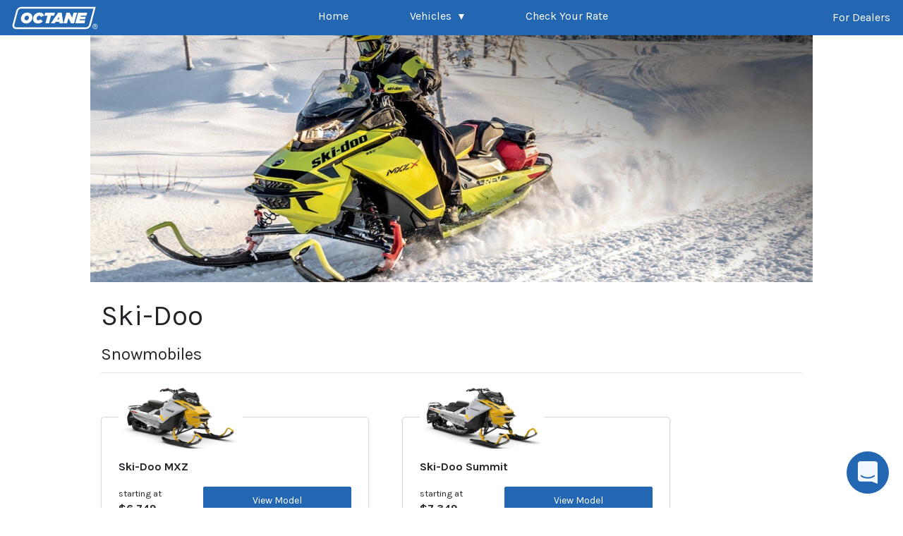

--- FILE ---
content_type: text/html; charset=utf-8
request_url: https://octane.co/ski-doo/
body_size: 72329
content:

            <html lang="en" class="">
                <head>
                    <title data-react-helmet="true">Ski-Doo UTV &amp; ATV Models - Price, Specs &amp; Pictures | Octane</title>
                    <meta data-react-helmet="true" charset="utf-8"/><meta data-react-helmet="true" name="viewport" content="width=device-width, initial-scale=1, shrink-to-fit=no"/><meta data-react-helmet="true" name="theme-color" content="#000000"/><meta data-react-helmet="true" name="description" content="Shop and compare Ski-Doo powersport models including ATVs, UTVs, side-by-sides and more. Browse photos, specs, and apply for fast and easy financing."/>
                    <link data-react-helmet="true" rel="manifest" href="/manifest.json"/><link data-react-helmet="true" rel="shortcut icon" href="/octane-favicon.png"/><link data-react-helmet="true" rel="stylesheet" href="https://ride-static.octane.co/builds/7af5bb1/static/css/main.e6e71461.chunk.css"/><link data-react-helmet="true" rel="stylesheet" href="https://ride-static.octane.co/builds/7af5bb1/static/css/2.25aceb15.chunk.css"/><link data-react-helmet="true" rel="stylesheet" href="https://ride-static.octane.co/builds/7af5bb1/static/css/4.da422011.chunk.css"/><link data-react-helmet="true" rel="stylesheet" href="https://ride-static.octane.co/builds/7af5bb1/static/css/5.6ae666cd.chunk.css"/><link data-react-helmet="true" rel="stylesheet" href="https://ride-static.octane.co/builds/7af5bb1/static/css/9.aa060d4c.chunk.css"/><link data-react-helmet="true" rel="stylesheet" href="https://ride-static.octane.co/builds/7af5bb1/static/css/10.ff22e287.chunk.css"/><link data-react-helmet="true" rel="stylesheet" href="https://ride-static.octane.co/builds/7af5bb1/static/css/12.e13d4862.chunk.css"/><link data-react-helmet="true" rel="canonical" href="https://octane.co/ski-doo/"/>
                    <script data-react-helmet="true" type="application/javascript">window.rideOctane = {"assets":{"scripts":{"chunks":[{"key":"0.35639f90.chunk","src":"https://ride-static.octane.co/builds/7af5bb1/static/js/0.35639f90.chunk.js"},{"key":"1.5cda732c.chunk","src":"https://ride-static.octane.co/builds/7af5bb1/static/js/1.5cda732c.chunk.js"},{"key":"2.0954ca6d.chunk","src":"https://ride-static.octane.co/builds/7af5bb1/static/js/2.0954ca6d.chunk.js"},{"key":"3.c06d1baa.chunk","src":"https://ride-static.octane.co/builds/7af5bb1/static/js/3.c06d1baa.chunk.js"},{"key":"4.32868ffc.chunk","src":"https://ride-static.octane.co/builds/7af5bb1/static/js/4.32868ffc.chunk.js"},{"key":"5.6b9cf5dc.chunk","src":"https://ride-static.octane.co/builds/7af5bb1/static/js/5.6b9cf5dc.chunk.js"},{"key":"6.264ab5e1.chunk","src":"https://ride-static.octane.co/builds/7af5bb1/static/js/6.264ab5e1.chunk.js"},{"key":"9.40c9031b.chunk","src":"https://ride-static.octane.co/builds/7af5bb1/static/js/9.40c9031b.chunk.js"},{"key":"10.5c0fb7c5.chunk","src":"https://ride-static.octane.co/builds/7af5bb1/static/js/10.5c0fb7c5.chunk.js"},{"key":"11.3e3b3320.chunk","src":"https://ride-static.octane.co/builds/7af5bb1/static/js/11.3e3b3320.chunk.js"},{"key":"12.f7ff2026.chunk","src":"https://ride-static.octane.co/builds/7af5bb1/static/js/12.f7ff2026.chunk.js"},{"key":"13.a320c35c.chunk","src":"https://ride-static.octane.co/builds/7af5bb1/static/js/13.a320c35c.chunk.js"},{"key":"14.5c7c69a5.chunk","src":"https://ride-static.octane.co/builds/7af5bb1/static/js/14.5c7c69a5.chunk.js"},{"key":"15.d41d1240.chunk","src":"https://ride-static.octane.co/builds/7af5bb1/static/js/15.d41d1240.chunk.js"}],"main":{"key":"main","src":"https://ride-static.octane.co/builds/7af5bb1/static/js/main.2864f125.chunk.js"},"runtime-main":{"key":"runtime-main","src":"https://ride-static.octane.co/builds/7af5bb1/static/js/runtime-main.ec14ebcf.js"}},"stylesheets":{"chunks":[{"key":"2.25aceb15.chunk","href":"https://ride-static.octane.co/builds/7af5bb1/static/css/2.25aceb15.chunk.css"},{"key":"4.da422011.chunk","href":"https://ride-static.octane.co/builds/7af5bb1/static/css/4.da422011.chunk.css"},{"key":"5.6ae666cd.chunk","href":"https://ride-static.octane.co/builds/7af5bb1/static/css/5.6ae666cd.chunk.css"},{"key":"9.aa060d4c.chunk","href":"https://ride-static.octane.co/builds/7af5bb1/static/css/9.aa060d4c.chunk.css"},{"key":"10.ff22e287.chunk","href":"https://ride-static.octane.co/builds/7af5bb1/static/css/10.ff22e287.chunk.css"},{"key":"12.e13d4862.chunk","href":"https://ride-static.octane.co/builds/7af5bb1/static/css/12.e13d4862.chunk.css"}],"main":{"key":"main","href":"https://ride-static.octane.co/builds/7af5bb1/static/css/main.e6e71461.chunk.css"}}},"settings":{"GOOGLE_ANALYTICS_ID":"UA-127981948-4","GOOGLE_TAG_MANAGER_ID":"GTM-N7N2FTQ","INTERCOM_APP_ID":"kn8sbonm","BASE_API_URL":"https://ride-api.octane.co","BASE_UX_URL":"https://octane.co","GIT_COMMIT":"7af5bb1","ENVIRONMENT_KEY":"production","APP_VERSION":"","DD_SERVICE":"ride-octane-ux"},"stores":{"themeStore":{},"uxCopyStore":{"copy":{"about-you.continue_button.label":"Get Prequalified","offers-declined.decision_block.body":"Your information has been securely delivered to ${dealershipName}. No offers are available at this time, but ${dealershipName} may still have financing options available.\r\n\r\n${dealershipName} may contact you soon to review any financing options that may be available. You may also contact ${dealershipName} directly using the below information.","offers-declined.decision_block.headline":"YOUR APPLICATION REQUIRES DEALERSHIP REVIEW","ride-octane-modal.alternate_lenders_disclosure.markdown_content":"This Application for Credit (\"Application\") by me (and co-applicant, if applicable) (\"I\", \"my\",\"me\", \"you\" and/or \"your\") is to Roadrunner Financial, Inc. (\"Roadrunner\", \"we\" and/or \"us\") through a participating dealership. Should the participating dealership determine that other credit offers may be available from alternate lenders, then you provide written permission to the participating dealer to transmit your Application to alternative lenders not associated with Roadrunner in order to obtain other credit offers.  You agree in that instance, the participating dealer may share the information in this Application with the alternate lenders in order to complete the transaction. That information may include personally identifiable information. \n You further authorize the participating dealership and any alternate lenders as required under the Fair Credit Reporting Act, to obtain your consumer report from one or more consumer reporting agencies and to check your credit, employment history, or any other information, to show you credit offers you may qualify for when financing with the participating dealership, its affiliates, subsidiaries or its franchised dealerships. You understand that to check the rates and terms that you may qualify for, one or more soft and/or hard credit pulls may be performed by the participating dealership and/or alternate lenders which may affect your credit score.  You should contact your participating dealership for additional information on the type of credit inquiry that will be performed.","ride-octane-modal.coppa_disclosure.markdown_content":"We do not knowingly collect or retain personally identifiable information from consumers under the age of eighteen. Your child’s online privacy is protected by the Children’s Online Privacy Protection Act (COPPA). [Learn more about COPPA](https://www.ftc.gov/business-guidance/privacy-security/childrens-privacy) by visiting the Federal Trade Commission’s website.","ride-octane-modal.e_sign_act_disclosure.markdown_content":"By giving your consent, you agree to conduct transactions with Octane Lending, Inc. and its affiliates/subsidiaries (\"Octane\") electronically, including using electronic signatures. You agree that such electronic signatures will consist of clicking on buttons and/or checking boxes where indicated. You also consent to the use of electronic records, including records sent to you electronically, instead of receiving them on paper or by regular mail. Your consent will be effective upon accepting this terms and conditions on the foregoing web page. Your consent will apply to any transaction or agreement that you may enter into with us in the future that modifies or extends your original transaction. If you do not consent to the use of electronic signatures and Records, you will not be able to complete your application.  \n  \n\"Communication\" means any disclosures, notices, and all other information related to the application including but not limited to information that we are required by law to provide to you in writing. \"Online Service\" means the submission of an application through Octane’s website and any other online product or service offered through our website in which you have enrolled that is not otherwise governed by an electronic disclosure and consent.  \n  \nBy accepting the terms of this E-Sign Act Disclosure, you are agreeing to the following:  \n  \n1. We may electronically provide you all legal or regulatory Communications associated with this application for credit (\"Application\") and associated with any credit transaction that may result from this Application.  \n  \n2. We may deliver Communications to you by any of the following methods: (a) by posting a notice and making the information available to you through the Online Service; or (b) by sending the information to an email address you have provided to us; or (c) to a wireless device you have designated; or (d) to the extent permissible by law, by access to a web site that we will generally designate in advance for such purpose; or (e) any other electronic means we have mutually agreed upon. Delivery of electronic Communications by any of these methods will be considered \"in writing\" and you intend that the electronic Communications have the same legal effect as written and signed paper communications. You agree to promptly notify us of any change in your contact information. You can update your contact information through the Online Service as well as by contacting Octane at (646) 809-4123  \n  \n3. You may withdraw your consent to receive electronic Communications by contacting us at (646) 809-4123. If you withdraw your consent to receive electronic Communications, we may terminate your access to the Online Service.  \n  \n4. You may obtain paper copies of the electronic Communications by printing them within the Online Service or by calling at (646) 809-4123. There is no fee for paper copies.  \n  \n5. The minimum hardware and software requirements to access and retain the electronic Communications are:   \n    * A personal computer or other device meeting the following requirements:  \n  \n        * **Compatible Operating Systems**  \n            * Windows 7 or higher  \n            * Mac OS  \n            * Android  \n            * iOS  \n  \n        * **Compatible Browsers (latest version)**  \n            * Google Chrome  \n            * Safari  \n            * Edge \n  \n    * You will also need telecommunications connections to the Internet capable of receiving, accessing, displaying, and either printing or storing electronic Communications, and sufficient electronic storage capacity on your computer’s hard drive or other data storage unit.  \n  \n    * You are solely responsible to keep your operating system and software up to date regardless of information as to system requirements as may be provided herein.","ride-octane-modal.general_application_disclosure.markdown_content":"This Application for Credit (\"Application\") by you (and co-applicant, if applicable) (\"you\" and/or \"your\") is to Roadrunner Financial, Inc. (\"Roadrunner\", \"we\" and/or \"us\"). By moving forward with your application you understand and agree that you are granting Octane Lending, Inc. and its affiliates or subsidiaries, which includes Roadrunner, written permission to obtain a consumer report from one or more consumer reporting agencies to show you credit offers you prequalify for when financing with Octane Lending, Inc., its affiliates or subsidiaries and participating dealerships.\r\n\r\n\r\nYou acknowledge that the information provided herein is true, correct and accurate to the best of your knowledge. You authorize Octane Lending, Inc. and/or its affiliated companies, as required under the Fair Credit Reporting Act, to obtain your consumer report from one or more consumer reporting agencies and to check your credit, employment history, or any other information, and to report such information, and its credit experience with your, to others. You are at least 18 years of age. Alimony, child support or separate maintenance income need not be revealed if you do not wish to have it considered as a basis for repaying this obligation.\r\n\r\nYou understand that to check the rates and terms that you may qualify for, one or more soft credit pulls may be done by Octane Lending, Inc. and its affiliates or subsidiaries, that will not affect your credit score. However, if you choose to continue your application at a participating dealership, then your full credit report from one or more consumer reporting agencies will be requested, which is considered a hard credit pull and may affect your credit.\r\n\r\nYou understand that if you are provided pre-qualified credit offers and you contact a participating dealership in order to initiate a credit transaction in connection with such offer, you agree that Octane Lending, Inc. and its affiliates or subsidiaries may share the information in this application with the participating dealer in order to complete the transaction. That information may include personally identifiable information.\r\n\r\n\r\nBy providing your contact information such as phone number and/or email address, Octane Lending, Inc., its affiliates/subsidiaries, and/or its partnered dealerships, may call, send text messages (including calling and sending text messages using equipment to automatically dial telephone numbers) and/or send emails to you for any servicing, informational and marketing purposes related to your application and account. You understand and agree that we may always communicate with you in any manner permitted by law that does not require your prior consent.\r\n\r\n\r\nYou hereby certify that to the best of your knowledge and belief, the property intended to be purchased in connection with this application is for your personal use; You are aware that if the Application is approved and financing is provided, that your are fully responsible for making all payments for such property; that such property will be your possession or under your control until the amount financed and all finance charges have been paid in full; and that your are not permitted to purchase any property financed through Roadrunner for the benefit or use of another without the prior written approval of Roadrunner.\r\n\r\nYou understand and agree that Roadrunner, and/or its affiliated companies, may provide information about your transactions with Roadrunner to third parties (including consumer reporting agencies) for lawful purposes. **ROADRUNNER MAY REPORT INFORMATION ABOUT YOUR ACCOUNT TO CREDIT BUREAUS. LATE PAYMENTS, MISSED PAYMENTS, OR OTHER DEFAULTS ON MY ACCOUNT MAY BE REFLECTED IN YOUR CREDIT REPORT.**\r\n\r\n**Important Information About Account Opening Procedures**: Federal law requires all financial institutions to obtain, verify, and record information that identifies each person who requests to open an account prior to account opening. When you apply for credit, we ask for your name, address, date of birth, and other information that will allow us to identify you. We may also ask to see your driver's license or other identifying documents. Failure to provide the required information may result in denial of your request to open an account.\r\n\r\n**Other qualifications and restrictions may apply.** Minimum amount financed is $1,000. Maximum amount financed is $50,000 (dependent on vehicle type). UCC filing fee may be charged. Offers not valid for units used for commercial or business purposes. Offers effective on eligible and qualified units purchased from a participating dealer. Offer valid in the U.S. only. Other financing offers are available. Offers subject to change without notice.\r\n\r\n**STATE SPECIFIC DISCLOSURES**:\r\n\r\n**NOTICE TO CALIFORNIA RESIDENTS**: A married applicant may apply for a separate account. After credit approval, each applicant shall have the right to use this account to the extent of any credit limit set by the creditor and each applicant may be liable for all amounts of credit extended under this account to each joint applicant.\r\n\r\n**NOTICE TO MAINE RESIDENTS**:\r\n\r\n1) You have the right to free choice in the selection of the insurer through which the insurance is to be placed, and\r\n\r\n2) obtaining insurance products from a particular agent or broker does not affect the credit decisions by the creditor or lender regarding the purchaser or borrower, unless the insurance product violates the terms of the extension of credit regarding the adequacy of coverage or is otherwise not approved by the creditor.\r\n\r\n**NOTICE TO NEW YORK AND RHODE ISLAND RESIDENTS**: A consumer report may be ordered on you in connection with your application for credit. If you ask, we will tell you whether or not one was ordered and if one was, the name and address of the consumer reporting agency that provided it. Subsequent consumer reports may be requested or used in connection with an update, renewal or extension of the credit applied for without further notice to you.\r\n\r\n**NOTICE TO OHIO RESIDENTS**: The Ohio laws against discrimination require that all creditors make credit equally available to all creditworthy customers, and that credit reporting agencies maintain separate credit histories on each individual upon request. The Ohio Civil Rights Commission administers compliance with this law.\r\n\r\n**NOTICE TO VERMONT RESIDENTS**: You authorize us to obtain a consumer credit report from one or more consumer credit reporting agencies in connection with your application and as otherwise allowed by law. You agree that we may also verify your employment, income, assets, and debts. If your application is approved and the contract is entered into, you also authorize us, and our employees and agents, to obtain additional credit reports and other information about you in connection with updates, renewals, extensions, account review, collections activity, or for any other legitimate purpose.\r\n\r\n**NOTICE TO MARRIED WISCONSIN RESIDENTS**: Wisconsin law provides that no agreement, unilateral statement or court decree relating to marital property shall adversely affect a creditor's interest, unless prior to the time credit is granted the creditor is furnished a copy of the agreement, statement or decree or has actual knowledge of the adverse provision.\r\n\r\n**MILITARY LENDING ACT (MLA) DISCLOSURE**: Federal law provides important protections to members of the Armed Forces and their dependents relating to extensions of consumer credit. In general, the cost of consumer credit to a member of the Armed Forces and his or her dependent may not exceed an annual percentage rate of 36 percent. This rate must include, as applicable to the credit transaction or account: The costs associated with credit insurance premiums; fees for ancillary products sold in connection with the credit transaction; any application fee charged (other than certain application fees for specified credit transactions or accounts); and any participation fee charged (other than certain participation fees for a credit card account).\r\n\r\nFederal law requires that you receive a clear description of your required payments. Please review the disclosures and your credit agreement carefully to understand your payment obligations.","ride-octane-modal.patriot_act_disclosure.markdown_content":"To help the government fight the funding of terrorism and money laundering activities, federal law requires all financial institutions to obtain, verify, and record information that identifies each person who opens an Account. What this means for you: When you open an Account, we will ask for your name, address, date of birth, and other information that will allow us to identify you. We may also ask to see a copy of your driver's license or other identifying documents."}},"historyStore":{"search":"","pathname":"/ski-doo/","hash":"","preservedQueryParams":["make","partner","partnerVehicleMatch","appTheme","dealership","utm_source","utm_medium","utm_campaign","external_dealership_id","a","partnerGId","flow","isFlex","inStore","instore"],"vssQueryParams":["rawVehicleData","rawType","rawCondition","rawMake","rawModel","rawYear","rawPrice","rawSubcategory","rawEngines","rawHasTrailer"],"vssUrlAllowed":["apply","apply/offers","apply/coapplicant","apply/ssn-required"],"blacklistedCharacters":["<",">"]},"rideOctaneModalStore":{"specifiedModalConfig":null,"isClosing":false,"preventClose":false},"vehicleStore":{"vehicle_makes":[{"slug":"aprilia","name":"Aprilia"},{"slug":"arctic-cat","name":"Arctic Cat"},{"slug":"can-am","name":"Can-Am"},{"slug":"cfmoto","name":"CFMOTO"},{"slug":"hisun","name":"Hisun"},{"slug":"honda","name":"Honda"},{"slug":"indian","name":"Indian Motorcycle"},{"slug":"kawasaki","name":"Kawasaki"},{"slug":"moto-guzzi","name":"Moto Guzzi"},{"slug":"piaggio","name":"Piaggio"},{"slug":"polaris","name":"Polaris"},{"slug":"sea-doo","name":"Sea-Doo"},{"slug":"ski-doo","name":"Ski-Doo"},{"slug":"suzuki","name":"Suzuki"},{"slug":"triumph","name":"Triumph"},{"slug":"vespa","name":"Vespa"},{"slug":"yamaha","name":"Yamaha"}]},"dealershipStore":{"dealership":null},"partnerStore":{"partner":null,"partnerVehicleMatch":null,"partnerTokenId":null,"rawVehicle":null,"partnerLeadId":null,"partnerOriginUrl":null,"productId":null,"productLocation":null},"vehicleSelfSelectionStore":{"type":{"id":null,"subcategories":null,"default":null,"name":null,"icon":null,"anchor":null,"minValue":null,"maxValue":null},"price":15000,"make":{"id":"none","name":"none","preselected":false},"model":{"id":"none","name":"none","vehicle_type":"none","rv_type":"none"},"condition":"N","year":null,"makesOptions":[],"modelsOptions":[],"flexData":null,"isFlexExperience":false,"vehicleTypes":[{"id":"atv","name":"ATV","icon":"vhAtv","enabled":true,"lowerBound":1000,"upperBound":60000,"anchor":28500},{"id":"utv","name":"UTV / SxS","icon":"vhUtv","enabled":true,"lowerBound":1000,"upperBound":40000,"anchor":12700},{"id":"motorcycle","subcategories":["classic","cruiser","sports bike"],"default":"sports bike","name":"Motorcycle","icon":"vhMotorcycle","enabled":true,"lowerBound":1000,"upperBound":60000,"anchor":15200},{"id":"pwc","name":"PWC","icon":"vhJetski","enabled":true,"lowerBound":4000,"upperBound":60000,"anchor":16800},{"id":"snowmobile","name":"Snow","icon":"vhSnowMobile","enabled":true,"lowerBound":2000,"upperBound":30000,"anchor":15700},{"id":"scooter","name":"Scooter","icon":"vhScooter","enabled":true,"lowerBound":1000,"upperBound":15000,"anchor":7300},{"id":"dirt bike","name":"Dirt Bike","icon":"vhDirtBike","enabled":true,"lowerBound":1000,"upperBound":15000,"anchor":9700},{"id":"trike","name":"Trike","icon":"vhTrike","enabled":true,"lowerBound":5000,"upperBound":60000,"anchor":34800},{"id":"golf cart","name":"Golf Cart","icon":"vhGolfCart","enabled":true,"lowerBound":2000,"upperBound":40000,"anchor":12500},{"id":"pontoon hybrid","name":"Pontoon","icon":"vhPontoonBoat","enabled":true,"lowerBound":15000,"upperBound":40000,"anchor":36500},{"id":"rv","name":"RV","icon":"vhRvMotorhome","enabled":true,"lowerBound":5000,"upperBound":150000,"anchor":40000},{"id":"mower","name":"Mower","icon":"vhMower","enabled":true,"lowerBound":1000,"upperBound":460000,"anchor":11600},{"id":"tractor","name":"Tractor","icon":"vhTractor","enabled":true,"lowerBound":10000,"upperBound":70000,"anchor":34300},{"id":"trailer","name":"Trailer","icon":"vhTrailerToy","enabled":true,"lowerBound":1000,"upperBound":60000,"anchor":11300},{"id":"marine","name":"Marine","icon":"vhBoatGray","enabled":true,"lowerBound":1000,"upperBound":60000,"anchor":11300},{"id":"marine power boat","name":"Power Boat","icon":"vhBoat","enabled":true,"lowerBound":1000,"upperBound":60000,"anchor":11300},{"id":"marine pontoon","name":"Pontoon","icon":"vhPontoonBoat","enabled":true,"lowerBound":1000,"upperBound":60000,"anchor":11300},{"id":"automobile","name":"Automobile","icon":"VhSedan","enabled":true,"lowerBound":5000,"upperBound":100000,"anchor":25500}],"marineData":{"boatType":null,"engines":null,"hasTrailer":false},"PRICE_MIN":1000,"PRICE_MAX":30000,"YEAR_FROM_NEW":2025,"YEAR_FROM_USED":2024,"YEARS_TO_SHOW":20,"priceSliderOpen":false},"waffleStore":{"waffleData":{"flags":{"DITTO-polaris-api":{"is_active":false,"last_modified":"2023-05-03T13:40:29.573Z"}},"switches":{"enable-dealer-selector":{"is_active":true,"last_modified":"2023-03-30T15:08:37.781Z"},"RIDERS-dtc-return-customer-automation":{"is_active":true,"last_modified":"2025-02-13T14:47:38.531Z"}},"samples":{}}},"dealerSelectorStore":{"miles":"20","zipCode":null,"dealerSelected":null,"dealersOptions":null,"isLoading":false,"disclosureConsentChecked":false},"apiStore":{"apiUris":{"apiV1":"api/v1","apiV2":"api/v2"}},"userStore":{"userInfo":{"first_name":null,"last_name":null,"date_of_birth":null,"email":null,"street1":null,"street2":null,"city":null,"state":null,"zip_code":null,"residential_status":null,"residential_date":null,"yearly_income":null,"purchase_intent":null,"employment_status":null,"phone_number":null,"trade_in_intent":null,"coapplicant_intent":null,"ssn":null,"partner_consent":null,"coapplicant_first_name":null,"coapplicant_last_name":null,"coapplicant_email":null,"coapplicant_date_of_birth":null,"coapplicant_street1":null,"coapplicant_street2":null,"coapplicant_city":null,"coapplicant_state":null,"coapplicant_zip_code":null,"coapplicant_residential_status":null,"coapplicant_residential_date":null,"coapplicant_yearly_income":null,"coapplicant_employment_status":null,"coapplicant_phone_number":null,"relationship_to_primary":null,"coapplicant_ssn":null},"allowedContacts":{"allow_contact_by_octane":false,"allow_contact_by_dealers":false},"contact_preference":null,"partner_consent":false},"slugsStore":{"slug":"ski-doo","pathSegments":[],"slugData":{"vehicle_type":null,"vehicle_make":{"slug":"ski-doo","name":"Ski-Doo","uuid":"388bdce4-f52d-42ef-b035-ff6d330b0558","updated":"2020-09-09T17:42:45.615856Z"},"vehicle_model":null,"vehicle_sub_model":null,"vehicle_trim":null,"vehicle_configuration":null}},"listingsStore":{"pageType":"make","pageStore":{"rawData":{"vehicle_make":{"slug":"ski-doo","name":"Ski-Doo","uuid":"388bdce4-f52d-42ef-b035-ff6d330b0558","curated":{"hero_image":"https://ride-octane-api-prod-static.s3.amazonaws.com/media/uploads/Make_Header_-_Skidoo.jpg","hero_image_mobile":"","logo":"","description":""}},"hasError":false,"vehicle_models":[{"name":"MXZ","uuid":"b4426751-c8dc-412a-8694-ff58711e0b5e","d2c_vehicle_type":"Snowmobile","slug":"ski-doo-mxz","default_vehicle_configuration":"93424258-d9a1-4d88-adba-85689fb2cc2e","default_image":"https://ride-octane-api-prod-static.s3.amazonaws.com/media/ext/17/800x400/2018-skidoo-mxz-600retec.jpg","curated":{"short_description":""}},{"name":"Summit","uuid":"18798003-e917-4d11-8fea-2fd57b0fa170","d2c_vehicle_type":"Snowmobile","slug":"ski-doo-summit","default_vehicle_configuration":"fb13928e-09cf-4847-a31a-5f97c1a12449","default_image":"https://ride-octane-api-prod-static.s3.amazonaws.com/media/ext/17/800x400/2020-skidoo-summit-850e-tec.jpg","curated":{"short_description":""}},{"name":"Tundra","uuid":"c843e294-9084-42de-bd8e-0c3fdb1c8c4a","d2c_vehicle_type":"Snowmobile","slug":"ski-doo-tundra","default_vehicle_configuration":"a056ec6e-1162-4adb-8462-d9923149740a","default_image":"https://ride-octane-api-prod-static.s3.amazonaws.com/media/ext/17/800x400/2020-skidoo-tundralt-550f.jpg","curated":{"short_description":""}},{"name":"Backcountry","uuid":"38b05c23-604c-4a1b-8570-1058e2307680","d2c_vehicle_type":"Snowmobile","slug":"ski-doo-backcountry","default_vehicle_configuration":"cff50be0-04b4-461f-b821-4b927648710e","default_image":"https://ride-octane-api-prod-static.s3.amazonaws.com/media/ext/17/800x400/2019-skidoo-backcountry-600re-tec.jpg","curated":{"short_description":""}},{"name":"Expedition","uuid":"96d64640-6d8f-4d5b-b277-b03682dcf744","d2c_vehicle_type":"Snowmobile","slug":"ski-doo-expedition","default_vehicle_configuration":"21dfbd9f-dd44-4df1-a6e9-0176204f9763","default_image":"https://ride-octane-api-prod-static.s3.amazonaws.com/media/ext/17/800x400/2016-skidoo-expeditionextreme-800r.jpg","curated":{"short_description":""}},{"name":"Scandic","uuid":"dd6211db-81e8-4e05-9daf-e6a74a05fc4c","d2c_vehicle_type":"Snowmobile","slug":"ski-doo-scandic","default_vehicle_configuration":"4f7def38-6783-42d1-8459-9be7b4526364","default_image":"https://ride-octane-api-prod-static.s3.amazonaws.com/media/ext/17/800x400/2021-skidoo-scandicsport-600efi.jpg","curated":{"short_description":""}},{"name":"Renegade","uuid":"460ea9ec-e970-46dc-b8be-76bbcedb3da7","d2c_vehicle_type":"Snowmobile","slug":"ski-doo-renegade","default_vehicle_configuration":"936fbf35-01bf-48c7-ad6b-5ffb8e6c35a0","default_image":"https://ride-octane-api-prod-static.s3.amazonaws.com/media/ext/17/800x400/2017-skidoo-renegadeadrenaline-12004-tec.jpg","curated":{"short_description":""}},{"name":"Grand Touring","uuid":"619b1c58-35c9-445b-be3b-a8259189d35f","d2c_vehicle_type":"Snowmobile","slug":"ski-doo-grand-touring","default_vehicle_configuration":"0041bdce-a98b-43ee-b919-7397fa15e9b7","default_image":"https://ride-octane-api-prod-static.s3.amazonaws.com/media/ext/17/800x400/2017-skidoo-grandtouringle-12004-tec.jpg","curated":{"short_description":""}},{"name":"Skandic","uuid":"8233dcc6-9d80-4956-842d-a856772f5139","d2c_vehicle_type":"Snowmobile","slug":"ski-doo-skandic","default_vehicle_configuration":"6ae8f86d-17b7-427b-b405-ee38261b41ed","default_image":"https://ride-octane-api-prod-static.s3.amazonaws.com/media/ext/17/800x400/2016-skidoo-skandicswt-etec600ho.jpg","curated":{"short_description":""}},{"name":"MXZ X","uuid":"8faeb91e-82ad-4dc7-a4dc-4305083486ad","d2c_vehicle_type":"Snowmobile","slug":"ski-doo-mxz-x","default_vehicle_configuration":"0bba67ac-1a2e-4aa9-ad11-9df59b1aa500","default_image":"https://ride-octane-api-prod-static.s3.amazonaws.com/media/ext/17/800x400/2018-skidoo-mxzx-850.jpg","curated":{"short_description":""}},{"name":"Freeride","uuid":"c3022198-a46a-4e30-b830-e797abb1a0c9","d2c_vehicle_type":"Snowmobile","slug":"ski-doo-freeride","default_vehicle_configuration":"d16e3053-2109-4b4f-b495-2a301c45e37a","default_image":"https://ride-octane-api-prod-static.s3.amazonaws.com/media/ext/17/800x400/2019-skidoo-freeride137-850e-tec.jpg","curated":{"short_description":""}}],"vehicle_configurations":[{"uuid":"93424258-d9a1-4d88-adba-85689fb2cc2e","msrp":6749,"default_image":"https://ride-octane-api-prod-static.s3.amazonaws.com/media/ext/4293/gallery/ski-doo/2024-ski-doo-mxzneo-600efi40-yel-gry.jpg"},{"uuid":"fb13928e-09cf-4847-a31a-5f97c1a12449","msrp":7349,"default_image":"https://ride-octane-api-prod-static.s3.amazonaws.com/media/ext/4293/gallery/ski-doo/2024-ski-doo-summitneo-600efi40-yel-gry.jpg"},{"uuid":"a056ec6e-1162-4adb-8462-d9923149740a","msrp":8549,"default_image":"https://ride-octane-api-prod-static.s3.amazonaws.com/media/ext/3268/gallery/ski-doo/2023-skidoo-tundrasport-600efi-yel-blk.jpg"},{"uuid":"cff50be0-04b4-461f-b821-4b927648710e","msrp":10099,"default_image":"https://ride-octane-api-prod-static.s3.amazonaws.com/media/ext/4293/gallery/ski-doo/2024-ski-doo-backcountrysport-600efi14616-blk-yel.jpg"},{"uuid":"21dfbd9f-dd44-4df1-a6e9-0176204f9763","msrp":10399,"default_image":"https://ride-octane-api-prod-static.s3.amazonaws.com/media/ext/4295/gallery/ski-doo/2024-ski-doo-expeditionsport-600efi154-blk-yel.jpg"},{"uuid":"4f7def38-6783-42d1-8459-9be7b4526364","msrp":10449,"default_image":"https://ride-octane-api-prod-static.s3.amazonaws.com/media/ext/4293/gallery/ski-doo/2024-ski-doo-skandicsport-600efi154-blk-yel.jpg"},{"uuid":"936fbf35-01bf-48c7-ad6b-5ffb8e6c35a0","msrp":11049,"default_image":"https://ride-octane-api-prod-static.s3.amazonaws.com/media/ext/4294/gallery/ski-doo/2024-ski-doo-renegadesport-600ace137-yel.jpg"},{"uuid":"0041bdce-a98b-43ee-b919-7397fa15e9b7","msrp":11199,"default_image":"https://ride-octane-api-prod-static.s3.amazonaws.com/media/ext/4293/gallery/ski-doo/2024-ski-doo-grandtouringsport-600ace137-blk-yel.jpg"},{"uuid":"6ae8f86d-17b7-427b-b405-ee38261b41ed","msrp":11349,"default_image":"https://ride-octane-api-prod-static.s3.amazonaws.com/media/ext/4293/gallery/ski-doo/2024-ski-doo-skandicle-600efi20-blk.jpg"},{"uuid":"0bba67ac-1a2e-4aa9-ad11-9df59b1aa500","msrp":15749,"default_image":"https://ride-octane-api-prod-static.s3.amazonaws.com/media/ext/4294/gallery/ski-doo/2024-ski-doo-mxzx-850e-tec129-blk.jpg"},{"uuid":"d16e3053-2109-4b4f-b495-2a301c45e37a","msrp":17099,"default_image":"https://ride-octane-api-prod-static.s3.amazonaws.com/media/ext/4292/gallery/ski-doo/2024-ski-doo-freeride146-850e-tec-tel.jpg"}]}}}},"isMarketplace":true};</script><script data-react-helmet="true" >(function(w,d,s,l,i){w[l]=w[l]||[];w[l].push({'gtm.start':new Date().getTime(),event:'gtm.js'});var f=d.getElementsByTagName(s)[0],j=d.createElement(s),dl=l!='dataLayer'?'&l='+l:'';j.async=true;j.src='https://www.googletagmanager.com/gtm.js?id='+i+dl;f.parentNode.insertBefore(j,f);})(window,document,'script','dataLayer','GTM-N7N2FTQ')</script><script data-react-helmet="true" type="text/javascript">window._vwo_code = window._vwo_code || (function(){
                    var account_id=489935,
                    settings_tolerance=5000,
                    library_tolerance=5000,
                    use_existing_jquery=false,
                    is_spa=1,
                    hide_element='body',

                    /* DO NOT EDIT BELOW THIS LINE */
                    f=false,d=document,code={use_existing_jquery:function(){return use_existing_jquery;},library_tolerance:function(){return library_tolerance;},finish:function(){if(!f){f=true;var a=d.getElementById('_vis_opt_path_hides');if(a)a.parentNode.removeChild(a);}},finished:function(){return f;},load:function(a){var b=d.createElement('script');b.src=a;b.type='text/javascript';b.innerText;b.onerror=function(){_vwo_code.finish();};d.getElementsByTagName('head')[0].appendChild(b);},init:function(){
                    window.settings_timer=setTimeout(function () {_vwo_code.finish() },settings_tolerance);var a=d.createElement('style'),b=hide_element?hide_element+'{opacity:0 !important;filter:alpha(opacity=0) !important;background:none !important;}':'',h=d.getElementsByTagName('head')[0];a.setAttribute('id','_vis_opt_path_hides');a.setAttribute('type','text/css');if(a.styleSheet)a.styleSheet.cssText=b;else a.appendChild(d.createTextNode(b));h.appendChild(a);this.load('https://dev.visualwebsiteoptimizer.com/j.php?a='+account_id+'&u='+encodeURIComponent(d.URL)+'&f='+(+is_spa)+'&r='+Math.random());return settings_timer; }};window._vwo_settings_timer = code.init(); return code; }());</script><script data-react-helmet="true" type="text/javascript" src="https://cdn.cookielaw.org/consent/28f86d69-ab9c-443c-b21d-ef8eecc43bce/OtAutoBlock.js"></script><script data-react-helmet="true" src="https://cdn.cookielaw.org/scripttemplates/otSDKStub.js" type="text/javascript" charset="UTF-8" data-domain-script="28f86d69-ab9c-443c-b21d-ef8eecc43bce"></script><script data-react-helmet="true" type="text/javascript">function OptanonWrapper() { }</script><script data-react-helmet="true" type="application/javascript">window.intercomSettings = {"app_id":"kn8sbonm","hide_default_launcher":true,"custom_launcher_selector":"#customIntercom"}</script><script data-react-helmet="true" type="application/javascript">(function(){var w=window;var ic=w.Intercom;if(typeof ic==="function"){ic('reattach_activator');ic('update',w.intercomSettings);}else{var d=document;var i=function(){i.c(arguments);};i.q=[];i.c=function(args){i.q.push(args);};w.Intercom=i;var l=function(){var s=d.createElement('script');s.type='text/javascript';s.async=true;s.src='https://widget.intercom.io/widget/kn8sbonm';var x=d.getElementsByTagName('script')[0];x.parentNode.insertBefore(s,x);};if(w.attachEvent){w.attachEvent('onload',l);}else{w.addEventListener('load',l,false);}}})();</script>
                    <style></style>
                </head>
                <body >
                    <div id="root" class="min-vh-100 d-flex flex-column">
                        <div><noscript><iframe src="https://www.googletagmanager.com/ns.html?id=GTM-N7N2FTQ" height="0" width="0" style="display:none;visibility:hidden"></iframe></noscript></div><div><div><div><header class="spark-bg-primary spark-text-white"><nav class="octane-toolbar_octaneToolbarNavigation__2uX0F px-3 d-flex align-items-center"><div class="d-md-none position-absolute"><button class="hamburger-menu-button_hamburgerButton__2ZYeN"><div class="hamburger-menu-button_hamburgerButtonLine__30Pg4"></div><div class="hamburger-menu-button_hamburgerButtonLine__30Pg4"></div><div class="hamburger-menu-button_hamburgerButtonLine__30Pg4"></div></button></div><div class="mx-auto mx-md-0"><a href="/"><svg xmlns="http://www.w3.org/2000/svg" xmlns:xlink="http://www.w3.org/1999/xlink" alt="Octane Logo" title="Octane Logo" viewBox="0 0 1207 322" style="fill:currentColor;height:33px" class="octane-logo-svg spark-text-white"><path fill-rule="evenodd" d="M69.3205 60.6829C77.0382 31.2531 106.765 8.04883 136.779 8.04883H1164.66L1097.2 261.315C1089.19 290.745 1059.47 313.949 1029.45 313.949H64.7471C61.317 313.949 57.887 313.666 54.7427 313.1C27.0164 307.723 10.4377 280.557 17.8695 252.542L69.3205 60.6829ZM1031.17 290.462C1049.75 290.462 1069.19 275.181 1074.04 256.787L1134.07 31.2531H135.063C116.484 31.2531 97.0469 46.5339 92.1876 64.9276L41.0225 256.787C40.8795 257.212 40.8081 257.565 40.7366 257.919C40.6652 258.273 40.5937 258.626 40.4508 259.051C37.5924 273.2 46.7392 287.066 61.0312 289.896C62.7462 290.179 64.7471 290.462 66.4621 290.462H1031.17ZM219.385 85.8681C171.935 85.8681 133.633 123.787 133.347 170.762C133.347 207.832 163.074 236.13 205.95 236.413C253.4 236.413 291.702 198.494 291.988 151.519C291.988 114.449 262.546 85.8681 219.385 85.8681ZM216.24 128.315C233.677 128.315 243.109 140.2 243.109 155.481C243.109 173.874 229.961 193.683 209.38 193.683C191.944 193.683 182.511 181.798 182.511 166.517C182.511 148.123 195.66 128.315 216.24 128.315ZM298.85 173.023C298.85 133.406 329.435 85.5825 392.605 85.5825C424.048 85.5825 446.343 102.278 452.631 127.746L408.898 146.706C406.611 135.953 396.893 128.595 386.031 129.161C364.021 129.161 349.729 148.97 349.729 168.778C349.729 184.625 359.734 193.68 372.597 193.68C384.03 193.68 393.177 188.304 401.18 178.682L434.909 205.282C420.332 224.242 398.894 236.976 367.737 236.976C327.434 236.41 298.85 211.791 298.85 173.023ZM456.633 129.444H499.795L471.211 233.297H520.089L548.387 129.444H591.549L602.697 88.4125H467.781L456.633 129.444ZM647.002 87.5687H695.595L717.89 233.303H665.868L663.295 213.777H612.13L599.553 233.303H546.101L647.002 87.5687ZM660.437 179.537L656.435 144.447L633.568 179.537H660.437ZM806.213 88.6981H760.478L721.033 233.583H769.625L789.348 161.707L823.935 233.583H867.382L906.828 88.6981H858.235L839.37 157.745L806.213 88.6981ZM922.55 88.6981H1047.18L1036.31 128.315H959.709L955.707 143.03H1027.17L1018.02 177.836H946.56L942.273 193.683H1020.02L1009.44 233.3H883.676L922.55 88.6981ZM1149.6 281.234H1157.51C1160.07 281.234 1161.89 281.798 1162.95 282.928C1164.04 284.025 1164.59 285.751 1164.59 288.106V290.623C1164.59 291.333 1164.6 292.462 1164.63 294.01C1164.7 295.559 1164.89 296.753 1165.21 297.592H1172.21V296.817C1171.92 296.076 1171.71 295.172 1171.58 294.108C1171.45 293.01 1171.39 291.865 1171.39 290.671V288.058C1171.39 284.832 1170.47 282.169 1168.64 280.072C1167.89 279.18 1166.86 278.475 1165.54 277.957C1166.02 277.709 1166.48 277.446 1166.9 277.169C1168.45 276.168 1169.62 274.974 1170.42 273.587C1171.22 272.2 1171.63 270.635 1171.63 268.893C1171.63 266.118 1171 263.827 1169.74 262.02C1168.5 260.181 1166.71 258.81 1164.39 257.907C1162.08 257.004 1159.33 256.551 1156.15 256.551H1142.8V297.592H1149.6V281.234ZM1149.6 262.698V275.039H1157.17C1158.52 275.007 1159.77 274.765 1160.93 274.313C1162.12 273.861 1163.07 273.216 1163.77 272.377C1164.51 271.506 1164.88 270.441 1164.88 269.183C1164.88 267.57 1164.6 266.296 1164.06 265.359C1163.52 264.424 1162.6 263.746 1161.31 263.327C1160.06 262.907 1158.34 262.698 1156.15 262.698H1149.6ZM1128.05 277.653C1128.05 281.943 1128.79 285.944 1130.27 289.655C1131.75 293.365 1133.81 296.608 1136.44 299.383C1139.08 302.158 1142.13 304.319 1145.6 305.868C1149.07 307.417 1152.78 308.191 1156.73 308.191C1160.68 308.191 1164.38 307.417 1167.82 305.868C1171.29 304.319 1174.32 302.158 1176.93 299.383C1179.56 296.608 1181.62 293.365 1183.1 289.655C1184.57 285.944 1185.31 281.943 1185.31 277.653C1185.31 273.329 1184.57 269.328 1183.1 265.65C1181.62 261.972 1179.56 258.762 1176.93 256.019C1174.32 253.244 1171.29 251.099 1167.82 249.582C1164.38 248.033 1160.68 247.259 1156.73 247.259C1152.78 247.259 1149.07 248.033 1145.6 249.582C1142.13 251.099 1139.08 253.244 1136.44 256.019C1133.81 258.762 1131.75 261.972 1130.27 265.65C1128.79 269.328 1128.05 273.329 1128.05 277.653ZM1122.51 277.653C1122.51 272.522 1123.4 267.763 1125.16 263.375C1126.93 258.987 1129.39 255.164 1132.54 251.905C1135.68 248.615 1139.32 246.065 1143.43 244.259C1147.58 242.419 1152.01 241.5 1156.73 241.5C1161.46 241.5 1165.87 242.419 1169.99 244.259C1174.13 246.065 1177.77 248.615 1180.88 251.905C1184.03 255.164 1186.49 258.987 1188.26 263.375C1190.02 267.763 1190.91 272.522 1190.91 277.653C1190.91 282.783 1190.02 287.541 1188.26 291.929C1186.49 296.317 1184.03 300.173 1180.88 303.496C1177.77 306.787 1174.13 309.353 1169.99 311.191C1165.87 313.031 1161.46 313.95 1156.73 313.95C1152.01 313.95 1147.58 313.031 1143.43 311.191C1139.32 309.353 1135.68 306.787 1132.54 303.496C1129.39 300.173 1126.93 296.317 1125.16 291.929C1123.4 287.541 1122.51 282.783 1122.51 277.653Z"></path></svg></a></div><div class="flex-grow-1 d-none d-md-block"><ul class="d-flex justify-content-between list-unstyled my-0 mx-auto w-450px"><li><a title="Home" class="nav-link" href="/">Home</a></li><li><div class="nav-item dropdown"><a aria-haspopup="true" aria-expanded="false" href="#" class="dropdown-toggle nav-link" role="button"><div>Vehicles<i class="octane-toolbar_caretDown__HuYN6"></i></div></a></div></li><li><a title="Check Your Rate" class="nav-link" href="/">Check Your Rate</a></li></ul></div><div class="d-none d-md-block"><a href="/o/dealers/" title="For Dealers">For Dealers</a></div></nav></header></div><nav class="side-drawer_sideDrawer__2wUJD p-4 position-fixed d-block d-md-none"><div class="d-flex justify-content-between align-items-center"><a href="/"><svg xmlns="http://www.w3.org/2000/svg" xmlns:xlink="http://www.w3.org/1999/xlink" alt="Octane Logo" title="Octane Logo" viewBox="0 0 1207 322" style="fill:currentColor;height:33px" class="octane-logo-svg spark-text-primary"><path fill-rule="evenodd" d="M69.3205 60.6829C77.0382 31.2531 106.765 8.04883 136.779 8.04883H1164.66L1097.2 261.315C1089.19 290.745 1059.47 313.949 1029.45 313.949H64.7471C61.317 313.949 57.887 313.666 54.7427 313.1C27.0164 307.723 10.4377 280.557 17.8695 252.542L69.3205 60.6829ZM1031.17 290.462C1049.75 290.462 1069.19 275.181 1074.04 256.787L1134.07 31.2531H135.063C116.484 31.2531 97.0469 46.5339 92.1876 64.9276L41.0225 256.787C40.8795 257.212 40.8081 257.565 40.7366 257.919C40.6652 258.273 40.5937 258.626 40.4508 259.051C37.5924 273.2 46.7392 287.066 61.0312 289.896C62.7462 290.179 64.7471 290.462 66.4621 290.462H1031.17ZM219.385 85.8681C171.935 85.8681 133.633 123.787 133.347 170.762C133.347 207.832 163.074 236.13 205.95 236.413C253.4 236.413 291.702 198.494 291.988 151.519C291.988 114.449 262.546 85.8681 219.385 85.8681ZM216.24 128.315C233.677 128.315 243.109 140.2 243.109 155.481C243.109 173.874 229.961 193.683 209.38 193.683C191.944 193.683 182.511 181.798 182.511 166.517C182.511 148.123 195.66 128.315 216.24 128.315ZM298.85 173.023C298.85 133.406 329.435 85.5825 392.605 85.5825C424.048 85.5825 446.343 102.278 452.631 127.746L408.898 146.706C406.611 135.953 396.893 128.595 386.031 129.161C364.021 129.161 349.729 148.97 349.729 168.778C349.729 184.625 359.734 193.68 372.597 193.68C384.03 193.68 393.177 188.304 401.18 178.682L434.909 205.282C420.332 224.242 398.894 236.976 367.737 236.976C327.434 236.41 298.85 211.791 298.85 173.023ZM456.633 129.444H499.795L471.211 233.297H520.089L548.387 129.444H591.549L602.697 88.4125H467.781L456.633 129.444ZM647.002 87.5687H695.595L717.89 233.303H665.868L663.295 213.777H612.13L599.553 233.303H546.101L647.002 87.5687ZM660.437 179.537L656.435 144.447L633.568 179.537H660.437ZM806.213 88.6981H760.478L721.033 233.583H769.625L789.348 161.707L823.935 233.583H867.382L906.828 88.6981H858.235L839.37 157.745L806.213 88.6981ZM922.55 88.6981H1047.18L1036.31 128.315H959.709L955.707 143.03H1027.17L1018.02 177.836H946.56L942.273 193.683H1020.02L1009.44 233.3H883.676L922.55 88.6981ZM1149.6 281.234H1157.51C1160.07 281.234 1161.89 281.798 1162.95 282.928C1164.04 284.025 1164.59 285.751 1164.59 288.106V290.623C1164.59 291.333 1164.6 292.462 1164.63 294.01C1164.7 295.559 1164.89 296.753 1165.21 297.592H1172.21V296.817C1171.92 296.076 1171.71 295.172 1171.58 294.108C1171.45 293.01 1171.39 291.865 1171.39 290.671V288.058C1171.39 284.832 1170.47 282.169 1168.64 280.072C1167.89 279.18 1166.86 278.475 1165.54 277.957C1166.02 277.709 1166.48 277.446 1166.9 277.169C1168.45 276.168 1169.62 274.974 1170.42 273.587C1171.22 272.2 1171.63 270.635 1171.63 268.893C1171.63 266.118 1171 263.827 1169.74 262.02C1168.5 260.181 1166.71 258.81 1164.39 257.907C1162.08 257.004 1159.33 256.551 1156.15 256.551H1142.8V297.592H1149.6V281.234ZM1149.6 262.698V275.039H1157.17C1158.52 275.007 1159.77 274.765 1160.93 274.313C1162.12 273.861 1163.07 273.216 1163.77 272.377C1164.51 271.506 1164.88 270.441 1164.88 269.183C1164.88 267.57 1164.6 266.296 1164.06 265.359C1163.52 264.424 1162.6 263.746 1161.31 263.327C1160.06 262.907 1158.34 262.698 1156.15 262.698H1149.6ZM1128.05 277.653C1128.05 281.943 1128.79 285.944 1130.27 289.655C1131.75 293.365 1133.81 296.608 1136.44 299.383C1139.08 302.158 1142.13 304.319 1145.6 305.868C1149.07 307.417 1152.78 308.191 1156.73 308.191C1160.68 308.191 1164.38 307.417 1167.82 305.868C1171.29 304.319 1174.32 302.158 1176.93 299.383C1179.56 296.608 1181.62 293.365 1183.1 289.655C1184.57 285.944 1185.31 281.943 1185.31 277.653C1185.31 273.329 1184.57 269.328 1183.1 265.65C1181.62 261.972 1179.56 258.762 1176.93 256.019C1174.32 253.244 1171.29 251.099 1167.82 249.582C1164.38 248.033 1160.68 247.259 1156.73 247.259C1152.78 247.259 1149.07 248.033 1145.6 249.582C1142.13 251.099 1139.08 253.244 1136.44 256.019C1133.81 258.762 1131.75 261.972 1130.27 265.65C1128.79 269.328 1128.05 273.329 1128.05 277.653ZM1122.51 277.653C1122.51 272.522 1123.4 267.763 1125.16 263.375C1126.93 258.987 1129.39 255.164 1132.54 251.905C1135.68 248.615 1139.32 246.065 1143.43 244.259C1147.58 242.419 1152.01 241.5 1156.73 241.5C1161.46 241.5 1165.87 242.419 1169.99 244.259C1174.13 246.065 1177.77 248.615 1180.88 251.905C1184.03 255.164 1186.49 258.987 1188.26 263.375C1190.02 267.763 1190.91 272.522 1190.91 277.653C1190.91 282.783 1190.02 287.541 1188.26 291.929C1186.49 296.317 1184.03 300.173 1180.88 303.496C1177.77 306.787 1174.13 309.353 1169.99 311.191C1165.87 313.031 1161.46 313.95 1156.73 313.95C1152.01 313.95 1147.58 313.031 1143.43 311.191C1139.32 309.353 1135.68 306.787 1132.54 303.496C1129.39 300.173 1126.93 296.317 1125.16 291.929C1123.4 287.541 1122.51 282.783 1122.51 277.653Z"></path></svg></a><div class="side-drawer_closeX__38pKj"></div></div><ul class="list-unstyled font-weight-bold"><li><a class="h4 py-4 border-bottom font-weight-bold d-block" href="/">Home</a></li><li><a class="h4 py-4 border-bottom font-weight-bold d-block" href="/ski-doo/">Vehicles<span class="ml-auto mr-3 float-right">+</span></a><ul class="list-unstyled font-weight-normal d-none"><li class="border-bottom"><a title="Aprilia" class="py-3 d-block spark-text-secondary" href="/aprilia/">Aprilia</a></li><li class="border-bottom"><a title="Arctic Cat" class="py-3 d-block spark-text-secondary" href="/arctic-cat/">Arctic Cat</a></li><li class="border-bottom"><a title="Can-Am" class="py-3 d-block spark-text-secondary" href="/can-am/">Can-Am</a></li><li class="border-bottom"><a title="CFMOTO" class="py-3 d-block spark-text-secondary" href="/cfmoto/">CFMOTO</a></li><li class="border-bottom"><a title="Hisun" class="py-3 d-block spark-text-secondary" href="/hisun/">Hisun</a></li><li class="border-bottom"><a title="Honda" class="py-3 d-block spark-text-secondary" href="/honda/">Honda</a></li><li class="border-bottom"><a title="Indian Motorcycle" class="py-3 d-block spark-text-secondary" href="/indian/">Indian Motorcycle</a></li><li class="border-bottom"><a title="Kawasaki" class="py-3 d-block spark-text-secondary" href="/kawasaki/">Kawasaki</a></li><li class="border-bottom"><a title="Moto Guzzi" class="py-3 d-block spark-text-secondary" href="/moto-guzzi/">Moto Guzzi</a></li><li class="border-bottom"><a title="Piaggio" class="py-3 d-block spark-text-secondary" href="/piaggio/">Piaggio</a></li><li class="border-bottom"><a title="Polaris" class="py-3 d-block spark-text-secondary" href="/polaris/">Polaris</a></li><li class="border-bottom"><a title="Sea-Doo" class="py-3 d-block spark-text-secondary" href="/sea-doo/">Sea-Doo</a></li><li class="border-bottom"><a title="Ski-Doo" class="py-3 d-block spark-text-secondary" href="/ski-doo/">Ski-Doo</a></li><li class="border-bottom"><a title="Suzuki" class="py-3 d-block spark-text-secondary" href="/suzuki/">Suzuki</a></li><li class="border-bottom"><a title="Triumph" class="py-3 d-block spark-text-secondary" href="/triumph/">Triumph</a></li><li class="border-bottom"><a title="Vespa" class="py-3 d-block spark-text-secondary" href="/vespa/">Vespa</a></li><li class="border-bottom"><a title="Yamaha" class="py-3 d-block spark-text-secondary" href="/yamaha/">Yamaha</a></li></ul></li><li><a class="h4 py-4 border-bottom font-weight-bold d-block" href="/">Check Your Rate</a></li><li><a href="#" class="pt-4 pb-4 spark-text-secondary border-bottom d-flex">ABOUT OCTANE<span class="ml-auto mr-3">+</span></a><ul class="list-unstyled font-weight-normal d-none"><li class="border-bottom"><a href="/o/who-we-are/" class="py-3 d-block spark-text-secondary">About Octane</a></li><li class="border-bottom"><a href="/o/who-we-are/team/" class="py-3 d-block spark-text-secondary">Our Team</a></li><li class="border-bottom"><a href="/o/who-we-are/careers/" class="py-3 d-block spark-text-secondary">Careers - We&#x27;re Hiring</a></li></ul></li><li><a href="#" class="pt-4 pb-4 spark-text-secondary border-bottom d-flex">FOR DEALERS<span class="ml-auto mr-3">+</span></a><ul class="list-unstyled font-weight-normal d-none"><li class="border-bottom"><a href="/o/dealers/" class="py-3 d-block spark-text-secondary">Octane Dealer Platform</a></li><li class="border-bottom"><a href="https://www.roadrunnerfinancial.com/" class="py-3 d-block spark-text-secondary" target="_blank">Roadrunner Financial</a></li></ul></li></ul></nav></div></div><link rel="preconnect" href="https://ride-api.octane.co" crossorigin="" data-testid="apiPreconnect"/><div class="d-flex flex-column"><div><div class="vehicle-make_heroContainer__1D4VJ pt-0 px-0 container"><div class="row"><div class="col-12"><img class="vehicle-make_heroImage__2zsM8 img-fluid d-none d-sm-block" alt="Ski-Doo hero image" src="https://ride-octane-api-prod-static.s3.amazonaws.com/media/uploads/Make_Header_-_Skidoo.jpg"/><img class="vehicle-make_heroImageMobile__1ZoqK img-fluid d-block d-sm-none" alt="Ski-Doo hero image" src="https://ride-octane-api-prod-static.s3.amazonaws.com/media/uploads/Make_Header_-_Skidoo.jpg"/></div></div></div><div><button id="customIntercom" class="custom-intercom-button_intercomElementStyle__2ccny"><svg xmlns="http://www.w3.org/2000/svg" xmlns:xlink="http://www.w3.org/1999/xlink" alt="Intercom Logo" title="Intercom Logo" viewBox="0 0 28 32" class="custom-intercom-icon-svg custom-intercom-button_intercomSvgStyle__2QaGf"><path d="M28 32s-4.714-1.855-8.527-3.34H3.437C1.54 28.66 0 27.026 0 25.013V3.644C0 1.633 1.54 0 3.437 0h21.125c1.898 0 3.437 1.632 3.437 3.645v18.404H28V32zm-4.139-11.982a.88.88 0 00-1.292-.105c-.03.026-3.015 2.681-8.57 2.681-5.486 0-8.517-2.636-8.571-2.684a.88.88 0 00-1.29.107 1.01 1.01 0 00-.219.708.992.992 0 00.318.664c.142.128 3.537 3.15 9.762 3.15 6.226 0 9.621-3.022 9.763-3.15a.992.992 0 00.317-.664 1.01 1.01 0 00-.218-.707z"></path></svg></button></div><div class="container"><div class="mt-4 row"><div class="col-12"><span class="h1">Ski-Doo</span></div></div><div class="mt-3 row"><div class="col-12"><h4>Snowmobiles</h4></div></div><div class="row"><div class="col-12"><hr class="mt-1 mb-1"/></div></div><div class="row"><div class="mt-2 col-lg-5 col-12 order-lg-2 order-2"><div class="vehicle-model-tile_tile__134V2 vehicle-model-tile_tileWrap__2OmSS mb-4" href="/ski-doo-mxz/"><div class="shadow-sm border rounded position-relative"><div class="vehicle-model-tile_imageWrap__3HF7C pl-4"><img class="img-fluid d-block" src="https://ride-octane-api-prod-static.s3.amazonaws.com/media/ext/4293/gallery/ski-doo/2024-ski-doo-mxzneo-600efi40-yel-gry.jpg" alt="Ski-Doo MXZ"/></div><div class="vehicle-model-tile_contentWrap__2BHUu"><div class="mt-2 pl-4 pr-4 pb-4"><p class="font-weight-bold">Ski-Doo MXZ</p><p class="mb-3"></p><div class="row"><div class="col-4"><div><small class="d-block">starting at</small><strong>$6,749</strong></div></div><div class="col-8"><a href="/ski-doo-mxz/" class="text-nowrap btn btn-primary btn-block">View Model</a></div></div></div></div></div></div></div><div class="mt-2 col-lg-5 col-12 order-lg-2 order-2"><div class="vehicle-model-tile_tile__134V2 vehicle-model-tile_tileWrap__2OmSS mb-4" href="/ski-doo-summit/"><div class="shadow-sm border rounded position-relative"><div class="vehicle-model-tile_imageWrap__3HF7C pl-4"><img class="img-fluid d-block" src="https://ride-octane-api-prod-static.s3.amazonaws.com/media/ext/4293/gallery/ski-doo/2024-ski-doo-summitneo-600efi40-yel-gry.jpg" alt="Ski-Doo Summit"/></div><div class="vehicle-model-tile_contentWrap__2BHUu"><div class="mt-2 pl-4 pr-4 pb-4"><p class="font-weight-bold">Ski-Doo Summit</p><p class="mb-3"></p><div class="row"><div class="col-4"><div><small class="d-block">starting at</small><strong>$7,349</strong></div></div><div class="col-8"><a href="/ski-doo-summit/" class="text-nowrap btn btn-primary btn-block">View Model</a></div></div></div></div></div></div></div><div class="mt-2 col-lg-5 col-12 order-lg-2 order-2"><div class="vehicle-model-tile_tile__134V2 vehicle-model-tile_tileWrap__2OmSS mb-4" href="/ski-doo-tundra/"><div class="shadow-sm border rounded position-relative"><div class="vehicle-model-tile_imageWrap__3HF7C pl-4"><img class="img-fluid d-block" src="https://ride-octane-api-prod-static.s3.amazonaws.com/media/ext/3268/gallery/ski-doo/2023-skidoo-tundrasport-600efi-yel-blk.jpg" alt="Ski-Doo Tundra"/></div><div class="vehicle-model-tile_contentWrap__2BHUu"><div class="mt-2 pl-4 pr-4 pb-4"><p class="font-weight-bold">Ski-Doo Tundra</p><p class="mb-3"></p><div class="row"><div class="col-4"><div><small class="d-block">starting at</small><strong>$8,549</strong></div></div><div class="col-8"><a href="/ski-doo-tundra/" class="text-nowrap btn btn-primary btn-block">View Model</a></div></div></div></div></div></div></div><div class="mt-2 col-lg-5 col-12 order-lg-2 order-2"><div class="vehicle-model-tile_tile__134V2 vehicle-model-tile_tileWrap__2OmSS mb-4" href="/ski-doo-backcountry/"><div class="shadow-sm border rounded position-relative"><div class="vehicle-model-tile_imageWrap__3HF7C pl-4"><img class="img-fluid d-block" src="https://ride-octane-api-prod-static.s3.amazonaws.com/media/ext/4293/gallery/ski-doo/2024-ski-doo-backcountrysport-600efi14616-blk-yel.jpg" alt="Ski-Doo Backcountry"/></div><div class="vehicle-model-tile_contentWrap__2BHUu"><div class="mt-2 pl-4 pr-4 pb-4"><p class="font-weight-bold">Ski-Doo Backcountry</p><p class="mb-3"></p><div class="row"><div class="col-4"><div><small class="d-block">starting at</small><strong>$10,099</strong></div></div><div class="col-8"><a href="/ski-doo-backcountry/" class="text-nowrap btn btn-primary btn-block">View Model</a></div></div></div></div></div></div></div><div class="mt-2 col-lg-5 col-12 order-lg-2 order-2"><div class="vehicle-model-tile_tile__134V2 vehicle-model-tile_tileWrap__2OmSS mb-4" href="/ski-doo-expedition/"><div class="shadow-sm border rounded position-relative"><div class="vehicle-model-tile_imageWrap__3HF7C pl-4"><img class="img-fluid d-block" src="https://ride-octane-api-prod-static.s3.amazonaws.com/media/ext/4295/gallery/ski-doo/2024-ski-doo-expeditionsport-600efi154-blk-yel.jpg" alt="Ski-Doo Expedition"/></div><div class="vehicle-model-tile_contentWrap__2BHUu"><div class="mt-2 pl-4 pr-4 pb-4"><p class="font-weight-bold">Ski-Doo Expedition</p><p class="mb-3"></p><div class="row"><div class="col-4"><div><small class="d-block">starting at</small><strong>$10,399</strong></div></div><div class="col-8"><a href="/ski-doo-expedition/" class="text-nowrap btn btn-primary btn-block">View Model</a></div></div></div></div></div></div></div><div class="mt-2 col-lg-5 col-12 order-lg-2 order-2"><div class="vehicle-model-tile_tile__134V2 vehicle-model-tile_tileWrap__2OmSS mb-4" href="/ski-doo-scandic/"><div class="shadow-sm border rounded position-relative"><div class="vehicle-model-tile_imageWrap__3HF7C pl-4"><img class="img-fluid d-block" src="https://ride-octane-api-prod-static.s3.amazonaws.com/media/ext/4293/gallery/ski-doo/2024-ski-doo-skandicsport-600efi154-blk-yel.jpg" alt="Ski-Doo Scandic"/></div><div class="vehicle-model-tile_contentWrap__2BHUu"><div class="mt-2 pl-4 pr-4 pb-4"><p class="font-weight-bold">Ski-Doo Scandic</p><p class="mb-3"></p><div class="row"><div class="col-4"><div><small class="d-block">starting at</small><strong>$10,449</strong></div></div><div class="col-8"><a href="/ski-doo-scandic/" class="text-nowrap btn btn-primary btn-block">View Model</a></div></div></div></div></div></div></div><div class="mt-2 col-lg-5 col-12 order-lg-2 order-2"><div class="vehicle-model-tile_tile__134V2 vehicle-model-tile_tileWrap__2OmSS mb-4" href="/ski-doo-renegade/"><div class="shadow-sm border rounded position-relative"><div class="vehicle-model-tile_imageWrap__3HF7C pl-4"><img class="img-fluid d-block" src="https://ride-octane-api-prod-static.s3.amazonaws.com/media/ext/4294/gallery/ski-doo/2024-ski-doo-renegadesport-600ace137-yel.jpg" alt="Ski-Doo Renegade"/></div><div class="vehicle-model-tile_contentWrap__2BHUu"><div class="mt-2 pl-4 pr-4 pb-4"><p class="font-weight-bold">Ski-Doo Renegade</p><p class="mb-3"></p><div class="row"><div class="col-4"><div><small class="d-block">starting at</small><strong>$11,049</strong></div></div><div class="col-8"><a href="/ski-doo-renegade/" class="text-nowrap btn btn-primary btn-block">View Model</a></div></div></div></div></div></div></div><div class="mt-2 col-lg-5 col-12 order-lg-2 order-2"><div class="vehicle-model-tile_tile__134V2 vehicle-model-tile_tileWrap__2OmSS mb-4" href="/ski-doo-grand-touring/"><div class="shadow-sm border rounded position-relative"><div class="vehicle-model-tile_imageWrap__3HF7C pl-4"><img class="img-fluid d-block" src="https://ride-octane-api-prod-static.s3.amazonaws.com/media/ext/4293/gallery/ski-doo/2024-ski-doo-grandtouringsport-600ace137-blk-yel.jpg" alt="Ski-Doo Grand Touring"/></div><div class="vehicle-model-tile_contentWrap__2BHUu"><div class="mt-2 pl-4 pr-4 pb-4"><p class="font-weight-bold">Ski-Doo Grand Touring</p><p class="mb-3"></p><div class="row"><div class="col-4"><div><small class="d-block">starting at</small><strong>$11,199</strong></div></div><div class="col-8"><a href="/ski-doo-grand-touring/" class="text-nowrap btn btn-primary btn-block">View Model</a></div></div></div></div></div></div></div><div class="mt-2 col-lg-5 col-12 order-lg-2 order-2"><div class="vehicle-model-tile_tile__134V2 vehicle-model-tile_tileWrap__2OmSS mb-4" href="/ski-doo-skandic/"><div class="shadow-sm border rounded position-relative"><div class="vehicle-model-tile_imageWrap__3HF7C pl-4"><img class="img-fluid d-block" src="https://ride-octane-api-prod-static.s3.amazonaws.com/media/ext/4293/gallery/ski-doo/2024-ski-doo-skandicle-600efi20-blk.jpg" alt="Ski-Doo Skandic"/></div><div class="vehicle-model-tile_contentWrap__2BHUu"><div class="mt-2 pl-4 pr-4 pb-4"><p class="font-weight-bold">Ski-Doo Skandic</p><p class="mb-3"></p><div class="row"><div class="col-4"><div><small class="d-block">starting at</small><strong>$11,349</strong></div></div><div class="col-8"><a href="/ski-doo-skandic/" class="text-nowrap btn btn-primary btn-block">View Model</a></div></div></div></div></div></div></div><div class="mt-2 col-lg-5 col-12 order-lg-2 order-2"><div class="vehicle-model-tile_tile__134V2 vehicle-model-tile_tileWrap__2OmSS mb-4" href="/ski-doo-mxz-x/"><div class="shadow-sm border rounded position-relative"><div class="vehicle-model-tile_imageWrap__3HF7C pl-4"><img class="img-fluid d-block" src="https://ride-octane-api-prod-static.s3.amazonaws.com/media/ext/4294/gallery/ski-doo/2024-ski-doo-mxzx-850e-tec129-blk.jpg" alt="Ski-Doo MXZ X"/></div><div class="vehicle-model-tile_contentWrap__2BHUu"><div class="mt-2 pl-4 pr-4 pb-4"><p class="font-weight-bold">Ski-Doo MXZ X</p><p class="mb-3"></p><div class="row"><div class="col-4"><div><small class="d-block">starting at</small><strong>$15,749</strong></div></div><div class="col-8"><a href="/ski-doo-mxz-x/" class="text-nowrap btn btn-primary btn-block">View Model</a></div></div></div></div></div></div></div><div class="mt-2 col-lg-5 col-12 order-lg-2 order-2"><div class="vehicle-model-tile_tile__134V2 vehicle-model-tile_tileWrap__2OmSS mb-4" href="/ski-doo-freeride/"><div class="shadow-sm border rounded position-relative"><div class="vehicle-model-tile_imageWrap__3HF7C pl-4"><img class="img-fluid d-block" src="https://ride-octane-api-prod-static.s3.amazonaws.com/media/ext/4292/gallery/ski-doo/2024-ski-doo-freeride146-850e-tec-tel.jpg" alt="Ski-Doo Freeride"/></div><div class="vehicle-model-tile_contentWrap__2BHUu"><div class="mt-2 pl-4 pr-4 pb-4"><p class="font-weight-bold">Ski-Doo Freeride</p><p class="mb-3"></p><div class="row"><div class="col-4"><div><small class="d-block">starting at</small><strong>$17,099</strong></div></div><div class="col-8"><a href="/ski-doo-freeride/" class="text-nowrap btn btn-primary btn-block">View Model</a></div></div></div></div></div></div></div></div></div></div></div><div class="mt-auto spark-bg-primary spark-text-white p-3"><div class="d-none" data-sha="7af5bb1">commit: <!-- -->7af5bb1</div><div class="row"><div class="pb-3 col-12"><svg xmlns="http://www.w3.org/2000/svg" xmlns:xlink="http://www.w3.org/1999/xlink" alt="Octane Logo" title="Octane Logo" viewBox="0 0 1207 322" style="fill:currentColor;height:33px" class="octane-logo-svg spark-text-white img-responsive"><path fill-rule="evenodd" d="M69.3205 60.6829C77.0382 31.2531 106.765 8.04883 136.779 8.04883H1164.66L1097.2 261.315C1089.19 290.745 1059.47 313.949 1029.45 313.949H64.7471C61.317 313.949 57.887 313.666 54.7427 313.1C27.0164 307.723 10.4377 280.557 17.8695 252.542L69.3205 60.6829ZM1031.17 290.462C1049.75 290.462 1069.19 275.181 1074.04 256.787L1134.07 31.2531H135.063C116.484 31.2531 97.0469 46.5339 92.1876 64.9276L41.0225 256.787C40.8795 257.212 40.8081 257.565 40.7366 257.919C40.6652 258.273 40.5937 258.626 40.4508 259.051C37.5924 273.2 46.7392 287.066 61.0312 289.896C62.7462 290.179 64.7471 290.462 66.4621 290.462H1031.17ZM219.385 85.8681C171.935 85.8681 133.633 123.787 133.347 170.762C133.347 207.832 163.074 236.13 205.95 236.413C253.4 236.413 291.702 198.494 291.988 151.519C291.988 114.449 262.546 85.8681 219.385 85.8681ZM216.24 128.315C233.677 128.315 243.109 140.2 243.109 155.481C243.109 173.874 229.961 193.683 209.38 193.683C191.944 193.683 182.511 181.798 182.511 166.517C182.511 148.123 195.66 128.315 216.24 128.315ZM298.85 173.023C298.85 133.406 329.435 85.5825 392.605 85.5825C424.048 85.5825 446.343 102.278 452.631 127.746L408.898 146.706C406.611 135.953 396.893 128.595 386.031 129.161C364.021 129.161 349.729 148.97 349.729 168.778C349.729 184.625 359.734 193.68 372.597 193.68C384.03 193.68 393.177 188.304 401.18 178.682L434.909 205.282C420.332 224.242 398.894 236.976 367.737 236.976C327.434 236.41 298.85 211.791 298.85 173.023ZM456.633 129.444H499.795L471.211 233.297H520.089L548.387 129.444H591.549L602.697 88.4125H467.781L456.633 129.444ZM647.002 87.5687H695.595L717.89 233.303H665.868L663.295 213.777H612.13L599.553 233.303H546.101L647.002 87.5687ZM660.437 179.537L656.435 144.447L633.568 179.537H660.437ZM806.213 88.6981H760.478L721.033 233.583H769.625L789.348 161.707L823.935 233.583H867.382L906.828 88.6981H858.235L839.37 157.745L806.213 88.6981ZM922.55 88.6981H1047.18L1036.31 128.315H959.709L955.707 143.03H1027.17L1018.02 177.836H946.56L942.273 193.683H1020.02L1009.44 233.3H883.676L922.55 88.6981ZM1149.6 281.234H1157.51C1160.07 281.234 1161.89 281.798 1162.95 282.928C1164.04 284.025 1164.59 285.751 1164.59 288.106V290.623C1164.59 291.333 1164.6 292.462 1164.63 294.01C1164.7 295.559 1164.89 296.753 1165.21 297.592H1172.21V296.817C1171.92 296.076 1171.71 295.172 1171.58 294.108C1171.45 293.01 1171.39 291.865 1171.39 290.671V288.058C1171.39 284.832 1170.47 282.169 1168.64 280.072C1167.89 279.18 1166.86 278.475 1165.54 277.957C1166.02 277.709 1166.48 277.446 1166.9 277.169C1168.45 276.168 1169.62 274.974 1170.42 273.587C1171.22 272.2 1171.63 270.635 1171.63 268.893C1171.63 266.118 1171 263.827 1169.74 262.02C1168.5 260.181 1166.71 258.81 1164.39 257.907C1162.08 257.004 1159.33 256.551 1156.15 256.551H1142.8V297.592H1149.6V281.234ZM1149.6 262.698V275.039H1157.17C1158.52 275.007 1159.77 274.765 1160.93 274.313C1162.12 273.861 1163.07 273.216 1163.77 272.377C1164.51 271.506 1164.88 270.441 1164.88 269.183C1164.88 267.57 1164.6 266.296 1164.06 265.359C1163.52 264.424 1162.6 263.746 1161.31 263.327C1160.06 262.907 1158.34 262.698 1156.15 262.698H1149.6ZM1128.05 277.653C1128.05 281.943 1128.79 285.944 1130.27 289.655C1131.75 293.365 1133.81 296.608 1136.44 299.383C1139.08 302.158 1142.13 304.319 1145.6 305.868C1149.07 307.417 1152.78 308.191 1156.73 308.191C1160.68 308.191 1164.38 307.417 1167.82 305.868C1171.29 304.319 1174.32 302.158 1176.93 299.383C1179.56 296.608 1181.62 293.365 1183.1 289.655C1184.57 285.944 1185.31 281.943 1185.31 277.653C1185.31 273.329 1184.57 269.328 1183.1 265.65C1181.62 261.972 1179.56 258.762 1176.93 256.019C1174.32 253.244 1171.29 251.099 1167.82 249.582C1164.38 248.033 1160.68 247.259 1156.73 247.259C1152.78 247.259 1149.07 248.033 1145.6 249.582C1142.13 251.099 1139.08 253.244 1136.44 256.019C1133.81 258.762 1131.75 261.972 1130.27 265.65C1128.79 269.328 1128.05 273.329 1128.05 277.653ZM1122.51 277.653C1122.51 272.522 1123.4 267.763 1125.16 263.375C1126.93 258.987 1129.39 255.164 1132.54 251.905C1135.68 248.615 1139.32 246.065 1143.43 244.259C1147.58 242.419 1152.01 241.5 1156.73 241.5C1161.46 241.5 1165.87 242.419 1169.99 244.259C1174.13 246.065 1177.77 248.615 1180.88 251.905C1184.03 255.164 1186.49 258.987 1188.26 263.375C1190.02 267.763 1190.91 272.522 1190.91 277.653C1190.91 282.783 1190.02 287.541 1188.26 291.929C1186.49 296.317 1184.03 300.173 1180.88 303.496C1177.77 306.787 1174.13 309.353 1169.99 311.191C1165.87 313.031 1161.46 313.95 1156.73 313.95C1152.01 313.95 1147.58 313.031 1143.43 311.191C1139.32 309.353 1135.68 306.787 1132.54 303.496C1129.39 300.173 1126.93 296.317 1125.16 291.929C1123.4 287.541 1122.51 282.783 1122.51 277.653Z"></path></svg></div></div><div class="mb-3 row"><div class="col-md-3"><p class="mb-2"><span class="spark-text-white">New York, NY 10001</span></p></div><div class="col-md-3"><p class="mb-2"><a class="spark-text-white" href="/">Check Your Rate</a></p><p class="mb-2"><a href="/o/who-we-are/" class="spark-text-white">How It Works</a></p><p class="mb-2"><a class="spark-text-white" href="/o/who-we-are/help-faq/">Help &amp; FAQ</a></p><p class="mb-2"><a class="spark-text-white" href="/o/who-we-are/contact-us/">Contact Us</a></p></div><div class="col-md-3"><p class="mb-2"><a class="spark-text-white" href="/o/who-we-are/team/">Our Team</a></p><p class="mb-2"><a class="spark-text-white" href="/o/who-we-are/">About Octane</a></p><p class="mb-2"><a class="spark-text-white" href="/o/who-we-are/careers/">Careers - We&#x27;re Hiring</a></p><p class="mb-2"><a class="spark-text-white" href="https://medium.com/octane-blog" target="_blank">Blog</a></p></div><div class="col-md-3"><p class="mb-2"><a class="spark-text-white" href="/o/dealers/">Dealer Platform</a></p><p class="mb-2"><a class="spark-text-white" href="https://www.roadrunnerfinancial.com/" target="_blank">Roadrunner Financial</a></p></div></div><div class="row"><div class="col-md-12 border-top border-secondary-light pb-2 mb-3 col-12"></div></div><div class="row"><div class="col-md-3">© <!-- -->2026<!-- --> Octane Lending. All Rights Reserved.</div><div class="ride-octane-footer_legalLink__1QFiL col-md-3 col"><a href="/o/terms-of-service/" class="spark-text-white">Terms of Service</a></div><div class="ride-octane-footer_legalLink__1QFiL col-md-3 col"><a href="/o/privacy-policy/" class="spark-text-white">Privacy Policy</a></div><div class="ride-octane-footer_legalLink__1QFiL col-md-3 col"><a class="spark-text-white" href="/sitemap/">Sitemap</a></div></div><div class="row"><div class="col-md-12 border-top border-secondary-light pb-2 mb-3 col-12"></div></div><div class="row"><div class="col-md-3"><p class="mb-4"><button id="ot-sdk-btn" class="ot-sdk-show-settings">Cookie Settings</button></p></div></div><div class="row"><div class="col-md-12"><div class="ride-octane-footer_disclosureVehiclePage__2Vsix small spark-text-secondary"><p>NOTICE TO APPLICANTS APPLYING FOR FINANCING: Instant finance offers subject to credit approval. Not all applicants will qualify. Financing is offered through Roadrunner Financial, Inc. (“RF”). Terms and conditions may apply. To apply for financing for a new or used vehicle with RF, you must purchase your vehicle from a select dealer in the RF network and apply online or by calling 646-370-5471. The dealer may be the original creditor and assign the financing to RF. Financing may be available for applicants selecting dealers outside of the RF’s network, but the credit decision and closing process may be different. All applications are subject to credit approval by RF. Additional terms and conditions apply. OFFERS SUBJECT TO CHANGE WITHOUT NOTICE.</p></div></div></div></div><script type="application/javascript" src="https://ride-static.octane.co/builds/7af5bb1/static/js/runtime-main.ec14ebcf.js"></script><script type="application/javascript" src="https://ride-static.octane.co/builds/7af5bb1/static/js/0.35639f90.chunk.js"></script><script type="application/javascript" src="https://ride-static.octane.co/builds/7af5bb1/static/js/1.5cda732c.chunk.js"></script><script type="application/javascript" src="https://ride-static.octane.co/builds/7af5bb1/static/js/2.0954ca6d.chunk.js"></script><script type="application/javascript" src="https://ride-static.octane.co/builds/7af5bb1/static/js/3.c06d1baa.chunk.js"></script><script type="application/javascript" src="https://ride-static.octane.co/builds/7af5bb1/static/js/4.32868ffc.chunk.js"></script><script type="application/javascript" src="https://ride-static.octane.co/builds/7af5bb1/static/js/5.6b9cf5dc.chunk.js"></script><script type="application/javascript" src="https://ride-static.octane.co/builds/7af5bb1/static/js/6.264ab5e1.chunk.js"></script><script type="application/javascript" src="https://ride-static.octane.co/builds/7af5bb1/static/js/9.40c9031b.chunk.js"></script><script type="application/javascript" src="https://ride-static.octane.co/builds/7af5bb1/static/js/10.5c0fb7c5.chunk.js"></script><script type="application/javascript" src="https://ride-static.octane.co/builds/7af5bb1/static/js/11.3e3b3320.chunk.js"></script><script type="application/javascript" src="https://ride-static.octane.co/builds/7af5bb1/static/js/12.f7ff2026.chunk.js"></script><script type="application/javascript" src="https://ride-static.octane.co/builds/7af5bb1/static/js/13.a320c35c.chunk.js"></script><script type="application/javascript" src="https://ride-static.octane.co/builds/7af5bb1/static/js/14.5c7c69a5.chunk.js"></script><script type="application/javascript" src="https://ride-static.octane.co/builds/7af5bb1/static/js/15.d41d1240.chunk.js"></script><script type="application/javascript" src="https://ride-static.octane.co/builds/7af5bb1/static/js/main.2864f125.chunk.js"></script>
                    </div>
                </body>
            </html>
        

--- FILE ---
content_type: text/css
request_url: https://ride-static.octane.co/builds/7af5bb1/static/css/main.e6e71461.chunk.css
body_size: 26935
content:
@import url(https://fonts.googleapis.com/css?family=Karla:400,700);@import url(https://fonts.googleapis.com/css?family=Lato:300);@import url(https://fonts.googleapis.com/css?family=Montserrat:900);:root{--ride-octane-ice:#f3f8fe;--ride-octane-blue:#2366b1;--ride-octane-green:#38af8d;--white-50:hsla(0,0%,100%,0.5);--ride-octane-black:#111;--ride-octane-polaris-blue:#004e97;--ride-octane-slingshot-black:#000;--ride-octane-indian-red:#862633;--ride-octane-camping-world-blue:#00669e;--ride-octane-aaaf-blue:#1f368b;--smoke:#e6e9ef;--concrete:#d5d9e0;--steel:#b0b6c1;--graphite:#898f99;--asphalt:#565b66;--raven-sub:#30333a;--jetline-black:#01040b;--dark:#01040b;--light:#f3f8fe;--primary:#2366b1;--secondary:#565b66;--success:#38af8d;--note:#ffae64;--error:#d52116;--spotlight:#c5d5ea;--primary-dark:#164171;--primary-light:rgba(35,102,177,0.15);--secondary-dark:#33363c;--secondary-light:rgba(86,91,102,0.15);--success-dark:#25755e;--success-light:rgba(56,175,141,0.15);--note-dark:#ff8618;--note-light:rgba(255,174,100,0.15);--error-dark:#90160f;--error-light:rgba(213,33,22,0.15);--spotlight-dark:#8dacd6;--spotlight-light:rgba(197,213,234,0.15);--white:#fff;--moon-grey:#f8f8fa;--breakpoint-xs:0;--breakpoint-sm:576px;--breakpoint-md:768px;--breakpoint-lg:992px;--breakpoint-xl:1200px;--font-family-sans-serif:"Karla",(-apple-system,BlinkMacSystemFont,"Segoe UI",Roboto,"Helvetica Neue",Arial,"Noto Sans",sans-serif,"Apple Color Emoji","Segoe UI Emoji","Segoe UI Symbol","Noto Color Emoji");--font-family-monospace:SFMono-Regular,Menlo,Monaco,Consolas,"Liberation Mono","Courier New",monospace}*,:after,:before{-moz-box-sizing:border-box;box-sizing:border-box}html{font-family:sans-serif;line-height:1.15;-webkit-text-size-adjust:100%;-webkit-tap-highlight-color:rgba(0,0,0,0)}article,aside,figcaption,figure,footer,header,hgroup,main,nav,section{display:block}body{margin:0;font-family:Karla,-apple-system,BlinkMacSystemFont,Segoe UI,Roboto,Helvetica Neue,Arial,Noto Sans,sans-serif,Apple Color Emoji,Segoe UI Emoji,Segoe UI Symbol,Noto Color Emoji;font-size:1rem;font-weight:400;line-height:1.5;color:#212529;text-align:left;background-color:#fff}[tabindex="-1"]:focus{outline:0!important}hr{-moz-box-sizing:content-box;box-sizing:content-box;height:0;overflow:visible}h1,h2,h3,h4,h5,h6{margin-top:0;margin-bottom:.5rem}p{margin-top:0;margin-bottom:0}abbr[data-original-title],abbr[title]{text-decoration:underline;-webkit-text-decoration:underline dotted;-moz-text-decoration:underline dotted;text-decoration:underline dotted;cursor:help;border-bottom:0;-webkit-text-decoration-skip-ink:none;text-decoration-skip-ink:none}address{font-style:normal;line-height:inherit}address,dl,ol,ul{margin-bottom:1rem}dl,ol,ul{margin-top:0}ol ol,ol ul,ul ol,ul ul{margin-bottom:0}dt{font-weight:700}dd{margin-bottom:.5rem;margin-left:0}blockquote{margin:0 0 1rem}b,strong{font-weight:bolder}small{font-size:80%}sub,sup{position:relative;font-size:75%;line-height:0;vertical-align:baseline}sub{bottom:-.25em}sup{top:-.5em}a{color:#6c757d;background-color:transparent}a,a:hover{text-decoration:underline}a:hover{color:#494f54}a:not([href]):not([tabindex]),a:not([href]):not([tabindex]):focus,a:not([href]):not([tabindex]):hover{color:inherit;text-decoration:none}a:not([href]):not([tabindex]):focus{outline:0}code,kbd,pre,samp{font-family:SFMono-Regular,Menlo,Monaco,Consolas,Liberation Mono,Courier New,monospace;font-size:1em}pre{margin-top:0;margin-bottom:1rem;overflow:auto}figure{margin:0 0 1rem}img{border-style:none}img,svg{vertical-align:middle}svg{overflow:hidden}table{border-collapse:collapse}caption{padding-top:.75rem;padding-bottom:.75rem;color:#6c757d;text-align:left;caption-side:bottom}th{text-align:inherit}label{display:inline-block;margin-bottom:0}button{border-radius:0}button:focus{outline:1px dotted;outline:5px auto -webkit-focus-ring-color}button,input,optgroup,select,textarea{margin:0;font-family:inherit;font-size:inherit;line-height:inherit}button,input{overflow:visible}button,select{text-transform:none}select{word-wrap:normal}[type=button],[type=reset],[type=submit],button{-webkit-appearance:button}[type=button]:not(:disabled),[type=reset]:not(:disabled),[type=submit]:not(:disabled),button:not(:disabled){cursor:pointer}[type=button]::-moz-focus-inner,[type=reset]::-moz-focus-inner,[type=submit]::-moz-focus-inner,button::-moz-focus-inner{padding:0;border-style:none}input[type=checkbox],input[type=radio]{-moz-box-sizing:border-box;box-sizing:border-box;padding:0}input[type=date],input[type=datetime-local],input[type=month],input[type=time]{-webkit-appearance:listbox}textarea{overflow:auto;resize:vertical}fieldset{min-width:0;padding:0;margin:0;border:0}legend{display:block;width:100%;max-width:100%;padding:0;margin-bottom:.5rem;font-size:1.5rem;line-height:inherit;color:inherit;white-space:normal}@media(max-width:1200px){legend{font-size:-moz-calc(1.275rem + .3vw);font-size:calc(1.275rem + .3vw)}}progress{vertical-align:baseline}[type=number]::-webkit-inner-spin-button,[type=number]::-webkit-outer-spin-button{height:auto}[type=search]{outline-offset:-2px;-webkit-appearance:none}[type=search]::-webkit-search-decoration{-webkit-appearance:none}::-webkit-file-upload-button{font:inherit;-webkit-appearance:button}output{display:inline-block}summary{display:list-item;cursor:pointer}template{display:none}[hidden]{display:none!important}.h1,.h2,.h3,.h4,.h5,.h6,h1,h2,h3,h4,h5,h6{margin-bottom:.5rem;font-weight:500;line-height:1.2}.h1,h1{font-size:2.5rem}@media(max-width:1200px){.h1,h1{font-size:-moz-calc(1.375rem + 1.5vw);font-size:calc(1.375rem + 1.5vw)}}.h2,h2{font-size:2rem}@media(max-width:1200px){.h2,h2{font-size:-moz-calc(1.325rem + .9vw);font-size:calc(1.325rem + .9vw)}}.h3,h3{font-size:1.75rem}@media(max-width:1200px){.h3,h3{font-size:-moz-calc(1.3rem + .6vw);font-size:calc(1.3rem + .6vw)}}.h4,h4{font-size:1.5rem}@media(max-width:1200px){.h4,h4{font-size:-moz-calc(1.275rem + .3vw);font-size:calc(1.275rem + .3vw)}}.h5,h5{font-size:1.25rem}.h6,h6{font-size:1rem}.lead{font-size:1.25rem;font-weight:300}.display-1{font-size:6rem;font-weight:300;line-height:1.2}@media(max-width:1200px){.display-1{font-size:-moz-calc(1.725rem + 5.7vw);font-size:calc(1.725rem + 5.7vw)}}.display-2{font-size:5.5rem;font-weight:300;line-height:1.2}@media(max-width:1200px){.display-2{font-size:-moz-calc(1.675rem + 5.1vw);font-size:calc(1.675rem + 5.1vw)}}.display-3{font-size:4.5rem;font-weight:300;line-height:1.2}@media(max-width:1200px){.display-3{font-size:-moz-calc(1.575rem + 3.9vw);font-size:calc(1.575rem + 3.9vw)}}.display-4{font-size:3.5rem;font-weight:300;line-height:1.2}@media(max-width:1200px){.display-4{font-size:-moz-calc(1.475rem + 2.7vw);font-size:calc(1.475rem + 2.7vw)}}hr{margin-top:1rem;margin-bottom:1rem;border:0;border-top:1px solid rgba(0,0,0,.1)}.small,small{font-size:80%;font-weight:400}.mark,mark{padding:.2em;background-color:#fcf8e3}.list-inline,.list-unstyled{padding-left:0;list-style:none}.list-inline-item{display:inline-block}.list-inline-item:not(:last-child){margin-right:.5rem}.initialism{font-size:90%;text-transform:uppercase}.blockquote{margin-bottom:1rem;font-size:1.25rem}.blockquote-footer{display:block;font-size:80%;color:#6c757d}.blockquote-footer:before{content:"— "}.img-fluid,.img-thumbnail{max-width:100%;height:auto}.img-thumbnail{padding:.25rem;background-color:#fff;border:1px solid #dee2e6;border-radius:.25rem}.figure{display:inline-block}.figure-img{margin-bottom:.5rem;line-height:1}.figure-caption{font-size:90%;color:#6c757d}code{font-size:87.5%;color:#e83e8c;word-break:break-word}a>code{color:inherit}kbd{padding:.2rem .4rem;font-size:87.5%;color:#fff;background-color:#212529;border-radius:.2rem}kbd kbd{padding:0;font-size:100%;font-weight:700}pre{display:block;font-size:87.5%;color:#212529}pre code{font-size:inherit;color:inherit;word-break:normal}.pre-scrollable{max-height:340px;overflow-y:scroll}.container{width:100%;padding-right:15px;padding-left:15px;margin-right:auto;margin-left:auto}@media(min-width:576px){.container{max-width:540px}}@media(min-width:768px){.container{max-width:720px}}@media(min-width:992px){.container{max-width:960px}}@media(min-width:1200px){.container{max-width:1024px}}.container-fluid{width:100%;padding-right:15px;padding-left:15px;margin-right:auto;margin-left:auto}.row{display:-moz-box;display:flex;flex-wrap:wrap;margin-right:-15px;margin-left:-15px}.no-gutters{margin-right:0;margin-left:0}.no-gutters>.col,.no-gutters>[class*=col-]{padding-right:0;padding-left:0}.col,.col-1,.col-2,.col-3,.col-4,.col-5,.col-6,.col-7,.col-8,.col-9,.col-10,.col-11,.col-12,.col-auto,.col-lg,.col-lg-1,.col-lg-2,.col-lg-3,.col-lg-4,.col-lg-5,.col-lg-6,.col-lg-7,.col-lg-8,.col-lg-9,.col-lg-10,.col-lg-11,.col-lg-12,.col-lg-auto,.col-md,.col-md-1,.col-md-2,.col-md-3,.col-md-4,.col-md-5,.col-md-6,.col-md-7,.col-md-8,.col-md-9,.col-md-10,.col-md-11,.col-md-12,.col-md-auto,.col-sm,.col-sm-1,.col-sm-2,.col-sm-3,.col-sm-4,.col-sm-5,.col-sm-6,.col-sm-7,.col-sm-8,.col-sm-9,.col-sm-10,.col-sm-11,.col-sm-12,.col-sm-auto,.col-xl,.col-xl-1,.col-xl-2,.col-xl-3,.col-xl-4,.col-xl-5,.col-xl-6,.col-xl-7,.col-xl-8,.col-xl-9,.col-xl-10,.col-xl-11,.col-xl-12,.col-xl-auto{position:relative;width:100%;padding-right:15px;padding-left:15px}.col{flex-basis:0;-moz-box-flex:1;flex-grow:1;max-width:100%}.col-auto{-moz-box-flex:0;flex:0 0 auto;width:auto;max-width:100%}.col-1{flex:0 0 8.3333333333%;max-width:8.3333333333%}.col-1,.col-2{-moz-box-flex:0}.col-2{flex:0 0 16.6666666667%;max-width:16.6666666667%}.col-3{flex:0 0 25%;max-width:25%}.col-3,.col-4{-moz-box-flex:0}.col-4{flex:0 0 33.3333333333%;max-width:33.3333333333%}.col-5{flex:0 0 41.6666666667%;max-width:41.6666666667%}.col-5,.col-6{-moz-box-flex:0}.col-6{flex:0 0 50%;max-width:50%}.col-7{flex:0 0 58.3333333333%;max-width:58.3333333333%}.col-7,.col-8{-moz-box-flex:0}.col-8{flex:0 0 66.6666666667%;max-width:66.6666666667%}.col-9{flex:0 0 75%;max-width:75%}.col-9,.col-10{-moz-box-flex:0}.col-10{flex:0 0 83.3333333333%;max-width:83.3333333333%}.col-11{-moz-box-flex:0;flex:0 0 91.6666666667%;max-width:91.6666666667%}.col-12{-moz-box-flex:0;flex:0 0 100%;max-width:100%}.order-first{-moz-box-ordinal-group:0;order:-1}.order-last{-moz-box-ordinal-group:14;order:13}.order-0{-moz-box-ordinal-group:1;order:0}.order-1{-moz-box-ordinal-group:2;order:1}.order-2{-moz-box-ordinal-group:3;order:2}.order-3{-moz-box-ordinal-group:4;order:3}.order-4{-moz-box-ordinal-group:5;order:4}.order-5{-moz-box-ordinal-group:6;order:5}.order-6{-moz-box-ordinal-group:7;order:6}.order-7{-moz-box-ordinal-group:8;order:7}.order-8{-moz-box-ordinal-group:9;order:8}.order-9{-moz-box-ordinal-group:10;order:9}.order-10{-moz-box-ordinal-group:11;order:10}.order-11{-moz-box-ordinal-group:12;order:11}.order-12{-moz-box-ordinal-group:13;order:12}.offset-1{margin-left:8.3333333333%}.offset-2{margin-left:16.6666666667%}.offset-3{margin-left:25%}.offset-4{margin-left:33.3333333333%}.offset-5{margin-left:41.6666666667%}.offset-6{margin-left:50%}.offset-7{margin-left:58.3333333333%}.offset-8{margin-left:66.6666666667%}.offset-9{margin-left:75%}.offset-10{margin-left:83.3333333333%}.offset-11{margin-left:91.6666666667%}@media(min-width:576px){.col-sm{flex-basis:0;-moz-box-flex:1;flex-grow:1;max-width:100%}.col-sm-auto{-moz-box-flex:0;flex:0 0 auto;width:auto;max-width:100%}.col-sm-1{-moz-box-flex:0;flex:0 0 8.3333333333%;max-width:8.3333333333%}.col-sm-2{-moz-box-flex:0;flex:0 0 16.6666666667%;max-width:16.6666666667%}.col-sm-3{-moz-box-flex:0;flex:0 0 25%;max-width:25%}.col-sm-4{-moz-box-flex:0;flex:0 0 33.3333333333%;max-width:33.3333333333%}.col-sm-5{-moz-box-flex:0;flex:0 0 41.6666666667%;max-width:41.6666666667%}.col-sm-6{-moz-box-flex:0;flex:0 0 50%;max-width:50%}.col-sm-7{-moz-box-flex:0;flex:0 0 58.3333333333%;max-width:58.3333333333%}.col-sm-8{-moz-box-flex:0;flex:0 0 66.6666666667%;max-width:66.6666666667%}.col-sm-9{-moz-box-flex:0;flex:0 0 75%;max-width:75%}.col-sm-10{-moz-box-flex:0;flex:0 0 83.3333333333%;max-width:83.3333333333%}.col-sm-11{-moz-box-flex:0;flex:0 0 91.6666666667%;max-width:91.6666666667%}.col-sm-12{-moz-box-flex:0;flex:0 0 100%;max-width:100%}.order-sm-first{-moz-box-ordinal-group:0;order:-1}.order-sm-last{-moz-box-ordinal-group:14;order:13}.order-sm-0{-moz-box-ordinal-group:1;order:0}.order-sm-1{-moz-box-ordinal-group:2;order:1}.order-sm-2{-moz-box-ordinal-group:3;order:2}.order-sm-3{-moz-box-ordinal-group:4;order:3}.order-sm-4{-moz-box-ordinal-group:5;order:4}.order-sm-5{-moz-box-ordinal-group:6;order:5}.order-sm-6{-moz-box-ordinal-group:7;order:6}.order-sm-7{-moz-box-ordinal-group:8;order:7}.order-sm-8{-moz-box-ordinal-group:9;order:8}.order-sm-9{-moz-box-ordinal-group:10;order:9}.order-sm-10{-moz-box-ordinal-group:11;order:10}.order-sm-11{-moz-box-ordinal-group:12;order:11}.order-sm-12{-moz-box-ordinal-group:13;order:12}.offset-sm-0{margin-left:0}.offset-sm-1{margin-left:8.3333333333%}.offset-sm-2{margin-left:16.6666666667%}.offset-sm-3{margin-left:25%}.offset-sm-4{margin-left:33.3333333333%}.offset-sm-5{margin-left:41.6666666667%}.offset-sm-6{margin-left:50%}.offset-sm-7{margin-left:58.3333333333%}.offset-sm-8{margin-left:66.6666666667%}.offset-sm-9{margin-left:75%}.offset-sm-10{margin-left:83.3333333333%}.offset-sm-11{margin-left:91.6666666667%}}@media(min-width:768px){.col-md{flex-basis:0;-moz-box-flex:1;flex-grow:1;max-width:100%}.col-md-auto{-moz-box-flex:0;flex:0 0 auto;width:auto;max-width:100%}.col-md-1{-moz-box-flex:0;flex:0 0 8.3333333333%;max-width:8.3333333333%}.col-md-2{-moz-box-flex:0;flex:0 0 16.6666666667%;max-width:16.6666666667%}.col-md-3{-moz-box-flex:0;flex:0 0 25%;max-width:25%}.col-md-4{-moz-box-flex:0;flex:0 0 33.3333333333%;max-width:33.3333333333%}.col-md-5{-moz-box-flex:0;flex:0 0 41.6666666667%;max-width:41.6666666667%}.col-md-6{-moz-box-flex:0;flex:0 0 50%;max-width:50%}.col-md-7{-moz-box-flex:0;flex:0 0 58.3333333333%;max-width:58.3333333333%}.col-md-8{-moz-box-flex:0;flex:0 0 66.6666666667%;max-width:66.6666666667%}.col-md-9{-moz-box-flex:0;flex:0 0 75%;max-width:75%}.col-md-10{-moz-box-flex:0;flex:0 0 83.3333333333%;max-width:83.3333333333%}.col-md-11{-moz-box-flex:0;flex:0 0 91.6666666667%;max-width:91.6666666667%}.col-md-12{-moz-box-flex:0;flex:0 0 100%;max-width:100%}.order-md-first{-moz-box-ordinal-group:0;order:-1}.order-md-last{-moz-box-ordinal-group:14;order:13}.order-md-0{-moz-box-ordinal-group:1;order:0}.order-md-1{-moz-box-ordinal-group:2;order:1}.order-md-2{-moz-box-ordinal-group:3;order:2}.order-md-3{-moz-box-ordinal-group:4;order:3}.order-md-4{-moz-box-ordinal-group:5;order:4}.order-md-5{-moz-box-ordinal-group:6;order:5}.order-md-6{-moz-box-ordinal-group:7;order:6}.order-md-7{-moz-box-ordinal-group:8;order:7}.order-md-8{-moz-box-ordinal-group:9;order:8}.order-md-9{-moz-box-ordinal-group:10;order:9}.order-md-10{-moz-box-ordinal-group:11;order:10}.order-md-11{-moz-box-ordinal-group:12;order:11}.order-md-12{-moz-box-ordinal-group:13;order:12}.offset-md-0{margin-left:0}.offset-md-1{margin-left:8.3333333333%}.offset-md-2{margin-left:16.6666666667%}.offset-md-3{margin-left:25%}.offset-md-4{margin-left:33.3333333333%}.offset-md-5{margin-left:41.6666666667%}.offset-md-6{margin-left:50%}.offset-md-7{margin-left:58.3333333333%}.offset-md-8{margin-left:66.6666666667%}.offset-md-9{margin-left:75%}.offset-md-10{margin-left:83.3333333333%}.offset-md-11{margin-left:91.6666666667%}}@media(min-width:992px){.col-lg{flex-basis:0;-moz-box-flex:1;flex-grow:1;max-width:100%}.col-lg-auto{-moz-box-flex:0;flex:0 0 auto;width:auto;max-width:100%}.col-lg-1{-moz-box-flex:0;flex:0 0 8.3333333333%;max-width:8.3333333333%}.col-lg-2{-moz-box-flex:0;flex:0 0 16.6666666667%;max-width:16.6666666667%}.col-lg-3{-moz-box-flex:0;flex:0 0 25%;max-width:25%}.col-lg-4{-moz-box-flex:0;flex:0 0 33.3333333333%;max-width:33.3333333333%}.col-lg-5{-moz-box-flex:0;flex:0 0 41.6666666667%;max-width:41.6666666667%}.col-lg-6{-moz-box-flex:0;flex:0 0 50%;max-width:50%}.col-lg-7{-moz-box-flex:0;flex:0 0 58.3333333333%;max-width:58.3333333333%}.col-lg-8{-moz-box-flex:0;flex:0 0 66.6666666667%;max-width:66.6666666667%}.col-lg-9{-moz-box-flex:0;flex:0 0 75%;max-width:75%}.col-lg-10{-moz-box-flex:0;flex:0 0 83.3333333333%;max-width:83.3333333333%}.col-lg-11{-moz-box-flex:0;flex:0 0 91.6666666667%;max-width:91.6666666667%}.col-lg-12{-moz-box-flex:0;flex:0 0 100%;max-width:100%}.order-lg-first{-moz-box-ordinal-group:0;order:-1}.order-lg-last{-moz-box-ordinal-group:14;order:13}.order-lg-0{-moz-box-ordinal-group:1;order:0}.order-lg-1{-moz-box-ordinal-group:2;order:1}.order-lg-2{-moz-box-ordinal-group:3;order:2}.order-lg-3{-moz-box-ordinal-group:4;order:3}.order-lg-4{-moz-box-ordinal-group:5;order:4}.order-lg-5{-moz-box-ordinal-group:6;order:5}.order-lg-6{-moz-box-ordinal-group:7;order:6}.order-lg-7{-moz-box-ordinal-group:8;order:7}.order-lg-8{-moz-box-ordinal-group:9;order:8}.order-lg-9{-moz-box-ordinal-group:10;order:9}.order-lg-10{-moz-box-ordinal-group:11;order:10}.order-lg-11{-moz-box-ordinal-group:12;order:11}.order-lg-12{-moz-box-ordinal-group:13;order:12}.offset-lg-0{margin-left:0}.offset-lg-1{margin-left:8.3333333333%}.offset-lg-2{margin-left:16.6666666667%}.offset-lg-3{margin-left:25%}.offset-lg-4{margin-left:33.3333333333%}.offset-lg-5{margin-left:41.6666666667%}.offset-lg-6{margin-left:50%}.offset-lg-7{margin-left:58.3333333333%}.offset-lg-8{margin-left:66.6666666667%}.offset-lg-9{margin-left:75%}.offset-lg-10{margin-left:83.3333333333%}.offset-lg-11{margin-left:91.6666666667%}}@media(min-width:1200px){.col-xl{flex-basis:0;-moz-box-flex:1;flex-grow:1;max-width:100%}.col-xl-auto{-moz-box-flex:0;flex:0 0 auto;width:auto;max-width:100%}.col-xl-1{-moz-box-flex:0;flex:0 0 8.3333333333%;max-width:8.3333333333%}.col-xl-2{-moz-box-flex:0;flex:0 0 16.6666666667%;max-width:16.6666666667%}.col-xl-3{-moz-box-flex:0;flex:0 0 25%;max-width:25%}.col-xl-4{-moz-box-flex:0;flex:0 0 33.3333333333%;max-width:33.3333333333%}.col-xl-5{-moz-box-flex:0;flex:0 0 41.6666666667%;max-width:41.6666666667%}.col-xl-6{-moz-box-flex:0;flex:0 0 50%;max-width:50%}.col-xl-7{-moz-box-flex:0;flex:0 0 58.3333333333%;max-width:58.3333333333%}.col-xl-8{-moz-box-flex:0;flex:0 0 66.6666666667%;max-width:66.6666666667%}.col-xl-9{-moz-box-flex:0;flex:0 0 75%;max-width:75%}.col-xl-10{-moz-box-flex:0;flex:0 0 83.3333333333%;max-width:83.3333333333%}.col-xl-11{-moz-box-flex:0;flex:0 0 91.6666666667%;max-width:91.6666666667%}.col-xl-12{-moz-box-flex:0;flex:0 0 100%;max-width:100%}.order-xl-first{-moz-box-ordinal-group:0;order:-1}.order-xl-last{-moz-box-ordinal-group:14;order:13}.order-xl-0{-moz-box-ordinal-group:1;order:0}.order-xl-1{-moz-box-ordinal-group:2;order:1}.order-xl-2{-moz-box-ordinal-group:3;order:2}.order-xl-3{-moz-box-ordinal-group:4;order:3}.order-xl-4{-moz-box-ordinal-group:5;order:4}.order-xl-5{-moz-box-ordinal-group:6;order:5}.order-xl-6{-moz-box-ordinal-group:7;order:6}.order-xl-7{-moz-box-ordinal-group:8;order:7}.order-xl-8{-moz-box-ordinal-group:9;order:8}.order-xl-9{-moz-box-ordinal-group:10;order:9}.order-xl-10{-moz-box-ordinal-group:11;order:10}.order-xl-11{-moz-box-ordinal-group:12;order:11}.order-xl-12{-moz-box-ordinal-group:13;order:12}.offset-xl-0{margin-left:0}.offset-xl-1{margin-left:8.3333333333%}.offset-xl-2{margin-left:16.6666666667%}.offset-xl-3{margin-left:25%}.offset-xl-4{margin-left:33.3333333333%}.offset-xl-5{margin-left:41.6666666667%}.offset-xl-6{margin-left:50%}.offset-xl-7{margin-left:58.3333333333%}.offset-xl-8{margin-left:66.6666666667%}.offset-xl-9{margin-left:75%}.offset-xl-10{margin-left:83.3333333333%}.offset-xl-11{margin-left:91.6666666667%}}.table{width:100%;margin-bottom:1rem;color:#212529}.table td,.table th{padding:.75rem;vertical-align:top;border-top:1px solid #dee2e6}.table thead th{vertical-align:bottom;border-bottom:2px solid #dee2e6}.table tbody+tbody{border-top:2px solid #dee2e6}.table-sm td,.table-sm th{padding:.3rem}.table-bordered,.table-bordered td,.table-bordered th{border:1px solid #dee2e6}.table-bordered thead td,.table-bordered thead th{border-bottom-width:2px}.table-borderless tbody+tbody,.table-borderless td,.table-borderless th,.table-borderless thead th{border:0}.table-striped tbody tr:nth-of-type(odd){background-color:rgba(0,0,0,.05)}.table-hover tbody tr:hover{color:#212529;background-color:rgba(0,0,0,.075)}.table-dark,.table-dark>td,.table-dark>th{background-color:#b8b9bb}.table-dark tbody+tbody,.table-dark td,.table-dark th,.table-dark thead th{border-color:#7b7c80}.table-hover .table-dark:hover,.table-hover .table-dark:hover>td,.table-hover .table-dark:hover>th{background-color:#abacaf}.table-light,.table-light>td,.table-light>th{background-color:#fcfdff}.table-light tbody+tbody,.table-light td,.table-light th,.table-light thead th{border-color:#f9fbfe}.table-hover .table-light:hover,.table-hover .table-light:hover>td,.table-hover .table-light:hover>th{background-color:#e3ecff}.table-primary,.table-primary>td,.table-primary>th{background-color:#c1d4e9}.table-primary tbody+tbody,.table-primary td,.table-primary th,.table-primary thead th{border-color:#8dafd6}.table-hover .table-primary:hover,.table-hover .table-primary:hover>td,.table-hover .table-primary:hover>th{background-color:#aec7e2}.table-secondary,.table-secondary>td,.table-secondary>th{background-color:#d0d1d4}.table-secondary tbody+tbody,.table-secondary td,.table-secondary th,.table-secondary thead th{border-color:#a7aaaf}.table-hover .table-secondary:hover,.table-hover .table-secondary:hover>td,.table-hover .table-secondary:hover>th{background-color:#c3c4c8}.table-success,.table-success>td,.table-success>th{background-color:#c7e9df}.table-success tbody+tbody,.table-success td,.table-success th,.table-success thead th{border-color:#98d5c4}.table-hover .table-success:hover,.table-hover .table-success:hover>td,.table-hover .table-success:hover>th{background-color:#b5e2d5}.table-note,.table-note>td,.table-note>th{background-color:#ffe8d4}.table-note tbody+tbody,.table-note td,.table-note th,.table-note thead th{border-color:#ffd5ae}.table-hover .table-note:hover,.table-hover .table-note:hover>td,.table-hover .table-note:hover>th{background-color:#ffdabb}.table-error,.table-error>td,.table-error>th{background-color:#f3c1be}.table-error tbody+tbody,.table-error td,.table-error th,.table-error thead th{border-color:#e98c86}.table-hover .table-error:hover,.table-hover .table-error:hover>td,.table-hover .table-error:hover>th{background-color:#efaca8}.table-spotlight,.table-spotlight>td,.table-spotlight>th{background-color:#eff3f9}.table-spotlight tbody+tbody,.table-spotlight td,.table-spotlight th,.table-spotlight thead th{border-color:#e1e9f4}.table-hover .table-spotlight:hover,.table-hover .table-spotlight:hover>td,.table-hover .table-spotlight:hover>th{background-color:#dce5f2}.table-primary-dark,.table-primary-dark>td,.table-primary-dark>th{background-color:#becad7}.table-primary-dark tbody+tbody,.table-primary-dark td,.table-primary-dark th,.table-primary-dark thead th{border-color:#869cb5}.table-hover .table-primary-dark:hover,.table-hover .table-primary-dark:hover>td,.table-hover .table-primary-dark:hover>th{background-color:#aebdcd}.table-primary-light,.table-primary-light>td,.table-primary-light>th{background-color:rgba(248,250,253,.762)}.table-primary-light tbody+tbody,.table-primary-light td,.table-primary-light th,.table-primary-light thead th{border-color:rgba(237,243,249,.558)}.table-hover .table-primary-light:hover,.table-hover .table-primary-light:hover>td,.table-hover .table-primary-light:hover>th{background-color:rgba(228,236,247,.762)}.table-secondary-dark,.table-secondary-dark>td,.table-secondary-dark>th{background-color:#c6c7c8}.table-secondary-dark tbody+tbody,.table-secondary-dark td,.table-secondary-dark th,.table-secondary-dark thead th{border-color:#95969a}.table-hover .table-secondary-dark:hover,.table-hover .table-secondary-dark:hover>td,.table-hover .table-secondary-dark:hover>th{background-color:#b9babb}.table-secondary-light,.table-secondary-light>td,.table-secondary-light>th{background-color:hsla(0,0%,98%,.762)}.table-secondary-light tbody+tbody,.table-secondary-light td,.table-secondary-light th,.table-secondary-light thead th{border-color:rgba(241,242,243,.558)}.table-hover .table-secondary-light:hover,.table-hover .table-secondary-light:hover>td,.table-hover .table-secondary-light:hover>th{background-color:hsla(0,0%,92.9%,.762)}.table-success-dark,.table-success-dark>td,.table-success-dark>th{background-color:#c2d8d2}.table-success-dark tbody+tbody,.table-success-dark td,.table-success-dark th,.table-success-dark thead th{border-color:#8eb7ab}.table-hover .table-success-dark:hover,.table-hover .table-success-dark:hover>td,.table-hover .table-success-dark:hover>th{background-color:#b2cec7}.table-success-light,.table-success-light>td,.table-success-light>th{background-color:rgba(249,253,252,.762)}.table-success-light tbody+tbody,.table-success-light td,.table-success-light th,.table-success-light thead th{border-color:rgba(239,249,246,.558)}.table-hover .table-success-light:hover,.table-hover .table-success-light:hover>td,.table-hover .table-success-light:hover>th{background-color:rgba(230,247,242,.762)}.table-note-dark,.table-note-dark>td,.table-note-dark>th{background-color:#ffddbe}.table-note-dark tbody+tbody,.table-note-dark td,.table-note-dark th,.table-note-dark thead th{border-color:#ffc087}.table-hover .table-note-dark:hover,.table-hover .table-note-dark:hover>td,.table-hover .table-note-dark:hover>th{background-color:#ffd0a5}.table-note-light,.table-note-light>td,.table-note-light>th{background-color:rgba(255,253,250,.762)}.table-note-light tbody+tbody,.table-note-light td,.table-note-light th,.table-note-light thead th{border-color:rgba(255,248,242,.558)}.table-hover .table-note-light:hover,.table-hover .table-note-light:hover>td,.table-hover .table-note-light:hover>th{background-color:rgba(255,243,225,.762)}.table-error-dark,.table-error-dark>td,.table-error-dark>th{background-color:#e0bebc}.table-error-dark tbody+tbody,.table-error-dark td,.table-error-dark th,.table-error-dark thead th{border-color:#c58682}.table-hover .table-error-dark:hover,.table-hover .table-error-dark:hover>td,.table-hover .table-error-dark:hover>th{background-color:#d8adab}.table-error-light,.table-error-light>td,.table-error-light>th{background-color:rgba(254,248,248,.762)}.table-error-light tbody+tbody,.table-error-light td,.table-error-light th,.table-error-light thead th{border-color:rgba(252,237,236,.558)}.table-hover .table-error-light:hover,.table-hover .table-error-light:hover>td,.table-hover .table-error-light:hover>th{background-color:rgba(251,226,226,.762)}.table-spotlight-dark,.table-spotlight-dark>td,.table-spotlight-dark>th{background-color:#dfe8f4}.table-spotlight-dark tbody+tbody,.table-spotlight-dark td,.table-spotlight-dark th,.table-spotlight-dark thead th{border-color:#c4d4ea}.table-hover .table-spotlight-dark:hover,.table-hover .table-spotlight-dark:hover>td,.table-hover .table-spotlight-dark:hover>th{background-color:#ccdaed}.table-spotlight-light,.table-spotlight-light>td,.table-spotlight-light>th{background-color:rgba(253,254,254,.762)}.table-spotlight-light tbody+tbody,.table-spotlight-light td,.table-spotlight-light th,.table-spotlight-light thead th{border-color:rgba(250,252,253,.558)}.table-hover .table-spotlight-light:hover,.table-hover .table-spotlight-light:hover>td,.table-hover .table-spotlight-light:hover>th{background-color:rgba(236,246,246,.762)}.table-white,.table-white>td,.table-white>th{background-color:#fff}.table-white tbody+tbody,.table-white td,.table-white th,.table-white thead th{border-color:#fff}.table-hover .table-white:hover,.table-hover .table-white:hover>td,.table-hover .table-white:hover>th{background-color:#f2f2f2}.table-moon-grey,.table-moon-grey>td,.table-moon-grey>th{background-color:#fdfdfe}.table-moon-grey tbody+tbody,.table-moon-grey td,.table-moon-grey th,.table-moon-grey thead th{border-color:#fbfbfc}.table-hover .table-moon-grey:hover,.table-hover .table-moon-grey:hover>td,.table-hover .table-moon-grey:hover>th{background-color:#ececf6}.table-active,.table-active>td,.table-active>th,.table-hover .table-active:hover,.table-hover .table-active:hover>td,.table-hover .table-active:hover>th{background-color:rgba(0,0,0,.075)}.table .thead-dark th{color:#fff;background-color:#343a40;border-color:#454d55}.table .thead-light th{color:#495057;background-color:#e9ecef;border-color:#dee2e6}.table-dark{color:#fff;background-color:#343a40}.table-dark td,.table-dark th,.table-dark thead th{border-color:#454d55}.table-dark.table-bordered{border:0}.table-dark.table-striped tbody tr:nth-of-type(odd){background-color:hsla(0,0%,100%,.05)}.table-dark.table-hover tbody tr:hover{color:#fff;background-color:hsla(0,0%,100%,.075)}@media(max-width:575.98px){.table-responsive-sm{display:block;width:100%;overflow-x:auto;-webkit-overflow-scrolling:touch}.table-responsive-sm>.table-bordered{border:0}}@media(max-width:767.98px){.table-responsive-md{display:block;width:100%;overflow-x:auto;-webkit-overflow-scrolling:touch}.table-responsive-md>.table-bordered{border:0}}@media(max-width:991.98px){.table-responsive-lg{display:block;width:100%;overflow-x:auto;-webkit-overflow-scrolling:touch}.table-responsive-lg>.table-bordered{border:0}}@media(max-width:1199.98px){.table-responsive-xl{display:block;width:100%;overflow-x:auto;-webkit-overflow-scrolling:touch}.table-responsive-xl>.table-bordered{border:0}}.table-responsive{display:block;width:100%;overflow-x:auto;-webkit-overflow-scrolling:touch}.table-responsive>.table-bordered{border:0}.form-control{display:block;width:100%;height:-moz-calc(1.5em + .75rem + 2px);height:calc(1.5em + .75rem + 2px);padding:24px 1rem;font-size:1rem;font-weight:700;line-height:1.5;color:#01040b;background-color:#fff;background-clip:padding-box;border:1px solid #ced4da;border-radius:2px;-moz-transition:border-color .15s ease-in-out,box-shadow .15s ease-in-out;transition:border-color .15s ease-in-out,box-shadow .15s ease-in-out}@media(prefers-reduced-motion:reduce){.form-control{-moz-transition:none;transition:none}}.form-control::-ms-expand{background-color:transparent;border:0}.form-control:focus{color:#495057;background-color:#fff;border-color:#80bdff;outline:0;box-shadow:0 0 0 .2rem rgba(0,123,255,.25)}.form-control::placeholder{color:#898f99;opacity:1}.form-control:disabled,.form-control[readonly]{background-color:#e9ecef;opacity:1}select.form-control:focus::-ms-value{color:#01040b;background-color:#fff}.form-control-file,.form-control-range{display:block;width:100%}.col-form-label{padding-top:25px;padding-bottom:25px;margin-bottom:0;font-size:inherit;line-height:1.5}.col-form-label-lg{padding-top:calc(.5rem + 1px);padding-bottom:calc(.5rem + 1px);font-size:1.25rem;line-height:1.5}.col-form-label-sm{padding-top:calc(.25rem + 1px);padding-bottom:calc(.25rem + 1px);font-size:.875rem;line-height:1.5}.form-control-plaintext{display:block;width:100%;padding-top:24px;padding-bottom:24px;margin-bottom:0;line-height:1.5;color:#212529;background-color:transparent;border:solid transparent;border-width:1px 0}.form-control-plaintext.form-control-lg,.form-control-plaintext.form-control-sm{padding-right:0;padding-left:0}.form-control-sm{height:-moz-calc(1.5em + .5rem + 2px);height:calc(1.5em + .5rem + 2px);padding:.25rem .5rem;font-size:.875rem;line-height:1.5;border-radius:.2rem}.form-control-lg{height:-moz-calc(1.5em + 1rem + 2px);height:calc(1.5em + 1rem + 2px);padding:.5rem 1rem;font-size:1.25rem;line-height:1.5;border-radius:.3rem}select.form-control[multiple],select.form-control[size],textarea.form-control{height:auto}.form-group{margin-bottom:1rem}.form-text{display:block;margin-top:.25rem}.form-row{display:-moz-box;display:flex;flex-wrap:wrap;margin-right:-5px;margin-left:-5px}.form-row>.col,.form-row>[class*=col-]{padding-right:5px;padding-left:5px}.form-check{position:relative;display:block;padding-left:1.25rem}.form-check-input{position:absolute;margin-top:.3rem;margin-left:-1.25rem}.form-check-input:disabled~.form-check-label{color:#6c757d}.form-check-label{margin-bottom:0}.form-check-inline{display:-moz-inline-box;display:inline-flex;-moz-box-align:center;align-items:center;padding-left:0;margin-right:.75rem}.form-check-inline .form-check-input{position:static;margin-top:0;margin-right:.3125rem;margin-left:0}.valid-feedback{display:none;width:100%;margin-top:.25rem;font-size:80%;color:#28a745}.valid-tooltip{position:absolute;top:100%;z-index:5;display:none;max-width:100%;padding:.25rem .5rem;margin-top:.1rem;font-size:.875rem;line-height:1.5;color:#fff;background-color:rgba(40,167,69,.9);border-radius:.25rem}.form-control.is-valid,.was-validated .form-control:valid{border-color:#28a745;padding-right:2.25rem;background-image:url("data:image/svg+xml;charset=utf-8,%3Csvg xmlns='http://www.w3.org/2000/svg' viewBox='0 0 8 8'%3E%3Cpath fill='%2328a745' d='M2.3 6.73L.6 4.53c-.4-1.04.46-1.4 1.1-.8l1.1 1.4 3.4-3.8c.6-.63 1.6-.27 1.2.7l-4 4.6c-.43.5-.8.4-1.1.1z'/%3E%3C/svg%3E");background-repeat:no-repeat;background-position:center right .5625rem;background-size:1.125rem 1.125rem}.form-control.is-valid:focus,.was-validated .form-control:valid:focus{border-color:#28a745;box-shadow:0 0 0 .2rem rgba(40,167,69,.25)}.form-control.is-valid~.valid-feedback,.form-control.is-valid~.valid-tooltip,.was-validated .form-control:valid~.valid-feedback,.was-validated .form-control:valid~.valid-tooltip{display:block}.was-validated textarea.form-control:valid,textarea.form-control.is-valid{padding-right:2.25rem;background-position:top .5625rem right .5625rem}.custom-select.is-valid,.was-validated .custom-select:valid{border-color:#28a745;padding-right:calc((3em + 2.25rem)/4 + 1.75rem);background:url("data:image/svg+xml;charset=utf-8,%3Csvg xmlns='http://www.w3.org/2000/svg' viewBox='0 0 4 5'%3E%3Cpath fill='%23343a40' d='M2 0L0 2h4zm0 5L0 3h4z'/%3E%3C/svg%3E") no-repeat right .75rem center/8px 10px,url("data:image/svg+xml;charset=utf-8,%3Csvg xmlns='http://www.w3.org/2000/svg' viewBox='0 0 8 8'%3E%3Cpath fill='%2328a745' d='M2.3 6.73L.6 4.53c-.4-1.04.46-1.4 1.1-.8l1.1 1.4 3.4-3.8c.6-.63 1.6-.27 1.2.7l-4 4.6c-.43.5-.8.4-1.1.1z'/%3E%3C/svg%3E") #fff no-repeat center right 1.75rem/calc(.75em + .375rem) -moz-calc(.75em + .375rem);background:url("data:image/svg+xml;charset=utf-8,%3Csvg xmlns='http://www.w3.org/2000/svg' viewBox='0 0 4 5'%3E%3Cpath fill='%23343a40' d='M2 0L0 2h4zm0 5L0 3h4z'/%3E%3C/svg%3E") no-repeat right .75rem center/8px 10px,url("data:image/svg+xml;charset=utf-8,%3Csvg xmlns='http://www.w3.org/2000/svg' viewBox='0 0 8 8'%3E%3Cpath fill='%2328a745' d='M2.3 6.73L.6 4.53c-.4-1.04.46-1.4 1.1-.8l1.1 1.4 3.4-3.8c.6-.63 1.6-.27 1.2.7l-4 4.6c-.43.5-.8.4-1.1.1z'/%3E%3C/svg%3E") #fff no-repeat center right 1.75rem/calc(.75em + .375rem) calc(.75em + .375rem)}.custom-select.is-valid:focus,.was-validated .custom-select:valid:focus{border-color:#28a745;box-shadow:0 0 0 .2rem rgba(40,167,69,.25)}.custom-select.is-valid~.valid-feedback,.custom-select.is-valid~.valid-tooltip,.form-control-file.is-valid~.valid-feedback,.form-control-file.is-valid~.valid-tooltip,.was-validated .custom-select:valid~.valid-feedback,.was-validated .custom-select:valid~.valid-tooltip,.was-validated .form-control-file:valid~.valid-feedback,.was-validated .form-control-file:valid~.valid-tooltip{display:block}.form-check-input.is-valid~.form-check-label,.was-validated .form-check-input:valid~.form-check-label{color:#28a745}.form-check-input.is-valid~.valid-feedback,.form-check-input.is-valid~.valid-tooltip,.was-validated .form-check-input:valid~.valid-feedback,.was-validated .form-check-input:valid~.valid-tooltip{display:block}.custom-control-input.is-valid~.custom-control-label,.was-validated .custom-control-input:valid~.custom-control-label{color:#28a745}.custom-control-input.is-valid~.custom-control-label:before,.was-validated .custom-control-input:valid~.custom-control-label:before{border-color:#28a745}.custom-control-input.is-valid~.valid-feedback,.custom-control-input.is-valid~.valid-tooltip,.was-validated .custom-control-input:valid~.valid-feedback,.was-validated .custom-control-input:valid~.valid-tooltip{display:block}.custom-control-input.is-valid:checked~.custom-control-label:before,.was-validated .custom-control-input:valid:checked~.custom-control-label:before{border-color:#34ce57;background-color:#34ce57}.custom-control-input.is-valid:focus~.custom-control-label:before,.was-validated .custom-control-input:valid:focus~.custom-control-label:before{box-shadow:0 0 0 .2rem rgba(40,167,69,.25)}.custom-control-input.is-valid:focus:not(:checked)~.custom-control-label:before,.custom-file-input.is-valid~.custom-file-label,.was-validated .custom-control-input:valid:focus:not(:checked)~.custom-control-label:before,.was-validated .custom-file-input:valid~.custom-file-label{border-color:#28a745}.custom-file-input.is-valid~.valid-feedback,.custom-file-input.is-valid~.valid-tooltip,.was-validated .custom-file-input:valid~.valid-feedback,.was-validated .custom-file-input:valid~.valid-tooltip{display:block}.custom-file-input.is-valid:focus~.custom-file-label,.was-validated .custom-file-input:valid:focus~.custom-file-label{border-color:#28a745;box-shadow:0 0 0 .2rem rgba(40,167,69,.25)}.invalid-feedback{display:none;width:100%;margin-top:.25rem;font-size:80%;color:#dc3545}.invalid-tooltip{position:absolute;top:100%;z-index:5;display:none;max-width:100%;padding:.25rem .5rem;margin-top:.1rem;font-size:.875rem;line-height:1.5;color:#fff;background-color:rgba(220,53,69,.9);border-radius:.25rem}.form-control.is-invalid,.was-validated .form-control:invalid{border-color:#dc3545;padding-right:2.25rem;background-image:url("data:image/svg+xml;charset=utf-8,%3Csvg xmlns='http://www.w3.org/2000/svg' fill='%23dc3545' viewBox='-2 -2 7 7'%3E%3Cpath stroke='%23dc3545' d='M0 0l3 3m0-3L0 3'/%3E%3Ccircle r='.5'/%3E%3Ccircle cx='3' r='.5'/%3E%3Ccircle cy='3' r='.5'/%3E%3Ccircle cx='3' cy='3' r='.5'/%3E%3C/svg%3E");background-repeat:no-repeat;background-position:center right .5625rem;background-size:1.125rem 1.125rem}.form-control.is-invalid:focus,.was-validated .form-control:invalid:focus{border-color:#dc3545;box-shadow:0 0 0 .2rem rgba(220,53,69,.25)}.form-control.is-invalid~.invalid-feedback,.form-control.is-invalid~.invalid-tooltip,.was-validated .form-control:invalid~.invalid-feedback,.was-validated .form-control:invalid~.invalid-tooltip{display:block}.was-validated textarea.form-control:invalid,textarea.form-control.is-invalid{padding-right:2.25rem;background-position:top .5625rem right .5625rem}.custom-select.is-invalid,.was-validated .custom-select:invalid{border-color:#dc3545;padding-right:calc((3em + 2.25rem)/4 + 1.75rem);background:url("data:image/svg+xml;charset=utf-8,%3Csvg xmlns='http://www.w3.org/2000/svg' viewBox='0 0 4 5'%3E%3Cpath fill='%23343a40' d='M2 0L0 2h4zm0 5L0 3h4z'/%3E%3C/svg%3E") no-repeat right .75rem center/8px 10px,url("data:image/svg+xml;charset=utf-8,%3Csvg xmlns='http://www.w3.org/2000/svg' fill='%23dc3545' viewBox='-2 -2 7 7'%3E%3Cpath stroke='%23dc3545' d='M0 0l3 3m0-3L0 3'/%3E%3Ccircle r='.5'/%3E%3Ccircle cx='3' r='.5'/%3E%3Ccircle cy='3' r='.5'/%3E%3Ccircle cx='3' cy='3' r='.5'/%3E%3C/svg%3E") #fff no-repeat center right 1.75rem/calc(.75em + .375rem) -moz-calc(.75em + .375rem);background:url("data:image/svg+xml;charset=utf-8,%3Csvg xmlns='http://www.w3.org/2000/svg' viewBox='0 0 4 5'%3E%3Cpath fill='%23343a40' d='M2 0L0 2h4zm0 5L0 3h4z'/%3E%3C/svg%3E") no-repeat right .75rem center/8px 10px,url("data:image/svg+xml;charset=utf-8,%3Csvg xmlns='http://www.w3.org/2000/svg' fill='%23dc3545' viewBox='-2 -2 7 7'%3E%3Cpath stroke='%23dc3545' d='M0 0l3 3m0-3L0 3'/%3E%3Ccircle r='.5'/%3E%3Ccircle cx='3' r='.5'/%3E%3Ccircle cy='3' r='.5'/%3E%3Ccircle cx='3' cy='3' r='.5'/%3E%3C/svg%3E") #fff no-repeat center right 1.75rem/calc(.75em + .375rem) calc(.75em + .375rem)}.custom-select.is-invalid:focus,.was-validated .custom-select:invalid:focus{border-color:#dc3545;box-shadow:0 0 0 .2rem rgba(220,53,69,.25)}.custom-select.is-invalid~.invalid-feedback,.custom-select.is-invalid~.invalid-tooltip,.form-control-file.is-invalid~.invalid-feedback,.form-control-file.is-invalid~.invalid-tooltip,.was-validated .custom-select:invalid~.invalid-feedback,.was-validated .custom-select:invalid~.invalid-tooltip,.was-validated .form-control-file:invalid~.invalid-feedback,.was-validated .form-control-file:invalid~.invalid-tooltip{display:block}.form-check-input.is-invalid~.form-check-label,.was-validated .form-check-input:invalid~.form-check-label{color:#dc3545}.form-check-input.is-invalid~.invalid-feedback,.form-check-input.is-invalid~.invalid-tooltip,.was-validated .form-check-input:invalid~.invalid-feedback,.was-validated .form-check-input:invalid~.invalid-tooltip{display:block}.custom-control-input.is-invalid~.custom-control-label,.was-validated .custom-control-input:invalid~.custom-control-label{color:#dc3545}.custom-control-input.is-invalid~.custom-control-label:before,.was-validated .custom-control-input:invalid~.custom-control-label:before{border-color:#dc3545}.custom-control-input.is-invalid~.invalid-feedback,.custom-control-input.is-invalid~.invalid-tooltip,.was-validated .custom-control-input:invalid~.invalid-feedback,.was-validated .custom-control-input:invalid~.invalid-tooltip{display:block}.custom-control-input.is-invalid:checked~.custom-control-label:before,.was-validated .custom-control-input:invalid:checked~.custom-control-label:before{border-color:#e4606d;background-color:#e4606d}.custom-control-input.is-invalid:focus~.custom-control-label:before,.was-validated .custom-control-input:invalid:focus~.custom-control-label:before{box-shadow:0 0 0 .2rem rgba(220,53,69,.25)}.custom-control-input.is-invalid:focus:not(:checked)~.custom-control-label:before,.custom-file-input.is-invalid~.custom-file-label,.was-validated .custom-control-input:invalid:focus:not(:checked)~.custom-control-label:before,.was-validated .custom-file-input:invalid~.custom-file-label{border-color:#dc3545}.custom-file-input.is-invalid~.invalid-feedback,.custom-file-input.is-invalid~.invalid-tooltip,.was-validated .custom-file-input:invalid~.invalid-feedback,.was-validated .custom-file-input:invalid~.invalid-tooltip{display:block}.custom-file-input.is-invalid:focus~.custom-file-label,.was-validated .custom-file-input:invalid:focus~.custom-file-label{border-color:#dc3545;box-shadow:0 0 0 .2rem rgba(220,53,69,.25)}.form-inline{display:-moz-box;display:flex;-moz-box-orient:horizontal;-moz-box-direction:normal;flex-flow:row wrap;-moz-box-align:center;align-items:center}.form-inline .form-check{width:100%}@media(min-width:576px){.form-inline label{-moz-box-pack:center;justify-content:center}.form-inline .form-group,.form-inline label{display:-moz-box;display:flex;-moz-box-align:center;align-items:center;margin-bottom:0}.form-inline .form-group{-moz-box-flex:0;flex:0 0 auto;-moz-box-orient:horizontal;-moz-box-direction:normal;flex-flow:row wrap}.form-inline .form-control{display:inline-block;width:auto;vertical-align:middle}.form-inline .form-control-plaintext{display:inline-block}.form-inline .custom-select,.form-inline .input-group{width:auto}.form-inline .form-check{display:-moz-box;display:flex;-moz-box-align:center;align-items:center;-moz-box-pack:center;justify-content:center;width:auto;padding-left:0}.form-inline .form-check-input{position:relative;flex-shrink:0;margin-top:0;margin-right:.25rem;margin-left:0}.form-inline .custom-control{-moz-box-align:center;align-items:center;-moz-box-pack:center;justify-content:center}.form-inline .custom-control-label{margin-bottom:0}}.form-group .form-label{color:#6c757d}.form-group .form-control::placeholder{color:#898f99;font-style:italic;font-weight:100;font-family:Lato}input[type=number]::-webkit-inner-spin-button,input[type=number]::-webkit-outer-spin-button{-webkit-appearance:none;margin:0}label[for=first_name],label[for=last_name]{width:-webkit-max-content;width:-moz-max-content;width:max-content}.btn{display:inline-block;font-weight:400;color:#212529;text-align:center;vertical-align:middle;-webkit-user-select:none;-moz-user-select:none;user-select:none;background-color:transparent;border:1px solid transparent;padding:.5rem .75rem;font-size:.875rem;line-height:1.5;border-radius:2px;-moz-transition:color .15s ease-in-out,background-color .15s ease-in-out,border-color .15s ease-in-out,box-shadow .15s ease-in-out;transition:color .15s ease-in-out,background-color .15s ease-in-out,border-color .15s ease-in-out,box-shadow .15s ease-in-out}@media(prefers-reduced-motion:reduce){.btn{-moz-transition:none;transition:none}}.btn:hover{color:#212529;text-decoration:none}.btn.focus,.btn:focus{outline:0;box-shadow:0 0 0 .2rem rgba(0,123,255,.25)}.btn.disabled,.btn:disabled{opacity:.65}a.btn.disabled,fieldset:disabled a.btn{pointer-events:none}.btn-dark{color:#fff;background-color:#01040b;border-color:#01040b}.btn-dark:hover{color:#fff;background-color:#000;border-color:#000}.btn-dark.focus,.btn-dark:focus{box-shadow:0 0 0 .2rem rgba(39,42,48,.5)}.btn-dark.disabled,.btn-dark:disabled{color:#fff;background-color:#01040b;border-color:#01040b}.btn-dark:not(:disabled):not(.disabled).active,.btn-dark:not(:disabled):not(.disabled):active,.show>.btn-dark.dropdown-toggle{color:#fff;background-color:#000;border-color:#000}.btn-dark:not(:disabled):not(.disabled).active:focus,.btn-dark:not(:disabled):not(.disabled):active:focus,.show>.btn-dark.dropdown-toggle:focus{box-shadow:0 0 0 .2rem rgba(39,42,48,.5)}.btn-light{color:#212529;background-color:#f3f8fe;border-color:#f3f8fe}.btn-light:hover{color:#212529;background-color:#d0e3fb;border-color:#c4ddfa}.btn-light.focus,.btn-light:focus{box-shadow:0 0 0 .2rem rgba(212,216,222,.5)}.btn-light.disabled,.btn-light:disabled{color:#212529;background-color:#f3f8fe;border-color:#f3f8fe}.btn-light:not(:disabled):not(.disabled).active,.btn-light:not(:disabled):not(.disabled):active,.show>.btn-light.dropdown-toggle{color:#212529;background-color:#c4ddfa;border-color:#b8d6f9}.btn-light:not(:disabled):not(.disabled).active:focus,.btn-light:not(:disabled):not(.disabled):active:focus,.show>.btn-light.dropdown-toggle:focus{box-shadow:0 0 0 .2rem rgba(212,216,222,.5)}.btn-primary{color:#fff;background-color:#2366b1;border-color:#2366b1}.btn-primary:hover{color:#fff;background-color:#1d5491;border-color:#1b4d86}.btn-primary.focus,.btn-primary:focus{box-shadow:0 0 0 .2rem rgba(68,125,189,.5)}.btn-primary.disabled,.btn-primary:disabled{color:#fff;background-color:#2366b1;border-color:#2366b1}.btn-primary:not(:disabled):not(.disabled).active,.btn-primary:not(:disabled):not(.disabled):active,.show>.btn-primary.dropdown-toggle{color:#fff;background-color:#1b4d86;border-color:#18477c}.btn-primary:not(:disabled):not(.disabled).active:focus,.btn-primary:not(:disabled):not(.disabled):active:focus,.show>.btn-primary.dropdown-toggle:focus{box-shadow:0 0 0 .2rem rgba(68,125,189,.5)}.btn-secondary{color:#fff;background-color:#565b66;border-color:#565b66}.btn-secondary:hover{color:#fff;background-color:#454851;border-color:#3f424a}.btn-secondary.focus,.btn-secondary:focus{box-shadow:0 0 0 .2rem rgba(111,116,125,.5)}.btn-secondary.disabled,.btn-secondary:disabled{color:#fff;background-color:#565b66;border-color:#565b66}.btn-secondary:not(:disabled):not(.disabled).active,.btn-secondary:not(:disabled):not(.disabled):active,.show>.btn-secondary.dropdown-toggle{color:#fff;background-color:#3f424a;border-color:#393c43}.btn-secondary:not(:disabled):not(.disabled).active:focus,.btn-secondary:not(:disabled):not(.disabled):active:focus,.show>.btn-secondary.dropdown-toggle:focus{box-shadow:0 0 0 .2rem rgba(111,116,125,.5)}.btn-success{color:#fff;background-color:#38af8d;border-color:#38af8d}.btn-success:hover{color:#fff;background-color:#2f9276;border-color:#2c886e}.btn-success.focus,.btn-success:focus{box-shadow:0 0 0 .2rem rgba(86,187,158,.5)}.btn-success.disabled,.btn-success:disabled{color:#fff;background-color:#38af8d;border-color:#38af8d}.btn-success:not(:disabled):not(.disabled).active,.btn-success:not(:disabled):not(.disabled):active,.show>.btn-success.dropdown-toggle{color:#fff;background-color:#2c886e;border-color:#297f66}.btn-success:not(:disabled):not(.disabled).active:focus,.btn-success:not(:disabled):not(.disabled):active:focus,.show>.btn-success.dropdown-toggle:focus{box-shadow:0 0 0 .2rem rgba(86,187,158,.5)}.btn-note{color:#212529;background-color:#ffae64;border-color:#ffae64}.btn-note:hover{color:#212529;background-color:#ff9a3e;border-color:#ff9331}.btn-note.focus,.btn-note:focus{box-shadow:0 0 0 .2rem rgba(222,153,91,.5)}.btn-note.disabled,.btn-note:disabled{color:#212529;background-color:#ffae64;border-color:#ffae64}.btn-note:not(:disabled):not(.disabled).active,.btn-note:not(:disabled):not(.disabled):active,.show>.btn-note.dropdown-toggle{color:#212529;background-color:#ff9331;border-color:#ff8d24}.btn-note:not(:disabled):not(.disabled).active:focus,.btn-note:not(:disabled):not(.disabled):active:focus,.show>.btn-note.dropdown-toggle:focus{box-shadow:0 0 0 .2rem rgba(222,153,91,.5)}.btn-error{color:#fff;background-color:#d52116;border-color:#d52116}.btn-error:hover{color:#fff;background-color:#b21c12;border-color:#a71a11}.btn-error.focus,.btn-error:focus{box-shadow:0 0 0 .2rem rgba(219,66,57,.5)}.btn-error.disabled,.btn-error:disabled{color:#fff;background-color:#d52116;border-color:#d52116}.btn-error:not(:disabled):not(.disabled).active,.btn-error:not(:disabled):not(.disabled):active,.show>.btn-error.dropdown-toggle{color:#fff;background-color:#a71a11;border-color:#9b1810}.btn-error:not(:disabled):not(.disabled).active:focus,.btn-error:not(:disabled):not(.disabled):active:focus,.show>.btn-error.dropdown-toggle:focus{box-shadow:0 0 0 .2rem rgba(219,66,57,.5)}.btn-spotlight{color:#212529;background-color:#c5d5ea;border-color:#c5d5ea}.btn-spotlight:hover{color:#212529;background-color:#a9c1e0;border-color:#a0badc}.btn-spotlight.focus,.btn-spotlight:focus{box-shadow:0 0 0 .2rem rgba(172,187,205,.5)}.btn-spotlight.disabled,.btn-spotlight:disabled{color:#212529;background-color:#c5d5ea;border-color:#c5d5ea}.btn-spotlight:not(:disabled):not(.disabled).active,.btn-spotlight:not(:disabled):not(.disabled):active,.show>.btn-spotlight.dropdown-toggle{color:#212529;background-color:#a0badc;border-color:#96b3d9}.btn-spotlight:not(:disabled):not(.disabled).active:focus,.btn-spotlight:not(:disabled):not(.disabled):active:focus,.show>.btn-spotlight.dropdown-toggle:focus{box-shadow:0 0 0 .2rem rgba(172,187,205,.5)}.btn-primary-dark{color:#fff;background-color:#164171;border-color:#164171}.btn-primary-dark:hover{color:#fff;background-color:#102f51;border-color:#0e2947}.btn-primary-dark.focus,.btn-primary-dark:focus{box-shadow:0 0 0 .2rem rgba(57,94,134,.5)}.btn-primary-dark.disabled,.btn-primary-dark:disabled{color:#fff;background-color:#164171;border-color:#164171}.btn-primary-dark:not(:disabled):not(.disabled).active,.btn-primary-dark:not(:disabled):not(.disabled):active,.show>.btn-primary-dark.dropdown-toggle{color:#fff;background-color:#0e2947;border-color:#0c233c}.btn-primary-dark:not(:disabled):not(.disabled).active:focus,.btn-primary-dark:not(:disabled):not(.disabled):active:focus,.show>.btn-primary-dark.dropdown-toggle:focus{box-shadow:0 0 0 .2rem rgba(57,94,134,.5)}.btn-primary-light{color:#fff;background-color:rgba(35,102,177,.15);border-color:rgba(35,102,177,.15)}.btn-primary-light:hover{color:#fff;background-color:rgba(29,84,145,.15);border-color:rgba(27,77,134,.15)}.btn-primary-light.focus,.btn-primary-light:focus{box-shadow:0 0 0 .2rem rgba(186,207,230,.5)}.btn-primary-light.disabled,.btn-primary-light:disabled{color:#fff;background-color:rgba(35,102,177,.15);border-color:rgba(35,102,177,.15)}.btn-primary-light:not(:disabled):not(.disabled).active,.btn-primary-light:not(:disabled):not(.disabled):active,.show>.btn-primary-light.dropdown-toggle{color:#fff;background-color:rgba(27,77,134,.15);border-color:rgba(24,71,124,.15)}.btn-primary-light:not(:disabled):not(.disabled).active:focus,.btn-primary-light:not(:disabled):not(.disabled):active:focus,.show>.btn-primary-light.dropdown-toggle:focus{box-shadow:0 0 0 .2rem rgba(186,207,230,.5)}.btn-secondary-dark{color:#fff;background-color:#33363c;border-color:#33363c}.btn-secondary-dark:hover{color:#fff;background-color:#222328;border-color:#1c1d21}.btn-secondary-dark.focus,.btn-secondary-dark:focus{box-shadow:0 0 0 .2rem rgba(82,84,89,.5)}.btn-secondary-dark.disabled,.btn-secondary-dark:disabled{color:#fff;background-color:#33363c;border-color:#33363c}.btn-secondary-dark:not(:disabled):not(.disabled).active,.btn-secondary-dark:not(:disabled):not(.disabled):active,.show>.btn-secondary-dark.dropdown-toggle{color:#fff;background-color:#1c1d21;border-color:#16171a}.btn-secondary-dark:not(:disabled):not(.disabled).active:focus,.btn-secondary-dark:not(:disabled):not(.disabled):active:focus,.show>.btn-secondary-dark.dropdown-toggle:focus{box-shadow:0 0 0 .2rem rgba(82,84,89,.5)}.btn-secondary-light{color:#fff;background-color:rgba(86,91,102,.15);border-color:rgba(86,91,102,.15)}.btn-secondary-light:hover{color:#fff;background-color:rgba(69,72,81,.15);border-color:rgba(63,66,74,.15)}.btn-secondary-light.focus,.btn-secondary-light:focus{box-shadow:0 0 0 .2rem rgba(202,203,207,.5)}.btn-secondary-light.disabled,.btn-secondary-light:disabled{color:#fff;background-color:rgba(86,91,102,.15);border-color:rgba(86,91,102,.15)}.btn-secondary-light:not(:disabled):not(.disabled).active,.btn-secondary-light:not(:disabled):not(.disabled):active,.show>.btn-secondary-light.dropdown-toggle{color:#fff;background-color:rgba(63,66,74,.15);border-color:rgba(57,60,67,.15)}.btn-secondary-light:not(:disabled):not(.disabled).active:focus,.btn-secondary-light:not(:disabled):not(.disabled):active:focus,.show>.btn-secondary-light.dropdown-toggle:focus{box-shadow:0 0 0 .2rem rgba(202,203,207,.5)}.btn-success-dark{color:#fff;background-color:#25755e;border-color:#25755e}.btn-success-dark:hover{color:#fff;background-color:#1c5847;border-color:#194e3f}.btn-success-dark.focus,.btn-success-dark:focus{box-shadow:0 0 0 .2rem rgba(70,138,118,.5)}.btn-success-dark.disabled,.btn-success-dark:disabled{color:#fff;background-color:#25755e;border-color:#25755e}.btn-success-dark:not(:disabled):not(.disabled).active,.btn-success-dark:not(:disabled):not(.disabled):active,.show>.btn-success-dark.dropdown-toggle{color:#fff;background-color:#194e3f;border-color:#164537}.btn-success-dark:not(:disabled):not(.disabled).active:focus,.btn-success-dark:not(:disabled):not(.disabled):active:focus,.show>.btn-success-dark.dropdown-toggle:focus{box-shadow:0 0 0 .2rem rgba(70,138,118,.5)}.btn-success-light{color:#fff;background-color:rgba(56,175,141,.15);border-color:rgba(56,175,141,.15)}.btn-success-light:hover{color:#fff;background-color:rgba(47,146,118,.15);border-color:rgba(44,136,110,.15)}.btn-success-light.focus,.btn-success-light:focus{box-shadow:0 0 0 .2rem rgba(192,230,219,.5)}.btn-success-light.disabled,.btn-success-light:disabled{color:#fff;background-color:rgba(56,175,141,.15);border-color:rgba(56,175,141,.15)}.btn-success-light:not(:disabled):not(.disabled).active,.btn-success-light:not(:disabled):not(.disabled):active,.show>.btn-success-light.dropdown-toggle{color:#fff;background-color:rgba(44,136,110,.15);border-color:rgba(41,127,102,.15)}.btn-success-light:not(:disabled):not(.disabled).active:focus,.btn-success-light:not(:disabled):not(.disabled):active:focus,.show>.btn-success-light.dropdown-toggle:focus{box-shadow:0 0 0 .2rem rgba(192,230,219,.5)}.btn-note-dark{color:#212529;background-color:#ff8618;border-color:#ff8618}.btn-note-dark:hover{color:#fff;background-color:#f07300;border-color:#e46d00}.btn-note-dark.focus,.btn-note-dark:focus{box-shadow:0 0 0 .2rem rgba(222,119,27,.5)}.btn-note-dark.disabled,.btn-note-dark:disabled{color:#212529;background-color:#ff8618;border-color:#ff8618}.btn-note-dark:not(:disabled):not(.disabled).active,.btn-note-dark:not(:disabled):not(.disabled):active,.show>.btn-note-dark.dropdown-toggle{color:#fff;background-color:#e46d00;border-color:#d76700}.btn-note-dark:not(:disabled):not(.disabled).active:focus,.btn-note-dark:not(:disabled):not(.disabled):active:focus,.show>.btn-note-dark.dropdown-toggle:focus{box-shadow:0 0 0 .2rem rgba(222,119,27,.5)}.btn-note-light{color:#212529;background-color:rgba(255,174,100,.15);border-color:rgba(255,174,100,.15)}.btn-note-light:hover{color:#212529;background-color:rgba(255,154,62,.15);border-color:rgba(255,147,49,.15)}.btn-note-light.focus,.btn-note-light:focus{box-shadow:0 0 0 .2rem rgba(103,80,60,.5)}.btn-note-light.disabled,.btn-note-light:disabled{color:#212529;background-color:rgba(255,174,100,.15);border-color:rgba(255,174,100,.15)}.btn-note-light:not(:disabled):not(.disabled).active,.btn-note-light:not(:disabled):not(.disabled):active,.show>.btn-note-light.dropdown-toggle{color:#212529;background-color:rgba(255,147,49,.15);border-color:rgba(255,141,36,.15)}.btn-note-light:not(:disabled):not(.disabled).active:focus,.btn-note-light:not(:disabled):not(.disabled):active:focus,.show>.btn-note-light.dropdown-toggle:focus{box-shadow:0 0 0 .2rem rgba(103,80,60,.5)}.btn-error-dark{color:#fff;background-color:#90160f;border-color:#90160f}.btn-error-dark:hover{color:#fff;background-color:#6d110b;border-color:#610f0a}.btn-error-dark.focus,.btn-error-dark:focus{box-shadow:0 0 0 .2rem rgba(161,57,51,.5)}.btn-error-dark.disabled,.btn-error-dark:disabled{color:#fff;background-color:#90160f;border-color:#90160f}.btn-error-dark:not(:disabled):not(.disabled).active,.btn-error-dark:not(:disabled):not(.disabled):active,.show>.btn-error-dark.dropdown-toggle{color:#fff;background-color:#610f0a;border-color:#560d09}.btn-error-dark:not(:disabled):not(.disabled).active:focus,.btn-error-dark:not(:disabled):not(.disabled):active:focus,.show>.btn-error-dark.dropdown-toggle:focus{box-shadow:0 0 0 .2rem rgba(161,57,51,.5)}.btn-error-light{color:#fff;background-color:rgba(213,33,22,.15);border-color:rgba(213,33,22,.15)}.btn-error-light:hover{color:#fff;background-color:rgba(178,28,18,.15);border-color:rgba(167,26,17,.15)}.btn-error-light.focus,.btn-error-light:focus{box-shadow:0 0 0 .2rem rgba(242,185,182,.5)}.btn-error-light.disabled,.btn-error-light:disabled{color:#fff;background-color:rgba(213,33,22,.15);border-color:rgba(213,33,22,.15)}.btn-error-light:not(:disabled):not(.disabled).active,.btn-error-light:not(:disabled):not(.disabled):active,.show>.btn-error-light.dropdown-toggle{color:#fff;background-color:rgba(167,26,17,.15);border-color:rgba(155,24,16,.15)}.btn-error-light:not(:disabled):not(.disabled).active:focus,.btn-error-light:not(:disabled):not(.disabled):active:focus,.show>.btn-error-light.dropdown-toggle:focus{box-shadow:0 0 0 .2rem rgba(242,185,182,.5)}.btn-spotlight-dark{color:#212529;background-color:#8dacd6;border-color:#8dacd6}.btn-spotlight-dark:hover{color:#fff;background-color:#7198cb;border-color:#6791c8}.btn-spotlight-dark.focus,.btn-spotlight-dark:focus{box-shadow:0 0 0 .2rem rgba(125,152,188,.5)}.btn-spotlight-dark.disabled,.btn-spotlight-dark:disabled{color:#212529;background-color:#8dacd6;border-color:#8dacd6}.btn-spotlight-dark:not(:disabled):not(.disabled).active,.btn-spotlight-dark:not(:disabled):not(.disabled):active,.show>.btn-spotlight-dark.dropdown-toggle{color:#fff;background-color:#6791c8;border-color:#5e8ac5}.btn-spotlight-dark:not(:disabled):not(.disabled).active:focus,.btn-spotlight-dark:not(:disabled):not(.disabled):active:focus,.show>.btn-spotlight-dark.dropdown-toggle:focus{box-shadow:0 0 0 .2rem rgba(125,152,188,.5)}.btn-spotlight-light{color:#212529;background-color:rgba(197,213,234,.15);border-color:rgba(197,213,234,.15)}.btn-spotlight-light:hover{color:#212529;background-color:rgba(169,193,224,.15);border-color:rgba(160,186,220,.15)}.btn-spotlight-light.focus,.btn-spotlight-light:focus{box-shadow:0 0 0 .2rem rgba(85,92,102,.5)}.btn-spotlight-light.disabled,.btn-spotlight-light:disabled{color:#212529;background-color:rgba(197,213,234,.15);border-color:rgba(197,213,234,.15)}.btn-spotlight-light:not(:disabled):not(.disabled).active,.btn-spotlight-light:not(:disabled):not(.disabled):active,.show>.btn-spotlight-light.dropdown-toggle{color:#212529;background-color:rgba(160,186,220,.15);border-color:rgba(150,179,217,.15)}.btn-spotlight-light:not(:disabled):not(.disabled).active:focus,.btn-spotlight-light:not(:disabled):not(.disabled):active:focus,.show>.btn-spotlight-light.dropdown-toggle:focus{box-shadow:0 0 0 .2rem rgba(85,92,102,.5)}.btn-white{color:#212529;background-color:#fff;border-color:#fff}.btn-white:hover{color:#212529;background-color:#ececec;border-color:#e6e6e6}.btn-white.focus,.btn-white:focus{box-shadow:0 0 0 .2rem rgba(222,222,223,.5)}.btn-white.disabled,.btn-white:disabled{color:#212529;background-color:#fff;border-color:#fff}.btn-white:not(:disabled):not(.disabled).active,.btn-white:not(:disabled):not(.disabled):active,.show>.btn-white.dropdown-toggle{color:#212529;background-color:#e6e6e6;border-color:#dfdfdf}.btn-white:not(:disabled):not(.disabled).active:focus,.btn-white:not(:disabled):not(.disabled):active:focus,.show>.btn-white.dropdown-toggle:focus{box-shadow:0 0 0 .2rem rgba(222,222,223,.5)}.btn-moon-grey{color:#212529;background-color:#f8f8fa;border-color:#f8f8fa}.btn-moon-grey:hover{color:#212529;background-color:#e2e2ea;border-color:#dadae5}.btn-moon-grey.focus,.btn-moon-grey:focus{box-shadow:0 0 0 .2rem rgba(216,216,219,.5)}.btn-moon-grey.disabled,.btn-moon-grey:disabled{color:#212529;background-color:#f8f8fa;border-color:#f8f8fa}.btn-moon-grey:not(:disabled):not(.disabled).active,.btn-moon-grey:not(:disabled):not(.disabled):active,.show>.btn-moon-grey.dropdown-toggle{color:#212529;background-color:#dadae5;border-color:#d3d3df}.btn-moon-grey:not(:disabled):not(.disabled).active:focus,.btn-moon-grey:not(:disabled):not(.disabled):active:focus,.show>.btn-moon-grey.dropdown-toggle:focus{box-shadow:0 0 0 .2rem rgba(216,216,219,.5)}.btn-outline-dark{color:#01040b;border-color:#01040b}.btn-outline-dark:hover{color:#fff;background-color:#01040b;border-color:#01040b}.btn-outline-dark.focus,.btn-outline-dark:focus{box-shadow:0 0 0 .2rem rgba(1,4,11,.5)}.btn-outline-dark.disabled,.btn-outline-dark:disabled{color:#01040b;background-color:transparent}.btn-outline-dark:not(:disabled):not(.disabled).active,.btn-outline-dark:not(:disabled):not(.disabled):active,.show>.btn-outline-dark.dropdown-toggle{color:#fff;background-color:#01040b;border-color:#01040b}.btn-outline-dark:not(:disabled):not(.disabled).active:focus,.btn-outline-dark:not(:disabled):not(.disabled):active:focus,.show>.btn-outline-dark.dropdown-toggle:focus{box-shadow:0 0 0 .2rem rgba(1,4,11,.5)}.btn-outline-light{color:#f3f8fe;border-color:#f3f8fe}.btn-outline-light:hover{color:#212529;background-color:#f3f8fe;border-color:#f3f8fe}.btn-outline-light.focus,.btn-outline-light:focus{box-shadow:0 0 0 .2rem rgba(243,248,254,.5)}.btn-outline-light.disabled,.btn-outline-light:disabled{color:#f3f8fe;background-color:transparent}.btn-outline-light:not(:disabled):not(.disabled).active,.btn-outline-light:not(:disabled):not(.disabled):active,.show>.btn-outline-light.dropdown-toggle{color:#212529;background-color:#f3f8fe;border-color:#f3f8fe}.btn-outline-light:not(:disabled):not(.disabled).active:focus,.btn-outline-light:not(:disabled):not(.disabled):active:focus,.show>.btn-outline-light.dropdown-toggle:focus{box-shadow:0 0 0 .2rem rgba(243,248,254,.5)}.btn-outline-primary{color:#2366b1;border-color:#2366b1}.btn-outline-primary:hover{color:#fff;background-color:#2366b1;border-color:#2366b1}.btn-outline-primary.focus,.btn-outline-primary:focus{box-shadow:0 0 0 .2rem rgba(35,102,177,.5)}.btn-outline-primary.disabled,.btn-outline-primary:disabled{color:#2366b1;background-color:transparent}.btn-outline-primary:not(:disabled):not(.disabled).active,.btn-outline-primary:not(:disabled):not(.disabled):active,.show>.btn-outline-primary.dropdown-toggle{color:#fff;background-color:#2366b1;border-color:#2366b1}.btn-outline-primary:not(:disabled):not(.disabled).active:focus,.btn-outline-primary:not(:disabled):not(.disabled):active:focus,.show>.btn-outline-primary.dropdown-toggle:focus{box-shadow:0 0 0 .2rem rgba(35,102,177,.5)}.btn-outline-secondary{color:#565b66;border-color:#565b66}.btn-outline-secondary:hover{color:#fff;background-color:#565b66;border-color:#565b66}.btn-outline-secondary.focus,.btn-outline-secondary:focus{box-shadow:0 0 0 .2rem rgba(86,91,102,.5)}.btn-outline-secondary.disabled,.btn-outline-secondary:disabled{color:#565b66;background-color:transparent}.btn-outline-secondary:not(:disabled):not(.disabled).active,.btn-outline-secondary:not(:disabled):not(.disabled):active,.show>.btn-outline-secondary.dropdown-toggle{color:#fff;background-color:#565b66;border-color:#565b66}.btn-outline-secondary:not(:disabled):not(.disabled).active:focus,.btn-outline-secondary:not(:disabled):not(.disabled):active:focus,.show>.btn-outline-secondary.dropdown-toggle:focus{box-shadow:0 0 0 .2rem rgba(86,91,102,.5)}.btn-outline-success{color:#38af8d;border-color:#38af8d}.btn-outline-success:hover{color:#fff;background-color:#38af8d;border-color:#38af8d}.btn-outline-success.focus,.btn-outline-success:focus{box-shadow:0 0 0 .2rem rgba(56,175,141,.5)}.btn-outline-success.disabled,.btn-outline-success:disabled{color:#38af8d;background-color:transparent}.btn-outline-success:not(:disabled):not(.disabled).active,.btn-outline-success:not(:disabled):not(.disabled):active,.show>.btn-outline-success.dropdown-toggle{color:#fff;background-color:#38af8d;border-color:#38af8d}.btn-outline-success:not(:disabled):not(.disabled).active:focus,.btn-outline-success:not(:disabled):not(.disabled):active:focus,.show>.btn-outline-success.dropdown-toggle:focus{box-shadow:0 0 0 .2rem rgba(56,175,141,.5)}.btn-outline-note{color:#ffae64;border-color:#ffae64}.btn-outline-note:hover{color:#212529;background-color:#ffae64;border-color:#ffae64}.btn-outline-note.focus,.btn-outline-note:focus{box-shadow:0 0 0 .2rem rgba(255,174,100,.5)}.btn-outline-note.disabled,.btn-outline-note:disabled{color:#ffae64;background-color:transparent}.btn-outline-note:not(:disabled):not(.disabled).active,.btn-outline-note:not(:disabled):not(.disabled):active,.show>.btn-outline-note.dropdown-toggle{color:#212529;background-color:#ffae64;border-color:#ffae64}.btn-outline-note:not(:disabled):not(.disabled).active:focus,.btn-outline-note:not(:disabled):not(.disabled):active:focus,.show>.btn-outline-note.dropdown-toggle:focus{box-shadow:0 0 0 .2rem rgba(255,174,100,.5)}.btn-outline-error{color:#d52116;border-color:#d52116}.btn-outline-error:hover{color:#fff;background-color:#d52116;border-color:#d52116}.btn-outline-error.focus,.btn-outline-error:focus{box-shadow:0 0 0 .2rem rgba(213,33,22,.5)}.btn-outline-error.disabled,.btn-outline-error:disabled{color:#d52116;background-color:transparent}.btn-outline-error:not(:disabled):not(.disabled).active,.btn-outline-error:not(:disabled):not(.disabled):active,.show>.btn-outline-error.dropdown-toggle{color:#fff;background-color:#d52116;border-color:#d52116}.btn-outline-error:not(:disabled):not(.disabled).active:focus,.btn-outline-error:not(:disabled):not(.disabled):active:focus,.show>.btn-outline-error.dropdown-toggle:focus{box-shadow:0 0 0 .2rem rgba(213,33,22,.5)}.btn-outline-spotlight{color:#c5d5ea;border-color:#c5d5ea}.btn-outline-spotlight:hover{color:#212529;background-color:#c5d5ea;border-color:#c5d5ea}.btn-outline-spotlight.focus,.btn-outline-spotlight:focus{box-shadow:0 0 0 .2rem rgba(197,213,234,.5)}.btn-outline-spotlight.disabled,.btn-outline-spotlight:disabled{color:#c5d5ea;background-color:transparent}.btn-outline-spotlight:not(:disabled):not(.disabled).active,.btn-outline-spotlight:not(:disabled):not(.disabled):active,.show>.btn-outline-spotlight.dropdown-toggle{color:#212529;background-color:#c5d5ea;border-color:#c5d5ea}.btn-outline-spotlight:not(:disabled):not(.disabled).active:focus,.btn-outline-spotlight:not(:disabled):not(.disabled):active:focus,.show>.btn-outline-spotlight.dropdown-toggle:focus{box-shadow:0 0 0 .2rem rgba(197,213,234,.5)}.btn-outline-primary-dark{color:#164171;border-color:#164171}.btn-outline-primary-dark:hover{color:#fff;background-color:#164171;border-color:#164171}.btn-outline-primary-dark.focus,.btn-outline-primary-dark:focus{box-shadow:0 0 0 .2rem rgba(22,65,113,.5)}.btn-outline-primary-dark.disabled,.btn-outline-primary-dark:disabled{color:#164171;background-color:transparent}.btn-outline-primary-dark:not(:disabled):not(.disabled).active,.btn-outline-primary-dark:not(:disabled):not(.disabled):active,.show>.btn-outline-primary-dark.dropdown-toggle{color:#fff;background-color:#164171;border-color:#164171}.btn-outline-primary-dark:not(:disabled):not(.disabled).active:focus,.btn-outline-primary-dark:not(:disabled):not(.disabled):active:focus,.show>.btn-outline-primary-dark.dropdown-toggle:focus{box-shadow:0 0 0 .2rem rgba(22,65,113,.5)}.btn-outline-primary-light{color:rgba(35,102,177,.15);border-color:rgba(35,102,177,.15)}.btn-outline-primary-light:hover{color:#fff;background-color:rgba(35,102,177,.15);border-color:rgba(35,102,177,.15)}.btn-outline-primary-light.focus,.btn-outline-primary-light:focus{box-shadow:0 0 0 .2rem rgba(35,102,177,.5)}.btn-outline-primary-light.disabled,.btn-outline-primary-light:disabled{color:rgba(35,102,177,.15);background-color:transparent}.btn-outline-primary-light:not(:disabled):not(.disabled).active,.btn-outline-primary-light:not(:disabled):not(.disabled):active,.show>.btn-outline-primary-light.dropdown-toggle{color:#fff;background-color:rgba(35,102,177,.15);border-color:rgba(35,102,177,.15)}.btn-outline-primary-light:not(:disabled):not(.disabled).active:focus,.btn-outline-primary-light:not(:disabled):not(.disabled):active:focus,.show>.btn-outline-primary-light.dropdown-toggle:focus{box-shadow:0 0 0 .2rem rgba(35,102,177,.5)}.btn-outline-secondary-dark{color:#33363c;border-color:#33363c}.btn-outline-secondary-dark:hover{color:#fff;background-color:#33363c;border-color:#33363c}.btn-outline-secondary-dark.focus,.btn-outline-secondary-dark:focus{box-shadow:0 0 0 .2rem rgba(51,54,60,.5)}.btn-outline-secondary-dark.disabled,.btn-outline-secondary-dark:disabled{color:#33363c;background-color:transparent}.btn-outline-secondary-dark:not(:disabled):not(.disabled).active,.btn-outline-secondary-dark:not(:disabled):not(.disabled):active,.show>.btn-outline-secondary-dark.dropdown-toggle{color:#fff;background-color:#33363c;border-color:#33363c}.btn-outline-secondary-dark:not(:disabled):not(.disabled).active:focus,.btn-outline-secondary-dark:not(:disabled):not(.disabled):active:focus,.show>.btn-outline-secondary-dark.dropdown-toggle:focus{box-shadow:0 0 0 .2rem rgba(51,54,60,.5)}.btn-outline-secondary-light{color:rgba(86,91,102,.15);border-color:rgba(86,91,102,.15)}.btn-outline-secondary-light:hover{color:#fff;background-color:rgba(86,91,102,.15);border-color:rgba(86,91,102,.15)}.btn-outline-secondary-light.focus,.btn-outline-secondary-light:focus{box-shadow:0 0 0 .2rem rgba(86,91,102,.5)}.btn-outline-secondary-light.disabled,.btn-outline-secondary-light:disabled{color:rgba(86,91,102,.15);background-color:transparent}.btn-outline-secondary-light:not(:disabled):not(.disabled).active,.btn-outline-secondary-light:not(:disabled):not(.disabled):active,.show>.btn-outline-secondary-light.dropdown-toggle{color:#fff;background-color:rgba(86,91,102,.15);border-color:rgba(86,91,102,.15)}.btn-outline-secondary-light:not(:disabled):not(.disabled).active:focus,.btn-outline-secondary-light:not(:disabled):not(.disabled):active:focus,.show>.btn-outline-secondary-light.dropdown-toggle:focus{box-shadow:0 0 0 .2rem rgba(86,91,102,.5)}.btn-outline-success-dark{color:#25755e;border-color:#25755e}.btn-outline-success-dark:hover{color:#fff;background-color:#25755e;border-color:#25755e}.btn-outline-success-dark.focus,.btn-outline-success-dark:focus{box-shadow:0 0 0 .2rem rgba(37,117,94,.5)}.btn-outline-success-dark.disabled,.btn-outline-success-dark:disabled{color:#25755e;background-color:transparent}.btn-outline-success-dark:not(:disabled):not(.disabled).active,.btn-outline-success-dark:not(:disabled):not(.disabled):active,.show>.btn-outline-success-dark.dropdown-toggle{color:#fff;background-color:#25755e;border-color:#25755e}.btn-outline-success-dark:not(:disabled):not(.disabled).active:focus,.btn-outline-success-dark:not(:disabled):not(.disabled):active:focus,.show>.btn-outline-success-dark.dropdown-toggle:focus{box-shadow:0 0 0 .2rem rgba(37,117,94,.5)}.btn-outline-success-light{color:rgba(56,175,141,.15);border-color:rgba(56,175,141,.15)}.btn-outline-success-light:hover{color:#fff;background-color:rgba(56,175,141,.15);border-color:rgba(56,175,141,.15)}.btn-outline-success-light.focus,.btn-outline-success-light:focus{box-shadow:0 0 0 .2rem rgba(56,175,141,.5)}.btn-outline-success-light.disabled,.btn-outline-success-light:disabled{color:rgba(56,175,141,.15);background-color:transparent}.btn-outline-success-light:not(:disabled):not(.disabled).active,.btn-outline-success-light:not(:disabled):not(.disabled):active,.show>.btn-outline-success-light.dropdown-toggle{color:#fff;background-color:rgba(56,175,141,.15);border-color:rgba(56,175,141,.15)}.btn-outline-success-light:not(:disabled):not(.disabled).active:focus,.btn-outline-success-light:not(:disabled):not(.disabled):active:focus,.show>.btn-outline-success-light.dropdown-toggle:focus{box-shadow:0 0 0 .2rem rgba(56,175,141,.5)}.btn-outline-note-dark{color:#ff8618;border-color:#ff8618}.btn-outline-note-dark:hover{color:#212529;background-color:#ff8618;border-color:#ff8618}.btn-outline-note-dark.focus,.btn-outline-note-dark:focus{box-shadow:0 0 0 .2rem rgba(255,134,24,.5)}.btn-outline-note-dark.disabled,.btn-outline-note-dark:disabled{color:#ff8618;background-color:transparent}.btn-outline-note-dark:not(:disabled):not(.disabled).active,.btn-outline-note-dark:not(:disabled):not(.disabled):active,.show>.btn-outline-note-dark.dropdown-toggle{color:#212529;background-color:#ff8618;border-color:#ff8618}.btn-outline-note-dark:not(:disabled):not(.disabled).active:focus,.btn-outline-note-dark:not(:disabled):not(.disabled):active:focus,.show>.btn-outline-note-dark.dropdown-toggle:focus{box-shadow:0 0 0 .2rem rgba(255,134,24,.5)}.btn-outline-note-light{color:rgba(255,174,100,.15);border-color:rgba(255,174,100,.15)}.btn-outline-note-light:hover{color:#212529;background-color:rgba(255,174,100,.15);border-color:rgba(255,174,100,.15)}.btn-outline-note-light.focus,.btn-outline-note-light:focus{box-shadow:0 0 0 .2rem rgba(255,174,100,.5)}.btn-outline-note-light.disabled,.btn-outline-note-light:disabled{color:rgba(255,174,100,.15);background-color:transparent}.btn-outline-note-light:not(:disabled):not(.disabled).active,.btn-outline-note-light:not(:disabled):not(.disabled):active,.show>.btn-outline-note-light.dropdown-toggle{color:#212529;background-color:rgba(255,174,100,.15);border-color:rgba(255,174,100,.15)}.btn-outline-note-light:not(:disabled):not(.disabled).active:focus,.btn-outline-note-light:not(:disabled):not(.disabled):active:focus,.show>.btn-outline-note-light.dropdown-toggle:focus{box-shadow:0 0 0 .2rem rgba(255,174,100,.5)}.btn-outline-error-dark{color:#90160f;border-color:#90160f}.btn-outline-error-dark:hover{color:#fff;background-color:#90160f;border-color:#90160f}.btn-outline-error-dark.focus,.btn-outline-error-dark:focus{box-shadow:0 0 0 .2rem rgba(144,22,15,.5)}.btn-outline-error-dark.disabled,.btn-outline-error-dark:disabled{color:#90160f;background-color:transparent}.btn-outline-error-dark:not(:disabled):not(.disabled).active,.btn-outline-error-dark:not(:disabled):not(.disabled):active,.show>.btn-outline-error-dark.dropdown-toggle{color:#fff;background-color:#90160f;border-color:#90160f}.btn-outline-error-dark:not(:disabled):not(.disabled).active:focus,.btn-outline-error-dark:not(:disabled):not(.disabled):active:focus,.show>.btn-outline-error-dark.dropdown-toggle:focus{box-shadow:0 0 0 .2rem rgba(144,22,15,.5)}.btn-outline-error-light{color:rgba(213,33,22,.15);border-color:rgba(213,33,22,.15)}.btn-outline-error-light:hover{color:#fff;background-color:rgba(213,33,22,.15);border-color:rgba(213,33,22,.15)}.btn-outline-error-light.focus,.btn-outline-error-light:focus{box-shadow:0 0 0 .2rem rgba(213,33,22,.5)}.btn-outline-error-light.disabled,.btn-outline-error-light:disabled{color:rgba(213,33,22,.15);background-color:transparent}.btn-outline-error-light:not(:disabled):not(.disabled).active,.btn-outline-error-light:not(:disabled):not(.disabled):active,.show>.btn-outline-error-light.dropdown-toggle{color:#fff;background-color:rgba(213,33,22,.15);border-color:rgba(213,33,22,.15)}.btn-outline-error-light:not(:disabled):not(.disabled).active:focus,.btn-outline-error-light:not(:disabled):not(.disabled):active:focus,.show>.btn-outline-error-light.dropdown-toggle:focus{box-shadow:0 0 0 .2rem rgba(213,33,22,.5)}.btn-outline-spotlight-dark{color:#8dacd6;border-color:#8dacd6}.btn-outline-spotlight-dark:hover{color:#212529;background-color:#8dacd6;border-color:#8dacd6}.btn-outline-spotlight-dark.focus,.btn-outline-spotlight-dark:focus{box-shadow:0 0 0 .2rem rgba(141,172,214,.5)}.btn-outline-spotlight-dark.disabled,.btn-outline-spotlight-dark:disabled{color:#8dacd6;background-color:transparent}.btn-outline-spotlight-dark:not(:disabled):not(.disabled).active,.btn-outline-spotlight-dark:not(:disabled):not(.disabled):active,.show>.btn-outline-spotlight-dark.dropdown-toggle{color:#212529;background-color:#8dacd6;border-color:#8dacd6}.btn-outline-spotlight-dark:not(:disabled):not(.disabled).active:focus,.btn-outline-spotlight-dark:not(:disabled):not(.disabled):active:focus,.show>.btn-outline-spotlight-dark.dropdown-toggle:focus{box-shadow:0 0 0 .2rem rgba(141,172,214,.5)}.btn-outline-spotlight-light{color:rgba(197,213,234,.15);border-color:rgba(197,213,234,.15)}.btn-outline-spotlight-light:hover{color:#212529;background-color:rgba(197,213,234,.15);border-color:rgba(197,213,234,.15)}.btn-outline-spotlight-light.focus,.btn-outline-spotlight-light:focus{box-shadow:0 0 0 .2rem rgba(197,213,234,.5)}.btn-outline-spotlight-light.disabled,.btn-outline-spotlight-light:disabled{color:rgba(197,213,234,.15);background-color:transparent}.btn-outline-spotlight-light:not(:disabled):not(.disabled).active,.btn-outline-spotlight-light:not(:disabled):not(.disabled):active,.show>.btn-outline-spotlight-light.dropdown-toggle{color:#212529;background-color:rgba(197,213,234,.15);border-color:rgba(197,213,234,.15)}.btn-outline-spotlight-light:not(:disabled):not(.disabled).active:focus,.btn-outline-spotlight-light:not(:disabled):not(.disabled):active:focus,.show>.btn-outline-spotlight-light.dropdown-toggle:focus{box-shadow:0 0 0 .2rem rgba(197,213,234,.5)}.btn-outline-white{color:#fff;border-color:#fff}.btn-outline-white:hover{color:#212529;background-color:#fff;border-color:#fff}.btn-outline-white.focus,.btn-outline-white:focus{box-shadow:0 0 0 .2rem hsla(0,0%,100%,.5)}.btn-outline-white.disabled,.btn-outline-white:disabled{color:#fff;background-color:transparent}.btn-outline-white:not(:disabled):not(.disabled).active,.btn-outline-white:not(:disabled):not(.disabled):active,.show>.btn-outline-white.dropdown-toggle{color:#212529;background-color:#fff;border-color:#fff}.btn-outline-white:not(:disabled):not(.disabled).active:focus,.btn-outline-white:not(:disabled):not(.disabled):active:focus,.show>.btn-outline-white.dropdown-toggle:focus{box-shadow:0 0 0 .2rem hsla(0,0%,100%,.5)}.btn-outline-moon-grey{color:#f8f8fa;border-color:#f8f8fa}.btn-outline-moon-grey:hover{color:#212529;background-color:#f8f8fa;border-color:#f8f8fa}.btn-outline-moon-grey.focus,.btn-outline-moon-grey:focus{box-shadow:0 0 0 .2rem rgba(248,248,250,.5)}.btn-outline-moon-grey.disabled,.btn-outline-moon-grey:disabled{color:#f8f8fa;background-color:transparent}.btn-outline-moon-grey:not(:disabled):not(.disabled).active,.btn-outline-moon-grey:not(:disabled):not(.disabled):active,.show>.btn-outline-moon-grey.dropdown-toggle{color:#212529;background-color:#f8f8fa;border-color:#f8f8fa}.btn-outline-moon-grey:not(:disabled):not(.disabled).active:focus,.btn-outline-moon-grey:not(:disabled):not(.disabled):active:focus,.show>.btn-outline-moon-grey.dropdown-toggle:focus{box-shadow:0 0 0 .2rem rgba(248,248,250,.5)}.btn-link{font-weight:400;color:#6c757d;text-decoration:underline}.btn-link:hover{color:#494f54;text-decoration:underline}.btn-link.focus,.btn-link:focus{text-decoration:underline;box-shadow:none}.btn-link.disabled,.btn-link:disabled{color:#6c757d;pointer-events:none}.btn-group-lg>.btn,.btn-lg{padding:1rem;font-size:1rem;line-height:1;border-radius:2px}.btn-group-sm>.btn,.btn-sm{padding:.25rem .5rem;font-size:.875rem;line-height:1.5;border-radius:2px}.btn-block{display:block;width:100%}.btn-block+.btn-block{margin-top:.5rem}input[type=button].btn-block,input[type=reset].btn-block,input[type=submit].btn-block{width:100%}.btn-ol-list-dropdown{background-color:#fff;border:1px solid #ced4da;color:#01040b;font-size:16px;font-weight:700}.btn-ol-list-dropdown .list-dropdown-placeholder{color:#898f99;font-style:italic;font-weight:100;font-family:Lato}.btn-ol-list-dropdown:disabled{opacity:1;color:#898f99;background-color:#e9ecef}.btn-ol-list-dropdown:hover:not(:disabled){background-color:#fff;color:#898f99}a.btn:not(.btn-link){text-decoration:none}.fade{-moz-transition:opacity .15s linear;transition:opacity .15s linear}@media(prefers-reduced-motion:reduce){.fade{-moz-transition:none;transition:none}}.fade:not(.show){opacity:0}.collapse:not(.show){display:none}.collapsing{position:relative;height:0;overflow:hidden;-moz-transition:height .35s ease;transition:height .35s ease}@media(prefers-reduced-motion:reduce){.collapsing{-moz-transition:none;transition:none}}.dropdown,.dropleft,.dropright,.dropup{position:relative}.dropdown-toggle{white-space:nowrap}.dropdown-toggle:after{display:inline-block;margin-left:.255em;vertical-align:.255em;content:"";border-top:.3em solid;border-right:.3em solid transparent;border-bottom:0;border-left:.3em solid transparent}.dropdown-toggle:empty:after{margin-left:0}.dropdown-menu{position:absolute;top:100%;left:0;z-index:1000;display:none;float:left;min-width:100%;padding:.5rem 0;margin:.125rem 0 0;font-size:1rem;color:#212529;text-align:left;list-style:none;background-color:#fff;background-clip:padding-box;border:1px solid rgba(0,0,0,.15);border-radius:0}.dropdown-menu-left{right:auto;left:0}.dropdown-menu-right{right:0;left:auto}@media(min-width:576px){.dropdown-menu-sm-left{right:auto;left:0}.dropdown-menu-sm-right{right:0;left:auto}}@media(min-width:768px){.dropdown-menu-md-left{right:auto;left:0}.dropdown-menu-md-right{right:0;left:auto}}@media(min-width:992px){.dropdown-menu-lg-left{right:auto;left:0}.dropdown-menu-lg-right{right:0;left:auto}}@media(min-width:1200px){.dropdown-menu-xl-left{right:auto;left:0}.dropdown-menu-xl-right{right:0;left:auto}}.dropup .dropdown-menu{top:auto;bottom:100%;margin-top:0;margin-bottom:.125rem}.dropup .dropdown-toggle:after{display:inline-block;margin-left:.255em;vertical-align:.255em;content:"";border-top:0;border-right:.3em solid transparent;border-bottom:.3em solid;border-left:.3em solid transparent}.dropup .dropdown-toggle:empty:after{margin-left:0}.dropright .dropdown-menu{top:0;right:auto;left:100%;margin-top:0;margin-left:.125rem}.dropright .dropdown-toggle:after{display:inline-block;margin-left:.255em;vertical-align:.255em;content:"";border-top:.3em solid transparent;border-right:0;border-bottom:.3em solid transparent;border-left:.3em solid}.dropright .dropdown-toggle:empty:after{margin-left:0}.dropright .dropdown-toggle:after{vertical-align:0}.dropleft .dropdown-menu{top:0;right:100%;left:auto;margin-top:0;margin-right:.125rem}.dropleft .dropdown-toggle:after{display:inline-block;margin-left:.255em;vertical-align:.255em;content:"";display:none}.dropleft .dropdown-toggle:before{display:inline-block;margin-right:.255em;vertical-align:.255em;content:"";border-top:.3em solid transparent;border-right:.3em solid;border-bottom:.3em solid transparent}.dropleft .dropdown-toggle:empty:after{margin-left:0}.dropleft .dropdown-toggle:before{vertical-align:0}.dropdown-menu[x-placement^=bottom],.dropdown-menu[x-placement^=left],.dropdown-menu[x-placement^=right],.dropdown-menu[x-placement^=top]{right:auto;bottom:auto}.dropdown-divider{height:0;margin:.5rem 0;overflow:hidden;border-top:1px solid #e9ecef}.dropdown-item{display:block;width:100%;padding:1rem;clear:both;font-weight:400;color:#212529;text-align:inherit;white-space:nowrap;background-color:transparent;border:0}.dropdown-item:focus,.dropdown-item:hover{color:#16181b;text-decoration:none;background-color:#f8f9fa}.dropdown-item.active,.dropdown-item:active{color:#fff;text-decoration:none;background-color:#007bff}.dropdown-item.disabled,.dropdown-item:disabled{color:#6c757d;pointer-events:none;background-color:transparent}.dropdown-menu.show{display:block}.dropdown-header{display:block;padding:.5rem 1rem;margin-bottom:0;font-size:.875rem;color:#6c757d;white-space:nowrap}.dropdown-item-text{display:block;padding:1rem;color:#212529}.dropdown a{text-decoration:none}.dropdown-menu{overflow:auto;border-radius:5px;z-index:1;max-height:300px}@media(min-width:719px)and (max-height:840px){.dropdown-menu{max-height:180px}}.dropdown-item.active{background-color:transparent}.btn-group,.btn-group-vertical{position:relative;display:-moz-inline-box;display:inline-flex;vertical-align:middle}.btn-group-vertical>.btn,.btn-group>.btn{position:relative;-moz-box-flex:1;flex:1 1 auto}.btn-group-vertical>.btn.active,.btn-group-vertical>.btn:active,.btn-group-vertical>.btn:focus,.btn-group-vertical>.btn:hover,.btn-group>.btn.active,.btn-group>.btn:active,.btn-group>.btn:focus,.btn-group>.btn:hover{z-index:1}.btn-toolbar{display:-moz-box;display:flex;flex-wrap:wrap;-moz-box-pack:start;justify-content:flex-start}.btn-toolbar .input-group{width:auto}.btn-group>.btn-group:not(:first-child),.btn-group>.btn:not(:first-child){margin-left:-1px}.btn-group>.btn-group:not(:last-child)>.btn,.btn-group>.btn:not(:last-child):not(.dropdown-toggle){border-top-right-radius:0;border-bottom-right-radius:0}.btn-group>.btn-group:not(:first-child)>.btn,.btn-group>.btn:not(:first-child){border-top-left-radius:0;border-bottom-left-radius:0}.dropdown-toggle-split{padding-right:.5625rem;padding-left:.5625rem}.dropdown-toggle-split:after,.dropright .dropdown-toggle-split:after,.dropup .dropdown-toggle-split:after{margin-left:0}.dropleft .dropdown-toggle-split:before{margin-right:0}.btn-group-sm>.btn+.dropdown-toggle-split,.btn-sm+.dropdown-toggle-split{padding-right:.375rem;padding-left:.375rem}.btn-group-lg>.btn+.dropdown-toggle-split,.btn-lg+.dropdown-toggle-split{padding-right:.75rem;padding-left:.75rem}.btn-group-vertical{-moz-box-orient:vertical;-moz-box-direction:normal;flex-direction:column;-moz-box-align:start;align-items:flex-start;-moz-box-pack:center;justify-content:center}.btn-group-vertical>.btn,.btn-group-vertical>.btn-group{width:100%}.btn-group-vertical>.btn-group:not(:first-child),.btn-group-vertical>.btn:not(:first-child){margin-top:-1px}.btn-group-vertical>.btn-group:not(:last-child)>.btn,.btn-group-vertical>.btn:not(:last-child):not(.dropdown-toggle){border-bottom-right-radius:0;border-bottom-left-radius:0}.btn-group-vertical>.btn-group:not(:first-child)>.btn,.btn-group-vertical>.btn:not(:first-child){border-top-left-radius:0;border-top-right-radius:0}.btn-group-toggle>.btn,.btn-group-toggle>.btn-group>.btn{margin-bottom:0}.btn-group-toggle>.btn-group>.btn input[type=checkbox],.btn-group-toggle>.btn-group>.btn input[type=radio],.btn-group-toggle>.btn input[type=checkbox],.btn-group-toggle>.btn input[type=radio]{position:absolute;clip:rect(0,0,0,0);pointer-events:none}.nav{display:-moz-box;display:flex;flex-wrap:wrap;padding-left:0;margin-bottom:0;list-style:none}.nav-link{display:block;padding:.5rem 1rem}.nav-link:focus,.nav-link:hover{text-decoration:none}.nav-link.disabled{color:#6c757d;pointer-events:none;cursor:default}.nav-tabs{border-bottom:1px solid #dee2e6}.nav-tabs .nav-item{margin-bottom:-1px}.nav-tabs .nav-link{border:1px solid transparent;border-top-left-radius:.25rem;border-top-right-radius:.25rem}.nav-tabs .nav-link:focus,.nav-tabs .nav-link:hover{border-color:#e9ecef #e9ecef #dee2e6}.nav-tabs .nav-link.disabled{color:#6c757d;background-color:transparent;border-color:transparent}.nav-tabs .nav-item.show .nav-link,.nav-tabs .nav-link.active{color:#495057;background-color:#fff;border-color:#dee2e6 #dee2e6 #fff}.nav-tabs .dropdown-menu{margin-top:-1px;border-top-left-radius:0;border-top-right-radius:0}.nav-pills .nav-link{border-radius:.25rem}.nav-pills .nav-link.active,.nav-pills .show>.nav-link{color:#fff;background-color:#007bff}.nav-fill .nav-item{-moz-box-flex:1;flex:1 1 auto;text-align:center}.nav-justified .nav-item{flex-basis:0;-moz-box-flex:1;flex-grow:1;text-align:center}.tab-content>.tab-pane{display:none}.tab-content>.active{display:block}nav a{text-decoration:none}.navbar{position:relative;padding:.5rem 1rem}.navbar,.navbar>.container,.navbar>.container-fluid{display:-moz-box;display:flex;flex-wrap:wrap;-moz-box-align:center;align-items:center;-moz-box-pack:justify;justify-content:space-between}.navbar-brand{display:inline-block;padding-top:.3125rem;padding-bottom:.3125rem;margin-right:1rem;font-size:1.25rem;line-height:inherit;white-space:nowrap}.navbar-brand:focus,.navbar-brand:hover{text-decoration:none}.navbar-nav{display:-moz-box;display:flex;-moz-box-orient:vertical;-moz-box-direction:normal;flex-direction:column;padding-left:0;margin-bottom:0;list-style:none}.navbar-nav .nav-link{padding-right:0;padding-left:0}.navbar-nav .dropdown-menu{position:static;float:none}.navbar-text{display:inline-block;padding-top:.5rem;padding-bottom:.5rem}.navbar-collapse{flex-basis:100%;-moz-box-flex:1;flex-grow:1;-moz-box-align:center;align-items:center}.navbar-toggler{padding:.25rem .75rem;font-size:1.25rem;line-height:1;background-color:transparent;border:1px solid transparent;border-radius:.25rem}.navbar-toggler:focus,.navbar-toggler:hover{text-decoration:none}.navbar-toggler-icon{display:inline-block;width:1.5em;height:1.5em;vertical-align:middle;content:"";background:no-repeat 50%;background-size:100% 100%}@media(max-width:575.98px){.navbar-expand-sm>.container,.navbar-expand-sm>.container-fluid{padding-right:0;padding-left:0}}@media(min-width:576px){.navbar-expand-sm{flex-flow:row nowrap;-moz-box-pack:start;justify-content:flex-start}.navbar-expand-sm,.navbar-expand-sm .navbar-nav{-moz-box-orient:horizontal;-moz-box-direction:normal}.navbar-expand-sm .navbar-nav{flex-direction:row}.navbar-expand-sm .navbar-nav .dropdown-menu{position:absolute}.navbar-expand-sm .navbar-nav .nav-link{padding-right:.5rem;padding-left:.5rem}.navbar-expand-sm>.container,.navbar-expand-sm>.container-fluid{flex-wrap:nowrap}.navbar-expand-sm .navbar-collapse{display:-moz-box!important;display:flex!important;flex-basis:auto}.navbar-expand-sm .navbar-toggler{display:none}}@media(max-width:767.98px){.navbar-expand-md>.container,.navbar-expand-md>.container-fluid{padding-right:0;padding-left:0}}@media(min-width:768px){.navbar-expand-md{flex-flow:row nowrap;-moz-box-pack:start;justify-content:flex-start}.navbar-expand-md,.navbar-expand-md .navbar-nav{-moz-box-orient:horizontal;-moz-box-direction:normal}.navbar-expand-md .navbar-nav{flex-direction:row}.navbar-expand-md .navbar-nav .dropdown-menu{position:absolute}.navbar-expand-md .navbar-nav .nav-link{padding-right:.5rem;padding-left:.5rem}.navbar-expand-md>.container,.navbar-expand-md>.container-fluid{flex-wrap:nowrap}.navbar-expand-md .navbar-collapse{display:-moz-box!important;display:flex!important;flex-basis:auto}.navbar-expand-md .navbar-toggler{display:none}}@media(max-width:991.98px){.navbar-expand-lg>.container,.navbar-expand-lg>.container-fluid{padding-right:0;padding-left:0}}@media(min-width:992px){.navbar-expand-lg{flex-flow:row nowrap;-moz-box-pack:start;justify-content:flex-start}.navbar-expand-lg,.navbar-expand-lg .navbar-nav{-moz-box-orient:horizontal;-moz-box-direction:normal}.navbar-expand-lg .navbar-nav{flex-direction:row}.navbar-expand-lg .navbar-nav .dropdown-menu{position:absolute}.navbar-expand-lg .navbar-nav .nav-link{padding-right:.5rem;padding-left:.5rem}.navbar-expand-lg>.container,.navbar-expand-lg>.container-fluid{flex-wrap:nowrap}.navbar-expand-lg .navbar-collapse{display:-moz-box!important;display:flex!important;flex-basis:auto}.navbar-expand-lg .navbar-toggler{display:none}}@media(max-width:1199.98px){.navbar-expand-xl>.container,.navbar-expand-xl>.container-fluid{padding-right:0;padding-left:0}}@media(min-width:1200px){.navbar-expand-xl{flex-flow:row nowrap;-moz-box-pack:start;justify-content:flex-start}.navbar-expand-xl,.navbar-expand-xl .navbar-nav{-moz-box-orient:horizontal;-moz-box-direction:normal}.navbar-expand-xl .navbar-nav{flex-direction:row}.navbar-expand-xl .navbar-nav .dropdown-menu{position:absolute}.navbar-expand-xl .navbar-nav .nav-link{padding-right:.5rem;padding-left:.5rem}.navbar-expand-xl>.container,.navbar-expand-xl>.container-fluid{flex-wrap:nowrap}.navbar-expand-xl .navbar-collapse{display:-moz-box!important;display:flex!important;flex-basis:auto}.navbar-expand-xl .navbar-toggler{display:none}}.navbar-expand{-moz-box-orient:horizontal;-moz-box-direction:normal;flex-flow:row nowrap;-moz-box-pack:start;justify-content:flex-start}.navbar-expand>.container,.navbar-expand>.container-fluid{padding-right:0;padding-left:0}.navbar-expand .navbar-nav{-moz-box-orient:horizontal;-moz-box-direction:normal;flex-direction:row}.navbar-expand .navbar-nav .dropdown-menu{position:absolute}.navbar-expand .navbar-nav .nav-link{padding-right:.5rem;padding-left:.5rem}.navbar-expand>.container,.navbar-expand>.container-fluid{flex-wrap:nowrap}.navbar-expand .navbar-collapse{display:-moz-box!important;display:flex!important;flex-basis:auto}.navbar-expand .navbar-toggler{display:none}.navbar-light .navbar-brand,.navbar-light .navbar-brand:focus,.navbar-light .navbar-brand:hover{color:rgba(0,0,0,.9)}.navbar-light .navbar-nav .nav-link{color:rgba(0,0,0,.5)}.navbar-light .navbar-nav .nav-link:focus,.navbar-light .navbar-nav .nav-link:hover{color:rgba(0,0,0,.7)}.navbar-light .navbar-nav .nav-link.disabled{color:rgba(0,0,0,.3)}.navbar-light .navbar-nav .active>.nav-link,.navbar-light .navbar-nav .nav-link.active,.navbar-light .navbar-nav .nav-link.show,.navbar-light .navbar-nav .show>.nav-link{color:rgba(0,0,0,.9)}.navbar-light .navbar-toggler{color:rgba(0,0,0,.5);border-color:rgba(0,0,0,.1)}.navbar-light .navbar-toggler-icon{background-image:url("data:image/svg+xml;charset=utf-8,%3Csvg viewBox='0 0 30 30' xmlns='http://www.w3.org/2000/svg'%3E%3Cpath stroke='rgba(0, 0, 0, 0.5)' stroke-width='2' stroke-linecap='round' stroke-miterlimit='10' d='M4 7h22M4 15h22M4 23h22'/%3E%3C/svg%3E")}.navbar-light .navbar-text{color:rgba(0,0,0,.5)}.navbar-light .navbar-text a,.navbar-light .navbar-text a:focus,.navbar-light .navbar-text a:hover{color:rgba(0,0,0,.9)}.navbar-dark .navbar-brand,.navbar-dark .navbar-brand:focus,.navbar-dark .navbar-brand:hover,.navbar-dark .navbar-nav .nav-link{color:#fff}.navbar-dark .navbar-nav .nav-link:focus,.navbar-dark .navbar-nav .nav-link:hover{color:hsla(0,0%,100%,.75)}.navbar-dark .navbar-nav .nav-link.disabled{color:hsla(0,0%,100%,.25)}.navbar-dark .navbar-nav .active>.nav-link,.navbar-dark .navbar-nav .nav-link.active,.navbar-dark .navbar-nav .nav-link.show,.navbar-dark .navbar-nav .show>.nav-link{color:#fff}.navbar-dark .navbar-toggler{color:#fff;border-color:hsla(0,0%,100%,.1)}.navbar-dark .navbar-toggler-icon{background-image:url("data:image/svg+xml;charset=utf-8,%3Csvg viewBox='0 0 30 30' xmlns='http://www.w3.org/2000/svg'%3E%3Cpath stroke='rgba(255, 255, 255, 0.5)' stroke-width='2' stroke-linecap='round' stroke-miterlimit='10' d='M4 7h22M4 15h22M4 23h22'/%3E%3C/svg%3E")}.navbar-dark .navbar-text,.navbar-dark .navbar-text a,.navbar-dark .navbar-text a:focus,.navbar-dark .navbar-text a:hover{color:#fff}.card{position:relative;display:-moz-box;display:flex;-moz-box-orient:vertical;-moz-box-direction:normal;flex-direction:column;min-width:0;word-wrap:break-word;background-color:#fff;background-clip:border-box;border:1px solid rgba(0,0,0,.125);border-radius:.25rem}.card>hr{margin-right:0;margin-left:0}.card>.list-group:first-child .list-group-item:first-child{border-top-left-radius:.25rem;border-top-right-radius:.25rem}.card>.list-group:last-child .list-group-item:last-child{border-bottom-right-radius:.25rem;border-bottom-left-radius:.25rem}.card-body{-moz-box-flex:1;flex:1 1 auto;padding:1.25rem}.card-title{margin-bottom:.75rem}.card-subtitle{margin-top:-.375rem}.card-subtitle,.card-text:last-child{margin-bottom:0}.card-link:hover{text-decoration:none}.card-link+.card-link{margin-left:1.25rem}.card-header{padding:.75rem 1.25rem;margin-bottom:0;background-color:rgba(0,0,0,.03);border-bottom:1px solid rgba(0,0,0,.125)}.card-header:first-child{border-radius:-moz-calc(.25rem - 1px) -moz-calc(.25rem - 1px) 0 0;border-radius:calc(.25rem - 1px) calc(.25rem - 1px) 0 0}.card-header+.list-group .list-group-item:first-child{border-top:0}.card-footer{padding:.75rem 1.25rem;background-color:rgba(0,0,0,.03);border-top:1px solid rgba(0,0,0,.125)}.card-footer:last-child{border-radius:0 0 -moz-calc(.25rem - 1px) -moz-calc(.25rem - 1px);border-radius:0 0 calc(.25rem - 1px) calc(.25rem - 1px)}.card-header-tabs{margin-bottom:-.75rem;border-bottom:0}.card-header-pills,.card-header-tabs{margin-right:-.625rem;margin-left:-.625rem}.card-img-overlay{position:absolute;top:0;right:0;bottom:0;left:0;padding:1.25rem}.card-img{width:100%;border-radius:-moz-calc(.25rem - 1px);border-radius:calc(.25rem - 1px)}.card-img-top{width:100%;border-top-left-radius:-moz-calc(.25rem - 1px);border-top-left-radius:calc(.25rem - 1px);border-top-right-radius:-moz-calc(.25rem - 1px);border-top-right-radius:calc(.25rem - 1px)}.card-img-bottom{width:100%;border-bottom-right-radius:-moz-calc(.25rem - 1px);border-bottom-right-radius:calc(.25rem - 1px);border-bottom-left-radius:-moz-calc(.25rem - 1px);border-bottom-left-radius:calc(.25rem - 1px)}.card-deck{display:-moz-box;display:flex;-moz-box-orient:vertical;-moz-box-direction:normal;flex-direction:column}.card-deck .card{margin-bottom:15px}@media(min-width:576px){.card-deck{-moz-box-orient:horizontal;-moz-box-direction:normal;flex-flow:row wrap;margin-right:-15px;margin-left:-15px}.card-deck .card{display:-moz-box;display:flex;-moz-box-flex:1;flex:1 0;-moz-box-orient:vertical;-moz-box-direction:normal;flex-direction:column;margin-right:15px;margin-bottom:0;margin-left:15px}}.card-group{display:-moz-box;display:flex;-moz-box-orient:vertical;-moz-box-direction:normal;flex-direction:column}.card-group>.card{margin-bottom:15px}@media(min-width:576px){.card-group{-moz-box-orient:horizontal;-moz-box-direction:normal;flex-flow:row wrap}.card-group>.card{-moz-box-flex:1;flex:1 0;margin-bottom:0}.card-group>.card+.card{margin-left:0;border-left:0}.card-group>.card:not(:last-child){border-top-right-radius:0;border-bottom-right-radius:0}.card-group>.card:not(:last-child) .card-header,.card-group>.card:not(:last-child) .card-img-top{border-top-right-radius:0}.card-group>.card:not(:last-child) .card-footer,.card-group>.card:not(:last-child) .card-img-bottom{border-bottom-right-radius:0}.card-group>.card:not(:first-child){border-top-left-radius:0;border-bottom-left-radius:0}.card-group>.card:not(:first-child) .card-header,.card-group>.card:not(:first-child) .card-img-top{border-top-left-radius:0}.card-group>.card:not(:first-child) .card-footer,.card-group>.card:not(:first-child) .card-img-bottom{border-bottom-left-radius:0}}.card-columns .card{margin-bottom:.75rem}@media(min-width:576px){.card-columns{-moz-column-count:3;column-count:3;grid-column-gap:1.25rem;-moz-column-gap:1.25rem;column-gap:1.25rem;orphans:1;widows:1}.card-columns .card{display:inline-block;width:100%}}.accordion>.card{overflow:hidden}.accordion>.card:not(:first-of-type) .card-header:first-child{border-radius:0}.accordion>.card:not(:first-of-type):not(:last-of-type){border-bottom:0;border-radius:0}.accordion>.card:first-of-type{border-bottom:0;border-bottom-right-radius:0;border-bottom-left-radius:0}.accordion>.card:last-of-type{border-top-left-radius:0;border-top-right-radius:0}.accordion>.card .card-header{margin-bottom:-1px}.breadcrumb{display:-moz-box;display:flex;flex-wrap:wrap;padding:.75rem 0;margin-bottom:0;list-style:none;background-color:transparent;border-radius:0}.breadcrumb-item+.breadcrumb-item{padding-left:.5rem}.breadcrumb-item+.breadcrumb-item:before{display:inline-block;padding-right:.5rem;color:#6c757d;content:"/"}.breadcrumb-item+.breadcrumb-item:hover:before{text-decoration:underline;text-decoration:none}.breadcrumb-item.active{color:#343a40}.pagination{display:-moz-box;display:flex;padding-left:0;list-style:none;border-radius:.25rem}.page-link{position:relative;display:block;padding:.5rem .75rem;margin-left:-1px;line-height:1.25;color:#6c757d;background-color:#fff;border:1px solid #dee2e6}.page-link:hover{z-index:2;color:#494f54;text-decoration:none;background-color:#e9ecef;border-color:#dee2e6}.page-link:focus{z-index:2;outline:0;box-shadow:0 0 0 .2rem rgba(0,123,255,.25)}.page-item:first-child .page-link{margin-left:0;border-top-left-radius:.25rem;border-bottom-left-radius:.25rem}.page-item:last-child .page-link{border-top-right-radius:.25rem;border-bottom-right-radius:.25rem}.page-item.active .page-link{z-index:1;color:#fff;background-color:#007bff;border-color:#007bff}.page-item.disabled .page-link{color:#6c757d;pointer-events:none;cursor:auto;background-color:#fff;border-color:#dee2e6}.pagination-lg .page-link{padding:.75rem 1.5rem;font-size:1.25rem;line-height:1.5}.pagination-lg .page-item:first-child .page-link{border-top-left-radius:.3rem;border-bottom-left-radius:.3rem}.pagination-lg .page-item:last-child .page-link{border-top-right-radius:.3rem;border-bottom-right-radius:.3rem}.pagination-sm .page-link{padding:.25rem .5rem;font-size:.875rem;line-height:1.5}.pagination-sm .page-item:first-child .page-link{border-top-left-radius:.2rem;border-bottom-left-radius:.2rem}.pagination-sm .page-item:last-child .page-link{border-top-right-radius:.2rem;border-bottom-right-radius:.2rem}.badge{display:inline-block;padding:.25em .4em;font-size:75%;font-weight:700;line-height:1;text-align:center;white-space:nowrap;vertical-align:baseline;border-radius:.25rem;-moz-transition:color .15s ease-in-out,background-color .15s ease-in-out,border-color .15s ease-in-out,box-shadow .15s ease-in-out;transition:color .15s ease-in-out,background-color .15s ease-in-out,border-color .15s ease-in-out,box-shadow .15s ease-in-out}@media(prefers-reduced-motion:reduce){.badge{-moz-transition:none;transition:none}}a.badge:focus,a.badge:hover{text-decoration:none}.badge:empty{display:none}.btn .badge{position:relative;top:-1px}.badge-pill{padding-right:.6em;padding-left:.6em;border-radius:10rem}.badge-dark{color:#fff;background-color:#01040b}a.badge-dark:focus,a.badge-dark:hover{color:#fff;background-color:#000}a.badge-dark.focus,a.badge-dark:focus{outline:0;box-shadow:0 0 0 .2rem rgba(1,4,11,.5)}.badge-light{color:#212529;background-color:#f3f8fe}a.badge-light:focus,a.badge-light:hover{color:#212529;background-color:#c4ddfa}a.badge-light.focus,a.badge-light:focus{outline:0;box-shadow:0 0 0 .2rem rgba(243,248,254,.5)}.badge-primary{color:#fff;background-color:#2366b1}a.badge-primary:focus,a.badge-primary:hover{color:#fff;background-color:#1b4d86}a.badge-primary.focus,a.badge-primary:focus{outline:0;box-shadow:0 0 0 .2rem rgba(35,102,177,.5)}.badge-secondary{color:#fff;background-color:#565b66}a.badge-secondary:focus,a.badge-secondary:hover{color:#fff;background-color:#3f424a}a.badge-secondary.focus,a.badge-secondary:focus{outline:0;box-shadow:0 0 0 .2rem rgba(86,91,102,.5)}.badge-success{color:#fff;background-color:#38af8d}a.badge-success:focus,a.badge-success:hover{color:#fff;background-color:#2c886e}a.badge-success.focus,a.badge-success:focus{outline:0;box-shadow:0 0 0 .2rem rgba(56,175,141,.5)}.badge-note{color:#212529;background-color:#ffae64}a.badge-note:focus,a.badge-note:hover{color:#212529;background-color:#ff9331}a.badge-note.focus,a.badge-note:focus{outline:0;box-shadow:0 0 0 .2rem rgba(255,174,100,.5)}.badge-error{color:#fff;background-color:#d52116}a.badge-error:focus,a.badge-error:hover{color:#fff;background-color:#a71a11}a.badge-error.focus,a.badge-error:focus{outline:0;box-shadow:0 0 0 .2rem rgba(213,33,22,.5)}.badge-spotlight{color:#212529;background-color:#c5d5ea}a.badge-spotlight:focus,a.badge-spotlight:hover{color:#212529;background-color:#a0badc}a.badge-spotlight.focus,a.badge-spotlight:focus{outline:0;box-shadow:0 0 0 .2rem rgba(197,213,234,.5)}.badge-primary-dark{color:#fff;background-color:#164171}a.badge-primary-dark:focus,a.badge-primary-dark:hover{color:#fff;background-color:#0e2947}a.badge-primary-dark.focus,a.badge-primary-dark:focus{outline:0;box-shadow:0 0 0 .2rem rgba(22,65,113,.5)}.badge-primary-light{color:#fff;background-color:rgba(35,102,177,.15)}a.badge-primary-light:focus,a.badge-primary-light:hover{color:#fff;background-color:rgba(27,77,134,.15)}a.badge-primary-light.focus,a.badge-primary-light:focus{outline:0;box-shadow:0 0 0 .2rem rgba(35,102,177,.5)}.badge-secondary-dark{color:#fff;background-color:#33363c}a.badge-secondary-dark:focus,a.badge-secondary-dark:hover{color:#fff;background-color:#1c1d21}a.badge-secondary-dark.focus,a.badge-secondary-dark:focus{outline:0;box-shadow:0 0 0 .2rem rgba(51,54,60,.5)}.badge-secondary-light{color:#fff;background-color:rgba(86,91,102,.15)}a.badge-secondary-light:focus,a.badge-secondary-light:hover{color:#fff;background-color:rgba(63,66,74,.15)}a.badge-secondary-light.focus,a.badge-secondary-light:focus{outline:0;box-shadow:0 0 0 .2rem rgba(86,91,102,.5)}.badge-success-dark{color:#fff;background-color:#25755e}a.badge-success-dark:focus,a.badge-success-dark:hover{color:#fff;background-color:#194e3f}a.badge-success-dark.focus,a.badge-success-dark:focus{outline:0;box-shadow:0 0 0 .2rem rgba(37,117,94,.5)}.badge-success-light{color:#fff;background-color:rgba(56,175,141,.15)}a.badge-success-light:focus,a.badge-success-light:hover{color:#fff;background-color:rgba(44,136,110,.15)}a.badge-success-light.focus,a.badge-success-light:focus{outline:0;box-shadow:0 0 0 .2rem rgba(56,175,141,.5)}.badge-note-dark{color:#212529;background-color:#ff8618}a.badge-note-dark:focus,a.badge-note-dark:hover{color:#212529;background-color:#e46d00}a.badge-note-dark.focus,a.badge-note-dark:focus{outline:0;box-shadow:0 0 0 .2rem rgba(255,134,24,.5)}.badge-note-light{color:#212529;background-color:rgba(255,174,100,.15)}a.badge-note-light:focus,a.badge-note-light:hover{color:#212529;background-color:rgba(255,147,49,.15)}a.badge-note-light.focus,a.badge-note-light:focus{outline:0;box-shadow:0 0 0 .2rem rgba(255,174,100,.5)}.badge-error-dark{color:#fff;background-color:#90160f}a.badge-error-dark:focus,a.badge-error-dark:hover{color:#fff;background-color:#610f0a}a.badge-error-dark.focus,a.badge-error-dark:focus{outline:0;box-shadow:0 0 0 .2rem rgba(144,22,15,.5)}.badge-error-light{color:#fff;background-color:rgba(213,33,22,.15)}a.badge-error-light:focus,a.badge-error-light:hover{color:#fff;background-color:rgba(167,26,17,.15)}a.badge-error-light.focus,a.badge-error-light:focus{outline:0;box-shadow:0 0 0 .2rem rgba(213,33,22,.5)}.badge-spotlight-dark{color:#212529;background-color:#8dacd6}a.badge-spotlight-dark:focus,a.badge-spotlight-dark:hover{color:#212529;background-color:#6791c8}a.badge-spotlight-dark.focus,a.badge-spotlight-dark:focus{outline:0;box-shadow:0 0 0 .2rem rgba(141,172,214,.5)}.badge-spotlight-light{color:#212529;background-color:rgba(197,213,234,.15)}a.badge-spotlight-light:focus,a.badge-spotlight-light:hover{color:#212529;background-color:rgba(160,186,220,.15)}a.badge-spotlight-light.focus,a.badge-spotlight-light:focus{outline:0;box-shadow:0 0 0 .2rem rgba(197,213,234,.5)}.badge-white{color:#212529;background-color:#fff}a.badge-white:focus,a.badge-white:hover{color:#212529;background-color:#e6e6e6}a.badge-white.focus,a.badge-white:focus{outline:0;box-shadow:0 0 0 .2rem hsla(0,0%,100%,.5)}.badge-moon-grey{color:#212529;background-color:#f8f8fa}a.badge-moon-grey:focus,a.badge-moon-grey:hover{color:#212529;background-color:#dadae5}a.badge-moon-grey.focus,a.badge-moon-grey:focus{outline:0;box-shadow:0 0 0 .2rem rgba(248,248,250,.5)}.jumbotron{padding:2rem 1rem;margin-bottom:2rem;background-color:#e9ecef;border-radius:.3rem}@media(min-width:576px){.jumbotron{padding:4rem 2rem}}.jumbotron-fluid{padding-right:0;padding-left:0;border-radius:0}.alert{position:relative;padding:.75rem 1.25rem;margin-bottom:1rem;border:1px solid transparent;border-radius:.25rem}.alert-heading{color:inherit}.alert-link{font-weight:700}.alert-dismissible{padding-right:4rem}.alert-dismissible .close{position:absolute;top:0;right:0;padding:.75rem 1.25rem;color:inherit}.alert-dark{color:#010206;background-color:#cccdce;border-color:#b8b9bb}.alert-dark hr{border-top-color:#abacaf}.alert-dark .alert-link{color:#000}.alert-light{color:#7e8184;background-color:#fdfeff;border-color:#fcfdff}.alert-light hr{border-top-color:#e3ecff}.alert-light .alert-link{color:#65686a}.alert-primary{color:#12355c;background-color:#d3e0ef;border-color:#c1d4e9}.alert-primary hr{border-top-color:#aec7e2}.alert-primary .alert-link{color:#0a1c31}.alert-secondary{color:#2d2f35;background-color:#dddee0;border-color:#d0d1d4}.alert-secondary hr{border-top-color:#c3c4c8}.alert-secondary .alert-link{color:#161719}.alert-success{color:#1d5b49;background-color:#d7efe8;border-color:#c7e9df}.alert-success hr{border-top-color:#b5e2d5}.alert-success .alert-link{color:#11342a}.alert-note{color:#855a34;background-color:#ffefe0;border-color:#ffe8d4}.alert-note hr{border-top-color:#ffdabb}.alert-note .alert-link{color:#604126}.alert-error{color:#6f110b;background-color:#f7d3d0;border-color:#f3c1be}.alert-error hr{border-top-color:#efaca8}.alert-error .alert-link{color:#410a06}.alert-spotlight{color:#666f7a;background-color:#f3f7fb;border-color:#eff3f9}.alert-spotlight hr{border-top-color:#dce5f2}.alert-spotlight .alert-link{color:#4f565e}.alert-primary-dark{color:#0b223b;background-color:#d0d9e3;border-color:#becad7}.alert-primary-dark hr{border-top-color:#aebdcd}.alert-primary-dark .alert-link{color:#030910}.alert-primary-light{color:rgba(3,8,14,.558);background-color:rgba(251,252,253,.83);border-color:rgba(248,250,253,.762)}.alert-primary-light hr{border-top-color:rgba(228,236,247,.762)}.alert-primary-light .alert-link{color:rgba(0,0,0,.558)}.alert-secondary-dark{color:#1b1c1f;background-color:#d6d7d8;border-color:#c6c7c8}.alert-secondary-dark hr{border-top-color:#b9babb}.alert-secondary-dark .alert-link{color:#030304}.alert-secondary-light{color:rgba(7,7,8,.558);background-color:hsla(0,0%,98.8%,.83);border-color:hsla(0,0%,98%,.762)}.alert-secondary-light hr{border-top-color:hsla(0,0%,92.9%,.762)}.alert-secondary-light .alert-link{color:rgba(0,0,0,.558)}.alert-success-dark{color:#133d31;background-color:#d3e3df;border-color:#c2d8d2}.alert-success-dark hr{border-top-color:#b2cec7}.alert-success-dark .alert-link{color:#071612}.alert-success-light{color:rgba(5,14,11,.558);background-color:rgba(251,253,253,.83);border-color:rgba(249,253,252,.762)}.alert-success-light hr{border-top-color:rgba(230,247,242,.762)}.alert-success-light .alert-link{color:rgba(0,0,0,.558)}.alert-note-dark{color:#85460c;background-color:#ffe7d1;border-color:#ffddbe}.alert-note-dark hr{border-top-color:#ffd0a5}.alert-note-dark .alert-link{color:#562d08}.alert-note-light{color:rgba(21,14,8,.558);background-color:rgba(255,253,252,.83);border-color:rgba(255,253,250,.762)}.alert-note-light hr{border-top-color:rgba(255,243,225,.762)}.alert-note-light .alert-link{color:rgba(0,0,0,.558)}.alert-error-dark{color:#4b0b08;background-color:#e9d0cf;border-color:#e0bebc}.alert-error-dark hr{border-top-color:#d8adab}.alert-error-dark .alert-link{color:#1d0403}.alert-error-light{color:rgba(17,3,2,.558);background-color:rgba(254,251,250,.83);border-color:rgba(254,248,248,.762)}.alert-error-light hr{border-top-color:rgba(251,226,226,.762)}.alert-error-light .alert-link{color:rgba(0,0,0,.558)}.alert-spotlight-dark{color:#49596f;background-color:#e8eef7;border-color:#dfe8f4}.alert-spotlight-dark hr{border-top-color:#ccdaed}.alert-spotlight-dark .alert-link{color:#354050}.alert-spotlight-light{color:rgba(16,17,19,.558);background-color:rgba(254,254,255,.83);border-color:rgba(253,254,254,.762)}.alert-spotlight-light hr{border-top-color:rgba(236,246,246,.762)}.alert-spotlight-light .alert-link{color:rgba(0,0,0,.558)}.alert-white{color:#858585;background-color:#fff;border-color:#fff}.alert-white hr{border-top-color:#f2f2f2}.alert-white .alert-link{color:#6c6c6c}.alert-moon-grey{color:#818182;background-color:#fefefe;border-color:#fdfdfe}.alert-moon-grey hr{border-top-color:#ececf6}.alert-moon-grey .alert-link{color:#686868}@-moz-keyframes progress-bar-stripes{0%{background-position:1rem 0}to{background-position:0 0}}@keyframes progress-bar-stripes{0%{background-position:1rem 0}to{background-position:0 0}}.progress{height:1rem;overflow:hidden;font-size:.75rem;background-color:#e9ecef;border-radius:.25rem}.progress,.progress-bar{display:-moz-box;display:flex}.progress-bar{-moz-box-orient:vertical;-moz-box-direction:normal;flex-direction:column;-moz-box-pack:center;justify-content:center;color:#fff;text-align:center;white-space:nowrap;background-color:#007bff;-moz-transition:width .6s ease;transition:width .6s ease}@media(prefers-reduced-motion:reduce){.progress-bar{-moz-transition:none;transition:none}}.progress-bar-striped{background-image:-moz-linear-gradient(45deg,hsla(0,0%,100%,.15) 25%,transparent 25%,transparent 50%,hsla(0,0%,100%,.15) 50%,hsla(0,0%,100%,.15) 75%,transparent 75%,transparent);background-image:linear-gradient(45deg,hsla(0,0%,100%,.15) 25%,transparent 0,transparent 50%,hsla(0,0%,100%,.15) 0,hsla(0,0%,100%,.15) 75%,transparent 0,transparent);background-size:1rem 1rem}.progress-bar-animated{-moz-animation:progress-bar-stripes 1s linear infinite;animation:progress-bar-stripes 1s linear infinite}@media(prefers-reduced-motion:reduce){.progress-bar-animated{-moz-animation:none;animation:none}}.media{display:-moz-box;display:flex;-moz-box-align:start;align-items:flex-start}.media-body{-moz-box-flex:1;flex:1 1}.list-group{display:-moz-box;display:flex;-moz-box-orient:vertical;-moz-box-direction:normal;flex-direction:column;padding-left:0;margin-bottom:0}.list-group-item-action{width:100%;color:#495057;text-align:inherit}.list-group-item-action:focus,.list-group-item-action:hover{z-index:1;color:#495057;text-decoration:none;background-color:#f8f9fa}.list-group-item-action:active{color:#212529;background-color:#e9ecef}.list-group-item{position:relative;display:block;padding:.75rem 1.25rem;margin-bottom:-1px;background-color:#fff;border:1px solid rgba(0,0,0,.125)}.list-group-item:first-child{border-top-left-radius:.25rem;border-top-right-radius:.25rem}.list-group-item:last-child{margin-bottom:0;border-bottom-right-radius:.25rem;border-bottom-left-radius:.25rem}.list-group-item.disabled,.list-group-item:disabled{color:#6c757d;pointer-events:none;background-color:#fff}.list-group-item.active{z-index:2;color:#fff;background-color:#007bff;border-color:#007bff}.list-group-horizontal{-moz-box-orient:horizontal;-moz-box-direction:normal;flex-direction:row}.list-group-horizontal .list-group-item{margin-right:-1px;margin-bottom:0}.list-group-horizontal .list-group-item:first-child{border-top-left-radius:.25rem;border-bottom-left-radius:.25rem;border-top-right-radius:0}.list-group-horizontal .list-group-item:last-child{margin-right:0;border-top-right-radius:.25rem;border-bottom-right-radius:.25rem;border-bottom-left-radius:0}@media(min-width:576px){.list-group-horizontal-sm{-moz-box-orient:horizontal;-moz-box-direction:normal;flex-direction:row}.list-group-horizontal-sm .list-group-item{margin-right:-1px;margin-bottom:0}.list-group-horizontal-sm .list-group-item:first-child{border-top-left-radius:.25rem;border-bottom-left-radius:.25rem;border-top-right-radius:0}.list-group-horizontal-sm .list-group-item:last-child{margin-right:0;border-top-right-radius:.25rem;border-bottom-right-radius:.25rem;border-bottom-left-radius:0}}@media(min-width:768px){.list-group-horizontal-md{-moz-box-orient:horizontal;-moz-box-direction:normal;flex-direction:row}.list-group-horizontal-md .list-group-item{margin-right:-1px;margin-bottom:0}.list-group-horizontal-md .list-group-item:first-child{border-top-left-radius:.25rem;border-bottom-left-radius:.25rem;border-top-right-radius:0}.list-group-horizontal-md .list-group-item:last-child{margin-right:0;border-top-right-radius:.25rem;border-bottom-right-radius:.25rem;border-bottom-left-radius:0}}@media(min-width:992px){.list-group-horizontal-lg{-moz-box-orient:horizontal;-moz-box-direction:normal;flex-direction:row}.list-group-horizontal-lg .list-group-item{margin-right:-1px;margin-bottom:0}.list-group-horizontal-lg .list-group-item:first-child{border-top-left-radius:.25rem;border-bottom-left-radius:.25rem;border-top-right-radius:0}.list-group-horizontal-lg .list-group-item:last-child{margin-right:0;border-top-right-radius:.25rem;border-bottom-right-radius:.25rem;border-bottom-left-radius:0}}@media(min-width:1200px){.list-group-horizontal-xl{-moz-box-orient:horizontal;-moz-box-direction:normal;flex-direction:row}.list-group-horizontal-xl .list-group-item{margin-right:-1px;margin-bottom:0}.list-group-horizontal-xl .list-group-item:first-child{border-top-left-radius:.25rem;border-bottom-left-radius:.25rem;border-top-right-radius:0}.list-group-horizontal-xl .list-group-item:last-child{margin-right:0;border-top-right-radius:.25rem;border-bottom-right-radius:.25rem;border-bottom-left-radius:0}}.list-group-flush .list-group-item{border-right:0;border-left:0;border-radius:0}.list-group-flush .list-group-item:last-child{margin-bottom:-1px}.list-group-flush:first-child .list-group-item:first-child{border-top:0}.list-group-flush:last-child .list-group-item:last-child{margin-bottom:0;border-bottom:0}.list-group-item-dark{color:#010206;background-color:#b8b9bb}.list-group-item-dark.list-group-item-action:focus,.list-group-item-dark.list-group-item-action:hover{color:#010206;background-color:#abacaf}.list-group-item-dark.list-group-item-action.active{color:#fff;background-color:#010206;border-color:#010206}.list-group-item-light{color:#7e8184;background-color:#fcfdff}.list-group-item-light.list-group-item-action:focus,.list-group-item-light.list-group-item-action:hover{color:#7e8184;background-color:#e3ecff}.list-group-item-light.list-group-item-action.active{color:#fff;background-color:#7e8184;border-color:#7e8184}.list-group-item-primary{color:#12355c;background-color:#c1d4e9}.list-group-item-primary.list-group-item-action:focus,.list-group-item-primary.list-group-item-action:hover{color:#12355c;background-color:#aec7e2}.list-group-item-primary.list-group-item-action.active{color:#fff;background-color:#12355c;border-color:#12355c}.list-group-item-secondary{color:#2d2f35;background-color:#d0d1d4}.list-group-item-secondary.list-group-item-action:focus,.list-group-item-secondary.list-group-item-action:hover{color:#2d2f35;background-color:#c3c4c8}.list-group-item-secondary.list-group-item-action.active{color:#fff;background-color:#2d2f35;border-color:#2d2f35}.list-group-item-success{color:#1d5b49;background-color:#c7e9df}.list-group-item-success.list-group-item-action:focus,.list-group-item-success.list-group-item-action:hover{color:#1d5b49;background-color:#b5e2d5}.list-group-item-success.list-group-item-action.active{color:#fff;background-color:#1d5b49;border-color:#1d5b49}.list-group-item-note{color:#855a34;background-color:#ffe8d4}.list-group-item-note.list-group-item-action:focus,.list-group-item-note.list-group-item-action:hover{color:#855a34;background-color:#ffdabb}.list-group-item-note.list-group-item-action.active{color:#fff;background-color:#855a34;border-color:#855a34}.list-group-item-error{color:#6f110b;background-color:#f3c1be}.list-group-item-error.list-group-item-action:focus,.list-group-item-error.list-group-item-action:hover{color:#6f110b;background-color:#efaca8}.list-group-item-error.list-group-item-action.active{color:#fff;background-color:#6f110b;border-color:#6f110b}.list-group-item-spotlight{color:#666f7a;background-color:#eff3f9}.list-group-item-spotlight.list-group-item-action:focus,.list-group-item-spotlight.list-group-item-action:hover{color:#666f7a;background-color:#dce5f2}.list-group-item-spotlight.list-group-item-action.active{color:#fff;background-color:#666f7a;border-color:#666f7a}.list-group-item-primary-dark{color:#0b223b;background-color:#becad7}.list-group-item-primary-dark.list-group-item-action:focus,.list-group-item-primary-dark.list-group-item-action:hover{color:#0b223b;background-color:#aebdcd}.list-group-item-primary-dark.list-group-item-action.active{color:#fff;background-color:#0b223b;border-color:#0b223b}.list-group-item-primary-light{color:rgba(3,8,14,.558);background-color:rgba(248,250,253,.762)}.list-group-item-primary-light.list-group-item-action:focus,.list-group-item-primary-light.list-group-item-action:hover{color:rgba(3,8,14,.558);background-color:rgba(228,236,247,.762)}.list-group-item-primary-light.list-group-item-action.active{color:#fff;background-color:rgba(3,8,14,.558);border-color:rgba(3,8,14,.558)}.list-group-item-secondary-dark{color:#1b1c1f;background-color:#c6c7c8}.list-group-item-secondary-dark.list-group-item-action:focus,.list-group-item-secondary-dark.list-group-item-action:hover{color:#1b1c1f;background-color:#b9babb}.list-group-item-secondary-dark.list-group-item-action.active{color:#fff;background-color:#1b1c1f;border-color:#1b1c1f}.list-group-item-secondary-light{color:rgba(7,7,8,.558);background-color:hsla(0,0%,98%,.762)}.list-group-item-secondary-light.list-group-item-action:focus,.list-group-item-secondary-light.list-group-item-action:hover{color:rgba(7,7,8,.558);background-color:hsla(0,0%,92.9%,.762)}.list-group-item-secondary-light.list-group-item-action.active{color:#fff;background-color:rgba(7,7,8,.558);border-color:rgba(7,7,8,.558)}.list-group-item-success-dark{color:#133d31;background-color:#c2d8d2}.list-group-item-success-dark.list-group-item-action:focus,.list-group-item-success-dark.list-group-item-action:hover{color:#133d31;background-color:#b2cec7}.list-group-item-success-dark.list-group-item-action.active{color:#fff;background-color:#133d31;border-color:#133d31}.list-group-item-success-light{color:rgba(5,14,11,.558);background-color:rgba(249,253,252,.762)}.list-group-item-success-light.list-group-item-action:focus,.list-group-item-success-light.list-group-item-action:hover{color:rgba(5,14,11,.558);background-color:rgba(230,247,242,.762)}.list-group-item-success-light.list-group-item-action.active{color:#fff;background-color:rgba(5,14,11,.558);border-color:rgba(5,14,11,.558)}.list-group-item-note-dark{color:#85460c;background-color:#ffddbe}.list-group-item-note-dark.list-group-item-action:focus,.list-group-item-note-dark.list-group-item-action:hover{color:#85460c;background-color:#ffd0a5}.list-group-item-note-dark.list-group-item-action.active{color:#fff;background-color:#85460c;border-color:#85460c}.list-group-item-note-light{color:rgba(21,14,8,.558);background-color:rgba(255,253,250,.762)}.list-group-item-note-light.list-group-item-action:focus,.list-group-item-note-light.list-group-item-action:hover{color:rgba(21,14,8,.558);background-color:rgba(255,243,225,.762)}.list-group-item-note-light.list-group-item-action.active{color:#fff;background-color:rgba(21,14,8,.558);border-color:rgba(21,14,8,.558)}.list-group-item-error-dark{color:#4b0b08;background-color:#e0bebc}.list-group-item-error-dark.list-group-item-action:focus,.list-group-item-error-dark.list-group-item-action:hover{color:#4b0b08;background-color:#d8adab}.list-group-item-error-dark.list-group-item-action.active{color:#fff;background-color:#4b0b08;border-color:#4b0b08}.list-group-item-error-light{color:rgba(17,3,2,.558);background-color:rgba(254,248,248,.762)}.list-group-item-error-light.list-group-item-action:focus,.list-group-item-error-light.list-group-item-action:hover{color:rgba(17,3,2,.558);background-color:rgba(251,226,226,.762)}.list-group-item-error-light.list-group-item-action.active{color:#fff;background-color:rgba(17,3,2,.558);border-color:rgba(17,3,2,.558)}.list-group-item-spotlight-dark{color:#49596f;background-color:#dfe8f4}.list-group-item-spotlight-dark.list-group-item-action:focus,.list-group-item-spotlight-dark.list-group-item-action:hover{color:#49596f;background-color:#ccdaed}.list-group-item-spotlight-dark.list-group-item-action.active{color:#fff;background-color:#49596f;border-color:#49596f}.list-group-item-spotlight-light{color:rgba(16,17,19,.558);background-color:rgba(253,254,254,.762)}.list-group-item-spotlight-light.list-group-item-action:focus,.list-group-item-spotlight-light.list-group-item-action:hover{color:rgba(16,17,19,.558);background-color:rgba(236,246,246,.762)}.list-group-item-spotlight-light.list-group-item-action.active{color:#fff;background-color:rgba(16,17,19,.558);border-color:rgba(16,17,19,.558)}.list-group-item-white{color:#858585;background-color:#fff}.list-group-item-white.list-group-item-action:focus,.list-group-item-white.list-group-item-action:hover{color:#858585;background-color:#f2f2f2}.list-group-item-white.list-group-item-action.active{color:#fff;background-color:#858585;border-color:#858585}.list-group-item-moon-grey{color:#818182;background-color:#fdfdfe}.list-group-item-moon-grey.list-group-item-action:focus,.list-group-item-moon-grey.list-group-item-action:hover{color:#818182;background-color:#ececf6}.list-group-item-moon-grey.list-group-item-action.active{color:#fff;background-color:#818182;border-color:#818182}.close{float:right;font-size:1.5rem;font-weight:700;line-height:1;color:#000;text-shadow:0 1px 0 #fff;opacity:.5}@media(max-width:1200px){.close{font-size:-moz-calc(1.275rem + .3vw);font-size:calc(1.275rem + .3vw)}}.close:hover{color:#000;text-decoration:none}.close:not(:disabled):not(.disabled):focus,.close:not(:disabled):not(.disabled):hover{opacity:.75}button.close{padding:0;background-color:transparent;border:0;-webkit-appearance:none;-moz-appearance:none;appearance:none}a.close.disabled{pointer-events:none}.toast{max-width:350px;overflow:hidden;font-size:.875rem;background-color:hsla(0,0%,100%,.85);background-clip:padding-box;border:1px solid rgba(0,0,0,.1);box-shadow:0 .25rem .75rem rgba(0,0,0,.1);-webkit-backdrop-filter:blur(10px);backdrop-filter:blur(10px);opacity:0;border-radius:.25rem}.toast:not(:last-child){margin-bottom:.75rem}.toast.showing{opacity:1}.toast.show{display:block;opacity:1}.toast.hide{display:none}.toast-header{display:-moz-box;display:flex;-moz-box-align:center;align-items:center;padding:.25rem .75rem;color:#6c757d;background-color:hsla(0,0%,100%,.85);background-clip:padding-box;border-bottom:1px solid rgba(0,0,0,.05)}.toast-body{padding:.75rem}.modal-open{overflow:hidden}.modal-open .modal{overflow-x:hidden;overflow-y:auto}.modal{position:fixed;top:0;left:0;z-index:1050;display:none;width:100%;height:100%;overflow:hidden;outline:0}.modal-dialog{position:relative;width:auto;margin:.5rem;pointer-events:none}.modal.fade .modal-dialog{-moz-transition:transform .3s ease-out,-moz-transform .3s ease-out;transition:transform .3s ease-out;transition:transform .3s ease-out,-moz-transform .3s ease-out;-moz-transform:translateY(-50px);transform:translateY(-50px)}@media(prefers-reduced-motion:reduce){.modal.fade .modal-dialog{-moz-transition:none;transition:none}}.modal.show .modal-dialog{-moz-transform:none;transform:none}.modal-dialog-scrollable{display:-moz-box;display:flex;max-height:-moz-calc(100% - 1rem);max-height:calc(100% - 1rem)}.modal-dialog-scrollable .modal-content{max-height:-moz-calc(100vh - 1rem);max-height:calc(100vh - 1rem);overflow:hidden}.modal-dialog-scrollable .modal-footer,.modal-dialog-scrollable .modal-header{flex-shrink:0}.modal-dialog-scrollable .modal-body{overflow-y:auto}.modal-dialog-centered{display:-moz-box;display:flex;-moz-box-align:center;align-items:center;min-height:-moz-calc(100% - 1rem);min-height:calc(100% - 1rem)}.modal-dialog-centered:before{display:block;height:-moz-calc(100vh - 1rem);height:calc(100vh - 1rem);content:""}.modal-dialog-centered.modal-dialog-scrollable{-moz-box-orient:vertical;-moz-box-direction:normal;flex-direction:column;-moz-box-pack:center;justify-content:center;height:100%}.modal-dialog-centered.modal-dialog-scrollable .modal-content{max-height:none}.modal-dialog-centered.modal-dialog-scrollable:before{content:none}.modal-content{position:relative;display:-moz-box;display:flex;-moz-box-orient:vertical;-moz-box-direction:normal;flex-direction:column;width:100%;pointer-events:auto;background-color:#fff;background-clip:padding-box;border:1px solid rgba(0,0,0,.2);border-radius:.3rem;outline:0}.modal-backdrop{position:fixed;top:0;left:0;z-index:1040;width:100vw;height:100vh;background-color:#000}.modal-backdrop.fade{opacity:0}.modal-backdrop.show{opacity:.5}.modal-header{display:-moz-box;display:flex;-moz-box-align:start;align-items:flex-start;-moz-box-pack:justify;justify-content:space-between;padding:1rem;border-bottom:1px solid #dee2e6;border-top-left-radius:.3rem;border-top-right-radius:.3rem}.modal-header .close{padding:1rem;margin:-1rem -1rem -1rem auto}.modal-title{margin-bottom:0;line-height:1.5}.modal-body{position:relative;-moz-box-flex:1;flex:1 1 auto;padding:1rem}.modal-footer{display:-moz-box;display:flex;-moz-box-align:center;align-items:center;-moz-box-pack:end;justify-content:flex-end;padding:1rem;border-top:1px solid #dee2e6;border-bottom-right-radius:.3rem;border-bottom-left-radius:.3rem}.modal-footer>:not(:first-child){margin-left:.25rem}.modal-footer>:not(:last-child){margin-right:.25rem}.modal-scrollbar-measure{position:absolute;top:-9999px;width:50px;height:50px;overflow:scroll}@media(min-width:576px){.modal-dialog{max-width:500px;margin:1.75rem auto}.modal-dialog-scrollable{max-height:-moz-calc(100% - 3.5rem);max-height:calc(100% - 3.5rem)}.modal-dialog-scrollable .modal-content{max-height:-moz-calc(100vh - 3.5rem);max-height:calc(100vh - 3.5rem)}.modal-dialog-centered{min-height:-moz-calc(100% - 3.5rem);min-height:calc(100% - 3.5rem)}.modal-dialog-centered:before{height:-moz-calc(100vh - 3.5rem);height:calc(100vh - 3.5rem)}.modal-sm{max-width:300px}}@media(min-width:992px){.modal-lg,.modal-xl{max-width:800px}}@media(min-width:1200px){.modal-xl{max-width:1140px}}.tooltip{position:absolute;z-index:1070;display:block;margin:0;font-family:Karla,-apple-system,BlinkMacSystemFont,Segoe UI,Roboto,Helvetica Neue,Arial,Noto Sans,sans-serif,Apple Color Emoji,Segoe UI Emoji,Segoe UI Symbol,Noto Color Emoji;font-style:normal;font-weight:400;line-height:1.5;text-align:left;text-align:start;text-decoration:none;text-shadow:none;text-transform:none;letter-spacing:normal;word-break:normal;word-spacing:normal;white-space:normal;line-break:auto;font-size:.875rem;word-wrap:break-word;opacity:0}.tooltip.show{opacity:.9}.tooltip .arrow{position:absolute;display:block;width:.8rem;height:.4rem}.tooltip .arrow:before{position:absolute;content:"";border-color:transparent;border-style:solid}.bs-tooltip-auto[x-placement^=top],.bs-tooltip-top{padding:.4rem 0}.bs-tooltip-auto[x-placement^=top] .arrow,.bs-tooltip-top .arrow{bottom:0}.bs-tooltip-auto[x-placement^=top] .arrow:before,.bs-tooltip-top .arrow:before{top:0;border-width:.4rem .4rem 0;border-top-color:#000}.bs-tooltip-auto[x-placement^=right],.bs-tooltip-right{padding:0 .4rem}.bs-tooltip-auto[x-placement^=right] .arrow,.bs-tooltip-right .arrow{left:0;width:.4rem;height:.8rem}.bs-tooltip-auto[x-placement^=right] .arrow:before,.bs-tooltip-right .arrow:before{right:0;border-width:.4rem .4rem .4rem 0;border-right-color:#000}.bs-tooltip-auto[x-placement^=bottom],.bs-tooltip-bottom{padding:.4rem 0}.bs-tooltip-auto[x-placement^=bottom] .arrow,.bs-tooltip-bottom .arrow{top:0}.bs-tooltip-auto[x-placement^=bottom] .arrow:before,.bs-tooltip-bottom .arrow:before{bottom:0;border-width:0 .4rem .4rem;border-bottom-color:#000}.bs-tooltip-auto[x-placement^=left],.bs-tooltip-left{padding:0 .4rem}.bs-tooltip-auto[x-placement^=left] .arrow,.bs-tooltip-left .arrow{right:0;width:.4rem;height:.8rem}.bs-tooltip-auto[x-placement^=left] .arrow:before,.bs-tooltip-left .arrow:before{left:0;border-width:.4rem 0 .4rem .4rem;border-left-color:#000}.tooltip-inner{max-width:200px;padding:.25rem .5rem;color:#fff;text-align:center;background-color:#000;border-radius:.25rem}.popover{top:0;left:0;z-index:1060;max-width:276px;font-family:Karla,-apple-system,BlinkMacSystemFont,Segoe UI,Roboto,Helvetica Neue,Arial,Noto Sans,sans-serif,Apple Color Emoji,Segoe UI Emoji,Segoe UI Symbol,Noto Color Emoji;font-style:normal;font-weight:400;line-height:1.5;text-align:left;text-align:start;text-decoration:none;text-shadow:none;text-transform:none;letter-spacing:normal;word-break:normal;word-spacing:normal;white-space:normal;line-break:auto;font-size:.875rem;word-wrap:break-word;background-color:#fff;background-clip:padding-box;border:1px solid rgba(0,0,0,.2);border-radius:.3rem}.popover,.popover .arrow{position:absolute;display:block}.popover .arrow{width:1rem;height:.5rem;margin:0 .3rem}.popover .arrow:after,.popover .arrow:before{position:absolute;display:block;content:"";border-color:transparent;border-style:solid}.bs-popover-auto[x-placement^=top],.bs-popover-top{margin-bottom:.5rem}.bs-popover-auto[x-placement^=top]>.arrow,.bs-popover-top>.arrow{bottom:-moz-calc(-.5rem + -1px);bottom:calc(-.5rem + -1px)}.bs-popover-auto[x-placement^=top]>.arrow:before,.bs-popover-top>.arrow:before{bottom:0;border-width:.5rem .5rem 0;border-top-color:rgba(0,0,0,.25)}.bs-popover-auto[x-placement^=top]>.arrow:after,.bs-popover-top>.arrow:after{bottom:1px;border-width:.5rem .5rem 0;border-top-color:#fff}.bs-popover-auto[x-placement^=right],.bs-popover-right{margin-left:.5rem}.bs-popover-auto[x-placement^=right]>.arrow,.bs-popover-right>.arrow{left:-moz-calc(-.5rem + -1px);left:calc(-.5rem + -1px);width:.5rem;height:1rem;margin:.3rem 0}.bs-popover-auto[x-placement^=right]>.arrow:before,.bs-popover-right>.arrow:before{left:0;border-width:.5rem .5rem .5rem 0;border-right-color:rgba(0,0,0,.25)}.bs-popover-auto[x-placement^=right]>.arrow:after,.bs-popover-right>.arrow:after{left:1px;border-width:.5rem .5rem .5rem 0;border-right-color:#fff}.bs-popover-auto[x-placement^=bottom],.bs-popover-bottom{margin-top:.5rem}.bs-popover-auto[x-placement^=bottom]>.arrow,.bs-popover-bottom>.arrow{top:-moz-calc(-.5rem + -1px);top:calc(-.5rem + -1px)}.bs-popover-auto[x-placement^=bottom]>.arrow:before,.bs-popover-bottom>.arrow:before{top:0;border-width:0 .5rem .5rem;border-bottom-color:rgba(0,0,0,.25)}.bs-popover-auto[x-placement^=bottom]>.arrow:after,.bs-popover-bottom>.arrow:after{top:1px;border-width:0 .5rem .5rem;border-bottom-color:#fff}.bs-popover-auto[x-placement^=bottom] .popover-header:before,.bs-popover-bottom .popover-header:before{position:absolute;top:0;left:50%;display:block;width:1rem;margin-left:-.5rem;content:"";border-bottom:1px solid #f7f7f7}.bs-popover-auto[x-placement^=left],.bs-popover-left{margin-right:.5rem}.bs-popover-auto[x-placement^=left]>.arrow,.bs-popover-left>.arrow{right:-moz-calc(-.5rem + -1px);right:calc(-.5rem + -1px);width:.5rem;height:1rem;margin:.3rem 0}.bs-popover-auto[x-placement^=left]>.arrow:before,.bs-popover-left>.arrow:before{right:0;border-width:.5rem 0 .5rem .5rem;border-left-color:rgba(0,0,0,.25)}.bs-popover-auto[x-placement^=left]>.arrow:after,.bs-popover-left>.arrow:after{right:1px;border-width:.5rem 0 .5rem .5rem;border-left-color:#fff}.popover-header{padding:.5rem .75rem;margin-bottom:0;font-size:1rem;background-color:#f7f7f7;border-bottom:1px solid #ebebeb;border-top-left-radius:-moz-calc(.3rem - 1px);border-top-left-radius:calc(.3rem - 1px);border-top-right-radius:-moz-calc(.3rem - 1px);border-top-right-radius:calc(.3rem - 1px)}.popover-header:empty{display:none}.popover-body{padding:.5rem .75rem;color:#212529}.carousel{position:relative}.carousel.pointer-event{touch-action:pan-y}.carousel-inner{position:relative;width:100%;overflow:hidden}.carousel-inner:after{display:block;clear:both;content:""}.carousel-item{position:relative;display:none;float:left;width:100%;margin-right:-100%;-webkit-backface-visibility:hidden;-moz-backface-visibility:hidden;backface-visibility:hidden;-moz-transition:transform .6s ease-in-out,-moz-transform .6s ease-in-out;transition:transform .6s ease-in-out;transition:transform .6s ease-in-out,-moz-transform .6s ease-in-out}@media(prefers-reduced-motion:reduce){.carousel-item{-moz-transition:none;transition:none}}.carousel-item-next,.carousel-item-prev,.carousel-item.active{display:block}.active.carousel-item-right,.carousel-item-next:not(.carousel-item-left){-moz-transform:translateX(100%);transform:translateX(100%)}.active.carousel-item-left,.carousel-item-prev:not(.carousel-item-right){-moz-transform:translateX(-100%);transform:translateX(-100%)}.carousel-fade .carousel-item{opacity:0;-moz-transition-property:opacity;transition-property:opacity;-moz-transform:none;transform:none}.carousel-fade .carousel-item-next.carousel-item-left,.carousel-fade .carousel-item-prev.carousel-item-right,.carousel-fade .carousel-item.active{z-index:1;opacity:1}.carousel-fade .active.carousel-item-left,.carousel-fade .active.carousel-item-right{z-index:0;opacity:0;-moz-transition:0s .6s opacity;transition:opacity 0s .6s}@media(prefers-reduced-motion:reduce){.carousel-fade .active.carousel-item-left,.carousel-fade .active.carousel-item-right{-moz-transition:none;transition:none}}.carousel-control-next,.carousel-control-prev{position:absolute;top:0;bottom:0;z-index:1;display:-moz-box;display:flex;-moz-box-align:center;align-items:center;-moz-box-pack:center;justify-content:center;width:15%;color:#fff;text-align:center;opacity:.5;-moz-transition:opacity .15s ease;transition:opacity .15s ease}@media(prefers-reduced-motion:reduce){.carousel-control-next,.carousel-control-prev{-moz-transition:none;transition:none}}.carousel-control-next:focus,.carousel-control-next:hover,.carousel-control-prev:focus,.carousel-control-prev:hover{color:#fff;text-decoration:none;outline:0;opacity:.9}.carousel-control-prev{left:0}.carousel-control-next{right:0}.carousel-control-next-icon,.carousel-control-prev-icon{display:inline-block;width:20px;height:20px;background:no-repeat 50%/100% 100%}.carousel-control-prev-icon{background-image:url("data:image/svg+xml;charset=utf-8,%3Csvg xmlns='http://www.w3.org/2000/svg' fill='%23fff' viewBox='0 0 8 8'%3E%3Cpath d='M5.25 0l-4 4 4 4 1.5-1.5L4.25 4l2.5-2.5L5.25 0z'/%3E%3C/svg%3E")}.carousel-control-next-icon{background-image:url("data:image/svg+xml;charset=utf-8,%3Csvg xmlns='http://www.w3.org/2000/svg' fill='%23fff' viewBox='0 0 8 8'%3E%3Cpath d='M2.75 0l-1.5 1.5L3.75 4l-2.5 2.5L2.75 8l4-4-4-4z'/%3E%3C/svg%3E")}.carousel-indicators{position:absolute;right:0;bottom:0;left:0;z-index:15;display:-moz-box;display:flex;-moz-box-pack:center;justify-content:center;padding-left:0;margin-right:15%;margin-left:15%;list-style:none}.carousel-indicators li{-moz-box-sizing:content-box;box-sizing:content-box;-moz-box-flex:0;flex:0 1 auto;width:30px;height:3px;margin-right:3px;margin-left:3px;text-indent:-999px;cursor:pointer;background-color:#fff;background-clip:padding-box;border-top:10px solid transparent;border-bottom:10px solid transparent;opacity:.5;-moz-transition:opacity .6s ease;transition:opacity .6s ease}@media(prefers-reduced-motion:reduce){.carousel-indicators li{-moz-transition:none;transition:none}}.carousel-indicators .active{opacity:1}.carousel-caption{position:absolute;right:15%;bottom:20px;left:15%;z-index:10;padding-top:20px;padding-bottom:20px;color:#fff;text-align:center}@-moz-keyframes spinner-border{to{-moz-transform:rotate(1turn);transform:rotate(1turn)}}@keyframes spinner-border{to{-moz-transform:rotate(1turn);transform:rotate(1turn)}}.spinner-border{display:inline-block;width:2rem;height:2rem;vertical-align:text-bottom;border:.25em solid;border-right:.25em solid transparent;border-radius:50%;-moz-animation:spinner-border .75s linear infinite;animation:spinner-border .75s linear infinite}.spinner-border-sm{width:1rem;height:1rem;border-width:.2em}@-moz-keyframes spinner-grow{0%{-moz-transform:scale(0);transform:scale(0)}50%{opacity:1}}@keyframes spinner-grow{0%{-moz-transform:scale(0);transform:scale(0)}50%{opacity:1}}.spinner-grow{display:inline-block;width:2rem;height:2rem;vertical-align:text-bottom;background-color:currentColor;border-radius:50%;opacity:0;-moz-animation:spinner-grow .75s linear infinite;animation:spinner-grow .75s linear infinite}.spinner-grow-sm{width:1rem;height:1rem}.align-baseline{vertical-align:baseline!important}.align-top{vertical-align:top!important}.align-middle{vertical-align:middle!important}.align-bottom{vertical-align:bottom!important}.align-text-bottom{vertical-align:text-bottom!important}.align-text-top{vertical-align:text-top!important}.bg-dark{background-color:#01040b!important}a.bg-dark:focus,a.bg-dark:hover,button.bg-dark:focus,button.bg-dark:hover{background-color:#000!important}.bg-light{background-color:#f3f8fe!important}a.bg-light:focus,a.bg-light:hover,button.bg-light:focus,button.bg-light:hover{background-color:#c4ddfa!important}.bg-primary{background-color:#2366b1!important}a.bg-primary:focus,a.bg-primary:hover,button.bg-primary:focus,button.bg-primary:hover{background-color:#1b4d86!important}.bg-secondary{background-color:#565b66!important}a.bg-secondary:focus,a.bg-secondary:hover,button.bg-secondary:focus,button.bg-secondary:hover{background-color:#3f424a!important}.bg-success{background-color:#38af8d!important}a.bg-success:focus,a.bg-success:hover,button.bg-success:focus,button.bg-success:hover{background-color:#2c886e!important}.bg-note{background-color:#ffae64!important}a.bg-note:focus,a.bg-note:hover,button.bg-note:focus,button.bg-note:hover{background-color:#ff9331!important}.bg-error{background-color:#d52116!important}a.bg-error:focus,a.bg-error:hover,button.bg-error:focus,button.bg-error:hover{background-color:#a71a11!important}.bg-spotlight{background-color:#c5d5ea!important}a.bg-spotlight:focus,a.bg-spotlight:hover,button.bg-spotlight:focus,button.bg-spotlight:hover{background-color:#a0badc!important}.bg-primary-dark{background-color:#164171!important}a.bg-primary-dark:focus,a.bg-primary-dark:hover,button.bg-primary-dark:focus,button.bg-primary-dark:hover{background-color:#0e2947!important}.bg-primary-light{background-color:rgba(35,102,177,.15)!important}a.bg-primary-light:focus,a.bg-primary-light:hover,button.bg-primary-light:focus,button.bg-primary-light:hover{background-color:rgba(27,77,134,.15)!important}.bg-secondary-dark{background-color:#33363c!important}a.bg-secondary-dark:focus,a.bg-secondary-dark:hover,button.bg-secondary-dark:focus,button.bg-secondary-dark:hover{background-color:#1c1d21!important}.bg-secondary-light{background-color:rgba(86,91,102,.15)!important}a.bg-secondary-light:focus,a.bg-secondary-light:hover,button.bg-secondary-light:focus,button.bg-secondary-light:hover{background-color:rgba(63,66,74,.15)!important}.bg-success-dark{background-color:#25755e!important}a.bg-success-dark:focus,a.bg-success-dark:hover,button.bg-success-dark:focus,button.bg-success-dark:hover{background-color:#194e3f!important}.bg-success-light{background-color:rgba(56,175,141,.15)!important}a.bg-success-light:focus,a.bg-success-light:hover,button.bg-success-light:focus,button.bg-success-light:hover{background-color:rgba(44,136,110,.15)!important}.bg-note-dark{background-color:#ff8618!important}a.bg-note-dark:focus,a.bg-note-dark:hover,button.bg-note-dark:focus,button.bg-note-dark:hover{background-color:#e46d00!important}.bg-note-light{background-color:rgba(255,174,100,.15)!important}a.bg-note-light:focus,a.bg-note-light:hover,button.bg-note-light:focus,button.bg-note-light:hover{background-color:rgba(255,147,49,.15)!important}.bg-error-dark{background-color:#90160f!important}a.bg-error-dark:focus,a.bg-error-dark:hover,button.bg-error-dark:focus,button.bg-error-dark:hover{background-color:#610f0a!important}.bg-error-light{background-color:rgba(213,33,22,.15)!important}a.bg-error-light:focus,a.bg-error-light:hover,button.bg-error-light:focus,button.bg-error-light:hover{background-color:rgba(167,26,17,.15)!important}.bg-spotlight-dark{background-color:#8dacd6!important}a.bg-spotlight-dark:focus,a.bg-spotlight-dark:hover,button.bg-spotlight-dark:focus,button.bg-spotlight-dark:hover{background-color:#6791c8!important}.bg-spotlight-light{background-color:rgba(197,213,234,.15)!important}a.bg-spotlight-light:focus,a.bg-spotlight-light:hover,button.bg-spotlight-light:focus,button.bg-spotlight-light:hover{background-color:rgba(160,186,220,.15)!important}a.bg-white:focus,a.bg-white:hover,button.bg-white:focus,button.bg-white:hover{background-color:#e6e6e6!important}.bg-moon-grey{background-color:#f8f8fa!important}a.bg-moon-grey:focus,a.bg-moon-grey:hover,button.bg-moon-grey:focus,button.bg-moon-grey:hover{background-color:#dadae5!important}.bg-white{background-color:#fff!important}.bg-transparent{background-color:transparent!important}.border{border:1px solid #d5d9e0!important}.border-top{border-top:1px solid #d5d9e0!important}.border-right{border-right:1px solid #d5d9e0!important}.border-bottom{border-bottom:1px solid #d5d9e0!important}.border-left{border-left:1px solid #d5d9e0!important}.border-0{border:0!important}.border-dark{border-color:#01040b!important}.border-light{border-color:#f3f8fe!important}.border-primary{border-color:#2366b1!important}.border-secondary{border-color:#565b66!important}.border-success{border-color:#38af8d!important}.border-note{border-color:#ffae64!important}.border-error{border-color:#d52116!important}.border-spotlight{border-color:#c5d5ea!important}.border-primary-dark{border-color:#164171!important}.border-primary-light{border-color:rgba(35,102,177,.15)!important}.border-secondary-dark{border-color:#33363c!important}.border-secondary-light{border-color:rgba(86,91,102,.15)!important}.border-success-dark{border-color:#25755e!important}.border-success-light{border-color:rgba(56,175,141,.15)!important}.border-note-dark{border-color:#ff8618!important}.border-note-light{border-color:rgba(255,174,100,.15)!important}.border-error-dark{border-color:#90160f!important}.border-error-light{border-color:rgba(213,33,22,.15)!important}.border-spotlight-dark{border-color:#8dacd6!important}.border-spotlight-light{border-color:rgba(197,213,234,.15)!important}.border-moon-grey{border-color:#f8f8fa!important}.border-white{border-color:#fff!important}.rounded-sm{border-radius:.2rem!important}.rounded{border-radius:.25rem!important}.rounded-top{border-top-left-radius:.25rem!important}.rounded-right,.rounded-top{border-top-right-radius:.25rem!important}.rounded-bottom,.rounded-right{border-bottom-right-radius:.25rem!important}.rounded-bottom,.rounded-left{border-bottom-left-radius:.25rem!important}.rounded-left{border-top-left-radius:.25rem!important}.rounded-lg{border-radius:.3rem!important}.rounded-circle{border-radius:50%!important}.rounded-pill{border-radius:50rem!important}.rounded-0{border-radius:0!important}.clearfix:after{display:block;clear:both;content:""}.d-none{display:none!important}.d-inline{display:inline!important}.d-inline-block{display:inline-block!important}.d-block{display:block!important}.d-table{display:table!important}.d-table-row{display:table-row!important}.d-table-cell{display:table-cell!important}.d-flex{display:-moz-box!important;display:flex!important}.d-inline-flex{display:-moz-inline-box!important;display:inline-flex!important}@media(min-width:576px){.d-sm-none{display:none!important}.d-sm-inline{display:inline!important}.d-sm-inline-block{display:inline-block!important}.d-sm-block{display:block!important}.d-sm-table{display:table!important}.d-sm-table-row{display:table-row!important}.d-sm-table-cell{display:table-cell!important}.d-sm-flex{display:-moz-box!important;display:flex!important}.d-sm-inline-flex{display:-moz-inline-box!important;display:inline-flex!important}}@media(min-width:768px){.d-md-none{display:none!important}.d-md-inline{display:inline!important}.d-md-inline-block{display:inline-block!important}.d-md-block{display:block!important}.d-md-table{display:table!important}.d-md-table-row{display:table-row!important}.d-md-table-cell{display:table-cell!important}.d-md-flex{display:-moz-box!important;display:flex!important}.d-md-inline-flex{display:-moz-inline-box!important;display:inline-flex!important}}@media(min-width:992px){.d-lg-none{display:none!important}.d-lg-inline{display:inline!important}.d-lg-inline-block{display:inline-block!important}.d-lg-block{display:block!important}.d-lg-table{display:table!important}.d-lg-table-row{display:table-row!important}.d-lg-table-cell{display:table-cell!important}.d-lg-flex{display:-moz-box!important;display:flex!important}.d-lg-inline-flex{display:-moz-inline-box!important;display:inline-flex!important}}@media(min-width:1200px){.d-xl-none{display:none!important}.d-xl-inline{display:inline!important}.d-xl-inline-block{display:inline-block!important}.d-xl-block{display:block!important}.d-xl-table{display:table!important}.d-xl-table-row{display:table-row!important}.d-xl-table-cell{display:table-cell!important}.d-xl-flex{display:-moz-box!important;display:flex!important}.d-xl-inline-flex{display:-moz-inline-box!important;display:inline-flex!important}}@media print{.d-print-none{display:none!important}.d-print-inline{display:inline!important}.d-print-inline-block{display:inline-block!important}.d-print-block{display:block!important}.d-print-table{display:table!important}.d-print-table-row{display:table-row!important}.d-print-table-cell{display:table-cell!important}.d-print-flex{display:-moz-box!important;display:flex!important}.d-print-inline-flex{display:-moz-inline-box!important;display:inline-flex!important}}.embed-responsive{position:relative;display:block;width:100%;padding:0;overflow:hidden}.embed-responsive:before{display:block;content:""}.embed-responsive .embed-responsive-item,.embed-responsive embed,.embed-responsive iframe,.embed-responsive object,.embed-responsive video{position:absolute;top:0;bottom:0;left:0;width:100%;height:100%;border:0}.embed-responsive-21by9:before{padding-top:42.8571428571%}.embed-responsive-16by9:before{padding-top:56.25%}.embed-responsive-4by3:before{padding-top:75%}.embed-responsive-1by1:before{padding-top:100%}.flex-row{-moz-box-orient:horizontal!important;flex-direction:row!important}.flex-column,.flex-row{-moz-box-direction:normal!important}.flex-column{-moz-box-orient:vertical!important;flex-direction:column!important}.flex-row-reverse{-moz-box-orient:horizontal!important;-moz-box-direction:reverse!important;flex-direction:row-reverse!important}.flex-column-reverse{-moz-box-orient:vertical!important;-moz-box-direction:reverse!important;flex-direction:column-reverse!important}.flex-wrap{flex-wrap:wrap!important}.flex-nowrap{flex-wrap:nowrap!important}.flex-wrap-reverse{flex-wrap:wrap-reverse!important}.flex-fill{-moz-box-flex:1!important;flex:1 1 auto!important}.flex-grow-0{-moz-box-flex:0!important;flex-grow:0!important}.flex-grow-1{-moz-box-flex:1!important;flex-grow:1!important}.flex-shrink-0{flex-shrink:0!important}.flex-shrink-1{flex-shrink:1!important}.justify-content-start{-moz-box-pack:start!important;justify-content:flex-start!important}.justify-content-end{-moz-box-pack:end!important;justify-content:flex-end!important}.justify-content-center{-moz-box-pack:center!important;justify-content:center!important}.justify-content-between{-moz-box-pack:justify!important;justify-content:space-between!important}.justify-content-around{justify-content:space-around!important}.align-items-start{-moz-box-align:start!important;align-items:flex-start!important}.align-items-end{-moz-box-align:end!important;align-items:flex-end!important}.align-items-center{-moz-box-align:center!important;align-items:center!important}.align-items-baseline{-moz-box-align:baseline!important;align-items:baseline!important}.align-items-stretch{-moz-box-align:stretch!important;align-items:stretch!important}.align-content-start{align-content:flex-start!important}.align-content-end{align-content:flex-end!important}.align-content-center{align-content:center!important}.align-content-between{align-content:space-between!important}.align-content-around{align-content:space-around!important}.align-content-stretch{align-content:stretch!important}.align-self-auto{align-self:auto!important}.align-self-start{align-self:flex-start!important}.align-self-end{align-self:flex-end!important}.align-self-center{align-self:center!important}.align-self-baseline{align-self:baseline!important}.align-self-stretch{align-self:stretch!important}@media(min-width:576px){.flex-sm-row{-moz-box-orient:horizontal!important;flex-direction:row!important}.flex-sm-column,.flex-sm-row{-moz-box-direction:normal!important}.flex-sm-column{-moz-box-orient:vertical!important;flex-direction:column!important}.flex-sm-row-reverse{-moz-box-orient:horizontal!important;-moz-box-direction:reverse!important;flex-direction:row-reverse!important}.flex-sm-column-reverse{-moz-box-orient:vertical!important;-moz-box-direction:reverse!important;flex-direction:column-reverse!important}.flex-sm-wrap{flex-wrap:wrap!important}.flex-sm-nowrap{flex-wrap:nowrap!important}.flex-sm-wrap-reverse{flex-wrap:wrap-reverse!important}.flex-sm-fill{-moz-box-flex:1!important;flex:1 1 auto!important}.flex-sm-grow-0{-moz-box-flex:0!important;flex-grow:0!important}.flex-sm-grow-1{-moz-box-flex:1!important;flex-grow:1!important}.flex-sm-shrink-0{flex-shrink:0!important}.flex-sm-shrink-1{flex-shrink:1!important}.justify-content-sm-start{-moz-box-pack:start!important;justify-content:flex-start!important}.justify-content-sm-end{-moz-box-pack:end!important;justify-content:flex-end!important}.justify-content-sm-center{-moz-box-pack:center!important;justify-content:center!important}.justify-content-sm-between{-moz-box-pack:justify!important;justify-content:space-between!important}.justify-content-sm-around{justify-content:space-around!important}.align-items-sm-start{-moz-box-align:start!important;align-items:flex-start!important}.align-items-sm-end{-moz-box-align:end!important;align-items:flex-end!important}.align-items-sm-center{-moz-box-align:center!important;align-items:center!important}.align-items-sm-baseline{-moz-box-align:baseline!important;align-items:baseline!important}.align-items-sm-stretch{-moz-box-align:stretch!important;align-items:stretch!important}.align-content-sm-start{align-content:flex-start!important}.align-content-sm-end{align-content:flex-end!important}.align-content-sm-center{align-content:center!important}.align-content-sm-between{align-content:space-between!important}.align-content-sm-around{align-content:space-around!important}.align-content-sm-stretch{align-content:stretch!important}.align-self-sm-auto{align-self:auto!important}.align-self-sm-start{align-self:flex-start!important}.align-self-sm-end{align-self:flex-end!important}.align-self-sm-center{align-self:center!important}.align-self-sm-baseline{align-self:baseline!important}.align-self-sm-stretch{align-self:stretch!important}}@media(min-width:768px){.flex-md-row{-moz-box-orient:horizontal!important;flex-direction:row!important}.flex-md-column,.flex-md-row{-moz-box-direction:normal!important}.flex-md-column{-moz-box-orient:vertical!important;flex-direction:column!important}.flex-md-row-reverse{-moz-box-orient:horizontal!important;-moz-box-direction:reverse!important;flex-direction:row-reverse!important}.flex-md-column-reverse{-moz-box-orient:vertical!important;-moz-box-direction:reverse!important;flex-direction:column-reverse!important}.flex-md-wrap{flex-wrap:wrap!important}.flex-md-nowrap{flex-wrap:nowrap!important}.flex-md-wrap-reverse{flex-wrap:wrap-reverse!important}.flex-md-fill{-moz-box-flex:1!important;flex:1 1 auto!important}.flex-md-grow-0{-moz-box-flex:0!important;flex-grow:0!important}.flex-md-grow-1{-moz-box-flex:1!important;flex-grow:1!important}.flex-md-shrink-0{flex-shrink:0!important}.flex-md-shrink-1{flex-shrink:1!important}.justify-content-md-start{-moz-box-pack:start!important;justify-content:flex-start!important}.justify-content-md-end{-moz-box-pack:end!important;justify-content:flex-end!important}.justify-content-md-center{-moz-box-pack:center!important;justify-content:center!important}.justify-content-md-between{-moz-box-pack:justify!important;justify-content:space-between!important}.justify-content-md-around{justify-content:space-around!important}.align-items-md-start{-moz-box-align:start!important;align-items:flex-start!important}.align-items-md-end{-moz-box-align:end!important;align-items:flex-end!important}.align-items-md-center{-moz-box-align:center!important;align-items:center!important}.align-items-md-baseline{-moz-box-align:baseline!important;align-items:baseline!important}.align-items-md-stretch{-moz-box-align:stretch!important;align-items:stretch!important}.align-content-md-start{align-content:flex-start!important}.align-content-md-end{align-content:flex-end!important}.align-content-md-center{align-content:center!important}.align-content-md-between{align-content:space-between!important}.align-content-md-around{align-content:space-around!important}.align-content-md-stretch{align-content:stretch!important}.align-self-md-auto{align-self:auto!important}.align-self-md-start{align-self:flex-start!important}.align-self-md-end{align-self:flex-end!important}.align-self-md-center{align-self:center!important}.align-self-md-baseline{align-self:baseline!important}.align-self-md-stretch{align-self:stretch!important}}@media(min-width:992px){.flex-lg-row{-moz-box-orient:horizontal!important;flex-direction:row!important}.flex-lg-column,.flex-lg-row{-moz-box-direction:normal!important}.flex-lg-column{-moz-box-orient:vertical!important;flex-direction:column!important}.flex-lg-row-reverse{-moz-box-orient:horizontal!important;-moz-box-direction:reverse!important;flex-direction:row-reverse!important}.flex-lg-column-reverse{-moz-box-orient:vertical!important;-moz-box-direction:reverse!important;flex-direction:column-reverse!important}.flex-lg-wrap{flex-wrap:wrap!important}.flex-lg-nowrap{flex-wrap:nowrap!important}.flex-lg-wrap-reverse{flex-wrap:wrap-reverse!important}.flex-lg-fill{-moz-box-flex:1!important;flex:1 1 auto!important}.flex-lg-grow-0{-moz-box-flex:0!important;flex-grow:0!important}.flex-lg-grow-1{-moz-box-flex:1!important;flex-grow:1!important}.flex-lg-shrink-0{flex-shrink:0!important}.flex-lg-shrink-1{flex-shrink:1!important}.justify-content-lg-start{-moz-box-pack:start!important;justify-content:flex-start!important}.justify-content-lg-end{-moz-box-pack:end!important;justify-content:flex-end!important}.justify-content-lg-center{-moz-box-pack:center!important;justify-content:center!important}.justify-content-lg-between{-moz-box-pack:justify!important;justify-content:space-between!important}.justify-content-lg-around{justify-content:space-around!important}.align-items-lg-start{-moz-box-align:start!important;align-items:flex-start!important}.align-items-lg-end{-moz-box-align:end!important;align-items:flex-end!important}.align-items-lg-center{-moz-box-align:center!important;align-items:center!important}.align-items-lg-baseline{-moz-box-align:baseline!important;align-items:baseline!important}.align-items-lg-stretch{-moz-box-align:stretch!important;align-items:stretch!important}.align-content-lg-start{align-content:flex-start!important}.align-content-lg-end{align-content:flex-end!important}.align-content-lg-center{align-content:center!important}.align-content-lg-between{align-content:space-between!important}.align-content-lg-around{align-content:space-around!important}.align-content-lg-stretch{align-content:stretch!important}.align-self-lg-auto{align-self:auto!important}.align-self-lg-start{align-self:flex-start!important}.align-self-lg-end{align-self:flex-end!important}.align-self-lg-center{align-self:center!important}.align-self-lg-baseline{align-self:baseline!important}.align-self-lg-stretch{align-self:stretch!important}}@media(min-width:1200px){.flex-xl-row{-moz-box-orient:horizontal!important;flex-direction:row!important}.flex-xl-column,.flex-xl-row{-moz-box-direction:normal!important}.flex-xl-column{-moz-box-orient:vertical!important;flex-direction:column!important}.flex-xl-row-reverse{-moz-box-orient:horizontal!important;-moz-box-direction:reverse!important;flex-direction:row-reverse!important}.flex-xl-column-reverse{-moz-box-orient:vertical!important;-moz-box-direction:reverse!important;flex-direction:column-reverse!important}.flex-xl-wrap{flex-wrap:wrap!important}.flex-xl-nowrap{flex-wrap:nowrap!important}.flex-xl-wrap-reverse{flex-wrap:wrap-reverse!important}.flex-xl-fill{-moz-box-flex:1!important;flex:1 1 auto!important}.flex-xl-grow-0{-moz-box-flex:0!important;flex-grow:0!important}.flex-xl-grow-1{-moz-box-flex:1!important;flex-grow:1!important}.flex-xl-shrink-0{flex-shrink:0!important}.flex-xl-shrink-1{flex-shrink:1!important}.justify-content-xl-start{-moz-box-pack:start!important;justify-content:flex-start!important}.justify-content-xl-end{-moz-box-pack:end!important;justify-content:flex-end!important}.justify-content-xl-center{-moz-box-pack:center!important;justify-content:center!important}.justify-content-xl-between{-moz-box-pack:justify!important;justify-content:space-between!important}.justify-content-xl-around{justify-content:space-around!important}.align-items-xl-start{-moz-box-align:start!important;align-items:flex-start!important}.align-items-xl-end{-moz-box-align:end!important;align-items:flex-end!important}.align-items-xl-center{-moz-box-align:center!important;align-items:center!important}.align-items-xl-baseline{-moz-box-align:baseline!important;align-items:baseline!important}.align-items-xl-stretch{-moz-box-align:stretch!important;align-items:stretch!important}.align-content-xl-start{align-content:flex-start!important}.align-content-xl-end{align-content:flex-end!important}.align-content-xl-center{align-content:center!important}.align-content-xl-between{align-content:space-between!important}.align-content-xl-around{align-content:space-around!important}.align-content-xl-stretch{align-content:stretch!important}.align-self-xl-auto{align-self:auto!important}.align-self-xl-start{align-self:flex-start!important}.align-self-xl-end{align-self:flex-end!important}.align-self-xl-center{align-self:center!important}.align-self-xl-baseline{align-self:baseline!important}.align-self-xl-stretch{align-self:stretch!important}}.float-left{float:left!important}.float-right{float:right!important}.float-none{float:none!important}@media(min-width:576px){.float-sm-left{float:left!important}.float-sm-right{float:right!important}.float-sm-none{float:none!important}}@media(min-width:768px){.float-md-left{float:left!important}.float-md-right{float:right!important}.float-md-none{float:none!important}}@media(min-width:992px){.float-lg-left{float:left!important}.float-lg-right{float:right!important}.float-lg-none{float:none!important}}@media(min-width:1200px){.float-xl-left{float:left!important}.float-xl-right{float:right!important}.float-xl-none{float:none!important}}.overflow-auto{overflow:auto!important}.overflow-hidden{overflow:hidden!important}.position-static{position:static!important}.position-relative{position:relative!important}.position-absolute{position:absolute!important}.position-fixed{position:fixed!important}.position-sticky{position:-webkit-sticky!important;position:sticky!important}.fixed-top{top:0}.fixed-bottom,.fixed-top{position:fixed;right:0;left:0;z-index:1030}.fixed-bottom{bottom:0}@supports((position:-webkit-sticky) or (position:sticky)){.sticky-top{position:-webkit-sticky;position:sticky;top:0;z-index:1020}}.sr-only{position:absolute;width:1px;height:1px;padding:0;overflow:hidden;clip:rect(0,0,0,0);white-space:nowrap;border:0}.sr-only-focusable:active,.sr-only-focusable:focus{position:static;width:auto;height:auto;overflow:visible;clip:auto;white-space:normal}.shadow-sm{box-shadow:0 .125rem .25rem rgba(0,0,0,.075)!important}.shadow{box-shadow:0 .5rem 1rem rgba(0,0,0,.15)!important}.shadow-lg{box-shadow:0 1rem 3rem rgba(0,0,0,.175)!important}.shadow-none{box-shadow:none!important}.h-25{height:25%!important}.h-50{height:50%!important}.h-75{height:75%!important}.h-100{height:100%!important}.h-auto{height:auto!important}.h-100px{height:100px!important}.h-125px{height:125px!important}.h-200px{height:200px!important}.h-300px{height:300px!important}.h-315px{height:315px!important}.h-350px{height:350px!important}.h-450px{height:450px!important}.h-500px{height:500px!important}.h-550px{height:550px!important}.h-600px{height:600px!important}.h-705px{height:705px!important}.h-800px{height:800px!important}.h-900px{height:900px!important}.mw-100{max-width:100%!important}.mh-100{max-height:100%!important}.min-vw-100{min-width:100vw!important}.min-vh-100{min-height:100vh!important}.vw-100{width:100vw!important}.vh-100{height:100vh!important}.stretched-link:after{position:absolute;top:0;right:0;bottom:0;left:0;z-index:1;pointer-events:auto;content:"";background-color:transparent}.m-0{margin:0!important}.mt-0,.my-0{margin-top:0!important}.mr-0,.mx-0{margin-right:0!important}.mb-0,.my-0{margin-bottom:0!important}.ml-0,.mx-0{margin-left:0!important}.m-1{margin:.25rem!important}.mt-1,.my-1{margin-top:.25rem!important}.mr-1,.mx-1{margin-right:.25rem!important}.mb-1,.my-1{margin-bottom:.25rem!important}.ml-1,.mx-1{margin-left:.25rem!important}.m-2{margin:.5rem!important}.mt-2,.my-2{margin-top:.5rem!important}.mr-2,.mx-2{margin-right:.5rem!important}.mb-2,.my-2{margin-bottom:.5rem!important}.ml-2,.mx-2{margin-left:.5rem!important}.m-3{margin:1rem!important}.mt-3,.my-3{margin-top:1rem!important}.mr-3,.mx-3{margin-right:1rem!important}.mb-3,.my-3{margin-bottom:1rem!important}.ml-3,.mx-3{margin-left:1rem!important}.m-4{margin:1.5rem!important}.mt-4,.my-4{margin-top:1.5rem!important}.mr-4,.mx-4{margin-right:1.5rem!important}.mb-4,.my-4{margin-bottom:1.5rem!important}.ml-4,.mx-4{margin-left:1.5rem!important}.m-5{margin:3rem!important}.mt-5,.my-5{margin-top:3rem!important}.mr-5,.mx-5{margin-right:3rem!important}.mb-5,.my-5{margin-bottom:3rem!important}.ml-5,.mx-5{margin-left:3rem!important}.p-0{padding:0!important}.pt-0,.py-0{padding-top:0!important}.pr-0,.px-0{padding-right:0!important}.pb-0,.py-0{padding-bottom:0!important}.pl-0,.px-0{padding-left:0!important}.p-1{padding:.25rem!important}.pt-1,.py-1{padding-top:.25rem!important}.pr-1,.px-1{padding-right:.25rem!important}.pb-1,.py-1{padding-bottom:.25rem!important}.pl-1,.px-1{padding-left:.25rem!important}.p-2{padding:.5rem!important}.pt-2,.py-2{padding-top:.5rem!important}.pr-2,.px-2{padding-right:.5rem!important}.pb-2,.py-2{padding-bottom:.5rem!important}.pl-2,.px-2{padding-left:.5rem!important}.p-3{padding:1rem!important}.pt-3,.py-3{padding-top:1rem!important}.pr-3,.px-3{padding-right:1rem!important}.pb-3,.py-3{padding-bottom:1rem!important}.pl-3,.px-3{padding-left:1rem!important}.p-4{padding:1.5rem!important}.pt-4,.py-4{padding-top:1.5rem!important}.pr-4,.px-4{padding-right:1.5rem!important}.pb-4,.py-4{padding-bottom:1.5rem!important}.pl-4,.px-4{padding-left:1.5rem!important}.p-5{padding:3rem!important}.pt-5,.py-5{padding-top:3rem!important}.pr-5,.px-5{padding-right:3rem!important}.pb-5,.py-5{padding-bottom:3rem!important}.pl-5,.px-5{padding-left:3rem!important}.m-n1{margin:-.25rem!important}.mt-n1,.my-n1{margin-top:-.25rem!important}.mr-n1,.mx-n1{margin-right:-.25rem!important}.mb-n1,.my-n1{margin-bottom:-.25rem!important}.ml-n1,.mx-n1{margin-left:-.25rem!important}.m-n2{margin:-.5rem!important}.mt-n2,.my-n2{margin-top:-.5rem!important}.mr-n2,.mx-n2{margin-right:-.5rem!important}.mb-n2,.my-n2{margin-bottom:-.5rem!important}.ml-n2,.mx-n2{margin-left:-.5rem!important}.m-n3{margin:-1rem!important}.mt-n3,.my-n3{margin-top:-1rem!important}.mr-n3,.mx-n3{margin-right:-1rem!important}.mb-n3,.my-n3{margin-bottom:-1rem!important}.ml-n3,.mx-n3{margin-left:-1rem!important}.m-n4{margin:-1.5rem!important}.mt-n4,.my-n4{margin-top:-1.5rem!important}.mr-n4,.mx-n4{margin-right:-1.5rem!important}.mb-n4,.my-n4{margin-bottom:-1.5rem!important}.ml-n4,.mx-n4{margin-left:-1.5rem!important}.m-n5{margin:-3rem!important}.mt-n5,.my-n5{margin-top:-3rem!important}.mr-n5,.mx-n5{margin-right:-3rem!important}.mb-n5,.my-n5{margin-bottom:-3rem!important}.ml-n5,.mx-n5{margin-left:-3rem!important}.m-auto{margin:auto!important}.mt-auto,.my-auto{margin-top:auto!important}.mr-auto,.mx-auto{margin-right:auto!important}.mb-auto,.my-auto{margin-bottom:auto!important}.ml-auto,.mx-auto{margin-left:auto!important}@media(min-width:576px){.m-sm-0{margin:0!important}.mt-sm-0,.my-sm-0{margin-top:0!important}.mr-sm-0,.mx-sm-0{margin-right:0!important}.mb-sm-0,.my-sm-0{margin-bottom:0!important}.ml-sm-0,.mx-sm-0{margin-left:0!important}.m-sm-1{margin:.25rem!important}.mt-sm-1,.my-sm-1{margin-top:.25rem!important}.mr-sm-1,.mx-sm-1{margin-right:.25rem!important}.mb-sm-1,.my-sm-1{margin-bottom:.25rem!important}.ml-sm-1,.mx-sm-1{margin-left:.25rem!important}.m-sm-2{margin:.5rem!important}.mt-sm-2,.my-sm-2{margin-top:.5rem!important}.mr-sm-2,.mx-sm-2{margin-right:.5rem!important}.mb-sm-2,.my-sm-2{margin-bottom:.5rem!important}.ml-sm-2,.mx-sm-2{margin-left:.5rem!important}.m-sm-3{margin:1rem!important}.mt-sm-3,.my-sm-3{margin-top:1rem!important}.mr-sm-3,.mx-sm-3{margin-right:1rem!important}.mb-sm-3,.my-sm-3{margin-bottom:1rem!important}.ml-sm-3,.mx-sm-3{margin-left:1rem!important}.m-sm-4{margin:1.5rem!important}.mt-sm-4,.my-sm-4{margin-top:1.5rem!important}.mr-sm-4,.mx-sm-4{margin-right:1.5rem!important}.mb-sm-4,.my-sm-4{margin-bottom:1.5rem!important}.ml-sm-4,.mx-sm-4{margin-left:1.5rem!important}.m-sm-5{margin:3rem!important}.mt-sm-5,.my-sm-5{margin-top:3rem!important}.mr-sm-5,.mx-sm-5{margin-right:3rem!important}.mb-sm-5,.my-sm-5{margin-bottom:3rem!important}.ml-sm-5,.mx-sm-5{margin-left:3rem!important}.p-sm-0{padding:0!important}.pt-sm-0,.py-sm-0{padding-top:0!important}.pr-sm-0,.px-sm-0{padding-right:0!important}.pb-sm-0,.py-sm-0{padding-bottom:0!important}.pl-sm-0,.px-sm-0{padding-left:0!important}.p-sm-1{padding:.25rem!important}.pt-sm-1,.py-sm-1{padding-top:.25rem!important}.pr-sm-1,.px-sm-1{padding-right:.25rem!important}.pb-sm-1,.py-sm-1{padding-bottom:.25rem!important}.pl-sm-1,.px-sm-1{padding-left:.25rem!important}.p-sm-2{padding:.5rem!important}.pt-sm-2,.py-sm-2{padding-top:.5rem!important}.pr-sm-2,.px-sm-2{padding-right:.5rem!important}.pb-sm-2,.py-sm-2{padding-bottom:.5rem!important}.pl-sm-2,.px-sm-2{padding-left:.5rem!important}.p-sm-3{padding:1rem!important}.pt-sm-3,.py-sm-3{padding-top:1rem!important}.pr-sm-3,.px-sm-3{padding-right:1rem!important}.pb-sm-3,.py-sm-3{padding-bottom:1rem!important}.pl-sm-3,.px-sm-3{padding-left:1rem!important}.p-sm-4{padding:1.5rem!important}.pt-sm-4,.py-sm-4{padding-top:1.5rem!important}.pr-sm-4,.px-sm-4{padding-right:1.5rem!important}.pb-sm-4,.py-sm-4{padding-bottom:1.5rem!important}.pl-sm-4,.px-sm-4{padding-left:1.5rem!important}.p-sm-5{padding:3rem!important}.pt-sm-5,.py-sm-5{padding-top:3rem!important}.pr-sm-5,.px-sm-5{padding-right:3rem!important}.pb-sm-5,.py-sm-5{padding-bottom:3rem!important}.pl-sm-5,.px-sm-5{padding-left:3rem!important}.m-sm-n1{margin:-.25rem!important}.mt-sm-n1,.my-sm-n1{margin-top:-.25rem!important}.mr-sm-n1,.mx-sm-n1{margin-right:-.25rem!important}.mb-sm-n1,.my-sm-n1{margin-bottom:-.25rem!important}.ml-sm-n1,.mx-sm-n1{margin-left:-.25rem!important}.m-sm-n2{margin:-.5rem!important}.mt-sm-n2,.my-sm-n2{margin-top:-.5rem!important}.mr-sm-n2,.mx-sm-n2{margin-right:-.5rem!important}.mb-sm-n2,.my-sm-n2{margin-bottom:-.5rem!important}.ml-sm-n2,.mx-sm-n2{margin-left:-.5rem!important}.m-sm-n3{margin:-1rem!important}.mt-sm-n3,.my-sm-n3{margin-top:-1rem!important}.mr-sm-n3,.mx-sm-n3{margin-right:-1rem!important}.mb-sm-n3,.my-sm-n3{margin-bottom:-1rem!important}.ml-sm-n3,.mx-sm-n3{margin-left:-1rem!important}.m-sm-n4{margin:-1.5rem!important}.mt-sm-n4,.my-sm-n4{margin-top:-1.5rem!important}.mr-sm-n4,.mx-sm-n4{margin-right:-1.5rem!important}.mb-sm-n4,.my-sm-n4{margin-bottom:-1.5rem!important}.ml-sm-n4,.mx-sm-n4{margin-left:-1.5rem!important}.m-sm-n5{margin:-3rem!important}.mt-sm-n5,.my-sm-n5{margin-top:-3rem!important}.mr-sm-n5,.mx-sm-n5{margin-right:-3rem!important}.mb-sm-n5,.my-sm-n5{margin-bottom:-3rem!important}.ml-sm-n5,.mx-sm-n5{margin-left:-3rem!important}.m-sm-auto{margin:auto!important}.mt-sm-auto,.my-sm-auto{margin-top:auto!important}.mr-sm-auto,.mx-sm-auto{margin-right:auto!important}.mb-sm-auto,.my-sm-auto{margin-bottom:auto!important}.ml-sm-auto,.mx-sm-auto{margin-left:auto!important}}@media(min-width:768px){.m-md-0{margin:0!important}.mt-md-0,.my-md-0{margin-top:0!important}.mr-md-0,.mx-md-0{margin-right:0!important}.mb-md-0,.my-md-0{margin-bottom:0!important}.ml-md-0,.mx-md-0{margin-left:0!important}.m-md-1{margin:.25rem!important}.mt-md-1,.my-md-1{margin-top:.25rem!important}.mr-md-1,.mx-md-1{margin-right:.25rem!important}.mb-md-1,.my-md-1{margin-bottom:.25rem!important}.ml-md-1,.mx-md-1{margin-left:.25rem!important}.m-md-2{margin:.5rem!important}.mt-md-2,.my-md-2{margin-top:.5rem!important}.mr-md-2,.mx-md-2{margin-right:.5rem!important}.mb-md-2,.my-md-2{margin-bottom:.5rem!important}.ml-md-2,.mx-md-2{margin-left:.5rem!important}.m-md-3{margin:1rem!important}.mt-md-3,.my-md-3{margin-top:1rem!important}.mr-md-3,.mx-md-3{margin-right:1rem!important}.mb-md-3,.my-md-3{margin-bottom:1rem!important}.ml-md-3,.mx-md-3{margin-left:1rem!important}.m-md-4{margin:1.5rem!important}.mt-md-4,.my-md-4{margin-top:1.5rem!important}.mr-md-4,.mx-md-4{margin-right:1.5rem!important}.mb-md-4,.my-md-4{margin-bottom:1.5rem!important}.ml-md-4,.mx-md-4{margin-left:1.5rem!important}.m-md-5{margin:3rem!important}.mt-md-5,.my-md-5{margin-top:3rem!important}.mr-md-5,.mx-md-5{margin-right:3rem!important}.mb-md-5,.my-md-5{margin-bottom:3rem!important}.ml-md-5,.mx-md-5{margin-left:3rem!important}.p-md-0{padding:0!important}.pt-md-0,.py-md-0{padding-top:0!important}.pr-md-0,.px-md-0{padding-right:0!important}.pb-md-0,.py-md-0{padding-bottom:0!important}.pl-md-0,.px-md-0{padding-left:0!important}.p-md-1{padding:.25rem!important}.pt-md-1,.py-md-1{padding-top:.25rem!important}.pr-md-1,.px-md-1{padding-right:.25rem!important}.pb-md-1,.py-md-1{padding-bottom:.25rem!important}.pl-md-1,.px-md-1{padding-left:.25rem!important}.p-md-2{padding:.5rem!important}.pt-md-2,.py-md-2{padding-top:.5rem!important}.pr-md-2,.px-md-2{padding-right:.5rem!important}.pb-md-2,.py-md-2{padding-bottom:.5rem!important}.pl-md-2,.px-md-2{padding-left:.5rem!important}.p-md-3{padding:1rem!important}.pt-md-3,.py-md-3{padding-top:1rem!important}.pr-md-3,.px-md-3{padding-right:1rem!important}.pb-md-3,.py-md-3{padding-bottom:1rem!important}.pl-md-3,.px-md-3{padding-left:1rem!important}.p-md-4{padding:1.5rem!important}.pt-md-4,.py-md-4{padding-top:1.5rem!important}.pr-md-4,.px-md-4{padding-right:1.5rem!important}.pb-md-4,.py-md-4{padding-bottom:1.5rem!important}.pl-md-4,.px-md-4{padding-left:1.5rem!important}.p-md-5{padding:3rem!important}.pt-md-5,.py-md-5{padding-top:3rem!important}.pr-md-5,.px-md-5{padding-right:3rem!important}.pb-md-5,.py-md-5{padding-bottom:3rem!important}.pl-md-5,.px-md-5{padding-left:3rem!important}.m-md-n1{margin:-.25rem!important}.mt-md-n1,.my-md-n1{margin-top:-.25rem!important}.mr-md-n1,.mx-md-n1{margin-right:-.25rem!important}.mb-md-n1,.my-md-n1{margin-bottom:-.25rem!important}.ml-md-n1,.mx-md-n1{margin-left:-.25rem!important}.m-md-n2{margin:-.5rem!important}.mt-md-n2,.my-md-n2{margin-top:-.5rem!important}.mr-md-n2,.mx-md-n2{margin-right:-.5rem!important}.mb-md-n2,.my-md-n2{margin-bottom:-.5rem!important}.ml-md-n2,.mx-md-n2{margin-left:-.5rem!important}.m-md-n3{margin:-1rem!important}.mt-md-n3,.my-md-n3{margin-top:-1rem!important}.mr-md-n3,.mx-md-n3{margin-right:-1rem!important}.mb-md-n3,.my-md-n3{margin-bottom:-1rem!important}.ml-md-n3,.mx-md-n3{margin-left:-1rem!important}.m-md-n4{margin:-1.5rem!important}.mt-md-n4,.my-md-n4{margin-top:-1.5rem!important}.mr-md-n4,.mx-md-n4{margin-right:-1.5rem!important}.mb-md-n4,.my-md-n4{margin-bottom:-1.5rem!important}.ml-md-n4,.mx-md-n4{margin-left:-1.5rem!important}.m-md-n5{margin:-3rem!important}.mt-md-n5,.my-md-n5{margin-top:-3rem!important}.mr-md-n5,.mx-md-n5{margin-right:-3rem!important}.mb-md-n5,.my-md-n5{margin-bottom:-3rem!important}.ml-md-n5,.mx-md-n5{margin-left:-3rem!important}.m-md-auto{margin:auto!important}.mt-md-auto,.my-md-auto{margin-top:auto!important}.mr-md-auto,.mx-md-auto{margin-right:auto!important}.mb-md-auto,.my-md-auto{margin-bottom:auto!important}.ml-md-auto,.mx-md-auto{margin-left:auto!important}}@media(min-width:992px){.m-lg-0{margin:0!important}.mt-lg-0,.my-lg-0{margin-top:0!important}.mr-lg-0,.mx-lg-0{margin-right:0!important}.mb-lg-0,.my-lg-0{margin-bottom:0!important}.ml-lg-0,.mx-lg-0{margin-left:0!important}.m-lg-1{margin:.25rem!important}.mt-lg-1,.my-lg-1{margin-top:.25rem!important}.mr-lg-1,.mx-lg-1{margin-right:.25rem!important}.mb-lg-1,.my-lg-1{margin-bottom:.25rem!important}.ml-lg-1,.mx-lg-1{margin-left:.25rem!important}.m-lg-2{margin:.5rem!important}.mt-lg-2,.my-lg-2{margin-top:.5rem!important}.mr-lg-2,.mx-lg-2{margin-right:.5rem!important}.mb-lg-2,.my-lg-2{margin-bottom:.5rem!important}.ml-lg-2,.mx-lg-2{margin-left:.5rem!important}.m-lg-3{margin:1rem!important}.mt-lg-3,.my-lg-3{margin-top:1rem!important}.mr-lg-3,.mx-lg-3{margin-right:1rem!important}.mb-lg-3,.my-lg-3{margin-bottom:1rem!important}.ml-lg-3,.mx-lg-3{margin-left:1rem!important}.m-lg-4{margin:1.5rem!important}.mt-lg-4,.my-lg-4{margin-top:1.5rem!important}.mr-lg-4,.mx-lg-4{margin-right:1.5rem!important}.mb-lg-4,.my-lg-4{margin-bottom:1.5rem!important}.ml-lg-4,.mx-lg-4{margin-left:1.5rem!important}.m-lg-5{margin:3rem!important}.mt-lg-5,.my-lg-5{margin-top:3rem!important}.mr-lg-5,.mx-lg-5{margin-right:3rem!important}.mb-lg-5,.my-lg-5{margin-bottom:3rem!important}.ml-lg-5,.mx-lg-5{margin-left:3rem!important}.p-lg-0{padding:0!important}.pt-lg-0,.py-lg-0{padding-top:0!important}.pr-lg-0,.px-lg-0{padding-right:0!important}.pb-lg-0,.py-lg-0{padding-bottom:0!important}.pl-lg-0,.px-lg-0{padding-left:0!important}.p-lg-1{padding:.25rem!important}.pt-lg-1,.py-lg-1{padding-top:.25rem!important}.pr-lg-1,.px-lg-1{padding-right:.25rem!important}.pb-lg-1,.py-lg-1{padding-bottom:.25rem!important}.pl-lg-1,.px-lg-1{padding-left:.25rem!important}.p-lg-2{padding:.5rem!important}.pt-lg-2,.py-lg-2{padding-top:.5rem!important}.pr-lg-2,.px-lg-2{padding-right:.5rem!important}.pb-lg-2,.py-lg-2{padding-bottom:.5rem!important}.pl-lg-2,.px-lg-2{padding-left:.5rem!important}.p-lg-3{padding:1rem!important}.pt-lg-3,.py-lg-3{padding-top:1rem!important}.pr-lg-3,.px-lg-3{padding-right:1rem!important}.pb-lg-3,.py-lg-3{padding-bottom:1rem!important}.pl-lg-3,.px-lg-3{padding-left:1rem!important}.p-lg-4{padding:1.5rem!important}.pt-lg-4,.py-lg-4{padding-top:1.5rem!important}.pr-lg-4,.px-lg-4{padding-right:1.5rem!important}.pb-lg-4,.py-lg-4{padding-bottom:1.5rem!important}.pl-lg-4,.px-lg-4{padding-left:1.5rem!important}.p-lg-5{padding:3rem!important}.pt-lg-5,.py-lg-5{padding-top:3rem!important}.pr-lg-5,.px-lg-5{padding-right:3rem!important}.pb-lg-5,.py-lg-5{padding-bottom:3rem!important}.pl-lg-5,.px-lg-5{padding-left:3rem!important}.m-lg-n1{margin:-.25rem!important}.mt-lg-n1,.my-lg-n1{margin-top:-.25rem!important}.mr-lg-n1,.mx-lg-n1{margin-right:-.25rem!important}.mb-lg-n1,.my-lg-n1{margin-bottom:-.25rem!important}.ml-lg-n1,.mx-lg-n1{margin-left:-.25rem!important}.m-lg-n2{margin:-.5rem!important}.mt-lg-n2,.my-lg-n2{margin-top:-.5rem!important}.mr-lg-n2,.mx-lg-n2{margin-right:-.5rem!important}.mb-lg-n2,.my-lg-n2{margin-bottom:-.5rem!important}.ml-lg-n2,.mx-lg-n2{margin-left:-.5rem!important}.m-lg-n3{margin:-1rem!important}.mt-lg-n3,.my-lg-n3{margin-top:-1rem!important}.mr-lg-n3,.mx-lg-n3{margin-right:-1rem!important}.mb-lg-n3,.my-lg-n3{margin-bottom:-1rem!important}.ml-lg-n3,.mx-lg-n3{margin-left:-1rem!important}.m-lg-n4{margin:-1.5rem!important}.mt-lg-n4,.my-lg-n4{margin-top:-1.5rem!important}.mr-lg-n4,.mx-lg-n4{margin-right:-1.5rem!important}.mb-lg-n4,.my-lg-n4{margin-bottom:-1.5rem!important}.ml-lg-n4,.mx-lg-n4{margin-left:-1.5rem!important}.m-lg-n5{margin:-3rem!important}.mt-lg-n5,.my-lg-n5{margin-top:-3rem!important}.mr-lg-n5,.mx-lg-n5{margin-right:-3rem!important}.mb-lg-n5,.my-lg-n5{margin-bottom:-3rem!important}.ml-lg-n5,.mx-lg-n5{margin-left:-3rem!important}.m-lg-auto{margin:auto!important}.mt-lg-auto,.my-lg-auto{margin-top:auto!important}.mr-lg-auto,.mx-lg-auto{margin-right:auto!important}.mb-lg-auto,.my-lg-auto{margin-bottom:auto!important}.ml-lg-auto,.mx-lg-auto{margin-left:auto!important}}@media(min-width:1200px){.m-xl-0{margin:0!important}.mt-xl-0,.my-xl-0{margin-top:0!important}.mr-xl-0,.mx-xl-0{margin-right:0!important}.mb-xl-0,.my-xl-0{margin-bottom:0!important}.ml-xl-0,.mx-xl-0{margin-left:0!important}.m-xl-1{margin:.25rem!important}.mt-xl-1,.my-xl-1{margin-top:.25rem!important}.mr-xl-1,.mx-xl-1{margin-right:.25rem!important}.mb-xl-1,.my-xl-1{margin-bottom:.25rem!important}.ml-xl-1,.mx-xl-1{margin-left:.25rem!important}.m-xl-2{margin:.5rem!important}.mt-xl-2,.my-xl-2{margin-top:.5rem!important}.mr-xl-2,.mx-xl-2{margin-right:.5rem!important}.mb-xl-2,.my-xl-2{margin-bottom:.5rem!important}.ml-xl-2,.mx-xl-2{margin-left:.5rem!important}.m-xl-3{margin:1rem!important}.mt-xl-3,.my-xl-3{margin-top:1rem!important}.mr-xl-3,.mx-xl-3{margin-right:1rem!important}.mb-xl-3,.my-xl-3{margin-bottom:1rem!important}.ml-xl-3,.mx-xl-3{margin-left:1rem!important}.m-xl-4{margin:1.5rem!important}.mt-xl-4,.my-xl-4{margin-top:1.5rem!important}.mr-xl-4,.mx-xl-4{margin-right:1.5rem!important}.mb-xl-4,.my-xl-4{margin-bottom:1.5rem!important}.ml-xl-4,.mx-xl-4{margin-left:1.5rem!important}.m-xl-5{margin:3rem!important}.mt-xl-5,.my-xl-5{margin-top:3rem!important}.mr-xl-5,.mx-xl-5{margin-right:3rem!important}.mb-xl-5,.my-xl-5{margin-bottom:3rem!important}.ml-xl-5,.mx-xl-5{margin-left:3rem!important}.p-xl-0{padding:0!important}.pt-xl-0,.py-xl-0{padding-top:0!important}.pr-xl-0,.px-xl-0{padding-right:0!important}.pb-xl-0,.py-xl-0{padding-bottom:0!important}.pl-xl-0,.px-xl-0{padding-left:0!important}.p-xl-1{padding:.25rem!important}.pt-xl-1,.py-xl-1{padding-top:.25rem!important}.pr-xl-1,.px-xl-1{padding-right:.25rem!important}.pb-xl-1,.py-xl-1{padding-bottom:.25rem!important}.pl-xl-1,.px-xl-1{padding-left:.25rem!important}.p-xl-2{padding:.5rem!important}.pt-xl-2,.py-xl-2{padding-top:.5rem!important}.pr-xl-2,.px-xl-2{padding-right:.5rem!important}.pb-xl-2,.py-xl-2{padding-bottom:.5rem!important}.pl-xl-2,.px-xl-2{padding-left:.5rem!important}.p-xl-3{padding:1rem!important}.pt-xl-3,.py-xl-3{padding-top:1rem!important}.pr-xl-3,.px-xl-3{padding-right:1rem!important}.pb-xl-3,.py-xl-3{padding-bottom:1rem!important}.pl-xl-3,.px-xl-3{padding-left:1rem!important}.p-xl-4{padding:1.5rem!important}.pt-xl-4,.py-xl-4{padding-top:1.5rem!important}.pr-xl-4,.px-xl-4{padding-right:1.5rem!important}.pb-xl-4,.py-xl-4{padding-bottom:1.5rem!important}.pl-xl-4,.px-xl-4{padding-left:1.5rem!important}.p-xl-5{padding:3rem!important}.pt-xl-5,.py-xl-5{padding-top:3rem!important}.pr-xl-5,.px-xl-5{padding-right:3rem!important}.pb-xl-5,.py-xl-5{padding-bottom:3rem!important}.pl-xl-5,.px-xl-5{padding-left:3rem!important}.m-xl-n1{margin:-.25rem!important}.mt-xl-n1,.my-xl-n1{margin-top:-.25rem!important}.mr-xl-n1,.mx-xl-n1{margin-right:-.25rem!important}.mb-xl-n1,.my-xl-n1{margin-bottom:-.25rem!important}.ml-xl-n1,.mx-xl-n1{margin-left:-.25rem!important}.m-xl-n2{margin:-.5rem!important}.mt-xl-n2,.my-xl-n2{margin-top:-.5rem!important}.mr-xl-n2,.mx-xl-n2{margin-right:-.5rem!important}.mb-xl-n2,.my-xl-n2{margin-bottom:-.5rem!important}.ml-xl-n2,.mx-xl-n2{margin-left:-.5rem!important}.m-xl-n3{margin:-1rem!important}.mt-xl-n3,.my-xl-n3{margin-top:-1rem!important}.mr-xl-n3,.mx-xl-n3{margin-right:-1rem!important}.mb-xl-n3,.my-xl-n3{margin-bottom:-1rem!important}.ml-xl-n3,.mx-xl-n3{margin-left:-1rem!important}.m-xl-n4{margin:-1.5rem!important}.mt-xl-n4,.my-xl-n4{margin-top:-1.5rem!important}.mr-xl-n4,.mx-xl-n4{margin-right:-1.5rem!important}.mb-xl-n4,.my-xl-n4{margin-bottom:-1.5rem!important}.ml-xl-n4,.mx-xl-n4{margin-left:-1.5rem!important}.m-xl-n5{margin:-3rem!important}.mt-xl-n5,.my-xl-n5{margin-top:-3rem!important}.mr-xl-n5,.mx-xl-n5{margin-right:-3rem!important}.mb-xl-n5,.my-xl-n5{margin-bottom:-3rem!important}.ml-xl-n5,.mx-xl-n5{margin-left:-3rem!important}.m-xl-auto{margin:auto!important}.mt-xl-auto,.my-xl-auto{margin-top:auto!important}.mr-xl-auto,.mx-xl-auto{margin-right:auto!important}.mb-xl-auto,.my-xl-auto{margin-bottom:auto!important}.ml-xl-auto,.mx-xl-auto{margin-left:auto!important}}.text-monospace{font-family:SFMono-Regular,Menlo,Monaco,Consolas,Liberation Mono,Courier New,monospace!important}.text-justify{text-align:justify!important}.text-wrap{white-space:normal!important}.text-nowrap{white-space:nowrap!important}.text-truncate{overflow:hidden;text-overflow:ellipsis;white-space:nowrap}.text-left{text-align:left!important}.text-right{text-align:right!important}.text-center{text-align:center!important}@media(min-width:576px){.text-sm-left{text-align:left!important}.text-sm-right{text-align:right!important}.text-sm-center{text-align:center!important}}@media(min-width:768px){.text-md-left{text-align:left!important}.text-md-right{text-align:right!important}.text-md-center{text-align:center!important}}@media(min-width:992px){.text-lg-left{text-align:left!important}.text-lg-right{text-align:right!important}.text-lg-center{text-align:center!important}}@media(min-width:1200px){.text-xl-left{text-align:left!important}.text-xl-right{text-align:right!important}.text-xl-center{text-align:center!important}}.text-lowercase{text-transform:lowercase!important}.text-uppercase{text-transform:uppercase!important}.text-capitalize{text-transform:capitalize!important}.font-weight-light{font-weight:300!important}.font-weight-lighter{font-weight:lighter!important}.font-weight-normal{font-weight:400!important}.font-weight-bold{font-weight:700!important}.font-weight-bolder{font-weight:bolder!important}.font-italic{font-style:italic!important}.text-dark{color:#01040b!important}a.text-dark:focus,a.text-dark:hover{color:#000!important}.text-light{color:#f3f8fe!important}a.text-light:focus,a.text-light:hover{color:#accff8!important}.text-primary{color:#2366b1!important}a.text-primary:focus,a.text-primary:hover{color:#164171!important}.text-secondary{color:#565b66!important}a.text-secondary:focus,a.text-secondary:hover{color:#33363c!important}.text-success{color:#38af8d!important}a.text-success:focus,a.text-success:hover{color:#25755e!important}.text-note{color:#ffae64!important}a.text-note:focus,a.text-note:hover{color:#ff8618!important}.text-error{color:#d52116!important}a.text-error:focus,a.text-error:hover{color:#90160f!important}.text-spotlight{color:#c5d5ea!important}a.text-spotlight:focus,a.text-spotlight:hover{color:#8dacd6!important}.text-primary-dark{color:#164171!important}a.text-primary-dark:focus,a.text-primary-dark:hover{color:#0a1c31!important}.text-primary-light{color:rgba(35,102,177,.15)!important}a.text-primary-light:focus,a.text-primary-light:hover{color:rgba(22,65,113,.15)!important}.text-secondary-dark{color:#33363c!important}a.text-secondary-dark:focus,a.text-secondary-dark:hover{color:#101113!important}.text-secondary-light{color:rgba(86,91,102,.15)!important}a.text-secondary-light:focus,a.text-secondary-light:hover{color:rgba(51,54,60,.15)!important}.text-success-dark{color:#25755e!important}a.text-success-dark:focus,a.text-success-dark:hover{color:#133b30!important}.text-success-light{color:rgba(56,175,141,.15)!important}a.text-success-light:focus,a.text-success-light:hover{color:rgba(37,117,94,.15)!important}.text-note-dark{color:#ff8618!important}a.text-note-dark:focus,a.text-note-dark:hover{color:#ca6000!important}.text-note-light{color:rgba(255,174,100,.15)!important}a.text-note-light:focus,a.text-note-light:hover{color:rgba(255,134,24,.15)!important}.text-error-dark{color:#90160f!important}a.text-error-dark:focus,a.text-error-dark:hover{color:#4a0c08!important}.text-error-light{color:rgba(213,33,22,.15)!important}a.text-error-light:focus,a.text-error-light:hover{color:rgba(144,22,15,.15)!important}.text-spotlight-dark{color:#8dacd6!important}a.text-spotlight-dark:focus,a.text-spotlight-dark:hover{color:#5584c1!important}.text-spotlight-light{color:rgba(197,213,234,.15)!important}a.text-spotlight-light:focus,a.text-spotlight-light:hover{color:rgba(141,172,214,.15)!important}.text-white{color:#fff!important}a.text-white:focus,a.text-white:hover{color:#d9d9d9!important}.text-moon-grey{color:#f8f8fa!important}a.text-moon-grey:focus,a.text-moon-grey:hover{color:#cbcbda!important}.text-body{color:#212529!important}.text-muted{color:#6c757d!important}.text-black-50{color:rgba(0,0,0,.5)!important}.text-white-50{color:hsla(0,0%,100%,.5)!important}.text-hide{font:0/0 a;color:transparent;text-shadow:none;background-color:transparent;border:0}.text-decoration-none{text-decoration:none!important}.text-break{word-break:break-word!important;overflow-wrap:break-word!important}.text-reset{color:inherit!important}.visible{visibility:visible!important}.invisible{visibility:hidden!important}.border-top{border-top-style:solid!important;border-top-width:1px!important}.border-right{border-right-style:solid!important;border-right-width:1px!important}.border-bottom{border-bottom-style:solid!important;border-bottom-width:1px!important}.border-left{border-left-style:solid!important;border-left-width:1px!important}.border-top-0{border-top:0!important}.border-right-0{border-right:0!important}.border-bottom-0{border-bottom:0!important}.border-left-0{border-left:0!important}.border-x{border-left-style:solid!important;border-left-width:1px!important;border-right-style:solid!important;border-right-width:1px!important}.border-y{border-top-style:solid!important;border-top-width:1px!important;border-bottom-style:solid!important;border-bottom-width:1px!important}.w-25{width:25%!important}.w-50{width:50%!important}.w-75{width:75%!important}.w-100{width:100%!important}.w-auto{width:auto!important}.w-100px{width:100px!important}.w-125px{width:125px!important}.w-200px{width:200px!important}.w-300px{width:300px!important}.w-315px{width:315px!important}.w-350px{width:350px!important}.w-450px{width:450px!important}.w-500px{width:500px!important}.w-550px{width:550px!important}.w-600px{width:600px!important}.w-705px{width:705px!important}.w-800px{width:800px!important}.w-900px{width:900px!important}@media(min-width:576px){.border-sm-top{border-top-style:solid!important;border-top-width:1px!important}.border-sm-right{border-right-style:solid!important;border-right-width:1px!important}.border-sm-bottom{border-bottom-style:solid!important;border-bottom-width:1px!important}.border-sm-left{border-left-style:solid!important;border-left-width:1px!important}.border-sm-top-0{border-top:0!important}.border-sm-right-0{border-right:0!important}.border-sm-bottom-0{border-bottom:0!important}.border-sm-left-0{border-left:0!important}.border-sm-x{border-left-style:solid!important;border-left-width:1px!important;border-right-style:solid!important;border-right-width:1px!important}.border-sm-y{border-top-style:solid!important;border-top-width:1px!important;border-bottom-style:solid!important;border-bottom-width:1px!important}.w-sm-25{width:25%!important}.w-sm-50{width:50%!important}.w-sm-75{width:75%!important}.w-sm-100{width:100%!important}.w-sm-auto{width:auto!important}.w-sm-100px{width:100px!important}.w-sm-125px{width:125px!important}.w-sm-200px{width:200px!important}.w-sm-300px{width:300px!important}.w-sm-315px{width:315px!important}.w-sm-350px{width:350px!important}.w-sm-450px{width:450px!important}.w-sm-500px{width:500px!important}.w-sm-550px{width:550px!important}.w-sm-600px{width:600px!important}.w-sm-705px{width:705px!important}.w-sm-800px{width:800px!important}.w-sm-900px{width:900px!important}}@media(min-width:768px){.border-md-top{border-top-style:solid!important;border-top-width:1px!important}.border-md-right{border-right-style:solid!important;border-right-width:1px!important}.border-md-bottom{border-bottom-style:solid!important;border-bottom-width:1px!important}.border-md-left{border-left-style:solid!important;border-left-width:1px!important}.border-md-top-0{border-top:0!important}.border-md-right-0{border-right:0!important}.border-md-bottom-0{border-bottom:0!important}.border-md-left-0{border-left:0!important}.border-md-x{border-left-style:solid!important;border-left-width:1px!important;border-right-style:solid!important;border-right-width:1px!important}.border-md-y{border-top-style:solid!important;border-top-width:1px!important;border-bottom-style:solid!important;border-bottom-width:1px!important}.w-md-25{width:25%!important}.w-md-50{width:50%!important}.w-md-75{width:75%!important}.w-md-100{width:100%!important}.w-md-auto{width:auto!important}.w-md-100px{width:100px!important}.w-md-125px{width:125px!important}.w-md-200px{width:200px!important}.w-md-300px{width:300px!important}.w-md-315px{width:315px!important}.w-md-350px{width:350px!important}.w-md-450px{width:450px!important}.w-md-500px{width:500px!important}.w-md-550px{width:550px!important}.w-md-600px{width:600px!important}.w-md-705px{width:705px!important}.w-md-800px{width:800px!important}.w-md-900px{width:900px!important}}@media(min-width:992px){.border-lg-top{border-top-style:solid!important;border-top-width:1px!important}.border-lg-right{border-right-style:solid!important;border-right-width:1px!important}.border-lg-bottom{border-bottom-style:solid!important;border-bottom-width:1px!important}.border-lg-left{border-left-style:solid!important;border-left-width:1px!important}.border-lg-top-0{border-top:0!important}.border-lg-right-0{border-right:0!important}.border-lg-bottom-0{border-bottom:0!important}.border-lg-left-0{border-left:0!important}.border-lg-x{border-left-style:solid!important;border-left-width:1px!important;border-right-style:solid!important;border-right-width:1px!important}.border-lg-y{border-top-style:solid!important;border-top-width:1px!important;border-bottom-style:solid!important;border-bottom-width:1px!important}.w-lg-25{width:25%!important}.w-lg-50{width:50%!important}.w-lg-75{width:75%!important}.w-lg-100{width:100%!important}.w-lg-auto{width:auto!important}.w-lg-100px{width:100px!important}.w-lg-125px{width:125px!important}.w-lg-200px{width:200px!important}.w-lg-300px{width:300px!important}.w-lg-315px{width:315px!important}.w-lg-350px{width:350px!important}.w-lg-450px{width:450px!important}.w-lg-500px{width:500px!important}.w-lg-550px{width:550px!important}.w-lg-600px{width:600px!important}.w-lg-705px{width:705px!important}.w-lg-800px{width:800px!important}.w-lg-900px{width:900px!important}}@media(min-width:1200px){.border-xl-top{border-top-style:solid!important;border-top-width:1px!important}.border-xl-right{border-right-style:solid!important;border-right-width:1px!important}.border-xl-bottom{border-bottom-style:solid!important;border-bottom-width:1px!important}.border-xl-left{border-left-style:solid!important;border-left-width:1px!important}.border-xl-top-0{border-top:0!important}.border-xl-right-0{border-right:0!important}.border-xl-bottom-0{border-bottom:0!important}.border-xl-left-0{border-left:0!important}.border-xl-x{border-left-style:solid!important;border-left-width:1px!important;border-right-style:solid!important;border-right-width:1px!important}.border-xl-y{border-top-style:solid!important;border-top-width:1px!important;border-bottom-style:solid!important;border-bottom-width:1px!important}.w-xl-25{width:25%!important}.w-xl-50{width:50%!important}.w-xl-75{width:75%!important}.w-xl-100{width:100%!important}.w-xl-auto{width:auto!important}.w-xl-100px{width:100px!important}.w-xl-125px{width:125px!important}.w-xl-200px{width:200px!important}.w-xl-300px{width:300px!important}.w-xl-315px{width:315px!important}.w-xl-350px{width:350px!important}.w-xl-450px{width:450px!important}.w-xl-500px{width:500px!important}.w-xl-550px{width:550px!important}.w-xl-600px{width:600px!important}.w-xl-705px{width:705px!important}.w-xl-800px{width:800px!important}.w-xl-900px{width:900px!important}}.cursor-pointer{cursor:pointer}.btn-dark,.btn-dark.disabled,.btn-dark:disabled,.spark-btn-dark,.spark-btn-dark.disabled,.spark-btn-dark:disabled{border-color:#01040b;border-color:var(--dark);background-color:#01040b;background-color:var(--dark)}.btn-dark:not(:disabled):not(.disabled):active,.btn-dark:not(:disabled):not(.disabled):focus,.btn-dark:not(:disabled):not(.disabled):hover,.spark-btn-dark:not(:disabled):not(.disabled):active,.spark-btn-dark:not(:disabled):not(.disabled):focus,.spark-btn-dark:not(:disabled):not(.disabled):hover{border-color:var(--dark-dark);background-color:var(--dark-dark)}.btn-light,.btn-light.disabled,.btn-light:disabled,.spark-btn-light,.spark-btn-light.disabled,.spark-btn-light:disabled{border-color:#f3f8fe;border-color:var(--light);background-color:#f3f8fe;background-color:var(--light)}.btn-light:not(:disabled):not(.disabled):active,.btn-light:not(:disabled):not(.disabled):focus,.btn-light:not(:disabled):not(.disabled):hover,.spark-btn-light:not(:disabled):not(.disabled):active,.spark-btn-light:not(:disabled):not(.disabled):focus,.spark-btn-light:not(:disabled):not(.disabled):hover{border-color:var(--light-dark);background-color:var(--light-dark)}.btn-primary,.btn-primary.disabled,.btn-primary:disabled,.spark-btn-primary,.spark-btn-primary.disabled,.spark-btn-primary:disabled{border-color:#2366b1;border-color:var(--primary);background-color:#2366b1;background-color:var(--primary)}.btn-primary:not(:disabled):not(.disabled):active,.btn-primary:not(:disabled):not(.disabled):focus,.btn-primary:not(:disabled):not(.disabled):hover,.spark-btn-primary:not(:disabled):not(.disabled):active,.spark-btn-primary:not(:disabled):not(.disabled):focus,.spark-btn-primary:not(:disabled):not(.disabled):hover{border-color:#164171;border-color:var(--primary-dark);background-color:#164171;background-color:var(--primary-dark)}.btn-secondary,.btn-secondary.disabled,.btn-secondary:disabled,.spark-btn-secondary,.spark-btn-secondary.disabled,.spark-btn-secondary:disabled{border-color:#565b66;border-color:var(--secondary);background-color:#565b66;background-color:var(--secondary)}.btn-secondary:not(:disabled):not(.disabled):active,.btn-secondary:not(:disabled):not(.disabled):focus,.btn-secondary:not(:disabled):not(.disabled):hover,.spark-btn-secondary:not(:disabled):not(.disabled):active,.spark-btn-secondary:not(:disabled):not(.disabled):focus,.spark-btn-secondary:not(:disabled):not(.disabled):hover{border-color:#33363c;border-color:var(--secondary-dark);background-color:#33363c;background-color:var(--secondary-dark)}.btn-success,.btn-success.disabled,.btn-success:disabled,.spark-btn-success,.spark-btn-success.disabled,.spark-btn-success:disabled{border-color:#38af8d;border-color:var(--success);background-color:#38af8d;background-color:var(--success)}.btn-success:not(:disabled):not(.disabled):active,.btn-success:not(:disabled):not(.disabled):focus,.btn-success:not(:disabled):not(.disabled):hover,.spark-btn-success:not(:disabled):not(.disabled):active,.spark-btn-success:not(:disabled):not(.disabled):focus,.spark-btn-success:not(:disabled):not(.disabled):hover{border-color:#25755e;border-color:var(--success-dark);background-color:#25755e;background-color:var(--success-dark)}.btn-note,.btn-note.disabled,.btn-note:disabled,.spark-btn-note,.spark-btn-note.disabled,.spark-btn-note:disabled{border-color:#ffae64;border-color:var(--note);background-color:#ffae64;background-color:var(--note)}.btn-note:not(:disabled):not(.disabled):active,.btn-note:not(:disabled):not(.disabled):focus,.btn-note:not(:disabled):not(.disabled):hover,.spark-btn-note:not(:disabled):not(.disabled):active,.spark-btn-note:not(:disabled):not(.disabled):focus,.spark-btn-note:not(:disabled):not(.disabled):hover{border-color:#ff8618;border-color:var(--note-dark);background-color:#ff8618;background-color:var(--note-dark)}.btn-error,.btn-error.disabled,.btn-error:disabled,.spark-btn-error,.spark-btn-error.disabled,.spark-btn-error:disabled{border-color:#d52116;border-color:var(--error);background-color:#d52116;background-color:var(--error)}.btn-error:not(:disabled):not(.disabled):active,.btn-error:not(:disabled):not(.disabled):focus,.btn-error:not(:disabled):not(.disabled):hover,.spark-btn-error:not(:disabled):not(.disabled):active,.spark-btn-error:not(:disabled):not(.disabled):focus,.spark-btn-error:not(:disabled):not(.disabled):hover{border-color:#90160f;border-color:var(--error-dark);background-color:#90160f;background-color:var(--error-dark)}.btn-spotlight,.btn-spotlight.disabled,.btn-spotlight:disabled,.spark-btn-spotlight,.spark-btn-spotlight.disabled,.spark-btn-spotlight:disabled{border-color:#c5d5ea;border-color:var(--spotlight);background-color:#c5d5ea;background-color:var(--spotlight)}.btn-spotlight:not(:disabled):not(.disabled):active,.btn-spotlight:not(:disabled):not(.disabled):focus,.btn-spotlight:not(:disabled):not(.disabled):hover,.spark-btn-spotlight:not(:disabled):not(.disabled):active,.spark-btn-spotlight:not(:disabled):not(.disabled):focus,.spark-btn-spotlight:not(:disabled):not(.disabled):hover{border-color:#8dacd6;border-color:var(--spotlight-dark);background-color:#8dacd6;background-color:var(--spotlight-dark)}.spark-text-dark,.spark-text-links-dark a{color:#01040b;color:var(--dark)}.spark-text-links-dark a:hover{opacity:.8}.spark-text-disclosure a,.spark-text-links-primary a,.spark-text-primary{color:#2366b1;color:var(--primary)}.spark-text-disclosure a:hover,.spark-text-links-primary a:hover{opacity:.8}.spark-text-disclosure,.spark-text-links-secondary a,.spark-text-secondary{color:#565b66;color:var(--secondary)}.spark-text-links-secondary a:hover{opacity:.8}.spark-text-links-success a,.spark-text-success{color:#38af8d;color:var(--success)}.spark-text-links-success a:hover{opacity:.8}.spark-text-links-note a,.spark-text-note{color:#ffae64;color:var(--note)}.spark-text-links-note a:hover{opacity:.8}.spark-text-error,.spark-text-links-error a{color:#d52116;color:var(--error)}.spark-text-links-error a:hover{opacity:.8}.spark-text-links-spotlight a,.spark-text-spotlight{color:#c5d5ea;color:var(--spotlight)}.spark-text-links-spotlight a:hover{opacity:.8}.spark-text-links-white a,.spark-text-white{color:#fff;color:var(--white)}.spark-text-links-white a:hover{opacity:.8}.spark-text-links-white-50 a,.spark-text-white-50{color:hsla(0,0%,100%,.5);color:var(--white-50)}.spark-text-links-white-50 a:hover{opacity:.8}.spark-border-dark{border-color:#01040b;border-color:var(--dark)}.spark-bg-dark{background-color:#01040b;background-color:var(--dark)}.spark-border-light{border-color:#f3f8fe;border-color:var(--light)}.spark-bg-light{background-color:#f3f8fe;background-color:var(--light)}.spark-border-primary{border-color:#2366b1;border-color:var(--primary)}.spark-bg-primary{background-color:#2366b1;background-color:var(--primary)}.spark-border-secondary{border-color:#565b66;border-color:var(--secondary)}.spark-bg-secondary{background-color:#565b66;background-color:var(--secondary)}.spark-border-success{border-color:#38af8d;border-color:var(--success)}.spark-bg-success{background-color:#38af8d;background-color:var(--success)}.spark-border-note{border-color:#ffae64;border-color:var(--note)}.spark-bg-note{background-color:#ffae64;background-color:var(--note)}.spark-border-error{border-color:#d52116;border-color:var(--error)}.spark-bg-error{background-color:#d52116;background-color:var(--error)}.spark-border-spotlight{border-color:#c5d5ea;border-color:var(--spotlight)}.spark-bg-spotlight{background-color:#c5d5ea;background-color:var(--spotlight)}.spark-border-primary-dark{border-color:#164171;border-color:var(--primary-dark)}.spark-bg-primary-dark{background-color:#164171;background-color:var(--primary-dark)}.spark-border-primary-light{border-color:rgba(35,102,177,.15);border-color:var(--primary-light)}.spark-bg-primary-light{background-color:rgba(35,102,177,.15);background-color:var(--primary-light)}.spark-border-secondary-dark{border-color:#33363c;border-color:var(--secondary-dark)}.spark-bg-secondary-dark{background-color:#33363c;background-color:var(--secondary-dark)}.spark-border-secondary-light{border-color:rgba(86,91,102,.15);border-color:var(--secondary-light)}.spark-bg-secondary-light{background-color:rgba(86,91,102,.15);background-color:var(--secondary-light)}.spark-border-success-dark{border-color:#25755e;border-color:var(--success-dark)}.spark-bg-success-dark{background-color:#25755e;background-color:var(--success-dark)}.spark-border-success-light{border-color:rgba(56,175,141,.15);border-color:var(--success-light)}.spark-bg-success-light{background-color:rgba(56,175,141,.15);background-color:var(--success-light)}.spark-border-note-dark{border-color:#ff8618;border-color:var(--note-dark)}.spark-bg-note-dark{background-color:#ff8618;background-color:var(--note-dark)}.spark-border-note-light{border-color:rgba(255,174,100,.15);border-color:var(--note-light)}.spark-bg-note-light{background-color:rgba(255,174,100,.15);background-color:var(--note-light)}.spark-border-error-dark{border-color:#90160f;border-color:var(--error-dark)}.spark-bg-error-dark{background-color:#90160f;background-color:var(--error-dark)}.spark-border-error-light{border-color:rgba(213,33,22,.15);border-color:var(--error-light)}.spark-bg-error-light{background-color:rgba(213,33,22,.15);background-color:var(--error-light)}.spark-border-spotlight-dark{border-color:#8dacd6;border-color:var(--spotlight-dark)}.spark-bg-spotlight-dark{background-color:#8dacd6;background-color:var(--spotlight-dark)}.spark-border-spotlight-light{border-color:rgba(197,213,234,.15);border-color:var(--spotlight-light)}.spark-bg-spotlight-light{background-color:rgba(197,213,234,.15);background-color:var(--spotlight-light)}.spark-border-white{border-color:#fff;border-color:var(--white)}.spark-bg-white{background-color:#fff;background-color:var(--white)}.spark-border-moon-grey{border-color:#f8f8fa;border-color:var(--moon-grey)}.spark-bg-moon-grey{background-color:#f8f8fa;background-color:var(--moon-grey)}.spark-text-lato{font-family:Lato}.spark-text-karla{font-family:Karla}.spark-text-montserrat{font-family:Montserrat}.spark-text-48px{font-weight:400;font-size:48px}.spark-text-48px-bold{font-weight:700;font-size:48px}.spark-text-36px{font-weight:400;font-size:36px}.spark-text-36px-bold{font-weight:700;font-size:36px}.spark-text-32px{font-weight:400;font-size:32px}.spark-text-32px-bold{font-weight:700;font-size:32px}.spark-text-24px{font-weight:400;font-size:24px}.spark-text-24px-bold{font-weight:700;font-size:24px}.spark-text-20px{font-weight:400;font-size:20px}.spark-text-20px-bold{font-weight:700;font-size:20px}.spark-text-16px{font-weight:400;font-size:16px}.spark-text-16px-bold{font-weight:700;font-size:16px}.spark-text-14px{font-weight:400;font-size:14px}.spark-text-14px-bold{font-weight:700;font-size:14px}.spark-text-12px,.spark-text-disclosure{font-weight:400;font-size:12px}.spark-text-12px-bold{font-weight:700;font-size:12px}.spark-text-10px{font-weight:400;font-size:10px}.spark-text-10px-bold{font-weight:700;font-size:10px}@media(min-width:768px){.spark-text-48px-desk{font-weight:400;font-size:48px}.spark-text-48px-bold-desk{font-weight:700;font-size:48px}.spark-text-36px-desk{font-weight:400;font-size:36px}.spark-text-36px-bold-desk{font-weight:700;font-size:36px}.spark-text-32px-desk{font-weight:400;font-size:32px}.spark-text-32px-bold-desk{font-weight:700;font-size:32px}.spark-text-24px-desk{font-weight:400;font-size:24px}.spark-text-24px-bold-desk{font-weight:700;font-size:24px}.spark-text-20px-desk{font-weight:400;font-size:20px}.spark-text-20px-bold-desk{font-weight:700;font-size:20px}.spark-text-16px-desk{font-weight:400;font-size:16px}.spark-text-16px-bold-desk{font-weight:700;font-size:16px}.spark-text-14px-desk{font-weight:400;font-size:14px}.spark-text-14px-bold-desk{font-weight:700;font-size:14px}.spark-text-12px-desk{font-weight:400;font-size:12px}.spark-text-12px-bold-desk{font-weight:700;font-size:12px}.spark-text-10px-desk{font-weight:400;font-size:10px}.spark-text-10px-bold-desk{font-weight:700;font-size:10px}}.spark-text-spaced{letter-spacing:1px;text-transform:uppercase}.spark-text-underlined{text-decoration:underline}.spark-text-italic{font-style:italic}.spark-text-upper{text-transform:uppercase}.spark-text-disclosure{line-height:22px}.spark-shadow-element{box-shadow:0 3px 4px rgba(0,0,0,.15)}.spark-shadow-page-layer{box-shadow:0 3px 16px rgba(0,0,0,.2)}.spark-shadow-modal{box-shadow:0 6px 32px rgba(0,0,0,.25)}.spark-shadow-footer{box-shadow:0 -2px 4px rgba(0,0,0,.1)}.spark-shadow-tile{box-shadow:0 0 3px rgba(0,0,0,.25)}@media print{*,:after,:before{text-shadow:none!important;box-shadow:none!important}a:not(.btn){text-decoration:underline}abbr[title]:after{content:" (" attr(title) ")"}pre{white-space:pre-wrap!important}blockquote,pre{border:1px solid #adb5bd;page-break-inside:avoid}thead{display:table-header-group}img,tr{page-break-inside:avoid}h2,h3,p{orphans:3;widows:3}h2,h3{page-break-after:avoid}@page{size:a3}.container,body{min-width:992px!important}.navbar{display:none}.badge{border:1px solid #000}.table{border-collapse:collapse!important}.table td,.table th{background-color:#fff!important}.table-bordered td,.table-bordered th{border:1px solid #dee2e6!important}.table-dark{color:inherit}.table-dark tbody+tbody,.table-dark td,.table-dark th,.table-dark thead th{border-color:#dee2e6}.table .thead-dark th{color:inherit;border-color:#dee2e6}}.html_3a49337c5724d18079602a4ca5a91626{--primary:#111;--primary-dark:#101010;--primary-light:rgba(17,17,17,0.15)}.html_8a6c53818dc819ec971b6031d49e9373{--primary:#004e97;--primary-dark:#004d96;--primary-light:rgba(0,78,151,0.15)}.html_c9d8f0a1ac49790e7e87d9e3fee85877{--primary:#000;--primary-dark:#5ab8f3;--primary-light:rgba(0,0,0,0.15)}.html_8e150fc012f9d2eb7b61e16abca9462a{--primary:#862633;--primary-dark:#b94151;--primary-light:rgba(134,38,51,0.15)}.html_70ef967be58c3d1c5981f43a42c09037{--primary:#00669e;--primary-dark:#00659d;--primary-light:rgba(0,102,158,0.15)}.html_84ee020d04c1bba0729c00e3ec17c0ec{--primary:#1f368b;--primary-dark:#1f368a;--primary-light:rgba(31,54,139,0.15)}
/*# sourceMappingURL=main.e6e71461.chunk.css.map */

--- FILE ---
content_type: text/css
request_url: https://ride-static.octane.co/builds/7af5bb1/static/css/4.da422011.chunk.css
body_size: 2300
content:
.fixed-bottom-bar_wrapper__yg-pY{z-index:100;position:relative}.fixed-bottom-bar_container__3RHBD{left:0;width:100%;bottom:0;position:fixed}.file-upload-button_input__syDy5{opacity:0;z-index:-1;width:.1px;height:.1px;overflow:hidden;position:absolute}.file-upload-button_input__syDy5+label *{cursor:pointer;pointer-events:none}.fancy-spinner_fancySpinner__2wG2A{width:66px;height:66px;-moz-animation:fancy-spinner_fancySpinnerAnimation__NwA3w 2s linear infinite;animation:fancy-spinner_fancySpinnerAnimation__NwA3w 2s linear infinite}.fancy-spinner_stroke__3sa5i{top:0;left:0;margin:0;padding:0;width:100%;height:100%;display:block;position:absolute;-moz-transform:rotate(-90deg);transform:rotate(-90deg)}.fancy-spinner_stroke__3sa5i:first-child circle{stroke:#ced4da;-moz-animation:fancy-spinner_strokeAnimation__3pyzd 3s .2s ease infinite;animation:fancy-spinner_strokeAnimation__3pyzd 3s ease .2s infinite}.fancy-spinner_stroke__3sa5i:nth-child(2) circle{stroke:#6c757d;-moz-animation:fancy-spinner_strokeAnimation__3pyzd 3s .4s ease infinite;animation:fancy-spinner_strokeAnimation__3pyzd 3s ease .4s infinite}.fancy-spinner_stroke__3sa5i:nth-child(3) circle{stroke:#2366b1;-moz-animation:fancy-spinner_strokeAnimation__3pyzd 3s .6s ease infinite;animation:fancy-spinner_strokeAnimation__3pyzd 3s ease .6s infinite}.fancy-spinner_stroke__3sa5i:nth-child(4) circle{stroke:#38af8d;-moz-animation:fancy-spinner_strokeAnimation__3pyzd 3s .8s ease infinite;animation:fancy-spinner_strokeAnimation__3pyzd 3s ease .8s infinite}.fancy-spinner_stroke__3sa5i circle{fill:none;stroke-width:8px;stroke-dashoffset:0;stroke-linecap:round;stroke-dasharray:1,300;-moz-transform-origin:center center;transform-origin:center center}@-moz-keyframes fancy-spinner_fancySpinnerAnimation__NwA3w{to{-moz-transform:rotate(1turn);transform:rotate(1turn)}}@keyframes fancy-spinner_fancySpinnerAnimation__NwA3w{to{-moz-transform:rotate(1turn);transform:rotate(1turn)}}@-moz-keyframes fancy-spinner_strokeAnimation__3pyzd{0%{stroke-dasharray:1,300;stroke-dashoffset:0}50%{stroke-dasharray:120,300;stroke-dashoffset:-58.6430133333}to{stroke-dasharray:120,300;stroke-dashoffset:-175.92904}}@keyframes fancy-spinner_strokeAnimation__3pyzd{0%{stroke-dasharray:1,300;stroke-dashoffset:0}50%{stroke-dasharray:120,300;stroke-dashoffset:-58.6430133333}to{stroke-dasharray:120,300;stroke-dashoffset:-175.92904}}.checklist-item_btnCheckIcon__3MaQd{max-height:15px}.checklist-item_btnDotIcon__3jiTT{width:12px;height:12px;border-radius:50%}.checklist-item_btnArrow__Ul9T0{max-height:10px}.checklist-item_container__yzeQg.checklist-item_isExpanded__10x97 .checklist-item_btnArrow__Ul9T0{-moz-transform:scaleY(-1);transform:scaleY(-1)}.checklist-item_bell__3Gqsu{max-height:40px}@media(min-width:719px){.checklist-item_btnWidth__25F8a{width:200px!important}}.vehicle-sub-model-tile_tileWrap__1jfKc{max-width:380px;padding-top:50px}.vehicle-sub-model-tile_imageWrap__3VGKI{width:200px;position:absolute;-moz-transform:translateY(-50%);transform:translateY(-50%)}.vehicle-sub-model-tile_contentWrap__2-o_s{padding-top:50px}.vehicle-sub-model-tile_tile__3hUQG:hover{cursor:pointer}.vehicle-model-tile_tileWrap__2OmSS{max-width:380px;padding-top:50px}.vehicle-model-tile_imageWrap__3HF7C{width:200px;position:absolute;-moz-transform:translateY(-50%);transform:translateY(-50%)}.vehicle-model-tile_contentWrap__2BHUu{padding-top:50px}.vehicle-model-tile_tile__134V2:hover{cursor:pointer}.vehicle-configuration-preview_wrapper__UDd2p{font-size:14px}.vehicle-configuration-preview_wrapper__UDd2p.vehicle-configuration-preview_noVehicleImage__3HnaN{padding-left:15px;padding-right:15px}.vehicle-configuration-preview_yourVehicleLabel__3f4g0{letter-spacing:1px}.vehicle-header_container__3W2py{padding:15px 0;display:-moz-box;display:flex;-moz-box-align:center;align-items:center}.vehicle-header_image__xvx9X{max-height:50px;max-width:85.5px;height:100%;object-fit:contain;margin-right:10px}.vehicle-header_name__1PSjE{color:#01040b}.vehicle-header_icon__2UccP{margin-right:20px}.vehicle-header_info__aKA-f{display:-moz-box;display:flex;-moz-box-orient:vertical;-moz-box-direction:normal;flex-direction:column;-moz-box-align:start;align-items:flex-start}.input_checkbox__Uc5Dz{-webkit-appearance:none;-moz-appearance:none;appearance:none;width:25px;height:25px;border-radius:0;position:relative;cursor:pointer}.input_checkbox__Uc5Dz:before{content:"";height:100%;width:100%;position:absolute;right:0;top:0;background:var(--primary) url("data:image/svg+xml;charset=utf-8,%3Csvg xmlns='http://www.w3.org/2000/svg' viewBox='0 0 8 8'%3E%3Cpath fill='%23fff' d='M2.3 6.73L.6 4.53c-.4-1.04.46-1.4 1.1-.8l1.1 1.4 3.4-3.8c.6-.63 1.6-.27 1.2.7l-4 4.6c-.43.5-.8.4-1.1.1z'/%3E%3C/svg%3E") no-repeat 50%/90%;visibility:hidden}.input_checkbox__Uc5Dz:checked{background:var(--primary);border-color:var(--primary)!important}.input_checkbox__Uc5Dz:checked:before{visibility:visible}.product-intent_container__1rpP9{display:-moz-box;display:flex;-moz-box-orient:vertical;-moz-box-direction:normal;flex-direction:column;-moz-box-align:start;align-items:flex-start;-moz-box-pack:center;justify-content:center;padding:25px;background-color:#fff;border-radius:5px;border:1px solid #d5d9e0;box-shadow:0 0 10px 0 rgba(0,0,0,.1);width:100%;grid-gap:15px;gap:15px;margin-top:20px}.product-intent_container__1rpP9 .product-intent_title__1kqPj{width:100%;text-align:center;font-family:Karla;font-size:20px;line-height:26px;font-weight:700}.product-intent_container__1rpP9 .product-intent_row__Jyxav{display:-moz-box;display:flex;grid-gap:10px;gap:10px}.product-intent_container__1rpP9 .product-intent_row__Jyxav>div{margin-bottom:0!important}.product-intent_container__1rpP9 .product-intent_row__Jyxav label{font-family:Karla;font-size:18px;line-height:24px;font-weight:400}@media(min-width:719px){.branding_desktopContainer__TIuzh{text-align:left!important}.branding_desktopPoweredByOctane__2iRyp{margin-left:10px;margin-top:0;display:inline}.branding_desktopCampingWorld__2jH4f{margin-top:0;display:inline}.branding_desktopCampingWorldMiniProp__3YmXK{margin-left:50px;margin-top:0;display:inline}}.offers-layout_offersLayoutWarningNote__1muNu{background:#f7f7f7;display:-moz-box;display:flex;-moz-box-align:center;align-items:center;justify-content:space-around;padding:5px}.offers-layout_offersLayoutWarningNote__1muNu svg{min-width:30px}.offers-layout_offersLayoutWarningNoteText__2up-Y{padding-left:10px}@media(min-width:768px){.offers-layout_offersLayoutWarningNoteText__2up-Y{padding:0 3px}}.offers-layout_offersMarkdown__29qD7 p{padding-bottom:30px}.offers-layout_offersMarkdown__29qD7 p:last-child{padding-bottom:0!important}.reveo-cta-footer_reveoButton__2yoz0{width:100%;font-size:16px}@media(min-width:719px){.reveo-cta-footer_reveoButton__2yoz0{width:-webkit-fit-content;width:-moz-fit-content;width:fit-content;padding:10px 15px}}.reveo-cta-footer_reveoOrange__3A7Xg{border-color:#fb5002!important;background-color:#fb5002!important}.reveo-cta-footer_reveoOrange__3A7Xg:not(:disabled):not(.reveo-cta-footer_disabled__1NzBZ):hover{border-color:#e24802!important;background-color:#e24802!important}.reveo-cta-footer_buttonContainer__oSaOk{height:100px;display:-moz-box;display:flex;-moz-box-align:center;align-items:center}@media(min-width:719px){.reveo-cta-footer_buttonContainer__oSaOk{-moz-box-pack:end;justify-content:flex-end}}.dropdown_spinnerContainer__1Z-6x{text-align:center;margin:auto;display:-moz-box;display:flex;-moz-box-pack:center;justify-content:center;-moz-box-align:center;align-items:center;height:100px}.dropdown_list-dropdown [data-oid=select-label]{color:#6c757d!important;font-size:1rem!important;font-weight:400!important;line-height:1.5!important;margin-bottom:0!important}.dropdown_list-dropdown [data-oid=select-placeholder]{padding-right:.5rem}.dropdown_list-dropdown [data-oid=select-button]{border:1px solid #ced4da;padding-left:1rem;height:50px}.dropdown_list-dropdown [data-oid=select-button]:not([disabled]){cursor:pointer}.dropdown_list-dropdown [data-oid=select-button]:focus{border-color:#80bdff;outline:0;box-shadow:0 0 0 .2rem rgba(0,123,255,.25)}.dropdown_list-dropdown [data-oid=select-options]{z-index:1}.dropdown_list-dropdown [data-oid=select-options] div{max-height:264px}@media(min-width:719px)and (max-height:840px){.dropdown_list-dropdown [data-oid=select-options] div{max-height:132px}}.dropdown_list-dropdown.dropdown_error__2ryRS [data-oid=select-button]{border-color:initial}.dropdown_list-dropdown.dropdown_error__2ryRS [data-oid=select-button] *{color:var(--jetline-black)}@media(min-width:719px){.additional-info_container__3-7mW{max-width:600px}.additional-info_form__32mVP{display:grid;grid-template-columns:repeat(2,1fr);grid-column-gap:30px;-moz-column-gap:30px;column-gap:30px}.additional-info_form__32mVP .additional-info_field-label__QM-tb,.additional-info_form__32mVP label{white-space:nowrap;overflow:hidden;text-overflow:ellipsis}.additional-info_disclosure_wrapper__2Z6YR{grid-column:1/-1;margin-top:20px;width:100%}.additional-info_reveo_cta_wrapper__2QR1s{grid-column:1/3;display:-moz-box;display:flex;-moz-box-pack:center;justify-content:center;margin-top:20px;width:100%}}@media(min-width:768px)and (max-width:800px){.additional-info_container__3-7mW{max-width:668px}}
/*# sourceMappingURL=4.da422011.chunk.css.map */

--- FILE ---
content_type: text/css
request_url: https://ride-static.octane.co/builds/7af5bb1/static/css/5.6ae666cd.chunk.css
body_size: 225
content:
.fixed-bottom-bar_wrapper__yg-pY{z-index:100;position:relative}.fixed-bottom-bar_container__3RHBD{left:0;width:100%;bottom:0;position:fixed}.file-upload-button_input__syDy5{opacity:0;z-index:-1;width:.1px;height:.1px;overflow:hidden;position:absolute}.file-upload-button_input__syDy5+label *{cursor:pointer;pointer-events:none}
/*# sourceMappingURL=5.6ae666cd.chunk.css.map */

--- FILE ---
content_type: text/css
request_url: https://ride-static.octane.co/builds/7af5bb1/static/css/9.aa060d4c.chunk.css
body_size: 4092
content:
.hamburger-menu-button_hamburgerButton__2ZYeN{display:-moz-box;display:flex;-moz-box-orient:vertical;-moz-box-direction:normal;flex-direction:column;justify-content:space-around;height:24px;width:30px;background:transparent;border:none;cursor:pointer;padding:0;-moz-box-sizing:border-box;box-sizing:border-box}.hamburger-menu-button_hamburgerButton__2ZYeN:focus{outline:none}.hamburger-menu-button_hamburgerButtonLine__30Pg4{width:30px;height:2px;background:#fff}.octane-toolbar_octaneToolbarNavigation__2uX0F{min-height:50px}.octane-toolbar_octaneToolbarNavigation__2uX0F a{color:#fff;text-decoration:none}.octane-toolbar_octaneToolbarNavigation__2uX0F a:after{display:block;content:attr(title);font-weight:700;height:0;overflow:hidden;visibility:hidden}.octane-toolbar_navDropdownItems__mej1z{color:#000!important;width:300px}.octane-toolbar_navDropdownItems__mej1z:hover{background-color:#f8f9fa}.octane-toolbar_caretDown__HuYN6{width:0;height:0;margin-left:10px;display:-moz-inline-box;display:inline-flex;border-left:4px solid transparent;border-right:4px solid transparent;border-top:8px solid #fff}.side-drawer_sideDrawer__2wUJD{height:100%;background:#fff;box-shadow:1px 0 7px rgba(0,0,0,.5);top:0;left:0;right:20px;z-index:200;-moz-transform:translateX(-100%);transform:translateX(-100%);-moz-transition:transform .3s ease-out,-moz-transform .3s ease-out;transition:transform .3s ease-out;transition:transform .3s ease-out,-moz-transform .3s ease-out}.side-drawer_sideDrawer__2wUJD a{color:#000;text-decoration:none}.side-drawer_sideDrawer__2wUJD a:hover{color:var(--secondary)}.side-drawer_sideDrawer__2wUJD.side-drawer_open__Wd2i8{overflow:scroll;-moz-transform:translateX(0);transform:translateX(0)}.side-drawer_closeX__38pKj{width:32px;font-size:32px;cursor:pointer}.side-drawer_closeX__38pKj:after{content:"×"}.backdrop{position:fixed;width:100%;height:100%;background:hsla(0,0%,100%,.3);top:0;left:0;z-index:100}.fixed-top-bar_container__2avvo{z-index:100;position:-webkit-sticky;position:sticky;top:0;width:100%}.fixed-logo-top-bar_header__mdJsg{width:100%;height:50px;display:-moz-box;display:flex;-moz-box-align:center;align-items:center;-moz-box-pack:center;justify-content:center}.fixed-logo-top-bar_logoContainer__8Ldk8{max-height:36px;max-width:260px;height:100%;width:auto}.fixed-logo-top-bar_logoContainer__8Ldk8 *{height:inherit;width:inherit;max-height:100%;max-width:100%;object-fit:contain}.fixed-text-top-bar_header__2Aio6{width:100%;height:50px;display:-moz-box;display:flex;-moz-box-align:center;align-items:center;-moz-box-pack:center;justify-content:center}.fixed-text-top-bar_textContainer__26BJ9{max-width:450;width:auto;text-align:center}.ride-octane-footer_logo__1qTwl{max-width:130px}.ride-octane-footer_legalLink__1QFiL{white-space:nowrap}.ride-octane-footer_disclosureVehiclePage__2Vsix{line-height:2;padding-bottom:5rem;margin-top:15px;margin-bottom:15px}.ride-octane-footer_disclosureVehiclePage__2Vsix p{margin-bottom:8px;color:#80a4cf}.ride-octane-footer_disclosureGeneric__2FMyW{line-height:2;margin-top:15px;margin-bottom:15px}.ride-octane-footer_disclosureGeneric__2FMyW p{margin-bottom:8px;color:#80a4cf}@media(max-width:365px){.ride-octane-footer_disclosureVehiclePage__2Vsix{padding-bottom:8rem}}.ride-octane-modal_modalContainer__11b00{padding:0!important}.ride-octane-modal_rideOctaneModal__t-B1H{display:-moz-box;display:flex;display:-ms-flexbox;-moz-box-align:center;align-items:center;-ms-flex-align:center;-moz-box-pack:center;justify-content:center;margin:1.75rem auto;width:80vw;max-width:80vw;min-height:-moz-calc(100vh - 3.5rem);min-height:calc(100vh - 3.5rem)}.ride-octane-modal_rideOctaneModal__t-B1H .ride-octane-modal_markdownContent__2M-kw p{margin-bottom:8px}.ride-octane-modal_rideOctaneModal__t-B1H .ride-octane-modal_iframeModalContent__1KpOg{width:100%;height:80vh}@media screen and (max-width:992px){.ride-octane-modal_rideOctaneModal__t-B1H{margin:0;width:100vw!important;max-width:100vw;min-height:0;-moz-transition:none!important;transition:none!important}}@-moz-keyframes ride-octane-modal_slide-up__Q4tQk{0%{margin-top:100vh;margin-bottom:-100vh}to{margin-top:70px;margin-bottom:0}}@keyframes ride-octane-modal_slide-up__Q4tQk{0%{margin-top:100vh;margin-bottom:-100vh}to{margin-top:70px;margin-bottom:0}}@media screen and (max-width:992px){.ride-octane-modal_rideOctaneModal__t-B1H.ride-octane-modal_openModal__36iGe{-moz-animation:ride-octane-modal_slide-up__Q4tQk .4s ease-in 1;animation:ride-octane-modal_slide-up__Q4tQk .4s ease-in 1}}@media screen and (min-width:1175px){.ride-octane-modal_rideOctaneModal__t-B1H{width:940px;max-width:940px}}@media screen and (max-width:992px){.ride-octane-modal_rideOctaneModalMobile__1L5Rc{-moz-transform:translateY(max(70px,-moz-calc(100vh - 100%)))!important;transform:translateY(max(70px,calc(100vh - 100%)))!important}}@media screen and (max-width:992px){.ride-octane-modal_rideOctaneModalMobileFixed__1uiIE{position:absolute;bottom:0;-moz-transform:none!important;transform:none!important}}.fancy-spinner_fancySpinner__2wG2A{width:66px;height:66px;-moz-animation:fancy-spinner_fancySpinnerAnimation__NwA3w 2s linear infinite;animation:fancy-spinner_fancySpinnerAnimation__NwA3w 2s linear infinite}.fancy-spinner_stroke__3sa5i{top:0;left:0;margin:0;padding:0;width:100%;height:100%;display:block;position:absolute;-moz-transform:rotate(-90deg);transform:rotate(-90deg)}.fancy-spinner_stroke__3sa5i:first-child circle{stroke:#ced4da;-moz-animation:fancy-spinner_strokeAnimation__3pyzd 3s .2s ease infinite;animation:fancy-spinner_strokeAnimation__3pyzd 3s ease .2s infinite}.fancy-spinner_stroke__3sa5i:nth-child(2) circle{stroke:#6c757d;-moz-animation:fancy-spinner_strokeAnimation__3pyzd 3s .4s ease infinite;animation:fancy-spinner_strokeAnimation__3pyzd 3s ease .4s infinite}.fancy-spinner_stroke__3sa5i:nth-child(3) circle{stroke:#2366b1;-moz-animation:fancy-spinner_strokeAnimation__3pyzd 3s .6s ease infinite;animation:fancy-spinner_strokeAnimation__3pyzd 3s ease .6s infinite}.fancy-spinner_stroke__3sa5i:nth-child(4) circle{stroke:#38af8d;-moz-animation:fancy-spinner_strokeAnimation__3pyzd 3s .8s ease infinite;animation:fancy-spinner_strokeAnimation__3pyzd 3s ease .8s infinite}.fancy-spinner_stroke__3sa5i circle{fill:none;stroke-width:8px;stroke-dashoffset:0;stroke-linecap:round;stroke-dasharray:1,300;-moz-transform-origin:center center;transform-origin:center center}@-moz-keyframes fancy-spinner_fancySpinnerAnimation__NwA3w{to{-moz-transform:rotate(1turn);transform:rotate(1turn)}}@keyframes fancy-spinner_fancySpinnerAnimation__NwA3w{to{-moz-transform:rotate(1turn);transform:rotate(1turn)}}@-moz-keyframes fancy-spinner_strokeAnimation__3pyzd{0%{stroke-dasharray:1,300;stroke-dashoffset:0}50%{stroke-dasharray:120,300;stroke-dashoffset:-58.6430133333}to{stroke-dasharray:120,300;stroke-dashoffset:-175.92904}}@keyframes fancy-spinner_strokeAnimation__3pyzd{0%{stroke-dasharray:1,300;stroke-dashoffset:0}50%{stroke-dasharray:120,300;stroke-dashoffset:-58.6430133333}to{stroke-dasharray:120,300;stroke-dashoffset:-175.92904}}.fixed-bottom-bar_wrapper__yg-pY{z-index:100;position:relative}.fixed-bottom-bar_container__3RHBD{left:0;width:100%;bottom:0;position:fixed}.file-upload-button_input__syDy5{opacity:0;z-index:-1;width:.1px;height:.1px;overflow:hidden;position:absolute}.file-upload-button_input__syDy5+label *{cursor:pointer;pointer-events:none}.input_checkbox__Uc5Dz{-webkit-appearance:none;-moz-appearance:none;appearance:none;width:25px;height:25px;border-radius:0;position:relative;cursor:pointer}.input_checkbox__Uc5Dz:before{content:"";height:100%;width:100%;position:absolute;right:0;top:0;background:var(--primary) url("data:image/svg+xml;charset=utf-8,%3Csvg xmlns='http://www.w3.org/2000/svg' viewBox='0 0 8 8'%3E%3Cpath fill='%23fff' d='M2.3 6.73L.6 4.53c-.4-1.04.46-1.4 1.1-.8l1.1 1.4 3.4-3.8c.6-.63 1.6-.27 1.2.7l-4 4.6c-.43.5-.8.4-1.1.1z'/%3E%3C/svg%3E") no-repeat 50%/90%;visibility:hidden}.input_checkbox__Uc5Dz:checked{background:var(--primary);border-color:var(--primary)!important}.input_checkbox__Uc5Dz:checked:before{visibility:visible}.dropdown_spinnerContainer__1Z-6x{text-align:center;margin:auto;display:-moz-box;display:flex;-moz-box-pack:center;justify-content:center;-moz-box-align:center;align-items:center;height:100px}.dropdown_list-dropdown [data-oid=select-label]{color:#6c757d!important;font-size:1rem!important;font-weight:400!important;line-height:1.5!important;margin-bottom:0!important}.dropdown_list-dropdown [data-oid=select-placeholder]{padding-right:.5rem}.dropdown_list-dropdown [data-oid=select-button]{border:1px solid #ced4da;padding-left:1rem;height:50px}.dropdown_list-dropdown [data-oid=select-button]:not([disabled]){cursor:pointer}.dropdown_list-dropdown [data-oid=select-button]:focus{border-color:#80bdff;outline:0;box-shadow:0 0 0 .2rem rgba(0,123,255,.25)}.dropdown_list-dropdown [data-oid=select-options]{z-index:1}.dropdown_list-dropdown [data-oid=select-options] div{max-height:264px}@media(min-width:719px)and (max-height:840px){.dropdown_list-dropdown [data-oid=select-options] div{max-height:132px}}.dropdown_list-dropdown.dropdown_error__2ryRS [data-oid=select-button]{border-color:initial}.dropdown_list-dropdown.dropdown_error__2ryRS [data-oid=select-button] *{color:var(--jetline-black)}.reveo-cta-footer_reveoButton__2yoz0{width:100%;font-size:16px}@media(min-width:719px){.reveo-cta-footer_reveoButton__2yoz0{width:-webkit-fit-content;width:-moz-fit-content;width:fit-content;padding:10px 15px}}.reveo-cta-footer_reveoOrange__3A7Xg{border-color:#fb5002!important;background-color:#fb5002!important}.reveo-cta-footer_reveoOrange__3A7Xg:not(:disabled):not(.reveo-cta-footer_disabled__1NzBZ):hover{border-color:#e24802!important;background-color:#e24802!important}.reveo-cta-footer_buttonContainer__oSaOk{height:100px;display:-moz-box;display:flex;-moz-box-align:center;align-items:center}@media(min-width:719px){.reveo-cta-footer_buttonContainer__oSaOk{-moz-box-pack:end;justify-content:flex-end}}@media(min-width:719px){.about-you_container__1duM3{max-width:800px}.about-you_form__1RQbB{display:grid;grid-template-columns:repeat(6,1fr);grid-column-gap:30px;-moz-column-gap:30px;column-gap:30px}.about-you_form__1RQbB>div:first-of-type,.about-you_form__1RQbB>div:last-of-type{grid-column:1/-1}.about-you_form__1RQbB>div:last-of-type{-moz-box-ordinal-group:21;order:20}.about-you_form__1RQbB>div{grid-column:span 3;-moz-box-ordinal-group:3;order:2}.about-you_form__1RQbB .about-you_names__3MWV3{grid-column:1/-1}.about-you_form__1RQbB .about-you_email__3FX0D,.about-you_form__1RQbB .about-you_street1__2cZT5{grid-column:1/5}.about-you_form__1RQbB .about-you_dob__3Dvoo,.about-you_form__1RQbB .about-you_street2__3NTag{grid-column:5/-1}.about-you_form__1RQbB .about-you_city__3_bbY{grid-column:1/3}.about-you_form__1RQbB .about-you_stateZip__3CZLr{grid-column:3/-1}.about-you_form__1RQbB .about-you_tradeInIntent__1rxM4{-moz-box-ordinal-group:20;order:19}.about-you_form__1RQbB .about-you_coapplicantIntent__OETa3{-moz-box-ordinal-group:20;order:19;grid-column:1/-1}.about-you_form__1RQbB .about-you_ssn__3Ls-h{-moz-box-ordinal-group:21;order:20}}.about-you_reveo_cta_wrapper__3xCXE{grid-column:1/3;display:-moz-box;display:flex;-moz-box-pack:center;justify-content:center;margin-top:20px;width:100%}@media(min-width:768px)and (max-width:800px){.about-you_container__1duM3{max-width:668px}}.vehicle-header_container__3W2py{padding:15px 0;display:-moz-box;display:flex;-moz-box-align:center;align-items:center}.vehicle-header_image__xvx9X{max-height:50px;max-width:85.5px;height:100%;object-fit:contain;margin-right:10px}.vehicle-header_name__1PSjE{color:#01040b}.vehicle-header_icon__2UccP{margin-right:20px}.vehicle-header_info__aKA-f{display:-moz-box;display:flex;-moz-box-orient:vertical;-moz-box-direction:normal;flex-direction:column;-moz-box-align:start;align-items:flex-start}.value-prop-header_valuePropsContainer__3h9Qo h6{font-weight:700;font-size:14px;text-transform:uppercase}.value-prop-header_tripleValueProp__3S_10 h6{font-size:12px;text-transform:none}@media(min-width:719px){.branding_desktopContainer__TIuzh{text-align:left!important}.branding_desktopPoweredByOctane__2iRyp{margin-left:10px;margin-top:0;display:inline}.branding_desktopCampingWorld__2jH4f{margin-top:0;display:inline}.branding_desktopCampingWorldMiniProp__3YmXK{margin-left:50px;margin-top:0;display:inline}}.dealer-selector_wrapper__7nhrj,:root #dealer-selector_root__2ty0d>div,:root #dealer-selector_root__2ty0d>div>div{-moz-box-flex:1;flex-grow:1;display:-moz-box;display:flex;-moz-box-orient:vertical;-moz-box-direction:normal;flex-direction:column}.dealer-selector_wrapper__7nhrj{height:100%;position:relative}.dealer-selector_wrapper__7nhrj form{-moz-box-align:center;align-items:center}.dealer-selector_container___BWt6,.dealer-selector_wrapper__7nhrj form{display:-moz-box;display:flex;-moz-box-orient:vertical;-moz-box-direction:normal;flex-direction:column;-moz-box-flex:1;flex-grow:1}.dealer-selector_container___BWt6{padding-top:25px;font-family:Karla,sans-serif;font-weight:400;font-size:16px;line-height:25px;max-width:450px;margin-right:0;margin-left:0;height:100%;width:100%;position:relative}.dealer-selector_container___BWt6 div[role=listbox]{z-index:105}.dealer-selector_title__2DXP7{font-family:Karla,sans-serif;font-size:24px;font-weight:700;line-height:32px;text-align:center;margin-bottom:0}.dealer-selector_subtitle__35eWH{margin:5px auto 25px;display:block;max-width:315px;text-align:center}.dealer-selector_search__10nLn{display:-moz-box;display:flex;-moz-box-orient:vertical;-moz-box-direction:normal;flex-direction:column;max-width:325px;width:325px;margin-left:auto;margin-right:auto}.dealer-selector_search__10nLn .dealer-selector_searchTitle__3e9PC{display:block;margin-bottom:10px;font-family:Karla,sans-serif;font-weight:700;font-size:16px;line-height:25px;text-align:center}.dealer-selector_search__10nLn .dealer-selector_groupInputs__24y7s{display:-moz-box;display:flex;-moz-box-pack:justify;justify-content:space-between}.dealer-selector_search__10nLn .dealer-selector_groupInputs__24y7s>*{-moz-box-flex:1;flex-grow:1}.dealer-selector_search__10nLn .dealer-selector_groupInputs__24y7s>:first-child{margin-right:10px}.dealer-selector_milesSelectorWrapper__3vdGz label{display:none!important}.dealer-selector_zipCodeWrapper__3hab-{position:relative;height:57px}.dealer-selector_zipCodeWrapper__3hab- input{height:52px!important}.dealer-selector_zipCodeWrapper__3hab->button{position:absolute;right:10px;top:45%;-moz-transform:translateY(-50%);transform:translateY(-50%)}.dealer-selector_results__32Gb6{width:325px;display:-moz-box;display:flex;-moz-box-orient:vertical;-moz-box-direction:normal;flex-direction:column;grid-gap:15px;gap:15px;margin:50px auto 60px}.dealer-selector_results__32Gb6 .dealer-selector_resultsTitle__2Mi1P{display:block;text-align:center;font-family:Karla,sans-serif;font-style:normal;font-weight:700;font-size:20px;line-height:26px;color:#2366b1}.dealer-selector_results__32Gb6 .dealer-selector_resultsEmpty__1a8x-{display:block;text-align:center;font-family:Karla,sans-serif;font-style:normal;font-weight:400;font-size:16px;line-height:25px;color:#30333a}.dealer-selector_results__32Gb6 span{display:block;font-family:Karla,sans-serif;font-style:normal}.dealer-selector_results__32Gb6 .dealer-selector_dealerName__3HbjV{font-weight:700;font-size:16px;line-height:20px;color:#01040b;margin-bottom:5px}.dealer-selector_results__32Gb6 .dealer-selector_dealerData__2RM79{font-weight:400;font-size:16px;line-height:25px;color:#565b66}.dealer-selector_helpText__1CpYy{margin-left:auto;margin-right:auto;display:block;width:100px;text-align:center;color:var(--raven-sub);margin-bottom:20px}.dealer-selector_action__jVyU3{display:-moz-box;display:flex;margin-bottom:15px;-moz-box-pack:center;justify-content:center}.dealer-selector_expander__1dwv9{-moz-box-flex:1;flex-grow:1}.dealer-selector_loading__2f1k6{height:100%;width:100%;display:-moz-box;display:flex;-moz-box-pack:center;justify-content:center;padding-top:80px}.offers_reveo_cta_wrapper__1-kLL{grid-column:1/-1}.offers_reveo_cta_wrapper__1-kLL,.product-intent_container__1rpP9{display:-moz-box;display:flex;-moz-box-pack:center;justify-content:center;margin-top:20px}.product-intent_container__1rpP9{-moz-box-orient:vertical;-moz-box-direction:normal;flex-direction:column;-moz-box-align:start;align-items:flex-start;padding:25px;background-color:#fff;border-radius:5px;border:1px solid #d5d9e0;box-shadow:0 0 10px 0 rgba(0,0,0,.1);width:100%;grid-gap:15px;gap:15px}.product-intent_container__1rpP9 .product-intent_title__1kqPj{width:100%;text-align:center;font-family:Karla;font-size:20px;line-height:26px;font-weight:700}.product-intent_container__1rpP9 .product-intent_row__Jyxav{display:-moz-box;display:flex;grid-gap:10px;gap:10px}.product-intent_container__1rpP9 .product-intent_row__Jyxav>div{margin-bottom:0!important}.product-intent_container__1rpP9 .product-intent_row__Jyxav label{font-family:Karla;font-size:18px;line-height:24px;font-weight:400}.offers-layout_offersLayoutWarningNote__1muNu{background:#f7f7f7;display:-moz-box;display:flex;-moz-box-align:center;align-items:center;justify-content:space-around;padding:5px}.offers-layout_offersLayoutWarningNote__1muNu svg{min-width:30px}.offers-layout_offersLayoutWarningNoteText__2up-Y{padding-left:10px}@media(min-width:768px){.offers-layout_offersLayoutWarningNoteText__2up-Y{padding:0 3px}}.offers-layout_offersMarkdown__29qD7 p{padding-bottom:30px}.offers-layout_offersMarkdown__29qD7 p:last-child{padding-bottom:0!important}.return-customer_inputTitle__qxRXp{color:#6c757d}.return-customer_container__-YzU4{padding-top:30px}.return-customer_existingLoan__2ngKN{text-align:center}.return-customer_checkboxContainer__3BUZP{display:-moz-box;display:flex;-moz-box-align:center;align-items:center;margin:16px 0}.return-customer_radioLabel__3BMFg{margin-top:16px;color:#6c757d}.return-customer_checkbox__262Wd{-webkit-appearance:none;-moz-appearance:none;appearance:none;width:25px;height:25px;border-radius:0;position:relative;cursor:pointer;margin-top:0}.return-customer_checkbox__262Wd:before{content:"";height:100%;width:100%;position:absolute;right:0;top:0;background:var(--primary) url("data:image/svg+xml;charset=utf-8,%3Csvg xmlns='http://www.w3.org/2000/svg' viewBox='0 0 8 8'%3E%3Cpath fill='%23fff' d='M2.3 6.73L.6 4.53c-.4-1.04.46-1.4 1.1-.8l1.1 1.4 3.4-3.8c.6-.63 1.6-.27 1.2.7l-4 4.6c-.43.5-.8.4-1.1.1z'/%3E%3C/svg%3E") no-repeat 50%/90%;visibility:hidden}.return-customer_checkbox__262Wd:checked{background:var(--primary);border-color:var(--primary)!important}.return-customer_checkbox__262Wd:checked:before{visibility:visible}@media(min-width:719px){.return-customer_container__-YzU4{max-width:800px}}@media(min-width:768px)and (max-width:800px){.return-customer_container__-YzU4{max-width:668px}}
/*# sourceMappingURL=9.aa060d4c.chunk.css.map */

--- FILE ---
content_type: text/css
request_url: https://ride-static.octane.co/builds/7af5bb1/static/css/12.e13d4862.chunk.css
body_size: 744
content:
.fixed-bottom-bar_wrapper__yg-pY{z-index:100;position:relative}.fixed-bottom-bar_container__3RHBD{left:0;width:100%;bottom:0;position:fixed}.file-upload-button_input__syDy5{opacity:0;z-index:-1;width:.1px;height:.1px;overflow:hidden;position:absolute}.file-upload-button_input__syDy5+label *{cursor:pointer;pointer-events:none}.input_checkbox__Uc5Dz{-webkit-appearance:none;-moz-appearance:none;appearance:none;width:25px;height:25px;border-radius:0;position:relative;cursor:pointer}.input_checkbox__Uc5Dz:before{content:"";height:100%;width:100%;position:absolute;right:0;top:0;background:var(--primary) url("data:image/svg+xml;charset=utf-8,%3Csvg xmlns='http://www.w3.org/2000/svg' viewBox='0 0 8 8'%3E%3Cpath fill='%23fff' d='M2.3 6.73L.6 4.53c-.4-1.04.46-1.4 1.1-.8l1.1 1.4 3.4-3.8c.6-.63 1.6-.27 1.2.7l-4 4.6c-.43.5-.8.4-1.1.1z'/%3E%3C/svg%3E") no-repeat 50%/90%;visibility:hidden}.input_checkbox__Uc5Dz:checked{background:var(--primary);border-color:var(--primary)!important}.input_checkbox__Uc5Dz:checked:before{visibility:visible}.fancy-spinner_fancySpinner__2wG2A{width:66px;height:66px;-moz-animation:fancy-spinner_fancySpinnerAnimation__NwA3w 2s linear infinite;animation:fancy-spinner_fancySpinnerAnimation__NwA3w 2s linear infinite}.fancy-spinner_stroke__3sa5i{top:0;left:0;margin:0;padding:0;width:100%;height:100%;display:block;position:absolute;-moz-transform:rotate(-90deg);transform:rotate(-90deg)}.fancy-spinner_stroke__3sa5i:first-child circle{stroke:#ced4da;-moz-animation:fancy-spinner_strokeAnimation__3pyzd 3s .2s ease infinite;animation:fancy-spinner_strokeAnimation__3pyzd 3s ease .2s infinite}.fancy-spinner_stroke__3sa5i:nth-child(2) circle{stroke:#6c757d;-moz-animation:fancy-spinner_strokeAnimation__3pyzd 3s .4s ease infinite;animation:fancy-spinner_strokeAnimation__3pyzd 3s ease .4s infinite}.fancy-spinner_stroke__3sa5i:nth-child(3) circle{stroke:#2366b1;-moz-animation:fancy-spinner_strokeAnimation__3pyzd 3s .6s ease infinite;animation:fancy-spinner_strokeAnimation__3pyzd 3s ease .6s infinite}.fancy-spinner_stroke__3sa5i:nth-child(4) circle{stroke:#38af8d;-moz-animation:fancy-spinner_strokeAnimation__3pyzd 3s .8s ease infinite;animation:fancy-spinner_strokeAnimation__3pyzd 3s ease .8s infinite}.fancy-spinner_stroke__3sa5i circle{fill:none;stroke-width:8px;stroke-dashoffset:0;stroke-linecap:round;stroke-dasharray:1,300;-moz-transform-origin:center center;transform-origin:center center}@-moz-keyframes fancy-spinner_fancySpinnerAnimation__NwA3w{to{-moz-transform:rotate(1turn);transform:rotate(1turn)}}@keyframes fancy-spinner_fancySpinnerAnimation__NwA3w{to{-moz-transform:rotate(1turn);transform:rotate(1turn)}}@-moz-keyframes fancy-spinner_strokeAnimation__3pyzd{0%{stroke-dasharray:1,300;stroke-dashoffset:0}50%{stroke-dasharray:120,300;stroke-dashoffset:-58.6430133333}to{stroke-dasharray:120,300;stroke-dashoffset:-175.92904}}@keyframes fancy-spinner_strokeAnimation__3pyzd{0%{stroke-dasharray:1,300;stroke-dashoffset:0}50%{stroke-dasharray:120,300;stroke-dashoffset:-58.6430133333}to{stroke-dasharray:120,300;stroke-dashoffset:-175.92904}}
/*# sourceMappingURL=12.e13d4862.chunk.css.map */

--- FILE ---
content_type: text/javascript
request_url: https://ride-static.octane.co/builds/7af5bb1/static/js/12.f7ff2026.chunk.js
body_size: 108088
content:
(this["webpackJsonpride-octane-ux"]=this["webpackJsonpride-octane-ux"]||[]).push([[12,5],{102:function(C,e,t){"use strict";function n(C){var e=arguments.length>1&&void 0!==arguments[1]&&arguments[1],t=parseFloat(C).toLocaleString("en",{style:"currency",currency:"USD"});return e?t:t.slice(0,-3)}function a(C){return C=C.replace(/\D/g,""),e=C[C.length-1],isNaN(e-parseInt(e))?""===C?"":void 0:n(C);var e}function r(C){var e=(C=C.replace(/\D/g,"")).match(/\d{1,10}/g);e&&(C=e[0]);var t=C.match(/\d{1,3}/g),n="",a=0;if(t)for(a=0;a<t.length;a++)0===a&&C.length>3?n+="("+t[a]+") ":1===a&&C.length>6?n+=t[a]+"-":n+=t[a];return n}function l(C){var e=C.replace(/\D/g,"");return"-"===(e=(e=(e=e.replace(/^(\d{3})/,"$1-")).replace(/-(\d{2})/,"-$1-")).replace(/(\d)-(\d{4}).*/,"$1-$2"))[e.length-1]?e.substr(0,e.length-1):e}function i(C){return C&&"string"===typeof C?C.replace(/\D/g,""):C}t.d(e,"c",(function(){return n})),t.d(e,"d",(function(){return a})),t.d(e,"b",(function(){return r})),t.d(e,"e",(function(){return l})),t.d(e,"a",(function(){return i}))},109:function(C,e,t){"use strict";var n=t(5),a=t.n(n),r=t(454),l=t(214),i=t.n(l),o=t(89),c=t(90),s=t(92),u=t(91),L=t(93),d=t(26),p=t.n(d),m=t(94),h=t.n(m),H=t(215),M=t.n(H),Z=t(136),V=t.n(Z),f=function(C){function e(){var C,t;Object(o.a)(this,e);for(var n=arguments.length,a=new Array(n),r=0;r<n;r++)a[r]=arguments[r];return(t=Object(s.a)(this,(C=Object(u.a)(e)).call.apply(C,[this].concat(a)))).onResize=M()((function(){t._updateWrapperPosition()}),500,{leading:!1,trailing:!0}),t}return Object(L.a)(e,C),Object(c.a)(e,[{key:"componentDidMount",value:function(){this._wrapper=p.a.findDOMNode(this),this._container=this._wrapper.getElementsByClassName(V.a.container)[0],this._updateWrapperPosition(),window.addEventListener("resize",this.onResize)}},{key:"componentWillUnmount",value:function(){window.removeEventListener("resize",this.onResize)}},{key:"_updateWrapperPosition",value:function(){var C=window.scrollY||window.pageYOffset,e=this._wrapper.getBoundingClientRect(),t=this._container.getBoundingClientRect();return this._wrapper.style="height: ".concat(t.height,"px"),this._wrapperTop=Math.max(0,C+e.top),this}},{key:"render",value:function(){return a.a.createElement("div",{className:h()(V.a.wrapper,this.props.wrapperClass)},a.a.createElement("div",{className:h()(V.a.container,this.props.containerClass,"spark-bg-white spark-shadow-footer")},this.props.children))}}]),e}(a.a.Component),g=t(38),E=t(137),v=t.n(E),y=function(C){function e(C,t){var n;return Object(o.a)(this,e),(n=Object(s.a)(this,Object(u.a)(e).call(this,C,t))).files=[],n.input=a.a.createRef(),n.onChange=function(){var C=n.files=[],e=!0,t=!1,a=void 0;try{for(var r,l=n.input.current.files[Symbol.iterator]();!(e=(r=l.next()).done);e=!0){var i=r.value;n.files.push(i)}}catch(o){t=!0,a=o}finally{try{e||null==l.return||l.return()}finally{if(t)throw a}}n.props.onFilesSelected&&n.props.onFilesSelected({files:C})},n.HiddenInput=function(C){var e=C.inputId,t=n.props,r=t.single,l=t.fieldName,i=t.allowedDocumentTypes,o=i?i.join(", "):null;return a.a.createElement("input",{type:"file",id:e,name:l,multiple:!r,accept:o,ref:n.input,className:v.a.input,onChange:n.onChange})},n.inputId=n.constructor.getUniqueId(),n}return Object(L.a)(e,C),Object(c.a)(e,null,[{key:"getUniqueId",value:function(){return"".concat(this.name,"-").concat(this.idCounter++)}}]),Object(c.a)(e,[{key:"render",value:function(){var C=this.props.inputId||this.inputId,e=this.props,t=e.oid,n=e.className,l=e.variant,i=e.label,o=e.size,c=e.onClick,s=e.isDisabled,u={disabled:s,size:o,variant:l,className:n,onClick:c};return s||(u=Object(g.a)({},u,{type:"",as:"label",htmlFor:C})),a.a.createElement(a.a.Fragment,null,a.a.createElement(this.HiddenInput,{inputId:C}),a.a.createElement(r.a,Object.assign({block:!0,"data-oid":t},u),i))}}]),e}(a.a.Component);y.defaultProps={label:"Select Files",variant:"primary"},y.idCounter=0;var b=t(101),w=[".pdf",".doc",".docx",".jpg",".jpeg",".tiff",".tif",".gif",".bmp",".png"],_=function(C){var e=C.primary,t=C.secondary,n=C.className,r=C.isSticky,l=void 0!==r&&r,o=a.a.createElement("div",{className:i()("w-450px mw-100 mx-auto",{"my-4":!l},n)},!!e&&a.a.createElement(x,Object.assign({isPrimary:!0},e)),!!t&&a.a.createElement(x,Object.assign({isPrimary:!1},t)));return!0===l&&(o=a.a.createElement(f,{containerClass:"p-3 p-sm-4"},o)),o},x=function(C){var e=null;if(e=C.isPrimary?{size:"lg",variant:"primary",className:"spark-text-16px-bold"}:{size:"sm",variant:"link",className:"spark-text-primary spark-text-16px"},C.isFileUploadButton)return a.a.createElement(y,Object.assign({oid:C.oid,single:C.single,isDisabled:C.isDisabled,label:C.label,onClick:C.onClick,onFilesSelected:C.onFilesSelected,allowedDocumentTypes:w},e));var t=null,n=null;C.href&&(C.openLinkInNewTab?t={as:"a",target:"_blank",href:C.href}:C.isExternalLink?t={as:"a",href:C.href}:n={to:C.href});var l=a.a.createElement(r.a,Object.assign({block:!0,"data-oid":C.oid,onClick:C.onClick,disabled:C.isDisabled},e,t),C.label);return n?a.a.createElement(b.b,Object.assign({},n,{activeClassName:""}),l):l},S=t(105),O=function(){return Object(S.b)()?null:a.a.createElement(_,{isSticky:!0,primary:{href:"/",label:"Return Home",oid:"cta-return-home"}})};t.d(e,"a",(function(){return _})),t.d(e,"b",(function(){return O}))},111:function(C,e,t){"use strict";var n=t(97),a=t(5),r=t.n(a),l=t(94),i=t.n(l),o=t(756),c=t(585),s=t(747),u=t(533),L=t(161),d=t.n(L),p=t(150),m=t(103),h=function(C){var e=C.tooltipText,t=C.tooltipMsg;return r.a.createElement(p.a,{theme:m.theme},r.a.createElement("div",{style:{color:"".concat(m.theme.colors.monochrome.graphite),fontSize:"0.95em",display:"flex",zIndex:"12",justifyContent:"right"}},r.a.createElement(m.ToolTip,{id:"".concat(e,"__infoToolTip"),showOnHover:!0,trigger:r.a.createElement(r.a.Fragment,null,r.a.createElement("span",null,e)," ",r.a.createElement(m.FmInformationIcon,{height:15,width:15})),placement:"right",text:t},!1)))},H=function(C){var e=C.value,t=C.error,l=C.onChange,L=C.onBlur,p=C.autoValidateAndFormat,m=void 0!==p&&p,H=C.validator,M=C.required,Z=void 0!==M&&M,V=C.formatter,f=C.unformatter,g=Object(n.a)(C,["value","error","onChange","onBlur","autoValidateAndFormat","validator","required","formatter","unformatter"]),E=Object(a.useRef)(!1),v=function(C){return["",null,void 0].includes(C)},y=function(C){return m&&(function(C){return v(C)&&Z}(C)||function(C){return!v(C)&&!!H&&!H(C)}(C))},b=function(C){return m&&V?V(C):C},w=function(C,e){if(C&&"blur"===C.type&&!E.current&&(E.current=!0),e)if(m){var t=function(C){return m&&f?f(C):C}(C.target.value);e({value:t,error:E.current&&y(t)})}else e(C)},_=i()(g.className),x={type:g.type,disabled:g.disabled,placeholder:g.placeholder,inputMode:g.inputMode,onChange:function(C){return w(C,l)},onBlur:function(C){return w(C,L)},onClick:g.onClick,onKeyUp:g.onKeyUp},S={isInvalid:!!t,autoCapitalize:g.autocapitalize};[null,void 0].includes(e)?[null,void 0].includes(g.defaultValue)||(x.defaultValue=b(g.defaultValue)):x.value=b(e);var O=function(C){var e=C.labelClassName,t=void 0===e?"":e;return g.label?r.a.createElement(o.a.Label,{className:t},g.label):null},I=function(){return"boolean"!==typeof t?r.a.createElement(c.a.Feedback,{type:"invalid"},t):null};return"checkbox"===g.type?r.a.createElement(o.a.Group,{controlId:g.controlId,className:i()("d-flex align-items-center",_)},r.a.createElement("div",{className:"d-inline-block"},r.a.createElement("input",Object.assign({},x,{className:i()("border",d.a.checkbox),checked:g.checked,id:g.controlId})),t&&r.a.createElement(I,null)),r.a.createElement(O,{labelClassName:"ml-2 align-top"})):r.a.createElement(o.a.Group,{controlId:g.controlId,className:_},r.a.createElement(s.a,null,r.a.createElement(u.a,null,r.a.createElement(O,null)),r.a.createElement(u.a,null,r.a.createElement((function(){return g.toolTipText&&g.toolTipMsg?r.a.createElement(h,{tooltipText:g.toolTipText,tooltipMsg:g.toolTipMsg}):null}),null))),r.a.createElement(o.a.Control,Object.assign({},S,x)),r.a.createElement(I,null))};t.d(e,"a",(function(){return H}))},113:function(C,e,t){"use strict";t.d(e,"b",(function(){return S})),t.d(e,"c",(function(){return O})),t.d(e,"a",(function(){return I})),t.d(e,"y",(function(){return R})),t.d(e,"t",(function(){return k})),t.d(e,"j",(function(){return N})),t.d(e,"g",(function(){return j})),t.d(e,"x",(function(){return F})),t.d(e,"o",(function(){return A})),t.d(e,"s",(function(){return D})),t.d(e,"l",(function(){return T})),t.d(e,"v",(function(){return B})),t.d(e,"d",(function(){return P})),t.d(e,"u",(function(){return U})),t.d(e,"i",(function(){return z})),t.d(e,"r",(function(){return W})),t.d(e,"p",(function(){return q})),t.d(e,"m",(function(){return Y})),t.d(e,"h",(function(){return G})),t.d(e,"f",(function(){return $})),t.d(e,"e",(function(){return J})),t.d(e,"w",(function(){return K})),t.d(e,"q",(function(){return X})),t.d(e,"n",(function(){return Q})),t.d(e,"k",(function(){return CC}));var n=t(170),a=t.n(n),r=t(130),l=t(102),i=t(140),o=t(141),c=t(142),s=t(118),u=t(753),L=t(229),d=t.n(L),p=t(228),m=t.n(p),h=t(156),H=t.n(h),M=t(157),Z=t.n(M),V=t(158),f=t.n(V);H.a.extend(Z.a),H.a.extend(f.a);var g=/^.+$/,E=/^\d+$/,v=/^.+@.+\.[a-zA-Z]+$/,y=/^\d{5}?$/,b=/^[0-8]{1}\d{8}$/,w=/^[A-Za-z]+[A-Za-z\-'.\s]*$/,_=/^[^!]*[A-Za-z]+[^!]*$/,x=/^[\u00C0-\u00FFa-zA-Z- ]+$/,S={type:"object",properties:{partner_lead_id:{type:["string"]},contact_preference:{type:["string","null"]},customer:{type:"object",properties:{first_name:{type:["string","null"]},last_name:{type:["string","null"]},email:{type:["string","null"]},phone_number:{type:["string","null"]},street1:{type:["string","null"]},city:{type:["string","null"]},state:{type:["string","null"]},zip_code:{type:["string","integer","null"]},purchase_intent:{type:["string","null"]},location:{type:["string","null"]}}},vehicle:{type:"object",properties:{uuid:{type:["string","null"]},reveo_id:{type:["string","null"]},year:{type:["integer","null"]},make:{type:["string","null"]},model:{type:["string","null"]},trim:{type:["string","null"]},type:{type:["string","null"]},price:{type:["number","null"]},stock_number:{type:["string","null"]},vin:{type:["string","null"]},condition:{type:["string","null"]},location:{type:["string","null"]}}}},required:["partner_lead_id"],additionalProperties:!1},O={type:"object",properties:{rv_data:{type:"object",properties:{year:{type:["integer","null"]},oem:{type:["string","null"]},make:{type:["string","null"]},model:{type:["string","null"]},rv_type:{type:["string","null"]},price:{type:["number","null"]},prices:{sales_price:{type:["number","null"]},msrp:{type:["number","null"]},unlocked_price:{type:["number","null"]}},condition:{type:["string","null"]},location:{type:["string","null"]}}},customer:{type:"object",properties:{first_name:{type:["string","null"]},last_name:{type:["string","null"]},email:{type:["string","null"]},date_of_birth:{type:["object","null"],properties:{year:{type:["number","null"]},month:{type:["number","null"]},day:{type:["number","null"]}}},street1:{type:["string","null"]},street2:{type:["string","null"]},city:{type:["string","null"]},state:{type:["string","null"]},zip_code:{type:["string","integer","null"]},residential_status:{type:["string","null"]},residential_date:{type:["object","null"],properties:{year:{type:["number","null"]},month:{type:["number","null"]},day:{type:["number","null"]}}},yearly_income:{type:["string","null"]},employment_status:{type:["string","null"]},trade_in_intent:{type:["string","null"]},coapplicant_intent:{type:["boolean","null"]},phone_number:{type:["string","null"]},purchase_intent:{type:["string","null"]},ssn:{type:["string","null"]}}},coapplicant:{type:"object",properties:{relationship_to_primary:{type:["string","null"]},coapplicant_first_name:{type:["string","null"]},coapplicant_last_name:{type:["string","null"]},coapplicant_email:{type:["string","null"]},coapplicant_date_of_birth:{type:["object","null"],properties:{year:{type:["number","null"]},month:{type:["number","null"]},day:{type:["number","null"]}}},coapplicant_street1:{type:["string","null"]},coapplicant_street2:{type:["string","null"]},coapplicant_city:{type:["string","null"]},coapplicant_state:{type:["string","null"]},coapplicant_zip_code:{type:["string","integer","null"]},coapplicant_residential_status:{type:["string","null"]},coapplicant_residential_date:{type:["object","null"],properties:{year:{type:["number","null"]},month:{type:["number","null"]},day:{type:["number","null"]}}},coapplicant_yearly_income:{type:["string","null"]},coapplicant_employment_status:{type:["string","null"]},coapplicant_phone_number:{type:["string","null"]},coapplicant_ssn:{type:["string","null"]}}},contact_preference:{type:["string","null"]},token_id:{type:["string","null"]}},additionalProperties:!1},I={type:"object",properties:{raw_type:{type:["string"]},raw_condition:{type:["string"]},raw_make:{type:["string"]},raw_model:{type:["string","null"]},raw_year:{type:["string"]},raw_price:{type:["string"]},raw_subcategory:{type:["string","null"]},raw_engines:{type:["string","null"]},raw_has_trailer:{type:["string","null"]}},required:["raw_type","raw_condition","raw_make","raw_year","raw_price"],additionalProperties:!1},R={type:"object",properties:{product_category:{type:["string","null"]},product_color:{type:["string","null"]},product_condition:{type:["string","null"]},product_id:{type:["string","null"]},product_make:{type:["string","null"]},product_model:{type:["string","null"]},product_on_sale:{type:["boolean"]},product_original_price:{type:["number","null"]},product_price:{type:["number","null"]},product_stock_number:{type:["string","null"]},product_subcategory:{type:["string","null"]},product_origin_url:{type:["string","null"]},product_vin:{type:["string","null"]},product_year:{type:["string","null","number"]},product_location:{type:["string","null"]},product_dealer_id:{type:["string","null"]},product_ad_id:{type:["number","null"]},product_vehicle_type:{type:["string","null"]},cta_type:{type:["string","null"]}},required:["product_category","product_color","product_condition","product_id","product_make","product_model","product_on_sale","product_original_price","product_price","product_stock_number","product_subcategory","product_vin","product_year"],additionalProperties:!1};function k(C){return!(!C||"string"!==typeof C)&&!!C.match(g)}function N(C){var e=arguments.length>1&&void 0!==arguments[1]?arguments[1]:null,t=arguments.length>2&&void 0!==arguments[2]?arguments[2]:null;if(!C||"string"!==typeof C)return!1;var n=!!C.match(E);return!!n&&(!(e&&C<e)&&!(t&&t<C))}function j(C){return!(!C||"string"!==typeof C)&&(!(!d.a.isEmail(C)||!m.a.tldExists(C))&&!!C.match(v))}function F(C){return!(!C||"string"!==typeof C)&&!!C.match(y)}function A(C){return!(!C||"string"!==typeof C)&&(C="+1"+(C=Object(l.a)(C)),Object(u.a)(C))}function D(C){return!(!C||"string"!==typeof C)&&!!(C=Object(l.a)(C)).match(b)}function T(C){return!(!C||"string"!==typeof C)&&!!C.match(w)}function B(C){return!(!C||"string"!==typeof C)&&(!C.includes("!")&&!!C.match(_))}function P(C){return!(!C||"string"!==typeof C)&&!!C.match(x)}function U(C){return!(!C||"string"!==typeof C)&&(C&&Object(r.a)().includes(C))}function z(C){return!(!C||"string"!==typeof C)&&!!i.a.find((function(e){return e.id===C}))}function W(C){return!(!C||"string"!==typeof C)&&Object.values(c.a).includes(C)}function q(C){return!(!C||"string"!==typeof C)}function Y(C){if(!C||!C.year||!C.month)return!1;var e=Object(s.e)(C.year,C.month);return Boolean(e&&(e.isPast||e.isCurrent))}function G(C){if(!Y(C))return!1;var e=new Date;return!(new Date(C.year,C.month-1)<new Date(e.getFullYear()-99,e.getMonth()))}function $(C){if(!function(C){if(!C||!C.year||!C.month||!C.day)return!1;var e=String(C.month).padStart(2,"0"),t=String(C.day).padStart(2,"0"),n=H.a.utc("".concat(C.year,"-").concat(e,"-").concat(t),"YYYY-MM-DD",!0);return!!n.isValid()&&Math.abs(H.a.utc().diff(n,"month"))<1440}(C))return!1;var e=String(C.month).padStart(2,"0"),t=String(C.day).padStart(2,"0"),n=H.a.utc("".concat(C.year,"-").concat(e,"-").concat(t),"YYYY-MM-DD",!0).startOf("day");if(!n.isValid())return!1;var a=H.a.utc().startOf("day"),r=n.add(13,"year");return r.isBefore(a)||r.isSame(a)}var J=function(C){return null===C||"boolean"===typeof C},K=function(C){return null===C||["Yes","No"].includes(C)},X=function(C){return!(!C||"string"!==typeof C)&&!!o.a.find((function(e){return e.id===C}))};function Q(C,e){return(new a.a).validate(C,e)}function CC(C,e){var t=new URL(C).host,n=new URL(e).host,a=t.startsWith("www.")?t.substring(4):t,r=n.startsWith("www.")?n.substring(4):n;return!(a!==r&&!a.includes("."+r)&&!r.includes("."+a))||(console.error("Mismatch in validateMatchingDomains: "+C+" and "+e),!1)}},115:function(C,e,t){"use strict";var n=t(5),a=t.n(n),r=t(94),l=t.n(r),i=t(135),o=t.n(i);function c(C){var e=C.className,t=C.icon,n=C.headline,r=C.bodyText;return a.a.createElement("div",{className:l()("w-315px mw-100 mx-auto text-center",e)},a.a.createElement("div",{className:"spark-text-primary w-100px mx-auto mb-3"},t),a.a.createElement("p",{className:"spark-text-24px-bold mb-3"},n),a.a.createElement(o.a,{source:r,className:"spark-text-16px",renderers:{paragraph:function(C){return a.a.createElement("p",{className:"mb-2"},C.children)}}}))}t.d(e,"a",(function(){return c}))},116:function(C,e,t){"use strict";var n=t(5),a=t.n(n),r=(a.a.createElement("svg",{width:"88",height:"93",viewBox:"0 0 88 93",fill:"currentColor",xmlns:"http://www.w3.org/2000/svg"},a.a.createElement("path",{d:"M46.8 27.7C47.2 28.1 47.6 28.3 48.1 28.4H48.6C48.9 28.4 49.3 28.3 49.6 28.2C50.1 28 50.5 27.7 50.8 27.3C51.1 26.9 51.2 26.4 51.2 25.9C51.2 25.2 50.9 24.6 50.4 24.1C49.6 23.3 48.2 23.1 47.2 23.8C46.8 24.1 46.5 24.5 46.3 25C46.1 25.5 46.1 26 46.2 26.5C46.2 26.9 46.4 27.4 46.8 27.7ZM48.1 25.7C48.1 25.6 48.2 25.5 48.3 25.4C48.4 25.3 48.5 25.3 48.6 25.3C48.8 25.3 48.9 25.4 49 25.5C49.1 25.6 49.2 25.7 49.2 25.9C49.2 26 49.2 26.1 49.1 26.2C49.0732 26.2268 49.0536 26.2536 49.0353 26.2785C48.9856 26.3464 48.9464 26.4 48.8 26.4C48.7666 26.4 48.7333 26.4111 48.7 26.4222C48.6333 26.4445 48.5666 26.4667 48.5 26.4C48.4 26.4 48.3 26.3 48.2 26.2C48.15 26.15 48.125 26.1 48.1 26.05C48.075 26 48.05 25.95 48 25.9C48 25.9 48 25.8 48.1 25.7Z"}),a.a.createElement("path",{d:"M47.2 70.8C46.8 71.1 46.5 71.5 46.3 72C46.1 72.5 46.1 73 46.2 73.5C46.3 74 46.5 74.5 46.9 74.8C47.3 75.2 47.7 75.4 48.2 75.5H48.7C49 75.5 49.4 75.4 49.7 75.3C50.2 75.1 50.6 74.8 50.8 74.4C51.1 74 51.2 73.5 51.2 73C51.2 72.3 50.9 71.7 50.4 71.2C49.6 70.2 48.2 70.1 47.2 70.8ZM49 72.5C49.1 72.6 49.2 72.7 49.2 72.9C49.2 73 49.2 73.1 49.1 73.2C49 73.3 48.9 73.4 48.8 73.4C48.7666 73.4 48.7333 73.4111 48.7 73.4222C48.6333 73.4445 48.5666 73.4667 48.5 73.4C48.4 73.4 48.3 73.3 48.2 73.2L48 73V72.7C48 72.6 48.1 72.5 48.2 72.4C48.3 72.3 48.4 72.3 48.5 72.3C48.8 72.3 48.9 72.4 49 72.5Z"}),a.a.createElement("path",{d:"M71.6 51.9C71.1 51.8 70.7 51.6 70.3 51.2C69.9 50.9 69.7 50.5 69.6 50C69.5 49.5 69.5 49 69.7 48.5C69.9 48 70.2 47.6 70.6 47.3C71.6 46.6 73 46.8 73.8 47.6C74.3 48.1 74.6 48.7 74.6 49.4C74.6 49.9 74.5 50.4 74.2 50.8C74 51.2 73.6 51.5 73.1 51.7C72.8 51.8 72.4 51.9 72.1 51.9H71.6ZM71.8 48.9C71.7 49 71.6 49.1 71.6 49.2C71.5 49.3 71.5 49.4 71.5 49.5C71.55 49.55 71.575 49.6 71.6 49.65C71.625 49.7 71.65 49.75 71.7 49.8C71.8 49.9 71.9 50 72 50C72.05 50 72.1 49.975 72.15 49.95C72.2 49.925 72.25 49.9 72.3 49.9C72.4 49.9 72.5 49.8001 72.5999 49.7001C72.6999 49.6001 72.7 49.5 72.7 49.4C72.7 49.2 72.6 49.1 72.5 49C72.4 48.9 72.3 48.8 72.1 48.8C72 48.8 71.9 48.8 71.8 48.9Z"}),a.a.createElement("path",{d:"M33 30.4C32.7 30.3 32.4 30.2 32 30.2C31.5 30.2 31 30.3 30.6 30.6C30.2 30.9 29.8 31.3 29.7 31.8C29.5 32.3 29.5 32.8 29.6 33.3C29.7 33.8 29.9 34.3 30.3 34.6C30.8 35.1 31.4 35.4 32.1 35.4C32.8 35.4 33.4 35.1 33.9 34.6C34.4 34.1 34.7 33.5 34.7 32.8C34.7 32.1 34.4 31.5 34 31C33.7621 30.8216 33.5595 30.7139 33.3713 30.6138C33.2431 30.5457 33.1215 30.481 33 30.4ZM32.4 33.2C32.3 33.3 32.1 33.4 32 33.4C31.9 33.4 31.7 33.3 31.6 33.2C31.55 33.15 31.525 33.1 31.5 33.05C31.475 33 31.45 32.95 31.4 32.9V32.6C31.4 32.5 31.5 32.4 31.6 32.3C31.7 32.2 31.8 32.2 31.9 32.2H32.1C32.15 32.2 32.175 32.225 32.2 32.25C32.225 32.275 32.25 32.3 32.3 32.3C32.4 32.4 32.5 32.5 32.5 32.7C32.5 32.9 32.5 33.1 32.4 33.2Z"}),a.a.createElement("path",{d:"M64.2 63.6C65.1 63.3 66.1 63.4 66.8 64C67.3 64.4 67.6 64.9 67.8 65.5C67.9 66.1 67.8 66.7 67.5 67.2C67.2 67.8 66.7 68.2 66.2 68.4C65.9 68.5 65.5 68.6 65.2 68.6C65 68.6 64.7 68.6 64.5 68.5C63.9 68.4 63.4 68 63.1 67.5C62.8 67 62.6 66.4 62.7 65.8C62.7 65.2 63 64.6 63.4 64.2C63.6 63.9 63.9 63.7 64.2 63.6ZM65.4 66.6L65.7 66.3C65.8 66.2 65.8 66 65.8 66C65.8 65.9 65.7 65.8 65.6 65.7C65.5 65.6 65.3 65.6 65.2 65.6H65C64.9 65.6 64.9 65.6 64.8 65.7C64.7 65.7 64.6 65.9 64.6 66C64.6 66.2 64.6 66.3 64.7 66.4C64.8 66.5 64.9 66.6 65 66.6C65.0697 66.6697 65.188 66.6422 65.2872 66.6192C65.3302 66.6091 65.3697 66.6 65.4 66.6Z"}),a.a.createElement("path",{d:"M63.8 34.9C64.2 35.2 64.7 35.3 65.2 35.3C65.7 35.3 66.2 35.2 66.6 34.9C67 34.6 67.3 34.2 67.5 33.8C67.7 33.3 67.7 32.8 67.6 32.3C67.5 31.8 67.3 31.3 66.9 31C66.7 30.8 66.4 30.6 66.1 30.4C65.8 30.3 65.5 30.2 65.1 30.2C64.8 30.2 64.4 30.3 64.1 30.4C63.8 30.5 63.5 30.7 63.3 31C62.9 31.4 62.7 31.8 62.6 32.3C62.5 32.8 62.6 33.3 62.7 33.8C63 34.2 63.4 34.6 63.8 34.9ZM64.8 32.4C64.9 32.3 64.9 32.3 65 32.3H65.4C65.45 32.3 65.475 32.325 65.5 32.35C65.525 32.375 65.55 32.4 65.6 32.4C65.65 32.45 65.675 32.5 65.7 32.55C65.725 32.6 65.75 32.65 65.8 32.7V33C65.8 33.1 65.7 33.2 65.6 33.3C65.4 33.4 65.2 33.4 65 33.3C64.9 33.2 64.8 33.1 64.8 33C64.8 32.9667 64.7889 32.9333 64.7778 32.9C64.7556 32.8333 64.7334 32.7667 64.8 32.7C64.7 32.6 64.7 32.5 64.8 32.4Z"}),a.a.createElement("path",{d:"M22.8 48.5C22.9 48 23.3 47.6 23.7 47.3C24.7 46.6 26.1 46.7 27 47.7C27.5 48.2 27.8 48.8 27.8 49.5C27.8 50 27.7 50.5 27.4 50.9C27.1 51.3 26.7 51.6 26.2 51.8C25.9 51.9 25.5 52 25.2 52H24.7C24.2 51.9 23.8 51.7 23.4 51.3C23 51 22.8 50.5 22.7 50C22.6 49.5 22.6 49 22.8 48.5ZM25.3 49.9C25.4 49.9 25.5 49.8 25.6 49.7C25.6 49.6697 25.6092 49.6395 25.6192 49.6064C25.6422 49.5303 25.6697 49.4395 25.6 49.3C25.6 49.2 25.5 49 25.4 48.9C25.3 48.8 25.2 48.7 25 48.7C24.9 48.7 24.8 48.7 24.7 48.8C24.6 48.9 24.5 49 24.5 49.1C24.5 49.1334 24.4889 49.1667 24.4778 49.2C24.4556 49.2667 24.4334 49.3334 24.5 49.4C24.55 49.45 24.575 49.5 24.6 49.55C24.625 49.6 24.65 49.65 24.7 49.7C24.8 49.8 24.9 49.9 25 49.9C25.0667 49.9667 25.1334 49.9445 25.2 49.9222C25.2334 49.9111 25.2667 49.9 25.3 49.9Z"}),a.a.createElement("path",{d:"M62.7 63.7C62.3 64.1 61.7 64.1 61.3 63.7L49.4 51.9C49.1 52 48.7 52 48.4 52C47.4 52 46.4 51.6 45.6 50.8C44.8 50.1 44.4 49 44.4 48C44.4 47 44.8 46 45.6 45.2C46.2 44.6 46.9 44.3 47.6 44.1V30.9C47.6 30.3 48 29.9 48.6 29.9C49.2 29.9 49.6 30.3 49.6 30.9V44.3C50.2 44.5 50.8 44.8 51.3 45.3C52.1 46 52.5 47.1 52.5 48.1C52.5 49.1 52.1 50.1 51.3 50.9L62.7 62.3C63.1 62.7 63.1 63.3 62.7 63.7ZM46.5 48C46.5 48.5 46.7 49 47.1 49.4C47.5 49.8 48 50 48.5 50C49 50 49.5 49.8 49.9 49.4C50.3 49 50.5 48.5 50.5 48C50.5 47.5 50.3 47 49.9 46.6C49.5 46.2 49 46 48.5 46C48 46 47.5 46.2 47.1 46.6C46.7 47 46.5 47.5 46.5 48Z"}),a.a.createElement("path",{d:"M84.3 34.6C82.4 29.9 79.5 25.7 75.9 22.1C75.6 21.8 75.3 21.5 75 21.3L78.5 17.8L79.4 18.7C79.8 19.1 80.4 19.1 80.8 18.7C81.2 18.3 81.2 17.7 80.8 17.3L77.7 14.2C77.3 13.8 76.7 13.8 76.3 14.2C75.9 14.6 75.9 15.2 76.3 15.6L77.2 16.5L73.6 20.1C70.6 17.5 67.1 15.4 63.4 13.9C59.8 12.4 55.9 11.5 52 11.1V7.1H54.5C56.4 7.1 58 5.5 58 3.6C58 1.7 56.4 0 54.5 0H41.5C39.6 0 38 1.6 38 3.5C38 5.4 39.6 7 41.5 7H44V11.1C40.5 11.5 37.1 12.4 33.8 13.8C29.1 15.7 24.9 18.6 21.3 22.2C17.7 25.8 14.9 30 12.9 34.7C11 39.3 10 44.3 10 49.4V50.5C8.60001 50.9 7.30001 51.6 6.10001 52.5C4.50001 53.7 3.20001 55.3 2.30001 57.1C1.10001 59.5 0.700012 62.2 1.10001 64.9C1.50001 67.6 2.70001 70 4.60001 71.9L24.2 92.7C24.4 92.9 24.7 93 24.9 93C25.1 93 25.4 92.9 25.6 92.7L33 84.8C33.2 84.9 33.4 85 33.7 85.1C38.5 87 43.5 88 48.6 88C53.7 88 58.7 87 63.4 85.1C68.1 83.2 72.3 80.3 75.9 76.7C79.5 73.1 82.3 68.9 84.3 64.2C86.2 59.5 87.2 54.5 87.2 49.4C87.2 44.3 86.2 39.3 84.3 34.6ZM41.5 5C40.7 5 40 4.3 40 3.5C40 2.7 40.7 2 41.5 2H54.5C55.3 2 56 2.7 56 3.5C56 4.3 55.3 5 54.5 5H41.5ZM50 7V10.8H48.6C47.7 10.8 46.9 10.8 46 10.9V7H50ZM14.8 35.4C16.6 31 19.3 26.9 22.7 23.5C26.1 20.1 30.1 17.4 34.6 15.6C39.1 13.8 43.8 12.8 48.6 12.8C53.4 12.8 58.2 13.7 62.6 15.6C66 17 69.2 19 72.1 21.4L69.8 23.7C67.2 21.6 64.4 19.9 61.3 18.6C57.2 16.9 52.9 16.1 48.5 16.1C44.1 16.1 39.7 17 35.7 18.6C31.6 20.3 27.9 22.8 24.8 25.9C21.7 29 19.2 32.7 17.5 36.8C15.8 40.9 15 45.2 15 49.6V50.2C14 50.1 13 50.1 12 50.2V49.5C12 44.6 12.9 39.8 14.8 35.4ZM47.7 57.1C46.8 55.3 45.5 53.7 43.9 52.5C42.3 51.3 40.4 50.5 38.5 50.2C36.5 49.9 34.5 50 32.6 50.7C30.7 51.3 29 52.4 27.6 53.8L25 56.3L22.5 53.8C21.1 52.4 19.4 51.3 17.5 50.7C17.45 50.7 17.375 50.675 17.3 50.65C17.225 50.625 17.15 50.6 17.1 50.6V49.6C17.1 45.5 17.9 41.4 19.5 37.5C21.1 33.7 23.4 30.2 26.3 27.3C29.2 24.4 32.7 22.1 36.5 20.5C40.3 18.9 44.4 18.1 48.6 18.1C52.8 18.1 56.8 18.9 60.7 20.5C64.5 22.1 68 24.4 70.9 27.3C73.8 30.2 76.1 33.7 77.7 37.5C79.3 41.3 80.1 45.4 80.1 49.6C80.1 53.8 79.3 57.8 77.7 61.7C76.1 65.5 73.8 69 70.9 71.9C68 74.8 64.5 77.1 60.7 78.7C56.9 80.3 52.8 81.1 48.6 81.1C45.1 81.1 41.7 80.5 38.4 79.4L45.4 72C47.3 70.1 48.5 67.7 48.9 65C49.3 62.2 48.9 59.5 47.7 57.1ZM25 90.5L6.10001 70.5C4.50001 68.9 3.50001 66.8 3.10001 64.6C2.70001 62.3 3.10001 60.1 4.10001 58C4.80001 56.5 6.00001 55.1 7.30001 54.1C8.60001 53.1 10.2 52.4 11.9 52.1C12.5 52 13 52 13.6 52C14.7 52 15.8 52.2 16.9 52.5C18.5 53 20 53.9 21.1 55.1L24.3 58.4C24.7 58.8 25.4 58.8 25.7 58.4L28.9 55.1C30.1 53.9 31.5 53 33.1 52.5C34.7 52 36.4 51.8 38 52.1C39.6 52.4 41.2 53 42.6 54.1C43.9 55.1 45.1 56.4 45.8 58C46.8 60 47.1 62.3 46.8 64.6C46.4 66.9 45.4 68.9 43.8 70.5L25 90.5ZM82.4 63.4C80.6 67.8 77.9 71.9 74.5 75.3C71.1 78.7 67.1 81.4 62.6 83.2C58.1 85 53.4 86 48.6 86C43.8 86 39.1 85.1 34.6 83.2L36.8 80.9C40.5 82.3 44.5 83 48.5 83C52.9 83 57.3 82.1 61.3 80.5C65.4 78.8 69.1 76.3 72.2 73.2C75.3 70.1 77.8 66.4 79.5 62.3C81.2 58.2 82 53.9 82 49.5C82 45.1 81.1 40.7 79.5 36.7C77.8 32.6 75.3 28.9 72.2 25.8C71.9001 25.5 71.6 25.2 71.3 25L73.6 22.7C73.9 23 74.2 23.3 74.5 23.5C77.9 26.9 80.6 30.9 82.4 35.4C84.2 39.9 85.2 44.6 85.2 49.4C85.2 54.2 84.3 59 82.4 63.4Z"})),a.a.createElement("svg",{width:"100",height:"100",viewBox:"0 0 100 100",fill:"currentColor",xmlns:"http://www.w3.org/2000/svg"},a.a.createElement("path",{d:"M25.4026 38.193V21C25.4026 18.24 27.6436 16 30.4026 16H65.4026C68.1626 16 70.4026 18.24 70.4026 21V26.253L70.5376 26.275L73.4216 23.045C73.6736 22.766 73.9976 22.562 74.3586 22.456C74.7186 22.349 75.1016 22.345 75.4646 22.442C75.8276 22.539 76.1566 22.735 76.4156 23.007C76.6746 23.279 76.8536 23.618 76.9326 23.985L77.8176 28.229L81.2336 29.517C81.5966 29.649 81.9136 29.881 82.1486 30.186C82.3856 30.493 82.5296 30.862 82.5636 31.249C82.5976 31.636 82.5196 32.024 82.3396 32.369C82.1596 32.713 81.8846 32.998 81.5476 33.19L77.8146 35.323L77.8436 39.595C77.8426 39.988 77.7286 40.371 77.5146 40.701C77.3006 41.03 76.9966 41.29 76.6386 41.45C76.2796 41.611 75.8826 41.664 75.4946 41.604C75.1086 41.544 74.7476 41.374 74.4546 41.114L71.2226 38.271L70.4026 38.436V46.203C70.7286 46.188 71.0556 46.223 71.3726 46.308C71.9406 46.46 72.4556 46.766 72.8606 47.192C73.2656 47.618 73.5446 48.148 73.6686 48.722L75.5426 57.708C75.6126 58.043 75.8486 58.318 76.1686 58.439C76.1686 58.439 83.4396 61.18 83.4296 61.176C83.9946 61.382 84.4896 61.744 84.8576 62.221C85.2276 62.701 85.4516 63.277 85.5046 63.881C85.5576 64.485 85.4366 65.092 85.1556 65.629C84.8736 66.166 84.4446 66.611 83.9186 66.912L76.0056 71.434C75.6916 71.613 75.4996 71.948 75.5016 72.309C75.5016 72.309 75.5636 81.337 75.5636 81.333C75.5636 81.333 75.5636 81.342 75.5636 81.355C75.5626 81.969 75.3836 82.569 75.0496 83.083C74.7146 83.597 74.2396 84.004 73.6796 84.255C73.1186 84.505 72.4986 84.588 71.8916 84.494C71.2876 84.401 70.7226 84.135 70.2656 83.729L63.0476 77.378L53.6346 79.267C53.6336 79.268 53.6326 79.268 53.6366 79.267C53.0376 79.39 52.4146 79.338 51.8446 79.117C51.2726 78.895 50.7766 78.513 50.4166 78.016C50.0566 77.519 49.8486 76.928 49.8156 76.316C49.8106 76.21 49.8106 76.105 49.8146 76H30.4026C27.6436 76 25.4026 73.76 25.4026 71V52.353L22.7856 54.656C22.4216 54.98 21.9706 55.191 21.4886 55.266C21.0046 55.341 20.5096 55.274 20.0626 55.074C19.6156 54.875 19.2356 54.55 18.9686 54.139C18.7016 53.728 18.5596 53.249 18.5576 52.76L18.5796 49.562C18.5826 49.2 18.3896 48.866 18.0756 48.686L15.2786 47.089C15.2756 47.088 15.2726 47.086 15.2706 47.085C14.8526 46.844 14.5126 46.49 14.2886 46.063C14.0646 45.634 13.9676 45.149 14.0096 44.666C14.0516 44.183 14.2316 43.722 14.5276 43.338C14.8196 42.959 15.2136 42.67 15.6546 42.508L18.1436 41.57C18.4636 41.449 18.6996 41.173 18.7696 40.838L19.4436 37.602C19.4436 37.602 19.4446 37.596 19.4446 37.598C19.5426 37.139 19.7656 36.717 20.0886 36.378C20.4116 36.038 20.8226 35.794 21.2746 35.673C21.7276 35.551 22.2046 35.557 22.6546 35.69C23.1036 35.823 23.5076 36.077 23.8226 36.424L23.8336 36.437L23.8296 36.433L25.4026 38.193ZM71.7136 49.145L71.7126 49.142C71.6666 48.927 71.5626 48.73 71.4106 48.57C71.2596 48.411 71.0676 48.297 70.8556 48.24C70.6436 48.183 70.4196 48.186 70.2086 48.248C69.9986 48.31 69.8086 48.43 69.6666 48.587L63.5626 55.424C62.8786 56.189 61.8506 56.552 60.8376 56.386L53.1586 55.122C52.9396 55.084 52.7146 55.108 52.5086 55.193C52.3016 55.278 52.1236 55.421 51.9946 55.604C51.8666 55.788 51.7926 56.004 51.7836 56.229C51.7746 56.452 51.8296 56.674 51.9426 56.867L56.5386 64.741C57.0856 65.678 57.0846 66.836 56.5356 67.771L51.9686 75.558C51.8556 75.756 51.8016 75.983 51.8136 76.21C51.8256 76.438 51.9026 76.658 52.0366 76.843C52.1706 77.027 52.3546 77.169 52.5676 77.252C52.7796 77.334 53.0106 77.354 53.2336 77.308L63.1396 75.32C63.4456 75.259 63.7626 75.344 63.9976 75.55C63.9976 75.55 71.5876 82.228 71.5856 82.226C71.5876 82.228 71.5906 82.231 71.5936 82.233C71.7636 82.384 71.9736 82.483 72.1986 82.518C72.4236 82.553 72.6546 82.522 72.8626 82.429C73.0706 82.336 73.2476 82.185 73.3726 81.993C73.4966 81.802 73.5626 81.579 73.5636 81.364L73.5016 72.323C73.4946 71.239 74.0726 70.235 75.0136 69.697L82.9266 65.176C83.1206 65.065 83.2796 64.9 83.3836 64.701C83.4876 64.503 83.5316 64.279 83.5126 64.056C83.4926 63.833 83.4096 63.62 83.2726 63.442C83.1376 63.266 82.9546 63.132 82.7456 63.056L75.4636 60.31C74.5026 59.948 73.7946 59.121 73.5846 58.116L71.7136 49.145ZM68.4026 25.924V21C68.4026 19.344 67.0586 18 65.4026 18H30.4026C28.7476 18 27.4026 19.344 27.4026 21V39.14C28.1566 39.016 29.5606 38.785 29.5536 38.786C30.0256 38.704 30.5116 38.757 30.9546 38.939C31.4036 39.124 31.7896 39.433 32.0676 39.83C32.3456 40.227 32.5036 40.695 32.5236 41.18C32.5436 41.664 32.4246 42.144 32.1806 42.563L31.3166 42.059L32.1806 42.563L30.5576 45.344C30.3756 45.656 30.3766 46.042 30.5596 46.354C30.5596 46.354 32.1686 49.097 32.1676 49.095C32.1676 49.095 32.1716 49.103 32.1776 49.113C32.4216 49.538 32.5376 50.024 32.5116 50.513C32.4856 51.002 32.3196 51.473 32.0326 51.87C31.7446 52.267 31.3496 52.572 30.8926 52.749C30.4376 52.925 29.9416 52.967 29.4676 52.87L27.4026 52.456V71C27.4026 72.656 28.7476 74 30.4026 74H50.5646L53.4966 69H32.4026C31.8506 69 31.4026 68.552 31.4026 68C31.4026 67.448 31.8506 67 32.4026 67H54.6696L54.8106 66.759C54.9936 66.448 54.9936 66.061 54.8116 65.749L53.2066 63H32.4026C31.8506 63 31.4026 62.552 31.4026 62C31.4026 61.448 31.8506 61 32.4026 61H52.0386L50.2156 57.876L50.2146 57.875C50.0546 57.601 49.9376 57.306 49.8666 57H32.4026C31.8506 57 31.4026 56.552 31.4026 56C31.4026 55.448 31.8506 55 32.4026 55H50.0506C50.1346 54.81 50.2366 54.629 50.3566 54.457C50.7036 53.961 51.1866 53.574 51.7476 53.343C52.3036 53.114 52.9136 53.048 53.4946 53.151L61.1626 54.412C61.4996 54.468 61.8426 54.347 62.0706 54.091L68.1786 47.251C68.2496 47.172 68.3246 47.097 68.4026 47.026V38.837L67.0076 39.117L67.0106 39.116C66.6276 39.195 66.2286 39.162 65.8646 39.02C65.4976 38.878 65.1806 38.634 64.9506 38.316C64.7206 37.998 64.5866 37.62 64.5666 37.228C64.5456 36.836 64.6386 36.446 64.8326 36.109L66.9946 32.422L64.8266 28.708L64.8586 28.758L64.8266 28.707C64.6306 28.372 64.5356 27.987 64.5516 27.6C64.5676 27.212 64.6946 26.836 64.9166 26.518C65.1396 26.2 65.4486 25.953 65.8076 25.805C66.1646 25.658 66.5546 25.616 66.9226 25.681L68.4026 25.924ZM21.3996 38.021L20.7276 41.246C20.5186 42.251 19.8096 43.079 18.8496 43.441L16.3516 44.383C16.2566 44.418 16.1736 44.479 16.1116 44.559C16.0486 44.64 16.0106 44.738 16.0016 44.84C15.9926 44.942 16.0136 45.045 16.0606 45.135C16.1086 45.226 16.1816 45.302 16.2706 45.353L19.0676 46.949C20.0086 47.487 20.5876 48.491 20.5796 49.575C20.5796 49.575 20.5576 52.755 20.5576 52.748C20.5576 52.748 20.5576 52.757 20.5576 52.755C20.5586 52.859 20.5886 52.962 20.6456 53.049C20.7026 53.137 20.7836 53.206 20.8786 53.249C20.9746 53.291 21.0796 53.305 21.1826 53.289C21.2856 53.274 21.3816 53.228 21.4596 53.16L24.7296 50.282C24.9636 50.075 25.2816 49.99 25.5876 50.052C25.5876 50.052 29.8616 50.909 29.8646 50.91C29.9666 50.931 30.0726 50.922 30.1686 50.884C30.2666 50.847 30.3506 50.782 30.4126 50.697C30.4736 50.612 30.5086 50.512 30.5146 50.408C30.5196 50.303 30.4956 50.2 30.4486 50.119L28.8336 47.365C28.2856 46.431 28.2846 45.273 28.8306 44.336L30.4526 41.555C30.5046 41.467 30.5296 41.365 30.5256 41.263C30.5216 41.16 30.4876 41.061 30.4286 40.977C30.3696 40.893 30.2886 40.828 30.1936 40.789C30.0996 40.75 29.9966 40.739 29.8976 40.756L27.2626 41.189C26.2506 41.356 25.2226 40.993 24.5386 40.228L22.3386 37.765C22.2706 37.691 22.1846 37.637 22.0886 37.608C21.9916 37.58 21.8896 37.579 21.7926 37.605C21.6956 37.631 21.6076 37.683 21.5376 37.756C21.4686 37.829 21.4206 37.919 21.3996 38.017V38.021ZM46.5536 26.058V24C46.5536 23.448 47.0016 23 47.5536 23C48.1056 23 48.5536 23.448 48.5536 24V26.033C49.3986 26.117 50.2246 26.345 50.9976 26.708C52.0846 27.221 53.0326 27.988 53.7606 28.945C54.0946 29.384 54.0086 30.012 53.5696 30.346C53.1306 30.68 52.5026 30.595 52.1686 30.155C51.6356 29.455 50.9416 28.893 50.1456 28.518C49.3526 28.145 48.4826 27.967 47.6086 28.001C47.5906 28.002 47.5726 28.002 47.5536 28.002C47.5496 28.002 47.5456 28.002 47.5406 28.002C45.8556 28.005 44.3506 28.596 43.4236 29.545C42.8846 30.096 42.5496 30.77 42.5496 31.507C42.5496 32.244 42.8846 32.918 43.4246 33.47C44.3536 34.422 45.8636 35.014 47.5536 35.014C51.4876 35.014 54.5496 37.564 54.5496 40.516C54.5496 43.209 51.9926 45.571 48.5536 45.964V48.023C48.5536 48.575 48.1056 49.023 47.5536 49.023C47.0016 49.023 46.5536 48.575 46.5536 48.023V45.99C45.7056 45.907 44.8756 45.679 44.0996 45.314C43.0126 44.802 42.0646 44.035 41.3366 43.079C41.0016 42.64 41.0876 42.012 41.5266 41.677C41.9656 41.343 42.5936 41.428 42.9276 41.867C43.4606 42.568 44.1546 43.129 44.9516 43.504C45.7476 43.879 46.6226 44.057 47.5026 44.022L47.5426 44.021C49.2346 44.021 50.7456 43.428 51.6756 42.477C52.2146 41.925 52.5496 41.252 52.5496 40.516C52.5496 39.78 52.2156 39.107 51.6776 38.556C50.7506 37.606 49.2446 37.014 47.5536 37.014C43.6216 37.014 40.5496 34.462 40.5496 31.507C40.5496 28.808 43.1126 26.446 46.5536 26.058ZM15.2706 47.085L15.2776 47.089L15.2196 47.053C15.2366 47.064 15.2526 47.075 15.2706 47.085ZM74.4536 41.114L74.4586 41.118L74.4536 41.114ZM74.9766 24.405C74.9746 24.398 74.9716 24.391 74.9666 24.385C74.9606 24.38 74.9546 24.376 74.9466 24.374C74.9396 24.372 74.9316 24.372 74.9246 24.374C74.9166 24.376 74.9106 24.38 74.9096 24.381L72.0106 27.628C71.5666 28.126 70.8986 28.361 70.2396 28.253L66.5866 27.652C66.5806 27.651 66.5746 27.652 66.5696 27.654C66.5636 27.656 66.5586 27.66 66.5556 27.665C66.5516 27.67 66.5496 27.676 66.5496 27.682C66.5496 27.688 66.5506 27.694 66.5536 27.699L68.7366 31.439C69.0926 32.047 69.0916 32.8 68.7346 33.408L66.5686 37.102C66.5646 37.109 66.5626 37.116 66.5636 37.123C66.5636 37.13 66.5666 37.137 66.5706 37.143C66.5746 37.149 66.5806 37.153 66.5876 37.156C66.5936 37.158 66.6006 37.159 66.6086 37.157L71.3146 36.213C71.6206 36.151 71.9386 36.236 72.1726 36.443C72.1726 36.443 75.7776 39.614 75.7756 39.612C75.7776 39.614 75.7796 39.617 75.7816 39.618C75.7876 39.623 75.7936 39.626 75.8006 39.627C75.8076 39.628 75.8156 39.627 75.8216 39.625C75.8286 39.622 75.8336 39.617 75.8376 39.611C75.8416 39.605 75.8436 39.598 75.8436 39.604L75.8146 35.308C75.8096 34.603 76.1856 33.951 76.7966 33.601L80.5546 31.454C80.5606 31.451 80.5646 31.446 80.5676 31.441C80.5706 31.436 80.5716 31.43 80.5706 31.424C80.5706 31.418 80.5686 31.412 80.5646 31.407C80.5606 31.402 80.5556 31.398 80.5506 31.396L77.0856 30.09C76.4616 29.855 76.0016 29.317 75.8646 28.664L74.9766 24.405ZM21.3996 38.021V38.017C21.3986 38.022 21.3986 38.022 21.3996 38.021Z"})),a.a.createElement("svg",{width:"100",height:"100",viewBox:"0 0 100 100",fill:"currentColor",xmlns:"http://www.w3.org/2000/svg"},a.a.createElement("path",{fillRule:"evenodd",d:"M55.1427 76H40.0787L26.2487 79.706C23.5807 80.421 20.8397 78.838 20.1247 76.17L9.17172 35.294C8.45672 32.626 10.0397 29.885 12.7077 29.17L28.7307 24.876V21C28.7307 18.239 30.9697 16 33.7307 16H68.7307C71.4927 16 73.7307 18.239 73.7307 21V25.373L86.7527 28.862C89.4197 29.576 91.0027 32.318 90.2887 34.985L83.7737 59.298L88.7627 61.179C89.3257 61.385 89.8187 61.746 90.1857 62.221C90.5557 62.701 90.7797 63.278 90.8327 63.882C90.8857 64.486 90.7647 65.092 90.4837 65.629C90.2017 66.166 89.7727 66.612 89.2467 66.912L81.3337 71.434C81.0197 71.613 80.8277 71.948 80.8297 72.309L80.8917 81.355C80.8907 81.969 80.7117 82.569 80.3777 83.083C80.0427 83.598 79.5667 84.004 79.0067 84.255C78.4467 84.505 77.8267 84.588 77.2207 84.495C76.6157 84.401 76.0517 84.136 75.5947 83.73L68.3757 77.378L58.9617 79.268C58.3627 79.39 57.7417 79.338 57.1727 79.117C56.6007 78.895 56.1047 78.513 55.7447 78.016C55.3847 77.519 55.1767 76.928 55.1437 76.316C55.1387 76.21 55.1377 76.105 55.1427 76ZM81.3727 60.53L80.7917 60.31C79.8307 59.949 79.1227 59.121 78.9127 58.116L77.0407 49.142C76.9947 48.927 76.8907 48.73 76.7387 48.57C76.5877 48.411 76.3957 48.297 76.1837 48.24C75.9717 48.183 75.7477 48.186 75.5367 48.248C75.3267 48.311 75.1367 48.43 74.9897 48.592L73.7307 50.002L71.7307 52.242L68.8907 55.423C68.2067 56.189 67.1787 56.552 66.1657 56.386L58.4917 55.123C58.4607 55.118 58.4287 55.113 58.3967 55.11C58.2067 55.091 58.0147 55.12 57.8367 55.193C57.6297 55.278 57.4517 55.421 57.3227 55.605C57.1947 55.788 57.1207 56.005 57.1117 56.228C57.1057 56.367 57.1247 56.505 57.1667 56.636C57.1787 56.671 57.1917 56.706 57.2067 56.74C57.2137 56.758 57.2217 56.776 57.2307 56.794L57.2497 56.831C57.2567 56.843 57.2637 56.856 57.2707 56.868L57.3477 57L61.8667 64.741C62.4137 65.678 62.4127 66.836 61.8637 67.771L57.2967 75.558C57.1837 75.756 57.1297 75.983 57.1417 76.21C57.1537 76.438 57.2307 76.658 57.3647 76.843C57.4987 77.027 57.6827 77.17 57.8957 77.252C58.1087 77.335 58.3407 77.354 58.5637 77.308L68.9537 75.223L76.9197 82.232C77.0907 82.384 77.3007 82.483 77.5267 82.518C77.7517 82.553 77.9827 82.522 78.1907 82.429C78.3987 82.336 78.5757 82.185 78.7007 81.993C78.8247 81.802 78.8907 81.579 78.8917 81.351L78.8297 72.323C78.8227 71.239 79.4007 70.235 80.3417 69.697L88.2537 65.176C88.4487 65.065 88.6077 64.9 88.7117 64.702C88.8157 64.503 88.8597 64.279 88.8407 64.056C88.8207 63.833 88.7377 63.62 88.6017 63.442C88.4647 63.265 88.2797 63.13 88.0687 63.054L83.2537 61.239L81.3727 60.53ZM32.7277 75.899L25.7307 77.774C24.1307 78.203 22.4857 77.253 22.0567 75.653L11.1037 34.776C10.6747 33.175 11.6247 31.53 13.2247 31.102L28.7307 26.947V48.088L28.3557 48.189C28.1827 48.235 28.0627 48.317 27.9947 48.434C27.9267 48.552 27.9157 48.697 27.9617 48.87L28.7307 51.739V59.818L22.6327 61.452C22.0997 61.595 21.7827 62.144 21.9257 62.677C22.0687 63.21 22.6167 63.527 23.1507 63.384L28.7307 61.889V65.235L23.9867 66.506C23.4537 66.649 23.1367 67.197 23.2797 67.731C23.4227 68.264 23.9707 68.581 24.5047 68.438L28.7307 67.305V70.651L25.3407 71.559C24.8077 71.702 24.4907 72.251 24.6337 72.784C24.7767 73.318 25.3247 73.634 25.8587 73.491L29.0087 72.647C29.5827 74.292 30.9917 75.546 32.7277 75.899ZM71.7307 49.239V21C71.7307 19.343 70.3877 18 68.7307 18H33.7307C32.0737 18 30.7307 19.343 30.7307 21V71C30.7307 72.657 32.0737 74 33.7307 74H55.8927L58.8247 69H35.4467C34.8937 69 34.4467 68.552 34.4467 68C34.4467 67.448 34.8937 67 35.4467 67H59.9977L60.1387 66.76C60.3217 66.448 60.3217 66.062 60.1397 65.749L58.5347 63H35.7307C35.1787 63 34.7307 62.552 34.7307 62C34.7307 61.448 35.1787 61 35.7307 61H57.3667L55.5437 57.876C55.3827 57.602 55.2657 57.306 55.1947 57H35.7307C35.1787 57 34.7307 56.552 34.7307 56C34.7307 55.448 35.1787 55 35.7307 55H55.3787C55.4627 54.81 55.5647 54.629 55.6847 54.457C56.0317 53.961 56.5147 53.574 57.0757 53.343C57.6297 53.115 58.2377 53.049 58.8287 53.152L66.4897 54.412C66.8277 54.468 67.1707 54.347 67.3987 54.091L71.7307 49.239ZM73.7307 47.026C74.0857 46.705 74.5087 46.466 74.9707 46.33C75.5347 46.164 76.1337 46.156 76.7007 46.308C77.2687 46.46 77.7837 46.766 78.1887 47.192C78.5937 47.618 78.8727 48.148 78.9967 48.722L78.9987 48.734L80.8707 57.708C80.9407 58.042 81.1767 58.318 81.4967 58.439L81.8937 58.589L88.3567 34.468C88.7857 32.867 87.8357 31.222 86.2347 30.794L73.7307 27.443V47.026ZM22.4637 54.602C22.0087 54.724 21.5877 54.737 21.2017 54.642C20.8177 54.542 20.4897 54.345 20.2177 54.053C19.9437 53.756 19.7447 53.376 19.6207 52.912C19.4967 52.449 19.4797 52.023 19.5687 51.633C19.6577 51.239 19.8437 50.905 20.1267 50.631C20.4137 50.355 20.7847 50.156 21.2397 50.034C21.6947 49.913 22.1127 49.9 22.4957 49.996C22.8817 50.091 23.2097 50.287 23.4797 50.585C23.7517 50.878 23.9497 51.256 24.0747 51.719C24.1987 52.182 24.2157 52.611 24.1277 53.005C24.0377 53.394 23.8497 53.729 23.5637 54.009C23.2807 54.283 22.9137 54.481 22.4637 54.602ZM22.2247 53.711C22.5617 53.621 22.7937 53.432 22.9197 53.146C23.0447 52.855 23.0467 52.482 22.9247 52.027C22.8027 51.572 22.6127 51.253 22.3567 51.069C22.1037 50.884 21.8107 50.836 21.4787 50.925C21.1417 51.015 20.9097 51.204 20.7837 51.49C20.6557 51.773 20.6537 52.144 20.7767 52.603C20.8997 53.062 21.0877 53.384 21.3397 53.569C21.5927 53.754 21.8877 53.801 22.2247 53.711ZM25.9447 53.649C25.7717 53.695 25.6187 53.679 25.4857 53.602C25.3517 53.525 25.2617 53.4 25.2157 53.228L24.3097 49.848C24.2637 49.675 24.2747 49.53 24.3427 49.413C24.4107 49.295 24.5307 49.214 24.7037 49.167L26.8257 48.599C27.0157 48.548 27.1647 48.548 27.2727 48.6C27.3807 48.648 27.4557 48.752 27.4987 48.912C27.5407 49.068 27.5247 49.194 27.4517 49.291C27.3817 49.386 27.2547 49.459 27.0697 49.508L25.5537 49.914L25.7737 50.736L27.1637 50.363C27.3487 50.314 27.4957 50.315 27.6047 50.367C27.7177 50.418 27.7947 50.521 27.8367 50.677C27.8777 50.833 27.8627 50.959 27.7887 51.056C27.7197 51.151 27.5927 51.223 27.4067 51.273L26.0177 51.645L26.3587 52.921C26.4067 53.098 26.3917 53.253 26.3147 53.387C26.2407 53.515 26.1177 53.602 25.9447 53.649ZM58.9097 46.505C58.9097 46.385 58.8647 46.258 58.7747 46.123L58.3097 45.455C58.1897 45.285 58.0677 45.158 57.9427 45.073C57.8227 44.987 57.6797 44.933 57.5147 44.908C57.9147 44.813 58.2247 44.628 58.4447 44.353C58.6647 44.073 58.7747 43.733 58.7747 43.333C58.7747 42.808 58.6117 42.408 58.2877 42.133C57.9677 41.853 57.4867 41.713 56.8467 41.713H54.9647C54.7597 41.713 54.6027 41.768 54.4927 41.878C54.3827 41.987 54.3277 42.145 54.3277 42.35V46.362C54.3277 46.573 54.3877 46.74 54.5077 46.865C54.6327 46.985 54.7997 47.045 55.0097 47.045C55.2197 47.045 55.3847 46.985 55.5047 46.865C55.6247 46.74 55.6847 46.573 55.6847 46.362V45.02H56.1727C56.2777 45.02 56.3677 45.045 56.4427 45.095C56.5227 45.14 56.5967 45.213 56.6667 45.313L57.6427 46.737C57.7177 46.847 57.8067 46.93 57.9127 46.985C58.0177 47.04 58.1297 47.068 58.2497 47.068C58.4247 47.068 58.5777 47.015 58.7077 46.91C58.8427 46.8 58.9097 46.665 58.9097 46.505ZM36.3137 46.737C36.7137 46.958 37.1837 47.068 37.7237 47.068C38.2587 47.068 38.7237 46.958 39.1187 46.737C39.5187 46.513 39.8257 46.198 40.0407 45.792C40.2557 45.383 40.3637 44.903 40.3637 44.353C40.3637 43.803 40.2557 43.325 40.0407 42.92C39.8307 42.51 39.5257 42.195 39.1257 41.975C38.7307 41.755 38.2637 41.645 37.7237 41.645C37.1837 41.645 36.7137 41.755 36.3137 41.975C35.9187 42.195 35.6137 42.51 35.3987 42.92C35.1837 43.325 35.0757 43.803 35.0757 44.353C35.0757 44.903 35.1837 45.383 35.3987 45.792C35.6137 46.198 35.9187 46.513 36.3137 46.737ZM41.3677 46.858C41.4927 46.983 41.6577 47.045 41.8627 47.045C42.0677 47.045 42.2307 46.985 42.3497 46.865C42.4747 46.74 42.5377 46.573 42.5377 46.362V44.847H44.1877C44.4077 44.847 44.5707 44.805 44.6757 44.72C44.7857 44.635 44.8407 44.5 44.8407 44.315C44.8407 44.13 44.7857 43.993 44.6757 43.903C44.5707 43.813 44.4077 43.768 44.1877 43.768H42.5377V42.792H44.3377C44.5577 42.792 44.7207 42.75 44.8257 42.665C44.9357 42.58 44.9897 42.445 44.9897 42.26C44.9897 42.07 44.9377 41.933 44.8327 41.847C44.7277 41.758 44.5627 41.713 44.3377 41.713H41.8177C41.6127 41.713 41.4557 41.768 41.3457 41.878C41.2357 41.987 41.1807 42.145 41.1807 42.35V46.362C41.1807 46.568 41.2427 46.733 41.3677 46.858ZM45.7037 46.858C45.8287 46.983 45.9937 47.045 46.1987 47.045C46.4037 47.045 46.5657 46.985 46.6857 46.865C46.8107 46.74 46.8737 46.573 46.8737 46.362V44.847H48.5237C48.7437 44.847 48.9057 44.805 49.0107 44.72C49.1207 44.635 49.1757 44.5 49.1757 44.315C49.1757 44.13 49.1207 43.993 49.0107 43.903C48.9057 43.813 48.7437 43.768 48.5237 43.768H46.8737V42.792H48.6737C48.8937 42.792 49.0557 42.75 49.1607 42.665C49.2707 42.58 49.3257 42.445 49.3257 42.26C49.3257 42.07 49.2737 41.933 49.1687 41.847C49.0637 41.758 48.8987 41.713 48.6737 41.713H46.1537C45.9487 41.713 45.7907 41.768 45.6807 41.878C45.5707 41.987 45.5157 42.145 45.5157 42.35V46.362C45.5157 46.568 45.5787 46.733 45.7037 46.858ZM50.0167 46.835C50.1267 46.945 50.2847 47 50.4897 47H53.0847C53.2997 47 53.4617 46.955 53.5717 46.865C53.6817 46.775 53.7367 46.645 53.7367 46.475C53.7367 46.115 53.5197 45.935 53.0847 45.935H51.1947V44.84H52.9347C53.1497 44.84 53.3117 44.795 53.4217 44.705C53.5317 44.615 53.5867 44.485 53.5867 44.315C53.5867 43.96 53.3697 43.783 52.9347 43.783H51.1947V42.778H53.0847C53.5197 42.778 53.7367 42.597 53.7367 42.237C53.7367 42.068 53.6817 41.938 53.5717 41.847C53.4617 41.758 53.2997 41.713 53.0847 41.713H50.4897C50.2847 41.713 50.1267 41.768 50.0167 41.878C49.9067 41.987 49.8517 42.145 49.8517 42.35V46.362C49.8517 46.568 49.9067 46.725 50.0167 46.835ZM38.6607 45.59C38.4357 45.87 38.1237 46.01 37.7237 46.01C37.3237 46.01 37.0107 45.87 36.7857 45.59C36.5607 45.31 36.4487 44.898 36.4487 44.353C36.4487 43.808 36.5607 43.398 36.7857 43.123C37.0107 42.843 37.3237 42.703 37.7237 42.703C38.1187 42.703 38.4287 42.843 38.6537 43.123C38.8837 43.403 38.9987 43.813 38.9987 44.353C38.9987 44.893 38.8857 45.305 38.6607 45.59ZM17.7777 33.228C17.6347 32.694 17.0867 32.378 16.5527 32.521C16.0197 32.664 15.7027 33.212 15.8457 33.745L15.9547 34.152C15.4677 34.412 15.0467 34.758 14.7267 35.165C14.2147 35.817 13.9267 36.685 14.1667 37.581C14.4067 38.476 15.0897 39.083 15.8587 39.392C16.6277 39.701 17.5387 39.745 18.4257 39.507C18.9337 39.371 19.3977 39.414 19.7257 39.546C20.0547 39.678 20.1897 39.867 20.2307 40.018C20.2707 40.169 20.2477 40.401 20.0287 40.68C19.8087 40.96 19.4267 41.23 18.9177 41.366L18.8797 41.377C18.6007 41.464 18.3037 41.482 18.0157 41.43C17.7277 41.378 17.4567 41.258 17.2257 41.079C16.7887 40.741 16.1597 40.821 15.8227 41.258C15.4847 41.695 15.5647 42.323 16.0017 42.661C16.4877 43.037 17.0567 43.29 17.6617 43.399C17.9217 43.446 18.1857 43.465 18.4487 43.458L18.5547 43.853C18.6977 44.386 19.2457 44.703 19.7797 44.56C20.3127 44.417 20.6297 43.868 20.4867 43.335L20.3767 42.927C20.8627 42.667 21.2827 42.322 21.6017 41.915C22.1137 41.264 22.4027 40.396 22.1627 39.501C21.9227 38.606 21.2407 37.999 20.4727 37.69C19.7047 37.381 18.7937 37.338 17.9077 37.575C17.3997 37.712 16.9347 37.669 16.6047 37.536C16.2747 37.404 16.1387 37.215 16.0977 37.063C16.0577 36.911 16.0807 36.68 16.2997 36.4C16.5197 36.121 16.9007 35.852 17.4097 35.715C17.4227 35.712 17.4357 35.708 17.4487 35.704C17.7277 35.617 18.0237 35.599 18.3117 35.651C18.5997 35.703 18.8707 35.823 19.1017 36.002C19.5387 36.34 20.1667 36.261 20.5047 35.824C20.8427 35.387 20.7627 34.759 20.3267 34.421C19.8407 34.045 19.2707 33.791 18.6667 33.682C18.4077 33.636 18.1447 33.616 17.8837 33.623L17.7777 33.228ZM57.2827 43.843C57.1527 43.938 56.9347 43.985 56.6297 43.985H55.6697V42.755H56.6297C56.9347 42.755 57.1527 42.805 57.2827 42.905C57.4167 43 57.4847 43.158 57.4847 43.378C57.4847 43.593 57.4167 43.748 57.2827 43.843ZM38.7307 22C38.7307 21.448 38.2827 21 37.7307 21C37.1777 21 36.7307 21.448 36.7307 22V22.601C36.0877 22.733 35.4977 22.993 35.0097 23.358C34.2777 23.907 33.7307 24.743 33.7307 25.75C33.7307 26.757 34.2777 27.592 35.0097 28.142C35.7417 28.691 36.7067 29.001 37.7307 29.001C38.3627 29.001 38.8957 29.195 39.2477 29.46C39.5997 29.724 39.7247 30.014 39.7247 30.25C39.7247 30.486 39.5997 30.776 39.2457 31.041C38.8917 31.307 38.3577 31.5 37.7247 31.5C37.7117 31.5 37.6977 31.501 37.6847 31.501C37.3257 31.515 36.9687 31.443 36.6437 31.29C36.3187 31.137 36.0347 30.908 35.8177 30.622C35.4827 30.182 34.8557 30.097 34.4157 30.432C33.9767 30.767 33.8917 31.394 34.2267 31.833C34.6387 32.375 35.1757 32.809 35.7917 33.099C36.0917 33.241 36.4077 33.346 36.7307 33.414V34C36.7307 34.552 37.1777 35 37.7307 35C38.2827 35 38.7307 34.552 38.7307 34V33.398C39.3707 33.265 39.9597 33.006 40.4457 32.641C41.1787 32.092 41.7247 31.257 41.7247 30.25C41.7247 29.245 41.1807 28.41 40.4487 27.86C39.7177 27.311 38.7537 27.001 37.7307 27.001C37.0987 27.001 36.5637 26.808 36.2097 26.542C35.8567 26.277 35.7307 25.986 35.7307 25.75C35.7307 25.513 35.8567 25.223 36.2097 24.958C36.5637 24.693 37.0977 24.5 37.7307 24.5C37.7437 24.5 37.7577 24.499 37.7707 24.499C38.1297 24.484 38.4867 24.557 38.8117 24.709C39.1367 24.863 39.4197 25.092 39.6367 25.378C39.9707 25.817 40.5987 25.903 41.0377 25.568C41.4777 25.234 41.5627 24.607 41.2287 24.167C40.8167 23.625 40.2797 23.19 39.6637 22.9C39.3647 22.759 39.0517 22.655 38.7307 22.587V22Z"}))),l=(a.a.createElement("svg",{width:"100",height:"100",viewBox:"0 0 100 100",fill:"currentColor",xmlns:"http://www.w3.org/2000/svg"},a.a.createElement("path",{d:"M36.8525 20C36.8525 19.4477 36.4048 19 35.8525 19C35.3003 19 34.8525 19.4477 34.8525 20V20.6008C34.2102 20.7334 33.6196 20.9929 33.1323 21.3583C32.3999 21.9074 31.8533 22.7426 31.8533 23.7498C31.8533 24.7568 32.3997 25.5922 33.1319 26.1418C33.8638 26.6911 34.8291 27.0014 35.8525 27.0014C36.4846 27.0014 37.0177 27.1948 37.3702 27.4596C37.7223 27.724 37.8475 28.0135 37.8475 28.2501C37.8475 28.4856 37.7223 28.7756 37.3684 29.041C37.0143 29.3066 36.4795 29.5003 35.8467 29.5003C35.8335 29.5003 35.8202 29.5006 35.8069 29.5011C35.448 29.5154 35.0908 29.443 34.7658 29.2899C34.4408 29.1368 34.1574 28.9077 33.9398 28.6218C33.6053 28.1824 32.9778 28.0974 32.5384 28.432C32.099 28.7665 32.014 29.394 32.3485 29.8334C32.7609 30.375 33.2978 30.8092 33.9137 31.0993C34.2144 31.2409 34.5295 31.3461 34.8525 31.4135V32C34.8525 32.5523 35.3003 33 35.8525 33C36.4048 33 36.8525 32.5523 36.8525 32V31.3979C37.4932 31.2649 38.0822 31.0056 38.5683 30.6411C39.3006 30.0919 39.8475 29.2568 39.8475 28.2501C39.8475 27.2446 39.3028 26.4098 38.5712 25.8603C37.8401 25.3113 36.8757 25.0014 35.8525 25.0014C35.2207 25.0014 34.6863 24.8078 34.3324 24.5422C33.9788 24.2768 33.8533 23.9864 33.8533 23.7498C33.8533 23.5133 33.9787 23.2234 34.3321 22.9584C34.6845 22.6942 35.216 22.5012 35.8448 22.4996L35.8525 22.4996C35.8692 22.4996 35.8857 22.4992 35.9021 22.4984C36.2578 22.4855 36.6116 22.5578 36.9337 22.7095C37.2586 22.8625 37.5417 23.0917 37.759 23.3775C38.0933 23.8172 38.7206 23.9026 39.1603 23.5684C39.6 23.2341 39.6854 22.6068 39.3512 22.1671C38.939 21.6249 38.402 21.1903 37.7858 20.9001C37.4869 20.7594 37.1736 20.6546 36.8525 20.5872V20Z"}),a.a.createElement("path",{d:"M34.4357 44.7375C34.8357 44.9575 35.3057 45.0675 35.8457 45.0675C36.3807 45.0675 36.8457 44.9575 37.2407 44.7375C37.6407 44.5125 37.9482 44.1975 38.1632 43.7925C38.3782 43.3825 38.4857 42.9025 38.4857 42.3525C38.4857 41.8025 38.3782 41.325 38.1632 40.92C37.9532 40.51 37.6482 40.195 37.2482 39.975C36.8532 39.755 36.3857 39.645 35.8457 39.645C35.3057 39.645 34.8357 39.755 34.4357 39.975C34.0407 40.195 33.7357 40.51 33.5207 40.92C33.3057 41.325 33.1982 41.8025 33.1982 42.3525C33.1982 42.9025 33.3057 43.3825 33.5207 43.7925C33.7357 44.1975 34.0407 44.5125 34.4357 44.7375ZM36.7832 43.59C36.5582 43.87 36.2457 44.01 35.8457 44.01C35.4457 44.01 35.1332 43.87 34.9082 43.59C34.6832 43.31 34.5707 42.8975 34.5707 42.3525C34.5707 41.8075 34.6832 41.3975 34.9082 41.1225C35.1332 40.8425 35.4457 40.7025 35.8457 40.7025C36.2407 40.7025 36.5507 40.8425 36.7757 41.1225C37.0057 41.4025 37.1207 41.8125 37.1207 42.3525C37.1207 42.8925 37.0082 43.305 36.7832 43.59Z"}),a.a.createElement("path",{d:"M39.985 45.045C39.78 45.045 39.615 44.9825 39.49 44.8575C39.365 44.7325 39.3025 44.5675 39.3025 44.3625V40.35C39.3025 40.145 39.3575 39.9875 39.4675 39.8775C39.5775 39.7675 39.735 39.7125 39.94 39.7125H42.46C42.685 39.7125 42.85 39.7575 42.955 39.8475C43.06 39.9325 43.1125 40.07 43.1125 40.26C43.1125 40.445 43.0575 40.58 42.9475 40.665C42.8425 40.75 42.68 40.7925 42.46 40.7925H40.66V41.7675H42.31C42.53 41.7675 42.6925 41.8125 42.7975 41.9025C42.9075 41.9925 42.9625 42.13 42.9625 42.315C42.9625 42.5 42.9075 42.635 42.7975 42.72C42.6925 42.805 42.53 42.8475 42.31 42.8475H40.66V44.3625C40.66 44.5725 40.5975 44.74 40.4725 44.865C40.3525 44.985 40.19 45.045 39.985 45.045Z"}),a.a.createElement("path",{d:"M44.3209 45.045C44.1159 45.045 43.9509 44.9825 43.8259 44.8575C43.7009 44.7325 43.6384 44.5675 43.6384 44.3625V40.35C43.6384 40.145 43.6934 39.9875 43.8034 39.8775C43.9134 39.7675 44.0709 39.7125 44.2759 39.7125H46.7959C47.0209 39.7125 47.1859 39.7575 47.2909 39.8475C47.3959 39.9325 47.4484 40.07 47.4484 40.26C47.4484 40.445 47.3934 40.58 47.2834 40.665C47.1784 40.75 47.0159 40.7925 46.7959 40.7925H44.9959V41.7675H46.6459C46.8659 41.7675 47.0284 41.8125 47.1334 41.9025C47.2434 41.9925 47.2984 42.13 47.2984 42.315C47.2984 42.5 47.2434 42.635 47.1334 42.72C47.0284 42.805 46.8659 42.8475 46.6459 42.8475H44.9959V44.3625C44.9959 44.5725 44.9334 44.74 44.8084 44.865C44.6884 44.985 44.5259 45.045 44.3209 45.045Z"}),a.a.createElement("path",{d:"M48.6119 45C48.4069 45 48.2494 44.945 48.1394 44.835C48.0294 44.725 47.9744 44.5675 47.9744 44.3625V40.35C47.9744 40.145 48.0294 39.9875 48.1394 39.8775C48.2494 39.7675 48.4069 39.7125 48.6119 39.7125H51.2069C51.4219 39.7125 51.5844 39.7575 51.6944 39.8475C51.8044 39.9375 51.8594 40.0675 51.8594 40.2375C51.8594 40.5975 51.6419 40.7775 51.2069 40.7775H49.3169V41.7825H51.0569C51.4919 41.7825 51.7094 41.96 51.7094 42.315C51.7094 42.485 51.6544 42.615 51.5444 42.705C51.4344 42.795 51.2719 42.84 51.0569 42.84H49.3169V43.935H51.2069C51.6419 43.935 51.8594 44.115 51.8594 44.475C51.8594 44.645 51.8044 44.775 51.6944 44.865C51.5844 44.955 51.4219 45 51.2069 45H48.6119Z"}),a.a.createElement("path",{d:"M56.897 44.1225C56.987 44.2575 57.032 44.385 57.032 44.505C57.032 44.665 56.9645 44.8 56.8295 44.91C56.6995 45.015 56.547 45.0675 56.372 45.0675C56.252 45.0675 56.1395 45.04 56.0345 44.985C55.9295 44.93 55.8395 44.8475 55.7645 44.7375L54.7895 43.3125C54.7195 43.2125 54.6445 43.14 54.5645 43.095C54.4895 43.045 54.3995 43.02 54.2945 43.02H53.807V44.3625C53.807 44.5725 53.747 44.74 53.627 44.865C53.507 44.985 53.342 45.045 53.132 45.045C52.922 45.045 52.7545 44.985 52.6295 44.865C52.5095 44.74 52.4495 44.5725 52.4495 44.3625V40.35C52.4495 40.145 52.5045 39.9875 52.6145 39.8775C52.7245 39.7675 52.882 39.7125 53.087 39.7125H54.9695C55.6095 39.7125 56.0895 39.8525 56.4095 40.1325C56.7345 40.4075 56.897 40.8075 56.897 41.3325C56.897 41.7325 56.787 42.0725 56.567 42.3525C56.347 42.6275 56.037 42.8125 55.637 42.9075C55.802 42.9325 55.9445 42.9875 56.0645 43.0725C56.1895 43.1575 56.312 43.285 56.432 43.455L56.897 44.1225ZM54.752 41.985C55.057 41.985 55.2745 41.9375 55.4045 41.8425C55.5395 41.7475 55.607 41.5925 55.607 41.3775C55.607 41.1575 55.5395 41 55.4045 40.905C55.2745 40.805 55.057 40.755 54.752 40.755H53.792V41.985H54.752Z"}),a.a.createElement("path",{d:"M33.8533 59C33.301 59 32.8533 59.4477 32.8533 60C32.8533 60.5523 33.301 61 33.8533 61H63.8533C64.4056 61 64.8533 60.5523 64.8533 60C64.8533 59.4477 64.4056 59 63.8533 59H33.8533Z"}),a.a.createElement("path",{d:"M33.8533 53C33.301 53 32.8533 53.4477 32.8533 54C32.8533 54.5523 33.301 55 33.8533 55H63.8533C64.4056 55 64.8533 54.5523 64.8533 54C64.8533 53.4477 64.4056 53 63.8533 53H33.8533Z"}),a.a.createElement("path",{d:"M23.6078 51.6022C23.7413 51.6793 23.8943 51.6947 24.067 51.6484C24.2397 51.6021 24.363 51.5149 24.437 51.3868C24.5141 51.2533 24.5289 51.0981 24.4815 50.9212L24.1396 49.6452L25.5293 49.2728C25.7146 49.2232 25.8419 49.1507 25.9112 49.0554C25.9846 48.959 26.0005 48.8329 25.9587 48.677C25.917 48.5212 25.8396 48.4178 25.7267 48.3668C25.6179 48.3147 25.4709 48.3135 25.2856 48.3632L23.8959 48.7355L23.6758 47.9143L25.1919 47.5081C25.3772 47.4584 25.5045 47.386 25.5737 47.2907C25.6472 47.1943 25.663 47.0681 25.6213 46.9123C25.5784 46.7523 25.5032 46.6483 25.3955 46.6004C25.2868 46.5483 25.1377 46.5477 24.9482 46.5984L22.8256 47.1672C22.653 47.2134 22.5327 47.2953 22.4649 47.4128C22.3971 47.5302 22.3863 47.6753 22.4326 47.848L23.3381 51.2276C23.3844 51.4003 23.4743 51.5251 23.6078 51.6022Z"}),a.a.createElement("path",{d:"M19.3236 52.6418C19.7102 52.7368 20.1309 52.7234 20.5857 52.6015C21.0363 52.4808 21.4032 52.2832 21.6862 52.0087C21.9723 51.729 22.1603 51.3942 22.2499 51.0046C22.3385 50.6108 22.3207 50.1822 22.1966 49.719C22.0725 49.2557 21.8741 48.8778 21.6017 48.5852C21.3322 48.2872 21.0043 48.0908 20.6177 47.9957C20.2354 47.8996 19.8168 47.9124 19.3619 48.0343C18.9071 48.1562 18.5361 48.3549 18.2488 48.6305C17.9658 48.9049 17.78 49.2391 17.6914 49.6329C17.6017 50.0226 17.619 50.449 17.7431 50.9123C17.8672 51.3755 18.0661 51.7555 18.3397 52.0524C18.6122 52.3449 18.9402 52.5414 19.3236 52.6418ZM21.0419 51.1455C20.9156 51.4321 20.684 51.6206 20.3471 51.7108C20.0102 51.8011 19.7153 51.7537 19.4626 51.5686C19.2099 51.3836 19.0221 51.0616 18.8991 50.6025C18.7761 50.1435 18.7783 49.7728 18.9058 49.4903C19.0321 49.2037 19.2637 49.0153 19.6006 48.925C19.9333 48.8359 20.226 48.8838 20.4787 49.0689C20.7356 49.2528 20.925 49.5722 21.0469 50.027C21.1688 50.4818 21.1671 50.8547 21.0419 51.1455Z"}),a.a.createElement("path",{d:"M14.6756 30.5204C15.2091 30.3775 15.7574 30.694 15.9004 31.2275L16.0064 31.6231C16.2676 31.6159 16.5298 31.6355 16.7887 31.6822C17.3935 31.7912 17.963 32.0446 18.4488 32.4208C18.8855 32.759 18.9653 33.3871 18.6271 33.8238C18.289 34.2604 17.6609 34.3403 17.2242 34.0021C16.9929 33.823 16.7218 33.7024 16.434 33.6505C16.1461 33.5986 15.85 33.617 15.5707 33.7041C15.5578 33.7081 15.5449 33.7118 15.5318 33.7153C15.0235 33.8515 14.6417 34.1208 14.4223 34.4003C14.2031 34.6795 14.18 34.9112 14.2206 35.0627C14.2612 35.2144 14.3974 35.4039 14.727 35.5363C15.057 35.6689 15.5222 35.7114 16.0302 35.5752C16.9161 35.3378 17.827 35.3812 18.5948 35.69C19.3632 35.999 20.0453 36.606 20.2849 37.5005C20.5249 38.3961 20.2357 39.2635 19.7242 39.9152C19.4048 40.322 18.9853 40.6673 18.4994 40.9271L18.6086 41.3347C18.7516 41.8682 18.435 42.4165 17.9015 42.5595C17.368 42.7024 16.8197 42.3858 16.6768 41.8524L16.571 41.4575C16.3082 41.4651 16.0443 41.4455 15.7838 41.3985C15.1793 41.2896 14.61 41.0365 14.1242 40.6608C13.6873 40.3229 13.607 39.6949 13.9449 39.258C14.2827 38.8211 14.9108 38.7408 15.3477 39.0787C15.5792 39.2577 15.8505 39.3783 16.1385 39.4302C16.4266 39.4821 16.7229 39.4639 17.0024 39.3769L17.0166 39.3726C17.0246 39.3703 17.0326 39.368 17.0406 39.3658C17.5494 39.2295 17.9314 38.96 18.1511 38.6802C18.3705 38.4006 18.3935 38.1688 18.3531 38.0181C18.3124 37.8664 18.1766 37.6775 17.8486 37.5456C17.5201 37.4135 17.056 37.3709 16.5478 37.5071C15.6616 37.7445 14.75 37.7009 13.9814 37.3922C13.2126 37.0833 12.5287 36.4762 12.2887 35.5804C12.0486 34.6844 12.3376 33.8169 12.8492 33.1652C13.1694 32.7574 13.5901 32.4116 14.0775 32.1518L13.9685 31.7452C13.8256 31.2117 14.1421 30.6633 14.6756 30.5204Z"}),a.a.createElement("path",{fillRule:"evenodd",d:"M31.8533 14C29.0918 14 26.8533 16.2386 26.8533 19V22.8762L10.8297 27.1697C8.16237 27.8844 6.57946 30.6261 7.29417 33.2934L18.2471 74.1704C18.9618 76.8377 21.7035 78.4206 24.3708 77.7059L38.2015 74H59.0273C59.0273 73.9999 59.0273 74.0001 59.0273 74L58.6525 74L59.0222 74.0991C59.0074 74.3977 59 74.6977 59 75C59 84.9411 67.0589 93 77 93C86.9411 93 95 84.9411 95 75C95 66.722 89.412 59.7491 81.8023 57.6477L88.4105 32.9855C89.1252 30.3182 87.5423 27.5765 84.875 26.8618L71.8532 23.3726L71.8533 19C71.8533 16.2386 69.6147 14 66.8533 14H31.8533ZM79.8454 57.2236L86.4787 32.4679C86.9075 30.8675 85.9577 29.2225 84.3574 28.7936L71.8532 25.4432L71.8533 57.7466C73.4839 57.2608 75.2115 57 77 57C77.9682 57 78.9186 57.0764 79.8454 57.2236ZM69.8533 58.4746V19C69.8533 17.3431 68.5101 16 66.8533 16H31.8533C30.1964 16 28.8533 17.3431 28.8533 19V69C28.8533 70.6569 30.1964 72 31.8533 72H59.2489C59.5454 70.2327 60.0994 68.5527 60.871 67H33.8533C33.301 67 32.8533 66.5523 32.8533 66C32.8533 65.4477 33.301 65 33.8533 65H62.0311C63.9463 62.1389 66.6599 59.8575 69.8533 58.4746ZM11.3473 29.1015L26.8533 24.9467V46.088L26.4777 46.1886C26.305 46.2349 26.1848 46.3167 26.1169 46.4342C26.0491 46.5517 26.0383 46.6968 26.0846 46.8694L26.8533 49.7382V57.8181L20.7552 59.4521C20.2217 59.595 19.9051 60.1434 20.0481 60.6768C20.191 61.2103 20.7394 61.5269 21.2728 61.3839L26.8533 59.8887V63.2345L22.1091 64.5057C21.5756 64.6486 21.259 65.197 21.402 65.7304C21.5449 66.2639 22.0932 66.5805 22.6267 66.4375L26.8533 65.305V68.651L23.4633 69.5593C22.9299 69.7023 22.6133 70.2506 22.7562 70.7841C22.8992 71.3176 23.4475 71.6341 23.981 71.4912L27.1309 70.6472C27.7047 72.2922 29.1137 73.5456 30.8499 73.8993L23.8532 75.7741C22.2528 76.2029 20.6078 75.2531 20.179 73.6527L9.22602 32.7758C8.7972 31.1754 9.74694 29.5304 11.3473 29.1015ZM93 75C93 83.8366 85.8366 91 77 91C68.1634 91 61 83.8366 61 75C61 66.1634 68.1634 59 77 59C85.8366 59 93 66.1634 93 75Z"}),a.a.createElement("path",{d:"M81.696 78.528C82.48 78.528 82.872 78.856 82.872 79.512C82.872 80.168 82.48 80.496 81.696 80.496H80.16V82.872C80.16 83.272 80.048 83.584 79.824 83.808C79.6 84.016 79.304 84.12 78.936 84.12C78.584 84.12 78.296 84.016 78.072 83.808C77.848 83.584 77.736 83.272 77.736 82.872V80.496H70.992C70.64 80.496 70.368 80.4 70.176 80.208C69.984 80.016 69.888 79.768 69.888 79.464C69.888 79.144 69.992 78.832 70.2 78.528L77.856 67.512C78.112 67.144 78.472 66.96 78.936 66.96C79.272 66.96 79.56 67.072 79.8 67.296C80.04 67.504 80.16 67.808 80.16 68.208V78.528H81.696ZM77.736 78.528V71.04L72.552 78.528H77.736Z"})),a.a.createElement("svg",{width:"100",height:"100",viewBox:"0 0 100 100",fill:"currentColor",xmlns:"http://www.w3.org/2000/svg"},a.a.createElement("path",{fillRule:"evenodd",d:"M19.838 26.4397C19.595 24.0427 21.118 21.7557 23.52 21.1127L71.816 8.17173C74.483 7.45673 77.225 9.03973 77.94 11.7067L83.517 32.5207H85C87.761 32.5207 90 34.7597 90 37.5207V64.6907C94.258 67.9827 97 73.1407 97 78.9397C97 88.8807 88.941 96.9397 79 96.9397C69.059 96.9397 61 88.8807 61 78.9397C61 78.0917 61.059 77.2567 61.172 76.4397H15C12.239 76.4397 10 74.2007 10 71.4397V31.4397C10 28.6787 12.239 26.4397 15 26.4397H19.838ZM95 78.9397C95 87.7767 87.837 94.9397 79 94.9397C70.163 94.9397 63 87.7767 63 78.9397C63 70.1027 70.163 62.9397 79 62.9397C87.837 62.9397 95 70.1027 95 78.9397ZM83.182 76.0917L80.444 73.3537V86.9397C80.444 87.4917 79.996 87.9397 79.444 87.9397C78.892 87.9397 78.444 87.4917 78.444 86.9397V73.3547L75.707 76.0917C75.316 76.4817 74.683 76.4817 74.293 76.0917C73.902 75.7007 73.902 75.0677 74.293 74.6767L78.737 70.2327C79.128 69.8417 79.761 69.8417 80.151 70.2327L84.596 74.6767C84.986 75.0677 84.986 75.7007 84.596 76.0917C84.205 76.4817 83.572 76.4817 83.182 76.0917ZM88 37.5207V63.3477C85.352 61.8167 82.279 60.9397 79 60.9397C70.613 60.9397 63.565 66.6767 61.567 74.4397H15C13.343 74.4397 12 73.0967 12 71.4397V31.4397C12 29.7827 13.343 28.4397 15 28.4397H32.638C33.535 28.4397 34.385 28.8417 34.955 29.5347L36.955 31.9667C38.285 33.5837 40.268 34.5207 42.362 34.5207H85C86.657 34.5207 88 35.8637 88 37.5207ZM78.845 32.5207H81.446L76.008 12.2247C75.579 10.6237 73.934 9.67473 72.334 10.1027L24.037 23.0437C22.53 23.4477 21.599 24.9307 21.855 26.4397H32.638C32.887 26.4397 33.133 26.4587 33.376 26.4947L71.89 16.1747C72.424 16.0317 72.972 16.3487 73.115 16.8817C73.258 17.4157 72.941 17.9637 72.408 18.1067L36.102 27.8347C36.242 27.9687 36.375 28.1127 36.5 28.2647L37.708 29.7337L43.529 28.1737L44.694 32.5207H53.387L57.954 31.2967C58.92 31.0377 59.911 31.5827 60.22 32.5207H61.801C61.76 32.4297 61.726 32.3347 61.699 32.2347C61.431 31.2347 62.025 30.2067 63.025 29.9387L67.372 28.7737C68.372 28.5057 69.4 29.0987 69.668 30.0997C69.936 31.0997 69.343 32.1277 68.342 32.3957L67.875 32.5207H71.967C72.202 32.2557 72.515 32.0537 72.883 31.9557L76.506 30.9847C77.506 30.7167 78.534 31.3107 78.802 32.3107C78.821 32.3807 78.835 32.4507 78.845 32.5207ZM76.569 32.5207H77.245C77.154 32.4367 77.023 32.3997 76.894 32.4337L76.569 32.5207ZM42.623 32.5207L42.115 30.6237L39.21 31.4017C40.093 32.1197 41.204 32.5207 42.362 32.5207H42.623ZM67.76 30.2227L63.413 31.3867C63.213 31.4407 63.095 31.6467 63.148 31.8467C63.202 32.0467 63.407 32.1647 63.607 32.1117L67.954 30.9467C68.154 30.8927 68.273 30.6877 68.219 30.4877C68.166 30.2877 67.96 30.1687 67.76 30.2227ZM49.145 31.3277C49.01 31.3637 48.895 31.3557 48.802 31.3017C48.709 31.2477 48.645 31.1537 48.608 31.0187L47.739 27.7727C47.703 27.6377 47.714 27.5187 47.773 27.4157C47.833 27.3127 47.932 27.2427 48.071 27.2057C48.21 27.1677 48.331 27.1797 48.434 27.2387C48.537 27.2977 48.607 27.3957 48.643 27.5307L49.429 30.4627L50.912 30.0657C51.194 29.9897 51.368 30.0757 51.435 30.3227C51.5 30.5667 51.392 30.7257 51.109 30.8017L49.145 31.3277ZM52.449 30.4797C52.31 30.5177 52.189 30.5067 52.086 30.4467C51.983 30.3877 51.913 30.2887 51.876 30.1487L51.004 26.8977C50.968 26.7627 50.98 26.6437 51.039 26.5407C51.099 26.4377 51.198 26.3677 51.337 26.3307C51.476 26.2927 51.597 26.3047 51.7 26.3637C51.803 26.4227 51.872 26.5207 51.908 26.6557L52.78 29.9067C52.817 30.0457 52.806 30.1667 52.747 30.2697C52.687 30.3727 52.588 30.4427 52.449 30.4797ZM55.594 29.6557C55.192 29.7637 54.818 29.7727 54.471 29.6837C54.124 29.5937 53.827 29.4127 53.58 29.1397C53.333 28.8667 53.152 28.5167 53.038 28.0917C52.924 27.6667 52.907 27.2767 52.985 26.9197C53.062 26.5597 53.229 26.2537 53.485 26.0037C53.741 25.7527 54.069 25.5737 54.471 25.4657C54.977 25.3297 55.451 25.3527 55.893 25.5317C55.963 25.5627 56.016 25.5987 56.052 25.6387C56.087 25.6787 56.115 25.7337 56.133 25.8027C56.16 25.9037 56.154 25.9977 56.116 26.0867C56.081 26.1717 56.022 26.2237 55.941 26.2457C55.887 26.2607 55.837 26.2677 55.792 26.2677C55.749 26.2617 55.698 26.2487 55.638 26.2277C55.457 26.1687 55.295 26.1357 55.152 26.1277C55.008 26.1167 54.861 26.1317 54.71 26.1717C54.339 26.2717 54.09 26.4627 53.963 26.7447C53.839 27.0227 53.838 27.3897 53.96 27.8457C54.206 28.7647 54.702 29.1247 55.448 28.9247C55.591 28.8867 55.72 28.8287 55.836 28.7527C55.952 28.6717 56.081 28.5587 56.224 28.4127C56.272 28.3627 56.314 28.3257 56.35 28.3047C56.384 28.2787 56.427 28.2587 56.477 28.2457C56.558 28.2237 56.636 28.2417 56.709 28.3007C56.786 28.3547 56.838 28.4327 56.865 28.5327C56.883 28.6027 56.886 28.6657 56.872 28.7237C56.861 28.7757 56.835 28.8307 56.792 28.8877C56.5 29.2647 56.1 29.5207 55.594 29.6557ZM58.053 28.9407C57.918 28.9777 57.804 28.9687 57.711 28.9147C57.618 28.8607 57.553 28.7667 57.517 28.6317L56.649 25.3917C56.612 25.2567 56.621 25.1427 56.675 25.0487C56.729 24.9557 56.823 24.8917 56.958 24.8547L59.01 24.3057C59.296 24.2287 59.47 24.3067 59.532 24.5387C59.595 24.7737 59.484 24.9297 59.198 25.0067L57.604 25.4337L57.86 26.3897L59.338 25.9937C59.624 25.9177 59.799 25.9967 59.862 26.2327C59.924 26.4647 59.812 26.6187 59.526 26.6957L58.048 27.0917L58.323 28.1167L59.917 27.6897C60.203 27.6137 60.377 27.6927 60.441 27.9287C60.503 28.1607 60.391 28.3147 60.105 28.3917L58.053 28.9407ZM63.081 23.1837C63.209 23.1497 63.322 23.1647 63.422 23.2287C63.525 23.2877 63.594 23.3837 63.629 23.5147L64.501 26.7667C64.537 26.9017 64.526 27.0227 64.467 27.1287C64.412 27.2307 64.32 27.2987 64.193 27.3337C64.054 27.3707 63.928 27.3507 63.816 27.2727L61.209 25.3067L61.794 27.4917C61.83 27.6267 61.821 27.7467 61.767 27.8527C61.715 27.9537 61.625 28.0207 61.498 28.0557C61.37 28.0897 61.257 28.0767 61.158 28.0157C61.058 27.9517 60.99 27.8517 60.954 27.7167L60.083 24.4657C60.047 24.3337 60.057 24.2177 60.113 24.1157C60.171 24.0087 60.264 23.9387 60.392 23.9037C60.535 23.8657 60.658 23.8867 60.763 23.9667L63.366 25.9147L62.783 23.7417C62.748 23.6107 62.758 23.4937 62.814 23.3917C62.868 23.2857 62.957 23.2167 63.081 23.1837ZM66.91 26.6237C66.604 26.7057 66.311 26.7467 66.03 26.7477C65.747 26.7447 65.505 26.6997 65.304 26.6127C65.235 26.5857 65.18 26.5527 65.141 26.5137C65.104 26.4697 65.076 26.4117 65.056 26.3377C65.031 26.2417 65.037 26.1487 65.075 26.0597C65.117 25.9697 65.177 25.9137 65.254 25.8937C65.297 25.8817 65.339 25.8787 65.382 25.8837C65.428 25.8847 65.484 25.8937 65.551 25.9137C65.746 25.9727 65.934 26.0057 66.118 26.0097C66.3 26.0107 66.494 25.9837 66.699 25.9287C66.954 25.8607 67.137 25.7657 67.25 25.6447C67.362 25.5237 67.397 25.3837 67.355 25.2247C67.323 25.1057 67.233 25.0257 67.086 24.9867C66.943 24.9467 66.702 24.9357 66.363 24.9567C65.984 24.9797 65.673 24.9677 65.428 24.9217C65.188 24.8737 64.997 24.7867 64.855 24.6587C64.717 24.5297 64.618 24.3557 64.559 24.1357C64.494 23.8917 64.505 23.6547 64.593 23.4247C64.683 23.1897 64.837 22.9847 65.055 22.8097C65.276 22.6307 65.543 22.4987 65.856 22.4147C66.405 22.2677 66.894 22.2837 67.323 22.4627C67.393 22.4937 67.447 22.5317 67.483 22.5757C67.523 22.6147 67.552 22.6687 67.571 22.7387C67.596 22.8347 67.588 22.9287 67.546 23.0187C67.508 23.1077 67.45 23.1617 67.373 23.1827C67.33 23.1937 67.288 23.1997 67.246 23.1977C67.209 23.1957 67.152 23.1837 67.076 23.1627C66.89 23.1047 66.723 23.0687 66.575 23.0547C66.43 23.0397 66.255 23.0597 66.05 23.1147C65.814 23.1777 65.641 23.2737 65.531 23.4027C65.42 23.5277 65.385 23.6697 65.427 23.8287C65.452 23.9207 65.498 23.9917 65.565 24.0397C65.635 24.0837 65.736 24.1117 65.868 24.1267C66.004 24.1397 66.191 24.1417 66.428 24.1317C66.985 24.1067 67.401 24.1547 67.678 24.2747C67.958 24.3947 68.141 24.6127 68.226 24.9297C68.292 25.1767 68.281 25.4137 68.193 25.6407C68.108 25.8657 67.954 26.0647 67.731 26.2357C67.512 26.4067 67.238 26.5357 66.91 26.6237ZM69.622 25.8407C69.486 25.8777 69.372 25.8687 69.279 25.8147C69.186 25.7617 69.121 25.6667 69.085 25.5317L68.217 22.2917C68.181 22.1567 68.19 22.0427 68.243 21.9497C68.297 21.8567 68.392 21.7917 68.527 21.7557L70.579 21.2057C70.864 21.1287 71.038 21.2067 71.101 21.4387C71.164 21.6747 71.052 21.8307 70.766 21.9067L69.173 22.3337L69.429 23.2907L70.907 22.8947C71.193 22.8177 71.367 22.8977 71.43 23.1327C71.492 23.3647 71.381 23.5187 71.095 23.5957L69.617 23.9917L69.892 25.0177L71.485 24.5907C71.771 24.5137 71.946 24.5937 72.009 24.8287C72.071 25.0607 71.959 25.2147 71.673 25.2917L69.622 25.8407Z"}))),i=a.a.createElement("svg",{width:"100",height:"100",viewBox:"0 0 100 100",fill:"currentColor",xmlns:"http://www.w3.org/2000/svg"},a.a.createElement("path",{fillRule:"evenodd",d:"M25.84 26.4525L28.201 8.31851C28.39 6.86351 29.15 5.54351 30.313 4.64851C31.476 3.75351 32.947 3.35651 34.402 3.54651L70.223 8.20851C71.678 8.39851 72.997 9.15751 73.892 10.3195L85.749 25.7265C86.643 26.8885 87.039 28.3585 86.85 29.8125L86.459 32.7505C88.509 33.3745 90 35.2805 90 37.5335V64.7035C94.258 67.9955 97 73.1535 97 78.9525C97 88.8935 88.941 96.9525 79 96.9525C69.059 96.9525 61 88.8935 61 78.9525C61 78.1045 61.059 77.2705 61.172 76.4525H15C12.239 76.4525 10 74.2135 10 71.4525V31.4525C10 28.6915 12.239 26.4525 15 26.4525H25.84ZM79 94.9525C87.837 94.9525 95 87.7895 95 78.9525C95 70.1155 87.837 62.9525 79 62.9525C70.163 62.9525 63 70.1155 63 78.9525C63 87.7895 70.163 94.9525 79 94.9525ZM80.444 73.3665L83.182 76.1045C83.572 76.4945 84.205 76.4945 84.596 76.1045C84.986 75.7135 84.986 75.0805 84.596 74.6895L80.151 70.2455C79.761 69.8545 79.128 69.8545 78.737 70.2455L74.293 74.6895C73.902 75.0805 73.902 75.7135 74.293 76.1045C74.683 76.4945 75.316 76.4945 75.707 76.1045L78.444 73.3675V86.9525C78.444 87.5045 78.892 87.9525 79.444 87.9525C79.996 87.9525 80.444 87.5045 80.444 86.9525V73.3665ZM88 63.3605V37.5335C88 35.8765 86.657 34.5335 85 34.5335H42.362C40.268 34.5335 38.285 33.5965 36.955 31.9795L34.955 29.5475C34.385 28.8545 33.535 28.4525 32.638 28.4525H15C13.343 28.4525 12 29.7955 12 31.4525V71.4525C12 73.1095 13.343 74.4525 15 74.4525H61.567C63.565 66.6895 70.613 60.9525 79 60.9525C82.279 60.9525 85.352 61.8295 88 63.3605ZM64.806 32.5335H84.471L84.772 30.2715L71.056 28.4865C69.846 28.3285 68.749 27.6975 68.005 26.7305C67.26 25.7635 66.931 24.5405 67.088 23.3305L68.818 10.0425L34.144 5.52951C33.215 5.40851 32.276 5.66151 31.533 6.23351C30.79 6.80451 30.305 7.64751 30.184 8.57651L27.857 26.4525H32.638C34.133 26.4525 35.55 27.1215 36.5 28.2775L38.25 30.4055L38.352 29.6245C38.378 29.4255 38.458 29.2725 38.594 29.1635C38.729 29.0555 38.89 29.0135 39.079 29.0385C39.292 29.0655 39.448 29.1615 39.548 29.3255L41.443 32.4315L41.751 30.0665C41.777 29.8635 41.855 29.7095 41.985 29.6055C42.12 29.4965 42.282 29.4545 42.47 29.4795C42.659 29.5045 42.804 29.5855 42.907 29.7255C43.015 29.8655 43.056 30.0345 43.03 30.2335L42.731 32.5335H43.567C43.572 32.4645 43.579 32.3955 43.589 32.3255C43.659 31.7845 43.827 31.3245 44.093 30.9465C44.364 30.5685 44.71 30.2955 45.13 30.1285C45.555 29.9615 46.03 29.9125 46.556 29.9815C47.186 30.0625 47.717 30.3015 48.15 30.6955C48.226 30.7655 48.277 30.8375 48.303 30.9115C48.334 30.9865 48.342 31.0785 48.328 31.1875C48.308 31.3415 48.246 31.4665 48.142 31.5645C48.045 31.6575 47.934 31.6955 47.81 31.6795C47.735 31.6695 47.67 31.6515 47.613 31.6235C47.556 31.5915 47.492 31.5445 47.419 31.4855C47.259 31.3585 47.105 31.2625 46.957 31.1985C46.809 31.1335 46.654 31.0905 46.49 31.0695C46.049 31.0115 45.702 31.1025 45.449 31.3425C45.201 31.5775 45.042 31.9645 44.972 32.5055L44.968 32.5335H48.594C48.684 32.1735 48.825 31.8575 49.018 31.5875C49.284 31.2085 49.627 30.9355 50.047 30.7685C50.472 30.6015 50.952 30.5535 51.488 30.6235C52.023 30.6925 52.472 30.8625 52.836 31.1315C53.204 31.4015 53.466 31.7525 53.621 32.1865C53.663 32.2985 53.697 32.4135 53.723 32.5335H54.74L54.839 31.7705C54.865 31.5715 54.946 31.4185 55.081 31.3105C55.221 31.2025 55.385 31.1605 55.574 31.1855C55.707 31.2025 55.824 31.2575 55.922 31.3515C56.022 31.4405 56.099 31.5615 56.155 31.7145L56.463 32.5335H58.556L58.885 32.0695C59.077 31.7925 59.304 31.6705 59.567 31.7055C59.756 31.7295 59.901 31.8115 60.004 31.9505C60.107 32.0905 60.146 32.2595 60.12 32.4575L60.11 32.5335H61.093C61.124 32.3555 61.197 32.2225 61.31 32.1365C61.433 32.0415 61.596 32.0065 61.8 32.0335L64.373 32.3685C64.563 32.3935 64.708 32.4485 64.806 32.5335ZM50.015 32.5335H52.362C52.327 32.4135 52.28 32.3055 52.219 32.2085C52.032 31.9015 51.743 31.7225 51.351 31.6715C50.954 31.6205 50.627 31.7185 50.367 31.9675C50.219 32.1075 50.101 32.2955 50.015 32.5335ZM39.394 31.5575C39.459 31.6055 39.525 31.6515 39.592 31.6955L39.414 31.4035L39.394 31.5575ZM36.896 28.7585C37.062 28.7965 37.19 28.8755 37.281 28.9935C37.368 29.1015 37.411 29.2325 37.411 29.3855L36.896 28.7585ZM70.788 10.4025L69.072 23.5885C68.983 24.2725 69.169 24.9635 69.589 25.5105C70.01 26.0565 70.63 26.4135 71.314 26.5025L84.795 28.2575C84.679 27.7855 84.466 27.3385 84.164 26.9455L72.307 11.5395C71.911 11.0255 71.384 10.6345 70.788 10.4025ZM47.287 24.3835L64.145 26.5785C64.692 26.6495 65.194 26.2625 65.265 25.7155C65.337 25.1685 64.95 24.6665 64.403 24.5945L47.545 22.4005C46.998 22.3295 46.496 22.7155 46.424 23.2625C46.353 23.8105 46.74 24.3125 47.287 24.3835ZM42.42 12.4555C42.491 11.9075 42.105 11.4065 41.558 11.3345C41.01 11.2635 40.508 11.6495 40.437 12.1975L40.359 12.7935C39.705 12.8415 39.085 13.0225 38.555 13.3225C37.758 13.7725 37.109 14.5305 36.979 15.5285C36.849 16.5265 37.282 17.4255 37.937 18.0655C38.592 18.7045 39.509 19.1375 40.525 19.2695C41.152 19.3505 41.658 19.6125 41.975 19.9205C42.291 20.2295 42.378 20.5325 42.347 20.7655C42.317 20.9995 42.156 21.2705 41.77 21.4885C41.385 21.7055 40.83 21.8295 40.202 21.7475C40.189 21.7455 40.175 21.7445 40.162 21.7425C39.804 21.7115 39.46 21.5935 39.157 21.3995C38.855 21.2055 38.603 20.9425 38.425 20.6305C38.15 20.1515 37.539 19.9855 37.06 20.2605C36.581 20.5355 36.415 21.1465 36.69 21.6255C37.029 22.2165 37.505 22.7165 38.079 23.0835C38.357 23.2625 38.654 23.4065 38.964 23.5145L38.888 24.0975C38.817 24.6445 39.203 25.1465 39.75 25.2175C40.298 25.2895 40.8 24.9025 40.871 24.3555L40.949 23.7595C41.603 23.7105 42.223 23.5295 42.754 23.2295C43.551 22.7795 44.201 22.0225 44.331 21.0245C44.461 20.0255 44.026 19.1275 43.371 18.4885C42.715 17.8495 41.798 17.4185 40.783 17.2865C40.155 17.2045 39.651 16.9435 39.334 16.6345C39.018 16.3255 38.931 16.0215 38.962 15.7865C38.992 15.5515 39.154 15.2805 39.538 15.0635C39.922 14.8475 40.474 14.7245 41.098 14.8045L41.155 14.8105C41.509 14.8435 41.851 14.9605 42.151 15.1525C42.453 15.3465 42.704 15.6105 42.883 15.9215C43.158 16.4015 43.769 16.5665 44.248 16.2925C44.727 16.0175 44.893 15.4065 44.618 14.9275C44.279 14.3365 43.803 13.8355 43.229 13.4685C42.951 13.2905 42.654 13.1465 42.344 13.0375L42.42 12.4555Z"})),o=a.a.createElement("svg",{width:"100",height:"100",viewBox:"0 0 100 100",fill:"currentColor",xmlns:"http://www.w3.org/2000/svg"},a.a.createElement("path",{fillRule:"evenodd",d:"M19.494 26.4847L24.163 9.05872C24.752 6.85772 27.014 5.55172 29.215 6.14172L84.997 21.0887C87.197 21.6777 88.503 23.9397 87.914 26.1407L86.156 32.6997C88.36 33.2217 90 35.2027 90 37.5657V64.7357C94.258 68.0277 97 73.1857 97 78.9847C97 88.9257 88.941 96.9847 79 96.9847C69.059 96.9847 61 88.9257 61 78.9847C61 78.1367 61.059 77.3017 61.172 76.4847H15C12.239 76.4847 10 74.2457 10 71.4847V31.4847C10 28.7237 12.239 26.4847 15 26.4847H19.494ZM95 78.9847C95 87.8217 87.837 94.9847 79 94.9847C70.163 94.9847 63 87.8217 63 78.9847C63 70.1477 70.163 62.9847 79 62.9847C87.837 62.9847 95 70.1477 95 78.9847ZM83.182 76.1367L80.444 73.3987V86.9847C80.444 87.5367 79.996 87.9847 79.444 87.9847C78.892 87.9847 78.444 87.5367 78.444 86.9847V73.3997L75.707 76.1367C75.316 76.5267 74.683 76.5267 74.293 76.1367C73.902 75.7457 73.902 75.1127 74.293 74.7217L78.737 70.2777C79.128 69.8867 79.761 69.8867 80.151 70.2777L84.596 74.7217C84.986 75.1127 84.986 75.7457 84.596 76.1367C84.205 76.5267 83.572 76.5267 83.182 76.1367ZM88 37.5657V63.3927C85.352 61.8617 82.279 60.9847 79 60.9847C70.613 60.9847 63.565 66.7217 61.567 74.4847H15C13.343 74.4847 12 73.1417 12 71.4847V31.4847C12 29.8277 13.343 28.4847 15 28.4847H32.638C33.535 28.4847 34.385 28.8867 34.955 29.5797L36.955 32.0117C38.285 33.6287 40.268 34.5657 42.362 34.5657H85C86.657 34.5657 88 35.9087 88 37.5657ZM73.799 32.5657H84.484L86.32 25.7137C86.674 24.3937 85.89 23.0357 84.57 22.6827L28.788 7.73572C27.468 7.38172 26.11 8.16572 25.757 9.48572L22.413 21.9637C22.841 21.9297 23.377 21.8927 24.012 21.8577C25.785 21.7597 28.324 21.6767 31.402 21.7387C37.553 21.8617 45.873 22.5627 54.52 24.8797C62.154 26.9257 68.78 29.8917 73.799 32.5657ZM51.173 32.5657H70.177C65.686 30.3627 60.217 28.1147 54.093 26.4737C45.612 24.2017 37.433 23.5097 31.369 23.3877C28.338 23.3267 25.84 23.4087 24.103 23.5047C23.234 23.5537 22.556 23.6047 22.096 23.6447L21.959 23.6567L21.202 26.4847H32.638C34.133 26.4847 35.55 27.1537 36.5 28.3097L38.5 30.7417C39.45 31.8967 40.867 32.5657 42.362 32.5657H48.142L43.002 31.1887C42.562 31.0707 42.301 30.6187 42.419 30.1777C42.536 29.7377 42.989 29.4767 43.429 29.5947L50.601 31.5167C51.041 31.6347 51.302 32.0867 51.184 32.5267L51.173 32.5657ZM82.53 25.2687C82.391 25.2307 82.253 25.2577 82.117 25.3497L80.723 26.3217L80.002 24.7827C79.93 24.6357 79.825 24.5427 79.685 24.5057C79.554 24.4707 79.423 24.4887 79.292 24.5607C79.162 24.6327 79.079 24.7347 79.044 24.8657C79.012 24.9857 79.028 25.1097 79.092 25.2377L79.946 27.0227L79.555 28.4807C79.508 28.6567 79.524 28.8057 79.602 28.9287C79.681 29.0487 79.802 29.1297 79.965 29.1737C80.125 29.2167 80.266 29.2057 80.391 29.1407C80.52 29.0727 80.608 28.9507 80.655 28.7757L81.046 27.3177L82.69 26.2017C82.805 26.1217 82.879 26.0237 82.909 25.9077C82.945 25.7767 82.922 25.6467 82.841 25.5177C82.765 25.3867 82.661 25.3037 82.53 25.2687ZM75.991 28.1027C75.823 28.0577 75.701 27.9737 75.623 27.8507C75.55 27.7237 75.535 27.5787 75.579 27.4157L76.333 24.6007L75.491 24.3747C75.315 24.3277 75.193 24.2567 75.125 24.1617C75.062 24.0637 75.05 23.9387 75.091 23.7877C75.131 23.6357 75.203 23.5357 75.306 23.4867C75.413 23.4377 75.554 23.4377 75.729 23.4847L78.526 24.2337C78.702 24.2807 78.822 24.3517 78.886 24.4457C78.954 24.5407 78.968 24.6637 78.928 24.8157C78.887 24.9667 78.813 25.0687 78.705 25.1207C78.602 25.1707 78.463 25.1717 78.288 25.1247L77.445 24.8987L76.691 27.7137C76.647 27.8767 76.56 27.9947 76.43 28.0667C76.304 28.1357 76.158 28.1477 75.991 28.1027ZM72.803 27.1007C72.877 27.2237 72.998 27.3067 73.165 27.3517C73.336 27.3977 73.485 27.3857 73.61 27.3177C73.736 27.2447 73.822 27.1247 73.867 26.9567L74.723 23.7597C74.767 23.5957 74.752 23.4527 74.678 23.3307C74.605 23.2047 74.483 23.1187 74.312 23.0727C74.144 23.0277 73.998 23.0417 73.871 23.1147C73.75 23.1847 73.668 23.3017 73.624 23.4647L72.767 26.6617C72.722 26.8297 72.734 26.9757 72.803 27.1007ZM72.137 26.2887C72.18 26.4147 72.188 26.5267 72.163 26.6217C72.128 26.7497 72.046 26.8427 71.915 26.9017C71.789 26.9577 71.656 26.9667 71.516 26.9297C71.421 26.9037 71.337 26.8577 71.265 26.7917C71.193 26.7257 71.139 26.6407 71.103 26.5367L70.63 25.1927C70.596 25.0977 70.551 25.0247 70.497 24.9717C70.448 24.9157 70.382 24.8767 70.298 24.8537L69.91 24.7497L69.623 25.8197C69.578 25.9867 69.495 26.1077 69.372 26.1817C69.251 26.2517 69.107 26.2647 68.939 26.2197C68.772 26.1747 68.651 26.0907 68.577 25.9687C68.509 25.8437 68.496 25.6967 68.541 25.5297L69.398 22.3327C69.442 22.1687 69.519 22.0557 69.63 21.9907C69.742 21.9267 69.879 21.9167 70.042 21.9607L71.542 22.3627C72.052 22.4987 72.405 22.7137 72.6 23.0047C72.8 23.2927 72.845 23.6467 72.732 24.0647C72.647 24.3837 72.487 24.6317 72.252 24.8077C72.018 24.9797 71.731 25.0607 71.392 25.0507C71.518 25.1067 71.62 25.1807 71.697 25.2737C71.779 25.3687 71.849 25.4957 71.909 25.6567L72.137 26.2887ZM64.511 24.5527C64.746 24.9487 65.169 25.2287 65.778 25.3917C66.384 25.5537 66.888 25.5227 67.29 25.2967C67.697 25.0687 67.98 24.6577 68.139 24.0637L68.656 22.1337C68.7 21.9707 68.685 21.8277 68.611 21.7047C68.538 21.5787 68.42 21.4937 68.257 21.4497C68.093 21.4067 67.948 21.4207 67.822 21.4937C67.701 21.5637 67.618 21.6807 67.574 21.8437L67.046 23.8157C66.965 24.1187 66.835 24.3337 66.655 24.4607C66.476 24.5877 66.259 24.6177 66.004 24.5487C65.749 24.4807 65.576 24.3467 65.484 24.1467C65.392 23.9477 65.387 23.6957 65.468 23.3937L65.997 21.4207C66.04 21.2577 66.025 21.1147 65.951 20.9927C65.882 20.8677 65.766 20.7827 65.603 20.7387C65.439 20.6957 65.295 20.7097 65.168 20.7827C65.047 20.8527 64.965 20.9697 64.921 21.1327L64.404 23.0627C64.243 23.6607 64.279 24.1577 64.511 24.5527ZM61.883 24.3477C61.461 24.2347 61.114 24.0477 60.842 23.7867C60.574 23.5277 60.396 23.2107 60.309 22.8367C60.225 22.4647 60.242 22.0587 60.359 21.6207C60.475 21.1867 60.663 20.8287 60.922 20.5477C61.185 20.2687 61.497 20.0827 61.859 19.9917C62.225 19.9017 62.618 19.9137 63.041 20.0267C63.547 20.1627 63.955 20.4147 64.266 20.7847C64.321 20.8507 64.355 20.9147 64.368 20.9787C64.385 21.0427 64.382 21.1187 64.358 21.2067C64.325 21.3297 64.261 21.4257 64.166 21.4947C64.076 21.5597 63.981 21.5787 63.881 21.5527C63.822 21.5367 63.77 21.5137 63.726 21.4857C63.684 21.4527 63.636 21.4077 63.583 21.3507C63.466 21.2297 63.35 21.1347 63.237 21.0657C63.123 20.9967 63 20.9447 62.868 20.9097C62.514 20.8147 62.22 20.8507 61.987 21.0197C61.759 21.1847 61.587 21.4847 61.471 21.9187C61.353 22.3567 61.351 22.7067 61.465 22.9677C61.584 23.2257 61.82 23.4027 62.175 23.4977C62.295 23.5297 62.415 23.5427 62.536 23.5367C62.658 23.5267 62.818 23.5047 63.014 23.4727C63.11 23.4507 63.18 23.4377 63.224 23.4327C63.268 23.4277 63.318 23.4317 63.374 23.4467C63.473 23.4737 63.545 23.5397 63.589 23.6457C63.639 23.7487 63.647 23.8617 63.614 23.9857C63.591 24.0687 63.556 24.1367 63.508 24.1877C63.465 24.2357 63.404 24.2747 63.323 24.3047C62.869 24.4687 62.389 24.4837 61.883 24.3477ZM70.884 24.1267C71.127 24.1917 71.31 24.2007 71.434 24.1527C71.562 24.1057 71.649 23.9967 71.695 23.8257C71.742 23.6497 71.722 23.5107 71.634 23.4057C71.552 23.2987 71.389 23.2117 71.146 23.1467L70.381 22.9417L70.119 23.9217L70.884 24.1267ZM56.496 22.7057C56.56 22.8167 56.674 22.8947 56.837 22.9387L58.905 23.4927C59.077 23.5387 59.216 23.5367 59.323 23.4887C59.429 23.4407 59.501 23.3487 59.537 23.2137C59.614 22.9267 59.479 22.7367 59.133 22.6437L57.627 22.2407L57.86 21.3677L59.247 21.7387C59.418 21.7847 59.557 21.7837 59.664 21.7357C59.771 21.6877 59.843 21.5957 59.879 21.4597C59.955 21.1777 59.819 20.9897 59.473 20.8967L58.086 20.5247L58.301 19.7237L59.807 20.1277C60.154 20.2207 60.365 20.1237 60.442 19.8367C60.478 19.7007 60.462 19.5857 60.394 19.4907C60.326 19.3957 60.206 19.3247 60.034 19.2787L57.966 18.7247C57.803 18.6807 57.666 18.6907 57.555 18.7557C57.443 18.8197 57.366 18.9337 57.322 19.0967L56.465 22.2947C56.422 22.4577 56.432 22.5947 56.496 22.7057ZM53.93 22.2167C53.611 22.1317 53.323 22.0177 53.067 21.8767C52.815 21.7327 52.618 21.5747 52.476 21.4047C52.422 21.3347 52.386 21.2677 52.37 21.2027C52.356 21.1397 52.362 21.0647 52.385 20.9767C52.417 20.8577 52.481 20.7637 52.576 20.6947C52.671 20.6267 52.767 20.6047 52.862 20.6307C52.914 20.6447 52.962 20.6657 53.005 20.6947C53.049 20.7227 53.101 20.7687 53.161 20.8327C53.3 20.9677 53.443 21.0767 53.592 21.1587C53.745 21.2427 53.923 21.3117 54.126 21.3667C54.361 21.4297 54.547 21.4427 54.685 21.4067C54.828 21.3687 54.917 21.2817 54.954 21.1457C54.978 21.0547 54.941 20.9617 54.843 20.8667C54.749 20.7687 54.552 20.6457 54.25 20.4967C53.878 20.3067 53.596 20.1247 53.404 19.9497C53.212 19.7737 53.09 19.5967 53.04 19.4167C52.995 19.2337 53.003 19.0307 53.063 18.8077C53.131 18.5527 53.269 18.3417 53.475 18.1747C53.682 18.0087 53.933 17.9027 54.227 17.8577C54.526 17.8097 54.841 17.8297 55.171 17.9187C55.462 17.9967 55.713 18.0977 55.923 18.2217C56.133 18.3467 56.313 18.5017 56.464 18.6877C56.522 18.7587 56.557 18.8277 56.569 18.8947C56.586 18.9587 56.583 19.0327 56.561 19.1167C56.529 19.2367 56.465 19.3307 56.37 19.3987C56.278 19.4687 56.185 19.4907 56.089 19.4647C56.038 19.4507 55.991 19.4317 55.951 19.4087C55.911 19.3807 55.858 19.3317 55.791 19.2627C55.774 19.2457 55.725 19.2007 55.642 19.1267C55.564 19.0507 55.465 18.9817 55.345 18.9197C55.23 18.8547 55.099 18.8017 54.952 18.7627C54.748 18.7077 54.574 18.7047 54.429 18.7507C54.286 18.7937 54.197 18.8787 54.163 19.0057C54.142 19.0817 54.148 19.1497 54.179 19.2087C54.21 19.2687 54.279 19.3377 54.385 19.4177C54.493 19.4937 54.658 19.5867 54.88 19.6977C55.24 19.8837 55.514 20.0667 55.701 20.2447C55.889 20.4187 56.008 20.5957 56.058 20.7757C56.108 20.9557 56.105 21.1517 56.048 21.3627C55.978 21.6257 55.842 21.8387 55.64 22.0027C55.439 22.1627 55.19 22.2617 54.894 22.3027C54.602 22.3397 54.281 22.3107 53.93 22.2167ZM47.397 20.2677C47.461 20.3787 47.575 20.4567 47.738 20.5007L49.704 21.0267C49.88 21.0737 50.019 21.0727 50.122 21.0237C50.229 20.9757 50.302 20.8757 50.343 20.7237C50.423 20.4257 50.29 20.2297 49.943 20.1367L48.568 19.7687L49.323 16.9537C49.367 16.7897 49.351 16.6467 49.277 16.5247C49.205 16.3987 49.082 16.3127 48.911 16.2667C48.744 16.2217 48.597 16.2357 48.471 16.3087C48.349 16.3787 48.267 16.4957 48.223 16.6587L47.368 19.8497C47.323 20.0177 47.333 20.1567 47.397 20.2677ZM46.899 19.5517C46.914 19.6367 46.912 19.7157 46.893 19.7867C46.858 19.9187 46.774 20.0157 46.642 20.0787C46.514 20.1427 46.382 20.1557 46.247 20.1197C46.155 20.0947 46.078 20.0487 46.015 19.9807C45.952 19.9127 45.911 19.8247 45.893 19.7177L45.786 19.0417L43.85 18.5227L43.413 19.0527C43.344 19.1367 43.263 19.1917 43.17 19.2187C43.082 19.2457 42.991 19.2477 42.9 19.2227C42.764 19.1867 42.653 19.1077 42.566 18.9867C42.483 18.8657 42.459 18.7397 42.494 18.6087C42.514 18.5367 42.551 18.4677 42.607 18.4017L45.053 15.5847C45.134 15.4917 45.231 15.4297 45.346 15.4007C45.466 15.3687 45.587 15.3697 45.711 15.4027C45.83 15.4347 45.934 15.4947 46.021 15.5817C46.11 15.6657 46.166 15.7677 46.189 15.8897L46.899 19.5517ZM40.994 18.5777C41.068 18.6997 41.189 18.7837 41.356 18.8287C41.527 18.8747 41.676 18.8627 41.801 18.7937C41.927 18.7207 42.013 18.6007 42.057 18.4337L42.914 15.2357C42.958 15.0727 42.943 14.9297 42.869 14.8077C42.796 14.6817 42.674 14.5947 42.503 14.5497C42.335 14.5047 42.188 14.5187 42.062 14.5917C41.941 14.6617 41.858 14.7777 41.815 14.9417L40.958 18.1387C40.913 18.3067 40.925 18.4527 40.994 18.5777ZM38.753 18.1507C38.331 18.0367 37.983 17.8497 37.712 17.5897C37.444 17.3297 37.266 17.0127 37.178 16.6397C37.094 16.2667 37.111 15.8617 37.229 15.4227C37.345 14.9887 37.533 14.6307 37.792 14.3507C38.055 14.0707 38.367 13.8847 38.728 13.7947C39.094 13.7047 39.488 13.7157 39.911 13.8287C40.417 13.9647 40.825 14.2177 41.136 14.5867C41.191 14.6527 41.225 14.7177 41.238 14.7807C41.255 14.8447 41.252 14.9207 41.228 15.0087C41.195 15.1317 41.131 15.2277 41.036 15.2967C40.946 15.3617 40.851 15.3817 40.751 15.3547C40.691 15.3387 40.64 15.3167 40.596 15.2877C40.554 15.2547 40.506 15.2097 40.453 15.1527C40.336 15.0317 40.22 14.9367 40.106 14.8677C39.992 14.7987 39.87 14.7467 39.738 14.7117C39.384 14.6167 39.09 14.6537 38.857 14.8217C38.629 14.9867 38.457 15.2867 38.34 15.7207C38.223 16.1587 38.221 16.5087 38.335 16.7697C38.454 17.0277 38.69 17.2047 39.045 17.2997C39.164 17.3317 39.285 17.3447 39.406 17.3387C39.528 17.3287 39.688 17.3077 39.884 17.2747C39.98 17.2537 40.049 17.2397 40.094 17.2347C40.138 17.2297 40.188 17.2347 40.243 17.2497C40.343 17.2757 40.415 17.3427 40.459 17.4477C40.508 17.5507 40.517 17.6637 40.483 17.7877C40.461 17.8717 40.426 17.9387 40.378 17.9897C40.335 18.0387 40.273 18.0777 40.193 18.1067C39.739 18.2717 39.259 18.2857 38.753 18.1507ZM45.637 18.1177L45.396 16.6247L44.441 17.7977L45.637 18.1177ZM32.949 16.3127C33.221 16.5737 33.572 16.7617 34.002 16.8777C34.428 16.9917 34.822 17.0027 35.184 16.9117C35.551 16.8187 35.863 16.6327 36.121 16.3557C36.38 16.0757 36.568 15.7157 36.686 15.2777C36.803 14.8387 36.819 14.4357 36.734 14.0667C36.655 13.6957 36.479 13.3797 36.207 13.1187C35.939 12.8587 35.59 12.6717 35.16 12.5567C34.73 12.4407 34.332 12.4287 33.966 12.5177C33.604 12.6087 33.294 12.7947 33.035 13.0757C32.777 13.3527 32.589 13.7097 32.472 14.1487C32.355 14.5867 32.338 14.9927 32.422 15.3647C32.506 15.7337 32.682 16.0497 32.949 16.3127ZM35.065 15.8997C34.826 16.0747 34.547 16.1197 34.228 16.0347C33.909 15.9487 33.69 15.7707 33.57 15.4997C33.451 15.2287 33.449 14.8757 33.566 14.4417C33.682 14.0077 33.859 13.7047 34.097 13.5337C34.336 13.3587 34.615 13.3137 34.934 13.3987C35.249 13.4837 35.466 13.6607 35.585 13.9317C35.709 14.2047 35.713 14.5557 35.598 14.9857C35.482 15.4167 35.305 15.7207 35.065 15.8997ZM28.752 15.3617C29.008 15.5027 29.296 15.6167 29.615 15.7017C29.965 15.7957 30.287 15.8237 30.578 15.7867C30.875 15.7467 31.124 15.6467 31.325 15.4877C31.527 15.3237 31.663 15.1107 31.733 14.8477C31.79 14.6357 31.793 14.4407 31.743 14.2607C31.693 14.0807 31.574 13.9037 31.386 13.7297C31.199 13.5507 30.925 13.3687 30.565 13.1827C30.343 13.0717 30.178 12.9787 30.07 12.9027C29.963 12.8227 29.895 12.7537 29.863 12.6937C29.833 12.6337 29.827 12.5667 29.847 12.4907C29.882 12.3637 29.971 12.2787 30.114 12.2357C30.259 12.1887 30.433 12.1927 30.637 12.2477C30.784 12.2867 30.915 12.3387 31.03 12.4037C31.15 12.4657 31.249 12.5357 31.327 12.6117C31.41 12.6847 31.459 12.7307 31.476 12.7477C31.543 12.8167 31.596 12.8657 31.636 12.8927C31.676 12.9167 31.723 12.9357 31.774 12.9497C31.87 12.9747 31.963 12.9527 32.055 12.8837C32.15 12.8147 32.213 12.7207 32.246 12.6017C32.268 12.5177 32.271 12.4437 32.254 12.3797C32.242 12.3127 32.207 12.2437 32.149 12.1727C31.998 11.9867 31.818 11.8317 31.608 11.7067C31.398 11.5827 31.147 11.4807 30.856 11.4027C30.526 11.3147 30.211 11.2937 29.912 11.3417C29.618 11.3877 29.367 11.4927 29.161 11.6597C28.953 11.8267 28.816 12.0367 28.748 12.2917C28.688 12.5157 28.68 12.7187 28.725 12.9007C28.775 13.0807 28.896 13.2587 29.089 13.4337C29.281 13.6097 29.563 13.7917 29.935 13.9807C30.237 14.1307 30.434 14.2537 30.528 14.3517C30.626 14.4457 30.663 14.5387 30.638 14.6307C30.602 14.7667 30.513 14.8537 30.37 14.8917C30.232 14.9277 30.046 14.9137 29.811 14.8507C29.608 14.7967 29.43 14.7277 29.277 14.6437C29.128 14.5617 28.984 14.4527 28.846 14.3167C28.786 14.2537 28.734 14.2077 28.69 14.1797C28.647 14.1507 28.599 14.1297 28.547 14.1157C28.452 14.0897 28.356 14.1107 28.261 14.1797C28.166 14.2477 28.102 14.3417 28.07 14.4617C28.047 14.5497 28.041 14.6247 28.054 14.6877C28.071 14.7527 28.107 14.8197 28.161 14.8897C28.303 15.0597 28.5 15.2177 28.752 15.3617Z"})),c=a.a.createElement("svg",{width:"100",height:"100",viewBox:"0 0 100 100",fill:"currentColor",xmlns:"http://www.w3.org/2000/svg"},a.a.createElement("path",{d:"M61.172 76.5001H15C12.239 76.5001 10 74.2611 10 71.5001V31.5001C10 28.7391 12.239 26.5001 15 26.5001H17.728L16.667 20.2171C16.216 17.5461 18.019 15.0111 20.69 14.5601L68.02 6.56914C70.692 6.11814 73.227 7.92114 73.678 10.5921L77.39 32.5811H85C87.761 32.5811 90 34.8201 90 37.5811V64.7511C94.258 68.0431 97 73.2011 97 79.0001C97 88.9411 88.941 97.0001 79 97.0001C69.059 97.0001 61 88.9411 61 79.0001C61 78.1521 61.059 77.3181 61.172 76.5001ZM79 95.0001C87.837 95.0001 95 87.8371 95 79.0001C95 70.1631 87.837 63.0001 79 63.0001C70.163 63.0001 63 70.1631 63 79.0001C63 87.8371 70.163 95.0001 79 95.0001ZM80.444 73.4141L83.182 76.1521C83.572 76.5421 84.205 76.5421 84.596 76.1521C84.986 75.7611 84.986 75.1281 84.596 74.7371L80.151 70.2931C79.761 69.9021 79.128 69.9021 78.737 70.2931L74.293 74.7371C73.902 75.1281 73.902 75.7611 74.293 76.1521C74.683 76.5421 75.316 76.5421 75.707 76.1521L78.444 73.4151V87.0001C78.444 87.5521 78.892 88.0001 79.444 88.0001C79.996 88.0001 80.444 87.5521 80.444 87.0001V73.4141ZM61.25 75.9931L61.248 76.0061L61.254 75.9721L61.25 75.9931ZM61.272 75.8671L61.269 75.8861L61.275 75.8491L61.272 75.8671ZM61.294 75.7411L61.29 75.7641L61.297 75.7271L61.294 75.7411ZM61.42 75.1161L61.417 75.1311L61.426 75.0891L61.42 75.1161ZM61.448 74.9921L61.443 75.0131L61.453 74.9691L61.448 74.9921ZM61.476 74.8691L61.47 74.8951L61.481 74.8511L61.476 74.8691ZM61.506 74.7461L61.499 74.7751L61.509 74.7341L61.506 74.7461ZM88 63.4081V37.5811C88 35.9241 86.657 34.5811 85 34.5811H42.362C40.268 34.5811 38.285 33.6441 36.955 32.0271L34.955 29.5951C34.385 28.9021 33.535 28.5001 32.638 28.5001H15C13.343 28.5001 12 29.8431 12 31.5001V71.5001C12 73.1571 13.343 74.5001 15 74.5001H61.567C63.565 66.7371 70.613 61.0001 79 61.0001C82.279 61.0001 85.352 61.8771 88 63.4081ZM71.353 32.5811H75.547L71.885 10.8951C71.601 9.21214 70.005 8.07714 68.323 8.36114L20.993 16.3521C19.31 16.6361 18.175 18.2321 18.459 19.9151L19.571 26.5001H32.638C34.133 26.5001 35.55 27.1691 36.5 28.3251L38.48 30.7331L55.391 27.8781C55.936 27.7861 56.452 28.1531 56.544 28.6971C56.636 29.2411 56.268 29.7581 55.724 29.8501L40.879 32.3561C41.354 32.5041 41.853 32.5811 42.362 32.5811H63.573L70.195 31.4631C70.739 31.3711 71.255 31.7391 71.347 32.2831C71.364 32.3841 71.366 32.4841 71.353 32.5811ZM60.654 29.0171L69.529 27.5191C70.073 27.4271 70.44 26.9111 70.348 26.3661C70.257 25.8221 69.74 25.4551 69.196 25.5471L60.322 27.0451C59.777 27.1371 59.41 27.6531 59.502 28.1981C59.594 28.7421 60.11 29.1091 60.654 29.0171ZM24.646 25.0011C24.439 25.0361 24.264 25.0041 24.12 24.9071C23.981 24.8041 23.894 24.6481 23.859 24.4411L23.191 20.4851C23.157 20.2831 23.185 20.1181 23.275 19.9911C23.366 19.8651 23.512 19.7841 23.714 19.7501L25.607 19.4301C26.184 19.3331 26.657 19.4051 27.028 19.6471C27.397 19.8841 27.626 20.2631 27.715 20.7861C27.802 21.3041 27.708 21.7381 27.433 22.0891C27.162 22.4391 26.741 22.6621 26.169 22.7581L25.008 22.9541L25.22 24.2121C25.255 24.4191 25.221 24.5941 25.119 24.7381C25.016 24.8771 24.858 24.9651 24.646 25.0011ZM32.21 18.2781C32.413 18.2431 32.583 18.2781 32.722 18.3811C32.866 18.4791 32.954 18.6291 32.988 18.8311L33.656 22.7871C33.69 22.9891 33.656 23.1631 33.554 23.3071C33.456 23.4501 33.307 23.5381 33.104 23.5731C32.902 23.6071 32.73 23.5751 32.586 23.4781C32.447 23.3741 32.36 23.2191 32.325 23.0121L32.075 21.5331L29.946 21.8921L30.195 23.3721C30.229 23.5741 30.195 23.7471 30.093 23.8911C29.995 24.0341 29.846 24.1231 29.643 24.1571C29.441 24.1911 29.269 24.1591 29.125 24.0621C28.986 23.9591 28.899 23.8031 28.864 23.5961L28.196 19.6401C28.162 19.4381 28.194 19.2671 28.293 19.1291C28.395 18.9851 28.547 18.8961 28.749 18.8621C28.952 18.8281 29.122 18.8621 29.261 18.9661C29.404 19.0631 29.493 19.2131 29.527 19.4151L29.763 20.8131L31.893 20.4531L31.657 19.0551C31.623 18.8531 31.655 18.6831 31.754 18.5451C31.856 18.4011 32.008 18.3121 32.21 18.2781ZM37.2 22.9041C36.668 22.9941 36.186 22.9641 35.755 22.8131C35.328 22.6571 34.975 22.3971 34.696 22.0341C34.415 21.6651 34.23 21.2101 34.138 20.6681C34.046 20.1251 34.073 19.6361 34.217 19.2011C34.361 18.7611 34.609 18.4001 34.962 18.1171C35.32 17.8341 35.765 17.6471 36.298 17.5571C36.83 17.4671 37.31 17.4981 37.736 17.6491C38.167 17.7991 38.52 18.0591 38.795 18.4281C39.075 18.7921 39.26 19.2451 39.352 19.7871C39.443 20.3301 39.417 20.8211 39.273 21.2611C39.129 21.6961 38.878 22.0581 38.521 22.3461C38.168 22.6291 37.728 22.8151 37.2 22.9041ZM43.719 16.3341C43.907 16.3031 44.07 16.3391 44.209 16.4421C44.353 16.5441 44.442 16.6941 44.475 16.8911L45.143 20.8481C45.177 21.0501 45.146 21.2231 45.048 21.3661C44.951 21.5091 44.808 21.5971 44.621 21.6281C44.399 21.6661 44.219 21.6201 44.081 21.4911L41.359 19.0681L41.756 21.4201C41.79 21.6221 41.761 21.7941 41.669 21.9371C41.576 22.0791 41.434 22.1661 41.241 22.1991C41.054 22.2311 40.891 22.1951 40.752 22.0911C40.612 21.9881 40.526 21.8351 40.492 21.6331L39.824 17.6771C39.79 17.4801 39.822 17.3091 39.92 17.1661C40.017 17.0231 40.16 16.9351 40.347 16.9041C40.559 16.8681 40.737 16.9141 40.88 17.0421L43.6 19.4581L43.203 17.1061C43.169 16.9041 43.199 16.7341 43.292 16.5971C43.39 16.4531 43.532 16.3661 43.719 16.3341ZM25.812 21.7691C26.063 21.7271 26.239 21.6441 26.34 21.5201C26.446 21.3961 26.48 21.2251 26.444 21.0081C26.371 20.5791 26.089 20.4061 25.596 20.4901L24.619 20.6541L24.836 21.9341L25.812 21.7691ZM37.024 21.8611C37.419 21.7951 37.704 21.6051 37.879 21.2911C38.053 20.9721 38.096 20.5471 38.006 20.0151C37.916 19.4821 37.734 19.0971 37.461 18.8591C37.192 18.6201 36.863 18.5341 36.474 18.6001C36.079 18.6661 35.795 18.8561 35.619 19.1701C35.443 19.4791 35.401 19.9021 35.491 20.4391C35.582 20.9761 35.762 21.3641 36.03 21.6031C36.298 21.8421 36.63 21.9281 37.024 21.8611ZM46.823 21.2111C46.621 21.2451 46.457 21.2171 46.33 21.1271C46.203 21.0371 46.123 20.8901 46.089 20.6881L45.421 16.7321C45.387 16.5301 45.414 16.3651 45.505 16.2381C45.595 16.1121 45.741 16.0311 45.943 15.9971L48.502 15.5651C48.714 15.5291 48.882 15.5471 49.005 15.6171C49.129 15.6881 49.204 15.8071 49.233 15.9741C49.293 16.3291 49.108 16.5431 48.679 16.6151L46.816 16.9301L46.983 17.9211L48.699 17.6311C49.128 17.5591 49.372 17.6981 49.431 18.0481C49.459 18.2151 49.426 18.3531 49.333 18.4601C49.239 18.5671 49.087 18.6381 48.875 18.6741L47.159 18.9641L47.341 20.0431L49.205 19.7291C49.634 19.6561 49.878 19.7981 49.938 20.1531C49.967 20.3201 49.934 20.4581 49.84 20.5651C49.747 20.6721 49.594 20.7431 49.382 20.7791L46.823 21.2111ZM55.765 16.9171C56.086 16.9591 56.347 17.0781 56.547 17.2721C56.746 17.4621 56.873 17.7171 56.927 18.0371C56.975 18.3231 56.941 18.5871 56.825 18.8301C56.713 19.0671 56.527 19.2681 56.266 19.4341C56.009 19.5991 55.694 19.7131 55.319 19.7761L53.352 20.1091C53.15 20.1431 52.986 20.1151 52.859 20.0251C52.732 19.9341 52.652 19.7881 52.617 19.5861L51.949 15.6301C51.915 15.4271 51.943 15.2631 52.033 15.1361C52.124 15.0091 52.27 14.9291 52.472 14.8951L54.365 14.5751C54.912 14.4831 55.367 14.5331 55.729 14.7251C56.095 14.9121 56.313 15.2121 56.383 15.6261C56.428 15.8931 56.397 16.1411 56.289 16.3731C56.18 16.5991 56.005 16.7811 55.765 16.9171ZM58.546 19.2771C58.339 19.3121 58.164 19.2811 58.021 19.1841C57.881 19.0801 57.794 18.9251 57.759 18.7181L57.091 14.7611C57.057 14.5591 57.089 14.3891 57.188 14.2511C57.29 14.1071 57.445 14.0171 57.652 13.9821C57.864 13.9461 58.042 13.9801 58.186 14.0821C58.329 14.1801 58.418 14.3301 58.452 14.5321L59.12 18.4881C59.155 18.6951 59.121 18.8711 59.019 19.0151C58.916 19.1541 58.758 19.2411 58.546 19.2771ZM54.976 18.7771C55.247 18.7311 55.432 18.6571 55.531 18.5541C55.635 18.4451 55.67 18.2921 55.636 18.0951C55.603 17.8981 55.52 17.7671 55.388 17.7041C55.259 17.6341 55.06 17.6221 54.788 17.6681L53.686 17.8541L53.874 18.9631L54.976 18.7771ZM60.798 18.8521C60.596 18.8861 60.431 18.8581 60.305 18.7671C60.178 18.6771 60.097 18.5291 60.062 18.3221L59.395 14.3731C59.361 14.1701 59.393 14.0001 59.492 13.8621C59.594 13.7181 59.749 13.6281 59.956 13.5931C60.168 13.5571 60.346 13.5911 60.49 13.6931C60.633 13.7911 60.722 13.9411 60.756 14.1431L61.344 17.6261L63.045 17.3391C63.474 17.2661 63.72 17.4151 63.782 17.7851C63.814 17.9721 63.783 18.1191 63.689 18.2261C63.601 18.3331 63.448 18.4041 63.231 18.4411L60.798 18.8521ZM65.03 18.1371C64.828 18.1711 64.664 18.1431 64.537 18.0531C64.41 17.9631 64.329 17.8141 64.294 17.6071L63.627 13.6581C63.593 13.4561 63.625 13.2861 63.724 13.1471C63.826 13.0031 63.981 12.9141 64.188 12.8791C64.4 12.8431 64.578 12.8761 64.722 12.9791C64.865 13.0761 64.954 13.2261 64.988 13.4281L65.576 16.9121L67.277 16.6241C67.706 16.5521 67.952 16.7011 68.014 17.0701C68.046 17.2581 68.015 17.4051 67.921 17.5121C67.833 17.6181 67.68 17.6901 67.463 17.7261L65.03 18.1371ZM53.513 16.8261L54.482 16.6621C54.738 16.6191 54.919 16.5481 55.024 16.4491C55.129 16.3501 55.167 16.2151 55.138 16.0421C55.107 15.8601 55.025 15.7371 54.893 15.6731C54.76 15.6091 54.566 15.5991 54.309 15.6421L53.341 15.8051L53.513 16.8261Z"})),s=a.a.createElement("svg",{width:"100",height:"100",viewBox:"0 0 100 100",fill:"currentColor",xmlns:"http://www.w3.org/2000/svg"},a.a.createElement("path",{d:"M79 70C79.5523 70 80 70.4477 80 71V78H88C88.5523 78 89 78.4477 89 79C89 79.5523 88.5523 80 88 80H80V87C80 87.5523 79.5523 88 79 88C78.4477 88 78 87.5523 78 87V80H70C69.4477 80 69 79.5523 69 79C69 78.4477 69.4477 78 70 78H78V71C78 70.4477 78.4477 70 79 70Z"}),a.a.createElement("path",{fillRule:"evenodd",d:"M27.9941 64.9994C27.9941 64.4474 28.4421 63.9994 28.9941 63.9994H44.9941C45.5461 63.9994 45.9941 64.4474 45.9941 64.9994V74.9994C45.9941 75.5514 45.5461 75.9994 44.9941 75.9994H28.9941C28.4421 75.9994 27.9941 75.5514 27.9941 74.9994V64.9994ZM29.9941 73.9994V65.9994H43.9941V73.9994H29.9941Z"}),a.a.createElement("path",{d:"M68.9941 57.9994H28.9941C28.4421 57.9994 27.9941 57.5514 27.9941 56.9994C27.9941 56.4474 28.4421 55.9994 28.9941 55.9994H68.9941C69.5461 55.9994 69.9941 56.4474 69.9941 56.9994C69.9941 57.5514 69.5461 57.9994 68.9941 57.9994Z"}),a.a.createElement("path",{d:"M68.9941 49.9994H28.9941C28.4421 49.9994 27.9941 49.5514 27.9941 48.9994C27.9941 48.4474 28.4421 47.9994 28.9941 47.9994H68.9941C69.5461 47.9994 69.9941 48.4474 69.9941 48.9994C69.9941 49.5514 69.5461 49.9994 68.9941 49.9994Z"}),a.a.createElement("path",{d:"M68.9941 41.9994H28.9941C28.4421 41.9994 27.9941 41.5514 27.9941 40.9994C27.9941 40.4474 28.4421 39.9994 28.9941 39.9994H68.9941C69.5461 39.9994 69.9941 40.4474 69.9941 40.9994C69.9941 41.5514 69.5461 41.9994 68.9941 41.9994Z"}),a.a.createElement("path",{d:"M43.9941 26.9994H28.9941C28.4421 26.9994 27.9941 26.5514 27.9941 25.9994C27.9941 25.4474 28.4421 24.9994 28.9941 24.9994H43.9941C44.5461 24.9994 44.9941 25.4474 44.9941 25.9994C44.9941 26.5514 44.5461 26.9994 43.9941 26.9994Z"}),a.a.createElement("path",{fillRule:"evenodd",d:"M24.5271 84.9994H62.0201C64.4931 91.9874 71.1631 96.9994 78.9941 96.9994C88.9281 96.9994 96.9941 88.9334 96.9941 78.9994C96.9941 69.3774 89.4291 61.5094 79.9271 61.0234V34.2764C79.9271 32.8094 79.3451 31.4034 78.3081 30.3654L64.5611 16.6184C63.5241 15.5824 62.1171 14.9994 60.6511 14.9994H24.5271C23.0601 14.9994 21.6521 15.5824 20.6151 16.6204C19.5771 17.6574 18.9941 19.0654 18.9941 20.5324V79.4664C18.9941 80.9334 19.5771 82.3414 20.6151 83.3784C21.6521 84.4164 23.0601 84.9994 24.5271 84.9994ZM94.9941 78.9994C94.9941 70.1684 87.8251 62.9994 78.9941 62.9994C70.1631 62.9994 62.9941 70.1684 62.9941 78.9994C62.9941 87.8304 70.1631 94.9994 78.9941 94.9994C87.8251 94.9994 94.9941 87.8304 94.9941 78.9994ZM77.9271 34.9994V61.0304C68.4891 61.5824 60.9941 69.4224 60.9941 78.9994C60.9941 80.3744 61.1481 81.7134 61.4411 82.9994H24.5271C23.5901 82.9994 22.6921 82.6274 22.0291 81.9644C21.3661 81.3014 20.9941 80.4034 20.9941 79.4664V20.5324C20.9941 19.5954 21.3661 18.6974 22.0291 18.0344C22.6921 17.3714 23.5901 16.9994 24.5271 16.9994H59.4941V30.3994C59.4941 31.6194 59.9791 32.7894 60.8411 33.6524C61.7041 34.5144 62.8741 34.9994 64.0941 34.9994H77.9271ZM61.4941 30.3994V17.1014C62.1151 17.2544 62.6881 17.5744 63.1471 18.0334L76.8931 31.7794C77.2441 32.1304 77.5121 32.5464 77.6881 32.9994H64.0941C63.4041 32.9994 62.7431 32.7254 62.2561 32.2374C61.7681 31.7504 61.4941 31.0894 61.4941 30.3994Z"})),u=a.a.createElement("svg",{width:"100",height:"100",viewBox:"0 0 100 100",fill:"currentColor",xmlns:"http://www.w3.org/2000/svg"},a.a.createElement("path",{fillRule:"evenodd",clipRule:"evenodd",d:"M57.9881 11.9971L57.754 11.8542C56.5687 11.1703 55.1685 10.9483 53.8244 11.2376L18.5113 18.8458L18.2445 18.9102C16.922 19.2646 15.774 20.0982 15.0278 21.2541C14.2319 22.4872 13.9585 23.9858 14.2676 25.4204L16.5464 35.9997H18.5924L16.2227 24.9992L16.1811 24.7694C16.0568 23.9248 16.2423 23.0605 16.7081 22.3388C17.2164 21.5515 18.0166 20.9983 18.9325 20.801L53.1144 13.4367L55.9372 26.5358C56.1942 27.7284 56.9144 28.7701 57.9394 29.4317C58.9644 30.0934 60.2103 30.3207 61.4029 30.0638L74.9254 27.1497L78.1244 41.9997H80.1704L76.7287 26.022L76.6642 25.7553C76.3099 24.4335 75.4769 23.2864 74.322 22.5404L57.9881 11.9971ZM57.8924 26.1146L55.0929 13.1152C55.7313 13.1341 56.3583 13.3259 56.904 13.6778L73.2371 24.2206L73.4396 24.3616C73.7678 24.6077 74.0485 24.9075 74.2712 25.2459L60.9817 28.1086C60.3076 28.2539 59.6034 28.1254 59.024 27.7514C58.4447 27.3774 58.0376 26.7886 57.8924 26.1146Z"}),a.a.createElement("path",{d:"M83.1816 76.1516C83.5721 76.5421 84.2053 76.5421 84.5958 76.1516C84.9863 75.761 84.9863 75.1279 84.5958 74.7373L80.1513 70.2929C79.7608 69.9024 79.1276 69.9024 78.7371 70.2929L74.2927 74.7373C73.9022 75.1279 73.9022 75.761 74.2927 76.1516C74.6832 76.5421 75.3164 76.5421 75.7069 76.1516L78.444 73.4145V87C78.444 87.5523 78.8917 88 79.444 88C79.9963 88 80.444 87.5523 80.444 87V73.414L83.1816 76.1516Z"}),a.a.createElement("path",{fillRule:"evenodd",clipRule:"evenodd",d:"M67.6672 35.8747C68.2071 35.7584 68.5505 35.2264 68.4341 34.6865C68.3178 34.1466 67.7859 33.8032 67.246 33.9196L38.438 40.1256L36.4992 37.7991C35.5493 36.6591 34.142 36 32.6581 36H15C12.2386 36 10 38.2386 10 41V80.3333C10 83.0948 12.2386 85.3333 15 85.3333H62.1458C64.7085 92.1498 71.2878 97 79 97C88.9411 97 97 88.9411 97 79C97 73.2013 94.2581 68.0431 90 64.7511V47C90 44.2386 87.7614 42 85 42H42.3419C41.7533 42 41.1767 41.8963 40.6359 41.7L67.6672 35.8747ZM88 47V63.4081C85.3524 61.8765 82.2786 61 79 61C69.0589 61 61 69.0589 61 79C61 80.4939 61.182 81.9454 61.525 83.3333H15C13.3431 83.3333 12 81.9902 12 80.3333V41C12 39.3431 13.3431 38 15 38H32.6581C33.5485 38 34.3928 38.3955 34.9628 39.0794L36.9643 41.4813C38.2943 43.0772 40.2644 44 42.3419 44H85C86.6569 44 88 45.3431 88 47ZM95 79C95 87.8366 87.8366 95 79 95C70.1634 95 63 87.8366 63 79C63 70.1634 70.1634 63 79 63C87.8366 63 95 70.1634 95 79Z"}),a.a.createElement("path",{d:"M40.0688 26.4766C40.6087 26.3603 40.9521 25.8283 40.8358 25.2884C40.7194 24.7485 40.1875 24.4052 39.6476 24.5215L24.984 27.6807C24.4441 27.7971 24.1008 28.329 24.2171 28.8689C24.3334 29.4088 24.8654 29.7522 25.4053 29.6359L40.0688 26.4766Z"})),L=a.a.createElement("svg",{width:"100",height:"100",viewBox:"0 0 100 100",fill:"currentColor",xmlns:"http://www.w3.org/2000/svg"},a.a.createElement("path",{fillRule:"evenodd",d:"M50 16C43.458 16 37.184 18.5988 32.5581 23.2247C28.1684 27.6144 25.6041 33.4882 25.3536 39.6667H26.6667C27.5507 39.6667 28.3986 40.0179 29.0237 40.643C29.6488 41.2681 30 42.116 30 43V66.3334C30 67.2174 29.6488 68.0653 29.0237 68.6904C28.3986 69.3155 27.5507 69.6667 26.6667 69.6667H24.3333C21.5928 69.6667 18.9644 68.578 17.0266 66.6401C15.0887 64.7022 14 62.0739 14 59.3334V50C14 47.2594 15.0887 44.6311 17.0266 42.6932C18.7314 40.9884 20.9705 39.9408 23.3504 39.7135C23.5907 32.9872 26.368 26.5863 31.1439 21.8105C36.1448 16.8095 42.9276 14 50 14C57.0725 14 63.8553 16.8095 68.8562 21.8105C73.6321 26.5864 76.4093 32.9872 76.6497 39.7135C79.0295 39.9409 81.2686 40.9885 82.9734 42.6932C84.9113 44.6311 86 47.2594 86 50V59.3334C86 62.0739 84.9113 64.7022 82.9734 66.6401C81.2727 68.3409 79.0402 69.3875 76.6667 69.6182V71C76.6667 73.7405 75.578 76.3689 73.6401 78.3067C71.7023 80.2446 69.0739 81.3333 66.3334 81.3333H60.2445C60.0416 82.4647 59.4976 83.5163 58.6736 84.3402C57.6109 85.4029 56.1696 86 54.6667 86H50C48.4971 86 47.0558 85.4029 45.9931 84.3402C44.9304 83.2775 44.3334 81.8362 44.3334 80.3333C44.3334 78.8304 44.9304 77.3891 45.9931 76.3264C47.0558 75.2637 48.4971 74.6666 50 74.6666H54.6667C56.1696 74.6666 57.6109 75.2637 58.6736 76.3264C59.4976 77.1503 60.0416 78.2019 60.2445 79.3333H66.3334C68.5435 79.3333 70.6631 78.4553 72.2259 76.8925C73.7887 75.3297 74.6667 73.2101 74.6667 71V69.6667H73.3333C72.4493 69.6667 71.6014 69.3155 70.9763 68.6904C70.3512 68.0653 70 67.2174 70 66.3334V43C70 42.116 70.3512 41.2681 70.9763 40.643C71.6014 40.0179 72.4493 39.6667 73.3333 39.6667H74.6465C74.396 33.4882 71.8317 27.6144 67.442 23.2247C62.8161 18.5988 56.542 16 50 16ZM57.2594 77.7406C57.9471 78.4282 58.3334 79.3608 58.3334 80.3333C58.3334 81.3058 57.9471 82.2384 57.2594 82.926C56.5718 83.6136 55.6392 84 54.6667 84H50C49.0276 84 48.0949 83.6136 47.4073 82.926C46.7197 82.2384 46.3334 81.3058 46.3334 80.3333C46.3334 79.3608 46.7197 78.4282 47.4073 77.7406C48.0949 77.0529 49.0276 76.6666 50 76.6666H54.6667C55.6392 76.6666 56.5718 77.0529 57.2594 77.7406ZM75.6772 67.6667L75.6667 67.6666L75.6555 67.6667H73.3333C72.9797 67.6667 72.6406 67.5262 72.3905 67.2762C72.1405 67.0261 72 66.687 72 66.3334V43C72 42.6464 72.1405 42.3073 72.3905 42.0572C72.6406 41.8072 72.9797 41.6667 73.3333 41.6667H75.6667C77.8768 41.6667 79.9964 42.5447 81.5592 44.1075C83.122 45.6703 84 47.7899 84 50V59.3334C84 61.5435 83.122 63.6631 81.5592 65.2259C79.9989 66.7862 77.8836 67.6639 75.6772 67.6667ZM18.4408 44.1075C20.0036 42.5447 22.1232 41.6667 24.3333 41.6667H26.6667C27.0203 41.6667 27.3594 41.8072 27.6095 42.0572C27.8595 42.3073 28 42.6464 28 43V66.3334C28 66.687 27.8595 67.0261 27.6095 67.2762C27.3594 67.5262 27.0203 67.6667 26.6667 67.6667H24.3333C22.1232 67.6667 20.0036 66.7887 18.4408 65.2259C16.878 63.6631 16 61.5435 16 59.3334V50C16 47.7899 16.878 45.6703 18.4408 44.1075Z"}),a.a.createElement("path",{d:"M41.3402 59.9693C40.932 59.5973 40.2995 59.6267 39.9275 60.0349C39.5555 60.4431 39.5849 61.0756 39.9931 61.4476C42.7294 63.9411 46.298 65.3231 50 65.3231C53.702 65.3231 57.2706 63.9411 60.0069 61.4476C60.4151 61.0756 60.4444 60.4431 60.0724 60.0349C59.7004 59.6267 59.068 59.5973 58.6598 59.9693C56.2918 62.1271 53.2036 63.3231 50 63.3231C46.7963 63.3231 43.7081 62.1271 41.3402 59.9693Z"}),a.a.createElement("path",{d:"M40.6666 42.7311C41.2189 42.7311 41.6666 43.1789 41.6666 43.7311V47.8129C41.6666 48.3652 41.2189 48.8129 40.6666 48.8129C40.1143 48.8129 39.6666 48.3652 39.6666 47.8129V43.7311C39.6666 43.1789 40.1143 42.7311 40.6666 42.7311Z"}),a.a.createElement("path",{d:"M60.3334 43.7311C60.3334 43.1789 59.8857 42.7311 59.3334 42.7311C58.7811 42.7311 58.3334 43.1789 58.3334 43.7311V47.8129C58.3334 48.3652 58.7811 48.8129 59.3334 48.8129C59.8857 48.8129 60.3334 48.3652 60.3334 47.8129V43.7311Z"})),d=a.a.createElement("svg",{width:"100",height:"100",viewBox:"0 0 100 100",fill:"currentColor",xmlns:"http://www.w3.org/2000/svg"},a.a.createElement("path",{fillRule:"evenodd",d:"M80.8964 80.6165C83.63 77.8828 83.63 73.4506 80.8964 70.717C78.1627 67.9833 73.7305 67.9833 70.9969 70.717C68.2632 73.4506 68.2632 77.8828 70.9969 80.6165C73.7305 83.3501 78.1627 83.3501 80.8964 80.6165ZM79.4821 79.2022C81.4348 77.2496 81.4348 74.0838 79.4821 72.1312C77.5295 70.1786 74.3637 70.1786 72.4111 72.1312C70.4585 74.0838 70.4585 77.2496 72.4111 79.2022C74.3637 81.1549 77.5295 81.1549 79.4821 79.2022Z"}),a.a.createElement("path",{d:"M34.7364 61.3345C35.127 61.725 35.127 62.3582 34.7364 62.7487L19.1801 78.3051C18.7896 78.6956 18.1564 78.6956 17.7659 78.3051C17.3754 77.9145 17.3754 77.2814 17.7659 76.8909L33.3222 61.3345C33.7128 60.944 34.3459 60.944 34.7364 61.3345Z"}),a.a.createElement("path",{d:"M38.9791 65.5771C39.3696 65.9677 39.3696 66.6008 38.9791 66.9914L23.4228 82.5477C23.0322 82.9382 22.3991 82.9382 22.0086 82.5477C21.618 82.1572 21.618 81.524 22.0086 81.1335L37.5649 65.5771C37.9554 65.1866 38.5886 65.1866 38.9791 65.5771Z"}),a.a.createElement("path",{fillRule:"evenodd",d:"M18.1749 26.3803L12.4284 20.6338C12.0584 20.2638 11.4334 20.3787 11.2488 20.8684L11.2421 20.8861C11.1133 21.2289 10.996 21.5751 10.8901 21.9239C9.1265 27.7345 10.5416 34.3033 15.1354 38.8972C19.7293 43.491 26.2981 44.9061 32.1087 43.1425L42.5186 53.5524L37.6948 58.3761L34.1594 54.8406L12.9462 76.0538C9.82198 79.178 9.82198 84.2433 12.9462 87.3675C16.0704 90.4917 21.1357 90.4917 24.2599 87.3675L45.4731 66.1543L41.9375 62.6187L46.7612 57.795L62.1647 73.1985C61.3889 77.552 62.6831 82.2021 66.0471 85.5662C71.5145 91.0335 80.3788 91.0335 85.8461 85.5662C91.3134 80.0989 91.3134 71.2346 85.8461 65.7672C82.4821 62.4032 77.8319 61.109 73.4784 61.8848L58.0749 46.4813L71.698 32.8582C74.1647 33.736 77.0253 33.1877 78.9999 31.2132L89.6065 20.6066L79.707 10.7071L69.1004 21.3137C67.1259 23.2882 66.5775 26.1489 67.4554 28.6155L53.8323 42.2387L43.4224 31.8288C45.186 26.0182 43.7709 19.4494 39.1771 14.8555C34.5832 10.2617 28.0144 8.8466 22.2038 10.6102C21.8489 10.7179 21.4969 10.8375 21.1483 10.9689C20.6586 11.1535 20.5437 11.7785 20.9137 12.1485L26.6602 17.895L27.7208 27.4409L18.1749 26.3803ZM52.4181 43.6529L41.1229 32.3577C43.2323 26.975 42.1122 20.6191 37.7629 16.2697C33.9847 12.4916 28.6925 11.1502 23.8393 12.2457L28.0744 16.4808C28.3955 16.8019 28.5978 17.2228 28.6479 17.6741L29.7086 27.2201C29.8501 28.4939 28.7738 29.5702 27.5 29.4287L17.954 28.368C17.5027 28.3179 17.0818 28.1156 16.7607 27.7945L12.5256 23.5594C11.4301 28.4126 12.7715 33.7048 16.5496 37.4829C20.899 41.8323 27.2549 42.9524 32.6376 40.843L43.9328 52.1381L47.359 48.7119C47.2737 48.6665 47.1936 48.6078 47.1217 48.5359L37.7071 39.1213C37.3166 38.7308 37.3166 38.0976 37.7071 37.7071C38.0976 37.3166 38.7308 37.3166 39.1213 37.7071L48.5359 47.1217C48.6078 47.1936 48.6665 47.2737 48.7119 47.359L52.4181 43.6529ZM51.5709 52.9852L48.1754 56.3808L64.3539 72.5592C63.2848 76.5626 64.3206 81.0112 67.4613 84.152C72.1476 88.8383 79.7456 88.8383 84.4319 84.152C89.1182 79.4657 89.1182 71.8677 84.4319 67.1814C81.2911 64.0407 76.8426 63.0048 72.8392 64.074L56.6607 47.8955L52.9852 51.571L67.7845 66.3703C68.175 66.7608 68.175 67.394 67.7845 67.7845C67.394 68.175 66.7608 68.175 66.3703 67.7845L51.5709 52.9852ZM79.707 13.5355L86.7781 20.6066L84.6567 22.7279L77.5856 15.6569L79.707 13.5355ZM69.8576 31.8701L40.5232 61.2045L39.1091 59.7903L68.4434 30.4559C68.6413 30.7199 68.8603 30.9731 69.1004 31.2132C69.3405 31.4533 69.5936 31.6722 69.8576 31.8701ZM76.1714 17.0711L83.2425 24.1421L77.5857 29.799C75.633 31.7516 72.4672 31.7516 70.5146 29.799C68.562 27.8464 68.562 24.6805 70.5146 22.7279L76.1714 17.0711ZM42.6447 66.1543L34.1594 57.669L14.3604 77.468C12.0172 79.8112 12.0172 83.6101 14.3604 85.9533C16.7035 88.2964 20.5025 88.2964 22.8457 85.9533L42.6447 66.1543Z"})),p=a.a.createElement("svg",{width:"100",height:"100",viewBox:"0 0 100 100",fill:"currentColor",xmlns:"http://www.w3.org/2000/svg"},a.a.createElement("path",{fillRule:"evenodd",d:"M21 36C18.7909 36 17 37.7909 17 40V44C17 46.2091 18.7909 48 21 48H25C27.2091 48 29 46.2091 29 44V40C29 37.7909 27.2091 36 25 36H21ZM25 38H21C19.8954 38 19 38.8954 19 40V44C19 45.1046 19.8954 46 21 46H25C26.1046 46 27 45.1046 27 44V40C27 38.8954 26.1046 38 25 38Z"}),a.a.createElement("path",{fillRule:"evenodd",d:"M33 40C33 37.7909 34.7909 36 37 36H41C43.2091 36 45 37.7909 45 40V44C45 46.2091 43.2091 48 41 48H37C34.7909 48 33 46.2091 33 44V40ZM37 38H41C42.1046 38 43 38.8954 43 40V44C43 45.1046 42.1046 46 41 46H37C35.8954 46 35 45.1046 35 44V40C35 38.8954 35.8954 38 37 38Z"}),a.a.createElement("path",{fillRule:"evenodd",d:"M49 40C49 37.7909 50.7909 36 53 36H57C59.2091 36 61 37.7909 61 40V44C61 46.2091 59.2091 48 57 48H53C50.7909 48 49 46.2091 49 44V40ZM53 38H57C58.1046 38 59 38.8954 59 40V44C59 45.1046 58.1046 46 57 46H53C51.8954 46 51 45.1046 51 44V40C51 38.8954 51.8954 38 53 38Z"}),a.a.createElement("path",{fillRule:"evenodd",d:"M17 56C17 53.7909 18.7909 52 21 52H25C27.2091 52 29 53.7909 29 56V60C29 62.2091 27.2091 64 25 64H21C18.7909 64 17 62.2091 17 60V56ZM21 54H25C26.1046 54 27 54.8954 27 56V60C27 61.1046 26.1046 62 25 62H21C19.8954 62 19 61.1046 19 60V56C19 54.8954 19.8954 54 21 54Z"}),a.a.createElement("path",{fillRule:"evenodd",d:"M33 56C33 53.7909 34.7909 52 37 52H41C43.2091 52 45 53.7909 45 56V60C45 62.2091 43.2091 64 41 64H37C34.7909 64 33 62.2091 33 60V56ZM37 54H41C42.1046 54 43 54.8954 43 56V60C43 61.1046 42.1046 62 41 62H37C35.8954 62 35 61.1046 35 60V56C35 54.8954 35.8954 54 37 54Z"}),a.a.createElement("path",{d:"M68 54.4868C68.5523 54.4868 69 54.9345 69 55.4868V70.9742C69 71.5265 68.5523 71.9742 68 71.9742C67.4477 71.9742 67 71.5265 67 70.9742V55.4868C67 54.9345 67.4477 54.4868 68 54.4868Z"}),a.a.createElement("path",{d:"M69.5 78.5C69.5 79.3284 68.8284 80 68 80C67.1716 80 66.5 79.3284 66.5 78.5C66.5 77.6716 67.1716 77 68 77C68.8284 77 69.5 77.6716 69.5 78.5Z"}),a.a.createElement("path",{fillRule:"evenodd",d:"M31 12C31 11.4477 30.5523 11 30 11C29.4477 11 29 11.4477 29 12V14.3333H11C8.79086 14.3333 7 16.1242 7 18.3333V71C7 73.2091 8.79086 75 11 75H45.6314L40.9567 83.5876C39.5057 86.253 41.4351 89.5 44.4699 89.5H91.53C94.5648 89.5 96.4942 86.253 95.0432 83.5876L87 68.812V18.3333C87 16.1242 85.2091 14.3333 83 14.3333H64V12C64 11.4477 63.5523 11 63 11C62.4477 11 62 11.4477 62 12V14.3333H31V12ZM85 65.138V30H9V71C9 72.1045 9.89543 73 11 73H46.7201L51.7312 63.7946C50.144 63.2641 49 61.7656 49 60V56C49 53.7909 50.7909 52 53 52H57C57.3715 52 57.7312 52.0506 58.0725 52.1454L64.4867 40.3623C64.6406 40.0797 64.8199 39.8259 65.0197 39.6007C65.2201 37.579 66.9256 36 69 36H73C75.2091 36 77 37.7909 77 40V44C77 45.3609 76.3203 46.5631 75.2819 47.2857L85 65.138ZM74.3141 45.5077C74.7344 45.1411 75 44.6016 75 44V40C75 38.8954 74.1046 38 73 38H69C68.6306 38 68.2846 38.1001 67.9877 38.2747C69.3696 38.2706 70.7533 38.9664 71.5131 40.3623L74.3141 45.5077ZM57.0624 54.001C57.0417 54.0003 57.0209 54 57 54H53C51.8954 54 51 54.8954 51 56V60C51 61.0091 51.7473 61.8437 52.7187 61.9804L57.0624 54.001ZM85 28V18.3333C85 17.2287 84.1046 16.3333 83 16.3333H64V18.126C65.7252 18.5701 67 20.1362 67 22C67 24.2091 65.2091 26 63 26C60.7909 26 59 24.2091 59 22C59 20.1362 60.2748 18.5701 62 18.126V16.3333H31V18.126C32.7252 18.5701 34 20.1362 34 22C34 24.2091 32.2091 26 30 26C27.7909 26 26 24.2091 26 22C26 20.1362 27.2748 18.5701 29 18.126V16.3333H11C9.89543 16.3333 9 17.2287 9 18.3333V28H85ZM62 21V20.2676C61.4022 20.6134 61 21.2597 61 22C61 23.1046 61.8954 24 63 24C64.1046 24 65 23.1046 65 22C65 21.2597 64.5978 20.6134 64 20.2676V21C64 21.5523 63.5523 22 63 22C62.4477 22 62 21.5523 62 21ZM29 21V20.2676C28.4022 20.6134 28 21.2597 28 22C28 23.1046 28.8954 24 30 24C31.1046 24 32 23.1046 32 22C32 21.2597 31.5978 20.6134 31 20.2676V21C31 21.5523 30.5523 22 30 22C29.4477 22 29 21.5523 29 21ZM66.2433 41.3185C67.0009 39.9268 68.999 39.9268 69.7565 41.3185L93.2866 84.5438C94.0121 85.8765 93.0474 87.5 91.53 87.5H44.4699C42.9525 87.5 41.9878 85.8765 42.7133 84.5438L66.2433 41.3185Z"})),m=(a.a.createElement("svg",{width:"100",height:"100",viewBox:"0 0 100 100",fill:"currentColor",xmlns:"http://www.w3.org/2000/svg"},a.a.createElement("path",{d:"M56.4352 65.7071C56.0447 65.3166 55.4115 65.3166 55.021 65.7071L50.0712 70.6569L45.1214 65.7071C44.7309 65.3166 44.0977 65.3166 43.7072 65.7071C43.3167 66.0976 43.3167 66.7308 43.7072 67.1213L48.657 72.0711L43.7073 77.0208C43.3168 77.4113 43.3168 78.0445 43.7073 78.435C44.0978 78.8256 44.731 78.8256 45.1215 78.435L50.0712 73.4853L55.0209 78.435C55.4114 78.8256 56.0446 78.8256 56.4351 78.435C56.8256 78.0445 56.8256 77.4113 56.4351 77.0208L51.4854 72.0711L56.4352 67.1213C56.8258 66.7308 56.8258 66.0976 56.4352 65.7071Z"}),a.a.createElement("path",{fillRule:"evenodd",d:"M82.7465 41.1477C89.3268 43.6629 94 50.0357 94 57.5C94 67.165 86.165 75 76.5 75H64.6999C63.3101 81.8467 57.2569 87 50 87C42.7431 87 36.6899 81.8467 35.3001 75H23.5C13.835 75 6 67.165 6 57.5C6 49.3828 11.5264 42.5565 19.022 40.5782C19.2015 38.8649 20.4626 37.4736 22.1102 37.0993C22.3963 37.0343 22.6942 37 23 37H24.0259C24.0087 36.6688 24 36.3354 24 36C24 35.6646 24.0087 35.3312 24.0259 35C24.5459 24.9714 32.842 17 43 17H47C54.6423 17 61.2307 21.512 64.2468 28.0174C64.4964 28.0059 64.7475 28 65 28H67C74.863 28 81.4013 33.672 82.7465 41.1477ZM35.0328 73H23.5C14.9396 73 8 66.0604 8 57.5C8 50.3133 12.8929 44.2643 19.5324 42.512L20.1998 42.3358C20.6015 42.2298 20.8958 41.8864 20.9391 41.4732L21.0111 40.7867C21.1162 39.7834 21.9679 39 23 39H24.0259C25.1711 39 26.0825 38.0401 26.0232 36.8964C26.0078 36.5997 26 36.3009 26 36C26 26.6112 33.6112 19 43 19H47C53.5962 19 59.3188 22.7568 62.1379 28.2553C55.6848 29.4206 50.5776 34.4558 49.3058 40.8712C49.1877 41.4665 49.6597 42 50.2666 42C50.7688 42 51.1907 41.6293 51.2929 41.1376C52.5761 34.961 57.929 30.2756 64.4215 30.0117C64.6133 30.0039 64.8061 30 65 30H67C74.0529 30 79.8878 35.2154 80.8582 42H80.8678L80.978 42.6129L82.0324 43.0159C87.864 45.2449 92 50.8919 92 57.5C92 66.0604 85.0604 73 76.5 73H64.9672C64.9889 72.6695 65 72.336 65 72C65 63.7157 58.2843 57 50 57C41.7157 57 35 63.7157 35 72C35 72.336 35.011 72.6695 35.0328 73ZM50 85C57.1797 85 63 79.1797 63 72C63 64.8203 57.1797 59 50 59C42.8203 59 37 64.8203 37 72C37 79.1797 42.8203 85 50 85Z"})),a.a.createElement("svg",{width:"100",height:"100",viewBox:"0 0 100 100",fill:"currentColor",xmlns:"http://www.w3.org/2000/svg"},a.a.createElement("path",{fillRule:"evenodd",d:"M56.6829 6.3082C56.237 5.98258 56.1394 5.3569 56.4647 4.91068C56.79 4.46447 57.4151 4.3667 57.8609 4.69231C61.0341 7.0099 62.451 10.3076 62.6629 13.7771C62.8736 17.227 62.0073 20.8219 60.7622 23.7498C60.4706 24.4356 60.1561 25.0899 59.8264 25.7019C60.1481 26.2086 60.4291 26.7758 60.6559 27.3991C62.2717 31.8379 61.2547 39.1365 53.3188 49.1519C57.7793 47.4489 61.8588 47.9444 64.6125 49.0788C64.8925 49.1942 65.1603 49.3168 65.4147 49.4452C65.8426 49.2424 66.3035 49.0457 66.7888 48.8584C68.7115 48.1166 71.0905 47.4949 73.4574 47.2406C75.8068 46.9882 78.2467 47.0865 80.2289 47.8801C80.7413 48.0853 80.9906 48.6673 80.7856 49.1802C80.5806 49.6931 79.9991 49.9426 79.4867 49.7374C77.9359 49.1166 75.8689 48.9934 73.6707 49.2295C71.49 49.4638 69.2807 50.0408 67.5077 50.7249L67.4704 50.7394L67.3689 50.779C67.7858 51.1787 68.128 51.6336 68.2906 52.1249C68.4025 52.4628 68.4449 52.8703 68.2994 53.2822C68.1504 53.704 67.8483 54.0061 67.5014 54.1999C66.8658 54.5549 65.9926 54.6029 65.0378 54.496C64.5447 54.4408 64.109 54.3567 63.739 54.2365C63.378 54.1192 63.0176 53.9478 62.734 53.6799C62.4262 53.3892 62.2202 52.9908 62.2226 52.5215C62.2248 52.0905 62.4025 51.7266 62.5913 51.4566C62.7733 51.1964 63.0171 50.9501 63.2989 50.7189C60.0756 49.5965 54.8853 49.47 49.5035 53.5898L49.4931 53.5976C48.7126 54.44 47.8861 55.2989 47.0117 56.1741C46.6214 56.5647 45.9887 56.5647 45.5985 56.1741C45.2082 55.7835 45.2082 55.1502 45.5985 54.7596C59.1359 41.21 60.328 32.3419 58.7781 28.0839C58.7258 27.9401 58.6705 27.8016 58.6126 27.6682C57.8748 28.7033 57.0656 29.5646 56.2463 30.0633C55.8262 30.319 55.3473 30.5138 54.8363 30.5389C54.2966 30.5655 53.7778 30.3981 53.3484 30.026C52.565 29.3473 52.2345 28.1323 52.1392 26.6939C52.0577 25.464 52.3689 24.3999 53.0949 23.6732C53.8235 22.9439 54.8207 22.7047 55.7924 22.8309C56.6931 22.9479 57.6052 23.372 58.4204 24.0659C58.5936 23.7134 58.7618 23.3462 58.9233 22.9665C60.0819 20.2418 60.855 16.9608 60.668 13.8991C60.4822 10.857 59.2542 8.18626 56.6829 6.3082ZM57.0171 26.4622C57.1514 26.2721 57.2857 26.0716 57.4191 25.8616C56.7783 25.2165 56.0872 24.8864 55.5351 24.8146C55.0476 24.7513 54.7127 24.8828 54.5082 25.0876C54.3011 25.2949 54.0782 25.7279 54.1334 26.5615C54.2233 27.9179 54.5232 28.3981 54.6565 28.5136C54.6853 28.5386 54.6964 28.5431 54.7382 28.541C54.8087 28.5375 54.963 28.5032 55.2078 28.3542C55.705 28.0516 56.3396 27.4209 57.0171 26.4622ZM65.3263 51.7486L65.3631 51.727C65.492 51.8148 65.6104 51.9023 65.7178 51.9888C65.9831 52.2021 66.1531 52.385 66.2571 52.5227C66.057 52.5501 65.7381 52.5616 65.26 52.5081C64.9123 52.4692 64.6478 52.4178 64.4526 52.363C64.6303 52.2029 64.8998 52.0027 65.2809 51.7755L65.3263 51.7486Z"}),a.a.createElement("path",{d:"M52.0134 35.3856C51.9109 35.4787 51.7744 35.5252 51.6365 35.5138L49.6604 35.3508C49.2085 35.3135 48.9447 35.8494 49.2494 36.1854L50.5824 37.6546C50.6754 37.7572 50.7218 37.8938 50.7104 38.0319L50.5476 40.0097C50.5104 40.462 51.0458 40.7261 51.3815 40.421L52.8494 39.0869C52.9518 38.9937 53.0883 38.9473 53.2263 38.9587L55.2024 39.1217C55.6542 39.159 55.9181 38.6231 55.6133 38.2871L54.2804 36.8179C54.1873 36.7153 54.1409 36.5787 54.1523 36.4406L54.3151 34.4628C54.3524 34.0105 53.8169 33.7464 53.4813 34.0515L52.0134 35.3856ZM52.4921 37.1129C52.4317 37.1364 52.3703 37.1573 52.3081 37.1754C52.3316 37.2359 52.3525 37.2973 52.3706 37.3596C52.431 37.3361 52.4924 37.3152 52.5546 37.297C52.5311 37.2366 52.5103 37.1751 52.4921 37.1129Z"}),a.a.createElement("path",{d:"M45.9411 44.3175C48.9372 36.5897 50.1704 30.5 50.2719 25.826C50.3732 21.1603 49.3464 17.8341 47.7374 15.7304C46.1184 13.6135 43.9021 12.7515 41.8625 13.1582C39.8257 13.5644 38.1896 15.1948 37.6725 17.5751C37.5553 18.1149 37.8974 18.6476 38.4367 18.765C38.976 18.8823 39.5082 18.5399 39.6255 18.0001C39.9917 16.3142 41.0764 15.3546 42.253 15.12C43.4266 14.886 44.9162 15.3325 46.1505 16.9463C47.3949 18.5733 48.369 21.4 48.2738 25.7825C48.1788 30.1565 47.0181 36.0102 44.0779 43.5938C43.8782 44.1088 44.1334 44.6883 44.648 44.8881C45.1625 45.0879 45.7414 44.8325 45.9411 44.3175Z"}),a.a.createElement("path",{d:"M34.9644 42.5541C34.9499 42.5585 34.935 42.5623 34.92 42.5654L34.1099 42.7331C33.6659 42.825 33.5639 43.4136 33.951 43.6498L34.6573 44.0808C34.6705 44.0888 34.6831 44.0974 34.6954 44.1065C34.7132 44.1197 34.7301 44.1342 34.7459 44.1496C34.7901 44.1927 34.826 44.2437 34.8517 44.2999C34.8609 44.32 34.8687 44.3407 34.8752 44.362C34.8778 44.3705 34.8802 44.379 34.8823 44.3877L34.8841 44.3952L34.8866 44.4065L35.0541 45.2174C35.1459 45.6618 35.734 45.7639 35.97 45.3764L36.4006 44.6694C36.4086 44.6563 36.4171 44.6436 36.4262 44.6313C36.4395 44.6135 36.4539 44.5966 36.4693 44.5807C36.5124 44.5365 36.5633 44.5006 36.6194 44.4749C36.6395 44.4657 36.6603 44.4578 36.6816 44.4513C36.6961 44.4469 36.711 44.4431 36.726 44.44L37.5361 44.2723C37.9801 44.1804 38.0822 43.5918 37.695 43.3556L36.9887 42.9246C36.9755 42.9166 36.9629 42.908 36.9506 42.8989C36.9328 42.8857 36.9159 42.8712 36.9001 42.8558C36.8559 42.8127 36.82 42.7617 36.7943 42.7055C36.7852 42.6854 36.7773 42.6647 36.7708 42.6434C36.7663 42.6288 36.7626 42.6139 36.7594 42.5989L36.5919 41.788C36.5001 41.3436 35.912 41.2415 35.676 41.629L35.2454 42.336C35.2374 42.3491 35.2289 42.3618 35.2198 42.3741C35.2065 42.3919 35.1921 42.4088 35.1767 42.4247C35.1336 42.4689 35.0827 42.5048 35.0266 42.5305C35.0065 42.5397 34.9857 42.5476 34.9644 42.5541Z"}),a.a.createElement("path",{d:"M56.0802 54.4059L56.0761 54.4113C56.0706 54.4185 56.0653 54.4258 56.0603 54.4332C56.0477 54.4516 56.0365 54.4708 56.0266 54.4905C55.9989 54.5457 55.9816 54.6056 55.9757 54.6671C55.9736 54.6891 55.9729 54.7113 55.9738 54.7336C55.9743 54.7488 55.9756 54.7641 55.9776 54.7794L56.084 55.6005C56.1424 56.0505 55.6199 56.3394 55.2703 56.0504L54.6325 55.5231L54.6265 55.5181L54.618 55.5115L54.6064 55.5028L54.5959 55.4955C54.5775 55.4829 54.5583 55.4716 54.5386 55.4617C54.4835 55.434 54.4236 55.4167 54.3622 55.4108C54.3402 55.4087 54.318 55.408 54.2958 55.4089L54.2816 55.4096L54.2685 55.4106L54.2567 55.4119L54.25 55.4127L53.4297 55.5192C52.9801 55.5776 52.6914 55.0547 52.9802 54.7048L53.507 54.0664L53.5142 54.0576L53.5181 54.0525L53.5257 54.0423L53.5346 54.0297C53.5471 54.0113 53.5584 53.9922 53.5683 53.9724C53.596 53.9172 53.6132 53.8573 53.6192 53.7958L53.6204 53.7809L53.6212 53.7648C53.6216 53.753 53.6215 53.7412 53.6211 53.7294C53.6205 53.7141 53.6193 53.6989 53.6173 53.6836L53.5108 52.8625C53.4525 52.4125 53.975 52.1236 54.3245 52.4126L54.9623 52.9399C54.9683 52.9449 54.9745 52.9497 54.9807 52.9544C54.9867 52.9589 54.9928 52.9633 54.999 52.9675C55.0174 52.9801 55.0365 52.9913 55.0562 53.0012C55.1114 53.029 55.1712 53.0462 55.2327 53.0521C55.2547 53.0543 55.2768 53.0549 55.2991 53.0541C55.3104 53.0537 55.3218 53.0529 55.3331 53.0517L55.3448 53.0503L56.1652 52.9437C56.6148 52.8853 56.9034 53.4083 56.6147 53.7582L56.0878 54.3965L56.0802 54.4059Z"}),a.a.createElement("path",{d:"M92.8665 41.2699C92.5912 41.7487 91.9802 41.9133 91.5019 41.6377C85.9856 38.4588 80.0173 38.6832 74.7415 40.1858C69.4599 41.69 64.9722 44.4506 62.5508 46.1818C62.1017 46.5029 61.4776 46.3988 61.1568 45.9493C60.836 45.4998 60.94 44.8751 61.3891 44.554C63.9139 42.749 68.6121 39.8517 74.1945 38.2618C79.7826 36.6703 86.3565 36.3643 92.4992 39.9041C92.9774 40.1797 93.1419 40.7912 92.8665 41.2699Z"}),a.a.createElement("path",{d:"M68.1986 70.308C68.1939 70.2935 68.1898 70.2787 68.1864 70.2637L68.0036 69.4562C67.9034 69.0136 67.3134 68.9227 67.0848 69.3146L66.6677 70.0296C66.6623 70.0388 66.6567 70.0478 66.6508 70.0566L66.6428 70.0681C66.6298 70.0863 66.6158 70.1034 66.6007 70.1196C66.5584 70.1646 66.5082 70.2015 66.4526 70.2282C66.4327 70.2378 66.4121 70.2461 66.3909 70.253C66.3764 70.2577 66.3617 70.2617 66.3467 70.2652L65.5399 70.4481C65.0977 70.5484 65.0068 71.1389 65.3984 71.3677L66.1127 71.7852C66.126 71.793 66.1389 71.8013 66.1513 71.8102C66.164 71.8192 66.1762 71.8289 66.1879 71.839C66.1929 71.8434 66.1978 71.8478 66.2026 71.8523C66.2476 71.8946 66.2845 71.9449 66.3112 72.0006C66.3151 72.0088 66.3188 72.0171 66.3223 72.0255C66.3259 72.034 66.3292 72.0427 66.3322 72.0514L66.3359 72.0623C66.3406 72.0768 66.3447 72.0916 66.3481 72.1066L66.5309 72.9141C66.6311 73.3567 67.2211 73.4476 67.4497 73.0557L67.8668 72.3407L67.8731 72.3302L67.8788 72.3212L67.8831 72.3146L67.8917 72.3021C67.9047 72.284 67.9187 72.2668 67.9338 72.2507C67.9761 72.2057 68.0263 72.1688 68.082 72.1421C68.0927 72.1369 68.1036 72.1321 68.1147 72.1277C68.1242 72.124 68.1339 72.1205 68.1436 72.1173C68.1581 72.1126 68.1729 72.1085 68.1879 72.1051L68.9946 71.9221C69.4368 71.8219 69.5277 71.2314 69.1362 71.0026L68.4218 70.5851C68.4143 70.5807 68.407 70.5761 68.3998 70.5714C68.3942 70.5678 68.3887 70.564 68.3833 70.5601C68.3782 70.5565 68.3732 70.5528 68.3683 70.549L68.3557 70.5389C68.3475 70.5322 68.3396 70.5252 68.3319 70.5179C68.2869 70.4757 68.25 70.4254 68.2233 70.3697C68.2195 70.3617 68.2158 70.3536 68.2124 70.3454C68.2073 70.3331 68.2027 70.3207 68.1986 70.308Z"}),a.a.createElement("path",{d:"M56.7983 63.8608C65.6205 61.6104 70.8987 63.3627 73.3693 65.689C74.6134 66.8606 75.1551 68.1723 75.1766 69.2616C75.1977 70.3326 74.7275 71.2211 73.8379 71.7299C73.3587 72.004 73.1923 72.615 73.4661 73.0946C73.7399 73.5742 74.3503 73.7408 74.8295 73.4668C76.4131 72.561 77.2089 70.9544 77.1748 69.2221C77.141 67.5081 76.3063 65.7081 74.7387 64.2321C71.586 61.2634 65.4999 59.5768 56.3048 61.9224C55.77 62.0588 55.4469 62.6033 55.5832 63.1386C55.7195 63.6739 56.2635 63.9972 56.7983 63.8608Z"}),a.a.createElement("path",{d:"M92.7643 64.0473C92.4085 64.4696 91.778 64.5231 91.3562 64.1669C85.5404 59.2567 77.5395 57.6472 70.1929 57.8452C66.5319 57.9439 63.0715 58.4912 60.1858 59.2786C57.2789 60.0718 55.0329 61.0875 53.745 62.0748C53.3069 62.4106 52.6796 62.3274 52.344 61.8889C52.0085 61.4504 52.0916 60.8226 52.5298 60.4867C54.1118 59.2739 56.6402 58.1727 59.6602 57.3487C62.7014 56.5188 66.3203 55.9485 70.1391 55.8456C77.7523 55.6404 86.313 57.2919 92.6448 62.6379C93.0667 62.9941 93.1202 63.6251 92.7643 64.0473Z"}),a.a.createElement("path",{fillRule:"evenodd",d:"M70.6598 21.174C70.549 21.2569 70.4087 21.2901 70.2724 21.2657L67.1835 20.7107C66.7372 20.6305 66.4235 21.1389 66.695 21.5023L68.5739 24.0183C68.6568 24.1293 68.6899 24.2697 68.6655 24.4061L68.111 27.4978C68.0309 27.9445 68.5388 28.2584 68.9019 27.9868L71.4157 26.1062C71.5266 26.0232 71.6669 25.99 71.8031 26.0145L74.8921 26.5694C75.3383 26.6496 75.652 26.1413 75.3805 25.7778L73.5016 23.2618C73.4188 23.1508 73.3856 23.0104 73.4101 22.8741L73.9645 19.7823C74.0446 19.3357 73.5367 19.0217 73.1736 19.2934L70.6598 21.174ZM71.684 22.5928C71.1963 22.9481 70.5864 23.0924 69.9914 22.9933C70.3464 23.4814 70.4906 24.0918 70.3915 24.6873C70.8792 24.332 71.4891 24.1877 72.0841 24.2869C71.7291 23.7988 71.5849 23.1883 71.684 22.5928Z"}),a.a.createElement("path",{d:"M88.501 46.5043C88.4944 46.5182 88.4886 46.5324 88.4834 46.5467C88.4758 46.5677 88.4697 46.589 88.465 46.6106C88.4519 46.671 88.4501 46.7333 88.4597 46.7943C88.4631 46.8162 88.468 46.8378 88.4743 46.8592C88.4787 46.8738 88.4837 46.8883 88.4894 46.9026L88.7967 47.6713C88.9652 48.0926 88.531 48.5026 88.1206 48.3098L87.3717 47.958C87.3578 47.9515 87.3436 47.9456 87.3293 47.9404C87.3084 47.9328 87.2871 47.9267 87.2655 47.922C87.2052 47.9089 87.1429 47.9071 87.0819 47.9167C87.0601 47.9201 87.0385 47.925 87.0171 47.9313C87.0086 47.9339 87.0001 47.9366 86.9917 47.9396C86.9857 47.9418 86.9797 47.944 86.9738 47.9464L86.2058 48.254C85.7848 48.4226 85.3752 47.9881 85.5678 47.5773L85.9193 46.8277C85.9258 46.8138 85.9317 46.7997 85.9369 46.7853C85.9444 46.7644 85.9506 46.743 85.9553 46.7214C85.9684 46.661 85.9702 46.5987 85.9606 46.5377C85.9572 46.5159 85.9523 46.4942 85.9459 46.4728C85.9437 46.4654 85.9413 46.458 85.9388 46.4506C85.9373 46.4463 85.9357 46.442 85.9341 46.4378C85.9331 46.435 85.932 46.4322 85.9309 46.4295L85.6235 45.6607C85.4551 45.2394 85.8893 44.8294 86.2997 45.0222L87.0486 45.374C87.0625 45.3806 87.0766 45.3864 87.091 45.3916C87.1119 45.3992 87.1332 45.4053 87.1548 45.41C87.2151 45.4231 87.2774 45.4249 87.3383 45.4154C87.3602 45.4119 87.3818 45.407 87.4031 45.4007C87.4177 45.3964 87.4322 45.3913 87.4465 45.3856L88.2145 45.078C88.6354 44.9094 89.0451 45.344 88.8524 45.7548L88.501 46.5043Z"}),a.a.createElement("path",{fillRule:"evenodd",d:"M44.6793 57.7869C40.9469 54.0511 37.3134 50.8919 34.4464 48.8049C33.0194 47.7662 31.7451 46.9656 30.7225 46.4985C30.2166 46.2675 29.7152 46.0911 29.2552 46.0318C28.8195 45.9756 28.1924 45.9992 27.7209 46.4711C27.4912 46.701 27.3678 46.9678 27.3081 47.2314L14.9547 74.7524C14.9025 74.8266 14.8653 74.9093 14.8447 74.9975L7.22784 91.9664C6.28626 94.0641 8.43465 96.2144 10.5304 95.272L55.2253 75.1737C55.4887 75.114 55.7553 74.9904 55.985 74.7606C56.4565 74.2886 56.4801 73.6609 56.4239 73.2248C56.3646 72.7645 56.1884 72.2626 55.9576 71.7562C55.4909 70.7327 54.6911 69.4573 53.6532 68.029C51.5682 65.1595 48.4118 61.5227 44.6793 57.7869ZM29.8928 48.3184C29.6788 48.2206 29.4987 48.1505 29.3503 48.102C29.3988 48.2505 29.4689 48.4308 29.5665 48.645C29.9513 49.489 30.6609 50.6387 31.6689 52.0261C33.6757 54.7879 36.7575 58.3448 40.4397 62.0303C44.1219 65.7158 47.6757 68.8004 50.435 70.809C51.8211 71.8179 52.9697 72.5281 53.8131 72.9133C54.027 73.011 54.2072 73.0812 54.3555 73.1297C54.3071 72.9812 54.237 72.8009 54.1394 72.5867C53.7545 71.7426 53.045 70.5929 52.0369 69.2056C50.0302 66.4438 46.9484 62.8869 43.2661 59.2014C39.5839 55.5158 36.0302 52.4313 33.2709 50.4227C31.8848 49.4137 30.7361 48.7036 29.8928 48.3184ZM21.1987 83.4024C18.5729 81.1497 17.0013 79.1534 15.9454 77.4266L9.05088 92.7862C8.86256 93.2057 9.29225 93.6358 9.7114 93.4473L52.2033 74.3396C51.339 73.8672 50.3433 73.2157 49.2595 72.4267C46.3925 70.3398 42.759 67.1806 39.0265 63.4448C35.2941 59.709 32.1377 56.0722 30.0526 53.2026C29.2644 52.1178 28.6134 51.1212 28.1414 50.2562L25.3956 56.3733C28.4717 61.8162 32.8356 67.4431 39.0153 72.2165C39.4904 72.5835 39.5852 73.1629 39.227 73.5107C38.8689 73.8586 38.1934 73.843 37.7183 73.4761C31.8348 68.9314 27.5459 63.6747 24.4234 58.5393L20.9304 66.3209C23.684 70.3366 28.2548 75.3527 30.56 77.1984C31.0274 77.5727 31.1078 78.1517 30.7397 78.4917C30.3716 78.8317 29.6943 78.8039 29.2269 78.4296C26.9394 76.598 22.8946 72.2088 20.0312 68.3241L16.9444 75.2009C17.8686 77.0787 19.3152 79.4098 22.5996 82.2275C23.0516 82.6153 23.1045 83.1926 22.7176 83.5171C22.3308 83.8416 21.6507 83.7902 21.1987 83.4024Z"}),a.a.createElement("path",{d:"M33.0089 25.834C32.7492 26.3214 32.9334 26.9272 33.4203 27.1871C35.0593 28.062 35.8785 29.2516 36.2209 30.4507C36.458 31.2809 36.4741 32.1462 36.3387 32.9502C36.1612 32.8384 35.9841 32.7379 35.8084 32.6492C35.1641 32.3238 34.456 32.1162 33.7872 32.1864C33.0478 32.264 32.3908 32.6905 32.1067 33.4791C31.8578 34.17 31.952 34.9886 32.2237 35.8263C32.4739 36.5978 32.8646 37.2584 33.4632 37.6449C34.1114 38.0635 34.8299 38.0512 35.4455 37.7966C36.0258 37.5566 36.5227 37.1061 36.9193 36.5966C36.9823 36.5156 37.044 36.4317 37.104 36.3451C38.9014 38.6194 40.3177 42.567 38.8098 47.813C38.6572 48.3438 38.9635 48.898 39.4938 49.0507C40.0242 49.2034 40.5779 48.8969 40.7305 48.366C42.5807 41.9289 40.5342 37.0188 38.0465 34.3795C38.4627 33.051 38.5876 31.4595 38.1425 29.901C37.6485 28.171 36.4692 26.5476 34.3608 25.4221C33.8739 25.1622 33.2686 25.3466 33.0089 25.834ZM35.6523 34.9042C35.5528 35.0761 35.4486 35.2311 35.3426 35.3673C35.0739 35.7126 34.835 35.8847 34.6822 35.9478C34.5761 35.9917 34.5561 35.9728 34.5487 35.9658L34.5467 35.964C34.4909 35.928 34.3033 35.7597 34.1246 35.2087C33.9245 34.5916 33.9522 34.2828 33.9805 34.1777C33.9851 34.1771 33.9901 34.1764 33.9957 34.1759C34.1363 34.1611 34.445 34.2012 34.9081 34.4351C35.14 34.5522 35.3909 34.7082 35.6523 34.9042ZM33.9468 34.1855L33.948 34.185L33.9468 34.1855Z"}))),h=(a.a.createElement("svg",{width:"100",height:"100",viewBox:"0 0 100 100",fill:"currentColor",xmlns:"http://www.w3.org/2000/svg"},a.a.createElement("path",{d:"M62.8446 62.9397C64.1518 62.072 65.7086 61.6596 67.2739 61.7666C68.8392 61.8736 70.3255 62.4939 71.5024 63.5314C72.3667 64.2933 73.0286 65.2489 73.4391 66.3125H70.5298C69.9775 66.3125 69.5298 66.7602 69.5298 67.3125C69.5298 67.8648 69.9775 68.3125 70.5298 68.3125H74.7432L74.7579 68.3127L74.7713 68.3127L74.7843 68.3125H76C76.5523 68.3125 77 67.8648 77 67.3125V61.8423C77 61.29 76.5523 60.8423 76 60.8423C75.4477 60.8423 75 61.29 75 61.8423V64.8911C74.4749 63.81 73.7381 62.8361 72.825 62.0312C71.3179 60.7026 69.4147 59.9082 67.4103 59.7713C65.4059 59.6343 63.4123 60.1623 61.7385 61.2735C60.0647 62.3847 58.8041 64.017 58.1523 65.9174C57.9731 66.4398 58.2513 67.0085 58.7737 67.1877C59.2961 67.3669 59.8649 67.0887 60.0441 66.5663C60.5531 65.0822 61.5375 63.8075 62.8446 62.9397Z"}),a.a.createElement("path",{d:"M59 74.1097V77.159C59 77.7113 58.5523 78.159 58 78.159C57.4477 78.159 57 77.7113 57 77.159V71.6888C57 71.1365 57.4477 70.6888 58 70.6888H59.2171L59.2415 70.6886L59.2583 70.6888H63.4702C64.0225 70.6888 64.4702 71.1365 64.4702 71.6888C64.4702 72.2411 64.0225 72.6888 63.4702 72.6888H60.5615C60.9716 73.7533 61.6336 74.7098 62.4982 75.4724C63.6752 76.5105 65.162 77.1311 66.7277 77.238C68.2935 77.3448 69.8508 76.932 71.1579 76.0634C72.4651 75.1948 73.4491 73.9192 73.9572 72.4343C74.136 71.9117 74.7045 71.6331 75.2271 71.8119C75.7496 71.9907 76.0282 72.5592 75.8494 73.0818C75.1988 74.9833 73.9387 76.6169 72.2648 77.7292C70.5909 78.8415 68.5966 79.3702 66.5915 79.2333C64.5864 79.0965 62.6826 78.3017 61.1753 76.9723C60.2617 76.1666 59.5248 75.1918 59 74.1097Z"}),a.a.createElement("path",{fillRule:"evenodd",d:"M85.7577 13.9662C86.2913 13.8239 86.6086 13.276 86.4662 12.7423C86.3239 12.2087 85.776 11.8915 85.2423 12.0338C81.6028 13.0043 79.6559 15.2046 77.9943 17.0824C77.7877 17.3158 77.5855 17.5443 77.3851 17.7648C76.465 18.7769 75.5927 19.6211 74.4885 20.2004C73.5326 20.702 72.3491 21.0318 70.7346 21.0237C69.9678 19.0057 67.9367 17.6326 65.6557 17.8173L39.5289 19.9335C38.2562 20.0365 37.0712 20.6226 36.2168 21.5715L10.3456 50.3044C8.49785 52.3566 8.66353 55.518 10.7157 57.3658L37.4689 81.4545C39.521 83.3022 42.6825 83.1366 44.5303 81.0844L49.8962 75.1249C49.648 74.3697 49.4484 73.5925 49.3011 72.7969L43.044 79.7462C41.9353 80.9774 40.0384 81.0769 38.8071 79.9682L12.0539 55.8795C10.8226 54.7709 10.7232 52.874 11.8319 51.6427L37.7031 22.9097C38.2158 22.3404 38.9268 21.9888 39.6904 21.9269L65.8171 19.8108C67.5355 19.6716 69.0173 21.0059 69.0585 22.7293L69.1653 27.1965C68.3015 28.0056 67.4657 28.6585 66.5601 29.1019C66.3364 29.2115 66.1164 29.3011 65.9018 29.3729C65.8998 28.0601 65.3775 26.8016 64.4491 25.8732C63.5189 24.943 62.2573 24.4204 60.9418 24.4204C59.6263 24.4204 58.3647 24.943 57.4346 25.8732C56.5044 26.8033 55.9818 28.0649 55.9818 29.3804C55.9818 30.6959 56.5044 31.9575 57.4346 32.8877C58.3647 33.8179 59.6263 34.3404 60.9418 34.3404C62.2573 34.3404 63.5189 33.8179 64.4491 32.8877C64.8447 32.4921 65.1665 32.0366 65.4058 31.5424C66.0758 31.4404 66.7653 31.2283 67.4396 30.8982C68.0719 30.5886 68.6635 30.2052 69.2269 29.7736L69.6849 48.9341C69.7032 49.7 69.4278 50.4439 68.9152 51.0132L68.4267 51.5558C67.956 51.5189 67.4802 51.5001 67 51.5001C57.0589 51.5001 49 59.559 49 69.5001C49 79.4412 57.0589 87.5001 67 87.5001C76.9411 87.5001 85 79.4412 85 69.5001C85 60.8508 78.8996 53.6264 70.7667 51.8948C71.3853 51.0211 71.7102 49.9669 71.6844 48.8863L71.1856 28.0245C71.3974 27.8133 71.6069 27.5993 71.815 27.3842C72.0724 27.1181 72.3282 26.8498 72.5849 26.5805C73.6842 25.4276 74.7994 24.2579 76.1209 23.1785C79.2933 20.5875 83.654 18.5271 91.3758 19.4923C91.9239 19.5608 92.4237 19.1721 92.4922 18.6241C92.5607 18.0761 92.1719 17.5763 91.6239 17.5078C86.086 16.8155 82.0578 17.5836 78.9244 19.0446C79.1189 18.8299 79.3097 18.6156 79.499 18.4028L79.4998 18.4019C81.1693 16.5261 82.7287 14.774 85.7577 13.9662ZM73.672 22.6595C72.8922 22.8747 72.0311 23.0009 71.066 23.021L71.1186 25.2196C71.9006 24.3988 72.7408 23.5177 73.672 22.6595ZM63.0349 31.4735C63.0487 31.4596 63.0625 31.4456 63.076 31.4315C62.6572 31.3153 62.2724 31.1448 61.9354 30.9232C61.2377 30.4644 60.7004 29.7422 60.6519 28.8198C60.6083 27.9918 60.9689 27.197 61.6011 26.4948C61.3865 26.4457 61.1655 26.4204 60.9418 26.4204C60.1568 26.4204 59.4039 26.7323 58.8488 27.2874C58.2937 27.8425 57.9818 28.5954 57.9818 29.3804C57.9818 30.1655 58.2937 30.9184 58.8488 31.4735C59.4039 32.0286 60.1568 32.3404 60.9418 32.3404C61.7269 32.3404 62.4798 32.0286 63.0349 31.4735ZM63.0341 29.252C63.2459 29.3913 63.5402 29.5049 63.896 29.5658C63.8999 29.5043 63.9018 29.4424 63.9018 29.3804C63.9018 28.7326 63.6895 28.1067 63.3033 27.5957C63.2744 27.6346 63.2423 27.6719 63.207 27.7072C62.7071 28.2071 62.6407 28.5553 62.6491 28.7147C62.6567 28.8601 62.7369 29.0566 63.0341 29.252ZM83 69.5001C83 78.3366 75.8366 85.5001 67 85.5001C58.1634 85.5001 51 78.3366 51 69.5001C51 60.6635 58.1634 53.5001 67 53.5001C75.8366 53.5001 83 60.6635 83 69.5001Z"}),a.a.createElement("path",{d:"M49.2103 40.5961C49.6171 40.9697 49.644 41.6023 49.2704 42.009L46.7039 44.8035L50.6772 48.4527C51.0839 48.8263 51.1108 49.4589 50.7372 49.8657C50.3636 50.2724 49.731 50.2993 49.3243 49.9257L42.7134 43.8541C42.6939 43.8361 42.6751 43.8175 42.6571 43.798C42.4066 43.5283 42.1006 43.3162 41.7602 43.1763C41.4198 43.0363 41.053 42.972 40.6853 42.9876C40.3175 43.0032 39.9576 43.0985 39.6302 43.2668C39.3029 43.4351 39.016 43.6725 38.7893 43.9625C38.773 43.9834 38.7559 44.0036 38.738 44.0231C38.3734 44.4201 38.209 45.2455 38.445 46.7372C38.6702 48.1606 39.198 49.8429 39.7592 51.6246L39.7725 51.6669C40.3161 53.3927 40.8896 55.2135 41.1398 56.8028C41.3809 58.3342 41.3909 60.0347 40.3466 61.179C39.9251 61.6539 39.4125 62.0394 38.8393 62.3125C38.2633 62.5869 37.6378 62.7424 37.0004 62.7695C36.3629 62.7966 35.7266 62.6948 35.1294 62.4702C34.5353 62.2468 33.9921 61.9065 33.532 61.4694L32.374 60.4059L29.805 63.2032C29.4314 63.6099 28.7988 63.6368 28.392 63.2632C27.9853 62.8897 27.9584 62.2571 28.3319 61.8503L30.901 59.0531L26.9277 55.4038C26.5209 55.0302 26.4941 54.3976 26.8676 53.9909C27.2412 53.5841 27.8738 53.5572 28.2806 53.9308L32.9827 58.2495L32.9904 58.2565L32.9981 58.2635L34.8914 60.0025L34.9052 60.0154C35.1722 60.2701 35.4879 60.4683 35.8333 60.5982C36.1787 60.7281 36.5468 60.7869 36.9154 60.7713C37.2841 60.7556 37.6459 60.6657 37.979 60.507C38.3121 60.3482 38.6098 60.1239 38.8542 59.8475L38.8669 59.8334C39.2341 59.4336 39.399 58.6055 39.1642 57.1138C38.94 55.6896 38.4127 54.0069 37.8516 52.2255L37.8341 52.1699C37.2918 50.4483 36.7201 48.6334 36.4696 47.0497C36.2293 45.5307 36.2154 43.8434 37.2373 42.7007C37.6384 42.1964 38.1423 41.783 38.7157 41.4882C39.3004 41.1875 39.9434 41.0173 40.6003 40.9894C41.2572 40.9615 41.9123 41.0765 42.5205 41.3264C43.1156 41.571 43.6518 41.9391 44.0938 42.4063L45.2308 43.4506L47.7974 40.6562C48.171 40.2494 48.8036 40.2225 49.2103 40.5961Z"})),a.a.createElement("svg",{width:"100",height:"100",viewBox:"0 0 100 100",fill:"none",xmlns:"http://www.w3.org/2000/svg"},a.a.createElement("rect",{x:"11",y:"24",width:"78",height:"52",rx:"2",stroke:"currentColor",strokeWidth:"2"}),a.a.createElement("path",{fill:"currentColor",d:"M40.6666 42.7311C41.2189 42.7311 41.6666 43.1789 41.6666 43.7311V47.8129C41.6666 48.3652 41.2189 48.8129 40.6666 48.8129C40.1143 48.8129 39.6666 48.3652 39.6666 47.8129V43.7311C39.6666 43.1789 40.1143 42.7311 40.6666 42.7311Z"}),a.a.createElement("path",{fill:"currentColor",d:"M60.3334 43.7311C60.3334 43.1789 59.8857 42.7311 59.3334 42.7311C58.7811 42.7311 58.3334 43.1789 58.3334 43.7311V47.8129C58.3334 48.3652 58.7811 48.8129 59.3334 48.8129C59.8857 48.8129 60.3334 48.3652 60.3334 47.8129V43.7311Z"}),a.a.createElement("path",{fill:"currentColor",d:"M58.6597 65.0623C59.0679 65.4343 59.7004 65.4049 60.0724 64.9967C60.4444 64.5885 60.415 63.956 60.0068 63.584C57.2705 61.0905 53.7019 59.7084 49.9999 59.7084C46.2979 59.7084 42.7293 61.0905 39.993 63.584C39.5848 63.956 39.5554 64.5885 39.9274 64.9967C40.2994 65.4049 40.9319 65.4343 41.3401 65.0623C43.7081 62.9045 46.7963 61.7084 49.9999 61.7084C53.2035 61.7084 56.2918 62.9045 58.6597 65.0623Z"}),a.a.createElement("line",{x1:"11",y1:"32",x2:"89",y2:"32",stroke:"currentColor",strokeWidth:"2"}),a.a.createElement("line",{x1:"30",y1:"28",x2:"70",y2:"28",stroke:"currentColor",strokeWidth:"2",strokeLinecap:"round"}),a.a.createElement("path",{fill:"currentColor",d:"M85.3166 26.6828C85.0724 26.4389 84.6769 26.4391 84.4329 26.6831L83.9999 27.116L83.5669 26.6831C83.3229 26.4391 82.9273 26.439 82.6832 26.683C82.439 26.927 82.439 27.3228 82.683 27.567L83.116 27.9999L82.683 28.433C82.4389 28.6771 82.439 29.0729 82.6832 29.3169C82.9273 29.5609 83.323 29.5607 83.567 29.3167L83.9999 28.8839L84.4329 29.3169C84.5907 29.4748 84.8208 29.5365 85.0365 29.4787C85.2522 29.421 85.4207 29.2526 85.4785 29.0369C85.5364 28.8212 85.4747 28.5911 85.3169 28.4332L84.8839 28L85.3172 27.5667C85.5612 27.3225 85.5609 26.9267 85.3166 26.6828Z"}),a.a.createElement("circle",{fill:"currentColor",cx:"15",cy:"28",r:"1"}),a.a.createElement("circle",{fill:"currentColor",cx:"18",cy:"28",r:"1"}),a.a.createElement("circle",{fill:"currentColor",cx:"21",cy:"28",r:"1"}))),H=(a.a.createElement("svg",{width:"100",height:"100",viewBox:"0 0 100 100",fill:"currentColor",xmlns:"http://www.w3.org/2000/svg"},a.a.createElement("path",{d:"M51 38C51 38.5523 50.5523 39 50 39C49.4477 39 49 38.5523 49 38C49 37.4477 49.4477 37 50 37C50.5523 37 51 37.4477 51 38Z"}),a.a.createElement("path",{d:"M50 79C50.5523 79 51 78.5523 51 78C51 77.4477 50.5523 77 50 77C49.4477 77 49 77.4477 49 78C49 78.5523 49.4477 79 50 79Z"}),a.a.createElement("path",{d:"M69 58C69 58.5523 69.4477 59 70 59C70.5523 59 71 58.5523 71 58C71 57.4477 70.5523 57 70 57C69.4477 57 69 57.4477 69 58Z"}),a.a.createElement("path",{d:"M29 58C29 58.5523 29.4477 59 30 59C30.5523 59 31 58.5523 31 58C31 57.4477 30.5523 57 30 57C29.4477 57 29 57.4477 29 58Z"}),a.a.createElement("path",{d:"M63.435 44.565C63.8255 44.9555 64.4587 44.9555 64.8492 44.565C65.2397 44.1745 65.2397 43.5413 64.8492 43.1508C64.4587 42.7602 63.8255 42.7602 63.435 43.1508C63.0445 43.5413 63.0445 44.1745 63.435 44.565Z"}),a.a.createElement("path",{d:"M35.1508 72.8492C35.5413 73.2398 36.1745 73.2398 36.565 72.8492C36.9555 72.4587 36.9555 71.8255 36.565 71.435C36.1745 71.0445 35.5413 71.0445 35.1508 71.435C34.7603 71.8255 34.7603 72.4587 35.1508 72.8492Z"}),a.a.createElement("path",{d:"M63.4351 71.435C63.0446 71.8256 63.0446 72.4587 63.4351 72.8493C63.8256 73.2398 64.4588 73.2398 64.8493 72.8493C65.2398 72.4587 65.2398 71.8256 64.8493 71.435C64.4588 71.0445 63.8256 71.0445 63.4351 71.435Z"}),a.a.createElement("path",{d:"M35.1506 43.1507C34.7601 43.5413 34.7601 44.1744 35.1507 44.565L35.1602 44.5744L49.2973 58.7115C49.6879 59.102 50.321 59.102 50.7115 58.7115C51.1021 58.321 51.1021 57.6878 50.7115 57.2973L36.5694 43.1552L36.5579 43.1439C36.1669 42.7602 35.5389 42.7625 35.1506 43.1507Z"}),a.a.createElement("path",{d:"M21 58C21 41.9837 33.9837 29 50 29C66.0163 29 79 41.9837 79 58C79 74.0163 66.0163 87 50 87C33.9837 87 21 74.0163 21 58ZM50 31C35.0883 31 23 43.0883 23 58C23 72.9117 35.0883 85 50 85C64.9117 85 77 72.9117 77 58C77 43.0883 64.9117 31 50 31Z"}),a.a.createElement("path",{fillRule:"evenodd",d:"M39 9C39 8.44772 39.4477 8 40 8H60C60.5523 8 61 8.44772 61 9C61 9.55228 60.5523 10 60 10H51V21L50.9999 21.0132C61.8639 21.3015 71.5608 26.2727 78.1458 33.982L83.1406 29.7909L79.9266 25.9606C79.5716 25.5376 79.6268 24.9068 80.0499 24.5518C80.4729 24.1968 81.1037 24.252 81.4587 24.6751L85.3105 29.2655L85.3155 29.2713L85.3204 29.2772L89.1722 33.8676C89.5272 34.2907 89.472 34.9214 89.0489 35.2764C88.6258 35.6314 87.9951 35.5763 87.6401 35.1532L84.4261 31.323L79.4036 35.5374C84.1689 41.7656 87 49.5522 87 58C87 78.4345 70.4345 95 50 95C29.5655 95 13 78.4345 13 58C13 37.8998 29.0278 21.5431 49.0001 21.0132L49 21V10H40C39.4477 10 39 9.55228 39 9ZM85 58C85 77.33 69.33 93 50 93C30.67 93 15 77.33 15 58C15 38.67 30.67 23 50 23C69.33 23 85 38.67 85 58Z"})),a.a.createElement("svg",{width:"100",height:"100",viewBox:"0 0 100 100",fill:"currentColor",xmlns:"http://www.w3.org/2000/svg"},a.a.createElement("path",{fillRule:"evenodd",d:"M82 84.657V87C82 89.209 80.209 91 78 91H16C13.791 91 12 89.209 12 87V84H9C6.791 84 5 82.209 5 80V30.243C5 29.182 5.421 28.164 6.172 27.414L24.414 9.172C25.164 8.421 26.182 8 27.243 8H71C73.209 8 75 9.791 75 12V15H78C80.209 15 82 16.791 82 19V45.193C83.287 48.205 84 51.52 84 55C84 58.48 83.287 61.795 82 64.807V73.343L93.894 85.237C95.456 86.799 95.456 89.332 93.894 90.894C92.332 92.456 89.799 92.456 88.237 90.894L82 84.657ZM77.565 71.737C76.671 72.728 75.698 73.647 74.657 74.485L89.651 89.48C90.432 90.261 91.699 90.261 92.48 89.48C93.261 88.699 93.261 87.432 92.48 86.651L77.565 71.737ZM75 77.657V80C75 82.209 73.209 84 71 84H14V87C14 88.105 14.895 89 16 89H78C79.105 89 80 88.105 80 87V82.657L75 77.657ZM73 34.29V12C73 10.895 72.105 10 71 10H27.243C27.161 10 27.08 10.005 27 10.015V24C27 27.314 24.314 30 21 30H7.015C7.005 30.08 7 30.161 7 30.243V80C7 81.105 7.895 82 9 82H71C72.105 82 73 81.105 73 80V75.71C69.004 78.418 64.185 80 59 80C49.893 80 41.918 75.12 37.547 67.837C37.39 67.94 37.202 68 37 68H13C12.448 68 12 67.552 12 67C12 66.448 12.448 66 13 66H36.547C35.921 64.724 35.399 63.387 34.995 62H13C12.448 62 12 61.552 12 61C12 60.448 12.448 60 13 60H34.501C34.237 58.701 34.073 57.364 34.02 56H13C12.448 56 12 55.552 12 55C12 54.448 12.448 54 13 54H34.02C34.074 52.636 34.237 51.299 34.501 50H13C12.448 50 12 49.552 12 49C12 48.448 12.448 48 13 48H34.995C38.026 37.604 47.632 30 59 30C64.185 30 69.004 31.582 73 34.29ZM59 32C71.694 32 82 42.306 82 55C82 67.694 71.694 78 59 78C46.306 78 36 67.694 36 55C36 42.306 46.306 32 59 32ZM59 34C47.41 34 38 43.41 38 55C38 66.59 47.41 76 59 76C70.59 76 80 66.59 80 55C80 43.41 70.59 34 59 34ZM59 36C69.486 36 78 44.514 78 55C78 65.486 69.486 74 59 74C48.514 74 40 65.486 40 55C40 44.514 48.514 36 59 36ZM80 68.562C79.638 69.122 79.254 69.666 78.85 70.193L80 71.343V68.562ZM58.375 64V52.125C58.375 51.81 58.25 51.508 58.027 51.285C57.805 51.063 57.502 50.938 57.187 50.938H56C55.448 50.937 55 50.489 55 49.937C55 49.386 55.448 48.937 56 48.938H57.188C58.033 48.938 58.843 49.273 59.441 49.871C60.039 50.469 60.375 51.28 60.375 52.125V64H63C63.552 64 64 64.448 64 65C64 65.552 63.552 66 63 66H55C54.448 66 54 65.552 54 65C54 64.448 54.448 64 55 64H58.375ZM71.776 52.144C71.852 52.54 71.909 52.941 71.946 53.343C71.997 53.893 72.485 54.297 73.035 54.246C73.584 54.195 73.989 53.707 73.938 53.158C73.894 52.691 73.828 52.227 73.74 51.767C73.636 51.225 73.112 50.869 72.57 50.973C72.028 51.077 71.672 51.602 71.776 52.144ZM66.823 44.37C68.452 45.547 69.773 47.101 70.674 48.898C70.922 49.391 71.523 49.591 72.016 49.344C72.51 49.096 72.71 48.495 72.462 48.002C71.417 45.917 69.885 44.115 67.995 42.749C67.547 42.425 66.922 42.526 66.598 42.973C66.275 43.421 66.376 44.046 66.823 44.37ZM58.188 42C57.792 42 57.405 42.117 57.076 42.337C56.747 42.557 56.491 42.869 56.34 43.235C56.188 43.6 56.149 44.002 56.226 44.39C56.303 44.778 56.494 45.135 56.774 45.414C57.053 45.694 57.409 45.884 57.797 45.962C58.185 46.039 58.588 45.999 58.953 45.848C59.318 45.696 59.631 45.44 59.85 45.111C60.07 44.782 60.188 44.396 60.188 44C60.188 43.47 59.977 42.961 59.602 42.586C59.227 42.211 58.718 42 58.188 42ZM80 41.438V19C80 17.895 79.105 17 78 17H75V35.796C76.936 37.411 78.624 39.313 80 41.438ZM25 11.414L8.414 28H21C23.209 28 25 26.209 25 24V11.414Z"}))),M=a.a.createElement("svg",{width:"100",height:"100",viewBox:"0 0 100 100",fill:"currentColor",xmlns:"http://www.w3.org/2000/svg"},a.a.createElement("path",{d:"M34 27C34 26.4477 34.4477 26 35 26H57C57.5523 26 58 26.4477 58 27C58 27.5523 57.5523 28 57 28H35C34.4477 28 34 27.5523 34 27Z"}),a.a.createElement("path",{d:"M35 32C34.4477 32 34 32.4477 34 33C34 33.5523 34.4477 34 35 34H57C57.5523 34 58 33.5523 58 33C58 32.4477 57.5523 32 57 32H35Z"}),a.a.createElement("path",{d:"M35 38C34.4477 38 34 38.4477 34 39C34 39.5523 34.4477 40 35 40H57C57.5523 40 58 39.5523 58 39C58 38.4477 57.5523 38 57 38H35Z"}),a.a.createElement("path",{d:"M35 44C34.4477 44 34 44.4477 34 45C34 45.5523 34.4477 46 35 46H57C57.5523 46 58 45.5523 58 45C58 44.4477 57.5523 44 57 44H35Z"}),a.a.createElement("path",{d:"M68.9815 68.6447L73.8375 73.4998H58.7515C58.1995 73.4998 57.7515 73.9478 57.7515 74.4998C57.7515 75.0518 58.1995 75.4997 58.7515 75.4997H73.8375L68.9815 80.3548C68.5915 80.7458 68.5915 81.3787 68.9815 81.7697C69.3725 82.1597 70.0055 82.1597 70.3965 81.7697L76.9585 75.2067C77.0545 75.1118 77.1265 75.0018 77.1745 74.8838L77.1765 74.8807C77.2245 74.7637 77.2515 74.6348 77.2515 74.4998C77.2515 74.3648 77.2245 74.2358 77.1765 74.1188L77.1745 74.1157C77.1495 74.0547 77.1175 73.9948 77.0795 73.9388L77.0695 73.9238L77.0315 73.8738L77.0085 73.8458L76.9825 73.8178L76.9585 73.7928L70.3965 67.2298C70.0055 66.8398 69.3725 66.8398 68.9815 67.2298C68.5915 67.6208 68.5915 68.2537 68.9815 68.6447Z"}),a.a.createElement("path",{fillRule:"evenodd",d:"M79 37.0034V60.0085C79.551 60.4458 80.0792 60.9162 80.5815 61.4185C84.0509 64.8879 86 69.5935 86 74.5C86 79.4065 84.0509 84.1121 80.5815 87.5815C77.1121 91.0509 72.4065 93 67.5 93C62.5935 93 57.8879 91.0509 54.4185 87.5815C51.7857 84.9487 50.0285 81.6041 49.334 78H17C14.7909 78 13 76.2091 13 74V37C13 36.7005 13.1338 36.4212 13.3574 36.2338L24 27.1775V18C24 16.3431 25.3431 15 27 15H38.3107L39.5759 13.9233C41.5306 12.049 43.962 11 46.5 11C49.041 11 51.4753 12.0516 53.4312 13.9301L54.6405 15L65 15C66.6569 15 68 16.3431 68 18V26.8184L78.6566 36.2457L79 37.0034ZM17 76H49.0609C49.0204 75.5029 49 75.0025 49 74.5C49 69.5935 50.9491 64.8879 54.4185 61.4185C55.3122 60.5249 56.2878 59.7321 57.3278 59.0475L52.0903 54.4142C52.0796 54.4048 52.0691 54.3951 52.0588 54.3852C50.4319 52.8168 48.4757 52 46.5 52C44.5243 52 42.568 52.8168 40.9411 54.3852C40.9263 54.3995 40.9109 54.4134 40.8952 54.4268L15.543 76H16.9944L17 76ZM55.7231 54.9577L59.1516 57.9907C61.7163 56.6939 64.5724 56 67.5 56C70.8739 56 74.1527 56.9216 77 58.6254V39L55.7231 54.9577ZM68 29.4887L76.4185 36.9361L68 43.25V29.4887ZM66 18V44.75L54.1937 53.6047L53.4311 52.9301C51.4753 51.0516 49.041 50 46.5 50C43.962 50 41.5306 51.049 39.5759 52.9233L38.3213 53.991L26 44.75V18C26 17.4477 26.4477 17 27 17H65C65.5523 17 66 17.4477 66 18ZM36.7597 55.3198L15 73.836V39L36.7597 55.3198ZM15.601 36.9507L24 43.25V29.8036L15.601 36.9507ZM51.6352 15C50.0978 13.6833 48.3071 13 46.5 13C44.6929 13 42.9022 13.6833 41.3648 15L51.6352 15ZM67.5 58C63.1239 58 58.9271 59.7384 55.8327 62.8327C52.7384 65.9271 51 70.1239 51 74.5C51 78.8761 52.7384 83.0729 55.8327 86.1673C58.9271 89.2616 63.1239 91 67.5 91C71.8761 91 76.0729 89.2616 79.1673 86.1673C82.2616 83.0729 84 78.8761 84 74.5C84 70.1239 82.2616 65.9271 79.1673 62.8327C76.0729 59.7384 71.8761 58 67.5 58Z"})),Z=a.a.createElement("svg",{width:"100",height:"100",viewBox:"0 0 100 100",fill:"currentColor",xmlns:"http://www.w3.org/2000/svg"},a.a.createElement("path",{fillRule:"evenodd",d:"M64 58.5C64 65.9558 57.9558 72 50.5 72C43.0442 72 37 65.9558 37 58.5C37 51.0442 43.0442 45 50.5 45C57.9558 45 64 51.0442 64 58.5ZM62 58.5C62 64.8513 56.8513 70 50.5 70C47.7902 70 45.2992 69.0627 43.3337 67.4947L59.4947 51.3337C61.0627 53.2992 62 55.7902 62 58.5ZM58.1164 49.8835L41.8835 66.1164C40.0892 64.088 39 61.4212 39 58.5C39 52.1487 44.1487 47 50.5 47C53.4212 47 56.088 48.0892 58.1164 49.8835Z"}),a.a.createElement("path",{fillRule:"evenodd",d:"M26.5 48C28.433 48 30 46.433 30 44.5C30 42.567 28.433 41 26.5 41C24.567 41 23 42.567 23 44.5C23 46.433 24.567 48 26.5 48ZM26.5 46C27.3284 46 28 45.3284 28 44.5C28 43.6716 27.3284 43 26.5 43C25.6716 43 25 43.6716 25 44.5C25 45.3284 25.6716 46 26.5 46Z"}),a.a.createElement("path",{fillRule:"evenodd",d:"M78 44.5C78 46.433 76.433 48 74.5 48C72.567 48 71 46.433 71 44.5C71 42.567 72.567 41 74.5 41C76.433 41 78 42.567 78 44.5ZM76 44.5C76 45.3284 75.3284 46 74.5 46C73.6716 46 73 45.3284 73 44.5C73 43.6716 73.6716 43 74.5 43C75.3284 43 76 43.6716 76 44.5Z"}),a.a.createElement("path",{fillRule:"evenodd",d:"M74.5 76C76.433 76 78 74.433 78 72.5C78 70.567 76.433 69 74.5 69C72.567 69 71 70.567 71 72.5C71 74.433 72.567 76 74.5 76ZM74.5 74C75.3284 74 76 73.3284 76 72.5C76 71.6716 75.3284 71 74.5 71C73.6716 71 73 71.6716 73 72.5C73 73.3284 73.6716 74 74.5 74Z"}),a.a.createElement("path",{fillRule:"evenodd",d:"M30 72.5C30 74.433 28.433 76 26.5 76C24.567 76 23 74.433 23 72.5C23 70.567 24.567 69 26.5 69C28.433 69 30 70.567 30 72.5ZM28 72.5C28 73.3284 27.3284 74 26.5 74C25.6716 74 25 73.3284 25 72.5C25 71.6716 25.6716 71 26.5 71C27.3284 71 28 71.6716 28 72.5Z"}),a.a.createElement("path",{fillRule:"evenodd",d:"M36.9999 36L46.9998 26.0002C46.372 25.1645 46 24.1257 46 23C46 20.2386 48.2386 18 51 18C53.7614 18 56 20.2386 56 23C56 24.1257 55.628 25.1645 55.0002 26.0002L65.0001 36H78C80.7614 36 83 38.2386 83 41V76C83 78.7614 80.7614 81 78 81H23C20.2386 81 18 78.7614 18 76V41C18 38.2386 20.2386 36 23 36H36.9999ZM51 26C52.6569 26 54 24.6569 54 23C54 21.3431 52.6569 20 51 20C49.3431 20 48 21.3431 48 23C48 24.6569 49.3431 26 51 26ZM51 28C51.9114 28 52.7659 27.7561 53.5017 27.3301L62.1716 36H39.8284L48.4983 27.3301C49.2341 27.7561 50.0886 28 51 28ZM23 38H78C79.6569 38 81 39.3431 81 41V76C81 77.6569 79.6569 79 78 79H23C21.3431 79 20 77.6569 20 76V41C20 39.3431 21.3431 38 23 38Z"})),V=a.a.createElement("svg",{width:"100",height:"100",viewBox:"0 0 100 100",fill:"currentColor",xmlns:"http://www.w3.org/2000/svg"},a.a.createElement("path",{d:"M17 76H16C13.24 76 11 73.76 11 71V14C11 11.24 13.24 9 16 9H50C52.76 9 55 11.24 55 14V15H73C75.76 15 78 17.24 78 20V32.052L82.314 36.366C83.351 37.404 83.933 38.81 83.933 40.277V48.036C85.047 47.93 86.165 48.211 87.099 48.831C87.107 48.837 87.116 48.843 87.124 48.849C87.687 49.249 88.156 49.767 88.498 50.367C88.84 50.966 89.048 51.634 89.106 52.322C89.164 53.01 89.071 53.702 88.834 54.351C88.597 54.999 88.222 55.588 87.734 56.077L83.933 59.877V85.467C83.933 86.934 83.35 88.342 82.313 89.379C81.275 90.417 79.868 91 78.4 91H28.533C27.066 91 25.658 90.417 24.621 89.379C23.583 88.342 23 86.934 23 85.467V85H22C19.24 85 17 82.76 17 80V76ZM63.5 23H28.533C27.596 23 26.698 23.372 26.035 24.035C25.372 24.698 25 25.596 25 26.533V85.467C25 86.404 25.372 87.302 26.035 87.965C26.698 88.628 27.596 89 28.533 89H78.4C79.337 89 80.236 88.628 80.898 87.965C81.561 87.302 81.933 86.404 81.933 85.467V61.877L69.835 73.975L69.816 73.993C69.721 74.084 69.612 74.152 69.496 74.198L60.389 78.045C60.015 78.203 59.582 78.119 59.294 77.833C59.006 77.546 58.921 77.114 59.077 76.739L62.902 67.58L62.918 67.544L62.931 67.516L62.94 67.5C62.983 67.417 63.037 67.342 63.1 67.276L63.119 67.257L67.378 63H45C44.448 63 44 62.552 44 62C44 61.448 44.448 61 45 61H69.379L71.994 58.385L76.313 54.068L76.375 54C76.398 53.977 76.421 53.956 76.444 53.937C78.982 51.4 80.864 49.519 80.858 49.525C81.178 49.191 81.54 48.906 81.933 48.677V41H68.1C66.88 41 65.71 40.515 64.847 39.653C63.985 38.79 63.5 37.62 63.5 36.4V23ZM76 30.052V20C76 18.344 74.656 17 73 17H22C20.344 17 19 18.344 19 20V80C19 81.656 20.344 83 22 83H23V26.533C23 25.066 23.583 23.658 24.621 22.621C25.658 21.583 27.066 21 28.533 21H64.657C66.123 21 67.53 21.583 68.567 22.619L76 30.052ZM43 74C43 72.344 41.656 71 40 71H34C32.344 71 31 72.344 31 74V80C31 81.656 32.344 83 34 83H40C41.656 83 43 81.656 43 80V74ZM41 74V80C41 80.552 40.552 81 40 81H34C33.448 81 33 80.552 33 80V74C33 73.448 33.448 73 34 73H40C40.552 73 41 73.448 41 74ZM36.418 77.277L38.2 74.9C38.531 74.459 39.158 74.369 39.6 74.7C40.041 75.031 40.131 75.658 39.8 76.1L37.7 78.9C37.568 79.076 37.399 79.222 37.204 79.328C37.01 79.434 36.796 79.496 36.576 79.512C36.356 79.527 36.135 79.496 35.929 79.419C35.722 79.341 35.534 79.221 35.377 79.065L34.293 77.98C33.903 77.59 33.903 76.956 34.293 76.566C34.683 76.176 35.317 76.176 35.707 76.566L36.418 77.277ZM45 78H57C57.552 78 58 77.552 58 77C58 76.448 57.552 76 57 76H45C44.448 76 44 76.448 44 77C44 77.552 44.448 78 45 78ZM67.37 72.925L64.173 69.728L61.866 75.25L67.37 72.925ZM53 15V14C53 12.344 51.656 11 50 11H16C14.344 11 13 12.344 13 14V71C13 72.656 14.344 74 16 74H17V20C17 17.24 19.24 15 22 15H53ZM80.972 60.01L77.085 56.124L70.972 62.235L70.234 62.972L65.239 67.966L69.128 71.854L80.972 60.01ZM32 62C32 63.326 32.527 64.598 33.465 65.536C34.402 66.473 35.674 67 37 67C38.326 67 39.598 66.473 40.536 65.535C41.473 64.598 42 63.326 42 62C42 60.674 41.473 59.402 40.535 58.464C39.598 57.527 38.326 57 37 57C35.674 57 34.402 57.527 33.464 58.465C32.527 59.402 32 60.674 32 62ZM34 62C34 61.204 34.316 60.441 34.879 59.879C35.441 59.316 36.204 59 37 59C37.796 59 38.559 59.316 39.121 59.879C39.684 60.441 40 61.204 40 62C40 62.796 39.684 63.559 39.121 64.121C38.559 64.684 37.796 65 37 65C36.204 65 35.441 64.684 34.879 64.121C34.316 63.559 34 62.796 34 62ZM82.386 58.596L86.319 54.664C86.601 54.381 86.818 54.04 86.956 53.664C87.093 53.289 87.146 52.888 87.113 52.49C87.079 52.091 86.959 51.705 86.761 51.358C86.566 51.016 86.299 50.72 85.98 50.49C85.417 50.119 84.743 49.957 84.073 50.032C83.399 50.106 82.773 50.416 82.304 50.906C82.299 50.912 82.294 50.917 82.288 50.923L78.5 54.71L82.386 58.596ZM32 48C32 49.326 32.527 50.598 33.465 51.536C34.402 52.473 35.674 53 37 53C38.326 53 39.598 52.473 40.536 51.535C41.473 50.598 42 49.326 42 48C42 46.674 41.473 45.402 40.535 44.464C39.598 43.527 38.326 43 37 43C35.674 43 34.402 43.527 33.464 44.465C32.527 45.402 32 46.674 32 48ZM34 48C34 47.204 34.316 46.441 34.879 45.879C35.441 45.316 36.204 45 37 45C37.796 45 38.559 45.316 39.121 45.879C39.684 46.441 40 47.204 40 48C40 48.796 39.684 49.559 39.121 50.121C38.559 50.684 37.796 51 37 51C36.204 51 35.441 50.684 34.879 50.121C34.316 49.559 34 48.796 34 48ZM45 49H70C70.552 49 71 48.552 71 48C71 47.448 70.552 47 70 47H45C44.448 47 44 47.448 44 48C44 48.552 44.448 49 45 49ZM65.5 23.102V36.4C65.5 37.09 65.774 37.751 66.262 38.238C66.749 38.726 67.41 39 68.1 39H81.694C81.518 38.547 81.25 38.131 80.899 37.78L67.153 24.034C66.694 23.575 66.121 23.255 65.5 23.102ZM32 34C32 35.326 32.527 36.598 33.465 37.536C34.402 38.473 35.674 39 37 39C38.326 39 39.598 38.473 40.536 37.535C41.473 36.598 42 35.326 42 34C42 32.674 41.473 31.402 40.535 30.464C39.598 29.527 38.326 29 37 29C35.674 29 34.402 29.527 33.464 30.465C32.527 31.402 32 32.674 32 34ZM34 34C34 33.204 34.316 32.441 34.879 31.879C35.441 31.316 36.204 31 37 31C37.796 31 38.559 31.316 39.121 31.879C39.684 32.441 40 33.204 40 34C40 34.796 39.684 35.559 39.121 36.121C38.559 36.684 37.796 37 37 37C36.204 37 35.441 36.684 34.879 36.121C34.316 35.559 34 34.796 34 34ZM45 35H60C60.552 35 61 34.552 61 34C61 33.448 60.552 33 60 33H45C44.448 33 44 33.448 44 34C44 34.552 44.448 35 45 35Z"})),f=a.a.createElement("svg",{width:"100",height:"100",viewBox:"0 0 100 100",fill:"currentColor",xmlns:"http://www.w3.org/2000/svg"},a.a.createElement("path",{fillRule:"evenodd",d:"M16.3101 57.6353C15.8191 51.5812 16.0191 40.8983 16.1811 32.3892C16.2341 29.6122 16.2801 27.0483 16.3001 24.9202C16.3051 24.3553 16.5491 23.8202 16.9701 23.4452C17.3921 23.0692 17.9521 22.8903 18.5131 22.9503C20.6401 23.1783 22.7311 23.2952 24.7421 23.2952C35.8261 23.2952 42.7841 16.2972 46.7131 12.3842C47.4801 11.6192 48.1391 10.9653 48.6941 10.4863C49.4451 9.83725 50.5591 9.83825 51.3091 10.4873C51.8611 10.9653 52.5151 11.6153 53.2781 12.3763C57.2011 16.2873 64.1601 23.2952 75.2591 23.2952C77.2701 23.2952 79.3581 23.1813 81.4821 22.9503C82.0441 22.8893 82.6051 23.0682 83.0271 23.4443C83.4491 23.8193 83.6931 24.3553 83.6981 24.9202C83.7181 27.0522 83.7641 29.6122 83.8171 32.3892C83.9791 40.8993 84.1791 51.5833 83.6881 57.6353L83.6911 57.5553L83.6881 57.6363C83.1991 63.6413 82.1431 69.3373 77.4451 74.7733C72.8661 80.0703 64.8611 85.0273 50.6491 89.8923C50.2291 90.0362 49.7731 90.0362 49.3531 89.8923C35.1401 85.0273 27.1341 80.0703 22.5551 74.7733C17.8551 69.3373 16.7991 63.6413 16.3101 57.6363V57.6353ZM81.6951 57.4753C82.1811 51.4702 81.9781 40.8702 81.8171 32.4272C81.7641 29.6422 81.7181 27.0762 81.6981 24.9392C79.5001 25.1782 77.3401 25.2952 75.2591 25.2952C63.4701 25.2952 56.0321 17.9473 51.8661 13.7933C51.1421 13.0713 50.5231 12.4523 50.0011 12.0003C49.4751 12.4543 48.8521 13.0762 48.1241 13.8012C43.9511 17.9572 36.5151 25.2952 24.7421 25.2952C22.6631 25.2952 20.5001 25.1742 18.3001 24.9392C18.2801 27.0722 18.2341 29.6422 18.1811 32.4272C18.0201 40.8702 17.8171 51.4692 18.3031 57.4743C18.7591 63.0713 19.6891 68.3992 24.0681 73.4652C28.4921 78.5833 36.2691 83.3003 50.0011 88.0003C63.7331 83.3003 71.5081 78.5833 75.9321 73.4652C80.3111 68.3992 81.2391 63.0703 81.6951 57.4753ZM47.9991 79.0003H51.9991C52.5511 79.0003 52.9991 78.5523 52.9991 78.0003C52.9991 77.4482 52.5511 77.0003 51.9991 77.0003H47.9991C47.4471 77.0003 46.9991 77.4482 46.9991 78.0003C46.9991 78.5523 47.4471 79.0003 47.9991 79.0003ZM42.9991 75.0003H56.9991C57.5511 75.0003 57.9991 74.5523 57.9991 74.0003C57.9991 73.4483 57.5511 73.0003 56.9991 73.0003H42.9991C42.4471 73.0003 41.9991 73.4483 41.9991 74.0003C41.9991 74.5523 42.4471 75.0003 42.9991 75.0003ZM38.9081 68.0003C32.3851 64.1813 27.9991 57.0993 27.9991 49.0003C27.9991 36.8583 37.8571 27.0002 49.9991 27.0002C62.1411 27.0002 71.9991 36.8583 71.9991 49.0003C71.9991 57.0993 67.6131 64.1813 61.0901 68.0003H64.9991C65.5511 68.0003 65.9991 68.4483 65.9991 69.0003C65.9991 69.5522 65.5511 70.0003 64.9991 70.0003H56.5711C54.4951 70.6503 52.2881 71.0003 49.9991 71.0003C47.7101 71.0003 45.5031 70.6503 43.4271 70.0003H34.9991C34.4471 70.0003 33.9991 69.5522 33.9991 69.0003C33.9991 68.4483 34.4471 68.0003 34.9991 68.0003H38.9081ZM49.9991 29.0002C61.0371 29.0002 69.9991 37.9623 69.9991 49.0003C69.9991 60.0383 61.0371 69.0003 49.9991 69.0003C38.9611 69.0003 29.9991 60.0383 29.9991 49.0003C29.9991 37.9623 38.9611 29.0002 49.9991 29.0002ZM49.2471 38.1783V36.0002C49.2471 35.4482 49.6951 35.0002 50.2471 35.0002C50.7991 35.0002 51.2471 35.4482 51.2471 36.0002V38.1532C52.1341 38.2372 53.0031 38.4742 53.8141 38.8552C54.9391 39.3862 55.9211 40.1802 56.6741 41.1702C57.0081 41.6102 56.9221 42.2383 56.4831 42.5723C56.0441 42.9062 55.4161 42.8203 55.0821 42.3813C54.5231 41.6473 53.7961 41.0583 52.9611 40.6653C52.1271 40.2723 51.2111 40.0863 50.2901 40.1233L50.2481 40.1243C48.4761 40.1243 46.8941 40.7453 45.9201 41.7423C45.3521 42.3242 44.9991 43.0353 44.9991 43.8123C44.9991 44.5903 45.3521 45.3013 45.9211 45.8843C46.8951 46.8813 48.4761 47.5033 50.2481 47.5033C54.3161 47.5033 57.4871 50.1353 57.4871 53.1883C57.4871 55.9823 54.8211 58.4272 51.2471 58.8203V61.0003C51.2471 61.5522 50.7991 62.0003 50.2471 62.0003C49.6951 62.0003 49.2471 61.5522 49.2471 61.0003V58.8473C48.3561 58.7643 47.4841 58.5273 46.6701 58.1433C45.5441 57.6133 44.5631 56.8203 43.8091 55.8303C43.4751 55.3913 43.5601 54.7633 43.9991 54.4293C44.4381 54.0943 45.0661 54.1793 45.4011 54.6183C45.9601 55.3523 46.6871 55.9412 47.5221 56.3343C48.3571 56.7273 49.2741 56.9132 50.1961 56.8763H50.2351C52.0091 56.8763 53.5911 56.2533 54.5651 55.2573C55.1341 54.6753 55.4871 53.9643 55.4871 53.1883C55.4871 52.4113 55.1361 51.7013 54.5681 51.1193C53.5971 50.1243 52.0191 49.5033 50.2481 49.5033C46.1801 49.5033 42.9991 46.8683 42.9991 43.8123C42.9991 41.0113 45.6711 38.5673 49.2471 38.1783Z"})),g=(a.a.createElement("svg",{width:"100",height:"100",viewBox:"0 0 100 100",fill:"currentColor",xmlns:"http://www.w3.org/2000/svg"},a.a.createElement("path",{d:"M41 58C41 57.4477 41.4477 57 42 57H79.3333C79.8856 57 80.3333 57.4477 80.3333 58C80.3333 58.5523 79.8856 59 79.3333 59H42C41.4477 59 41 58.5523 41 58Z"}),a.a.createElement("path",{d:"M42 67.6667C41.4477 67.6667 41 68.1144 41 68.6667C41 69.219 41.4477 69.6667 42 69.6667H58C58.5523 69.6667 59 69.219 59 68.6667C59 68.1144 58.5523 67.6667 58 67.6667H42Z"}),a.a.createElement("path",{d:"M41 79.3333C41 78.781 41.4477 78.3333 42 78.3333H58C58.5523 78.3333 59 78.781 59 79.3333C59 79.8856 58.5523 80.3333 58 80.3333H42C41.4477 80.3333 41 79.8856 41 79.3333Z"}),a.a.createElement("path",{fillRule:"evenodd",d:"M80 74C80 78.4183 76.4183 82 72 82C67.5817 82 64 78.4183 64 74C64 69.5817 67.5817 66 72 66C76.4183 66 80 69.5817 80 74ZM78 74C78 77.3137 75.3137 80 72 80C68.6863 80 66 77.3137 66 74C66 70.6863 68.6863 68 72 68C75.3137 68 78 70.6863 78 74Z"}),a.a.createElement("path",{fillRule:"evenodd",d:"M10.855 10.855C12.0427 9.66726 13.6536 9 15.3333 9H31.3333C33.013 9 34.6239 9.66726 35.8117 10.855C36.9994 12.0427 37.6667 13.6536 37.6667 15.3333V19.6667H68.6667C70.3464 19.6667 71.9573 20.3339 73.145 21.5217C74.3327 22.7094 75 24.3203 75 26V30.3333H79.3333C81.013 30.3333 82.6239 31.0006 83.8116 32.1883C84.9994 33.376 85.6666 34.9869 85.6666 36.6666V41H90C90.5523 41 91 41.4477 91 42V90C91 90.5523 90.5523 91 90 91H31.3334C30.7811 91 30.3334 90.5523 30.3334 90V80.3333H20.6666C20.1143 80.3333 19.6666 79.8856 19.6666 79.3333V74.2889H10C9.44772 74.2889 9 73.8412 9 73.2889V15.3333C9 13.6536 9.66726 12.0427 10.855 10.855ZM30.3334 78.3333V42C30.3334 41.4477 30.7811 41 31.3334 41H83.6666V36.6666C83.6666 35.5174 83.2101 34.4152 82.3974 33.6025C81.5848 32.7899 80.4826 32.3333 79.3333 32.3333H74.0065L74 32.3333L73.9935 32.3333H26C24.8507 32.3333 23.7485 32.7899 22.9358 33.6025C22.1232 34.4152 21.6666 35.5174 21.6666 36.6666V78.3333H30.3334ZM73 26V30.3333H26C24.3203 30.3333 22.7093 31.0006 21.5216 32.1883C20.3339 33.376 19.6666 34.9869 19.6666 36.6666V72.2889H11V15.3333C11 14.1841 11.4565 13.0819 12.2692 12.2692C13.0819 11.4565 14.1841 11 15.3333 11H31.3333C32.4826 11 33.5848 11.4565 34.3975 12.2692C35.2101 13.0819 35.6667 14.1841 35.6667 15.3333V20.6667C35.6667 21.219 36.1144 21.6667 36.6667 21.6667H68.6667C69.8159 21.6667 70.9181 22.1232 71.7308 22.9359C72.5435 23.7485 73 24.8507 73 26ZM32.3334 89V43H89V89H32.3334Z"})),a.a.createElement("svg",{width:"100",height:"100",viewBox:"0 0 100 100",fill:"currentColor",xmlns:"http://www.w3.org/2000/svg"},a.a.createElement("path",{d:"M42 57C41.4477 57 41 57.4477 41 58C41 58.5523 41.4477 59 42 59H79.3333C79.8856 59 80.3333 58.5523 80.3333 58C80.3333 57.4477 79.8856 57 79.3333 57H42Z"}),a.a.createElement("path",{d:"M41 68.6667C41 68.1144 41.4477 67.6667 42 67.6667H58C58.5523 67.6667 59 68.1144 59 68.6667C59 69.219 58.5523 69.6667 58 69.6667H42C41.4477 69.6667 41 69.219 41 68.6667Z"}),a.a.createElement("path",{d:"M41 79.3333C41 78.781 41.4477 78.3333 42 78.3333H58C58.5523 78.3333 59 78.781 59 79.3333C59 79.8856 58.5523 80.3333 58 80.3333H42C41.4477 80.3333 41 79.8856 41 79.3333Z"}),a.a.createElement("path",{fillRule:"evenodd",d:"M10.855 10.855C12.0427 9.66726 13.6536 9 15.3333 9H31.3333C33.013 9 34.6239 9.66726 35.8117 10.855C36.9994 12.0427 37.6667 13.6536 37.6667 15.3333V19.6667H68.6667C70.3464 19.6667 71.9573 20.3339 73.145 21.5217C74.3327 22.7094 75 24.3203 75 26V30.3333H79.3333C81.013 30.3333 82.6239 31.0006 83.8116 32.1883C84.9994 33.376 85.6666 34.9869 85.6666 36.6666V41H90C90.5523 41 91 41.4477 91 42V65.5834C94.6825 68.8793 97 73.669 97 79C97 88.9411 88.9411 97 79 97C73.669 97 68.8793 94.6825 65.5834 91H31.3334C30.7811 91 30.3334 90.5523 30.3334 90V80.3333H20.6666C20.1143 80.3333 19.6666 79.8856 19.6666 79.3333V74.2889H10C9.44772 74.2889 9 73.8412 9 73.2889V15.3333C9 13.6536 9.66726 12.0427 10.855 10.855ZM64.0311 89C62.1165 86.1398 61 82.7003 61 79C61 69.0589 69.0589 61 79 61C82.7003 61 86.1398 62.1166 89 64.0311V43H32.3334V89H64.0311ZM30.3334 78.3333V42C30.3334 41.4477 30.7811 41 31.3334 41H83.6666V36.6666C83.6666 35.5174 83.2101 34.4152 82.3974 33.6025C81.5848 32.7899 80.4826 32.3333 79.3333 32.3333H74.0065L74 32.3333L73.9935 32.3333H26C24.8507 32.3333 23.7485 32.7899 22.9358 33.6025C22.1232 34.4152 21.6666 35.5174 21.6666 36.6666V78.3333H30.3334ZM73 26V30.3333H26C24.3203 30.3333 22.7093 31.0006 21.5216 32.1883C20.3339 33.376 19.6666 34.9869 19.6666 36.6666V72.2889H11V15.3333C11 14.1841 11.4565 13.0819 12.2692 12.2692C13.0819 11.4565 14.1841 11 15.3333 11H31.3333C32.4826 11 33.5848 11.4565 34.3975 12.2692C35.2101 13.0819 35.6667 14.1841 35.6667 15.3333V20.6667C35.6667 21.219 36.1144 21.6667 36.6667 21.6667H68.6667C69.8159 21.6667 70.9181 22.1232 71.7308 22.9359C72.5435 23.7485 73 24.8507 73 26ZM95 79C95 87.8366 87.8366 95 79 95C70.1634 95 63 87.8366 63 79C63 70.1634 70.1634 63 79 63C87.8366 63 95 70.1634 95 79Z"}),a.a.createElement("path",{d:"M81.624 79.312C82.648 79.6 83.424 80.096 83.952 80.8C84.48 81.488 84.744 82.36 84.744 83.416C84.744 84.888 84.224 86.048 83.184 86.896C82.16 87.744 80.768 88.168 79.008 88.168C77.968 88.168 76.968 88 76.008 87.664C75.064 87.328 74.264 86.864 73.608 86.272C73.288 86.016 73.128 85.696 73.128 85.312C73.128 85.024 73.208 84.784 73.368 84.592C73.528 84.384 73.72 84.28 73.944 84.28C74.184 84.28 74.456 84.384 74.76 84.592C75.448 85.104 76.12 85.496 76.776 85.768C77.448 86.024 78.168 86.152 78.936 86.152C81.208 86.152 82.344 85.184 82.344 83.248C82.344 82.304 82.04 81.6 81.432 81.136C80.84 80.656 79.936 80.416 78.72 80.416H77.4C77.096 80.416 76.856 80.32 76.68 80.128C76.504 79.92 76.416 79.68 76.416 79.408C76.416 79.152 76.504 78.928 76.68 78.736C76.856 78.528 77.096 78.424 77.4 78.424H78.336C79.504 78.424 80.392 78.184 81 77.704C81.624 77.208 81.936 76.488 81.936 75.544C81.936 74.712 81.68 74.064 81.168 73.6C80.672 73.136 79.968 72.904 79.056 72.904C77.712 72.904 76.368 73.424 75.024 74.464C74.72 74.672 74.448 74.776 74.208 74.776C73.984 74.776 73.792 74.68 73.632 74.488C73.472 74.28 73.392 74.032 73.392 73.744C73.392 73.36 73.552 73.04 73.872 72.784C74.528 72.192 75.32 71.728 76.248 71.392C77.192 71.056 78.16 70.888 79.152 70.888C80.736 70.888 81.992 71.28 82.92 72.064C83.864 72.848 84.336 73.912 84.336 75.256C84.336 76.216 84.096 77.056 83.616 77.776C83.152 78.48 82.488 78.992 81.624 79.312Z"})),a.a.createElement("svg",{width:"100",height:"100",viewBox:"0 0 100 100",fill:"currentColor",xmlns:"http://www.w3.org/2000/svg"},a.a.createElement("path",{fillRule:"evenodd",d:"M9.14605 38.8754C8.16605 32.0974 10.7641 27.6644 14.3621 25.4694C18.2791 23.0804 23.4771 23.3234 27.0091 26.0974C27.3571 26.3714 27.6891 26.6684 28.0031 26.9904V20.5324C28.0031 19.0654 28.5861 17.6574 29.6241 16.6204C30.6611 15.5824 32.0691 14.9994 33.5361 14.9994H69.66C71.1261 14.9994 72.5331 15.5824 73.5701 16.6184L87.3171 30.3654C88.3541 31.4034 88.9361 32.8094 88.9361 34.2764V41.0354C90.05 40.9294 91.1681 41.2104 92.1021 41.8304C92.1101 41.8364 92.119 41.8424 92.1271 41.8484C92.6901 42.2484 93.159 42.7664 93.5011 43.3664C93.8431 43.9654 94.0511 44.6334 94.1091 45.3214C94.1671 46.0094 94.0741 46.7014 93.8371 47.3504C93.6001 47.9984 93.2251 48.5874 92.7371 49.0764L88.9361 52.8764V79.4664C88.9361 80.9334 88.3531 82.3414 87.3161 83.3784C86.2781 84.4164 84.8711 84.9994 83.4031 84.9994H33.5361C33.5251 84.9994 33.5141 84.9994 33.5031 84.9994L31.7921 88.4214C31.0551 89.8954 28.9511 89.8954 28.2141 88.4214L25.0031 81.9994V64.3614L21.3331 66.4804C18.9431 67.8604 15.8831 67.0394 14.5031 64.6504L4.50305 47.3294C3.12305 44.9394 3.94305 41.8794 6.33305 40.4994L9.14605 38.8754ZM33.0031 57.4684V55.9994H27.0031V81.5274L30.0031 87.5274L33.0031 81.5274V79.7494L30.7191 75.4654L32.6991 71.9994L30.6991 68.4994L32.6991 64.9994L30.6991 61.4994L33.0031 57.4684ZM86.9361 41.6764V34.9994H73.1031C71.883 34.9994 70.7131 34.5144 69.8501 33.6524C68.9881 32.7894 68.5031 31.6194 68.5031 30.3994V16.9994H33.5361C32.5991 16.9994 31.7011 17.3714 31.0381 18.0344C30.3751 18.6974 30.0031 19.5954 30.0031 20.5324V27.9994H31.6921C36.938 27.9994 41.293 32.0534 41.666 37.2874L42.2381 45.2874C42.5831 50.1264 39.4361 54.3614 35.0031 55.6204V57.9994L33.0031 61.4994L35.0031 64.9994L33.0031 68.4994L35.0031 71.9994L33.0031 75.4994L35.0031 79.2494V81.9994L34.5031 82.9994H83.4031C84.34 82.9994 85.2391 82.6274 85.9011 81.9644C86.5641 81.3014 86.9361 80.4034 86.9361 79.4664V54.8764L74.8381 66.9744L74.8191 66.9924C74.7241 67.0834 74.6151 67.1514 74.4991 67.1974L65.3921 71.0444C65.2651 71.0984 65.1311 71.1244 64.9981 71.1234C64.3201 71.6404 63.5731 71.8874 62.784 71.9834C62.2141 72.0524 61.6291 72.0434 61.0721 72.0224C60.4921 72.0004 59.951 71.9664 59.3591 71.9664H59.3231C58.944 71.9624 58.5601 71.8954 58.2191 71.7004C57.8421 71.4844 57.612 71.1674 57.4841 70.8424C57.368 70.5454 57.3381 70.2464 57.3261 70.0304C57.3171 69.8724 57.312 69.5284 57.3091 69.4374C57.2941 69.0694 57.2391 69.0094 57.2321 69.0004C57.2301 68.9994 57.1951 68.9594 57.0631 68.9164C56.9221 68.8714 56.6851 68.8294 56.3081 68.8294H56.2731C55.5331 68.8344 55.3711 69.0024 55.3591 69.0144C55.327 69.0474 55.2741 69.1284 55.2251 69.5234C55.2061 69.6754 55.18 69.9374 55.1361 70.1634C55.0891 70.4054 55.0061 70.7134 54.8191 71.0094C54.3821 71.7034 53.633 71.9664 52.7491 71.9664H52.7081C51.8421 71.9584 51.1091 71.6924 50.6791 71.0094C50.4921 70.7134 50.4091 70.4054 50.3621 70.1634C50.3181 69.9374 50.2921 69.6754 50.2731 69.5234C50.2241 69.1284 50.1701 69.0474 50.1391 69.0144C50.1271 69.0024 49.9591 68.8294 49.1901 68.8294H49.1521C48.377 68.8344 48.154 69.0034 48.1021 69.0524C48.035 69.1144 47.9751 69.2204 47.8881 69.6134C47.8251 69.8984 47.7211 70.5804 47.305 71.1014C46.808 71.7224 46.0511 71.9664 45.1221 71.9664L44.0491 71.9994C43.6411 71.9994 43.1761 71.9604 42.6741 71.7724C42.3471 71.6504 42.029 71.4744 41.7141 71.2374C40.687 71.6814 39.451 71.9664 38.0031 71.9664H37.9901C37.444 71.9594 37.0031 71.5144 37.0031 70.9664C37.0031 70.4144 37.4511 69.9664 38.0031 69.9664H38.0511C38.8761 69.9624 39.5991 69.8444 40.2271 69.6544C40.0571 69.4224 39.8841 69.1694 39.7061 68.8964L39.6911 68.8724C39.0291 67.8374 38.965 66.7664 39.4351 65.8594C39.8741 65.0104 40.6971 64.4634 41.5071 64.2004C42.3151 63.9374 43.2871 63.8994 44.1151 64.2874C45.0231 64.7124 45.6131 65.5874 45.6131 66.7834V66.8084C45.6061 67.3234 45.3811 67.8894 45.0841 68.3894C44.7731 68.9124 44.3211 69.4684 43.7261 69.9824C43.8241 69.9944 43.9301 69.9994 44.0491 69.9994L45.1501 69.9664C45.4331 69.9644 45.5891 69.9264 45.666 69.8974C45.731 69.8724 45.7411 69.8544 45.7431 69.8524C45.7971 69.7844 45.8251 69.6824 45.9351 69.1824C46.021 68.7914 46.175 68.1134 46.7411 67.5874C47.3211 67.0484 48.1441 66.8294 49.1901 66.8294H49.2371C50.2251 66.8364 51.0291 67.0574 51.5771 67.6254C52.1131 68.1804 52.2081 68.8834 52.2571 69.2734C52.2881 69.5124 52.2991 69.6434 52.3261 69.7844C52.3401 69.8564 52.3531 69.8994 52.3611 69.9214C52.4111 69.9404 52.523 69.9664 52.7491 69.9664H52.7721C52.9821 69.9654 53.0891 69.9404 53.1371 69.9214C53.1451 69.8994 53.1581 69.8564 53.1721 69.7844C53.1991 69.6434 53.2101 69.5124 53.2401 69.2734C53.2891 68.8834 53.3851 68.1804 53.9211 67.6254C54.4771 67.0484 55.2981 66.8294 56.3081 66.8294H56.3551C57.3371 66.8364 58.1531 67.0554 58.6961 67.6384C59.2361 68.2184 59.2911 68.9434 59.3071 69.3584C59.3191 69.6604 59.3111 69.7084 59.3221 69.9174C59.3231 69.9354 59.3241 69.9514 59.3261 69.9664H59.4191C60.0401 69.9694 60.6431 70.0044 61.1471 70.0234C61.6901 70.0444 62.1411 70.0464 62.5431 69.9984C63.2731 69.9094 63.8491 69.6564 64.3991 68.8754L64.424 68.8404C64.447 68.8084 64.471 68.7754 64.496 68.7434L67.9051 60.5794L67.9211 60.5434L67.9341 60.5154L67.9431 60.4994C67.9861 60.4164 68.04 60.3414 68.1031 60.2754L68.1221 60.2564L76.9971 51.3844L81.3161 47.0674C81.3351 47.0444 81.356 47.0214 81.3781 46.9994C81.4011 46.9764 81.424 46.9554 81.4471 46.9364C83.9851 44.3994 85.8671 42.5184 85.8611 42.5244C86.1811 42.1904 86.5431 41.9054 86.9361 41.6764ZM38.0031 76.9994H69.0031C69.5551 76.9994 70.0031 76.5514 70.0031 75.9994C70.0031 75.4474 69.5551 74.9994 69.0031 74.9994H38.0031C37.4511 74.9994 37.0031 75.4474 37.0031 75.9994C37.0031 76.5514 37.4511 76.9994 38.0031 76.9994ZM43.6131 66.7804V66.7624C43.6081 66.3224 43.437 66.1774 43.2671 66.0984C43.0151 65.9804 42.5891 65.9514 42.1251 66.1024C41.6641 66.2524 41.3441 66.5224 41.2111 66.7784C41.1121 66.9684 41.0431 67.2824 41.3851 67.8084L41.43 67.8784C41.659 68.2274 41.8671 68.5164 42.0571 68.7564C42.1701 68.6734 42.2771 68.5894 42.3781 68.5044C42.8361 68.1164 43.1601 67.7114 43.3641 67.3674C43.4661 67.1964 43.5331 67.0484 43.5721 66.9354C43.6101 66.8274 43.6131 66.7774 43.6131 66.7804V66.7844C43.6131 66.7824 43.6131 66.7814 43.6131 66.7804ZM66.869 68.2494L72.3731 65.9244L69.176 62.7274L66.869 68.2494ZM17.9581 42.6334L16.6271 40.3294C15.7991 38.8954 13.9631 38.4034 12.5291 39.2314L11.3611 39.9064C11.4441 40.3084 11.5411 40.7184 11.6521 41.1374C11.9071 41.0874 12.1641 41.0624 12.4201 41.0614L12.5171 41.0624C13.8681 41.0934 15.1711 41.8074 15.8951 43.0614C16.9991 44.9734 16.3431 47.4214 14.4311 48.5254C12.5191 49.6294 10.0711 48.9734 8.96705 47.0614C7.99005 45.3694 8.39205 43.2574 9.82205 42.0294C9.72005 41.6654 9.62805 41.3074 9.54405 40.9544L7.33305 42.2314C5.89905 43.0594 5.40705 44.8954 6.23505 46.3294L16.2351 63.6504C17.0631 65.0844 18.8991 65.5764 20.3331 64.7484L25.0031 62.0524V55.6204C20.5701 54.3614 17.4231 50.1264 17.7681 45.2874L17.9581 42.6334ZM85.9751 53.0094L82.0881 49.1234L70.2421 60.9654L74.1311 64.8534L85.9751 53.0094ZM28.3141 29.9994H31.6921C35.889 29.9994 39.3721 33.2434 39.6711 37.4294L40.2431 45.4294C40.5741 50.0604 36.9061 53.9994 32.2631 53.9994H27.7431C23.1001 53.9994 19.4321 50.0604 19.7631 45.4294L20.3351 37.4294C20.6341 33.2434 24.1171 29.9994 28.3141 29.9994ZM87.3891 51.5954L91.3221 47.6634C91.604 47.3804 91.8211 47.0394 91.9591 46.6634C92.0961 46.2884 92.149 45.8874 92.1161 45.4894C92.0821 45.0904 91.9621 44.7044 91.7641 44.3574C91.5691 44.0154 91.3021 43.7194 90.9831 43.4894C90.4201 43.1184 89.746 42.9564 89.076 43.0314C88.402 43.1054 87.7761 43.4154 87.3071 43.9054C87.3021 43.9114 87.2971 43.9164 87.2911 43.9224L83.5031 47.7094L87.3891 51.5954ZM12.3771 43.0624C12.0871 43.0694 11.7951 43.1404 11.5221 43.2804L11.4311 43.3294C10.4751 43.8814 10.1471 45.1054 10.6991 46.0614C11.2511 47.0174 12.4751 47.3454 13.4311 46.7934C14.3871 46.2414 14.7151 45.0174 14.1631 44.0614C13.8011 43.4344 13.1491 43.0774 12.4741 43.0624H12.3771ZM26.3701 28.1884C26.1791 28.0054 25.9801 27.8324 25.7741 27.6704C22.8781 25.3954 18.6151 25.2184 15.4041 27.1774C12.4831 28.9594 10.5021 32.4924 11.0311 37.7874L11.5291 37.4994C13.8371 36.1674 16.7701 36.8854 18.2111 39.0884L18.3401 37.2874C18.6661 32.7164 22.0281 29.0454 26.3701 28.1884ZM35.0031 35.9994C35.0031 34.3434 33.6591 32.9994 32.0031 32.9994H28.0031C26.3471 32.9994 25.0031 34.3434 25.0031 35.9994C25.0031 37.6554 26.3471 38.9994 28.0031 38.9994H32.0031C33.6591 38.9994 35.0031 37.6554 35.0031 35.9994ZM33.0031 35.9994C33.0031 36.5514 32.5551 36.9994 32.0031 36.9994H28.0031C27.4511 36.9994 27.0031 36.5514 27.0031 35.9994C27.0031 35.4474 27.4511 34.9994 28.0031 34.9994H32.0031C32.5551 34.9994 33.0031 35.4474 33.0031 35.9994ZM70.5031 17.1014V30.3994C70.5031 31.0894 70.7771 31.7504 71.2651 32.2374C71.7521 32.7254 72.413 32.9994 73.1031 32.9994H86.6971C86.521 32.5464 86.2531 32.1304 85.9021 31.7794L72.1561 18.0334C71.6971 17.5744 71.1241 17.2544 70.5031 17.1014Z"})),a.a.createElement("svg",{width:"100",height:"100",viewBox:"0 0 100 100",fill:"currentColor",xmlns:"http://www.w3.org/2000/svg"},a.a.createElement("path",{d:"M20 35C20 34.4477 20.4477 34 21 34H81C81.5523 34 82 34.4477 82 35C82 35.5523 81.5523 36 81 36H21C20.4477 36 20 35.5523 20 35Z"}),a.a.createElement("path",{fillRule:"evenodd",d:"M40 39H20V69H40V39ZM38 41H22V56.999C23.305 55.2621 25.1626 53.9639 27.3117 53.3655C25.3478 52.3796 24 50.3472 24 48C24 44.6863 26.6863 42 30 42C33.3137 42 36 44.6863 36 48C36 50.3472 34.6522 52.3796 32.6883 53.3655C34.8374 53.9639 36.695 55.2621 38 56.999V41ZM38 63C38 58.5817 34.4183 55 30 55C25.5817 55 22 58.5817 22 63V67H38V63ZM30 52C32.2091 52 34 50.2091 34 48C34 45.7909 32.2091 44 30 44C27.7909 44 26 45.7909 26 48C26 50.2091 27.7909 52 30 52Z"}),a.a.createElement("path",{d:"M55.0271 45.072C54.4724 45.072 53.9871 44.9547 53.5711 44.72C53.1551 44.4854 52.8351 44.1494 52.6111 43.712C52.3871 43.2747 52.2751 42.7627 52.2751 42.176C52.2751 41.5894 52.3871 41.08 52.6111 40.648C52.8351 40.2107 53.1551 39.8747 53.5711 39.64C53.9871 39.4054 54.4724 39.288 55.0271 39.288C55.7257 39.288 56.3284 39.48 56.8351 39.864C56.9151 39.928 56.9711 39.992 57.0031 40.056C57.0351 40.12 57.0511 40.2 57.0511 40.296C57.0511 40.4347 57.0111 40.5547 56.9311 40.656C56.8564 40.752 56.7631 40.8 56.6511 40.8C56.5764 40.8 56.5097 40.792 56.4511 40.776C56.3977 40.7547 56.3364 40.72 56.2671 40.672C56.0537 40.5334 55.8564 40.4347 55.6751 40.376C55.4937 40.312 55.2991 40.28 55.0911 40.28C54.5791 40.28 54.1924 40.44 53.9311 40.76C53.6751 41.0747 53.5471 41.5467 53.5471 42.176C53.5471 43.4454 54.0617 44.08 55.0911 44.08C55.2884 44.08 55.4751 44.0507 55.6511 43.992C55.8271 43.928 56.0324 43.8267 56.2671 43.688C56.3471 43.64 56.4137 43.608 56.4671 43.592C56.5204 43.5707 56.5817 43.56 56.6511 43.56C56.7631 43.56 56.8564 43.6107 56.9311 43.712C57.0111 43.808 57.0511 43.9254 57.0511 44.064C57.0511 44.16 57.0324 44.2427 56.9951 44.312C56.9631 44.376 56.9097 44.4374 56.8351 44.496C56.3284 44.88 55.7257 45.072 55.0271 45.072Z"}),a.a.createElement("path",{d:"M46.1441 45C45.9574 45 45.8134 44.9494 45.7121 44.848C45.6107 44.7467 45.5601 44.6027 45.5601 44.416V39.936C45.5601 39.7494 45.6161 39.6 45.7281 39.488C45.8401 39.376 45.9921 39.32 46.1841 39.32C46.3761 39.32 46.5281 39.376 46.6401 39.488C46.7521 39.6 46.8081 39.7494 46.8081 39.936V43.984H48.8561C49.2454 43.984 49.4401 44.1547 49.4401 44.496C49.4401 44.832 49.2454 45 48.8561 45H46.1441Z"}),a.a.createElement("path",{d:"M50.6919 45.048C50.4999 45.048 50.3479 44.992 50.2359 44.88C50.1239 44.768 50.0679 44.616 50.0679 44.424V39.936C50.0679 39.7494 50.1239 39.6 50.2359 39.488C50.3479 39.376 50.4999 39.32 50.6919 39.32C50.8839 39.32 51.0359 39.376 51.1479 39.488C51.2599 39.6 51.3159 39.7494 51.3159 39.936V44.424C51.3159 44.616 51.2599 44.768 51.1479 44.88C51.0359 44.992 50.8839 45.048 50.6919 45.048Z"}),a.a.createElement("path",{d:"M58.4409 45C58.2543 45 58.1103 44.9494 58.0089 44.848C57.9076 44.7467 57.8569 44.6027 57.8569 44.416V39.944C57.8569 39.7574 57.9076 39.6134 58.0089 39.512C58.1103 39.4107 58.2543 39.36 58.4409 39.36H61.2729C61.6676 39.36 61.8649 39.52 61.8649 39.84C61.8649 40.1654 61.6676 40.328 61.2729 40.328H59.0729V41.648H61.1129C61.5076 41.648 61.7049 41.8107 61.7049 42.136C61.7049 42.456 61.5076 42.616 61.1129 42.616H59.0729V44.032H61.2729C61.6676 44.032 61.8649 44.1947 61.8649 44.52C61.8649 44.84 61.6676 45 61.2729 45H58.4409Z"}),a.a.createElement("path",{d:"M67.3271 39.496C67.2205 39.3787 67.0791 39.32 66.9031 39.32C66.7325 39.32 66.5938 39.3787 66.4871 39.496C66.3805 39.608 66.3271 39.7547 66.3271 39.936V42.936L63.6471 39.528C63.5405 39.3894 63.3885 39.32 63.1911 39.32C63.0151 39.32 62.8711 39.3787 62.7591 39.496C62.6525 39.608 62.5991 39.7547 62.5991 39.936V44.424C62.5991 44.6107 62.6525 44.7627 62.7591 44.88C62.8658 44.992 63.0071 45.048 63.1831 45.048C63.3591 45.048 63.4978 44.992 63.5991 44.88C63.7058 44.7627 63.7591 44.6107 63.7591 44.424V41.408L66.4391 44.84C66.5565 44.9787 66.7111 45.048 66.9031 45.048C67.0791 45.048 67.2205 44.992 67.3271 44.88C67.4391 44.7627 67.4951 44.6107 67.4951 44.424V39.936C67.4951 39.7547 67.4391 39.608 67.3271 39.496Z"}),a.a.createElement("path",{d:"M70.6467 45.072C70.2254 45.072 69.8334 45.024 69.4707 44.928C69.1081 44.8267 68.8121 44.6854 68.5827 44.504C68.5027 44.4454 68.4441 44.384 68.4067 44.32C68.3747 44.2507 68.3587 44.1654 68.3587 44.064C68.3587 43.9307 68.3987 43.8134 68.4787 43.712C68.5641 43.6107 68.6601 43.56 68.7667 43.56C68.8254 43.56 68.8814 43.5707 68.9347 43.592C68.9934 43.608 69.0627 43.64 69.1427 43.688C69.3721 43.832 69.6041 43.9387 69.8387 44.008C70.0734 44.072 70.3321 44.104 70.6147 44.104C70.9667 44.104 71.2361 44.0454 71.4227 43.928C71.6094 43.8107 71.7027 43.6427 71.7027 43.424C71.7027 43.2587 71.6147 43.1254 71.4387 43.024C71.2681 42.9227 70.9614 42.8267 70.5187 42.736C70.0227 42.6347 69.6254 42.512 69.3267 42.368C69.0334 42.224 68.8174 42.0454 68.6787 41.832C68.5454 41.6187 68.4787 41.36 68.4787 41.056C68.4787 40.72 68.5747 40.4187 68.7667 40.152C68.9641 39.88 69.2334 39.6694 69.5747 39.52C69.9214 39.3654 70.3107 39.288 70.7427 39.288C71.5001 39.288 72.1241 39.4774 72.6147 39.856C72.6947 39.92 72.7507 39.9867 72.7827 40.056C72.8201 40.12 72.8387 40.2 72.8387 40.296C72.8387 40.4294 72.7961 40.5467 72.7107 40.648C72.6307 40.7494 72.5374 40.8 72.4307 40.8C72.3721 40.8 72.3161 40.792 72.2627 40.776C72.2147 40.76 72.1454 40.7254 72.0547 40.672C71.8361 40.5334 71.6334 40.4294 71.4467 40.36C71.2654 40.2907 71.0334 40.256 70.7507 40.256C70.4254 40.256 70.1694 40.32 69.9827 40.448C69.7961 40.5707 69.7027 40.7414 69.7027 40.96C69.7027 41.088 69.7374 41.1947 69.8067 41.28C69.8814 41.36 70.0014 41.432 70.1667 41.496C70.3374 41.56 70.5774 41.6267 70.8867 41.696C71.6121 41.856 72.1321 42.0614 72.4467 42.312C72.7667 42.5627 72.9267 42.9067 72.9267 43.344C72.9267 43.6854 72.8307 43.9867 72.6387 44.248C72.4521 44.5094 72.1854 44.712 71.8387 44.856C71.4974 45 71.1001 45.072 70.6467 45.072Z"}),a.a.createElement("path",{d:"M73.9777 44.848C74.079 44.9494 74.223 45 74.4097 45H77.2417C77.6364 45 77.8337 44.84 77.8337 44.52C77.8337 44.1947 77.6364 44.032 77.2417 44.032H75.0417V42.616H77.0817C77.4763 42.616 77.6737 42.456 77.6737 42.136C77.6737 41.8107 77.4763 41.648 77.0817 41.648H75.0417V40.328H77.2417C77.6364 40.328 77.8337 40.1654 77.8337 39.84C77.8337 39.52 77.6364 39.36 77.2417 39.36H74.4097C74.223 39.36 74.079 39.4107 73.9777 39.512C73.8764 39.6134 73.8257 39.7574 73.8257 39.944V44.416C73.8257 44.6027 73.8764 44.7467 73.9777 44.848Z"}),a.a.createElement("path",{fillRule:"evenodd",d:"M47.5 48C46.1193 48 45 49.1193 45 50.5C45 51.8807 46.1193 53 47.5 53H57.5C58.8807 53 60 51.8807 60 50.5C60 49.1193 58.8807 48 57.5 48H47.5ZM57.5 50H47.5C47.2239 50 47 50.2239 47 50.5C47 50.7761 47.2239 51 47.5 51H57.5C57.7761 51 58 50.7761 58 50.5C58 50.2239 57.7761 50 57.5 50Z"}),a.a.createElement("path",{fillRule:"evenodd",d:"M62 50.5C62 49.1193 63.1193 48 64.5 48H70.5C71.8807 48 73 49.1193 73 50.5C73 51.8807 71.8807 53 70.5 53H64.5C63.1193 53 62 51.8807 62 50.5ZM64.5 50H70.5C70.7761 50 71 50.2239 71 50.5C71 50.7761 70.7761 51 70.5 51H64.5C64.2239 51 64 50.7761 64 50.5C64 50.2239 64.2239 50 64.5 50Z"}),a.a.createElement("path",{fillRule:"evenodd",d:"M47.5 54C46.1193 54 45 55.1193 45 56.5C45 57.8807 46.1193 59 47.5 59H52.5C53.8807 59 55 57.8807 55 56.5C55 55.1193 53.8807 54 52.5 54H47.5ZM52.5 56H47.5C47.2239 56 47 56.2239 47 56.5C47 56.7761 47.2239 57 47.5 57H52.5C52.7761 57 53 56.7761 53 56.5C53 56.2239 52.7761 56 52.5 56Z"}),a.a.createElement("path",{fillRule:"evenodd",d:"M57 56.5C57 55.1193 58.1193 54 59.5 54H69.5C70.8807 54 72 55.1193 72 56.5C72 57.8807 70.8807 59 69.5 59H59.5C58.1193 59 57 57.8807 57 56.5ZM59 56.5C59 56.2239 59.2239 56 59.5 56H69.5C69.7761 56 70 56.2239 70 56.5C70 56.7761 69.7761 57 69.5 57H59.5C59.2239 57 59 56.7761 59 56.5Z"}),a.a.createElement("path",{fillRule:"evenodd",d:"M76.5 54C75.1193 54 74 55.1193 74 56.5C74 57.8807 75.1193 59 76.5 59H81.5C82.8807 59 84 57.8807 84 56.5C84 55.1193 82.8807 54 81.5 54H76.5ZM81.5 56H76.5C76.2239 56 76 56.2239 76 56.5C76 56.7761 76.2239 57 76.5 57H81.5C81.7761 57 82 56.7761 82 56.5C82 56.2239 81.7761 56 81.5 56Z"}),a.a.createElement("path",{d:"M79 70C79.5523 70 80 70.4477 80 71V78H88C88.5523 78 89 78.4477 89 79C89 79.5523 88.5523 80 88 80H80V87C80 87.5523 79.5523 88 79 88C78.4477 88 78 87.5523 78 87V80H70C69.4477 80 69 79.5523 69 79C69 78.4477 69.4477 78 70 78H78V71C78 70.4477 78.4477 70 79 70Z"}),a.a.createElement("path",{fillRule:"evenodd",d:"M15 23C12.2386 23 10 25.2386 10 28V71.3333C10 74.0948 12.2386 76.3333 15 76.3333H61.1962C61.0669 77.2035 61 78.0939 61 79C61 88.9411 69.0589 97 79 97C88.9411 97 97 88.9411 97 79C97 73.2013 94.2581 68.0431 90 64.7511V28C90 25.2386 87.7614 23 85 23H15ZM65.0204 67.6601C63.4505 69.5931 62.2734 71.8581 61.6108 74.3333H15C13.3431 74.3333 12 72.9902 12 71.3333V28C12 26.3431 13.3431 25 15 25H85C86.6569 25 88 26.3431 88 28V63.4081C85.3524 61.8765 82.2786 61 79 61C74.2994 61 70.0197 62.8018 66.8138 65.7524C66.7247 65.4934 66.5819 65.2255 66.3506 64.9838C65.8027 64.411 64.9817 64.2063 64 64.2063C63.0113 64.2063 62.2028 64.4139 61.6501 64.9703C61.1116 65.5124 61.0159 66.202 60.9672 66.578C60.9584 66.6463 60.9513 66.7049 60.9449 66.757L60.9446 66.7597C60.9296 66.8832 60.9191 66.97 60.9008 67.0622C60.8908 67.1122 60.8816 67.1453 60.8748 67.166C60.8226 67.1836 60.7115 67.2063 60.5 67.2063C60.2885 67.2063 60.1774 67.1836 60.1252 67.166C60.1184 67.1453 60.1092 67.1122 60.0992 67.0622C60.0809 66.9699 60.0703 66.8828 60.0554 66.7593C60.049 66.7066 60.0418 66.6473 60.0328 66.578C59.9841 66.202 59.8884 65.5124 59.3498 64.9703C58.7972 64.4139 57.9887 64.2063 57 64.2063C55.9758 64.2063 55.1654 64.4139 54.5908 64.9331C54.0245 65.4447 53.8702 66.1081 53.7847 66.4852C53.6754 66.9676 53.6504 67.0489 53.6063 67.1025C53.6043 67.1049 53.6024 67.107 53.5972 67.1106C53.5916 67.1146 53.5743 67.1257 53.5373 67.1394C53.459 67.1683 53.2975 67.2063 53 67.2063C52.7872 67.2063 52.5865 67.2152 52.4133 67.2229L52.4106 67.2231C52.2317 67.2311 52.086 67.2376 51.9453 67.2376C51.864 67.2376 51.7891 67.2353 51.7188 67.2302C52.2614 66.7588 52.6782 66.2531 52.9706 65.7746C53.2687 65.2868 53.5001 64.7237 53.5 64.206C53.4996 63.0305 52.9018 62.1819 52.0078 61.7747C51.194 61.404 50.2409 61.4412 49.448 61.692C48.6554 61.9427 47.8376 62.4663 47.3983 63.2918C46.92 64.1905 46.9941 65.2503 47.6679 66.261C47.826 66.4982 47.9809 66.7188 48.1334 66.9236C47.5166 67.0991 46.8075 67.2063 46 67.2063C45.4477 67.2063 45 67.654 45 68.2063C45 68.7586 45.4477 69.2063 46 69.2063C47.4237 69.2063 48.6385 68.933 49.6494 68.5079C49.9605 68.7355 50.2733 68.9039 50.5957 69.0211C51.0891 69.2005 51.5448 69.2376 51.9453 69.2376C52.1316 69.2376 52.3167 69.2293 52.4808 69.2219L52.5027 69.2209C52.6792 69.2131 52.8378 69.2063 53 69.2063C53.9084 69.2063 54.6558 68.9752 55.1512 68.3727C55.5261 67.9167 55.6495 67.3316 55.7147 67.0225C55.7222 66.9869 55.729 66.955 55.7352 66.9273C55.8198 66.5544 55.8754 66.4678 55.9317 66.417C55.9796 66.3737 56.2041 66.2063 57 66.2063C57.7588 66.2063 57.9238 66.3726 57.9309 66.3798C57.9512 66.4001 58.0009 66.4605 58.0493 66.8345L58.0552 66.8814L58.0622 66.9392C58.0797 67.084 58.1032 67.2786 58.1376 67.4519C58.1843 67.6872 58.2684 67.9904 58.4571 68.2816C58.896 68.9583 59.6383 69.2063 60.5 69.2063C61.3616 69.2063 62.104 68.9584 62.5429 68.2816C62.7316 67.9905 62.8157 67.6872 62.8624 67.4519C62.8968 67.2788 62.9203 67.084 62.9378 66.9392C62.9425 66.9003 62.9468 66.8649 62.9507 66.8346C62.9991 66.4606 63.0489 66.4001 63.0691 66.3797C63.0763 66.3725 63.2412 66.2063 64 66.2063C64.3718 66.2063 64.6051 66.2468 64.7445 66.2901C64.812 66.3111 64.8528 66.3313 64.8752 66.3445C64.8967 66.3572 64.9054 66.3663 64.9054 66.3663L64.9072 66.3686C64.9072 66.3686 64.9094 66.3717 64.9107 66.3741C64.9141 66.3806 64.9212 66.3956 64.9292 66.4243C64.9472 66.4888 64.9606 66.5856 64.9672 66.7469C64.9679 66.7642 64.9687 66.7939 64.9695 66.8313L64.9711 66.903C64.9741 67.0374 64.9781 67.2169 64.9838 67.315C64.9895 67.4138 64.9992 67.532 65.0204 67.6601ZM50.3019 65.8094C50.2032 65.8906 50.0982 65.9711 49.9867 66.0499C49.7894 65.8069 49.5719 65.5115 49.332 65.1516C49.0058 64.6623 49.0798 64.3894 49.1638 64.2314C49.2869 64.0003 49.5939 63.7435 50.0511 63.5989C50.5082 63.4544 50.9299 63.4814 51.1788 63.5948C51.3474 63.6716 51.4998 63.801 51.5 64.2066C51.5 64.2041 51.4996 64.2058 51.4982 64.2118C51.4904 64.2467 51.45 64.4274 51.264 64.7318C51.0664 65.0551 50.7504 65.4401 50.3019 65.8094ZM60.9142 67.1459C60.9142 67.1459 60.9098 67.152 60.8932 67.1591C60.9047 67.1486 60.9142 67.1459 60.9142 67.1459ZM60.0858 67.1459C60.0858 67.1459 60.0953 67.1486 60.1068 67.159C60.0903 67.152 60.0858 67.1459 60.0858 67.1459ZM79 95C87.8366 95 95 87.8366 95 79C95 70.1634 87.8366 63 79 63C70.1634 63 63 70.1634 63 79C63 87.8366 70.1634 95 79 95Z"}))),E=a.a.createElement("svg",{width:"100",height:"100",viewBox:"0 0 100 100",fill:"currentColor",xmlns:"http://www.w3.org/2000/svg"},a.a.createElement("path",{d:"M17.35 33.94C17.695 34.025 18.0675 34.0675 18.4675 34.0675C18.9075 34.0675 19.2925 34 19.6225 33.865C19.9575 33.725 20.2175 33.53 20.4025 33.28C20.5875 33.025 20.68 32.7325 20.68 32.4025C20.68 32.1375 20.6225 31.9075 20.5075 31.7125C20.3925 31.5175 20.1975 31.3475 19.9225 31.2025C19.6475 31.0525 19.27 30.925 18.79 30.82C18.495 30.76 18.2725 30.7025 18.1225 30.6475C17.9725 30.5875 17.87 30.5275 17.815 30.4675C17.76 30.4075 17.7325 30.33 17.7325 30.235C17.7325 30.075 17.81 29.9475 17.965 29.8525C18.12 29.7525 18.325 29.7025 18.58 29.7025C18.765 29.7025 18.935 29.7225 19.09 29.7625C19.25 29.7975 19.3875 29.8475 19.5025 29.9125C19.6225 29.9725 19.695 30.01 19.72 30.025C19.82 30.085 19.8975 30.125 19.9525 30.145C20.0075 30.16 20.0675 30.1675 20.1325 30.1675C20.2525 30.1675 20.355 30.1125 20.44 30.0025C20.53 29.8925 20.575 29.7625 20.575 29.6125C20.575 29.5075 20.555 29.42 20.515 29.35C20.48 29.275 20.4175 29.205 20.3275 29.14C20.0925 28.97 19.8325 28.845 19.5475 28.765C19.2625 28.685 18.9375 28.645 18.5725 28.645C18.1575 28.645 17.7825 28.72 17.4475 28.87C17.1175 29.015 16.8575 29.2175 16.6675 29.4775C16.4775 29.7375 16.3825 30.0275 16.3825 30.3475C16.3825 30.6275 16.4375 30.8675 16.5475 31.0675C16.6625 31.2625 16.86 31.4325 17.14 31.5775C17.42 31.7225 17.8075 31.8475 18.3025 31.9525C18.7025 32.0325 18.9725 32.115 19.1125 32.2C19.2575 32.28 19.33 32.3775 19.33 32.4925C19.33 32.6625 19.2525 32.7925 19.0975 32.8825C18.9475 32.9675 18.725 33.01 18.43 33.01C18.175 33.01 17.945 32.985 17.74 32.935C17.54 32.885 17.3375 32.8025 17.1325 32.6875C17.0425 32.6325 16.9675 32.595 16.9075 32.575C16.8475 32.555 16.785 32.545 16.72 32.545C16.6 32.545 16.495 32.6 16.405 32.71C16.315 32.82 16.27 32.95 16.27 33.1C16.27 33.21 16.2875 33.3 16.3225 33.37C16.3625 33.44 16.425 33.5075 16.51 33.5725C16.73 33.7275 17.01 33.85 17.35 33.94Z"}),a.a.createElement("path",{fillRule:"evenodd",d:"M22.563 33.7375C22.963 33.9575 23.433 34.0675 23.973 34.0675C24.508 34.0675 24.973 33.9575 25.368 33.7375C25.768 33.5125 26.0755 33.1975 26.2905 32.7925C26.5055 32.3825 26.613 31.9025 26.613 31.3525C26.613 30.8025 26.5055 30.325 26.2905 29.92C26.0805 29.51 25.7755 29.195 25.3755 28.975C24.9805 28.755 24.513 28.645 23.973 28.645C23.433 28.645 22.963 28.755 22.563 28.975C22.168 29.195 21.863 29.51 21.648 29.92C21.433 30.325 21.3255 30.8025 21.3255 31.3525C21.3255 31.9025 21.433 32.3825 21.648 32.7925C21.863 33.1975 22.168 33.5125 22.563 33.7375ZM24.9105 32.59C24.6855 32.87 24.373 33.01 23.973 33.01C23.573 33.01 23.2605 32.87 23.0355 32.59C22.8105 32.31 22.698 31.8975 22.698 31.3525C22.698 30.8075 22.8105 30.3975 23.0355 30.1225C23.2605 29.8425 23.573 29.7025 23.973 29.7025C24.368 29.7025 24.678 29.8425 24.903 30.1225C25.133 30.4025 25.248 30.8125 25.248 31.3525C25.248 31.8925 25.1355 32.305 24.9105 32.59Z"}),a.a.createElement("path",{d:"M28.5397 33.7375C28.9397 33.9575 29.4047 34.0675 29.9347 34.0675C30.5697 34.0675 31.1272 33.9 31.6072 33.565C31.6922 33.505 31.7522 33.44 31.7872 33.37C31.8272 33.295 31.8472 33.205 31.8472 33.1C31.8472 32.945 31.8022 32.815 31.7122 32.71C31.6272 32.6 31.5222 32.545 31.3972 32.545C31.3272 32.545 31.2672 32.555 31.2172 32.575C31.1672 32.595 31.0897 32.6325 30.9847 32.6875C30.7647 32.7875 30.5847 32.8625 30.4447 32.9125C30.3047 32.9575 30.1597 32.98 30.0097 32.98C29.5647 32.98 29.2322 32.8475 29.0122 32.5825C28.7972 32.3125 28.6897 31.9025 28.6897 31.3525C28.6897 30.8075 28.7972 30.4025 29.0122 30.1375C29.2322 29.8675 29.5647 29.7325 30.0097 29.7325C30.1747 29.7325 30.3347 29.755 30.4897 29.8C30.6447 29.845 30.8097 29.92 30.9847 30.025C31.0647 30.075 31.1347 30.1125 31.1947 30.1375C31.2547 30.1575 31.3222 30.1675 31.3972 30.1675C31.5222 30.1675 31.6272 30.115 31.7122 30.01C31.8022 29.9 31.8472 29.7675 31.8472 29.6125C31.8472 29.5025 31.8272 29.4125 31.7872 29.3425C31.7522 29.2725 31.6922 29.2075 31.6072 29.1475C31.1272 28.8125 30.5697 28.645 29.9347 28.645C29.4047 28.645 28.9397 28.755 28.5397 28.975C28.1447 29.195 27.8372 29.51 27.6172 29.92C27.4022 30.33 27.2947 30.8075 27.2947 31.3525C27.2947 31.9025 27.4022 32.3825 27.6172 32.7925C27.8372 33.2025 28.1447 33.5175 28.5397 33.7375Z"}),a.a.createElement("path",{d:"M32.6927 33.865C32.8177 33.985 32.9852 34.045 33.1952 34.045C33.4102 34.045 33.5802 33.985 33.7052 33.865C33.8302 33.74 33.8927 33.5725 33.8927 33.3625V29.35C33.8927 29.145 33.8302 28.9825 33.7052 28.8625C33.5802 28.7375 33.4102 28.675 33.1952 28.675C32.9852 28.675 32.8177 28.7375 32.6927 28.8625C32.5727 28.9825 32.5127 29.145 32.5127 29.35V33.3625C32.5127 33.5725 32.5727 33.74 32.6927 33.865Z"}),a.a.createElement("path",{fillRule:"evenodd",d:"M39.9792 33.43C39.9792 33.34 39.9567 33.2475 39.9117 33.1525L37.9317 29.0875C37.8667 28.9525 37.7692 28.85 37.6392 28.78C37.5092 28.705 37.3692 28.6675 37.2192 28.6675C37.0642 28.6675 36.9217 28.705 36.7917 28.78C36.6667 28.85 36.5717 28.9525 36.5067 29.0875L34.5267 33.1525C34.4817 33.2475 34.4592 33.34 34.4592 33.43C34.4592 33.595 34.5267 33.735 34.6617 33.85C34.8017 33.965 34.9567 34.0225 35.1267 34.0225C35.2417 34.0225 35.3467 33.9925 35.4417 33.9325C35.5417 33.8725 35.6192 33.7825 35.6742 33.6625L36.0192 32.905H38.4492L38.7867 33.6625C38.8417 33.7825 38.9167 33.8725 39.0117 33.9325C39.1067 33.9925 39.2117 34.0225 39.3267 34.0225C39.4967 34.0225 39.6467 33.965 39.7767 33.85C39.9117 33.735 39.9792 33.595 39.9792 33.43ZM37.2342 30.1975L37.9842 31.87H36.4842L37.2342 30.1975Z"}),a.a.createElement("path",{d:"M40.7197 33.835C40.8297 33.945 40.9872 34 41.1922 34H43.6597C43.8797 34 44.0422 33.955 44.1472 33.865C44.2572 33.775 44.3122 33.635 44.3122 33.445C44.3122 33.07 44.0947 32.8825 43.6597 32.8825H41.9347V29.35C41.9347 29.145 41.8722 28.9825 41.7472 28.8625C41.6222 28.7375 41.4522 28.675 41.2372 28.675C41.0272 28.675 40.8597 28.7375 40.7347 28.8625C40.6147 28.9825 40.5547 29.145 40.5547 29.35V33.355C40.5547 33.565 40.6097 33.725 40.7197 33.835Z"}),a.a.createElement("path",{d:"M47.8627 33.94C48.2077 34.025 48.5802 34.0675 48.9802 34.0675C49.4202 34.0675 49.8052 34 50.1352 33.865C50.4702 33.725 50.7302 33.53 50.9152 33.28C51.1002 33.025 51.1927 32.7325 51.1927 32.4025C51.1927 32.1375 51.1352 31.9075 51.0202 31.7125C50.9052 31.5175 50.7102 31.3475 50.4352 31.2025C50.1602 31.0525 49.7827 30.925 49.3027 30.82C49.0077 30.76 48.7852 30.7025 48.6352 30.6475C48.4852 30.5875 48.3827 30.5275 48.3277 30.4675C48.2727 30.4075 48.2452 30.33 48.2452 30.235C48.2452 30.075 48.3227 29.9475 48.4777 29.8525C48.6327 29.7525 48.8377 29.7025 49.0927 29.7025C49.2777 29.7025 49.4477 29.7225 49.6027 29.7625C49.7627 29.7975 49.9002 29.8475 50.0152 29.9125C50.1352 29.9725 50.2077 30.01 50.2327 30.025C50.3327 30.085 50.4102 30.125 50.4652 30.145C50.5202 30.16 50.5802 30.1675 50.6452 30.1675C50.7652 30.1675 50.8677 30.1125 50.9527 30.0025C51.0427 29.8925 51.0877 29.7625 51.0877 29.6125C51.0877 29.5075 51.0677 29.42 51.0277 29.35C50.9927 29.275 50.9302 29.205 50.8402 29.14C50.6052 28.97 50.3452 28.845 50.0602 28.765C49.7752 28.685 49.4502 28.645 49.0852 28.645C48.6702 28.645 48.2952 28.72 47.9602 28.87C47.6302 29.015 47.3702 29.2175 47.1802 29.4775C46.9902 29.7375 46.8952 30.0275 46.8952 30.3475C46.8952 30.6275 46.9502 30.8675 47.0602 31.0675C47.1752 31.2625 47.3727 31.4325 47.6527 31.5775C47.9327 31.7225 48.3202 31.8475 48.8152 31.9525C49.2152 32.0325 49.4852 32.115 49.6252 32.2C49.7702 32.28 49.8427 32.3775 49.8427 32.4925C49.8427 32.6625 49.7652 32.7925 49.6102 32.8825C49.4602 32.9675 49.2377 33.01 48.9427 33.01C48.6877 33.01 48.4577 32.985 48.2527 32.935C48.0527 32.885 47.8502 32.8025 47.6452 32.6875C47.5552 32.6325 47.4802 32.595 47.4202 32.575C47.3602 32.555 47.2977 32.545 47.2327 32.545C47.1127 32.545 47.0077 32.6 46.9177 32.71C46.8277 32.82 46.7827 32.95 46.7827 33.1C46.7827 33.21 46.8002 33.3 46.8352 33.37C46.8752 33.44 46.9377 33.5075 47.0227 33.5725C47.2427 33.7275 47.5227 33.85 47.8627 33.94Z"}),a.a.createElement("path",{d:"M52.1382 33.835C52.2482 33.945 52.4057 34 52.6107 34H55.2057C55.4207 34 55.5832 33.955 55.6932 33.865C55.8032 33.775 55.8582 33.645 55.8582 33.475C55.8582 33.115 55.6407 32.935 55.2057 32.935H53.3157V31.84H55.0557C55.2707 31.84 55.4332 31.795 55.5432 31.705C55.6532 31.615 55.7082 31.485 55.7082 31.315C55.7082 30.96 55.4907 30.7825 55.0557 30.7825H53.3157V29.7775H55.2057C55.6407 29.7775 55.8582 29.5975 55.8582 29.2375C55.8582 29.0675 55.8032 28.9375 55.6932 28.8475C55.5832 28.7575 55.4207 28.7125 55.2057 28.7125H52.6107C52.4057 28.7125 52.2482 28.7675 52.1382 28.8775C52.0282 28.9875 51.9732 29.145 51.9732 29.35V33.3625C51.9732 33.5675 52.0282 33.725 52.1382 33.835Z"}),a.a.createElement("path",{d:"M57.5656 33.7375C57.9656 33.9575 58.4306 34.0675 58.9606 34.0675C59.5956 34.0675 60.1531 33.9 60.6331 33.565C60.7181 33.505 60.7781 33.44 60.8131 33.37C60.8531 33.295 60.8731 33.205 60.8731 33.1C60.8731 32.945 60.8281 32.815 60.7381 32.71C60.6531 32.6 60.5481 32.545 60.4231 32.545C60.3531 32.545 60.2931 32.555 60.2431 32.575C60.1931 32.595 60.1156 32.6325 60.0106 32.6875C59.7906 32.7875 59.6106 32.8625 59.4706 32.9125C59.3306 32.9575 59.1856 32.98 59.0356 32.98C58.5906 32.98 58.2581 32.8475 58.0381 32.5825C57.8231 32.3125 57.7156 31.9025 57.7156 31.3525C57.7156 30.8075 57.8231 30.4025 58.0381 30.1375C58.2581 29.8675 58.5906 29.7325 59.0356 29.7325C59.2006 29.7325 59.3606 29.755 59.5156 29.8C59.6706 29.845 59.8356 29.92 60.0106 30.025C60.0906 30.075 60.1606 30.1125 60.2206 30.1375C60.2806 30.1575 60.3481 30.1675 60.4231 30.1675C60.5481 30.1675 60.6531 30.115 60.7381 30.01C60.8281 29.9 60.8731 29.7675 60.8731 29.6125C60.8731 29.5025 60.8531 29.4125 60.8131 29.3425C60.7781 29.2725 60.7181 29.2075 60.6331 29.1475C60.1531 28.8125 59.5956 28.645 58.9606 28.645C58.4306 28.645 57.9656 28.755 57.5656 28.975C57.1706 29.195 56.8631 29.51 56.6431 29.92C56.4281 30.33 56.3206 30.8075 56.3206 31.3525C56.3206 31.9025 56.4281 32.3825 56.6431 32.7925C56.8631 33.2025 57.1706 33.5175 57.5656 33.7375Z"}),a.a.createElement("path",{d:"M62.1011 33.4825C62.5011 33.8725 63.0836 34.0675 63.8486 34.0675C64.6086 34.0675 65.1886 33.8725 65.5886 33.4825C65.9936 33.0875 66.1961 32.5175 66.1961 31.7725V29.35C66.1961 29.145 66.1336 28.9825 66.0086 28.8625C65.8836 28.7375 65.7186 28.675 65.5136 28.675C65.3086 28.675 65.1436 28.7375 65.0186 28.8625C64.8986 28.9825 64.8386 29.145 64.8386 29.35V31.825C64.8386 32.205 64.7536 32.4975 64.5836 32.7025C64.4136 32.9075 64.1686 33.01 63.8486 33.01C63.5286 33.01 63.2836 32.9075 63.1136 32.7025C62.9436 32.4975 62.8586 32.205 62.8586 31.825V29.35C62.8586 29.145 62.7961 28.9825 62.6711 28.8625C62.5511 28.7375 62.3886 28.675 62.1836 28.675C61.9786 28.675 61.8136 28.7375 61.6886 28.8625C61.5686 28.9825 61.5086 29.145 61.5086 29.35V31.7725C61.5086 32.5225 61.7061 33.0925 62.1011 33.4825Z"}),a.a.createElement("path",{fillRule:"evenodd",d:"M71.7095 33.505C71.7095 33.385 71.6645 33.2575 71.5745 33.1225L71.1095 32.455C70.9895 32.285 70.867 32.1575 70.742 32.0725C70.622 31.9875 70.4795 31.9325 70.3145 31.9075C70.7145 31.8125 71.0245 31.6275 71.2445 31.3525C71.4645 31.0725 71.5745 30.7325 71.5745 30.3325C71.5745 29.8075 71.412 29.4075 71.087 29.1325C70.767 28.8525 70.287 28.7125 69.647 28.7125H67.7645C67.5595 28.7125 67.402 28.7675 67.292 28.8775C67.182 28.9875 67.127 29.145 67.127 29.35V33.3625C67.127 33.5725 67.187 33.74 67.307 33.865C67.432 33.985 67.5995 34.045 67.8095 34.045C68.0195 34.045 68.1845 33.985 68.3045 33.865C68.4245 33.74 68.4845 33.5725 68.4845 33.3625V32.02H68.972C69.077 32.02 69.167 32.045 69.242 32.095C69.322 32.14 69.397 32.2125 69.467 32.3125L70.442 33.7375C70.517 33.8475 70.607 33.93 70.712 33.985C70.817 34.04 70.9295 34.0675 71.0495 34.0675C71.2245 34.0675 71.377 34.015 71.507 33.91C71.642 33.8 71.7095 33.665 71.7095 33.505ZM70.082 30.8425C69.952 30.9375 69.7345 30.985 69.4295 30.985H68.4695V29.755H69.4295C69.7345 29.755 69.952 29.805 70.082 29.905C70.217 30 70.2845 30.1575 70.2845 30.3775C70.2845 30.5925 70.217 30.7475 70.082 30.8425Z"}),a.a.createElement("path",{d:"M72.6097 33.865C72.7347 33.985 72.9022 34.045 73.1122 34.045C73.3272 34.045 73.4972 33.985 73.6222 33.865C73.7472 33.74 73.8097 33.5725 73.8097 33.3625V29.35C73.8097 29.145 73.7472 28.9825 73.6222 28.8625C73.4972 28.7375 73.3272 28.675 73.1122 28.675C72.9022 28.675 72.7347 28.7375 72.6097 28.8625C72.4897 28.9825 72.4297 29.145 72.4297 29.35V33.3625C72.4297 33.5725 72.4897 33.74 72.6097 33.865Z"}),a.a.createElement("path",{d:"M76.1461 33.8575C76.2762 33.9775 76.4462 34.0375 76.6562 34.0375C76.8661 34.0375 77.0337 33.9775 77.1587 33.8575C77.2887 33.7325 77.3537 33.5675 77.3537 33.3625V29.83H78.4111C78.6311 29.83 78.7936 29.785 78.8987 29.695C79.0087 29.6 79.0637 29.4575 79.0637 29.2675C79.0637 29.0775 79.0087 28.9375 78.8987 28.8475C78.7936 28.7575 78.6311 28.7125 78.4111 28.7125H74.9012C74.6812 28.7125 74.5162 28.7575 74.4062 28.8475C74.3011 28.9375 74.2487 29.0775 74.2487 29.2675C74.2487 29.4575 74.3011 29.6 74.4062 29.695C74.5162 29.785 74.6812 29.83 74.9012 29.83H75.9586V33.3625C75.9586 33.5675 76.0211 33.7325 76.1461 33.8575Z"}),a.a.createElement("path",{d:"M83.4232 28.6675C83.2482 28.6675 83.0957 28.7425 82.9657 28.8925L81.6382 30.4675L80.3107 28.8925C80.1807 28.7425 80.0282 28.6675 79.8532 28.6675C79.6882 28.6675 79.5407 28.73 79.4107 28.855C79.2807 28.98 79.2157 29.125 79.2157 29.29C79.2157 29.44 79.2732 29.58 79.3882 29.71L80.9482 31.5325V33.3625C80.9482 33.5825 81.0132 33.7525 81.1432 33.8725C81.2732 33.9875 81.4407 34.045 81.6457 34.045C81.8457 34.045 82.0082 33.9875 82.1332 33.8725C82.2632 33.7525 82.3282 33.5825 82.3282 33.3625V31.5325L83.9032 29.71C84.0132 29.58 84.0682 29.4425 84.0682 29.2975C84.0682 29.1325 84.0007 28.9875 83.8657 28.8625C83.7357 28.7325 83.5882 28.6675 83.4232 28.6675Z"}),a.a.createElement("path",{fillRule:"evenodd",d:"M28 55.5C28 54.1193 29.1193 53 30.5 53H40.5C41.8807 53 43 54.1193 43 55.5C43 56.8807 41.8807 58 40.5 58H30.5C29.1193 58 28 56.8807 28 55.5ZM30.5 55H40.5C40.7761 55 41 55.2239 41 55.5C41 55.7761 40.7761 56 40.5 56H30.5C30.2239 56 30 55.7761 30 55.5C30 55.2239 30.2239 55 30.5 55Z"}),a.a.createElement("path",{fillRule:"evenodd",d:"M45 55.5C45 54.1193 46.1193 53 47.5 53H52.5C53.8807 53 55 54.1193 55 55.5C55 56.8807 53.8807 58 52.5 58H47.5C46.1193 58 45 56.8807 45 55.5ZM47.5 55H52.5C52.7761 55 53 55.2239 53 55.5C53 55.7761 52.7761 56 52.5 56H47.5C47.2239 56 47 55.7761 47 55.5C47 55.2239 47.2239 55 47.5 55Z"}),a.a.createElement("path",{fillRule:"evenodd",d:"M57 55.5C57 54.1193 58.1193 53 59.5 53H74.5C75.8807 53 77 54.1193 77 55.5C77 56.8807 75.8807 58 74.5 58H59.5C58.1193 58 57 56.8807 57 55.5ZM59.5 55H74.5C74.7761 55 75 55.2239 75 55.5C75 55.7761 74.7761 56 74.5 56H59.5C59.2239 56 59 55.7761 59 55.5C59 55.2239 59.2239 55 59.5 55Z"}),a.a.createElement("path",{d:"M39 46C38.4477 46 38 46.4477 38 47C38 47.5523 38.4477 48 39 48H48C48.5523 48 49 47.5523 49 47C49 46.4477 48.5523 46 48 46H39Z"}),a.a.createElement("path",{d:"M52 46C51.4477 46 51 46.4477 51 47C51 47.5523 51.4477 48 52 48H61C61.5523 48 62 47.5523 62 47C62 46.4477 61.5523 46 61 46H52Z"}),a.a.createElement("path",{d:"M79 70C79.5523 70 80 70.4477 80 71V78H88C88.5523 78 89 78.4477 89 79C89 79.5523 88.5523 80 88 80H80V87C80 87.5523 79.5523 88 79 88C78.4477 88 78 87.5523 78 87V80H70C69.4477 80 69 79.5523 69 79C69 78.4477 69.4477 78 70 78H78V71C78 70.4477 78.4477 70 79 70Z"}),a.a.createElement("path",{fillRule:"evenodd",d:"M90 28V45.0676C90.0004 45.0834 90.0004 45.0992 90 45.1151V64.7511C94.2581 68.0431 97 73.2013 97 79C97 88.9411 88.9411 97 79 97C69.0589 97 61 88.9411 61 79C61 78.324 61.0373 77.6567 61.1099 77H15C12.2386 77 10 74.7614 10 72V45.1132C9.99967 45.0985 9.99968 45.0838 10 45.0692V28C10 25.2386 12.2386 23 15 23H85C87.7614 23 90 25.2386 90 28ZM15 25H85C86.6569 25 88 26.3431 88 28V43.6322C87.5478 43.4647 86.9899 43.2636 86.3336 43.0376C84.3818 42.3652 81.559 41.4707 78.0609 40.5768C71.0683 38.7899 61.3591 37.0005 50.5065 37.0005C39.6552 37.0005 29.6949 38.7896 22.4538 40.5748C18.8311 41.4679 15.8834 42.3615 13.8384 43.0329C13.1068 43.2732 12.4905 43.485 12 43.6583V28C12 26.3431 13.3431 25 15 25ZM88 45.7701V63.4081C85.3524 61.8765 82.2786 61 79 61C74.8574 61 71.0416 62.3994 67.9997 64.7513C67.9867 64.3634 67.7471 64.0019 67.3624 63.8523C66.8477 63.6522 66.2682 63.9072 66.068 64.4219C65.2719 66.469 62.9835 67.9672 58.3562 67.9673C58.3443 67.9673 58.3331 67.9671 58.3226 67.9669C58.3215 67.9521 58.3204 67.9359 58.3194 67.9184C58.3134 67.8112 58.3126 67.7461 58.3118 67.6677C58.311 67.5931 58.31 67.5061 58.3042 67.3592C58.2878 66.9434 58.2327 66.2192 57.6931 65.6391C57.1417 65.0463 56.3084 64.83 55.3053 64.83C54.2953 64.83 53.4744 65.0493 52.9179 65.6254C52.3815 66.1806 52.2865 66.8837 52.2374 67.2738L52.2262 67.3651L52.2153 67.4568L52.2149 67.4604C52.1994 67.5913 52.1883 67.6857 52.1691 67.7849C52.1551 67.8574 52.142 67.8997 52.1336 67.9221C52.084 67.9412 51.9715 67.9672 51.7459 67.9672C51.5204 67.9672 51.4078 67.9412 51.3583 67.9221C51.3499 67.8996 51.3368 67.8574 51.3228 67.7849C51.3036 67.6856 51.2924 67.5913 51.277 67.4604C51.2705 67.4056 51.2633 67.3444 51.2544 67.2738C51.2053 66.8837 51.1103 66.1806 50.574 65.6254C50.0174 65.0493 49.1965 64.83 48.1866 64.83C47.1412 64.83 46.3175 65.0488 45.7376 65.5877C45.1717 66.1135 45.0182 66.7922 44.932 67.1834C44.822 67.6824 44.7936 67.7854 44.7395 67.853C44.737 67.8565 44.7243 67.8742 44.6625 67.8977C44.5833 67.9278 44.4201 67.9673 44.1187 67.9673C43.902 67.9673 43.6977 67.9766 43.5216 67.9847L43.5192 67.9848C43.337 67.9932 43.189 68 43.0461 68C42.9268 68 42.821 67.995 42.7234 67.9833C43.3184 67.4693 43.77 66.9128 44.0807 66.3899C44.3824 65.8823 44.6104 65.3059 44.6102 64.784C44.6098 63.5878 44.0203 62.7128 43.1123 62.2876C42.2837 61.8995 41.3116 61.9385 40.5039 62.2011C39.6944 62.4644 38.8708 63.0111 38.4317 63.8596C37.9582 64.7745 38.0275 65.8545 38.7033 66.8969C38.8806 67.1704 39.0538 67.4227 39.2242 67.655C38.5838 67.8485 37.8448 67.9673 37 67.9673C36.4477 67.9673 36 68.415 36 68.9673C36 69.5196 36.4477 69.9673 37 69.9673C38.4485 69.9673 39.6837 69.6816 40.7107 69.2379C41.0263 69.4753 41.3436 69.6508 41.671 69.7733C42.1733 69.9611 42.6379 70 43.0462 70C43.2358 70 43.4244 69.9913 43.5912 69.9836L43.6135 69.9826C43.793 69.9743 43.9541 69.9673 44.1187 69.9673C45.0485 69.9673 45.8054 69.7225 46.3019 69.1016C46.6746 68.6354 46.797 68.04 46.8637 67.7158C46.8715 67.6779 46.8785 67.6437 46.8851 67.6139C46.9718 67.2208 47.0319 67.1152 47.099 67.0528C47.1521 67.0034 47.3811 66.83 48.1866 66.83C48.9563 66.83 49.1239 67.0029 49.1356 67.015C49.1675 67.0481 49.2205 67.1292 49.2701 67.5234L49.2747 67.5611L49.2835 67.6353C49.3012 67.7867 49.3246 67.9861 49.3591 68.1643C49.4057 68.4055 49.489 68.7141 49.6758 69.0104C50.1129 69.7036 50.8618 69.9672 51.7459 69.9672C52.63 69.9672 53.3789 69.7036 53.816 69.0105C54.0029 68.7142 54.0862 68.4056 54.1328 68.1643C54.1672 67.9861 54.1906 67.7868 54.2084 67.6354L54.2086 67.6333C54.2134 67.5927 54.2178 67.5557 54.2218 67.5235C54.2714 67.1293 54.3244 67.0481 54.3563 67.015C54.368 67.0029 54.5356 66.83 55.3053 66.83C55.6825 66.83 55.9187 66.8723 56.0598 66.9174C56.1901 66.959 56.226 66.9984 56.2287 67.0013C56.2364 67.0095 56.2912 67.0696 56.3058 67.4381L56.3071 67.4792L56.3088 67.5521L56.31 67.61C56.313 67.7489 56.3168 67.9286 56.3226 68.0309C56.3347 68.2465 56.3645 68.5455 56.4812 68.8426C56.6091 69.1683 56.839 69.4849 57.2156 69.7004C57.5682 69.9022 57.9659 69.9673 58.3562 69.9673C60.5931 69.9673 62.5047 69.6357 64.0436 68.9814C62.834 70.7836 61.9415 72.8164 61.446 75H15C13.3431 75 12 73.6569 12 72V45.7835L12.157 45.7263C12.6825 45.5357 13.4604 45.2621 14.4623 44.9331C16.4664 44.2751 19.3654 43.3961 22.9326 42.5166C30.0714 40.7566 39.8643 39.0005 50.5065 39.0005C61.1474 39.0005 70.685 40.7562 77.5658 42.5146C81.0044 43.3933 83.7749 44.2714 85.6822 44.9285C86.6358 45.257 87.3733 45.5301 87.8703 45.7202L88 45.7701ZM41.3751 66.5048C41.2745 66.59 41.1674 66.6744 41.0538 66.757C40.8512 66.5008 40.6279 66.189 40.3815 65.809C40.0403 65.2828 40.1095 64.969 40.2079 64.7789C40.3406 64.5225 40.6609 64.2532 41.1224 64.1031C41.5858 63.9524 42.0119 63.9807 42.264 64.0988C42.4366 64.1796 42.6101 64.3274 42.6102 64.7847L42.6102 64.7812L42.6098 64.7834C42.6083 64.794 42.6014 64.8438 42.5693 64.9363C42.5301 65.0493 42.4634 65.1966 42.3614 65.3682C42.1574 65.7114 41.8331 66.117 41.3751 66.5048ZM52.1445 67.9176C52.1624 67.9096 52.1667 67.9026 52.1667 67.9026C52.1667 67.9026 52.1616 67.9034 52.1555 67.9078C52.1523 67.9102 52.1486 67.9134 52.1445 67.9176ZM51.3252 67.9026C51.3252 67.9026 51.3357 67.9056 51.3474 67.9176C51.3295 67.9096 51.3252 67.9026 51.3252 67.9026ZM79 95C87.8366 95 95 87.8366 95 79C95 70.1634 87.8366 63 79 63C70.1634 63 63 70.1634 63 79C63 87.8366 70.1634 95 79 95Z"})),v=a.a.createElement("svg",{width:"100",height:"100",viewBox:"0 0 100 100",fill:"currentColor",xmlns:"http://www.w3.org/2000/svg"},a.a.createElement("path",{fillRule:"evenodd",d:"M40.891 27.068C40.351 27.068 39.881 26.958 39.481 26.738C39.086 26.513 38.781 26.198 38.566 25.793C38.351 25.383 38.243 24.903 38.243 24.353C38.243 23.802 38.351 23.325 38.566 22.92C38.781 22.51 39.086 22.195 39.481 21.975C39.881 21.755 40.351 21.645 40.891 21.645C41.431 21.645 41.898 21.755 42.293 21.975C42.693 22.195 42.998 22.51 43.208 22.92C43.423 23.325 43.531 23.802 43.531 24.353C43.531 24.903 43.423 25.383 43.208 25.793C42.993 26.198 42.686 26.513 42.286 26.738C41.891 26.958 41.426 27.068 40.891 27.068ZM40.891 26.01C41.291 26.01 41.603 25.87 41.828 25.59C42.053 25.305 42.166 24.892 42.166 24.353C42.166 23.813 42.051 23.403 41.821 23.123C41.596 22.843 41.286 22.703 40.891 22.703C40.491 22.703 40.178 22.843 39.953 23.123C39.728 23.398 39.616 23.808 39.616 24.353C39.616 24.898 39.728 25.31 39.953 25.59C40.178 25.87 40.491 26.01 40.891 26.01Z"}),a.a.createElement("path",{d:"M63 37H72C72.552 37 73 36.552 73 36C73 35.448 72.552 35 72 35H63C62.448 35 62 35.448 62 36C62 36.552 62.448 37 63 37Z"}),a.a.createElement("path",{d:"M28 43H58C58.552 43 59 42.552 59 42C59 41.448 58.552 41 58 41H28C27.448 41 27 41.448 27 42C27 42.552 27.448 43 28 43Z"}),a.a.createElement("path",{d:"M28 49H58C58.552 49 59 48.552 59 48C59 47.448 58.552 47 58 47H28C27.448 47 27 47.448 27 48C27 48.552 27.448 49 28 49Z"}),a.a.createElement("path",{fillRule:"evenodd",d:"M38.305 60.722C38.305 61.243 38.51 61.743 38.875 62.113L36.113 64.875C35.743 64.51 35.243 64.305 34.722 64.305C34.196 64.305 33.691 64.514 33.319 64.885L31.581 66.624C31.209 66.996 31 67.501 31 68.027C31 68.553 31.209 69.057 31.581 69.429L31.995 69.843C32.63 70.479 33.464 70.878 34.358 70.976C35.224 71.071 36.097 70.877 36.84 70.426C36.867 70.412 36.892 70.398 36.917 70.382C38.19 69.572 39.371 68.625 40.438 67.558L41.555 66.441C42.623 65.373 43.571 64.192 44.382 62.918C44.399 62.891 44.414 62.864 44.428 62.836C44.878 62.094 45.072 61.223 44.977 60.358C44.879 59.464 44.479 58.63 43.843 57.994L43.429 57.581C43.057 57.209 42.553 57 42.027 57C41.501 57 40.996 57.209 40.624 57.581L38.885 59.319C38.514 59.691 38.305 60.196 38.305 60.722ZM40.311 60.722L42.027 59.007L42.429 59.409C42.743 59.723 42.94 60.134 42.989 60.576C43.037 61.017 42.933 61.462 42.695 61.836C42.68 61.859 42.667 61.882 42.655 61.906C41.931 63.033 41.088 64.079 40.141 65.026L39.024 66.144C38.076 67.091 37.03 67.934 35.902 68.657C35.879 68.669 35.858 68.681 35.837 68.695C35.462 68.933 35.017 69.037 34.576 68.988C34.134 68.94 33.723 68.743 33.408 68.429L33.007 68.027L34.722 66.311C35.093 66.676 35.593 66.881 36.114 66.881C36.64 66.881 37.144 66.672 37.516 66.3L40.3 63.517C40.484 63.334 40.63 63.114 40.73 62.874C40.83 62.633 40.882 62.375 40.882 62.114C40.882 61.853 40.83 61.594 40.73 61.353C40.633 61.118 40.49 60.904 40.311 60.722Z"}),a.a.createElement("path",{fillRule:"evenodd",d:"M27 72V56C27 54.344 28.344 53 30 53H46C47.656 53 49 54.344 49 56V72C49 73.656 47.656 75 46 75H30C28.344 75 27 73.656 27 72ZM30 55C29.448 55 29 55.448 29 56V72C29 72.552 29.448 73 30 73H46C46.552 73 47 72.552 47 72V56C47 55.448 46.552 55 46 55H30Z"}),a.a.createElement("path",{d:"M72 49H63C62.448 49 62 48.552 62 48C62 47.448 62.448 47 63 47H72C72.552 47 73 47.448 73 48C73 48.552 72.552 49 72 49Z"}),a.a.createElement("path",{d:"M72 43H63C62.448 43 62 42.552 62 42C62 41.448 62.448 41 63 41H72C72.552 41 73 41.448 73 42C73 42.552 72.552 43 72 43Z"}),a.a.createElement("path",{d:"M58 37H28C27.448 37 27 36.552 27 36C27 35.448 27.448 35 28 35H58C58.552 35 59 35.448 59 36C59 36.552 58.552 37 58 37Z"}),a.a.createElement("path",{d:"M37.228 21.863C37.108 21.738 36.946 21.675 36.741 21.675C36.536 21.675 36.371 21.738 36.246 21.863C36.126 21.983 36.066 22.145 36.066 22.35V23.767H33.906V22.35C33.906 22.145 33.843 21.983 33.718 21.863C33.598 21.738 33.436 21.675 33.231 21.675C33.026 21.675 32.861 21.738 32.736 21.863C32.616 21.983 32.556 22.145 32.556 22.35V26.363C32.556 26.573 32.616 26.74 32.736 26.865C32.861 26.985 33.026 27.045 33.231 27.045C33.436 27.045 33.598 26.983 33.718 26.858C33.843 26.733 33.906 26.568 33.906 26.363V24.863H36.066V26.363C36.066 26.573 36.126 26.74 36.246 26.865C36.371 26.985 36.536 27.045 36.741 27.045C36.946 27.045 37.108 26.983 37.228 26.858C37.353 26.733 37.416 26.568 37.416 26.363V22.35C37.416 22.145 37.353 21.983 37.228 21.863Z"}),a.a.createElement("path",{d:"M48.413 21.675C48.603 21.675 48.758 21.738 48.878 21.863C49.003 21.988 49.065 22.15 49.065 22.35V26.363C49.065 26.568 49.005 26.733 48.885 26.858C48.765 26.983 48.61 27.045 48.42 27.045C48.195 27.045 48.025 26.97 47.91 26.82L45.63 23.978V26.363C45.63 26.568 45.573 26.733 45.458 26.858C45.343 26.983 45.188 27.045 44.993 27.045C44.803 27.045 44.648 26.983 44.528 26.858C44.408 26.733 44.348 26.568 44.348 26.363V22.35C44.348 22.15 44.408 21.988 44.528 21.863C44.648 21.738 44.803 21.675 44.993 21.675C45.208 21.675 45.375 21.75 45.495 21.9L47.775 24.735V22.35C47.775 22.145 47.833 21.983 47.948 21.863C48.068 21.738 48.223 21.675 48.413 21.675Z"}),a.a.createElement("path",{d:"M62.04 26.865C62.165 26.985 62.332 27.045 62.542 27.045C62.757 27.045 62.927 26.985 63.052 26.865C63.177 26.74 63.24 26.573 63.24 26.363V22.35C63.24 22.145 63.177 21.983 63.052 21.863C62.927 21.738 62.757 21.675 62.542 21.675C62.332 21.675 62.165 21.738 62.04 21.863C61.92 21.983 61.86 22.145 61.86 22.35V26.363C61.86 26.573 61.92 26.74 62.04 26.865Z"}),a.a.createElement("path",{fillRule:"evenodd",d:"M28.163 27.045C27.953 27.045 27.785 26.985 27.66 26.865C27.54 26.74 27.48 26.573 27.48 26.363V22.35C27.48 22.145 27.535 21.988 27.645 21.878C27.755 21.767 27.913 21.712 28.118 21.712H30.038C30.622 21.712 31.078 21.863 31.403 22.163C31.728 22.458 31.89 22.87 31.89 23.4C31.89 23.925 31.725 24.337 31.395 24.638C31.07 24.938 30.618 25.087 30.038 25.087H28.86V26.363C28.86 26.573 28.798 26.74 28.673 26.865C28.548 26.985 28.378 27.045 28.163 27.045ZM29.85 24.052C30.105 24.052 30.293 24 30.413 23.895C30.538 23.79 30.6 23.628 30.6 23.408C30.6 22.973 30.35 22.755 29.85 22.755H28.86V24.052H29.85Z"}),a.a.createElement("path",{d:"M50.189 26.835C50.299 26.945 50.456 27 50.661 27H53.256C53.471 27 53.634 26.955 53.744 26.865C53.854 26.775 53.909 26.645 53.909 26.475C53.909 26.115 53.691 25.935 53.256 25.935H51.366V24.84H53.106C53.321 24.84 53.484 24.795 53.594 24.705C53.704 24.615 53.759 24.485 53.759 24.315C53.759 23.96 53.541 23.783 53.106 23.783H51.366V22.778H53.256C53.691 22.778 53.909 22.598 53.909 22.238C53.909 22.068 53.854 21.938 53.744 21.848C53.634 21.758 53.471 21.712 53.256 21.712H50.661C50.456 21.712 50.299 21.767 50.189 21.878C50.079 21.988 50.024 22.145 50.024 22.35V26.363C50.024 26.568 50.079 26.725 50.189 26.835Z"}),a.a.createElement("path",{fillRule:"evenodd",d:"M60.193 24.255C60.503 24.35 60.74 24.51 60.905 24.735C61.07 24.955 61.153 25.228 61.153 25.552C61.153 25.843 61.075 26.098 60.92 26.318C60.77 26.533 60.553 26.7 60.268 26.82C59.987 26.94 59.658 27 59.278 27H57.283C57.078 27 56.92 26.945 56.81 26.835C56.7 26.725 56.645 26.568 56.645 26.363V22.35C56.645 22.145 56.7 21.988 56.81 21.878C56.92 21.767 57.078 21.712 57.283 21.712H59.203C59.758 21.712 60.198 21.837 60.523 22.087C60.853 22.333 61.018 22.665 61.018 23.085C61.018 23.355 60.945 23.595 60.8 23.805C60.655 24.01 60.453 24.16 60.193 24.255ZM59.105 25.958C59.38 25.958 59.575 25.915 59.69 25.83C59.81 25.74 59.87 25.595 59.87 25.395C59.87 25.195 59.81 25.052 59.69 24.968C59.575 24.878 59.38 24.833 59.105 24.833H57.987V25.958H59.105ZM57.987 23.79H58.97C59.23 23.79 59.42 23.75 59.54 23.67C59.66 23.59 59.72 23.462 59.72 23.288C59.72 23.103 59.66 22.968 59.54 22.883C59.42 22.798 59.23 22.755 58.97 22.755H57.987V23.79Z"}),a.a.createElement("path",{d:"M64.361 26.835C64.471 26.945 64.629 27 64.834 27H67.301C67.521 27 67.684 26.955 67.789 26.865C67.899 26.775 67.954 26.635 67.954 26.445C67.954 26.07 67.736 25.883 67.301 25.883H65.576V22.35C65.576 22.145 65.514 21.983 65.389 21.863C65.264 21.738 65.094 21.675 64.879 21.675C64.669 21.675 64.501 21.738 64.376 21.863C64.256 21.983 64.196 22.145 64.196 22.35V26.355C64.196 26.565 64.251 26.725 64.361 26.835Z"}),a.a.createElement("path",{d:"M69.126 27C68.921 27 68.763 26.945 68.653 26.835C68.543 26.725 68.488 26.565 68.488 26.355V22.35C68.488 22.145 68.548 21.983 68.668 21.863C68.793 21.738 68.961 21.675 69.171 21.675C69.386 21.675 69.556 21.738 69.681 21.863C69.806 21.983 69.868 22.145 69.868 22.35V25.883H71.593C72.028 25.883 72.246 26.07 72.246 26.445C72.246 26.635 72.191 26.775 72.081 26.865C71.976 26.955 71.813 27 71.593 27H69.126Z"}),a.a.createElement("path",{d:"M79 70C79.5523 70 80 70.4477 80 71V78H88C88.5523 78 89 78.4477 89 79C89 79.5523 88.5523 80 88 80H80V87C80 87.5523 79.5523 88 79 88C78.4477 88 78 87.5523 78 87V80H70C69.4477 80 69 79.5523 69 79C69 78.4477 69.4477 78 70 78H78V71C78 70.4477 78.4477 70 79 70Z"}),a.a.createElement("path",{fillRule:"evenodd",d:"M74 16C76.76 16 79 18.24 79 21V61C88.9411 61 97 69.0589 97 79C97 88.9411 88.9411 97 79 97C70.7938 97 63.8702 91.5086 61.7035 84H26C23.24 84 21 81.76 21 79V21C21 18.24 23.24 16 26 16H74ZM61.2489 82H26C24.344 82 23 80.656 23 79V21C23 19.344 24.344 18 26 18H74C75.656 18 77 19.344 77 21V61.1099C75.6131 61.2632 74.2736 61.5741 73 62.0242V56C73 54.344 71.656 53 70 53H54C52.344 53 51 54.344 51 56V72C51 73.656 52.344 75 54 75H61.446C61.1541 76.2864 61 77.6252 61 79C61 80.0221 61.0852 81.0244 61.2489 82ZM71 56V62.871C69.1131 63.8088 67.4141 65.0679 65.9745 66.5767C65.9874 66.47 65.994 66.361 65.994 66.25C65.994 65.245 65.45 64.41 64.718 63.86C63.987 63.311 63.022 63.001 61.999 63.001C61.367 63.001 60.833 62.808 60.479 62.542C60.126 62.277 60 61.986 60 61.75C60 61.513 60.125 61.223 60.479 60.958C60.831 60.694 61.363 60.501 61.992 60.5L62.049 60.498C62.405 60.486 62.758 60.558 63.08 60.71C63.405 60.862 63.688 61.092 63.906 61.378C64.24 61.817 64.867 61.903 65.307 61.568C65.747 61.234 65.832 60.607 65.498 60.167C65.086 59.625 64.549 59.19 63.932 58.9C63.634 58.759 63.32 58.655 62.999 58.587V58C62.999 57.448 62.552 57 61.999 57C61.447 57 60.999 57.448 60.999 58V58.601C60.357 58.733 59.766 58.993 59.279 59.358C58.547 59.907 58 60.743 58 61.75C58 62.757 58.546 63.592 59.279 64.142C60.011 64.691 60.976 65.001 61.999 65.001C62.631 65.001 63.164 65.195 63.517 65.46C63.869 65.724 63.994 66.013 63.994 66.25C63.994 66.486 63.869 66.776 63.515 67.041C63.161 67.307 62.626 67.5 61.993 67.5C61.98 67.5 61.967 67.501 61.954 67.501C61.595 67.515 61.238 67.443 60.913 67.29C60.588 67.137 60.304 66.908 60.087 66.622C59.752 66.182 59.125 66.097 58.685 66.432C58.246 66.766 58.161 67.394 58.495 67.833C58.908 68.375 59.445 68.809 60.06 69.099C60.361 69.241 60.676 69.346 60.999 69.414V70C60.999 70.552 61.447 71 61.999 71C62.552 71 62.999 70.552 62.999 70V69.398C63.3435 69.3265 63.673 69.2187 63.9795 69.0775C63.1768 70.2901 62.5171 71.6056 62.0242 73H54C53.448 73 53 72.552 53 72V56C53 55.448 53.448 55 54 55H70C70.552 55 71 55.448 71 56ZM79 95C87.8366 95 95 87.8366 95 79C95 70.1634 87.8366 63 79 63C70.1634 63 63 70.1634 63 79C63 87.8366 70.1634 95 79 95Z"})),y=a.a.createElement("svg",{width:"100",height:"100",viewBox:"0 0 100 100",fill:"currentColor",xmlns:"http://www.w3.org/2000/svg"},a.a.createElement("path",{d:"M33.634 22.8C33.634 22.248 33.186 21.8 32.634 21.8C32.082 21.8 31.634 22.248 31.634 22.8V23.401C30.991 23.533 30.401 23.793 29.913 24.158C29.181 24.708 28.635 25.543 28.635 26.55C28.635 27.556 29.181 28.392 29.913 28.942C30.645 29.491 31.61 29.801 32.634 29.801C33.267 29.801 33.802 29.995 34.156 30.26C34.51 30.525 34.635 30.815 34.635 31.05C34.635 31.286 34.51 31.576 34.156 31.841C33.802 32.106 33.267 32.3 32.634 32.3C32.6275 32.3 32.6207 32.3002 32.614 32.3005L32.6072 32.3007L32.594 32.301C32.235 32.316 31.878 32.243 31.553 32.09C31.228 31.937 30.945 31.708 30.728 31.422C30.393 30.983 29.766 30.897 29.326 31.232C28.887 31.566 28.801 32.193 29.136 32.633C29.548 33.175 30.085 33.61 30.701 33.9C31 34.041 31.313 34.145 31.634 34.213V34.8C31.634 35.352 32.082 35.8 32.634 35.8C33.186 35.8 33.634 35.352 33.634 34.8V34.199C34.277 34.066 34.868 33.807 35.356 33.441C36.088 32.892 36.635 32.057 36.635 31.05C36.635 30.043 36.088 29.208 35.355 28.66C34.623 28.111 33.658 27.801 32.634 27.801C32.001 27.801 31.467 27.608 31.114 27.342C30.761 27.077 30.635 26.787 30.635 26.55C30.635 26.313 30.76 26.023 31.113 25.758C31.465 25.494 31.997 25.301 32.627 25.3L32.684 25.298C33.039 25.285 33.393 25.358 33.715 25.51C34.04 25.663 34.323 25.892 34.541 26.177C34.875 26.617 35.502 26.703 35.942 26.368C36.382 26.034 36.467 25.407 36.133 24.967C35.721 24.425 35.184 23.99 34.567 23.7C34.269 23.559 33.955 23.455 33.634 23.387V22.8Z"}),a.a.createElement("path",{d:"M38.603 44.737C39.003 44.958 39.468 45.068 39.998 45.068C40.633 45.068 41.19 44.9 41.67 44.565C41.755 44.505 41.815 44.44 41.85 44.37C41.89 44.295 41.91 44.205 41.91 44.1C41.91 43.945 41.865 43.815 41.775 43.71C41.69 43.6 41.585 43.545 41.46 43.545C41.39 43.545 41.33 43.555 41.28 43.575C41.23 43.595 41.153 43.633 41.048 43.688C40.828 43.788 40.648 43.862 40.508 43.913C40.368 43.958 40.223 43.98 40.073 43.98C39.628 43.98 39.295 43.847 39.075 43.583C38.86 43.313 38.753 42.903 38.753 42.353C38.753 41.808 38.86 41.403 39.075 41.138C39.295 40.868 39.628 40.733 40.073 40.733C40.238 40.733 40.398 40.755 40.553 40.8C40.708 40.845 40.873 40.92 41.048 41.025C41.128 41.075 41.198 41.112 41.258 41.138C41.318 41.158 41.385 41.167 41.46 41.167C41.585 41.167 41.69 41.115 41.775 41.01C41.865 40.9 41.91 40.768 41.91 40.612C41.91 40.503 41.89 40.413 41.85 40.343C41.815 40.273 41.755 40.208 41.67 40.148C41.19 39.813 40.633 39.645 39.998 39.645C39.468 39.645 39.003 39.755 38.603 39.975C38.208 40.195 37.9 40.51 37.68 40.92C37.465 41.33 37.358 41.808 37.358 42.353C37.358 42.903 37.465 43.383 37.68 43.792C37.9 44.203 38.208 44.518 38.603 44.737Z"}),a.a.createElement("path",{fillRule:"evenodd",d:"M43.561 44.737C43.961 44.958 44.431 45.068 44.971 45.068C45.506 45.068 45.971 44.958 46.366 44.737C46.766 44.513 47.074 44.198 47.289 43.792C47.504 43.383 47.611 42.903 47.611 42.353C47.611 41.803 47.504 41.325 47.289 40.92C47.079 40.51 46.774 40.195 46.374 39.975C45.978 39.755 45.511 39.645 44.971 39.645C44.431 39.645 43.961 39.755 43.561 39.975C43.166 40.195 42.861 40.51 42.646 40.92C42.431 41.325 42.324 41.803 42.324 42.353C42.324 42.903 42.431 43.383 42.646 43.792C42.861 44.198 43.166 44.513 43.561 44.737ZM45.908 43.59C45.684 43.87 45.371 44.01 44.971 44.01C44.571 44.01 44.259 43.87 44.033 43.59C43.809 43.31 43.696 42.898 43.696 42.353C43.696 41.808 43.809 41.398 44.033 41.123C44.259 40.843 44.571 40.703 44.971 40.703C45.366 40.703 45.676 40.843 45.901 41.123C46.131 41.403 46.246 41.813 46.246 42.353C46.246 42.893 46.134 43.305 45.908 43.59Z"}),a.a.createElement("path",{d:"M30.163 45.045C29.953 45.045 29.785 44.985 29.66 44.865C29.54 44.74 29.48 44.573 29.48 44.362V40.35C29.48 40.145 29.54 39.983 29.66 39.862C29.785 39.737 29.953 39.675 30.163 39.675C30.378 39.675 30.548 39.737 30.673 39.862C30.798 39.983 30.86 40.145 30.86 40.35V44.362C30.86 44.573 30.798 44.74 30.673 44.865C30.548 44.985 30.378 45.045 30.163 45.045Z"}),a.a.createElement("path",{d:"M36.346 39.862C36.226 39.737 36.071 39.675 35.881 39.675C35.691 39.675 35.536 39.737 35.416 39.862C35.301 39.983 35.244 40.145 35.244 40.35V42.735L32.964 39.9C32.844 39.75 32.676 39.675 32.461 39.675C32.271 39.675 32.116 39.737 31.996 39.862C31.876 39.987 31.816 40.15 31.816 40.35V44.362C31.816 44.568 31.876 44.733 31.996 44.858C32.116 44.983 32.271 45.045 32.461 45.045C32.656 45.045 32.811 44.983 32.926 44.858C33.041 44.733 33.099 44.568 33.099 44.362V41.978L35.379 44.82C35.494 44.97 35.664 45.045 35.889 45.045C36.079 45.045 36.234 44.983 36.354 44.858C36.474 44.733 36.534 44.568 36.534 44.362V40.35C36.534 40.15 36.471 39.987 36.346 39.862Z"}),a.a.createElement("path",{d:"M53.123 39.675C53.313 39.675 53.468 39.737 53.588 39.862C53.708 39.987 53.768 40.15 53.768 40.35V44.43C53.768 44.62 53.713 44.77 53.603 44.88C53.493 44.99 53.348 45.045 53.168 45.045C52.993 45.045 52.848 44.99 52.733 44.88C52.623 44.77 52.568 44.62 52.568 44.43V42.225L51.713 43.8C51.628 43.96 51.538 44.075 51.443 44.145C51.348 44.21 51.235 44.243 51.105 44.243C50.975 44.243 50.863 44.21 50.768 44.145C50.673 44.075 50.583 43.96 50.498 43.8L49.65 42.27V44.43C49.65 44.615 49.593 44.765 49.478 44.88C49.368 44.99 49.223 45.045 49.043 45.045C48.868 45.045 48.723 44.99 48.608 44.88C48.498 44.77 48.443 44.62 48.443 44.43V40.35C48.443 40.15 48.503 39.987 48.623 39.862C48.748 39.737 48.905 39.675 49.095 39.675C49.23 39.675 49.353 39.715 49.463 39.795C49.573 39.87 49.665 39.98 49.74 40.125L51.12 42.72L52.493 40.125C52.648 39.825 52.858 39.675 53.123 39.675Z"}),a.a.createElement("path",{d:"M54.906 44.835C55.016 44.945 55.174 45 55.379 45H57.974C58.189 45 58.351 44.955 58.461 44.865C58.571 44.775 58.626 44.645 58.626 44.475C58.626 44.115 58.409 43.935 57.974 43.935H56.084V42.84H57.824C58.039 42.84 58.201 42.795 58.311 42.705C58.421 42.615 58.476 42.485 58.476 42.315C58.476 41.96 58.259 41.783 57.824 41.783H56.084V40.778H57.974C58.409 40.778 58.626 40.597 58.626 40.237C58.626 40.068 58.571 39.938 58.461 39.847C58.351 39.758 58.189 39.713 57.974 39.713H55.379C55.174 39.713 55.016 39.768 54.906 39.878C54.796 39.987 54.741 40.145 54.741 40.35V44.362C54.741 44.568 54.796 44.725 54.906 44.835Z"}),a.a.createElement("path",{d:"M57 34H40C39.448 34 39 33.552 39 33C39 32.448 39.448 32 40 32H57C57.552 32 58 32.448 58 33C58 33.552 57.552 34 57 34Z"}),a.a.createElement("path",{d:"M79 70C79.5523 70 80 70.4477 80 71V78H88C88.5523 78 89 78.4477 89 79C89 79.5523 88.5523 80 88 80H80V87C80 87.5523 79.5523 88 79 88C78.4477 88 78 87.5523 78 87V80H70C69.4477 80 69 79.5523 69 79C69 78.4477 69.4477 78 70 78H78V71C78 70.4477 78.4477 70 79 70Z"}),a.a.createElement("path",{fillRule:"evenodd",d:"M62.0242 85H24.533C23.066 85 21.658 84.417 20.621 83.379C19.583 82.342 19 80.934 19 79.467V20.533C19 19.066 19.583 17.658 20.621 16.621C21.658 15.583 23.066 15 24.533 15H60.657C62.123 15 63.53 15.583 64.567 16.619L78.314 30.366C79.351 31.404 79.933 32.81 79.933 34.277V61.0238C89.4405 61.5092 97 69.3718 97 79C97 88.9411 88.9411 97 79 97C71.1627 97 64.4953 91.9911 62.0242 85ZM76.9796 61.1121L76.9686 61.1134C74.794 61.3576 72.7366 61.9893 70.867 62.9378V56.8C70.867 56.248 70.419 55.8 69.867 55.8H29.067C28.514 55.8 28.067 56.248 28.067 56.8V74.933C28.067 75.486 28.514 75.933 29.067 75.933H61.2602C61.0891 76.9297 61 77.9544 61 79C61 80.3748 61.1541 81.7136 61.446 83H24.533C23.596 83 22.698 82.628 22.035 81.965C21.372 81.302 21 80.404 21 79.467V20.533C21 19.596 21.372 18.698 22.035 18.035C22.698 17.372 23.596 17 24.533 17H59.5V30.4C59.5 31.62 59.985 32.79 60.847 33.653C61.71 34.515 62.88 35 64.1 35H77.933V61.031C77.6129 61.0497 77.295 61.0768 76.9796 61.1121ZM68.867 57.8V64.121C68.5196 64.358 68.181 64.6069 67.8517 64.867H57.267V57.8H68.867ZM57.267 66.867H65.7036C63.8816 68.8626 62.5028 71.2699 61.723 73.933H57.267V66.867ZM41.667 66.867V73.933H30.067V66.867H41.667ZM43.667 73.933V66.867H55.267V73.933H43.667ZM30.067 64.867V57.8H41.667V64.867H30.067ZM43.667 64.867V57.8H55.267V64.867H43.667ZM61.5 30.4V17.102C62.121 17.255 62.694 17.575 63.153 18.034L76.899 31.78C77.25 32.131 77.518 32.547 77.694 33H64.1C63.41 33 62.749 32.726 62.262 32.238C61.774 31.751 61.5 31.09 61.5 30.4ZM79 95C87.8366 95 95 87.8366 95 79C95 70.1634 87.8366 63 79 63C70.1634 63 63 70.1634 63 79C63 87.8366 70.1634 95 79 95Z"})),b=(a.a.createElement("svg",{width:"100",height:"100",viewBox:"0 0 100 100",fill:"currentColor",xmlns:"http://www.w3.org/2000/svg"},a.a.createElement("path",{d:"M54 6C53.4477 6 53 6.44772 53 7V9C53 9.55228 53.4477 10 54 10C54.5523 10 55 9.55228 55 9V7C55 6.44772 54.5523 6 54 6Z"}),a.a.createElement("path",{fillRule:"evenodd",d:"M53.1565 19.8998C54.9378 19.9174 56.5745 18.7346 57.0569 16.9343C57.6286 14.8004 56.3623 12.607 54.2285 12.0353C52.0946 11.4635 49.9012 12.7298 49.3295 14.8637C48.8471 16.664 49.6731 18.5067 51.2246 19.3821L49.8979 24.3335L52.0886 23.8852L53.1565 19.8998ZM52.6755 17.8308C53.7425 18.1167 54.8391 17.4836 55.125 16.4166C55.4109 15.3497 54.7777 14.253 53.7108 13.9671C52.6439 13.6812 51.5472 14.3144 51.2613 15.3813C50.9754 16.4483 51.6086 17.5449 52.6755 17.8308Z"}),a.a.createElement("path",{fillRule:"evenodd",d:"M60.6976 86.9535C60.793 86.9837 60.8946 87 61 87H63C63 89.2091 64.7909 91 67 91C69.2091 91 71 89.2091 71 87C71 84.7909 69.2091 83 67 83C65.5194 83 64.2267 83.8044 63.5351 85H61.874C61.9562 84.6804 62 84.3453 62 84C62 81.7909 60.2091 80 58 80C55.7909 80 54 81.7909 54 84C54 84.3453 54.0438 84.6804 54.126 85H32.874C32.4299 83.2748 30.8638 82 29 82C26.7909 82 25 83.7909 25 86C25 88.2091 26.7909 90 29 90C30.8638 90 32.4299 88.7252 32.874 87H55C55.1054 87 55.207 86.9837 55.3024 86.9535C56.0136 87.6035 56.9605 88 58 88C59.0395 88 59.9864 87.6035 60.6976 86.9535ZM31 86C31 87.1046 30.1046 88 29 88C27.8954 88 27 87.1046 27 86C27 84.8954 27.8954 84 29 84C30.1046 84 31 84.8954 31 86ZM69 87C69 88.1046 68.1046 89 67 89C65.8954 89 65 88.1046 65 87C65 85.8954 65.8954 85 67 85C68.1046 85 69 85.8954 69 87ZM58 86C59.1046 86 60 85.1046 60 84C60 82.8954 59.1046 82 58 82C56.8954 82 56 82.8954 56 84C56 85.1046 56.8954 86 58 86Z"}),a.a.createElement("path",{fillRule:"evenodd",d:"M59 47C59 49.2091 57.2091 51 55 51C52.7909 51 51 49.2091 51 47C51 44.7909 52.7909 43 55 43C57.2091 43 59 44.7909 59 47ZM57 47C57 48.1046 56.1046 49 55 49C53.8954 49 53 48.1046 53 47C53 45.8954 53.8954 45 55 45C56.1046 45 57 45.8954 57 47Z"}),a.a.createElement("path",{d:"M41.7072 46.1213C41.3167 45.7308 41.3167 45.0976 41.7072 44.7071C42.0978 44.3166 42.7309 44.3166 43.1214 44.7071L44.5356 46.1213L45.9498 44.7071C46.3403 44.3166 46.9734 44.3166 47.364 44.7071C47.7545 45.0976 47.7545 45.7308 47.364 46.1213L45.9498 47.5355L47.3641 48.9497C47.7546 49.3403 47.7546 49.9734 47.3641 50.364C46.9736 50.7545 46.3404 50.7545 45.9499 50.364L44.5356 48.9497L43.1213 50.364C42.7308 50.7545 42.0976 50.7545 41.7071 50.364C41.3166 49.9734 41.3166 49.3403 41.7071 48.9497L43.1214 47.5355L41.7072 46.1213Z"}),a.a.createElement("path",{fillRule:"evenodd",d:"M39 40C38.4477 40 38 40.4477 38 41V53C38 53.5523 38.4477 54 39 54H61C61.5523 54 62 53.5523 62 53V41C62 40.4477 61.5523 40 61 40H39ZM40 52H60V42H40V52Z"}),a.a.createElement("path",{d:"M47 59C46.4477 59 46 59.4477 46 60C46 60.5523 46.4477 61 47 61H56C56.5523 61 57 60.5523 57 60C57 59.4477 56.5523 59 56 59H47Z"}),a.a.createElement("path",{fillRule:"evenodd",d:"M78.3333 34.3333C79.3058 34.3333 80.2384 33.947 80.9261 33.2594C81.6137 32.5717 82 31.6391 82 30.6666V26C82 25.4477 82.4477 25 83 25C83.5523 25 84 25.4477 84 26V30.6666C84 32.1695 83.403 33.6109 82.3403 34.6736C81.4359 35.5779 80.2574 36.1451 79 36.294V45C79 46.0209 78.6463 47.0226 77.9837 47.7798C77.3174 48.5413 76.3828 49 75.375 49H70V79H75C78.866 79 82 82.134 82 86C82 89.866 78.866 93 75 93H25C21.134 93 18 89.866 18 86C18 82.134 21.134 79 25 79H30V48H24.625C24.2404 48 23.8397 48.1735 23.5214 48.5372C23.1994 48.9052 23 49.4296 23 50V58.8258C24.0039 59.0688 24.9312 59.584 25.6736 60.3264C26.7363 61.3891 27.3333 62.8305 27.3333 64.3334V69C27.3333 69.5523 26.8856 70 26.3333 70C25.781 70 25.3333 69.5523 25.3333 69V64.3334C25.3333 63.3609 24.947 62.4283 24.2594 61.7406C23.5718 61.053 22.6391 60.6667 21.6667 60.6667C20.6942 60.6667 19.7616 61.053 19.0739 61.7406C18.3863 62.4283 18 63.3609 18 64.3334V69C18 69.5523 17.5523 70 17 70C16.4477 70 16 69.5523 16 69V64.3334C16 62.8305 16.597 61.3891 17.6597 60.3264C18.5641 59.4221 19.7426 58.8549 21 58.706V50C21 48.9791 21.3537 47.9774 22.0163 47.2202C22.6826 46.4587 23.6172 46 24.625 46H30V37C30 32.5817 33.5817 29 38 29H50V26L52 25V29H62C66.4183 29 70 32.5817 70 37V47H75.375C75.7596 47 76.1603 46.8265 76.4786 46.4628C76.8006 46.0948 77 45.5704 77 45V36.1742C75.9961 35.9312 75.0688 35.416 74.3264 34.6736C73.2637 33.6109 72.6667 32.1695 72.6667 30.6666V26C72.6667 25.4477 73.1144 25 73.6667 25C74.219 25 74.6667 25.4477 74.6667 26V30.6666C74.6667 31.6391 75.053 32.5717 75.7406 33.2594C76.4282 33.947 77.3609 34.3333 78.3333 34.3333ZM53.5278 79C53.2534 79.3066 53.0101 79.6416 52.8027 80C52.6198 80.3162 52.4649 80.6507 52.3414 81H25C22.2386 81 20 83.2386 20 86C20 88.7614 22.2386 91 25 91H67H75C77.7614 91 80 88.7614 80 86C80 83.2386 77.7614 81 75 81H63.6586C63.5269 80.6274 63.3594 80.2717 63.1603 79.9369C62.9612 79.6022 62.7305 79.2885 62.4722 79C61.3736 77.7725 59.777 77 58 77C56.223 77 54.6264 77.7725 53.5278 79ZM64.9298 79C63.5465 76.6088 60.9612 75 58 75C55.0389 75 52.4535 76.6088 51.0703 79H32V37C32 33.6863 34.6863 31 38 31H62C65.3137 31 68 33.6863 68 37V79H64.9298Z"}),a.a.createElement("path",{d:"M47.5 8.86603C47.2239 8.38773 47.3877 7.77614 47.866 7.5C48.3443 7.22386 48.9559 7.38773 49.2321 7.86603L50.2321 9.59808C50.5082 10.0764 50.3443 10.688 49.866 10.9641C49.3877 11.2402 48.7761 11.0764 48.5 10.5981L47.5 8.86603Z"}),a.a.createElement("path",{d:"M59.866 7.5C59.3877 7.22386 58.7761 7.38773 58.5 7.86603L57.5 9.59808C57.2239 10.0764 57.3877 10.688 57.866 10.9641C58.3443 11.2402 58.9559 11.0764 59.2321 10.5981L60.2321 8.86603C60.5082 8.38773 60.3443 7.77614 59.866 7.5Z"})),a.a.createElement("svg",{width:"100",height:"100",viewBox:"0 0 100 100",fill:"currentColor",xmlns:"http://www.w3.org/2000/svg"},a.a.createElement("path",{d:"M28.9941 26.9994H43.9941C44.5461 26.9994 44.9941 26.5514 44.9941 25.9994C44.9941 25.4474 44.5461 24.9994 43.9941 24.9994H28.9941C28.4421 24.9994 27.9941 25.4474 27.9941 25.9994C27.9941 26.5514 28.4421 26.9994 28.9941 26.9994Z"}),a.a.createElement("path",{d:"M68.9941 41.9994H28.9941C28.4421 41.9994 27.9941 41.5514 27.9941 40.9994C27.9941 40.4474 28.4421 39.9994 28.9941 39.9994H68.9941C69.5461 39.9994 69.9941 40.4474 69.9941 40.9994C69.9941 41.5514 69.5461 41.9994 68.9941 41.9994Z"}),a.a.createElement("path",{d:"M28.9941 49.9994H68.9941C69.5461 49.9994 69.9941 49.5514 69.9941 48.9994C69.9941 48.4474 69.5461 47.9994 68.9941 47.9994H28.9941C28.4421 47.9994 27.9941 48.4474 27.9941 48.9994C27.9941 49.5514 28.4421 49.9994 28.9941 49.9994Z"}),a.a.createElement("path",{d:"M68.9941 57.9994H28.9941C28.4421 57.9994 27.9941 57.5514 27.9941 56.9994C27.9941 56.4474 28.4421 55.9994 28.9941 55.9994H68.9941C69.5461 55.9994 69.9941 56.4474 69.9941 56.9994C69.9941 57.5514 69.5461 57.9994 68.9941 57.9994Z"}),a.a.createElement("path",{fillRule:"evenodd",d:"M27.9941 64.9994C27.9941 64.4474 28.4421 63.9994 28.9941 63.9994H44.9941C45.5461 63.9994 45.9941 64.4474 45.9941 64.9994V74.9994C45.9941 75.5514 45.5461 75.9994 44.9941 75.9994H28.9941C28.4421 75.9994 27.9941 75.5514 27.9941 74.9994V64.9994ZM29.9941 73.9994V65.9994H43.9941V73.9994H29.9941Z"}),a.a.createElement("path",{fillRule:"evenodd",d:"M24.5271 84.9994H62.0201C64.4931 91.9874 71.1631 96.9994 78.9941 96.9994C88.9281 96.9994 96.9941 88.9334 96.9941 78.9994C96.9941 69.3774 89.4291 61.5094 79.9271 61.0234V34.2764C79.9271 32.8094 79.3451 31.4034 78.3081 30.3654L64.5611 16.6184C63.5241 15.5824 62.1171 14.9994 60.6511 14.9994H24.5271C23.0601 14.9994 21.6521 15.5824 20.6151 16.6204C19.5771 17.6574 18.9941 19.0654 18.9941 20.5324V79.4664C18.9941 80.9334 19.5771 82.3414 20.6151 83.3784C21.6521 84.4164 23.0601 84.9994 24.5271 84.9994ZM94.9941 78.9994C94.9941 74.9451 93.4831 71.2411 90.994 68.4203L80.4142 79L90.9934 89.5792C93.4829 86.7583 94.9941 83.054 94.9941 78.9994ZM89.5795 90.9937L79 80.4142L68.415 90.9992C71.2358 93.4884 74.9398 94.9994 78.9941 94.9994C83.0514 94.9994 86.7579 93.4862 89.5795 90.9937ZM77.5858 79L67.0004 89.5854C64.5076 86.7637 62.9941 83.057 62.9941 78.9994C62.9941 74.9421 64.5074 71.2356 66.9998 68.4141L77.5858 79ZM79 77.5858L68.4144 67.0002C71.2353 64.5107 74.9395 62.9994 78.9941 62.9994C83.0518 62.9994 86.7585 64.5129 89.5802 67.0057L79 77.5858ZM77.9271 34.9994V61.0304C68.4891 61.5824 60.9941 69.4224 60.9941 78.9994C60.9941 80.3744 61.1481 81.7134 61.4411 82.9994H24.5271C23.5901 82.9994 22.6921 82.6274 22.0291 81.9644C21.3661 81.3014 20.9941 80.4034 20.9941 79.4664V20.5324C20.9941 19.5954 21.3661 18.6974 22.0291 18.0344C22.6921 17.3714 23.5901 16.9994 24.5271 16.9994H59.4941V30.3994C59.4941 31.6194 59.9791 32.7894 60.8411 33.6524C61.7041 34.5144 62.8741 34.9994 64.0941 34.9994H77.9271ZM61.4941 30.3994V17.1014C62.1151 17.2544 62.6881 17.5744 63.1471 18.0334L76.8931 31.7794C77.2441 32.1304 77.5121 32.5464 77.6881 32.9994H64.0941C63.4041 32.9994 62.7431 32.7254 62.2561 32.2374C61.7681 31.7504 61.4941 31.0894 61.4941 30.3994Z"})));a.a.createElement("svg",{width:"100",height:"100",viewBox:"0 0 100 100",fill:"none",xmlns:"http://www.w3.org/2000/svg"},a.a.createElement("circle",{cx:"50",cy:"50",r:"39",stroke:"currentColor",strokeWidth:"2"}),a.a.createElement("path",{fill:"currentColor",d:"M42.1622 44.492C42.1062 44.412 42.0102 44.356 41.8742 44.324C41.7462 44.3 41.5382 44.296 41.2502 44.312C41.0822 44.336 40.9102 44.308 40.7342 44.228C40.5662 44.148 40.4982 44.056 40.5302 43.952C40.5382 43.848 40.6542 43.744 40.8782 43.64C41.1102 43.528 41.3862 43.468 41.7062 43.46L42.2102 43.448L42.3302 43.208C42.3542 43.16 42.3702 43.112 42.3782 43.064C42.3862 43.008 42.3982 42.96 42.4142 42.92L42.5222 42.488L42.7022 41.912C42.9422 41.184 43.0982 40.672 43.1702 40.376C43.2102 40.28 43.2742 40.088 43.3622 39.8C43.4502 39.512 43.5182 39.276 43.5662 39.092C43.9342 37.964 44.0862 37.392 44.0222 37.376C43.9422 37.368 43.7302 37.384 43.3862 37.424C43.0422 37.456 42.8502 37.484 42.8102 37.508C42.7702 37.564 42.7022 37.556 42.6062 37.484C42.5102 37.412 42.4502 37.332 42.4262 37.244C42.4182 37.22 42.4142 37.18 42.4142 37.124C42.4142 37.012 42.4422 36.94 42.4982 36.908C42.5782 36.836 42.7822 36.756 43.1102 36.668C43.4462 36.58 43.7582 36.516 44.0462 36.476C44.1822 36.46 44.3182 36.432 44.4542 36.392C44.5982 36.344 44.7062 36.288 44.7782 36.224C44.9462 36.168 45.0862 36.144 45.1982 36.152C45.2542 36.192 45.3902 36.212 45.6062 36.212C45.7902 36.212 45.9302 36.208 46.0262 36.2C46.2342 36.184 46.3782 36.176 46.4582 36.176C46.9382 36.176 47.2262 36.288 47.3222 36.512C47.3382 36.592 47.3462 36.652 47.3462 36.692C47.3462 36.796 47.3142 36.88 47.2502 36.944C47.1942 37.008 47.1142 37.036 47.0102 37.028C46.8662 37.068 46.5982 37.092 46.2062 37.1C45.6782 37.148 45.3942 37.204 45.3542 37.268C45.3142 37.308 45.2822 37.344 45.2582 37.376C45.2422 37.408 45.2222 37.44 45.1982 37.472C45.2062 37.544 45.1342 37.804 44.9822 38.252L44.7662 38.888C44.5422 39.584 44.3982 40.012 44.3342 40.172C44.2782 40.308 44.2382 40.448 44.2142 40.592C44.1502 40.808 44.0902 41.016 44.0342 41.216C43.9862 41.408 43.9342 41.592 43.8782 41.768L43.4102 43.436L44.1302 43.376C44.6022 43.328 44.8862 43.304 44.9822 43.304C45.0622 43.304 45.1142 43.312 45.1382 43.328C45.1622 43.344 45.1782 43.372 45.1862 43.412C45.1942 43.444 45.2022 43.468 45.2102 43.484C45.2822 43.58 45.3182 43.672 45.3182 43.76C45.3182 43.904 45.2222 44.02 45.0302 44.108C44.8382 44.196 44.5742 44.236 44.2382 44.228C43.8782 44.244 43.5862 44.256 43.3622 44.264C43.1382 44.28 42.9982 44.3 42.9422 44.324C42.8862 44.348 42.8582 44.388 42.8582 44.444C42.8662 44.516 42.8422 44.572 42.7862 44.612C42.7302 44.66 42.6582 44.684 42.5702 44.684C42.4182 44.684 42.2822 44.62 42.1622 44.492ZM47.4352 44.048C47.3392 44.064 47.2632 44.072 47.2072 44.072C46.8792 44.072 46.5872 43.968 46.3312 43.76C46.0832 43.544 45.9592 43.272 45.9592 42.944L45.9472 42.752C45.9472 42.376 46.0312 41.94 46.1992 41.444C46.3672 40.948 46.5752 40.544 46.8232 40.232C47.0232 40 47.1952 39.812 47.3392 39.668C47.4832 39.524 47.6152 39.428 47.7352 39.38C47.8392 39.34 47.9712 39.304 48.1312 39.272C48.2912 39.24 48.4112 39.224 48.4912 39.224C48.6512 39.264 48.7992 39.32 48.9352 39.392C49.0792 39.464 49.1512 39.544 49.1512 39.632L49.2112 39.692C49.2672 39.692 49.3312 39.78 49.4032 39.956C49.4832 40.132 49.5232 40.292 49.5232 40.436C49.5232 40.508 49.5112 40.568 49.4872 40.616C49.4552 40.768 49.3912 40.916 49.2952 41.06C49.2072 41.204 49.1312 41.276 49.0672 41.276C48.9792 41.276 48.9352 41.3 48.9352 41.348C48.9352 41.388 48.8872 41.408 48.7912 41.408C48.7112 41.408 48.6272 41.392 48.5392 41.36C48.4512 41.32 48.3992 41.272 48.3832 41.216C48.3832 41.176 48.4152 41.016 48.4792 40.736C48.5032 40.616 48.5152 40.516 48.5152 40.436C48.5152 40.292 48.4672 40.22 48.3712 40.22C48.3472 40.22 48.2872 40.236 48.1912 40.268C47.9832 40.38 47.8152 40.512 47.6872 40.664C47.5672 40.808 47.4592 41.008 47.3632 41.264C47.2672 41.52 47.1552 41.892 47.0272 42.38C47.0032 42.476 46.9912 42.564 46.9912 42.644C46.9912 42.74 47.0032 42.82 47.0272 42.884C47.0512 42.94 47.0752 42.972 47.0992 42.98C47.1392 42.996 47.2112 43.004 47.3152 43.004C47.5152 43.004 47.6752 42.968 47.7952 42.896C47.9392 42.816 48.0792 42.728 48.2152 42.632C48.3512 42.528 48.4352 42.464 48.4672 42.44C48.4832 42.424 48.5152 42.38 48.5632 42.308C48.6112 42.228 48.6632 42.176 48.7192 42.152C48.7672 42.08 48.8272 42.036 48.8992 42.02C48.9712 42.004 49.0432 41.996 49.1152 41.996C49.1872 41.996 49.2352 41.996 49.2592 41.996C49.3632 42.028 49.4632 42.1 49.5592 42.212C49.6552 42.324 49.6712 42.396 49.6072 42.428C49.5832 42.428 49.5672 42.436 49.5592 42.452C49.5512 42.468 49.5472 42.48 49.5472 42.488C49.5632 42.528 49.4992 42.636 49.3552 42.812C49.2112 42.98 49.0512 43.144 48.8752 43.304C48.6992 43.456 48.5792 43.532 48.5152 43.532C48.4832 43.532 48.4552 43.536 48.4312 43.544C48.4072 43.552 48.3952 43.572 48.3952 43.604C48.3952 43.636 48.2712 43.712 48.0232 43.832C47.7832 43.944 47.5872 44.016 47.4352 44.048ZM51.1703 43.916C51.0743 43.916 50.9983 43.9 50.9423 43.868C50.8863 43.836 50.8063 43.776 50.7023 43.688C50.5423 43.52 50.4183 43.348 50.3303 43.172C50.2423 42.988 50.2103 42.828 50.2343 42.692C50.2583 42.636 50.2663 42.58 50.2583 42.524C50.2583 42.468 50.2583 42.432 50.2583 42.416C50.2263 42.384 50.2103 42.364 50.2103 42.356C50.2103 42.34 50.2183 42.328 50.2343 42.32C50.2503 42.304 50.2623 42.288 50.2703 42.272C50.3183 42.272 50.3343 42.228 50.3183 42.14C50.3023 42.076 50.3303 41.936 50.4023 41.72C50.4743 41.504 50.5663 41.304 50.6783 41.12C50.7663 40.976 50.8943 40.796 51.0623 40.58C51.2383 40.364 51.3943 40.2 51.5303 40.088C51.9303 39.744 52.2903 39.536 52.6103 39.464C52.7703 39.424 52.9263 39.404 53.0783 39.404C53.3103 39.404 53.4903 39.468 53.6183 39.596C53.7943 39.668 53.9223 39.772 54.0023 39.908C54.0823 40.044 54.1343 40.224 54.1583 40.448C54.1663 40.496 54.1703 40.576 54.1703 40.688C54.1703 41.28 53.9463 41.896 53.4983 42.536C53.3143 42.8 53.1303 43.012 52.9463 43.172C52.7623 43.332 52.5383 43.492 52.2743 43.652C52.1303 43.748 51.9783 43.812 51.8183 43.844C51.6583 43.876 51.4423 43.9 51.1703 43.916ZM52.3943 42.452C52.5463 42.316 52.6543 42.18 52.7183 42.044C52.7903 41.9 52.8903 41.652 53.0183 41.3C53.0663 41.228 53.0903 41.084 53.0903 40.868C53.0903 40.676 53.0623 40.568 53.0063 40.544C52.9663 40.512 52.9183 40.496 52.8623 40.496C52.7903 40.496 52.6743 40.552 52.5143 40.664C52.2343 40.904 51.9983 41.156 51.8063 41.42C51.6223 41.676 51.4943 41.972 51.4223 42.308C51.4143 42.34 51.4103 42.388 51.4103 42.452C51.4103 42.724 51.5063 42.86 51.6983 42.86C51.8823 42.86 52.1143 42.724 52.3943 42.452ZM59.19 41.192C59.19 41.32 59.126 41.648 58.998 42.176C58.982 42.248 58.946 42.404 58.89 42.644C58.842 42.876 58.814 43.052 58.806 43.172C58.806 43.26 58.822 43.352 58.854 43.448C58.894 43.536 58.914 43.588 58.914 43.604C58.914 43.684 58.878 43.764 58.806 43.844C58.734 43.916 58.642 43.952 58.53 43.952C58.33 43.952 58.158 43.868 58.014 43.7C57.87 43.524 57.798 43.296 57.798 43.016C57.798 42.776 57.886 42.328 58.062 41.672C58.078 41.584 58.09 41.52 58.098 41.48C58.114 41.432 58.122 41.392 58.122 41.36C58.122 41.32 58.11 41.3 58.086 41.3C58.03 41.3 57.95 41.34 57.846 41.42C57.742 41.492 57.63 41.576 57.51 41.672L57.21 41.924C57.082 42.004 56.814 42.224 56.406 42.584C56.35 42.624 56.214 42.736 55.998 42.92C55.79 43.096 55.67 43.184 55.638 43.184C55.606 43.184 55.534 43.16 55.422 43.112C55.318 43.056 55.218 42.988 55.122 42.908C55.034 42.828 54.99 42.736 54.99 42.632C54.99 42.512 55.062 42.236 55.206 41.804C55.35 41.372 55.522 40.948 55.722 40.532C55.746 40.468 55.774 40.348 55.806 40.172C55.838 39.884 55.89 39.704 55.962 39.632C56.01 39.552 56.078 39.512 56.166 39.512C56.326 39.512 56.474 39.592 56.61 39.752C56.754 39.912 56.826 40.088 56.826 40.28C56.826 40.416 56.786 40.596 56.706 40.82C56.634 41.036 56.582 41.164 56.55 41.204C56.574 41.188 56.622 41.148 56.694 41.084C56.774 41.012 56.878 40.936 57.006 40.856C57.278 40.648 57.482 40.508 57.618 40.436C57.754 40.356 57.85 40.296 57.906 40.256C57.938 40.232 57.962 40.216 57.978 40.208C58.002 40.192 58.018 40.184 58.026 40.184C58.05 40.176 58.094 40.16 58.158 40.136C58.23 40.104 58.286 40.088 58.326 40.088C58.446 40.088 58.57 40.132 58.698 40.22C58.834 40.3 58.902 40.384 58.902 40.472C58.902 40.496 58.93 40.54 58.986 40.604C59.042 40.66 59.09 40.732 59.13 40.82C59.17 40.9 59.19 41.024 59.19 41.192ZM29.5109 59.684C29.4709 59.684 29.4269 59.668 29.3789 59.636C29.3389 59.612 29.3029 59.576 29.2709 59.528C29.2069 59.472 29.1549 59.404 29.1149 59.324C29.0749 59.244 29.0549 59.124 29.0549 58.964C29.0549 58.684 29.1429 58.28 29.3189 57.752C29.3749 57.528 29.4349 57.312 29.4989 57.104C29.5549 56.96 29.5829 56.852 29.5829 56.78C29.5829 56.716 29.5909 56.644 29.6069 56.564C29.6309 56.476 29.6429 56.416 29.6429 56.384C29.7389 56.384 29.8269 56.22 29.9069 55.892C29.9389 55.772 29.9669 55.672 29.9909 55.592C30.0149 55.504 30.0309 55.436 30.0389 55.388C30.0549 55.364 30.0709 55.328 30.0869 55.28C30.1109 55.232 30.1309 55.188 30.1469 55.148C30.2109 54.956 30.2869 54.772 30.3749 54.596C30.4709 54.236 30.5829 53.86 30.7109 53.468C30.8469 53.068 30.9589 52.772 31.0469 52.58L31.1909 52.22C31.1989 52.196 31.2149 52.152 31.2389 52.088C31.2709 52.016 31.2869 51.964 31.2869 51.932C31.2869 51.9 31.2749 51.876 31.2509 51.86C31.1949 51.82 31.1669 51.74 31.1669 51.62C31.1669 51.42 31.2429 51.256 31.3949 51.128C31.4829 51.024 31.5989 50.952 31.7429 50.912C31.8949 50.864 32.0749 50.84 32.2829 50.84C32.3709 50.84 32.5269 50.848 32.7509 50.864C32.8469 50.872 33.1029 50.876 33.5189 50.876C33.5669 50.9 33.6549 50.936 33.7829 50.984C34.0549 51.096 34.1909 51.164 34.1909 51.188C34.1909 51.228 34.2029 51.256 34.2269 51.272C34.2589 51.288 34.3029 51.3 34.3589 51.308C34.4469 51.308 34.6029 51.416 34.8269 51.632C35.0589 51.848 35.2189 52.048 35.3069 52.232C35.3789 52.376 35.4269 52.488 35.4509 52.568C35.4829 52.648 35.4989 52.748 35.4989 52.868C35.4989 52.916 35.4909 53.004 35.4749 53.132C35.4589 53.26 35.4389 53.384 35.4149 53.504C35.3909 53.624 35.3629 53.7 35.3309 53.732C35.2029 53.828 35.1389 53.912 35.1389 53.984C35.1389 54.064 35.0229 54.288 34.7909 54.656C34.5589 55.024 34.3549 55.292 34.1789 55.46C33.9709 55.7 33.7229 55.912 33.4349 56.096C33.0989 56.248 32.7189 56.38 32.2949 56.492C31.8789 56.604 31.5629 56.656 31.3469 56.648C31.0909 56.688 30.9309 56.724 30.8669 56.756C30.8109 56.78 30.7669 56.844 30.7349 56.948C30.6949 57.06 30.6549 57.172 30.6149 57.284C30.5829 57.396 30.5669 57.472 30.5669 57.512C30.5189 57.6 30.4189 57.868 30.2669 58.316C30.1229 58.764 30.0229 59.108 29.9669 59.348C29.9349 59.452 29.8709 59.532 29.7749 59.588C29.6789 59.652 29.5909 59.684 29.5109 59.684ZM31.2149 55.676C31.2309 55.692 31.2749 55.7 31.3469 55.7C31.5549 55.7 31.8269 55.636 32.1629 55.508C32.4509 55.412 32.7709 55.256 33.1229 55.04C33.2989 54.92 33.5069 54.708 33.7469 54.404C33.7949 54.324 33.8909 54.136 34.0349 53.84C34.0989 53.728 34.1589 53.584 34.2149 53.408C34.2789 53.232 34.3109 53.076 34.3109 52.94C34.3109 52.876 34.3069 52.828 34.2989 52.796C34.2189 52.38 33.9869 52.104 33.6029 51.968C33.3469 51.928 33.1669 51.908 33.0629 51.908C33.0069 51.908 32.9149 51.916 32.7869 51.932C32.6589 51.972 32.5669 52.028 32.5109 52.1C32.4629 52.164 32.3909 52.316 32.2949 52.556C32.0389 53.044 31.8709 53.396 31.7909 53.612C31.6389 54.156 31.5069 54.576 31.3949 54.872C31.2829 55.16 31.2189 55.328 31.2029 55.376V55.424C31.2029 55.472 31.1989 55.52 31.1909 55.568C31.1829 55.616 31.1909 55.652 31.2149 55.676ZM35.5653 59.132C35.5413 59.14 35.5093 59.144 35.4693 59.144C35.3013 59.144 35.1613 59.048 35.0493 58.856C34.9373 58.664 34.8813 58.42 34.8813 58.124C34.8813 57.964 34.8973 57.808 34.9293 57.656C35.0173 57.424 35.0613 57.256 35.0613 57.152C35.0853 57 35.1653 56.728 35.3013 56.336C35.4453 55.936 35.5373 55.696 35.5773 55.616C35.6093 55.616 35.6373 55.592 35.6613 55.544C35.6853 55.488 35.6973 55.428 35.6973 55.364C35.6973 55.292 35.7093 55.22 35.7333 55.148C35.7653 55.068 35.7973 55.012 35.8293 54.98C35.8293 54.956 35.8373 54.912 35.8533 54.848C35.8773 54.784 35.8893 54.74 35.8893 54.716C35.8893 54.7 35.8973 54.672 35.9133 54.632C35.9373 54.584 35.9493 54.548 35.9493 54.524C36.0773 54.276 36.3013 53.72 36.6213 52.856C36.9413 51.984 37.1013 51.5 37.1013 51.404C37.1013 51.34 37.1253 51.28 37.1733 51.224C37.2213 51.168 37.2773 51.14 37.3413 51.14C37.3653 51.116 37.4173 51.1 37.4973 51.092C37.5773 51.076 37.6413 51.068 37.6893 51.068L37.8813 51.26C37.9693 51.34 38.0373 51.412 38.0853 51.476C38.1333 51.54 38.1573 51.616 38.1573 51.704C38.1573 51.848 38.1293 51.992 38.0733 52.136C38.0253 52.272 37.8773 52.6 37.6293 53.12C37.6133 53.16 37.5493 53.304 37.4373 53.552C37.3573 53.712 37.3173 53.804 37.3173 53.828C37.3173 53.852 37.3013 53.904 37.2693 53.984C37.2373 54.056 37.2093 54.132 37.1853 54.212C37.1213 54.34 37.0173 54.568 36.8733 54.896C36.7373 55.216 36.6693 55.392 36.6693 55.424C36.6693 55.512 36.6493 55.576 36.6093 55.616C36.5853 55.616 36.5693 55.636 36.5613 55.676C36.5533 55.708 36.5493 55.732 36.5493 55.748C36.5493 55.828 36.4853 56.04 36.3573 56.384L36.2493 56.732C36.0973 57.252 35.9893 57.632 35.9253 57.872C35.8693 58.112 35.8413 58.316 35.8413 58.484C35.8413 58.66 35.8133 58.804 35.7573 58.916C35.7013 59.028 35.6373 59.1 35.5653 59.132ZM37.4821 58.748C37.4581 58.7 37.3901 58.636 37.2781 58.556C37.1661 58.476 37.1101 58.428 37.1101 58.412C37.1101 58.38 37.0901 58.336 37.0501 58.28C37.0181 58.216 36.9861 58.16 36.9541 58.112C36.8901 58.048 36.9341 57.84 37.0861 57.488C37.2381 57.136 37.4421 56.72 37.6981 56.24C37.7461 56.192 37.8061 56.108 37.8781 55.988C37.9581 55.868 38.0101 55.8 38.0341 55.784C38.0341 55.752 38.0461 55.724 38.0701 55.7C38.0941 55.668 38.1221 55.652 38.1541 55.652L38.2501 55.46C38.2821 55.388 38.4381 55.216 38.7181 54.944C38.9981 54.672 39.2181 54.488 39.3781 54.392C39.5301 54.288 39.6941 54.236 39.8701 54.236C40.0621 54.236 40.2261 54.292 40.3621 54.404L40.6861 54.68C40.9261 54.88 41.0621 54.996 41.0941 55.028L41.5381 55.424L41.3341 56.024C41.2621 56.24 41.2261 56.444 41.2261 56.636C41.2261 56.94 41.3101 57.224 41.4781 57.488C41.5181 57.576 41.5701 57.644 41.6341 57.692C41.7061 57.74 41.7981 57.772 41.9101 57.788C42.0861 57.82 42.1741 57.908 42.1741 58.052C42.1741 58.228 42.1421 58.36 42.0781 58.448C42.0141 58.536 41.9381 58.592 41.8501 58.616C41.7221 58.632 41.6341 58.64 41.5861 58.64C41.3541 58.64 41.1421 58.58 40.9501 58.46C40.7581 58.34 40.5901 58.136 40.4461 57.848C40.4141 57.8 40.3701 57.712 40.3141 57.584C40.2661 57.456 40.2381 57.368 40.2301 57.32C40.1741 57.4 40.0821 57.504 39.9541 57.632C39.1301 58.464 38.4621 58.88 37.9501 58.88C37.7741 58.88 37.6181 58.836 37.4821 58.748ZM38.1421 57.752C38.2701 57.768 38.5181 57.624 38.8861 57.32C38.9261 57.288 38.9701 57.252 39.0181 57.212C39.0661 57.164 39.1181 57.116 39.1741 57.068C39.3981 56.884 39.5701 56.732 39.6901 56.612C39.8181 56.484 39.9461 56.332 40.0741 56.156L40.3381 55.724C40.2581 55.548 40.1861 55.432 40.1221 55.376C40.0581 55.312 39.9941 55.28 39.9301 55.28C39.7701 55.28 39.5701 55.424 39.3301 55.712C39.0901 55.992 38.8021 56.42 38.4661 56.996C38.3781 57.14 38.3061 57.292 38.2501 57.452C38.1941 57.604 38.1581 57.704 38.1421 57.752ZM43.6056 58.904C43.3656 58.904 43.2096 58.892 43.1376 58.868C43.0656 58.836 42.9776 58.772 42.8736 58.676C42.8496 58.62 42.7976 58.544 42.7176 58.448C42.6456 58.352 42.5856 58.28 42.5376 58.232C42.5136 58.144 42.5016 58.04 42.5016 57.92C42.5016 57.712 42.5296 57.468 42.5856 57.188C42.6496 56.908 42.7256 56.652 42.8136 56.42C42.8456 56.356 42.8696 56.296 42.8856 56.24C42.9096 56.184 42.9256 56.148 42.9336 56.132C42.9336 56.076 43.0336 55.904 43.2336 55.616C43.4416 55.32 43.6056 55.116 43.7256 55.004C43.7816 54.94 43.8656 54.872 43.9776 54.8C44.0976 54.728 44.2016 54.676 44.2896 54.644C44.3136 54.636 44.4096 54.6 44.5776 54.536C44.7536 54.472 44.9136 54.44 45.0576 54.44C45.1856 54.44 45.3096 54.468 45.4296 54.524C45.5576 54.572 45.6616 54.652 45.7416 54.764C45.9496 54.972 46.0536 55.244 46.0536 55.58C46.0536 55.644 46.0456 55.716 46.0296 55.796C45.9896 55.956 45.9056 56.088 45.7776 56.192C45.6576 56.288 45.5296 56.336 45.3936 56.336C45.2576 56.336 45.1416 56.284 45.0456 56.18C45.0136 56.1 44.9976 56.048 44.9976 56.024C44.9976 56 45.0136 55.932 45.0456 55.82C45.0776 55.676 45.0936 55.584 45.0936 55.544C45.0936 55.44 45.0576 55.388 44.9856 55.388C44.8896 55.388 44.8136 55.412 44.7576 55.46C44.7016 55.508 44.5976 55.612 44.4456 55.772C44.3416 55.884 44.2176 56.048 44.0736 56.264C43.9376 56.472 43.8296 56.672 43.7496 56.864C43.6776 57.08 43.6256 57.236 43.5936 57.332C43.5696 57.42 43.5576 57.472 43.5576 57.488C43.5576 57.52 43.5536 57.552 43.5456 57.584C43.5376 57.608 43.5336 57.636 43.5336 57.668C43.5336 57.724 43.5456 57.768 43.5696 57.8C43.5936 57.832 43.6376 57.864 43.7016 57.896C43.7176 57.904 43.7456 57.92 43.7856 57.944C43.8256 57.968 43.8656 57.98 43.9056 57.98C43.9536 57.98 44.0216 57.96 44.1096 57.92C44.1976 57.88 44.2536 57.856 44.2776 57.848C44.3816 57.8 44.5296 57.696 44.7216 57.536L45.0096 57.32C45.0656 57.28 45.1136 57.248 45.1536 57.224C45.2016 57.192 45.2376 57.172 45.2616 57.164C45.2856 57.148 45.2976 57.148 45.2976 57.164C45.2976 57.196 45.3096 57.212 45.3336 57.212C45.3576 57.212 45.3856 57.196 45.4176 57.164C45.4496 57.116 45.5056 57.092 45.5856 57.092C45.6496 57.092 45.7136 57.112 45.7776 57.152C45.8496 57.184 45.8856 57.212 45.8856 57.236L45.8736 57.296C45.8736 57.336 45.8936 57.376 45.9336 57.416C45.9336 57.448 45.9216 57.492 45.8976 57.548C45.8816 57.596 45.8576 57.636 45.8256 57.668C45.7456 57.788 45.6536 57.912 45.5496 58.04C45.4536 58.168 45.3856 58.256 45.3456 58.304H45.3336C45.2936 58.304 45.2376 58.34 45.1656 58.412C45.0456 58.524 44.9416 58.58 44.8536 58.58C44.8216 58.596 44.7856 58.616 44.7456 58.64C44.7056 58.656 44.6856 58.676 44.6856 58.7C44.5496 58.836 44.1896 58.904 43.6056 58.904ZM51.1938 58.916C50.9698 58.98 50.8018 59.012 50.6898 59.012C50.5298 59.012 50.3978 58.96 50.2938 58.856C50.2698 58.824 50.2258 58.768 50.1618 58.688C50.1058 58.6 50.0618 58.508 50.0298 58.412C50.0058 58.308 49.9938 58.18 49.9938 58.028C49.9938 57.916 49.9978 57.82 50.0058 57.74C50.0138 57.66 50.0218 57.596 50.0298 57.548L50.0538 57.2C50.0938 57.032 50.1138 56.864 50.1138 56.696C50.1138 56.48 50.0778 56.372 50.0058 56.372C49.7738 56.332 49.1458 56.892 48.1218 58.052C48.0258 58.18 47.9738 58.256 47.9658 58.28C47.8858 58.392 47.8178 58.484 47.7618 58.556C47.7058 58.628 47.6658 58.664 47.6418 58.664C47.4258 58.672 47.2418 58.624 47.0898 58.52C46.9378 58.408 46.8498 58.272 46.8258 58.112C46.8178 58.032 46.9778 57.5 47.3058 56.516L47.8338 54.956C47.8978 54.756 48.0138 54.456 48.1818 54.056L48.4098 53.468L48.5538 53.108L49.1058 51.644V51.596C49.1058 51.46 49.1338 51.364 49.1898 51.308L49.3578 51.296C49.3578 51.28 49.4138 51.3 49.5258 51.356C49.6458 51.404 49.7538 51.464 49.8498 51.536C49.9538 51.6 50.0058 51.652 50.0058 51.692C50.0298 51.748 50.0418 51.812 50.0418 51.884C50.0418 52.068 49.9498 52.384 49.7658 52.832C49.6938 52.936 49.5858 53.188 49.4418 53.588C49.3618 53.812 49.3018 53.968 49.2618 54.056C49.1818 54.2 49.0618 54.476 48.9018 54.884C48.7418 55.292 48.6098 55.68 48.5058 56.048C48.4418 56.2 48.4098 56.312 48.4098 56.384C48.4098 56.424 48.4218 56.444 48.4458 56.444C48.5018 56.444 48.5898 56.368 48.7098 56.216C49.1418 55.76 49.4778 55.432 49.7178 55.232C49.9578 55.032 50.1698 54.94 50.3538 54.956C50.4658 54.98 50.6178 55.08 50.8098 55.256C51.0098 55.424 51.1338 55.572 51.1818 55.7C51.2298 55.876 51.2538 56.056 51.2538 56.24C51.2538 56.36 51.2338 56.712 51.1938 57.296C51.1298 57.696 51.0978 57.928 51.0978 57.992C51.0978 58.064 51.1058 58.116 51.1218 58.148C51.1458 58.18 51.1898 58.224 51.2538 58.28C51.3498 58.352 51.3978 58.452 51.3978 58.58C51.3978 58.732 51.3298 58.844 51.1938 58.916ZM53.5685 58.904C53.5285 58.912 53.4765 58.916 53.4125 58.916C53.3085 58.916 53.2245 58.9 53.1605 58.868C53.0965 58.828 53.0205 58.764 52.9325 58.676C52.7485 58.588 52.5885 58.44 52.4525 58.232C52.3165 58.024 52.2565 57.86 52.2725 57.74C52.3125 57.356 52.4205 56.94 52.5965 56.492C52.7725 56.036 53.0005 55.628 53.2805 55.268C53.5685 54.9 53.8725 54.644 54.1925 54.5C54.3365 54.444 54.4685 54.416 54.5885 54.416C54.8365 54.416 55.0005 54.496 55.0805 54.656C55.1365 54.768 55.1645 54.852 55.1645 54.908C55.1645 55.004 55.1085 55.068 54.9965 55.1C54.9725 55.1 54.9445 55.112 54.9125 55.136C54.8805 55.16 54.8645 55.184 54.8645 55.208C54.8725 55.216 54.9085 55.22 54.9725 55.22C55.1085 55.22 55.2765 55.2 55.4765 55.16C55.6765 55.12 55.8045 55.076 55.8605 55.028C55.9085 55.004 55.9485 54.992 55.9805 54.992L56.1485 55.016C56.2845 55.056 56.3525 55.104 56.3525 55.16C56.3525 55.2 56.3645 55.252 56.3885 55.316C56.4205 55.38 56.4485 55.412 56.4725 55.412C56.5125 55.412 56.5325 55.44 56.5325 55.496C56.5325 55.544 56.5045 55.608 56.4485 55.688C56.4005 55.76 56.3285 55.832 56.2325 55.904C56.1925 55.928 56.1325 55.964 56.0525 56.012C55.9805 56.06 55.9365 56.1 55.9205 56.132C55.9125 56.164 55.9165 56.208 55.9325 56.264C55.9645 56.328 55.9805 56.408 55.9805 56.504C55.9805 56.776 55.8485 57.096 55.5845 57.464C55.3205 57.824 54.9965 58.144 54.6125 58.424C54.2365 58.704 53.8885 58.864 53.5685 58.904ZM53.6045 57.896C53.6525 57.896 53.7725 57.848 53.9645 57.752C54.0685 57.648 54.1525 57.584 54.2165 57.56C54.2405 57.56 54.2605 57.54 54.2765 57.5C54.3005 57.452 54.3365 57.384 54.3845 57.296C54.4405 57.2 54.5285 57.076 54.6485 56.924C54.7765 56.78 54.8645 56.664 54.9125 56.576C54.9685 56.488 54.9965 56.4 54.9965 56.312C54.9965 56.28 54.9885 56.224 54.9725 56.144C54.9645 56.12 54.9365 56.1 54.8885 56.084C54.8485 56.06 54.8085 56.04 54.7685 56.024C54.7285 56.024 54.6885 56.036 54.6485 56.06C54.6085 56.076 54.5805 56.084 54.5645 56.084C54.5245 56.084 54.4805 56.064 54.4325 56.024L54.2405 55.784L54.0365 55.988C53.8525 56.172 53.6965 56.42 53.5685 56.732C53.4485 57.044 53.3765 57.328 53.3525 57.584C53.3445 57.696 53.3605 57.776 53.4005 57.824C53.4485 57.864 53.5165 57.888 53.6045 57.896ZM57.2802 59.132C57.2562 59.14 57.2242 59.144 57.1842 59.144C57.0162 59.144 56.8762 59.048 56.7642 58.856C56.6522 58.664 56.5962 58.42 56.5962 58.124C56.5962 57.964 56.6122 57.808 56.6442 57.656C56.7322 57.424 56.7762 57.256 56.7762 57.152C56.8002 57 56.8802 56.728 57.0162 56.336C57.1602 55.936 57.2522 55.696 57.2922 55.616C57.3242 55.616 57.3522 55.592 57.3762 55.544C57.4002 55.488 57.4122 55.428 57.4122 55.364C57.4122 55.292 57.4242 55.22 57.4482 55.148C57.4802 55.068 57.5122 55.012 57.5442 54.98C57.5442 54.956 57.5522 54.912 57.5682 54.848C57.5922 54.784 57.6042 54.74 57.6042 54.716C57.6042 54.7 57.6122 54.672 57.6282 54.632C57.6522 54.584 57.6642 54.548 57.6642 54.524C57.7922 54.276 58.0162 53.72 58.3362 52.856C58.6562 51.984 58.8162 51.5 58.8162 51.404C58.8162 51.34 58.8402 51.28 58.8882 51.224C58.9362 51.168 58.9922 51.14 59.0562 51.14C59.0802 51.116 59.1322 51.1 59.2122 51.092C59.2922 51.076 59.3562 51.068 59.4042 51.068L59.5962 51.26C59.6842 51.34 59.7522 51.412 59.8002 51.476C59.8482 51.54 59.8722 51.616 59.8722 51.704C59.8722 51.848 59.8442 51.992 59.7882 52.136C59.7402 52.272 59.5922 52.6 59.3442 53.12C59.3282 53.16 59.2642 53.304 59.1522 53.552C59.0722 53.712 59.0322 53.804 59.0322 53.828C59.0322 53.852 59.0162 53.904 58.9842 53.984C58.9522 54.056 58.9242 54.132 58.9002 54.212C58.8362 54.34 58.7322 54.568 58.5882 54.896C58.4522 55.216 58.3842 55.392 58.3842 55.424C58.3842 55.512 58.3642 55.576 58.3242 55.616C58.3002 55.616 58.2842 55.636 58.2762 55.676C58.2682 55.708 58.2642 55.732 58.2642 55.748C58.2642 55.828 58.2002 56.04 58.0722 56.384L57.9642 56.732C57.8122 57.252 57.7042 57.632 57.6402 57.872C57.5842 58.112 57.5562 58.316 57.5562 58.484C57.5562 58.66 57.5282 58.804 57.4722 58.916C57.4162 59.028 57.3522 59.1 57.2802 59.132ZM59.245 59.048C59.061 59.024 58.901 58.9 58.765 58.676C58.637 58.452 58.573 58.204 58.573 57.932L58.585 57.788C58.617 57.508 58.677 57.248 58.765 57.008C58.853 56.768 58.989 56.508 59.173 56.228C59.301 55.996 59.537 55.744 59.881 55.472C60.225 55.192 60.529 55.008 60.793 54.92C60.985 54.848 61.161 54.812 61.321 54.812C61.465 54.812 61.609 54.836 61.753 54.884C61.865 54.94 61.953 54.968 62.017 54.968C62.097 54.968 62.149 54.928 62.173 54.848C62.197 54.808 62.229 54.732 62.269 54.62C62.317 54.5 62.361 54.404 62.401 54.332L62.665 53.552L62.977 52.808L63.325 51.992C63.533 51.584 63.729 51.38 63.913 51.38C63.985 51.38 64.045 51.4 64.093 51.44C64.205 51.52 64.289 51.6 64.345 51.68C64.409 51.76 64.441 51.864 64.441 51.992C64.441 52.096 64.405 52.24 64.333 52.424C64.197 52.656 64.061 52.916 63.925 53.204L63.745 53.612C63.529 54.124 63.401 54.432 63.361 54.536L63.265 54.86C63.193 55.084 63.141 55.276 63.109 55.436C63.045 55.78 62.989 55.952 62.941 55.952C62.797 56.104 62.661 56.576 62.533 57.368C62.501 57.56 62.485 57.928 62.485 58.472C62.485 58.664 62.477 58.796 62.461 58.868C62.445 58.94 62.413 58.98 62.365 58.988C62.237 59.004 62.149 59.012 62.101 59.012C61.917 59.012 61.777 58.96 61.681 58.856C61.577 58.76 61.509 58.68 61.477 58.616C61.445 58.544 61.433 58.46 61.441 58.364C61.449 58.268 61.449 58.168 61.441 58.064C61.441 57.952 61.445 57.868 61.453 57.812C61.429 57.78 61.349 57.832 61.213 57.968C61.141 58.04 61.049 58.12 60.937 58.208C60.657 58.52 60.405 58.744 60.181 58.88C59.965 59.008 59.737 59.072 59.497 59.072C59.441 59.072 59.357 59.064 59.245 59.048ZM59.641 58.04C59.769 58.04 59.893 57.996 60.013 57.908C60.141 57.82 60.269 57.72 60.397 57.608C60.525 57.488 60.617 57.4 60.673 57.344C60.897 57.128 61.137 56.848 61.393 56.504C61.657 56.16 61.789 55.956 61.789 55.892C61.789 55.836 61.725 55.784 61.597 55.736C61.477 55.688 61.377 55.676 61.297 55.7C61.121 55.74 60.965 55.816 60.829 55.928C60.701 56.032 60.533 56.212 60.325 56.468C60.093 56.748 59.905 57.028 59.761 57.308C59.625 57.58 59.557 57.784 59.557 57.92C59.557 58 59.585 58.04 59.641 58.04ZM64.5411 58.892C64.2771 58.788 64.0811 58.628 63.9531 58.412C63.8331 58.188 63.7731 57.9 63.7731 57.548C63.7731 57.468 63.7811 57.324 63.7971 57.116C63.8051 57.052 63.8091 56.976 63.8091 56.888C63.8091 56.752 63.7931 56.652 63.7611 56.588C63.7291 56.516 63.6731 56.444 63.5931 56.372C63.5691 56.348 63.5131 56.296 63.4251 56.216C63.3371 56.136 63.2971 56.076 63.3051 56.036V56C63.3051 55.944 63.3171 55.884 63.3411 55.82C63.3731 55.748 63.4011 55.704 63.4251 55.688C63.4491 55.68 63.4971 55.656 63.5691 55.616C63.6411 55.576 63.6971 55.564 63.7371 55.58C63.7691 55.58 63.8171 55.6 63.8811 55.64C63.9531 55.68 63.9891 55.716 63.9891 55.748C64.0371 55.844 64.1611 55.688 64.3611 55.28C64.4731 55.112 64.6251 54.948 64.8171 54.788C65.0091 54.62 65.1851 54.492 65.3451 54.404C65.4011 54.38 65.5251 54.348 65.7171 54.308C65.9171 54.26 66.0731 54.236 66.1851 54.236C66.3131 54.236 66.4611 54.288 66.6291 54.392C66.8051 54.496 66.9491 54.608 67.0611 54.728C67.2291 54.848 67.3131 55.076 67.3131 55.412C67.3131 55.612 67.2811 55.784 67.2171 55.928C67.1851 56.048 67.0251 56.232 66.7371 56.48C66.4571 56.72 66.2291 56.876 66.0531 56.948C65.8771 56.988 65.6811 57.008 65.4651 57.008C65.2491 57.008 65.1011 56.988 65.0211 56.948C64.9651 56.916 64.9171 56.932 64.8771 56.996C64.8451 57.052 64.8171 57.184 64.7931 57.392L64.7811 57.512C64.7811 57.6 64.8011 57.684 64.8411 57.764C64.8971 57.86 64.9491 57.928 64.9971 57.968C65.0451 58.008 65.1171 58.028 65.2131 58.028L65.3211 58.016C65.4091 58.008 65.5011 57.964 65.5971 57.884C65.7011 57.804 65.8211 57.696 65.9571 57.56C66.1011 57.424 66.1851 57.344 66.2091 57.32C66.2491 57.24 66.3571 57.2 66.5331 57.2C66.6051 57.2 66.6971 57.212 66.8091 57.236C66.8891 57.3 66.9291 57.38 66.9291 57.476C66.9291 57.612 66.8651 57.796 66.7371 58.028C66.6971 58.108 66.5731 58.244 66.3651 58.436C66.1651 58.628 66.0051 58.76 65.8851 58.832C65.6691 58.952 65.4291 59.012 65.1651 59.012C64.9651 59.012 64.7571 58.972 64.5411 58.892ZM65.4291 56.192C65.6211 56.144 65.7691 56.088 65.8731 56.024C65.9851 55.952 66.1131 55.816 66.2571 55.616C66.3211 55.424 66.3331 55.308 66.2931 55.268C66.2451 55.22 66.1891 55.196 66.1251 55.196C66.0451 55.196 65.9491 55.24 65.8371 55.328C65.7571 55.352 65.6451 55.428 65.5011 55.556C65.3651 55.676 65.2491 55.796 65.1531 55.916C65.0571 56.028 65.0291 56.096 65.0691 56.12C65.0531 56.144 65.0931 56.164 65.1891 56.18C65.2851 56.188 65.3651 56.192 65.4291 56.192ZM68.1049 58.82C68.0489 58.82 67.9729 58.78 67.8769 58.7C67.7889 58.62 67.7369 58.548 67.7209 58.484C67.7129 58.468 67.7089 58.432 67.7089 58.376C67.7089 58.272 67.7569 58.068 67.8529 57.764L67.9369 57.38C68.0169 57.028 68.0889 56.732 68.1529 56.492C68.1769 56.444 68.2249 56.308 68.2969 56.084C68.3449 55.908 68.4089 55.736 68.4889 55.568C68.5849 55.208 68.7369 54.852 68.9449 54.5C68.9689 54.46 69.0089 54.412 69.0649 54.356C69.1209 54.3 69.1609 54.272 69.1849 54.272C69.2329 54.224 69.3009 54.2 69.3889 54.2C69.5169 54.2 69.6329 54.244 69.7369 54.332C69.8409 54.452 69.8929 54.58 69.8929 54.716C69.8929 54.868 69.8369 55.056 69.7249 55.28C69.6609 55.456 69.5569 55.68 69.4129 55.952C69.3009 56.152 69.2329 56.284 69.2089 56.348C69.3049 56.22 69.5129 55.98 69.8329 55.628C69.9289 55.524 70.0209 55.44 70.1089 55.376C70.1969 55.304 70.3289 55.212 70.5049 55.1C70.6809 54.972 70.8209 54.884 70.9249 54.836C71.0289 54.78 71.1489 54.752 71.2849 54.752C71.3489 54.752 71.3969 54.756 71.4289 54.764C71.5329 54.756 71.6409 54.824 71.7529 54.968C71.8729 55.112 71.9329 55.276 71.9329 55.46C71.9329 55.532 71.9209 55.604 71.8969 55.676C71.8009 55.66 71.7329 55.652 71.6929 55.652C71.5329 55.652 71.3889 55.684 71.2609 55.748C71.1409 55.812 71.0409 55.876 70.9609 55.94C70.8809 55.996 70.8289 56.032 70.8049 56.048C70.5249 56.232 70.1929 56.48 69.8089 56.792C69.6169 56.952 69.4729 57.092 69.3769 57.212C69.2809 57.332 69.2049 57.46 69.1489 57.596C69.1329 57.644 69.0569 57.832 68.9209 58.16C68.7849 58.48 68.6809 58.668 68.6089 58.724C68.5689 58.812 68.4649 58.856 68.2969 58.856C68.2089 58.856 68.1449 58.844 68.1049 58.82Z"}));t.d(e,"o",(function(){return r})),t.d(e,"k",(function(){return l})),t.d(e,"i",(function(){return i})),t.d(e,"t",(function(){return o})),t.d(e,"r",(function(){return c})),t.d(e,"d",(function(){return s})),t.d(e,"e",(function(){return u})),t.d(e,"v",(function(){return L})),t.d(e,"g",(function(){return d})),t.d(e,"n",(function(){return p})),t.d(e,"a",(function(){return m})),t.d(e,"p",(function(){return h})),t.d(e,"l",(function(){return H})),t.d(e,"f",(function(){return M})),t.d(e,"m",(function(){return Z})),t.d(e,"b",(function(){return V})),t.d(e,"c",(function(){return f})),t.d(e,"j",(function(){return g})),t.d(e,"s",(function(){return E})),t.d(e,"q",(function(){return v})),t.d(e,"h",(function(){return y})),t.d(e,"u",(function(){return b}))},120:function(C,e,t){"use strict";var n=t(5),a=t.n(n),r=t(115),l=t(109),i=t(116),o=t(162);function c(){var C=o.page_not_found,e=C.title,t=C.text;return a.a.createElement("div",{className:"mt-5"},a.a.createElement(r.a,{icon:i.p,headline:e,bodyText:t}),a.a.createElement(l.b,null))}function s(C){var e=C.origin,t=void 0===e?"unknown":e,n=C.errorMessage,c=o.server_error,s=c.title,u=c.text;return console.error("ServerErrorView has been rendered. Origin: ".concat(t,"."),n?" Error: ".concat(n):""),a.a.createElement("div",{className:"mt-5"},a.a.createElement(r.a,{icon:i.g,headline:s,bodyText:u}),a.a.createElement(l.b,null))}t.d(e,"a",(function(){return c})),t.d(e,"b",(function(){return s}))},125:function(C,e,t){"use strict";t.d(e,"a",(function(){return a}));var n=t(37),a=Object(n.b)("rideOctaneStore")(Object(n.c)((function(C){var e=C.rideOctaneStore,t=C.staticContext;return e.isUXServer?t.goNext=!0:window.document.location.reload(),null})))},126:function(C,e,t){"use strict";t.d(e,"a",(function(){return u}));var n=t(5),a=t.n(n),r=t(94),l=t.n(r),i=t(160),o=t.n(i),c={spinnerSize:66,spinnerRadius:28},s=function(C,e){var t=parseInt(e[C]||o.a[C]);return isNaN(t)?c[C]:t};function u(C){var e=s("spinnerSize",C),t=s("spinnerRadius",C),n={xmlns:"http://www.w3.org/2000/svg",viewBox:"0 0 ".concat(e," ").concat(e)},r={r:t,cx:e/2,cy:e/2};return a.a.createElement("div",{className:l()(o.a.fancySpinner,C.className)},a.a.createElement(L,{svgAttrs:n,circleAttrs:r}),a.a.createElement(L,{svgAttrs:n,circleAttrs:r}),a.a.createElement(L,{svgAttrs:n,circleAttrs:r}),a.a.createElement(L,{svgAttrs:n,circleAttrs:r}))}function L(C){var e=C.svgAttrs,t=C.circleAttrs;return a.a.createElement("svg",Object.assign({className:o.a.stroke},e),a.a.createElement("circle",t))}},127:function(C,e,t){"use strict";var n=t(89),a=t(90),r=t(92),l=t(91),i=t(93),o=t(5),c=t.n(o),s=t(94),u=t.n(s),L=t(123),d=t.n(L),p=t(111),m=function(C){function e(C,t){var a;return Object(n.a)(this,e),(a=Object(r.a)(this,Object(l.a)(e).call(this,C,t))).handleChange=function(C){a.props.onChange&&a.props.onChange(C.target.checked)},a.LinkRenderer=function(C){return C.href.startsWith("http")?c.a.createElement("a",{href:C.href,target:"_blank",rel:"noopener noreferrer"},C.children):c.a.createElement("a",{href:C.href},C.children)},a.ParagraphRenderer=function(C){return c.a.createElement("p",{className:"mb-3"},C.children)},!a.props.id&&a.props.showCheckBox&&console.error("DisclosureBlock error: showCheckBox requires an id"),a}return Object(i.a)(e,C),Object(a.a)(e,[{key:"render",value:function(){var C=c.a.createElement(d.a,{className:"spark-text-disclosure ".concat(this.props.showCheckBox?"ml-2":""),source:this.props.disclosureText,renderers:{link:this.LinkRenderer,paragraph:this.ParagraphRenderer}}),e=u()("mt-3",{"d-flex align-items-start":this.props.showCheckBox},{"border-top pt-4":this.props.showRuleLine}),t=this.props.hasOwnProperty("isChecked")?this.props.isChecked:null;return c.a.createElement("div",{className:e},this.props.showCheckBox&&c.a.createElement(p.a,{type:"checkbox",checked:t,controlId:this.props.id,onChange:this.handleChange}),this.props.showCheckBox?c.a.createElement("label",{htmlFor:this.props.id},C):C)}}]),e}(c.a.Component);t.d(e,"a",(function(){return m}))},130:function(C,e,t){"use strict";function n(){return["AL","AR","AZ","CA","CO","CT","DE","FL","GA","IA","ID","IL","IN","KS","KY","LA","MA","MD","ME","MI","MN","MO","MS","MT","NC","ND","NE","NH","NJ","NM","NV","NY","OH","OK","OR","PA","RI","SC","SD","TN","TX","UT","VA","VT","WA","WI","WV","WY"]}t.d(e,"a",(function(){return n}))},136:function(C,e,t){C.exports={wrapper:"fixed-bottom-bar_wrapper__yg-pY",container:"fixed-bottom-bar_container__3RHBD"}},137:function(C,e,t){C.exports={input:"file-upload-button_input__syDy5"}},140:function(C,e,t){"use strict";t.d(e,"a",(function(){return n}));var n=[{id:"employed",name:"Full-Time Employed"},{id:"self",name:"Self-Employed"},{id:"1099",name:"Contractor / 1099"},{id:"military",name:"Military"},{id:"student",name:"Student"},{id:"retired",name:"Retired"},{id:"unemployed",name:"Unemployed"},{id:"other",name:"Other"}]},141:function(C,e,t){"use strict";t.d(e,"a",(function(){return n}));var n=[{id:"SPOUSE",name:"Spouse"},{id:"PARENT",name:"Parent"},{id:"SIBLING",name:"Sibling"},{id:"OTHER",name:"Other"}]},142:function(C,e,t){"use strict";t.d(e,"c",(function(){return n})),t.d(e,"a",(function(){return a})),t.d(e,"b",(function(){return r}));var n=["OWN","RENT","RENT_FREE"],a={OWN:"O",RENT:"R",RENT_FREE:"L"},r={OWN:"I own",RENT:"I rent",RENT_FREE:"Rent-free"}},151:function(C,e,t){"use strict";var n=t(5),a=t.n(n),r=a.a.createElement("svg",{width:"20",height:"20",viewBox:"0 0 24 24",fill:"currentColor",xmlns:"http://www.w3.org/2000/svg"},a.a.createElement("path",{d:"M3.58193 0H20.4179C21.2428 0.00494955 21.9089 0.675075 21.9089 1.5V7.763C21.9322 14.5322 18.2091 20.7589 12.2349 23.942C12.1625 23.9803 12.0818 24.0002 11.9999 24C11.9183 24 11.8379 23.9797 11.7659 23.941C5.79093 20.7592 2.06708 14.5324 2.09093 7.763V1.5C2.09092 0.675075 2.75702 0.00494955 3.58193 0ZM10.7999 14.645L17.8999 7.945C18.1597 7.69938 18.2686 7.33385 18.1858 6.98611C18.1029 6.63836 17.8409 6.36123 17.4983 6.25911C17.1557 6.15698 16.7847 6.24538 16.5249 6.491L10.1299 12.518L8.44793 10.818C8.19808 10.5571 7.82694 10.4512 7.47705 10.5411C7.12716 10.6309 6.85292 10.9024 6.75963 11.2514C6.66635 11.6004 6.76853 11.9726 7.02693 12.225L9.39993 14.621C9.78221 15.0089 10.4046 15.0196 10.7999 14.645Z"})),l=a.a.createElement("svg",{width:"20",height:"20",viewBox:"0 0 24 24",fill:"currentColor",xmlns:"http://www.w3.org/2000/svg"},a.a.createElement("path",{d:"M11 2C11 1.44772 11.4477 1 12 1C12.5523 1 13 1.44772 13 2V23H11V2Z"}),a.a.createElement("path",{d:"M3 3H13V9H3L1 6L3 3Z"}),a.a.createElement("path",{d:"M21 9H11V15H21L23 12L21 9Z"}),a.a.createElement("path",{d:"M8 22C8 21.4477 8.44772 21 9 21H15C15.5523 21 16 21.4477 16 22C16 22.5523 15.5523 23 15 23H9C8.44772 23 8 22.5523 8 22Z"})),i=a.a.createElement("svg",{width:"20",height:"20",viewBox:"0 0 24 24",fill:"currentColor",xmlns:"http://www.w3.org/2000/svg"},a.a.createElement("path",{d:"M15.3621 2.5C15.3621 1.83696 15.0987 1.20107 14.6298 0.732233C14.161 0.263392 13.5251 0 12.8621 0H3.86206C3.19902 0 2.56313 0.263392 2.09429 0.732233C1.62545 1.20107 1.36206 1.83696 1.36206 2.5V21.5C1.36206 21.8283 1.42672 22.1534 1.55236 22.4567C1.678 22.76 1.86215 23.0356 2.09429 23.2678C2.32644 23.4999 2.60204 23.6841 2.90535 23.8097C3.20867 23.9353 3.53376 24 3.86206 24H11.9091C12.2943 23.9997 12.6638 23.8466 12.9362 23.5741C13.2086 23.3017 13.3618 22.9323 13.3621 22.547V20.453C13.3628 20.0986 13.2341 19.7562 13.0001 19.49C12.8634 19.3355 12.6955 19.2119 12.5074 19.1275C12.3192 19.043 12.1153 18.9995 11.9091 19H3.60906C3.54276 19 3.47917 18.9737 3.43228 18.9268C3.3854 18.8799 3.35906 18.8163 3.35906 18.75V4.25C3.35906 4.21692 3.36562 4.18416 3.37837 4.15363C3.39112 4.1231 3.40981 4.09541 3.43334 4.07215C3.45687 4.0489 3.48479 4.03055 3.51547 4.01816C3.54615 4.00578 3.57898 3.9996 3.61206 4H13.1121C13.1784 4 13.242 4.02634 13.2888 4.07322C13.3357 4.12011 13.3621 4.1837 13.3621 4.25V11C13.3621 11.0135 13.3656 11.0259 13.3691 11.0383C13.3721 11.0489 13.3751 11.0595 13.3761 11.071C13.392 11.322 13.5027 11.5575 13.6858 11.73C13.8688 11.9025 14.1106 11.999 14.3621 12C14.6237 11.989 14.8717 11.8801 15.0569 11.6949C15.2421 11.5097 15.351 11.2617 15.3621 11V2.5ZM7.36206 21.5C7.36206 21.3022 7.42071 21.1089 7.53059 20.9444C7.64047 20.78 7.79665 20.6518 7.97938 20.5761C8.1621 20.5004 8.36317 20.4806 8.55715 20.5192C8.75113 20.5578 8.92932 20.653 9.06917 20.7929C9.20902 20.9327 9.30426 21.1109 9.34285 21.3049C9.38143 21.4989 9.36163 21.7 9.28594 21.8827C9.21025 22.0654 9.08208 22.2216 8.91763 22.3315C8.75318 22.4414 8.55984 22.5 8.36206 22.5C8.09684 22.5 7.84249 22.3946 7.65495 22.2071C7.46742 22.0196 7.36206 21.7652 7.36206 21.5Z"}),a.a.createElement("path",{d:"M18.7401 15.662C18.8132 15.728 18.8725 15.8078 18.9148 15.8968C18.957 15.9858 18.9813 16.0823 18.9863 16.1807C18.9913 16.279 18.9768 16.3774 18.9437 16.4702C18.9107 16.563 18.8597 16.6484 18.7936 16.7215C18.7275 16.7946 18.6477 16.8539 18.5588 16.8962C18.4698 16.9384 18.3733 16.9627 18.2749 16.9677C18.1765 16.9726 18.0782 16.9582 17.9854 16.9251C17.8926 16.8921 17.8072 16.841 17.7341 16.775C16.3874 15.558 15.5179 14.7715 14.9549 14.2623C13.9397 13.3439 13.9218 13.3278 13.9014 13.3161L13.8961 13.313C13.6379 13.1486 13.3316 13.0765 13.0272 13.1087C12.7228 13.1408 12.4382 13.2752 12.2201 13.49C11.9682 13.75 11.8273 14.0979 11.8273 14.46C11.8273 14.8221 11.9682 15.1699 12.2201 15.43L15.8901 19.577C15.9308 19.6227 15.9532 19.6818 15.9531 19.743V22.287C15.9775 22.6617 16.0818 23.0269 16.2591 23.358C16.2796 23.4005 16.3117 23.4364 16.3517 23.4615C16.3916 23.4866 16.4379 23.5 16.4851 23.5H22.3921C22.4376 23.5001 22.4823 23.4878 22.5214 23.4643C22.5604 23.4409 22.5923 23.4072 22.6136 23.367C22.6349 23.3267 22.6448 23.2814 22.6423 23.236C22.6397 23.1905 22.6248 23.1466 22.5991 23.109L21.1571 21C21.1288 20.9584 21.1135 20.9093 21.1131 20.859V15.03C21.1131 13.212 18.9201 11.452 17.2621 10.208C17.225 10.1801 17.1808 10.1632 17.1346 10.159C17.0883 10.1548 17.0418 10.1636 17.0003 10.1844C16.9588 10.2051 16.9238 10.2371 16.8994 10.2766C16.875 10.3161 16.8621 10.3616 16.8621 10.408V13.854C16.8621 13.8888 16.8693 13.9233 16.8835 13.9552C16.8976 13.9871 16.9182 14.0156 16.9441 14.039L18.7401 15.662Z"}),a.a.createElement("path",{d:"M7.82711 9.409L9.88911 10.234L9.88711 10.235C10.2217 10.3664 10.5212 10.5737 10.7621 10.8404C11.0031 11.1071 11.179 11.4261 11.2759 11.7722C11.3728 12.1183 11.3881 12.4822 11.3206 12.8353C11.2532 13.1883 11.1048 13.521 10.8871 13.807C10.639 14.1424 10.3059 14.4054 9.92211 14.569C9.83897 14.604 9.75382 14.6341 9.66711 14.659C9.61518 14.6741 9.56956 14.7057 9.53711 14.749C9.50465 14.7923 9.48711 14.8449 9.48711 14.899V14.999C9.48711 15.2642 9.38175 15.5186 9.19421 15.7061C9.00668 15.8936 8.75232 15.999 8.48711 15.999C8.22189 15.999 7.96754 15.8936 7.78 15.7061C7.59246 15.5186 7.48711 15.2642 7.48711 14.999C7.48711 14.9327 7.46077 14.8691 7.41388 14.8222C7.367 14.7753 7.30341 14.749 7.23711 14.749H6.98711C6.72189 14.749 6.46754 14.6436 6.28 14.4561C6.09246 14.2686 5.98711 14.0142 5.98711 13.749C5.98711 13.4838 6.09246 13.2294 6.28 13.0419C6.46754 12.8544 6.72189 12.749 6.98711 12.749H9.02011C9.09935 12.7487 9.17602 12.7209 9.23703 12.6703C9.29803 12.6197 9.33958 12.5495 9.35458 12.4717C9.36957 12.3939 9.35708 12.3133 9.31924 12.2437C9.2814 12.1741 9.22056 12.1197 9.14711 12.09L7.08411 11.265C6.63084 11.084 6.24549 10.7658 5.98197 10.3549C5.71845 9.94408 5.58993 9.46115 5.61439 8.97368C5.63885 8.4862 5.81507 8.01856 6.1184 7.63617C6.42173 7.25378 6.83699 6.97576 7.30611 6.841C7.3583 6.82584 7.40417 6.79415 7.43681 6.75069C7.46945 6.70723 7.4871 6.65435 7.48711 6.6V6.5C7.48711 6.23478 7.59246 5.98043 7.78 5.79289C7.96754 5.60536 8.22189 5.5 8.48711 5.5C8.75232 5.5 9.00668 5.60536 9.19421 5.79289C9.38175 5.98043 9.48711 6.23478 9.48711 6.5C9.48711 6.5663 9.51345 6.62989 9.56033 6.67678C9.60721 6.72366 9.6708 6.75 9.73711 6.75H9.98711C10.2523 6.75 10.5067 6.85536 10.6942 7.04289C10.8818 7.23043 10.9871 7.48478 10.9871 7.75C10.9871 8.01522 10.8818 8.26957 10.6942 8.45711C10.5067 8.64464 10.2523 8.75 9.98711 8.75H7.95411C7.87486 8.75031 7.79819 8.77813 7.73718 8.82871C7.67618 8.87928 7.63463 8.94947 7.61963 9.02728C7.60464 9.10509 7.61713 9.18569 7.65497 9.25532C7.69281 9.32494 7.75366 9.37926 7.82711 9.409Z"})),o=a.a.createElement("svg",{width:"20",height:"20",viewBox:"0 0 24 18",fill:"#2366B1",xmlns:"http://www.w3.org/2000/svg"},a.a.createElement("path",{"fill-rule":"evenodd","clip-rule":"evenodd",d:"M13.722 3.841a4.499 4.499 0 1 0-3.442 8.314 4.499 4.499 0 0 0 3.442-8.314ZM12 5a3 3 0 1 1 .002 6 3 3 0 0 1-.002-6Z"}),a.a.createElement("path",{"fill-rule":"evenodd","clip-rule":"evenodd",d:"M23.379 6.38C20.699 3.434 16.344.434 12 .5 7.656.435 3.3 3.435.624 6.38l-.002.003a2.413 2.413 0 0 0 0 3.23l.002.002C3.24 12.498 7.584 15.566 12 15.498c4.416.069 8.76-3 11.379-5.883l.002-.002a2.413 2.413 0 0 0 0-3.23l-.002-.003ZM1.502 7.998c0-.225.083-.442.233-.61 2.563-2.82 6.54-5.45 10.252-5.387h.026c3.712-.063 7.69 2.567 10.255 5.387a.913.913 0 0 1 0 1.22c-2.511 2.763-6.477 5.454-10.255 5.39h-.026c-3.778.064-7.743-2.627-10.252-5.39a.913.913 0 0 1-.233-.61Z"})),c=a.a.createElement("svg",{width:"20",height:"20",viewBox:"0 0 24 24",fill:"#2366B1",xmlns:"http://www.w3.org/2000/svg"},a.a.createElement("path",{d:"M22.074.48a.75.75 0 0 1-.021 1.061l-18.75 18a.75.75 0 1 1-1.04-1.082l18.75-18a.75.75 0 0 1 1.061.022ZM19.144 6.438a.75.75 0 0 1 1.048-.164c1.155.843 2.223 1.8 3.186 2.858l.003.003a2.413 2.413 0 0 1 0 3.23l-.002.002c-2.62 2.883-6.965 5.953-11.382 5.883a10.734 10.734 0 0 1-3.255-.483.75.75 0 1 1 .445-1.432 9.235 9.235 0 0 0 2.808.415h.018c3.778.064 7.744-2.627 10.255-5.39a.913.913 0 0 0 0-1.22 19.824 19.824 0 0 0-2.96-2.654.75.75 0 0 1-.164-1.048ZM14.594 3.554a10.3 10.3 0 0 0-2.592-.304C7.657 3.183 3.302 6.186.624 9.13l-.002.003a2.413 2.413 0 0 0 0 3.23l.003.004a21.544 21.544 0 0 0 2.694 2.486.75.75 0 1 0 .92-1.184 20.06 20.06 0 0 1-2.504-2.312.913.913 0 0 1 0-1.219c2.563-2.818 6.54-5.45 10.253-5.388h.02a8.8 8.8 0 0 1 2.224.26.75.75 0 1 0 .362-1.456Z"}),a.a.createElement("path",{d:"M12 7.75a2.999 2.999 0 0 0-3 3 .75.75 0 0 1-1.5 0 4.499 4.499 0 0 1 4.5-4.5.75.75 0 0 1 0 1.5ZM16.5 10.749a.75.75 0 1 0-1.5 0 3 3 0 0 1-3 3.001.75.75 0 0 0 0 1.5 4.501 4.501 0 0 0 4.5-4.501Z"}));t.d(e,"c",(function(){return r})),t.d(e,"a",(function(){return l})),t.d(e,"b",(function(){return i})),t.d(e,"e",(function(){return o})),t.d(e,"d",(function(){return c}))},153:function(C,e,t){"use strict";var n=t(32),a=t(97),r=t(5),l=t.n(r),i=t(111),o=t(151),c=t(113),s=t(102),u=function(C){var e=C.value,t=C.error,u=C.onChange,m=C.autoValidateAndFormat,h=void 0!==m&&m,H=Object(a.a)(C,["value","error","onChange","autoValidateAndFormat"]),M=H.controlId||"ssn",Z=H.label||"Social Security Number",V=H.placeholder||"333-44-5555",f=H.errorMessage||"Please provide a valid Social Security number. ITINs are not accepted.",g=Object(r.useState)(!1),E=Object(n.a)(g,2),v=E[0],y=E[1];return l.a.createElement("div",{style:d},l.a.createElement("div",{style:p},l.a.createElement(i.a,Object.assign({},H,{controlId:M,label:Z,placeholder:V,type:v?"tel":"password",value:e,error:t&&f,onBlur:u,onChange:u,autoValidateAndFormat:h,validator:c.s,formatter:s.e,unformatter:function(C){return C.replace(/\D/g,"")}}))),l.a.createElement("div",{style:L,id:"showSSN",onClick:function(){return y(!v)}},v?o.e:o.d))},L={marginTop:"40px",marginLeft:"5px"},d={display:"flex",flexFlow:"row"},p={flexGrow:"1"};t.d(e,"a",(function(){return u}))},160:function(C,e,t){C.exports={spinnerSize:"66",spinnerRadius:"28",fancySpinner:"fancy-spinner_fancySpinner__2wG2A",fancySpinnerAnimation:"fancy-spinner_fancySpinnerAnimation__NwA3w",stroke:"fancy-spinner_stroke__3sa5i",strokeAnimation:"fancy-spinner_strokeAnimation__3pyzd"}},161:function(C,e,t){C.exports={checkbox:"input_checkbox__Uc5Dz"}},162:function(C){C.exports=JSON.parse('{"page_not_found":{"title":"We looked everywhere","text":"Sorry, we can\u2019t find the page that you\'re looking for."},"server_error":{"title":"D\'oh! We encountered an error on our end.","text":"Well, this is embarrassing. Sometimes we lose connectivity to servers or someone unplugs something.  We\'re all human - except computers. We apologize for the inconvenience but we\'re unable to reach the destination server at this time.\\n\\nPlease try again later."}}')},213:function(C,e){},231:function(C){C.exports=JSON.parse('{"submit_button":{"label":"Submit"},"text":{"headline":"Give consent to continue with your application","success":"Success!","body":"Thank you for providing your information!"},"first_name":{"label":"First Name"},"last_name":{"label":"Last Name"},"prequal_disclosure":{"markdown_content":"By checking this box and clicking on \\"${continueButtonLabel}\\" you have read and agree to the following [E-Sign Act Disclosure](#modal=e_sign_act_disclosure), [General Application Disclosures](#modal=general_application_disclosure)${name && privacyPolicyURL && \', [\' + name + \' Privacy Policy](\' + privacyPolicyURL + \')\'}, [COPPA Disclosure](#modal=coppa_disclosure) and Octane Lending, Inc.\u2019s [Privacy Policy](#modal=financial_privacy_policy)."},"subscription":{"headline":{"resubscribe":"You have been unsubscribed","unsubscribe":"Successfully subscribed"},"body":{"resubscribe":"You will no longer receive communications from our marketing and communications team.","unsubscribe":"You\'ve subscribed. You can unsubscribe at any time."},"additional_body":{"resubscribe":"Miss us already? The feeling is mutual. Click below to re-subscribe."},"button_label":{"resubscribe":"Resubscribe"}}}')},758:function(C,e,t){"use strict";t.r(e);var n=t(5),a=t.n(n),r=t(397),l=t(244),i=t(143),o=t(117),c=t(134),s=t(106),u=t.n(s),L=t(89),d=t(90),p=t(92),m=t(147),h=t(91),H=t(112),M=t(93),Z=t(100),V=t(10),f=t(102),g=t(113),E=t(107),v=t.n(E),y=t(114),b=t.n(y),w=t(231),_=function(C){function e(){var C;return Object(L.a)(this,e),(C=Object(p.a)(this,Object(h.a)(e).call(this))).consentInfo=null,C.fieldStates=null,C.losApplicationUuid=null,C.disclosureConsent=!1,C.emailOptIn=!1,C.consentHash=null,C.cleanConsentInfoPayload=function(){var e={};return e.los_application_uuid=C.losApplicationUuid.trim(),e.hash=C.consentHash.trim(),e.first_name=C.consentInfo.first_name.trim(),e.last_name=C.consentInfo.last_name.trim(),e.social_security_number=Object(f.e)(C.consentInfo.ssn.trim()),e},C.cleanSubscriptionPayload=function(){var e={};return e.los_application_uuid=C.losApplicationUuid.trim(),e.hash=C.consentHash.trim(),e.email_preference=C.emailOptIn?"resubscribe":"unsubscribe",e},C.updateDisclosureConsent=function(e){return C.disclosureConsent=e,Object(m.a)(C)},C.isValidConsentFormField=function(e){return C.constructor.FIELDS.includes(e)},C.getFieldState=function(e){return C.fieldStates[e]},C.isFieldValid=function(e){return C.getFieldState(e)===C.constructor.FIELD_STATES.VALID},C.isFieldInvalid=function(e){return C.getFieldState(e)===C.constructor.FIELD_STATES.INVALID},C.isFieldUnvalidated=function(e){return C.getFieldState(e)===C.constructor.FIELD_STATES.UNVALIDATED},C.getFieldItems=function(e){return C.constructor.FIELD_CONFIGS[e].items||null},C.consentInfo={},C.fieldStates={},C.constructor.FIELDS.forEach((function(e){C.consentInfo[e]=C.constructor.FIELD_CONFIGS[e].defaultValue,C.fieldStates[e]=C.constructor.FIELD_STATES.UNVALIDATED})),C}return Object(M.a)(e,C),Object(d.a)(e,[{key:"validateFieldInput",value:function(C,e){var t=this.constructor.FIELD_CONFIGS[C].validator;return t&&!t(e)?this.constructor.FIELD_STATES.INVALID:this.constructor.FIELD_STATES.VALID}},{key:"formatFieldInput",value:function(C,e){var t=this.constructor.FIELD_CONFIGS[C].formatter;return t?t(e):e}},{key:"preRenderSetup",value:function(C){if(this.rideOctaneStore.isUXServer&&v()(C,"params.losApplicationUuid"))return this.losApplicationUuid=C.params.losApplicationUuid,this.consentHash=v()(C,"params.consentHash",null),Object(H.a)(Object(h.a)(e.prototype),"preRenderSetup",this).call(this),this;return Object(H.a)(Object(h.a)(e.prototype),"preRenderSetup",this).call(this)}},{key:"sendConsentInformation",value:function(){var C,e=this;return u.a.async((function(t){for(;;)switch(t.prev=t.next){case 0:return"/applicant_consent",C={method:"POST",data:this.cleanConsentInfoPayload()},t.abrupt("return",this.apiStore.fetch("/applicant_consent",C).then((function(C){var t=C.status;return 200!==t?(console.error("Received status code: ".concat(t," (expected 200) after sending consent info for LOS application ").concat(e.losApplicationUuid,".")),{error:!0}):{error:!1}})));case 3:case"end":return t.stop()}}),null,this)}},{key:"sendSubscriptionInformation",value:function(){var C,e=this;return u.a.async((function(t){for(;;)switch(t.prev=t.next){case 0:return"/applicant_consent/subscription",C={method:"POST",data:this.cleanSubscriptionPayload()},t.abrupt("return",this.apiStore.fetch("/applicant_consent/subscription",C).then((function(C){var t=C.status;return 200!==t?(console.error("Received status code: ".concat(t," \n                (expected 200) after sending subscription info for LOS application \n                ").concat(e.losApplicationUuid,".")),{error:!0}):(e.emailOptIn=!e.emailOptIn,{error:!1})})));case 3:case"end":return t.stop()}}),null,this)}},{key:"updateConsentFormField",value:function(C,e){var t=!(arguments.length>2&&void 0!==arguments[2])||arguments[2];if(this.isValidConsentFormField(C)){var n=this.formatFieldInput(C,e),a=this.getFieldState(C),r=this.validateFieldInput(C,e);this.consentInfo[C]=n;var l=t||r===this.constructor.FIELD_STATES.VALID||a===this.constructor.FIELD_STATES.VALID&&r===this.constructor.FIELD_STATES.INVALID;l&&(this.fieldStates[C]=r)}return this}},{key:"canContinue",get:function(){var C=this;return!this.constructor.FIELDS.find((function(e){return!C.isFieldValid(e)}))&&this.disclosureConsent}},{key:"isEmbeddedPartner",get:function(){return this.partnerStore.isEmbeddedPartner}},{key:"prequalDisclosure",get:function(){var C,e,t=this.dealershipStore.dealership,n=this.partnerStore.partner;return this.partnerStore.isReveo||(t&&t.name&&t.privacy_policy_url?(C=t.name,e=t.privacy_policy_url):n&&n.name&&n.privacy_policy_url&&(C=n.name,e=n.privacy_policy_url)),b()(w.prequal_disclosure.markdown_content)({continueButtonLabel:v()(w,"submit_button.label"),name:C,privacyPolicyURL:e})}}]),e}(Z.a);_.FIELD_CONFIGS={first_name:{defaultValue:"",validator:g.l,required:!0},last_name:{defaultValue:"",validator:g.l,required:!0},ssn:{defaultValue:"",validator:g.s,formatter:f.e,required:!0}},_.FIELDS=Object.keys(_.FIELD_CONFIGS),_.FIELD_STATES={VALID:"valid",INVALID:"invalid",UNVALIDATED:"unvalidated"},Object(V.h)(_,{canContinue:V.e,prequalDisclosure:V.e,isEmbeddedPartner:V.e,fieldStates:V.m,consentInfo:V.m,disclosureConsent:V.m,emailOptIn:V.m,consentHash:V.m,updateConsentFormField:V.d,updateDisclosureConsent:V.d,sendConsentInformation:V.d,sendSubscriptionInformation:V.d});var x=t(37),S=t(588),O=t(115),I=t(116),R=t(109),k=t(153),N=t(111),j=t(127),F=t(105),A=function(){return a.a.createElement(S.a,null,a.a.createElement(O.a,{className:"mt-5",icon:I.a,headline:w.text.success,bodyText:w.text.body}))},D=t(120),T=t(126),B=Object(x.b)("consentStore")(Object(x.c)(function(C){function e(){var C,t;Object(L.a)(this,e);for(var n=arguments.length,a=new Array(n),r=0;r<n;r++)a[r]=arguments[r];return(t=Object(p.a)(this,(C=Object(h.a)(e)).call.apply(C,[this].concat(a)))).uiState=Object(V.m)({hasSubmitted:!1,isSubmitting:!1,uploadError:!1}),t.onChangeSSN=function(C){t.props.consentStore.updateConsentFormField("ssn",C.target.value,"blur"===C.type)},t.onChangeFirstName=function(C){t.props.consentStore.updateConsentFormField("first_name",C.target.value,"blur"===C.type)},t.onChangeLastName=function(C){t.props.consentStore.updateConsentFormField("last_name",C.target.value,"blur"===C.type)},t.onSubmit=function(C){return Object(V.p)((function(){t.uiState.isSubmitting=!0})),t.props.consentStore.sendConsentInformation().then((function(C){Object(V.p)((function(){t.uiState.isSubmitting=!1,t.uiState.hasSubmitted=!0,t.uiState.uploadError=null===C||void 0===C?void 0:C.error}))}))},t}return Object(M.a)(e,C),Object(d.a)(e,[{key:"render",value:function(){var C=this,e=this.props.consentStore;return this.uiState.isSubmitting?a.a.createElement(T.a,null):this.uiState.hasSubmitted?this.uiState.uploadError?a.a.createElement(D.b,{origin:"consent-form"}):a.a.createElement(A,null):a.a.createElement(S.a,null,a.a.createElement("div",{"data-oid":"consent-page",className:"w-315px mw-100 mx-auto"},a.a.createElement(O.a,{className:"mt-5",icon:I.b,headline:w.text.headline}),a.a.createElement("div",{className:"mt-1"},a.a.createElement(N.a,Object.assign({},w.first_name,{controlId:"first_name",value:e.consentInfo.first_name,error:e.isFieldInvalid("first_name"),onChange:this.onChangeFirstName,onBlur:this.onChangeFirstName}))),a.a.createElement("div",{className:"mt-1"},a.a.createElement(N.a,Object.assign({},w.last_name,{controlId:"last_name",value:e.consentInfo.last_name,error:e.isFieldInvalid("last_name"),onChange:this.onChangeLastName,onBlur:this.onChangeLastName}))),a.a.createElement("div",{className:"mt-1"},a.a.createElement(k.a,Object.assign({},w.ssn,{onChange:this.onChangeSSN,value:e.consentInfo.ssn,error:e.isFieldInvalid("ssn")}))),a.a.createElement(j.a,{showCheckBox:!0,disclosureText:e.prequalDisclosure,id:"consent-disclosure",onChange:e.updateDisclosureConsent}),a.a.createElement(R.a,{primary:{oid:"cta-consent-form",label:w.submit_button.label,isDisabled:!e.canContinue,onClick:function(){return C.onSubmit()}},isSticky:!(e.isEmbeddedPartner&&Object(F.b)())})))}}]),e}(a.a.Component))),P=t(125),U=Object(x.b)("consentStore")(Object(x.c)(function(C){function e(){var C,t;Object(L.a)(this,e);for(var n=arguments.length,a=new Array(n),r=0;r<n;r++)a[r]=arguments[r];return(t=Object(p.a)(this,(C=Object(h.a)(e)).call.apply(C,[this].concat(a)))).uiState=Object(V.m)({errorSendingRequest:!1}),t.handleSubmit=function(){return t.props.consentStore.sendSubscriptionInformation().then((function(C){var e=C.error;Object(V.p)((function(){t.uiState.errorSendingRequest=e}))}))},t}return Object(M.a)(e,C),Object(d.a)(e,[{key:"componentDidMount",value:function(){this.handleSubmit()}},{key:"render",value:function(){var C,e,t,n,r=this.props.consentStore;return this.uiState.errorSendingRequest?a.a.createElement(D.b,{origin:"subscription"}):(r.emailOptIn?(n=w.subscription.headline.resubscribe,C=w.subscription.body.resubscribe,e=w.subscription.additional_body.resubscribe,t=w.subscription.button_label.resubscribe):(n=w.subscription.headline.unsubscribe,C=w.subscription.body.unsubscribe,e=null,t=null),a.a.createElement(S.a,null,a.a.createElement("div",{"data-oid":"consent-subscription-page",className:"w-315px mw-100 mx-auto"},a.a.createElement(O.a,{className:"mt-5",headline:n}),a.a.createElement(O.a,{className:"mt-5",bodyText:C}),r.emailOptIn&&a.a.createElement(a.a.Fragment,null,a.a.createElement(O.a,{className:"mt-5",bodyText:e}),a.a.createElement(R.a,{primary:{oid:"subscription-consent",onClick:this.handleSubmit,label:t,disabled:!1},isSticky:!(r.isEmbeddedPartner&&Object(F.b)())})))))}}]),e}(a.a.Component)));function z(){return{store:i.a.createStore({isConsentForm:!0,stores:{apiStore:new c.a,consentStore:new _}}),component:i.a.createComponent({content:a.a.createElement(r.a,null,a.a.createElement(l.a,{exact:!0,path:"/consent/:losApplicationUuid/:consentHash",component:W}),a.a.createElement(l.a,{exact:!0,path:"/consent/:losApplicationUuid/:consentHash/subscription",component:q}),a.a.createElement(l.a,{component:P.a}))})}}function W(){var C=[o.a.CONSENT_FORM_TITLE];return Object(o.b)(a.a.createElement(B,null),C)}function q(){var C=[o.a.CONSENT_FORM_TITLE];return Object(o.b)(a.a.createElement(U,null),C)}t.d(e,"consentForm",(function(){return z})),t.d(e,"ConsentFormContent",(function(){return W})),t.d(e,"SubscriptionContent",(function(){return q}))}}]);
//# sourceMappingURL=12.f7ff2026.chunk.js.map

--- FILE ---
content_type: text/javascript
request_url: https://ride-static.octane.co/builds/7af5bb1/static/js/4.32868ffc.chunk.js
body_size: 132484
content:
(this["webpackJsonpride-octane-ux"]=this["webpackJsonpride-octane-ux"]||[]).push([[4],{102:function(e,t,a){"use strict";function n(e){var t=arguments.length>1&&void 0!==arguments[1]&&arguments[1],a=parseFloat(e).toLocaleString("en",{style:"currency",currency:"USD"});return t?a:a.slice(0,-3)}function r(e){return e=e.replace(/\D/g,""),t=e[e.length-1],isNaN(t-parseInt(t))?""===e?"":void 0:n(e);var t}function i(e){var t=(e=e.replace(/\D/g,"")).match(/\d{1,10}/g);t&&(e=t[0]);var a=e.match(/\d{1,3}/g),n="",r=0;if(a)for(r=0;r<a.length;r++)0===r&&e.length>3?n+="("+a[r]+") ":1===r&&e.length>6?n+=a[r]+"-":n+=a[r];return n}function o(e){var t=e.replace(/\D/g,"");return"-"===(t=(t=(t=t.replace(/^(\d{3})/,"$1-")).replace(/-(\d{2})/,"-$1-")).replace(/(\d)-(\d{4}).*/,"$1-$2"))[t.length-1]?t.substr(0,t.length-1):t}function l(e){return e&&"string"===typeof e?e.replace(/\D/g,""):e}a.d(t,"c",(function(){return n})),a.d(t,"d",(function(){return r})),a.d(t,"b",(function(){return i})),a.d(t,"e",(function(){return o})),a.d(t,"a",(function(){return l}))},109:function(e,t,a){"use strict";var n=a(5),r=a.n(n),i=a(454),o=a(214),l=a.n(o),C=a(89),c=a(90),s=a(92),u=a(91),p=a(93),d=a(26),m=a.n(d),h=a(94),f=a.n(h),b=a(215),y=a.n(b),v=a(136),g=a.n(v),L=function(e){function t(){var e,a;Object(C.a)(this,t);for(var n=arguments.length,r=new Array(n),i=0;i<n;i++)r[i]=arguments[i];return(a=Object(s.a)(this,(e=Object(u.a)(t)).call.apply(e,[this].concat(r)))).onResize=y()((function(){a._updateWrapperPosition()}),500,{leading:!1,trailing:!0}),a}return Object(p.a)(t,e),Object(c.a)(t,[{key:"componentDidMount",value:function(){this._wrapper=m.a.findDOMNode(this),this._container=this._wrapper.getElementsByClassName(g.a.container)[0],this._updateWrapperPosition(),window.addEventListener("resize",this.onResize)}},{key:"componentWillUnmount",value:function(){window.removeEventListener("resize",this.onResize)}},{key:"_updateWrapperPosition",value:function(){var e=window.scrollY||window.pageYOffset,t=this._wrapper.getBoundingClientRect(),a=this._container.getBoundingClientRect();return this._wrapper.style="height: ".concat(a.height,"px"),this._wrapperTop=Math.max(0,e+t.top),this}},{key:"render",value:function(){return r.a.createElement("div",{className:f()(g.a.wrapper,this.props.wrapperClass)},r.a.createElement("div",{className:f()(g.a.container,this.props.containerClass,"spark-bg-white spark-shadow-footer")},this.props.children))}}]),t}(r.a.Component),E=a(38),_=a(137),w=a.n(_),S=function(e){function t(e,a){var n;return Object(C.a)(this,t),(n=Object(s.a)(this,Object(u.a)(t).call(this,e,a))).files=[],n.input=r.a.createRef(),n.onChange=function(){var e=n.files=[],t=!0,a=!1,r=void 0;try{for(var i,o=n.input.current.files[Symbol.iterator]();!(t=(i=o.next()).done);t=!0){var l=i.value;n.files.push(l)}}catch(C){a=!0,r=C}finally{try{t||null==o.return||o.return()}finally{if(a)throw r}}n.props.onFilesSelected&&n.props.onFilesSelected({files:e})},n.HiddenInput=function(e){var t=e.inputId,a=n.props,i=a.single,o=a.fieldName,l=a.allowedDocumentTypes,C=l?l.join(", "):null;return r.a.createElement("input",{type:"file",id:t,name:o,multiple:!i,accept:C,ref:n.input,className:w.a.input,onChange:n.onChange})},n.inputId=n.constructor.getUniqueId(),n}return Object(p.a)(t,e),Object(c.a)(t,null,[{key:"getUniqueId",value:function(){return"".concat(this.name,"-").concat(this.idCounter++)}}]),Object(c.a)(t,[{key:"render",value:function(){var e=this.props.inputId||this.inputId,t=this.props,a=t.oid,n=t.className,o=t.variant,l=t.label,C=t.size,c=t.onClick,s=t.isDisabled,u={disabled:s,size:C,variant:o,className:n,onClick:c};return s||(u=Object(E.a)({},u,{type:"",as:"label",htmlFor:e})),r.a.createElement(r.a.Fragment,null,r.a.createElement(this.HiddenInput,{inputId:e}),r.a.createElement(i.a,Object.assign({block:!0,"data-oid":a},u),l))}}]),t}(r.a.Component);S.defaultProps={label:"Select Files",variant:"primary"},S.idCounter=0;var V=a(101),k=[".pdf",".doc",".docx",".jpg",".jpeg",".tiff",".tif",".gif",".bmp",".png"],M=function(e){var t=e.primary,a=e.secondary,n=e.className,i=e.isSticky,o=void 0!==i&&i,C=r.a.createElement("div",{className:l()("w-450px mw-100 mx-auto",{"my-4":!o},n)},!!t&&r.a.createElement(x,Object.assign({isPrimary:!0},t)),!!a&&r.a.createElement(x,Object.assign({isPrimary:!1},a)));return!0===o&&(C=r.a.createElement(L,{containerClass:"p-3 p-sm-4"},C)),C},x=function(e){var t=null;if(t=e.isPrimary?{size:"lg",variant:"primary",className:"spark-text-16px-bold"}:{size:"sm",variant:"link",className:"spark-text-primary spark-text-16px"},e.isFileUploadButton)return r.a.createElement(S,Object.assign({oid:e.oid,single:e.single,isDisabled:e.isDisabled,label:e.label,onClick:e.onClick,onFilesSelected:e.onFilesSelected,allowedDocumentTypes:k},t));var a=null,n=null;e.href&&(e.openLinkInNewTab?a={as:"a",target:"_blank",href:e.href}:e.isExternalLink?a={as:"a",href:e.href}:n={to:e.href});var o=r.a.createElement(i.a,Object.assign({block:!0,"data-oid":e.oid,onClick:e.onClick,disabled:e.isDisabled},t,a),e.label);return n?r.a.createElement(V.b,Object.assign({},n,{activeClassName:""}),o):o},O=a(105),H=function(){return Object(O.b)()?null:r.a.createElement(M,{isSticky:!0,primary:{href:"/",label:"Return Home",oid:"cta-return-home"}})};a.d(t,"a",(function(){return M})),a.d(t,"b",(function(){return H}))},111:function(e,t,a){"use strict";var n=a(97),r=a(5),i=a.n(r),o=a(94),l=a.n(o),C=a(756),c=a(585),s=a(747),u=a(533),p=a(161),d=a.n(p),m=a(150),h=a(103),f=function(e){var t=e.tooltipText,a=e.tooltipMsg;return i.a.createElement(m.a,{theme:h.theme},i.a.createElement("div",{style:{color:"".concat(h.theme.colors.monochrome.graphite),fontSize:"0.95em",display:"flex",zIndex:"12",justifyContent:"right"}},i.a.createElement(h.ToolTip,{id:"".concat(t,"__infoToolTip"),showOnHover:!0,trigger:i.a.createElement(i.a.Fragment,null,i.a.createElement("span",null,t)," ",i.a.createElement(h.FmInformationIcon,{height:15,width:15})),placement:"right",text:a},!1)))},b=function(e){var t=e.value,a=e.error,o=e.onChange,p=e.onBlur,m=e.autoValidateAndFormat,h=void 0!==m&&m,b=e.validator,y=e.required,v=void 0!==y&&y,g=e.formatter,L=e.unformatter,E=Object(n.a)(e,["value","error","onChange","onBlur","autoValidateAndFormat","validator","required","formatter","unformatter"]),_=Object(r.useRef)(!1),w=function(e){return["",null,void 0].includes(e)},S=function(e){return h&&(function(e){return w(e)&&v}(e)||function(e){return!w(e)&&!!b&&!b(e)}(e))},V=function(e){return h&&g?g(e):e},k=function(e,t){if(e&&"blur"===e.type&&!_.current&&(_.current=!0),t)if(h){var a=function(e){return h&&L?L(e):e}(e.target.value);t({value:a,error:_.current&&S(a)})}else t(e)},M=l()(E.className),x={type:E.type,disabled:E.disabled,placeholder:E.placeholder,inputMode:E.inputMode,onChange:function(e){return k(e,o)},onBlur:function(e){return k(e,p)},onClick:E.onClick,onKeyUp:E.onKeyUp},O={isInvalid:!!a,autoCapitalize:E.autocapitalize};[null,void 0].includes(t)?[null,void 0].includes(E.defaultValue)||(x.defaultValue=V(E.defaultValue)):x.value=V(t);var H=function(e){var t=e.labelClassName,a=void 0===t?"":t;return E.label?i.a.createElement(C.a.Label,{className:a},E.label):null},Z=function(){return"boolean"!==typeof a?i.a.createElement(c.a.Feedback,{type:"invalid"},a):null};return"checkbox"===E.type?i.a.createElement(C.a.Group,{controlId:E.controlId,className:l()("d-flex align-items-center",M)},i.a.createElement("div",{className:"d-inline-block"},i.a.createElement("input",Object.assign({},x,{className:l()("border",d.a.checkbox),checked:E.checked,id:E.controlId})),a&&i.a.createElement(Z,null)),i.a.createElement(H,{labelClassName:"ml-2 align-top"})):i.a.createElement(C.a.Group,{controlId:E.controlId,className:M},i.a.createElement(s.a,null,i.a.createElement(u.a,null,i.a.createElement(H,null)),i.a.createElement(u.a,null,i.a.createElement((function(){return E.toolTipText&&E.toolTipMsg?i.a.createElement(f,{tooltipText:E.toolTipText,tooltipMsg:E.toolTipMsg}):null}),null))),i.a.createElement(C.a.Control,Object.assign({},O,x)),i.a.createElement(Z,null))};a.d(t,"a",(function(){return b}))},113:function(e,t,a){"use strict";a.d(t,"b",(function(){return O})),a.d(t,"c",(function(){return H})),a.d(t,"a",(function(){return Z})),a.d(t,"y",(function(){return N})),a.d(t,"t",(function(){return I})),a.d(t,"j",(function(){return A})),a.d(t,"g",(function(){return P})),a.d(t,"x",(function(){return j})),a.d(t,"o",(function(){return T})),a.d(t,"s",(function(){return R})),a.d(t,"l",(function(){return D})),a.d(t,"v",(function(){return B})),a.d(t,"d",(function(){return U})),a.d(t,"u",(function(){return F})),a.d(t,"i",(function(){return W})),a.d(t,"r",(function(){return q})),a.d(t,"p",(function(){return Y})),a.d(t,"m",(function(){return z})),a.d(t,"h",(function(){return K})),a.d(t,"f",(function(){return G})),a.d(t,"e",(function(){return $})),a.d(t,"w",(function(){return J})),a.d(t,"q",(function(){return X})),a.d(t,"n",(function(){return Q})),a.d(t,"k",(function(){return ee}));var n=a(170),r=a.n(n),i=a(130),o=a(102),l=a(140),C=a(141),c=a(142),s=a(118),u=a(753),p=a(229),d=a.n(p),m=a(228),h=a.n(m),f=a(156),b=a.n(f),y=a(157),v=a.n(y),g=a(158),L=a.n(g);b.a.extend(v.a),b.a.extend(L.a);var E=/^.+$/,_=/^\d+$/,w=/^.+@.+\.[a-zA-Z]+$/,S=/^\d{5}?$/,V=/^[0-8]{1}\d{8}$/,k=/^[A-Za-z]+[A-Za-z\-'.\s]*$/,M=/^[^!]*[A-Za-z]+[^!]*$/,x=/^[\u00C0-\u00FFa-zA-Z- ]+$/,O={type:"object",properties:{partner_lead_id:{type:["string"]},contact_preference:{type:["string","null"]},customer:{type:"object",properties:{first_name:{type:["string","null"]},last_name:{type:["string","null"]},email:{type:["string","null"]},phone_number:{type:["string","null"]},street1:{type:["string","null"]},city:{type:["string","null"]},state:{type:["string","null"]},zip_code:{type:["string","integer","null"]},purchase_intent:{type:["string","null"]},location:{type:["string","null"]}}},vehicle:{type:"object",properties:{uuid:{type:["string","null"]},reveo_id:{type:["string","null"]},year:{type:["integer","null"]},make:{type:["string","null"]},model:{type:["string","null"]},trim:{type:["string","null"]},type:{type:["string","null"]},price:{type:["number","null"]},stock_number:{type:["string","null"]},vin:{type:["string","null"]},condition:{type:["string","null"]},location:{type:["string","null"]}}}},required:["partner_lead_id"],additionalProperties:!1},H={type:"object",properties:{rv_data:{type:"object",properties:{year:{type:["integer","null"]},oem:{type:["string","null"]},make:{type:["string","null"]},model:{type:["string","null"]},rv_type:{type:["string","null"]},price:{type:["number","null"]},prices:{sales_price:{type:["number","null"]},msrp:{type:["number","null"]},unlocked_price:{type:["number","null"]}},condition:{type:["string","null"]},location:{type:["string","null"]}}},customer:{type:"object",properties:{first_name:{type:["string","null"]},last_name:{type:["string","null"]},email:{type:["string","null"]},date_of_birth:{type:["object","null"],properties:{year:{type:["number","null"]},month:{type:["number","null"]},day:{type:["number","null"]}}},street1:{type:["string","null"]},street2:{type:["string","null"]},city:{type:["string","null"]},state:{type:["string","null"]},zip_code:{type:["string","integer","null"]},residential_status:{type:["string","null"]},residential_date:{type:["object","null"],properties:{year:{type:["number","null"]},month:{type:["number","null"]},day:{type:["number","null"]}}},yearly_income:{type:["string","null"]},employment_status:{type:["string","null"]},trade_in_intent:{type:["string","null"]},coapplicant_intent:{type:["boolean","null"]},phone_number:{type:["string","null"]},purchase_intent:{type:["string","null"]},ssn:{type:["string","null"]}}},coapplicant:{type:"object",properties:{relationship_to_primary:{type:["string","null"]},coapplicant_first_name:{type:["string","null"]},coapplicant_last_name:{type:["string","null"]},coapplicant_email:{type:["string","null"]},coapplicant_date_of_birth:{type:["object","null"],properties:{year:{type:["number","null"]},month:{type:["number","null"]},day:{type:["number","null"]}}},coapplicant_street1:{type:["string","null"]},coapplicant_street2:{type:["string","null"]},coapplicant_city:{type:["string","null"]},coapplicant_state:{type:["string","null"]},coapplicant_zip_code:{type:["string","integer","null"]},coapplicant_residential_status:{type:["string","null"]},coapplicant_residential_date:{type:["object","null"],properties:{year:{type:["number","null"]},month:{type:["number","null"]},day:{type:["number","null"]}}},coapplicant_yearly_income:{type:["string","null"]},coapplicant_employment_status:{type:["string","null"]},coapplicant_phone_number:{type:["string","null"]},coapplicant_ssn:{type:["string","null"]}}},contact_preference:{type:["string","null"]},token_id:{type:["string","null"]}},additionalProperties:!1},Z={type:"object",properties:{raw_type:{type:["string"]},raw_condition:{type:["string"]},raw_make:{type:["string"]},raw_model:{type:["string","null"]},raw_year:{type:["string"]},raw_price:{type:["string"]},raw_subcategory:{type:["string","null"]},raw_engines:{type:["string","null"]},raw_has_trailer:{type:["string","null"]}},required:["raw_type","raw_condition","raw_make","raw_year","raw_price"],additionalProperties:!1},N={type:"object",properties:{product_category:{type:["string","null"]},product_color:{type:["string","null"]},product_condition:{type:["string","null"]},product_id:{type:["string","null"]},product_make:{type:["string","null"]},product_model:{type:["string","null"]},product_on_sale:{type:["boolean"]},product_original_price:{type:["number","null"]},product_price:{type:["number","null"]},product_stock_number:{type:["string","null"]},product_subcategory:{type:["string","null"]},product_origin_url:{type:["string","null"]},product_vin:{type:["string","null"]},product_year:{type:["string","null","number"]},product_location:{type:["string","null"]},product_dealer_id:{type:["string","null"]},product_ad_id:{type:["number","null"]},product_vehicle_type:{type:["string","null"]},cta_type:{type:["string","null"]}},required:["product_category","product_color","product_condition","product_id","product_make","product_model","product_on_sale","product_original_price","product_price","product_stock_number","product_subcategory","product_vin","product_year"],additionalProperties:!1};function I(e){return!(!e||"string"!==typeof e)&&!!e.match(E)}function A(e){var t=arguments.length>1&&void 0!==arguments[1]?arguments[1]:null,a=arguments.length>2&&void 0!==arguments[2]?arguments[2]:null;if(!e||"string"!==typeof e)return!1;var n=!!e.match(_);return!!n&&(!(t&&e<t)&&!(a&&a<e))}function P(e){return!(!e||"string"!==typeof e)&&(!(!d.a.isEmail(e)||!h.a.tldExists(e))&&!!e.match(w))}function j(e){return!(!e||"string"!==typeof e)&&!!e.match(S)}function T(e){return!(!e||"string"!==typeof e)&&(e="+1"+(e=Object(o.a)(e)),Object(u.a)(e))}function R(e){return!(!e||"string"!==typeof e)&&!!(e=Object(o.a)(e)).match(V)}function D(e){return!(!e||"string"!==typeof e)&&!!e.match(k)}function B(e){return!(!e||"string"!==typeof e)&&(!e.includes("!")&&!!e.match(M))}function U(e){return!(!e||"string"!==typeof e)&&!!e.match(x)}function F(e){return!(!e||"string"!==typeof e)&&(e&&Object(i.a)().includes(e))}function W(e){return!(!e||"string"!==typeof e)&&!!l.a.find((function(t){return t.id===e}))}function q(e){return!(!e||"string"!==typeof e)&&Object.values(c.a).includes(e)}function Y(e){return!(!e||"string"!==typeof e)}function z(e){if(!e||!e.year||!e.month)return!1;var t=Object(s.e)(e.year,e.month);return Boolean(t&&(t.isPast||t.isCurrent))}function K(e){if(!z(e))return!1;var t=new Date;return!(new Date(e.year,e.month-1)<new Date(t.getFullYear()-99,t.getMonth()))}function G(e){if(!function(e){if(!e||!e.year||!e.month||!e.day)return!1;var t=String(e.month).padStart(2,"0"),a=String(e.day).padStart(2,"0"),n=b.a.utc("".concat(e.year,"-").concat(t,"-").concat(a),"YYYY-MM-DD",!0);return!!n.isValid()&&Math.abs(b.a.utc().diff(n,"month"))<1440}(e))return!1;var t=String(e.month).padStart(2,"0"),a=String(e.day).padStart(2,"0"),n=b.a.utc("".concat(e.year,"-").concat(t,"-").concat(a),"YYYY-MM-DD",!0).startOf("day");if(!n.isValid())return!1;var r=b.a.utc().startOf("day"),i=n.add(13,"year");return i.isBefore(r)||i.isSame(r)}var $=function(e){return null===e||"boolean"===typeof e},J=function(e){return null===e||["Yes","No"].includes(e)},X=function(e){return!(!e||"string"!==typeof e)&&!!C.a.find((function(t){return t.id===e}))};function Q(e,t){return(new r.a).validate(e,t)}function ee(e,t){var a=new URL(e).host,n=new URL(t).host,r=a.startsWith("www.")?a.substring(4):a,i=n.startsWith("www.")?n.substring(4):n;return!(r!==i&&!r.includes("."+i)&&!i.includes("."+r))||(console.error("Mismatch in validateMatchingDomains: "+e+" and "+t),!1)}},115:function(e,t,a){"use strict";var n=a(5),r=a.n(n),i=a(94),o=a.n(i),l=a(135),C=a.n(l);function c(e){var t=e.className,a=e.icon,n=e.headline,i=e.bodyText;return r.a.createElement("div",{className:o()("w-315px mw-100 mx-auto text-center",t)},r.a.createElement("div",{className:"spark-text-primary w-100px mx-auto mb-3"},a),r.a.createElement("p",{className:"spark-text-24px-bold mb-3"},n),r.a.createElement(C.a,{source:i,className:"spark-text-16px",renderers:{paragraph:function(e){return r.a.createElement("p",{className:"mb-2"},e.children)}}}))}a.d(t,"a",(function(){return c}))},116:function(e,t,a){"use strict";var n=a(5),r=a.n(n),i=(r.a.createElement("svg",{width:"88",height:"93",viewBox:"0 0 88 93",fill:"currentColor",xmlns:"http://www.w3.org/2000/svg"},r.a.createElement("path",{d:"M46.8 27.7C47.2 28.1 47.6 28.3 48.1 28.4H48.6C48.9 28.4 49.3 28.3 49.6 28.2C50.1 28 50.5 27.7 50.8 27.3C51.1 26.9 51.2 26.4 51.2 25.9C51.2 25.2 50.9 24.6 50.4 24.1C49.6 23.3 48.2 23.1 47.2 23.8C46.8 24.1 46.5 24.5 46.3 25C46.1 25.5 46.1 26 46.2 26.5C46.2 26.9 46.4 27.4 46.8 27.7ZM48.1 25.7C48.1 25.6 48.2 25.5 48.3 25.4C48.4 25.3 48.5 25.3 48.6 25.3C48.8 25.3 48.9 25.4 49 25.5C49.1 25.6 49.2 25.7 49.2 25.9C49.2 26 49.2 26.1 49.1 26.2C49.0732 26.2268 49.0536 26.2536 49.0353 26.2785C48.9856 26.3464 48.9464 26.4 48.8 26.4C48.7666 26.4 48.7333 26.4111 48.7 26.4222C48.6333 26.4445 48.5666 26.4667 48.5 26.4C48.4 26.4 48.3 26.3 48.2 26.2C48.15 26.15 48.125 26.1 48.1 26.05C48.075 26 48.05 25.95 48 25.9C48 25.9 48 25.8 48.1 25.7Z"}),r.a.createElement("path",{d:"M47.2 70.8C46.8 71.1 46.5 71.5 46.3 72C46.1 72.5 46.1 73 46.2 73.5C46.3 74 46.5 74.5 46.9 74.8C47.3 75.2 47.7 75.4 48.2 75.5H48.7C49 75.5 49.4 75.4 49.7 75.3C50.2 75.1 50.6 74.8 50.8 74.4C51.1 74 51.2 73.5 51.2 73C51.2 72.3 50.9 71.7 50.4 71.2C49.6 70.2 48.2 70.1 47.2 70.8ZM49 72.5C49.1 72.6 49.2 72.7 49.2 72.9C49.2 73 49.2 73.1 49.1 73.2C49 73.3 48.9 73.4 48.8 73.4C48.7666 73.4 48.7333 73.4111 48.7 73.4222C48.6333 73.4445 48.5666 73.4667 48.5 73.4C48.4 73.4 48.3 73.3 48.2 73.2L48 73V72.7C48 72.6 48.1 72.5 48.2 72.4C48.3 72.3 48.4 72.3 48.5 72.3C48.8 72.3 48.9 72.4 49 72.5Z"}),r.a.createElement("path",{d:"M71.6 51.9C71.1 51.8 70.7 51.6 70.3 51.2C69.9 50.9 69.7 50.5 69.6 50C69.5 49.5 69.5 49 69.7 48.5C69.9 48 70.2 47.6 70.6 47.3C71.6 46.6 73 46.8 73.8 47.6C74.3 48.1 74.6 48.7 74.6 49.4C74.6 49.9 74.5 50.4 74.2 50.8C74 51.2 73.6 51.5 73.1 51.7C72.8 51.8 72.4 51.9 72.1 51.9H71.6ZM71.8 48.9C71.7 49 71.6 49.1 71.6 49.2C71.5 49.3 71.5 49.4 71.5 49.5C71.55 49.55 71.575 49.6 71.6 49.65C71.625 49.7 71.65 49.75 71.7 49.8C71.8 49.9 71.9 50 72 50C72.05 50 72.1 49.975 72.15 49.95C72.2 49.925 72.25 49.9 72.3 49.9C72.4 49.9 72.5 49.8001 72.5999 49.7001C72.6999 49.6001 72.7 49.5 72.7 49.4C72.7 49.2 72.6 49.1 72.5 49C72.4 48.9 72.3 48.8 72.1 48.8C72 48.8 71.9 48.8 71.8 48.9Z"}),r.a.createElement("path",{d:"M33 30.4C32.7 30.3 32.4 30.2 32 30.2C31.5 30.2 31 30.3 30.6 30.6C30.2 30.9 29.8 31.3 29.7 31.8C29.5 32.3 29.5 32.8 29.6 33.3C29.7 33.8 29.9 34.3 30.3 34.6C30.8 35.1 31.4 35.4 32.1 35.4C32.8 35.4 33.4 35.1 33.9 34.6C34.4 34.1 34.7 33.5 34.7 32.8C34.7 32.1 34.4 31.5 34 31C33.7621 30.8216 33.5595 30.7139 33.3713 30.6138C33.2431 30.5457 33.1215 30.481 33 30.4ZM32.4 33.2C32.3 33.3 32.1 33.4 32 33.4C31.9 33.4 31.7 33.3 31.6 33.2C31.55 33.15 31.525 33.1 31.5 33.05C31.475 33 31.45 32.95 31.4 32.9V32.6C31.4 32.5 31.5 32.4 31.6 32.3C31.7 32.2 31.8 32.2 31.9 32.2H32.1C32.15 32.2 32.175 32.225 32.2 32.25C32.225 32.275 32.25 32.3 32.3 32.3C32.4 32.4 32.5 32.5 32.5 32.7C32.5 32.9 32.5 33.1 32.4 33.2Z"}),r.a.createElement("path",{d:"M64.2 63.6C65.1 63.3 66.1 63.4 66.8 64C67.3 64.4 67.6 64.9 67.8 65.5C67.9 66.1 67.8 66.7 67.5 67.2C67.2 67.8 66.7 68.2 66.2 68.4C65.9 68.5 65.5 68.6 65.2 68.6C65 68.6 64.7 68.6 64.5 68.5C63.9 68.4 63.4 68 63.1 67.5C62.8 67 62.6 66.4 62.7 65.8C62.7 65.2 63 64.6 63.4 64.2C63.6 63.9 63.9 63.7 64.2 63.6ZM65.4 66.6L65.7 66.3C65.8 66.2 65.8 66 65.8 66C65.8 65.9 65.7 65.8 65.6 65.7C65.5 65.6 65.3 65.6 65.2 65.6H65C64.9 65.6 64.9 65.6 64.8 65.7C64.7 65.7 64.6 65.9 64.6 66C64.6 66.2 64.6 66.3 64.7 66.4C64.8 66.5 64.9 66.6 65 66.6C65.0697 66.6697 65.188 66.6422 65.2872 66.6192C65.3302 66.6091 65.3697 66.6 65.4 66.6Z"}),r.a.createElement("path",{d:"M63.8 34.9C64.2 35.2 64.7 35.3 65.2 35.3C65.7 35.3 66.2 35.2 66.6 34.9C67 34.6 67.3 34.2 67.5 33.8C67.7 33.3 67.7 32.8 67.6 32.3C67.5 31.8 67.3 31.3 66.9 31C66.7 30.8 66.4 30.6 66.1 30.4C65.8 30.3 65.5 30.2 65.1 30.2C64.8 30.2 64.4 30.3 64.1 30.4C63.8 30.5 63.5 30.7 63.3 31C62.9 31.4 62.7 31.8 62.6 32.3C62.5 32.8 62.6 33.3 62.7 33.8C63 34.2 63.4 34.6 63.8 34.9ZM64.8 32.4C64.9 32.3 64.9 32.3 65 32.3H65.4C65.45 32.3 65.475 32.325 65.5 32.35C65.525 32.375 65.55 32.4 65.6 32.4C65.65 32.45 65.675 32.5 65.7 32.55C65.725 32.6 65.75 32.65 65.8 32.7V33C65.8 33.1 65.7 33.2 65.6 33.3C65.4 33.4 65.2 33.4 65 33.3C64.9 33.2 64.8 33.1 64.8 33C64.8 32.9667 64.7889 32.9333 64.7778 32.9C64.7556 32.8333 64.7334 32.7667 64.8 32.7C64.7 32.6 64.7 32.5 64.8 32.4Z"}),r.a.createElement("path",{d:"M22.8 48.5C22.9 48 23.3 47.6 23.7 47.3C24.7 46.6 26.1 46.7 27 47.7C27.5 48.2 27.8 48.8 27.8 49.5C27.8 50 27.7 50.5 27.4 50.9C27.1 51.3 26.7 51.6 26.2 51.8C25.9 51.9 25.5 52 25.2 52H24.7C24.2 51.9 23.8 51.7 23.4 51.3C23 51 22.8 50.5 22.7 50C22.6 49.5 22.6 49 22.8 48.5ZM25.3 49.9C25.4 49.9 25.5 49.8 25.6 49.7C25.6 49.6697 25.6092 49.6395 25.6192 49.6064C25.6422 49.5303 25.6697 49.4395 25.6 49.3C25.6 49.2 25.5 49 25.4 48.9C25.3 48.8 25.2 48.7 25 48.7C24.9 48.7 24.8 48.7 24.7 48.8C24.6 48.9 24.5 49 24.5 49.1C24.5 49.1334 24.4889 49.1667 24.4778 49.2C24.4556 49.2667 24.4334 49.3334 24.5 49.4C24.55 49.45 24.575 49.5 24.6 49.55C24.625 49.6 24.65 49.65 24.7 49.7C24.8 49.8 24.9 49.9 25 49.9C25.0667 49.9667 25.1334 49.9445 25.2 49.9222C25.2334 49.9111 25.2667 49.9 25.3 49.9Z"}),r.a.createElement("path",{d:"M62.7 63.7C62.3 64.1 61.7 64.1 61.3 63.7L49.4 51.9C49.1 52 48.7 52 48.4 52C47.4 52 46.4 51.6 45.6 50.8C44.8 50.1 44.4 49 44.4 48C44.4 47 44.8 46 45.6 45.2C46.2 44.6 46.9 44.3 47.6 44.1V30.9C47.6 30.3 48 29.9 48.6 29.9C49.2 29.9 49.6 30.3 49.6 30.9V44.3C50.2 44.5 50.8 44.8 51.3 45.3C52.1 46 52.5 47.1 52.5 48.1C52.5 49.1 52.1 50.1 51.3 50.9L62.7 62.3C63.1 62.7 63.1 63.3 62.7 63.7ZM46.5 48C46.5 48.5 46.7 49 47.1 49.4C47.5 49.8 48 50 48.5 50C49 50 49.5 49.8 49.9 49.4C50.3 49 50.5 48.5 50.5 48C50.5 47.5 50.3 47 49.9 46.6C49.5 46.2 49 46 48.5 46C48 46 47.5 46.2 47.1 46.6C46.7 47 46.5 47.5 46.5 48Z"}),r.a.createElement("path",{d:"M84.3 34.6C82.4 29.9 79.5 25.7 75.9 22.1C75.6 21.8 75.3 21.5 75 21.3L78.5 17.8L79.4 18.7C79.8 19.1 80.4 19.1 80.8 18.7C81.2 18.3 81.2 17.7 80.8 17.3L77.7 14.2C77.3 13.8 76.7 13.8 76.3 14.2C75.9 14.6 75.9 15.2 76.3 15.6L77.2 16.5L73.6 20.1C70.6 17.5 67.1 15.4 63.4 13.9C59.8 12.4 55.9 11.5 52 11.1V7.1H54.5C56.4 7.1 58 5.5 58 3.6C58 1.7 56.4 0 54.5 0H41.5C39.6 0 38 1.6 38 3.5C38 5.4 39.6 7 41.5 7H44V11.1C40.5 11.5 37.1 12.4 33.8 13.8C29.1 15.7 24.9 18.6 21.3 22.2C17.7 25.8 14.9 30 12.9 34.7C11 39.3 10 44.3 10 49.4V50.5C8.60001 50.9 7.30001 51.6 6.10001 52.5C4.50001 53.7 3.20001 55.3 2.30001 57.1C1.10001 59.5 0.700012 62.2 1.10001 64.9C1.50001 67.6 2.70001 70 4.60001 71.9L24.2 92.7C24.4 92.9 24.7 93 24.9 93C25.1 93 25.4 92.9 25.6 92.7L33 84.8C33.2 84.9 33.4 85 33.7 85.1C38.5 87 43.5 88 48.6 88C53.7 88 58.7 87 63.4 85.1C68.1 83.2 72.3 80.3 75.9 76.7C79.5 73.1 82.3 68.9 84.3 64.2C86.2 59.5 87.2 54.5 87.2 49.4C87.2 44.3 86.2 39.3 84.3 34.6ZM41.5 5C40.7 5 40 4.3 40 3.5C40 2.7 40.7 2 41.5 2H54.5C55.3 2 56 2.7 56 3.5C56 4.3 55.3 5 54.5 5H41.5ZM50 7V10.8H48.6C47.7 10.8 46.9 10.8 46 10.9V7H50ZM14.8 35.4C16.6 31 19.3 26.9 22.7 23.5C26.1 20.1 30.1 17.4 34.6 15.6C39.1 13.8 43.8 12.8 48.6 12.8C53.4 12.8 58.2 13.7 62.6 15.6C66 17 69.2 19 72.1 21.4L69.8 23.7C67.2 21.6 64.4 19.9 61.3 18.6C57.2 16.9 52.9 16.1 48.5 16.1C44.1 16.1 39.7 17 35.7 18.6C31.6 20.3 27.9 22.8 24.8 25.9C21.7 29 19.2 32.7 17.5 36.8C15.8 40.9 15 45.2 15 49.6V50.2C14 50.1 13 50.1 12 50.2V49.5C12 44.6 12.9 39.8 14.8 35.4ZM47.7 57.1C46.8 55.3 45.5 53.7 43.9 52.5C42.3 51.3 40.4 50.5 38.5 50.2C36.5 49.9 34.5 50 32.6 50.7C30.7 51.3 29 52.4 27.6 53.8L25 56.3L22.5 53.8C21.1 52.4 19.4 51.3 17.5 50.7C17.45 50.7 17.375 50.675 17.3 50.65C17.225 50.625 17.15 50.6 17.1 50.6V49.6C17.1 45.5 17.9 41.4 19.5 37.5C21.1 33.7 23.4 30.2 26.3 27.3C29.2 24.4 32.7 22.1 36.5 20.5C40.3 18.9 44.4 18.1 48.6 18.1C52.8 18.1 56.8 18.9 60.7 20.5C64.5 22.1 68 24.4 70.9 27.3C73.8 30.2 76.1 33.7 77.7 37.5C79.3 41.3 80.1 45.4 80.1 49.6C80.1 53.8 79.3 57.8 77.7 61.7C76.1 65.5 73.8 69 70.9 71.9C68 74.8 64.5 77.1 60.7 78.7C56.9 80.3 52.8 81.1 48.6 81.1C45.1 81.1 41.7 80.5 38.4 79.4L45.4 72C47.3 70.1 48.5 67.7 48.9 65C49.3 62.2 48.9 59.5 47.7 57.1ZM25 90.5L6.10001 70.5C4.50001 68.9 3.50001 66.8 3.10001 64.6C2.70001 62.3 3.10001 60.1 4.10001 58C4.80001 56.5 6.00001 55.1 7.30001 54.1C8.60001 53.1 10.2 52.4 11.9 52.1C12.5 52 13 52 13.6 52C14.7 52 15.8 52.2 16.9 52.5C18.5 53 20 53.9 21.1 55.1L24.3 58.4C24.7 58.8 25.4 58.8 25.7 58.4L28.9 55.1C30.1 53.9 31.5 53 33.1 52.5C34.7 52 36.4 51.8 38 52.1C39.6 52.4 41.2 53 42.6 54.1C43.9 55.1 45.1 56.4 45.8 58C46.8 60 47.1 62.3 46.8 64.6C46.4 66.9 45.4 68.9 43.8 70.5L25 90.5ZM82.4 63.4C80.6 67.8 77.9 71.9 74.5 75.3C71.1 78.7 67.1 81.4 62.6 83.2C58.1 85 53.4 86 48.6 86C43.8 86 39.1 85.1 34.6 83.2L36.8 80.9C40.5 82.3 44.5 83 48.5 83C52.9 83 57.3 82.1 61.3 80.5C65.4 78.8 69.1 76.3 72.2 73.2C75.3 70.1 77.8 66.4 79.5 62.3C81.2 58.2 82 53.9 82 49.5C82 45.1 81.1 40.7 79.5 36.7C77.8 32.6 75.3 28.9 72.2 25.8C71.9001 25.5 71.6 25.2 71.3 25L73.6 22.7C73.9 23 74.2 23.3 74.5 23.5C77.9 26.9 80.6 30.9 82.4 35.4C84.2 39.9 85.2 44.6 85.2 49.4C85.2 54.2 84.3 59 82.4 63.4Z"})),r.a.createElement("svg",{width:"100",height:"100",viewBox:"0 0 100 100",fill:"currentColor",xmlns:"http://www.w3.org/2000/svg"},r.a.createElement("path",{d:"M25.4026 38.193V21C25.4026 18.24 27.6436 16 30.4026 16H65.4026C68.1626 16 70.4026 18.24 70.4026 21V26.253L70.5376 26.275L73.4216 23.045C73.6736 22.766 73.9976 22.562 74.3586 22.456C74.7186 22.349 75.1016 22.345 75.4646 22.442C75.8276 22.539 76.1566 22.735 76.4156 23.007C76.6746 23.279 76.8536 23.618 76.9326 23.985L77.8176 28.229L81.2336 29.517C81.5966 29.649 81.9136 29.881 82.1486 30.186C82.3856 30.493 82.5296 30.862 82.5636 31.249C82.5976 31.636 82.5196 32.024 82.3396 32.369C82.1596 32.713 81.8846 32.998 81.5476 33.19L77.8146 35.323L77.8436 39.595C77.8426 39.988 77.7286 40.371 77.5146 40.701C77.3006 41.03 76.9966 41.29 76.6386 41.45C76.2796 41.611 75.8826 41.664 75.4946 41.604C75.1086 41.544 74.7476 41.374 74.4546 41.114L71.2226 38.271L70.4026 38.436V46.203C70.7286 46.188 71.0556 46.223 71.3726 46.308C71.9406 46.46 72.4556 46.766 72.8606 47.192C73.2656 47.618 73.5446 48.148 73.6686 48.722L75.5426 57.708C75.6126 58.043 75.8486 58.318 76.1686 58.439C76.1686 58.439 83.4396 61.18 83.4296 61.176C83.9946 61.382 84.4896 61.744 84.8576 62.221C85.2276 62.701 85.4516 63.277 85.5046 63.881C85.5576 64.485 85.4366 65.092 85.1556 65.629C84.8736 66.166 84.4446 66.611 83.9186 66.912L76.0056 71.434C75.6916 71.613 75.4996 71.948 75.5016 72.309C75.5016 72.309 75.5636 81.337 75.5636 81.333C75.5636 81.333 75.5636 81.342 75.5636 81.355C75.5626 81.969 75.3836 82.569 75.0496 83.083C74.7146 83.597 74.2396 84.004 73.6796 84.255C73.1186 84.505 72.4986 84.588 71.8916 84.494C71.2876 84.401 70.7226 84.135 70.2656 83.729L63.0476 77.378L53.6346 79.267C53.6336 79.268 53.6326 79.268 53.6366 79.267C53.0376 79.39 52.4146 79.338 51.8446 79.117C51.2726 78.895 50.7766 78.513 50.4166 78.016C50.0566 77.519 49.8486 76.928 49.8156 76.316C49.8106 76.21 49.8106 76.105 49.8146 76H30.4026C27.6436 76 25.4026 73.76 25.4026 71V52.353L22.7856 54.656C22.4216 54.98 21.9706 55.191 21.4886 55.266C21.0046 55.341 20.5096 55.274 20.0626 55.074C19.6156 54.875 19.2356 54.55 18.9686 54.139C18.7016 53.728 18.5596 53.249 18.5576 52.76L18.5796 49.562C18.5826 49.2 18.3896 48.866 18.0756 48.686L15.2786 47.089C15.2756 47.088 15.2726 47.086 15.2706 47.085C14.8526 46.844 14.5126 46.49 14.2886 46.063C14.0646 45.634 13.9676 45.149 14.0096 44.666C14.0516 44.183 14.2316 43.722 14.5276 43.338C14.8196 42.959 15.2136 42.67 15.6546 42.508L18.1436 41.57C18.4636 41.449 18.6996 41.173 18.7696 40.838L19.4436 37.602C19.4436 37.602 19.4446 37.596 19.4446 37.598C19.5426 37.139 19.7656 36.717 20.0886 36.378C20.4116 36.038 20.8226 35.794 21.2746 35.673C21.7276 35.551 22.2046 35.557 22.6546 35.69C23.1036 35.823 23.5076 36.077 23.8226 36.424L23.8336 36.437L23.8296 36.433L25.4026 38.193ZM71.7136 49.145L71.7126 49.142C71.6666 48.927 71.5626 48.73 71.4106 48.57C71.2596 48.411 71.0676 48.297 70.8556 48.24C70.6436 48.183 70.4196 48.186 70.2086 48.248C69.9986 48.31 69.8086 48.43 69.6666 48.587L63.5626 55.424C62.8786 56.189 61.8506 56.552 60.8376 56.386L53.1586 55.122C52.9396 55.084 52.7146 55.108 52.5086 55.193C52.3016 55.278 52.1236 55.421 51.9946 55.604C51.8666 55.788 51.7926 56.004 51.7836 56.229C51.7746 56.452 51.8296 56.674 51.9426 56.867L56.5386 64.741C57.0856 65.678 57.0846 66.836 56.5356 67.771L51.9686 75.558C51.8556 75.756 51.8016 75.983 51.8136 76.21C51.8256 76.438 51.9026 76.658 52.0366 76.843C52.1706 77.027 52.3546 77.169 52.5676 77.252C52.7796 77.334 53.0106 77.354 53.2336 77.308L63.1396 75.32C63.4456 75.259 63.7626 75.344 63.9976 75.55C63.9976 75.55 71.5876 82.228 71.5856 82.226C71.5876 82.228 71.5906 82.231 71.5936 82.233C71.7636 82.384 71.9736 82.483 72.1986 82.518C72.4236 82.553 72.6546 82.522 72.8626 82.429C73.0706 82.336 73.2476 82.185 73.3726 81.993C73.4966 81.802 73.5626 81.579 73.5636 81.364L73.5016 72.323C73.4946 71.239 74.0726 70.235 75.0136 69.697L82.9266 65.176C83.1206 65.065 83.2796 64.9 83.3836 64.701C83.4876 64.503 83.5316 64.279 83.5126 64.056C83.4926 63.833 83.4096 63.62 83.2726 63.442C83.1376 63.266 82.9546 63.132 82.7456 63.056L75.4636 60.31C74.5026 59.948 73.7946 59.121 73.5846 58.116L71.7136 49.145ZM68.4026 25.924V21C68.4026 19.344 67.0586 18 65.4026 18H30.4026C28.7476 18 27.4026 19.344 27.4026 21V39.14C28.1566 39.016 29.5606 38.785 29.5536 38.786C30.0256 38.704 30.5116 38.757 30.9546 38.939C31.4036 39.124 31.7896 39.433 32.0676 39.83C32.3456 40.227 32.5036 40.695 32.5236 41.18C32.5436 41.664 32.4246 42.144 32.1806 42.563L31.3166 42.059L32.1806 42.563L30.5576 45.344C30.3756 45.656 30.3766 46.042 30.5596 46.354C30.5596 46.354 32.1686 49.097 32.1676 49.095C32.1676 49.095 32.1716 49.103 32.1776 49.113C32.4216 49.538 32.5376 50.024 32.5116 50.513C32.4856 51.002 32.3196 51.473 32.0326 51.87C31.7446 52.267 31.3496 52.572 30.8926 52.749C30.4376 52.925 29.9416 52.967 29.4676 52.87L27.4026 52.456V71C27.4026 72.656 28.7476 74 30.4026 74H50.5646L53.4966 69H32.4026C31.8506 69 31.4026 68.552 31.4026 68C31.4026 67.448 31.8506 67 32.4026 67H54.6696L54.8106 66.759C54.9936 66.448 54.9936 66.061 54.8116 65.749L53.2066 63H32.4026C31.8506 63 31.4026 62.552 31.4026 62C31.4026 61.448 31.8506 61 32.4026 61H52.0386L50.2156 57.876L50.2146 57.875C50.0546 57.601 49.9376 57.306 49.8666 57H32.4026C31.8506 57 31.4026 56.552 31.4026 56C31.4026 55.448 31.8506 55 32.4026 55H50.0506C50.1346 54.81 50.2366 54.629 50.3566 54.457C50.7036 53.961 51.1866 53.574 51.7476 53.343C52.3036 53.114 52.9136 53.048 53.4946 53.151L61.1626 54.412C61.4996 54.468 61.8426 54.347 62.0706 54.091L68.1786 47.251C68.2496 47.172 68.3246 47.097 68.4026 47.026V38.837L67.0076 39.117L67.0106 39.116C66.6276 39.195 66.2286 39.162 65.8646 39.02C65.4976 38.878 65.1806 38.634 64.9506 38.316C64.7206 37.998 64.5866 37.62 64.5666 37.228C64.5456 36.836 64.6386 36.446 64.8326 36.109L66.9946 32.422L64.8266 28.708L64.8586 28.758L64.8266 28.707C64.6306 28.372 64.5356 27.987 64.5516 27.6C64.5676 27.212 64.6946 26.836 64.9166 26.518C65.1396 26.2 65.4486 25.953 65.8076 25.805C66.1646 25.658 66.5546 25.616 66.9226 25.681L68.4026 25.924ZM21.3996 38.021L20.7276 41.246C20.5186 42.251 19.8096 43.079 18.8496 43.441L16.3516 44.383C16.2566 44.418 16.1736 44.479 16.1116 44.559C16.0486 44.64 16.0106 44.738 16.0016 44.84C15.9926 44.942 16.0136 45.045 16.0606 45.135C16.1086 45.226 16.1816 45.302 16.2706 45.353L19.0676 46.949C20.0086 47.487 20.5876 48.491 20.5796 49.575C20.5796 49.575 20.5576 52.755 20.5576 52.748C20.5576 52.748 20.5576 52.757 20.5576 52.755C20.5586 52.859 20.5886 52.962 20.6456 53.049C20.7026 53.137 20.7836 53.206 20.8786 53.249C20.9746 53.291 21.0796 53.305 21.1826 53.289C21.2856 53.274 21.3816 53.228 21.4596 53.16L24.7296 50.282C24.9636 50.075 25.2816 49.99 25.5876 50.052C25.5876 50.052 29.8616 50.909 29.8646 50.91C29.9666 50.931 30.0726 50.922 30.1686 50.884C30.2666 50.847 30.3506 50.782 30.4126 50.697C30.4736 50.612 30.5086 50.512 30.5146 50.408C30.5196 50.303 30.4956 50.2 30.4486 50.119L28.8336 47.365C28.2856 46.431 28.2846 45.273 28.8306 44.336L30.4526 41.555C30.5046 41.467 30.5296 41.365 30.5256 41.263C30.5216 41.16 30.4876 41.061 30.4286 40.977C30.3696 40.893 30.2886 40.828 30.1936 40.789C30.0996 40.75 29.9966 40.739 29.8976 40.756L27.2626 41.189C26.2506 41.356 25.2226 40.993 24.5386 40.228L22.3386 37.765C22.2706 37.691 22.1846 37.637 22.0886 37.608C21.9916 37.58 21.8896 37.579 21.7926 37.605C21.6956 37.631 21.6076 37.683 21.5376 37.756C21.4686 37.829 21.4206 37.919 21.3996 38.017V38.021ZM46.5536 26.058V24C46.5536 23.448 47.0016 23 47.5536 23C48.1056 23 48.5536 23.448 48.5536 24V26.033C49.3986 26.117 50.2246 26.345 50.9976 26.708C52.0846 27.221 53.0326 27.988 53.7606 28.945C54.0946 29.384 54.0086 30.012 53.5696 30.346C53.1306 30.68 52.5026 30.595 52.1686 30.155C51.6356 29.455 50.9416 28.893 50.1456 28.518C49.3526 28.145 48.4826 27.967 47.6086 28.001C47.5906 28.002 47.5726 28.002 47.5536 28.002C47.5496 28.002 47.5456 28.002 47.5406 28.002C45.8556 28.005 44.3506 28.596 43.4236 29.545C42.8846 30.096 42.5496 30.77 42.5496 31.507C42.5496 32.244 42.8846 32.918 43.4246 33.47C44.3536 34.422 45.8636 35.014 47.5536 35.014C51.4876 35.014 54.5496 37.564 54.5496 40.516C54.5496 43.209 51.9926 45.571 48.5536 45.964V48.023C48.5536 48.575 48.1056 49.023 47.5536 49.023C47.0016 49.023 46.5536 48.575 46.5536 48.023V45.99C45.7056 45.907 44.8756 45.679 44.0996 45.314C43.0126 44.802 42.0646 44.035 41.3366 43.079C41.0016 42.64 41.0876 42.012 41.5266 41.677C41.9656 41.343 42.5936 41.428 42.9276 41.867C43.4606 42.568 44.1546 43.129 44.9516 43.504C45.7476 43.879 46.6226 44.057 47.5026 44.022L47.5426 44.021C49.2346 44.021 50.7456 43.428 51.6756 42.477C52.2146 41.925 52.5496 41.252 52.5496 40.516C52.5496 39.78 52.2156 39.107 51.6776 38.556C50.7506 37.606 49.2446 37.014 47.5536 37.014C43.6216 37.014 40.5496 34.462 40.5496 31.507C40.5496 28.808 43.1126 26.446 46.5536 26.058ZM15.2706 47.085L15.2776 47.089L15.2196 47.053C15.2366 47.064 15.2526 47.075 15.2706 47.085ZM74.4536 41.114L74.4586 41.118L74.4536 41.114ZM74.9766 24.405C74.9746 24.398 74.9716 24.391 74.9666 24.385C74.9606 24.38 74.9546 24.376 74.9466 24.374C74.9396 24.372 74.9316 24.372 74.9246 24.374C74.9166 24.376 74.9106 24.38 74.9096 24.381L72.0106 27.628C71.5666 28.126 70.8986 28.361 70.2396 28.253L66.5866 27.652C66.5806 27.651 66.5746 27.652 66.5696 27.654C66.5636 27.656 66.5586 27.66 66.5556 27.665C66.5516 27.67 66.5496 27.676 66.5496 27.682C66.5496 27.688 66.5506 27.694 66.5536 27.699L68.7366 31.439C69.0926 32.047 69.0916 32.8 68.7346 33.408L66.5686 37.102C66.5646 37.109 66.5626 37.116 66.5636 37.123C66.5636 37.13 66.5666 37.137 66.5706 37.143C66.5746 37.149 66.5806 37.153 66.5876 37.156C66.5936 37.158 66.6006 37.159 66.6086 37.157L71.3146 36.213C71.6206 36.151 71.9386 36.236 72.1726 36.443C72.1726 36.443 75.7776 39.614 75.7756 39.612C75.7776 39.614 75.7796 39.617 75.7816 39.618C75.7876 39.623 75.7936 39.626 75.8006 39.627C75.8076 39.628 75.8156 39.627 75.8216 39.625C75.8286 39.622 75.8336 39.617 75.8376 39.611C75.8416 39.605 75.8436 39.598 75.8436 39.604L75.8146 35.308C75.8096 34.603 76.1856 33.951 76.7966 33.601L80.5546 31.454C80.5606 31.451 80.5646 31.446 80.5676 31.441C80.5706 31.436 80.5716 31.43 80.5706 31.424C80.5706 31.418 80.5686 31.412 80.5646 31.407C80.5606 31.402 80.5556 31.398 80.5506 31.396L77.0856 30.09C76.4616 29.855 76.0016 29.317 75.8646 28.664L74.9766 24.405ZM21.3996 38.021V38.017C21.3986 38.022 21.3986 38.022 21.3996 38.021Z"})),r.a.createElement("svg",{width:"100",height:"100",viewBox:"0 0 100 100",fill:"currentColor",xmlns:"http://www.w3.org/2000/svg"},r.a.createElement("path",{fillRule:"evenodd",d:"M55.1427 76H40.0787L26.2487 79.706C23.5807 80.421 20.8397 78.838 20.1247 76.17L9.17172 35.294C8.45672 32.626 10.0397 29.885 12.7077 29.17L28.7307 24.876V21C28.7307 18.239 30.9697 16 33.7307 16H68.7307C71.4927 16 73.7307 18.239 73.7307 21V25.373L86.7527 28.862C89.4197 29.576 91.0027 32.318 90.2887 34.985L83.7737 59.298L88.7627 61.179C89.3257 61.385 89.8187 61.746 90.1857 62.221C90.5557 62.701 90.7797 63.278 90.8327 63.882C90.8857 64.486 90.7647 65.092 90.4837 65.629C90.2017 66.166 89.7727 66.612 89.2467 66.912L81.3337 71.434C81.0197 71.613 80.8277 71.948 80.8297 72.309L80.8917 81.355C80.8907 81.969 80.7117 82.569 80.3777 83.083C80.0427 83.598 79.5667 84.004 79.0067 84.255C78.4467 84.505 77.8267 84.588 77.2207 84.495C76.6157 84.401 76.0517 84.136 75.5947 83.73L68.3757 77.378L58.9617 79.268C58.3627 79.39 57.7417 79.338 57.1727 79.117C56.6007 78.895 56.1047 78.513 55.7447 78.016C55.3847 77.519 55.1767 76.928 55.1437 76.316C55.1387 76.21 55.1377 76.105 55.1427 76ZM81.3727 60.53L80.7917 60.31C79.8307 59.949 79.1227 59.121 78.9127 58.116L77.0407 49.142C76.9947 48.927 76.8907 48.73 76.7387 48.57C76.5877 48.411 76.3957 48.297 76.1837 48.24C75.9717 48.183 75.7477 48.186 75.5367 48.248C75.3267 48.311 75.1367 48.43 74.9897 48.592L73.7307 50.002L71.7307 52.242L68.8907 55.423C68.2067 56.189 67.1787 56.552 66.1657 56.386L58.4917 55.123C58.4607 55.118 58.4287 55.113 58.3967 55.11C58.2067 55.091 58.0147 55.12 57.8367 55.193C57.6297 55.278 57.4517 55.421 57.3227 55.605C57.1947 55.788 57.1207 56.005 57.1117 56.228C57.1057 56.367 57.1247 56.505 57.1667 56.636C57.1787 56.671 57.1917 56.706 57.2067 56.74C57.2137 56.758 57.2217 56.776 57.2307 56.794L57.2497 56.831C57.2567 56.843 57.2637 56.856 57.2707 56.868L57.3477 57L61.8667 64.741C62.4137 65.678 62.4127 66.836 61.8637 67.771L57.2967 75.558C57.1837 75.756 57.1297 75.983 57.1417 76.21C57.1537 76.438 57.2307 76.658 57.3647 76.843C57.4987 77.027 57.6827 77.17 57.8957 77.252C58.1087 77.335 58.3407 77.354 58.5637 77.308L68.9537 75.223L76.9197 82.232C77.0907 82.384 77.3007 82.483 77.5267 82.518C77.7517 82.553 77.9827 82.522 78.1907 82.429C78.3987 82.336 78.5757 82.185 78.7007 81.993C78.8247 81.802 78.8907 81.579 78.8917 81.351L78.8297 72.323C78.8227 71.239 79.4007 70.235 80.3417 69.697L88.2537 65.176C88.4487 65.065 88.6077 64.9 88.7117 64.702C88.8157 64.503 88.8597 64.279 88.8407 64.056C88.8207 63.833 88.7377 63.62 88.6017 63.442C88.4647 63.265 88.2797 63.13 88.0687 63.054L83.2537 61.239L81.3727 60.53ZM32.7277 75.899L25.7307 77.774C24.1307 78.203 22.4857 77.253 22.0567 75.653L11.1037 34.776C10.6747 33.175 11.6247 31.53 13.2247 31.102L28.7307 26.947V48.088L28.3557 48.189C28.1827 48.235 28.0627 48.317 27.9947 48.434C27.9267 48.552 27.9157 48.697 27.9617 48.87L28.7307 51.739V59.818L22.6327 61.452C22.0997 61.595 21.7827 62.144 21.9257 62.677C22.0687 63.21 22.6167 63.527 23.1507 63.384L28.7307 61.889V65.235L23.9867 66.506C23.4537 66.649 23.1367 67.197 23.2797 67.731C23.4227 68.264 23.9707 68.581 24.5047 68.438L28.7307 67.305V70.651L25.3407 71.559C24.8077 71.702 24.4907 72.251 24.6337 72.784C24.7767 73.318 25.3247 73.634 25.8587 73.491L29.0087 72.647C29.5827 74.292 30.9917 75.546 32.7277 75.899ZM71.7307 49.239V21C71.7307 19.343 70.3877 18 68.7307 18H33.7307C32.0737 18 30.7307 19.343 30.7307 21V71C30.7307 72.657 32.0737 74 33.7307 74H55.8927L58.8247 69H35.4467C34.8937 69 34.4467 68.552 34.4467 68C34.4467 67.448 34.8937 67 35.4467 67H59.9977L60.1387 66.76C60.3217 66.448 60.3217 66.062 60.1397 65.749L58.5347 63H35.7307C35.1787 63 34.7307 62.552 34.7307 62C34.7307 61.448 35.1787 61 35.7307 61H57.3667L55.5437 57.876C55.3827 57.602 55.2657 57.306 55.1947 57H35.7307C35.1787 57 34.7307 56.552 34.7307 56C34.7307 55.448 35.1787 55 35.7307 55H55.3787C55.4627 54.81 55.5647 54.629 55.6847 54.457C56.0317 53.961 56.5147 53.574 57.0757 53.343C57.6297 53.115 58.2377 53.049 58.8287 53.152L66.4897 54.412C66.8277 54.468 67.1707 54.347 67.3987 54.091L71.7307 49.239ZM73.7307 47.026C74.0857 46.705 74.5087 46.466 74.9707 46.33C75.5347 46.164 76.1337 46.156 76.7007 46.308C77.2687 46.46 77.7837 46.766 78.1887 47.192C78.5937 47.618 78.8727 48.148 78.9967 48.722L78.9987 48.734L80.8707 57.708C80.9407 58.042 81.1767 58.318 81.4967 58.439L81.8937 58.589L88.3567 34.468C88.7857 32.867 87.8357 31.222 86.2347 30.794L73.7307 27.443V47.026ZM22.4637 54.602C22.0087 54.724 21.5877 54.737 21.2017 54.642C20.8177 54.542 20.4897 54.345 20.2177 54.053C19.9437 53.756 19.7447 53.376 19.6207 52.912C19.4967 52.449 19.4797 52.023 19.5687 51.633C19.6577 51.239 19.8437 50.905 20.1267 50.631C20.4137 50.355 20.7847 50.156 21.2397 50.034C21.6947 49.913 22.1127 49.9 22.4957 49.996C22.8817 50.091 23.2097 50.287 23.4797 50.585C23.7517 50.878 23.9497 51.256 24.0747 51.719C24.1987 52.182 24.2157 52.611 24.1277 53.005C24.0377 53.394 23.8497 53.729 23.5637 54.009C23.2807 54.283 22.9137 54.481 22.4637 54.602ZM22.2247 53.711C22.5617 53.621 22.7937 53.432 22.9197 53.146C23.0447 52.855 23.0467 52.482 22.9247 52.027C22.8027 51.572 22.6127 51.253 22.3567 51.069C22.1037 50.884 21.8107 50.836 21.4787 50.925C21.1417 51.015 20.9097 51.204 20.7837 51.49C20.6557 51.773 20.6537 52.144 20.7767 52.603C20.8997 53.062 21.0877 53.384 21.3397 53.569C21.5927 53.754 21.8877 53.801 22.2247 53.711ZM25.9447 53.649C25.7717 53.695 25.6187 53.679 25.4857 53.602C25.3517 53.525 25.2617 53.4 25.2157 53.228L24.3097 49.848C24.2637 49.675 24.2747 49.53 24.3427 49.413C24.4107 49.295 24.5307 49.214 24.7037 49.167L26.8257 48.599C27.0157 48.548 27.1647 48.548 27.2727 48.6C27.3807 48.648 27.4557 48.752 27.4987 48.912C27.5407 49.068 27.5247 49.194 27.4517 49.291C27.3817 49.386 27.2547 49.459 27.0697 49.508L25.5537 49.914L25.7737 50.736L27.1637 50.363C27.3487 50.314 27.4957 50.315 27.6047 50.367C27.7177 50.418 27.7947 50.521 27.8367 50.677C27.8777 50.833 27.8627 50.959 27.7887 51.056C27.7197 51.151 27.5927 51.223 27.4067 51.273L26.0177 51.645L26.3587 52.921C26.4067 53.098 26.3917 53.253 26.3147 53.387C26.2407 53.515 26.1177 53.602 25.9447 53.649ZM58.9097 46.505C58.9097 46.385 58.8647 46.258 58.7747 46.123L58.3097 45.455C58.1897 45.285 58.0677 45.158 57.9427 45.073C57.8227 44.987 57.6797 44.933 57.5147 44.908C57.9147 44.813 58.2247 44.628 58.4447 44.353C58.6647 44.073 58.7747 43.733 58.7747 43.333C58.7747 42.808 58.6117 42.408 58.2877 42.133C57.9677 41.853 57.4867 41.713 56.8467 41.713H54.9647C54.7597 41.713 54.6027 41.768 54.4927 41.878C54.3827 41.987 54.3277 42.145 54.3277 42.35V46.362C54.3277 46.573 54.3877 46.74 54.5077 46.865C54.6327 46.985 54.7997 47.045 55.0097 47.045C55.2197 47.045 55.3847 46.985 55.5047 46.865C55.6247 46.74 55.6847 46.573 55.6847 46.362V45.02H56.1727C56.2777 45.02 56.3677 45.045 56.4427 45.095C56.5227 45.14 56.5967 45.213 56.6667 45.313L57.6427 46.737C57.7177 46.847 57.8067 46.93 57.9127 46.985C58.0177 47.04 58.1297 47.068 58.2497 47.068C58.4247 47.068 58.5777 47.015 58.7077 46.91C58.8427 46.8 58.9097 46.665 58.9097 46.505ZM36.3137 46.737C36.7137 46.958 37.1837 47.068 37.7237 47.068C38.2587 47.068 38.7237 46.958 39.1187 46.737C39.5187 46.513 39.8257 46.198 40.0407 45.792C40.2557 45.383 40.3637 44.903 40.3637 44.353C40.3637 43.803 40.2557 43.325 40.0407 42.92C39.8307 42.51 39.5257 42.195 39.1257 41.975C38.7307 41.755 38.2637 41.645 37.7237 41.645C37.1837 41.645 36.7137 41.755 36.3137 41.975C35.9187 42.195 35.6137 42.51 35.3987 42.92C35.1837 43.325 35.0757 43.803 35.0757 44.353C35.0757 44.903 35.1837 45.383 35.3987 45.792C35.6137 46.198 35.9187 46.513 36.3137 46.737ZM41.3677 46.858C41.4927 46.983 41.6577 47.045 41.8627 47.045C42.0677 47.045 42.2307 46.985 42.3497 46.865C42.4747 46.74 42.5377 46.573 42.5377 46.362V44.847H44.1877C44.4077 44.847 44.5707 44.805 44.6757 44.72C44.7857 44.635 44.8407 44.5 44.8407 44.315C44.8407 44.13 44.7857 43.993 44.6757 43.903C44.5707 43.813 44.4077 43.768 44.1877 43.768H42.5377V42.792H44.3377C44.5577 42.792 44.7207 42.75 44.8257 42.665C44.9357 42.58 44.9897 42.445 44.9897 42.26C44.9897 42.07 44.9377 41.933 44.8327 41.847C44.7277 41.758 44.5627 41.713 44.3377 41.713H41.8177C41.6127 41.713 41.4557 41.768 41.3457 41.878C41.2357 41.987 41.1807 42.145 41.1807 42.35V46.362C41.1807 46.568 41.2427 46.733 41.3677 46.858ZM45.7037 46.858C45.8287 46.983 45.9937 47.045 46.1987 47.045C46.4037 47.045 46.5657 46.985 46.6857 46.865C46.8107 46.74 46.8737 46.573 46.8737 46.362V44.847H48.5237C48.7437 44.847 48.9057 44.805 49.0107 44.72C49.1207 44.635 49.1757 44.5 49.1757 44.315C49.1757 44.13 49.1207 43.993 49.0107 43.903C48.9057 43.813 48.7437 43.768 48.5237 43.768H46.8737V42.792H48.6737C48.8937 42.792 49.0557 42.75 49.1607 42.665C49.2707 42.58 49.3257 42.445 49.3257 42.26C49.3257 42.07 49.2737 41.933 49.1687 41.847C49.0637 41.758 48.8987 41.713 48.6737 41.713H46.1537C45.9487 41.713 45.7907 41.768 45.6807 41.878C45.5707 41.987 45.5157 42.145 45.5157 42.35V46.362C45.5157 46.568 45.5787 46.733 45.7037 46.858ZM50.0167 46.835C50.1267 46.945 50.2847 47 50.4897 47H53.0847C53.2997 47 53.4617 46.955 53.5717 46.865C53.6817 46.775 53.7367 46.645 53.7367 46.475C53.7367 46.115 53.5197 45.935 53.0847 45.935H51.1947V44.84H52.9347C53.1497 44.84 53.3117 44.795 53.4217 44.705C53.5317 44.615 53.5867 44.485 53.5867 44.315C53.5867 43.96 53.3697 43.783 52.9347 43.783H51.1947V42.778H53.0847C53.5197 42.778 53.7367 42.597 53.7367 42.237C53.7367 42.068 53.6817 41.938 53.5717 41.847C53.4617 41.758 53.2997 41.713 53.0847 41.713H50.4897C50.2847 41.713 50.1267 41.768 50.0167 41.878C49.9067 41.987 49.8517 42.145 49.8517 42.35V46.362C49.8517 46.568 49.9067 46.725 50.0167 46.835ZM38.6607 45.59C38.4357 45.87 38.1237 46.01 37.7237 46.01C37.3237 46.01 37.0107 45.87 36.7857 45.59C36.5607 45.31 36.4487 44.898 36.4487 44.353C36.4487 43.808 36.5607 43.398 36.7857 43.123C37.0107 42.843 37.3237 42.703 37.7237 42.703C38.1187 42.703 38.4287 42.843 38.6537 43.123C38.8837 43.403 38.9987 43.813 38.9987 44.353C38.9987 44.893 38.8857 45.305 38.6607 45.59ZM17.7777 33.228C17.6347 32.694 17.0867 32.378 16.5527 32.521C16.0197 32.664 15.7027 33.212 15.8457 33.745L15.9547 34.152C15.4677 34.412 15.0467 34.758 14.7267 35.165C14.2147 35.817 13.9267 36.685 14.1667 37.581C14.4067 38.476 15.0897 39.083 15.8587 39.392C16.6277 39.701 17.5387 39.745 18.4257 39.507C18.9337 39.371 19.3977 39.414 19.7257 39.546C20.0547 39.678 20.1897 39.867 20.2307 40.018C20.2707 40.169 20.2477 40.401 20.0287 40.68C19.8087 40.96 19.4267 41.23 18.9177 41.366L18.8797 41.377C18.6007 41.464 18.3037 41.482 18.0157 41.43C17.7277 41.378 17.4567 41.258 17.2257 41.079C16.7887 40.741 16.1597 40.821 15.8227 41.258C15.4847 41.695 15.5647 42.323 16.0017 42.661C16.4877 43.037 17.0567 43.29 17.6617 43.399C17.9217 43.446 18.1857 43.465 18.4487 43.458L18.5547 43.853C18.6977 44.386 19.2457 44.703 19.7797 44.56C20.3127 44.417 20.6297 43.868 20.4867 43.335L20.3767 42.927C20.8627 42.667 21.2827 42.322 21.6017 41.915C22.1137 41.264 22.4027 40.396 22.1627 39.501C21.9227 38.606 21.2407 37.999 20.4727 37.69C19.7047 37.381 18.7937 37.338 17.9077 37.575C17.3997 37.712 16.9347 37.669 16.6047 37.536C16.2747 37.404 16.1387 37.215 16.0977 37.063C16.0577 36.911 16.0807 36.68 16.2997 36.4C16.5197 36.121 16.9007 35.852 17.4097 35.715C17.4227 35.712 17.4357 35.708 17.4487 35.704C17.7277 35.617 18.0237 35.599 18.3117 35.651C18.5997 35.703 18.8707 35.823 19.1017 36.002C19.5387 36.34 20.1667 36.261 20.5047 35.824C20.8427 35.387 20.7627 34.759 20.3267 34.421C19.8407 34.045 19.2707 33.791 18.6667 33.682C18.4077 33.636 18.1447 33.616 17.8837 33.623L17.7777 33.228ZM57.2827 43.843C57.1527 43.938 56.9347 43.985 56.6297 43.985H55.6697V42.755H56.6297C56.9347 42.755 57.1527 42.805 57.2827 42.905C57.4167 43 57.4847 43.158 57.4847 43.378C57.4847 43.593 57.4167 43.748 57.2827 43.843ZM38.7307 22C38.7307 21.448 38.2827 21 37.7307 21C37.1777 21 36.7307 21.448 36.7307 22V22.601C36.0877 22.733 35.4977 22.993 35.0097 23.358C34.2777 23.907 33.7307 24.743 33.7307 25.75C33.7307 26.757 34.2777 27.592 35.0097 28.142C35.7417 28.691 36.7067 29.001 37.7307 29.001C38.3627 29.001 38.8957 29.195 39.2477 29.46C39.5997 29.724 39.7247 30.014 39.7247 30.25C39.7247 30.486 39.5997 30.776 39.2457 31.041C38.8917 31.307 38.3577 31.5 37.7247 31.5C37.7117 31.5 37.6977 31.501 37.6847 31.501C37.3257 31.515 36.9687 31.443 36.6437 31.29C36.3187 31.137 36.0347 30.908 35.8177 30.622C35.4827 30.182 34.8557 30.097 34.4157 30.432C33.9767 30.767 33.8917 31.394 34.2267 31.833C34.6387 32.375 35.1757 32.809 35.7917 33.099C36.0917 33.241 36.4077 33.346 36.7307 33.414V34C36.7307 34.552 37.1777 35 37.7307 35C38.2827 35 38.7307 34.552 38.7307 34V33.398C39.3707 33.265 39.9597 33.006 40.4457 32.641C41.1787 32.092 41.7247 31.257 41.7247 30.25C41.7247 29.245 41.1807 28.41 40.4487 27.86C39.7177 27.311 38.7537 27.001 37.7307 27.001C37.0987 27.001 36.5637 26.808 36.2097 26.542C35.8567 26.277 35.7307 25.986 35.7307 25.75C35.7307 25.513 35.8567 25.223 36.2097 24.958C36.5637 24.693 37.0977 24.5 37.7307 24.5C37.7437 24.5 37.7577 24.499 37.7707 24.499C38.1297 24.484 38.4867 24.557 38.8117 24.709C39.1367 24.863 39.4197 25.092 39.6367 25.378C39.9707 25.817 40.5987 25.903 41.0377 25.568C41.4777 25.234 41.5627 24.607 41.2287 24.167C40.8167 23.625 40.2797 23.19 39.6637 22.9C39.3647 22.759 39.0517 22.655 38.7307 22.587V22Z"}))),o=(r.a.createElement("svg",{width:"100",height:"100",viewBox:"0 0 100 100",fill:"currentColor",xmlns:"http://www.w3.org/2000/svg"},r.a.createElement("path",{d:"M36.8525 20C36.8525 19.4477 36.4048 19 35.8525 19C35.3003 19 34.8525 19.4477 34.8525 20V20.6008C34.2102 20.7334 33.6196 20.9929 33.1323 21.3583C32.3999 21.9074 31.8533 22.7426 31.8533 23.7498C31.8533 24.7568 32.3997 25.5922 33.1319 26.1418C33.8638 26.6911 34.8291 27.0014 35.8525 27.0014C36.4846 27.0014 37.0177 27.1948 37.3702 27.4596C37.7223 27.724 37.8475 28.0135 37.8475 28.2501C37.8475 28.4856 37.7223 28.7756 37.3684 29.041C37.0143 29.3066 36.4795 29.5003 35.8467 29.5003C35.8335 29.5003 35.8202 29.5006 35.8069 29.5011C35.448 29.5154 35.0908 29.443 34.7658 29.2899C34.4408 29.1368 34.1574 28.9077 33.9398 28.6218C33.6053 28.1824 32.9778 28.0974 32.5384 28.432C32.099 28.7665 32.014 29.394 32.3485 29.8334C32.7609 30.375 33.2978 30.8092 33.9137 31.0993C34.2144 31.2409 34.5295 31.3461 34.8525 31.4135V32C34.8525 32.5523 35.3003 33 35.8525 33C36.4048 33 36.8525 32.5523 36.8525 32V31.3979C37.4932 31.2649 38.0822 31.0056 38.5683 30.6411C39.3006 30.0919 39.8475 29.2568 39.8475 28.2501C39.8475 27.2446 39.3028 26.4098 38.5712 25.8603C37.8401 25.3113 36.8757 25.0014 35.8525 25.0014C35.2207 25.0014 34.6863 24.8078 34.3324 24.5422C33.9788 24.2768 33.8533 23.9864 33.8533 23.7498C33.8533 23.5133 33.9787 23.2234 34.3321 22.9584C34.6845 22.6942 35.216 22.5012 35.8448 22.4996L35.8525 22.4996C35.8692 22.4996 35.8857 22.4992 35.9021 22.4984C36.2578 22.4855 36.6116 22.5578 36.9337 22.7095C37.2586 22.8625 37.5417 23.0917 37.759 23.3775C38.0933 23.8172 38.7206 23.9026 39.1603 23.5684C39.6 23.2341 39.6854 22.6068 39.3512 22.1671C38.939 21.6249 38.402 21.1903 37.7858 20.9001C37.4869 20.7594 37.1736 20.6546 36.8525 20.5872V20Z"}),r.a.createElement("path",{d:"M34.4357 44.7375C34.8357 44.9575 35.3057 45.0675 35.8457 45.0675C36.3807 45.0675 36.8457 44.9575 37.2407 44.7375C37.6407 44.5125 37.9482 44.1975 38.1632 43.7925C38.3782 43.3825 38.4857 42.9025 38.4857 42.3525C38.4857 41.8025 38.3782 41.325 38.1632 40.92C37.9532 40.51 37.6482 40.195 37.2482 39.975C36.8532 39.755 36.3857 39.645 35.8457 39.645C35.3057 39.645 34.8357 39.755 34.4357 39.975C34.0407 40.195 33.7357 40.51 33.5207 40.92C33.3057 41.325 33.1982 41.8025 33.1982 42.3525C33.1982 42.9025 33.3057 43.3825 33.5207 43.7925C33.7357 44.1975 34.0407 44.5125 34.4357 44.7375ZM36.7832 43.59C36.5582 43.87 36.2457 44.01 35.8457 44.01C35.4457 44.01 35.1332 43.87 34.9082 43.59C34.6832 43.31 34.5707 42.8975 34.5707 42.3525C34.5707 41.8075 34.6832 41.3975 34.9082 41.1225C35.1332 40.8425 35.4457 40.7025 35.8457 40.7025C36.2407 40.7025 36.5507 40.8425 36.7757 41.1225C37.0057 41.4025 37.1207 41.8125 37.1207 42.3525C37.1207 42.8925 37.0082 43.305 36.7832 43.59Z"}),r.a.createElement("path",{d:"M39.985 45.045C39.78 45.045 39.615 44.9825 39.49 44.8575C39.365 44.7325 39.3025 44.5675 39.3025 44.3625V40.35C39.3025 40.145 39.3575 39.9875 39.4675 39.8775C39.5775 39.7675 39.735 39.7125 39.94 39.7125H42.46C42.685 39.7125 42.85 39.7575 42.955 39.8475C43.06 39.9325 43.1125 40.07 43.1125 40.26C43.1125 40.445 43.0575 40.58 42.9475 40.665C42.8425 40.75 42.68 40.7925 42.46 40.7925H40.66V41.7675H42.31C42.53 41.7675 42.6925 41.8125 42.7975 41.9025C42.9075 41.9925 42.9625 42.13 42.9625 42.315C42.9625 42.5 42.9075 42.635 42.7975 42.72C42.6925 42.805 42.53 42.8475 42.31 42.8475H40.66V44.3625C40.66 44.5725 40.5975 44.74 40.4725 44.865C40.3525 44.985 40.19 45.045 39.985 45.045Z"}),r.a.createElement("path",{d:"M44.3209 45.045C44.1159 45.045 43.9509 44.9825 43.8259 44.8575C43.7009 44.7325 43.6384 44.5675 43.6384 44.3625V40.35C43.6384 40.145 43.6934 39.9875 43.8034 39.8775C43.9134 39.7675 44.0709 39.7125 44.2759 39.7125H46.7959C47.0209 39.7125 47.1859 39.7575 47.2909 39.8475C47.3959 39.9325 47.4484 40.07 47.4484 40.26C47.4484 40.445 47.3934 40.58 47.2834 40.665C47.1784 40.75 47.0159 40.7925 46.7959 40.7925H44.9959V41.7675H46.6459C46.8659 41.7675 47.0284 41.8125 47.1334 41.9025C47.2434 41.9925 47.2984 42.13 47.2984 42.315C47.2984 42.5 47.2434 42.635 47.1334 42.72C47.0284 42.805 46.8659 42.8475 46.6459 42.8475H44.9959V44.3625C44.9959 44.5725 44.9334 44.74 44.8084 44.865C44.6884 44.985 44.5259 45.045 44.3209 45.045Z"}),r.a.createElement("path",{d:"M48.6119 45C48.4069 45 48.2494 44.945 48.1394 44.835C48.0294 44.725 47.9744 44.5675 47.9744 44.3625V40.35C47.9744 40.145 48.0294 39.9875 48.1394 39.8775C48.2494 39.7675 48.4069 39.7125 48.6119 39.7125H51.2069C51.4219 39.7125 51.5844 39.7575 51.6944 39.8475C51.8044 39.9375 51.8594 40.0675 51.8594 40.2375C51.8594 40.5975 51.6419 40.7775 51.2069 40.7775H49.3169V41.7825H51.0569C51.4919 41.7825 51.7094 41.96 51.7094 42.315C51.7094 42.485 51.6544 42.615 51.5444 42.705C51.4344 42.795 51.2719 42.84 51.0569 42.84H49.3169V43.935H51.2069C51.6419 43.935 51.8594 44.115 51.8594 44.475C51.8594 44.645 51.8044 44.775 51.6944 44.865C51.5844 44.955 51.4219 45 51.2069 45H48.6119Z"}),r.a.createElement("path",{d:"M56.897 44.1225C56.987 44.2575 57.032 44.385 57.032 44.505C57.032 44.665 56.9645 44.8 56.8295 44.91C56.6995 45.015 56.547 45.0675 56.372 45.0675C56.252 45.0675 56.1395 45.04 56.0345 44.985C55.9295 44.93 55.8395 44.8475 55.7645 44.7375L54.7895 43.3125C54.7195 43.2125 54.6445 43.14 54.5645 43.095C54.4895 43.045 54.3995 43.02 54.2945 43.02H53.807V44.3625C53.807 44.5725 53.747 44.74 53.627 44.865C53.507 44.985 53.342 45.045 53.132 45.045C52.922 45.045 52.7545 44.985 52.6295 44.865C52.5095 44.74 52.4495 44.5725 52.4495 44.3625V40.35C52.4495 40.145 52.5045 39.9875 52.6145 39.8775C52.7245 39.7675 52.882 39.7125 53.087 39.7125H54.9695C55.6095 39.7125 56.0895 39.8525 56.4095 40.1325C56.7345 40.4075 56.897 40.8075 56.897 41.3325C56.897 41.7325 56.787 42.0725 56.567 42.3525C56.347 42.6275 56.037 42.8125 55.637 42.9075C55.802 42.9325 55.9445 42.9875 56.0645 43.0725C56.1895 43.1575 56.312 43.285 56.432 43.455L56.897 44.1225ZM54.752 41.985C55.057 41.985 55.2745 41.9375 55.4045 41.8425C55.5395 41.7475 55.607 41.5925 55.607 41.3775C55.607 41.1575 55.5395 41 55.4045 40.905C55.2745 40.805 55.057 40.755 54.752 40.755H53.792V41.985H54.752Z"}),r.a.createElement("path",{d:"M33.8533 59C33.301 59 32.8533 59.4477 32.8533 60C32.8533 60.5523 33.301 61 33.8533 61H63.8533C64.4056 61 64.8533 60.5523 64.8533 60C64.8533 59.4477 64.4056 59 63.8533 59H33.8533Z"}),r.a.createElement("path",{d:"M33.8533 53C33.301 53 32.8533 53.4477 32.8533 54C32.8533 54.5523 33.301 55 33.8533 55H63.8533C64.4056 55 64.8533 54.5523 64.8533 54C64.8533 53.4477 64.4056 53 63.8533 53H33.8533Z"}),r.a.createElement("path",{d:"M23.6078 51.6022C23.7413 51.6793 23.8943 51.6947 24.067 51.6484C24.2397 51.6021 24.363 51.5149 24.437 51.3868C24.5141 51.2533 24.5289 51.0981 24.4815 50.9212L24.1396 49.6452L25.5293 49.2728C25.7146 49.2232 25.8419 49.1507 25.9112 49.0554C25.9846 48.959 26.0005 48.8329 25.9587 48.677C25.917 48.5212 25.8396 48.4178 25.7267 48.3668C25.6179 48.3147 25.4709 48.3135 25.2856 48.3632L23.8959 48.7355L23.6758 47.9143L25.1919 47.5081C25.3772 47.4584 25.5045 47.386 25.5737 47.2907C25.6472 47.1943 25.663 47.0681 25.6213 46.9123C25.5784 46.7523 25.5032 46.6483 25.3955 46.6004C25.2868 46.5483 25.1377 46.5477 24.9482 46.5984L22.8256 47.1672C22.653 47.2134 22.5327 47.2953 22.4649 47.4128C22.3971 47.5302 22.3863 47.6753 22.4326 47.848L23.3381 51.2276C23.3844 51.4003 23.4743 51.5251 23.6078 51.6022Z"}),r.a.createElement("path",{d:"M19.3236 52.6418C19.7102 52.7368 20.1309 52.7234 20.5857 52.6015C21.0363 52.4808 21.4032 52.2832 21.6862 52.0087C21.9723 51.729 22.1603 51.3942 22.2499 51.0046C22.3385 50.6108 22.3207 50.1822 22.1966 49.719C22.0725 49.2557 21.8741 48.8778 21.6017 48.5852C21.3322 48.2872 21.0043 48.0908 20.6177 47.9957C20.2354 47.8996 19.8168 47.9124 19.3619 48.0343C18.9071 48.1562 18.5361 48.3549 18.2488 48.6305C17.9658 48.9049 17.78 49.2391 17.6914 49.6329C17.6017 50.0226 17.619 50.449 17.7431 50.9123C17.8672 51.3755 18.0661 51.7555 18.3397 52.0524C18.6122 52.3449 18.9402 52.5414 19.3236 52.6418ZM21.0419 51.1455C20.9156 51.4321 20.684 51.6206 20.3471 51.7108C20.0102 51.8011 19.7153 51.7537 19.4626 51.5686C19.2099 51.3836 19.0221 51.0616 18.8991 50.6025C18.7761 50.1435 18.7783 49.7728 18.9058 49.4903C19.0321 49.2037 19.2637 49.0153 19.6006 48.925C19.9333 48.8359 20.226 48.8838 20.4787 49.0689C20.7356 49.2528 20.925 49.5722 21.0469 50.027C21.1688 50.4818 21.1671 50.8547 21.0419 51.1455Z"}),r.a.createElement("path",{d:"M14.6756 30.5204C15.2091 30.3775 15.7574 30.694 15.9004 31.2275L16.0064 31.6231C16.2676 31.6159 16.5298 31.6355 16.7887 31.6822C17.3935 31.7912 17.963 32.0446 18.4488 32.4208C18.8855 32.759 18.9653 33.3871 18.6271 33.8238C18.289 34.2604 17.6609 34.3403 17.2242 34.0021C16.9929 33.823 16.7218 33.7024 16.434 33.6505C16.1461 33.5986 15.85 33.617 15.5707 33.7041C15.5578 33.7081 15.5449 33.7118 15.5318 33.7153C15.0235 33.8515 14.6417 34.1208 14.4223 34.4003C14.2031 34.6795 14.18 34.9112 14.2206 35.0627C14.2612 35.2144 14.3974 35.4039 14.727 35.5363C15.057 35.6689 15.5222 35.7114 16.0302 35.5752C16.9161 35.3378 17.827 35.3812 18.5948 35.69C19.3632 35.999 20.0453 36.606 20.2849 37.5005C20.5249 38.3961 20.2357 39.2635 19.7242 39.9152C19.4048 40.322 18.9853 40.6673 18.4994 40.9271L18.6086 41.3347C18.7516 41.8682 18.435 42.4165 17.9015 42.5595C17.368 42.7024 16.8197 42.3858 16.6768 41.8524L16.571 41.4575C16.3082 41.4651 16.0443 41.4455 15.7838 41.3985C15.1793 41.2896 14.61 41.0365 14.1242 40.6608C13.6873 40.3229 13.607 39.6949 13.9449 39.258C14.2827 38.8211 14.9108 38.7408 15.3477 39.0787C15.5792 39.2577 15.8505 39.3783 16.1385 39.4302C16.4266 39.4821 16.7229 39.4639 17.0024 39.3769L17.0166 39.3726C17.0246 39.3703 17.0326 39.368 17.0406 39.3658C17.5494 39.2295 17.9314 38.96 18.1511 38.6802C18.3705 38.4006 18.3935 38.1688 18.3531 38.0181C18.3124 37.8664 18.1766 37.6775 17.8486 37.5456C17.5201 37.4135 17.056 37.3709 16.5478 37.5071C15.6616 37.7445 14.75 37.7009 13.9814 37.3922C13.2126 37.0833 12.5287 36.4762 12.2887 35.5804C12.0486 34.6844 12.3376 33.8169 12.8492 33.1652C13.1694 32.7574 13.5901 32.4116 14.0775 32.1518L13.9685 31.7452C13.8256 31.2117 14.1421 30.6633 14.6756 30.5204Z"}),r.a.createElement("path",{fillRule:"evenodd",d:"M31.8533 14C29.0918 14 26.8533 16.2386 26.8533 19V22.8762L10.8297 27.1697C8.16237 27.8844 6.57946 30.6261 7.29417 33.2934L18.2471 74.1704C18.9618 76.8377 21.7035 78.4206 24.3708 77.7059L38.2015 74H59.0273C59.0273 73.9999 59.0273 74.0001 59.0273 74L58.6525 74L59.0222 74.0991C59.0074 74.3977 59 74.6977 59 75C59 84.9411 67.0589 93 77 93C86.9411 93 95 84.9411 95 75C95 66.722 89.412 59.7491 81.8023 57.6477L88.4105 32.9855C89.1252 30.3182 87.5423 27.5765 84.875 26.8618L71.8532 23.3726L71.8533 19C71.8533 16.2386 69.6147 14 66.8533 14H31.8533ZM79.8454 57.2236L86.4787 32.4679C86.9075 30.8675 85.9577 29.2225 84.3574 28.7936L71.8532 25.4432L71.8533 57.7466C73.4839 57.2608 75.2115 57 77 57C77.9682 57 78.9186 57.0764 79.8454 57.2236ZM69.8533 58.4746V19C69.8533 17.3431 68.5101 16 66.8533 16H31.8533C30.1964 16 28.8533 17.3431 28.8533 19V69C28.8533 70.6569 30.1964 72 31.8533 72H59.2489C59.5454 70.2327 60.0994 68.5527 60.871 67H33.8533C33.301 67 32.8533 66.5523 32.8533 66C32.8533 65.4477 33.301 65 33.8533 65H62.0311C63.9463 62.1389 66.6599 59.8575 69.8533 58.4746ZM11.3473 29.1015L26.8533 24.9467V46.088L26.4777 46.1886C26.305 46.2349 26.1848 46.3167 26.1169 46.4342C26.0491 46.5517 26.0383 46.6968 26.0846 46.8694L26.8533 49.7382V57.8181L20.7552 59.4521C20.2217 59.595 19.9051 60.1434 20.0481 60.6768C20.191 61.2103 20.7394 61.5269 21.2728 61.3839L26.8533 59.8887V63.2345L22.1091 64.5057C21.5756 64.6486 21.259 65.197 21.402 65.7304C21.5449 66.2639 22.0932 66.5805 22.6267 66.4375L26.8533 65.305V68.651L23.4633 69.5593C22.9299 69.7023 22.6133 70.2506 22.7562 70.7841C22.8992 71.3176 23.4475 71.6341 23.981 71.4912L27.1309 70.6472C27.7047 72.2922 29.1137 73.5456 30.8499 73.8993L23.8532 75.7741C22.2528 76.2029 20.6078 75.2531 20.179 73.6527L9.22602 32.7758C8.7972 31.1754 9.74694 29.5304 11.3473 29.1015ZM93 75C93 83.8366 85.8366 91 77 91C68.1634 91 61 83.8366 61 75C61 66.1634 68.1634 59 77 59C85.8366 59 93 66.1634 93 75Z"}),r.a.createElement("path",{d:"M81.696 78.528C82.48 78.528 82.872 78.856 82.872 79.512C82.872 80.168 82.48 80.496 81.696 80.496H80.16V82.872C80.16 83.272 80.048 83.584 79.824 83.808C79.6 84.016 79.304 84.12 78.936 84.12C78.584 84.12 78.296 84.016 78.072 83.808C77.848 83.584 77.736 83.272 77.736 82.872V80.496H70.992C70.64 80.496 70.368 80.4 70.176 80.208C69.984 80.016 69.888 79.768 69.888 79.464C69.888 79.144 69.992 78.832 70.2 78.528L77.856 67.512C78.112 67.144 78.472 66.96 78.936 66.96C79.272 66.96 79.56 67.072 79.8 67.296C80.04 67.504 80.16 67.808 80.16 68.208V78.528H81.696ZM77.736 78.528V71.04L72.552 78.528H77.736Z"})),r.a.createElement("svg",{width:"100",height:"100",viewBox:"0 0 100 100",fill:"currentColor",xmlns:"http://www.w3.org/2000/svg"},r.a.createElement("path",{fillRule:"evenodd",d:"M19.838 26.4397C19.595 24.0427 21.118 21.7557 23.52 21.1127L71.816 8.17173C74.483 7.45673 77.225 9.03973 77.94 11.7067L83.517 32.5207H85C87.761 32.5207 90 34.7597 90 37.5207V64.6907C94.258 67.9827 97 73.1407 97 78.9397C97 88.8807 88.941 96.9397 79 96.9397C69.059 96.9397 61 88.8807 61 78.9397C61 78.0917 61.059 77.2567 61.172 76.4397H15C12.239 76.4397 10 74.2007 10 71.4397V31.4397C10 28.6787 12.239 26.4397 15 26.4397H19.838ZM95 78.9397C95 87.7767 87.837 94.9397 79 94.9397C70.163 94.9397 63 87.7767 63 78.9397C63 70.1027 70.163 62.9397 79 62.9397C87.837 62.9397 95 70.1027 95 78.9397ZM83.182 76.0917L80.444 73.3537V86.9397C80.444 87.4917 79.996 87.9397 79.444 87.9397C78.892 87.9397 78.444 87.4917 78.444 86.9397V73.3547L75.707 76.0917C75.316 76.4817 74.683 76.4817 74.293 76.0917C73.902 75.7007 73.902 75.0677 74.293 74.6767L78.737 70.2327C79.128 69.8417 79.761 69.8417 80.151 70.2327L84.596 74.6767C84.986 75.0677 84.986 75.7007 84.596 76.0917C84.205 76.4817 83.572 76.4817 83.182 76.0917ZM88 37.5207V63.3477C85.352 61.8167 82.279 60.9397 79 60.9397C70.613 60.9397 63.565 66.6767 61.567 74.4397H15C13.343 74.4397 12 73.0967 12 71.4397V31.4397C12 29.7827 13.343 28.4397 15 28.4397H32.638C33.535 28.4397 34.385 28.8417 34.955 29.5347L36.955 31.9667C38.285 33.5837 40.268 34.5207 42.362 34.5207H85C86.657 34.5207 88 35.8637 88 37.5207ZM78.845 32.5207H81.446L76.008 12.2247C75.579 10.6237 73.934 9.67473 72.334 10.1027L24.037 23.0437C22.53 23.4477 21.599 24.9307 21.855 26.4397H32.638C32.887 26.4397 33.133 26.4587 33.376 26.4947L71.89 16.1747C72.424 16.0317 72.972 16.3487 73.115 16.8817C73.258 17.4157 72.941 17.9637 72.408 18.1067L36.102 27.8347C36.242 27.9687 36.375 28.1127 36.5 28.2647L37.708 29.7337L43.529 28.1737L44.694 32.5207H53.387L57.954 31.2967C58.92 31.0377 59.911 31.5827 60.22 32.5207H61.801C61.76 32.4297 61.726 32.3347 61.699 32.2347C61.431 31.2347 62.025 30.2067 63.025 29.9387L67.372 28.7737C68.372 28.5057 69.4 29.0987 69.668 30.0997C69.936 31.0997 69.343 32.1277 68.342 32.3957L67.875 32.5207H71.967C72.202 32.2557 72.515 32.0537 72.883 31.9557L76.506 30.9847C77.506 30.7167 78.534 31.3107 78.802 32.3107C78.821 32.3807 78.835 32.4507 78.845 32.5207ZM76.569 32.5207H77.245C77.154 32.4367 77.023 32.3997 76.894 32.4337L76.569 32.5207ZM42.623 32.5207L42.115 30.6237L39.21 31.4017C40.093 32.1197 41.204 32.5207 42.362 32.5207H42.623ZM67.76 30.2227L63.413 31.3867C63.213 31.4407 63.095 31.6467 63.148 31.8467C63.202 32.0467 63.407 32.1647 63.607 32.1117L67.954 30.9467C68.154 30.8927 68.273 30.6877 68.219 30.4877C68.166 30.2877 67.96 30.1687 67.76 30.2227ZM49.145 31.3277C49.01 31.3637 48.895 31.3557 48.802 31.3017C48.709 31.2477 48.645 31.1537 48.608 31.0187L47.739 27.7727C47.703 27.6377 47.714 27.5187 47.773 27.4157C47.833 27.3127 47.932 27.2427 48.071 27.2057C48.21 27.1677 48.331 27.1797 48.434 27.2387C48.537 27.2977 48.607 27.3957 48.643 27.5307L49.429 30.4627L50.912 30.0657C51.194 29.9897 51.368 30.0757 51.435 30.3227C51.5 30.5667 51.392 30.7257 51.109 30.8017L49.145 31.3277ZM52.449 30.4797C52.31 30.5177 52.189 30.5067 52.086 30.4467C51.983 30.3877 51.913 30.2887 51.876 30.1487L51.004 26.8977C50.968 26.7627 50.98 26.6437 51.039 26.5407C51.099 26.4377 51.198 26.3677 51.337 26.3307C51.476 26.2927 51.597 26.3047 51.7 26.3637C51.803 26.4227 51.872 26.5207 51.908 26.6557L52.78 29.9067C52.817 30.0457 52.806 30.1667 52.747 30.2697C52.687 30.3727 52.588 30.4427 52.449 30.4797ZM55.594 29.6557C55.192 29.7637 54.818 29.7727 54.471 29.6837C54.124 29.5937 53.827 29.4127 53.58 29.1397C53.333 28.8667 53.152 28.5167 53.038 28.0917C52.924 27.6667 52.907 27.2767 52.985 26.9197C53.062 26.5597 53.229 26.2537 53.485 26.0037C53.741 25.7527 54.069 25.5737 54.471 25.4657C54.977 25.3297 55.451 25.3527 55.893 25.5317C55.963 25.5627 56.016 25.5987 56.052 25.6387C56.087 25.6787 56.115 25.7337 56.133 25.8027C56.16 25.9037 56.154 25.9977 56.116 26.0867C56.081 26.1717 56.022 26.2237 55.941 26.2457C55.887 26.2607 55.837 26.2677 55.792 26.2677C55.749 26.2617 55.698 26.2487 55.638 26.2277C55.457 26.1687 55.295 26.1357 55.152 26.1277C55.008 26.1167 54.861 26.1317 54.71 26.1717C54.339 26.2717 54.09 26.4627 53.963 26.7447C53.839 27.0227 53.838 27.3897 53.96 27.8457C54.206 28.7647 54.702 29.1247 55.448 28.9247C55.591 28.8867 55.72 28.8287 55.836 28.7527C55.952 28.6717 56.081 28.5587 56.224 28.4127C56.272 28.3627 56.314 28.3257 56.35 28.3047C56.384 28.2787 56.427 28.2587 56.477 28.2457C56.558 28.2237 56.636 28.2417 56.709 28.3007C56.786 28.3547 56.838 28.4327 56.865 28.5327C56.883 28.6027 56.886 28.6657 56.872 28.7237C56.861 28.7757 56.835 28.8307 56.792 28.8877C56.5 29.2647 56.1 29.5207 55.594 29.6557ZM58.053 28.9407C57.918 28.9777 57.804 28.9687 57.711 28.9147C57.618 28.8607 57.553 28.7667 57.517 28.6317L56.649 25.3917C56.612 25.2567 56.621 25.1427 56.675 25.0487C56.729 24.9557 56.823 24.8917 56.958 24.8547L59.01 24.3057C59.296 24.2287 59.47 24.3067 59.532 24.5387C59.595 24.7737 59.484 24.9297 59.198 25.0067L57.604 25.4337L57.86 26.3897L59.338 25.9937C59.624 25.9177 59.799 25.9967 59.862 26.2327C59.924 26.4647 59.812 26.6187 59.526 26.6957L58.048 27.0917L58.323 28.1167L59.917 27.6897C60.203 27.6137 60.377 27.6927 60.441 27.9287C60.503 28.1607 60.391 28.3147 60.105 28.3917L58.053 28.9407ZM63.081 23.1837C63.209 23.1497 63.322 23.1647 63.422 23.2287C63.525 23.2877 63.594 23.3837 63.629 23.5147L64.501 26.7667C64.537 26.9017 64.526 27.0227 64.467 27.1287C64.412 27.2307 64.32 27.2987 64.193 27.3337C64.054 27.3707 63.928 27.3507 63.816 27.2727L61.209 25.3067L61.794 27.4917C61.83 27.6267 61.821 27.7467 61.767 27.8527C61.715 27.9537 61.625 28.0207 61.498 28.0557C61.37 28.0897 61.257 28.0767 61.158 28.0157C61.058 27.9517 60.99 27.8517 60.954 27.7167L60.083 24.4657C60.047 24.3337 60.057 24.2177 60.113 24.1157C60.171 24.0087 60.264 23.9387 60.392 23.9037C60.535 23.8657 60.658 23.8867 60.763 23.9667L63.366 25.9147L62.783 23.7417C62.748 23.6107 62.758 23.4937 62.814 23.3917C62.868 23.2857 62.957 23.2167 63.081 23.1837ZM66.91 26.6237C66.604 26.7057 66.311 26.7467 66.03 26.7477C65.747 26.7447 65.505 26.6997 65.304 26.6127C65.235 26.5857 65.18 26.5527 65.141 26.5137C65.104 26.4697 65.076 26.4117 65.056 26.3377C65.031 26.2417 65.037 26.1487 65.075 26.0597C65.117 25.9697 65.177 25.9137 65.254 25.8937C65.297 25.8817 65.339 25.8787 65.382 25.8837C65.428 25.8847 65.484 25.8937 65.551 25.9137C65.746 25.9727 65.934 26.0057 66.118 26.0097C66.3 26.0107 66.494 25.9837 66.699 25.9287C66.954 25.8607 67.137 25.7657 67.25 25.6447C67.362 25.5237 67.397 25.3837 67.355 25.2247C67.323 25.1057 67.233 25.0257 67.086 24.9867C66.943 24.9467 66.702 24.9357 66.363 24.9567C65.984 24.9797 65.673 24.9677 65.428 24.9217C65.188 24.8737 64.997 24.7867 64.855 24.6587C64.717 24.5297 64.618 24.3557 64.559 24.1357C64.494 23.8917 64.505 23.6547 64.593 23.4247C64.683 23.1897 64.837 22.9847 65.055 22.8097C65.276 22.6307 65.543 22.4987 65.856 22.4147C66.405 22.2677 66.894 22.2837 67.323 22.4627C67.393 22.4937 67.447 22.5317 67.483 22.5757C67.523 22.6147 67.552 22.6687 67.571 22.7387C67.596 22.8347 67.588 22.9287 67.546 23.0187C67.508 23.1077 67.45 23.1617 67.373 23.1827C67.33 23.1937 67.288 23.1997 67.246 23.1977C67.209 23.1957 67.152 23.1837 67.076 23.1627C66.89 23.1047 66.723 23.0687 66.575 23.0547C66.43 23.0397 66.255 23.0597 66.05 23.1147C65.814 23.1777 65.641 23.2737 65.531 23.4027C65.42 23.5277 65.385 23.6697 65.427 23.8287C65.452 23.9207 65.498 23.9917 65.565 24.0397C65.635 24.0837 65.736 24.1117 65.868 24.1267C66.004 24.1397 66.191 24.1417 66.428 24.1317C66.985 24.1067 67.401 24.1547 67.678 24.2747C67.958 24.3947 68.141 24.6127 68.226 24.9297C68.292 25.1767 68.281 25.4137 68.193 25.6407C68.108 25.8657 67.954 26.0647 67.731 26.2357C67.512 26.4067 67.238 26.5357 66.91 26.6237ZM69.622 25.8407C69.486 25.8777 69.372 25.8687 69.279 25.8147C69.186 25.7617 69.121 25.6667 69.085 25.5317L68.217 22.2917C68.181 22.1567 68.19 22.0427 68.243 21.9497C68.297 21.8567 68.392 21.7917 68.527 21.7557L70.579 21.2057C70.864 21.1287 71.038 21.2067 71.101 21.4387C71.164 21.6747 71.052 21.8307 70.766 21.9067L69.173 22.3337L69.429 23.2907L70.907 22.8947C71.193 22.8177 71.367 22.8977 71.43 23.1327C71.492 23.3647 71.381 23.5187 71.095 23.5957L69.617 23.9917L69.892 25.0177L71.485 24.5907C71.771 24.5137 71.946 24.5937 72.009 24.8287C72.071 25.0607 71.959 25.2147 71.673 25.2917L69.622 25.8407Z"}))),l=r.a.createElement("svg",{width:"100",height:"100",viewBox:"0 0 100 100",fill:"currentColor",xmlns:"http://www.w3.org/2000/svg"},r.a.createElement("path",{fillRule:"evenodd",d:"M25.84 26.4525L28.201 8.31851C28.39 6.86351 29.15 5.54351 30.313 4.64851C31.476 3.75351 32.947 3.35651 34.402 3.54651L70.223 8.20851C71.678 8.39851 72.997 9.15751 73.892 10.3195L85.749 25.7265C86.643 26.8885 87.039 28.3585 86.85 29.8125L86.459 32.7505C88.509 33.3745 90 35.2805 90 37.5335V64.7035C94.258 67.9955 97 73.1535 97 78.9525C97 88.8935 88.941 96.9525 79 96.9525C69.059 96.9525 61 88.8935 61 78.9525C61 78.1045 61.059 77.2705 61.172 76.4525H15C12.239 76.4525 10 74.2135 10 71.4525V31.4525C10 28.6915 12.239 26.4525 15 26.4525H25.84ZM79 94.9525C87.837 94.9525 95 87.7895 95 78.9525C95 70.1155 87.837 62.9525 79 62.9525C70.163 62.9525 63 70.1155 63 78.9525C63 87.7895 70.163 94.9525 79 94.9525ZM80.444 73.3665L83.182 76.1045C83.572 76.4945 84.205 76.4945 84.596 76.1045C84.986 75.7135 84.986 75.0805 84.596 74.6895L80.151 70.2455C79.761 69.8545 79.128 69.8545 78.737 70.2455L74.293 74.6895C73.902 75.0805 73.902 75.7135 74.293 76.1045C74.683 76.4945 75.316 76.4945 75.707 76.1045L78.444 73.3675V86.9525C78.444 87.5045 78.892 87.9525 79.444 87.9525C79.996 87.9525 80.444 87.5045 80.444 86.9525V73.3665ZM88 63.3605V37.5335C88 35.8765 86.657 34.5335 85 34.5335H42.362C40.268 34.5335 38.285 33.5965 36.955 31.9795L34.955 29.5475C34.385 28.8545 33.535 28.4525 32.638 28.4525H15C13.343 28.4525 12 29.7955 12 31.4525V71.4525C12 73.1095 13.343 74.4525 15 74.4525H61.567C63.565 66.6895 70.613 60.9525 79 60.9525C82.279 60.9525 85.352 61.8295 88 63.3605ZM64.806 32.5335H84.471L84.772 30.2715L71.056 28.4865C69.846 28.3285 68.749 27.6975 68.005 26.7305C67.26 25.7635 66.931 24.5405 67.088 23.3305L68.818 10.0425L34.144 5.52951C33.215 5.40851 32.276 5.66151 31.533 6.23351C30.79 6.80451 30.305 7.64751 30.184 8.57651L27.857 26.4525H32.638C34.133 26.4525 35.55 27.1215 36.5 28.2775L38.25 30.4055L38.352 29.6245C38.378 29.4255 38.458 29.2725 38.594 29.1635C38.729 29.0555 38.89 29.0135 39.079 29.0385C39.292 29.0655 39.448 29.1615 39.548 29.3255L41.443 32.4315L41.751 30.0665C41.777 29.8635 41.855 29.7095 41.985 29.6055C42.12 29.4965 42.282 29.4545 42.47 29.4795C42.659 29.5045 42.804 29.5855 42.907 29.7255C43.015 29.8655 43.056 30.0345 43.03 30.2335L42.731 32.5335H43.567C43.572 32.4645 43.579 32.3955 43.589 32.3255C43.659 31.7845 43.827 31.3245 44.093 30.9465C44.364 30.5685 44.71 30.2955 45.13 30.1285C45.555 29.9615 46.03 29.9125 46.556 29.9815C47.186 30.0625 47.717 30.3015 48.15 30.6955C48.226 30.7655 48.277 30.8375 48.303 30.9115C48.334 30.9865 48.342 31.0785 48.328 31.1875C48.308 31.3415 48.246 31.4665 48.142 31.5645C48.045 31.6575 47.934 31.6955 47.81 31.6795C47.735 31.6695 47.67 31.6515 47.613 31.6235C47.556 31.5915 47.492 31.5445 47.419 31.4855C47.259 31.3585 47.105 31.2625 46.957 31.1985C46.809 31.1335 46.654 31.0905 46.49 31.0695C46.049 31.0115 45.702 31.1025 45.449 31.3425C45.201 31.5775 45.042 31.9645 44.972 32.5055L44.968 32.5335H48.594C48.684 32.1735 48.825 31.8575 49.018 31.5875C49.284 31.2085 49.627 30.9355 50.047 30.7685C50.472 30.6015 50.952 30.5535 51.488 30.6235C52.023 30.6925 52.472 30.8625 52.836 31.1315C53.204 31.4015 53.466 31.7525 53.621 32.1865C53.663 32.2985 53.697 32.4135 53.723 32.5335H54.74L54.839 31.7705C54.865 31.5715 54.946 31.4185 55.081 31.3105C55.221 31.2025 55.385 31.1605 55.574 31.1855C55.707 31.2025 55.824 31.2575 55.922 31.3515C56.022 31.4405 56.099 31.5615 56.155 31.7145L56.463 32.5335H58.556L58.885 32.0695C59.077 31.7925 59.304 31.6705 59.567 31.7055C59.756 31.7295 59.901 31.8115 60.004 31.9505C60.107 32.0905 60.146 32.2595 60.12 32.4575L60.11 32.5335H61.093C61.124 32.3555 61.197 32.2225 61.31 32.1365C61.433 32.0415 61.596 32.0065 61.8 32.0335L64.373 32.3685C64.563 32.3935 64.708 32.4485 64.806 32.5335ZM50.015 32.5335H52.362C52.327 32.4135 52.28 32.3055 52.219 32.2085C52.032 31.9015 51.743 31.7225 51.351 31.6715C50.954 31.6205 50.627 31.7185 50.367 31.9675C50.219 32.1075 50.101 32.2955 50.015 32.5335ZM39.394 31.5575C39.459 31.6055 39.525 31.6515 39.592 31.6955L39.414 31.4035L39.394 31.5575ZM36.896 28.7585C37.062 28.7965 37.19 28.8755 37.281 28.9935C37.368 29.1015 37.411 29.2325 37.411 29.3855L36.896 28.7585ZM70.788 10.4025L69.072 23.5885C68.983 24.2725 69.169 24.9635 69.589 25.5105C70.01 26.0565 70.63 26.4135 71.314 26.5025L84.795 28.2575C84.679 27.7855 84.466 27.3385 84.164 26.9455L72.307 11.5395C71.911 11.0255 71.384 10.6345 70.788 10.4025ZM47.287 24.3835L64.145 26.5785C64.692 26.6495 65.194 26.2625 65.265 25.7155C65.337 25.1685 64.95 24.6665 64.403 24.5945L47.545 22.4005C46.998 22.3295 46.496 22.7155 46.424 23.2625C46.353 23.8105 46.74 24.3125 47.287 24.3835ZM42.42 12.4555C42.491 11.9075 42.105 11.4065 41.558 11.3345C41.01 11.2635 40.508 11.6495 40.437 12.1975L40.359 12.7935C39.705 12.8415 39.085 13.0225 38.555 13.3225C37.758 13.7725 37.109 14.5305 36.979 15.5285C36.849 16.5265 37.282 17.4255 37.937 18.0655C38.592 18.7045 39.509 19.1375 40.525 19.2695C41.152 19.3505 41.658 19.6125 41.975 19.9205C42.291 20.2295 42.378 20.5325 42.347 20.7655C42.317 20.9995 42.156 21.2705 41.77 21.4885C41.385 21.7055 40.83 21.8295 40.202 21.7475C40.189 21.7455 40.175 21.7445 40.162 21.7425C39.804 21.7115 39.46 21.5935 39.157 21.3995C38.855 21.2055 38.603 20.9425 38.425 20.6305C38.15 20.1515 37.539 19.9855 37.06 20.2605C36.581 20.5355 36.415 21.1465 36.69 21.6255C37.029 22.2165 37.505 22.7165 38.079 23.0835C38.357 23.2625 38.654 23.4065 38.964 23.5145L38.888 24.0975C38.817 24.6445 39.203 25.1465 39.75 25.2175C40.298 25.2895 40.8 24.9025 40.871 24.3555L40.949 23.7595C41.603 23.7105 42.223 23.5295 42.754 23.2295C43.551 22.7795 44.201 22.0225 44.331 21.0245C44.461 20.0255 44.026 19.1275 43.371 18.4885C42.715 17.8495 41.798 17.4185 40.783 17.2865C40.155 17.2045 39.651 16.9435 39.334 16.6345C39.018 16.3255 38.931 16.0215 38.962 15.7865C38.992 15.5515 39.154 15.2805 39.538 15.0635C39.922 14.8475 40.474 14.7245 41.098 14.8045L41.155 14.8105C41.509 14.8435 41.851 14.9605 42.151 15.1525C42.453 15.3465 42.704 15.6105 42.883 15.9215C43.158 16.4015 43.769 16.5665 44.248 16.2925C44.727 16.0175 44.893 15.4065 44.618 14.9275C44.279 14.3365 43.803 13.8355 43.229 13.4685C42.951 13.2905 42.654 13.1465 42.344 13.0375L42.42 12.4555Z"})),C=r.a.createElement("svg",{width:"100",height:"100",viewBox:"0 0 100 100",fill:"currentColor",xmlns:"http://www.w3.org/2000/svg"},r.a.createElement("path",{fillRule:"evenodd",d:"M19.494 26.4847L24.163 9.05872C24.752 6.85772 27.014 5.55172 29.215 6.14172L84.997 21.0887C87.197 21.6777 88.503 23.9397 87.914 26.1407L86.156 32.6997C88.36 33.2217 90 35.2027 90 37.5657V64.7357C94.258 68.0277 97 73.1857 97 78.9847C97 88.9257 88.941 96.9847 79 96.9847C69.059 96.9847 61 88.9257 61 78.9847C61 78.1367 61.059 77.3017 61.172 76.4847H15C12.239 76.4847 10 74.2457 10 71.4847V31.4847C10 28.7237 12.239 26.4847 15 26.4847H19.494ZM95 78.9847C95 87.8217 87.837 94.9847 79 94.9847C70.163 94.9847 63 87.8217 63 78.9847C63 70.1477 70.163 62.9847 79 62.9847C87.837 62.9847 95 70.1477 95 78.9847ZM83.182 76.1367L80.444 73.3987V86.9847C80.444 87.5367 79.996 87.9847 79.444 87.9847C78.892 87.9847 78.444 87.5367 78.444 86.9847V73.3997L75.707 76.1367C75.316 76.5267 74.683 76.5267 74.293 76.1367C73.902 75.7457 73.902 75.1127 74.293 74.7217L78.737 70.2777C79.128 69.8867 79.761 69.8867 80.151 70.2777L84.596 74.7217C84.986 75.1127 84.986 75.7457 84.596 76.1367C84.205 76.5267 83.572 76.5267 83.182 76.1367ZM88 37.5657V63.3927C85.352 61.8617 82.279 60.9847 79 60.9847C70.613 60.9847 63.565 66.7217 61.567 74.4847H15C13.343 74.4847 12 73.1417 12 71.4847V31.4847C12 29.8277 13.343 28.4847 15 28.4847H32.638C33.535 28.4847 34.385 28.8867 34.955 29.5797L36.955 32.0117C38.285 33.6287 40.268 34.5657 42.362 34.5657H85C86.657 34.5657 88 35.9087 88 37.5657ZM73.799 32.5657H84.484L86.32 25.7137C86.674 24.3937 85.89 23.0357 84.57 22.6827L28.788 7.73572C27.468 7.38172 26.11 8.16572 25.757 9.48572L22.413 21.9637C22.841 21.9297 23.377 21.8927 24.012 21.8577C25.785 21.7597 28.324 21.6767 31.402 21.7387C37.553 21.8617 45.873 22.5627 54.52 24.8797C62.154 26.9257 68.78 29.8917 73.799 32.5657ZM51.173 32.5657H70.177C65.686 30.3627 60.217 28.1147 54.093 26.4737C45.612 24.2017 37.433 23.5097 31.369 23.3877C28.338 23.3267 25.84 23.4087 24.103 23.5047C23.234 23.5537 22.556 23.6047 22.096 23.6447L21.959 23.6567L21.202 26.4847H32.638C34.133 26.4847 35.55 27.1537 36.5 28.3097L38.5 30.7417C39.45 31.8967 40.867 32.5657 42.362 32.5657H48.142L43.002 31.1887C42.562 31.0707 42.301 30.6187 42.419 30.1777C42.536 29.7377 42.989 29.4767 43.429 29.5947L50.601 31.5167C51.041 31.6347 51.302 32.0867 51.184 32.5267L51.173 32.5657ZM82.53 25.2687C82.391 25.2307 82.253 25.2577 82.117 25.3497L80.723 26.3217L80.002 24.7827C79.93 24.6357 79.825 24.5427 79.685 24.5057C79.554 24.4707 79.423 24.4887 79.292 24.5607C79.162 24.6327 79.079 24.7347 79.044 24.8657C79.012 24.9857 79.028 25.1097 79.092 25.2377L79.946 27.0227L79.555 28.4807C79.508 28.6567 79.524 28.8057 79.602 28.9287C79.681 29.0487 79.802 29.1297 79.965 29.1737C80.125 29.2167 80.266 29.2057 80.391 29.1407C80.52 29.0727 80.608 28.9507 80.655 28.7757L81.046 27.3177L82.69 26.2017C82.805 26.1217 82.879 26.0237 82.909 25.9077C82.945 25.7767 82.922 25.6467 82.841 25.5177C82.765 25.3867 82.661 25.3037 82.53 25.2687ZM75.991 28.1027C75.823 28.0577 75.701 27.9737 75.623 27.8507C75.55 27.7237 75.535 27.5787 75.579 27.4157L76.333 24.6007L75.491 24.3747C75.315 24.3277 75.193 24.2567 75.125 24.1617C75.062 24.0637 75.05 23.9387 75.091 23.7877C75.131 23.6357 75.203 23.5357 75.306 23.4867C75.413 23.4377 75.554 23.4377 75.729 23.4847L78.526 24.2337C78.702 24.2807 78.822 24.3517 78.886 24.4457C78.954 24.5407 78.968 24.6637 78.928 24.8157C78.887 24.9667 78.813 25.0687 78.705 25.1207C78.602 25.1707 78.463 25.1717 78.288 25.1247L77.445 24.8987L76.691 27.7137C76.647 27.8767 76.56 27.9947 76.43 28.0667C76.304 28.1357 76.158 28.1477 75.991 28.1027ZM72.803 27.1007C72.877 27.2237 72.998 27.3067 73.165 27.3517C73.336 27.3977 73.485 27.3857 73.61 27.3177C73.736 27.2447 73.822 27.1247 73.867 26.9567L74.723 23.7597C74.767 23.5957 74.752 23.4527 74.678 23.3307C74.605 23.2047 74.483 23.1187 74.312 23.0727C74.144 23.0277 73.998 23.0417 73.871 23.1147C73.75 23.1847 73.668 23.3017 73.624 23.4647L72.767 26.6617C72.722 26.8297 72.734 26.9757 72.803 27.1007ZM72.137 26.2887C72.18 26.4147 72.188 26.5267 72.163 26.6217C72.128 26.7497 72.046 26.8427 71.915 26.9017C71.789 26.9577 71.656 26.9667 71.516 26.9297C71.421 26.9037 71.337 26.8577 71.265 26.7917C71.193 26.7257 71.139 26.6407 71.103 26.5367L70.63 25.1927C70.596 25.0977 70.551 25.0247 70.497 24.9717C70.448 24.9157 70.382 24.8767 70.298 24.8537L69.91 24.7497L69.623 25.8197C69.578 25.9867 69.495 26.1077 69.372 26.1817C69.251 26.2517 69.107 26.2647 68.939 26.2197C68.772 26.1747 68.651 26.0907 68.577 25.9687C68.509 25.8437 68.496 25.6967 68.541 25.5297L69.398 22.3327C69.442 22.1687 69.519 22.0557 69.63 21.9907C69.742 21.9267 69.879 21.9167 70.042 21.9607L71.542 22.3627C72.052 22.4987 72.405 22.7137 72.6 23.0047C72.8 23.2927 72.845 23.6467 72.732 24.0647C72.647 24.3837 72.487 24.6317 72.252 24.8077C72.018 24.9797 71.731 25.0607 71.392 25.0507C71.518 25.1067 71.62 25.1807 71.697 25.2737C71.779 25.3687 71.849 25.4957 71.909 25.6567L72.137 26.2887ZM64.511 24.5527C64.746 24.9487 65.169 25.2287 65.778 25.3917C66.384 25.5537 66.888 25.5227 67.29 25.2967C67.697 25.0687 67.98 24.6577 68.139 24.0637L68.656 22.1337C68.7 21.9707 68.685 21.8277 68.611 21.7047C68.538 21.5787 68.42 21.4937 68.257 21.4497C68.093 21.4067 67.948 21.4207 67.822 21.4937C67.701 21.5637 67.618 21.6807 67.574 21.8437L67.046 23.8157C66.965 24.1187 66.835 24.3337 66.655 24.4607C66.476 24.5877 66.259 24.6177 66.004 24.5487C65.749 24.4807 65.576 24.3467 65.484 24.1467C65.392 23.9477 65.387 23.6957 65.468 23.3937L65.997 21.4207C66.04 21.2577 66.025 21.1147 65.951 20.9927C65.882 20.8677 65.766 20.7827 65.603 20.7387C65.439 20.6957 65.295 20.7097 65.168 20.7827C65.047 20.8527 64.965 20.9697 64.921 21.1327L64.404 23.0627C64.243 23.6607 64.279 24.1577 64.511 24.5527ZM61.883 24.3477C61.461 24.2347 61.114 24.0477 60.842 23.7867C60.574 23.5277 60.396 23.2107 60.309 22.8367C60.225 22.4647 60.242 22.0587 60.359 21.6207C60.475 21.1867 60.663 20.8287 60.922 20.5477C61.185 20.2687 61.497 20.0827 61.859 19.9917C62.225 19.9017 62.618 19.9137 63.041 20.0267C63.547 20.1627 63.955 20.4147 64.266 20.7847C64.321 20.8507 64.355 20.9147 64.368 20.9787C64.385 21.0427 64.382 21.1187 64.358 21.2067C64.325 21.3297 64.261 21.4257 64.166 21.4947C64.076 21.5597 63.981 21.5787 63.881 21.5527C63.822 21.5367 63.77 21.5137 63.726 21.4857C63.684 21.4527 63.636 21.4077 63.583 21.3507C63.466 21.2297 63.35 21.1347 63.237 21.0657C63.123 20.9967 63 20.9447 62.868 20.9097C62.514 20.8147 62.22 20.8507 61.987 21.0197C61.759 21.1847 61.587 21.4847 61.471 21.9187C61.353 22.3567 61.351 22.7067 61.465 22.9677C61.584 23.2257 61.82 23.4027 62.175 23.4977C62.295 23.5297 62.415 23.5427 62.536 23.5367C62.658 23.5267 62.818 23.5047 63.014 23.4727C63.11 23.4507 63.18 23.4377 63.224 23.4327C63.268 23.4277 63.318 23.4317 63.374 23.4467C63.473 23.4737 63.545 23.5397 63.589 23.6457C63.639 23.7487 63.647 23.8617 63.614 23.9857C63.591 24.0687 63.556 24.1367 63.508 24.1877C63.465 24.2357 63.404 24.2747 63.323 24.3047C62.869 24.4687 62.389 24.4837 61.883 24.3477ZM70.884 24.1267C71.127 24.1917 71.31 24.2007 71.434 24.1527C71.562 24.1057 71.649 23.9967 71.695 23.8257C71.742 23.6497 71.722 23.5107 71.634 23.4057C71.552 23.2987 71.389 23.2117 71.146 23.1467L70.381 22.9417L70.119 23.9217L70.884 24.1267ZM56.496 22.7057C56.56 22.8167 56.674 22.8947 56.837 22.9387L58.905 23.4927C59.077 23.5387 59.216 23.5367 59.323 23.4887C59.429 23.4407 59.501 23.3487 59.537 23.2137C59.614 22.9267 59.479 22.7367 59.133 22.6437L57.627 22.2407L57.86 21.3677L59.247 21.7387C59.418 21.7847 59.557 21.7837 59.664 21.7357C59.771 21.6877 59.843 21.5957 59.879 21.4597C59.955 21.1777 59.819 20.9897 59.473 20.8967L58.086 20.5247L58.301 19.7237L59.807 20.1277C60.154 20.2207 60.365 20.1237 60.442 19.8367C60.478 19.7007 60.462 19.5857 60.394 19.4907C60.326 19.3957 60.206 19.3247 60.034 19.2787L57.966 18.7247C57.803 18.6807 57.666 18.6907 57.555 18.7557C57.443 18.8197 57.366 18.9337 57.322 19.0967L56.465 22.2947C56.422 22.4577 56.432 22.5947 56.496 22.7057ZM53.93 22.2167C53.611 22.1317 53.323 22.0177 53.067 21.8767C52.815 21.7327 52.618 21.5747 52.476 21.4047C52.422 21.3347 52.386 21.2677 52.37 21.2027C52.356 21.1397 52.362 21.0647 52.385 20.9767C52.417 20.8577 52.481 20.7637 52.576 20.6947C52.671 20.6267 52.767 20.6047 52.862 20.6307C52.914 20.6447 52.962 20.6657 53.005 20.6947C53.049 20.7227 53.101 20.7687 53.161 20.8327C53.3 20.9677 53.443 21.0767 53.592 21.1587C53.745 21.2427 53.923 21.3117 54.126 21.3667C54.361 21.4297 54.547 21.4427 54.685 21.4067C54.828 21.3687 54.917 21.2817 54.954 21.1457C54.978 21.0547 54.941 20.9617 54.843 20.8667C54.749 20.7687 54.552 20.6457 54.25 20.4967C53.878 20.3067 53.596 20.1247 53.404 19.9497C53.212 19.7737 53.09 19.5967 53.04 19.4167C52.995 19.2337 53.003 19.0307 53.063 18.8077C53.131 18.5527 53.269 18.3417 53.475 18.1747C53.682 18.0087 53.933 17.9027 54.227 17.8577C54.526 17.8097 54.841 17.8297 55.171 17.9187C55.462 17.9967 55.713 18.0977 55.923 18.2217C56.133 18.3467 56.313 18.5017 56.464 18.6877C56.522 18.7587 56.557 18.8277 56.569 18.8947C56.586 18.9587 56.583 19.0327 56.561 19.1167C56.529 19.2367 56.465 19.3307 56.37 19.3987C56.278 19.4687 56.185 19.4907 56.089 19.4647C56.038 19.4507 55.991 19.4317 55.951 19.4087C55.911 19.3807 55.858 19.3317 55.791 19.2627C55.774 19.2457 55.725 19.2007 55.642 19.1267C55.564 19.0507 55.465 18.9817 55.345 18.9197C55.23 18.8547 55.099 18.8017 54.952 18.7627C54.748 18.7077 54.574 18.7047 54.429 18.7507C54.286 18.7937 54.197 18.8787 54.163 19.0057C54.142 19.0817 54.148 19.1497 54.179 19.2087C54.21 19.2687 54.279 19.3377 54.385 19.4177C54.493 19.4937 54.658 19.5867 54.88 19.6977C55.24 19.8837 55.514 20.0667 55.701 20.2447C55.889 20.4187 56.008 20.5957 56.058 20.7757C56.108 20.9557 56.105 21.1517 56.048 21.3627C55.978 21.6257 55.842 21.8387 55.64 22.0027C55.439 22.1627 55.19 22.2617 54.894 22.3027C54.602 22.3397 54.281 22.3107 53.93 22.2167ZM47.397 20.2677C47.461 20.3787 47.575 20.4567 47.738 20.5007L49.704 21.0267C49.88 21.0737 50.019 21.0727 50.122 21.0237C50.229 20.9757 50.302 20.8757 50.343 20.7237C50.423 20.4257 50.29 20.2297 49.943 20.1367L48.568 19.7687L49.323 16.9537C49.367 16.7897 49.351 16.6467 49.277 16.5247C49.205 16.3987 49.082 16.3127 48.911 16.2667C48.744 16.2217 48.597 16.2357 48.471 16.3087C48.349 16.3787 48.267 16.4957 48.223 16.6587L47.368 19.8497C47.323 20.0177 47.333 20.1567 47.397 20.2677ZM46.899 19.5517C46.914 19.6367 46.912 19.7157 46.893 19.7867C46.858 19.9187 46.774 20.0157 46.642 20.0787C46.514 20.1427 46.382 20.1557 46.247 20.1197C46.155 20.0947 46.078 20.0487 46.015 19.9807C45.952 19.9127 45.911 19.8247 45.893 19.7177L45.786 19.0417L43.85 18.5227L43.413 19.0527C43.344 19.1367 43.263 19.1917 43.17 19.2187C43.082 19.2457 42.991 19.2477 42.9 19.2227C42.764 19.1867 42.653 19.1077 42.566 18.9867C42.483 18.8657 42.459 18.7397 42.494 18.6087C42.514 18.5367 42.551 18.4677 42.607 18.4017L45.053 15.5847C45.134 15.4917 45.231 15.4297 45.346 15.4007C45.466 15.3687 45.587 15.3697 45.711 15.4027C45.83 15.4347 45.934 15.4947 46.021 15.5817C46.11 15.6657 46.166 15.7677 46.189 15.8897L46.899 19.5517ZM40.994 18.5777C41.068 18.6997 41.189 18.7837 41.356 18.8287C41.527 18.8747 41.676 18.8627 41.801 18.7937C41.927 18.7207 42.013 18.6007 42.057 18.4337L42.914 15.2357C42.958 15.0727 42.943 14.9297 42.869 14.8077C42.796 14.6817 42.674 14.5947 42.503 14.5497C42.335 14.5047 42.188 14.5187 42.062 14.5917C41.941 14.6617 41.858 14.7777 41.815 14.9417L40.958 18.1387C40.913 18.3067 40.925 18.4527 40.994 18.5777ZM38.753 18.1507C38.331 18.0367 37.983 17.8497 37.712 17.5897C37.444 17.3297 37.266 17.0127 37.178 16.6397C37.094 16.2667 37.111 15.8617 37.229 15.4227C37.345 14.9887 37.533 14.6307 37.792 14.3507C38.055 14.0707 38.367 13.8847 38.728 13.7947C39.094 13.7047 39.488 13.7157 39.911 13.8287C40.417 13.9647 40.825 14.2177 41.136 14.5867C41.191 14.6527 41.225 14.7177 41.238 14.7807C41.255 14.8447 41.252 14.9207 41.228 15.0087C41.195 15.1317 41.131 15.2277 41.036 15.2967C40.946 15.3617 40.851 15.3817 40.751 15.3547C40.691 15.3387 40.64 15.3167 40.596 15.2877C40.554 15.2547 40.506 15.2097 40.453 15.1527C40.336 15.0317 40.22 14.9367 40.106 14.8677C39.992 14.7987 39.87 14.7467 39.738 14.7117C39.384 14.6167 39.09 14.6537 38.857 14.8217C38.629 14.9867 38.457 15.2867 38.34 15.7207C38.223 16.1587 38.221 16.5087 38.335 16.7697C38.454 17.0277 38.69 17.2047 39.045 17.2997C39.164 17.3317 39.285 17.3447 39.406 17.3387C39.528 17.3287 39.688 17.3077 39.884 17.2747C39.98 17.2537 40.049 17.2397 40.094 17.2347C40.138 17.2297 40.188 17.2347 40.243 17.2497C40.343 17.2757 40.415 17.3427 40.459 17.4477C40.508 17.5507 40.517 17.6637 40.483 17.7877C40.461 17.8717 40.426 17.9387 40.378 17.9897C40.335 18.0387 40.273 18.0777 40.193 18.1067C39.739 18.2717 39.259 18.2857 38.753 18.1507ZM45.637 18.1177L45.396 16.6247L44.441 17.7977L45.637 18.1177ZM32.949 16.3127C33.221 16.5737 33.572 16.7617 34.002 16.8777C34.428 16.9917 34.822 17.0027 35.184 16.9117C35.551 16.8187 35.863 16.6327 36.121 16.3557C36.38 16.0757 36.568 15.7157 36.686 15.2777C36.803 14.8387 36.819 14.4357 36.734 14.0667C36.655 13.6957 36.479 13.3797 36.207 13.1187C35.939 12.8587 35.59 12.6717 35.16 12.5567C34.73 12.4407 34.332 12.4287 33.966 12.5177C33.604 12.6087 33.294 12.7947 33.035 13.0757C32.777 13.3527 32.589 13.7097 32.472 14.1487C32.355 14.5867 32.338 14.9927 32.422 15.3647C32.506 15.7337 32.682 16.0497 32.949 16.3127ZM35.065 15.8997C34.826 16.0747 34.547 16.1197 34.228 16.0347C33.909 15.9487 33.69 15.7707 33.57 15.4997C33.451 15.2287 33.449 14.8757 33.566 14.4417C33.682 14.0077 33.859 13.7047 34.097 13.5337C34.336 13.3587 34.615 13.3137 34.934 13.3987C35.249 13.4837 35.466 13.6607 35.585 13.9317C35.709 14.2047 35.713 14.5557 35.598 14.9857C35.482 15.4167 35.305 15.7207 35.065 15.8997ZM28.752 15.3617C29.008 15.5027 29.296 15.6167 29.615 15.7017C29.965 15.7957 30.287 15.8237 30.578 15.7867C30.875 15.7467 31.124 15.6467 31.325 15.4877C31.527 15.3237 31.663 15.1107 31.733 14.8477C31.79 14.6357 31.793 14.4407 31.743 14.2607C31.693 14.0807 31.574 13.9037 31.386 13.7297C31.199 13.5507 30.925 13.3687 30.565 13.1827C30.343 13.0717 30.178 12.9787 30.07 12.9027C29.963 12.8227 29.895 12.7537 29.863 12.6937C29.833 12.6337 29.827 12.5667 29.847 12.4907C29.882 12.3637 29.971 12.2787 30.114 12.2357C30.259 12.1887 30.433 12.1927 30.637 12.2477C30.784 12.2867 30.915 12.3387 31.03 12.4037C31.15 12.4657 31.249 12.5357 31.327 12.6117C31.41 12.6847 31.459 12.7307 31.476 12.7477C31.543 12.8167 31.596 12.8657 31.636 12.8927C31.676 12.9167 31.723 12.9357 31.774 12.9497C31.87 12.9747 31.963 12.9527 32.055 12.8837C32.15 12.8147 32.213 12.7207 32.246 12.6017C32.268 12.5177 32.271 12.4437 32.254 12.3797C32.242 12.3127 32.207 12.2437 32.149 12.1727C31.998 11.9867 31.818 11.8317 31.608 11.7067C31.398 11.5827 31.147 11.4807 30.856 11.4027C30.526 11.3147 30.211 11.2937 29.912 11.3417C29.618 11.3877 29.367 11.4927 29.161 11.6597C28.953 11.8267 28.816 12.0367 28.748 12.2917C28.688 12.5157 28.68 12.7187 28.725 12.9007C28.775 13.0807 28.896 13.2587 29.089 13.4337C29.281 13.6097 29.563 13.7917 29.935 13.9807C30.237 14.1307 30.434 14.2537 30.528 14.3517C30.626 14.4457 30.663 14.5387 30.638 14.6307C30.602 14.7667 30.513 14.8537 30.37 14.8917C30.232 14.9277 30.046 14.9137 29.811 14.8507C29.608 14.7967 29.43 14.7277 29.277 14.6437C29.128 14.5617 28.984 14.4527 28.846 14.3167C28.786 14.2537 28.734 14.2077 28.69 14.1797C28.647 14.1507 28.599 14.1297 28.547 14.1157C28.452 14.0897 28.356 14.1107 28.261 14.1797C28.166 14.2477 28.102 14.3417 28.07 14.4617C28.047 14.5497 28.041 14.6247 28.054 14.6877C28.071 14.7527 28.107 14.8197 28.161 14.8897C28.303 15.0597 28.5 15.2177 28.752 15.3617Z"})),c=r.a.createElement("svg",{width:"100",height:"100",viewBox:"0 0 100 100",fill:"currentColor",xmlns:"http://www.w3.org/2000/svg"},r.a.createElement("path",{d:"M61.172 76.5001H15C12.239 76.5001 10 74.2611 10 71.5001V31.5001C10 28.7391 12.239 26.5001 15 26.5001H17.728L16.667 20.2171C16.216 17.5461 18.019 15.0111 20.69 14.5601L68.02 6.56914C70.692 6.11814 73.227 7.92114 73.678 10.5921L77.39 32.5811H85C87.761 32.5811 90 34.8201 90 37.5811V64.7511C94.258 68.0431 97 73.2011 97 79.0001C97 88.9411 88.941 97.0001 79 97.0001C69.059 97.0001 61 88.9411 61 79.0001C61 78.1521 61.059 77.3181 61.172 76.5001ZM79 95.0001C87.837 95.0001 95 87.8371 95 79.0001C95 70.1631 87.837 63.0001 79 63.0001C70.163 63.0001 63 70.1631 63 79.0001C63 87.8371 70.163 95.0001 79 95.0001ZM80.444 73.4141L83.182 76.1521C83.572 76.5421 84.205 76.5421 84.596 76.1521C84.986 75.7611 84.986 75.1281 84.596 74.7371L80.151 70.2931C79.761 69.9021 79.128 69.9021 78.737 70.2931L74.293 74.7371C73.902 75.1281 73.902 75.7611 74.293 76.1521C74.683 76.5421 75.316 76.5421 75.707 76.1521L78.444 73.4151V87.0001C78.444 87.5521 78.892 88.0001 79.444 88.0001C79.996 88.0001 80.444 87.5521 80.444 87.0001V73.4141ZM61.25 75.9931L61.248 76.0061L61.254 75.9721L61.25 75.9931ZM61.272 75.8671L61.269 75.8861L61.275 75.8491L61.272 75.8671ZM61.294 75.7411L61.29 75.7641L61.297 75.7271L61.294 75.7411ZM61.42 75.1161L61.417 75.1311L61.426 75.0891L61.42 75.1161ZM61.448 74.9921L61.443 75.0131L61.453 74.9691L61.448 74.9921ZM61.476 74.8691L61.47 74.8951L61.481 74.8511L61.476 74.8691ZM61.506 74.7461L61.499 74.7751L61.509 74.7341L61.506 74.7461ZM88 63.4081V37.5811C88 35.9241 86.657 34.5811 85 34.5811H42.362C40.268 34.5811 38.285 33.6441 36.955 32.0271L34.955 29.5951C34.385 28.9021 33.535 28.5001 32.638 28.5001H15C13.343 28.5001 12 29.8431 12 31.5001V71.5001C12 73.1571 13.343 74.5001 15 74.5001H61.567C63.565 66.7371 70.613 61.0001 79 61.0001C82.279 61.0001 85.352 61.8771 88 63.4081ZM71.353 32.5811H75.547L71.885 10.8951C71.601 9.21214 70.005 8.07714 68.323 8.36114L20.993 16.3521C19.31 16.6361 18.175 18.2321 18.459 19.9151L19.571 26.5001H32.638C34.133 26.5001 35.55 27.1691 36.5 28.3251L38.48 30.7331L55.391 27.8781C55.936 27.7861 56.452 28.1531 56.544 28.6971C56.636 29.2411 56.268 29.7581 55.724 29.8501L40.879 32.3561C41.354 32.5041 41.853 32.5811 42.362 32.5811H63.573L70.195 31.4631C70.739 31.3711 71.255 31.7391 71.347 32.2831C71.364 32.3841 71.366 32.4841 71.353 32.5811ZM60.654 29.0171L69.529 27.5191C70.073 27.4271 70.44 26.9111 70.348 26.3661C70.257 25.8221 69.74 25.4551 69.196 25.5471L60.322 27.0451C59.777 27.1371 59.41 27.6531 59.502 28.1981C59.594 28.7421 60.11 29.1091 60.654 29.0171ZM24.646 25.0011C24.439 25.0361 24.264 25.0041 24.12 24.9071C23.981 24.8041 23.894 24.6481 23.859 24.4411L23.191 20.4851C23.157 20.2831 23.185 20.1181 23.275 19.9911C23.366 19.8651 23.512 19.7841 23.714 19.7501L25.607 19.4301C26.184 19.3331 26.657 19.4051 27.028 19.6471C27.397 19.8841 27.626 20.2631 27.715 20.7861C27.802 21.3041 27.708 21.7381 27.433 22.0891C27.162 22.4391 26.741 22.6621 26.169 22.7581L25.008 22.9541L25.22 24.2121C25.255 24.4191 25.221 24.5941 25.119 24.7381C25.016 24.8771 24.858 24.9651 24.646 25.0011ZM32.21 18.2781C32.413 18.2431 32.583 18.2781 32.722 18.3811C32.866 18.4791 32.954 18.6291 32.988 18.8311L33.656 22.7871C33.69 22.9891 33.656 23.1631 33.554 23.3071C33.456 23.4501 33.307 23.5381 33.104 23.5731C32.902 23.6071 32.73 23.5751 32.586 23.4781C32.447 23.3741 32.36 23.2191 32.325 23.0121L32.075 21.5331L29.946 21.8921L30.195 23.3721C30.229 23.5741 30.195 23.7471 30.093 23.8911C29.995 24.0341 29.846 24.1231 29.643 24.1571C29.441 24.1911 29.269 24.1591 29.125 24.0621C28.986 23.9591 28.899 23.8031 28.864 23.5961L28.196 19.6401C28.162 19.4381 28.194 19.2671 28.293 19.1291C28.395 18.9851 28.547 18.8961 28.749 18.8621C28.952 18.8281 29.122 18.8621 29.261 18.9661C29.404 19.0631 29.493 19.2131 29.527 19.4151L29.763 20.8131L31.893 20.4531L31.657 19.0551C31.623 18.8531 31.655 18.6831 31.754 18.5451C31.856 18.4011 32.008 18.3121 32.21 18.2781ZM37.2 22.9041C36.668 22.9941 36.186 22.9641 35.755 22.8131C35.328 22.6571 34.975 22.3971 34.696 22.0341C34.415 21.6651 34.23 21.2101 34.138 20.6681C34.046 20.1251 34.073 19.6361 34.217 19.2011C34.361 18.7611 34.609 18.4001 34.962 18.1171C35.32 17.8341 35.765 17.6471 36.298 17.5571C36.83 17.4671 37.31 17.4981 37.736 17.6491C38.167 17.7991 38.52 18.0591 38.795 18.4281C39.075 18.7921 39.26 19.2451 39.352 19.7871C39.443 20.3301 39.417 20.8211 39.273 21.2611C39.129 21.6961 38.878 22.0581 38.521 22.3461C38.168 22.6291 37.728 22.8151 37.2 22.9041ZM43.719 16.3341C43.907 16.3031 44.07 16.3391 44.209 16.4421C44.353 16.5441 44.442 16.6941 44.475 16.8911L45.143 20.8481C45.177 21.0501 45.146 21.2231 45.048 21.3661C44.951 21.5091 44.808 21.5971 44.621 21.6281C44.399 21.6661 44.219 21.6201 44.081 21.4911L41.359 19.0681L41.756 21.4201C41.79 21.6221 41.761 21.7941 41.669 21.9371C41.576 22.0791 41.434 22.1661 41.241 22.1991C41.054 22.2311 40.891 22.1951 40.752 22.0911C40.612 21.9881 40.526 21.8351 40.492 21.6331L39.824 17.6771C39.79 17.4801 39.822 17.3091 39.92 17.1661C40.017 17.0231 40.16 16.9351 40.347 16.9041C40.559 16.8681 40.737 16.9141 40.88 17.0421L43.6 19.4581L43.203 17.1061C43.169 16.9041 43.199 16.7341 43.292 16.5971C43.39 16.4531 43.532 16.3661 43.719 16.3341ZM25.812 21.7691C26.063 21.7271 26.239 21.6441 26.34 21.5201C26.446 21.3961 26.48 21.2251 26.444 21.0081C26.371 20.5791 26.089 20.4061 25.596 20.4901L24.619 20.6541L24.836 21.9341L25.812 21.7691ZM37.024 21.8611C37.419 21.7951 37.704 21.6051 37.879 21.2911C38.053 20.9721 38.096 20.5471 38.006 20.0151C37.916 19.4821 37.734 19.0971 37.461 18.8591C37.192 18.6201 36.863 18.5341 36.474 18.6001C36.079 18.6661 35.795 18.8561 35.619 19.1701C35.443 19.4791 35.401 19.9021 35.491 20.4391C35.582 20.9761 35.762 21.3641 36.03 21.6031C36.298 21.8421 36.63 21.9281 37.024 21.8611ZM46.823 21.2111C46.621 21.2451 46.457 21.2171 46.33 21.1271C46.203 21.0371 46.123 20.8901 46.089 20.6881L45.421 16.7321C45.387 16.5301 45.414 16.3651 45.505 16.2381C45.595 16.1121 45.741 16.0311 45.943 15.9971L48.502 15.5651C48.714 15.5291 48.882 15.5471 49.005 15.6171C49.129 15.6881 49.204 15.8071 49.233 15.9741C49.293 16.3291 49.108 16.5431 48.679 16.6151L46.816 16.9301L46.983 17.9211L48.699 17.6311C49.128 17.5591 49.372 17.6981 49.431 18.0481C49.459 18.2151 49.426 18.3531 49.333 18.4601C49.239 18.5671 49.087 18.6381 48.875 18.6741L47.159 18.9641L47.341 20.0431L49.205 19.7291C49.634 19.6561 49.878 19.7981 49.938 20.1531C49.967 20.3201 49.934 20.4581 49.84 20.5651C49.747 20.6721 49.594 20.7431 49.382 20.7791L46.823 21.2111ZM55.765 16.9171C56.086 16.9591 56.347 17.0781 56.547 17.2721C56.746 17.4621 56.873 17.7171 56.927 18.0371C56.975 18.3231 56.941 18.5871 56.825 18.8301C56.713 19.0671 56.527 19.2681 56.266 19.4341C56.009 19.5991 55.694 19.7131 55.319 19.7761L53.352 20.1091C53.15 20.1431 52.986 20.1151 52.859 20.0251C52.732 19.9341 52.652 19.7881 52.617 19.5861L51.949 15.6301C51.915 15.4271 51.943 15.2631 52.033 15.1361C52.124 15.0091 52.27 14.9291 52.472 14.8951L54.365 14.5751C54.912 14.4831 55.367 14.5331 55.729 14.7251C56.095 14.9121 56.313 15.2121 56.383 15.6261C56.428 15.8931 56.397 16.1411 56.289 16.3731C56.18 16.5991 56.005 16.7811 55.765 16.9171ZM58.546 19.2771C58.339 19.3121 58.164 19.2811 58.021 19.1841C57.881 19.0801 57.794 18.9251 57.759 18.7181L57.091 14.7611C57.057 14.5591 57.089 14.3891 57.188 14.2511C57.29 14.1071 57.445 14.0171 57.652 13.9821C57.864 13.9461 58.042 13.9801 58.186 14.0821C58.329 14.1801 58.418 14.3301 58.452 14.5321L59.12 18.4881C59.155 18.6951 59.121 18.8711 59.019 19.0151C58.916 19.1541 58.758 19.2411 58.546 19.2771ZM54.976 18.7771C55.247 18.7311 55.432 18.6571 55.531 18.5541C55.635 18.4451 55.67 18.2921 55.636 18.0951C55.603 17.8981 55.52 17.7671 55.388 17.7041C55.259 17.6341 55.06 17.6221 54.788 17.6681L53.686 17.8541L53.874 18.9631L54.976 18.7771ZM60.798 18.8521C60.596 18.8861 60.431 18.8581 60.305 18.7671C60.178 18.6771 60.097 18.5291 60.062 18.3221L59.395 14.3731C59.361 14.1701 59.393 14.0001 59.492 13.8621C59.594 13.7181 59.749 13.6281 59.956 13.5931C60.168 13.5571 60.346 13.5911 60.49 13.6931C60.633 13.7911 60.722 13.9411 60.756 14.1431L61.344 17.6261L63.045 17.3391C63.474 17.2661 63.72 17.4151 63.782 17.7851C63.814 17.9721 63.783 18.1191 63.689 18.2261C63.601 18.3331 63.448 18.4041 63.231 18.4411L60.798 18.8521ZM65.03 18.1371C64.828 18.1711 64.664 18.1431 64.537 18.0531C64.41 17.9631 64.329 17.8141 64.294 17.6071L63.627 13.6581C63.593 13.4561 63.625 13.2861 63.724 13.1471C63.826 13.0031 63.981 12.9141 64.188 12.8791C64.4 12.8431 64.578 12.8761 64.722 12.9791C64.865 13.0761 64.954 13.2261 64.988 13.4281L65.576 16.9121L67.277 16.6241C67.706 16.5521 67.952 16.7011 68.014 17.0701C68.046 17.2581 68.015 17.4051 67.921 17.5121C67.833 17.6181 67.68 17.6901 67.463 17.7261L65.03 18.1371ZM53.513 16.8261L54.482 16.6621C54.738 16.6191 54.919 16.5481 55.024 16.4491C55.129 16.3501 55.167 16.2151 55.138 16.0421C55.107 15.8601 55.025 15.7371 54.893 15.6731C54.76 15.6091 54.566 15.5991 54.309 15.6421L53.341 15.8051L53.513 16.8261Z"})),s=r.a.createElement("svg",{width:"100",height:"100",viewBox:"0 0 100 100",fill:"currentColor",xmlns:"http://www.w3.org/2000/svg"},r.a.createElement("path",{d:"M79 70C79.5523 70 80 70.4477 80 71V78H88C88.5523 78 89 78.4477 89 79C89 79.5523 88.5523 80 88 80H80V87C80 87.5523 79.5523 88 79 88C78.4477 88 78 87.5523 78 87V80H70C69.4477 80 69 79.5523 69 79C69 78.4477 69.4477 78 70 78H78V71C78 70.4477 78.4477 70 79 70Z"}),r.a.createElement("path",{fillRule:"evenodd",d:"M27.9941 64.9994C27.9941 64.4474 28.4421 63.9994 28.9941 63.9994H44.9941C45.5461 63.9994 45.9941 64.4474 45.9941 64.9994V74.9994C45.9941 75.5514 45.5461 75.9994 44.9941 75.9994H28.9941C28.4421 75.9994 27.9941 75.5514 27.9941 74.9994V64.9994ZM29.9941 73.9994V65.9994H43.9941V73.9994H29.9941Z"}),r.a.createElement("path",{d:"M68.9941 57.9994H28.9941C28.4421 57.9994 27.9941 57.5514 27.9941 56.9994C27.9941 56.4474 28.4421 55.9994 28.9941 55.9994H68.9941C69.5461 55.9994 69.9941 56.4474 69.9941 56.9994C69.9941 57.5514 69.5461 57.9994 68.9941 57.9994Z"}),r.a.createElement("path",{d:"M68.9941 49.9994H28.9941C28.4421 49.9994 27.9941 49.5514 27.9941 48.9994C27.9941 48.4474 28.4421 47.9994 28.9941 47.9994H68.9941C69.5461 47.9994 69.9941 48.4474 69.9941 48.9994C69.9941 49.5514 69.5461 49.9994 68.9941 49.9994Z"}),r.a.createElement("path",{d:"M68.9941 41.9994H28.9941C28.4421 41.9994 27.9941 41.5514 27.9941 40.9994C27.9941 40.4474 28.4421 39.9994 28.9941 39.9994H68.9941C69.5461 39.9994 69.9941 40.4474 69.9941 40.9994C69.9941 41.5514 69.5461 41.9994 68.9941 41.9994Z"}),r.a.createElement("path",{d:"M43.9941 26.9994H28.9941C28.4421 26.9994 27.9941 26.5514 27.9941 25.9994C27.9941 25.4474 28.4421 24.9994 28.9941 24.9994H43.9941C44.5461 24.9994 44.9941 25.4474 44.9941 25.9994C44.9941 26.5514 44.5461 26.9994 43.9941 26.9994Z"}),r.a.createElement("path",{fillRule:"evenodd",d:"M24.5271 84.9994H62.0201C64.4931 91.9874 71.1631 96.9994 78.9941 96.9994C88.9281 96.9994 96.9941 88.9334 96.9941 78.9994C96.9941 69.3774 89.4291 61.5094 79.9271 61.0234V34.2764C79.9271 32.8094 79.3451 31.4034 78.3081 30.3654L64.5611 16.6184C63.5241 15.5824 62.1171 14.9994 60.6511 14.9994H24.5271C23.0601 14.9994 21.6521 15.5824 20.6151 16.6204C19.5771 17.6574 18.9941 19.0654 18.9941 20.5324V79.4664C18.9941 80.9334 19.5771 82.3414 20.6151 83.3784C21.6521 84.4164 23.0601 84.9994 24.5271 84.9994ZM94.9941 78.9994C94.9941 70.1684 87.8251 62.9994 78.9941 62.9994C70.1631 62.9994 62.9941 70.1684 62.9941 78.9994C62.9941 87.8304 70.1631 94.9994 78.9941 94.9994C87.8251 94.9994 94.9941 87.8304 94.9941 78.9994ZM77.9271 34.9994V61.0304C68.4891 61.5824 60.9941 69.4224 60.9941 78.9994C60.9941 80.3744 61.1481 81.7134 61.4411 82.9994H24.5271C23.5901 82.9994 22.6921 82.6274 22.0291 81.9644C21.3661 81.3014 20.9941 80.4034 20.9941 79.4664V20.5324C20.9941 19.5954 21.3661 18.6974 22.0291 18.0344C22.6921 17.3714 23.5901 16.9994 24.5271 16.9994H59.4941V30.3994C59.4941 31.6194 59.9791 32.7894 60.8411 33.6524C61.7041 34.5144 62.8741 34.9994 64.0941 34.9994H77.9271ZM61.4941 30.3994V17.1014C62.1151 17.2544 62.6881 17.5744 63.1471 18.0334L76.8931 31.7794C77.2441 32.1304 77.5121 32.5464 77.6881 32.9994H64.0941C63.4041 32.9994 62.7431 32.7254 62.2561 32.2374C61.7681 31.7504 61.4941 31.0894 61.4941 30.3994Z"})),u=r.a.createElement("svg",{width:"100",height:"100",viewBox:"0 0 100 100",fill:"currentColor",xmlns:"http://www.w3.org/2000/svg"},r.a.createElement("path",{fillRule:"evenodd",clipRule:"evenodd",d:"M57.9881 11.9971L57.754 11.8542C56.5687 11.1703 55.1685 10.9483 53.8244 11.2376L18.5113 18.8458L18.2445 18.9102C16.922 19.2646 15.774 20.0982 15.0278 21.2541C14.2319 22.4872 13.9585 23.9858 14.2676 25.4204L16.5464 35.9997H18.5924L16.2227 24.9992L16.1811 24.7694C16.0568 23.9248 16.2423 23.0605 16.7081 22.3388C17.2164 21.5515 18.0166 20.9983 18.9325 20.801L53.1144 13.4367L55.9372 26.5358C56.1942 27.7284 56.9144 28.7701 57.9394 29.4317C58.9644 30.0934 60.2103 30.3207 61.4029 30.0638L74.9254 27.1497L78.1244 41.9997H80.1704L76.7287 26.022L76.6642 25.7553C76.3099 24.4335 75.4769 23.2864 74.322 22.5404L57.9881 11.9971ZM57.8924 26.1146L55.0929 13.1152C55.7313 13.1341 56.3583 13.3259 56.904 13.6778L73.2371 24.2206L73.4396 24.3616C73.7678 24.6077 74.0485 24.9075 74.2712 25.2459L60.9817 28.1086C60.3076 28.2539 59.6034 28.1254 59.024 27.7514C58.4447 27.3774 58.0376 26.7886 57.8924 26.1146Z"}),r.a.createElement("path",{d:"M83.1816 76.1516C83.5721 76.5421 84.2053 76.5421 84.5958 76.1516C84.9863 75.761 84.9863 75.1279 84.5958 74.7373L80.1513 70.2929C79.7608 69.9024 79.1276 69.9024 78.7371 70.2929L74.2927 74.7373C73.9022 75.1279 73.9022 75.761 74.2927 76.1516C74.6832 76.5421 75.3164 76.5421 75.7069 76.1516L78.444 73.4145V87C78.444 87.5523 78.8917 88 79.444 88C79.9963 88 80.444 87.5523 80.444 87V73.414L83.1816 76.1516Z"}),r.a.createElement("path",{fillRule:"evenodd",clipRule:"evenodd",d:"M67.6672 35.8747C68.2071 35.7584 68.5505 35.2264 68.4341 34.6865C68.3178 34.1466 67.7859 33.8032 67.246 33.9196L38.438 40.1256L36.4992 37.7991C35.5493 36.6591 34.142 36 32.6581 36H15C12.2386 36 10 38.2386 10 41V80.3333C10 83.0948 12.2386 85.3333 15 85.3333H62.1458C64.7085 92.1498 71.2878 97 79 97C88.9411 97 97 88.9411 97 79C97 73.2013 94.2581 68.0431 90 64.7511V47C90 44.2386 87.7614 42 85 42H42.3419C41.7533 42 41.1767 41.8963 40.6359 41.7L67.6672 35.8747ZM88 47V63.4081C85.3524 61.8765 82.2786 61 79 61C69.0589 61 61 69.0589 61 79C61 80.4939 61.182 81.9454 61.525 83.3333H15C13.3431 83.3333 12 81.9902 12 80.3333V41C12 39.3431 13.3431 38 15 38H32.6581C33.5485 38 34.3928 38.3955 34.9628 39.0794L36.9643 41.4813C38.2943 43.0772 40.2644 44 42.3419 44H85C86.6569 44 88 45.3431 88 47ZM95 79C95 87.8366 87.8366 95 79 95C70.1634 95 63 87.8366 63 79C63 70.1634 70.1634 63 79 63C87.8366 63 95 70.1634 95 79Z"}),r.a.createElement("path",{d:"M40.0688 26.4766C40.6087 26.3603 40.9521 25.8283 40.8358 25.2884C40.7194 24.7485 40.1875 24.4052 39.6476 24.5215L24.984 27.6807C24.4441 27.7971 24.1008 28.329 24.2171 28.8689C24.3334 29.4088 24.8654 29.7522 25.4053 29.6359L40.0688 26.4766Z"})),p=r.a.createElement("svg",{width:"100",height:"100",viewBox:"0 0 100 100",fill:"currentColor",xmlns:"http://www.w3.org/2000/svg"},r.a.createElement("path",{fillRule:"evenodd",d:"M50 16C43.458 16 37.184 18.5988 32.5581 23.2247C28.1684 27.6144 25.6041 33.4882 25.3536 39.6667H26.6667C27.5507 39.6667 28.3986 40.0179 29.0237 40.643C29.6488 41.2681 30 42.116 30 43V66.3334C30 67.2174 29.6488 68.0653 29.0237 68.6904C28.3986 69.3155 27.5507 69.6667 26.6667 69.6667H24.3333C21.5928 69.6667 18.9644 68.578 17.0266 66.6401C15.0887 64.7022 14 62.0739 14 59.3334V50C14 47.2594 15.0887 44.6311 17.0266 42.6932C18.7314 40.9884 20.9705 39.9408 23.3504 39.7135C23.5907 32.9872 26.368 26.5863 31.1439 21.8105C36.1448 16.8095 42.9276 14 50 14C57.0725 14 63.8553 16.8095 68.8562 21.8105C73.6321 26.5864 76.4093 32.9872 76.6497 39.7135C79.0295 39.9409 81.2686 40.9885 82.9734 42.6932C84.9113 44.6311 86 47.2594 86 50V59.3334C86 62.0739 84.9113 64.7022 82.9734 66.6401C81.2727 68.3409 79.0402 69.3875 76.6667 69.6182V71C76.6667 73.7405 75.578 76.3689 73.6401 78.3067C71.7023 80.2446 69.0739 81.3333 66.3334 81.3333H60.2445C60.0416 82.4647 59.4976 83.5163 58.6736 84.3402C57.6109 85.4029 56.1696 86 54.6667 86H50C48.4971 86 47.0558 85.4029 45.9931 84.3402C44.9304 83.2775 44.3334 81.8362 44.3334 80.3333C44.3334 78.8304 44.9304 77.3891 45.9931 76.3264C47.0558 75.2637 48.4971 74.6666 50 74.6666H54.6667C56.1696 74.6666 57.6109 75.2637 58.6736 76.3264C59.4976 77.1503 60.0416 78.2019 60.2445 79.3333H66.3334C68.5435 79.3333 70.6631 78.4553 72.2259 76.8925C73.7887 75.3297 74.6667 73.2101 74.6667 71V69.6667H73.3333C72.4493 69.6667 71.6014 69.3155 70.9763 68.6904C70.3512 68.0653 70 67.2174 70 66.3334V43C70 42.116 70.3512 41.2681 70.9763 40.643C71.6014 40.0179 72.4493 39.6667 73.3333 39.6667H74.6465C74.396 33.4882 71.8317 27.6144 67.442 23.2247C62.8161 18.5988 56.542 16 50 16ZM57.2594 77.7406C57.9471 78.4282 58.3334 79.3608 58.3334 80.3333C58.3334 81.3058 57.9471 82.2384 57.2594 82.926C56.5718 83.6136 55.6392 84 54.6667 84H50C49.0276 84 48.0949 83.6136 47.4073 82.926C46.7197 82.2384 46.3334 81.3058 46.3334 80.3333C46.3334 79.3608 46.7197 78.4282 47.4073 77.7406C48.0949 77.0529 49.0276 76.6666 50 76.6666H54.6667C55.6392 76.6666 56.5718 77.0529 57.2594 77.7406ZM75.6772 67.6667L75.6667 67.6666L75.6555 67.6667H73.3333C72.9797 67.6667 72.6406 67.5262 72.3905 67.2762C72.1405 67.0261 72 66.687 72 66.3334V43C72 42.6464 72.1405 42.3073 72.3905 42.0572C72.6406 41.8072 72.9797 41.6667 73.3333 41.6667H75.6667C77.8768 41.6667 79.9964 42.5447 81.5592 44.1075C83.122 45.6703 84 47.7899 84 50V59.3334C84 61.5435 83.122 63.6631 81.5592 65.2259C79.9989 66.7862 77.8836 67.6639 75.6772 67.6667ZM18.4408 44.1075C20.0036 42.5447 22.1232 41.6667 24.3333 41.6667H26.6667C27.0203 41.6667 27.3594 41.8072 27.6095 42.0572C27.8595 42.3073 28 42.6464 28 43V66.3334C28 66.687 27.8595 67.0261 27.6095 67.2762C27.3594 67.5262 27.0203 67.6667 26.6667 67.6667H24.3333C22.1232 67.6667 20.0036 66.7887 18.4408 65.2259C16.878 63.6631 16 61.5435 16 59.3334V50C16 47.7899 16.878 45.6703 18.4408 44.1075Z"}),r.a.createElement("path",{d:"M41.3402 59.9693C40.932 59.5973 40.2995 59.6267 39.9275 60.0349C39.5555 60.4431 39.5849 61.0756 39.9931 61.4476C42.7294 63.9411 46.298 65.3231 50 65.3231C53.702 65.3231 57.2706 63.9411 60.0069 61.4476C60.4151 61.0756 60.4444 60.4431 60.0724 60.0349C59.7004 59.6267 59.068 59.5973 58.6598 59.9693C56.2918 62.1271 53.2036 63.3231 50 63.3231C46.7963 63.3231 43.7081 62.1271 41.3402 59.9693Z"}),r.a.createElement("path",{d:"M40.6666 42.7311C41.2189 42.7311 41.6666 43.1789 41.6666 43.7311V47.8129C41.6666 48.3652 41.2189 48.8129 40.6666 48.8129C40.1143 48.8129 39.6666 48.3652 39.6666 47.8129V43.7311C39.6666 43.1789 40.1143 42.7311 40.6666 42.7311Z"}),r.a.createElement("path",{d:"M60.3334 43.7311C60.3334 43.1789 59.8857 42.7311 59.3334 42.7311C58.7811 42.7311 58.3334 43.1789 58.3334 43.7311V47.8129C58.3334 48.3652 58.7811 48.8129 59.3334 48.8129C59.8857 48.8129 60.3334 48.3652 60.3334 47.8129V43.7311Z"})),d=r.a.createElement("svg",{width:"100",height:"100",viewBox:"0 0 100 100",fill:"currentColor",xmlns:"http://www.w3.org/2000/svg"},r.a.createElement("path",{fillRule:"evenodd",d:"M80.8964 80.6165C83.63 77.8828 83.63 73.4506 80.8964 70.717C78.1627 67.9833 73.7305 67.9833 70.9969 70.717C68.2632 73.4506 68.2632 77.8828 70.9969 80.6165C73.7305 83.3501 78.1627 83.3501 80.8964 80.6165ZM79.4821 79.2022C81.4348 77.2496 81.4348 74.0838 79.4821 72.1312C77.5295 70.1786 74.3637 70.1786 72.4111 72.1312C70.4585 74.0838 70.4585 77.2496 72.4111 79.2022C74.3637 81.1549 77.5295 81.1549 79.4821 79.2022Z"}),r.a.createElement("path",{d:"M34.7364 61.3345C35.127 61.725 35.127 62.3582 34.7364 62.7487L19.1801 78.3051C18.7896 78.6956 18.1564 78.6956 17.7659 78.3051C17.3754 77.9145 17.3754 77.2814 17.7659 76.8909L33.3222 61.3345C33.7128 60.944 34.3459 60.944 34.7364 61.3345Z"}),r.a.createElement("path",{d:"M38.9791 65.5771C39.3696 65.9677 39.3696 66.6008 38.9791 66.9914L23.4228 82.5477C23.0322 82.9382 22.3991 82.9382 22.0086 82.5477C21.618 82.1572 21.618 81.524 22.0086 81.1335L37.5649 65.5771C37.9554 65.1866 38.5886 65.1866 38.9791 65.5771Z"}),r.a.createElement("path",{fillRule:"evenodd",d:"M18.1749 26.3803L12.4284 20.6338C12.0584 20.2638 11.4334 20.3787 11.2488 20.8684L11.2421 20.8861C11.1133 21.2289 10.996 21.5751 10.8901 21.9239C9.1265 27.7345 10.5416 34.3033 15.1354 38.8972C19.7293 43.491 26.2981 44.9061 32.1087 43.1425L42.5186 53.5524L37.6948 58.3761L34.1594 54.8406L12.9462 76.0538C9.82198 79.178 9.82198 84.2433 12.9462 87.3675C16.0704 90.4917 21.1357 90.4917 24.2599 87.3675L45.4731 66.1543L41.9375 62.6187L46.7612 57.795L62.1647 73.1985C61.3889 77.552 62.6831 82.2021 66.0471 85.5662C71.5145 91.0335 80.3788 91.0335 85.8461 85.5662C91.3134 80.0989 91.3134 71.2346 85.8461 65.7672C82.4821 62.4032 77.8319 61.109 73.4784 61.8848L58.0749 46.4813L71.698 32.8582C74.1647 33.736 77.0253 33.1877 78.9999 31.2132L89.6065 20.6066L79.707 10.7071L69.1004 21.3137C67.1259 23.2882 66.5775 26.1489 67.4554 28.6155L53.8323 42.2387L43.4224 31.8288C45.186 26.0182 43.7709 19.4494 39.1771 14.8555C34.5832 10.2617 28.0144 8.8466 22.2038 10.6102C21.8489 10.7179 21.4969 10.8375 21.1483 10.9689C20.6586 11.1535 20.5437 11.7785 20.9137 12.1485L26.6602 17.895L27.7208 27.4409L18.1749 26.3803ZM52.4181 43.6529L41.1229 32.3577C43.2323 26.975 42.1122 20.6191 37.7629 16.2697C33.9847 12.4916 28.6925 11.1502 23.8393 12.2457L28.0744 16.4808C28.3955 16.8019 28.5978 17.2228 28.6479 17.6741L29.7086 27.2201C29.8501 28.4939 28.7738 29.5702 27.5 29.4287L17.954 28.368C17.5027 28.3179 17.0818 28.1156 16.7607 27.7945L12.5256 23.5594C11.4301 28.4126 12.7715 33.7048 16.5496 37.4829C20.899 41.8323 27.2549 42.9524 32.6376 40.843L43.9328 52.1381L47.359 48.7119C47.2737 48.6665 47.1936 48.6078 47.1217 48.5359L37.7071 39.1213C37.3166 38.7308 37.3166 38.0976 37.7071 37.7071C38.0976 37.3166 38.7308 37.3166 39.1213 37.7071L48.5359 47.1217C48.6078 47.1936 48.6665 47.2737 48.7119 47.359L52.4181 43.6529ZM51.5709 52.9852L48.1754 56.3808L64.3539 72.5592C63.2848 76.5626 64.3206 81.0112 67.4613 84.152C72.1476 88.8383 79.7456 88.8383 84.4319 84.152C89.1182 79.4657 89.1182 71.8677 84.4319 67.1814C81.2911 64.0407 76.8426 63.0048 72.8392 64.074L56.6607 47.8955L52.9852 51.571L67.7845 66.3703C68.175 66.7608 68.175 67.394 67.7845 67.7845C67.394 68.175 66.7608 68.175 66.3703 67.7845L51.5709 52.9852ZM79.707 13.5355L86.7781 20.6066L84.6567 22.7279L77.5856 15.6569L79.707 13.5355ZM69.8576 31.8701L40.5232 61.2045L39.1091 59.7903L68.4434 30.4559C68.6413 30.7199 68.8603 30.9731 69.1004 31.2132C69.3405 31.4533 69.5936 31.6722 69.8576 31.8701ZM76.1714 17.0711L83.2425 24.1421L77.5857 29.799C75.633 31.7516 72.4672 31.7516 70.5146 29.799C68.562 27.8464 68.562 24.6805 70.5146 22.7279L76.1714 17.0711ZM42.6447 66.1543L34.1594 57.669L14.3604 77.468C12.0172 79.8112 12.0172 83.6101 14.3604 85.9533C16.7035 88.2964 20.5025 88.2964 22.8457 85.9533L42.6447 66.1543Z"})),m=r.a.createElement("svg",{width:"100",height:"100",viewBox:"0 0 100 100",fill:"currentColor",xmlns:"http://www.w3.org/2000/svg"},r.a.createElement("path",{fillRule:"evenodd",d:"M21 36C18.7909 36 17 37.7909 17 40V44C17 46.2091 18.7909 48 21 48H25C27.2091 48 29 46.2091 29 44V40C29 37.7909 27.2091 36 25 36H21ZM25 38H21C19.8954 38 19 38.8954 19 40V44C19 45.1046 19.8954 46 21 46H25C26.1046 46 27 45.1046 27 44V40C27 38.8954 26.1046 38 25 38Z"}),r.a.createElement("path",{fillRule:"evenodd",d:"M33 40C33 37.7909 34.7909 36 37 36H41C43.2091 36 45 37.7909 45 40V44C45 46.2091 43.2091 48 41 48H37C34.7909 48 33 46.2091 33 44V40ZM37 38H41C42.1046 38 43 38.8954 43 40V44C43 45.1046 42.1046 46 41 46H37C35.8954 46 35 45.1046 35 44V40C35 38.8954 35.8954 38 37 38Z"}),r.a.createElement("path",{fillRule:"evenodd",d:"M49 40C49 37.7909 50.7909 36 53 36H57C59.2091 36 61 37.7909 61 40V44C61 46.2091 59.2091 48 57 48H53C50.7909 48 49 46.2091 49 44V40ZM53 38H57C58.1046 38 59 38.8954 59 40V44C59 45.1046 58.1046 46 57 46H53C51.8954 46 51 45.1046 51 44V40C51 38.8954 51.8954 38 53 38Z"}),r.a.createElement("path",{fillRule:"evenodd",d:"M17 56C17 53.7909 18.7909 52 21 52H25C27.2091 52 29 53.7909 29 56V60C29 62.2091 27.2091 64 25 64H21C18.7909 64 17 62.2091 17 60V56ZM21 54H25C26.1046 54 27 54.8954 27 56V60C27 61.1046 26.1046 62 25 62H21C19.8954 62 19 61.1046 19 60V56C19 54.8954 19.8954 54 21 54Z"}),r.a.createElement("path",{fillRule:"evenodd",d:"M33 56C33 53.7909 34.7909 52 37 52H41C43.2091 52 45 53.7909 45 56V60C45 62.2091 43.2091 64 41 64H37C34.7909 64 33 62.2091 33 60V56ZM37 54H41C42.1046 54 43 54.8954 43 56V60C43 61.1046 42.1046 62 41 62H37C35.8954 62 35 61.1046 35 60V56C35 54.8954 35.8954 54 37 54Z"}),r.a.createElement("path",{d:"M68 54.4868C68.5523 54.4868 69 54.9345 69 55.4868V70.9742C69 71.5265 68.5523 71.9742 68 71.9742C67.4477 71.9742 67 71.5265 67 70.9742V55.4868C67 54.9345 67.4477 54.4868 68 54.4868Z"}),r.a.createElement("path",{d:"M69.5 78.5C69.5 79.3284 68.8284 80 68 80C67.1716 80 66.5 79.3284 66.5 78.5C66.5 77.6716 67.1716 77 68 77C68.8284 77 69.5 77.6716 69.5 78.5Z"}),r.a.createElement("path",{fillRule:"evenodd",d:"M31 12C31 11.4477 30.5523 11 30 11C29.4477 11 29 11.4477 29 12V14.3333H11C8.79086 14.3333 7 16.1242 7 18.3333V71C7 73.2091 8.79086 75 11 75H45.6314L40.9567 83.5876C39.5057 86.253 41.4351 89.5 44.4699 89.5H91.53C94.5648 89.5 96.4942 86.253 95.0432 83.5876L87 68.812V18.3333C87 16.1242 85.2091 14.3333 83 14.3333H64V12C64 11.4477 63.5523 11 63 11C62.4477 11 62 11.4477 62 12V14.3333H31V12ZM85 65.138V30H9V71C9 72.1045 9.89543 73 11 73H46.7201L51.7312 63.7946C50.144 63.2641 49 61.7656 49 60V56C49 53.7909 50.7909 52 53 52H57C57.3715 52 57.7312 52.0506 58.0725 52.1454L64.4867 40.3623C64.6406 40.0797 64.8199 39.8259 65.0197 39.6007C65.2201 37.579 66.9256 36 69 36H73C75.2091 36 77 37.7909 77 40V44C77 45.3609 76.3203 46.5631 75.2819 47.2857L85 65.138ZM74.3141 45.5077C74.7344 45.1411 75 44.6016 75 44V40C75 38.8954 74.1046 38 73 38H69C68.6306 38 68.2846 38.1001 67.9877 38.2747C69.3696 38.2706 70.7533 38.9664 71.5131 40.3623L74.3141 45.5077ZM57.0624 54.001C57.0417 54.0003 57.0209 54 57 54H53C51.8954 54 51 54.8954 51 56V60C51 61.0091 51.7473 61.8437 52.7187 61.9804L57.0624 54.001ZM85 28V18.3333C85 17.2287 84.1046 16.3333 83 16.3333H64V18.126C65.7252 18.5701 67 20.1362 67 22C67 24.2091 65.2091 26 63 26C60.7909 26 59 24.2091 59 22C59 20.1362 60.2748 18.5701 62 18.126V16.3333H31V18.126C32.7252 18.5701 34 20.1362 34 22C34 24.2091 32.2091 26 30 26C27.7909 26 26 24.2091 26 22C26 20.1362 27.2748 18.5701 29 18.126V16.3333H11C9.89543 16.3333 9 17.2287 9 18.3333V28H85ZM62 21V20.2676C61.4022 20.6134 61 21.2597 61 22C61 23.1046 61.8954 24 63 24C64.1046 24 65 23.1046 65 22C65 21.2597 64.5978 20.6134 64 20.2676V21C64 21.5523 63.5523 22 63 22C62.4477 22 62 21.5523 62 21ZM29 21V20.2676C28.4022 20.6134 28 21.2597 28 22C28 23.1046 28.8954 24 30 24C31.1046 24 32 23.1046 32 22C32 21.2597 31.5978 20.6134 31 20.2676V21C31 21.5523 30.5523 22 30 22C29.4477 22 29 21.5523 29 21ZM66.2433 41.3185C67.0009 39.9268 68.999 39.9268 69.7565 41.3185L93.2866 84.5438C94.0121 85.8765 93.0474 87.5 91.53 87.5H44.4699C42.9525 87.5 41.9878 85.8765 42.7133 84.5438L66.2433 41.3185Z"})),h=(r.a.createElement("svg",{width:"100",height:"100",viewBox:"0 0 100 100",fill:"currentColor",xmlns:"http://www.w3.org/2000/svg"},r.a.createElement("path",{d:"M56.4352 65.7071C56.0447 65.3166 55.4115 65.3166 55.021 65.7071L50.0712 70.6569L45.1214 65.7071C44.7309 65.3166 44.0977 65.3166 43.7072 65.7071C43.3167 66.0976 43.3167 66.7308 43.7072 67.1213L48.657 72.0711L43.7073 77.0208C43.3168 77.4113 43.3168 78.0445 43.7073 78.435C44.0978 78.8256 44.731 78.8256 45.1215 78.435L50.0712 73.4853L55.0209 78.435C55.4114 78.8256 56.0446 78.8256 56.4351 78.435C56.8256 78.0445 56.8256 77.4113 56.4351 77.0208L51.4854 72.0711L56.4352 67.1213C56.8258 66.7308 56.8258 66.0976 56.4352 65.7071Z"}),r.a.createElement("path",{fillRule:"evenodd",d:"M82.7465 41.1477C89.3268 43.6629 94 50.0357 94 57.5C94 67.165 86.165 75 76.5 75H64.6999C63.3101 81.8467 57.2569 87 50 87C42.7431 87 36.6899 81.8467 35.3001 75H23.5C13.835 75 6 67.165 6 57.5C6 49.3828 11.5264 42.5565 19.022 40.5782C19.2015 38.8649 20.4626 37.4736 22.1102 37.0993C22.3963 37.0343 22.6942 37 23 37H24.0259C24.0087 36.6688 24 36.3354 24 36C24 35.6646 24.0087 35.3312 24.0259 35C24.5459 24.9714 32.842 17 43 17H47C54.6423 17 61.2307 21.512 64.2468 28.0174C64.4964 28.0059 64.7475 28 65 28H67C74.863 28 81.4013 33.672 82.7465 41.1477ZM35.0328 73H23.5C14.9396 73 8 66.0604 8 57.5C8 50.3133 12.8929 44.2643 19.5324 42.512L20.1998 42.3358C20.6015 42.2298 20.8958 41.8864 20.9391 41.4732L21.0111 40.7867C21.1162 39.7834 21.9679 39 23 39H24.0259C25.1711 39 26.0825 38.0401 26.0232 36.8964C26.0078 36.5997 26 36.3009 26 36C26 26.6112 33.6112 19 43 19H47C53.5962 19 59.3188 22.7568 62.1379 28.2553C55.6848 29.4206 50.5776 34.4558 49.3058 40.8712C49.1877 41.4665 49.6597 42 50.2666 42C50.7688 42 51.1907 41.6293 51.2929 41.1376C52.5761 34.961 57.929 30.2756 64.4215 30.0117C64.6133 30.0039 64.8061 30 65 30H67C74.0529 30 79.8878 35.2154 80.8582 42H80.8678L80.978 42.6129L82.0324 43.0159C87.864 45.2449 92 50.8919 92 57.5C92 66.0604 85.0604 73 76.5 73H64.9672C64.9889 72.6695 65 72.336 65 72C65 63.7157 58.2843 57 50 57C41.7157 57 35 63.7157 35 72C35 72.336 35.011 72.6695 35.0328 73ZM50 85C57.1797 85 63 79.1797 63 72C63 64.8203 57.1797 59 50 59C42.8203 59 37 64.8203 37 72C37 79.1797 42.8203 85 50 85Z"})),r.a.createElement("svg",{width:"100",height:"100",viewBox:"0 0 100 100",fill:"currentColor",xmlns:"http://www.w3.org/2000/svg"},r.a.createElement("path",{fillRule:"evenodd",d:"M56.6829 6.3082C56.237 5.98258 56.1394 5.3569 56.4647 4.91068C56.79 4.46447 57.4151 4.3667 57.8609 4.69231C61.0341 7.0099 62.451 10.3076 62.6629 13.7771C62.8736 17.227 62.0073 20.8219 60.7622 23.7498C60.4706 24.4356 60.1561 25.0899 59.8264 25.7019C60.1481 26.2086 60.4291 26.7758 60.6559 27.3991C62.2717 31.8379 61.2547 39.1365 53.3188 49.1519C57.7793 47.4489 61.8588 47.9444 64.6125 49.0788C64.8925 49.1942 65.1603 49.3168 65.4147 49.4452C65.8426 49.2424 66.3035 49.0457 66.7888 48.8584C68.7115 48.1166 71.0905 47.4949 73.4574 47.2406C75.8068 46.9882 78.2467 47.0865 80.2289 47.8801C80.7413 48.0853 80.9906 48.6673 80.7856 49.1802C80.5806 49.6931 79.9991 49.9426 79.4867 49.7374C77.9359 49.1166 75.8689 48.9934 73.6707 49.2295C71.49 49.4638 69.2807 50.0408 67.5077 50.7249L67.4704 50.7394L67.3689 50.779C67.7858 51.1787 68.128 51.6336 68.2906 52.1249C68.4025 52.4628 68.4449 52.8703 68.2994 53.2822C68.1504 53.704 67.8483 54.0061 67.5014 54.1999C66.8658 54.5549 65.9926 54.6029 65.0378 54.496C64.5447 54.4408 64.109 54.3567 63.739 54.2365C63.378 54.1192 63.0176 53.9478 62.734 53.6799C62.4262 53.3892 62.2202 52.9908 62.2226 52.5215C62.2248 52.0905 62.4025 51.7266 62.5913 51.4566C62.7733 51.1964 63.0171 50.9501 63.2989 50.7189C60.0756 49.5965 54.8853 49.47 49.5035 53.5898L49.4931 53.5976C48.7126 54.44 47.8861 55.2989 47.0117 56.1741C46.6214 56.5647 45.9887 56.5647 45.5985 56.1741C45.2082 55.7835 45.2082 55.1502 45.5985 54.7596C59.1359 41.21 60.328 32.3419 58.7781 28.0839C58.7258 27.9401 58.6705 27.8016 58.6126 27.6682C57.8748 28.7033 57.0656 29.5646 56.2463 30.0633C55.8262 30.319 55.3473 30.5138 54.8363 30.5389C54.2966 30.5655 53.7778 30.3981 53.3484 30.026C52.565 29.3473 52.2345 28.1323 52.1392 26.6939C52.0577 25.464 52.3689 24.3999 53.0949 23.6732C53.8235 22.9439 54.8207 22.7047 55.7924 22.8309C56.6931 22.9479 57.6052 23.372 58.4204 24.0659C58.5936 23.7134 58.7618 23.3462 58.9233 22.9665C60.0819 20.2418 60.855 16.9608 60.668 13.8991C60.4822 10.857 59.2542 8.18626 56.6829 6.3082ZM57.0171 26.4622C57.1514 26.2721 57.2857 26.0716 57.4191 25.8616C56.7783 25.2165 56.0872 24.8864 55.5351 24.8146C55.0476 24.7513 54.7127 24.8828 54.5082 25.0876C54.3011 25.2949 54.0782 25.7279 54.1334 26.5615C54.2233 27.9179 54.5232 28.3981 54.6565 28.5136C54.6853 28.5386 54.6964 28.5431 54.7382 28.541C54.8087 28.5375 54.963 28.5032 55.2078 28.3542C55.705 28.0516 56.3396 27.4209 57.0171 26.4622ZM65.3263 51.7486L65.3631 51.727C65.492 51.8148 65.6104 51.9023 65.7178 51.9888C65.9831 52.2021 66.1531 52.385 66.2571 52.5227C66.057 52.5501 65.7381 52.5616 65.26 52.5081C64.9123 52.4692 64.6478 52.4178 64.4526 52.363C64.6303 52.2029 64.8998 52.0027 65.2809 51.7755L65.3263 51.7486Z"}),r.a.createElement("path",{d:"M52.0134 35.3856C51.9109 35.4787 51.7744 35.5252 51.6365 35.5138L49.6604 35.3508C49.2085 35.3135 48.9447 35.8494 49.2494 36.1854L50.5824 37.6546C50.6754 37.7572 50.7218 37.8938 50.7104 38.0319L50.5476 40.0097C50.5104 40.462 51.0458 40.7261 51.3815 40.421L52.8494 39.0869C52.9518 38.9937 53.0883 38.9473 53.2263 38.9587L55.2024 39.1217C55.6542 39.159 55.9181 38.6231 55.6133 38.2871L54.2804 36.8179C54.1873 36.7153 54.1409 36.5787 54.1523 36.4406L54.3151 34.4628C54.3524 34.0105 53.8169 33.7464 53.4813 34.0515L52.0134 35.3856ZM52.4921 37.1129C52.4317 37.1364 52.3703 37.1573 52.3081 37.1754C52.3316 37.2359 52.3525 37.2973 52.3706 37.3596C52.431 37.3361 52.4924 37.3152 52.5546 37.297C52.5311 37.2366 52.5103 37.1751 52.4921 37.1129Z"}),r.a.createElement("path",{d:"M45.9411 44.3175C48.9372 36.5897 50.1704 30.5 50.2719 25.826C50.3732 21.1603 49.3464 17.8341 47.7374 15.7304C46.1184 13.6135 43.9021 12.7515 41.8625 13.1582C39.8257 13.5644 38.1896 15.1948 37.6725 17.5751C37.5553 18.1149 37.8974 18.6476 38.4367 18.765C38.976 18.8823 39.5082 18.5399 39.6255 18.0001C39.9917 16.3142 41.0764 15.3546 42.253 15.12C43.4266 14.886 44.9162 15.3325 46.1505 16.9463C47.3949 18.5733 48.369 21.4 48.2738 25.7825C48.1788 30.1565 47.0181 36.0102 44.0779 43.5938C43.8782 44.1088 44.1334 44.6883 44.648 44.8881C45.1625 45.0879 45.7414 44.8325 45.9411 44.3175Z"}),r.a.createElement("path",{d:"M34.9644 42.5541C34.9499 42.5585 34.935 42.5623 34.92 42.5654L34.1099 42.7331C33.6659 42.825 33.5639 43.4136 33.951 43.6498L34.6573 44.0808C34.6705 44.0888 34.6831 44.0974 34.6954 44.1065C34.7132 44.1197 34.7301 44.1342 34.7459 44.1496C34.7901 44.1927 34.826 44.2437 34.8517 44.2999C34.8609 44.32 34.8687 44.3407 34.8752 44.362C34.8778 44.3705 34.8802 44.379 34.8823 44.3877L34.8841 44.3952L34.8866 44.4065L35.0541 45.2174C35.1459 45.6618 35.734 45.7639 35.97 45.3764L36.4006 44.6694C36.4086 44.6563 36.4171 44.6436 36.4262 44.6313C36.4395 44.6135 36.4539 44.5966 36.4693 44.5807C36.5124 44.5365 36.5633 44.5006 36.6194 44.4749C36.6395 44.4657 36.6603 44.4578 36.6816 44.4513C36.6961 44.4469 36.711 44.4431 36.726 44.44L37.5361 44.2723C37.9801 44.1804 38.0822 43.5918 37.695 43.3556L36.9887 42.9246C36.9755 42.9166 36.9629 42.908 36.9506 42.8989C36.9328 42.8857 36.9159 42.8712 36.9001 42.8558C36.8559 42.8127 36.82 42.7617 36.7943 42.7055C36.7852 42.6854 36.7773 42.6647 36.7708 42.6434C36.7663 42.6288 36.7626 42.6139 36.7594 42.5989L36.5919 41.788C36.5001 41.3436 35.912 41.2415 35.676 41.629L35.2454 42.336C35.2374 42.3491 35.2289 42.3618 35.2198 42.3741C35.2065 42.3919 35.1921 42.4088 35.1767 42.4247C35.1336 42.4689 35.0827 42.5048 35.0266 42.5305C35.0065 42.5397 34.9857 42.5476 34.9644 42.5541Z"}),r.a.createElement("path",{d:"M56.0802 54.4059L56.0761 54.4113C56.0706 54.4185 56.0653 54.4258 56.0603 54.4332C56.0477 54.4516 56.0365 54.4708 56.0266 54.4905C55.9989 54.5457 55.9816 54.6056 55.9757 54.6671C55.9736 54.6891 55.9729 54.7113 55.9738 54.7336C55.9743 54.7488 55.9756 54.7641 55.9776 54.7794L56.084 55.6005C56.1424 56.0505 55.6199 56.3394 55.2703 56.0504L54.6325 55.5231L54.6265 55.5181L54.618 55.5115L54.6064 55.5028L54.5959 55.4955C54.5775 55.4829 54.5583 55.4716 54.5386 55.4617C54.4835 55.434 54.4236 55.4167 54.3622 55.4108C54.3402 55.4087 54.318 55.408 54.2958 55.4089L54.2816 55.4096L54.2685 55.4106L54.2567 55.4119L54.25 55.4127L53.4297 55.5192C52.9801 55.5776 52.6914 55.0547 52.9802 54.7048L53.507 54.0664L53.5142 54.0576L53.5181 54.0525L53.5257 54.0423L53.5346 54.0297C53.5471 54.0113 53.5584 53.9922 53.5683 53.9724C53.596 53.9172 53.6132 53.8573 53.6192 53.7958L53.6204 53.7809L53.6212 53.7648C53.6216 53.753 53.6215 53.7412 53.6211 53.7294C53.6205 53.7141 53.6193 53.6989 53.6173 53.6836L53.5108 52.8625C53.4525 52.4125 53.975 52.1236 54.3245 52.4126L54.9623 52.9399C54.9683 52.9449 54.9745 52.9497 54.9807 52.9544C54.9867 52.9589 54.9928 52.9633 54.999 52.9675C55.0174 52.9801 55.0365 52.9913 55.0562 53.0012C55.1114 53.029 55.1712 53.0462 55.2327 53.0521C55.2547 53.0543 55.2768 53.0549 55.2991 53.0541C55.3104 53.0537 55.3218 53.0529 55.3331 53.0517L55.3448 53.0503L56.1652 52.9437C56.6148 52.8853 56.9034 53.4083 56.6147 53.7582L56.0878 54.3965L56.0802 54.4059Z"}),r.a.createElement("path",{d:"M92.8665 41.2699C92.5912 41.7487 91.9802 41.9133 91.5019 41.6377C85.9856 38.4588 80.0173 38.6832 74.7415 40.1858C69.4599 41.69 64.9722 44.4506 62.5508 46.1818C62.1017 46.5029 61.4776 46.3988 61.1568 45.9493C60.836 45.4998 60.94 44.8751 61.3891 44.554C63.9139 42.749 68.6121 39.8517 74.1945 38.2618C79.7826 36.6703 86.3565 36.3643 92.4992 39.9041C92.9774 40.1797 93.1419 40.7912 92.8665 41.2699Z"}),r.a.createElement("path",{d:"M68.1986 70.308C68.1939 70.2935 68.1898 70.2787 68.1864 70.2637L68.0036 69.4562C67.9034 69.0136 67.3134 68.9227 67.0848 69.3146L66.6677 70.0296C66.6623 70.0388 66.6567 70.0478 66.6508 70.0566L66.6428 70.0681C66.6298 70.0863 66.6158 70.1034 66.6007 70.1196C66.5584 70.1646 66.5082 70.2015 66.4526 70.2282C66.4327 70.2378 66.4121 70.2461 66.3909 70.253C66.3764 70.2577 66.3617 70.2617 66.3467 70.2652L65.5399 70.4481C65.0977 70.5484 65.0068 71.1389 65.3984 71.3677L66.1127 71.7852C66.126 71.793 66.1389 71.8013 66.1513 71.8102C66.164 71.8192 66.1762 71.8289 66.1879 71.839C66.1929 71.8434 66.1978 71.8478 66.2026 71.8523C66.2476 71.8946 66.2845 71.9449 66.3112 72.0006C66.3151 72.0088 66.3188 72.0171 66.3223 72.0255C66.3259 72.034 66.3292 72.0427 66.3322 72.0514L66.3359 72.0623C66.3406 72.0768 66.3447 72.0916 66.3481 72.1066L66.5309 72.9141C66.6311 73.3567 67.2211 73.4476 67.4497 73.0557L67.8668 72.3407L67.8731 72.3302L67.8788 72.3212L67.8831 72.3146L67.8917 72.3021C67.9047 72.284 67.9187 72.2668 67.9338 72.2507C67.9761 72.2057 68.0263 72.1688 68.082 72.1421C68.0927 72.1369 68.1036 72.1321 68.1147 72.1277C68.1242 72.124 68.1339 72.1205 68.1436 72.1173C68.1581 72.1126 68.1729 72.1085 68.1879 72.1051L68.9946 71.9221C69.4368 71.8219 69.5277 71.2314 69.1362 71.0026L68.4218 70.5851C68.4143 70.5807 68.407 70.5761 68.3998 70.5714C68.3942 70.5678 68.3887 70.564 68.3833 70.5601C68.3782 70.5565 68.3732 70.5528 68.3683 70.549L68.3557 70.5389C68.3475 70.5322 68.3396 70.5252 68.3319 70.5179C68.2869 70.4757 68.25 70.4254 68.2233 70.3697C68.2195 70.3617 68.2158 70.3536 68.2124 70.3454C68.2073 70.3331 68.2027 70.3207 68.1986 70.308Z"}),r.a.createElement("path",{d:"M56.7983 63.8608C65.6205 61.6104 70.8987 63.3627 73.3693 65.689C74.6134 66.8606 75.1551 68.1723 75.1766 69.2616C75.1977 70.3326 74.7275 71.2211 73.8379 71.7299C73.3587 72.004 73.1923 72.615 73.4661 73.0946C73.7399 73.5742 74.3503 73.7408 74.8295 73.4668C76.4131 72.561 77.2089 70.9544 77.1748 69.2221C77.141 67.5081 76.3063 65.7081 74.7387 64.2321C71.586 61.2634 65.4999 59.5768 56.3048 61.9224C55.77 62.0588 55.4469 62.6033 55.5832 63.1386C55.7195 63.6739 56.2635 63.9972 56.7983 63.8608Z"}),r.a.createElement("path",{d:"M92.7643 64.0473C92.4085 64.4696 91.778 64.5231 91.3562 64.1669C85.5404 59.2567 77.5395 57.6472 70.1929 57.8452C66.5319 57.9439 63.0715 58.4912 60.1858 59.2786C57.2789 60.0718 55.0329 61.0875 53.745 62.0748C53.3069 62.4106 52.6796 62.3274 52.344 61.8889C52.0085 61.4504 52.0916 60.8226 52.5298 60.4867C54.1118 59.2739 56.6402 58.1727 59.6602 57.3487C62.7014 56.5188 66.3203 55.9485 70.1391 55.8456C77.7523 55.6404 86.313 57.2919 92.6448 62.6379C93.0667 62.9941 93.1202 63.6251 92.7643 64.0473Z"}),r.a.createElement("path",{fillRule:"evenodd",d:"M70.6598 21.174C70.549 21.2569 70.4087 21.2901 70.2724 21.2657L67.1835 20.7107C66.7372 20.6305 66.4235 21.1389 66.695 21.5023L68.5739 24.0183C68.6568 24.1293 68.6899 24.2697 68.6655 24.4061L68.111 27.4978C68.0309 27.9445 68.5388 28.2584 68.9019 27.9868L71.4157 26.1062C71.5266 26.0232 71.6669 25.99 71.8031 26.0145L74.8921 26.5694C75.3383 26.6496 75.652 26.1413 75.3805 25.7778L73.5016 23.2618C73.4188 23.1508 73.3856 23.0104 73.4101 22.8741L73.9645 19.7823C74.0446 19.3357 73.5367 19.0217 73.1736 19.2934L70.6598 21.174ZM71.684 22.5928C71.1963 22.9481 70.5864 23.0924 69.9914 22.9933C70.3464 23.4814 70.4906 24.0918 70.3915 24.6873C70.8792 24.332 71.4891 24.1877 72.0841 24.2869C71.7291 23.7988 71.5849 23.1883 71.684 22.5928Z"}),r.a.createElement("path",{d:"M88.501 46.5043C88.4944 46.5182 88.4886 46.5324 88.4834 46.5467C88.4758 46.5677 88.4697 46.589 88.465 46.6106C88.4519 46.671 88.4501 46.7333 88.4597 46.7943C88.4631 46.8162 88.468 46.8378 88.4743 46.8592C88.4787 46.8738 88.4837 46.8883 88.4894 46.9026L88.7967 47.6713C88.9652 48.0926 88.531 48.5026 88.1206 48.3098L87.3717 47.958C87.3578 47.9515 87.3436 47.9456 87.3293 47.9404C87.3084 47.9328 87.2871 47.9267 87.2655 47.922C87.2052 47.9089 87.1429 47.9071 87.0819 47.9167C87.0601 47.9201 87.0385 47.925 87.0171 47.9313C87.0086 47.9339 87.0001 47.9366 86.9917 47.9396C86.9857 47.9418 86.9797 47.944 86.9738 47.9464L86.2058 48.254C85.7848 48.4226 85.3752 47.9881 85.5678 47.5773L85.9193 46.8277C85.9258 46.8138 85.9317 46.7997 85.9369 46.7853C85.9444 46.7644 85.9506 46.743 85.9553 46.7214C85.9684 46.661 85.9702 46.5987 85.9606 46.5377C85.9572 46.5159 85.9523 46.4942 85.9459 46.4728C85.9437 46.4654 85.9413 46.458 85.9388 46.4506C85.9373 46.4463 85.9357 46.442 85.9341 46.4378C85.9331 46.435 85.932 46.4322 85.9309 46.4295L85.6235 45.6607C85.4551 45.2394 85.8893 44.8294 86.2997 45.0222L87.0486 45.374C87.0625 45.3806 87.0766 45.3864 87.091 45.3916C87.1119 45.3992 87.1332 45.4053 87.1548 45.41C87.2151 45.4231 87.2774 45.4249 87.3383 45.4154C87.3602 45.4119 87.3818 45.407 87.4031 45.4007C87.4177 45.3964 87.4322 45.3913 87.4465 45.3856L88.2145 45.078C88.6354 44.9094 89.0451 45.344 88.8524 45.7548L88.501 46.5043Z"}),r.a.createElement("path",{fillRule:"evenodd",d:"M44.6793 57.7869C40.9469 54.0511 37.3134 50.8919 34.4464 48.8049C33.0194 47.7662 31.7451 46.9656 30.7225 46.4985C30.2166 46.2675 29.7152 46.0911 29.2552 46.0318C28.8195 45.9756 28.1924 45.9992 27.7209 46.4711C27.4912 46.701 27.3678 46.9678 27.3081 47.2314L14.9547 74.7524C14.9025 74.8266 14.8653 74.9093 14.8447 74.9975L7.22784 91.9664C6.28626 94.0641 8.43465 96.2144 10.5304 95.272L55.2253 75.1737C55.4887 75.114 55.7553 74.9904 55.985 74.7606C56.4565 74.2886 56.4801 73.6609 56.4239 73.2248C56.3646 72.7645 56.1884 72.2626 55.9576 71.7562C55.4909 70.7327 54.6911 69.4573 53.6532 68.029C51.5682 65.1595 48.4118 61.5227 44.6793 57.7869ZM29.8928 48.3184C29.6788 48.2206 29.4987 48.1505 29.3503 48.102C29.3988 48.2505 29.4689 48.4308 29.5665 48.645C29.9513 49.489 30.6609 50.6387 31.6689 52.0261C33.6757 54.7879 36.7575 58.3448 40.4397 62.0303C44.1219 65.7158 47.6757 68.8004 50.435 70.809C51.8211 71.8179 52.9697 72.5281 53.8131 72.9133C54.027 73.011 54.2072 73.0812 54.3555 73.1297C54.3071 72.9812 54.237 72.8009 54.1394 72.5867C53.7545 71.7426 53.045 70.5929 52.0369 69.2056C50.0302 66.4438 46.9484 62.8869 43.2661 59.2014C39.5839 55.5158 36.0302 52.4313 33.2709 50.4227C31.8848 49.4137 30.7361 48.7036 29.8928 48.3184ZM21.1987 83.4024C18.5729 81.1497 17.0013 79.1534 15.9454 77.4266L9.05088 92.7862C8.86256 93.2057 9.29225 93.6358 9.7114 93.4473L52.2033 74.3396C51.339 73.8672 50.3433 73.2157 49.2595 72.4267C46.3925 70.3398 42.759 67.1806 39.0265 63.4448C35.2941 59.709 32.1377 56.0722 30.0526 53.2026C29.2644 52.1178 28.6134 51.1212 28.1414 50.2562L25.3956 56.3733C28.4717 61.8162 32.8356 67.4431 39.0153 72.2165C39.4904 72.5835 39.5852 73.1629 39.227 73.5107C38.8689 73.8586 38.1934 73.843 37.7183 73.4761C31.8348 68.9314 27.5459 63.6747 24.4234 58.5393L20.9304 66.3209C23.684 70.3366 28.2548 75.3527 30.56 77.1984C31.0274 77.5727 31.1078 78.1517 30.7397 78.4917C30.3716 78.8317 29.6943 78.8039 29.2269 78.4296C26.9394 76.598 22.8946 72.2088 20.0312 68.3241L16.9444 75.2009C17.8686 77.0787 19.3152 79.4098 22.5996 82.2275C23.0516 82.6153 23.1045 83.1926 22.7176 83.5171C22.3308 83.8416 21.6507 83.7902 21.1987 83.4024Z"}),r.a.createElement("path",{d:"M33.0089 25.834C32.7492 26.3214 32.9334 26.9272 33.4203 27.1871C35.0593 28.062 35.8785 29.2516 36.2209 30.4507C36.458 31.2809 36.4741 32.1462 36.3387 32.9502C36.1612 32.8384 35.9841 32.7379 35.8084 32.6492C35.1641 32.3238 34.456 32.1162 33.7872 32.1864C33.0478 32.264 32.3908 32.6905 32.1067 33.4791C31.8578 34.17 31.952 34.9886 32.2237 35.8263C32.4739 36.5978 32.8646 37.2584 33.4632 37.6449C34.1114 38.0635 34.8299 38.0512 35.4455 37.7966C36.0258 37.5566 36.5227 37.1061 36.9193 36.5966C36.9823 36.5156 37.044 36.4317 37.104 36.3451C38.9014 38.6194 40.3177 42.567 38.8098 47.813C38.6572 48.3438 38.9635 48.898 39.4938 49.0507C40.0242 49.2034 40.5779 48.8969 40.7305 48.366C42.5807 41.9289 40.5342 37.0188 38.0465 34.3795C38.4627 33.051 38.5876 31.4595 38.1425 29.901C37.6485 28.171 36.4692 26.5476 34.3608 25.4221C33.8739 25.1622 33.2686 25.3466 33.0089 25.834ZM35.6523 34.9042C35.5528 35.0761 35.4486 35.2311 35.3426 35.3673C35.0739 35.7126 34.835 35.8847 34.6822 35.9478C34.5761 35.9917 34.5561 35.9728 34.5487 35.9658L34.5467 35.964C34.4909 35.928 34.3033 35.7597 34.1246 35.2087C33.9245 34.5916 33.9522 34.2828 33.9805 34.1777C33.9851 34.1771 33.9901 34.1764 33.9957 34.1759C34.1363 34.1611 34.445 34.2012 34.9081 34.4351C35.14 34.5522 35.3909 34.7082 35.6523 34.9042ZM33.9468 34.1855L33.948 34.185L33.9468 34.1855Z"}))),f=(r.a.createElement("svg",{width:"100",height:"100",viewBox:"0 0 100 100",fill:"currentColor",xmlns:"http://www.w3.org/2000/svg"},r.a.createElement("path",{d:"M62.8446 62.9397C64.1518 62.072 65.7086 61.6596 67.2739 61.7666C68.8392 61.8736 70.3255 62.4939 71.5024 63.5314C72.3667 64.2933 73.0286 65.2489 73.4391 66.3125H70.5298C69.9775 66.3125 69.5298 66.7602 69.5298 67.3125C69.5298 67.8648 69.9775 68.3125 70.5298 68.3125H74.7432L74.7579 68.3127L74.7713 68.3127L74.7843 68.3125H76C76.5523 68.3125 77 67.8648 77 67.3125V61.8423C77 61.29 76.5523 60.8423 76 60.8423C75.4477 60.8423 75 61.29 75 61.8423V64.8911C74.4749 63.81 73.7381 62.8361 72.825 62.0312C71.3179 60.7026 69.4147 59.9082 67.4103 59.7713C65.4059 59.6343 63.4123 60.1623 61.7385 61.2735C60.0647 62.3847 58.8041 64.017 58.1523 65.9174C57.9731 66.4398 58.2513 67.0085 58.7737 67.1877C59.2961 67.3669 59.8649 67.0887 60.0441 66.5663C60.5531 65.0822 61.5375 63.8075 62.8446 62.9397Z"}),r.a.createElement("path",{d:"M59 74.1097V77.159C59 77.7113 58.5523 78.159 58 78.159C57.4477 78.159 57 77.7113 57 77.159V71.6888C57 71.1365 57.4477 70.6888 58 70.6888H59.2171L59.2415 70.6886L59.2583 70.6888H63.4702C64.0225 70.6888 64.4702 71.1365 64.4702 71.6888C64.4702 72.2411 64.0225 72.6888 63.4702 72.6888H60.5615C60.9716 73.7533 61.6336 74.7098 62.4982 75.4724C63.6752 76.5105 65.162 77.1311 66.7277 77.238C68.2935 77.3448 69.8508 76.932 71.1579 76.0634C72.4651 75.1948 73.4491 73.9192 73.9572 72.4343C74.136 71.9117 74.7045 71.6331 75.2271 71.8119C75.7496 71.9907 76.0282 72.5592 75.8494 73.0818C75.1988 74.9833 73.9387 76.6169 72.2648 77.7292C70.5909 78.8415 68.5966 79.3702 66.5915 79.2333C64.5864 79.0965 62.6826 78.3017 61.1753 76.9723C60.2617 76.1666 59.5248 75.1918 59 74.1097Z"}),r.a.createElement("path",{fillRule:"evenodd",d:"M85.7577 13.9662C86.2913 13.8239 86.6086 13.276 86.4662 12.7423C86.3239 12.2087 85.776 11.8915 85.2423 12.0338C81.6028 13.0043 79.6559 15.2046 77.9943 17.0824C77.7877 17.3158 77.5855 17.5443 77.3851 17.7648C76.465 18.7769 75.5927 19.6211 74.4885 20.2004C73.5326 20.702 72.3491 21.0318 70.7346 21.0237C69.9678 19.0057 67.9367 17.6326 65.6557 17.8173L39.5289 19.9335C38.2562 20.0365 37.0712 20.6226 36.2168 21.5715L10.3456 50.3044C8.49785 52.3566 8.66353 55.518 10.7157 57.3658L37.4689 81.4545C39.521 83.3022 42.6825 83.1366 44.5303 81.0844L49.8962 75.1249C49.648 74.3697 49.4484 73.5925 49.3011 72.7969L43.044 79.7462C41.9353 80.9774 40.0384 81.0769 38.8071 79.9682L12.0539 55.8795C10.8226 54.7709 10.7232 52.874 11.8319 51.6427L37.7031 22.9097C38.2158 22.3404 38.9268 21.9888 39.6904 21.9269L65.8171 19.8108C67.5355 19.6716 69.0173 21.0059 69.0585 22.7293L69.1653 27.1965C68.3015 28.0056 67.4657 28.6585 66.5601 29.1019C66.3364 29.2115 66.1164 29.3011 65.9018 29.3729C65.8998 28.0601 65.3775 26.8016 64.4491 25.8732C63.5189 24.943 62.2573 24.4204 60.9418 24.4204C59.6263 24.4204 58.3647 24.943 57.4346 25.8732C56.5044 26.8033 55.9818 28.0649 55.9818 29.3804C55.9818 30.6959 56.5044 31.9575 57.4346 32.8877C58.3647 33.8179 59.6263 34.3404 60.9418 34.3404C62.2573 34.3404 63.5189 33.8179 64.4491 32.8877C64.8447 32.4921 65.1665 32.0366 65.4058 31.5424C66.0758 31.4404 66.7653 31.2283 67.4396 30.8982C68.0719 30.5886 68.6635 30.2052 69.2269 29.7736L69.6849 48.9341C69.7032 49.7 69.4278 50.4439 68.9152 51.0132L68.4267 51.5558C67.956 51.5189 67.4802 51.5001 67 51.5001C57.0589 51.5001 49 59.559 49 69.5001C49 79.4412 57.0589 87.5001 67 87.5001C76.9411 87.5001 85 79.4412 85 69.5001C85 60.8508 78.8996 53.6264 70.7667 51.8948C71.3853 51.0211 71.7102 49.9669 71.6844 48.8863L71.1856 28.0245C71.3974 27.8133 71.6069 27.5993 71.815 27.3842C72.0724 27.1181 72.3282 26.8498 72.5849 26.5805C73.6842 25.4276 74.7994 24.2579 76.1209 23.1785C79.2933 20.5875 83.654 18.5271 91.3758 19.4923C91.9239 19.5608 92.4237 19.1721 92.4922 18.6241C92.5607 18.0761 92.1719 17.5763 91.6239 17.5078C86.086 16.8155 82.0578 17.5836 78.9244 19.0446C79.1189 18.8299 79.3097 18.6156 79.499 18.4028L79.4998 18.4019C81.1693 16.5261 82.7287 14.774 85.7577 13.9662ZM73.672 22.6595C72.8922 22.8747 72.0311 23.0009 71.066 23.021L71.1186 25.2196C71.9006 24.3988 72.7408 23.5177 73.672 22.6595ZM63.0349 31.4735C63.0487 31.4596 63.0625 31.4456 63.076 31.4315C62.6572 31.3153 62.2724 31.1448 61.9354 30.9232C61.2377 30.4644 60.7004 29.7422 60.6519 28.8198C60.6083 27.9918 60.9689 27.197 61.6011 26.4948C61.3865 26.4457 61.1655 26.4204 60.9418 26.4204C60.1568 26.4204 59.4039 26.7323 58.8488 27.2874C58.2937 27.8425 57.9818 28.5954 57.9818 29.3804C57.9818 30.1655 58.2937 30.9184 58.8488 31.4735C59.4039 32.0286 60.1568 32.3404 60.9418 32.3404C61.7269 32.3404 62.4798 32.0286 63.0349 31.4735ZM63.0341 29.252C63.2459 29.3913 63.5402 29.5049 63.896 29.5658C63.8999 29.5043 63.9018 29.4424 63.9018 29.3804C63.9018 28.7326 63.6895 28.1067 63.3033 27.5957C63.2744 27.6346 63.2423 27.6719 63.207 27.7072C62.7071 28.2071 62.6407 28.5553 62.6491 28.7147C62.6567 28.8601 62.7369 29.0566 63.0341 29.252ZM83 69.5001C83 78.3366 75.8366 85.5001 67 85.5001C58.1634 85.5001 51 78.3366 51 69.5001C51 60.6635 58.1634 53.5001 67 53.5001C75.8366 53.5001 83 60.6635 83 69.5001Z"}),r.a.createElement("path",{d:"M49.2103 40.5961C49.6171 40.9697 49.644 41.6023 49.2704 42.009L46.7039 44.8035L50.6772 48.4527C51.0839 48.8263 51.1108 49.4589 50.7372 49.8657C50.3636 50.2724 49.731 50.2993 49.3243 49.9257L42.7134 43.8541C42.6939 43.8361 42.6751 43.8175 42.6571 43.798C42.4066 43.5283 42.1006 43.3162 41.7602 43.1763C41.4198 43.0363 41.053 42.972 40.6853 42.9876C40.3175 43.0032 39.9576 43.0985 39.6302 43.2668C39.3029 43.4351 39.016 43.6725 38.7893 43.9625C38.773 43.9834 38.7559 44.0036 38.738 44.0231C38.3734 44.4201 38.209 45.2455 38.445 46.7372C38.6702 48.1606 39.198 49.8429 39.7592 51.6246L39.7725 51.6669C40.3161 53.3927 40.8896 55.2135 41.1398 56.8028C41.3809 58.3342 41.3909 60.0347 40.3466 61.179C39.9251 61.6539 39.4125 62.0394 38.8393 62.3125C38.2633 62.5869 37.6378 62.7424 37.0004 62.7695C36.3629 62.7966 35.7266 62.6948 35.1294 62.4702C34.5353 62.2468 33.9921 61.9065 33.532 61.4694L32.374 60.4059L29.805 63.2032C29.4314 63.6099 28.7988 63.6368 28.392 63.2632C27.9853 62.8897 27.9584 62.2571 28.3319 61.8503L30.901 59.0531L26.9277 55.4038C26.5209 55.0302 26.4941 54.3976 26.8676 53.9909C27.2412 53.5841 27.8738 53.5572 28.2806 53.9308L32.9827 58.2495L32.9904 58.2565L32.9981 58.2635L34.8914 60.0025L34.9052 60.0154C35.1722 60.2701 35.4879 60.4683 35.8333 60.5982C36.1787 60.7281 36.5468 60.7869 36.9154 60.7713C37.2841 60.7556 37.6459 60.6657 37.979 60.507C38.3121 60.3482 38.6098 60.1239 38.8542 59.8475L38.8669 59.8334C39.2341 59.4336 39.399 58.6055 39.1642 57.1138C38.94 55.6896 38.4127 54.0069 37.8516 52.2255L37.8341 52.1699C37.2918 50.4483 36.7201 48.6334 36.4696 47.0497C36.2293 45.5307 36.2154 43.8434 37.2373 42.7007C37.6384 42.1964 38.1423 41.783 38.7157 41.4882C39.3004 41.1875 39.9434 41.0173 40.6003 40.9894C41.2572 40.9615 41.9123 41.0765 42.5205 41.3264C43.1156 41.571 43.6518 41.9391 44.0938 42.4063L45.2308 43.4506L47.7974 40.6562C48.171 40.2494 48.8036 40.2225 49.2103 40.5961Z"})),r.a.createElement("svg",{width:"100",height:"100",viewBox:"0 0 100 100",fill:"none",xmlns:"http://www.w3.org/2000/svg"},r.a.createElement("rect",{x:"11",y:"24",width:"78",height:"52",rx:"2",stroke:"currentColor",strokeWidth:"2"}),r.a.createElement("path",{fill:"currentColor",d:"M40.6666 42.7311C41.2189 42.7311 41.6666 43.1789 41.6666 43.7311V47.8129C41.6666 48.3652 41.2189 48.8129 40.6666 48.8129C40.1143 48.8129 39.6666 48.3652 39.6666 47.8129V43.7311C39.6666 43.1789 40.1143 42.7311 40.6666 42.7311Z"}),r.a.createElement("path",{fill:"currentColor",d:"M60.3334 43.7311C60.3334 43.1789 59.8857 42.7311 59.3334 42.7311C58.7811 42.7311 58.3334 43.1789 58.3334 43.7311V47.8129C58.3334 48.3652 58.7811 48.8129 59.3334 48.8129C59.8857 48.8129 60.3334 48.3652 60.3334 47.8129V43.7311Z"}),r.a.createElement("path",{fill:"currentColor",d:"M58.6597 65.0623C59.0679 65.4343 59.7004 65.4049 60.0724 64.9967C60.4444 64.5885 60.415 63.956 60.0068 63.584C57.2705 61.0905 53.7019 59.7084 49.9999 59.7084C46.2979 59.7084 42.7293 61.0905 39.993 63.584C39.5848 63.956 39.5554 64.5885 39.9274 64.9967C40.2994 65.4049 40.9319 65.4343 41.3401 65.0623C43.7081 62.9045 46.7963 61.7084 49.9999 61.7084C53.2035 61.7084 56.2918 62.9045 58.6597 65.0623Z"}),r.a.createElement("line",{x1:"11",y1:"32",x2:"89",y2:"32",stroke:"currentColor",strokeWidth:"2"}),r.a.createElement("line",{x1:"30",y1:"28",x2:"70",y2:"28",stroke:"currentColor",strokeWidth:"2",strokeLinecap:"round"}),r.a.createElement("path",{fill:"currentColor",d:"M85.3166 26.6828C85.0724 26.4389 84.6769 26.4391 84.4329 26.6831L83.9999 27.116L83.5669 26.6831C83.3229 26.4391 82.9273 26.439 82.6832 26.683C82.439 26.927 82.439 27.3228 82.683 27.567L83.116 27.9999L82.683 28.433C82.4389 28.6771 82.439 29.0729 82.6832 29.3169C82.9273 29.5609 83.323 29.5607 83.567 29.3167L83.9999 28.8839L84.4329 29.3169C84.5907 29.4748 84.8208 29.5365 85.0365 29.4787C85.2522 29.421 85.4207 29.2526 85.4785 29.0369C85.5364 28.8212 85.4747 28.5911 85.3169 28.4332L84.8839 28L85.3172 27.5667C85.5612 27.3225 85.5609 26.9267 85.3166 26.6828Z"}),r.a.createElement("circle",{fill:"currentColor",cx:"15",cy:"28",r:"1"}),r.a.createElement("circle",{fill:"currentColor",cx:"18",cy:"28",r:"1"}),r.a.createElement("circle",{fill:"currentColor",cx:"21",cy:"28",r:"1"}))),b=(r.a.createElement("svg",{width:"100",height:"100",viewBox:"0 0 100 100",fill:"currentColor",xmlns:"http://www.w3.org/2000/svg"},r.a.createElement("path",{d:"M51 38C51 38.5523 50.5523 39 50 39C49.4477 39 49 38.5523 49 38C49 37.4477 49.4477 37 50 37C50.5523 37 51 37.4477 51 38Z"}),r.a.createElement("path",{d:"M50 79C50.5523 79 51 78.5523 51 78C51 77.4477 50.5523 77 50 77C49.4477 77 49 77.4477 49 78C49 78.5523 49.4477 79 50 79Z"}),r.a.createElement("path",{d:"M69 58C69 58.5523 69.4477 59 70 59C70.5523 59 71 58.5523 71 58C71 57.4477 70.5523 57 70 57C69.4477 57 69 57.4477 69 58Z"}),r.a.createElement("path",{d:"M29 58C29 58.5523 29.4477 59 30 59C30.5523 59 31 58.5523 31 58C31 57.4477 30.5523 57 30 57C29.4477 57 29 57.4477 29 58Z"}),r.a.createElement("path",{d:"M63.435 44.565C63.8255 44.9555 64.4587 44.9555 64.8492 44.565C65.2397 44.1745 65.2397 43.5413 64.8492 43.1508C64.4587 42.7602 63.8255 42.7602 63.435 43.1508C63.0445 43.5413 63.0445 44.1745 63.435 44.565Z"}),r.a.createElement("path",{d:"M35.1508 72.8492C35.5413 73.2398 36.1745 73.2398 36.565 72.8492C36.9555 72.4587 36.9555 71.8255 36.565 71.435C36.1745 71.0445 35.5413 71.0445 35.1508 71.435C34.7603 71.8255 34.7603 72.4587 35.1508 72.8492Z"}),r.a.createElement("path",{d:"M63.4351 71.435C63.0446 71.8256 63.0446 72.4587 63.4351 72.8493C63.8256 73.2398 64.4588 73.2398 64.8493 72.8493C65.2398 72.4587 65.2398 71.8256 64.8493 71.435C64.4588 71.0445 63.8256 71.0445 63.4351 71.435Z"}),r.a.createElement("path",{d:"M35.1506 43.1507C34.7601 43.5413 34.7601 44.1744 35.1507 44.565L35.1602 44.5744L49.2973 58.7115C49.6879 59.102 50.321 59.102 50.7115 58.7115C51.1021 58.321 51.1021 57.6878 50.7115 57.2973L36.5694 43.1552L36.5579 43.1439C36.1669 42.7602 35.5389 42.7625 35.1506 43.1507Z"}),r.a.createElement("path",{d:"M21 58C21 41.9837 33.9837 29 50 29C66.0163 29 79 41.9837 79 58C79 74.0163 66.0163 87 50 87C33.9837 87 21 74.0163 21 58ZM50 31C35.0883 31 23 43.0883 23 58C23 72.9117 35.0883 85 50 85C64.9117 85 77 72.9117 77 58C77 43.0883 64.9117 31 50 31Z"}),r.a.createElement("path",{fillRule:"evenodd",d:"M39 9C39 8.44772 39.4477 8 40 8H60C60.5523 8 61 8.44772 61 9C61 9.55228 60.5523 10 60 10H51V21L50.9999 21.0132C61.8639 21.3015 71.5608 26.2727 78.1458 33.982L83.1406 29.7909L79.9266 25.9606C79.5716 25.5376 79.6268 24.9068 80.0499 24.5518C80.4729 24.1968 81.1037 24.252 81.4587 24.6751L85.3105 29.2655L85.3155 29.2713L85.3204 29.2772L89.1722 33.8676C89.5272 34.2907 89.472 34.9214 89.0489 35.2764C88.6258 35.6314 87.9951 35.5763 87.6401 35.1532L84.4261 31.323L79.4036 35.5374C84.1689 41.7656 87 49.5522 87 58C87 78.4345 70.4345 95 50 95C29.5655 95 13 78.4345 13 58C13 37.8998 29.0278 21.5431 49.0001 21.0132L49 21V10H40C39.4477 10 39 9.55228 39 9ZM85 58C85 77.33 69.33 93 50 93C30.67 93 15 77.33 15 58C15 38.67 30.67 23 50 23C69.33 23 85 38.67 85 58Z"})),r.a.createElement("svg",{width:"100",height:"100",viewBox:"0 0 100 100",fill:"currentColor",xmlns:"http://www.w3.org/2000/svg"},r.a.createElement("path",{fillRule:"evenodd",d:"M82 84.657V87C82 89.209 80.209 91 78 91H16C13.791 91 12 89.209 12 87V84H9C6.791 84 5 82.209 5 80V30.243C5 29.182 5.421 28.164 6.172 27.414L24.414 9.172C25.164 8.421 26.182 8 27.243 8H71C73.209 8 75 9.791 75 12V15H78C80.209 15 82 16.791 82 19V45.193C83.287 48.205 84 51.52 84 55C84 58.48 83.287 61.795 82 64.807V73.343L93.894 85.237C95.456 86.799 95.456 89.332 93.894 90.894C92.332 92.456 89.799 92.456 88.237 90.894L82 84.657ZM77.565 71.737C76.671 72.728 75.698 73.647 74.657 74.485L89.651 89.48C90.432 90.261 91.699 90.261 92.48 89.48C93.261 88.699 93.261 87.432 92.48 86.651L77.565 71.737ZM75 77.657V80C75 82.209 73.209 84 71 84H14V87C14 88.105 14.895 89 16 89H78C79.105 89 80 88.105 80 87V82.657L75 77.657ZM73 34.29V12C73 10.895 72.105 10 71 10H27.243C27.161 10 27.08 10.005 27 10.015V24C27 27.314 24.314 30 21 30H7.015C7.005 30.08 7 30.161 7 30.243V80C7 81.105 7.895 82 9 82H71C72.105 82 73 81.105 73 80V75.71C69.004 78.418 64.185 80 59 80C49.893 80 41.918 75.12 37.547 67.837C37.39 67.94 37.202 68 37 68H13C12.448 68 12 67.552 12 67C12 66.448 12.448 66 13 66H36.547C35.921 64.724 35.399 63.387 34.995 62H13C12.448 62 12 61.552 12 61C12 60.448 12.448 60 13 60H34.501C34.237 58.701 34.073 57.364 34.02 56H13C12.448 56 12 55.552 12 55C12 54.448 12.448 54 13 54H34.02C34.074 52.636 34.237 51.299 34.501 50H13C12.448 50 12 49.552 12 49C12 48.448 12.448 48 13 48H34.995C38.026 37.604 47.632 30 59 30C64.185 30 69.004 31.582 73 34.29ZM59 32C71.694 32 82 42.306 82 55C82 67.694 71.694 78 59 78C46.306 78 36 67.694 36 55C36 42.306 46.306 32 59 32ZM59 34C47.41 34 38 43.41 38 55C38 66.59 47.41 76 59 76C70.59 76 80 66.59 80 55C80 43.41 70.59 34 59 34ZM59 36C69.486 36 78 44.514 78 55C78 65.486 69.486 74 59 74C48.514 74 40 65.486 40 55C40 44.514 48.514 36 59 36ZM80 68.562C79.638 69.122 79.254 69.666 78.85 70.193L80 71.343V68.562ZM58.375 64V52.125C58.375 51.81 58.25 51.508 58.027 51.285C57.805 51.063 57.502 50.938 57.187 50.938H56C55.448 50.937 55 50.489 55 49.937C55 49.386 55.448 48.937 56 48.938H57.188C58.033 48.938 58.843 49.273 59.441 49.871C60.039 50.469 60.375 51.28 60.375 52.125V64H63C63.552 64 64 64.448 64 65C64 65.552 63.552 66 63 66H55C54.448 66 54 65.552 54 65C54 64.448 54.448 64 55 64H58.375ZM71.776 52.144C71.852 52.54 71.909 52.941 71.946 53.343C71.997 53.893 72.485 54.297 73.035 54.246C73.584 54.195 73.989 53.707 73.938 53.158C73.894 52.691 73.828 52.227 73.74 51.767C73.636 51.225 73.112 50.869 72.57 50.973C72.028 51.077 71.672 51.602 71.776 52.144ZM66.823 44.37C68.452 45.547 69.773 47.101 70.674 48.898C70.922 49.391 71.523 49.591 72.016 49.344C72.51 49.096 72.71 48.495 72.462 48.002C71.417 45.917 69.885 44.115 67.995 42.749C67.547 42.425 66.922 42.526 66.598 42.973C66.275 43.421 66.376 44.046 66.823 44.37ZM58.188 42C57.792 42 57.405 42.117 57.076 42.337C56.747 42.557 56.491 42.869 56.34 43.235C56.188 43.6 56.149 44.002 56.226 44.39C56.303 44.778 56.494 45.135 56.774 45.414C57.053 45.694 57.409 45.884 57.797 45.962C58.185 46.039 58.588 45.999 58.953 45.848C59.318 45.696 59.631 45.44 59.85 45.111C60.07 44.782 60.188 44.396 60.188 44C60.188 43.47 59.977 42.961 59.602 42.586C59.227 42.211 58.718 42 58.188 42ZM80 41.438V19C80 17.895 79.105 17 78 17H75V35.796C76.936 37.411 78.624 39.313 80 41.438ZM25 11.414L8.414 28H21C23.209 28 25 26.209 25 24V11.414Z"}))),y=r.a.createElement("svg",{width:"100",height:"100",viewBox:"0 0 100 100",fill:"currentColor",xmlns:"http://www.w3.org/2000/svg"},r.a.createElement("path",{d:"M34 27C34 26.4477 34.4477 26 35 26H57C57.5523 26 58 26.4477 58 27C58 27.5523 57.5523 28 57 28H35C34.4477 28 34 27.5523 34 27Z"}),r.a.createElement("path",{d:"M35 32C34.4477 32 34 32.4477 34 33C34 33.5523 34.4477 34 35 34H57C57.5523 34 58 33.5523 58 33C58 32.4477 57.5523 32 57 32H35Z"}),r.a.createElement("path",{d:"M35 38C34.4477 38 34 38.4477 34 39C34 39.5523 34.4477 40 35 40H57C57.5523 40 58 39.5523 58 39C58 38.4477 57.5523 38 57 38H35Z"}),r.a.createElement("path",{d:"M35 44C34.4477 44 34 44.4477 34 45C34 45.5523 34.4477 46 35 46H57C57.5523 46 58 45.5523 58 45C58 44.4477 57.5523 44 57 44H35Z"}),r.a.createElement("path",{d:"M68.9815 68.6447L73.8375 73.4998H58.7515C58.1995 73.4998 57.7515 73.9478 57.7515 74.4998C57.7515 75.0518 58.1995 75.4997 58.7515 75.4997H73.8375L68.9815 80.3548C68.5915 80.7458 68.5915 81.3787 68.9815 81.7697C69.3725 82.1597 70.0055 82.1597 70.3965 81.7697L76.9585 75.2067C77.0545 75.1118 77.1265 75.0018 77.1745 74.8838L77.1765 74.8807C77.2245 74.7637 77.2515 74.6348 77.2515 74.4998C77.2515 74.3648 77.2245 74.2358 77.1765 74.1188L77.1745 74.1157C77.1495 74.0547 77.1175 73.9948 77.0795 73.9388L77.0695 73.9238L77.0315 73.8738L77.0085 73.8458L76.9825 73.8178L76.9585 73.7928L70.3965 67.2298C70.0055 66.8398 69.3725 66.8398 68.9815 67.2298C68.5915 67.6208 68.5915 68.2537 68.9815 68.6447Z"}),r.a.createElement("path",{fillRule:"evenodd",d:"M79 37.0034V60.0085C79.551 60.4458 80.0792 60.9162 80.5815 61.4185C84.0509 64.8879 86 69.5935 86 74.5C86 79.4065 84.0509 84.1121 80.5815 87.5815C77.1121 91.0509 72.4065 93 67.5 93C62.5935 93 57.8879 91.0509 54.4185 87.5815C51.7857 84.9487 50.0285 81.6041 49.334 78H17C14.7909 78 13 76.2091 13 74V37C13 36.7005 13.1338 36.4212 13.3574 36.2338L24 27.1775V18C24 16.3431 25.3431 15 27 15H38.3107L39.5759 13.9233C41.5306 12.049 43.962 11 46.5 11C49.041 11 51.4753 12.0516 53.4312 13.9301L54.6405 15L65 15C66.6569 15 68 16.3431 68 18V26.8184L78.6566 36.2457L79 37.0034ZM17 76H49.0609C49.0204 75.5029 49 75.0025 49 74.5C49 69.5935 50.9491 64.8879 54.4185 61.4185C55.3122 60.5249 56.2878 59.7321 57.3278 59.0475L52.0903 54.4142C52.0796 54.4048 52.0691 54.3951 52.0588 54.3852C50.4319 52.8168 48.4757 52 46.5 52C44.5243 52 42.568 52.8168 40.9411 54.3852C40.9263 54.3995 40.9109 54.4134 40.8952 54.4268L15.543 76H16.9944L17 76ZM55.7231 54.9577L59.1516 57.9907C61.7163 56.6939 64.5724 56 67.5 56C70.8739 56 74.1527 56.9216 77 58.6254V39L55.7231 54.9577ZM68 29.4887L76.4185 36.9361L68 43.25V29.4887ZM66 18V44.75L54.1937 53.6047L53.4311 52.9301C51.4753 51.0516 49.041 50 46.5 50C43.962 50 41.5306 51.049 39.5759 52.9233L38.3213 53.991L26 44.75V18C26 17.4477 26.4477 17 27 17H65C65.5523 17 66 17.4477 66 18ZM36.7597 55.3198L15 73.836V39L36.7597 55.3198ZM15.601 36.9507L24 43.25V29.8036L15.601 36.9507ZM51.6352 15C50.0978 13.6833 48.3071 13 46.5 13C44.6929 13 42.9022 13.6833 41.3648 15L51.6352 15ZM67.5 58C63.1239 58 58.9271 59.7384 55.8327 62.8327C52.7384 65.9271 51 70.1239 51 74.5C51 78.8761 52.7384 83.0729 55.8327 86.1673C58.9271 89.2616 63.1239 91 67.5 91C71.8761 91 76.0729 89.2616 79.1673 86.1673C82.2616 83.0729 84 78.8761 84 74.5C84 70.1239 82.2616 65.9271 79.1673 62.8327C76.0729 59.7384 71.8761 58 67.5 58Z"})),v=r.a.createElement("svg",{width:"100",height:"100",viewBox:"0 0 100 100",fill:"currentColor",xmlns:"http://www.w3.org/2000/svg"},r.a.createElement("path",{fillRule:"evenodd",d:"M64 58.5C64 65.9558 57.9558 72 50.5 72C43.0442 72 37 65.9558 37 58.5C37 51.0442 43.0442 45 50.5 45C57.9558 45 64 51.0442 64 58.5ZM62 58.5C62 64.8513 56.8513 70 50.5 70C47.7902 70 45.2992 69.0627 43.3337 67.4947L59.4947 51.3337C61.0627 53.2992 62 55.7902 62 58.5ZM58.1164 49.8835L41.8835 66.1164C40.0892 64.088 39 61.4212 39 58.5C39 52.1487 44.1487 47 50.5 47C53.4212 47 56.088 48.0892 58.1164 49.8835Z"}),r.a.createElement("path",{fillRule:"evenodd",d:"M26.5 48C28.433 48 30 46.433 30 44.5C30 42.567 28.433 41 26.5 41C24.567 41 23 42.567 23 44.5C23 46.433 24.567 48 26.5 48ZM26.5 46C27.3284 46 28 45.3284 28 44.5C28 43.6716 27.3284 43 26.5 43C25.6716 43 25 43.6716 25 44.5C25 45.3284 25.6716 46 26.5 46Z"}),r.a.createElement("path",{fillRule:"evenodd",d:"M78 44.5C78 46.433 76.433 48 74.5 48C72.567 48 71 46.433 71 44.5C71 42.567 72.567 41 74.5 41C76.433 41 78 42.567 78 44.5ZM76 44.5C76 45.3284 75.3284 46 74.5 46C73.6716 46 73 45.3284 73 44.5C73 43.6716 73.6716 43 74.5 43C75.3284 43 76 43.6716 76 44.5Z"}),r.a.createElement("path",{fillRule:"evenodd",d:"M74.5 76C76.433 76 78 74.433 78 72.5C78 70.567 76.433 69 74.5 69C72.567 69 71 70.567 71 72.5C71 74.433 72.567 76 74.5 76ZM74.5 74C75.3284 74 76 73.3284 76 72.5C76 71.6716 75.3284 71 74.5 71C73.6716 71 73 71.6716 73 72.5C73 73.3284 73.6716 74 74.5 74Z"}),r.a.createElement("path",{fillRule:"evenodd",d:"M30 72.5C30 74.433 28.433 76 26.5 76C24.567 76 23 74.433 23 72.5C23 70.567 24.567 69 26.5 69C28.433 69 30 70.567 30 72.5ZM28 72.5C28 73.3284 27.3284 74 26.5 74C25.6716 74 25 73.3284 25 72.5C25 71.6716 25.6716 71 26.5 71C27.3284 71 28 71.6716 28 72.5Z"}),r.a.createElement("path",{fillRule:"evenodd",d:"M36.9999 36L46.9998 26.0002C46.372 25.1645 46 24.1257 46 23C46 20.2386 48.2386 18 51 18C53.7614 18 56 20.2386 56 23C56 24.1257 55.628 25.1645 55.0002 26.0002L65.0001 36H78C80.7614 36 83 38.2386 83 41V76C83 78.7614 80.7614 81 78 81H23C20.2386 81 18 78.7614 18 76V41C18 38.2386 20.2386 36 23 36H36.9999ZM51 26C52.6569 26 54 24.6569 54 23C54 21.3431 52.6569 20 51 20C49.3431 20 48 21.3431 48 23C48 24.6569 49.3431 26 51 26ZM51 28C51.9114 28 52.7659 27.7561 53.5017 27.3301L62.1716 36H39.8284L48.4983 27.3301C49.2341 27.7561 50.0886 28 51 28ZM23 38H78C79.6569 38 81 39.3431 81 41V76C81 77.6569 79.6569 79 78 79H23C21.3431 79 20 77.6569 20 76V41C20 39.3431 21.3431 38 23 38Z"})),g=r.a.createElement("svg",{width:"100",height:"100",viewBox:"0 0 100 100",fill:"currentColor",xmlns:"http://www.w3.org/2000/svg"},r.a.createElement("path",{d:"M17 76H16C13.24 76 11 73.76 11 71V14C11 11.24 13.24 9 16 9H50C52.76 9 55 11.24 55 14V15H73C75.76 15 78 17.24 78 20V32.052L82.314 36.366C83.351 37.404 83.933 38.81 83.933 40.277V48.036C85.047 47.93 86.165 48.211 87.099 48.831C87.107 48.837 87.116 48.843 87.124 48.849C87.687 49.249 88.156 49.767 88.498 50.367C88.84 50.966 89.048 51.634 89.106 52.322C89.164 53.01 89.071 53.702 88.834 54.351C88.597 54.999 88.222 55.588 87.734 56.077L83.933 59.877V85.467C83.933 86.934 83.35 88.342 82.313 89.379C81.275 90.417 79.868 91 78.4 91H28.533C27.066 91 25.658 90.417 24.621 89.379C23.583 88.342 23 86.934 23 85.467V85H22C19.24 85 17 82.76 17 80V76ZM63.5 23H28.533C27.596 23 26.698 23.372 26.035 24.035C25.372 24.698 25 25.596 25 26.533V85.467C25 86.404 25.372 87.302 26.035 87.965C26.698 88.628 27.596 89 28.533 89H78.4C79.337 89 80.236 88.628 80.898 87.965C81.561 87.302 81.933 86.404 81.933 85.467V61.877L69.835 73.975L69.816 73.993C69.721 74.084 69.612 74.152 69.496 74.198L60.389 78.045C60.015 78.203 59.582 78.119 59.294 77.833C59.006 77.546 58.921 77.114 59.077 76.739L62.902 67.58L62.918 67.544L62.931 67.516L62.94 67.5C62.983 67.417 63.037 67.342 63.1 67.276L63.119 67.257L67.378 63H45C44.448 63 44 62.552 44 62C44 61.448 44.448 61 45 61H69.379L71.994 58.385L76.313 54.068L76.375 54C76.398 53.977 76.421 53.956 76.444 53.937C78.982 51.4 80.864 49.519 80.858 49.525C81.178 49.191 81.54 48.906 81.933 48.677V41H68.1C66.88 41 65.71 40.515 64.847 39.653C63.985 38.79 63.5 37.62 63.5 36.4V23ZM76 30.052V20C76 18.344 74.656 17 73 17H22C20.344 17 19 18.344 19 20V80C19 81.656 20.344 83 22 83H23V26.533C23 25.066 23.583 23.658 24.621 22.621C25.658 21.583 27.066 21 28.533 21H64.657C66.123 21 67.53 21.583 68.567 22.619L76 30.052ZM43 74C43 72.344 41.656 71 40 71H34C32.344 71 31 72.344 31 74V80C31 81.656 32.344 83 34 83H40C41.656 83 43 81.656 43 80V74ZM41 74V80C41 80.552 40.552 81 40 81H34C33.448 81 33 80.552 33 80V74C33 73.448 33.448 73 34 73H40C40.552 73 41 73.448 41 74ZM36.418 77.277L38.2 74.9C38.531 74.459 39.158 74.369 39.6 74.7C40.041 75.031 40.131 75.658 39.8 76.1L37.7 78.9C37.568 79.076 37.399 79.222 37.204 79.328C37.01 79.434 36.796 79.496 36.576 79.512C36.356 79.527 36.135 79.496 35.929 79.419C35.722 79.341 35.534 79.221 35.377 79.065L34.293 77.98C33.903 77.59 33.903 76.956 34.293 76.566C34.683 76.176 35.317 76.176 35.707 76.566L36.418 77.277ZM45 78H57C57.552 78 58 77.552 58 77C58 76.448 57.552 76 57 76H45C44.448 76 44 76.448 44 77C44 77.552 44.448 78 45 78ZM67.37 72.925L64.173 69.728L61.866 75.25L67.37 72.925ZM53 15V14C53 12.344 51.656 11 50 11H16C14.344 11 13 12.344 13 14V71C13 72.656 14.344 74 16 74H17V20C17 17.24 19.24 15 22 15H53ZM80.972 60.01L77.085 56.124L70.972 62.235L70.234 62.972L65.239 67.966L69.128 71.854L80.972 60.01ZM32 62C32 63.326 32.527 64.598 33.465 65.536C34.402 66.473 35.674 67 37 67C38.326 67 39.598 66.473 40.536 65.535C41.473 64.598 42 63.326 42 62C42 60.674 41.473 59.402 40.535 58.464C39.598 57.527 38.326 57 37 57C35.674 57 34.402 57.527 33.464 58.465C32.527 59.402 32 60.674 32 62ZM34 62C34 61.204 34.316 60.441 34.879 59.879C35.441 59.316 36.204 59 37 59C37.796 59 38.559 59.316 39.121 59.879C39.684 60.441 40 61.204 40 62C40 62.796 39.684 63.559 39.121 64.121C38.559 64.684 37.796 65 37 65C36.204 65 35.441 64.684 34.879 64.121C34.316 63.559 34 62.796 34 62ZM82.386 58.596L86.319 54.664C86.601 54.381 86.818 54.04 86.956 53.664C87.093 53.289 87.146 52.888 87.113 52.49C87.079 52.091 86.959 51.705 86.761 51.358C86.566 51.016 86.299 50.72 85.98 50.49C85.417 50.119 84.743 49.957 84.073 50.032C83.399 50.106 82.773 50.416 82.304 50.906C82.299 50.912 82.294 50.917 82.288 50.923L78.5 54.71L82.386 58.596ZM32 48C32 49.326 32.527 50.598 33.465 51.536C34.402 52.473 35.674 53 37 53C38.326 53 39.598 52.473 40.536 51.535C41.473 50.598 42 49.326 42 48C42 46.674 41.473 45.402 40.535 44.464C39.598 43.527 38.326 43 37 43C35.674 43 34.402 43.527 33.464 44.465C32.527 45.402 32 46.674 32 48ZM34 48C34 47.204 34.316 46.441 34.879 45.879C35.441 45.316 36.204 45 37 45C37.796 45 38.559 45.316 39.121 45.879C39.684 46.441 40 47.204 40 48C40 48.796 39.684 49.559 39.121 50.121C38.559 50.684 37.796 51 37 51C36.204 51 35.441 50.684 34.879 50.121C34.316 49.559 34 48.796 34 48ZM45 49H70C70.552 49 71 48.552 71 48C71 47.448 70.552 47 70 47H45C44.448 47 44 47.448 44 48C44 48.552 44.448 49 45 49ZM65.5 23.102V36.4C65.5 37.09 65.774 37.751 66.262 38.238C66.749 38.726 67.41 39 68.1 39H81.694C81.518 38.547 81.25 38.131 80.899 37.78L67.153 24.034C66.694 23.575 66.121 23.255 65.5 23.102ZM32 34C32 35.326 32.527 36.598 33.465 37.536C34.402 38.473 35.674 39 37 39C38.326 39 39.598 38.473 40.536 37.535C41.473 36.598 42 35.326 42 34C42 32.674 41.473 31.402 40.535 30.464C39.598 29.527 38.326 29 37 29C35.674 29 34.402 29.527 33.464 30.465C32.527 31.402 32 32.674 32 34ZM34 34C34 33.204 34.316 32.441 34.879 31.879C35.441 31.316 36.204 31 37 31C37.796 31 38.559 31.316 39.121 31.879C39.684 32.441 40 33.204 40 34C40 34.796 39.684 35.559 39.121 36.121C38.559 36.684 37.796 37 37 37C36.204 37 35.441 36.684 34.879 36.121C34.316 35.559 34 34.796 34 34ZM45 35H60C60.552 35 61 34.552 61 34C61 33.448 60.552 33 60 33H45C44.448 33 44 33.448 44 34C44 34.552 44.448 35 45 35Z"})),L=r.a.createElement("svg",{width:"100",height:"100",viewBox:"0 0 100 100",fill:"currentColor",xmlns:"http://www.w3.org/2000/svg"},r.a.createElement("path",{fillRule:"evenodd",d:"M16.3101 57.6353C15.8191 51.5812 16.0191 40.8983 16.1811 32.3892C16.2341 29.6122 16.2801 27.0483 16.3001 24.9202C16.3051 24.3553 16.5491 23.8202 16.9701 23.4452C17.3921 23.0692 17.9521 22.8903 18.5131 22.9503C20.6401 23.1783 22.7311 23.2952 24.7421 23.2952C35.8261 23.2952 42.7841 16.2972 46.7131 12.3842C47.4801 11.6192 48.1391 10.9653 48.6941 10.4863C49.4451 9.83725 50.5591 9.83825 51.3091 10.4873C51.8611 10.9653 52.5151 11.6153 53.2781 12.3763C57.2011 16.2873 64.1601 23.2952 75.2591 23.2952C77.2701 23.2952 79.3581 23.1813 81.4821 22.9503C82.0441 22.8893 82.6051 23.0682 83.0271 23.4443C83.4491 23.8193 83.6931 24.3553 83.6981 24.9202C83.7181 27.0522 83.7641 29.6122 83.8171 32.3892C83.9791 40.8993 84.1791 51.5833 83.6881 57.6353L83.6911 57.5553L83.6881 57.6363C83.1991 63.6413 82.1431 69.3373 77.4451 74.7733C72.8661 80.0703 64.8611 85.0273 50.6491 89.8923C50.2291 90.0362 49.7731 90.0362 49.3531 89.8923C35.1401 85.0273 27.1341 80.0703 22.5551 74.7733C17.8551 69.3373 16.7991 63.6413 16.3101 57.6363V57.6353ZM81.6951 57.4753C82.1811 51.4702 81.9781 40.8702 81.8171 32.4272C81.7641 29.6422 81.7181 27.0762 81.6981 24.9392C79.5001 25.1782 77.3401 25.2952 75.2591 25.2952C63.4701 25.2952 56.0321 17.9473 51.8661 13.7933C51.1421 13.0713 50.5231 12.4523 50.0011 12.0003C49.4751 12.4543 48.8521 13.0762 48.1241 13.8012C43.9511 17.9572 36.5151 25.2952 24.7421 25.2952C22.6631 25.2952 20.5001 25.1742 18.3001 24.9392C18.2801 27.0722 18.2341 29.6422 18.1811 32.4272C18.0201 40.8702 17.8171 51.4692 18.3031 57.4743C18.7591 63.0713 19.6891 68.3992 24.0681 73.4652C28.4921 78.5833 36.2691 83.3003 50.0011 88.0003C63.7331 83.3003 71.5081 78.5833 75.9321 73.4652C80.3111 68.3992 81.2391 63.0703 81.6951 57.4753ZM47.9991 79.0003H51.9991C52.5511 79.0003 52.9991 78.5523 52.9991 78.0003C52.9991 77.4482 52.5511 77.0003 51.9991 77.0003H47.9991C47.4471 77.0003 46.9991 77.4482 46.9991 78.0003C46.9991 78.5523 47.4471 79.0003 47.9991 79.0003ZM42.9991 75.0003H56.9991C57.5511 75.0003 57.9991 74.5523 57.9991 74.0003C57.9991 73.4483 57.5511 73.0003 56.9991 73.0003H42.9991C42.4471 73.0003 41.9991 73.4483 41.9991 74.0003C41.9991 74.5523 42.4471 75.0003 42.9991 75.0003ZM38.9081 68.0003C32.3851 64.1813 27.9991 57.0993 27.9991 49.0003C27.9991 36.8583 37.8571 27.0002 49.9991 27.0002C62.1411 27.0002 71.9991 36.8583 71.9991 49.0003C71.9991 57.0993 67.6131 64.1813 61.0901 68.0003H64.9991C65.5511 68.0003 65.9991 68.4483 65.9991 69.0003C65.9991 69.5522 65.5511 70.0003 64.9991 70.0003H56.5711C54.4951 70.6503 52.2881 71.0003 49.9991 71.0003C47.7101 71.0003 45.5031 70.6503 43.4271 70.0003H34.9991C34.4471 70.0003 33.9991 69.5522 33.9991 69.0003C33.9991 68.4483 34.4471 68.0003 34.9991 68.0003H38.9081ZM49.9991 29.0002C61.0371 29.0002 69.9991 37.9623 69.9991 49.0003C69.9991 60.0383 61.0371 69.0003 49.9991 69.0003C38.9611 69.0003 29.9991 60.0383 29.9991 49.0003C29.9991 37.9623 38.9611 29.0002 49.9991 29.0002ZM49.2471 38.1783V36.0002C49.2471 35.4482 49.6951 35.0002 50.2471 35.0002C50.7991 35.0002 51.2471 35.4482 51.2471 36.0002V38.1532C52.1341 38.2372 53.0031 38.4742 53.8141 38.8552C54.9391 39.3862 55.9211 40.1802 56.6741 41.1702C57.0081 41.6102 56.9221 42.2383 56.4831 42.5723C56.0441 42.9062 55.4161 42.8203 55.0821 42.3813C54.5231 41.6473 53.7961 41.0583 52.9611 40.6653C52.1271 40.2723 51.2111 40.0863 50.2901 40.1233L50.2481 40.1243C48.4761 40.1243 46.8941 40.7453 45.9201 41.7423C45.3521 42.3242 44.9991 43.0353 44.9991 43.8123C44.9991 44.5903 45.3521 45.3013 45.9211 45.8843C46.8951 46.8813 48.4761 47.5033 50.2481 47.5033C54.3161 47.5033 57.4871 50.1353 57.4871 53.1883C57.4871 55.9823 54.8211 58.4272 51.2471 58.8203V61.0003C51.2471 61.5522 50.7991 62.0003 50.2471 62.0003C49.6951 62.0003 49.2471 61.5522 49.2471 61.0003V58.8473C48.3561 58.7643 47.4841 58.5273 46.6701 58.1433C45.5441 57.6133 44.5631 56.8203 43.8091 55.8303C43.4751 55.3913 43.5601 54.7633 43.9991 54.4293C44.4381 54.0943 45.0661 54.1793 45.4011 54.6183C45.9601 55.3523 46.6871 55.9412 47.5221 56.3343C48.3571 56.7273 49.2741 56.9132 50.1961 56.8763H50.2351C52.0091 56.8763 53.5911 56.2533 54.5651 55.2573C55.1341 54.6753 55.4871 53.9643 55.4871 53.1883C55.4871 52.4113 55.1361 51.7013 54.5681 51.1193C53.5971 50.1243 52.0191 49.5033 50.2481 49.5033C46.1801 49.5033 42.9991 46.8683 42.9991 43.8123C42.9991 41.0113 45.6711 38.5673 49.2471 38.1783Z"})),E=(r.a.createElement("svg",{width:"100",height:"100",viewBox:"0 0 100 100",fill:"currentColor",xmlns:"http://www.w3.org/2000/svg"},r.a.createElement("path",{d:"M41 58C41 57.4477 41.4477 57 42 57H79.3333C79.8856 57 80.3333 57.4477 80.3333 58C80.3333 58.5523 79.8856 59 79.3333 59H42C41.4477 59 41 58.5523 41 58Z"}),r.a.createElement("path",{d:"M42 67.6667C41.4477 67.6667 41 68.1144 41 68.6667C41 69.219 41.4477 69.6667 42 69.6667H58C58.5523 69.6667 59 69.219 59 68.6667C59 68.1144 58.5523 67.6667 58 67.6667H42Z"}),r.a.createElement("path",{d:"M41 79.3333C41 78.781 41.4477 78.3333 42 78.3333H58C58.5523 78.3333 59 78.781 59 79.3333C59 79.8856 58.5523 80.3333 58 80.3333H42C41.4477 80.3333 41 79.8856 41 79.3333Z"}),r.a.createElement("path",{fillRule:"evenodd",d:"M80 74C80 78.4183 76.4183 82 72 82C67.5817 82 64 78.4183 64 74C64 69.5817 67.5817 66 72 66C76.4183 66 80 69.5817 80 74ZM78 74C78 77.3137 75.3137 80 72 80C68.6863 80 66 77.3137 66 74C66 70.6863 68.6863 68 72 68C75.3137 68 78 70.6863 78 74Z"}),r.a.createElement("path",{fillRule:"evenodd",d:"M10.855 10.855C12.0427 9.66726 13.6536 9 15.3333 9H31.3333C33.013 9 34.6239 9.66726 35.8117 10.855C36.9994 12.0427 37.6667 13.6536 37.6667 15.3333V19.6667H68.6667C70.3464 19.6667 71.9573 20.3339 73.145 21.5217C74.3327 22.7094 75 24.3203 75 26V30.3333H79.3333C81.013 30.3333 82.6239 31.0006 83.8116 32.1883C84.9994 33.376 85.6666 34.9869 85.6666 36.6666V41H90C90.5523 41 91 41.4477 91 42V90C91 90.5523 90.5523 91 90 91H31.3334C30.7811 91 30.3334 90.5523 30.3334 90V80.3333H20.6666C20.1143 80.3333 19.6666 79.8856 19.6666 79.3333V74.2889H10C9.44772 74.2889 9 73.8412 9 73.2889V15.3333C9 13.6536 9.66726 12.0427 10.855 10.855ZM30.3334 78.3333V42C30.3334 41.4477 30.7811 41 31.3334 41H83.6666V36.6666C83.6666 35.5174 83.2101 34.4152 82.3974 33.6025C81.5848 32.7899 80.4826 32.3333 79.3333 32.3333H74.0065L74 32.3333L73.9935 32.3333H26C24.8507 32.3333 23.7485 32.7899 22.9358 33.6025C22.1232 34.4152 21.6666 35.5174 21.6666 36.6666V78.3333H30.3334ZM73 26V30.3333H26C24.3203 30.3333 22.7093 31.0006 21.5216 32.1883C20.3339 33.376 19.6666 34.9869 19.6666 36.6666V72.2889H11V15.3333C11 14.1841 11.4565 13.0819 12.2692 12.2692C13.0819 11.4565 14.1841 11 15.3333 11H31.3333C32.4826 11 33.5848 11.4565 34.3975 12.2692C35.2101 13.0819 35.6667 14.1841 35.6667 15.3333V20.6667C35.6667 21.219 36.1144 21.6667 36.6667 21.6667H68.6667C69.8159 21.6667 70.9181 22.1232 71.7308 22.9359C72.5435 23.7485 73 24.8507 73 26ZM32.3334 89V43H89V89H32.3334Z"})),r.a.createElement("svg",{width:"100",height:"100",viewBox:"0 0 100 100",fill:"currentColor",xmlns:"http://www.w3.org/2000/svg"},r.a.createElement("path",{d:"M42 57C41.4477 57 41 57.4477 41 58C41 58.5523 41.4477 59 42 59H79.3333C79.8856 59 80.3333 58.5523 80.3333 58C80.3333 57.4477 79.8856 57 79.3333 57H42Z"}),r.a.createElement("path",{d:"M41 68.6667C41 68.1144 41.4477 67.6667 42 67.6667H58C58.5523 67.6667 59 68.1144 59 68.6667C59 69.219 58.5523 69.6667 58 69.6667H42C41.4477 69.6667 41 69.219 41 68.6667Z"}),r.a.createElement("path",{d:"M41 79.3333C41 78.781 41.4477 78.3333 42 78.3333H58C58.5523 78.3333 59 78.781 59 79.3333C59 79.8856 58.5523 80.3333 58 80.3333H42C41.4477 80.3333 41 79.8856 41 79.3333Z"}),r.a.createElement("path",{fillRule:"evenodd",d:"M10.855 10.855C12.0427 9.66726 13.6536 9 15.3333 9H31.3333C33.013 9 34.6239 9.66726 35.8117 10.855C36.9994 12.0427 37.6667 13.6536 37.6667 15.3333V19.6667H68.6667C70.3464 19.6667 71.9573 20.3339 73.145 21.5217C74.3327 22.7094 75 24.3203 75 26V30.3333H79.3333C81.013 30.3333 82.6239 31.0006 83.8116 32.1883C84.9994 33.376 85.6666 34.9869 85.6666 36.6666V41H90C90.5523 41 91 41.4477 91 42V65.5834C94.6825 68.8793 97 73.669 97 79C97 88.9411 88.9411 97 79 97C73.669 97 68.8793 94.6825 65.5834 91H31.3334C30.7811 91 30.3334 90.5523 30.3334 90V80.3333H20.6666C20.1143 80.3333 19.6666 79.8856 19.6666 79.3333V74.2889H10C9.44772 74.2889 9 73.8412 9 73.2889V15.3333C9 13.6536 9.66726 12.0427 10.855 10.855ZM64.0311 89C62.1165 86.1398 61 82.7003 61 79C61 69.0589 69.0589 61 79 61C82.7003 61 86.1398 62.1166 89 64.0311V43H32.3334V89H64.0311ZM30.3334 78.3333V42C30.3334 41.4477 30.7811 41 31.3334 41H83.6666V36.6666C83.6666 35.5174 83.2101 34.4152 82.3974 33.6025C81.5848 32.7899 80.4826 32.3333 79.3333 32.3333H74.0065L74 32.3333L73.9935 32.3333H26C24.8507 32.3333 23.7485 32.7899 22.9358 33.6025C22.1232 34.4152 21.6666 35.5174 21.6666 36.6666V78.3333H30.3334ZM73 26V30.3333H26C24.3203 30.3333 22.7093 31.0006 21.5216 32.1883C20.3339 33.376 19.6666 34.9869 19.6666 36.6666V72.2889H11V15.3333C11 14.1841 11.4565 13.0819 12.2692 12.2692C13.0819 11.4565 14.1841 11 15.3333 11H31.3333C32.4826 11 33.5848 11.4565 34.3975 12.2692C35.2101 13.0819 35.6667 14.1841 35.6667 15.3333V20.6667C35.6667 21.219 36.1144 21.6667 36.6667 21.6667H68.6667C69.8159 21.6667 70.9181 22.1232 71.7308 22.9359C72.5435 23.7485 73 24.8507 73 26ZM95 79C95 87.8366 87.8366 95 79 95C70.1634 95 63 87.8366 63 79C63 70.1634 70.1634 63 79 63C87.8366 63 95 70.1634 95 79Z"}),r.a.createElement("path",{d:"M81.624 79.312C82.648 79.6 83.424 80.096 83.952 80.8C84.48 81.488 84.744 82.36 84.744 83.416C84.744 84.888 84.224 86.048 83.184 86.896C82.16 87.744 80.768 88.168 79.008 88.168C77.968 88.168 76.968 88 76.008 87.664C75.064 87.328 74.264 86.864 73.608 86.272C73.288 86.016 73.128 85.696 73.128 85.312C73.128 85.024 73.208 84.784 73.368 84.592C73.528 84.384 73.72 84.28 73.944 84.28C74.184 84.28 74.456 84.384 74.76 84.592C75.448 85.104 76.12 85.496 76.776 85.768C77.448 86.024 78.168 86.152 78.936 86.152C81.208 86.152 82.344 85.184 82.344 83.248C82.344 82.304 82.04 81.6 81.432 81.136C80.84 80.656 79.936 80.416 78.72 80.416H77.4C77.096 80.416 76.856 80.32 76.68 80.128C76.504 79.92 76.416 79.68 76.416 79.408C76.416 79.152 76.504 78.928 76.68 78.736C76.856 78.528 77.096 78.424 77.4 78.424H78.336C79.504 78.424 80.392 78.184 81 77.704C81.624 77.208 81.936 76.488 81.936 75.544C81.936 74.712 81.68 74.064 81.168 73.6C80.672 73.136 79.968 72.904 79.056 72.904C77.712 72.904 76.368 73.424 75.024 74.464C74.72 74.672 74.448 74.776 74.208 74.776C73.984 74.776 73.792 74.68 73.632 74.488C73.472 74.28 73.392 74.032 73.392 73.744C73.392 73.36 73.552 73.04 73.872 72.784C74.528 72.192 75.32 71.728 76.248 71.392C77.192 71.056 78.16 70.888 79.152 70.888C80.736 70.888 81.992 71.28 82.92 72.064C83.864 72.848 84.336 73.912 84.336 75.256C84.336 76.216 84.096 77.056 83.616 77.776C83.152 78.48 82.488 78.992 81.624 79.312Z"})),r.a.createElement("svg",{width:"100",height:"100",viewBox:"0 0 100 100",fill:"currentColor",xmlns:"http://www.w3.org/2000/svg"},r.a.createElement("path",{fillRule:"evenodd",d:"M9.14605 38.8754C8.16605 32.0974 10.7641 27.6644 14.3621 25.4694C18.2791 23.0804 23.4771 23.3234 27.0091 26.0974C27.3571 26.3714 27.6891 26.6684 28.0031 26.9904V20.5324C28.0031 19.0654 28.5861 17.6574 29.6241 16.6204C30.6611 15.5824 32.0691 14.9994 33.5361 14.9994H69.66C71.1261 14.9994 72.5331 15.5824 73.5701 16.6184L87.3171 30.3654C88.3541 31.4034 88.9361 32.8094 88.9361 34.2764V41.0354C90.05 40.9294 91.1681 41.2104 92.1021 41.8304C92.1101 41.8364 92.119 41.8424 92.1271 41.8484C92.6901 42.2484 93.159 42.7664 93.5011 43.3664C93.8431 43.9654 94.0511 44.6334 94.1091 45.3214C94.1671 46.0094 94.0741 46.7014 93.8371 47.3504C93.6001 47.9984 93.2251 48.5874 92.7371 49.0764L88.9361 52.8764V79.4664C88.9361 80.9334 88.3531 82.3414 87.3161 83.3784C86.2781 84.4164 84.8711 84.9994 83.4031 84.9994H33.5361C33.5251 84.9994 33.5141 84.9994 33.5031 84.9994L31.7921 88.4214C31.0551 89.8954 28.9511 89.8954 28.2141 88.4214L25.0031 81.9994V64.3614L21.3331 66.4804C18.9431 67.8604 15.8831 67.0394 14.5031 64.6504L4.50305 47.3294C3.12305 44.9394 3.94305 41.8794 6.33305 40.4994L9.14605 38.8754ZM33.0031 57.4684V55.9994H27.0031V81.5274L30.0031 87.5274L33.0031 81.5274V79.7494L30.7191 75.4654L32.6991 71.9994L30.6991 68.4994L32.6991 64.9994L30.6991 61.4994L33.0031 57.4684ZM86.9361 41.6764V34.9994H73.1031C71.883 34.9994 70.7131 34.5144 69.8501 33.6524C68.9881 32.7894 68.5031 31.6194 68.5031 30.3994V16.9994H33.5361C32.5991 16.9994 31.7011 17.3714 31.0381 18.0344C30.3751 18.6974 30.0031 19.5954 30.0031 20.5324V27.9994H31.6921C36.938 27.9994 41.293 32.0534 41.666 37.2874L42.2381 45.2874C42.5831 50.1264 39.4361 54.3614 35.0031 55.6204V57.9994L33.0031 61.4994L35.0031 64.9994L33.0031 68.4994L35.0031 71.9994L33.0031 75.4994L35.0031 79.2494V81.9994L34.5031 82.9994H83.4031C84.34 82.9994 85.2391 82.6274 85.9011 81.9644C86.5641 81.3014 86.9361 80.4034 86.9361 79.4664V54.8764L74.8381 66.9744L74.8191 66.9924C74.7241 67.0834 74.6151 67.1514 74.4991 67.1974L65.3921 71.0444C65.2651 71.0984 65.1311 71.1244 64.9981 71.1234C64.3201 71.6404 63.5731 71.8874 62.784 71.9834C62.2141 72.0524 61.6291 72.0434 61.0721 72.0224C60.4921 72.0004 59.951 71.9664 59.3591 71.9664H59.3231C58.944 71.9624 58.5601 71.8954 58.2191 71.7004C57.8421 71.4844 57.612 71.1674 57.4841 70.8424C57.368 70.5454 57.3381 70.2464 57.3261 70.0304C57.3171 69.8724 57.312 69.5284 57.3091 69.4374C57.2941 69.0694 57.2391 69.0094 57.2321 69.0004C57.2301 68.9994 57.1951 68.9594 57.0631 68.9164C56.9221 68.8714 56.6851 68.8294 56.3081 68.8294H56.2731C55.5331 68.8344 55.3711 69.0024 55.3591 69.0144C55.327 69.0474 55.2741 69.1284 55.2251 69.5234C55.2061 69.6754 55.18 69.9374 55.1361 70.1634C55.0891 70.4054 55.0061 70.7134 54.8191 71.0094C54.3821 71.7034 53.633 71.9664 52.7491 71.9664H52.7081C51.8421 71.9584 51.1091 71.6924 50.6791 71.0094C50.4921 70.7134 50.4091 70.4054 50.3621 70.1634C50.3181 69.9374 50.2921 69.6754 50.2731 69.5234C50.2241 69.1284 50.1701 69.0474 50.1391 69.0144C50.1271 69.0024 49.9591 68.8294 49.1901 68.8294H49.1521C48.377 68.8344 48.154 69.0034 48.1021 69.0524C48.035 69.1144 47.9751 69.2204 47.8881 69.6134C47.8251 69.8984 47.7211 70.5804 47.305 71.1014C46.808 71.7224 46.0511 71.9664 45.1221 71.9664L44.0491 71.9994C43.6411 71.9994 43.1761 71.9604 42.6741 71.7724C42.3471 71.6504 42.029 71.4744 41.7141 71.2374C40.687 71.6814 39.451 71.9664 38.0031 71.9664H37.9901C37.444 71.9594 37.0031 71.5144 37.0031 70.9664C37.0031 70.4144 37.4511 69.9664 38.0031 69.9664H38.0511C38.8761 69.9624 39.5991 69.8444 40.2271 69.6544C40.0571 69.4224 39.8841 69.1694 39.7061 68.8964L39.6911 68.8724C39.0291 67.8374 38.965 66.7664 39.4351 65.8594C39.8741 65.0104 40.6971 64.4634 41.5071 64.2004C42.3151 63.9374 43.2871 63.8994 44.1151 64.2874C45.0231 64.7124 45.6131 65.5874 45.6131 66.7834V66.8084C45.6061 67.3234 45.3811 67.8894 45.0841 68.3894C44.7731 68.9124 44.3211 69.4684 43.7261 69.9824C43.8241 69.9944 43.9301 69.9994 44.0491 69.9994L45.1501 69.9664C45.4331 69.9644 45.5891 69.9264 45.666 69.8974C45.731 69.8724 45.7411 69.8544 45.7431 69.8524C45.7971 69.7844 45.8251 69.6824 45.9351 69.1824C46.021 68.7914 46.175 68.1134 46.7411 67.5874C47.3211 67.0484 48.1441 66.8294 49.1901 66.8294H49.2371C50.2251 66.8364 51.0291 67.0574 51.5771 67.6254C52.1131 68.1804 52.2081 68.8834 52.2571 69.2734C52.2881 69.5124 52.2991 69.6434 52.3261 69.7844C52.3401 69.8564 52.3531 69.8994 52.3611 69.9214C52.4111 69.9404 52.523 69.9664 52.7491 69.9664H52.7721C52.9821 69.9654 53.0891 69.9404 53.1371 69.9214C53.1451 69.8994 53.1581 69.8564 53.1721 69.7844C53.1991 69.6434 53.2101 69.5124 53.2401 69.2734C53.2891 68.8834 53.3851 68.1804 53.9211 67.6254C54.4771 67.0484 55.2981 66.8294 56.3081 66.8294H56.3551C57.3371 66.8364 58.1531 67.0554 58.6961 67.6384C59.2361 68.2184 59.2911 68.9434 59.3071 69.3584C59.3191 69.6604 59.3111 69.7084 59.3221 69.9174C59.3231 69.9354 59.3241 69.9514 59.3261 69.9664H59.4191C60.0401 69.9694 60.6431 70.0044 61.1471 70.0234C61.6901 70.0444 62.1411 70.0464 62.5431 69.9984C63.2731 69.9094 63.8491 69.6564 64.3991 68.8754L64.424 68.8404C64.447 68.8084 64.471 68.7754 64.496 68.7434L67.9051 60.5794L67.9211 60.5434L67.9341 60.5154L67.9431 60.4994C67.9861 60.4164 68.04 60.3414 68.1031 60.2754L68.1221 60.2564L76.9971 51.3844L81.3161 47.0674C81.3351 47.0444 81.356 47.0214 81.3781 46.9994C81.4011 46.9764 81.424 46.9554 81.4471 46.9364C83.9851 44.3994 85.8671 42.5184 85.8611 42.5244C86.1811 42.1904 86.5431 41.9054 86.9361 41.6764ZM38.0031 76.9994H69.0031C69.5551 76.9994 70.0031 76.5514 70.0031 75.9994C70.0031 75.4474 69.5551 74.9994 69.0031 74.9994H38.0031C37.4511 74.9994 37.0031 75.4474 37.0031 75.9994C37.0031 76.5514 37.4511 76.9994 38.0031 76.9994ZM43.6131 66.7804V66.7624C43.6081 66.3224 43.437 66.1774 43.2671 66.0984C43.0151 65.9804 42.5891 65.9514 42.1251 66.1024C41.6641 66.2524 41.3441 66.5224 41.2111 66.7784C41.1121 66.9684 41.0431 67.2824 41.3851 67.8084L41.43 67.8784C41.659 68.2274 41.8671 68.5164 42.0571 68.7564C42.1701 68.6734 42.2771 68.5894 42.3781 68.5044C42.8361 68.1164 43.1601 67.7114 43.3641 67.3674C43.4661 67.1964 43.5331 67.0484 43.5721 66.9354C43.6101 66.8274 43.6131 66.7774 43.6131 66.7804V66.7844C43.6131 66.7824 43.6131 66.7814 43.6131 66.7804ZM66.869 68.2494L72.3731 65.9244L69.176 62.7274L66.869 68.2494ZM17.9581 42.6334L16.6271 40.3294C15.7991 38.8954 13.9631 38.4034 12.5291 39.2314L11.3611 39.9064C11.4441 40.3084 11.5411 40.7184 11.6521 41.1374C11.9071 41.0874 12.1641 41.0624 12.4201 41.0614L12.5171 41.0624C13.8681 41.0934 15.1711 41.8074 15.8951 43.0614C16.9991 44.9734 16.3431 47.4214 14.4311 48.5254C12.5191 49.6294 10.0711 48.9734 8.96705 47.0614C7.99005 45.3694 8.39205 43.2574 9.82205 42.0294C9.72005 41.6654 9.62805 41.3074 9.54405 40.9544L7.33305 42.2314C5.89905 43.0594 5.40705 44.8954 6.23505 46.3294L16.2351 63.6504C17.0631 65.0844 18.8991 65.5764 20.3331 64.7484L25.0031 62.0524V55.6204C20.5701 54.3614 17.4231 50.1264 17.7681 45.2874L17.9581 42.6334ZM85.9751 53.0094L82.0881 49.1234L70.2421 60.9654L74.1311 64.8534L85.9751 53.0094ZM28.3141 29.9994H31.6921C35.889 29.9994 39.3721 33.2434 39.6711 37.4294L40.2431 45.4294C40.5741 50.0604 36.9061 53.9994 32.2631 53.9994H27.7431C23.1001 53.9994 19.4321 50.0604 19.7631 45.4294L20.3351 37.4294C20.6341 33.2434 24.1171 29.9994 28.3141 29.9994ZM87.3891 51.5954L91.3221 47.6634C91.604 47.3804 91.8211 47.0394 91.9591 46.6634C92.0961 46.2884 92.149 45.8874 92.1161 45.4894C92.0821 45.0904 91.9621 44.7044 91.7641 44.3574C91.5691 44.0154 91.3021 43.7194 90.9831 43.4894C90.4201 43.1184 89.746 42.9564 89.076 43.0314C88.402 43.1054 87.7761 43.4154 87.3071 43.9054C87.3021 43.9114 87.2971 43.9164 87.2911 43.9224L83.5031 47.7094L87.3891 51.5954ZM12.3771 43.0624C12.0871 43.0694 11.7951 43.1404 11.5221 43.2804L11.4311 43.3294C10.4751 43.8814 10.1471 45.1054 10.6991 46.0614C11.2511 47.0174 12.4751 47.3454 13.4311 46.7934C14.3871 46.2414 14.7151 45.0174 14.1631 44.0614C13.8011 43.4344 13.1491 43.0774 12.4741 43.0624H12.3771ZM26.3701 28.1884C26.1791 28.0054 25.9801 27.8324 25.7741 27.6704C22.8781 25.3954 18.6151 25.2184 15.4041 27.1774C12.4831 28.9594 10.5021 32.4924 11.0311 37.7874L11.5291 37.4994C13.8371 36.1674 16.7701 36.8854 18.2111 39.0884L18.3401 37.2874C18.6661 32.7164 22.0281 29.0454 26.3701 28.1884ZM35.0031 35.9994C35.0031 34.3434 33.6591 32.9994 32.0031 32.9994H28.0031C26.3471 32.9994 25.0031 34.3434 25.0031 35.9994C25.0031 37.6554 26.3471 38.9994 28.0031 38.9994H32.0031C33.6591 38.9994 35.0031 37.6554 35.0031 35.9994ZM33.0031 35.9994C33.0031 36.5514 32.5551 36.9994 32.0031 36.9994H28.0031C27.4511 36.9994 27.0031 36.5514 27.0031 35.9994C27.0031 35.4474 27.4511 34.9994 28.0031 34.9994H32.0031C32.5551 34.9994 33.0031 35.4474 33.0031 35.9994ZM70.5031 17.1014V30.3994C70.5031 31.0894 70.7771 31.7504 71.2651 32.2374C71.7521 32.7254 72.413 32.9994 73.1031 32.9994H86.6971C86.521 32.5464 86.2531 32.1304 85.9021 31.7794L72.1561 18.0334C71.6971 17.5744 71.1241 17.2544 70.5031 17.1014Z"})),r.a.createElement("svg",{width:"100",height:"100",viewBox:"0 0 100 100",fill:"currentColor",xmlns:"http://www.w3.org/2000/svg"},r.a.createElement("path",{d:"M20 35C20 34.4477 20.4477 34 21 34H81C81.5523 34 82 34.4477 82 35C82 35.5523 81.5523 36 81 36H21C20.4477 36 20 35.5523 20 35Z"}),r.a.createElement("path",{fillRule:"evenodd",d:"M40 39H20V69H40V39ZM38 41H22V56.999C23.305 55.2621 25.1626 53.9639 27.3117 53.3655C25.3478 52.3796 24 50.3472 24 48C24 44.6863 26.6863 42 30 42C33.3137 42 36 44.6863 36 48C36 50.3472 34.6522 52.3796 32.6883 53.3655C34.8374 53.9639 36.695 55.2621 38 56.999V41ZM38 63C38 58.5817 34.4183 55 30 55C25.5817 55 22 58.5817 22 63V67H38V63ZM30 52C32.2091 52 34 50.2091 34 48C34 45.7909 32.2091 44 30 44C27.7909 44 26 45.7909 26 48C26 50.2091 27.7909 52 30 52Z"}),r.a.createElement("path",{d:"M55.0271 45.072C54.4724 45.072 53.9871 44.9547 53.5711 44.72C53.1551 44.4854 52.8351 44.1494 52.6111 43.712C52.3871 43.2747 52.2751 42.7627 52.2751 42.176C52.2751 41.5894 52.3871 41.08 52.6111 40.648C52.8351 40.2107 53.1551 39.8747 53.5711 39.64C53.9871 39.4054 54.4724 39.288 55.0271 39.288C55.7257 39.288 56.3284 39.48 56.8351 39.864C56.9151 39.928 56.9711 39.992 57.0031 40.056C57.0351 40.12 57.0511 40.2 57.0511 40.296C57.0511 40.4347 57.0111 40.5547 56.9311 40.656C56.8564 40.752 56.7631 40.8 56.6511 40.8C56.5764 40.8 56.5097 40.792 56.4511 40.776C56.3977 40.7547 56.3364 40.72 56.2671 40.672C56.0537 40.5334 55.8564 40.4347 55.6751 40.376C55.4937 40.312 55.2991 40.28 55.0911 40.28C54.5791 40.28 54.1924 40.44 53.9311 40.76C53.6751 41.0747 53.5471 41.5467 53.5471 42.176C53.5471 43.4454 54.0617 44.08 55.0911 44.08C55.2884 44.08 55.4751 44.0507 55.6511 43.992C55.8271 43.928 56.0324 43.8267 56.2671 43.688C56.3471 43.64 56.4137 43.608 56.4671 43.592C56.5204 43.5707 56.5817 43.56 56.6511 43.56C56.7631 43.56 56.8564 43.6107 56.9311 43.712C57.0111 43.808 57.0511 43.9254 57.0511 44.064C57.0511 44.16 57.0324 44.2427 56.9951 44.312C56.9631 44.376 56.9097 44.4374 56.8351 44.496C56.3284 44.88 55.7257 45.072 55.0271 45.072Z"}),r.a.createElement("path",{d:"M46.1441 45C45.9574 45 45.8134 44.9494 45.7121 44.848C45.6107 44.7467 45.5601 44.6027 45.5601 44.416V39.936C45.5601 39.7494 45.6161 39.6 45.7281 39.488C45.8401 39.376 45.9921 39.32 46.1841 39.32C46.3761 39.32 46.5281 39.376 46.6401 39.488C46.7521 39.6 46.8081 39.7494 46.8081 39.936V43.984H48.8561C49.2454 43.984 49.4401 44.1547 49.4401 44.496C49.4401 44.832 49.2454 45 48.8561 45H46.1441Z"}),r.a.createElement("path",{d:"M50.6919 45.048C50.4999 45.048 50.3479 44.992 50.2359 44.88C50.1239 44.768 50.0679 44.616 50.0679 44.424V39.936C50.0679 39.7494 50.1239 39.6 50.2359 39.488C50.3479 39.376 50.4999 39.32 50.6919 39.32C50.8839 39.32 51.0359 39.376 51.1479 39.488C51.2599 39.6 51.3159 39.7494 51.3159 39.936V44.424C51.3159 44.616 51.2599 44.768 51.1479 44.88C51.0359 44.992 50.8839 45.048 50.6919 45.048Z"}),r.a.createElement("path",{d:"M58.4409 45C58.2543 45 58.1103 44.9494 58.0089 44.848C57.9076 44.7467 57.8569 44.6027 57.8569 44.416V39.944C57.8569 39.7574 57.9076 39.6134 58.0089 39.512C58.1103 39.4107 58.2543 39.36 58.4409 39.36H61.2729C61.6676 39.36 61.8649 39.52 61.8649 39.84C61.8649 40.1654 61.6676 40.328 61.2729 40.328H59.0729V41.648H61.1129C61.5076 41.648 61.7049 41.8107 61.7049 42.136C61.7049 42.456 61.5076 42.616 61.1129 42.616H59.0729V44.032H61.2729C61.6676 44.032 61.8649 44.1947 61.8649 44.52C61.8649 44.84 61.6676 45 61.2729 45H58.4409Z"}),r.a.createElement("path",{d:"M67.3271 39.496C67.2205 39.3787 67.0791 39.32 66.9031 39.32C66.7325 39.32 66.5938 39.3787 66.4871 39.496C66.3805 39.608 66.3271 39.7547 66.3271 39.936V42.936L63.6471 39.528C63.5405 39.3894 63.3885 39.32 63.1911 39.32C63.0151 39.32 62.8711 39.3787 62.7591 39.496C62.6525 39.608 62.5991 39.7547 62.5991 39.936V44.424C62.5991 44.6107 62.6525 44.7627 62.7591 44.88C62.8658 44.992 63.0071 45.048 63.1831 45.048C63.3591 45.048 63.4978 44.992 63.5991 44.88C63.7058 44.7627 63.7591 44.6107 63.7591 44.424V41.408L66.4391 44.84C66.5565 44.9787 66.7111 45.048 66.9031 45.048C67.0791 45.048 67.2205 44.992 67.3271 44.88C67.4391 44.7627 67.4951 44.6107 67.4951 44.424V39.936C67.4951 39.7547 67.4391 39.608 67.3271 39.496Z"}),r.a.createElement("path",{d:"M70.6467 45.072C70.2254 45.072 69.8334 45.024 69.4707 44.928C69.1081 44.8267 68.8121 44.6854 68.5827 44.504C68.5027 44.4454 68.4441 44.384 68.4067 44.32C68.3747 44.2507 68.3587 44.1654 68.3587 44.064C68.3587 43.9307 68.3987 43.8134 68.4787 43.712C68.5641 43.6107 68.6601 43.56 68.7667 43.56C68.8254 43.56 68.8814 43.5707 68.9347 43.592C68.9934 43.608 69.0627 43.64 69.1427 43.688C69.3721 43.832 69.6041 43.9387 69.8387 44.008C70.0734 44.072 70.3321 44.104 70.6147 44.104C70.9667 44.104 71.2361 44.0454 71.4227 43.928C71.6094 43.8107 71.7027 43.6427 71.7027 43.424C71.7027 43.2587 71.6147 43.1254 71.4387 43.024C71.2681 42.9227 70.9614 42.8267 70.5187 42.736C70.0227 42.6347 69.6254 42.512 69.3267 42.368C69.0334 42.224 68.8174 42.0454 68.6787 41.832C68.5454 41.6187 68.4787 41.36 68.4787 41.056C68.4787 40.72 68.5747 40.4187 68.7667 40.152C68.9641 39.88 69.2334 39.6694 69.5747 39.52C69.9214 39.3654 70.3107 39.288 70.7427 39.288C71.5001 39.288 72.1241 39.4774 72.6147 39.856C72.6947 39.92 72.7507 39.9867 72.7827 40.056C72.8201 40.12 72.8387 40.2 72.8387 40.296C72.8387 40.4294 72.7961 40.5467 72.7107 40.648C72.6307 40.7494 72.5374 40.8 72.4307 40.8C72.3721 40.8 72.3161 40.792 72.2627 40.776C72.2147 40.76 72.1454 40.7254 72.0547 40.672C71.8361 40.5334 71.6334 40.4294 71.4467 40.36C71.2654 40.2907 71.0334 40.256 70.7507 40.256C70.4254 40.256 70.1694 40.32 69.9827 40.448C69.7961 40.5707 69.7027 40.7414 69.7027 40.96C69.7027 41.088 69.7374 41.1947 69.8067 41.28C69.8814 41.36 70.0014 41.432 70.1667 41.496C70.3374 41.56 70.5774 41.6267 70.8867 41.696C71.6121 41.856 72.1321 42.0614 72.4467 42.312C72.7667 42.5627 72.9267 42.9067 72.9267 43.344C72.9267 43.6854 72.8307 43.9867 72.6387 44.248C72.4521 44.5094 72.1854 44.712 71.8387 44.856C71.4974 45 71.1001 45.072 70.6467 45.072Z"}),r.a.createElement("path",{d:"M73.9777 44.848C74.079 44.9494 74.223 45 74.4097 45H77.2417C77.6364 45 77.8337 44.84 77.8337 44.52C77.8337 44.1947 77.6364 44.032 77.2417 44.032H75.0417V42.616H77.0817C77.4763 42.616 77.6737 42.456 77.6737 42.136C77.6737 41.8107 77.4763 41.648 77.0817 41.648H75.0417V40.328H77.2417C77.6364 40.328 77.8337 40.1654 77.8337 39.84C77.8337 39.52 77.6364 39.36 77.2417 39.36H74.4097C74.223 39.36 74.079 39.4107 73.9777 39.512C73.8764 39.6134 73.8257 39.7574 73.8257 39.944V44.416C73.8257 44.6027 73.8764 44.7467 73.9777 44.848Z"}),r.a.createElement("path",{fillRule:"evenodd",d:"M47.5 48C46.1193 48 45 49.1193 45 50.5C45 51.8807 46.1193 53 47.5 53H57.5C58.8807 53 60 51.8807 60 50.5C60 49.1193 58.8807 48 57.5 48H47.5ZM57.5 50H47.5C47.2239 50 47 50.2239 47 50.5C47 50.7761 47.2239 51 47.5 51H57.5C57.7761 51 58 50.7761 58 50.5C58 50.2239 57.7761 50 57.5 50Z"}),r.a.createElement("path",{fillRule:"evenodd",d:"M62 50.5C62 49.1193 63.1193 48 64.5 48H70.5C71.8807 48 73 49.1193 73 50.5C73 51.8807 71.8807 53 70.5 53H64.5C63.1193 53 62 51.8807 62 50.5ZM64.5 50H70.5C70.7761 50 71 50.2239 71 50.5C71 50.7761 70.7761 51 70.5 51H64.5C64.2239 51 64 50.7761 64 50.5C64 50.2239 64.2239 50 64.5 50Z"}),r.a.createElement("path",{fillRule:"evenodd",d:"M47.5 54C46.1193 54 45 55.1193 45 56.5C45 57.8807 46.1193 59 47.5 59H52.5C53.8807 59 55 57.8807 55 56.5C55 55.1193 53.8807 54 52.5 54H47.5ZM52.5 56H47.5C47.2239 56 47 56.2239 47 56.5C47 56.7761 47.2239 57 47.5 57H52.5C52.7761 57 53 56.7761 53 56.5C53 56.2239 52.7761 56 52.5 56Z"}),r.a.createElement("path",{fillRule:"evenodd",d:"M57 56.5C57 55.1193 58.1193 54 59.5 54H69.5C70.8807 54 72 55.1193 72 56.5C72 57.8807 70.8807 59 69.5 59H59.5C58.1193 59 57 57.8807 57 56.5ZM59 56.5C59 56.2239 59.2239 56 59.5 56H69.5C69.7761 56 70 56.2239 70 56.5C70 56.7761 69.7761 57 69.5 57H59.5C59.2239 57 59 56.7761 59 56.5Z"}),r.a.createElement("path",{fillRule:"evenodd",d:"M76.5 54C75.1193 54 74 55.1193 74 56.5C74 57.8807 75.1193 59 76.5 59H81.5C82.8807 59 84 57.8807 84 56.5C84 55.1193 82.8807 54 81.5 54H76.5ZM81.5 56H76.5C76.2239 56 76 56.2239 76 56.5C76 56.7761 76.2239 57 76.5 57H81.5C81.7761 57 82 56.7761 82 56.5C82 56.2239 81.7761 56 81.5 56Z"}),r.a.createElement("path",{d:"M79 70C79.5523 70 80 70.4477 80 71V78H88C88.5523 78 89 78.4477 89 79C89 79.5523 88.5523 80 88 80H80V87C80 87.5523 79.5523 88 79 88C78.4477 88 78 87.5523 78 87V80H70C69.4477 80 69 79.5523 69 79C69 78.4477 69.4477 78 70 78H78V71C78 70.4477 78.4477 70 79 70Z"}),r.a.createElement("path",{fillRule:"evenodd",d:"M15 23C12.2386 23 10 25.2386 10 28V71.3333C10 74.0948 12.2386 76.3333 15 76.3333H61.1962C61.0669 77.2035 61 78.0939 61 79C61 88.9411 69.0589 97 79 97C88.9411 97 97 88.9411 97 79C97 73.2013 94.2581 68.0431 90 64.7511V28C90 25.2386 87.7614 23 85 23H15ZM65.0204 67.6601C63.4505 69.5931 62.2734 71.8581 61.6108 74.3333H15C13.3431 74.3333 12 72.9902 12 71.3333V28C12 26.3431 13.3431 25 15 25H85C86.6569 25 88 26.3431 88 28V63.4081C85.3524 61.8765 82.2786 61 79 61C74.2994 61 70.0197 62.8018 66.8138 65.7524C66.7247 65.4934 66.5819 65.2255 66.3506 64.9838C65.8027 64.411 64.9817 64.2063 64 64.2063C63.0113 64.2063 62.2028 64.4139 61.6501 64.9703C61.1116 65.5124 61.0159 66.202 60.9672 66.578C60.9584 66.6463 60.9513 66.7049 60.9449 66.757L60.9446 66.7597C60.9296 66.8832 60.9191 66.97 60.9008 67.0622C60.8908 67.1122 60.8816 67.1453 60.8748 67.166C60.8226 67.1836 60.7115 67.2063 60.5 67.2063C60.2885 67.2063 60.1774 67.1836 60.1252 67.166C60.1184 67.1453 60.1092 67.1122 60.0992 67.0622C60.0809 66.9699 60.0703 66.8828 60.0554 66.7593C60.049 66.7066 60.0418 66.6473 60.0328 66.578C59.9841 66.202 59.8884 65.5124 59.3498 64.9703C58.7972 64.4139 57.9887 64.2063 57 64.2063C55.9758 64.2063 55.1654 64.4139 54.5908 64.9331C54.0245 65.4447 53.8702 66.1081 53.7847 66.4852C53.6754 66.9676 53.6504 67.0489 53.6063 67.1025C53.6043 67.1049 53.6024 67.107 53.5972 67.1106C53.5916 67.1146 53.5743 67.1257 53.5373 67.1394C53.459 67.1683 53.2975 67.2063 53 67.2063C52.7872 67.2063 52.5865 67.2152 52.4133 67.2229L52.4106 67.2231C52.2317 67.2311 52.086 67.2376 51.9453 67.2376C51.864 67.2376 51.7891 67.2353 51.7188 67.2302C52.2614 66.7588 52.6782 66.2531 52.9706 65.7746C53.2687 65.2868 53.5001 64.7237 53.5 64.206C53.4996 63.0305 52.9018 62.1819 52.0078 61.7747C51.194 61.404 50.2409 61.4412 49.448 61.692C48.6554 61.9427 47.8376 62.4663 47.3983 63.2918C46.92 64.1905 46.9941 65.2503 47.6679 66.261C47.826 66.4982 47.9809 66.7188 48.1334 66.9236C47.5166 67.0991 46.8075 67.2063 46 67.2063C45.4477 67.2063 45 67.654 45 68.2063C45 68.7586 45.4477 69.2063 46 69.2063C47.4237 69.2063 48.6385 68.933 49.6494 68.5079C49.9605 68.7355 50.2733 68.9039 50.5957 69.0211C51.0891 69.2005 51.5448 69.2376 51.9453 69.2376C52.1316 69.2376 52.3167 69.2293 52.4808 69.2219L52.5027 69.2209C52.6792 69.2131 52.8378 69.2063 53 69.2063C53.9084 69.2063 54.6558 68.9752 55.1512 68.3727C55.5261 67.9167 55.6495 67.3316 55.7147 67.0225C55.7222 66.9869 55.729 66.955 55.7352 66.9273C55.8198 66.5544 55.8754 66.4678 55.9317 66.417C55.9796 66.3737 56.2041 66.2063 57 66.2063C57.7588 66.2063 57.9238 66.3726 57.9309 66.3798C57.9512 66.4001 58.0009 66.4605 58.0493 66.8345L58.0552 66.8814L58.0622 66.9392C58.0797 67.084 58.1032 67.2786 58.1376 67.4519C58.1843 67.6872 58.2684 67.9904 58.4571 68.2816C58.896 68.9583 59.6383 69.2063 60.5 69.2063C61.3616 69.2063 62.104 68.9584 62.5429 68.2816C62.7316 67.9905 62.8157 67.6872 62.8624 67.4519C62.8968 67.2788 62.9203 67.084 62.9378 66.9392C62.9425 66.9003 62.9468 66.8649 62.9507 66.8346C62.9991 66.4606 63.0489 66.4001 63.0691 66.3797C63.0763 66.3725 63.2412 66.2063 64 66.2063C64.3718 66.2063 64.6051 66.2468 64.7445 66.2901C64.812 66.3111 64.8528 66.3313 64.8752 66.3445C64.8967 66.3572 64.9054 66.3663 64.9054 66.3663L64.9072 66.3686C64.9072 66.3686 64.9094 66.3717 64.9107 66.3741C64.9141 66.3806 64.9212 66.3956 64.9292 66.4243C64.9472 66.4888 64.9606 66.5856 64.9672 66.7469C64.9679 66.7642 64.9687 66.7939 64.9695 66.8313L64.9711 66.903C64.9741 67.0374 64.9781 67.2169 64.9838 67.315C64.9895 67.4138 64.9992 67.532 65.0204 67.6601ZM50.3019 65.8094C50.2032 65.8906 50.0982 65.9711 49.9867 66.0499C49.7894 65.8069 49.5719 65.5115 49.332 65.1516C49.0058 64.6623 49.0798 64.3894 49.1638 64.2314C49.2869 64.0003 49.5939 63.7435 50.0511 63.5989C50.5082 63.4544 50.9299 63.4814 51.1788 63.5948C51.3474 63.6716 51.4998 63.801 51.5 64.2066C51.5 64.2041 51.4996 64.2058 51.4982 64.2118C51.4904 64.2467 51.45 64.4274 51.264 64.7318C51.0664 65.0551 50.7504 65.4401 50.3019 65.8094ZM60.9142 67.1459C60.9142 67.1459 60.9098 67.152 60.8932 67.1591C60.9047 67.1486 60.9142 67.1459 60.9142 67.1459ZM60.0858 67.1459C60.0858 67.1459 60.0953 67.1486 60.1068 67.159C60.0903 67.152 60.0858 67.1459 60.0858 67.1459ZM79 95C87.8366 95 95 87.8366 95 79C95 70.1634 87.8366 63 79 63C70.1634 63 63 70.1634 63 79C63 87.8366 70.1634 95 79 95Z"}))),_=r.a.createElement("svg",{width:"100",height:"100",viewBox:"0 0 100 100",fill:"currentColor",xmlns:"http://www.w3.org/2000/svg"},r.a.createElement("path",{d:"M17.35 33.94C17.695 34.025 18.0675 34.0675 18.4675 34.0675C18.9075 34.0675 19.2925 34 19.6225 33.865C19.9575 33.725 20.2175 33.53 20.4025 33.28C20.5875 33.025 20.68 32.7325 20.68 32.4025C20.68 32.1375 20.6225 31.9075 20.5075 31.7125C20.3925 31.5175 20.1975 31.3475 19.9225 31.2025C19.6475 31.0525 19.27 30.925 18.79 30.82C18.495 30.76 18.2725 30.7025 18.1225 30.6475C17.9725 30.5875 17.87 30.5275 17.815 30.4675C17.76 30.4075 17.7325 30.33 17.7325 30.235C17.7325 30.075 17.81 29.9475 17.965 29.8525C18.12 29.7525 18.325 29.7025 18.58 29.7025C18.765 29.7025 18.935 29.7225 19.09 29.7625C19.25 29.7975 19.3875 29.8475 19.5025 29.9125C19.6225 29.9725 19.695 30.01 19.72 30.025C19.82 30.085 19.8975 30.125 19.9525 30.145C20.0075 30.16 20.0675 30.1675 20.1325 30.1675C20.2525 30.1675 20.355 30.1125 20.44 30.0025C20.53 29.8925 20.575 29.7625 20.575 29.6125C20.575 29.5075 20.555 29.42 20.515 29.35C20.48 29.275 20.4175 29.205 20.3275 29.14C20.0925 28.97 19.8325 28.845 19.5475 28.765C19.2625 28.685 18.9375 28.645 18.5725 28.645C18.1575 28.645 17.7825 28.72 17.4475 28.87C17.1175 29.015 16.8575 29.2175 16.6675 29.4775C16.4775 29.7375 16.3825 30.0275 16.3825 30.3475C16.3825 30.6275 16.4375 30.8675 16.5475 31.0675C16.6625 31.2625 16.86 31.4325 17.14 31.5775C17.42 31.7225 17.8075 31.8475 18.3025 31.9525C18.7025 32.0325 18.9725 32.115 19.1125 32.2C19.2575 32.28 19.33 32.3775 19.33 32.4925C19.33 32.6625 19.2525 32.7925 19.0975 32.8825C18.9475 32.9675 18.725 33.01 18.43 33.01C18.175 33.01 17.945 32.985 17.74 32.935C17.54 32.885 17.3375 32.8025 17.1325 32.6875C17.0425 32.6325 16.9675 32.595 16.9075 32.575C16.8475 32.555 16.785 32.545 16.72 32.545C16.6 32.545 16.495 32.6 16.405 32.71C16.315 32.82 16.27 32.95 16.27 33.1C16.27 33.21 16.2875 33.3 16.3225 33.37C16.3625 33.44 16.425 33.5075 16.51 33.5725C16.73 33.7275 17.01 33.85 17.35 33.94Z"}),r.a.createElement("path",{fillRule:"evenodd",d:"M22.563 33.7375C22.963 33.9575 23.433 34.0675 23.973 34.0675C24.508 34.0675 24.973 33.9575 25.368 33.7375C25.768 33.5125 26.0755 33.1975 26.2905 32.7925C26.5055 32.3825 26.613 31.9025 26.613 31.3525C26.613 30.8025 26.5055 30.325 26.2905 29.92C26.0805 29.51 25.7755 29.195 25.3755 28.975C24.9805 28.755 24.513 28.645 23.973 28.645C23.433 28.645 22.963 28.755 22.563 28.975C22.168 29.195 21.863 29.51 21.648 29.92C21.433 30.325 21.3255 30.8025 21.3255 31.3525C21.3255 31.9025 21.433 32.3825 21.648 32.7925C21.863 33.1975 22.168 33.5125 22.563 33.7375ZM24.9105 32.59C24.6855 32.87 24.373 33.01 23.973 33.01C23.573 33.01 23.2605 32.87 23.0355 32.59C22.8105 32.31 22.698 31.8975 22.698 31.3525C22.698 30.8075 22.8105 30.3975 23.0355 30.1225C23.2605 29.8425 23.573 29.7025 23.973 29.7025C24.368 29.7025 24.678 29.8425 24.903 30.1225C25.133 30.4025 25.248 30.8125 25.248 31.3525C25.248 31.8925 25.1355 32.305 24.9105 32.59Z"}),r.a.createElement("path",{d:"M28.5397 33.7375C28.9397 33.9575 29.4047 34.0675 29.9347 34.0675C30.5697 34.0675 31.1272 33.9 31.6072 33.565C31.6922 33.505 31.7522 33.44 31.7872 33.37C31.8272 33.295 31.8472 33.205 31.8472 33.1C31.8472 32.945 31.8022 32.815 31.7122 32.71C31.6272 32.6 31.5222 32.545 31.3972 32.545C31.3272 32.545 31.2672 32.555 31.2172 32.575C31.1672 32.595 31.0897 32.6325 30.9847 32.6875C30.7647 32.7875 30.5847 32.8625 30.4447 32.9125C30.3047 32.9575 30.1597 32.98 30.0097 32.98C29.5647 32.98 29.2322 32.8475 29.0122 32.5825C28.7972 32.3125 28.6897 31.9025 28.6897 31.3525C28.6897 30.8075 28.7972 30.4025 29.0122 30.1375C29.2322 29.8675 29.5647 29.7325 30.0097 29.7325C30.1747 29.7325 30.3347 29.755 30.4897 29.8C30.6447 29.845 30.8097 29.92 30.9847 30.025C31.0647 30.075 31.1347 30.1125 31.1947 30.1375C31.2547 30.1575 31.3222 30.1675 31.3972 30.1675C31.5222 30.1675 31.6272 30.115 31.7122 30.01C31.8022 29.9 31.8472 29.7675 31.8472 29.6125C31.8472 29.5025 31.8272 29.4125 31.7872 29.3425C31.7522 29.2725 31.6922 29.2075 31.6072 29.1475C31.1272 28.8125 30.5697 28.645 29.9347 28.645C29.4047 28.645 28.9397 28.755 28.5397 28.975C28.1447 29.195 27.8372 29.51 27.6172 29.92C27.4022 30.33 27.2947 30.8075 27.2947 31.3525C27.2947 31.9025 27.4022 32.3825 27.6172 32.7925C27.8372 33.2025 28.1447 33.5175 28.5397 33.7375Z"}),r.a.createElement("path",{d:"M32.6927 33.865C32.8177 33.985 32.9852 34.045 33.1952 34.045C33.4102 34.045 33.5802 33.985 33.7052 33.865C33.8302 33.74 33.8927 33.5725 33.8927 33.3625V29.35C33.8927 29.145 33.8302 28.9825 33.7052 28.8625C33.5802 28.7375 33.4102 28.675 33.1952 28.675C32.9852 28.675 32.8177 28.7375 32.6927 28.8625C32.5727 28.9825 32.5127 29.145 32.5127 29.35V33.3625C32.5127 33.5725 32.5727 33.74 32.6927 33.865Z"}),r.a.createElement("path",{fillRule:"evenodd",d:"M39.9792 33.43C39.9792 33.34 39.9567 33.2475 39.9117 33.1525L37.9317 29.0875C37.8667 28.9525 37.7692 28.85 37.6392 28.78C37.5092 28.705 37.3692 28.6675 37.2192 28.6675C37.0642 28.6675 36.9217 28.705 36.7917 28.78C36.6667 28.85 36.5717 28.9525 36.5067 29.0875L34.5267 33.1525C34.4817 33.2475 34.4592 33.34 34.4592 33.43C34.4592 33.595 34.5267 33.735 34.6617 33.85C34.8017 33.965 34.9567 34.0225 35.1267 34.0225C35.2417 34.0225 35.3467 33.9925 35.4417 33.9325C35.5417 33.8725 35.6192 33.7825 35.6742 33.6625L36.0192 32.905H38.4492L38.7867 33.6625C38.8417 33.7825 38.9167 33.8725 39.0117 33.9325C39.1067 33.9925 39.2117 34.0225 39.3267 34.0225C39.4967 34.0225 39.6467 33.965 39.7767 33.85C39.9117 33.735 39.9792 33.595 39.9792 33.43ZM37.2342 30.1975L37.9842 31.87H36.4842L37.2342 30.1975Z"}),r.a.createElement("path",{d:"M40.7197 33.835C40.8297 33.945 40.9872 34 41.1922 34H43.6597C43.8797 34 44.0422 33.955 44.1472 33.865C44.2572 33.775 44.3122 33.635 44.3122 33.445C44.3122 33.07 44.0947 32.8825 43.6597 32.8825H41.9347V29.35C41.9347 29.145 41.8722 28.9825 41.7472 28.8625C41.6222 28.7375 41.4522 28.675 41.2372 28.675C41.0272 28.675 40.8597 28.7375 40.7347 28.8625C40.6147 28.9825 40.5547 29.145 40.5547 29.35V33.355C40.5547 33.565 40.6097 33.725 40.7197 33.835Z"}),r.a.createElement("path",{d:"M47.8627 33.94C48.2077 34.025 48.5802 34.0675 48.9802 34.0675C49.4202 34.0675 49.8052 34 50.1352 33.865C50.4702 33.725 50.7302 33.53 50.9152 33.28C51.1002 33.025 51.1927 32.7325 51.1927 32.4025C51.1927 32.1375 51.1352 31.9075 51.0202 31.7125C50.9052 31.5175 50.7102 31.3475 50.4352 31.2025C50.1602 31.0525 49.7827 30.925 49.3027 30.82C49.0077 30.76 48.7852 30.7025 48.6352 30.6475C48.4852 30.5875 48.3827 30.5275 48.3277 30.4675C48.2727 30.4075 48.2452 30.33 48.2452 30.235C48.2452 30.075 48.3227 29.9475 48.4777 29.8525C48.6327 29.7525 48.8377 29.7025 49.0927 29.7025C49.2777 29.7025 49.4477 29.7225 49.6027 29.7625C49.7627 29.7975 49.9002 29.8475 50.0152 29.9125C50.1352 29.9725 50.2077 30.01 50.2327 30.025C50.3327 30.085 50.4102 30.125 50.4652 30.145C50.5202 30.16 50.5802 30.1675 50.6452 30.1675C50.7652 30.1675 50.8677 30.1125 50.9527 30.0025C51.0427 29.8925 51.0877 29.7625 51.0877 29.6125C51.0877 29.5075 51.0677 29.42 51.0277 29.35C50.9927 29.275 50.9302 29.205 50.8402 29.14C50.6052 28.97 50.3452 28.845 50.0602 28.765C49.7752 28.685 49.4502 28.645 49.0852 28.645C48.6702 28.645 48.2952 28.72 47.9602 28.87C47.6302 29.015 47.3702 29.2175 47.1802 29.4775C46.9902 29.7375 46.8952 30.0275 46.8952 30.3475C46.8952 30.6275 46.9502 30.8675 47.0602 31.0675C47.1752 31.2625 47.3727 31.4325 47.6527 31.5775C47.9327 31.7225 48.3202 31.8475 48.8152 31.9525C49.2152 32.0325 49.4852 32.115 49.6252 32.2C49.7702 32.28 49.8427 32.3775 49.8427 32.4925C49.8427 32.6625 49.7652 32.7925 49.6102 32.8825C49.4602 32.9675 49.2377 33.01 48.9427 33.01C48.6877 33.01 48.4577 32.985 48.2527 32.935C48.0527 32.885 47.8502 32.8025 47.6452 32.6875C47.5552 32.6325 47.4802 32.595 47.4202 32.575C47.3602 32.555 47.2977 32.545 47.2327 32.545C47.1127 32.545 47.0077 32.6 46.9177 32.71C46.8277 32.82 46.7827 32.95 46.7827 33.1C46.7827 33.21 46.8002 33.3 46.8352 33.37C46.8752 33.44 46.9377 33.5075 47.0227 33.5725C47.2427 33.7275 47.5227 33.85 47.8627 33.94Z"}),r.a.createElement("path",{d:"M52.1382 33.835C52.2482 33.945 52.4057 34 52.6107 34H55.2057C55.4207 34 55.5832 33.955 55.6932 33.865C55.8032 33.775 55.8582 33.645 55.8582 33.475C55.8582 33.115 55.6407 32.935 55.2057 32.935H53.3157V31.84H55.0557C55.2707 31.84 55.4332 31.795 55.5432 31.705C55.6532 31.615 55.7082 31.485 55.7082 31.315C55.7082 30.96 55.4907 30.7825 55.0557 30.7825H53.3157V29.7775H55.2057C55.6407 29.7775 55.8582 29.5975 55.8582 29.2375C55.8582 29.0675 55.8032 28.9375 55.6932 28.8475C55.5832 28.7575 55.4207 28.7125 55.2057 28.7125H52.6107C52.4057 28.7125 52.2482 28.7675 52.1382 28.8775C52.0282 28.9875 51.9732 29.145 51.9732 29.35V33.3625C51.9732 33.5675 52.0282 33.725 52.1382 33.835Z"}),r.a.createElement("path",{d:"M57.5656 33.7375C57.9656 33.9575 58.4306 34.0675 58.9606 34.0675C59.5956 34.0675 60.1531 33.9 60.6331 33.565C60.7181 33.505 60.7781 33.44 60.8131 33.37C60.8531 33.295 60.8731 33.205 60.8731 33.1C60.8731 32.945 60.8281 32.815 60.7381 32.71C60.6531 32.6 60.5481 32.545 60.4231 32.545C60.3531 32.545 60.2931 32.555 60.2431 32.575C60.1931 32.595 60.1156 32.6325 60.0106 32.6875C59.7906 32.7875 59.6106 32.8625 59.4706 32.9125C59.3306 32.9575 59.1856 32.98 59.0356 32.98C58.5906 32.98 58.2581 32.8475 58.0381 32.5825C57.8231 32.3125 57.7156 31.9025 57.7156 31.3525C57.7156 30.8075 57.8231 30.4025 58.0381 30.1375C58.2581 29.8675 58.5906 29.7325 59.0356 29.7325C59.2006 29.7325 59.3606 29.755 59.5156 29.8C59.6706 29.845 59.8356 29.92 60.0106 30.025C60.0906 30.075 60.1606 30.1125 60.2206 30.1375C60.2806 30.1575 60.3481 30.1675 60.4231 30.1675C60.5481 30.1675 60.6531 30.115 60.7381 30.01C60.8281 29.9 60.8731 29.7675 60.8731 29.6125C60.8731 29.5025 60.8531 29.4125 60.8131 29.3425C60.7781 29.2725 60.7181 29.2075 60.6331 29.1475C60.1531 28.8125 59.5956 28.645 58.9606 28.645C58.4306 28.645 57.9656 28.755 57.5656 28.975C57.1706 29.195 56.8631 29.51 56.6431 29.92C56.4281 30.33 56.3206 30.8075 56.3206 31.3525C56.3206 31.9025 56.4281 32.3825 56.6431 32.7925C56.8631 33.2025 57.1706 33.5175 57.5656 33.7375Z"}),r.a.createElement("path",{d:"M62.1011 33.4825C62.5011 33.8725 63.0836 34.0675 63.8486 34.0675C64.6086 34.0675 65.1886 33.8725 65.5886 33.4825C65.9936 33.0875 66.1961 32.5175 66.1961 31.7725V29.35C66.1961 29.145 66.1336 28.9825 66.0086 28.8625C65.8836 28.7375 65.7186 28.675 65.5136 28.675C65.3086 28.675 65.1436 28.7375 65.0186 28.8625C64.8986 28.9825 64.8386 29.145 64.8386 29.35V31.825C64.8386 32.205 64.7536 32.4975 64.5836 32.7025C64.4136 32.9075 64.1686 33.01 63.8486 33.01C63.5286 33.01 63.2836 32.9075 63.1136 32.7025C62.9436 32.4975 62.8586 32.205 62.8586 31.825V29.35C62.8586 29.145 62.7961 28.9825 62.6711 28.8625C62.5511 28.7375 62.3886 28.675 62.1836 28.675C61.9786 28.675 61.8136 28.7375 61.6886 28.8625C61.5686 28.9825 61.5086 29.145 61.5086 29.35V31.7725C61.5086 32.5225 61.7061 33.0925 62.1011 33.4825Z"}),r.a.createElement("path",{fillRule:"evenodd",d:"M71.7095 33.505C71.7095 33.385 71.6645 33.2575 71.5745 33.1225L71.1095 32.455C70.9895 32.285 70.867 32.1575 70.742 32.0725C70.622 31.9875 70.4795 31.9325 70.3145 31.9075C70.7145 31.8125 71.0245 31.6275 71.2445 31.3525C71.4645 31.0725 71.5745 30.7325 71.5745 30.3325C71.5745 29.8075 71.412 29.4075 71.087 29.1325C70.767 28.8525 70.287 28.7125 69.647 28.7125H67.7645C67.5595 28.7125 67.402 28.7675 67.292 28.8775C67.182 28.9875 67.127 29.145 67.127 29.35V33.3625C67.127 33.5725 67.187 33.74 67.307 33.865C67.432 33.985 67.5995 34.045 67.8095 34.045C68.0195 34.045 68.1845 33.985 68.3045 33.865C68.4245 33.74 68.4845 33.5725 68.4845 33.3625V32.02H68.972C69.077 32.02 69.167 32.045 69.242 32.095C69.322 32.14 69.397 32.2125 69.467 32.3125L70.442 33.7375C70.517 33.8475 70.607 33.93 70.712 33.985C70.817 34.04 70.9295 34.0675 71.0495 34.0675C71.2245 34.0675 71.377 34.015 71.507 33.91C71.642 33.8 71.7095 33.665 71.7095 33.505ZM70.082 30.8425C69.952 30.9375 69.7345 30.985 69.4295 30.985H68.4695V29.755H69.4295C69.7345 29.755 69.952 29.805 70.082 29.905C70.217 30 70.2845 30.1575 70.2845 30.3775C70.2845 30.5925 70.217 30.7475 70.082 30.8425Z"}),r.a.createElement("path",{d:"M72.6097 33.865C72.7347 33.985 72.9022 34.045 73.1122 34.045C73.3272 34.045 73.4972 33.985 73.6222 33.865C73.7472 33.74 73.8097 33.5725 73.8097 33.3625V29.35C73.8097 29.145 73.7472 28.9825 73.6222 28.8625C73.4972 28.7375 73.3272 28.675 73.1122 28.675C72.9022 28.675 72.7347 28.7375 72.6097 28.8625C72.4897 28.9825 72.4297 29.145 72.4297 29.35V33.3625C72.4297 33.5725 72.4897 33.74 72.6097 33.865Z"}),r.a.createElement("path",{d:"M76.1461 33.8575C76.2762 33.9775 76.4462 34.0375 76.6562 34.0375C76.8661 34.0375 77.0337 33.9775 77.1587 33.8575C77.2887 33.7325 77.3537 33.5675 77.3537 33.3625V29.83H78.4111C78.6311 29.83 78.7936 29.785 78.8987 29.695C79.0087 29.6 79.0637 29.4575 79.0637 29.2675C79.0637 29.0775 79.0087 28.9375 78.8987 28.8475C78.7936 28.7575 78.6311 28.7125 78.4111 28.7125H74.9012C74.6812 28.7125 74.5162 28.7575 74.4062 28.8475C74.3011 28.9375 74.2487 29.0775 74.2487 29.2675C74.2487 29.4575 74.3011 29.6 74.4062 29.695C74.5162 29.785 74.6812 29.83 74.9012 29.83H75.9586V33.3625C75.9586 33.5675 76.0211 33.7325 76.1461 33.8575Z"}),r.a.createElement("path",{d:"M83.4232 28.6675C83.2482 28.6675 83.0957 28.7425 82.9657 28.8925L81.6382 30.4675L80.3107 28.8925C80.1807 28.7425 80.0282 28.6675 79.8532 28.6675C79.6882 28.6675 79.5407 28.73 79.4107 28.855C79.2807 28.98 79.2157 29.125 79.2157 29.29C79.2157 29.44 79.2732 29.58 79.3882 29.71L80.9482 31.5325V33.3625C80.9482 33.5825 81.0132 33.7525 81.1432 33.8725C81.2732 33.9875 81.4407 34.045 81.6457 34.045C81.8457 34.045 82.0082 33.9875 82.1332 33.8725C82.2632 33.7525 82.3282 33.5825 82.3282 33.3625V31.5325L83.9032 29.71C84.0132 29.58 84.0682 29.4425 84.0682 29.2975C84.0682 29.1325 84.0007 28.9875 83.8657 28.8625C83.7357 28.7325 83.5882 28.6675 83.4232 28.6675Z"}),r.a.createElement("path",{fillRule:"evenodd",d:"M28 55.5C28 54.1193 29.1193 53 30.5 53H40.5C41.8807 53 43 54.1193 43 55.5C43 56.8807 41.8807 58 40.5 58H30.5C29.1193 58 28 56.8807 28 55.5ZM30.5 55H40.5C40.7761 55 41 55.2239 41 55.5C41 55.7761 40.7761 56 40.5 56H30.5C30.2239 56 30 55.7761 30 55.5C30 55.2239 30.2239 55 30.5 55Z"}),r.a.createElement("path",{fillRule:"evenodd",d:"M45 55.5C45 54.1193 46.1193 53 47.5 53H52.5C53.8807 53 55 54.1193 55 55.5C55 56.8807 53.8807 58 52.5 58H47.5C46.1193 58 45 56.8807 45 55.5ZM47.5 55H52.5C52.7761 55 53 55.2239 53 55.5C53 55.7761 52.7761 56 52.5 56H47.5C47.2239 56 47 55.7761 47 55.5C47 55.2239 47.2239 55 47.5 55Z"}),r.a.createElement("path",{fillRule:"evenodd",d:"M57 55.5C57 54.1193 58.1193 53 59.5 53H74.5C75.8807 53 77 54.1193 77 55.5C77 56.8807 75.8807 58 74.5 58H59.5C58.1193 58 57 56.8807 57 55.5ZM59.5 55H74.5C74.7761 55 75 55.2239 75 55.5C75 55.7761 74.7761 56 74.5 56H59.5C59.2239 56 59 55.7761 59 55.5C59 55.2239 59.2239 55 59.5 55Z"}),r.a.createElement("path",{d:"M39 46C38.4477 46 38 46.4477 38 47C38 47.5523 38.4477 48 39 48H48C48.5523 48 49 47.5523 49 47C49 46.4477 48.5523 46 48 46H39Z"}),r.a.createElement("path",{d:"M52 46C51.4477 46 51 46.4477 51 47C51 47.5523 51.4477 48 52 48H61C61.5523 48 62 47.5523 62 47C62 46.4477 61.5523 46 61 46H52Z"}),r.a.createElement("path",{d:"M79 70C79.5523 70 80 70.4477 80 71V78H88C88.5523 78 89 78.4477 89 79C89 79.5523 88.5523 80 88 80H80V87C80 87.5523 79.5523 88 79 88C78.4477 88 78 87.5523 78 87V80H70C69.4477 80 69 79.5523 69 79C69 78.4477 69.4477 78 70 78H78V71C78 70.4477 78.4477 70 79 70Z"}),r.a.createElement("path",{fillRule:"evenodd",d:"M90 28V45.0676C90.0004 45.0834 90.0004 45.0992 90 45.1151V64.7511C94.2581 68.0431 97 73.2013 97 79C97 88.9411 88.9411 97 79 97C69.0589 97 61 88.9411 61 79C61 78.324 61.0373 77.6567 61.1099 77H15C12.2386 77 10 74.7614 10 72V45.1132C9.99967 45.0985 9.99968 45.0838 10 45.0692V28C10 25.2386 12.2386 23 15 23H85C87.7614 23 90 25.2386 90 28ZM15 25H85C86.6569 25 88 26.3431 88 28V43.6322C87.5478 43.4647 86.9899 43.2636 86.3336 43.0376C84.3818 42.3652 81.559 41.4707 78.0609 40.5768C71.0683 38.7899 61.3591 37.0005 50.5065 37.0005C39.6552 37.0005 29.6949 38.7896 22.4538 40.5748C18.8311 41.4679 15.8834 42.3615 13.8384 43.0329C13.1068 43.2732 12.4905 43.485 12 43.6583V28C12 26.3431 13.3431 25 15 25ZM88 45.7701V63.4081C85.3524 61.8765 82.2786 61 79 61C74.8574 61 71.0416 62.3994 67.9997 64.7513C67.9867 64.3634 67.7471 64.0019 67.3624 63.8523C66.8477 63.6522 66.2682 63.9072 66.068 64.4219C65.2719 66.469 62.9835 67.9672 58.3562 67.9673C58.3443 67.9673 58.3331 67.9671 58.3226 67.9669C58.3215 67.9521 58.3204 67.9359 58.3194 67.9184C58.3134 67.8112 58.3126 67.7461 58.3118 67.6677C58.311 67.5931 58.31 67.5061 58.3042 67.3592C58.2878 66.9434 58.2327 66.2192 57.6931 65.6391C57.1417 65.0463 56.3084 64.83 55.3053 64.83C54.2953 64.83 53.4744 65.0493 52.9179 65.6254C52.3815 66.1806 52.2865 66.8837 52.2374 67.2738L52.2262 67.3651L52.2153 67.4568L52.2149 67.4604C52.1994 67.5913 52.1883 67.6857 52.1691 67.7849C52.1551 67.8574 52.142 67.8997 52.1336 67.9221C52.084 67.9412 51.9715 67.9672 51.7459 67.9672C51.5204 67.9672 51.4078 67.9412 51.3583 67.9221C51.3499 67.8996 51.3368 67.8574 51.3228 67.7849C51.3036 67.6856 51.2924 67.5913 51.277 67.4604C51.2705 67.4056 51.2633 67.3444 51.2544 67.2738C51.2053 66.8837 51.1103 66.1806 50.574 65.6254C50.0174 65.0493 49.1965 64.83 48.1866 64.83C47.1412 64.83 46.3175 65.0488 45.7376 65.5877C45.1717 66.1135 45.0182 66.7922 44.932 67.1834C44.822 67.6824 44.7936 67.7854 44.7395 67.853C44.737 67.8565 44.7243 67.8742 44.6625 67.8977C44.5833 67.9278 44.4201 67.9673 44.1187 67.9673C43.902 67.9673 43.6977 67.9766 43.5216 67.9847L43.5192 67.9848C43.337 67.9932 43.189 68 43.0461 68C42.9268 68 42.821 67.995 42.7234 67.9833C43.3184 67.4693 43.77 66.9128 44.0807 66.3899C44.3824 65.8823 44.6104 65.3059 44.6102 64.784C44.6098 63.5878 44.0203 62.7128 43.1123 62.2876C42.2837 61.8995 41.3116 61.9385 40.5039 62.2011C39.6944 62.4644 38.8708 63.0111 38.4317 63.8596C37.9582 64.7745 38.0275 65.8545 38.7033 66.8969C38.8806 67.1704 39.0538 67.4227 39.2242 67.655C38.5838 67.8485 37.8448 67.9673 37 67.9673C36.4477 67.9673 36 68.415 36 68.9673C36 69.5196 36.4477 69.9673 37 69.9673C38.4485 69.9673 39.6837 69.6816 40.7107 69.2379C41.0263 69.4753 41.3436 69.6508 41.671 69.7733C42.1733 69.9611 42.6379 70 43.0462 70C43.2358 70 43.4244 69.9913 43.5912 69.9836L43.6135 69.9826C43.793 69.9743 43.9541 69.9673 44.1187 69.9673C45.0485 69.9673 45.8054 69.7225 46.3019 69.1016C46.6746 68.6354 46.797 68.04 46.8637 67.7158C46.8715 67.6779 46.8785 67.6437 46.8851 67.6139C46.9718 67.2208 47.0319 67.1152 47.099 67.0528C47.1521 67.0034 47.3811 66.83 48.1866 66.83C48.9563 66.83 49.1239 67.0029 49.1356 67.015C49.1675 67.0481 49.2205 67.1292 49.2701 67.5234L49.2747 67.5611L49.2835 67.6353C49.3012 67.7867 49.3246 67.9861 49.3591 68.1643C49.4057 68.4055 49.489 68.7141 49.6758 69.0104C50.1129 69.7036 50.8618 69.9672 51.7459 69.9672C52.63 69.9672 53.3789 69.7036 53.816 69.0105C54.0029 68.7142 54.0862 68.4056 54.1328 68.1643C54.1672 67.9861 54.1906 67.7868 54.2084 67.6354L54.2086 67.6333C54.2134 67.5927 54.2178 67.5557 54.2218 67.5235C54.2714 67.1293 54.3244 67.0481 54.3563 67.015C54.368 67.0029 54.5356 66.83 55.3053 66.83C55.6825 66.83 55.9187 66.8723 56.0598 66.9174C56.1901 66.959 56.226 66.9984 56.2287 67.0013C56.2364 67.0095 56.2912 67.0696 56.3058 67.4381L56.3071 67.4792L56.3088 67.5521L56.31 67.61C56.313 67.7489 56.3168 67.9286 56.3226 68.0309C56.3347 68.2465 56.3645 68.5455 56.4812 68.8426C56.6091 69.1683 56.839 69.4849 57.2156 69.7004C57.5682 69.9022 57.9659 69.9673 58.3562 69.9673C60.5931 69.9673 62.5047 69.6357 64.0436 68.9814C62.834 70.7836 61.9415 72.8164 61.446 75H15C13.3431 75 12 73.6569 12 72V45.7835L12.157 45.7263C12.6825 45.5357 13.4604 45.2621 14.4623 44.9331C16.4664 44.2751 19.3654 43.3961 22.9326 42.5166C30.0714 40.7566 39.8643 39.0005 50.5065 39.0005C61.1474 39.0005 70.685 40.7562 77.5658 42.5146C81.0044 43.3933 83.7749 44.2714 85.6822 44.9285C86.6358 45.257 87.3733 45.5301 87.8703 45.7202L88 45.7701ZM41.3751 66.5048C41.2745 66.59 41.1674 66.6744 41.0538 66.757C40.8512 66.5008 40.6279 66.189 40.3815 65.809C40.0403 65.2828 40.1095 64.969 40.2079 64.7789C40.3406 64.5225 40.6609 64.2532 41.1224 64.1031C41.5858 63.9524 42.0119 63.9807 42.264 64.0988C42.4366 64.1796 42.6101 64.3274 42.6102 64.7847L42.6102 64.7812L42.6098 64.7834C42.6083 64.794 42.6014 64.8438 42.5693 64.9363C42.5301 65.0493 42.4634 65.1966 42.3614 65.3682C42.1574 65.7114 41.8331 66.117 41.3751 66.5048ZM52.1445 67.9176C52.1624 67.9096 52.1667 67.9026 52.1667 67.9026C52.1667 67.9026 52.1616 67.9034 52.1555 67.9078C52.1523 67.9102 52.1486 67.9134 52.1445 67.9176ZM51.3252 67.9026C51.3252 67.9026 51.3357 67.9056 51.3474 67.9176C51.3295 67.9096 51.3252 67.9026 51.3252 67.9026ZM79 95C87.8366 95 95 87.8366 95 79C95 70.1634 87.8366 63 79 63C70.1634 63 63 70.1634 63 79C63 87.8366 70.1634 95 79 95Z"})),w=r.a.createElement("svg",{width:"100",height:"100",viewBox:"0 0 100 100",fill:"currentColor",xmlns:"http://www.w3.org/2000/svg"},r.a.createElement("path",{fillRule:"evenodd",d:"M40.891 27.068C40.351 27.068 39.881 26.958 39.481 26.738C39.086 26.513 38.781 26.198 38.566 25.793C38.351 25.383 38.243 24.903 38.243 24.353C38.243 23.802 38.351 23.325 38.566 22.92C38.781 22.51 39.086 22.195 39.481 21.975C39.881 21.755 40.351 21.645 40.891 21.645C41.431 21.645 41.898 21.755 42.293 21.975C42.693 22.195 42.998 22.51 43.208 22.92C43.423 23.325 43.531 23.802 43.531 24.353C43.531 24.903 43.423 25.383 43.208 25.793C42.993 26.198 42.686 26.513 42.286 26.738C41.891 26.958 41.426 27.068 40.891 27.068ZM40.891 26.01C41.291 26.01 41.603 25.87 41.828 25.59C42.053 25.305 42.166 24.892 42.166 24.353C42.166 23.813 42.051 23.403 41.821 23.123C41.596 22.843 41.286 22.703 40.891 22.703C40.491 22.703 40.178 22.843 39.953 23.123C39.728 23.398 39.616 23.808 39.616 24.353C39.616 24.898 39.728 25.31 39.953 25.59C40.178 25.87 40.491 26.01 40.891 26.01Z"}),r.a.createElement("path",{d:"M63 37H72C72.552 37 73 36.552 73 36C73 35.448 72.552 35 72 35H63C62.448 35 62 35.448 62 36C62 36.552 62.448 37 63 37Z"}),r.a.createElement("path",{d:"M28 43H58C58.552 43 59 42.552 59 42C59 41.448 58.552 41 58 41H28C27.448 41 27 41.448 27 42C27 42.552 27.448 43 28 43Z"}),r.a.createElement("path",{d:"M28 49H58C58.552 49 59 48.552 59 48C59 47.448 58.552 47 58 47H28C27.448 47 27 47.448 27 48C27 48.552 27.448 49 28 49Z"}),r.a.createElement("path",{fillRule:"evenodd",d:"M38.305 60.722C38.305 61.243 38.51 61.743 38.875 62.113L36.113 64.875C35.743 64.51 35.243 64.305 34.722 64.305C34.196 64.305 33.691 64.514 33.319 64.885L31.581 66.624C31.209 66.996 31 67.501 31 68.027C31 68.553 31.209 69.057 31.581 69.429L31.995 69.843C32.63 70.479 33.464 70.878 34.358 70.976C35.224 71.071 36.097 70.877 36.84 70.426C36.867 70.412 36.892 70.398 36.917 70.382C38.19 69.572 39.371 68.625 40.438 67.558L41.555 66.441C42.623 65.373 43.571 64.192 44.382 62.918C44.399 62.891 44.414 62.864 44.428 62.836C44.878 62.094 45.072 61.223 44.977 60.358C44.879 59.464 44.479 58.63 43.843 57.994L43.429 57.581C43.057 57.209 42.553 57 42.027 57C41.501 57 40.996 57.209 40.624 57.581L38.885 59.319C38.514 59.691 38.305 60.196 38.305 60.722ZM40.311 60.722L42.027 59.007L42.429 59.409C42.743 59.723 42.94 60.134 42.989 60.576C43.037 61.017 42.933 61.462 42.695 61.836C42.68 61.859 42.667 61.882 42.655 61.906C41.931 63.033 41.088 64.079 40.141 65.026L39.024 66.144C38.076 67.091 37.03 67.934 35.902 68.657C35.879 68.669 35.858 68.681 35.837 68.695C35.462 68.933 35.017 69.037 34.576 68.988C34.134 68.94 33.723 68.743 33.408 68.429L33.007 68.027L34.722 66.311C35.093 66.676 35.593 66.881 36.114 66.881C36.64 66.881 37.144 66.672 37.516 66.3L40.3 63.517C40.484 63.334 40.63 63.114 40.73 62.874C40.83 62.633 40.882 62.375 40.882 62.114C40.882 61.853 40.83 61.594 40.73 61.353C40.633 61.118 40.49 60.904 40.311 60.722Z"}),r.a.createElement("path",{fillRule:"evenodd",d:"M27 72V56C27 54.344 28.344 53 30 53H46C47.656 53 49 54.344 49 56V72C49 73.656 47.656 75 46 75H30C28.344 75 27 73.656 27 72ZM30 55C29.448 55 29 55.448 29 56V72C29 72.552 29.448 73 30 73H46C46.552 73 47 72.552 47 72V56C47 55.448 46.552 55 46 55H30Z"}),r.a.createElement("path",{d:"M72 49H63C62.448 49 62 48.552 62 48C62 47.448 62.448 47 63 47H72C72.552 47 73 47.448 73 48C73 48.552 72.552 49 72 49Z"}),r.a.createElement("path",{d:"M72 43H63C62.448 43 62 42.552 62 42C62 41.448 62.448 41 63 41H72C72.552 41 73 41.448 73 42C73 42.552 72.552 43 72 43Z"}),r.a.createElement("path",{d:"M58 37H28C27.448 37 27 36.552 27 36C27 35.448 27.448 35 28 35H58C58.552 35 59 35.448 59 36C59 36.552 58.552 37 58 37Z"}),r.a.createElement("path",{d:"M37.228 21.863C37.108 21.738 36.946 21.675 36.741 21.675C36.536 21.675 36.371 21.738 36.246 21.863C36.126 21.983 36.066 22.145 36.066 22.35V23.767H33.906V22.35C33.906 22.145 33.843 21.983 33.718 21.863C33.598 21.738 33.436 21.675 33.231 21.675C33.026 21.675 32.861 21.738 32.736 21.863C32.616 21.983 32.556 22.145 32.556 22.35V26.363C32.556 26.573 32.616 26.74 32.736 26.865C32.861 26.985 33.026 27.045 33.231 27.045C33.436 27.045 33.598 26.983 33.718 26.858C33.843 26.733 33.906 26.568 33.906 26.363V24.863H36.066V26.363C36.066 26.573 36.126 26.74 36.246 26.865C36.371 26.985 36.536 27.045 36.741 27.045C36.946 27.045 37.108 26.983 37.228 26.858C37.353 26.733 37.416 26.568 37.416 26.363V22.35C37.416 22.145 37.353 21.983 37.228 21.863Z"}),r.a.createElement("path",{d:"M48.413 21.675C48.603 21.675 48.758 21.738 48.878 21.863C49.003 21.988 49.065 22.15 49.065 22.35V26.363C49.065 26.568 49.005 26.733 48.885 26.858C48.765 26.983 48.61 27.045 48.42 27.045C48.195 27.045 48.025 26.97 47.91 26.82L45.63 23.978V26.363C45.63 26.568 45.573 26.733 45.458 26.858C45.343 26.983 45.188 27.045 44.993 27.045C44.803 27.045 44.648 26.983 44.528 26.858C44.408 26.733 44.348 26.568 44.348 26.363V22.35C44.348 22.15 44.408 21.988 44.528 21.863C44.648 21.738 44.803 21.675 44.993 21.675C45.208 21.675 45.375 21.75 45.495 21.9L47.775 24.735V22.35C47.775 22.145 47.833 21.983 47.948 21.863C48.068 21.738 48.223 21.675 48.413 21.675Z"}),r.a.createElement("path",{d:"M62.04 26.865C62.165 26.985 62.332 27.045 62.542 27.045C62.757 27.045 62.927 26.985 63.052 26.865C63.177 26.74 63.24 26.573 63.24 26.363V22.35C63.24 22.145 63.177 21.983 63.052 21.863C62.927 21.738 62.757 21.675 62.542 21.675C62.332 21.675 62.165 21.738 62.04 21.863C61.92 21.983 61.86 22.145 61.86 22.35V26.363C61.86 26.573 61.92 26.74 62.04 26.865Z"}),r.a.createElement("path",{fillRule:"evenodd",d:"M28.163 27.045C27.953 27.045 27.785 26.985 27.66 26.865C27.54 26.74 27.48 26.573 27.48 26.363V22.35C27.48 22.145 27.535 21.988 27.645 21.878C27.755 21.767 27.913 21.712 28.118 21.712H30.038C30.622 21.712 31.078 21.863 31.403 22.163C31.728 22.458 31.89 22.87 31.89 23.4C31.89 23.925 31.725 24.337 31.395 24.638C31.07 24.938 30.618 25.087 30.038 25.087H28.86V26.363C28.86 26.573 28.798 26.74 28.673 26.865C28.548 26.985 28.378 27.045 28.163 27.045ZM29.85 24.052C30.105 24.052 30.293 24 30.413 23.895C30.538 23.79 30.6 23.628 30.6 23.408C30.6 22.973 30.35 22.755 29.85 22.755H28.86V24.052H29.85Z"}),r.a.createElement("path",{d:"M50.189 26.835C50.299 26.945 50.456 27 50.661 27H53.256C53.471 27 53.634 26.955 53.744 26.865C53.854 26.775 53.909 26.645 53.909 26.475C53.909 26.115 53.691 25.935 53.256 25.935H51.366V24.84H53.106C53.321 24.84 53.484 24.795 53.594 24.705C53.704 24.615 53.759 24.485 53.759 24.315C53.759 23.96 53.541 23.783 53.106 23.783H51.366V22.778H53.256C53.691 22.778 53.909 22.598 53.909 22.238C53.909 22.068 53.854 21.938 53.744 21.848C53.634 21.758 53.471 21.712 53.256 21.712H50.661C50.456 21.712 50.299 21.767 50.189 21.878C50.079 21.988 50.024 22.145 50.024 22.35V26.363C50.024 26.568 50.079 26.725 50.189 26.835Z"}),r.a.createElement("path",{fillRule:"evenodd",d:"M60.193 24.255C60.503 24.35 60.74 24.51 60.905 24.735C61.07 24.955 61.153 25.228 61.153 25.552C61.153 25.843 61.075 26.098 60.92 26.318C60.77 26.533 60.553 26.7 60.268 26.82C59.987 26.94 59.658 27 59.278 27H57.283C57.078 27 56.92 26.945 56.81 26.835C56.7 26.725 56.645 26.568 56.645 26.363V22.35C56.645 22.145 56.7 21.988 56.81 21.878C56.92 21.767 57.078 21.712 57.283 21.712H59.203C59.758 21.712 60.198 21.837 60.523 22.087C60.853 22.333 61.018 22.665 61.018 23.085C61.018 23.355 60.945 23.595 60.8 23.805C60.655 24.01 60.453 24.16 60.193 24.255ZM59.105 25.958C59.38 25.958 59.575 25.915 59.69 25.83C59.81 25.74 59.87 25.595 59.87 25.395C59.87 25.195 59.81 25.052 59.69 24.968C59.575 24.878 59.38 24.833 59.105 24.833H57.987V25.958H59.105ZM57.987 23.79H58.97C59.23 23.79 59.42 23.75 59.54 23.67C59.66 23.59 59.72 23.462 59.72 23.288C59.72 23.103 59.66 22.968 59.54 22.883C59.42 22.798 59.23 22.755 58.97 22.755H57.987V23.79Z"}),r.a.createElement("path",{d:"M64.361 26.835C64.471 26.945 64.629 27 64.834 27H67.301C67.521 27 67.684 26.955 67.789 26.865C67.899 26.775 67.954 26.635 67.954 26.445C67.954 26.07 67.736 25.883 67.301 25.883H65.576V22.35C65.576 22.145 65.514 21.983 65.389 21.863C65.264 21.738 65.094 21.675 64.879 21.675C64.669 21.675 64.501 21.738 64.376 21.863C64.256 21.983 64.196 22.145 64.196 22.35V26.355C64.196 26.565 64.251 26.725 64.361 26.835Z"}),r.a.createElement("path",{d:"M69.126 27C68.921 27 68.763 26.945 68.653 26.835C68.543 26.725 68.488 26.565 68.488 26.355V22.35C68.488 22.145 68.548 21.983 68.668 21.863C68.793 21.738 68.961 21.675 69.171 21.675C69.386 21.675 69.556 21.738 69.681 21.863C69.806 21.983 69.868 22.145 69.868 22.35V25.883H71.593C72.028 25.883 72.246 26.07 72.246 26.445C72.246 26.635 72.191 26.775 72.081 26.865C71.976 26.955 71.813 27 71.593 27H69.126Z"}),r.a.createElement("path",{d:"M79 70C79.5523 70 80 70.4477 80 71V78H88C88.5523 78 89 78.4477 89 79C89 79.5523 88.5523 80 88 80H80V87C80 87.5523 79.5523 88 79 88C78.4477 88 78 87.5523 78 87V80H70C69.4477 80 69 79.5523 69 79C69 78.4477 69.4477 78 70 78H78V71C78 70.4477 78.4477 70 79 70Z"}),r.a.createElement("path",{fillRule:"evenodd",d:"M74 16C76.76 16 79 18.24 79 21V61C88.9411 61 97 69.0589 97 79C97 88.9411 88.9411 97 79 97C70.7938 97 63.8702 91.5086 61.7035 84H26C23.24 84 21 81.76 21 79V21C21 18.24 23.24 16 26 16H74ZM61.2489 82H26C24.344 82 23 80.656 23 79V21C23 19.344 24.344 18 26 18H74C75.656 18 77 19.344 77 21V61.1099C75.6131 61.2632 74.2736 61.5741 73 62.0242V56C73 54.344 71.656 53 70 53H54C52.344 53 51 54.344 51 56V72C51 73.656 52.344 75 54 75H61.446C61.1541 76.2864 61 77.6252 61 79C61 80.0221 61.0852 81.0244 61.2489 82ZM71 56V62.871C69.1131 63.8088 67.4141 65.0679 65.9745 66.5767C65.9874 66.47 65.994 66.361 65.994 66.25C65.994 65.245 65.45 64.41 64.718 63.86C63.987 63.311 63.022 63.001 61.999 63.001C61.367 63.001 60.833 62.808 60.479 62.542C60.126 62.277 60 61.986 60 61.75C60 61.513 60.125 61.223 60.479 60.958C60.831 60.694 61.363 60.501 61.992 60.5L62.049 60.498C62.405 60.486 62.758 60.558 63.08 60.71C63.405 60.862 63.688 61.092 63.906 61.378C64.24 61.817 64.867 61.903 65.307 61.568C65.747 61.234 65.832 60.607 65.498 60.167C65.086 59.625 64.549 59.19 63.932 58.9C63.634 58.759 63.32 58.655 62.999 58.587V58C62.999 57.448 62.552 57 61.999 57C61.447 57 60.999 57.448 60.999 58V58.601C60.357 58.733 59.766 58.993 59.279 59.358C58.547 59.907 58 60.743 58 61.75C58 62.757 58.546 63.592 59.279 64.142C60.011 64.691 60.976 65.001 61.999 65.001C62.631 65.001 63.164 65.195 63.517 65.46C63.869 65.724 63.994 66.013 63.994 66.25C63.994 66.486 63.869 66.776 63.515 67.041C63.161 67.307 62.626 67.5 61.993 67.5C61.98 67.5 61.967 67.501 61.954 67.501C61.595 67.515 61.238 67.443 60.913 67.29C60.588 67.137 60.304 66.908 60.087 66.622C59.752 66.182 59.125 66.097 58.685 66.432C58.246 66.766 58.161 67.394 58.495 67.833C58.908 68.375 59.445 68.809 60.06 69.099C60.361 69.241 60.676 69.346 60.999 69.414V70C60.999 70.552 61.447 71 61.999 71C62.552 71 62.999 70.552 62.999 70V69.398C63.3435 69.3265 63.673 69.2187 63.9795 69.0775C63.1768 70.2901 62.5171 71.6056 62.0242 73H54C53.448 73 53 72.552 53 72V56C53 55.448 53.448 55 54 55H70C70.552 55 71 55.448 71 56ZM79 95C87.8366 95 95 87.8366 95 79C95 70.1634 87.8366 63 79 63C70.1634 63 63 70.1634 63 79C63 87.8366 70.1634 95 79 95Z"})),S=r.a.createElement("svg",{width:"100",height:"100",viewBox:"0 0 100 100",fill:"currentColor",xmlns:"http://www.w3.org/2000/svg"},r.a.createElement("path",{d:"M33.634 22.8C33.634 22.248 33.186 21.8 32.634 21.8C32.082 21.8 31.634 22.248 31.634 22.8V23.401C30.991 23.533 30.401 23.793 29.913 24.158C29.181 24.708 28.635 25.543 28.635 26.55C28.635 27.556 29.181 28.392 29.913 28.942C30.645 29.491 31.61 29.801 32.634 29.801C33.267 29.801 33.802 29.995 34.156 30.26C34.51 30.525 34.635 30.815 34.635 31.05C34.635 31.286 34.51 31.576 34.156 31.841C33.802 32.106 33.267 32.3 32.634 32.3C32.6275 32.3 32.6207 32.3002 32.614 32.3005L32.6072 32.3007L32.594 32.301C32.235 32.316 31.878 32.243 31.553 32.09C31.228 31.937 30.945 31.708 30.728 31.422C30.393 30.983 29.766 30.897 29.326 31.232C28.887 31.566 28.801 32.193 29.136 32.633C29.548 33.175 30.085 33.61 30.701 33.9C31 34.041 31.313 34.145 31.634 34.213V34.8C31.634 35.352 32.082 35.8 32.634 35.8C33.186 35.8 33.634 35.352 33.634 34.8V34.199C34.277 34.066 34.868 33.807 35.356 33.441C36.088 32.892 36.635 32.057 36.635 31.05C36.635 30.043 36.088 29.208 35.355 28.66C34.623 28.111 33.658 27.801 32.634 27.801C32.001 27.801 31.467 27.608 31.114 27.342C30.761 27.077 30.635 26.787 30.635 26.55C30.635 26.313 30.76 26.023 31.113 25.758C31.465 25.494 31.997 25.301 32.627 25.3L32.684 25.298C33.039 25.285 33.393 25.358 33.715 25.51C34.04 25.663 34.323 25.892 34.541 26.177C34.875 26.617 35.502 26.703 35.942 26.368C36.382 26.034 36.467 25.407 36.133 24.967C35.721 24.425 35.184 23.99 34.567 23.7C34.269 23.559 33.955 23.455 33.634 23.387V22.8Z"}),r.a.createElement("path",{d:"M38.603 44.737C39.003 44.958 39.468 45.068 39.998 45.068C40.633 45.068 41.19 44.9 41.67 44.565C41.755 44.505 41.815 44.44 41.85 44.37C41.89 44.295 41.91 44.205 41.91 44.1C41.91 43.945 41.865 43.815 41.775 43.71C41.69 43.6 41.585 43.545 41.46 43.545C41.39 43.545 41.33 43.555 41.28 43.575C41.23 43.595 41.153 43.633 41.048 43.688C40.828 43.788 40.648 43.862 40.508 43.913C40.368 43.958 40.223 43.98 40.073 43.98C39.628 43.98 39.295 43.847 39.075 43.583C38.86 43.313 38.753 42.903 38.753 42.353C38.753 41.808 38.86 41.403 39.075 41.138C39.295 40.868 39.628 40.733 40.073 40.733C40.238 40.733 40.398 40.755 40.553 40.8C40.708 40.845 40.873 40.92 41.048 41.025C41.128 41.075 41.198 41.112 41.258 41.138C41.318 41.158 41.385 41.167 41.46 41.167C41.585 41.167 41.69 41.115 41.775 41.01C41.865 40.9 41.91 40.768 41.91 40.612C41.91 40.503 41.89 40.413 41.85 40.343C41.815 40.273 41.755 40.208 41.67 40.148C41.19 39.813 40.633 39.645 39.998 39.645C39.468 39.645 39.003 39.755 38.603 39.975C38.208 40.195 37.9 40.51 37.68 40.92C37.465 41.33 37.358 41.808 37.358 42.353C37.358 42.903 37.465 43.383 37.68 43.792C37.9 44.203 38.208 44.518 38.603 44.737Z"}),r.a.createElement("path",{fillRule:"evenodd",d:"M43.561 44.737C43.961 44.958 44.431 45.068 44.971 45.068C45.506 45.068 45.971 44.958 46.366 44.737C46.766 44.513 47.074 44.198 47.289 43.792C47.504 43.383 47.611 42.903 47.611 42.353C47.611 41.803 47.504 41.325 47.289 40.92C47.079 40.51 46.774 40.195 46.374 39.975C45.978 39.755 45.511 39.645 44.971 39.645C44.431 39.645 43.961 39.755 43.561 39.975C43.166 40.195 42.861 40.51 42.646 40.92C42.431 41.325 42.324 41.803 42.324 42.353C42.324 42.903 42.431 43.383 42.646 43.792C42.861 44.198 43.166 44.513 43.561 44.737ZM45.908 43.59C45.684 43.87 45.371 44.01 44.971 44.01C44.571 44.01 44.259 43.87 44.033 43.59C43.809 43.31 43.696 42.898 43.696 42.353C43.696 41.808 43.809 41.398 44.033 41.123C44.259 40.843 44.571 40.703 44.971 40.703C45.366 40.703 45.676 40.843 45.901 41.123C46.131 41.403 46.246 41.813 46.246 42.353C46.246 42.893 46.134 43.305 45.908 43.59Z"}),r.a.createElement("path",{d:"M30.163 45.045C29.953 45.045 29.785 44.985 29.66 44.865C29.54 44.74 29.48 44.573 29.48 44.362V40.35C29.48 40.145 29.54 39.983 29.66 39.862C29.785 39.737 29.953 39.675 30.163 39.675C30.378 39.675 30.548 39.737 30.673 39.862C30.798 39.983 30.86 40.145 30.86 40.35V44.362C30.86 44.573 30.798 44.74 30.673 44.865C30.548 44.985 30.378 45.045 30.163 45.045Z"}),r.a.createElement("path",{d:"M36.346 39.862C36.226 39.737 36.071 39.675 35.881 39.675C35.691 39.675 35.536 39.737 35.416 39.862C35.301 39.983 35.244 40.145 35.244 40.35V42.735L32.964 39.9C32.844 39.75 32.676 39.675 32.461 39.675C32.271 39.675 32.116 39.737 31.996 39.862C31.876 39.987 31.816 40.15 31.816 40.35V44.362C31.816 44.568 31.876 44.733 31.996 44.858C32.116 44.983 32.271 45.045 32.461 45.045C32.656 45.045 32.811 44.983 32.926 44.858C33.041 44.733 33.099 44.568 33.099 44.362V41.978L35.379 44.82C35.494 44.97 35.664 45.045 35.889 45.045C36.079 45.045 36.234 44.983 36.354 44.858C36.474 44.733 36.534 44.568 36.534 44.362V40.35C36.534 40.15 36.471 39.987 36.346 39.862Z"}),r.a.createElement("path",{d:"M53.123 39.675C53.313 39.675 53.468 39.737 53.588 39.862C53.708 39.987 53.768 40.15 53.768 40.35V44.43C53.768 44.62 53.713 44.77 53.603 44.88C53.493 44.99 53.348 45.045 53.168 45.045C52.993 45.045 52.848 44.99 52.733 44.88C52.623 44.77 52.568 44.62 52.568 44.43V42.225L51.713 43.8C51.628 43.96 51.538 44.075 51.443 44.145C51.348 44.21 51.235 44.243 51.105 44.243C50.975 44.243 50.863 44.21 50.768 44.145C50.673 44.075 50.583 43.96 50.498 43.8L49.65 42.27V44.43C49.65 44.615 49.593 44.765 49.478 44.88C49.368 44.99 49.223 45.045 49.043 45.045C48.868 45.045 48.723 44.99 48.608 44.88C48.498 44.77 48.443 44.62 48.443 44.43V40.35C48.443 40.15 48.503 39.987 48.623 39.862C48.748 39.737 48.905 39.675 49.095 39.675C49.23 39.675 49.353 39.715 49.463 39.795C49.573 39.87 49.665 39.98 49.74 40.125L51.12 42.72L52.493 40.125C52.648 39.825 52.858 39.675 53.123 39.675Z"}),r.a.createElement("path",{d:"M54.906 44.835C55.016 44.945 55.174 45 55.379 45H57.974C58.189 45 58.351 44.955 58.461 44.865C58.571 44.775 58.626 44.645 58.626 44.475C58.626 44.115 58.409 43.935 57.974 43.935H56.084V42.84H57.824C58.039 42.84 58.201 42.795 58.311 42.705C58.421 42.615 58.476 42.485 58.476 42.315C58.476 41.96 58.259 41.783 57.824 41.783H56.084V40.778H57.974C58.409 40.778 58.626 40.597 58.626 40.237C58.626 40.068 58.571 39.938 58.461 39.847C58.351 39.758 58.189 39.713 57.974 39.713H55.379C55.174 39.713 55.016 39.768 54.906 39.878C54.796 39.987 54.741 40.145 54.741 40.35V44.362C54.741 44.568 54.796 44.725 54.906 44.835Z"}),r.a.createElement("path",{d:"M57 34H40C39.448 34 39 33.552 39 33C39 32.448 39.448 32 40 32H57C57.552 32 58 32.448 58 33C58 33.552 57.552 34 57 34Z"}),r.a.createElement("path",{d:"M79 70C79.5523 70 80 70.4477 80 71V78H88C88.5523 78 89 78.4477 89 79C89 79.5523 88.5523 80 88 80H80V87C80 87.5523 79.5523 88 79 88C78.4477 88 78 87.5523 78 87V80H70C69.4477 80 69 79.5523 69 79C69 78.4477 69.4477 78 70 78H78V71C78 70.4477 78.4477 70 79 70Z"}),r.a.createElement("path",{fillRule:"evenodd",d:"M62.0242 85H24.533C23.066 85 21.658 84.417 20.621 83.379C19.583 82.342 19 80.934 19 79.467V20.533C19 19.066 19.583 17.658 20.621 16.621C21.658 15.583 23.066 15 24.533 15H60.657C62.123 15 63.53 15.583 64.567 16.619L78.314 30.366C79.351 31.404 79.933 32.81 79.933 34.277V61.0238C89.4405 61.5092 97 69.3718 97 79C97 88.9411 88.9411 97 79 97C71.1627 97 64.4953 91.9911 62.0242 85ZM76.9796 61.1121L76.9686 61.1134C74.794 61.3576 72.7366 61.9893 70.867 62.9378V56.8C70.867 56.248 70.419 55.8 69.867 55.8H29.067C28.514 55.8 28.067 56.248 28.067 56.8V74.933C28.067 75.486 28.514 75.933 29.067 75.933H61.2602C61.0891 76.9297 61 77.9544 61 79C61 80.3748 61.1541 81.7136 61.446 83H24.533C23.596 83 22.698 82.628 22.035 81.965C21.372 81.302 21 80.404 21 79.467V20.533C21 19.596 21.372 18.698 22.035 18.035C22.698 17.372 23.596 17 24.533 17H59.5V30.4C59.5 31.62 59.985 32.79 60.847 33.653C61.71 34.515 62.88 35 64.1 35H77.933V61.031C77.6129 61.0497 77.295 61.0768 76.9796 61.1121ZM68.867 57.8V64.121C68.5196 64.358 68.181 64.6069 67.8517 64.867H57.267V57.8H68.867ZM57.267 66.867H65.7036C63.8816 68.8626 62.5028 71.2699 61.723 73.933H57.267V66.867ZM41.667 66.867V73.933H30.067V66.867H41.667ZM43.667 73.933V66.867H55.267V73.933H43.667ZM30.067 64.867V57.8H41.667V64.867H30.067ZM43.667 64.867V57.8H55.267V64.867H43.667ZM61.5 30.4V17.102C62.121 17.255 62.694 17.575 63.153 18.034L76.899 31.78C77.25 32.131 77.518 32.547 77.694 33H64.1C63.41 33 62.749 32.726 62.262 32.238C61.774 31.751 61.5 31.09 61.5 30.4ZM79 95C87.8366 95 95 87.8366 95 79C95 70.1634 87.8366 63 79 63C70.1634 63 63 70.1634 63 79C63 87.8366 70.1634 95 79 95Z"})),V=(r.a.createElement("svg",{width:"100",height:"100",viewBox:"0 0 100 100",fill:"currentColor",xmlns:"http://www.w3.org/2000/svg"},r.a.createElement("path",{d:"M54 6C53.4477 6 53 6.44772 53 7V9C53 9.55228 53.4477 10 54 10C54.5523 10 55 9.55228 55 9V7C55 6.44772 54.5523 6 54 6Z"}),r.a.createElement("path",{fillRule:"evenodd",d:"M53.1565 19.8998C54.9378 19.9174 56.5745 18.7346 57.0569 16.9343C57.6286 14.8004 56.3623 12.607 54.2285 12.0353C52.0946 11.4635 49.9012 12.7298 49.3295 14.8637C48.8471 16.664 49.6731 18.5067 51.2246 19.3821L49.8979 24.3335L52.0886 23.8852L53.1565 19.8998ZM52.6755 17.8308C53.7425 18.1167 54.8391 17.4836 55.125 16.4166C55.4109 15.3497 54.7777 14.253 53.7108 13.9671C52.6439 13.6812 51.5472 14.3144 51.2613 15.3813C50.9754 16.4483 51.6086 17.5449 52.6755 17.8308Z"}),r.a.createElement("path",{fillRule:"evenodd",d:"M60.6976 86.9535C60.793 86.9837 60.8946 87 61 87H63C63 89.2091 64.7909 91 67 91C69.2091 91 71 89.2091 71 87C71 84.7909 69.2091 83 67 83C65.5194 83 64.2267 83.8044 63.5351 85H61.874C61.9562 84.6804 62 84.3453 62 84C62 81.7909 60.2091 80 58 80C55.7909 80 54 81.7909 54 84C54 84.3453 54.0438 84.6804 54.126 85H32.874C32.4299 83.2748 30.8638 82 29 82C26.7909 82 25 83.7909 25 86C25 88.2091 26.7909 90 29 90C30.8638 90 32.4299 88.7252 32.874 87H55C55.1054 87 55.207 86.9837 55.3024 86.9535C56.0136 87.6035 56.9605 88 58 88C59.0395 88 59.9864 87.6035 60.6976 86.9535ZM31 86C31 87.1046 30.1046 88 29 88C27.8954 88 27 87.1046 27 86C27 84.8954 27.8954 84 29 84C30.1046 84 31 84.8954 31 86ZM69 87C69 88.1046 68.1046 89 67 89C65.8954 89 65 88.1046 65 87C65 85.8954 65.8954 85 67 85C68.1046 85 69 85.8954 69 87ZM58 86C59.1046 86 60 85.1046 60 84C60 82.8954 59.1046 82 58 82C56.8954 82 56 82.8954 56 84C56 85.1046 56.8954 86 58 86Z"}),r.a.createElement("path",{fillRule:"evenodd",d:"M59 47C59 49.2091 57.2091 51 55 51C52.7909 51 51 49.2091 51 47C51 44.7909 52.7909 43 55 43C57.2091 43 59 44.7909 59 47ZM57 47C57 48.1046 56.1046 49 55 49C53.8954 49 53 48.1046 53 47C53 45.8954 53.8954 45 55 45C56.1046 45 57 45.8954 57 47Z"}),r.a.createElement("path",{d:"M41.7072 46.1213C41.3167 45.7308 41.3167 45.0976 41.7072 44.7071C42.0978 44.3166 42.7309 44.3166 43.1214 44.7071L44.5356 46.1213L45.9498 44.7071C46.3403 44.3166 46.9734 44.3166 47.364 44.7071C47.7545 45.0976 47.7545 45.7308 47.364 46.1213L45.9498 47.5355L47.3641 48.9497C47.7546 49.3403 47.7546 49.9734 47.3641 50.364C46.9736 50.7545 46.3404 50.7545 45.9499 50.364L44.5356 48.9497L43.1213 50.364C42.7308 50.7545 42.0976 50.7545 41.7071 50.364C41.3166 49.9734 41.3166 49.3403 41.7071 48.9497L43.1214 47.5355L41.7072 46.1213Z"}),r.a.createElement("path",{fillRule:"evenodd",d:"M39 40C38.4477 40 38 40.4477 38 41V53C38 53.5523 38.4477 54 39 54H61C61.5523 54 62 53.5523 62 53V41C62 40.4477 61.5523 40 61 40H39ZM40 52H60V42H40V52Z"}),r.a.createElement("path",{d:"M47 59C46.4477 59 46 59.4477 46 60C46 60.5523 46.4477 61 47 61H56C56.5523 61 57 60.5523 57 60C57 59.4477 56.5523 59 56 59H47Z"}),r.a.createElement("path",{fillRule:"evenodd",d:"M78.3333 34.3333C79.3058 34.3333 80.2384 33.947 80.9261 33.2594C81.6137 32.5717 82 31.6391 82 30.6666V26C82 25.4477 82.4477 25 83 25C83.5523 25 84 25.4477 84 26V30.6666C84 32.1695 83.403 33.6109 82.3403 34.6736C81.4359 35.5779 80.2574 36.1451 79 36.294V45C79 46.0209 78.6463 47.0226 77.9837 47.7798C77.3174 48.5413 76.3828 49 75.375 49H70V79H75C78.866 79 82 82.134 82 86C82 89.866 78.866 93 75 93H25C21.134 93 18 89.866 18 86C18 82.134 21.134 79 25 79H30V48H24.625C24.2404 48 23.8397 48.1735 23.5214 48.5372C23.1994 48.9052 23 49.4296 23 50V58.8258C24.0039 59.0688 24.9312 59.584 25.6736 60.3264C26.7363 61.3891 27.3333 62.8305 27.3333 64.3334V69C27.3333 69.5523 26.8856 70 26.3333 70C25.781 70 25.3333 69.5523 25.3333 69V64.3334C25.3333 63.3609 24.947 62.4283 24.2594 61.7406C23.5718 61.053 22.6391 60.6667 21.6667 60.6667C20.6942 60.6667 19.7616 61.053 19.0739 61.7406C18.3863 62.4283 18 63.3609 18 64.3334V69C18 69.5523 17.5523 70 17 70C16.4477 70 16 69.5523 16 69V64.3334C16 62.8305 16.597 61.3891 17.6597 60.3264C18.5641 59.4221 19.7426 58.8549 21 58.706V50C21 48.9791 21.3537 47.9774 22.0163 47.2202C22.6826 46.4587 23.6172 46 24.625 46H30V37C30 32.5817 33.5817 29 38 29H50V26L52 25V29H62C66.4183 29 70 32.5817 70 37V47H75.375C75.7596 47 76.1603 46.8265 76.4786 46.4628C76.8006 46.0948 77 45.5704 77 45V36.1742C75.9961 35.9312 75.0688 35.416 74.3264 34.6736C73.2637 33.6109 72.6667 32.1695 72.6667 30.6666V26C72.6667 25.4477 73.1144 25 73.6667 25C74.219 25 74.6667 25.4477 74.6667 26V30.6666C74.6667 31.6391 75.053 32.5717 75.7406 33.2594C76.4282 33.947 77.3609 34.3333 78.3333 34.3333ZM53.5278 79C53.2534 79.3066 53.0101 79.6416 52.8027 80C52.6198 80.3162 52.4649 80.6507 52.3414 81H25C22.2386 81 20 83.2386 20 86C20 88.7614 22.2386 91 25 91H67H75C77.7614 91 80 88.7614 80 86C80 83.2386 77.7614 81 75 81H63.6586C63.5269 80.6274 63.3594 80.2717 63.1603 79.9369C62.9612 79.6022 62.7305 79.2885 62.4722 79C61.3736 77.7725 59.777 77 58 77C56.223 77 54.6264 77.7725 53.5278 79ZM64.9298 79C63.5465 76.6088 60.9612 75 58 75C55.0389 75 52.4535 76.6088 51.0703 79H32V37C32 33.6863 34.6863 31 38 31H62C65.3137 31 68 33.6863 68 37V79H64.9298Z"}),r.a.createElement("path",{d:"M47.5 8.86603C47.2239 8.38773 47.3877 7.77614 47.866 7.5C48.3443 7.22386 48.9559 7.38773 49.2321 7.86603L50.2321 9.59808C50.5082 10.0764 50.3443 10.688 49.866 10.9641C49.3877 11.2402 48.7761 11.0764 48.5 10.5981L47.5 8.86603Z"}),r.a.createElement("path",{d:"M59.866 7.5C59.3877 7.22386 58.7761 7.38773 58.5 7.86603L57.5 9.59808C57.2239 10.0764 57.3877 10.688 57.866 10.9641C58.3443 11.2402 58.9559 11.0764 59.2321 10.5981L60.2321 8.86603C60.5082 8.38773 60.3443 7.77614 59.866 7.5Z"})),r.a.createElement("svg",{width:"100",height:"100",viewBox:"0 0 100 100",fill:"currentColor",xmlns:"http://www.w3.org/2000/svg"},r.a.createElement("path",{d:"M28.9941 26.9994H43.9941C44.5461 26.9994 44.9941 26.5514 44.9941 25.9994C44.9941 25.4474 44.5461 24.9994 43.9941 24.9994H28.9941C28.4421 24.9994 27.9941 25.4474 27.9941 25.9994C27.9941 26.5514 28.4421 26.9994 28.9941 26.9994Z"}),r.a.createElement("path",{d:"M68.9941 41.9994H28.9941C28.4421 41.9994 27.9941 41.5514 27.9941 40.9994C27.9941 40.4474 28.4421 39.9994 28.9941 39.9994H68.9941C69.5461 39.9994 69.9941 40.4474 69.9941 40.9994C69.9941 41.5514 69.5461 41.9994 68.9941 41.9994Z"}),r.a.createElement("path",{d:"M28.9941 49.9994H68.9941C69.5461 49.9994 69.9941 49.5514 69.9941 48.9994C69.9941 48.4474 69.5461 47.9994 68.9941 47.9994H28.9941C28.4421 47.9994 27.9941 48.4474 27.9941 48.9994C27.9941 49.5514 28.4421 49.9994 28.9941 49.9994Z"}),r.a.createElement("path",{d:"M68.9941 57.9994H28.9941C28.4421 57.9994 27.9941 57.5514 27.9941 56.9994C27.9941 56.4474 28.4421 55.9994 28.9941 55.9994H68.9941C69.5461 55.9994 69.9941 56.4474 69.9941 56.9994C69.9941 57.5514 69.5461 57.9994 68.9941 57.9994Z"}),r.a.createElement("path",{fillRule:"evenodd",d:"M27.9941 64.9994C27.9941 64.4474 28.4421 63.9994 28.9941 63.9994H44.9941C45.5461 63.9994 45.9941 64.4474 45.9941 64.9994V74.9994C45.9941 75.5514 45.5461 75.9994 44.9941 75.9994H28.9941C28.4421 75.9994 27.9941 75.5514 27.9941 74.9994V64.9994ZM29.9941 73.9994V65.9994H43.9941V73.9994H29.9941Z"}),r.a.createElement("path",{fillRule:"evenodd",d:"M24.5271 84.9994H62.0201C64.4931 91.9874 71.1631 96.9994 78.9941 96.9994C88.9281 96.9994 96.9941 88.9334 96.9941 78.9994C96.9941 69.3774 89.4291 61.5094 79.9271 61.0234V34.2764C79.9271 32.8094 79.3451 31.4034 78.3081 30.3654L64.5611 16.6184C63.5241 15.5824 62.1171 14.9994 60.6511 14.9994H24.5271C23.0601 14.9994 21.6521 15.5824 20.6151 16.6204C19.5771 17.6574 18.9941 19.0654 18.9941 20.5324V79.4664C18.9941 80.9334 19.5771 82.3414 20.6151 83.3784C21.6521 84.4164 23.0601 84.9994 24.5271 84.9994ZM94.9941 78.9994C94.9941 74.9451 93.4831 71.2411 90.994 68.4203L80.4142 79L90.9934 89.5792C93.4829 86.7583 94.9941 83.054 94.9941 78.9994ZM89.5795 90.9937L79 80.4142L68.415 90.9992C71.2358 93.4884 74.9398 94.9994 78.9941 94.9994C83.0514 94.9994 86.7579 93.4862 89.5795 90.9937ZM77.5858 79L67.0004 89.5854C64.5076 86.7637 62.9941 83.057 62.9941 78.9994C62.9941 74.9421 64.5074 71.2356 66.9998 68.4141L77.5858 79ZM79 77.5858L68.4144 67.0002C71.2353 64.5107 74.9395 62.9994 78.9941 62.9994C83.0518 62.9994 86.7585 64.5129 89.5802 67.0057L79 77.5858ZM77.9271 34.9994V61.0304C68.4891 61.5824 60.9941 69.4224 60.9941 78.9994C60.9941 80.3744 61.1481 81.7134 61.4411 82.9994H24.5271C23.5901 82.9994 22.6921 82.6274 22.0291 81.9644C21.3661 81.3014 20.9941 80.4034 20.9941 79.4664V20.5324C20.9941 19.5954 21.3661 18.6974 22.0291 18.0344C22.6921 17.3714 23.5901 16.9994 24.5271 16.9994H59.4941V30.3994C59.4941 31.6194 59.9791 32.7894 60.8411 33.6524C61.7041 34.5144 62.8741 34.9994 64.0941 34.9994H77.9271ZM61.4941 30.3994V17.1014C62.1151 17.2544 62.6881 17.5744 63.1471 18.0334L76.8931 31.7794C77.2441 32.1304 77.5121 32.5464 77.6881 32.9994H64.0941C63.4041 32.9994 62.7431 32.7254 62.2561 32.2374C61.7681 31.7504 61.4941 31.0894 61.4941 30.3994Z"})));r.a.createElement("svg",{width:"100",height:"100",viewBox:"0 0 100 100",fill:"none",xmlns:"http://www.w3.org/2000/svg"},r.a.createElement("circle",{cx:"50",cy:"50",r:"39",stroke:"currentColor",strokeWidth:"2"}),r.a.createElement("path",{fill:"currentColor",d:"M42.1622 44.492C42.1062 44.412 42.0102 44.356 41.8742 44.324C41.7462 44.3 41.5382 44.296 41.2502 44.312C41.0822 44.336 40.9102 44.308 40.7342 44.228C40.5662 44.148 40.4982 44.056 40.5302 43.952C40.5382 43.848 40.6542 43.744 40.8782 43.64C41.1102 43.528 41.3862 43.468 41.7062 43.46L42.2102 43.448L42.3302 43.208C42.3542 43.16 42.3702 43.112 42.3782 43.064C42.3862 43.008 42.3982 42.96 42.4142 42.92L42.5222 42.488L42.7022 41.912C42.9422 41.184 43.0982 40.672 43.1702 40.376C43.2102 40.28 43.2742 40.088 43.3622 39.8C43.4502 39.512 43.5182 39.276 43.5662 39.092C43.9342 37.964 44.0862 37.392 44.0222 37.376C43.9422 37.368 43.7302 37.384 43.3862 37.424C43.0422 37.456 42.8502 37.484 42.8102 37.508C42.7702 37.564 42.7022 37.556 42.6062 37.484C42.5102 37.412 42.4502 37.332 42.4262 37.244C42.4182 37.22 42.4142 37.18 42.4142 37.124C42.4142 37.012 42.4422 36.94 42.4982 36.908C42.5782 36.836 42.7822 36.756 43.1102 36.668C43.4462 36.58 43.7582 36.516 44.0462 36.476C44.1822 36.46 44.3182 36.432 44.4542 36.392C44.5982 36.344 44.7062 36.288 44.7782 36.224C44.9462 36.168 45.0862 36.144 45.1982 36.152C45.2542 36.192 45.3902 36.212 45.6062 36.212C45.7902 36.212 45.9302 36.208 46.0262 36.2C46.2342 36.184 46.3782 36.176 46.4582 36.176C46.9382 36.176 47.2262 36.288 47.3222 36.512C47.3382 36.592 47.3462 36.652 47.3462 36.692C47.3462 36.796 47.3142 36.88 47.2502 36.944C47.1942 37.008 47.1142 37.036 47.0102 37.028C46.8662 37.068 46.5982 37.092 46.2062 37.1C45.6782 37.148 45.3942 37.204 45.3542 37.268C45.3142 37.308 45.2822 37.344 45.2582 37.376C45.2422 37.408 45.2222 37.44 45.1982 37.472C45.2062 37.544 45.1342 37.804 44.9822 38.252L44.7662 38.888C44.5422 39.584 44.3982 40.012 44.3342 40.172C44.2782 40.308 44.2382 40.448 44.2142 40.592C44.1502 40.808 44.0902 41.016 44.0342 41.216C43.9862 41.408 43.9342 41.592 43.8782 41.768L43.4102 43.436L44.1302 43.376C44.6022 43.328 44.8862 43.304 44.9822 43.304C45.0622 43.304 45.1142 43.312 45.1382 43.328C45.1622 43.344 45.1782 43.372 45.1862 43.412C45.1942 43.444 45.2022 43.468 45.2102 43.484C45.2822 43.58 45.3182 43.672 45.3182 43.76C45.3182 43.904 45.2222 44.02 45.0302 44.108C44.8382 44.196 44.5742 44.236 44.2382 44.228C43.8782 44.244 43.5862 44.256 43.3622 44.264C43.1382 44.28 42.9982 44.3 42.9422 44.324C42.8862 44.348 42.8582 44.388 42.8582 44.444C42.8662 44.516 42.8422 44.572 42.7862 44.612C42.7302 44.66 42.6582 44.684 42.5702 44.684C42.4182 44.684 42.2822 44.62 42.1622 44.492ZM47.4352 44.048C47.3392 44.064 47.2632 44.072 47.2072 44.072C46.8792 44.072 46.5872 43.968 46.3312 43.76C46.0832 43.544 45.9592 43.272 45.9592 42.944L45.9472 42.752C45.9472 42.376 46.0312 41.94 46.1992 41.444C46.3672 40.948 46.5752 40.544 46.8232 40.232C47.0232 40 47.1952 39.812 47.3392 39.668C47.4832 39.524 47.6152 39.428 47.7352 39.38C47.8392 39.34 47.9712 39.304 48.1312 39.272C48.2912 39.24 48.4112 39.224 48.4912 39.224C48.6512 39.264 48.7992 39.32 48.9352 39.392C49.0792 39.464 49.1512 39.544 49.1512 39.632L49.2112 39.692C49.2672 39.692 49.3312 39.78 49.4032 39.956C49.4832 40.132 49.5232 40.292 49.5232 40.436C49.5232 40.508 49.5112 40.568 49.4872 40.616C49.4552 40.768 49.3912 40.916 49.2952 41.06C49.2072 41.204 49.1312 41.276 49.0672 41.276C48.9792 41.276 48.9352 41.3 48.9352 41.348C48.9352 41.388 48.8872 41.408 48.7912 41.408C48.7112 41.408 48.6272 41.392 48.5392 41.36C48.4512 41.32 48.3992 41.272 48.3832 41.216C48.3832 41.176 48.4152 41.016 48.4792 40.736C48.5032 40.616 48.5152 40.516 48.5152 40.436C48.5152 40.292 48.4672 40.22 48.3712 40.22C48.3472 40.22 48.2872 40.236 48.1912 40.268C47.9832 40.38 47.8152 40.512 47.6872 40.664C47.5672 40.808 47.4592 41.008 47.3632 41.264C47.2672 41.52 47.1552 41.892 47.0272 42.38C47.0032 42.476 46.9912 42.564 46.9912 42.644C46.9912 42.74 47.0032 42.82 47.0272 42.884C47.0512 42.94 47.0752 42.972 47.0992 42.98C47.1392 42.996 47.2112 43.004 47.3152 43.004C47.5152 43.004 47.6752 42.968 47.7952 42.896C47.9392 42.816 48.0792 42.728 48.2152 42.632C48.3512 42.528 48.4352 42.464 48.4672 42.44C48.4832 42.424 48.5152 42.38 48.5632 42.308C48.6112 42.228 48.6632 42.176 48.7192 42.152C48.7672 42.08 48.8272 42.036 48.8992 42.02C48.9712 42.004 49.0432 41.996 49.1152 41.996C49.1872 41.996 49.2352 41.996 49.2592 41.996C49.3632 42.028 49.4632 42.1 49.5592 42.212C49.6552 42.324 49.6712 42.396 49.6072 42.428C49.5832 42.428 49.5672 42.436 49.5592 42.452C49.5512 42.468 49.5472 42.48 49.5472 42.488C49.5632 42.528 49.4992 42.636 49.3552 42.812C49.2112 42.98 49.0512 43.144 48.8752 43.304C48.6992 43.456 48.5792 43.532 48.5152 43.532C48.4832 43.532 48.4552 43.536 48.4312 43.544C48.4072 43.552 48.3952 43.572 48.3952 43.604C48.3952 43.636 48.2712 43.712 48.0232 43.832C47.7832 43.944 47.5872 44.016 47.4352 44.048ZM51.1703 43.916C51.0743 43.916 50.9983 43.9 50.9423 43.868C50.8863 43.836 50.8063 43.776 50.7023 43.688C50.5423 43.52 50.4183 43.348 50.3303 43.172C50.2423 42.988 50.2103 42.828 50.2343 42.692C50.2583 42.636 50.2663 42.58 50.2583 42.524C50.2583 42.468 50.2583 42.432 50.2583 42.416C50.2263 42.384 50.2103 42.364 50.2103 42.356C50.2103 42.34 50.2183 42.328 50.2343 42.32C50.2503 42.304 50.2623 42.288 50.2703 42.272C50.3183 42.272 50.3343 42.228 50.3183 42.14C50.3023 42.076 50.3303 41.936 50.4023 41.72C50.4743 41.504 50.5663 41.304 50.6783 41.12C50.7663 40.976 50.8943 40.796 51.0623 40.58C51.2383 40.364 51.3943 40.2 51.5303 40.088C51.9303 39.744 52.2903 39.536 52.6103 39.464C52.7703 39.424 52.9263 39.404 53.0783 39.404C53.3103 39.404 53.4903 39.468 53.6183 39.596C53.7943 39.668 53.9223 39.772 54.0023 39.908C54.0823 40.044 54.1343 40.224 54.1583 40.448C54.1663 40.496 54.1703 40.576 54.1703 40.688C54.1703 41.28 53.9463 41.896 53.4983 42.536C53.3143 42.8 53.1303 43.012 52.9463 43.172C52.7623 43.332 52.5383 43.492 52.2743 43.652C52.1303 43.748 51.9783 43.812 51.8183 43.844C51.6583 43.876 51.4423 43.9 51.1703 43.916ZM52.3943 42.452C52.5463 42.316 52.6543 42.18 52.7183 42.044C52.7903 41.9 52.8903 41.652 53.0183 41.3C53.0663 41.228 53.0903 41.084 53.0903 40.868C53.0903 40.676 53.0623 40.568 53.0063 40.544C52.9663 40.512 52.9183 40.496 52.8623 40.496C52.7903 40.496 52.6743 40.552 52.5143 40.664C52.2343 40.904 51.9983 41.156 51.8063 41.42C51.6223 41.676 51.4943 41.972 51.4223 42.308C51.4143 42.34 51.4103 42.388 51.4103 42.452C51.4103 42.724 51.5063 42.86 51.6983 42.86C51.8823 42.86 52.1143 42.724 52.3943 42.452ZM59.19 41.192C59.19 41.32 59.126 41.648 58.998 42.176C58.982 42.248 58.946 42.404 58.89 42.644C58.842 42.876 58.814 43.052 58.806 43.172C58.806 43.26 58.822 43.352 58.854 43.448C58.894 43.536 58.914 43.588 58.914 43.604C58.914 43.684 58.878 43.764 58.806 43.844C58.734 43.916 58.642 43.952 58.53 43.952C58.33 43.952 58.158 43.868 58.014 43.7C57.87 43.524 57.798 43.296 57.798 43.016C57.798 42.776 57.886 42.328 58.062 41.672C58.078 41.584 58.09 41.52 58.098 41.48C58.114 41.432 58.122 41.392 58.122 41.36C58.122 41.32 58.11 41.3 58.086 41.3C58.03 41.3 57.95 41.34 57.846 41.42C57.742 41.492 57.63 41.576 57.51 41.672L57.21 41.924C57.082 42.004 56.814 42.224 56.406 42.584C56.35 42.624 56.214 42.736 55.998 42.92C55.79 43.096 55.67 43.184 55.638 43.184C55.606 43.184 55.534 43.16 55.422 43.112C55.318 43.056 55.218 42.988 55.122 42.908C55.034 42.828 54.99 42.736 54.99 42.632C54.99 42.512 55.062 42.236 55.206 41.804C55.35 41.372 55.522 40.948 55.722 40.532C55.746 40.468 55.774 40.348 55.806 40.172C55.838 39.884 55.89 39.704 55.962 39.632C56.01 39.552 56.078 39.512 56.166 39.512C56.326 39.512 56.474 39.592 56.61 39.752C56.754 39.912 56.826 40.088 56.826 40.28C56.826 40.416 56.786 40.596 56.706 40.82C56.634 41.036 56.582 41.164 56.55 41.204C56.574 41.188 56.622 41.148 56.694 41.084C56.774 41.012 56.878 40.936 57.006 40.856C57.278 40.648 57.482 40.508 57.618 40.436C57.754 40.356 57.85 40.296 57.906 40.256C57.938 40.232 57.962 40.216 57.978 40.208C58.002 40.192 58.018 40.184 58.026 40.184C58.05 40.176 58.094 40.16 58.158 40.136C58.23 40.104 58.286 40.088 58.326 40.088C58.446 40.088 58.57 40.132 58.698 40.22C58.834 40.3 58.902 40.384 58.902 40.472C58.902 40.496 58.93 40.54 58.986 40.604C59.042 40.66 59.09 40.732 59.13 40.82C59.17 40.9 59.19 41.024 59.19 41.192ZM29.5109 59.684C29.4709 59.684 29.4269 59.668 29.3789 59.636C29.3389 59.612 29.3029 59.576 29.2709 59.528C29.2069 59.472 29.1549 59.404 29.1149 59.324C29.0749 59.244 29.0549 59.124 29.0549 58.964C29.0549 58.684 29.1429 58.28 29.3189 57.752C29.3749 57.528 29.4349 57.312 29.4989 57.104C29.5549 56.96 29.5829 56.852 29.5829 56.78C29.5829 56.716 29.5909 56.644 29.6069 56.564C29.6309 56.476 29.6429 56.416 29.6429 56.384C29.7389 56.384 29.8269 56.22 29.9069 55.892C29.9389 55.772 29.9669 55.672 29.9909 55.592C30.0149 55.504 30.0309 55.436 30.0389 55.388C30.0549 55.364 30.0709 55.328 30.0869 55.28C30.1109 55.232 30.1309 55.188 30.1469 55.148C30.2109 54.956 30.2869 54.772 30.3749 54.596C30.4709 54.236 30.5829 53.86 30.7109 53.468C30.8469 53.068 30.9589 52.772 31.0469 52.58L31.1909 52.22C31.1989 52.196 31.2149 52.152 31.2389 52.088C31.2709 52.016 31.2869 51.964 31.2869 51.932C31.2869 51.9 31.2749 51.876 31.2509 51.86C31.1949 51.82 31.1669 51.74 31.1669 51.62C31.1669 51.42 31.2429 51.256 31.3949 51.128C31.4829 51.024 31.5989 50.952 31.7429 50.912C31.8949 50.864 32.0749 50.84 32.2829 50.84C32.3709 50.84 32.5269 50.848 32.7509 50.864C32.8469 50.872 33.1029 50.876 33.5189 50.876C33.5669 50.9 33.6549 50.936 33.7829 50.984C34.0549 51.096 34.1909 51.164 34.1909 51.188C34.1909 51.228 34.2029 51.256 34.2269 51.272C34.2589 51.288 34.3029 51.3 34.3589 51.308C34.4469 51.308 34.6029 51.416 34.8269 51.632C35.0589 51.848 35.2189 52.048 35.3069 52.232C35.3789 52.376 35.4269 52.488 35.4509 52.568C35.4829 52.648 35.4989 52.748 35.4989 52.868C35.4989 52.916 35.4909 53.004 35.4749 53.132C35.4589 53.26 35.4389 53.384 35.4149 53.504C35.3909 53.624 35.3629 53.7 35.3309 53.732C35.2029 53.828 35.1389 53.912 35.1389 53.984C35.1389 54.064 35.0229 54.288 34.7909 54.656C34.5589 55.024 34.3549 55.292 34.1789 55.46C33.9709 55.7 33.7229 55.912 33.4349 56.096C33.0989 56.248 32.7189 56.38 32.2949 56.492C31.8789 56.604 31.5629 56.656 31.3469 56.648C31.0909 56.688 30.9309 56.724 30.8669 56.756C30.8109 56.78 30.7669 56.844 30.7349 56.948C30.6949 57.06 30.6549 57.172 30.6149 57.284C30.5829 57.396 30.5669 57.472 30.5669 57.512C30.5189 57.6 30.4189 57.868 30.2669 58.316C30.1229 58.764 30.0229 59.108 29.9669 59.348C29.9349 59.452 29.8709 59.532 29.7749 59.588C29.6789 59.652 29.5909 59.684 29.5109 59.684ZM31.2149 55.676C31.2309 55.692 31.2749 55.7 31.3469 55.7C31.5549 55.7 31.8269 55.636 32.1629 55.508C32.4509 55.412 32.7709 55.256 33.1229 55.04C33.2989 54.92 33.5069 54.708 33.7469 54.404C33.7949 54.324 33.8909 54.136 34.0349 53.84C34.0989 53.728 34.1589 53.584 34.2149 53.408C34.2789 53.232 34.3109 53.076 34.3109 52.94C34.3109 52.876 34.3069 52.828 34.2989 52.796C34.2189 52.38 33.9869 52.104 33.6029 51.968C33.3469 51.928 33.1669 51.908 33.0629 51.908C33.0069 51.908 32.9149 51.916 32.7869 51.932C32.6589 51.972 32.5669 52.028 32.5109 52.1C32.4629 52.164 32.3909 52.316 32.2949 52.556C32.0389 53.044 31.8709 53.396 31.7909 53.612C31.6389 54.156 31.5069 54.576 31.3949 54.872C31.2829 55.16 31.2189 55.328 31.2029 55.376V55.424C31.2029 55.472 31.1989 55.52 31.1909 55.568C31.1829 55.616 31.1909 55.652 31.2149 55.676ZM35.5653 59.132C35.5413 59.14 35.5093 59.144 35.4693 59.144C35.3013 59.144 35.1613 59.048 35.0493 58.856C34.9373 58.664 34.8813 58.42 34.8813 58.124C34.8813 57.964 34.8973 57.808 34.9293 57.656C35.0173 57.424 35.0613 57.256 35.0613 57.152C35.0853 57 35.1653 56.728 35.3013 56.336C35.4453 55.936 35.5373 55.696 35.5773 55.616C35.6093 55.616 35.6373 55.592 35.6613 55.544C35.6853 55.488 35.6973 55.428 35.6973 55.364C35.6973 55.292 35.7093 55.22 35.7333 55.148C35.7653 55.068 35.7973 55.012 35.8293 54.98C35.8293 54.956 35.8373 54.912 35.8533 54.848C35.8773 54.784 35.8893 54.74 35.8893 54.716C35.8893 54.7 35.8973 54.672 35.9133 54.632C35.9373 54.584 35.9493 54.548 35.9493 54.524C36.0773 54.276 36.3013 53.72 36.6213 52.856C36.9413 51.984 37.1013 51.5 37.1013 51.404C37.1013 51.34 37.1253 51.28 37.1733 51.224C37.2213 51.168 37.2773 51.14 37.3413 51.14C37.3653 51.116 37.4173 51.1 37.4973 51.092C37.5773 51.076 37.6413 51.068 37.6893 51.068L37.8813 51.26C37.9693 51.34 38.0373 51.412 38.0853 51.476C38.1333 51.54 38.1573 51.616 38.1573 51.704C38.1573 51.848 38.1293 51.992 38.0733 52.136C38.0253 52.272 37.8773 52.6 37.6293 53.12C37.6133 53.16 37.5493 53.304 37.4373 53.552C37.3573 53.712 37.3173 53.804 37.3173 53.828C37.3173 53.852 37.3013 53.904 37.2693 53.984C37.2373 54.056 37.2093 54.132 37.1853 54.212C37.1213 54.34 37.0173 54.568 36.8733 54.896C36.7373 55.216 36.6693 55.392 36.6693 55.424C36.6693 55.512 36.6493 55.576 36.6093 55.616C36.5853 55.616 36.5693 55.636 36.5613 55.676C36.5533 55.708 36.5493 55.732 36.5493 55.748C36.5493 55.828 36.4853 56.04 36.3573 56.384L36.2493 56.732C36.0973 57.252 35.9893 57.632 35.9253 57.872C35.8693 58.112 35.8413 58.316 35.8413 58.484C35.8413 58.66 35.8133 58.804 35.7573 58.916C35.7013 59.028 35.6373 59.1 35.5653 59.132ZM37.4821 58.748C37.4581 58.7 37.3901 58.636 37.2781 58.556C37.1661 58.476 37.1101 58.428 37.1101 58.412C37.1101 58.38 37.0901 58.336 37.0501 58.28C37.0181 58.216 36.9861 58.16 36.9541 58.112C36.8901 58.048 36.9341 57.84 37.0861 57.488C37.2381 57.136 37.4421 56.72 37.6981 56.24C37.7461 56.192 37.8061 56.108 37.8781 55.988C37.9581 55.868 38.0101 55.8 38.0341 55.784C38.0341 55.752 38.0461 55.724 38.0701 55.7C38.0941 55.668 38.1221 55.652 38.1541 55.652L38.2501 55.46C38.2821 55.388 38.4381 55.216 38.7181 54.944C38.9981 54.672 39.2181 54.488 39.3781 54.392C39.5301 54.288 39.6941 54.236 39.8701 54.236C40.0621 54.236 40.2261 54.292 40.3621 54.404L40.6861 54.68C40.9261 54.88 41.0621 54.996 41.0941 55.028L41.5381 55.424L41.3341 56.024C41.2621 56.24 41.2261 56.444 41.2261 56.636C41.2261 56.94 41.3101 57.224 41.4781 57.488C41.5181 57.576 41.5701 57.644 41.6341 57.692C41.7061 57.74 41.7981 57.772 41.9101 57.788C42.0861 57.82 42.1741 57.908 42.1741 58.052C42.1741 58.228 42.1421 58.36 42.0781 58.448C42.0141 58.536 41.9381 58.592 41.8501 58.616C41.7221 58.632 41.6341 58.64 41.5861 58.64C41.3541 58.64 41.1421 58.58 40.9501 58.46C40.7581 58.34 40.5901 58.136 40.4461 57.848C40.4141 57.8 40.3701 57.712 40.3141 57.584C40.2661 57.456 40.2381 57.368 40.2301 57.32C40.1741 57.4 40.0821 57.504 39.9541 57.632C39.1301 58.464 38.4621 58.88 37.9501 58.88C37.7741 58.88 37.6181 58.836 37.4821 58.748ZM38.1421 57.752C38.2701 57.768 38.5181 57.624 38.8861 57.32C38.9261 57.288 38.9701 57.252 39.0181 57.212C39.0661 57.164 39.1181 57.116 39.1741 57.068C39.3981 56.884 39.5701 56.732 39.6901 56.612C39.8181 56.484 39.9461 56.332 40.0741 56.156L40.3381 55.724C40.2581 55.548 40.1861 55.432 40.1221 55.376C40.0581 55.312 39.9941 55.28 39.9301 55.28C39.7701 55.28 39.5701 55.424 39.3301 55.712C39.0901 55.992 38.8021 56.42 38.4661 56.996C38.3781 57.14 38.3061 57.292 38.2501 57.452C38.1941 57.604 38.1581 57.704 38.1421 57.752ZM43.6056 58.904C43.3656 58.904 43.2096 58.892 43.1376 58.868C43.0656 58.836 42.9776 58.772 42.8736 58.676C42.8496 58.62 42.7976 58.544 42.7176 58.448C42.6456 58.352 42.5856 58.28 42.5376 58.232C42.5136 58.144 42.5016 58.04 42.5016 57.92C42.5016 57.712 42.5296 57.468 42.5856 57.188C42.6496 56.908 42.7256 56.652 42.8136 56.42C42.8456 56.356 42.8696 56.296 42.8856 56.24C42.9096 56.184 42.9256 56.148 42.9336 56.132C42.9336 56.076 43.0336 55.904 43.2336 55.616C43.4416 55.32 43.6056 55.116 43.7256 55.004C43.7816 54.94 43.8656 54.872 43.9776 54.8C44.0976 54.728 44.2016 54.676 44.2896 54.644C44.3136 54.636 44.4096 54.6 44.5776 54.536C44.7536 54.472 44.9136 54.44 45.0576 54.44C45.1856 54.44 45.3096 54.468 45.4296 54.524C45.5576 54.572 45.6616 54.652 45.7416 54.764C45.9496 54.972 46.0536 55.244 46.0536 55.58C46.0536 55.644 46.0456 55.716 46.0296 55.796C45.9896 55.956 45.9056 56.088 45.7776 56.192C45.6576 56.288 45.5296 56.336 45.3936 56.336C45.2576 56.336 45.1416 56.284 45.0456 56.18C45.0136 56.1 44.9976 56.048 44.9976 56.024C44.9976 56 45.0136 55.932 45.0456 55.82C45.0776 55.676 45.0936 55.584 45.0936 55.544C45.0936 55.44 45.0576 55.388 44.9856 55.388C44.8896 55.388 44.8136 55.412 44.7576 55.46C44.7016 55.508 44.5976 55.612 44.4456 55.772C44.3416 55.884 44.2176 56.048 44.0736 56.264C43.9376 56.472 43.8296 56.672 43.7496 56.864C43.6776 57.08 43.6256 57.236 43.5936 57.332C43.5696 57.42 43.5576 57.472 43.5576 57.488C43.5576 57.52 43.5536 57.552 43.5456 57.584C43.5376 57.608 43.5336 57.636 43.5336 57.668C43.5336 57.724 43.5456 57.768 43.5696 57.8C43.5936 57.832 43.6376 57.864 43.7016 57.896C43.7176 57.904 43.7456 57.92 43.7856 57.944C43.8256 57.968 43.8656 57.98 43.9056 57.98C43.9536 57.98 44.0216 57.96 44.1096 57.92C44.1976 57.88 44.2536 57.856 44.2776 57.848C44.3816 57.8 44.5296 57.696 44.7216 57.536L45.0096 57.32C45.0656 57.28 45.1136 57.248 45.1536 57.224C45.2016 57.192 45.2376 57.172 45.2616 57.164C45.2856 57.148 45.2976 57.148 45.2976 57.164C45.2976 57.196 45.3096 57.212 45.3336 57.212C45.3576 57.212 45.3856 57.196 45.4176 57.164C45.4496 57.116 45.5056 57.092 45.5856 57.092C45.6496 57.092 45.7136 57.112 45.7776 57.152C45.8496 57.184 45.8856 57.212 45.8856 57.236L45.8736 57.296C45.8736 57.336 45.8936 57.376 45.9336 57.416C45.9336 57.448 45.9216 57.492 45.8976 57.548C45.8816 57.596 45.8576 57.636 45.8256 57.668C45.7456 57.788 45.6536 57.912 45.5496 58.04C45.4536 58.168 45.3856 58.256 45.3456 58.304H45.3336C45.2936 58.304 45.2376 58.34 45.1656 58.412C45.0456 58.524 44.9416 58.58 44.8536 58.58C44.8216 58.596 44.7856 58.616 44.7456 58.64C44.7056 58.656 44.6856 58.676 44.6856 58.7C44.5496 58.836 44.1896 58.904 43.6056 58.904ZM51.1938 58.916C50.9698 58.98 50.8018 59.012 50.6898 59.012C50.5298 59.012 50.3978 58.96 50.2938 58.856C50.2698 58.824 50.2258 58.768 50.1618 58.688C50.1058 58.6 50.0618 58.508 50.0298 58.412C50.0058 58.308 49.9938 58.18 49.9938 58.028C49.9938 57.916 49.9978 57.82 50.0058 57.74C50.0138 57.66 50.0218 57.596 50.0298 57.548L50.0538 57.2C50.0938 57.032 50.1138 56.864 50.1138 56.696C50.1138 56.48 50.0778 56.372 50.0058 56.372C49.7738 56.332 49.1458 56.892 48.1218 58.052C48.0258 58.18 47.9738 58.256 47.9658 58.28C47.8858 58.392 47.8178 58.484 47.7618 58.556C47.7058 58.628 47.6658 58.664 47.6418 58.664C47.4258 58.672 47.2418 58.624 47.0898 58.52C46.9378 58.408 46.8498 58.272 46.8258 58.112C46.8178 58.032 46.9778 57.5 47.3058 56.516L47.8338 54.956C47.8978 54.756 48.0138 54.456 48.1818 54.056L48.4098 53.468L48.5538 53.108L49.1058 51.644V51.596C49.1058 51.46 49.1338 51.364 49.1898 51.308L49.3578 51.296C49.3578 51.28 49.4138 51.3 49.5258 51.356C49.6458 51.404 49.7538 51.464 49.8498 51.536C49.9538 51.6 50.0058 51.652 50.0058 51.692C50.0298 51.748 50.0418 51.812 50.0418 51.884C50.0418 52.068 49.9498 52.384 49.7658 52.832C49.6938 52.936 49.5858 53.188 49.4418 53.588C49.3618 53.812 49.3018 53.968 49.2618 54.056C49.1818 54.2 49.0618 54.476 48.9018 54.884C48.7418 55.292 48.6098 55.68 48.5058 56.048C48.4418 56.2 48.4098 56.312 48.4098 56.384C48.4098 56.424 48.4218 56.444 48.4458 56.444C48.5018 56.444 48.5898 56.368 48.7098 56.216C49.1418 55.76 49.4778 55.432 49.7178 55.232C49.9578 55.032 50.1698 54.94 50.3538 54.956C50.4658 54.98 50.6178 55.08 50.8098 55.256C51.0098 55.424 51.1338 55.572 51.1818 55.7C51.2298 55.876 51.2538 56.056 51.2538 56.24C51.2538 56.36 51.2338 56.712 51.1938 57.296C51.1298 57.696 51.0978 57.928 51.0978 57.992C51.0978 58.064 51.1058 58.116 51.1218 58.148C51.1458 58.18 51.1898 58.224 51.2538 58.28C51.3498 58.352 51.3978 58.452 51.3978 58.58C51.3978 58.732 51.3298 58.844 51.1938 58.916ZM53.5685 58.904C53.5285 58.912 53.4765 58.916 53.4125 58.916C53.3085 58.916 53.2245 58.9 53.1605 58.868C53.0965 58.828 53.0205 58.764 52.9325 58.676C52.7485 58.588 52.5885 58.44 52.4525 58.232C52.3165 58.024 52.2565 57.86 52.2725 57.74C52.3125 57.356 52.4205 56.94 52.5965 56.492C52.7725 56.036 53.0005 55.628 53.2805 55.268C53.5685 54.9 53.8725 54.644 54.1925 54.5C54.3365 54.444 54.4685 54.416 54.5885 54.416C54.8365 54.416 55.0005 54.496 55.0805 54.656C55.1365 54.768 55.1645 54.852 55.1645 54.908C55.1645 55.004 55.1085 55.068 54.9965 55.1C54.9725 55.1 54.9445 55.112 54.9125 55.136C54.8805 55.16 54.8645 55.184 54.8645 55.208C54.8725 55.216 54.9085 55.22 54.9725 55.22C55.1085 55.22 55.2765 55.2 55.4765 55.16C55.6765 55.12 55.8045 55.076 55.8605 55.028C55.9085 55.004 55.9485 54.992 55.9805 54.992L56.1485 55.016C56.2845 55.056 56.3525 55.104 56.3525 55.16C56.3525 55.2 56.3645 55.252 56.3885 55.316C56.4205 55.38 56.4485 55.412 56.4725 55.412C56.5125 55.412 56.5325 55.44 56.5325 55.496C56.5325 55.544 56.5045 55.608 56.4485 55.688C56.4005 55.76 56.3285 55.832 56.2325 55.904C56.1925 55.928 56.1325 55.964 56.0525 56.012C55.9805 56.06 55.9365 56.1 55.9205 56.132C55.9125 56.164 55.9165 56.208 55.9325 56.264C55.9645 56.328 55.9805 56.408 55.9805 56.504C55.9805 56.776 55.8485 57.096 55.5845 57.464C55.3205 57.824 54.9965 58.144 54.6125 58.424C54.2365 58.704 53.8885 58.864 53.5685 58.904ZM53.6045 57.896C53.6525 57.896 53.7725 57.848 53.9645 57.752C54.0685 57.648 54.1525 57.584 54.2165 57.56C54.2405 57.56 54.2605 57.54 54.2765 57.5C54.3005 57.452 54.3365 57.384 54.3845 57.296C54.4405 57.2 54.5285 57.076 54.6485 56.924C54.7765 56.78 54.8645 56.664 54.9125 56.576C54.9685 56.488 54.9965 56.4 54.9965 56.312C54.9965 56.28 54.9885 56.224 54.9725 56.144C54.9645 56.12 54.9365 56.1 54.8885 56.084C54.8485 56.06 54.8085 56.04 54.7685 56.024C54.7285 56.024 54.6885 56.036 54.6485 56.06C54.6085 56.076 54.5805 56.084 54.5645 56.084C54.5245 56.084 54.4805 56.064 54.4325 56.024L54.2405 55.784L54.0365 55.988C53.8525 56.172 53.6965 56.42 53.5685 56.732C53.4485 57.044 53.3765 57.328 53.3525 57.584C53.3445 57.696 53.3605 57.776 53.4005 57.824C53.4485 57.864 53.5165 57.888 53.6045 57.896ZM57.2802 59.132C57.2562 59.14 57.2242 59.144 57.1842 59.144C57.0162 59.144 56.8762 59.048 56.7642 58.856C56.6522 58.664 56.5962 58.42 56.5962 58.124C56.5962 57.964 56.6122 57.808 56.6442 57.656C56.7322 57.424 56.7762 57.256 56.7762 57.152C56.8002 57 56.8802 56.728 57.0162 56.336C57.1602 55.936 57.2522 55.696 57.2922 55.616C57.3242 55.616 57.3522 55.592 57.3762 55.544C57.4002 55.488 57.4122 55.428 57.4122 55.364C57.4122 55.292 57.4242 55.22 57.4482 55.148C57.4802 55.068 57.5122 55.012 57.5442 54.98C57.5442 54.956 57.5522 54.912 57.5682 54.848C57.5922 54.784 57.6042 54.74 57.6042 54.716C57.6042 54.7 57.6122 54.672 57.6282 54.632C57.6522 54.584 57.6642 54.548 57.6642 54.524C57.7922 54.276 58.0162 53.72 58.3362 52.856C58.6562 51.984 58.8162 51.5 58.8162 51.404C58.8162 51.34 58.8402 51.28 58.8882 51.224C58.9362 51.168 58.9922 51.14 59.0562 51.14C59.0802 51.116 59.1322 51.1 59.2122 51.092C59.2922 51.076 59.3562 51.068 59.4042 51.068L59.5962 51.26C59.6842 51.34 59.7522 51.412 59.8002 51.476C59.8482 51.54 59.8722 51.616 59.8722 51.704C59.8722 51.848 59.8442 51.992 59.7882 52.136C59.7402 52.272 59.5922 52.6 59.3442 53.12C59.3282 53.16 59.2642 53.304 59.1522 53.552C59.0722 53.712 59.0322 53.804 59.0322 53.828C59.0322 53.852 59.0162 53.904 58.9842 53.984C58.9522 54.056 58.9242 54.132 58.9002 54.212C58.8362 54.34 58.7322 54.568 58.5882 54.896C58.4522 55.216 58.3842 55.392 58.3842 55.424C58.3842 55.512 58.3642 55.576 58.3242 55.616C58.3002 55.616 58.2842 55.636 58.2762 55.676C58.2682 55.708 58.2642 55.732 58.2642 55.748C58.2642 55.828 58.2002 56.04 58.0722 56.384L57.9642 56.732C57.8122 57.252 57.7042 57.632 57.6402 57.872C57.5842 58.112 57.5562 58.316 57.5562 58.484C57.5562 58.66 57.5282 58.804 57.4722 58.916C57.4162 59.028 57.3522 59.1 57.2802 59.132ZM59.245 59.048C59.061 59.024 58.901 58.9 58.765 58.676C58.637 58.452 58.573 58.204 58.573 57.932L58.585 57.788C58.617 57.508 58.677 57.248 58.765 57.008C58.853 56.768 58.989 56.508 59.173 56.228C59.301 55.996 59.537 55.744 59.881 55.472C60.225 55.192 60.529 55.008 60.793 54.92C60.985 54.848 61.161 54.812 61.321 54.812C61.465 54.812 61.609 54.836 61.753 54.884C61.865 54.94 61.953 54.968 62.017 54.968C62.097 54.968 62.149 54.928 62.173 54.848C62.197 54.808 62.229 54.732 62.269 54.62C62.317 54.5 62.361 54.404 62.401 54.332L62.665 53.552L62.977 52.808L63.325 51.992C63.533 51.584 63.729 51.38 63.913 51.38C63.985 51.38 64.045 51.4 64.093 51.44C64.205 51.52 64.289 51.6 64.345 51.68C64.409 51.76 64.441 51.864 64.441 51.992C64.441 52.096 64.405 52.24 64.333 52.424C64.197 52.656 64.061 52.916 63.925 53.204L63.745 53.612C63.529 54.124 63.401 54.432 63.361 54.536L63.265 54.86C63.193 55.084 63.141 55.276 63.109 55.436C63.045 55.78 62.989 55.952 62.941 55.952C62.797 56.104 62.661 56.576 62.533 57.368C62.501 57.56 62.485 57.928 62.485 58.472C62.485 58.664 62.477 58.796 62.461 58.868C62.445 58.94 62.413 58.98 62.365 58.988C62.237 59.004 62.149 59.012 62.101 59.012C61.917 59.012 61.777 58.96 61.681 58.856C61.577 58.76 61.509 58.68 61.477 58.616C61.445 58.544 61.433 58.46 61.441 58.364C61.449 58.268 61.449 58.168 61.441 58.064C61.441 57.952 61.445 57.868 61.453 57.812C61.429 57.78 61.349 57.832 61.213 57.968C61.141 58.04 61.049 58.12 60.937 58.208C60.657 58.52 60.405 58.744 60.181 58.88C59.965 59.008 59.737 59.072 59.497 59.072C59.441 59.072 59.357 59.064 59.245 59.048ZM59.641 58.04C59.769 58.04 59.893 57.996 60.013 57.908C60.141 57.82 60.269 57.72 60.397 57.608C60.525 57.488 60.617 57.4 60.673 57.344C60.897 57.128 61.137 56.848 61.393 56.504C61.657 56.16 61.789 55.956 61.789 55.892C61.789 55.836 61.725 55.784 61.597 55.736C61.477 55.688 61.377 55.676 61.297 55.7C61.121 55.74 60.965 55.816 60.829 55.928C60.701 56.032 60.533 56.212 60.325 56.468C60.093 56.748 59.905 57.028 59.761 57.308C59.625 57.58 59.557 57.784 59.557 57.92C59.557 58 59.585 58.04 59.641 58.04ZM64.5411 58.892C64.2771 58.788 64.0811 58.628 63.9531 58.412C63.8331 58.188 63.7731 57.9 63.7731 57.548C63.7731 57.468 63.7811 57.324 63.7971 57.116C63.8051 57.052 63.8091 56.976 63.8091 56.888C63.8091 56.752 63.7931 56.652 63.7611 56.588C63.7291 56.516 63.6731 56.444 63.5931 56.372C63.5691 56.348 63.5131 56.296 63.4251 56.216C63.3371 56.136 63.2971 56.076 63.3051 56.036V56C63.3051 55.944 63.3171 55.884 63.3411 55.82C63.3731 55.748 63.4011 55.704 63.4251 55.688C63.4491 55.68 63.4971 55.656 63.5691 55.616C63.6411 55.576 63.6971 55.564 63.7371 55.58C63.7691 55.58 63.8171 55.6 63.8811 55.64C63.9531 55.68 63.9891 55.716 63.9891 55.748C64.0371 55.844 64.1611 55.688 64.3611 55.28C64.4731 55.112 64.6251 54.948 64.8171 54.788C65.0091 54.62 65.1851 54.492 65.3451 54.404C65.4011 54.38 65.5251 54.348 65.7171 54.308C65.9171 54.26 66.0731 54.236 66.1851 54.236C66.3131 54.236 66.4611 54.288 66.6291 54.392C66.8051 54.496 66.9491 54.608 67.0611 54.728C67.2291 54.848 67.3131 55.076 67.3131 55.412C67.3131 55.612 67.2811 55.784 67.2171 55.928C67.1851 56.048 67.0251 56.232 66.7371 56.48C66.4571 56.72 66.2291 56.876 66.0531 56.948C65.8771 56.988 65.6811 57.008 65.4651 57.008C65.2491 57.008 65.1011 56.988 65.0211 56.948C64.9651 56.916 64.9171 56.932 64.8771 56.996C64.8451 57.052 64.8171 57.184 64.7931 57.392L64.7811 57.512C64.7811 57.6 64.8011 57.684 64.8411 57.764C64.8971 57.86 64.9491 57.928 64.9971 57.968C65.0451 58.008 65.1171 58.028 65.2131 58.028L65.3211 58.016C65.4091 58.008 65.5011 57.964 65.5971 57.884C65.7011 57.804 65.8211 57.696 65.9571 57.56C66.1011 57.424 66.1851 57.344 66.2091 57.32C66.2491 57.24 66.3571 57.2 66.5331 57.2C66.6051 57.2 66.6971 57.212 66.8091 57.236C66.8891 57.3 66.9291 57.38 66.9291 57.476C66.9291 57.612 66.8651 57.796 66.7371 58.028C66.6971 58.108 66.5731 58.244 66.3651 58.436C66.1651 58.628 66.0051 58.76 65.8851 58.832C65.6691 58.952 65.4291 59.012 65.1651 59.012C64.9651 59.012 64.7571 58.972 64.5411 58.892ZM65.4291 56.192C65.6211 56.144 65.7691 56.088 65.8731 56.024C65.9851 55.952 66.1131 55.816 66.2571 55.616C66.3211 55.424 66.3331 55.308 66.2931 55.268C66.2451 55.22 66.1891 55.196 66.1251 55.196C66.0451 55.196 65.9491 55.24 65.8371 55.328C65.7571 55.352 65.6451 55.428 65.5011 55.556C65.3651 55.676 65.2491 55.796 65.1531 55.916C65.0571 56.028 65.0291 56.096 65.0691 56.12C65.0531 56.144 65.0931 56.164 65.1891 56.18C65.2851 56.188 65.3651 56.192 65.4291 56.192ZM68.1049 58.82C68.0489 58.82 67.9729 58.78 67.8769 58.7C67.7889 58.62 67.7369 58.548 67.7209 58.484C67.7129 58.468 67.7089 58.432 67.7089 58.376C67.7089 58.272 67.7569 58.068 67.8529 57.764L67.9369 57.38C68.0169 57.028 68.0889 56.732 68.1529 56.492C68.1769 56.444 68.2249 56.308 68.2969 56.084C68.3449 55.908 68.4089 55.736 68.4889 55.568C68.5849 55.208 68.7369 54.852 68.9449 54.5C68.9689 54.46 69.0089 54.412 69.0649 54.356C69.1209 54.3 69.1609 54.272 69.1849 54.272C69.2329 54.224 69.3009 54.2 69.3889 54.2C69.5169 54.2 69.6329 54.244 69.7369 54.332C69.8409 54.452 69.8929 54.58 69.8929 54.716C69.8929 54.868 69.8369 55.056 69.7249 55.28C69.6609 55.456 69.5569 55.68 69.4129 55.952C69.3009 56.152 69.2329 56.284 69.2089 56.348C69.3049 56.22 69.5129 55.98 69.8329 55.628C69.9289 55.524 70.0209 55.44 70.1089 55.376C70.1969 55.304 70.3289 55.212 70.5049 55.1C70.6809 54.972 70.8209 54.884 70.9249 54.836C71.0289 54.78 71.1489 54.752 71.2849 54.752C71.3489 54.752 71.3969 54.756 71.4289 54.764C71.5329 54.756 71.6409 54.824 71.7529 54.968C71.8729 55.112 71.9329 55.276 71.9329 55.46C71.9329 55.532 71.9209 55.604 71.8969 55.676C71.8009 55.66 71.7329 55.652 71.6929 55.652C71.5329 55.652 71.3889 55.684 71.2609 55.748C71.1409 55.812 71.0409 55.876 70.9609 55.94C70.8809 55.996 70.8289 56.032 70.8049 56.048C70.5249 56.232 70.1929 56.48 69.8089 56.792C69.6169 56.952 69.4729 57.092 69.3769 57.212C69.2809 57.332 69.2049 57.46 69.1489 57.596C69.1329 57.644 69.0569 57.832 68.9209 58.16C68.7849 58.48 68.6809 58.668 68.6089 58.724C68.5689 58.812 68.4649 58.856 68.2969 58.856C68.2089 58.856 68.1449 58.844 68.1049 58.82Z"}));a.d(t,"o",(function(){return i})),a.d(t,"k",(function(){return o})),a.d(t,"i",(function(){return l})),a.d(t,"t",(function(){return C})),a.d(t,"r",(function(){return c})),a.d(t,"d",(function(){return s})),a.d(t,"e",(function(){return u})),a.d(t,"v",(function(){return p})),a.d(t,"g",(function(){return d})),a.d(t,"n",(function(){return m})),a.d(t,"a",(function(){return h})),a.d(t,"p",(function(){return f})),a.d(t,"l",(function(){return b})),a.d(t,"f",(function(){return y})),a.d(t,"m",(function(){return v})),a.d(t,"b",(function(){return g})),a.d(t,"c",(function(){return L})),a.d(t,"j",(function(){return E})),a.d(t,"s",(function(){return _})),a.d(t,"q",(function(){return w})),a.d(t,"h",(function(){return S})),a.d(t,"u",(function(){return V}))},125:function(e,t,a){"use strict";a.d(t,"a",(function(){return r}));var n=a(37),r=Object(n.b)("rideOctaneStore")(Object(n.c)((function(e){var t=e.rideOctaneStore,a=e.staticContext;return t.isUXServer?a.goNext=!0:window.document.location.reload(),null})))},126:function(e,t,a){"use strict";a.d(t,"a",(function(){return u}));var n=a(5),r=a.n(n),i=a(94),o=a.n(i),l=a(160),C=a.n(l),c={spinnerSize:66,spinnerRadius:28},s=function(e,t){var a=parseInt(t[e]||C.a[e]);return isNaN(a)?c[e]:a};function u(e){var t=s("spinnerSize",e),a=s("spinnerRadius",e),n={xmlns:"http://www.w3.org/2000/svg",viewBox:"0 0 ".concat(t," ").concat(t)},i={r:a,cx:t/2,cy:t/2};return r.a.createElement("div",{className:o()(C.a.fancySpinner,e.className)},r.a.createElement(p,{svgAttrs:n,circleAttrs:i}),r.a.createElement(p,{svgAttrs:n,circleAttrs:i}),r.a.createElement(p,{svgAttrs:n,circleAttrs:i}),r.a.createElement(p,{svgAttrs:n,circleAttrs:i}))}function p(e){var t=e.svgAttrs,a=e.circleAttrs;return r.a.createElement("svg",Object.assign({className:C.a.stroke},t),r.a.createElement("circle",a))}},127:function(e,t,a){"use strict";var n=a(89),r=a(90),i=a(92),o=a(91),l=a(93),C=a(5),c=a.n(C),s=a(94),u=a.n(s),p=a(123),d=a.n(p),m=a(111),h=function(e){function t(e,a){var r;return Object(n.a)(this,t),(r=Object(i.a)(this,Object(o.a)(t).call(this,e,a))).handleChange=function(e){r.props.onChange&&r.props.onChange(e.target.checked)},r.LinkRenderer=function(e){return e.href.startsWith("http")?c.a.createElement("a",{href:e.href,target:"_blank",rel:"noopener noreferrer"},e.children):c.a.createElement("a",{href:e.href},e.children)},r.ParagraphRenderer=function(e){return c.a.createElement("p",{className:"mb-3"},e.children)},!r.props.id&&r.props.showCheckBox&&console.error("DisclosureBlock error: showCheckBox requires an id"),r}return Object(l.a)(t,e),Object(r.a)(t,[{key:"render",value:function(){var e=c.a.createElement(d.a,{className:"spark-text-disclosure ".concat(this.props.showCheckBox?"ml-2":""),source:this.props.disclosureText,renderers:{link:this.LinkRenderer,paragraph:this.ParagraphRenderer}}),t=u()("mt-3",{"d-flex align-items-start":this.props.showCheckBox},{"border-top pt-4":this.props.showRuleLine}),a=this.props.hasOwnProperty("isChecked")?this.props.isChecked:null;return c.a.createElement("div",{className:t},this.props.showCheckBox&&c.a.createElement(m.a,{type:"checkbox",checked:a,controlId:this.props.id,onChange:this.handleChange}),this.props.showCheckBox?c.a.createElement("label",{htmlFor:this.props.id},e):e)}}]),t}(c.a.Component);a.d(t,"a",(function(){return h}))},130:function(e,t,a){"use strict";function n(){return["AL","AR","AZ","CA","CO","CT","DE","FL","GA","IA","ID","IL","IN","KS","KY","LA","MA","MD","ME","MI","MN","MO","MS","MT","NC","ND","NE","NH","NJ","NM","NV","NY","OH","OK","OR","PA","RI","SC","SD","TN","TX","UT","VA","VT","WA","WI","WV","WY"]}a.d(t,"a",(function(){return n}))},132:function(e,t,a){"use strict";var n=a(39),r=a(97),i=a(5),o=a.n(i),l=a(94),C=a.n(l),c=function(e){return"number"===typeof e?"".concat(e):e},s=function(e){return u(e,["key","uuid","id","slug","label","name"])||e},u=function(e,t){return e&&e[t.find((function(t){return e[t]}))]},p=a(150),d=a(103),m=a(218),h=a.n(m),f=function(e){var t=e.items,a=void 0===t?[]:t,i=e.value,l=e.selected,m=e.onChange,f=e.label,y=e.id,v=e.controlId,g=e.className,L=e.disabled,E=e.error,_=e.placeholder,w=void 0===_?"":_,S=Object(r.a)(e,["items","value","selected","onChange","label","id","controlId","className","disabled","error","placeholder"]),V=s(i=i||l);i=V?"".concat(V):null;return o.a.createElement("div",{className:C()("dropdown_list-dropdown mb-3",g,Object(n.a)({},h.a.error,E))},o.a.createElement(p.a,{theme:d.theme},o.a.createElement(d.Select,Object.assign({value:i,onChange:function(e){m&&m(function(e,t){return e.find((function(e){return c(e)===t||c(s(e))===t}))}(a,e))},id:y||v,label:f,placeholder:w,error:!!E,disabled:L},S),a.length>0?a.map((function(e){var t=s(e),a=function(e){return u(e,["label","name","slug","key","id"])||e}(e);return t&&a?o.a.createElement(d.Select.Option,{value:"".concat(t),key:t},a):null})):o.a.createElement(b,null))))},b=function(){return o.a.createElement("div",{className:h.a.spinnerContainer},o.a.createElement("div",{className:"spinner-border spark-text-secondary"},o.a.createElement("span",{className:"sr-only"},"Loading...")))};a.d(t,"a",(function(){return f}))},136:function(e,t,a){e.exports={wrapper:"fixed-bottom-bar_wrapper__yg-pY",container:"fixed-bottom-bar_container__3RHBD"}},137:function(e,t,a){e.exports={input:"file-upload-button_input__syDy5"}},138:function(e){e.exports=JSON.parse('{"selected_vehicle":{"title":"Your Vehicle"},"your_financing":{"title":"Your Financing","offer_box_button":"Review All Offers"},"income_verification":{"title":"Verify Your Income","processing_text":"Processing documents you submitted","rejected_text":"Action Needed"},"ssn_verification":{"title":"Social Security Card","processing_text":"Processing documents you submitted","rejected_text":"Action Needed"},"phone_bill_verification":{"title":"Phone Bill","processing_text":"Processing documents you submitted","rejected_text":"Action Needed"},"license_verification":{"title":"Driver\'s License","processing_text":"Processing documents you submitted","rejected_text":"Action Needed"},"address_verification":{"title":"Proof of Address","processing_text":"Processing documents you submitted","rejected_text":"Action Needed"},"info_to_review":{"title":"Bring to the Dealer","has_seen_text":"You viewed this information, but don\'t forget to bring these items when you visit the Dealer.","instructions":"**Valid driver\'s license** (to verify your address and name)\\n\\n**Full-coverage insurance** if the amount you\'re financing is $12,000 and higher OR based on your credit history. The dealer will provide more information during your visit."},"button_text":{"unseen":"Review","resubmit":"Resubmit","done":"Done","submit_docs":"Submit Docs"}}')},140:function(e,t,a){"use strict";a.d(t,"a",(function(){return n}));var n=[{id:"employed",name:"Full-Time Employed"},{id:"self",name:"Self-Employed"},{id:"1099",name:"Contractor / 1099"},{id:"military",name:"Military"},{id:"student",name:"Student"},{id:"retired",name:"Retired"},{id:"unemployed",name:"Unemployed"},{id:"other",name:"Other"}]},141:function(e,t,a){"use strict";a.d(t,"a",(function(){return n}));var n=[{id:"SPOUSE",name:"Spouse"},{id:"PARENT",name:"Parent"},{id:"SIBLING",name:"Sibling"},{id:"OTHER",name:"Other"}]},142:function(e,t,a){"use strict";a.d(t,"c",(function(){return n})),a.d(t,"a",(function(){return r})),a.d(t,"b",(function(){return i}));var n=["OWN","RENT","RENT_FREE"],r={OWN:"O",RENT:"R",RENT_FREE:"L"},i={OWN:"I own",RENT:"I rent",RENT_FREE:"Rent-free"}},145:function(e,t,a){"use strict";var n=a(39),r=a(5),i=a.n(r),o=a(94),l=a.n(o),C=a(108),c=a(151),s=a(286),u=a.n(s),p=a(287),d=function(e){var t,a=e.showPoweredByOctane,r=e.showDesktopLayout,o=e.showBrandingForCampingWorld,C=e.showMiniProp,c=l()("spark-text-secondary spark-text-12px my-4 text-center",Object(n.a)({},u.a.desktopContainer,r)),s=l()((t={},Object(n.a)(t,u.a.desktopPoweredByOctane,r&&!o),Object(n.a)(t,u.a.desktopCampingWorld,r&&o&&!C),Object(n.a)(t,u.a.desktopCampingWorldMiniProp,r&&o&&C),t)),d=o?p.camping_world:p.powered_by;return i.a.createElement("div",{className:c},!!C&&i.a.createElement(m,null),a&&i.a.createElement(h,{className:s},i.a.createElement("span",{className:"mr-1"},d)))},m=function(){return i.a.createElement("p",{className:"d-inline"},i.a.createElement("span",{className:"spark-text-primary mr-1"},c.c),p.mini_prop)};function h(e){var t=e.className,a=e.children;return i.a.createElement("p",{className:l()("mt-2",t)},a,i.a.createElement(C.a,{svg:"octane-logo",style:{height:18,color:"var(--ride-octane-blue)"}}))}a.d(t,"a",(function(){return d}))},151:function(e,t,a){"use strict";var n=a(5),r=a.n(n),i=r.a.createElement("svg",{width:"20",height:"20",viewBox:"0 0 24 24",fill:"currentColor",xmlns:"http://www.w3.org/2000/svg"},r.a.createElement("path",{d:"M3.58193 0H20.4179C21.2428 0.00494955 21.9089 0.675075 21.9089 1.5V7.763C21.9322 14.5322 18.2091 20.7589 12.2349 23.942C12.1625 23.9803 12.0818 24.0002 11.9999 24C11.9183 24 11.8379 23.9797 11.7659 23.941C5.79093 20.7592 2.06708 14.5324 2.09093 7.763V1.5C2.09092 0.675075 2.75702 0.00494955 3.58193 0ZM10.7999 14.645L17.8999 7.945C18.1597 7.69938 18.2686 7.33385 18.1858 6.98611C18.1029 6.63836 17.8409 6.36123 17.4983 6.25911C17.1557 6.15698 16.7847 6.24538 16.5249 6.491L10.1299 12.518L8.44793 10.818C8.19808 10.5571 7.82694 10.4512 7.47705 10.5411C7.12716 10.6309 6.85292 10.9024 6.75963 11.2514C6.66635 11.6004 6.76853 11.9726 7.02693 12.225L9.39993 14.621C9.78221 15.0089 10.4046 15.0196 10.7999 14.645Z"})),o=r.a.createElement("svg",{width:"20",height:"20",viewBox:"0 0 24 24",fill:"currentColor",xmlns:"http://www.w3.org/2000/svg"},r.a.createElement("path",{d:"M11 2C11 1.44772 11.4477 1 12 1C12.5523 1 13 1.44772 13 2V23H11V2Z"}),r.a.createElement("path",{d:"M3 3H13V9H3L1 6L3 3Z"}),r.a.createElement("path",{d:"M21 9H11V15H21L23 12L21 9Z"}),r.a.createElement("path",{d:"M8 22C8 21.4477 8.44772 21 9 21H15C15.5523 21 16 21.4477 16 22C16 22.5523 15.5523 23 15 23H9C8.44772 23 8 22.5523 8 22Z"})),l=r.a.createElement("svg",{width:"20",height:"20",viewBox:"0 0 24 24",fill:"currentColor",xmlns:"http://www.w3.org/2000/svg"},r.a.createElement("path",{d:"M15.3621 2.5C15.3621 1.83696 15.0987 1.20107 14.6298 0.732233C14.161 0.263392 13.5251 0 12.8621 0H3.86206C3.19902 0 2.56313 0.263392 2.09429 0.732233C1.62545 1.20107 1.36206 1.83696 1.36206 2.5V21.5C1.36206 21.8283 1.42672 22.1534 1.55236 22.4567C1.678 22.76 1.86215 23.0356 2.09429 23.2678C2.32644 23.4999 2.60204 23.6841 2.90535 23.8097C3.20867 23.9353 3.53376 24 3.86206 24H11.9091C12.2943 23.9997 12.6638 23.8466 12.9362 23.5741C13.2086 23.3017 13.3618 22.9323 13.3621 22.547V20.453C13.3628 20.0986 13.2341 19.7562 13.0001 19.49C12.8634 19.3355 12.6955 19.2119 12.5074 19.1275C12.3192 19.043 12.1153 18.9995 11.9091 19H3.60906C3.54276 19 3.47917 18.9737 3.43228 18.9268C3.3854 18.8799 3.35906 18.8163 3.35906 18.75V4.25C3.35906 4.21692 3.36562 4.18416 3.37837 4.15363C3.39112 4.1231 3.40981 4.09541 3.43334 4.07215C3.45687 4.0489 3.48479 4.03055 3.51547 4.01816C3.54615 4.00578 3.57898 3.9996 3.61206 4H13.1121C13.1784 4 13.242 4.02634 13.2888 4.07322C13.3357 4.12011 13.3621 4.1837 13.3621 4.25V11C13.3621 11.0135 13.3656 11.0259 13.3691 11.0383C13.3721 11.0489 13.3751 11.0595 13.3761 11.071C13.392 11.322 13.5027 11.5575 13.6858 11.73C13.8688 11.9025 14.1106 11.999 14.3621 12C14.6237 11.989 14.8717 11.8801 15.0569 11.6949C15.2421 11.5097 15.351 11.2617 15.3621 11V2.5ZM7.36206 21.5C7.36206 21.3022 7.42071 21.1089 7.53059 20.9444C7.64047 20.78 7.79665 20.6518 7.97938 20.5761C8.1621 20.5004 8.36317 20.4806 8.55715 20.5192C8.75113 20.5578 8.92932 20.653 9.06917 20.7929C9.20902 20.9327 9.30426 21.1109 9.34285 21.3049C9.38143 21.4989 9.36163 21.7 9.28594 21.8827C9.21025 22.0654 9.08208 22.2216 8.91763 22.3315C8.75318 22.4414 8.55984 22.5 8.36206 22.5C8.09684 22.5 7.84249 22.3946 7.65495 22.2071C7.46742 22.0196 7.36206 21.7652 7.36206 21.5Z"}),r.a.createElement("path",{d:"M18.7401 15.662C18.8132 15.728 18.8725 15.8078 18.9148 15.8968C18.957 15.9858 18.9813 16.0823 18.9863 16.1807C18.9913 16.279 18.9768 16.3774 18.9437 16.4702C18.9107 16.563 18.8597 16.6484 18.7936 16.7215C18.7275 16.7946 18.6477 16.8539 18.5588 16.8962C18.4698 16.9384 18.3733 16.9627 18.2749 16.9677C18.1765 16.9726 18.0782 16.9582 17.9854 16.9251C17.8926 16.8921 17.8072 16.841 17.7341 16.775C16.3874 15.558 15.5179 14.7715 14.9549 14.2623C13.9397 13.3439 13.9218 13.3278 13.9014 13.3161L13.8961 13.313C13.6379 13.1486 13.3316 13.0765 13.0272 13.1087C12.7228 13.1408 12.4382 13.2752 12.2201 13.49C11.9682 13.75 11.8273 14.0979 11.8273 14.46C11.8273 14.8221 11.9682 15.1699 12.2201 15.43L15.8901 19.577C15.9308 19.6227 15.9532 19.6818 15.9531 19.743V22.287C15.9775 22.6617 16.0818 23.0269 16.2591 23.358C16.2796 23.4005 16.3117 23.4364 16.3517 23.4615C16.3916 23.4866 16.4379 23.5 16.4851 23.5H22.3921C22.4376 23.5001 22.4823 23.4878 22.5214 23.4643C22.5604 23.4409 22.5923 23.4072 22.6136 23.367C22.6349 23.3267 22.6448 23.2814 22.6423 23.236C22.6397 23.1905 22.6248 23.1466 22.5991 23.109L21.1571 21C21.1288 20.9584 21.1135 20.9093 21.1131 20.859V15.03C21.1131 13.212 18.9201 11.452 17.2621 10.208C17.225 10.1801 17.1808 10.1632 17.1346 10.159C17.0883 10.1548 17.0418 10.1636 17.0003 10.1844C16.9588 10.2051 16.9238 10.2371 16.8994 10.2766C16.875 10.3161 16.8621 10.3616 16.8621 10.408V13.854C16.8621 13.8888 16.8693 13.9233 16.8835 13.9552C16.8976 13.9871 16.9182 14.0156 16.9441 14.039L18.7401 15.662Z"}),r.a.createElement("path",{d:"M7.82711 9.409L9.88911 10.234L9.88711 10.235C10.2217 10.3664 10.5212 10.5737 10.7621 10.8404C11.0031 11.1071 11.179 11.4261 11.2759 11.7722C11.3728 12.1183 11.3881 12.4822 11.3206 12.8353C11.2532 13.1883 11.1048 13.521 10.8871 13.807C10.639 14.1424 10.3059 14.4054 9.92211 14.569C9.83897 14.604 9.75382 14.6341 9.66711 14.659C9.61518 14.6741 9.56956 14.7057 9.53711 14.749C9.50465 14.7923 9.48711 14.8449 9.48711 14.899V14.999C9.48711 15.2642 9.38175 15.5186 9.19421 15.7061C9.00668 15.8936 8.75232 15.999 8.48711 15.999C8.22189 15.999 7.96754 15.8936 7.78 15.7061C7.59246 15.5186 7.48711 15.2642 7.48711 14.999C7.48711 14.9327 7.46077 14.8691 7.41388 14.8222C7.367 14.7753 7.30341 14.749 7.23711 14.749H6.98711C6.72189 14.749 6.46754 14.6436 6.28 14.4561C6.09246 14.2686 5.98711 14.0142 5.98711 13.749C5.98711 13.4838 6.09246 13.2294 6.28 13.0419C6.46754 12.8544 6.72189 12.749 6.98711 12.749H9.02011C9.09935 12.7487 9.17602 12.7209 9.23703 12.6703C9.29803 12.6197 9.33958 12.5495 9.35458 12.4717C9.36957 12.3939 9.35708 12.3133 9.31924 12.2437C9.2814 12.1741 9.22056 12.1197 9.14711 12.09L7.08411 11.265C6.63084 11.084 6.24549 10.7658 5.98197 10.3549C5.71845 9.94408 5.58993 9.46115 5.61439 8.97368C5.63885 8.4862 5.81507 8.01856 6.1184 7.63617C6.42173 7.25378 6.83699 6.97576 7.30611 6.841C7.3583 6.82584 7.40417 6.79415 7.43681 6.75069C7.46945 6.70723 7.4871 6.65435 7.48711 6.6V6.5C7.48711 6.23478 7.59246 5.98043 7.78 5.79289C7.96754 5.60536 8.22189 5.5 8.48711 5.5C8.75232 5.5 9.00668 5.60536 9.19421 5.79289C9.38175 5.98043 9.48711 6.23478 9.48711 6.5C9.48711 6.5663 9.51345 6.62989 9.56033 6.67678C9.60721 6.72366 9.6708 6.75 9.73711 6.75H9.98711C10.2523 6.75 10.5067 6.85536 10.6942 7.04289C10.8818 7.23043 10.9871 7.48478 10.9871 7.75C10.9871 8.01522 10.8818 8.26957 10.6942 8.45711C10.5067 8.64464 10.2523 8.75 9.98711 8.75H7.95411C7.87486 8.75031 7.79819 8.77813 7.73718 8.82871C7.67618 8.87928 7.63463 8.94947 7.61963 9.02728C7.60464 9.10509 7.61713 9.18569 7.65497 9.25532C7.69281 9.32494 7.75366 9.37926 7.82711 9.409Z"})),C=r.a.createElement("svg",{width:"20",height:"20",viewBox:"0 0 24 18",fill:"#2366B1",xmlns:"http://www.w3.org/2000/svg"},r.a.createElement("path",{"fill-rule":"evenodd","clip-rule":"evenodd",d:"M13.722 3.841a4.499 4.499 0 1 0-3.442 8.314 4.499 4.499 0 0 0 3.442-8.314ZM12 5a3 3 0 1 1 .002 6 3 3 0 0 1-.002-6Z"}),r.a.createElement("path",{"fill-rule":"evenodd","clip-rule":"evenodd",d:"M23.379 6.38C20.699 3.434 16.344.434 12 .5 7.656.435 3.3 3.435.624 6.38l-.002.003a2.413 2.413 0 0 0 0 3.23l.002.002C3.24 12.498 7.584 15.566 12 15.498c4.416.069 8.76-3 11.379-5.883l.002-.002a2.413 2.413 0 0 0 0-3.23l-.002-.003ZM1.502 7.998c0-.225.083-.442.233-.61 2.563-2.82 6.54-5.45 10.252-5.387h.026c3.712-.063 7.69 2.567 10.255 5.387a.913.913 0 0 1 0 1.22c-2.511 2.763-6.477 5.454-10.255 5.39h-.026c-3.778.064-7.743-2.627-10.252-5.39a.913.913 0 0 1-.233-.61Z"})),c=r.a.createElement("svg",{width:"20",height:"20",viewBox:"0 0 24 24",fill:"#2366B1",xmlns:"http://www.w3.org/2000/svg"},r.a.createElement("path",{d:"M22.074.48a.75.75 0 0 1-.021 1.061l-18.75 18a.75.75 0 1 1-1.04-1.082l18.75-18a.75.75 0 0 1 1.061.022ZM19.144 6.438a.75.75 0 0 1 1.048-.164c1.155.843 2.223 1.8 3.186 2.858l.003.003a2.413 2.413 0 0 1 0 3.23l-.002.002c-2.62 2.883-6.965 5.953-11.382 5.883a10.734 10.734 0 0 1-3.255-.483.75.75 0 1 1 .445-1.432 9.235 9.235 0 0 0 2.808.415h.018c3.778.064 7.744-2.627 10.255-5.39a.913.913 0 0 0 0-1.22 19.824 19.824 0 0 0-2.96-2.654.75.75 0 0 1-.164-1.048ZM14.594 3.554a10.3 10.3 0 0 0-2.592-.304C7.657 3.183 3.302 6.186.624 9.13l-.002.003a2.413 2.413 0 0 0 0 3.23l.003.004a21.544 21.544 0 0 0 2.694 2.486.75.75 0 1 0 .92-1.184 20.06 20.06 0 0 1-2.504-2.312.913.913 0 0 1 0-1.219c2.563-2.818 6.54-5.45 10.253-5.388h.02a8.8 8.8 0 0 1 2.224.26.75.75 0 1 0 .362-1.456Z"}),r.a.createElement("path",{d:"M12 7.75a2.999 2.999 0 0 0-3 3 .75.75 0 0 1-1.5 0 4.499 4.499 0 0 1 4.5-4.5.75.75 0 0 1 0 1.5ZM16.5 10.749a.75.75 0 1 0-1.5 0 3 3 0 0 1-3 3.001.75.75 0 0 0 0 1.5 4.501 4.501 0 0 0 4.5-4.501Z"}));a.d(t,"c",(function(){return i})),a.d(t,"a",(function(){return o})),a.d(t,"b",(function(){return l})),a.d(t,"e",(function(){return C})),a.d(t,"d",(function(){return c}))},152:function(e,t,a){"use strict";var n=a(97),r=a(5),i=a.n(r),o=a(94),l=a.n(o),C=a(454),c=a(101),s=a(37),u=a(290),p=a.n(u),d=Object(s.b)("themeStore")(Object(s.c)((function(e){var t=e.themeStore,a=e.className,r=void 0===a?"":a,o=e.label,s=void 0===o?"Save and Continue":o,u=(e.isRelativeLink,e.href),d=Object(n.a)(e,["themeStore","className","label","isRelativeLink","href"]),m=i.a.createElement(C.a,Object.assign({className:l()(p.a.reveoButton,t.isReveoMarketplace&&p.a.reveoOrange,r)},d),s);return u&&(m=i.a.createElement(c.b,{to:u},m)),i.a.createElement("div",{className:p.a.buttonContainer},m)})));a.d(t,"a",(function(){return d}))},153:function(e,t,a){"use strict";var n=a(32),r=a(97),i=a(5),o=a.n(i),l=a(111),C=a(151),c=a(113),s=a(102),u=function(e){var t=e.value,a=e.error,u=e.onChange,h=e.autoValidateAndFormat,f=void 0!==h&&h,b=Object(r.a)(e,["value","error","onChange","autoValidateAndFormat"]),y=b.controlId||"ssn",v=b.label||"Social Security Number",g=b.placeholder||"333-44-5555",L=b.errorMessage||"Please provide a valid Social Security number. ITINs are not accepted.",E=Object(i.useState)(!1),_=Object(n.a)(E,2),w=_[0],S=_[1];return o.a.createElement("div",{style:d},o.a.createElement("div",{style:m},o.a.createElement(l.a,Object.assign({},b,{controlId:y,label:v,placeholder:g,type:w?"tel":"password",value:t,error:a&&L,onBlur:u,onChange:u,autoValidateAndFormat:f,validator:c.s,formatter:s.e,unformatter:function(e){return e.replace(/\D/g,"")}}))),o.a.createElement("div",{style:p,id:"showSSN",onClick:function(){return S(!w)}},w?C.e:C.d))},p={marginTop:"40px",marginLeft:"5px"},d={display:"flex",flexFlow:"row"},m={flexGrow:"1"};a.d(t,"a",(function(){return u}))},160:function(e,t,a){e.exports={spinnerSize:"66",spinnerRadius:"28",fancySpinner:"fancy-spinner_fancySpinner__2wG2A",fancySpinnerAnimation:"fancy-spinner_fancySpinnerAnimation__NwA3w",stroke:"fancy-spinner_stroke__3sa5i",strokeAnimation:"fancy-spinner_strokeAnimation__3pyzd"}},161:function(e,t,a){e.exports={checkbox:"input_checkbox__Uc5Dz"}},163:function(e,t,a){"use strict";var n=a(89),r=a(90),i=a(92),o=a(91),l=a(93),C=a(5),c=a.n(C),s=a(15),u=a.n(s),p=a(94),d=a.n(p),m=a(38),h=a(107),f=a.n(h),b=a(167),y=a.n(b),v=u.a.oneOfType([u.a.string,u.a.number,u.a.shape({slug:u.a.string,uuid:u.a.string,id:u.a.oneOfType([u.a.string,u.a.number]),key:u.a.oneOfType([u.a.string,u.a.number]),name:u.a.oneOfType([u.a.string,u.a.number])})]),g=function(e){function t(e,a){var r;return Object(n.a)(this,t),(r=Object(i.a)(this,Object(o.a)(t).call(this,e,a))).onSelect=function(e){var t=r.state.selected;if(r.getItemValue(t)!==e)if(e){var a=r.findItemWithValue(e);a&&r.setState({selected:a},(function(){return r.props.onChange(a,t)}))}else r.setState({selected:null},(function(){return r.props.onChange(null,t)}))},r._isNumberOrString=function(e){return["number","string"].includes(typeof e)},r._getItemProperty=function(e,t){return"number"===typeof(e=t?f()(e,t,e):e)?"".concat(e):"string"!==typeof e?null:e||null},r._determineItemValueKey=function(e){var t=e.items;return e.itemValueKey||r._determineItemKey(t,[null,"key","uuid","id","slug","label","name"])},r._determineItemLabelKey=function(e){var t=e.items;return e.itemLabelKey||r._determineItemKey(t,[null,"label","name","slug","key","id"])},r.getItemValue=function(e){return r._getItemProperty(e,r.state.itemValueKey)},r.getItemLabel=function(e){return r._getItemProperty(e,r.state.itemLabelKey)},r.findItemWithValue=function(e){return r.state.items.find((function(t){return r.getItemValue(t)===e}))||null},r.state={items:e.items,itemValueKey:r._determineItemValueKey(e),itemLabelKey:r._determineItemLabelKey(e),selected:e.defaultSelected||e.selected||null},"string"===typeof r.state.selected&&r.state.itemValueKey&&(r.state.selected=r.findItemWithValue(r.state.selected)),r}return Object(l.a)(t,e),Object(r.a)(t,[{key:"componentDidMount",value:function(){var e=this;this.props.loadItems&&this.props.loadItems().then((function(t){return e.setState({items:t,itemValueKey:e._determineItemValueKey(Object(m.a)({},e.props,{items:t})),itemLabelKey:e._determineItemValueKey(Object(m.a)({},e.props,{items:t}))})}))}},{key:"componentWillReceiveProps",value:function(e){this.setState(this.determineNewState(e))}},{key:"determineNewState",value:function(e){var t={};if(e.items!==this.props.items?(t.items=e.items,t.itemValueKey=this._determineItemValueKey(e),t.itemLabelKey=this._determineItemLabelKey(e)):(e.itemValueKey!==this.props.itemValueKey&&(t.itemValueKey=this._determineItemValueKey(Object(m.a)({},e,{items:this.state.items}))),e.itemLabelKey!==this.props.itemLabelKey&&(t.itemLabelKey=this._determineItemLabelKey(Object(m.a)({},e,{items:this.state.items})))),e.selected!==this.props.selected){var a=t.itemValueKey||this.state.itemValueKey;t.selected=e.selected||null,"string"===typeof t.selected&&a&&(t.selected=this.findItemWithValue(t.selected))}return t}},{key:"_determineItemKey",value:function(e,t){e=e||[];var a=t.shift(),n=!0,r=!1,i=void 0;try{for(var o,l=e[Symbol.iterator]();!(n=(o=l.next()).done);n=!0){var C=o.value,c=a?f()(C,a):C,s=this._isNumberOrString(c);if(!s&&t.length)return this._determineItemKey(e,t);if(!s)return null}}catch(u){r=!0,i=u}finally{try{n||null==l.return||l.return()}finally{if(r)throw i}}return a}}]),t}(c.a.Component);g.defaultProps={onChange:y.a};var L=a(756),E=a(98),_=a(99),w=a(104),S=["bsPrefix","size","toggle","vertical","className","as"],V=c.a.forwardRef((function(e,t){var a=e.bsPrefix,n=e.size,r=e.toggle,i=e.vertical,o=e.className,l=e.as,C=void 0===l?"div":l,s=Object(_.a)(e,S),u=Object(w.a)(a,"btn-group"),p=u;return i&&(p=u+"-vertical"),c.a.createElement(C,Object(E.a)({},s,{ref:t,className:d()(o,p,n&&u+"-"+n,r&&u+"-toggle")}))}));V.displayName="ButtonGroup",V.defaultProps={vertical:!1,toggle:!1,role:"group"};var k=V,M=a(454),x=a(585),O=function(e){function t(){var e,a;Object(n.a)(this,t);for(var r=arguments.length,l=new Array(r),C=0;C<r;C++)l[C]=arguments[C];return(a=Object(i.a)(this,(e=Object(o.a)(t)).call.apply(e,[this].concat(l)))).getItemVariant=function(e){var t=a.state.selected;return!!t&&a.getItemValue(e)===a.getItemValue(t)?a.props.variantSelected:a.props.variantUnselected},a}return Object(l.a)(t,e),Object(r.a)(t,[{key:"render",value:function(){var e=this,t=this.props.disabled,a=!!this.state.items&&!!this.state.items.length,n={as:"div",className:d()("p-0",{"border-0":!(this.props.success||this.props.error)}),style:{backgroundImage:"none",height:"inherit"},isValid:!!this.props.success,isInvalid:!!this.props.error};return c.a.createElement(L.a.Group,{className:this.props.className,controlId:this.props.controlId},this.props.label&&c.a.createElement(L.a.Label,{className:"d-block"},this.props.label),c.a.createElement(L.a.Control,n,c.a.createElement(k,{className:"d-flex","aria-label":this.props.label},a?this.state.items.map((function(a,n){var r=e.getItemValue(a),i=e.getItemLabel(a),o=e.getItemVariant(a),l=0===n?{}:{flex:"0 0 ".concat(100/e.state.items.length,"%")};return c.a.createElement(M.a,{key:r,style:l,variant:o,disabled:t,onClick:function(){return e.onSelect(r)},size:"lg"},i)})):c.a.createElement(M.a,{variant:this.props.variantUnselected,disabled:!0},c.a.createElement("div",{className:"spinner-border spark-text-secondary d-block my-n1 mx-auto"},c.a.createElement("span",{className:"sr-only"},"Loading..."))))),"string"===typeof this.props.success&&c.a.createElement(x.a.Feedback,{type:"valid"},this.props.success),"string"===typeof this.props.error&&c.a.createElement(x.a.Feedback,{type:"invalid"},this.props.error))}}]),t}(g);O.propTypes={label:u.a.string,className:u.a.string,controlId:u.a.string,variantSelected:u.a.string,variantUnselected:u.a.string,error:u.a.oneOfType([u.a.bool,u.a.string]),success:u.a.oneOfType([u.a.bool,u.a.string]),disabled:u.a.bool,selected:v,items:u.a.arrayOf(v),loadItems:u.a.func,itemValueKey:u.a.string,itemLabelKey:u.a.string,onChange:u.a.func},O.defaultProps={variantSelected:"primary",variantUnselected:"outline-secondary"},a.d(t,"a",(function(){return O}))},172:function(e){e.exports=JSON.parse('{"income_verification":{"title":"Verify Your Income"},"income_verification_resubmit":{"title":"Please Resubmit Your Income","text":"We couldn\'t verify your information.\\n\\nPlease be sure your document(s) include all income, are from the last 2 months and is legible."},"ssn_verification":{"title":"Verify Your Social Security Card","text":"Privately and securely upload documents to verify your identity and prevent fraud."},"ssn_verification_resubmit":{"title":"Please Resubmit Your Social Security Card","text":"We couldn\'t verify your information.\\n\\nPlease be sure the name and social security number on your card match the information submitted on your application and is legible."},"phone_bill_verification":{"title":"Verify Your Phone Bill","text":"Privately and securely upload documents to verify your identity and prevent fraud."},"phone_bill_verification_resubmit":{"title":"Please Resubmit Your Phone Bill","text":"We couldn\'t verify your information.\\n\\nPlease be sure the name and phone number on your document exactly match the information submitted on your application and is legible."},"license_verification":{"title":"Verify Your Driver\'s License","text":"Upload a photo or scan of the front and back of your drivers license."},"licence_verification_resubmit":{"title":"Please Resubmit Your Driver\'s License","text":"We couldn\'t verify your information.\\n\\nPlease be sure your license is legible and not expired."},"address_verification":{"title":"Verify Your Address","text":"Privately and securely upload documents to verify your identity and prevent fraud."},"address_verification_resubmit":{"title":"Please Resubmit Your Address","text":"We couldn\'t verify your information.\\n\\nPlease be sure the name and address on your document exactly match the information submitted on your application and is legible."},"DOCUMENT_UPLOADING":{"header":"Document${s} Uploading","subtitle":"Hopefully this\'ll only take a second..."},"UPLOADING_SUCCESS":{"header":"You uploaded ${numDocs} document${s}","subtitle":"Our team will review your documents and reach out in case we need additional information."},"UPLOADING_ERROR":{"header":"Failed to upload ${numDocs} document${s}","subtitle":"One or more of the documents uploaded may have been too large."}}')},174:function(e,t,a){"use strict";var n=a(38),r=a(97),i=a(89),o=a(90),l=a(92),C=a(91),c=a(93),s=a(5),u=a.n(s),p=a(111),d=a(37),m=a(32),h=a(10),f=function(){function e(t){var a=this;Object(i.a)(this,e),this.getDate=function(){var e=arguments.length>0&&void 0!==arguments[0]?arguments[0]:a.value;if(a.constructor.FULL_PATTERN.test(e)){var t=a.constructor.FULL_PATTERN.exec(e),n=t[1],r=t[2],i=t[3];return{month:parseInt(n),day:parseInt(r),year:parseInt(i)}}return!1},this.formatInput=function(e){var t=e.currentValue,n=e.previousValue,r=e.currentIndex,i=e.previousIndex,o=a.getNextEditableIndex(r),l=a.formatToMatchPattern(t);if(t.length<n.length){var C={index:r,amountToInsert:n.length-t.length};if(l=a.formatToMatchPattern(t,C),a.didBackspaceToAfterUneditable(r,i))o=a.getNextEditableIndex(r-1,!1)+1}else if(a.isOverwritingNeeded(l,t,n)){var c=a.overwriteChars({currentIndex:r,previousIndex:i,currentValue:t,previousValue:n}),s=Object(m.a)(c,2),u=s[0],p=s[1];o=(l=a.formatToMatchPattern(u))===n?a.getNextEditableIndex(o):p}else l===n&&(o=i);return{formatted:l,nextIndex:o}},this.didBackspaceToAfterUneditable=function(e,t){return e<t&&e<a.constructor.PATTERN_LIST.length&&e>0&&!1===a.constructor.PATTERN_LIST[e-1].isEditable},this.isOverwritingNeeded=function(e,t,n){return n.length===a.constructor.PATTERN_LIST.length&&t.length>n.length&&e!==n},this.overwriteChars=function(e){var t=e.previousValue,n=e.currentValue,r=e.currentIndex,i=e.previousIndex,o=r,l=n.length-t.length;i<a.constructor.PATTERN_LIST.length&&!a.constructor.PATTERN_LIST[i].isEditable&&(o=a.getNextEditableIndex(r)+l);for(var C=n.split(""),c=o;c<o+l;c++)C[c]="";return[n=C.join(""),o]},this.formatToMatchPattern=function(e){var t=arguments.length>1&&void 0!==arguments[1]?arguments[1]:null,n="",r="",i=0;return r=e.replace(a.constructor.NON_CLEAN_CHARS,""),a.constructor.PATTERN_LIST.forEach((function(e,o){var l=e.isEditable,C=e.placeholder;r.length<a.constructor.AMOUNT_OF_EDITABLES&&t&&t.index===o&&t.amountToInsert>0?(n+=C,t.index++,t.amountToInsert--):l&&r[i]?(n+=r[i],i++):n+=C})),n},this.getNextEditableIndex=function(e){var t=!(arguments.length>1&&void 0!==arguments[1])||arguments[1];if(e<a.constructor.PATTERN_LIST.length&&a.constructor.PATTERN_LIST[e].isEditable)return e;if(t){var n=a.findEditableAfterIndex(e);if(n)return n}else{var r=a.findEditableBeforeIndex(e);if(r)return r}return a.constructor.PATTERN_LIST.length},this.findEditableAfterIndex=function(e){for(var t=e;t<a.constructor.PATTERN_LIST.length;t++)if(t>0&&a.constructor.PATTERN_LIST[t].isEditable)return t;return!1},this.findEditableBeforeIndex=function(e){for(var t=e;t>=0;t--)if(t<a.constructor.PATTERN_LIST.length&&a.constructor.PATTERN_LIST[t].isEditable)return t;return!1},this.updateValue(t)}return Object(o.a)(e,[{key:"updateValue",value:function(e){return e?(this.value="object"===typeof e?this.formatToMatchPattern("\n                    ".concat(e.month.toString().padStart(2,0)," / \n                    ").concat(e.day.toString().padStart(2,0)," / \n                    ").concat(e.year,"\n                ")):this.value=e,this):(this.value="",this)}}]),e}();f.PATTERN_LIST=[{isEditable:!0,placeholder:"_"},{isEditable:!0,placeholder:"_"},{isEditable:!1,placeholder:" "},{isEditable:!1,placeholder:"/"},{isEditable:!1,placeholder:" "},{isEditable:!0,placeholder:"_"},{isEditable:!0,placeholder:"_"},{isEditable:!1,placeholder:" "},{isEditable:!1,placeholder:"/"},{isEditable:!1,placeholder:" "},{isEditable:!0,placeholder:"_"},{isEditable:!0,placeholder:"_"},{isEditable:!0,placeholder:"_"},{isEditable:!0,placeholder:"_"}],f.AMOUNT_OF_EDITABLES=f.PATTERN_LIST.filter((function(e){return e.isEditable})).length,f.FULL_PATTERN=/^([01][0-9]) \/ ([0-3][0-9]) \/ ([12][0-9]{3})$/,f.NON_CLEAN_CHARS=/[^0-9_]/g,Object(h.h)(f,{value:h.m,updateValues:h.d});var b=function(e){function t(){var e,a;Object(i.a)(this,t);for(var n=arguments.length,r=new Array(n),o=0;o<n;o++)r[o]=arguments[o];return(a=Object(l.a)(this,(e=Object(C.a)(t)).call.apply(e,[this].concat(r)))).getDate=function(){var e=arguments.length>0&&void 0!==arguments[0]?arguments[0]:a.value;if(a.constructor.FULL_PATTERN.test(e)){var t=a.constructor.FULL_PATTERN.exec(e),n=t[1],r=t[2];return{month:parseInt(n),day:null,year:parseInt(r)}}return!1},a}return Object(c.a)(t,e),Object(o.a)(t,[{key:"updateValue",value:function(e){return e?(this.value="object"===typeof e?this.formatToMatchPattern("\n                    ".concat(e.month.toString().padStart(2,0)," / \n                    ").concat(e.year,"\n                ")):this.value=e,this):(this.value="",this)}}]),t}(f);b.PATTERN_LIST=[{isEditable:!0,placeholder:"_"},{isEditable:!0,placeholder:"_"},{isEditable:!1,placeholder:" "},{isEditable:!1,placeholder:"/"},{isEditable:!1,placeholder:" "},{isEditable:!0,placeholder:"_"},{isEditable:!0,placeholder:"_"},{isEditable:!0,placeholder:"_"},{isEditable:!0,placeholder:"_"}],b.AMOUNT_OF_EDITABLES=b.PATTERN_LIST.filter((function(e){return e.isEditable})).length,b.FULL_PATTERN=/^([01][0-9]) \/ ([12][0-9]{3})$/,Object(h.h)(b,{value:h.m,updateValues:h.d});var y=a(118),v=Object(d.c)(function(e){function t(e,a){var n,r,o;switch(Object(i.a)(this,t),(o=Object(l.a)(this,Object(C.a)(t).call(this,e,a))).setCursorIndex=function(){o.target&&document.activeElement===o.target&&o.target.setSelectionRange(o.cursorIndex,o.cursorIndex)},o.doDatesMatch=function(e,t){return e&&t?e.month===t.month&&e.day===t.day&&e.year===t.year:e===t},o.shouldUpdateDate=function(){return!o.props.value||!o.doDatesMatch(o.props.value,o.store.getDate())},o.hasValidationError=function(e){var t=!String(e).replace(/[/_\s]/gm,"");return o.hasHadFirstBlur&&o.props.validator&&!o.props.validator(o.store.getDate())&&!t},o.hasRequiredError=function(){return o.hasHadFirstBlur&&!!o.props.required&&!o.store.getDate()},o.handleBlur=function(e){o.hasHadFirstBlur=!0,o.shouldUpdateDate()&&o.props.onBlur&&o.props.onBlur(e,o.store.getDate(),o.hasValidationError(e.target.value)||o.hasRequiredError())},o.handleChange=function(e){e.preventDefault();var t=e.target,a=t.value;o.target||(o.target=t);var n=o.store.formatInput({currentValue:a,previousValue:o.store.value,currentIndex:o.target.selectionStart,previousIndex:o.cursorIndex}),r=n.formatted,i=n.nextIndex;o.cursorIndex=i,o.store.updateValue(r),r===o.store.value&&setTimeout((function(){o.setCursorIndex()}),0),o.props.onChange&&o.shouldUpdateDate()&&o.props.onChange(e,o.store.getDate(),o.hasValidationError(a)||o.hasRequiredError())},o.handleClick=function(e){var t=e.target;o.cursorIndex=t.selectionStart},o.handleKeyUp=function(e){var t=e.target,a=e.nativeEvent.code;"ArrowLeft"!==a&&"ArrowRight"!==a||(o.cursorIndex=t.selectionStart)},o.cursorIndex=0,o.hasHadFirstBlur=!1,o.placeholder=null!==(n=null!==(r=e.placeholder)&&void 0!==r?r:e.inputType)&&void 0!==n?n:"",e.inputType){case y.a.FULL_DATE:o.store=new f(o.props.value);break;case y.a.MONTH_AND_YEAR:o.store=new b(o.props.value);break;default:o.store=new f(o.props.value)}return o}return Object(c.a)(t,e),Object(o.a)(t,[{key:"componentDidUpdate",value:function(e){this.setCursorIndex(),this.doDatesMatch(this.props.value,e.value)||this.doDatesMatch(this.store.getDate(),this.props.value)||this.store.updateValue(this.props.value)}},{key:"render",value:function(){var e,t=this.props,a=t.inputConfig,i=void 0===a?{}:a,o=t.error,l=t.errorMessage,C=Object(r.a)(t,["inputConfig","error","errorMessage"]),c=null!==(e=null!==l&&void 0!==l?l:i.errorMessage)&&void 0!==e?e:"",s="boolean"===typeof o&&o&&c?c:o,d=Object(n.a)({},i,{},C,{value:this.store.value,type:"text",placeholder:this.placeholder,onChange:this.handleChange,onBlur:this.handleBlur,onClick:this.handleClick,onKeyUp:this.handleKeyUp,inputMode:"numeric",autoValidateAndFormat:!1,error:s});return u.a.createElement(p.a,d)}}]),t}(u.a.Component));a.d(t,"a",(function(){return v}))},213:function(e,t){},216:function(e,t,a){e.exports={container:"vehicle-header_container__3W2py",image:"vehicle-header_image__xvx9X",name:"vehicle-header_name__1PSjE",icon:"vehicle-header_icon__2UccP",info:"vehicle-header_info__aKA-f"}},217:function(e,t,a){"use strict";a.d(t,"a",(function(){return l}));var n=a(97),r=a(5),i=a.n(r),o=a(103),l=function(e){var t=e.iconName,a=Object(n.a)(e,["iconName"]);try{var r=t.charAt(0).toUpperCase()+t.slice(1),l="".concat(r,"Icon");if(!o[l])return console.warn('Icon component "'.concat(l,'" not found in SparkIcons')),null;var C=o[l];return i.a.createElement(C,a)}catch(c){return null}}},218:function(e,t,a){e.exports={spinnerContainer:"dropdown_spinnerContainer__1Z-6x",error:"dropdown_error__2ryRS"}},220:function(e,t,a){"use strict";var n=a(38),r=a(89),i=a(90),o=a(92),l=a(91),C=a(93),c=a(5),s=a.n(c),u=a(123),p=a.n(u),d=a(108),m=a(235),h=a(237),f=a(109),b=a(127),y=a(147),v=a(94),g=a.n(v),L=a(111),E=a(284),_=a.n(E),w=function(e){function t(e){var a;return Object(r.a)(this,t),(a=Object(o.a)(this,Object(l.a)(t).call(this,e))).handleChange=function(e){a.props.handleBPICheckboxChange(e.target.id,e.target.checked)},a.handleChange=a.handleChange.bind(Object(y.a)(a)),a}return Object(C.a)(t,e),Object(i.a)(t,[{key:"render",value:function(){return s.a.createElement("div",{className:g()(_.a.container,"spark-shadow-tile","w-500px mx-auto mw-100")},s.a.createElement("h2",{className:_.a.title},"More about your deal"),s.a.createElement("div",{className:_.a.row},s.a.createElement(L.a,{id:"tradeIn",type:"checkbox",checked:this.props.backendProductIntent.tradeIn,controlId:"tradeIn",onChange:this.handleChange}),s.a.createElement("label",{htmlFor:"tradeIn"},"I have a trade-in")),s.a.createElement("div",{className:_.a.row},s.a.createElement(L.a,{id:"accessories",type:"checkbox",checked:this.props.backendProductIntent.accessories,controlId:"accessories",onChange:this.handleChange}),s.a.createElement("label",{htmlFor:"accessories"},"I\u2019m interested in accessories")),s.a.createElement("div",{className:_.a.row},s.a.createElement(L.a,{id:"insurance",type:"checkbox",checked:this.props.backendProductIntent.insurance,controlId:"insurance",onChange:this.handleChange}),s.a.createElement("label",{htmlFor:"insurance"},"I\u2019m considering insurance")),s.a.createElement("div",{className:_.a.row},s.a.createElement(L.a,{id:"warranty",type:"checkbox",checked:this.props.backendProductIntent.warranty,controlId:"warranty",onChange:this.handleChange}),s.a.createElement("label",{htmlFor:"warranty"},"I\u2019m considering protection / warranty")),s.a.createElement("div",{className:_.a.row},s.a.createElement(L.a,{id:"trailer",type:"checkbox",checked:this.props.backendProductIntent.trailer,controlId:"trailer",onChange:this.handleChange}),s.a.createElement("label",{htmlFor:"trailer"},"I\u2019ll need a trailer")))}}]),t}(s.a.Component),S=a(285),V=a(145),k=s.a.createElement("svg",{width:"30",height:"28",viewBox:"0 0 30 28",fill:"none",xmlns:"http://www.w3.org/2000/svg"},s.a.createElement("path",{opacity:"0.4",d:"M7.52854 27H24.471C27.9943 27 30.2031 23.1941 28.4551 20.1353L19.9838 5.31186C18.2223 2.22938 13.7773 2.22938 12.0157 5.31186L3.54447 20.1353C1.79644 23.1941 4.00526 27 7.52854 27Z",fill:"url(#paint0_linear_994_10)"}),s.a.createElement("path",{d:"M24.4708 23.7612H7.52836C6.4921 23.7612 5.84244 22.6418 6.35657 21.7422L14.8278 6.91873C15.3459 6.01212 16.6533 6.01212 17.1714 6.91873L25.6426 21.7422C26.1567 22.6418 25.5071 23.7612 24.4708 23.7612Z",fill:"url(#paint1_linear_994_10)"}),s.a.createElement("g",{filter:"url(#filter0_d_994_10)"},s.a.createElement("path",{"fill-rule":"evenodd","clip-rule":"evenodd",d:"M24.4712 25.3808H7.52869C5.24893 25.3808 3.81969 22.9182 4.95077 20.939L13.422 6.11554L14.8281 6.91898L6.35691 21.7424C5.84278 22.6421 6.49244 23.7614 7.52869 23.7614H24.4712C25.5074 23.7614 26.1571 22.6421 25.6429 21.7424L17.1717 6.91898C16.6536 6.01237 15.3462 6.01237 14.8281 6.91898L13.422 6.11554C14.5618 4.12099 17.438 4.12099 18.5779 6.11554L27.0491 20.939C28.1802 22.9182 26.7509 25.3808 24.4712 25.3808Z",fill:"url(#paint2_linear_994_10)"})),s.a.createElement("g",{filter:"url(#filter1_i_994_10)"},s.a.createElement("path",{d:"M15.9996 10.8062C16.4468 10.8062 16.8094 11.1687 16.8094 11.6159V17.5536C16.8094 18.0008 16.4468 18.3633 15.9996 18.3633C15.5524 18.3633 15.1898 18.0008 15.1898 17.5536V11.6159C15.1898 11.1687 15.5524 10.8062 15.9996 10.8062Z",fill:"url(#paint3_linear_994_10)"}),s.a.createElement("path",{d:"M15.9996 21.3324C16.5959 21.3324 17.0793 20.8491 17.0793 20.2528C17.0793 19.6565 16.5959 19.1731 15.9996 19.1731C15.4033 19.1731 14.9199 19.6565 14.9199 20.2528C14.9199 20.8491 15.4033 21.3324 15.9996 21.3324Z",fill:"url(#paint4_linear_994_10)"})),s.a.createElement("defs",null,s.a.createElement("filter",{id:"filter0_d_994_10",x:"0.555176",y:"0.619629",width:"28.8896",height:"26.7612",filterUnits:"userSpaceOnUse","color-interpolation-filters":"sRGB"},s.a.createElement("feFlood",{"flood-opacity":"0",result:"BackgroundImageFix"}),s.a.createElement("feColorMatrix",{in:"SourceAlpha",type:"matrix",values:"0 0 0 0 0 0 0 0 0 0 0 0 0 0 0 0 0 0 127 0",result:"hardAlpha"}),s.a.createElement("feOffset",{dx:"-1",dy:"-1"}),s.a.createElement("feGaussianBlur",{stdDeviation:"1.5"}),s.a.createElement("feComposite",{in2:"hardAlpha",operator:"out"}),s.a.createElement("feColorMatrix",{type:"matrix",values:"0 0 0 0 0 0 0 0 0 0 0 0 0 0 0 0 0 0 0.25 0"}),s.a.createElement("feBlend",{mode:"multiply",in2:"BackgroundImageFix",result:"effect1_dropShadow_994_10"}),s.a.createElement("feBlend",{mode:"normal",in:"SourceGraphic",in2:"effect1_dropShadow_994_10",result:"shape"})),s.a.createElement("filter",{id:"filter1_i_994_10",x:"13.9199",y:"9.80615",width:"3.15918",height:"11.5264",filterUnits:"userSpaceOnUse","color-interpolation-filters":"sRGB"},s.a.createElement("feFlood",{"flood-opacity":"0",result:"BackgroundImageFix"}),s.a.createElement("feBlend",{mode:"normal",in:"SourceGraphic",in2:"BackgroundImageFix",result:"shape"}),s.a.createElement("feColorMatrix",{in:"SourceAlpha",type:"matrix",values:"0 0 0 0 0 0 0 0 0 0 0 0 0 0 0 0 0 0 127 0",result:"hardAlpha"}),s.a.createElement("feOffset",{dx:"-1",dy:"-1"}),s.a.createElement("feGaussianBlur",{stdDeviation:"1"}),s.a.createElement("feComposite",{in2:"hardAlpha",operator:"arithmetic",k2:"-1",k3:"1"}),s.a.createElement("feColorMatrix",{type:"matrix",values:"0 0 0 0 0 0 0 0 0 0 0 0 0 0 0 0 0 0 0.5 0"}),s.a.createElement("feBlend",{mode:"multiply",in2:"shape",result:"effect1_innerShadow_994_10"})),s.a.createElement("linearGradient",{id:"paint0_linear_994_10",x1:"2.93311",y1:"27",x2:"31.891",y2:"22.8871",gradientUnits:"userSpaceOnUse"},s.a.createElement("stop",{"stop-color":"#D97D0E"}),s.a.createElement("stop",{offset:"1","stop-color":"#FFE352"})),s.a.createElement("linearGradient",{id:"paint1_linear_994_10",x1:"6.17676",y1:"23.7612",x2:"27.9199",y2:"20.5815",gradientUnits:"userSpaceOnUse"},s.a.createElement("stop",{"stop-color":"#D97D0E"}),s.a.createElement("stop",{offset:"1","stop-color":"#FFE352"})),s.a.createElement("linearGradient",{id:"paint2_linear_994_10",x1:"4.55518",y1:"25.3808",x2:"29.906",y2:"21.7352",gradientUnits:"userSpaceOnUse"},s.a.createElement("stop",{"stop-color":"#C65533"}),s.a.createElement("stop",{offset:"1","stop-color":"#FDB814"})),s.a.createElement("linearGradient",{id:"paint3_linear_994_10",x1:"14.9199",y1:"21.3324",x2:"17.4414",y2:"21.245",gradientUnits:"userSpaceOnUse"},s.a.createElement("stop",{"stop-color":"#30333A"}),s.a.createElement("stop",{offset:"1","stop-color":"#565B66"})),s.a.createElement("linearGradient",{id:"paint4_linear_994_10",x1:"14.9199",y1:"21.3324",x2:"17.4414",y2:"21.245",gradientUnits:"userSpaceOnUse"},s.a.createElement("stop",{"stop-color":"#30333A"}),s.a.createElement("stop",{offset:"1","stop-color":"#565B66"})))),M=a(288),x=a.n(M),O=function(e){function t(){var e,a;Object(r.a)(this,t);for(var i=arguments.length,C=new Array(i),c=0;c<i;c++)C[c]=arguments[c];return(a=Object(o.a)(this,(e=Object(l.a)(t)).call.apply(e,[this].concat(C)))).VehicleHeaderBlock=function(){var e=a.props.vehicleConfiguration||{},t=a.props.accessoriesAmount;return s.a.createElement("div",{className:"w-500px mw-100 mx-auto"},s.a.createElement(m.a,{vehicleConfiguration:Object(n.a)({},e,{accessoriesAmount:t}),vssConfiguration:a.props.vssConfiguration,partnerRawVehicleData:a.props.partnerRawVehicleData,className:"px-3 py-4"}))},a.DecisionBlock=function(){var e=a.props.decisionBlock||{};return s.a.createElement("div",{className:"w-500px mw-100 mx-auto pt-4 pb-3"},s.a.createElement("div",{className:"text-center"},s.a.createElement(p.a,{source:e.headline,renderers:{paragraph:function(e){var t=e.children;return s.a.createElement("p",{className:"spark-text-success spark-text-montserrat spark-text-24px spark-text-italic"},t)}}}),s.a.createElement(p.a,{className:"mt-2",source:e.subheading}),s.a.createElement(p.a,{className:x.a.offersMarkdown+" mt-2",source:e.body})))},a.WarningNoteBlock=function(){if(!a.props.warningNoteBlock||!a.props.warningNoteBlock.body)return null;var e=a.props.warningNoteBlock.body;return s.a.createElement("div",{className:"w-550px mw-100 mx-auto pb-4"},s.a.createElement("div",{className:"".concat(x.a.offersLayoutWarningNote," spark-text-14px")},k,s.a.createElement("p",{className:x.a.offersLayoutWarningNoteText},e)))},a.TransparentOffersBlock=function(){var e=a.props.offers||[];return s.a.createElement("div",{className:"w-705px mw-100 mx-auto pt-1 pb-4"},s.a.createElement(h.a,{hideSelectCTAs:!0,offers:e}))},a.PaperworkBlock=function(){var e=a.props.paperworkBlock||{};return s.a.createElement("div",{className:"w-500px mw-100 mx-auto py-4 border-top"},s.a.createElement("div",{className:"text-center"},s.a.createElement(d.a,{svg:"time-saving",className:"spark-text-primary",style:{height:40}}),s.a.createElement("p",{className:"my-3 spark-text-24px-bold"},S.paperwork_block.headline),s.a.createElement("p",{className:"spark-text-16px"},e.body?e.body:S.paperwork_block.body)))},a.ContactBlock=function(){var e=a.props.contactInfo||{},t=a.props.contactBlock||{};return s.a.createElement("div",{className:"w-500px mw-100 mx-auto py-4 border-top"},s.a.createElement("div",{className:"text-center"},s.a.createElement("p",{className:"mb-3 spark-text-24px-bold"},t.headline),!!e.contact_name&&s.a.createElement("p",null,e.contact_name),!!e.contact_phone_number&&s.a.createElement("p",null,e.contact_phone_number),!!e.contact_email_address&&s.a.createElement("p",null,e.contact_email_address),!!e.contact_address&&e.contact_address.map((function(e,t){return s.a.createElement("p",{key:t},e)}))))},a.AdditionalBlock=function(){var e=a.props.additionalBlock||{};return s.a.createElement("div",{className:"w-500px mw-100 mx-auto py-4 border-top"},s.a.createElement("div",{className:"text-center"},s.a.createElement("p",{className:"mb-3 spark-text-24px-bold"},e.headline),s.a.createElement(p.a,null,e.body)))},a.DisclosureBlock=function(){var e=a.props.disclosureBlock||{};return s.a.createElement("div",{className:"w-500px mw-100 mx-auto"},s.a.createElement(b.a,{disclosureText:e.body,showRuleLine:!0}))},a.CtasBlock=function(){var e=a.props.ctasBlock||{};return"boolean"!==typeof e.isSticky&&(e.isSticky=!0),s.a.createElement(f.a,{isSticky:e.isSticky,primary:e.primary,secondary:e.secondary})},a.ProductIntentBlock=function(){return s.a.createElement(w,{handleBPICheckboxChange:a.props.handleBPICheckboxChange,backendProductIntent:a.props.backendProductIntent})},a}return Object(C.a)(t,e),Object(i.a)(t,[{key:"render",value:function(){return s.a.createElement("div",null,!!this.props.showVehicleHeaderBlock&&s.a.createElement(this.VehicleHeaderBlock,null),!!this.props.showDecisionBlock&&s.a.createElement(this.DecisionBlock,null),!!this.props.showWarningNoteBlock&&s.a.createElement(this.WarningNoteBlock,null),!!this.props.showTransparentOffersBlock&&s.a.createElement(this.TransparentOffersBlock,null),!!this.props.showPaperworkBlock&&s.a.createElement(this.PaperworkBlock,null),!!this.props.showProductIntentBlock&&s.a.createElement(this.ProductIntentBlock,null),!!this.props.showContactBlock&&s.a.createElement(this.ContactBlock,null),!!this.props.showAdditionalBlock&&s.a.createElement(this.AdditionalBlock,null),!!this.props.showDisclosureBlock&&s.a.createElement(this.DisclosureBlock,null),!!this.props.showBrandingForCampingWorld&&s.a.createElement(V.a,{showPoweredByOctane:!0,showDesktopLayout:!0,showBrandingForCampingWorld:!0}),!!this.props.showCTAsBlock&&s.a.createElement(this.CtasBlock,null))}}]),t}(s.a.Component);a.d(t,"a",(function(){return O}))},221:function(e,t,a){"use strict";var n,r=a(89),i=a(92),o=a(91),l=a(90),C=a(93),c=a(5),s=a.n(c),u=a(107),p=a.n(u),d=a(37),m=a(10),h=Object(d.b)("apiStore","partnerStore")(Object(d.c)(((n=function(e){function t(e,a){var n;return Object(r.a)(this,t),(n=Object(i.a)(this,Object(o.a)(t).call(this,e,a))).data=Object(m.m)({vehicleTypeName:null,vehicleMakeName:null}),n.isDisabled||Object(m.p)((function(){n.data.vehicleTypeName=p()(n.props,"vehicle_type.name")||null,n.data.vehicleMakeName=p()(n.props,"vehicle_make.name")||null})),n}return Object(C.a)(t,e),Object(l.a)(t,[{key:"isDisabled",get:function(){return!(this.props.partnerStore.partner&&this.props.partnerStore.partner.is_brp)}},{key:"brand",get:function(){var e=null,t=this.data,a=t.vehicleTypeName,n=t.vehicleMakeName;return a&&(e=this.constructor.VEHICLE_TYPE_BRANDS[a]||null),!e&&n&&(e=this.constructor.VEHICLE_MAKE_BRANDS[n]||null),e}}]),Object(l.a)(t,[{key:"componentDidMount",value:function(){this.isDisabled||this.brand||this.fetchAndUpdateTypeAndMake()}},{key:"componentDidUpdate",value:function(){this.isDisabled||this.brand||this.fetchAndUpdateTypeAndMake()}},{key:"fetchAndUpdateTypeAndMake",value:function(){var e=this,t=p()(this.props,"vehicle_configuration.slug");return t&&this.props.apiStore.fetch("slugs/".concat(t),{query:{fields:["vehicle_make","vehicle_type"]}}).then((function(a){var n=a.status,r=a.response;200===n?Object(m.p)((function(){e.data.vehicleTypeName=p()(r,"vehicle_type.name")||null,e.data.vehicleMakeName=p()(r,"vehicle_make.name")||null})):console.error("Failed to fetch vehicle with slug ".concat(t," (status=").concat(n,")"))})).catch((function(e){console.error("Failed to fetch vehicle with slug ".concat(t),e)})),this}},{key:"render",value:function(){return this.isDisabled||!this.brand?null:s.a.createElement("div",{id:"brp-de","data-brand":this.brand})}}]),t}(s.a.Component)).VEHICLE_TYPE_BRANDS={MOT:"on-road",ATV:"off-road",UTV:"off-road",SNO:"ski-doo",WAT:"sea-doo"},n.VEHICLE_MAKE_BRANDS={"Ski-Doo":"ski-doo","Sea-Doo":"sea-doo"},n)));a.d(t,"a",(function(){return h}))},234:function(e,t,a){"use strict";var n=a(5),r=a.n(n),i=a(94),o=a.n(i),l=a(102),C=a(243);function c(e){var t=e.name,a=e.slug,n=e.starting_price,i=e.primary_image,c=e.alt,s=o()("border rounded","h-100 p-2","d-flex flex-column justify-content-between"),u=r.a.createElement("div",{className:s},r.a.createElement("div",{className:"mb-3"},r.a.createElement("img",{className:"img-fluid d-block mx-auto mb-2",src:i,alt:c||t}),r.a.createElement("h6",{className:"px-3"},t)),r.a.createElement("div",{className:"spark-bg-light mx-n2 mb-n2 px-3 py-2"},r.a.createElement("small",{className:"d-block text-black-50"},"starting at"),r.a.createElement("strong",null,Object(l.c)(n,!1))));return a?r.a.createElement(C.a,{to:a,className:"text-decoration-none text-dark"},u):u}var s=a(89),u=a(90),p=a(92),d=a(91),m=a(93),h=a(747),f=a(533),b=function(e){function t(e,a){var n;return Object(s.a)(this,t),(n=Object(p.a)(this,Object(d.a)(t).call(this,e,a))).colSpans=n._calcColSpans(),n.classNames=n._calcClassNames(),n}return Object(m.a)(t,e),Object(u.a)(t,[{key:"componentWillReceiveProps",value:function(e){e.numItems===this.props.numItems&&e.numCols===this.props.numCols&&e.maxRows===this.props.maxRows||(this.colSpans=this._calcColSpans(e),this.classNames=this._calcClassNames(e))}},{key:"_calcColSpans",value:function(e){var t=(e||this.props).numCols;return{xs:t.xs?12/t.xs:void 0,md:t.md?12/t.md:void 0,lg:t.lg?12/t.lg:void 0}}},{key:"_calcClassNames",value:function(e){for(var t=[],a=e||this.props,n=a.numItems,r=a.numCols,i=a.maxRows,l=r.xs*Math.min(i.xs,Math.floor(n/r.xs))-1,C=r.md*Math.min(i.md,Math.floor(n/r.md))-1,c=r.lg*Math.min(i.lg,Math.floor(n/r.lg))-1,s=0;s<n;s++)t.push(o()({"d-none":s>l,"d-block":s<=l,"mb-0":s>l-r.xs,"mb-3":s<=l-r.xs,"d-md-none":s>C,"d-md-block":s<=C,"mb-md-0":s>C-r.md,"mb-md-3":s<=C-r.md,"d-lg-none":s>c,"d-lg-block":s<=c,"mb-lg-0":s>c-r.lg,"mb-lg-3":s<=c-r.lg}));return t}},{key:"render",value:function(){var e=this;return r.a.createElement(h.a,null,r.a.Children.map(this.props.children,(function(t,a){return r.a.createElement(f.a,Object.assign({key:t.key},e.colSpans,{className:e.classNames[a]}),t)})))}}]),t}(r.a.PureComponent);function y(e){var t=e.title,a=e.href,n=e.src,i=e.alt,o=r.a.createElement("div",{className:"border rounded h-100"},r.a.createElement("div",{className:"pt-2 px-2 mb-2"},r.a.createElement("img",{className:"img-fluid d-block mx-auto",src:n,alt:i||t})),r.a.createElement("h6",{className:"px-3 mb-4"},t));return a?r.a.createElement(C.a,{to:a,className:"text-decoration-none text-dark"},o):o}(function(e){function t(e,a){var n;return Object(s.a)(this,t),(n=Object(p.a)(this,Object(d.a)(t).call(this,e,a))).state={items:e.items},n}return Object(m.a)(t,e),Object(u.a)(t,[{key:"componentDidMount",value:function(){var e=this;this.props.loadItems&&this.props.loadItems().then((function(t){return e.setState({items:t})}))}},{key:"componentWillReceiveProps",value:function(e){e.items!==this.props.items&&this.setState({items:e.items})}},{key:"render",value:function(){var e=this.state.items,t=this.props,a=t.numCols,n=t.maxRows;return e&&e.length?r.a.createElement(b,{numItems:e.length,numCols:a,maxRows:n},this.state.items.map((function(e){return r.a.createElement(c,Object.assign({key:e.id},e))}))):r.a.createElement("div",{className:"spinner-border spark-text-secondary d-block my-5 mx-auto"},r.a.createElement("span",{className:"sr-only"},"Loading..."))}}]),t}(r.a.PureComponent)).defaultProps={numCols:{xs:2,md:2,lg:3},maxRows:{xs:1,md:1,lg:1}},(function(e){function t(e,a){var n;return Object(s.a)(this,t),(n=Object(p.a)(this,Object(d.a)(t).call(this,e,a))).state={items:e.items},n}return Object(m.a)(t,e),Object(u.a)(t,[{key:"componentDidMount",value:function(){var e=this;this.props.loadItems&&this.props.loadItems().then((function(t){e.setState({items:t})}))}},{key:"componentWillReceiveProps",value:function(e){e.items!==this.props.items&&this.setState({items:e.items})}},{key:"render",value:function(){var e=this.state.items,t=this.props,a=t.numCols,n=t.maxRows;return e&&e.length?r.a.createElement(b,{numItems:e.length,numCols:a,maxRows:n},this.state.items.map((function(e){return r.a.createElement(y,Object.assign({key:e.id},e))}))):r.a.createElement("div",{className:"spinner-border spark-text-secondary d-block my-5 mx-auto"},r.a.createElement("span",{className:"sr-only"},"Loading..."))}}]),t}(r.a.PureComponent)).defaultProps={numCols:{xs:2,md:2,lg:4},maxRows:{xs:1,md:1,lg:1}};var v=a(114),g=a.n(v),L=a(97),E=function(e){function t(e){var a;return Object(s.a)(this,t),(a=Object(p.a)(this,Object(d.a)(t).call(this,e))).state={error:!1},a}return Object(m.a)(t,e),Object(u.a)(t,[{key:"render",value:function(){var e=this,t=this.props,a=t.hideBroken,n=Object(L.a)(t,["hideBroken"]);if(this.state.error){if(a)return null;n.src=n.placeholder||"/images/no-vehicle-image.png"}else n.src||this.setState({error:!0});return r.a.createElement("img",Object.assign({},n,{onError:function(t){return e.setState({error:!0})}}))}}]),t}(n.PureComponent),_=a(454),w=a(101),S=a(277),V=a(278),k=a.n(V),M=a(119);function x(e){return r.a.createElement(w.b,{to:g()(S.select_button.href)(e),className:o()(k.a.tile)},r.a.createElement("div",{className:o()(k.a.tileWrap,"mb-4")},r.a.createElement("div",{className:o()("shadow-sm border rounded position-relative")},r.a.createElement("div",{className:o()(k.a.imageWrap,"pl-4")},r.a.createElement(E,{hideBroken:!0,className:"img-fluid d-block",src:e.default_image,alt:g()(S.title)(e)})),r.a.createElement("div",{className:o()(k.a.contentWrap)},r.a.createElement("div",{className:"mt-2 pl-4 pr-4 pb-4"},r.a.createElement("p",{className:"font-weight-bold"},g()(S.title)(e)),!!e.default_vehicle_configuration&&!!e.default_vehicle_configuration.msrp&&r.a.createElement("p",{className:"mb-3"},g()(S.msrp,{imports:{formatPrice:l.c}})(e)),!!e.default_vehicle_configuration&&r.a.createElement(h.a,null,function(e){return!!e.default_vehicle_configuration.slug&&!!e.default_vehicle_configuration.msrp&&!!e.is_financeable}(e)&&r.a.createElement(f.a,null,r.a.createElement(w.b,{to:g()(S.offer_button.href)(e)},r.a.createElement(_.a,{"data-oid":"get-finance-button",className:"text-nowrap",variant:"primary",block:!0,onClick:function(){Object(M.d)(S.offer_button.label,g()(S.offer_button.href)(e))}},S.offer_button.label))),r.a.createElement(f.a,null,r.a.createElement(w.b,{to:g()(S.select_button.href)(e)},r.a.createElement(_.a,{"data-oid":"select-style-button",className:"text-nowrap",variant:"outline-secondary",block:!0},S.select_button.label)))))))))}var O=a(279),H=a(280),Z=a.n(H);function N(e){return r.a.createElement(w.b,{to:g()(O.view_button.href)(e),className:o()(Z.a.tile)},r.a.createElement("div",{className:o()(Z.a.tileWrap,"mb-4")},r.a.createElement("div",{className:o()("shadow-sm border rounded position-relative")},r.a.createElement("div",{className:o()(Z.a.imageWrap,"pl-4")},r.a.createElement(E,{hideBroken:!0,className:"img-fluid d-block",src:e.default_image,alt:g()(O.title)(e)})),r.a.createElement("div",{className:o()(Z.a.contentWrap)},r.a.createElement("div",{className:"mt-2 pl-4 pr-4 pb-4"},r.a.createElement("p",{className:"font-weight-bold"},g()(O.title)(e)),r.a.createElement("p",{className:"mb-3"},!!e.description&&g()(O.description)(e)),r.a.createElement(h.a,null,r.a.createElement(f.a,{xs:4},!!e.msrp&&r.a.createElement("div",null,r.a.createElement("small",{className:"d-block"},O.starting_at),r.a.createElement("strong",null,g()(O.msrp,{imports:{formatPrice:l.c}})(e)))),r.a.createElement(f.a,{xs:e.msrp?8:12},r.a.createElement(w.b,{to:g()(O.view_button.href)(e)},r.a.createElement(_.a,{className:"text-nowrap",variant:"primary",block:!0},O.view_button.label)))))))))}var I=a(39),A=a(281),P=a.n(A);function j(e){var t=e.name;e.vehicle_make&&(t=[e.vehicle_make.name,t].join(" "));var a=!!e.color&&!e.hideColor,n=!e.hideImg&&!!e.default_image,i=o()("d-flex",P.a.wrapper,Object(I.a)({},P.a.noVehicleImage,!n)),l=o()({"w-125px":e.minimized,"w-200px":!e.minimized,"d-none d-sm-block":e.hideImgOnMobile}),C=o()("spark-text-primary","spark-text-spaced","spark-text-14px-bold",P.a.yourVehicleLabel),c=o()("font-weight-bold",{h6:!e.minimized});return r.a.createElement("div",{className:i},n&&r.a.createElement("div",{className:l},r.a.createElement("img",{className:"img-fluid d-block",src:e.default_image,alt:t})),r.a.createElement("div",null,r.a.createElement("p",{className:C},"YOUR VEHICLE"),r.a.createElement("p",{className:c},t),r.a.createElement(T,e),a&&r.a.createElement("div",{className:"d-flex align-items-center"},r.a.createElement("img",{className:"rounded-circle",src:e.color.color_url,alt:e.color.name}),r.a.createElement("p",{className:"ml-1 text-capitalize"},e.color.name))))}function T(e){var t=Number(e.msrp),a=e.accessoriesAmount?Number(e.accessoriesAmount):0,n=o()({h6:!e.minimized&&e.hideConfiguredMSRP});return e.hideConfiguredMSRP?r.a.createElement("p",{className:n},Object(l.c)(t)):r.a.createElement("p",{className:n},"MSRP: ",Object(l.c)(t)," | Configured: ",Object(l.c)(t+a))}a.d(t,"c",(function(){return x})),a.d(t,"b",(function(){return N})),a.d(t,"a",(function(){return j}))},235:function(e,t,a){"use strict";var n=a(5),r=a.n(n),i=a(102),o=a(94),l=a.n(o),C=a(216),c=a.n(C),s=a(217),u=function(e){var t=e.raw_condition,a=e.raw_year,n=e.raw_make,o=e.raw_model,C=e.raw_price,u=e.raw_category,p=e.raw_icon;return r.a.createElement("div",{className:l()("border-bottom",c.a.container)},r.a.createElement("div",{className:c.a.icon},r.a.createElement(s.a,{iconName:p,width:60,height:60})),r.a.createElement("div",{className:c.a.info},r.a.createElement("p",{className:"spark-text-14px-bold ".concat(c.a.name)},function(){var e="N"===t||"New"===t?"NEW":"USED",r="-"===o?"":" ".concat(o);return"-"===n&&"-"===o?"".concat(e,": ").concat(u):"".concat(e,": ").concat(a," ").concat(n).concat(r)}()),r.a.createElement("p",{className:"spark-text-secondary spark-text-14px"},"".concat("Price",": ").concat(Object(i.c)(C)))))},p=a(154),d=function(e){for(var t="spark-text-secondary spark-text-14px",a=arguments.length,n=new Array(a>1?a-1:0),o=1;o<a;o++)n[o-1]=arguments[o];var l=n.reduce((function(e,t){return Number(e)+Number(t)}));if(l)return r.a.createElement("p",{className:t},e," ",Object(i.c)(l))},m=function(e){return p.types.map((function(e){return e.id})).includes(e)?p.types.filter((function(t){return t.id===e})).reduce((function(e,t){return e+t})).icon:null},h=function(e){var t=e.name,a=e.msrp,n=e.accessoriesAmount,i=e.image,o=e.className,C=void 0===o?"":o,s=l()("border-bottom",c.a.container,{"justify-content-center":!i},C),u=d("MSRP",a),p=Number(n)>0?d("Configured",n,a):null;return r.a.createElement("div",{className:s},!!i&&r.a.createElement("img",{src:i,alt:t,className:c.a.image}),r.a.createElement("div",{className:i?null:"text-center"},r.a.createElement("p",{className:"spark-text-14px-bold ".concat(c.a.name)},t),u,p))},f=function(e){var t=e.vehicleConfiguration,a=e.vssConfiguration,n=e.partnerRawVehicleData,i=e.className;return a?r.a.createElement(u,a):n?r.a.createElement(u,function(e){var t={},a={product_condition:"raw_condition",product_year:"raw_year",product_make:"raw_make",product_model:"raw_model",product_price:"raw_price",product_category:"raw_category"};Object.keys(e).forEach((function(n){n in a&&(t[a[n]]=e[n])}));var n=m(e.product_category);return n&&(t.raw_icon=n),t}(n)):r.a.createElement(h,{name:t.name||"",msrp:t.msrp||null,image:t.default_image||null,accessoriesAmount:t.accessoriesAmount,className:i})};a.d(t,"a",(function(){return f}))},236:function(e,t,a){"use strict";var n=a(89),r=a(90),i=a(92),o=a(91),l=a(93),C=a(5),c=a.n(C),s=a(94),u=a.n(s),p=a(114),d=a.n(p),m=a(10),h=a(37),f=a(747),b=a(533),y=a(454),v=a(123),g=a.n(v),L=a(108),E=a(102),_=a(266),w=function(e){function t(){var e,a;Object(n.a)(this,t);for(var r=arguments.length,l=new Array(r),C=0;C<r;C++)l[C]=arguments[C];return(a=Object(i.a)(this,(e=Object(o.a)(t)).call.apply(e,[this].concat(l)))).tileState=Object(m.m)({open:!1}),a.toggleAdditionalInfo=function(){return a.tileState.open=!a.tileState.open},a.onClickSelect=function(){a.props.onClickSelect&&a.props.onClickSelect(a.props.offer)},a.OfferDetails=function(){return c.a.createElement(f.a,null,c.a.createElement(b.a,{xs:5,md:6},c.a.createElement(f.a,null,c.a.createElement(b.a,{xs:12,md:{span:7,order:0}},c.a.createElement("p",{className:"spark-text-12px"},_.offer_details.estimated_monthly_payment)),c.a.createElement(b.a,{xs:12,md:{span:7,order:1}},c.a.createElement("p",{className:"spark-text-20px-bold"},Object(E.c)(a.props.offer.estimated_monthly_payment,!0))),c.a.createElement(b.a,{xs:12,md:{span:5,order:0}},c.a.createElement("p",{className:"spark-text-12px"},_.offer_details.loan_amount)),c.a.createElement(b.a,{xs:12,md:{span:5,order:2}},c.a.createElement("p",{className:"spark-text-20px"},Object(E.c)(Math.round(a.props.offer.loan_amount)))))),c.a.createElement(b.a,{xs:7,md:6},c.a.createElement(f.a,{className:"mr-0"},c.a.createElement(b.a,{xs:6,md:{span:4,order:0},className:"p-2 p-md-0 border-right border-bottom border-md-right-0 border-md-bottom-0"},c.a.createElement("p",{className:"spark-text-12px"},_.offer_details.term)),c.a.createElement(b.a,{xs:6,md:{span:4,order:1},className:"p-2 p-md-0 border-bottom border-md-bottom-0"},c.a.createElement("p",{className:"spark-text-16px"},a.props.offer.term,c.a.createElement("span",{className:"spark-text-12px ml-1"},_.offer_details.term_units))),c.a.createElement(b.a,{xs:6,md:{span:3,order:0},className:"p-2 p-md-0 border-right border-bottom border-md-right-0 border-md-bottom-0"},c.a.createElement("p",{className:"spark-text-12px"},_.offer_details.apr)),c.a.createElement(b.a,{xs:6,md:{span:3,order:2},className:"p-2 p-md-0 border-bottom border-md-bottom-0"},c.a.createElement("p",{className:"spark-text-16px"},a.props.offer.apr,"%")),c.a.createElement(b.a,{xs:6,md:{span:5,order:0},className:"p-2 p-md-0 border-right border-md-right-0"},c.a.createElement("p",{className:"spark-text-12px"},_.offer_details.estimated_cash_down)),c.a.createElement(b.a,{xs:6,md:{span:5,order:3},className:"p-2 p-md-0"},c.a.createElement("p",{className:"spark-text-16px"},Object(E.c)(Math.round(a.props.offer.estimated_cash_down),!1))))))},a.HorizontalLine=Object(h.c)((function(e){var t=e.hideSelectCTA;return c.a.createElement("div",{className:u()("border-bottom my-3",{"d-lg-none":!a.tileState.open,"d-none":t&&!a.tileState.open})})})),a.AdditionalInfo=Object(h.c)((function(){return a.tileState.open&&c.a.createElement("div",null,c.a.createElement("div",{className:"spark-bg-moon-grey mx-n3 mb-3 px-3 py-2 text-center text-md-left"},a.props.offer.loan_amount<a.props.offer.max_amount_financeable&&c.a.createElement("span",{className:"spark-text-success spark-text-12px spark-text-upper mr-md-2"},_.additional_info_banner.need_more),c.a.createElement(g.a,{className:"d-block d-md-inline-block",renderers:{strong:function(e){var t=e.children;return c.a.createElement("strong",{className:"spark-text-success"},t)}}},d()(_.additional_info_banner.approved_for)({amount:Object(E.c)(Math.round(a.props.offer.max_amount_financeable))}))),c.a.createElement(g.a,{renderers:{heading:function(e){return 6===e.level?c.a.createElement("h6",{className:"spark-text-14px"},e.children):g.a.renderers.heading(e)},paragraph:function(e){return c.a.createElement("p",{className:"mb-3"},e.children)}}},_.additional_info_text))})),a.AdditionalInfoToggle=Object(h.c)((function(e){var t=e.hideSelectCTA;return c.a.createElement("div",{className:u()("text-lg-right",{"mt-lg-n4":t&&!a.tileState.open})},c.a.createElement(y.a,{size:"sm",variant:"link",className:"px-0 pb-2 pb-lg-0 mt-md-1 mt-lg-n2 spark-text-14px",onClick:a.toggleAdditionalInfo},a.tileState.open?_.toggle.hide:_.toggle.show))})),a.SelectCTA=function(e){var t=e.hideSelectCTA,n=e.selectedOffer,r=a.props.offer;return t?null:a.props.customCTAComponent?a.props.customCTAComponent:n&&r.apr===n.apr&&r.term===n.term?c.a.createElement(y.a,{block:!0,variant:"success",className:"mt-n1 mt-lg-0",onClick:a.onClickSelect},c.a.createElement(L.a,{style:{height:".75rem"},className:"mr-1",svg:"check"}),_.selected_cta):c.a.createElement(y.a,{block:!0,variant:"primary",className:"mt-n1 mt-lg-0",onClick:a.onClickSelect},_.select_cta)},a}return Object(l.a)(t,e),Object(r.a)(t,[{key:"render",value:function(){return c.a.createElement("div",{className:u()({"spark-shadow-tile rounded p-3":!this.props.withoutShadow})},c.a.createElement(f.a,{className:"align-items-center align-items-lg-start"},c.a.createElement(b.a,{xs:12,lg:{span:9,order:0}},c.a.createElement(this.OfferDetails,null)),c.a.createElement(b.a,{xs:12,lg:{span:12,order:2}},c.a.createElement(this.HorizontalLine,{hideSelectCTA:this.props.hideSelectCTA})),c.a.createElement(b.a,{xs:12,lg:{span:12,order:3}},c.a.createElement(this.AdditionalInfo,null)),c.a.createElement(b.a,{xs:5,lg:{span:3,order:4,offset:9}},c.a.createElement(this.AdditionalInfoToggle,{hideSelectCTA:this.props.hideSelectCTA})),c.a.createElement(b.a,{xs:7,lg:{span:3,order:1}},c.a.createElement(this.SelectCTA,{hideSelectCTA:this.props.hideSelectCTA,selectedOffer:this.props.selectedOffer}))))}}]),t}(c.a.Component);a.d(t,"a",(function(){return w}))},237:function(e,t,a){"use strict";var n=a(5),r=a.n(n),i=a(94),o=a.n(i),l=a(236);function C(e){return r.a.createElement("div",null,!!e.showOldHeader&&r.a.createElement("div",{className:"text-center text-md-right"},r.a.createElement("p",{className:"spark-text-16px-bold"},"Offers provided by Roadrunner Financial"),r.a.createElement("p",{className:"spark-text-12px mb-2"},"Credit approval is valid for 30 days. Rates and promotions are subject to change.")),e.offers.map((function(t,a){return r.a.createElement("div",{key:a,className:o()({"mt-4":a>0})},r.a.createElement(l.a,{hideSelectCTA:e.hideSelectCTAs,offer:t,selectedOffer:e.selectedOffer,onClickSelect:e.onClickSelect}))})))}a.d(t,"a",(function(){return C}))},265:function(e,t,a){"use strict";a.d(t,"a",(function(){return o}));var n=a(38),r=["done","error"];function i(e){return r.includes(e.loan.status)}function o(e,t){var a=function(e,t){return e>=400||!t||!t.loan},r=1;return t.pollUrl(e,(function(t,n){return!a(t,n)&&(!i(n)&&(r>=50?(console.error("Failed to get decision for ".concat(e," after ").concat(r," attempts")),!1):(r+=1,!0)))}),6e3).then((function(e){var t=e.status,r=e.response;return a(t,r)||!i(r)?{error:!0}:Object(n.a)({},r,{error:!1})}))}},266:function(e){e.exports=JSON.parse('{"offer_details":{"estimated_monthly_payment":"Est. Monthly Payment","loan_amount":"Total Financed","term":"Term","term_units":"Months","apr":"APR","estimated_cash_down":"Min. Cash Down"},"additional_info_banner":{"need_more":"Need a little more?","approved_for":"You are approved up to **${amount}** on this unit"},"additional_info_text":"###### Additional Information\\n\\n Estimated monthly payment is what the Total Financed Amount will cost you every month, for the term shown. Amount may vary based on available inventory, sales tax and fees where you live, and other variables like how the vehicle is optioned. Minimum Cash Down Payment is the amount you will need to bring to the dealer in order to complete the transaction.\\n\\nSometimes an approval amount exceeds the vehicle\u2019s MSRP. We know that gear, accessories and warranties are an important part of the experience and want to make it easier to choose what you like - so certain items can be financed with this extra amount. Because there are thousands of different accessories that vary by vehicle type, not all can be financed, so be sure to discuss these options with your dealer.","toggle":{"show":"Show Details","hide":"Hide Details"},"select_cta":"Select Offer","selected_cta":"Selected Offer"}')},277:function(e){e.exports=JSON.parse('{"title":"${vehicle_make.name} ${name}","msrp":"MSRP ${formatPrice(default_vehicle_configuration.msrp)}","offer_button":{"label":"Get Finance Offer","href":"/${default_vehicle_configuration.slug}/apply"},"select_button":{"label":"View Details","href":"/${slug}"}}')},278:function(e,t,a){e.exports={tileWrap:"vehicle-sub-model-tile_tileWrap__1jfKc",imageWrap:"vehicle-sub-model-tile_imageWrap__3VGKI",contentWrap:"vehicle-sub-model-tile_contentWrap__2-o_s",tile:"vehicle-sub-model-tile_tile__3hUQG"}},279:function(e){e.exports=JSON.parse('{"title":"${vehicle_make.name} ${name}","description":"${description}","starting_at":"starting at","msrp":"${formatPrice(msrp)}","view_button":{"label":"View Model","href":"/${slug}"}}')},280:function(e,t,a){e.exports={tileWrap:"vehicle-model-tile_tileWrap__2OmSS",imageWrap:"vehicle-model-tile_imageWrap__3HF7C",contentWrap:"vehicle-model-tile_contentWrap__2BHUu",tile:"vehicle-model-tile_tile__134V2"}},281:function(e,t,a){e.exports={wrapper:"vehicle-configuration-preview_wrapper__UDd2p",noVehicleImage:"vehicle-configuration-preview_noVehicleImage__3HnaN",yourVehicleLabel:"vehicle-configuration-preview_yourVehicleLabel__3f4g0"}},284:function(e,t,a){e.exports={container:"product-intent_container__1rpP9",title:"product-intent_title__1kqPj",row:"product-intent_row__Jyxav"}},285:function(e){e.exports=JSON.parse('{"paperwork_block":{"headline":"Take the next step","body":"Click continue below to securely upload documents (e.g. Driver\'s License) that help us verify your identity, prevent fraud and save you time at the dealer."}}')},286:function(e,t,a){e.exports={desktopContainer:"branding_desktopContainer__TIuzh",desktopPoweredByOctane:"branding_desktopPoweredByOctane__2iRyp",desktopCampingWorld:"branding_desktopCampingWorld__2jH4f",desktopCampingWorldMiniProp:"branding_desktopCampingWorldMiniProp__3YmXK"}},287:function(e){e.exports=JSON.parse('{"camping_world":"Powered by","in_partnership_with":"in partnership with","mini_prop":"Checking your rates won\u2019t hurt your credit score!","powered_by":"powered by"}')},288:function(e,t,a){e.exports={offersLayoutWarningNote:"offers-layout_offersLayoutWarningNote__1muNu",offersLayoutWarningNoteText:"offers-layout_offersLayoutWarningNoteText__2up-Y",offersMarkdown:"offers-layout_offersMarkdown__29qD7"}},289:function(e){e.exports=JSON.parse('{"decision_block":{"headline":"YOUR APPLICATION REQUIRES DEALERSHIP REVIEW","headline_no_dealership":"WE CURRENTLY CAN\u2019T FIND AN OFFER","subheading":"Credit approvals valid for 30 days","body":"Your information has been securely delivered to ${dealershipName}. No offers are available at this time, but ${dealershipName} may still have financing options available. ${dealershipName} may contact you soon to review any financing options that may be available. You may also contact ${dealershipName} directly using the below information.","body_no_dealership":"We are unable to prequalify you at this time. Local powersports dealerships may have promotions to help get you your unit."},"disclosure_block":{"body":"Although we are unable to prequalify you at this time, the participating dealer may be able to obtain an approval from an alternate lender subject to credit approval."},"contact_block":{"headline":"Here\u2019s your dealer contact:"},"primary_cta":{"octane_financing_process":{"oid":"cta-read-financing-process","label":"Read about our financing process","href":"/o/why-octane/"},"financing_alternative":{"oid":"cta-partner-finance","label":"Continue"}}}')},290:function(e,t,a){e.exports={reveoButton:"reveo-cta-footer_reveoButton__2yoz0",reveoOrange:"reveo-cta-footer_reveoOrange__3A7Xg",disabled:"reveo-cta-footer_disabled__1NzBZ",buttonContainer:"reveo-cta-footer_buttonContainer__oSaOk"}},297:function(e,t,a){"use strict";a.d(t,"a",(function(){return n}));var n=[{id:"us_citizen",name:"US Citizen"},{id:"resident_alien",name:"Residential Alien"}]},304:function(e,t,a){"use strict";var n=a(38),r=a(5),i=a.n(r),o=a(105),l=a(220),C=a(289),c=a(114),s=a.n(c);function u(e){var t,a,r=e.uxCopyStore,c=e.dealershipStore,u=null===(t=e.isStickyCTA)||void 0===t||t,p={headline:e.dealershipStore&&e.dealershipStore.dealership?r.getOffersDeclinedCopy("decision_block.headline",C.decision_block.headline):r.getOffersDeclinedCopy("decision_block.headline",C.decision_block.headline_no_dealership),body:e.dealershipStore&&e.dealershipStore.dealership?s()(r.getOffersDeclinedCopy("decision_block.body",C.decision_block.body))({dealershipName:c.dealership.name}):r.getOffersDeclinedCopy("decision_block.body_no_dealership",C.decision_block.body_no_dealership)},d={body:r.getOffersDeclinedCopy("disclosure_block.body",C.disclosure_block.body)};return e.financeUrl?a={isSticky:u,primary:Object(n.a)({openLinkInNewTab:!0,href:e.financeUrl},C.primary_cta.financing_alternative)}:Object(o.b)()||(a={primary:Object(n.a)({isExternalLink:!0},C.primary_cta.octane_financing_process)}),i.a.createElement(l.a,{showVehicleHeaderBlock:!!e.vehicleConfiguration&&e.showVehicleHeaderBlock,accessoriesAmount:e.accessoriesAmount,vehicleConfiguration:e.vehicleConfiguration,showDecisionBlock:!0,decisionBlock:p,showDisclosureBlock:!0,disclosureBlock:d,showContactBlock:!!e.contactInfo,contactInfo:e.contactInfo,contactBlock:C.contact_block,showCTAsBlock:!!a,ctasBlock:a,showBrandingForCampingWorld:e.showBrandingForCampingWorld})}a.d(t,"a",(function(){return u}))},357:function(e){e.exports=JSON.parse('{"citizenship_status":{"label":"Citizenship / Residential Status","placeholder":"Select..."},"monthly_housing_payment":{"label":"Monthly Housing Payment","placeholder":"$___"},"job_title":{"label":"Job Title/Occupation","placeholder":""},"employer_name":{"label":"Employer Name","placeholder":"Company, Inc."},"employer_phone":{"label":"Employer Phone","placeholder":"(111) 222-3333","error_message":"Please enter a valid phone number."},"employer_date":{"label":"I\'ve worked here since...","placeholder":"MM / YYYY","error_message":"Please enter a date that is less than 99 years ago."},"submit_button":{"label":"Complete & Submit"},"title":["Know before you go.","Provide additional information and save time at the dealership."],"titles":{"individual":"We need additional information to complete your deal","joint":"We need additional information to complete your deal"},"subtitles":{"primary":"Primary Applicant","coapplicant":"Co-applicant"},"submitting_interstitial":{"title":"Securely submitting your information","bodyText":{"individual_application":"We\'re preparing your dealer checklist based on the information you provided. This should take about 10-15 seconds!","joint_application":"Your dealer checklist will be prepared once we have sufficient info for your application."}},"information_submitted_success_interstitial":{"title":"Information Submitted, Offers Available","text":"Based on the information provided, please re-confirm your offer.","cta":"Re-confirm Offers"},"information_submitted_requires_review_interstitial":{"title":"Information Received","text":"Thank you for submitting your information. Before we can get ready for the dealer, one of our finance experts will reach out to review your application."},"disclosure":"The request and submission of the foregoing information and/or documentation does not guarantee financing will be offered nor should it be construed as an extension of a firm offer of credit. Other qualifications and restrictions may apply."}')},358:function(e,t,a){e.exports={btnCheckIcon:"checklist-item_btnCheckIcon__3MaQd",btnDotIcon:"checklist-item_btnDotIcon__3jiTT",btnArrow:"checklist-item_btnArrow__Ul9T0",container:"checklist-item_container__yzeQg",isExpanded:"checklist-item_isExpanded__10x97",bell:"checklist-item_bell__3Gqsu",btnWidth:"checklist-item_btnWidth__25F8a"}},587:function(e){e.exports=JSON.parse('{"complete_your_paperwork":{"title":"Complete Your Paperwork","text":"On the next few pages, we\'ll ask for some information that will be used to create a customized dealer checklist that we\'ll go through together.","button":"Get Started"},"dealer_checklist":{"title":"Dealer Checklist","text":"Make your dealership visit quick and easy by securely uploading your documents before you go."},"applicant_dealer_checklist":{"items":[{"key":"principal","label":"Primary"},{"key":"coapplicant","label":"Co-applicant"}]},"review_offers_modal":{"header":{"close":"CLOSE X","title":"Your Financing Offers","subtitle":"Review your Financing Offers below - selecting one now won\'t lock you in."}},"offer_expired":{"title":"Your offer has expired.","text":"You can\u2019t complete your paperwork since your offer has expired. Please resubmit to get new offers."},"disclosure":"The request and submission of the foregoing information and/or documentation does not guarantee financing will be offered nor should it be construed as an extension of a firm offer of credit. Other qualifications and restrictions may apply.","dealer_approved":{"decision_block":{"headline":"CONGRATULATIONS, YOU\'RE PREQUALIFIED!","subheading":"Credit approvals valid for 30 days","body":"Head down to your dealer today to learn more about financing options that may be available for you."},"contact_block":{"headline":"Here\'s your dealer contact"},"additional_block":{"headline":"Want to know your Trade-In Value?","body":"Tell us about your vehicle and get a personalized estimate that may be used on your purchase."},"disclosure_block":{"body":"**This is not a firm offer of credit. Other qualifications and restrictions may apply.** Minimum amount financed is $1,000. Maximum amount financed is $50,000 (dependent on vehicle type). UCC filing fee may be charged. Offer not valid for units used for commercial or business purposes. Offer effective on eligible and qualified units only. Offer valid in the U.S. only. Other financing offers are available. Offers void where prohibited. **OFFER SUBJECT TO CHANGE WITHOUT NOTICE**."},"primary_cta":{"oid":"cta-partner-trade-in","label":"Get your Trade-In Value"}}}')},712:function(e,t,a){e.exports={container:"additional-info_container__3-7mW",form:"additional-info_form__32mVP","field-label":"additional-info_field-label__QM-tb",disclosure_wrapper:"additional-info_disclosure_wrapper__2Z6YR",reveo_cta_wrapper:"additional-info_reveo_cta_wrapper__2QR1s"}},713:function(e){e.exports=JSON.parse('{"titles":{"principal":"Awesome! We\'ll now capture the same set of information for your other applicant.","coapplicant":"Awesome! We\'ll now capture the same set of information for your other applicant."},"body":{"principal":"Once submitted, we can generate your closing checklist.","coapplicant":"Once submitted, we can generate your closing checklist."},"subtext":{"principal":"Has your other applicant submitted their info already? Simply refresh this screen and you\'ll be taken to your closing checklist.","coapplicant":"Has your other applicant submitted their info already? Simply refresh this screen and you\'ll be taken to your closing checklist."},"button":{"label":{"principal":"Continue to Additional Required Info","coapplicant":"Continue to Additional Required Info"}}}')},714:function(e){e.exports=JSON.parse('{"DEFAULT":{"header":"Help us verify your income \\n\\nby providing **ONE** of the following:","document1":"One full month of recent pay stubs","join":"\u2013 OR \u2013","document2":"Two months of your most recent personal bank statements"},"SELF_EMPLOYED":{"header":"Help us verify your income \\n\\nby providing **ONE** of the following:","document1":"Two months of your most recent personal bank statements","join":"\u2013 OR \u2013","document2":"Two months of your most recent business bank statements"},"NEW_EMPLOYEE":{"header":"Looks like you\'ve been recently employed; we\'ll need additional information to verify your income. Please provide **BOTH** of the following:","document1":"An employment verification letter from your employer","join":"\u2013 AND \u2013","document2":"Most recent pay stub"},"EMPLOYED_LESS_THAN_YEAR":{"header":"Looks like you\'ve been employed less than a year. We\'ll need additional information to verify your income. Please provide **ONE** of the following:","document1":"One full month of recent pay stubs","join":"\u2013 OR \u2013","document2":"Two months of your most recent personal bank statements"},"FIRST_TIME_BUYER_SELF_EMPLOYED":{"header":"Looks like you don\'t have a ton of credit history. No worries, we\'ve got you covered. Please help up us verify your income by providing **ONE** of the following:","document1":"Two months of your most recent personal bank statements","join":"\u2013 OR \u2013","document2":"${prevYear} personal tax returns"},"FIRST_TIME_BUYER_EMPLOYED":{"header":"Looks like you don\'t have a ton of credit history. No worries, we\'ve got you covered. Please help up us verify your income by providing **ONE** of the following:","document1":"One full month of recent pay stubs","join":"\u2013 OR \u2013","document2":"Two months of your most recent personal bank statements"},"NO_CREDIT_SCORE_SELF_EMPLOYED":{"header":"Looks like you don\'t have a ton of credit history. No worries, we\'ve got you covered. Please help up us verify your income by providing **ONE** of the following:","document1":"Two months of your most recent personal bank statements","join":"\u2013 OR \u2013","document2":"${prevYear} personal tax returns"},"NO_CREDIT_SCORE_EMPLOYED":{"header":"Looks like you don\'t have a ton of credit history. No worries, we\'ve got you covered. Please help up us verify your income by providing **ONE** of the following:","document1":"One full month of recent pay stubs","join":"\u2013 OR \u2013","document2":"Two months of your most recent personal bank statements"},"RETIRED":{"header":"Help us verify your income by providing **ONE** of the following:","document1":"Benefit Verification Award letter","join":"\u2013 OR \u2013","document2":"Two months of your most recent personal bank statements"},"MILITARY":{"header":"Help us verify your income by providing **ONE** of the following:","document1":"One full month of recent pay stubs","join":"\u2013 OR \u2013","document2":"Two months of your most recent personal bank statements"}}')},755:function(e,t,a){"use strict";a.r(t);var n=a(5),r=a.n(n),i=a(37),o=a(397),l=a(244),C=a(143),c=a(134),s=a(89),u=a(90),p=a(92),d=a(91),m=a(112),h=a(93),f=a(107),b=a.n(f),y=a(10),v=a(100),g="I",L="J",E="principal",_="coapplicant",w=a(265),S=a(102),V=a(118),k="accepted",M="rejected",x="not-required",O="DEFAULT",H="proof of income",Z="driver's license",N="social security card",I="proof of address",A="phone bill",P="income verification",j="customer verification",T=function(e){function t(){var e,a;Object(s.a)(this,t);for(var n=arguments.length,r=new Array(n),i=0;i<n;i++)r[i]=arguments[i];return(a=Object(p.a)(this,(e=Object(d.a)(t)).call.apply(e,[this].concat(r)))).VEHICLE_CONFIGURATION_FIELDS=["uuid","slug","name","msrp","default_image","color"],a.applicationUuid=null,a.applicationType=null,a.applicantUuid=null,a.otherApplicantUuid=null,a.applicantType=null,a.vehicleConfiguration=null,a.isApplicantCMPFlow=!1,a.readyToDecision=null,a.applicationOffers=null,a.applicationProgress=null,a.applicationSelectedOffer=null,a.applicationIncomeVerification=null,a.applicationSSNVerification=null,a.applicationLicenseVerification=null,a.applicationPhoneBillVerification=null,a.applicationAddressVerification=null,a.applicantDealerChecklistBtn=null,a.applicantProgress=null,a.applicantIncomeVerification=null,a.applicantSSNVerification=null,a.applicantLicenseVerification=null,a.applicantPhoneBillVerification=null,a.applicantAddressVerification=null,a.otherApplicantProgress=null,a.otherApplicantIncomeVerification=null,a.otherApplicantSSNVerification=null,a.otherApplicantLicenseVerification=null,a.otherApplicantPhoneBillVerification=null,a.otherApplicantAddressVerification=null,a.sendPostMessage=function(){var e=[],t=null,n=null,r="additionalInfo";if(a.partnerStore.isEmbeddedPartner){"production"!==a.rideOctaneStore.settings.ENVIRONMENT_KEY?e.push("*"):(e.push(a.partnerStore.partner.partner_url),a.partnerStore.partnerOriginUrl&&e.push(new URL(a.partnerStore.partnerOriginUrl).origin)),a.hasAvailableOffers&&a.hasSubmittedAdditionalInfo?(t="approved",r="dealerChecklist",n=a.rideOctaneStore.settings.BASE_UX_URL+a.getPaperworkUrl("")+"?partner="+a.partnerStore.partnerIdentifier+"&dealership="+a.dealershipStore.dealershipId+"&appTheme="+a.historyStore.queryParams.appTheme):!a.hasAvailableOffers&&a.hasSubmittedAdditionalInfo&&(t="additional_review_required",r="additionalInformationSubmittedRequiresReview");var i={decisionStatus:t,paperworkUrl:n,currentPage:r},o=!0,l=!1,C=void 0;try{for(var c,s=e[Symbol.iterator]();!(o=(c=s.next()).done);o=!0){var u=c.value;window.parent.postMessage(i,u)}}catch(p){l=!0,C=p}finally{try{o||null==s.return||s.return()}finally{if(l)throw C}}}},a.sendDidReviewDocumentsToBring=function(){return a.apiStore.fetch("applications/".concat(a.applicationUuid,"/progress"),{method:"POST",data:{did_review_documents_to_bring:!0}}).then((function(e){var t=e.status;return 200!==t?(console.error("Received status code: ".concat(t," (expected 200) after reviewing docs to bring.")),{error:!0}):{error:!1}})).then((function(e){return e.error?e:a.refreshApplicationProgress().then((function(){return e}))}))},a.updateVerification=function(e,t){var n=e.incomeVerification,r=e.licenseVerification,i=e.ssnVerification,o=e.addressVerification,l=e.phoneBillVerification;return a.updateVerificationItem("IncomeVerification",{verification:n},t).updateVerificationItem("SSNVerification",{verification:i},t).updateVerificationItem("PhoneBillVerification",{verification:l},t).updateVerificationItem("AddressVerification",{verification:o},t).updateVerificationItem("LicenseVerification",{verification:r},t)},a.getPaperworkUrl=function(){var e=arguments.length>0&&void 0!==arguments[0]?arguments[0]:"",t=arguments.length>1&&void 0!==arguments[1]?arguments[1]:null,n="/paperwork/".concat(a.applicationUuid),r=a.applicantUuid;return a.isApplicantCMPFlow&&(null!==t&&(r=t),n+="/".concat(r)),n+e},a}return Object(h.a)(t,e),Object(u.a)(t,[{key:"updateFieldValue",value:function(e){return this.applicantDealerChecklistBtn=e,this}},{key:"preRenderSetup",value:function(e){var a=this;if(this.rideOctaneStore.isUXServer){var n=b()(e,"params.applicationUuid"),r=b()(e,"params.applicantUuid");if(r&&(this.isApplicantCMPFlow=!0),n)return this.applicationUuid=n,this.applicationType=g,this.applicantUuid=r,this.applicantType=E,Promise.all([this.refreshApplicationOffers().then((function(){return a.fetchVehicleConfiguration()})),this.refreshApplicationProgress(),this.refreshApplicationSelectedOffer(),this.refreshApplicationVerification()]).then((function(){return Object(m.a)(Object(d.a)(t.prototype),"preRenderSetup",a).call(a)})),this}return Object(m.a)(Object(d.a)(t.prototype),"preRenderSetup",this).call(this)}},{key:"refreshApplicationOffers",value:function(){var e=this,t="/applications/".concat(this.applicationUuid,"/status");return this.partnerStore.partnerIdentifier&&(t="/partners/".concat(this.partnerStore.partnerIdentifier)+t),this.apiStore.fetch(t).then((function(t){var a=t.status,n=t.response;return 200===a&&n?n:(console.warn("Failed to fetch status of app with uuid=".concat(e.applicationUuid," (status=").concat(a,")")),null)})).then((function(t){return e.updateApplicationOffers({applicationOffers:t})}))}},{key:"fetchVehicleConfiguration",value:function(){var e=this,t={query:{fields:this.VEHICLE_CONFIGURATION_FIELDS}};return this.apiStore.fetch("configurations/".concat(this.vehicleUuid),t).then((function(t){var a=t.status,n=t.response;return 200===a&&n?(e.vehicleConfiguration=n,e):(console.warn("Failed to fetch configuration with uuid=".concat(e.vehicleUuid," (status=").concat(a,")")),null)}))}},{key:"refreshApplicationProgress",value:function(){var e=this;return this.isApplicantCMPFlow?this.refreshApplicantProgress():this.apiStore.fetch("applications/".concat(this.applicationUuid,"/progress")).then((function(t){var a=t.status,n=t.response;return 200===a&&n?(e.readyToDecision=n.did_submit_additional_info,n):(console.warn("Failed to fetch progress of app with uuid=".concat(e.applicationUuid," (status=").concat(a,")")),null)})).then((function(t){return e.updateProgress({progress:t},"application")}))}},{key:"refreshApplicantProgress",value:function(){var e=this,t={application_type:g,applicant_type:E,ready_to_decision:!1,other_applicant_uuid:null,did_submit_social_security_number:!1,did_submit_additional_info:!1,did_submit_income_verification:!1,did_submit_social_security_card:!1,did_submit_proof_of_address:!1,did_submit_drivers_license:!1,did_submit_phone_bill:!1,did_review_documents_to_bring:!1},a=JSON.parse(JSON.stringify(t));return this.apiStore.fetch("applicant/".concat(this.applicantUuid,"/progress")).then((function(a){var n=a.status,r=a.response;return 200===n&&r||(console.warn("Failed to fetch applicant progress with uuid=".concat(e.applicantUuid," (status=").concat(n,")")),r={}),Object.keys(t).forEach((function(e){return t[e]=r[e]||t[e]})),t})).then((function(t){var n=t.application_type,r=t.applicant_type,i=t.ready_to_decision,o=t.other_applicant_uuid;return e.applicationType=n,e.applicantType=r,e.applicantDealerChecklistBtn=e.applicantType,e.readyToDecision=i,e.otherApplicantUuid=o,e.updateProgress({progress:t},"applicant"),e.updateProgress({progress:t},"application"),e.otherApplicantUuid?e.apiStore.fetch("applicant/".concat(e.otherApplicantUuid,"/progress")).then((function(t){var n=t.status,r=t.response;return 200===n&&r||(console.warn("Failed to fetch applicant progress with uuid=".concat(e.otherApplicantUuid," (status=").concat(n,")")),r={}),Object.keys(a).forEach((function(e){return a[e]=r[e]||a[e]})),a})).then((function(t){return e.updateProgress({progress:t},"otherApplicant"),e})):e}))}},{key:"refreshApplicationSelectedOffer",value:function(){var e=this;return this.apiStore.fetch("applications/".concat(this.applicationUuid,"/selected_offer")).then((function(t){var a=t.status,n=t.response;return 200===a&&n?n.detail:(console.warn("Failed to fetch selected offer of app with uuid=".concat(e.applicationUuid," (status=").concat(a,")")),null)})).then((function(t){return e.updateApplicationSelectedOffer({applicationSelectedOffer:t})}))}},{key:"refreshApplicationVerification",value:function(){var e=this;return this.isApplicantCMPFlow?this.refreshApplicantVerification():this.apiStore.fetch("applications/".concat(this.applicationUuid,"/verification")).then((function(t){var a=t.status,n=t.response;return 200===a&&n?n:(console.warn("Failed to fetch verification of app with uuid=".concat(e.applicationUuid," (status=").concat(a,")")),[])})).then(t.parseVerificationResponse).then((function(t){return e.updateVerification(t,"application")}))}},{key:"refreshApplicantVerification",value:function(){var e=this;return this.apiStore.fetch("applicant/".concat(this.applicantUuid,"/verification")).then((function(t){var a=t.status,n=t.response;return 200===a&&n?n:(console.warn("Failed to fetch verification of applicant with uuid=".concat(e.applicantUuid," (status=").concat(a,")")),[])})).then(t.parseVerificationResponse).then((function(a){return e.updateVerification(a,"applicant"),e.otherApplicantUuid?e.apiStore.fetch("applicant/".concat(e.otherApplicantUuid,"/verification")).then((function(t){var a=t.status,n=t.response;return 200===a&&n?n:(console.warn("Failed to fetch verification of applicant with uuid=".concat(e.otherApplicantUuid," (status=").concat(a,")")),[])})).then(t.parseVerificationResponse).then((function(t){return e.updateVerification(t,"otherApplicant"),e})):e}))}},{key:"sendAdditionalInformation",value:function(e){var t=this,a={method:"PUT",data:this.constructor.cleanAdditionalInfoPayload(e)},n="/applications/".concat(this.applicationUuid,"/status"),r="/applications/".concat(this.applicationUuid,"/additional_info");return this.isApplicantCMPFlow&&(r="/applicant/".concat(this.applicantUuid,"/additional_info")),this.partnerStore.partnerIdentifier&&(n="/partners/".concat(this.partnerStore.partnerIdentifier)+n,r="/partners/".concat(this.partnerStore.partnerIdentifier)+r),this.apiStore.fetch(r,a).then((function(e){var a=e.status,r=e.response;return 200===a&&r&&r.detail?Object(w.a)(n,t.apiStore).then((function(e){return e.error?(console.error("Error polling status endpoint after sending additional info."),{error:!0}):{error:!1}})):(console.error("Received status code: ".concat(a," (expected 200) after sending additional info.")),{error:!0})})).then((function(e){return e.error?e:Promise.all([t.refreshApplicationOffers(),t.refreshApplicationProgress(),t.refreshApplicationVerification()]).then((function(){return e}))}))}},{key:"sendSelectedOffer",value:function(e){var t=this,a={method:"POST",data:this.constructor.cleanSelectedOfferPayload(e)};return this.apiStore.fetch("applications/".concat(this.applicationUuid,"/selected_offer"),a).then((function(e){var t=e.status;return 200!==t?(console.error("Received status code: ".concat(t," (expected 200) after selecting offer.")),{error:!0}):{error:!1}})).then((function(e){return e.error?e:t.refreshApplicationSelectedOffer().then((function(){return e}))}))}},{key:"submitIncomeVerification",value:function(e){var t=this,a={method:"POST",data:new FormData,query:{type:H,category:P}};return e.forEach((function(e){return a.data.append("files",e)})),this.apiStore.fetch(this.submitVerificationEndpoint,a).then((function(e){var t=e.status;return 200!==t?(console.error("Received status code: ".concat(t," (expected 200) after submitting IV.")),{error:!0}):{error:!1}})).then((function(e){return e.error?e:t.refreshApplicationProgress().then((function(){return e}))}))}},{key:"submitSSNVerification",value:function(e){var t=this,a={method:"POST",data:new FormData,query:{type:N,category:j}};return e.forEach((function(e){return a.data.append("files",e)})),this.apiStore.fetch(this.submitVerificationEndpoint,a).then((function(e){var t=e.status;return 200!==t?(console.error("Received status code: ".concat(t," (expected 200) after submitting Social Security Card.")),{error:!0}):{error:!1}})).then((function(e){return e.error?e:t.refreshApplicationProgress().then((function(){return e}))}))}},{key:"submitLicenseVerification",value:function(e){var t=this,a={method:"POST",data:new FormData,query:{type:Z,category:j}};return e.forEach((function(e){return a.data.append("files",e)})),this.apiStore.fetch(this.submitVerificationEndpoint,a).then((function(e){var t=e.status;return 200!==t?(console.error("Received status code: ".concat(t," (expected 200) after submitting Drivers License.")),{error:!0}):{error:!1}})).then((function(e){return e.error?e:t.refreshApplicationProgress().then((function(){return e}))}))}},{key:"submitPhoneBillVerification",value:function(e){var t=this,a={method:"POST",data:new FormData,query:{type:A,category:j}};return e.forEach((function(e){return a.data.append("files",e)})),this.apiStore.fetch(this.submitVerificationEndpoint,a).then((function(e){var t=e.status;return 200!==t?(console.error("Received status code: ".concat(t," (expected 200) after submitting Phone Bill.")),{error:!0}):{error:!1}})).then((function(e){return e.error?e:t.refreshApplicationProgress().then((function(){return e}))}))}},{key:"submitAddressVerification",value:function(e){var t=this,a={method:"POST",data:new FormData,query:{type:I,category:j}};return e.forEach((function(e){return a.data.append("files",e)})),this.apiStore.fetch(this.submitVerificationEndpoint,a).then((function(e){var t=e.status;return 200!==t?(console.error("Received status code: ".concat(t," (expected 200) after submitting Proof Of Address.")),{error:!0}):{error:!1}})).then((function(e){return e.error?e:t.refreshApplicationProgress().then((function(){return e}))}))}},{key:"updateApplicationOffers",value:function(e){var t=e.applicationOffers;return this.applicationOffers=t,this}},{key:"updateProgress",value:function(e){var t=e.progress,a=arguments.length>1&&void 0!==arguments[1]?arguments[1]:"application",n=a+"Progress";return this[n]=t,this}},{key:"updateApplicationSelectedOffer",value:function(e){var t=e.applicationSelectedOffer;return this.applicationSelectedOffer=t,this}},{key:"updateVerificationItem",value:function(e,t){var a=t.verification,n=arguments.length>2&&void 0!==arguments[2]?arguments[2]:"application",r=n+e;return this[r]=a,this}},{key:"prefix",get:function(){return this.isApplicantCMPFlow?this.applicantType===this.applicantDealerChecklistBtn?"applicant":"otherApplicant":"application"}},{key:"isInvalidApplication",get:function(){return!this.applicationOffers||!this.applicationProgress}},{key:"isExpiredApplication",get:function(){return!this.isInvalidApplication&&(!this.hasAvailableOffers&&"expired_application"===this.applicationOffers.loan.result)}},{key:"hasSubmittedAdditionalInfo",get:function(){return!this.isInvalidApplication&&this.applicationProgress.did_submit_additional_info}},{key:"hasSubmittedSocialSecurityNumber",get:function(){return!this.isInvalidApplication&&this.applicationProgress.did_submit_social_security_number}},{key:"hasAvailableOffers",get:function(){return!this.isInvalidApplication&&this.loanOffers.length>0}},{key:"hasSelectedOffer",get:function(){return!this.isInvalidApplication&&!!this.applicationSelectedOffer}},{key:"hasReviewedDocsToBring",get:function(){return!this.isInvalidApplication&&this.applicationProgress.did_review_documents_to_bring}},{key:"hasSubmittedIncomeVerification",get:function(){return!(!this.incomeVerificationStatus||!this.isIncomeVerificationRequired)&&b()(this,"".concat(this.prefix,"Progress.did_submit_income_verification"))}},{key:"isIncomeVerificationRequired",get:function(){return x!==this.incomeVerificationStatus}},{key:"isIncomeVerificationAccepted",get:function(){return!this.isIncomeVerificationRequired||k===this.incomeVerificationStatus}},{key:"isIncomeVerificationComplete",get:function(){return!!this.isIncomeVerificationAccepted||M===this.incomeVerificationStatus}},{key:"hasSubmittedSSNVerification",get:function(){return!(!this.ssnVerificationStatus||!this.isSSNVerificationRequired)&&b()(this,"".concat(this.prefix,"Progress.did_submit_social_security_card"))}},{key:"isSSNVerificationRequired",get:function(){return x!==this.ssnVerificationStatus}},{key:"isSSNVerificationAccepted",get:function(){return!this.isSSNVerificationRequired||k===this.ssnVerificationStatus}},{key:"isSSNVerificationComplete",get:function(){return!!this.isSSNVerificationAccepted||M===this.ssnVerificationStatus}},{key:"hasSubmittedLicenseVerification",get:function(){return!(!this.licenseVerificationStatus||!this.isLicenseVerificationRequired)&&b()(this,"".concat(this.prefix,"Progress.did_submit_drivers_license"))}},{key:"isLicenseVerificationRequired",get:function(){return x!==this.licenseVerificationStatus}},{key:"isLicenseVerificationAccepted",get:function(){return!this.isLicenseVerificationRequired||k===this.licenseVerificationStatus}},{key:"isLicenseVerificationComplete",get:function(){return!!this.isLicenseVerificationAccepted||M===this.licenseVerificationStatus}},{key:"hasSubmittedPhoneBillVerification",get:function(){return!(!this.phoneBillVerificationStatus||!this.isPhoneBillVerificationRequired)&&b()(this,"".concat(this.prefix,"Progress.did_submit_phone_bill"))}},{key:"isPhoneBillVerificationRequired",get:function(){return x!==this.phoneBillVerificationStatus}},{key:"isPhoneBillVerificationAccepted",get:function(){return!this.isPhoneBillVerificationRequired||k===this.phoneBillVerificationStatus}},{key:"isPhoneBillVerificationComplete",get:function(){return!!this.isPhoneBillVerificationAccepted||M===this.phoneBillVerificationStatus}},{key:"hasSubmittedAddressVerification",get:function(){return!(!this.addressVerificationStatus||!this.isAddressVerificationRequired)&&b()(this,"".concat(this.prefix,"Progress.did_submit_proof_of_address"))}},{key:"isAddressVerificationRequired",get:function(){return x!==this.addressVerificationStatus}},{key:"isAddressVerificationAccepted",get:function(){return!this.isAddressVerificationRequired||k===this.addressVerificationStatus}},{key:"isAddressVerificationComplete",get:function(){return!!this.isAddressVerificationAccepted||M===this.addressVerificationStatus}},{key:"vehicleUuid",get:function(){return this.applicationOffers?this.applicationOffers.vehicle:null}},{key:"loanOffers",get:function(){return b()(this.applicationOffers,"loan.offers",[])}},{key:"selectedOffer",get:function(){var e=this;return this.hasSelectedOffer&&this.hasAvailableOffers&&this.loanOffers.find((function(t){return e.applicationSelectedOffer.apr===t.apr&&e.applicationSelectedOffer.term===t.term}))||null}},{key:"incomeVerificationStatus",get:function(){return this.hasSubmittedAdditionalInfo?b()(this,"".concat(this.prefix,"IncomeVerification.status"))||x:null}},{key:"incomeInstructionType",get:function(){return this.incomeVerificationStatus&&this.isIncomeVerificationRequired?b()(this,"".concat(this.prefix,"IncomeVerification.instruction_type"))||O:null}},{key:"ssnVerificationStatus",get:function(){return this.hasSubmittedAdditionalInfo?b()(this,"".concat(this.prefix,"SSNVerification.status"))||x:null}},{key:"licenseVerificationStatus",get:function(){return this.hasSubmittedAdditionalInfo?b()(this,"".concat(this.prefix,"LicenseVerification.status"))||x:null}},{key:"phoneBillVerificationStatus",get:function(){return this.hasSubmittedAdditionalInfo?b()(this,"".concat(this.prefix,"PhoneBillVerification.status"))||x:null}},{key:"addressVerificationStatus",get:function(){return this.hasSubmittedAdditionalInfo?b()(this,"".concat(this.prefix,"AddressVerification.status"))||x:null}},{key:"showApplicationDealerApprovedView",get:function(){return!this.hasAvailableOffers&&"approved"===this.applicationDealerResult&&!(!this.partnerStore.partner||!this.partnerStore.partner.enable_dealer_decision)}},{key:"showApplicationDealerDeclinedView",get:function(){return!this.hasAvailableOffers&&"declined"===this.applicationDealerResult&&!(!this.partnerStore.partner||!this.partnerStore.partner.enable_dealer_decision)}},{key:"applicationDealerResult",get:function(){if(this.hasAvailableOffers)return null;var e=b()(this.applicationOffers,"dealer_decision.dealer_result");return["approved","declined"].includes(e)?e:null}},{key:"showTransparentOffers",get:function(){var e;return null===(e=this.partnerStore.partner&&this.partnerStore.partner.show_transparent_offers)||void 0===e||e}},{key:"showDriversLicense",get:function(){var e;return null===(e=this.partnerStore.partner&&this.partnerStore.partner.show_drivers_license_request)||void 0===e||e}},{key:"tradeInUrl",get:function(){var e=this.dealershipStore.dealership,t=this.partnerStore.partner;return e&&e.trade_in_url?e.trade_in_url:t&&t.trade_in_url?t.trade_in_url:null}},{key:"financeUrl",get:function(){var e=this.dealershipStore.dealership,t=this.partnerStore.partner;return e&&e.finance_url?e.finance_url:t&&t.partner_finance_url?t.partner_finance_url:null}},{key:"submitVerificationEndpoint",get:function(){var e="applications/".concat(this.applicationUuid,"/verification");return this.isApplicantCMPFlow&&(e="applicant/".concat(this["".concat(this.prefix,"Uuid")],"/verification")),e}}]),t}(v.a);Object(y.h)(T,{applicationOffers:y.m,applicationProgress:y.m,applicationSelectedOffer:y.m,applicationIncomeVerification:y.m,applicationSSNVerification:y.m,applicationLicenseVerification:y.m,applicationPhoneBillVerification:y.m,applicationAddressVerification:y.m,applicationUuid:y.m,applicantUuid:y.m,otherApplicantUuid:y.m,isApplicantCMPFlow:y.m,readyToDecision:y.m,applicantDealerChecklistBtn:y.m,applicantProgress:y.m,applicantIncomeVerification:y.m,applicantSSNVerification:y.m,applicantLicenseVerification:y.m,applicantPhoneBillVerification:y.m,applicantAddressVerification:y.m,otherApplicantProgress:y.m,otherApplicantIncomeVerification:y.m,otherApplicantSSNVerification:y.m,otherApplicantLicenseVerification:y.m,otherApplicantPhoneBillVerification:y.m,otherApplicantAddressVerification:y.m,prefix:y.e,isInvalidApplication:y.e,isExpiredApplication:y.e,hasSubmittedAdditionalInfo:y.e,hasSubmittedSocialSecurityNumber:y.e,hasAvailableOffers:y.e,hasSelectedOffer:y.e,hasReviewedDocsToBring:y.e,hasSubmittedIncomeVerification:y.e,isIncomeVerificationRequired:y.e,isIncomeVerificationAccepted:y.e,isIncomeVerificationComplete:y.e,hasSubmittedSSNVerification:y.e,isSSNVerificationRequired:y.e,isSSNVerificationAccepted:y.e,isSSNVerificationComplete:y.e,hasSubmittedLicenseVerification:y.e,isLicenseVerificationRequired:y.e,isLicenseVerificationAccepted:y.e,isLicenseVerificationComplete:y.e,hasSubmittedPhoneBillVerification:y.e,isPhoneBillVerificationRequired:y.e,isPhoneBillVerificationAccepted:y.e,isPhoneBillVerificationComplete:y.e,hasSubmittedAddressVerification:y.e,isAddressVerificationRequired:y.e,isAddressVerificationAccepted:y.e,isAddressVerificationComplete:y.e,vehicleUuid:y.e,loanOffers:y.e,selectedOffer:y.e,incomeInstructionType:y.e,incomeVerificationStatus:y.e,ssnVerificationStatus:y.e,licenseVerificationStatus:y.e,addressVerificationStatus:y.e,phoneBillVerificationStatus:y.e,showTransparentOffers:y.e,showApplicationDealerApprovedView:y.e,showApplicationDealerDeclinedView:y.e,showDriversLicense:y.e,tradeInUrl:y.e,financeUrl:y.e,submitVerificationEndpoint:y.e,updateApplicationOffers:y.d,updateProgress:y.d,updateApplicationSelectedOffer:y.d,updateFieldValue:y.d,updateVerification:y.d,updateVerificationItem:y.d}),T.cleanAdditionalInfoPayload=function(e){var t,a,n={},r=Object(V.e)(null===e||void 0===e?void 0:null===(t=e.employer_date)||void 0===t?void 0:t.year,null===e||void 0===e?void 0:null===(a=e.employer_date)||void 0===a?void 0:a.month);if(!r||r.isFuture||r.years>99)throw console.error("Invalid employer date provided!"),new Error("Invalid employer date provided!");return n.citizenship_status=e.citizenship_status.trim(),n.employer_months="".concat(r.months).trim(),n.employer_years="".concat(r.years).trim(),n.employer_name=e.employer_name.trim(),n.employer_phone=T.formatPhoneForPayload(e.employer_phone.trim()),n.job_title=e.job_title.trim(),n.monthly_housing_payment=Object(S.a)(e.monthly_housing_payment.trim()),e.ssn&&(n.social_security_number=Object(S.e)(e.ssn.trim())),n},T.formatPhoneForPayload=function(e){return 10!==(e=e.replace(/\D/g,"")).length?"":"".concat(e.substr(0,3),"-")+"".concat(e.substr(3,3),"-")+"".concat(e.substr(6,4))},T.cleanSelectedOfferPayload=function(e){var t={};return t.apr=e.apr,t.term=e.term,t.offer_type=e.offer_type,t},T.parseVerificationResponse=function(e){var t=null,a=null,n=null,r=null,i=null;return e.forEach((function(e){var o=e.type.toLowerCase(),l=e.category.toLowerCase();l===P?o===H&&(t=e):l===j&&(o===Z?a=e:o===N?n=e:o===I?r=e:o===A&&(i=e))})),{incomeVerification:t,licenseVerification:a,ssnVerification:n,addressVerification:r,phoneBillVerification:i}};var R=a(125),D=a(588),B=a(94),U=a.n(B),F=a(754),W=a(454),q=a(237),Y=Object(i.b)("rideOctaneModalStore","completeMyPaperworkStore")(Object(i.c)(function(e){function t(){var e,a;Object(s.a)(this,t);for(var n=arguments.length,r=new Array(n),i=0;i<n;i++)r[i]=arguments[i];return(a=Object(p.a)(this,(e=Object(d.a)(t)).call.apply(e,[this].concat(r)))).onClickClose=function(){a.props.rideOctaneModalStore.closeModal()},a}return Object(h.a)(t,e),Object(u.a)(t,[{key:"render",value:function(){return r.a.createElement(F.a.Header,null,r.a.createElement(F.a.Title,{as:"div",className:"text-center flex-grow-1"},this.props.completeMyPaperworkStore.hasSelectedOffer&&r.a.createElement("div",{className:"text-right"},r.a.createElement(W.a,{variant:"link",onClick:this.onClickClose},this.props.copy.header.close)),r.a.createElement("h5",{className:"font-weight-bold"},this.props.copy.header.title),r.a.createElement("p",{className:"spark-text-secondary"},this.props.copy.header.subtitle)))}}]),t}(r.a.Component))),z=Object(i.b)("rideOctaneModalStore","completeMyPaperworkStore")(Object(i.c)(function(e){function t(){var e,a;Object(s.a)(this,t);for(var n=arguments.length,r=new Array(n),i=0;i<n;i++)r[i]=arguments[i];return(a=Object(p.a)(this,(e=Object(d.a)(t)).call.apply(e,[this].concat(r)))).onClickChangeSelectedOffer=function(e){a.props.completeMyPaperworkStore.sendSelectedOffer(e).then(a.props.rideOctaneModalStore.closeModal)},a}return Object(h.a)(t,e),Object(u.a)(t,[{key:"render",value:function(){var e=this.props.completeMyPaperworkStore,t=e.applicationOffers,a=e.applicationSelectedOffer;return r.a.createElement(q.a,{offers:t.loan.offers,selectedOffer:a,onClickSelect:this.onClickChangeSelectedOffer})}}]),t}(r.a.Component))),K=a(115),G=a(109),$=a(126),J=a(116),X=a(357),Q=Object(i.b)("completeMyPaperworkStore")(Object(i.c)((function(e){var t=e.completeMyPaperworkStore,a=X.submitting_interstitial,n=a.title,i=a.bodyText,o=t.applicationType===L?i.joint_application:i.individual_application;return r.a.createElement("div",{className:"w-450px mw-100 mx-auto my-5 text-center"},r.a.createElement("div",{className:"mx-auto my-4 d-inline-block"},r.a.createElement($.a,null)),r.a.createElement("h2",{className:"my-4 font-weight-bold"},n),r.a.createElement("p",{className:"my-4"},o))})));function ee(e){var t=e.paperworkUrl,a=e.isSticky,n=X.information_submitted_success_interstitial,i=n.title,o=n.text,l=n.cta;return r.a.createElement("div",{className:"mt-5"},r.a.createElement(K.a,{icon:J.o,headline:i,bodyText:o}),r.a.createElement(G.a,{isSticky:a,primary:{label:l,href:t}}))}var te=Object(i.b)("uxCopyStore","completeMyPaperworkStore")(Object(i.c)(function(e){function t(){var e,a;Object(s.a)(this,t);for(var n=arguments.length,r=new Array(n),i=0;i<n;i++)r[i]=arguments[i];return(a=Object(p.a)(this,(e=Object(d.a)(t)).call.apply(e,[this].concat(r)))).uiState=Object(y.m)({isInIframe:!1,isLoaded:!1}),a}return Object(h.a)(t,e),Object(u.a)(t,[{key:"componentDidMount",value:function(){this.props.completeMyPaperworkStore.sendPostMessage()}},{key:"render",value:function(){var e=X.information_submitted_requires_review_interstitial,t=this.props.uxCopyStore.getCompleteMyPaperworkManualReviewCopy("title",e.title),a=this.props.uxCopyStore.getCompleteMyPaperworkManualReviewCopy("text",e.text);return r.a.createElement("div",{className:"mt-5"},r.a.createElement(K.a,{icon:J.v,headline:t,bodyText:a}),r.a.createElement(G.b,null))}}]),t}(r.a.Component))),ae=a(236),ne=a(39),re=a(358),ie=a.n(re),oe=a(138),le="DONE",Ce="REVIEW",ce="RESUBMIT",se="SUBMIT_DOCS",ue=Object(i.c)(function(e){function t(){var e,a;Object(s.a)(this,t);for(var n=arguments.length,r=new Array(n),i=0;i<n;i++)r[i]=arguments[i];return(a=Object(p.a)(this,(e=Object(d.a)(t)).call.apply(e,[this].concat(r)))).uiState=Object(y.m)({expanded:!1}),a.toggleExpanded=function(e){e.preventDefault(),a.uiState.expanded?a.props.onCollapse&&a.props.onCollapse():a.props.onExpand&&a.props.onExpand(),Object(y.p)((function(){a.uiState.expanded=!a.uiState.expanded}))},a}return Object(h.a)(t,e),Object(u.a)(t,[{key:"render",value:function(){var e=this.uiState.expanded,t=this.props,a=t.CollapsedView,n=t.ExpandedView,i=this.props.getTitle&&this.props.getTitle({expanded:e}),o=this.props.getButtonType&&this.props.getButtonType({expanded:e}),l=U()(ie.a.container,"spark-bg-white rounded spark-shadow-tile p-3 my-2",Object(ne.a)({},ie.a.isExpanded,e));return r.a.createElement("div",{className:l},r.a.createElement("div",{className:"d-flex justify-content-between align-items-center"},r.a.createElement(de,{title:i}),r.a.createElement(me,{expandable:!0,buttonType:o,onClick:this.toggleExpanded})),this.uiState.expanded?n?r.a.createElement(n,null):null:a?r.a.createElement(a,null):null)}}]),t}(r.a.Component));function pe(e){var t=e.title,a=e.buttonType,n=e.onClickButton,i=e.children;return r.a.createElement("div",{className:U()(ie.a.container,"spark-bg-white rounded spark-shadow-tile p-3 my-2")},r.a.createElement("div",{className:"d-flex justify-content-between align-items-center"},r.a.createElement(de,{title:t}),r.a.createElement(me,{buttonType:a,onClick:n})),i)}function de(e){var t=e.title;return r.a.createElement("p",{className:"spark-text-16px-bold"},t)}function me(e){var t,a,n=e.expandable,i=e.buttonType,o=e.onClick,l=null,C="font-weight-bold w-125px ".concat(ie.a.btnWidth," p-2");switch(i){case le:a="outline-secondary",C=U()(C,"d-flex align-items-center"),t=oe.button_text.done,l=r.a.createElement("img",{className:U()(ie.a.btnCheckIcon,"mr-2"),src:"/images/check-mark.png"});break;case Ce:a="outline-secondary",C=U()(C,"d-flex align-items-center"),t=oe.button_text.unseen,l=r.a.createElement("div",{className:U()(ie.a.btnDotIcon,"mr-2 spark-bg-secondary")});break;case ce:a="primary",t=oe.button_text.resubmit;break;case se:a="primary",t=oe.button_text.submit_docs;break;default:return null}return r.a.createElement(W.a,{size:"sm",className:C,variant:a,onClick:o},l,t,!!n&&r.a.createElement("img",{className:U()(ie.a.btnArrow,"ml-auto"),src:"/images/icon-arrow-down.png"}))}var he=function(e){function t(){var e,a,n=this;Object(s.a)(this,t);for(var o=arguments.length,l=new Array(o),C=0;C<o;C++)l[C]=arguments[C];return(a=Object(p.a)(this,(e=Object(d.a)(t)).call.apply(e,[this].concat(l)))).copy=oe.your_financing,a.getTitle=function(){return a.copy.title},a.getButtonType=function(){return le},a.ReviewOffersButton=function(){return r.a.createElement(W.a,{className:"d-block ml-auto js-review-offers",variant:"outline-secondary",onClick:a.props.openReviewOffersModal},a.copy.offer_box_button)},a.ExpandedView=Object(i.b)("completeMyPaperworkStore")(Object(i.c)((function(e){var t=e.completeMyPaperworkStore;return t.hasSelectedOffer?r.a.createElement("div",{className:"mt-3"},r.a.createElement(ae.a,{withoutShadow:!0,offer:t.selectedOffer,customCTAComponent:r.a.createElement(n.ReviewOffersButton,null)})):null}))),a}return Object(h.a)(t,e),Object(u.a)(t,[{key:"render",value:function(){return r.a.createElement(ue,{getTitle:this.getTitle,getButtonType:this.getButtonType,ExpandedView:this.ExpandedView})}}]),t}(r.a.Component),fe=a(135),be=a.n(fe),ye=Object(i.b)("uxCopyStore")(Object(i.c)((function(e){var t=e.uxCopyStore,a=e.hasSeen,n=e.onSeen,i=e.showCollapsedView,o=oe.info_to_review,l=o.title,C=o.has_seen_text,c=o.instructions;return r.a.createElement(ue,{getTitle:function(){return t.getDealerChecklistItemCopy("info_to_review.title",l)},getButtonType:function(){return a?le:Ce},ExpandedView:function(){return r.a.createElement(be.a,{source:t.getDealerChecklistItemCopy("info_to_review.instructions",c),className:"mt-3 spark-text-secondary",renderers:{paragraph:function(e){return r.a.createElement("p",{className:"mb-3"},e.children)}}})},CollapsedView:function(){return a&&i?r.a.createElement("div",{className:"border-top border-secondary d-flex align-items-center mt-3 pt-2"},r.a.createElement("img",{className:ie.a.bell,src:"/images/icon-reminder-bell.png"}),r.a.createElement("span",{className:"ml-3 spark-text-14px-bold"},t.getDealerChecklistItemCopy("info_to_review.has_seen_text",C))):null},onExpand:function(){a||n()}})}))),ve=a(234),ge=function(e){function t(){var e,a;Object(s.a)(this,t);for(var n=arguments.length,i=new Array(n),o=0;o<n;o++)i[o]=arguments[o];return(a=Object(p.a)(this,(e=Object(d.a)(t)).call.apply(e,[this].concat(i)))).copy=oe.selected_vehicle,a.getTitle=function(){return a.copy.title},a.getButtonType=function(){return le},a.VehiclePreview=function(){return r.a.createElement("div",{className:"mt-3"},r.a.createElement(ve.a,a.props.vehicleConfiguration))},a}return Object(h.a)(t,e),Object(u.a)(t,[{key:"render",value:function(){return this.props.expandable?r.a.createElement(ue,{getTitle:this.getTitle,getButtonType:this.getButtonType,ExpandedView:this.VehiclePreview}):r.a.createElement(pe,{title:this.copy.title,buttonType:le})}}]),t}(r.a.Component),Le=a(108),Ee=Object(i.b)("completeMyPaperworkStore","historyStore")(Object(i.c)(function(e){function t(){var e,a;Object(s.a)(this,t);for(var n=arguments.length,r=new Array(n),i=0;i<n;i++)r[i]=arguments[i];return(a=Object(p.a)(this,(e=Object(d.a)(t)).call.apply(e,[this].concat(r)))).copy=oe.income_verification,a.goToIncomeVerification=function(){var e=a.props.completeMyPaperworkStore,t=e["".concat(e.prefix,"Uuid")];a.props.historyStore.history.push(e.getPaperworkUrl("/income-verification",t))},a}return Object(h.a)(t,e),Object(u.a)(t,[{key:"getSubText",value:function(){var e=this.props.completeMyPaperworkStore;return e.hasSubmittedIncomeVerification?e.isIncomeVerificationComplete?e.isIncomeVerificationAccepted?null:this.copy.rejected_text:this.copy.processing_text:null}},{key:"getButtonType",value:function(){var e=this.props.completeMyPaperworkStore;return e.isIncomeVerificationAccepted?le:e.isIncomeVerificationComplete?ce:se}},{key:"render",value:function(){var e=this.props.completeMyPaperworkStore.isIncomeVerificationAccepted,t={title:this.copy.title,buttonType:this.getButtonType()};e||(t.onClickButton=this.goToIncomeVerification);var a=this.getSubText();return r.a.createElement(pe,t,a&&r.a.createElement("div",{className:"border-top border-secondary mt-3 pt-2"},r.a.createElement(Le.a,{className:"mr-2 spark-text-note",svg:"processing-icon"}),r.a.createElement("span",{className:"spark-text-14px-bold"},a)))}}]),t}(r.a.Component))),_e=Object(i.b)("completeMyPaperworkStore","historyStore")(Object(i.c)(function(e){function t(){var e,a;Object(s.a)(this,t);for(var n=arguments.length,r=new Array(n),i=0;i<n;i++)r[i]=arguments[i];return(a=Object(p.a)(this,(e=Object(d.a)(t)).call.apply(e,[this].concat(r)))).copy=oe.ssn_verification,a.goToSSNVerification=function(){var e=a.props.completeMyPaperworkStore,t=e["".concat(e.prefix,"Uuid")];a.props.historyStore.history.push(e.getPaperworkUrl("/ssn-verification",t))},a}return Object(h.a)(t,e),Object(u.a)(t,[{key:"getSubText",value:function(){var e=this.props.completeMyPaperworkStore;return e.hasSubmittedSSNVerification?e.isSSNVerificationComplete?e.isSSNVerificationAccepted?null:this.copy.rejected_text:this.copy.processing_text:null}},{key:"getButtonType",value:function(){var e=this.props.completeMyPaperworkStore;return e.isSSNVerificationAccepted?le:e.isSSNVerificationComplete?ce:se}},{key:"render",value:function(){var e=this.props.completeMyPaperworkStore,t=e.isSSNVerificationRequired,a=e.isSSNVerificationAccepted,n={title:this.copy.title,buttonType:this.getButtonType()};if(!t)return null;a||(n.onClickButton=this.goToSSNVerification);var i=this.getSubText();return r.a.createElement(pe,n,i&&r.a.createElement("div",{className:"border-top border-secondary mt-3 pt-2"},r.a.createElement(Le.a,{className:"mr-2 spark-text-note",svg:"processing-icon"}),r.a.createElement("span",{className:"spark-text-14px-bold"},i)))}}]),t}(r.a.Component))),we=Object(i.b)("completeMyPaperworkStore","historyStore")(Object(i.c)(function(e){function t(){var e,a;Object(s.a)(this,t);for(var n=arguments.length,r=new Array(n),i=0;i<n;i++)r[i]=arguments[i];return(a=Object(p.a)(this,(e=Object(d.a)(t)).call.apply(e,[this].concat(r)))).copy=oe.phone_bill_verification,a.goToPhoneBillVerification=function(){var e=a.props.completeMyPaperworkStore,t=e["".concat(e.prefix,"Uuid")];a.props.historyStore.history.push(e.getPaperworkUrl("/phone-bill-verification",t))},a}return Object(h.a)(t,e),Object(u.a)(t,[{key:"getSubText",value:function(){var e=this.props.completeMyPaperworkStore;return e.hasSubmittedPhoneBillVerification?e.isPhoneBillVerificationComplete?e.isPhoneBillVerificationAccepted?null:this.copy.rejected_text:this.copy.processing_text:null}},{key:"getButtonType",value:function(){var e=this.props.completeMyPaperworkStore;return e.isPhoneBillVerificationAccepted?le:e.isPhoneBillVerificationComplete?ce:se}},{key:"render",value:function(){var e=this.props.completeMyPaperworkStore,t=e.isPhoneBillVerificationRequired,a=e.isPhoneBillVerificationAccepted,n={title:this.copy.title,buttonType:this.getButtonType()};if(!t)return null;a||(n.onClickButton=this.goToPhoneBillVerification);var i=this.getSubText();return r.a.createElement(pe,n,i&&r.a.createElement("div",{className:"border-top border-secondary mt-3 pt-2"},r.a.createElement(Le.a,{className:"mr-2 spark-text-note",svg:"processing-icon"}),r.a.createElement("span",{className:"spark-text-14px-bold"},i)))}}]),t}(r.a.Component))),Se=Object(i.b)("completeMyPaperworkStore","historyStore")(Object(i.c)(function(e){function t(){var e,a;Object(s.a)(this,t);for(var n=arguments.length,r=new Array(n),i=0;i<n;i++)r[i]=arguments[i];return(a=Object(p.a)(this,(e=Object(d.a)(t)).call.apply(e,[this].concat(r)))).copy=oe.license_verification,a.goToLicenseVerification=function(){var e=a.props.completeMyPaperworkStore,t=e["".concat(e.prefix,"Uuid")];a.props.historyStore.history.push(e.getPaperworkUrl("/license-verification",t))},a}return Object(h.a)(t,e),Object(u.a)(t,[{key:"getSubText",value:function(){var e=this.props.completeMyPaperworkStore;return e.hasSubmittedLicenseVerification?e.isLicenseVerificationComplete?e.isLicenseVerificationAccepted?null:this.copy.rejected_text:this.copy.processing_text:null}},{key:"getButtonType",value:function(){var e=this.props.completeMyPaperworkStore;return e.isLicenseVerificationAccepted?le:e.isLicenseVerificationComplete?ce:se}},{key:"render",value:function(){var e=this.props.completeMyPaperworkStore,t=e.isLicenseVerificationRequired,a=e.isLicenseVerificationAccepted,n={title:this.copy.title,buttonType:this.getButtonType()};if(!t)return null;a||(n.onClickButton=this.goToLicenseVerification);var i=this.getSubText();return r.a.createElement(pe,n,i&&r.a.createElement("div",{className:"border-top border-secondary mt-3 pt-2"},r.a.createElement(Le.a,{className:"mr-2 spark-text-note",svg:"processing-icon"}),r.a.createElement("span",{className:"spark-text-14px-bold"},i)))}}]),t}(r.a.Component))),Ve=Object(i.b)("completeMyPaperworkStore","historyStore")(Object(i.c)(function(e){function t(){var e,a;Object(s.a)(this,t);for(var n=arguments.length,r=new Array(n),i=0;i<n;i++)r[i]=arguments[i];return(a=Object(p.a)(this,(e=Object(d.a)(t)).call.apply(e,[this].concat(r)))).copy=oe.address_verification,a.goToAddressVerification=function(){var e=a.props.completeMyPaperworkStore,t=e["".concat(e.prefix,"Uuid")];a.props.historyStore.history.push(e.getPaperworkUrl("/address-verification",t))},a}return Object(h.a)(t,e),Object(u.a)(t,[{key:"getSubText",value:function(){var e=this.props.completeMyPaperworkStore;return e.hasSubmittedAddressVerification?e.isAddressVerificationComplete?e.isAddressVerificationAccepted?null:this.copy.rejected_text:this.copy.processing_text:null}},{key:"getButtonType",value:function(){var e=this.props.completeMyPaperworkStore;return e.isAddressVerificationAccepted?le:e.isAddressVerificationComplete?ce:se}},{key:"render",value:function(){var e=this.props.completeMyPaperworkStore,t=e.isAddressVerificationRequired,a=e.isAddressVerificationAccepted,n={title:this.copy.title,buttonType:this.getButtonType()};if(!t)return null;a||(n.onClickButton=this.goToAddressVerification);var i=this.getSubText();return r.a.createElement(pe,n,i&&r.a.createElement("div",{className:"border-top border-secondary mt-3 pt-2"},r.a.createElement(Le.a,{className:"mr-2 spark-text-note",svg:"processing-icon"}),r.a.createElement("span",{className:"spark-text-14px-bold"},i)))}}]),t}(r.a.Component))),ke=a(220),Me=a(304),xe=a(127),Oe=a(163),He=a(105),Ze=a(587),Ne=a(152),Ie=a(145),Ae=Object(i.b)("completeMyPaperworkStore","rideOctaneModalStore","partnerStore","dealershipStore","uxCopyStore")(Object(i.c)(function(e){function t(){var e,a;Object(s.a)(this,t);for(var n=arguments.length,o=new Array(n),l=0;l<n;l++)o[l]=arguments[l];return(a=Object(p.a)(this,(e=Object(d.a)(t)).call.apply(e,[this].concat(o)))).uiState=Object(y.m)({isInIframe:!1,isLoaded:!1,didRenderOnce:!1}),a.openReviewOffersModal=function(){var e=a.props,t=e.rideOctaneModalStore,n=e.completeMyPaperworkStore;t.openModal({ModalHeader:Y,ModalContent:z,props:{copy:Ze.review_offers_modal},preventClose:!n.hasSelectedOffer})},a._formatContactAddress=function(e){return e?e.split("\n"):void 0},a.LandingPageSubmitButton=Object(i.c)((function(){var e=a.props,t=e.completeMyPaperworkStore,n=e.partnerStore;if(!a.uiState.isLoaded)return null;var i=t.hasSubmittedAdditionalInfo?t.getPaperworkUrl("/additional-info/pending"):t.getPaperworkUrl("/additional-info");return n.isReveo&&a.uiState.isInIframe?r.a.createElement(Ne.a,{href:i}):r.a.createElement(G.a,{isSticky:!(n.isRV&&a.uiState.isInIframe),primary:{label:Ze.complete_your_paperwork.button,href:i}})})),a.DealerChecklistTitle=function(){var e=a.props.uxCopyStore.getDealerChecklistCopy("title",Ze.dealer_checklist.title),t=a.props.uxCopyStore.getDealerChecklistCopy("text",Ze.dealer_checklist.text);return r.a.createElement("div",null,r.a.createElement("p",{className:"spark-text-24px-bold"},e),r.a.createElement("p",{className:"spark-text-12px spark-text-16px-desk"},t))},a.ApplicantSelectionBtns=function(){var e=a.props.completeMyPaperworkStore;return r.a.createElement(Oe.a,Object.assign({},Ze.applicant_dealer_checklist,{controlId:"applicant_dealer_checklist",selected:e.applicantDealerChecklistBtn,onChange:function(t){e.updateFieldValue(t.key)}}))},a}return Object(h.a)(t,e),Object(u.a)(t,[{key:"componentDidMount",value:function(){window.scrollTo(0,0),this.uiState.isInIframe=Object(He.b)(),this.uiState.isLoaded=!0;var e=this.props.completeMyPaperworkStore,t=e.isInvalidApplication,a=e.isExpiredApplication,n=e.readyToDecision,r=e.hasAvailableOffers,i=e.hasSelectedOffer,o=e.showTransparentOffers,l=e.sendPostMessage;o&&!t&&!a&&n&&r&&!i&&this.openReviewOffersModal(),l()}},{key:"getDealershipOrPartnerContactInfo",value:function(){var e=this.props.partnerStore.partner,t=this.props.dealershipStore.dealership;return t&&t.contact_name?{contact_name:t.contact_name,contact_address:this._formatContactAddress(t.contact_address),contact_phone_number:t.contact_phone_number,contact_email_address:t.contact_email_address}:e&&e.contact_name?{contact_name:e.contact_name,contact_address:this._formatContactAddress(e.contact_address),contact_phone_number:e.contact_phone_number,contact_email_address:e.contact_email_address}:null}},{key:"render",value:function(){var e=this.props,t=e.completeMyPaperworkStore,a=e.partnerStore;this.uiState.didRenderOnce||(t.updateFieldValue(t.applicantType),this.uiState.didRenderOnce=!0);var n=a.isReveo&&this.uiState.isInIframe;return t.isInvalidApplication?r.a.createElement(l.a,{component:R.a}):t.isExpiredApplication?r.a.createElement(D.a,{className:"mt-5","data-oid":"cmp-offer-expired-page"},r.a.createElement(K.a,{icon:J.n,headline:Ze.offer_expired.title,bodyText:Ze.offer_expired.text}),r.a.createElement(G.b,null)):t.readyToDecision?t.showApplicationDealerApprovedView?r.a.createElement(D.a,null,r.a.createElement(ke.a,{showDecisionBlock:!0,decisionBlock:Ze.dealer_approved.decision_block,showContactBlock:!0,contactInfo:this.getDealershipOrPartnerContactInfo(),contactBlock:Ze.dealer_approved.contact_block,showAdditionalBlock:!!t.tradeInUrl,additionalBlock:Ze.dealer_approved.additional_block,showDisclosureBlock:!0,disclosureBlock:Ze.dealer_approved.disclosure_block,showCTAsBlock:!!t.tradeInUrl,ctasBlock:{primary:{openLinkInNewTab:!0,oid:Ze.dealer_approved.primary_cta.oid,label:Ze.dealer_approved.primary_cta.label,href:t.tradeInUrl}}})):t.showApplicationDealerDeclinedView?r.a.createElement(D.a,null,r.a.createElement(Me.a,{uxCopyStore:this.props.uxCopyStore,dealershipStore:this.props.dealershipStore,contactInfo:this.getDealershipOrPartnerContactInfo(),financeUrl:t.financeUrl})):t.hasAvailableOffers?r.a.createElement("div",{className:U()("px-4 py-3",n?"spark-bg-white":"min-vh-100 spark-bg-moon-grey")},r.a.createElement(D.a,null,r.a.createElement(this.DealerChecklistTitle,null),t.applicationType===L&&r.a.createElement(this.ApplicantSelectionBtns,null),!a.isReveo&&r.a.createElement(ge,{vehicleConfiguration:t.vehicleConfiguration,expandable:!!t.vehicleConfiguration}),t.showTransparentOffers&&r.a.createElement(he,{openReviewOffersModal:this.openReviewOffersModal}),t.showDriversLicense&&r.a.createElement(Se,null),r.a.createElement(_e,null),r.a.createElement(Ve,null),r.a.createElement(we,null),r.a.createElement(Ee,null),r.a.createElement(ye,{hasSeen:t.hasReviewedDocsToBring,onSeen:t.sendDidReviewDocumentsToBring,showCollapsedView:!this.props.partnerStore.isRV}),r.a.createElement(xe.a,{showRuleLine:!0,disclosureText:Ze.disclosure}),!!this.props.partnerStore.isRV&&r.a.createElement(Ie.a,{showPoweredByOctane:!0,showDesktopLayout:!0,showBrandingForCampingWorld:!0}))):r.a.createElement(te,null):r.a.createElement(D.a,null,r.a.createElement("div",{className:"py-5 w-500px mw-100 mx-auto text-center"},r.a.createElement(K.a,{icon:J.b,headline:Ze.complete_your_paperwork.title,bodyText:Ze.complete_your_paperwork.text}),r.a.createElement(this.LandingPageSubmitButton,null)))}}]),t}(r.a.Component))),Pe=a(396),je=a(111),Te=a(132),Re=a(38),De=a(113),Be=a(297),Ue=function(){function e(){var t=this,a=arguments.length>0&&void 0!==arguments[0]?arguments[0]:{},n=a.hasSubmittedSocialSecurityNumber;Object(s.a)(this,e),this.additionalInfo=null,this.fieldStates=null,this.isValidAdditionalInfoField=function(e){return t.constructor.FIELDS.includes(e)},this.getFieldItems=function(e){return t.constructor.FIELD_CONFIGS[e].items||null},this.getFieldState=function(e){return t.fieldStates[e]},this.isFieldValid=function(e){return t.getFieldState(e)===t.constructor.FIELD_STATES.VALID},this.isFieldInvalid=function(e){return t.getFieldState(e)===t.constructor.FIELD_STATES.INVALID},this.isFieldUnvalidated=function(e){return t.getFieldState(e)===t.constructor.FIELD_STATES.UNVALIDATED},this.isFieldRequired=function(e){return t.constructor.FIELD_CONFIGS[e].required},this.additionalInfo={},this.fieldStates={},e.FIELD_CONFIGS.ssn=Object(Re.a)({},e.FIELD_CONFIGS.ssn,{required:!n}),this.constructor.FIELDS.forEach((function(e){t.additionalInfo[e]=t.constructor.FIELD_CONFIGS[e].defaultValue,t.fieldStates[e]=t.constructor.FIELD_STATES.UNVALIDATED}))}return Object(u.a)(e,[{key:"validateFieldInput",value:function(e,t){var a=this.constructor.FIELD_CONFIGS[e].validator;return a&&!a(t)?this.constructor.FIELD_STATES.INVALID:this.constructor.FIELD_STATES.VALID}},{key:"formatFieldInput",value:function(e,t){var a=this.constructor.FIELD_CONFIGS[e].formatter;return a?a(t):t}},{key:"updateAdditionalInfoField",value:function(e,t){var a=!(arguments.length>2&&void 0!==arguments[2])||arguments[2];if(this.isValidAdditionalInfoField(e)){var n=this.formatFieldInput(e,t),r=this.getFieldState(e),i=this.validateFieldInput(e,t);this.additionalInfo[e]=n;var o=a||i===this.constructor.FIELD_STATES.VALID||r===this.constructor.FIELD_STATES.VALID&&i===this.constructor.FIELD_STATES.INVALID;o&&(this.fieldStates[e]=i)}return this}},{key:"canContinue",get:function(){var e=this;return!this.constructor.FIELDS.find((function(t){return e.isFieldRequired(t)&&!e.isFieldValid(t)}))}}]),e}();Ue.FIELD_CONFIGS={citizenship_status:{defaultValue:null,validator:De.t,items:Be.a.map((function(e){return{key:e.id,label:e.name}})),required:!0},ssn:{defaultValue:"",validator:De.s,formatter:S.e,required:!1},monthly_housing_payment:{defaultValue:"",validator:function(e){return Object(De.j)(e.replace(/\D/g,""))},formatter:S.d,required:!0},job_title:{defaultValue:"",validator:De.t,required:!0},employer_name:{defaultValue:"",validator:De.t,required:!0},employer_phone:{defaultValue:"",validator:De.o,formatter:S.b,required:!0},employer_date:{defaultValue:null,validator:De.m,required:!0}},Ue.FIELDS=Object.keys(Ue.FIELD_CONFIGS),Ue.FIELD_STATES={VALID:"valid",INVALID:"invalid",UNVALIDATED:"unvalidated"},Object(y.h)(Ue,{fieldStates:y.m,additionalInfo:y.m,canContinue:y.e,updateAdditionalInfoField:y.d});var Fe=a(153),We=a(174),qe=a(712),Ye=a.n(qe),ze=a(119),Ke=Object(i.b)("completeMyPaperworkStore","uxCopyStore","partnerStore")(Object(i.c)(function(e){function t(){var e,a,n=this;Object(s.a)(this,t);for(var o=arguments.length,l=new Array(o),C=0;C<o;C++)l[C]=arguments[C];return(a=Object(p.a)(this,(e=Object(d.a)(t)).call.apply(e,[this].concat(l)))).uiState=Object(y.m)({isSubmitting:!1,didSubmitForm:!1,isInIframe:!1,isLoaded:!1}),a.scrollForSubmittingChange=Object(y.o)((function(){return a.uiState.isSubmitting}),(function(e){return window.scrollTo(0,0)})),a.store=new Ue({hasSubmittedSocialSecurityNumber:a.props.completeMyPaperworkStore.hasSubmittedSocialSecurityNumber}),a.onSubmit=function(e){e.preventDefault();var t=a.props.completeMyPaperworkStore;Object(y.p)((function(){a.uiState.isSubmitting=!0,a.uiState.didSubmitForm=!0})),t.sendAdditionalInformation(a.store.additionalInfo).then((function(){return Object(y.p)((function(){return a.uiState.isSubmitting=!1}))}))},a.InputField=Object(i.c)((function(e){var t=e.field,n=e.onChange;return r.a.createElement(je.a,Object.assign({},X[t],{controlId:t,onBlur:n,onChange:n,value:a.store.additionalInfo[t],error:a.store.isFieldInvalid(t)}))})),a.NumericInputField=Object(i.c)((function(e){var t=e.field,n=e.onChange,i=e.errorMessage;return r.a.createElement(je.a,Object.assign({},X[t],{controlId:t,type:"tel",onBlur:n,onChange:n,value:a.store.additionalInfo[t],error:a.store.isFieldInvalid(t)&&i}))})),a.DropdownField=Object(i.c)((function(e){var t=e.field,n=e.onChange;return r.a.createElement(Te.a,Object.assign({},X[t],{controlId:t,onChange:n,value:a.store.additionalInfo[t],items:a.store.getFieldItems(t),error:a.store.isFieldInvalid(t)}))})),a.onChangeCitizenshipStatus=function(e){return a.store.updateAdditionalInfoField("citizenship_status",e.key)},a.onChangeSSN=function(e){return a.store.updateAdditionalInfoField("ssn",e.target.value,"blur"===e.type)},a.onChangeMonthlyHousingPayment=function(e){return a.store.updateAdditionalInfoField("monthly_housing_payment",e.target.value,"blur"===e.type)},a.onChangeJobTitle=function(e){return a.store.updateAdditionalInfoField("job_title",e.target.value,"blur"===e.type)},a.onChangeEmployerName=function(e){return a.store.updateAdditionalInfoField("employer_name",e.target.value,"blur"===e.type)},a.onChangeEmployerPhone=function(e){return a.store.updateAdditionalInfoField("employer_phone",e.target.value,"blur"===e.type)},a.onChangeEmployerDate=function(e,t){return a.store.updateAdditionalInfoField("employer_date",t,"blur"===e.type)},a.AdditionalInfoTitle=function(){var e=a.props.completeMyPaperworkStore,t=4,n="title",i=X.title;if(e.isApplicantCMPFlow){var o="individual";e.applicationType===L&&(o="joint",t=2),n="titles.".concat(o),i=X.titles[o]}var l=a.props.uxCopyStore.getAdditionalInfoCopy(n)||i;return Array.isArray(l)&&(l=l.map((function(e,t){return r.a.createElement("div",{key:t},e)}))),r.a.createElement("div",{className:"w-450px mw-100 mx-auto mt-4 mb-".concat(t," pb-1")},r.a.createElement("h5",{className:"text-center font-weight-bold"},l))},a.AdditionalInfoSubtitle=function(){var e=a.props.completeMyPaperworkStore;if(e.applicationType===L){var t=e.applicantType===_?"coapplicant":"primary",n=a.props.uxCopyStore.getAdditionalInfoCopy("subtitles.".concat(t));return r.a.createElement("h6",{className:"text-center spark-text-primary spark-text-karla spark-text-20px font-weight-bold border-top pt-3 mb-4"},n||X.subtitles[t])}return""},a.SubmitButton=Object(i.c)((function(){var e="additional-info-submit",t=a.props.uxCopyStore.getAdditionalInfoCopy("submit_button.label",X.submit_button.label);return a.uiState.isLoaded?a.props.partnerStore.isReveo&&a.uiState.isInIframe?r.a.createElement("div",{className:Ye.a.reveo_cta_wrapper},r.a.createElement(Ne.a,{"data-oid":e,disabled:!a.store.canContinue,onClick:a.onSubmit})):r.a.createElement(G.a,{primary:{oid:e,label:t,isDisabled:!a.store.canContinue,onClick:a.onSubmit},isSticky:!(a.props.partnerStore.isRV&&a.uiState.isInIframe)}):null})),a.CitizenshipStatusDropdown=function(){return r.a.createElement("div",null,r.a.createElement(n.DropdownField,{field:"citizenship_status",onChange:a.onChangeCitizenshipStatus}))},a.SSNInputAdditonalInfo=Object(i.c)((function(){return r.a.createElement("div",null,r.a.createElement(Fe.a,Object.assign({},X.ssn,{onChange:a.onChangeSSN,value:a.store.additionalInfo.ssn,error:a.store.isFieldInvalid("ssn")})))})),a.MonthlyHousingPaymentInput=function(){return r.a.createElement("div",null,r.a.createElement(n.NumericInputField,{field:"monthly_housing_payment",onChange:a.onChangeMonthlyHousingPayment}))},a.JobTitleInput=function(){return r.a.createElement("div",null,r.a.createElement(n.InputField,{field:"job_title",onChange:a.onChangeJobTitle}))},a.EmployerNameInput=function(){return r.a.createElement("div",null,r.a.createElement(n.InputField,{field:"employer_name",onChange:a.onChangeEmployerName}))},a.EmployerPhoneInput=function(){return r.a.createElement("div",null,r.a.createElement(n.NumericInputField,{field:"employer_phone",onChange:a.onChangeEmployerPhone,errorMessage:X.employer_phone.error_message}))},a.EmployerDateInput=Object(i.c)((function(){return r.a.createElement("div",null,r.a.createElement(We.a,Object.assign({},X.employer_date,{controlId:"employer_date",field:"employer_date",value:a.store.additionalInfo.employer_date,error:a.store.isFieldInvalid("employer_date"),onChange:a.onChangeEmployerDate,onBlur:a.onChangeEmployerDate,inputType:V.a.MONTH_AND_YEAR})))})),a.Disclosure=function(){return r.a.createElement("div",{className:Ye.a.disclosure_wrapper},r.a.createElement(xe.a,{showRuleLine:!0,disclosureText:X.disclosure}))},a}return Object(h.a)(t,e),Object(u.a)(t,[{key:"componentDidMount",value:function(){window.scrollTo(0,0),this.uiState.isLoaded=!0,this.uiState.isInIframe=Object(He.b)();var e=this.props.completeMyPaperworkStore.applicationUuid;Object(ze.b)(e,"additional_info"),this.props.completeMyPaperworkStore.sendPostMessage()}},{key:"render",value:function(){var e=this.props,t=e.completeMyPaperworkStore,a=e.partnerStore,n=t.getPaperworkUrl();return this.canViewPage?this.uiState.isSubmitting?r.a.createElement(Q,null):this.uiState.didSubmitForm?(Object(ze.f)("offer_submitted",t.applicationUuid),t.readyToDecision?!t.showTransparentOffers||t.showApplicationDealerDeclinedView||t.showApplicationDealerApprovedView?r.a.createElement(Pe.a,{to:n}):t.hasAvailableOffers?r.a.createElement(ee,{paperworkUrl:n,isSticky:!(a.isRV&&Object(He.b)())}):r.a.createElement(te,null):r.a.createElement(Pe.a,{to:t.getPaperworkUrl("/additional-info/pending")})):r.a.createElement(D.a,{className:U()(Object(ne.a)({},Ye.a.container,this.uiState.isLoaded&&a.hasMultiColumnDisplay))},r.a.createElement(this.AdditionalInfoTitle,null),r.a.createElement(this.AdditionalInfoSubtitle,null),r.a.createElement("div",{className:U()("w-450px mw-100 mb-5 mx-auto",Object(ne.a)({},"w-md-800px w-sm-600px ".concat(Ye.a.form),this.uiState.isLoaded&&a.hasMultiColumnDisplay))},r.a.createElement(this.CitizenshipStatusDropdown,null),r.a.createElement(this.MonthlyHousingPaymentInput,null),r.a.createElement(this.EmployerNameInput,null),r.a.createElement(this.EmployerPhoneInput,null),r.a.createElement(this.JobTitleInput,null),r.a.createElement(this.EmployerDateInput,null),!t.hasSubmittedSocialSecurityNumber&&r.a.createElement(this.SSNInputAdditonalInfo,null),r.a.createElement(this.Disclosure,null),!!this.props.partnerStore.isRV&&r.a.createElement(Ie.a,{showPoweredByOctane:!0,showDesktopLayout:!0,showBrandingForCampingWorld:!0}),r.a.createElement(this.SubmitButton,null))):r.a.createElement(Pe.a,{to:n})}},{key:"canViewPage",get:function(){var e=this.props.completeMyPaperworkStore;return!e.isInvalidApplication&&!(e.hasSubmittedAdditionalInfo&&!this.uiState.didSubmitForm)}}]),t}(r.a.Component))),Ge=a(713),$e=Object(i.b)("completeMyPaperworkStore","uxCopyStore")(Object(i.c)((function(e){var t=e.completeMyPaperworkStore,a=e.uxCopyStore,n=t.applicantType,o=a.getPendingCopy("titles.".concat(n),Ge.titles[n]),l=a.getPendingCopy("body.".concat(n),Ge.body[n]),C=a.getPendingCopy("subtext.".concat(n),Ge.subtext[n]),c=a.getPendingCopy("button.label.".concat(n),Ge.button.label[n]),s=t.readyToDecision?t.getPaperworkUrl():t.getPaperworkUrl("/additional-info",t.otherApplicantUuid),u=Object(i.c)((function(){return r.a.createElement(G.a,{primary:{oid:"pending-page-cta",label:c,href:s}})}));return r.a.createElement(D.a,{"data-oid":"pending-page",className:"w-450px mw-100 mx-auto mt-5 text-center"},r.a.createElement("p",{"data-oid":"title",className:"spark-text-24px-bold mb-3"},o),r.a.createElement("p",{"data-oid":"body",className:"spark-text-24px-bold mb-3"},l),r.a.createElement("p",{"data-oid":"subtext",className:"spark-text-16px"},C),r.a.createElement("br",null),r.a.createElement("br",null),r.a.createElement(u,null))}))),Je=a(114),Xe=a.n(Je),Qe=a(172);function et(e){var t=e.numDocs,a=1===t?"":"s";return r.a.createElement(D.a,null,r.a.createElement("div",{className:"w-450px mw-100 mx-auto my-5 text-center d-flex justify-content-center align-items-center"},r.a.createElement("div",{className:"text-center"},r.a.createElement("div",{className:"mx-auto my-4 d-inline-block"},r.a.createElement($.a,null)),r.a.createElement(be.a,{className:"h2 font-weight-bold mt-3 mb-2 pb-2",source:Xe()(Qe.DOCUMENT_UPLOADING.header)({numDocs:t,s:a})}),r.a.createElement(be.a,{className:"h6 mb-4 pb-3 spark-text-secondary",source:Qe.DOCUMENT_UPLOADING.subtitle}))))}function tt(e){var t=e.numDocs,a=e.paperworkUrl,n=e.uploadMoreDocuments,i=e.icon,o=e.isEmbedded,l=1===t?"":"s",C=Xe()(Qe.UPLOADING_SUCCESS.header)({numDocs:t,s:l}),c=Qe.UPLOADING_SUCCESS.subtitle,s={primary:{label:"Continue with Checklist",href:a},secondary:{label:"Upload Another Document",onClick:n},isSticky:!(o&&Object(He.b)())};return r.a.createElement(D.a,null,r.a.createElement("div",{className:"w-450px mw-100 mx-auto my-5 text-center d-flex justify-content-center align-items-center"},r.a.createElement("div",{className:"text-center"},r.a.createElement(K.a,{icon:i,headline:C,bodyText:c}),r.a.createElement("div",{className:"w-300px mx-auto"},r.a.createElement(G.a,Object.assign({},s,{className:"mt-5"}))))))}function at(e){var t=e.numDocs,a=e.paperworkUrl,n=e.uploadOtherDocuments,i=e.isEmbedded,o=1===t?"":"s",l=Xe()(Qe.UPLOADING_ERROR.header)({numDocs:t,s:o}),C=Qe.UPLOADING_ERROR.subtitle,c={primary:{label:"Upload Other Documents",onClick:n},secondary:{label:"Back to Dealer Checklist",href:a},isSticky:!(i&&Object(He.b)())};return r.a.createElement(D.a,null,r.a.createElement("div",{className:"w-450px mw-100 mx-auto my-5 text-center d-flex justify-content-center align-items-center"},r.a.createElement("div",{className:"text-center"},r.a.createElement(K.a,{icon:J.u,headline:l,bodyText:C}),r.a.createElement("div",{className:U()(i&&"w-300px mx-auto")},r.a.createElement(G.a,Object.assign({},c,{className:"mt-5"}))))))}var nt=function(e){var t=e.onFilesSelected,a=e.secondaryHref,n=e.isSticky,i=void 0===n||n,o={primary:{isFileUploadButton:!0,single:!0,onFilesSelected:t},secondary:{label:"Back to Dealer Checklist",href:a}};return i||(o.className=[{"w-450px":!1},"w-300px"]),r.a.createElement(G.a,Object.assign({},o,{isSticky:i}))},rt=a(714),it=Object(i.b)("completeMyPaperworkStore","partnerStore")(Object(i.c)(function(e){function t(){var e,a;Object(s.a)(this,t);for(var n=arguments.length,o=new Array(n),l=0;l<n;l++)o[l]=arguments[l];return(a=Object(p.a)(this,(e=Object(d.a)(t)).call.apply(e,[this].concat(o)))).uiState=Object(y.m)({isSubmitting:!1,filesSelected:!1,uploadError:!1}),a.disposeScrollForSubmittingChange=Object(y.o)((function(){return a.uiState.isSubmitting?"is-submitting":a.uiState.filesSelected?"has-submitted":"not-submitted"}),(function(e){return window.scroll(0,0)})),a.submitIncomeVerification=function(e){var t=e.files,n=a.props.completeMyPaperworkStore;return Object(y.p)((function(){a.uiState.isSubmitting=!0,a.uiState.filesSelected=t})),n.submitIncomeVerification(t).then((function(e){Object(y.p)((function(){a.uiState.isSubmitting=!1,a.uiState.uploadError=null===e||void 0===e?void 0:e.error}))}))},a.IncomeDocumentInstructions=Object(i.c)((function(){var e=(new Date).getFullYear()-1,t=rt[a.props.completeMyPaperworkStore.incomeInstructionType];return r.a.createElement("div",{className:"w-350px mx-auto"},r.a.createElement("div",{className:"mb-3 text-center spark-text-secondary"},r.a.createElement(be.a,{source:Xe()(t.header)({prevYear:e}),renderers:{strong:function(e){return r.a.createElement("strong",{className:"spark-text-dark"},e.children)}}})),r.a.createElement("div",{className:"w-350px mx-auto mb-4 p-4 border border-secondary"},r.a.createElement(be.a,{source:Xe()(t.document1)({prevYear:e})}),r.a.createElement("p",{className:"small spark-text-primary my-2"},r.a.createElement("strong",null,t.join)),r.a.createElement(be.a,{source:Xe()(t.document2)({prevYear:e})})))})),a.uploadMoreDocuments=function(){Object(y.p)((function(){a.uiState.isSubmitting=!1,a.uiState.filesSelected=!1,a.uiState.uploadError=!1}))},a}return Object(h.a)(t,e),Object(u.a)(t,[{key:"componentDidMount",value:function(){window.scrollTo(0,0)}},{key:"componentWillUnmount",value:function(){this.disposeScrollForSubmittingChange()}},{key:"render",value:function(){var e=this.props,t=e.completeMyPaperworkStore,a=e.partnerStore,n=this.uiState.filesSelected.length;if(!this.canViewPage)return r.a.createElement(Pe.a,{to:t.getPaperworkUrl()});if(this.uiState.isSubmitting)return r.a.createElement(et,{numDocs:n});if(this.uiState.filesSelected)return this.uiState.uploadError?r.a.createElement(at,{numDocs:n,paperworkUrl:t.getPaperworkUrl(),uploadOtherDocuments:this.uploadMoreDocuments,isReveo:a.isReveo}):r.a.createElement(tt,{icon:J.i,numDocs:n,paperworkUrl:t.getPaperworkUrl(),uploadMoreDocuments:this.uploadMoreDocuments,isEmbedded:a.isEmbeddedPartner});var i=t.isIncomeVerificationComplete?Qe.income_verification_resubmit:Qe.income_verification;return r.a.createElement(D.a,{className:"mt-5"},r.a.createElement(K.a,{icon:J.h,headline:i.title}),i.text?r.a.createElement("div",{className:"w-350px mw-100 mx-auto mb-3 text-center spark-text-secondary"},r.a.createElement(be.a,{source:i.text,renderers:{paragraph:function(e){return r.a.createElement("p",{className:"mb-4"},e.children)}}})):r.a.createElement(this.IncomeDocumentInstructions,null),r.a.createElement(nt,{onFilesSelected:this.submitIncomeVerification,secondaryHref:t.getPaperworkUrl(),isSticky:!(a.isEmbeddedPartner&&Object(He.b)())}))}},{key:"canViewPage",get:function(){var e=this.props.completeMyPaperworkStore;return!e.isInvalidApplication&&(!!e.hasSubmittedAdditionalInfo&&!e.isIncomeVerificationAccepted)}}]),t}(r.a.Component))),ot=Object(i.b)("completeMyPaperworkStore","partnerStore")(Object(i.c)(function(e){function t(){var e,a;Object(s.a)(this,t);for(var n=arguments.length,r=new Array(n),i=0;i<n;i++)r[i]=arguments[i];return(a=Object(p.a)(this,(e=Object(d.a)(t)).call.apply(e,[this].concat(r)))).uiState=Object(y.m)({isSubmitting:!1,filesSelected:!1,uploadError:!1}),a.disposeScrollForSubmittingChange=Object(y.o)((function(){return a.uiState.isSubmitting?"is-submitting":a.uiState.filesSelected?"has-submitted":"not-submitted"}),(function(e){return window.scroll(0,0)})),a.submitPhoneBillVerification=function(e){var t=e.files,n=a.props.completeMyPaperworkStore;return Object(y.p)((function(){a.uiState.isSubmitting=!0,a.uiState.filesSelected=t})),n.submitPhoneBillVerification(t).then((function(e){Object(y.p)((function(){a.uiState.isSubmitting=!1,a.uiState.uploadError=null===e||void 0===e?void 0:e.error}))}))},a.uploadMoreDocuments=function(){Object(y.p)((function(){a.uiState.isSubmitting=!1,a.uiState.filesSelected=!1,a.uiState.uploadError=!1}))},a}return Object(h.a)(t,e),Object(u.a)(t,[{key:"componentDidMount",value:function(){window.scrollTo(0,0)}},{key:"componentWillUnmount",value:function(){this.disposeScrollForSubmittingChange()}},{key:"render",value:function(){var e=this.props,t=e.completeMyPaperworkStore,a=e.partnerStore,n=this.uiState.filesSelected.length;if(!this.canViewPage)return r.a.createElement(Pe.a,{to:t.getPaperworkUrl()});if(this.uiState.isSubmitting)return r.a.createElement(et,{numDocs:n});if(this.uiState.filesSelected)return this.uiState.uploadError?r.a.createElement(at,{numDocs:n,paperworkUrl:t.getPaperworkUrl(),uploadOtherDocuments:this.uploadMoreDocuments,isEmbedded:a.isReveo||a.isRV}):r.a.createElement(tt,{icon:J.r,numDocs:n,paperworkUrl:t.getPaperworkUrl(),uploadMoreDocuments:this.uploadMoreDocuments,isEmbedded:a.isEmbeddedPartner});var i=t.isPhoneBillVerificationComplete?Qe.phone_bill_verification_resubmit:Qe.phone_bill_verification;return r.a.createElement(D.a,{className:"mt-5"},r.a.createElement(K.a,{icon:J.q,headline:i.title,bodyText:i.text}),r.a.createElement(nt,{onFilesSelected:this.submitPhoneBillVerification,secondaryHref:t.getPaperworkUrl(),isSticky:!(a.isEmbeddedPartner&&Object(He.b)())}))}},{key:"canViewPage",get:function(){var e=this.props.completeMyPaperworkStore;return!e.isInvalidApplication&&(!!e.hasSubmittedAdditionalInfo&&!e.isPhoneBillVerificationAccepted)}}]),t}(r.a.Component))),lt=Object(i.b)("completeMyPaperworkStore","partnerStore")(Object(i.c)(function(e){function t(){var e,a;Object(s.a)(this,t);for(var n=arguments.length,r=new Array(n),i=0;i<n;i++)r[i]=arguments[i];return(a=Object(p.a)(this,(e=Object(d.a)(t)).call.apply(e,[this].concat(r)))).uiState=Object(y.m)({isSubmitting:!1,filesSelected:!1,uploadError:!1}),a.disposeScrollForSubmittingChange=Object(y.o)((function(){return a.uiState.isSubmitting?"is-submitting":a.uiState.filesSelected?"has-submitted":"not-submitted"}),(function(e){return window.scroll(0,0)})),a.submitAddressVerification=function(e){var t=e.files,n=a.props.completeMyPaperworkStore;return Object(y.p)((function(){a.uiState.isSubmitting=!0,a.uiState.filesSelected=t})),n.submitAddressVerification(t).then((function(e){Object(y.p)((function(){a.uiState.isSubmitting=!1,a.uiState.uploadError=null===e||void 0===e?void 0:e.error}))}))},a.uploadMoreDocuments=function(){Object(y.p)((function(){a.uiState.isSubmitting=!1,a.uiState.filesSelected=!1,a.uiState.uploadError=!1}))},a}return Object(h.a)(t,e),Object(u.a)(t,[{key:"componentDidMount",value:function(){window.scrollTo(0,0)}},{key:"componentWillUnmount",value:function(){this.disposeScrollForSubmittingChange()}},{key:"render",value:function(){var e=this.props,t=e.completeMyPaperworkStore,a=e.partnerStore,n=this.uiState.filesSelected.length;if(!this.canViewPage)return r.a.createElement(Pe.a,{to:t.getPaperworkUrl()});if(this.uiState.isSubmitting)return r.a.createElement(et,{numDocs:n});if(this.uiState.filesSelected)return this.uiState.uploadError?r.a.createElement(at,{numDocs:n,paperworkUrl:t.getPaperworkUrl(),uploadOtherDocuments:this.uploadMoreDocuments,isReveo:a.isReveo}):r.a.createElement(tt,{icon:J.e,numDocs:n,paperworkUrl:t.getPaperworkUrl(),uploadMoreDocuments:this.uploadMoreDocuments,isEmbedded:a.isEmbeddedPartner});var i=t.isAddressVerificationComplete?Qe.address_verification_resubmit:Qe.address_verification;return r.a.createElement(D.a,{className:"mt-5"},r.a.createElement(K.a,{icon:J.d,headline:i.title,bodyText:i.text}),r.a.createElement(nt,{onFilesSelected:this.submitAddressVerification,secondaryHref:t.getPaperworkUrl(),isSticky:!(a.isEmbeddedPartner&&Object(He.b)())}))}},{key:"canViewPage",get:function(){var e=this.props.completeMyPaperworkStore;return!e.isInvalidApplication&&(!!e.hasSubmittedAdditionalInfo&&!e.isAddressVerificationAccepted)}}]),t}(r.a.Component))),Ct=a(117),ct=Object(i.b)("completeMyPaperworkStore","partnerStore")(Object(i.c)(function(e){function t(){var e,a;Object(s.a)(this,t);for(var n=arguments.length,r=new Array(n),i=0;i<n;i++)r[i]=arguments[i];return(a=Object(p.a)(this,(e=Object(d.a)(t)).call.apply(e,[this].concat(r)))).uiState=Object(y.m)({isSubmitting:!1,filesSelected:!1,uploadError:!1}),a.disposeScrollForSubmittingChange=Object(y.o)((function(){return a.uiState.isSubmitting?"is-submitting":a.uiState.filesSelected?"has-submitted":"not-submitted"}),(function(e){return window.scroll(0,0)})),a.submitSSNVerification=function(e){var t=e.files,n=a.props.completeMyPaperworkStore;return Object(y.p)((function(){a.uiState.isSubmitting=!0,a.uiState.filesSelected=t})),n.submitSSNVerification(t).then((function(e){Object(y.p)((function(){a.uiState.isSubmitting=!1,a.uiState.uploadError=null===e||void 0===e?void 0:e.error}))}))},a.uploadMoreDocuments=function(){Object(y.p)((function(){a.uiState.isSubmitting=!1,a.uiState.filesSelected=!1,a.uiState.uploadError=!1}))},a}return Object(h.a)(t,e),Object(u.a)(t,[{key:"componentDidMount",value:function(){window.scrollTo(0,0)}},{key:"componentWillUnmount",value:function(){this.disposeScrollForSubmittingChange()}},{key:"render",value:function(){var e=this.props,t=e.completeMyPaperworkStore,a=e.partnerStore,n=this.uiState.filesSelected.length;if(!this.canViewPage)return r.a.createElement(Pe.a,{to:t.getPaperworkUrl()});if(this.uiState.isSubmitting)return r.a.createElement(et,{numDocs:n});if(this.uiState.filesSelected)return this.uiState.uploadError?r.a.createElement(at,{numDocs:n,paperworkUrl:t.getPaperworkUrl(),uploadOtherDocuments:this.uploadMoreDocuments,isEmbedded:a.isEmbeddedPartner}):r.a.createElement(tt,{icon:J.t,numDocs:n,paperworkUrl:t.getPaperworkUrl(),uploadMoreDocuments:this.uploadMoreDocuments,isEmbedded:a.isReveo||a.isRV});var i=t.isSSNVerificationComplete?Qe.ssn_verification_resubmit:Qe.ssn_verification;return r.a.createElement(D.a,{className:"mt-5"},r.a.createElement(K.a,{icon:J.s,headline:i.title,bodyText:i.text}),r.a.createElement(nt,{onFilesSelected:this.submitSSNVerification,secondaryHref:t.getPaperworkUrl(),isSticky:!(a.isEmbeddedPartner&&Object(He.b)())}))}},{key:"canViewPage",get:function(){var e=this.props.completeMyPaperworkStore;return!e.isInvalidApplication&&(!!e.hasSubmittedAdditionalInfo&&!e.isSSNVerificationAccepted)}}]),t}(r.a.Component))),st=Object(i.b)("completeMyPaperworkStore","partnerStore")(Object(i.c)(function(e){function t(){var e,a;Object(s.a)(this,t);for(var n=arguments.length,r=new Array(n),i=0;i<n;i++)r[i]=arguments[i];return(a=Object(p.a)(this,(e=Object(d.a)(t)).call.apply(e,[this].concat(r)))).uiState=Object(y.m)({isSubmitting:!1,filesSelected:!1,uploadError:!1}),a.disposeScrollForSubmittingChange=Object(y.o)((function(){return a.uiState.isSubmitting?"is-submitting":a.uiState.filesSelected?"has-submitted":"not-submitted"}),(function(e){return window.scroll(0,0)})),a.submitLicenseVerification=function(e){var t=e.files,n=a.props.completeMyPaperworkStore;return Object(y.p)((function(){a.uiState.isSubmitting=!0,a.uiState.filesSelected=t})),n.submitLicenseVerification(t).then((function(e){Object(y.p)((function(){a.uiState.isSubmitting=!1,a.uiState.uploadError=null===e||void 0===e?void 0:e.error}))}))},a.uploadMoreDocuments=function(){Object(y.p)((function(){a.uiState.isSubmitting=!1,a.uiState.filesSelected=!1,a.uiState.uploadError=!1}))},a}return Object(h.a)(t,e),Object(u.a)(t,[{key:"componentDidMount",value:function(){window.scrollTo(0,0)}},{key:"componentWillUnmount",value:function(){this.disposeScrollForSubmittingChange()}},{key:"render",value:function(){var e=this.props,t=e.completeMyPaperworkStore,a=e.partnerStore,n=this.uiState.filesSelected.length;if(!this.canViewPage)return r.a.createElement(Pe.a,{to:t.getPaperworkUrl()});if(this.uiState.isSubmitting)return r.a.createElement(et,{numDocs:n});if(this.uiState.filesSelected)return this.uiState.uploadError?r.a.createElement(at,{numDocs:n,paperworkUrl:t.getPaperworkUrl(),uploadOtherDocuments:this.uploadMoreDocuments,isEmbedded:a.isEmbeddedPartner}):r.a.createElement(tt,{icon:J.k,numDocs:n,paperworkUrl:t.getPaperworkUrl(),uploadMoreDocuments:this.uploadMoreDocuments,isEmbedded:a.isReveo||a.isRV});var i=t.isLicenseVerificationComplete?Qe.licence_verification_resubmit:Qe.license_verification;return r.a.createElement(D.a,{className:"mt-5"},r.a.createElement(K.a,{icon:J.j,headline:i.title,bodyText:i.text}),r.a.createElement(nt,{onFilesSelected:this.submitLicenseVerification,secondaryHref:t.getPaperworkUrl(),isSticky:!(a.isEmbeddedPartner&&Object(He.b)())}))}},{key:"canViewPage",get:function(){var e=this.props.completeMyPaperworkStore;return!e.isInvalidApplication&&(!!e.hasSubmittedAdditionalInfo&&!e.isLicenseVerificationAccepted)}}]),t}(r.a.Component))),ut=a(221);function pt(){var e=C.a.createStore({isCompleteMyPaperwork:!0,stores:{apiStore:new c.a,completeMyPaperworkStore:new T}}),t=[Ct.a.COMPLETE_MY_PAPERWORK_TITLE];return{store:e,component:C.a.createComponent({content:Object(Ct.b)(r.a.createElement(mt,null),t)})}}function dt(){var e=C.a.createStore({isApplicantCompleteMyPaperwork:!0,stores:{apiStore:new c.a,completeMyPaperworkStore:new T}}),t=[Ct.a.COMPLETE_MY_PAPERWORK_TITLE];return{store:e,component:C.a.createComponent({content:Object(Ct.b)(r.a.createElement(ht,null),t)})}}a.d(t,"completeMyPaperwork",(function(){return pt})),a.d(t,"applicantCompleteMyPaperwork",(function(){return dt}));var mt=Object(i.b)("completeMyPaperworkStore")((function(e){var t=e.completeMyPaperworkStore;return r.a.createElement("div",null,r.a.createElement(ut.a,{vehicle_configuration:t.vehicleConfiguration}),r.a.createElement(o.a,null,r.a.createElement(l.a,{exact:!0,path:t.getPaperworkUrl(),component:Ae}),r.a.createElement(l.a,{exact:!0,path:t.getPaperworkUrl("/additional-info"),component:Ke}),r.a.createElement(l.a,{exact:!0,path:t.getPaperworkUrl("/income-verification"),component:it}),r.a.createElement(l.a,{exact:!0,path:t.getPaperworkUrl("/ssn-verification"),component:ct}),r.a.createElement(l.a,{exact:!0,path:t.getPaperworkUrl("/license-verification"),component:st}),r.a.createElement(l.a,{exact:!0,path:t.getPaperworkUrl("/phone-bill-verification"),component:ot}),r.a.createElement(l.a,{exact:!0,path:t.getPaperworkUrl("/address-verification"),component:lt}),r.a.createElement(l.a,{component:R.a})))})),ht=Object(i.b)("completeMyPaperworkStore")((function(e){var t=e.completeMyPaperworkStore;return r.a.createElement("div",null,r.a.createElement(ut.a,{vehicle_configuration:t.vehicleConfiguration}),r.a.createElement(o.a,null,r.a.createElement(l.a,{exact:!0,path:t.getPaperworkUrl(),component:Ae}),r.a.createElement(l.a,{exact:!0,path:t.getPaperworkUrl("/additional-info"),component:Ke}),r.a.createElement(l.a,{exact:!0,path:t.getPaperworkUrl("/additional-info/pending"),component:$e}),r.a.createElement(l.a,{exact:!0,path:t.getPaperworkUrl("/income-verification"),component:it}),r.a.createElement(l.a,{exact:!0,path:t.getPaperworkUrl("/ssn-verification"),component:ct}),r.a.createElement(l.a,{exact:!0,path:t.getPaperworkUrl("/license-verification"),component:st}),r.a.createElement(l.a,{exact:!0,path:t.getPaperworkUrl("/phone-bill-verification"),component:ot}),r.a.createElement(l.a,{exact:!0,path:t.getPaperworkUrl("/address-verification"),component:lt}),r.a.createElement(l.a,{component:R.a})))}))}}]);
//# sourceMappingURL=4.32868ffc.chunk.js.map

--- FILE ---
content_type: text/javascript
request_url: https://ride-static.octane.co/builds/7af5bb1/static/js/10.5c0fb7c5.chunk.js
body_size: 196477
content:
(this["webpackJsonpride-octane-ux"]=this["webpackJsonpride-octane-ux"]||[]).push([[10,2,5],{100:function(e,t,a){"use strict";a.d(t,"a",(function(){return l}));var n=a(97),r=a(89),i=a(90),o=a(10),l=function(){function e(){Object(r.a)(this,e),this.isReady=!1,this.rideOctaneStore=null}return Object(i.a)(e,[{key:"setInitialState",value:function(e){var t=e.rideOctaneStore,a=Object(n.a)(e,["rideOctaneStore"]);return this.isReady=!1,this.rideOctaneStore=t,Object.assign(this,a)}},{key:"preRenderSetup",value:function(){return this.isReady=!0,this}},{key:"dehydrateState",value:function(){var e=Object(o.r)(this);delete e.isReady,delete e.rideOctaneStore;for(var t=0,a=Object.keys(e);t<a.length;t++){var n=a[t];"function"===typeof e[n]&&delete e[n]}return e}},{key:"postRenderSetup",value:function(){return this}},{key:"onReady",value:function(e){var t=this;if(this.isReady)e();else var a=Object(o.n)(this,"isReady",(function(){a(),t.onReady(e)}));return this}},{key:"apiStore",get:function(){return this.rideOctaneStore.stores.apiStore}},{key:"partnerStore",get:function(){return this.rideOctaneStore.stores.partnerStore}},{key:"historyStore",get:function(){return this.rideOctaneStore.stores.historyStore}},{key:"slugsStore",get:function(){return this.rideOctaneStore.stores.slugsStore}},{key:"userStore",get:function(){return this.rideOctaneStore.stores.userStore}},{key:"dealershipStore",get:function(){return this.rideOctaneStore.stores.dealershipStore}},{key:"uxCopyStore",get:function(){return this.rideOctaneStore.stores.uxCopyStore}},{key:"waffleStore",get:function(){return this.rideOctaneStore.stores.waffleStore}},{key:"dealerSelectorStore",get:function(){return this.rideOctaneStore.stores.dealerSelectorStore}}]),e}();Object(o.h)(l,{isReady:o.m,setInitialState:o.d,preRenderSetup:o.d})},101:function(e,t,a){"use strict";a.d(t,"c",(function(){return s})),a.d(t,"a",(function(){return C})),a.d(t,"b",(function(){return u}));var n=a(97),r=a(5),i=a.n(r),o=a(243),l=a(242);function c(e){return e.replace(/([^:])\/\//g,"$1/")}var s=function(e){return void 0===e||null===e?null:0===e.length?"":e.indexOf("#")>-1?c(e):c(function(e){return"/"===e[e.length-1]?e:e+"/"}(e))},C=function(e){var t=e.to,a=Object(n.a)(e,["to"]),r=!1,l=s(t);return l.startsWith("/o")?r=!0:l.startsWith("http")&&(r=!0),r?i.a.createElement("a",Object.assign({href:l},a)):i.a.createElement(o.a,Object.assign({to:s(t)},a))},u=function(e){var t=e.to,a=Object(n.a)(e,["to"]);return i.a.createElement(l.LinkContainer,Object.assign({to:s(t)},a))}},102:function(e,t,a){"use strict";function n(e){var t=arguments.length>1&&void 0!==arguments[1]&&arguments[1],a=parseFloat(e).toLocaleString("en",{style:"currency",currency:"USD"});return t?a:a.slice(0,-3)}function r(e){return e=e.replace(/\D/g,""),t=e[e.length-1],isNaN(t-parseInt(t))?""===e?"":void 0:n(e);var t}function i(e){var t=(e=e.replace(/\D/g,"")).match(/\d{1,10}/g);t&&(e=t[0]);var a=e.match(/\d{1,3}/g),n="",r=0;if(a)for(r=0;r<a.length;r++)0===r&&e.length>3?n+="("+a[r]+") ":1===r&&e.length>6?n+=a[r]+"-":n+=a[r];return n}function o(e){var t=e.replace(/\D/g,"");return"-"===(t=(t=(t=t.replace(/^(\d{3})/,"$1-")).replace(/-(\d{2})/,"-$1-")).replace(/(\d)-(\d{4}).*/,"$1-$2"))[t.length-1]?t.substr(0,t.length-1):t}function l(e){return e&&"string"===typeof e?e.replace(/\D/g,""):e}a.d(t,"c",(function(){return n})),a.d(t,"d",(function(){return r})),a.d(t,"b",(function(){return i})),a.d(t,"e",(function(){return o})),a.d(t,"a",(function(){return l}))},105:function(e,t,a){"use strict";a.d(t,"b",(function(){return l})),a.d(t,"c",(function(){return c})),a.d(t,"a",(function(){return s}));var n=a(89),r=a(90),i=a(262),o=a.n(i);function l(){if("undefined"!==typeof window)try{return window.self!==window.top}catch(e){return!1}return!1}function c(e){e.postMessage({action:"scrollIntoView"},"*")}var s=function(){function e(){var t=this;Object(n.a)(this,e),this.currentScrollHeight=0,this.currentContent=null,this.mutationObserver=null,this.postMessageHeightDebounced=o()((function(){var e,a;"undefined"!==typeof window&&t.currentContent&&t.currentScrollHeight!==t.currentContent.scrollHeight&&(t.currentScrollHeight=t.currentContent.scrollHeight,e=window.top,a=t.currentScrollHeight,e.postMessage({olIframeHeight:a},"*"))}),500,{leading:!0,trailing:!0})}return Object(r.a)(e,[{key:"init",value:function(e){"undefined"!==typeof window&&!this.currentContent&&e&&"object"===typeof e&&(this.currentContent=e,this.mutationObserver=new MutationObserver(this.postMessageHeightDebounced),this.mutationObserver.observe(this.currentContent,{attributes:!0,childList:!0,subtree:!0}),window.addEventListener("resize",this.postMessageHeightDebounced))}},{key:"uninit",value:function(){this.currentScrollHeight=0,"undefined"!==typeof window&&window.removeEventListener("resize",this.postMessageHeightDebounced),this.mutationObserver&&(this.mutationObserver.disconnect(),this.mutationObserver=null)}}]),e}()},108:function(e,t,a){"use strict";a.d(t,"a",(function(){return Z}));var n=a(38),r=a(97),i=a(5),o=a.n(i),l=a(94),c=a.n(l),s=a(178),C=a(179),u=a(180),d=a(181),h=a(182),p=a(183),m=a(184),f=a(185),g=a(186),v=a(187),_=a(188),y=a(189),b=a(190),L=a(191),E=a(192),S=a(193),M=a(194),w=a(195),k=a(196),O=a(197),H=a(198),V=a(199),x={"octane-logo":s,"complete-my-paperwork-icon":C,check:u,"upload-complete":d,"processing-icon":h,"curved-arrow":p,"pick-vehicle-mobile":m,"pick-vehicle-desktop":f,"badge-and-paper":g,"badge-mobile":v,"sign-and-drive":_,"sign-and-drive-mobile":y,"time-saving":b,speedometer:L,"support-headphones":E,"reminder-icon":S,"email-sent":M,"no-vehicle":w,"trade-in":k,"we-will-call":O,"more-information":H,"custom-intercom-icon":V};function Z(e){var t=e.svg,a=Object(r.a)(e,["svg"]),i=x[t],l=Object(n.a)({},i.attrs,{className:c()("".concat(t,"-svg"),a.className)});return a.alt&&(l.alt=a.alt),a.title&&(l.title=a.title),a.style&&(l.style=Object(n.a)({},l.style,{},a.style)),o.a.createElement("svg",Object.assign({xmlns:"http://www.w3.org/2000/svg",xmlnsXlink:"http://www.w3.org/1999/xlink"},l),i.shapes.map((function(e,t){return o.a.createElement(j,{key:t,shape:e})})))}function j(e){var t=e.shape;return"circle"===t.type?o.a.createElement("circle",{fill:t.fill,cx:t.cx,cy:t.cy,r:t.r}):"polygon"===t.type?o.a.createElement("polygon",{fill:t.fill,stroke:t.stroke,strokeWidth:t.strokewidth,points:t.points}):"g"===t.type?o.a.createElement("g",{transform:t.transform,fill:t.fill,stroke:t.stroke,strokeWidth:t.strokewidth,opacity:t.opacity},t.shapes.map((function(e,t){return o.a.createElement(j,{key:t,shape:e})}))):"path"===t.type?o.a.createElement("path",{fillRule:t.fillRule,d:t.d}):o.a.createElement("path",{d:t})}},109:function(e,t,a){"use strict";var n=a(5),r=a.n(n),i=a(454),o=a(214),l=a.n(o),c=a(89),s=a(90),C=a(92),u=a(91),d=a(93),h=a(26),p=a.n(h),m=a(94),f=a.n(m),g=a(215),v=a.n(g),_=a(136),y=a.n(_),b=function(e){function t(){var e,a;Object(c.a)(this,t);for(var n=arguments.length,r=new Array(n),i=0;i<n;i++)r[i]=arguments[i];return(a=Object(C.a)(this,(e=Object(u.a)(t)).call.apply(e,[this].concat(r)))).onResize=v()((function(){a._updateWrapperPosition()}),500,{leading:!1,trailing:!0}),a}return Object(d.a)(t,e),Object(s.a)(t,[{key:"componentDidMount",value:function(){this._wrapper=p.a.findDOMNode(this),this._container=this._wrapper.getElementsByClassName(y.a.container)[0],this._updateWrapperPosition(),window.addEventListener("resize",this.onResize)}},{key:"componentWillUnmount",value:function(){window.removeEventListener("resize",this.onResize)}},{key:"_updateWrapperPosition",value:function(){var e=window.scrollY||window.pageYOffset,t=this._wrapper.getBoundingClientRect(),a=this._container.getBoundingClientRect();return this._wrapper.style="height: ".concat(a.height,"px"),this._wrapperTop=Math.max(0,e+t.top),this}},{key:"render",value:function(){return r.a.createElement("div",{className:f()(y.a.wrapper,this.props.wrapperClass)},r.a.createElement("div",{className:f()(y.a.container,this.props.containerClass,"spark-bg-white spark-shadow-footer")},this.props.children))}}]),t}(r.a.Component),L=a(38),E=a(137),S=a.n(E),M=function(e){function t(e,a){var n;return Object(c.a)(this,t),(n=Object(C.a)(this,Object(u.a)(t).call(this,e,a))).files=[],n.input=r.a.createRef(),n.onChange=function(){var e=n.files=[],t=!0,a=!1,r=void 0;try{for(var i,o=n.input.current.files[Symbol.iterator]();!(t=(i=o.next()).done);t=!0){var l=i.value;n.files.push(l)}}catch(c){a=!0,r=c}finally{try{t||null==o.return||o.return()}finally{if(a)throw r}}n.props.onFilesSelected&&n.props.onFilesSelected({files:e})},n.HiddenInput=function(e){var t=e.inputId,a=n.props,i=a.single,o=a.fieldName,l=a.allowedDocumentTypes,c=l?l.join(", "):null;return r.a.createElement("input",{type:"file",id:t,name:o,multiple:!i,accept:c,ref:n.input,className:S.a.input,onChange:n.onChange})},n.inputId=n.constructor.getUniqueId(),n}return Object(d.a)(t,e),Object(s.a)(t,null,[{key:"getUniqueId",value:function(){return"".concat(this.name,"-").concat(this.idCounter++)}}]),Object(s.a)(t,[{key:"render",value:function(){var e=this.props.inputId||this.inputId,t=this.props,a=t.oid,n=t.className,o=t.variant,l=t.label,c=t.size,s=t.onClick,C=t.isDisabled,u={disabled:C,size:c,variant:o,className:n,onClick:s};return C||(u=Object(L.a)({},u,{type:"",as:"label",htmlFor:e})),r.a.createElement(r.a.Fragment,null,r.a.createElement(this.HiddenInput,{inputId:e}),r.a.createElement(i.a,Object.assign({block:!0,"data-oid":a},u),l))}}]),t}(r.a.Component);M.defaultProps={label:"Select Files",variant:"primary"},M.idCounter=0;var w=a(101),k=[".pdf",".doc",".docx",".jpg",".jpeg",".tiff",".tif",".gif",".bmp",".png"],O=function(e){var t=e.primary,a=e.secondary,n=e.className,i=e.isSticky,o=void 0!==i&&i,c=r.a.createElement("div",{className:l()("w-450px mw-100 mx-auto",{"my-4":!o},n)},!!t&&r.a.createElement(H,Object.assign({isPrimary:!0},t)),!!a&&r.a.createElement(H,Object.assign({isPrimary:!1},a)));return!0===o&&(c=r.a.createElement(b,{containerClass:"p-3 p-sm-4"},c)),c},H=function(e){var t=null;if(t=e.isPrimary?{size:"lg",variant:"primary",className:"spark-text-16px-bold"}:{size:"sm",variant:"link",className:"spark-text-primary spark-text-16px"},e.isFileUploadButton)return r.a.createElement(M,Object.assign({oid:e.oid,single:e.single,isDisabled:e.isDisabled,label:e.label,onClick:e.onClick,onFilesSelected:e.onFilesSelected,allowedDocumentTypes:k},t));var a=null,n=null;e.href&&(e.openLinkInNewTab?a={as:"a",target:"_blank",href:e.href}:e.isExternalLink?a={as:"a",href:e.href}:n={to:e.href});var o=r.a.createElement(i.a,Object.assign({block:!0,"data-oid":e.oid,onClick:e.onClick,disabled:e.isDisabled},t,a),e.label);return n?r.a.createElement(w.b,Object.assign({},n,{activeClassName:""}),o):o},V=a(105),x=function(){return Object(V.b)()?null:r.a.createElement(O,{isSticky:!0,primary:{href:"/",label:"Return Home",oid:"cta-return-home"}})};a.d(t,"a",(function(){return O})),a.d(t,"b",(function(){return x}))},111:function(e,t,a){"use strict";var n=a(97),r=a(5),i=a.n(r),o=a(94),l=a.n(o),c=a(756),s=a(585),C=a(747),u=a(533),d=a(161),h=a.n(d),p=a(150),m=a(103),f=function(e){var t=e.tooltipText,a=e.tooltipMsg;return i.a.createElement(p.a,{theme:m.theme},i.a.createElement("div",{style:{color:"".concat(m.theme.colors.monochrome.graphite),fontSize:"0.95em",display:"flex",zIndex:"12",justifyContent:"right"}},i.a.createElement(m.ToolTip,{id:"".concat(t,"__infoToolTip"),showOnHover:!0,trigger:i.a.createElement(i.a.Fragment,null,i.a.createElement("span",null,t)," ",i.a.createElement(m.FmInformationIcon,{height:15,width:15})),placement:"right",text:a},!1)))},g=function(e){var t=e.value,a=e.error,o=e.onChange,d=e.onBlur,p=e.autoValidateAndFormat,m=void 0!==p&&p,g=e.validator,v=e.required,_=void 0!==v&&v,y=e.formatter,b=e.unformatter,L=Object(n.a)(e,["value","error","onChange","onBlur","autoValidateAndFormat","validator","required","formatter","unformatter"]),E=Object(r.useRef)(!1),S=function(e){return["",null,void 0].includes(e)},M=function(e){return m&&(function(e){return S(e)&&_}(e)||function(e){return!S(e)&&!!g&&!g(e)}(e))},w=function(e){return m&&y?y(e):e},k=function(e,t){if(e&&"blur"===e.type&&!E.current&&(E.current=!0),t)if(m){var a=function(e){return m&&b?b(e):e}(e.target.value);t({value:a,error:E.current&&M(a)})}else t(e)},O=l()(L.className),H={type:L.type,disabled:L.disabled,placeholder:L.placeholder,inputMode:L.inputMode,onChange:function(e){return k(e,o)},onBlur:function(e){return k(e,d)},onClick:L.onClick,onKeyUp:L.onKeyUp},V={isInvalid:!!a,autoCapitalize:L.autocapitalize};[null,void 0].includes(t)?[null,void 0].includes(L.defaultValue)||(H.defaultValue=w(L.defaultValue)):H.value=w(t);var x=function(e){var t=e.labelClassName,a=void 0===t?"":t;return L.label?i.a.createElement(c.a.Label,{className:a},L.label):null},Z=function(){return"boolean"!==typeof a?i.a.createElement(s.a.Feedback,{type:"invalid"},a):null};return"checkbox"===L.type?i.a.createElement(c.a.Group,{controlId:L.controlId,className:l()("d-flex align-items-center",O)},i.a.createElement("div",{className:"d-inline-block"},i.a.createElement("input",Object.assign({},H,{className:l()("border",h.a.checkbox),checked:L.checked,id:L.controlId})),a&&i.a.createElement(Z,null)),i.a.createElement(x,{labelClassName:"ml-2 align-top"})):i.a.createElement(c.a.Group,{controlId:L.controlId,className:O},i.a.createElement(C.a,null,i.a.createElement(u.a,null,i.a.createElement(x,null)),i.a.createElement(u.a,null,i.a.createElement((function(){return L.toolTipText&&L.toolTipMsg?i.a.createElement(f,{tooltipText:L.toolTipText,tooltipMsg:L.toolTipMsg}):null}),null))),i.a.createElement(c.a.Control,Object.assign({},V,H)),i.a.createElement(Z,null))};a.d(t,"a",(function(){return g}))},113:function(e,t,a){"use strict";a.d(t,"b",(function(){return V})),a.d(t,"c",(function(){return x})),a.d(t,"a",(function(){return Z})),a.d(t,"y",(function(){return j})),a.d(t,"t",(function(){return N})),a.d(t,"j",(function(){return T})),a.d(t,"g",(function(){return I})),a.d(t,"x",(function(){return R})),a.d(t,"o",(function(){return D})),a.d(t,"s",(function(){return A})),a.d(t,"l",(function(){return P})),a.d(t,"v",(function(){return F})),a.d(t,"d",(function(){return B})),a.d(t,"u",(function(){return U})),a.d(t,"i",(function(){return W})),a.d(t,"r",(function(){return Y})),a.d(t,"p",(function(){return q})),a.d(t,"m",(function(){return G})),a.d(t,"h",(function(){return z})),a.d(t,"f",(function(){return J})),a.d(t,"e",(function(){return K})),a.d(t,"w",(function(){return X})),a.d(t,"q",(function(){return $})),a.d(t,"n",(function(){return Q})),a.d(t,"k",(function(){return ee}));var n=a(170),r=a.n(n),i=a(130),o=a(102),l=a(140),c=a(141),s=a(142),C=a(118),u=a(753),d=a(229),h=a.n(d),p=a(228),m=a.n(p),f=a(156),g=a.n(f),v=a(157),_=a.n(v),y=a(158),b=a.n(y);g.a.extend(_.a),g.a.extend(b.a);var L=/^.+$/,E=/^\d+$/,S=/^.+@.+\.[a-zA-Z]+$/,M=/^\d{5}?$/,w=/^[0-8]{1}\d{8}$/,k=/^[A-Za-z]+[A-Za-z\-'.\s]*$/,O=/^[^!]*[A-Za-z]+[^!]*$/,H=/^[\u00C0-\u00FFa-zA-Z- ]+$/,V={type:"object",properties:{partner_lead_id:{type:["string"]},contact_preference:{type:["string","null"]},customer:{type:"object",properties:{first_name:{type:["string","null"]},last_name:{type:["string","null"]},email:{type:["string","null"]},phone_number:{type:["string","null"]},street1:{type:["string","null"]},city:{type:["string","null"]},state:{type:["string","null"]},zip_code:{type:["string","integer","null"]},purchase_intent:{type:["string","null"]},location:{type:["string","null"]}}},vehicle:{type:"object",properties:{uuid:{type:["string","null"]},reveo_id:{type:["string","null"]},year:{type:["integer","null"]},make:{type:["string","null"]},model:{type:["string","null"]},trim:{type:["string","null"]},type:{type:["string","null"]},price:{type:["number","null"]},stock_number:{type:["string","null"]},vin:{type:["string","null"]},condition:{type:["string","null"]},location:{type:["string","null"]}}}},required:["partner_lead_id"],additionalProperties:!1},x={type:"object",properties:{rv_data:{type:"object",properties:{year:{type:["integer","null"]},oem:{type:["string","null"]},make:{type:["string","null"]},model:{type:["string","null"]},rv_type:{type:["string","null"]},price:{type:["number","null"]},prices:{sales_price:{type:["number","null"]},msrp:{type:["number","null"]},unlocked_price:{type:["number","null"]}},condition:{type:["string","null"]},location:{type:["string","null"]}}},customer:{type:"object",properties:{first_name:{type:["string","null"]},last_name:{type:["string","null"]},email:{type:["string","null"]},date_of_birth:{type:["object","null"],properties:{year:{type:["number","null"]},month:{type:["number","null"]},day:{type:["number","null"]}}},street1:{type:["string","null"]},street2:{type:["string","null"]},city:{type:["string","null"]},state:{type:["string","null"]},zip_code:{type:["string","integer","null"]},residential_status:{type:["string","null"]},residential_date:{type:["object","null"],properties:{year:{type:["number","null"]},month:{type:["number","null"]},day:{type:["number","null"]}}},yearly_income:{type:["string","null"]},employment_status:{type:["string","null"]},trade_in_intent:{type:["string","null"]},coapplicant_intent:{type:["boolean","null"]},phone_number:{type:["string","null"]},purchase_intent:{type:["string","null"]},ssn:{type:["string","null"]}}},coapplicant:{type:"object",properties:{relationship_to_primary:{type:["string","null"]},coapplicant_first_name:{type:["string","null"]},coapplicant_last_name:{type:["string","null"]},coapplicant_email:{type:["string","null"]},coapplicant_date_of_birth:{type:["object","null"],properties:{year:{type:["number","null"]},month:{type:["number","null"]},day:{type:["number","null"]}}},coapplicant_street1:{type:["string","null"]},coapplicant_street2:{type:["string","null"]},coapplicant_city:{type:["string","null"]},coapplicant_state:{type:["string","null"]},coapplicant_zip_code:{type:["string","integer","null"]},coapplicant_residential_status:{type:["string","null"]},coapplicant_residential_date:{type:["object","null"],properties:{year:{type:["number","null"]},month:{type:["number","null"]},day:{type:["number","null"]}}},coapplicant_yearly_income:{type:["string","null"]},coapplicant_employment_status:{type:["string","null"]},coapplicant_phone_number:{type:["string","null"]},coapplicant_ssn:{type:["string","null"]}}},contact_preference:{type:["string","null"]},token_id:{type:["string","null"]}},additionalProperties:!1},Z={type:"object",properties:{raw_type:{type:["string"]},raw_condition:{type:["string"]},raw_make:{type:["string"]},raw_model:{type:["string","null"]},raw_year:{type:["string"]},raw_price:{type:["string"]},raw_subcategory:{type:["string","null"]},raw_engines:{type:["string","null"]},raw_has_trailer:{type:["string","null"]}},required:["raw_type","raw_condition","raw_make","raw_year","raw_price"],additionalProperties:!1},j={type:"object",properties:{product_category:{type:["string","null"]},product_color:{type:["string","null"]},product_condition:{type:["string","null"]},product_id:{type:["string","null"]},product_make:{type:["string","null"]},product_model:{type:["string","null"]},product_on_sale:{type:["boolean"]},product_original_price:{type:["number","null"]},product_price:{type:["number","null"]},product_stock_number:{type:["string","null"]},product_subcategory:{type:["string","null"]},product_origin_url:{type:["string","null"]},product_vin:{type:["string","null"]},product_year:{type:["string","null","number"]},product_location:{type:["string","null"]},product_dealer_id:{type:["string","null"]},product_ad_id:{type:["number","null"]},product_vehicle_type:{type:["string","null"]},cta_type:{type:["string","null"]}},required:["product_category","product_color","product_condition","product_id","product_make","product_model","product_on_sale","product_original_price","product_price","product_stock_number","product_subcategory","product_vin","product_year"],additionalProperties:!1};function N(e){return!(!e||"string"!==typeof e)&&!!e.match(L)}function T(e){var t=arguments.length>1&&void 0!==arguments[1]?arguments[1]:null,a=arguments.length>2&&void 0!==arguments[2]?arguments[2]:null;if(!e||"string"!==typeof e)return!1;var n=!!e.match(E);return!!n&&(!(t&&e<t)&&!(a&&a<e))}function I(e){return!(!e||"string"!==typeof e)&&(!(!h.a.isEmail(e)||!m.a.tldExists(e))&&!!e.match(S))}function R(e){return!(!e||"string"!==typeof e)&&!!e.match(M)}function D(e){return!(!e||"string"!==typeof e)&&(e="+1"+(e=Object(o.a)(e)),Object(u.a)(e))}function A(e){return!(!e||"string"!==typeof e)&&!!(e=Object(o.a)(e)).match(w)}function P(e){return!(!e||"string"!==typeof e)&&!!e.match(k)}function F(e){return!(!e||"string"!==typeof e)&&(!e.includes("!")&&!!e.match(O))}function B(e){return!(!e||"string"!==typeof e)&&!!e.match(H)}function U(e){return!(!e||"string"!==typeof e)&&(e&&Object(i.a)().includes(e))}function W(e){return!(!e||"string"!==typeof e)&&!!l.a.find((function(t){return t.id===e}))}function Y(e){return!(!e||"string"!==typeof e)&&Object.values(s.a).includes(e)}function q(e){return!(!e||"string"!==typeof e)}function G(e){if(!e||!e.year||!e.month)return!1;var t=Object(C.e)(e.year,e.month);return Boolean(t&&(t.isPast||t.isCurrent))}function z(e){if(!G(e))return!1;var t=new Date;return!(new Date(e.year,e.month-1)<new Date(t.getFullYear()-99,t.getMonth()))}function J(e){if(!function(e){if(!e||!e.year||!e.month||!e.day)return!1;var t=String(e.month).padStart(2,"0"),a=String(e.day).padStart(2,"0"),n=g.a.utc("".concat(e.year,"-").concat(t,"-").concat(a),"YYYY-MM-DD",!0);return!!n.isValid()&&Math.abs(g.a.utc().diff(n,"month"))<1440}(e))return!1;var t=String(e.month).padStart(2,"0"),a=String(e.day).padStart(2,"0"),n=g.a.utc("".concat(e.year,"-").concat(t,"-").concat(a),"YYYY-MM-DD",!0).startOf("day");if(!n.isValid())return!1;var r=g.a.utc().startOf("day"),i=n.add(13,"year");return i.isBefore(r)||i.isSame(r)}var K=function(e){return null===e||"boolean"===typeof e},X=function(e){return null===e||["Yes","No"].includes(e)},$=function(e){return!(!e||"string"!==typeof e)&&!!c.a.find((function(t){return t.id===e}))};function Q(e,t){return(new r.a).validate(e,t)}function ee(e,t){var a=new URL(e).host,n=new URL(t).host,r=a.startsWith("www.")?a.substring(4):a,i=n.startsWith("www.")?n.substring(4):n;return!(r!==i&&!r.includes("."+i)&&!i.includes("."+r))||(console.error("Mismatch in validateMatchingDomains: "+e+" and "+t),!1)}},115:function(e,t,a){"use strict";var n=a(5),r=a.n(n),i=a(94),o=a.n(i),l=a(135),c=a.n(l);function s(e){var t=e.className,a=e.icon,n=e.headline,i=e.bodyText;return r.a.createElement("div",{className:o()("w-315px mw-100 mx-auto text-center",t)},r.a.createElement("div",{className:"spark-text-primary w-100px mx-auto mb-3"},a),r.a.createElement("p",{className:"spark-text-24px-bold mb-3"},n),r.a.createElement(c.a,{source:i,className:"spark-text-16px",renderers:{paragraph:function(e){return r.a.createElement("p",{className:"mb-2"},e.children)}}}))}a.d(t,"a",(function(){return s}))},116:function(e,t,a){"use strict";var n=a(5),r=a.n(n),i=(r.a.createElement("svg",{width:"88",height:"93",viewBox:"0 0 88 93",fill:"currentColor",xmlns:"http://www.w3.org/2000/svg"},r.a.createElement("path",{d:"M46.8 27.7C47.2 28.1 47.6 28.3 48.1 28.4H48.6C48.9 28.4 49.3 28.3 49.6 28.2C50.1 28 50.5 27.7 50.8 27.3C51.1 26.9 51.2 26.4 51.2 25.9C51.2 25.2 50.9 24.6 50.4 24.1C49.6 23.3 48.2 23.1 47.2 23.8C46.8 24.1 46.5 24.5 46.3 25C46.1 25.5 46.1 26 46.2 26.5C46.2 26.9 46.4 27.4 46.8 27.7ZM48.1 25.7C48.1 25.6 48.2 25.5 48.3 25.4C48.4 25.3 48.5 25.3 48.6 25.3C48.8 25.3 48.9 25.4 49 25.5C49.1 25.6 49.2 25.7 49.2 25.9C49.2 26 49.2 26.1 49.1 26.2C49.0732 26.2268 49.0536 26.2536 49.0353 26.2785C48.9856 26.3464 48.9464 26.4 48.8 26.4C48.7666 26.4 48.7333 26.4111 48.7 26.4222C48.6333 26.4445 48.5666 26.4667 48.5 26.4C48.4 26.4 48.3 26.3 48.2 26.2C48.15 26.15 48.125 26.1 48.1 26.05C48.075 26 48.05 25.95 48 25.9C48 25.9 48 25.8 48.1 25.7Z"}),r.a.createElement("path",{d:"M47.2 70.8C46.8 71.1 46.5 71.5 46.3 72C46.1 72.5 46.1 73 46.2 73.5C46.3 74 46.5 74.5 46.9 74.8C47.3 75.2 47.7 75.4 48.2 75.5H48.7C49 75.5 49.4 75.4 49.7 75.3C50.2 75.1 50.6 74.8 50.8 74.4C51.1 74 51.2 73.5 51.2 73C51.2 72.3 50.9 71.7 50.4 71.2C49.6 70.2 48.2 70.1 47.2 70.8ZM49 72.5C49.1 72.6 49.2 72.7 49.2 72.9C49.2 73 49.2 73.1 49.1 73.2C49 73.3 48.9 73.4 48.8 73.4C48.7666 73.4 48.7333 73.4111 48.7 73.4222C48.6333 73.4445 48.5666 73.4667 48.5 73.4C48.4 73.4 48.3 73.3 48.2 73.2L48 73V72.7C48 72.6 48.1 72.5 48.2 72.4C48.3 72.3 48.4 72.3 48.5 72.3C48.8 72.3 48.9 72.4 49 72.5Z"}),r.a.createElement("path",{d:"M71.6 51.9C71.1 51.8 70.7 51.6 70.3 51.2C69.9 50.9 69.7 50.5 69.6 50C69.5 49.5 69.5 49 69.7 48.5C69.9 48 70.2 47.6 70.6 47.3C71.6 46.6 73 46.8 73.8 47.6C74.3 48.1 74.6 48.7 74.6 49.4C74.6 49.9 74.5 50.4 74.2 50.8C74 51.2 73.6 51.5 73.1 51.7C72.8 51.8 72.4 51.9 72.1 51.9H71.6ZM71.8 48.9C71.7 49 71.6 49.1 71.6 49.2C71.5 49.3 71.5 49.4 71.5 49.5C71.55 49.55 71.575 49.6 71.6 49.65C71.625 49.7 71.65 49.75 71.7 49.8C71.8 49.9 71.9 50 72 50C72.05 50 72.1 49.975 72.15 49.95C72.2 49.925 72.25 49.9 72.3 49.9C72.4 49.9 72.5 49.8001 72.5999 49.7001C72.6999 49.6001 72.7 49.5 72.7 49.4C72.7 49.2 72.6 49.1 72.5 49C72.4 48.9 72.3 48.8 72.1 48.8C72 48.8 71.9 48.8 71.8 48.9Z"}),r.a.createElement("path",{d:"M33 30.4C32.7 30.3 32.4 30.2 32 30.2C31.5 30.2 31 30.3 30.6 30.6C30.2 30.9 29.8 31.3 29.7 31.8C29.5 32.3 29.5 32.8 29.6 33.3C29.7 33.8 29.9 34.3 30.3 34.6C30.8 35.1 31.4 35.4 32.1 35.4C32.8 35.4 33.4 35.1 33.9 34.6C34.4 34.1 34.7 33.5 34.7 32.8C34.7 32.1 34.4 31.5 34 31C33.7621 30.8216 33.5595 30.7139 33.3713 30.6138C33.2431 30.5457 33.1215 30.481 33 30.4ZM32.4 33.2C32.3 33.3 32.1 33.4 32 33.4C31.9 33.4 31.7 33.3 31.6 33.2C31.55 33.15 31.525 33.1 31.5 33.05C31.475 33 31.45 32.95 31.4 32.9V32.6C31.4 32.5 31.5 32.4 31.6 32.3C31.7 32.2 31.8 32.2 31.9 32.2H32.1C32.15 32.2 32.175 32.225 32.2 32.25C32.225 32.275 32.25 32.3 32.3 32.3C32.4 32.4 32.5 32.5 32.5 32.7C32.5 32.9 32.5 33.1 32.4 33.2Z"}),r.a.createElement("path",{d:"M64.2 63.6C65.1 63.3 66.1 63.4 66.8 64C67.3 64.4 67.6 64.9 67.8 65.5C67.9 66.1 67.8 66.7 67.5 67.2C67.2 67.8 66.7 68.2 66.2 68.4C65.9 68.5 65.5 68.6 65.2 68.6C65 68.6 64.7 68.6 64.5 68.5C63.9 68.4 63.4 68 63.1 67.5C62.8 67 62.6 66.4 62.7 65.8C62.7 65.2 63 64.6 63.4 64.2C63.6 63.9 63.9 63.7 64.2 63.6ZM65.4 66.6L65.7 66.3C65.8 66.2 65.8 66 65.8 66C65.8 65.9 65.7 65.8 65.6 65.7C65.5 65.6 65.3 65.6 65.2 65.6H65C64.9 65.6 64.9 65.6 64.8 65.7C64.7 65.7 64.6 65.9 64.6 66C64.6 66.2 64.6 66.3 64.7 66.4C64.8 66.5 64.9 66.6 65 66.6C65.0697 66.6697 65.188 66.6422 65.2872 66.6192C65.3302 66.6091 65.3697 66.6 65.4 66.6Z"}),r.a.createElement("path",{d:"M63.8 34.9C64.2 35.2 64.7 35.3 65.2 35.3C65.7 35.3 66.2 35.2 66.6 34.9C67 34.6 67.3 34.2 67.5 33.8C67.7 33.3 67.7 32.8 67.6 32.3C67.5 31.8 67.3 31.3 66.9 31C66.7 30.8 66.4 30.6 66.1 30.4C65.8 30.3 65.5 30.2 65.1 30.2C64.8 30.2 64.4 30.3 64.1 30.4C63.8 30.5 63.5 30.7 63.3 31C62.9 31.4 62.7 31.8 62.6 32.3C62.5 32.8 62.6 33.3 62.7 33.8C63 34.2 63.4 34.6 63.8 34.9ZM64.8 32.4C64.9 32.3 64.9 32.3 65 32.3H65.4C65.45 32.3 65.475 32.325 65.5 32.35C65.525 32.375 65.55 32.4 65.6 32.4C65.65 32.45 65.675 32.5 65.7 32.55C65.725 32.6 65.75 32.65 65.8 32.7V33C65.8 33.1 65.7 33.2 65.6 33.3C65.4 33.4 65.2 33.4 65 33.3C64.9 33.2 64.8 33.1 64.8 33C64.8 32.9667 64.7889 32.9333 64.7778 32.9C64.7556 32.8333 64.7334 32.7667 64.8 32.7C64.7 32.6 64.7 32.5 64.8 32.4Z"}),r.a.createElement("path",{d:"M22.8 48.5C22.9 48 23.3 47.6 23.7 47.3C24.7 46.6 26.1 46.7 27 47.7C27.5 48.2 27.8 48.8 27.8 49.5C27.8 50 27.7 50.5 27.4 50.9C27.1 51.3 26.7 51.6 26.2 51.8C25.9 51.9 25.5 52 25.2 52H24.7C24.2 51.9 23.8 51.7 23.4 51.3C23 51 22.8 50.5 22.7 50C22.6 49.5 22.6 49 22.8 48.5ZM25.3 49.9C25.4 49.9 25.5 49.8 25.6 49.7C25.6 49.6697 25.6092 49.6395 25.6192 49.6064C25.6422 49.5303 25.6697 49.4395 25.6 49.3C25.6 49.2 25.5 49 25.4 48.9C25.3 48.8 25.2 48.7 25 48.7C24.9 48.7 24.8 48.7 24.7 48.8C24.6 48.9 24.5 49 24.5 49.1C24.5 49.1334 24.4889 49.1667 24.4778 49.2C24.4556 49.2667 24.4334 49.3334 24.5 49.4C24.55 49.45 24.575 49.5 24.6 49.55C24.625 49.6 24.65 49.65 24.7 49.7C24.8 49.8 24.9 49.9 25 49.9C25.0667 49.9667 25.1334 49.9445 25.2 49.9222C25.2334 49.9111 25.2667 49.9 25.3 49.9Z"}),r.a.createElement("path",{d:"M62.7 63.7C62.3 64.1 61.7 64.1 61.3 63.7L49.4 51.9C49.1 52 48.7 52 48.4 52C47.4 52 46.4 51.6 45.6 50.8C44.8 50.1 44.4 49 44.4 48C44.4 47 44.8 46 45.6 45.2C46.2 44.6 46.9 44.3 47.6 44.1V30.9C47.6 30.3 48 29.9 48.6 29.9C49.2 29.9 49.6 30.3 49.6 30.9V44.3C50.2 44.5 50.8 44.8 51.3 45.3C52.1 46 52.5 47.1 52.5 48.1C52.5 49.1 52.1 50.1 51.3 50.9L62.7 62.3C63.1 62.7 63.1 63.3 62.7 63.7ZM46.5 48C46.5 48.5 46.7 49 47.1 49.4C47.5 49.8 48 50 48.5 50C49 50 49.5 49.8 49.9 49.4C50.3 49 50.5 48.5 50.5 48C50.5 47.5 50.3 47 49.9 46.6C49.5 46.2 49 46 48.5 46C48 46 47.5 46.2 47.1 46.6C46.7 47 46.5 47.5 46.5 48Z"}),r.a.createElement("path",{d:"M84.3 34.6C82.4 29.9 79.5 25.7 75.9 22.1C75.6 21.8 75.3 21.5 75 21.3L78.5 17.8L79.4 18.7C79.8 19.1 80.4 19.1 80.8 18.7C81.2 18.3 81.2 17.7 80.8 17.3L77.7 14.2C77.3 13.8 76.7 13.8 76.3 14.2C75.9 14.6 75.9 15.2 76.3 15.6L77.2 16.5L73.6 20.1C70.6 17.5 67.1 15.4 63.4 13.9C59.8 12.4 55.9 11.5 52 11.1V7.1H54.5C56.4 7.1 58 5.5 58 3.6C58 1.7 56.4 0 54.5 0H41.5C39.6 0 38 1.6 38 3.5C38 5.4 39.6 7 41.5 7H44V11.1C40.5 11.5 37.1 12.4 33.8 13.8C29.1 15.7 24.9 18.6 21.3 22.2C17.7 25.8 14.9 30 12.9 34.7C11 39.3 10 44.3 10 49.4V50.5C8.60001 50.9 7.30001 51.6 6.10001 52.5C4.50001 53.7 3.20001 55.3 2.30001 57.1C1.10001 59.5 0.700012 62.2 1.10001 64.9C1.50001 67.6 2.70001 70 4.60001 71.9L24.2 92.7C24.4 92.9 24.7 93 24.9 93C25.1 93 25.4 92.9 25.6 92.7L33 84.8C33.2 84.9 33.4 85 33.7 85.1C38.5 87 43.5 88 48.6 88C53.7 88 58.7 87 63.4 85.1C68.1 83.2 72.3 80.3 75.9 76.7C79.5 73.1 82.3 68.9 84.3 64.2C86.2 59.5 87.2 54.5 87.2 49.4C87.2 44.3 86.2 39.3 84.3 34.6ZM41.5 5C40.7 5 40 4.3 40 3.5C40 2.7 40.7 2 41.5 2H54.5C55.3 2 56 2.7 56 3.5C56 4.3 55.3 5 54.5 5H41.5ZM50 7V10.8H48.6C47.7 10.8 46.9 10.8 46 10.9V7H50ZM14.8 35.4C16.6 31 19.3 26.9 22.7 23.5C26.1 20.1 30.1 17.4 34.6 15.6C39.1 13.8 43.8 12.8 48.6 12.8C53.4 12.8 58.2 13.7 62.6 15.6C66 17 69.2 19 72.1 21.4L69.8 23.7C67.2 21.6 64.4 19.9 61.3 18.6C57.2 16.9 52.9 16.1 48.5 16.1C44.1 16.1 39.7 17 35.7 18.6C31.6 20.3 27.9 22.8 24.8 25.9C21.7 29 19.2 32.7 17.5 36.8C15.8 40.9 15 45.2 15 49.6V50.2C14 50.1 13 50.1 12 50.2V49.5C12 44.6 12.9 39.8 14.8 35.4ZM47.7 57.1C46.8 55.3 45.5 53.7 43.9 52.5C42.3 51.3 40.4 50.5 38.5 50.2C36.5 49.9 34.5 50 32.6 50.7C30.7 51.3 29 52.4 27.6 53.8L25 56.3L22.5 53.8C21.1 52.4 19.4 51.3 17.5 50.7C17.45 50.7 17.375 50.675 17.3 50.65C17.225 50.625 17.15 50.6 17.1 50.6V49.6C17.1 45.5 17.9 41.4 19.5 37.5C21.1 33.7 23.4 30.2 26.3 27.3C29.2 24.4 32.7 22.1 36.5 20.5C40.3 18.9 44.4 18.1 48.6 18.1C52.8 18.1 56.8 18.9 60.7 20.5C64.5 22.1 68 24.4 70.9 27.3C73.8 30.2 76.1 33.7 77.7 37.5C79.3 41.3 80.1 45.4 80.1 49.6C80.1 53.8 79.3 57.8 77.7 61.7C76.1 65.5 73.8 69 70.9 71.9C68 74.8 64.5 77.1 60.7 78.7C56.9 80.3 52.8 81.1 48.6 81.1C45.1 81.1 41.7 80.5 38.4 79.4L45.4 72C47.3 70.1 48.5 67.7 48.9 65C49.3 62.2 48.9 59.5 47.7 57.1ZM25 90.5L6.10001 70.5C4.50001 68.9 3.50001 66.8 3.10001 64.6C2.70001 62.3 3.10001 60.1 4.10001 58C4.80001 56.5 6.00001 55.1 7.30001 54.1C8.60001 53.1 10.2 52.4 11.9 52.1C12.5 52 13 52 13.6 52C14.7 52 15.8 52.2 16.9 52.5C18.5 53 20 53.9 21.1 55.1L24.3 58.4C24.7 58.8 25.4 58.8 25.7 58.4L28.9 55.1C30.1 53.9 31.5 53 33.1 52.5C34.7 52 36.4 51.8 38 52.1C39.6 52.4 41.2 53 42.6 54.1C43.9 55.1 45.1 56.4 45.8 58C46.8 60 47.1 62.3 46.8 64.6C46.4 66.9 45.4 68.9 43.8 70.5L25 90.5ZM82.4 63.4C80.6 67.8 77.9 71.9 74.5 75.3C71.1 78.7 67.1 81.4 62.6 83.2C58.1 85 53.4 86 48.6 86C43.8 86 39.1 85.1 34.6 83.2L36.8 80.9C40.5 82.3 44.5 83 48.5 83C52.9 83 57.3 82.1 61.3 80.5C65.4 78.8 69.1 76.3 72.2 73.2C75.3 70.1 77.8 66.4 79.5 62.3C81.2 58.2 82 53.9 82 49.5C82 45.1 81.1 40.7 79.5 36.7C77.8 32.6 75.3 28.9 72.2 25.8C71.9001 25.5 71.6 25.2 71.3 25L73.6 22.7C73.9 23 74.2 23.3 74.5 23.5C77.9 26.9 80.6 30.9 82.4 35.4C84.2 39.9 85.2 44.6 85.2 49.4C85.2 54.2 84.3 59 82.4 63.4Z"})),r.a.createElement("svg",{width:"100",height:"100",viewBox:"0 0 100 100",fill:"currentColor",xmlns:"http://www.w3.org/2000/svg"},r.a.createElement("path",{d:"M25.4026 38.193V21C25.4026 18.24 27.6436 16 30.4026 16H65.4026C68.1626 16 70.4026 18.24 70.4026 21V26.253L70.5376 26.275L73.4216 23.045C73.6736 22.766 73.9976 22.562 74.3586 22.456C74.7186 22.349 75.1016 22.345 75.4646 22.442C75.8276 22.539 76.1566 22.735 76.4156 23.007C76.6746 23.279 76.8536 23.618 76.9326 23.985L77.8176 28.229L81.2336 29.517C81.5966 29.649 81.9136 29.881 82.1486 30.186C82.3856 30.493 82.5296 30.862 82.5636 31.249C82.5976 31.636 82.5196 32.024 82.3396 32.369C82.1596 32.713 81.8846 32.998 81.5476 33.19L77.8146 35.323L77.8436 39.595C77.8426 39.988 77.7286 40.371 77.5146 40.701C77.3006 41.03 76.9966 41.29 76.6386 41.45C76.2796 41.611 75.8826 41.664 75.4946 41.604C75.1086 41.544 74.7476 41.374 74.4546 41.114L71.2226 38.271L70.4026 38.436V46.203C70.7286 46.188 71.0556 46.223 71.3726 46.308C71.9406 46.46 72.4556 46.766 72.8606 47.192C73.2656 47.618 73.5446 48.148 73.6686 48.722L75.5426 57.708C75.6126 58.043 75.8486 58.318 76.1686 58.439C76.1686 58.439 83.4396 61.18 83.4296 61.176C83.9946 61.382 84.4896 61.744 84.8576 62.221C85.2276 62.701 85.4516 63.277 85.5046 63.881C85.5576 64.485 85.4366 65.092 85.1556 65.629C84.8736 66.166 84.4446 66.611 83.9186 66.912L76.0056 71.434C75.6916 71.613 75.4996 71.948 75.5016 72.309C75.5016 72.309 75.5636 81.337 75.5636 81.333C75.5636 81.333 75.5636 81.342 75.5636 81.355C75.5626 81.969 75.3836 82.569 75.0496 83.083C74.7146 83.597 74.2396 84.004 73.6796 84.255C73.1186 84.505 72.4986 84.588 71.8916 84.494C71.2876 84.401 70.7226 84.135 70.2656 83.729L63.0476 77.378L53.6346 79.267C53.6336 79.268 53.6326 79.268 53.6366 79.267C53.0376 79.39 52.4146 79.338 51.8446 79.117C51.2726 78.895 50.7766 78.513 50.4166 78.016C50.0566 77.519 49.8486 76.928 49.8156 76.316C49.8106 76.21 49.8106 76.105 49.8146 76H30.4026C27.6436 76 25.4026 73.76 25.4026 71V52.353L22.7856 54.656C22.4216 54.98 21.9706 55.191 21.4886 55.266C21.0046 55.341 20.5096 55.274 20.0626 55.074C19.6156 54.875 19.2356 54.55 18.9686 54.139C18.7016 53.728 18.5596 53.249 18.5576 52.76L18.5796 49.562C18.5826 49.2 18.3896 48.866 18.0756 48.686L15.2786 47.089C15.2756 47.088 15.2726 47.086 15.2706 47.085C14.8526 46.844 14.5126 46.49 14.2886 46.063C14.0646 45.634 13.9676 45.149 14.0096 44.666C14.0516 44.183 14.2316 43.722 14.5276 43.338C14.8196 42.959 15.2136 42.67 15.6546 42.508L18.1436 41.57C18.4636 41.449 18.6996 41.173 18.7696 40.838L19.4436 37.602C19.4436 37.602 19.4446 37.596 19.4446 37.598C19.5426 37.139 19.7656 36.717 20.0886 36.378C20.4116 36.038 20.8226 35.794 21.2746 35.673C21.7276 35.551 22.2046 35.557 22.6546 35.69C23.1036 35.823 23.5076 36.077 23.8226 36.424L23.8336 36.437L23.8296 36.433L25.4026 38.193ZM71.7136 49.145L71.7126 49.142C71.6666 48.927 71.5626 48.73 71.4106 48.57C71.2596 48.411 71.0676 48.297 70.8556 48.24C70.6436 48.183 70.4196 48.186 70.2086 48.248C69.9986 48.31 69.8086 48.43 69.6666 48.587L63.5626 55.424C62.8786 56.189 61.8506 56.552 60.8376 56.386L53.1586 55.122C52.9396 55.084 52.7146 55.108 52.5086 55.193C52.3016 55.278 52.1236 55.421 51.9946 55.604C51.8666 55.788 51.7926 56.004 51.7836 56.229C51.7746 56.452 51.8296 56.674 51.9426 56.867L56.5386 64.741C57.0856 65.678 57.0846 66.836 56.5356 67.771L51.9686 75.558C51.8556 75.756 51.8016 75.983 51.8136 76.21C51.8256 76.438 51.9026 76.658 52.0366 76.843C52.1706 77.027 52.3546 77.169 52.5676 77.252C52.7796 77.334 53.0106 77.354 53.2336 77.308L63.1396 75.32C63.4456 75.259 63.7626 75.344 63.9976 75.55C63.9976 75.55 71.5876 82.228 71.5856 82.226C71.5876 82.228 71.5906 82.231 71.5936 82.233C71.7636 82.384 71.9736 82.483 72.1986 82.518C72.4236 82.553 72.6546 82.522 72.8626 82.429C73.0706 82.336 73.2476 82.185 73.3726 81.993C73.4966 81.802 73.5626 81.579 73.5636 81.364L73.5016 72.323C73.4946 71.239 74.0726 70.235 75.0136 69.697L82.9266 65.176C83.1206 65.065 83.2796 64.9 83.3836 64.701C83.4876 64.503 83.5316 64.279 83.5126 64.056C83.4926 63.833 83.4096 63.62 83.2726 63.442C83.1376 63.266 82.9546 63.132 82.7456 63.056L75.4636 60.31C74.5026 59.948 73.7946 59.121 73.5846 58.116L71.7136 49.145ZM68.4026 25.924V21C68.4026 19.344 67.0586 18 65.4026 18H30.4026C28.7476 18 27.4026 19.344 27.4026 21V39.14C28.1566 39.016 29.5606 38.785 29.5536 38.786C30.0256 38.704 30.5116 38.757 30.9546 38.939C31.4036 39.124 31.7896 39.433 32.0676 39.83C32.3456 40.227 32.5036 40.695 32.5236 41.18C32.5436 41.664 32.4246 42.144 32.1806 42.563L31.3166 42.059L32.1806 42.563L30.5576 45.344C30.3756 45.656 30.3766 46.042 30.5596 46.354C30.5596 46.354 32.1686 49.097 32.1676 49.095C32.1676 49.095 32.1716 49.103 32.1776 49.113C32.4216 49.538 32.5376 50.024 32.5116 50.513C32.4856 51.002 32.3196 51.473 32.0326 51.87C31.7446 52.267 31.3496 52.572 30.8926 52.749C30.4376 52.925 29.9416 52.967 29.4676 52.87L27.4026 52.456V71C27.4026 72.656 28.7476 74 30.4026 74H50.5646L53.4966 69H32.4026C31.8506 69 31.4026 68.552 31.4026 68C31.4026 67.448 31.8506 67 32.4026 67H54.6696L54.8106 66.759C54.9936 66.448 54.9936 66.061 54.8116 65.749L53.2066 63H32.4026C31.8506 63 31.4026 62.552 31.4026 62C31.4026 61.448 31.8506 61 32.4026 61H52.0386L50.2156 57.876L50.2146 57.875C50.0546 57.601 49.9376 57.306 49.8666 57H32.4026C31.8506 57 31.4026 56.552 31.4026 56C31.4026 55.448 31.8506 55 32.4026 55H50.0506C50.1346 54.81 50.2366 54.629 50.3566 54.457C50.7036 53.961 51.1866 53.574 51.7476 53.343C52.3036 53.114 52.9136 53.048 53.4946 53.151L61.1626 54.412C61.4996 54.468 61.8426 54.347 62.0706 54.091L68.1786 47.251C68.2496 47.172 68.3246 47.097 68.4026 47.026V38.837L67.0076 39.117L67.0106 39.116C66.6276 39.195 66.2286 39.162 65.8646 39.02C65.4976 38.878 65.1806 38.634 64.9506 38.316C64.7206 37.998 64.5866 37.62 64.5666 37.228C64.5456 36.836 64.6386 36.446 64.8326 36.109L66.9946 32.422L64.8266 28.708L64.8586 28.758L64.8266 28.707C64.6306 28.372 64.5356 27.987 64.5516 27.6C64.5676 27.212 64.6946 26.836 64.9166 26.518C65.1396 26.2 65.4486 25.953 65.8076 25.805C66.1646 25.658 66.5546 25.616 66.9226 25.681L68.4026 25.924ZM21.3996 38.021L20.7276 41.246C20.5186 42.251 19.8096 43.079 18.8496 43.441L16.3516 44.383C16.2566 44.418 16.1736 44.479 16.1116 44.559C16.0486 44.64 16.0106 44.738 16.0016 44.84C15.9926 44.942 16.0136 45.045 16.0606 45.135C16.1086 45.226 16.1816 45.302 16.2706 45.353L19.0676 46.949C20.0086 47.487 20.5876 48.491 20.5796 49.575C20.5796 49.575 20.5576 52.755 20.5576 52.748C20.5576 52.748 20.5576 52.757 20.5576 52.755C20.5586 52.859 20.5886 52.962 20.6456 53.049C20.7026 53.137 20.7836 53.206 20.8786 53.249C20.9746 53.291 21.0796 53.305 21.1826 53.289C21.2856 53.274 21.3816 53.228 21.4596 53.16L24.7296 50.282C24.9636 50.075 25.2816 49.99 25.5876 50.052C25.5876 50.052 29.8616 50.909 29.8646 50.91C29.9666 50.931 30.0726 50.922 30.1686 50.884C30.2666 50.847 30.3506 50.782 30.4126 50.697C30.4736 50.612 30.5086 50.512 30.5146 50.408C30.5196 50.303 30.4956 50.2 30.4486 50.119L28.8336 47.365C28.2856 46.431 28.2846 45.273 28.8306 44.336L30.4526 41.555C30.5046 41.467 30.5296 41.365 30.5256 41.263C30.5216 41.16 30.4876 41.061 30.4286 40.977C30.3696 40.893 30.2886 40.828 30.1936 40.789C30.0996 40.75 29.9966 40.739 29.8976 40.756L27.2626 41.189C26.2506 41.356 25.2226 40.993 24.5386 40.228L22.3386 37.765C22.2706 37.691 22.1846 37.637 22.0886 37.608C21.9916 37.58 21.8896 37.579 21.7926 37.605C21.6956 37.631 21.6076 37.683 21.5376 37.756C21.4686 37.829 21.4206 37.919 21.3996 38.017V38.021ZM46.5536 26.058V24C46.5536 23.448 47.0016 23 47.5536 23C48.1056 23 48.5536 23.448 48.5536 24V26.033C49.3986 26.117 50.2246 26.345 50.9976 26.708C52.0846 27.221 53.0326 27.988 53.7606 28.945C54.0946 29.384 54.0086 30.012 53.5696 30.346C53.1306 30.68 52.5026 30.595 52.1686 30.155C51.6356 29.455 50.9416 28.893 50.1456 28.518C49.3526 28.145 48.4826 27.967 47.6086 28.001C47.5906 28.002 47.5726 28.002 47.5536 28.002C47.5496 28.002 47.5456 28.002 47.5406 28.002C45.8556 28.005 44.3506 28.596 43.4236 29.545C42.8846 30.096 42.5496 30.77 42.5496 31.507C42.5496 32.244 42.8846 32.918 43.4246 33.47C44.3536 34.422 45.8636 35.014 47.5536 35.014C51.4876 35.014 54.5496 37.564 54.5496 40.516C54.5496 43.209 51.9926 45.571 48.5536 45.964V48.023C48.5536 48.575 48.1056 49.023 47.5536 49.023C47.0016 49.023 46.5536 48.575 46.5536 48.023V45.99C45.7056 45.907 44.8756 45.679 44.0996 45.314C43.0126 44.802 42.0646 44.035 41.3366 43.079C41.0016 42.64 41.0876 42.012 41.5266 41.677C41.9656 41.343 42.5936 41.428 42.9276 41.867C43.4606 42.568 44.1546 43.129 44.9516 43.504C45.7476 43.879 46.6226 44.057 47.5026 44.022L47.5426 44.021C49.2346 44.021 50.7456 43.428 51.6756 42.477C52.2146 41.925 52.5496 41.252 52.5496 40.516C52.5496 39.78 52.2156 39.107 51.6776 38.556C50.7506 37.606 49.2446 37.014 47.5536 37.014C43.6216 37.014 40.5496 34.462 40.5496 31.507C40.5496 28.808 43.1126 26.446 46.5536 26.058ZM15.2706 47.085L15.2776 47.089L15.2196 47.053C15.2366 47.064 15.2526 47.075 15.2706 47.085ZM74.4536 41.114L74.4586 41.118L74.4536 41.114ZM74.9766 24.405C74.9746 24.398 74.9716 24.391 74.9666 24.385C74.9606 24.38 74.9546 24.376 74.9466 24.374C74.9396 24.372 74.9316 24.372 74.9246 24.374C74.9166 24.376 74.9106 24.38 74.9096 24.381L72.0106 27.628C71.5666 28.126 70.8986 28.361 70.2396 28.253L66.5866 27.652C66.5806 27.651 66.5746 27.652 66.5696 27.654C66.5636 27.656 66.5586 27.66 66.5556 27.665C66.5516 27.67 66.5496 27.676 66.5496 27.682C66.5496 27.688 66.5506 27.694 66.5536 27.699L68.7366 31.439C69.0926 32.047 69.0916 32.8 68.7346 33.408L66.5686 37.102C66.5646 37.109 66.5626 37.116 66.5636 37.123C66.5636 37.13 66.5666 37.137 66.5706 37.143C66.5746 37.149 66.5806 37.153 66.5876 37.156C66.5936 37.158 66.6006 37.159 66.6086 37.157L71.3146 36.213C71.6206 36.151 71.9386 36.236 72.1726 36.443C72.1726 36.443 75.7776 39.614 75.7756 39.612C75.7776 39.614 75.7796 39.617 75.7816 39.618C75.7876 39.623 75.7936 39.626 75.8006 39.627C75.8076 39.628 75.8156 39.627 75.8216 39.625C75.8286 39.622 75.8336 39.617 75.8376 39.611C75.8416 39.605 75.8436 39.598 75.8436 39.604L75.8146 35.308C75.8096 34.603 76.1856 33.951 76.7966 33.601L80.5546 31.454C80.5606 31.451 80.5646 31.446 80.5676 31.441C80.5706 31.436 80.5716 31.43 80.5706 31.424C80.5706 31.418 80.5686 31.412 80.5646 31.407C80.5606 31.402 80.5556 31.398 80.5506 31.396L77.0856 30.09C76.4616 29.855 76.0016 29.317 75.8646 28.664L74.9766 24.405ZM21.3996 38.021V38.017C21.3986 38.022 21.3986 38.022 21.3996 38.021Z"})),r.a.createElement("svg",{width:"100",height:"100",viewBox:"0 0 100 100",fill:"currentColor",xmlns:"http://www.w3.org/2000/svg"},r.a.createElement("path",{fillRule:"evenodd",d:"M55.1427 76H40.0787L26.2487 79.706C23.5807 80.421 20.8397 78.838 20.1247 76.17L9.17172 35.294C8.45672 32.626 10.0397 29.885 12.7077 29.17L28.7307 24.876V21C28.7307 18.239 30.9697 16 33.7307 16H68.7307C71.4927 16 73.7307 18.239 73.7307 21V25.373L86.7527 28.862C89.4197 29.576 91.0027 32.318 90.2887 34.985L83.7737 59.298L88.7627 61.179C89.3257 61.385 89.8187 61.746 90.1857 62.221C90.5557 62.701 90.7797 63.278 90.8327 63.882C90.8857 64.486 90.7647 65.092 90.4837 65.629C90.2017 66.166 89.7727 66.612 89.2467 66.912L81.3337 71.434C81.0197 71.613 80.8277 71.948 80.8297 72.309L80.8917 81.355C80.8907 81.969 80.7117 82.569 80.3777 83.083C80.0427 83.598 79.5667 84.004 79.0067 84.255C78.4467 84.505 77.8267 84.588 77.2207 84.495C76.6157 84.401 76.0517 84.136 75.5947 83.73L68.3757 77.378L58.9617 79.268C58.3627 79.39 57.7417 79.338 57.1727 79.117C56.6007 78.895 56.1047 78.513 55.7447 78.016C55.3847 77.519 55.1767 76.928 55.1437 76.316C55.1387 76.21 55.1377 76.105 55.1427 76ZM81.3727 60.53L80.7917 60.31C79.8307 59.949 79.1227 59.121 78.9127 58.116L77.0407 49.142C76.9947 48.927 76.8907 48.73 76.7387 48.57C76.5877 48.411 76.3957 48.297 76.1837 48.24C75.9717 48.183 75.7477 48.186 75.5367 48.248C75.3267 48.311 75.1367 48.43 74.9897 48.592L73.7307 50.002L71.7307 52.242L68.8907 55.423C68.2067 56.189 67.1787 56.552 66.1657 56.386L58.4917 55.123C58.4607 55.118 58.4287 55.113 58.3967 55.11C58.2067 55.091 58.0147 55.12 57.8367 55.193C57.6297 55.278 57.4517 55.421 57.3227 55.605C57.1947 55.788 57.1207 56.005 57.1117 56.228C57.1057 56.367 57.1247 56.505 57.1667 56.636C57.1787 56.671 57.1917 56.706 57.2067 56.74C57.2137 56.758 57.2217 56.776 57.2307 56.794L57.2497 56.831C57.2567 56.843 57.2637 56.856 57.2707 56.868L57.3477 57L61.8667 64.741C62.4137 65.678 62.4127 66.836 61.8637 67.771L57.2967 75.558C57.1837 75.756 57.1297 75.983 57.1417 76.21C57.1537 76.438 57.2307 76.658 57.3647 76.843C57.4987 77.027 57.6827 77.17 57.8957 77.252C58.1087 77.335 58.3407 77.354 58.5637 77.308L68.9537 75.223L76.9197 82.232C77.0907 82.384 77.3007 82.483 77.5267 82.518C77.7517 82.553 77.9827 82.522 78.1907 82.429C78.3987 82.336 78.5757 82.185 78.7007 81.993C78.8247 81.802 78.8907 81.579 78.8917 81.351L78.8297 72.323C78.8227 71.239 79.4007 70.235 80.3417 69.697L88.2537 65.176C88.4487 65.065 88.6077 64.9 88.7117 64.702C88.8157 64.503 88.8597 64.279 88.8407 64.056C88.8207 63.833 88.7377 63.62 88.6017 63.442C88.4647 63.265 88.2797 63.13 88.0687 63.054L83.2537 61.239L81.3727 60.53ZM32.7277 75.899L25.7307 77.774C24.1307 78.203 22.4857 77.253 22.0567 75.653L11.1037 34.776C10.6747 33.175 11.6247 31.53 13.2247 31.102L28.7307 26.947V48.088L28.3557 48.189C28.1827 48.235 28.0627 48.317 27.9947 48.434C27.9267 48.552 27.9157 48.697 27.9617 48.87L28.7307 51.739V59.818L22.6327 61.452C22.0997 61.595 21.7827 62.144 21.9257 62.677C22.0687 63.21 22.6167 63.527 23.1507 63.384L28.7307 61.889V65.235L23.9867 66.506C23.4537 66.649 23.1367 67.197 23.2797 67.731C23.4227 68.264 23.9707 68.581 24.5047 68.438L28.7307 67.305V70.651L25.3407 71.559C24.8077 71.702 24.4907 72.251 24.6337 72.784C24.7767 73.318 25.3247 73.634 25.8587 73.491L29.0087 72.647C29.5827 74.292 30.9917 75.546 32.7277 75.899ZM71.7307 49.239V21C71.7307 19.343 70.3877 18 68.7307 18H33.7307C32.0737 18 30.7307 19.343 30.7307 21V71C30.7307 72.657 32.0737 74 33.7307 74H55.8927L58.8247 69H35.4467C34.8937 69 34.4467 68.552 34.4467 68C34.4467 67.448 34.8937 67 35.4467 67H59.9977L60.1387 66.76C60.3217 66.448 60.3217 66.062 60.1397 65.749L58.5347 63H35.7307C35.1787 63 34.7307 62.552 34.7307 62C34.7307 61.448 35.1787 61 35.7307 61H57.3667L55.5437 57.876C55.3827 57.602 55.2657 57.306 55.1947 57H35.7307C35.1787 57 34.7307 56.552 34.7307 56C34.7307 55.448 35.1787 55 35.7307 55H55.3787C55.4627 54.81 55.5647 54.629 55.6847 54.457C56.0317 53.961 56.5147 53.574 57.0757 53.343C57.6297 53.115 58.2377 53.049 58.8287 53.152L66.4897 54.412C66.8277 54.468 67.1707 54.347 67.3987 54.091L71.7307 49.239ZM73.7307 47.026C74.0857 46.705 74.5087 46.466 74.9707 46.33C75.5347 46.164 76.1337 46.156 76.7007 46.308C77.2687 46.46 77.7837 46.766 78.1887 47.192C78.5937 47.618 78.8727 48.148 78.9967 48.722L78.9987 48.734L80.8707 57.708C80.9407 58.042 81.1767 58.318 81.4967 58.439L81.8937 58.589L88.3567 34.468C88.7857 32.867 87.8357 31.222 86.2347 30.794L73.7307 27.443V47.026ZM22.4637 54.602C22.0087 54.724 21.5877 54.737 21.2017 54.642C20.8177 54.542 20.4897 54.345 20.2177 54.053C19.9437 53.756 19.7447 53.376 19.6207 52.912C19.4967 52.449 19.4797 52.023 19.5687 51.633C19.6577 51.239 19.8437 50.905 20.1267 50.631C20.4137 50.355 20.7847 50.156 21.2397 50.034C21.6947 49.913 22.1127 49.9 22.4957 49.996C22.8817 50.091 23.2097 50.287 23.4797 50.585C23.7517 50.878 23.9497 51.256 24.0747 51.719C24.1987 52.182 24.2157 52.611 24.1277 53.005C24.0377 53.394 23.8497 53.729 23.5637 54.009C23.2807 54.283 22.9137 54.481 22.4637 54.602ZM22.2247 53.711C22.5617 53.621 22.7937 53.432 22.9197 53.146C23.0447 52.855 23.0467 52.482 22.9247 52.027C22.8027 51.572 22.6127 51.253 22.3567 51.069C22.1037 50.884 21.8107 50.836 21.4787 50.925C21.1417 51.015 20.9097 51.204 20.7837 51.49C20.6557 51.773 20.6537 52.144 20.7767 52.603C20.8997 53.062 21.0877 53.384 21.3397 53.569C21.5927 53.754 21.8877 53.801 22.2247 53.711ZM25.9447 53.649C25.7717 53.695 25.6187 53.679 25.4857 53.602C25.3517 53.525 25.2617 53.4 25.2157 53.228L24.3097 49.848C24.2637 49.675 24.2747 49.53 24.3427 49.413C24.4107 49.295 24.5307 49.214 24.7037 49.167L26.8257 48.599C27.0157 48.548 27.1647 48.548 27.2727 48.6C27.3807 48.648 27.4557 48.752 27.4987 48.912C27.5407 49.068 27.5247 49.194 27.4517 49.291C27.3817 49.386 27.2547 49.459 27.0697 49.508L25.5537 49.914L25.7737 50.736L27.1637 50.363C27.3487 50.314 27.4957 50.315 27.6047 50.367C27.7177 50.418 27.7947 50.521 27.8367 50.677C27.8777 50.833 27.8627 50.959 27.7887 51.056C27.7197 51.151 27.5927 51.223 27.4067 51.273L26.0177 51.645L26.3587 52.921C26.4067 53.098 26.3917 53.253 26.3147 53.387C26.2407 53.515 26.1177 53.602 25.9447 53.649ZM58.9097 46.505C58.9097 46.385 58.8647 46.258 58.7747 46.123L58.3097 45.455C58.1897 45.285 58.0677 45.158 57.9427 45.073C57.8227 44.987 57.6797 44.933 57.5147 44.908C57.9147 44.813 58.2247 44.628 58.4447 44.353C58.6647 44.073 58.7747 43.733 58.7747 43.333C58.7747 42.808 58.6117 42.408 58.2877 42.133C57.9677 41.853 57.4867 41.713 56.8467 41.713H54.9647C54.7597 41.713 54.6027 41.768 54.4927 41.878C54.3827 41.987 54.3277 42.145 54.3277 42.35V46.362C54.3277 46.573 54.3877 46.74 54.5077 46.865C54.6327 46.985 54.7997 47.045 55.0097 47.045C55.2197 47.045 55.3847 46.985 55.5047 46.865C55.6247 46.74 55.6847 46.573 55.6847 46.362V45.02H56.1727C56.2777 45.02 56.3677 45.045 56.4427 45.095C56.5227 45.14 56.5967 45.213 56.6667 45.313L57.6427 46.737C57.7177 46.847 57.8067 46.93 57.9127 46.985C58.0177 47.04 58.1297 47.068 58.2497 47.068C58.4247 47.068 58.5777 47.015 58.7077 46.91C58.8427 46.8 58.9097 46.665 58.9097 46.505ZM36.3137 46.737C36.7137 46.958 37.1837 47.068 37.7237 47.068C38.2587 47.068 38.7237 46.958 39.1187 46.737C39.5187 46.513 39.8257 46.198 40.0407 45.792C40.2557 45.383 40.3637 44.903 40.3637 44.353C40.3637 43.803 40.2557 43.325 40.0407 42.92C39.8307 42.51 39.5257 42.195 39.1257 41.975C38.7307 41.755 38.2637 41.645 37.7237 41.645C37.1837 41.645 36.7137 41.755 36.3137 41.975C35.9187 42.195 35.6137 42.51 35.3987 42.92C35.1837 43.325 35.0757 43.803 35.0757 44.353C35.0757 44.903 35.1837 45.383 35.3987 45.792C35.6137 46.198 35.9187 46.513 36.3137 46.737ZM41.3677 46.858C41.4927 46.983 41.6577 47.045 41.8627 47.045C42.0677 47.045 42.2307 46.985 42.3497 46.865C42.4747 46.74 42.5377 46.573 42.5377 46.362V44.847H44.1877C44.4077 44.847 44.5707 44.805 44.6757 44.72C44.7857 44.635 44.8407 44.5 44.8407 44.315C44.8407 44.13 44.7857 43.993 44.6757 43.903C44.5707 43.813 44.4077 43.768 44.1877 43.768H42.5377V42.792H44.3377C44.5577 42.792 44.7207 42.75 44.8257 42.665C44.9357 42.58 44.9897 42.445 44.9897 42.26C44.9897 42.07 44.9377 41.933 44.8327 41.847C44.7277 41.758 44.5627 41.713 44.3377 41.713H41.8177C41.6127 41.713 41.4557 41.768 41.3457 41.878C41.2357 41.987 41.1807 42.145 41.1807 42.35V46.362C41.1807 46.568 41.2427 46.733 41.3677 46.858ZM45.7037 46.858C45.8287 46.983 45.9937 47.045 46.1987 47.045C46.4037 47.045 46.5657 46.985 46.6857 46.865C46.8107 46.74 46.8737 46.573 46.8737 46.362V44.847H48.5237C48.7437 44.847 48.9057 44.805 49.0107 44.72C49.1207 44.635 49.1757 44.5 49.1757 44.315C49.1757 44.13 49.1207 43.993 49.0107 43.903C48.9057 43.813 48.7437 43.768 48.5237 43.768H46.8737V42.792H48.6737C48.8937 42.792 49.0557 42.75 49.1607 42.665C49.2707 42.58 49.3257 42.445 49.3257 42.26C49.3257 42.07 49.2737 41.933 49.1687 41.847C49.0637 41.758 48.8987 41.713 48.6737 41.713H46.1537C45.9487 41.713 45.7907 41.768 45.6807 41.878C45.5707 41.987 45.5157 42.145 45.5157 42.35V46.362C45.5157 46.568 45.5787 46.733 45.7037 46.858ZM50.0167 46.835C50.1267 46.945 50.2847 47 50.4897 47H53.0847C53.2997 47 53.4617 46.955 53.5717 46.865C53.6817 46.775 53.7367 46.645 53.7367 46.475C53.7367 46.115 53.5197 45.935 53.0847 45.935H51.1947V44.84H52.9347C53.1497 44.84 53.3117 44.795 53.4217 44.705C53.5317 44.615 53.5867 44.485 53.5867 44.315C53.5867 43.96 53.3697 43.783 52.9347 43.783H51.1947V42.778H53.0847C53.5197 42.778 53.7367 42.597 53.7367 42.237C53.7367 42.068 53.6817 41.938 53.5717 41.847C53.4617 41.758 53.2997 41.713 53.0847 41.713H50.4897C50.2847 41.713 50.1267 41.768 50.0167 41.878C49.9067 41.987 49.8517 42.145 49.8517 42.35V46.362C49.8517 46.568 49.9067 46.725 50.0167 46.835ZM38.6607 45.59C38.4357 45.87 38.1237 46.01 37.7237 46.01C37.3237 46.01 37.0107 45.87 36.7857 45.59C36.5607 45.31 36.4487 44.898 36.4487 44.353C36.4487 43.808 36.5607 43.398 36.7857 43.123C37.0107 42.843 37.3237 42.703 37.7237 42.703C38.1187 42.703 38.4287 42.843 38.6537 43.123C38.8837 43.403 38.9987 43.813 38.9987 44.353C38.9987 44.893 38.8857 45.305 38.6607 45.59ZM17.7777 33.228C17.6347 32.694 17.0867 32.378 16.5527 32.521C16.0197 32.664 15.7027 33.212 15.8457 33.745L15.9547 34.152C15.4677 34.412 15.0467 34.758 14.7267 35.165C14.2147 35.817 13.9267 36.685 14.1667 37.581C14.4067 38.476 15.0897 39.083 15.8587 39.392C16.6277 39.701 17.5387 39.745 18.4257 39.507C18.9337 39.371 19.3977 39.414 19.7257 39.546C20.0547 39.678 20.1897 39.867 20.2307 40.018C20.2707 40.169 20.2477 40.401 20.0287 40.68C19.8087 40.96 19.4267 41.23 18.9177 41.366L18.8797 41.377C18.6007 41.464 18.3037 41.482 18.0157 41.43C17.7277 41.378 17.4567 41.258 17.2257 41.079C16.7887 40.741 16.1597 40.821 15.8227 41.258C15.4847 41.695 15.5647 42.323 16.0017 42.661C16.4877 43.037 17.0567 43.29 17.6617 43.399C17.9217 43.446 18.1857 43.465 18.4487 43.458L18.5547 43.853C18.6977 44.386 19.2457 44.703 19.7797 44.56C20.3127 44.417 20.6297 43.868 20.4867 43.335L20.3767 42.927C20.8627 42.667 21.2827 42.322 21.6017 41.915C22.1137 41.264 22.4027 40.396 22.1627 39.501C21.9227 38.606 21.2407 37.999 20.4727 37.69C19.7047 37.381 18.7937 37.338 17.9077 37.575C17.3997 37.712 16.9347 37.669 16.6047 37.536C16.2747 37.404 16.1387 37.215 16.0977 37.063C16.0577 36.911 16.0807 36.68 16.2997 36.4C16.5197 36.121 16.9007 35.852 17.4097 35.715C17.4227 35.712 17.4357 35.708 17.4487 35.704C17.7277 35.617 18.0237 35.599 18.3117 35.651C18.5997 35.703 18.8707 35.823 19.1017 36.002C19.5387 36.34 20.1667 36.261 20.5047 35.824C20.8427 35.387 20.7627 34.759 20.3267 34.421C19.8407 34.045 19.2707 33.791 18.6667 33.682C18.4077 33.636 18.1447 33.616 17.8837 33.623L17.7777 33.228ZM57.2827 43.843C57.1527 43.938 56.9347 43.985 56.6297 43.985H55.6697V42.755H56.6297C56.9347 42.755 57.1527 42.805 57.2827 42.905C57.4167 43 57.4847 43.158 57.4847 43.378C57.4847 43.593 57.4167 43.748 57.2827 43.843ZM38.7307 22C38.7307 21.448 38.2827 21 37.7307 21C37.1777 21 36.7307 21.448 36.7307 22V22.601C36.0877 22.733 35.4977 22.993 35.0097 23.358C34.2777 23.907 33.7307 24.743 33.7307 25.75C33.7307 26.757 34.2777 27.592 35.0097 28.142C35.7417 28.691 36.7067 29.001 37.7307 29.001C38.3627 29.001 38.8957 29.195 39.2477 29.46C39.5997 29.724 39.7247 30.014 39.7247 30.25C39.7247 30.486 39.5997 30.776 39.2457 31.041C38.8917 31.307 38.3577 31.5 37.7247 31.5C37.7117 31.5 37.6977 31.501 37.6847 31.501C37.3257 31.515 36.9687 31.443 36.6437 31.29C36.3187 31.137 36.0347 30.908 35.8177 30.622C35.4827 30.182 34.8557 30.097 34.4157 30.432C33.9767 30.767 33.8917 31.394 34.2267 31.833C34.6387 32.375 35.1757 32.809 35.7917 33.099C36.0917 33.241 36.4077 33.346 36.7307 33.414V34C36.7307 34.552 37.1777 35 37.7307 35C38.2827 35 38.7307 34.552 38.7307 34V33.398C39.3707 33.265 39.9597 33.006 40.4457 32.641C41.1787 32.092 41.7247 31.257 41.7247 30.25C41.7247 29.245 41.1807 28.41 40.4487 27.86C39.7177 27.311 38.7537 27.001 37.7307 27.001C37.0987 27.001 36.5637 26.808 36.2097 26.542C35.8567 26.277 35.7307 25.986 35.7307 25.75C35.7307 25.513 35.8567 25.223 36.2097 24.958C36.5637 24.693 37.0977 24.5 37.7307 24.5C37.7437 24.5 37.7577 24.499 37.7707 24.499C38.1297 24.484 38.4867 24.557 38.8117 24.709C39.1367 24.863 39.4197 25.092 39.6367 25.378C39.9707 25.817 40.5987 25.903 41.0377 25.568C41.4777 25.234 41.5627 24.607 41.2287 24.167C40.8167 23.625 40.2797 23.19 39.6637 22.9C39.3647 22.759 39.0517 22.655 38.7307 22.587V22Z"}))),o=(r.a.createElement("svg",{width:"100",height:"100",viewBox:"0 0 100 100",fill:"currentColor",xmlns:"http://www.w3.org/2000/svg"},r.a.createElement("path",{d:"M36.8525 20C36.8525 19.4477 36.4048 19 35.8525 19C35.3003 19 34.8525 19.4477 34.8525 20V20.6008C34.2102 20.7334 33.6196 20.9929 33.1323 21.3583C32.3999 21.9074 31.8533 22.7426 31.8533 23.7498C31.8533 24.7568 32.3997 25.5922 33.1319 26.1418C33.8638 26.6911 34.8291 27.0014 35.8525 27.0014C36.4846 27.0014 37.0177 27.1948 37.3702 27.4596C37.7223 27.724 37.8475 28.0135 37.8475 28.2501C37.8475 28.4856 37.7223 28.7756 37.3684 29.041C37.0143 29.3066 36.4795 29.5003 35.8467 29.5003C35.8335 29.5003 35.8202 29.5006 35.8069 29.5011C35.448 29.5154 35.0908 29.443 34.7658 29.2899C34.4408 29.1368 34.1574 28.9077 33.9398 28.6218C33.6053 28.1824 32.9778 28.0974 32.5384 28.432C32.099 28.7665 32.014 29.394 32.3485 29.8334C32.7609 30.375 33.2978 30.8092 33.9137 31.0993C34.2144 31.2409 34.5295 31.3461 34.8525 31.4135V32C34.8525 32.5523 35.3003 33 35.8525 33C36.4048 33 36.8525 32.5523 36.8525 32V31.3979C37.4932 31.2649 38.0822 31.0056 38.5683 30.6411C39.3006 30.0919 39.8475 29.2568 39.8475 28.2501C39.8475 27.2446 39.3028 26.4098 38.5712 25.8603C37.8401 25.3113 36.8757 25.0014 35.8525 25.0014C35.2207 25.0014 34.6863 24.8078 34.3324 24.5422C33.9788 24.2768 33.8533 23.9864 33.8533 23.7498C33.8533 23.5133 33.9787 23.2234 34.3321 22.9584C34.6845 22.6942 35.216 22.5012 35.8448 22.4996L35.8525 22.4996C35.8692 22.4996 35.8857 22.4992 35.9021 22.4984C36.2578 22.4855 36.6116 22.5578 36.9337 22.7095C37.2586 22.8625 37.5417 23.0917 37.759 23.3775C38.0933 23.8172 38.7206 23.9026 39.1603 23.5684C39.6 23.2341 39.6854 22.6068 39.3512 22.1671C38.939 21.6249 38.402 21.1903 37.7858 20.9001C37.4869 20.7594 37.1736 20.6546 36.8525 20.5872V20Z"}),r.a.createElement("path",{d:"M34.4357 44.7375C34.8357 44.9575 35.3057 45.0675 35.8457 45.0675C36.3807 45.0675 36.8457 44.9575 37.2407 44.7375C37.6407 44.5125 37.9482 44.1975 38.1632 43.7925C38.3782 43.3825 38.4857 42.9025 38.4857 42.3525C38.4857 41.8025 38.3782 41.325 38.1632 40.92C37.9532 40.51 37.6482 40.195 37.2482 39.975C36.8532 39.755 36.3857 39.645 35.8457 39.645C35.3057 39.645 34.8357 39.755 34.4357 39.975C34.0407 40.195 33.7357 40.51 33.5207 40.92C33.3057 41.325 33.1982 41.8025 33.1982 42.3525C33.1982 42.9025 33.3057 43.3825 33.5207 43.7925C33.7357 44.1975 34.0407 44.5125 34.4357 44.7375ZM36.7832 43.59C36.5582 43.87 36.2457 44.01 35.8457 44.01C35.4457 44.01 35.1332 43.87 34.9082 43.59C34.6832 43.31 34.5707 42.8975 34.5707 42.3525C34.5707 41.8075 34.6832 41.3975 34.9082 41.1225C35.1332 40.8425 35.4457 40.7025 35.8457 40.7025C36.2407 40.7025 36.5507 40.8425 36.7757 41.1225C37.0057 41.4025 37.1207 41.8125 37.1207 42.3525C37.1207 42.8925 37.0082 43.305 36.7832 43.59Z"}),r.a.createElement("path",{d:"M39.985 45.045C39.78 45.045 39.615 44.9825 39.49 44.8575C39.365 44.7325 39.3025 44.5675 39.3025 44.3625V40.35C39.3025 40.145 39.3575 39.9875 39.4675 39.8775C39.5775 39.7675 39.735 39.7125 39.94 39.7125H42.46C42.685 39.7125 42.85 39.7575 42.955 39.8475C43.06 39.9325 43.1125 40.07 43.1125 40.26C43.1125 40.445 43.0575 40.58 42.9475 40.665C42.8425 40.75 42.68 40.7925 42.46 40.7925H40.66V41.7675H42.31C42.53 41.7675 42.6925 41.8125 42.7975 41.9025C42.9075 41.9925 42.9625 42.13 42.9625 42.315C42.9625 42.5 42.9075 42.635 42.7975 42.72C42.6925 42.805 42.53 42.8475 42.31 42.8475H40.66V44.3625C40.66 44.5725 40.5975 44.74 40.4725 44.865C40.3525 44.985 40.19 45.045 39.985 45.045Z"}),r.a.createElement("path",{d:"M44.3209 45.045C44.1159 45.045 43.9509 44.9825 43.8259 44.8575C43.7009 44.7325 43.6384 44.5675 43.6384 44.3625V40.35C43.6384 40.145 43.6934 39.9875 43.8034 39.8775C43.9134 39.7675 44.0709 39.7125 44.2759 39.7125H46.7959C47.0209 39.7125 47.1859 39.7575 47.2909 39.8475C47.3959 39.9325 47.4484 40.07 47.4484 40.26C47.4484 40.445 47.3934 40.58 47.2834 40.665C47.1784 40.75 47.0159 40.7925 46.7959 40.7925H44.9959V41.7675H46.6459C46.8659 41.7675 47.0284 41.8125 47.1334 41.9025C47.2434 41.9925 47.2984 42.13 47.2984 42.315C47.2984 42.5 47.2434 42.635 47.1334 42.72C47.0284 42.805 46.8659 42.8475 46.6459 42.8475H44.9959V44.3625C44.9959 44.5725 44.9334 44.74 44.8084 44.865C44.6884 44.985 44.5259 45.045 44.3209 45.045Z"}),r.a.createElement("path",{d:"M48.6119 45C48.4069 45 48.2494 44.945 48.1394 44.835C48.0294 44.725 47.9744 44.5675 47.9744 44.3625V40.35C47.9744 40.145 48.0294 39.9875 48.1394 39.8775C48.2494 39.7675 48.4069 39.7125 48.6119 39.7125H51.2069C51.4219 39.7125 51.5844 39.7575 51.6944 39.8475C51.8044 39.9375 51.8594 40.0675 51.8594 40.2375C51.8594 40.5975 51.6419 40.7775 51.2069 40.7775H49.3169V41.7825H51.0569C51.4919 41.7825 51.7094 41.96 51.7094 42.315C51.7094 42.485 51.6544 42.615 51.5444 42.705C51.4344 42.795 51.2719 42.84 51.0569 42.84H49.3169V43.935H51.2069C51.6419 43.935 51.8594 44.115 51.8594 44.475C51.8594 44.645 51.8044 44.775 51.6944 44.865C51.5844 44.955 51.4219 45 51.2069 45H48.6119Z"}),r.a.createElement("path",{d:"M56.897 44.1225C56.987 44.2575 57.032 44.385 57.032 44.505C57.032 44.665 56.9645 44.8 56.8295 44.91C56.6995 45.015 56.547 45.0675 56.372 45.0675C56.252 45.0675 56.1395 45.04 56.0345 44.985C55.9295 44.93 55.8395 44.8475 55.7645 44.7375L54.7895 43.3125C54.7195 43.2125 54.6445 43.14 54.5645 43.095C54.4895 43.045 54.3995 43.02 54.2945 43.02H53.807V44.3625C53.807 44.5725 53.747 44.74 53.627 44.865C53.507 44.985 53.342 45.045 53.132 45.045C52.922 45.045 52.7545 44.985 52.6295 44.865C52.5095 44.74 52.4495 44.5725 52.4495 44.3625V40.35C52.4495 40.145 52.5045 39.9875 52.6145 39.8775C52.7245 39.7675 52.882 39.7125 53.087 39.7125H54.9695C55.6095 39.7125 56.0895 39.8525 56.4095 40.1325C56.7345 40.4075 56.897 40.8075 56.897 41.3325C56.897 41.7325 56.787 42.0725 56.567 42.3525C56.347 42.6275 56.037 42.8125 55.637 42.9075C55.802 42.9325 55.9445 42.9875 56.0645 43.0725C56.1895 43.1575 56.312 43.285 56.432 43.455L56.897 44.1225ZM54.752 41.985C55.057 41.985 55.2745 41.9375 55.4045 41.8425C55.5395 41.7475 55.607 41.5925 55.607 41.3775C55.607 41.1575 55.5395 41 55.4045 40.905C55.2745 40.805 55.057 40.755 54.752 40.755H53.792V41.985H54.752Z"}),r.a.createElement("path",{d:"M33.8533 59C33.301 59 32.8533 59.4477 32.8533 60C32.8533 60.5523 33.301 61 33.8533 61H63.8533C64.4056 61 64.8533 60.5523 64.8533 60C64.8533 59.4477 64.4056 59 63.8533 59H33.8533Z"}),r.a.createElement("path",{d:"M33.8533 53C33.301 53 32.8533 53.4477 32.8533 54C32.8533 54.5523 33.301 55 33.8533 55H63.8533C64.4056 55 64.8533 54.5523 64.8533 54C64.8533 53.4477 64.4056 53 63.8533 53H33.8533Z"}),r.a.createElement("path",{d:"M23.6078 51.6022C23.7413 51.6793 23.8943 51.6947 24.067 51.6484C24.2397 51.6021 24.363 51.5149 24.437 51.3868C24.5141 51.2533 24.5289 51.0981 24.4815 50.9212L24.1396 49.6452L25.5293 49.2728C25.7146 49.2232 25.8419 49.1507 25.9112 49.0554C25.9846 48.959 26.0005 48.8329 25.9587 48.677C25.917 48.5212 25.8396 48.4178 25.7267 48.3668C25.6179 48.3147 25.4709 48.3135 25.2856 48.3632L23.8959 48.7355L23.6758 47.9143L25.1919 47.5081C25.3772 47.4584 25.5045 47.386 25.5737 47.2907C25.6472 47.1943 25.663 47.0681 25.6213 46.9123C25.5784 46.7523 25.5032 46.6483 25.3955 46.6004C25.2868 46.5483 25.1377 46.5477 24.9482 46.5984L22.8256 47.1672C22.653 47.2134 22.5327 47.2953 22.4649 47.4128C22.3971 47.5302 22.3863 47.6753 22.4326 47.848L23.3381 51.2276C23.3844 51.4003 23.4743 51.5251 23.6078 51.6022Z"}),r.a.createElement("path",{d:"M19.3236 52.6418C19.7102 52.7368 20.1309 52.7234 20.5857 52.6015C21.0363 52.4808 21.4032 52.2832 21.6862 52.0087C21.9723 51.729 22.1603 51.3942 22.2499 51.0046C22.3385 50.6108 22.3207 50.1822 22.1966 49.719C22.0725 49.2557 21.8741 48.8778 21.6017 48.5852C21.3322 48.2872 21.0043 48.0908 20.6177 47.9957C20.2354 47.8996 19.8168 47.9124 19.3619 48.0343C18.9071 48.1562 18.5361 48.3549 18.2488 48.6305C17.9658 48.9049 17.78 49.2391 17.6914 49.6329C17.6017 50.0226 17.619 50.449 17.7431 50.9123C17.8672 51.3755 18.0661 51.7555 18.3397 52.0524C18.6122 52.3449 18.9402 52.5414 19.3236 52.6418ZM21.0419 51.1455C20.9156 51.4321 20.684 51.6206 20.3471 51.7108C20.0102 51.8011 19.7153 51.7537 19.4626 51.5686C19.2099 51.3836 19.0221 51.0616 18.8991 50.6025C18.7761 50.1435 18.7783 49.7728 18.9058 49.4903C19.0321 49.2037 19.2637 49.0153 19.6006 48.925C19.9333 48.8359 20.226 48.8838 20.4787 49.0689C20.7356 49.2528 20.925 49.5722 21.0469 50.027C21.1688 50.4818 21.1671 50.8547 21.0419 51.1455Z"}),r.a.createElement("path",{d:"M14.6756 30.5204C15.2091 30.3775 15.7574 30.694 15.9004 31.2275L16.0064 31.6231C16.2676 31.6159 16.5298 31.6355 16.7887 31.6822C17.3935 31.7912 17.963 32.0446 18.4488 32.4208C18.8855 32.759 18.9653 33.3871 18.6271 33.8238C18.289 34.2604 17.6609 34.3403 17.2242 34.0021C16.9929 33.823 16.7218 33.7024 16.434 33.6505C16.1461 33.5986 15.85 33.617 15.5707 33.7041C15.5578 33.7081 15.5449 33.7118 15.5318 33.7153C15.0235 33.8515 14.6417 34.1208 14.4223 34.4003C14.2031 34.6795 14.18 34.9112 14.2206 35.0627C14.2612 35.2144 14.3974 35.4039 14.727 35.5363C15.057 35.6689 15.5222 35.7114 16.0302 35.5752C16.9161 35.3378 17.827 35.3812 18.5948 35.69C19.3632 35.999 20.0453 36.606 20.2849 37.5005C20.5249 38.3961 20.2357 39.2635 19.7242 39.9152C19.4048 40.322 18.9853 40.6673 18.4994 40.9271L18.6086 41.3347C18.7516 41.8682 18.435 42.4165 17.9015 42.5595C17.368 42.7024 16.8197 42.3858 16.6768 41.8524L16.571 41.4575C16.3082 41.4651 16.0443 41.4455 15.7838 41.3985C15.1793 41.2896 14.61 41.0365 14.1242 40.6608C13.6873 40.3229 13.607 39.6949 13.9449 39.258C14.2827 38.8211 14.9108 38.7408 15.3477 39.0787C15.5792 39.2577 15.8505 39.3783 16.1385 39.4302C16.4266 39.4821 16.7229 39.4639 17.0024 39.3769L17.0166 39.3726C17.0246 39.3703 17.0326 39.368 17.0406 39.3658C17.5494 39.2295 17.9314 38.96 18.1511 38.6802C18.3705 38.4006 18.3935 38.1688 18.3531 38.0181C18.3124 37.8664 18.1766 37.6775 17.8486 37.5456C17.5201 37.4135 17.056 37.3709 16.5478 37.5071C15.6616 37.7445 14.75 37.7009 13.9814 37.3922C13.2126 37.0833 12.5287 36.4762 12.2887 35.5804C12.0486 34.6844 12.3376 33.8169 12.8492 33.1652C13.1694 32.7574 13.5901 32.4116 14.0775 32.1518L13.9685 31.7452C13.8256 31.2117 14.1421 30.6633 14.6756 30.5204Z"}),r.a.createElement("path",{fillRule:"evenodd",d:"M31.8533 14C29.0918 14 26.8533 16.2386 26.8533 19V22.8762L10.8297 27.1697C8.16237 27.8844 6.57946 30.6261 7.29417 33.2934L18.2471 74.1704C18.9618 76.8377 21.7035 78.4206 24.3708 77.7059L38.2015 74H59.0273C59.0273 73.9999 59.0273 74.0001 59.0273 74L58.6525 74L59.0222 74.0991C59.0074 74.3977 59 74.6977 59 75C59 84.9411 67.0589 93 77 93C86.9411 93 95 84.9411 95 75C95 66.722 89.412 59.7491 81.8023 57.6477L88.4105 32.9855C89.1252 30.3182 87.5423 27.5765 84.875 26.8618L71.8532 23.3726L71.8533 19C71.8533 16.2386 69.6147 14 66.8533 14H31.8533ZM79.8454 57.2236L86.4787 32.4679C86.9075 30.8675 85.9577 29.2225 84.3574 28.7936L71.8532 25.4432L71.8533 57.7466C73.4839 57.2608 75.2115 57 77 57C77.9682 57 78.9186 57.0764 79.8454 57.2236ZM69.8533 58.4746V19C69.8533 17.3431 68.5101 16 66.8533 16H31.8533C30.1964 16 28.8533 17.3431 28.8533 19V69C28.8533 70.6569 30.1964 72 31.8533 72H59.2489C59.5454 70.2327 60.0994 68.5527 60.871 67H33.8533C33.301 67 32.8533 66.5523 32.8533 66C32.8533 65.4477 33.301 65 33.8533 65H62.0311C63.9463 62.1389 66.6599 59.8575 69.8533 58.4746ZM11.3473 29.1015L26.8533 24.9467V46.088L26.4777 46.1886C26.305 46.2349 26.1848 46.3167 26.1169 46.4342C26.0491 46.5517 26.0383 46.6968 26.0846 46.8694L26.8533 49.7382V57.8181L20.7552 59.4521C20.2217 59.595 19.9051 60.1434 20.0481 60.6768C20.191 61.2103 20.7394 61.5269 21.2728 61.3839L26.8533 59.8887V63.2345L22.1091 64.5057C21.5756 64.6486 21.259 65.197 21.402 65.7304C21.5449 66.2639 22.0932 66.5805 22.6267 66.4375L26.8533 65.305V68.651L23.4633 69.5593C22.9299 69.7023 22.6133 70.2506 22.7562 70.7841C22.8992 71.3176 23.4475 71.6341 23.981 71.4912L27.1309 70.6472C27.7047 72.2922 29.1137 73.5456 30.8499 73.8993L23.8532 75.7741C22.2528 76.2029 20.6078 75.2531 20.179 73.6527L9.22602 32.7758C8.7972 31.1754 9.74694 29.5304 11.3473 29.1015ZM93 75C93 83.8366 85.8366 91 77 91C68.1634 91 61 83.8366 61 75C61 66.1634 68.1634 59 77 59C85.8366 59 93 66.1634 93 75Z"}),r.a.createElement("path",{d:"M81.696 78.528C82.48 78.528 82.872 78.856 82.872 79.512C82.872 80.168 82.48 80.496 81.696 80.496H80.16V82.872C80.16 83.272 80.048 83.584 79.824 83.808C79.6 84.016 79.304 84.12 78.936 84.12C78.584 84.12 78.296 84.016 78.072 83.808C77.848 83.584 77.736 83.272 77.736 82.872V80.496H70.992C70.64 80.496 70.368 80.4 70.176 80.208C69.984 80.016 69.888 79.768 69.888 79.464C69.888 79.144 69.992 78.832 70.2 78.528L77.856 67.512C78.112 67.144 78.472 66.96 78.936 66.96C79.272 66.96 79.56 67.072 79.8 67.296C80.04 67.504 80.16 67.808 80.16 68.208V78.528H81.696ZM77.736 78.528V71.04L72.552 78.528H77.736Z"})),r.a.createElement("svg",{width:"100",height:"100",viewBox:"0 0 100 100",fill:"currentColor",xmlns:"http://www.w3.org/2000/svg"},r.a.createElement("path",{fillRule:"evenodd",d:"M19.838 26.4397C19.595 24.0427 21.118 21.7557 23.52 21.1127L71.816 8.17173C74.483 7.45673 77.225 9.03973 77.94 11.7067L83.517 32.5207H85C87.761 32.5207 90 34.7597 90 37.5207V64.6907C94.258 67.9827 97 73.1407 97 78.9397C97 88.8807 88.941 96.9397 79 96.9397C69.059 96.9397 61 88.8807 61 78.9397C61 78.0917 61.059 77.2567 61.172 76.4397H15C12.239 76.4397 10 74.2007 10 71.4397V31.4397C10 28.6787 12.239 26.4397 15 26.4397H19.838ZM95 78.9397C95 87.7767 87.837 94.9397 79 94.9397C70.163 94.9397 63 87.7767 63 78.9397C63 70.1027 70.163 62.9397 79 62.9397C87.837 62.9397 95 70.1027 95 78.9397ZM83.182 76.0917L80.444 73.3537V86.9397C80.444 87.4917 79.996 87.9397 79.444 87.9397C78.892 87.9397 78.444 87.4917 78.444 86.9397V73.3547L75.707 76.0917C75.316 76.4817 74.683 76.4817 74.293 76.0917C73.902 75.7007 73.902 75.0677 74.293 74.6767L78.737 70.2327C79.128 69.8417 79.761 69.8417 80.151 70.2327L84.596 74.6767C84.986 75.0677 84.986 75.7007 84.596 76.0917C84.205 76.4817 83.572 76.4817 83.182 76.0917ZM88 37.5207V63.3477C85.352 61.8167 82.279 60.9397 79 60.9397C70.613 60.9397 63.565 66.6767 61.567 74.4397H15C13.343 74.4397 12 73.0967 12 71.4397V31.4397C12 29.7827 13.343 28.4397 15 28.4397H32.638C33.535 28.4397 34.385 28.8417 34.955 29.5347L36.955 31.9667C38.285 33.5837 40.268 34.5207 42.362 34.5207H85C86.657 34.5207 88 35.8637 88 37.5207ZM78.845 32.5207H81.446L76.008 12.2247C75.579 10.6237 73.934 9.67473 72.334 10.1027L24.037 23.0437C22.53 23.4477 21.599 24.9307 21.855 26.4397H32.638C32.887 26.4397 33.133 26.4587 33.376 26.4947L71.89 16.1747C72.424 16.0317 72.972 16.3487 73.115 16.8817C73.258 17.4157 72.941 17.9637 72.408 18.1067L36.102 27.8347C36.242 27.9687 36.375 28.1127 36.5 28.2647L37.708 29.7337L43.529 28.1737L44.694 32.5207H53.387L57.954 31.2967C58.92 31.0377 59.911 31.5827 60.22 32.5207H61.801C61.76 32.4297 61.726 32.3347 61.699 32.2347C61.431 31.2347 62.025 30.2067 63.025 29.9387L67.372 28.7737C68.372 28.5057 69.4 29.0987 69.668 30.0997C69.936 31.0997 69.343 32.1277 68.342 32.3957L67.875 32.5207H71.967C72.202 32.2557 72.515 32.0537 72.883 31.9557L76.506 30.9847C77.506 30.7167 78.534 31.3107 78.802 32.3107C78.821 32.3807 78.835 32.4507 78.845 32.5207ZM76.569 32.5207H77.245C77.154 32.4367 77.023 32.3997 76.894 32.4337L76.569 32.5207ZM42.623 32.5207L42.115 30.6237L39.21 31.4017C40.093 32.1197 41.204 32.5207 42.362 32.5207H42.623ZM67.76 30.2227L63.413 31.3867C63.213 31.4407 63.095 31.6467 63.148 31.8467C63.202 32.0467 63.407 32.1647 63.607 32.1117L67.954 30.9467C68.154 30.8927 68.273 30.6877 68.219 30.4877C68.166 30.2877 67.96 30.1687 67.76 30.2227ZM49.145 31.3277C49.01 31.3637 48.895 31.3557 48.802 31.3017C48.709 31.2477 48.645 31.1537 48.608 31.0187L47.739 27.7727C47.703 27.6377 47.714 27.5187 47.773 27.4157C47.833 27.3127 47.932 27.2427 48.071 27.2057C48.21 27.1677 48.331 27.1797 48.434 27.2387C48.537 27.2977 48.607 27.3957 48.643 27.5307L49.429 30.4627L50.912 30.0657C51.194 29.9897 51.368 30.0757 51.435 30.3227C51.5 30.5667 51.392 30.7257 51.109 30.8017L49.145 31.3277ZM52.449 30.4797C52.31 30.5177 52.189 30.5067 52.086 30.4467C51.983 30.3877 51.913 30.2887 51.876 30.1487L51.004 26.8977C50.968 26.7627 50.98 26.6437 51.039 26.5407C51.099 26.4377 51.198 26.3677 51.337 26.3307C51.476 26.2927 51.597 26.3047 51.7 26.3637C51.803 26.4227 51.872 26.5207 51.908 26.6557L52.78 29.9067C52.817 30.0457 52.806 30.1667 52.747 30.2697C52.687 30.3727 52.588 30.4427 52.449 30.4797ZM55.594 29.6557C55.192 29.7637 54.818 29.7727 54.471 29.6837C54.124 29.5937 53.827 29.4127 53.58 29.1397C53.333 28.8667 53.152 28.5167 53.038 28.0917C52.924 27.6667 52.907 27.2767 52.985 26.9197C53.062 26.5597 53.229 26.2537 53.485 26.0037C53.741 25.7527 54.069 25.5737 54.471 25.4657C54.977 25.3297 55.451 25.3527 55.893 25.5317C55.963 25.5627 56.016 25.5987 56.052 25.6387C56.087 25.6787 56.115 25.7337 56.133 25.8027C56.16 25.9037 56.154 25.9977 56.116 26.0867C56.081 26.1717 56.022 26.2237 55.941 26.2457C55.887 26.2607 55.837 26.2677 55.792 26.2677C55.749 26.2617 55.698 26.2487 55.638 26.2277C55.457 26.1687 55.295 26.1357 55.152 26.1277C55.008 26.1167 54.861 26.1317 54.71 26.1717C54.339 26.2717 54.09 26.4627 53.963 26.7447C53.839 27.0227 53.838 27.3897 53.96 27.8457C54.206 28.7647 54.702 29.1247 55.448 28.9247C55.591 28.8867 55.72 28.8287 55.836 28.7527C55.952 28.6717 56.081 28.5587 56.224 28.4127C56.272 28.3627 56.314 28.3257 56.35 28.3047C56.384 28.2787 56.427 28.2587 56.477 28.2457C56.558 28.2237 56.636 28.2417 56.709 28.3007C56.786 28.3547 56.838 28.4327 56.865 28.5327C56.883 28.6027 56.886 28.6657 56.872 28.7237C56.861 28.7757 56.835 28.8307 56.792 28.8877C56.5 29.2647 56.1 29.5207 55.594 29.6557ZM58.053 28.9407C57.918 28.9777 57.804 28.9687 57.711 28.9147C57.618 28.8607 57.553 28.7667 57.517 28.6317L56.649 25.3917C56.612 25.2567 56.621 25.1427 56.675 25.0487C56.729 24.9557 56.823 24.8917 56.958 24.8547L59.01 24.3057C59.296 24.2287 59.47 24.3067 59.532 24.5387C59.595 24.7737 59.484 24.9297 59.198 25.0067L57.604 25.4337L57.86 26.3897L59.338 25.9937C59.624 25.9177 59.799 25.9967 59.862 26.2327C59.924 26.4647 59.812 26.6187 59.526 26.6957L58.048 27.0917L58.323 28.1167L59.917 27.6897C60.203 27.6137 60.377 27.6927 60.441 27.9287C60.503 28.1607 60.391 28.3147 60.105 28.3917L58.053 28.9407ZM63.081 23.1837C63.209 23.1497 63.322 23.1647 63.422 23.2287C63.525 23.2877 63.594 23.3837 63.629 23.5147L64.501 26.7667C64.537 26.9017 64.526 27.0227 64.467 27.1287C64.412 27.2307 64.32 27.2987 64.193 27.3337C64.054 27.3707 63.928 27.3507 63.816 27.2727L61.209 25.3067L61.794 27.4917C61.83 27.6267 61.821 27.7467 61.767 27.8527C61.715 27.9537 61.625 28.0207 61.498 28.0557C61.37 28.0897 61.257 28.0767 61.158 28.0157C61.058 27.9517 60.99 27.8517 60.954 27.7167L60.083 24.4657C60.047 24.3337 60.057 24.2177 60.113 24.1157C60.171 24.0087 60.264 23.9387 60.392 23.9037C60.535 23.8657 60.658 23.8867 60.763 23.9667L63.366 25.9147L62.783 23.7417C62.748 23.6107 62.758 23.4937 62.814 23.3917C62.868 23.2857 62.957 23.2167 63.081 23.1837ZM66.91 26.6237C66.604 26.7057 66.311 26.7467 66.03 26.7477C65.747 26.7447 65.505 26.6997 65.304 26.6127C65.235 26.5857 65.18 26.5527 65.141 26.5137C65.104 26.4697 65.076 26.4117 65.056 26.3377C65.031 26.2417 65.037 26.1487 65.075 26.0597C65.117 25.9697 65.177 25.9137 65.254 25.8937C65.297 25.8817 65.339 25.8787 65.382 25.8837C65.428 25.8847 65.484 25.8937 65.551 25.9137C65.746 25.9727 65.934 26.0057 66.118 26.0097C66.3 26.0107 66.494 25.9837 66.699 25.9287C66.954 25.8607 67.137 25.7657 67.25 25.6447C67.362 25.5237 67.397 25.3837 67.355 25.2247C67.323 25.1057 67.233 25.0257 67.086 24.9867C66.943 24.9467 66.702 24.9357 66.363 24.9567C65.984 24.9797 65.673 24.9677 65.428 24.9217C65.188 24.8737 64.997 24.7867 64.855 24.6587C64.717 24.5297 64.618 24.3557 64.559 24.1357C64.494 23.8917 64.505 23.6547 64.593 23.4247C64.683 23.1897 64.837 22.9847 65.055 22.8097C65.276 22.6307 65.543 22.4987 65.856 22.4147C66.405 22.2677 66.894 22.2837 67.323 22.4627C67.393 22.4937 67.447 22.5317 67.483 22.5757C67.523 22.6147 67.552 22.6687 67.571 22.7387C67.596 22.8347 67.588 22.9287 67.546 23.0187C67.508 23.1077 67.45 23.1617 67.373 23.1827C67.33 23.1937 67.288 23.1997 67.246 23.1977C67.209 23.1957 67.152 23.1837 67.076 23.1627C66.89 23.1047 66.723 23.0687 66.575 23.0547C66.43 23.0397 66.255 23.0597 66.05 23.1147C65.814 23.1777 65.641 23.2737 65.531 23.4027C65.42 23.5277 65.385 23.6697 65.427 23.8287C65.452 23.9207 65.498 23.9917 65.565 24.0397C65.635 24.0837 65.736 24.1117 65.868 24.1267C66.004 24.1397 66.191 24.1417 66.428 24.1317C66.985 24.1067 67.401 24.1547 67.678 24.2747C67.958 24.3947 68.141 24.6127 68.226 24.9297C68.292 25.1767 68.281 25.4137 68.193 25.6407C68.108 25.8657 67.954 26.0647 67.731 26.2357C67.512 26.4067 67.238 26.5357 66.91 26.6237ZM69.622 25.8407C69.486 25.8777 69.372 25.8687 69.279 25.8147C69.186 25.7617 69.121 25.6667 69.085 25.5317L68.217 22.2917C68.181 22.1567 68.19 22.0427 68.243 21.9497C68.297 21.8567 68.392 21.7917 68.527 21.7557L70.579 21.2057C70.864 21.1287 71.038 21.2067 71.101 21.4387C71.164 21.6747 71.052 21.8307 70.766 21.9067L69.173 22.3337L69.429 23.2907L70.907 22.8947C71.193 22.8177 71.367 22.8977 71.43 23.1327C71.492 23.3647 71.381 23.5187 71.095 23.5957L69.617 23.9917L69.892 25.0177L71.485 24.5907C71.771 24.5137 71.946 24.5937 72.009 24.8287C72.071 25.0607 71.959 25.2147 71.673 25.2917L69.622 25.8407Z"}))),l=r.a.createElement("svg",{width:"100",height:"100",viewBox:"0 0 100 100",fill:"currentColor",xmlns:"http://www.w3.org/2000/svg"},r.a.createElement("path",{fillRule:"evenodd",d:"M25.84 26.4525L28.201 8.31851C28.39 6.86351 29.15 5.54351 30.313 4.64851C31.476 3.75351 32.947 3.35651 34.402 3.54651L70.223 8.20851C71.678 8.39851 72.997 9.15751 73.892 10.3195L85.749 25.7265C86.643 26.8885 87.039 28.3585 86.85 29.8125L86.459 32.7505C88.509 33.3745 90 35.2805 90 37.5335V64.7035C94.258 67.9955 97 73.1535 97 78.9525C97 88.8935 88.941 96.9525 79 96.9525C69.059 96.9525 61 88.8935 61 78.9525C61 78.1045 61.059 77.2705 61.172 76.4525H15C12.239 76.4525 10 74.2135 10 71.4525V31.4525C10 28.6915 12.239 26.4525 15 26.4525H25.84ZM79 94.9525C87.837 94.9525 95 87.7895 95 78.9525C95 70.1155 87.837 62.9525 79 62.9525C70.163 62.9525 63 70.1155 63 78.9525C63 87.7895 70.163 94.9525 79 94.9525ZM80.444 73.3665L83.182 76.1045C83.572 76.4945 84.205 76.4945 84.596 76.1045C84.986 75.7135 84.986 75.0805 84.596 74.6895L80.151 70.2455C79.761 69.8545 79.128 69.8545 78.737 70.2455L74.293 74.6895C73.902 75.0805 73.902 75.7135 74.293 76.1045C74.683 76.4945 75.316 76.4945 75.707 76.1045L78.444 73.3675V86.9525C78.444 87.5045 78.892 87.9525 79.444 87.9525C79.996 87.9525 80.444 87.5045 80.444 86.9525V73.3665ZM88 63.3605V37.5335C88 35.8765 86.657 34.5335 85 34.5335H42.362C40.268 34.5335 38.285 33.5965 36.955 31.9795L34.955 29.5475C34.385 28.8545 33.535 28.4525 32.638 28.4525H15C13.343 28.4525 12 29.7955 12 31.4525V71.4525C12 73.1095 13.343 74.4525 15 74.4525H61.567C63.565 66.6895 70.613 60.9525 79 60.9525C82.279 60.9525 85.352 61.8295 88 63.3605ZM64.806 32.5335H84.471L84.772 30.2715L71.056 28.4865C69.846 28.3285 68.749 27.6975 68.005 26.7305C67.26 25.7635 66.931 24.5405 67.088 23.3305L68.818 10.0425L34.144 5.52951C33.215 5.40851 32.276 5.66151 31.533 6.23351C30.79 6.80451 30.305 7.64751 30.184 8.57651L27.857 26.4525H32.638C34.133 26.4525 35.55 27.1215 36.5 28.2775L38.25 30.4055L38.352 29.6245C38.378 29.4255 38.458 29.2725 38.594 29.1635C38.729 29.0555 38.89 29.0135 39.079 29.0385C39.292 29.0655 39.448 29.1615 39.548 29.3255L41.443 32.4315L41.751 30.0665C41.777 29.8635 41.855 29.7095 41.985 29.6055C42.12 29.4965 42.282 29.4545 42.47 29.4795C42.659 29.5045 42.804 29.5855 42.907 29.7255C43.015 29.8655 43.056 30.0345 43.03 30.2335L42.731 32.5335H43.567C43.572 32.4645 43.579 32.3955 43.589 32.3255C43.659 31.7845 43.827 31.3245 44.093 30.9465C44.364 30.5685 44.71 30.2955 45.13 30.1285C45.555 29.9615 46.03 29.9125 46.556 29.9815C47.186 30.0625 47.717 30.3015 48.15 30.6955C48.226 30.7655 48.277 30.8375 48.303 30.9115C48.334 30.9865 48.342 31.0785 48.328 31.1875C48.308 31.3415 48.246 31.4665 48.142 31.5645C48.045 31.6575 47.934 31.6955 47.81 31.6795C47.735 31.6695 47.67 31.6515 47.613 31.6235C47.556 31.5915 47.492 31.5445 47.419 31.4855C47.259 31.3585 47.105 31.2625 46.957 31.1985C46.809 31.1335 46.654 31.0905 46.49 31.0695C46.049 31.0115 45.702 31.1025 45.449 31.3425C45.201 31.5775 45.042 31.9645 44.972 32.5055L44.968 32.5335H48.594C48.684 32.1735 48.825 31.8575 49.018 31.5875C49.284 31.2085 49.627 30.9355 50.047 30.7685C50.472 30.6015 50.952 30.5535 51.488 30.6235C52.023 30.6925 52.472 30.8625 52.836 31.1315C53.204 31.4015 53.466 31.7525 53.621 32.1865C53.663 32.2985 53.697 32.4135 53.723 32.5335H54.74L54.839 31.7705C54.865 31.5715 54.946 31.4185 55.081 31.3105C55.221 31.2025 55.385 31.1605 55.574 31.1855C55.707 31.2025 55.824 31.2575 55.922 31.3515C56.022 31.4405 56.099 31.5615 56.155 31.7145L56.463 32.5335H58.556L58.885 32.0695C59.077 31.7925 59.304 31.6705 59.567 31.7055C59.756 31.7295 59.901 31.8115 60.004 31.9505C60.107 32.0905 60.146 32.2595 60.12 32.4575L60.11 32.5335H61.093C61.124 32.3555 61.197 32.2225 61.31 32.1365C61.433 32.0415 61.596 32.0065 61.8 32.0335L64.373 32.3685C64.563 32.3935 64.708 32.4485 64.806 32.5335ZM50.015 32.5335H52.362C52.327 32.4135 52.28 32.3055 52.219 32.2085C52.032 31.9015 51.743 31.7225 51.351 31.6715C50.954 31.6205 50.627 31.7185 50.367 31.9675C50.219 32.1075 50.101 32.2955 50.015 32.5335ZM39.394 31.5575C39.459 31.6055 39.525 31.6515 39.592 31.6955L39.414 31.4035L39.394 31.5575ZM36.896 28.7585C37.062 28.7965 37.19 28.8755 37.281 28.9935C37.368 29.1015 37.411 29.2325 37.411 29.3855L36.896 28.7585ZM70.788 10.4025L69.072 23.5885C68.983 24.2725 69.169 24.9635 69.589 25.5105C70.01 26.0565 70.63 26.4135 71.314 26.5025L84.795 28.2575C84.679 27.7855 84.466 27.3385 84.164 26.9455L72.307 11.5395C71.911 11.0255 71.384 10.6345 70.788 10.4025ZM47.287 24.3835L64.145 26.5785C64.692 26.6495 65.194 26.2625 65.265 25.7155C65.337 25.1685 64.95 24.6665 64.403 24.5945L47.545 22.4005C46.998 22.3295 46.496 22.7155 46.424 23.2625C46.353 23.8105 46.74 24.3125 47.287 24.3835ZM42.42 12.4555C42.491 11.9075 42.105 11.4065 41.558 11.3345C41.01 11.2635 40.508 11.6495 40.437 12.1975L40.359 12.7935C39.705 12.8415 39.085 13.0225 38.555 13.3225C37.758 13.7725 37.109 14.5305 36.979 15.5285C36.849 16.5265 37.282 17.4255 37.937 18.0655C38.592 18.7045 39.509 19.1375 40.525 19.2695C41.152 19.3505 41.658 19.6125 41.975 19.9205C42.291 20.2295 42.378 20.5325 42.347 20.7655C42.317 20.9995 42.156 21.2705 41.77 21.4885C41.385 21.7055 40.83 21.8295 40.202 21.7475C40.189 21.7455 40.175 21.7445 40.162 21.7425C39.804 21.7115 39.46 21.5935 39.157 21.3995C38.855 21.2055 38.603 20.9425 38.425 20.6305C38.15 20.1515 37.539 19.9855 37.06 20.2605C36.581 20.5355 36.415 21.1465 36.69 21.6255C37.029 22.2165 37.505 22.7165 38.079 23.0835C38.357 23.2625 38.654 23.4065 38.964 23.5145L38.888 24.0975C38.817 24.6445 39.203 25.1465 39.75 25.2175C40.298 25.2895 40.8 24.9025 40.871 24.3555L40.949 23.7595C41.603 23.7105 42.223 23.5295 42.754 23.2295C43.551 22.7795 44.201 22.0225 44.331 21.0245C44.461 20.0255 44.026 19.1275 43.371 18.4885C42.715 17.8495 41.798 17.4185 40.783 17.2865C40.155 17.2045 39.651 16.9435 39.334 16.6345C39.018 16.3255 38.931 16.0215 38.962 15.7865C38.992 15.5515 39.154 15.2805 39.538 15.0635C39.922 14.8475 40.474 14.7245 41.098 14.8045L41.155 14.8105C41.509 14.8435 41.851 14.9605 42.151 15.1525C42.453 15.3465 42.704 15.6105 42.883 15.9215C43.158 16.4015 43.769 16.5665 44.248 16.2925C44.727 16.0175 44.893 15.4065 44.618 14.9275C44.279 14.3365 43.803 13.8355 43.229 13.4685C42.951 13.2905 42.654 13.1465 42.344 13.0375L42.42 12.4555Z"})),c=r.a.createElement("svg",{width:"100",height:"100",viewBox:"0 0 100 100",fill:"currentColor",xmlns:"http://www.w3.org/2000/svg"},r.a.createElement("path",{fillRule:"evenodd",d:"M19.494 26.4847L24.163 9.05872C24.752 6.85772 27.014 5.55172 29.215 6.14172L84.997 21.0887C87.197 21.6777 88.503 23.9397 87.914 26.1407L86.156 32.6997C88.36 33.2217 90 35.2027 90 37.5657V64.7357C94.258 68.0277 97 73.1857 97 78.9847C97 88.9257 88.941 96.9847 79 96.9847C69.059 96.9847 61 88.9257 61 78.9847C61 78.1367 61.059 77.3017 61.172 76.4847H15C12.239 76.4847 10 74.2457 10 71.4847V31.4847C10 28.7237 12.239 26.4847 15 26.4847H19.494ZM95 78.9847C95 87.8217 87.837 94.9847 79 94.9847C70.163 94.9847 63 87.8217 63 78.9847C63 70.1477 70.163 62.9847 79 62.9847C87.837 62.9847 95 70.1477 95 78.9847ZM83.182 76.1367L80.444 73.3987V86.9847C80.444 87.5367 79.996 87.9847 79.444 87.9847C78.892 87.9847 78.444 87.5367 78.444 86.9847V73.3997L75.707 76.1367C75.316 76.5267 74.683 76.5267 74.293 76.1367C73.902 75.7457 73.902 75.1127 74.293 74.7217L78.737 70.2777C79.128 69.8867 79.761 69.8867 80.151 70.2777L84.596 74.7217C84.986 75.1127 84.986 75.7457 84.596 76.1367C84.205 76.5267 83.572 76.5267 83.182 76.1367ZM88 37.5657V63.3927C85.352 61.8617 82.279 60.9847 79 60.9847C70.613 60.9847 63.565 66.7217 61.567 74.4847H15C13.343 74.4847 12 73.1417 12 71.4847V31.4847C12 29.8277 13.343 28.4847 15 28.4847H32.638C33.535 28.4847 34.385 28.8867 34.955 29.5797L36.955 32.0117C38.285 33.6287 40.268 34.5657 42.362 34.5657H85C86.657 34.5657 88 35.9087 88 37.5657ZM73.799 32.5657H84.484L86.32 25.7137C86.674 24.3937 85.89 23.0357 84.57 22.6827L28.788 7.73572C27.468 7.38172 26.11 8.16572 25.757 9.48572L22.413 21.9637C22.841 21.9297 23.377 21.8927 24.012 21.8577C25.785 21.7597 28.324 21.6767 31.402 21.7387C37.553 21.8617 45.873 22.5627 54.52 24.8797C62.154 26.9257 68.78 29.8917 73.799 32.5657ZM51.173 32.5657H70.177C65.686 30.3627 60.217 28.1147 54.093 26.4737C45.612 24.2017 37.433 23.5097 31.369 23.3877C28.338 23.3267 25.84 23.4087 24.103 23.5047C23.234 23.5537 22.556 23.6047 22.096 23.6447L21.959 23.6567L21.202 26.4847H32.638C34.133 26.4847 35.55 27.1537 36.5 28.3097L38.5 30.7417C39.45 31.8967 40.867 32.5657 42.362 32.5657H48.142L43.002 31.1887C42.562 31.0707 42.301 30.6187 42.419 30.1777C42.536 29.7377 42.989 29.4767 43.429 29.5947L50.601 31.5167C51.041 31.6347 51.302 32.0867 51.184 32.5267L51.173 32.5657ZM82.53 25.2687C82.391 25.2307 82.253 25.2577 82.117 25.3497L80.723 26.3217L80.002 24.7827C79.93 24.6357 79.825 24.5427 79.685 24.5057C79.554 24.4707 79.423 24.4887 79.292 24.5607C79.162 24.6327 79.079 24.7347 79.044 24.8657C79.012 24.9857 79.028 25.1097 79.092 25.2377L79.946 27.0227L79.555 28.4807C79.508 28.6567 79.524 28.8057 79.602 28.9287C79.681 29.0487 79.802 29.1297 79.965 29.1737C80.125 29.2167 80.266 29.2057 80.391 29.1407C80.52 29.0727 80.608 28.9507 80.655 28.7757L81.046 27.3177L82.69 26.2017C82.805 26.1217 82.879 26.0237 82.909 25.9077C82.945 25.7767 82.922 25.6467 82.841 25.5177C82.765 25.3867 82.661 25.3037 82.53 25.2687ZM75.991 28.1027C75.823 28.0577 75.701 27.9737 75.623 27.8507C75.55 27.7237 75.535 27.5787 75.579 27.4157L76.333 24.6007L75.491 24.3747C75.315 24.3277 75.193 24.2567 75.125 24.1617C75.062 24.0637 75.05 23.9387 75.091 23.7877C75.131 23.6357 75.203 23.5357 75.306 23.4867C75.413 23.4377 75.554 23.4377 75.729 23.4847L78.526 24.2337C78.702 24.2807 78.822 24.3517 78.886 24.4457C78.954 24.5407 78.968 24.6637 78.928 24.8157C78.887 24.9667 78.813 25.0687 78.705 25.1207C78.602 25.1707 78.463 25.1717 78.288 25.1247L77.445 24.8987L76.691 27.7137C76.647 27.8767 76.56 27.9947 76.43 28.0667C76.304 28.1357 76.158 28.1477 75.991 28.1027ZM72.803 27.1007C72.877 27.2237 72.998 27.3067 73.165 27.3517C73.336 27.3977 73.485 27.3857 73.61 27.3177C73.736 27.2447 73.822 27.1247 73.867 26.9567L74.723 23.7597C74.767 23.5957 74.752 23.4527 74.678 23.3307C74.605 23.2047 74.483 23.1187 74.312 23.0727C74.144 23.0277 73.998 23.0417 73.871 23.1147C73.75 23.1847 73.668 23.3017 73.624 23.4647L72.767 26.6617C72.722 26.8297 72.734 26.9757 72.803 27.1007ZM72.137 26.2887C72.18 26.4147 72.188 26.5267 72.163 26.6217C72.128 26.7497 72.046 26.8427 71.915 26.9017C71.789 26.9577 71.656 26.9667 71.516 26.9297C71.421 26.9037 71.337 26.8577 71.265 26.7917C71.193 26.7257 71.139 26.6407 71.103 26.5367L70.63 25.1927C70.596 25.0977 70.551 25.0247 70.497 24.9717C70.448 24.9157 70.382 24.8767 70.298 24.8537L69.91 24.7497L69.623 25.8197C69.578 25.9867 69.495 26.1077 69.372 26.1817C69.251 26.2517 69.107 26.2647 68.939 26.2197C68.772 26.1747 68.651 26.0907 68.577 25.9687C68.509 25.8437 68.496 25.6967 68.541 25.5297L69.398 22.3327C69.442 22.1687 69.519 22.0557 69.63 21.9907C69.742 21.9267 69.879 21.9167 70.042 21.9607L71.542 22.3627C72.052 22.4987 72.405 22.7137 72.6 23.0047C72.8 23.2927 72.845 23.6467 72.732 24.0647C72.647 24.3837 72.487 24.6317 72.252 24.8077C72.018 24.9797 71.731 25.0607 71.392 25.0507C71.518 25.1067 71.62 25.1807 71.697 25.2737C71.779 25.3687 71.849 25.4957 71.909 25.6567L72.137 26.2887ZM64.511 24.5527C64.746 24.9487 65.169 25.2287 65.778 25.3917C66.384 25.5537 66.888 25.5227 67.29 25.2967C67.697 25.0687 67.98 24.6577 68.139 24.0637L68.656 22.1337C68.7 21.9707 68.685 21.8277 68.611 21.7047C68.538 21.5787 68.42 21.4937 68.257 21.4497C68.093 21.4067 67.948 21.4207 67.822 21.4937C67.701 21.5637 67.618 21.6807 67.574 21.8437L67.046 23.8157C66.965 24.1187 66.835 24.3337 66.655 24.4607C66.476 24.5877 66.259 24.6177 66.004 24.5487C65.749 24.4807 65.576 24.3467 65.484 24.1467C65.392 23.9477 65.387 23.6957 65.468 23.3937L65.997 21.4207C66.04 21.2577 66.025 21.1147 65.951 20.9927C65.882 20.8677 65.766 20.7827 65.603 20.7387C65.439 20.6957 65.295 20.7097 65.168 20.7827C65.047 20.8527 64.965 20.9697 64.921 21.1327L64.404 23.0627C64.243 23.6607 64.279 24.1577 64.511 24.5527ZM61.883 24.3477C61.461 24.2347 61.114 24.0477 60.842 23.7867C60.574 23.5277 60.396 23.2107 60.309 22.8367C60.225 22.4647 60.242 22.0587 60.359 21.6207C60.475 21.1867 60.663 20.8287 60.922 20.5477C61.185 20.2687 61.497 20.0827 61.859 19.9917C62.225 19.9017 62.618 19.9137 63.041 20.0267C63.547 20.1627 63.955 20.4147 64.266 20.7847C64.321 20.8507 64.355 20.9147 64.368 20.9787C64.385 21.0427 64.382 21.1187 64.358 21.2067C64.325 21.3297 64.261 21.4257 64.166 21.4947C64.076 21.5597 63.981 21.5787 63.881 21.5527C63.822 21.5367 63.77 21.5137 63.726 21.4857C63.684 21.4527 63.636 21.4077 63.583 21.3507C63.466 21.2297 63.35 21.1347 63.237 21.0657C63.123 20.9967 63 20.9447 62.868 20.9097C62.514 20.8147 62.22 20.8507 61.987 21.0197C61.759 21.1847 61.587 21.4847 61.471 21.9187C61.353 22.3567 61.351 22.7067 61.465 22.9677C61.584 23.2257 61.82 23.4027 62.175 23.4977C62.295 23.5297 62.415 23.5427 62.536 23.5367C62.658 23.5267 62.818 23.5047 63.014 23.4727C63.11 23.4507 63.18 23.4377 63.224 23.4327C63.268 23.4277 63.318 23.4317 63.374 23.4467C63.473 23.4737 63.545 23.5397 63.589 23.6457C63.639 23.7487 63.647 23.8617 63.614 23.9857C63.591 24.0687 63.556 24.1367 63.508 24.1877C63.465 24.2357 63.404 24.2747 63.323 24.3047C62.869 24.4687 62.389 24.4837 61.883 24.3477ZM70.884 24.1267C71.127 24.1917 71.31 24.2007 71.434 24.1527C71.562 24.1057 71.649 23.9967 71.695 23.8257C71.742 23.6497 71.722 23.5107 71.634 23.4057C71.552 23.2987 71.389 23.2117 71.146 23.1467L70.381 22.9417L70.119 23.9217L70.884 24.1267ZM56.496 22.7057C56.56 22.8167 56.674 22.8947 56.837 22.9387L58.905 23.4927C59.077 23.5387 59.216 23.5367 59.323 23.4887C59.429 23.4407 59.501 23.3487 59.537 23.2137C59.614 22.9267 59.479 22.7367 59.133 22.6437L57.627 22.2407L57.86 21.3677L59.247 21.7387C59.418 21.7847 59.557 21.7837 59.664 21.7357C59.771 21.6877 59.843 21.5957 59.879 21.4597C59.955 21.1777 59.819 20.9897 59.473 20.8967L58.086 20.5247L58.301 19.7237L59.807 20.1277C60.154 20.2207 60.365 20.1237 60.442 19.8367C60.478 19.7007 60.462 19.5857 60.394 19.4907C60.326 19.3957 60.206 19.3247 60.034 19.2787L57.966 18.7247C57.803 18.6807 57.666 18.6907 57.555 18.7557C57.443 18.8197 57.366 18.9337 57.322 19.0967L56.465 22.2947C56.422 22.4577 56.432 22.5947 56.496 22.7057ZM53.93 22.2167C53.611 22.1317 53.323 22.0177 53.067 21.8767C52.815 21.7327 52.618 21.5747 52.476 21.4047C52.422 21.3347 52.386 21.2677 52.37 21.2027C52.356 21.1397 52.362 21.0647 52.385 20.9767C52.417 20.8577 52.481 20.7637 52.576 20.6947C52.671 20.6267 52.767 20.6047 52.862 20.6307C52.914 20.6447 52.962 20.6657 53.005 20.6947C53.049 20.7227 53.101 20.7687 53.161 20.8327C53.3 20.9677 53.443 21.0767 53.592 21.1587C53.745 21.2427 53.923 21.3117 54.126 21.3667C54.361 21.4297 54.547 21.4427 54.685 21.4067C54.828 21.3687 54.917 21.2817 54.954 21.1457C54.978 21.0547 54.941 20.9617 54.843 20.8667C54.749 20.7687 54.552 20.6457 54.25 20.4967C53.878 20.3067 53.596 20.1247 53.404 19.9497C53.212 19.7737 53.09 19.5967 53.04 19.4167C52.995 19.2337 53.003 19.0307 53.063 18.8077C53.131 18.5527 53.269 18.3417 53.475 18.1747C53.682 18.0087 53.933 17.9027 54.227 17.8577C54.526 17.8097 54.841 17.8297 55.171 17.9187C55.462 17.9967 55.713 18.0977 55.923 18.2217C56.133 18.3467 56.313 18.5017 56.464 18.6877C56.522 18.7587 56.557 18.8277 56.569 18.8947C56.586 18.9587 56.583 19.0327 56.561 19.1167C56.529 19.2367 56.465 19.3307 56.37 19.3987C56.278 19.4687 56.185 19.4907 56.089 19.4647C56.038 19.4507 55.991 19.4317 55.951 19.4087C55.911 19.3807 55.858 19.3317 55.791 19.2627C55.774 19.2457 55.725 19.2007 55.642 19.1267C55.564 19.0507 55.465 18.9817 55.345 18.9197C55.23 18.8547 55.099 18.8017 54.952 18.7627C54.748 18.7077 54.574 18.7047 54.429 18.7507C54.286 18.7937 54.197 18.8787 54.163 19.0057C54.142 19.0817 54.148 19.1497 54.179 19.2087C54.21 19.2687 54.279 19.3377 54.385 19.4177C54.493 19.4937 54.658 19.5867 54.88 19.6977C55.24 19.8837 55.514 20.0667 55.701 20.2447C55.889 20.4187 56.008 20.5957 56.058 20.7757C56.108 20.9557 56.105 21.1517 56.048 21.3627C55.978 21.6257 55.842 21.8387 55.64 22.0027C55.439 22.1627 55.19 22.2617 54.894 22.3027C54.602 22.3397 54.281 22.3107 53.93 22.2167ZM47.397 20.2677C47.461 20.3787 47.575 20.4567 47.738 20.5007L49.704 21.0267C49.88 21.0737 50.019 21.0727 50.122 21.0237C50.229 20.9757 50.302 20.8757 50.343 20.7237C50.423 20.4257 50.29 20.2297 49.943 20.1367L48.568 19.7687L49.323 16.9537C49.367 16.7897 49.351 16.6467 49.277 16.5247C49.205 16.3987 49.082 16.3127 48.911 16.2667C48.744 16.2217 48.597 16.2357 48.471 16.3087C48.349 16.3787 48.267 16.4957 48.223 16.6587L47.368 19.8497C47.323 20.0177 47.333 20.1567 47.397 20.2677ZM46.899 19.5517C46.914 19.6367 46.912 19.7157 46.893 19.7867C46.858 19.9187 46.774 20.0157 46.642 20.0787C46.514 20.1427 46.382 20.1557 46.247 20.1197C46.155 20.0947 46.078 20.0487 46.015 19.9807C45.952 19.9127 45.911 19.8247 45.893 19.7177L45.786 19.0417L43.85 18.5227L43.413 19.0527C43.344 19.1367 43.263 19.1917 43.17 19.2187C43.082 19.2457 42.991 19.2477 42.9 19.2227C42.764 19.1867 42.653 19.1077 42.566 18.9867C42.483 18.8657 42.459 18.7397 42.494 18.6087C42.514 18.5367 42.551 18.4677 42.607 18.4017L45.053 15.5847C45.134 15.4917 45.231 15.4297 45.346 15.4007C45.466 15.3687 45.587 15.3697 45.711 15.4027C45.83 15.4347 45.934 15.4947 46.021 15.5817C46.11 15.6657 46.166 15.7677 46.189 15.8897L46.899 19.5517ZM40.994 18.5777C41.068 18.6997 41.189 18.7837 41.356 18.8287C41.527 18.8747 41.676 18.8627 41.801 18.7937C41.927 18.7207 42.013 18.6007 42.057 18.4337L42.914 15.2357C42.958 15.0727 42.943 14.9297 42.869 14.8077C42.796 14.6817 42.674 14.5947 42.503 14.5497C42.335 14.5047 42.188 14.5187 42.062 14.5917C41.941 14.6617 41.858 14.7777 41.815 14.9417L40.958 18.1387C40.913 18.3067 40.925 18.4527 40.994 18.5777ZM38.753 18.1507C38.331 18.0367 37.983 17.8497 37.712 17.5897C37.444 17.3297 37.266 17.0127 37.178 16.6397C37.094 16.2667 37.111 15.8617 37.229 15.4227C37.345 14.9887 37.533 14.6307 37.792 14.3507C38.055 14.0707 38.367 13.8847 38.728 13.7947C39.094 13.7047 39.488 13.7157 39.911 13.8287C40.417 13.9647 40.825 14.2177 41.136 14.5867C41.191 14.6527 41.225 14.7177 41.238 14.7807C41.255 14.8447 41.252 14.9207 41.228 15.0087C41.195 15.1317 41.131 15.2277 41.036 15.2967C40.946 15.3617 40.851 15.3817 40.751 15.3547C40.691 15.3387 40.64 15.3167 40.596 15.2877C40.554 15.2547 40.506 15.2097 40.453 15.1527C40.336 15.0317 40.22 14.9367 40.106 14.8677C39.992 14.7987 39.87 14.7467 39.738 14.7117C39.384 14.6167 39.09 14.6537 38.857 14.8217C38.629 14.9867 38.457 15.2867 38.34 15.7207C38.223 16.1587 38.221 16.5087 38.335 16.7697C38.454 17.0277 38.69 17.2047 39.045 17.2997C39.164 17.3317 39.285 17.3447 39.406 17.3387C39.528 17.3287 39.688 17.3077 39.884 17.2747C39.98 17.2537 40.049 17.2397 40.094 17.2347C40.138 17.2297 40.188 17.2347 40.243 17.2497C40.343 17.2757 40.415 17.3427 40.459 17.4477C40.508 17.5507 40.517 17.6637 40.483 17.7877C40.461 17.8717 40.426 17.9387 40.378 17.9897C40.335 18.0387 40.273 18.0777 40.193 18.1067C39.739 18.2717 39.259 18.2857 38.753 18.1507ZM45.637 18.1177L45.396 16.6247L44.441 17.7977L45.637 18.1177ZM32.949 16.3127C33.221 16.5737 33.572 16.7617 34.002 16.8777C34.428 16.9917 34.822 17.0027 35.184 16.9117C35.551 16.8187 35.863 16.6327 36.121 16.3557C36.38 16.0757 36.568 15.7157 36.686 15.2777C36.803 14.8387 36.819 14.4357 36.734 14.0667C36.655 13.6957 36.479 13.3797 36.207 13.1187C35.939 12.8587 35.59 12.6717 35.16 12.5567C34.73 12.4407 34.332 12.4287 33.966 12.5177C33.604 12.6087 33.294 12.7947 33.035 13.0757C32.777 13.3527 32.589 13.7097 32.472 14.1487C32.355 14.5867 32.338 14.9927 32.422 15.3647C32.506 15.7337 32.682 16.0497 32.949 16.3127ZM35.065 15.8997C34.826 16.0747 34.547 16.1197 34.228 16.0347C33.909 15.9487 33.69 15.7707 33.57 15.4997C33.451 15.2287 33.449 14.8757 33.566 14.4417C33.682 14.0077 33.859 13.7047 34.097 13.5337C34.336 13.3587 34.615 13.3137 34.934 13.3987C35.249 13.4837 35.466 13.6607 35.585 13.9317C35.709 14.2047 35.713 14.5557 35.598 14.9857C35.482 15.4167 35.305 15.7207 35.065 15.8997ZM28.752 15.3617C29.008 15.5027 29.296 15.6167 29.615 15.7017C29.965 15.7957 30.287 15.8237 30.578 15.7867C30.875 15.7467 31.124 15.6467 31.325 15.4877C31.527 15.3237 31.663 15.1107 31.733 14.8477C31.79 14.6357 31.793 14.4407 31.743 14.2607C31.693 14.0807 31.574 13.9037 31.386 13.7297C31.199 13.5507 30.925 13.3687 30.565 13.1827C30.343 13.0717 30.178 12.9787 30.07 12.9027C29.963 12.8227 29.895 12.7537 29.863 12.6937C29.833 12.6337 29.827 12.5667 29.847 12.4907C29.882 12.3637 29.971 12.2787 30.114 12.2357C30.259 12.1887 30.433 12.1927 30.637 12.2477C30.784 12.2867 30.915 12.3387 31.03 12.4037C31.15 12.4657 31.249 12.5357 31.327 12.6117C31.41 12.6847 31.459 12.7307 31.476 12.7477C31.543 12.8167 31.596 12.8657 31.636 12.8927C31.676 12.9167 31.723 12.9357 31.774 12.9497C31.87 12.9747 31.963 12.9527 32.055 12.8837C32.15 12.8147 32.213 12.7207 32.246 12.6017C32.268 12.5177 32.271 12.4437 32.254 12.3797C32.242 12.3127 32.207 12.2437 32.149 12.1727C31.998 11.9867 31.818 11.8317 31.608 11.7067C31.398 11.5827 31.147 11.4807 30.856 11.4027C30.526 11.3147 30.211 11.2937 29.912 11.3417C29.618 11.3877 29.367 11.4927 29.161 11.6597C28.953 11.8267 28.816 12.0367 28.748 12.2917C28.688 12.5157 28.68 12.7187 28.725 12.9007C28.775 13.0807 28.896 13.2587 29.089 13.4337C29.281 13.6097 29.563 13.7917 29.935 13.9807C30.237 14.1307 30.434 14.2537 30.528 14.3517C30.626 14.4457 30.663 14.5387 30.638 14.6307C30.602 14.7667 30.513 14.8537 30.37 14.8917C30.232 14.9277 30.046 14.9137 29.811 14.8507C29.608 14.7967 29.43 14.7277 29.277 14.6437C29.128 14.5617 28.984 14.4527 28.846 14.3167C28.786 14.2537 28.734 14.2077 28.69 14.1797C28.647 14.1507 28.599 14.1297 28.547 14.1157C28.452 14.0897 28.356 14.1107 28.261 14.1797C28.166 14.2477 28.102 14.3417 28.07 14.4617C28.047 14.5497 28.041 14.6247 28.054 14.6877C28.071 14.7527 28.107 14.8197 28.161 14.8897C28.303 15.0597 28.5 15.2177 28.752 15.3617Z"})),s=r.a.createElement("svg",{width:"100",height:"100",viewBox:"0 0 100 100",fill:"currentColor",xmlns:"http://www.w3.org/2000/svg"},r.a.createElement("path",{d:"M61.172 76.5001H15C12.239 76.5001 10 74.2611 10 71.5001V31.5001C10 28.7391 12.239 26.5001 15 26.5001H17.728L16.667 20.2171C16.216 17.5461 18.019 15.0111 20.69 14.5601L68.02 6.56914C70.692 6.11814 73.227 7.92114 73.678 10.5921L77.39 32.5811H85C87.761 32.5811 90 34.8201 90 37.5811V64.7511C94.258 68.0431 97 73.2011 97 79.0001C97 88.9411 88.941 97.0001 79 97.0001C69.059 97.0001 61 88.9411 61 79.0001C61 78.1521 61.059 77.3181 61.172 76.5001ZM79 95.0001C87.837 95.0001 95 87.8371 95 79.0001C95 70.1631 87.837 63.0001 79 63.0001C70.163 63.0001 63 70.1631 63 79.0001C63 87.8371 70.163 95.0001 79 95.0001ZM80.444 73.4141L83.182 76.1521C83.572 76.5421 84.205 76.5421 84.596 76.1521C84.986 75.7611 84.986 75.1281 84.596 74.7371L80.151 70.2931C79.761 69.9021 79.128 69.9021 78.737 70.2931L74.293 74.7371C73.902 75.1281 73.902 75.7611 74.293 76.1521C74.683 76.5421 75.316 76.5421 75.707 76.1521L78.444 73.4151V87.0001C78.444 87.5521 78.892 88.0001 79.444 88.0001C79.996 88.0001 80.444 87.5521 80.444 87.0001V73.4141ZM61.25 75.9931L61.248 76.0061L61.254 75.9721L61.25 75.9931ZM61.272 75.8671L61.269 75.8861L61.275 75.8491L61.272 75.8671ZM61.294 75.7411L61.29 75.7641L61.297 75.7271L61.294 75.7411ZM61.42 75.1161L61.417 75.1311L61.426 75.0891L61.42 75.1161ZM61.448 74.9921L61.443 75.0131L61.453 74.9691L61.448 74.9921ZM61.476 74.8691L61.47 74.8951L61.481 74.8511L61.476 74.8691ZM61.506 74.7461L61.499 74.7751L61.509 74.7341L61.506 74.7461ZM88 63.4081V37.5811C88 35.9241 86.657 34.5811 85 34.5811H42.362C40.268 34.5811 38.285 33.6441 36.955 32.0271L34.955 29.5951C34.385 28.9021 33.535 28.5001 32.638 28.5001H15C13.343 28.5001 12 29.8431 12 31.5001V71.5001C12 73.1571 13.343 74.5001 15 74.5001H61.567C63.565 66.7371 70.613 61.0001 79 61.0001C82.279 61.0001 85.352 61.8771 88 63.4081ZM71.353 32.5811H75.547L71.885 10.8951C71.601 9.21214 70.005 8.07714 68.323 8.36114L20.993 16.3521C19.31 16.6361 18.175 18.2321 18.459 19.9151L19.571 26.5001H32.638C34.133 26.5001 35.55 27.1691 36.5 28.3251L38.48 30.7331L55.391 27.8781C55.936 27.7861 56.452 28.1531 56.544 28.6971C56.636 29.2411 56.268 29.7581 55.724 29.8501L40.879 32.3561C41.354 32.5041 41.853 32.5811 42.362 32.5811H63.573L70.195 31.4631C70.739 31.3711 71.255 31.7391 71.347 32.2831C71.364 32.3841 71.366 32.4841 71.353 32.5811ZM60.654 29.0171L69.529 27.5191C70.073 27.4271 70.44 26.9111 70.348 26.3661C70.257 25.8221 69.74 25.4551 69.196 25.5471L60.322 27.0451C59.777 27.1371 59.41 27.6531 59.502 28.1981C59.594 28.7421 60.11 29.1091 60.654 29.0171ZM24.646 25.0011C24.439 25.0361 24.264 25.0041 24.12 24.9071C23.981 24.8041 23.894 24.6481 23.859 24.4411L23.191 20.4851C23.157 20.2831 23.185 20.1181 23.275 19.9911C23.366 19.8651 23.512 19.7841 23.714 19.7501L25.607 19.4301C26.184 19.3331 26.657 19.4051 27.028 19.6471C27.397 19.8841 27.626 20.2631 27.715 20.7861C27.802 21.3041 27.708 21.7381 27.433 22.0891C27.162 22.4391 26.741 22.6621 26.169 22.7581L25.008 22.9541L25.22 24.2121C25.255 24.4191 25.221 24.5941 25.119 24.7381C25.016 24.8771 24.858 24.9651 24.646 25.0011ZM32.21 18.2781C32.413 18.2431 32.583 18.2781 32.722 18.3811C32.866 18.4791 32.954 18.6291 32.988 18.8311L33.656 22.7871C33.69 22.9891 33.656 23.1631 33.554 23.3071C33.456 23.4501 33.307 23.5381 33.104 23.5731C32.902 23.6071 32.73 23.5751 32.586 23.4781C32.447 23.3741 32.36 23.2191 32.325 23.0121L32.075 21.5331L29.946 21.8921L30.195 23.3721C30.229 23.5741 30.195 23.7471 30.093 23.8911C29.995 24.0341 29.846 24.1231 29.643 24.1571C29.441 24.1911 29.269 24.1591 29.125 24.0621C28.986 23.9591 28.899 23.8031 28.864 23.5961L28.196 19.6401C28.162 19.4381 28.194 19.2671 28.293 19.1291C28.395 18.9851 28.547 18.8961 28.749 18.8621C28.952 18.8281 29.122 18.8621 29.261 18.9661C29.404 19.0631 29.493 19.2131 29.527 19.4151L29.763 20.8131L31.893 20.4531L31.657 19.0551C31.623 18.8531 31.655 18.6831 31.754 18.5451C31.856 18.4011 32.008 18.3121 32.21 18.2781ZM37.2 22.9041C36.668 22.9941 36.186 22.9641 35.755 22.8131C35.328 22.6571 34.975 22.3971 34.696 22.0341C34.415 21.6651 34.23 21.2101 34.138 20.6681C34.046 20.1251 34.073 19.6361 34.217 19.2011C34.361 18.7611 34.609 18.4001 34.962 18.1171C35.32 17.8341 35.765 17.6471 36.298 17.5571C36.83 17.4671 37.31 17.4981 37.736 17.6491C38.167 17.7991 38.52 18.0591 38.795 18.4281C39.075 18.7921 39.26 19.2451 39.352 19.7871C39.443 20.3301 39.417 20.8211 39.273 21.2611C39.129 21.6961 38.878 22.0581 38.521 22.3461C38.168 22.6291 37.728 22.8151 37.2 22.9041ZM43.719 16.3341C43.907 16.3031 44.07 16.3391 44.209 16.4421C44.353 16.5441 44.442 16.6941 44.475 16.8911L45.143 20.8481C45.177 21.0501 45.146 21.2231 45.048 21.3661C44.951 21.5091 44.808 21.5971 44.621 21.6281C44.399 21.6661 44.219 21.6201 44.081 21.4911L41.359 19.0681L41.756 21.4201C41.79 21.6221 41.761 21.7941 41.669 21.9371C41.576 22.0791 41.434 22.1661 41.241 22.1991C41.054 22.2311 40.891 22.1951 40.752 22.0911C40.612 21.9881 40.526 21.8351 40.492 21.6331L39.824 17.6771C39.79 17.4801 39.822 17.3091 39.92 17.1661C40.017 17.0231 40.16 16.9351 40.347 16.9041C40.559 16.8681 40.737 16.9141 40.88 17.0421L43.6 19.4581L43.203 17.1061C43.169 16.9041 43.199 16.7341 43.292 16.5971C43.39 16.4531 43.532 16.3661 43.719 16.3341ZM25.812 21.7691C26.063 21.7271 26.239 21.6441 26.34 21.5201C26.446 21.3961 26.48 21.2251 26.444 21.0081C26.371 20.5791 26.089 20.4061 25.596 20.4901L24.619 20.6541L24.836 21.9341L25.812 21.7691ZM37.024 21.8611C37.419 21.7951 37.704 21.6051 37.879 21.2911C38.053 20.9721 38.096 20.5471 38.006 20.0151C37.916 19.4821 37.734 19.0971 37.461 18.8591C37.192 18.6201 36.863 18.5341 36.474 18.6001C36.079 18.6661 35.795 18.8561 35.619 19.1701C35.443 19.4791 35.401 19.9021 35.491 20.4391C35.582 20.9761 35.762 21.3641 36.03 21.6031C36.298 21.8421 36.63 21.9281 37.024 21.8611ZM46.823 21.2111C46.621 21.2451 46.457 21.2171 46.33 21.1271C46.203 21.0371 46.123 20.8901 46.089 20.6881L45.421 16.7321C45.387 16.5301 45.414 16.3651 45.505 16.2381C45.595 16.1121 45.741 16.0311 45.943 15.9971L48.502 15.5651C48.714 15.5291 48.882 15.5471 49.005 15.6171C49.129 15.6881 49.204 15.8071 49.233 15.9741C49.293 16.3291 49.108 16.5431 48.679 16.6151L46.816 16.9301L46.983 17.9211L48.699 17.6311C49.128 17.5591 49.372 17.6981 49.431 18.0481C49.459 18.2151 49.426 18.3531 49.333 18.4601C49.239 18.5671 49.087 18.6381 48.875 18.6741L47.159 18.9641L47.341 20.0431L49.205 19.7291C49.634 19.6561 49.878 19.7981 49.938 20.1531C49.967 20.3201 49.934 20.4581 49.84 20.5651C49.747 20.6721 49.594 20.7431 49.382 20.7791L46.823 21.2111ZM55.765 16.9171C56.086 16.9591 56.347 17.0781 56.547 17.2721C56.746 17.4621 56.873 17.7171 56.927 18.0371C56.975 18.3231 56.941 18.5871 56.825 18.8301C56.713 19.0671 56.527 19.2681 56.266 19.4341C56.009 19.5991 55.694 19.7131 55.319 19.7761L53.352 20.1091C53.15 20.1431 52.986 20.1151 52.859 20.0251C52.732 19.9341 52.652 19.7881 52.617 19.5861L51.949 15.6301C51.915 15.4271 51.943 15.2631 52.033 15.1361C52.124 15.0091 52.27 14.9291 52.472 14.8951L54.365 14.5751C54.912 14.4831 55.367 14.5331 55.729 14.7251C56.095 14.9121 56.313 15.2121 56.383 15.6261C56.428 15.8931 56.397 16.1411 56.289 16.3731C56.18 16.5991 56.005 16.7811 55.765 16.9171ZM58.546 19.2771C58.339 19.3121 58.164 19.2811 58.021 19.1841C57.881 19.0801 57.794 18.9251 57.759 18.7181L57.091 14.7611C57.057 14.5591 57.089 14.3891 57.188 14.2511C57.29 14.1071 57.445 14.0171 57.652 13.9821C57.864 13.9461 58.042 13.9801 58.186 14.0821C58.329 14.1801 58.418 14.3301 58.452 14.5321L59.12 18.4881C59.155 18.6951 59.121 18.8711 59.019 19.0151C58.916 19.1541 58.758 19.2411 58.546 19.2771ZM54.976 18.7771C55.247 18.7311 55.432 18.6571 55.531 18.5541C55.635 18.4451 55.67 18.2921 55.636 18.0951C55.603 17.8981 55.52 17.7671 55.388 17.7041C55.259 17.6341 55.06 17.6221 54.788 17.6681L53.686 17.8541L53.874 18.9631L54.976 18.7771ZM60.798 18.8521C60.596 18.8861 60.431 18.8581 60.305 18.7671C60.178 18.6771 60.097 18.5291 60.062 18.3221L59.395 14.3731C59.361 14.1701 59.393 14.0001 59.492 13.8621C59.594 13.7181 59.749 13.6281 59.956 13.5931C60.168 13.5571 60.346 13.5911 60.49 13.6931C60.633 13.7911 60.722 13.9411 60.756 14.1431L61.344 17.6261L63.045 17.3391C63.474 17.2661 63.72 17.4151 63.782 17.7851C63.814 17.9721 63.783 18.1191 63.689 18.2261C63.601 18.3331 63.448 18.4041 63.231 18.4411L60.798 18.8521ZM65.03 18.1371C64.828 18.1711 64.664 18.1431 64.537 18.0531C64.41 17.9631 64.329 17.8141 64.294 17.6071L63.627 13.6581C63.593 13.4561 63.625 13.2861 63.724 13.1471C63.826 13.0031 63.981 12.9141 64.188 12.8791C64.4 12.8431 64.578 12.8761 64.722 12.9791C64.865 13.0761 64.954 13.2261 64.988 13.4281L65.576 16.9121L67.277 16.6241C67.706 16.5521 67.952 16.7011 68.014 17.0701C68.046 17.2581 68.015 17.4051 67.921 17.5121C67.833 17.6181 67.68 17.6901 67.463 17.7261L65.03 18.1371ZM53.513 16.8261L54.482 16.6621C54.738 16.6191 54.919 16.5481 55.024 16.4491C55.129 16.3501 55.167 16.2151 55.138 16.0421C55.107 15.8601 55.025 15.7371 54.893 15.6731C54.76 15.6091 54.566 15.5991 54.309 15.6421L53.341 15.8051L53.513 16.8261Z"})),C=r.a.createElement("svg",{width:"100",height:"100",viewBox:"0 0 100 100",fill:"currentColor",xmlns:"http://www.w3.org/2000/svg"},r.a.createElement("path",{d:"M79 70C79.5523 70 80 70.4477 80 71V78H88C88.5523 78 89 78.4477 89 79C89 79.5523 88.5523 80 88 80H80V87C80 87.5523 79.5523 88 79 88C78.4477 88 78 87.5523 78 87V80H70C69.4477 80 69 79.5523 69 79C69 78.4477 69.4477 78 70 78H78V71C78 70.4477 78.4477 70 79 70Z"}),r.a.createElement("path",{fillRule:"evenodd",d:"M27.9941 64.9994C27.9941 64.4474 28.4421 63.9994 28.9941 63.9994H44.9941C45.5461 63.9994 45.9941 64.4474 45.9941 64.9994V74.9994C45.9941 75.5514 45.5461 75.9994 44.9941 75.9994H28.9941C28.4421 75.9994 27.9941 75.5514 27.9941 74.9994V64.9994ZM29.9941 73.9994V65.9994H43.9941V73.9994H29.9941Z"}),r.a.createElement("path",{d:"M68.9941 57.9994H28.9941C28.4421 57.9994 27.9941 57.5514 27.9941 56.9994C27.9941 56.4474 28.4421 55.9994 28.9941 55.9994H68.9941C69.5461 55.9994 69.9941 56.4474 69.9941 56.9994C69.9941 57.5514 69.5461 57.9994 68.9941 57.9994Z"}),r.a.createElement("path",{d:"M68.9941 49.9994H28.9941C28.4421 49.9994 27.9941 49.5514 27.9941 48.9994C27.9941 48.4474 28.4421 47.9994 28.9941 47.9994H68.9941C69.5461 47.9994 69.9941 48.4474 69.9941 48.9994C69.9941 49.5514 69.5461 49.9994 68.9941 49.9994Z"}),r.a.createElement("path",{d:"M68.9941 41.9994H28.9941C28.4421 41.9994 27.9941 41.5514 27.9941 40.9994C27.9941 40.4474 28.4421 39.9994 28.9941 39.9994H68.9941C69.5461 39.9994 69.9941 40.4474 69.9941 40.9994C69.9941 41.5514 69.5461 41.9994 68.9941 41.9994Z"}),r.a.createElement("path",{d:"M43.9941 26.9994H28.9941C28.4421 26.9994 27.9941 26.5514 27.9941 25.9994C27.9941 25.4474 28.4421 24.9994 28.9941 24.9994H43.9941C44.5461 24.9994 44.9941 25.4474 44.9941 25.9994C44.9941 26.5514 44.5461 26.9994 43.9941 26.9994Z"}),r.a.createElement("path",{fillRule:"evenodd",d:"M24.5271 84.9994H62.0201C64.4931 91.9874 71.1631 96.9994 78.9941 96.9994C88.9281 96.9994 96.9941 88.9334 96.9941 78.9994C96.9941 69.3774 89.4291 61.5094 79.9271 61.0234V34.2764C79.9271 32.8094 79.3451 31.4034 78.3081 30.3654L64.5611 16.6184C63.5241 15.5824 62.1171 14.9994 60.6511 14.9994H24.5271C23.0601 14.9994 21.6521 15.5824 20.6151 16.6204C19.5771 17.6574 18.9941 19.0654 18.9941 20.5324V79.4664C18.9941 80.9334 19.5771 82.3414 20.6151 83.3784C21.6521 84.4164 23.0601 84.9994 24.5271 84.9994ZM94.9941 78.9994C94.9941 70.1684 87.8251 62.9994 78.9941 62.9994C70.1631 62.9994 62.9941 70.1684 62.9941 78.9994C62.9941 87.8304 70.1631 94.9994 78.9941 94.9994C87.8251 94.9994 94.9941 87.8304 94.9941 78.9994ZM77.9271 34.9994V61.0304C68.4891 61.5824 60.9941 69.4224 60.9941 78.9994C60.9941 80.3744 61.1481 81.7134 61.4411 82.9994H24.5271C23.5901 82.9994 22.6921 82.6274 22.0291 81.9644C21.3661 81.3014 20.9941 80.4034 20.9941 79.4664V20.5324C20.9941 19.5954 21.3661 18.6974 22.0291 18.0344C22.6921 17.3714 23.5901 16.9994 24.5271 16.9994H59.4941V30.3994C59.4941 31.6194 59.9791 32.7894 60.8411 33.6524C61.7041 34.5144 62.8741 34.9994 64.0941 34.9994H77.9271ZM61.4941 30.3994V17.1014C62.1151 17.2544 62.6881 17.5744 63.1471 18.0334L76.8931 31.7794C77.2441 32.1304 77.5121 32.5464 77.6881 32.9994H64.0941C63.4041 32.9994 62.7431 32.7254 62.2561 32.2374C61.7681 31.7504 61.4941 31.0894 61.4941 30.3994Z"})),u=r.a.createElement("svg",{width:"100",height:"100",viewBox:"0 0 100 100",fill:"currentColor",xmlns:"http://www.w3.org/2000/svg"},r.a.createElement("path",{fillRule:"evenodd",clipRule:"evenodd",d:"M57.9881 11.9971L57.754 11.8542C56.5687 11.1703 55.1685 10.9483 53.8244 11.2376L18.5113 18.8458L18.2445 18.9102C16.922 19.2646 15.774 20.0982 15.0278 21.2541C14.2319 22.4872 13.9585 23.9858 14.2676 25.4204L16.5464 35.9997H18.5924L16.2227 24.9992L16.1811 24.7694C16.0568 23.9248 16.2423 23.0605 16.7081 22.3388C17.2164 21.5515 18.0166 20.9983 18.9325 20.801L53.1144 13.4367L55.9372 26.5358C56.1942 27.7284 56.9144 28.7701 57.9394 29.4317C58.9644 30.0934 60.2103 30.3207 61.4029 30.0638L74.9254 27.1497L78.1244 41.9997H80.1704L76.7287 26.022L76.6642 25.7553C76.3099 24.4335 75.4769 23.2864 74.322 22.5404L57.9881 11.9971ZM57.8924 26.1146L55.0929 13.1152C55.7313 13.1341 56.3583 13.3259 56.904 13.6778L73.2371 24.2206L73.4396 24.3616C73.7678 24.6077 74.0485 24.9075 74.2712 25.2459L60.9817 28.1086C60.3076 28.2539 59.6034 28.1254 59.024 27.7514C58.4447 27.3774 58.0376 26.7886 57.8924 26.1146Z"}),r.a.createElement("path",{d:"M83.1816 76.1516C83.5721 76.5421 84.2053 76.5421 84.5958 76.1516C84.9863 75.761 84.9863 75.1279 84.5958 74.7373L80.1513 70.2929C79.7608 69.9024 79.1276 69.9024 78.7371 70.2929L74.2927 74.7373C73.9022 75.1279 73.9022 75.761 74.2927 76.1516C74.6832 76.5421 75.3164 76.5421 75.7069 76.1516L78.444 73.4145V87C78.444 87.5523 78.8917 88 79.444 88C79.9963 88 80.444 87.5523 80.444 87V73.414L83.1816 76.1516Z"}),r.a.createElement("path",{fillRule:"evenodd",clipRule:"evenodd",d:"M67.6672 35.8747C68.2071 35.7584 68.5505 35.2264 68.4341 34.6865C68.3178 34.1466 67.7859 33.8032 67.246 33.9196L38.438 40.1256L36.4992 37.7991C35.5493 36.6591 34.142 36 32.6581 36H15C12.2386 36 10 38.2386 10 41V80.3333C10 83.0948 12.2386 85.3333 15 85.3333H62.1458C64.7085 92.1498 71.2878 97 79 97C88.9411 97 97 88.9411 97 79C97 73.2013 94.2581 68.0431 90 64.7511V47C90 44.2386 87.7614 42 85 42H42.3419C41.7533 42 41.1767 41.8963 40.6359 41.7L67.6672 35.8747ZM88 47V63.4081C85.3524 61.8765 82.2786 61 79 61C69.0589 61 61 69.0589 61 79C61 80.4939 61.182 81.9454 61.525 83.3333H15C13.3431 83.3333 12 81.9902 12 80.3333V41C12 39.3431 13.3431 38 15 38H32.6581C33.5485 38 34.3928 38.3955 34.9628 39.0794L36.9643 41.4813C38.2943 43.0772 40.2644 44 42.3419 44H85C86.6569 44 88 45.3431 88 47ZM95 79C95 87.8366 87.8366 95 79 95C70.1634 95 63 87.8366 63 79C63 70.1634 70.1634 63 79 63C87.8366 63 95 70.1634 95 79Z"}),r.a.createElement("path",{d:"M40.0688 26.4766C40.6087 26.3603 40.9521 25.8283 40.8358 25.2884C40.7194 24.7485 40.1875 24.4052 39.6476 24.5215L24.984 27.6807C24.4441 27.7971 24.1008 28.329 24.2171 28.8689C24.3334 29.4088 24.8654 29.7522 25.4053 29.6359L40.0688 26.4766Z"})),d=r.a.createElement("svg",{width:"100",height:"100",viewBox:"0 0 100 100",fill:"currentColor",xmlns:"http://www.w3.org/2000/svg"},r.a.createElement("path",{fillRule:"evenodd",d:"M50 16C43.458 16 37.184 18.5988 32.5581 23.2247C28.1684 27.6144 25.6041 33.4882 25.3536 39.6667H26.6667C27.5507 39.6667 28.3986 40.0179 29.0237 40.643C29.6488 41.2681 30 42.116 30 43V66.3334C30 67.2174 29.6488 68.0653 29.0237 68.6904C28.3986 69.3155 27.5507 69.6667 26.6667 69.6667H24.3333C21.5928 69.6667 18.9644 68.578 17.0266 66.6401C15.0887 64.7022 14 62.0739 14 59.3334V50C14 47.2594 15.0887 44.6311 17.0266 42.6932C18.7314 40.9884 20.9705 39.9408 23.3504 39.7135C23.5907 32.9872 26.368 26.5863 31.1439 21.8105C36.1448 16.8095 42.9276 14 50 14C57.0725 14 63.8553 16.8095 68.8562 21.8105C73.6321 26.5864 76.4093 32.9872 76.6497 39.7135C79.0295 39.9409 81.2686 40.9885 82.9734 42.6932C84.9113 44.6311 86 47.2594 86 50V59.3334C86 62.0739 84.9113 64.7022 82.9734 66.6401C81.2727 68.3409 79.0402 69.3875 76.6667 69.6182V71C76.6667 73.7405 75.578 76.3689 73.6401 78.3067C71.7023 80.2446 69.0739 81.3333 66.3334 81.3333H60.2445C60.0416 82.4647 59.4976 83.5163 58.6736 84.3402C57.6109 85.4029 56.1696 86 54.6667 86H50C48.4971 86 47.0558 85.4029 45.9931 84.3402C44.9304 83.2775 44.3334 81.8362 44.3334 80.3333C44.3334 78.8304 44.9304 77.3891 45.9931 76.3264C47.0558 75.2637 48.4971 74.6666 50 74.6666H54.6667C56.1696 74.6666 57.6109 75.2637 58.6736 76.3264C59.4976 77.1503 60.0416 78.2019 60.2445 79.3333H66.3334C68.5435 79.3333 70.6631 78.4553 72.2259 76.8925C73.7887 75.3297 74.6667 73.2101 74.6667 71V69.6667H73.3333C72.4493 69.6667 71.6014 69.3155 70.9763 68.6904C70.3512 68.0653 70 67.2174 70 66.3334V43C70 42.116 70.3512 41.2681 70.9763 40.643C71.6014 40.0179 72.4493 39.6667 73.3333 39.6667H74.6465C74.396 33.4882 71.8317 27.6144 67.442 23.2247C62.8161 18.5988 56.542 16 50 16ZM57.2594 77.7406C57.9471 78.4282 58.3334 79.3608 58.3334 80.3333C58.3334 81.3058 57.9471 82.2384 57.2594 82.926C56.5718 83.6136 55.6392 84 54.6667 84H50C49.0276 84 48.0949 83.6136 47.4073 82.926C46.7197 82.2384 46.3334 81.3058 46.3334 80.3333C46.3334 79.3608 46.7197 78.4282 47.4073 77.7406C48.0949 77.0529 49.0276 76.6666 50 76.6666H54.6667C55.6392 76.6666 56.5718 77.0529 57.2594 77.7406ZM75.6772 67.6667L75.6667 67.6666L75.6555 67.6667H73.3333C72.9797 67.6667 72.6406 67.5262 72.3905 67.2762C72.1405 67.0261 72 66.687 72 66.3334V43C72 42.6464 72.1405 42.3073 72.3905 42.0572C72.6406 41.8072 72.9797 41.6667 73.3333 41.6667H75.6667C77.8768 41.6667 79.9964 42.5447 81.5592 44.1075C83.122 45.6703 84 47.7899 84 50V59.3334C84 61.5435 83.122 63.6631 81.5592 65.2259C79.9989 66.7862 77.8836 67.6639 75.6772 67.6667ZM18.4408 44.1075C20.0036 42.5447 22.1232 41.6667 24.3333 41.6667H26.6667C27.0203 41.6667 27.3594 41.8072 27.6095 42.0572C27.8595 42.3073 28 42.6464 28 43V66.3334C28 66.687 27.8595 67.0261 27.6095 67.2762C27.3594 67.5262 27.0203 67.6667 26.6667 67.6667H24.3333C22.1232 67.6667 20.0036 66.7887 18.4408 65.2259C16.878 63.6631 16 61.5435 16 59.3334V50C16 47.7899 16.878 45.6703 18.4408 44.1075Z"}),r.a.createElement("path",{d:"M41.3402 59.9693C40.932 59.5973 40.2995 59.6267 39.9275 60.0349C39.5555 60.4431 39.5849 61.0756 39.9931 61.4476C42.7294 63.9411 46.298 65.3231 50 65.3231C53.702 65.3231 57.2706 63.9411 60.0069 61.4476C60.4151 61.0756 60.4444 60.4431 60.0724 60.0349C59.7004 59.6267 59.068 59.5973 58.6598 59.9693C56.2918 62.1271 53.2036 63.3231 50 63.3231C46.7963 63.3231 43.7081 62.1271 41.3402 59.9693Z"}),r.a.createElement("path",{d:"M40.6666 42.7311C41.2189 42.7311 41.6666 43.1789 41.6666 43.7311V47.8129C41.6666 48.3652 41.2189 48.8129 40.6666 48.8129C40.1143 48.8129 39.6666 48.3652 39.6666 47.8129V43.7311C39.6666 43.1789 40.1143 42.7311 40.6666 42.7311Z"}),r.a.createElement("path",{d:"M60.3334 43.7311C60.3334 43.1789 59.8857 42.7311 59.3334 42.7311C58.7811 42.7311 58.3334 43.1789 58.3334 43.7311V47.8129C58.3334 48.3652 58.7811 48.8129 59.3334 48.8129C59.8857 48.8129 60.3334 48.3652 60.3334 47.8129V43.7311Z"})),h=r.a.createElement("svg",{width:"100",height:"100",viewBox:"0 0 100 100",fill:"currentColor",xmlns:"http://www.w3.org/2000/svg"},r.a.createElement("path",{fillRule:"evenodd",d:"M80.8964 80.6165C83.63 77.8828 83.63 73.4506 80.8964 70.717C78.1627 67.9833 73.7305 67.9833 70.9969 70.717C68.2632 73.4506 68.2632 77.8828 70.9969 80.6165C73.7305 83.3501 78.1627 83.3501 80.8964 80.6165ZM79.4821 79.2022C81.4348 77.2496 81.4348 74.0838 79.4821 72.1312C77.5295 70.1786 74.3637 70.1786 72.4111 72.1312C70.4585 74.0838 70.4585 77.2496 72.4111 79.2022C74.3637 81.1549 77.5295 81.1549 79.4821 79.2022Z"}),r.a.createElement("path",{d:"M34.7364 61.3345C35.127 61.725 35.127 62.3582 34.7364 62.7487L19.1801 78.3051C18.7896 78.6956 18.1564 78.6956 17.7659 78.3051C17.3754 77.9145 17.3754 77.2814 17.7659 76.8909L33.3222 61.3345C33.7128 60.944 34.3459 60.944 34.7364 61.3345Z"}),r.a.createElement("path",{d:"M38.9791 65.5771C39.3696 65.9677 39.3696 66.6008 38.9791 66.9914L23.4228 82.5477C23.0322 82.9382 22.3991 82.9382 22.0086 82.5477C21.618 82.1572 21.618 81.524 22.0086 81.1335L37.5649 65.5771C37.9554 65.1866 38.5886 65.1866 38.9791 65.5771Z"}),r.a.createElement("path",{fillRule:"evenodd",d:"M18.1749 26.3803L12.4284 20.6338C12.0584 20.2638 11.4334 20.3787 11.2488 20.8684L11.2421 20.8861C11.1133 21.2289 10.996 21.5751 10.8901 21.9239C9.1265 27.7345 10.5416 34.3033 15.1354 38.8972C19.7293 43.491 26.2981 44.9061 32.1087 43.1425L42.5186 53.5524L37.6948 58.3761L34.1594 54.8406L12.9462 76.0538C9.82198 79.178 9.82198 84.2433 12.9462 87.3675C16.0704 90.4917 21.1357 90.4917 24.2599 87.3675L45.4731 66.1543L41.9375 62.6187L46.7612 57.795L62.1647 73.1985C61.3889 77.552 62.6831 82.2021 66.0471 85.5662C71.5145 91.0335 80.3788 91.0335 85.8461 85.5662C91.3134 80.0989 91.3134 71.2346 85.8461 65.7672C82.4821 62.4032 77.8319 61.109 73.4784 61.8848L58.0749 46.4813L71.698 32.8582C74.1647 33.736 77.0253 33.1877 78.9999 31.2132L89.6065 20.6066L79.707 10.7071L69.1004 21.3137C67.1259 23.2882 66.5775 26.1489 67.4554 28.6155L53.8323 42.2387L43.4224 31.8288C45.186 26.0182 43.7709 19.4494 39.1771 14.8555C34.5832 10.2617 28.0144 8.8466 22.2038 10.6102C21.8489 10.7179 21.4969 10.8375 21.1483 10.9689C20.6586 11.1535 20.5437 11.7785 20.9137 12.1485L26.6602 17.895L27.7208 27.4409L18.1749 26.3803ZM52.4181 43.6529L41.1229 32.3577C43.2323 26.975 42.1122 20.6191 37.7629 16.2697C33.9847 12.4916 28.6925 11.1502 23.8393 12.2457L28.0744 16.4808C28.3955 16.8019 28.5978 17.2228 28.6479 17.6741L29.7086 27.2201C29.8501 28.4939 28.7738 29.5702 27.5 29.4287L17.954 28.368C17.5027 28.3179 17.0818 28.1156 16.7607 27.7945L12.5256 23.5594C11.4301 28.4126 12.7715 33.7048 16.5496 37.4829C20.899 41.8323 27.2549 42.9524 32.6376 40.843L43.9328 52.1381L47.359 48.7119C47.2737 48.6665 47.1936 48.6078 47.1217 48.5359L37.7071 39.1213C37.3166 38.7308 37.3166 38.0976 37.7071 37.7071C38.0976 37.3166 38.7308 37.3166 39.1213 37.7071L48.5359 47.1217C48.6078 47.1936 48.6665 47.2737 48.7119 47.359L52.4181 43.6529ZM51.5709 52.9852L48.1754 56.3808L64.3539 72.5592C63.2848 76.5626 64.3206 81.0112 67.4613 84.152C72.1476 88.8383 79.7456 88.8383 84.4319 84.152C89.1182 79.4657 89.1182 71.8677 84.4319 67.1814C81.2911 64.0407 76.8426 63.0048 72.8392 64.074L56.6607 47.8955L52.9852 51.571L67.7845 66.3703C68.175 66.7608 68.175 67.394 67.7845 67.7845C67.394 68.175 66.7608 68.175 66.3703 67.7845L51.5709 52.9852ZM79.707 13.5355L86.7781 20.6066L84.6567 22.7279L77.5856 15.6569L79.707 13.5355ZM69.8576 31.8701L40.5232 61.2045L39.1091 59.7903L68.4434 30.4559C68.6413 30.7199 68.8603 30.9731 69.1004 31.2132C69.3405 31.4533 69.5936 31.6722 69.8576 31.8701ZM76.1714 17.0711L83.2425 24.1421L77.5857 29.799C75.633 31.7516 72.4672 31.7516 70.5146 29.799C68.562 27.8464 68.562 24.6805 70.5146 22.7279L76.1714 17.0711ZM42.6447 66.1543L34.1594 57.669L14.3604 77.468C12.0172 79.8112 12.0172 83.6101 14.3604 85.9533C16.7035 88.2964 20.5025 88.2964 22.8457 85.9533L42.6447 66.1543Z"})),p=r.a.createElement("svg",{width:"100",height:"100",viewBox:"0 0 100 100",fill:"currentColor",xmlns:"http://www.w3.org/2000/svg"},r.a.createElement("path",{fillRule:"evenodd",d:"M21 36C18.7909 36 17 37.7909 17 40V44C17 46.2091 18.7909 48 21 48H25C27.2091 48 29 46.2091 29 44V40C29 37.7909 27.2091 36 25 36H21ZM25 38H21C19.8954 38 19 38.8954 19 40V44C19 45.1046 19.8954 46 21 46H25C26.1046 46 27 45.1046 27 44V40C27 38.8954 26.1046 38 25 38Z"}),r.a.createElement("path",{fillRule:"evenodd",d:"M33 40C33 37.7909 34.7909 36 37 36H41C43.2091 36 45 37.7909 45 40V44C45 46.2091 43.2091 48 41 48H37C34.7909 48 33 46.2091 33 44V40ZM37 38H41C42.1046 38 43 38.8954 43 40V44C43 45.1046 42.1046 46 41 46H37C35.8954 46 35 45.1046 35 44V40C35 38.8954 35.8954 38 37 38Z"}),r.a.createElement("path",{fillRule:"evenodd",d:"M49 40C49 37.7909 50.7909 36 53 36H57C59.2091 36 61 37.7909 61 40V44C61 46.2091 59.2091 48 57 48H53C50.7909 48 49 46.2091 49 44V40ZM53 38H57C58.1046 38 59 38.8954 59 40V44C59 45.1046 58.1046 46 57 46H53C51.8954 46 51 45.1046 51 44V40C51 38.8954 51.8954 38 53 38Z"}),r.a.createElement("path",{fillRule:"evenodd",d:"M17 56C17 53.7909 18.7909 52 21 52H25C27.2091 52 29 53.7909 29 56V60C29 62.2091 27.2091 64 25 64H21C18.7909 64 17 62.2091 17 60V56ZM21 54H25C26.1046 54 27 54.8954 27 56V60C27 61.1046 26.1046 62 25 62H21C19.8954 62 19 61.1046 19 60V56C19 54.8954 19.8954 54 21 54Z"}),r.a.createElement("path",{fillRule:"evenodd",d:"M33 56C33 53.7909 34.7909 52 37 52H41C43.2091 52 45 53.7909 45 56V60C45 62.2091 43.2091 64 41 64H37C34.7909 64 33 62.2091 33 60V56ZM37 54H41C42.1046 54 43 54.8954 43 56V60C43 61.1046 42.1046 62 41 62H37C35.8954 62 35 61.1046 35 60V56C35 54.8954 35.8954 54 37 54Z"}),r.a.createElement("path",{d:"M68 54.4868C68.5523 54.4868 69 54.9345 69 55.4868V70.9742C69 71.5265 68.5523 71.9742 68 71.9742C67.4477 71.9742 67 71.5265 67 70.9742V55.4868C67 54.9345 67.4477 54.4868 68 54.4868Z"}),r.a.createElement("path",{d:"M69.5 78.5C69.5 79.3284 68.8284 80 68 80C67.1716 80 66.5 79.3284 66.5 78.5C66.5 77.6716 67.1716 77 68 77C68.8284 77 69.5 77.6716 69.5 78.5Z"}),r.a.createElement("path",{fillRule:"evenodd",d:"M31 12C31 11.4477 30.5523 11 30 11C29.4477 11 29 11.4477 29 12V14.3333H11C8.79086 14.3333 7 16.1242 7 18.3333V71C7 73.2091 8.79086 75 11 75H45.6314L40.9567 83.5876C39.5057 86.253 41.4351 89.5 44.4699 89.5H91.53C94.5648 89.5 96.4942 86.253 95.0432 83.5876L87 68.812V18.3333C87 16.1242 85.2091 14.3333 83 14.3333H64V12C64 11.4477 63.5523 11 63 11C62.4477 11 62 11.4477 62 12V14.3333H31V12ZM85 65.138V30H9V71C9 72.1045 9.89543 73 11 73H46.7201L51.7312 63.7946C50.144 63.2641 49 61.7656 49 60V56C49 53.7909 50.7909 52 53 52H57C57.3715 52 57.7312 52.0506 58.0725 52.1454L64.4867 40.3623C64.6406 40.0797 64.8199 39.8259 65.0197 39.6007C65.2201 37.579 66.9256 36 69 36H73C75.2091 36 77 37.7909 77 40V44C77 45.3609 76.3203 46.5631 75.2819 47.2857L85 65.138ZM74.3141 45.5077C74.7344 45.1411 75 44.6016 75 44V40C75 38.8954 74.1046 38 73 38H69C68.6306 38 68.2846 38.1001 67.9877 38.2747C69.3696 38.2706 70.7533 38.9664 71.5131 40.3623L74.3141 45.5077ZM57.0624 54.001C57.0417 54.0003 57.0209 54 57 54H53C51.8954 54 51 54.8954 51 56V60C51 61.0091 51.7473 61.8437 52.7187 61.9804L57.0624 54.001ZM85 28V18.3333C85 17.2287 84.1046 16.3333 83 16.3333H64V18.126C65.7252 18.5701 67 20.1362 67 22C67 24.2091 65.2091 26 63 26C60.7909 26 59 24.2091 59 22C59 20.1362 60.2748 18.5701 62 18.126V16.3333H31V18.126C32.7252 18.5701 34 20.1362 34 22C34 24.2091 32.2091 26 30 26C27.7909 26 26 24.2091 26 22C26 20.1362 27.2748 18.5701 29 18.126V16.3333H11C9.89543 16.3333 9 17.2287 9 18.3333V28H85ZM62 21V20.2676C61.4022 20.6134 61 21.2597 61 22C61 23.1046 61.8954 24 63 24C64.1046 24 65 23.1046 65 22C65 21.2597 64.5978 20.6134 64 20.2676V21C64 21.5523 63.5523 22 63 22C62.4477 22 62 21.5523 62 21ZM29 21V20.2676C28.4022 20.6134 28 21.2597 28 22C28 23.1046 28.8954 24 30 24C31.1046 24 32 23.1046 32 22C32 21.2597 31.5978 20.6134 31 20.2676V21C31 21.5523 30.5523 22 30 22C29.4477 22 29 21.5523 29 21ZM66.2433 41.3185C67.0009 39.9268 68.999 39.9268 69.7565 41.3185L93.2866 84.5438C94.0121 85.8765 93.0474 87.5 91.53 87.5H44.4699C42.9525 87.5 41.9878 85.8765 42.7133 84.5438L66.2433 41.3185Z"})),m=(r.a.createElement("svg",{width:"100",height:"100",viewBox:"0 0 100 100",fill:"currentColor",xmlns:"http://www.w3.org/2000/svg"},r.a.createElement("path",{d:"M56.4352 65.7071C56.0447 65.3166 55.4115 65.3166 55.021 65.7071L50.0712 70.6569L45.1214 65.7071C44.7309 65.3166 44.0977 65.3166 43.7072 65.7071C43.3167 66.0976 43.3167 66.7308 43.7072 67.1213L48.657 72.0711L43.7073 77.0208C43.3168 77.4113 43.3168 78.0445 43.7073 78.435C44.0978 78.8256 44.731 78.8256 45.1215 78.435L50.0712 73.4853L55.0209 78.435C55.4114 78.8256 56.0446 78.8256 56.4351 78.435C56.8256 78.0445 56.8256 77.4113 56.4351 77.0208L51.4854 72.0711L56.4352 67.1213C56.8258 66.7308 56.8258 66.0976 56.4352 65.7071Z"}),r.a.createElement("path",{fillRule:"evenodd",d:"M82.7465 41.1477C89.3268 43.6629 94 50.0357 94 57.5C94 67.165 86.165 75 76.5 75H64.6999C63.3101 81.8467 57.2569 87 50 87C42.7431 87 36.6899 81.8467 35.3001 75H23.5C13.835 75 6 67.165 6 57.5C6 49.3828 11.5264 42.5565 19.022 40.5782C19.2015 38.8649 20.4626 37.4736 22.1102 37.0993C22.3963 37.0343 22.6942 37 23 37H24.0259C24.0087 36.6688 24 36.3354 24 36C24 35.6646 24.0087 35.3312 24.0259 35C24.5459 24.9714 32.842 17 43 17H47C54.6423 17 61.2307 21.512 64.2468 28.0174C64.4964 28.0059 64.7475 28 65 28H67C74.863 28 81.4013 33.672 82.7465 41.1477ZM35.0328 73H23.5C14.9396 73 8 66.0604 8 57.5C8 50.3133 12.8929 44.2643 19.5324 42.512L20.1998 42.3358C20.6015 42.2298 20.8958 41.8864 20.9391 41.4732L21.0111 40.7867C21.1162 39.7834 21.9679 39 23 39H24.0259C25.1711 39 26.0825 38.0401 26.0232 36.8964C26.0078 36.5997 26 36.3009 26 36C26 26.6112 33.6112 19 43 19H47C53.5962 19 59.3188 22.7568 62.1379 28.2553C55.6848 29.4206 50.5776 34.4558 49.3058 40.8712C49.1877 41.4665 49.6597 42 50.2666 42C50.7688 42 51.1907 41.6293 51.2929 41.1376C52.5761 34.961 57.929 30.2756 64.4215 30.0117C64.6133 30.0039 64.8061 30 65 30H67C74.0529 30 79.8878 35.2154 80.8582 42H80.8678L80.978 42.6129L82.0324 43.0159C87.864 45.2449 92 50.8919 92 57.5C92 66.0604 85.0604 73 76.5 73H64.9672C64.9889 72.6695 65 72.336 65 72C65 63.7157 58.2843 57 50 57C41.7157 57 35 63.7157 35 72C35 72.336 35.011 72.6695 35.0328 73ZM50 85C57.1797 85 63 79.1797 63 72C63 64.8203 57.1797 59 50 59C42.8203 59 37 64.8203 37 72C37 79.1797 42.8203 85 50 85Z"})),r.a.createElement("svg",{width:"100",height:"100",viewBox:"0 0 100 100",fill:"currentColor",xmlns:"http://www.w3.org/2000/svg"},r.a.createElement("path",{fillRule:"evenodd",d:"M56.6829 6.3082C56.237 5.98258 56.1394 5.3569 56.4647 4.91068C56.79 4.46447 57.4151 4.3667 57.8609 4.69231C61.0341 7.0099 62.451 10.3076 62.6629 13.7771C62.8736 17.227 62.0073 20.8219 60.7622 23.7498C60.4706 24.4356 60.1561 25.0899 59.8264 25.7019C60.1481 26.2086 60.4291 26.7758 60.6559 27.3991C62.2717 31.8379 61.2547 39.1365 53.3188 49.1519C57.7793 47.4489 61.8588 47.9444 64.6125 49.0788C64.8925 49.1942 65.1603 49.3168 65.4147 49.4452C65.8426 49.2424 66.3035 49.0457 66.7888 48.8584C68.7115 48.1166 71.0905 47.4949 73.4574 47.2406C75.8068 46.9882 78.2467 47.0865 80.2289 47.8801C80.7413 48.0853 80.9906 48.6673 80.7856 49.1802C80.5806 49.6931 79.9991 49.9426 79.4867 49.7374C77.9359 49.1166 75.8689 48.9934 73.6707 49.2295C71.49 49.4638 69.2807 50.0408 67.5077 50.7249L67.4704 50.7394L67.3689 50.779C67.7858 51.1787 68.128 51.6336 68.2906 52.1249C68.4025 52.4628 68.4449 52.8703 68.2994 53.2822C68.1504 53.704 67.8483 54.0061 67.5014 54.1999C66.8658 54.5549 65.9926 54.6029 65.0378 54.496C64.5447 54.4408 64.109 54.3567 63.739 54.2365C63.378 54.1192 63.0176 53.9478 62.734 53.6799C62.4262 53.3892 62.2202 52.9908 62.2226 52.5215C62.2248 52.0905 62.4025 51.7266 62.5913 51.4566C62.7733 51.1964 63.0171 50.9501 63.2989 50.7189C60.0756 49.5965 54.8853 49.47 49.5035 53.5898L49.4931 53.5976C48.7126 54.44 47.8861 55.2989 47.0117 56.1741C46.6214 56.5647 45.9887 56.5647 45.5985 56.1741C45.2082 55.7835 45.2082 55.1502 45.5985 54.7596C59.1359 41.21 60.328 32.3419 58.7781 28.0839C58.7258 27.9401 58.6705 27.8016 58.6126 27.6682C57.8748 28.7033 57.0656 29.5646 56.2463 30.0633C55.8262 30.319 55.3473 30.5138 54.8363 30.5389C54.2966 30.5655 53.7778 30.3981 53.3484 30.026C52.565 29.3473 52.2345 28.1323 52.1392 26.6939C52.0577 25.464 52.3689 24.3999 53.0949 23.6732C53.8235 22.9439 54.8207 22.7047 55.7924 22.8309C56.6931 22.9479 57.6052 23.372 58.4204 24.0659C58.5936 23.7134 58.7618 23.3462 58.9233 22.9665C60.0819 20.2418 60.855 16.9608 60.668 13.8991C60.4822 10.857 59.2542 8.18626 56.6829 6.3082ZM57.0171 26.4622C57.1514 26.2721 57.2857 26.0716 57.4191 25.8616C56.7783 25.2165 56.0872 24.8864 55.5351 24.8146C55.0476 24.7513 54.7127 24.8828 54.5082 25.0876C54.3011 25.2949 54.0782 25.7279 54.1334 26.5615C54.2233 27.9179 54.5232 28.3981 54.6565 28.5136C54.6853 28.5386 54.6964 28.5431 54.7382 28.541C54.8087 28.5375 54.963 28.5032 55.2078 28.3542C55.705 28.0516 56.3396 27.4209 57.0171 26.4622ZM65.3263 51.7486L65.3631 51.727C65.492 51.8148 65.6104 51.9023 65.7178 51.9888C65.9831 52.2021 66.1531 52.385 66.2571 52.5227C66.057 52.5501 65.7381 52.5616 65.26 52.5081C64.9123 52.4692 64.6478 52.4178 64.4526 52.363C64.6303 52.2029 64.8998 52.0027 65.2809 51.7755L65.3263 51.7486Z"}),r.a.createElement("path",{d:"M52.0134 35.3856C51.9109 35.4787 51.7744 35.5252 51.6365 35.5138L49.6604 35.3508C49.2085 35.3135 48.9447 35.8494 49.2494 36.1854L50.5824 37.6546C50.6754 37.7572 50.7218 37.8938 50.7104 38.0319L50.5476 40.0097C50.5104 40.462 51.0458 40.7261 51.3815 40.421L52.8494 39.0869C52.9518 38.9937 53.0883 38.9473 53.2263 38.9587L55.2024 39.1217C55.6542 39.159 55.9181 38.6231 55.6133 38.2871L54.2804 36.8179C54.1873 36.7153 54.1409 36.5787 54.1523 36.4406L54.3151 34.4628C54.3524 34.0105 53.8169 33.7464 53.4813 34.0515L52.0134 35.3856ZM52.4921 37.1129C52.4317 37.1364 52.3703 37.1573 52.3081 37.1754C52.3316 37.2359 52.3525 37.2973 52.3706 37.3596C52.431 37.3361 52.4924 37.3152 52.5546 37.297C52.5311 37.2366 52.5103 37.1751 52.4921 37.1129Z"}),r.a.createElement("path",{d:"M45.9411 44.3175C48.9372 36.5897 50.1704 30.5 50.2719 25.826C50.3732 21.1603 49.3464 17.8341 47.7374 15.7304C46.1184 13.6135 43.9021 12.7515 41.8625 13.1582C39.8257 13.5644 38.1896 15.1948 37.6725 17.5751C37.5553 18.1149 37.8974 18.6476 38.4367 18.765C38.976 18.8823 39.5082 18.5399 39.6255 18.0001C39.9917 16.3142 41.0764 15.3546 42.253 15.12C43.4266 14.886 44.9162 15.3325 46.1505 16.9463C47.3949 18.5733 48.369 21.4 48.2738 25.7825C48.1788 30.1565 47.0181 36.0102 44.0779 43.5938C43.8782 44.1088 44.1334 44.6883 44.648 44.8881C45.1625 45.0879 45.7414 44.8325 45.9411 44.3175Z"}),r.a.createElement("path",{d:"M34.9644 42.5541C34.9499 42.5585 34.935 42.5623 34.92 42.5654L34.1099 42.7331C33.6659 42.825 33.5639 43.4136 33.951 43.6498L34.6573 44.0808C34.6705 44.0888 34.6831 44.0974 34.6954 44.1065C34.7132 44.1197 34.7301 44.1342 34.7459 44.1496C34.7901 44.1927 34.826 44.2437 34.8517 44.2999C34.8609 44.32 34.8687 44.3407 34.8752 44.362C34.8778 44.3705 34.8802 44.379 34.8823 44.3877L34.8841 44.3952L34.8866 44.4065L35.0541 45.2174C35.1459 45.6618 35.734 45.7639 35.97 45.3764L36.4006 44.6694C36.4086 44.6563 36.4171 44.6436 36.4262 44.6313C36.4395 44.6135 36.4539 44.5966 36.4693 44.5807C36.5124 44.5365 36.5633 44.5006 36.6194 44.4749C36.6395 44.4657 36.6603 44.4578 36.6816 44.4513C36.6961 44.4469 36.711 44.4431 36.726 44.44L37.5361 44.2723C37.9801 44.1804 38.0822 43.5918 37.695 43.3556L36.9887 42.9246C36.9755 42.9166 36.9629 42.908 36.9506 42.8989C36.9328 42.8857 36.9159 42.8712 36.9001 42.8558C36.8559 42.8127 36.82 42.7617 36.7943 42.7055C36.7852 42.6854 36.7773 42.6647 36.7708 42.6434C36.7663 42.6288 36.7626 42.6139 36.7594 42.5989L36.5919 41.788C36.5001 41.3436 35.912 41.2415 35.676 41.629L35.2454 42.336C35.2374 42.3491 35.2289 42.3618 35.2198 42.3741C35.2065 42.3919 35.1921 42.4088 35.1767 42.4247C35.1336 42.4689 35.0827 42.5048 35.0266 42.5305C35.0065 42.5397 34.9857 42.5476 34.9644 42.5541Z"}),r.a.createElement("path",{d:"M56.0802 54.4059L56.0761 54.4113C56.0706 54.4185 56.0653 54.4258 56.0603 54.4332C56.0477 54.4516 56.0365 54.4708 56.0266 54.4905C55.9989 54.5457 55.9816 54.6056 55.9757 54.6671C55.9736 54.6891 55.9729 54.7113 55.9738 54.7336C55.9743 54.7488 55.9756 54.7641 55.9776 54.7794L56.084 55.6005C56.1424 56.0505 55.6199 56.3394 55.2703 56.0504L54.6325 55.5231L54.6265 55.5181L54.618 55.5115L54.6064 55.5028L54.5959 55.4955C54.5775 55.4829 54.5583 55.4716 54.5386 55.4617C54.4835 55.434 54.4236 55.4167 54.3622 55.4108C54.3402 55.4087 54.318 55.408 54.2958 55.4089L54.2816 55.4096L54.2685 55.4106L54.2567 55.4119L54.25 55.4127L53.4297 55.5192C52.9801 55.5776 52.6914 55.0547 52.9802 54.7048L53.507 54.0664L53.5142 54.0576L53.5181 54.0525L53.5257 54.0423L53.5346 54.0297C53.5471 54.0113 53.5584 53.9922 53.5683 53.9724C53.596 53.9172 53.6132 53.8573 53.6192 53.7958L53.6204 53.7809L53.6212 53.7648C53.6216 53.753 53.6215 53.7412 53.6211 53.7294C53.6205 53.7141 53.6193 53.6989 53.6173 53.6836L53.5108 52.8625C53.4525 52.4125 53.975 52.1236 54.3245 52.4126L54.9623 52.9399C54.9683 52.9449 54.9745 52.9497 54.9807 52.9544C54.9867 52.9589 54.9928 52.9633 54.999 52.9675C55.0174 52.9801 55.0365 52.9913 55.0562 53.0012C55.1114 53.029 55.1712 53.0462 55.2327 53.0521C55.2547 53.0543 55.2768 53.0549 55.2991 53.0541C55.3104 53.0537 55.3218 53.0529 55.3331 53.0517L55.3448 53.0503L56.1652 52.9437C56.6148 52.8853 56.9034 53.4083 56.6147 53.7582L56.0878 54.3965L56.0802 54.4059Z"}),r.a.createElement("path",{d:"M92.8665 41.2699C92.5912 41.7487 91.9802 41.9133 91.5019 41.6377C85.9856 38.4588 80.0173 38.6832 74.7415 40.1858C69.4599 41.69 64.9722 44.4506 62.5508 46.1818C62.1017 46.5029 61.4776 46.3988 61.1568 45.9493C60.836 45.4998 60.94 44.8751 61.3891 44.554C63.9139 42.749 68.6121 39.8517 74.1945 38.2618C79.7826 36.6703 86.3565 36.3643 92.4992 39.9041C92.9774 40.1797 93.1419 40.7912 92.8665 41.2699Z"}),r.a.createElement("path",{d:"M68.1986 70.308C68.1939 70.2935 68.1898 70.2787 68.1864 70.2637L68.0036 69.4562C67.9034 69.0136 67.3134 68.9227 67.0848 69.3146L66.6677 70.0296C66.6623 70.0388 66.6567 70.0478 66.6508 70.0566L66.6428 70.0681C66.6298 70.0863 66.6158 70.1034 66.6007 70.1196C66.5584 70.1646 66.5082 70.2015 66.4526 70.2282C66.4327 70.2378 66.4121 70.2461 66.3909 70.253C66.3764 70.2577 66.3617 70.2617 66.3467 70.2652L65.5399 70.4481C65.0977 70.5484 65.0068 71.1389 65.3984 71.3677L66.1127 71.7852C66.126 71.793 66.1389 71.8013 66.1513 71.8102C66.164 71.8192 66.1762 71.8289 66.1879 71.839C66.1929 71.8434 66.1978 71.8478 66.2026 71.8523C66.2476 71.8946 66.2845 71.9449 66.3112 72.0006C66.3151 72.0088 66.3188 72.0171 66.3223 72.0255C66.3259 72.034 66.3292 72.0427 66.3322 72.0514L66.3359 72.0623C66.3406 72.0768 66.3447 72.0916 66.3481 72.1066L66.5309 72.9141C66.6311 73.3567 67.2211 73.4476 67.4497 73.0557L67.8668 72.3407L67.8731 72.3302L67.8788 72.3212L67.8831 72.3146L67.8917 72.3021C67.9047 72.284 67.9187 72.2668 67.9338 72.2507C67.9761 72.2057 68.0263 72.1688 68.082 72.1421C68.0927 72.1369 68.1036 72.1321 68.1147 72.1277C68.1242 72.124 68.1339 72.1205 68.1436 72.1173C68.1581 72.1126 68.1729 72.1085 68.1879 72.1051L68.9946 71.9221C69.4368 71.8219 69.5277 71.2314 69.1362 71.0026L68.4218 70.5851C68.4143 70.5807 68.407 70.5761 68.3998 70.5714C68.3942 70.5678 68.3887 70.564 68.3833 70.5601C68.3782 70.5565 68.3732 70.5528 68.3683 70.549L68.3557 70.5389C68.3475 70.5322 68.3396 70.5252 68.3319 70.5179C68.2869 70.4757 68.25 70.4254 68.2233 70.3697C68.2195 70.3617 68.2158 70.3536 68.2124 70.3454C68.2073 70.3331 68.2027 70.3207 68.1986 70.308Z"}),r.a.createElement("path",{d:"M56.7983 63.8608C65.6205 61.6104 70.8987 63.3627 73.3693 65.689C74.6134 66.8606 75.1551 68.1723 75.1766 69.2616C75.1977 70.3326 74.7275 71.2211 73.8379 71.7299C73.3587 72.004 73.1923 72.615 73.4661 73.0946C73.7399 73.5742 74.3503 73.7408 74.8295 73.4668C76.4131 72.561 77.2089 70.9544 77.1748 69.2221C77.141 67.5081 76.3063 65.7081 74.7387 64.2321C71.586 61.2634 65.4999 59.5768 56.3048 61.9224C55.77 62.0588 55.4469 62.6033 55.5832 63.1386C55.7195 63.6739 56.2635 63.9972 56.7983 63.8608Z"}),r.a.createElement("path",{d:"M92.7643 64.0473C92.4085 64.4696 91.778 64.5231 91.3562 64.1669C85.5404 59.2567 77.5395 57.6472 70.1929 57.8452C66.5319 57.9439 63.0715 58.4912 60.1858 59.2786C57.2789 60.0718 55.0329 61.0875 53.745 62.0748C53.3069 62.4106 52.6796 62.3274 52.344 61.8889C52.0085 61.4504 52.0916 60.8226 52.5298 60.4867C54.1118 59.2739 56.6402 58.1727 59.6602 57.3487C62.7014 56.5188 66.3203 55.9485 70.1391 55.8456C77.7523 55.6404 86.313 57.2919 92.6448 62.6379C93.0667 62.9941 93.1202 63.6251 92.7643 64.0473Z"}),r.a.createElement("path",{fillRule:"evenodd",d:"M70.6598 21.174C70.549 21.2569 70.4087 21.2901 70.2724 21.2657L67.1835 20.7107C66.7372 20.6305 66.4235 21.1389 66.695 21.5023L68.5739 24.0183C68.6568 24.1293 68.6899 24.2697 68.6655 24.4061L68.111 27.4978C68.0309 27.9445 68.5388 28.2584 68.9019 27.9868L71.4157 26.1062C71.5266 26.0232 71.6669 25.99 71.8031 26.0145L74.8921 26.5694C75.3383 26.6496 75.652 26.1413 75.3805 25.7778L73.5016 23.2618C73.4188 23.1508 73.3856 23.0104 73.4101 22.8741L73.9645 19.7823C74.0446 19.3357 73.5367 19.0217 73.1736 19.2934L70.6598 21.174ZM71.684 22.5928C71.1963 22.9481 70.5864 23.0924 69.9914 22.9933C70.3464 23.4814 70.4906 24.0918 70.3915 24.6873C70.8792 24.332 71.4891 24.1877 72.0841 24.2869C71.7291 23.7988 71.5849 23.1883 71.684 22.5928Z"}),r.a.createElement("path",{d:"M88.501 46.5043C88.4944 46.5182 88.4886 46.5324 88.4834 46.5467C88.4758 46.5677 88.4697 46.589 88.465 46.6106C88.4519 46.671 88.4501 46.7333 88.4597 46.7943C88.4631 46.8162 88.468 46.8378 88.4743 46.8592C88.4787 46.8738 88.4837 46.8883 88.4894 46.9026L88.7967 47.6713C88.9652 48.0926 88.531 48.5026 88.1206 48.3098L87.3717 47.958C87.3578 47.9515 87.3436 47.9456 87.3293 47.9404C87.3084 47.9328 87.2871 47.9267 87.2655 47.922C87.2052 47.9089 87.1429 47.9071 87.0819 47.9167C87.0601 47.9201 87.0385 47.925 87.0171 47.9313C87.0086 47.9339 87.0001 47.9366 86.9917 47.9396C86.9857 47.9418 86.9797 47.944 86.9738 47.9464L86.2058 48.254C85.7848 48.4226 85.3752 47.9881 85.5678 47.5773L85.9193 46.8277C85.9258 46.8138 85.9317 46.7997 85.9369 46.7853C85.9444 46.7644 85.9506 46.743 85.9553 46.7214C85.9684 46.661 85.9702 46.5987 85.9606 46.5377C85.9572 46.5159 85.9523 46.4942 85.9459 46.4728C85.9437 46.4654 85.9413 46.458 85.9388 46.4506C85.9373 46.4463 85.9357 46.442 85.9341 46.4378C85.9331 46.435 85.932 46.4322 85.9309 46.4295L85.6235 45.6607C85.4551 45.2394 85.8893 44.8294 86.2997 45.0222L87.0486 45.374C87.0625 45.3806 87.0766 45.3864 87.091 45.3916C87.1119 45.3992 87.1332 45.4053 87.1548 45.41C87.2151 45.4231 87.2774 45.4249 87.3383 45.4154C87.3602 45.4119 87.3818 45.407 87.4031 45.4007C87.4177 45.3964 87.4322 45.3913 87.4465 45.3856L88.2145 45.078C88.6354 44.9094 89.0451 45.344 88.8524 45.7548L88.501 46.5043Z"}),r.a.createElement("path",{fillRule:"evenodd",d:"M44.6793 57.7869C40.9469 54.0511 37.3134 50.8919 34.4464 48.8049C33.0194 47.7662 31.7451 46.9656 30.7225 46.4985C30.2166 46.2675 29.7152 46.0911 29.2552 46.0318C28.8195 45.9756 28.1924 45.9992 27.7209 46.4711C27.4912 46.701 27.3678 46.9678 27.3081 47.2314L14.9547 74.7524C14.9025 74.8266 14.8653 74.9093 14.8447 74.9975L7.22784 91.9664C6.28626 94.0641 8.43465 96.2144 10.5304 95.272L55.2253 75.1737C55.4887 75.114 55.7553 74.9904 55.985 74.7606C56.4565 74.2886 56.4801 73.6609 56.4239 73.2248C56.3646 72.7645 56.1884 72.2626 55.9576 71.7562C55.4909 70.7327 54.6911 69.4573 53.6532 68.029C51.5682 65.1595 48.4118 61.5227 44.6793 57.7869ZM29.8928 48.3184C29.6788 48.2206 29.4987 48.1505 29.3503 48.102C29.3988 48.2505 29.4689 48.4308 29.5665 48.645C29.9513 49.489 30.6609 50.6387 31.6689 52.0261C33.6757 54.7879 36.7575 58.3448 40.4397 62.0303C44.1219 65.7158 47.6757 68.8004 50.435 70.809C51.8211 71.8179 52.9697 72.5281 53.8131 72.9133C54.027 73.011 54.2072 73.0812 54.3555 73.1297C54.3071 72.9812 54.237 72.8009 54.1394 72.5867C53.7545 71.7426 53.045 70.5929 52.0369 69.2056C50.0302 66.4438 46.9484 62.8869 43.2661 59.2014C39.5839 55.5158 36.0302 52.4313 33.2709 50.4227C31.8848 49.4137 30.7361 48.7036 29.8928 48.3184ZM21.1987 83.4024C18.5729 81.1497 17.0013 79.1534 15.9454 77.4266L9.05088 92.7862C8.86256 93.2057 9.29225 93.6358 9.7114 93.4473L52.2033 74.3396C51.339 73.8672 50.3433 73.2157 49.2595 72.4267C46.3925 70.3398 42.759 67.1806 39.0265 63.4448C35.2941 59.709 32.1377 56.0722 30.0526 53.2026C29.2644 52.1178 28.6134 51.1212 28.1414 50.2562L25.3956 56.3733C28.4717 61.8162 32.8356 67.4431 39.0153 72.2165C39.4904 72.5835 39.5852 73.1629 39.227 73.5107C38.8689 73.8586 38.1934 73.843 37.7183 73.4761C31.8348 68.9314 27.5459 63.6747 24.4234 58.5393L20.9304 66.3209C23.684 70.3366 28.2548 75.3527 30.56 77.1984C31.0274 77.5727 31.1078 78.1517 30.7397 78.4917C30.3716 78.8317 29.6943 78.8039 29.2269 78.4296C26.9394 76.598 22.8946 72.2088 20.0312 68.3241L16.9444 75.2009C17.8686 77.0787 19.3152 79.4098 22.5996 82.2275C23.0516 82.6153 23.1045 83.1926 22.7176 83.5171C22.3308 83.8416 21.6507 83.7902 21.1987 83.4024Z"}),r.a.createElement("path",{d:"M33.0089 25.834C32.7492 26.3214 32.9334 26.9272 33.4203 27.1871C35.0593 28.062 35.8785 29.2516 36.2209 30.4507C36.458 31.2809 36.4741 32.1462 36.3387 32.9502C36.1612 32.8384 35.9841 32.7379 35.8084 32.6492C35.1641 32.3238 34.456 32.1162 33.7872 32.1864C33.0478 32.264 32.3908 32.6905 32.1067 33.4791C31.8578 34.17 31.952 34.9886 32.2237 35.8263C32.4739 36.5978 32.8646 37.2584 33.4632 37.6449C34.1114 38.0635 34.8299 38.0512 35.4455 37.7966C36.0258 37.5566 36.5227 37.1061 36.9193 36.5966C36.9823 36.5156 37.044 36.4317 37.104 36.3451C38.9014 38.6194 40.3177 42.567 38.8098 47.813C38.6572 48.3438 38.9635 48.898 39.4938 49.0507C40.0242 49.2034 40.5779 48.8969 40.7305 48.366C42.5807 41.9289 40.5342 37.0188 38.0465 34.3795C38.4627 33.051 38.5876 31.4595 38.1425 29.901C37.6485 28.171 36.4692 26.5476 34.3608 25.4221C33.8739 25.1622 33.2686 25.3466 33.0089 25.834ZM35.6523 34.9042C35.5528 35.0761 35.4486 35.2311 35.3426 35.3673C35.0739 35.7126 34.835 35.8847 34.6822 35.9478C34.5761 35.9917 34.5561 35.9728 34.5487 35.9658L34.5467 35.964C34.4909 35.928 34.3033 35.7597 34.1246 35.2087C33.9245 34.5916 33.9522 34.2828 33.9805 34.1777C33.9851 34.1771 33.9901 34.1764 33.9957 34.1759C34.1363 34.1611 34.445 34.2012 34.9081 34.4351C35.14 34.5522 35.3909 34.7082 35.6523 34.9042ZM33.9468 34.1855L33.948 34.185L33.9468 34.1855Z"}))),f=(r.a.createElement("svg",{width:"100",height:"100",viewBox:"0 0 100 100",fill:"currentColor",xmlns:"http://www.w3.org/2000/svg"},r.a.createElement("path",{d:"M62.8446 62.9397C64.1518 62.072 65.7086 61.6596 67.2739 61.7666C68.8392 61.8736 70.3255 62.4939 71.5024 63.5314C72.3667 64.2933 73.0286 65.2489 73.4391 66.3125H70.5298C69.9775 66.3125 69.5298 66.7602 69.5298 67.3125C69.5298 67.8648 69.9775 68.3125 70.5298 68.3125H74.7432L74.7579 68.3127L74.7713 68.3127L74.7843 68.3125H76C76.5523 68.3125 77 67.8648 77 67.3125V61.8423C77 61.29 76.5523 60.8423 76 60.8423C75.4477 60.8423 75 61.29 75 61.8423V64.8911C74.4749 63.81 73.7381 62.8361 72.825 62.0312C71.3179 60.7026 69.4147 59.9082 67.4103 59.7713C65.4059 59.6343 63.4123 60.1623 61.7385 61.2735C60.0647 62.3847 58.8041 64.017 58.1523 65.9174C57.9731 66.4398 58.2513 67.0085 58.7737 67.1877C59.2961 67.3669 59.8649 67.0887 60.0441 66.5663C60.5531 65.0822 61.5375 63.8075 62.8446 62.9397Z"}),r.a.createElement("path",{d:"M59 74.1097V77.159C59 77.7113 58.5523 78.159 58 78.159C57.4477 78.159 57 77.7113 57 77.159V71.6888C57 71.1365 57.4477 70.6888 58 70.6888H59.2171L59.2415 70.6886L59.2583 70.6888H63.4702C64.0225 70.6888 64.4702 71.1365 64.4702 71.6888C64.4702 72.2411 64.0225 72.6888 63.4702 72.6888H60.5615C60.9716 73.7533 61.6336 74.7098 62.4982 75.4724C63.6752 76.5105 65.162 77.1311 66.7277 77.238C68.2935 77.3448 69.8508 76.932 71.1579 76.0634C72.4651 75.1948 73.4491 73.9192 73.9572 72.4343C74.136 71.9117 74.7045 71.6331 75.2271 71.8119C75.7496 71.9907 76.0282 72.5592 75.8494 73.0818C75.1988 74.9833 73.9387 76.6169 72.2648 77.7292C70.5909 78.8415 68.5966 79.3702 66.5915 79.2333C64.5864 79.0965 62.6826 78.3017 61.1753 76.9723C60.2617 76.1666 59.5248 75.1918 59 74.1097Z"}),r.a.createElement("path",{fillRule:"evenodd",d:"M85.7577 13.9662C86.2913 13.8239 86.6086 13.276 86.4662 12.7423C86.3239 12.2087 85.776 11.8915 85.2423 12.0338C81.6028 13.0043 79.6559 15.2046 77.9943 17.0824C77.7877 17.3158 77.5855 17.5443 77.3851 17.7648C76.465 18.7769 75.5927 19.6211 74.4885 20.2004C73.5326 20.702 72.3491 21.0318 70.7346 21.0237C69.9678 19.0057 67.9367 17.6326 65.6557 17.8173L39.5289 19.9335C38.2562 20.0365 37.0712 20.6226 36.2168 21.5715L10.3456 50.3044C8.49785 52.3566 8.66353 55.518 10.7157 57.3658L37.4689 81.4545C39.521 83.3022 42.6825 83.1366 44.5303 81.0844L49.8962 75.1249C49.648 74.3697 49.4484 73.5925 49.3011 72.7969L43.044 79.7462C41.9353 80.9774 40.0384 81.0769 38.8071 79.9682L12.0539 55.8795C10.8226 54.7709 10.7232 52.874 11.8319 51.6427L37.7031 22.9097C38.2158 22.3404 38.9268 21.9888 39.6904 21.9269L65.8171 19.8108C67.5355 19.6716 69.0173 21.0059 69.0585 22.7293L69.1653 27.1965C68.3015 28.0056 67.4657 28.6585 66.5601 29.1019C66.3364 29.2115 66.1164 29.3011 65.9018 29.3729C65.8998 28.0601 65.3775 26.8016 64.4491 25.8732C63.5189 24.943 62.2573 24.4204 60.9418 24.4204C59.6263 24.4204 58.3647 24.943 57.4346 25.8732C56.5044 26.8033 55.9818 28.0649 55.9818 29.3804C55.9818 30.6959 56.5044 31.9575 57.4346 32.8877C58.3647 33.8179 59.6263 34.3404 60.9418 34.3404C62.2573 34.3404 63.5189 33.8179 64.4491 32.8877C64.8447 32.4921 65.1665 32.0366 65.4058 31.5424C66.0758 31.4404 66.7653 31.2283 67.4396 30.8982C68.0719 30.5886 68.6635 30.2052 69.2269 29.7736L69.6849 48.9341C69.7032 49.7 69.4278 50.4439 68.9152 51.0132L68.4267 51.5558C67.956 51.5189 67.4802 51.5001 67 51.5001C57.0589 51.5001 49 59.559 49 69.5001C49 79.4412 57.0589 87.5001 67 87.5001C76.9411 87.5001 85 79.4412 85 69.5001C85 60.8508 78.8996 53.6264 70.7667 51.8948C71.3853 51.0211 71.7102 49.9669 71.6844 48.8863L71.1856 28.0245C71.3974 27.8133 71.6069 27.5993 71.815 27.3842C72.0724 27.1181 72.3282 26.8498 72.5849 26.5805C73.6842 25.4276 74.7994 24.2579 76.1209 23.1785C79.2933 20.5875 83.654 18.5271 91.3758 19.4923C91.9239 19.5608 92.4237 19.1721 92.4922 18.6241C92.5607 18.0761 92.1719 17.5763 91.6239 17.5078C86.086 16.8155 82.0578 17.5836 78.9244 19.0446C79.1189 18.8299 79.3097 18.6156 79.499 18.4028L79.4998 18.4019C81.1693 16.5261 82.7287 14.774 85.7577 13.9662ZM73.672 22.6595C72.8922 22.8747 72.0311 23.0009 71.066 23.021L71.1186 25.2196C71.9006 24.3988 72.7408 23.5177 73.672 22.6595ZM63.0349 31.4735C63.0487 31.4596 63.0625 31.4456 63.076 31.4315C62.6572 31.3153 62.2724 31.1448 61.9354 30.9232C61.2377 30.4644 60.7004 29.7422 60.6519 28.8198C60.6083 27.9918 60.9689 27.197 61.6011 26.4948C61.3865 26.4457 61.1655 26.4204 60.9418 26.4204C60.1568 26.4204 59.4039 26.7323 58.8488 27.2874C58.2937 27.8425 57.9818 28.5954 57.9818 29.3804C57.9818 30.1655 58.2937 30.9184 58.8488 31.4735C59.4039 32.0286 60.1568 32.3404 60.9418 32.3404C61.7269 32.3404 62.4798 32.0286 63.0349 31.4735ZM63.0341 29.252C63.2459 29.3913 63.5402 29.5049 63.896 29.5658C63.8999 29.5043 63.9018 29.4424 63.9018 29.3804C63.9018 28.7326 63.6895 28.1067 63.3033 27.5957C63.2744 27.6346 63.2423 27.6719 63.207 27.7072C62.7071 28.2071 62.6407 28.5553 62.6491 28.7147C62.6567 28.8601 62.7369 29.0566 63.0341 29.252ZM83 69.5001C83 78.3366 75.8366 85.5001 67 85.5001C58.1634 85.5001 51 78.3366 51 69.5001C51 60.6635 58.1634 53.5001 67 53.5001C75.8366 53.5001 83 60.6635 83 69.5001Z"}),r.a.createElement("path",{d:"M49.2103 40.5961C49.6171 40.9697 49.644 41.6023 49.2704 42.009L46.7039 44.8035L50.6772 48.4527C51.0839 48.8263 51.1108 49.4589 50.7372 49.8657C50.3636 50.2724 49.731 50.2993 49.3243 49.9257L42.7134 43.8541C42.6939 43.8361 42.6751 43.8175 42.6571 43.798C42.4066 43.5283 42.1006 43.3162 41.7602 43.1763C41.4198 43.0363 41.053 42.972 40.6853 42.9876C40.3175 43.0032 39.9576 43.0985 39.6302 43.2668C39.3029 43.4351 39.016 43.6725 38.7893 43.9625C38.773 43.9834 38.7559 44.0036 38.738 44.0231C38.3734 44.4201 38.209 45.2455 38.445 46.7372C38.6702 48.1606 39.198 49.8429 39.7592 51.6246L39.7725 51.6669C40.3161 53.3927 40.8896 55.2135 41.1398 56.8028C41.3809 58.3342 41.3909 60.0347 40.3466 61.179C39.9251 61.6539 39.4125 62.0394 38.8393 62.3125C38.2633 62.5869 37.6378 62.7424 37.0004 62.7695C36.3629 62.7966 35.7266 62.6948 35.1294 62.4702C34.5353 62.2468 33.9921 61.9065 33.532 61.4694L32.374 60.4059L29.805 63.2032C29.4314 63.6099 28.7988 63.6368 28.392 63.2632C27.9853 62.8897 27.9584 62.2571 28.3319 61.8503L30.901 59.0531L26.9277 55.4038C26.5209 55.0302 26.4941 54.3976 26.8676 53.9909C27.2412 53.5841 27.8738 53.5572 28.2806 53.9308L32.9827 58.2495L32.9904 58.2565L32.9981 58.2635L34.8914 60.0025L34.9052 60.0154C35.1722 60.2701 35.4879 60.4683 35.8333 60.5982C36.1787 60.7281 36.5468 60.7869 36.9154 60.7713C37.2841 60.7556 37.6459 60.6657 37.979 60.507C38.3121 60.3482 38.6098 60.1239 38.8542 59.8475L38.8669 59.8334C39.2341 59.4336 39.399 58.6055 39.1642 57.1138C38.94 55.6896 38.4127 54.0069 37.8516 52.2255L37.8341 52.1699C37.2918 50.4483 36.7201 48.6334 36.4696 47.0497C36.2293 45.5307 36.2154 43.8434 37.2373 42.7007C37.6384 42.1964 38.1423 41.783 38.7157 41.4882C39.3004 41.1875 39.9434 41.0173 40.6003 40.9894C41.2572 40.9615 41.9123 41.0765 42.5205 41.3264C43.1156 41.571 43.6518 41.9391 44.0938 42.4063L45.2308 43.4506L47.7974 40.6562C48.171 40.2494 48.8036 40.2225 49.2103 40.5961Z"})),r.a.createElement("svg",{width:"100",height:"100",viewBox:"0 0 100 100",fill:"none",xmlns:"http://www.w3.org/2000/svg"},r.a.createElement("rect",{x:"11",y:"24",width:"78",height:"52",rx:"2",stroke:"currentColor",strokeWidth:"2"}),r.a.createElement("path",{fill:"currentColor",d:"M40.6666 42.7311C41.2189 42.7311 41.6666 43.1789 41.6666 43.7311V47.8129C41.6666 48.3652 41.2189 48.8129 40.6666 48.8129C40.1143 48.8129 39.6666 48.3652 39.6666 47.8129V43.7311C39.6666 43.1789 40.1143 42.7311 40.6666 42.7311Z"}),r.a.createElement("path",{fill:"currentColor",d:"M60.3334 43.7311C60.3334 43.1789 59.8857 42.7311 59.3334 42.7311C58.7811 42.7311 58.3334 43.1789 58.3334 43.7311V47.8129C58.3334 48.3652 58.7811 48.8129 59.3334 48.8129C59.8857 48.8129 60.3334 48.3652 60.3334 47.8129V43.7311Z"}),r.a.createElement("path",{fill:"currentColor",d:"M58.6597 65.0623C59.0679 65.4343 59.7004 65.4049 60.0724 64.9967C60.4444 64.5885 60.415 63.956 60.0068 63.584C57.2705 61.0905 53.7019 59.7084 49.9999 59.7084C46.2979 59.7084 42.7293 61.0905 39.993 63.584C39.5848 63.956 39.5554 64.5885 39.9274 64.9967C40.2994 65.4049 40.9319 65.4343 41.3401 65.0623C43.7081 62.9045 46.7963 61.7084 49.9999 61.7084C53.2035 61.7084 56.2918 62.9045 58.6597 65.0623Z"}),r.a.createElement("line",{x1:"11",y1:"32",x2:"89",y2:"32",stroke:"currentColor",strokeWidth:"2"}),r.a.createElement("line",{x1:"30",y1:"28",x2:"70",y2:"28",stroke:"currentColor",strokeWidth:"2",strokeLinecap:"round"}),r.a.createElement("path",{fill:"currentColor",d:"M85.3166 26.6828C85.0724 26.4389 84.6769 26.4391 84.4329 26.6831L83.9999 27.116L83.5669 26.6831C83.3229 26.4391 82.9273 26.439 82.6832 26.683C82.439 26.927 82.439 27.3228 82.683 27.567L83.116 27.9999L82.683 28.433C82.4389 28.6771 82.439 29.0729 82.6832 29.3169C82.9273 29.5609 83.323 29.5607 83.567 29.3167L83.9999 28.8839L84.4329 29.3169C84.5907 29.4748 84.8208 29.5365 85.0365 29.4787C85.2522 29.421 85.4207 29.2526 85.4785 29.0369C85.5364 28.8212 85.4747 28.5911 85.3169 28.4332L84.8839 28L85.3172 27.5667C85.5612 27.3225 85.5609 26.9267 85.3166 26.6828Z"}),r.a.createElement("circle",{fill:"currentColor",cx:"15",cy:"28",r:"1"}),r.a.createElement("circle",{fill:"currentColor",cx:"18",cy:"28",r:"1"}),r.a.createElement("circle",{fill:"currentColor",cx:"21",cy:"28",r:"1"}))),g=(r.a.createElement("svg",{width:"100",height:"100",viewBox:"0 0 100 100",fill:"currentColor",xmlns:"http://www.w3.org/2000/svg"},r.a.createElement("path",{d:"M51 38C51 38.5523 50.5523 39 50 39C49.4477 39 49 38.5523 49 38C49 37.4477 49.4477 37 50 37C50.5523 37 51 37.4477 51 38Z"}),r.a.createElement("path",{d:"M50 79C50.5523 79 51 78.5523 51 78C51 77.4477 50.5523 77 50 77C49.4477 77 49 77.4477 49 78C49 78.5523 49.4477 79 50 79Z"}),r.a.createElement("path",{d:"M69 58C69 58.5523 69.4477 59 70 59C70.5523 59 71 58.5523 71 58C71 57.4477 70.5523 57 70 57C69.4477 57 69 57.4477 69 58Z"}),r.a.createElement("path",{d:"M29 58C29 58.5523 29.4477 59 30 59C30.5523 59 31 58.5523 31 58C31 57.4477 30.5523 57 30 57C29.4477 57 29 57.4477 29 58Z"}),r.a.createElement("path",{d:"M63.435 44.565C63.8255 44.9555 64.4587 44.9555 64.8492 44.565C65.2397 44.1745 65.2397 43.5413 64.8492 43.1508C64.4587 42.7602 63.8255 42.7602 63.435 43.1508C63.0445 43.5413 63.0445 44.1745 63.435 44.565Z"}),r.a.createElement("path",{d:"M35.1508 72.8492C35.5413 73.2398 36.1745 73.2398 36.565 72.8492C36.9555 72.4587 36.9555 71.8255 36.565 71.435C36.1745 71.0445 35.5413 71.0445 35.1508 71.435C34.7603 71.8255 34.7603 72.4587 35.1508 72.8492Z"}),r.a.createElement("path",{d:"M63.4351 71.435C63.0446 71.8256 63.0446 72.4587 63.4351 72.8493C63.8256 73.2398 64.4588 73.2398 64.8493 72.8493C65.2398 72.4587 65.2398 71.8256 64.8493 71.435C64.4588 71.0445 63.8256 71.0445 63.4351 71.435Z"}),r.a.createElement("path",{d:"M35.1506 43.1507C34.7601 43.5413 34.7601 44.1744 35.1507 44.565L35.1602 44.5744L49.2973 58.7115C49.6879 59.102 50.321 59.102 50.7115 58.7115C51.1021 58.321 51.1021 57.6878 50.7115 57.2973L36.5694 43.1552L36.5579 43.1439C36.1669 42.7602 35.5389 42.7625 35.1506 43.1507Z"}),r.a.createElement("path",{d:"M21 58C21 41.9837 33.9837 29 50 29C66.0163 29 79 41.9837 79 58C79 74.0163 66.0163 87 50 87C33.9837 87 21 74.0163 21 58ZM50 31C35.0883 31 23 43.0883 23 58C23 72.9117 35.0883 85 50 85C64.9117 85 77 72.9117 77 58C77 43.0883 64.9117 31 50 31Z"}),r.a.createElement("path",{fillRule:"evenodd",d:"M39 9C39 8.44772 39.4477 8 40 8H60C60.5523 8 61 8.44772 61 9C61 9.55228 60.5523 10 60 10H51V21L50.9999 21.0132C61.8639 21.3015 71.5608 26.2727 78.1458 33.982L83.1406 29.7909L79.9266 25.9606C79.5716 25.5376 79.6268 24.9068 80.0499 24.5518C80.4729 24.1968 81.1037 24.252 81.4587 24.6751L85.3105 29.2655L85.3155 29.2713L85.3204 29.2772L89.1722 33.8676C89.5272 34.2907 89.472 34.9214 89.0489 35.2764C88.6258 35.6314 87.9951 35.5763 87.6401 35.1532L84.4261 31.323L79.4036 35.5374C84.1689 41.7656 87 49.5522 87 58C87 78.4345 70.4345 95 50 95C29.5655 95 13 78.4345 13 58C13 37.8998 29.0278 21.5431 49.0001 21.0132L49 21V10H40C39.4477 10 39 9.55228 39 9ZM85 58C85 77.33 69.33 93 50 93C30.67 93 15 77.33 15 58C15 38.67 30.67 23 50 23C69.33 23 85 38.67 85 58Z"})),r.a.createElement("svg",{width:"100",height:"100",viewBox:"0 0 100 100",fill:"currentColor",xmlns:"http://www.w3.org/2000/svg"},r.a.createElement("path",{fillRule:"evenodd",d:"M82 84.657V87C82 89.209 80.209 91 78 91H16C13.791 91 12 89.209 12 87V84H9C6.791 84 5 82.209 5 80V30.243C5 29.182 5.421 28.164 6.172 27.414L24.414 9.172C25.164 8.421 26.182 8 27.243 8H71C73.209 8 75 9.791 75 12V15H78C80.209 15 82 16.791 82 19V45.193C83.287 48.205 84 51.52 84 55C84 58.48 83.287 61.795 82 64.807V73.343L93.894 85.237C95.456 86.799 95.456 89.332 93.894 90.894C92.332 92.456 89.799 92.456 88.237 90.894L82 84.657ZM77.565 71.737C76.671 72.728 75.698 73.647 74.657 74.485L89.651 89.48C90.432 90.261 91.699 90.261 92.48 89.48C93.261 88.699 93.261 87.432 92.48 86.651L77.565 71.737ZM75 77.657V80C75 82.209 73.209 84 71 84H14V87C14 88.105 14.895 89 16 89H78C79.105 89 80 88.105 80 87V82.657L75 77.657ZM73 34.29V12C73 10.895 72.105 10 71 10H27.243C27.161 10 27.08 10.005 27 10.015V24C27 27.314 24.314 30 21 30H7.015C7.005 30.08 7 30.161 7 30.243V80C7 81.105 7.895 82 9 82H71C72.105 82 73 81.105 73 80V75.71C69.004 78.418 64.185 80 59 80C49.893 80 41.918 75.12 37.547 67.837C37.39 67.94 37.202 68 37 68H13C12.448 68 12 67.552 12 67C12 66.448 12.448 66 13 66H36.547C35.921 64.724 35.399 63.387 34.995 62H13C12.448 62 12 61.552 12 61C12 60.448 12.448 60 13 60H34.501C34.237 58.701 34.073 57.364 34.02 56H13C12.448 56 12 55.552 12 55C12 54.448 12.448 54 13 54H34.02C34.074 52.636 34.237 51.299 34.501 50H13C12.448 50 12 49.552 12 49C12 48.448 12.448 48 13 48H34.995C38.026 37.604 47.632 30 59 30C64.185 30 69.004 31.582 73 34.29ZM59 32C71.694 32 82 42.306 82 55C82 67.694 71.694 78 59 78C46.306 78 36 67.694 36 55C36 42.306 46.306 32 59 32ZM59 34C47.41 34 38 43.41 38 55C38 66.59 47.41 76 59 76C70.59 76 80 66.59 80 55C80 43.41 70.59 34 59 34ZM59 36C69.486 36 78 44.514 78 55C78 65.486 69.486 74 59 74C48.514 74 40 65.486 40 55C40 44.514 48.514 36 59 36ZM80 68.562C79.638 69.122 79.254 69.666 78.85 70.193L80 71.343V68.562ZM58.375 64V52.125C58.375 51.81 58.25 51.508 58.027 51.285C57.805 51.063 57.502 50.938 57.187 50.938H56C55.448 50.937 55 50.489 55 49.937C55 49.386 55.448 48.937 56 48.938H57.188C58.033 48.938 58.843 49.273 59.441 49.871C60.039 50.469 60.375 51.28 60.375 52.125V64H63C63.552 64 64 64.448 64 65C64 65.552 63.552 66 63 66H55C54.448 66 54 65.552 54 65C54 64.448 54.448 64 55 64H58.375ZM71.776 52.144C71.852 52.54 71.909 52.941 71.946 53.343C71.997 53.893 72.485 54.297 73.035 54.246C73.584 54.195 73.989 53.707 73.938 53.158C73.894 52.691 73.828 52.227 73.74 51.767C73.636 51.225 73.112 50.869 72.57 50.973C72.028 51.077 71.672 51.602 71.776 52.144ZM66.823 44.37C68.452 45.547 69.773 47.101 70.674 48.898C70.922 49.391 71.523 49.591 72.016 49.344C72.51 49.096 72.71 48.495 72.462 48.002C71.417 45.917 69.885 44.115 67.995 42.749C67.547 42.425 66.922 42.526 66.598 42.973C66.275 43.421 66.376 44.046 66.823 44.37ZM58.188 42C57.792 42 57.405 42.117 57.076 42.337C56.747 42.557 56.491 42.869 56.34 43.235C56.188 43.6 56.149 44.002 56.226 44.39C56.303 44.778 56.494 45.135 56.774 45.414C57.053 45.694 57.409 45.884 57.797 45.962C58.185 46.039 58.588 45.999 58.953 45.848C59.318 45.696 59.631 45.44 59.85 45.111C60.07 44.782 60.188 44.396 60.188 44C60.188 43.47 59.977 42.961 59.602 42.586C59.227 42.211 58.718 42 58.188 42ZM80 41.438V19C80 17.895 79.105 17 78 17H75V35.796C76.936 37.411 78.624 39.313 80 41.438ZM25 11.414L8.414 28H21C23.209 28 25 26.209 25 24V11.414Z"}))),v=r.a.createElement("svg",{width:"100",height:"100",viewBox:"0 0 100 100",fill:"currentColor",xmlns:"http://www.w3.org/2000/svg"},r.a.createElement("path",{d:"M34 27C34 26.4477 34.4477 26 35 26H57C57.5523 26 58 26.4477 58 27C58 27.5523 57.5523 28 57 28H35C34.4477 28 34 27.5523 34 27Z"}),r.a.createElement("path",{d:"M35 32C34.4477 32 34 32.4477 34 33C34 33.5523 34.4477 34 35 34H57C57.5523 34 58 33.5523 58 33C58 32.4477 57.5523 32 57 32H35Z"}),r.a.createElement("path",{d:"M35 38C34.4477 38 34 38.4477 34 39C34 39.5523 34.4477 40 35 40H57C57.5523 40 58 39.5523 58 39C58 38.4477 57.5523 38 57 38H35Z"}),r.a.createElement("path",{d:"M35 44C34.4477 44 34 44.4477 34 45C34 45.5523 34.4477 46 35 46H57C57.5523 46 58 45.5523 58 45C58 44.4477 57.5523 44 57 44H35Z"}),r.a.createElement("path",{d:"M68.9815 68.6447L73.8375 73.4998H58.7515C58.1995 73.4998 57.7515 73.9478 57.7515 74.4998C57.7515 75.0518 58.1995 75.4997 58.7515 75.4997H73.8375L68.9815 80.3548C68.5915 80.7458 68.5915 81.3787 68.9815 81.7697C69.3725 82.1597 70.0055 82.1597 70.3965 81.7697L76.9585 75.2067C77.0545 75.1118 77.1265 75.0018 77.1745 74.8838L77.1765 74.8807C77.2245 74.7637 77.2515 74.6348 77.2515 74.4998C77.2515 74.3648 77.2245 74.2358 77.1765 74.1188L77.1745 74.1157C77.1495 74.0547 77.1175 73.9948 77.0795 73.9388L77.0695 73.9238L77.0315 73.8738L77.0085 73.8458L76.9825 73.8178L76.9585 73.7928L70.3965 67.2298C70.0055 66.8398 69.3725 66.8398 68.9815 67.2298C68.5915 67.6208 68.5915 68.2537 68.9815 68.6447Z"}),r.a.createElement("path",{fillRule:"evenodd",d:"M79 37.0034V60.0085C79.551 60.4458 80.0792 60.9162 80.5815 61.4185C84.0509 64.8879 86 69.5935 86 74.5C86 79.4065 84.0509 84.1121 80.5815 87.5815C77.1121 91.0509 72.4065 93 67.5 93C62.5935 93 57.8879 91.0509 54.4185 87.5815C51.7857 84.9487 50.0285 81.6041 49.334 78H17C14.7909 78 13 76.2091 13 74V37C13 36.7005 13.1338 36.4212 13.3574 36.2338L24 27.1775V18C24 16.3431 25.3431 15 27 15H38.3107L39.5759 13.9233C41.5306 12.049 43.962 11 46.5 11C49.041 11 51.4753 12.0516 53.4312 13.9301L54.6405 15L65 15C66.6569 15 68 16.3431 68 18V26.8184L78.6566 36.2457L79 37.0034ZM17 76H49.0609C49.0204 75.5029 49 75.0025 49 74.5C49 69.5935 50.9491 64.8879 54.4185 61.4185C55.3122 60.5249 56.2878 59.7321 57.3278 59.0475L52.0903 54.4142C52.0796 54.4048 52.0691 54.3951 52.0588 54.3852C50.4319 52.8168 48.4757 52 46.5 52C44.5243 52 42.568 52.8168 40.9411 54.3852C40.9263 54.3995 40.9109 54.4134 40.8952 54.4268L15.543 76H16.9944L17 76ZM55.7231 54.9577L59.1516 57.9907C61.7163 56.6939 64.5724 56 67.5 56C70.8739 56 74.1527 56.9216 77 58.6254V39L55.7231 54.9577ZM68 29.4887L76.4185 36.9361L68 43.25V29.4887ZM66 18V44.75L54.1937 53.6047L53.4311 52.9301C51.4753 51.0516 49.041 50 46.5 50C43.962 50 41.5306 51.049 39.5759 52.9233L38.3213 53.991L26 44.75V18C26 17.4477 26.4477 17 27 17H65C65.5523 17 66 17.4477 66 18ZM36.7597 55.3198L15 73.836V39L36.7597 55.3198ZM15.601 36.9507L24 43.25V29.8036L15.601 36.9507ZM51.6352 15C50.0978 13.6833 48.3071 13 46.5 13C44.6929 13 42.9022 13.6833 41.3648 15L51.6352 15ZM67.5 58C63.1239 58 58.9271 59.7384 55.8327 62.8327C52.7384 65.9271 51 70.1239 51 74.5C51 78.8761 52.7384 83.0729 55.8327 86.1673C58.9271 89.2616 63.1239 91 67.5 91C71.8761 91 76.0729 89.2616 79.1673 86.1673C82.2616 83.0729 84 78.8761 84 74.5C84 70.1239 82.2616 65.9271 79.1673 62.8327C76.0729 59.7384 71.8761 58 67.5 58Z"})),_=r.a.createElement("svg",{width:"100",height:"100",viewBox:"0 0 100 100",fill:"currentColor",xmlns:"http://www.w3.org/2000/svg"},r.a.createElement("path",{fillRule:"evenodd",d:"M64 58.5C64 65.9558 57.9558 72 50.5 72C43.0442 72 37 65.9558 37 58.5C37 51.0442 43.0442 45 50.5 45C57.9558 45 64 51.0442 64 58.5ZM62 58.5C62 64.8513 56.8513 70 50.5 70C47.7902 70 45.2992 69.0627 43.3337 67.4947L59.4947 51.3337C61.0627 53.2992 62 55.7902 62 58.5ZM58.1164 49.8835L41.8835 66.1164C40.0892 64.088 39 61.4212 39 58.5C39 52.1487 44.1487 47 50.5 47C53.4212 47 56.088 48.0892 58.1164 49.8835Z"}),r.a.createElement("path",{fillRule:"evenodd",d:"M26.5 48C28.433 48 30 46.433 30 44.5C30 42.567 28.433 41 26.5 41C24.567 41 23 42.567 23 44.5C23 46.433 24.567 48 26.5 48ZM26.5 46C27.3284 46 28 45.3284 28 44.5C28 43.6716 27.3284 43 26.5 43C25.6716 43 25 43.6716 25 44.5C25 45.3284 25.6716 46 26.5 46Z"}),r.a.createElement("path",{fillRule:"evenodd",d:"M78 44.5C78 46.433 76.433 48 74.5 48C72.567 48 71 46.433 71 44.5C71 42.567 72.567 41 74.5 41C76.433 41 78 42.567 78 44.5ZM76 44.5C76 45.3284 75.3284 46 74.5 46C73.6716 46 73 45.3284 73 44.5C73 43.6716 73.6716 43 74.5 43C75.3284 43 76 43.6716 76 44.5Z"}),r.a.createElement("path",{fillRule:"evenodd",d:"M74.5 76C76.433 76 78 74.433 78 72.5C78 70.567 76.433 69 74.5 69C72.567 69 71 70.567 71 72.5C71 74.433 72.567 76 74.5 76ZM74.5 74C75.3284 74 76 73.3284 76 72.5C76 71.6716 75.3284 71 74.5 71C73.6716 71 73 71.6716 73 72.5C73 73.3284 73.6716 74 74.5 74Z"}),r.a.createElement("path",{fillRule:"evenodd",d:"M30 72.5C30 74.433 28.433 76 26.5 76C24.567 76 23 74.433 23 72.5C23 70.567 24.567 69 26.5 69C28.433 69 30 70.567 30 72.5ZM28 72.5C28 73.3284 27.3284 74 26.5 74C25.6716 74 25 73.3284 25 72.5C25 71.6716 25.6716 71 26.5 71C27.3284 71 28 71.6716 28 72.5Z"}),r.a.createElement("path",{fillRule:"evenodd",d:"M36.9999 36L46.9998 26.0002C46.372 25.1645 46 24.1257 46 23C46 20.2386 48.2386 18 51 18C53.7614 18 56 20.2386 56 23C56 24.1257 55.628 25.1645 55.0002 26.0002L65.0001 36H78C80.7614 36 83 38.2386 83 41V76C83 78.7614 80.7614 81 78 81H23C20.2386 81 18 78.7614 18 76V41C18 38.2386 20.2386 36 23 36H36.9999ZM51 26C52.6569 26 54 24.6569 54 23C54 21.3431 52.6569 20 51 20C49.3431 20 48 21.3431 48 23C48 24.6569 49.3431 26 51 26ZM51 28C51.9114 28 52.7659 27.7561 53.5017 27.3301L62.1716 36H39.8284L48.4983 27.3301C49.2341 27.7561 50.0886 28 51 28ZM23 38H78C79.6569 38 81 39.3431 81 41V76C81 77.6569 79.6569 79 78 79H23C21.3431 79 20 77.6569 20 76V41C20 39.3431 21.3431 38 23 38Z"})),y=r.a.createElement("svg",{width:"100",height:"100",viewBox:"0 0 100 100",fill:"currentColor",xmlns:"http://www.w3.org/2000/svg"},r.a.createElement("path",{d:"M17 76H16C13.24 76 11 73.76 11 71V14C11 11.24 13.24 9 16 9H50C52.76 9 55 11.24 55 14V15H73C75.76 15 78 17.24 78 20V32.052L82.314 36.366C83.351 37.404 83.933 38.81 83.933 40.277V48.036C85.047 47.93 86.165 48.211 87.099 48.831C87.107 48.837 87.116 48.843 87.124 48.849C87.687 49.249 88.156 49.767 88.498 50.367C88.84 50.966 89.048 51.634 89.106 52.322C89.164 53.01 89.071 53.702 88.834 54.351C88.597 54.999 88.222 55.588 87.734 56.077L83.933 59.877V85.467C83.933 86.934 83.35 88.342 82.313 89.379C81.275 90.417 79.868 91 78.4 91H28.533C27.066 91 25.658 90.417 24.621 89.379C23.583 88.342 23 86.934 23 85.467V85H22C19.24 85 17 82.76 17 80V76ZM63.5 23H28.533C27.596 23 26.698 23.372 26.035 24.035C25.372 24.698 25 25.596 25 26.533V85.467C25 86.404 25.372 87.302 26.035 87.965C26.698 88.628 27.596 89 28.533 89H78.4C79.337 89 80.236 88.628 80.898 87.965C81.561 87.302 81.933 86.404 81.933 85.467V61.877L69.835 73.975L69.816 73.993C69.721 74.084 69.612 74.152 69.496 74.198L60.389 78.045C60.015 78.203 59.582 78.119 59.294 77.833C59.006 77.546 58.921 77.114 59.077 76.739L62.902 67.58L62.918 67.544L62.931 67.516L62.94 67.5C62.983 67.417 63.037 67.342 63.1 67.276L63.119 67.257L67.378 63H45C44.448 63 44 62.552 44 62C44 61.448 44.448 61 45 61H69.379L71.994 58.385L76.313 54.068L76.375 54C76.398 53.977 76.421 53.956 76.444 53.937C78.982 51.4 80.864 49.519 80.858 49.525C81.178 49.191 81.54 48.906 81.933 48.677V41H68.1C66.88 41 65.71 40.515 64.847 39.653C63.985 38.79 63.5 37.62 63.5 36.4V23ZM76 30.052V20C76 18.344 74.656 17 73 17H22C20.344 17 19 18.344 19 20V80C19 81.656 20.344 83 22 83H23V26.533C23 25.066 23.583 23.658 24.621 22.621C25.658 21.583 27.066 21 28.533 21H64.657C66.123 21 67.53 21.583 68.567 22.619L76 30.052ZM43 74C43 72.344 41.656 71 40 71H34C32.344 71 31 72.344 31 74V80C31 81.656 32.344 83 34 83H40C41.656 83 43 81.656 43 80V74ZM41 74V80C41 80.552 40.552 81 40 81H34C33.448 81 33 80.552 33 80V74C33 73.448 33.448 73 34 73H40C40.552 73 41 73.448 41 74ZM36.418 77.277L38.2 74.9C38.531 74.459 39.158 74.369 39.6 74.7C40.041 75.031 40.131 75.658 39.8 76.1L37.7 78.9C37.568 79.076 37.399 79.222 37.204 79.328C37.01 79.434 36.796 79.496 36.576 79.512C36.356 79.527 36.135 79.496 35.929 79.419C35.722 79.341 35.534 79.221 35.377 79.065L34.293 77.98C33.903 77.59 33.903 76.956 34.293 76.566C34.683 76.176 35.317 76.176 35.707 76.566L36.418 77.277ZM45 78H57C57.552 78 58 77.552 58 77C58 76.448 57.552 76 57 76H45C44.448 76 44 76.448 44 77C44 77.552 44.448 78 45 78ZM67.37 72.925L64.173 69.728L61.866 75.25L67.37 72.925ZM53 15V14C53 12.344 51.656 11 50 11H16C14.344 11 13 12.344 13 14V71C13 72.656 14.344 74 16 74H17V20C17 17.24 19.24 15 22 15H53ZM80.972 60.01L77.085 56.124L70.972 62.235L70.234 62.972L65.239 67.966L69.128 71.854L80.972 60.01ZM32 62C32 63.326 32.527 64.598 33.465 65.536C34.402 66.473 35.674 67 37 67C38.326 67 39.598 66.473 40.536 65.535C41.473 64.598 42 63.326 42 62C42 60.674 41.473 59.402 40.535 58.464C39.598 57.527 38.326 57 37 57C35.674 57 34.402 57.527 33.464 58.465C32.527 59.402 32 60.674 32 62ZM34 62C34 61.204 34.316 60.441 34.879 59.879C35.441 59.316 36.204 59 37 59C37.796 59 38.559 59.316 39.121 59.879C39.684 60.441 40 61.204 40 62C40 62.796 39.684 63.559 39.121 64.121C38.559 64.684 37.796 65 37 65C36.204 65 35.441 64.684 34.879 64.121C34.316 63.559 34 62.796 34 62ZM82.386 58.596L86.319 54.664C86.601 54.381 86.818 54.04 86.956 53.664C87.093 53.289 87.146 52.888 87.113 52.49C87.079 52.091 86.959 51.705 86.761 51.358C86.566 51.016 86.299 50.72 85.98 50.49C85.417 50.119 84.743 49.957 84.073 50.032C83.399 50.106 82.773 50.416 82.304 50.906C82.299 50.912 82.294 50.917 82.288 50.923L78.5 54.71L82.386 58.596ZM32 48C32 49.326 32.527 50.598 33.465 51.536C34.402 52.473 35.674 53 37 53C38.326 53 39.598 52.473 40.536 51.535C41.473 50.598 42 49.326 42 48C42 46.674 41.473 45.402 40.535 44.464C39.598 43.527 38.326 43 37 43C35.674 43 34.402 43.527 33.464 44.465C32.527 45.402 32 46.674 32 48ZM34 48C34 47.204 34.316 46.441 34.879 45.879C35.441 45.316 36.204 45 37 45C37.796 45 38.559 45.316 39.121 45.879C39.684 46.441 40 47.204 40 48C40 48.796 39.684 49.559 39.121 50.121C38.559 50.684 37.796 51 37 51C36.204 51 35.441 50.684 34.879 50.121C34.316 49.559 34 48.796 34 48ZM45 49H70C70.552 49 71 48.552 71 48C71 47.448 70.552 47 70 47H45C44.448 47 44 47.448 44 48C44 48.552 44.448 49 45 49ZM65.5 23.102V36.4C65.5 37.09 65.774 37.751 66.262 38.238C66.749 38.726 67.41 39 68.1 39H81.694C81.518 38.547 81.25 38.131 80.899 37.78L67.153 24.034C66.694 23.575 66.121 23.255 65.5 23.102ZM32 34C32 35.326 32.527 36.598 33.465 37.536C34.402 38.473 35.674 39 37 39C38.326 39 39.598 38.473 40.536 37.535C41.473 36.598 42 35.326 42 34C42 32.674 41.473 31.402 40.535 30.464C39.598 29.527 38.326 29 37 29C35.674 29 34.402 29.527 33.464 30.465C32.527 31.402 32 32.674 32 34ZM34 34C34 33.204 34.316 32.441 34.879 31.879C35.441 31.316 36.204 31 37 31C37.796 31 38.559 31.316 39.121 31.879C39.684 32.441 40 33.204 40 34C40 34.796 39.684 35.559 39.121 36.121C38.559 36.684 37.796 37 37 37C36.204 37 35.441 36.684 34.879 36.121C34.316 35.559 34 34.796 34 34ZM45 35H60C60.552 35 61 34.552 61 34C61 33.448 60.552 33 60 33H45C44.448 33 44 33.448 44 34C44 34.552 44.448 35 45 35Z"})),b=r.a.createElement("svg",{width:"100",height:"100",viewBox:"0 0 100 100",fill:"currentColor",xmlns:"http://www.w3.org/2000/svg"},r.a.createElement("path",{fillRule:"evenodd",d:"M16.3101 57.6353C15.8191 51.5812 16.0191 40.8983 16.1811 32.3892C16.2341 29.6122 16.2801 27.0483 16.3001 24.9202C16.3051 24.3553 16.5491 23.8202 16.9701 23.4452C17.3921 23.0692 17.9521 22.8903 18.5131 22.9503C20.6401 23.1783 22.7311 23.2952 24.7421 23.2952C35.8261 23.2952 42.7841 16.2972 46.7131 12.3842C47.4801 11.6192 48.1391 10.9653 48.6941 10.4863C49.4451 9.83725 50.5591 9.83825 51.3091 10.4873C51.8611 10.9653 52.5151 11.6153 53.2781 12.3763C57.2011 16.2873 64.1601 23.2952 75.2591 23.2952C77.2701 23.2952 79.3581 23.1813 81.4821 22.9503C82.0441 22.8893 82.6051 23.0682 83.0271 23.4443C83.4491 23.8193 83.6931 24.3553 83.6981 24.9202C83.7181 27.0522 83.7641 29.6122 83.8171 32.3892C83.9791 40.8993 84.1791 51.5833 83.6881 57.6353L83.6911 57.5553L83.6881 57.6363C83.1991 63.6413 82.1431 69.3373 77.4451 74.7733C72.8661 80.0703 64.8611 85.0273 50.6491 89.8923C50.2291 90.0362 49.7731 90.0362 49.3531 89.8923C35.1401 85.0273 27.1341 80.0703 22.5551 74.7733C17.8551 69.3373 16.7991 63.6413 16.3101 57.6363V57.6353ZM81.6951 57.4753C82.1811 51.4702 81.9781 40.8702 81.8171 32.4272C81.7641 29.6422 81.7181 27.0762 81.6981 24.9392C79.5001 25.1782 77.3401 25.2952 75.2591 25.2952C63.4701 25.2952 56.0321 17.9473 51.8661 13.7933C51.1421 13.0713 50.5231 12.4523 50.0011 12.0003C49.4751 12.4543 48.8521 13.0762 48.1241 13.8012C43.9511 17.9572 36.5151 25.2952 24.7421 25.2952C22.6631 25.2952 20.5001 25.1742 18.3001 24.9392C18.2801 27.0722 18.2341 29.6422 18.1811 32.4272C18.0201 40.8702 17.8171 51.4692 18.3031 57.4743C18.7591 63.0713 19.6891 68.3992 24.0681 73.4652C28.4921 78.5833 36.2691 83.3003 50.0011 88.0003C63.7331 83.3003 71.5081 78.5833 75.9321 73.4652C80.3111 68.3992 81.2391 63.0703 81.6951 57.4753ZM47.9991 79.0003H51.9991C52.5511 79.0003 52.9991 78.5523 52.9991 78.0003C52.9991 77.4482 52.5511 77.0003 51.9991 77.0003H47.9991C47.4471 77.0003 46.9991 77.4482 46.9991 78.0003C46.9991 78.5523 47.4471 79.0003 47.9991 79.0003ZM42.9991 75.0003H56.9991C57.5511 75.0003 57.9991 74.5523 57.9991 74.0003C57.9991 73.4483 57.5511 73.0003 56.9991 73.0003H42.9991C42.4471 73.0003 41.9991 73.4483 41.9991 74.0003C41.9991 74.5523 42.4471 75.0003 42.9991 75.0003ZM38.9081 68.0003C32.3851 64.1813 27.9991 57.0993 27.9991 49.0003C27.9991 36.8583 37.8571 27.0002 49.9991 27.0002C62.1411 27.0002 71.9991 36.8583 71.9991 49.0003C71.9991 57.0993 67.6131 64.1813 61.0901 68.0003H64.9991C65.5511 68.0003 65.9991 68.4483 65.9991 69.0003C65.9991 69.5522 65.5511 70.0003 64.9991 70.0003H56.5711C54.4951 70.6503 52.2881 71.0003 49.9991 71.0003C47.7101 71.0003 45.5031 70.6503 43.4271 70.0003H34.9991C34.4471 70.0003 33.9991 69.5522 33.9991 69.0003C33.9991 68.4483 34.4471 68.0003 34.9991 68.0003H38.9081ZM49.9991 29.0002C61.0371 29.0002 69.9991 37.9623 69.9991 49.0003C69.9991 60.0383 61.0371 69.0003 49.9991 69.0003C38.9611 69.0003 29.9991 60.0383 29.9991 49.0003C29.9991 37.9623 38.9611 29.0002 49.9991 29.0002ZM49.2471 38.1783V36.0002C49.2471 35.4482 49.6951 35.0002 50.2471 35.0002C50.7991 35.0002 51.2471 35.4482 51.2471 36.0002V38.1532C52.1341 38.2372 53.0031 38.4742 53.8141 38.8552C54.9391 39.3862 55.9211 40.1802 56.6741 41.1702C57.0081 41.6102 56.9221 42.2383 56.4831 42.5723C56.0441 42.9062 55.4161 42.8203 55.0821 42.3813C54.5231 41.6473 53.7961 41.0583 52.9611 40.6653C52.1271 40.2723 51.2111 40.0863 50.2901 40.1233L50.2481 40.1243C48.4761 40.1243 46.8941 40.7453 45.9201 41.7423C45.3521 42.3242 44.9991 43.0353 44.9991 43.8123C44.9991 44.5903 45.3521 45.3013 45.9211 45.8843C46.8951 46.8813 48.4761 47.5033 50.2481 47.5033C54.3161 47.5033 57.4871 50.1353 57.4871 53.1883C57.4871 55.9823 54.8211 58.4272 51.2471 58.8203V61.0003C51.2471 61.5522 50.7991 62.0003 50.2471 62.0003C49.6951 62.0003 49.2471 61.5522 49.2471 61.0003V58.8473C48.3561 58.7643 47.4841 58.5273 46.6701 58.1433C45.5441 57.6133 44.5631 56.8203 43.8091 55.8303C43.4751 55.3913 43.5601 54.7633 43.9991 54.4293C44.4381 54.0943 45.0661 54.1793 45.4011 54.6183C45.9601 55.3523 46.6871 55.9412 47.5221 56.3343C48.3571 56.7273 49.2741 56.9132 50.1961 56.8763H50.2351C52.0091 56.8763 53.5911 56.2533 54.5651 55.2573C55.1341 54.6753 55.4871 53.9643 55.4871 53.1883C55.4871 52.4113 55.1361 51.7013 54.5681 51.1193C53.5971 50.1243 52.0191 49.5033 50.2481 49.5033C46.1801 49.5033 42.9991 46.8683 42.9991 43.8123C42.9991 41.0113 45.6711 38.5673 49.2471 38.1783Z"})),L=(r.a.createElement("svg",{width:"100",height:"100",viewBox:"0 0 100 100",fill:"currentColor",xmlns:"http://www.w3.org/2000/svg"},r.a.createElement("path",{d:"M41 58C41 57.4477 41.4477 57 42 57H79.3333C79.8856 57 80.3333 57.4477 80.3333 58C80.3333 58.5523 79.8856 59 79.3333 59H42C41.4477 59 41 58.5523 41 58Z"}),r.a.createElement("path",{d:"M42 67.6667C41.4477 67.6667 41 68.1144 41 68.6667C41 69.219 41.4477 69.6667 42 69.6667H58C58.5523 69.6667 59 69.219 59 68.6667C59 68.1144 58.5523 67.6667 58 67.6667H42Z"}),r.a.createElement("path",{d:"M41 79.3333C41 78.781 41.4477 78.3333 42 78.3333H58C58.5523 78.3333 59 78.781 59 79.3333C59 79.8856 58.5523 80.3333 58 80.3333H42C41.4477 80.3333 41 79.8856 41 79.3333Z"}),r.a.createElement("path",{fillRule:"evenodd",d:"M80 74C80 78.4183 76.4183 82 72 82C67.5817 82 64 78.4183 64 74C64 69.5817 67.5817 66 72 66C76.4183 66 80 69.5817 80 74ZM78 74C78 77.3137 75.3137 80 72 80C68.6863 80 66 77.3137 66 74C66 70.6863 68.6863 68 72 68C75.3137 68 78 70.6863 78 74Z"}),r.a.createElement("path",{fillRule:"evenodd",d:"M10.855 10.855C12.0427 9.66726 13.6536 9 15.3333 9H31.3333C33.013 9 34.6239 9.66726 35.8117 10.855C36.9994 12.0427 37.6667 13.6536 37.6667 15.3333V19.6667H68.6667C70.3464 19.6667 71.9573 20.3339 73.145 21.5217C74.3327 22.7094 75 24.3203 75 26V30.3333H79.3333C81.013 30.3333 82.6239 31.0006 83.8116 32.1883C84.9994 33.376 85.6666 34.9869 85.6666 36.6666V41H90C90.5523 41 91 41.4477 91 42V90C91 90.5523 90.5523 91 90 91H31.3334C30.7811 91 30.3334 90.5523 30.3334 90V80.3333H20.6666C20.1143 80.3333 19.6666 79.8856 19.6666 79.3333V74.2889H10C9.44772 74.2889 9 73.8412 9 73.2889V15.3333C9 13.6536 9.66726 12.0427 10.855 10.855ZM30.3334 78.3333V42C30.3334 41.4477 30.7811 41 31.3334 41H83.6666V36.6666C83.6666 35.5174 83.2101 34.4152 82.3974 33.6025C81.5848 32.7899 80.4826 32.3333 79.3333 32.3333H74.0065L74 32.3333L73.9935 32.3333H26C24.8507 32.3333 23.7485 32.7899 22.9358 33.6025C22.1232 34.4152 21.6666 35.5174 21.6666 36.6666V78.3333H30.3334ZM73 26V30.3333H26C24.3203 30.3333 22.7093 31.0006 21.5216 32.1883C20.3339 33.376 19.6666 34.9869 19.6666 36.6666V72.2889H11V15.3333C11 14.1841 11.4565 13.0819 12.2692 12.2692C13.0819 11.4565 14.1841 11 15.3333 11H31.3333C32.4826 11 33.5848 11.4565 34.3975 12.2692C35.2101 13.0819 35.6667 14.1841 35.6667 15.3333V20.6667C35.6667 21.219 36.1144 21.6667 36.6667 21.6667H68.6667C69.8159 21.6667 70.9181 22.1232 71.7308 22.9359C72.5435 23.7485 73 24.8507 73 26ZM32.3334 89V43H89V89H32.3334Z"})),r.a.createElement("svg",{width:"100",height:"100",viewBox:"0 0 100 100",fill:"currentColor",xmlns:"http://www.w3.org/2000/svg"},r.a.createElement("path",{d:"M42 57C41.4477 57 41 57.4477 41 58C41 58.5523 41.4477 59 42 59H79.3333C79.8856 59 80.3333 58.5523 80.3333 58C80.3333 57.4477 79.8856 57 79.3333 57H42Z"}),r.a.createElement("path",{d:"M41 68.6667C41 68.1144 41.4477 67.6667 42 67.6667H58C58.5523 67.6667 59 68.1144 59 68.6667C59 69.219 58.5523 69.6667 58 69.6667H42C41.4477 69.6667 41 69.219 41 68.6667Z"}),r.a.createElement("path",{d:"M41 79.3333C41 78.781 41.4477 78.3333 42 78.3333H58C58.5523 78.3333 59 78.781 59 79.3333C59 79.8856 58.5523 80.3333 58 80.3333H42C41.4477 80.3333 41 79.8856 41 79.3333Z"}),r.a.createElement("path",{fillRule:"evenodd",d:"M10.855 10.855C12.0427 9.66726 13.6536 9 15.3333 9H31.3333C33.013 9 34.6239 9.66726 35.8117 10.855C36.9994 12.0427 37.6667 13.6536 37.6667 15.3333V19.6667H68.6667C70.3464 19.6667 71.9573 20.3339 73.145 21.5217C74.3327 22.7094 75 24.3203 75 26V30.3333H79.3333C81.013 30.3333 82.6239 31.0006 83.8116 32.1883C84.9994 33.376 85.6666 34.9869 85.6666 36.6666V41H90C90.5523 41 91 41.4477 91 42V65.5834C94.6825 68.8793 97 73.669 97 79C97 88.9411 88.9411 97 79 97C73.669 97 68.8793 94.6825 65.5834 91H31.3334C30.7811 91 30.3334 90.5523 30.3334 90V80.3333H20.6666C20.1143 80.3333 19.6666 79.8856 19.6666 79.3333V74.2889H10C9.44772 74.2889 9 73.8412 9 73.2889V15.3333C9 13.6536 9.66726 12.0427 10.855 10.855ZM64.0311 89C62.1165 86.1398 61 82.7003 61 79C61 69.0589 69.0589 61 79 61C82.7003 61 86.1398 62.1166 89 64.0311V43H32.3334V89H64.0311ZM30.3334 78.3333V42C30.3334 41.4477 30.7811 41 31.3334 41H83.6666V36.6666C83.6666 35.5174 83.2101 34.4152 82.3974 33.6025C81.5848 32.7899 80.4826 32.3333 79.3333 32.3333H74.0065L74 32.3333L73.9935 32.3333H26C24.8507 32.3333 23.7485 32.7899 22.9358 33.6025C22.1232 34.4152 21.6666 35.5174 21.6666 36.6666V78.3333H30.3334ZM73 26V30.3333H26C24.3203 30.3333 22.7093 31.0006 21.5216 32.1883C20.3339 33.376 19.6666 34.9869 19.6666 36.6666V72.2889H11V15.3333C11 14.1841 11.4565 13.0819 12.2692 12.2692C13.0819 11.4565 14.1841 11 15.3333 11H31.3333C32.4826 11 33.5848 11.4565 34.3975 12.2692C35.2101 13.0819 35.6667 14.1841 35.6667 15.3333V20.6667C35.6667 21.219 36.1144 21.6667 36.6667 21.6667H68.6667C69.8159 21.6667 70.9181 22.1232 71.7308 22.9359C72.5435 23.7485 73 24.8507 73 26ZM95 79C95 87.8366 87.8366 95 79 95C70.1634 95 63 87.8366 63 79C63 70.1634 70.1634 63 79 63C87.8366 63 95 70.1634 95 79Z"}),r.a.createElement("path",{d:"M81.624 79.312C82.648 79.6 83.424 80.096 83.952 80.8C84.48 81.488 84.744 82.36 84.744 83.416C84.744 84.888 84.224 86.048 83.184 86.896C82.16 87.744 80.768 88.168 79.008 88.168C77.968 88.168 76.968 88 76.008 87.664C75.064 87.328 74.264 86.864 73.608 86.272C73.288 86.016 73.128 85.696 73.128 85.312C73.128 85.024 73.208 84.784 73.368 84.592C73.528 84.384 73.72 84.28 73.944 84.28C74.184 84.28 74.456 84.384 74.76 84.592C75.448 85.104 76.12 85.496 76.776 85.768C77.448 86.024 78.168 86.152 78.936 86.152C81.208 86.152 82.344 85.184 82.344 83.248C82.344 82.304 82.04 81.6 81.432 81.136C80.84 80.656 79.936 80.416 78.72 80.416H77.4C77.096 80.416 76.856 80.32 76.68 80.128C76.504 79.92 76.416 79.68 76.416 79.408C76.416 79.152 76.504 78.928 76.68 78.736C76.856 78.528 77.096 78.424 77.4 78.424H78.336C79.504 78.424 80.392 78.184 81 77.704C81.624 77.208 81.936 76.488 81.936 75.544C81.936 74.712 81.68 74.064 81.168 73.6C80.672 73.136 79.968 72.904 79.056 72.904C77.712 72.904 76.368 73.424 75.024 74.464C74.72 74.672 74.448 74.776 74.208 74.776C73.984 74.776 73.792 74.68 73.632 74.488C73.472 74.28 73.392 74.032 73.392 73.744C73.392 73.36 73.552 73.04 73.872 72.784C74.528 72.192 75.32 71.728 76.248 71.392C77.192 71.056 78.16 70.888 79.152 70.888C80.736 70.888 81.992 71.28 82.92 72.064C83.864 72.848 84.336 73.912 84.336 75.256C84.336 76.216 84.096 77.056 83.616 77.776C83.152 78.48 82.488 78.992 81.624 79.312Z"})),r.a.createElement("svg",{width:"100",height:"100",viewBox:"0 0 100 100",fill:"currentColor",xmlns:"http://www.w3.org/2000/svg"},r.a.createElement("path",{fillRule:"evenodd",d:"M9.14605 38.8754C8.16605 32.0974 10.7641 27.6644 14.3621 25.4694C18.2791 23.0804 23.4771 23.3234 27.0091 26.0974C27.3571 26.3714 27.6891 26.6684 28.0031 26.9904V20.5324C28.0031 19.0654 28.5861 17.6574 29.6241 16.6204C30.6611 15.5824 32.0691 14.9994 33.5361 14.9994H69.66C71.1261 14.9994 72.5331 15.5824 73.5701 16.6184L87.3171 30.3654C88.3541 31.4034 88.9361 32.8094 88.9361 34.2764V41.0354C90.05 40.9294 91.1681 41.2104 92.1021 41.8304C92.1101 41.8364 92.119 41.8424 92.1271 41.8484C92.6901 42.2484 93.159 42.7664 93.5011 43.3664C93.8431 43.9654 94.0511 44.6334 94.1091 45.3214C94.1671 46.0094 94.0741 46.7014 93.8371 47.3504C93.6001 47.9984 93.2251 48.5874 92.7371 49.0764L88.9361 52.8764V79.4664C88.9361 80.9334 88.3531 82.3414 87.3161 83.3784C86.2781 84.4164 84.8711 84.9994 83.4031 84.9994H33.5361C33.5251 84.9994 33.5141 84.9994 33.5031 84.9994L31.7921 88.4214C31.0551 89.8954 28.9511 89.8954 28.2141 88.4214L25.0031 81.9994V64.3614L21.3331 66.4804C18.9431 67.8604 15.8831 67.0394 14.5031 64.6504L4.50305 47.3294C3.12305 44.9394 3.94305 41.8794 6.33305 40.4994L9.14605 38.8754ZM33.0031 57.4684V55.9994H27.0031V81.5274L30.0031 87.5274L33.0031 81.5274V79.7494L30.7191 75.4654L32.6991 71.9994L30.6991 68.4994L32.6991 64.9994L30.6991 61.4994L33.0031 57.4684ZM86.9361 41.6764V34.9994H73.1031C71.883 34.9994 70.7131 34.5144 69.8501 33.6524C68.9881 32.7894 68.5031 31.6194 68.5031 30.3994V16.9994H33.5361C32.5991 16.9994 31.7011 17.3714 31.0381 18.0344C30.3751 18.6974 30.0031 19.5954 30.0031 20.5324V27.9994H31.6921C36.938 27.9994 41.293 32.0534 41.666 37.2874L42.2381 45.2874C42.5831 50.1264 39.4361 54.3614 35.0031 55.6204V57.9994L33.0031 61.4994L35.0031 64.9994L33.0031 68.4994L35.0031 71.9994L33.0031 75.4994L35.0031 79.2494V81.9994L34.5031 82.9994H83.4031C84.34 82.9994 85.2391 82.6274 85.9011 81.9644C86.5641 81.3014 86.9361 80.4034 86.9361 79.4664V54.8764L74.8381 66.9744L74.8191 66.9924C74.7241 67.0834 74.6151 67.1514 74.4991 67.1974L65.3921 71.0444C65.2651 71.0984 65.1311 71.1244 64.9981 71.1234C64.3201 71.6404 63.5731 71.8874 62.784 71.9834C62.2141 72.0524 61.6291 72.0434 61.0721 72.0224C60.4921 72.0004 59.951 71.9664 59.3591 71.9664H59.3231C58.944 71.9624 58.5601 71.8954 58.2191 71.7004C57.8421 71.4844 57.612 71.1674 57.4841 70.8424C57.368 70.5454 57.3381 70.2464 57.3261 70.0304C57.3171 69.8724 57.312 69.5284 57.3091 69.4374C57.2941 69.0694 57.2391 69.0094 57.2321 69.0004C57.2301 68.9994 57.1951 68.9594 57.0631 68.9164C56.9221 68.8714 56.6851 68.8294 56.3081 68.8294H56.2731C55.5331 68.8344 55.3711 69.0024 55.3591 69.0144C55.327 69.0474 55.2741 69.1284 55.2251 69.5234C55.2061 69.6754 55.18 69.9374 55.1361 70.1634C55.0891 70.4054 55.0061 70.7134 54.8191 71.0094C54.3821 71.7034 53.633 71.9664 52.7491 71.9664H52.7081C51.8421 71.9584 51.1091 71.6924 50.6791 71.0094C50.4921 70.7134 50.4091 70.4054 50.3621 70.1634C50.3181 69.9374 50.2921 69.6754 50.2731 69.5234C50.2241 69.1284 50.1701 69.0474 50.1391 69.0144C50.1271 69.0024 49.9591 68.8294 49.1901 68.8294H49.1521C48.377 68.8344 48.154 69.0034 48.1021 69.0524C48.035 69.1144 47.9751 69.2204 47.8881 69.6134C47.8251 69.8984 47.7211 70.5804 47.305 71.1014C46.808 71.7224 46.0511 71.9664 45.1221 71.9664L44.0491 71.9994C43.6411 71.9994 43.1761 71.9604 42.6741 71.7724C42.3471 71.6504 42.029 71.4744 41.7141 71.2374C40.687 71.6814 39.451 71.9664 38.0031 71.9664H37.9901C37.444 71.9594 37.0031 71.5144 37.0031 70.9664C37.0031 70.4144 37.4511 69.9664 38.0031 69.9664H38.0511C38.8761 69.9624 39.5991 69.8444 40.2271 69.6544C40.0571 69.4224 39.8841 69.1694 39.7061 68.8964L39.6911 68.8724C39.0291 67.8374 38.965 66.7664 39.4351 65.8594C39.8741 65.0104 40.6971 64.4634 41.5071 64.2004C42.3151 63.9374 43.2871 63.8994 44.1151 64.2874C45.0231 64.7124 45.6131 65.5874 45.6131 66.7834V66.8084C45.6061 67.3234 45.3811 67.8894 45.0841 68.3894C44.7731 68.9124 44.3211 69.4684 43.7261 69.9824C43.8241 69.9944 43.9301 69.9994 44.0491 69.9994L45.1501 69.9664C45.4331 69.9644 45.5891 69.9264 45.666 69.8974C45.731 69.8724 45.7411 69.8544 45.7431 69.8524C45.7971 69.7844 45.8251 69.6824 45.9351 69.1824C46.021 68.7914 46.175 68.1134 46.7411 67.5874C47.3211 67.0484 48.1441 66.8294 49.1901 66.8294H49.2371C50.2251 66.8364 51.0291 67.0574 51.5771 67.6254C52.1131 68.1804 52.2081 68.8834 52.2571 69.2734C52.2881 69.5124 52.2991 69.6434 52.3261 69.7844C52.3401 69.8564 52.3531 69.8994 52.3611 69.9214C52.4111 69.9404 52.523 69.9664 52.7491 69.9664H52.7721C52.9821 69.9654 53.0891 69.9404 53.1371 69.9214C53.1451 69.8994 53.1581 69.8564 53.1721 69.7844C53.1991 69.6434 53.2101 69.5124 53.2401 69.2734C53.2891 68.8834 53.3851 68.1804 53.9211 67.6254C54.4771 67.0484 55.2981 66.8294 56.3081 66.8294H56.3551C57.3371 66.8364 58.1531 67.0554 58.6961 67.6384C59.2361 68.2184 59.2911 68.9434 59.3071 69.3584C59.3191 69.6604 59.3111 69.7084 59.3221 69.9174C59.3231 69.9354 59.3241 69.9514 59.3261 69.9664H59.4191C60.0401 69.9694 60.6431 70.0044 61.1471 70.0234C61.6901 70.0444 62.1411 70.0464 62.5431 69.9984C63.2731 69.9094 63.8491 69.6564 64.3991 68.8754L64.424 68.8404C64.447 68.8084 64.471 68.7754 64.496 68.7434L67.9051 60.5794L67.9211 60.5434L67.9341 60.5154L67.9431 60.4994C67.9861 60.4164 68.04 60.3414 68.1031 60.2754L68.1221 60.2564L76.9971 51.3844L81.3161 47.0674C81.3351 47.0444 81.356 47.0214 81.3781 46.9994C81.4011 46.9764 81.424 46.9554 81.4471 46.9364C83.9851 44.3994 85.8671 42.5184 85.8611 42.5244C86.1811 42.1904 86.5431 41.9054 86.9361 41.6764ZM38.0031 76.9994H69.0031C69.5551 76.9994 70.0031 76.5514 70.0031 75.9994C70.0031 75.4474 69.5551 74.9994 69.0031 74.9994H38.0031C37.4511 74.9994 37.0031 75.4474 37.0031 75.9994C37.0031 76.5514 37.4511 76.9994 38.0031 76.9994ZM43.6131 66.7804V66.7624C43.6081 66.3224 43.437 66.1774 43.2671 66.0984C43.0151 65.9804 42.5891 65.9514 42.1251 66.1024C41.6641 66.2524 41.3441 66.5224 41.2111 66.7784C41.1121 66.9684 41.0431 67.2824 41.3851 67.8084L41.43 67.8784C41.659 68.2274 41.8671 68.5164 42.0571 68.7564C42.1701 68.6734 42.2771 68.5894 42.3781 68.5044C42.8361 68.1164 43.1601 67.7114 43.3641 67.3674C43.4661 67.1964 43.5331 67.0484 43.5721 66.9354C43.6101 66.8274 43.6131 66.7774 43.6131 66.7804V66.7844C43.6131 66.7824 43.6131 66.7814 43.6131 66.7804ZM66.869 68.2494L72.3731 65.9244L69.176 62.7274L66.869 68.2494ZM17.9581 42.6334L16.6271 40.3294C15.7991 38.8954 13.9631 38.4034 12.5291 39.2314L11.3611 39.9064C11.4441 40.3084 11.5411 40.7184 11.6521 41.1374C11.9071 41.0874 12.1641 41.0624 12.4201 41.0614L12.5171 41.0624C13.8681 41.0934 15.1711 41.8074 15.8951 43.0614C16.9991 44.9734 16.3431 47.4214 14.4311 48.5254C12.5191 49.6294 10.0711 48.9734 8.96705 47.0614C7.99005 45.3694 8.39205 43.2574 9.82205 42.0294C9.72005 41.6654 9.62805 41.3074 9.54405 40.9544L7.33305 42.2314C5.89905 43.0594 5.40705 44.8954 6.23505 46.3294L16.2351 63.6504C17.0631 65.0844 18.8991 65.5764 20.3331 64.7484L25.0031 62.0524V55.6204C20.5701 54.3614 17.4231 50.1264 17.7681 45.2874L17.9581 42.6334ZM85.9751 53.0094L82.0881 49.1234L70.2421 60.9654L74.1311 64.8534L85.9751 53.0094ZM28.3141 29.9994H31.6921C35.889 29.9994 39.3721 33.2434 39.6711 37.4294L40.2431 45.4294C40.5741 50.0604 36.9061 53.9994 32.2631 53.9994H27.7431C23.1001 53.9994 19.4321 50.0604 19.7631 45.4294L20.3351 37.4294C20.6341 33.2434 24.1171 29.9994 28.3141 29.9994ZM87.3891 51.5954L91.3221 47.6634C91.604 47.3804 91.8211 47.0394 91.9591 46.6634C92.0961 46.2884 92.149 45.8874 92.1161 45.4894C92.0821 45.0904 91.9621 44.7044 91.7641 44.3574C91.5691 44.0154 91.3021 43.7194 90.9831 43.4894C90.4201 43.1184 89.746 42.9564 89.076 43.0314C88.402 43.1054 87.7761 43.4154 87.3071 43.9054C87.3021 43.9114 87.2971 43.9164 87.2911 43.9224L83.5031 47.7094L87.3891 51.5954ZM12.3771 43.0624C12.0871 43.0694 11.7951 43.1404 11.5221 43.2804L11.4311 43.3294C10.4751 43.8814 10.1471 45.1054 10.6991 46.0614C11.2511 47.0174 12.4751 47.3454 13.4311 46.7934C14.3871 46.2414 14.7151 45.0174 14.1631 44.0614C13.8011 43.4344 13.1491 43.0774 12.4741 43.0624H12.3771ZM26.3701 28.1884C26.1791 28.0054 25.9801 27.8324 25.7741 27.6704C22.8781 25.3954 18.6151 25.2184 15.4041 27.1774C12.4831 28.9594 10.5021 32.4924 11.0311 37.7874L11.5291 37.4994C13.8371 36.1674 16.7701 36.8854 18.2111 39.0884L18.3401 37.2874C18.6661 32.7164 22.0281 29.0454 26.3701 28.1884ZM35.0031 35.9994C35.0031 34.3434 33.6591 32.9994 32.0031 32.9994H28.0031C26.3471 32.9994 25.0031 34.3434 25.0031 35.9994C25.0031 37.6554 26.3471 38.9994 28.0031 38.9994H32.0031C33.6591 38.9994 35.0031 37.6554 35.0031 35.9994ZM33.0031 35.9994C33.0031 36.5514 32.5551 36.9994 32.0031 36.9994H28.0031C27.4511 36.9994 27.0031 36.5514 27.0031 35.9994C27.0031 35.4474 27.4511 34.9994 28.0031 34.9994H32.0031C32.5551 34.9994 33.0031 35.4474 33.0031 35.9994ZM70.5031 17.1014V30.3994C70.5031 31.0894 70.7771 31.7504 71.2651 32.2374C71.7521 32.7254 72.413 32.9994 73.1031 32.9994H86.6971C86.521 32.5464 86.2531 32.1304 85.9021 31.7794L72.1561 18.0334C71.6971 17.5744 71.1241 17.2544 70.5031 17.1014Z"})),r.a.createElement("svg",{width:"100",height:"100",viewBox:"0 0 100 100",fill:"currentColor",xmlns:"http://www.w3.org/2000/svg"},r.a.createElement("path",{d:"M20 35C20 34.4477 20.4477 34 21 34H81C81.5523 34 82 34.4477 82 35C82 35.5523 81.5523 36 81 36H21C20.4477 36 20 35.5523 20 35Z"}),r.a.createElement("path",{fillRule:"evenodd",d:"M40 39H20V69H40V39ZM38 41H22V56.999C23.305 55.2621 25.1626 53.9639 27.3117 53.3655C25.3478 52.3796 24 50.3472 24 48C24 44.6863 26.6863 42 30 42C33.3137 42 36 44.6863 36 48C36 50.3472 34.6522 52.3796 32.6883 53.3655C34.8374 53.9639 36.695 55.2621 38 56.999V41ZM38 63C38 58.5817 34.4183 55 30 55C25.5817 55 22 58.5817 22 63V67H38V63ZM30 52C32.2091 52 34 50.2091 34 48C34 45.7909 32.2091 44 30 44C27.7909 44 26 45.7909 26 48C26 50.2091 27.7909 52 30 52Z"}),r.a.createElement("path",{d:"M55.0271 45.072C54.4724 45.072 53.9871 44.9547 53.5711 44.72C53.1551 44.4854 52.8351 44.1494 52.6111 43.712C52.3871 43.2747 52.2751 42.7627 52.2751 42.176C52.2751 41.5894 52.3871 41.08 52.6111 40.648C52.8351 40.2107 53.1551 39.8747 53.5711 39.64C53.9871 39.4054 54.4724 39.288 55.0271 39.288C55.7257 39.288 56.3284 39.48 56.8351 39.864C56.9151 39.928 56.9711 39.992 57.0031 40.056C57.0351 40.12 57.0511 40.2 57.0511 40.296C57.0511 40.4347 57.0111 40.5547 56.9311 40.656C56.8564 40.752 56.7631 40.8 56.6511 40.8C56.5764 40.8 56.5097 40.792 56.4511 40.776C56.3977 40.7547 56.3364 40.72 56.2671 40.672C56.0537 40.5334 55.8564 40.4347 55.6751 40.376C55.4937 40.312 55.2991 40.28 55.0911 40.28C54.5791 40.28 54.1924 40.44 53.9311 40.76C53.6751 41.0747 53.5471 41.5467 53.5471 42.176C53.5471 43.4454 54.0617 44.08 55.0911 44.08C55.2884 44.08 55.4751 44.0507 55.6511 43.992C55.8271 43.928 56.0324 43.8267 56.2671 43.688C56.3471 43.64 56.4137 43.608 56.4671 43.592C56.5204 43.5707 56.5817 43.56 56.6511 43.56C56.7631 43.56 56.8564 43.6107 56.9311 43.712C57.0111 43.808 57.0511 43.9254 57.0511 44.064C57.0511 44.16 57.0324 44.2427 56.9951 44.312C56.9631 44.376 56.9097 44.4374 56.8351 44.496C56.3284 44.88 55.7257 45.072 55.0271 45.072Z"}),r.a.createElement("path",{d:"M46.1441 45C45.9574 45 45.8134 44.9494 45.7121 44.848C45.6107 44.7467 45.5601 44.6027 45.5601 44.416V39.936C45.5601 39.7494 45.6161 39.6 45.7281 39.488C45.8401 39.376 45.9921 39.32 46.1841 39.32C46.3761 39.32 46.5281 39.376 46.6401 39.488C46.7521 39.6 46.8081 39.7494 46.8081 39.936V43.984H48.8561C49.2454 43.984 49.4401 44.1547 49.4401 44.496C49.4401 44.832 49.2454 45 48.8561 45H46.1441Z"}),r.a.createElement("path",{d:"M50.6919 45.048C50.4999 45.048 50.3479 44.992 50.2359 44.88C50.1239 44.768 50.0679 44.616 50.0679 44.424V39.936C50.0679 39.7494 50.1239 39.6 50.2359 39.488C50.3479 39.376 50.4999 39.32 50.6919 39.32C50.8839 39.32 51.0359 39.376 51.1479 39.488C51.2599 39.6 51.3159 39.7494 51.3159 39.936V44.424C51.3159 44.616 51.2599 44.768 51.1479 44.88C51.0359 44.992 50.8839 45.048 50.6919 45.048Z"}),r.a.createElement("path",{d:"M58.4409 45C58.2543 45 58.1103 44.9494 58.0089 44.848C57.9076 44.7467 57.8569 44.6027 57.8569 44.416V39.944C57.8569 39.7574 57.9076 39.6134 58.0089 39.512C58.1103 39.4107 58.2543 39.36 58.4409 39.36H61.2729C61.6676 39.36 61.8649 39.52 61.8649 39.84C61.8649 40.1654 61.6676 40.328 61.2729 40.328H59.0729V41.648H61.1129C61.5076 41.648 61.7049 41.8107 61.7049 42.136C61.7049 42.456 61.5076 42.616 61.1129 42.616H59.0729V44.032H61.2729C61.6676 44.032 61.8649 44.1947 61.8649 44.52C61.8649 44.84 61.6676 45 61.2729 45H58.4409Z"}),r.a.createElement("path",{d:"M67.3271 39.496C67.2205 39.3787 67.0791 39.32 66.9031 39.32C66.7325 39.32 66.5938 39.3787 66.4871 39.496C66.3805 39.608 66.3271 39.7547 66.3271 39.936V42.936L63.6471 39.528C63.5405 39.3894 63.3885 39.32 63.1911 39.32C63.0151 39.32 62.8711 39.3787 62.7591 39.496C62.6525 39.608 62.5991 39.7547 62.5991 39.936V44.424C62.5991 44.6107 62.6525 44.7627 62.7591 44.88C62.8658 44.992 63.0071 45.048 63.1831 45.048C63.3591 45.048 63.4978 44.992 63.5991 44.88C63.7058 44.7627 63.7591 44.6107 63.7591 44.424V41.408L66.4391 44.84C66.5565 44.9787 66.7111 45.048 66.9031 45.048C67.0791 45.048 67.2205 44.992 67.3271 44.88C67.4391 44.7627 67.4951 44.6107 67.4951 44.424V39.936C67.4951 39.7547 67.4391 39.608 67.3271 39.496Z"}),r.a.createElement("path",{d:"M70.6467 45.072C70.2254 45.072 69.8334 45.024 69.4707 44.928C69.1081 44.8267 68.8121 44.6854 68.5827 44.504C68.5027 44.4454 68.4441 44.384 68.4067 44.32C68.3747 44.2507 68.3587 44.1654 68.3587 44.064C68.3587 43.9307 68.3987 43.8134 68.4787 43.712C68.5641 43.6107 68.6601 43.56 68.7667 43.56C68.8254 43.56 68.8814 43.5707 68.9347 43.592C68.9934 43.608 69.0627 43.64 69.1427 43.688C69.3721 43.832 69.6041 43.9387 69.8387 44.008C70.0734 44.072 70.3321 44.104 70.6147 44.104C70.9667 44.104 71.2361 44.0454 71.4227 43.928C71.6094 43.8107 71.7027 43.6427 71.7027 43.424C71.7027 43.2587 71.6147 43.1254 71.4387 43.024C71.2681 42.9227 70.9614 42.8267 70.5187 42.736C70.0227 42.6347 69.6254 42.512 69.3267 42.368C69.0334 42.224 68.8174 42.0454 68.6787 41.832C68.5454 41.6187 68.4787 41.36 68.4787 41.056C68.4787 40.72 68.5747 40.4187 68.7667 40.152C68.9641 39.88 69.2334 39.6694 69.5747 39.52C69.9214 39.3654 70.3107 39.288 70.7427 39.288C71.5001 39.288 72.1241 39.4774 72.6147 39.856C72.6947 39.92 72.7507 39.9867 72.7827 40.056C72.8201 40.12 72.8387 40.2 72.8387 40.296C72.8387 40.4294 72.7961 40.5467 72.7107 40.648C72.6307 40.7494 72.5374 40.8 72.4307 40.8C72.3721 40.8 72.3161 40.792 72.2627 40.776C72.2147 40.76 72.1454 40.7254 72.0547 40.672C71.8361 40.5334 71.6334 40.4294 71.4467 40.36C71.2654 40.2907 71.0334 40.256 70.7507 40.256C70.4254 40.256 70.1694 40.32 69.9827 40.448C69.7961 40.5707 69.7027 40.7414 69.7027 40.96C69.7027 41.088 69.7374 41.1947 69.8067 41.28C69.8814 41.36 70.0014 41.432 70.1667 41.496C70.3374 41.56 70.5774 41.6267 70.8867 41.696C71.6121 41.856 72.1321 42.0614 72.4467 42.312C72.7667 42.5627 72.9267 42.9067 72.9267 43.344C72.9267 43.6854 72.8307 43.9867 72.6387 44.248C72.4521 44.5094 72.1854 44.712 71.8387 44.856C71.4974 45 71.1001 45.072 70.6467 45.072Z"}),r.a.createElement("path",{d:"M73.9777 44.848C74.079 44.9494 74.223 45 74.4097 45H77.2417C77.6364 45 77.8337 44.84 77.8337 44.52C77.8337 44.1947 77.6364 44.032 77.2417 44.032H75.0417V42.616H77.0817C77.4763 42.616 77.6737 42.456 77.6737 42.136C77.6737 41.8107 77.4763 41.648 77.0817 41.648H75.0417V40.328H77.2417C77.6364 40.328 77.8337 40.1654 77.8337 39.84C77.8337 39.52 77.6364 39.36 77.2417 39.36H74.4097C74.223 39.36 74.079 39.4107 73.9777 39.512C73.8764 39.6134 73.8257 39.7574 73.8257 39.944V44.416C73.8257 44.6027 73.8764 44.7467 73.9777 44.848Z"}),r.a.createElement("path",{fillRule:"evenodd",d:"M47.5 48C46.1193 48 45 49.1193 45 50.5C45 51.8807 46.1193 53 47.5 53H57.5C58.8807 53 60 51.8807 60 50.5C60 49.1193 58.8807 48 57.5 48H47.5ZM57.5 50H47.5C47.2239 50 47 50.2239 47 50.5C47 50.7761 47.2239 51 47.5 51H57.5C57.7761 51 58 50.7761 58 50.5C58 50.2239 57.7761 50 57.5 50Z"}),r.a.createElement("path",{fillRule:"evenodd",d:"M62 50.5C62 49.1193 63.1193 48 64.5 48H70.5C71.8807 48 73 49.1193 73 50.5C73 51.8807 71.8807 53 70.5 53H64.5C63.1193 53 62 51.8807 62 50.5ZM64.5 50H70.5C70.7761 50 71 50.2239 71 50.5C71 50.7761 70.7761 51 70.5 51H64.5C64.2239 51 64 50.7761 64 50.5C64 50.2239 64.2239 50 64.5 50Z"}),r.a.createElement("path",{fillRule:"evenodd",d:"M47.5 54C46.1193 54 45 55.1193 45 56.5C45 57.8807 46.1193 59 47.5 59H52.5C53.8807 59 55 57.8807 55 56.5C55 55.1193 53.8807 54 52.5 54H47.5ZM52.5 56H47.5C47.2239 56 47 56.2239 47 56.5C47 56.7761 47.2239 57 47.5 57H52.5C52.7761 57 53 56.7761 53 56.5C53 56.2239 52.7761 56 52.5 56Z"}),r.a.createElement("path",{fillRule:"evenodd",d:"M57 56.5C57 55.1193 58.1193 54 59.5 54H69.5C70.8807 54 72 55.1193 72 56.5C72 57.8807 70.8807 59 69.5 59H59.5C58.1193 59 57 57.8807 57 56.5ZM59 56.5C59 56.2239 59.2239 56 59.5 56H69.5C69.7761 56 70 56.2239 70 56.5C70 56.7761 69.7761 57 69.5 57H59.5C59.2239 57 59 56.7761 59 56.5Z"}),r.a.createElement("path",{fillRule:"evenodd",d:"M76.5 54C75.1193 54 74 55.1193 74 56.5C74 57.8807 75.1193 59 76.5 59H81.5C82.8807 59 84 57.8807 84 56.5C84 55.1193 82.8807 54 81.5 54H76.5ZM81.5 56H76.5C76.2239 56 76 56.2239 76 56.5C76 56.7761 76.2239 57 76.5 57H81.5C81.7761 57 82 56.7761 82 56.5C82 56.2239 81.7761 56 81.5 56Z"}),r.a.createElement("path",{d:"M79 70C79.5523 70 80 70.4477 80 71V78H88C88.5523 78 89 78.4477 89 79C89 79.5523 88.5523 80 88 80H80V87C80 87.5523 79.5523 88 79 88C78.4477 88 78 87.5523 78 87V80H70C69.4477 80 69 79.5523 69 79C69 78.4477 69.4477 78 70 78H78V71C78 70.4477 78.4477 70 79 70Z"}),r.a.createElement("path",{fillRule:"evenodd",d:"M15 23C12.2386 23 10 25.2386 10 28V71.3333C10 74.0948 12.2386 76.3333 15 76.3333H61.1962C61.0669 77.2035 61 78.0939 61 79C61 88.9411 69.0589 97 79 97C88.9411 97 97 88.9411 97 79C97 73.2013 94.2581 68.0431 90 64.7511V28C90 25.2386 87.7614 23 85 23H15ZM65.0204 67.6601C63.4505 69.5931 62.2734 71.8581 61.6108 74.3333H15C13.3431 74.3333 12 72.9902 12 71.3333V28C12 26.3431 13.3431 25 15 25H85C86.6569 25 88 26.3431 88 28V63.4081C85.3524 61.8765 82.2786 61 79 61C74.2994 61 70.0197 62.8018 66.8138 65.7524C66.7247 65.4934 66.5819 65.2255 66.3506 64.9838C65.8027 64.411 64.9817 64.2063 64 64.2063C63.0113 64.2063 62.2028 64.4139 61.6501 64.9703C61.1116 65.5124 61.0159 66.202 60.9672 66.578C60.9584 66.6463 60.9513 66.7049 60.9449 66.757L60.9446 66.7597C60.9296 66.8832 60.9191 66.97 60.9008 67.0622C60.8908 67.1122 60.8816 67.1453 60.8748 67.166C60.8226 67.1836 60.7115 67.2063 60.5 67.2063C60.2885 67.2063 60.1774 67.1836 60.1252 67.166C60.1184 67.1453 60.1092 67.1122 60.0992 67.0622C60.0809 66.9699 60.0703 66.8828 60.0554 66.7593C60.049 66.7066 60.0418 66.6473 60.0328 66.578C59.9841 66.202 59.8884 65.5124 59.3498 64.9703C58.7972 64.4139 57.9887 64.2063 57 64.2063C55.9758 64.2063 55.1654 64.4139 54.5908 64.9331C54.0245 65.4447 53.8702 66.1081 53.7847 66.4852C53.6754 66.9676 53.6504 67.0489 53.6063 67.1025C53.6043 67.1049 53.6024 67.107 53.5972 67.1106C53.5916 67.1146 53.5743 67.1257 53.5373 67.1394C53.459 67.1683 53.2975 67.2063 53 67.2063C52.7872 67.2063 52.5865 67.2152 52.4133 67.2229L52.4106 67.2231C52.2317 67.2311 52.086 67.2376 51.9453 67.2376C51.864 67.2376 51.7891 67.2353 51.7188 67.2302C52.2614 66.7588 52.6782 66.2531 52.9706 65.7746C53.2687 65.2868 53.5001 64.7237 53.5 64.206C53.4996 63.0305 52.9018 62.1819 52.0078 61.7747C51.194 61.404 50.2409 61.4412 49.448 61.692C48.6554 61.9427 47.8376 62.4663 47.3983 63.2918C46.92 64.1905 46.9941 65.2503 47.6679 66.261C47.826 66.4982 47.9809 66.7188 48.1334 66.9236C47.5166 67.0991 46.8075 67.2063 46 67.2063C45.4477 67.2063 45 67.654 45 68.2063C45 68.7586 45.4477 69.2063 46 69.2063C47.4237 69.2063 48.6385 68.933 49.6494 68.5079C49.9605 68.7355 50.2733 68.9039 50.5957 69.0211C51.0891 69.2005 51.5448 69.2376 51.9453 69.2376C52.1316 69.2376 52.3167 69.2293 52.4808 69.2219L52.5027 69.2209C52.6792 69.2131 52.8378 69.2063 53 69.2063C53.9084 69.2063 54.6558 68.9752 55.1512 68.3727C55.5261 67.9167 55.6495 67.3316 55.7147 67.0225C55.7222 66.9869 55.729 66.955 55.7352 66.9273C55.8198 66.5544 55.8754 66.4678 55.9317 66.417C55.9796 66.3737 56.2041 66.2063 57 66.2063C57.7588 66.2063 57.9238 66.3726 57.9309 66.3798C57.9512 66.4001 58.0009 66.4605 58.0493 66.8345L58.0552 66.8814L58.0622 66.9392C58.0797 67.084 58.1032 67.2786 58.1376 67.4519C58.1843 67.6872 58.2684 67.9904 58.4571 68.2816C58.896 68.9583 59.6383 69.2063 60.5 69.2063C61.3616 69.2063 62.104 68.9584 62.5429 68.2816C62.7316 67.9905 62.8157 67.6872 62.8624 67.4519C62.8968 67.2788 62.9203 67.084 62.9378 66.9392C62.9425 66.9003 62.9468 66.8649 62.9507 66.8346C62.9991 66.4606 63.0489 66.4001 63.0691 66.3797C63.0763 66.3725 63.2412 66.2063 64 66.2063C64.3718 66.2063 64.6051 66.2468 64.7445 66.2901C64.812 66.3111 64.8528 66.3313 64.8752 66.3445C64.8967 66.3572 64.9054 66.3663 64.9054 66.3663L64.9072 66.3686C64.9072 66.3686 64.9094 66.3717 64.9107 66.3741C64.9141 66.3806 64.9212 66.3956 64.9292 66.4243C64.9472 66.4888 64.9606 66.5856 64.9672 66.7469C64.9679 66.7642 64.9687 66.7939 64.9695 66.8313L64.9711 66.903C64.9741 67.0374 64.9781 67.2169 64.9838 67.315C64.9895 67.4138 64.9992 67.532 65.0204 67.6601ZM50.3019 65.8094C50.2032 65.8906 50.0982 65.9711 49.9867 66.0499C49.7894 65.8069 49.5719 65.5115 49.332 65.1516C49.0058 64.6623 49.0798 64.3894 49.1638 64.2314C49.2869 64.0003 49.5939 63.7435 50.0511 63.5989C50.5082 63.4544 50.9299 63.4814 51.1788 63.5948C51.3474 63.6716 51.4998 63.801 51.5 64.2066C51.5 64.2041 51.4996 64.2058 51.4982 64.2118C51.4904 64.2467 51.45 64.4274 51.264 64.7318C51.0664 65.0551 50.7504 65.4401 50.3019 65.8094ZM60.9142 67.1459C60.9142 67.1459 60.9098 67.152 60.8932 67.1591C60.9047 67.1486 60.9142 67.1459 60.9142 67.1459ZM60.0858 67.1459C60.0858 67.1459 60.0953 67.1486 60.1068 67.159C60.0903 67.152 60.0858 67.1459 60.0858 67.1459ZM79 95C87.8366 95 95 87.8366 95 79C95 70.1634 87.8366 63 79 63C70.1634 63 63 70.1634 63 79C63 87.8366 70.1634 95 79 95Z"}))),E=r.a.createElement("svg",{width:"100",height:"100",viewBox:"0 0 100 100",fill:"currentColor",xmlns:"http://www.w3.org/2000/svg"},r.a.createElement("path",{d:"M17.35 33.94C17.695 34.025 18.0675 34.0675 18.4675 34.0675C18.9075 34.0675 19.2925 34 19.6225 33.865C19.9575 33.725 20.2175 33.53 20.4025 33.28C20.5875 33.025 20.68 32.7325 20.68 32.4025C20.68 32.1375 20.6225 31.9075 20.5075 31.7125C20.3925 31.5175 20.1975 31.3475 19.9225 31.2025C19.6475 31.0525 19.27 30.925 18.79 30.82C18.495 30.76 18.2725 30.7025 18.1225 30.6475C17.9725 30.5875 17.87 30.5275 17.815 30.4675C17.76 30.4075 17.7325 30.33 17.7325 30.235C17.7325 30.075 17.81 29.9475 17.965 29.8525C18.12 29.7525 18.325 29.7025 18.58 29.7025C18.765 29.7025 18.935 29.7225 19.09 29.7625C19.25 29.7975 19.3875 29.8475 19.5025 29.9125C19.6225 29.9725 19.695 30.01 19.72 30.025C19.82 30.085 19.8975 30.125 19.9525 30.145C20.0075 30.16 20.0675 30.1675 20.1325 30.1675C20.2525 30.1675 20.355 30.1125 20.44 30.0025C20.53 29.8925 20.575 29.7625 20.575 29.6125C20.575 29.5075 20.555 29.42 20.515 29.35C20.48 29.275 20.4175 29.205 20.3275 29.14C20.0925 28.97 19.8325 28.845 19.5475 28.765C19.2625 28.685 18.9375 28.645 18.5725 28.645C18.1575 28.645 17.7825 28.72 17.4475 28.87C17.1175 29.015 16.8575 29.2175 16.6675 29.4775C16.4775 29.7375 16.3825 30.0275 16.3825 30.3475C16.3825 30.6275 16.4375 30.8675 16.5475 31.0675C16.6625 31.2625 16.86 31.4325 17.14 31.5775C17.42 31.7225 17.8075 31.8475 18.3025 31.9525C18.7025 32.0325 18.9725 32.115 19.1125 32.2C19.2575 32.28 19.33 32.3775 19.33 32.4925C19.33 32.6625 19.2525 32.7925 19.0975 32.8825C18.9475 32.9675 18.725 33.01 18.43 33.01C18.175 33.01 17.945 32.985 17.74 32.935C17.54 32.885 17.3375 32.8025 17.1325 32.6875C17.0425 32.6325 16.9675 32.595 16.9075 32.575C16.8475 32.555 16.785 32.545 16.72 32.545C16.6 32.545 16.495 32.6 16.405 32.71C16.315 32.82 16.27 32.95 16.27 33.1C16.27 33.21 16.2875 33.3 16.3225 33.37C16.3625 33.44 16.425 33.5075 16.51 33.5725C16.73 33.7275 17.01 33.85 17.35 33.94Z"}),r.a.createElement("path",{fillRule:"evenodd",d:"M22.563 33.7375C22.963 33.9575 23.433 34.0675 23.973 34.0675C24.508 34.0675 24.973 33.9575 25.368 33.7375C25.768 33.5125 26.0755 33.1975 26.2905 32.7925C26.5055 32.3825 26.613 31.9025 26.613 31.3525C26.613 30.8025 26.5055 30.325 26.2905 29.92C26.0805 29.51 25.7755 29.195 25.3755 28.975C24.9805 28.755 24.513 28.645 23.973 28.645C23.433 28.645 22.963 28.755 22.563 28.975C22.168 29.195 21.863 29.51 21.648 29.92C21.433 30.325 21.3255 30.8025 21.3255 31.3525C21.3255 31.9025 21.433 32.3825 21.648 32.7925C21.863 33.1975 22.168 33.5125 22.563 33.7375ZM24.9105 32.59C24.6855 32.87 24.373 33.01 23.973 33.01C23.573 33.01 23.2605 32.87 23.0355 32.59C22.8105 32.31 22.698 31.8975 22.698 31.3525C22.698 30.8075 22.8105 30.3975 23.0355 30.1225C23.2605 29.8425 23.573 29.7025 23.973 29.7025C24.368 29.7025 24.678 29.8425 24.903 30.1225C25.133 30.4025 25.248 30.8125 25.248 31.3525C25.248 31.8925 25.1355 32.305 24.9105 32.59Z"}),r.a.createElement("path",{d:"M28.5397 33.7375C28.9397 33.9575 29.4047 34.0675 29.9347 34.0675C30.5697 34.0675 31.1272 33.9 31.6072 33.565C31.6922 33.505 31.7522 33.44 31.7872 33.37C31.8272 33.295 31.8472 33.205 31.8472 33.1C31.8472 32.945 31.8022 32.815 31.7122 32.71C31.6272 32.6 31.5222 32.545 31.3972 32.545C31.3272 32.545 31.2672 32.555 31.2172 32.575C31.1672 32.595 31.0897 32.6325 30.9847 32.6875C30.7647 32.7875 30.5847 32.8625 30.4447 32.9125C30.3047 32.9575 30.1597 32.98 30.0097 32.98C29.5647 32.98 29.2322 32.8475 29.0122 32.5825C28.7972 32.3125 28.6897 31.9025 28.6897 31.3525C28.6897 30.8075 28.7972 30.4025 29.0122 30.1375C29.2322 29.8675 29.5647 29.7325 30.0097 29.7325C30.1747 29.7325 30.3347 29.755 30.4897 29.8C30.6447 29.845 30.8097 29.92 30.9847 30.025C31.0647 30.075 31.1347 30.1125 31.1947 30.1375C31.2547 30.1575 31.3222 30.1675 31.3972 30.1675C31.5222 30.1675 31.6272 30.115 31.7122 30.01C31.8022 29.9 31.8472 29.7675 31.8472 29.6125C31.8472 29.5025 31.8272 29.4125 31.7872 29.3425C31.7522 29.2725 31.6922 29.2075 31.6072 29.1475C31.1272 28.8125 30.5697 28.645 29.9347 28.645C29.4047 28.645 28.9397 28.755 28.5397 28.975C28.1447 29.195 27.8372 29.51 27.6172 29.92C27.4022 30.33 27.2947 30.8075 27.2947 31.3525C27.2947 31.9025 27.4022 32.3825 27.6172 32.7925C27.8372 33.2025 28.1447 33.5175 28.5397 33.7375Z"}),r.a.createElement("path",{d:"M32.6927 33.865C32.8177 33.985 32.9852 34.045 33.1952 34.045C33.4102 34.045 33.5802 33.985 33.7052 33.865C33.8302 33.74 33.8927 33.5725 33.8927 33.3625V29.35C33.8927 29.145 33.8302 28.9825 33.7052 28.8625C33.5802 28.7375 33.4102 28.675 33.1952 28.675C32.9852 28.675 32.8177 28.7375 32.6927 28.8625C32.5727 28.9825 32.5127 29.145 32.5127 29.35V33.3625C32.5127 33.5725 32.5727 33.74 32.6927 33.865Z"}),r.a.createElement("path",{fillRule:"evenodd",d:"M39.9792 33.43C39.9792 33.34 39.9567 33.2475 39.9117 33.1525L37.9317 29.0875C37.8667 28.9525 37.7692 28.85 37.6392 28.78C37.5092 28.705 37.3692 28.6675 37.2192 28.6675C37.0642 28.6675 36.9217 28.705 36.7917 28.78C36.6667 28.85 36.5717 28.9525 36.5067 29.0875L34.5267 33.1525C34.4817 33.2475 34.4592 33.34 34.4592 33.43C34.4592 33.595 34.5267 33.735 34.6617 33.85C34.8017 33.965 34.9567 34.0225 35.1267 34.0225C35.2417 34.0225 35.3467 33.9925 35.4417 33.9325C35.5417 33.8725 35.6192 33.7825 35.6742 33.6625L36.0192 32.905H38.4492L38.7867 33.6625C38.8417 33.7825 38.9167 33.8725 39.0117 33.9325C39.1067 33.9925 39.2117 34.0225 39.3267 34.0225C39.4967 34.0225 39.6467 33.965 39.7767 33.85C39.9117 33.735 39.9792 33.595 39.9792 33.43ZM37.2342 30.1975L37.9842 31.87H36.4842L37.2342 30.1975Z"}),r.a.createElement("path",{d:"M40.7197 33.835C40.8297 33.945 40.9872 34 41.1922 34H43.6597C43.8797 34 44.0422 33.955 44.1472 33.865C44.2572 33.775 44.3122 33.635 44.3122 33.445C44.3122 33.07 44.0947 32.8825 43.6597 32.8825H41.9347V29.35C41.9347 29.145 41.8722 28.9825 41.7472 28.8625C41.6222 28.7375 41.4522 28.675 41.2372 28.675C41.0272 28.675 40.8597 28.7375 40.7347 28.8625C40.6147 28.9825 40.5547 29.145 40.5547 29.35V33.355C40.5547 33.565 40.6097 33.725 40.7197 33.835Z"}),r.a.createElement("path",{d:"M47.8627 33.94C48.2077 34.025 48.5802 34.0675 48.9802 34.0675C49.4202 34.0675 49.8052 34 50.1352 33.865C50.4702 33.725 50.7302 33.53 50.9152 33.28C51.1002 33.025 51.1927 32.7325 51.1927 32.4025C51.1927 32.1375 51.1352 31.9075 51.0202 31.7125C50.9052 31.5175 50.7102 31.3475 50.4352 31.2025C50.1602 31.0525 49.7827 30.925 49.3027 30.82C49.0077 30.76 48.7852 30.7025 48.6352 30.6475C48.4852 30.5875 48.3827 30.5275 48.3277 30.4675C48.2727 30.4075 48.2452 30.33 48.2452 30.235C48.2452 30.075 48.3227 29.9475 48.4777 29.8525C48.6327 29.7525 48.8377 29.7025 49.0927 29.7025C49.2777 29.7025 49.4477 29.7225 49.6027 29.7625C49.7627 29.7975 49.9002 29.8475 50.0152 29.9125C50.1352 29.9725 50.2077 30.01 50.2327 30.025C50.3327 30.085 50.4102 30.125 50.4652 30.145C50.5202 30.16 50.5802 30.1675 50.6452 30.1675C50.7652 30.1675 50.8677 30.1125 50.9527 30.0025C51.0427 29.8925 51.0877 29.7625 51.0877 29.6125C51.0877 29.5075 51.0677 29.42 51.0277 29.35C50.9927 29.275 50.9302 29.205 50.8402 29.14C50.6052 28.97 50.3452 28.845 50.0602 28.765C49.7752 28.685 49.4502 28.645 49.0852 28.645C48.6702 28.645 48.2952 28.72 47.9602 28.87C47.6302 29.015 47.3702 29.2175 47.1802 29.4775C46.9902 29.7375 46.8952 30.0275 46.8952 30.3475C46.8952 30.6275 46.9502 30.8675 47.0602 31.0675C47.1752 31.2625 47.3727 31.4325 47.6527 31.5775C47.9327 31.7225 48.3202 31.8475 48.8152 31.9525C49.2152 32.0325 49.4852 32.115 49.6252 32.2C49.7702 32.28 49.8427 32.3775 49.8427 32.4925C49.8427 32.6625 49.7652 32.7925 49.6102 32.8825C49.4602 32.9675 49.2377 33.01 48.9427 33.01C48.6877 33.01 48.4577 32.985 48.2527 32.935C48.0527 32.885 47.8502 32.8025 47.6452 32.6875C47.5552 32.6325 47.4802 32.595 47.4202 32.575C47.3602 32.555 47.2977 32.545 47.2327 32.545C47.1127 32.545 47.0077 32.6 46.9177 32.71C46.8277 32.82 46.7827 32.95 46.7827 33.1C46.7827 33.21 46.8002 33.3 46.8352 33.37C46.8752 33.44 46.9377 33.5075 47.0227 33.5725C47.2427 33.7275 47.5227 33.85 47.8627 33.94Z"}),r.a.createElement("path",{d:"M52.1382 33.835C52.2482 33.945 52.4057 34 52.6107 34H55.2057C55.4207 34 55.5832 33.955 55.6932 33.865C55.8032 33.775 55.8582 33.645 55.8582 33.475C55.8582 33.115 55.6407 32.935 55.2057 32.935H53.3157V31.84H55.0557C55.2707 31.84 55.4332 31.795 55.5432 31.705C55.6532 31.615 55.7082 31.485 55.7082 31.315C55.7082 30.96 55.4907 30.7825 55.0557 30.7825H53.3157V29.7775H55.2057C55.6407 29.7775 55.8582 29.5975 55.8582 29.2375C55.8582 29.0675 55.8032 28.9375 55.6932 28.8475C55.5832 28.7575 55.4207 28.7125 55.2057 28.7125H52.6107C52.4057 28.7125 52.2482 28.7675 52.1382 28.8775C52.0282 28.9875 51.9732 29.145 51.9732 29.35V33.3625C51.9732 33.5675 52.0282 33.725 52.1382 33.835Z"}),r.a.createElement("path",{d:"M57.5656 33.7375C57.9656 33.9575 58.4306 34.0675 58.9606 34.0675C59.5956 34.0675 60.1531 33.9 60.6331 33.565C60.7181 33.505 60.7781 33.44 60.8131 33.37C60.8531 33.295 60.8731 33.205 60.8731 33.1C60.8731 32.945 60.8281 32.815 60.7381 32.71C60.6531 32.6 60.5481 32.545 60.4231 32.545C60.3531 32.545 60.2931 32.555 60.2431 32.575C60.1931 32.595 60.1156 32.6325 60.0106 32.6875C59.7906 32.7875 59.6106 32.8625 59.4706 32.9125C59.3306 32.9575 59.1856 32.98 59.0356 32.98C58.5906 32.98 58.2581 32.8475 58.0381 32.5825C57.8231 32.3125 57.7156 31.9025 57.7156 31.3525C57.7156 30.8075 57.8231 30.4025 58.0381 30.1375C58.2581 29.8675 58.5906 29.7325 59.0356 29.7325C59.2006 29.7325 59.3606 29.755 59.5156 29.8C59.6706 29.845 59.8356 29.92 60.0106 30.025C60.0906 30.075 60.1606 30.1125 60.2206 30.1375C60.2806 30.1575 60.3481 30.1675 60.4231 30.1675C60.5481 30.1675 60.6531 30.115 60.7381 30.01C60.8281 29.9 60.8731 29.7675 60.8731 29.6125C60.8731 29.5025 60.8531 29.4125 60.8131 29.3425C60.7781 29.2725 60.7181 29.2075 60.6331 29.1475C60.1531 28.8125 59.5956 28.645 58.9606 28.645C58.4306 28.645 57.9656 28.755 57.5656 28.975C57.1706 29.195 56.8631 29.51 56.6431 29.92C56.4281 30.33 56.3206 30.8075 56.3206 31.3525C56.3206 31.9025 56.4281 32.3825 56.6431 32.7925C56.8631 33.2025 57.1706 33.5175 57.5656 33.7375Z"}),r.a.createElement("path",{d:"M62.1011 33.4825C62.5011 33.8725 63.0836 34.0675 63.8486 34.0675C64.6086 34.0675 65.1886 33.8725 65.5886 33.4825C65.9936 33.0875 66.1961 32.5175 66.1961 31.7725V29.35C66.1961 29.145 66.1336 28.9825 66.0086 28.8625C65.8836 28.7375 65.7186 28.675 65.5136 28.675C65.3086 28.675 65.1436 28.7375 65.0186 28.8625C64.8986 28.9825 64.8386 29.145 64.8386 29.35V31.825C64.8386 32.205 64.7536 32.4975 64.5836 32.7025C64.4136 32.9075 64.1686 33.01 63.8486 33.01C63.5286 33.01 63.2836 32.9075 63.1136 32.7025C62.9436 32.4975 62.8586 32.205 62.8586 31.825V29.35C62.8586 29.145 62.7961 28.9825 62.6711 28.8625C62.5511 28.7375 62.3886 28.675 62.1836 28.675C61.9786 28.675 61.8136 28.7375 61.6886 28.8625C61.5686 28.9825 61.5086 29.145 61.5086 29.35V31.7725C61.5086 32.5225 61.7061 33.0925 62.1011 33.4825Z"}),r.a.createElement("path",{fillRule:"evenodd",d:"M71.7095 33.505C71.7095 33.385 71.6645 33.2575 71.5745 33.1225L71.1095 32.455C70.9895 32.285 70.867 32.1575 70.742 32.0725C70.622 31.9875 70.4795 31.9325 70.3145 31.9075C70.7145 31.8125 71.0245 31.6275 71.2445 31.3525C71.4645 31.0725 71.5745 30.7325 71.5745 30.3325C71.5745 29.8075 71.412 29.4075 71.087 29.1325C70.767 28.8525 70.287 28.7125 69.647 28.7125H67.7645C67.5595 28.7125 67.402 28.7675 67.292 28.8775C67.182 28.9875 67.127 29.145 67.127 29.35V33.3625C67.127 33.5725 67.187 33.74 67.307 33.865C67.432 33.985 67.5995 34.045 67.8095 34.045C68.0195 34.045 68.1845 33.985 68.3045 33.865C68.4245 33.74 68.4845 33.5725 68.4845 33.3625V32.02H68.972C69.077 32.02 69.167 32.045 69.242 32.095C69.322 32.14 69.397 32.2125 69.467 32.3125L70.442 33.7375C70.517 33.8475 70.607 33.93 70.712 33.985C70.817 34.04 70.9295 34.0675 71.0495 34.0675C71.2245 34.0675 71.377 34.015 71.507 33.91C71.642 33.8 71.7095 33.665 71.7095 33.505ZM70.082 30.8425C69.952 30.9375 69.7345 30.985 69.4295 30.985H68.4695V29.755H69.4295C69.7345 29.755 69.952 29.805 70.082 29.905C70.217 30 70.2845 30.1575 70.2845 30.3775C70.2845 30.5925 70.217 30.7475 70.082 30.8425Z"}),r.a.createElement("path",{d:"M72.6097 33.865C72.7347 33.985 72.9022 34.045 73.1122 34.045C73.3272 34.045 73.4972 33.985 73.6222 33.865C73.7472 33.74 73.8097 33.5725 73.8097 33.3625V29.35C73.8097 29.145 73.7472 28.9825 73.6222 28.8625C73.4972 28.7375 73.3272 28.675 73.1122 28.675C72.9022 28.675 72.7347 28.7375 72.6097 28.8625C72.4897 28.9825 72.4297 29.145 72.4297 29.35V33.3625C72.4297 33.5725 72.4897 33.74 72.6097 33.865Z"}),r.a.createElement("path",{d:"M76.1461 33.8575C76.2762 33.9775 76.4462 34.0375 76.6562 34.0375C76.8661 34.0375 77.0337 33.9775 77.1587 33.8575C77.2887 33.7325 77.3537 33.5675 77.3537 33.3625V29.83H78.4111C78.6311 29.83 78.7936 29.785 78.8987 29.695C79.0087 29.6 79.0637 29.4575 79.0637 29.2675C79.0637 29.0775 79.0087 28.9375 78.8987 28.8475C78.7936 28.7575 78.6311 28.7125 78.4111 28.7125H74.9012C74.6812 28.7125 74.5162 28.7575 74.4062 28.8475C74.3011 28.9375 74.2487 29.0775 74.2487 29.2675C74.2487 29.4575 74.3011 29.6 74.4062 29.695C74.5162 29.785 74.6812 29.83 74.9012 29.83H75.9586V33.3625C75.9586 33.5675 76.0211 33.7325 76.1461 33.8575Z"}),r.a.createElement("path",{d:"M83.4232 28.6675C83.2482 28.6675 83.0957 28.7425 82.9657 28.8925L81.6382 30.4675L80.3107 28.8925C80.1807 28.7425 80.0282 28.6675 79.8532 28.6675C79.6882 28.6675 79.5407 28.73 79.4107 28.855C79.2807 28.98 79.2157 29.125 79.2157 29.29C79.2157 29.44 79.2732 29.58 79.3882 29.71L80.9482 31.5325V33.3625C80.9482 33.5825 81.0132 33.7525 81.1432 33.8725C81.2732 33.9875 81.4407 34.045 81.6457 34.045C81.8457 34.045 82.0082 33.9875 82.1332 33.8725C82.2632 33.7525 82.3282 33.5825 82.3282 33.3625V31.5325L83.9032 29.71C84.0132 29.58 84.0682 29.4425 84.0682 29.2975C84.0682 29.1325 84.0007 28.9875 83.8657 28.8625C83.7357 28.7325 83.5882 28.6675 83.4232 28.6675Z"}),r.a.createElement("path",{fillRule:"evenodd",d:"M28 55.5C28 54.1193 29.1193 53 30.5 53H40.5C41.8807 53 43 54.1193 43 55.5C43 56.8807 41.8807 58 40.5 58H30.5C29.1193 58 28 56.8807 28 55.5ZM30.5 55H40.5C40.7761 55 41 55.2239 41 55.5C41 55.7761 40.7761 56 40.5 56H30.5C30.2239 56 30 55.7761 30 55.5C30 55.2239 30.2239 55 30.5 55Z"}),r.a.createElement("path",{fillRule:"evenodd",d:"M45 55.5C45 54.1193 46.1193 53 47.5 53H52.5C53.8807 53 55 54.1193 55 55.5C55 56.8807 53.8807 58 52.5 58H47.5C46.1193 58 45 56.8807 45 55.5ZM47.5 55H52.5C52.7761 55 53 55.2239 53 55.5C53 55.7761 52.7761 56 52.5 56H47.5C47.2239 56 47 55.7761 47 55.5C47 55.2239 47.2239 55 47.5 55Z"}),r.a.createElement("path",{fillRule:"evenodd",d:"M57 55.5C57 54.1193 58.1193 53 59.5 53H74.5C75.8807 53 77 54.1193 77 55.5C77 56.8807 75.8807 58 74.5 58H59.5C58.1193 58 57 56.8807 57 55.5ZM59.5 55H74.5C74.7761 55 75 55.2239 75 55.5C75 55.7761 74.7761 56 74.5 56H59.5C59.2239 56 59 55.7761 59 55.5C59 55.2239 59.2239 55 59.5 55Z"}),r.a.createElement("path",{d:"M39 46C38.4477 46 38 46.4477 38 47C38 47.5523 38.4477 48 39 48H48C48.5523 48 49 47.5523 49 47C49 46.4477 48.5523 46 48 46H39Z"}),r.a.createElement("path",{d:"M52 46C51.4477 46 51 46.4477 51 47C51 47.5523 51.4477 48 52 48H61C61.5523 48 62 47.5523 62 47C62 46.4477 61.5523 46 61 46H52Z"}),r.a.createElement("path",{d:"M79 70C79.5523 70 80 70.4477 80 71V78H88C88.5523 78 89 78.4477 89 79C89 79.5523 88.5523 80 88 80H80V87C80 87.5523 79.5523 88 79 88C78.4477 88 78 87.5523 78 87V80H70C69.4477 80 69 79.5523 69 79C69 78.4477 69.4477 78 70 78H78V71C78 70.4477 78.4477 70 79 70Z"}),r.a.createElement("path",{fillRule:"evenodd",d:"M90 28V45.0676C90.0004 45.0834 90.0004 45.0992 90 45.1151V64.7511C94.2581 68.0431 97 73.2013 97 79C97 88.9411 88.9411 97 79 97C69.0589 97 61 88.9411 61 79C61 78.324 61.0373 77.6567 61.1099 77H15C12.2386 77 10 74.7614 10 72V45.1132C9.99967 45.0985 9.99968 45.0838 10 45.0692V28C10 25.2386 12.2386 23 15 23H85C87.7614 23 90 25.2386 90 28ZM15 25H85C86.6569 25 88 26.3431 88 28V43.6322C87.5478 43.4647 86.9899 43.2636 86.3336 43.0376C84.3818 42.3652 81.559 41.4707 78.0609 40.5768C71.0683 38.7899 61.3591 37.0005 50.5065 37.0005C39.6552 37.0005 29.6949 38.7896 22.4538 40.5748C18.8311 41.4679 15.8834 42.3615 13.8384 43.0329C13.1068 43.2732 12.4905 43.485 12 43.6583V28C12 26.3431 13.3431 25 15 25ZM88 45.7701V63.4081C85.3524 61.8765 82.2786 61 79 61C74.8574 61 71.0416 62.3994 67.9997 64.7513C67.9867 64.3634 67.7471 64.0019 67.3624 63.8523C66.8477 63.6522 66.2682 63.9072 66.068 64.4219C65.2719 66.469 62.9835 67.9672 58.3562 67.9673C58.3443 67.9673 58.3331 67.9671 58.3226 67.9669C58.3215 67.9521 58.3204 67.9359 58.3194 67.9184C58.3134 67.8112 58.3126 67.7461 58.3118 67.6677C58.311 67.5931 58.31 67.5061 58.3042 67.3592C58.2878 66.9434 58.2327 66.2192 57.6931 65.6391C57.1417 65.0463 56.3084 64.83 55.3053 64.83C54.2953 64.83 53.4744 65.0493 52.9179 65.6254C52.3815 66.1806 52.2865 66.8837 52.2374 67.2738L52.2262 67.3651L52.2153 67.4568L52.2149 67.4604C52.1994 67.5913 52.1883 67.6857 52.1691 67.7849C52.1551 67.8574 52.142 67.8997 52.1336 67.9221C52.084 67.9412 51.9715 67.9672 51.7459 67.9672C51.5204 67.9672 51.4078 67.9412 51.3583 67.9221C51.3499 67.8996 51.3368 67.8574 51.3228 67.7849C51.3036 67.6856 51.2924 67.5913 51.277 67.4604C51.2705 67.4056 51.2633 67.3444 51.2544 67.2738C51.2053 66.8837 51.1103 66.1806 50.574 65.6254C50.0174 65.0493 49.1965 64.83 48.1866 64.83C47.1412 64.83 46.3175 65.0488 45.7376 65.5877C45.1717 66.1135 45.0182 66.7922 44.932 67.1834C44.822 67.6824 44.7936 67.7854 44.7395 67.853C44.737 67.8565 44.7243 67.8742 44.6625 67.8977C44.5833 67.9278 44.4201 67.9673 44.1187 67.9673C43.902 67.9673 43.6977 67.9766 43.5216 67.9847L43.5192 67.9848C43.337 67.9932 43.189 68 43.0461 68C42.9268 68 42.821 67.995 42.7234 67.9833C43.3184 67.4693 43.77 66.9128 44.0807 66.3899C44.3824 65.8823 44.6104 65.3059 44.6102 64.784C44.6098 63.5878 44.0203 62.7128 43.1123 62.2876C42.2837 61.8995 41.3116 61.9385 40.5039 62.2011C39.6944 62.4644 38.8708 63.0111 38.4317 63.8596C37.9582 64.7745 38.0275 65.8545 38.7033 66.8969C38.8806 67.1704 39.0538 67.4227 39.2242 67.655C38.5838 67.8485 37.8448 67.9673 37 67.9673C36.4477 67.9673 36 68.415 36 68.9673C36 69.5196 36.4477 69.9673 37 69.9673C38.4485 69.9673 39.6837 69.6816 40.7107 69.2379C41.0263 69.4753 41.3436 69.6508 41.671 69.7733C42.1733 69.9611 42.6379 70 43.0462 70C43.2358 70 43.4244 69.9913 43.5912 69.9836L43.6135 69.9826C43.793 69.9743 43.9541 69.9673 44.1187 69.9673C45.0485 69.9673 45.8054 69.7225 46.3019 69.1016C46.6746 68.6354 46.797 68.04 46.8637 67.7158C46.8715 67.6779 46.8785 67.6437 46.8851 67.6139C46.9718 67.2208 47.0319 67.1152 47.099 67.0528C47.1521 67.0034 47.3811 66.83 48.1866 66.83C48.9563 66.83 49.1239 67.0029 49.1356 67.015C49.1675 67.0481 49.2205 67.1292 49.2701 67.5234L49.2747 67.5611L49.2835 67.6353C49.3012 67.7867 49.3246 67.9861 49.3591 68.1643C49.4057 68.4055 49.489 68.7141 49.6758 69.0104C50.1129 69.7036 50.8618 69.9672 51.7459 69.9672C52.63 69.9672 53.3789 69.7036 53.816 69.0105C54.0029 68.7142 54.0862 68.4056 54.1328 68.1643C54.1672 67.9861 54.1906 67.7868 54.2084 67.6354L54.2086 67.6333C54.2134 67.5927 54.2178 67.5557 54.2218 67.5235C54.2714 67.1293 54.3244 67.0481 54.3563 67.015C54.368 67.0029 54.5356 66.83 55.3053 66.83C55.6825 66.83 55.9187 66.8723 56.0598 66.9174C56.1901 66.959 56.226 66.9984 56.2287 67.0013C56.2364 67.0095 56.2912 67.0696 56.3058 67.4381L56.3071 67.4792L56.3088 67.5521L56.31 67.61C56.313 67.7489 56.3168 67.9286 56.3226 68.0309C56.3347 68.2465 56.3645 68.5455 56.4812 68.8426C56.6091 69.1683 56.839 69.4849 57.2156 69.7004C57.5682 69.9022 57.9659 69.9673 58.3562 69.9673C60.5931 69.9673 62.5047 69.6357 64.0436 68.9814C62.834 70.7836 61.9415 72.8164 61.446 75H15C13.3431 75 12 73.6569 12 72V45.7835L12.157 45.7263C12.6825 45.5357 13.4604 45.2621 14.4623 44.9331C16.4664 44.2751 19.3654 43.3961 22.9326 42.5166C30.0714 40.7566 39.8643 39.0005 50.5065 39.0005C61.1474 39.0005 70.685 40.7562 77.5658 42.5146C81.0044 43.3933 83.7749 44.2714 85.6822 44.9285C86.6358 45.257 87.3733 45.5301 87.8703 45.7202L88 45.7701ZM41.3751 66.5048C41.2745 66.59 41.1674 66.6744 41.0538 66.757C40.8512 66.5008 40.6279 66.189 40.3815 65.809C40.0403 65.2828 40.1095 64.969 40.2079 64.7789C40.3406 64.5225 40.6609 64.2532 41.1224 64.1031C41.5858 63.9524 42.0119 63.9807 42.264 64.0988C42.4366 64.1796 42.6101 64.3274 42.6102 64.7847L42.6102 64.7812L42.6098 64.7834C42.6083 64.794 42.6014 64.8438 42.5693 64.9363C42.5301 65.0493 42.4634 65.1966 42.3614 65.3682C42.1574 65.7114 41.8331 66.117 41.3751 66.5048ZM52.1445 67.9176C52.1624 67.9096 52.1667 67.9026 52.1667 67.9026C52.1667 67.9026 52.1616 67.9034 52.1555 67.9078C52.1523 67.9102 52.1486 67.9134 52.1445 67.9176ZM51.3252 67.9026C51.3252 67.9026 51.3357 67.9056 51.3474 67.9176C51.3295 67.9096 51.3252 67.9026 51.3252 67.9026ZM79 95C87.8366 95 95 87.8366 95 79C95 70.1634 87.8366 63 79 63C70.1634 63 63 70.1634 63 79C63 87.8366 70.1634 95 79 95Z"})),S=r.a.createElement("svg",{width:"100",height:"100",viewBox:"0 0 100 100",fill:"currentColor",xmlns:"http://www.w3.org/2000/svg"},r.a.createElement("path",{fillRule:"evenodd",d:"M40.891 27.068C40.351 27.068 39.881 26.958 39.481 26.738C39.086 26.513 38.781 26.198 38.566 25.793C38.351 25.383 38.243 24.903 38.243 24.353C38.243 23.802 38.351 23.325 38.566 22.92C38.781 22.51 39.086 22.195 39.481 21.975C39.881 21.755 40.351 21.645 40.891 21.645C41.431 21.645 41.898 21.755 42.293 21.975C42.693 22.195 42.998 22.51 43.208 22.92C43.423 23.325 43.531 23.802 43.531 24.353C43.531 24.903 43.423 25.383 43.208 25.793C42.993 26.198 42.686 26.513 42.286 26.738C41.891 26.958 41.426 27.068 40.891 27.068ZM40.891 26.01C41.291 26.01 41.603 25.87 41.828 25.59C42.053 25.305 42.166 24.892 42.166 24.353C42.166 23.813 42.051 23.403 41.821 23.123C41.596 22.843 41.286 22.703 40.891 22.703C40.491 22.703 40.178 22.843 39.953 23.123C39.728 23.398 39.616 23.808 39.616 24.353C39.616 24.898 39.728 25.31 39.953 25.59C40.178 25.87 40.491 26.01 40.891 26.01Z"}),r.a.createElement("path",{d:"M63 37H72C72.552 37 73 36.552 73 36C73 35.448 72.552 35 72 35H63C62.448 35 62 35.448 62 36C62 36.552 62.448 37 63 37Z"}),r.a.createElement("path",{d:"M28 43H58C58.552 43 59 42.552 59 42C59 41.448 58.552 41 58 41H28C27.448 41 27 41.448 27 42C27 42.552 27.448 43 28 43Z"}),r.a.createElement("path",{d:"M28 49H58C58.552 49 59 48.552 59 48C59 47.448 58.552 47 58 47H28C27.448 47 27 47.448 27 48C27 48.552 27.448 49 28 49Z"}),r.a.createElement("path",{fillRule:"evenodd",d:"M38.305 60.722C38.305 61.243 38.51 61.743 38.875 62.113L36.113 64.875C35.743 64.51 35.243 64.305 34.722 64.305C34.196 64.305 33.691 64.514 33.319 64.885L31.581 66.624C31.209 66.996 31 67.501 31 68.027C31 68.553 31.209 69.057 31.581 69.429L31.995 69.843C32.63 70.479 33.464 70.878 34.358 70.976C35.224 71.071 36.097 70.877 36.84 70.426C36.867 70.412 36.892 70.398 36.917 70.382C38.19 69.572 39.371 68.625 40.438 67.558L41.555 66.441C42.623 65.373 43.571 64.192 44.382 62.918C44.399 62.891 44.414 62.864 44.428 62.836C44.878 62.094 45.072 61.223 44.977 60.358C44.879 59.464 44.479 58.63 43.843 57.994L43.429 57.581C43.057 57.209 42.553 57 42.027 57C41.501 57 40.996 57.209 40.624 57.581L38.885 59.319C38.514 59.691 38.305 60.196 38.305 60.722ZM40.311 60.722L42.027 59.007L42.429 59.409C42.743 59.723 42.94 60.134 42.989 60.576C43.037 61.017 42.933 61.462 42.695 61.836C42.68 61.859 42.667 61.882 42.655 61.906C41.931 63.033 41.088 64.079 40.141 65.026L39.024 66.144C38.076 67.091 37.03 67.934 35.902 68.657C35.879 68.669 35.858 68.681 35.837 68.695C35.462 68.933 35.017 69.037 34.576 68.988C34.134 68.94 33.723 68.743 33.408 68.429L33.007 68.027L34.722 66.311C35.093 66.676 35.593 66.881 36.114 66.881C36.64 66.881 37.144 66.672 37.516 66.3L40.3 63.517C40.484 63.334 40.63 63.114 40.73 62.874C40.83 62.633 40.882 62.375 40.882 62.114C40.882 61.853 40.83 61.594 40.73 61.353C40.633 61.118 40.49 60.904 40.311 60.722Z"}),r.a.createElement("path",{fillRule:"evenodd",d:"M27 72V56C27 54.344 28.344 53 30 53H46C47.656 53 49 54.344 49 56V72C49 73.656 47.656 75 46 75H30C28.344 75 27 73.656 27 72ZM30 55C29.448 55 29 55.448 29 56V72C29 72.552 29.448 73 30 73H46C46.552 73 47 72.552 47 72V56C47 55.448 46.552 55 46 55H30Z"}),r.a.createElement("path",{d:"M72 49H63C62.448 49 62 48.552 62 48C62 47.448 62.448 47 63 47H72C72.552 47 73 47.448 73 48C73 48.552 72.552 49 72 49Z"}),r.a.createElement("path",{d:"M72 43H63C62.448 43 62 42.552 62 42C62 41.448 62.448 41 63 41H72C72.552 41 73 41.448 73 42C73 42.552 72.552 43 72 43Z"}),r.a.createElement("path",{d:"M58 37H28C27.448 37 27 36.552 27 36C27 35.448 27.448 35 28 35H58C58.552 35 59 35.448 59 36C59 36.552 58.552 37 58 37Z"}),r.a.createElement("path",{d:"M37.228 21.863C37.108 21.738 36.946 21.675 36.741 21.675C36.536 21.675 36.371 21.738 36.246 21.863C36.126 21.983 36.066 22.145 36.066 22.35V23.767H33.906V22.35C33.906 22.145 33.843 21.983 33.718 21.863C33.598 21.738 33.436 21.675 33.231 21.675C33.026 21.675 32.861 21.738 32.736 21.863C32.616 21.983 32.556 22.145 32.556 22.35V26.363C32.556 26.573 32.616 26.74 32.736 26.865C32.861 26.985 33.026 27.045 33.231 27.045C33.436 27.045 33.598 26.983 33.718 26.858C33.843 26.733 33.906 26.568 33.906 26.363V24.863H36.066V26.363C36.066 26.573 36.126 26.74 36.246 26.865C36.371 26.985 36.536 27.045 36.741 27.045C36.946 27.045 37.108 26.983 37.228 26.858C37.353 26.733 37.416 26.568 37.416 26.363V22.35C37.416 22.145 37.353 21.983 37.228 21.863Z"}),r.a.createElement("path",{d:"M48.413 21.675C48.603 21.675 48.758 21.738 48.878 21.863C49.003 21.988 49.065 22.15 49.065 22.35V26.363C49.065 26.568 49.005 26.733 48.885 26.858C48.765 26.983 48.61 27.045 48.42 27.045C48.195 27.045 48.025 26.97 47.91 26.82L45.63 23.978V26.363C45.63 26.568 45.573 26.733 45.458 26.858C45.343 26.983 45.188 27.045 44.993 27.045C44.803 27.045 44.648 26.983 44.528 26.858C44.408 26.733 44.348 26.568 44.348 26.363V22.35C44.348 22.15 44.408 21.988 44.528 21.863C44.648 21.738 44.803 21.675 44.993 21.675C45.208 21.675 45.375 21.75 45.495 21.9L47.775 24.735V22.35C47.775 22.145 47.833 21.983 47.948 21.863C48.068 21.738 48.223 21.675 48.413 21.675Z"}),r.a.createElement("path",{d:"M62.04 26.865C62.165 26.985 62.332 27.045 62.542 27.045C62.757 27.045 62.927 26.985 63.052 26.865C63.177 26.74 63.24 26.573 63.24 26.363V22.35C63.24 22.145 63.177 21.983 63.052 21.863C62.927 21.738 62.757 21.675 62.542 21.675C62.332 21.675 62.165 21.738 62.04 21.863C61.92 21.983 61.86 22.145 61.86 22.35V26.363C61.86 26.573 61.92 26.74 62.04 26.865Z"}),r.a.createElement("path",{fillRule:"evenodd",d:"M28.163 27.045C27.953 27.045 27.785 26.985 27.66 26.865C27.54 26.74 27.48 26.573 27.48 26.363V22.35C27.48 22.145 27.535 21.988 27.645 21.878C27.755 21.767 27.913 21.712 28.118 21.712H30.038C30.622 21.712 31.078 21.863 31.403 22.163C31.728 22.458 31.89 22.87 31.89 23.4C31.89 23.925 31.725 24.337 31.395 24.638C31.07 24.938 30.618 25.087 30.038 25.087H28.86V26.363C28.86 26.573 28.798 26.74 28.673 26.865C28.548 26.985 28.378 27.045 28.163 27.045ZM29.85 24.052C30.105 24.052 30.293 24 30.413 23.895C30.538 23.79 30.6 23.628 30.6 23.408C30.6 22.973 30.35 22.755 29.85 22.755H28.86V24.052H29.85Z"}),r.a.createElement("path",{d:"M50.189 26.835C50.299 26.945 50.456 27 50.661 27H53.256C53.471 27 53.634 26.955 53.744 26.865C53.854 26.775 53.909 26.645 53.909 26.475C53.909 26.115 53.691 25.935 53.256 25.935H51.366V24.84H53.106C53.321 24.84 53.484 24.795 53.594 24.705C53.704 24.615 53.759 24.485 53.759 24.315C53.759 23.96 53.541 23.783 53.106 23.783H51.366V22.778H53.256C53.691 22.778 53.909 22.598 53.909 22.238C53.909 22.068 53.854 21.938 53.744 21.848C53.634 21.758 53.471 21.712 53.256 21.712H50.661C50.456 21.712 50.299 21.767 50.189 21.878C50.079 21.988 50.024 22.145 50.024 22.35V26.363C50.024 26.568 50.079 26.725 50.189 26.835Z"}),r.a.createElement("path",{fillRule:"evenodd",d:"M60.193 24.255C60.503 24.35 60.74 24.51 60.905 24.735C61.07 24.955 61.153 25.228 61.153 25.552C61.153 25.843 61.075 26.098 60.92 26.318C60.77 26.533 60.553 26.7 60.268 26.82C59.987 26.94 59.658 27 59.278 27H57.283C57.078 27 56.92 26.945 56.81 26.835C56.7 26.725 56.645 26.568 56.645 26.363V22.35C56.645 22.145 56.7 21.988 56.81 21.878C56.92 21.767 57.078 21.712 57.283 21.712H59.203C59.758 21.712 60.198 21.837 60.523 22.087C60.853 22.333 61.018 22.665 61.018 23.085C61.018 23.355 60.945 23.595 60.8 23.805C60.655 24.01 60.453 24.16 60.193 24.255ZM59.105 25.958C59.38 25.958 59.575 25.915 59.69 25.83C59.81 25.74 59.87 25.595 59.87 25.395C59.87 25.195 59.81 25.052 59.69 24.968C59.575 24.878 59.38 24.833 59.105 24.833H57.987V25.958H59.105ZM57.987 23.79H58.97C59.23 23.79 59.42 23.75 59.54 23.67C59.66 23.59 59.72 23.462 59.72 23.288C59.72 23.103 59.66 22.968 59.54 22.883C59.42 22.798 59.23 22.755 58.97 22.755H57.987V23.79Z"}),r.a.createElement("path",{d:"M64.361 26.835C64.471 26.945 64.629 27 64.834 27H67.301C67.521 27 67.684 26.955 67.789 26.865C67.899 26.775 67.954 26.635 67.954 26.445C67.954 26.07 67.736 25.883 67.301 25.883H65.576V22.35C65.576 22.145 65.514 21.983 65.389 21.863C65.264 21.738 65.094 21.675 64.879 21.675C64.669 21.675 64.501 21.738 64.376 21.863C64.256 21.983 64.196 22.145 64.196 22.35V26.355C64.196 26.565 64.251 26.725 64.361 26.835Z"}),r.a.createElement("path",{d:"M69.126 27C68.921 27 68.763 26.945 68.653 26.835C68.543 26.725 68.488 26.565 68.488 26.355V22.35C68.488 22.145 68.548 21.983 68.668 21.863C68.793 21.738 68.961 21.675 69.171 21.675C69.386 21.675 69.556 21.738 69.681 21.863C69.806 21.983 69.868 22.145 69.868 22.35V25.883H71.593C72.028 25.883 72.246 26.07 72.246 26.445C72.246 26.635 72.191 26.775 72.081 26.865C71.976 26.955 71.813 27 71.593 27H69.126Z"}),r.a.createElement("path",{d:"M79 70C79.5523 70 80 70.4477 80 71V78H88C88.5523 78 89 78.4477 89 79C89 79.5523 88.5523 80 88 80H80V87C80 87.5523 79.5523 88 79 88C78.4477 88 78 87.5523 78 87V80H70C69.4477 80 69 79.5523 69 79C69 78.4477 69.4477 78 70 78H78V71C78 70.4477 78.4477 70 79 70Z"}),r.a.createElement("path",{fillRule:"evenodd",d:"M74 16C76.76 16 79 18.24 79 21V61C88.9411 61 97 69.0589 97 79C97 88.9411 88.9411 97 79 97C70.7938 97 63.8702 91.5086 61.7035 84H26C23.24 84 21 81.76 21 79V21C21 18.24 23.24 16 26 16H74ZM61.2489 82H26C24.344 82 23 80.656 23 79V21C23 19.344 24.344 18 26 18H74C75.656 18 77 19.344 77 21V61.1099C75.6131 61.2632 74.2736 61.5741 73 62.0242V56C73 54.344 71.656 53 70 53H54C52.344 53 51 54.344 51 56V72C51 73.656 52.344 75 54 75H61.446C61.1541 76.2864 61 77.6252 61 79C61 80.0221 61.0852 81.0244 61.2489 82ZM71 56V62.871C69.1131 63.8088 67.4141 65.0679 65.9745 66.5767C65.9874 66.47 65.994 66.361 65.994 66.25C65.994 65.245 65.45 64.41 64.718 63.86C63.987 63.311 63.022 63.001 61.999 63.001C61.367 63.001 60.833 62.808 60.479 62.542C60.126 62.277 60 61.986 60 61.75C60 61.513 60.125 61.223 60.479 60.958C60.831 60.694 61.363 60.501 61.992 60.5L62.049 60.498C62.405 60.486 62.758 60.558 63.08 60.71C63.405 60.862 63.688 61.092 63.906 61.378C64.24 61.817 64.867 61.903 65.307 61.568C65.747 61.234 65.832 60.607 65.498 60.167C65.086 59.625 64.549 59.19 63.932 58.9C63.634 58.759 63.32 58.655 62.999 58.587V58C62.999 57.448 62.552 57 61.999 57C61.447 57 60.999 57.448 60.999 58V58.601C60.357 58.733 59.766 58.993 59.279 59.358C58.547 59.907 58 60.743 58 61.75C58 62.757 58.546 63.592 59.279 64.142C60.011 64.691 60.976 65.001 61.999 65.001C62.631 65.001 63.164 65.195 63.517 65.46C63.869 65.724 63.994 66.013 63.994 66.25C63.994 66.486 63.869 66.776 63.515 67.041C63.161 67.307 62.626 67.5 61.993 67.5C61.98 67.5 61.967 67.501 61.954 67.501C61.595 67.515 61.238 67.443 60.913 67.29C60.588 67.137 60.304 66.908 60.087 66.622C59.752 66.182 59.125 66.097 58.685 66.432C58.246 66.766 58.161 67.394 58.495 67.833C58.908 68.375 59.445 68.809 60.06 69.099C60.361 69.241 60.676 69.346 60.999 69.414V70C60.999 70.552 61.447 71 61.999 71C62.552 71 62.999 70.552 62.999 70V69.398C63.3435 69.3265 63.673 69.2187 63.9795 69.0775C63.1768 70.2901 62.5171 71.6056 62.0242 73H54C53.448 73 53 72.552 53 72V56C53 55.448 53.448 55 54 55H70C70.552 55 71 55.448 71 56ZM79 95C87.8366 95 95 87.8366 95 79C95 70.1634 87.8366 63 79 63C70.1634 63 63 70.1634 63 79C63 87.8366 70.1634 95 79 95Z"})),M=r.a.createElement("svg",{width:"100",height:"100",viewBox:"0 0 100 100",fill:"currentColor",xmlns:"http://www.w3.org/2000/svg"},r.a.createElement("path",{d:"M33.634 22.8C33.634 22.248 33.186 21.8 32.634 21.8C32.082 21.8 31.634 22.248 31.634 22.8V23.401C30.991 23.533 30.401 23.793 29.913 24.158C29.181 24.708 28.635 25.543 28.635 26.55C28.635 27.556 29.181 28.392 29.913 28.942C30.645 29.491 31.61 29.801 32.634 29.801C33.267 29.801 33.802 29.995 34.156 30.26C34.51 30.525 34.635 30.815 34.635 31.05C34.635 31.286 34.51 31.576 34.156 31.841C33.802 32.106 33.267 32.3 32.634 32.3C32.6275 32.3 32.6207 32.3002 32.614 32.3005L32.6072 32.3007L32.594 32.301C32.235 32.316 31.878 32.243 31.553 32.09C31.228 31.937 30.945 31.708 30.728 31.422C30.393 30.983 29.766 30.897 29.326 31.232C28.887 31.566 28.801 32.193 29.136 32.633C29.548 33.175 30.085 33.61 30.701 33.9C31 34.041 31.313 34.145 31.634 34.213V34.8C31.634 35.352 32.082 35.8 32.634 35.8C33.186 35.8 33.634 35.352 33.634 34.8V34.199C34.277 34.066 34.868 33.807 35.356 33.441C36.088 32.892 36.635 32.057 36.635 31.05C36.635 30.043 36.088 29.208 35.355 28.66C34.623 28.111 33.658 27.801 32.634 27.801C32.001 27.801 31.467 27.608 31.114 27.342C30.761 27.077 30.635 26.787 30.635 26.55C30.635 26.313 30.76 26.023 31.113 25.758C31.465 25.494 31.997 25.301 32.627 25.3L32.684 25.298C33.039 25.285 33.393 25.358 33.715 25.51C34.04 25.663 34.323 25.892 34.541 26.177C34.875 26.617 35.502 26.703 35.942 26.368C36.382 26.034 36.467 25.407 36.133 24.967C35.721 24.425 35.184 23.99 34.567 23.7C34.269 23.559 33.955 23.455 33.634 23.387V22.8Z"}),r.a.createElement("path",{d:"M38.603 44.737C39.003 44.958 39.468 45.068 39.998 45.068C40.633 45.068 41.19 44.9 41.67 44.565C41.755 44.505 41.815 44.44 41.85 44.37C41.89 44.295 41.91 44.205 41.91 44.1C41.91 43.945 41.865 43.815 41.775 43.71C41.69 43.6 41.585 43.545 41.46 43.545C41.39 43.545 41.33 43.555 41.28 43.575C41.23 43.595 41.153 43.633 41.048 43.688C40.828 43.788 40.648 43.862 40.508 43.913C40.368 43.958 40.223 43.98 40.073 43.98C39.628 43.98 39.295 43.847 39.075 43.583C38.86 43.313 38.753 42.903 38.753 42.353C38.753 41.808 38.86 41.403 39.075 41.138C39.295 40.868 39.628 40.733 40.073 40.733C40.238 40.733 40.398 40.755 40.553 40.8C40.708 40.845 40.873 40.92 41.048 41.025C41.128 41.075 41.198 41.112 41.258 41.138C41.318 41.158 41.385 41.167 41.46 41.167C41.585 41.167 41.69 41.115 41.775 41.01C41.865 40.9 41.91 40.768 41.91 40.612C41.91 40.503 41.89 40.413 41.85 40.343C41.815 40.273 41.755 40.208 41.67 40.148C41.19 39.813 40.633 39.645 39.998 39.645C39.468 39.645 39.003 39.755 38.603 39.975C38.208 40.195 37.9 40.51 37.68 40.92C37.465 41.33 37.358 41.808 37.358 42.353C37.358 42.903 37.465 43.383 37.68 43.792C37.9 44.203 38.208 44.518 38.603 44.737Z"}),r.a.createElement("path",{fillRule:"evenodd",d:"M43.561 44.737C43.961 44.958 44.431 45.068 44.971 45.068C45.506 45.068 45.971 44.958 46.366 44.737C46.766 44.513 47.074 44.198 47.289 43.792C47.504 43.383 47.611 42.903 47.611 42.353C47.611 41.803 47.504 41.325 47.289 40.92C47.079 40.51 46.774 40.195 46.374 39.975C45.978 39.755 45.511 39.645 44.971 39.645C44.431 39.645 43.961 39.755 43.561 39.975C43.166 40.195 42.861 40.51 42.646 40.92C42.431 41.325 42.324 41.803 42.324 42.353C42.324 42.903 42.431 43.383 42.646 43.792C42.861 44.198 43.166 44.513 43.561 44.737ZM45.908 43.59C45.684 43.87 45.371 44.01 44.971 44.01C44.571 44.01 44.259 43.87 44.033 43.59C43.809 43.31 43.696 42.898 43.696 42.353C43.696 41.808 43.809 41.398 44.033 41.123C44.259 40.843 44.571 40.703 44.971 40.703C45.366 40.703 45.676 40.843 45.901 41.123C46.131 41.403 46.246 41.813 46.246 42.353C46.246 42.893 46.134 43.305 45.908 43.59Z"}),r.a.createElement("path",{d:"M30.163 45.045C29.953 45.045 29.785 44.985 29.66 44.865C29.54 44.74 29.48 44.573 29.48 44.362V40.35C29.48 40.145 29.54 39.983 29.66 39.862C29.785 39.737 29.953 39.675 30.163 39.675C30.378 39.675 30.548 39.737 30.673 39.862C30.798 39.983 30.86 40.145 30.86 40.35V44.362C30.86 44.573 30.798 44.74 30.673 44.865C30.548 44.985 30.378 45.045 30.163 45.045Z"}),r.a.createElement("path",{d:"M36.346 39.862C36.226 39.737 36.071 39.675 35.881 39.675C35.691 39.675 35.536 39.737 35.416 39.862C35.301 39.983 35.244 40.145 35.244 40.35V42.735L32.964 39.9C32.844 39.75 32.676 39.675 32.461 39.675C32.271 39.675 32.116 39.737 31.996 39.862C31.876 39.987 31.816 40.15 31.816 40.35V44.362C31.816 44.568 31.876 44.733 31.996 44.858C32.116 44.983 32.271 45.045 32.461 45.045C32.656 45.045 32.811 44.983 32.926 44.858C33.041 44.733 33.099 44.568 33.099 44.362V41.978L35.379 44.82C35.494 44.97 35.664 45.045 35.889 45.045C36.079 45.045 36.234 44.983 36.354 44.858C36.474 44.733 36.534 44.568 36.534 44.362V40.35C36.534 40.15 36.471 39.987 36.346 39.862Z"}),r.a.createElement("path",{d:"M53.123 39.675C53.313 39.675 53.468 39.737 53.588 39.862C53.708 39.987 53.768 40.15 53.768 40.35V44.43C53.768 44.62 53.713 44.77 53.603 44.88C53.493 44.99 53.348 45.045 53.168 45.045C52.993 45.045 52.848 44.99 52.733 44.88C52.623 44.77 52.568 44.62 52.568 44.43V42.225L51.713 43.8C51.628 43.96 51.538 44.075 51.443 44.145C51.348 44.21 51.235 44.243 51.105 44.243C50.975 44.243 50.863 44.21 50.768 44.145C50.673 44.075 50.583 43.96 50.498 43.8L49.65 42.27V44.43C49.65 44.615 49.593 44.765 49.478 44.88C49.368 44.99 49.223 45.045 49.043 45.045C48.868 45.045 48.723 44.99 48.608 44.88C48.498 44.77 48.443 44.62 48.443 44.43V40.35C48.443 40.15 48.503 39.987 48.623 39.862C48.748 39.737 48.905 39.675 49.095 39.675C49.23 39.675 49.353 39.715 49.463 39.795C49.573 39.87 49.665 39.98 49.74 40.125L51.12 42.72L52.493 40.125C52.648 39.825 52.858 39.675 53.123 39.675Z"}),r.a.createElement("path",{d:"M54.906 44.835C55.016 44.945 55.174 45 55.379 45H57.974C58.189 45 58.351 44.955 58.461 44.865C58.571 44.775 58.626 44.645 58.626 44.475C58.626 44.115 58.409 43.935 57.974 43.935H56.084V42.84H57.824C58.039 42.84 58.201 42.795 58.311 42.705C58.421 42.615 58.476 42.485 58.476 42.315C58.476 41.96 58.259 41.783 57.824 41.783H56.084V40.778H57.974C58.409 40.778 58.626 40.597 58.626 40.237C58.626 40.068 58.571 39.938 58.461 39.847C58.351 39.758 58.189 39.713 57.974 39.713H55.379C55.174 39.713 55.016 39.768 54.906 39.878C54.796 39.987 54.741 40.145 54.741 40.35V44.362C54.741 44.568 54.796 44.725 54.906 44.835Z"}),r.a.createElement("path",{d:"M57 34H40C39.448 34 39 33.552 39 33C39 32.448 39.448 32 40 32H57C57.552 32 58 32.448 58 33C58 33.552 57.552 34 57 34Z"}),r.a.createElement("path",{d:"M79 70C79.5523 70 80 70.4477 80 71V78H88C88.5523 78 89 78.4477 89 79C89 79.5523 88.5523 80 88 80H80V87C80 87.5523 79.5523 88 79 88C78.4477 88 78 87.5523 78 87V80H70C69.4477 80 69 79.5523 69 79C69 78.4477 69.4477 78 70 78H78V71C78 70.4477 78.4477 70 79 70Z"}),r.a.createElement("path",{fillRule:"evenodd",d:"M62.0242 85H24.533C23.066 85 21.658 84.417 20.621 83.379C19.583 82.342 19 80.934 19 79.467V20.533C19 19.066 19.583 17.658 20.621 16.621C21.658 15.583 23.066 15 24.533 15H60.657C62.123 15 63.53 15.583 64.567 16.619L78.314 30.366C79.351 31.404 79.933 32.81 79.933 34.277V61.0238C89.4405 61.5092 97 69.3718 97 79C97 88.9411 88.9411 97 79 97C71.1627 97 64.4953 91.9911 62.0242 85ZM76.9796 61.1121L76.9686 61.1134C74.794 61.3576 72.7366 61.9893 70.867 62.9378V56.8C70.867 56.248 70.419 55.8 69.867 55.8H29.067C28.514 55.8 28.067 56.248 28.067 56.8V74.933C28.067 75.486 28.514 75.933 29.067 75.933H61.2602C61.0891 76.9297 61 77.9544 61 79C61 80.3748 61.1541 81.7136 61.446 83H24.533C23.596 83 22.698 82.628 22.035 81.965C21.372 81.302 21 80.404 21 79.467V20.533C21 19.596 21.372 18.698 22.035 18.035C22.698 17.372 23.596 17 24.533 17H59.5V30.4C59.5 31.62 59.985 32.79 60.847 33.653C61.71 34.515 62.88 35 64.1 35H77.933V61.031C77.6129 61.0497 77.295 61.0768 76.9796 61.1121ZM68.867 57.8V64.121C68.5196 64.358 68.181 64.6069 67.8517 64.867H57.267V57.8H68.867ZM57.267 66.867H65.7036C63.8816 68.8626 62.5028 71.2699 61.723 73.933H57.267V66.867ZM41.667 66.867V73.933H30.067V66.867H41.667ZM43.667 73.933V66.867H55.267V73.933H43.667ZM30.067 64.867V57.8H41.667V64.867H30.067ZM43.667 64.867V57.8H55.267V64.867H43.667ZM61.5 30.4V17.102C62.121 17.255 62.694 17.575 63.153 18.034L76.899 31.78C77.25 32.131 77.518 32.547 77.694 33H64.1C63.41 33 62.749 32.726 62.262 32.238C61.774 31.751 61.5 31.09 61.5 30.4ZM79 95C87.8366 95 95 87.8366 95 79C95 70.1634 87.8366 63 79 63C70.1634 63 63 70.1634 63 79C63 87.8366 70.1634 95 79 95Z"})),w=(r.a.createElement("svg",{width:"100",height:"100",viewBox:"0 0 100 100",fill:"currentColor",xmlns:"http://www.w3.org/2000/svg"},r.a.createElement("path",{d:"M54 6C53.4477 6 53 6.44772 53 7V9C53 9.55228 53.4477 10 54 10C54.5523 10 55 9.55228 55 9V7C55 6.44772 54.5523 6 54 6Z"}),r.a.createElement("path",{fillRule:"evenodd",d:"M53.1565 19.8998C54.9378 19.9174 56.5745 18.7346 57.0569 16.9343C57.6286 14.8004 56.3623 12.607 54.2285 12.0353C52.0946 11.4635 49.9012 12.7298 49.3295 14.8637C48.8471 16.664 49.6731 18.5067 51.2246 19.3821L49.8979 24.3335L52.0886 23.8852L53.1565 19.8998ZM52.6755 17.8308C53.7425 18.1167 54.8391 17.4836 55.125 16.4166C55.4109 15.3497 54.7777 14.253 53.7108 13.9671C52.6439 13.6812 51.5472 14.3144 51.2613 15.3813C50.9754 16.4483 51.6086 17.5449 52.6755 17.8308Z"}),r.a.createElement("path",{fillRule:"evenodd",d:"M60.6976 86.9535C60.793 86.9837 60.8946 87 61 87H63C63 89.2091 64.7909 91 67 91C69.2091 91 71 89.2091 71 87C71 84.7909 69.2091 83 67 83C65.5194 83 64.2267 83.8044 63.5351 85H61.874C61.9562 84.6804 62 84.3453 62 84C62 81.7909 60.2091 80 58 80C55.7909 80 54 81.7909 54 84C54 84.3453 54.0438 84.6804 54.126 85H32.874C32.4299 83.2748 30.8638 82 29 82C26.7909 82 25 83.7909 25 86C25 88.2091 26.7909 90 29 90C30.8638 90 32.4299 88.7252 32.874 87H55C55.1054 87 55.207 86.9837 55.3024 86.9535C56.0136 87.6035 56.9605 88 58 88C59.0395 88 59.9864 87.6035 60.6976 86.9535ZM31 86C31 87.1046 30.1046 88 29 88C27.8954 88 27 87.1046 27 86C27 84.8954 27.8954 84 29 84C30.1046 84 31 84.8954 31 86ZM69 87C69 88.1046 68.1046 89 67 89C65.8954 89 65 88.1046 65 87C65 85.8954 65.8954 85 67 85C68.1046 85 69 85.8954 69 87ZM58 86C59.1046 86 60 85.1046 60 84C60 82.8954 59.1046 82 58 82C56.8954 82 56 82.8954 56 84C56 85.1046 56.8954 86 58 86Z"}),r.a.createElement("path",{fillRule:"evenodd",d:"M59 47C59 49.2091 57.2091 51 55 51C52.7909 51 51 49.2091 51 47C51 44.7909 52.7909 43 55 43C57.2091 43 59 44.7909 59 47ZM57 47C57 48.1046 56.1046 49 55 49C53.8954 49 53 48.1046 53 47C53 45.8954 53.8954 45 55 45C56.1046 45 57 45.8954 57 47Z"}),r.a.createElement("path",{d:"M41.7072 46.1213C41.3167 45.7308 41.3167 45.0976 41.7072 44.7071C42.0978 44.3166 42.7309 44.3166 43.1214 44.7071L44.5356 46.1213L45.9498 44.7071C46.3403 44.3166 46.9734 44.3166 47.364 44.7071C47.7545 45.0976 47.7545 45.7308 47.364 46.1213L45.9498 47.5355L47.3641 48.9497C47.7546 49.3403 47.7546 49.9734 47.3641 50.364C46.9736 50.7545 46.3404 50.7545 45.9499 50.364L44.5356 48.9497L43.1213 50.364C42.7308 50.7545 42.0976 50.7545 41.7071 50.364C41.3166 49.9734 41.3166 49.3403 41.7071 48.9497L43.1214 47.5355L41.7072 46.1213Z"}),r.a.createElement("path",{fillRule:"evenodd",d:"M39 40C38.4477 40 38 40.4477 38 41V53C38 53.5523 38.4477 54 39 54H61C61.5523 54 62 53.5523 62 53V41C62 40.4477 61.5523 40 61 40H39ZM40 52H60V42H40V52Z"}),r.a.createElement("path",{d:"M47 59C46.4477 59 46 59.4477 46 60C46 60.5523 46.4477 61 47 61H56C56.5523 61 57 60.5523 57 60C57 59.4477 56.5523 59 56 59H47Z"}),r.a.createElement("path",{fillRule:"evenodd",d:"M78.3333 34.3333C79.3058 34.3333 80.2384 33.947 80.9261 33.2594C81.6137 32.5717 82 31.6391 82 30.6666V26C82 25.4477 82.4477 25 83 25C83.5523 25 84 25.4477 84 26V30.6666C84 32.1695 83.403 33.6109 82.3403 34.6736C81.4359 35.5779 80.2574 36.1451 79 36.294V45C79 46.0209 78.6463 47.0226 77.9837 47.7798C77.3174 48.5413 76.3828 49 75.375 49H70V79H75C78.866 79 82 82.134 82 86C82 89.866 78.866 93 75 93H25C21.134 93 18 89.866 18 86C18 82.134 21.134 79 25 79H30V48H24.625C24.2404 48 23.8397 48.1735 23.5214 48.5372C23.1994 48.9052 23 49.4296 23 50V58.8258C24.0039 59.0688 24.9312 59.584 25.6736 60.3264C26.7363 61.3891 27.3333 62.8305 27.3333 64.3334V69C27.3333 69.5523 26.8856 70 26.3333 70C25.781 70 25.3333 69.5523 25.3333 69V64.3334C25.3333 63.3609 24.947 62.4283 24.2594 61.7406C23.5718 61.053 22.6391 60.6667 21.6667 60.6667C20.6942 60.6667 19.7616 61.053 19.0739 61.7406C18.3863 62.4283 18 63.3609 18 64.3334V69C18 69.5523 17.5523 70 17 70C16.4477 70 16 69.5523 16 69V64.3334C16 62.8305 16.597 61.3891 17.6597 60.3264C18.5641 59.4221 19.7426 58.8549 21 58.706V50C21 48.9791 21.3537 47.9774 22.0163 47.2202C22.6826 46.4587 23.6172 46 24.625 46H30V37C30 32.5817 33.5817 29 38 29H50V26L52 25V29H62C66.4183 29 70 32.5817 70 37V47H75.375C75.7596 47 76.1603 46.8265 76.4786 46.4628C76.8006 46.0948 77 45.5704 77 45V36.1742C75.9961 35.9312 75.0688 35.416 74.3264 34.6736C73.2637 33.6109 72.6667 32.1695 72.6667 30.6666V26C72.6667 25.4477 73.1144 25 73.6667 25C74.219 25 74.6667 25.4477 74.6667 26V30.6666C74.6667 31.6391 75.053 32.5717 75.7406 33.2594C76.4282 33.947 77.3609 34.3333 78.3333 34.3333ZM53.5278 79C53.2534 79.3066 53.0101 79.6416 52.8027 80C52.6198 80.3162 52.4649 80.6507 52.3414 81H25C22.2386 81 20 83.2386 20 86C20 88.7614 22.2386 91 25 91H67H75C77.7614 91 80 88.7614 80 86C80 83.2386 77.7614 81 75 81H63.6586C63.5269 80.6274 63.3594 80.2717 63.1603 79.9369C62.9612 79.6022 62.7305 79.2885 62.4722 79C61.3736 77.7725 59.777 77 58 77C56.223 77 54.6264 77.7725 53.5278 79ZM64.9298 79C63.5465 76.6088 60.9612 75 58 75C55.0389 75 52.4535 76.6088 51.0703 79H32V37C32 33.6863 34.6863 31 38 31H62C65.3137 31 68 33.6863 68 37V79H64.9298Z"}),r.a.createElement("path",{d:"M47.5 8.86603C47.2239 8.38773 47.3877 7.77614 47.866 7.5C48.3443 7.22386 48.9559 7.38773 49.2321 7.86603L50.2321 9.59808C50.5082 10.0764 50.3443 10.688 49.866 10.9641C49.3877 11.2402 48.7761 11.0764 48.5 10.5981L47.5 8.86603Z"}),r.a.createElement("path",{d:"M59.866 7.5C59.3877 7.22386 58.7761 7.38773 58.5 7.86603L57.5 9.59808C57.2239 10.0764 57.3877 10.688 57.866 10.9641C58.3443 11.2402 58.9559 11.0764 59.2321 10.5981L60.2321 8.86603C60.5082 8.38773 60.3443 7.77614 59.866 7.5Z"})),r.a.createElement("svg",{width:"100",height:"100",viewBox:"0 0 100 100",fill:"currentColor",xmlns:"http://www.w3.org/2000/svg"},r.a.createElement("path",{d:"M28.9941 26.9994H43.9941C44.5461 26.9994 44.9941 26.5514 44.9941 25.9994C44.9941 25.4474 44.5461 24.9994 43.9941 24.9994H28.9941C28.4421 24.9994 27.9941 25.4474 27.9941 25.9994C27.9941 26.5514 28.4421 26.9994 28.9941 26.9994Z"}),r.a.createElement("path",{d:"M68.9941 41.9994H28.9941C28.4421 41.9994 27.9941 41.5514 27.9941 40.9994C27.9941 40.4474 28.4421 39.9994 28.9941 39.9994H68.9941C69.5461 39.9994 69.9941 40.4474 69.9941 40.9994C69.9941 41.5514 69.5461 41.9994 68.9941 41.9994Z"}),r.a.createElement("path",{d:"M28.9941 49.9994H68.9941C69.5461 49.9994 69.9941 49.5514 69.9941 48.9994C69.9941 48.4474 69.5461 47.9994 68.9941 47.9994H28.9941C28.4421 47.9994 27.9941 48.4474 27.9941 48.9994C27.9941 49.5514 28.4421 49.9994 28.9941 49.9994Z"}),r.a.createElement("path",{d:"M68.9941 57.9994H28.9941C28.4421 57.9994 27.9941 57.5514 27.9941 56.9994C27.9941 56.4474 28.4421 55.9994 28.9941 55.9994H68.9941C69.5461 55.9994 69.9941 56.4474 69.9941 56.9994C69.9941 57.5514 69.5461 57.9994 68.9941 57.9994Z"}),r.a.createElement("path",{fillRule:"evenodd",d:"M27.9941 64.9994C27.9941 64.4474 28.4421 63.9994 28.9941 63.9994H44.9941C45.5461 63.9994 45.9941 64.4474 45.9941 64.9994V74.9994C45.9941 75.5514 45.5461 75.9994 44.9941 75.9994H28.9941C28.4421 75.9994 27.9941 75.5514 27.9941 74.9994V64.9994ZM29.9941 73.9994V65.9994H43.9941V73.9994H29.9941Z"}),r.a.createElement("path",{fillRule:"evenodd",d:"M24.5271 84.9994H62.0201C64.4931 91.9874 71.1631 96.9994 78.9941 96.9994C88.9281 96.9994 96.9941 88.9334 96.9941 78.9994C96.9941 69.3774 89.4291 61.5094 79.9271 61.0234V34.2764C79.9271 32.8094 79.3451 31.4034 78.3081 30.3654L64.5611 16.6184C63.5241 15.5824 62.1171 14.9994 60.6511 14.9994H24.5271C23.0601 14.9994 21.6521 15.5824 20.6151 16.6204C19.5771 17.6574 18.9941 19.0654 18.9941 20.5324V79.4664C18.9941 80.9334 19.5771 82.3414 20.6151 83.3784C21.6521 84.4164 23.0601 84.9994 24.5271 84.9994ZM94.9941 78.9994C94.9941 74.9451 93.4831 71.2411 90.994 68.4203L80.4142 79L90.9934 89.5792C93.4829 86.7583 94.9941 83.054 94.9941 78.9994ZM89.5795 90.9937L79 80.4142L68.415 90.9992C71.2358 93.4884 74.9398 94.9994 78.9941 94.9994C83.0514 94.9994 86.7579 93.4862 89.5795 90.9937ZM77.5858 79L67.0004 89.5854C64.5076 86.7637 62.9941 83.057 62.9941 78.9994C62.9941 74.9421 64.5074 71.2356 66.9998 68.4141L77.5858 79ZM79 77.5858L68.4144 67.0002C71.2353 64.5107 74.9395 62.9994 78.9941 62.9994C83.0518 62.9994 86.7585 64.5129 89.5802 67.0057L79 77.5858ZM77.9271 34.9994V61.0304C68.4891 61.5824 60.9941 69.4224 60.9941 78.9994C60.9941 80.3744 61.1481 81.7134 61.4411 82.9994H24.5271C23.5901 82.9994 22.6921 82.6274 22.0291 81.9644C21.3661 81.3014 20.9941 80.4034 20.9941 79.4664V20.5324C20.9941 19.5954 21.3661 18.6974 22.0291 18.0344C22.6921 17.3714 23.5901 16.9994 24.5271 16.9994H59.4941V30.3994C59.4941 31.6194 59.9791 32.7894 60.8411 33.6524C61.7041 34.5144 62.8741 34.9994 64.0941 34.9994H77.9271ZM61.4941 30.3994V17.1014C62.1151 17.2544 62.6881 17.5744 63.1471 18.0334L76.8931 31.7794C77.2441 32.1304 77.5121 32.5464 77.6881 32.9994H64.0941C63.4041 32.9994 62.7431 32.7254 62.2561 32.2374C61.7681 31.7504 61.4941 31.0894 61.4941 30.3994Z"})));r.a.createElement("svg",{width:"100",height:"100",viewBox:"0 0 100 100",fill:"none",xmlns:"http://www.w3.org/2000/svg"},r.a.createElement("circle",{cx:"50",cy:"50",r:"39",stroke:"currentColor",strokeWidth:"2"}),r.a.createElement("path",{fill:"currentColor",d:"M42.1622 44.492C42.1062 44.412 42.0102 44.356 41.8742 44.324C41.7462 44.3 41.5382 44.296 41.2502 44.312C41.0822 44.336 40.9102 44.308 40.7342 44.228C40.5662 44.148 40.4982 44.056 40.5302 43.952C40.5382 43.848 40.6542 43.744 40.8782 43.64C41.1102 43.528 41.3862 43.468 41.7062 43.46L42.2102 43.448L42.3302 43.208C42.3542 43.16 42.3702 43.112 42.3782 43.064C42.3862 43.008 42.3982 42.96 42.4142 42.92L42.5222 42.488L42.7022 41.912C42.9422 41.184 43.0982 40.672 43.1702 40.376C43.2102 40.28 43.2742 40.088 43.3622 39.8C43.4502 39.512 43.5182 39.276 43.5662 39.092C43.9342 37.964 44.0862 37.392 44.0222 37.376C43.9422 37.368 43.7302 37.384 43.3862 37.424C43.0422 37.456 42.8502 37.484 42.8102 37.508C42.7702 37.564 42.7022 37.556 42.6062 37.484C42.5102 37.412 42.4502 37.332 42.4262 37.244C42.4182 37.22 42.4142 37.18 42.4142 37.124C42.4142 37.012 42.4422 36.94 42.4982 36.908C42.5782 36.836 42.7822 36.756 43.1102 36.668C43.4462 36.58 43.7582 36.516 44.0462 36.476C44.1822 36.46 44.3182 36.432 44.4542 36.392C44.5982 36.344 44.7062 36.288 44.7782 36.224C44.9462 36.168 45.0862 36.144 45.1982 36.152C45.2542 36.192 45.3902 36.212 45.6062 36.212C45.7902 36.212 45.9302 36.208 46.0262 36.2C46.2342 36.184 46.3782 36.176 46.4582 36.176C46.9382 36.176 47.2262 36.288 47.3222 36.512C47.3382 36.592 47.3462 36.652 47.3462 36.692C47.3462 36.796 47.3142 36.88 47.2502 36.944C47.1942 37.008 47.1142 37.036 47.0102 37.028C46.8662 37.068 46.5982 37.092 46.2062 37.1C45.6782 37.148 45.3942 37.204 45.3542 37.268C45.3142 37.308 45.2822 37.344 45.2582 37.376C45.2422 37.408 45.2222 37.44 45.1982 37.472C45.2062 37.544 45.1342 37.804 44.9822 38.252L44.7662 38.888C44.5422 39.584 44.3982 40.012 44.3342 40.172C44.2782 40.308 44.2382 40.448 44.2142 40.592C44.1502 40.808 44.0902 41.016 44.0342 41.216C43.9862 41.408 43.9342 41.592 43.8782 41.768L43.4102 43.436L44.1302 43.376C44.6022 43.328 44.8862 43.304 44.9822 43.304C45.0622 43.304 45.1142 43.312 45.1382 43.328C45.1622 43.344 45.1782 43.372 45.1862 43.412C45.1942 43.444 45.2022 43.468 45.2102 43.484C45.2822 43.58 45.3182 43.672 45.3182 43.76C45.3182 43.904 45.2222 44.02 45.0302 44.108C44.8382 44.196 44.5742 44.236 44.2382 44.228C43.8782 44.244 43.5862 44.256 43.3622 44.264C43.1382 44.28 42.9982 44.3 42.9422 44.324C42.8862 44.348 42.8582 44.388 42.8582 44.444C42.8662 44.516 42.8422 44.572 42.7862 44.612C42.7302 44.66 42.6582 44.684 42.5702 44.684C42.4182 44.684 42.2822 44.62 42.1622 44.492ZM47.4352 44.048C47.3392 44.064 47.2632 44.072 47.2072 44.072C46.8792 44.072 46.5872 43.968 46.3312 43.76C46.0832 43.544 45.9592 43.272 45.9592 42.944L45.9472 42.752C45.9472 42.376 46.0312 41.94 46.1992 41.444C46.3672 40.948 46.5752 40.544 46.8232 40.232C47.0232 40 47.1952 39.812 47.3392 39.668C47.4832 39.524 47.6152 39.428 47.7352 39.38C47.8392 39.34 47.9712 39.304 48.1312 39.272C48.2912 39.24 48.4112 39.224 48.4912 39.224C48.6512 39.264 48.7992 39.32 48.9352 39.392C49.0792 39.464 49.1512 39.544 49.1512 39.632L49.2112 39.692C49.2672 39.692 49.3312 39.78 49.4032 39.956C49.4832 40.132 49.5232 40.292 49.5232 40.436C49.5232 40.508 49.5112 40.568 49.4872 40.616C49.4552 40.768 49.3912 40.916 49.2952 41.06C49.2072 41.204 49.1312 41.276 49.0672 41.276C48.9792 41.276 48.9352 41.3 48.9352 41.348C48.9352 41.388 48.8872 41.408 48.7912 41.408C48.7112 41.408 48.6272 41.392 48.5392 41.36C48.4512 41.32 48.3992 41.272 48.3832 41.216C48.3832 41.176 48.4152 41.016 48.4792 40.736C48.5032 40.616 48.5152 40.516 48.5152 40.436C48.5152 40.292 48.4672 40.22 48.3712 40.22C48.3472 40.22 48.2872 40.236 48.1912 40.268C47.9832 40.38 47.8152 40.512 47.6872 40.664C47.5672 40.808 47.4592 41.008 47.3632 41.264C47.2672 41.52 47.1552 41.892 47.0272 42.38C47.0032 42.476 46.9912 42.564 46.9912 42.644C46.9912 42.74 47.0032 42.82 47.0272 42.884C47.0512 42.94 47.0752 42.972 47.0992 42.98C47.1392 42.996 47.2112 43.004 47.3152 43.004C47.5152 43.004 47.6752 42.968 47.7952 42.896C47.9392 42.816 48.0792 42.728 48.2152 42.632C48.3512 42.528 48.4352 42.464 48.4672 42.44C48.4832 42.424 48.5152 42.38 48.5632 42.308C48.6112 42.228 48.6632 42.176 48.7192 42.152C48.7672 42.08 48.8272 42.036 48.8992 42.02C48.9712 42.004 49.0432 41.996 49.1152 41.996C49.1872 41.996 49.2352 41.996 49.2592 41.996C49.3632 42.028 49.4632 42.1 49.5592 42.212C49.6552 42.324 49.6712 42.396 49.6072 42.428C49.5832 42.428 49.5672 42.436 49.5592 42.452C49.5512 42.468 49.5472 42.48 49.5472 42.488C49.5632 42.528 49.4992 42.636 49.3552 42.812C49.2112 42.98 49.0512 43.144 48.8752 43.304C48.6992 43.456 48.5792 43.532 48.5152 43.532C48.4832 43.532 48.4552 43.536 48.4312 43.544C48.4072 43.552 48.3952 43.572 48.3952 43.604C48.3952 43.636 48.2712 43.712 48.0232 43.832C47.7832 43.944 47.5872 44.016 47.4352 44.048ZM51.1703 43.916C51.0743 43.916 50.9983 43.9 50.9423 43.868C50.8863 43.836 50.8063 43.776 50.7023 43.688C50.5423 43.52 50.4183 43.348 50.3303 43.172C50.2423 42.988 50.2103 42.828 50.2343 42.692C50.2583 42.636 50.2663 42.58 50.2583 42.524C50.2583 42.468 50.2583 42.432 50.2583 42.416C50.2263 42.384 50.2103 42.364 50.2103 42.356C50.2103 42.34 50.2183 42.328 50.2343 42.32C50.2503 42.304 50.2623 42.288 50.2703 42.272C50.3183 42.272 50.3343 42.228 50.3183 42.14C50.3023 42.076 50.3303 41.936 50.4023 41.72C50.4743 41.504 50.5663 41.304 50.6783 41.12C50.7663 40.976 50.8943 40.796 51.0623 40.58C51.2383 40.364 51.3943 40.2 51.5303 40.088C51.9303 39.744 52.2903 39.536 52.6103 39.464C52.7703 39.424 52.9263 39.404 53.0783 39.404C53.3103 39.404 53.4903 39.468 53.6183 39.596C53.7943 39.668 53.9223 39.772 54.0023 39.908C54.0823 40.044 54.1343 40.224 54.1583 40.448C54.1663 40.496 54.1703 40.576 54.1703 40.688C54.1703 41.28 53.9463 41.896 53.4983 42.536C53.3143 42.8 53.1303 43.012 52.9463 43.172C52.7623 43.332 52.5383 43.492 52.2743 43.652C52.1303 43.748 51.9783 43.812 51.8183 43.844C51.6583 43.876 51.4423 43.9 51.1703 43.916ZM52.3943 42.452C52.5463 42.316 52.6543 42.18 52.7183 42.044C52.7903 41.9 52.8903 41.652 53.0183 41.3C53.0663 41.228 53.0903 41.084 53.0903 40.868C53.0903 40.676 53.0623 40.568 53.0063 40.544C52.9663 40.512 52.9183 40.496 52.8623 40.496C52.7903 40.496 52.6743 40.552 52.5143 40.664C52.2343 40.904 51.9983 41.156 51.8063 41.42C51.6223 41.676 51.4943 41.972 51.4223 42.308C51.4143 42.34 51.4103 42.388 51.4103 42.452C51.4103 42.724 51.5063 42.86 51.6983 42.86C51.8823 42.86 52.1143 42.724 52.3943 42.452ZM59.19 41.192C59.19 41.32 59.126 41.648 58.998 42.176C58.982 42.248 58.946 42.404 58.89 42.644C58.842 42.876 58.814 43.052 58.806 43.172C58.806 43.26 58.822 43.352 58.854 43.448C58.894 43.536 58.914 43.588 58.914 43.604C58.914 43.684 58.878 43.764 58.806 43.844C58.734 43.916 58.642 43.952 58.53 43.952C58.33 43.952 58.158 43.868 58.014 43.7C57.87 43.524 57.798 43.296 57.798 43.016C57.798 42.776 57.886 42.328 58.062 41.672C58.078 41.584 58.09 41.52 58.098 41.48C58.114 41.432 58.122 41.392 58.122 41.36C58.122 41.32 58.11 41.3 58.086 41.3C58.03 41.3 57.95 41.34 57.846 41.42C57.742 41.492 57.63 41.576 57.51 41.672L57.21 41.924C57.082 42.004 56.814 42.224 56.406 42.584C56.35 42.624 56.214 42.736 55.998 42.92C55.79 43.096 55.67 43.184 55.638 43.184C55.606 43.184 55.534 43.16 55.422 43.112C55.318 43.056 55.218 42.988 55.122 42.908C55.034 42.828 54.99 42.736 54.99 42.632C54.99 42.512 55.062 42.236 55.206 41.804C55.35 41.372 55.522 40.948 55.722 40.532C55.746 40.468 55.774 40.348 55.806 40.172C55.838 39.884 55.89 39.704 55.962 39.632C56.01 39.552 56.078 39.512 56.166 39.512C56.326 39.512 56.474 39.592 56.61 39.752C56.754 39.912 56.826 40.088 56.826 40.28C56.826 40.416 56.786 40.596 56.706 40.82C56.634 41.036 56.582 41.164 56.55 41.204C56.574 41.188 56.622 41.148 56.694 41.084C56.774 41.012 56.878 40.936 57.006 40.856C57.278 40.648 57.482 40.508 57.618 40.436C57.754 40.356 57.85 40.296 57.906 40.256C57.938 40.232 57.962 40.216 57.978 40.208C58.002 40.192 58.018 40.184 58.026 40.184C58.05 40.176 58.094 40.16 58.158 40.136C58.23 40.104 58.286 40.088 58.326 40.088C58.446 40.088 58.57 40.132 58.698 40.22C58.834 40.3 58.902 40.384 58.902 40.472C58.902 40.496 58.93 40.54 58.986 40.604C59.042 40.66 59.09 40.732 59.13 40.82C59.17 40.9 59.19 41.024 59.19 41.192ZM29.5109 59.684C29.4709 59.684 29.4269 59.668 29.3789 59.636C29.3389 59.612 29.3029 59.576 29.2709 59.528C29.2069 59.472 29.1549 59.404 29.1149 59.324C29.0749 59.244 29.0549 59.124 29.0549 58.964C29.0549 58.684 29.1429 58.28 29.3189 57.752C29.3749 57.528 29.4349 57.312 29.4989 57.104C29.5549 56.96 29.5829 56.852 29.5829 56.78C29.5829 56.716 29.5909 56.644 29.6069 56.564C29.6309 56.476 29.6429 56.416 29.6429 56.384C29.7389 56.384 29.8269 56.22 29.9069 55.892C29.9389 55.772 29.9669 55.672 29.9909 55.592C30.0149 55.504 30.0309 55.436 30.0389 55.388C30.0549 55.364 30.0709 55.328 30.0869 55.28C30.1109 55.232 30.1309 55.188 30.1469 55.148C30.2109 54.956 30.2869 54.772 30.3749 54.596C30.4709 54.236 30.5829 53.86 30.7109 53.468C30.8469 53.068 30.9589 52.772 31.0469 52.58L31.1909 52.22C31.1989 52.196 31.2149 52.152 31.2389 52.088C31.2709 52.016 31.2869 51.964 31.2869 51.932C31.2869 51.9 31.2749 51.876 31.2509 51.86C31.1949 51.82 31.1669 51.74 31.1669 51.62C31.1669 51.42 31.2429 51.256 31.3949 51.128C31.4829 51.024 31.5989 50.952 31.7429 50.912C31.8949 50.864 32.0749 50.84 32.2829 50.84C32.3709 50.84 32.5269 50.848 32.7509 50.864C32.8469 50.872 33.1029 50.876 33.5189 50.876C33.5669 50.9 33.6549 50.936 33.7829 50.984C34.0549 51.096 34.1909 51.164 34.1909 51.188C34.1909 51.228 34.2029 51.256 34.2269 51.272C34.2589 51.288 34.3029 51.3 34.3589 51.308C34.4469 51.308 34.6029 51.416 34.8269 51.632C35.0589 51.848 35.2189 52.048 35.3069 52.232C35.3789 52.376 35.4269 52.488 35.4509 52.568C35.4829 52.648 35.4989 52.748 35.4989 52.868C35.4989 52.916 35.4909 53.004 35.4749 53.132C35.4589 53.26 35.4389 53.384 35.4149 53.504C35.3909 53.624 35.3629 53.7 35.3309 53.732C35.2029 53.828 35.1389 53.912 35.1389 53.984C35.1389 54.064 35.0229 54.288 34.7909 54.656C34.5589 55.024 34.3549 55.292 34.1789 55.46C33.9709 55.7 33.7229 55.912 33.4349 56.096C33.0989 56.248 32.7189 56.38 32.2949 56.492C31.8789 56.604 31.5629 56.656 31.3469 56.648C31.0909 56.688 30.9309 56.724 30.8669 56.756C30.8109 56.78 30.7669 56.844 30.7349 56.948C30.6949 57.06 30.6549 57.172 30.6149 57.284C30.5829 57.396 30.5669 57.472 30.5669 57.512C30.5189 57.6 30.4189 57.868 30.2669 58.316C30.1229 58.764 30.0229 59.108 29.9669 59.348C29.9349 59.452 29.8709 59.532 29.7749 59.588C29.6789 59.652 29.5909 59.684 29.5109 59.684ZM31.2149 55.676C31.2309 55.692 31.2749 55.7 31.3469 55.7C31.5549 55.7 31.8269 55.636 32.1629 55.508C32.4509 55.412 32.7709 55.256 33.1229 55.04C33.2989 54.92 33.5069 54.708 33.7469 54.404C33.7949 54.324 33.8909 54.136 34.0349 53.84C34.0989 53.728 34.1589 53.584 34.2149 53.408C34.2789 53.232 34.3109 53.076 34.3109 52.94C34.3109 52.876 34.3069 52.828 34.2989 52.796C34.2189 52.38 33.9869 52.104 33.6029 51.968C33.3469 51.928 33.1669 51.908 33.0629 51.908C33.0069 51.908 32.9149 51.916 32.7869 51.932C32.6589 51.972 32.5669 52.028 32.5109 52.1C32.4629 52.164 32.3909 52.316 32.2949 52.556C32.0389 53.044 31.8709 53.396 31.7909 53.612C31.6389 54.156 31.5069 54.576 31.3949 54.872C31.2829 55.16 31.2189 55.328 31.2029 55.376V55.424C31.2029 55.472 31.1989 55.52 31.1909 55.568C31.1829 55.616 31.1909 55.652 31.2149 55.676ZM35.5653 59.132C35.5413 59.14 35.5093 59.144 35.4693 59.144C35.3013 59.144 35.1613 59.048 35.0493 58.856C34.9373 58.664 34.8813 58.42 34.8813 58.124C34.8813 57.964 34.8973 57.808 34.9293 57.656C35.0173 57.424 35.0613 57.256 35.0613 57.152C35.0853 57 35.1653 56.728 35.3013 56.336C35.4453 55.936 35.5373 55.696 35.5773 55.616C35.6093 55.616 35.6373 55.592 35.6613 55.544C35.6853 55.488 35.6973 55.428 35.6973 55.364C35.6973 55.292 35.7093 55.22 35.7333 55.148C35.7653 55.068 35.7973 55.012 35.8293 54.98C35.8293 54.956 35.8373 54.912 35.8533 54.848C35.8773 54.784 35.8893 54.74 35.8893 54.716C35.8893 54.7 35.8973 54.672 35.9133 54.632C35.9373 54.584 35.9493 54.548 35.9493 54.524C36.0773 54.276 36.3013 53.72 36.6213 52.856C36.9413 51.984 37.1013 51.5 37.1013 51.404C37.1013 51.34 37.1253 51.28 37.1733 51.224C37.2213 51.168 37.2773 51.14 37.3413 51.14C37.3653 51.116 37.4173 51.1 37.4973 51.092C37.5773 51.076 37.6413 51.068 37.6893 51.068L37.8813 51.26C37.9693 51.34 38.0373 51.412 38.0853 51.476C38.1333 51.54 38.1573 51.616 38.1573 51.704C38.1573 51.848 38.1293 51.992 38.0733 52.136C38.0253 52.272 37.8773 52.6 37.6293 53.12C37.6133 53.16 37.5493 53.304 37.4373 53.552C37.3573 53.712 37.3173 53.804 37.3173 53.828C37.3173 53.852 37.3013 53.904 37.2693 53.984C37.2373 54.056 37.2093 54.132 37.1853 54.212C37.1213 54.34 37.0173 54.568 36.8733 54.896C36.7373 55.216 36.6693 55.392 36.6693 55.424C36.6693 55.512 36.6493 55.576 36.6093 55.616C36.5853 55.616 36.5693 55.636 36.5613 55.676C36.5533 55.708 36.5493 55.732 36.5493 55.748C36.5493 55.828 36.4853 56.04 36.3573 56.384L36.2493 56.732C36.0973 57.252 35.9893 57.632 35.9253 57.872C35.8693 58.112 35.8413 58.316 35.8413 58.484C35.8413 58.66 35.8133 58.804 35.7573 58.916C35.7013 59.028 35.6373 59.1 35.5653 59.132ZM37.4821 58.748C37.4581 58.7 37.3901 58.636 37.2781 58.556C37.1661 58.476 37.1101 58.428 37.1101 58.412C37.1101 58.38 37.0901 58.336 37.0501 58.28C37.0181 58.216 36.9861 58.16 36.9541 58.112C36.8901 58.048 36.9341 57.84 37.0861 57.488C37.2381 57.136 37.4421 56.72 37.6981 56.24C37.7461 56.192 37.8061 56.108 37.8781 55.988C37.9581 55.868 38.0101 55.8 38.0341 55.784C38.0341 55.752 38.0461 55.724 38.0701 55.7C38.0941 55.668 38.1221 55.652 38.1541 55.652L38.2501 55.46C38.2821 55.388 38.4381 55.216 38.7181 54.944C38.9981 54.672 39.2181 54.488 39.3781 54.392C39.5301 54.288 39.6941 54.236 39.8701 54.236C40.0621 54.236 40.2261 54.292 40.3621 54.404L40.6861 54.68C40.9261 54.88 41.0621 54.996 41.0941 55.028L41.5381 55.424L41.3341 56.024C41.2621 56.24 41.2261 56.444 41.2261 56.636C41.2261 56.94 41.3101 57.224 41.4781 57.488C41.5181 57.576 41.5701 57.644 41.6341 57.692C41.7061 57.74 41.7981 57.772 41.9101 57.788C42.0861 57.82 42.1741 57.908 42.1741 58.052C42.1741 58.228 42.1421 58.36 42.0781 58.448C42.0141 58.536 41.9381 58.592 41.8501 58.616C41.7221 58.632 41.6341 58.64 41.5861 58.64C41.3541 58.64 41.1421 58.58 40.9501 58.46C40.7581 58.34 40.5901 58.136 40.4461 57.848C40.4141 57.8 40.3701 57.712 40.3141 57.584C40.2661 57.456 40.2381 57.368 40.2301 57.32C40.1741 57.4 40.0821 57.504 39.9541 57.632C39.1301 58.464 38.4621 58.88 37.9501 58.88C37.7741 58.88 37.6181 58.836 37.4821 58.748ZM38.1421 57.752C38.2701 57.768 38.5181 57.624 38.8861 57.32C38.9261 57.288 38.9701 57.252 39.0181 57.212C39.0661 57.164 39.1181 57.116 39.1741 57.068C39.3981 56.884 39.5701 56.732 39.6901 56.612C39.8181 56.484 39.9461 56.332 40.0741 56.156L40.3381 55.724C40.2581 55.548 40.1861 55.432 40.1221 55.376C40.0581 55.312 39.9941 55.28 39.9301 55.28C39.7701 55.28 39.5701 55.424 39.3301 55.712C39.0901 55.992 38.8021 56.42 38.4661 56.996C38.3781 57.14 38.3061 57.292 38.2501 57.452C38.1941 57.604 38.1581 57.704 38.1421 57.752ZM43.6056 58.904C43.3656 58.904 43.2096 58.892 43.1376 58.868C43.0656 58.836 42.9776 58.772 42.8736 58.676C42.8496 58.62 42.7976 58.544 42.7176 58.448C42.6456 58.352 42.5856 58.28 42.5376 58.232C42.5136 58.144 42.5016 58.04 42.5016 57.92C42.5016 57.712 42.5296 57.468 42.5856 57.188C42.6496 56.908 42.7256 56.652 42.8136 56.42C42.8456 56.356 42.8696 56.296 42.8856 56.24C42.9096 56.184 42.9256 56.148 42.9336 56.132C42.9336 56.076 43.0336 55.904 43.2336 55.616C43.4416 55.32 43.6056 55.116 43.7256 55.004C43.7816 54.94 43.8656 54.872 43.9776 54.8C44.0976 54.728 44.2016 54.676 44.2896 54.644C44.3136 54.636 44.4096 54.6 44.5776 54.536C44.7536 54.472 44.9136 54.44 45.0576 54.44C45.1856 54.44 45.3096 54.468 45.4296 54.524C45.5576 54.572 45.6616 54.652 45.7416 54.764C45.9496 54.972 46.0536 55.244 46.0536 55.58C46.0536 55.644 46.0456 55.716 46.0296 55.796C45.9896 55.956 45.9056 56.088 45.7776 56.192C45.6576 56.288 45.5296 56.336 45.3936 56.336C45.2576 56.336 45.1416 56.284 45.0456 56.18C45.0136 56.1 44.9976 56.048 44.9976 56.024C44.9976 56 45.0136 55.932 45.0456 55.82C45.0776 55.676 45.0936 55.584 45.0936 55.544C45.0936 55.44 45.0576 55.388 44.9856 55.388C44.8896 55.388 44.8136 55.412 44.7576 55.46C44.7016 55.508 44.5976 55.612 44.4456 55.772C44.3416 55.884 44.2176 56.048 44.0736 56.264C43.9376 56.472 43.8296 56.672 43.7496 56.864C43.6776 57.08 43.6256 57.236 43.5936 57.332C43.5696 57.42 43.5576 57.472 43.5576 57.488C43.5576 57.52 43.5536 57.552 43.5456 57.584C43.5376 57.608 43.5336 57.636 43.5336 57.668C43.5336 57.724 43.5456 57.768 43.5696 57.8C43.5936 57.832 43.6376 57.864 43.7016 57.896C43.7176 57.904 43.7456 57.92 43.7856 57.944C43.8256 57.968 43.8656 57.98 43.9056 57.98C43.9536 57.98 44.0216 57.96 44.1096 57.92C44.1976 57.88 44.2536 57.856 44.2776 57.848C44.3816 57.8 44.5296 57.696 44.7216 57.536L45.0096 57.32C45.0656 57.28 45.1136 57.248 45.1536 57.224C45.2016 57.192 45.2376 57.172 45.2616 57.164C45.2856 57.148 45.2976 57.148 45.2976 57.164C45.2976 57.196 45.3096 57.212 45.3336 57.212C45.3576 57.212 45.3856 57.196 45.4176 57.164C45.4496 57.116 45.5056 57.092 45.5856 57.092C45.6496 57.092 45.7136 57.112 45.7776 57.152C45.8496 57.184 45.8856 57.212 45.8856 57.236L45.8736 57.296C45.8736 57.336 45.8936 57.376 45.9336 57.416C45.9336 57.448 45.9216 57.492 45.8976 57.548C45.8816 57.596 45.8576 57.636 45.8256 57.668C45.7456 57.788 45.6536 57.912 45.5496 58.04C45.4536 58.168 45.3856 58.256 45.3456 58.304H45.3336C45.2936 58.304 45.2376 58.34 45.1656 58.412C45.0456 58.524 44.9416 58.58 44.8536 58.58C44.8216 58.596 44.7856 58.616 44.7456 58.64C44.7056 58.656 44.6856 58.676 44.6856 58.7C44.5496 58.836 44.1896 58.904 43.6056 58.904ZM51.1938 58.916C50.9698 58.98 50.8018 59.012 50.6898 59.012C50.5298 59.012 50.3978 58.96 50.2938 58.856C50.2698 58.824 50.2258 58.768 50.1618 58.688C50.1058 58.6 50.0618 58.508 50.0298 58.412C50.0058 58.308 49.9938 58.18 49.9938 58.028C49.9938 57.916 49.9978 57.82 50.0058 57.74C50.0138 57.66 50.0218 57.596 50.0298 57.548L50.0538 57.2C50.0938 57.032 50.1138 56.864 50.1138 56.696C50.1138 56.48 50.0778 56.372 50.0058 56.372C49.7738 56.332 49.1458 56.892 48.1218 58.052C48.0258 58.18 47.9738 58.256 47.9658 58.28C47.8858 58.392 47.8178 58.484 47.7618 58.556C47.7058 58.628 47.6658 58.664 47.6418 58.664C47.4258 58.672 47.2418 58.624 47.0898 58.52C46.9378 58.408 46.8498 58.272 46.8258 58.112C46.8178 58.032 46.9778 57.5 47.3058 56.516L47.8338 54.956C47.8978 54.756 48.0138 54.456 48.1818 54.056L48.4098 53.468L48.5538 53.108L49.1058 51.644V51.596C49.1058 51.46 49.1338 51.364 49.1898 51.308L49.3578 51.296C49.3578 51.28 49.4138 51.3 49.5258 51.356C49.6458 51.404 49.7538 51.464 49.8498 51.536C49.9538 51.6 50.0058 51.652 50.0058 51.692C50.0298 51.748 50.0418 51.812 50.0418 51.884C50.0418 52.068 49.9498 52.384 49.7658 52.832C49.6938 52.936 49.5858 53.188 49.4418 53.588C49.3618 53.812 49.3018 53.968 49.2618 54.056C49.1818 54.2 49.0618 54.476 48.9018 54.884C48.7418 55.292 48.6098 55.68 48.5058 56.048C48.4418 56.2 48.4098 56.312 48.4098 56.384C48.4098 56.424 48.4218 56.444 48.4458 56.444C48.5018 56.444 48.5898 56.368 48.7098 56.216C49.1418 55.76 49.4778 55.432 49.7178 55.232C49.9578 55.032 50.1698 54.94 50.3538 54.956C50.4658 54.98 50.6178 55.08 50.8098 55.256C51.0098 55.424 51.1338 55.572 51.1818 55.7C51.2298 55.876 51.2538 56.056 51.2538 56.24C51.2538 56.36 51.2338 56.712 51.1938 57.296C51.1298 57.696 51.0978 57.928 51.0978 57.992C51.0978 58.064 51.1058 58.116 51.1218 58.148C51.1458 58.18 51.1898 58.224 51.2538 58.28C51.3498 58.352 51.3978 58.452 51.3978 58.58C51.3978 58.732 51.3298 58.844 51.1938 58.916ZM53.5685 58.904C53.5285 58.912 53.4765 58.916 53.4125 58.916C53.3085 58.916 53.2245 58.9 53.1605 58.868C53.0965 58.828 53.0205 58.764 52.9325 58.676C52.7485 58.588 52.5885 58.44 52.4525 58.232C52.3165 58.024 52.2565 57.86 52.2725 57.74C52.3125 57.356 52.4205 56.94 52.5965 56.492C52.7725 56.036 53.0005 55.628 53.2805 55.268C53.5685 54.9 53.8725 54.644 54.1925 54.5C54.3365 54.444 54.4685 54.416 54.5885 54.416C54.8365 54.416 55.0005 54.496 55.0805 54.656C55.1365 54.768 55.1645 54.852 55.1645 54.908C55.1645 55.004 55.1085 55.068 54.9965 55.1C54.9725 55.1 54.9445 55.112 54.9125 55.136C54.8805 55.16 54.8645 55.184 54.8645 55.208C54.8725 55.216 54.9085 55.22 54.9725 55.22C55.1085 55.22 55.2765 55.2 55.4765 55.16C55.6765 55.12 55.8045 55.076 55.8605 55.028C55.9085 55.004 55.9485 54.992 55.9805 54.992L56.1485 55.016C56.2845 55.056 56.3525 55.104 56.3525 55.16C56.3525 55.2 56.3645 55.252 56.3885 55.316C56.4205 55.38 56.4485 55.412 56.4725 55.412C56.5125 55.412 56.5325 55.44 56.5325 55.496C56.5325 55.544 56.5045 55.608 56.4485 55.688C56.4005 55.76 56.3285 55.832 56.2325 55.904C56.1925 55.928 56.1325 55.964 56.0525 56.012C55.9805 56.06 55.9365 56.1 55.9205 56.132C55.9125 56.164 55.9165 56.208 55.9325 56.264C55.9645 56.328 55.9805 56.408 55.9805 56.504C55.9805 56.776 55.8485 57.096 55.5845 57.464C55.3205 57.824 54.9965 58.144 54.6125 58.424C54.2365 58.704 53.8885 58.864 53.5685 58.904ZM53.6045 57.896C53.6525 57.896 53.7725 57.848 53.9645 57.752C54.0685 57.648 54.1525 57.584 54.2165 57.56C54.2405 57.56 54.2605 57.54 54.2765 57.5C54.3005 57.452 54.3365 57.384 54.3845 57.296C54.4405 57.2 54.5285 57.076 54.6485 56.924C54.7765 56.78 54.8645 56.664 54.9125 56.576C54.9685 56.488 54.9965 56.4 54.9965 56.312C54.9965 56.28 54.9885 56.224 54.9725 56.144C54.9645 56.12 54.9365 56.1 54.8885 56.084C54.8485 56.06 54.8085 56.04 54.7685 56.024C54.7285 56.024 54.6885 56.036 54.6485 56.06C54.6085 56.076 54.5805 56.084 54.5645 56.084C54.5245 56.084 54.4805 56.064 54.4325 56.024L54.2405 55.784L54.0365 55.988C53.8525 56.172 53.6965 56.42 53.5685 56.732C53.4485 57.044 53.3765 57.328 53.3525 57.584C53.3445 57.696 53.3605 57.776 53.4005 57.824C53.4485 57.864 53.5165 57.888 53.6045 57.896ZM57.2802 59.132C57.2562 59.14 57.2242 59.144 57.1842 59.144C57.0162 59.144 56.8762 59.048 56.7642 58.856C56.6522 58.664 56.5962 58.42 56.5962 58.124C56.5962 57.964 56.6122 57.808 56.6442 57.656C56.7322 57.424 56.7762 57.256 56.7762 57.152C56.8002 57 56.8802 56.728 57.0162 56.336C57.1602 55.936 57.2522 55.696 57.2922 55.616C57.3242 55.616 57.3522 55.592 57.3762 55.544C57.4002 55.488 57.4122 55.428 57.4122 55.364C57.4122 55.292 57.4242 55.22 57.4482 55.148C57.4802 55.068 57.5122 55.012 57.5442 54.98C57.5442 54.956 57.5522 54.912 57.5682 54.848C57.5922 54.784 57.6042 54.74 57.6042 54.716C57.6042 54.7 57.6122 54.672 57.6282 54.632C57.6522 54.584 57.6642 54.548 57.6642 54.524C57.7922 54.276 58.0162 53.72 58.3362 52.856C58.6562 51.984 58.8162 51.5 58.8162 51.404C58.8162 51.34 58.8402 51.28 58.8882 51.224C58.9362 51.168 58.9922 51.14 59.0562 51.14C59.0802 51.116 59.1322 51.1 59.2122 51.092C59.2922 51.076 59.3562 51.068 59.4042 51.068L59.5962 51.26C59.6842 51.34 59.7522 51.412 59.8002 51.476C59.8482 51.54 59.8722 51.616 59.8722 51.704C59.8722 51.848 59.8442 51.992 59.7882 52.136C59.7402 52.272 59.5922 52.6 59.3442 53.12C59.3282 53.16 59.2642 53.304 59.1522 53.552C59.0722 53.712 59.0322 53.804 59.0322 53.828C59.0322 53.852 59.0162 53.904 58.9842 53.984C58.9522 54.056 58.9242 54.132 58.9002 54.212C58.8362 54.34 58.7322 54.568 58.5882 54.896C58.4522 55.216 58.3842 55.392 58.3842 55.424C58.3842 55.512 58.3642 55.576 58.3242 55.616C58.3002 55.616 58.2842 55.636 58.2762 55.676C58.2682 55.708 58.2642 55.732 58.2642 55.748C58.2642 55.828 58.2002 56.04 58.0722 56.384L57.9642 56.732C57.8122 57.252 57.7042 57.632 57.6402 57.872C57.5842 58.112 57.5562 58.316 57.5562 58.484C57.5562 58.66 57.5282 58.804 57.4722 58.916C57.4162 59.028 57.3522 59.1 57.2802 59.132ZM59.245 59.048C59.061 59.024 58.901 58.9 58.765 58.676C58.637 58.452 58.573 58.204 58.573 57.932L58.585 57.788C58.617 57.508 58.677 57.248 58.765 57.008C58.853 56.768 58.989 56.508 59.173 56.228C59.301 55.996 59.537 55.744 59.881 55.472C60.225 55.192 60.529 55.008 60.793 54.92C60.985 54.848 61.161 54.812 61.321 54.812C61.465 54.812 61.609 54.836 61.753 54.884C61.865 54.94 61.953 54.968 62.017 54.968C62.097 54.968 62.149 54.928 62.173 54.848C62.197 54.808 62.229 54.732 62.269 54.62C62.317 54.5 62.361 54.404 62.401 54.332L62.665 53.552L62.977 52.808L63.325 51.992C63.533 51.584 63.729 51.38 63.913 51.38C63.985 51.38 64.045 51.4 64.093 51.44C64.205 51.52 64.289 51.6 64.345 51.68C64.409 51.76 64.441 51.864 64.441 51.992C64.441 52.096 64.405 52.24 64.333 52.424C64.197 52.656 64.061 52.916 63.925 53.204L63.745 53.612C63.529 54.124 63.401 54.432 63.361 54.536L63.265 54.86C63.193 55.084 63.141 55.276 63.109 55.436C63.045 55.78 62.989 55.952 62.941 55.952C62.797 56.104 62.661 56.576 62.533 57.368C62.501 57.56 62.485 57.928 62.485 58.472C62.485 58.664 62.477 58.796 62.461 58.868C62.445 58.94 62.413 58.98 62.365 58.988C62.237 59.004 62.149 59.012 62.101 59.012C61.917 59.012 61.777 58.96 61.681 58.856C61.577 58.76 61.509 58.68 61.477 58.616C61.445 58.544 61.433 58.46 61.441 58.364C61.449 58.268 61.449 58.168 61.441 58.064C61.441 57.952 61.445 57.868 61.453 57.812C61.429 57.78 61.349 57.832 61.213 57.968C61.141 58.04 61.049 58.12 60.937 58.208C60.657 58.52 60.405 58.744 60.181 58.88C59.965 59.008 59.737 59.072 59.497 59.072C59.441 59.072 59.357 59.064 59.245 59.048ZM59.641 58.04C59.769 58.04 59.893 57.996 60.013 57.908C60.141 57.82 60.269 57.72 60.397 57.608C60.525 57.488 60.617 57.4 60.673 57.344C60.897 57.128 61.137 56.848 61.393 56.504C61.657 56.16 61.789 55.956 61.789 55.892C61.789 55.836 61.725 55.784 61.597 55.736C61.477 55.688 61.377 55.676 61.297 55.7C61.121 55.74 60.965 55.816 60.829 55.928C60.701 56.032 60.533 56.212 60.325 56.468C60.093 56.748 59.905 57.028 59.761 57.308C59.625 57.58 59.557 57.784 59.557 57.92C59.557 58 59.585 58.04 59.641 58.04ZM64.5411 58.892C64.2771 58.788 64.0811 58.628 63.9531 58.412C63.8331 58.188 63.7731 57.9 63.7731 57.548C63.7731 57.468 63.7811 57.324 63.7971 57.116C63.8051 57.052 63.8091 56.976 63.8091 56.888C63.8091 56.752 63.7931 56.652 63.7611 56.588C63.7291 56.516 63.6731 56.444 63.5931 56.372C63.5691 56.348 63.5131 56.296 63.4251 56.216C63.3371 56.136 63.2971 56.076 63.3051 56.036V56C63.3051 55.944 63.3171 55.884 63.3411 55.82C63.3731 55.748 63.4011 55.704 63.4251 55.688C63.4491 55.68 63.4971 55.656 63.5691 55.616C63.6411 55.576 63.6971 55.564 63.7371 55.58C63.7691 55.58 63.8171 55.6 63.8811 55.64C63.9531 55.68 63.9891 55.716 63.9891 55.748C64.0371 55.844 64.1611 55.688 64.3611 55.28C64.4731 55.112 64.6251 54.948 64.8171 54.788C65.0091 54.62 65.1851 54.492 65.3451 54.404C65.4011 54.38 65.5251 54.348 65.7171 54.308C65.9171 54.26 66.0731 54.236 66.1851 54.236C66.3131 54.236 66.4611 54.288 66.6291 54.392C66.8051 54.496 66.9491 54.608 67.0611 54.728C67.2291 54.848 67.3131 55.076 67.3131 55.412C67.3131 55.612 67.2811 55.784 67.2171 55.928C67.1851 56.048 67.0251 56.232 66.7371 56.48C66.4571 56.72 66.2291 56.876 66.0531 56.948C65.8771 56.988 65.6811 57.008 65.4651 57.008C65.2491 57.008 65.1011 56.988 65.0211 56.948C64.9651 56.916 64.9171 56.932 64.8771 56.996C64.8451 57.052 64.8171 57.184 64.7931 57.392L64.7811 57.512C64.7811 57.6 64.8011 57.684 64.8411 57.764C64.8971 57.86 64.9491 57.928 64.9971 57.968C65.0451 58.008 65.1171 58.028 65.2131 58.028L65.3211 58.016C65.4091 58.008 65.5011 57.964 65.5971 57.884C65.7011 57.804 65.8211 57.696 65.9571 57.56C66.1011 57.424 66.1851 57.344 66.2091 57.32C66.2491 57.24 66.3571 57.2 66.5331 57.2C66.6051 57.2 66.6971 57.212 66.8091 57.236C66.8891 57.3 66.9291 57.38 66.9291 57.476C66.9291 57.612 66.8651 57.796 66.7371 58.028C66.6971 58.108 66.5731 58.244 66.3651 58.436C66.1651 58.628 66.0051 58.76 65.8851 58.832C65.6691 58.952 65.4291 59.012 65.1651 59.012C64.9651 59.012 64.7571 58.972 64.5411 58.892ZM65.4291 56.192C65.6211 56.144 65.7691 56.088 65.8731 56.024C65.9851 55.952 66.1131 55.816 66.2571 55.616C66.3211 55.424 66.3331 55.308 66.2931 55.268C66.2451 55.22 66.1891 55.196 66.1251 55.196C66.0451 55.196 65.9491 55.24 65.8371 55.328C65.7571 55.352 65.6451 55.428 65.5011 55.556C65.3651 55.676 65.2491 55.796 65.1531 55.916C65.0571 56.028 65.0291 56.096 65.0691 56.12C65.0531 56.144 65.0931 56.164 65.1891 56.18C65.2851 56.188 65.3651 56.192 65.4291 56.192ZM68.1049 58.82C68.0489 58.82 67.9729 58.78 67.8769 58.7C67.7889 58.62 67.7369 58.548 67.7209 58.484C67.7129 58.468 67.7089 58.432 67.7089 58.376C67.7089 58.272 67.7569 58.068 67.8529 57.764L67.9369 57.38C68.0169 57.028 68.0889 56.732 68.1529 56.492C68.1769 56.444 68.2249 56.308 68.2969 56.084C68.3449 55.908 68.4089 55.736 68.4889 55.568C68.5849 55.208 68.7369 54.852 68.9449 54.5C68.9689 54.46 69.0089 54.412 69.0649 54.356C69.1209 54.3 69.1609 54.272 69.1849 54.272C69.2329 54.224 69.3009 54.2 69.3889 54.2C69.5169 54.2 69.6329 54.244 69.7369 54.332C69.8409 54.452 69.8929 54.58 69.8929 54.716C69.8929 54.868 69.8369 55.056 69.7249 55.28C69.6609 55.456 69.5569 55.68 69.4129 55.952C69.3009 56.152 69.2329 56.284 69.2089 56.348C69.3049 56.22 69.5129 55.98 69.8329 55.628C69.9289 55.524 70.0209 55.44 70.1089 55.376C70.1969 55.304 70.3289 55.212 70.5049 55.1C70.6809 54.972 70.8209 54.884 70.9249 54.836C71.0289 54.78 71.1489 54.752 71.2849 54.752C71.3489 54.752 71.3969 54.756 71.4289 54.764C71.5329 54.756 71.6409 54.824 71.7529 54.968C71.8729 55.112 71.9329 55.276 71.9329 55.46C71.9329 55.532 71.9209 55.604 71.8969 55.676C71.8009 55.66 71.7329 55.652 71.6929 55.652C71.5329 55.652 71.3889 55.684 71.2609 55.748C71.1409 55.812 71.0409 55.876 70.9609 55.94C70.8809 55.996 70.8289 56.032 70.8049 56.048C70.5249 56.232 70.1929 56.48 69.8089 56.792C69.6169 56.952 69.4729 57.092 69.3769 57.212C69.2809 57.332 69.2049 57.46 69.1489 57.596C69.1329 57.644 69.0569 57.832 68.9209 58.16C68.7849 58.48 68.6809 58.668 68.6089 58.724C68.5689 58.812 68.4649 58.856 68.2969 58.856C68.2089 58.856 68.1449 58.844 68.1049 58.82Z"}));a.d(t,"o",(function(){return i})),a.d(t,"k",(function(){return o})),a.d(t,"i",(function(){return l})),a.d(t,"t",(function(){return c})),a.d(t,"r",(function(){return s})),a.d(t,"d",(function(){return C})),a.d(t,"e",(function(){return u})),a.d(t,"v",(function(){return d})),a.d(t,"g",(function(){return h})),a.d(t,"n",(function(){return p})),a.d(t,"a",(function(){return m})),a.d(t,"p",(function(){return f})),a.d(t,"l",(function(){return g})),a.d(t,"f",(function(){return v})),a.d(t,"m",(function(){return _})),a.d(t,"b",(function(){return y})),a.d(t,"c",(function(){return b})),a.d(t,"j",(function(){return L})),a.d(t,"s",(function(){return E})),a.d(t,"q",(function(){return S})),a.d(t,"h",(function(){return M})),a.d(t,"u",(function(){return w}))},117:function(e,t,a){"use strict";a.d(t,"b",(function(){return l})),a.d(t,"a",(function(){return c}));var n=a(5),r=a.n(n),i=a(122),o=function(e){var t=e.title,a=c.OCTANE_TITLE;return r.a.createElement(r.a.Fragment,null,r.a.createElement(i.Helmet,null,r.a.createElement("title",null,t||a)))},l=function(e){var t=arguments.length>1&&void 0!==arguments[1]?arguments[1]:[],a=arguments.length>2&&void 0!==arguments[2]?arguments[2]:" - ",n=t.join(a);return r.a.createElement(r.a.Fragment,null,n?r.a.createElement(o,{title:n}):r.a.createElement(o,null),e)},c={OCTANE_TITLE:"Octane",HOMEPAGE_TITLE:"Get Instant Financing Offers",MODEL_AND_SUBMODEL_TITLE:"Pricing, Features and Specs",MAKE_TITLE:"UTV & ATV Models - Price, Specs & Pictures",VEHICLE_SELF_SELECTION:"Apply (Select your vehicle)",ABOUT_YOU_TITLE:"Apply (About You)",COAPPLICANT_ABOUT_YOU_TITLE:"Apply (Co-Applicant About You)",OFFERS_TITLE:"Offers",SSN_REQUIRED_TITLE:"SSN Required",RETURN_CUSTOMER_TITLE:"Return Customer",COMPLETE_MY_PAPERWORK_TITLE:"Complete My Paperwork",CONSENT_FORM_TITLE:"Consent Form",PAGE_NOT_FOUND_TITLE:"404 Page Not Found",SERVER_ERROR_TITLE:"Server Error 500",LONG_PREQUAL_TITLE:"Apply (About You)",LONG_PREQUAL_COAPPLICANT_TITLE:"Apply (Co-Applicant About You)",LEAD_FIRST_TITLE:"Your information",LEAD_FIRST_COAPPLICANT_TITLE:"Apply (Co-Applicant information)",LEAD_FIRST_SUBMIT_TITLE:"Personalize your offer",DEALER_SELECTOR:"Apply (Select your dealer)"}},118:function(e,t,a){"use strict";a.d(t,"b",(function(){return s})),a.d(t,"e",(function(){return C})),a.d(t,"d",(function(){return u})),a.d(t,"a",(function(){return d})),a.d(t,"c",(function(){return h}));var n=a(156),r=a.n(n),i=a(157),o=a.n(i),l=a(158),c=a.n(l);function s(){return(new Date).getFullYear()}function C(e,t){var a=String(t).padStart(2,"0"),n=r.a.utc("".concat(e,"-").concat(a,"-01"),"YYYY-MM-DD",!0);if(!n.isValid())return null;var i=r.a.utc().startOf("month").diff(n,"month");return i>=1440?null:{isFuture:i<0,isPast:i>0,isCurrent:0===i,totalMonths:i,years:Math.floor(i/12),months:i%12}}r.a.extend(o.a),r.a.extend(c.a);var u=function(e){if(!(null===e||void 0===e?void 0:e.year)||!(null===e||void 0===e?void 0:e.month)){var t=new Date;return C(t.getFullYear(),t.getMonth()+1)}return C(e.year,e.month)},d={FULL_DATE:"MM / DD / YYYY",MONTH_AND_YEAR:"MM / YYYY"},h=function(e){var t=arguments.length>1&&void 0!==arguments[1]?arguments[1]:"-";if((null===e||void 0===e?void 0:e.year)&&(null===e||void 0===e?void 0:e.month)&&(null===e||void 0===e?void 0:e.day)){var a=String(e.month).padStart(2,"0"),n=String(e.day).padStart(2,"0"),i=r.a.utc("".concat(e.year,"-").concat(a,"-").concat(n),"YYYY-MM-DD",!0);if(i.isValid())return i.format("YYYY".concat(t,"MM").concat(t,"DD"))}return""}},119:function(e,t,a){"use strict";a.d(t,"a",(function(){return s})),a.d(t,"g",(function(){return m})),a.d(t,"d",(function(){return f})),a.d(t,"h",(function(){return g})),a.d(t,"b",(function(){return v})),a.d(t,"c",(function(){return _})),a.d(t,"f",(function(){return y})),a.d(t,"j",(function(){return b})),a.d(t,"i",(function(){return L})),a.d(t,"e",(function(){return E}));var n=a(38),r=a(90),i=a(89),o=a(252),l=a(133),c=function e(){Object(i.a)(this,e),this.setup=!1,this.offer_click=0,this.product_views=0,this.offer_approval=0,this.offer_submission=0},s=function(){function e(){Object(i.a)(this,e)}return Object(r.a)(e,null,[{key:"initOlGtmData",value:function(){Object(l.b)()&&(window.olGtmData=window.olGtmData||new c,window.olGtmData.setup||(window.olGtmData.setup=!0,e._addListeners()))}},{key:"_linkClickIntermediary",value:function(e,t){var a=window.location.hostname,n=Object(l.a)(e,["roadrunnerfinancial.com","octanelending.com"]),r=Object(l.a)(e,["medium.com"]),i=p(e,t);e.includes(a)?i.event="navigation":n?i.event="cross_domain_click":r&&(i.event="social_click",i.social_network=r),i.event&&C(i)}},{key:"_addListeners",value:function(){document.addEventListener("click",(function(t){var a=t.target.closest("a");a&&e._linkClickIntermediary(a.href,t.target.innerText)}))}}]),e}();function C(e){Object(l.b)()&&(window.dataLayer=window.dataLayer||[],window.dataLayer.push(Object(n.a)({},e,{time_stamp:d()})))}function u(e){var t=function(e){var t=null;if(Object(l.b)()&&window.hasOwnProperty("google_tag_manager")){var a=window.rideOctaneStore.settings.GOOGLE_TAG_MANAGER_ID;t=window.google_tag_manager[a].dataLayer.get(e)}return t}(e);return"number"===typeof t?++t:Object(l.b)()?(window.olGtmData=window.olGtmData||new c,++window.olGtmData[e]):void 0}function d(){var e=(new Date).toLocaleString("en-US",{hour12:!1,timeZoneName:"short"});return e=e.replace(/,/g,"")}function h(e){var t=arguments.length>1&&void 0!==arguments[1]?arguments[1]:"";return{item_id:e.uuid,item_name:e.name,index:"",item_brand:e.vehicle_make?e.vehicle_make.name:t,item_category:e.d2c_vehicle_type,item_variant:e.slug,item_list_id:"",item_list_name:e.item_list_name?e.item_list_name:"",price:e.msrp?e.msrp.toString():"",quantity:"1"}}function p(){var e=arguments.length>0&&void 0!==arguments[0]?arguments[0]:"",t=arguments.length>1&&void 0!==arguments[1]?arguments[1]:"",a={event:"",link_text:t,link_url:e};return a}function m(e){if(Object(l.b)()&&window.hasOwnProperty("document")){var t=o.isMobile?"Mobile":"Desktop";C({event:"pageview",page:{page_location:window.location.pathname,page_referrer:window.document.referrer,page_type:e},device_category:t})}}function f(e,t){C({event:"offer_click",link_text:e,link_url:t,custom_events:{offer_click:u("offer_click")}})}function g(e,t){if(Object(l.b)()){var a,r,i,o,c,s,u,d,h,m=e,f=t;void 0!==m&&(a=m.slug,s=m.uuid,h=m.msrp?m.msrp.toString():"",u=m.vehicle_model&&m.vehicle_model.slug?m.vehicle_model.slug:""),void 0!==f&&void 0!==f.stores&&(r=f.stores.listingsStore.pageStore.selected_vehicle_configuration.uuid,i=f.stores.listingsStore.pageStore.selected_vehicle_configuration.name,d=f.stores.listingsStore.pageStore.selected_vehicle_configuration.vehicle_trim?f.stores.listingsStore.pageStore.selected_vehicle_configuration.vehicle_trim.name:"",o=f.stores.slugsStore.slugData.vehicle_make?f.stores.slugsStore.slugData.vehicle_make.name:"",c=f.stores.slugsStore.slugData.vehicle_type?f.stores.slugsStore.slugData.vehicle_type.name:""),C(Object(n.a)({},p(window.location.pathname,a),{event:"select_item",ecommerce:{currency:"USD",items:[{item_id:r,item_name:i,index:"0",item_brand:o,item_category:c,item_list_id:s,item_list_name:u,item_variant:d,price:h,quantity:"1"}]}}))}}function v(e,t){var a={event:"application_flow",application_step_name:t};e&&(a.application_id=e),C(a)}function _(e){C({event:"offer_approval",application_id:e,custom_events:{offer_approval:u("offer_approval")}})}function y(e,t){Object(l.b)()&&C(Object(n.a)({},p(window.location.pathname,e),{event:"offer_submit",application_id:t,custom_events:{offer_submission:u("offer_submission")}}))}function b(e,t){var a=[],n=!0,r=!1,i=void 0;try{for(var o,l=t[Symbol.iterator]();!(n=(o=l.next()).done);n=!0){var c=o.value,s=c[0],u=c[1];if(void 0!=s&&void 0!=u)for(var d=0;d<u.length;d++){var p=h(u[d],e);p.item_list_name=s,p.index=d.toString(),a.push(p)}}}catch(m){r=!0,i=m}finally{try{n||null==l.return||l.return()}finally{if(r)throw i}}C({event:"view_item_list",ecommerce:{currency:"USD",items:a}})}function L(e){var t=[];t.push(h(e)),C({event:"view_item",product_views:u("product_views"),ecommerce:{currency:"USD",items:t}})}function E(e,t){C(Object(n.a)({},p(t,e),{event:"offer_search"}))}},120:function(e,t,a){"use strict";var n=a(5),r=a.n(n),i=a(115),o=a(109),l=a(116),c=a(162);function s(){var e=c.page_not_found,t=e.title,a=e.text;return r.a.createElement("div",{className:"mt-5"},r.a.createElement(i.a,{icon:l.p,headline:t,bodyText:a}),r.a.createElement(o.b,null))}function C(e){var t=e.origin,a=void 0===t?"unknown":t,n=e.errorMessage,s=c.server_error,C=s.title,u=s.text;return console.error("ServerErrorView has been rendered. Origin: ".concat(a,"."),n?" Error: ".concat(n):""),r.a.createElement("div",{className:"mt-5"},r.a.createElement(i.a,{icon:l.g,headline:C,bodyText:u}),r.a.createElement(o.b,null))}a.d(t,"a",(function(){return s})),a.d(t,"b",(function(){return C}))},125:function(e,t,a){"use strict";a.d(t,"a",(function(){return r}));var n=a(37),r=Object(n.b)("rideOctaneStore")(Object(n.c)((function(e){var t=e.rideOctaneStore,a=e.staticContext;return t.isUXServer?a.goNext=!0:window.document.location.reload(),null})))},126:function(e,t,a){"use strict";a.d(t,"a",(function(){return u}));var n=a(5),r=a.n(n),i=a(94),o=a.n(i),l=a(160),c=a.n(l),s={spinnerSize:66,spinnerRadius:28},C=function(e,t){var a=parseInt(t[e]||c.a[e]);return isNaN(a)?s[e]:a};function u(e){var t=C("spinnerSize",e),a=C("spinnerRadius",e),n={xmlns:"http://www.w3.org/2000/svg",viewBox:"0 0 ".concat(t," ").concat(t)},i={r:a,cx:t/2,cy:t/2};return r.a.createElement("div",{className:o()(c.a.fancySpinner,e.className)},r.a.createElement(d,{svgAttrs:n,circleAttrs:i}),r.a.createElement(d,{svgAttrs:n,circleAttrs:i}),r.a.createElement(d,{svgAttrs:n,circleAttrs:i}),r.a.createElement(d,{svgAttrs:n,circleAttrs:i}))}function d(e){var t=e.svgAttrs,a=e.circleAttrs;return r.a.createElement("svg",Object.assign({className:c.a.stroke},t),r.a.createElement("circle",a))}},130:function(e,t,a){"use strict";function n(){return["AL","AR","AZ","CA","CO","CT","DE","FL","GA","IA","ID","IL","IN","KS","KY","LA","MA","MD","ME","MI","MN","MO","MS","MT","NC","ND","NE","NH","NJ","NM","NV","NY","OH","OK","OR","PA","RI","SC","SD","TN","TX","UT","VA","VT","WA","WI","WV","WY"]}a.d(t,"a",(function(){return n}))},131:function(e){e.exports=JSON.parse('{"header":{"title":"Select your vehicle","subtitle":"We will capture basic personal info on the next screen"},"expander":{"openLabel":"Show all vehicles types","closeLabel":"Show fewer vehicles types"},"action":{"label":"Advance to Customer Info"},"fields":{"price":{"label":"Vehicle Price:","helpText":"Deselect model to adjust price"},"make":{"label":"Make","placeholder":"Select Make...","notSure":"I will decide later"},"model":{"label":"Model","placeholder":"Select Model...","notSure":"I will decide later","notModels":"---"},"condition":{"label":"Condition","items":{"new":"New","used":"Used"}},"yearForNew":{"label":"Year"},"yearForUsed":{"label":"Year","placeholder":"Select a year"},"marineEnginesNumber":{"label":"How many engines do you need?","placeholder":"Select One"},"marineTrailer":{"label":"Add a trailer?","items":{"yes":"Yes","no":"No"}},"modelWriteIn":{"label":"Model","placeholder":"Enter a model"}}}')},132:function(e,t,a){"use strict";var n=a(39),r=a(97),i=a(5),o=a.n(i),l=a(94),c=a.n(l),s=function(e){return"number"===typeof e?"".concat(e):e},C=function(e){return u(e,["key","uuid","id","slug","label","name"])||e},u=function(e,t){return e&&e[t.find((function(t){return e[t]}))]},d=a(150),h=a(103),p=a(218),m=a.n(p),f=function(e){var t=e.items,a=void 0===t?[]:t,i=e.value,l=e.selected,p=e.onChange,f=e.label,v=e.id,_=e.controlId,y=e.className,b=e.disabled,L=e.error,E=e.placeholder,S=void 0===E?"":E,M=Object(r.a)(e,["items","value","selected","onChange","label","id","controlId","className","disabled","error","placeholder"]),w=C(i=i||l);i=w?"".concat(w):null;return o.a.createElement("div",{className:c()("dropdown_list-dropdown mb-3",y,Object(n.a)({},m.a.error,L))},o.a.createElement(d.a,{theme:h.theme},o.a.createElement(h.Select,Object.assign({value:i,onChange:function(e){p&&p(function(e,t){return e.find((function(e){return s(e)===t||s(C(e))===t}))}(a,e))},id:v||_,label:f,placeholder:S,error:!!L,disabled:b},M),a.length>0?a.map((function(e){var t=C(e),a=function(e){return u(e,["label","name","slug","key","id"])||e}(e);return t&&a?o.a.createElement(h.Select.Option,{value:"".concat(t),key:t},a):null})):o.a.createElement(g,null))))},g=function(){return o.a.createElement("div",{className:m.a.spinnerContainer},o.a.createElement("div",{className:"spinner-border spark-text-secondary"},o.a.createElement("span",{className:"sr-only"},"Loading...")))};a.d(t,"a",(function(){return f}))},133:function(e,t,a){"use strict";function n(){return"undefined"!==typeof window}function r(e,t){var a=!0,n=!1,r=void 0;try{for(var i,o=t[Symbol.iterator]();!(a=(i=o.next()).done);a=!0){var l=i.value;if(e.includes(l))return l}}catch(c){n=!0,r=c}finally{try{a||null==o.return||o.return()}finally{if(n)throw r}}return null}a.d(t,"b",(function(){return n})),a.d(t,"a",(function(){return r}))},134:function(e,t,a){"use strict";a.d(t,"a",(function(){return g}));var n=a(38),r=a(89),i=a(90),o=a(92),l=a(91),c=a(112),s=a(93),C=a(149),u=a.n(C),d=(a(263),a(264)),h=a.n(d),p=a(164),m=a.n(p),f=a(100);h.a.polyfill();var g=function(e){function t(){var e,a;Object(r.a)(this,t);for(var n=arguments.length,i=new Array(n),c=0;c<n;c++)i[c]=arguments[c];return(a=Object(o.a)(this,(e=Object(l.a)(t)).call.apply(e,[this].concat(i)))).apiUris={apiV1:"api/v1",apiV2:"api/v2"},a.apiServerRoot=null,a.getWaitPromise=function(e){return new Promise((function(t){return setTimeout(t,e)}))},a}return Object(s.a)(t,e),Object(i.a)(t,[{key:"preRenderSetup",value:function(){var e=this.rideOctaneStore.settings,a=e.BASE_API_URL,n=e.BASE_API_URL_SERVER;return this.rideOctaneStore.isUXServer?this.apiServerRoot=n:this.apiServerRoot=a,Object(c.a)(Object(l.a)(t.prototype),"preRenderSetup",this).call(this)}},{key:"dehydrateState",value:function(){var e=Object(c.a)(Object(l.a)(t.prototype),"dehydrateState",this).call(this);return delete e.apiServerRoot,e}},{key:"fetch",value:function(e){function t(t){return e.apply(this,arguments)}return t.toString=function(){return e.toString()},t}((function(e){var t=arguments.length>1&&void 0!==arguments[1]?arguments[1]:{},a=t.data,n=t.method,r=t.query,i=this.getFetchUrl(e,r),o={headers:{}};return n&&(o.method=n),a&&(a instanceof FormData?o.body=a:a instanceof Object?(o.body=JSON.stringify(a),o.headers["Content-Type"]="application/json"):o.body=a),fetch(i,o).then((function(e){var t=e.status,a=e.headers.get("content-type");return a&&-1!==a.indexOf("application/json")?e.json().then((function(e){return{status:t,response:e}})):e}))}))},{key:"getFetchUrl",value:function(e,t){if(!e)throw new Error("ApiStore.getFetchUrl expected endpoint to be defined and not blank, instead received: ".concat(e));var a=e;if(Object.values(this.apiUris).filter((function(e){return a.indexOf(e)>-1})).length>0||("/"!==a[0]&&(a="/"+a),a=this.apiUris.apiV1+a),-1===a.indexOf(this.apiServerRoot)&&("/"!==a[0]&&(a="/"+a),a=this.apiServerRoot+a),a.includes("?")){var r=a.split("?");a=r[0];var i=new URLSearchParams(r[1]);t=Object(n.a)({},t,{},Object.fromEntries(i.entries()))}return"/"!==a[a.length-1]&&(a+="/"),t&&(a=u.a.format({pathname:a,query:m()(t,(function(e){return Array.isArray(e)?e.join(","):e}))})),a}},{key:"pollUrl",value:function(e,t){var a=this,n=arguments.length>2&&void 0!==arguments[2]?arguments[2]:5e3,r=this.getWaitPromise(n),i=r.then((function(){return a.fetch(e)}));return i.then((function(r){var i=r.status,o=r.response;return t(i,o)?a.pollUrl(e,t,n):{status:i,response:o}}))}}]),t}(f.a)},136:function(e,t,a){e.exports={wrapper:"fixed-bottom-bar_wrapper__yg-pY",container:"fixed-bottom-bar_container__3RHBD"}},137:function(e,t,a){e.exports={input:"file-upload-button_input__syDy5"}},140:function(e,t,a){"use strict";a.d(t,"a",(function(){return n}));var n=[{id:"employed",name:"Full-Time Employed"},{id:"self",name:"Self-Employed"},{id:"1099",name:"Contractor / 1099"},{id:"military",name:"Military"},{id:"student",name:"Student"},{id:"retired",name:"Retired"},{id:"unemployed",name:"Unemployed"},{id:"other",name:"Other"}]},141:function(e,t,a){"use strict";a.d(t,"a",(function(){return n}));var n=[{id:"SPOUSE",name:"Spouse"},{id:"PARENT",name:"Parent"},{id:"SIBLING",name:"Sibling"},{id:"OTHER",name:"Other"}]},142:function(e,t,a){"use strict";a.d(t,"c",(function(){return n})),a.d(t,"a",(function(){return r})),a.d(t,"b",(function(){return i}));var n=["OWN","RENT","RENT_FREE"],r={OWN:"O",RENT:"R",RENT_FREE:"L"},i={OWN:"I own",RENT:"I rent",RENT_FREE:"Rent-free"}},143:function(e,t,a){"use strict";var n=a(240),r=a(92),i=a(91),o=a(93),l=a(38),c=a(89),s=a(90),C=a(5),u=a.n(C),d=a(122),h=a(37),p=a(417),m=a(244),f=a(397),g=a(107),v=a.n(g),_=a(101),y=a(246),b=a.n(y),L=a(247),E=a.n(L),S=a(164),M=a.n(S),w=a(10),k=function(){function e(t){Object(c.a)(this,e),this.isUXServer=!1,this.isUXServerRunning=!1,this.assets=null,this.settings=null,this.stores={},this.isRendered=!1,Object.assign(this,t)}return Object(s.a)(e,[{key:"isReady",get:function(){return!b()(this.stores,(function(e){return e.isReady})).includes(!1)}}]),Object(s.a)(e,[{key:"setInitialState",value:function(e){var t=this,a=e.isUXServer,n=e.isUXServerRunning,r=e.assets,i=e.settings,o=e.stores,l=void 0===o?{}:o;return this.isUXServer=a||!1,this.isUXServerRunning=n||!1,this.assets=r||null,this.settings=i||null,this.isRendered=!1,this.stores=M()(this.stores,(function(e,a){return e.setInitialState(Object.assign({rideOctaneStore:t},l[a]))})),this}},{key:"preRenderSetup",value:function(e){return M()(this.stores,(function(t){return t.preRenderSetup(e)})),this}},{key:"render",value:function(e){var t=this;if(this.isReady)e(Object(l.a)({rideOctaneStore:this},this.stores),(function(){return t.isRendered=!0}));else var a=Object(w.n)(this,"isReady",(function(){a(),t.render(e)}));return this}},{key:"dehydrateState",value:function(){var e=Object(w.r)(this);return delete e.isRendered,delete e.isUXServer,delete e.isUXServerRunning,e.settings=this.dehydrateSettings(),e.stores=M()(e.stores,(function(e){return e.dehydrateState()})),e}},{key:"dehydrateSettings",value:function(){return E()(this.settings,"GOOGLE_ANALYTICS_ID","GOOGLE_TAG_MANAGER_ID","INTERCOM_APP_ID","BASE_API_URL","BASE_UX_URL","GIT_COMMIT","ENVIRONMENT_KEY","DEBUG_SSN_REQUIRED","APP_VERSION","DD_SERVICE")}},{key:"postRenderSetup",value:function(){var e=this;if(this.isRendered)M()(this.stores,(function(e){return e.postRenderSetup()}));else var t=Object(w.n)(this,"isRendered",(function(){t(),e.postRenderSetup()}));return this}}]),e}();Object(w.h)(k,{isReady:w.e,isRendered:w.m});var O,H=a(39),V=a(100),x=function(e){function t(){return Object(c.a)(this,t),Object(r.a)(this,Object(i.a)(t).apply(this,arguments))}return Object(o.a)(t,e),Object(s.a)(t,[{key:"theme",get:function(){if(this.partnerStore.partnerIdentifier&&"jAwNlR4"===this.partnerStore.partnerIdentifier)return this.constructor.THEME_AAAF_BLUE;var e=this.historyStore.queryParams.appTheme;return this.constructor.THEME_HASH_APP_THEME_MAPPING[e]||null}},{key:"htmlClass",get:function(){return this.theme?"html_".concat(this.theme.md5_hash):""}},{key:"isReveoMarketplace",get:function(){return!!this.theme&&"polaris_blue"===this.theme.key}}]),t}(V.a);x.THEME_DEFAULT=null,x.THEME_BLACK=Object.freeze({key:"black",md5_hash:"3a49337c5724d18079602a4ca5a91626",color:"#111111"}),x.THEME_POLARIS_BLUE=Object.freeze({key:"polaris_blue",md5_hash:"8a6c53818dc819ec971b6031d49e9373",color:"#004e97"}),x.THEME_SLINGSHOT_BLACK=Object.freeze({key:"slingshot_black",md5_hash:"c9d8f0a1ac49790e7e87d9e3fee85877",color:"#000000"}),x.THEME_INDIAN_RED=Object.freeze({key:"indian_red",md5_hash:"8e150fc012f9d2eb7b61e16abca9462a",color:"#862633"}),x.THEME_CAMPING_WORLD_BLUE=Object.freeze({key:"camping_world_blue",md5_hash:"70ef967be58c3d1c5981f43a42c09037",color:"#00669E"}),x.THEME_AAAF_BLUE=Object.freeze({key:"aaaf_blue",md5_hash:"84ee020d04c1bba0729c00e3ec17c0ec",color:"#1F368B"}),x.THEME_HASH_APP_THEME_MAPPING=Object.freeze((O={},Object(H.a)(O,x.THEME_BLACK.md5_hash,x.THEME_BLACK),Object(H.a)(O,x.THEME_POLARIS_BLUE.md5_hash,x.THEME_POLARIS_BLUE),Object(H.a)(O,x.THEME_SLINGSHOT_BLACK.md5_hash,x.THEME_SLINGSHOT_BLACK),Object(H.a)(O,x.THEME_INDIAN_RED.md5_hash,x.THEME_INDIAN_RED),Object(H.a)(O,x.THEME_CAMPING_WORLD_BLUE.md5_hash,x.THEME_CAMPING_WORLD_BLUE),Object(H.a)(O,x.THEME_AAAF_BLUE.md5_hash,x.THEME_AAAF_BLUE),Object(H.a)(O,"c21f969b5f03d33d43e04f8f136e7682",x.THEME_DEFAULT),Object(H.a)(O,"6f81a9dd183438cecec18c0dc1aa2861",x.THEME_DEFAULT),Object(H.a)(O,"1b5d3e832d157714b8fe8d2cd64ed3e7",x.THEME_BLACK),Object(H.a)(O,"84ee020d04c1bba0729c00e3ec17c0ec",x.THEME_AAAF_BLUE),O)),Object(w.h)(x,{theme:w.e,htmlClass:w.e,isReveoMarketplace:w.e});var Z=a(112),j=function(e){function t(){var e,a;Object(c.a)(this,t);for(var n=arguments.length,o=new Array(n),l=0;l<n;l++)o[l]=arguments[l];return(a=Object(r.a)(this,(e=Object(i.a)(t)).call.apply(e,[this].concat(o)))).copy=null,a}return Object(o.a)(t,e),Object(s.a)(t,[{key:"preRenderSetup",value:function(){var e=this;return this.rideOctaneStore.isUXServer?(this.historyStore.onReady((function(){e.apiStore.onReady((function(){e.loadCopy().then((function(){e.isReady=!0}))}))})),this):Object(Z.a)(Object(i.a)(t.prototype),"preRenderSetup",this).call(this)}},{key:"loadCopy",value:function(){var e=this,t=this.partnerStore.partnerIdentifier,a={};return t&&(a={query:{partner:t}}),this.apiStore.fetch("/ux-copy",a).then((function(e){return e.response||{}})).catch((function(e){return console.error("Failed to fetch ux copy",{partnerIdentifier:t,error:e}),{}})).then((function(t){return e.updateCopy({copy:t})}))}},{key:"updateCopy",value:function(e){var t=e.copy;return this.copy=t,this}},{key:"getRideOctaneModalCopy",value:function(e){var t=arguments.length>1&&void 0!==arguments[1]?arguments[1]:"";return v()(this.copy,"ride-octane-modal.".concat(e),t)}},{key:"getAboutYouCopy",value:function(e){var t=arguments.length>1&&void 0!==arguments[1]?arguments[1]:"";return v()(this.copy,"about-you.".concat(e),t)}},{key:"getOffersCopy",value:function(e){var t=arguments.length>1&&void 0!==arguments[1]?arguments[1]:"";return v()(this.copy,"offers.".concat(e),t)}},{key:"getOffersDeclinedCopy",value:function(e){var t=arguments.length>1&&void 0!==arguments[1]?arguments[1]:"";return v()(this.copy,"offers-declined.".concat(e),t)}},{key:"getAdditionalInfoCopy",value:function(e){var t=arguments.length>1&&void 0!==arguments[1]?arguments[1]:"";return v()(this.copy,"additional-info.".concat(e),t)}},{key:"getPendingCopy",value:function(e){var t=arguments.length>1&&void 0!==arguments[1]?arguments[1]:"";return v()(this.copy,"pending-info.".concat(e),t)}},{key:"getDealerChecklistItemCopy",value:function(e){var t=arguments.length>1&&void 0!==arguments[1]?arguments[1]:"";return v()(this.copy,"checklist-items.".concat(e),t)}},{key:"getDealerChecklistCopy",value:function(e){var t=arguments.length>1&&void 0!==arguments[1]?arguments[1]:"";return v()(this.copy,"dealer-checklist.".concat(e),t)}},{key:"getCompleteMyPaperworkManualReviewCopy",value:function(e){var t=arguments.length>1&&void 0!==arguments[1]?arguments[1]:"";return v()(this.copy,"complete-my-paperwork.manual_review.".concat(e),t)}}]),t}(V.a),N=a(149),T=a.n(N),I=a(144),R=function(e){function t(){var e,a;Object(c.a)(this,t);for(var n=arguments.length,o=new Array(n),l=0;l<n;l++)o[l]=arguments[l];return(a=Object(r.a)(this,(e=Object(i.a)(t)).call.apply(e,[this].concat(o)))).history=null,a.preservedQueryParams=["make","partner","partnerVehicleMatch","appTheme","dealership","utm_source","utm_medium","utm_campaign","external_dealership_id","a","partnerGId","flow","isFlex","inStore","instore"],a.vssQueryParams=["rawVehicleData","rawType","rawCondition","rawMake","rawModel","rawYear","rawPrice","rawSubcategory","rawEngines","rawHasTrailer"],a.vssUrlAllowed=["apply","apply/offers","apply/coapplicant","apply/ssn-required"],a.blacklistedCharacters=["<",">"],a.hash=null,a.search=null,a.pathname=null,a}return Object(o.a)(t,e),Object(s.a)(t,[{key:"currentLocation",value:function(){var e=new URL(window.location.href);e.pathname=this.pathname;var t=new URLSearchParams(this.search);return e.search=t.toString(),e.hash=this.hash,e}},{key:"removeBlacklistedCharacters",value:function(e){return e&&this.blacklistedCharacters.forEach((function(t){e=e.replace(new RegExp(t,"g"),"")})),e}},{key:"setHash",value:function(e){var t=this.history.location,a=t.search,n=t.pathname;return this.history.push(n+a+"#".concat(e)),this}},{key:"clearHash",value:function(){var e=this.history.location,t=e.search,a=e.pathname;return this.history.push(a+t),this}},{key:"preRenderSetup",value:function(e){var a=this;return this.updateLocation(e.location),this.rideOctaneStore.isUXServer||(this.history=this.createRideOctaneHistory(),this.history.listen((function(e){return a.updateLocation(e)}))),Object(Z.a)(Object(i.a)(t.prototype),"preRenderSetup",this).call(this)}},{key:"createRideOctaneHistory",value:function(){var e=this,t=Object(I.a)(),a=function(t){return function(a,n){var r,i;if("string"===typeof a){var o=T.a.parse(a,!0);r=o.pathname,i=o.query}else{if("object"!==typeof a||null===a)return console.warn("Unexpected path type in history override:",typeof a,a),t(a,n);r=a.pathname||"",i=a.search?T.a.parse(a.search,!0).query:{}}e.preservedQueryParams.forEach((function(t){e.queryParams[t]&&!i[t]&&(i[t]=e.queryParams[t])}));var c=e.vssUrlAllowed.some((function(e){return r.includes(e)}));return"1"===e.queryParams.rawVehicleData&&c&&e.vssQueryParams.forEach((function(t){e.queryParams[t]&&!i[t]&&(i[t]=e.queryParams[t])})),t("string"===typeof a?T.a.format({pathname:r,query:i}):Object(l.a)({},a,{pathname:r,search:T.a.format({query:i}).replace("?","")}),n)}};return t.push=a(t.push.bind(t)),t.replace=a(t.replace.bind(t)),t}},{key:"dehydrateState",value:function(){var e=Object(Z.a)(Object(i.a)(t.prototype),"dehydrateState",this).call(this);return delete e.history,e}},{key:"updateLocation",value:function(e){var t=e.hash,a=e.search,n=e.pathname;return this.hash=t||"",this.search=this.removeBlacklistedCharacters(a)||"",this.pathname=n||"",this}},{key:"replaceLocation",value:function(e){this.hash=e.hash||"",this.search=this.removeBlacklistedCharacters(e.search)||"",this.pathname=e.pathname||"",this.history.replace(e.toString())}},{key:"queryParams",get:function(){return this.search?T.a.parse(this.search,!0).query:{}}}]),t}(V.a);Object(w.h)(R,{search:w.m,pathname:w.m,hash:w.m,queryParams:w.e,preRenderSetup:w.d,updateLocation:w.d});var D=function(e){function t(){var e,a;Object(c.a)(this,t);for(var n=arguments.length,o=new Array(n),l=0;l<n;l++)o[l]=arguments[l];return(a=Object(r.a)(this,(e=Object(i.a)(t)).call.apply(e,[this].concat(o)))).dealership=null,a}return Object(o.a)(t,e),Object(s.a)(t,[{key:"preRenderSetup",value:function(){var e=this;return this.rideOctaneStore.isUXServer?(this.historyStore.onReady((function(){return e.apiStore.onReady((function(){e.fetchDealership().then((function(){e.isReady=!0}))})),e})),this):Object(Z.a)(Object(i.a)(t.prototype),"preRenderSetup",this).call(this)}},{key:"updateStore",value:function(e){var t=e.dealership;if(this.dealership=t||this.dealership,this.dealership&&this.dealership.dealership_identifier!==this.historyStore.queryParams.dealership){var a=this.historyStore.currentLocation(),n=new URLSearchParams(a.search);n.set("dealership",this.dealership.dealership_identifier),a.search=n.toString(),this.historyStore.replaceLocation(a)}return this}},{key:"fetchDealership",value:function(){var e=this,t=arguments.length>0&&void 0!==arguments[0]?arguments[0]:null;if(!this.dealershipId)return Promise.resolve(this);t=t||this.dealershipId;var a="/dealer/dealership/".concat(t);return this.apiStore.fetch(a).then((function(e){var t=e.status,n=e.response;return 200===t&&n?n:(console.error("Failed to fetch dealership",{endpoint:a,status:t,response:n}),null)})).catch((function(e){return console.error("Failed to fetch dealership",{endpoint:a,error:e}),null})).then((function(t){return t?e.updateStore({dealership:t}):e}))}},{key:"fetchDealerGroupRouting",value:function(e,t,a){var n=this,r="/partners/".concat(e,"/route-to-dealership/");return this.apiStore.fetch(r,{query:{location:t,url:a}}).then((function(e){var t=e.status,a=e.response;return 200===t&&a?a:(console.error("Failed to fetch dealership",{endpoint:r,status:t,response:a}),null)})).catch((function(e){return console.error("Failed to fetch dealership",{endpoint:r,error:e}),null})).then((function(e){return e?n.updateStore({dealership:e}):n}))}},{key:"isTrustedUrl",value:function(e){return this.apiStore.fetch("/check_domain/",{query:{domain:e}}).then((function(t){var a=t.status,n=t.response;return 200===a||(406!==a&&console.error("Failed to check_domain",{url:e,status:a,response:n}),!1)})).catch((function(t){return console.error("Failed to check_domain",{url:e,error:t}),!1}))}},{key:"dealershipId",get:function(){return this.historyStore.queryParams.dealership||null}},{key:"externalDealershipId",get:function(){return this.historyStore.queryParams.external_dealership_id||null}}]),t}(V.a);Object(w.h)(D,{dealership:w.m,dealershipId:w.e,externalDealershipId:w.e});var A=a(106),P=a.n(A),F=function(e){function t(){var e,a;Object(c.a)(this,t);for(var n=arguments.length,o=new Array(n),l=0;l<n;l++)o[l]=arguments[l];return(a=Object(r.a)(this,(e=Object(i.a)(t)).call.apply(e,[this].concat(o)))).partner=null,a.partnerVehicleMatch=null,a.rawVehicle=null,a.partnerLeadId=null,a.partnerOriginUrl=null,a.productId=null,a.partnerTokenId=null,a.productLocation=null,a}return Object(o.a)(t,e),Object(s.a)(t,[{key:"preRenderSetup",value:function(){var e=this;return this.rideOctaneStore.isUXServer?(this.historyStore.onReady((function(){return e.apiStore.onReady((function(){Promise.all([e.loadPartner(),e.loadPartnerVehicleMatchFromId()]).then((function(){e.isReady=!0}))})),e})),this):Object(Z.a)(Object(i.a)(t.prototype),"preRenderSetup",this).call(this)}},{key:"updateStore",value:function(e){var t=e.partner,a=e.partnerVehicleMatch;return this.partner=t||this.partner,this.partnerVehicleMatch=a||this.partnerVehicleMatch,this}},{key:"loadPartner",value:function(){var e=this;if(!this.partnerIdentifier)return Promise.resolve(this);var t="/partners/".concat(this.partnerIdentifier);return this.apiStore.fetch(t).then((function(e){var a=e.status,n=e.response;return 200===a&&n?n:(console.error("Failed to fetch partner",{endpoint:t,status:a,response:n}),null)})).catch((function(e){return console.error("Failed to fetch partner",{endpoint:t,error:e}),null})).then((function(t){return t?e.updateStore({partner:t}):e}))}},{key:"loadPartnerVehicleMatchFromId",value:function(){var e=this;if(!this.partnerVehicleMatchId)return Promise.resolve(this);var t="/partners/partner_vehicle_match/".concat(this.partnerVehicleMatchId);return this.apiStore.fetch(t).then((function(e){var a=e.status,n=e.response;return 200===a&&n?n:(console.error("Failed to fetch partnerVehicleMatch",{endpoint:t,status:a,response:n}),null)})).catch((function(e){return console.error("Failed to fetch partnerVehicleMatch",{endpoint:t,error:e}),null})).then((function(t){return t?e.updateStore({partnerVehicleMatch:t}):e}))}},{key:"loadPartnerVehicleMatch",value:function(e){var t=this;if(!this.partnerIdentifier)return Promise.resolve(this);var a="/partners/partner_vehicle_match/match/",n={make:e.make,model:e.model,year:e.year,price:e.price,color:e.color,condition:e.condition};return this.apiStore.fetch(a,{query:n}).then((function(e){var t=e.status,n=e.response;return 200===t&&n?n:(console.error("Failed to fetch partnerVehicleMatch",{endpoint:a,status:t,response:n}),null)})).catch((function(e){return console.error("Failed to fetch partnerVehicleMatch",{endpoint:a,error:e}),null})).then((function(e){return e?t.updateStore({partnerVehicleMatch:e}):t}))}},{key:"postPartnerVehicleMatch",value:function(){var e=this;if(!this.rawVehicle)return Promise.resolve(this);var t="/partners/partner_vehicle_match/",a={method:"POST",data:this.rawVehicle};return this.apiStore.fetch(t,a).then((function(e){var a=e.status,n=e.response;return 200!==a?(console.error("Failed to post partnerVehicleMatch",{endpoint:t,status:a}),null):n})).catch((function(e){return console.error("Failed to post partnerVehicleMatch",{endpoint:t,error:e}),null})).then((function(t){return t?e.updateStore({partnerVehicleMatch:t}):e}))}},{key:"getDealerSelectorEnabled",value:function(e){var t,a,n;return P.a.async((function(r){for(;;)switch(r.prev=r.next){case 0:if(!this.partner){r.next=2;break}return r.abrupt("return",this.partner.enable_dealer_selector);case 2:return t="/partners/".concat(e),r.prev=3,r.next=6,P.a.awrap(this.apiStore.fetch(t));case 6:return a=r.sent,n=a.response,r.abrupt("return",n.enable_dealer_selector);case 11:r.prev=11,r.t0=r.catch(3),console.error("Failed to fetch partner information",{error:r.t0,endpoint:t,partnerId:e});case 14:case"end":return r.stop()}}),null,this,[[3,11]])}},{key:"isReveo",get:function(){return!(!this.partner||!this.partner.is_reveo)}},{key:"isRV",get:function(){return!(!this.partner||!this.partner.is_rv)}},{key:"isEmbeddedPartner",get:function(){return!(!this.isRV&&!this.isReveo)}},{key:"hasMultiColumnDisplay",get:function(){var e=!1;return"undefined"!==typeof window&&(e=window.enableMultiColumn),!(!this.isEmbeddedPartner&&!e)}},{key:"partnerIdentifier",get:function(){return this.historyStore.queryParams.partner||null}},{key:"vehicleIdentifier",get:function(){return this.partnerIdentifier&&this.historyStore.queryParams.vehicle||null}},{key:"partnerVehicleMatchId",get:function(){if(!this.partnerIdentifier)return null;var e=parseInt(this.historyStore.queryParams.partnerVehicleMatch);return isNaN(e)?this.partnerVehicleMatch&&this.partnerVehicleMatch.id?this.partnerVehicleMatch.id:null:e}},{key:"isCoapplicantEnabled",get:function(){return!(!this.partner||!this.partner.enable_coapplicant_dtc)}},{key:"isMultiDealershipEnabled",get:function(){return!(!this.partner||!this.partner.enable_multidealership)}},{key:"dealerRoutingStrategy",get:function(){return this.partner&&this.partner.dealer_routing_strategy?this.partner.dealer_routing_strategy:null}}]),t}(V.a);Object(w.h)(F,{partner:w.m,partnerVehicleMatch:w.m,partnerTokenId:w.m,partnerVehicleMatchId:w.e,isReveo:w.e,isRV:w.e,isEmbeddedPartner:w.e,hasMultiColumnDisplay:w.e,isCoapplicantEnabled:w.e,isMultiDealershipEnabled:w.e,getDealerSelectorEnabled:w.d});var B=a(147),U={e_sign_act_disclosure:"e_sign_act_disclosure",general_application_disclosure:"general_application_disclosure",coppa_disclosure:"coppa_disclosure",patriot_act_disclosure:"patriot_act_disclosure",alternate_lenders_disclosure:"alternate_lenders_disclosure"},W=function(e){function t(){var e,a;Object(c.a)(this,t);for(var n=arguments.length,o=new Array(n),l=0;l<n;l++)o[l]=arguments[l];return(a=Object(r.a)(this,(e=Object(i.a)(t)).call.apply(e,[this].concat(o)))).specifiedModalConfig=null,a.isClosing=!1,a.preventClose=!1,a.setPreventClose=function(e){a.preventClose=e},a.openModal=function(e){return Y(e)&&(a.historyStore.clearHash(),a.specifiedModalConfig=e,a.preventClose=e.preventClose),Object(B.a)(a)},a.closeModal=function(){return a.isClosing=!0,Object(B.a)(a)},a.clearModal=function(){return a.isClosing=!1,a.historyStore.clearHash(),a.specifiedModalConfig=null,Object(B.a)(a)},a}return Object(o.a)(t,e),Object(s.a)(t,[{key:"specifiedModalRoute",get:function(){var e=this.historyStore.hash.split("#modal=");if(2!==e.length)return null;var t=e[1];return function(e){if(!U[e])return console.error('Invalid specifiedModalRoute="'.concat(e,'"')),!1;return!0}(t)?t:null}},{key:"shouldShowModal",get:function(){return!(!this.specifiedModalConfig&&!this.specifiedModalRoute)&&!this.isClosing}}]),t}(V.a);function Y(e){var t=e||{},a=t.props,n=t.ModalHeader,r=t.ModalContent,i=["object","undefined"].includes(typeof a);return e?!!(i&&(!n||"function"===typeof n)&&"function"===typeof r)||(console.error("Invalid specifiedModalConfig="+"{props: ".concat(a,", ModalHeader: ").concat(n,", ModalContent: ").concat(r,"}")),!1):(console.error("Invalid specifiedModalConfig="+e),!1)}Object(w.h)(W,{specifiedModalConfig:w.m,isClosing:w.m,preventClose:w.m,specifiedModalRoute:w.e,shouldShowModal:w.e,setPreventClose:w.d,openModal:w.d,closeModal:w.d});var q=function(e,t,a){var n,r,i,o;return P.a.async((function(l){for(;;)switch(l.prev=l.next){case 0:if(e){l.next=2;break}throw new Error("No flexSlug given");case 2:return n="/flex_routing/".concat(e,"/"),a&&(n+="?make=".concat(a)),l.prev=4,l.next=7,P.a.awrap(t.fetch(n));case 7:if(r=l.sent,i=r.status,o=r.response,200===i&&o){l.next=13;break}return 404!==i&&console.error("Failed to fetch flex data",{endpoint:n,status:i,response:o}),l.abrupt("return",null);case 13:return l.abrupt("return",o);case 16:return l.prev=16,l.t0=l.catch(4),console.error("Failed to fetch flex data",{endpoint:n,error:l.t0}),l.abrupt("return",null);case 20:case"end":return l.stop()}}),null,null,[[4,16]])};function G(e){return e.replace(/([a-z])([A-Z])/g,"$1_$2").replace(/\s+/g,"_").toUpperCase()}var z,J=a(154),K="marine power boat",X="marine pontoon",$=[K,X],Q="Pontoon",ee="Powerboat",te=(z={},Object(H.a)(z,K,ee),Object(H.a)(z,X,Q),z);var ae=function(e){function t(){var e,a;Object(c.a)(this,t);for(var n=arguments.length,o=new Array(n),l=0;l<n;l++)o[l]=arguments[l];return(a=Object(r.a)(this,(e=Object(i.a)(t)).call.apply(e,[this].concat(o)))).PRICE_MIN=1e3,a.PRICE_MAX=3e4,a.YEAR_FROM_NEW=2025,a.YEAR_FROM_USED=2024,a.YEARS_TO_SHOW=20,a.priceSliderOpen=!1,a.type={id:null,subcategories:null,default:null,name:null,icon:null,anchor:null,minValue:null,maxValue:null},a.flexData=null,a.isFlexExperience=!1,a.condition="N",a.year=null,a.make={id:"none",name:"none",preselected:!1},a.model={id:"none",name:"none",vehicle_type:"none",rv_type:"none"},a.price=15e3,a.marineData={boatType:null,engines:null,hasTrailer:!1},a.makesOptions=[],a.modelsOptions=[],a.vehicleTypes=J.types.filter((function(e){return e.enabled})),a}return Object(o.a)(t,e),Object(s.a)(t,[{key:"loadMakes",value:function(){var e,t=this;if(this.type.id&&this.condition&&this.year)if(null!==(e=this.make)&&void 0!==e&&e.preselected)this.loadModels();else{this.make={id:"none",name:"none"},this.model={id:"none",name:"none",vehicle_type:"none"},this.makesOptions=[],this.modelsOptions=[];var a=this.buildVehicleTypesList(this.type),n="/vehicle_self_selection/makes";n+="?vehicle_type_list=".concat(a,"&condition=").concat(this.condition,"&year=").concat(this.year),this.apiStore.fetch(n).then((function(e){var a=e.response.map((function(e){return e.name=e.name.toUpperCase(),e}));t.makesOptions=a})).catch((function(e){console.error(e,"[VSS] error loading makes",n)}))}}},{key:"loadModels",value:function(){var e=this;if(this.type.id&&this.condition&&this.year&&"none"!==this.make.id){this.model={id:"none",name:"none",vehicle_type:"none",rv_type:"none"},this.modelsOptions=[];var t=this.buildVehicleTypesList(this.type),a="/vehicle_self_selection/models";a+="?make_id=".concat(this.make.id,"&vehicle_type_list=").concat(t,"&condition=").concat(this.condition,"&year=").concat(this.year),this.apiStore.fetch(a).then((function(t){var a=t.response.map((function(e){return e.name=e.name.toUpperCase(),e}));e.modelsOptions=a})).catch((function(e){console.error(e,"[VSS] error loading Models",a)}))}}},{key:"buildVehicleTypesList",value:function(e){return e.subcategories?e.subcategories.join(","):e.id}},{key:"updateType",value:function(e){this.type=e,this.priceSliderOpen=!1,this.price=e.anchor,this.PRICE_MIN=e.lowerBound,this.PRICE_MAX=e.upperBound,this.marineData={boatType:null,engines:null,hasTrailer:!1},this.type.id&&this.isMarineVehicleType&&this.updateMarineData("boatType",te[this.type.id])}},{key:"updateModelSelected",value:function(e){this.model=e,this.isMarineVehicleType||this.isAutomobile?this.priceSliderOpen=!0:(this.priceSliderOpen=!1,"none"===e.name&&(this.price=this.type.anchor),"N"===this.condition&&e.msrp&&(this.price=e.msrp),"U"===this.condition&&e.price&&(this.price=e.price),e.msrp||e.price||(console.error("VSS: an error occurred trying to set price based on model price/msrp",e),this.priceSliderOpen=!0))}},{key:"updateField",value:function(e,t){return this[e]=t,this}},{key:"updateMarineData",value:function(e,t){return this.marineData=Object(l.a)({},this.marineData,Object(H.a)({},e,t)),this}},{key:"setupFlex",value:function(e,t){var a,n;return P.a.async((function(r){for(;;)switch(r.prev=r.next){case 0:if(e){r.next=2;break}return r.abrupt("return");case 2:return r.prev=2,this.isFlexExperience=!0,r.next=6,P.a.awrap(q(e,this.apiStore,t));case 6:return(a=r.sent)||this.historyStore.history.push("/"),this.flexData=a,t&&null===a.make_id&&((n=new URL(window.location.href)).searchParams.delete("make"),window.location.replace(n.href)),(a&&t||(null===a||void 0===a?void 0:a.vehicle_types))&&(this.preselectMake(a,t),this.vehicleTypes=this.vehicleTypes=this.filterVehicleTypesByMake(a)),r.next=13,P.a.awrap(this.dealerSelectorStore.isDealerSelectorEnabled(a.partner_id));case 13:this.flexData.partner_dealer_selector_enabled=r.sent,r.next=19;break;case 16:r.prev=16,r.t0=r.catch(2),console.error(r.t0,"VSS an error occurred trying to setupFlex");case 19:case"end":return r.stop()}}),null,this,[[2,16]])}},{key:"buildVssQueryParams",value:function(){var e=this.getRawTypeSelected(),t="rawVehicleData=1&rawType=".concat(e,"&rawCondition=").concat(this.condition,"&rawYear=").concat(this.year);(this.make.id&&"none"!==this.make.id&&(t+="&rawMake=".concat(this.make.name)),"none"===this.make.id&&(t+="&rawMake=-"),this.isMarineVehicleType?(t+="&rawModel=".concat(this.model.name),t+="&rawSubcategory=".concat(G(this.marineData.boatType)),t+="&rawEngines=".concat(this.marineData.engines),t+="&rawHasTrailer=".concat(this.marineData.hasTrailer)):this.isAutomobile?t+="&rawModel=".concat("none"===this.model.name?"":this.model.name):(this.model.id&&"none"!==this.model.id&&(t+="&rawModel=".concat(this.model.name)),"none"===this.model.id&&(t+="&rawModel=-"),"rv"===e&&this.model.rv_type&&"none"!==this.model.rv_type&&(t+="&rawSubcategory=".concat(G(this.model.rv_type)))),this.price&&(t+="&rawPrice=".concat(this.price)),this.isFlexExperience&&this.flexData)&&(t+=this.addFlexData());return t}},{key:"addFlexData",value:function(){var e="";return this.flexData.dealership_id&&this.flexData.partner_id&&this.flexData.flow_name?(e+="&isFlex=1",e+="&partner=".concat(this.flexData.partner_id),e+="&flow=".concat(this.flexData.flow_name),this.flexData.partner_dealer_selector_enabled||(e+="&dealership=".concat(this.flexData.dealership_id))):console.error("Failed to add flexData to query params.",this.flexData),e}},{key:"getVehicleName",value:function(e){var t=e.raw_make,a=e.raw_model,n=e.raw_type;if("-"===t)return this.getCategoryName(n);var r=a&&"-"!==a?a:"";return"".concat(t," ").concat(r)}},{key:"getCategoryName",value:function(e){var t=J.types.find((function(t){return t.id===e}));return t?t.name:"-"}},{key:"getVehicleCategory",value:function(e){return J.types.find((function(t){return t.id===e||t.subcategories&&t.subcategories.includes(e)}))}},{key:"getRawTypeSelected",value:function(){return this.model.vehicle_type&&"none"!==this.model.vehicle_type?this.model.vehicle_type:this.type.subcategories?this.type.default:this.type.id}},{key:"filterVehicleTypesByMake",value:function(){var e=this.flexData.vehicle_types;return J.types.filter((function(t){return t.enabled&&e.find((function(e){var a;return e===t.id||(null===(a=t.subcategories)||void 0===a?void 0:a.includes(e))}))}))}},{key:"preselectMake",value:function(e,t){t&&e&&e.make_id&&(this.make={id:e.make_id,name:t,preselected:!0},this.makesOptions=[this.make])}},{key:"canContinue",get:function(){var e=this.type.id&&this.condition&&this.year&&this.make.id&&this.price;return!!(e=this.isMarineCollateral?e&&"none"!==this.model.name&&null!==this.marineData.engines&&null!==this.marineData.hasTrailer:this.isAutomobile?e:e&&this.model.id)}},{key:"isMarineVehicleType",get:function(){return e=this.type.id,$.includes(e);var e}},{key:"isAutomobile",get:function(){return"automobile"===this.type.id}}]),t}(V.a);Object(w.h)(ae,{type:w.m,price:w.m,make:w.m,model:w.m,condition:w.m,year:w.m,makesOptions:w.m,modelsOptions:w.m,flexData:w.m,isFlexExperience:w.m,vehicleTypes:w.m,marineData:w.m,canContinue:w.e,isMarineVehicleType:w.e,buildVssQueryParams:w.d,buildVehicleTypesList:w.d,loadModels:w.d,updateField:w.d,updateMarineData:w.d,getCategoryName:w.d,getVehicleCategory:w.d,filterVehicleTypesByMake:w.d});var ne=function(e){function t(){var e,a;Object(c.a)(this,t);for(var n=arguments.length,o=new Array(n),l=0;l<n;l++)o[l]=arguments[l];return(a=Object(r.a)(this,(e=Object(i.a)(t)).call.apply(e,[this].concat(o)))).waffleData={},a}return Object(o.a)(t,e),Object(s.a)(t,[{key:"preRenderSetup",value:function(){return P.a.async((function(e){for(;;)switch(e.prev=e.next){case 0:if(!this.rideOctaneStore.isUXServer){e.next=6;break}return e.next=3,P.a.awrap(this.fetchWaffleData());case 3:return this.waffleData=e.sent,Object(Z.a)(Object(i.a)(t.prototype),"preRenderSetup",this).call(this),e.abrupt("return",this);case 6:return e.abrupt("return",Object(Z.a)(Object(i.a)(t.prototype),"preRenderSetup",this).call(this));case 7:case"end":return e.stop()}}),null,this)}},{key:"fetchWaffleData",value:function(){var e,t,a,n,r,i;return P.a.async((function(o){for(;;)switch(o.prev=o.next){case 0:return e=this.rideOctaneStore.settings,t=e.BASE_API_URL,a=e.BASE_API_URL_SERVER,n=this.rideOctaneStore.isUXServer?a:t,r="".concat(n,"/feature_flags/waffle_status"),o.prev=3,o.next=6,P.a.awrap(fetch(r));case 6:return i=o.sent,o.next=9,P.a.awrap(i.json());case 9:return o.abrupt("return",o.sent);case 12:o.prev=12,o.t0=o.catch(3),console.error("Failed fetching Waffle data",o.t0);case 15:case"end":return o.stop()}}),null,this,[[3,12]])}},{key:"isSwitchActive",value:function(e){var t,a,n,r;return null!==(t=null===(a=this.waffleData)||void 0===a?void 0:null===(n=a.switches)||void 0===n?void 0:null===(r=n[e])||void 0===r?void 0:r.is_active)&&void 0!==t&&t}},{key:"isFlagActive",value:function(e){var t,a,n,r;return null!==(t=null===(a=this.waffleData)||void 0===a?void 0:null===(n=a.flags)||void 0===n?void 0:null===(r=n[e])||void 0===r?void 0:r.is_active)&&void 0!==t&&t}}]),t}(V.a);Object(w.h)(ne,{waffleData:w.m});var re=a(32),ie=function(e){function t(){var e,a;Object(c.a)(this,t);for(var n=arguments.length,o=new Array(n),l=0;l<n;l++)o[l]=arguments[l];return(a=Object(r.a)(this,(e=Object(i.a)(t)).call.apply(e,[this].concat(o)))).vehicle_makes=[],a}return Object(o.a)(t,e),Object(s.a)(t,[{key:"preRenderSetup",value:function(){var e=this;return this.rideOctaneStore.isUXServer&&!this.rideOctaneStore.isPage500?(this.apiStore.onReady((function(){e.fetchVehicles().then((function(){Object(Z.a)(Object(i.a)(t.prototype),"preRenderSetup",e).call(e)}))})),this):Object(Z.a)(Object(i.a)(t.prototype),"preRenderSetup",this).call(this)}},{key:"fetchVehicles",value:function(){var e=this;return Promise.all([this._getMakes()]).then((function(t){var a=Object(re.a)(t,1)[0];return e._updateLists({vehicleMakes:a})}))}},{key:"_getMakes",value:function(){return this.apiStore.fetch("makes",{query:{fields:["name","slug"]}}).then((function(e){return e.response.results.filter((function(e){return null!==e.slug}))})).catch((function(e){return console.error(e),console.error("Failed to fetch vehicle makes"),[]}))}},{key:"_updateLists",value:function(e){var t=e.vehicleMakes;return t&&(this.vehicle_makes=t),this}}]),t}(V.a);ie.MAKE_FIELDS=["slug","name"],Object(w.h)(ie,{vehicle_makes:w.m,_updateLists:w.d});var oe=a(155),le="enable-dealer-selector",ce=a(114),se=a.n(ce),Ce=function(e){function t(){var e,a;Object(c.a)(this,t);for(var n=arguments.length,o=new Array(n),l=0;l<n;l++)o[l]=arguments[l];return(a=Object(r.a)(this,(e=Object(i.a)(t)).call.apply(e,[this].concat(o)))).miles="20",a.zipCode=null,a.dealerSelected=null,a.dealersOptions=null,a.disclosureConsentChecked=!1,a.isLoading=!1,a}return Object(o.a)(t,e),Object(s.a)(t,[{key:"updateDisclosureConsentChecked",value:function(e){this.disclosureConsentChecked=e}},{key:"updateDealerSelected",value:function(e){e&&(this.dealerSelected=e)}},{key:"updateSearchValues",value:function(e){var t=e.miles,a=e.zipCode;t&&(this.miles=t),a&&(this.zipCode=a)}},{key:"searchDealers",value:function(){var e,t,a;return P.a.async((function(n){for(;;)switch(n.prev=n.next){case 0:return this.isLoading=!0,this.dealerSelected=null,this.dealerOptions=null,"1"===this.historyStore.queryParams.rawVehicleData&&(e=this.historyStore.queryParams.rawType),n.prev=4,t=v()(this.partnerStore,"partner.has_dealer_selector_filter",!1)?"/dealer/by-radius/?zipcode=".concat(this.zipCode,"&radius=").concat(this.miles,"&partner=").concat(this.partnerStore.partnerIdentifier):"/dealer/by-radius/?zipcode=".concat(this.zipCode,"&radius=").concat(this.miles),e&&(t="".concat(t,"&type=").concat(e)),n.next=9,P.a.awrap(this.apiStore.fetch(t));case 9:a=n.sent,this.dealersOptions=this.mapDealersInfo(a.response),n.next=16;break;case 13:n.prev=13,n.t0=n.catch(4),console.error(n.t0,"[Dealer Selector] trying to search dealers",{endpoint:t,miles:this.miles,zipCode:this.zipCode});case 16:return n.prev=16,this.isLoading=!1,n.finish(16);case 19:case"end":return n.stop()}}),null,this,[[4,13,16,19]])}},{key:"mapDealersInfo",value:function(e){return e.map((function(e){return{id:e.dealership_identifier,name:e.dealership_name,phone:e.contact_phone_number,address:e.contact_address,zipCode:e.zipcode}}))}},{key:"isDealerSelectorEnabled",value:function(){var e,t,a,n=arguments;return P.a.async((function(r){for(;;)switch(r.prev=r.next){case 0:if(e=n.length>0&&void 0!==n[0]?n[0]:null,t=!!this.dealershipStore.dealershipId||!!this.dealershipStore.externalDealershipId,this.waffleStore.isSwitchActive(le)){r.next=5;break}return r.abrupt("return",!1);case 5:if(!this.partnerStore.partner||e){r.next=9;break}if(!v()(this.partnerStore,"partner.enable_dealer_selector",!1)||!v()(this.partnerStore,"partner.has_dealer_selector_filter",!1)){r.next=8;break}return r.abrupt("return",!0);case 8:return r.abrupt("return",v()(this.partnerStore,"partner.enable_dealer_selector",!1)&&!t);case 9:if(!e){r.next=14;break}return r.next=12,P.a.awrap(this.partnerStore.getDealerSelectorEnabled(e));case 12:return a=r.sent,r.abrupt("return",a&&!t);case 14:if(e){r.next=16;break}return r.abrupt("return",!t);case 16:return r.abrupt("return",!1);case 17:case"end":return r.stop()}}),null,this)}},{key:"disclosure",get:function(){return se()(oe.consent.content)()}},{key:"canContinue",get:function(){return!!this.dealerSelected&&this.disclosureConsentChecked}},{key:"isZipCodeValid",get:function(){return this.zipCode&&/^\d{5}(-\d{4})?$/.test(this.zipCode)}}]),t}(V.a);Object(w.h)(Ce,{miles:w.m,zipCode:w.m,dealerSelected:w.m,dealersOptions:w.m,isLoading:w.m,disclosureConsentChecked:w.m,canContinue:w.e,isZipCodeValid:w.e,disclosure:w.e,updateDisclosureConsentChecked:w.d,updateDealerSelected:w.d,updateSearchValues:w.d,searchDealers:w.d,isDealerSelectorEnabled:w.d});var ue=a(94),de=a.n(ue),he=a(177),pe=a.n(he),me=function(e){return u.a.createElement("button",{className:pe.a.hamburgerButton,onClick:e.click},u.a.createElement("div",{className:pe.a.hamburgerButtonLine}),u.a.createElement("div",{className:pe.a.hamburgerButtonLine}),u.a.createElement("div",{className:pe.a.hamburgerButtonLine}))},fe=a(108),ge=a(200),ve=a.n(ge),_e=a(201),ye=a(751),be=a(119),Le=function(e){var t=e.vehicle_makes.map((function(e){return u.a.createElement(_.b,{key:e.name,to:"/".concat(e.slug)},u.a.createElement(ye.a.Item,{key:e.name,className:ve.a.navDropdownItems},e.name))})),a=u.a.createElement("div",null,_e.vehicles.label,u.a.createElement("i",{className:de()(ve.a.caretDown)}));return be.a.initOlGtmData(),u.a.createElement("div",null,u.a.createElement("header",{className:"spark-bg-primary spark-text-white"},u.a.createElement("nav",{className:de()(ve.a.octaneToolbarNavigation,"px-3 d-flex align-items-center")},u.a.createElement("div",{className:"d-md-none position-absolute"},u.a.createElement(me,{click:e.drawerClickHandler})),u.a.createElement("div",{className:"mx-auto mx-md-0"},u.a.createElement(_.a,{to:_e.home.url},u.a.createElement(fe.a,{className:"spark-text-white",svg:"octane-logo",style:{height:33}}))),u.a.createElement("div",{className:"flex-grow-1 d-none d-md-block"},u.a.createElement("ul",{className:"d-flex justify-content-between list-unstyled my-0 mx-auto w-450px"},u.a.createElement("li",null,u.a.createElement(_.a,{to:_e.home.url,title:_e.home.label,className:"nav-link"},_e.home.label)),u.a.createElement("li",null,u.a.createElement(ye.a,{title:a},t)),u.a.createElement("li",null,u.a.createElement(_.a,{to:_e.check_your_rate.url,title:_e.check_your_rate.label,className:"nav-link"},_e.check_your_rate.label)))),u.a.createElement("div",{className:"d-none d-md-block"},u.a.createElement("a",{href:_e.for_dealers.url,title:_e.for_dealers.label},_e.for_dealers.label)))))},Ee=a(202),Se=a.n(Ee),Me=a(203),we=function(e){var t=de()(Se.a.sideDrawer,Object(H.a)({},Se.a.open,e.show),"p-4 position-fixed d-block d-md-none"),a="h4 py-4 border-bottom font-weight-bold d-block",n=function(e){e.preventDefault(),e.currentTarget.classList.toggle("pb-4"),e.currentTarget.classList.toggle("border-bottom"),e.currentTarget.classList.toggle("spark-text-secondary"),e.currentTarget.nextElementSibling.classList.toggle("d-none"),"+"===e.currentTarget.lastElementChild.textContent?e.currentTarget.lastElementChild.textContent="\ufe63":e.currentTarget.lastElementChild.textContent="+"},r=e.vehicle_makes.map((function(t){return u.a.createElement("li",{key:t.name,className:"border-bottom"},u.a.createElement(_.a,{to:"/".concat(t.slug),title:t.name,className:"py-3 d-block spark-text-secondary",onClick:e.closeDrawer},t.name))}));return u.a.createElement("nav",{className:t},u.a.createElement("div",{className:"d-flex justify-content-between align-items-center"},u.a.createElement(_.a,{to:Me.logo.url,onClick:e.closeDrawer},u.a.createElement(fe.a,{className:"spark-text-primary",svg:"octane-logo",style:{height:33}})),u.a.createElement("div",{className:Se.a.closeX,onClick:e.closeDrawer})),u.a.createElement("ul",{className:"list-unstyled font-weight-bold"},u.a.createElement("li",null,u.a.createElement(_.a,{to:Me.home.url,className:a,onClick:e.closeDrawer},Me.home.label)),u.a.createElement("li",null,u.a.createElement(_.a,{to:"#",className:a,onClick:n},Me.vehicles.label,u.a.createElement("span",{className:"ml-auto mr-3 float-right"},"+")),u.a.createElement("ul",{className:"list-unstyled font-weight-normal d-none"},r)),u.a.createElement("li",null,u.a.createElement(_.a,{to:Me.check_your_rate.url,className:a,onClick:e.closeDrawer},Me.check_your_rate.label)),u.a.createElement("li",null,u.a.createElement("a",{href:"#",className:"pt-4 pb-4 spark-text-secondary border-bottom d-flex",onClick:n},Me.about_octane.label,u.a.createElement("span",{className:"ml-auto mr-3"},"+")),u.a.createElement("ul",{className:"list-unstyled font-weight-normal d-none"},u.a.createElement("li",{className:"border-bottom"},u.a.createElement("a",{href:Me.about_octane.dropdown_1.url,className:"py-3 d-block spark-text-secondary"},Me.about_octane.dropdown_1.label)),u.a.createElement("li",{className:"border-bottom"},u.a.createElement("a",{href:Me.about_octane.dropdown_2.url,className:"py-3 d-block spark-text-secondary"},Me.about_octane.dropdown_2.label)),u.a.createElement("li",{className:"border-bottom"},u.a.createElement("a",{href:Me.about_octane.dropdown_3.url,className:"py-3 d-block spark-text-secondary"},Me.about_octane.dropdown_3.label)))),u.a.createElement("li",null,u.a.createElement("a",{href:"#",className:"pt-4 pb-4 spark-text-secondary border-bottom d-flex",onClick:n},Me.for_dealers.label,u.a.createElement("span",{className:"ml-auto mr-3"},"+")),u.a.createElement("ul",{className:"list-unstyled font-weight-normal d-none"},u.a.createElement("li",{className:"border-bottom"},u.a.createElement("a",{href:Me.for_dealers.dropdown_1.url,className:"py-3 d-block spark-text-secondary"},Me.for_dealers.dropdown_1.label)),u.a.createElement("li",{className:"border-bottom"},u.a.createElement("a",{href:Me.for_dealers.dropdown_2.url,className:"py-3 d-block spark-text-secondary",target:"_blank"},Me.for_dealers.dropdown_2.label))))))},ke=(a(204),function(e){return u.a.createElement("div",{className:"backdrop d-block d-md-none",onClick:e.click})}),Oe=Object(h.b)("vehicleStore")(Object(h.c)(function(e){function t(){var e,a;Object(c.a)(this,t);for(var n=arguments.length,o=new Array(n),l=0;l<n;l++)o[l]=arguments[l];return(a=Object(r.a)(this,(e=Object(i.a)(t)).call.apply(e,[this].concat(o)))).uiState=Object(w.m)({sideDrawerOpen:!1}),a.drawerToggleClickHandler=function(){Object(w.p)((function(){a.uiState.sideDrawerOpen=!a.uiState.sideDrawerOpen}))},a.sideDrawerCloseHandler=function(){Object(w.p)((function(){a.uiState.sideDrawerOpen=!1}))},a.backdropClickHandler=function(){Object(w.p)((function(){a.uiState.sideDrawerOpen=!1}))},a.ToolbarComponent=Object(h.c)((function(e){return u.a.createElement(Le,Object.assign({},e,{drawerClickHandler:a.drawerToggleClickHandler,vehicle_makes:a.props.vehicleStore.vehicle_makes}))})),a.SidebarComponent=Object(h.c)((function(e){return u.a.createElement(we,Object.assign({},e,{show:a.uiState.sideDrawerOpen,closeDrawer:a.sideDrawerCloseHandler,vehicle_makes:a.props.vehicleStore.vehicle_makes}))})),a}return Object(o.a)(t,e),Object(s.a)(t,[{key:"render",value:function(){return u.a.createElement("div",null,u.a.createElement("div",null,u.a.createElement(this.ToolbarComponent,null),u.a.createElement(this.SidebarComponent,null),!!this.uiState.sideDrawerOpen&&u.a.createElement(ke,{click:this.backdropClickHandler})))}}]),t}(u.a.Component))),He=a(205),Ve=a.n(He),xe=function(e){var t=e.className,a=void 0===t?"":t,n=e.children;return u.a.createElement("div",{className:"spark-bg-light ".concat(Ve.a.container," ").concat(a)},n)},Ze=a(206),je=a.n(Ze),Ne=function(e){var t=e.className,a=void 0===t?"":t,n=e.logo,r=e.alt,i=e.useTheme,o=de()(a,je.a.header,"spark-shadow-element",{"spark-bg-primary":i,"spark-bg-white":!i});return n?u.a.createElement(xe,null,u.a.createElement("header",{className:o},u.a.createElement("div",{className:je.a.logoContainer},u.a.createElement((function(){if("string"===typeof n)return u.a.createElement("img",{src:n,alt:r||"Logo"});if("function"===typeof n){var e=n;return u.a.createElement(e,null)}return n}),null)))):null},Te=function(){var e=u.a.createElement(_.a,{to:"/"},u.a.createElement(fe.a,{className:"spark-text-white",svg:"octane-logo"}));return u.a.createElement(Ne,{logo:e,useTheme:!0})},Ie=a(207),Re=a.n(Ie),De=function(e){var t=e.className,a=void 0===t?"":t,n=e.text,r=e.useTheme,i=de()(a,Re.a.header,"spark-shadow-element",{"spark-bg-primary":r,"spark-bg-white":!r});return n?u.a.createElement(xe,null,u.a.createElement("header",{className:i},u.a.createElement("div",{className:Re.a.textContainer},u.a.createElement("div",{className:"spark-text-upper spark-text-karla spark-text-20px font-weight-bold"},n)))):null},Ae=a(123),Pe=a.n(Ae),Fe=a(747),Be=a(533),Ue=a(209),We=Object(h.b)("rideOctaneStore")((function(e){var t=e.rideOctaneStore.settings.GIT_COMMIT;return u.a.createElement("div",{className:"d-none","data-sha":t},"commit: ",function(e){e&&(e=e.substring(0,7));return e}(t))}));var Ye=a(210),qe=a.n(Ye),Ge=a(118);function ze(){return u.a.createElement("div",{className:"mt-auto spark-bg-primary spark-text-white p-3"},u.a.createElement(We,null),u.a.createElement(Fe.a,null,u.a.createElement(Be.a,{xs:12,className:"pb-3"},u.a.createElement(fe.a,{className:"spark-text-white img-responsive",svg:"octane-logo",style:{height:33}}))),u.a.createElement(Fe.a,{className:"mb-3"},u.a.createElement(Be.a,{md:3},u.a.createElement("p",{className:"mb-2"},u.a.createElement("span",{className:"spark-text-white"},Ue.physical_address))),Ue.link_groups.map((function(e,t){return u.a.createElement(Je,{key:t,rawLinkGroup:e})}))),u.a.createElement(Fe.a,null,u.a.createElement(Be.a,{xs:12,className:"col-md-12 border-top border-secondary-light pb-2 mb-3"})),u.a.createElement(Fe.a,null,u.a.createElement(Be.a,{md:3},"\xa9 ",Object(Ge.b)()," Octane Lending. All Rights Reserved."),Ue.legal_labels.map((function(e,t){return u.a.createElement(Be.a,{key:t,className:"".concat(qe.a.legalLink," col-md-3")},e.is_link?u.a.createElement(_.a,{className:"spark-text-white",to:e.href},e.label):e.label)}))),u.a.createElement(Fe.a,null,u.a.createElement(Be.a,{xs:12,className:"col-md-12 border-top border-secondary-light pb-2 mb-3"})),u.a.createElement(Fe.a,null,u.a.createElement(Be.a,{md:3},u.a.createElement("p",{className:"mb-4"},u.a.createElement("button",{id:"ot-sdk-btn",className:"ot-sdk-show-settings"},"Cookie Settings")))),u.a.createElement(f.a,null,u.a.createElement(m.a,{exact:!0,path:"/"},u.a.createElement(Fe.a,null,u.a.createElement(Be.a,{md:12},u.a.createElement(Pe.a,{className:de()(qe.a.disclosureVehiclePage,"small spark-text-secondary"),source:Ue.disclosure})))),u.a.createElement(m.a,{exact:!0,path:"/:slug"},u.a.createElement(Fe.a,null,u.a.createElement(Be.a,{md:12},u.a.createElement(Pe.a,{className:de()(qe.a.disclosureVehiclePage,"small spark-text-secondary"),source:Ue.disclosure})))),u.a.createElement(m.a,{path:"/:slug"},u.a.createElement(Fe.a,null,u.a.createElement(Be.a,{md:12},u.a.createElement(Pe.a,{className:de()(qe.a.disclosureGeneric,"small spark-text-white"),source:Ue.disclosure}))))))}function Je(e){var t=e.rawLinkGroup;return u.a.createElement(Be.a,{md:3},t.links.map((function(e,t){return u.a.createElement("p",{key:t,className:"mb-2"},e.is_external?e.new_tab?u.a.createElement("a",{className:"spark-text-white",href:e.href,target:"_blank"},e.label):u.a.createElement("a",{className:"spark-text-white",href:e.href},e.label):u.a.createElement(_.a,{className:"spark-text-white",to:e.href},e.label))})))}var Ke=a(167),Xe=a.n(Ke),$e=a(754),Qe=a(454),et=a(168),tt=a(211),at=a.n(tt),nt=Object(h.b)("rideOctaneModalStore","uxCopyStore","partnerStore","dealershipStore")(Object(h.c)(function(e){function t(){var e,a;Object(c.a)(this,t);for(var n=arguments.length,o=new Array(n),l=0;l<n;l++)o[l]=arguments[l];return(a=Object(r.a)(this,(e=Object(i.a)(t)).call.apply(e,[this].concat(o)))).ModalHeader=function(e){var t=e.modalRoute,n=e.modalConfig;if(n&&n.ModalHeader){var r=n.ModalHeader,i=n.props,o=void 0===i?{}:i;return u.a.createElement(r,o)}var l=t?v()(et,"".concat(t,".title"),""):"";return u.a.createElement($e.a.Header,{className:""===l&&"border-bottom-0"},u.a.createElement($e.a.Title,null,l),u.a.createElement("div",{className:"text-right"},u.a.createElement(Qe.a,{className:"text-decoration-none",variant:"link",onClick:function(){return a.closeModal()}},"CLOSE X")))},a.ModalContent=function(e){var t=e.modalRoute,n=e.modalConfig;if(n){var r=n.ModalContent,i=n.props,o=void 0===i?{}:i;return u.a.createElement(r,o)}switch(t){case U.e_sign_act_disclosure:case U.general_application_disclosure:return u.a.createElement(it,{modalRoute:t,uxCopyStore:a.props.uxCopyStore,partnerStore:a.props.partnerStore,dealershipStore:a.props.dealershipStore});case U.financial_privacy_policy:return u.a.createElement(ot,{modalRoute:t});case U.coppa_disclosure:case U.patriot_act_disclosure:case U.alternate_lenders_disclosure:return u.a.createElement(it,{modalRoute:t,uxCopyStore:a.props.uxCopyStore});default:return null}},a}return Object(o.a)(t,e),Object(s.a)(t,[{key:"closeModal",value:function(){this.props.rideOctaneModalStore.preventClose||this.props.rideOctaneModalStore.closeModal()}},{key:"render",value:function(){var e=this.props.rideOctaneModalStore,t=e.shouldShowModal,a=e.specifiedModalConfig,n=de()(at.a.rideOctaneModal,Object(H.a)({},at.a.openModal,t),!!a&&a.dialogClassName,a&&a.fixedToBottom?at.a.rideOctaneModalMobileFixed:at.a.rideOctaneModalMobile);return u.a.createElement($e.a,{show:t,className:at.a.modalContainer,dialogClassName:n,onHide:this.props.rideOctaneModalStore.preventClose?Xe.a:this.props.rideOctaneModalStore.closeModal,onExited:this.props.rideOctaneModalStore.clearModal},u.a.createElement(this.ModalHeader,{modalRoute:this.props.rideOctaneModalStore.specifiedModalRoute,modalConfig:this.props.rideOctaneModalStore.specifiedModalConfig}),u.a.createElement($e.a.Body,null,u.a.createElement(this.ModalContent,{modalRoute:this.props.rideOctaneModalStore.specifiedModalRoute,modalConfig:this.props.rideOctaneModalStore.specifiedModalConfig})))}}]),t}(u.a.Component))),rt=function(e){return e.href.startsWith("http")?u.a.createElement("a",{href:e.href,target:"_blank"},e.children):u.a.createElement("a",{href:e.href},e.children)};function it(e){var t=e.modalRoute,a=e.uxCopyStore,n=e.partnerStore,r=e.dealershipStore,i="".concat(t,".markdown_content"),o=a.getRideOctaneModalCopy(i)||v()(et,i)||"",l={legalEntityName:v()(r,"dealership.legal_entity_name")||v()(n,"partner.legal_entity_name")};return u.a.createElement(Pe.a,{className:at.a.markdownContent,source:se()(o)(l),renderers:{link:rt}})}function ot(e){var t=e.modalRoute;return u.a.createElement("iframe",{title:"iframeModalContent",className:at.a.iframeModalContent,src:v()(et,"".concat(t,".iframe_src"),"")})}var lt,ct=a(117),st={change_dealership:"I was assigned a dealership, but I want to use a different dealer"},Ct=Object(h.b)("rideOctaneStore")(((lt=function(e){function t(){return Object(c.a)(this,t),Object(r.a)(this,Object(i.a)(t).apply(this,arguments))}return Object(o.a)(t,e),Object(s.a)(t,[{key:"componentDidMount",value:function(){this.props.launchIntercom&&"false"!==this.props.launchIntercom&&window.Intercom("showNewMessage",st[this.props.launchIntercom]||null)}},{key:"componentDidUpdate",value:function(){window.Intercom("update",{hide_default_launcher:!this.props.showIntercom,custom_launcher_selector:"#customIntercom"})}},{key:"render",value:function(){var e=this.props.rideOctaneStore.settings.INTERCOM_APP_ID;return u.a.createElement(d.Helmet,null,u.a.createElement("script",{type:"application/javascript"},"window.intercomSettings = ".concat(JSON.stringify({app_id:e,hide_default_launcher:!this.props.showIntercom,custom_launcher_selector:"#customIntercom"}))),u.a.createElement("script",{type:"application/javascript"},"(function(){var w=window;var ic=w.Intercom;if(typeof ic===\"function\"){ic('reattach_activator');ic('update',w.intercomSettings);}else{var d=document;var i=function(){i.c(arguments);};i.q=[];i.c=function(args){i.q.push(args);};w.Intercom=i;var l=function(){var s=d.createElement('script');s.type='text/javascript';s.async=true;s.src='https://widget.intercom.io/widget/".concat(e,"';var x=d.getElementsByTagName('script')[0];x.parentNode.insertBefore(s,x);};if(w.attachEvent){w.attachEvent('onload',l);}else{w.addEventListener('load',l,false);}}})();")))}}]),t}(u.a.Component)).defaultProps={showIntercom:!0},lt)),ut=a(105);a.d(t,"a",(function(){return dt}));var dt=function(){function e(){Object(c.a)(this,e)}return Object(s.a)(e,null,[{key:"createStore",value:function(e){return new k(Object(l.a)({},e,{stores:Object(l.a)({themeStore:new x,uxCopyStore:new j,historyStore:new R,rideOctaneModalStore:new W,vehicleStore:new ie,dealershipStore:new D,partnerStore:new F,vehicleSelfSelectionStore:new ae,waffleStore:new ne,dealerSelectorStore:new Ce},e.stores||{})}))}},{key:"createComponent",value:function(e){return u.a.createElement(u.a.Fragment,null,u.a.createElement(pt,null),u.a.createElement(gt,null),u.a.createElement(vt,null),u.a.createElement(yt,null),u.a.createElement(bt,null),u.a.createElement(m.a,{component:mt}),u.a.createElement(m.a,{component:Et}),u.a.createElement(_t,null),u.a.createElement(ht,null,e.content),u.a.createElement(m.a,{component:St}),u.a.createElement(nt,null),u.a.createElement(ft,null))}}]),e}(),ht=function(e){function t(){var e,a;Object(c.a)(this,t);for(var n=arguments.length,o=new Array(n),l=0;l<n;l++)o[l]=arguments[l];return(a=Object(r.a)(this,(e=Object(i.a)(t)).call.apply(e,[this].concat(o)))).contentRef=u.a.createRef(),a.heightObserver=new ut.a,a}return Object(o.a)(t,e),Object(s.a)(t,[{key:"componentDidMount",value:function(){Object(ut.b)()&&this.contentRef.current&&this.heightObserver.init(this.contentRef.current)}},{key:"componentDidUpdate",value:function(){Object(ut.b)()?this.contentRef.current&&this.heightObserver.init(this.contentRef.current):this.heightObserver.uninit()}},{key:"componentWillUnmount",value:function(){this.heightObserver.uninit()}},{key:"render",value:function(){return u.a.createElement("div",{className:"d-flex flex-column",ref:this.contentRef},this.props.children)}}]),t}(u.a.Component),pt=Object(h.b)("themeStore","rideOctaneStore","partnerStore")(Object(h.c)((function(e){var t=e.themeStore,a=e.rideOctaneStore;e.partnerStore;return u.a.createElement(u.a.Fragment,null,u.a.createElement(d.Helmet,null,u.a.createElement("html",{lang:"en",className:t.htmlClass}),u.a.createElement("meta",{charSet:"utf-8"}),u.a.createElement("meta",{name:"viewport",content:"width=device-width, initial-scale=1, shrink-to-fit=no"}),u.a.createElement("meta",{name:"theme-color",content:"#000000"}),u.a.createElement("title",null,ct.a.OCTANE_TITLE),u.a.createElement("link",{rel:"manifest",href:"/manifest.json"}),u.a.createElement("link",{rel:"shortcut icon",href:"/octane-favicon.png"}),u.a.createElement("link",Object.assign({rel:"stylesheet"},a.assets.stylesheets.main)),a.assets.stylesheets.chunks.map((function(e){return u.a.createElement("link",Object.assign({rel:"stylesheet"},e))})),u.a.createElement("script",{type:"application/javascript"},"window.rideOctane = ".concat(JSON.stringify(a.dehydrateState()),";"))),u.a.createElement(f.a,null,u.a.createElement(m.a,{path:["/:slug?/apply","/vehicle-selection","/flex"]},u.a.createElement(d.Helmet,null,u.a.createElement("meta",{name:"robots",content:"noindex, nofollow"})))))}))),mt=Object(h.b)("partnerStore","historyStore")(Object(h.c)((function(e){var t,a=e.partnerStore,n=e.historyStore.queryParams.launchIntercom,r=null===(t=v()(a,"partner.show_intercom_on_cmp"))||void 0===t||t;return u.a.createElement(f.a,null,u.a.createElement(m.a,{exact:!0,path:"/",render:function(e){return u.a.createElement(Ct,Object.assign({},e,{launchIntercom:n}))}}),u.a.createElement(m.a,{path:"/paperwork/:appUuid",render:function(e){return u.a.createElement(Ct,Object.assign({},e,{showIntercom:r}))}}),u.a.createElement(m.a,{path:"/:slug?",render:function(e){return u.a.createElement(Ct,Object.assign({},e,{showIntercom:!1}))}}))}))),ft=Object(h.b)("rideOctaneStore")(Object(h.c)((function(e){var t=e.rideOctaneStore;return u.a.createElement(u.a.Fragment,null,u.a.createElement("script",Object.assign({type:"application/javascript"},t.assets.scripts["runtime-main"])),t.assets.scripts.chunks.map((function(e){return u.a.createElement("script",Object.assign({type:"application/javascript"},e))})),u.a.createElement("script",Object.assign({type:"application/javascript"},t.assets.scripts.main)))}))),gt=Object(p.a)((function(e){var t=Object(n.a)({},e);return u.a.createElement(d.Helmet,null,u.a.createElement("link",{rel:"canonical",href:"https://octane.co".concat(Object(_.c)(t.location.pathname))}))})),vt=Object(h.b)("rideOctaneStore","historyStore")(Object(h.c)((function(e){var t=e.rideOctaneStore,a=e.historyStore.queryParams.partnerGId;if(!a&&t.partnerStore&&t.partnerStore.partner){var n=t.partnerStore.partner.google_tag_id;n&&(a=n)}return[t.settings.GOOGLE_TAG_MANAGER_ID,a].map((function(e){return e?u.a.createElement("div",null,u.a.createElement(d.Helmet,null,u.a.createElement("script",null,"(function(w,d,s,l,i){w[l]=w[l]||[];w[l].push({'gtm.start':new Date().getTime(),event:'gtm.js'});var f=d.getElementsByTagName(s)[0],j=d.createElement(s),dl=l!='dataLayer'?'&l='+l:'';j.async=true;j.src='https://www.googletagmanager.com/gtm.js?id='+i+dl;f.parentNode.insertBefore(j,f);})(window,document,'script','dataLayer','".concat(e,"')"))),u.a.createElement("noscript",null,u.a.createElement("iframe",{src:"https://www.googletagmanager.com/ns.html?id=".concat(e),height:"0",width:"0",style:{display:"none",visibility:"hidden"}}))):null}))}))),_t=Object(h.b)("rideOctaneStore")(Object(h.c)((function(e){var t=e.rideOctaneStore.settings.BASE_API_URL;return u.a.createElement("link",{rel:"preconnect",href:"".concat(t),crossOrigin:"","data-testid":"apiPreconnect"})}))),yt=Object(h.b)("rideOctaneStore")(Object(h.c)((function(e){return"local"===e.rideOctaneStore.settings.ENVIRONMENT_KEY?null:u.a.createElement(d.Helmet,null,u.a.createElement("script",{type:"text/javascript"},"window._vwo_code = window._vwo_code || (function(){\n                    var account_id=489935,\n                    settings_tolerance=5000,\n                    library_tolerance=5000,\n                    use_existing_jquery=false,\n                    is_spa=1,\n                    hide_element='body',\n\n                    /* DO NOT EDIT BELOW THIS LINE */\n                    f=false,d=document,code={use_existing_jquery:function(){return use_existing_jquery;},library_tolerance:function(){return library_tolerance;},finish:function(){if(!f){f=true;var a=d.getElementById('_vis_opt_path_hides');if(a)a.parentNode.removeChild(a);}},finished:function(){return f;},load:function(a){var b=d.createElement('script');b.src=a;b.type='text/javascript';b.innerText;b.onerror=function(){_vwo_code.finish();};d.getElementsByTagName('head')[0].appendChild(b);},init:function(){\n                    window.settings_timer=setTimeout(function () {_vwo_code.finish() },settings_tolerance);var a=d.createElement('style'),b=hide_element?hide_element+'{opacity:0 !important;filter:alpha(opacity=0) !important;background:none !important;}':'',h=d.getElementsByTagName('head')[0];a.setAttribute('id','_vis_opt_path_hides');a.setAttribute('type','text/css');if(a.styleSheet)a.styleSheet.cssText=b;else a.appendChild(d.createTextNode(b));h.appendChild(a);this.load('https://dev.visualwebsiteoptimizer.com/j.php?a='+account_id+'&u='+encodeURIComponent(d.URL)+'&f='+(+is_spa)+'&r='+Math.random());return settings_timer; }};window._vwo_settings_timer = code.init(); return code; }());"))}))),bt=Object(h.b)("rideOctaneStore")(Object(h.c)((function(e){var t=e.rideOctaneStore.settings.ENVIRONMENT_KEY,a="production"===t?u.a.createElement("script",{type:"text/javascript",src:"https://cdn.cookielaw.org/consent/28f86d69-ab9c-443c-b21d-ef8eecc43bce/OtAutoBlock.js"}):null,n="production"===t?"28f86d69-ab9c-443c-b21d-ef8eecc43bce":"28f86d69-ab9c-443c-b21d-ef8eecc43bce-test";return u.a.createElement(d.Helmet,null,a,u.a.createElement("script",{src:"https://cdn.cookielaw.org/scripttemplates/otSDKStub.js",type:"text/javascript",charset:"UTF-8","data-domain-script":n}),u.a.createElement("script",{type:"text/javascript"},"function OptanonWrapper() { }"))}))),Lt=Object(h.b)("dealershipStore","vehicleSelfSelectionStore","rideOctaneStore","partnerStore")(Object(h.c)((function(e){var t,a,n,r=e.dealershipStore,i=e.vehicleSelfSelectionStore,o=e.rideOctaneStore,l=e.partnerStore;return i.flexData?(t=i.flexData.dealership_name,i.flexData.partner_logo&&(a=i.flexData.partner_logo),i.flexData.use_theme_for_nav_bg&&(n=i.flexData.use_theme_for_nav_bg)):r.dealership&&(t=r.dealership.name),!a&&l.partner&&(a=l.partner.logo),!n&&l.partner&&(n=l.partner.use_theme_for_nav_bg),"local"===o.settings.ENVIRONMENT_KEY&&a&&(a=o.settings.BASE_API_URL+a),a?u.a.createElement(Ne,{logo:a,alt:t,useTheme:n}):u.a.createElement(De,{text:t})}))),Et=Object(h.b)("partnerStore","vehicleSelfSelectionStore","historyStore")(Object(h.c)((function(e){var t=e.partnerStore,a=e.vehicleSelfSelectionStore,n=e.historyStore;if(a.isFlexExperience||"1"===n.queryParams.isFlex)return u.a.createElement(Lt,null);if(t&&t.partner){var r=t.partner,i=r.name,o=r.show_nav,l=r.logo,c=r.use_theme_for_nav_bg;return o?u.a.createElement(Ne,{logo:l,alt:i,useTheme:c}):null}return u.a.createElement(f.a,null,u.a.createElement(m.a,{path:"/flex/:flexSlug"},u.a.createElement(Lt,null)),u.a.createElement(m.a,{path:"/vehicle-selection"},u.a.createElement(Te,null)),u.a.createElement(m.a,{path:"/:slug?/apply"},u.a.createElement(Te,null)),u.a.createElement(m.a,{path:"/paperwork"},u.a.createElement(Te,null)),u.a.createElement(m.a,{path:"/consent"},u.a.createElement(Te,null)),u.a.createElement(m.a,{component:Oe}))}))),St=Object(h.b)("rideOctaneStore","partnerStore")(Object(h.c)((function(e){var t=e.rideOctaneStore,a=e.partnerStore;return t.isPage404||t.isPage500?null:a&&a.partner&&!a.partner.show_footer?u.a.createElement(We,null):u.a.createElement(f.a,null,u.a.createElement(m.a,{path:["/vehicle-selection","/flex"],component:We}),u.a.createElement(m.a,{path:"/:slug?/apply",component:We}),u.a.createElement(m.a,{path:"/paperwork",component:We}),u.a.createElement(m.a,{path:"/consent",component:We}),u.a.createElement(m.a,{component:ze}))})))},154:function(e){e.exports=JSON.parse('{"types":[{"id":"atv","name":"ATV","icon":"vhAtv","enabled":true,"lowerBound":1000,"upperBound":60000,"anchor":28500},{"id":"utv","name":"UTV / SxS","icon":"vhUtv","enabled":true,"lowerBound":1000,"upperBound":40000,"anchor":12700},{"id":"motorcycle","subcategories":["classic","cruiser","sports bike"],"default":"sports bike","name":"Motorcycle","icon":"vhMotorcycle","enabled":true,"lowerBound":1000,"upperBound":60000,"anchor":15200},{"id":"pwc","name":"PWC","icon":"vhJetski","enabled":true,"lowerBound":4000,"upperBound":60000,"anchor":16800},{"id":"snowmobile","name":"Snow","icon":"vhSnowMobile","enabled":true,"lowerBound":2000,"upperBound":30000,"anchor":15700},{"id":"scooter","name":"Scooter","icon":"vhScooter","enabled":true,"lowerBound":1000,"upperBound":15000,"anchor":7300},{"id":"dirt bike","name":"Dirt Bike","icon":"vhDirtBike","enabled":true,"lowerBound":1000,"upperBound":15000,"anchor":9700},{"id":"trike","name":"Trike","icon":"vhTrike","enabled":true,"lowerBound":5000,"upperBound":60000,"anchor":34800},{"id":"golf cart","name":"Golf Cart","icon":"vhGolfCart","enabled":true,"lowerBound":2000,"upperBound":40000,"anchor":12500},{"id":"pontoon hybrid","name":"Pontoon","icon":"vhPontoonBoat","enabled":true,"lowerBound":15000,"upperBound":40000,"anchor":36500},{"id":"rv","name":"RV","icon":"vhRvMotorhome","enabled":true,"lowerBound":5000,"upperBound":150000,"anchor":40000},{"id":"mower","name":"Mower","icon":"vhMower","enabled":true,"lowerBound":1000,"upperBound":460000,"anchor":11600},{"id":"tractor","name":"Tractor","icon":"vhTractor","enabled":true,"lowerBound":10000,"upperBound":70000,"anchor":34300},{"id":"trailer","name":"Trailer","icon":"vhTrailerToy","enabled":true,"lowerBound":1000,"upperBound":60000,"anchor":11300},{"id":"marine","name":"Marine","icon":"vhBoatGray","enabled":true,"lowerBound":1000,"upperBound":60000,"anchor":11300},{"id":"marine power boat","name":"Power Boat","icon":"vhBoat","enabled":true,"lowerBound":1000,"upperBound":60000,"anchor":11300},{"id":"marine pontoon","name":"Pontoon","icon":"vhPontoonBoat","enabled":true,"lowerBound":1000,"upperBound":60000,"anchor":11300},{"id":"automobile","name":"Automobile","icon":"VhSedan","enabled":true,"lowerBound":5000,"upperBound":100000,"anchor":25500}]}')},155:function(e){e.exports=JSON.parse('{"header":{"line1":"Select a Dealer","subtitle":"Save time by selecting an in-network Octane dealer."},"fields":{"label":"Change your location","action":{"label":"Search"}},"empty":{"title":"0 dealers","label":"It looks like we don\u2019t have any good matches for dealers in your area."},"consent":{"content":"By clicking Continue below, I agree that I am providing my [ESIGN signature](#modal=e_sign_act_disclosure) and express written consent & agreement to permit the Dealer, selected above, and parties calling on their behalf, to contact me at the number provided in my credit application for marketing purposes including through the use of automated technology, SMS/MMS messages, AI generative voice, electronic mail, and prerecorded and/or artificial voice messages. I acknowledge my consent is not required to obtain any loan, goods or services and that I am able to contact the listed entities below without providing consent to obtain goods or services.  I further agree that the Dealer selected may contact me on the phone number(s) and/or email address(es) provided in my credit application."},"footer":{"action":"Skip this step"},"action":{"continue":"Continue","showMore":"Show More Dealers"}}')},160:function(e,t,a){e.exports={spinnerSize:"66",spinnerRadius:"28",fancySpinner:"fancy-spinner_fancySpinner__2wG2A",fancySpinnerAnimation:"fancy-spinner_fancySpinnerAnimation__NwA3w",stroke:"fancy-spinner_stroke__3sa5i",strokeAnimation:"fancy-spinner_strokeAnimation__3pyzd"}},161:function(e,t,a){e.exports={checkbox:"input_checkbox__Uc5Dz"}},162:function(e){e.exports=JSON.parse('{"page_not_found":{"title":"We looked everywhere","text":"Sorry, we can\u2019t find the page that you\'re looking for."},"server_error":{"title":"D\'oh! We encountered an error on our end.","text":"Well, this is embarrassing. Sometimes we lose connectivity to servers or someone unplugs something.  We\'re all human - except computers. We apologize for the inconvenience but we\'re unable to reach the destination server at this time.\\n\\nPlease try again later."}}')},168:function(e){e.exports=JSON.parse('{"e_sign_act_disclosure":{"title":"E-Sign Act Disclosure","markdown_content":"By giving your consent, you agree to conduct transactions with Octane Lending, Inc. and its affiliates/subsidiaries (\\"Octane\\") electronically, including using electronic signatures. You agree that such electronic signatures will consist of clicking on buttons and/or checking boxes where indicated. You also consent to the use of electronic records, including records sent to you electronically, instead of receiving them on paper or by regular mail. Your consent will be effective upon accepting this terms and conditions on the foregoing web page. Your consent will apply to any transaction or agreement that you may enter into with us in the future that modifies or extends your original transaction. If you do not consent to the use of electronic signatures and Records, you will not be able to complete your application.  \\n  \\n\\"Communication\\" means any disclosures, notices, and all other information related to the application including but not limited to information that we are required by law to provide to you in writing. \\"Online Service\\" means the submission of an application through Octane\u2019s website and any other online product or service offered through our website in which you have enrolled that is not otherwise governed by an electronic disclosure and consent.  \\n  \\nBy accepting the terms of this E-Sign Act Disclosure, you are agreeing to the following:  \\n  \\n1. We may electronically provide you all legal or regulatory Communications associated with this application for credit (\\"Application\\") and associated with any credit transaction that may result from this Application.  \\n  \\n2. We may deliver Communications to you by any of the following methods: (a) by posting a notice and making the information available to you through the Online Service; or (b) by sending the information to an email address you have provided to us; or (c) to a wireless device you have designated; or (d) to the extent permissible by law, by access to a web site that we will generally designate in advance for such purpose; or (e) any other electronic means we have mutually agreed upon. Delivery of electronic Communications by any of these methods will be considered \\"in writing\\" and you intend that the electronic Communications have the same legal effect as written and signed paper communications. You agree to promptly notify us of any change in your contact information. You can update your contact information through the Online Service as well as by contacting Octane at (646) 809-4123  \\n  \\n3. You may withdraw your consent to receive electronic Communications by contacting us at (646) 809-4123. If you withdraw your consent to receive electronic Communications, we may terminate your access to the Online Service.  \\n  \\n4. You may obtain paper copies of the electronic Communications by printing them within the Online Service or by calling at (646) 809-4123. There is no fee for paper copies.  \\n  \\n5. The minimum hardware and software requirements to access and retain the electronic Communications are:   \\n    * A personal computer or other device meeting the following requirements:  \\n  \\n        * **Compatible Operating Systems**  \\n            * Windows 7 or higher  \\n            * Mac OS  \\n            * Android  \\n            * iOS  \\n  \\n        * **Compatible Browsers (latest version)**  \\n            * Google Chrome  \\n            * Safari  \\n            * Edge \\n  \\n    * You will also need telecommunications connections to the Internet capable of receiving, accessing, displaying, and either printing or storing electronic Communications, and sufficient electronic storage capacity on your computer\u2019s hard drive or other data storage unit.  \\n  \\n    * You are solely responsible to keep your operating system and software up to date regardless of information as to system requirements as may be provided herein."},"general_application_disclosure":{"title":"General Application Disclosures","markdown_content":"This Application for Credit (\\"Application\\") by you (and co-applicant, if applicable) (\\"you\\" and/or \\"your\\") is to Roadrunner Financial, Inc. (\\"Roadrunner\\", \\"we\\" and/or \\"us\\").   By moving forward with your application you understand and agree that you are granting Octane Lending, Inc. and its affiliates or subsidiaries, which includes Roadrunner, written permission to obtain a consumer report from one or more consumer reporting agencies to show you credit offers you prequalify for when financing with Octane Lending, Inc., its affiliates or subsidiaries and participating dealerships.\\n\\n\\nYou acknowledge that the information provided herein is true, correct and accurate to the best of your knowledge. You authorize Octane Lending, Inc. and/or its affiliated companies, as required under the Fair Credit Reporting Act, to obtain your consumer report from one or more consumer reporting agencies and to check your credit, employment history, or any other information, and to report such information, and its credit experience with your, to others. You are at least 18 years of age. Alimony, child support or separate maintenance income need not be revealed if you do not wish to have it considered as a basis for repaying this obligation.\\n\\nYou understand that to check the rates and terms that you may qualify for, one or more soft credit pulls may be done by Octane Lending, Inc. and its affiliates or subsidiaries, that will not affect your credit score. However, if you choose to continue your application at a participating dealership, then your full credit report from one or more consumer reporting agencies will be requested, which is considered a hard credit pull and may affect your credit.\\n\\nYou understand that if you are provided pre-qualified credit offers and you contact a participating dealership in order to initiate a credit transaction in connection with such offer, you agree that Octane Lending, Inc. and its affiliates or subsidiaries may share the information in this application with the participating dealer in order to complete the transaction. That information may include personally identifiable information.\\n\\n\\nBy providing your contact information such as phone number and/or email address, Octane Lending, Inc., its affiliates/subsidiaries, and/or its partnered dealerships, may call, send text messages (including calling and sending text messages using equipment to automatically dial telephone numbers) and/or send emails to you for any other servicing or informational purpose related to your application and account. You understand and agree that we may always communicate with you in any manner permitted by law that does not require your prior consent.\\n\\n\\nYou hereby certify that to the best of your knowledge and belief, the property intended to be purchased in connection with this application is for your personal use; You are aware that if the Application is approved and financing is provided, that your are fully responsible for making all payments for such property; that such property will be your possession or under your control until the amount financed and all finance charges have been paid in full; and that your are not permitted to purchase any property financed through Roadrunner for the benefit or use of another without the prior written approval of Roadrunner.\\n\\nYou understand and agree that Roadrunner, and/or its affiliated companies, may provide information about your transactions with Roadrunner to third parties (including consumer reporting agencies) for lawful purposes. **ROADRUNNER MAY REPORT INFORMATION ABOUT YOUR ACCOUNT TO CREDIT BUREAUS. LATE PAYMENTS, MISSED PAYMENTS, OR OTHER DEFAULTS ON MY ACCOUNT MAY BE REFLECTED IN YOUR CREDIT REPORT.**\\n\\n**Important Information About Account Opening Procedures**: Federal law requires all financial institutions to obtain, verify, and record information that identifies each person who requests to open an account prior to account opening. When you apply for credit, we ask for your name, address, date of birth, and other information that will allow us to identify you. We may also ask to see your driver\'s license or other identifying documents. Failure to provide the required information may result in denial of your request to open an account.\\n\\n**Other qualifications and restrictions may apply.** Minimum amount financed is $1,000. Maximum amount financed is $50,000 (dependent on vehicle type). UCC filing fee may be charged. Offers not valid for units used for commercial or business purposes. Offers effective on eligible and qualified units purchased from a participating dealer. Offer valid in the U.S. only. Other financing offers are available. Offers subject to change without notice.\\n\\n**STATE SPECIFIC DISCLOSURES**:\\n\\n**NOTICE TO CALIFORNIA RESIDENTS**: A married applicant may apply for a separate account. After credit approval, each applicant shall have the right to use this account to the extent of any credit limit set by the creditor and each applicant may be liable for all amounts of credit extended under this account to each joint applicant.\\n\\n**NOTICE TO MAINE RESIDENTS**:\\n\\n1) You have the right to free choice in the selection of the insurer through which the insurance is to be placed, and\\n\\n2) obtaining insurance products from a particular agent or broker does not affect the credit decisions by the creditor or lender regarding the purchaser or borrower, unless the insurance product violates the terms of the extension of credit regarding the adequacy of coverage or is otherwise not approved by the creditor.\\n\\n**NOTICE TO NEW YORK AND RHODE ISLAND RESIDENTS**: A consumer report may be ordered on you in connection with your application for credit. If you ask, we will tell you whether or not one was ordered and if one was, the name and address of the consumer reporting agency that provided it. Subsequent consumer reports may be requested or used in connection with an update, renewal or extension of the credit applied for without further notice to you.\\n\\n**NOTICE TO OHIO RESIDENTS**: The Ohio laws against discrimination require that all creditors make credit equally available to all creditworthy customers, and that credit reporting agencies maintain separate credit histories on each individual upon request. The Ohio Civil Rights Commission administers compliance with this law.\\n\\n**NOTICE TO VERMONT RESIDENTS**: You authorize us to obtain a consumer credit report from one or more consumer credit reporting agencies in connection with your application and as otherwise allowed by law. You agree that we may also verify your employment, income, assets, and debts. If your application is approved and the contract is entered into, you also authorize us, and our employees and agents, to obtain additional credit reports and other information about you in connection with updates, renewals, extensions, account review, collections activity, or for any other legitimate purpose.\\n\\n**NOTICE TO MARRIED WISCONSIN RESIDENTS**: Wisconsin law provides that no agreement, unilateral statement or court decree relating to marital property shall adversely affect a creditor\'s interest, unless prior to the time credit is granted the creditor is furnished a copy of the agreement, statement or decree or has actual knowledge of the adverse provision.\\n\\n**MILITARY LENDING ACT (MLA) DISCLOSURE**: Federal law provides important protections to members of the Armed Forces and their dependents relating to extensions of consumer credit. In general, the cost of consumer credit to a member of the Armed Forces and his or her dependent may not exceed an annual percentage rate of 36 percent. This rate must include, as applicable to the credit transaction or account: The costs associated with credit insurance premiums; fees for ancillary products sold in connection with the credit transaction; any application fee charged (other than certain application fees for specified credit transactions or accounts); and any participation fee charged (other than certain participation fees for a credit card account).\\n\\nFederal law requires that you receive a clear description of your required payments. Please review the disclosures and your credit agreement carefully to understand your payment obligations.\\n"},"coppa_disclosure":{"title":"COPPA Disclosure","markdown_content":"We do not knowingly collect or retain personally identifiable information from consumers under the age of eighteen. Your child\u2019s online privacy is protected by the Children\u2019s Online Privacy Protection Act (COPPA). [Learn more about COPPA](https://www.ftc.gov/business-guidance/privacy-security/childrens-privacy) by visiting the Federal Trade Commission\u2019s website."},"patriot_act_disclosure":{"title":"Patriot Act Notice","markdown_content":"To help the government fight the funding of terrorism and money laundering activities, federal law requires all financial institutions to obtain, verify, and record information that identifies each person who opens an Account. What this means for you: When you open an Account, we will ask for your name, address, date of birth, and other information that will allow us to identify you. We may also ask to see a copy of your driver\'s license or other identifying documents."},"alternate_lenders_disclosure":{"title":"Alternate Lenders Disclosure","markdown_content":"This Application for Credit (\\"Application\\") by me (and co-applicant, if applicable) (\\"I\\", \\"my\\",\\"me\\", \\"you\\" and/or \\"your\\") is to Roadrunner Financial, Inc. (\\"Roadrunner\\", \\"we\\" and/or \\"us\\") through a participating dealership. Should the participating dealership determine that other credit offers may be available from alternate lenders, then you provide written permission to the participating dealer to transmit your Application to alternative lenders not associated with Roadrunner in order to obtain other credit offers.  You agree in that instance, the participating dealer may share the information in this Application with the alternate lenders in order to complete the transaction. That information may include personally identifiable information. \\n You further authorize the participating dealership and any alternate lenders as required under the Fair Credit Reporting Act, to obtain your consumer report from one or more consumer reporting agencies and to check your credit, employment history, or any other information, to show you credit offers you may qualify for when financing with the participating dealership, its affiliates, subsidiaries or its franchised dealerships. You understand that to check the rates and terms that you may qualify for, one or more soft and/or hard credit pulls may be performed by the participating dealership and/or alternate lenders which may affect your credit score.  You should contact your participating dealership for additional information on the type of credit inquiry that will be performed."}}')},173:function(e,t,a){"use strict";a.d(t,"a",(function(){return n}));var n={contact_by_phone:"Call Me",contact_by_text:"Text Me",contact_by_email:"Email Me"}},175:function(e,t,a){"use strict";var n=a(5),r=a.n(n),i=a(395);function o(){return r.a.createElement("p",{className:"spark-text-disclosure"},"This site is protected by reCAPTCHA and the Google\xa0",r.a.createElement("a",{href:"https://policies.google.com/privacy",target:"_blank",rel:"noopener noreferrer"},"Privacy Policy")," and\xa0",r.a.createElement("a",{href:"https://policies.google.com/terms",target:"_blank",rel:"noopener noreferrer"},"Terms of Service")," apply.")}function l(e){return r.a.createElement(r.a.Fragment,null,!e.hideDisclosure&&r.a.createElement(o,null),r.a.createElement("div",{className:"d-none"},r.a.createElement(i.a,{ref:e.captchaRef,size:"invisible",onChange:e.onClickContinue,onExpired:function(){},sitekey:"6Lf01QMhAAAAAPJjEgLjCAW-4b0ZQmaQ3G_aG3w6"})))}a.d(t,"a",(function(){return l})),a.d(t,"b",(function(){return o}))},177:function(e,t,a){e.exports={hamburgerButton:"hamburger-menu-button_hamburgerButton__2ZYeN",hamburgerButtonLine:"hamburger-menu-button_hamburgerButtonLine__30Pg4"}},178:function(e){e.exports=JSON.parse('{"attrs":{"alt":"Octane Logo","title":"Octane Logo","viewBox":"0 0 1207 322","style":{"fill":"currentColor"}},"shapes":[{"type":"path","fillRule":"evenodd","clipRule":"evenodd","fill":"2366B1","d":"M69.3205 60.6829C77.0382 31.2531 106.765 8.04883 136.779 8.04883H1164.66L1097.2 261.315C1089.19 290.745 1059.47 313.949 1029.45 313.949H64.7471C61.317 313.949 57.887 313.666 54.7427 313.1C27.0164 307.723 10.4377 280.557 17.8695 252.542L69.3205 60.6829ZM1031.17 290.462C1049.75 290.462 1069.19 275.181 1074.04 256.787L1134.07 31.2531H135.063C116.484 31.2531 97.0469 46.5339 92.1876 64.9276L41.0225 256.787C40.8795 257.212 40.8081 257.565 40.7366 257.919C40.6652 258.273 40.5937 258.626 40.4508 259.051C37.5924 273.2 46.7392 287.066 61.0312 289.896C62.7462 290.179 64.7471 290.462 66.4621 290.462H1031.17ZM219.385 85.8681C171.935 85.8681 133.633 123.787 133.347 170.762C133.347 207.832 163.074 236.13 205.95 236.413C253.4 236.413 291.702 198.494 291.988 151.519C291.988 114.449 262.546 85.8681 219.385 85.8681ZM216.24 128.315C233.677 128.315 243.109 140.2 243.109 155.481C243.109 173.874 229.961 193.683 209.38 193.683C191.944 193.683 182.511 181.798 182.511 166.517C182.511 148.123 195.66 128.315 216.24 128.315ZM298.85 173.023C298.85 133.406 329.435 85.5825 392.605 85.5825C424.048 85.5825 446.343 102.278 452.631 127.746L408.898 146.706C406.611 135.953 396.893 128.595 386.031 129.161C364.021 129.161 349.729 148.97 349.729 168.778C349.729 184.625 359.734 193.68 372.597 193.68C384.03 193.68 393.177 188.304 401.18 178.682L434.909 205.282C420.332 224.242 398.894 236.976 367.737 236.976C327.434 236.41 298.85 211.791 298.85 173.023ZM456.633 129.444H499.795L471.211 233.297H520.089L548.387 129.444H591.549L602.697 88.4125H467.781L456.633 129.444ZM647.002 87.5687H695.595L717.89 233.303H665.868L663.295 213.777H612.13L599.553 233.303H546.101L647.002 87.5687ZM660.437 179.537L656.435 144.447L633.568 179.537H660.437ZM806.213 88.6981H760.478L721.033 233.583H769.625L789.348 161.707L823.935 233.583H867.382L906.828 88.6981H858.235L839.37 157.745L806.213 88.6981ZM922.55 88.6981H1047.18L1036.31 128.315H959.709L955.707 143.03H1027.17L1018.02 177.836H946.56L942.273 193.683H1020.02L1009.44 233.3H883.676L922.55 88.6981ZM1149.6 281.234H1157.51C1160.07 281.234 1161.89 281.798 1162.95 282.928C1164.04 284.025 1164.59 285.751 1164.59 288.106V290.623C1164.59 291.333 1164.6 292.462 1164.63 294.01C1164.7 295.559 1164.89 296.753 1165.21 297.592H1172.21V296.817C1171.92 296.076 1171.71 295.172 1171.58 294.108C1171.45 293.01 1171.39 291.865 1171.39 290.671V288.058C1171.39 284.832 1170.47 282.169 1168.64 280.072C1167.89 279.18 1166.86 278.475 1165.54 277.957C1166.02 277.709 1166.48 277.446 1166.9 277.169C1168.45 276.168 1169.62 274.974 1170.42 273.587C1171.22 272.2 1171.63 270.635 1171.63 268.893C1171.63 266.118 1171 263.827 1169.74 262.02C1168.5 260.181 1166.71 258.81 1164.39 257.907C1162.08 257.004 1159.33 256.551 1156.15 256.551H1142.8V297.592H1149.6V281.234ZM1149.6 262.698V275.039H1157.17C1158.52 275.007 1159.77 274.765 1160.93 274.313C1162.12 273.861 1163.07 273.216 1163.77 272.377C1164.51 271.506 1164.88 270.441 1164.88 269.183C1164.88 267.57 1164.6 266.296 1164.06 265.359C1163.52 264.424 1162.6 263.746 1161.31 263.327C1160.06 262.907 1158.34 262.698 1156.15 262.698H1149.6ZM1128.05 277.653C1128.05 281.943 1128.79 285.944 1130.27 289.655C1131.75 293.365 1133.81 296.608 1136.44 299.383C1139.08 302.158 1142.13 304.319 1145.6 305.868C1149.07 307.417 1152.78 308.191 1156.73 308.191C1160.68 308.191 1164.38 307.417 1167.82 305.868C1171.29 304.319 1174.32 302.158 1176.93 299.383C1179.56 296.608 1181.62 293.365 1183.1 289.655C1184.57 285.944 1185.31 281.943 1185.31 277.653C1185.31 273.329 1184.57 269.328 1183.1 265.65C1181.62 261.972 1179.56 258.762 1176.93 256.019C1174.32 253.244 1171.29 251.099 1167.82 249.582C1164.38 248.033 1160.68 247.259 1156.73 247.259C1152.78 247.259 1149.07 248.033 1145.6 249.582C1142.13 251.099 1139.08 253.244 1136.44 256.019C1133.81 258.762 1131.75 261.972 1130.27 265.65C1128.79 269.328 1128.05 273.329 1128.05 277.653ZM1122.51 277.653C1122.51 272.522 1123.4 267.763 1125.16 263.375C1126.93 258.987 1129.39 255.164 1132.54 251.905C1135.68 248.615 1139.32 246.065 1143.43 244.259C1147.58 242.419 1152.01 241.5 1156.73 241.5C1161.46 241.5 1165.87 242.419 1169.99 244.259C1174.13 246.065 1177.77 248.615 1180.88 251.905C1184.03 255.164 1186.49 258.987 1188.26 263.375C1190.02 267.763 1190.91 272.522 1190.91 277.653C1190.91 282.783 1190.02 287.541 1188.26 291.929C1186.49 296.317 1184.03 300.173 1180.88 303.496C1177.77 306.787 1174.13 309.353 1169.99 311.191C1165.87 313.031 1161.46 313.95 1156.73 313.95C1152.01 313.95 1147.58 313.031 1143.43 311.191C1139.32 309.353 1135.68 306.787 1132.54 303.496C1129.39 300.173 1126.93 296.317 1125.16 291.929C1123.4 287.541 1122.51 282.783 1122.51 277.653Z"}]}')},179:function(e){e.exports=JSON.parse('{"attrs":{"alt":"Complete My Paperwork Icon","title":"Complete My Paperwork Icon","viewBox":"0 0 54 51","style":{"height":51,"fill":"currentColor"}},"shapes":["M-7.10542736e-15,4.05337602 C0.221,3.50837602 0.407,2.94637602 0.668,2.42237602 C1.519,0.719376016 3.117,0.0773760159 4.813,0.0653760159 C14.77,-0.00462398414 24.728,-0.0436239841 34.683,0.0813760159 C37.25,0.114376016 39.467,1.47137602 39.4363212,4.90337602 C39.371,12.342376 39.433,19.782376 39.388,27.221376 C39.384,27.830376 39.079,28.531376 38.701,29.028376 C37.719,30.323376 36.621,31.527376 35.375,32.994376 C35.343,32.304376 35.308,31.890376 35.308,31.476376 C35.305,23.836376 35.26,16.196376 35.333,8.55737602 C35.355,6.28337602 34.202,4.39737602 31.245,4.43137602 C23.648,4.51937602 16.049,4.50937602 8.453,4.43037602 C6.173,4.40737602 4.453,5.58837602 4.411,8.09537602 C4.403,8.57437602 4.361,9.05337602 4.361,9.53237602 C4.358,18.612376 4.349,27.692376 4.373,36.771376 C4.375,37.720376 4.392,38.741376 4.724,39.603376 C5.312,41.128376 6.607,41.800376 8.244,41.798376 C10.962,41.795376 13.682,41.826376 16.4,41.786376 C17.283,41.773376 17.835,42.033376 18.373,42.793376 C19.191,43.950376 20.232,44.949376 21.275,46.123376 C20.915,46.167376 20.633,46.232376 20.351,46.232376 C15.392,46.238376 10.434,46.264376 5.476,46.222376 C3.575,46.206376 1.826,45.717376 0.799,43.891376 C0.497,43.356376 0.265,42.781376 -7.10542736e-15,42.224376 L-7.10542736e-15,4.05337602 Z","M53.0406,29.740876 C49.6786,33.824876 46.3356,37.923876 42.9486,41.986876 C41.0606,44.251876 39.1406,46.493876 37.1596,48.678876 C35.2216,50.816876 33.1696,50.807876 31.0186,48.912876 C28.5986,46.778876 26.0936,44.739876 23.6426,42.638876 C22.5836,41.731876 21.4696,40.835876 21.1916,39.348876 C20.9016,37.796876 21.6026,36.271876 22.9366,35.447876 C24.2776,34.616876 25.8986,34.706876 27.2786,35.831876 C29.1006,37.317876 30.8786,38.859876 32.6286,40.429876 C33.4116,41.133876 33.9166,41.034876 34.5756,40.246876 C38.2106,35.902876 41.9026,31.608876 45.5456,27.271876 C47.3766,25.092876 49.2986,24.475876 51.2546,25.784876 C52.0166,26.294876 52.4546,27.287876 53.0406,28.059876 L53.0406,29.740876 Z","M20.1329,21.764776 C17.3379,21.765776 14.5429,21.765776 11.7479,21.765776 C11.3879,21.765776 11.0289,21.772776 10.6699,21.755776 C9.0279,21.674776 7.9759,20.815776 7.9959,19.581776 C8.0159,18.380776 9.1029,17.525776 10.7449,17.521776 C16.9339,17.504776 23.1229,17.512776 29.3119,17.518776 C30.3459,17.519776 31.3919,17.666776 31.7989,18.775776 C32.1089,19.623776 32.0729,20.609776 31.2329,21.157776 C30.6739,21.521776 29.9129,21.723776 29.2369,21.737776 C26.2029,21.797776 23.1679,21.763776 20.1329,21.764776","M20.0464,14.363976 C16.8084,14.363976 13.5694,14.361976 10.3314,14.364976 C9.2854,14.365976 8.4934,13.826976 8.2014,12.916976 C8.0274,12.376976 8.2184,11.561976 8.5454,11.067976 C8.8184,10.654976 9.5254,10.311976 10.0424,10.307976 C16.7184,10.257976 23.3944,10.259976 30.0704,10.284976 C31.2934,10.288976 31.9224,11.056976 31.9144754,12.303976 C31.9074,13.449976 31.0974,14.320976 29.8814,14.347976 C27.8834,14.392976 25.8834,14.366976 23.8844,14.368976 C22.6054,14.369976 21.3264,14.368976 20.0464,14.368976 L20.0464,14.363976 Z","M20.021,28.972376 C17.063,28.972376 14.104,28.973376 11.146,28.971376 C10.747,28.971376 10.343,28.986376 9.948,28.940376 C8.941,28.821376 8.058,27.902376 8.002,26.955376 C7.952,26.080376 8.865,25.106376 9.899,24.940376 C10.057,24.915376 10.218,24.908376 10.378,24.908376 C16.814,24.906376 23.25,24.893376 29.686,24.915376 C31.237,24.921376 31.98,25.701376 31.909,27.081376 C31.85,28.232376 31.067,28.949376 29.735,28.958376 C26.498,28.982376 23.259,28.966376 20.021,28.966376 L20.021,28.972376 Z","M20.2676,31.914676 C19.3616,33.161676 18.5526,34.327676 17.6756,35.439676 C17.4656,35.705676 17.0296,35.927676 16.6926,35.934676 C14.4946,35.975676 12.2946,35.976676 10.0966,35.938676 C8.9916,35.920676 7.9946,34.872676 8.00255218,33.856676 C8.0086,32.976676 8.9686,31.944676 9.9876,31.931676 C13.4196,31.887676 16.8516,31.914676 20.2676,31.914676","M31.7466,34.294576 C30.7776,33.502576 29.9396,32.816576 29.0576,32.096576 C30.9416,31.638576 32.0096,32.463576 31.7466,34.294576"]}')},180:function(e){e.exports=JSON.parse('{"attrs":{"alt":"Check","title":"Check","viewBox":"0 0 106 74","style":{"fill":"currentColor"}},"shapes":["M97.4227413,6.83897383e-14 L102.685449,5.05820955 C105.442105,7.70774789 105.442105,12.0433561 102.685449,14.6928944 L49.4318604,65.8771578 C39.4076555,75.5118426 38.9064453,75.5118426 29.0075429,65.8771578 L2.06749226,39.9839422 C-0.689164087,37.3344039 -0.689164087,33.1192292 2.06749226,30.4696909 L7.33019983,25.4114813 C10.0868562,22.761943 14.4724458,22.761943 17.2291022,25.4114813 L39.1570504,46.4873545 L87.3985364,6.83897383e-14"]}')},181:function(e){e.exports=JSON.parse('{"attrs":{"alt":"Upload Complete","title":"Upload Complete","viewBox":"0 0 74 74","style":{"fill":"currentColor"}},"shapes":["M71.8083643,52.177568 L71.8083643,52.1027197 L63.1607536,15.7846707 C63.0259515,15.2233346 62.5233178,14.8277355 61.9455937,14.828276 L46.1984527,14.828276 L46.1984527,1.24747134 C46.1984527,0.558511944 45.6395017,0 44.9500007,0 L26.9473232,0 C26.2578222,0 25.6988712,0.558511944 25.6988712,1.24747134 L25.6988712,14.828276 L10.7174475,14.828276 C10.1397233,14.8277355 9.63708964,15.2233346 9.50228753,15.7846707 L0.838030802,52.1027197 C0.838030802,52.1027197 0.838030802,52.1027197 0.838030802,52.1027197 L0.838030802,52.1027197 C0.831767511,52.17466 0.831767511,52.2470078 0.838030802,52.3189481 L0.838030802,52.3189481 L0.838030802,72.7525287 C0.838030802,73.4414881 1.39698179,74 2.08648278,74 L70.5848814,74 C71.2743823,74 71.8333333,73.4414881 71.8333333,72.7525287 L71.8333333,52.3937964 L71.8333333,52.3937964 C71.8313312,52.321131 71.8229764,52.2487795 71.8083643,52.177568 Z M28.1957752,2.49494268 L43.7015487,2.49494268 L43.7015487,26.1469993 C43.7015487,26.8359587 44.2604997,27.3944707 44.9500007,27.3944707 L51.3670439,27.3944707 L35.9445004,46.9381884 L20.505311,27.3944707 L26.9223541,27.3944707 C27.6118551,27.3944707 28.1708061,26.8359587 28.1708061,26.1469993 L28.1957752,2.49494268 Z M11.682917,17.3232187 L25.6988712,17.3232187 L25.6988712,24.899528 L17.9584689,24.899528 C17.4945178,24.9101797 17.074765,25.1770941 16.8686237,25.592544 C16.6624825,26.0079938 16.7039744,26.503413 16.9763534,26.8788492 L34.9623849,49.7242077 C35.1990557,50.0255381 35.5611521,50.2015177 35.9445004,50.2015177 C36.3278488,50.2015177 36.6899452,50.0255381 36.926616,49.7242077 L54.9209705,26.8788492 C55.2179677,26.5033005 55.273727,25.9910651 55.0644796,25.5604959 C54.8552322,25.1299266 54.41788,24.8569565 53.938855,24.8579456 L46.1984527,24.8579456 L46.1984527,17.3232187 L60.9551551,17.3232187 L69.0035088,51.146325 L50.0686538,51.146325 C49.3791528,51.146325 48.8202019,51.704837 48.8202019,52.3937964 L48.8202019,57.6498089 L23.8345163,57.6498089 L23.8345163,52.3937964 C23.8345163,51.704837 23.2755653,51.146325 22.5860643,51.146325 L3.63456323,51.146325 L11.682917,17.3232187 Z M69.3364294,71.5050573 L3.30164271,71.5050573 L3.30164271,53.6412677 L21.3376123,53.6412677 L21.3376123,58.8640144 C21.3376123,59.5529738 21.8965633,60.1114857 22.5860643,60.1114857 L50.0520078,60.1114857 C50.7415088,60.1114857 51.3004598,59.5529738 51.3004598,58.8640144 L51.3004598,53.6412677 L69.3364294,53.6412677 L69.3364294,71.5050573 Z","M48.6027817,64 L22.063885,64 C21.3842701,64 20.8333333,64.6715729 20.8333333,65.5 C20.8333333,66.3284271 21.3842701,67 22.063885,67 L48.6027817,67 C49.2823966,67 49.8333333,66.3284271 49.8333333,65.5 C49.8333333,64.6715729 49.2823966,64 48.6027817,64 Z"]}')},182:function(e){e.exports=JSON.parse('{"attrs":{"alt":"Processing Icon","title":"Processing Icon","viewBox":"0 0 18 18","style":{"height":20,"fill":"currentColor"}},"shapes":["M9,0.16875 C4.134375,0.16875 0.16875,4.134375 0.16875,9 C0.16875,13.865625 4.134375,17.83125 9,17.83125 C13.865625,17.83125 17.83125,13.865625 17.83125,9 C17.83125,4.134375 13.865625,0.16875 9,0.16875 Z M9,16.25625 C5.00625,16.25625 1.74375,12.99375 1.74375,9 C1.74375,5.00625 5.00625,1.74375 9,1.74375 C12.99375,1.74375 16.25625,5.00625 16.25625,9 C16.25625,12.99375 12.99375,16.25625 9,16.25625 Z",{"type":"circle","cx":"9","cy":"9","r":"1.18125"},{"type":"circle","cx":"5.090625","cy":"9","r":"1.18125"},{"type":"circle","cx":"12.909375","cy":"9","r":"1.18125"}]}')},183:function(e){e.exports=JSON.parse('{"attrs":{"alt":"Arrow Icon","title":"Arrow Icon","viewBox":"0 0 43 17","style":{"fill":"currentColor"}},"shapes":[{"type":"g","transform":"translate(-835.000000, -211.000000)","shapes":["M864.224476,219.573246 L862.461124,214.794161 C862.301441,214.361464 862.522762,213.881245 862.955459,213.721562 C863.077088,213.676676 863.207498,213.660724 863.33636,213.674971 L863.33636,213.674971 L877.037775,215.189771 C877.496203,215.240454 877.826746,215.65317 877.776063,216.111598 C877.756207,216.291198 877.678635,216.459513 877.55499,216.591279 L877.55499,216.591279 L868.122301,226.643531 C867.806698,226.979864 867.278199,226.996668 866.941866,226.681065 C866.847324,226.59235 866.774736,226.482842 866.72985,226.361212 L866.72985,226.361212 L864.917184,221.454506 C860.532005,222.739336 856.87889,223.384896 853.944618,223.384896 C848.535517,223.384896 842.381217,221.195127 835.467571,216.846475 C835.000076,216.552422 834.859473,215.935066 835.153525,215.467571 C835.447578,215.000076 836.064934,214.859473 836.532429,215.153525 C843.15337,219.318068 848.962148,221.384896 853.944618,221.384896 C856.636123,221.384896 860.067002,220.783039 864.224476,219.573246 Z"]}]}')},184:function(e){e.exports=JSON.parse('{"attrs":{"alt":"Pick Vehicle Icon","title":"Pick Vehicle Icon","viewBox":"0 -2 45 58","style":{"fill":"currentColor","height":55}},"shapes":[{"type":"g","transform":"translate(-26.000000, -644.000000)","shapes":[{"type":"g","transform":"translate(26.000000, 644.000000)","shapes":[{"type":"g","fill":"#2366B1","shapes":["M8.43679777,27.2684047 C9.65772973,27.2684047 10.6512114,26.2696951 10.6512114,25.040928 C10.6512114,23.8072279 9.65817484,22.8112091 8.43679777,22.8112091 C7.21364028,22.8112091 6.22282929,23.8072279 6.22282929,25.040928 C6.22282929,26.2701436 7.21364028,27.2684047 8.43679777,27.2684047 Z M2.51196172,25.0386858 C2.51196172,21.7488188 5.16258141,19.0769231 8.43457223,19.0769231 C11.7043375,19.0769231 14.354067,21.7488188 14.354067,25.0386858 C14.354067,28.3330373 11.7043375,31 8.43457223,31 C5.1621363,31 2.51196172,28.3330373 2.51196172,25.0386858 Z","M34.4896518,27.2684047 C35.7105378,27.2684047 36.7039821,26.2696951 36.7039821,25.040928 C36.7039821,23.8072279 35.7109829,22.8112091 34.4896518,22.8112091 C33.2665402,22.8112091 32.2753214,23.8072279 32.2753214,25.040928 C32.2753214,26.2701436 33.2665402,27.2684047 34.4896518,27.2684047 Z M28.5645933,25.0386858 C28.5645933,21.7488188 31.2151134,19.0769231 34.4874263,19.0769231 C37.7575138,19.0769231 40.4066986,21.7488188 40.4066986,25.0386858 C40.4066986,28.3330373 37.7575138,31 34.4874263,31 C31.2151134,31 28.5645933,28.3330373 28.5645933,25.0386858 Z","M24.6649743,15.1025641 C24.5876247,15.1025641 24.5078065,15.0911715 24.4283997,15.0661954 C23.9848739,14.9272932 23.7318419,14.4312764 23.8618551,13.9589213 L25.3442518,8.58905802 C25.4754993,8.11757921 25.9326025,7.84590926 26.3847684,7.98524965 C26.8282943,8.12459005 27.0813262,8.61929226 26.9517245,9.09164742 L25.4689163,14.462387 C25.3607092,14.8506121 25.0270362,15.1025641 24.6649743,15.1025641 L24.6649743,15.1025641 Z","M40.7445921,14.6862883 C39.2240199,13.4860974 37.1763455,12.8409725 35.1778792,12.5016912 C34.7806684,10.5230704 34.0017631,7.82799093 32.5029133,5.70313589 C28.9382133,0.651812435 23.7926501,0.0303168574 23.5745389,0.00713337822 L11.3292777,0 L11.3292777,12.7134633 L0.14354067,12.6956299 L0.14354067,20.3836283 C0.14354067,20.3836283 5.15832577,16.2128312 10.5929307,17.4085637 C15.4051206,18.4674245 16.6836425,22.7264972 16.6836425,26.2307692 L26.5336699,26.2307692 C26.3829427,22.248115 28.505094,17.5209144 34.128108,17.4085637 C41.640976,17.2587628 42.3990456,24.0631139 42.3990456,24.0631139 L44.354067,22.2485608 C44.354067,22.2485608 43.9918782,17.2529669 40.7445921,14.6862883 Z M28.2626004,12.2662897 C28.2626004,12.2662897 26.7934528,21.1468997 21.9466843,21.9458381 C21.5907019,22.0046885 21.2591019,22.0011218 20.9434613,21.962334 L20.9434613,15.9457753 L16.8334832,15.9457753 L16.8334832,12.7201509 L15.7056885,12.7201509 L13.6154558,12.7165842 L13.6154558,2.29917697 L23.3763768,2.29917697 C23.871117,2.37006491 27.8370175,3.06334011 30.6396582,7.03395676 C31.7368641,8.58858738 32.3889812,10.5752332 32.7728925,12.2208144 C30.2517572,12.0513967 28.2626004,12.2662897 28.2626004,12.2662897 Z"]},{"type":"g","transform":"translate(16.000000, 31.000000)","fill":"#9B9B9B","shapes":["M19.7941176,10.17 C19.7941176,10.05 19.7352941,9.45 19.2058824,8.85 C18.6470588,8.19 17.7647059,7.83 16.6176471,7.74 C16.5,7.56 16.3529412,7.38 16.1176471,7.2 C15.4705882,6.69 14.4705882,6.42 13.1764706,6.39 C13.0588235,6.24 12.8529412,6.06 12.6176471,5.88 C12.0294118,5.46 11.2941176,5.22 10.3823529,5.13 L10.3823529,2.7 C10.3823529,2.46 10.4117647,1.44 9.73529412,0.72 C9.44117647,0.39 8.88235294,0 7.94117647,0 C6.97058824,0 6.41176471,0.39 6.08823529,0.72 C5.47058824,1.41 5.47058824,2.31 5.47058824,2.52 L5.47058824,11.1 C4.91176471,10.5 4.29411765,9.84 3.94117647,9.6 C3.20588235,9.03 1.82352941,9.33 1.02941176,9.93 C0.264705882,10.5 6.91113833e-15,11.37 0.294117647,12.21 C0.823529412,13.71 2.14705882,15.21 2.47058824,15.57 C2.76470588,16.14 4.08823529,18.63 5.26470588,19.53 C5.88235294,20.01 6.35294118,21.99 6.47058824,23.25 L6.52941176,23.91 L17.6470588,23.91 L17.6470588,20.94 C17.7941176,20.52 18.1470588,19.62 18.5294118,19.2 C19.4411765,18.27 19.7352941,15.93 19.7352941,15.21 L19.7352941,10.2 L19.7941176,10.17 Z M18.3529412,15.15 C18.3529412,16.02 18,17.67 17.5588235,18.12 C16.7941176,18.9 16.3235294,20.4 16.2941176,20.55 L16.2647059,20.64 L16.2647059,22.38 L7.85294118,22.38 C7.79411765,22.05 7.73529412,21.63 7.61764706,21.18 C7.26470588,19.74 6.79411765,18.81 6.17647059,18.33 C5.32352941,17.67 4.11764706,15.54 3.73529412,14.76 L3.67647059,14.67 L3.61764706,14.58 C3.61764706,14.55 2.17647059,13.05 1.67647059,11.67 C1.61764706,11.49 1.61764706,11.34 1.82352941,11.13 C2.20588235,10.77 2.94117647,10.68 3.11764706,10.74 C3.55882353,11.1 4.91176471,12.57 5.67647059,13.44 L6.94117647,14.88 L6.94117647,2.49 L6.94117647,2.46 L6.94117647,2.43 C6.94117647,2.31 6.97058824,1.92 7.17647059,1.71 C7.32352941,1.53 7.58823529,1.44 7.97058824,1.44 C8.29411765,1.44 8.52941176,1.53 8.70588235,1.68 C8.94117647,1.95 8.97058824,2.43 8.97058824,2.61 L8.97058824,5.82 L8.97058824,5.82 L8.97058824,10.38 L10.4117647,10.38 L10.4117647,6.6 C11.7352941,6.75 12.1176471,7.32 12.1764706,7.41 L12.2352941,7.56 L12.2352941,10.38 L13.6764706,10.38 L13.6764706,7.89 C14.9117647,8.01 15.3823529,8.4 15.5,8.58 L15.5,11.43 L16.9411765,11.43 L16.9411765,9.24 C18.2058824,9.42 18.4117647,10.11 18.4411765,10.26 L18.4411765,15.15 L18.3529412,15.15 Z"]}]}]}]}')},185:function(e){e.exports=JSON.parse('{"attrs":{"alt":"Pick Vehicle Icon","title":"Pick Vehicle Icon","viewBox":"0 0 181 70","style":{"fill":"currentColor","height":69}},"shapes":[{"type":"g","transform":"translate(-287.000000, -119.000000)","shapes":[{"type":"g","transform":"translate(284.224270, 119.000000)","shapes":[{"type":"g","transform":"translate(63.775730, 0.000000)","fill":"#2366B1","shapes":["M10.6866105,34.3054124 C12.2331243,34.3054124 13.4915344,33.0489713 13.4915344,31.503103 C13.4915344,29.9510287 12.2336881,28.6979727 10.6866105,28.6979727 C9.13727768,28.6979727 7.88225043,29.9510287 7.88225043,31.503103 C7.88225043,33.0495355 9.13727768,34.3054124 10.6866105,34.3054124 Z M3.18181818,31.5002821 C3.18181818,27.3614172 6.53926979,24 10.6837915,24 C14.8254942,24 18.1818182,27.3614172 18.1818182,31.5002821 C18.1818182,35.6447888 14.8254942,39 10.6837915,39 C6.53870598,39 3.18181818,35.6447888 3.18181818,31.5002821 Z","M43.6868922,34.3054124 C45.2333479,34.3054124 46.4917107,33.0489713 46.4917107,31.503103 C46.4917107,29.9510287 45.2339117,28.6979727 43.6868922,28.6979727 C42.1376176,28.6979727 40.8820738,29.9510287 40.8820738,31.503103 C40.8820738,33.0495355 42.1376176,34.3054124 43.6868922,34.3054124 Z M36.1818182,31.5002821 C36.1818182,27.3614172 39.5391436,24 43.6840733,24 C47.8261841,24 51.1818182,27.3614172 51.1818182,31.5002821 C51.1818182,35.6447888 47.8261841,39 43.6840733,39 C39.5391436,39 36.1818182,35.6447888 36.1818182,31.5002821 Z","M31.2423007,19 C31.1443246,19 31.0432215,18.9856674 30.9426396,18.9542458 C30.3808402,18.7794979 30.0603331,18.1554768 30.2250165,17.5612235 L32.102719,10.8055891 C32.2689657,10.2124384 32.8479631,9.87066004 33.4207067,10.0459592 C33.9825061,10.2212584 34.3030132,10.8436257 34.138851,11.437879 L32.2606273,18.1946159 C32.123565,18.6830282 31.7009125,19 31.2423007,19 L31.2423007,19 Z","M51.6098166,18.4762981 C49.6837585,16.9663806 47.0900376,16.1547718 44.5586469,15.7279341 C44.0555134,13.2387015 43.0688999,9.84811762 41.1703569,7.17491289 C36.6550702,0.820022096 30.1373568,0.0381405626 29.8610826,0.00897425002 L14.3504185,0 L14.3504185,15.9943571 L0.181818182,15.9719215 L0.181818182,25.6439194 C0.181818182,25.6439194 6.53387931,20.3967876 13.4177122,21.9010963 C19.5131527,23.2332115 21.1326139,28.5913997 21.1326139,33 L33.6093152,33 C33.418394,27.989564 36.1064524,22.0424407 43.2289368,21.9010963 C52.7452363,21.712637 53.7054577,30.2729498 53.7054577,30.2729498 L56.1818182,27.9901249 C56.1818182,27.9901249 55.7230457,21.7053455 51.6098166,18.4762981 Z M35.7992939,15.4317838 C35.7992939,15.4317838 33.9383736,26.6041642 27.7991335,27.6092802 C27.3482225,27.6833178 26.9281958,27.6788306 26.5283843,27.6300331 L26.5283843,20.0608141 L21.322412,20.0608141 L21.322412,16.0027705 L19.8938721,16.0027705 L17.2462441,15.9982833 L17.2462441,2.89251296 L29.6100773,2.89251296 C30.2367481,2.98169457 35.2602222,3.85387949 38.8102338,8.84917141 C40.2000279,10.804997 41.0260429,13.3043257 41.5123305,15.374573 C38.3188924,15.1614345 35.7992939,15.4317838 35.7992939,15.4317838 Z"]},{"type":"g","transform":"translate(26.000000, 37.034489) rotate(-6.000000) translate(-26.000000, -37.034489) translate(2.000000, 22.034489)","fill":"#9B9B9B","opacity":"0.5","shapes":["M15.4880464,9.81562626 C21.4869365,7.80317074 21.7477578,7.75156932 21.591265,7.02914939 C21.3304437,5.58430953 19.8698444,5.32630242 18.9308877,5.32630242 L4.95086546,5.32630242 C4.42922284,5.32630242 4.01190875,5.7391138 4.01190875,6.25512804 L3.95974449,8.83519921 C3.95974449,9.40281487 4.37705858,9.86722768 4.8987012,9.86722768 L15.1750608,9.86722768 L15.4880464,9.81562626 Z M39.1706213,25.0380462 C37.2405436,25.0380462 35.6756157,23.4900035 35.6756157,21.5807508 C35.6756157,19.7230996 37.2405436,18.1750569 39.1706213,18.1750569 C41.100699,18.1750569 42.6656268,19.7230996 42.6656268,21.5807508 C42.6656268,23.5416049 41.100699,25.0380462 39.1706213,25.0380462 Z M38.3359931,29.9917828 L40.1617423,29.9917828 C40.2660708,29.9917828 40.3703993,29.88858 40.3703993,29.7853771 L40.3703993,29.4757686 C41.0485347,29.3725658 41.6745059,29.2177615 42.300477,28.9597544 L42.4048055,29.1661601 C42.4569698,29.3209643 42.6134626,29.3209643 42.6656268,29.2693629 L44.2305547,28.3405373 C44.3348832,28.2889359 44.3348832,28.185733 44.282719,28.1341316 L44.1262262,27.8761245 C44.7000331,27.4633131 45.1695114,26.9989003 45.5868255,26.482886 L45.7954826,26.6376903 C45.8476468,26.7408932 46.0041396,26.7408932 46.0041396,26.5860889 L46.9430963,24.9864448 C46.9952606,24.9348433 46.9430963,24.8316405 46.8909321,24.7800391 L46.682275,24.5736334 C46.8909321,24.0060177 47.0995891,23.2835978 47.2039176,22.6643807 L47.5169032,22.6643807 C47.6212317,22.6643807 47.7255602,22.5611779 47.7255602,22.457975 L47.7255602,20.6519252 C47.7255602,20.5487223 47.6212317,20.4455195 47.5169032,20.4455195 L47.1517534,20.4455195 C47.0474248,19.774701 46.9430963,19.1554839 46.6301107,18.4846654 L46.8909321,18.3298611 C46.9952606,18.2782597 47.0474248,18.1234554 46.9952606,18.071854 L46.0563039,16.5238113 C46.0041396,16.4206085 45.8998111,16.4206085 45.8476468,16.4722099 L45.5868255,16.7818184 C45.1695114,16.2658042 44.7000331,15.8013914 44.1783904,15.38858 L44.3870475,15.1305729 C44.4392117,15.0789715 44.3870475,14.9241672 44.282719,14.9241672 L42.7177911,13.9953416 C42.6656268,13.9437401 42.5091341,13.9953416 42.5091341,14.0985444 L42.3526413,14.3565515 C41.7266701,14.0985444 41.0485347,13.8921387 40.3703993,13.7889359 L40.3703993,13.4277259 C40.3703993,13.3245231 40.2660708,13.2213202 40.1617423,13.2213202 L38.3359931,13.2213202 C38.2316646,13.2213202 38.1273361,13.3245231 38.1273361,13.4277259 L38.1273361,13.685733 C37.4492006,13.7889359 36.8232295,13.9437401 36.1450941,14.2533487 L35.9886013,13.9953416 C35.936437,13.8921387 35.7799443,13.8921387 35.72778,13.9437401 L34.1628521,14.8725658 C34.1106879,14.9241672 34.1106879,14.9757686 34.1628521,15.02737 L34.3193449,15.2853771 C33.745538,15.6981885 33.328224,16.2142028 32.9109099,16.6786156 L32.54576,16.5754127 C32.4935958,16.5238113 32.3892672,16.5238113 32.337103,16.6270142 L31.3981463,18.2266583 C31.345982,18.2782597 31.3981463,18.433064 31.5024748,18.433064 L31.7111318,18.5878683 C31.4503105,19.1554839 31.2416535,19.8779038 31.137325,20.5487223 L30.8765036,20.5487223 C30.7721751,20.5487223 30.6678466,20.6519252 30.6678466,20.755128 L30.6678466,22.5611779 C30.6678466,22.6643807 30.7721751,22.7675836 30.8765036,22.7675836 L31.137325,22.7675836 C31.2416535,23.4384021 31.3981463,24.0576191 31.6589676,24.7284376 L31.5024748,24.7800391 C31.3981463,24.8316405 31.3981463,24.9348433 31.4503105,24.9864448 L32.3892672,26.5344875 C32.4414315,26.6376903 32.5979243,26.6892917 32.5979243,26.6376903 L32.8065813,26.482886 C33.2238954,27.0505017 33.745538,27.5149145 34.2671807,27.9277259 L34.1106879,28.1341316 C34.0585236,28.185733 34.1106879,28.3405373 34.2150164,28.3405373 L35.72778,29.2693629 C35.8321085,29.3209643 35.936437,29.2693629 35.9886013,29.1661601 L36.1450941,28.9597544 C36.7710652,29.2177615 37.4492006,29.4241672 38.1273361,29.52737 L38.1273361,29.7853771 C38.1273361,29.88858 38.2316646,29.9917828 38.3359931,29.9917828 Z M9.17617068,25.0380462 C7.24609299,25.0380462 5.68116513,23.4900035 5.68116513,21.5807508 C5.68116513,19.7230996 7.24609299,18.1750569 9.17617068,18.1750569 C11.1062484,18.1750569 12.6711762,19.7230996 12.6711762,21.5807508 C12.6711762,23.4900035 11.1062484,25.0380462 9.17617068,25.0380462 Z M8.28937823,29.9401814 L10.1151274,29.9401814 C10.2194559,29.9401814 10.3237844,29.8369786 10.3237844,29.7337757 L10.3237844,29.4241672 C11.0019198,29.3209643 11.627891,29.1661601 12.2538621,28.9081529 L12.3581907,29.1145586 C12.4103549,29.2693629 12.5668477,29.2693629 12.619012,29.2177615 L14.1839398,28.2889359 C14.2882683,28.2373344 14.2882683,28.1341316 14.2361041,28.0825302 L14.0796113,27.8761245 C14.6534182,27.4633131 15.1228965,26.9989003 15.5402106,26.482886 L15.7488677,26.6376903 C15.8010319,26.7408932 15.9575247,26.7408932 15.9575247,26.5860889 L16.8964814,24.9864448 C16.9486457,24.9348433 16.8964814,24.8316405 16.8443172,24.7800391 L16.6356601,24.5736334 C16.8443172,24.0060177 17.0529742,23.2835978 17.1573028,22.6643807 L17.4702883,22.6643807 C17.5746169,22.6643807 17.6789454,22.5611779 17.6789454,22.457975 L17.6789454,20.6519252 C17.6789454,20.5487223 17.5746169,20.4455195 17.4702883,20.4455195 L17.1573028,20.4455195 C17.0529742,19.774701 16.9486457,19.1554839 16.6356601,18.4846654 L16.8964814,18.3298611 C17.00081,18.2782597 17.0529742,18.1234554 17.00081,18.071854 L16.0618533,16.5238113 C16.0618533,16.5238113 15.9575247,16.5238113 15.8531962,16.5754127 L15.5402106,16.730217 C15.1228965,16.2142028 14.6534182,15.74979 14.1317756,15.3369786 L14.3404326,15.0789715 C14.3925969,15.02737 14.3404326,14.8725658 14.2361041,14.8725658 L12.6711762,13.9437401 C12.619012,13.8921387 12.4625192,13.9437401 12.4625192,14.046943 L12.3060264,14.3049501 C11.6800553,14.046943 11.0019198,13.8405373 10.3237844,13.7373344 L10.3237844,13.4277259 C10.3237844,13.3245231 10.2194559,13.2213202 10.1151274,13.2213202 L8.28937823,13.2213202 C8.1850497,13.2213202 8.08072118,13.3245231 8.08072118,13.4277259 L8.08072118,13.685733 C7.40258577,13.7889359 6.77661463,13.9437401 6.09847923,14.2533487 L5.9941507,13.9437401 C5.94198644,13.8405373 5.78549365,13.8405373 5.73332939,13.8921387 L4.16840153,14.8209643 C4.06407301,14.8725658 4.06407301,14.9757686 4.11623727,15.02737 L4.27273006,15.2853771 C3.69892318,15.6981885 3.28160908,16.2142028 2.86429499,16.6786156 L2.49914515,16.5238113 C2.44698089,16.4722099 2.34265237,16.4722099 2.2904881,16.5754127 L1.35153139,18.1750569 C1.29936713,18.2266583 1.35153139,18.3814626 1.45585991,18.3814626 L1.66451696,18.5362668 C1.40369565,19.1038825 1.1950386,19.8263024 1.09071008,20.4971209 L0.934217294,20.4971209 C0.82988877,20.4971209 0.725560246,20.5487223 0.725560246,20.6519252 L0.725560246,22.457975 C0.725560246,22.5611779 0.82988877,22.6643807 0.934217294,22.6643807 L1.1950386,22.6643807 C1.29936713,23.3351992 1.45585991,23.9544163 1.71668122,24.6252348 L1.50802418,24.7800391 C1.40369565,24.8316405 1.40369565,24.9348433 1.45585991,24.9864448 L2.39481663,26.5344875 C2.44698089,26.6376903 2.60347368,26.6892917 2.60347368,26.6376903 L2.81213072,26.482886 C3.22944482,27.0505017 3.75108744,27.5149145 4.27273006,27.9277259 L4.11623727,28.1341316 C4.06407301,28.185733 4.11623727,28.3405373 4.2205658,28.3405373 L5.73332939,29.2693629 C5.83765792,29.3209643 5.94198644,29.2693629 5.9941507,29.1661601 L6.15064349,28.9597544 C6.77661463,29.2177615 7.45475004,29.4241672 8.13288544,29.52737 L8.13288544,29.7853771 C8.13288544,29.88858 8.1850497,29.9401814 8.28937823,29.9401814 Z M33.8498666,4.70708533 L16.009689,10.6928505 C15.6967034,10.8476547 15.5923749,11.1056618 15.7488677,11.363669 L20.9131296,20.755128 C21.0696224,21.0131352 21.382608,21.1679394 21.6434293,21.1679394 L27.5379909,21.1679394 C27.7988122,21.1679394 28.1117978,20.9615337 28.2682905,20.7035266 L33.328224,11.1572633 C33.4847167,10.8992562 33.7977023,10.6928505 34.0585236,10.6928505 L41.7788344,10.6928505 C42.300477,10.6928505 42.7177911,10.2800391 42.7177911,9.76402484 L42.7177911,5.37790384 C42.7177911,4.8618896 42.300477,4.44907822 41.7788344,4.44907822 L37.3448721,4.44907822 C37.1362151,4.44907822 36.8753938,4.29427395 36.7710652,4.13946968 L34.528002,1.30139138 C34.3715092,1.09498569 34.1628521,0.991782843 33.9541951,0.991782843 L30.6156823,0.991782843 C30.0940397,0.991782843 29.6767256,1.30139138 29.6767256,1.71420277 C29.6767256,2.12701416 30.0940397,2.48822412 30.6156823,2.48822412 L33.0674026,2.48822412 L34.2150164,3.88146256 C34.3193449,4.1910711 34.2150164,4.55228106 33.8498666,4.70708533 Z"]},{"type":"g","transform":"translate(81.775730, 39.000000)","fill":"#9B9B9B","shapes":["M25.7323529,12.7125 C25.7323529,12.5625 25.6558824,11.8125 24.9676471,11.0625 C24.2411765,10.2375 23.0941176,9.7875 21.6029412,9.675 C21.45,9.45 21.2588235,9.225 20.9529412,9 C20.1117647,8.3625 18.8117647,8.025 17.1294118,7.9875 C16.9764706,7.8 16.7088235,7.575 16.4029412,7.35 C15.6382353,6.825 14.6823529,6.525 13.4970588,6.4125 L13.4970588,3.375 C13.4970588,3.075 13.5352941,1.8 12.6558824,0.9 C12.2735294,0.4875 11.5470588,0 10.3235294,0 C9.06176471,0 8.33529412,0.4875 7.91470588,0.9 C7.11176471,1.7625 7.11176471,2.8875 7.11176471,3.15 L7.11176471,13.875 C6.38529412,13.125 5.58235294,12.3 5.12352941,12 C4.16764706,11.2875 2.37058824,11.6625 1.33823529,12.4125 C0.344117647,13.125 9.63118474e-15,14.2125 0.382352941,15.2625 C1.07058824,17.1375 2.79117647,19.0125 3.21176471,19.4625 C3.59411765,20.175 5.31470588,23.2875 6.84411765,24.4125 C7.64705882,25.0125 8.25882353,27.4875 8.41176471,29.0625 L8.48823529,29.8875 L22.9411765,29.8875 L22.9411765,26.175 C23.1323529,25.65 23.5911765,24.525 24.0882353,24 C25.2735294,22.8375 25.6558824,19.9125 25.6558824,19.0125 L25.6558824,12.75 L25.7323529,12.7125 Z M23.8588235,18.9375 C23.8588235,20.025 23.4,22.0875 22.8264706,22.65 C21.8323529,23.625 21.2205882,25.5 21.1823529,25.6875 L21.1441176,25.8 L21.1441176,27.975 L10.2088235,27.975 C10.1323529,27.5625 10.0558824,27.0375 9.90294118,26.475 C9.44411765,24.675 8.83235294,23.5125 8.02941176,22.9125 C6.92058824,22.0875 5.35294118,19.425 4.85588235,18.45 L4.77941176,18.3375 L4.70294118,18.225 C4.70294118,18.1875 2.82941176,16.3125 2.17941176,14.5875 C2.10294118,14.3625 2.10294118,14.175 2.37058824,13.9125 C2.86764706,13.4625 3.82352941,13.35 4.05294118,13.425 C4.62647059,13.875 6.38529412,15.7125 7.37941176,16.8 L9.02352941,18.6 L9.02352941,3.1125 L9.02352941,3.075 L9.02352941,3.0375 C9.02352941,2.8875 9.06176471,2.4 9.32941176,2.1375 C9.52058824,1.9125 9.86470588,1.8 10.3617647,1.8 C10.7823529,1.8 11.0882353,1.9125 11.3176471,2.1 C11.6235294,2.4375 11.6617647,3.0375 11.6617647,3.2625 L11.6617647,7.275 L11.6617647,7.275 L11.6617647,12.975 L13.5352941,12.975 L13.5352941,8.25 C15.2558824,8.4375 15.7529412,9.15 15.8294118,9.2625 L15.9058824,9.45 L15.9058824,12.975 L17.7794118,12.975 L17.7794118,9.8625 C19.3852941,10.0125 19.9970588,10.5 20.15,10.725 L20.15,14.2875 L22.0235294,14.2875 L22.0235294,11.55 C23.6676471,11.775 23.9352941,12.6375 23.9735294,12.825 L23.9735294,18.9375 L23.8588235,18.9375 Z"]},{"type":"g","transform":"translate(159.848215, 34.000000) rotate(5.000000) translate(-159.848215, -34.000000)","fill":"#9B9B9B","opacity":"0.5","shapes":["M169.563486,28.0780568 L168.319462,33.0541538 C168.2809,33.2238424 168.206311,33.3823766 168.102535,33.5193631 L160.820629,43.2285714 C160.591306,43.5343356 160.231406,43.7142857 159.8492,43.7142857 L153.691711,43.7142857 C153.102586,47.8337549 149.560266,51 145.277772,51 C140.582997,51 136.777772,47.1947744 136.777772,42.5 C136.777772,39.2609652 138.589038,36.4453504 141.254062,35.0106631 L136.981711,28.602136 C136.443738,27.7951766 137.022213,26.7142857 137.992057,26.7142857 L144.554057,26.7142857 C146.769919,26.7142857 148.973421,27.0718744 151.146889,27.7968497 L151.10387,27.7819206 C153.28567,28.5085126 155.692325,27.9396154 157.319713,26.3122275 L158.572856,25.0590846 C160.622372,23.009569 163.403666,21.8571429 166.301914,21.8571429 L167.59873,21.8571429 L166.384445,19.4285714 L159.8492,19.4285714 C159.178569,19.4285714 158.634914,18.8849172 158.634914,18.2142857 C158.634914,17.5436542 159.178569,17 159.8492,17 L167.134914,17 C167.594852,17 168.015314,17.25986 168.221005,17.6712406 L169.563047,20.355326 C170.207338,19.7788557 171.058374,19.4285714 171.992057,19.4285714 L174.420629,19.4285714 C175.09126,19.4285714 175.634914,19.9722257 175.634914,20.6428571 L175.634914,25.5 C175.634914,26.1706315 175.09126,26.7142857 174.420629,26.7142857 L171.992057,26.7142857 C171.901702,26.7142857 171.81212,26.7110053 171.723425,26.7045569 L172.372116,29.2993222 C175.945726,28.7431798 179.557474,29.6599192 182.434111,31.8136837 C182.970949,32.215619 183.080309,32.9766447 182.678374,33.5134823 C182.276438,34.05032 181.515413,34.15968 180.978575,33.7577449 C178.681468,32.0378797 175.816834,31.282057 172.964109,31.6672933 L173.558089,34.0432138 C173.841717,34.0146363 174.129462,34 174.420629,34 C179.115403,34 182.920701,37.8052256 182.920701,42.5 C182.920701,47.1947744 179.115403,51 174.420629,51 C169.725854,51 165.920629,47.1947744 165.920629,42.5 C165.920629,38.944502 168.103117,35.899205 171.201618,34.6305834 L169.563486,28.0780568 Z M153.691711,41.2857143 L159.242057,41.2857143 L164.285912,34.5605748 C159.871267,35.3362175 155.41715,35.8713498 150.944338,36.1640257 C152.398622,37.4655311 153.402074,39.2604212 153.691711,41.2857143 L153.691711,41.2857143 Z M166.14317,31.7460637 L168.008257,24.2857143 L166.301914,24.2857143 C164.047865,24.2857143 161.884257,25.1822026 160.290116,26.7763439 L159.036973,28.0294868 C156.759414,30.3070453 153.390993,31.1032894 150.269226,30.0614359 L150.312772,30.0765409 C148.453971,29.4584609 146.509185,29.1428571 144.554057,29.1428571 L140.260971,29.1428571 L143.497912,33.9982692 C151.104871,33.9576787 158.69046,33.2032311 166.14317,31.7460635 L166.14317,31.7460637 Z M151.227784,43.7142857 L145.277772,43.7142857 C144.60714,43.7142857 144.063486,43.1706315 144.063486,42.5 C144.063486,41.8293685 144.60714,41.2857143 145.277772,41.2857143 L151.227784,41.2857143 C150.665344,38.5142016 148.215423,36.4285714 145.277772,36.4285714 C141.92426,36.4285714 139.206343,39.1464887 139.206343,42.5 C139.206343,45.8535113 141.92426,48.5714286 145.277772,48.5714286 C148.215423,48.5714286 150.665344,46.4857984 151.227784,43.7142857 Z M170.98528,23.7519781 C171.203216,24.074407 171.572203,24.2857143 171.992057,24.2857143 L173.206343,24.2857143 L173.206343,21.8571429 L171.992057,21.8571429 C171.361723,21.8571429 170.846039,22.3334207 170.784025,22.9469567 L170.98528,23.7519781 L170.98528,23.7519781 Z M171.799434,37.0218498 C169.758422,38.0000597 168.3492,40.0852542 168.3492,42.5 C168.3492,45.8535113 171.067117,48.5714286 174.420629,48.5714286 C177.77414,48.5714286 180.492057,45.8535113 180.492057,42.5 C180.492057,39.1464887 177.77414,36.4285714 174.420629,36.4285714 C174.33191,36.4285714 174.243636,36.4304737 174.155846,36.4342397 L175.598659,42.2054925 C175.761311,42.8561005 175.365745,43.5153782 174.715136,43.6780303 C174.064528,43.8406822 173.405251,43.4451157 173.242598,42.7945075 L171.799434,37.0218498 L171.799434,37.0218498 Z",{"type":"polygon"}]}]}]}]}')},186:function(e){e.exports=JSON.parse('{"attrs":{"alt":"Badge and Paper Icon","title":"Badge and Paper Icon","viewBox":"0 0 105 54","style":{"fill":"currentColor","height":54}},"shapes":[{"type":"g","fill":"none","shapes":[{"type":"g","transform":"translate(-641.000000, -129.000000)","shapes":[{"type":"g","transform":"translate(640.000000, 128.000000)","shapes":[{"type":"g","transform":"translate(68.000000, 8.000000)","stroke":"#9B9B9B","strokewidth":"3","shapes":["M0,7.27272727 L1.7996526,7.27272727 C5.7762954,7.27272727 11.7491994,3.78836364 15.1770366,1.71088727 L18,0 L20.8229634,1.71088727 C24.2344458,3.77845273 30.2237856,7.27272727 34.2003474,7.27272727 L36,7.27272727 C36,32.7272727 22.7350242,40 18,40 C13.2649758,40 0,32.7272727 0,7.27272727 Z",{"type":"polygon","stroke":"#2366B1","fill":"#2366B1","strokewidth":"1","points":"13.4404596 19.7458909 12.1295592 20.9918582 17.3285208 26.57282 25.9269498 13.41496 24.4247112 12.4133418 17.0799354 23.6527818"}]},{"type":"g","transform":"translate(26.083333, 28.000000) rotate(-8.000000) translate(-26.083333, -28.000000) translate(4.000000, 3.000000)","fill":"#9B9B9B","shapes":["M43.5139573,4.25340139 L43.5139573,45.4959079 C43.5157211,46.1357466 43.1157959,46.7071001 42.5161317,46.9214444 C41.7532796,47.190469 41.0943001,47.6946049 40.6330282,48.362066 C40.3523764,48.7662935 39.8929722,49.0071575 39.4026338,49.0071575 C38.9122955,49.0071575 38.4528913,48.7662935 38.1722395,48.362066 C37.4506218,47.3136129 36.2631683,46.687932 34.9949712,46.687932 C33.7267742,46.687932 32.5393207,47.3136129 31.817703,48.362066 C31.5374939,48.7694474 31.0762196,49.0125857 30.5835574,49.0125857 C30.0908953,49.0125857 29.629621,48.7694474 29.3494119,48.362066 C28.6277942,47.3136129 27.4403407,46.687932 26.1721437,46.687932 C24.9039466,46.687932 23.7164931,47.3136129 22.9948754,48.362066 C22.7142236,48.7662935 22.2548194,49.0071575 21.7644811,49.0071575 C21.2741427,49.0071575 20.8147385,48.7662935 20.5340867,48.362066 C19.812469,47.3136129 18.6250156,46.687932 17.3568185,46.687932 C16.0886214,46.687932 14.9011679,47.3136129 14.1795502,48.362066 C13.8993411,48.7694474 13.4380668,49.0125857 12.9454047,49.0125857 C12.4527425,49.0125857 11.9914682,48.7694474 11.7112591,48.362066 C10.9896414,47.3136129 9.80218796,46.687932 8.53399087,46.687932 C7.26579378,46.687932 6.07834035,47.3136129 5.3567226,48.362066 C5.0760708,48.7662935 4.61666665,49.0071575 4.12632828,49.0071575 C3.6359899,49.0071575 3.17658575,48.7662935 2.89593395,48.362066 C2.434662,47.6946049 1.77568252,47.190469 1.01283045,46.9214444 C0.40724433,46.7122187 0.000463123809,46.1396798 0,45.4959079 L0,4.25340139 C-0.00176376552,3.61356272 0.39816136,3.04220917 0.997825636,2.82786486 C1.76067771,2.55884028 2.41965719,2.0547044 2.88092914,1.38724329 C3.16158094,0.983015832 3.62098509,0.74215184 4.11132347,0.74215184 C4.60166184,0.74215184 5.06106599,0.983015832 5.34171779,1.38724329 C6.06333555,2.4356964 7.25078897,3.06137735 8.51898606,3.06137735 C9.78718315,3.06137735 10.9746366,2.4356964 11.6962543,1.38724329 C11.9764634,0.979861902 12.4377377,0.736723621 12.9303999,0.736723621 C13.423062,0.736723621 13.8843363,0.979861902 14.1645454,1.38724329 C14.8861631,2.4356964 16.0736166,3.06137735 17.3418137,3.06137735 C18.6100107,3.06137735 19.7974642,2.4356964 20.5190819,1.38724329 C20.7997337,0.983015832 21.2591379,0.74215184 21.7494762,0.74215184 C22.2398146,0.74215184 22.6992188,0.983015832 22.9798706,1.38724329 C23.7014883,2.4356964 24.8889418,3.06137735 26.1571388,3.06137735 C27.4253359,3.06137735 28.6127894,2.4356964 29.3344071,1.38724329 C29.6146162,0.979861902 30.0758905,0.736723621 30.5685526,0.736723621 C31.0612148,0.736723621 31.5224891,0.979861902 31.8026982,1.38724329 C32.5243159,2.4356964 33.7117693,3.06137735 34.9799664,3.06137735 C36.2481635,3.06137735 37.435617,2.4356964 38.1572347,1.38724329 C38.4378865,0.983015832 38.8972907,0.74215184 39.387629,0.74215184 C39.8779674,0.74215184 40.3373716,0.983015832 40.6180234,1.38724329 C41.0792953,2.0547044 41.7382748,2.55884028 42.5011269,2.82786486 C43.106713,3.03709061 43.5134942,3.6096295 43.5139573,4.25340139 Z M40.5129897,5.26409925 C40.1199671,5.04856771 39.7481812,4.79601772 39.4026338,4.50984711 C36.8545611,6.66333419 33.1353814,6.66333419 30.5873087,4.50984711 C28.035705,6.66140604 24.3160847,6.66140604 21.7644811,4.50984711 C19.2128774,6.66140604 15.4932571,6.66140604 12.9416535,4.50984711 C10.3935807,6.66333419 6.67440101,6.66333419 4.12632828,4.50984711 C3.77602818,4.79681872 3.39918637,5.04938997 3.00096762,5.26409925 L3.00096762,44.5606353 C3.39399018,44.7761668 3.76577615,45.0287168 4.11132347,45.3148874 C6.6593962,43.1614003 10.3785759,43.1614003 12.9266487,45.3148874 C15.4782523,43.1633285 19.1978726,43.1633285 21.7494762,45.3148874 C24.3010799,43.1633285 28.0207002,43.1633285 30.5723038,45.3148874 C33.1203766,43.1614003 36.8395563,43.1614003 39.387629,45.3148874 C39.7331763,45.0287168 40.1049623,44.7761668 40.4979849,44.5606353 L40.5129897,5.26409925 Z M36.2816336,14.8657289 L24.9154909,14.8657289 C24.0867982,14.8657289 23.41501,15.5411092 23.41501,16.3742331 C23.41501,17.207357 24.0867982,17.8827374 24.9154909,17.8827374 L36.2816336,17.8827374 C37.1103263,17.8827374 37.7821145,17.207357 37.7821145,16.3742331 C37.7821145,15.5411092 37.1103263,14.8657289 36.2816336,14.8657289 Z M36.2816336,22.6043557 L24.9154909,22.6043557 C24.0867982,22.6043557 23.41501,23.2797361 23.41501,24.11286 C23.41501,24.9459839 24.0867982,25.6213643 24.9154909,25.6213643 L36.2816336,25.6213643 C37.1103263,25.6213643 37.7821145,24.9459839 37.7821145,24.11286 C37.7821145,23.2797361 37.1103263,22.6043557 36.2816336,22.6043557 Z M36.2816336,30.3429826 L24.9154909,30.3429826 C24.0867982,30.3429826 23.41501,31.018363 23.41501,31.8514869 C23.41501,32.6846108 24.0867982,33.3599911 24.9154909,33.3599911 L36.2816336,33.3599911 C37.1103263,33.3599911 37.7821145,32.6846108 37.7821145,31.8514869 C37.7821145,31.018363 37.1103263,30.3429826 36.2816336,30.3429826 Z",{"type":"g","fill":"#2366B1","shapes":["M19.1461412,30.2339806 C19.1413742,32.9651114 17.2699645,35.3495526 14.5906208,36.0383594 L14.5906208,37.1522545 C14.5906208,37.989244 13.9027369,38.6677581 13.054189,38.6677581 C12.2056411,38.6677581 11.5177572,37.989244 11.5177572,37.1522545 L11.5177572,36.0307818 C9.66676687,35.561995 8.14887981,34.2586065 7.42316636,32.5148135 C7.21320667,32.013984 7.29007499,31.440712 7.62481579,31.0109436 C7.95955658,30.5811752 8.50131475,30.3602024 9.04601523,30.4312635 C9.59071571,30.5023246 10.0556056,30.8546237 10.2655652,31.3554532 C10.8164775,32.6653511 12.2274258,33.4103311 13.6380151,33.1361051 C15.0486043,32.861879 16.067457,31.6445327 16.0732776,30.226403 C16.0732776,29.2943683 15.658441,28.2107833 12.5625308,27.1953958 C11.17206,26.7331672 6.96223317,25.3161714 6.96223317,21.2697768 C6.9592207,18.5310941 8.83169079,16.1359579 11.5177572,15.4426654 L11.5177572,14.3211927 C11.5177572,13.4842032 12.2056411,12.8056891 13.054189,12.8056891 C13.9027369,12.8056891 14.5906208,13.4842032 14.5906208,14.3211927 L14.5906208,15.4426654 C16.1794155,15.8482039 17.5343592,16.8703845 18.3471967,18.2766571 C18.6216538,18.746354 18.621222,19.3247985 18.3460639,19.7940961 C18.0709058,20.2633937 17.5628245,20.5522471 17.0132092,20.5518479 C16.463594,20.5514487 15.9559446,20.2618576 15.6814874,19.7921607 C15.0056903,18.6146676 13.6100447,18.0345756 12.2836995,18.37989 C10.9573543,18.7252043 10.0337395,19.9091164 10.0351005,21.2621992 C10.0351005,22.1866564 10.4576192,23.277819 13.5535294,24.2932064 C14.936318,24.7705901 19.1461412,26.1875859 19.1461412,30.2339806 Z"]}]}]}]}]}]}')},187:function(e){e.exports=JSON.parse('{"attrs":{"alt":"Badge Icon","title":"Badge Icon","viewBox":"0 0 39 43","style":{"fill":"currentColor","height":43}},"shapes":[{"type":"g","transform":"translate(-28.000000, -738.000000)","shapes":[{"type":"g","transform":"translate(30.000000, 740.000000)","fill":"none","shapes":[{"type":"g","stroke":"#9B9B9B","strokewidth":"3","shapes":["M0,7.09090909 L1.74966225,7.09090909 C5.61584275,7.09090909 11.4228327,3.69365455 14.7554523,1.66811509 L17.5,0 L20.2445477,1.66811509 C23.5612667,3.68399141 29.384236,7.09090909 33.2503377,7.09090909 L35,7.09090909 C35,31.9090909 22.1034958,39 17.5,39 C12.8965042,39 0,31.9090909 0,7.09090909 Z"]},{"type":"polygon","stroke":"#2366B1","strokewidth":"1","fill":"#2366B1","points":"13.0671135 19.2522436 11.792627 20.4670617 16.847173 25.9084995 25.2067568 13.079586 23.746247 12.1030083 16.6054927 23.0614623"}]}]}]}')},188:function(e){e.exports=JSON.parse('{"attrs":{"alt":"Sign and Drive Icon","title":"Sign and Drive Icon","viewBox":"0 0 104 50","style":{"fill":"currentColor","height":50}},"shapes":[{"type":"g","transform":"translate(-976.000000, -130.000000)","shapes":[{"type":"g","transform":"translate(976.000000, 130.000000)","fill":"none","shapes":[{"type":"g","fill":"#9B9B9B","shapes":["M34.7208887,5.71293375 L26.7208887,5.71293375 L26.7208887,4.40168244 C26.7208887,3.63301788 26.0916752,3 25.3276302,3 C24.5635853,3 23.9343718,3.63301788 23.9343718,4.40168244 L23.9343718,5.71293375 L12.3388662,5.71293375 L12.3388662,4.40168244 C12.3388662,3.63301788 11.7096527,3 10.9456078,3 C10.1815628,3 9.55234934,3.63301788 9.55234934,4.40168244 L9.55234934,5.71293375 L1.55234934,5.71293375 C0.788304392,5.71293375 0.159090909,6.34595163 0.159090909,7.11461619 L0.159090909,44.5983176 C0.159090909,45.3669821 0.788304392,46 1.55234934,46 L34.7658325,46 C35.5298774,46 36.1590909,45.3669821 36.1590909,44.5983176 L36.1590909,7.11461619 C36.1141471,6.34595163 35.4849336,5.71293375 34.7208887,5.71293375 Z M33.3725741,43.1514196 L2.90066394,43.1514196 L2.90066394,8.47108307 L9.55234934,8.47108307 L9.55234934,9.78233438 C9.55234934,10.5509989 10.1815628,11.1840168 10.9456078,11.1840168 C11.7096527,11.1840168 12.3388662,10.5509989 12.3388662,9.78233438 L12.3388662,8.47108307 L23.9793156,8.47108307 L23.9793156,9.78233438 C23.9793156,10.5509989 24.6085291,11.1840168 25.3725741,11.1840168 C26.136619,11.1840168 26.7658325,10.5509989 26.7658325,9.78233438 L26.7658325,8.47108307 L33.4175179,8.47108307 L33.4175179,43.1514196 L33.3725741,43.1514196 Z","M25.7921844,26 L9.57156093,26 C8.7969806,26 8.15909091,26.6774194 8.15909091,27.5 C8.15909091,28.3225806 8.7969806,29 9.57156093,29 L25.7466209,29 C26.5212012,29 27.1590909,28.3225806 27.1590909,27.5 C27.1590909,26.6774194 26.5667648,26 25.7921844,26 Z","M25.7921844,34 L9.57156093,34 C8.7969806,34 8.15909091,34.6774194 8.15909091,35.5 C8.15909091,36.3225806 8.7969806,37 9.57156093,37 L25.7466209,37 C26.5212012,37 27.1590909,36.3225806 27.1590909,35.5 C27.1590909,34.6774194 26.5667648,34 25.7921844,34 Z","M99.5329455,28.7662338 C97.9788832,27.2077922 96.1010579,26.1688312 94.0937274,25.5844156 L94.0937274,24.6103896 C95.6477897,24.0909091 96.7485839,22.6623377 96.7485839,20.974026 C96.7485839,20.1948052 96.5543261,19.4805195 96.1658105,18.8961039 L99.5329455,15.5194805 C101.216513,13.8311688 102.187802,11.4935065 102.187802,9.09090909 C102.187802,6.68831169 101.216513,4.35064935 99.5329455,2.66233766 C97.849378,0.974025974 95.5182846,0 93.1224385,0 C90.7265924,0 88.395499,0.974025974 86.7119315,2.66233766 L86.1291581,3.24675325 C85.0931166,2.53246753 83.8628172,2.07792208 82.5030127,2.07792208 C81.9202394,2.07792208 81.337466,2.14285714 80.7546926,2.33766234 C79.1358777,1.16883117 77.1932998,0.519480519 75.1212167,0.519480519 C72.5311129,0.519480519 70.0705142,1.55844156 68.2574416,3.37662338 L62.4297079,9.22077922 C61.7821819,9.87012987 61.3936664,10.7142857 61.3936664,11.6883117 C61.3936664,12.5974026 61.7821819,13.5064935 62.4297079,14.1558442 L63.530502,15.2597403 L50.8389932,27.9220779 C49.9324568,28.8311688 49.9324568,30.2597403 50.8389932,31.1038961 L54.3356334,34.6103896 C54.7889015,35.0649351 55.3716749,35.2597403 55.9544483,35.2597403 C56.5372216,35.2597403 57.119995,35.0649351 57.5732632,34.6103896 L70.2000194,21.9480519 L71.3008136,23.0519481 C71.9483395,23.7012987 72.8548759,24.0909091 73.7614122,24.0909091 C74.6679486,24.0909091 75.5097323,23.7662338 76.2220109,23.0519481 L81.9849919,17.2727273 C82.7620231,16.4935065 83.4095491,15.5844156 83.8628172,14.6103896 C86.6471789,13.961039 88.719262,11.4285714 88.719262,8.44155844 C88.719262,7.01298701 88.2659938,5.71428571 87.42421,4.61038961 L87.9422308,4.09090909 C89.3020353,2.72727273 91.0503554,2.01298701 92.9929333,2.01298701 C94.9355112,2.01298701 96.6838313,2.72727273 98.0436358,4.09090909 C99.4034403,5.45454545 100.115719,7.20779221 100.115719,9.15584416 C100.115719,11.1038961 99.4034403,12.8571429 98.0436358,14.2207792 L94.6765008,17.5974026 C94.15848,17.2727273 93.5109541,17.0779221 92.8634281,17.0779221 C90.791345,17.0779221 89.1077775,18.7012987 89.0430249,20.7142857 C88.0069834,21.2987013 87.3594574,22.4025974 87.3594574,23.6363636 L87.3594574,25.5194805 C85.2873744,26.1038961 83.4095491,27.1428571 81.9202394,28.7012987 C79.5891459,31.038961 78.294094,34.2207792 78.294094,37.5324675 C78.294094,40.8441558 79.5891459,44.025974 81.9202394,46.3636364 C84.2513328,48.7012987 87.42421,50 90.7265924,50 C94.0289748,50 97.2018521,48.7012987 99.5329455,46.3636364 C101.864039,44.025974 103.159091,40.8441558 103.159091,37.5324675 C103.159091,34.2207792 101.864039,31.1038961 99.5329455,28.7662338 Z M56.1487061,33.2467532 C56.0192009,33.3766234 55.8249431,33.3766234 55.6954379,33.2467532 L55.0479119,32.5974026 L63.3362442,24.2857143 L63.530502,22.6623377 C63.5952546,22.5974026 63.6600072,22.5974026 63.7247598,22.5324675 C64.3075332,21.9480519 64.3075332,21.1038961 63.7247598,20.5194805 C63.1419864,19.9350649 62.3002027,19.9350649 61.7174293,20.5194805 C61.1994086,21.038961 61.1994086,21.8181818 61.5879241,22.4025974 L61.4584189,23.3766234 L53.6881074,31.1688312 L52.1987977,29.6753247 C52.1340451,29.6103896 52.1340451,29.4805195 52.1340451,29.4155844 C52.1340451,29.3506494 52.1340451,29.2857143 52.1987977,29.1558442 L64.8903065,16.4285714 L68.8402149,20.3896104 L56.1487061,33.2467532 Z M74.7974538,21.6233766 C74.2146804,22.2077922 73.2433915,22.2077922 72.6606181,21.6233766 L71.559824,20.5194805 L64.8903065,13.8311688 L63.7895124,12.7272727 C63.530502,12.4675325 63.3362442,12.0779221 63.3362442,11.6233766 C63.3362442,11.2337662 63.4657494,10.8441558 63.7895124,10.5194805 L69.5524935,4.74025974 C71.0418032,3.24675325 72.9843811,2.46753247 75.0564642,2.46753247 C77.1285472,2.46753247 79.0711251,3.31168831 80.5604348,4.74025974 C82.6972705,6.88311688 83.3447965,10 82.4382601,12.7272727 C82.4382601,12.7272727 82.4382601,12.7272727 82.3735075,12.7272727 C81.5317238,12.7272727 80.8194452,12.4675325 80.1719193,12.1428571 C80.9489504,10.8441558 80.8194452,9.15584416 79.7186511,8.05194805 L77.322805,5.58441558 C76.0277531,4.28571429 73.95567,4.28571429 72.6606181,5.58441558 C71.3655662,6.88311688 71.3655662,8.96103896 72.6606181,10.2597403 L75.0564642,12.6623377 C75.7039901,13.3116883 76.5457739,13.6363636 77.3875576,13.6363636 C77.8408258,13.6363636 78.2293414,13.5714286 78.6178569,13.3766234 C79.4596407,14.025974 80.4309296,14.4155844 81.5317238,14.5454545 C81.2727134,15 80.9489504,15.3896104 80.5604348,15.7792208 L74.7974538,21.6233766 Z M77.0637946,11.6883117 C76.8695368,11.6233766 76.6105265,11.4935065 76.4810213,11.3636364 L74.0851752,8.8961039 C73.5671544,8.37662338 73.5671544,7.46753247 74.0851752,6.94805195 C74.3441856,6.68831169 74.6679486,6.55844156 75.0564642,6.55844156 C75.3802271,6.55844156 75.7687427,6.68831169 76.0277531,6.94805195 L76.2867635,7.20779221 C76.2220109,7.5974026 76.1572583,7.92207792 76.1572583,8.31168831 C76.1572583,9.61038961 76.4810213,10.7142857 77.0637946,11.6883117 Z M78.1645888,9.15584416 L78.4235992,9.41558442 C78.6826095,9.67532468 78.8121147,10 78.8121147,10.3896104 C78.8121147,10.5194805 78.8121147,10.5844156 78.7473621,10.7142857 C78.4883518,10.2597403 78.2293414,9.74025974 78.1645888,9.15584416 Z M84.6398484,12.1428571 C85.1578692,9.35064935 84.4455906,6.36363636 82.5030127,4.02597403 C84.8341062,4.09090909 86.7766841,6.03896104 86.7766841,8.37662338 C86.7766841,10 85.9349003,11.3636364 84.6398484,12.1428571 Z M92.8634281,19.025974 C93.8994697,19.025974 94.7412534,19.8701299 94.7412534,20.9090909 C94.7412534,21.5584416 94.3527378,22.2077922 93.8347171,22.5324675 C93.3814489,21.3636364 92.3454073,20.4545455 91.0503554,20.3246753 C91.3093658,19.6103896 92.0216444,19.025974 92.8634281,19.025974 Z M89.3020353,23.7012987 C89.3020353,23.3766234 89.4315405,23.1168831 89.5610457,22.8571429 C90.0790665,23.8311688 91.0503554,24.4805195 92.1511496,24.7402597 L92.1511496,25.1948052 C91.6978814,25.1298701 91.1798606,25.1298701 90.7265924,25.1298701 C90.2733243,25.1298701 89.7553035,25.1948052 89.3020353,25.1948052 C89.3020353,25.1948052 89.3020353,23.7012987 89.3020353,23.7012987 Z M98.173141,45.0649351 C96.1658105,47.0779221 93.5109541,48.1818182 90.7265924,48.1818182 C87.9422308,48.1818182 85.2873744,47.0779221 83.2800439,45.0649351 C81.2727134,43.0519481 80.1719193,40.3896104 80.1719193,37.5974026 C80.1719193,34.8051948 81.2727134,32.1428571 83.2800439,30.1298701 C85.2873744,28.1168831 87.9422308,27.012987 90.7265924,27.012987 C93.5109541,27.012987 96.1658105,28.1168831 98.173141,30.1298701 C100.180471,32.1428571 101.281266,34.8051948 101.281266,37.5974026 C101.216513,40.4545455 100.115719,43.1168831 98.173141,45.0649351 Z"]},{"type":"g","fill":"#2366B1","shapes":["M15.691336,21.6012461 C15.9739156,21.867082 16.3506884,22 16.7274613,22 C16.7274613,22 16.7745579,22 16.7745579,22 C17.1513307,22 17.5752001,21.822776 17.8106831,21.5569401 L22.8029229,16.2402215 C23.3209855,15.6642437 23.2738889,14.8224299 22.6616331,14.335064 C22.0493772,13.8476982 21.1545418,13.8920042 20.6364792,14.467982 L16.6332681,18.6770509 L14.6552108,16.8161994 C14.0900516,16.2845275 13.1481195,16.2845275 12.5829603,16.8161994 C12.0178011,17.3478712 12.0178011,18.233991 12.5829603,18.7656629 L15.691336,21.6012461 Z","M94.4590909,41.3130435 C93.4590909,42.3565217 92.1257576,42.9130435 90.6590909,42.9130435 C89.2590909,42.9130435 87.9257576,42.3565217 86.8590909,41.3130435 C86.4590909,40.8956522 85.8590909,40.8956522 85.4590909,41.3130435 C85.0590909,41.7304348 85.0590909,42.3565217 85.4590909,42.773913 C86.8590909,44.2347826 88.6590909,45 90.6590909,45 C92.5924242,45 94.4590909,44.2347826 95.8590909,42.773913 C96.2590909,42.3565217 96.2590909,41.7304348 95.8590909,41.3130435 C95.4590909,40.8956522 94.8590909,40.8956522 94.4590909,41.3130435 Z"]},{"type":"circle","fill":"#2366B1","cx":"94.6590909","cy":"35.5","r":"1.5"},{"type":"circle","fill":"#2366B1","cx":"86.6590909","cy":"35.5","r":"1.5"}]}]}]}')},189:function(e){e.exports=JSON.parse('{"attrs":{"alt":"Sign and Drive Icon","title":"Sign and Drive Icon","viewBox":"0 0 47 45","style":{"fill":"currentColor","height":45}},"shapes":[{"type":"g","transform":"translate(-25.000000, -835.000000)","shapes":[{"type":"g","transform":"translate(25.000000, 835.000000)","fill":"none","shapes":[{"type":"g","fill":"#9B9B9B","shapes":["M43.7843616,25.8896104 C42.4062309,24.487013 40.7409896,23.5519481 38.9609041,23.025974 L38.9609041,22.1493506 C40.3390348,21.6818182 41.3152108,20.3961039 41.3152108,18.8766234 C41.3152108,18.1753247 41.1429444,17.5324675 40.7984117,17.0064935 L43.7843616,13.9675325 C45.2773366,12.4480519 46.1386683,10.3441558 46.1386683,8.18181818 C46.1386683,6.01948052 45.2773366,3.91558442 43.7843616,2.3961039 C42.2913867,0.876623377 40.2241906,0 38.0995724,0 C35.9749542,0 33.9077581,0.876623377 32.4147831,2.3961039 L31.8979841,2.92207792 C30.9792303,2.27922078 29.8882101,1.87012987 28.6823458,1.87012987 C28.1655467,1.87012987 27.6487477,1.92857143 27.1319487,2.1038961 C25.6963958,1.05194805 23.9737324,0.467532468 22.1362248,0.467532468 C19.8393403,0.467532468 17.6572999,1.4025974 16.0494808,3.03896104 L10.8814905,8.2987013 C10.3072694,8.88311688 9.96273671,9.64285714 9.96273671,10.5194805 C9.96273671,11.3376623 10.3072694,12.1558442 10.8814905,12.7402597 L11.8576665,13.7337662 L0.602932193,25.1298701 C-0.200977398,25.9480519 -0.200977398,27.2337662 0.602932193,27.9935065 L3.70372633,31.1493506 C4.10568112,31.5584416 4.62248015,31.7337662 5.13927917,31.7337662 C5.65607819,31.7337662 6.17287721,31.5584416 6.57483201,31.1493506 L17.7721442,19.7532468 L18.7483201,20.7467532 C19.3225412,21.3311688 20.1264508,21.6818182 20.9303604,21.6818182 C21.73427,21.6818182 22.4807575,21.3896104 23.1124007,20.7467532 L28.2229688,15.5454545 C28.9120342,14.8441558 29.4862553,14.025974 29.8882101,13.1493506 C32.357361,12.5649351 34.1948687,10.2857143 34.1948687,7.5974026 C34.1948687,6.31168831 33.7929139,5.14285714 33.0464264,4.14935065 L33.5058033,3.68181818 C34.7116677,2.45454545 36.2620648,1.81168831 37.9847282,1.81168831 C39.7073916,1.81168831 41.2577886,2.45454545 42.463653,3.68181818 C43.6695174,4.90909091 44.3011607,6.48701299 44.3011607,8.24025974 C44.3011607,9.99350649 43.6695174,11.5714286 42.463653,12.7987013 L39.4777031,15.8376623 C39.0183262,15.5454545 38.4441051,15.3701299 37.8698839,15.3701299 C36.0323763,15.3701299 34.5394013,16.8311688 34.4819792,18.6428571 C33.5632254,19.1688312 32.9890043,20.1623377 32.9890043,21.2727273 L32.9890043,22.9675325 C31.1514966,23.4935065 29.4862553,24.4285714 28.1655467,25.8311688 C26.0983506,27.9350649 24.9499084,30.7987013 24.9499084,33.7792208 C24.9499084,36.7597403 26.0983506,39.6233766 28.1655467,41.7272727 C30.2327428,43.8311688 33.0464264,45 35.9749542,45 C38.903482,45 41.7171655,43.8311688 43.7843616,41.7272727 C45.8515577,39.6233766 47,36.7597403 47,33.7792208 C47,30.7987013 45.8515577,27.9935065 43.7843616,25.8896104 Z M5.31154551,29.9220779 C5.19670128,30.038961 5.02443494,30.038961 4.90959071,29.9220779 L4.33536958,29.3376623 L11.6854001,21.8571429 L11.8576665,20.3961039 C11.9150886,20.3376623 11.9725107,20.3376623 12.0299328,20.2792208 C12.5467318,19.7532468 12.5467318,18.9935065 12.0299328,18.4675325 C11.5131338,17.9415584 10.7666463,17.9415584 10.2498473,18.4675325 C9.79047037,18.9350649 9.79047037,19.6363636 10.1350031,20.1623377 L10.0201588,21.038961 L3.12950519,28.0519481 L1.80879658,26.7077922 C1.75137447,26.6493506 1.75137447,26.5324675 1.75137447,26.474026 C1.75137447,26.4155844 1.75137447,26.3571429 1.80879658,26.2402597 L13.0635308,14.7857143 L16.5662798,18.3506494 L5.31154551,29.9220779 Z M21.8491142,19.461039 C21.3323152,19.987013 20.4709835,19.987013 19.9541845,19.461039 L18.9780086,18.4675325 L13.0635308,12.4480519 L12.0873549,11.4545455 C11.8576665,11.2207792 11.6854001,10.8701299 11.6854001,10.461039 C11.6854001,10.1103896 11.8002443,9.75974026 12.0873549,9.46753247 L17.197923,4.26623377 C18.5186316,2.92207792 20.2412951,2.22077922 22.0788027,2.22077922 C23.9163103,2.22077922 25.6389737,2.98051948 26.9596823,4.26623377 C28.8546121,6.19480519 29.4288332,9 28.6249236,11.4545455 C28.6249236,11.4545455 28.6249236,11.4545455 28.5675015,11.4545455 C27.8210141,11.4545455 27.1893708,11.2207792 26.6151497,10.9285714 C27.304215,9.75974026 27.1893708,8.24025974 26.2131949,7.24675325 L24.0885767,5.02597403 C22.9401344,3.85714286 21.1026268,3.85714286 19.9541845,5.02597403 C18.8057422,6.19480519 18.8057422,8.06493506 19.9541845,9.23376623 L22.0788027,11.3961039 C22.6530238,11.9805195 23.3995113,12.2727273 24.1459988,12.2727273 C24.5479536,12.2727273 24.8924863,12.2142857 25.2370189,12.038961 C25.9835064,12.6233766 26.8448381,12.974026 27.8210141,13.0909091 C27.5913256,13.5 27.304215,13.8506494 26.9596823,14.2012987 L21.8491142,19.461039 Z M23.8588882,10.5194805 C23.6866219,10.461039 23.4569334,10.3441558 23.3420892,10.2272727 L21.217471,8.00649351 C20.7580941,7.53896104 20.7580941,6.72077922 21.217471,6.25324675 C21.4471594,6.01948052 21.73427,5.9025974 22.0788027,5.9025974 C22.3659133,5.9025974 22.7104459,6.01948052 22.9401344,6.25324675 L23.1698228,6.48701299 C23.1124007,6.83766234 23.0549786,7.12987013 23.0549786,7.48051948 C23.0549786,8.64935065 23.3420892,9.64285714 23.8588882,10.5194805 Z M24.8350641,8.24025974 L25.0647526,8.47402597 C25.2944411,8.70779221 25.4092853,9 25.4092853,9.35064935 C25.4092853,9.46753247 25.4092853,9.52597403 25.3518632,9.64285714 C25.1221747,9.23376623 24.8924863,8.76623377 24.8350641,8.24025974 Z M30.5772755,10.9285714 C31.0366524,8.41558442 30.4050092,5.72727273 28.6823458,3.62337662 C30.7495418,3.68181818 32.4722053,5.43506494 32.4722053,7.53896104 C32.4722053,9 31.7257178,10.2272727 30.5772755,10.9285714 Z M37.8698839,17.1233766 C38.7886378,17.1233766 39.5351252,17.8831169 39.5351252,18.8181818 C39.5351252,19.4025974 39.1905925,19.987013 38.7312156,20.2792208 C38.3292608,19.2272727 37.410507,18.4090909 36.2620648,18.2922078 C36.4917532,17.6493506 37.1233965,17.1233766 37.8698839,17.1233766 Z M34.7116677,21.3311688 C34.7116677,21.038961 34.8265119,20.8051948 34.9413561,20.5714286 C35.400733,21.4480519 36.2620648,22.0324675 37.2382407,22.2662338 L37.2382407,22.6753247 C36.8362859,22.6168831 36.376909,22.6168831 35.9749542,22.6168831 C35.5729994,22.6168831 35.1136225,22.6753247 34.7116677,22.6753247 C34.7116677,22.6753247 34.7116677,21.3311688 34.7116677,21.3311688 Z M42.5784973,40.5584416 C40.7984117,42.3701299 38.4441051,43.3636364 35.9749542,43.3636364 C33.5058033,43.3636364 31.1514966,42.3701299 29.3714111,40.5584416 C27.5913256,38.7467532 26.6151497,36.3506494 26.6151497,33.8376623 C26.6151497,31.3246753 27.5913256,28.9285714 29.3714111,27.1168831 C31.1514966,25.3051948 33.5058033,24.3116883 35.9749542,24.3116883 C38.4441051,24.3116883 40.7984117,25.3051948 42.5784973,27.1168831 C44.3585828,28.9285714 45.3347587,31.3246753 45.3347587,33.8376623 C45.2773366,36.4090909 44.3011607,38.8051948 42.5784973,40.5584416 Z"]},{"type":"g","fill":"#2366B1","shapes":["M39.4545455,36.3130435 C38.5454545,37.3565217 37.3333333,37.9130435 36,37.9130435 C34.7272727,37.9130435 33.5151515,37.3565217 32.5454545,36.3130435 C32.1818182,35.8956522 31.6363636,35.8956522 31.2727273,36.3130435 C30.9090909,36.7304348 30.9090909,37.3565217 31.2727273,37.773913 C32.5454545,39.2347826 34.1818182,40 36,40 C37.7575758,40 39.4545455,39.2347826 40.7272727,37.773913 C41.0909091,37.3565217 41.0909091,36.7304348 40.7272727,36.3130435 C40.3636364,35.8956522 39.8181818,35.8956522 39.4545455,36.3130435 Z"]},{"type":"circle","fill":"#2366B1","cx":"39.5","cy":"31.5","r":"1.5"},{"type":"circle","fill":"#2366B1","cx":"32.5","cy":"31.5","r":"1.5"}]}]}]}')},190:function(e){e.exports=JSON.parse('{"attrs":{"alt":"Time Saving Icon","title":"Time Saving Icon","viewBox":"0 0 46 53","style":{"fill":"currentColor","height":53}},"shapes":["M23 19C23 19.5523 22.5523 20 22 20C21.4477 20 21 19.5523 21 19C21 18.4477 21.4477 18 22 18C22.5523 18 23 18.4477 23 19Z","M22 44C22.5523 44 23 43.5523 23 43C23 42.4477 22.5523 42 22 42C21.4477 42 21 42.4477 21 43C21 43.5523 21.4477 44 22 44Z","M35 31C35 31.5523 34.5523 32 34 32C33.4477 32 33 31.5523 33 31C33 30.4477 33.4477 30 34 30C34.5523 30 35 30.4477 35 31Z","M10 32C10.5523 32 11 31.5523 11 31C11 30.4477 10.5523 30 10 30C9.44771 30 9 30.4477 9 31C9 31.5523 9.44771 32 10 32Z","M31.1924 23.2219C30.8019 23.6124 30.1687 23.6124 29.7782 23.2219C29.3877 22.8314 29.3877 22.1982 29.7782 21.8077C30.1687 21.4172 30.8019 21.4172 31.1924 21.8077C31.5829 22.1982 31.5829 22.8314 31.1924 23.2219Z","M12.8076 40.1924C13.1981 40.5829 13.8313 40.5829 14.2218 40.1924C14.6123 39.8018 14.6123 39.1687 14.2218 38.7782C13.8313 38.3876 13.1981 38.3876 12.8076 38.7782C12.4171 39.1687 12.4171 39.8018 12.8076 40.1924Z","M31.1924 40.1924C30.8019 40.5829 30.1687 40.5829 29.7782 40.1924C29.3877 39.8018 29.3877 39.1687 29.7782 38.7782C30.1687 38.3876 30.8019 38.3876 31.1924 38.7782C31.5829 39.1687 31.5829 39.8018 31.1924 40.1924Z","M12.8065 21.8066C12.4159 22.1971 12.4159 22.8303 12.8065 23.2208L21.364 31.7783C21.7545 32.1688 22.3876 32.1688 22.7782 31.7783C23.1687 31.3877 23.1687 30.7546 22.7782 30.3641L14.2207 21.8066C13.8302 21.416 13.197 21.416 12.8065 21.8066Z","M22 13C12.0589 13 4 21.0589 4 31C4 40.9411 12.0589 49 22 49C31.9411 49 40 40.9411 40 31C40 21.0589 31.9411 13 22 13ZM6 31C6 22.1634 13.1634 15 22 15C30.8366 15 38 22.1634 38 31C38 39.8366 30.8366 47 22 47C13.1634 47 6 39.8366 6 31Z","M17 0.600098C16.4477 0.600098 16 1.04781 16 1.6001C16 2.15238 16.4477 2.6001 17 2.6001H21V8.92857C21 8.9601 21.0013 8.99132 21.0038 9.02215C9.31586 9.54304 0 19.1836 0 31C0 43.1503 9.84974 53 22 53C34.1503 53 44 43.1503 44 31C44 26.3204 42.5389 21.9821 40.0481 18.4163L42.5899 16.2224L43.87 17.748C44.225 18.1711 44.8558 18.2262 45.2789 17.8712C45.702 17.5162 45.7571 16.8855 45.4021 16.4624L41.5454 11.8661C41.1904 11.4431 40.5597 11.3879 40.1366 11.7429C39.7135 12.0979 39.6583 12.7286 40.0133 13.1517L41.3042 14.6901L38.8276 16.8277C34.9916 12.2776 29.3437 9.30504 22.9962 9.02215C22.9987 8.99132 23 8.9601 23 8.92857V2.6001H27C27.5523 2.6001 28 2.15238 28 1.6001C28 1.04781 27.5523 0.600098 27 0.600098H17ZM42 31C42 42.0457 33.0457 51 22 51C10.9543 51 2 42.0457 2 31C2 19.9543 10.9543 11 22 11C33.0457 11 42 19.9543 42 31Z"]}')},191:function(e){e.exports=JSON.parse('{"attrs":{"alt":"Speedometer Icon","title":"Speedometer Icon","viewBox":"0 0 27 20","style":{"fill":"currentColor","height":20}},"shapes":[{"type":"g","transform":"translate(-128.000000, -502.000000)","shapes":[{"type":"g","transform":"translate(128.000000, 502.000000)","fill":"#2366B1","shapes":["M17.9375,8.41269841 L14.0535714,12.2486772 C13.9196429,12.2045855 13.8303571,12.2045855 13.6964286,12.2045855 C12.7589286,12.2045855 12,12.9541446 12,13.8800705 C12,14.8059965 12.7589286,15.5555556 13.6964286,15.5555556 C14.6339286,15.5555556 15.3928571,14.8059965 15.3928571,13.8800705 C15.3928571,13.7477954 15.3482143,13.6155203 15.3482143,13.4832451 L19.2321429,9.64726631 C19.5892857,9.29453263 19.5892857,8.7654321 19.2321429,8.41269841 C18.875,8.05996473 18.2946429,8.05996473 17.9375,8.41269841 Z","M13.6039003,0 C6.09830015,0 0,6.04651163 0,13.4883721 C0,15.7716702 0.597036379,18.012685 1.66317277,20 L3.15576372,19.1966173 C2.43079097,17.8858351 1.96169096,16.4059197 1.74846368,14.9260042 L3.15576372,14.9260042 L3.15576372,13.2346723 L1.66317277,13.2346723 C1.74846368,10.5285412 2.72930916,8.07610994 4.30719102,6.08879493 L5.58655469,7.35729387 L6.78062744,6.17336152 L5.45861832,4.86257928 C7.37766382,3.12896406 9.8937457,1.98731501 12.6230549,1.77589852 L12.6230549,3.29809725 L14.3288731,3.29809725 L14.3288731,1.77589852 C17.1008277,1.98731501 19.6169096,3.08668076 21.5359551,4.86257928 L20.213946,6.17336152 L21.4080187,7.35729387 L22.6873824,6.08879493 C24.3079097,8.03382664 25.2887552,10.5285412 25.3314006,13.192389 L23.7961642,13.192389 L23.7961642,14.8837209 L25.2461097,14.8837209 C25.0755279,16.4059197 24.6064279,17.8435518 23.8388097,19.154334 L25.3314006,19.9577167 C26.4401825,17.9704017 26.9945734,15.7293869 26.9945734,13.4460888 C27.2078007,6.04651163 21.1095005,0 13.6039003,0 Z"]}]}]}')},192:function(e){e.exports=JSON.parse('{"attrs":{"alt":"Support","title":"Support","viewBox":"0 0 72 64","style":{"fill":"currentColor"}},"shapes":["M66.4604167,23.6190476 L64.103125,23.6190476 C61.821875,10.2095238 50.1114583,-7.10542736e-15 36.1197917,-7.10542736e-15 C22.128125,-7.10542736e-15 10.49375,10.2095238 8.13645833,23.6190476 L5.85520833,23.6190476 C2.66145833,23.6190476 1.20792265e-13,26.2857143 1.20792265e-13,29.4857143 L1.20792265e-13,39.3142857 C1.20792265e-13,40.9142857 0.608333333,42.3619048 1.74895833,43.5047619 C2.88958333,44.5714286 4.334375,45.1809524 5.85520833,45.1809524 C5.85520833,45.1809524 5.85520833,45.1809524 5.85520833,45.1809524 L11.1020833,45.1809524 C12.6229167,45.1809524 13.8395833,43.9619048 13.8395833,42.4380952 L13.8395833,28.4190476 C13.8395833,16.152381 23.8010417,6.17142857 36.04375,6.17142857 C48.2864583,6.17142857 58.2479167,16.152381 58.2479167,28.4190476 L58.2479167,47.5428571 C58.2479167,52.5714286 54.1416667,56.6857143 49.1229167,56.6857143 L44.1041667,56.6857143 C43.7239583,55.0857143 42.3552083,53.9428571 40.60625,53.9428571 L31.5572917,53.9428571 C29.5041667,53.9428571 27.9072917,55.6190476 27.9072917,57.6 L27.9072917,60.1142857 C27.9072917,62.1714286 29.5802083,63.7714286 31.5572917,63.7714286 L40.7583333,63.7714286 C42.43125,63.7714286 43.8,62.552381 44.25625,61.0285714 L49.275,61.0285714 C56.6510417,61.0285714 62.734375,55.0095238 62.734375,47.5428571 L62.734375,45.1047619 L66.4604167,45.1047619 C66.4604167,45.1047619 66.4604167,45.1047619 66.4604167,45.1047619 C67.98125,45.1047619 69.5020833,44.4952381 70.5666667,43.4285714 C71.7072917,42.2857143 72.315625,40.8380952 72.315625,39.2380952 L72.315625,29.4857143 C72.315625,26.2857143 69.7302083,23.6952381 66.4604167,23.6190476 Z","M36.1958333,43.7333333 C45.3208333,43.7333333 52.7729167,38.4 52.7729167,31.847619 C52.7729167,25.2952381 45.3208333,19.9619048 36.1958333,19.9619048 C27.0708333,19.9619048 19.61875,25.2952381 19.61875,31.847619 C19.61875,35.5809524 22.0520833,38.9333333 25.778125,41.0666667 C25.3979167,42.1333333 24.7135417,43.5047619 23.26875,45.2571429 C22.35625,46.3238095 23.4208333,47.9238095 24.7135417,47.3904762 C27.4510417,46.4 30.56875,44.952381 33.4583333,43.5047619 C34.3708333,43.6571429 35.2833333,43.7333333 36.1958333,43.7333333 Z M29.2,31.0857143 L30.796875,29.5619048 C31.1010417,29.2571429 31.5572917,29.2571429 31.8614583,29.6380952 L34.8270833,32.8380952 L40.4541667,26.7428571 C40.7583333,26.4380952 41.2145833,26.4380952 41.51875,26.6666667 L43.115625,28.1904762 C43.4197917,28.4952381 43.4197917,28.952381 43.1916667,29.2571429 L35.4354167,37.7142857 C35.13125,38.0190476 34.5989583,38.0190476 34.2947917,37.7142857 L29.1239583,32.152381 C28.8958333,31.847619 28.8958333,31.3904762 29.2,31.0857143 Z"]}')},193:function(e){e.exports=JSON.parse('{"attrs":{"alt":"Reminder Icon","title":"Reminder Icon","viewBox":"0 0 12 12","style":{"fill":"#565B66","fillRule":"evenodd"}},"shapes":["M6 0C2.68652 0 0 2.68749 0 6C0 9.31444 2.68652 12 6 12C9.31348 12 12 9.31444 12 6C12 2.68749 9.31348 0 6 0ZM6.24 2.88C6.77019 2.88 7.2 3.30981 7.2 3.84C7.2 4.37019 6.77019 4.8 6.24 4.8C5.70981 4.8 5.28 4.37019 5.28 3.84C5.28 3.30981 5.70981 2.88 6.24 2.88ZM7.37143 9.12C7.54184 9.12 7.68 8.99105 7.68 8.832V8.256C7.68 8.09695 7.54184 7.968 7.37143 7.968H7.06286V5.568C7.06286 5.40895 6.92469 5.28 6.75429 5.28H5.10857C4.93816 5.28 4.8 5.40895 4.8 5.568V6.144C4.8 6.30305 4.93816 6.432 5.10857 6.432H5.41714V7.968H5.10857C4.93816 7.968 4.8 8.09695 4.8 8.256V8.832C4.8 8.99105 4.93816 9.12 5.10857 9.12H7.37143Z"]}')},194:function(e){e.exports=JSON.parse('{"attrs":{"alt":"Email Sent","title":"Email Sent","viewBox":"0 0 100 100","style":{"fill":"currentColor"}},"shapes":["M26.2037 26C25.8845 26 25.5783 26.1268 25.3526 26.3526C25.1268 26.5783 25 26.8845 25 27.2037V56.8333C25 57.1526 25.1268 57.4587 25.3526 57.6845C25.5783 57.9102 25.8845 58.037 26.2037 58.037H41.0185C42.3992 58.037 43.5185 59.1563 43.5185 60.537C43.5185 61.9178 42.3992 63.037 41.0185 63.037H26.2037C24.5584 63.037 22.9804 62.3834 21.817 61.22C20.6536 60.0566 20 58.4787 20 56.8333V27.2037C20 25.5584 20.6536 23.9804 21.817 22.817C22.9804 21.6536 24.5584 21 26.2037 21H70.6482C72.2935 21 73.8714 21.6536 75.0348 22.817C76.1983 23.9804 76.8519 25.5584 76.8519 27.2037V49.4259C76.8519 50.8066 75.7326 51.9259 74.3519 51.9259C72.9711 51.9259 71.8519 50.8066 71.8519 49.4259V27.2037C71.8519 26.8845 71.725 26.5783 71.4993 26.3526C71.2736 26.1268 70.9674 26 70.6482 26H26.2037Z","M21.4225 23.2631C22.261 22.1662 23.83 21.9567 24.9269 22.7952L44.9541 38.1038C45.0112 38.1475 45.0665 38.1936 45.1196 38.2421C46.0234 39.0655 47.2021 39.522 48.4248 39.522C49.6475 39.522 50.8261 39.0655 51.7299 38.2421C51.783 38.1937 51.8382 38.1476 51.8953 38.1039L71.92 22.7953C73.0169 21.9567 74.5859 22.1661 75.4244 23.263C76.263 24.3599 76.0536 25.9289 74.9567 26.7675L55.0115 42.0154C53.1984 43.6291 50.8546 44.522 48.4248 44.522C45.9949 44.522 43.6512 43.6291 41.8381 42.0154L21.8905 26.7676C20.7935 25.9291 20.584 24.3601 21.4225 23.2631Z","M62.1226 49.0417C62.9696 48.6182 63.9831 48.7096 64.7407 49.2777L79 60.3889C79.6295 60.861 80 61.602 80 62.3889C80 63.1757 79.6295 63.9167 79 64.3889L64.7407 75.5C63.9831 76.0681 62.9696 76.1595 62.1226 75.736C61.2757 75.3126 60.7407 74.4469 60.7407 73.5V70.4444H52.1296C50.4842 70.4444 48.9063 69.7908 47.7429 68.6274C46.5795 67.464 45.9259 65.886 45.9259 64.2407V60.537C45.9259 58.8917 46.5795 57.3137 47.7429 56.1503C48.9063 54.9869 50.4842 54.3333 52.1296 54.3333H60.7407V51.2777C60.7407 50.3308 61.2757 49.4652 62.1226 49.0417ZM65.7407 56.2777V59.3333C65.7407 59.3333 64.6214 59.3333 63.2407 59.3333H52.1296C51.8103 59.3333 51.5042 59.4601 51.2784 59.6859C51.0527 59.9116 50.9259 60.2178 50.9259 60.537V64.2407C50.9259 64.5599 51.0527 64.8661 51.2784 65.0918C51.5042 65.3176 51.8103 65.4444 52.1296 65.4444H63.2407C64.6214 65.4444 65.7407 65.4444 65.7407 65.4444V68.5L73.8888 62.3889L65.7407 56.2777Z"]}')},195:function(e){e.exports=JSON.parse('{"attrs":{"alt":"No Vehicle","title":"no vehicle","viewBox":"0 0 65 63","style":{"width":65,"height":63,"fill":"currentColor"}},"shapes":[{"type":"path","fillRule":"evenodd","d":"M46 40.5C46 47.9558 39.9558 54 32.5 54C25.0442 54 19 47.9558 19 40.5C19 33.0442 25.0442 27 32.5 27C39.9558 27 46 33.0442 46 40.5ZM44 40.5C44 46.8513 38.8513 52 32.5 52C29.7902 52 27.2992 51.0627 25.3337 49.4947L41.4947 33.3337C43.0627 35.2992 44 37.7902 44 40.5ZM40.1164 31.8835L23.8835 48.1164C22.0892 46.088 21 43.4212 21 40.5C21 34.1487 26.1487 29 32.5 29C35.4212 29 38.088 30.0892 40.1164 31.8835Z"},{"type":"path","fillRule":"evenodd","d":"M8.5 30C10.433 30 12 28.433 12 26.5C12 24.567 10.433 23 8.5 23C6.567 23 5 24.567 5 26.5C5 28.433 6.567 30 8.5 30ZM8.5 28C9.32843 28 10 27.3284 10 26.5C10 25.6716 9.32843 25 8.5 25C7.67157 25 7 25.6716 7 26.5C7 27.3284 7.67157 28 8.5 28Z"},{"type":"path","fillRule":"evenodd","d":"M60 26.5C60 28.433 58.433 30 56.5 30C54.567 30 53 28.433 53 26.5C53 24.567 54.567 23 56.5 23C58.433 23 60 24.567 60 26.5ZM58 26.5C58 27.3284 57.3284 28 56.5 28C55.6716 28 55 27.3284 55 26.5C55 25.6716 55.6716 25 56.5 25C57.3284 25 58 25.6716 58 26.5Z"},{"type":"path","fillRule":"evenodd","d":"M56.5 58C58.433 58 60 56.433 60 54.5C60 52.567 58.433 51 56.5 51C54.567 51 53 52.567 53 54.5C53 56.433 54.567 58 56.5 58ZM56.5 56C57.3284 56 58 55.3284 58 54.5C58 53.6716 57.3284 53 56.5 53C55.6716 53 55 53.6716 55 54.5C55 55.3284 55.6716 56 56.5 56Z"},{"type":"path","fillRule":"evenodd","d":"M12 54.5C12 56.433 10.433 58 8.5 58C6.567 58 5 56.433 5 54.5C5 52.567 6.567 51 8.5 51C10.433 51 12 52.567 12 54.5ZM10 54.5C10 55.3284 9.32843 56 8.5 56C7.67157 56 7 55.3284 7 54.5C7 53.6716 7.67157 53 8.5 53C9.32843 53 10 53.6716 10 54.5Z"},{"type":"path","fillRule":"evenodd","d":"M18.9999 18L28.9998 8.00018C28.372 7.16448 28 6.12568 28 5C28 2.23858 30.2386 0 33 0C35.7614 0 38 2.23858 38 5C38 6.12569 37.628 7.16449 37.0002 8.00018L47.0001 18H60C62.7614 18 65 20.2386 65 23V58C65 60.7614 62.7614 63 60 63H5C2.23858 63 0 60.7614 0 58V23C0 20.2386 2.23858 18 5 18H18.9999ZM33 8C34.6569 8 36 6.65685 36 5C36 3.34315 34.6569 2 33 2C31.3431 2 30 3.34315 30 5C30 6.65685 31.3431 8 33 8ZM33 10C33.9114 10 34.7659 9.75613 35.5017 9.33009L44.1716 18H21.8284L30.4983 9.33009C31.2341 9.75613 32.0886 10 33 10ZM5 20H60C61.6569 20 63 21.3431 63 23V58C63 59.6569 61.6569 61 60 61H5C3.34315 61 2 59.6569 2 58V23C2 21.3431 3.34315 20 5 20Z"}]}')},196:function(e){e.exports=JSON.parse('{"attrs":{"alt":"Trade In","title":"Trade In","viewBox":"0 0 52 48","style":{"fill":"currentColor"}},"shapes":["M33.549 31.017C34.3367 30.4941 35.2749 30.2456 36.2182 30.3101C37.1614 30.3745 38.0571 30.7483 38.7663 31.3736C39.1551 31.7163 39.476 32.1241 39.7166 32.5755H38.3631C37.8108 32.5755 37.3631 33.0232 37.3631 33.5755C37.3631 34.1278 37.8108 34.5755 38.3631 34.5755H41.1015L41.1228 34.5757L41.1407 34.5755H41.927C42.4792 34.5755 42.927 34.1278 42.927 33.5755V30.0117C42.927 29.4594 42.4792 29.0117 41.927 29.0117C41.3747 29.0117 40.927 29.4594 40.927 30.0117V30.7719C40.679 30.4476 40.3986 30.1464 40.0889 29.8733C39.0495 28.957 37.7369 28.4092 36.3545 28.3147C34.9721 28.2202 33.5972 28.5844 32.4428 29.3507C31.2884 30.1171 30.4191 31.2428 29.9695 32.5535C29.7903 33.0759 30.0686 33.6447 30.591 33.8238C31.1134 34.003 31.6821 33.7248 31.8613 33.2024C32.1681 32.3081 32.7613 31.5399 33.549 31.017Z","M31.2 39.9905C31.2 40.5428 30.7523 40.9905 30.2 40.9905C29.6477 40.9905 29.2 40.5428 29.2 39.9905V36.4267C29.2 35.8744 29.6477 35.4267 30.2 35.4267H30.9874C30.9952 35.4266 31.0029 35.4265 31.0107 35.4265L31.0262 35.4267H33.7638C34.3161 35.4267 34.7638 35.8744 34.7638 36.4267C34.7638 36.9789 34.3161 37.4267 33.7638 37.4267H32.4104C32.651 37.8787 32.972 38.2871 33.3611 38.6303C34.0704 39.2559 34.9663 39.6299 35.9099 39.6943C36.8534 39.7586 37.7919 39.5098 38.5796 38.9864C39.3673 38.463 39.9602 37.6943 40.2664 36.7995C40.4452 36.277 41.0137 35.9983 41.5363 36.1771C42.0588 36.3559 42.3375 36.9245 42.1587 37.447C41.7099 38.7585 40.8409 39.8851 39.6864 40.6522C38.5319 41.4193 37.1566 41.784 35.7737 41.6896C34.3908 41.5952 33.0778 41.0471 32.0382 40.1302C31.7284 39.857 31.448 39.5555 31.2 39.2309V39.9905Z","M47.9522 0.694698C48.1209 1.22062 47.8312 1.78365 47.3053 1.95227C46.3238 2.26696 45.5988 2.77767 44.9689 3.41074C46.6081 2.96094 48.5817 2.80241 51.024 3.1077C51.572 3.1762 51.9608 3.676 51.8923 4.224C51.8237 4.772 51.324 5.1608 50.7759 5.0923C46.2541 4.527 43.7465 5.7297 41.9256 7.2169C41.1542 7.84687 40.5061 8.52649 39.8481 9.21641L39.8471 9.2175C39.6914 9.3808 39.5351 9.5446 39.3765 9.7086C39.0311 10.0656 38.6716 10.4263 38.288 10.763L38.9585 22.338C38.3025 22.1854 37.6274 22.0824 36.9375 22.0332L36.3578 12.0251C36.0766 12.1411 35.7909 12.2275 35.5068 12.2846C35.3574 12.55 35.1715 12.7962 34.9523 13.0154C34.3192 13.6485 33.4605 14.0042 32.5651 14.0042C31.6697 14.0042 30.811 13.6485 30.1779 13.0154C29.5448 12.3823 29.1891 11.5236 29.1891 10.6282C29.1891 9.7328 29.5448 8.8741 30.1779 8.241C30.811 7.6079 31.6697 7.2522 32.5651 7.2522C33.4605 7.2522 34.3192 7.6079 34.9523 8.241C35.444 8.73272 35.7684 9.36053 35.8887 10.0359C36.0038 9.97424 36.1175 9.90606 36.2307 9.83156L36.1112 7.7675C36.0478 6.6733 35.1156 5.834 34.0209 5.8853L19.2688 6.5772C18.7351 6.6022 18.2337 6.8397 17.8762 7.2367L3.16279 23.5776C2.42369 24.3984 2.48997 25.663 3.31082 26.4021L18.9169 40.4539C19.7377 41.193 21.0023 41.1267 21.7414 40.3058L23.4511 38.4071C23.157 37.3212 23 36.1789 23 35C23 27.8203 28.8203 22 36 22C43.1797 22 49 27.8203 49 35C49 42.1797 43.1797 48 36 48C30.7977 48 26.3091 44.9442 24.2312 40.5296L23.2277 41.6441C21.7495 43.2858 19.2203 43.4184 17.5786 41.9401L1.97256 27.8884C0.33085 26.4102 0.1983 23.881 1.6765 22.2393L16.3899 5.8984C17.1049 5.1044 18.1078 4.6294 19.1751 4.5794L33.9272 3.8875C35.8853 3.7957 37.5834 5.1286 38.0111 6.9765C38.697 6.9094 39.2223 6.7041 39.662 6.4267C40.3157 6.0143 40.8499 5.401 41.4443 4.6149C41.5651 4.45507 41.6881 4.28763 41.8148 4.11503L41.8317 4.0921C42.893 2.64595 44.2168 0.842269 46.6947 0.0477782C47.2206 -0.120851 47.7836 0.168788 47.9522 0.694698ZM31.9917 10.3129C31.9728 9.95421 32.0536 9.61407 32.2051 9.30013C31.9753 9.36244 31.7634 9.48392 31.5921 9.6552C31.3341 9.9133 31.1891 10.2633 31.1891 10.6282C31.1891 10.9931 31.3341 11.3431 31.5921 11.6012C31.8502 11.8592 32.2002 12.0042 32.5651 12.0042C32.7174 12.0042 32.8671 11.9789 33.0086 11.9307C32.986 11.9169 32.9636 11.9026 32.9415 11.8881C32.4428 11.5602 32.029 11.0217 31.9917 10.3129ZM36 46C42.0751 46 47 41.0751 47 35C47 28.9249 42.0751 24 36 24C29.9249 24 25 28.9249 25 35C25 41.0751 29.9249 46 36 46Z","M26.0922 18.7606C26.4827 18.37 26.4827 17.7369 26.0922 17.3464C25.7017 16.9558 25.0685 16.9558 24.678 17.3464L23.3511 18.6732L22.9885 18.3106C22.7001 17.9817 22.3457 17.7168 21.9481 17.5333C21.5374 17.3437 21.0904 17.2455 20.638 17.2455C20.1856 17.2455 19.7386 17.3437 19.3279 17.5333C18.9286 17.7176 18.5729 17.984 18.2837 18.3149C17.5111 19.1163 17.5041 20.2971 17.61 21.2188C17.7232 22.2044 18.0261 23.3309 18.304 24.3641L18.3176 24.4149C18.6109 25.5058 18.8747 26.4965 18.9687 27.3202C19.0705 28.2118 18.9232 28.5273 18.8358 28.6147L18.8226 28.6282C18.7063 28.7489 18.5669 28.845 18.4127 28.9106C18.2584 28.9762 18.0925 29.01 17.9249 29.01C17.7573 29.01 17.5914 28.9762 17.4372 28.9106C17.283 28.845 17.1435 28.7489 17.0273 28.6282L17.014 28.6147L15.9266 27.5273L15.919 27.5196L13.2059 24.8065C12.8153 24.416 12.1822 24.416 11.7916 24.8065C11.4011 25.197 11.4011 25.8302 11.7916 26.2207L13.7976 28.2267L12.4691 29.5552C12.0786 29.9457 12.0786 30.5789 12.4691 30.9694C12.8597 31.3599 13.4928 31.3599 13.8833 30.9694L15.2118 29.6409L15.5938 30.0229C15.8952 30.3339 16.2558 30.5815 16.6544 30.751C17.0562 30.9219 17.4883 31.01 17.9249 31.01C18.3615 31.01 18.7937 30.9219 19.1955 30.751C19.5945 30.5813 19.9554 30.3334 20.257 30.0219C21.0523 29.2197 21.0622 28.0254 20.9558 27.0933C20.843 26.1045 20.5391 24.9747 20.2607 23.9392C20.2607 23.9391 20.2607 23.9392 20.2607 23.9392L20.249 23.8956C19.9556 22.8044 19.6915 21.8138 19.5969 20.9905C19.4944 20.0984 19.6417 19.7849 19.7271 19.6994C19.7459 19.6807 19.7639 19.6612 19.781 19.6411C19.8868 19.5171 20.0181 19.4175 20.1661 19.3492C20.314 19.2809 20.4751 19.2455 20.638 19.2455C20.801 19.2455 20.962 19.2809 21.1099 19.3492C21.2579 19.4175 21.3893 19.5171 21.495 19.6411C21.5122 19.6612 21.5302 19.6807 21.5489 19.6994L25.3571 23.5076C25.7476 23.8982 26.3808 23.8982 26.7713 23.5076C27.1618 23.1171 27.1618 22.4839 26.7713 22.0934L24.7653 20.0875L26.0922 18.7606Z"]}')},197:function(e){e.exports=JSON.parse('{"attrs":{"alt":"We\'ll Call","title":"We\'ll Call","viewBox":"0 0 44 44","style":{"fill":"currentColor","height":44}},"shapes":["M22.0001 1.6C18.0748 1.6 14.3104 3.15928 11.5349 5.93482C8.90107 8.56862 7.36248 12.0929 7.2122 15.8H8.00003C8.53046 15.8 9.03917 16.0107 9.41424 16.3858C9.78931 16.7609 10 17.2696 10 17.8V31.8C10 32.3304 9.78931 32.8392 9.41424 33.2142C9.03917 33.5893 8.53046 33.8 8.00003 33.8H6.60003C4.95568 33.8 3.37869 33.1468 2.21596 31.9841C1.05324 30.8213 0.400024 29.2444 0.400024 27.6V22C0.400024 20.3557 1.05324 18.7787 2.21596 17.6159C3.23885 16.5931 4.58235 15.9645 6.01026 15.8281C6.15447 11.7923 7.82082 7.95181 10.6863 5.08629C13.6869 2.08571 17.7566 0.400002 22.0001 0.400002C26.2435 0.400002 30.3132 2.08571 33.3138 5.08629C36.1793 7.95181 37.8456 11.7923 37.9898 15.8281C39.4177 15.9645 40.7612 16.5931 41.7841 17.6159C42.9468 18.7787 43.6 20.3557 43.6 22V27.6C43.6 29.2444 42.9468 30.8213 41.7841 31.9841C40.7637 33.0045 39.4241 33.6325 38.0001 33.7709V34.6C38.0001 36.2443 37.3468 37.8213 36.1841 38.984C35.0214 40.1468 33.4444 40.8 31.8001 40.8H28.1467C28.025 41.4788 27.6986 42.1098 27.2042 42.6041C26.5666 43.2418 25.7018 43.6 24.8001 43.6H22.0001C21.0983 43.6 20.2335 43.2418 19.5959 42.6041C18.9583 41.9665 18.6001 41.1017 18.6001 40.2C18.6001 39.2982 18.9583 38.4334 19.5959 37.7958C20.2335 37.1582 21.0983 36.8 22.0001 36.8H24.8001C25.7018 36.8 26.5666 37.1582 27.2042 37.7958C27.6986 38.2902 28.025 38.9211 28.1467 39.6H31.8001C33.1261 39.6 34.3979 39.0732 35.3356 38.1355C36.2733 37.1978 36.8001 35.9261 36.8001 34.6V33.8H36C35.4696 33.8 34.9609 33.5893 34.5858 33.2142C34.2107 32.8392 34 32.3304 34 31.8V17.8C34 17.2696 34.2107 16.7609 34.5858 16.3858C34.9609 16.0107 35.4696 15.8 36 15.8H36.7879C36.6376 12.0929 35.099 8.56862 32.4652 5.93482C29.6897 3.15928 25.9253 1.6 22.0001 1.6ZM26.3557 38.6443C26.7683 39.0569 27.0001 39.6165 27.0001 40.2C27.0001 40.7835 26.7683 41.343 26.3557 41.7556C25.9431 42.1682 25.3835 42.4 24.8001 42.4H22.0001C21.4166 42.4 20.857 42.1682 20.4444 41.7556C20.0318 41.343 19.8001 40.7835 19.8001 40.2C19.8001 39.6165 20.0318 39.0569 20.4444 38.6443C20.857 38.2318 21.4166 38 22.0001 38H24.8001C25.3835 38 25.9431 38.2318 26.3557 38.6443ZM37.4064 32.6L37.4001 32.6L37.3934 32.6H36C35.7879 32.6 35.5844 32.5157 35.4343 32.3657C35.2843 32.2157 35.2 32.0122 35.2 31.8V17.8C35.2 17.5878 35.2843 17.3844 35.4343 17.2343C35.5844 17.0843 35.7879 17 36 17H37.4C38.7261 17 39.9979 17.5268 40.9356 18.4645C41.8732 19.4022 42.4 20.6739 42.4 22V27.6C42.4 28.9261 41.8732 30.1979 40.9356 31.1355C39.9994 32.0717 38.7302 32.5983 37.4064 32.6ZM3.06449 18.4645C4.00217 17.5268 5.27394 17 6.60003 17H8.00003C8.2122 17 8.41568 17.0843 8.56571 17.2343C8.71574 17.3844 8.80003 17.5878 8.80003 17.8V31.8C8.80003 32.0122 8.71574 32.2157 8.56571 32.3657C8.41568 32.5157 8.2122 32.6 8.00003 32.6H6.60003C5.27394 32.6 4.00217 32.0732 3.06449 31.1355C2.12681 30.1979 1.60002 28.9261 1.60002 27.6V22C1.60002 20.6739 2.12681 19.4022 3.06449 18.4645Z","M16.8041 27.9816C16.5592 27.7584 16.1797 27.776 15.9565 28.0209C15.7333 28.2659 15.7509 28.6454 15.9959 28.8685C17.6376 30.3646 19.7788 31.1939 22 31.1939C24.2212 31.1939 26.3624 30.3646 28.0041 28.8685C28.2491 28.6454 28.2667 28.2659 28.0435 28.0209C27.8203 27.776 27.4408 27.7584 27.1959 27.9816C25.7751 29.2763 23.9222 29.9939 22 29.9939C20.0778 29.9939 18.2249 29.2763 16.8041 27.9816Z","M16.4 17.6387C16.7314 17.6387 17 17.9073 17 18.2387V20.6878C17 21.0191 16.7314 21.2878 16.4 21.2878C16.0686 21.2878 15.8 21.0191 15.8 20.6878V18.2387C15.8 17.9073 16.0686 17.6387 16.4 17.6387Z","M28.2001 18.2387C28.2001 17.9073 27.9314 17.6387 27.6001 17.6387C27.2687 17.6387 27.0001 17.9073 27.0001 18.2387V20.6878C27.0001 21.0191 27.2687 21.2878 27.6001 21.2878C27.9314 21.2878 28.2001 21.0191 28.2001 20.6878V18.2387Z"]}')},198:function(e){e.exports=JSON.parse('{"attrs":{"alt":"More Information","title":"More Information","viewBox":"0 0 91 85","style":{"fill":"currentColor"}},"shapes":[{"type":"path","fillRule":"evenodd","d":"M77.5 76.657V79C77.5 81.209 75.709 83 73.5 83H11.5C9.291 83 7.5 81.209 7.5 79V76H4.5C2.291 76 0.5 74.209 0.5 72V22.243C0.5 21.182 0.921 20.164 1.672 19.414L19.914 1.172C20.664 0.421 21.682 0 22.743 0H66.5C68.709 0 70.5 1.791 70.5 4V7H73.5C75.709 7 77.5 8.791 77.5 11V37.193C78.787 40.205 79.5 43.52 79.5 47C79.5 50.48 78.787 53.795 77.5 56.807V65.343L89.394 77.237C90.956 78.799 90.956 81.332 89.394 82.894C87.832 84.456 85.299 84.456 83.737 82.894L77.5 76.657ZM73.065 63.737C72.171 64.728 71.198 65.647 70.157 66.485L85.151 81.48C85.932 82.261 87.199 82.261 87.98 81.48C88.761 80.699 88.761 79.432 87.98 78.651L73.065 63.737ZM70.5 69.657V72C70.5 74.209 68.709 76 66.5 76H9.5V79C9.5 80.105 10.395 81 11.5 81H73.5C74.605 81 75.5 80.105 75.5 79V74.657L70.5 69.657ZM68.5 26.29V4C68.5 2.895 67.605 2 66.5 2H22.743C22.661 2 22.58 2.005 22.5 2.015V16C22.5 19.314 19.814 22 16.5 22H2.515C2.505 22.08 2.5 22.161 2.5 22.243V72C2.5 73.105 3.395 74 4.5 74H66.5C67.605 74 68.5 73.105 68.5 72V67.71C64.504 70.418 59.685 72 54.5 72C45.393 72 37.418 67.12 33.047 59.837C32.89 59.94 32.702 60 32.5 60H8.5C7.948 60 7.5 59.552 7.5 59C7.5 58.448 7.948 58 8.5 58H32.047C31.421 56.724 30.899 55.387 30.495 54H8.5C7.948 54 7.5 53.552 7.5 53C7.5 52.448 7.948 52 8.5 52H30.001C29.737 50.701 29.573 49.364 29.52 48H8.5C7.948 48 7.5 47.552 7.5 47C7.5 46.448 7.948 46 8.5 46H29.52C29.574 44.636 29.737 43.299 30.001 42H8.5C7.948 42 7.5 41.552 7.5 41C7.5 40.448 7.948 40 8.5 40H30.495C33.526 29.604 43.132 22 54.5 22C59.685 22 64.504 23.582 68.5 26.29ZM54.5 24C67.194 24 77.5 34.306 77.5 47C77.5 59.694 67.194 70 54.5 70C41.806 70 31.5 59.694 31.5 47C31.5 34.306 41.806 24 54.5 24ZM54.5 26C42.91 26 33.5 35.41 33.5 47C33.5 58.59 42.91 68 54.5 68C66.09 68 75.5 58.59 75.5 47C75.5 35.41 66.09 26 54.5 26ZM54.5 28C64.986 28 73.5 36.514 73.5 47C73.5 57.486 64.986 66 54.5 66C44.014 66 35.5 57.486 35.5 47C35.5 36.514 44.014 28 54.5 28ZM75.5 60.562C75.138 61.122 74.754 61.666 74.35 62.193L75.5 63.343V60.562ZM53.875 56V44.125C53.875 43.81 53.75 43.508 53.527 43.285C53.305 43.063 53.002 42.938 52.687 42.938H51.5C50.948 42.937 50.5 42.489 50.5 41.937C50.5 41.386 50.948 40.937 51.5 40.938H52.688C53.533 40.938 54.343 41.273 54.941 41.871C55.539 42.469 55.875 43.28 55.875 44.125V56H58.5C59.052 56 59.5 56.448 59.5 57C59.5 57.552 59.052 58 58.5 58H50.5C49.948 58 49.5 57.552 49.5 57C49.5 56.448 49.948 56 50.5 56H53.875ZM67.276 44.144C67.352 44.54 67.409 44.941 67.446 45.343C67.497 45.893 67.985 46.297 68.535 46.246C69.084 46.195 69.489 45.707 69.438 45.158C69.394 44.691 69.328 44.227 69.24 43.767C69.136 43.225 68.612 42.869 68.07 42.973C67.528 43.077 67.172 43.602 67.276 44.144ZM62.323 36.37C63.952 37.547 65.273 39.101 66.174 40.898C66.422 41.391 67.023 41.591 67.516 41.344C68.01 41.096 68.21 40.495 67.962 40.002C66.917 37.917 65.385 36.115 63.495 34.749C63.047 34.425 62.422 34.526 62.098 34.973C61.775 35.421 61.876 36.046 62.323 36.37ZM53.688 34C53.292 34 52.905 34.117 52.576 34.337C52.247 34.557 51.991 34.869 51.84 35.235C51.688 35.6 51.649 36.002 51.726 36.39C51.803 36.778 51.994 37.135 52.274 37.414C52.553 37.694 52.909 37.884 53.297 37.962C53.685 38.039 54.088 37.999 54.453 37.848C54.818 37.696 55.131 37.44 55.35 37.111C55.57 36.782 55.688 36.396 55.688 36C55.688 35.47 55.477 34.961 55.102 34.586C54.727 34.211 54.218 34 53.688 34ZM75.5 33.438V11C75.5 9.895 74.605 9 73.5 9H70.5V27.796C72.436 29.411 74.124 31.313 75.5 33.438ZM20.5 3.414L3.914 20H16.5C18.709 20 20.5 18.209 20.5 16V3.414Z"}]}')},199:function(e){e.exports=JSON.parse('{"attrs":{"alt":"Intercom Logo","title":"Intercom Logo","viewBox":"0 0 28 32"},"shapes":[{"type":"path","d":"M28 32s-4.714-1.855-8.527-3.34H3.437C1.54 28.66 0 27.026 0 25.013V3.644C0 1.633 1.54 0 3.437 0h21.125c1.898 0 3.437 1.632 3.437 3.645v18.404H28V32zm-4.139-11.982a.88.88 0 00-1.292-.105c-.03.026-3.015 2.681-8.57 2.681-5.486 0-8.517-2.636-8.571-2.684a.88.88 0 00-1.29.107 1.01 1.01 0 00-.219.708.992.992 0 00.318.664c.142.128 3.537 3.15 9.762 3.15 6.226 0 9.621-3.022 9.763-3.15a.992.992 0 00.317-.664 1.01 1.01 0 00-.218-.707z"}]}')},200:function(e,t,a){e.exports={octaneToolbarNavigation:"octane-toolbar_octaneToolbarNavigation__2uX0F",navDropdownItems:"octane-toolbar_navDropdownItems__mej1z",caretDown:"octane-toolbar_caretDown__HuYN6"}},201:function(e){e.exports=JSON.parse('{"home":{"label":"Home","url":"/"},"vehicles":{"label":"Vehicles","url":"/"},"check_your_rate":{"label":"Check Your Rate","url":"/"},"for_dealers":{"label":"For Dealers","url":"/o/dealers/"}}')},202:function(e,t,a){e.exports={sideDrawer:"side-drawer_sideDrawer__2wUJD",open:"side-drawer_open__Wd2i8",closeX:"side-drawer_closeX__38pKj"}},203:function(e){e.exports=JSON.parse('{"logo":{"url":"/"},"home":{"label":"Home","url":"/"},"vehicles":{"label":"Vehicles","url":"/"},"check_your_rate":{"label":"Check Your Rate","url":"/"},"about_octane":{"label":"ABOUT OCTANE","dropdown_1":{"label":"About Octane","url":"/o/who-we-are/"},"dropdown_2":{"label":"Our Team","url":"/o/who-we-are/team/"},"dropdown_3":{"label":"Careers - We\'re Hiring","url":"/o/who-we-are/careers/"}},"for_dealers":{"label":"FOR DEALERS","dropdown_1":{"label":"Octane Dealer Platform","url":"/o/dealers/"},"dropdown_2":{"label":"Roadrunner Financial","url":"https://www.roadrunnerfinancial.com/"}}}')},204:function(e,t,a){},205:function(e,t,a){e.exports={container:"fixed-top-bar_container__2avvo"}},206:function(e,t,a){e.exports={header:"fixed-logo-top-bar_header__mdJsg",logoContainer:"fixed-logo-top-bar_logoContainer__8Ldk8"}},207:function(e,t,a){e.exports={header:"fixed-text-top-bar_header__2Aio6",textContainer:"fixed-text-top-bar_textContainer__26BJ9"}},209:function(e){e.exports=JSON.parse('{"physical_address":"New York, NY 10001","link_groups":[{"hide_mobile":false,"title":"Left","links":[{"label":"Check Your Rate","href":"/","is_external":false,"new_tab":false},{"label":"How It Works","href":"/o/who-we-are/","is_external":false,"new_tab":false},{"label":"Help & FAQ","href":"/o/who-we-are/help-faq/","is_external":true,"new_tab":false},{"label":"Contact Us","href":"/o/who-we-are/contact-us/","is_external":true,"new_tab":false}]},{"hide_mobile":false,"title":"Middle","links":[{"label":"Our Team","href":"/o/who-we-are/team/","is_external":true,"new_tab":false},{"label":"About Octane","href":"/o/who-we-are/","is_external":true,"new_tab":false},{"label":"Careers - We\'re Hiring","href":"/o/who-we-are/careers/","is_external":true,"new_tab":false},{"label":"Blog","href":"https://medium.com/octane-blog","is_external":true,"new_tab":true}]},{"hide_mobile":false,"title":"Right","links":[{"label":"Dealer Platform","href":"/o/dealers/","is_external":true,"new_tab":false},{"label":"Roadrunner Financial","href":"https://www.roadrunnerfinancial.com/","is_external":true,"new_tab":true}]}],"legal_labels":[{"is_link":true,"label":"Terms of Service","href":"/o/terms-of-service/","new_tab":false},{"is_link":true,"label":"Privacy Policy","href":"/o/privacy-policy/","new_tab":false},{"is_link":true,"label":"Sitemap","href":"/sitemap/","new_tab":false}],"disclosure":"NOTICE TO APPLICANTS APPLYING FOR FINANCING: Instant finance offers subject to credit approval. Not all applicants will qualify. Financing is offered through Roadrunner Financial, Inc. (\u201cRF\u201d). Terms and conditions may apply. To apply for financing for a new or used vehicle with RF, you must purchase your vehicle from a select dealer in the RF network and apply online or by calling 646-370-5471. The dealer may be the original creditor and assign the financing to RF. Financing may be available for applicants selecting dealers outside of the RF\u2019s network, but the credit decision and closing process may be different. All applications are subject to credit approval by RF. Additional terms and conditions apply. OFFERS SUBJECT TO CHANGE WITHOUT NOTICE."}')},210:function(e,t,a){e.exports={logo:"ride-octane-footer_logo__1qTwl",legalLink:"ride-octane-footer_legalLink__1QFiL",disclosureVehiclePage:"ride-octane-footer_disclosureVehiclePage__2Vsix",disclosureGeneric:"ride-octane-footer_disclosureGeneric__2FMyW"}},211:function(e,t,a){e.exports={modalContainer:"ride-octane-modal_modalContainer__11b00",rideOctaneModal:"ride-octane-modal_rideOctaneModal__t-B1H",markdownContent:"ride-octane-modal_markdownContent__2M-kw",iframeModalContent:"ride-octane-modal_iframeModalContent__1KpOg",openModal:"ride-octane-modal_openModal__36iGe","slide-up":"ride-octane-modal_slide-up__Q4tQk",rideOctaneModalMobile:"ride-octane-modal_rideOctaneModalMobile__1L5Rc",rideOctaneModalMobileFixed:"ride-octane-modal_rideOctaneModalMobileFixed__1uiIE"}},213:function(e,t){},217:function(e,t,a){"use strict";a.d(t,"a",(function(){return l}));var n=a(97),r=a(5),i=a.n(r),o=a(103),l=function(e){var t=e.iconName,a=Object(n.a)(e,["iconName"]);try{var r=t.charAt(0).toUpperCase()+t.slice(1),l="".concat(r,"Icon");if(!o[l])return console.warn('Icon component "'.concat(l,'" not found in SparkIcons')),null;var c=o[l];return i.a.createElement(c,a)}catch(s){return null}}},218:function(e,t,a){e.exports={spinnerContainer:"dropdown_spinnerContainer__1Z-6x",error:"dropdown_error__2ryRS"}},221:function(e,t,a){"use strict";var n,r=a(89),i=a(92),o=a(91),l=a(90),c=a(93),s=a(5),C=a.n(s),u=a(107),d=a.n(u),h=a(37),p=a(10),m=Object(h.b)("apiStore","partnerStore")(Object(h.c)(((n=function(e){function t(e,a){var n;return Object(r.a)(this,t),(n=Object(i.a)(this,Object(o.a)(t).call(this,e,a))).data=Object(p.m)({vehicleTypeName:null,vehicleMakeName:null}),n.isDisabled||Object(p.p)((function(){n.data.vehicleTypeName=d()(n.props,"vehicle_type.name")||null,n.data.vehicleMakeName=d()(n.props,"vehicle_make.name")||null})),n}return Object(c.a)(t,e),Object(l.a)(t,[{key:"isDisabled",get:function(){return!(this.props.partnerStore.partner&&this.props.partnerStore.partner.is_brp)}},{key:"brand",get:function(){var e=null,t=this.data,a=t.vehicleTypeName,n=t.vehicleMakeName;return a&&(e=this.constructor.VEHICLE_TYPE_BRANDS[a]||null),!e&&n&&(e=this.constructor.VEHICLE_MAKE_BRANDS[n]||null),e}}]),Object(l.a)(t,[{key:"componentDidMount",value:function(){this.isDisabled||this.brand||this.fetchAndUpdateTypeAndMake()}},{key:"componentDidUpdate",value:function(){this.isDisabled||this.brand||this.fetchAndUpdateTypeAndMake()}},{key:"fetchAndUpdateTypeAndMake",value:function(){var e=this,t=d()(this.props,"vehicle_configuration.slug");return t&&this.props.apiStore.fetch("slugs/".concat(t),{query:{fields:["vehicle_make","vehicle_type"]}}).then((function(a){var n=a.status,r=a.response;200===n?Object(p.p)((function(){e.data.vehicleTypeName=d()(r,"vehicle_type.name")||null,e.data.vehicleMakeName=d()(r,"vehicle_make.name")||null})):console.error("Failed to fetch vehicle with slug ".concat(t," (status=").concat(n,")"))})).catch((function(e){console.error("Failed to fetch vehicle with slug ".concat(t),e)})),this}},{key:"render",value:function(){return this.isDisabled||!this.brand?null:C.a.createElement("div",{id:"brp-de","data-brand":this.brand})}}]),t}(C.a.Component)).VEHICLE_TYPE_BRANDS={MOT:"on-road",ATV:"off-road",UTV:"off-road",SNO:"ski-doo",WAT:"sea-doo"},n.VEHICLE_MAKE_BRANDS={"Ski-Doo":"ski-doo","Sea-Doo":"sea-doo"},n)));a.d(t,"a",(function(){return m}))},234:function(e,t,a){"use strict";var n=a(5),r=a.n(n),i=a(94),o=a.n(i),l=a(102),c=a(243);function s(e){var t=e.name,a=e.slug,n=e.starting_price,i=e.primary_image,s=e.alt,C=o()("border rounded","h-100 p-2","d-flex flex-column justify-content-between"),u=r.a.createElement("div",{className:C},r.a.createElement("div",{className:"mb-3"},r.a.createElement("img",{className:"img-fluid d-block mx-auto mb-2",src:i,alt:s||t}),r.a.createElement("h6",{className:"px-3"},t)),r.a.createElement("div",{className:"spark-bg-light mx-n2 mb-n2 px-3 py-2"},r.a.createElement("small",{className:"d-block text-black-50"},"starting at"),r.a.createElement("strong",null,Object(l.c)(n,!1))));return a?r.a.createElement(c.a,{to:a,className:"text-decoration-none text-dark"},u):u}var C=a(89),u=a(90),d=a(92),h=a(91),p=a(93),m=a(747),f=a(533),g=function(e){function t(e,a){var n;return Object(C.a)(this,t),(n=Object(d.a)(this,Object(h.a)(t).call(this,e,a))).colSpans=n._calcColSpans(),n.classNames=n._calcClassNames(),n}return Object(p.a)(t,e),Object(u.a)(t,[{key:"componentWillReceiveProps",value:function(e){e.numItems===this.props.numItems&&e.numCols===this.props.numCols&&e.maxRows===this.props.maxRows||(this.colSpans=this._calcColSpans(e),this.classNames=this._calcClassNames(e))}},{key:"_calcColSpans",value:function(e){var t=(e||this.props).numCols;return{xs:t.xs?12/t.xs:void 0,md:t.md?12/t.md:void 0,lg:t.lg?12/t.lg:void 0}}},{key:"_calcClassNames",value:function(e){for(var t=[],a=e||this.props,n=a.numItems,r=a.numCols,i=a.maxRows,l=r.xs*Math.min(i.xs,Math.floor(n/r.xs))-1,c=r.md*Math.min(i.md,Math.floor(n/r.md))-1,s=r.lg*Math.min(i.lg,Math.floor(n/r.lg))-1,C=0;C<n;C++)t.push(o()({"d-none":C>l,"d-block":C<=l,"mb-0":C>l-r.xs,"mb-3":C<=l-r.xs,"d-md-none":C>c,"d-md-block":C<=c,"mb-md-0":C>c-r.md,"mb-md-3":C<=c-r.md,"d-lg-none":C>s,"d-lg-block":C<=s,"mb-lg-0":C>s-r.lg,"mb-lg-3":C<=s-r.lg}));return t}},{key:"render",value:function(){var e=this;return r.a.createElement(m.a,null,r.a.Children.map(this.props.children,(function(t,a){return r.a.createElement(f.a,Object.assign({key:t.key},e.colSpans,{className:e.classNames[a]}),t)})))}}]),t}(r.a.PureComponent);function v(e){var t=e.title,a=e.href,n=e.src,i=e.alt,o=r.a.createElement("div",{className:"border rounded h-100"},r.a.createElement("div",{className:"pt-2 px-2 mb-2"},r.a.createElement("img",{className:"img-fluid d-block mx-auto",src:n,alt:i||t})),r.a.createElement("h6",{className:"px-3 mb-4"},t));return a?r.a.createElement(c.a,{to:a,className:"text-decoration-none text-dark"},o):o}(function(e){function t(e,a){var n;return Object(C.a)(this,t),(n=Object(d.a)(this,Object(h.a)(t).call(this,e,a))).state={items:e.items},n}return Object(p.a)(t,e),Object(u.a)(t,[{key:"componentDidMount",value:function(){var e=this;this.props.loadItems&&this.props.loadItems().then((function(t){return e.setState({items:t})}))}},{key:"componentWillReceiveProps",value:function(e){e.items!==this.props.items&&this.setState({items:e.items})}},{key:"render",value:function(){var e=this.state.items,t=this.props,a=t.numCols,n=t.maxRows;return e&&e.length?r.a.createElement(g,{numItems:e.length,numCols:a,maxRows:n},this.state.items.map((function(e){return r.a.createElement(s,Object.assign({key:e.id},e))}))):r.a.createElement("div",{className:"spinner-border spark-text-secondary d-block my-5 mx-auto"},r.a.createElement("span",{className:"sr-only"},"Loading..."))}}]),t}(r.a.PureComponent)).defaultProps={numCols:{xs:2,md:2,lg:3},maxRows:{xs:1,md:1,lg:1}},(function(e){function t(e,a){var n;return Object(C.a)(this,t),(n=Object(d.a)(this,Object(h.a)(t).call(this,e,a))).state={items:e.items},n}return Object(p.a)(t,e),Object(u.a)(t,[{key:"componentDidMount",value:function(){var e=this;this.props.loadItems&&this.props.loadItems().then((function(t){e.setState({items:t})}))}},{key:"componentWillReceiveProps",value:function(e){e.items!==this.props.items&&this.setState({items:e.items})}},{key:"render",value:function(){var e=this.state.items,t=this.props,a=t.numCols,n=t.maxRows;return e&&e.length?r.a.createElement(g,{numItems:e.length,numCols:a,maxRows:n},this.state.items.map((function(e){return r.a.createElement(v,Object.assign({key:e.id},e))}))):r.a.createElement("div",{className:"spinner-border spark-text-secondary d-block my-5 mx-auto"},r.a.createElement("span",{className:"sr-only"},"Loading..."))}}]),t}(r.a.PureComponent)).defaultProps={numCols:{xs:2,md:2,lg:4},maxRows:{xs:1,md:1,lg:1}};var _=a(114),y=a.n(_),b=a(97),L=function(e){function t(e){var a;return Object(C.a)(this,t),(a=Object(d.a)(this,Object(h.a)(t).call(this,e))).state={error:!1},a}return Object(p.a)(t,e),Object(u.a)(t,[{key:"render",value:function(){var e=this,t=this.props,a=t.hideBroken,n=Object(b.a)(t,["hideBroken"]);if(this.state.error){if(a)return null;n.src=n.placeholder||"/images/no-vehicle-image.png"}else n.src||this.setState({error:!0});return r.a.createElement("img",Object.assign({},n,{onError:function(t){return e.setState({error:!0})}}))}}]),t}(n.PureComponent),E=a(454),S=a(101),M=a(277),w=a(278),k=a.n(w),O=a(119);function H(e){return r.a.createElement(S.b,{to:y()(M.select_button.href)(e),className:o()(k.a.tile)},r.a.createElement("div",{className:o()(k.a.tileWrap,"mb-4")},r.a.createElement("div",{className:o()("shadow-sm border rounded position-relative")},r.a.createElement("div",{className:o()(k.a.imageWrap,"pl-4")},r.a.createElement(L,{hideBroken:!0,className:"img-fluid d-block",src:e.default_image,alt:y()(M.title)(e)})),r.a.createElement("div",{className:o()(k.a.contentWrap)},r.a.createElement("div",{className:"mt-2 pl-4 pr-4 pb-4"},r.a.createElement("p",{className:"font-weight-bold"},y()(M.title)(e)),!!e.default_vehicle_configuration&&!!e.default_vehicle_configuration.msrp&&r.a.createElement("p",{className:"mb-3"},y()(M.msrp,{imports:{formatPrice:l.c}})(e)),!!e.default_vehicle_configuration&&r.a.createElement(m.a,null,function(e){return!!e.default_vehicle_configuration.slug&&!!e.default_vehicle_configuration.msrp&&!!e.is_financeable}(e)&&r.a.createElement(f.a,null,r.a.createElement(S.b,{to:y()(M.offer_button.href)(e)},r.a.createElement(E.a,{"data-oid":"get-finance-button",className:"text-nowrap",variant:"primary",block:!0,onClick:function(){Object(O.d)(M.offer_button.label,y()(M.offer_button.href)(e))}},M.offer_button.label))),r.a.createElement(f.a,null,r.a.createElement(S.b,{to:y()(M.select_button.href)(e)},r.a.createElement(E.a,{"data-oid":"select-style-button",className:"text-nowrap",variant:"outline-secondary",block:!0},M.select_button.label)))))))))}var V=a(279),x=a(280),Z=a.n(x);function j(e){return r.a.createElement(S.b,{to:y()(V.view_button.href)(e),className:o()(Z.a.tile)},r.a.createElement("div",{className:o()(Z.a.tileWrap,"mb-4")},r.a.createElement("div",{className:o()("shadow-sm border rounded position-relative")},r.a.createElement("div",{className:o()(Z.a.imageWrap,"pl-4")},r.a.createElement(L,{hideBroken:!0,className:"img-fluid d-block",src:e.default_image,alt:y()(V.title)(e)})),r.a.createElement("div",{className:o()(Z.a.contentWrap)},r.a.createElement("div",{className:"mt-2 pl-4 pr-4 pb-4"},r.a.createElement("p",{className:"font-weight-bold"},y()(V.title)(e)),r.a.createElement("p",{className:"mb-3"},!!e.description&&y()(V.description)(e)),r.a.createElement(m.a,null,r.a.createElement(f.a,{xs:4},!!e.msrp&&r.a.createElement("div",null,r.a.createElement("small",{className:"d-block"},V.starting_at),r.a.createElement("strong",null,y()(V.msrp,{imports:{formatPrice:l.c}})(e)))),r.a.createElement(f.a,{xs:e.msrp?8:12},r.a.createElement(S.b,{to:y()(V.view_button.href)(e)},r.a.createElement(E.a,{className:"text-nowrap",variant:"primary",block:!0},V.view_button.label)))))))))}var N=a(39),T=a(281),I=a.n(T);function R(e){var t=e.name;e.vehicle_make&&(t=[e.vehicle_make.name,t].join(" "));var a=!!e.color&&!e.hideColor,n=!e.hideImg&&!!e.default_image,i=o()("d-flex",I.a.wrapper,Object(N.a)({},I.a.noVehicleImage,!n)),l=o()({"w-125px":e.minimized,"w-200px":!e.minimized,"d-none d-sm-block":e.hideImgOnMobile}),c=o()("spark-text-primary","spark-text-spaced","spark-text-14px-bold",I.a.yourVehicleLabel),s=o()("font-weight-bold",{h6:!e.minimized});return r.a.createElement("div",{className:i},n&&r.a.createElement("div",{className:l},r.a.createElement("img",{className:"img-fluid d-block",src:e.default_image,alt:t})),r.a.createElement("div",null,r.a.createElement("p",{className:c},"YOUR VEHICLE"),r.a.createElement("p",{className:s},t),r.a.createElement(D,e),a&&r.a.createElement("div",{className:"d-flex align-items-center"},r.a.createElement("img",{className:"rounded-circle",src:e.color.color_url,alt:e.color.name}),r.a.createElement("p",{className:"ml-1 text-capitalize"},e.color.name))))}function D(e){var t=Number(e.msrp),a=e.accessoriesAmount?Number(e.accessoriesAmount):0,n=o()({h6:!e.minimized&&e.hideConfiguredMSRP});return e.hideConfiguredMSRP?r.a.createElement("p",{className:n},Object(l.c)(t)):r.a.createElement("p",{className:n},"MSRP: ",Object(l.c)(t)," | Configured: ",Object(l.c)(t+a))}a.d(t,"c",(function(){return H})),a.d(t,"b",(function(){return j})),a.d(t,"a",(function(){return R}))},250:function(e,t){},277:function(e){e.exports=JSON.parse('{"title":"${vehicle_make.name} ${name}","msrp":"MSRP ${formatPrice(default_vehicle_configuration.msrp)}","offer_button":{"label":"Get Finance Offer","href":"/${default_vehicle_configuration.slug}/apply"},"select_button":{"label":"View Details","href":"/${slug}"}}')},278:function(e,t,a){e.exports={tileWrap:"vehicle-sub-model-tile_tileWrap__1jfKc",imageWrap:"vehicle-sub-model-tile_imageWrap__3VGKI",contentWrap:"vehicle-sub-model-tile_contentWrap__2-o_s",tile:"vehicle-sub-model-tile_tile__3hUQG"}},279:function(e){e.exports=JSON.parse('{"title":"${vehicle_make.name} ${name}","description":"${description}","starting_at":"starting at","msrp":"${formatPrice(msrp)}","view_button":{"label":"View Model","href":"/${slug}"}}')},280:function(e,t,a){e.exports={tileWrap:"vehicle-model-tile_tileWrap__2OmSS",imageWrap:"vehicle-model-tile_imageWrap__3HF7C",contentWrap:"vehicle-model-tile_contentWrap__2BHUu",tile:"vehicle-model-tile_tile__134V2"}},281:function(e,t,a){e.exports={wrapper:"vehicle-configuration-preview_wrapper__UDd2p",noVehicleImage:"vehicle-configuration-preview_noVehicleImage__3HnaN",yourVehicleLabel:"vehicle-configuration-preview_yourVehicleLabel__3f4g0"}},298:function(e,t,a){"use strict";a.d(t,"a",(function(){return d}));var n=a(89),r=a(90),i=a(92),o=a(91),l=a(93),c=a(38),s=a(5),C=a.n(s),u=a(44),d=function(e){var t=arguments.length>1&&void 0!==arguments[1]?arguments[1]:{},a=function(e){u.a.set(Object(c.a)({page:e},t)),u.a.pageview(e)},s=function(t){function c(){return Object(n.a)(this,c),Object(i.a)(this,Object(o.a)(c).apply(this,arguments))}return Object(l.a)(c,t),Object(r.a)(c,[{key:"componentDidMount",value:function(){var e=this.props.location.pathname+this.props.location.search;a(e)}},{key:"componentDidUpdate",value:function(e){var t=e.location.pathname+e.location.search,n=this.props.location.pathname+this.props.location.search;t!==n&&a(n)}},{key:"render",value:function(){return C.a.createElement(e,this.props)}}]),c}(C.a.Component);return s}},299:function(e,t,a){"use strict";a.d(t,"a",(function(){return h}));var n=a(89),r=a(90),i=a(92),o=a(91),l=a(93),c=a(10),s=a(100),C=a(113),u=a(102),d=a(173),h=function(e){function t(){var e;return Object(n.a)(this,t),(e=Object(i.a)(this,Object(o.a)(t).call(this))).userInfo=null,e.coapplicantFields=null,e.allowedContacts=null,e.contact_preference=null,e.partner_consent=!1,e.isValidUserInfoField=function(t){return e.constructor.USER_INFO.includes(t)},e.isValidAllowedContact=function(t){return e.constructor.ALLOWED_CONTACTS.includes(t)},e.isValidContactPreference=function(e){return Object.keys(d.a).includes(e)},e._initUserInfo()._initAllowedContacts()._initCoapplicantFields(),e}return Object(l.a)(t,e),Object(r.a)(t,[{key:"_initUserInfo",value:function(){this.userInfo={};var e=!0,t=!1,a=void 0;try{for(var n,r=this.constructor.USER_INFO[Symbol.iterator]();!(e=(n=r.next()).done);e=!0){var i=n.value;this.userInfo[i]=null}}catch(o){t=!0,a=o}finally{try{e||null==r.return||r.return()}finally{if(t)throw a}}return this}},{key:"_initCoapplicantFields",value:function(){return this.coapplicantFields=this.COAPPLICANT_USER_INFO,this}},{key:"updateUserInfoField",value:function(e,t){if(this.isValidUserInfoField(e)){var a=this.constructor.USER_INFO_FORMATTER[e];this.userInfo[e]=a?a.raw_value(t||""):t}return this}},{key:"updateUserInfoFields",value:function(e){for(var t=0,a=Object.keys(e);t<a.length;t++){var n=a[t];this.updateUserInfoField(n,e[n])}return this}},{key:"getUserInfo",value:function(){for(var e=this,t=arguments.length,a=new Array(t),n=0;n<t;n++)a[n]=arguments[n];return a.length||(a=this.constructor.USER_INFO),a.reduce((function(t,a){return e.isValidUserInfoField(a)&&(t[a]=e.userInfo[a]),t}),{})}},{key:"getCoapplicantFields",value:function(){return this.constructor.COAPPLICANT_USER_INFO}},{key:"isUserInfoValid",value:function(){for(var e=arguments.length,t=new Array(e),a=0;a<e;a++)t[a]=arguments[a];t.length||(t=this.constructor.USER_INFO);var n=!0,r=!1,i=void 0;try{for(var o,l=t[Symbol.iterator]();!(n=(o=l.next()).done);n=!0){var c=o.value,s=c,C=!1;if("object"===typeof c&&(s=c.field,C=c.acceptNull),this.isValidUserInfoField(s)&&(!C||null!==this.userInfo[s])&&!this.constructor.USER_INFO_VALIDATIONS[s](this.userInfo[s]))return!1}}catch(u){r=!0,i=u}finally{try{n||null==l.return||l.return()}finally{if(r)throw i}}return!0}},{key:"_initAllowedContacts",value:function(){this.allowedContacts={};var e=!0,t=!1,a=void 0;try{for(var n,r=this.constructor.ALLOWED_CONTACTS[Symbol.iterator]();!(e=(n=r.next()).done);e=!0){var i=n.value;this.allowedContacts[i]=!1}}catch(o){t=!0,a=o}finally{try{e||null==r.return||r.return()}finally{if(t)throw a}}return this}},{key:"updateAllowedContact",value:function(e){var t=!(arguments.length>1&&void 0!==arguments[1])||arguments[1];return this.isValidAllowedContact(e)&&(this.allowedContacts[e]=t),this}},{key:"setContactPreference",value:function(e){return this.isValidContactPreference(e)&&(this.contact_preference=e),this}},{key:"unsetContactPreference",value:function(){return this.contact_preference=null,this}},{key:"setPartnerConsent",value:function(e){this.partner_consent=e}},{key:"contactPreferences",get:function(){for(var e={},t=0,a=Object.keys(d.a);t<a.length;t++){var n=a[t];e[n]=this.contact_preference===n}return e}}]),t}(s.a);h.PRIMARY_USER_INFO=["first_name","last_name","date_of_birth","email","street1","street2","city","state","zip_code","residential_status","residential_date","yearly_income","purchase_intent","employment_status","phone_number","trade_in_intent","coapplicant_intent","ssn","partner_consent"],h.COAPPLICANT_USER_INFO=["coapplicant_first_name","coapplicant_last_name","coapplicant_email","coapplicant_date_of_birth","coapplicant_street1","coapplicant_street2","coapplicant_city","coapplicant_state","coapplicant_zip_code","coapplicant_residential_status","coapplicant_residential_date","coapplicant_yearly_income","coapplicant_employment_status","coapplicant_phone_number","relationship_to_primary","coapplicant_ssn"],h.USER_INFO=h.PRIMARY_USER_INFO.concat(h.COAPPLICANT_USER_INFO),h.ALLOWED_CONTACTS=["allow_contact_by_octane","allow_contact_by_dealers"],h.USER_INFO_VALIDATIONS={first_name:C.l,last_name:C.l,date_of_birth:C.f,email:C.g,street1:C.v,street2:C.t,city:C.d,state:C.u,zip_code:C.x,residential_status:C.r,residential_date:C.m,yearly_income:function(e){return Object(C.j)(e,9e3)},purchase_intent:C.p,employment_status:C.i,phone_number:C.o,trade_in_intent:C.w,coapplicant_intent:C.e,ssn:C.s,coapplicant_first_name:C.l,coapplicant_last_name:C.l,coapplicant_email:C.g,coapplicant_date_of_birth:C.f,coapplicant_street1:C.v,coapplicant_street2:C.t,coapplicant_city:C.d,coapplicant_state:C.u,coapplicant_zip_code:C.x,coapplicant_residential_status:C.r,coapplicant_residential_date:C.m,coapplicant_yearly_income:function(e){return Object(C.j)(e,9e3)},coapplicant_employment_status:C.i,coapplicant_phone_number:C.o,relationship_to_primary:C.q,coapplicant_ssn:C.s},h.USER_INFO_FORMATTER={yearly_income:{formatted_value:u.d,raw_value:function(e){return e.replace(/\D/g,"")}},phone_number:{formatted_value:u.b,raw_value:function(e){return e.replace(/\D/g,"").substring(0,10)}},coapplicant_yearly_income:{formatted_value:u.d,raw_value:function(e){return e.replace(/\D/g,"")}},coapplicant_phone_number:{formatted_value:u.b,raw_value:function(e){return e.replace(/\D/g,"").substring(0,10)}}},Object(c.h)(h,{userInfo:c.m,allowedContacts:c.m,contact_preference:c.m,partner_consent:c.m,contactPreferences:c.e,updateUserInfoField:c.d,updateUserInfoFields:c.d,updateAllowedContact:c.d,setPartnerConsent:c.d,setContactPreference:c.d,unsetContactPreference:c.d})},390:function(e,t,a){e.exports={container:"vehicle-self-selection_container__1bnVx",header:"vehicle-self-selection_header__2fqys",title:"vehicle-self-selection_title__1NO6Q",subtitle:"vehicle-self-selection_subtitle__OwmSy",formFields:"vehicle-self-selection_formFields__19pDy",helpText:"vehicle-self-selection_helpText__1pgHr"}},715:function(e,t){var a=/^(?:0|[1-9]\d*)$/;var n=Object.prototype,r=n.hasOwnProperty,i=n.toString,o=n.propertyIsEnumerable;function l(e,t){var a=d(e)||function(e){return function(e){return function(e){return!!e&&"object"==typeof e}(e)&&h(e)}(e)&&r.call(e,"callee")&&(!o.call(e,"callee")||"[object Arguments]"==i.call(e))}(e)?function(e,t){for(var a=-1,n=Array(e);++a<e;)n[a]=t(a);return n}(e.length,String):[],n=a.length,l=!!n;for(var c in e)!t&&!r.call(e,c)||l&&("length"==c||u(c,n))||a.push(c);return a}var c,s=function(e,t,a){for(var n=-1,r=Object(e),i=a(e),o=i.length;o--;){var l=i[c?o:++n];if(!1===t(r[l],l,r))break}return e};function C(e){if(!p(e))return function(e){var t=[];if(null!=e)for(var a in Object(e))t.push(a);return t}(e);var t=function(e){var t=e&&e.constructor,a="function"==typeof t&&t.prototype||n;return e===a}(e),a=[];for(var i in e)("constructor"!=i||!t&&r.call(e,i))&&a.push(i);return a}function u(e,t){return!!(t=null==t?9007199254740991:t)&&("number"==typeof e||a.test(e))&&e>-1&&e%1==0&&e<t}var d=Array.isArray;function h(e){return null!=e&&function(e){return"number"==typeof e&&e>-1&&e%1==0&&e<=9007199254740991}(e.length)&&!function(e){var t=p(e)?i.call(e):"";return"[object Function]"==t||"[object GeneratorFunction]"==t}(e)}function p(e){var t=typeof e;return!!e&&("object"==t||"function"==t)}function m(e){return h(e)?l(e,!0):C(e)}function f(e){return e}e.exports=function(e,t){return null==e?e:s(e,"function"==typeof t?t:f,m)}},716:function(e){e.exports=JSON.parse('{"header_section":{"title":"Instant financing to fuel your lifestyle.","subtitle":"Simple financing for motorcycles, ATVs, mowers, and more. Check your rate with no impact to your credit.","form_instructions":"Start by selecting your vehicle.","features":["Instant decisions, flexible terms, and competitive rates.","Financing options for more people than ever."]},"featured_offers_section":{"offers":[{"title":"Vehicle Details","text":"Get MRSP, Vehicle Colors, Trims.","img":"https://via.placeholder.com/75x75"},{"title":"30-day Financing Guarantee","text":"Get a guaranteed Financing Certificate and know the full cost","img":"https://via.placeholder.com/75x75"},{"title":"Price Quotes & Financing Transparency","text":"One line, two or three elements in the value prop pitch","img":"https://via.placeholder.com/75x75"}],"link":{"href":"#","label":"Read More"}},"browse_by_category_section":{"title":"Browse By Category","link":{"label":"See All","href":"#"},"categories":[{"id":0,"href":"#","title":"Side-by-Sides","src":"https://via.placeholder.com/196x155"},{"id":1,"href":"#","title":"ATVs","src":"https://via.placeholder.com/196x155"}],"button":{"href":"#","label":"Get Instant Offers"}},"featured_vehicles_section":{"title":"Featured Vehicles","link":{"label":"See All","href":"#"},"vehicles":[{"id":0,"slug":"#","name":"Can-Am Maverick Trail","starting_price":3000,"primary_image":"https://via.placeholder.com/235x164"},{"id":1,"slug":"#","name":"Can-Am Maverick Trail","starting_price":3000,"primary_image":"https://via.placeholder.com/235x164"},{"id":2,"slug":"#","name":"Can-Am Maverick Trail","starting_price":3000,"primary_image":"https://via.placeholder.com/235x164"}]},"how_it_works_section":{"title":"How Octane Works","steps":{"select_vehicle":{"title":"Get instant offers","description":"Real rates, real payments. Personalized for you.","icon":{"mobile":"pick-vehicle-mobile","desktop":"pick-vehicle-desktop"}},"instant_decision":{"title":"Soft credit pull","description":"Shop worry free - our process won\u2019t hurt your credit.","icon":{"mobile":"badge-mobile","desktop":"badge-and-paper"}},"sign_and_drive":{"title":"Know before you go","description":"Understand your buying options so you can shop with confidence.","icon":{"mobile":"sign-and-drive-mobile","desktop":"sign-and-drive"}}},"button":{"href":"/how-it-works","label":"How It Works"}},"valueProps":{"header":{"title":"Who said shopping for an off-road vehicle can\'t be fun?","body":"We work with industry leaders to bring you the most accurate pricing and vehicle information in order to help you find the vehicle of your dreams."},"financing_options":{"subtitle":"Financing options for more people than ever","body":"Instant financing through our prime, credit builder, and first-time buyer programs.","image":"/images/financing-options.png","image_alt":"Financing Options"},"seamless_buying_experience":{"subtitle":"Seamless buying experience","body":"Fully integrated financing solutions\u2014from online shopping to in store buying\u2014to save you time at the dealership.","image":"/images/instant-offers-sample.png","image_alt":"Seamless Buying Experience"},"lightning_fast_decisions":{"subtitle":"Lightning-fast decisions","body":"Instant credit decisions so you can shop with confidence.","image":"/images/lightning-fast.png","image_alt":"Lightning-Fast Decisions"}},"meta_description":"Octane offers instant financing to fuel your lifestyle. Get instant finance offers with no impact to your credit."}')},717:function(e,t,a){e.exports={feature:"homepage_feature__eMhGR",stepImg:"homepage_stepImg__-kzsS",howItWorksSteps:"homepage_howItWorksSteps__2Awu-",howItWorksStep:"homepage_howItWorksStep__3so6P",howItWorksIconContainer:"homepage_howItWorksIconContainer__eO5mV",howItWorksTextContainer:"homepage_howItWorksTextContainer__UdR8m",howItWorksStepTitle:"homepage_howItWorksStepTitle__12wXt",howItWorksStepDescription:"homepage_howItWorksStepDescription__215sj",curvedArrow:"homepage_curvedArrow__UtKZk",subtitle:"homepage_subtitle__-gMxt",featureGroup:"homepage_featureGroup__1OEYJ",flippedY:"homepage_flippedY__1uM_0"}},718:function(e,t,a){e.exports={intercomElementStyle:"custom-intercom-button_intercomElementStyle__2ccny",intercomElementStickyFooterStyle:"custom-intercom-button_intercomElementStickyFooterStyle__2poWz",intercomSvgStyle:"custom-intercom-button_intercomSvgStyle__2QaGf"}},719:function(e){e.exports=JSON.parse('{"trim_picker":{"id":"vehicle_trim","label":"Selected Trim","placeholder":"Select Trim","sub_text":"Colors based on style selection"},"color_picker":{"id":"vehicle_configuration","label":"Available Colors"}}')},720:function(e,t,a){e.exports={colorSwatch:"trim-and-color-picker-form_colorSwatch__9PGMP",chosenColor:"trim-and-color-picker-form_chosenColor__15exp",capitalize:"trim-and-color-picker-form_capitalize__nhkv4"}},721:function(e){e.exports=JSON.parse('{"apply_button":{"href":"/${vehicle_configuration.slug}/apply","label":"Instant Financing Offers","subtitle":"Instant Decision \u2219 No Impact On Your Credit"},"notify_button":{"label":"Notify Me","subtitle":"Get an alert when finance offers are available"},"vehicle_sub_models":{"title":"${vehicle_model.name} Models","subtitle":"Engines, Styles and Color availability may vary."},"mock_spec_highlights":{"Horsepower":"84-140 bhp","Seats":"1-6","Fuel Type":"Gas","Driveline":"4x2"},"meta_description":"Explore the ${vehicleName} on Octane. Find pricing, photos, specs, features, and more. Apply for instant finance offers.","no_vehicle_image":"/images/no-vehicle-image.png"}')},722:function(e,t,a){e.exports={msrp:"vehicle-listing_msrp__2fnZC",priceAndActionButtonsFixed:"vehicle-listing_priceAndActionButtonsFixed__x1yYB",instantFinancingOffersButtonText:"vehicle-listing_instantFinancingOffersButtonText__14Vih",stickyFooterTitle:"vehicle-listing_stickyFooterTitle__3R5p_",stickyFooterImage:"vehicle-listing_stickyFooterImage__1yCng",instantFinancingOffersButton:"vehicle-listing_instantFinancingOffersButton__3nih7",priceAndActionButtonsRelative:"vehicle-listing_priceAndActionButtonsRelative__3Ab9S",specText:"vehicle-listing_specText__i2olG",submodelsSection:"vehicle-listing_submodelsSection__1zmkd",submodelSubtitle:"vehicle-listing_submodelSubtitle__1UkwQ"}},723:function(e){e.exports=JSON.parse('{"default":{"title":"Get A Financing Alert","body":"We\u2019ll send you a notification when this vehicle is available for financing.","button_label":"Submit","disclosure_short":"By providing your email you agree to the following","disclosure_link_label":"disclosures"},"success":{"title":"Thank You","icon":{"src":"/images/check-mark.png","alt":"green check mark"},"body":"You\'re all set. We\'ll reach out when finance offers are available for this vehicle."},"duplicate":{"title":"Heads up!","body":"Your email is already registered for financing alerts on this vehicle."},"failure":{"title":"Oops!","icon":{"src":"/images/broken-robot.png","alt":"broken robot"},"body":"Looks like something went wrong, please try again later."},"disclosure":{"title":"Disclosures","body":"That by providing your email address, Octane Lending, Inc., its affiliates/subsidiaries and/or its partnered dealerships, may send promotional/marketing emails to you for any servicing or informational purpose related to your application or inquiry. You understand and agree that we may always communicate with you in any manner permitted by law that does not require your prior consent.","button_label":"Back"},"close_button_label":"Close"}')},724:function(e){e.exports=JSON.parse('{"meta_description":"Shop and compare ${vehicleName} powersport models including ATVs, UTVs, side-by-sides and more. Browse photos, specs, and apply for fast and easy financing."}')},725:function(e,t,a){e.exports={heroContainer:"vehicle-make_heroContainer__1D4VJ",heroImage:"vehicle-make_heroImage__2zsM8",heroImageMobile:"vehicle-make_heroImageMobile__1ZoqK",makeLogo:"vehicle-make_makeLogo__1X7ZP"}},726:function(e,t,a){e.exports={typesContainer:"type-selector_typesContainer__3f-ij",grid:"type-selector_grid__1eqgp",singleItem:"type-selector_singleItem__2Z4tv",item:"type-selector_item__3XQXW",selected:"type-selector_selected__1LNcK",notSelected:"type-selector_notSelected__1ayMt",action:"type-selector_action__3aoWt"}},727:function(e,t,a){e.exports={slider:"sliderRange_slider__2tyIh",top:"sliderRange_top__1eQBf",priceField:"sliderRange_priceField__3xwfw",label:"sliderRange_label__G-lbl",thumb:"sliderRange_thumb__3mSiW",disabled:"sliderRange_disabled__2VoXs",thumbBasic:"sliderRange_thumbBasic__1ZbFN",track:"sliderRange_track__2_Tnp",bgSelected:"sliderRange_bgSelected__3e_mS",bgArea:"sliderRange_bgArea__NASCl"}},752:function(e,t,a){"use strict";a.r(t);var n=a(5),r=a.n(n),i=a(397),o=a(244),l=a(143),c=a(298),s=a(134),C=a(299),u=a(45),d=a(359),h=a(46);function p(e){return Object(u.a)(e)||Object(d.a)(e)||Object(h.a)()}var m=a(89),f=a(90),g=a(92),v=a(91),_=a(93),y=a(10),b=a(149),L=a.n(b);function E(e){return(e=function(e){return function(e){return"/"===e[0]?e.slice(1):e}(function(e){return"/"===e.substr(-1)?e.slice(0,-1):e}(e))}(e=function(e){return L.a.parse(e).path||""}(e=function(e){var t=e.indexOf("?");return t>=0?e.slice(0,t):e}(e))))?e.split("/"):[]}var S=a(100),M=function(e){function t(){var e,a;Object(m.a)(this,t);for(var n=arguments.length,r=new Array(n),i=0;i<n;i++)r[i]=arguments[i];return(a=Object(g.a)(this,(e=Object(v.a)(t)).call.apply(e,[this].concat(r)))).slug=null,a.pathSegments=[],a.slugData=null,a}return Object(_.a)(t,e),Object(f.a)(t,[{key:"preRenderSetup",value:function(){var e=this;return this.historyStore.onReady((function(){e.onUrlChange().then((function(){return e.isReady=!0}))})),this}},{key:"postRenderSetup",value:function(){var e=this;return this.onReady((function(){Object(y.n)(e.historyStore,"pathname",(function(){return e.onUrlChange()}))}))}},{key:"onChange",value:function(e){var t=this,a=arguments.length>1&&void 0!==arguments[1]?arguments[1]:{},n=a.callOnce,r=void 0!==n&&n,i=Object(y.o)((function(){return t.slug}),(function(t){e(t),r&&i()}),{name:"onChange slugsStore"});return i}},{key:"onChangePathSegments",value:function(e){var t,a=this,n=arguments.length>1&&void 0!==arguments[1]?arguments[1]:{},r=n.callOnce,i=void 0!==r&&r,o=n.disposeOnChangeSlug,l=void 0===o||o;return l&&this.onChange((function(){return t()}),{callOnce:!0}),t=Object(y.o)((function(){return a.pathSegments}),(function(a){e(a),i&&t()}),{name:"onChange slug pathSegments"})}},{key:"pathSegmentsMatch",value:function(e){var t=arguments.length>1&&void 0!==arguments[1]?arguments[1]:{},a=!1!==t.exact;if(a&&e.length!==this.pathSegments.length)return!1;if(e.length>this.pathSegments.length)return!1;for(var n=0;n<e.length;n++)if(e[n]!==this.pathSegments[n])return!1;return e.length===this.pathSegments.length||!a&&e.length<=this.pathSegments.length}},{key:"onUrlChange",value:function(){var e=this,a=p(E(this.historyStore.pathname)),n=a[0],r=void 0===n?null:n,i=a.slice(1);return this.slug===r?Promise.resolve(this.updatePathSegments({pathSegments:i})):!r||t.isSlugBlacklisted(r)?Promise.resolve(this.updateStore({slug:r,pathSegments:r&&i||[],slugData:null})):this.fetchSlugData(r).then((function(t){return e.updateStore({slug:r,pathSegments:i,slugData:t})}))}},{key:"fetchSlugData",value:function(e){return this.apiStore.fetch("slugs/".concat(e)).then((function(t){var a=t.status,n=t.response;return 200===a&&n?n:(console.warn("Failed to fetch slug ".concat(e," (status=").concat(a,")")),null)})).catch((function(t){return console.warn("Error occurred trying to fetch slug ".concat(e),t),null}))}},{key:"updateStore",value:function(e){var t=e.slug,a=e.pathSegments,n=e.slugData;return this.slug=t,this.slugData=n,this.updatePathSegments({pathSegments:a})}},{key:"updatePathSegments",value:function(e){var t=e.pathSegments;return this.pathSegmentsMatch(t)||(this.pathSegments=t),this}},{key:"isUpdated",get:function(){var e=p(E(this.historyStore.pathname)),t=e[0],a=void 0===t?null:t,n=e.slice(1);return this.slug===a&&this.pathSegmentsMatch(n)}}],[{key:"isSlugBlacklisted",value:function(e){return this.SLUG_BLACK_LIST.includes(e)}}]),t}(S.a);M.SLUG_BLACK_LIST=["favicon.ico","how-it-works","faq","apply","o","paperwork"],Object(y.h)(M,{slug:y.m,pathSegments:y.m,slugData:y.m,isUpdated:y.e,updateStore:y.d,updatePathSegments:y.d});var w=a(39),k=a(97),O=a(112),H=a(38),V=a(715),x=a.n(V),Z=function(){function e(t,a){if(Object(m.a)(this,e),this.rawData=null,this.listingsStore=null,!t||!(t instanceof W))throw Error("PageStore constructor requires reference to a ListingsStore");Object.assign(this,a),this.listingsStore=t}return Object(f.a)(e,[{key:"hasError",get:function(){return!this.rawData||this.rawData.hasError}}]),Object(f.a)(e,[{key:"initializeStore",value:function(){var e=this;return this.rawData?Promise.resolve(this.parseInitialRawData(this.rawData)):this.fetchInitialStoreData().then((function(t){var a=!1;return e.rawData=t.reduce((function(e){var t=arguments.length>1&&void 0!==arguments[1]?arguments[1]:{};return a=a||200!==t.status,Object.assign(e,t.data,{hasError:a})}),{}),e.rawData.hasError?e:e.parseInitialRawData(e.rawData)}))}},{key:"fetchInitialStoreData",value:function(){return Promise.resolve([])}},{key:"parseInitialRawData",value:function(e){var t=this;return x()(e,(function(e,a){"object"===typeof e&&(e=Object(H.a)({},e)),t[a]=e})),this}},{key:"dehydrateState",value:function(){return{rawData:Object(y.r)(this.rawData)}}}]),e}();Object(y.h)(Z,{rawData:y.m,hasError:y.e,parseInitialRawData:y.d});var j=function(e){function t(){var e,a;Object(m.a)(this,t);for(var n=arguments.length,r=new Array(n),i=0;i<n;i++)r[i]=arguments[i];return(a=Object(g.a)(this,(e=Object(v.a)(t)).call.apply(e,[this].concat(r)))).carouselImage=null,a}return Object(_.a)(t,e),Object(f.a)(t,[{key:"_vehicleName",value:function(){throw Error("Child class must implement _vehicleName")}},{key:"_pageTitle",value:function(){throw Error("Child class must implement _pageTitle")}},{key:"_pageTitleWords",value:function(){throw Error("Child class must implement _pageTitleWords")}},{key:"_breadcrumbs",value:function(){throw Error("Child class must implement _breadcrumbs")}},{key:"_carouselImages",value:function(){throw Error("Child class must implement _carouselImages")}},{key:"getPrimaryVehicleObject",value:function(){throw"not implemented"}},{key:"vehicleName",get:function(){return this._vehicleName()}},{key:"pageTitle",get:function(){return this._pageTitle()}},{key:"pageTitleWords",get:function(){return this._pageTitleWords()}},{key:"breadcrumbs",get:function(){return this._breadcrumbs()}},{key:"carouselImages",get:function(){return this._carouselImages()}},{key:"pageCarousel",get:function(){return{carouselImage:this.carouselImage,carouselImages:this.carouselImages}}}]),t}(Z);Object(y.h)(j,{carouselImage:y.m,vehicleName:y.e,pageTitle:y.e,pageTitleWords:y.e,breadcrumbs:y.e,pageCarousel:y.e,carouselImages:y.e});var N=a(117),T=function(){function e(t){var a=this,n=t.dataArray,r=void 0===n?[]:n;Object(m.a)(this,e),this.uuids=[],this.map={},r.forEach((function(e){e&&e.uuid&&(a.uuids.push(e.uuid),a.map[e.uuid]=e)}))}return Object(f.a)(e,[{key:"getObject",value:function(e){return e&&-1!==this.uuids.indexOf(e)?this.map[e]:(console.error("In UUIDMap.getObject. Called with invalid uuid: ".concat(e,". For reference, this.uuids:"),this.uuids),null)}},{key:"getObjects",value:function(){var e=this;return this.uuids.filter((function(e){return!!e})).map((function(t){return e.map[t]})).filter((function(e){return!!e}))}}]),e}(),I=function(e){function t(){var e,a;Object(m.a)(this,t);for(var n=arguments.length,r=new Array(n),i=0;i<n;i++)r[i]=arguments[i];return(a=Object(g.a)(this,(e=Object(v.a)(t)).call.apply(e,[this].concat(r)))).vehicle_model=null,a.vehicle_sub_models=null,a.make_is_financeable=null,a.default_vehicle_sub_model=null,a.default_vehicle_configuration=null,a}return Object(_.a)(t,e),Object(f.a)(t,[{key:"getPrimaryVehicleObject",value:function(){return this.vehicle_model}},{key:"fetchInitialStoreData",value:function(){var e=this.listingsStore,a=e.apiStore,n=e.slugsStore,r=n.slugData.vehicle_make.uuid,i=n.slugData.vehicle_model.uuid,o=n.pathSegments.length>0?parseInt(n.pathSegments[0]):null;if(isNaN(o))return Promise.all([{status:404}]);var l={query:{fields:t.MAKE_FIELDS}},c={query:{fields:t.MODEL_FIELDS,vehicle_year:null==o?"default":o}},s={query:{vehicle_models:[i],fields:t.SUBMODELS_FIELDS}},C=a.fetch("makes/".concat(r),l).then((function(e){var t=e.status,a=e.response;return 200===t&&a?{status:200,data:{vehicle_make:a}}:(console.warn("Failed to fetch make with uuid ".concat(i," (status=").concat(t,")")),{status:404})})).catch((function(e){return console.warn("Error occurred trying to fetch make with uuid=".concat(i),e),{status:500}})),u=a.fetch("models/".concat(i),c).then((function(e){return{status:e.status,response:e.response}})).catch((function(e){return console.warn("Error occurred trying to fetch model with uuid=".concat(i),e),{status:500}})),d=u.then((function(e){var t=e.status,n=e.response;if(200!==t||!n)return console.warn("Failed to fetch model with uuid ".concat(i," (status=").concat(t,")")),{status:404};var r,o=n,l=o?o.default_vehicle_sub_model:null,c=o?o.default_vehicle_configuration:null;return r={vehicle_model:o,default_vehicle_sub_model_uuid:l,default_vehicle_configuration_uuid_from_model:c},a.fetch("submodels",s).then((function(e){var t=e.status,a=e.response;return Object(H.a)({status:t,response:a},r)})).catch((function(e){return console.warn("Error occurred trying to fetch submodels for model with uuid=".concat(i," "),e),{status:500}}))})).then((function(e){var n=e.status,r=e.response,o=e.vehicle_model,l=e.default_vehicle_sub_model_uuid,c=e.default_vehicle_configuration_uuid_from_model;if(200!==n||!r||!r.results)return console.warn("Failed to fetch submodels for model with uuid=".concat(i," (status=").concat(n,")")),{status:404};var s=r.results,C=s.find((function(e){return e.uuid===l}));return function(e,n){var r={query:{vehicle_configurations:e,fields:t.CONFIGURATIONS_FIELDS}};return a.fetch("configurations",r).then((function(t){var a=t.status,r=t.response;return Object(H.a)({status:a,response:r,vehicle_configuration_uuids:e},n)})).catch((function(t){return console.warn("Error occurred trying to fetch configurations for model. Configuration uuids: ".concat(e),t),{status:500}}))}(s.map((function(e){return e.default_vehicle_configuration})),{vehicle_model:o,default_vehicle_configuration_uuid:C?C.default_vehicle_configuration:c,vehicle_sub_models:s})})).then((function(e){var n=e.status,r=e.response,i=e.vehicle_model,o=e.default_vehicle_configuration_uuid,l=e.vehicle_sub_models,c=e.vehicle_configuration_uuids;if(200!==n||!r||!r.results)return console.warn("Failed to fetch configurations for model (status=".concat(n,"). Configuration uuids: ").concat(c)),{status:404};var s=r.results;return function(e,n){var r={query:{fields:t.CONFIGURATIONS_DETAILS_FIELD}};return a.fetch("configurations/".concat(e),r).then((function(e){var t=e.status,a=e.response;return Object(H.a)({status:t,response:a},n)})).catch((function(t){return console.warn("Error occurred trying to fetch details for configuration. Configuration uuid: ".concat(e),t),{status:500}}))}(o,{vehicle_model:i,vehicle_sub_models:l,default_vehicle_configuration_uuid:o}).then((function(e){var t=e.status,a=e.response;return 200===t&&a?{status:200,data:{vehicle_model:i,vehicle_sub_models:l,vehicle_configurations:s,default_vehicle_configuration_uuid:o,default_vehicle_configuration_details:a.details}}:(console.warn("Failed to fetch details for configuration (status=".concat(t,"). Configuration uuid: ").concat(o)),{status:404})}))}));return Promise.all([C,d])}},{key:"parseInitialRawData",value:function(e){var t=this,a=e.vehicle_make,n=e.vehicle_model,r=e.vehicle_sub_models,i=e.vehicle_configurations,o=e.default_vehicle_configuration_uuid,l=e.default_vehicle_configuration_details,c=new T({dataArray:i});return r.forEach((function(e){e.uuid===n.default_vehicle_sub_model&&(t.default_vehicle_sub_model=e),e.default_vehicle_configuration_obj=e.default_vehicle_configuration?c.getObject(e.default_vehicle_configuration):null,e.default_vehicle_configuration===o&&(e.default_vehicle_configuration_obj.details=l,t.default_vehicle_configuration=e.default_vehicle_configuration_obj)})),this.make_is_financeable=a.is_financeable,this.vehicle_model=n,this.vehicle_sub_models=new T({dataArray:r}),this.carouselImage={alt:this._vehicleName(),image:this._vehicleImage()},this}},{key:"_vehicleName",value:function(){return[this.vehicle_make.name,this.vehicle_model.name].join(" ")}},{key:"_vehicleImage",value:function(){return this.default_vehicle_configuration&&this.default_vehicle_configuration.default_image?this.default_vehicle_configuration.default_image:this.vehicle_model.default_image}},{key:"_pageTitle",value:function(){return this._vehicleName()}},{key:"_pageTitleWords",value:function(){var e=this.vehicle_make&&this.vehicle_make.name?this.vehicle_make.name:"",t=this.vehicle_model&&this.vehicle_model.name?this.vehicle_model.name:"";return e&&t?["".concat(e," ").concat(t," ").concat(N.a.MODEL_AND_SUBMODEL_TITLE),N.a.OCTANE_TITLE]:[]}},{key:"_breadcrumbs",value:function(){return[{name:"Vehicles"},{name:this.vehicle_type.name+"s"},{name:this.vehicle_make.name},{name:this.vehicle_model.name}]}},{key:"_carouselImages",value:function(){return[Object(H.a)({},this.carouselImage)]}},{key:"vehicle_make",get:function(){return this.listingsStore.slugsStore.slugData.vehicle_make}},{key:"vehicle_type",get:function(){return this.listingsStore.slugsStore.slugData.vehicle_type}},{key:"logSummary",get:function(){return"Vehicle Model uuid: ".concat(this.vehicle_model.uuid," slug: ").concat(this.vehicle_model.slug)}},{key:"vehicleSubmodels",get:function(){return{vehicle_make:{name:this.vehicle_make.name},vehicle_model:{name:this.vehicle_model.name},vehicle_sub_models:this.vehicle_sub_models.getObjects().map((function(e){var t=(e&&e.default_vehicle_configuration?e.default_vehicle_configuration:null)?e.default_vehicle_configuration_obj:null;return{uuid:e.uuid,slug:e.slug,name:e.name,default_image:t?t.default_image:e.default_image,default_vehicle_configuration:t?{uuid:t.uuid,slug:t.slug,msrp:t.msrp}:null}})).filter((function(e){return e.slug||console.error("Vehicle submodel with no slug. uuid: ".concat(e.uuid," name: ").concat(e.name)),!!e.slug}))}}}]),t}(j);function R(){var e=arguments.length>0&&void 0!==arguments[0]?arguments[0]:[];return e.slice().sort((function(e,t){return e.msrp-t.msrp}))}function D(e){var t=e.sortedVehicleConfigurations,a=void 0===t?[]:t,n=e.additionalTrimsData,r=void 0===n?[]:n,i={};return a&&a.forEach((function(e){var t;e.vehicle_trim&&e.vehicle_trim.uuid&&(t=e.vehicle_trim.uuid,-1===Object.keys(i).indexOf(t)&&(i[e.vehicle_trim.uuid]=Object(H.a)({},e.vehicle_trim,{default_vehicle_configuration:e.uuid,msrp:e.msrp,colors:[]})),i[e.vehicle_trim.uuid].colors.push({uuid:e.uuid,slug:e.slug,name:e.color.name,color_url:e.color.color_url,trim:{uuid:e.vehicle_trim.uuid},msrp:e.msrp}))})),r&&r.forEach((function(e){if(e.uuid&&e.vehicle_sub_model){var t=i[e.uuid]||{};i[e.uuid]=Object(H.a)({},e,{},t)}})),R(Object.values(i))}function A(e){var t=e.sortedTrims,a=void 0===t?[]:t,n=e.additionalSubmodelsData,r=void 0===n?[]:n,i={};return a&&a.forEach((function(e){var t;e.vehicle_sub_model&&e.vehicle_sub_model.uuid&&(t=e.vehicle_sub_model.uuid,-1===Object.keys(i).indexOf(t))&&(i[e.vehicle_sub_model.uuid]=Object(H.a)({},e.vehicle_sub_model,{default_vehicle_trim:e.uuid,msrp:e.msrp}))})),r&&r.forEach((function(e){if(e.uuid&&e.vehicle_model){var t=i[e.uuid]||{};i[e.uuid]=Object(H.a)({},e,{},t)}})),R(Object.values(i))}function P(e){var t=e.vehicleConfigurations,a=e.vehicleTrims,n=void 0===a?null:a,r=e.vehicleSubmodels,i=void 0===r?null:r;if(!t)return console.warn("getSortedVehicleData: vehicleConfigurations is null"),{};var o={},l=R(t);o.vehicleConfigurations=new T({dataArray:l});var c=D({sortedVehicleConfigurations:l,additionalTrimsData:n});o.vehicleTrims=new T({dataArray:c});var s=A({sortedTrims:c,additionalSubmodelsData:i});return o.vehicleSubmodels=new T({dataArray:s}),o}I.MAKE_FIELDS=["is_financeable"],I.MODEL_FIELDS=["uuid","slug","name","default_image","default_vehicle_sub_model","default_vehicle_configuration","spec_highlights","live_years"],I.SUBMODELS_FIELDS=["uuid","slug","name","default_image","default_vehicle_configuration"],I.CONFIGURATIONS_FIELDS=["name","uuid","slug","msrp","default_image"],I.CONFIGURATIONS_DETAILS_FIELD=["details"],Object(y.h)(I,{vehicle_model:y.m,vehicle_sub_models:y.m,default_vehicle_sub_model:y.m,default_vehicle_configuration:y.m,vehicle_make:y.e,vehicle_type:y.e,vehicleSubmodels:y.e,parseInitialRawData:y.d});var F=function(e){function t(){var e,a;Object(m.a)(this,t);for(var n=arguments.length,r=new Array(n),i=0;i<n;i++)r[i]=arguments[i];return(a=Object(g.a)(this,(e=Object(v.a)(t)).call.apply(e,[this].concat(r)))).vehicle_sub_model=null,a.vehicle_trims=null,a.vehicle_configurations=null,a.selected_vehicle_configuration=null,a.make_is_financeable=null,a.updateSelectedVehicle=function(e){a.selected_vehicle_configuration=a.vehicle_configurations.getObject(e.uuid)},a}return Object(_.a)(t,e),Object(f.a)(t,[{key:"getPrimaryVehicleObject",value:function(){return this.vehicle_sub_model}},{key:"fetchInitialStoreData",value:function(){var e=this.listingsStore,a=e.apiStore,n=e.slugsStore,r=n.slugData.vehicle_make.uuid,i=n.slugData.vehicle_sub_model.uuid,o=n.pathSegments.length>0?parseInt(n.pathSegments[0]):null;if(isNaN(o))return Promise.all([{status:404}]);var l={query:{fields:t.MAKE_FIELDS}},c=a.fetch("makes/".concat(r),l).then((function(e){var t=e.status,a=e.response;return 200===t&&a?{status:200,data:{vehicle_make:a}}:(console.warn("Failed to fetch make with uuid ".concat(i," (status=").concat(t,")")),{status:404})})).catch((function(e){return console.warn("Error occurred trying to fetch make with uuid=".concat(i),e),{status:500}})),s={query:{vehicle_year:null==o?"default":o,fields:t.SUBMODEL_FIELDS}},C=a.fetch("submodels/".concat(i),s).then((function(e){var t=e.status,a=e.response;return 200!==t?(console.warn("Failed to fetch submodel with uuid=".concat(i," (status=").concat(t,")")),{status:404}):{status:200,data:{vehicle_sub_model:a}}})).catch((function(e){return console.warn("Error occurred trying to fetch submodel with slug ".concat(i),e),{status:500}})),u={query:{vehicle_sub_models:[i],fields:t.TRIMS_FIELDS}},d=a.fetch("trims",u).then((function(e){var t=e.status,a=e.response;return 200===t&&a&&a.results?{status:200,data:{vehicle_trims:a.results}}:(console.warn("Failed to fetch trims for submodel with uuid=".concat(i," (status=").concat(t,")")),{status:404})})).catch((function(e){return console.warn("Error occurred trying to fetch trims for submodel with uuid=".concat(i," "),e),{status:500}})),h={query:{vehicle_sub_models:[i],fields:t.CONFIGURATIONS_FIELDS}},p=a.fetch("configurations",h).then((function(e){var t=e.status,a=e.response;return 200===t&&a&&a.results?{status:200,data:{vehicle_configurations:a.results}}:(console.warn("Failed to fetch configurations for submodel with uuid=".concat(i," (status=").concat(t,")")),{status:404})})).catch((function(e){return console.warn("Error occurred trying to fetch configurations for submodel with uuid=".concat(i," "),e),{status:500}}));return Promise.all([c,C,d,p])}},{key:"parseInitialRawData",value:function(e){var t=e.vehicle_make,a=e.vehicle_sub_model,n=e.vehicle_trims,r=e.vehicle_configurations;this.make_is_financeable=t.is_financeable;var i=P({vehicleConfigurations:r,vehicleTrims:n,vehicleSubmodels:[a]}),o=i.vehicleSubmodels.getObject(a.uuid);return this.vehicle_sub_model=o?Object(H.a)({},a,{},o):a,this.vehicle_trims=i.vehicleTrims,this.vehicle_configurations=i.vehicleConfigurations,this.selected_vehicle_configuration=this.default_vehicle_configuration,this.carouselImage={alt:this._vehicleName(),image:this.vehicle_sub_model.default_image},this}},{key:"_vehicleName",value:function(){return[this.vehicle_make.name,this.vehicle_sub_model.name].join(" ")}},{key:"_pageTitle",value:function(){return this._vehicleName()}},{key:"_pageTitleWords",value:function(){var e=this.vehicle_make&&this.vehicle_make.name?this.vehicle_make.name:"",t=this.vehicle_sub_model&&this.vehicle_sub_model.name?this.vehicle_sub_model.name:"";return e&&t?["".concat(e," ").concat(t," ").concat(N.a.MODEL_AND_SUBMODEL_TITLE),N.a.OCTANE_TITLE]:[]}},{key:"_breadcrumbs",value:function(){return[{name:"Vehicles"},{name:this.vehicle_type.name+"s"},{name:this.vehicle_make.name},{name:this.vehicle_model.name,slug:this.vehicle_model.slug},{name:this.vehicle_sub_model.name}]}},{key:"_carouselImages",value:function(){return[Object(H.a)({},this.carouselImage)]}},{key:"vehicle_make",get:function(){return this.listingsStore.slugsStore.slugData.vehicle_make}},{key:"vehicle_type",get:function(){return this.listingsStore.slugsStore.slugData.vehicle_type}},{key:"vehicle_model",get:function(){return this.listingsStore.slugsStore.slugData.vehicle_model}},{key:"default_vehicle_trim",get:function(){var e=this.default_vehicle_configuration;return e&&e.vehicle_trim?this.default_vehicle_configuration.vehicle_trim:null}},{key:"default_vehicle_configuration",get:function(){if(this.vehicle_configurations){var e=this.vehicle_configurations.getObjects();return e.length>0?e[0]:null}return null}},{key:"logSummary",get:function(){return"Vehicle SubModel uuid: ".concat(this.vehicle_sub_model.uuid," slug: ").concat(this.vehicle_sub_model.slug)}},{key:"vehicleSubmodelColorsAndStyles",get:function(){return{vehicle_sub_model:this.vehicle_sub_model,vehicle_configuration:this.selected_vehicle_configuration}}}]),t}(j);F.MAKE_FIELDS=["is_financeable"],F.SUBMODEL_FIELDS=["uuid","slug","name","default_image","default_vehicle_trim","copy","spec_highlights","vehicle_model","live_years"],F.TRIMS_FIELDS=["uuid","slug","default_vehicle_configuration","vehicle_sub_model"],F.CONFIGURATIONS_FIELDS=["name","uuid","slug","msrp","details","default_image","vehicle_trim","color"],Object(y.h)(F,{vehicle_sub_model:y.m,vehicle_trims:y.m,vehicle_configurations:y.m,selected_vehicle_configuration:y.m,vehicle_make:y.e,vehicle_type:y.e,vehicle_model:y.e,default_vehicle_trim:y.e,default_vehicle_configuration:y.e,vehicleSubmodelColorsAndStyles:y.e,parseInitialRawData:y.d,updateSelectedVehicle:y.d});var B,U=function(e){function t(){var e,a;Object(m.a)(this,t);for(var n=arguments.length,r=new Array(n),i=0;i<n;i++)r[i]=arguments[i];return(a=Object(g.a)(this,(e=Object(v.a)(t)).call.apply(e,[this].concat(r)))).vehicle_make=null,a.vehicle_models=null,a.vehicle_configurations=null,a}return Object(_.a)(t,e),Object(f.a)(t,[{key:"getPrimaryVehicleObject",value:function(){return this.vehicle_make}},{key:"fetchInitialStoreData",value:function(){var e=this.listingsStore,a=e.apiStore,n=e.slugsStore.slugData.vehicle_make.uuid,r={query:{fields:t.MAKE_FIELDS}},i=a.fetch("makes/".concat(n),r).then((function(e){var t=e.status,a=e.response;return 200===t&&a?{status:200,data:{vehicle_make:a}}:(console.warn("Failed to fetch make with uuid ".concat(n," (status=").concat(t,")")),{status:404})})).catch((function(e){return console.warn("Error occurred trying to fetch make with uuid=".concat(n),e),{status:500}})),o={query:{vehicle_makes:[n],fields:t.MODEL_FIELDS}},l=a.fetch("models",o).then((function(e){var t=e.status,a=e.response;return 200===t&&a?{status:200,data:{vehicle_models:a.results}}:(console.warn("Failed to fetch model with uuid ".concat(n," (status=").concat(t,")")),{status:404})})).then((function(e){var n=e.data.vehicle_models;return function(e){var n={query:{vehicle_configurations:e,fields:t.CONFIGURATIONS_FIELDS}};return a.fetch("configurations",n).then((function(t){var a=t.status,n=t.response;return 200===a&&n&&n.results?{status:200,data:{vehicle_configurations:n.results}}:(console.warn("Failed to fetch configurations for make (status=".concat(a,"). Configuration uuids: ").concat(e)),{status:404})})).catch((function(t){return console.warn("Error occurred trying to fetch configurations for make. Configuration uuids: ".concat(e),t),{status:500}}))}(n.map((function(e){return e.default_vehicle_configuration}))).then((function(e){var t=e.status,a=e.data.vehicle_configurations;return{status:t,data:{vehicle_models:n,vehicle_configurations:a}}}))})).catch((function(e){return console.warn("Error occurred trying to fetch model with uuid=".concat(n),e),{status:500}}));return Promise.all([i,l])}},{key:"parseInitialRawData",value:function(e){var t=e.vehicle_make,a=e.vehicle_models,n=e.vehicle_configurations;return this.vehicle_make={name:t.name,uuid:t.uuid,slug:t.slug,curated:t.curated},this.vehicle_models=new T({dataArray:a}),this.vehicle_configurations=new T({dataArray:n}),this.carouselImage={alt:this._vehicleName(),image:this._vehicleImage()},this}},{key:"_vehicleName",value:function(){return this.vehicle_make.name}},{key:"_vehicleImage",value:function(){return this.vehicle_make.hero_image}},{key:"_pageTitle",value:function(){return this._vehicleName()}},{key:"_pageTitleWords",value:function(){var e=this.vehicle_make&&this.vehicle_make.name?this.vehicle_make.name:"";return e?["".concat(e," ").concat(N.a.MAKE_TITLE),N.a.OCTANE_TITLE]:[]}},{key:"_breadcrumbs",value:function(){return[{name:"Vehicles"},{name:this.vehicle_type.name+"s"},{name:this.vehicle_make.name}]}},{key:"_carouselImages",value:function(){return[Object(H.a)({},this.carouselImage)]}},{key:"logSummary",get:function(){return"Vehicle Make uuid: ".concat(this.vehicle_make.uuid," slug: ").concat(this.vehicle_make.slug)}},{key:"vehicle_type",get:function(){return this.listingsStore.slugsStore.slugData.vehicle_type}},{key:"vehicleModels",get:function(){var e=this,a={};Object.keys(t.DISPLAYED_VEHICLE_TYPES).map((function(e,n){a[t.DISPLAYED_VEHICLE_TYPES[e]]=n}));var n=this.vehicle_models.getObjects().filter((function(e){return!!e.slug})).reduce((function(a,n){var r=n.default_vehicle_configuration?e.vehicle_configurations.getObject(n.default_vehicle_configuration):null,i=n;r&&(i=Object(H.a)({},n,{default_image:r.default_image,msrp:r.msrp}));var o=t.DISPLAYED_VEHICLE_TYPES.null;return n.d2c_vehicle_type in t.DISPLAYED_VEHICLE_TYPES&&(o=t.DISPLAYED_VEHICLE_TYPES[n.d2c_vehicle_type]),(a[o]=a[o]||[]).push(i),a}),{});return Object.keys(n).map((function(e){return[e,n[e]]})).sort((function(e,t){return a[e[0]]-a[t[0]]}))}}]),t}(j);U.MODEL_FIELDS=["uuid","slug","name","default_image","curated","default_vehicle_configuration","d2c_vehicle_type"],U.MAKE_FIELDS=["uuid","slug","name","curated"],U.CONFIGURATIONS_FIELDS=["uuid","msrp","default_image"],U.DISPLAYED_VEHICLE_TYPES={UTV:"UTVs",ATV:"ATVs",Motorcycle:"Motorcycles",Scooter:"Scooters","3-Wheel Motorcycle":"3-Wheel Motorcycles",Pontoon:"Pontoons",Watercraft:"Watercraft",Snowmobile:"Snowmobiles",null:"Others"},Object(y.h)(U,{vehicle_make:y.m,vehicle_models:y.m,vehicle_configurations:y.m,vehicle_type:y.e,vehicleModels:y.e,parseInitialRawData:y.d});var W=function(e){function t(){var e,a;Object(m.a)(this,t);for(var n=arguments.length,r=new Array(n),i=0;i<n;i++)r[i]=arguments[i];return(a=Object(g.a)(this,(e=Object(v.a)(t)).call.apply(e,[this].concat(r)))).pageType=null,a.pageStore=null,a.isUpdated=!0,a.hasPageStore=function(e){return!!a.getPageStoreConstructor(e)},a.getPageStoreConstructor=function(e){return a.constructor.PAGE_STORES[e]||null},a}return Object(_.a)(t,e),Object(f.a)(t,[{key:"setInitialState",value:function(e){var a=e.pageStore,n=Object(k.a)(e,["pageStore"]);return Object(O.a)(Object(v.a)(t.prototype),"setInitialState",this).call(this,n),this.pageStore=this._pageStore(this.pageType,a),this}},{key:"preRenderSetup",value:function(){var e=this;return this.pageStore?(this.pageStore.initializeStore().then((function(){return e.isReady=!0})),this):this.pageType?(this.isReady=!0,this):(this.slugsStore.onReady((function(){e.onSlugOrPathSegmentsChange({slugChanged:!0}).then((function(){return e.isReady=!0}))})),this)}},{key:"dehydrateState",value:function(){var e=Object(O.a)(Object(v.a)(t.prototype),"dehydrateState",this).call(this);return delete e.isUpdated,e.pageStore&&(e.pageStore=this.pageStore.dehydrateState()),e}},{key:"postRenderSetup",value:function(){var e=this;return this.onReady((function(){e.slugsStore.onChange((function(){e.onSlugOrPathSegmentsChange({slugChanged:!0}).then((function(){e.pageStore&&e.slugsStore.onChangePathSegments((function(){return e.onSlugOrPathSegmentsChange()}))}))})),e.pageStore&&e.slugsStore.onChangePathSegments((function(){return e.onSlugOrPathSegmentsChange()}))}))}},{key:"onSlugOrPathSegmentsChange",value:function(){var e=this,t=arguments.length>0&&void 0!==arguments[0]?arguments[0]:{},a=t.slugChanged,n=void 0!==a&&a,r=this.slugsStore,i=this._pageType(r);return this.shouldUpdateStore({pageType:i,slugChanged:n})?this.hasPageStore(i)?(this.isUpdated=!1,this._pageStore(i).initializeStore().then((function(t){return t.hasError?e.updateStore({pageType:null,pageStore:null}):e.updateStore({pageType:i,pageStore:t})}))):Promise.resolve(this.updateStore({pageType:i,pageStore:null})):Promise.resolve(this)}},{key:"shouldUpdateStore",value:function(e){var t=e.pageType,a=e.slugChanged;return!(!this.pageType&&!t)&&!(t===this.pageType&&!a)}},{key:"updateStore",value:function(e){var t=e.pageType,a=e.pageStore;return this.isUpdated=!0,this.pageType=t,this.pageStore=a,this}},{key:"_pageType",value:function(e){var t=e.slugData;if(t)if(t.vehicle_configuration);else if(t.vehicle_trim);else{if(t.vehicle_sub_model)return this.constructor.PAGE_TYPES.SUBMODEL;if(t.vehicle_model)return this.constructor.PAGE_TYPES.MODEL;if(t.vehicle_make)return this.constructor.PAGE_TYPES.MAKE}return null}},{key:"_pageStore",value:function(e,t){return this.hasPageStore(e)?new(this.getPageStoreConstructor(e))(this,t):null}},{key:"isLoading",get:function(){return!this.slugsStore.isUpdated||!this.isUpdated}}]),t}(S.a);W.PAGE_TYPES={MODEL:"model",SUBMODEL:"submodel",MAKE:"make"},W.PAGE_STORES=(B={},Object(w.a)(B,W.PAGE_TYPES.MODEL,I),Object(w.a)(B,W.PAGE_TYPES.SUBMODEL,F),Object(w.a)(B,W.PAGE_TYPES.MAKE,U),B),Object(y.h)(W,{pageType:y.m,pageStore:y.m,isUpdated:y.m,isLoading:y.e,updateStore:y.d});var Y=a(37),q=a(588),G=a(747),z=a(533),J=a(756),K=a(167),X=a.n(K),$=a(94),Q=a.n($),ee=a(454),te=a(132),ae=a(101),ne=a(32),re=function(){function e(t){var a=this,n=t.apiStore,r=t.partnerStore,i=t.historyStore,o=t.onSubmit,l=t.onChangeModel,c=t.onChangeMake;Object(m.a)(this,e),this.hooks=null,this.listeners=null,this.apiStore=null,this.partnerStore=null,this.makes=[],this.selectedMake=null,this.missingMake=!1,this.models=[],this.selectedModel=null,this.missingModel=!1,this.apiStore=n,this.partnerStore=r,this.historyStore=i,this.hooks={onSubmit:o,onChangeModel:l,onChangeMake:c},this.listeners=[Object(y.o)((function(){return a.selectedMake&&a.selectedMake.uuid}),(function(e){return a.hooks.onChangeMake(Object(y.r)(e))}),{name:"onChangeMake VehicleSelectForm selectedMake"}),Object(y.o)((function(){return a.selectedModel&&a.selectedModel.uuid}),(function(e){return a.hooks.onChangeModel(Object(y.r)(e))}),{name:"onChangeModel VehicleSelectForm selectedModel"})],this.changeMake=this.changeMake.bind(this),this.changeModel=this.changeModel.bind(this),this.submitForm=this.submitForm.bind(this)}return Object(f.a)(e,[{key:"isMakeSelected",value:function(){return!!this.selectedMake}},{key:"errorMessage",get:function(){return this.missingMake?"Please select a Make & Model":this.missingModel?"Please select a Model":""}},{key:"submitUrl",get:function(){return this.selectedModel?"/".concat(this.selectedModel.slug):"#"}},{key:"shouldDisableMakeSelection",get:function(){return 1===this.makes.length}}]),Object(f.a)(e,[{key:"disposeListeners",value:function(){return this.listeners.forEach((function(e){return e()})),this}},{key:"_getMakes",value:function(){var e="makes",t={fields:["uuid","name"]};return this.historyStore.queryParams.make?Object.assign(t,{vehicle_makes:this.historyStore.queryParams.make}):this.partnerStore.partnerIdentifier&&(e="partners/".concat(this.partnerStore.partnerIdentifier,"/").concat(e)),this.apiStore.fetch(e,{query:t}).then((function(e){return e.response.results})).catch((function(){return console.error("vehicle-select failed to obtain vehicle makes"),[]}))}},{key:"_getModels",value:function(e){var t={fields:["uuid","slug","name","vehicle_make"]};e&&(t.vehicle_makes=e);return this.apiStore.fetch("models",{query:t}).then((function(e){return e.response.results.filter((function(e){return null!==e.slug}))})).catch((function(){return console.error("vehicle-select failed to obtain vehicle models for make: {makeUuid}"),[]}))}},{key:"populateDropdowns",value:function(){var e=this;return Promise.all([this._getMakes(),Promise.resolve([])]).then((function(t){var a=Object(ne.a)(t,2),n=a[0],r=a[1];return e._updateLists({vehicleMakes:n,vehicleModels:r})})).then((function(){if(1===e.makes.length)return e.changeMake(e.makes[0])}))}},{key:"changeMake",value:function(e){var t=this;return this.selectedMake&&this.selectedMake.uuid===e.uuid?Promise.resolve(this):(this._updateSelectedMake(e),this.models=[],this._getModels(this.selectedMake.uuid).then((function(e){return t._updateLists({vehicleModels:e})})))}},{key:"changeModel",value:function(e){return this.selectedModel&&this.selectedModel.uuid===e.uuid?Promise.resolve(this):(this._updateSelectedModel(e),this.changeMake(e.vehicle_make))}},{key:"submitForm",value:function(e){if(this.selectedModel)return this.hooks.onSubmit(e);e.preventDefault(),this._updateErrors()}},{key:"_updateLists",value:function(e){var t=e.vehicleMakes,a=e.vehicleModels;return a&&(this.models=a),t&&(this.makes=t),this}},{key:"_updateSelectedMake",value:function(e){return this.missingMake=!1,this.selectedMake=e,this.selectedModel&&this.selectedModel.vehicle_make.uuid!==e.uuid&&(this.selectedModel=null),this}},{key:"_updateSelectedModel",value:function(e){return this.missingModel=!1,this.selectedModel=e,this}},{key:"_updateErrors",value:function(){return this.missingModel=!this.selectedModel,this.missingMake=!this.selectedMake,this}}]),e}();Object(y.h)(re,{makes:y.m,selectedMake:y.m,models:y.m,selectedModel:y.m,missingModel:y.m,missingMake:y.m,submitUrl:y.e,errorMessage:y.e,shouldDisableMakeSelection:y.e,_updateLists:y.d,_updateSelectedMake:y.d,_updateSelectedModel:y.d,_updateErrors:y.d,_updateVehicleUrl:y.d});var ie,oe=a(119),le=Object(Y.b)("apiStore","partnerStore","historyStore")(Object(Y.c)(((ie=function(e){function t(){var e,a;Object(m.a)(this,t);for(var n=arguments.length,i=new Array(n),o=0;o<n;o++)i[o]=arguments[o];return(a=Object(g.a)(this,(e=Object(v.a)(t)).call.apply(e,[this].concat(i)))).store=new re(a.props),a.MakeDropdown=Object(Y.c)((function(e){return r.a.createElement(te.a,Object.assign({},e,{controlId:"make",placeholder:"Select Make",items:a.store.makes,error:a.store.missingMake,selected:a.store.selectedMake,onChange:a.store.changeMake,disabled:a.store.shouldDisableMakeSelection}))})),a.ModelDropdown=Object(Y.c)((function(e){return r.a.createElement(te.a,Object.assign({},e,{controlId:"model",placeholder:"Select Model",items:a.store.models,error:a.store.missingModel,selected:a.store.selectedModel,onChange:a.store.changeModel,disabled:!a.store.isMakeSelected()}))})),a.SubmitButton=Object(Y.c)((function(e){var t=e.to,n=e.variant,i=e.children;return r.a.createElement(ae.b,{to:t||a.store.submitUrl},r.a.createElement(ee.a,{block:!0,size:"lg",variant:n,children:i,"data-oid":"vehicle-select-submit",onClick:function(e){a.store.submitForm(e),Object(oe.e)(i,t||a.store.submitUrl)}}))})),a.ErrorMessage=Object(Y.c)((function(e){return r.a.createElement("p",Object.assign({},e,{className:Q()("spark-text-error text-center mt-1",e.className,{"d-none":!a.store.errorMessage})}),a.store.errorMessage)})),a}return Object(_.a)(t,e),Object(f.a)(t,[{key:"componentDidMount",value:function(){this.store.populateDropdowns()}},{key:"componentWillUnmount",value:function(){this.store.disposeListeners()}},{key:"render",value:function(){return this.props.render({store:this.store,MakeDropdown:this.MakeDropdown,ModelDropdown:this.ModelDropdown,SubmitButton:this.SubmitButton,ErrorMessage:this.ErrorMessage})}}]),t}(r.a.Component)).defaultProps={onSubmit:X.a,onChangeMake:X.a,onChangeModel:X.a},ie)));function ce(e){var t={onSubmit:e.onSubmit,onChangeMake:e.onChangeMake,onChangeModel:e.onChangeModel};return r.a.createElement(le,Object.assign({},t,{render:function(t){var a=t.MakeDropdown,n=t.ModelDropdown,i=t.SubmitButton,o=t.ErrorMessage;return r.a.createElement(J.a,{className:e.className},r.a.createElement(a,null),r.a.createElement(n,null),r.a.createElement(i,{variant:e.buttonVariant,to:e.submitUrl},e.buttonCta),r.a.createElement(o,null))}}))}ce.defaultProps={buttonVariant:"success",buttonCta:"Get Instant Offers"};var se=a(108),Ce=a(716),ue=a(717),de=a.n(ue),he=a(122),pe=["title","image","description","url"],me=function(e){var t=e.propertyName,a=e.content;return r.a.createElement(he.Helmet,null,r.a.createElement("meta",{property:"og:".concat(t),content:a}))};var fe=function(e){var t=e.ogMetaData,a=function(e){var t=e.ogMetaData,a={},n=Object.keys(t).filter((function(e){return pe.includes(e)?!!t[e]||(a[e]='invalid value: "'.concat(t[e],'"'),!1):(a[e]="unknown property name",!1)}));if(Object.keys(a).length>0){var r="Skipping OgMetaTags: ".concat(Object.keys(a),"\n");r=r+Object.keys(a).map((function(e){return'tag: "'.concat(e,'", reason for skipping: ').concat(a[e])})).join("\n")+"\n\n",console.warn(r,"ogMetaData:",t)}return n}({ogMetaData:t});return r.a.createElement(r.a.Fragment,null,a.map((function(e,a){return r.a.createElement(me,{key:a,propertyName:e,content:t[e]})})))};function ge(e,t){var a={};return a.title=e.header_section.title,a.description=e.header_section.subtitle,a.image="".concat(t,"/images/Octane-logo-og.png"),a.url="".concat(t,"/"),a}var ve=Object(Y.b)("rideOctaneStore")(Object(Y.c)((function(e){var t=e.rideOctaneStore,a=r.a.createElement("div",{"data-oid":"homepage-page"},r.a.createElement(he.Helmet,null,r.a.createElement("meta",{name:"description",content:Ce.meta_description})),r.a.createElement(fe,{ogMetaData:ge(Ce,t.settings.BASE_UX_URL)}),r.a.createElement(_e,null),r.a.createElement(ye,null),r.a.createElement(be,null));return Object(oe.g)("homepage"),Object(N.b)(a,[N.a.HOMEPAGE_TITLE,N.a.OCTANE_TITLE]," | ")})));function _e(){var e=Ce.header_section;return r.a.createElement("div",{className:"spark-bg-primary"},r.a.createElement(q.a,{className:"py-5"},r.a.createElement(G.a,{className:"w-100 mx-0"},r.a.createElement(z.a,{xs:12,lg:7,style:{marginTop:"25px",marginBottom:"30px"}},r.a.createElement("h1",{className:"spark-text-white font-weight-bold text-center text-lg-left"},e.title),r.a.createElement("p",{className:"d-none d-lg-block ".concat(de.a.subtitle)},e.subtitle)),r.a.createElement(z.a,{xs:12,lg:5},r.a.createElement("div",{className:"spark-bg-primary-dark rounded p-3 w-350px mw-100 mx-auto mx-lg-0 float-none float-lg-right"},r.a.createElement("p",{className:"spark-text-white text-center mb-3"},e.form_instructions),r.a.createElement(ce,null)))),r.a.createElement("p",{className:"text-center spark-text-white-50 mt-5 pt-5 d-none d-lg-block"},e.features.map((function(e,t){return r.a.createElement("span",{key:t,className:de.a.feature},e,r.a.createElement("br",null))})))))}function ye(){var e=Ce.how_it_works_section,t=function(e){var t=e.step;return r.a.createElement("div",{className:de.a.howItWorksIconContainer},r.a.createElement(se.a,{className:"d-inline-block d-lg-none mx-auto",svg:t.icon.mobile}),r.a.createElement(se.a,{className:"d-none d-lg-block mx-auto",svg:t.icon.desktop}))},a=function(e){var t=e.step;return r.a.createElement("div",{className:de.a.howItWorksTextContainer},r.a.createElement("p",{className:de.a.howItWorksStepTitle},t.title),r.a.createElement("p",{className:de.a.howItWorksStepDescription},t.description))},n=function(e){var n=e.step;return r.a.createElement("div",{className:"".concat(de.a.howItWorksStep," mb-3")},r.a.createElement(t,{step:n}),r.a.createElement(a,{step:n}))},i=function(e){var t=e.flipped;return r.a.createElement(se.a,{className:Q()(t?"":de.a.flippedY,"spark-text-primary",de.a.curvedArrow),svg:"curved-arrow",style:{height:14}})};return r.a.createElement(q.a,{className:"px-4"},r.a.createElement("div",{className:"py-5"},r.a.createElement("h4",{className:"text-center mb-3"},e.title),r.a.createElement("div",{className:"".concat(de.a.howItWorksSteps," mb-5 align-items-center")},r.a.createElement(n,{step:e.steps.select_vehicle}),r.a.createElement(i,{flipped:!0}),r.a.createElement(n,{step:e.steps.instant_decision}),r.a.createElement(i,null),r.a.createElement(n,{step:e.steps.sign_and_drive}))))}function be(){var e=Ce.valueProps;return r.a.createElement("div",null,r.a.createElement("div",{className:"container-fluid py-5 spark-bg-light"},r.a.createElement("section",{className:"px-md-5 mx-md-5 dark-grey-text text-center text-lg-left"},r.a.createElement("div",{className:"row justify-content-center flex-column-reverse flex-md-row"},r.a.createElement("div",{className:"col-lg-4 my-auto"},r.a.createElement("h2",{className:"font-weight-bold pt-2"},e.financing_options.subtitle),r.a.createElement("h5",{className:"font-weight-normal spark-text-secondary pt-2"},e.financing_options.body," ")),r.a.createElement("div",{className:"col-lg-4 mb-4 mb-lg-10 d-flex align-items-center justify-content-center"},r.a.createElement("img",{src:e.financing_options.image,className:"img-fluid",alt:e.financing_options.image_alt}))))),r.a.createElement("div",{className:"container-fluid py-5"},r.a.createElement("section",{className:"px-md-5 mx-md-5 dark-grey-text text-center text-lg-left"},r.a.createElement("div",{className:"row justify-content-center"},r.a.createElement("div",{className:"col-lg-4 mb-4 mb-lg-0 d-flex align-items-center justify-content-center"},r.a.createElement("img",{src:e.seamless_buying_experience.image,className:"img-fluid",alt:e.seamless_buying_experience.image_alt})),r.a.createElement("div",{className:"col-lg-4 my-auto pl-5"},r.a.createElement("h2",{className:"font-weight-bold pt-2"},e.seamless_buying_experience.subtitle),r.a.createElement("h5",{className:"font-weight-normal spark-text-secondary pt-2"},e.seamless_buying_experience.body))))),r.a.createElement("div",{className:"container-fluid py-5 spark-bg-light"},r.a.createElement("section",{className:"px-md-5 mx-md-5 dark-grey-text text-center text-lg-left"},r.a.createElement("div",{className:"row justify-content-center flex-column-reverse flex-md-row"},r.a.createElement("div",{className:"col-lg-4 my-auto"},r.a.createElement("h2",{className:"font-weight-bold pt-2"},e.lightning_fast_decisions.subtitle),r.a.createElement("h5",{className:"font-weight-normal spark-text-secondary pt-2"},e.lightning_fast_decisions.body," ")),r.a.createElement("div",{className:"col-lg-4 mb-4 mb-lg-0 d-flex align-items-center justify-content-center"},r.a.createElement("img",{src:e.lightning_fast_decisions.image,className:"img-fluid",alt:e.lightning_fast_decisions.image_alt}))))))}var Le=a(718),Ee=a.n(Le),Se=function(e){function t(){return Object(m.a)(this,t),Object(g.a)(this,Object(v.a)(t).apply(this,arguments))}return Object(_.a)(t,e),Object(f.a)(t,[{key:"render",value:function(){var e=this.props.is_desktop_footer;return r.a.createElement("div",null,r.a.createElement("button",{id:"customIntercom",className:Q()(Ee.a.intercomElementStyle,Object(w.a)({},Ee.a.intercomElementStickyFooterStyle,e))},r.a.createElement(se.a,{className:Ee.a.intercomSvgStyle,svg:"custom-intercom-icon"})))}}]),t}(r.a.Component),Me=a(114),we=a.n(Me),ke=a(102),Oe=a(234),He=a(719),Ve=a(720),xe=a.n(Ve),Ze=a(301),je=function(){function e(t){var a=this,n=t.apiStore;Object(m.a)(this,e),this.apiStore=null,this.vehicle_configurations=null,this.selectedTrim=null,this.selectedColor=null,this.isSelectedTrim=function(e){return a._equal(e,a.selectedTrim)},this.findMatchingTrim=function(e){return a._findMatching(e,a.trims)},this.isSelectedColor=function(e){return a._equal(e,a.selectedColor)},this.findMatchingColor=function(e){return a._findMatching(e,a.colors)},this.apiStore=n,this.updateOptions=this.updateOptions.bind(this),this.updateSelectedTrim=this.updateSelectedTrim.bind(this),this.updateSelectedColor=this.updateSelectedColor.bind(this)}return Object(f.a)(e,[{key:"trims",get:function(){var e=this.vehicle_configurations?this.vehicle_configurations.getObjects():null;return e?P({vehicleConfigurations:e}).vehicleTrims.getObjects():[]}},{key:"colors",get:function(){return this.selectedTrim?this.selectedTrim.colors.slice().sort((function(e,t){return e.msrp-t.msrp})):this.trims.reduce((function(e,t){return e.push.apply(e,Object(Ze.a)(t.colors)),e}),[])}},{key:"selectedColorLabel",get:function(){return this.selectedTrim?this.selectedColor?this.selectedColor.name:"No Color Selected":"No Trim Selected"}}]),Object(f.a)(e,[{key:"populateOptions",value:function(){var e=this,t=arguments.length>0&&void 0!==arguments[0]?arguments[0]:{},a=t.vehicle_sub_model,n=t.vehicle_configuration,r={fields:["uuid","slug","vehicle_trim","color","msrp"]};return a&&(r.vehicle_sub_models=[a.uuid]),this.apiStore.fetch("configurations",{query:r}).then((function(t){var a=t.status,r=t.response;return 200===a&&r?e.updateOptions({vehicle_configuration:n,vehicle_configurations:r.results}):(console.warn("Failed to fetch configurations (status=".concat(a,")")),e)})).catch((function(){return console.warn("Failed to fetch configurations (status=500)"),e}))}},{key:"updateOptions",value:function(e){var t=e.vehicle_configurations,a=e.vehicle_configuration,n=P({vehicleConfigurations:t});this.vehicle_configurations=n.vehicleConfigurations;var r=a&&a.uuid?a.uuid:null;return(a=(r?n.vehicleConfigurations.getObject(r):null)||a)?this.updateSelectedColor(a):this}},{key:"updateSelectedTrim",value:function(e){return(e=this.findMatchingTrim(e))&&!this.isSelectedTrim(e)&&(this.selectedTrim=e,this.selectedColor&&!this.isSelectedTrim(this.selectedColor.trim)&&this.updateSelectedColor(e.colors[0])),this}},{key:"updateSelectedColor",value:function(e){return(e=this.findMatchingColor(e))&&!this.isSelectedColor(e)&&(this.selectedColor=e,e&&!this.isSelectedTrim(e.trim)&&(this.selectedTrim=this.findMatchingTrim(e.trim))),this}},{key:"_equal",value:function(e,t){return!e&&!t||!!e&&!!t&&e.uuid===t.uuid}},{key:"_findMatching",value:function(e,t){var a=this;return e&&t.find((function(t){return a._equal(t,e)}))||null}}]),e}();Object(y.h)(je,{vehicle_configurations:y.m,selectedTrim:y.m,selectedColor:y.m,trims:y.e,colors:y.e,selectedColorLabel:y.e,updateOptions:y.d,updateSelectedTrim:y.d,updateSelectedColor:y.d});var Ne=Object(Y.b)("apiStore")(Object(Y.c)(function(e){function t(){var e,a;Object(m.a)(this,t);for(var n=arguments.length,i=new Array(n),o=0;o<n;o++)i[o]=arguments[o];return(a=Object(g.a)(this,(e=Object(v.a)(t)).call.apply(e,[this].concat(i)))).store=new je(a.props),a.TrimPicker=Object(Y.c)((function(e){var t=e.copy;return r.a.createElement("div",{"data-oid":"trim-picker"},r.a.createElement(te.a,{controlId:t.id,label:t.label,placeholder:t.placeholder,items:a.store.trims,selected:a.store.selectedTrim,onChange:a.updateTrim}),r.a.createElement("small",{className:"float-right"},t.sub_text))})),a.ColorPicker=Object(Y.c)((function(e){var t=e.copy;return r.a.createElement("div",{"data-oid":"color-picker",id:t.id},r.a.createElement("h6",null,t.label),r.a.createElement("div",null,a.store.colors.map((function(e){return r.a.createElement("img",{key:e.uuid,alt:e.name,src:e.color_url,className:Q()(xe.a.colorSwatch,"rounded-circle mr-1",Object(w.a)({},xe.a.chosenColor,a.store.isSelectedColor(e))),onClick:function(){return a.updateColor(e)}})}))),r.a.createElement("div",{className:Q()("mb-4 small",xe.a.capitalize)},a.store.selectedColorLabel))})),a.updateTrim=function(e){a.store.updateSelectedTrim(e),a.props.updateSelectedVehicle&&a.store.colors.length>0&&a.props.updateSelectedVehicle(a.store.colors[0])},a.updateColor=function(e){a.store.updateSelectedColor(e),a.props.updateSelectedVehicle&&a.props.updateSelectedVehicle(e)},a}return Object(_.a)(t,e),Object(f.a)(t,[{key:"componentDidMount",value:function(){this.store.populateOptions(this.props)}},{key:"render",value:function(){return r.a.createElement("div",null,Object(oe.h)(this.props.vehicle_sub_model,this.props.apiStore.rideOctaneStore),r.a.createElement(this.TrimPicker,{copy:He.trim_picker}),r.a.createElement(this.ColorPicker,{copy:He.color_picker}))}}]),t}(r.a.Component))),Te=a(221),Ie=a(721),Re=a(722),De=a.n(Re);function Ae(e){var t=e.details,a="font-weight-bold mb-4";return e.isVehicleSubmodelPage&&(a="font-weight-bold mb-4 d-none d-lg-block"),r.a.createElement(r.a.Fragment,null,r.a.createElement(z.a,{xs:12},r.a.createElement("h4",{className:a},"Specs Overview")),r.a.createElement(Pe,{details:t}))}function Pe(e){var t=e.details;return r.a.createElement(z.a,{xs:{span:12,order:1},lg:{span:5,order:0}},r.a.createElement("div",null,Object.keys(t).map((function(e){if(!Fe[e])return null;var a=Object.keys(t[e]).map((function(a){return a&&function(e,t){return-1!==Fe[e].indexOf(t)}(e,a)?r.a.createElement(G.a,{key:a},r.a.createElement(z.a,null,a),r.a.createElement(z.a,null,t[e][a])):null})).filter((function(e){return null!==e}));return a.length>0?r.a.createElement("div",{key:e},r.a.createElement("p",{className:"font-weight-bold"},e),r.a.createElement("div",{className:"spark-text-secondary"},a),r.a.createElement("hr",null)):null}))))}var Fe={Paint:["Metallic","Primary Color","Secondary Color"],Tires:["Tire Brand","Tread Type","Rear Tire (Full Spec)","Front Tire (Full Spec)"],Brakes:["Rear Brake Type","Front Brake Type"],Engine:["Valves","Cooling","Starter","Bore (mm)","Cylinders","Fuel Type","Engine Type","Stroke (mm)","Engine Stroke","Compression Ratio","Displacement (cc)","Fuel Requirements","Valve Configuration","Valve Per Cylinder","Supercharged","Turbocharged","Horsepower (bhp)","Torque (Ft Lbs)","Engine Brand Name"],Weight:["Dry Weight (kg)","Dry Weight (lbs)","Wet Weight (kg)","Wet Weight (lbs)","Towing Capacity (kgs)","Towing Capacity (lbs)"],Wheels:["Wheels Composition","Rear Tire Diameter (in)","Front Tire Diameter (in)"],Steering:["Steering Type","Steering Control"],"Cargo Bed":["Cargo Bed Tilt","Bed Capacity (kgs)","Bed Capacity (lbs)","Integrate tie-down hooks","Bed Width (in)","Bed Height (in)","Bed Length (in)"],Cupholder:["Number of Cupholders"],Driveline:["Driveline Type","Rear solid axle","Number of Driveline Modes"],Capacities:["Fuel Capacity (l)","Fuel Capacity (gal)","Fuel Capacity Reserve (l)","Fuel Capacity Reserve (gal)","Storage Capacity (gal)"],Dimensions:["Width (in)","Height (in)","Length (in)","Wheelbase (in)","Turning Radius (ft)","Ground Clearance (in)"],"Rear Hitch":["Size (in)","Rear Hitch Type"],"Skid Plate":["Bash Plate (Rear)","Swing Arm Skid Plate","Drive Shaft Skid Plate","Bash Plate (Front)","Full Length Skid Plate","A-Arm Skid Plate (Rear)","A-Arm Skid Plate (Front)"],Carburetion:["Carburetion Type"],Construction:["Frame","Body Material"],"Headlight(s)":["Type"],Transmission:["Reverse","Hi / Low Range","Number of Speeds","Transmission Type","Primary Drive (Rear Wheel)","Primary Drive (Front Wheel)"],"Rear Suspension":["Air Adjustable","Adjustment Type","Rear Travel (in)","Rear Stablizer Bar","Rear Suspension Type","Rear Suspension Brand Name","Rear Adjustable Shock / Spring Pre-Load"],"Front Suspension":["Front Travel (in)","Front Suspension Type","Front Suspension Brand Name"],"Differential Lock":["Differential Lock Location"],"Seat Specifications":["Number of rows","Number of seats","seat height (in)"],"Engine Immobilizer":["Engine Immobilizer brand"],"Limited Slip Differential":["Limited Slip Differential Location"]},Be=a(417),Ue=Object(Y.b)("rideOctaneStore")(Object(Y.c)(Object(Be.a)((function(e){var t=e.rideOctaneStore,a=e.vehicleName,n=e.copy,i=e.imageUrl,o=Object(k.a)(e,["rideOctaneStore","vehicleName","copy","imageUrl"]),l=we()(n.meta_description)({vehicleName:a})||"",c={},s=Object(ae.c)([t.settings.BASE_UX_URL,o.location.pathname].join("/"));return c.title=a,c.description=l,c.image=i,c.url=s,r.a.createElement(fe,{ogMetaData:c})})))),We=a(723),Ye=a(113),qe=function(){function e(t,a){var n=this;Object(m.a)(this,e),this.apiStore=null,this.slug=null,this.email=null,this.fieldState=this.constructor.FIELD_STATES.UNVALIDATED,this.submitState=this.constructor.SUBMIT_STATES.DEFAULT,this.captchaResponse=null,this.updateEmail=function(e){Object(Ye.g)(e)?(n.fieldState=n.constructor.FIELD_STATES.VALID,n.email=e):e?(n.fieldState=n.constructor.FIELD_STATES.INVALID,n.email=null):(n.fieldState=n.constructor.FIELD_STATES.UNVALIDATED,n.email=null)},this.submitRequest=function(){if(n.isFieldValid){n.submitState=n.constructor.SUBMIT_STATES.SUBMITTING;var e={method:"POST",data:{slug:n.slug,correspondence_type:"financeability_alert",email:n.email,captcha:n.captchaResponse}};return n.apiStore.fetch("vehicle_correspondences",e).then((function(e){var t=e.response,a=e.status;400===a&&t.non_field_errors&&t.non_field_errors.length&&"The fields correspondence_type, slug, email must make a unique set."===t.non_field_errors[0]?n.submitState=n.constructor.SUBMIT_STATES.DUPLICATE:200!==a?(console.error("Received status code: ".concat(a," (expected 200) after notification")),n.submitState=n.constructor.SUBMIT_STATES.FAILURE):n.submitState=n.constructor.SUBMIT_STATES.SUCCESS}))}n.fieldState=n.constructor.FIELD_STATES.INVALID},this.apiStore=t,this.slug=a}return Object(f.a)(e,[{key:"updateCaptchaResponse",value:function(e){return this.captchaResponse=e,this}},{key:"toggleDisclosure",value:function(){this.submitState=this.submitState===this.constructor.SUBMIT_STATES.DISCLOSURE?this.constructor.SUBMIT_STATES.DEFAULT:this.constructor.SUBMIT_STATES.DISCLOSURE}},{key:"isFieldValid",get:function(){return this.fieldState===this.constructor.FIELD_STATES.VALID}},{key:"isFieldInvalid",get:function(){return this.fieldState===this.constructor.FIELD_STATES.INVALID}}]),e}();qe.FIELD_STATES={VALID:"valid",INVALID:"invalid",UNVALIDATED:"unvalidated"},qe.SUBMIT_STATES={DEFAULT:"default",SUBMITTING:"submitting",SUCCESS:"success",DUPLICATE:"duplicate",FAILURE:"failure",DISCLOSURE:"disclosure"},Object(y.h)(qe,{isSubmitting:y.m,fieldState:y.m,submitState:y.m,captchaResponse:y.m,isFieldValid:y.e,isFieldInvalid:y.e,submitRequest:y.d,updateCaptchaResponse:y.d});var Ge=a(111),ze=a(175),Je=Object(Y.b)("apiStore")(Object(Y.c)(function(e){function t(){var e,a;Object(m.a)(this,t);for(var n=arguments.length,i=new Array(n),o=0;o<n;o++)i[o]=arguments[o];return(a=Object(g.a)(this,(e=Object(v.a)(t)).call.apply(e,[this].concat(i)))).store=new qe(a.props.apiStore,a.props.slug),a.contentRef=r.a.createRef(),a.buttonRef=r.a.createRef(),a.captchaRef=r.a.createRef(),a.captchaContainerRef=r.a.createRef(),a.minContentHeight=0,a.minButtonHeight=0,a.minCaptchaContainerHeight=0,a}return Object(_.a)(t,e),Object(f.a)(t,[{key:"setHeights",value:function(){this.contentRef.current&&(this.minContentHeight=this.contentRef.current.clientHeight),this.buttonRef.current&&(this.minButtonHeight=this.buttonRef.current.clientHeight),this.captchaContainerRef.current&&(this.minCaptchaContainerHeight=this.captchaContainerRef.current.clientHeight)}},{key:"toggleDisclosure",value:function(e){e.preventDefault(),this.setHeights(),this.store.toggleDisclosure()}},{key:"submit",value:function(e){var t=e.captchaResponse;return this.setHeights(),this.store.updateCaptchaResponse(t),this.store.submitRequest()}},{key:"onSubmitButtonClicked",value:function(){if(this.store.isFieldValid)return this.captchaRef.current.execute()}},{key:"render",value:function(){var e,t,a,n,i,o,l,c,s,C=this,u=this.store.constructor.SUBMIT_STATES;switch(this.store.submitState){case u.SUBMITTING:this.props.setPreventClose(!0),c=this.minContentHeight,s=this.store.email,e=r.a.createElement("div",{style:{minHeight:c}},r.a.createElement("h5",{className:"spark-text-primary text-center font-weight-bold"},We.default.title),r.a.createElement("p",{className:"text-center"},We.default.body),r.a.createElement(Ge.a,{className:"mt-4",label:"email",controlId:"email",value:s,disabled:!0})),l=this.minButtonHeight,t=r.a.createElement(ee.a,{variant:"primary",size:"lg",block:!0,style:{minHeight:l},disabled:!0},r.a.createElement("span",{role:"status","aria-hidden":"true",className:"spinner-border spinner-border-sm"}));break;case u.SUCCESS:this.props.setPreventClose(!1),e=function(e){return r.a.createElement("div",{className:"text-center mb-3",style:{minHeight:e}},r.a.createElement("img",{src:We.success.icon.src,alt:We.success.icon.alt}),r.a.createElement("h5",{className:"mt-4 spark-text-success font-weight-bold"},We.success.title),r.a.createElement("p",null,We.success.body))}(this.minContentHeight),t=Ke(this.minButtonHeight,this.props.closeModal);break;case u.DUPLICATE:this.props.setPreventClose(!1),e=function(e){return r.a.createElement("div",{className:"text-center mb-3",style:{minHeight:e}},r.a.createElement("img",{src:We.success.icon.src,alt:We.success.icon.alt}),r.a.createElement("h5",{className:"mt-4 spark-text-success font-weight-bold"},We.duplicate.title),r.a.createElement("p",null,We.duplicate.body))}(this.minContentHeight),t=Ke(this.minButtonHeight,this.props.closeModal);break;case u.FAILURE:this.props.setPreventClose(!1),e=function(e){return r.a.createElement("div",{className:"text-center mb-3",style:{minHeight:e}},r.a.createElement("img",{src:We.failure.icon.src,alt:We.failure.icon.alt}),r.a.createElement("h5",{className:"mt-4 spark-text-secondary font-weight-bold"},We.failure.title),r.a.createElement("p",null,We.failure.body))}(this.minContentHeight),t=Ke(this.minButtonHeight,this.props.closeModal);break;case u.DISCLOSURE:e=function(e){return r.a.createElement("div",{className:"text-center text-wrap mb-3",style:{minHeight:e}},r.a.createElement("h5",{className:"spark-text-primary font-weight-bold"},We.disclosure.title),r.a.createElement("p",{className:"small spark-text-secondary"},We.disclosure.body),r.a.createElement(ze.b,null))}(this.minContentHeight),t=function(e,t){return r.a.createElement("div",{style:{minHeight:e}},r.a.createElement(ee.a,{variant:"primary",size:"lg",block:!0,onClick:t},r.a.createElement("p",{className:"lead"},We.disclosure.button_label)))}(this.minButtonHeight,(function(){return C.store.toggleDisclosure()}));break;default:i=this.contentRef,o=this.store,e=r.a.createElement("div",{ref:i},r.a.createElement("h5",{className:"spark-text-primary text-center font-weight-bold"},We.default.title),r.a.createElement("p",{className:"text-center"},We.default.body),r.a.createElement(Ge.a,{className:"mt-4",label:"email",controlId:"email",autocapitalize:"none",onBlur:function(e){return o.updateEmail(e.target.value)},error:o.isFieldInvalid})),a=this.buttonRef,n=function(){return C.onSubmitButtonClicked()},t=r.a.createElement("div",{ref:a},r.a.createElement(ee.a,{variant:"primary",size:"lg",block:!0,onClick:n},r.a.createElement("p",{className:"lead"},We.default.button_label)))}var d=function(e){var t=e.captchaRef,a=e.containerRef,n=e.minContainerHeight,i=e.onSubmit,o=e.isDefaultState,l=e.toggleDisclosure;return r.a.createElement("div",{ref:a,style:{minHeight:n},className:"mt-2"},!o&&r.a.createElement(r.a.Fragment,null,r.a.createElement(ze.a,{captchaRef:t,onClickContinue:i,hideDisclosure:!0}),r.a.createElement("p",{className:"small spark-text-secondary text-center"},We.default.disclosure_short," ",r.a.createElement("a",{href:"#",onClick:function(e){return l(e)}},We.default.disclosure_link_label))))}({captchaRef:this.captchaRef,containerRef:this.captchaContainerRef,minContainerHeight:this.minCaptchaContainerHeight,onSubmit:function(e){return C.submit({captchaResponse:e})},toggleDisclosure:function(e){return C.toggleDisclosure(e)},isDefaultState:this.store.submitState!==u.DEFAULT});return r.a.createElement("div",{className:"mx-4"},e,t,d)}}]),t}(r.a.Component)));function Ke(e,t){return r.a.createElement("div",{style:{minHeight:e}},r.a.createElement(ee.a,{variant:"link",block:!0,size:"lg",onClick:t},r.a.createElement("p",{className:"mb-0 h6"},We.close_button_label)))}var Xe=Object(Y.c)(function(e){function t(e,a){var n;return Object(m.a)(this,t),(n=Object(g.a)(this,Object(v.a)(t).call(this,e,a))).MetaTags=function(){var e=n.props.pageStore.vehicleName,t=we()(Ie.meta_description)({vehicleName:e})||"";return r.a.createElement(r.a.Fragment,null,r.a.createElement(he.Helmet,null,r.a.createElement("meta",{name:"description",content:t})),r.a.createElement(Ue,{vehicleName:n.props.pageStore.pageTitle,copy:Ie,imageUrl:Qe(n.props.pageStore.pageCarousel,n.vehicleConfig(n.props.pageStore),n.props.isVehicleModelPage)}))},n.priceActionButtonRef=r.a.createRef(),n.store=Object(y.m)({footer:!1}),n}return Object(_.a)(t,e),Object(f.a)(t,[{key:"vehicleConfig",value:function(e){var t=e.selected_vehicle_configuration;return t||(t=e.default_vehicle_configuration),t||console.error("Vehicle listing with no default configuration. ".concat(e.logSummary)),t}}]),Object(f.a)(t,[{key:"componentDidMount",value:function(){var e=this;this.props.pageStore&&this.props.pageStore.default_vehicle_configuration&&this.props.pageStore.vehicle_type&&Object(oe.i)({uuid:this.props.pageStore.default_vehicle_configuration.uuid,name:this.props.pageStore.vehicleName,vehicle_make:this.props.pageStore.vehicle_make,d2c_vehicle_type:this.props.pageStore.vehicle_type.name,slug:this.props.pageStore.default_vehicle_configuration.name,msrp:this.props.pageStore.default_vehicle_configuration.msrp}),window.scrollTo(0,0);try{this.iobserver=new IntersectionObserver((function(t){var a=Object(ne.a)(t,1)[0];1===a.intersectionRatio?e.store.footer=!1:0===a.intersectionRatio&&(e.store.footer=!0)}),{root:null,threshold:[0,1]}),this.priceActionButtonRef.current&&this.iobserver.observe(this.priceActionButtonRef.current)}catch(t){t instanceof ReferenceError?console.debug("IntersectionObserver is not supported by the browser"):console.error("IntersectionObserver failed",t)}}},{key:"componentWillUnmount",value:function(){this.iobserver&&this.iobserver.disconnect()}},{key:"render",value:function(){var e,t=this.vehicleConfig(this.props.pageStore);return this.props.isVehicleModelPage?e="vehicle-model-page":this.props.isVehicleSubmodelPage&&(e="vehicle-submodel-page"),r.a.createElement(q.a,{"data-oid":e,className:"mt-3 mb-5"},r.a.createElement(Te.a,{vehicle_type:this.props.pageStore.vehicle_type,vehicle_make:this.props.pageStore.vehicle_make}),r.a.createElement(this.MetaTags,null),r.a.createElement(G.a,null,r.a.createElement($e,{pageTitle:this.props.pageStore.pageTitle,highlights:this.props.pageStore.getPrimaryVehicleObject().spec_highlights,isVehicleSubmodelPage:this.props.isVehicleSubmodelPage}),r.a.createElement(et,{pageCarousel:this.props.pageStore.pageCarousel,vehicle_configuration:t,isVehicleModelPage:this.props.isVehicleModelPage}),!!this.props.isVehicleModelPage&&r.a.createElement(tt,{vehicleSubmodels:this.props.pageStore.vehicleSubmodels,is_financeable:this.props.pageStore.make_is_financeable}),!!this.props.isVehicleSubmodelPage&&r.a.createElement(at,{vehicleSubmodelColorsAndStyles:this.props.pageStore.vehicleSubmodelColorsAndStyles,updateSelectedVehicle:this.props.pageStore.updateSelectedVehicle,isVehicleSubmodelPage:this.props.isVehicleSubmodelPage,pageTitle:this.props.pageStore.pageTitle}),!!t&&!!t.msrp&&!!t.slug&&r.a.createElement(nt,{pageCarousel:this.props.pageStore.pageCarousel,isVehicleModelPage:this.props.isVehicleModelPage,vehicle_configuration:t,is_financeable:this.props.pageStore.make_is_financeable,page_slug:this.props.pageStore.getPrimaryVehicleObject().slug,vehicle_make:this.props.pageStore.vehicle_make,ref_prop:this.priceActionButtonRef,is_desktop_footer:this.store.footer}),r.a.createElement(Se,{is_desktop_footer:this.store.footer})),r.a.createElement(G.a,null,!!t&&!!t.details&&r.a.createElement(Ae,{details:t.details,isVehicleSubmodelPage:this.props.isVehicleSubmodelPage})))}}]),t}(r.a.Component));function $e(e){var t=e.pageTitle,a=e.highlights,n="font-weight-bold h3",i="d-none";return e.isVehicleSubmodelPage&&(n+=" d-none d-lg-block",i="font-weight-bold d-lg-none"),r.a.createElement(z.a,{xs:{span:12,order:2},lg:{span:5,order:0}},r.a.createElement("h1",{className:n},t),r.a.createElement("h3",{className:i},"Specs Overview"),r.a.createElement(it,{highlights:a}))}function Qe(e,t,a){return a?e.carouselImage.image:t&&t.default_image}function et(e){var t=e.pageCarousel,a=Qe(t,e.vehicle_configuration,e.isVehicleModelPage);return a||(a=Ie.no_vehicle_image),r.a.createElement(z.a,{xs:{span:12,order:0},lg:{offset:1,span:6,order:1}},r.a.createElement("img",{className:"img-fluid d-block",alt:t.carouselImage.alt,src:a}))}function tt(e){var t=e.vehicleSubmodels,a=e.is_financeable,n=t.vehicle_make,i=t.vehicle_sub_models;return i.length<=0?r.a.createElement(z.a,{xs:{span:12,order:2},lg:{span:5,order:2}}):r.a.createElement(z.a,{xs:{span:12,order:2},lg:{span:5,order:2},className:De.a.submodelsSection},r.a.createElement("h4",{className:"font-weight-bold"},we()(Ie.vehicle_sub_models.title)(t)),r.a.createElement("p",{className:"spark-text-secondary ".concat(De.a.submodelSubtitle)},Ie.vehicle_sub_models.subtitle),r.a.createElement("div",null,i.map((function(e){var t=e.uuid,i=e.slug,o=e.name,l=e.default_image,c=e.default_vehicle_configuration;return c||console.error("Vehicle submodel with no default configuration. uuid: ".concat(t," slug: ").concat(i)),l=l||"",r.a.createElement(Oe.c,{key:t,slug:i,name:o,vehicle_make:n,default_image:l,default_vehicle_configuration:c,is_financeable:a})}))))}function at(e){var t=e.vehicleSubmodelColorsAndStyles,a=e.updateSelectedVehicle,n=e.isVehicleSubmodelPage,i=e.pageTitle,o="font-weight-bold",l="d-none";n&&(o="font-weight-bold d-none d-lg-block",l="font-weight-bold d-lg-none");var c=t.vehicle_sub_model,s=t.vehicle_configuration;return r.a.createElement(z.a,{xs:{span:12,order:1},lg:{span:5,order:2}},r.a.createElement("h3",{className:o},"Select Style and Color"),r.a.createElement("h3",{className:l},i),r.a.createElement(Ne,{vehicle_sub_model:c,vehicle_configuration:s,updateSelectedVehicle:a}))}var nt=Object(Y.b)("rideOctaneModalStore")(function(e){function t(){return Object(m.a)(this,t),Object(g.a)(this,Object(v.a)(t).apply(this,arguments))}return Object(_.a)(t,e),Object(f.a)(t,[{key:"render",value:function(){var e=this,t=this.props,a=t.vehicle_configuration,n=t.is_financeable,i=t.vehicle_make,o=t.ref_prop,l=t.is_desktop_footer,c=Qe(this.props.pageCarousel,this.props.vehicle_configuration,this.props.isVehicleModelPage),s=we()(Ie.apply_button.href)({vehicle_configuration:a});return r.a.createElement(z.a,{lg:{offset:1,span:6,order:3}},r.a.createElement("div",{className:"intersection-point",ref:o}),r.a.createElement("div",{className:Q()(De.a.priceAndActionButtonsFixed,Object(w.a)({},De.a.priceAndActionButtonsRelative,!l))},r.a.createElement(G.a,{className:"align-items-center"},r.a.createElement(z.a,{lg:"auto",className:Q()("pr-0","d-none",l&&c?"d-lg-block":"d-none")},r.a.createElement("img",{className:Q()(De.a.stickyFooterImage,"img-fluid d-block"),alt:this.props.pageCarousel.carouselImage.alt,src:c})),r.a.createElement(z.a,{className:Q()(De.a.stickyFooterTitle,"d-none","d-md-block",l?"d-lg-block":"d-lg-none")},r.a.createElement("h4",{className:"text-truncate"},i.name," ",a.name)),r.a.createElement(z.a,{xs:12,md:"auto",lg:l?"auto":12},r.a.createElement(G.a,null,r.a.createElement(z.a,null,r.a.createElement("small",{className:"font-weight-bold"},"MSRP"),r.a.createElement("p",{className:De.a.msrp},Object(ke.c)(a.msrp))),r.a.createElement(z.a,{xs:8,md:"auto",className:De.a.instantFinancingOffersButton},n?r.a.createElement(ae.b,{to:we()(Ie.apply_button.href)({vehicle_configuration:a})},r.a.createElement(ee.a,{"data-oid":"instant-financing-button",variant:"primary",size:"lg",block:!0,onClick:function(){Object(oe.d)(Ie.apply_button.label,s)}},r.a.createElement("span",{className:De.a.instantFinancingOffersButtonText}," ",Ie.apply_button.label," "))):r.a.createElement(ee.a,{"data-oid":"notify-available-button",variant:"primary",size:"lg",block:!0,onClick:function(){return e.props.rideOctaneModalStore.openModal({ModalContent:Je,props:{slug:e.props.page_slug,setPreventClose:e.props.rideOctaneModalStore.setPreventClose,closeModal:e.props.rideOctaneModalStore.closeModal},dialogClassName:"w-500px",fixedToBottom:!0})}},r.a.createElement("span",{className:De.a.instantFinancingOffersButtonText}," ",Ie.notify_button.label," ")),r.a.createElement("p",{className:"spark-text-14px d-none d-md-block mt-2 spark-text-secondary text-center"},n?Ie.apply_button.subtitle:Ie.notify_button.subtitle))),r.a.createElement("p",{className:"spark-text-14px d-md-none spark-text-secondary text-center"},n?Ie.apply_button.subtitle:Ie.notify_button.subtitle)))))}}]),t}(r.a.Component)),rt=["driveline","fuel type","horsepower","torque","cylinders","displacement"];function it(e){var t=e.highlights;if(void 0===t||null===t)return null;var a=function(){var e=[];return Object.keys(t).forEach((function(a){t[a]&&e.push({name:a.replace("_"," "),value:t[a]})})),e.sort((function(e){return rt.indexOf(e.name)})),e.length<4?null:e.length>4?e.slice(0,4):e};if(null==a())return null;return r.a.createElement(G.a,null,a().map((function(e,t){return r.a.createElement(z.a,{key:e.name,xs:{span:12,order:0},sm:{span:6,order:1}},r.a.createElement("p",{className:"text-capitalize"},e.name),r.a.createElement("p",{className:De.a.specText},e.value),2===(a=t)||3===a?r.a.createElement("hr",{className:"d-xs-block d-sm-none"}):r.a.createElement("hr",null));var a})))}var ot=function(e){function t(){return Object(m.a)(this,t),Object(g.a)(this,Object(v.a)(t).apply(this,arguments))}return Object(_.a)(t,e),Object(f.a)(t,[{key:"componentDidMount",value:function(){window&&window.history&&(window.history.scrollRestoration="manual")}},{key:"componentWillUnmount",value:function(){window&&window.history&&(window.history.scrollRestoration="auto")}},{key:"render",value:function(){return r.a.createElement("div",{className:"min-vh-100"},r.a.createElement("div",{className:"spinner-border spark-text-secondary d-block my-5 mx-auto"},r.a.createElement("span",{className:"sr-only"},"Loading...")))}}]),t}(r.a.Component),lt=a(724),ct=a(725),st=a.n(ct),Ct=Object(Y.c)(function(e){function t(){var e,a;Object(m.a)(this,t);for(var n=arguments.length,i=new Array(n),o=0;o<n;o++)i[o]=arguments[o];return(a=Object(g.a)(this,(e=Object(v.a)(t)).call.apply(e,[this].concat(i)))).MetaTags=function(){var e=a.props.pageStore.vehicleName,t=we()(lt.meta_description)({vehicleName:e})||"";return r.a.createElement(r.a.Fragment,null,r.a.createElement(he.Helmet,null,r.a.createElement("meta",{name:"description",content:t})))},a}return Object(_.a)(t,e),Object(f.a)(t,[{key:"componentDidMount",value:function(){var e=this.props.pageStore.getPrimaryVehicleObject().name;Object(oe.j)(e,this.props.pageStore.vehicleModels),window.scrollTo(0,0)}},{key:"render",value:function(){var e=this.props.pageStore.getPrimaryVehicleObject(),t=this.props.pageStore.vehicleModels;return r.a.createElement("div",null,r.a.createElement(q.a,{className:Q()(st.a.heroContainer,"pt-0 px-0")},r.a.createElement(this.MetaTags,null),r.a.createElement(G.a,null,r.a.createElement(z.a,{xs:12},r.a.createElement("img",{className:Q()(st.a.heroImage,"img-fluid d-none d-sm-block"),alt:"".concat(e.name," hero image"),src:e.curated?e.curated.hero_image:null}),r.a.createElement("img",{className:Q()(st.a.heroImageMobile,"img-fluid d-block d-sm-none"),alt:"".concat(e.name," hero image"),src:e.curated?e.curated.hero_image_mobile?e.curated.hero_image_mobile:e.curated.hero_image:null})))),r.a.createElement(Se,null),r.a.createElement(q.a,null,r.a.createElement(G.a,{className:"mt-4"},r.a.createElement(z.a,{xs:12},r.a.createElement("span",{className:"h1"},e.name))),!!e.curated&&!!e.curated.description&&r.a.createElement(G.a,{className:"mt-3 mb-3"},r.a.createElement(z.a,{xs:12},r.a.createElement("p",null,e.curated.description))),t.map((function(t){return 2===t.length&&r.a.createElement(r.a.Fragment,null,r.a.createElement(G.a,{className:"mt-3"},r.a.createElement(z.a,{xs:12},r.a.createElement("h4",null,t[0]))),r.a.createElement(G.a,null,r.a.createElement(z.a,{xs:12},r.a.createElement("hr",{className:"mt-1 mb-1"}))),r.a.createElement(G.a,null,t[1].map((function(t){return r.a.createElement(z.a,{key:t.name,xs:{span:12,order:2},lg:{span:5,order:2},className:"mt-2"},r.a.createElement(Oe.b,{slug:t.slug,name:t.name,description:t.curated?t.curated.short_description:"",vehicle_make:e,default_image:t.default_image,msrp:t.msrp}))}))))}))))}}]),t}(r.a.Component)),ut=a(125),dt=(a(120),Object(Y.b)("listingsStore")(Object(Y.c)((function(e){var t=e.listingsStore,a=e.match,n=e.history,i=t.pageStore,l=t.pageType,c=t.constructor.PAGE_TYPES,s=a&&n&&a.url!==n.location.pathname;if(t.isLoading||s)return r.a.createElement(ot,null);switch(Object(oe.g)(l),l){case c.MODEL:case c.SUBMODEL:var C=i.pageTitleWords;if(this.props.match&&this.props.match.params.year){var u=Array.from(i.getPrimaryVehicleObject().live_years),d=parseInt(this.props.match.params.year);return u.includes(d)?Object(N.b)(r.a.createElement(Xe,{pageStore:i,isVehicleModelPage:l===c.MODEL,isVehicleSubmodelPage:l===c.SUBMODEL}),C," | "):r.a.createElement(o.a,{path:"/",component:ut.a})}return Object(N.b)(r.a.createElement(Xe,{pageStore:i,isVehicleModelPage:l===c.MODEL,isVehicleSubmodelPage:l===c.SUBMODEL}),C," | ");case c.MAKE:return Object(N.b)(r.a.createElement(Ct,{pageStore:i}),i.pageTitleWords," | ");default:return r.a.createElement(o.a,{path:"/",component:ut.a})}})))),ht=a(103),pt=a(150),mt=a(126),ft=a(109),gt=a(131),vt=a(726),_t=a.n(vt),yt=a(217),bt=function(e){var t=e.vehicleTypes,a=e.selected,i=e.onChange,o=Object(n.useState)(!1),l=Object(ne.a)(o,2),c=l[0],s=l[1],C=Object(n.useState)(a&&a.id),u=Object(ne.a)(C,2),d=u[0],h=u[1],p=c?t:t.slice(0,6),m=Q()(_t.a.grid,"spark-text-karla",Object(w.a)({},_t.a.singleItem,1===(null===p||void 0===p?void 0:p.length))),f=function(e){var t;return Q()(_t.a.item,"spark-shadow-tile",(t={},Object(w.a)(t,_t.a.selected,e.id===d),Object(w.a)(t,_t.a.notSelected,d&&e.id!==d),t))},g=function(e){e.id!==d&&(h(e.id),i&&i(e))},v=t.length>6;return Object(n.useEffect)((function(){1===t.length&&g(t[0])})),1===t.length?null:r.a.createElement("div",{className:_t.a.typesContainer},r.a.createElement("div",{className:m,role:"list"},p.map((function(e){return r.a.createElement("div",{id:"vtype-".concat(e.id),role:"listitem",key:e.id,className:f(e),onClick:function(){return g(e)}},r.a.createElement(yt.a,{iconName:e.icon,width:62,height:62}),r.a.createElement("span",null,e.name))}))),v&&r.a.createElement("div",{id:"vtype-expander",className:_t.a.action,onClick:function(){return s(!c)}},r.a.createElement(ht.TextLink,{size:"medium",variant:"underlined",as:"button",type:"button"},!c&&gt.expander.openLabel,c&&gt.expander.closeLabel)))},Lt=a(389),Et=a.n(Lt),St=a(727),Mt=a.n(St),wt=function(e){var t=e.id,a=e.label,i=e.step,o=e.value,l=e.minValue,c=e.maxValue,s=e.disabled,C=e.formatValueLabel,u=e.withPriceField,d=e.onChange,h=Object(n.useState)(o),p=Object(ne.a)(h,2),m=p[0],f=p[1],g=Object(n.useState)(o),v=Object(ne.a)(g,2),_=v[0],y=v[1];Object(n.useEffect)((function(){f(o),y(o)}),[o]);var b=Q()(Mt.a.thumb,"spark-shadow-element","spark-text-karla",Object(w.a)({},Mt.a.thumbBasic,u),Object(w.a)({},Mt.a.disabled,s)),L=function(e){f(e),y(e),d&&d(e)};return r.a.createElement("div",null,r.a.createElement("div",{className:Mt.a.top},r.a.createElement("label",{id:t,className:Mt.a.label},a),u&&r.a.createElement("div",{className:Mt.a.priceField},r.a.createElement(Ge.a,{id:"slider-price-field",value:_.toString(),disabled:s,formatter:ke.d,onChange:function(e){var t=e.value;return y(t)},onBlur:function(e){var t=e.value,a=parseInt(t)||0;a<l&&(a=l),a>c&&(a=c),L(a)},unformatter:function(e){return e.replace(/\D/g,"")},autoValidateAndFormat:!0}))),r.a.createElement(Et.a,{value:m,defaultValue:m,ariaLabelledby:t,disabled:s,min:l,max:c,className:Mt.a.slider,step:i||10,thumbClassName:b,trackClassName:Mt.a.track,renderTrack:function(e,t){return r.a.createElement("div",Object.assign({},e,{className:(a=t.index,Q()(Mt.a.track,Object(w.a)({},Mt.a.bgSelected,0===a),Object(w.a)({},Mt.a.bgArea,1===a),Object(w.a)({},Mt.a.disabled,s)))}));var a},renderThumb:function(e,t){var a,n=u?"|||":(a=t.valueNow,C?C(a):a);return r.a.createElement("div",e,n)},onChange:function(e){return function(e){return L(e)}(e)}}))},kt=a(390),Ot=a.n(kt),Ht=function(e){var t=e.value,a=e.minValue,n=e.maxValue,i=e.disabled,o=e.onChange,l=e.hideHelpText;return r.a.createElement(r.a.Fragment,null,r.a.createElement(wt,{id:"vss-price",label:gt.fields.price.label,value:t,minValue:a,maxValue:n,formatValueLabel:function(e){var t=Intl.NumberFormat("en-US").format(e);return"$".concat(t)},disabled:i,onChange:o,withPriceField:!0}),!(null!==l&&void 0!==l&&l)&&i&&r.a.createElement("span",{className:Ot.a.helpText},gt.fields.price.helpText))},Vt=function(e){var t=e.value,a=e.options,n=e.disabled,i=e.onChange,o=e.hideNoneOption,l=void 0!==o&&o;return r.a.createElement(ht.Select,{id:"select-make",label:gt.fields.make.label,placeholder:gt.fields.make.placeholder,value:t,disabled:n,onChange:function(e){if("none"===e)return i({id:"none",name:"none"});var t=a.find((function(t){return t.id===e}));i(t)}},!l&&r.a.createElement(ht.Select.Option,{key:"none",value:"none"},gt.fields.make.notSure),a.map((function(e){return r.a.createElement(ht.Select.Option,{key:e.id,value:e.id},e.name)})))},xt=function(e){var t=e.value,a=e.make,n=e.options,i=e.disabled,o=e.onChange,l=null!==a&&"none"!==a&&0===n.length&&!i;return r.a.createElement(ht.Select,{id:"select-model",label:gt.fields.model.label,placeholder:gt.fields.model.placeholder,value:t,disabled:i||l,onChange:function(e){if("none"===e)return o({id:"none",name:"none"});var t=n.find((function(t){return t.id===e}));o({id:t.id,name:t.name,price:t.price,msrp:t.msrp,vehicle_type:t.vehicle_type,rv_type:t.rv_type})}},r.a.createElement(ht.Select.Option,{key:"none",value:"none"},!l&&gt.fields.model.notSure,l&&gt.fields.model.notModels),n.map((function(e){return r.a.createElement(ht.Select.Option,{key:e.id,value:e.id},e.name)})))},Zt=function(e){var t=e.value,a=e.disabled,n=e.onChange;return r.a.createElement(ht.Tab,{id:"tab-condition",label:gt.fields.condition.label,initialValue:t,disabled:a,items:[{value:"N",label:gt.fields.condition.items.new},{value:"U",label:gt.fields.condition.items.used}],onChange:n})},jt=function(e){var t=e.value,a=e.disabled,n=e.onChange;return r.a.createElement("div",null,r.a.createElement(ht.Tab,{id:"tab-years-for-new",initialValue:t,label:gt.fields.yearForNew.label,disabled:a,items:[{value:"2026",label:"2026"},{value:"2025",label:"2025"},{value:"2024",label:"2024"},{value:"2023",label:"2023"}],onChange:n}))},Nt=function(e){var t=e.value,a=e.fromYear,n=e.numberYears,i=e.disabled,o=e.onChange,l=Object(Ze.a)(Array(n).keys());return r.a.createElement(ht.Select,{id:"select-years-for-used",label:gt.fields.yearForUsed.label,placeholder:gt.fields.yearForUsed.placeholder,value:t,disabled:i,onChange:o},l.map((function(e){return r.a.createElement(ht.Select.Option,{key:a-e,value:(a-e).toString()},a-e)})))},Tt=function(e){var t=e.value,a=e.disabled,i=e.onChange,o=Array.from({length:3},(function(e,t){return"".concat(t+0)})),l=Object(n.useCallback)((function(e){i(parseInt(e))}),[i]);return r.a.createElement(ht.Select,{id:"select-marine-engines-number",label:gt.fields.marineEnginesNumber.label,placeholder:gt.fields.marineEnginesNumber.placeholder,value:null===t?"":"".concat(t),disabled:a,onChange:l},o.map((function(e){return r.a.createElement(ht.Select.Option,{key:e,value:e},e)})))},It=function(e){var t=e.value,a=e.disabled,n=e.onChange;return r.a.createElement(ht.Tab,{id:"tab-marine-has-trailer",label:gt.fields.marineTrailer.label,initialValue:!0===t?"true":"false",disabled:a,items:[{value:"true",label:gt.fields.marineTrailer.items.yes},{value:"false",label:gt.fields.marineTrailer.items.no}],onChange:function(e){n("true"===e)}})},Rt=function(e){var t=e.id,a=e.value,n=e.fieldCopy,i=e.disabled,o=e.onChange;return r.a.createElement(ht.TextInput,{id:t,label:n.label,placeholder:n.placeholder,value:"none"===a?"":a,disabled:i,onChange:o})},Dt=function(e){var t=e.store,a=e.isFooterSticky,n=t.type,i=t.condition,o=t.year,l=t.make,c=t.model,s=t.price,C=t.priceSliderOpen,u=t.vehicleTypes,d=t.isMarineVehicleType,h=t.isAutomobile,p=!n.id||!i||!o||!l.id||"none"===l.id,m=p||!c||"none"===c.name||!c.name.trim(),f=p||null===t.marineData.engines,g=f||null===t.marineData.hasTrailer,v=!n.id||"none"!==c.id&&null!==c.id,_=function(e){t.updateField("year",e),t.loadMakes()};return r.a.createElement(q.a,{"data-oid":"vehicle-self-selection-page"},r.a.createElement("form",{id:"vss-form",name:"vss-form"},r.a.createElement("div",{className:Ot.a.container},r.a.createElement("div",{className:Ot.a.header},r.a.createElement("span",{className:Ot.a.title},gt.header.title),r.a.createElement("span",{className:Ot.a.subtitle},gt.header.subtitle)),r.a.createElement(bt,{vehicleTypes:u,selected:n,onChange:function(e){t.updateType(e),t.loadMakes()}}),r.a.createElement("div",{className:Ot.a.formFields},r.a.createElement(Zt,{value:i,onChange:function(e){switch(t.updateField("condition",e),e){case"N":t.updateField("year","".concat(t.YEAR_FROM_NEW));break;case"U":t.updateField("year","".concat(t.YEAR_FROM_USED))}t.loadMakes()},disabled:!n.id}),"N"===i&&r.a.createElement(jt,{value:o,disabled:!n.id||!i,onChange:_}),"U"===i&&r.a.createElement(Nt,{value:o,fromYear:t.YEAR_FROM_USED,numberYears:t.YEARS_TO_SHOW,onChange:_}),r.a.createElement(Vt,{value:l.id,options:t.makesOptions,onChange:function(e){t.updateField("make",e),"none"!==e.id?d||t.loadModels():d?(t.updateField("model",""),t.updateField("engines",null),t.updateField("has_trailer",null)):h?t.updateModelSelected({id:"none",name:""}):t.updateField("model",{id:"none",name:"none"})},disabled:!o||l.preselected,hideNoneOption:d}),d?r.a.createElement(r.a.Fragment,null,r.a.createElement(Rt,{id:"write-in-marine-model",value:c.name,disabled:p,onChange:function(e){return t.updateModelSelected({id:"none",name:e})},fieldCopy:gt.fields.modelWriteIn}),r.a.createElement(Tt,{value:t.marineData.engines,disabled:m,onChange:function(e){return t.updateMarineData("engines",e)}}),r.a.createElement(It,{value:t.marineData.hasTrailer,onChange:function(e){return t.updateMarineData("hasTrailer",!0===e)},disabled:f})):h?r.a.createElement(r.a.Fragment,null,r.a.createElement(Rt,{id:"automobile-model",value:c.name,disabled:p,onChange:function(e){return t.updateModelSelected({id:"none",name:e})},fieldCopy:gt.fields.modelWriteIn})):r.a.createElement(xt,{value:c.id,make:l.id,options:t.modelsOptions,disabled:!n.id||!i||!o||!l.id||"none"===l.id,onChange:function(e){return t.updateModelSelected(e)}}),r.a.createElement(Ht,{value:s,minValue:t.PRICE_MIN,maxValue:t.PRICE_MAX,disabled:d?g:v&&!C,onChange:function(e){return t.updateField("price",e)},hideHelpText:d})))),r.a.createElement(ft.a,{isSticky:!a,primary:{oid:"cta-vehicle-self-selection",isDisabled:!t.canContinue,label:gt.action.label,onClick:function(){var e="/apply",a=t.buildVssQueryParams(),n=window.location.search;e+=n?"".concat(n,"&").concat(a):"?".concat(a),t.historyStore.history.push(e)}}}))},At=a(105),Pt=Object(Y.b)("partnerStore","themeStore","vehicleSelfSelectionStore","dealerSelectorStore","historyStore")(Object(Y.c)(function(e){function t(e,a){var n;if(Object(m.a)(this,t),(n=Object(g.a)(this,Object(v.a)(t).call(this,e,a))).store=n.props.vehicleSelfSelectionStore,e.match.params.flexSlug){var r,i=null===(r=n.props.historyStore.queryParams)||void 0===r?void 0:r.make;n.store.setupFlex(e.match.params.flexSlug,i)}return n}return Object(_.a)(t,e),Object(f.a)(t,[{key:"render",value:function(){var e=ht.theme,t=this.props.themeStore.theme;if(t){var a=t.color;e.colors.brand.rideOctaneBlue=a}Object(H.a)({},this.props.vehicleSelfSelectionStore);var n=this.props.partnerStore.isRV&&Object(At.b)();return this.store.isFlexExperience&&!this.store.flexData?r.a.createElement(mt.a,{className:"d-block mx-auto my-5"}):r.a.createElement(r.a.Fragment,null,r.a.createElement(ht.GlobalStyles,null),r.a.createElement(pt.a,{theme:e},Object(N.b)(r.a.createElement(Dt,{store:this.props.vehicleSelfSelectionStore,isFooterSticky:n}),[N.a.VEHICLE_SELF_SELECTION])))}}]),t}(r.a.Component)));a.d(t,"marketplace",(function(){return Wt}));var Ft=Object(c.a)(ve),Bt=Object(c.a)(dt),Ut=Object(c.a)(Pt);function Wt(){return{store:l.a.createStore({isMarketplace:!0,stores:{apiStore:new s.a,userStore:new C.a,slugsStore:new M,listingsStore:new W}}),component:l.a.createComponent({content:r.a.createElement(i.a,null,r.a.createElement(o.a,{exact:!0,path:"/",component:Ft}),r.a.createElement(o.a,{exact:!0,path:["/vehicle-selection","/flex/:flexSlug"],component:Ut}),r.a.createElement(o.a,{exact:!0,path:"/:slug/:year?",component:Bt}),r.a.createElement(o.a,{component:ut.a}))})}}}}]);
//# sourceMappingURL=10.5c0fb7c5.chunk.js.map

--- FILE ---
content_type: text/javascript
request_url: https://ride-static.octane.co/builds/7af5bb1/static/js/5.6b9cf5dc.chunk.js
body_size: 101172
content:
(this["webpackJsonpride-octane-ux"]=this["webpackJsonpride-octane-ux"]||[]).push([[5],{109:function(C,e,t){"use strict";var a=t(5),L=t.n(a),l=t(454),n=t(214),r=t.n(n),H=t(89),M=t(90),Z=t(92),i=t(91),c=t(93),d=t(26),V=t.n(d),o=t(94),h=t.n(o),m=t(215),p=t.n(m),s=t(136),u=t.n(s),E=function(C){function e(){var C,t;Object(H.a)(this,e);for(var a=arguments.length,L=new Array(a),l=0;l<a;l++)L[l]=arguments[l];return(t=Object(Z.a)(this,(C=Object(i.a)(e)).call.apply(C,[this].concat(L)))).onResize=p()((function(){t._updateWrapperPosition()}),500,{leading:!1,trailing:!0}),t}return Object(c.a)(e,C),Object(M.a)(e,[{key:"componentDidMount",value:function(){this._wrapper=V.a.findDOMNode(this),this._container=this._wrapper.getElementsByClassName(u.a.container)[0],this._updateWrapperPosition(),window.addEventListener("resize",this.onResize)}},{key:"componentWillUnmount",value:function(){window.removeEventListener("resize",this.onResize)}},{key:"_updateWrapperPosition",value:function(){var C=window.scrollY||window.pageYOffset,e=this._wrapper.getBoundingClientRect(),t=this._container.getBoundingClientRect();return this._wrapper.style="height: ".concat(t.height,"px"),this._wrapperTop=Math.max(0,C+e.top),this}},{key:"render",value:function(){return L.a.createElement("div",{className:h()(u.a.wrapper,this.props.wrapperClass)},L.a.createElement("div",{className:h()(u.a.container,this.props.containerClass,"spark-bg-white spark-shadow-footer")},this.props.children))}}]),e}(L.a.Component),w=t(38),v=t(137),f=t.n(v),g=function(C){function e(C,t){var a;return Object(H.a)(this,e),(a=Object(Z.a)(this,Object(i.a)(e).call(this,C,t))).files=[],a.input=L.a.createRef(),a.onChange=function(){var C=a.files=[],e=!0,t=!1,L=void 0;try{for(var l,n=a.input.current.files[Symbol.iterator]();!(e=(l=n.next()).done);e=!0){var r=l.value;a.files.push(r)}}catch(H){t=!0,L=H}finally{try{e||null==n.return||n.return()}finally{if(t)throw L}}a.props.onFilesSelected&&a.props.onFilesSelected({files:C})},a.HiddenInput=function(C){var e=C.inputId,t=a.props,l=t.single,n=t.fieldName,r=t.allowedDocumentTypes,H=r?r.join(", "):null;return L.a.createElement("input",{type:"file",id:e,name:n,multiple:!l,accept:H,ref:a.input,className:f.a.input,onChange:a.onChange})},a.inputId=a.constructor.getUniqueId(),a}return Object(c.a)(e,C),Object(M.a)(e,null,[{key:"getUniqueId",value:function(){return"".concat(this.name,"-").concat(this.idCounter++)}}]),Object(M.a)(e,[{key:"render",value:function(){var C=this.props.inputId||this.inputId,e=this.props,t=e.oid,a=e.className,n=e.variant,r=e.label,H=e.size,M=e.onClick,Z=e.isDisabled,i={disabled:Z,size:H,variant:n,className:a,onClick:M};return Z||(i=Object(w.a)({},i,{type:"",as:"label",htmlFor:C})),L.a.createElement(L.a.Fragment,null,L.a.createElement(this.HiddenInput,{inputId:C}),L.a.createElement(l.a,Object.assign({block:!0,"data-oid":t},i),r))}}]),e}(L.a.Component);g.defaultProps={label:"Select Files",variant:"primary"},g.idCounter=0;var x=t(101),R=[".pdf",".doc",".docx",".jpg",".jpeg",".tiff",".tif",".gif",".bmp",".png"],b=function(C){var e=C.primary,t=C.secondary,a=C.className,l=C.isSticky,n=void 0!==l&&l,H=L.a.createElement("div",{className:r()("w-450px mw-100 mx-auto",{"my-4":!n},a)},!!e&&L.a.createElement(y,Object.assign({isPrimary:!0},e)),!!t&&L.a.createElement(y,Object.assign({isPrimary:!1},t)));return!0===n&&(H=L.a.createElement(E,{containerClass:"p-3 p-sm-4"},H)),H},y=function(C){var e=null;if(e=C.isPrimary?{size:"lg",variant:"primary",className:"spark-text-16px-bold"}:{size:"sm",variant:"link",className:"spark-text-primary spark-text-16px"},C.isFileUploadButton)return L.a.createElement(g,Object.assign({oid:C.oid,single:C.single,isDisabled:C.isDisabled,label:C.label,onClick:C.onClick,onFilesSelected:C.onFilesSelected,allowedDocumentTypes:R},e));var t=null,a=null;C.href&&(C.openLinkInNewTab?t={as:"a",target:"_blank",href:C.href}:C.isExternalLink?t={as:"a",href:C.href}:a={to:C.href});var n=L.a.createElement(l.a,Object.assign({block:!0,"data-oid":C.oid,onClick:C.onClick,disabled:C.isDisabled},e,t),C.label);return a?L.a.createElement(x.b,Object.assign({},a,{activeClassName:""}),n):n},k=t(105),B=function(){return Object(k.b)()?null:L.a.createElement(b,{isSticky:!0,primary:{href:"/",label:"Return Home",oid:"cta-return-home"}})};t.d(e,"a",(function(){return b})),t.d(e,"b",(function(){return B}))},115:function(C,e,t){"use strict";var a=t(5),L=t.n(a),l=t(94),n=t.n(l),r=t(135),H=t.n(r);function M(C){var e=C.className,t=C.icon,a=C.headline,l=C.bodyText;return L.a.createElement("div",{className:n()("w-315px mw-100 mx-auto text-center",e)},L.a.createElement("div",{className:"spark-text-primary w-100px mx-auto mb-3"},t),L.a.createElement("p",{className:"spark-text-24px-bold mb-3"},a),L.a.createElement(H.a,{source:l,className:"spark-text-16px",renderers:{paragraph:function(C){return L.a.createElement("p",{className:"mb-2"},C.children)}}}))}t.d(e,"a",(function(){return M}))},116:function(C,e,t){"use strict";var a=t(5),L=t.n(a),l=(L.a.createElement("svg",{width:"88",height:"93",viewBox:"0 0 88 93",fill:"currentColor",xmlns:"http://www.w3.org/2000/svg"},L.a.createElement("path",{d:"M46.8 27.7C47.2 28.1 47.6 28.3 48.1 28.4H48.6C48.9 28.4 49.3 28.3 49.6 28.2C50.1 28 50.5 27.7 50.8 27.3C51.1 26.9 51.2 26.4 51.2 25.9C51.2 25.2 50.9 24.6 50.4 24.1C49.6 23.3 48.2 23.1 47.2 23.8C46.8 24.1 46.5 24.5 46.3 25C46.1 25.5 46.1 26 46.2 26.5C46.2 26.9 46.4 27.4 46.8 27.7ZM48.1 25.7C48.1 25.6 48.2 25.5 48.3 25.4C48.4 25.3 48.5 25.3 48.6 25.3C48.8 25.3 48.9 25.4 49 25.5C49.1 25.6 49.2 25.7 49.2 25.9C49.2 26 49.2 26.1 49.1 26.2C49.0732 26.2268 49.0536 26.2536 49.0353 26.2785C48.9856 26.3464 48.9464 26.4 48.8 26.4C48.7666 26.4 48.7333 26.4111 48.7 26.4222C48.6333 26.4445 48.5666 26.4667 48.5 26.4C48.4 26.4 48.3 26.3 48.2 26.2C48.15 26.15 48.125 26.1 48.1 26.05C48.075 26 48.05 25.95 48 25.9C48 25.9 48 25.8 48.1 25.7Z"}),L.a.createElement("path",{d:"M47.2 70.8C46.8 71.1 46.5 71.5 46.3 72C46.1 72.5 46.1 73 46.2 73.5C46.3 74 46.5 74.5 46.9 74.8C47.3 75.2 47.7 75.4 48.2 75.5H48.7C49 75.5 49.4 75.4 49.7 75.3C50.2 75.1 50.6 74.8 50.8 74.4C51.1 74 51.2 73.5 51.2 73C51.2 72.3 50.9 71.7 50.4 71.2C49.6 70.2 48.2 70.1 47.2 70.8ZM49 72.5C49.1 72.6 49.2 72.7 49.2 72.9C49.2 73 49.2 73.1 49.1 73.2C49 73.3 48.9 73.4 48.8 73.4C48.7666 73.4 48.7333 73.4111 48.7 73.4222C48.6333 73.4445 48.5666 73.4667 48.5 73.4C48.4 73.4 48.3 73.3 48.2 73.2L48 73V72.7C48 72.6 48.1 72.5 48.2 72.4C48.3 72.3 48.4 72.3 48.5 72.3C48.8 72.3 48.9 72.4 49 72.5Z"}),L.a.createElement("path",{d:"M71.6 51.9C71.1 51.8 70.7 51.6 70.3 51.2C69.9 50.9 69.7 50.5 69.6 50C69.5 49.5 69.5 49 69.7 48.5C69.9 48 70.2 47.6 70.6 47.3C71.6 46.6 73 46.8 73.8 47.6C74.3 48.1 74.6 48.7 74.6 49.4C74.6 49.9 74.5 50.4 74.2 50.8C74 51.2 73.6 51.5 73.1 51.7C72.8 51.8 72.4 51.9 72.1 51.9H71.6ZM71.8 48.9C71.7 49 71.6 49.1 71.6 49.2C71.5 49.3 71.5 49.4 71.5 49.5C71.55 49.55 71.575 49.6 71.6 49.65C71.625 49.7 71.65 49.75 71.7 49.8C71.8 49.9 71.9 50 72 50C72.05 50 72.1 49.975 72.15 49.95C72.2 49.925 72.25 49.9 72.3 49.9C72.4 49.9 72.5 49.8001 72.5999 49.7001C72.6999 49.6001 72.7 49.5 72.7 49.4C72.7 49.2 72.6 49.1 72.5 49C72.4 48.9 72.3 48.8 72.1 48.8C72 48.8 71.9 48.8 71.8 48.9Z"}),L.a.createElement("path",{d:"M33 30.4C32.7 30.3 32.4 30.2 32 30.2C31.5 30.2 31 30.3 30.6 30.6C30.2 30.9 29.8 31.3 29.7 31.8C29.5 32.3 29.5 32.8 29.6 33.3C29.7 33.8 29.9 34.3 30.3 34.6C30.8 35.1 31.4 35.4 32.1 35.4C32.8 35.4 33.4 35.1 33.9 34.6C34.4 34.1 34.7 33.5 34.7 32.8C34.7 32.1 34.4 31.5 34 31C33.7621 30.8216 33.5595 30.7139 33.3713 30.6138C33.2431 30.5457 33.1215 30.481 33 30.4ZM32.4 33.2C32.3 33.3 32.1 33.4 32 33.4C31.9 33.4 31.7 33.3 31.6 33.2C31.55 33.15 31.525 33.1 31.5 33.05C31.475 33 31.45 32.95 31.4 32.9V32.6C31.4 32.5 31.5 32.4 31.6 32.3C31.7 32.2 31.8 32.2 31.9 32.2H32.1C32.15 32.2 32.175 32.225 32.2 32.25C32.225 32.275 32.25 32.3 32.3 32.3C32.4 32.4 32.5 32.5 32.5 32.7C32.5 32.9 32.5 33.1 32.4 33.2Z"}),L.a.createElement("path",{d:"M64.2 63.6C65.1 63.3 66.1 63.4 66.8 64C67.3 64.4 67.6 64.9 67.8 65.5C67.9 66.1 67.8 66.7 67.5 67.2C67.2 67.8 66.7 68.2 66.2 68.4C65.9 68.5 65.5 68.6 65.2 68.6C65 68.6 64.7 68.6 64.5 68.5C63.9 68.4 63.4 68 63.1 67.5C62.8 67 62.6 66.4 62.7 65.8C62.7 65.2 63 64.6 63.4 64.2C63.6 63.9 63.9 63.7 64.2 63.6ZM65.4 66.6L65.7 66.3C65.8 66.2 65.8 66 65.8 66C65.8 65.9 65.7 65.8 65.6 65.7C65.5 65.6 65.3 65.6 65.2 65.6H65C64.9 65.6 64.9 65.6 64.8 65.7C64.7 65.7 64.6 65.9 64.6 66C64.6 66.2 64.6 66.3 64.7 66.4C64.8 66.5 64.9 66.6 65 66.6C65.0697 66.6697 65.188 66.6422 65.2872 66.6192C65.3302 66.6091 65.3697 66.6 65.4 66.6Z"}),L.a.createElement("path",{d:"M63.8 34.9C64.2 35.2 64.7 35.3 65.2 35.3C65.7 35.3 66.2 35.2 66.6 34.9C67 34.6 67.3 34.2 67.5 33.8C67.7 33.3 67.7 32.8 67.6 32.3C67.5 31.8 67.3 31.3 66.9 31C66.7 30.8 66.4 30.6 66.1 30.4C65.8 30.3 65.5 30.2 65.1 30.2C64.8 30.2 64.4 30.3 64.1 30.4C63.8 30.5 63.5 30.7 63.3 31C62.9 31.4 62.7 31.8 62.6 32.3C62.5 32.8 62.6 33.3 62.7 33.8C63 34.2 63.4 34.6 63.8 34.9ZM64.8 32.4C64.9 32.3 64.9 32.3 65 32.3H65.4C65.45 32.3 65.475 32.325 65.5 32.35C65.525 32.375 65.55 32.4 65.6 32.4C65.65 32.45 65.675 32.5 65.7 32.55C65.725 32.6 65.75 32.65 65.8 32.7V33C65.8 33.1 65.7 33.2 65.6 33.3C65.4 33.4 65.2 33.4 65 33.3C64.9 33.2 64.8 33.1 64.8 33C64.8 32.9667 64.7889 32.9333 64.7778 32.9C64.7556 32.8333 64.7334 32.7667 64.8 32.7C64.7 32.6 64.7 32.5 64.8 32.4Z"}),L.a.createElement("path",{d:"M22.8 48.5C22.9 48 23.3 47.6 23.7 47.3C24.7 46.6 26.1 46.7 27 47.7C27.5 48.2 27.8 48.8 27.8 49.5C27.8 50 27.7 50.5 27.4 50.9C27.1 51.3 26.7 51.6 26.2 51.8C25.9 51.9 25.5 52 25.2 52H24.7C24.2 51.9 23.8 51.7 23.4 51.3C23 51 22.8 50.5 22.7 50C22.6 49.5 22.6 49 22.8 48.5ZM25.3 49.9C25.4 49.9 25.5 49.8 25.6 49.7C25.6 49.6697 25.6092 49.6395 25.6192 49.6064C25.6422 49.5303 25.6697 49.4395 25.6 49.3C25.6 49.2 25.5 49 25.4 48.9C25.3 48.8 25.2 48.7 25 48.7C24.9 48.7 24.8 48.7 24.7 48.8C24.6 48.9 24.5 49 24.5 49.1C24.5 49.1334 24.4889 49.1667 24.4778 49.2C24.4556 49.2667 24.4334 49.3334 24.5 49.4C24.55 49.45 24.575 49.5 24.6 49.55C24.625 49.6 24.65 49.65 24.7 49.7C24.8 49.8 24.9 49.9 25 49.9C25.0667 49.9667 25.1334 49.9445 25.2 49.9222C25.2334 49.9111 25.2667 49.9 25.3 49.9Z"}),L.a.createElement("path",{d:"M62.7 63.7C62.3 64.1 61.7 64.1 61.3 63.7L49.4 51.9C49.1 52 48.7 52 48.4 52C47.4 52 46.4 51.6 45.6 50.8C44.8 50.1 44.4 49 44.4 48C44.4 47 44.8 46 45.6 45.2C46.2 44.6 46.9 44.3 47.6 44.1V30.9C47.6 30.3 48 29.9 48.6 29.9C49.2 29.9 49.6 30.3 49.6 30.9V44.3C50.2 44.5 50.8 44.8 51.3 45.3C52.1 46 52.5 47.1 52.5 48.1C52.5 49.1 52.1 50.1 51.3 50.9L62.7 62.3C63.1 62.7 63.1 63.3 62.7 63.7ZM46.5 48C46.5 48.5 46.7 49 47.1 49.4C47.5 49.8 48 50 48.5 50C49 50 49.5 49.8 49.9 49.4C50.3 49 50.5 48.5 50.5 48C50.5 47.5 50.3 47 49.9 46.6C49.5 46.2 49 46 48.5 46C48 46 47.5 46.2 47.1 46.6C46.7 47 46.5 47.5 46.5 48Z"}),L.a.createElement("path",{d:"M84.3 34.6C82.4 29.9 79.5 25.7 75.9 22.1C75.6 21.8 75.3 21.5 75 21.3L78.5 17.8L79.4 18.7C79.8 19.1 80.4 19.1 80.8 18.7C81.2 18.3 81.2 17.7 80.8 17.3L77.7 14.2C77.3 13.8 76.7 13.8 76.3 14.2C75.9 14.6 75.9 15.2 76.3 15.6L77.2 16.5L73.6 20.1C70.6 17.5 67.1 15.4 63.4 13.9C59.8 12.4 55.9 11.5 52 11.1V7.1H54.5C56.4 7.1 58 5.5 58 3.6C58 1.7 56.4 0 54.5 0H41.5C39.6 0 38 1.6 38 3.5C38 5.4 39.6 7 41.5 7H44V11.1C40.5 11.5 37.1 12.4 33.8 13.8C29.1 15.7 24.9 18.6 21.3 22.2C17.7 25.8 14.9 30 12.9 34.7C11 39.3 10 44.3 10 49.4V50.5C8.60001 50.9 7.30001 51.6 6.10001 52.5C4.50001 53.7 3.20001 55.3 2.30001 57.1C1.10001 59.5 0.700012 62.2 1.10001 64.9C1.50001 67.6 2.70001 70 4.60001 71.9L24.2 92.7C24.4 92.9 24.7 93 24.9 93C25.1 93 25.4 92.9 25.6 92.7L33 84.8C33.2 84.9 33.4 85 33.7 85.1C38.5 87 43.5 88 48.6 88C53.7 88 58.7 87 63.4 85.1C68.1 83.2 72.3 80.3 75.9 76.7C79.5 73.1 82.3 68.9 84.3 64.2C86.2 59.5 87.2 54.5 87.2 49.4C87.2 44.3 86.2 39.3 84.3 34.6ZM41.5 5C40.7 5 40 4.3 40 3.5C40 2.7 40.7 2 41.5 2H54.5C55.3 2 56 2.7 56 3.5C56 4.3 55.3 5 54.5 5H41.5ZM50 7V10.8H48.6C47.7 10.8 46.9 10.8 46 10.9V7H50ZM14.8 35.4C16.6 31 19.3 26.9 22.7 23.5C26.1 20.1 30.1 17.4 34.6 15.6C39.1 13.8 43.8 12.8 48.6 12.8C53.4 12.8 58.2 13.7 62.6 15.6C66 17 69.2 19 72.1 21.4L69.8 23.7C67.2 21.6 64.4 19.9 61.3 18.6C57.2 16.9 52.9 16.1 48.5 16.1C44.1 16.1 39.7 17 35.7 18.6C31.6 20.3 27.9 22.8 24.8 25.9C21.7 29 19.2 32.7 17.5 36.8C15.8 40.9 15 45.2 15 49.6V50.2C14 50.1 13 50.1 12 50.2V49.5C12 44.6 12.9 39.8 14.8 35.4ZM47.7 57.1C46.8 55.3 45.5 53.7 43.9 52.5C42.3 51.3 40.4 50.5 38.5 50.2C36.5 49.9 34.5 50 32.6 50.7C30.7 51.3 29 52.4 27.6 53.8L25 56.3L22.5 53.8C21.1 52.4 19.4 51.3 17.5 50.7C17.45 50.7 17.375 50.675 17.3 50.65C17.225 50.625 17.15 50.6 17.1 50.6V49.6C17.1 45.5 17.9 41.4 19.5 37.5C21.1 33.7 23.4 30.2 26.3 27.3C29.2 24.4 32.7 22.1 36.5 20.5C40.3 18.9 44.4 18.1 48.6 18.1C52.8 18.1 56.8 18.9 60.7 20.5C64.5 22.1 68 24.4 70.9 27.3C73.8 30.2 76.1 33.7 77.7 37.5C79.3 41.3 80.1 45.4 80.1 49.6C80.1 53.8 79.3 57.8 77.7 61.7C76.1 65.5 73.8 69 70.9 71.9C68 74.8 64.5 77.1 60.7 78.7C56.9 80.3 52.8 81.1 48.6 81.1C45.1 81.1 41.7 80.5 38.4 79.4L45.4 72C47.3 70.1 48.5 67.7 48.9 65C49.3 62.2 48.9 59.5 47.7 57.1ZM25 90.5L6.10001 70.5C4.50001 68.9 3.50001 66.8 3.10001 64.6C2.70001 62.3 3.10001 60.1 4.10001 58C4.80001 56.5 6.00001 55.1 7.30001 54.1C8.60001 53.1 10.2 52.4 11.9 52.1C12.5 52 13 52 13.6 52C14.7 52 15.8 52.2 16.9 52.5C18.5 53 20 53.9 21.1 55.1L24.3 58.4C24.7 58.8 25.4 58.8 25.7 58.4L28.9 55.1C30.1 53.9 31.5 53 33.1 52.5C34.7 52 36.4 51.8 38 52.1C39.6 52.4 41.2 53 42.6 54.1C43.9 55.1 45.1 56.4 45.8 58C46.8 60 47.1 62.3 46.8 64.6C46.4 66.9 45.4 68.9 43.8 70.5L25 90.5ZM82.4 63.4C80.6 67.8 77.9 71.9 74.5 75.3C71.1 78.7 67.1 81.4 62.6 83.2C58.1 85 53.4 86 48.6 86C43.8 86 39.1 85.1 34.6 83.2L36.8 80.9C40.5 82.3 44.5 83 48.5 83C52.9 83 57.3 82.1 61.3 80.5C65.4 78.8 69.1 76.3 72.2 73.2C75.3 70.1 77.8 66.4 79.5 62.3C81.2 58.2 82 53.9 82 49.5C82 45.1 81.1 40.7 79.5 36.7C77.8 32.6 75.3 28.9 72.2 25.8C71.9001 25.5 71.6 25.2 71.3 25L73.6 22.7C73.9 23 74.2 23.3 74.5 23.5C77.9 26.9 80.6 30.9 82.4 35.4C84.2 39.9 85.2 44.6 85.2 49.4C85.2 54.2 84.3 59 82.4 63.4Z"})),L.a.createElement("svg",{width:"100",height:"100",viewBox:"0 0 100 100",fill:"currentColor",xmlns:"http://www.w3.org/2000/svg"},L.a.createElement("path",{d:"M25.4026 38.193V21C25.4026 18.24 27.6436 16 30.4026 16H65.4026C68.1626 16 70.4026 18.24 70.4026 21V26.253L70.5376 26.275L73.4216 23.045C73.6736 22.766 73.9976 22.562 74.3586 22.456C74.7186 22.349 75.1016 22.345 75.4646 22.442C75.8276 22.539 76.1566 22.735 76.4156 23.007C76.6746 23.279 76.8536 23.618 76.9326 23.985L77.8176 28.229L81.2336 29.517C81.5966 29.649 81.9136 29.881 82.1486 30.186C82.3856 30.493 82.5296 30.862 82.5636 31.249C82.5976 31.636 82.5196 32.024 82.3396 32.369C82.1596 32.713 81.8846 32.998 81.5476 33.19L77.8146 35.323L77.8436 39.595C77.8426 39.988 77.7286 40.371 77.5146 40.701C77.3006 41.03 76.9966 41.29 76.6386 41.45C76.2796 41.611 75.8826 41.664 75.4946 41.604C75.1086 41.544 74.7476 41.374 74.4546 41.114L71.2226 38.271L70.4026 38.436V46.203C70.7286 46.188 71.0556 46.223 71.3726 46.308C71.9406 46.46 72.4556 46.766 72.8606 47.192C73.2656 47.618 73.5446 48.148 73.6686 48.722L75.5426 57.708C75.6126 58.043 75.8486 58.318 76.1686 58.439C76.1686 58.439 83.4396 61.18 83.4296 61.176C83.9946 61.382 84.4896 61.744 84.8576 62.221C85.2276 62.701 85.4516 63.277 85.5046 63.881C85.5576 64.485 85.4366 65.092 85.1556 65.629C84.8736 66.166 84.4446 66.611 83.9186 66.912L76.0056 71.434C75.6916 71.613 75.4996 71.948 75.5016 72.309C75.5016 72.309 75.5636 81.337 75.5636 81.333C75.5636 81.333 75.5636 81.342 75.5636 81.355C75.5626 81.969 75.3836 82.569 75.0496 83.083C74.7146 83.597 74.2396 84.004 73.6796 84.255C73.1186 84.505 72.4986 84.588 71.8916 84.494C71.2876 84.401 70.7226 84.135 70.2656 83.729L63.0476 77.378L53.6346 79.267C53.6336 79.268 53.6326 79.268 53.6366 79.267C53.0376 79.39 52.4146 79.338 51.8446 79.117C51.2726 78.895 50.7766 78.513 50.4166 78.016C50.0566 77.519 49.8486 76.928 49.8156 76.316C49.8106 76.21 49.8106 76.105 49.8146 76H30.4026C27.6436 76 25.4026 73.76 25.4026 71V52.353L22.7856 54.656C22.4216 54.98 21.9706 55.191 21.4886 55.266C21.0046 55.341 20.5096 55.274 20.0626 55.074C19.6156 54.875 19.2356 54.55 18.9686 54.139C18.7016 53.728 18.5596 53.249 18.5576 52.76L18.5796 49.562C18.5826 49.2 18.3896 48.866 18.0756 48.686L15.2786 47.089C15.2756 47.088 15.2726 47.086 15.2706 47.085C14.8526 46.844 14.5126 46.49 14.2886 46.063C14.0646 45.634 13.9676 45.149 14.0096 44.666C14.0516 44.183 14.2316 43.722 14.5276 43.338C14.8196 42.959 15.2136 42.67 15.6546 42.508L18.1436 41.57C18.4636 41.449 18.6996 41.173 18.7696 40.838L19.4436 37.602C19.4436 37.602 19.4446 37.596 19.4446 37.598C19.5426 37.139 19.7656 36.717 20.0886 36.378C20.4116 36.038 20.8226 35.794 21.2746 35.673C21.7276 35.551 22.2046 35.557 22.6546 35.69C23.1036 35.823 23.5076 36.077 23.8226 36.424L23.8336 36.437L23.8296 36.433L25.4026 38.193ZM71.7136 49.145L71.7126 49.142C71.6666 48.927 71.5626 48.73 71.4106 48.57C71.2596 48.411 71.0676 48.297 70.8556 48.24C70.6436 48.183 70.4196 48.186 70.2086 48.248C69.9986 48.31 69.8086 48.43 69.6666 48.587L63.5626 55.424C62.8786 56.189 61.8506 56.552 60.8376 56.386L53.1586 55.122C52.9396 55.084 52.7146 55.108 52.5086 55.193C52.3016 55.278 52.1236 55.421 51.9946 55.604C51.8666 55.788 51.7926 56.004 51.7836 56.229C51.7746 56.452 51.8296 56.674 51.9426 56.867L56.5386 64.741C57.0856 65.678 57.0846 66.836 56.5356 67.771L51.9686 75.558C51.8556 75.756 51.8016 75.983 51.8136 76.21C51.8256 76.438 51.9026 76.658 52.0366 76.843C52.1706 77.027 52.3546 77.169 52.5676 77.252C52.7796 77.334 53.0106 77.354 53.2336 77.308L63.1396 75.32C63.4456 75.259 63.7626 75.344 63.9976 75.55C63.9976 75.55 71.5876 82.228 71.5856 82.226C71.5876 82.228 71.5906 82.231 71.5936 82.233C71.7636 82.384 71.9736 82.483 72.1986 82.518C72.4236 82.553 72.6546 82.522 72.8626 82.429C73.0706 82.336 73.2476 82.185 73.3726 81.993C73.4966 81.802 73.5626 81.579 73.5636 81.364L73.5016 72.323C73.4946 71.239 74.0726 70.235 75.0136 69.697L82.9266 65.176C83.1206 65.065 83.2796 64.9 83.3836 64.701C83.4876 64.503 83.5316 64.279 83.5126 64.056C83.4926 63.833 83.4096 63.62 83.2726 63.442C83.1376 63.266 82.9546 63.132 82.7456 63.056L75.4636 60.31C74.5026 59.948 73.7946 59.121 73.5846 58.116L71.7136 49.145ZM68.4026 25.924V21C68.4026 19.344 67.0586 18 65.4026 18H30.4026C28.7476 18 27.4026 19.344 27.4026 21V39.14C28.1566 39.016 29.5606 38.785 29.5536 38.786C30.0256 38.704 30.5116 38.757 30.9546 38.939C31.4036 39.124 31.7896 39.433 32.0676 39.83C32.3456 40.227 32.5036 40.695 32.5236 41.18C32.5436 41.664 32.4246 42.144 32.1806 42.563L31.3166 42.059L32.1806 42.563L30.5576 45.344C30.3756 45.656 30.3766 46.042 30.5596 46.354C30.5596 46.354 32.1686 49.097 32.1676 49.095C32.1676 49.095 32.1716 49.103 32.1776 49.113C32.4216 49.538 32.5376 50.024 32.5116 50.513C32.4856 51.002 32.3196 51.473 32.0326 51.87C31.7446 52.267 31.3496 52.572 30.8926 52.749C30.4376 52.925 29.9416 52.967 29.4676 52.87L27.4026 52.456V71C27.4026 72.656 28.7476 74 30.4026 74H50.5646L53.4966 69H32.4026C31.8506 69 31.4026 68.552 31.4026 68C31.4026 67.448 31.8506 67 32.4026 67H54.6696L54.8106 66.759C54.9936 66.448 54.9936 66.061 54.8116 65.749L53.2066 63H32.4026C31.8506 63 31.4026 62.552 31.4026 62C31.4026 61.448 31.8506 61 32.4026 61H52.0386L50.2156 57.876L50.2146 57.875C50.0546 57.601 49.9376 57.306 49.8666 57H32.4026C31.8506 57 31.4026 56.552 31.4026 56C31.4026 55.448 31.8506 55 32.4026 55H50.0506C50.1346 54.81 50.2366 54.629 50.3566 54.457C50.7036 53.961 51.1866 53.574 51.7476 53.343C52.3036 53.114 52.9136 53.048 53.4946 53.151L61.1626 54.412C61.4996 54.468 61.8426 54.347 62.0706 54.091L68.1786 47.251C68.2496 47.172 68.3246 47.097 68.4026 47.026V38.837L67.0076 39.117L67.0106 39.116C66.6276 39.195 66.2286 39.162 65.8646 39.02C65.4976 38.878 65.1806 38.634 64.9506 38.316C64.7206 37.998 64.5866 37.62 64.5666 37.228C64.5456 36.836 64.6386 36.446 64.8326 36.109L66.9946 32.422L64.8266 28.708L64.8586 28.758L64.8266 28.707C64.6306 28.372 64.5356 27.987 64.5516 27.6C64.5676 27.212 64.6946 26.836 64.9166 26.518C65.1396 26.2 65.4486 25.953 65.8076 25.805C66.1646 25.658 66.5546 25.616 66.9226 25.681L68.4026 25.924ZM21.3996 38.021L20.7276 41.246C20.5186 42.251 19.8096 43.079 18.8496 43.441L16.3516 44.383C16.2566 44.418 16.1736 44.479 16.1116 44.559C16.0486 44.64 16.0106 44.738 16.0016 44.84C15.9926 44.942 16.0136 45.045 16.0606 45.135C16.1086 45.226 16.1816 45.302 16.2706 45.353L19.0676 46.949C20.0086 47.487 20.5876 48.491 20.5796 49.575C20.5796 49.575 20.5576 52.755 20.5576 52.748C20.5576 52.748 20.5576 52.757 20.5576 52.755C20.5586 52.859 20.5886 52.962 20.6456 53.049C20.7026 53.137 20.7836 53.206 20.8786 53.249C20.9746 53.291 21.0796 53.305 21.1826 53.289C21.2856 53.274 21.3816 53.228 21.4596 53.16L24.7296 50.282C24.9636 50.075 25.2816 49.99 25.5876 50.052C25.5876 50.052 29.8616 50.909 29.8646 50.91C29.9666 50.931 30.0726 50.922 30.1686 50.884C30.2666 50.847 30.3506 50.782 30.4126 50.697C30.4736 50.612 30.5086 50.512 30.5146 50.408C30.5196 50.303 30.4956 50.2 30.4486 50.119L28.8336 47.365C28.2856 46.431 28.2846 45.273 28.8306 44.336L30.4526 41.555C30.5046 41.467 30.5296 41.365 30.5256 41.263C30.5216 41.16 30.4876 41.061 30.4286 40.977C30.3696 40.893 30.2886 40.828 30.1936 40.789C30.0996 40.75 29.9966 40.739 29.8976 40.756L27.2626 41.189C26.2506 41.356 25.2226 40.993 24.5386 40.228L22.3386 37.765C22.2706 37.691 22.1846 37.637 22.0886 37.608C21.9916 37.58 21.8896 37.579 21.7926 37.605C21.6956 37.631 21.6076 37.683 21.5376 37.756C21.4686 37.829 21.4206 37.919 21.3996 38.017V38.021ZM46.5536 26.058V24C46.5536 23.448 47.0016 23 47.5536 23C48.1056 23 48.5536 23.448 48.5536 24V26.033C49.3986 26.117 50.2246 26.345 50.9976 26.708C52.0846 27.221 53.0326 27.988 53.7606 28.945C54.0946 29.384 54.0086 30.012 53.5696 30.346C53.1306 30.68 52.5026 30.595 52.1686 30.155C51.6356 29.455 50.9416 28.893 50.1456 28.518C49.3526 28.145 48.4826 27.967 47.6086 28.001C47.5906 28.002 47.5726 28.002 47.5536 28.002C47.5496 28.002 47.5456 28.002 47.5406 28.002C45.8556 28.005 44.3506 28.596 43.4236 29.545C42.8846 30.096 42.5496 30.77 42.5496 31.507C42.5496 32.244 42.8846 32.918 43.4246 33.47C44.3536 34.422 45.8636 35.014 47.5536 35.014C51.4876 35.014 54.5496 37.564 54.5496 40.516C54.5496 43.209 51.9926 45.571 48.5536 45.964V48.023C48.5536 48.575 48.1056 49.023 47.5536 49.023C47.0016 49.023 46.5536 48.575 46.5536 48.023V45.99C45.7056 45.907 44.8756 45.679 44.0996 45.314C43.0126 44.802 42.0646 44.035 41.3366 43.079C41.0016 42.64 41.0876 42.012 41.5266 41.677C41.9656 41.343 42.5936 41.428 42.9276 41.867C43.4606 42.568 44.1546 43.129 44.9516 43.504C45.7476 43.879 46.6226 44.057 47.5026 44.022L47.5426 44.021C49.2346 44.021 50.7456 43.428 51.6756 42.477C52.2146 41.925 52.5496 41.252 52.5496 40.516C52.5496 39.78 52.2156 39.107 51.6776 38.556C50.7506 37.606 49.2446 37.014 47.5536 37.014C43.6216 37.014 40.5496 34.462 40.5496 31.507C40.5496 28.808 43.1126 26.446 46.5536 26.058ZM15.2706 47.085L15.2776 47.089L15.2196 47.053C15.2366 47.064 15.2526 47.075 15.2706 47.085ZM74.4536 41.114L74.4586 41.118L74.4536 41.114ZM74.9766 24.405C74.9746 24.398 74.9716 24.391 74.9666 24.385C74.9606 24.38 74.9546 24.376 74.9466 24.374C74.9396 24.372 74.9316 24.372 74.9246 24.374C74.9166 24.376 74.9106 24.38 74.9096 24.381L72.0106 27.628C71.5666 28.126 70.8986 28.361 70.2396 28.253L66.5866 27.652C66.5806 27.651 66.5746 27.652 66.5696 27.654C66.5636 27.656 66.5586 27.66 66.5556 27.665C66.5516 27.67 66.5496 27.676 66.5496 27.682C66.5496 27.688 66.5506 27.694 66.5536 27.699L68.7366 31.439C69.0926 32.047 69.0916 32.8 68.7346 33.408L66.5686 37.102C66.5646 37.109 66.5626 37.116 66.5636 37.123C66.5636 37.13 66.5666 37.137 66.5706 37.143C66.5746 37.149 66.5806 37.153 66.5876 37.156C66.5936 37.158 66.6006 37.159 66.6086 37.157L71.3146 36.213C71.6206 36.151 71.9386 36.236 72.1726 36.443C72.1726 36.443 75.7776 39.614 75.7756 39.612C75.7776 39.614 75.7796 39.617 75.7816 39.618C75.7876 39.623 75.7936 39.626 75.8006 39.627C75.8076 39.628 75.8156 39.627 75.8216 39.625C75.8286 39.622 75.8336 39.617 75.8376 39.611C75.8416 39.605 75.8436 39.598 75.8436 39.604L75.8146 35.308C75.8096 34.603 76.1856 33.951 76.7966 33.601L80.5546 31.454C80.5606 31.451 80.5646 31.446 80.5676 31.441C80.5706 31.436 80.5716 31.43 80.5706 31.424C80.5706 31.418 80.5686 31.412 80.5646 31.407C80.5606 31.402 80.5556 31.398 80.5506 31.396L77.0856 30.09C76.4616 29.855 76.0016 29.317 75.8646 28.664L74.9766 24.405ZM21.3996 38.021V38.017C21.3986 38.022 21.3986 38.022 21.3996 38.021Z"})),L.a.createElement("svg",{width:"100",height:"100",viewBox:"0 0 100 100",fill:"currentColor",xmlns:"http://www.w3.org/2000/svg"},L.a.createElement("path",{fillRule:"evenodd",d:"M55.1427 76H40.0787L26.2487 79.706C23.5807 80.421 20.8397 78.838 20.1247 76.17L9.17172 35.294C8.45672 32.626 10.0397 29.885 12.7077 29.17L28.7307 24.876V21C28.7307 18.239 30.9697 16 33.7307 16H68.7307C71.4927 16 73.7307 18.239 73.7307 21V25.373L86.7527 28.862C89.4197 29.576 91.0027 32.318 90.2887 34.985L83.7737 59.298L88.7627 61.179C89.3257 61.385 89.8187 61.746 90.1857 62.221C90.5557 62.701 90.7797 63.278 90.8327 63.882C90.8857 64.486 90.7647 65.092 90.4837 65.629C90.2017 66.166 89.7727 66.612 89.2467 66.912L81.3337 71.434C81.0197 71.613 80.8277 71.948 80.8297 72.309L80.8917 81.355C80.8907 81.969 80.7117 82.569 80.3777 83.083C80.0427 83.598 79.5667 84.004 79.0067 84.255C78.4467 84.505 77.8267 84.588 77.2207 84.495C76.6157 84.401 76.0517 84.136 75.5947 83.73L68.3757 77.378L58.9617 79.268C58.3627 79.39 57.7417 79.338 57.1727 79.117C56.6007 78.895 56.1047 78.513 55.7447 78.016C55.3847 77.519 55.1767 76.928 55.1437 76.316C55.1387 76.21 55.1377 76.105 55.1427 76ZM81.3727 60.53L80.7917 60.31C79.8307 59.949 79.1227 59.121 78.9127 58.116L77.0407 49.142C76.9947 48.927 76.8907 48.73 76.7387 48.57C76.5877 48.411 76.3957 48.297 76.1837 48.24C75.9717 48.183 75.7477 48.186 75.5367 48.248C75.3267 48.311 75.1367 48.43 74.9897 48.592L73.7307 50.002L71.7307 52.242L68.8907 55.423C68.2067 56.189 67.1787 56.552 66.1657 56.386L58.4917 55.123C58.4607 55.118 58.4287 55.113 58.3967 55.11C58.2067 55.091 58.0147 55.12 57.8367 55.193C57.6297 55.278 57.4517 55.421 57.3227 55.605C57.1947 55.788 57.1207 56.005 57.1117 56.228C57.1057 56.367 57.1247 56.505 57.1667 56.636C57.1787 56.671 57.1917 56.706 57.2067 56.74C57.2137 56.758 57.2217 56.776 57.2307 56.794L57.2497 56.831C57.2567 56.843 57.2637 56.856 57.2707 56.868L57.3477 57L61.8667 64.741C62.4137 65.678 62.4127 66.836 61.8637 67.771L57.2967 75.558C57.1837 75.756 57.1297 75.983 57.1417 76.21C57.1537 76.438 57.2307 76.658 57.3647 76.843C57.4987 77.027 57.6827 77.17 57.8957 77.252C58.1087 77.335 58.3407 77.354 58.5637 77.308L68.9537 75.223L76.9197 82.232C77.0907 82.384 77.3007 82.483 77.5267 82.518C77.7517 82.553 77.9827 82.522 78.1907 82.429C78.3987 82.336 78.5757 82.185 78.7007 81.993C78.8247 81.802 78.8907 81.579 78.8917 81.351L78.8297 72.323C78.8227 71.239 79.4007 70.235 80.3417 69.697L88.2537 65.176C88.4487 65.065 88.6077 64.9 88.7117 64.702C88.8157 64.503 88.8597 64.279 88.8407 64.056C88.8207 63.833 88.7377 63.62 88.6017 63.442C88.4647 63.265 88.2797 63.13 88.0687 63.054L83.2537 61.239L81.3727 60.53ZM32.7277 75.899L25.7307 77.774C24.1307 78.203 22.4857 77.253 22.0567 75.653L11.1037 34.776C10.6747 33.175 11.6247 31.53 13.2247 31.102L28.7307 26.947V48.088L28.3557 48.189C28.1827 48.235 28.0627 48.317 27.9947 48.434C27.9267 48.552 27.9157 48.697 27.9617 48.87L28.7307 51.739V59.818L22.6327 61.452C22.0997 61.595 21.7827 62.144 21.9257 62.677C22.0687 63.21 22.6167 63.527 23.1507 63.384L28.7307 61.889V65.235L23.9867 66.506C23.4537 66.649 23.1367 67.197 23.2797 67.731C23.4227 68.264 23.9707 68.581 24.5047 68.438L28.7307 67.305V70.651L25.3407 71.559C24.8077 71.702 24.4907 72.251 24.6337 72.784C24.7767 73.318 25.3247 73.634 25.8587 73.491L29.0087 72.647C29.5827 74.292 30.9917 75.546 32.7277 75.899ZM71.7307 49.239V21C71.7307 19.343 70.3877 18 68.7307 18H33.7307C32.0737 18 30.7307 19.343 30.7307 21V71C30.7307 72.657 32.0737 74 33.7307 74H55.8927L58.8247 69H35.4467C34.8937 69 34.4467 68.552 34.4467 68C34.4467 67.448 34.8937 67 35.4467 67H59.9977L60.1387 66.76C60.3217 66.448 60.3217 66.062 60.1397 65.749L58.5347 63H35.7307C35.1787 63 34.7307 62.552 34.7307 62C34.7307 61.448 35.1787 61 35.7307 61H57.3667L55.5437 57.876C55.3827 57.602 55.2657 57.306 55.1947 57H35.7307C35.1787 57 34.7307 56.552 34.7307 56C34.7307 55.448 35.1787 55 35.7307 55H55.3787C55.4627 54.81 55.5647 54.629 55.6847 54.457C56.0317 53.961 56.5147 53.574 57.0757 53.343C57.6297 53.115 58.2377 53.049 58.8287 53.152L66.4897 54.412C66.8277 54.468 67.1707 54.347 67.3987 54.091L71.7307 49.239ZM73.7307 47.026C74.0857 46.705 74.5087 46.466 74.9707 46.33C75.5347 46.164 76.1337 46.156 76.7007 46.308C77.2687 46.46 77.7837 46.766 78.1887 47.192C78.5937 47.618 78.8727 48.148 78.9967 48.722L78.9987 48.734L80.8707 57.708C80.9407 58.042 81.1767 58.318 81.4967 58.439L81.8937 58.589L88.3567 34.468C88.7857 32.867 87.8357 31.222 86.2347 30.794L73.7307 27.443V47.026ZM22.4637 54.602C22.0087 54.724 21.5877 54.737 21.2017 54.642C20.8177 54.542 20.4897 54.345 20.2177 54.053C19.9437 53.756 19.7447 53.376 19.6207 52.912C19.4967 52.449 19.4797 52.023 19.5687 51.633C19.6577 51.239 19.8437 50.905 20.1267 50.631C20.4137 50.355 20.7847 50.156 21.2397 50.034C21.6947 49.913 22.1127 49.9 22.4957 49.996C22.8817 50.091 23.2097 50.287 23.4797 50.585C23.7517 50.878 23.9497 51.256 24.0747 51.719C24.1987 52.182 24.2157 52.611 24.1277 53.005C24.0377 53.394 23.8497 53.729 23.5637 54.009C23.2807 54.283 22.9137 54.481 22.4637 54.602ZM22.2247 53.711C22.5617 53.621 22.7937 53.432 22.9197 53.146C23.0447 52.855 23.0467 52.482 22.9247 52.027C22.8027 51.572 22.6127 51.253 22.3567 51.069C22.1037 50.884 21.8107 50.836 21.4787 50.925C21.1417 51.015 20.9097 51.204 20.7837 51.49C20.6557 51.773 20.6537 52.144 20.7767 52.603C20.8997 53.062 21.0877 53.384 21.3397 53.569C21.5927 53.754 21.8877 53.801 22.2247 53.711ZM25.9447 53.649C25.7717 53.695 25.6187 53.679 25.4857 53.602C25.3517 53.525 25.2617 53.4 25.2157 53.228L24.3097 49.848C24.2637 49.675 24.2747 49.53 24.3427 49.413C24.4107 49.295 24.5307 49.214 24.7037 49.167L26.8257 48.599C27.0157 48.548 27.1647 48.548 27.2727 48.6C27.3807 48.648 27.4557 48.752 27.4987 48.912C27.5407 49.068 27.5247 49.194 27.4517 49.291C27.3817 49.386 27.2547 49.459 27.0697 49.508L25.5537 49.914L25.7737 50.736L27.1637 50.363C27.3487 50.314 27.4957 50.315 27.6047 50.367C27.7177 50.418 27.7947 50.521 27.8367 50.677C27.8777 50.833 27.8627 50.959 27.7887 51.056C27.7197 51.151 27.5927 51.223 27.4067 51.273L26.0177 51.645L26.3587 52.921C26.4067 53.098 26.3917 53.253 26.3147 53.387C26.2407 53.515 26.1177 53.602 25.9447 53.649ZM58.9097 46.505C58.9097 46.385 58.8647 46.258 58.7747 46.123L58.3097 45.455C58.1897 45.285 58.0677 45.158 57.9427 45.073C57.8227 44.987 57.6797 44.933 57.5147 44.908C57.9147 44.813 58.2247 44.628 58.4447 44.353C58.6647 44.073 58.7747 43.733 58.7747 43.333C58.7747 42.808 58.6117 42.408 58.2877 42.133C57.9677 41.853 57.4867 41.713 56.8467 41.713H54.9647C54.7597 41.713 54.6027 41.768 54.4927 41.878C54.3827 41.987 54.3277 42.145 54.3277 42.35V46.362C54.3277 46.573 54.3877 46.74 54.5077 46.865C54.6327 46.985 54.7997 47.045 55.0097 47.045C55.2197 47.045 55.3847 46.985 55.5047 46.865C55.6247 46.74 55.6847 46.573 55.6847 46.362V45.02H56.1727C56.2777 45.02 56.3677 45.045 56.4427 45.095C56.5227 45.14 56.5967 45.213 56.6667 45.313L57.6427 46.737C57.7177 46.847 57.8067 46.93 57.9127 46.985C58.0177 47.04 58.1297 47.068 58.2497 47.068C58.4247 47.068 58.5777 47.015 58.7077 46.91C58.8427 46.8 58.9097 46.665 58.9097 46.505ZM36.3137 46.737C36.7137 46.958 37.1837 47.068 37.7237 47.068C38.2587 47.068 38.7237 46.958 39.1187 46.737C39.5187 46.513 39.8257 46.198 40.0407 45.792C40.2557 45.383 40.3637 44.903 40.3637 44.353C40.3637 43.803 40.2557 43.325 40.0407 42.92C39.8307 42.51 39.5257 42.195 39.1257 41.975C38.7307 41.755 38.2637 41.645 37.7237 41.645C37.1837 41.645 36.7137 41.755 36.3137 41.975C35.9187 42.195 35.6137 42.51 35.3987 42.92C35.1837 43.325 35.0757 43.803 35.0757 44.353C35.0757 44.903 35.1837 45.383 35.3987 45.792C35.6137 46.198 35.9187 46.513 36.3137 46.737ZM41.3677 46.858C41.4927 46.983 41.6577 47.045 41.8627 47.045C42.0677 47.045 42.2307 46.985 42.3497 46.865C42.4747 46.74 42.5377 46.573 42.5377 46.362V44.847H44.1877C44.4077 44.847 44.5707 44.805 44.6757 44.72C44.7857 44.635 44.8407 44.5 44.8407 44.315C44.8407 44.13 44.7857 43.993 44.6757 43.903C44.5707 43.813 44.4077 43.768 44.1877 43.768H42.5377V42.792H44.3377C44.5577 42.792 44.7207 42.75 44.8257 42.665C44.9357 42.58 44.9897 42.445 44.9897 42.26C44.9897 42.07 44.9377 41.933 44.8327 41.847C44.7277 41.758 44.5627 41.713 44.3377 41.713H41.8177C41.6127 41.713 41.4557 41.768 41.3457 41.878C41.2357 41.987 41.1807 42.145 41.1807 42.35V46.362C41.1807 46.568 41.2427 46.733 41.3677 46.858ZM45.7037 46.858C45.8287 46.983 45.9937 47.045 46.1987 47.045C46.4037 47.045 46.5657 46.985 46.6857 46.865C46.8107 46.74 46.8737 46.573 46.8737 46.362V44.847H48.5237C48.7437 44.847 48.9057 44.805 49.0107 44.72C49.1207 44.635 49.1757 44.5 49.1757 44.315C49.1757 44.13 49.1207 43.993 49.0107 43.903C48.9057 43.813 48.7437 43.768 48.5237 43.768H46.8737V42.792H48.6737C48.8937 42.792 49.0557 42.75 49.1607 42.665C49.2707 42.58 49.3257 42.445 49.3257 42.26C49.3257 42.07 49.2737 41.933 49.1687 41.847C49.0637 41.758 48.8987 41.713 48.6737 41.713H46.1537C45.9487 41.713 45.7907 41.768 45.6807 41.878C45.5707 41.987 45.5157 42.145 45.5157 42.35V46.362C45.5157 46.568 45.5787 46.733 45.7037 46.858ZM50.0167 46.835C50.1267 46.945 50.2847 47 50.4897 47H53.0847C53.2997 47 53.4617 46.955 53.5717 46.865C53.6817 46.775 53.7367 46.645 53.7367 46.475C53.7367 46.115 53.5197 45.935 53.0847 45.935H51.1947V44.84H52.9347C53.1497 44.84 53.3117 44.795 53.4217 44.705C53.5317 44.615 53.5867 44.485 53.5867 44.315C53.5867 43.96 53.3697 43.783 52.9347 43.783H51.1947V42.778H53.0847C53.5197 42.778 53.7367 42.597 53.7367 42.237C53.7367 42.068 53.6817 41.938 53.5717 41.847C53.4617 41.758 53.2997 41.713 53.0847 41.713H50.4897C50.2847 41.713 50.1267 41.768 50.0167 41.878C49.9067 41.987 49.8517 42.145 49.8517 42.35V46.362C49.8517 46.568 49.9067 46.725 50.0167 46.835ZM38.6607 45.59C38.4357 45.87 38.1237 46.01 37.7237 46.01C37.3237 46.01 37.0107 45.87 36.7857 45.59C36.5607 45.31 36.4487 44.898 36.4487 44.353C36.4487 43.808 36.5607 43.398 36.7857 43.123C37.0107 42.843 37.3237 42.703 37.7237 42.703C38.1187 42.703 38.4287 42.843 38.6537 43.123C38.8837 43.403 38.9987 43.813 38.9987 44.353C38.9987 44.893 38.8857 45.305 38.6607 45.59ZM17.7777 33.228C17.6347 32.694 17.0867 32.378 16.5527 32.521C16.0197 32.664 15.7027 33.212 15.8457 33.745L15.9547 34.152C15.4677 34.412 15.0467 34.758 14.7267 35.165C14.2147 35.817 13.9267 36.685 14.1667 37.581C14.4067 38.476 15.0897 39.083 15.8587 39.392C16.6277 39.701 17.5387 39.745 18.4257 39.507C18.9337 39.371 19.3977 39.414 19.7257 39.546C20.0547 39.678 20.1897 39.867 20.2307 40.018C20.2707 40.169 20.2477 40.401 20.0287 40.68C19.8087 40.96 19.4267 41.23 18.9177 41.366L18.8797 41.377C18.6007 41.464 18.3037 41.482 18.0157 41.43C17.7277 41.378 17.4567 41.258 17.2257 41.079C16.7887 40.741 16.1597 40.821 15.8227 41.258C15.4847 41.695 15.5647 42.323 16.0017 42.661C16.4877 43.037 17.0567 43.29 17.6617 43.399C17.9217 43.446 18.1857 43.465 18.4487 43.458L18.5547 43.853C18.6977 44.386 19.2457 44.703 19.7797 44.56C20.3127 44.417 20.6297 43.868 20.4867 43.335L20.3767 42.927C20.8627 42.667 21.2827 42.322 21.6017 41.915C22.1137 41.264 22.4027 40.396 22.1627 39.501C21.9227 38.606 21.2407 37.999 20.4727 37.69C19.7047 37.381 18.7937 37.338 17.9077 37.575C17.3997 37.712 16.9347 37.669 16.6047 37.536C16.2747 37.404 16.1387 37.215 16.0977 37.063C16.0577 36.911 16.0807 36.68 16.2997 36.4C16.5197 36.121 16.9007 35.852 17.4097 35.715C17.4227 35.712 17.4357 35.708 17.4487 35.704C17.7277 35.617 18.0237 35.599 18.3117 35.651C18.5997 35.703 18.8707 35.823 19.1017 36.002C19.5387 36.34 20.1667 36.261 20.5047 35.824C20.8427 35.387 20.7627 34.759 20.3267 34.421C19.8407 34.045 19.2707 33.791 18.6667 33.682C18.4077 33.636 18.1447 33.616 17.8837 33.623L17.7777 33.228ZM57.2827 43.843C57.1527 43.938 56.9347 43.985 56.6297 43.985H55.6697V42.755H56.6297C56.9347 42.755 57.1527 42.805 57.2827 42.905C57.4167 43 57.4847 43.158 57.4847 43.378C57.4847 43.593 57.4167 43.748 57.2827 43.843ZM38.7307 22C38.7307 21.448 38.2827 21 37.7307 21C37.1777 21 36.7307 21.448 36.7307 22V22.601C36.0877 22.733 35.4977 22.993 35.0097 23.358C34.2777 23.907 33.7307 24.743 33.7307 25.75C33.7307 26.757 34.2777 27.592 35.0097 28.142C35.7417 28.691 36.7067 29.001 37.7307 29.001C38.3627 29.001 38.8957 29.195 39.2477 29.46C39.5997 29.724 39.7247 30.014 39.7247 30.25C39.7247 30.486 39.5997 30.776 39.2457 31.041C38.8917 31.307 38.3577 31.5 37.7247 31.5C37.7117 31.5 37.6977 31.501 37.6847 31.501C37.3257 31.515 36.9687 31.443 36.6437 31.29C36.3187 31.137 36.0347 30.908 35.8177 30.622C35.4827 30.182 34.8557 30.097 34.4157 30.432C33.9767 30.767 33.8917 31.394 34.2267 31.833C34.6387 32.375 35.1757 32.809 35.7917 33.099C36.0917 33.241 36.4077 33.346 36.7307 33.414V34C36.7307 34.552 37.1777 35 37.7307 35C38.2827 35 38.7307 34.552 38.7307 34V33.398C39.3707 33.265 39.9597 33.006 40.4457 32.641C41.1787 32.092 41.7247 31.257 41.7247 30.25C41.7247 29.245 41.1807 28.41 40.4487 27.86C39.7177 27.311 38.7537 27.001 37.7307 27.001C37.0987 27.001 36.5637 26.808 36.2097 26.542C35.8567 26.277 35.7307 25.986 35.7307 25.75C35.7307 25.513 35.8567 25.223 36.2097 24.958C36.5637 24.693 37.0977 24.5 37.7307 24.5C37.7437 24.5 37.7577 24.499 37.7707 24.499C38.1297 24.484 38.4867 24.557 38.8117 24.709C39.1367 24.863 39.4197 25.092 39.6367 25.378C39.9707 25.817 40.5987 25.903 41.0377 25.568C41.4777 25.234 41.5627 24.607 41.2287 24.167C40.8167 23.625 40.2797 23.19 39.6637 22.9C39.3647 22.759 39.0517 22.655 38.7307 22.587V22Z"}))),n=(L.a.createElement("svg",{width:"100",height:"100",viewBox:"0 0 100 100",fill:"currentColor",xmlns:"http://www.w3.org/2000/svg"},L.a.createElement("path",{d:"M36.8525 20C36.8525 19.4477 36.4048 19 35.8525 19C35.3003 19 34.8525 19.4477 34.8525 20V20.6008C34.2102 20.7334 33.6196 20.9929 33.1323 21.3583C32.3999 21.9074 31.8533 22.7426 31.8533 23.7498C31.8533 24.7568 32.3997 25.5922 33.1319 26.1418C33.8638 26.6911 34.8291 27.0014 35.8525 27.0014C36.4846 27.0014 37.0177 27.1948 37.3702 27.4596C37.7223 27.724 37.8475 28.0135 37.8475 28.2501C37.8475 28.4856 37.7223 28.7756 37.3684 29.041C37.0143 29.3066 36.4795 29.5003 35.8467 29.5003C35.8335 29.5003 35.8202 29.5006 35.8069 29.5011C35.448 29.5154 35.0908 29.443 34.7658 29.2899C34.4408 29.1368 34.1574 28.9077 33.9398 28.6218C33.6053 28.1824 32.9778 28.0974 32.5384 28.432C32.099 28.7665 32.014 29.394 32.3485 29.8334C32.7609 30.375 33.2978 30.8092 33.9137 31.0993C34.2144 31.2409 34.5295 31.3461 34.8525 31.4135V32C34.8525 32.5523 35.3003 33 35.8525 33C36.4048 33 36.8525 32.5523 36.8525 32V31.3979C37.4932 31.2649 38.0822 31.0056 38.5683 30.6411C39.3006 30.0919 39.8475 29.2568 39.8475 28.2501C39.8475 27.2446 39.3028 26.4098 38.5712 25.8603C37.8401 25.3113 36.8757 25.0014 35.8525 25.0014C35.2207 25.0014 34.6863 24.8078 34.3324 24.5422C33.9788 24.2768 33.8533 23.9864 33.8533 23.7498C33.8533 23.5133 33.9787 23.2234 34.3321 22.9584C34.6845 22.6942 35.216 22.5012 35.8448 22.4996L35.8525 22.4996C35.8692 22.4996 35.8857 22.4992 35.9021 22.4984C36.2578 22.4855 36.6116 22.5578 36.9337 22.7095C37.2586 22.8625 37.5417 23.0917 37.759 23.3775C38.0933 23.8172 38.7206 23.9026 39.1603 23.5684C39.6 23.2341 39.6854 22.6068 39.3512 22.1671C38.939 21.6249 38.402 21.1903 37.7858 20.9001C37.4869 20.7594 37.1736 20.6546 36.8525 20.5872V20Z"}),L.a.createElement("path",{d:"M34.4357 44.7375C34.8357 44.9575 35.3057 45.0675 35.8457 45.0675C36.3807 45.0675 36.8457 44.9575 37.2407 44.7375C37.6407 44.5125 37.9482 44.1975 38.1632 43.7925C38.3782 43.3825 38.4857 42.9025 38.4857 42.3525C38.4857 41.8025 38.3782 41.325 38.1632 40.92C37.9532 40.51 37.6482 40.195 37.2482 39.975C36.8532 39.755 36.3857 39.645 35.8457 39.645C35.3057 39.645 34.8357 39.755 34.4357 39.975C34.0407 40.195 33.7357 40.51 33.5207 40.92C33.3057 41.325 33.1982 41.8025 33.1982 42.3525C33.1982 42.9025 33.3057 43.3825 33.5207 43.7925C33.7357 44.1975 34.0407 44.5125 34.4357 44.7375ZM36.7832 43.59C36.5582 43.87 36.2457 44.01 35.8457 44.01C35.4457 44.01 35.1332 43.87 34.9082 43.59C34.6832 43.31 34.5707 42.8975 34.5707 42.3525C34.5707 41.8075 34.6832 41.3975 34.9082 41.1225C35.1332 40.8425 35.4457 40.7025 35.8457 40.7025C36.2407 40.7025 36.5507 40.8425 36.7757 41.1225C37.0057 41.4025 37.1207 41.8125 37.1207 42.3525C37.1207 42.8925 37.0082 43.305 36.7832 43.59Z"}),L.a.createElement("path",{d:"M39.985 45.045C39.78 45.045 39.615 44.9825 39.49 44.8575C39.365 44.7325 39.3025 44.5675 39.3025 44.3625V40.35C39.3025 40.145 39.3575 39.9875 39.4675 39.8775C39.5775 39.7675 39.735 39.7125 39.94 39.7125H42.46C42.685 39.7125 42.85 39.7575 42.955 39.8475C43.06 39.9325 43.1125 40.07 43.1125 40.26C43.1125 40.445 43.0575 40.58 42.9475 40.665C42.8425 40.75 42.68 40.7925 42.46 40.7925H40.66V41.7675H42.31C42.53 41.7675 42.6925 41.8125 42.7975 41.9025C42.9075 41.9925 42.9625 42.13 42.9625 42.315C42.9625 42.5 42.9075 42.635 42.7975 42.72C42.6925 42.805 42.53 42.8475 42.31 42.8475H40.66V44.3625C40.66 44.5725 40.5975 44.74 40.4725 44.865C40.3525 44.985 40.19 45.045 39.985 45.045Z"}),L.a.createElement("path",{d:"M44.3209 45.045C44.1159 45.045 43.9509 44.9825 43.8259 44.8575C43.7009 44.7325 43.6384 44.5675 43.6384 44.3625V40.35C43.6384 40.145 43.6934 39.9875 43.8034 39.8775C43.9134 39.7675 44.0709 39.7125 44.2759 39.7125H46.7959C47.0209 39.7125 47.1859 39.7575 47.2909 39.8475C47.3959 39.9325 47.4484 40.07 47.4484 40.26C47.4484 40.445 47.3934 40.58 47.2834 40.665C47.1784 40.75 47.0159 40.7925 46.7959 40.7925H44.9959V41.7675H46.6459C46.8659 41.7675 47.0284 41.8125 47.1334 41.9025C47.2434 41.9925 47.2984 42.13 47.2984 42.315C47.2984 42.5 47.2434 42.635 47.1334 42.72C47.0284 42.805 46.8659 42.8475 46.6459 42.8475H44.9959V44.3625C44.9959 44.5725 44.9334 44.74 44.8084 44.865C44.6884 44.985 44.5259 45.045 44.3209 45.045Z"}),L.a.createElement("path",{d:"M48.6119 45C48.4069 45 48.2494 44.945 48.1394 44.835C48.0294 44.725 47.9744 44.5675 47.9744 44.3625V40.35C47.9744 40.145 48.0294 39.9875 48.1394 39.8775C48.2494 39.7675 48.4069 39.7125 48.6119 39.7125H51.2069C51.4219 39.7125 51.5844 39.7575 51.6944 39.8475C51.8044 39.9375 51.8594 40.0675 51.8594 40.2375C51.8594 40.5975 51.6419 40.7775 51.2069 40.7775H49.3169V41.7825H51.0569C51.4919 41.7825 51.7094 41.96 51.7094 42.315C51.7094 42.485 51.6544 42.615 51.5444 42.705C51.4344 42.795 51.2719 42.84 51.0569 42.84H49.3169V43.935H51.2069C51.6419 43.935 51.8594 44.115 51.8594 44.475C51.8594 44.645 51.8044 44.775 51.6944 44.865C51.5844 44.955 51.4219 45 51.2069 45H48.6119Z"}),L.a.createElement("path",{d:"M56.897 44.1225C56.987 44.2575 57.032 44.385 57.032 44.505C57.032 44.665 56.9645 44.8 56.8295 44.91C56.6995 45.015 56.547 45.0675 56.372 45.0675C56.252 45.0675 56.1395 45.04 56.0345 44.985C55.9295 44.93 55.8395 44.8475 55.7645 44.7375L54.7895 43.3125C54.7195 43.2125 54.6445 43.14 54.5645 43.095C54.4895 43.045 54.3995 43.02 54.2945 43.02H53.807V44.3625C53.807 44.5725 53.747 44.74 53.627 44.865C53.507 44.985 53.342 45.045 53.132 45.045C52.922 45.045 52.7545 44.985 52.6295 44.865C52.5095 44.74 52.4495 44.5725 52.4495 44.3625V40.35C52.4495 40.145 52.5045 39.9875 52.6145 39.8775C52.7245 39.7675 52.882 39.7125 53.087 39.7125H54.9695C55.6095 39.7125 56.0895 39.8525 56.4095 40.1325C56.7345 40.4075 56.897 40.8075 56.897 41.3325C56.897 41.7325 56.787 42.0725 56.567 42.3525C56.347 42.6275 56.037 42.8125 55.637 42.9075C55.802 42.9325 55.9445 42.9875 56.0645 43.0725C56.1895 43.1575 56.312 43.285 56.432 43.455L56.897 44.1225ZM54.752 41.985C55.057 41.985 55.2745 41.9375 55.4045 41.8425C55.5395 41.7475 55.607 41.5925 55.607 41.3775C55.607 41.1575 55.5395 41 55.4045 40.905C55.2745 40.805 55.057 40.755 54.752 40.755H53.792V41.985H54.752Z"}),L.a.createElement("path",{d:"M33.8533 59C33.301 59 32.8533 59.4477 32.8533 60C32.8533 60.5523 33.301 61 33.8533 61H63.8533C64.4056 61 64.8533 60.5523 64.8533 60C64.8533 59.4477 64.4056 59 63.8533 59H33.8533Z"}),L.a.createElement("path",{d:"M33.8533 53C33.301 53 32.8533 53.4477 32.8533 54C32.8533 54.5523 33.301 55 33.8533 55H63.8533C64.4056 55 64.8533 54.5523 64.8533 54C64.8533 53.4477 64.4056 53 63.8533 53H33.8533Z"}),L.a.createElement("path",{d:"M23.6078 51.6022C23.7413 51.6793 23.8943 51.6947 24.067 51.6484C24.2397 51.6021 24.363 51.5149 24.437 51.3868C24.5141 51.2533 24.5289 51.0981 24.4815 50.9212L24.1396 49.6452L25.5293 49.2728C25.7146 49.2232 25.8419 49.1507 25.9112 49.0554C25.9846 48.959 26.0005 48.8329 25.9587 48.677C25.917 48.5212 25.8396 48.4178 25.7267 48.3668C25.6179 48.3147 25.4709 48.3135 25.2856 48.3632L23.8959 48.7355L23.6758 47.9143L25.1919 47.5081C25.3772 47.4584 25.5045 47.386 25.5737 47.2907C25.6472 47.1943 25.663 47.0681 25.6213 46.9123C25.5784 46.7523 25.5032 46.6483 25.3955 46.6004C25.2868 46.5483 25.1377 46.5477 24.9482 46.5984L22.8256 47.1672C22.653 47.2134 22.5327 47.2953 22.4649 47.4128C22.3971 47.5302 22.3863 47.6753 22.4326 47.848L23.3381 51.2276C23.3844 51.4003 23.4743 51.5251 23.6078 51.6022Z"}),L.a.createElement("path",{d:"M19.3236 52.6418C19.7102 52.7368 20.1309 52.7234 20.5857 52.6015C21.0363 52.4808 21.4032 52.2832 21.6862 52.0087C21.9723 51.729 22.1603 51.3942 22.2499 51.0046C22.3385 50.6108 22.3207 50.1822 22.1966 49.719C22.0725 49.2557 21.8741 48.8778 21.6017 48.5852C21.3322 48.2872 21.0043 48.0908 20.6177 47.9957C20.2354 47.8996 19.8168 47.9124 19.3619 48.0343C18.9071 48.1562 18.5361 48.3549 18.2488 48.6305C17.9658 48.9049 17.78 49.2391 17.6914 49.6329C17.6017 50.0226 17.619 50.449 17.7431 50.9123C17.8672 51.3755 18.0661 51.7555 18.3397 52.0524C18.6122 52.3449 18.9402 52.5414 19.3236 52.6418ZM21.0419 51.1455C20.9156 51.4321 20.684 51.6206 20.3471 51.7108C20.0102 51.8011 19.7153 51.7537 19.4626 51.5686C19.2099 51.3836 19.0221 51.0616 18.8991 50.6025C18.7761 50.1435 18.7783 49.7728 18.9058 49.4903C19.0321 49.2037 19.2637 49.0153 19.6006 48.925C19.9333 48.8359 20.226 48.8838 20.4787 49.0689C20.7356 49.2528 20.925 49.5722 21.0469 50.027C21.1688 50.4818 21.1671 50.8547 21.0419 51.1455Z"}),L.a.createElement("path",{d:"M14.6756 30.5204C15.2091 30.3775 15.7574 30.694 15.9004 31.2275L16.0064 31.6231C16.2676 31.6159 16.5298 31.6355 16.7887 31.6822C17.3935 31.7912 17.963 32.0446 18.4488 32.4208C18.8855 32.759 18.9653 33.3871 18.6271 33.8238C18.289 34.2604 17.6609 34.3403 17.2242 34.0021C16.9929 33.823 16.7218 33.7024 16.434 33.6505C16.1461 33.5986 15.85 33.617 15.5707 33.7041C15.5578 33.7081 15.5449 33.7118 15.5318 33.7153C15.0235 33.8515 14.6417 34.1208 14.4223 34.4003C14.2031 34.6795 14.18 34.9112 14.2206 35.0627C14.2612 35.2144 14.3974 35.4039 14.727 35.5363C15.057 35.6689 15.5222 35.7114 16.0302 35.5752C16.9161 35.3378 17.827 35.3812 18.5948 35.69C19.3632 35.999 20.0453 36.606 20.2849 37.5005C20.5249 38.3961 20.2357 39.2635 19.7242 39.9152C19.4048 40.322 18.9853 40.6673 18.4994 40.9271L18.6086 41.3347C18.7516 41.8682 18.435 42.4165 17.9015 42.5595C17.368 42.7024 16.8197 42.3858 16.6768 41.8524L16.571 41.4575C16.3082 41.4651 16.0443 41.4455 15.7838 41.3985C15.1793 41.2896 14.61 41.0365 14.1242 40.6608C13.6873 40.3229 13.607 39.6949 13.9449 39.258C14.2827 38.8211 14.9108 38.7408 15.3477 39.0787C15.5792 39.2577 15.8505 39.3783 16.1385 39.4302C16.4266 39.4821 16.7229 39.4639 17.0024 39.3769L17.0166 39.3726C17.0246 39.3703 17.0326 39.368 17.0406 39.3658C17.5494 39.2295 17.9314 38.96 18.1511 38.6802C18.3705 38.4006 18.3935 38.1688 18.3531 38.0181C18.3124 37.8664 18.1766 37.6775 17.8486 37.5456C17.5201 37.4135 17.056 37.3709 16.5478 37.5071C15.6616 37.7445 14.75 37.7009 13.9814 37.3922C13.2126 37.0833 12.5287 36.4762 12.2887 35.5804C12.0486 34.6844 12.3376 33.8169 12.8492 33.1652C13.1694 32.7574 13.5901 32.4116 14.0775 32.1518L13.9685 31.7452C13.8256 31.2117 14.1421 30.6633 14.6756 30.5204Z"}),L.a.createElement("path",{fillRule:"evenodd",d:"M31.8533 14C29.0918 14 26.8533 16.2386 26.8533 19V22.8762L10.8297 27.1697C8.16237 27.8844 6.57946 30.6261 7.29417 33.2934L18.2471 74.1704C18.9618 76.8377 21.7035 78.4206 24.3708 77.7059L38.2015 74H59.0273C59.0273 73.9999 59.0273 74.0001 59.0273 74L58.6525 74L59.0222 74.0991C59.0074 74.3977 59 74.6977 59 75C59 84.9411 67.0589 93 77 93C86.9411 93 95 84.9411 95 75C95 66.722 89.412 59.7491 81.8023 57.6477L88.4105 32.9855C89.1252 30.3182 87.5423 27.5765 84.875 26.8618L71.8532 23.3726L71.8533 19C71.8533 16.2386 69.6147 14 66.8533 14H31.8533ZM79.8454 57.2236L86.4787 32.4679C86.9075 30.8675 85.9577 29.2225 84.3574 28.7936L71.8532 25.4432L71.8533 57.7466C73.4839 57.2608 75.2115 57 77 57C77.9682 57 78.9186 57.0764 79.8454 57.2236ZM69.8533 58.4746V19C69.8533 17.3431 68.5101 16 66.8533 16H31.8533C30.1964 16 28.8533 17.3431 28.8533 19V69C28.8533 70.6569 30.1964 72 31.8533 72H59.2489C59.5454 70.2327 60.0994 68.5527 60.871 67H33.8533C33.301 67 32.8533 66.5523 32.8533 66C32.8533 65.4477 33.301 65 33.8533 65H62.0311C63.9463 62.1389 66.6599 59.8575 69.8533 58.4746ZM11.3473 29.1015L26.8533 24.9467V46.088L26.4777 46.1886C26.305 46.2349 26.1848 46.3167 26.1169 46.4342C26.0491 46.5517 26.0383 46.6968 26.0846 46.8694L26.8533 49.7382V57.8181L20.7552 59.4521C20.2217 59.595 19.9051 60.1434 20.0481 60.6768C20.191 61.2103 20.7394 61.5269 21.2728 61.3839L26.8533 59.8887V63.2345L22.1091 64.5057C21.5756 64.6486 21.259 65.197 21.402 65.7304C21.5449 66.2639 22.0932 66.5805 22.6267 66.4375L26.8533 65.305V68.651L23.4633 69.5593C22.9299 69.7023 22.6133 70.2506 22.7562 70.7841C22.8992 71.3176 23.4475 71.6341 23.981 71.4912L27.1309 70.6472C27.7047 72.2922 29.1137 73.5456 30.8499 73.8993L23.8532 75.7741C22.2528 76.2029 20.6078 75.2531 20.179 73.6527L9.22602 32.7758C8.7972 31.1754 9.74694 29.5304 11.3473 29.1015ZM93 75C93 83.8366 85.8366 91 77 91C68.1634 91 61 83.8366 61 75C61 66.1634 68.1634 59 77 59C85.8366 59 93 66.1634 93 75Z"}),L.a.createElement("path",{d:"M81.696 78.528C82.48 78.528 82.872 78.856 82.872 79.512C82.872 80.168 82.48 80.496 81.696 80.496H80.16V82.872C80.16 83.272 80.048 83.584 79.824 83.808C79.6 84.016 79.304 84.12 78.936 84.12C78.584 84.12 78.296 84.016 78.072 83.808C77.848 83.584 77.736 83.272 77.736 82.872V80.496H70.992C70.64 80.496 70.368 80.4 70.176 80.208C69.984 80.016 69.888 79.768 69.888 79.464C69.888 79.144 69.992 78.832 70.2 78.528L77.856 67.512C78.112 67.144 78.472 66.96 78.936 66.96C79.272 66.96 79.56 67.072 79.8 67.296C80.04 67.504 80.16 67.808 80.16 68.208V78.528H81.696ZM77.736 78.528V71.04L72.552 78.528H77.736Z"})),L.a.createElement("svg",{width:"100",height:"100",viewBox:"0 0 100 100",fill:"currentColor",xmlns:"http://www.w3.org/2000/svg"},L.a.createElement("path",{fillRule:"evenodd",d:"M19.838 26.4397C19.595 24.0427 21.118 21.7557 23.52 21.1127L71.816 8.17173C74.483 7.45673 77.225 9.03973 77.94 11.7067L83.517 32.5207H85C87.761 32.5207 90 34.7597 90 37.5207V64.6907C94.258 67.9827 97 73.1407 97 78.9397C97 88.8807 88.941 96.9397 79 96.9397C69.059 96.9397 61 88.8807 61 78.9397C61 78.0917 61.059 77.2567 61.172 76.4397H15C12.239 76.4397 10 74.2007 10 71.4397V31.4397C10 28.6787 12.239 26.4397 15 26.4397H19.838ZM95 78.9397C95 87.7767 87.837 94.9397 79 94.9397C70.163 94.9397 63 87.7767 63 78.9397C63 70.1027 70.163 62.9397 79 62.9397C87.837 62.9397 95 70.1027 95 78.9397ZM83.182 76.0917L80.444 73.3537V86.9397C80.444 87.4917 79.996 87.9397 79.444 87.9397C78.892 87.9397 78.444 87.4917 78.444 86.9397V73.3547L75.707 76.0917C75.316 76.4817 74.683 76.4817 74.293 76.0917C73.902 75.7007 73.902 75.0677 74.293 74.6767L78.737 70.2327C79.128 69.8417 79.761 69.8417 80.151 70.2327L84.596 74.6767C84.986 75.0677 84.986 75.7007 84.596 76.0917C84.205 76.4817 83.572 76.4817 83.182 76.0917ZM88 37.5207V63.3477C85.352 61.8167 82.279 60.9397 79 60.9397C70.613 60.9397 63.565 66.6767 61.567 74.4397H15C13.343 74.4397 12 73.0967 12 71.4397V31.4397C12 29.7827 13.343 28.4397 15 28.4397H32.638C33.535 28.4397 34.385 28.8417 34.955 29.5347L36.955 31.9667C38.285 33.5837 40.268 34.5207 42.362 34.5207H85C86.657 34.5207 88 35.8637 88 37.5207ZM78.845 32.5207H81.446L76.008 12.2247C75.579 10.6237 73.934 9.67473 72.334 10.1027L24.037 23.0437C22.53 23.4477 21.599 24.9307 21.855 26.4397H32.638C32.887 26.4397 33.133 26.4587 33.376 26.4947L71.89 16.1747C72.424 16.0317 72.972 16.3487 73.115 16.8817C73.258 17.4157 72.941 17.9637 72.408 18.1067L36.102 27.8347C36.242 27.9687 36.375 28.1127 36.5 28.2647L37.708 29.7337L43.529 28.1737L44.694 32.5207H53.387L57.954 31.2967C58.92 31.0377 59.911 31.5827 60.22 32.5207H61.801C61.76 32.4297 61.726 32.3347 61.699 32.2347C61.431 31.2347 62.025 30.2067 63.025 29.9387L67.372 28.7737C68.372 28.5057 69.4 29.0987 69.668 30.0997C69.936 31.0997 69.343 32.1277 68.342 32.3957L67.875 32.5207H71.967C72.202 32.2557 72.515 32.0537 72.883 31.9557L76.506 30.9847C77.506 30.7167 78.534 31.3107 78.802 32.3107C78.821 32.3807 78.835 32.4507 78.845 32.5207ZM76.569 32.5207H77.245C77.154 32.4367 77.023 32.3997 76.894 32.4337L76.569 32.5207ZM42.623 32.5207L42.115 30.6237L39.21 31.4017C40.093 32.1197 41.204 32.5207 42.362 32.5207H42.623ZM67.76 30.2227L63.413 31.3867C63.213 31.4407 63.095 31.6467 63.148 31.8467C63.202 32.0467 63.407 32.1647 63.607 32.1117L67.954 30.9467C68.154 30.8927 68.273 30.6877 68.219 30.4877C68.166 30.2877 67.96 30.1687 67.76 30.2227ZM49.145 31.3277C49.01 31.3637 48.895 31.3557 48.802 31.3017C48.709 31.2477 48.645 31.1537 48.608 31.0187L47.739 27.7727C47.703 27.6377 47.714 27.5187 47.773 27.4157C47.833 27.3127 47.932 27.2427 48.071 27.2057C48.21 27.1677 48.331 27.1797 48.434 27.2387C48.537 27.2977 48.607 27.3957 48.643 27.5307L49.429 30.4627L50.912 30.0657C51.194 29.9897 51.368 30.0757 51.435 30.3227C51.5 30.5667 51.392 30.7257 51.109 30.8017L49.145 31.3277ZM52.449 30.4797C52.31 30.5177 52.189 30.5067 52.086 30.4467C51.983 30.3877 51.913 30.2887 51.876 30.1487L51.004 26.8977C50.968 26.7627 50.98 26.6437 51.039 26.5407C51.099 26.4377 51.198 26.3677 51.337 26.3307C51.476 26.2927 51.597 26.3047 51.7 26.3637C51.803 26.4227 51.872 26.5207 51.908 26.6557L52.78 29.9067C52.817 30.0457 52.806 30.1667 52.747 30.2697C52.687 30.3727 52.588 30.4427 52.449 30.4797ZM55.594 29.6557C55.192 29.7637 54.818 29.7727 54.471 29.6837C54.124 29.5937 53.827 29.4127 53.58 29.1397C53.333 28.8667 53.152 28.5167 53.038 28.0917C52.924 27.6667 52.907 27.2767 52.985 26.9197C53.062 26.5597 53.229 26.2537 53.485 26.0037C53.741 25.7527 54.069 25.5737 54.471 25.4657C54.977 25.3297 55.451 25.3527 55.893 25.5317C55.963 25.5627 56.016 25.5987 56.052 25.6387C56.087 25.6787 56.115 25.7337 56.133 25.8027C56.16 25.9037 56.154 25.9977 56.116 26.0867C56.081 26.1717 56.022 26.2237 55.941 26.2457C55.887 26.2607 55.837 26.2677 55.792 26.2677C55.749 26.2617 55.698 26.2487 55.638 26.2277C55.457 26.1687 55.295 26.1357 55.152 26.1277C55.008 26.1167 54.861 26.1317 54.71 26.1717C54.339 26.2717 54.09 26.4627 53.963 26.7447C53.839 27.0227 53.838 27.3897 53.96 27.8457C54.206 28.7647 54.702 29.1247 55.448 28.9247C55.591 28.8867 55.72 28.8287 55.836 28.7527C55.952 28.6717 56.081 28.5587 56.224 28.4127C56.272 28.3627 56.314 28.3257 56.35 28.3047C56.384 28.2787 56.427 28.2587 56.477 28.2457C56.558 28.2237 56.636 28.2417 56.709 28.3007C56.786 28.3547 56.838 28.4327 56.865 28.5327C56.883 28.6027 56.886 28.6657 56.872 28.7237C56.861 28.7757 56.835 28.8307 56.792 28.8877C56.5 29.2647 56.1 29.5207 55.594 29.6557ZM58.053 28.9407C57.918 28.9777 57.804 28.9687 57.711 28.9147C57.618 28.8607 57.553 28.7667 57.517 28.6317L56.649 25.3917C56.612 25.2567 56.621 25.1427 56.675 25.0487C56.729 24.9557 56.823 24.8917 56.958 24.8547L59.01 24.3057C59.296 24.2287 59.47 24.3067 59.532 24.5387C59.595 24.7737 59.484 24.9297 59.198 25.0067L57.604 25.4337L57.86 26.3897L59.338 25.9937C59.624 25.9177 59.799 25.9967 59.862 26.2327C59.924 26.4647 59.812 26.6187 59.526 26.6957L58.048 27.0917L58.323 28.1167L59.917 27.6897C60.203 27.6137 60.377 27.6927 60.441 27.9287C60.503 28.1607 60.391 28.3147 60.105 28.3917L58.053 28.9407ZM63.081 23.1837C63.209 23.1497 63.322 23.1647 63.422 23.2287C63.525 23.2877 63.594 23.3837 63.629 23.5147L64.501 26.7667C64.537 26.9017 64.526 27.0227 64.467 27.1287C64.412 27.2307 64.32 27.2987 64.193 27.3337C64.054 27.3707 63.928 27.3507 63.816 27.2727L61.209 25.3067L61.794 27.4917C61.83 27.6267 61.821 27.7467 61.767 27.8527C61.715 27.9537 61.625 28.0207 61.498 28.0557C61.37 28.0897 61.257 28.0767 61.158 28.0157C61.058 27.9517 60.99 27.8517 60.954 27.7167L60.083 24.4657C60.047 24.3337 60.057 24.2177 60.113 24.1157C60.171 24.0087 60.264 23.9387 60.392 23.9037C60.535 23.8657 60.658 23.8867 60.763 23.9667L63.366 25.9147L62.783 23.7417C62.748 23.6107 62.758 23.4937 62.814 23.3917C62.868 23.2857 62.957 23.2167 63.081 23.1837ZM66.91 26.6237C66.604 26.7057 66.311 26.7467 66.03 26.7477C65.747 26.7447 65.505 26.6997 65.304 26.6127C65.235 26.5857 65.18 26.5527 65.141 26.5137C65.104 26.4697 65.076 26.4117 65.056 26.3377C65.031 26.2417 65.037 26.1487 65.075 26.0597C65.117 25.9697 65.177 25.9137 65.254 25.8937C65.297 25.8817 65.339 25.8787 65.382 25.8837C65.428 25.8847 65.484 25.8937 65.551 25.9137C65.746 25.9727 65.934 26.0057 66.118 26.0097C66.3 26.0107 66.494 25.9837 66.699 25.9287C66.954 25.8607 67.137 25.7657 67.25 25.6447C67.362 25.5237 67.397 25.3837 67.355 25.2247C67.323 25.1057 67.233 25.0257 67.086 24.9867C66.943 24.9467 66.702 24.9357 66.363 24.9567C65.984 24.9797 65.673 24.9677 65.428 24.9217C65.188 24.8737 64.997 24.7867 64.855 24.6587C64.717 24.5297 64.618 24.3557 64.559 24.1357C64.494 23.8917 64.505 23.6547 64.593 23.4247C64.683 23.1897 64.837 22.9847 65.055 22.8097C65.276 22.6307 65.543 22.4987 65.856 22.4147C66.405 22.2677 66.894 22.2837 67.323 22.4627C67.393 22.4937 67.447 22.5317 67.483 22.5757C67.523 22.6147 67.552 22.6687 67.571 22.7387C67.596 22.8347 67.588 22.9287 67.546 23.0187C67.508 23.1077 67.45 23.1617 67.373 23.1827C67.33 23.1937 67.288 23.1997 67.246 23.1977C67.209 23.1957 67.152 23.1837 67.076 23.1627C66.89 23.1047 66.723 23.0687 66.575 23.0547C66.43 23.0397 66.255 23.0597 66.05 23.1147C65.814 23.1777 65.641 23.2737 65.531 23.4027C65.42 23.5277 65.385 23.6697 65.427 23.8287C65.452 23.9207 65.498 23.9917 65.565 24.0397C65.635 24.0837 65.736 24.1117 65.868 24.1267C66.004 24.1397 66.191 24.1417 66.428 24.1317C66.985 24.1067 67.401 24.1547 67.678 24.2747C67.958 24.3947 68.141 24.6127 68.226 24.9297C68.292 25.1767 68.281 25.4137 68.193 25.6407C68.108 25.8657 67.954 26.0647 67.731 26.2357C67.512 26.4067 67.238 26.5357 66.91 26.6237ZM69.622 25.8407C69.486 25.8777 69.372 25.8687 69.279 25.8147C69.186 25.7617 69.121 25.6667 69.085 25.5317L68.217 22.2917C68.181 22.1567 68.19 22.0427 68.243 21.9497C68.297 21.8567 68.392 21.7917 68.527 21.7557L70.579 21.2057C70.864 21.1287 71.038 21.2067 71.101 21.4387C71.164 21.6747 71.052 21.8307 70.766 21.9067L69.173 22.3337L69.429 23.2907L70.907 22.8947C71.193 22.8177 71.367 22.8977 71.43 23.1327C71.492 23.3647 71.381 23.5187 71.095 23.5957L69.617 23.9917L69.892 25.0177L71.485 24.5907C71.771 24.5137 71.946 24.5937 72.009 24.8287C72.071 25.0607 71.959 25.2147 71.673 25.2917L69.622 25.8407Z"}))),r=L.a.createElement("svg",{width:"100",height:"100",viewBox:"0 0 100 100",fill:"currentColor",xmlns:"http://www.w3.org/2000/svg"},L.a.createElement("path",{fillRule:"evenodd",d:"M25.84 26.4525L28.201 8.31851C28.39 6.86351 29.15 5.54351 30.313 4.64851C31.476 3.75351 32.947 3.35651 34.402 3.54651L70.223 8.20851C71.678 8.39851 72.997 9.15751 73.892 10.3195L85.749 25.7265C86.643 26.8885 87.039 28.3585 86.85 29.8125L86.459 32.7505C88.509 33.3745 90 35.2805 90 37.5335V64.7035C94.258 67.9955 97 73.1535 97 78.9525C97 88.8935 88.941 96.9525 79 96.9525C69.059 96.9525 61 88.8935 61 78.9525C61 78.1045 61.059 77.2705 61.172 76.4525H15C12.239 76.4525 10 74.2135 10 71.4525V31.4525C10 28.6915 12.239 26.4525 15 26.4525H25.84ZM79 94.9525C87.837 94.9525 95 87.7895 95 78.9525C95 70.1155 87.837 62.9525 79 62.9525C70.163 62.9525 63 70.1155 63 78.9525C63 87.7895 70.163 94.9525 79 94.9525ZM80.444 73.3665L83.182 76.1045C83.572 76.4945 84.205 76.4945 84.596 76.1045C84.986 75.7135 84.986 75.0805 84.596 74.6895L80.151 70.2455C79.761 69.8545 79.128 69.8545 78.737 70.2455L74.293 74.6895C73.902 75.0805 73.902 75.7135 74.293 76.1045C74.683 76.4945 75.316 76.4945 75.707 76.1045L78.444 73.3675V86.9525C78.444 87.5045 78.892 87.9525 79.444 87.9525C79.996 87.9525 80.444 87.5045 80.444 86.9525V73.3665ZM88 63.3605V37.5335C88 35.8765 86.657 34.5335 85 34.5335H42.362C40.268 34.5335 38.285 33.5965 36.955 31.9795L34.955 29.5475C34.385 28.8545 33.535 28.4525 32.638 28.4525H15C13.343 28.4525 12 29.7955 12 31.4525V71.4525C12 73.1095 13.343 74.4525 15 74.4525H61.567C63.565 66.6895 70.613 60.9525 79 60.9525C82.279 60.9525 85.352 61.8295 88 63.3605ZM64.806 32.5335H84.471L84.772 30.2715L71.056 28.4865C69.846 28.3285 68.749 27.6975 68.005 26.7305C67.26 25.7635 66.931 24.5405 67.088 23.3305L68.818 10.0425L34.144 5.52951C33.215 5.40851 32.276 5.66151 31.533 6.23351C30.79 6.80451 30.305 7.64751 30.184 8.57651L27.857 26.4525H32.638C34.133 26.4525 35.55 27.1215 36.5 28.2775L38.25 30.4055L38.352 29.6245C38.378 29.4255 38.458 29.2725 38.594 29.1635C38.729 29.0555 38.89 29.0135 39.079 29.0385C39.292 29.0655 39.448 29.1615 39.548 29.3255L41.443 32.4315L41.751 30.0665C41.777 29.8635 41.855 29.7095 41.985 29.6055C42.12 29.4965 42.282 29.4545 42.47 29.4795C42.659 29.5045 42.804 29.5855 42.907 29.7255C43.015 29.8655 43.056 30.0345 43.03 30.2335L42.731 32.5335H43.567C43.572 32.4645 43.579 32.3955 43.589 32.3255C43.659 31.7845 43.827 31.3245 44.093 30.9465C44.364 30.5685 44.71 30.2955 45.13 30.1285C45.555 29.9615 46.03 29.9125 46.556 29.9815C47.186 30.0625 47.717 30.3015 48.15 30.6955C48.226 30.7655 48.277 30.8375 48.303 30.9115C48.334 30.9865 48.342 31.0785 48.328 31.1875C48.308 31.3415 48.246 31.4665 48.142 31.5645C48.045 31.6575 47.934 31.6955 47.81 31.6795C47.735 31.6695 47.67 31.6515 47.613 31.6235C47.556 31.5915 47.492 31.5445 47.419 31.4855C47.259 31.3585 47.105 31.2625 46.957 31.1985C46.809 31.1335 46.654 31.0905 46.49 31.0695C46.049 31.0115 45.702 31.1025 45.449 31.3425C45.201 31.5775 45.042 31.9645 44.972 32.5055L44.968 32.5335H48.594C48.684 32.1735 48.825 31.8575 49.018 31.5875C49.284 31.2085 49.627 30.9355 50.047 30.7685C50.472 30.6015 50.952 30.5535 51.488 30.6235C52.023 30.6925 52.472 30.8625 52.836 31.1315C53.204 31.4015 53.466 31.7525 53.621 32.1865C53.663 32.2985 53.697 32.4135 53.723 32.5335H54.74L54.839 31.7705C54.865 31.5715 54.946 31.4185 55.081 31.3105C55.221 31.2025 55.385 31.1605 55.574 31.1855C55.707 31.2025 55.824 31.2575 55.922 31.3515C56.022 31.4405 56.099 31.5615 56.155 31.7145L56.463 32.5335H58.556L58.885 32.0695C59.077 31.7925 59.304 31.6705 59.567 31.7055C59.756 31.7295 59.901 31.8115 60.004 31.9505C60.107 32.0905 60.146 32.2595 60.12 32.4575L60.11 32.5335H61.093C61.124 32.3555 61.197 32.2225 61.31 32.1365C61.433 32.0415 61.596 32.0065 61.8 32.0335L64.373 32.3685C64.563 32.3935 64.708 32.4485 64.806 32.5335ZM50.015 32.5335H52.362C52.327 32.4135 52.28 32.3055 52.219 32.2085C52.032 31.9015 51.743 31.7225 51.351 31.6715C50.954 31.6205 50.627 31.7185 50.367 31.9675C50.219 32.1075 50.101 32.2955 50.015 32.5335ZM39.394 31.5575C39.459 31.6055 39.525 31.6515 39.592 31.6955L39.414 31.4035L39.394 31.5575ZM36.896 28.7585C37.062 28.7965 37.19 28.8755 37.281 28.9935C37.368 29.1015 37.411 29.2325 37.411 29.3855L36.896 28.7585ZM70.788 10.4025L69.072 23.5885C68.983 24.2725 69.169 24.9635 69.589 25.5105C70.01 26.0565 70.63 26.4135 71.314 26.5025L84.795 28.2575C84.679 27.7855 84.466 27.3385 84.164 26.9455L72.307 11.5395C71.911 11.0255 71.384 10.6345 70.788 10.4025ZM47.287 24.3835L64.145 26.5785C64.692 26.6495 65.194 26.2625 65.265 25.7155C65.337 25.1685 64.95 24.6665 64.403 24.5945L47.545 22.4005C46.998 22.3295 46.496 22.7155 46.424 23.2625C46.353 23.8105 46.74 24.3125 47.287 24.3835ZM42.42 12.4555C42.491 11.9075 42.105 11.4065 41.558 11.3345C41.01 11.2635 40.508 11.6495 40.437 12.1975L40.359 12.7935C39.705 12.8415 39.085 13.0225 38.555 13.3225C37.758 13.7725 37.109 14.5305 36.979 15.5285C36.849 16.5265 37.282 17.4255 37.937 18.0655C38.592 18.7045 39.509 19.1375 40.525 19.2695C41.152 19.3505 41.658 19.6125 41.975 19.9205C42.291 20.2295 42.378 20.5325 42.347 20.7655C42.317 20.9995 42.156 21.2705 41.77 21.4885C41.385 21.7055 40.83 21.8295 40.202 21.7475C40.189 21.7455 40.175 21.7445 40.162 21.7425C39.804 21.7115 39.46 21.5935 39.157 21.3995C38.855 21.2055 38.603 20.9425 38.425 20.6305C38.15 20.1515 37.539 19.9855 37.06 20.2605C36.581 20.5355 36.415 21.1465 36.69 21.6255C37.029 22.2165 37.505 22.7165 38.079 23.0835C38.357 23.2625 38.654 23.4065 38.964 23.5145L38.888 24.0975C38.817 24.6445 39.203 25.1465 39.75 25.2175C40.298 25.2895 40.8 24.9025 40.871 24.3555L40.949 23.7595C41.603 23.7105 42.223 23.5295 42.754 23.2295C43.551 22.7795 44.201 22.0225 44.331 21.0245C44.461 20.0255 44.026 19.1275 43.371 18.4885C42.715 17.8495 41.798 17.4185 40.783 17.2865C40.155 17.2045 39.651 16.9435 39.334 16.6345C39.018 16.3255 38.931 16.0215 38.962 15.7865C38.992 15.5515 39.154 15.2805 39.538 15.0635C39.922 14.8475 40.474 14.7245 41.098 14.8045L41.155 14.8105C41.509 14.8435 41.851 14.9605 42.151 15.1525C42.453 15.3465 42.704 15.6105 42.883 15.9215C43.158 16.4015 43.769 16.5665 44.248 16.2925C44.727 16.0175 44.893 15.4065 44.618 14.9275C44.279 14.3365 43.803 13.8355 43.229 13.4685C42.951 13.2905 42.654 13.1465 42.344 13.0375L42.42 12.4555Z"})),H=L.a.createElement("svg",{width:"100",height:"100",viewBox:"0 0 100 100",fill:"currentColor",xmlns:"http://www.w3.org/2000/svg"},L.a.createElement("path",{fillRule:"evenodd",d:"M19.494 26.4847L24.163 9.05872C24.752 6.85772 27.014 5.55172 29.215 6.14172L84.997 21.0887C87.197 21.6777 88.503 23.9397 87.914 26.1407L86.156 32.6997C88.36 33.2217 90 35.2027 90 37.5657V64.7357C94.258 68.0277 97 73.1857 97 78.9847C97 88.9257 88.941 96.9847 79 96.9847C69.059 96.9847 61 88.9257 61 78.9847C61 78.1367 61.059 77.3017 61.172 76.4847H15C12.239 76.4847 10 74.2457 10 71.4847V31.4847C10 28.7237 12.239 26.4847 15 26.4847H19.494ZM95 78.9847C95 87.8217 87.837 94.9847 79 94.9847C70.163 94.9847 63 87.8217 63 78.9847C63 70.1477 70.163 62.9847 79 62.9847C87.837 62.9847 95 70.1477 95 78.9847ZM83.182 76.1367L80.444 73.3987V86.9847C80.444 87.5367 79.996 87.9847 79.444 87.9847C78.892 87.9847 78.444 87.5367 78.444 86.9847V73.3997L75.707 76.1367C75.316 76.5267 74.683 76.5267 74.293 76.1367C73.902 75.7457 73.902 75.1127 74.293 74.7217L78.737 70.2777C79.128 69.8867 79.761 69.8867 80.151 70.2777L84.596 74.7217C84.986 75.1127 84.986 75.7457 84.596 76.1367C84.205 76.5267 83.572 76.5267 83.182 76.1367ZM88 37.5657V63.3927C85.352 61.8617 82.279 60.9847 79 60.9847C70.613 60.9847 63.565 66.7217 61.567 74.4847H15C13.343 74.4847 12 73.1417 12 71.4847V31.4847C12 29.8277 13.343 28.4847 15 28.4847H32.638C33.535 28.4847 34.385 28.8867 34.955 29.5797L36.955 32.0117C38.285 33.6287 40.268 34.5657 42.362 34.5657H85C86.657 34.5657 88 35.9087 88 37.5657ZM73.799 32.5657H84.484L86.32 25.7137C86.674 24.3937 85.89 23.0357 84.57 22.6827L28.788 7.73572C27.468 7.38172 26.11 8.16572 25.757 9.48572L22.413 21.9637C22.841 21.9297 23.377 21.8927 24.012 21.8577C25.785 21.7597 28.324 21.6767 31.402 21.7387C37.553 21.8617 45.873 22.5627 54.52 24.8797C62.154 26.9257 68.78 29.8917 73.799 32.5657ZM51.173 32.5657H70.177C65.686 30.3627 60.217 28.1147 54.093 26.4737C45.612 24.2017 37.433 23.5097 31.369 23.3877C28.338 23.3267 25.84 23.4087 24.103 23.5047C23.234 23.5537 22.556 23.6047 22.096 23.6447L21.959 23.6567L21.202 26.4847H32.638C34.133 26.4847 35.55 27.1537 36.5 28.3097L38.5 30.7417C39.45 31.8967 40.867 32.5657 42.362 32.5657H48.142L43.002 31.1887C42.562 31.0707 42.301 30.6187 42.419 30.1777C42.536 29.7377 42.989 29.4767 43.429 29.5947L50.601 31.5167C51.041 31.6347 51.302 32.0867 51.184 32.5267L51.173 32.5657ZM82.53 25.2687C82.391 25.2307 82.253 25.2577 82.117 25.3497L80.723 26.3217L80.002 24.7827C79.93 24.6357 79.825 24.5427 79.685 24.5057C79.554 24.4707 79.423 24.4887 79.292 24.5607C79.162 24.6327 79.079 24.7347 79.044 24.8657C79.012 24.9857 79.028 25.1097 79.092 25.2377L79.946 27.0227L79.555 28.4807C79.508 28.6567 79.524 28.8057 79.602 28.9287C79.681 29.0487 79.802 29.1297 79.965 29.1737C80.125 29.2167 80.266 29.2057 80.391 29.1407C80.52 29.0727 80.608 28.9507 80.655 28.7757L81.046 27.3177L82.69 26.2017C82.805 26.1217 82.879 26.0237 82.909 25.9077C82.945 25.7767 82.922 25.6467 82.841 25.5177C82.765 25.3867 82.661 25.3037 82.53 25.2687ZM75.991 28.1027C75.823 28.0577 75.701 27.9737 75.623 27.8507C75.55 27.7237 75.535 27.5787 75.579 27.4157L76.333 24.6007L75.491 24.3747C75.315 24.3277 75.193 24.2567 75.125 24.1617C75.062 24.0637 75.05 23.9387 75.091 23.7877C75.131 23.6357 75.203 23.5357 75.306 23.4867C75.413 23.4377 75.554 23.4377 75.729 23.4847L78.526 24.2337C78.702 24.2807 78.822 24.3517 78.886 24.4457C78.954 24.5407 78.968 24.6637 78.928 24.8157C78.887 24.9667 78.813 25.0687 78.705 25.1207C78.602 25.1707 78.463 25.1717 78.288 25.1247L77.445 24.8987L76.691 27.7137C76.647 27.8767 76.56 27.9947 76.43 28.0667C76.304 28.1357 76.158 28.1477 75.991 28.1027ZM72.803 27.1007C72.877 27.2237 72.998 27.3067 73.165 27.3517C73.336 27.3977 73.485 27.3857 73.61 27.3177C73.736 27.2447 73.822 27.1247 73.867 26.9567L74.723 23.7597C74.767 23.5957 74.752 23.4527 74.678 23.3307C74.605 23.2047 74.483 23.1187 74.312 23.0727C74.144 23.0277 73.998 23.0417 73.871 23.1147C73.75 23.1847 73.668 23.3017 73.624 23.4647L72.767 26.6617C72.722 26.8297 72.734 26.9757 72.803 27.1007ZM72.137 26.2887C72.18 26.4147 72.188 26.5267 72.163 26.6217C72.128 26.7497 72.046 26.8427 71.915 26.9017C71.789 26.9577 71.656 26.9667 71.516 26.9297C71.421 26.9037 71.337 26.8577 71.265 26.7917C71.193 26.7257 71.139 26.6407 71.103 26.5367L70.63 25.1927C70.596 25.0977 70.551 25.0247 70.497 24.9717C70.448 24.9157 70.382 24.8767 70.298 24.8537L69.91 24.7497L69.623 25.8197C69.578 25.9867 69.495 26.1077 69.372 26.1817C69.251 26.2517 69.107 26.2647 68.939 26.2197C68.772 26.1747 68.651 26.0907 68.577 25.9687C68.509 25.8437 68.496 25.6967 68.541 25.5297L69.398 22.3327C69.442 22.1687 69.519 22.0557 69.63 21.9907C69.742 21.9267 69.879 21.9167 70.042 21.9607L71.542 22.3627C72.052 22.4987 72.405 22.7137 72.6 23.0047C72.8 23.2927 72.845 23.6467 72.732 24.0647C72.647 24.3837 72.487 24.6317 72.252 24.8077C72.018 24.9797 71.731 25.0607 71.392 25.0507C71.518 25.1067 71.62 25.1807 71.697 25.2737C71.779 25.3687 71.849 25.4957 71.909 25.6567L72.137 26.2887ZM64.511 24.5527C64.746 24.9487 65.169 25.2287 65.778 25.3917C66.384 25.5537 66.888 25.5227 67.29 25.2967C67.697 25.0687 67.98 24.6577 68.139 24.0637L68.656 22.1337C68.7 21.9707 68.685 21.8277 68.611 21.7047C68.538 21.5787 68.42 21.4937 68.257 21.4497C68.093 21.4067 67.948 21.4207 67.822 21.4937C67.701 21.5637 67.618 21.6807 67.574 21.8437L67.046 23.8157C66.965 24.1187 66.835 24.3337 66.655 24.4607C66.476 24.5877 66.259 24.6177 66.004 24.5487C65.749 24.4807 65.576 24.3467 65.484 24.1467C65.392 23.9477 65.387 23.6957 65.468 23.3937L65.997 21.4207C66.04 21.2577 66.025 21.1147 65.951 20.9927C65.882 20.8677 65.766 20.7827 65.603 20.7387C65.439 20.6957 65.295 20.7097 65.168 20.7827C65.047 20.8527 64.965 20.9697 64.921 21.1327L64.404 23.0627C64.243 23.6607 64.279 24.1577 64.511 24.5527ZM61.883 24.3477C61.461 24.2347 61.114 24.0477 60.842 23.7867C60.574 23.5277 60.396 23.2107 60.309 22.8367C60.225 22.4647 60.242 22.0587 60.359 21.6207C60.475 21.1867 60.663 20.8287 60.922 20.5477C61.185 20.2687 61.497 20.0827 61.859 19.9917C62.225 19.9017 62.618 19.9137 63.041 20.0267C63.547 20.1627 63.955 20.4147 64.266 20.7847C64.321 20.8507 64.355 20.9147 64.368 20.9787C64.385 21.0427 64.382 21.1187 64.358 21.2067C64.325 21.3297 64.261 21.4257 64.166 21.4947C64.076 21.5597 63.981 21.5787 63.881 21.5527C63.822 21.5367 63.77 21.5137 63.726 21.4857C63.684 21.4527 63.636 21.4077 63.583 21.3507C63.466 21.2297 63.35 21.1347 63.237 21.0657C63.123 20.9967 63 20.9447 62.868 20.9097C62.514 20.8147 62.22 20.8507 61.987 21.0197C61.759 21.1847 61.587 21.4847 61.471 21.9187C61.353 22.3567 61.351 22.7067 61.465 22.9677C61.584 23.2257 61.82 23.4027 62.175 23.4977C62.295 23.5297 62.415 23.5427 62.536 23.5367C62.658 23.5267 62.818 23.5047 63.014 23.4727C63.11 23.4507 63.18 23.4377 63.224 23.4327C63.268 23.4277 63.318 23.4317 63.374 23.4467C63.473 23.4737 63.545 23.5397 63.589 23.6457C63.639 23.7487 63.647 23.8617 63.614 23.9857C63.591 24.0687 63.556 24.1367 63.508 24.1877C63.465 24.2357 63.404 24.2747 63.323 24.3047C62.869 24.4687 62.389 24.4837 61.883 24.3477ZM70.884 24.1267C71.127 24.1917 71.31 24.2007 71.434 24.1527C71.562 24.1057 71.649 23.9967 71.695 23.8257C71.742 23.6497 71.722 23.5107 71.634 23.4057C71.552 23.2987 71.389 23.2117 71.146 23.1467L70.381 22.9417L70.119 23.9217L70.884 24.1267ZM56.496 22.7057C56.56 22.8167 56.674 22.8947 56.837 22.9387L58.905 23.4927C59.077 23.5387 59.216 23.5367 59.323 23.4887C59.429 23.4407 59.501 23.3487 59.537 23.2137C59.614 22.9267 59.479 22.7367 59.133 22.6437L57.627 22.2407L57.86 21.3677L59.247 21.7387C59.418 21.7847 59.557 21.7837 59.664 21.7357C59.771 21.6877 59.843 21.5957 59.879 21.4597C59.955 21.1777 59.819 20.9897 59.473 20.8967L58.086 20.5247L58.301 19.7237L59.807 20.1277C60.154 20.2207 60.365 20.1237 60.442 19.8367C60.478 19.7007 60.462 19.5857 60.394 19.4907C60.326 19.3957 60.206 19.3247 60.034 19.2787L57.966 18.7247C57.803 18.6807 57.666 18.6907 57.555 18.7557C57.443 18.8197 57.366 18.9337 57.322 19.0967L56.465 22.2947C56.422 22.4577 56.432 22.5947 56.496 22.7057ZM53.93 22.2167C53.611 22.1317 53.323 22.0177 53.067 21.8767C52.815 21.7327 52.618 21.5747 52.476 21.4047C52.422 21.3347 52.386 21.2677 52.37 21.2027C52.356 21.1397 52.362 21.0647 52.385 20.9767C52.417 20.8577 52.481 20.7637 52.576 20.6947C52.671 20.6267 52.767 20.6047 52.862 20.6307C52.914 20.6447 52.962 20.6657 53.005 20.6947C53.049 20.7227 53.101 20.7687 53.161 20.8327C53.3 20.9677 53.443 21.0767 53.592 21.1587C53.745 21.2427 53.923 21.3117 54.126 21.3667C54.361 21.4297 54.547 21.4427 54.685 21.4067C54.828 21.3687 54.917 21.2817 54.954 21.1457C54.978 21.0547 54.941 20.9617 54.843 20.8667C54.749 20.7687 54.552 20.6457 54.25 20.4967C53.878 20.3067 53.596 20.1247 53.404 19.9497C53.212 19.7737 53.09 19.5967 53.04 19.4167C52.995 19.2337 53.003 19.0307 53.063 18.8077C53.131 18.5527 53.269 18.3417 53.475 18.1747C53.682 18.0087 53.933 17.9027 54.227 17.8577C54.526 17.8097 54.841 17.8297 55.171 17.9187C55.462 17.9967 55.713 18.0977 55.923 18.2217C56.133 18.3467 56.313 18.5017 56.464 18.6877C56.522 18.7587 56.557 18.8277 56.569 18.8947C56.586 18.9587 56.583 19.0327 56.561 19.1167C56.529 19.2367 56.465 19.3307 56.37 19.3987C56.278 19.4687 56.185 19.4907 56.089 19.4647C56.038 19.4507 55.991 19.4317 55.951 19.4087C55.911 19.3807 55.858 19.3317 55.791 19.2627C55.774 19.2457 55.725 19.2007 55.642 19.1267C55.564 19.0507 55.465 18.9817 55.345 18.9197C55.23 18.8547 55.099 18.8017 54.952 18.7627C54.748 18.7077 54.574 18.7047 54.429 18.7507C54.286 18.7937 54.197 18.8787 54.163 19.0057C54.142 19.0817 54.148 19.1497 54.179 19.2087C54.21 19.2687 54.279 19.3377 54.385 19.4177C54.493 19.4937 54.658 19.5867 54.88 19.6977C55.24 19.8837 55.514 20.0667 55.701 20.2447C55.889 20.4187 56.008 20.5957 56.058 20.7757C56.108 20.9557 56.105 21.1517 56.048 21.3627C55.978 21.6257 55.842 21.8387 55.64 22.0027C55.439 22.1627 55.19 22.2617 54.894 22.3027C54.602 22.3397 54.281 22.3107 53.93 22.2167ZM47.397 20.2677C47.461 20.3787 47.575 20.4567 47.738 20.5007L49.704 21.0267C49.88 21.0737 50.019 21.0727 50.122 21.0237C50.229 20.9757 50.302 20.8757 50.343 20.7237C50.423 20.4257 50.29 20.2297 49.943 20.1367L48.568 19.7687L49.323 16.9537C49.367 16.7897 49.351 16.6467 49.277 16.5247C49.205 16.3987 49.082 16.3127 48.911 16.2667C48.744 16.2217 48.597 16.2357 48.471 16.3087C48.349 16.3787 48.267 16.4957 48.223 16.6587L47.368 19.8497C47.323 20.0177 47.333 20.1567 47.397 20.2677ZM46.899 19.5517C46.914 19.6367 46.912 19.7157 46.893 19.7867C46.858 19.9187 46.774 20.0157 46.642 20.0787C46.514 20.1427 46.382 20.1557 46.247 20.1197C46.155 20.0947 46.078 20.0487 46.015 19.9807C45.952 19.9127 45.911 19.8247 45.893 19.7177L45.786 19.0417L43.85 18.5227L43.413 19.0527C43.344 19.1367 43.263 19.1917 43.17 19.2187C43.082 19.2457 42.991 19.2477 42.9 19.2227C42.764 19.1867 42.653 19.1077 42.566 18.9867C42.483 18.8657 42.459 18.7397 42.494 18.6087C42.514 18.5367 42.551 18.4677 42.607 18.4017L45.053 15.5847C45.134 15.4917 45.231 15.4297 45.346 15.4007C45.466 15.3687 45.587 15.3697 45.711 15.4027C45.83 15.4347 45.934 15.4947 46.021 15.5817C46.11 15.6657 46.166 15.7677 46.189 15.8897L46.899 19.5517ZM40.994 18.5777C41.068 18.6997 41.189 18.7837 41.356 18.8287C41.527 18.8747 41.676 18.8627 41.801 18.7937C41.927 18.7207 42.013 18.6007 42.057 18.4337L42.914 15.2357C42.958 15.0727 42.943 14.9297 42.869 14.8077C42.796 14.6817 42.674 14.5947 42.503 14.5497C42.335 14.5047 42.188 14.5187 42.062 14.5917C41.941 14.6617 41.858 14.7777 41.815 14.9417L40.958 18.1387C40.913 18.3067 40.925 18.4527 40.994 18.5777ZM38.753 18.1507C38.331 18.0367 37.983 17.8497 37.712 17.5897C37.444 17.3297 37.266 17.0127 37.178 16.6397C37.094 16.2667 37.111 15.8617 37.229 15.4227C37.345 14.9887 37.533 14.6307 37.792 14.3507C38.055 14.0707 38.367 13.8847 38.728 13.7947C39.094 13.7047 39.488 13.7157 39.911 13.8287C40.417 13.9647 40.825 14.2177 41.136 14.5867C41.191 14.6527 41.225 14.7177 41.238 14.7807C41.255 14.8447 41.252 14.9207 41.228 15.0087C41.195 15.1317 41.131 15.2277 41.036 15.2967C40.946 15.3617 40.851 15.3817 40.751 15.3547C40.691 15.3387 40.64 15.3167 40.596 15.2877C40.554 15.2547 40.506 15.2097 40.453 15.1527C40.336 15.0317 40.22 14.9367 40.106 14.8677C39.992 14.7987 39.87 14.7467 39.738 14.7117C39.384 14.6167 39.09 14.6537 38.857 14.8217C38.629 14.9867 38.457 15.2867 38.34 15.7207C38.223 16.1587 38.221 16.5087 38.335 16.7697C38.454 17.0277 38.69 17.2047 39.045 17.2997C39.164 17.3317 39.285 17.3447 39.406 17.3387C39.528 17.3287 39.688 17.3077 39.884 17.2747C39.98 17.2537 40.049 17.2397 40.094 17.2347C40.138 17.2297 40.188 17.2347 40.243 17.2497C40.343 17.2757 40.415 17.3427 40.459 17.4477C40.508 17.5507 40.517 17.6637 40.483 17.7877C40.461 17.8717 40.426 17.9387 40.378 17.9897C40.335 18.0387 40.273 18.0777 40.193 18.1067C39.739 18.2717 39.259 18.2857 38.753 18.1507ZM45.637 18.1177L45.396 16.6247L44.441 17.7977L45.637 18.1177ZM32.949 16.3127C33.221 16.5737 33.572 16.7617 34.002 16.8777C34.428 16.9917 34.822 17.0027 35.184 16.9117C35.551 16.8187 35.863 16.6327 36.121 16.3557C36.38 16.0757 36.568 15.7157 36.686 15.2777C36.803 14.8387 36.819 14.4357 36.734 14.0667C36.655 13.6957 36.479 13.3797 36.207 13.1187C35.939 12.8587 35.59 12.6717 35.16 12.5567C34.73 12.4407 34.332 12.4287 33.966 12.5177C33.604 12.6087 33.294 12.7947 33.035 13.0757C32.777 13.3527 32.589 13.7097 32.472 14.1487C32.355 14.5867 32.338 14.9927 32.422 15.3647C32.506 15.7337 32.682 16.0497 32.949 16.3127ZM35.065 15.8997C34.826 16.0747 34.547 16.1197 34.228 16.0347C33.909 15.9487 33.69 15.7707 33.57 15.4997C33.451 15.2287 33.449 14.8757 33.566 14.4417C33.682 14.0077 33.859 13.7047 34.097 13.5337C34.336 13.3587 34.615 13.3137 34.934 13.3987C35.249 13.4837 35.466 13.6607 35.585 13.9317C35.709 14.2047 35.713 14.5557 35.598 14.9857C35.482 15.4167 35.305 15.7207 35.065 15.8997ZM28.752 15.3617C29.008 15.5027 29.296 15.6167 29.615 15.7017C29.965 15.7957 30.287 15.8237 30.578 15.7867C30.875 15.7467 31.124 15.6467 31.325 15.4877C31.527 15.3237 31.663 15.1107 31.733 14.8477C31.79 14.6357 31.793 14.4407 31.743 14.2607C31.693 14.0807 31.574 13.9037 31.386 13.7297C31.199 13.5507 30.925 13.3687 30.565 13.1827C30.343 13.0717 30.178 12.9787 30.07 12.9027C29.963 12.8227 29.895 12.7537 29.863 12.6937C29.833 12.6337 29.827 12.5667 29.847 12.4907C29.882 12.3637 29.971 12.2787 30.114 12.2357C30.259 12.1887 30.433 12.1927 30.637 12.2477C30.784 12.2867 30.915 12.3387 31.03 12.4037C31.15 12.4657 31.249 12.5357 31.327 12.6117C31.41 12.6847 31.459 12.7307 31.476 12.7477C31.543 12.8167 31.596 12.8657 31.636 12.8927C31.676 12.9167 31.723 12.9357 31.774 12.9497C31.87 12.9747 31.963 12.9527 32.055 12.8837C32.15 12.8147 32.213 12.7207 32.246 12.6017C32.268 12.5177 32.271 12.4437 32.254 12.3797C32.242 12.3127 32.207 12.2437 32.149 12.1727C31.998 11.9867 31.818 11.8317 31.608 11.7067C31.398 11.5827 31.147 11.4807 30.856 11.4027C30.526 11.3147 30.211 11.2937 29.912 11.3417C29.618 11.3877 29.367 11.4927 29.161 11.6597C28.953 11.8267 28.816 12.0367 28.748 12.2917C28.688 12.5157 28.68 12.7187 28.725 12.9007C28.775 13.0807 28.896 13.2587 29.089 13.4337C29.281 13.6097 29.563 13.7917 29.935 13.9807C30.237 14.1307 30.434 14.2537 30.528 14.3517C30.626 14.4457 30.663 14.5387 30.638 14.6307C30.602 14.7667 30.513 14.8537 30.37 14.8917C30.232 14.9277 30.046 14.9137 29.811 14.8507C29.608 14.7967 29.43 14.7277 29.277 14.6437C29.128 14.5617 28.984 14.4527 28.846 14.3167C28.786 14.2537 28.734 14.2077 28.69 14.1797C28.647 14.1507 28.599 14.1297 28.547 14.1157C28.452 14.0897 28.356 14.1107 28.261 14.1797C28.166 14.2477 28.102 14.3417 28.07 14.4617C28.047 14.5497 28.041 14.6247 28.054 14.6877C28.071 14.7527 28.107 14.8197 28.161 14.8897C28.303 15.0597 28.5 15.2177 28.752 15.3617Z"})),M=L.a.createElement("svg",{width:"100",height:"100",viewBox:"0 0 100 100",fill:"currentColor",xmlns:"http://www.w3.org/2000/svg"},L.a.createElement("path",{d:"M61.172 76.5001H15C12.239 76.5001 10 74.2611 10 71.5001V31.5001C10 28.7391 12.239 26.5001 15 26.5001H17.728L16.667 20.2171C16.216 17.5461 18.019 15.0111 20.69 14.5601L68.02 6.56914C70.692 6.11814 73.227 7.92114 73.678 10.5921L77.39 32.5811H85C87.761 32.5811 90 34.8201 90 37.5811V64.7511C94.258 68.0431 97 73.2011 97 79.0001C97 88.9411 88.941 97.0001 79 97.0001C69.059 97.0001 61 88.9411 61 79.0001C61 78.1521 61.059 77.3181 61.172 76.5001ZM79 95.0001C87.837 95.0001 95 87.8371 95 79.0001C95 70.1631 87.837 63.0001 79 63.0001C70.163 63.0001 63 70.1631 63 79.0001C63 87.8371 70.163 95.0001 79 95.0001ZM80.444 73.4141L83.182 76.1521C83.572 76.5421 84.205 76.5421 84.596 76.1521C84.986 75.7611 84.986 75.1281 84.596 74.7371L80.151 70.2931C79.761 69.9021 79.128 69.9021 78.737 70.2931L74.293 74.7371C73.902 75.1281 73.902 75.7611 74.293 76.1521C74.683 76.5421 75.316 76.5421 75.707 76.1521L78.444 73.4151V87.0001C78.444 87.5521 78.892 88.0001 79.444 88.0001C79.996 88.0001 80.444 87.5521 80.444 87.0001V73.4141ZM61.25 75.9931L61.248 76.0061L61.254 75.9721L61.25 75.9931ZM61.272 75.8671L61.269 75.8861L61.275 75.8491L61.272 75.8671ZM61.294 75.7411L61.29 75.7641L61.297 75.7271L61.294 75.7411ZM61.42 75.1161L61.417 75.1311L61.426 75.0891L61.42 75.1161ZM61.448 74.9921L61.443 75.0131L61.453 74.9691L61.448 74.9921ZM61.476 74.8691L61.47 74.8951L61.481 74.8511L61.476 74.8691ZM61.506 74.7461L61.499 74.7751L61.509 74.7341L61.506 74.7461ZM88 63.4081V37.5811C88 35.9241 86.657 34.5811 85 34.5811H42.362C40.268 34.5811 38.285 33.6441 36.955 32.0271L34.955 29.5951C34.385 28.9021 33.535 28.5001 32.638 28.5001H15C13.343 28.5001 12 29.8431 12 31.5001V71.5001C12 73.1571 13.343 74.5001 15 74.5001H61.567C63.565 66.7371 70.613 61.0001 79 61.0001C82.279 61.0001 85.352 61.8771 88 63.4081ZM71.353 32.5811H75.547L71.885 10.8951C71.601 9.21214 70.005 8.07714 68.323 8.36114L20.993 16.3521C19.31 16.6361 18.175 18.2321 18.459 19.9151L19.571 26.5001H32.638C34.133 26.5001 35.55 27.1691 36.5 28.3251L38.48 30.7331L55.391 27.8781C55.936 27.7861 56.452 28.1531 56.544 28.6971C56.636 29.2411 56.268 29.7581 55.724 29.8501L40.879 32.3561C41.354 32.5041 41.853 32.5811 42.362 32.5811H63.573L70.195 31.4631C70.739 31.3711 71.255 31.7391 71.347 32.2831C71.364 32.3841 71.366 32.4841 71.353 32.5811ZM60.654 29.0171L69.529 27.5191C70.073 27.4271 70.44 26.9111 70.348 26.3661C70.257 25.8221 69.74 25.4551 69.196 25.5471L60.322 27.0451C59.777 27.1371 59.41 27.6531 59.502 28.1981C59.594 28.7421 60.11 29.1091 60.654 29.0171ZM24.646 25.0011C24.439 25.0361 24.264 25.0041 24.12 24.9071C23.981 24.8041 23.894 24.6481 23.859 24.4411L23.191 20.4851C23.157 20.2831 23.185 20.1181 23.275 19.9911C23.366 19.8651 23.512 19.7841 23.714 19.7501L25.607 19.4301C26.184 19.3331 26.657 19.4051 27.028 19.6471C27.397 19.8841 27.626 20.2631 27.715 20.7861C27.802 21.3041 27.708 21.7381 27.433 22.0891C27.162 22.4391 26.741 22.6621 26.169 22.7581L25.008 22.9541L25.22 24.2121C25.255 24.4191 25.221 24.5941 25.119 24.7381C25.016 24.8771 24.858 24.9651 24.646 25.0011ZM32.21 18.2781C32.413 18.2431 32.583 18.2781 32.722 18.3811C32.866 18.4791 32.954 18.6291 32.988 18.8311L33.656 22.7871C33.69 22.9891 33.656 23.1631 33.554 23.3071C33.456 23.4501 33.307 23.5381 33.104 23.5731C32.902 23.6071 32.73 23.5751 32.586 23.4781C32.447 23.3741 32.36 23.2191 32.325 23.0121L32.075 21.5331L29.946 21.8921L30.195 23.3721C30.229 23.5741 30.195 23.7471 30.093 23.8911C29.995 24.0341 29.846 24.1231 29.643 24.1571C29.441 24.1911 29.269 24.1591 29.125 24.0621C28.986 23.9591 28.899 23.8031 28.864 23.5961L28.196 19.6401C28.162 19.4381 28.194 19.2671 28.293 19.1291C28.395 18.9851 28.547 18.8961 28.749 18.8621C28.952 18.8281 29.122 18.8621 29.261 18.9661C29.404 19.0631 29.493 19.2131 29.527 19.4151L29.763 20.8131L31.893 20.4531L31.657 19.0551C31.623 18.8531 31.655 18.6831 31.754 18.5451C31.856 18.4011 32.008 18.3121 32.21 18.2781ZM37.2 22.9041C36.668 22.9941 36.186 22.9641 35.755 22.8131C35.328 22.6571 34.975 22.3971 34.696 22.0341C34.415 21.6651 34.23 21.2101 34.138 20.6681C34.046 20.1251 34.073 19.6361 34.217 19.2011C34.361 18.7611 34.609 18.4001 34.962 18.1171C35.32 17.8341 35.765 17.6471 36.298 17.5571C36.83 17.4671 37.31 17.4981 37.736 17.6491C38.167 17.7991 38.52 18.0591 38.795 18.4281C39.075 18.7921 39.26 19.2451 39.352 19.7871C39.443 20.3301 39.417 20.8211 39.273 21.2611C39.129 21.6961 38.878 22.0581 38.521 22.3461C38.168 22.6291 37.728 22.8151 37.2 22.9041ZM43.719 16.3341C43.907 16.3031 44.07 16.3391 44.209 16.4421C44.353 16.5441 44.442 16.6941 44.475 16.8911L45.143 20.8481C45.177 21.0501 45.146 21.2231 45.048 21.3661C44.951 21.5091 44.808 21.5971 44.621 21.6281C44.399 21.6661 44.219 21.6201 44.081 21.4911L41.359 19.0681L41.756 21.4201C41.79 21.6221 41.761 21.7941 41.669 21.9371C41.576 22.0791 41.434 22.1661 41.241 22.1991C41.054 22.2311 40.891 22.1951 40.752 22.0911C40.612 21.9881 40.526 21.8351 40.492 21.6331L39.824 17.6771C39.79 17.4801 39.822 17.3091 39.92 17.1661C40.017 17.0231 40.16 16.9351 40.347 16.9041C40.559 16.8681 40.737 16.9141 40.88 17.0421L43.6 19.4581L43.203 17.1061C43.169 16.9041 43.199 16.7341 43.292 16.5971C43.39 16.4531 43.532 16.3661 43.719 16.3341ZM25.812 21.7691C26.063 21.7271 26.239 21.6441 26.34 21.5201C26.446 21.3961 26.48 21.2251 26.444 21.0081C26.371 20.5791 26.089 20.4061 25.596 20.4901L24.619 20.6541L24.836 21.9341L25.812 21.7691ZM37.024 21.8611C37.419 21.7951 37.704 21.6051 37.879 21.2911C38.053 20.9721 38.096 20.5471 38.006 20.0151C37.916 19.4821 37.734 19.0971 37.461 18.8591C37.192 18.6201 36.863 18.5341 36.474 18.6001C36.079 18.6661 35.795 18.8561 35.619 19.1701C35.443 19.4791 35.401 19.9021 35.491 20.4391C35.582 20.9761 35.762 21.3641 36.03 21.6031C36.298 21.8421 36.63 21.9281 37.024 21.8611ZM46.823 21.2111C46.621 21.2451 46.457 21.2171 46.33 21.1271C46.203 21.0371 46.123 20.8901 46.089 20.6881L45.421 16.7321C45.387 16.5301 45.414 16.3651 45.505 16.2381C45.595 16.1121 45.741 16.0311 45.943 15.9971L48.502 15.5651C48.714 15.5291 48.882 15.5471 49.005 15.6171C49.129 15.6881 49.204 15.8071 49.233 15.9741C49.293 16.3291 49.108 16.5431 48.679 16.6151L46.816 16.9301L46.983 17.9211L48.699 17.6311C49.128 17.5591 49.372 17.6981 49.431 18.0481C49.459 18.2151 49.426 18.3531 49.333 18.4601C49.239 18.5671 49.087 18.6381 48.875 18.6741L47.159 18.9641L47.341 20.0431L49.205 19.7291C49.634 19.6561 49.878 19.7981 49.938 20.1531C49.967 20.3201 49.934 20.4581 49.84 20.5651C49.747 20.6721 49.594 20.7431 49.382 20.7791L46.823 21.2111ZM55.765 16.9171C56.086 16.9591 56.347 17.0781 56.547 17.2721C56.746 17.4621 56.873 17.7171 56.927 18.0371C56.975 18.3231 56.941 18.5871 56.825 18.8301C56.713 19.0671 56.527 19.2681 56.266 19.4341C56.009 19.5991 55.694 19.7131 55.319 19.7761L53.352 20.1091C53.15 20.1431 52.986 20.1151 52.859 20.0251C52.732 19.9341 52.652 19.7881 52.617 19.5861L51.949 15.6301C51.915 15.4271 51.943 15.2631 52.033 15.1361C52.124 15.0091 52.27 14.9291 52.472 14.8951L54.365 14.5751C54.912 14.4831 55.367 14.5331 55.729 14.7251C56.095 14.9121 56.313 15.2121 56.383 15.6261C56.428 15.8931 56.397 16.1411 56.289 16.3731C56.18 16.5991 56.005 16.7811 55.765 16.9171ZM58.546 19.2771C58.339 19.3121 58.164 19.2811 58.021 19.1841C57.881 19.0801 57.794 18.9251 57.759 18.7181L57.091 14.7611C57.057 14.5591 57.089 14.3891 57.188 14.2511C57.29 14.1071 57.445 14.0171 57.652 13.9821C57.864 13.9461 58.042 13.9801 58.186 14.0821C58.329 14.1801 58.418 14.3301 58.452 14.5321L59.12 18.4881C59.155 18.6951 59.121 18.8711 59.019 19.0151C58.916 19.1541 58.758 19.2411 58.546 19.2771ZM54.976 18.7771C55.247 18.7311 55.432 18.6571 55.531 18.5541C55.635 18.4451 55.67 18.2921 55.636 18.0951C55.603 17.8981 55.52 17.7671 55.388 17.7041C55.259 17.6341 55.06 17.6221 54.788 17.6681L53.686 17.8541L53.874 18.9631L54.976 18.7771ZM60.798 18.8521C60.596 18.8861 60.431 18.8581 60.305 18.7671C60.178 18.6771 60.097 18.5291 60.062 18.3221L59.395 14.3731C59.361 14.1701 59.393 14.0001 59.492 13.8621C59.594 13.7181 59.749 13.6281 59.956 13.5931C60.168 13.5571 60.346 13.5911 60.49 13.6931C60.633 13.7911 60.722 13.9411 60.756 14.1431L61.344 17.6261L63.045 17.3391C63.474 17.2661 63.72 17.4151 63.782 17.7851C63.814 17.9721 63.783 18.1191 63.689 18.2261C63.601 18.3331 63.448 18.4041 63.231 18.4411L60.798 18.8521ZM65.03 18.1371C64.828 18.1711 64.664 18.1431 64.537 18.0531C64.41 17.9631 64.329 17.8141 64.294 17.6071L63.627 13.6581C63.593 13.4561 63.625 13.2861 63.724 13.1471C63.826 13.0031 63.981 12.9141 64.188 12.8791C64.4 12.8431 64.578 12.8761 64.722 12.9791C64.865 13.0761 64.954 13.2261 64.988 13.4281L65.576 16.9121L67.277 16.6241C67.706 16.5521 67.952 16.7011 68.014 17.0701C68.046 17.2581 68.015 17.4051 67.921 17.5121C67.833 17.6181 67.68 17.6901 67.463 17.7261L65.03 18.1371ZM53.513 16.8261L54.482 16.6621C54.738 16.6191 54.919 16.5481 55.024 16.4491C55.129 16.3501 55.167 16.2151 55.138 16.0421C55.107 15.8601 55.025 15.7371 54.893 15.6731C54.76 15.6091 54.566 15.5991 54.309 15.6421L53.341 15.8051L53.513 16.8261Z"})),Z=L.a.createElement("svg",{width:"100",height:"100",viewBox:"0 0 100 100",fill:"currentColor",xmlns:"http://www.w3.org/2000/svg"},L.a.createElement("path",{d:"M79 70C79.5523 70 80 70.4477 80 71V78H88C88.5523 78 89 78.4477 89 79C89 79.5523 88.5523 80 88 80H80V87C80 87.5523 79.5523 88 79 88C78.4477 88 78 87.5523 78 87V80H70C69.4477 80 69 79.5523 69 79C69 78.4477 69.4477 78 70 78H78V71C78 70.4477 78.4477 70 79 70Z"}),L.a.createElement("path",{fillRule:"evenodd",d:"M27.9941 64.9994C27.9941 64.4474 28.4421 63.9994 28.9941 63.9994H44.9941C45.5461 63.9994 45.9941 64.4474 45.9941 64.9994V74.9994C45.9941 75.5514 45.5461 75.9994 44.9941 75.9994H28.9941C28.4421 75.9994 27.9941 75.5514 27.9941 74.9994V64.9994ZM29.9941 73.9994V65.9994H43.9941V73.9994H29.9941Z"}),L.a.createElement("path",{d:"M68.9941 57.9994H28.9941C28.4421 57.9994 27.9941 57.5514 27.9941 56.9994C27.9941 56.4474 28.4421 55.9994 28.9941 55.9994H68.9941C69.5461 55.9994 69.9941 56.4474 69.9941 56.9994C69.9941 57.5514 69.5461 57.9994 68.9941 57.9994Z"}),L.a.createElement("path",{d:"M68.9941 49.9994H28.9941C28.4421 49.9994 27.9941 49.5514 27.9941 48.9994C27.9941 48.4474 28.4421 47.9994 28.9941 47.9994H68.9941C69.5461 47.9994 69.9941 48.4474 69.9941 48.9994C69.9941 49.5514 69.5461 49.9994 68.9941 49.9994Z"}),L.a.createElement("path",{d:"M68.9941 41.9994H28.9941C28.4421 41.9994 27.9941 41.5514 27.9941 40.9994C27.9941 40.4474 28.4421 39.9994 28.9941 39.9994H68.9941C69.5461 39.9994 69.9941 40.4474 69.9941 40.9994C69.9941 41.5514 69.5461 41.9994 68.9941 41.9994Z"}),L.a.createElement("path",{d:"M43.9941 26.9994H28.9941C28.4421 26.9994 27.9941 26.5514 27.9941 25.9994C27.9941 25.4474 28.4421 24.9994 28.9941 24.9994H43.9941C44.5461 24.9994 44.9941 25.4474 44.9941 25.9994C44.9941 26.5514 44.5461 26.9994 43.9941 26.9994Z"}),L.a.createElement("path",{fillRule:"evenodd",d:"M24.5271 84.9994H62.0201C64.4931 91.9874 71.1631 96.9994 78.9941 96.9994C88.9281 96.9994 96.9941 88.9334 96.9941 78.9994C96.9941 69.3774 89.4291 61.5094 79.9271 61.0234V34.2764C79.9271 32.8094 79.3451 31.4034 78.3081 30.3654L64.5611 16.6184C63.5241 15.5824 62.1171 14.9994 60.6511 14.9994H24.5271C23.0601 14.9994 21.6521 15.5824 20.6151 16.6204C19.5771 17.6574 18.9941 19.0654 18.9941 20.5324V79.4664C18.9941 80.9334 19.5771 82.3414 20.6151 83.3784C21.6521 84.4164 23.0601 84.9994 24.5271 84.9994ZM94.9941 78.9994C94.9941 70.1684 87.8251 62.9994 78.9941 62.9994C70.1631 62.9994 62.9941 70.1684 62.9941 78.9994C62.9941 87.8304 70.1631 94.9994 78.9941 94.9994C87.8251 94.9994 94.9941 87.8304 94.9941 78.9994ZM77.9271 34.9994V61.0304C68.4891 61.5824 60.9941 69.4224 60.9941 78.9994C60.9941 80.3744 61.1481 81.7134 61.4411 82.9994H24.5271C23.5901 82.9994 22.6921 82.6274 22.0291 81.9644C21.3661 81.3014 20.9941 80.4034 20.9941 79.4664V20.5324C20.9941 19.5954 21.3661 18.6974 22.0291 18.0344C22.6921 17.3714 23.5901 16.9994 24.5271 16.9994H59.4941V30.3994C59.4941 31.6194 59.9791 32.7894 60.8411 33.6524C61.7041 34.5144 62.8741 34.9994 64.0941 34.9994H77.9271ZM61.4941 30.3994V17.1014C62.1151 17.2544 62.6881 17.5744 63.1471 18.0334L76.8931 31.7794C77.2441 32.1304 77.5121 32.5464 77.6881 32.9994H64.0941C63.4041 32.9994 62.7431 32.7254 62.2561 32.2374C61.7681 31.7504 61.4941 31.0894 61.4941 30.3994Z"})),i=L.a.createElement("svg",{width:"100",height:"100",viewBox:"0 0 100 100",fill:"currentColor",xmlns:"http://www.w3.org/2000/svg"},L.a.createElement("path",{fillRule:"evenodd",clipRule:"evenodd",d:"M57.9881 11.9971L57.754 11.8542C56.5687 11.1703 55.1685 10.9483 53.8244 11.2376L18.5113 18.8458L18.2445 18.9102C16.922 19.2646 15.774 20.0982 15.0278 21.2541C14.2319 22.4872 13.9585 23.9858 14.2676 25.4204L16.5464 35.9997H18.5924L16.2227 24.9992L16.1811 24.7694C16.0568 23.9248 16.2423 23.0605 16.7081 22.3388C17.2164 21.5515 18.0166 20.9983 18.9325 20.801L53.1144 13.4367L55.9372 26.5358C56.1942 27.7284 56.9144 28.7701 57.9394 29.4317C58.9644 30.0934 60.2103 30.3207 61.4029 30.0638L74.9254 27.1497L78.1244 41.9997H80.1704L76.7287 26.022L76.6642 25.7553C76.3099 24.4335 75.4769 23.2864 74.322 22.5404L57.9881 11.9971ZM57.8924 26.1146L55.0929 13.1152C55.7313 13.1341 56.3583 13.3259 56.904 13.6778L73.2371 24.2206L73.4396 24.3616C73.7678 24.6077 74.0485 24.9075 74.2712 25.2459L60.9817 28.1086C60.3076 28.2539 59.6034 28.1254 59.024 27.7514C58.4447 27.3774 58.0376 26.7886 57.8924 26.1146Z"}),L.a.createElement("path",{d:"M83.1816 76.1516C83.5721 76.5421 84.2053 76.5421 84.5958 76.1516C84.9863 75.761 84.9863 75.1279 84.5958 74.7373L80.1513 70.2929C79.7608 69.9024 79.1276 69.9024 78.7371 70.2929L74.2927 74.7373C73.9022 75.1279 73.9022 75.761 74.2927 76.1516C74.6832 76.5421 75.3164 76.5421 75.7069 76.1516L78.444 73.4145V87C78.444 87.5523 78.8917 88 79.444 88C79.9963 88 80.444 87.5523 80.444 87V73.414L83.1816 76.1516Z"}),L.a.createElement("path",{fillRule:"evenodd",clipRule:"evenodd",d:"M67.6672 35.8747C68.2071 35.7584 68.5505 35.2264 68.4341 34.6865C68.3178 34.1466 67.7859 33.8032 67.246 33.9196L38.438 40.1256L36.4992 37.7991C35.5493 36.6591 34.142 36 32.6581 36H15C12.2386 36 10 38.2386 10 41V80.3333C10 83.0948 12.2386 85.3333 15 85.3333H62.1458C64.7085 92.1498 71.2878 97 79 97C88.9411 97 97 88.9411 97 79C97 73.2013 94.2581 68.0431 90 64.7511V47C90 44.2386 87.7614 42 85 42H42.3419C41.7533 42 41.1767 41.8963 40.6359 41.7L67.6672 35.8747ZM88 47V63.4081C85.3524 61.8765 82.2786 61 79 61C69.0589 61 61 69.0589 61 79C61 80.4939 61.182 81.9454 61.525 83.3333H15C13.3431 83.3333 12 81.9902 12 80.3333V41C12 39.3431 13.3431 38 15 38H32.6581C33.5485 38 34.3928 38.3955 34.9628 39.0794L36.9643 41.4813C38.2943 43.0772 40.2644 44 42.3419 44H85C86.6569 44 88 45.3431 88 47ZM95 79C95 87.8366 87.8366 95 79 95C70.1634 95 63 87.8366 63 79C63 70.1634 70.1634 63 79 63C87.8366 63 95 70.1634 95 79Z"}),L.a.createElement("path",{d:"M40.0688 26.4766C40.6087 26.3603 40.9521 25.8283 40.8358 25.2884C40.7194 24.7485 40.1875 24.4052 39.6476 24.5215L24.984 27.6807C24.4441 27.7971 24.1008 28.329 24.2171 28.8689C24.3334 29.4088 24.8654 29.7522 25.4053 29.6359L40.0688 26.4766Z"})),c=L.a.createElement("svg",{width:"100",height:"100",viewBox:"0 0 100 100",fill:"currentColor",xmlns:"http://www.w3.org/2000/svg"},L.a.createElement("path",{fillRule:"evenodd",d:"M50 16C43.458 16 37.184 18.5988 32.5581 23.2247C28.1684 27.6144 25.6041 33.4882 25.3536 39.6667H26.6667C27.5507 39.6667 28.3986 40.0179 29.0237 40.643C29.6488 41.2681 30 42.116 30 43V66.3334C30 67.2174 29.6488 68.0653 29.0237 68.6904C28.3986 69.3155 27.5507 69.6667 26.6667 69.6667H24.3333C21.5928 69.6667 18.9644 68.578 17.0266 66.6401C15.0887 64.7022 14 62.0739 14 59.3334V50C14 47.2594 15.0887 44.6311 17.0266 42.6932C18.7314 40.9884 20.9705 39.9408 23.3504 39.7135C23.5907 32.9872 26.368 26.5863 31.1439 21.8105C36.1448 16.8095 42.9276 14 50 14C57.0725 14 63.8553 16.8095 68.8562 21.8105C73.6321 26.5864 76.4093 32.9872 76.6497 39.7135C79.0295 39.9409 81.2686 40.9885 82.9734 42.6932C84.9113 44.6311 86 47.2594 86 50V59.3334C86 62.0739 84.9113 64.7022 82.9734 66.6401C81.2727 68.3409 79.0402 69.3875 76.6667 69.6182V71C76.6667 73.7405 75.578 76.3689 73.6401 78.3067C71.7023 80.2446 69.0739 81.3333 66.3334 81.3333H60.2445C60.0416 82.4647 59.4976 83.5163 58.6736 84.3402C57.6109 85.4029 56.1696 86 54.6667 86H50C48.4971 86 47.0558 85.4029 45.9931 84.3402C44.9304 83.2775 44.3334 81.8362 44.3334 80.3333C44.3334 78.8304 44.9304 77.3891 45.9931 76.3264C47.0558 75.2637 48.4971 74.6666 50 74.6666H54.6667C56.1696 74.6666 57.6109 75.2637 58.6736 76.3264C59.4976 77.1503 60.0416 78.2019 60.2445 79.3333H66.3334C68.5435 79.3333 70.6631 78.4553 72.2259 76.8925C73.7887 75.3297 74.6667 73.2101 74.6667 71V69.6667H73.3333C72.4493 69.6667 71.6014 69.3155 70.9763 68.6904C70.3512 68.0653 70 67.2174 70 66.3334V43C70 42.116 70.3512 41.2681 70.9763 40.643C71.6014 40.0179 72.4493 39.6667 73.3333 39.6667H74.6465C74.396 33.4882 71.8317 27.6144 67.442 23.2247C62.8161 18.5988 56.542 16 50 16ZM57.2594 77.7406C57.9471 78.4282 58.3334 79.3608 58.3334 80.3333C58.3334 81.3058 57.9471 82.2384 57.2594 82.926C56.5718 83.6136 55.6392 84 54.6667 84H50C49.0276 84 48.0949 83.6136 47.4073 82.926C46.7197 82.2384 46.3334 81.3058 46.3334 80.3333C46.3334 79.3608 46.7197 78.4282 47.4073 77.7406C48.0949 77.0529 49.0276 76.6666 50 76.6666H54.6667C55.6392 76.6666 56.5718 77.0529 57.2594 77.7406ZM75.6772 67.6667L75.6667 67.6666L75.6555 67.6667H73.3333C72.9797 67.6667 72.6406 67.5262 72.3905 67.2762C72.1405 67.0261 72 66.687 72 66.3334V43C72 42.6464 72.1405 42.3073 72.3905 42.0572C72.6406 41.8072 72.9797 41.6667 73.3333 41.6667H75.6667C77.8768 41.6667 79.9964 42.5447 81.5592 44.1075C83.122 45.6703 84 47.7899 84 50V59.3334C84 61.5435 83.122 63.6631 81.5592 65.2259C79.9989 66.7862 77.8836 67.6639 75.6772 67.6667ZM18.4408 44.1075C20.0036 42.5447 22.1232 41.6667 24.3333 41.6667H26.6667C27.0203 41.6667 27.3594 41.8072 27.6095 42.0572C27.8595 42.3073 28 42.6464 28 43V66.3334C28 66.687 27.8595 67.0261 27.6095 67.2762C27.3594 67.5262 27.0203 67.6667 26.6667 67.6667H24.3333C22.1232 67.6667 20.0036 66.7887 18.4408 65.2259C16.878 63.6631 16 61.5435 16 59.3334V50C16 47.7899 16.878 45.6703 18.4408 44.1075Z"}),L.a.createElement("path",{d:"M41.3402 59.9693C40.932 59.5973 40.2995 59.6267 39.9275 60.0349C39.5555 60.4431 39.5849 61.0756 39.9931 61.4476C42.7294 63.9411 46.298 65.3231 50 65.3231C53.702 65.3231 57.2706 63.9411 60.0069 61.4476C60.4151 61.0756 60.4444 60.4431 60.0724 60.0349C59.7004 59.6267 59.068 59.5973 58.6598 59.9693C56.2918 62.1271 53.2036 63.3231 50 63.3231C46.7963 63.3231 43.7081 62.1271 41.3402 59.9693Z"}),L.a.createElement("path",{d:"M40.6666 42.7311C41.2189 42.7311 41.6666 43.1789 41.6666 43.7311V47.8129C41.6666 48.3652 41.2189 48.8129 40.6666 48.8129C40.1143 48.8129 39.6666 48.3652 39.6666 47.8129V43.7311C39.6666 43.1789 40.1143 42.7311 40.6666 42.7311Z"}),L.a.createElement("path",{d:"M60.3334 43.7311C60.3334 43.1789 59.8857 42.7311 59.3334 42.7311C58.7811 42.7311 58.3334 43.1789 58.3334 43.7311V47.8129C58.3334 48.3652 58.7811 48.8129 59.3334 48.8129C59.8857 48.8129 60.3334 48.3652 60.3334 47.8129V43.7311Z"})),d=L.a.createElement("svg",{width:"100",height:"100",viewBox:"0 0 100 100",fill:"currentColor",xmlns:"http://www.w3.org/2000/svg"},L.a.createElement("path",{fillRule:"evenodd",d:"M80.8964 80.6165C83.63 77.8828 83.63 73.4506 80.8964 70.717C78.1627 67.9833 73.7305 67.9833 70.9969 70.717C68.2632 73.4506 68.2632 77.8828 70.9969 80.6165C73.7305 83.3501 78.1627 83.3501 80.8964 80.6165ZM79.4821 79.2022C81.4348 77.2496 81.4348 74.0838 79.4821 72.1312C77.5295 70.1786 74.3637 70.1786 72.4111 72.1312C70.4585 74.0838 70.4585 77.2496 72.4111 79.2022C74.3637 81.1549 77.5295 81.1549 79.4821 79.2022Z"}),L.a.createElement("path",{d:"M34.7364 61.3345C35.127 61.725 35.127 62.3582 34.7364 62.7487L19.1801 78.3051C18.7896 78.6956 18.1564 78.6956 17.7659 78.3051C17.3754 77.9145 17.3754 77.2814 17.7659 76.8909L33.3222 61.3345C33.7128 60.944 34.3459 60.944 34.7364 61.3345Z"}),L.a.createElement("path",{d:"M38.9791 65.5771C39.3696 65.9677 39.3696 66.6008 38.9791 66.9914L23.4228 82.5477C23.0322 82.9382 22.3991 82.9382 22.0086 82.5477C21.618 82.1572 21.618 81.524 22.0086 81.1335L37.5649 65.5771C37.9554 65.1866 38.5886 65.1866 38.9791 65.5771Z"}),L.a.createElement("path",{fillRule:"evenodd",d:"M18.1749 26.3803L12.4284 20.6338C12.0584 20.2638 11.4334 20.3787 11.2488 20.8684L11.2421 20.8861C11.1133 21.2289 10.996 21.5751 10.8901 21.9239C9.1265 27.7345 10.5416 34.3033 15.1354 38.8972C19.7293 43.491 26.2981 44.9061 32.1087 43.1425L42.5186 53.5524L37.6948 58.3761L34.1594 54.8406L12.9462 76.0538C9.82198 79.178 9.82198 84.2433 12.9462 87.3675C16.0704 90.4917 21.1357 90.4917 24.2599 87.3675L45.4731 66.1543L41.9375 62.6187L46.7612 57.795L62.1647 73.1985C61.3889 77.552 62.6831 82.2021 66.0471 85.5662C71.5145 91.0335 80.3788 91.0335 85.8461 85.5662C91.3134 80.0989 91.3134 71.2346 85.8461 65.7672C82.4821 62.4032 77.8319 61.109 73.4784 61.8848L58.0749 46.4813L71.698 32.8582C74.1647 33.736 77.0253 33.1877 78.9999 31.2132L89.6065 20.6066L79.707 10.7071L69.1004 21.3137C67.1259 23.2882 66.5775 26.1489 67.4554 28.6155L53.8323 42.2387L43.4224 31.8288C45.186 26.0182 43.7709 19.4494 39.1771 14.8555C34.5832 10.2617 28.0144 8.8466 22.2038 10.6102C21.8489 10.7179 21.4969 10.8375 21.1483 10.9689C20.6586 11.1535 20.5437 11.7785 20.9137 12.1485L26.6602 17.895L27.7208 27.4409L18.1749 26.3803ZM52.4181 43.6529L41.1229 32.3577C43.2323 26.975 42.1122 20.6191 37.7629 16.2697C33.9847 12.4916 28.6925 11.1502 23.8393 12.2457L28.0744 16.4808C28.3955 16.8019 28.5978 17.2228 28.6479 17.6741L29.7086 27.2201C29.8501 28.4939 28.7738 29.5702 27.5 29.4287L17.954 28.368C17.5027 28.3179 17.0818 28.1156 16.7607 27.7945L12.5256 23.5594C11.4301 28.4126 12.7715 33.7048 16.5496 37.4829C20.899 41.8323 27.2549 42.9524 32.6376 40.843L43.9328 52.1381L47.359 48.7119C47.2737 48.6665 47.1936 48.6078 47.1217 48.5359L37.7071 39.1213C37.3166 38.7308 37.3166 38.0976 37.7071 37.7071C38.0976 37.3166 38.7308 37.3166 39.1213 37.7071L48.5359 47.1217C48.6078 47.1936 48.6665 47.2737 48.7119 47.359L52.4181 43.6529ZM51.5709 52.9852L48.1754 56.3808L64.3539 72.5592C63.2848 76.5626 64.3206 81.0112 67.4613 84.152C72.1476 88.8383 79.7456 88.8383 84.4319 84.152C89.1182 79.4657 89.1182 71.8677 84.4319 67.1814C81.2911 64.0407 76.8426 63.0048 72.8392 64.074L56.6607 47.8955L52.9852 51.571L67.7845 66.3703C68.175 66.7608 68.175 67.394 67.7845 67.7845C67.394 68.175 66.7608 68.175 66.3703 67.7845L51.5709 52.9852ZM79.707 13.5355L86.7781 20.6066L84.6567 22.7279L77.5856 15.6569L79.707 13.5355ZM69.8576 31.8701L40.5232 61.2045L39.1091 59.7903L68.4434 30.4559C68.6413 30.7199 68.8603 30.9731 69.1004 31.2132C69.3405 31.4533 69.5936 31.6722 69.8576 31.8701ZM76.1714 17.0711L83.2425 24.1421L77.5857 29.799C75.633 31.7516 72.4672 31.7516 70.5146 29.799C68.562 27.8464 68.562 24.6805 70.5146 22.7279L76.1714 17.0711ZM42.6447 66.1543L34.1594 57.669L14.3604 77.468C12.0172 79.8112 12.0172 83.6101 14.3604 85.9533C16.7035 88.2964 20.5025 88.2964 22.8457 85.9533L42.6447 66.1543Z"})),V=L.a.createElement("svg",{width:"100",height:"100",viewBox:"0 0 100 100",fill:"currentColor",xmlns:"http://www.w3.org/2000/svg"},L.a.createElement("path",{fillRule:"evenodd",d:"M21 36C18.7909 36 17 37.7909 17 40V44C17 46.2091 18.7909 48 21 48H25C27.2091 48 29 46.2091 29 44V40C29 37.7909 27.2091 36 25 36H21ZM25 38H21C19.8954 38 19 38.8954 19 40V44C19 45.1046 19.8954 46 21 46H25C26.1046 46 27 45.1046 27 44V40C27 38.8954 26.1046 38 25 38Z"}),L.a.createElement("path",{fillRule:"evenodd",d:"M33 40C33 37.7909 34.7909 36 37 36H41C43.2091 36 45 37.7909 45 40V44C45 46.2091 43.2091 48 41 48H37C34.7909 48 33 46.2091 33 44V40ZM37 38H41C42.1046 38 43 38.8954 43 40V44C43 45.1046 42.1046 46 41 46H37C35.8954 46 35 45.1046 35 44V40C35 38.8954 35.8954 38 37 38Z"}),L.a.createElement("path",{fillRule:"evenodd",d:"M49 40C49 37.7909 50.7909 36 53 36H57C59.2091 36 61 37.7909 61 40V44C61 46.2091 59.2091 48 57 48H53C50.7909 48 49 46.2091 49 44V40ZM53 38H57C58.1046 38 59 38.8954 59 40V44C59 45.1046 58.1046 46 57 46H53C51.8954 46 51 45.1046 51 44V40C51 38.8954 51.8954 38 53 38Z"}),L.a.createElement("path",{fillRule:"evenodd",d:"M17 56C17 53.7909 18.7909 52 21 52H25C27.2091 52 29 53.7909 29 56V60C29 62.2091 27.2091 64 25 64H21C18.7909 64 17 62.2091 17 60V56ZM21 54H25C26.1046 54 27 54.8954 27 56V60C27 61.1046 26.1046 62 25 62H21C19.8954 62 19 61.1046 19 60V56C19 54.8954 19.8954 54 21 54Z"}),L.a.createElement("path",{fillRule:"evenodd",d:"M33 56C33 53.7909 34.7909 52 37 52H41C43.2091 52 45 53.7909 45 56V60C45 62.2091 43.2091 64 41 64H37C34.7909 64 33 62.2091 33 60V56ZM37 54H41C42.1046 54 43 54.8954 43 56V60C43 61.1046 42.1046 62 41 62H37C35.8954 62 35 61.1046 35 60V56C35 54.8954 35.8954 54 37 54Z"}),L.a.createElement("path",{d:"M68 54.4868C68.5523 54.4868 69 54.9345 69 55.4868V70.9742C69 71.5265 68.5523 71.9742 68 71.9742C67.4477 71.9742 67 71.5265 67 70.9742V55.4868C67 54.9345 67.4477 54.4868 68 54.4868Z"}),L.a.createElement("path",{d:"M69.5 78.5C69.5 79.3284 68.8284 80 68 80C67.1716 80 66.5 79.3284 66.5 78.5C66.5 77.6716 67.1716 77 68 77C68.8284 77 69.5 77.6716 69.5 78.5Z"}),L.a.createElement("path",{fillRule:"evenodd",d:"M31 12C31 11.4477 30.5523 11 30 11C29.4477 11 29 11.4477 29 12V14.3333H11C8.79086 14.3333 7 16.1242 7 18.3333V71C7 73.2091 8.79086 75 11 75H45.6314L40.9567 83.5876C39.5057 86.253 41.4351 89.5 44.4699 89.5H91.53C94.5648 89.5 96.4942 86.253 95.0432 83.5876L87 68.812V18.3333C87 16.1242 85.2091 14.3333 83 14.3333H64V12C64 11.4477 63.5523 11 63 11C62.4477 11 62 11.4477 62 12V14.3333H31V12ZM85 65.138V30H9V71C9 72.1045 9.89543 73 11 73H46.7201L51.7312 63.7946C50.144 63.2641 49 61.7656 49 60V56C49 53.7909 50.7909 52 53 52H57C57.3715 52 57.7312 52.0506 58.0725 52.1454L64.4867 40.3623C64.6406 40.0797 64.8199 39.8259 65.0197 39.6007C65.2201 37.579 66.9256 36 69 36H73C75.2091 36 77 37.7909 77 40V44C77 45.3609 76.3203 46.5631 75.2819 47.2857L85 65.138ZM74.3141 45.5077C74.7344 45.1411 75 44.6016 75 44V40C75 38.8954 74.1046 38 73 38H69C68.6306 38 68.2846 38.1001 67.9877 38.2747C69.3696 38.2706 70.7533 38.9664 71.5131 40.3623L74.3141 45.5077ZM57.0624 54.001C57.0417 54.0003 57.0209 54 57 54H53C51.8954 54 51 54.8954 51 56V60C51 61.0091 51.7473 61.8437 52.7187 61.9804L57.0624 54.001ZM85 28V18.3333C85 17.2287 84.1046 16.3333 83 16.3333H64V18.126C65.7252 18.5701 67 20.1362 67 22C67 24.2091 65.2091 26 63 26C60.7909 26 59 24.2091 59 22C59 20.1362 60.2748 18.5701 62 18.126V16.3333H31V18.126C32.7252 18.5701 34 20.1362 34 22C34 24.2091 32.2091 26 30 26C27.7909 26 26 24.2091 26 22C26 20.1362 27.2748 18.5701 29 18.126V16.3333H11C9.89543 16.3333 9 17.2287 9 18.3333V28H85ZM62 21V20.2676C61.4022 20.6134 61 21.2597 61 22C61 23.1046 61.8954 24 63 24C64.1046 24 65 23.1046 65 22C65 21.2597 64.5978 20.6134 64 20.2676V21C64 21.5523 63.5523 22 63 22C62.4477 22 62 21.5523 62 21ZM29 21V20.2676C28.4022 20.6134 28 21.2597 28 22C28 23.1046 28.8954 24 30 24C31.1046 24 32 23.1046 32 22C32 21.2597 31.5978 20.6134 31 20.2676V21C31 21.5523 30.5523 22 30 22C29.4477 22 29 21.5523 29 21ZM66.2433 41.3185C67.0009 39.9268 68.999 39.9268 69.7565 41.3185L93.2866 84.5438C94.0121 85.8765 93.0474 87.5 91.53 87.5H44.4699C42.9525 87.5 41.9878 85.8765 42.7133 84.5438L66.2433 41.3185Z"})),o=(L.a.createElement("svg",{width:"100",height:"100",viewBox:"0 0 100 100",fill:"currentColor",xmlns:"http://www.w3.org/2000/svg"},L.a.createElement("path",{d:"M56.4352 65.7071C56.0447 65.3166 55.4115 65.3166 55.021 65.7071L50.0712 70.6569L45.1214 65.7071C44.7309 65.3166 44.0977 65.3166 43.7072 65.7071C43.3167 66.0976 43.3167 66.7308 43.7072 67.1213L48.657 72.0711L43.7073 77.0208C43.3168 77.4113 43.3168 78.0445 43.7073 78.435C44.0978 78.8256 44.731 78.8256 45.1215 78.435L50.0712 73.4853L55.0209 78.435C55.4114 78.8256 56.0446 78.8256 56.4351 78.435C56.8256 78.0445 56.8256 77.4113 56.4351 77.0208L51.4854 72.0711L56.4352 67.1213C56.8258 66.7308 56.8258 66.0976 56.4352 65.7071Z"}),L.a.createElement("path",{fillRule:"evenodd",d:"M82.7465 41.1477C89.3268 43.6629 94 50.0357 94 57.5C94 67.165 86.165 75 76.5 75H64.6999C63.3101 81.8467 57.2569 87 50 87C42.7431 87 36.6899 81.8467 35.3001 75H23.5C13.835 75 6 67.165 6 57.5C6 49.3828 11.5264 42.5565 19.022 40.5782C19.2015 38.8649 20.4626 37.4736 22.1102 37.0993C22.3963 37.0343 22.6942 37 23 37H24.0259C24.0087 36.6688 24 36.3354 24 36C24 35.6646 24.0087 35.3312 24.0259 35C24.5459 24.9714 32.842 17 43 17H47C54.6423 17 61.2307 21.512 64.2468 28.0174C64.4964 28.0059 64.7475 28 65 28H67C74.863 28 81.4013 33.672 82.7465 41.1477ZM35.0328 73H23.5C14.9396 73 8 66.0604 8 57.5C8 50.3133 12.8929 44.2643 19.5324 42.512L20.1998 42.3358C20.6015 42.2298 20.8958 41.8864 20.9391 41.4732L21.0111 40.7867C21.1162 39.7834 21.9679 39 23 39H24.0259C25.1711 39 26.0825 38.0401 26.0232 36.8964C26.0078 36.5997 26 36.3009 26 36C26 26.6112 33.6112 19 43 19H47C53.5962 19 59.3188 22.7568 62.1379 28.2553C55.6848 29.4206 50.5776 34.4558 49.3058 40.8712C49.1877 41.4665 49.6597 42 50.2666 42C50.7688 42 51.1907 41.6293 51.2929 41.1376C52.5761 34.961 57.929 30.2756 64.4215 30.0117C64.6133 30.0039 64.8061 30 65 30H67C74.0529 30 79.8878 35.2154 80.8582 42H80.8678L80.978 42.6129L82.0324 43.0159C87.864 45.2449 92 50.8919 92 57.5C92 66.0604 85.0604 73 76.5 73H64.9672C64.9889 72.6695 65 72.336 65 72C65 63.7157 58.2843 57 50 57C41.7157 57 35 63.7157 35 72C35 72.336 35.011 72.6695 35.0328 73ZM50 85C57.1797 85 63 79.1797 63 72C63 64.8203 57.1797 59 50 59C42.8203 59 37 64.8203 37 72C37 79.1797 42.8203 85 50 85Z"})),L.a.createElement("svg",{width:"100",height:"100",viewBox:"0 0 100 100",fill:"currentColor",xmlns:"http://www.w3.org/2000/svg"},L.a.createElement("path",{fillRule:"evenodd",d:"M56.6829 6.3082C56.237 5.98258 56.1394 5.3569 56.4647 4.91068C56.79 4.46447 57.4151 4.3667 57.8609 4.69231C61.0341 7.0099 62.451 10.3076 62.6629 13.7771C62.8736 17.227 62.0073 20.8219 60.7622 23.7498C60.4706 24.4356 60.1561 25.0899 59.8264 25.7019C60.1481 26.2086 60.4291 26.7758 60.6559 27.3991C62.2717 31.8379 61.2547 39.1365 53.3188 49.1519C57.7793 47.4489 61.8588 47.9444 64.6125 49.0788C64.8925 49.1942 65.1603 49.3168 65.4147 49.4452C65.8426 49.2424 66.3035 49.0457 66.7888 48.8584C68.7115 48.1166 71.0905 47.4949 73.4574 47.2406C75.8068 46.9882 78.2467 47.0865 80.2289 47.8801C80.7413 48.0853 80.9906 48.6673 80.7856 49.1802C80.5806 49.6931 79.9991 49.9426 79.4867 49.7374C77.9359 49.1166 75.8689 48.9934 73.6707 49.2295C71.49 49.4638 69.2807 50.0408 67.5077 50.7249L67.4704 50.7394L67.3689 50.779C67.7858 51.1787 68.128 51.6336 68.2906 52.1249C68.4025 52.4628 68.4449 52.8703 68.2994 53.2822C68.1504 53.704 67.8483 54.0061 67.5014 54.1999C66.8658 54.5549 65.9926 54.6029 65.0378 54.496C64.5447 54.4408 64.109 54.3567 63.739 54.2365C63.378 54.1192 63.0176 53.9478 62.734 53.6799C62.4262 53.3892 62.2202 52.9908 62.2226 52.5215C62.2248 52.0905 62.4025 51.7266 62.5913 51.4566C62.7733 51.1964 63.0171 50.9501 63.2989 50.7189C60.0756 49.5965 54.8853 49.47 49.5035 53.5898L49.4931 53.5976C48.7126 54.44 47.8861 55.2989 47.0117 56.1741C46.6214 56.5647 45.9887 56.5647 45.5985 56.1741C45.2082 55.7835 45.2082 55.1502 45.5985 54.7596C59.1359 41.21 60.328 32.3419 58.7781 28.0839C58.7258 27.9401 58.6705 27.8016 58.6126 27.6682C57.8748 28.7033 57.0656 29.5646 56.2463 30.0633C55.8262 30.319 55.3473 30.5138 54.8363 30.5389C54.2966 30.5655 53.7778 30.3981 53.3484 30.026C52.565 29.3473 52.2345 28.1323 52.1392 26.6939C52.0577 25.464 52.3689 24.3999 53.0949 23.6732C53.8235 22.9439 54.8207 22.7047 55.7924 22.8309C56.6931 22.9479 57.6052 23.372 58.4204 24.0659C58.5936 23.7134 58.7618 23.3462 58.9233 22.9665C60.0819 20.2418 60.855 16.9608 60.668 13.8991C60.4822 10.857 59.2542 8.18626 56.6829 6.3082ZM57.0171 26.4622C57.1514 26.2721 57.2857 26.0716 57.4191 25.8616C56.7783 25.2165 56.0872 24.8864 55.5351 24.8146C55.0476 24.7513 54.7127 24.8828 54.5082 25.0876C54.3011 25.2949 54.0782 25.7279 54.1334 26.5615C54.2233 27.9179 54.5232 28.3981 54.6565 28.5136C54.6853 28.5386 54.6964 28.5431 54.7382 28.541C54.8087 28.5375 54.963 28.5032 55.2078 28.3542C55.705 28.0516 56.3396 27.4209 57.0171 26.4622ZM65.3263 51.7486L65.3631 51.727C65.492 51.8148 65.6104 51.9023 65.7178 51.9888C65.9831 52.2021 66.1531 52.385 66.2571 52.5227C66.057 52.5501 65.7381 52.5616 65.26 52.5081C64.9123 52.4692 64.6478 52.4178 64.4526 52.363C64.6303 52.2029 64.8998 52.0027 65.2809 51.7755L65.3263 51.7486Z"}),L.a.createElement("path",{d:"M52.0134 35.3856C51.9109 35.4787 51.7744 35.5252 51.6365 35.5138L49.6604 35.3508C49.2085 35.3135 48.9447 35.8494 49.2494 36.1854L50.5824 37.6546C50.6754 37.7572 50.7218 37.8938 50.7104 38.0319L50.5476 40.0097C50.5104 40.462 51.0458 40.7261 51.3815 40.421L52.8494 39.0869C52.9518 38.9937 53.0883 38.9473 53.2263 38.9587L55.2024 39.1217C55.6542 39.159 55.9181 38.6231 55.6133 38.2871L54.2804 36.8179C54.1873 36.7153 54.1409 36.5787 54.1523 36.4406L54.3151 34.4628C54.3524 34.0105 53.8169 33.7464 53.4813 34.0515L52.0134 35.3856ZM52.4921 37.1129C52.4317 37.1364 52.3703 37.1573 52.3081 37.1754C52.3316 37.2359 52.3525 37.2973 52.3706 37.3596C52.431 37.3361 52.4924 37.3152 52.5546 37.297C52.5311 37.2366 52.5103 37.1751 52.4921 37.1129Z"}),L.a.createElement("path",{d:"M45.9411 44.3175C48.9372 36.5897 50.1704 30.5 50.2719 25.826C50.3732 21.1603 49.3464 17.8341 47.7374 15.7304C46.1184 13.6135 43.9021 12.7515 41.8625 13.1582C39.8257 13.5644 38.1896 15.1948 37.6725 17.5751C37.5553 18.1149 37.8974 18.6476 38.4367 18.765C38.976 18.8823 39.5082 18.5399 39.6255 18.0001C39.9917 16.3142 41.0764 15.3546 42.253 15.12C43.4266 14.886 44.9162 15.3325 46.1505 16.9463C47.3949 18.5733 48.369 21.4 48.2738 25.7825C48.1788 30.1565 47.0181 36.0102 44.0779 43.5938C43.8782 44.1088 44.1334 44.6883 44.648 44.8881C45.1625 45.0879 45.7414 44.8325 45.9411 44.3175Z"}),L.a.createElement("path",{d:"M34.9644 42.5541C34.9499 42.5585 34.935 42.5623 34.92 42.5654L34.1099 42.7331C33.6659 42.825 33.5639 43.4136 33.951 43.6498L34.6573 44.0808C34.6705 44.0888 34.6831 44.0974 34.6954 44.1065C34.7132 44.1197 34.7301 44.1342 34.7459 44.1496C34.7901 44.1927 34.826 44.2437 34.8517 44.2999C34.8609 44.32 34.8687 44.3407 34.8752 44.362C34.8778 44.3705 34.8802 44.379 34.8823 44.3877L34.8841 44.3952L34.8866 44.4065L35.0541 45.2174C35.1459 45.6618 35.734 45.7639 35.97 45.3764L36.4006 44.6694C36.4086 44.6563 36.4171 44.6436 36.4262 44.6313C36.4395 44.6135 36.4539 44.5966 36.4693 44.5807C36.5124 44.5365 36.5633 44.5006 36.6194 44.4749C36.6395 44.4657 36.6603 44.4578 36.6816 44.4513C36.6961 44.4469 36.711 44.4431 36.726 44.44L37.5361 44.2723C37.9801 44.1804 38.0822 43.5918 37.695 43.3556L36.9887 42.9246C36.9755 42.9166 36.9629 42.908 36.9506 42.8989C36.9328 42.8857 36.9159 42.8712 36.9001 42.8558C36.8559 42.8127 36.82 42.7617 36.7943 42.7055C36.7852 42.6854 36.7773 42.6647 36.7708 42.6434C36.7663 42.6288 36.7626 42.6139 36.7594 42.5989L36.5919 41.788C36.5001 41.3436 35.912 41.2415 35.676 41.629L35.2454 42.336C35.2374 42.3491 35.2289 42.3618 35.2198 42.3741C35.2065 42.3919 35.1921 42.4088 35.1767 42.4247C35.1336 42.4689 35.0827 42.5048 35.0266 42.5305C35.0065 42.5397 34.9857 42.5476 34.9644 42.5541Z"}),L.a.createElement("path",{d:"M56.0802 54.4059L56.0761 54.4113C56.0706 54.4185 56.0653 54.4258 56.0603 54.4332C56.0477 54.4516 56.0365 54.4708 56.0266 54.4905C55.9989 54.5457 55.9816 54.6056 55.9757 54.6671C55.9736 54.6891 55.9729 54.7113 55.9738 54.7336C55.9743 54.7488 55.9756 54.7641 55.9776 54.7794L56.084 55.6005C56.1424 56.0505 55.6199 56.3394 55.2703 56.0504L54.6325 55.5231L54.6265 55.5181L54.618 55.5115L54.6064 55.5028L54.5959 55.4955C54.5775 55.4829 54.5583 55.4716 54.5386 55.4617C54.4835 55.434 54.4236 55.4167 54.3622 55.4108C54.3402 55.4087 54.318 55.408 54.2958 55.4089L54.2816 55.4096L54.2685 55.4106L54.2567 55.4119L54.25 55.4127L53.4297 55.5192C52.9801 55.5776 52.6914 55.0547 52.9802 54.7048L53.507 54.0664L53.5142 54.0576L53.5181 54.0525L53.5257 54.0423L53.5346 54.0297C53.5471 54.0113 53.5584 53.9922 53.5683 53.9724C53.596 53.9172 53.6132 53.8573 53.6192 53.7958L53.6204 53.7809L53.6212 53.7648C53.6216 53.753 53.6215 53.7412 53.6211 53.7294C53.6205 53.7141 53.6193 53.6989 53.6173 53.6836L53.5108 52.8625C53.4525 52.4125 53.975 52.1236 54.3245 52.4126L54.9623 52.9399C54.9683 52.9449 54.9745 52.9497 54.9807 52.9544C54.9867 52.9589 54.9928 52.9633 54.999 52.9675C55.0174 52.9801 55.0365 52.9913 55.0562 53.0012C55.1114 53.029 55.1712 53.0462 55.2327 53.0521C55.2547 53.0543 55.2768 53.0549 55.2991 53.0541C55.3104 53.0537 55.3218 53.0529 55.3331 53.0517L55.3448 53.0503L56.1652 52.9437C56.6148 52.8853 56.9034 53.4083 56.6147 53.7582L56.0878 54.3965L56.0802 54.4059Z"}),L.a.createElement("path",{d:"M92.8665 41.2699C92.5912 41.7487 91.9802 41.9133 91.5019 41.6377C85.9856 38.4588 80.0173 38.6832 74.7415 40.1858C69.4599 41.69 64.9722 44.4506 62.5508 46.1818C62.1017 46.5029 61.4776 46.3988 61.1568 45.9493C60.836 45.4998 60.94 44.8751 61.3891 44.554C63.9139 42.749 68.6121 39.8517 74.1945 38.2618C79.7826 36.6703 86.3565 36.3643 92.4992 39.9041C92.9774 40.1797 93.1419 40.7912 92.8665 41.2699Z"}),L.a.createElement("path",{d:"M68.1986 70.308C68.1939 70.2935 68.1898 70.2787 68.1864 70.2637L68.0036 69.4562C67.9034 69.0136 67.3134 68.9227 67.0848 69.3146L66.6677 70.0296C66.6623 70.0388 66.6567 70.0478 66.6508 70.0566L66.6428 70.0681C66.6298 70.0863 66.6158 70.1034 66.6007 70.1196C66.5584 70.1646 66.5082 70.2015 66.4526 70.2282C66.4327 70.2378 66.4121 70.2461 66.3909 70.253C66.3764 70.2577 66.3617 70.2617 66.3467 70.2652L65.5399 70.4481C65.0977 70.5484 65.0068 71.1389 65.3984 71.3677L66.1127 71.7852C66.126 71.793 66.1389 71.8013 66.1513 71.8102C66.164 71.8192 66.1762 71.8289 66.1879 71.839C66.1929 71.8434 66.1978 71.8478 66.2026 71.8523C66.2476 71.8946 66.2845 71.9449 66.3112 72.0006C66.3151 72.0088 66.3188 72.0171 66.3223 72.0255C66.3259 72.034 66.3292 72.0427 66.3322 72.0514L66.3359 72.0623C66.3406 72.0768 66.3447 72.0916 66.3481 72.1066L66.5309 72.9141C66.6311 73.3567 67.2211 73.4476 67.4497 73.0557L67.8668 72.3407L67.8731 72.3302L67.8788 72.3212L67.8831 72.3146L67.8917 72.3021C67.9047 72.284 67.9187 72.2668 67.9338 72.2507C67.9761 72.2057 68.0263 72.1688 68.082 72.1421C68.0927 72.1369 68.1036 72.1321 68.1147 72.1277C68.1242 72.124 68.1339 72.1205 68.1436 72.1173C68.1581 72.1126 68.1729 72.1085 68.1879 72.1051L68.9946 71.9221C69.4368 71.8219 69.5277 71.2314 69.1362 71.0026L68.4218 70.5851C68.4143 70.5807 68.407 70.5761 68.3998 70.5714C68.3942 70.5678 68.3887 70.564 68.3833 70.5601C68.3782 70.5565 68.3732 70.5528 68.3683 70.549L68.3557 70.5389C68.3475 70.5322 68.3396 70.5252 68.3319 70.5179C68.2869 70.4757 68.25 70.4254 68.2233 70.3697C68.2195 70.3617 68.2158 70.3536 68.2124 70.3454C68.2073 70.3331 68.2027 70.3207 68.1986 70.308Z"}),L.a.createElement("path",{d:"M56.7983 63.8608C65.6205 61.6104 70.8987 63.3627 73.3693 65.689C74.6134 66.8606 75.1551 68.1723 75.1766 69.2616C75.1977 70.3326 74.7275 71.2211 73.8379 71.7299C73.3587 72.004 73.1923 72.615 73.4661 73.0946C73.7399 73.5742 74.3503 73.7408 74.8295 73.4668C76.4131 72.561 77.2089 70.9544 77.1748 69.2221C77.141 67.5081 76.3063 65.7081 74.7387 64.2321C71.586 61.2634 65.4999 59.5768 56.3048 61.9224C55.77 62.0588 55.4469 62.6033 55.5832 63.1386C55.7195 63.6739 56.2635 63.9972 56.7983 63.8608Z"}),L.a.createElement("path",{d:"M92.7643 64.0473C92.4085 64.4696 91.778 64.5231 91.3562 64.1669C85.5404 59.2567 77.5395 57.6472 70.1929 57.8452C66.5319 57.9439 63.0715 58.4912 60.1858 59.2786C57.2789 60.0718 55.0329 61.0875 53.745 62.0748C53.3069 62.4106 52.6796 62.3274 52.344 61.8889C52.0085 61.4504 52.0916 60.8226 52.5298 60.4867C54.1118 59.2739 56.6402 58.1727 59.6602 57.3487C62.7014 56.5188 66.3203 55.9485 70.1391 55.8456C77.7523 55.6404 86.313 57.2919 92.6448 62.6379C93.0667 62.9941 93.1202 63.6251 92.7643 64.0473Z"}),L.a.createElement("path",{fillRule:"evenodd",d:"M70.6598 21.174C70.549 21.2569 70.4087 21.2901 70.2724 21.2657L67.1835 20.7107C66.7372 20.6305 66.4235 21.1389 66.695 21.5023L68.5739 24.0183C68.6568 24.1293 68.6899 24.2697 68.6655 24.4061L68.111 27.4978C68.0309 27.9445 68.5388 28.2584 68.9019 27.9868L71.4157 26.1062C71.5266 26.0232 71.6669 25.99 71.8031 26.0145L74.8921 26.5694C75.3383 26.6496 75.652 26.1413 75.3805 25.7778L73.5016 23.2618C73.4188 23.1508 73.3856 23.0104 73.4101 22.8741L73.9645 19.7823C74.0446 19.3357 73.5367 19.0217 73.1736 19.2934L70.6598 21.174ZM71.684 22.5928C71.1963 22.9481 70.5864 23.0924 69.9914 22.9933C70.3464 23.4814 70.4906 24.0918 70.3915 24.6873C70.8792 24.332 71.4891 24.1877 72.0841 24.2869C71.7291 23.7988 71.5849 23.1883 71.684 22.5928Z"}),L.a.createElement("path",{d:"M88.501 46.5043C88.4944 46.5182 88.4886 46.5324 88.4834 46.5467C88.4758 46.5677 88.4697 46.589 88.465 46.6106C88.4519 46.671 88.4501 46.7333 88.4597 46.7943C88.4631 46.8162 88.468 46.8378 88.4743 46.8592C88.4787 46.8738 88.4837 46.8883 88.4894 46.9026L88.7967 47.6713C88.9652 48.0926 88.531 48.5026 88.1206 48.3098L87.3717 47.958C87.3578 47.9515 87.3436 47.9456 87.3293 47.9404C87.3084 47.9328 87.2871 47.9267 87.2655 47.922C87.2052 47.9089 87.1429 47.9071 87.0819 47.9167C87.0601 47.9201 87.0385 47.925 87.0171 47.9313C87.0086 47.9339 87.0001 47.9366 86.9917 47.9396C86.9857 47.9418 86.9797 47.944 86.9738 47.9464L86.2058 48.254C85.7848 48.4226 85.3752 47.9881 85.5678 47.5773L85.9193 46.8277C85.9258 46.8138 85.9317 46.7997 85.9369 46.7853C85.9444 46.7644 85.9506 46.743 85.9553 46.7214C85.9684 46.661 85.9702 46.5987 85.9606 46.5377C85.9572 46.5159 85.9523 46.4942 85.9459 46.4728C85.9437 46.4654 85.9413 46.458 85.9388 46.4506C85.9373 46.4463 85.9357 46.442 85.9341 46.4378C85.9331 46.435 85.932 46.4322 85.9309 46.4295L85.6235 45.6607C85.4551 45.2394 85.8893 44.8294 86.2997 45.0222L87.0486 45.374C87.0625 45.3806 87.0766 45.3864 87.091 45.3916C87.1119 45.3992 87.1332 45.4053 87.1548 45.41C87.2151 45.4231 87.2774 45.4249 87.3383 45.4154C87.3602 45.4119 87.3818 45.407 87.4031 45.4007C87.4177 45.3964 87.4322 45.3913 87.4465 45.3856L88.2145 45.078C88.6354 44.9094 89.0451 45.344 88.8524 45.7548L88.501 46.5043Z"}),L.a.createElement("path",{fillRule:"evenodd",d:"M44.6793 57.7869C40.9469 54.0511 37.3134 50.8919 34.4464 48.8049C33.0194 47.7662 31.7451 46.9656 30.7225 46.4985C30.2166 46.2675 29.7152 46.0911 29.2552 46.0318C28.8195 45.9756 28.1924 45.9992 27.7209 46.4711C27.4912 46.701 27.3678 46.9678 27.3081 47.2314L14.9547 74.7524C14.9025 74.8266 14.8653 74.9093 14.8447 74.9975L7.22784 91.9664C6.28626 94.0641 8.43465 96.2144 10.5304 95.272L55.2253 75.1737C55.4887 75.114 55.7553 74.9904 55.985 74.7606C56.4565 74.2886 56.4801 73.6609 56.4239 73.2248C56.3646 72.7645 56.1884 72.2626 55.9576 71.7562C55.4909 70.7327 54.6911 69.4573 53.6532 68.029C51.5682 65.1595 48.4118 61.5227 44.6793 57.7869ZM29.8928 48.3184C29.6788 48.2206 29.4987 48.1505 29.3503 48.102C29.3988 48.2505 29.4689 48.4308 29.5665 48.645C29.9513 49.489 30.6609 50.6387 31.6689 52.0261C33.6757 54.7879 36.7575 58.3448 40.4397 62.0303C44.1219 65.7158 47.6757 68.8004 50.435 70.809C51.8211 71.8179 52.9697 72.5281 53.8131 72.9133C54.027 73.011 54.2072 73.0812 54.3555 73.1297C54.3071 72.9812 54.237 72.8009 54.1394 72.5867C53.7545 71.7426 53.045 70.5929 52.0369 69.2056C50.0302 66.4438 46.9484 62.8869 43.2661 59.2014C39.5839 55.5158 36.0302 52.4313 33.2709 50.4227C31.8848 49.4137 30.7361 48.7036 29.8928 48.3184ZM21.1987 83.4024C18.5729 81.1497 17.0013 79.1534 15.9454 77.4266L9.05088 92.7862C8.86256 93.2057 9.29225 93.6358 9.7114 93.4473L52.2033 74.3396C51.339 73.8672 50.3433 73.2157 49.2595 72.4267C46.3925 70.3398 42.759 67.1806 39.0265 63.4448C35.2941 59.709 32.1377 56.0722 30.0526 53.2026C29.2644 52.1178 28.6134 51.1212 28.1414 50.2562L25.3956 56.3733C28.4717 61.8162 32.8356 67.4431 39.0153 72.2165C39.4904 72.5835 39.5852 73.1629 39.227 73.5107C38.8689 73.8586 38.1934 73.843 37.7183 73.4761C31.8348 68.9314 27.5459 63.6747 24.4234 58.5393L20.9304 66.3209C23.684 70.3366 28.2548 75.3527 30.56 77.1984C31.0274 77.5727 31.1078 78.1517 30.7397 78.4917C30.3716 78.8317 29.6943 78.8039 29.2269 78.4296C26.9394 76.598 22.8946 72.2088 20.0312 68.3241L16.9444 75.2009C17.8686 77.0787 19.3152 79.4098 22.5996 82.2275C23.0516 82.6153 23.1045 83.1926 22.7176 83.5171C22.3308 83.8416 21.6507 83.7902 21.1987 83.4024Z"}),L.a.createElement("path",{d:"M33.0089 25.834C32.7492 26.3214 32.9334 26.9272 33.4203 27.1871C35.0593 28.062 35.8785 29.2516 36.2209 30.4507C36.458 31.2809 36.4741 32.1462 36.3387 32.9502C36.1612 32.8384 35.9841 32.7379 35.8084 32.6492C35.1641 32.3238 34.456 32.1162 33.7872 32.1864C33.0478 32.264 32.3908 32.6905 32.1067 33.4791C31.8578 34.17 31.952 34.9886 32.2237 35.8263C32.4739 36.5978 32.8646 37.2584 33.4632 37.6449C34.1114 38.0635 34.8299 38.0512 35.4455 37.7966C36.0258 37.5566 36.5227 37.1061 36.9193 36.5966C36.9823 36.5156 37.044 36.4317 37.104 36.3451C38.9014 38.6194 40.3177 42.567 38.8098 47.813C38.6572 48.3438 38.9635 48.898 39.4938 49.0507C40.0242 49.2034 40.5779 48.8969 40.7305 48.366C42.5807 41.9289 40.5342 37.0188 38.0465 34.3795C38.4627 33.051 38.5876 31.4595 38.1425 29.901C37.6485 28.171 36.4692 26.5476 34.3608 25.4221C33.8739 25.1622 33.2686 25.3466 33.0089 25.834ZM35.6523 34.9042C35.5528 35.0761 35.4486 35.2311 35.3426 35.3673C35.0739 35.7126 34.835 35.8847 34.6822 35.9478C34.5761 35.9917 34.5561 35.9728 34.5487 35.9658L34.5467 35.964C34.4909 35.928 34.3033 35.7597 34.1246 35.2087C33.9245 34.5916 33.9522 34.2828 33.9805 34.1777C33.9851 34.1771 33.9901 34.1764 33.9957 34.1759C34.1363 34.1611 34.445 34.2012 34.9081 34.4351C35.14 34.5522 35.3909 34.7082 35.6523 34.9042ZM33.9468 34.1855L33.948 34.185L33.9468 34.1855Z"}))),h=(L.a.createElement("svg",{width:"100",height:"100",viewBox:"0 0 100 100",fill:"currentColor",xmlns:"http://www.w3.org/2000/svg"},L.a.createElement("path",{d:"M62.8446 62.9397C64.1518 62.072 65.7086 61.6596 67.2739 61.7666C68.8392 61.8736 70.3255 62.4939 71.5024 63.5314C72.3667 64.2933 73.0286 65.2489 73.4391 66.3125H70.5298C69.9775 66.3125 69.5298 66.7602 69.5298 67.3125C69.5298 67.8648 69.9775 68.3125 70.5298 68.3125H74.7432L74.7579 68.3127L74.7713 68.3127L74.7843 68.3125H76C76.5523 68.3125 77 67.8648 77 67.3125V61.8423C77 61.29 76.5523 60.8423 76 60.8423C75.4477 60.8423 75 61.29 75 61.8423V64.8911C74.4749 63.81 73.7381 62.8361 72.825 62.0312C71.3179 60.7026 69.4147 59.9082 67.4103 59.7713C65.4059 59.6343 63.4123 60.1623 61.7385 61.2735C60.0647 62.3847 58.8041 64.017 58.1523 65.9174C57.9731 66.4398 58.2513 67.0085 58.7737 67.1877C59.2961 67.3669 59.8649 67.0887 60.0441 66.5663C60.5531 65.0822 61.5375 63.8075 62.8446 62.9397Z"}),L.a.createElement("path",{d:"M59 74.1097V77.159C59 77.7113 58.5523 78.159 58 78.159C57.4477 78.159 57 77.7113 57 77.159V71.6888C57 71.1365 57.4477 70.6888 58 70.6888H59.2171L59.2415 70.6886L59.2583 70.6888H63.4702C64.0225 70.6888 64.4702 71.1365 64.4702 71.6888C64.4702 72.2411 64.0225 72.6888 63.4702 72.6888H60.5615C60.9716 73.7533 61.6336 74.7098 62.4982 75.4724C63.6752 76.5105 65.162 77.1311 66.7277 77.238C68.2935 77.3448 69.8508 76.932 71.1579 76.0634C72.4651 75.1948 73.4491 73.9192 73.9572 72.4343C74.136 71.9117 74.7045 71.6331 75.2271 71.8119C75.7496 71.9907 76.0282 72.5592 75.8494 73.0818C75.1988 74.9833 73.9387 76.6169 72.2648 77.7292C70.5909 78.8415 68.5966 79.3702 66.5915 79.2333C64.5864 79.0965 62.6826 78.3017 61.1753 76.9723C60.2617 76.1666 59.5248 75.1918 59 74.1097Z"}),L.a.createElement("path",{fillRule:"evenodd",d:"M85.7577 13.9662C86.2913 13.8239 86.6086 13.276 86.4662 12.7423C86.3239 12.2087 85.776 11.8915 85.2423 12.0338C81.6028 13.0043 79.6559 15.2046 77.9943 17.0824C77.7877 17.3158 77.5855 17.5443 77.3851 17.7648C76.465 18.7769 75.5927 19.6211 74.4885 20.2004C73.5326 20.702 72.3491 21.0318 70.7346 21.0237C69.9678 19.0057 67.9367 17.6326 65.6557 17.8173L39.5289 19.9335C38.2562 20.0365 37.0712 20.6226 36.2168 21.5715L10.3456 50.3044C8.49785 52.3566 8.66353 55.518 10.7157 57.3658L37.4689 81.4545C39.521 83.3022 42.6825 83.1366 44.5303 81.0844L49.8962 75.1249C49.648 74.3697 49.4484 73.5925 49.3011 72.7969L43.044 79.7462C41.9353 80.9774 40.0384 81.0769 38.8071 79.9682L12.0539 55.8795C10.8226 54.7709 10.7232 52.874 11.8319 51.6427L37.7031 22.9097C38.2158 22.3404 38.9268 21.9888 39.6904 21.9269L65.8171 19.8108C67.5355 19.6716 69.0173 21.0059 69.0585 22.7293L69.1653 27.1965C68.3015 28.0056 67.4657 28.6585 66.5601 29.1019C66.3364 29.2115 66.1164 29.3011 65.9018 29.3729C65.8998 28.0601 65.3775 26.8016 64.4491 25.8732C63.5189 24.943 62.2573 24.4204 60.9418 24.4204C59.6263 24.4204 58.3647 24.943 57.4346 25.8732C56.5044 26.8033 55.9818 28.0649 55.9818 29.3804C55.9818 30.6959 56.5044 31.9575 57.4346 32.8877C58.3647 33.8179 59.6263 34.3404 60.9418 34.3404C62.2573 34.3404 63.5189 33.8179 64.4491 32.8877C64.8447 32.4921 65.1665 32.0366 65.4058 31.5424C66.0758 31.4404 66.7653 31.2283 67.4396 30.8982C68.0719 30.5886 68.6635 30.2052 69.2269 29.7736L69.6849 48.9341C69.7032 49.7 69.4278 50.4439 68.9152 51.0132L68.4267 51.5558C67.956 51.5189 67.4802 51.5001 67 51.5001C57.0589 51.5001 49 59.559 49 69.5001C49 79.4412 57.0589 87.5001 67 87.5001C76.9411 87.5001 85 79.4412 85 69.5001C85 60.8508 78.8996 53.6264 70.7667 51.8948C71.3853 51.0211 71.7102 49.9669 71.6844 48.8863L71.1856 28.0245C71.3974 27.8133 71.6069 27.5993 71.815 27.3842C72.0724 27.1181 72.3282 26.8498 72.5849 26.5805C73.6842 25.4276 74.7994 24.2579 76.1209 23.1785C79.2933 20.5875 83.654 18.5271 91.3758 19.4923C91.9239 19.5608 92.4237 19.1721 92.4922 18.6241C92.5607 18.0761 92.1719 17.5763 91.6239 17.5078C86.086 16.8155 82.0578 17.5836 78.9244 19.0446C79.1189 18.8299 79.3097 18.6156 79.499 18.4028L79.4998 18.4019C81.1693 16.5261 82.7287 14.774 85.7577 13.9662ZM73.672 22.6595C72.8922 22.8747 72.0311 23.0009 71.066 23.021L71.1186 25.2196C71.9006 24.3988 72.7408 23.5177 73.672 22.6595ZM63.0349 31.4735C63.0487 31.4596 63.0625 31.4456 63.076 31.4315C62.6572 31.3153 62.2724 31.1448 61.9354 30.9232C61.2377 30.4644 60.7004 29.7422 60.6519 28.8198C60.6083 27.9918 60.9689 27.197 61.6011 26.4948C61.3865 26.4457 61.1655 26.4204 60.9418 26.4204C60.1568 26.4204 59.4039 26.7323 58.8488 27.2874C58.2937 27.8425 57.9818 28.5954 57.9818 29.3804C57.9818 30.1655 58.2937 30.9184 58.8488 31.4735C59.4039 32.0286 60.1568 32.3404 60.9418 32.3404C61.7269 32.3404 62.4798 32.0286 63.0349 31.4735ZM63.0341 29.252C63.2459 29.3913 63.5402 29.5049 63.896 29.5658C63.8999 29.5043 63.9018 29.4424 63.9018 29.3804C63.9018 28.7326 63.6895 28.1067 63.3033 27.5957C63.2744 27.6346 63.2423 27.6719 63.207 27.7072C62.7071 28.2071 62.6407 28.5553 62.6491 28.7147C62.6567 28.8601 62.7369 29.0566 63.0341 29.252ZM83 69.5001C83 78.3366 75.8366 85.5001 67 85.5001C58.1634 85.5001 51 78.3366 51 69.5001C51 60.6635 58.1634 53.5001 67 53.5001C75.8366 53.5001 83 60.6635 83 69.5001Z"}),L.a.createElement("path",{d:"M49.2103 40.5961C49.6171 40.9697 49.644 41.6023 49.2704 42.009L46.7039 44.8035L50.6772 48.4527C51.0839 48.8263 51.1108 49.4589 50.7372 49.8657C50.3636 50.2724 49.731 50.2993 49.3243 49.9257L42.7134 43.8541C42.6939 43.8361 42.6751 43.8175 42.6571 43.798C42.4066 43.5283 42.1006 43.3162 41.7602 43.1763C41.4198 43.0363 41.053 42.972 40.6853 42.9876C40.3175 43.0032 39.9576 43.0985 39.6302 43.2668C39.3029 43.4351 39.016 43.6725 38.7893 43.9625C38.773 43.9834 38.7559 44.0036 38.738 44.0231C38.3734 44.4201 38.209 45.2455 38.445 46.7372C38.6702 48.1606 39.198 49.8429 39.7592 51.6246L39.7725 51.6669C40.3161 53.3927 40.8896 55.2135 41.1398 56.8028C41.3809 58.3342 41.3909 60.0347 40.3466 61.179C39.9251 61.6539 39.4125 62.0394 38.8393 62.3125C38.2633 62.5869 37.6378 62.7424 37.0004 62.7695C36.3629 62.7966 35.7266 62.6948 35.1294 62.4702C34.5353 62.2468 33.9921 61.9065 33.532 61.4694L32.374 60.4059L29.805 63.2032C29.4314 63.6099 28.7988 63.6368 28.392 63.2632C27.9853 62.8897 27.9584 62.2571 28.3319 61.8503L30.901 59.0531L26.9277 55.4038C26.5209 55.0302 26.4941 54.3976 26.8676 53.9909C27.2412 53.5841 27.8738 53.5572 28.2806 53.9308L32.9827 58.2495L32.9904 58.2565L32.9981 58.2635L34.8914 60.0025L34.9052 60.0154C35.1722 60.2701 35.4879 60.4683 35.8333 60.5982C36.1787 60.7281 36.5468 60.7869 36.9154 60.7713C37.2841 60.7556 37.6459 60.6657 37.979 60.507C38.3121 60.3482 38.6098 60.1239 38.8542 59.8475L38.8669 59.8334C39.2341 59.4336 39.399 58.6055 39.1642 57.1138C38.94 55.6896 38.4127 54.0069 37.8516 52.2255L37.8341 52.1699C37.2918 50.4483 36.7201 48.6334 36.4696 47.0497C36.2293 45.5307 36.2154 43.8434 37.2373 42.7007C37.6384 42.1964 38.1423 41.783 38.7157 41.4882C39.3004 41.1875 39.9434 41.0173 40.6003 40.9894C41.2572 40.9615 41.9123 41.0765 42.5205 41.3264C43.1156 41.571 43.6518 41.9391 44.0938 42.4063L45.2308 43.4506L47.7974 40.6562C48.171 40.2494 48.8036 40.2225 49.2103 40.5961Z"})),L.a.createElement("svg",{width:"100",height:"100",viewBox:"0 0 100 100",fill:"none",xmlns:"http://www.w3.org/2000/svg"},L.a.createElement("rect",{x:"11",y:"24",width:"78",height:"52",rx:"2",stroke:"currentColor",strokeWidth:"2"}),L.a.createElement("path",{fill:"currentColor",d:"M40.6666 42.7311C41.2189 42.7311 41.6666 43.1789 41.6666 43.7311V47.8129C41.6666 48.3652 41.2189 48.8129 40.6666 48.8129C40.1143 48.8129 39.6666 48.3652 39.6666 47.8129V43.7311C39.6666 43.1789 40.1143 42.7311 40.6666 42.7311Z"}),L.a.createElement("path",{fill:"currentColor",d:"M60.3334 43.7311C60.3334 43.1789 59.8857 42.7311 59.3334 42.7311C58.7811 42.7311 58.3334 43.1789 58.3334 43.7311V47.8129C58.3334 48.3652 58.7811 48.8129 59.3334 48.8129C59.8857 48.8129 60.3334 48.3652 60.3334 47.8129V43.7311Z"}),L.a.createElement("path",{fill:"currentColor",d:"M58.6597 65.0623C59.0679 65.4343 59.7004 65.4049 60.0724 64.9967C60.4444 64.5885 60.415 63.956 60.0068 63.584C57.2705 61.0905 53.7019 59.7084 49.9999 59.7084C46.2979 59.7084 42.7293 61.0905 39.993 63.584C39.5848 63.956 39.5554 64.5885 39.9274 64.9967C40.2994 65.4049 40.9319 65.4343 41.3401 65.0623C43.7081 62.9045 46.7963 61.7084 49.9999 61.7084C53.2035 61.7084 56.2918 62.9045 58.6597 65.0623Z"}),L.a.createElement("line",{x1:"11",y1:"32",x2:"89",y2:"32",stroke:"currentColor",strokeWidth:"2"}),L.a.createElement("line",{x1:"30",y1:"28",x2:"70",y2:"28",stroke:"currentColor",strokeWidth:"2",strokeLinecap:"round"}),L.a.createElement("path",{fill:"currentColor",d:"M85.3166 26.6828C85.0724 26.4389 84.6769 26.4391 84.4329 26.6831L83.9999 27.116L83.5669 26.6831C83.3229 26.4391 82.9273 26.439 82.6832 26.683C82.439 26.927 82.439 27.3228 82.683 27.567L83.116 27.9999L82.683 28.433C82.4389 28.6771 82.439 29.0729 82.6832 29.3169C82.9273 29.5609 83.323 29.5607 83.567 29.3167L83.9999 28.8839L84.4329 29.3169C84.5907 29.4748 84.8208 29.5365 85.0365 29.4787C85.2522 29.421 85.4207 29.2526 85.4785 29.0369C85.5364 28.8212 85.4747 28.5911 85.3169 28.4332L84.8839 28L85.3172 27.5667C85.5612 27.3225 85.5609 26.9267 85.3166 26.6828Z"}),L.a.createElement("circle",{fill:"currentColor",cx:"15",cy:"28",r:"1"}),L.a.createElement("circle",{fill:"currentColor",cx:"18",cy:"28",r:"1"}),L.a.createElement("circle",{fill:"currentColor",cx:"21",cy:"28",r:"1"}))),m=(L.a.createElement("svg",{width:"100",height:"100",viewBox:"0 0 100 100",fill:"currentColor",xmlns:"http://www.w3.org/2000/svg"},L.a.createElement("path",{d:"M51 38C51 38.5523 50.5523 39 50 39C49.4477 39 49 38.5523 49 38C49 37.4477 49.4477 37 50 37C50.5523 37 51 37.4477 51 38Z"}),L.a.createElement("path",{d:"M50 79C50.5523 79 51 78.5523 51 78C51 77.4477 50.5523 77 50 77C49.4477 77 49 77.4477 49 78C49 78.5523 49.4477 79 50 79Z"}),L.a.createElement("path",{d:"M69 58C69 58.5523 69.4477 59 70 59C70.5523 59 71 58.5523 71 58C71 57.4477 70.5523 57 70 57C69.4477 57 69 57.4477 69 58Z"}),L.a.createElement("path",{d:"M29 58C29 58.5523 29.4477 59 30 59C30.5523 59 31 58.5523 31 58C31 57.4477 30.5523 57 30 57C29.4477 57 29 57.4477 29 58Z"}),L.a.createElement("path",{d:"M63.435 44.565C63.8255 44.9555 64.4587 44.9555 64.8492 44.565C65.2397 44.1745 65.2397 43.5413 64.8492 43.1508C64.4587 42.7602 63.8255 42.7602 63.435 43.1508C63.0445 43.5413 63.0445 44.1745 63.435 44.565Z"}),L.a.createElement("path",{d:"M35.1508 72.8492C35.5413 73.2398 36.1745 73.2398 36.565 72.8492C36.9555 72.4587 36.9555 71.8255 36.565 71.435C36.1745 71.0445 35.5413 71.0445 35.1508 71.435C34.7603 71.8255 34.7603 72.4587 35.1508 72.8492Z"}),L.a.createElement("path",{d:"M63.4351 71.435C63.0446 71.8256 63.0446 72.4587 63.4351 72.8493C63.8256 73.2398 64.4588 73.2398 64.8493 72.8493C65.2398 72.4587 65.2398 71.8256 64.8493 71.435C64.4588 71.0445 63.8256 71.0445 63.4351 71.435Z"}),L.a.createElement("path",{d:"M35.1506 43.1507C34.7601 43.5413 34.7601 44.1744 35.1507 44.565L35.1602 44.5744L49.2973 58.7115C49.6879 59.102 50.321 59.102 50.7115 58.7115C51.1021 58.321 51.1021 57.6878 50.7115 57.2973L36.5694 43.1552L36.5579 43.1439C36.1669 42.7602 35.5389 42.7625 35.1506 43.1507Z"}),L.a.createElement("path",{d:"M21 58C21 41.9837 33.9837 29 50 29C66.0163 29 79 41.9837 79 58C79 74.0163 66.0163 87 50 87C33.9837 87 21 74.0163 21 58ZM50 31C35.0883 31 23 43.0883 23 58C23 72.9117 35.0883 85 50 85C64.9117 85 77 72.9117 77 58C77 43.0883 64.9117 31 50 31Z"}),L.a.createElement("path",{fillRule:"evenodd",d:"M39 9C39 8.44772 39.4477 8 40 8H60C60.5523 8 61 8.44772 61 9C61 9.55228 60.5523 10 60 10H51V21L50.9999 21.0132C61.8639 21.3015 71.5608 26.2727 78.1458 33.982L83.1406 29.7909L79.9266 25.9606C79.5716 25.5376 79.6268 24.9068 80.0499 24.5518C80.4729 24.1968 81.1037 24.252 81.4587 24.6751L85.3105 29.2655L85.3155 29.2713L85.3204 29.2772L89.1722 33.8676C89.5272 34.2907 89.472 34.9214 89.0489 35.2764C88.6258 35.6314 87.9951 35.5763 87.6401 35.1532L84.4261 31.323L79.4036 35.5374C84.1689 41.7656 87 49.5522 87 58C87 78.4345 70.4345 95 50 95C29.5655 95 13 78.4345 13 58C13 37.8998 29.0278 21.5431 49.0001 21.0132L49 21V10H40C39.4477 10 39 9.55228 39 9ZM85 58C85 77.33 69.33 93 50 93C30.67 93 15 77.33 15 58C15 38.67 30.67 23 50 23C69.33 23 85 38.67 85 58Z"})),L.a.createElement("svg",{width:"100",height:"100",viewBox:"0 0 100 100",fill:"currentColor",xmlns:"http://www.w3.org/2000/svg"},L.a.createElement("path",{fillRule:"evenodd",d:"M82 84.657V87C82 89.209 80.209 91 78 91H16C13.791 91 12 89.209 12 87V84H9C6.791 84 5 82.209 5 80V30.243C5 29.182 5.421 28.164 6.172 27.414L24.414 9.172C25.164 8.421 26.182 8 27.243 8H71C73.209 8 75 9.791 75 12V15H78C80.209 15 82 16.791 82 19V45.193C83.287 48.205 84 51.52 84 55C84 58.48 83.287 61.795 82 64.807V73.343L93.894 85.237C95.456 86.799 95.456 89.332 93.894 90.894C92.332 92.456 89.799 92.456 88.237 90.894L82 84.657ZM77.565 71.737C76.671 72.728 75.698 73.647 74.657 74.485L89.651 89.48C90.432 90.261 91.699 90.261 92.48 89.48C93.261 88.699 93.261 87.432 92.48 86.651L77.565 71.737ZM75 77.657V80C75 82.209 73.209 84 71 84H14V87C14 88.105 14.895 89 16 89H78C79.105 89 80 88.105 80 87V82.657L75 77.657ZM73 34.29V12C73 10.895 72.105 10 71 10H27.243C27.161 10 27.08 10.005 27 10.015V24C27 27.314 24.314 30 21 30H7.015C7.005 30.08 7 30.161 7 30.243V80C7 81.105 7.895 82 9 82H71C72.105 82 73 81.105 73 80V75.71C69.004 78.418 64.185 80 59 80C49.893 80 41.918 75.12 37.547 67.837C37.39 67.94 37.202 68 37 68H13C12.448 68 12 67.552 12 67C12 66.448 12.448 66 13 66H36.547C35.921 64.724 35.399 63.387 34.995 62H13C12.448 62 12 61.552 12 61C12 60.448 12.448 60 13 60H34.501C34.237 58.701 34.073 57.364 34.02 56H13C12.448 56 12 55.552 12 55C12 54.448 12.448 54 13 54H34.02C34.074 52.636 34.237 51.299 34.501 50H13C12.448 50 12 49.552 12 49C12 48.448 12.448 48 13 48H34.995C38.026 37.604 47.632 30 59 30C64.185 30 69.004 31.582 73 34.29ZM59 32C71.694 32 82 42.306 82 55C82 67.694 71.694 78 59 78C46.306 78 36 67.694 36 55C36 42.306 46.306 32 59 32ZM59 34C47.41 34 38 43.41 38 55C38 66.59 47.41 76 59 76C70.59 76 80 66.59 80 55C80 43.41 70.59 34 59 34ZM59 36C69.486 36 78 44.514 78 55C78 65.486 69.486 74 59 74C48.514 74 40 65.486 40 55C40 44.514 48.514 36 59 36ZM80 68.562C79.638 69.122 79.254 69.666 78.85 70.193L80 71.343V68.562ZM58.375 64V52.125C58.375 51.81 58.25 51.508 58.027 51.285C57.805 51.063 57.502 50.938 57.187 50.938H56C55.448 50.937 55 50.489 55 49.937C55 49.386 55.448 48.937 56 48.938H57.188C58.033 48.938 58.843 49.273 59.441 49.871C60.039 50.469 60.375 51.28 60.375 52.125V64H63C63.552 64 64 64.448 64 65C64 65.552 63.552 66 63 66H55C54.448 66 54 65.552 54 65C54 64.448 54.448 64 55 64H58.375ZM71.776 52.144C71.852 52.54 71.909 52.941 71.946 53.343C71.997 53.893 72.485 54.297 73.035 54.246C73.584 54.195 73.989 53.707 73.938 53.158C73.894 52.691 73.828 52.227 73.74 51.767C73.636 51.225 73.112 50.869 72.57 50.973C72.028 51.077 71.672 51.602 71.776 52.144ZM66.823 44.37C68.452 45.547 69.773 47.101 70.674 48.898C70.922 49.391 71.523 49.591 72.016 49.344C72.51 49.096 72.71 48.495 72.462 48.002C71.417 45.917 69.885 44.115 67.995 42.749C67.547 42.425 66.922 42.526 66.598 42.973C66.275 43.421 66.376 44.046 66.823 44.37ZM58.188 42C57.792 42 57.405 42.117 57.076 42.337C56.747 42.557 56.491 42.869 56.34 43.235C56.188 43.6 56.149 44.002 56.226 44.39C56.303 44.778 56.494 45.135 56.774 45.414C57.053 45.694 57.409 45.884 57.797 45.962C58.185 46.039 58.588 45.999 58.953 45.848C59.318 45.696 59.631 45.44 59.85 45.111C60.07 44.782 60.188 44.396 60.188 44C60.188 43.47 59.977 42.961 59.602 42.586C59.227 42.211 58.718 42 58.188 42ZM80 41.438V19C80 17.895 79.105 17 78 17H75V35.796C76.936 37.411 78.624 39.313 80 41.438ZM25 11.414L8.414 28H21C23.209 28 25 26.209 25 24V11.414Z"}))),p=L.a.createElement("svg",{width:"100",height:"100",viewBox:"0 0 100 100",fill:"currentColor",xmlns:"http://www.w3.org/2000/svg"},L.a.createElement("path",{d:"M34 27C34 26.4477 34.4477 26 35 26H57C57.5523 26 58 26.4477 58 27C58 27.5523 57.5523 28 57 28H35C34.4477 28 34 27.5523 34 27Z"}),L.a.createElement("path",{d:"M35 32C34.4477 32 34 32.4477 34 33C34 33.5523 34.4477 34 35 34H57C57.5523 34 58 33.5523 58 33C58 32.4477 57.5523 32 57 32H35Z"}),L.a.createElement("path",{d:"M35 38C34.4477 38 34 38.4477 34 39C34 39.5523 34.4477 40 35 40H57C57.5523 40 58 39.5523 58 39C58 38.4477 57.5523 38 57 38H35Z"}),L.a.createElement("path",{d:"M35 44C34.4477 44 34 44.4477 34 45C34 45.5523 34.4477 46 35 46H57C57.5523 46 58 45.5523 58 45C58 44.4477 57.5523 44 57 44H35Z"}),L.a.createElement("path",{d:"M68.9815 68.6447L73.8375 73.4998H58.7515C58.1995 73.4998 57.7515 73.9478 57.7515 74.4998C57.7515 75.0518 58.1995 75.4997 58.7515 75.4997H73.8375L68.9815 80.3548C68.5915 80.7458 68.5915 81.3787 68.9815 81.7697C69.3725 82.1597 70.0055 82.1597 70.3965 81.7697L76.9585 75.2067C77.0545 75.1118 77.1265 75.0018 77.1745 74.8838L77.1765 74.8807C77.2245 74.7637 77.2515 74.6348 77.2515 74.4998C77.2515 74.3648 77.2245 74.2358 77.1765 74.1188L77.1745 74.1157C77.1495 74.0547 77.1175 73.9948 77.0795 73.9388L77.0695 73.9238L77.0315 73.8738L77.0085 73.8458L76.9825 73.8178L76.9585 73.7928L70.3965 67.2298C70.0055 66.8398 69.3725 66.8398 68.9815 67.2298C68.5915 67.6208 68.5915 68.2537 68.9815 68.6447Z"}),L.a.createElement("path",{fillRule:"evenodd",d:"M79 37.0034V60.0085C79.551 60.4458 80.0792 60.9162 80.5815 61.4185C84.0509 64.8879 86 69.5935 86 74.5C86 79.4065 84.0509 84.1121 80.5815 87.5815C77.1121 91.0509 72.4065 93 67.5 93C62.5935 93 57.8879 91.0509 54.4185 87.5815C51.7857 84.9487 50.0285 81.6041 49.334 78H17C14.7909 78 13 76.2091 13 74V37C13 36.7005 13.1338 36.4212 13.3574 36.2338L24 27.1775V18C24 16.3431 25.3431 15 27 15H38.3107L39.5759 13.9233C41.5306 12.049 43.962 11 46.5 11C49.041 11 51.4753 12.0516 53.4312 13.9301L54.6405 15L65 15C66.6569 15 68 16.3431 68 18V26.8184L78.6566 36.2457L79 37.0034ZM17 76H49.0609C49.0204 75.5029 49 75.0025 49 74.5C49 69.5935 50.9491 64.8879 54.4185 61.4185C55.3122 60.5249 56.2878 59.7321 57.3278 59.0475L52.0903 54.4142C52.0796 54.4048 52.0691 54.3951 52.0588 54.3852C50.4319 52.8168 48.4757 52 46.5 52C44.5243 52 42.568 52.8168 40.9411 54.3852C40.9263 54.3995 40.9109 54.4134 40.8952 54.4268L15.543 76H16.9944L17 76ZM55.7231 54.9577L59.1516 57.9907C61.7163 56.6939 64.5724 56 67.5 56C70.8739 56 74.1527 56.9216 77 58.6254V39L55.7231 54.9577ZM68 29.4887L76.4185 36.9361L68 43.25V29.4887ZM66 18V44.75L54.1937 53.6047L53.4311 52.9301C51.4753 51.0516 49.041 50 46.5 50C43.962 50 41.5306 51.049 39.5759 52.9233L38.3213 53.991L26 44.75V18C26 17.4477 26.4477 17 27 17H65C65.5523 17 66 17.4477 66 18ZM36.7597 55.3198L15 73.836V39L36.7597 55.3198ZM15.601 36.9507L24 43.25V29.8036L15.601 36.9507ZM51.6352 15C50.0978 13.6833 48.3071 13 46.5 13C44.6929 13 42.9022 13.6833 41.3648 15L51.6352 15ZM67.5 58C63.1239 58 58.9271 59.7384 55.8327 62.8327C52.7384 65.9271 51 70.1239 51 74.5C51 78.8761 52.7384 83.0729 55.8327 86.1673C58.9271 89.2616 63.1239 91 67.5 91C71.8761 91 76.0729 89.2616 79.1673 86.1673C82.2616 83.0729 84 78.8761 84 74.5C84 70.1239 82.2616 65.9271 79.1673 62.8327C76.0729 59.7384 71.8761 58 67.5 58Z"})),s=L.a.createElement("svg",{width:"100",height:"100",viewBox:"0 0 100 100",fill:"currentColor",xmlns:"http://www.w3.org/2000/svg"},L.a.createElement("path",{fillRule:"evenodd",d:"M64 58.5C64 65.9558 57.9558 72 50.5 72C43.0442 72 37 65.9558 37 58.5C37 51.0442 43.0442 45 50.5 45C57.9558 45 64 51.0442 64 58.5ZM62 58.5C62 64.8513 56.8513 70 50.5 70C47.7902 70 45.2992 69.0627 43.3337 67.4947L59.4947 51.3337C61.0627 53.2992 62 55.7902 62 58.5ZM58.1164 49.8835L41.8835 66.1164C40.0892 64.088 39 61.4212 39 58.5C39 52.1487 44.1487 47 50.5 47C53.4212 47 56.088 48.0892 58.1164 49.8835Z"}),L.a.createElement("path",{fillRule:"evenodd",d:"M26.5 48C28.433 48 30 46.433 30 44.5C30 42.567 28.433 41 26.5 41C24.567 41 23 42.567 23 44.5C23 46.433 24.567 48 26.5 48ZM26.5 46C27.3284 46 28 45.3284 28 44.5C28 43.6716 27.3284 43 26.5 43C25.6716 43 25 43.6716 25 44.5C25 45.3284 25.6716 46 26.5 46Z"}),L.a.createElement("path",{fillRule:"evenodd",d:"M78 44.5C78 46.433 76.433 48 74.5 48C72.567 48 71 46.433 71 44.5C71 42.567 72.567 41 74.5 41C76.433 41 78 42.567 78 44.5ZM76 44.5C76 45.3284 75.3284 46 74.5 46C73.6716 46 73 45.3284 73 44.5C73 43.6716 73.6716 43 74.5 43C75.3284 43 76 43.6716 76 44.5Z"}),L.a.createElement("path",{fillRule:"evenodd",d:"M74.5 76C76.433 76 78 74.433 78 72.5C78 70.567 76.433 69 74.5 69C72.567 69 71 70.567 71 72.5C71 74.433 72.567 76 74.5 76ZM74.5 74C75.3284 74 76 73.3284 76 72.5C76 71.6716 75.3284 71 74.5 71C73.6716 71 73 71.6716 73 72.5C73 73.3284 73.6716 74 74.5 74Z"}),L.a.createElement("path",{fillRule:"evenodd",d:"M30 72.5C30 74.433 28.433 76 26.5 76C24.567 76 23 74.433 23 72.5C23 70.567 24.567 69 26.5 69C28.433 69 30 70.567 30 72.5ZM28 72.5C28 73.3284 27.3284 74 26.5 74C25.6716 74 25 73.3284 25 72.5C25 71.6716 25.6716 71 26.5 71C27.3284 71 28 71.6716 28 72.5Z"}),L.a.createElement("path",{fillRule:"evenodd",d:"M36.9999 36L46.9998 26.0002C46.372 25.1645 46 24.1257 46 23C46 20.2386 48.2386 18 51 18C53.7614 18 56 20.2386 56 23C56 24.1257 55.628 25.1645 55.0002 26.0002L65.0001 36H78C80.7614 36 83 38.2386 83 41V76C83 78.7614 80.7614 81 78 81H23C20.2386 81 18 78.7614 18 76V41C18 38.2386 20.2386 36 23 36H36.9999ZM51 26C52.6569 26 54 24.6569 54 23C54 21.3431 52.6569 20 51 20C49.3431 20 48 21.3431 48 23C48 24.6569 49.3431 26 51 26ZM51 28C51.9114 28 52.7659 27.7561 53.5017 27.3301L62.1716 36H39.8284L48.4983 27.3301C49.2341 27.7561 50.0886 28 51 28ZM23 38H78C79.6569 38 81 39.3431 81 41V76C81 77.6569 79.6569 79 78 79H23C21.3431 79 20 77.6569 20 76V41C20 39.3431 21.3431 38 23 38Z"})),u=L.a.createElement("svg",{width:"100",height:"100",viewBox:"0 0 100 100",fill:"currentColor",xmlns:"http://www.w3.org/2000/svg"},L.a.createElement("path",{d:"M17 76H16C13.24 76 11 73.76 11 71V14C11 11.24 13.24 9 16 9H50C52.76 9 55 11.24 55 14V15H73C75.76 15 78 17.24 78 20V32.052L82.314 36.366C83.351 37.404 83.933 38.81 83.933 40.277V48.036C85.047 47.93 86.165 48.211 87.099 48.831C87.107 48.837 87.116 48.843 87.124 48.849C87.687 49.249 88.156 49.767 88.498 50.367C88.84 50.966 89.048 51.634 89.106 52.322C89.164 53.01 89.071 53.702 88.834 54.351C88.597 54.999 88.222 55.588 87.734 56.077L83.933 59.877V85.467C83.933 86.934 83.35 88.342 82.313 89.379C81.275 90.417 79.868 91 78.4 91H28.533C27.066 91 25.658 90.417 24.621 89.379C23.583 88.342 23 86.934 23 85.467V85H22C19.24 85 17 82.76 17 80V76ZM63.5 23H28.533C27.596 23 26.698 23.372 26.035 24.035C25.372 24.698 25 25.596 25 26.533V85.467C25 86.404 25.372 87.302 26.035 87.965C26.698 88.628 27.596 89 28.533 89H78.4C79.337 89 80.236 88.628 80.898 87.965C81.561 87.302 81.933 86.404 81.933 85.467V61.877L69.835 73.975L69.816 73.993C69.721 74.084 69.612 74.152 69.496 74.198L60.389 78.045C60.015 78.203 59.582 78.119 59.294 77.833C59.006 77.546 58.921 77.114 59.077 76.739L62.902 67.58L62.918 67.544L62.931 67.516L62.94 67.5C62.983 67.417 63.037 67.342 63.1 67.276L63.119 67.257L67.378 63H45C44.448 63 44 62.552 44 62C44 61.448 44.448 61 45 61H69.379L71.994 58.385L76.313 54.068L76.375 54C76.398 53.977 76.421 53.956 76.444 53.937C78.982 51.4 80.864 49.519 80.858 49.525C81.178 49.191 81.54 48.906 81.933 48.677V41H68.1C66.88 41 65.71 40.515 64.847 39.653C63.985 38.79 63.5 37.62 63.5 36.4V23ZM76 30.052V20C76 18.344 74.656 17 73 17H22C20.344 17 19 18.344 19 20V80C19 81.656 20.344 83 22 83H23V26.533C23 25.066 23.583 23.658 24.621 22.621C25.658 21.583 27.066 21 28.533 21H64.657C66.123 21 67.53 21.583 68.567 22.619L76 30.052ZM43 74C43 72.344 41.656 71 40 71H34C32.344 71 31 72.344 31 74V80C31 81.656 32.344 83 34 83H40C41.656 83 43 81.656 43 80V74ZM41 74V80C41 80.552 40.552 81 40 81H34C33.448 81 33 80.552 33 80V74C33 73.448 33.448 73 34 73H40C40.552 73 41 73.448 41 74ZM36.418 77.277L38.2 74.9C38.531 74.459 39.158 74.369 39.6 74.7C40.041 75.031 40.131 75.658 39.8 76.1L37.7 78.9C37.568 79.076 37.399 79.222 37.204 79.328C37.01 79.434 36.796 79.496 36.576 79.512C36.356 79.527 36.135 79.496 35.929 79.419C35.722 79.341 35.534 79.221 35.377 79.065L34.293 77.98C33.903 77.59 33.903 76.956 34.293 76.566C34.683 76.176 35.317 76.176 35.707 76.566L36.418 77.277ZM45 78H57C57.552 78 58 77.552 58 77C58 76.448 57.552 76 57 76H45C44.448 76 44 76.448 44 77C44 77.552 44.448 78 45 78ZM67.37 72.925L64.173 69.728L61.866 75.25L67.37 72.925ZM53 15V14C53 12.344 51.656 11 50 11H16C14.344 11 13 12.344 13 14V71C13 72.656 14.344 74 16 74H17V20C17 17.24 19.24 15 22 15H53ZM80.972 60.01L77.085 56.124L70.972 62.235L70.234 62.972L65.239 67.966L69.128 71.854L80.972 60.01ZM32 62C32 63.326 32.527 64.598 33.465 65.536C34.402 66.473 35.674 67 37 67C38.326 67 39.598 66.473 40.536 65.535C41.473 64.598 42 63.326 42 62C42 60.674 41.473 59.402 40.535 58.464C39.598 57.527 38.326 57 37 57C35.674 57 34.402 57.527 33.464 58.465C32.527 59.402 32 60.674 32 62ZM34 62C34 61.204 34.316 60.441 34.879 59.879C35.441 59.316 36.204 59 37 59C37.796 59 38.559 59.316 39.121 59.879C39.684 60.441 40 61.204 40 62C40 62.796 39.684 63.559 39.121 64.121C38.559 64.684 37.796 65 37 65C36.204 65 35.441 64.684 34.879 64.121C34.316 63.559 34 62.796 34 62ZM82.386 58.596L86.319 54.664C86.601 54.381 86.818 54.04 86.956 53.664C87.093 53.289 87.146 52.888 87.113 52.49C87.079 52.091 86.959 51.705 86.761 51.358C86.566 51.016 86.299 50.72 85.98 50.49C85.417 50.119 84.743 49.957 84.073 50.032C83.399 50.106 82.773 50.416 82.304 50.906C82.299 50.912 82.294 50.917 82.288 50.923L78.5 54.71L82.386 58.596ZM32 48C32 49.326 32.527 50.598 33.465 51.536C34.402 52.473 35.674 53 37 53C38.326 53 39.598 52.473 40.536 51.535C41.473 50.598 42 49.326 42 48C42 46.674 41.473 45.402 40.535 44.464C39.598 43.527 38.326 43 37 43C35.674 43 34.402 43.527 33.464 44.465C32.527 45.402 32 46.674 32 48ZM34 48C34 47.204 34.316 46.441 34.879 45.879C35.441 45.316 36.204 45 37 45C37.796 45 38.559 45.316 39.121 45.879C39.684 46.441 40 47.204 40 48C40 48.796 39.684 49.559 39.121 50.121C38.559 50.684 37.796 51 37 51C36.204 51 35.441 50.684 34.879 50.121C34.316 49.559 34 48.796 34 48ZM45 49H70C70.552 49 71 48.552 71 48C71 47.448 70.552 47 70 47H45C44.448 47 44 47.448 44 48C44 48.552 44.448 49 45 49ZM65.5 23.102V36.4C65.5 37.09 65.774 37.751 66.262 38.238C66.749 38.726 67.41 39 68.1 39H81.694C81.518 38.547 81.25 38.131 80.899 37.78L67.153 24.034C66.694 23.575 66.121 23.255 65.5 23.102ZM32 34C32 35.326 32.527 36.598 33.465 37.536C34.402 38.473 35.674 39 37 39C38.326 39 39.598 38.473 40.536 37.535C41.473 36.598 42 35.326 42 34C42 32.674 41.473 31.402 40.535 30.464C39.598 29.527 38.326 29 37 29C35.674 29 34.402 29.527 33.464 30.465C32.527 31.402 32 32.674 32 34ZM34 34C34 33.204 34.316 32.441 34.879 31.879C35.441 31.316 36.204 31 37 31C37.796 31 38.559 31.316 39.121 31.879C39.684 32.441 40 33.204 40 34C40 34.796 39.684 35.559 39.121 36.121C38.559 36.684 37.796 37 37 37C36.204 37 35.441 36.684 34.879 36.121C34.316 35.559 34 34.796 34 34ZM45 35H60C60.552 35 61 34.552 61 34C61 33.448 60.552 33 60 33H45C44.448 33 44 33.448 44 34C44 34.552 44.448 35 45 35Z"})),E=L.a.createElement("svg",{width:"100",height:"100",viewBox:"0 0 100 100",fill:"currentColor",xmlns:"http://www.w3.org/2000/svg"},L.a.createElement("path",{fillRule:"evenodd",d:"M16.3101 57.6353C15.8191 51.5812 16.0191 40.8983 16.1811 32.3892C16.2341 29.6122 16.2801 27.0483 16.3001 24.9202C16.3051 24.3553 16.5491 23.8202 16.9701 23.4452C17.3921 23.0692 17.9521 22.8903 18.5131 22.9503C20.6401 23.1783 22.7311 23.2952 24.7421 23.2952C35.8261 23.2952 42.7841 16.2972 46.7131 12.3842C47.4801 11.6192 48.1391 10.9653 48.6941 10.4863C49.4451 9.83725 50.5591 9.83825 51.3091 10.4873C51.8611 10.9653 52.5151 11.6153 53.2781 12.3763C57.2011 16.2873 64.1601 23.2952 75.2591 23.2952C77.2701 23.2952 79.3581 23.1813 81.4821 22.9503C82.0441 22.8893 82.6051 23.0682 83.0271 23.4443C83.4491 23.8193 83.6931 24.3553 83.6981 24.9202C83.7181 27.0522 83.7641 29.6122 83.8171 32.3892C83.9791 40.8993 84.1791 51.5833 83.6881 57.6353L83.6911 57.5553L83.6881 57.6363C83.1991 63.6413 82.1431 69.3373 77.4451 74.7733C72.8661 80.0703 64.8611 85.0273 50.6491 89.8923C50.2291 90.0362 49.7731 90.0362 49.3531 89.8923C35.1401 85.0273 27.1341 80.0703 22.5551 74.7733C17.8551 69.3373 16.7991 63.6413 16.3101 57.6363V57.6353ZM81.6951 57.4753C82.1811 51.4702 81.9781 40.8702 81.8171 32.4272C81.7641 29.6422 81.7181 27.0762 81.6981 24.9392C79.5001 25.1782 77.3401 25.2952 75.2591 25.2952C63.4701 25.2952 56.0321 17.9473 51.8661 13.7933C51.1421 13.0713 50.5231 12.4523 50.0011 12.0003C49.4751 12.4543 48.8521 13.0762 48.1241 13.8012C43.9511 17.9572 36.5151 25.2952 24.7421 25.2952C22.6631 25.2952 20.5001 25.1742 18.3001 24.9392C18.2801 27.0722 18.2341 29.6422 18.1811 32.4272C18.0201 40.8702 17.8171 51.4692 18.3031 57.4743C18.7591 63.0713 19.6891 68.3992 24.0681 73.4652C28.4921 78.5833 36.2691 83.3003 50.0011 88.0003C63.7331 83.3003 71.5081 78.5833 75.9321 73.4652C80.3111 68.3992 81.2391 63.0703 81.6951 57.4753ZM47.9991 79.0003H51.9991C52.5511 79.0003 52.9991 78.5523 52.9991 78.0003C52.9991 77.4482 52.5511 77.0003 51.9991 77.0003H47.9991C47.4471 77.0003 46.9991 77.4482 46.9991 78.0003C46.9991 78.5523 47.4471 79.0003 47.9991 79.0003ZM42.9991 75.0003H56.9991C57.5511 75.0003 57.9991 74.5523 57.9991 74.0003C57.9991 73.4483 57.5511 73.0003 56.9991 73.0003H42.9991C42.4471 73.0003 41.9991 73.4483 41.9991 74.0003C41.9991 74.5523 42.4471 75.0003 42.9991 75.0003ZM38.9081 68.0003C32.3851 64.1813 27.9991 57.0993 27.9991 49.0003C27.9991 36.8583 37.8571 27.0002 49.9991 27.0002C62.1411 27.0002 71.9991 36.8583 71.9991 49.0003C71.9991 57.0993 67.6131 64.1813 61.0901 68.0003H64.9991C65.5511 68.0003 65.9991 68.4483 65.9991 69.0003C65.9991 69.5522 65.5511 70.0003 64.9991 70.0003H56.5711C54.4951 70.6503 52.2881 71.0003 49.9991 71.0003C47.7101 71.0003 45.5031 70.6503 43.4271 70.0003H34.9991C34.4471 70.0003 33.9991 69.5522 33.9991 69.0003C33.9991 68.4483 34.4471 68.0003 34.9991 68.0003H38.9081ZM49.9991 29.0002C61.0371 29.0002 69.9991 37.9623 69.9991 49.0003C69.9991 60.0383 61.0371 69.0003 49.9991 69.0003C38.9611 69.0003 29.9991 60.0383 29.9991 49.0003C29.9991 37.9623 38.9611 29.0002 49.9991 29.0002ZM49.2471 38.1783V36.0002C49.2471 35.4482 49.6951 35.0002 50.2471 35.0002C50.7991 35.0002 51.2471 35.4482 51.2471 36.0002V38.1532C52.1341 38.2372 53.0031 38.4742 53.8141 38.8552C54.9391 39.3862 55.9211 40.1802 56.6741 41.1702C57.0081 41.6102 56.9221 42.2383 56.4831 42.5723C56.0441 42.9062 55.4161 42.8203 55.0821 42.3813C54.5231 41.6473 53.7961 41.0583 52.9611 40.6653C52.1271 40.2723 51.2111 40.0863 50.2901 40.1233L50.2481 40.1243C48.4761 40.1243 46.8941 40.7453 45.9201 41.7423C45.3521 42.3242 44.9991 43.0353 44.9991 43.8123C44.9991 44.5903 45.3521 45.3013 45.9211 45.8843C46.8951 46.8813 48.4761 47.5033 50.2481 47.5033C54.3161 47.5033 57.4871 50.1353 57.4871 53.1883C57.4871 55.9823 54.8211 58.4272 51.2471 58.8203V61.0003C51.2471 61.5522 50.7991 62.0003 50.2471 62.0003C49.6951 62.0003 49.2471 61.5522 49.2471 61.0003V58.8473C48.3561 58.7643 47.4841 58.5273 46.6701 58.1433C45.5441 57.6133 44.5631 56.8203 43.8091 55.8303C43.4751 55.3913 43.5601 54.7633 43.9991 54.4293C44.4381 54.0943 45.0661 54.1793 45.4011 54.6183C45.9601 55.3523 46.6871 55.9412 47.5221 56.3343C48.3571 56.7273 49.2741 56.9132 50.1961 56.8763H50.2351C52.0091 56.8763 53.5911 56.2533 54.5651 55.2573C55.1341 54.6753 55.4871 53.9643 55.4871 53.1883C55.4871 52.4113 55.1361 51.7013 54.5681 51.1193C53.5971 50.1243 52.0191 49.5033 50.2481 49.5033C46.1801 49.5033 42.9991 46.8683 42.9991 43.8123C42.9991 41.0113 45.6711 38.5673 49.2471 38.1783Z"})),w=(L.a.createElement("svg",{width:"100",height:"100",viewBox:"0 0 100 100",fill:"currentColor",xmlns:"http://www.w3.org/2000/svg"},L.a.createElement("path",{d:"M41 58C41 57.4477 41.4477 57 42 57H79.3333C79.8856 57 80.3333 57.4477 80.3333 58C80.3333 58.5523 79.8856 59 79.3333 59H42C41.4477 59 41 58.5523 41 58Z"}),L.a.createElement("path",{d:"M42 67.6667C41.4477 67.6667 41 68.1144 41 68.6667C41 69.219 41.4477 69.6667 42 69.6667H58C58.5523 69.6667 59 69.219 59 68.6667C59 68.1144 58.5523 67.6667 58 67.6667H42Z"}),L.a.createElement("path",{d:"M41 79.3333C41 78.781 41.4477 78.3333 42 78.3333H58C58.5523 78.3333 59 78.781 59 79.3333C59 79.8856 58.5523 80.3333 58 80.3333H42C41.4477 80.3333 41 79.8856 41 79.3333Z"}),L.a.createElement("path",{fillRule:"evenodd",d:"M80 74C80 78.4183 76.4183 82 72 82C67.5817 82 64 78.4183 64 74C64 69.5817 67.5817 66 72 66C76.4183 66 80 69.5817 80 74ZM78 74C78 77.3137 75.3137 80 72 80C68.6863 80 66 77.3137 66 74C66 70.6863 68.6863 68 72 68C75.3137 68 78 70.6863 78 74Z"}),L.a.createElement("path",{fillRule:"evenodd",d:"M10.855 10.855C12.0427 9.66726 13.6536 9 15.3333 9H31.3333C33.013 9 34.6239 9.66726 35.8117 10.855C36.9994 12.0427 37.6667 13.6536 37.6667 15.3333V19.6667H68.6667C70.3464 19.6667 71.9573 20.3339 73.145 21.5217C74.3327 22.7094 75 24.3203 75 26V30.3333H79.3333C81.013 30.3333 82.6239 31.0006 83.8116 32.1883C84.9994 33.376 85.6666 34.9869 85.6666 36.6666V41H90C90.5523 41 91 41.4477 91 42V90C91 90.5523 90.5523 91 90 91H31.3334C30.7811 91 30.3334 90.5523 30.3334 90V80.3333H20.6666C20.1143 80.3333 19.6666 79.8856 19.6666 79.3333V74.2889H10C9.44772 74.2889 9 73.8412 9 73.2889V15.3333C9 13.6536 9.66726 12.0427 10.855 10.855ZM30.3334 78.3333V42C30.3334 41.4477 30.7811 41 31.3334 41H83.6666V36.6666C83.6666 35.5174 83.2101 34.4152 82.3974 33.6025C81.5848 32.7899 80.4826 32.3333 79.3333 32.3333H74.0065L74 32.3333L73.9935 32.3333H26C24.8507 32.3333 23.7485 32.7899 22.9358 33.6025C22.1232 34.4152 21.6666 35.5174 21.6666 36.6666V78.3333H30.3334ZM73 26V30.3333H26C24.3203 30.3333 22.7093 31.0006 21.5216 32.1883C20.3339 33.376 19.6666 34.9869 19.6666 36.6666V72.2889H11V15.3333C11 14.1841 11.4565 13.0819 12.2692 12.2692C13.0819 11.4565 14.1841 11 15.3333 11H31.3333C32.4826 11 33.5848 11.4565 34.3975 12.2692C35.2101 13.0819 35.6667 14.1841 35.6667 15.3333V20.6667C35.6667 21.219 36.1144 21.6667 36.6667 21.6667H68.6667C69.8159 21.6667 70.9181 22.1232 71.7308 22.9359C72.5435 23.7485 73 24.8507 73 26ZM32.3334 89V43H89V89H32.3334Z"})),L.a.createElement("svg",{width:"100",height:"100",viewBox:"0 0 100 100",fill:"currentColor",xmlns:"http://www.w3.org/2000/svg"},L.a.createElement("path",{d:"M42 57C41.4477 57 41 57.4477 41 58C41 58.5523 41.4477 59 42 59H79.3333C79.8856 59 80.3333 58.5523 80.3333 58C80.3333 57.4477 79.8856 57 79.3333 57H42Z"}),L.a.createElement("path",{d:"M41 68.6667C41 68.1144 41.4477 67.6667 42 67.6667H58C58.5523 67.6667 59 68.1144 59 68.6667C59 69.219 58.5523 69.6667 58 69.6667H42C41.4477 69.6667 41 69.219 41 68.6667Z"}),L.a.createElement("path",{d:"M41 79.3333C41 78.781 41.4477 78.3333 42 78.3333H58C58.5523 78.3333 59 78.781 59 79.3333C59 79.8856 58.5523 80.3333 58 80.3333H42C41.4477 80.3333 41 79.8856 41 79.3333Z"}),L.a.createElement("path",{fillRule:"evenodd",d:"M10.855 10.855C12.0427 9.66726 13.6536 9 15.3333 9H31.3333C33.013 9 34.6239 9.66726 35.8117 10.855C36.9994 12.0427 37.6667 13.6536 37.6667 15.3333V19.6667H68.6667C70.3464 19.6667 71.9573 20.3339 73.145 21.5217C74.3327 22.7094 75 24.3203 75 26V30.3333H79.3333C81.013 30.3333 82.6239 31.0006 83.8116 32.1883C84.9994 33.376 85.6666 34.9869 85.6666 36.6666V41H90C90.5523 41 91 41.4477 91 42V65.5834C94.6825 68.8793 97 73.669 97 79C97 88.9411 88.9411 97 79 97C73.669 97 68.8793 94.6825 65.5834 91H31.3334C30.7811 91 30.3334 90.5523 30.3334 90V80.3333H20.6666C20.1143 80.3333 19.6666 79.8856 19.6666 79.3333V74.2889H10C9.44772 74.2889 9 73.8412 9 73.2889V15.3333C9 13.6536 9.66726 12.0427 10.855 10.855ZM64.0311 89C62.1165 86.1398 61 82.7003 61 79C61 69.0589 69.0589 61 79 61C82.7003 61 86.1398 62.1166 89 64.0311V43H32.3334V89H64.0311ZM30.3334 78.3333V42C30.3334 41.4477 30.7811 41 31.3334 41H83.6666V36.6666C83.6666 35.5174 83.2101 34.4152 82.3974 33.6025C81.5848 32.7899 80.4826 32.3333 79.3333 32.3333H74.0065L74 32.3333L73.9935 32.3333H26C24.8507 32.3333 23.7485 32.7899 22.9358 33.6025C22.1232 34.4152 21.6666 35.5174 21.6666 36.6666V78.3333H30.3334ZM73 26V30.3333H26C24.3203 30.3333 22.7093 31.0006 21.5216 32.1883C20.3339 33.376 19.6666 34.9869 19.6666 36.6666V72.2889H11V15.3333C11 14.1841 11.4565 13.0819 12.2692 12.2692C13.0819 11.4565 14.1841 11 15.3333 11H31.3333C32.4826 11 33.5848 11.4565 34.3975 12.2692C35.2101 13.0819 35.6667 14.1841 35.6667 15.3333V20.6667C35.6667 21.219 36.1144 21.6667 36.6667 21.6667H68.6667C69.8159 21.6667 70.9181 22.1232 71.7308 22.9359C72.5435 23.7485 73 24.8507 73 26ZM95 79C95 87.8366 87.8366 95 79 95C70.1634 95 63 87.8366 63 79C63 70.1634 70.1634 63 79 63C87.8366 63 95 70.1634 95 79Z"}),L.a.createElement("path",{d:"M81.624 79.312C82.648 79.6 83.424 80.096 83.952 80.8C84.48 81.488 84.744 82.36 84.744 83.416C84.744 84.888 84.224 86.048 83.184 86.896C82.16 87.744 80.768 88.168 79.008 88.168C77.968 88.168 76.968 88 76.008 87.664C75.064 87.328 74.264 86.864 73.608 86.272C73.288 86.016 73.128 85.696 73.128 85.312C73.128 85.024 73.208 84.784 73.368 84.592C73.528 84.384 73.72 84.28 73.944 84.28C74.184 84.28 74.456 84.384 74.76 84.592C75.448 85.104 76.12 85.496 76.776 85.768C77.448 86.024 78.168 86.152 78.936 86.152C81.208 86.152 82.344 85.184 82.344 83.248C82.344 82.304 82.04 81.6 81.432 81.136C80.84 80.656 79.936 80.416 78.72 80.416H77.4C77.096 80.416 76.856 80.32 76.68 80.128C76.504 79.92 76.416 79.68 76.416 79.408C76.416 79.152 76.504 78.928 76.68 78.736C76.856 78.528 77.096 78.424 77.4 78.424H78.336C79.504 78.424 80.392 78.184 81 77.704C81.624 77.208 81.936 76.488 81.936 75.544C81.936 74.712 81.68 74.064 81.168 73.6C80.672 73.136 79.968 72.904 79.056 72.904C77.712 72.904 76.368 73.424 75.024 74.464C74.72 74.672 74.448 74.776 74.208 74.776C73.984 74.776 73.792 74.68 73.632 74.488C73.472 74.28 73.392 74.032 73.392 73.744C73.392 73.36 73.552 73.04 73.872 72.784C74.528 72.192 75.32 71.728 76.248 71.392C77.192 71.056 78.16 70.888 79.152 70.888C80.736 70.888 81.992 71.28 82.92 72.064C83.864 72.848 84.336 73.912 84.336 75.256C84.336 76.216 84.096 77.056 83.616 77.776C83.152 78.48 82.488 78.992 81.624 79.312Z"})),L.a.createElement("svg",{width:"100",height:"100",viewBox:"0 0 100 100",fill:"currentColor",xmlns:"http://www.w3.org/2000/svg"},L.a.createElement("path",{fillRule:"evenodd",d:"M9.14605 38.8754C8.16605 32.0974 10.7641 27.6644 14.3621 25.4694C18.2791 23.0804 23.4771 23.3234 27.0091 26.0974C27.3571 26.3714 27.6891 26.6684 28.0031 26.9904V20.5324C28.0031 19.0654 28.5861 17.6574 29.6241 16.6204C30.6611 15.5824 32.0691 14.9994 33.5361 14.9994H69.66C71.1261 14.9994 72.5331 15.5824 73.5701 16.6184L87.3171 30.3654C88.3541 31.4034 88.9361 32.8094 88.9361 34.2764V41.0354C90.05 40.9294 91.1681 41.2104 92.1021 41.8304C92.1101 41.8364 92.119 41.8424 92.1271 41.8484C92.6901 42.2484 93.159 42.7664 93.5011 43.3664C93.8431 43.9654 94.0511 44.6334 94.1091 45.3214C94.1671 46.0094 94.0741 46.7014 93.8371 47.3504C93.6001 47.9984 93.2251 48.5874 92.7371 49.0764L88.9361 52.8764V79.4664C88.9361 80.9334 88.3531 82.3414 87.3161 83.3784C86.2781 84.4164 84.8711 84.9994 83.4031 84.9994H33.5361C33.5251 84.9994 33.5141 84.9994 33.5031 84.9994L31.7921 88.4214C31.0551 89.8954 28.9511 89.8954 28.2141 88.4214L25.0031 81.9994V64.3614L21.3331 66.4804C18.9431 67.8604 15.8831 67.0394 14.5031 64.6504L4.50305 47.3294C3.12305 44.9394 3.94305 41.8794 6.33305 40.4994L9.14605 38.8754ZM33.0031 57.4684V55.9994H27.0031V81.5274L30.0031 87.5274L33.0031 81.5274V79.7494L30.7191 75.4654L32.6991 71.9994L30.6991 68.4994L32.6991 64.9994L30.6991 61.4994L33.0031 57.4684ZM86.9361 41.6764V34.9994H73.1031C71.883 34.9994 70.7131 34.5144 69.8501 33.6524C68.9881 32.7894 68.5031 31.6194 68.5031 30.3994V16.9994H33.5361C32.5991 16.9994 31.7011 17.3714 31.0381 18.0344C30.3751 18.6974 30.0031 19.5954 30.0031 20.5324V27.9994H31.6921C36.938 27.9994 41.293 32.0534 41.666 37.2874L42.2381 45.2874C42.5831 50.1264 39.4361 54.3614 35.0031 55.6204V57.9994L33.0031 61.4994L35.0031 64.9994L33.0031 68.4994L35.0031 71.9994L33.0031 75.4994L35.0031 79.2494V81.9994L34.5031 82.9994H83.4031C84.34 82.9994 85.2391 82.6274 85.9011 81.9644C86.5641 81.3014 86.9361 80.4034 86.9361 79.4664V54.8764L74.8381 66.9744L74.8191 66.9924C74.7241 67.0834 74.6151 67.1514 74.4991 67.1974L65.3921 71.0444C65.2651 71.0984 65.1311 71.1244 64.9981 71.1234C64.3201 71.6404 63.5731 71.8874 62.784 71.9834C62.2141 72.0524 61.6291 72.0434 61.0721 72.0224C60.4921 72.0004 59.951 71.9664 59.3591 71.9664H59.3231C58.944 71.9624 58.5601 71.8954 58.2191 71.7004C57.8421 71.4844 57.612 71.1674 57.4841 70.8424C57.368 70.5454 57.3381 70.2464 57.3261 70.0304C57.3171 69.8724 57.312 69.5284 57.3091 69.4374C57.2941 69.0694 57.2391 69.0094 57.2321 69.0004C57.2301 68.9994 57.1951 68.9594 57.0631 68.9164C56.9221 68.8714 56.6851 68.8294 56.3081 68.8294H56.2731C55.5331 68.8344 55.3711 69.0024 55.3591 69.0144C55.327 69.0474 55.2741 69.1284 55.2251 69.5234C55.2061 69.6754 55.18 69.9374 55.1361 70.1634C55.0891 70.4054 55.0061 70.7134 54.8191 71.0094C54.3821 71.7034 53.633 71.9664 52.7491 71.9664H52.7081C51.8421 71.9584 51.1091 71.6924 50.6791 71.0094C50.4921 70.7134 50.4091 70.4054 50.3621 70.1634C50.3181 69.9374 50.2921 69.6754 50.2731 69.5234C50.2241 69.1284 50.1701 69.0474 50.1391 69.0144C50.1271 69.0024 49.9591 68.8294 49.1901 68.8294H49.1521C48.377 68.8344 48.154 69.0034 48.1021 69.0524C48.035 69.1144 47.9751 69.2204 47.8881 69.6134C47.8251 69.8984 47.7211 70.5804 47.305 71.1014C46.808 71.7224 46.0511 71.9664 45.1221 71.9664L44.0491 71.9994C43.6411 71.9994 43.1761 71.9604 42.6741 71.7724C42.3471 71.6504 42.029 71.4744 41.7141 71.2374C40.687 71.6814 39.451 71.9664 38.0031 71.9664H37.9901C37.444 71.9594 37.0031 71.5144 37.0031 70.9664C37.0031 70.4144 37.4511 69.9664 38.0031 69.9664H38.0511C38.8761 69.9624 39.5991 69.8444 40.2271 69.6544C40.0571 69.4224 39.8841 69.1694 39.7061 68.8964L39.6911 68.8724C39.0291 67.8374 38.965 66.7664 39.4351 65.8594C39.8741 65.0104 40.6971 64.4634 41.5071 64.2004C42.3151 63.9374 43.2871 63.8994 44.1151 64.2874C45.0231 64.7124 45.6131 65.5874 45.6131 66.7834V66.8084C45.6061 67.3234 45.3811 67.8894 45.0841 68.3894C44.7731 68.9124 44.3211 69.4684 43.7261 69.9824C43.8241 69.9944 43.9301 69.9994 44.0491 69.9994L45.1501 69.9664C45.4331 69.9644 45.5891 69.9264 45.666 69.8974C45.731 69.8724 45.7411 69.8544 45.7431 69.8524C45.7971 69.7844 45.8251 69.6824 45.9351 69.1824C46.021 68.7914 46.175 68.1134 46.7411 67.5874C47.3211 67.0484 48.1441 66.8294 49.1901 66.8294H49.2371C50.2251 66.8364 51.0291 67.0574 51.5771 67.6254C52.1131 68.1804 52.2081 68.8834 52.2571 69.2734C52.2881 69.5124 52.2991 69.6434 52.3261 69.7844C52.3401 69.8564 52.3531 69.8994 52.3611 69.9214C52.4111 69.9404 52.523 69.9664 52.7491 69.9664H52.7721C52.9821 69.9654 53.0891 69.9404 53.1371 69.9214C53.1451 69.8994 53.1581 69.8564 53.1721 69.7844C53.1991 69.6434 53.2101 69.5124 53.2401 69.2734C53.2891 68.8834 53.3851 68.1804 53.9211 67.6254C54.4771 67.0484 55.2981 66.8294 56.3081 66.8294H56.3551C57.3371 66.8364 58.1531 67.0554 58.6961 67.6384C59.2361 68.2184 59.2911 68.9434 59.3071 69.3584C59.3191 69.6604 59.3111 69.7084 59.3221 69.9174C59.3231 69.9354 59.3241 69.9514 59.3261 69.9664H59.4191C60.0401 69.9694 60.6431 70.0044 61.1471 70.0234C61.6901 70.0444 62.1411 70.0464 62.5431 69.9984C63.2731 69.9094 63.8491 69.6564 64.3991 68.8754L64.424 68.8404C64.447 68.8084 64.471 68.7754 64.496 68.7434L67.9051 60.5794L67.9211 60.5434L67.9341 60.5154L67.9431 60.4994C67.9861 60.4164 68.04 60.3414 68.1031 60.2754L68.1221 60.2564L76.9971 51.3844L81.3161 47.0674C81.3351 47.0444 81.356 47.0214 81.3781 46.9994C81.4011 46.9764 81.424 46.9554 81.4471 46.9364C83.9851 44.3994 85.8671 42.5184 85.8611 42.5244C86.1811 42.1904 86.5431 41.9054 86.9361 41.6764ZM38.0031 76.9994H69.0031C69.5551 76.9994 70.0031 76.5514 70.0031 75.9994C70.0031 75.4474 69.5551 74.9994 69.0031 74.9994H38.0031C37.4511 74.9994 37.0031 75.4474 37.0031 75.9994C37.0031 76.5514 37.4511 76.9994 38.0031 76.9994ZM43.6131 66.7804V66.7624C43.6081 66.3224 43.437 66.1774 43.2671 66.0984C43.0151 65.9804 42.5891 65.9514 42.1251 66.1024C41.6641 66.2524 41.3441 66.5224 41.2111 66.7784C41.1121 66.9684 41.0431 67.2824 41.3851 67.8084L41.43 67.8784C41.659 68.2274 41.8671 68.5164 42.0571 68.7564C42.1701 68.6734 42.2771 68.5894 42.3781 68.5044C42.8361 68.1164 43.1601 67.7114 43.3641 67.3674C43.4661 67.1964 43.5331 67.0484 43.5721 66.9354C43.6101 66.8274 43.6131 66.7774 43.6131 66.7804V66.7844C43.6131 66.7824 43.6131 66.7814 43.6131 66.7804ZM66.869 68.2494L72.3731 65.9244L69.176 62.7274L66.869 68.2494ZM17.9581 42.6334L16.6271 40.3294C15.7991 38.8954 13.9631 38.4034 12.5291 39.2314L11.3611 39.9064C11.4441 40.3084 11.5411 40.7184 11.6521 41.1374C11.9071 41.0874 12.1641 41.0624 12.4201 41.0614L12.5171 41.0624C13.8681 41.0934 15.1711 41.8074 15.8951 43.0614C16.9991 44.9734 16.3431 47.4214 14.4311 48.5254C12.5191 49.6294 10.0711 48.9734 8.96705 47.0614C7.99005 45.3694 8.39205 43.2574 9.82205 42.0294C9.72005 41.6654 9.62805 41.3074 9.54405 40.9544L7.33305 42.2314C5.89905 43.0594 5.40705 44.8954 6.23505 46.3294L16.2351 63.6504C17.0631 65.0844 18.8991 65.5764 20.3331 64.7484L25.0031 62.0524V55.6204C20.5701 54.3614 17.4231 50.1264 17.7681 45.2874L17.9581 42.6334ZM85.9751 53.0094L82.0881 49.1234L70.2421 60.9654L74.1311 64.8534L85.9751 53.0094ZM28.3141 29.9994H31.6921C35.889 29.9994 39.3721 33.2434 39.6711 37.4294L40.2431 45.4294C40.5741 50.0604 36.9061 53.9994 32.2631 53.9994H27.7431C23.1001 53.9994 19.4321 50.0604 19.7631 45.4294L20.3351 37.4294C20.6341 33.2434 24.1171 29.9994 28.3141 29.9994ZM87.3891 51.5954L91.3221 47.6634C91.604 47.3804 91.8211 47.0394 91.9591 46.6634C92.0961 46.2884 92.149 45.8874 92.1161 45.4894C92.0821 45.0904 91.9621 44.7044 91.7641 44.3574C91.5691 44.0154 91.3021 43.7194 90.9831 43.4894C90.4201 43.1184 89.746 42.9564 89.076 43.0314C88.402 43.1054 87.7761 43.4154 87.3071 43.9054C87.3021 43.9114 87.2971 43.9164 87.2911 43.9224L83.5031 47.7094L87.3891 51.5954ZM12.3771 43.0624C12.0871 43.0694 11.7951 43.1404 11.5221 43.2804L11.4311 43.3294C10.4751 43.8814 10.1471 45.1054 10.6991 46.0614C11.2511 47.0174 12.4751 47.3454 13.4311 46.7934C14.3871 46.2414 14.7151 45.0174 14.1631 44.0614C13.8011 43.4344 13.1491 43.0774 12.4741 43.0624H12.3771ZM26.3701 28.1884C26.1791 28.0054 25.9801 27.8324 25.7741 27.6704C22.8781 25.3954 18.6151 25.2184 15.4041 27.1774C12.4831 28.9594 10.5021 32.4924 11.0311 37.7874L11.5291 37.4994C13.8371 36.1674 16.7701 36.8854 18.2111 39.0884L18.3401 37.2874C18.6661 32.7164 22.0281 29.0454 26.3701 28.1884ZM35.0031 35.9994C35.0031 34.3434 33.6591 32.9994 32.0031 32.9994H28.0031C26.3471 32.9994 25.0031 34.3434 25.0031 35.9994C25.0031 37.6554 26.3471 38.9994 28.0031 38.9994H32.0031C33.6591 38.9994 35.0031 37.6554 35.0031 35.9994ZM33.0031 35.9994C33.0031 36.5514 32.5551 36.9994 32.0031 36.9994H28.0031C27.4511 36.9994 27.0031 36.5514 27.0031 35.9994C27.0031 35.4474 27.4511 34.9994 28.0031 34.9994H32.0031C32.5551 34.9994 33.0031 35.4474 33.0031 35.9994ZM70.5031 17.1014V30.3994C70.5031 31.0894 70.7771 31.7504 71.2651 32.2374C71.7521 32.7254 72.413 32.9994 73.1031 32.9994H86.6971C86.521 32.5464 86.2531 32.1304 85.9021 31.7794L72.1561 18.0334C71.6971 17.5744 71.1241 17.2544 70.5031 17.1014Z"})),L.a.createElement("svg",{width:"100",height:"100",viewBox:"0 0 100 100",fill:"currentColor",xmlns:"http://www.w3.org/2000/svg"},L.a.createElement("path",{d:"M20 35C20 34.4477 20.4477 34 21 34H81C81.5523 34 82 34.4477 82 35C82 35.5523 81.5523 36 81 36H21C20.4477 36 20 35.5523 20 35Z"}),L.a.createElement("path",{fillRule:"evenodd",d:"M40 39H20V69H40V39ZM38 41H22V56.999C23.305 55.2621 25.1626 53.9639 27.3117 53.3655C25.3478 52.3796 24 50.3472 24 48C24 44.6863 26.6863 42 30 42C33.3137 42 36 44.6863 36 48C36 50.3472 34.6522 52.3796 32.6883 53.3655C34.8374 53.9639 36.695 55.2621 38 56.999V41ZM38 63C38 58.5817 34.4183 55 30 55C25.5817 55 22 58.5817 22 63V67H38V63ZM30 52C32.2091 52 34 50.2091 34 48C34 45.7909 32.2091 44 30 44C27.7909 44 26 45.7909 26 48C26 50.2091 27.7909 52 30 52Z"}),L.a.createElement("path",{d:"M55.0271 45.072C54.4724 45.072 53.9871 44.9547 53.5711 44.72C53.1551 44.4854 52.8351 44.1494 52.6111 43.712C52.3871 43.2747 52.2751 42.7627 52.2751 42.176C52.2751 41.5894 52.3871 41.08 52.6111 40.648C52.8351 40.2107 53.1551 39.8747 53.5711 39.64C53.9871 39.4054 54.4724 39.288 55.0271 39.288C55.7257 39.288 56.3284 39.48 56.8351 39.864C56.9151 39.928 56.9711 39.992 57.0031 40.056C57.0351 40.12 57.0511 40.2 57.0511 40.296C57.0511 40.4347 57.0111 40.5547 56.9311 40.656C56.8564 40.752 56.7631 40.8 56.6511 40.8C56.5764 40.8 56.5097 40.792 56.4511 40.776C56.3977 40.7547 56.3364 40.72 56.2671 40.672C56.0537 40.5334 55.8564 40.4347 55.6751 40.376C55.4937 40.312 55.2991 40.28 55.0911 40.28C54.5791 40.28 54.1924 40.44 53.9311 40.76C53.6751 41.0747 53.5471 41.5467 53.5471 42.176C53.5471 43.4454 54.0617 44.08 55.0911 44.08C55.2884 44.08 55.4751 44.0507 55.6511 43.992C55.8271 43.928 56.0324 43.8267 56.2671 43.688C56.3471 43.64 56.4137 43.608 56.4671 43.592C56.5204 43.5707 56.5817 43.56 56.6511 43.56C56.7631 43.56 56.8564 43.6107 56.9311 43.712C57.0111 43.808 57.0511 43.9254 57.0511 44.064C57.0511 44.16 57.0324 44.2427 56.9951 44.312C56.9631 44.376 56.9097 44.4374 56.8351 44.496C56.3284 44.88 55.7257 45.072 55.0271 45.072Z"}),L.a.createElement("path",{d:"M46.1441 45C45.9574 45 45.8134 44.9494 45.7121 44.848C45.6107 44.7467 45.5601 44.6027 45.5601 44.416V39.936C45.5601 39.7494 45.6161 39.6 45.7281 39.488C45.8401 39.376 45.9921 39.32 46.1841 39.32C46.3761 39.32 46.5281 39.376 46.6401 39.488C46.7521 39.6 46.8081 39.7494 46.8081 39.936V43.984H48.8561C49.2454 43.984 49.4401 44.1547 49.4401 44.496C49.4401 44.832 49.2454 45 48.8561 45H46.1441Z"}),L.a.createElement("path",{d:"M50.6919 45.048C50.4999 45.048 50.3479 44.992 50.2359 44.88C50.1239 44.768 50.0679 44.616 50.0679 44.424V39.936C50.0679 39.7494 50.1239 39.6 50.2359 39.488C50.3479 39.376 50.4999 39.32 50.6919 39.32C50.8839 39.32 51.0359 39.376 51.1479 39.488C51.2599 39.6 51.3159 39.7494 51.3159 39.936V44.424C51.3159 44.616 51.2599 44.768 51.1479 44.88C51.0359 44.992 50.8839 45.048 50.6919 45.048Z"}),L.a.createElement("path",{d:"M58.4409 45C58.2543 45 58.1103 44.9494 58.0089 44.848C57.9076 44.7467 57.8569 44.6027 57.8569 44.416V39.944C57.8569 39.7574 57.9076 39.6134 58.0089 39.512C58.1103 39.4107 58.2543 39.36 58.4409 39.36H61.2729C61.6676 39.36 61.8649 39.52 61.8649 39.84C61.8649 40.1654 61.6676 40.328 61.2729 40.328H59.0729V41.648H61.1129C61.5076 41.648 61.7049 41.8107 61.7049 42.136C61.7049 42.456 61.5076 42.616 61.1129 42.616H59.0729V44.032H61.2729C61.6676 44.032 61.8649 44.1947 61.8649 44.52C61.8649 44.84 61.6676 45 61.2729 45H58.4409Z"}),L.a.createElement("path",{d:"M67.3271 39.496C67.2205 39.3787 67.0791 39.32 66.9031 39.32C66.7325 39.32 66.5938 39.3787 66.4871 39.496C66.3805 39.608 66.3271 39.7547 66.3271 39.936V42.936L63.6471 39.528C63.5405 39.3894 63.3885 39.32 63.1911 39.32C63.0151 39.32 62.8711 39.3787 62.7591 39.496C62.6525 39.608 62.5991 39.7547 62.5991 39.936V44.424C62.5991 44.6107 62.6525 44.7627 62.7591 44.88C62.8658 44.992 63.0071 45.048 63.1831 45.048C63.3591 45.048 63.4978 44.992 63.5991 44.88C63.7058 44.7627 63.7591 44.6107 63.7591 44.424V41.408L66.4391 44.84C66.5565 44.9787 66.7111 45.048 66.9031 45.048C67.0791 45.048 67.2205 44.992 67.3271 44.88C67.4391 44.7627 67.4951 44.6107 67.4951 44.424V39.936C67.4951 39.7547 67.4391 39.608 67.3271 39.496Z"}),L.a.createElement("path",{d:"M70.6467 45.072C70.2254 45.072 69.8334 45.024 69.4707 44.928C69.1081 44.8267 68.8121 44.6854 68.5827 44.504C68.5027 44.4454 68.4441 44.384 68.4067 44.32C68.3747 44.2507 68.3587 44.1654 68.3587 44.064C68.3587 43.9307 68.3987 43.8134 68.4787 43.712C68.5641 43.6107 68.6601 43.56 68.7667 43.56C68.8254 43.56 68.8814 43.5707 68.9347 43.592C68.9934 43.608 69.0627 43.64 69.1427 43.688C69.3721 43.832 69.6041 43.9387 69.8387 44.008C70.0734 44.072 70.3321 44.104 70.6147 44.104C70.9667 44.104 71.2361 44.0454 71.4227 43.928C71.6094 43.8107 71.7027 43.6427 71.7027 43.424C71.7027 43.2587 71.6147 43.1254 71.4387 43.024C71.2681 42.9227 70.9614 42.8267 70.5187 42.736C70.0227 42.6347 69.6254 42.512 69.3267 42.368C69.0334 42.224 68.8174 42.0454 68.6787 41.832C68.5454 41.6187 68.4787 41.36 68.4787 41.056C68.4787 40.72 68.5747 40.4187 68.7667 40.152C68.9641 39.88 69.2334 39.6694 69.5747 39.52C69.9214 39.3654 70.3107 39.288 70.7427 39.288C71.5001 39.288 72.1241 39.4774 72.6147 39.856C72.6947 39.92 72.7507 39.9867 72.7827 40.056C72.8201 40.12 72.8387 40.2 72.8387 40.296C72.8387 40.4294 72.7961 40.5467 72.7107 40.648C72.6307 40.7494 72.5374 40.8 72.4307 40.8C72.3721 40.8 72.3161 40.792 72.2627 40.776C72.2147 40.76 72.1454 40.7254 72.0547 40.672C71.8361 40.5334 71.6334 40.4294 71.4467 40.36C71.2654 40.2907 71.0334 40.256 70.7507 40.256C70.4254 40.256 70.1694 40.32 69.9827 40.448C69.7961 40.5707 69.7027 40.7414 69.7027 40.96C69.7027 41.088 69.7374 41.1947 69.8067 41.28C69.8814 41.36 70.0014 41.432 70.1667 41.496C70.3374 41.56 70.5774 41.6267 70.8867 41.696C71.6121 41.856 72.1321 42.0614 72.4467 42.312C72.7667 42.5627 72.9267 42.9067 72.9267 43.344C72.9267 43.6854 72.8307 43.9867 72.6387 44.248C72.4521 44.5094 72.1854 44.712 71.8387 44.856C71.4974 45 71.1001 45.072 70.6467 45.072Z"}),L.a.createElement("path",{d:"M73.9777 44.848C74.079 44.9494 74.223 45 74.4097 45H77.2417C77.6364 45 77.8337 44.84 77.8337 44.52C77.8337 44.1947 77.6364 44.032 77.2417 44.032H75.0417V42.616H77.0817C77.4763 42.616 77.6737 42.456 77.6737 42.136C77.6737 41.8107 77.4763 41.648 77.0817 41.648H75.0417V40.328H77.2417C77.6364 40.328 77.8337 40.1654 77.8337 39.84C77.8337 39.52 77.6364 39.36 77.2417 39.36H74.4097C74.223 39.36 74.079 39.4107 73.9777 39.512C73.8764 39.6134 73.8257 39.7574 73.8257 39.944V44.416C73.8257 44.6027 73.8764 44.7467 73.9777 44.848Z"}),L.a.createElement("path",{fillRule:"evenodd",d:"M47.5 48C46.1193 48 45 49.1193 45 50.5C45 51.8807 46.1193 53 47.5 53H57.5C58.8807 53 60 51.8807 60 50.5C60 49.1193 58.8807 48 57.5 48H47.5ZM57.5 50H47.5C47.2239 50 47 50.2239 47 50.5C47 50.7761 47.2239 51 47.5 51H57.5C57.7761 51 58 50.7761 58 50.5C58 50.2239 57.7761 50 57.5 50Z"}),L.a.createElement("path",{fillRule:"evenodd",d:"M62 50.5C62 49.1193 63.1193 48 64.5 48H70.5C71.8807 48 73 49.1193 73 50.5C73 51.8807 71.8807 53 70.5 53H64.5C63.1193 53 62 51.8807 62 50.5ZM64.5 50H70.5C70.7761 50 71 50.2239 71 50.5C71 50.7761 70.7761 51 70.5 51H64.5C64.2239 51 64 50.7761 64 50.5C64 50.2239 64.2239 50 64.5 50Z"}),L.a.createElement("path",{fillRule:"evenodd",d:"M47.5 54C46.1193 54 45 55.1193 45 56.5C45 57.8807 46.1193 59 47.5 59H52.5C53.8807 59 55 57.8807 55 56.5C55 55.1193 53.8807 54 52.5 54H47.5ZM52.5 56H47.5C47.2239 56 47 56.2239 47 56.5C47 56.7761 47.2239 57 47.5 57H52.5C52.7761 57 53 56.7761 53 56.5C53 56.2239 52.7761 56 52.5 56Z"}),L.a.createElement("path",{fillRule:"evenodd",d:"M57 56.5C57 55.1193 58.1193 54 59.5 54H69.5C70.8807 54 72 55.1193 72 56.5C72 57.8807 70.8807 59 69.5 59H59.5C58.1193 59 57 57.8807 57 56.5ZM59 56.5C59 56.2239 59.2239 56 59.5 56H69.5C69.7761 56 70 56.2239 70 56.5C70 56.7761 69.7761 57 69.5 57H59.5C59.2239 57 59 56.7761 59 56.5Z"}),L.a.createElement("path",{fillRule:"evenodd",d:"M76.5 54C75.1193 54 74 55.1193 74 56.5C74 57.8807 75.1193 59 76.5 59H81.5C82.8807 59 84 57.8807 84 56.5C84 55.1193 82.8807 54 81.5 54H76.5ZM81.5 56H76.5C76.2239 56 76 56.2239 76 56.5C76 56.7761 76.2239 57 76.5 57H81.5C81.7761 57 82 56.7761 82 56.5C82 56.2239 81.7761 56 81.5 56Z"}),L.a.createElement("path",{d:"M79 70C79.5523 70 80 70.4477 80 71V78H88C88.5523 78 89 78.4477 89 79C89 79.5523 88.5523 80 88 80H80V87C80 87.5523 79.5523 88 79 88C78.4477 88 78 87.5523 78 87V80H70C69.4477 80 69 79.5523 69 79C69 78.4477 69.4477 78 70 78H78V71C78 70.4477 78.4477 70 79 70Z"}),L.a.createElement("path",{fillRule:"evenodd",d:"M15 23C12.2386 23 10 25.2386 10 28V71.3333C10 74.0948 12.2386 76.3333 15 76.3333H61.1962C61.0669 77.2035 61 78.0939 61 79C61 88.9411 69.0589 97 79 97C88.9411 97 97 88.9411 97 79C97 73.2013 94.2581 68.0431 90 64.7511V28C90 25.2386 87.7614 23 85 23H15ZM65.0204 67.6601C63.4505 69.5931 62.2734 71.8581 61.6108 74.3333H15C13.3431 74.3333 12 72.9902 12 71.3333V28C12 26.3431 13.3431 25 15 25H85C86.6569 25 88 26.3431 88 28V63.4081C85.3524 61.8765 82.2786 61 79 61C74.2994 61 70.0197 62.8018 66.8138 65.7524C66.7247 65.4934 66.5819 65.2255 66.3506 64.9838C65.8027 64.411 64.9817 64.2063 64 64.2063C63.0113 64.2063 62.2028 64.4139 61.6501 64.9703C61.1116 65.5124 61.0159 66.202 60.9672 66.578C60.9584 66.6463 60.9513 66.7049 60.9449 66.757L60.9446 66.7597C60.9296 66.8832 60.9191 66.97 60.9008 67.0622C60.8908 67.1122 60.8816 67.1453 60.8748 67.166C60.8226 67.1836 60.7115 67.2063 60.5 67.2063C60.2885 67.2063 60.1774 67.1836 60.1252 67.166C60.1184 67.1453 60.1092 67.1122 60.0992 67.0622C60.0809 66.9699 60.0703 66.8828 60.0554 66.7593C60.049 66.7066 60.0418 66.6473 60.0328 66.578C59.9841 66.202 59.8884 65.5124 59.3498 64.9703C58.7972 64.4139 57.9887 64.2063 57 64.2063C55.9758 64.2063 55.1654 64.4139 54.5908 64.9331C54.0245 65.4447 53.8702 66.1081 53.7847 66.4852C53.6754 66.9676 53.6504 67.0489 53.6063 67.1025C53.6043 67.1049 53.6024 67.107 53.5972 67.1106C53.5916 67.1146 53.5743 67.1257 53.5373 67.1394C53.459 67.1683 53.2975 67.2063 53 67.2063C52.7872 67.2063 52.5865 67.2152 52.4133 67.2229L52.4106 67.2231C52.2317 67.2311 52.086 67.2376 51.9453 67.2376C51.864 67.2376 51.7891 67.2353 51.7188 67.2302C52.2614 66.7588 52.6782 66.2531 52.9706 65.7746C53.2687 65.2868 53.5001 64.7237 53.5 64.206C53.4996 63.0305 52.9018 62.1819 52.0078 61.7747C51.194 61.404 50.2409 61.4412 49.448 61.692C48.6554 61.9427 47.8376 62.4663 47.3983 63.2918C46.92 64.1905 46.9941 65.2503 47.6679 66.261C47.826 66.4982 47.9809 66.7188 48.1334 66.9236C47.5166 67.0991 46.8075 67.2063 46 67.2063C45.4477 67.2063 45 67.654 45 68.2063C45 68.7586 45.4477 69.2063 46 69.2063C47.4237 69.2063 48.6385 68.933 49.6494 68.5079C49.9605 68.7355 50.2733 68.9039 50.5957 69.0211C51.0891 69.2005 51.5448 69.2376 51.9453 69.2376C52.1316 69.2376 52.3167 69.2293 52.4808 69.2219L52.5027 69.2209C52.6792 69.2131 52.8378 69.2063 53 69.2063C53.9084 69.2063 54.6558 68.9752 55.1512 68.3727C55.5261 67.9167 55.6495 67.3316 55.7147 67.0225C55.7222 66.9869 55.729 66.955 55.7352 66.9273C55.8198 66.5544 55.8754 66.4678 55.9317 66.417C55.9796 66.3737 56.2041 66.2063 57 66.2063C57.7588 66.2063 57.9238 66.3726 57.9309 66.3798C57.9512 66.4001 58.0009 66.4605 58.0493 66.8345L58.0552 66.8814L58.0622 66.9392C58.0797 67.084 58.1032 67.2786 58.1376 67.4519C58.1843 67.6872 58.2684 67.9904 58.4571 68.2816C58.896 68.9583 59.6383 69.2063 60.5 69.2063C61.3616 69.2063 62.104 68.9584 62.5429 68.2816C62.7316 67.9905 62.8157 67.6872 62.8624 67.4519C62.8968 67.2788 62.9203 67.084 62.9378 66.9392C62.9425 66.9003 62.9468 66.8649 62.9507 66.8346C62.9991 66.4606 63.0489 66.4001 63.0691 66.3797C63.0763 66.3725 63.2412 66.2063 64 66.2063C64.3718 66.2063 64.6051 66.2468 64.7445 66.2901C64.812 66.3111 64.8528 66.3313 64.8752 66.3445C64.8967 66.3572 64.9054 66.3663 64.9054 66.3663L64.9072 66.3686C64.9072 66.3686 64.9094 66.3717 64.9107 66.3741C64.9141 66.3806 64.9212 66.3956 64.9292 66.4243C64.9472 66.4888 64.9606 66.5856 64.9672 66.7469C64.9679 66.7642 64.9687 66.7939 64.9695 66.8313L64.9711 66.903C64.9741 67.0374 64.9781 67.2169 64.9838 67.315C64.9895 67.4138 64.9992 67.532 65.0204 67.6601ZM50.3019 65.8094C50.2032 65.8906 50.0982 65.9711 49.9867 66.0499C49.7894 65.8069 49.5719 65.5115 49.332 65.1516C49.0058 64.6623 49.0798 64.3894 49.1638 64.2314C49.2869 64.0003 49.5939 63.7435 50.0511 63.5989C50.5082 63.4544 50.9299 63.4814 51.1788 63.5948C51.3474 63.6716 51.4998 63.801 51.5 64.2066C51.5 64.2041 51.4996 64.2058 51.4982 64.2118C51.4904 64.2467 51.45 64.4274 51.264 64.7318C51.0664 65.0551 50.7504 65.4401 50.3019 65.8094ZM60.9142 67.1459C60.9142 67.1459 60.9098 67.152 60.8932 67.1591C60.9047 67.1486 60.9142 67.1459 60.9142 67.1459ZM60.0858 67.1459C60.0858 67.1459 60.0953 67.1486 60.1068 67.159C60.0903 67.152 60.0858 67.1459 60.0858 67.1459ZM79 95C87.8366 95 95 87.8366 95 79C95 70.1634 87.8366 63 79 63C70.1634 63 63 70.1634 63 79C63 87.8366 70.1634 95 79 95Z"}))),v=L.a.createElement("svg",{width:"100",height:"100",viewBox:"0 0 100 100",fill:"currentColor",xmlns:"http://www.w3.org/2000/svg"},L.a.createElement("path",{d:"M17.35 33.94C17.695 34.025 18.0675 34.0675 18.4675 34.0675C18.9075 34.0675 19.2925 34 19.6225 33.865C19.9575 33.725 20.2175 33.53 20.4025 33.28C20.5875 33.025 20.68 32.7325 20.68 32.4025C20.68 32.1375 20.6225 31.9075 20.5075 31.7125C20.3925 31.5175 20.1975 31.3475 19.9225 31.2025C19.6475 31.0525 19.27 30.925 18.79 30.82C18.495 30.76 18.2725 30.7025 18.1225 30.6475C17.9725 30.5875 17.87 30.5275 17.815 30.4675C17.76 30.4075 17.7325 30.33 17.7325 30.235C17.7325 30.075 17.81 29.9475 17.965 29.8525C18.12 29.7525 18.325 29.7025 18.58 29.7025C18.765 29.7025 18.935 29.7225 19.09 29.7625C19.25 29.7975 19.3875 29.8475 19.5025 29.9125C19.6225 29.9725 19.695 30.01 19.72 30.025C19.82 30.085 19.8975 30.125 19.9525 30.145C20.0075 30.16 20.0675 30.1675 20.1325 30.1675C20.2525 30.1675 20.355 30.1125 20.44 30.0025C20.53 29.8925 20.575 29.7625 20.575 29.6125C20.575 29.5075 20.555 29.42 20.515 29.35C20.48 29.275 20.4175 29.205 20.3275 29.14C20.0925 28.97 19.8325 28.845 19.5475 28.765C19.2625 28.685 18.9375 28.645 18.5725 28.645C18.1575 28.645 17.7825 28.72 17.4475 28.87C17.1175 29.015 16.8575 29.2175 16.6675 29.4775C16.4775 29.7375 16.3825 30.0275 16.3825 30.3475C16.3825 30.6275 16.4375 30.8675 16.5475 31.0675C16.6625 31.2625 16.86 31.4325 17.14 31.5775C17.42 31.7225 17.8075 31.8475 18.3025 31.9525C18.7025 32.0325 18.9725 32.115 19.1125 32.2C19.2575 32.28 19.33 32.3775 19.33 32.4925C19.33 32.6625 19.2525 32.7925 19.0975 32.8825C18.9475 32.9675 18.725 33.01 18.43 33.01C18.175 33.01 17.945 32.985 17.74 32.935C17.54 32.885 17.3375 32.8025 17.1325 32.6875C17.0425 32.6325 16.9675 32.595 16.9075 32.575C16.8475 32.555 16.785 32.545 16.72 32.545C16.6 32.545 16.495 32.6 16.405 32.71C16.315 32.82 16.27 32.95 16.27 33.1C16.27 33.21 16.2875 33.3 16.3225 33.37C16.3625 33.44 16.425 33.5075 16.51 33.5725C16.73 33.7275 17.01 33.85 17.35 33.94Z"}),L.a.createElement("path",{fillRule:"evenodd",d:"M22.563 33.7375C22.963 33.9575 23.433 34.0675 23.973 34.0675C24.508 34.0675 24.973 33.9575 25.368 33.7375C25.768 33.5125 26.0755 33.1975 26.2905 32.7925C26.5055 32.3825 26.613 31.9025 26.613 31.3525C26.613 30.8025 26.5055 30.325 26.2905 29.92C26.0805 29.51 25.7755 29.195 25.3755 28.975C24.9805 28.755 24.513 28.645 23.973 28.645C23.433 28.645 22.963 28.755 22.563 28.975C22.168 29.195 21.863 29.51 21.648 29.92C21.433 30.325 21.3255 30.8025 21.3255 31.3525C21.3255 31.9025 21.433 32.3825 21.648 32.7925C21.863 33.1975 22.168 33.5125 22.563 33.7375ZM24.9105 32.59C24.6855 32.87 24.373 33.01 23.973 33.01C23.573 33.01 23.2605 32.87 23.0355 32.59C22.8105 32.31 22.698 31.8975 22.698 31.3525C22.698 30.8075 22.8105 30.3975 23.0355 30.1225C23.2605 29.8425 23.573 29.7025 23.973 29.7025C24.368 29.7025 24.678 29.8425 24.903 30.1225C25.133 30.4025 25.248 30.8125 25.248 31.3525C25.248 31.8925 25.1355 32.305 24.9105 32.59Z"}),L.a.createElement("path",{d:"M28.5397 33.7375C28.9397 33.9575 29.4047 34.0675 29.9347 34.0675C30.5697 34.0675 31.1272 33.9 31.6072 33.565C31.6922 33.505 31.7522 33.44 31.7872 33.37C31.8272 33.295 31.8472 33.205 31.8472 33.1C31.8472 32.945 31.8022 32.815 31.7122 32.71C31.6272 32.6 31.5222 32.545 31.3972 32.545C31.3272 32.545 31.2672 32.555 31.2172 32.575C31.1672 32.595 31.0897 32.6325 30.9847 32.6875C30.7647 32.7875 30.5847 32.8625 30.4447 32.9125C30.3047 32.9575 30.1597 32.98 30.0097 32.98C29.5647 32.98 29.2322 32.8475 29.0122 32.5825C28.7972 32.3125 28.6897 31.9025 28.6897 31.3525C28.6897 30.8075 28.7972 30.4025 29.0122 30.1375C29.2322 29.8675 29.5647 29.7325 30.0097 29.7325C30.1747 29.7325 30.3347 29.755 30.4897 29.8C30.6447 29.845 30.8097 29.92 30.9847 30.025C31.0647 30.075 31.1347 30.1125 31.1947 30.1375C31.2547 30.1575 31.3222 30.1675 31.3972 30.1675C31.5222 30.1675 31.6272 30.115 31.7122 30.01C31.8022 29.9 31.8472 29.7675 31.8472 29.6125C31.8472 29.5025 31.8272 29.4125 31.7872 29.3425C31.7522 29.2725 31.6922 29.2075 31.6072 29.1475C31.1272 28.8125 30.5697 28.645 29.9347 28.645C29.4047 28.645 28.9397 28.755 28.5397 28.975C28.1447 29.195 27.8372 29.51 27.6172 29.92C27.4022 30.33 27.2947 30.8075 27.2947 31.3525C27.2947 31.9025 27.4022 32.3825 27.6172 32.7925C27.8372 33.2025 28.1447 33.5175 28.5397 33.7375Z"}),L.a.createElement("path",{d:"M32.6927 33.865C32.8177 33.985 32.9852 34.045 33.1952 34.045C33.4102 34.045 33.5802 33.985 33.7052 33.865C33.8302 33.74 33.8927 33.5725 33.8927 33.3625V29.35C33.8927 29.145 33.8302 28.9825 33.7052 28.8625C33.5802 28.7375 33.4102 28.675 33.1952 28.675C32.9852 28.675 32.8177 28.7375 32.6927 28.8625C32.5727 28.9825 32.5127 29.145 32.5127 29.35V33.3625C32.5127 33.5725 32.5727 33.74 32.6927 33.865Z"}),L.a.createElement("path",{fillRule:"evenodd",d:"M39.9792 33.43C39.9792 33.34 39.9567 33.2475 39.9117 33.1525L37.9317 29.0875C37.8667 28.9525 37.7692 28.85 37.6392 28.78C37.5092 28.705 37.3692 28.6675 37.2192 28.6675C37.0642 28.6675 36.9217 28.705 36.7917 28.78C36.6667 28.85 36.5717 28.9525 36.5067 29.0875L34.5267 33.1525C34.4817 33.2475 34.4592 33.34 34.4592 33.43C34.4592 33.595 34.5267 33.735 34.6617 33.85C34.8017 33.965 34.9567 34.0225 35.1267 34.0225C35.2417 34.0225 35.3467 33.9925 35.4417 33.9325C35.5417 33.8725 35.6192 33.7825 35.6742 33.6625L36.0192 32.905H38.4492L38.7867 33.6625C38.8417 33.7825 38.9167 33.8725 39.0117 33.9325C39.1067 33.9925 39.2117 34.0225 39.3267 34.0225C39.4967 34.0225 39.6467 33.965 39.7767 33.85C39.9117 33.735 39.9792 33.595 39.9792 33.43ZM37.2342 30.1975L37.9842 31.87H36.4842L37.2342 30.1975Z"}),L.a.createElement("path",{d:"M40.7197 33.835C40.8297 33.945 40.9872 34 41.1922 34H43.6597C43.8797 34 44.0422 33.955 44.1472 33.865C44.2572 33.775 44.3122 33.635 44.3122 33.445C44.3122 33.07 44.0947 32.8825 43.6597 32.8825H41.9347V29.35C41.9347 29.145 41.8722 28.9825 41.7472 28.8625C41.6222 28.7375 41.4522 28.675 41.2372 28.675C41.0272 28.675 40.8597 28.7375 40.7347 28.8625C40.6147 28.9825 40.5547 29.145 40.5547 29.35V33.355C40.5547 33.565 40.6097 33.725 40.7197 33.835Z"}),L.a.createElement("path",{d:"M47.8627 33.94C48.2077 34.025 48.5802 34.0675 48.9802 34.0675C49.4202 34.0675 49.8052 34 50.1352 33.865C50.4702 33.725 50.7302 33.53 50.9152 33.28C51.1002 33.025 51.1927 32.7325 51.1927 32.4025C51.1927 32.1375 51.1352 31.9075 51.0202 31.7125C50.9052 31.5175 50.7102 31.3475 50.4352 31.2025C50.1602 31.0525 49.7827 30.925 49.3027 30.82C49.0077 30.76 48.7852 30.7025 48.6352 30.6475C48.4852 30.5875 48.3827 30.5275 48.3277 30.4675C48.2727 30.4075 48.2452 30.33 48.2452 30.235C48.2452 30.075 48.3227 29.9475 48.4777 29.8525C48.6327 29.7525 48.8377 29.7025 49.0927 29.7025C49.2777 29.7025 49.4477 29.7225 49.6027 29.7625C49.7627 29.7975 49.9002 29.8475 50.0152 29.9125C50.1352 29.9725 50.2077 30.01 50.2327 30.025C50.3327 30.085 50.4102 30.125 50.4652 30.145C50.5202 30.16 50.5802 30.1675 50.6452 30.1675C50.7652 30.1675 50.8677 30.1125 50.9527 30.0025C51.0427 29.8925 51.0877 29.7625 51.0877 29.6125C51.0877 29.5075 51.0677 29.42 51.0277 29.35C50.9927 29.275 50.9302 29.205 50.8402 29.14C50.6052 28.97 50.3452 28.845 50.0602 28.765C49.7752 28.685 49.4502 28.645 49.0852 28.645C48.6702 28.645 48.2952 28.72 47.9602 28.87C47.6302 29.015 47.3702 29.2175 47.1802 29.4775C46.9902 29.7375 46.8952 30.0275 46.8952 30.3475C46.8952 30.6275 46.9502 30.8675 47.0602 31.0675C47.1752 31.2625 47.3727 31.4325 47.6527 31.5775C47.9327 31.7225 48.3202 31.8475 48.8152 31.9525C49.2152 32.0325 49.4852 32.115 49.6252 32.2C49.7702 32.28 49.8427 32.3775 49.8427 32.4925C49.8427 32.6625 49.7652 32.7925 49.6102 32.8825C49.4602 32.9675 49.2377 33.01 48.9427 33.01C48.6877 33.01 48.4577 32.985 48.2527 32.935C48.0527 32.885 47.8502 32.8025 47.6452 32.6875C47.5552 32.6325 47.4802 32.595 47.4202 32.575C47.3602 32.555 47.2977 32.545 47.2327 32.545C47.1127 32.545 47.0077 32.6 46.9177 32.71C46.8277 32.82 46.7827 32.95 46.7827 33.1C46.7827 33.21 46.8002 33.3 46.8352 33.37C46.8752 33.44 46.9377 33.5075 47.0227 33.5725C47.2427 33.7275 47.5227 33.85 47.8627 33.94Z"}),L.a.createElement("path",{d:"M52.1382 33.835C52.2482 33.945 52.4057 34 52.6107 34H55.2057C55.4207 34 55.5832 33.955 55.6932 33.865C55.8032 33.775 55.8582 33.645 55.8582 33.475C55.8582 33.115 55.6407 32.935 55.2057 32.935H53.3157V31.84H55.0557C55.2707 31.84 55.4332 31.795 55.5432 31.705C55.6532 31.615 55.7082 31.485 55.7082 31.315C55.7082 30.96 55.4907 30.7825 55.0557 30.7825H53.3157V29.7775H55.2057C55.6407 29.7775 55.8582 29.5975 55.8582 29.2375C55.8582 29.0675 55.8032 28.9375 55.6932 28.8475C55.5832 28.7575 55.4207 28.7125 55.2057 28.7125H52.6107C52.4057 28.7125 52.2482 28.7675 52.1382 28.8775C52.0282 28.9875 51.9732 29.145 51.9732 29.35V33.3625C51.9732 33.5675 52.0282 33.725 52.1382 33.835Z"}),L.a.createElement("path",{d:"M57.5656 33.7375C57.9656 33.9575 58.4306 34.0675 58.9606 34.0675C59.5956 34.0675 60.1531 33.9 60.6331 33.565C60.7181 33.505 60.7781 33.44 60.8131 33.37C60.8531 33.295 60.8731 33.205 60.8731 33.1C60.8731 32.945 60.8281 32.815 60.7381 32.71C60.6531 32.6 60.5481 32.545 60.4231 32.545C60.3531 32.545 60.2931 32.555 60.2431 32.575C60.1931 32.595 60.1156 32.6325 60.0106 32.6875C59.7906 32.7875 59.6106 32.8625 59.4706 32.9125C59.3306 32.9575 59.1856 32.98 59.0356 32.98C58.5906 32.98 58.2581 32.8475 58.0381 32.5825C57.8231 32.3125 57.7156 31.9025 57.7156 31.3525C57.7156 30.8075 57.8231 30.4025 58.0381 30.1375C58.2581 29.8675 58.5906 29.7325 59.0356 29.7325C59.2006 29.7325 59.3606 29.755 59.5156 29.8C59.6706 29.845 59.8356 29.92 60.0106 30.025C60.0906 30.075 60.1606 30.1125 60.2206 30.1375C60.2806 30.1575 60.3481 30.1675 60.4231 30.1675C60.5481 30.1675 60.6531 30.115 60.7381 30.01C60.8281 29.9 60.8731 29.7675 60.8731 29.6125C60.8731 29.5025 60.8531 29.4125 60.8131 29.3425C60.7781 29.2725 60.7181 29.2075 60.6331 29.1475C60.1531 28.8125 59.5956 28.645 58.9606 28.645C58.4306 28.645 57.9656 28.755 57.5656 28.975C57.1706 29.195 56.8631 29.51 56.6431 29.92C56.4281 30.33 56.3206 30.8075 56.3206 31.3525C56.3206 31.9025 56.4281 32.3825 56.6431 32.7925C56.8631 33.2025 57.1706 33.5175 57.5656 33.7375Z"}),L.a.createElement("path",{d:"M62.1011 33.4825C62.5011 33.8725 63.0836 34.0675 63.8486 34.0675C64.6086 34.0675 65.1886 33.8725 65.5886 33.4825C65.9936 33.0875 66.1961 32.5175 66.1961 31.7725V29.35C66.1961 29.145 66.1336 28.9825 66.0086 28.8625C65.8836 28.7375 65.7186 28.675 65.5136 28.675C65.3086 28.675 65.1436 28.7375 65.0186 28.8625C64.8986 28.9825 64.8386 29.145 64.8386 29.35V31.825C64.8386 32.205 64.7536 32.4975 64.5836 32.7025C64.4136 32.9075 64.1686 33.01 63.8486 33.01C63.5286 33.01 63.2836 32.9075 63.1136 32.7025C62.9436 32.4975 62.8586 32.205 62.8586 31.825V29.35C62.8586 29.145 62.7961 28.9825 62.6711 28.8625C62.5511 28.7375 62.3886 28.675 62.1836 28.675C61.9786 28.675 61.8136 28.7375 61.6886 28.8625C61.5686 28.9825 61.5086 29.145 61.5086 29.35V31.7725C61.5086 32.5225 61.7061 33.0925 62.1011 33.4825Z"}),L.a.createElement("path",{fillRule:"evenodd",d:"M71.7095 33.505C71.7095 33.385 71.6645 33.2575 71.5745 33.1225L71.1095 32.455C70.9895 32.285 70.867 32.1575 70.742 32.0725C70.622 31.9875 70.4795 31.9325 70.3145 31.9075C70.7145 31.8125 71.0245 31.6275 71.2445 31.3525C71.4645 31.0725 71.5745 30.7325 71.5745 30.3325C71.5745 29.8075 71.412 29.4075 71.087 29.1325C70.767 28.8525 70.287 28.7125 69.647 28.7125H67.7645C67.5595 28.7125 67.402 28.7675 67.292 28.8775C67.182 28.9875 67.127 29.145 67.127 29.35V33.3625C67.127 33.5725 67.187 33.74 67.307 33.865C67.432 33.985 67.5995 34.045 67.8095 34.045C68.0195 34.045 68.1845 33.985 68.3045 33.865C68.4245 33.74 68.4845 33.5725 68.4845 33.3625V32.02H68.972C69.077 32.02 69.167 32.045 69.242 32.095C69.322 32.14 69.397 32.2125 69.467 32.3125L70.442 33.7375C70.517 33.8475 70.607 33.93 70.712 33.985C70.817 34.04 70.9295 34.0675 71.0495 34.0675C71.2245 34.0675 71.377 34.015 71.507 33.91C71.642 33.8 71.7095 33.665 71.7095 33.505ZM70.082 30.8425C69.952 30.9375 69.7345 30.985 69.4295 30.985H68.4695V29.755H69.4295C69.7345 29.755 69.952 29.805 70.082 29.905C70.217 30 70.2845 30.1575 70.2845 30.3775C70.2845 30.5925 70.217 30.7475 70.082 30.8425Z"}),L.a.createElement("path",{d:"M72.6097 33.865C72.7347 33.985 72.9022 34.045 73.1122 34.045C73.3272 34.045 73.4972 33.985 73.6222 33.865C73.7472 33.74 73.8097 33.5725 73.8097 33.3625V29.35C73.8097 29.145 73.7472 28.9825 73.6222 28.8625C73.4972 28.7375 73.3272 28.675 73.1122 28.675C72.9022 28.675 72.7347 28.7375 72.6097 28.8625C72.4897 28.9825 72.4297 29.145 72.4297 29.35V33.3625C72.4297 33.5725 72.4897 33.74 72.6097 33.865Z"}),L.a.createElement("path",{d:"M76.1461 33.8575C76.2762 33.9775 76.4462 34.0375 76.6562 34.0375C76.8661 34.0375 77.0337 33.9775 77.1587 33.8575C77.2887 33.7325 77.3537 33.5675 77.3537 33.3625V29.83H78.4111C78.6311 29.83 78.7936 29.785 78.8987 29.695C79.0087 29.6 79.0637 29.4575 79.0637 29.2675C79.0637 29.0775 79.0087 28.9375 78.8987 28.8475C78.7936 28.7575 78.6311 28.7125 78.4111 28.7125H74.9012C74.6812 28.7125 74.5162 28.7575 74.4062 28.8475C74.3011 28.9375 74.2487 29.0775 74.2487 29.2675C74.2487 29.4575 74.3011 29.6 74.4062 29.695C74.5162 29.785 74.6812 29.83 74.9012 29.83H75.9586V33.3625C75.9586 33.5675 76.0211 33.7325 76.1461 33.8575Z"}),L.a.createElement("path",{d:"M83.4232 28.6675C83.2482 28.6675 83.0957 28.7425 82.9657 28.8925L81.6382 30.4675L80.3107 28.8925C80.1807 28.7425 80.0282 28.6675 79.8532 28.6675C79.6882 28.6675 79.5407 28.73 79.4107 28.855C79.2807 28.98 79.2157 29.125 79.2157 29.29C79.2157 29.44 79.2732 29.58 79.3882 29.71L80.9482 31.5325V33.3625C80.9482 33.5825 81.0132 33.7525 81.1432 33.8725C81.2732 33.9875 81.4407 34.045 81.6457 34.045C81.8457 34.045 82.0082 33.9875 82.1332 33.8725C82.2632 33.7525 82.3282 33.5825 82.3282 33.3625V31.5325L83.9032 29.71C84.0132 29.58 84.0682 29.4425 84.0682 29.2975C84.0682 29.1325 84.0007 28.9875 83.8657 28.8625C83.7357 28.7325 83.5882 28.6675 83.4232 28.6675Z"}),L.a.createElement("path",{fillRule:"evenodd",d:"M28 55.5C28 54.1193 29.1193 53 30.5 53H40.5C41.8807 53 43 54.1193 43 55.5C43 56.8807 41.8807 58 40.5 58H30.5C29.1193 58 28 56.8807 28 55.5ZM30.5 55H40.5C40.7761 55 41 55.2239 41 55.5C41 55.7761 40.7761 56 40.5 56H30.5C30.2239 56 30 55.7761 30 55.5C30 55.2239 30.2239 55 30.5 55Z"}),L.a.createElement("path",{fillRule:"evenodd",d:"M45 55.5C45 54.1193 46.1193 53 47.5 53H52.5C53.8807 53 55 54.1193 55 55.5C55 56.8807 53.8807 58 52.5 58H47.5C46.1193 58 45 56.8807 45 55.5ZM47.5 55H52.5C52.7761 55 53 55.2239 53 55.5C53 55.7761 52.7761 56 52.5 56H47.5C47.2239 56 47 55.7761 47 55.5C47 55.2239 47.2239 55 47.5 55Z"}),L.a.createElement("path",{fillRule:"evenodd",d:"M57 55.5C57 54.1193 58.1193 53 59.5 53H74.5C75.8807 53 77 54.1193 77 55.5C77 56.8807 75.8807 58 74.5 58H59.5C58.1193 58 57 56.8807 57 55.5ZM59.5 55H74.5C74.7761 55 75 55.2239 75 55.5C75 55.7761 74.7761 56 74.5 56H59.5C59.2239 56 59 55.7761 59 55.5C59 55.2239 59.2239 55 59.5 55Z"}),L.a.createElement("path",{d:"M39 46C38.4477 46 38 46.4477 38 47C38 47.5523 38.4477 48 39 48H48C48.5523 48 49 47.5523 49 47C49 46.4477 48.5523 46 48 46H39Z"}),L.a.createElement("path",{d:"M52 46C51.4477 46 51 46.4477 51 47C51 47.5523 51.4477 48 52 48H61C61.5523 48 62 47.5523 62 47C62 46.4477 61.5523 46 61 46H52Z"}),L.a.createElement("path",{d:"M79 70C79.5523 70 80 70.4477 80 71V78H88C88.5523 78 89 78.4477 89 79C89 79.5523 88.5523 80 88 80H80V87C80 87.5523 79.5523 88 79 88C78.4477 88 78 87.5523 78 87V80H70C69.4477 80 69 79.5523 69 79C69 78.4477 69.4477 78 70 78H78V71C78 70.4477 78.4477 70 79 70Z"}),L.a.createElement("path",{fillRule:"evenodd",d:"M90 28V45.0676C90.0004 45.0834 90.0004 45.0992 90 45.1151V64.7511C94.2581 68.0431 97 73.2013 97 79C97 88.9411 88.9411 97 79 97C69.0589 97 61 88.9411 61 79C61 78.324 61.0373 77.6567 61.1099 77H15C12.2386 77 10 74.7614 10 72V45.1132C9.99967 45.0985 9.99968 45.0838 10 45.0692V28C10 25.2386 12.2386 23 15 23H85C87.7614 23 90 25.2386 90 28ZM15 25H85C86.6569 25 88 26.3431 88 28V43.6322C87.5478 43.4647 86.9899 43.2636 86.3336 43.0376C84.3818 42.3652 81.559 41.4707 78.0609 40.5768C71.0683 38.7899 61.3591 37.0005 50.5065 37.0005C39.6552 37.0005 29.6949 38.7896 22.4538 40.5748C18.8311 41.4679 15.8834 42.3615 13.8384 43.0329C13.1068 43.2732 12.4905 43.485 12 43.6583V28C12 26.3431 13.3431 25 15 25ZM88 45.7701V63.4081C85.3524 61.8765 82.2786 61 79 61C74.8574 61 71.0416 62.3994 67.9997 64.7513C67.9867 64.3634 67.7471 64.0019 67.3624 63.8523C66.8477 63.6522 66.2682 63.9072 66.068 64.4219C65.2719 66.469 62.9835 67.9672 58.3562 67.9673C58.3443 67.9673 58.3331 67.9671 58.3226 67.9669C58.3215 67.9521 58.3204 67.9359 58.3194 67.9184C58.3134 67.8112 58.3126 67.7461 58.3118 67.6677C58.311 67.5931 58.31 67.5061 58.3042 67.3592C58.2878 66.9434 58.2327 66.2192 57.6931 65.6391C57.1417 65.0463 56.3084 64.83 55.3053 64.83C54.2953 64.83 53.4744 65.0493 52.9179 65.6254C52.3815 66.1806 52.2865 66.8837 52.2374 67.2738L52.2262 67.3651L52.2153 67.4568L52.2149 67.4604C52.1994 67.5913 52.1883 67.6857 52.1691 67.7849C52.1551 67.8574 52.142 67.8997 52.1336 67.9221C52.084 67.9412 51.9715 67.9672 51.7459 67.9672C51.5204 67.9672 51.4078 67.9412 51.3583 67.9221C51.3499 67.8996 51.3368 67.8574 51.3228 67.7849C51.3036 67.6856 51.2924 67.5913 51.277 67.4604C51.2705 67.4056 51.2633 67.3444 51.2544 67.2738C51.2053 66.8837 51.1103 66.1806 50.574 65.6254C50.0174 65.0493 49.1965 64.83 48.1866 64.83C47.1412 64.83 46.3175 65.0488 45.7376 65.5877C45.1717 66.1135 45.0182 66.7922 44.932 67.1834C44.822 67.6824 44.7936 67.7854 44.7395 67.853C44.737 67.8565 44.7243 67.8742 44.6625 67.8977C44.5833 67.9278 44.4201 67.9673 44.1187 67.9673C43.902 67.9673 43.6977 67.9766 43.5216 67.9847L43.5192 67.9848C43.337 67.9932 43.189 68 43.0461 68C42.9268 68 42.821 67.995 42.7234 67.9833C43.3184 67.4693 43.77 66.9128 44.0807 66.3899C44.3824 65.8823 44.6104 65.3059 44.6102 64.784C44.6098 63.5878 44.0203 62.7128 43.1123 62.2876C42.2837 61.8995 41.3116 61.9385 40.5039 62.2011C39.6944 62.4644 38.8708 63.0111 38.4317 63.8596C37.9582 64.7745 38.0275 65.8545 38.7033 66.8969C38.8806 67.1704 39.0538 67.4227 39.2242 67.655C38.5838 67.8485 37.8448 67.9673 37 67.9673C36.4477 67.9673 36 68.415 36 68.9673C36 69.5196 36.4477 69.9673 37 69.9673C38.4485 69.9673 39.6837 69.6816 40.7107 69.2379C41.0263 69.4753 41.3436 69.6508 41.671 69.7733C42.1733 69.9611 42.6379 70 43.0462 70C43.2358 70 43.4244 69.9913 43.5912 69.9836L43.6135 69.9826C43.793 69.9743 43.9541 69.9673 44.1187 69.9673C45.0485 69.9673 45.8054 69.7225 46.3019 69.1016C46.6746 68.6354 46.797 68.04 46.8637 67.7158C46.8715 67.6779 46.8785 67.6437 46.8851 67.6139C46.9718 67.2208 47.0319 67.1152 47.099 67.0528C47.1521 67.0034 47.3811 66.83 48.1866 66.83C48.9563 66.83 49.1239 67.0029 49.1356 67.015C49.1675 67.0481 49.2205 67.1292 49.2701 67.5234L49.2747 67.5611L49.2835 67.6353C49.3012 67.7867 49.3246 67.9861 49.3591 68.1643C49.4057 68.4055 49.489 68.7141 49.6758 69.0104C50.1129 69.7036 50.8618 69.9672 51.7459 69.9672C52.63 69.9672 53.3789 69.7036 53.816 69.0105C54.0029 68.7142 54.0862 68.4056 54.1328 68.1643C54.1672 67.9861 54.1906 67.7868 54.2084 67.6354L54.2086 67.6333C54.2134 67.5927 54.2178 67.5557 54.2218 67.5235C54.2714 67.1293 54.3244 67.0481 54.3563 67.015C54.368 67.0029 54.5356 66.83 55.3053 66.83C55.6825 66.83 55.9187 66.8723 56.0598 66.9174C56.1901 66.959 56.226 66.9984 56.2287 67.0013C56.2364 67.0095 56.2912 67.0696 56.3058 67.4381L56.3071 67.4792L56.3088 67.5521L56.31 67.61C56.313 67.7489 56.3168 67.9286 56.3226 68.0309C56.3347 68.2465 56.3645 68.5455 56.4812 68.8426C56.6091 69.1683 56.839 69.4849 57.2156 69.7004C57.5682 69.9022 57.9659 69.9673 58.3562 69.9673C60.5931 69.9673 62.5047 69.6357 64.0436 68.9814C62.834 70.7836 61.9415 72.8164 61.446 75H15C13.3431 75 12 73.6569 12 72V45.7835L12.157 45.7263C12.6825 45.5357 13.4604 45.2621 14.4623 44.9331C16.4664 44.2751 19.3654 43.3961 22.9326 42.5166C30.0714 40.7566 39.8643 39.0005 50.5065 39.0005C61.1474 39.0005 70.685 40.7562 77.5658 42.5146C81.0044 43.3933 83.7749 44.2714 85.6822 44.9285C86.6358 45.257 87.3733 45.5301 87.8703 45.7202L88 45.7701ZM41.3751 66.5048C41.2745 66.59 41.1674 66.6744 41.0538 66.757C40.8512 66.5008 40.6279 66.189 40.3815 65.809C40.0403 65.2828 40.1095 64.969 40.2079 64.7789C40.3406 64.5225 40.6609 64.2532 41.1224 64.1031C41.5858 63.9524 42.0119 63.9807 42.264 64.0988C42.4366 64.1796 42.6101 64.3274 42.6102 64.7847L42.6102 64.7812L42.6098 64.7834C42.6083 64.794 42.6014 64.8438 42.5693 64.9363C42.5301 65.0493 42.4634 65.1966 42.3614 65.3682C42.1574 65.7114 41.8331 66.117 41.3751 66.5048ZM52.1445 67.9176C52.1624 67.9096 52.1667 67.9026 52.1667 67.9026C52.1667 67.9026 52.1616 67.9034 52.1555 67.9078C52.1523 67.9102 52.1486 67.9134 52.1445 67.9176ZM51.3252 67.9026C51.3252 67.9026 51.3357 67.9056 51.3474 67.9176C51.3295 67.9096 51.3252 67.9026 51.3252 67.9026ZM79 95C87.8366 95 95 87.8366 95 79C95 70.1634 87.8366 63 79 63C70.1634 63 63 70.1634 63 79C63 87.8366 70.1634 95 79 95Z"})),f=L.a.createElement("svg",{width:"100",height:"100",viewBox:"0 0 100 100",fill:"currentColor",xmlns:"http://www.w3.org/2000/svg"},L.a.createElement("path",{fillRule:"evenodd",d:"M40.891 27.068C40.351 27.068 39.881 26.958 39.481 26.738C39.086 26.513 38.781 26.198 38.566 25.793C38.351 25.383 38.243 24.903 38.243 24.353C38.243 23.802 38.351 23.325 38.566 22.92C38.781 22.51 39.086 22.195 39.481 21.975C39.881 21.755 40.351 21.645 40.891 21.645C41.431 21.645 41.898 21.755 42.293 21.975C42.693 22.195 42.998 22.51 43.208 22.92C43.423 23.325 43.531 23.802 43.531 24.353C43.531 24.903 43.423 25.383 43.208 25.793C42.993 26.198 42.686 26.513 42.286 26.738C41.891 26.958 41.426 27.068 40.891 27.068ZM40.891 26.01C41.291 26.01 41.603 25.87 41.828 25.59C42.053 25.305 42.166 24.892 42.166 24.353C42.166 23.813 42.051 23.403 41.821 23.123C41.596 22.843 41.286 22.703 40.891 22.703C40.491 22.703 40.178 22.843 39.953 23.123C39.728 23.398 39.616 23.808 39.616 24.353C39.616 24.898 39.728 25.31 39.953 25.59C40.178 25.87 40.491 26.01 40.891 26.01Z"}),L.a.createElement("path",{d:"M63 37H72C72.552 37 73 36.552 73 36C73 35.448 72.552 35 72 35H63C62.448 35 62 35.448 62 36C62 36.552 62.448 37 63 37Z"}),L.a.createElement("path",{d:"M28 43H58C58.552 43 59 42.552 59 42C59 41.448 58.552 41 58 41H28C27.448 41 27 41.448 27 42C27 42.552 27.448 43 28 43Z"}),L.a.createElement("path",{d:"M28 49H58C58.552 49 59 48.552 59 48C59 47.448 58.552 47 58 47H28C27.448 47 27 47.448 27 48C27 48.552 27.448 49 28 49Z"}),L.a.createElement("path",{fillRule:"evenodd",d:"M38.305 60.722C38.305 61.243 38.51 61.743 38.875 62.113L36.113 64.875C35.743 64.51 35.243 64.305 34.722 64.305C34.196 64.305 33.691 64.514 33.319 64.885L31.581 66.624C31.209 66.996 31 67.501 31 68.027C31 68.553 31.209 69.057 31.581 69.429L31.995 69.843C32.63 70.479 33.464 70.878 34.358 70.976C35.224 71.071 36.097 70.877 36.84 70.426C36.867 70.412 36.892 70.398 36.917 70.382C38.19 69.572 39.371 68.625 40.438 67.558L41.555 66.441C42.623 65.373 43.571 64.192 44.382 62.918C44.399 62.891 44.414 62.864 44.428 62.836C44.878 62.094 45.072 61.223 44.977 60.358C44.879 59.464 44.479 58.63 43.843 57.994L43.429 57.581C43.057 57.209 42.553 57 42.027 57C41.501 57 40.996 57.209 40.624 57.581L38.885 59.319C38.514 59.691 38.305 60.196 38.305 60.722ZM40.311 60.722L42.027 59.007L42.429 59.409C42.743 59.723 42.94 60.134 42.989 60.576C43.037 61.017 42.933 61.462 42.695 61.836C42.68 61.859 42.667 61.882 42.655 61.906C41.931 63.033 41.088 64.079 40.141 65.026L39.024 66.144C38.076 67.091 37.03 67.934 35.902 68.657C35.879 68.669 35.858 68.681 35.837 68.695C35.462 68.933 35.017 69.037 34.576 68.988C34.134 68.94 33.723 68.743 33.408 68.429L33.007 68.027L34.722 66.311C35.093 66.676 35.593 66.881 36.114 66.881C36.64 66.881 37.144 66.672 37.516 66.3L40.3 63.517C40.484 63.334 40.63 63.114 40.73 62.874C40.83 62.633 40.882 62.375 40.882 62.114C40.882 61.853 40.83 61.594 40.73 61.353C40.633 61.118 40.49 60.904 40.311 60.722Z"}),L.a.createElement("path",{fillRule:"evenodd",d:"M27 72V56C27 54.344 28.344 53 30 53H46C47.656 53 49 54.344 49 56V72C49 73.656 47.656 75 46 75H30C28.344 75 27 73.656 27 72ZM30 55C29.448 55 29 55.448 29 56V72C29 72.552 29.448 73 30 73H46C46.552 73 47 72.552 47 72V56C47 55.448 46.552 55 46 55H30Z"}),L.a.createElement("path",{d:"M72 49H63C62.448 49 62 48.552 62 48C62 47.448 62.448 47 63 47H72C72.552 47 73 47.448 73 48C73 48.552 72.552 49 72 49Z"}),L.a.createElement("path",{d:"M72 43H63C62.448 43 62 42.552 62 42C62 41.448 62.448 41 63 41H72C72.552 41 73 41.448 73 42C73 42.552 72.552 43 72 43Z"}),L.a.createElement("path",{d:"M58 37H28C27.448 37 27 36.552 27 36C27 35.448 27.448 35 28 35H58C58.552 35 59 35.448 59 36C59 36.552 58.552 37 58 37Z"}),L.a.createElement("path",{d:"M37.228 21.863C37.108 21.738 36.946 21.675 36.741 21.675C36.536 21.675 36.371 21.738 36.246 21.863C36.126 21.983 36.066 22.145 36.066 22.35V23.767H33.906V22.35C33.906 22.145 33.843 21.983 33.718 21.863C33.598 21.738 33.436 21.675 33.231 21.675C33.026 21.675 32.861 21.738 32.736 21.863C32.616 21.983 32.556 22.145 32.556 22.35V26.363C32.556 26.573 32.616 26.74 32.736 26.865C32.861 26.985 33.026 27.045 33.231 27.045C33.436 27.045 33.598 26.983 33.718 26.858C33.843 26.733 33.906 26.568 33.906 26.363V24.863H36.066V26.363C36.066 26.573 36.126 26.74 36.246 26.865C36.371 26.985 36.536 27.045 36.741 27.045C36.946 27.045 37.108 26.983 37.228 26.858C37.353 26.733 37.416 26.568 37.416 26.363V22.35C37.416 22.145 37.353 21.983 37.228 21.863Z"}),L.a.createElement("path",{d:"M48.413 21.675C48.603 21.675 48.758 21.738 48.878 21.863C49.003 21.988 49.065 22.15 49.065 22.35V26.363C49.065 26.568 49.005 26.733 48.885 26.858C48.765 26.983 48.61 27.045 48.42 27.045C48.195 27.045 48.025 26.97 47.91 26.82L45.63 23.978V26.363C45.63 26.568 45.573 26.733 45.458 26.858C45.343 26.983 45.188 27.045 44.993 27.045C44.803 27.045 44.648 26.983 44.528 26.858C44.408 26.733 44.348 26.568 44.348 26.363V22.35C44.348 22.15 44.408 21.988 44.528 21.863C44.648 21.738 44.803 21.675 44.993 21.675C45.208 21.675 45.375 21.75 45.495 21.9L47.775 24.735V22.35C47.775 22.145 47.833 21.983 47.948 21.863C48.068 21.738 48.223 21.675 48.413 21.675Z"}),L.a.createElement("path",{d:"M62.04 26.865C62.165 26.985 62.332 27.045 62.542 27.045C62.757 27.045 62.927 26.985 63.052 26.865C63.177 26.74 63.24 26.573 63.24 26.363V22.35C63.24 22.145 63.177 21.983 63.052 21.863C62.927 21.738 62.757 21.675 62.542 21.675C62.332 21.675 62.165 21.738 62.04 21.863C61.92 21.983 61.86 22.145 61.86 22.35V26.363C61.86 26.573 61.92 26.74 62.04 26.865Z"}),L.a.createElement("path",{fillRule:"evenodd",d:"M28.163 27.045C27.953 27.045 27.785 26.985 27.66 26.865C27.54 26.74 27.48 26.573 27.48 26.363V22.35C27.48 22.145 27.535 21.988 27.645 21.878C27.755 21.767 27.913 21.712 28.118 21.712H30.038C30.622 21.712 31.078 21.863 31.403 22.163C31.728 22.458 31.89 22.87 31.89 23.4C31.89 23.925 31.725 24.337 31.395 24.638C31.07 24.938 30.618 25.087 30.038 25.087H28.86V26.363C28.86 26.573 28.798 26.74 28.673 26.865C28.548 26.985 28.378 27.045 28.163 27.045ZM29.85 24.052C30.105 24.052 30.293 24 30.413 23.895C30.538 23.79 30.6 23.628 30.6 23.408C30.6 22.973 30.35 22.755 29.85 22.755H28.86V24.052H29.85Z"}),L.a.createElement("path",{d:"M50.189 26.835C50.299 26.945 50.456 27 50.661 27H53.256C53.471 27 53.634 26.955 53.744 26.865C53.854 26.775 53.909 26.645 53.909 26.475C53.909 26.115 53.691 25.935 53.256 25.935H51.366V24.84H53.106C53.321 24.84 53.484 24.795 53.594 24.705C53.704 24.615 53.759 24.485 53.759 24.315C53.759 23.96 53.541 23.783 53.106 23.783H51.366V22.778H53.256C53.691 22.778 53.909 22.598 53.909 22.238C53.909 22.068 53.854 21.938 53.744 21.848C53.634 21.758 53.471 21.712 53.256 21.712H50.661C50.456 21.712 50.299 21.767 50.189 21.878C50.079 21.988 50.024 22.145 50.024 22.35V26.363C50.024 26.568 50.079 26.725 50.189 26.835Z"}),L.a.createElement("path",{fillRule:"evenodd",d:"M60.193 24.255C60.503 24.35 60.74 24.51 60.905 24.735C61.07 24.955 61.153 25.228 61.153 25.552C61.153 25.843 61.075 26.098 60.92 26.318C60.77 26.533 60.553 26.7 60.268 26.82C59.987 26.94 59.658 27 59.278 27H57.283C57.078 27 56.92 26.945 56.81 26.835C56.7 26.725 56.645 26.568 56.645 26.363V22.35C56.645 22.145 56.7 21.988 56.81 21.878C56.92 21.767 57.078 21.712 57.283 21.712H59.203C59.758 21.712 60.198 21.837 60.523 22.087C60.853 22.333 61.018 22.665 61.018 23.085C61.018 23.355 60.945 23.595 60.8 23.805C60.655 24.01 60.453 24.16 60.193 24.255ZM59.105 25.958C59.38 25.958 59.575 25.915 59.69 25.83C59.81 25.74 59.87 25.595 59.87 25.395C59.87 25.195 59.81 25.052 59.69 24.968C59.575 24.878 59.38 24.833 59.105 24.833H57.987V25.958H59.105ZM57.987 23.79H58.97C59.23 23.79 59.42 23.75 59.54 23.67C59.66 23.59 59.72 23.462 59.72 23.288C59.72 23.103 59.66 22.968 59.54 22.883C59.42 22.798 59.23 22.755 58.97 22.755H57.987V23.79Z"}),L.a.createElement("path",{d:"M64.361 26.835C64.471 26.945 64.629 27 64.834 27H67.301C67.521 27 67.684 26.955 67.789 26.865C67.899 26.775 67.954 26.635 67.954 26.445C67.954 26.07 67.736 25.883 67.301 25.883H65.576V22.35C65.576 22.145 65.514 21.983 65.389 21.863C65.264 21.738 65.094 21.675 64.879 21.675C64.669 21.675 64.501 21.738 64.376 21.863C64.256 21.983 64.196 22.145 64.196 22.35V26.355C64.196 26.565 64.251 26.725 64.361 26.835Z"}),L.a.createElement("path",{d:"M69.126 27C68.921 27 68.763 26.945 68.653 26.835C68.543 26.725 68.488 26.565 68.488 26.355V22.35C68.488 22.145 68.548 21.983 68.668 21.863C68.793 21.738 68.961 21.675 69.171 21.675C69.386 21.675 69.556 21.738 69.681 21.863C69.806 21.983 69.868 22.145 69.868 22.35V25.883H71.593C72.028 25.883 72.246 26.07 72.246 26.445C72.246 26.635 72.191 26.775 72.081 26.865C71.976 26.955 71.813 27 71.593 27H69.126Z"}),L.a.createElement("path",{d:"M79 70C79.5523 70 80 70.4477 80 71V78H88C88.5523 78 89 78.4477 89 79C89 79.5523 88.5523 80 88 80H80V87C80 87.5523 79.5523 88 79 88C78.4477 88 78 87.5523 78 87V80H70C69.4477 80 69 79.5523 69 79C69 78.4477 69.4477 78 70 78H78V71C78 70.4477 78.4477 70 79 70Z"}),L.a.createElement("path",{fillRule:"evenodd",d:"M74 16C76.76 16 79 18.24 79 21V61C88.9411 61 97 69.0589 97 79C97 88.9411 88.9411 97 79 97C70.7938 97 63.8702 91.5086 61.7035 84H26C23.24 84 21 81.76 21 79V21C21 18.24 23.24 16 26 16H74ZM61.2489 82H26C24.344 82 23 80.656 23 79V21C23 19.344 24.344 18 26 18H74C75.656 18 77 19.344 77 21V61.1099C75.6131 61.2632 74.2736 61.5741 73 62.0242V56C73 54.344 71.656 53 70 53H54C52.344 53 51 54.344 51 56V72C51 73.656 52.344 75 54 75H61.446C61.1541 76.2864 61 77.6252 61 79C61 80.0221 61.0852 81.0244 61.2489 82ZM71 56V62.871C69.1131 63.8088 67.4141 65.0679 65.9745 66.5767C65.9874 66.47 65.994 66.361 65.994 66.25C65.994 65.245 65.45 64.41 64.718 63.86C63.987 63.311 63.022 63.001 61.999 63.001C61.367 63.001 60.833 62.808 60.479 62.542C60.126 62.277 60 61.986 60 61.75C60 61.513 60.125 61.223 60.479 60.958C60.831 60.694 61.363 60.501 61.992 60.5L62.049 60.498C62.405 60.486 62.758 60.558 63.08 60.71C63.405 60.862 63.688 61.092 63.906 61.378C64.24 61.817 64.867 61.903 65.307 61.568C65.747 61.234 65.832 60.607 65.498 60.167C65.086 59.625 64.549 59.19 63.932 58.9C63.634 58.759 63.32 58.655 62.999 58.587V58C62.999 57.448 62.552 57 61.999 57C61.447 57 60.999 57.448 60.999 58V58.601C60.357 58.733 59.766 58.993 59.279 59.358C58.547 59.907 58 60.743 58 61.75C58 62.757 58.546 63.592 59.279 64.142C60.011 64.691 60.976 65.001 61.999 65.001C62.631 65.001 63.164 65.195 63.517 65.46C63.869 65.724 63.994 66.013 63.994 66.25C63.994 66.486 63.869 66.776 63.515 67.041C63.161 67.307 62.626 67.5 61.993 67.5C61.98 67.5 61.967 67.501 61.954 67.501C61.595 67.515 61.238 67.443 60.913 67.29C60.588 67.137 60.304 66.908 60.087 66.622C59.752 66.182 59.125 66.097 58.685 66.432C58.246 66.766 58.161 67.394 58.495 67.833C58.908 68.375 59.445 68.809 60.06 69.099C60.361 69.241 60.676 69.346 60.999 69.414V70C60.999 70.552 61.447 71 61.999 71C62.552 71 62.999 70.552 62.999 70V69.398C63.3435 69.3265 63.673 69.2187 63.9795 69.0775C63.1768 70.2901 62.5171 71.6056 62.0242 73H54C53.448 73 53 72.552 53 72V56C53 55.448 53.448 55 54 55H70C70.552 55 71 55.448 71 56ZM79 95C87.8366 95 95 87.8366 95 79C95 70.1634 87.8366 63 79 63C70.1634 63 63 70.1634 63 79C63 87.8366 70.1634 95 79 95Z"})),g=L.a.createElement("svg",{width:"100",height:"100",viewBox:"0 0 100 100",fill:"currentColor",xmlns:"http://www.w3.org/2000/svg"},L.a.createElement("path",{d:"M33.634 22.8C33.634 22.248 33.186 21.8 32.634 21.8C32.082 21.8 31.634 22.248 31.634 22.8V23.401C30.991 23.533 30.401 23.793 29.913 24.158C29.181 24.708 28.635 25.543 28.635 26.55C28.635 27.556 29.181 28.392 29.913 28.942C30.645 29.491 31.61 29.801 32.634 29.801C33.267 29.801 33.802 29.995 34.156 30.26C34.51 30.525 34.635 30.815 34.635 31.05C34.635 31.286 34.51 31.576 34.156 31.841C33.802 32.106 33.267 32.3 32.634 32.3C32.6275 32.3 32.6207 32.3002 32.614 32.3005L32.6072 32.3007L32.594 32.301C32.235 32.316 31.878 32.243 31.553 32.09C31.228 31.937 30.945 31.708 30.728 31.422C30.393 30.983 29.766 30.897 29.326 31.232C28.887 31.566 28.801 32.193 29.136 32.633C29.548 33.175 30.085 33.61 30.701 33.9C31 34.041 31.313 34.145 31.634 34.213V34.8C31.634 35.352 32.082 35.8 32.634 35.8C33.186 35.8 33.634 35.352 33.634 34.8V34.199C34.277 34.066 34.868 33.807 35.356 33.441C36.088 32.892 36.635 32.057 36.635 31.05C36.635 30.043 36.088 29.208 35.355 28.66C34.623 28.111 33.658 27.801 32.634 27.801C32.001 27.801 31.467 27.608 31.114 27.342C30.761 27.077 30.635 26.787 30.635 26.55C30.635 26.313 30.76 26.023 31.113 25.758C31.465 25.494 31.997 25.301 32.627 25.3L32.684 25.298C33.039 25.285 33.393 25.358 33.715 25.51C34.04 25.663 34.323 25.892 34.541 26.177C34.875 26.617 35.502 26.703 35.942 26.368C36.382 26.034 36.467 25.407 36.133 24.967C35.721 24.425 35.184 23.99 34.567 23.7C34.269 23.559 33.955 23.455 33.634 23.387V22.8Z"}),L.a.createElement("path",{d:"M38.603 44.737C39.003 44.958 39.468 45.068 39.998 45.068C40.633 45.068 41.19 44.9 41.67 44.565C41.755 44.505 41.815 44.44 41.85 44.37C41.89 44.295 41.91 44.205 41.91 44.1C41.91 43.945 41.865 43.815 41.775 43.71C41.69 43.6 41.585 43.545 41.46 43.545C41.39 43.545 41.33 43.555 41.28 43.575C41.23 43.595 41.153 43.633 41.048 43.688C40.828 43.788 40.648 43.862 40.508 43.913C40.368 43.958 40.223 43.98 40.073 43.98C39.628 43.98 39.295 43.847 39.075 43.583C38.86 43.313 38.753 42.903 38.753 42.353C38.753 41.808 38.86 41.403 39.075 41.138C39.295 40.868 39.628 40.733 40.073 40.733C40.238 40.733 40.398 40.755 40.553 40.8C40.708 40.845 40.873 40.92 41.048 41.025C41.128 41.075 41.198 41.112 41.258 41.138C41.318 41.158 41.385 41.167 41.46 41.167C41.585 41.167 41.69 41.115 41.775 41.01C41.865 40.9 41.91 40.768 41.91 40.612C41.91 40.503 41.89 40.413 41.85 40.343C41.815 40.273 41.755 40.208 41.67 40.148C41.19 39.813 40.633 39.645 39.998 39.645C39.468 39.645 39.003 39.755 38.603 39.975C38.208 40.195 37.9 40.51 37.68 40.92C37.465 41.33 37.358 41.808 37.358 42.353C37.358 42.903 37.465 43.383 37.68 43.792C37.9 44.203 38.208 44.518 38.603 44.737Z"}),L.a.createElement("path",{fillRule:"evenodd",d:"M43.561 44.737C43.961 44.958 44.431 45.068 44.971 45.068C45.506 45.068 45.971 44.958 46.366 44.737C46.766 44.513 47.074 44.198 47.289 43.792C47.504 43.383 47.611 42.903 47.611 42.353C47.611 41.803 47.504 41.325 47.289 40.92C47.079 40.51 46.774 40.195 46.374 39.975C45.978 39.755 45.511 39.645 44.971 39.645C44.431 39.645 43.961 39.755 43.561 39.975C43.166 40.195 42.861 40.51 42.646 40.92C42.431 41.325 42.324 41.803 42.324 42.353C42.324 42.903 42.431 43.383 42.646 43.792C42.861 44.198 43.166 44.513 43.561 44.737ZM45.908 43.59C45.684 43.87 45.371 44.01 44.971 44.01C44.571 44.01 44.259 43.87 44.033 43.59C43.809 43.31 43.696 42.898 43.696 42.353C43.696 41.808 43.809 41.398 44.033 41.123C44.259 40.843 44.571 40.703 44.971 40.703C45.366 40.703 45.676 40.843 45.901 41.123C46.131 41.403 46.246 41.813 46.246 42.353C46.246 42.893 46.134 43.305 45.908 43.59Z"}),L.a.createElement("path",{d:"M30.163 45.045C29.953 45.045 29.785 44.985 29.66 44.865C29.54 44.74 29.48 44.573 29.48 44.362V40.35C29.48 40.145 29.54 39.983 29.66 39.862C29.785 39.737 29.953 39.675 30.163 39.675C30.378 39.675 30.548 39.737 30.673 39.862C30.798 39.983 30.86 40.145 30.86 40.35V44.362C30.86 44.573 30.798 44.74 30.673 44.865C30.548 44.985 30.378 45.045 30.163 45.045Z"}),L.a.createElement("path",{d:"M36.346 39.862C36.226 39.737 36.071 39.675 35.881 39.675C35.691 39.675 35.536 39.737 35.416 39.862C35.301 39.983 35.244 40.145 35.244 40.35V42.735L32.964 39.9C32.844 39.75 32.676 39.675 32.461 39.675C32.271 39.675 32.116 39.737 31.996 39.862C31.876 39.987 31.816 40.15 31.816 40.35V44.362C31.816 44.568 31.876 44.733 31.996 44.858C32.116 44.983 32.271 45.045 32.461 45.045C32.656 45.045 32.811 44.983 32.926 44.858C33.041 44.733 33.099 44.568 33.099 44.362V41.978L35.379 44.82C35.494 44.97 35.664 45.045 35.889 45.045C36.079 45.045 36.234 44.983 36.354 44.858C36.474 44.733 36.534 44.568 36.534 44.362V40.35C36.534 40.15 36.471 39.987 36.346 39.862Z"}),L.a.createElement("path",{d:"M53.123 39.675C53.313 39.675 53.468 39.737 53.588 39.862C53.708 39.987 53.768 40.15 53.768 40.35V44.43C53.768 44.62 53.713 44.77 53.603 44.88C53.493 44.99 53.348 45.045 53.168 45.045C52.993 45.045 52.848 44.99 52.733 44.88C52.623 44.77 52.568 44.62 52.568 44.43V42.225L51.713 43.8C51.628 43.96 51.538 44.075 51.443 44.145C51.348 44.21 51.235 44.243 51.105 44.243C50.975 44.243 50.863 44.21 50.768 44.145C50.673 44.075 50.583 43.96 50.498 43.8L49.65 42.27V44.43C49.65 44.615 49.593 44.765 49.478 44.88C49.368 44.99 49.223 45.045 49.043 45.045C48.868 45.045 48.723 44.99 48.608 44.88C48.498 44.77 48.443 44.62 48.443 44.43V40.35C48.443 40.15 48.503 39.987 48.623 39.862C48.748 39.737 48.905 39.675 49.095 39.675C49.23 39.675 49.353 39.715 49.463 39.795C49.573 39.87 49.665 39.98 49.74 40.125L51.12 42.72L52.493 40.125C52.648 39.825 52.858 39.675 53.123 39.675Z"}),L.a.createElement("path",{d:"M54.906 44.835C55.016 44.945 55.174 45 55.379 45H57.974C58.189 45 58.351 44.955 58.461 44.865C58.571 44.775 58.626 44.645 58.626 44.475C58.626 44.115 58.409 43.935 57.974 43.935H56.084V42.84H57.824C58.039 42.84 58.201 42.795 58.311 42.705C58.421 42.615 58.476 42.485 58.476 42.315C58.476 41.96 58.259 41.783 57.824 41.783H56.084V40.778H57.974C58.409 40.778 58.626 40.597 58.626 40.237C58.626 40.068 58.571 39.938 58.461 39.847C58.351 39.758 58.189 39.713 57.974 39.713H55.379C55.174 39.713 55.016 39.768 54.906 39.878C54.796 39.987 54.741 40.145 54.741 40.35V44.362C54.741 44.568 54.796 44.725 54.906 44.835Z"}),L.a.createElement("path",{d:"M57 34H40C39.448 34 39 33.552 39 33C39 32.448 39.448 32 40 32H57C57.552 32 58 32.448 58 33C58 33.552 57.552 34 57 34Z"}),L.a.createElement("path",{d:"M79 70C79.5523 70 80 70.4477 80 71V78H88C88.5523 78 89 78.4477 89 79C89 79.5523 88.5523 80 88 80H80V87C80 87.5523 79.5523 88 79 88C78.4477 88 78 87.5523 78 87V80H70C69.4477 80 69 79.5523 69 79C69 78.4477 69.4477 78 70 78H78V71C78 70.4477 78.4477 70 79 70Z"}),L.a.createElement("path",{fillRule:"evenodd",d:"M62.0242 85H24.533C23.066 85 21.658 84.417 20.621 83.379C19.583 82.342 19 80.934 19 79.467V20.533C19 19.066 19.583 17.658 20.621 16.621C21.658 15.583 23.066 15 24.533 15H60.657C62.123 15 63.53 15.583 64.567 16.619L78.314 30.366C79.351 31.404 79.933 32.81 79.933 34.277V61.0238C89.4405 61.5092 97 69.3718 97 79C97 88.9411 88.9411 97 79 97C71.1627 97 64.4953 91.9911 62.0242 85ZM76.9796 61.1121L76.9686 61.1134C74.794 61.3576 72.7366 61.9893 70.867 62.9378V56.8C70.867 56.248 70.419 55.8 69.867 55.8H29.067C28.514 55.8 28.067 56.248 28.067 56.8V74.933C28.067 75.486 28.514 75.933 29.067 75.933H61.2602C61.0891 76.9297 61 77.9544 61 79C61 80.3748 61.1541 81.7136 61.446 83H24.533C23.596 83 22.698 82.628 22.035 81.965C21.372 81.302 21 80.404 21 79.467V20.533C21 19.596 21.372 18.698 22.035 18.035C22.698 17.372 23.596 17 24.533 17H59.5V30.4C59.5 31.62 59.985 32.79 60.847 33.653C61.71 34.515 62.88 35 64.1 35H77.933V61.031C77.6129 61.0497 77.295 61.0768 76.9796 61.1121ZM68.867 57.8V64.121C68.5196 64.358 68.181 64.6069 67.8517 64.867H57.267V57.8H68.867ZM57.267 66.867H65.7036C63.8816 68.8626 62.5028 71.2699 61.723 73.933H57.267V66.867ZM41.667 66.867V73.933H30.067V66.867H41.667ZM43.667 73.933V66.867H55.267V73.933H43.667ZM30.067 64.867V57.8H41.667V64.867H30.067ZM43.667 64.867V57.8H55.267V64.867H43.667ZM61.5 30.4V17.102C62.121 17.255 62.694 17.575 63.153 18.034L76.899 31.78C77.25 32.131 77.518 32.547 77.694 33H64.1C63.41 33 62.749 32.726 62.262 32.238C61.774 31.751 61.5 31.09 61.5 30.4ZM79 95C87.8366 95 95 87.8366 95 79C95 70.1634 87.8366 63 79 63C70.1634 63 63 70.1634 63 79C63 87.8366 70.1634 95 79 95Z"})),x=(L.a.createElement("svg",{width:"100",height:"100",viewBox:"0 0 100 100",fill:"currentColor",xmlns:"http://www.w3.org/2000/svg"},L.a.createElement("path",{d:"M54 6C53.4477 6 53 6.44772 53 7V9C53 9.55228 53.4477 10 54 10C54.5523 10 55 9.55228 55 9V7C55 6.44772 54.5523 6 54 6Z"}),L.a.createElement("path",{fillRule:"evenodd",d:"M53.1565 19.8998C54.9378 19.9174 56.5745 18.7346 57.0569 16.9343C57.6286 14.8004 56.3623 12.607 54.2285 12.0353C52.0946 11.4635 49.9012 12.7298 49.3295 14.8637C48.8471 16.664 49.6731 18.5067 51.2246 19.3821L49.8979 24.3335L52.0886 23.8852L53.1565 19.8998ZM52.6755 17.8308C53.7425 18.1167 54.8391 17.4836 55.125 16.4166C55.4109 15.3497 54.7777 14.253 53.7108 13.9671C52.6439 13.6812 51.5472 14.3144 51.2613 15.3813C50.9754 16.4483 51.6086 17.5449 52.6755 17.8308Z"}),L.a.createElement("path",{fillRule:"evenodd",d:"M60.6976 86.9535C60.793 86.9837 60.8946 87 61 87H63C63 89.2091 64.7909 91 67 91C69.2091 91 71 89.2091 71 87C71 84.7909 69.2091 83 67 83C65.5194 83 64.2267 83.8044 63.5351 85H61.874C61.9562 84.6804 62 84.3453 62 84C62 81.7909 60.2091 80 58 80C55.7909 80 54 81.7909 54 84C54 84.3453 54.0438 84.6804 54.126 85H32.874C32.4299 83.2748 30.8638 82 29 82C26.7909 82 25 83.7909 25 86C25 88.2091 26.7909 90 29 90C30.8638 90 32.4299 88.7252 32.874 87H55C55.1054 87 55.207 86.9837 55.3024 86.9535C56.0136 87.6035 56.9605 88 58 88C59.0395 88 59.9864 87.6035 60.6976 86.9535ZM31 86C31 87.1046 30.1046 88 29 88C27.8954 88 27 87.1046 27 86C27 84.8954 27.8954 84 29 84C30.1046 84 31 84.8954 31 86ZM69 87C69 88.1046 68.1046 89 67 89C65.8954 89 65 88.1046 65 87C65 85.8954 65.8954 85 67 85C68.1046 85 69 85.8954 69 87ZM58 86C59.1046 86 60 85.1046 60 84C60 82.8954 59.1046 82 58 82C56.8954 82 56 82.8954 56 84C56 85.1046 56.8954 86 58 86Z"}),L.a.createElement("path",{fillRule:"evenodd",d:"M59 47C59 49.2091 57.2091 51 55 51C52.7909 51 51 49.2091 51 47C51 44.7909 52.7909 43 55 43C57.2091 43 59 44.7909 59 47ZM57 47C57 48.1046 56.1046 49 55 49C53.8954 49 53 48.1046 53 47C53 45.8954 53.8954 45 55 45C56.1046 45 57 45.8954 57 47Z"}),L.a.createElement("path",{d:"M41.7072 46.1213C41.3167 45.7308 41.3167 45.0976 41.7072 44.7071C42.0978 44.3166 42.7309 44.3166 43.1214 44.7071L44.5356 46.1213L45.9498 44.7071C46.3403 44.3166 46.9734 44.3166 47.364 44.7071C47.7545 45.0976 47.7545 45.7308 47.364 46.1213L45.9498 47.5355L47.3641 48.9497C47.7546 49.3403 47.7546 49.9734 47.3641 50.364C46.9736 50.7545 46.3404 50.7545 45.9499 50.364L44.5356 48.9497L43.1213 50.364C42.7308 50.7545 42.0976 50.7545 41.7071 50.364C41.3166 49.9734 41.3166 49.3403 41.7071 48.9497L43.1214 47.5355L41.7072 46.1213Z"}),L.a.createElement("path",{fillRule:"evenodd",d:"M39 40C38.4477 40 38 40.4477 38 41V53C38 53.5523 38.4477 54 39 54H61C61.5523 54 62 53.5523 62 53V41C62 40.4477 61.5523 40 61 40H39ZM40 52H60V42H40V52Z"}),L.a.createElement("path",{d:"M47 59C46.4477 59 46 59.4477 46 60C46 60.5523 46.4477 61 47 61H56C56.5523 61 57 60.5523 57 60C57 59.4477 56.5523 59 56 59H47Z"}),L.a.createElement("path",{fillRule:"evenodd",d:"M78.3333 34.3333C79.3058 34.3333 80.2384 33.947 80.9261 33.2594C81.6137 32.5717 82 31.6391 82 30.6666V26C82 25.4477 82.4477 25 83 25C83.5523 25 84 25.4477 84 26V30.6666C84 32.1695 83.403 33.6109 82.3403 34.6736C81.4359 35.5779 80.2574 36.1451 79 36.294V45C79 46.0209 78.6463 47.0226 77.9837 47.7798C77.3174 48.5413 76.3828 49 75.375 49H70V79H75C78.866 79 82 82.134 82 86C82 89.866 78.866 93 75 93H25C21.134 93 18 89.866 18 86C18 82.134 21.134 79 25 79H30V48H24.625C24.2404 48 23.8397 48.1735 23.5214 48.5372C23.1994 48.9052 23 49.4296 23 50V58.8258C24.0039 59.0688 24.9312 59.584 25.6736 60.3264C26.7363 61.3891 27.3333 62.8305 27.3333 64.3334V69C27.3333 69.5523 26.8856 70 26.3333 70C25.781 70 25.3333 69.5523 25.3333 69V64.3334C25.3333 63.3609 24.947 62.4283 24.2594 61.7406C23.5718 61.053 22.6391 60.6667 21.6667 60.6667C20.6942 60.6667 19.7616 61.053 19.0739 61.7406C18.3863 62.4283 18 63.3609 18 64.3334V69C18 69.5523 17.5523 70 17 70C16.4477 70 16 69.5523 16 69V64.3334C16 62.8305 16.597 61.3891 17.6597 60.3264C18.5641 59.4221 19.7426 58.8549 21 58.706V50C21 48.9791 21.3537 47.9774 22.0163 47.2202C22.6826 46.4587 23.6172 46 24.625 46H30V37C30 32.5817 33.5817 29 38 29H50V26L52 25V29H62C66.4183 29 70 32.5817 70 37V47H75.375C75.7596 47 76.1603 46.8265 76.4786 46.4628C76.8006 46.0948 77 45.5704 77 45V36.1742C75.9961 35.9312 75.0688 35.416 74.3264 34.6736C73.2637 33.6109 72.6667 32.1695 72.6667 30.6666V26C72.6667 25.4477 73.1144 25 73.6667 25C74.219 25 74.6667 25.4477 74.6667 26V30.6666C74.6667 31.6391 75.053 32.5717 75.7406 33.2594C76.4282 33.947 77.3609 34.3333 78.3333 34.3333ZM53.5278 79C53.2534 79.3066 53.0101 79.6416 52.8027 80C52.6198 80.3162 52.4649 80.6507 52.3414 81H25C22.2386 81 20 83.2386 20 86C20 88.7614 22.2386 91 25 91H67H75C77.7614 91 80 88.7614 80 86C80 83.2386 77.7614 81 75 81H63.6586C63.5269 80.6274 63.3594 80.2717 63.1603 79.9369C62.9612 79.6022 62.7305 79.2885 62.4722 79C61.3736 77.7725 59.777 77 58 77C56.223 77 54.6264 77.7725 53.5278 79ZM64.9298 79C63.5465 76.6088 60.9612 75 58 75C55.0389 75 52.4535 76.6088 51.0703 79H32V37C32 33.6863 34.6863 31 38 31H62C65.3137 31 68 33.6863 68 37V79H64.9298Z"}),L.a.createElement("path",{d:"M47.5 8.86603C47.2239 8.38773 47.3877 7.77614 47.866 7.5C48.3443 7.22386 48.9559 7.38773 49.2321 7.86603L50.2321 9.59808C50.5082 10.0764 50.3443 10.688 49.866 10.9641C49.3877 11.2402 48.7761 11.0764 48.5 10.5981L47.5 8.86603Z"}),L.a.createElement("path",{d:"M59.866 7.5C59.3877 7.22386 58.7761 7.38773 58.5 7.86603L57.5 9.59808C57.2239 10.0764 57.3877 10.688 57.866 10.9641C58.3443 11.2402 58.9559 11.0764 59.2321 10.5981L60.2321 8.86603C60.5082 8.38773 60.3443 7.77614 59.866 7.5Z"})),L.a.createElement("svg",{width:"100",height:"100",viewBox:"0 0 100 100",fill:"currentColor",xmlns:"http://www.w3.org/2000/svg"},L.a.createElement("path",{d:"M28.9941 26.9994H43.9941C44.5461 26.9994 44.9941 26.5514 44.9941 25.9994C44.9941 25.4474 44.5461 24.9994 43.9941 24.9994H28.9941C28.4421 24.9994 27.9941 25.4474 27.9941 25.9994C27.9941 26.5514 28.4421 26.9994 28.9941 26.9994Z"}),L.a.createElement("path",{d:"M68.9941 41.9994H28.9941C28.4421 41.9994 27.9941 41.5514 27.9941 40.9994C27.9941 40.4474 28.4421 39.9994 28.9941 39.9994H68.9941C69.5461 39.9994 69.9941 40.4474 69.9941 40.9994C69.9941 41.5514 69.5461 41.9994 68.9941 41.9994Z"}),L.a.createElement("path",{d:"M28.9941 49.9994H68.9941C69.5461 49.9994 69.9941 49.5514 69.9941 48.9994C69.9941 48.4474 69.5461 47.9994 68.9941 47.9994H28.9941C28.4421 47.9994 27.9941 48.4474 27.9941 48.9994C27.9941 49.5514 28.4421 49.9994 28.9941 49.9994Z"}),L.a.createElement("path",{d:"M68.9941 57.9994H28.9941C28.4421 57.9994 27.9941 57.5514 27.9941 56.9994C27.9941 56.4474 28.4421 55.9994 28.9941 55.9994H68.9941C69.5461 55.9994 69.9941 56.4474 69.9941 56.9994C69.9941 57.5514 69.5461 57.9994 68.9941 57.9994Z"}),L.a.createElement("path",{fillRule:"evenodd",d:"M27.9941 64.9994C27.9941 64.4474 28.4421 63.9994 28.9941 63.9994H44.9941C45.5461 63.9994 45.9941 64.4474 45.9941 64.9994V74.9994C45.9941 75.5514 45.5461 75.9994 44.9941 75.9994H28.9941C28.4421 75.9994 27.9941 75.5514 27.9941 74.9994V64.9994ZM29.9941 73.9994V65.9994H43.9941V73.9994H29.9941Z"}),L.a.createElement("path",{fillRule:"evenodd",d:"M24.5271 84.9994H62.0201C64.4931 91.9874 71.1631 96.9994 78.9941 96.9994C88.9281 96.9994 96.9941 88.9334 96.9941 78.9994C96.9941 69.3774 89.4291 61.5094 79.9271 61.0234V34.2764C79.9271 32.8094 79.3451 31.4034 78.3081 30.3654L64.5611 16.6184C63.5241 15.5824 62.1171 14.9994 60.6511 14.9994H24.5271C23.0601 14.9994 21.6521 15.5824 20.6151 16.6204C19.5771 17.6574 18.9941 19.0654 18.9941 20.5324V79.4664C18.9941 80.9334 19.5771 82.3414 20.6151 83.3784C21.6521 84.4164 23.0601 84.9994 24.5271 84.9994ZM94.9941 78.9994C94.9941 74.9451 93.4831 71.2411 90.994 68.4203L80.4142 79L90.9934 89.5792C93.4829 86.7583 94.9941 83.054 94.9941 78.9994ZM89.5795 90.9937L79 80.4142L68.415 90.9992C71.2358 93.4884 74.9398 94.9994 78.9941 94.9994C83.0514 94.9994 86.7579 93.4862 89.5795 90.9937ZM77.5858 79L67.0004 89.5854C64.5076 86.7637 62.9941 83.057 62.9941 78.9994C62.9941 74.9421 64.5074 71.2356 66.9998 68.4141L77.5858 79ZM79 77.5858L68.4144 67.0002C71.2353 64.5107 74.9395 62.9994 78.9941 62.9994C83.0518 62.9994 86.7585 64.5129 89.5802 67.0057L79 77.5858ZM77.9271 34.9994V61.0304C68.4891 61.5824 60.9941 69.4224 60.9941 78.9994C60.9941 80.3744 61.1481 81.7134 61.4411 82.9994H24.5271C23.5901 82.9994 22.6921 82.6274 22.0291 81.9644C21.3661 81.3014 20.9941 80.4034 20.9941 79.4664V20.5324C20.9941 19.5954 21.3661 18.6974 22.0291 18.0344C22.6921 17.3714 23.5901 16.9994 24.5271 16.9994H59.4941V30.3994C59.4941 31.6194 59.9791 32.7894 60.8411 33.6524C61.7041 34.5144 62.8741 34.9994 64.0941 34.9994H77.9271ZM61.4941 30.3994V17.1014C62.1151 17.2544 62.6881 17.5744 63.1471 18.0334L76.8931 31.7794C77.2441 32.1304 77.5121 32.5464 77.6881 32.9994H64.0941C63.4041 32.9994 62.7431 32.7254 62.2561 32.2374C61.7681 31.7504 61.4941 31.0894 61.4941 30.3994Z"})));L.a.createElement("svg",{width:"100",height:"100",viewBox:"0 0 100 100",fill:"none",xmlns:"http://www.w3.org/2000/svg"},L.a.createElement("circle",{cx:"50",cy:"50",r:"39",stroke:"currentColor",strokeWidth:"2"}),L.a.createElement("path",{fill:"currentColor",d:"M42.1622 44.492C42.1062 44.412 42.0102 44.356 41.8742 44.324C41.7462 44.3 41.5382 44.296 41.2502 44.312C41.0822 44.336 40.9102 44.308 40.7342 44.228C40.5662 44.148 40.4982 44.056 40.5302 43.952C40.5382 43.848 40.6542 43.744 40.8782 43.64C41.1102 43.528 41.3862 43.468 41.7062 43.46L42.2102 43.448L42.3302 43.208C42.3542 43.16 42.3702 43.112 42.3782 43.064C42.3862 43.008 42.3982 42.96 42.4142 42.92L42.5222 42.488L42.7022 41.912C42.9422 41.184 43.0982 40.672 43.1702 40.376C43.2102 40.28 43.2742 40.088 43.3622 39.8C43.4502 39.512 43.5182 39.276 43.5662 39.092C43.9342 37.964 44.0862 37.392 44.0222 37.376C43.9422 37.368 43.7302 37.384 43.3862 37.424C43.0422 37.456 42.8502 37.484 42.8102 37.508C42.7702 37.564 42.7022 37.556 42.6062 37.484C42.5102 37.412 42.4502 37.332 42.4262 37.244C42.4182 37.22 42.4142 37.18 42.4142 37.124C42.4142 37.012 42.4422 36.94 42.4982 36.908C42.5782 36.836 42.7822 36.756 43.1102 36.668C43.4462 36.58 43.7582 36.516 44.0462 36.476C44.1822 36.46 44.3182 36.432 44.4542 36.392C44.5982 36.344 44.7062 36.288 44.7782 36.224C44.9462 36.168 45.0862 36.144 45.1982 36.152C45.2542 36.192 45.3902 36.212 45.6062 36.212C45.7902 36.212 45.9302 36.208 46.0262 36.2C46.2342 36.184 46.3782 36.176 46.4582 36.176C46.9382 36.176 47.2262 36.288 47.3222 36.512C47.3382 36.592 47.3462 36.652 47.3462 36.692C47.3462 36.796 47.3142 36.88 47.2502 36.944C47.1942 37.008 47.1142 37.036 47.0102 37.028C46.8662 37.068 46.5982 37.092 46.2062 37.1C45.6782 37.148 45.3942 37.204 45.3542 37.268C45.3142 37.308 45.2822 37.344 45.2582 37.376C45.2422 37.408 45.2222 37.44 45.1982 37.472C45.2062 37.544 45.1342 37.804 44.9822 38.252L44.7662 38.888C44.5422 39.584 44.3982 40.012 44.3342 40.172C44.2782 40.308 44.2382 40.448 44.2142 40.592C44.1502 40.808 44.0902 41.016 44.0342 41.216C43.9862 41.408 43.9342 41.592 43.8782 41.768L43.4102 43.436L44.1302 43.376C44.6022 43.328 44.8862 43.304 44.9822 43.304C45.0622 43.304 45.1142 43.312 45.1382 43.328C45.1622 43.344 45.1782 43.372 45.1862 43.412C45.1942 43.444 45.2022 43.468 45.2102 43.484C45.2822 43.58 45.3182 43.672 45.3182 43.76C45.3182 43.904 45.2222 44.02 45.0302 44.108C44.8382 44.196 44.5742 44.236 44.2382 44.228C43.8782 44.244 43.5862 44.256 43.3622 44.264C43.1382 44.28 42.9982 44.3 42.9422 44.324C42.8862 44.348 42.8582 44.388 42.8582 44.444C42.8662 44.516 42.8422 44.572 42.7862 44.612C42.7302 44.66 42.6582 44.684 42.5702 44.684C42.4182 44.684 42.2822 44.62 42.1622 44.492ZM47.4352 44.048C47.3392 44.064 47.2632 44.072 47.2072 44.072C46.8792 44.072 46.5872 43.968 46.3312 43.76C46.0832 43.544 45.9592 43.272 45.9592 42.944L45.9472 42.752C45.9472 42.376 46.0312 41.94 46.1992 41.444C46.3672 40.948 46.5752 40.544 46.8232 40.232C47.0232 40 47.1952 39.812 47.3392 39.668C47.4832 39.524 47.6152 39.428 47.7352 39.38C47.8392 39.34 47.9712 39.304 48.1312 39.272C48.2912 39.24 48.4112 39.224 48.4912 39.224C48.6512 39.264 48.7992 39.32 48.9352 39.392C49.0792 39.464 49.1512 39.544 49.1512 39.632L49.2112 39.692C49.2672 39.692 49.3312 39.78 49.4032 39.956C49.4832 40.132 49.5232 40.292 49.5232 40.436C49.5232 40.508 49.5112 40.568 49.4872 40.616C49.4552 40.768 49.3912 40.916 49.2952 41.06C49.2072 41.204 49.1312 41.276 49.0672 41.276C48.9792 41.276 48.9352 41.3 48.9352 41.348C48.9352 41.388 48.8872 41.408 48.7912 41.408C48.7112 41.408 48.6272 41.392 48.5392 41.36C48.4512 41.32 48.3992 41.272 48.3832 41.216C48.3832 41.176 48.4152 41.016 48.4792 40.736C48.5032 40.616 48.5152 40.516 48.5152 40.436C48.5152 40.292 48.4672 40.22 48.3712 40.22C48.3472 40.22 48.2872 40.236 48.1912 40.268C47.9832 40.38 47.8152 40.512 47.6872 40.664C47.5672 40.808 47.4592 41.008 47.3632 41.264C47.2672 41.52 47.1552 41.892 47.0272 42.38C47.0032 42.476 46.9912 42.564 46.9912 42.644C46.9912 42.74 47.0032 42.82 47.0272 42.884C47.0512 42.94 47.0752 42.972 47.0992 42.98C47.1392 42.996 47.2112 43.004 47.3152 43.004C47.5152 43.004 47.6752 42.968 47.7952 42.896C47.9392 42.816 48.0792 42.728 48.2152 42.632C48.3512 42.528 48.4352 42.464 48.4672 42.44C48.4832 42.424 48.5152 42.38 48.5632 42.308C48.6112 42.228 48.6632 42.176 48.7192 42.152C48.7672 42.08 48.8272 42.036 48.8992 42.02C48.9712 42.004 49.0432 41.996 49.1152 41.996C49.1872 41.996 49.2352 41.996 49.2592 41.996C49.3632 42.028 49.4632 42.1 49.5592 42.212C49.6552 42.324 49.6712 42.396 49.6072 42.428C49.5832 42.428 49.5672 42.436 49.5592 42.452C49.5512 42.468 49.5472 42.48 49.5472 42.488C49.5632 42.528 49.4992 42.636 49.3552 42.812C49.2112 42.98 49.0512 43.144 48.8752 43.304C48.6992 43.456 48.5792 43.532 48.5152 43.532C48.4832 43.532 48.4552 43.536 48.4312 43.544C48.4072 43.552 48.3952 43.572 48.3952 43.604C48.3952 43.636 48.2712 43.712 48.0232 43.832C47.7832 43.944 47.5872 44.016 47.4352 44.048ZM51.1703 43.916C51.0743 43.916 50.9983 43.9 50.9423 43.868C50.8863 43.836 50.8063 43.776 50.7023 43.688C50.5423 43.52 50.4183 43.348 50.3303 43.172C50.2423 42.988 50.2103 42.828 50.2343 42.692C50.2583 42.636 50.2663 42.58 50.2583 42.524C50.2583 42.468 50.2583 42.432 50.2583 42.416C50.2263 42.384 50.2103 42.364 50.2103 42.356C50.2103 42.34 50.2183 42.328 50.2343 42.32C50.2503 42.304 50.2623 42.288 50.2703 42.272C50.3183 42.272 50.3343 42.228 50.3183 42.14C50.3023 42.076 50.3303 41.936 50.4023 41.72C50.4743 41.504 50.5663 41.304 50.6783 41.12C50.7663 40.976 50.8943 40.796 51.0623 40.58C51.2383 40.364 51.3943 40.2 51.5303 40.088C51.9303 39.744 52.2903 39.536 52.6103 39.464C52.7703 39.424 52.9263 39.404 53.0783 39.404C53.3103 39.404 53.4903 39.468 53.6183 39.596C53.7943 39.668 53.9223 39.772 54.0023 39.908C54.0823 40.044 54.1343 40.224 54.1583 40.448C54.1663 40.496 54.1703 40.576 54.1703 40.688C54.1703 41.28 53.9463 41.896 53.4983 42.536C53.3143 42.8 53.1303 43.012 52.9463 43.172C52.7623 43.332 52.5383 43.492 52.2743 43.652C52.1303 43.748 51.9783 43.812 51.8183 43.844C51.6583 43.876 51.4423 43.9 51.1703 43.916ZM52.3943 42.452C52.5463 42.316 52.6543 42.18 52.7183 42.044C52.7903 41.9 52.8903 41.652 53.0183 41.3C53.0663 41.228 53.0903 41.084 53.0903 40.868C53.0903 40.676 53.0623 40.568 53.0063 40.544C52.9663 40.512 52.9183 40.496 52.8623 40.496C52.7903 40.496 52.6743 40.552 52.5143 40.664C52.2343 40.904 51.9983 41.156 51.8063 41.42C51.6223 41.676 51.4943 41.972 51.4223 42.308C51.4143 42.34 51.4103 42.388 51.4103 42.452C51.4103 42.724 51.5063 42.86 51.6983 42.86C51.8823 42.86 52.1143 42.724 52.3943 42.452ZM59.19 41.192C59.19 41.32 59.126 41.648 58.998 42.176C58.982 42.248 58.946 42.404 58.89 42.644C58.842 42.876 58.814 43.052 58.806 43.172C58.806 43.26 58.822 43.352 58.854 43.448C58.894 43.536 58.914 43.588 58.914 43.604C58.914 43.684 58.878 43.764 58.806 43.844C58.734 43.916 58.642 43.952 58.53 43.952C58.33 43.952 58.158 43.868 58.014 43.7C57.87 43.524 57.798 43.296 57.798 43.016C57.798 42.776 57.886 42.328 58.062 41.672C58.078 41.584 58.09 41.52 58.098 41.48C58.114 41.432 58.122 41.392 58.122 41.36C58.122 41.32 58.11 41.3 58.086 41.3C58.03 41.3 57.95 41.34 57.846 41.42C57.742 41.492 57.63 41.576 57.51 41.672L57.21 41.924C57.082 42.004 56.814 42.224 56.406 42.584C56.35 42.624 56.214 42.736 55.998 42.92C55.79 43.096 55.67 43.184 55.638 43.184C55.606 43.184 55.534 43.16 55.422 43.112C55.318 43.056 55.218 42.988 55.122 42.908C55.034 42.828 54.99 42.736 54.99 42.632C54.99 42.512 55.062 42.236 55.206 41.804C55.35 41.372 55.522 40.948 55.722 40.532C55.746 40.468 55.774 40.348 55.806 40.172C55.838 39.884 55.89 39.704 55.962 39.632C56.01 39.552 56.078 39.512 56.166 39.512C56.326 39.512 56.474 39.592 56.61 39.752C56.754 39.912 56.826 40.088 56.826 40.28C56.826 40.416 56.786 40.596 56.706 40.82C56.634 41.036 56.582 41.164 56.55 41.204C56.574 41.188 56.622 41.148 56.694 41.084C56.774 41.012 56.878 40.936 57.006 40.856C57.278 40.648 57.482 40.508 57.618 40.436C57.754 40.356 57.85 40.296 57.906 40.256C57.938 40.232 57.962 40.216 57.978 40.208C58.002 40.192 58.018 40.184 58.026 40.184C58.05 40.176 58.094 40.16 58.158 40.136C58.23 40.104 58.286 40.088 58.326 40.088C58.446 40.088 58.57 40.132 58.698 40.22C58.834 40.3 58.902 40.384 58.902 40.472C58.902 40.496 58.93 40.54 58.986 40.604C59.042 40.66 59.09 40.732 59.13 40.82C59.17 40.9 59.19 41.024 59.19 41.192ZM29.5109 59.684C29.4709 59.684 29.4269 59.668 29.3789 59.636C29.3389 59.612 29.3029 59.576 29.2709 59.528C29.2069 59.472 29.1549 59.404 29.1149 59.324C29.0749 59.244 29.0549 59.124 29.0549 58.964C29.0549 58.684 29.1429 58.28 29.3189 57.752C29.3749 57.528 29.4349 57.312 29.4989 57.104C29.5549 56.96 29.5829 56.852 29.5829 56.78C29.5829 56.716 29.5909 56.644 29.6069 56.564C29.6309 56.476 29.6429 56.416 29.6429 56.384C29.7389 56.384 29.8269 56.22 29.9069 55.892C29.9389 55.772 29.9669 55.672 29.9909 55.592C30.0149 55.504 30.0309 55.436 30.0389 55.388C30.0549 55.364 30.0709 55.328 30.0869 55.28C30.1109 55.232 30.1309 55.188 30.1469 55.148C30.2109 54.956 30.2869 54.772 30.3749 54.596C30.4709 54.236 30.5829 53.86 30.7109 53.468C30.8469 53.068 30.9589 52.772 31.0469 52.58L31.1909 52.22C31.1989 52.196 31.2149 52.152 31.2389 52.088C31.2709 52.016 31.2869 51.964 31.2869 51.932C31.2869 51.9 31.2749 51.876 31.2509 51.86C31.1949 51.82 31.1669 51.74 31.1669 51.62C31.1669 51.42 31.2429 51.256 31.3949 51.128C31.4829 51.024 31.5989 50.952 31.7429 50.912C31.8949 50.864 32.0749 50.84 32.2829 50.84C32.3709 50.84 32.5269 50.848 32.7509 50.864C32.8469 50.872 33.1029 50.876 33.5189 50.876C33.5669 50.9 33.6549 50.936 33.7829 50.984C34.0549 51.096 34.1909 51.164 34.1909 51.188C34.1909 51.228 34.2029 51.256 34.2269 51.272C34.2589 51.288 34.3029 51.3 34.3589 51.308C34.4469 51.308 34.6029 51.416 34.8269 51.632C35.0589 51.848 35.2189 52.048 35.3069 52.232C35.3789 52.376 35.4269 52.488 35.4509 52.568C35.4829 52.648 35.4989 52.748 35.4989 52.868C35.4989 52.916 35.4909 53.004 35.4749 53.132C35.4589 53.26 35.4389 53.384 35.4149 53.504C35.3909 53.624 35.3629 53.7 35.3309 53.732C35.2029 53.828 35.1389 53.912 35.1389 53.984C35.1389 54.064 35.0229 54.288 34.7909 54.656C34.5589 55.024 34.3549 55.292 34.1789 55.46C33.9709 55.7 33.7229 55.912 33.4349 56.096C33.0989 56.248 32.7189 56.38 32.2949 56.492C31.8789 56.604 31.5629 56.656 31.3469 56.648C31.0909 56.688 30.9309 56.724 30.8669 56.756C30.8109 56.78 30.7669 56.844 30.7349 56.948C30.6949 57.06 30.6549 57.172 30.6149 57.284C30.5829 57.396 30.5669 57.472 30.5669 57.512C30.5189 57.6 30.4189 57.868 30.2669 58.316C30.1229 58.764 30.0229 59.108 29.9669 59.348C29.9349 59.452 29.8709 59.532 29.7749 59.588C29.6789 59.652 29.5909 59.684 29.5109 59.684ZM31.2149 55.676C31.2309 55.692 31.2749 55.7 31.3469 55.7C31.5549 55.7 31.8269 55.636 32.1629 55.508C32.4509 55.412 32.7709 55.256 33.1229 55.04C33.2989 54.92 33.5069 54.708 33.7469 54.404C33.7949 54.324 33.8909 54.136 34.0349 53.84C34.0989 53.728 34.1589 53.584 34.2149 53.408C34.2789 53.232 34.3109 53.076 34.3109 52.94C34.3109 52.876 34.3069 52.828 34.2989 52.796C34.2189 52.38 33.9869 52.104 33.6029 51.968C33.3469 51.928 33.1669 51.908 33.0629 51.908C33.0069 51.908 32.9149 51.916 32.7869 51.932C32.6589 51.972 32.5669 52.028 32.5109 52.1C32.4629 52.164 32.3909 52.316 32.2949 52.556C32.0389 53.044 31.8709 53.396 31.7909 53.612C31.6389 54.156 31.5069 54.576 31.3949 54.872C31.2829 55.16 31.2189 55.328 31.2029 55.376V55.424C31.2029 55.472 31.1989 55.52 31.1909 55.568C31.1829 55.616 31.1909 55.652 31.2149 55.676ZM35.5653 59.132C35.5413 59.14 35.5093 59.144 35.4693 59.144C35.3013 59.144 35.1613 59.048 35.0493 58.856C34.9373 58.664 34.8813 58.42 34.8813 58.124C34.8813 57.964 34.8973 57.808 34.9293 57.656C35.0173 57.424 35.0613 57.256 35.0613 57.152C35.0853 57 35.1653 56.728 35.3013 56.336C35.4453 55.936 35.5373 55.696 35.5773 55.616C35.6093 55.616 35.6373 55.592 35.6613 55.544C35.6853 55.488 35.6973 55.428 35.6973 55.364C35.6973 55.292 35.7093 55.22 35.7333 55.148C35.7653 55.068 35.7973 55.012 35.8293 54.98C35.8293 54.956 35.8373 54.912 35.8533 54.848C35.8773 54.784 35.8893 54.74 35.8893 54.716C35.8893 54.7 35.8973 54.672 35.9133 54.632C35.9373 54.584 35.9493 54.548 35.9493 54.524C36.0773 54.276 36.3013 53.72 36.6213 52.856C36.9413 51.984 37.1013 51.5 37.1013 51.404C37.1013 51.34 37.1253 51.28 37.1733 51.224C37.2213 51.168 37.2773 51.14 37.3413 51.14C37.3653 51.116 37.4173 51.1 37.4973 51.092C37.5773 51.076 37.6413 51.068 37.6893 51.068L37.8813 51.26C37.9693 51.34 38.0373 51.412 38.0853 51.476C38.1333 51.54 38.1573 51.616 38.1573 51.704C38.1573 51.848 38.1293 51.992 38.0733 52.136C38.0253 52.272 37.8773 52.6 37.6293 53.12C37.6133 53.16 37.5493 53.304 37.4373 53.552C37.3573 53.712 37.3173 53.804 37.3173 53.828C37.3173 53.852 37.3013 53.904 37.2693 53.984C37.2373 54.056 37.2093 54.132 37.1853 54.212C37.1213 54.34 37.0173 54.568 36.8733 54.896C36.7373 55.216 36.6693 55.392 36.6693 55.424C36.6693 55.512 36.6493 55.576 36.6093 55.616C36.5853 55.616 36.5693 55.636 36.5613 55.676C36.5533 55.708 36.5493 55.732 36.5493 55.748C36.5493 55.828 36.4853 56.04 36.3573 56.384L36.2493 56.732C36.0973 57.252 35.9893 57.632 35.9253 57.872C35.8693 58.112 35.8413 58.316 35.8413 58.484C35.8413 58.66 35.8133 58.804 35.7573 58.916C35.7013 59.028 35.6373 59.1 35.5653 59.132ZM37.4821 58.748C37.4581 58.7 37.3901 58.636 37.2781 58.556C37.1661 58.476 37.1101 58.428 37.1101 58.412C37.1101 58.38 37.0901 58.336 37.0501 58.28C37.0181 58.216 36.9861 58.16 36.9541 58.112C36.8901 58.048 36.9341 57.84 37.0861 57.488C37.2381 57.136 37.4421 56.72 37.6981 56.24C37.7461 56.192 37.8061 56.108 37.8781 55.988C37.9581 55.868 38.0101 55.8 38.0341 55.784C38.0341 55.752 38.0461 55.724 38.0701 55.7C38.0941 55.668 38.1221 55.652 38.1541 55.652L38.2501 55.46C38.2821 55.388 38.4381 55.216 38.7181 54.944C38.9981 54.672 39.2181 54.488 39.3781 54.392C39.5301 54.288 39.6941 54.236 39.8701 54.236C40.0621 54.236 40.2261 54.292 40.3621 54.404L40.6861 54.68C40.9261 54.88 41.0621 54.996 41.0941 55.028L41.5381 55.424L41.3341 56.024C41.2621 56.24 41.2261 56.444 41.2261 56.636C41.2261 56.94 41.3101 57.224 41.4781 57.488C41.5181 57.576 41.5701 57.644 41.6341 57.692C41.7061 57.74 41.7981 57.772 41.9101 57.788C42.0861 57.82 42.1741 57.908 42.1741 58.052C42.1741 58.228 42.1421 58.36 42.0781 58.448C42.0141 58.536 41.9381 58.592 41.8501 58.616C41.7221 58.632 41.6341 58.64 41.5861 58.64C41.3541 58.64 41.1421 58.58 40.9501 58.46C40.7581 58.34 40.5901 58.136 40.4461 57.848C40.4141 57.8 40.3701 57.712 40.3141 57.584C40.2661 57.456 40.2381 57.368 40.2301 57.32C40.1741 57.4 40.0821 57.504 39.9541 57.632C39.1301 58.464 38.4621 58.88 37.9501 58.88C37.7741 58.88 37.6181 58.836 37.4821 58.748ZM38.1421 57.752C38.2701 57.768 38.5181 57.624 38.8861 57.32C38.9261 57.288 38.9701 57.252 39.0181 57.212C39.0661 57.164 39.1181 57.116 39.1741 57.068C39.3981 56.884 39.5701 56.732 39.6901 56.612C39.8181 56.484 39.9461 56.332 40.0741 56.156L40.3381 55.724C40.2581 55.548 40.1861 55.432 40.1221 55.376C40.0581 55.312 39.9941 55.28 39.9301 55.28C39.7701 55.28 39.5701 55.424 39.3301 55.712C39.0901 55.992 38.8021 56.42 38.4661 56.996C38.3781 57.14 38.3061 57.292 38.2501 57.452C38.1941 57.604 38.1581 57.704 38.1421 57.752ZM43.6056 58.904C43.3656 58.904 43.2096 58.892 43.1376 58.868C43.0656 58.836 42.9776 58.772 42.8736 58.676C42.8496 58.62 42.7976 58.544 42.7176 58.448C42.6456 58.352 42.5856 58.28 42.5376 58.232C42.5136 58.144 42.5016 58.04 42.5016 57.92C42.5016 57.712 42.5296 57.468 42.5856 57.188C42.6496 56.908 42.7256 56.652 42.8136 56.42C42.8456 56.356 42.8696 56.296 42.8856 56.24C42.9096 56.184 42.9256 56.148 42.9336 56.132C42.9336 56.076 43.0336 55.904 43.2336 55.616C43.4416 55.32 43.6056 55.116 43.7256 55.004C43.7816 54.94 43.8656 54.872 43.9776 54.8C44.0976 54.728 44.2016 54.676 44.2896 54.644C44.3136 54.636 44.4096 54.6 44.5776 54.536C44.7536 54.472 44.9136 54.44 45.0576 54.44C45.1856 54.44 45.3096 54.468 45.4296 54.524C45.5576 54.572 45.6616 54.652 45.7416 54.764C45.9496 54.972 46.0536 55.244 46.0536 55.58C46.0536 55.644 46.0456 55.716 46.0296 55.796C45.9896 55.956 45.9056 56.088 45.7776 56.192C45.6576 56.288 45.5296 56.336 45.3936 56.336C45.2576 56.336 45.1416 56.284 45.0456 56.18C45.0136 56.1 44.9976 56.048 44.9976 56.024C44.9976 56 45.0136 55.932 45.0456 55.82C45.0776 55.676 45.0936 55.584 45.0936 55.544C45.0936 55.44 45.0576 55.388 44.9856 55.388C44.8896 55.388 44.8136 55.412 44.7576 55.46C44.7016 55.508 44.5976 55.612 44.4456 55.772C44.3416 55.884 44.2176 56.048 44.0736 56.264C43.9376 56.472 43.8296 56.672 43.7496 56.864C43.6776 57.08 43.6256 57.236 43.5936 57.332C43.5696 57.42 43.5576 57.472 43.5576 57.488C43.5576 57.52 43.5536 57.552 43.5456 57.584C43.5376 57.608 43.5336 57.636 43.5336 57.668C43.5336 57.724 43.5456 57.768 43.5696 57.8C43.5936 57.832 43.6376 57.864 43.7016 57.896C43.7176 57.904 43.7456 57.92 43.7856 57.944C43.8256 57.968 43.8656 57.98 43.9056 57.98C43.9536 57.98 44.0216 57.96 44.1096 57.92C44.1976 57.88 44.2536 57.856 44.2776 57.848C44.3816 57.8 44.5296 57.696 44.7216 57.536L45.0096 57.32C45.0656 57.28 45.1136 57.248 45.1536 57.224C45.2016 57.192 45.2376 57.172 45.2616 57.164C45.2856 57.148 45.2976 57.148 45.2976 57.164C45.2976 57.196 45.3096 57.212 45.3336 57.212C45.3576 57.212 45.3856 57.196 45.4176 57.164C45.4496 57.116 45.5056 57.092 45.5856 57.092C45.6496 57.092 45.7136 57.112 45.7776 57.152C45.8496 57.184 45.8856 57.212 45.8856 57.236L45.8736 57.296C45.8736 57.336 45.8936 57.376 45.9336 57.416C45.9336 57.448 45.9216 57.492 45.8976 57.548C45.8816 57.596 45.8576 57.636 45.8256 57.668C45.7456 57.788 45.6536 57.912 45.5496 58.04C45.4536 58.168 45.3856 58.256 45.3456 58.304H45.3336C45.2936 58.304 45.2376 58.34 45.1656 58.412C45.0456 58.524 44.9416 58.58 44.8536 58.58C44.8216 58.596 44.7856 58.616 44.7456 58.64C44.7056 58.656 44.6856 58.676 44.6856 58.7C44.5496 58.836 44.1896 58.904 43.6056 58.904ZM51.1938 58.916C50.9698 58.98 50.8018 59.012 50.6898 59.012C50.5298 59.012 50.3978 58.96 50.2938 58.856C50.2698 58.824 50.2258 58.768 50.1618 58.688C50.1058 58.6 50.0618 58.508 50.0298 58.412C50.0058 58.308 49.9938 58.18 49.9938 58.028C49.9938 57.916 49.9978 57.82 50.0058 57.74C50.0138 57.66 50.0218 57.596 50.0298 57.548L50.0538 57.2C50.0938 57.032 50.1138 56.864 50.1138 56.696C50.1138 56.48 50.0778 56.372 50.0058 56.372C49.7738 56.332 49.1458 56.892 48.1218 58.052C48.0258 58.18 47.9738 58.256 47.9658 58.28C47.8858 58.392 47.8178 58.484 47.7618 58.556C47.7058 58.628 47.6658 58.664 47.6418 58.664C47.4258 58.672 47.2418 58.624 47.0898 58.52C46.9378 58.408 46.8498 58.272 46.8258 58.112C46.8178 58.032 46.9778 57.5 47.3058 56.516L47.8338 54.956C47.8978 54.756 48.0138 54.456 48.1818 54.056L48.4098 53.468L48.5538 53.108L49.1058 51.644V51.596C49.1058 51.46 49.1338 51.364 49.1898 51.308L49.3578 51.296C49.3578 51.28 49.4138 51.3 49.5258 51.356C49.6458 51.404 49.7538 51.464 49.8498 51.536C49.9538 51.6 50.0058 51.652 50.0058 51.692C50.0298 51.748 50.0418 51.812 50.0418 51.884C50.0418 52.068 49.9498 52.384 49.7658 52.832C49.6938 52.936 49.5858 53.188 49.4418 53.588C49.3618 53.812 49.3018 53.968 49.2618 54.056C49.1818 54.2 49.0618 54.476 48.9018 54.884C48.7418 55.292 48.6098 55.68 48.5058 56.048C48.4418 56.2 48.4098 56.312 48.4098 56.384C48.4098 56.424 48.4218 56.444 48.4458 56.444C48.5018 56.444 48.5898 56.368 48.7098 56.216C49.1418 55.76 49.4778 55.432 49.7178 55.232C49.9578 55.032 50.1698 54.94 50.3538 54.956C50.4658 54.98 50.6178 55.08 50.8098 55.256C51.0098 55.424 51.1338 55.572 51.1818 55.7C51.2298 55.876 51.2538 56.056 51.2538 56.24C51.2538 56.36 51.2338 56.712 51.1938 57.296C51.1298 57.696 51.0978 57.928 51.0978 57.992C51.0978 58.064 51.1058 58.116 51.1218 58.148C51.1458 58.18 51.1898 58.224 51.2538 58.28C51.3498 58.352 51.3978 58.452 51.3978 58.58C51.3978 58.732 51.3298 58.844 51.1938 58.916ZM53.5685 58.904C53.5285 58.912 53.4765 58.916 53.4125 58.916C53.3085 58.916 53.2245 58.9 53.1605 58.868C53.0965 58.828 53.0205 58.764 52.9325 58.676C52.7485 58.588 52.5885 58.44 52.4525 58.232C52.3165 58.024 52.2565 57.86 52.2725 57.74C52.3125 57.356 52.4205 56.94 52.5965 56.492C52.7725 56.036 53.0005 55.628 53.2805 55.268C53.5685 54.9 53.8725 54.644 54.1925 54.5C54.3365 54.444 54.4685 54.416 54.5885 54.416C54.8365 54.416 55.0005 54.496 55.0805 54.656C55.1365 54.768 55.1645 54.852 55.1645 54.908C55.1645 55.004 55.1085 55.068 54.9965 55.1C54.9725 55.1 54.9445 55.112 54.9125 55.136C54.8805 55.16 54.8645 55.184 54.8645 55.208C54.8725 55.216 54.9085 55.22 54.9725 55.22C55.1085 55.22 55.2765 55.2 55.4765 55.16C55.6765 55.12 55.8045 55.076 55.8605 55.028C55.9085 55.004 55.9485 54.992 55.9805 54.992L56.1485 55.016C56.2845 55.056 56.3525 55.104 56.3525 55.16C56.3525 55.2 56.3645 55.252 56.3885 55.316C56.4205 55.38 56.4485 55.412 56.4725 55.412C56.5125 55.412 56.5325 55.44 56.5325 55.496C56.5325 55.544 56.5045 55.608 56.4485 55.688C56.4005 55.76 56.3285 55.832 56.2325 55.904C56.1925 55.928 56.1325 55.964 56.0525 56.012C55.9805 56.06 55.9365 56.1 55.9205 56.132C55.9125 56.164 55.9165 56.208 55.9325 56.264C55.9645 56.328 55.9805 56.408 55.9805 56.504C55.9805 56.776 55.8485 57.096 55.5845 57.464C55.3205 57.824 54.9965 58.144 54.6125 58.424C54.2365 58.704 53.8885 58.864 53.5685 58.904ZM53.6045 57.896C53.6525 57.896 53.7725 57.848 53.9645 57.752C54.0685 57.648 54.1525 57.584 54.2165 57.56C54.2405 57.56 54.2605 57.54 54.2765 57.5C54.3005 57.452 54.3365 57.384 54.3845 57.296C54.4405 57.2 54.5285 57.076 54.6485 56.924C54.7765 56.78 54.8645 56.664 54.9125 56.576C54.9685 56.488 54.9965 56.4 54.9965 56.312C54.9965 56.28 54.9885 56.224 54.9725 56.144C54.9645 56.12 54.9365 56.1 54.8885 56.084C54.8485 56.06 54.8085 56.04 54.7685 56.024C54.7285 56.024 54.6885 56.036 54.6485 56.06C54.6085 56.076 54.5805 56.084 54.5645 56.084C54.5245 56.084 54.4805 56.064 54.4325 56.024L54.2405 55.784L54.0365 55.988C53.8525 56.172 53.6965 56.42 53.5685 56.732C53.4485 57.044 53.3765 57.328 53.3525 57.584C53.3445 57.696 53.3605 57.776 53.4005 57.824C53.4485 57.864 53.5165 57.888 53.6045 57.896ZM57.2802 59.132C57.2562 59.14 57.2242 59.144 57.1842 59.144C57.0162 59.144 56.8762 59.048 56.7642 58.856C56.6522 58.664 56.5962 58.42 56.5962 58.124C56.5962 57.964 56.6122 57.808 56.6442 57.656C56.7322 57.424 56.7762 57.256 56.7762 57.152C56.8002 57 56.8802 56.728 57.0162 56.336C57.1602 55.936 57.2522 55.696 57.2922 55.616C57.3242 55.616 57.3522 55.592 57.3762 55.544C57.4002 55.488 57.4122 55.428 57.4122 55.364C57.4122 55.292 57.4242 55.22 57.4482 55.148C57.4802 55.068 57.5122 55.012 57.5442 54.98C57.5442 54.956 57.5522 54.912 57.5682 54.848C57.5922 54.784 57.6042 54.74 57.6042 54.716C57.6042 54.7 57.6122 54.672 57.6282 54.632C57.6522 54.584 57.6642 54.548 57.6642 54.524C57.7922 54.276 58.0162 53.72 58.3362 52.856C58.6562 51.984 58.8162 51.5 58.8162 51.404C58.8162 51.34 58.8402 51.28 58.8882 51.224C58.9362 51.168 58.9922 51.14 59.0562 51.14C59.0802 51.116 59.1322 51.1 59.2122 51.092C59.2922 51.076 59.3562 51.068 59.4042 51.068L59.5962 51.26C59.6842 51.34 59.7522 51.412 59.8002 51.476C59.8482 51.54 59.8722 51.616 59.8722 51.704C59.8722 51.848 59.8442 51.992 59.7882 52.136C59.7402 52.272 59.5922 52.6 59.3442 53.12C59.3282 53.16 59.2642 53.304 59.1522 53.552C59.0722 53.712 59.0322 53.804 59.0322 53.828C59.0322 53.852 59.0162 53.904 58.9842 53.984C58.9522 54.056 58.9242 54.132 58.9002 54.212C58.8362 54.34 58.7322 54.568 58.5882 54.896C58.4522 55.216 58.3842 55.392 58.3842 55.424C58.3842 55.512 58.3642 55.576 58.3242 55.616C58.3002 55.616 58.2842 55.636 58.2762 55.676C58.2682 55.708 58.2642 55.732 58.2642 55.748C58.2642 55.828 58.2002 56.04 58.0722 56.384L57.9642 56.732C57.8122 57.252 57.7042 57.632 57.6402 57.872C57.5842 58.112 57.5562 58.316 57.5562 58.484C57.5562 58.66 57.5282 58.804 57.4722 58.916C57.4162 59.028 57.3522 59.1 57.2802 59.132ZM59.245 59.048C59.061 59.024 58.901 58.9 58.765 58.676C58.637 58.452 58.573 58.204 58.573 57.932L58.585 57.788C58.617 57.508 58.677 57.248 58.765 57.008C58.853 56.768 58.989 56.508 59.173 56.228C59.301 55.996 59.537 55.744 59.881 55.472C60.225 55.192 60.529 55.008 60.793 54.92C60.985 54.848 61.161 54.812 61.321 54.812C61.465 54.812 61.609 54.836 61.753 54.884C61.865 54.94 61.953 54.968 62.017 54.968C62.097 54.968 62.149 54.928 62.173 54.848C62.197 54.808 62.229 54.732 62.269 54.62C62.317 54.5 62.361 54.404 62.401 54.332L62.665 53.552L62.977 52.808L63.325 51.992C63.533 51.584 63.729 51.38 63.913 51.38C63.985 51.38 64.045 51.4 64.093 51.44C64.205 51.52 64.289 51.6 64.345 51.68C64.409 51.76 64.441 51.864 64.441 51.992C64.441 52.096 64.405 52.24 64.333 52.424C64.197 52.656 64.061 52.916 63.925 53.204L63.745 53.612C63.529 54.124 63.401 54.432 63.361 54.536L63.265 54.86C63.193 55.084 63.141 55.276 63.109 55.436C63.045 55.78 62.989 55.952 62.941 55.952C62.797 56.104 62.661 56.576 62.533 57.368C62.501 57.56 62.485 57.928 62.485 58.472C62.485 58.664 62.477 58.796 62.461 58.868C62.445 58.94 62.413 58.98 62.365 58.988C62.237 59.004 62.149 59.012 62.101 59.012C61.917 59.012 61.777 58.96 61.681 58.856C61.577 58.76 61.509 58.68 61.477 58.616C61.445 58.544 61.433 58.46 61.441 58.364C61.449 58.268 61.449 58.168 61.441 58.064C61.441 57.952 61.445 57.868 61.453 57.812C61.429 57.78 61.349 57.832 61.213 57.968C61.141 58.04 61.049 58.12 60.937 58.208C60.657 58.52 60.405 58.744 60.181 58.88C59.965 59.008 59.737 59.072 59.497 59.072C59.441 59.072 59.357 59.064 59.245 59.048ZM59.641 58.04C59.769 58.04 59.893 57.996 60.013 57.908C60.141 57.82 60.269 57.72 60.397 57.608C60.525 57.488 60.617 57.4 60.673 57.344C60.897 57.128 61.137 56.848 61.393 56.504C61.657 56.16 61.789 55.956 61.789 55.892C61.789 55.836 61.725 55.784 61.597 55.736C61.477 55.688 61.377 55.676 61.297 55.7C61.121 55.74 60.965 55.816 60.829 55.928C60.701 56.032 60.533 56.212 60.325 56.468C60.093 56.748 59.905 57.028 59.761 57.308C59.625 57.58 59.557 57.784 59.557 57.92C59.557 58 59.585 58.04 59.641 58.04ZM64.5411 58.892C64.2771 58.788 64.0811 58.628 63.9531 58.412C63.8331 58.188 63.7731 57.9 63.7731 57.548C63.7731 57.468 63.7811 57.324 63.7971 57.116C63.8051 57.052 63.8091 56.976 63.8091 56.888C63.8091 56.752 63.7931 56.652 63.7611 56.588C63.7291 56.516 63.6731 56.444 63.5931 56.372C63.5691 56.348 63.5131 56.296 63.4251 56.216C63.3371 56.136 63.2971 56.076 63.3051 56.036V56C63.3051 55.944 63.3171 55.884 63.3411 55.82C63.3731 55.748 63.4011 55.704 63.4251 55.688C63.4491 55.68 63.4971 55.656 63.5691 55.616C63.6411 55.576 63.6971 55.564 63.7371 55.58C63.7691 55.58 63.8171 55.6 63.8811 55.64C63.9531 55.68 63.9891 55.716 63.9891 55.748C64.0371 55.844 64.1611 55.688 64.3611 55.28C64.4731 55.112 64.6251 54.948 64.8171 54.788C65.0091 54.62 65.1851 54.492 65.3451 54.404C65.4011 54.38 65.5251 54.348 65.7171 54.308C65.9171 54.26 66.0731 54.236 66.1851 54.236C66.3131 54.236 66.4611 54.288 66.6291 54.392C66.8051 54.496 66.9491 54.608 67.0611 54.728C67.2291 54.848 67.3131 55.076 67.3131 55.412C67.3131 55.612 67.2811 55.784 67.2171 55.928C67.1851 56.048 67.0251 56.232 66.7371 56.48C66.4571 56.72 66.2291 56.876 66.0531 56.948C65.8771 56.988 65.6811 57.008 65.4651 57.008C65.2491 57.008 65.1011 56.988 65.0211 56.948C64.9651 56.916 64.9171 56.932 64.8771 56.996C64.8451 57.052 64.8171 57.184 64.7931 57.392L64.7811 57.512C64.7811 57.6 64.8011 57.684 64.8411 57.764C64.8971 57.86 64.9491 57.928 64.9971 57.968C65.0451 58.008 65.1171 58.028 65.2131 58.028L65.3211 58.016C65.4091 58.008 65.5011 57.964 65.5971 57.884C65.7011 57.804 65.8211 57.696 65.9571 57.56C66.1011 57.424 66.1851 57.344 66.2091 57.32C66.2491 57.24 66.3571 57.2 66.5331 57.2C66.6051 57.2 66.6971 57.212 66.8091 57.236C66.8891 57.3 66.9291 57.38 66.9291 57.476C66.9291 57.612 66.8651 57.796 66.7371 58.028C66.6971 58.108 66.5731 58.244 66.3651 58.436C66.1651 58.628 66.0051 58.76 65.8851 58.832C65.6691 58.952 65.4291 59.012 65.1651 59.012C64.9651 59.012 64.7571 58.972 64.5411 58.892ZM65.4291 56.192C65.6211 56.144 65.7691 56.088 65.8731 56.024C65.9851 55.952 66.1131 55.816 66.2571 55.616C66.3211 55.424 66.3331 55.308 66.2931 55.268C66.2451 55.22 66.1891 55.196 66.1251 55.196C66.0451 55.196 65.9491 55.24 65.8371 55.328C65.7571 55.352 65.6451 55.428 65.5011 55.556C65.3651 55.676 65.2491 55.796 65.1531 55.916C65.0571 56.028 65.0291 56.096 65.0691 56.12C65.0531 56.144 65.0931 56.164 65.1891 56.18C65.2851 56.188 65.3651 56.192 65.4291 56.192ZM68.1049 58.82C68.0489 58.82 67.9729 58.78 67.8769 58.7C67.7889 58.62 67.7369 58.548 67.7209 58.484C67.7129 58.468 67.7089 58.432 67.7089 58.376C67.7089 58.272 67.7569 58.068 67.8529 57.764L67.9369 57.38C68.0169 57.028 68.0889 56.732 68.1529 56.492C68.1769 56.444 68.2249 56.308 68.2969 56.084C68.3449 55.908 68.4089 55.736 68.4889 55.568C68.5849 55.208 68.7369 54.852 68.9449 54.5C68.9689 54.46 69.0089 54.412 69.0649 54.356C69.1209 54.3 69.1609 54.272 69.1849 54.272C69.2329 54.224 69.3009 54.2 69.3889 54.2C69.5169 54.2 69.6329 54.244 69.7369 54.332C69.8409 54.452 69.8929 54.58 69.8929 54.716C69.8929 54.868 69.8369 55.056 69.7249 55.28C69.6609 55.456 69.5569 55.68 69.4129 55.952C69.3009 56.152 69.2329 56.284 69.2089 56.348C69.3049 56.22 69.5129 55.98 69.8329 55.628C69.9289 55.524 70.0209 55.44 70.1089 55.376C70.1969 55.304 70.3289 55.212 70.5049 55.1C70.6809 54.972 70.8209 54.884 70.9249 54.836C71.0289 54.78 71.1489 54.752 71.2849 54.752C71.3489 54.752 71.3969 54.756 71.4289 54.764C71.5329 54.756 71.6409 54.824 71.7529 54.968C71.8729 55.112 71.9329 55.276 71.9329 55.46C71.9329 55.532 71.9209 55.604 71.8969 55.676C71.8009 55.66 71.7329 55.652 71.6929 55.652C71.5329 55.652 71.3889 55.684 71.2609 55.748C71.1409 55.812 71.0409 55.876 70.9609 55.94C70.8809 55.996 70.8289 56.032 70.8049 56.048C70.5249 56.232 70.1929 56.48 69.8089 56.792C69.6169 56.952 69.4729 57.092 69.3769 57.212C69.2809 57.332 69.2049 57.46 69.1489 57.596C69.1329 57.644 69.0569 57.832 68.9209 58.16C68.7849 58.48 68.6809 58.668 68.6089 58.724C68.5689 58.812 68.4649 58.856 68.2969 58.856C68.2089 58.856 68.1449 58.844 68.1049 58.82Z"}));t.d(e,"o",(function(){return l})),t.d(e,"k",(function(){return n})),t.d(e,"i",(function(){return r})),t.d(e,"t",(function(){return H})),t.d(e,"r",(function(){return M})),t.d(e,"d",(function(){return Z})),t.d(e,"e",(function(){return i})),t.d(e,"v",(function(){return c})),t.d(e,"g",(function(){return d})),t.d(e,"n",(function(){return V})),t.d(e,"a",(function(){return o})),t.d(e,"p",(function(){return h})),t.d(e,"l",(function(){return m})),t.d(e,"f",(function(){return p})),t.d(e,"m",(function(){return s})),t.d(e,"b",(function(){return u})),t.d(e,"c",(function(){return E})),t.d(e,"j",(function(){return w})),t.d(e,"s",(function(){return v})),t.d(e,"q",(function(){return f})),t.d(e,"h",(function(){return g})),t.d(e,"u",(function(){return x}))},120:function(C,e,t){"use strict";var a=t(5),L=t.n(a),l=t(115),n=t(109),r=t(116),H=t(162);function M(){var C=H.page_not_found,e=C.title,t=C.text;return L.a.createElement("div",{className:"mt-5"},L.a.createElement(l.a,{icon:r.p,headline:e,bodyText:t}),L.a.createElement(n.b,null))}function Z(C){var e=C.origin,t=void 0===e?"unknown":e,a=C.errorMessage,M=H.server_error,Z=M.title,i=M.text;return console.error("ServerErrorView has been rendered. Origin: ".concat(t,"."),a?" Error: ".concat(a):""),L.a.createElement("div",{className:"mt-5"},L.a.createElement(l.a,{icon:r.g,headline:Z,bodyText:i}),L.a.createElement(n.b,null))}t.d(e,"a",(function(){return M})),t.d(e,"b",(function(){return Z}))},136:function(C,e,t){C.exports={wrapper:"fixed-bottom-bar_wrapper__yg-pY",container:"fixed-bottom-bar_container__3RHBD"}},137:function(C,e,t){C.exports={input:"file-upload-button_input__syDy5"}},162:function(C){C.exports=JSON.parse('{"page_not_found":{"title":"We looked everywhere","text":"Sorry, we can\u2019t find the page that you\'re looking for."},"server_error":{"title":"D\'oh! We encountered an error on our end.","text":"Well, this is embarrassing. Sometimes we lose connectivity to servers or someone unplugs something.  We\'re all human - except computers. We apologize for the inconvenience but we\'re unable to reach the destination server at this time.\\n\\nPlease try again later."}}')},213:function(C,e){}}]);
//# sourceMappingURL=5.6b9cf5dc.chunk.js.map

--- FILE ---
content_type: application/javascript
request_url: https://cdn.cookielaw.org/consent/28f86d69-ab9c-443c-b21d-ef8eecc43bce/OtAutoBlock.js
body_size: 1678
content:
!function(){function q(a){var c=[],b=[],e=function(f){for(var g={},h=0;h<u.length;h++){var d=u[h];if(d.Tag===f){g=d;break}var l=void 0,k=d.Tag;var C=(k=-1!==k.indexOf("http:")?k.replace("http:",""):k.replace("https:",""),-1!==(l=k.indexOf("?"))?k.replace(k.substring(l),""):k);if(f&&(-1!==f.indexOf(C)||-1!==d.Tag.indexOf(f))){g=d;break}}return g}(a);return e.CategoryId&&(c=e.CategoryId),e.Vendor&&(b=e.Vendor.split(":")),!e.Tag&&D&&(b=c=function(f){var g=[],h=function(d){var l=document.createElement("a");
return l.href=d,-1!==(d=l.hostname.split(".")).indexOf("www")||2<d.length?d.slice(1).join("."):l.hostname}(f);v.some(function(d){return d===h})&&(g=["C0004"]);return g}(a)),{categoryIds:c,vsCatIds:b}}function w(a){return!a||!a.length||(a&&window.OptanonActiveGroups?a.every(function(c){return-1!==window.OptanonActiveGroups.indexOf(","+c+",")}):void 0)}function m(a,c){void 0===c&&(c=null);var b=window,e=b.OneTrust&&b.OneTrust.IsVendorServiceEnabled;b=e&&b.OneTrust.IsVendorServiceEnabled();return"Categories"===
r||"All"===r&&e&&!b?w(a):("Vendors"===r||"All"===r&&e&&b)&&w(c)}function n(a){a=a.getAttribute("class")||"";return-1!==a.indexOf("optanon-category")||-1!==a.indexOf("ot-vscat")}function p(a){return a.hasAttribute("data-ot-ignore")}function x(a,c,b){void 0===b&&(b=null);var e=a.join("-"),f=b&&b.join("-"),g=c.getAttribute("class")||"",h="",d=!1;a&&a.length&&-1===g.indexOf("optanon-category-"+e)&&(h=("optanon-category-"+e).trim(),d=!0);b&&b.length&&-1===g.indexOf("ot-vscat-"+f)&&(h+=" "+("ot-vscat-"+
f).trim(),d=!0);d&&c.setAttribute("class",h+" "+g)}function y(a,c,b){void 0===b&&(b=null);var e;a=a.join("-");b=b&&b.join("-");return-1===c.indexOf("optanon-category-"+a)&&(e=("optanon-category-"+a).trim()),-1===c.indexOf("ot-vscat-"+b)&&(e+=" "+("ot-vscat-"+b).trim()),e+" "+c}function z(a){var c,b=q(a.src||"");(b.categoryIds.length||b.vsCatIds.length)&&(x(b.categoryIds,a,b.vsCatIds),m(b.categoryIds,b.vsCatIds)||(a.type="text/plain"),a.addEventListener("beforescriptexecute",c=function(e){"text/plain"===
a.getAttribute("type")&&e.preventDefault();a.removeEventListener("beforescriptexecute",c)}))}function A(a){var c=a.src||"",b=q(c);(b.categoryIds.length||b.vsCatIds.length)&&(x(b.categoryIds,a,b.vsCatIds),m(b.categoryIds,b.vsCatIds)||(a.removeAttribute("src"),a.setAttribute("data-src",c)))}var u=JSON.parse('[{"Tag":"https://www.youtube.com/iframe_api","CategoryId":["C0004"],"Vendor":null},{"Tag":"https://www.googletagmanager.com/gtm.js","CategoryId":["C0002","C0004"],"Vendor":null},{"Tag":"https://www.google-analytics.com/analytics.js","CategoryId":["C0002","C0004"],"Vendor":null},{"Tag":"https://ride-static.octane.co/builds/c614bd9962c03807478ce073c90f9337d097bf1b/static/js/main.54d59f29.chunk.js","CategoryId":["C0002"],"Vendor":null},{"Tag":"https://dev.visualwebsiteoptimizer.com/web/djIkYTo0LjA6bm9qcXVlcnksdHI6Ny4w/tag-d099721cc020ef2154858eece4e41d91.js","CategoryId":["C0002"],"Vendor":null},{"Tag":"https://dev.visualwebsiteoptimizer.com/web/djIkYTo0LjA6bm9qcXVlcnksdHI6Ny4w/tag-06878e05cf505f5d8f9aaac8aef629a9.js","CategoryId":["C0002"],"Vendor":null},{"Tag":"https://dealer.octane.co/static/js/main.a1ba4ca2.js","CategoryId":["C0002"],"Vendor":null},{"Tag":"https://dev.visualwebsiteoptimizer.com/web/djIkdGU6Ny4wOmFzeW5jJWdxdWVyeQ\x3d\x3d/tag-77af8b075e8cd7a81fe46039d08bea38.js","CategoryId":["C0002"],"Vendor":null},{"Tag":"https://www.googletagmanager.com/gtag/js","CategoryId":["C0002","C0004"],"Vendor":null},{"Tag":"https://dev.visualwebsiteoptimizer.com/web/djIkYTo0LjA6bm9qcXVlcnksdHI6Ny4w/tag-ad675b4b559e813431441ecc9a5fa0ee.js","CategoryId":["C0002"],"Vendor":null},{"Tag":"https://ride-static.octane.co/builds/e0750a5f6afc8f52f02a5f70c74478a894bf08cf/static/js/main.54d59f29.chunk.js","CategoryId":["C0002","C0004"],"Vendor":null},{"Tag":"https://dev.visualwebsiteoptimizer.com/web/djIkdGU6Ny4wOmFzeW5jJWdxdWVyeQ\x3d\x3d/tag-a96ff750feb058f5232b0fe9d4d70005.js","CategoryId":["C0002"],"Vendor":null},{"Tag":"https://dev.visualwebsiteoptimizer.com/settings.js","CategoryId":["C0002"],"Vendor":null},{"Tag":"https://dev.visualwebsiteoptimizer.com/web/djIkdGU6Ny4wOmFzeW5jJWdxdWVyeQ\x3d\x3d/tag-e91c5a36c3204342d0cb896a3d55cd7e.js","CategoryId":["C0002"],"Vendor":null},{"Tag":"https://dev.visualwebsiteoptimizer.com/web/djIkYTo0LjA6bm9qcXVlcnksdHI6Ny4w/tag-7beb2381185f271000a339c4a5868d66.js","CategoryId":["C0002"],"Vendor":null},{"Tag":"https://dev.visualwebsiteoptimizer.com/j.php","CategoryId":["C0002"],"Vendor":null},{"Tag":"https://ride-static.octane.co/builds/e0750a5f6afc8f52f02a5f70c74478a894bf08cf/static/js/10.fb0cf69f.chunk.js","CategoryId":["C0002","C0004"],"Vendor":null},{"Tag":"https://ride-static.octane.co/builds/c614bd9962c03807478ce073c90f9337d097bf1b/static/js/10.fb0cf69f.chunk.js","CategoryId":["C0002"],"Vendor":null},{"Tag":"https://dev.visualwebsiteoptimizer.com/web/djIkdGU6Ny4wOmFzeW5jJWdxdWVyeQ\x3d\x3d/tag-96415ee2183995ea434159f64428cc13.js","CategoryId":["C0002"],"Vendor":null},{"Tag":"https://dealer.octane.co/static/js/main.874d7a68.js","CategoryId":["C0002"],"Vendor":null}]'),
D=JSON.parse("true"),r=JSON.parse('"Categories"'),v=(v=[""]).filter(function(a){if("null"!==a&&a.trim().length)return a}),t=["embed","iframe","img","script"],B=((new MutationObserver(function(a){Array.prototype.forEach.call(a,function(c){Array.prototype.forEach.call(c.addedNodes,function(e){1!==e.nodeType||-1===t.indexOf(e.tagName.toLowerCase())||n(e)||p(e)||("script"===e.tagName.toLowerCase()?z:A)(e)});var b=c.target;!c.attributeName||n(b)&&p(b)||("script"===b.nodeName.toLowerCase()?z(b):-1!==t.indexOf(c.target.nodeName.toLowerCase())&&
A(b))})})).observe(document.documentElement,{childList:!0,subtree:!0,attributes:!0,attributeFilter:["src"]}),document.createElement);document.createElement=function(){for(var a,c,b=[],e=0;e<arguments.length;e++)b[e]=arguments[e];return"script"===b[0].toLowerCase()||-1!==t.indexOf(b[0].toLowerCase())?(a=B.bind(document).apply(void 0,b),c=a.setAttribute.bind(a),Object.defineProperties(a,{src:{get:function(){try{return a.cloneNode().src}catch(f){return a.getAttribute("src")||""}},set:function(f){var g=
b[0],h,d,l,k="";k=q(k="string"==typeof f||f instanceof Object?f.toString():k);return d=g,l=a,!(h=k).categoryIds.length&&!h.vsCatIds.length||"script"!==d.toLowerCase()||n(l)||m(h.categoryIds,h.vsCatIds)||p(l)?(d=g,h=a,!(l=k).categoryIds.length||-1===t.indexOf(d.toLowerCase())||n(h)||m(l.categoryIds,l.vsCatIds)||p(h)?c("src",f):(a.removeAttribute("src"),c("data-src",f),(g=a.getAttribute("class"))||c("class",y(k.categoryIds,g||"",k.vsCatIds)))):(c("type","text/plain"),c("src",f)),!0}},type:{get:function(){return a.getAttribute("type")||
""},set:function(f){return h=c,d=q((g=a).src||""),h("type",!d.categoryIds.length&&!d.vsCatIds.length||n(g)||m(d.categoryIds,d.vsCatIds)||p(g)?f:"text/plain"),!0;var g,h,d}},class:{set:function(f){return h=c,!(d=q((g=a).src)).categoryIds.length&&!d.vsCatIds.length||n(g)||m(d.categoryIds,d.vsCatIds)||p(g)?h("class",f):h("class",y(d.categoryIds,f,d.vsCatIds)),!0;var g,h,d}}}),a.setAttribute=function(f,g,h){"type"!==f&&"src"!==f||h?c(f,g):a[f]=g},a):B.bind(document).apply(void 0,b)}}();

--- FILE ---
content_type: text/javascript
request_url: https://ride-static.octane.co/builds/7af5bb1/static/js/9.40c9031b.chunk.js
body_size: 242275
content:
(this["webpackJsonpride-octane-ux"]=this["webpackJsonpride-octane-ux"]||[]).push([[9,2,5],{100:function(e,t,r){"use strict";r.d(t,"a",(function(){return s}));var a=r(97),n=r(89),i=r(90),o=r(10),s=function(){function e(){Object(n.a)(this,e),this.isReady=!1,this.rideOctaneStore=null}return Object(i.a)(e,[{key:"setInitialState",value:function(e){var t=e.rideOctaneStore,r=Object(a.a)(e,["rideOctaneStore"]);return this.isReady=!1,this.rideOctaneStore=t,Object.assign(this,r)}},{key:"preRenderSetup",value:function(){return this.isReady=!0,this}},{key:"dehydrateState",value:function(){var e=Object(o.r)(this);delete e.isReady,delete e.rideOctaneStore;for(var t=0,r=Object.keys(e);t<r.length;t++){var a=r[t];"function"===typeof e[a]&&delete e[a]}return e}},{key:"postRenderSetup",value:function(){return this}},{key:"onReady",value:function(e){var t=this;if(this.isReady)e();else var r=Object(o.n)(this,"isReady",(function(){r(),t.onReady(e)}));return this}},{key:"apiStore",get:function(){return this.rideOctaneStore.stores.apiStore}},{key:"partnerStore",get:function(){return this.rideOctaneStore.stores.partnerStore}},{key:"historyStore",get:function(){return this.rideOctaneStore.stores.historyStore}},{key:"slugsStore",get:function(){return this.rideOctaneStore.stores.slugsStore}},{key:"userStore",get:function(){return this.rideOctaneStore.stores.userStore}},{key:"dealershipStore",get:function(){return this.rideOctaneStore.stores.dealershipStore}},{key:"uxCopyStore",get:function(){return this.rideOctaneStore.stores.uxCopyStore}},{key:"waffleStore",get:function(){return this.rideOctaneStore.stores.waffleStore}},{key:"dealerSelectorStore",get:function(){return this.rideOctaneStore.stores.dealerSelectorStore}}]),e}();Object(o.h)(s,{isReady:o.m,setInitialState:o.d,preRenderSetup:o.d})},101:function(e,t,r){"use strict";r.d(t,"c",(function(){return c})),r.d(t,"a",(function(){return u})),r.d(t,"b",(function(){return d}));var a=r(97),n=r(5),i=r.n(n),o=r(243),s=r(242);function l(e){return e.replace(/([^:])\/\//g,"$1/")}var c=function(e){return void 0===e||null===e?null:0===e.length?"":e.indexOf("#")>-1?l(e):l(function(e){return"/"===e[e.length-1]?e:e+"/"}(e))},u=function(e){var t=e.to,r=Object(a.a)(e,["to"]),n=!1,s=c(t);return s.startsWith("/o")?n=!0:s.startsWith("http")&&(n=!0),n?i.a.createElement("a",Object.assign({href:s},r)):i.a.createElement(o.a,Object.assign({to:c(t)},r))},d=function(e){var t=e.to,r=Object(a.a)(e,["to"]);return i.a.createElement(s.LinkContainer,Object.assign({to:c(t)},r))}},102:function(e,t,r){"use strict";function a(e){var t=arguments.length>1&&void 0!==arguments[1]&&arguments[1],r=parseFloat(e).toLocaleString("en",{style:"currency",currency:"USD"});return t?r:r.slice(0,-3)}function n(e){return e=e.replace(/\D/g,""),t=e[e.length-1],isNaN(t-parseInt(t))?""===e?"":void 0:a(e);var t}function i(e){var t=(e=e.replace(/\D/g,"")).match(/\d{1,10}/g);t&&(e=t[0]);var r=e.match(/\d{1,3}/g),a="",n=0;if(r)for(n=0;n<r.length;n++)0===n&&e.length>3?a+="("+r[n]+") ":1===n&&e.length>6?a+=r[n]+"-":a+=r[n];return a}function o(e){var t=e.replace(/\D/g,"");return"-"===(t=(t=(t=t.replace(/^(\d{3})/,"$1-")).replace(/-(\d{2})/,"-$1-")).replace(/(\d)-(\d{4}).*/,"$1-$2"))[t.length-1]?t.substr(0,t.length-1):t}function s(e){return e&&"string"===typeof e?e.replace(/\D/g,""):e}r.d(t,"c",(function(){return a})),r.d(t,"d",(function(){return n})),r.d(t,"b",(function(){return i})),r.d(t,"e",(function(){return o})),r.d(t,"a",(function(){return s}))},105:function(e,t,r){"use strict";r.d(t,"b",(function(){return s})),r.d(t,"c",(function(){return l})),r.d(t,"a",(function(){return c}));var a=r(89),n=r(90),i=r(262),o=r.n(i);function s(){if("undefined"!==typeof window)try{return window.self!==window.top}catch(e){return!1}return!1}function l(e){e.postMessage({action:"scrollIntoView"},"*")}var c=function(){function e(){var t=this;Object(a.a)(this,e),this.currentScrollHeight=0,this.currentContent=null,this.mutationObserver=null,this.postMessageHeightDebounced=o()((function(){var e,r;"undefined"!==typeof window&&t.currentContent&&t.currentScrollHeight!==t.currentContent.scrollHeight&&(t.currentScrollHeight=t.currentContent.scrollHeight,e=window.top,r=t.currentScrollHeight,e.postMessage({olIframeHeight:r},"*"))}),500,{leading:!0,trailing:!0})}return Object(n.a)(e,[{key:"init",value:function(e){"undefined"!==typeof window&&!this.currentContent&&e&&"object"===typeof e&&(this.currentContent=e,this.mutationObserver=new MutationObserver(this.postMessageHeightDebounced),this.mutationObserver.observe(this.currentContent,{attributes:!0,childList:!0,subtree:!0}),window.addEventListener("resize",this.postMessageHeightDebounced))}},{key:"uninit",value:function(){this.currentScrollHeight=0,"undefined"!==typeof window&&window.removeEventListener("resize",this.postMessageHeightDebounced),this.mutationObserver&&(this.mutationObserver.disconnect(),this.mutationObserver=null)}}]),e}()},108:function(e,t,r){"use strict";r.d(t,"a",(function(){return N}));var a=r(38),n=r(97),i=r(5),o=r.n(i),s=r(94),l=r.n(s),c=r(178),u=r(179),d=r(180),p=r(181),C=r(182),h=r(183),m=r(184),f=r(185),y=r(186),v=r(187),_=r(188),g=r(189),b=r(190),S=r(191),E=r(192),w=r(193),L=r(194),O=r(195),k=r(196),V=r(197),x=r(198),M=r(199),I={"octane-logo":c,"complete-my-paperwork-icon":u,check:d,"upload-complete":p,"processing-icon":C,"curved-arrow":h,"pick-vehicle-mobile":m,"pick-vehicle-desktop":f,"badge-and-paper":y,"badge-mobile":v,"sign-and-drive":_,"sign-and-drive-mobile":g,"time-saving":b,speedometer:S,"support-headphones":E,"reminder-icon":w,"email-sent":L,"no-vehicle":O,"trade-in":k,"we-will-call":V,"more-information":x,"custom-intercom-icon":M};function N(e){var t=e.svg,r=Object(n.a)(e,["svg"]),i=I[t],s=Object(a.a)({},i.attrs,{className:l()("".concat(t,"-svg"),r.className)});return r.alt&&(s.alt=r.alt),r.title&&(s.title=r.title),r.style&&(s.style=Object(a.a)({},s.style,{},r.style)),o.a.createElement("svg",Object.assign({xmlns:"http://www.w3.org/2000/svg",xmlnsXlink:"http://www.w3.org/1999/xlink"},s),i.shapes.map((function(e,t){return o.a.createElement(P,{key:t,shape:e})})))}function P(e){var t=e.shape;return"circle"===t.type?o.a.createElement("circle",{fill:t.fill,cx:t.cx,cy:t.cy,r:t.r}):"polygon"===t.type?o.a.createElement("polygon",{fill:t.fill,stroke:t.stroke,strokeWidth:t.strokewidth,points:t.points}):"g"===t.type?o.a.createElement("g",{transform:t.transform,fill:t.fill,stroke:t.stroke,strokeWidth:t.strokewidth,opacity:t.opacity},t.shapes.map((function(e,t){return o.a.createElement(P,{key:t,shape:e})}))):"path"===t.type?o.a.createElement("path",{fillRule:t.fillRule,d:t.d}):o.a.createElement("path",{d:t})}},109:function(e,t,r){"use strict";var a=r(5),n=r.n(a),i=r(454),o=r(214),s=r.n(o),l=r(89),c=r(90),u=r(92),d=r(91),p=r(93),C=r(26),h=r.n(C),m=r(94),f=r.n(m),y=r(215),v=r.n(y),_=r(136),g=r.n(_),b=function(e){function t(){var e,r;Object(l.a)(this,t);for(var a=arguments.length,n=new Array(a),i=0;i<a;i++)n[i]=arguments[i];return(r=Object(u.a)(this,(e=Object(d.a)(t)).call.apply(e,[this].concat(n)))).onResize=v()((function(){r._updateWrapperPosition()}),500,{leading:!1,trailing:!0}),r}return Object(p.a)(t,e),Object(c.a)(t,[{key:"componentDidMount",value:function(){this._wrapper=h.a.findDOMNode(this),this._container=this._wrapper.getElementsByClassName(g.a.container)[0],this._updateWrapperPosition(),window.addEventListener("resize",this.onResize)}},{key:"componentWillUnmount",value:function(){window.removeEventListener("resize",this.onResize)}},{key:"_updateWrapperPosition",value:function(){var e=window.scrollY||window.pageYOffset,t=this._wrapper.getBoundingClientRect(),r=this._container.getBoundingClientRect();return this._wrapper.style="height: ".concat(r.height,"px"),this._wrapperTop=Math.max(0,e+t.top),this}},{key:"render",value:function(){return n.a.createElement("div",{className:f()(g.a.wrapper,this.props.wrapperClass)},n.a.createElement("div",{className:f()(g.a.container,this.props.containerClass,"spark-bg-white spark-shadow-footer")},this.props.children))}}]),t}(n.a.Component),S=r(38),E=r(137),w=r.n(E),L=function(e){function t(e,r){var a;return Object(l.a)(this,t),(a=Object(u.a)(this,Object(d.a)(t).call(this,e,r))).files=[],a.input=n.a.createRef(),a.onChange=function(){var e=a.files=[],t=!0,r=!1,n=void 0;try{for(var i,o=a.input.current.files[Symbol.iterator]();!(t=(i=o.next()).done);t=!0){var s=i.value;a.files.push(s)}}catch(l){r=!0,n=l}finally{try{t||null==o.return||o.return()}finally{if(r)throw n}}a.props.onFilesSelected&&a.props.onFilesSelected({files:e})},a.HiddenInput=function(e){var t=e.inputId,r=a.props,i=r.single,o=r.fieldName,s=r.allowedDocumentTypes,l=s?s.join(", "):null;return n.a.createElement("input",{type:"file",id:t,name:o,multiple:!i,accept:l,ref:a.input,className:w.a.input,onChange:a.onChange})},a.inputId=a.constructor.getUniqueId(),a}return Object(p.a)(t,e),Object(c.a)(t,null,[{key:"getUniqueId",value:function(){return"".concat(this.name,"-").concat(this.idCounter++)}}]),Object(c.a)(t,[{key:"render",value:function(){var e=this.props.inputId||this.inputId,t=this.props,r=t.oid,a=t.className,o=t.variant,s=t.label,l=t.size,c=t.onClick,u=t.isDisabled,d={disabled:u,size:l,variant:o,className:a,onClick:c};return u||(d=Object(S.a)({},d,{type:"",as:"label",htmlFor:e})),n.a.createElement(n.a.Fragment,null,n.a.createElement(this.HiddenInput,{inputId:e}),n.a.createElement(i.a,Object.assign({block:!0,"data-oid":r},d),s))}}]),t}(n.a.Component);L.defaultProps={label:"Select Files",variant:"primary"},L.idCounter=0;var O=r(101),k=[".pdf",".doc",".docx",".jpg",".jpeg",".tiff",".tif",".gif",".bmp",".png"],V=function(e){var t=e.primary,r=e.secondary,a=e.className,i=e.isSticky,o=void 0!==i&&i,l=n.a.createElement("div",{className:s()("w-450px mw-100 mx-auto",{"my-4":!o},a)},!!t&&n.a.createElement(x,Object.assign({isPrimary:!0},t)),!!r&&n.a.createElement(x,Object.assign({isPrimary:!1},r)));return!0===o&&(l=n.a.createElement(b,{containerClass:"p-3 p-sm-4"},l)),l},x=function(e){var t=null;if(t=e.isPrimary?{size:"lg",variant:"primary",className:"spark-text-16px-bold"}:{size:"sm",variant:"link",className:"spark-text-primary spark-text-16px"},e.isFileUploadButton)return n.a.createElement(L,Object.assign({oid:e.oid,single:e.single,isDisabled:e.isDisabled,label:e.label,onClick:e.onClick,onFilesSelected:e.onFilesSelected,allowedDocumentTypes:k},t));var r=null,a=null;e.href&&(e.openLinkInNewTab?r={as:"a",target:"_blank",href:e.href}:e.isExternalLink?r={as:"a",href:e.href}:a={to:e.href});var o=n.a.createElement(i.a,Object.assign({block:!0,"data-oid":e.oid,onClick:e.onClick,disabled:e.isDisabled},t,r),e.label);return a?n.a.createElement(O.b,Object.assign({},a,{activeClassName:""}),o):o},M=r(105),I=function(){return Object(M.b)()?null:n.a.createElement(V,{isSticky:!0,primary:{href:"/",label:"Return Home",oid:"cta-return-home"}})};r.d(t,"a",(function(){return V})),r.d(t,"b",(function(){return I}))},110:function(e){e.exports=JSON.parse('{"employer_name":{"label":"Employer Name","placeholder":"Company, Inc."},"employer_date":{"label":"I\'ve worked here since...","errorMessage":"Please enter a date that is less than 99 years ago."},"employer_phone_number":{"label":"Employer Phone"},"job_title":{"label":"Job Title/Occupation"},"monthly_housing_payment":{"label":"Monthly Housing Payment"},"yearly_income":{"label":"Yearly Income","placeholder":"Total yearly income before taxes","errorMessage":"You must make a minimum of $9,000 a year.","toolTipText":"Note","toolTipsMsg":"Alimony, child, support, or separate maintenance income need not be revealed if you do not wish to have it considered as a basis for repaying this obligation or for account maintenance."},"city":{"label":"City","errorMessage":"Please enter a valid city."},"zip_code":{"label":"Zipcode"},"residential_date":{"label":"I\'ve lived here since..."},"phone_number":{"label":"Your Phone Number"},"contact_preference":{"label":"Contact Preference"},"purchase_intent":{"label":"I want to buy..."},"residential_status":{"label":"About My Residence"},"trade_in_intent":{"label":"Do you have a trade in?"},"date_of_birth":{"label":"Date of Birth"},"email":{"label":"Email","placeholder":""},"first_name":{"label":"First Name","placeholder":""},"last_name":{"label":"Last Name","placeholder":""},"street1":{"label":"Address","placeholder":"Street Address, etc.","errorMessage":"Please enter a valid address."},"street2":{"label":"Address 2","placeholder":"Floor, Apt, Suite..."},"citizenship_status":{"label":"Citizenship / Residential Status","placeholder":"Select..."},"relationship_to_primary":{"label":"Relationship to Primary Applicant"},"employment_status":{"label":"Employment Status"},"state":{"label":"State","placeholder":"Select State"},"coapplicant_intent":{"label":"I\'d like to include a co-applicant"},"coapplicant_confirmation":"Great! We\'ll capture co-applicant information on the next screen.","coapplicant_reuse_address":{"label":"Co-applicant address is the same"}}')},111:function(e,t,r){"use strict";var a=r(97),n=r(5),i=r.n(n),o=r(94),s=r.n(o),l=r(756),c=r(585),u=r(747),d=r(533),p=r(161),C=r.n(p),h=r(150),m=r(103),f=function(e){var t=e.tooltipText,r=e.tooltipMsg;return i.a.createElement(h.a,{theme:m.theme},i.a.createElement("div",{style:{color:"".concat(m.theme.colors.monochrome.graphite),fontSize:"0.95em",display:"flex",zIndex:"12",justifyContent:"right"}},i.a.createElement(m.ToolTip,{id:"".concat(t,"__infoToolTip"),showOnHover:!0,trigger:i.a.createElement(i.a.Fragment,null,i.a.createElement("span",null,t)," ",i.a.createElement(m.FmInformationIcon,{height:15,width:15})),placement:"right",text:r},!1)))},y=function(e){var t=e.value,r=e.error,o=e.onChange,p=e.onBlur,h=e.autoValidateAndFormat,m=void 0!==h&&h,y=e.validator,v=e.required,_=void 0!==v&&v,g=e.formatter,b=e.unformatter,S=Object(a.a)(e,["value","error","onChange","onBlur","autoValidateAndFormat","validator","required","formatter","unformatter"]),E=Object(n.useRef)(!1),w=function(e){return["",null,void 0].includes(e)},L=function(e){return m&&(function(e){return w(e)&&_}(e)||function(e){return!w(e)&&!!y&&!y(e)}(e))},O=function(e){return m&&g?g(e):e},k=function(e,t){if(e&&"blur"===e.type&&!E.current&&(E.current=!0),t)if(m){var r=function(e){return m&&b?b(e):e}(e.target.value);t({value:r,error:E.current&&L(r)})}else t(e)},V=s()(S.className),x={type:S.type,disabled:S.disabled,placeholder:S.placeholder,inputMode:S.inputMode,onChange:function(e){return k(e,o)},onBlur:function(e){return k(e,p)},onClick:S.onClick,onKeyUp:S.onKeyUp},M={isInvalid:!!r,autoCapitalize:S.autocapitalize};[null,void 0].includes(t)?[null,void 0].includes(S.defaultValue)||(x.defaultValue=O(S.defaultValue)):x.value=O(t);var I=function(e){var t=e.labelClassName,r=void 0===t?"":t;return S.label?i.a.createElement(l.a.Label,{className:r},S.label):null},N=function(){return"boolean"!==typeof r?i.a.createElement(c.a.Feedback,{type:"invalid"},r):null};return"checkbox"===S.type?i.a.createElement(l.a.Group,{controlId:S.controlId,className:s()("d-flex align-items-center",V)},i.a.createElement("div",{className:"d-inline-block"},i.a.createElement("input",Object.assign({},x,{className:s()("border",C.a.checkbox),checked:S.checked,id:S.controlId})),r&&i.a.createElement(N,null)),i.a.createElement(I,{labelClassName:"ml-2 align-top"})):i.a.createElement(l.a.Group,{controlId:S.controlId,className:V},i.a.createElement(u.a,null,i.a.createElement(d.a,null,i.a.createElement(I,null)),i.a.createElement(d.a,null,i.a.createElement((function(){return S.toolTipText&&S.toolTipMsg?i.a.createElement(f,{tooltipText:S.toolTipText,tooltipMsg:S.toolTipMsg}):null}),null))),i.a.createElement(l.a.Control,Object.assign({},M,x)),i.a.createElement(N,null))};r.d(t,"a",(function(){return y}))},113:function(e,t,r){"use strict";r.d(t,"b",(function(){return M})),r.d(t,"c",(function(){return I})),r.d(t,"a",(function(){return N})),r.d(t,"y",(function(){return P})),r.d(t,"t",(function(){return A})),r.d(t,"j",(function(){return H})),r.d(t,"g",(function(){return j})),r.d(t,"x",(function(){return R})),r.d(t,"o",(function(){return T})),r.d(t,"s",(function(){return F})),r.d(t,"l",(function(){return D})),r.d(t,"v",(function(){return Z})),r.d(t,"d",(function(){return U})),r.d(t,"u",(function(){return B})),r.d(t,"i",(function(){return q})),r.d(t,"r",(function(){return Y})),r.d(t,"p",(function(){return W})),r.d(t,"m",(function(){return z})),r.d(t,"h",(function(){return G})),r.d(t,"f",(function(){return K})),r.d(t,"e",(function(){return J})),r.d(t,"w",(function(){return $})),r.d(t,"q",(function(){return X})),r.d(t,"n",(function(){return Q})),r.d(t,"k",(function(){return ee}));var a=r(170),n=r.n(a),i=r(130),o=r(102),s=r(140),l=r(141),c=r(142),u=r(118),d=r(753),p=r(229),C=r.n(p),h=r(228),m=r.n(h),f=r(156),y=r.n(f),v=r(157),_=r.n(v),g=r(158),b=r.n(g);y.a.extend(_.a),y.a.extend(b.a);var S=/^.+$/,E=/^\d+$/,w=/^.+@.+\.[a-zA-Z]+$/,L=/^\d{5}?$/,O=/^[0-8]{1}\d{8}$/,k=/^[A-Za-z]+[A-Za-z\-'.\s]*$/,V=/^[^!]*[A-Za-z]+[^!]*$/,x=/^[\u00C0-\u00FFa-zA-Z- ]+$/,M={type:"object",properties:{partner_lead_id:{type:["string"]},contact_preference:{type:["string","null"]},customer:{type:"object",properties:{first_name:{type:["string","null"]},last_name:{type:["string","null"]},email:{type:["string","null"]},phone_number:{type:["string","null"]},street1:{type:["string","null"]},city:{type:["string","null"]},state:{type:["string","null"]},zip_code:{type:["string","integer","null"]},purchase_intent:{type:["string","null"]},location:{type:["string","null"]}}},vehicle:{type:"object",properties:{uuid:{type:["string","null"]},reveo_id:{type:["string","null"]},year:{type:["integer","null"]},make:{type:["string","null"]},model:{type:["string","null"]},trim:{type:["string","null"]},type:{type:["string","null"]},price:{type:["number","null"]},stock_number:{type:["string","null"]},vin:{type:["string","null"]},condition:{type:["string","null"]},location:{type:["string","null"]}}}},required:["partner_lead_id"],additionalProperties:!1},I={type:"object",properties:{rv_data:{type:"object",properties:{year:{type:["integer","null"]},oem:{type:["string","null"]},make:{type:["string","null"]},model:{type:["string","null"]},rv_type:{type:["string","null"]},price:{type:["number","null"]},prices:{sales_price:{type:["number","null"]},msrp:{type:["number","null"]},unlocked_price:{type:["number","null"]}},condition:{type:["string","null"]},location:{type:["string","null"]}}},customer:{type:"object",properties:{first_name:{type:["string","null"]},last_name:{type:["string","null"]},email:{type:["string","null"]},date_of_birth:{type:["object","null"],properties:{year:{type:["number","null"]},month:{type:["number","null"]},day:{type:["number","null"]}}},street1:{type:["string","null"]},street2:{type:["string","null"]},city:{type:["string","null"]},state:{type:["string","null"]},zip_code:{type:["string","integer","null"]},residential_status:{type:["string","null"]},residential_date:{type:["object","null"],properties:{year:{type:["number","null"]},month:{type:["number","null"]},day:{type:["number","null"]}}},yearly_income:{type:["string","null"]},employment_status:{type:["string","null"]},trade_in_intent:{type:["string","null"]},coapplicant_intent:{type:["boolean","null"]},phone_number:{type:["string","null"]},purchase_intent:{type:["string","null"]},ssn:{type:["string","null"]}}},coapplicant:{type:"object",properties:{relationship_to_primary:{type:["string","null"]},coapplicant_first_name:{type:["string","null"]},coapplicant_last_name:{type:["string","null"]},coapplicant_email:{type:["string","null"]},coapplicant_date_of_birth:{type:["object","null"],properties:{year:{type:["number","null"]},month:{type:["number","null"]},day:{type:["number","null"]}}},coapplicant_street1:{type:["string","null"]},coapplicant_street2:{type:["string","null"]},coapplicant_city:{type:["string","null"]},coapplicant_state:{type:["string","null"]},coapplicant_zip_code:{type:["string","integer","null"]},coapplicant_residential_status:{type:["string","null"]},coapplicant_residential_date:{type:["object","null"],properties:{year:{type:["number","null"]},month:{type:["number","null"]},day:{type:["number","null"]}}},coapplicant_yearly_income:{type:["string","null"]},coapplicant_employment_status:{type:["string","null"]},coapplicant_phone_number:{type:["string","null"]},coapplicant_ssn:{type:["string","null"]}}},contact_preference:{type:["string","null"]},token_id:{type:["string","null"]}},additionalProperties:!1},N={type:"object",properties:{raw_type:{type:["string"]},raw_condition:{type:["string"]},raw_make:{type:["string"]},raw_model:{type:["string","null"]},raw_year:{type:["string"]},raw_price:{type:["string"]},raw_subcategory:{type:["string","null"]},raw_engines:{type:["string","null"]},raw_has_trailer:{type:["string","null"]}},required:["raw_type","raw_condition","raw_make","raw_year","raw_price"],additionalProperties:!1},P={type:"object",properties:{product_category:{type:["string","null"]},product_color:{type:["string","null"]},product_condition:{type:["string","null"]},product_id:{type:["string","null"]},product_make:{type:["string","null"]},product_model:{type:["string","null"]},product_on_sale:{type:["boolean"]},product_original_price:{type:["number","null"]},product_price:{type:["number","null"]},product_stock_number:{type:["string","null"]},product_subcategory:{type:["string","null"]},product_origin_url:{type:["string","null"]},product_vin:{type:["string","null"]},product_year:{type:["string","null","number"]},product_location:{type:["string","null"]},product_dealer_id:{type:["string","null"]},product_ad_id:{type:["number","null"]},product_vehicle_type:{type:["string","null"]},cta_type:{type:["string","null"]}},required:["product_category","product_color","product_condition","product_id","product_make","product_model","product_on_sale","product_original_price","product_price","product_stock_number","product_subcategory","product_vin","product_year"],additionalProperties:!1};function A(e){return!(!e||"string"!==typeof e)&&!!e.match(S)}function H(e){var t=arguments.length>1&&void 0!==arguments[1]?arguments[1]:null,r=arguments.length>2&&void 0!==arguments[2]?arguments[2]:null;if(!e||"string"!==typeof e)return!1;var a=!!e.match(E);return!!a&&(!(t&&e<t)&&!(r&&r<e))}function j(e){return!(!e||"string"!==typeof e)&&(!(!C.a.isEmail(e)||!m.a.tldExists(e))&&!!e.match(w))}function R(e){return!(!e||"string"!==typeof e)&&!!e.match(L)}function T(e){return!(!e||"string"!==typeof e)&&(e="+1"+(e=Object(o.a)(e)),Object(d.a)(e))}function F(e){return!(!e||"string"!==typeof e)&&!!(e=Object(o.a)(e)).match(O)}function D(e){return!(!e||"string"!==typeof e)&&!!e.match(k)}function Z(e){return!(!e||"string"!==typeof e)&&(!e.includes("!")&&!!e.match(V))}function U(e){return!(!e||"string"!==typeof e)&&!!e.match(x)}function B(e){return!(!e||"string"!==typeof e)&&(e&&Object(i.a)().includes(e))}function q(e){return!(!e||"string"!==typeof e)&&!!s.a.find((function(t){return t.id===e}))}function Y(e){return!(!e||"string"!==typeof e)&&Object.values(c.a).includes(e)}function W(e){return!(!e||"string"!==typeof e)}function z(e){if(!e||!e.year||!e.month)return!1;var t=Object(u.e)(e.year,e.month);return Boolean(t&&(t.isPast||t.isCurrent))}function G(e){if(!z(e))return!1;var t=new Date;return!(new Date(e.year,e.month-1)<new Date(t.getFullYear()-99,t.getMonth()))}function K(e){if(!function(e){if(!e||!e.year||!e.month||!e.day)return!1;var t=String(e.month).padStart(2,"0"),r=String(e.day).padStart(2,"0"),a=y.a.utc("".concat(e.year,"-").concat(t,"-").concat(r),"YYYY-MM-DD",!0);return!!a.isValid()&&Math.abs(y.a.utc().diff(a,"month"))<1440}(e))return!1;var t=String(e.month).padStart(2,"0"),r=String(e.day).padStart(2,"0"),a=y.a.utc("".concat(e.year,"-").concat(t,"-").concat(r),"YYYY-MM-DD",!0).startOf("day");if(!a.isValid())return!1;var n=y.a.utc().startOf("day"),i=a.add(13,"year");return i.isBefore(n)||i.isSame(n)}var J=function(e){return null===e||"boolean"===typeof e},$=function(e){return null===e||["Yes","No"].includes(e)},X=function(e){return!(!e||"string"!==typeof e)&&!!l.a.find((function(t){return t.id===e}))};function Q(e,t){return(new n.a).validate(e,t)}function ee(e,t){var r=new URL(e).host,a=new URL(t).host,n=r.startsWith("www.")?r.substring(4):r,i=a.startsWith("www.")?a.substring(4):a;return!(n!==i&&!n.includes("."+i)&&!i.includes("."+n))||(console.error("Mismatch in validateMatchingDomains: "+e+" and "+t),!1)}},115:function(e,t,r){"use strict";var a=r(5),n=r.n(a),i=r(94),o=r.n(i),s=r(135),l=r.n(s);function c(e){var t=e.className,r=e.icon,a=e.headline,i=e.bodyText;return n.a.createElement("div",{className:o()("w-315px mw-100 mx-auto text-center",t)},n.a.createElement("div",{className:"spark-text-primary w-100px mx-auto mb-3"},r),n.a.createElement("p",{className:"spark-text-24px-bold mb-3"},a),n.a.createElement(l.a,{source:i,className:"spark-text-16px",renderers:{paragraph:function(e){return n.a.createElement("p",{className:"mb-2"},e.children)}}}))}r.d(t,"a",(function(){return c}))},116:function(e,t,r){"use strict";var a=r(5),n=r.n(a),i=(n.a.createElement("svg",{width:"88",height:"93",viewBox:"0 0 88 93",fill:"currentColor",xmlns:"http://www.w3.org/2000/svg"},n.a.createElement("path",{d:"M46.8 27.7C47.2 28.1 47.6 28.3 48.1 28.4H48.6C48.9 28.4 49.3 28.3 49.6 28.2C50.1 28 50.5 27.7 50.8 27.3C51.1 26.9 51.2 26.4 51.2 25.9C51.2 25.2 50.9 24.6 50.4 24.1C49.6 23.3 48.2 23.1 47.2 23.8C46.8 24.1 46.5 24.5 46.3 25C46.1 25.5 46.1 26 46.2 26.5C46.2 26.9 46.4 27.4 46.8 27.7ZM48.1 25.7C48.1 25.6 48.2 25.5 48.3 25.4C48.4 25.3 48.5 25.3 48.6 25.3C48.8 25.3 48.9 25.4 49 25.5C49.1 25.6 49.2 25.7 49.2 25.9C49.2 26 49.2 26.1 49.1 26.2C49.0732 26.2268 49.0536 26.2536 49.0353 26.2785C48.9856 26.3464 48.9464 26.4 48.8 26.4C48.7666 26.4 48.7333 26.4111 48.7 26.4222C48.6333 26.4445 48.5666 26.4667 48.5 26.4C48.4 26.4 48.3 26.3 48.2 26.2C48.15 26.15 48.125 26.1 48.1 26.05C48.075 26 48.05 25.95 48 25.9C48 25.9 48 25.8 48.1 25.7Z"}),n.a.createElement("path",{d:"M47.2 70.8C46.8 71.1 46.5 71.5 46.3 72C46.1 72.5 46.1 73 46.2 73.5C46.3 74 46.5 74.5 46.9 74.8C47.3 75.2 47.7 75.4 48.2 75.5H48.7C49 75.5 49.4 75.4 49.7 75.3C50.2 75.1 50.6 74.8 50.8 74.4C51.1 74 51.2 73.5 51.2 73C51.2 72.3 50.9 71.7 50.4 71.2C49.6 70.2 48.2 70.1 47.2 70.8ZM49 72.5C49.1 72.6 49.2 72.7 49.2 72.9C49.2 73 49.2 73.1 49.1 73.2C49 73.3 48.9 73.4 48.8 73.4C48.7666 73.4 48.7333 73.4111 48.7 73.4222C48.6333 73.4445 48.5666 73.4667 48.5 73.4C48.4 73.4 48.3 73.3 48.2 73.2L48 73V72.7C48 72.6 48.1 72.5 48.2 72.4C48.3 72.3 48.4 72.3 48.5 72.3C48.8 72.3 48.9 72.4 49 72.5Z"}),n.a.createElement("path",{d:"M71.6 51.9C71.1 51.8 70.7 51.6 70.3 51.2C69.9 50.9 69.7 50.5 69.6 50C69.5 49.5 69.5 49 69.7 48.5C69.9 48 70.2 47.6 70.6 47.3C71.6 46.6 73 46.8 73.8 47.6C74.3 48.1 74.6 48.7 74.6 49.4C74.6 49.9 74.5 50.4 74.2 50.8C74 51.2 73.6 51.5 73.1 51.7C72.8 51.8 72.4 51.9 72.1 51.9H71.6ZM71.8 48.9C71.7 49 71.6 49.1 71.6 49.2C71.5 49.3 71.5 49.4 71.5 49.5C71.55 49.55 71.575 49.6 71.6 49.65C71.625 49.7 71.65 49.75 71.7 49.8C71.8 49.9 71.9 50 72 50C72.05 50 72.1 49.975 72.15 49.95C72.2 49.925 72.25 49.9 72.3 49.9C72.4 49.9 72.5 49.8001 72.5999 49.7001C72.6999 49.6001 72.7 49.5 72.7 49.4C72.7 49.2 72.6 49.1 72.5 49C72.4 48.9 72.3 48.8 72.1 48.8C72 48.8 71.9 48.8 71.8 48.9Z"}),n.a.createElement("path",{d:"M33 30.4C32.7 30.3 32.4 30.2 32 30.2C31.5 30.2 31 30.3 30.6 30.6C30.2 30.9 29.8 31.3 29.7 31.8C29.5 32.3 29.5 32.8 29.6 33.3C29.7 33.8 29.9 34.3 30.3 34.6C30.8 35.1 31.4 35.4 32.1 35.4C32.8 35.4 33.4 35.1 33.9 34.6C34.4 34.1 34.7 33.5 34.7 32.8C34.7 32.1 34.4 31.5 34 31C33.7621 30.8216 33.5595 30.7139 33.3713 30.6138C33.2431 30.5457 33.1215 30.481 33 30.4ZM32.4 33.2C32.3 33.3 32.1 33.4 32 33.4C31.9 33.4 31.7 33.3 31.6 33.2C31.55 33.15 31.525 33.1 31.5 33.05C31.475 33 31.45 32.95 31.4 32.9V32.6C31.4 32.5 31.5 32.4 31.6 32.3C31.7 32.2 31.8 32.2 31.9 32.2H32.1C32.15 32.2 32.175 32.225 32.2 32.25C32.225 32.275 32.25 32.3 32.3 32.3C32.4 32.4 32.5 32.5 32.5 32.7C32.5 32.9 32.5 33.1 32.4 33.2Z"}),n.a.createElement("path",{d:"M64.2 63.6C65.1 63.3 66.1 63.4 66.8 64C67.3 64.4 67.6 64.9 67.8 65.5C67.9 66.1 67.8 66.7 67.5 67.2C67.2 67.8 66.7 68.2 66.2 68.4C65.9 68.5 65.5 68.6 65.2 68.6C65 68.6 64.7 68.6 64.5 68.5C63.9 68.4 63.4 68 63.1 67.5C62.8 67 62.6 66.4 62.7 65.8C62.7 65.2 63 64.6 63.4 64.2C63.6 63.9 63.9 63.7 64.2 63.6ZM65.4 66.6L65.7 66.3C65.8 66.2 65.8 66 65.8 66C65.8 65.9 65.7 65.8 65.6 65.7C65.5 65.6 65.3 65.6 65.2 65.6H65C64.9 65.6 64.9 65.6 64.8 65.7C64.7 65.7 64.6 65.9 64.6 66C64.6 66.2 64.6 66.3 64.7 66.4C64.8 66.5 64.9 66.6 65 66.6C65.0697 66.6697 65.188 66.6422 65.2872 66.6192C65.3302 66.6091 65.3697 66.6 65.4 66.6Z"}),n.a.createElement("path",{d:"M63.8 34.9C64.2 35.2 64.7 35.3 65.2 35.3C65.7 35.3 66.2 35.2 66.6 34.9C67 34.6 67.3 34.2 67.5 33.8C67.7 33.3 67.7 32.8 67.6 32.3C67.5 31.8 67.3 31.3 66.9 31C66.7 30.8 66.4 30.6 66.1 30.4C65.8 30.3 65.5 30.2 65.1 30.2C64.8 30.2 64.4 30.3 64.1 30.4C63.8 30.5 63.5 30.7 63.3 31C62.9 31.4 62.7 31.8 62.6 32.3C62.5 32.8 62.6 33.3 62.7 33.8C63 34.2 63.4 34.6 63.8 34.9ZM64.8 32.4C64.9 32.3 64.9 32.3 65 32.3H65.4C65.45 32.3 65.475 32.325 65.5 32.35C65.525 32.375 65.55 32.4 65.6 32.4C65.65 32.45 65.675 32.5 65.7 32.55C65.725 32.6 65.75 32.65 65.8 32.7V33C65.8 33.1 65.7 33.2 65.6 33.3C65.4 33.4 65.2 33.4 65 33.3C64.9 33.2 64.8 33.1 64.8 33C64.8 32.9667 64.7889 32.9333 64.7778 32.9C64.7556 32.8333 64.7334 32.7667 64.8 32.7C64.7 32.6 64.7 32.5 64.8 32.4Z"}),n.a.createElement("path",{d:"M22.8 48.5C22.9 48 23.3 47.6 23.7 47.3C24.7 46.6 26.1 46.7 27 47.7C27.5 48.2 27.8 48.8 27.8 49.5C27.8 50 27.7 50.5 27.4 50.9C27.1 51.3 26.7 51.6 26.2 51.8C25.9 51.9 25.5 52 25.2 52H24.7C24.2 51.9 23.8 51.7 23.4 51.3C23 51 22.8 50.5 22.7 50C22.6 49.5 22.6 49 22.8 48.5ZM25.3 49.9C25.4 49.9 25.5 49.8 25.6 49.7C25.6 49.6697 25.6092 49.6395 25.6192 49.6064C25.6422 49.5303 25.6697 49.4395 25.6 49.3C25.6 49.2 25.5 49 25.4 48.9C25.3 48.8 25.2 48.7 25 48.7C24.9 48.7 24.8 48.7 24.7 48.8C24.6 48.9 24.5 49 24.5 49.1C24.5 49.1334 24.4889 49.1667 24.4778 49.2C24.4556 49.2667 24.4334 49.3334 24.5 49.4C24.55 49.45 24.575 49.5 24.6 49.55C24.625 49.6 24.65 49.65 24.7 49.7C24.8 49.8 24.9 49.9 25 49.9C25.0667 49.9667 25.1334 49.9445 25.2 49.9222C25.2334 49.9111 25.2667 49.9 25.3 49.9Z"}),n.a.createElement("path",{d:"M62.7 63.7C62.3 64.1 61.7 64.1 61.3 63.7L49.4 51.9C49.1 52 48.7 52 48.4 52C47.4 52 46.4 51.6 45.6 50.8C44.8 50.1 44.4 49 44.4 48C44.4 47 44.8 46 45.6 45.2C46.2 44.6 46.9 44.3 47.6 44.1V30.9C47.6 30.3 48 29.9 48.6 29.9C49.2 29.9 49.6 30.3 49.6 30.9V44.3C50.2 44.5 50.8 44.8 51.3 45.3C52.1 46 52.5 47.1 52.5 48.1C52.5 49.1 52.1 50.1 51.3 50.9L62.7 62.3C63.1 62.7 63.1 63.3 62.7 63.7ZM46.5 48C46.5 48.5 46.7 49 47.1 49.4C47.5 49.8 48 50 48.5 50C49 50 49.5 49.8 49.9 49.4C50.3 49 50.5 48.5 50.5 48C50.5 47.5 50.3 47 49.9 46.6C49.5 46.2 49 46 48.5 46C48 46 47.5 46.2 47.1 46.6C46.7 47 46.5 47.5 46.5 48Z"}),n.a.createElement("path",{d:"M84.3 34.6C82.4 29.9 79.5 25.7 75.9 22.1C75.6 21.8 75.3 21.5 75 21.3L78.5 17.8L79.4 18.7C79.8 19.1 80.4 19.1 80.8 18.7C81.2 18.3 81.2 17.7 80.8 17.3L77.7 14.2C77.3 13.8 76.7 13.8 76.3 14.2C75.9 14.6 75.9 15.2 76.3 15.6L77.2 16.5L73.6 20.1C70.6 17.5 67.1 15.4 63.4 13.9C59.8 12.4 55.9 11.5 52 11.1V7.1H54.5C56.4 7.1 58 5.5 58 3.6C58 1.7 56.4 0 54.5 0H41.5C39.6 0 38 1.6 38 3.5C38 5.4 39.6 7 41.5 7H44V11.1C40.5 11.5 37.1 12.4 33.8 13.8C29.1 15.7 24.9 18.6 21.3 22.2C17.7 25.8 14.9 30 12.9 34.7C11 39.3 10 44.3 10 49.4V50.5C8.60001 50.9 7.30001 51.6 6.10001 52.5C4.50001 53.7 3.20001 55.3 2.30001 57.1C1.10001 59.5 0.700012 62.2 1.10001 64.9C1.50001 67.6 2.70001 70 4.60001 71.9L24.2 92.7C24.4 92.9 24.7 93 24.9 93C25.1 93 25.4 92.9 25.6 92.7L33 84.8C33.2 84.9 33.4 85 33.7 85.1C38.5 87 43.5 88 48.6 88C53.7 88 58.7 87 63.4 85.1C68.1 83.2 72.3 80.3 75.9 76.7C79.5 73.1 82.3 68.9 84.3 64.2C86.2 59.5 87.2 54.5 87.2 49.4C87.2 44.3 86.2 39.3 84.3 34.6ZM41.5 5C40.7 5 40 4.3 40 3.5C40 2.7 40.7 2 41.5 2H54.5C55.3 2 56 2.7 56 3.5C56 4.3 55.3 5 54.5 5H41.5ZM50 7V10.8H48.6C47.7 10.8 46.9 10.8 46 10.9V7H50ZM14.8 35.4C16.6 31 19.3 26.9 22.7 23.5C26.1 20.1 30.1 17.4 34.6 15.6C39.1 13.8 43.8 12.8 48.6 12.8C53.4 12.8 58.2 13.7 62.6 15.6C66 17 69.2 19 72.1 21.4L69.8 23.7C67.2 21.6 64.4 19.9 61.3 18.6C57.2 16.9 52.9 16.1 48.5 16.1C44.1 16.1 39.7 17 35.7 18.6C31.6 20.3 27.9 22.8 24.8 25.9C21.7 29 19.2 32.7 17.5 36.8C15.8 40.9 15 45.2 15 49.6V50.2C14 50.1 13 50.1 12 50.2V49.5C12 44.6 12.9 39.8 14.8 35.4ZM47.7 57.1C46.8 55.3 45.5 53.7 43.9 52.5C42.3 51.3 40.4 50.5 38.5 50.2C36.5 49.9 34.5 50 32.6 50.7C30.7 51.3 29 52.4 27.6 53.8L25 56.3L22.5 53.8C21.1 52.4 19.4 51.3 17.5 50.7C17.45 50.7 17.375 50.675 17.3 50.65C17.225 50.625 17.15 50.6 17.1 50.6V49.6C17.1 45.5 17.9 41.4 19.5 37.5C21.1 33.7 23.4 30.2 26.3 27.3C29.2 24.4 32.7 22.1 36.5 20.5C40.3 18.9 44.4 18.1 48.6 18.1C52.8 18.1 56.8 18.9 60.7 20.5C64.5 22.1 68 24.4 70.9 27.3C73.8 30.2 76.1 33.7 77.7 37.5C79.3 41.3 80.1 45.4 80.1 49.6C80.1 53.8 79.3 57.8 77.7 61.7C76.1 65.5 73.8 69 70.9 71.9C68 74.8 64.5 77.1 60.7 78.7C56.9 80.3 52.8 81.1 48.6 81.1C45.1 81.1 41.7 80.5 38.4 79.4L45.4 72C47.3 70.1 48.5 67.7 48.9 65C49.3 62.2 48.9 59.5 47.7 57.1ZM25 90.5L6.10001 70.5C4.50001 68.9 3.50001 66.8 3.10001 64.6C2.70001 62.3 3.10001 60.1 4.10001 58C4.80001 56.5 6.00001 55.1 7.30001 54.1C8.60001 53.1 10.2 52.4 11.9 52.1C12.5 52 13 52 13.6 52C14.7 52 15.8 52.2 16.9 52.5C18.5 53 20 53.9 21.1 55.1L24.3 58.4C24.7 58.8 25.4 58.8 25.7 58.4L28.9 55.1C30.1 53.9 31.5 53 33.1 52.5C34.7 52 36.4 51.8 38 52.1C39.6 52.4 41.2 53 42.6 54.1C43.9 55.1 45.1 56.4 45.8 58C46.8 60 47.1 62.3 46.8 64.6C46.4 66.9 45.4 68.9 43.8 70.5L25 90.5ZM82.4 63.4C80.6 67.8 77.9 71.9 74.5 75.3C71.1 78.7 67.1 81.4 62.6 83.2C58.1 85 53.4 86 48.6 86C43.8 86 39.1 85.1 34.6 83.2L36.8 80.9C40.5 82.3 44.5 83 48.5 83C52.9 83 57.3 82.1 61.3 80.5C65.4 78.8 69.1 76.3 72.2 73.2C75.3 70.1 77.8 66.4 79.5 62.3C81.2 58.2 82 53.9 82 49.5C82 45.1 81.1 40.7 79.5 36.7C77.8 32.6 75.3 28.9 72.2 25.8C71.9001 25.5 71.6 25.2 71.3 25L73.6 22.7C73.9 23 74.2 23.3 74.5 23.5C77.9 26.9 80.6 30.9 82.4 35.4C84.2 39.9 85.2 44.6 85.2 49.4C85.2 54.2 84.3 59 82.4 63.4Z"})),n.a.createElement("svg",{width:"100",height:"100",viewBox:"0 0 100 100",fill:"currentColor",xmlns:"http://www.w3.org/2000/svg"},n.a.createElement("path",{d:"M25.4026 38.193V21C25.4026 18.24 27.6436 16 30.4026 16H65.4026C68.1626 16 70.4026 18.24 70.4026 21V26.253L70.5376 26.275L73.4216 23.045C73.6736 22.766 73.9976 22.562 74.3586 22.456C74.7186 22.349 75.1016 22.345 75.4646 22.442C75.8276 22.539 76.1566 22.735 76.4156 23.007C76.6746 23.279 76.8536 23.618 76.9326 23.985L77.8176 28.229L81.2336 29.517C81.5966 29.649 81.9136 29.881 82.1486 30.186C82.3856 30.493 82.5296 30.862 82.5636 31.249C82.5976 31.636 82.5196 32.024 82.3396 32.369C82.1596 32.713 81.8846 32.998 81.5476 33.19L77.8146 35.323L77.8436 39.595C77.8426 39.988 77.7286 40.371 77.5146 40.701C77.3006 41.03 76.9966 41.29 76.6386 41.45C76.2796 41.611 75.8826 41.664 75.4946 41.604C75.1086 41.544 74.7476 41.374 74.4546 41.114L71.2226 38.271L70.4026 38.436V46.203C70.7286 46.188 71.0556 46.223 71.3726 46.308C71.9406 46.46 72.4556 46.766 72.8606 47.192C73.2656 47.618 73.5446 48.148 73.6686 48.722L75.5426 57.708C75.6126 58.043 75.8486 58.318 76.1686 58.439C76.1686 58.439 83.4396 61.18 83.4296 61.176C83.9946 61.382 84.4896 61.744 84.8576 62.221C85.2276 62.701 85.4516 63.277 85.5046 63.881C85.5576 64.485 85.4366 65.092 85.1556 65.629C84.8736 66.166 84.4446 66.611 83.9186 66.912L76.0056 71.434C75.6916 71.613 75.4996 71.948 75.5016 72.309C75.5016 72.309 75.5636 81.337 75.5636 81.333C75.5636 81.333 75.5636 81.342 75.5636 81.355C75.5626 81.969 75.3836 82.569 75.0496 83.083C74.7146 83.597 74.2396 84.004 73.6796 84.255C73.1186 84.505 72.4986 84.588 71.8916 84.494C71.2876 84.401 70.7226 84.135 70.2656 83.729L63.0476 77.378L53.6346 79.267C53.6336 79.268 53.6326 79.268 53.6366 79.267C53.0376 79.39 52.4146 79.338 51.8446 79.117C51.2726 78.895 50.7766 78.513 50.4166 78.016C50.0566 77.519 49.8486 76.928 49.8156 76.316C49.8106 76.21 49.8106 76.105 49.8146 76H30.4026C27.6436 76 25.4026 73.76 25.4026 71V52.353L22.7856 54.656C22.4216 54.98 21.9706 55.191 21.4886 55.266C21.0046 55.341 20.5096 55.274 20.0626 55.074C19.6156 54.875 19.2356 54.55 18.9686 54.139C18.7016 53.728 18.5596 53.249 18.5576 52.76L18.5796 49.562C18.5826 49.2 18.3896 48.866 18.0756 48.686L15.2786 47.089C15.2756 47.088 15.2726 47.086 15.2706 47.085C14.8526 46.844 14.5126 46.49 14.2886 46.063C14.0646 45.634 13.9676 45.149 14.0096 44.666C14.0516 44.183 14.2316 43.722 14.5276 43.338C14.8196 42.959 15.2136 42.67 15.6546 42.508L18.1436 41.57C18.4636 41.449 18.6996 41.173 18.7696 40.838L19.4436 37.602C19.4436 37.602 19.4446 37.596 19.4446 37.598C19.5426 37.139 19.7656 36.717 20.0886 36.378C20.4116 36.038 20.8226 35.794 21.2746 35.673C21.7276 35.551 22.2046 35.557 22.6546 35.69C23.1036 35.823 23.5076 36.077 23.8226 36.424L23.8336 36.437L23.8296 36.433L25.4026 38.193ZM71.7136 49.145L71.7126 49.142C71.6666 48.927 71.5626 48.73 71.4106 48.57C71.2596 48.411 71.0676 48.297 70.8556 48.24C70.6436 48.183 70.4196 48.186 70.2086 48.248C69.9986 48.31 69.8086 48.43 69.6666 48.587L63.5626 55.424C62.8786 56.189 61.8506 56.552 60.8376 56.386L53.1586 55.122C52.9396 55.084 52.7146 55.108 52.5086 55.193C52.3016 55.278 52.1236 55.421 51.9946 55.604C51.8666 55.788 51.7926 56.004 51.7836 56.229C51.7746 56.452 51.8296 56.674 51.9426 56.867L56.5386 64.741C57.0856 65.678 57.0846 66.836 56.5356 67.771L51.9686 75.558C51.8556 75.756 51.8016 75.983 51.8136 76.21C51.8256 76.438 51.9026 76.658 52.0366 76.843C52.1706 77.027 52.3546 77.169 52.5676 77.252C52.7796 77.334 53.0106 77.354 53.2336 77.308L63.1396 75.32C63.4456 75.259 63.7626 75.344 63.9976 75.55C63.9976 75.55 71.5876 82.228 71.5856 82.226C71.5876 82.228 71.5906 82.231 71.5936 82.233C71.7636 82.384 71.9736 82.483 72.1986 82.518C72.4236 82.553 72.6546 82.522 72.8626 82.429C73.0706 82.336 73.2476 82.185 73.3726 81.993C73.4966 81.802 73.5626 81.579 73.5636 81.364L73.5016 72.323C73.4946 71.239 74.0726 70.235 75.0136 69.697L82.9266 65.176C83.1206 65.065 83.2796 64.9 83.3836 64.701C83.4876 64.503 83.5316 64.279 83.5126 64.056C83.4926 63.833 83.4096 63.62 83.2726 63.442C83.1376 63.266 82.9546 63.132 82.7456 63.056L75.4636 60.31C74.5026 59.948 73.7946 59.121 73.5846 58.116L71.7136 49.145ZM68.4026 25.924V21C68.4026 19.344 67.0586 18 65.4026 18H30.4026C28.7476 18 27.4026 19.344 27.4026 21V39.14C28.1566 39.016 29.5606 38.785 29.5536 38.786C30.0256 38.704 30.5116 38.757 30.9546 38.939C31.4036 39.124 31.7896 39.433 32.0676 39.83C32.3456 40.227 32.5036 40.695 32.5236 41.18C32.5436 41.664 32.4246 42.144 32.1806 42.563L31.3166 42.059L32.1806 42.563L30.5576 45.344C30.3756 45.656 30.3766 46.042 30.5596 46.354C30.5596 46.354 32.1686 49.097 32.1676 49.095C32.1676 49.095 32.1716 49.103 32.1776 49.113C32.4216 49.538 32.5376 50.024 32.5116 50.513C32.4856 51.002 32.3196 51.473 32.0326 51.87C31.7446 52.267 31.3496 52.572 30.8926 52.749C30.4376 52.925 29.9416 52.967 29.4676 52.87L27.4026 52.456V71C27.4026 72.656 28.7476 74 30.4026 74H50.5646L53.4966 69H32.4026C31.8506 69 31.4026 68.552 31.4026 68C31.4026 67.448 31.8506 67 32.4026 67H54.6696L54.8106 66.759C54.9936 66.448 54.9936 66.061 54.8116 65.749L53.2066 63H32.4026C31.8506 63 31.4026 62.552 31.4026 62C31.4026 61.448 31.8506 61 32.4026 61H52.0386L50.2156 57.876L50.2146 57.875C50.0546 57.601 49.9376 57.306 49.8666 57H32.4026C31.8506 57 31.4026 56.552 31.4026 56C31.4026 55.448 31.8506 55 32.4026 55H50.0506C50.1346 54.81 50.2366 54.629 50.3566 54.457C50.7036 53.961 51.1866 53.574 51.7476 53.343C52.3036 53.114 52.9136 53.048 53.4946 53.151L61.1626 54.412C61.4996 54.468 61.8426 54.347 62.0706 54.091L68.1786 47.251C68.2496 47.172 68.3246 47.097 68.4026 47.026V38.837L67.0076 39.117L67.0106 39.116C66.6276 39.195 66.2286 39.162 65.8646 39.02C65.4976 38.878 65.1806 38.634 64.9506 38.316C64.7206 37.998 64.5866 37.62 64.5666 37.228C64.5456 36.836 64.6386 36.446 64.8326 36.109L66.9946 32.422L64.8266 28.708L64.8586 28.758L64.8266 28.707C64.6306 28.372 64.5356 27.987 64.5516 27.6C64.5676 27.212 64.6946 26.836 64.9166 26.518C65.1396 26.2 65.4486 25.953 65.8076 25.805C66.1646 25.658 66.5546 25.616 66.9226 25.681L68.4026 25.924ZM21.3996 38.021L20.7276 41.246C20.5186 42.251 19.8096 43.079 18.8496 43.441L16.3516 44.383C16.2566 44.418 16.1736 44.479 16.1116 44.559C16.0486 44.64 16.0106 44.738 16.0016 44.84C15.9926 44.942 16.0136 45.045 16.0606 45.135C16.1086 45.226 16.1816 45.302 16.2706 45.353L19.0676 46.949C20.0086 47.487 20.5876 48.491 20.5796 49.575C20.5796 49.575 20.5576 52.755 20.5576 52.748C20.5576 52.748 20.5576 52.757 20.5576 52.755C20.5586 52.859 20.5886 52.962 20.6456 53.049C20.7026 53.137 20.7836 53.206 20.8786 53.249C20.9746 53.291 21.0796 53.305 21.1826 53.289C21.2856 53.274 21.3816 53.228 21.4596 53.16L24.7296 50.282C24.9636 50.075 25.2816 49.99 25.5876 50.052C25.5876 50.052 29.8616 50.909 29.8646 50.91C29.9666 50.931 30.0726 50.922 30.1686 50.884C30.2666 50.847 30.3506 50.782 30.4126 50.697C30.4736 50.612 30.5086 50.512 30.5146 50.408C30.5196 50.303 30.4956 50.2 30.4486 50.119L28.8336 47.365C28.2856 46.431 28.2846 45.273 28.8306 44.336L30.4526 41.555C30.5046 41.467 30.5296 41.365 30.5256 41.263C30.5216 41.16 30.4876 41.061 30.4286 40.977C30.3696 40.893 30.2886 40.828 30.1936 40.789C30.0996 40.75 29.9966 40.739 29.8976 40.756L27.2626 41.189C26.2506 41.356 25.2226 40.993 24.5386 40.228L22.3386 37.765C22.2706 37.691 22.1846 37.637 22.0886 37.608C21.9916 37.58 21.8896 37.579 21.7926 37.605C21.6956 37.631 21.6076 37.683 21.5376 37.756C21.4686 37.829 21.4206 37.919 21.3996 38.017V38.021ZM46.5536 26.058V24C46.5536 23.448 47.0016 23 47.5536 23C48.1056 23 48.5536 23.448 48.5536 24V26.033C49.3986 26.117 50.2246 26.345 50.9976 26.708C52.0846 27.221 53.0326 27.988 53.7606 28.945C54.0946 29.384 54.0086 30.012 53.5696 30.346C53.1306 30.68 52.5026 30.595 52.1686 30.155C51.6356 29.455 50.9416 28.893 50.1456 28.518C49.3526 28.145 48.4826 27.967 47.6086 28.001C47.5906 28.002 47.5726 28.002 47.5536 28.002C47.5496 28.002 47.5456 28.002 47.5406 28.002C45.8556 28.005 44.3506 28.596 43.4236 29.545C42.8846 30.096 42.5496 30.77 42.5496 31.507C42.5496 32.244 42.8846 32.918 43.4246 33.47C44.3536 34.422 45.8636 35.014 47.5536 35.014C51.4876 35.014 54.5496 37.564 54.5496 40.516C54.5496 43.209 51.9926 45.571 48.5536 45.964V48.023C48.5536 48.575 48.1056 49.023 47.5536 49.023C47.0016 49.023 46.5536 48.575 46.5536 48.023V45.99C45.7056 45.907 44.8756 45.679 44.0996 45.314C43.0126 44.802 42.0646 44.035 41.3366 43.079C41.0016 42.64 41.0876 42.012 41.5266 41.677C41.9656 41.343 42.5936 41.428 42.9276 41.867C43.4606 42.568 44.1546 43.129 44.9516 43.504C45.7476 43.879 46.6226 44.057 47.5026 44.022L47.5426 44.021C49.2346 44.021 50.7456 43.428 51.6756 42.477C52.2146 41.925 52.5496 41.252 52.5496 40.516C52.5496 39.78 52.2156 39.107 51.6776 38.556C50.7506 37.606 49.2446 37.014 47.5536 37.014C43.6216 37.014 40.5496 34.462 40.5496 31.507C40.5496 28.808 43.1126 26.446 46.5536 26.058ZM15.2706 47.085L15.2776 47.089L15.2196 47.053C15.2366 47.064 15.2526 47.075 15.2706 47.085ZM74.4536 41.114L74.4586 41.118L74.4536 41.114ZM74.9766 24.405C74.9746 24.398 74.9716 24.391 74.9666 24.385C74.9606 24.38 74.9546 24.376 74.9466 24.374C74.9396 24.372 74.9316 24.372 74.9246 24.374C74.9166 24.376 74.9106 24.38 74.9096 24.381L72.0106 27.628C71.5666 28.126 70.8986 28.361 70.2396 28.253L66.5866 27.652C66.5806 27.651 66.5746 27.652 66.5696 27.654C66.5636 27.656 66.5586 27.66 66.5556 27.665C66.5516 27.67 66.5496 27.676 66.5496 27.682C66.5496 27.688 66.5506 27.694 66.5536 27.699L68.7366 31.439C69.0926 32.047 69.0916 32.8 68.7346 33.408L66.5686 37.102C66.5646 37.109 66.5626 37.116 66.5636 37.123C66.5636 37.13 66.5666 37.137 66.5706 37.143C66.5746 37.149 66.5806 37.153 66.5876 37.156C66.5936 37.158 66.6006 37.159 66.6086 37.157L71.3146 36.213C71.6206 36.151 71.9386 36.236 72.1726 36.443C72.1726 36.443 75.7776 39.614 75.7756 39.612C75.7776 39.614 75.7796 39.617 75.7816 39.618C75.7876 39.623 75.7936 39.626 75.8006 39.627C75.8076 39.628 75.8156 39.627 75.8216 39.625C75.8286 39.622 75.8336 39.617 75.8376 39.611C75.8416 39.605 75.8436 39.598 75.8436 39.604L75.8146 35.308C75.8096 34.603 76.1856 33.951 76.7966 33.601L80.5546 31.454C80.5606 31.451 80.5646 31.446 80.5676 31.441C80.5706 31.436 80.5716 31.43 80.5706 31.424C80.5706 31.418 80.5686 31.412 80.5646 31.407C80.5606 31.402 80.5556 31.398 80.5506 31.396L77.0856 30.09C76.4616 29.855 76.0016 29.317 75.8646 28.664L74.9766 24.405ZM21.3996 38.021V38.017C21.3986 38.022 21.3986 38.022 21.3996 38.021Z"})),n.a.createElement("svg",{width:"100",height:"100",viewBox:"0 0 100 100",fill:"currentColor",xmlns:"http://www.w3.org/2000/svg"},n.a.createElement("path",{fillRule:"evenodd",d:"M55.1427 76H40.0787L26.2487 79.706C23.5807 80.421 20.8397 78.838 20.1247 76.17L9.17172 35.294C8.45672 32.626 10.0397 29.885 12.7077 29.17L28.7307 24.876V21C28.7307 18.239 30.9697 16 33.7307 16H68.7307C71.4927 16 73.7307 18.239 73.7307 21V25.373L86.7527 28.862C89.4197 29.576 91.0027 32.318 90.2887 34.985L83.7737 59.298L88.7627 61.179C89.3257 61.385 89.8187 61.746 90.1857 62.221C90.5557 62.701 90.7797 63.278 90.8327 63.882C90.8857 64.486 90.7647 65.092 90.4837 65.629C90.2017 66.166 89.7727 66.612 89.2467 66.912L81.3337 71.434C81.0197 71.613 80.8277 71.948 80.8297 72.309L80.8917 81.355C80.8907 81.969 80.7117 82.569 80.3777 83.083C80.0427 83.598 79.5667 84.004 79.0067 84.255C78.4467 84.505 77.8267 84.588 77.2207 84.495C76.6157 84.401 76.0517 84.136 75.5947 83.73L68.3757 77.378L58.9617 79.268C58.3627 79.39 57.7417 79.338 57.1727 79.117C56.6007 78.895 56.1047 78.513 55.7447 78.016C55.3847 77.519 55.1767 76.928 55.1437 76.316C55.1387 76.21 55.1377 76.105 55.1427 76ZM81.3727 60.53L80.7917 60.31C79.8307 59.949 79.1227 59.121 78.9127 58.116L77.0407 49.142C76.9947 48.927 76.8907 48.73 76.7387 48.57C76.5877 48.411 76.3957 48.297 76.1837 48.24C75.9717 48.183 75.7477 48.186 75.5367 48.248C75.3267 48.311 75.1367 48.43 74.9897 48.592L73.7307 50.002L71.7307 52.242L68.8907 55.423C68.2067 56.189 67.1787 56.552 66.1657 56.386L58.4917 55.123C58.4607 55.118 58.4287 55.113 58.3967 55.11C58.2067 55.091 58.0147 55.12 57.8367 55.193C57.6297 55.278 57.4517 55.421 57.3227 55.605C57.1947 55.788 57.1207 56.005 57.1117 56.228C57.1057 56.367 57.1247 56.505 57.1667 56.636C57.1787 56.671 57.1917 56.706 57.2067 56.74C57.2137 56.758 57.2217 56.776 57.2307 56.794L57.2497 56.831C57.2567 56.843 57.2637 56.856 57.2707 56.868L57.3477 57L61.8667 64.741C62.4137 65.678 62.4127 66.836 61.8637 67.771L57.2967 75.558C57.1837 75.756 57.1297 75.983 57.1417 76.21C57.1537 76.438 57.2307 76.658 57.3647 76.843C57.4987 77.027 57.6827 77.17 57.8957 77.252C58.1087 77.335 58.3407 77.354 58.5637 77.308L68.9537 75.223L76.9197 82.232C77.0907 82.384 77.3007 82.483 77.5267 82.518C77.7517 82.553 77.9827 82.522 78.1907 82.429C78.3987 82.336 78.5757 82.185 78.7007 81.993C78.8247 81.802 78.8907 81.579 78.8917 81.351L78.8297 72.323C78.8227 71.239 79.4007 70.235 80.3417 69.697L88.2537 65.176C88.4487 65.065 88.6077 64.9 88.7117 64.702C88.8157 64.503 88.8597 64.279 88.8407 64.056C88.8207 63.833 88.7377 63.62 88.6017 63.442C88.4647 63.265 88.2797 63.13 88.0687 63.054L83.2537 61.239L81.3727 60.53ZM32.7277 75.899L25.7307 77.774C24.1307 78.203 22.4857 77.253 22.0567 75.653L11.1037 34.776C10.6747 33.175 11.6247 31.53 13.2247 31.102L28.7307 26.947V48.088L28.3557 48.189C28.1827 48.235 28.0627 48.317 27.9947 48.434C27.9267 48.552 27.9157 48.697 27.9617 48.87L28.7307 51.739V59.818L22.6327 61.452C22.0997 61.595 21.7827 62.144 21.9257 62.677C22.0687 63.21 22.6167 63.527 23.1507 63.384L28.7307 61.889V65.235L23.9867 66.506C23.4537 66.649 23.1367 67.197 23.2797 67.731C23.4227 68.264 23.9707 68.581 24.5047 68.438L28.7307 67.305V70.651L25.3407 71.559C24.8077 71.702 24.4907 72.251 24.6337 72.784C24.7767 73.318 25.3247 73.634 25.8587 73.491L29.0087 72.647C29.5827 74.292 30.9917 75.546 32.7277 75.899ZM71.7307 49.239V21C71.7307 19.343 70.3877 18 68.7307 18H33.7307C32.0737 18 30.7307 19.343 30.7307 21V71C30.7307 72.657 32.0737 74 33.7307 74H55.8927L58.8247 69H35.4467C34.8937 69 34.4467 68.552 34.4467 68C34.4467 67.448 34.8937 67 35.4467 67H59.9977L60.1387 66.76C60.3217 66.448 60.3217 66.062 60.1397 65.749L58.5347 63H35.7307C35.1787 63 34.7307 62.552 34.7307 62C34.7307 61.448 35.1787 61 35.7307 61H57.3667L55.5437 57.876C55.3827 57.602 55.2657 57.306 55.1947 57H35.7307C35.1787 57 34.7307 56.552 34.7307 56C34.7307 55.448 35.1787 55 35.7307 55H55.3787C55.4627 54.81 55.5647 54.629 55.6847 54.457C56.0317 53.961 56.5147 53.574 57.0757 53.343C57.6297 53.115 58.2377 53.049 58.8287 53.152L66.4897 54.412C66.8277 54.468 67.1707 54.347 67.3987 54.091L71.7307 49.239ZM73.7307 47.026C74.0857 46.705 74.5087 46.466 74.9707 46.33C75.5347 46.164 76.1337 46.156 76.7007 46.308C77.2687 46.46 77.7837 46.766 78.1887 47.192C78.5937 47.618 78.8727 48.148 78.9967 48.722L78.9987 48.734L80.8707 57.708C80.9407 58.042 81.1767 58.318 81.4967 58.439L81.8937 58.589L88.3567 34.468C88.7857 32.867 87.8357 31.222 86.2347 30.794L73.7307 27.443V47.026ZM22.4637 54.602C22.0087 54.724 21.5877 54.737 21.2017 54.642C20.8177 54.542 20.4897 54.345 20.2177 54.053C19.9437 53.756 19.7447 53.376 19.6207 52.912C19.4967 52.449 19.4797 52.023 19.5687 51.633C19.6577 51.239 19.8437 50.905 20.1267 50.631C20.4137 50.355 20.7847 50.156 21.2397 50.034C21.6947 49.913 22.1127 49.9 22.4957 49.996C22.8817 50.091 23.2097 50.287 23.4797 50.585C23.7517 50.878 23.9497 51.256 24.0747 51.719C24.1987 52.182 24.2157 52.611 24.1277 53.005C24.0377 53.394 23.8497 53.729 23.5637 54.009C23.2807 54.283 22.9137 54.481 22.4637 54.602ZM22.2247 53.711C22.5617 53.621 22.7937 53.432 22.9197 53.146C23.0447 52.855 23.0467 52.482 22.9247 52.027C22.8027 51.572 22.6127 51.253 22.3567 51.069C22.1037 50.884 21.8107 50.836 21.4787 50.925C21.1417 51.015 20.9097 51.204 20.7837 51.49C20.6557 51.773 20.6537 52.144 20.7767 52.603C20.8997 53.062 21.0877 53.384 21.3397 53.569C21.5927 53.754 21.8877 53.801 22.2247 53.711ZM25.9447 53.649C25.7717 53.695 25.6187 53.679 25.4857 53.602C25.3517 53.525 25.2617 53.4 25.2157 53.228L24.3097 49.848C24.2637 49.675 24.2747 49.53 24.3427 49.413C24.4107 49.295 24.5307 49.214 24.7037 49.167L26.8257 48.599C27.0157 48.548 27.1647 48.548 27.2727 48.6C27.3807 48.648 27.4557 48.752 27.4987 48.912C27.5407 49.068 27.5247 49.194 27.4517 49.291C27.3817 49.386 27.2547 49.459 27.0697 49.508L25.5537 49.914L25.7737 50.736L27.1637 50.363C27.3487 50.314 27.4957 50.315 27.6047 50.367C27.7177 50.418 27.7947 50.521 27.8367 50.677C27.8777 50.833 27.8627 50.959 27.7887 51.056C27.7197 51.151 27.5927 51.223 27.4067 51.273L26.0177 51.645L26.3587 52.921C26.4067 53.098 26.3917 53.253 26.3147 53.387C26.2407 53.515 26.1177 53.602 25.9447 53.649ZM58.9097 46.505C58.9097 46.385 58.8647 46.258 58.7747 46.123L58.3097 45.455C58.1897 45.285 58.0677 45.158 57.9427 45.073C57.8227 44.987 57.6797 44.933 57.5147 44.908C57.9147 44.813 58.2247 44.628 58.4447 44.353C58.6647 44.073 58.7747 43.733 58.7747 43.333C58.7747 42.808 58.6117 42.408 58.2877 42.133C57.9677 41.853 57.4867 41.713 56.8467 41.713H54.9647C54.7597 41.713 54.6027 41.768 54.4927 41.878C54.3827 41.987 54.3277 42.145 54.3277 42.35V46.362C54.3277 46.573 54.3877 46.74 54.5077 46.865C54.6327 46.985 54.7997 47.045 55.0097 47.045C55.2197 47.045 55.3847 46.985 55.5047 46.865C55.6247 46.74 55.6847 46.573 55.6847 46.362V45.02H56.1727C56.2777 45.02 56.3677 45.045 56.4427 45.095C56.5227 45.14 56.5967 45.213 56.6667 45.313L57.6427 46.737C57.7177 46.847 57.8067 46.93 57.9127 46.985C58.0177 47.04 58.1297 47.068 58.2497 47.068C58.4247 47.068 58.5777 47.015 58.7077 46.91C58.8427 46.8 58.9097 46.665 58.9097 46.505ZM36.3137 46.737C36.7137 46.958 37.1837 47.068 37.7237 47.068C38.2587 47.068 38.7237 46.958 39.1187 46.737C39.5187 46.513 39.8257 46.198 40.0407 45.792C40.2557 45.383 40.3637 44.903 40.3637 44.353C40.3637 43.803 40.2557 43.325 40.0407 42.92C39.8307 42.51 39.5257 42.195 39.1257 41.975C38.7307 41.755 38.2637 41.645 37.7237 41.645C37.1837 41.645 36.7137 41.755 36.3137 41.975C35.9187 42.195 35.6137 42.51 35.3987 42.92C35.1837 43.325 35.0757 43.803 35.0757 44.353C35.0757 44.903 35.1837 45.383 35.3987 45.792C35.6137 46.198 35.9187 46.513 36.3137 46.737ZM41.3677 46.858C41.4927 46.983 41.6577 47.045 41.8627 47.045C42.0677 47.045 42.2307 46.985 42.3497 46.865C42.4747 46.74 42.5377 46.573 42.5377 46.362V44.847H44.1877C44.4077 44.847 44.5707 44.805 44.6757 44.72C44.7857 44.635 44.8407 44.5 44.8407 44.315C44.8407 44.13 44.7857 43.993 44.6757 43.903C44.5707 43.813 44.4077 43.768 44.1877 43.768H42.5377V42.792H44.3377C44.5577 42.792 44.7207 42.75 44.8257 42.665C44.9357 42.58 44.9897 42.445 44.9897 42.26C44.9897 42.07 44.9377 41.933 44.8327 41.847C44.7277 41.758 44.5627 41.713 44.3377 41.713H41.8177C41.6127 41.713 41.4557 41.768 41.3457 41.878C41.2357 41.987 41.1807 42.145 41.1807 42.35V46.362C41.1807 46.568 41.2427 46.733 41.3677 46.858ZM45.7037 46.858C45.8287 46.983 45.9937 47.045 46.1987 47.045C46.4037 47.045 46.5657 46.985 46.6857 46.865C46.8107 46.74 46.8737 46.573 46.8737 46.362V44.847H48.5237C48.7437 44.847 48.9057 44.805 49.0107 44.72C49.1207 44.635 49.1757 44.5 49.1757 44.315C49.1757 44.13 49.1207 43.993 49.0107 43.903C48.9057 43.813 48.7437 43.768 48.5237 43.768H46.8737V42.792H48.6737C48.8937 42.792 49.0557 42.75 49.1607 42.665C49.2707 42.58 49.3257 42.445 49.3257 42.26C49.3257 42.07 49.2737 41.933 49.1687 41.847C49.0637 41.758 48.8987 41.713 48.6737 41.713H46.1537C45.9487 41.713 45.7907 41.768 45.6807 41.878C45.5707 41.987 45.5157 42.145 45.5157 42.35V46.362C45.5157 46.568 45.5787 46.733 45.7037 46.858ZM50.0167 46.835C50.1267 46.945 50.2847 47 50.4897 47H53.0847C53.2997 47 53.4617 46.955 53.5717 46.865C53.6817 46.775 53.7367 46.645 53.7367 46.475C53.7367 46.115 53.5197 45.935 53.0847 45.935H51.1947V44.84H52.9347C53.1497 44.84 53.3117 44.795 53.4217 44.705C53.5317 44.615 53.5867 44.485 53.5867 44.315C53.5867 43.96 53.3697 43.783 52.9347 43.783H51.1947V42.778H53.0847C53.5197 42.778 53.7367 42.597 53.7367 42.237C53.7367 42.068 53.6817 41.938 53.5717 41.847C53.4617 41.758 53.2997 41.713 53.0847 41.713H50.4897C50.2847 41.713 50.1267 41.768 50.0167 41.878C49.9067 41.987 49.8517 42.145 49.8517 42.35V46.362C49.8517 46.568 49.9067 46.725 50.0167 46.835ZM38.6607 45.59C38.4357 45.87 38.1237 46.01 37.7237 46.01C37.3237 46.01 37.0107 45.87 36.7857 45.59C36.5607 45.31 36.4487 44.898 36.4487 44.353C36.4487 43.808 36.5607 43.398 36.7857 43.123C37.0107 42.843 37.3237 42.703 37.7237 42.703C38.1187 42.703 38.4287 42.843 38.6537 43.123C38.8837 43.403 38.9987 43.813 38.9987 44.353C38.9987 44.893 38.8857 45.305 38.6607 45.59ZM17.7777 33.228C17.6347 32.694 17.0867 32.378 16.5527 32.521C16.0197 32.664 15.7027 33.212 15.8457 33.745L15.9547 34.152C15.4677 34.412 15.0467 34.758 14.7267 35.165C14.2147 35.817 13.9267 36.685 14.1667 37.581C14.4067 38.476 15.0897 39.083 15.8587 39.392C16.6277 39.701 17.5387 39.745 18.4257 39.507C18.9337 39.371 19.3977 39.414 19.7257 39.546C20.0547 39.678 20.1897 39.867 20.2307 40.018C20.2707 40.169 20.2477 40.401 20.0287 40.68C19.8087 40.96 19.4267 41.23 18.9177 41.366L18.8797 41.377C18.6007 41.464 18.3037 41.482 18.0157 41.43C17.7277 41.378 17.4567 41.258 17.2257 41.079C16.7887 40.741 16.1597 40.821 15.8227 41.258C15.4847 41.695 15.5647 42.323 16.0017 42.661C16.4877 43.037 17.0567 43.29 17.6617 43.399C17.9217 43.446 18.1857 43.465 18.4487 43.458L18.5547 43.853C18.6977 44.386 19.2457 44.703 19.7797 44.56C20.3127 44.417 20.6297 43.868 20.4867 43.335L20.3767 42.927C20.8627 42.667 21.2827 42.322 21.6017 41.915C22.1137 41.264 22.4027 40.396 22.1627 39.501C21.9227 38.606 21.2407 37.999 20.4727 37.69C19.7047 37.381 18.7937 37.338 17.9077 37.575C17.3997 37.712 16.9347 37.669 16.6047 37.536C16.2747 37.404 16.1387 37.215 16.0977 37.063C16.0577 36.911 16.0807 36.68 16.2997 36.4C16.5197 36.121 16.9007 35.852 17.4097 35.715C17.4227 35.712 17.4357 35.708 17.4487 35.704C17.7277 35.617 18.0237 35.599 18.3117 35.651C18.5997 35.703 18.8707 35.823 19.1017 36.002C19.5387 36.34 20.1667 36.261 20.5047 35.824C20.8427 35.387 20.7627 34.759 20.3267 34.421C19.8407 34.045 19.2707 33.791 18.6667 33.682C18.4077 33.636 18.1447 33.616 17.8837 33.623L17.7777 33.228ZM57.2827 43.843C57.1527 43.938 56.9347 43.985 56.6297 43.985H55.6697V42.755H56.6297C56.9347 42.755 57.1527 42.805 57.2827 42.905C57.4167 43 57.4847 43.158 57.4847 43.378C57.4847 43.593 57.4167 43.748 57.2827 43.843ZM38.7307 22C38.7307 21.448 38.2827 21 37.7307 21C37.1777 21 36.7307 21.448 36.7307 22V22.601C36.0877 22.733 35.4977 22.993 35.0097 23.358C34.2777 23.907 33.7307 24.743 33.7307 25.75C33.7307 26.757 34.2777 27.592 35.0097 28.142C35.7417 28.691 36.7067 29.001 37.7307 29.001C38.3627 29.001 38.8957 29.195 39.2477 29.46C39.5997 29.724 39.7247 30.014 39.7247 30.25C39.7247 30.486 39.5997 30.776 39.2457 31.041C38.8917 31.307 38.3577 31.5 37.7247 31.5C37.7117 31.5 37.6977 31.501 37.6847 31.501C37.3257 31.515 36.9687 31.443 36.6437 31.29C36.3187 31.137 36.0347 30.908 35.8177 30.622C35.4827 30.182 34.8557 30.097 34.4157 30.432C33.9767 30.767 33.8917 31.394 34.2267 31.833C34.6387 32.375 35.1757 32.809 35.7917 33.099C36.0917 33.241 36.4077 33.346 36.7307 33.414V34C36.7307 34.552 37.1777 35 37.7307 35C38.2827 35 38.7307 34.552 38.7307 34V33.398C39.3707 33.265 39.9597 33.006 40.4457 32.641C41.1787 32.092 41.7247 31.257 41.7247 30.25C41.7247 29.245 41.1807 28.41 40.4487 27.86C39.7177 27.311 38.7537 27.001 37.7307 27.001C37.0987 27.001 36.5637 26.808 36.2097 26.542C35.8567 26.277 35.7307 25.986 35.7307 25.75C35.7307 25.513 35.8567 25.223 36.2097 24.958C36.5637 24.693 37.0977 24.5 37.7307 24.5C37.7437 24.5 37.7577 24.499 37.7707 24.499C38.1297 24.484 38.4867 24.557 38.8117 24.709C39.1367 24.863 39.4197 25.092 39.6367 25.378C39.9707 25.817 40.5987 25.903 41.0377 25.568C41.4777 25.234 41.5627 24.607 41.2287 24.167C40.8167 23.625 40.2797 23.19 39.6637 22.9C39.3647 22.759 39.0517 22.655 38.7307 22.587V22Z"}))),o=(n.a.createElement("svg",{width:"100",height:"100",viewBox:"0 0 100 100",fill:"currentColor",xmlns:"http://www.w3.org/2000/svg"},n.a.createElement("path",{d:"M36.8525 20C36.8525 19.4477 36.4048 19 35.8525 19C35.3003 19 34.8525 19.4477 34.8525 20V20.6008C34.2102 20.7334 33.6196 20.9929 33.1323 21.3583C32.3999 21.9074 31.8533 22.7426 31.8533 23.7498C31.8533 24.7568 32.3997 25.5922 33.1319 26.1418C33.8638 26.6911 34.8291 27.0014 35.8525 27.0014C36.4846 27.0014 37.0177 27.1948 37.3702 27.4596C37.7223 27.724 37.8475 28.0135 37.8475 28.2501C37.8475 28.4856 37.7223 28.7756 37.3684 29.041C37.0143 29.3066 36.4795 29.5003 35.8467 29.5003C35.8335 29.5003 35.8202 29.5006 35.8069 29.5011C35.448 29.5154 35.0908 29.443 34.7658 29.2899C34.4408 29.1368 34.1574 28.9077 33.9398 28.6218C33.6053 28.1824 32.9778 28.0974 32.5384 28.432C32.099 28.7665 32.014 29.394 32.3485 29.8334C32.7609 30.375 33.2978 30.8092 33.9137 31.0993C34.2144 31.2409 34.5295 31.3461 34.8525 31.4135V32C34.8525 32.5523 35.3003 33 35.8525 33C36.4048 33 36.8525 32.5523 36.8525 32V31.3979C37.4932 31.2649 38.0822 31.0056 38.5683 30.6411C39.3006 30.0919 39.8475 29.2568 39.8475 28.2501C39.8475 27.2446 39.3028 26.4098 38.5712 25.8603C37.8401 25.3113 36.8757 25.0014 35.8525 25.0014C35.2207 25.0014 34.6863 24.8078 34.3324 24.5422C33.9788 24.2768 33.8533 23.9864 33.8533 23.7498C33.8533 23.5133 33.9787 23.2234 34.3321 22.9584C34.6845 22.6942 35.216 22.5012 35.8448 22.4996L35.8525 22.4996C35.8692 22.4996 35.8857 22.4992 35.9021 22.4984C36.2578 22.4855 36.6116 22.5578 36.9337 22.7095C37.2586 22.8625 37.5417 23.0917 37.759 23.3775C38.0933 23.8172 38.7206 23.9026 39.1603 23.5684C39.6 23.2341 39.6854 22.6068 39.3512 22.1671C38.939 21.6249 38.402 21.1903 37.7858 20.9001C37.4869 20.7594 37.1736 20.6546 36.8525 20.5872V20Z"}),n.a.createElement("path",{d:"M34.4357 44.7375C34.8357 44.9575 35.3057 45.0675 35.8457 45.0675C36.3807 45.0675 36.8457 44.9575 37.2407 44.7375C37.6407 44.5125 37.9482 44.1975 38.1632 43.7925C38.3782 43.3825 38.4857 42.9025 38.4857 42.3525C38.4857 41.8025 38.3782 41.325 38.1632 40.92C37.9532 40.51 37.6482 40.195 37.2482 39.975C36.8532 39.755 36.3857 39.645 35.8457 39.645C35.3057 39.645 34.8357 39.755 34.4357 39.975C34.0407 40.195 33.7357 40.51 33.5207 40.92C33.3057 41.325 33.1982 41.8025 33.1982 42.3525C33.1982 42.9025 33.3057 43.3825 33.5207 43.7925C33.7357 44.1975 34.0407 44.5125 34.4357 44.7375ZM36.7832 43.59C36.5582 43.87 36.2457 44.01 35.8457 44.01C35.4457 44.01 35.1332 43.87 34.9082 43.59C34.6832 43.31 34.5707 42.8975 34.5707 42.3525C34.5707 41.8075 34.6832 41.3975 34.9082 41.1225C35.1332 40.8425 35.4457 40.7025 35.8457 40.7025C36.2407 40.7025 36.5507 40.8425 36.7757 41.1225C37.0057 41.4025 37.1207 41.8125 37.1207 42.3525C37.1207 42.8925 37.0082 43.305 36.7832 43.59Z"}),n.a.createElement("path",{d:"M39.985 45.045C39.78 45.045 39.615 44.9825 39.49 44.8575C39.365 44.7325 39.3025 44.5675 39.3025 44.3625V40.35C39.3025 40.145 39.3575 39.9875 39.4675 39.8775C39.5775 39.7675 39.735 39.7125 39.94 39.7125H42.46C42.685 39.7125 42.85 39.7575 42.955 39.8475C43.06 39.9325 43.1125 40.07 43.1125 40.26C43.1125 40.445 43.0575 40.58 42.9475 40.665C42.8425 40.75 42.68 40.7925 42.46 40.7925H40.66V41.7675H42.31C42.53 41.7675 42.6925 41.8125 42.7975 41.9025C42.9075 41.9925 42.9625 42.13 42.9625 42.315C42.9625 42.5 42.9075 42.635 42.7975 42.72C42.6925 42.805 42.53 42.8475 42.31 42.8475H40.66V44.3625C40.66 44.5725 40.5975 44.74 40.4725 44.865C40.3525 44.985 40.19 45.045 39.985 45.045Z"}),n.a.createElement("path",{d:"M44.3209 45.045C44.1159 45.045 43.9509 44.9825 43.8259 44.8575C43.7009 44.7325 43.6384 44.5675 43.6384 44.3625V40.35C43.6384 40.145 43.6934 39.9875 43.8034 39.8775C43.9134 39.7675 44.0709 39.7125 44.2759 39.7125H46.7959C47.0209 39.7125 47.1859 39.7575 47.2909 39.8475C47.3959 39.9325 47.4484 40.07 47.4484 40.26C47.4484 40.445 47.3934 40.58 47.2834 40.665C47.1784 40.75 47.0159 40.7925 46.7959 40.7925H44.9959V41.7675H46.6459C46.8659 41.7675 47.0284 41.8125 47.1334 41.9025C47.2434 41.9925 47.2984 42.13 47.2984 42.315C47.2984 42.5 47.2434 42.635 47.1334 42.72C47.0284 42.805 46.8659 42.8475 46.6459 42.8475H44.9959V44.3625C44.9959 44.5725 44.9334 44.74 44.8084 44.865C44.6884 44.985 44.5259 45.045 44.3209 45.045Z"}),n.a.createElement("path",{d:"M48.6119 45C48.4069 45 48.2494 44.945 48.1394 44.835C48.0294 44.725 47.9744 44.5675 47.9744 44.3625V40.35C47.9744 40.145 48.0294 39.9875 48.1394 39.8775C48.2494 39.7675 48.4069 39.7125 48.6119 39.7125H51.2069C51.4219 39.7125 51.5844 39.7575 51.6944 39.8475C51.8044 39.9375 51.8594 40.0675 51.8594 40.2375C51.8594 40.5975 51.6419 40.7775 51.2069 40.7775H49.3169V41.7825H51.0569C51.4919 41.7825 51.7094 41.96 51.7094 42.315C51.7094 42.485 51.6544 42.615 51.5444 42.705C51.4344 42.795 51.2719 42.84 51.0569 42.84H49.3169V43.935H51.2069C51.6419 43.935 51.8594 44.115 51.8594 44.475C51.8594 44.645 51.8044 44.775 51.6944 44.865C51.5844 44.955 51.4219 45 51.2069 45H48.6119Z"}),n.a.createElement("path",{d:"M56.897 44.1225C56.987 44.2575 57.032 44.385 57.032 44.505C57.032 44.665 56.9645 44.8 56.8295 44.91C56.6995 45.015 56.547 45.0675 56.372 45.0675C56.252 45.0675 56.1395 45.04 56.0345 44.985C55.9295 44.93 55.8395 44.8475 55.7645 44.7375L54.7895 43.3125C54.7195 43.2125 54.6445 43.14 54.5645 43.095C54.4895 43.045 54.3995 43.02 54.2945 43.02H53.807V44.3625C53.807 44.5725 53.747 44.74 53.627 44.865C53.507 44.985 53.342 45.045 53.132 45.045C52.922 45.045 52.7545 44.985 52.6295 44.865C52.5095 44.74 52.4495 44.5725 52.4495 44.3625V40.35C52.4495 40.145 52.5045 39.9875 52.6145 39.8775C52.7245 39.7675 52.882 39.7125 53.087 39.7125H54.9695C55.6095 39.7125 56.0895 39.8525 56.4095 40.1325C56.7345 40.4075 56.897 40.8075 56.897 41.3325C56.897 41.7325 56.787 42.0725 56.567 42.3525C56.347 42.6275 56.037 42.8125 55.637 42.9075C55.802 42.9325 55.9445 42.9875 56.0645 43.0725C56.1895 43.1575 56.312 43.285 56.432 43.455L56.897 44.1225ZM54.752 41.985C55.057 41.985 55.2745 41.9375 55.4045 41.8425C55.5395 41.7475 55.607 41.5925 55.607 41.3775C55.607 41.1575 55.5395 41 55.4045 40.905C55.2745 40.805 55.057 40.755 54.752 40.755H53.792V41.985H54.752Z"}),n.a.createElement("path",{d:"M33.8533 59C33.301 59 32.8533 59.4477 32.8533 60C32.8533 60.5523 33.301 61 33.8533 61H63.8533C64.4056 61 64.8533 60.5523 64.8533 60C64.8533 59.4477 64.4056 59 63.8533 59H33.8533Z"}),n.a.createElement("path",{d:"M33.8533 53C33.301 53 32.8533 53.4477 32.8533 54C32.8533 54.5523 33.301 55 33.8533 55H63.8533C64.4056 55 64.8533 54.5523 64.8533 54C64.8533 53.4477 64.4056 53 63.8533 53H33.8533Z"}),n.a.createElement("path",{d:"M23.6078 51.6022C23.7413 51.6793 23.8943 51.6947 24.067 51.6484C24.2397 51.6021 24.363 51.5149 24.437 51.3868C24.5141 51.2533 24.5289 51.0981 24.4815 50.9212L24.1396 49.6452L25.5293 49.2728C25.7146 49.2232 25.8419 49.1507 25.9112 49.0554C25.9846 48.959 26.0005 48.8329 25.9587 48.677C25.917 48.5212 25.8396 48.4178 25.7267 48.3668C25.6179 48.3147 25.4709 48.3135 25.2856 48.3632L23.8959 48.7355L23.6758 47.9143L25.1919 47.5081C25.3772 47.4584 25.5045 47.386 25.5737 47.2907C25.6472 47.1943 25.663 47.0681 25.6213 46.9123C25.5784 46.7523 25.5032 46.6483 25.3955 46.6004C25.2868 46.5483 25.1377 46.5477 24.9482 46.5984L22.8256 47.1672C22.653 47.2134 22.5327 47.2953 22.4649 47.4128C22.3971 47.5302 22.3863 47.6753 22.4326 47.848L23.3381 51.2276C23.3844 51.4003 23.4743 51.5251 23.6078 51.6022Z"}),n.a.createElement("path",{d:"M19.3236 52.6418C19.7102 52.7368 20.1309 52.7234 20.5857 52.6015C21.0363 52.4808 21.4032 52.2832 21.6862 52.0087C21.9723 51.729 22.1603 51.3942 22.2499 51.0046C22.3385 50.6108 22.3207 50.1822 22.1966 49.719C22.0725 49.2557 21.8741 48.8778 21.6017 48.5852C21.3322 48.2872 21.0043 48.0908 20.6177 47.9957C20.2354 47.8996 19.8168 47.9124 19.3619 48.0343C18.9071 48.1562 18.5361 48.3549 18.2488 48.6305C17.9658 48.9049 17.78 49.2391 17.6914 49.6329C17.6017 50.0226 17.619 50.449 17.7431 50.9123C17.8672 51.3755 18.0661 51.7555 18.3397 52.0524C18.6122 52.3449 18.9402 52.5414 19.3236 52.6418ZM21.0419 51.1455C20.9156 51.4321 20.684 51.6206 20.3471 51.7108C20.0102 51.8011 19.7153 51.7537 19.4626 51.5686C19.2099 51.3836 19.0221 51.0616 18.8991 50.6025C18.7761 50.1435 18.7783 49.7728 18.9058 49.4903C19.0321 49.2037 19.2637 49.0153 19.6006 48.925C19.9333 48.8359 20.226 48.8838 20.4787 49.0689C20.7356 49.2528 20.925 49.5722 21.0469 50.027C21.1688 50.4818 21.1671 50.8547 21.0419 51.1455Z"}),n.a.createElement("path",{d:"M14.6756 30.5204C15.2091 30.3775 15.7574 30.694 15.9004 31.2275L16.0064 31.6231C16.2676 31.6159 16.5298 31.6355 16.7887 31.6822C17.3935 31.7912 17.963 32.0446 18.4488 32.4208C18.8855 32.759 18.9653 33.3871 18.6271 33.8238C18.289 34.2604 17.6609 34.3403 17.2242 34.0021C16.9929 33.823 16.7218 33.7024 16.434 33.6505C16.1461 33.5986 15.85 33.617 15.5707 33.7041C15.5578 33.7081 15.5449 33.7118 15.5318 33.7153C15.0235 33.8515 14.6417 34.1208 14.4223 34.4003C14.2031 34.6795 14.18 34.9112 14.2206 35.0627C14.2612 35.2144 14.3974 35.4039 14.727 35.5363C15.057 35.6689 15.5222 35.7114 16.0302 35.5752C16.9161 35.3378 17.827 35.3812 18.5948 35.69C19.3632 35.999 20.0453 36.606 20.2849 37.5005C20.5249 38.3961 20.2357 39.2635 19.7242 39.9152C19.4048 40.322 18.9853 40.6673 18.4994 40.9271L18.6086 41.3347C18.7516 41.8682 18.435 42.4165 17.9015 42.5595C17.368 42.7024 16.8197 42.3858 16.6768 41.8524L16.571 41.4575C16.3082 41.4651 16.0443 41.4455 15.7838 41.3985C15.1793 41.2896 14.61 41.0365 14.1242 40.6608C13.6873 40.3229 13.607 39.6949 13.9449 39.258C14.2827 38.8211 14.9108 38.7408 15.3477 39.0787C15.5792 39.2577 15.8505 39.3783 16.1385 39.4302C16.4266 39.4821 16.7229 39.4639 17.0024 39.3769L17.0166 39.3726C17.0246 39.3703 17.0326 39.368 17.0406 39.3658C17.5494 39.2295 17.9314 38.96 18.1511 38.6802C18.3705 38.4006 18.3935 38.1688 18.3531 38.0181C18.3124 37.8664 18.1766 37.6775 17.8486 37.5456C17.5201 37.4135 17.056 37.3709 16.5478 37.5071C15.6616 37.7445 14.75 37.7009 13.9814 37.3922C13.2126 37.0833 12.5287 36.4762 12.2887 35.5804C12.0486 34.6844 12.3376 33.8169 12.8492 33.1652C13.1694 32.7574 13.5901 32.4116 14.0775 32.1518L13.9685 31.7452C13.8256 31.2117 14.1421 30.6633 14.6756 30.5204Z"}),n.a.createElement("path",{fillRule:"evenodd",d:"M31.8533 14C29.0918 14 26.8533 16.2386 26.8533 19V22.8762L10.8297 27.1697C8.16237 27.8844 6.57946 30.6261 7.29417 33.2934L18.2471 74.1704C18.9618 76.8377 21.7035 78.4206 24.3708 77.7059L38.2015 74H59.0273C59.0273 73.9999 59.0273 74.0001 59.0273 74L58.6525 74L59.0222 74.0991C59.0074 74.3977 59 74.6977 59 75C59 84.9411 67.0589 93 77 93C86.9411 93 95 84.9411 95 75C95 66.722 89.412 59.7491 81.8023 57.6477L88.4105 32.9855C89.1252 30.3182 87.5423 27.5765 84.875 26.8618L71.8532 23.3726L71.8533 19C71.8533 16.2386 69.6147 14 66.8533 14H31.8533ZM79.8454 57.2236L86.4787 32.4679C86.9075 30.8675 85.9577 29.2225 84.3574 28.7936L71.8532 25.4432L71.8533 57.7466C73.4839 57.2608 75.2115 57 77 57C77.9682 57 78.9186 57.0764 79.8454 57.2236ZM69.8533 58.4746V19C69.8533 17.3431 68.5101 16 66.8533 16H31.8533C30.1964 16 28.8533 17.3431 28.8533 19V69C28.8533 70.6569 30.1964 72 31.8533 72H59.2489C59.5454 70.2327 60.0994 68.5527 60.871 67H33.8533C33.301 67 32.8533 66.5523 32.8533 66C32.8533 65.4477 33.301 65 33.8533 65H62.0311C63.9463 62.1389 66.6599 59.8575 69.8533 58.4746ZM11.3473 29.1015L26.8533 24.9467V46.088L26.4777 46.1886C26.305 46.2349 26.1848 46.3167 26.1169 46.4342C26.0491 46.5517 26.0383 46.6968 26.0846 46.8694L26.8533 49.7382V57.8181L20.7552 59.4521C20.2217 59.595 19.9051 60.1434 20.0481 60.6768C20.191 61.2103 20.7394 61.5269 21.2728 61.3839L26.8533 59.8887V63.2345L22.1091 64.5057C21.5756 64.6486 21.259 65.197 21.402 65.7304C21.5449 66.2639 22.0932 66.5805 22.6267 66.4375L26.8533 65.305V68.651L23.4633 69.5593C22.9299 69.7023 22.6133 70.2506 22.7562 70.7841C22.8992 71.3176 23.4475 71.6341 23.981 71.4912L27.1309 70.6472C27.7047 72.2922 29.1137 73.5456 30.8499 73.8993L23.8532 75.7741C22.2528 76.2029 20.6078 75.2531 20.179 73.6527L9.22602 32.7758C8.7972 31.1754 9.74694 29.5304 11.3473 29.1015ZM93 75C93 83.8366 85.8366 91 77 91C68.1634 91 61 83.8366 61 75C61 66.1634 68.1634 59 77 59C85.8366 59 93 66.1634 93 75Z"}),n.a.createElement("path",{d:"M81.696 78.528C82.48 78.528 82.872 78.856 82.872 79.512C82.872 80.168 82.48 80.496 81.696 80.496H80.16V82.872C80.16 83.272 80.048 83.584 79.824 83.808C79.6 84.016 79.304 84.12 78.936 84.12C78.584 84.12 78.296 84.016 78.072 83.808C77.848 83.584 77.736 83.272 77.736 82.872V80.496H70.992C70.64 80.496 70.368 80.4 70.176 80.208C69.984 80.016 69.888 79.768 69.888 79.464C69.888 79.144 69.992 78.832 70.2 78.528L77.856 67.512C78.112 67.144 78.472 66.96 78.936 66.96C79.272 66.96 79.56 67.072 79.8 67.296C80.04 67.504 80.16 67.808 80.16 68.208V78.528H81.696ZM77.736 78.528V71.04L72.552 78.528H77.736Z"})),n.a.createElement("svg",{width:"100",height:"100",viewBox:"0 0 100 100",fill:"currentColor",xmlns:"http://www.w3.org/2000/svg"},n.a.createElement("path",{fillRule:"evenodd",d:"M19.838 26.4397C19.595 24.0427 21.118 21.7557 23.52 21.1127L71.816 8.17173C74.483 7.45673 77.225 9.03973 77.94 11.7067L83.517 32.5207H85C87.761 32.5207 90 34.7597 90 37.5207V64.6907C94.258 67.9827 97 73.1407 97 78.9397C97 88.8807 88.941 96.9397 79 96.9397C69.059 96.9397 61 88.8807 61 78.9397C61 78.0917 61.059 77.2567 61.172 76.4397H15C12.239 76.4397 10 74.2007 10 71.4397V31.4397C10 28.6787 12.239 26.4397 15 26.4397H19.838ZM95 78.9397C95 87.7767 87.837 94.9397 79 94.9397C70.163 94.9397 63 87.7767 63 78.9397C63 70.1027 70.163 62.9397 79 62.9397C87.837 62.9397 95 70.1027 95 78.9397ZM83.182 76.0917L80.444 73.3537V86.9397C80.444 87.4917 79.996 87.9397 79.444 87.9397C78.892 87.9397 78.444 87.4917 78.444 86.9397V73.3547L75.707 76.0917C75.316 76.4817 74.683 76.4817 74.293 76.0917C73.902 75.7007 73.902 75.0677 74.293 74.6767L78.737 70.2327C79.128 69.8417 79.761 69.8417 80.151 70.2327L84.596 74.6767C84.986 75.0677 84.986 75.7007 84.596 76.0917C84.205 76.4817 83.572 76.4817 83.182 76.0917ZM88 37.5207V63.3477C85.352 61.8167 82.279 60.9397 79 60.9397C70.613 60.9397 63.565 66.6767 61.567 74.4397H15C13.343 74.4397 12 73.0967 12 71.4397V31.4397C12 29.7827 13.343 28.4397 15 28.4397H32.638C33.535 28.4397 34.385 28.8417 34.955 29.5347L36.955 31.9667C38.285 33.5837 40.268 34.5207 42.362 34.5207H85C86.657 34.5207 88 35.8637 88 37.5207ZM78.845 32.5207H81.446L76.008 12.2247C75.579 10.6237 73.934 9.67473 72.334 10.1027L24.037 23.0437C22.53 23.4477 21.599 24.9307 21.855 26.4397H32.638C32.887 26.4397 33.133 26.4587 33.376 26.4947L71.89 16.1747C72.424 16.0317 72.972 16.3487 73.115 16.8817C73.258 17.4157 72.941 17.9637 72.408 18.1067L36.102 27.8347C36.242 27.9687 36.375 28.1127 36.5 28.2647L37.708 29.7337L43.529 28.1737L44.694 32.5207H53.387L57.954 31.2967C58.92 31.0377 59.911 31.5827 60.22 32.5207H61.801C61.76 32.4297 61.726 32.3347 61.699 32.2347C61.431 31.2347 62.025 30.2067 63.025 29.9387L67.372 28.7737C68.372 28.5057 69.4 29.0987 69.668 30.0997C69.936 31.0997 69.343 32.1277 68.342 32.3957L67.875 32.5207H71.967C72.202 32.2557 72.515 32.0537 72.883 31.9557L76.506 30.9847C77.506 30.7167 78.534 31.3107 78.802 32.3107C78.821 32.3807 78.835 32.4507 78.845 32.5207ZM76.569 32.5207H77.245C77.154 32.4367 77.023 32.3997 76.894 32.4337L76.569 32.5207ZM42.623 32.5207L42.115 30.6237L39.21 31.4017C40.093 32.1197 41.204 32.5207 42.362 32.5207H42.623ZM67.76 30.2227L63.413 31.3867C63.213 31.4407 63.095 31.6467 63.148 31.8467C63.202 32.0467 63.407 32.1647 63.607 32.1117L67.954 30.9467C68.154 30.8927 68.273 30.6877 68.219 30.4877C68.166 30.2877 67.96 30.1687 67.76 30.2227ZM49.145 31.3277C49.01 31.3637 48.895 31.3557 48.802 31.3017C48.709 31.2477 48.645 31.1537 48.608 31.0187L47.739 27.7727C47.703 27.6377 47.714 27.5187 47.773 27.4157C47.833 27.3127 47.932 27.2427 48.071 27.2057C48.21 27.1677 48.331 27.1797 48.434 27.2387C48.537 27.2977 48.607 27.3957 48.643 27.5307L49.429 30.4627L50.912 30.0657C51.194 29.9897 51.368 30.0757 51.435 30.3227C51.5 30.5667 51.392 30.7257 51.109 30.8017L49.145 31.3277ZM52.449 30.4797C52.31 30.5177 52.189 30.5067 52.086 30.4467C51.983 30.3877 51.913 30.2887 51.876 30.1487L51.004 26.8977C50.968 26.7627 50.98 26.6437 51.039 26.5407C51.099 26.4377 51.198 26.3677 51.337 26.3307C51.476 26.2927 51.597 26.3047 51.7 26.3637C51.803 26.4227 51.872 26.5207 51.908 26.6557L52.78 29.9067C52.817 30.0457 52.806 30.1667 52.747 30.2697C52.687 30.3727 52.588 30.4427 52.449 30.4797ZM55.594 29.6557C55.192 29.7637 54.818 29.7727 54.471 29.6837C54.124 29.5937 53.827 29.4127 53.58 29.1397C53.333 28.8667 53.152 28.5167 53.038 28.0917C52.924 27.6667 52.907 27.2767 52.985 26.9197C53.062 26.5597 53.229 26.2537 53.485 26.0037C53.741 25.7527 54.069 25.5737 54.471 25.4657C54.977 25.3297 55.451 25.3527 55.893 25.5317C55.963 25.5627 56.016 25.5987 56.052 25.6387C56.087 25.6787 56.115 25.7337 56.133 25.8027C56.16 25.9037 56.154 25.9977 56.116 26.0867C56.081 26.1717 56.022 26.2237 55.941 26.2457C55.887 26.2607 55.837 26.2677 55.792 26.2677C55.749 26.2617 55.698 26.2487 55.638 26.2277C55.457 26.1687 55.295 26.1357 55.152 26.1277C55.008 26.1167 54.861 26.1317 54.71 26.1717C54.339 26.2717 54.09 26.4627 53.963 26.7447C53.839 27.0227 53.838 27.3897 53.96 27.8457C54.206 28.7647 54.702 29.1247 55.448 28.9247C55.591 28.8867 55.72 28.8287 55.836 28.7527C55.952 28.6717 56.081 28.5587 56.224 28.4127C56.272 28.3627 56.314 28.3257 56.35 28.3047C56.384 28.2787 56.427 28.2587 56.477 28.2457C56.558 28.2237 56.636 28.2417 56.709 28.3007C56.786 28.3547 56.838 28.4327 56.865 28.5327C56.883 28.6027 56.886 28.6657 56.872 28.7237C56.861 28.7757 56.835 28.8307 56.792 28.8877C56.5 29.2647 56.1 29.5207 55.594 29.6557ZM58.053 28.9407C57.918 28.9777 57.804 28.9687 57.711 28.9147C57.618 28.8607 57.553 28.7667 57.517 28.6317L56.649 25.3917C56.612 25.2567 56.621 25.1427 56.675 25.0487C56.729 24.9557 56.823 24.8917 56.958 24.8547L59.01 24.3057C59.296 24.2287 59.47 24.3067 59.532 24.5387C59.595 24.7737 59.484 24.9297 59.198 25.0067L57.604 25.4337L57.86 26.3897L59.338 25.9937C59.624 25.9177 59.799 25.9967 59.862 26.2327C59.924 26.4647 59.812 26.6187 59.526 26.6957L58.048 27.0917L58.323 28.1167L59.917 27.6897C60.203 27.6137 60.377 27.6927 60.441 27.9287C60.503 28.1607 60.391 28.3147 60.105 28.3917L58.053 28.9407ZM63.081 23.1837C63.209 23.1497 63.322 23.1647 63.422 23.2287C63.525 23.2877 63.594 23.3837 63.629 23.5147L64.501 26.7667C64.537 26.9017 64.526 27.0227 64.467 27.1287C64.412 27.2307 64.32 27.2987 64.193 27.3337C64.054 27.3707 63.928 27.3507 63.816 27.2727L61.209 25.3067L61.794 27.4917C61.83 27.6267 61.821 27.7467 61.767 27.8527C61.715 27.9537 61.625 28.0207 61.498 28.0557C61.37 28.0897 61.257 28.0767 61.158 28.0157C61.058 27.9517 60.99 27.8517 60.954 27.7167L60.083 24.4657C60.047 24.3337 60.057 24.2177 60.113 24.1157C60.171 24.0087 60.264 23.9387 60.392 23.9037C60.535 23.8657 60.658 23.8867 60.763 23.9667L63.366 25.9147L62.783 23.7417C62.748 23.6107 62.758 23.4937 62.814 23.3917C62.868 23.2857 62.957 23.2167 63.081 23.1837ZM66.91 26.6237C66.604 26.7057 66.311 26.7467 66.03 26.7477C65.747 26.7447 65.505 26.6997 65.304 26.6127C65.235 26.5857 65.18 26.5527 65.141 26.5137C65.104 26.4697 65.076 26.4117 65.056 26.3377C65.031 26.2417 65.037 26.1487 65.075 26.0597C65.117 25.9697 65.177 25.9137 65.254 25.8937C65.297 25.8817 65.339 25.8787 65.382 25.8837C65.428 25.8847 65.484 25.8937 65.551 25.9137C65.746 25.9727 65.934 26.0057 66.118 26.0097C66.3 26.0107 66.494 25.9837 66.699 25.9287C66.954 25.8607 67.137 25.7657 67.25 25.6447C67.362 25.5237 67.397 25.3837 67.355 25.2247C67.323 25.1057 67.233 25.0257 67.086 24.9867C66.943 24.9467 66.702 24.9357 66.363 24.9567C65.984 24.9797 65.673 24.9677 65.428 24.9217C65.188 24.8737 64.997 24.7867 64.855 24.6587C64.717 24.5297 64.618 24.3557 64.559 24.1357C64.494 23.8917 64.505 23.6547 64.593 23.4247C64.683 23.1897 64.837 22.9847 65.055 22.8097C65.276 22.6307 65.543 22.4987 65.856 22.4147C66.405 22.2677 66.894 22.2837 67.323 22.4627C67.393 22.4937 67.447 22.5317 67.483 22.5757C67.523 22.6147 67.552 22.6687 67.571 22.7387C67.596 22.8347 67.588 22.9287 67.546 23.0187C67.508 23.1077 67.45 23.1617 67.373 23.1827C67.33 23.1937 67.288 23.1997 67.246 23.1977C67.209 23.1957 67.152 23.1837 67.076 23.1627C66.89 23.1047 66.723 23.0687 66.575 23.0547C66.43 23.0397 66.255 23.0597 66.05 23.1147C65.814 23.1777 65.641 23.2737 65.531 23.4027C65.42 23.5277 65.385 23.6697 65.427 23.8287C65.452 23.9207 65.498 23.9917 65.565 24.0397C65.635 24.0837 65.736 24.1117 65.868 24.1267C66.004 24.1397 66.191 24.1417 66.428 24.1317C66.985 24.1067 67.401 24.1547 67.678 24.2747C67.958 24.3947 68.141 24.6127 68.226 24.9297C68.292 25.1767 68.281 25.4137 68.193 25.6407C68.108 25.8657 67.954 26.0647 67.731 26.2357C67.512 26.4067 67.238 26.5357 66.91 26.6237ZM69.622 25.8407C69.486 25.8777 69.372 25.8687 69.279 25.8147C69.186 25.7617 69.121 25.6667 69.085 25.5317L68.217 22.2917C68.181 22.1567 68.19 22.0427 68.243 21.9497C68.297 21.8567 68.392 21.7917 68.527 21.7557L70.579 21.2057C70.864 21.1287 71.038 21.2067 71.101 21.4387C71.164 21.6747 71.052 21.8307 70.766 21.9067L69.173 22.3337L69.429 23.2907L70.907 22.8947C71.193 22.8177 71.367 22.8977 71.43 23.1327C71.492 23.3647 71.381 23.5187 71.095 23.5957L69.617 23.9917L69.892 25.0177L71.485 24.5907C71.771 24.5137 71.946 24.5937 72.009 24.8287C72.071 25.0607 71.959 25.2147 71.673 25.2917L69.622 25.8407Z"}))),s=n.a.createElement("svg",{width:"100",height:"100",viewBox:"0 0 100 100",fill:"currentColor",xmlns:"http://www.w3.org/2000/svg"},n.a.createElement("path",{fillRule:"evenodd",d:"M25.84 26.4525L28.201 8.31851C28.39 6.86351 29.15 5.54351 30.313 4.64851C31.476 3.75351 32.947 3.35651 34.402 3.54651L70.223 8.20851C71.678 8.39851 72.997 9.15751 73.892 10.3195L85.749 25.7265C86.643 26.8885 87.039 28.3585 86.85 29.8125L86.459 32.7505C88.509 33.3745 90 35.2805 90 37.5335V64.7035C94.258 67.9955 97 73.1535 97 78.9525C97 88.8935 88.941 96.9525 79 96.9525C69.059 96.9525 61 88.8935 61 78.9525C61 78.1045 61.059 77.2705 61.172 76.4525H15C12.239 76.4525 10 74.2135 10 71.4525V31.4525C10 28.6915 12.239 26.4525 15 26.4525H25.84ZM79 94.9525C87.837 94.9525 95 87.7895 95 78.9525C95 70.1155 87.837 62.9525 79 62.9525C70.163 62.9525 63 70.1155 63 78.9525C63 87.7895 70.163 94.9525 79 94.9525ZM80.444 73.3665L83.182 76.1045C83.572 76.4945 84.205 76.4945 84.596 76.1045C84.986 75.7135 84.986 75.0805 84.596 74.6895L80.151 70.2455C79.761 69.8545 79.128 69.8545 78.737 70.2455L74.293 74.6895C73.902 75.0805 73.902 75.7135 74.293 76.1045C74.683 76.4945 75.316 76.4945 75.707 76.1045L78.444 73.3675V86.9525C78.444 87.5045 78.892 87.9525 79.444 87.9525C79.996 87.9525 80.444 87.5045 80.444 86.9525V73.3665ZM88 63.3605V37.5335C88 35.8765 86.657 34.5335 85 34.5335H42.362C40.268 34.5335 38.285 33.5965 36.955 31.9795L34.955 29.5475C34.385 28.8545 33.535 28.4525 32.638 28.4525H15C13.343 28.4525 12 29.7955 12 31.4525V71.4525C12 73.1095 13.343 74.4525 15 74.4525H61.567C63.565 66.6895 70.613 60.9525 79 60.9525C82.279 60.9525 85.352 61.8295 88 63.3605ZM64.806 32.5335H84.471L84.772 30.2715L71.056 28.4865C69.846 28.3285 68.749 27.6975 68.005 26.7305C67.26 25.7635 66.931 24.5405 67.088 23.3305L68.818 10.0425L34.144 5.52951C33.215 5.40851 32.276 5.66151 31.533 6.23351C30.79 6.80451 30.305 7.64751 30.184 8.57651L27.857 26.4525H32.638C34.133 26.4525 35.55 27.1215 36.5 28.2775L38.25 30.4055L38.352 29.6245C38.378 29.4255 38.458 29.2725 38.594 29.1635C38.729 29.0555 38.89 29.0135 39.079 29.0385C39.292 29.0655 39.448 29.1615 39.548 29.3255L41.443 32.4315L41.751 30.0665C41.777 29.8635 41.855 29.7095 41.985 29.6055C42.12 29.4965 42.282 29.4545 42.47 29.4795C42.659 29.5045 42.804 29.5855 42.907 29.7255C43.015 29.8655 43.056 30.0345 43.03 30.2335L42.731 32.5335H43.567C43.572 32.4645 43.579 32.3955 43.589 32.3255C43.659 31.7845 43.827 31.3245 44.093 30.9465C44.364 30.5685 44.71 30.2955 45.13 30.1285C45.555 29.9615 46.03 29.9125 46.556 29.9815C47.186 30.0625 47.717 30.3015 48.15 30.6955C48.226 30.7655 48.277 30.8375 48.303 30.9115C48.334 30.9865 48.342 31.0785 48.328 31.1875C48.308 31.3415 48.246 31.4665 48.142 31.5645C48.045 31.6575 47.934 31.6955 47.81 31.6795C47.735 31.6695 47.67 31.6515 47.613 31.6235C47.556 31.5915 47.492 31.5445 47.419 31.4855C47.259 31.3585 47.105 31.2625 46.957 31.1985C46.809 31.1335 46.654 31.0905 46.49 31.0695C46.049 31.0115 45.702 31.1025 45.449 31.3425C45.201 31.5775 45.042 31.9645 44.972 32.5055L44.968 32.5335H48.594C48.684 32.1735 48.825 31.8575 49.018 31.5875C49.284 31.2085 49.627 30.9355 50.047 30.7685C50.472 30.6015 50.952 30.5535 51.488 30.6235C52.023 30.6925 52.472 30.8625 52.836 31.1315C53.204 31.4015 53.466 31.7525 53.621 32.1865C53.663 32.2985 53.697 32.4135 53.723 32.5335H54.74L54.839 31.7705C54.865 31.5715 54.946 31.4185 55.081 31.3105C55.221 31.2025 55.385 31.1605 55.574 31.1855C55.707 31.2025 55.824 31.2575 55.922 31.3515C56.022 31.4405 56.099 31.5615 56.155 31.7145L56.463 32.5335H58.556L58.885 32.0695C59.077 31.7925 59.304 31.6705 59.567 31.7055C59.756 31.7295 59.901 31.8115 60.004 31.9505C60.107 32.0905 60.146 32.2595 60.12 32.4575L60.11 32.5335H61.093C61.124 32.3555 61.197 32.2225 61.31 32.1365C61.433 32.0415 61.596 32.0065 61.8 32.0335L64.373 32.3685C64.563 32.3935 64.708 32.4485 64.806 32.5335ZM50.015 32.5335H52.362C52.327 32.4135 52.28 32.3055 52.219 32.2085C52.032 31.9015 51.743 31.7225 51.351 31.6715C50.954 31.6205 50.627 31.7185 50.367 31.9675C50.219 32.1075 50.101 32.2955 50.015 32.5335ZM39.394 31.5575C39.459 31.6055 39.525 31.6515 39.592 31.6955L39.414 31.4035L39.394 31.5575ZM36.896 28.7585C37.062 28.7965 37.19 28.8755 37.281 28.9935C37.368 29.1015 37.411 29.2325 37.411 29.3855L36.896 28.7585ZM70.788 10.4025L69.072 23.5885C68.983 24.2725 69.169 24.9635 69.589 25.5105C70.01 26.0565 70.63 26.4135 71.314 26.5025L84.795 28.2575C84.679 27.7855 84.466 27.3385 84.164 26.9455L72.307 11.5395C71.911 11.0255 71.384 10.6345 70.788 10.4025ZM47.287 24.3835L64.145 26.5785C64.692 26.6495 65.194 26.2625 65.265 25.7155C65.337 25.1685 64.95 24.6665 64.403 24.5945L47.545 22.4005C46.998 22.3295 46.496 22.7155 46.424 23.2625C46.353 23.8105 46.74 24.3125 47.287 24.3835ZM42.42 12.4555C42.491 11.9075 42.105 11.4065 41.558 11.3345C41.01 11.2635 40.508 11.6495 40.437 12.1975L40.359 12.7935C39.705 12.8415 39.085 13.0225 38.555 13.3225C37.758 13.7725 37.109 14.5305 36.979 15.5285C36.849 16.5265 37.282 17.4255 37.937 18.0655C38.592 18.7045 39.509 19.1375 40.525 19.2695C41.152 19.3505 41.658 19.6125 41.975 19.9205C42.291 20.2295 42.378 20.5325 42.347 20.7655C42.317 20.9995 42.156 21.2705 41.77 21.4885C41.385 21.7055 40.83 21.8295 40.202 21.7475C40.189 21.7455 40.175 21.7445 40.162 21.7425C39.804 21.7115 39.46 21.5935 39.157 21.3995C38.855 21.2055 38.603 20.9425 38.425 20.6305C38.15 20.1515 37.539 19.9855 37.06 20.2605C36.581 20.5355 36.415 21.1465 36.69 21.6255C37.029 22.2165 37.505 22.7165 38.079 23.0835C38.357 23.2625 38.654 23.4065 38.964 23.5145L38.888 24.0975C38.817 24.6445 39.203 25.1465 39.75 25.2175C40.298 25.2895 40.8 24.9025 40.871 24.3555L40.949 23.7595C41.603 23.7105 42.223 23.5295 42.754 23.2295C43.551 22.7795 44.201 22.0225 44.331 21.0245C44.461 20.0255 44.026 19.1275 43.371 18.4885C42.715 17.8495 41.798 17.4185 40.783 17.2865C40.155 17.2045 39.651 16.9435 39.334 16.6345C39.018 16.3255 38.931 16.0215 38.962 15.7865C38.992 15.5515 39.154 15.2805 39.538 15.0635C39.922 14.8475 40.474 14.7245 41.098 14.8045L41.155 14.8105C41.509 14.8435 41.851 14.9605 42.151 15.1525C42.453 15.3465 42.704 15.6105 42.883 15.9215C43.158 16.4015 43.769 16.5665 44.248 16.2925C44.727 16.0175 44.893 15.4065 44.618 14.9275C44.279 14.3365 43.803 13.8355 43.229 13.4685C42.951 13.2905 42.654 13.1465 42.344 13.0375L42.42 12.4555Z"})),l=n.a.createElement("svg",{width:"100",height:"100",viewBox:"0 0 100 100",fill:"currentColor",xmlns:"http://www.w3.org/2000/svg"},n.a.createElement("path",{fillRule:"evenodd",d:"M19.494 26.4847L24.163 9.05872C24.752 6.85772 27.014 5.55172 29.215 6.14172L84.997 21.0887C87.197 21.6777 88.503 23.9397 87.914 26.1407L86.156 32.6997C88.36 33.2217 90 35.2027 90 37.5657V64.7357C94.258 68.0277 97 73.1857 97 78.9847C97 88.9257 88.941 96.9847 79 96.9847C69.059 96.9847 61 88.9257 61 78.9847C61 78.1367 61.059 77.3017 61.172 76.4847H15C12.239 76.4847 10 74.2457 10 71.4847V31.4847C10 28.7237 12.239 26.4847 15 26.4847H19.494ZM95 78.9847C95 87.8217 87.837 94.9847 79 94.9847C70.163 94.9847 63 87.8217 63 78.9847C63 70.1477 70.163 62.9847 79 62.9847C87.837 62.9847 95 70.1477 95 78.9847ZM83.182 76.1367L80.444 73.3987V86.9847C80.444 87.5367 79.996 87.9847 79.444 87.9847C78.892 87.9847 78.444 87.5367 78.444 86.9847V73.3997L75.707 76.1367C75.316 76.5267 74.683 76.5267 74.293 76.1367C73.902 75.7457 73.902 75.1127 74.293 74.7217L78.737 70.2777C79.128 69.8867 79.761 69.8867 80.151 70.2777L84.596 74.7217C84.986 75.1127 84.986 75.7457 84.596 76.1367C84.205 76.5267 83.572 76.5267 83.182 76.1367ZM88 37.5657V63.3927C85.352 61.8617 82.279 60.9847 79 60.9847C70.613 60.9847 63.565 66.7217 61.567 74.4847H15C13.343 74.4847 12 73.1417 12 71.4847V31.4847C12 29.8277 13.343 28.4847 15 28.4847H32.638C33.535 28.4847 34.385 28.8867 34.955 29.5797L36.955 32.0117C38.285 33.6287 40.268 34.5657 42.362 34.5657H85C86.657 34.5657 88 35.9087 88 37.5657ZM73.799 32.5657H84.484L86.32 25.7137C86.674 24.3937 85.89 23.0357 84.57 22.6827L28.788 7.73572C27.468 7.38172 26.11 8.16572 25.757 9.48572L22.413 21.9637C22.841 21.9297 23.377 21.8927 24.012 21.8577C25.785 21.7597 28.324 21.6767 31.402 21.7387C37.553 21.8617 45.873 22.5627 54.52 24.8797C62.154 26.9257 68.78 29.8917 73.799 32.5657ZM51.173 32.5657H70.177C65.686 30.3627 60.217 28.1147 54.093 26.4737C45.612 24.2017 37.433 23.5097 31.369 23.3877C28.338 23.3267 25.84 23.4087 24.103 23.5047C23.234 23.5537 22.556 23.6047 22.096 23.6447L21.959 23.6567L21.202 26.4847H32.638C34.133 26.4847 35.55 27.1537 36.5 28.3097L38.5 30.7417C39.45 31.8967 40.867 32.5657 42.362 32.5657H48.142L43.002 31.1887C42.562 31.0707 42.301 30.6187 42.419 30.1777C42.536 29.7377 42.989 29.4767 43.429 29.5947L50.601 31.5167C51.041 31.6347 51.302 32.0867 51.184 32.5267L51.173 32.5657ZM82.53 25.2687C82.391 25.2307 82.253 25.2577 82.117 25.3497L80.723 26.3217L80.002 24.7827C79.93 24.6357 79.825 24.5427 79.685 24.5057C79.554 24.4707 79.423 24.4887 79.292 24.5607C79.162 24.6327 79.079 24.7347 79.044 24.8657C79.012 24.9857 79.028 25.1097 79.092 25.2377L79.946 27.0227L79.555 28.4807C79.508 28.6567 79.524 28.8057 79.602 28.9287C79.681 29.0487 79.802 29.1297 79.965 29.1737C80.125 29.2167 80.266 29.2057 80.391 29.1407C80.52 29.0727 80.608 28.9507 80.655 28.7757L81.046 27.3177L82.69 26.2017C82.805 26.1217 82.879 26.0237 82.909 25.9077C82.945 25.7767 82.922 25.6467 82.841 25.5177C82.765 25.3867 82.661 25.3037 82.53 25.2687ZM75.991 28.1027C75.823 28.0577 75.701 27.9737 75.623 27.8507C75.55 27.7237 75.535 27.5787 75.579 27.4157L76.333 24.6007L75.491 24.3747C75.315 24.3277 75.193 24.2567 75.125 24.1617C75.062 24.0637 75.05 23.9387 75.091 23.7877C75.131 23.6357 75.203 23.5357 75.306 23.4867C75.413 23.4377 75.554 23.4377 75.729 23.4847L78.526 24.2337C78.702 24.2807 78.822 24.3517 78.886 24.4457C78.954 24.5407 78.968 24.6637 78.928 24.8157C78.887 24.9667 78.813 25.0687 78.705 25.1207C78.602 25.1707 78.463 25.1717 78.288 25.1247L77.445 24.8987L76.691 27.7137C76.647 27.8767 76.56 27.9947 76.43 28.0667C76.304 28.1357 76.158 28.1477 75.991 28.1027ZM72.803 27.1007C72.877 27.2237 72.998 27.3067 73.165 27.3517C73.336 27.3977 73.485 27.3857 73.61 27.3177C73.736 27.2447 73.822 27.1247 73.867 26.9567L74.723 23.7597C74.767 23.5957 74.752 23.4527 74.678 23.3307C74.605 23.2047 74.483 23.1187 74.312 23.0727C74.144 23.0277 73.998 23.0417 73.871 23.1147C73.75 23.1847 73.668 23.3017 73.624 23.4647L72.767 26.6617C72.722 26.8297 72.734 26.9757 72.803 27.1007ZM72.137 26.2887C72.18 26.4147 72.188 26.5267 72.163 26.6217C72.128 26.7497 72.046 26.8427 71.915 26.9017C71.789 26.9577 71.656 26.9667 71.516 26.9297C71.421 26.9037 71.337 26.8577 71.265 26.7917C71.193 26.7257 71.139 26.6407 71.103 26.5367L70.63 25.1927C70.596 25.0977 70.551 25.0247 70.497 24.9717C70.448 24.9157 70.382 24.8767 70.298 24.8537L69.91 24.7497L69.623 25.8197C69.578 25.9867 69.495 26.1077 69.372 26.1817C69.251 26.2517 69.107 26.2647 68.939 26.2197C68.772 26.1747 68.651 26.0907 68.577 25.9687C68.509 25.8437 68.496 25.6967 68.541 25.5297L69.398 22.3327C69.442 22.1687 69.519 22.0557 69.63 21.9907C69.742 21.9267 69.879 21.9167 70.042 21.9607L71.542 22.3627C72.052 22.4987 72.405 22.7137 72.6 23.0047C72.8 23.2927 72.845 23.6467 72.732 24.0647C72.647 24.3837 72.487 24.6317 72.252 24.8077C72.018 24.9797 71.731 25.0607 71.392 25.0507C71.518 25.1067 71.62 25.1807 71.697 25.2737C71.779 25.3687 71.849 25.4957 71.909 25.6567L72.137 26.2887ZM64.511 24.5527C64.746 24.9487 65.169 25.2287 65.778 25.3917C66.384 25.5537 66.888 25.5227 67.29 25.2967C67.697 25.0687 67.98 24.6577 68.139 24.0637L68.656 22.1337C68.7 21.9707 68.685 21.8277 68.611 21.7047C68.538 21.5787 68.42 21.4937 68.257 21.4497C68.093 21.4067 67.948 21.4207 67.822 21.4937C67.701 21.5637 67.618 21.6807 67.574 21.8437L67.046 23.8157C66.965 24.1187 66.835 24.3337 66.655 24.4607C66.476 24.5877 66.259 24.6177 66.004 24.5487C65.749 24.4807 65.576 24.3467 65.484 24.1467C65.392 23.9477 65.387 23.6957 65.468 23.3937L65.997 21.4207C66.04 21.2577 66.025 21.1147 65.951 20.9927C65.882 20.8677 65.766 20.7827 65.603 20.7387C65.439 20.6957 65.295 20.7097 65.168 20.7827C65.047 20.8527 64.965 20.9697 64.921 21.1327L64.404 23.0627C64.243 23.6607 64.279 24.1577 64.511 24.5527ZM61.883 24.3477C61.461 24.2347 61.114 24.0477 60.842 23.7867C60.574 23.5277 60.396 23.2107 60.309 22.8367C60.225 22.4647 60.242 22.0587 60.359 21.6207C60.475 21.1867 60.663 20.8287 60.922 20.5477C61.185 20.2687 61.497 20.0827 61.859 19.9917C62.225 19.9017 62.618 19.9137 63.041 20.0267C63.547 20.1627 63.955 20.4147 64.266 20.7847C64.321 20.8507 64.355 20.9147 64.368 20.9787C64.385 21.0427 64.382 21.1187 64.358 21.2067C64.325 21.3297 64.261 21.4257 64.166 21.4947C64.076 21.5597 63.981 21.5787 63.881 21.5527C63.822 21.5367 63.77 21.5137 63.726 21.4857C63.684 21.4527 63.636 21.4077 63.583 21.3507C63.466 21.2297 63.35 21.1347 63.237 21.0657C63.123 20.9967 63 20.9447 62.868 20.9097C62.514 20.8147 62.22 20.8507 61.987 21.0197C61.759 21.1847 61.587 21.4847 61.471 21.9187C61.353 22.3567 61.351 22.7067 61.465 22.9677C61.584 23.2257 61.82 23.4027 62.175 23.4977C62.295 23.5297 62.415 23.5427 62.536 23.5367C62.658 23.5267 62.818 23.5047 63.014 23.4727C63.11 23.4507 63.18 23.4377 63.224 23.4327C63.268 23.4277 63.318 23.4317 63.374 23.4467C63.473 23.4737 63.545 23.5397 63.589 23.6457C63.639 23.7487 63.647 23.8617 63.614 23.9857C63.591 24.0687 63.556 24.1367 63.508 24.1877C63.465 24.2357 63.404 24.2747 63.323 24.3047C62.869 24.4687 62.389 24.4837 61.883 24.3477ZM70.884 24.1267C71.127 24.1917 71.31 24.2007 71.434 24.1527C71.562 24.1057 71.649 23.9967 71.695 23.8257C71.742 23.6497 71.722 23.5107 71.634 23.4057C71.552 23.2987 71.389 23.2117 71.146 23.1467L70.381 22.9417L70.119 23.9217L70.884 24.1267ZM56.496 22.7057C56.56 22.8167 56.674 22.8947 56.837 22.9387L58.905 23.4927C59.077 23.5387 59.216 23.5367 59.323 23.4887C59.429 23.4407 59.501 23.3487 59.537 23.2137C59.614 22.9267 59.479 22.7367 59.133 22.6437L57.627 22.2407L57.86 21.3677L59.247 21.7387C59.418 21.7847 59.557 21.7837 59.664 21.7357C59.771 21.6877 59.843 21.5957 59.879 21.4597C59.955 21.1777 59.819 20.9897 59.473 20.8967L58.086 20.5247L58.301 19.7237L59.807 20.1277C60.154 20.2207 60.365 20.1237 60.442 19.8367C60.478 19.7007 60.462 19.5857 60.394 19.4907C60.326 19.3957 60.206 19.3247 60.034 19.2787L57.966 18.7247C57.803 18.6807 57.666 18.6907 57.555 18.7557C57.443 18.8197 57.366 18.9337 57.322 19.0967L56.465 22.2947C56.422 22.4577 56.432 22.5947 56.496 22.7057ZM53.93 22.2167C53.611 22.1317 53.323 22.0177 53.067 21.8767C52.815 21.7327 52.618 21.5747 52.476 21.4047C52.422 21.3347 52.386 21.2677 52.37 21.2027C52.356 21.1397 52.362 21.0647 52.385 20.9767C52.417 20.8577 52.481 20.7637 52.576 20.6947C52.671 20.6267 52.767 20.6047 52.862 20.6307C52.914 20.6447 52.962 20.6657 53.005 20.6947C53.049 20.7227 53.101 20.7687 53.161 20.8327C53.3 20.9677 53.443 21.0767 53.592 21.1587C53.745 21.2427 53.923 21.3117 54.126 21.3667C54.361 21.4297 54.547 21.4427 54.685 21.4067C54.828 21.3687 54.917 21.2817 54.954 21.1457C54.978 21.0547 54.941 20.9617 54.843 20.8667C54.749 20.7687 54.552 20.6457 54.25 20.4967C53.878 20.3067 53.596 20.1247 53.404 19.9497C53.212 19.7737 53.09 19.5967 53.04 19.4167C52.995 19.2337 53.003 19.0307 53.063 18.8077C53.131 18.5527 53.269 18.3417 53.475 18.1747C53.682 18.0087 53.933 17.9027 54.227 17.8577C54.526 17.8097 54.841 17.8297 55.171 17.9187C55.462 17.9967 55.713 18.0977 55.923 18.2217C56.133 18.3467 56.313 18.5017 56.464 18.6877C56.522 18.7587 56.557 18.8277 56.569 18.8947C56.586 18.9587 56.583 19.0327 56.561 19.1167C56.529 19.2367 56.465 19.3307 56.37 19.3987C56.278 19.4687 56.185 19.4907 56.089 19.4647C56.038 19.4507 55.991 19.4317 55.951 19.4087C55.911 19.3807 55.858 19.3317 55.791 19.2627C55.774 19.2457 55.725 19.2007 55.642 19.1267C55.564 19.0507 55.465 18.9817 55.345 18.9197C55.23 18.8547 55.099 18.8017 54.952 18.7627C54.748 18.7077 54.574 18.7047 54.429 18.7507C54.286 18.7937 54.197 18.8787 54.163 19.0057C54.142 19.0817 54.148 19.1497 54.179 19.2087C54.21 19.2687 54.279 19.3377 54.385 19.4177C54.493 19.4937 54.658 19.5867 54.88 19.6977C55.24 19.8837 55.514 20.0667 55.701 20.2447C55.889 20.4187 56.008 20.5957 56.058 20.7757C56.108 20.9557 56.105 21.1517 56.048 21.3627C55.978 21.6257 55.842 21.8387 55.64 22.0027C55.439 22.1627 55.19 22.2617 54.894 22.3027C54.602 22.3397 54.281 22.3107 53.93 22.2167ZM47.397 20.2677C47.461 20.3787 47.575 20.4567 47.738 20.5007L49.704 21.0267C49.88 21.0737 50.019 21.0727 50.122 21.0237C50.229 20.9757 50.302 20.8757 50.343 20.7237C50.423 20.4257 50.29 20.2297 49.943 20.1367L48.568 19.7687L49.323 16.9537C49.367 16.7897 49.351 16.6467 49.277 16.5247C49.205 16.3987 49.082 16.3127 48.911 16.2667C48.744 16.2217 48.597 16.2357 48.471 16.3087C48.349 16.3787 48.267 16.4957 48.223 16.6587L47.368 19.8497C47.323 20.0177 47.333 20.1567 47.397 20.2677ZM46.899 19.5517C46.914 19.6367 46.912 19.7157 46.893 19.7867C46.858 19.9187 46.774 20.0157 46.642 20.0787C46.514 20.1427 46.382 20.1557 46.247 20.1197C46.155 20.0947 46.078 20.0487 46.015 19.9807C45.952 19.9127 45.911 19.8247 45.893 19.7177L45.786 19.0417L43.85 18.5227L43.413 19.0527C43.344 19.1367 43.263 19.1917 43.17 19.2187C43.082 19.2457 42.991 19.2477 42.9 19.2227C42.764 19.1867 42.653 19.1077 42.566 18.9867C42.483 18.8657 42.459 18.7397 42.494 18.6087C42.514 18.5367 42.551 18.4677 42.607 18.4017L45.053 15.5847C45.134 15.4917 45.231 15.4297 45.346 15.4007C45.466 15.3687 45.587 15.3697 45.711 15.4027C45.83 15.4347 45.934 15.4947 46.021 15.5817C46.11 15.6657 46.166 15.7677 46.189 15.8897L46.899 19.5517ZM40.994 18.5777C41.068 18.6997 41.189 18.7837 41.356 18.8287C41.527 18.8747 41.676 18.8627 41.801 18.7937C41.927 18.7207 42.013 18.6007 42.057 18.4337L42.914 15.2357C42.958 15.0727 42.943 14.9297 42.869 14.8077C42.796 14.6817 42.674 14.5947 42.503 14.5497C42.335 14.5047 42.188 14.5187 42.062 14.5917C41.941 14.6617 41.858 14.7777 41.815 14.9417L40.958 18.1387C40.913 18.3067 40.925 18.4527 40.994 18.5777ZM38.753 18.1507C38.331 18.0367 37.983 17.8497 37.712 17.5897C37.444 17.3297 37.266 17.0127 37.178 16.6397C37.094 16.2667 37.111 15.8617 37.229 15.4227C37.345 14.9887 37.533 14.6307 37.792 14.3507C38.055 14.0707 38.367 13.8847 38.728 13.7947C39.094 13.7047 39.488 13.7157 39.911 13.8287C40.417 13.9647 40.825 14.2177 41.136 14.5867C41.191 14.6527 41.225 14.7177 41.238 14.7807C41.255 14.8447 41.252 14.9207 41.228 15.0087C41.195 15.1317 41.131 15.2277 41.036 15.2967C40.946 15.3617 40.851 15.3817 40.751 15.3547C40.691 15.3387 40.64 15.3167 40.596 15.2877C40.554 15.2547 40.506 15.2097 40.453 15.1527C40.336 15.0317 40.22 14.9367 40.106 14.8677C39.992 14.7987 39.87 14.7467 39.738 14.7117C39.384 14.6167 39.09 14.6537 38.857 14.8217C38.629 14.9867 38.457 15.2867 38.34 15.7207C38.223 16.1587 38.221 16.5087 38.335 16.7697C38.454 17.0277 38.69 17.2047 39.045 17.2997C39.164 17.3317 39.285 17.3447 39.406 17.3387C39.528 17.3287 39.688 17.3077 39.884 17.2747C39.98 17.2537 40.049 17.2397 40.094 17.2347C40.138 17.2297 40.188 17.2347 40.243 17.2497C40.343 17.2757 40.415 17.3427 40.459 17.4477C40.508 17.5507 40.517 17.6637 40.483 17.7877C40.461 17.8717 40.426 17.9387 40.378 17.9897C40.335 18.0387 40.273 18.0777 40.193 18.1067C39.739 18.2717 39.259 18.2857 38.753 18.1507ZM45.637 18.1177L45.396 16.6247L44.441 17.7977L45.637 18.1177ZM32.949 16.3127C33.221 16.5737 33.572 16.7617 34.002 16.8777C34.428 16.9917 34.822 17.0027 35.184 16.9117C35.551 16.8187 35.863 16.6327 36.121 16.3557C36.38 16.0757 36.568 15.7157 36.686 15.2777C36.803 14.8387 36.819 14.4357 36.734 14.0667C36.655 13.6957 36.479 13.3797 36.207 13.1187C35.939 12.8587 35.59 12.6717 35.16 12.5567C34.73 12.4407 34.332 12.4287 33.966 12.5177C33.604 12.6087 33.294 12.7947 33.035 13.0757C32.777 13.3527 32.589 13.7097 32.472 14.1487C32.355 14.5867 32.338 14.9927 32.422 15.3647C32.506 15.7337 32.682 16.0497 32.949 16.3127ZM35.065 15.8997C34.826 16.0747 34.547 16.1197 34.228 16.0347C33.909 15.9487 33.69 15.7707 33.57 15.4997C33.451 15.2287 33.449 14.8757 33.566 14.4417C33.682 14.0077 33.859 13.7047 34.097 13.5337C34.336 13.3587 34.615 13.3137 34.934 13.3987C35.249 13.4837 35.466 13.6607 35.585 13.9317C35.709 14.2047 35.713 14.5557 35.598 14.9857C35.482 15.4167 35.305 15.7207 35.065 15.8997ZM28.752 15.3617C29.008 15.5027 29.296 15.6167 29.615 15.7017C29.965 15.7957 30.287 15.8237 30.578 15.7867C30.875 15.7467 31.124 15.6467 31.325 15.4877C31.527 15.3237 31.663 15.1107 31.733 14.8477C31.79 14.6357 31.793 14.4407 31.743 14.2607C31.693 14.0807 31.574 13.9037 31.386 13.7297C31.199 13.5507 30.925 13.3687 30.565 13.1827C30.343 13.0717 30.178 12.9787 30.07 12.9027C29.963 12.8227 29.895 12.7537 29.863 12.6937C29.833 12.6337 29.827 12.5667 29.847 12.4907C29.882 12.3637 29.971 12.2787 30.114 12.2357C30.259 12.1887 30.433 12.1927 30.637 12.2477C30.784 12.2867 30.915 12.3387 31.03 12.4037C31.15 12.4657 31.249 12.5357 31.327 12.6117C31.41 12.6847 31.459 12.7307 31.476 12.7477C31.543 12.8167 31.596 12.8657 31.636 12.8927C31.676 12.9167 31.723 12.9357 31.774 12.9497C31.87 12.9747 31.963 12.9527 32.055 12.8837C32.15 12.8147 32.213 12.7207 32.246 12.6017C32.268 12.5177 32.271 12.4437 32.254 12.3797C32.242 12.3127 32.207 12.2437 32.149 12.1727C31.998 11.9867 31.818 11.8317 31.608 11.7067C31.398 11.5827 31.147 11.4807 30.856 11.4027C30.526 11.3147 30.211 11.2937 29.912 11.3417C29.618 11.3877 29.367 11.4927 29.161 11.6597C28.953 11.8267 28.816 12.0367 28.748 12.2917C28.688 12.5157 28.68 12.7187 28.725 12.9007C28.775 13.0807 28.896 13.2587 29.089 13.4337C29.281 13.6097 29.563 13.7917 29.935 13.9807C30.237 14.1307 30.434 14.2537 30.528 14.3517C30.626 14.4457 30.663 14.5387 30.638 14.6307C30.602 14.7667 30.513 14.8537 30.37 14.8917C30.232 14.9277 30.046 14.9137 29.811 14.8507C29.608 14.7967 29.43 14.7277 29.277 14.6437C29.128 14.5617 28.984 14.4527 28.846 14.3167C28.786 14.2537 28.734 14.2077 28.69 14.1797C28.647 14.1507 28.599 14.1297 28.547 14.1157C28.452 14.0897 28.356 14.1107 28.261 14.1797C28.166 14.2477 28.102 14.3417 28.07 14.4617C28.047 14.5497 28.041 14.6247 28.054 14.6877C28.071 14.7527 28.107 14.8197 28.161 14.8897C28.303 15.0597 28.5 15.2177 28.752 15.3617Z"})),c=n.a.createElement("svg",{width:"100",height:"100",viewBox:"0 0 100 100",fill:"currentColor",xmlns:"http://www.w3.org/2000/svg"},n.a.createElement("path",{d:"M61.172 76.5001H15C12.239 76.5001 10 74.2611 10 71.5001V31.5001C10 28.7391 12.239 26.5001 15 26.5001H17.728L16.667 20.2171C16.216 17.5461 18.019 15.0111 20.69 14.5601L68.02 6.56914C70.692 6.11814 73.227 7.92114 73.678 10.5921L77.39 32.5811H85C87.761 32.5811 90 34.8201 90 37.5811V64.7511C94.258 68.0431 97 73.2011 97 79.0001C97 88.9411 88.941 97.0001 79 97.0001C69.059 97.0001 61 88.9411 61 79.0001C61 78.1521 61.059 77.3181 61.172 76.5001ZM79 95.0001C87.837 95.0001 95 87.8371 95 79.0001C95 70.1631 87.837 63.0001 79 63.0001C70.163 63.0001 63 70.1631 63 79.0001C63 87.8371 70.163 95.0001 79 95.0001ZM80.444 73.4141L83.182 76.1521C83.572 76.5421 84.205 76.5421 84.596 76.1521C84.986 75.7611 84.986 75.1281 84.596 74.7371L80.151 70.2931C79.761 69.9021 79.128 69.9021 78.737 70.2931L74.293 74.7371C73.902 75.1281 73.902 75.7611 74.293 76.1521C74.683 76.5421 75.316 76.5421 75.707 76.1521L78.444 73.4151V87.0001C78.444 87.5521 78.892 88.0001 79.444 88.0001C79.996 88.0001 80.444 87.5521 80.444 87.0001V73.4141ZM61.25 75.9931L61.248 76.0061L61.254 75.9721L61.25 75.9931ZM61.272 75.8671L61.269 75.8861L61.275 75.8491L61.272 75.8671ZM61.294 75.7411L61.29 75.7641L61.297 75.7271L61.294 75.7411ZM61.42 75.1161L61.417 75.1311L61.426 75.0891L61.42 75.1161ZM61.448 74.9921L61.443 75.0131L61.453 74.9691L61.448 74.9921ZM61.476 74.8691L61.47 74.8951L61.481 74.8511L61.476 74.8691ZM61.506 74.7461L61.499 74.7751L61.509 74.7341L61.506 74.7461ZM88 63.4081V37.5811C88 35.9241 86.657 34.5811 85 34.5811H42.362C40.268 34.5811 38.285 33.6441 36.955 32.0271L34.955 29.5951C34.385 28.9021 33.535 28.5001 32.638 28.5001H15C13.343 28.5001 12 29.8431 12 31.5001V71.5001C12 73.1571 13.343 74.5001 15 74.5001H61.567C63.565 66.7371 70.613 61.0001 79 61.0001C82.279 61.0001 85.352 61.8771 88 63.4081ZM71.353 32.5811H75.547L71.885 10.8951C71.601 9.21214 70.005 8.07714 68.323 8.36114L20.993 16.3521C19.31 16.6361 18.175 18.2321 18.459 19.9151L19.571 26.5001H32.638C34.133 26.5001 35.55 27.1691 36.5 28.3251L38.48 30.7331L55.391 27.8781C55.936 27.7861 56.452 28.1531 56.544 28.6971C56.636 29.2411 56.268 29.7581 55.724 29.8501L40.879 32.3561C41.354 32.5041 41.853 32.5811 42.362 32.5811H63.573L70.195 31.4631C70.739 31.3711 71.255 31.7391 71.347 32.2831C71.364 32.3841 71.366 32.4841 71.353 32.5811ZM60.654 29.0171L69.529 27.5191C70.073 27.4271 70.44 26.9111 70.348 26.3661C70.257 25.8221 69.74 25.4551 69.196 25.5471L60.322 27.0451C59.777 27.1371 59.41 27.6531 59.502 28.1981C59.594 28.7421 60.11 29.1091 60.654 29.0171ZM24.646 25.0011C24.439 25.0361 24.264 25.0041 24.12 24.9071C23.981 24.8041 23.894 24.6481 23.859 24.4411L23.191 20.4851C23.157 20.2831 23.185 20.1181 23.275 19.9911C23.366 19.8651 23.512 19.7841 23.714 19.7501L25.607 19.4301C26.184 19.3331 26.657 19.4051 27.028 19.6471C27.397 19.8841 27.626 20.2631 27.715 20.7861C27.802 21.3041 27.708 21.7381 27.433 22.0891C27.162 22.4391 26.741 22.6621 26.169 22.7581L25.008 22.9541L25.22 24.2121C25.255 24.4191 25.221 24.5941 25.119 24.7381C25.016 24.8771 24.858 24.9651 24.646 25.0011ZM32.21 18.2781C32.413 18.2431 32.583 18.2781 32.722 18.3811C32.866 18.4791 32.954 18.6291 32.988 18.8311L33.656 22.7871C33.69 22.9891 33.656 23.1631 33.554 23.3071C33.456 23.4501 33.307 23.5381 33.104 23.5731C32.902 23.6071 32.73 23.5751 32.586 23.4781C32.447 23.3741 32.36 23.2191 32.325 23.0121L32.075 21.5331L29.946 21.8921L30.195 23.3721C30.229 23.5741 30.195 23.7471 30.093 23.8911C29.995 24.0341 29.846 24.1231 29.643 24.1571C29.441 24.1911 29.269 24.1591 29.125 24.0621C28.986 23.9591 28.899 23.8031 28.864 23.5961L28.196 19.6401C28.162 19.4381 28.194 19.2671 28.293 19.1291C28.395 18.9851 28.547 18.8961 28.749 18.8621C28.952 18.8281 29.122 18.8621 29.261 18.9661C29.404 19.0631 29.493 19.2131 29.527 19.4151L29.763 20.8131L31.893 20.4531L31.657 19.0551C31.623 18.8531 31.655 18.6831 31.754 18.5451C31.856 18.4011 32.008 18.3121 32.21 18.2781ZM37.2 22.9041C36.668 22.9941 36.186 22.9641 35.755 22.8131C35.328 22.6571 34.975 22.3971 34.696 22.0341C34.415 21.6651 34.23 21.2101 34.138 20.6681C34.046 20.1251 34.073 19.6361 34.217 19.2011C34.361 18.7611 34.609 18.4001 34.962 18.1171C35.32 17.8341 35.765 17.6471 36.298 17.5571C36.83 17.4671 37.31 17.4981 37.736 17.6491C38.167 17.7991 38.52 18.0591 38.795 18.4281C39.075 18.7921 39.26 19.2451 39.352 19.7871C39.443 20.3301 39.417 20.8211 39.273 21.2611C39.129 21.6961 38.878 22.0581 38.521 22.3461C38.168 22.6291 37.728 22.8151 37.2 22.9041ZM43.719 16.3341C43.907 16.3031 44.07 16.3391 44.209 16.4421C44.353 16.5441 44.442 16.6941 44.475 16.8911L45.143 20.8481C45.177 21.0501 45.146 21.2231 45.048 21.3661C44.951 21.5091 44.808 21.5971 44.621 21.6281C44.399 21.6661 44.219 21.6201 44.081 21.4911L41.359 19.0681L41.756 21.4201C41.79 21.6221 41.761 21.7941 41.669 21.9371C41.576 22.0791 41.434 22.1661 41.241 22.1991C41.054 22.2311 40.891 22.1951 40.752 22.0911C40.612 21.9881 40.526 21.8351 40.492 21.6331L39.824 17.6771C39.79 17.4801 39.822 17.3091 39.92 17.1661C40.017 17.0231 40.16 16.9351 40.347 16.9041C40.559 16.8681 40.737 16.9141 40.88 17.0421L43.6 19.4581L43.203 17.1061C43.169 16.9041 43.199 16.7341 43.292 16.5971C43.39 16.4531 43.532 16.3661 43.719 16.3341ZM25.812 21.7691C26.063 21.7271 26.239 21.6441 26.34 21.5201C26.446 21.3961 26.48 21.2251 26.444 21.0081C26.371 20.5791 26.089 20.4061 25.596 20.4901L24.619 20.6541L24.836 21.9341L25.812 21.7691ZM37.024 21.8611C37.419 21.7951 37.704 21.6051 37.879 21.2911C38.053 20.9721 38.096 20.5471 38.006 20.0151C37.916 19.4821 37.734 19.0971 37.461 18.8591C37.192 18.6201 36.863 18.5341 36.474 18.6001C36.079 18.6661 35.795 18.8561 35.619 19.1701C35.443 19.4791 35.401 19.9021 35.491 20.4391C35.582 20.9761 35.762 21.3641 36.03 21.6031C36.298 21.8421 36.63 21.9281 37.024 21.8611ZM46.823 21.2111C46.621 21.2451 46.457 21.2171 46.33 21.1271C46.203 21.0371 46.123 20.8901 46.089 20.6881L45.421 16.7321C45.387 16.5301 45.414 16.3651 45.505 16.2381C45.595 16.1121 45.741 16.0311 45.943 15.9971L48.502 15.5651C48.714 15.5291 48.882 15.5471 49.005 15.6171C49.129 15.6881 49.204 15.8071 49.233 15.9741C49.293 16.3291 49.108 16.5431 48.679 16.6151L46.816 16.9301L46.983 17.9211L48.699 17.6311C49.128 17.5591 49.372 17.6981 49.431 18.0481C49.459 18.2151 49.426 18.3531 49.333 18.4601C49.239 18.5671 49.087 18.6381 48.875 18.6741L47.159 18.9641L47.341 20.0431L49.205 19.7291C49.634 19.6561 49.878 19.7981 49.938 20.1531C49.967 20.3201 49.934 20.4581 49.84 20.5651C49.747 20.6721 49.594 20.7431 49.382 20.7791L46.823 21.2111ZM55.765 16.9171C56.086 16.9591 56.347 17.0781 56.547 17.2721C56.746 17.4621 56.873 17.7171 56.927 18.0371C56.975 18.3231 56.941 18.5871 56.825 18.8301C56.713 19.0671 56.527 19.2681 56.266 19.4341C56.009 19.5991 55.694 19.7131 55.319 19.7761L53.352 20.1091C53.15 20.1431 52.986 20.1151 52.859 20.0251C52.732 19.9341 52.652 19.7881 52.617 19.5861L51.949 15.6301C51.915 15.4271 51.943 15.2631 52.033 15.1361C52.124 15.0091 52.27 14.9291 52.472 14.8951L54.365 14.5751C54.912 14.4831 55.367 14.5331 55.729 14.7251C56.095 14.9121 56.313 15.2121 56.383 15.6261C56.428 15.8931 56.397 16.1411 56.289 16.3731C56.18 16.5991 56.005 16.7811 55.765 16.9171ZM58.546 19.2771C58.339 19.3121 58.164 19.2811 58.021 19.1841C57.881 19.0801 57.794 18.9251 57.759 18.7181L57.091 14.7611C57.057 14.5591 57.089 14.3891 57.188 14.2511C57.29 14.1071 57.445 14.0171 57.652 13.9821C57.864 13.9461 58.042 13.9801 58.186 14.0821C58.329 14.1801 58.418 14.3301 58.452 14.5321L59.12 18.4881C59.155 18.6951 59.121 18.8711 59.019 19.0151C58.916 19.1541 58.758 19.2411 58.546 19.2771ZM54.976 18.7771C55.247 18.7311 55.432 18.6571 55.531 18.5541C55.635 18.4451 55.67 18.2921 55.636 18.0951C55.603 17.8981 55.52 17.7671 55.388 17.7041C55.259 17.6341 55.06 17.6221 54.788 17.6681L53.686 17.8541L53.874 18.9631L54.976 18.7771ZM60.798 18.8521C60.596 18.8861 60.431 18.8581 60.305 18.7671C60.178 18.6771 60.097 18.5291 60.062 18.3221L59.395 14.3731C59.361 14.1701 59.393 14.0001 59.492 13.8621C59.594 13.7181 59.749 13.6281 59.956 13.5931C60.168 13.5571 60.346 13.5911 60.49 13.6931C60.633 13.7911 60.722 13.9411 60.756 14.1431L61.344 17.6261L63.045 17.3391C63.474 17.2661 63.72 17.4151 63.782 17.7851C63.814 17.9721 63.783 18.1191 63.689 18.2261C63.601 18.3331 63.448 18.4041 63.231 18.4411L60.798 18.8521ZM65.03 18.1371C64.828 18.1711 64.664 18.1431 64.537 18.0531C64.41 17.9631 64.329 17.8141 64.294 17.6071L63.627 13.6581C63.593 13.4561 63.625 13.2861 63.724 13.1471C63.826 13.0031 63.981 12.9141 64.188 12.8791C64.4 12.8431 64.578 12.8761 64.722 12.9791C64.865 13.0761 64.954 13.2261 64.988 13.4281L65.576 16.9121L67.277 16.6241C67.706 16.5521 67.952 16.7011 68.014 17.0701C68.046 17.2581 68.015 17.4051 67.921 17.5121C67.833 17.6181 67.68 17.6901 67.463 17.7261L65.03 18.1371ZM53.513 16.8261L54.482 16.6621C54.738 16.6191 54.919 16.5481 55.024 16.4491C55.129 16.3501 55.167 16.2151 55.138 16.0421C55.107 15.8601 55.025 15.7371 54.893 15.6731C54.76 15.6091 54.566 15.5991 54.309 15.6421L53.341 15.8051L53.513 16.8261Z"})),u=n.a.createElement("svg",{width:"100",height:"100",viewBox:"0 0 100 100",fill:"currentColor",xmlns:"http://www.w3.org/2000/svg"},n.a.createElement("path",{d:"M79 70C79.5523 70 80 70.4477 80 71V78H88C88.5523 78 89 78.4477 89 79C89 79.5523 88.5523 80 88 80H80V87C80 87.5523 79.5523 88 79 88C78.4477 88 78 87.5523 78 87V80H70C69.4477 80 69 79.5523 69 79C69 78.4477 69.4477 78 70 78H78V71C78 70.4477 78.4477 70 79 70Z"}),n.a.createElement("path",{fillRule:"evenodd",d:"M27.9941 64.9994C27.9941 64.4474 28.4421 63.9994 28.9941 63.9994H44.9941C45.5461 63.9994 45.9941 64.4474 45.9941 64.9994V74.9994C45.9941 75.5514 45.5461 75.9994 44.9941 75.9994H28.9941C28.4421 75.9994 27.9941 75.5514 27.9941 74.9994V64.9994ZM29.9941 73.9994V65.9994H43.9941V73.9994H29.9941Z"}),n.a.createElement("path",{d:"M68.9941 57.9994H28.9941C28.4421 57.9994 27.9941 57.5514 27.9941 56.9994C27.9941 56.4474 28.4421 55.9994 28.9941 55.9994H68.9941C69.5461 55.9994 69.9941 56.4474 69.9941 56.9994C69.9941 57.5514 69.5461 57.9994 68.9941 57.9994Z"}),n.a.createElement("path",{d:"M68.9941 49.9994H28.9941C28.4421 49.9994 27.9941 49.5514 27.9941 48.9994C27.9941 48.4474 28.4421 47.9994 28.9941 47.9994H68.9941C69.5461 47.9994 69.9941 48.4474 69.9941 48.9994C69.9941 49.5514 69.5461 49.9994 68.9941 49.9994Z"}),n.a.createElement("path",{d:"M68.9941 41.9994H28.9941C28.4421 41.9994 27.9941 41.5514 27.9941 40.9994C27.9941 40.4474 28.4421 39.9994 28.9941 39.9994H68.9941C69.5461 39.9994 69.9941 40.4474 69.9941 40.9994C69.9941 41.5514 69.5461 41.9994 68.9941 41.9994Z"}),n.a.createElement("path",{d:"M43.9941 26.9994H28.9941C28.4421 26.9994 27.9941 26.5514 27.9941 25.9994C27.9941 25.4474 28.4421 24.9994 28.9941 24.9994H43.9941C44.5461 24.9994 44.9941 25.4474 44.9941 25.9994C44.9941 26.5514 44.5461 26.9994 43.9941 26.9994Z"}),n.a.createElement("path",{fillRule:"evenodd",d:"M24.5271 84.9994H62.0201C64.4931 91.9874 71.1631 96.9994 78.9941 96.9994C88.9281 96.9994 96.9941 88.9334 96.9941 78.9994C96.9941 69.3774 89.4291 61.5094 79.9271 61.0234V34.2764C79.9271 32.8094 79.3451 31.4034 78.3081 30.3654L64.5611 16.6184C63.5241 15.5824 62.1171 14.9994 60.6511 14.9994H24.5271C23.0601 14.9994 21.6521 15.5824 20.6151 16.6204C19.5771 17.6574 18.9941 19.0654 18.9941 20.5324V79.4664C18.9941 80.9334 19.5771 82.3414 20.6151 83.3784C21.6521 84.4164 23.0601 84.9994 24.5271 84.9994ZM94.9941 78.9994C94.9941 70.1684 87.8251 62.9994 78.9941 62.9994C70.1631 62.9994 62.9941 70.1684 62.9941 78.9994C62.9941 87.8304 70.1631 94.9994 78.9941 94.9994C87.8251 94.9994 94.9941 87.8304 94.9941 78.9994ZM77.9271 34.9994V61.0304C68.4891 61.5824 60.9941 69.4224 60.9941 78.9994C60.9941 80.3744 61.1481 81.7134 61.4411 82.9994H24.5271C23.5901 82.9994 22.6921 82.6274 22.0291 81.9644C21.3661 81.3014 20.9941 80.4034 20.9941 79.4664V20.5324C20.9941 19.5954 21.3661 18.6974 22.0291 18.0344C22.6921 17.3714 23.5901 16.9994 24.5271 16.9994H59.4941V30.3994C59.4941 31.6194 59.9791 32.7894 60.8411 33.6524C61.7041 34.5144 62.8741 34.9994 64.0941 34.9994H77.9271ZM61.4941 30.3994V17.1014C62.1151 17.2544 62.6881 17.5744 63.1471 18.0334L76.8931 31.7794C77.2441 32.1304 77.5121 32.5464 77.6881 32.9994H64.0941C63.4041 32.9994 62.7431 32.7254 62.2561 32.2374C61.7681 31.7504 61.4941 31.0894 61.4941 30.3994Z"})),d=n.a.createElement("svg",{width:"100",height:"100",viewBox:"0 0 100 100",fill:"currentColor",xmlns:"http://www.w3.org/2000/svg"},n.a.createElement("path",{fillRule:"evenodd",clipRule:"evenodd",d:"M57.9881 11.9971L57.754 11.8542C56.5687 11.1703 55.1685 10.9483 53.8244 11.2376L18.5113 18.8458L18.2445 18.9102C16.922 19.2646 15.774 20.0982 15.0278 21.2541C14.2319 22.4872 13.9585 23.9858 14.2676 25.4204L16.5464 35.9997H18.5924L16.2227 24.9992L16.1811 24.7694C16.0568 23.9248 16.2423 23.0605 16.7081 22.3388C17.2164 21.5515 18.0166 20.9983 18.9325 20.801L53.1144 13.4367L55.9372 26.5358C56.1942 27.7284 56.9144 28.7701 57.9394 29.4317C58.9644 30.0934 60.2103 30.3207 61.4029 30.0638L74.9254 27.1497L78.1244 41.9997H80.1704L76.7287 26.022L76.6642 25.7553C76.3099 24.4335 75.4769 23.2864 74.322 22.5404L57.9881 11.9971ZM57.8924 26.1146L55.0929 13.1152C55.7313 13.1341 56.3583 13.3259 56.904 13.6778L73.2371 24.2206L73.4396 24.3616C73.7678 24.6077 74.0485 24.9075 74.2712 25.2459L60.9817 28.1086C60.3076 28.2539 59.6034 28.1254 59.024 27.7514C58.4447 27.3774 58.0376 26.7886 57.8924 26.1146Z"}),n.a.createElement("path",{d:"M83.1816 76.1516C83.5721 76.5421 84.2053 76.5421 84.5958 76.1516C84.9863 75.761 84.9863 75.1279 84.5958 74.7373L80.1513 70.2929C79.7608 69.9024 79.1276 69.9024 78.7371 70.2929L74.2927 74.7373C73.9022 75.1279 73.9022 75.761 74.2927 76.1516C74.6832 76.5421 75.3164 76.5421 75.7069 76.1516L78.444 73.4145V87C78.444 87.5523 78.8917 88 79.444 88C79.9963 88 80.444 87.5523 80.444 87V73.414L83.1816 76.1516Z"}),n.a.createElement("path",{fillRule:"evenodd",clipRule:"evenodd",d:"M67.6672 35.8747C68.2071 35.7584 68.5505 35.2264 68.4341 34.6865C68.3178 34.1466 67.7859 33.8032 67.246 33.9196L38.438 40.1256L36.4992 37.7991C35.5493 36.6591 34.142 36 32.6581 36H15C12.2386 36 10 38.2386 10 41V80.3333C10 83.0948 12.2386 85.3333 15 85.3333H62.1458C64.7085 92.1498 71.2878 97 79 97C88.9411 97 97 88.9411 97 79C97 73.2013 94.2581 68.0431 90 64.7511V47C90 44.2386 87.7614 42 85 42H42.3419C41.7533 42 41.1767 41.8963 40.6359 41.7L67.6672 35.8747ZM88 47V63.4081C85.3524 61.8765 82.2786 61 79 61C69.0589 61 61 69.0589 61 79C61 80.4939 61.182 81.9454 61.525 83.3333H15C13.3431 83.3333 12 81.9902 12 80.3333V41C12 39.3431 13.3431 38 15 38H32.6581C33.5485 38 34.3928 38.3955 34.9628 39.0794L36.9643 41.4813C38.2943 43.0772 40.2644 44 42.3419 44H85C86.6569 44 88 45.3431 88 47ZM95 79C95 87.8366 87.8366 95 79 95C70.1634 95 63 87.8366 63 79C63 70.1634 70.1634 63 79 63C87.8366 63 95 70.1634 95 79Z"}),n.a.createElement("path",{d:"M40.0688 26.4766C40.6087 26.3603 40.9521 25.8283 40.8358 25.2884C40.7194 24.7485 40.1875 24.4052 39.6476 24.5215L24.984 27.6807C24.4441 27.7971 24.1008 28.329 24.2171 28.8689C24.3334 29.4088 24.8654 29.7522 25.4053 29.6359L40.0688 26.4766Z"})),p=n.a.createElement("svg",{width:"100",height:"100",viewBox:"0 0 100 100",fill:"currentColor",xmlns:"http://www.w3.org/2000/svg"},n.a.createElement("path",{fillRule:"evenodd",d:"M50 16C43.458 16 37.184 18.5988 32.5581 23.2247C28.1684 27.6144 25.6041 33.4882 25.3536 39.6667H26.6667C27.5507 39.6667 28.3986 40.0179 29.0237 40.643C29.6488 41.2681 30 42.116 30 43V66.3334C30 67.2174 29.6488 68.0653 29.0237 68.6904C28.3986 69.3155 27.5507 69.6667 26.6667 69.6667H24.3333C21.5928 69.6667 18.9644 68.578 17.0266 66.6401C15.0887 64.7022 14 62.0739 14 59.3334V50C14 47.2594 15.0887 44.6311 17.0266 42.6932C18.7314 40.9884 20.9705 39.9408 23.3504 39.7135C23.5907 32.9872 26.368 26.5863 31.1439 21.8105C36.1448 16.8095 42.9276 14 50 14C57.0725 14 63.8553 16.8095 68.8562 21.8105C73.6321 26.5864 76.4093 32.9872 76.6497 39.7135C79.0295 39.9409 81.2686 40.9885 82.9734 42.6932C84.9113 44.6311 86 47.2594 86 50V59.3334C86 62.0739 84.9113 64.7022 82.9734 66.6401C81.2727 68.3409 79.0402 69.3875 76.6667 69.6182V71C76.6667 73.7405 75.578 76.3689 73.6401 78.3067C71.7023 80.2446 69.0739 81.3333 66.3334 81.3333H60.2445C60.0416 82.4647 59.4976 83.5163 58.6736 84.3402C57.6109 85.4029 56.1696 86 54.6667 86H50C48.4971 86 47.0558 85.4029 45.9931 84.3402C44.9304 83.2775 44.3334 81.8362 44.3334 80.3333C44.3334 78.8304 44.9304 77.3891 45.9931 76.3264C47.0558 75.2637 48.4971 74.6666 50 74.6666H54.6667C56.1696 74.6666 57.6109 75.2637 58.6736 76.3264C59.4976 77.1503 60.0416 78.2019 60.2445 79.3333H66.3334C68.5435 79.3333 70.6631 78.4553 72.2259 76.8925C73.7887 75.3297 74.6667 73.2101 74.6667 71V69.6667H73.3333C72.4493 69.6667 71.6014 69.3155 70.9763 68.6904C70.3512 68.0653 70 67.2174 70 66.3334V43C70 42.116 70.3512 41.2681 70.9763 40.643C71.6014 40.0179 72.4493 39.6667 73.3333 39.6667H74.6465C74.396 33.4882 71.8317 27.6144 67.442 23.2247C62.8161 18.5988 56.542 16 50 16ZM57.2594 77.7406C57.9471 78.4282 58.3334 79.3608 58.3334 80.3333C58.3334 81.3058 57.9471 82.2384 57.2594 82.926C56.5718 83.6136 55.6392 84 54.6667 84H50C49.0276 84 48.0949 83.6136 47.4073 82.926C46.7197 82.2384 46.3334 81.3058 46.3334 80.3333C46.3334 79.3608 46.7197 78.4282 47.4073 77.7406C48.0949 77.0529 49.0276 76.6666 50 76.6666H54.6667C55.6392 76.6666 56.5718 77.0529 57.2594 77.7406ZM75.6772 67.6667L75.6667 67.6666L75.6555 67.6667H73.3333C72.9797 67.6667 72.6406 67.5262 72.3905 67.2762C72.1405 67.0261 72 66.687 72 66.3334V43C72 42.6464 72.1405 42.3073 72.3905 42.0572C72.6406 41.8072 72.9797 41.6667 73.3333 41.6667H75.6667C77.8768 41.6667 79.9964 42.5447 81.5592 44.1075C83.122 45.6703 84 47.7899 84 50V59.3334C84 61.5435 83.122 63.6631 81.5592 65.2259C79.9989 66.7862 77.8836 67.6639 75.6772 67.6667ZM18.4408 44.1075C20.0036 42.5447 22.1232 41.6667 24.3333 41.6667H26.6667C27.0203 41.6667 27.3594 41.8072 27.6095 42.0572C27.8595 42.3073 28 42.6464 28 43V66.3334C28 66.687 27.8595 67.0261 27.6095 67.2762C27.3594 67.5262 27.0203 67.6667 26.6667 67.6667H24.3333C22.1232 67.6667 20.0036 66.7887 18.4408 65.2259C16.878 63.6631 16 61.5435 16 59.3334V50C16 47.7899 16.878 45.6703 18.4408 44.1075Z"}),n.a.createElement("path",{d:"M41.3402 59.9693C40.932 59.5973 40.2995 59.6267 39.9275 60.0349C39.5555 60.4431 39.5849 61.0756 39.9931 61.4476C42.7294 63.9411 46.298 65.3231 50 65.3231C53.702 65.3231 57.2706 63.9411 60.0069 61.4476C60.4151 61.0756 60.4444 60.4431 60.0724 60.0349C59.7004 59.6267 59.068 59.5973 58.6598 59.9693C56.2918 62.1271 53.2036 63.3231 50 63.3231C46.7963 63.3231 43.7081 62.1271 41.3402 59.9693Z"}),n.a.createElement("path",{d:"M40.6666 42.7311C41.2189 42.7311 41.6666 43.1789 41.6666 43.7311V47.8129C41.6666 48.3652 41.2189 48.8129 40.6666 48.8129C40.1143 48.8129 39.6666 48.3652 39.6666 47.8129V43.7311C39.6666 43.1789 40.1143 42.7311 40.6666 42.7311Z"}),n.a.createElement("path",{d:"M60.3334 43.7311C60.3334 43.1789 59.8857 42.7311 59.3334 42.7311C58.7811 42.7311 58.3334 43.1789 58.3334 43.7311V47.8129C58.3334 48.3652 58.7811 48.8129 59.3334 48.8129C59.8857 48.8129 60.3334 48.3652 60.3334 47.8129V43.7311Z"})),C=n.a.createElement("svg",{width:"100",height:"100",viewBox:"0 0 100 100",fill:"currentColor",xmlns:"http://www.w3.org/2000/svg"},n.a.createElement("path",{fillRule:"evenodd",d:"M80.8964 80.6165C83.63 77.8828 83.63 73.4506 80.8964 70.717C78.1627 67.9833 73.7305 67.9833 70.9969 70.717C68.2632 73.4506 68.2632 77.8828 70.9969 80.6165C73.7305 83.3501 78.1627 83.3501 80.8964 80.6165ZM79.4821 79.2022C81.4348 77.2496 81.4348 74.0838 79.4821 72.1312C77.5295 70.1786 74.3637 70.1786 72.4111 72.1312C70.4585 74.0838 70.4585 77.2496 72.4111 79.2022C74.3637 81.1549 77.5295 81.1549 79.4821 79.2022Z"}),n.a.createElement("path",{d:"M34.7364 61.3345C35.127 61.725 35.127 62.3582 34.7364 62.7487L19.1801 78.3051C18.7896 78.6956 18.1564 78.6956 17.7659 78.3051C17.3754 77.9145 17.3754 77.2814 17.7659 76.8909L33.3222 61.3345C33.7128 60.944 34.3459 60.944 34.7364 61.3345Z"}),n.a.createElement("path",{d:"M38.9791 65.5771C39.3696 65.9677 39.3696 66.6008 38.9791 66.9914L23.4228 82.5477C23.0322 82.9382 22.3991 82.9382 22.0086 82.5477C21.618 82.1572 21.618 81.524 22.0086 81.1335L37.5649 65.5771C37.9554 65.1866 38.5886 65.1866 38.9791 65.5771Z"}),n.a.createElement("path",{fillRule:"evenodd",d:"M18.1749 26.3803L12.4284 20.6338C12.0584 20.2638 11.4334 20.3787 11.2488 20.8684L11.2421 20.8861C11.1133 21.2289 10.996 21.5751 10.8901 21.9239C9.1265 27.7345 10.5416 34.3033 15.1354 38.8972C19.7293 43.491 26.2981 44.9061 32.1087 43.1425L42.5186 53.5524L37.6948 58.3761L34.1594 54.8406L12.9462 76.0538C9.82198 79.178 9.82198 84.2433 12.9462 87.3675C16.0704 90.4917 21.1357 90.4917 24.2599 87.3675L45.4731 66.1543L41.9375 62.6187L46.7612 57.795L62.1647 73.1985C61.3889 77.552 62.6831 82.2021 66.0471 85.5662C71.5145 91.0335 80.3788 91.0335 85.8461 85.5662C91.3134 80.0989 91.3134 71.2346 85.8461 65.7672C82.4821 62.4032 77.8319 61.109 73.4784 61.8848L58.0749 46.4813L71.698 32.8582C74.1647 33.736 77.0253 33.1877 78.9999 31.2132L89.6065 20.6066L79.707 10.7071L69.1004 21.3137C67.1259 23.2882 66.5775 26.1489 67.4554 28.6155L53.8323 42.2387L43.4224 31.8288C45.186 26.0182 43.7709 19.4494 39.1771 14.8555C34.5832 10.2617 28.0144 8.8466 22.2038 10.6102C21.8489 10.7179 21.4969 10.8375 21.1483 10.9689C20.6586 11.1535 20.5437 11.7785 20.9137 12.1485L26.6602 17.895L27.7208 27.4409L18.1749 26.3803ZM52.4181 43.6529L41.1229 32.3577C43.2323 26.975 42.1122 20.6191 37.7629 16.2697C33.9847 12.4916 28.6925 11.1502 23.8393 12.2457L28.0744 16.4808C28.3955 16.8019 28.5978 17.2228 28.6479 17.6741L29.7086 27.2201C29.8501 28.4939 28.7738 29.5702 27.5 29.4287L17.954 28.368C17.5027 28.3179 17.0818 28.1156 16.7607 27.7945L12.5256 23.5594C11.4301 28.4126 12.7715 33.7048 16.5496 37.4829C20.899 41.8323 27.2549 42.9524 32.6376 40.843L43.9328 52.1381L47.359 48.7119C47.2737 48.6665 47.1936 48.6078 47.1217 48.5359L37.7071 39.1213C37.3166 38.7308 37.3166 38.0976 37.7071 37.7071C38.0976 37.3166 38.7308 37.3166 39.1213 37.7071L48.5359 47.1217C48.6078 47.1936 48.6665 47.2737 48.7119 47.359L52.4181 43.6529ZM51.5709 52.9852L48.1754 56.3808L64.3539 72.5592C63.2848 76.5626 64.3206 81.0112 67.4613 84.152C72.1476 88.8383 79.7456 88.8383 84.4319 84.152C89.1182 79.4657 89.1182 71.8677 84.4319 67.1814C81.2911 64.0407 76.8426 63.0048 72.8392 64.074L56.6607 47.8955L52.9852 51.571L67.7845 66.3703C68.175 66.7608 68.175 67.394 67.7845 67.7845C67.394 68.175 66.7608 68.175 66.3703 67.7845L51.5709 52.9852ZM79.707 13.5355L86.7781 20.6066L84.6567 22.7279L77.5856 15.6569L79.707 13.5355ZM69.8576 31.8701L40.5232 61.2045L39.1091 59.7903L68.4434 30.4559C68.6413 30.7199 68.8603 30.9731 69.1004 31.2132C69.3405 31.4533 69.5936 31.6722 69.8576 31.8701ZM76.1714 17.0711L83.2425 24.1421L77.5857 29.799C75.633 31.7516 72.4672 31.7516 70.5146 29.799C68.562 27.8464 68.562 24.6805 70.5146 22.7279L76.1714 17.0711ZM42.6447 66.1543L34.1594 57.669L14.3604 77.468C12.0172 79.8112 12.0172 83.6101 14.3604 85.9533C16.7035 88.2964 20.5025 88.2964 22.8457 85.9533L42.6447 66.1543Z"})),h=n.a.createElement("svg",{width:"100",height:"100",viewBox:"0 0 100 100",fill:"currentColor",xmlns:"http://www.w3.org/2000/svg"},n.a.createElement("path",{fillRule:"evenodd",d:"M21 36C18.7909 36 17 37.7909 17 40V44C17 46.2091 18.7909 48 21 48H25C27.2091 48 29 46.2091 29 44V40C29 37.7909 27.2091 36 25 36H21ZM25 38H21C19.8954 38 19 38.8954 19 40V44C19 45.1046 19.8954 46 21 46H25C26.1046 46 27 45.1046 27 44V40C27 38.8954 26.1046 38 25 38Z"}),n.a.createElement("path",{fillRule:"evenodd",d:"M33 40C33 37.7909 34.7909 36 37 36H41C43.2091 36 45 37.7909 45 40V44C45 46.2091 43.2091 48 41 48H37C34.7909 48 33 46.2091 33 44V40ZM37 38H41C42.1046 38 43 38.8954 43 40V44C43 45.1046 42.1046 46 41 46H37C35.8954 46 35 45.1046 35 44V40C35 38.8954 35.8954 38 37 38Z"}),n.a.createElement("path",{fillRule:"evenodd",d:"M49 40C49 37.7909 50.7909 36 53 36H57C59.2091 36 61 37.7909 61 40V44C61 46.2091 59.2091 48 57 48H53C50.7909 48 49 46.2091 49 44V40ZM53 38H57C58.1046 38 59 38.8954 59 40V44C59 45.1046 58.1046 46 57 46H53C51.8954 46 51 45.1046 51 44V40C51 38.8954 51.8954 38 53 38Z"}),n.a.createElement("path",{fillRule:"evenodd",d:"M17 56C17 53.7909 18.7909 52 21 52H25C27.2091 52 29 53.7909 29 56V60C29 62.2091 27.2091 64 25 64H21C18.7909 64 17 62.2091 17 60V56ZM21 54H25C26.1046 54 27 54.8954 27 56V60C27 61.1046 26.1046 62 25 62H21C19.8954 62 19 61.1046 19 60V56C19 54.8954 19.8954 54 21 54Z"}),n.a.createElement("path",{fillRule:"evenodd",d:"M33 56C33 53.7909 34.7909 52 37 52H41C43.2091 52 45 53.7909 45 56V60C45 62.2091 43.2091 64 41 64H37C34.7909 64 33 62.2091 33 60V56ZM37 54H41C42.1046 54 43 54.8954 43 56V60C43 61.1046 42.1046 62 41 62H37C35.8954 62 35 61.1046 35 60V56C35 54.8954 35.8954 54 37 54Z"}),n.a.createElement("path",{d:"M68 54.4868C68.5523 54.4868 69 54.9345 69 55.4868V70.9742C69 71.5265 68.5523 71.9742 68 71.9742C67.4477 71.9742 67 71.5265 67 70.9742V55.4868C67 54.9345 67.4477 54.4868 68 54.4868Z"}),n.a.createElement("path",{d:"M69.5 78.5C69.5 79.3284 68.8284 80 68 80C67.1716 80 66.5 79.3284 66.5 78.5C66.5 77.6716 67.1716 77 68 77C68.8284 77 69.5 77.6716 69.5 78.5Z"}),n.a.createElement("path",{fillRule:"evenodd",d:"M31 12C31 11.4477 30.5523 11 30 11C29.4477 11 29 11.4477 29 12V14.3333H11C8.79086 14.3333 7 16.1242 7 18.3333V71C7 73.2091 8.79086 75 11 75H45.6314L40.9567 83.5876C39.5057 86.253 41.4351 89.5 44.4699 89.5H91.53C94.5648 89.5 96.4942 86.253 95.0432 83.5876L87 68.812V18.3333C87 16.1242 85.2091 14.3333 83 14.3333H64V12C64 11.4477 63.5523 11 63 11C62.4477 11 62 11.4477 62 12V14.3333H31V12ZM85 65.138V30H9V71C9 72.1045 9.89543 73 11 73H46.7201L51.7312 63.7946C50.144 63.2641 49 61.7656 49 60V56C49 53.7909 50.7909 52 53 52H57C57.3715 52 57.7312 52.0506 58.0725 52.1454L64.4867 40.3623C64.6406 40.0797 64.8199 39.8259 65.0197 39.6007C65.2201 37.579 66.9256 36 69 36H73C75.2091 36 77 37.7909 77 40V44C77 45.3609 76.3203 46.5631 75.2819 47.2857L85 65.138ZM74.3141 45.5077C74.7344 45.1411 75 44.6016 75 44V40C75 38.8954 74.1046 38 73 38H69C68.6306 38 68.2846 38.1001 67.9877 38.2747C69.3696 38.2706 70.7533 38.9664 71.5131 40.3623L74.3141 45.5077ZM57.0624 54.001C57.0417 54.0003 57.0209 54 57 54H53C51.8954 54 51 54.8954 51 56V60C51 61.0091 51.7473 61.8437 52.7187 61.9804L57.0624 54.001ZM85 28V18.3333C85 17.2287 84.1046 16.3333 83 16.3333H64V18.126C65.7252 18.5701 67 20.1362 67 22C67 24.2091 65.2091 26 63 26C60.7909 26 59 24.2091 59 22C59 20.1362 60.2748 18.5701 62 18.126V16.3333H31V18.126C32.7252 18.5701 34 20.1362 34 22C34 24.2091 32.2091 26 30 26C27.7909 26 26 24.2091 26 22C26 20.1362 27.2748 18.5701 29 18.126V16.3333H11C9.89543 16.3333 9 17.2287 9 18.3333V28H85ZM62 21V20.2676C61.4022 20.6134 61 21.2597 61 22C61 23.1046 61.8954 24 63 24C64.1046 24 65 23.1046 65 22C65 21.2597 64.5978 20.6134 64 20.2676V21C64 21.5523 63.5523 22 63 22C62.4477 22 62 21.5523 62 21ZM29 21V20.2676C28.4022 20.6134 28 21.2597 28 22C28 23.1046 28.8954 24 30 24C31.1046 24 32 23.1046 32 22C32 21.2597 31.5978 20.6134 31 20.2676V21C31 21.5523 30.5523 22 30 22C29.4477 22 29 21.5523 29 21ZM66.2433 41.3185C67.0009 39.9268 68.999 39.9268 69.7565 41.3185L93.2866 84.5438C94.0121 85.8765 93.0474 87.5 91.53 87.5H44.4699C42.9525 87.5 41.9878 85.8765 42.7133 84.5438L66.2433 41.3185Z"})),m=(n.a.createElement("svg",{width:"100",height:"100",viewBox:"0 0 100 100",fill:"currentColor",xmlns:"http://www.w3.org/2000/svg"},n.a.createElement("path",{d:"M56.4352 65.7071C56.0447 65.3166 55.4115 65.3166 55.021 65.7071L50.0712 70.6569L45.1214 65.7071C44.7309 65.3166 44.0977 65.3166 43.7072 65.7071C43.3167 66.0976 43.3167 66.7308 43.7072 67.1213L48.657 72.0711L43.7073 77.0208C43.3168 77.4113 43.3168 78.0445 43.7073 78.435C44.0978 78.8256 44.731 78.8256 45.1215 78.435L50.0712 73.4853L55.0209 78.435C55.4114 78.8256 56.0446 78.8256 56.4351 78.435C56.8256 78.0445 56.8256 77.4113 56.4351 77.0208L51.4854 72.0711L56.4352 67.1213C56.8258 66.7308 56.8258 66.0976 56.4352 65.7071Z"}),n.a.createElement("path",{fillRule:"evenodd",d:"M82.7465 41.1477C89.3268 43.6629 94 50.0357 94 57.5C94 67.165 86.165 75 76.5 75H64.6999C63.3101 81.8467 57.2569 87 50 87C42.7431 87 36.6899 81.8467 35.3001 75H23.5C13.835 75 6 67.165 6 57.5C6 49.3828 11.5264 42.5565 19.022 40.5782C19.2015 38.8649 20.4626 37.4736 22.1102 37.0993C22.3963 37.0343 22.6942 37 23 37H24.0259C24.0087 36.6688 24 36.3354 24 36C24 35.6646 24.0087 35.3312 24.0259 35C24.5459 24.9714 32.842 17 43 17H47C54.6423 17 61.2307 21.512 64.2468 28.0174C64.4964 28.0059 64.7475 28 65 28H67C74.863 28 81.4013 33.672 82.7465 41.1477ZM35.0328 73H23.5C14.9396 73 8 66.0604 8 57.5C8 50.3133 12.8929 44.2643 19.5324 42.512L20.1998 42.3358C20.6015 42.2298 20.8958 41.8864 20.9391 41.4732L21.0111 40.7867C21.1162 39.7834 21.9679 39 23 39H24.0259C25.1711 39 26.0825 38.0401 26.0232 36.8964C26.0078 36.5997 26 36.3009 26 36C26 26.6112 33.6112 19 43 19H47C53.5962 19 59.3188 22.7568 62.1379 28.2553C55.6848 29.4206 50.5776 34.4558 49.3058 40.8712C49.1877 41.4665 49.6597 42 50.2666 42C50.7688 42 51.1907 41.6293 51.2929 41.1376C52.5761 34.961 57.929 30.2756 64.4215 30.0117C64.6133 30.0039 64.8061 30 65 30H67C74.0529 30 79.8878 35.2154 80.8582 42H80.8678L80.978 42.6129L82.0324 43.0159C87.864 45.2449 92 50.8919 92 57.5C92 66.0604 85.0604 73 76.5 73H64.9672C64.9889 72.6695 65 72.336 65 72C65 63.7157 58.2843 57 50 57C41.7157 57 35 63.7157 35 72C35 72.336 35.011 72.6695 35.0328 73ZM50 85C57.1797 85 63 79.1797 63 72C63 64.8203 57.1797 59 50 59C42.8203 59 37 64.8203 37 72C37 79.1797 42.8203 85 50 85Z"})),n.a.createElement("svg",{width:"100",height:"100",viewBox:"0 0 100 100",fill:"currentColor",xmlns:"http://www.w3.org/2000/svg"},n.a.createElement("path",{fillRule:"evenodd",d:"M56.6829 6.3082C56.237 5.98258 56.1394 5.3569 56.4647 4.91068C56.79 4.46447 57.4151 4.3667 57.8609 4.69231C61.0341 7.0099 62.451 10.3076 62.6629 13.7771C62.8736 17.227 62.0073 20.8219 60.7622 23.7498C60.4706 24.4356 60.1561 25.0899 59.8264 25.7019C60.1481 26.2086 60.4291 26.7758 60.6559 27.3991C62.2717 31.8379 61.2547 39.1365 53.3188 49.1519C57.7793 47.4489 61.8588 47.9444 64.6125 49.0788C64.8925 49.1942 65.1603 49.3168 65.4147 49.4452C65.8426 49.2424 66.3035 49.0457 66.7888 48.8584C68.7115 48.1166 71.0905 47.4949 73.4574 47.2406C75.8068 46.9882 78.2467 47.0865 80.2289 47.8801C80.7413 48.0853 80.9906 48.6673 80.7856 49.1802C80.5806 49.6931 79.9991 49.9426 79.4867 49.7374C77.9359 49.1166 75.8689 48.9934 73.6707 49.2295C71.49 49.4638 69.2807 50.0408 67.5077 50.7249L67.4704 50.7394L67.3689 50.779C67.7858 51.1787 68.128 51.6336 68.2906 52.1249C68.4025 52.4628 68.4449 52.8703 68.2994 53.2822C68.1504 53.704 67.8483 54.0061 67.5014 54.1999C66.8658 54.5549 65.9926 54.6029 65.0378 54.496C64.5447 54.4408 64.109 54.3567 63.739 54.2365C63.378 54.1192 63.0176 53.9478 62.734 53.6799C62.4262 53.3892 62.2202 52.9908 62.2226 52.5215C62.2248 52.0905 62.4025 51.7266 62.5913 51.4566C62.7733 51.1964 63.0171 50.9501 63.2989 50.7189C60.0756 49.5965 54.8853 49.47 49.5035 53.5898L49.4931 53.5976C48.7126 54.44 47.8861 55.2989 47.0117 56.1741C46.6214 56.5647 45.9887 56.5647 45.5985 56.1741C45.2082 55.7835 45.2082 55.1502 45.5985 54.7596C59.1359 41.21 60.328 32.3419 58.7781 28.0839C58.7258 27.9401 58.6705 27.8016 58.6126 27.6682C57.8748 28.7033 57.0656 29.5646 56.2463 30.0633C55.8262 30.319 55.3473 30.5138 54.8363 30.5389C54.2966 30.5655 53.7778 30.3981 53.3484 30.026C52.565 29.3473 52.2345 28.1323 52.1392 26.6939C52.0577 25.464 52.3689 24.3999 53.0949 23.6732C53.8235 22.9439 54.8207 22.7047 55.7924 22.8309C56.6931 22.9479 57.6052 23.372 58.4204 24.0659C58.5936 23.7134 58.7618 23.3462 58.9233 22.9665C60.0819 20.2418 60.855 16.9608 60.668 13.8991C60.4822 10.857 59.2542 8.18626 56.6829 6.3082ZM57.0171 26.4622C57.1514 26.2721 57.2857 26.0716 57.4191 25.8616C56.7783 25.2165 56.0872 24.8864 55.5351 24.8146C55.0476 24.7513 54.7127 24.8828 54.5082 25.0876C54.3011 25.2949 54.0782 25.7279 54.1334 26.5615C54.2233 27.9179 54.5232 28.3981 54.6565 28.5136C54.6853 28.5386 54.6964 28.5431 54.7382 28.541C54.8087 28.5375 54.963 28.5032 55.2078 28.3542C55.705 28.0516 56.3396 27.4209 57.0171 26.4622ZM65.3263 51.7486L65.3631 51.727C65.492 51.8148 65.6104 51.9023 65.7178 51.9888C65.9831 52.2021 66.1531 52.385 66.2571 52.5227C66.057 52.5501 65.7381 52.5616 65.26 52.5081C64.9123 52.4692 64.6478 52.4178 64.4526 52.363C64.6303 52.2029 64.8998 52.0027 65.2809 51.7755L65.3263 51.7486Z"}),n.a.createElement("path",{d:"M52.0134 35.3856C51.9109 35.4787 51.7744 35.5252 51.6365 35.5138L49.6604 35.3508C49.2085 35.3135 48.9447 35.8494 49.2494 36.1854L50.5824 37.6546C50.6754 37.7572 50.7218 37.8938 50.7104 38.0319L50.5476 40.0097C50.5104 40.462 51.0458 40.7261 51.3815 40.421L52.8494 39.0869C52.9518 38.9937 53.0883 38.9473 53.2263 38.9587L55.2024 39.1217C55.6542 39.159 55.9181 38.6231 55.6133 38.2871L54.2804 36.8179C54.1873 36.7153 54.1409 36.5787 54.1523 36.4406L54.3151 34.4628C54.3524 34.0105 53.8169 33.7464 53.4813 34.0515L52.0134 35.3856ZM52.4921 37.1129C52.4317 37.1364 52.3703 37.1573 52.3081 37.1754C52.3316 37.2359 52.3525 37.2973 52.3706 37.3596C52.431 37.3361 52.4924 37.3152 52.5546 37.297C52.5311 37.2366 52.5103 37.1751 52.4921 37.1129Z"}),n.a.createElement("path",{d:"M45.9411 44.3175C48.9372 36.5897 50.1704 30.5 50.2719 25.826C50.3732 21.1603 49.3464 17.8341 47.7374 15.7304C46.1184 13.6135 43.9021 12.7515 41.8625 13.1582C39.8257 13.5644 38.1896 15.1948 37.6725 17.5751C37.5553 18.1149 37.8974 18.6476 38.4367 18.765C38.976 18.8823 39.5082 18.5399 39.6255 18.0001C39.9917 16.3142 41.0764 15.3546 42.253 15.12C43.4266 14.886 44.9162 15.3325 46.1505 16.9463C47.3949 18.5733 48.369 21.4 48.2738 25.7825C48.1788 30.1565 47.0181 36.0102 44.0779 43.5938C43.8782 44.1088 44.1334 44.6883 44.648 44.8881C45.1625 45.0879 45.7414 44.8325 45.9411 44.3175Z"}),n.a.createElement("path",{d:"M34.9644 42.5541C34.9499 42.5585 34.935 42.5623 34.92 42.5654L34.1099 42.7331C33.6659 42.825 33.5639 43.4136 33.951 43.6498L34.6573 44.0808C34.6705 44.0888 34.6831 44.0974 34.6954 44.1065C34.7132 44.1197 34.7301 44.1342 34.7459 44.1496C34.7901 44.1927 34.826 44.2437 34.8517 44.2999C34.8609 44.32 34.8687 44.3407 34.8752 44.362C34.8778 44.3705 34.8802 44.379 34.8823 44.3877L34.8841 44.3952L34.8866 44.4065L35.0541 45.2174C35.1459 45.6618 35.734 45.7639 35.97 45.3764L36.4006 44.6694C36.4086 44.6563 36.4171 44.6436 36.4262 44.6313C36.4395 44.6135 36.4539 44.5966 36.4693 44.5807C36.5124 44.5365 36.5633 44.5006 36.6194 44.4749C36.6395 44.4657 36.6603 44.4578 36.6816 44.4513C36.6961 44.4469 36.711 44.4431 36.726 44.44L37.5361 44.2723C37.9801 44.1804 38.0822 43.5918 37.695 43.3556L36.9887 42.9246C36.9755 42.9166 36.9629 42.908 36.9506 42.8989C36.9328 42.8857 36.9159 42.8712 36.9001 42.8558C36.8559 42.8127 36.82 42.7617 36.7943 42.7055C36.7852 42.6854 36.7773 42.6647 36.7708 42.6434C36.7663 42.6288 36.7626 42.6139 36.7594 42.5989L36.5919 41.788C36.5001 41.3436 35.912 41.2415 35.676 41.629L35.2454 42.336C35.2374 42.3491 35.2289 42.3618 35.2198 42.3741C35.2065 42.3919 35.1921 42.4088 35.1767 42.4247C35.1336 42.4689 35.0827 42.5048 35.0266 42.5305C35.0065 42.5397 34.9857 42.5476 34.9644 42.5541Z"}),n.a.createElement("path",{d:"M56.0802 54.4059L56.0761 54.4113C56.0706 54.4185 56.0653 54.4258 56.0603 54.4332C56.0477 54.4516 56.0365 54.4708 56.0266 54.4905C55.9989 54.5457 55.9816 54.6056 55.9757 54.6671C55.9736 54.6891 55.9729 54.7113 55.9738 54.7336C55.9743 54.7488 55.9756 54.7641 55.9776 54.7794L56.084 55.6005C56.1424 56.0505 55.6199 56.3394 55.2703 56.0504L54.6325 55.5231L54.6265 55.5181L54.618 55.5115L54.6064 55.5028L54.5959 55.4955C54.5775 55.4829 54.5583 55.4716 54.5386 55.4617C54.4835 55.434 54.4236 55.4167 54.3622 55.4108C54.3402 55.4087 54.318 55.408 54.2958 55.4089L54.2816 55.4096L54.2685 55.4106L54.2567 55.4119L54.25 55.4127L53.4297 55.5192C52.9801 55.5776 52.6914 55.0547 52.9802 54.7048L53.507 54.0664L53.5142 54.0576L53.5181 54.0525L53.5257 54.0423L53.5346 54.0297C53.5471 54.0113 53.5584 53.9922 53.5683 53.9724C53.596 53.9172 53.6132 53.8573 53.6192 53.7958L53.6204 53.7809L53.6212 53.7648C53.6216 53.753 53.6215 53.7412 53.6211 53.7294C53.6205 53.7141 53.6193 53.6989 53.6173 53.6836L53.5108 52.8625C53.4525 52.4125 53.975 52.1236 54.3245 52.4126L54.9623 52.9399C54.9683 52.9449 54.9745 52.9497 54.9807 52.9544C54.9867 52.9589 54.9928 52.9633 54.999 52.9675C55.0174 52.9801 55.0365 52.9913 55.0562 53.0012C55.1114 53.029 55.1712 53.0462 55.2327 53.0521C55.2547 53.0543 55.2768 53.0549 55.2991 53.0541C55.3104 53.0537 55.3218 53.0529 55.3331 53.0517L55.3448 53.0503L56.1652 52.9437C56.6148 52.8853 56.9034 53.4083 56.6147 53.7582L56.0878 54.3965L56.0802 54.4059Z"}),n.a.createElement("path",{d:"M92.8665 41.2699C92.5912 41.7487 91.9802 41.9133 91.5019 41.6377C85.9856 38.4588 80.0173 38.6832 74.7415 40.1858C69.4599 41.69 64.9722 44.4506 62.5508 46.1818C62.1017 46.5029 61.4776 46.3988 61.1568 45.9493C60.836 45.4998 60.94 44.8751 61.3891 44.554C63.9139 42.749 68.6121 39.8517 74.1945 38.2618C79.7826 36.6703 86.3565 36.3643 92.4992 39.9041C92.9774 40.1797 93.1419 40.7912 92.8665 41.2699Z"}),n.a.createElement("path",{d:"M68.1986 70.308C68.1939 70.2935 68.1898 70.2787 68.1864 70.2637L68.0036 69.4562C67.9034 69.0136 67.3134 68.9227 67.0848 69.3146L66.6677 70.0296C66.6623 70.0388 66.6567 70.0478 66.6508 70.0566L66.6428 70.0681C66.6298 70.0863 66.6158 70.1034 66.6007 70.1196C66.5584 70.1646 66.5082 70.2015 66.4526 70.2282C66.4327 70.2378 66.4121 70.2461 66.3909 70.253C66.3764 70.2577 66.3617 70.2617 66.3467 70.2652L65.5399 70.4481C65.0977 70.5484 65.0068 71.1389 65.3984 71.3677L66.1127 71.7852C66.126 71.793 66.1389 71.8013 66.1513 71.8102C66.164 71.8192 66.1762 71.8289 66.1879 71.839C66.1929 71.8434 66.1978 71.8478 66.2026 71.8523C66.2476 71.8946 66.2845 71.9449 66.3112 72.0006C66.3151 72.0088 66.3188 72.0171 66.3223 72.0255C66.3259 72.034 66.3292 72.0427 66.3322 72.0514L66.3359 72.0623C66.3406 72.0768 66.3447 72.0916 66.3481 72.1066L66.5309 72.9141C66.6311 73.3567 67.2211 73.4476 67.4497 73.0557L67.8668 72.3407L67.8731 72.3302L67.8788 72.3212L67.8831 72.3146L67.8917 72.3021C67.9047 72.284 67.9187 72.2668 67.9338 72.2507C67.9761 72.2057 68.0263 72.1688 68.082 72.1421C68.0927 72.1369 68.1036 72.1321 68.1147 72.1277C68.1242 72.124 68.1339 72.1205 68.1436 72.1173C68.1581 72.1126 68.1729 72.1085 68.1879 72.1051L68.9946 71.9221C69.4368 71.8219 69.5277 71.2314 69.1362 71.0026L68.4218 70.5851C68.4143 70.5807 68.407 70.5761 68.3998 70.5714C68.3942 70.5678 68.3887 70.564 68.3833 70.5601C68.3782 70.5565 68.3732 70.5528 68.3683 70.549L68.3557 70.5389C68.3475 70.5322 68.3396 70.5252 68.3319 70.5179C68.2869 70.4757 68.25 70.4254 68.2233 70.3697C68.2195 70.3617 68.2158 70.3536 68.2124 70.3454C68.2073 70.3331 68.2027 70.3207 68.1986 70.308Z"}),n.a.createElement("path",{d:"M56.7983 63.8608C65.6205 61.6104 70.8987 63.3627 73.3693 65.689C74.6134 66.8606 75.1551 68.1723 75.1766 69.2616C75.1977 70.3326 74.7275 71.2211 73.8379 71.7299C73.3587 72.004 73.1923 72.615 73.4661 73.0946C73.7399 73.5742 74.3503 73.7408 74.8295 73.4668C76.4131 72.561 77.2089 70.9544 77.1748 69.2221C77.141 67.5081 76.3063 65.7081 74.7387 64.2321C71.586 61.2634 65.4999 59.5768 56.3048 61.9224C55.77 62.0588 55.4469 62.6033 55.5832 63.1386C55.7195 63.6739 56.2635 63.9972 56.7983 63.8608Z"}),n.a.createElement("path",{d:"M92.7643 64.0473C92.4085 64.4696 91.778 64.5231 91.3562 64.1669C85.5404 59.2567 77.5395 57.6472 70.1929 57.8452C66.5319 57.9439 63.0715 58.4912 60.1858 59.2786C57.2789 60.0718 55.0329 61.0875 53.745 62.0748C53.3069 62.4106 52.6796 62.3274 52.344 61.8889C52.0085 61.4504 52.0916 60.8226 52.5298 60.4867C54.1118 59.2739 56.6402 58.1727 59.6602 57.3487C62.7014 56.5188 66.3203 55.9485 70.1391 55.8456C77.7523 55.6404 86.313 57.2919 92.6448 62.6379C93.0667 62.9941 93.1202 63.6251 92.7643 64.0473Z"}),n.a.createElement("path",{fillRule:"evenodd",d:"M70.6598 21.174C70.549 21.2569 70.4087 21.2901 70.2724 21.2657L67.1835 20.7107C66.7372 20.6305 66.4235 21.1389 66.695 21.5023L68.5739 24.0183C68.6568 24.1293 68.6899 24.2697 68.6655 24.4061L68.111 27.4978C68.0309 27.9445 68.5388 28.2584 68.9019 27.9868L71.4157 26.1062C71.5266 26.0232 71.6669 25.99 71.8031 26.0145L74.8921 26.5694C75.3383 26.6496 75.652 26.1413 75.3805 25.7778L73.5016 23.2618C73.4188 23.1508 73.3856 23.0104 73.4101 22.8741L73.9645 19.7823C74.0446 19.3357 73.5367 19.0217 73.1736 19.2934L70.6598 21.174ZM71.684 22.5928C71.1963 22.9481 70.5864 23.0924 69.9914 22.9933C70.3464 23.4814 70.4906 24.0918 70.3915 24.6873C70.8792 24.332 71.4891 24.1877 72.0841 24.2869C71.7291 23.7988 71.5849 23.1883 71.684 22.5928Z"}),n.a.createElement("path",{d:"M88.501 46.5043C88.4944 46.5182 88.4886 46.5324 88.4834 46.5467C88.4758 46.5677 88.4697 46.589 88.465 46.6106C88.4519 46.671 88.4501 46.7333 88.4597 46.7943C88.4631 46.8162 88.468 46.8378 88.4743 46.8592C88.4787 46.8738 88.4837 46.8883 88.4894 46.9026L88.7967 47.6713C88.9652 48.0926 88.531 48.5026 88.1206 48.3098L87.3717 47.958C87.3578 47.9515 87.3436 47.9456 87.3293 47.9404C87.3084 47.9328 87.2871 47.9267 87.2655 47.922C87.2052 47.9089 87.1429 47.9071 87.0819 47.9167C87.0601 47.9201 87.0385 47.925 87.0171 47.9313C87.0086 47.9339 87.0001 47.9366 86.9917 47.9396C86.9857 47.9418 86.9797 47.944 86.9738 47.9464L86.2058 48.254C85.7848 48.4226 85.3752 47.9881 85.5678 47.5773L85.9193 46.8277C85.9258 46.8138 85.9317 46.7997 85.9369 46.7853C85.9444 46.7644 85.9506 46.743 85.9553 46.7214C85.9684 46.661 85.9702 46.5987 85.9606 46.5377C85.9572 46.5159 85.9523 46.4942 85.9459 46.4728C85.9437 46.4654 85.9413 46.458 85.9388 46.4506C85.9373 46.4463 85.9357 46.442 85.9341 46.4378C85.9331 46.435 85.932 46.4322 85.9309 46.4295L85.6235 45.6607C85.4551 45.2394 85.8893 44.8294 86.2997 45.0222L87.0486 45.374C87.0625 45.3806 87.0766 45.3864 87.091 45.3916C87.1119 45.3992 87.1332 45.4053 87.1548 45.41C87.2151 45.4231 87.2774 45.4249 87.3383 45.4154C87.3602 45.4119 87.3818 45.407 87.4031 45.4007C87.4177 45.3964 87.4322 45.3913 87.4465 45.3856L88.2145 45.078C88.6354 44.9094 89.0451 45.344 88.8524 45.7548L88.501 46.5043Z"}),n.a.createElement("path",{fillRule:"evenodd",d:"M44.6793 57.7869C40.9469 54.0511 37.3134 50.8919 34.4464 48.8049C33.0194 47.7662 31.7451 46.9656 30.7225 46.4985C30.2166 46.2675 29.7152 46.0911 29.2552 46.0318C28.8195 45.9756 28.1924 45.9992 27.7209 46.4711C27.4912 46.701 27.3678 46.9678 27.3081 47.2314L14.9547 74.7524C14.9025 74.8266 14.8653 74.9093 14.8447 74.9975L7.22784 91.9664C6.28626 94.0641 8.43465 96.2144 10.5304 95.272L55.2253 75.1737C55.4887 75.114 55.7553 74.9904 55.985 74.7606C56.4565 74.2886 56.4801 73.6609 56.4239 73.2248C56.3646 72.7645 56.1884 72.2626 55.9576 71.7562C55.4909 70.7327 54.6911 69.4573 53.6532 68.029C51.5682 65.1595 48.4118 61.5227 44.6793 57.7869ZM29.8928 48.3184C29.6788 48.2206 29.4987 48.1505 29.3503 48.102C29.3988 48.2505 29.4689 48.4308 29.5665 48.645C29.9513 49.489 30.6609 50.6387 31.6689 52.0261C33.6757 54.7879 36.7575 58.3448 40.4397 62.0303C44.1219 65.7158 47.6757 68.8004 50.435 70.809C51.8211 71.8179 52.9697 72.5281 53.8131 72.9133C54.027 73.011 54.2072 73.0812 54.3555 73.1297C54.3071 72.9812 54.237 72.8009 54.1394 72.5867C53.7545 71.7426 53.045 70.5929 52.0369 69.2056C50.0302 66.4438 46.9484 62.8869 43.2661 59.2014C39.5839 55.5158 36.0302 52.4313 33.2709 50.4227C31.8848 49.4137 30.7361 48.7036 29.8928 48.3184ZM21.1987 83.4024C18.5729 81.1497 17.0013 79.1534 15.9454 77.4266L9.05088 92.7862C8.86256 93.2057 9.29225 93.6358 9.7114 93.4473L52.2033 74.3396C51.339 73.8672 50.3433 73.2157 49.2595 72.4267C46.3925 70.3398 42.759 67.1806 39.0265 63.4448C35.2941 59.709 32.1377 56.0722 30.0526 53.2026C29.2644 52.1178 28.6134 51.1212 28.1414 50.2562L25.3956 56.3733C28.4717 61.8162 32.8356 67.4431 39.0153 72.2165C39.4904 72.5835 39.5852 73.1629 39.227 73.5107C38.8689 73.8586 38.1934 73.843 37.7183 73.4761C31.8348 68.9314 27.5459 63.6747 24.4234 58.5393L20.9304 66.3209C23.684 70.3366 28.2548 75.3527 30.56 77.1984C31.0274 77.5727 31.1078 78.1517 30.7397 78.4917C30.3716 78.8317 29.6943 78.8039 29.2269 78.4296C26.9394 76.598 22.8946 72.2088 20.0312 68.3241L16.9444 75.2009C17.8686 77.0787 19.3152 79.4098 22.5996 82.2275C23.0516 82.6153 23.1045 83.1926 22.7176 83.5171C22.3308 83.8416 21.6507 83.7902 21.1987 83.4024Z"}),n.a.createElement("path",{d:"M33.0089 25.834C32.7492 26.3214 32.9334 26.9272 33.4203 27.1871C35.0593 28.062 35.8785 29.2516 36.2209 30.4507C36.458 31.2809 36.4741 32.1462 36.3387 32.9502C36.1612 32.8384 35.9841 32.7379 35.8084 32.6492C35.1641 32.3238 34.456 32.1162 33.7872 32.1864C33.0478 32.264 32.3908 32.6905 32.1067 33.4791C31.8578 34.17 31.952 34.9886 32.2237 35.8263C32.4739 36.5978 32.8646 37.2584 33.4632 37.6449C34.1114 38.0635 34.8299 38.0512 35.4455 37.7966C36.0258 37.5566 36.5227 37.1061 36.9193 36.5966C36.9823 36.5156 37.044 36.4317 37.104 36.3451C38.9014 38.6194 40.3177 42.567 38.8098 47.813C38.6572 48.3438 38.9635 48.898 39.4938 49.0507C40.0242 49.2034 40.5779 48.8969 40.7305 48.366C42.5807 41.9289 40.5342 37.0188 38.0465 34.3795C38.4627 33.051 38.5876 31.4595 38.1425 29.901C37.6485 28.171 36.4692 26.5476 34.3608 25.4221C33.8739 25.1622 33.2686 25.3466 33.0089 25.834ZM35.6523 34.9042C35.5528 35.0761 35.4486 35.2311 35.3426 35.3673C35.0739 35.7126 34.835 35.8847 34.6822 35.9478C34.5761 35.9917 34.5561 35.9728 34.5487 35.9658L34.5467 35.964C34.4909 35.928 34.3033 35.7597 34.1246 35.2087C33.9245 34.5916 33.9522 34.2828 33.9805 34.1777C33.9851 34.1771 33.9901 34.1764 33.9957 34.1759C34.1363 34.1611 34.445 34.2012 34.9081 34.4351C35.14 34.5522 35.3909 34.7082 35.6523 34.9042ZM33.9468 34.1855L33.948 34.185L33.9468 34.1855Z"}))),f=(n.a.createElement("svg",{width:"100",height:"100",viewBox:"0 0 100 100",fill:"currentColor",xmlns:"http://www.w3.org/2000/svg"},n.a.createElement("path",{d:"M62.8446 62.9397C64.1518 62.072 65.7086 61.6596 67.2739 61.7666C68.8392 61.8736 70.3255 62.4939 71.5024 63.5314C72.3667 64.2933 73.0286 65.2489 73.4391 66.3125H70.5298C69.9775 66.3125 69.5298 66.7602 69.5298 67.3125C69.5298 67.8648 69.9775 68.3125 70.5298 68.3125H74.7432L74.7579 68.3127L74.7713 68.3127L74.7843 68.3125H76C76.5523 68.3125 77 67.8648 77 67.3125V61.8423C77 61.29 76.5523 60.8423 76 60.8423C75.4477 60.8423 75 61.29 75 61.8423V64.8911C74.4749 63.81 73.7381 62.8361 72.825 62.0312C71.3179 60.7026 69.4147 59.9082 67.4103 59.7713C65.4059 59.6343 63.4123 60.1623 61.7385 61.2735C60.0647 62.3847 58.8041 64.017 58.1523 65.9174C57.9731 66.4398 58.2513 67.0085 58.7737 67.1877C59.2961 67.3669 59.8649 67.0887 60.0441 66.5663C60.5531 65.0822 61.5375 63.8075 62.8446 62.9397Z"}),n.a.createElement("path",{d:"M59 74.1097V77.159C59 77.7113 58.5523 78.159 58 78.159C57.4477 78.159 57 77.7113 57 77.159V71.6888C57 71.1365 57.4477 70.6888 58 70.6888H59.2171L59.2415 70.6886L59.2583 70.6888H63.4702C64.0225 70.6888 64.4702 71.1365 64.4702 71.6888C64.4702 72.2411 64.0225 72.6888 63.4702 72.6888H60.5615C60.9716 73.7533 61.6336 74.7098 62.4982 75.4724C63.6752 76.5105 65.162 77.1311 66.7277 77.238C68.2935 77.3448 69.8508 76.932 71.1579 76.0634C72.4651 75.1948 73.4491 73.9192 73.9572 72.4343C74.136 71.9117 74.7045 71.6331 75.2271 71.8119C75.7496 71.9907 76.0282 72.5592 75.8494 73.0818C75.1988 74.9833 73.9387 76.6169 72.2648 77.7292C70.5909 78.8415 68.5966 79.3702 66.5915 79.2333C64.5864 79.0965 62.6826 78.3017 61.1753 76.9723C60.2617 76.1666 59.5248 75.1918 59 74.1097Z"}),n.a.createElement("path",{fillRule:"evenodd",d:"M85.7577 13.9662C86.2913 13.8239 86.6086 13.276 86.4662 12.7423C86.3239 12.2087 85.776 11.8915 85.2423 12.0338C81.6028 13.0043 79.6559 15.2046 77.9943 17.0824C77.7877 17.3158 77.5855 17.5443 77.3851 17.7648C76.465 18.7769 75.5927 19.6211 74.4885 20.2004C73.5326 20.702 72.3491 21.0318 70.7346 21.0237C69.9678 19.0057 67.9367 17.6326 65.6557 17.8173L39.5289 19.9335C38.2562 20.0365 37.0712 20.6226 36.2168 21.5715L10.3456 50.3044C8.49785 52.3566 8.66353 55.518 10.7157 57.3658L37.4689 81.4545C39.521 83.3022 42.6825 83.1366 44.5303 81.0844L49.8962 75.1249C49.648 74.3697 49.4484 73.5925 49.3011 72.7969L43.044 79.7462C41.9353 80.9774 40.0384 81.0769 38.8071 79.9682L12.0539 55.8795C10.8226 54.7709 10.7232 52.874 11.8319 51.6427L37.7031 22.9097C38.2158 22.3404 38.9268 21.9888 39.6904 21.9269L65.8171 19.8108C67.5355 19.6716 69.0173 21.0059 69.0585 22.7293L69.1653 27.1965C68.3015 28.0056 67.4657 28.6585 66.5601 29.1019C66.3364 29.2115 66.1164 29.3011 65.9018 29.3729C65.8998 28.0601 65.3775 26.8016 64.4491 25.8732C63.5189 24.943 62.2573 24.4204 60.9418 24.4204C59.6263 24.4204 58.3647 24.943 57.4346 25.8732C56.5044 26.8033 55.9818 28.0649 55.9818 29.3804C55.9818 30.6959 56.5044 31.9575 57.4346 32.8877C58.3647 33.8179 59.6263 34.3404 60.9418 34.3404C62.2573 34.3404 63.5189 33.8179 64.4491 32.8877C64.8447 32.4921 65.1665 32.0366 65.4058 31.5424C66.0758 31.4404 66.7653 31.2283 67.4396 30.8982C68.0719 30.5886 68.6635 30.2052 69.2269 29.7736L69.6849 48.9341C69.7032 49.7 69.4278 50.4439 68.9152 51.0132L68.4267 51.5558C67.956 51.5189 67.4802 51.5001 67 51.5001C57.0589 51.5001 49 59.559 49 69.5001C49 79.4412 57.0589 87.5001 67 87.5001C76.9411 87.5001 85 79.4412 85 69.5001C85 60.8508 78.8996 53.6264 70.7667 51.8948C71.3853 51.0211 71.7102 49.9669 71.6844 48.8863L71.1856 28.0245C71.3974 27.8133 71.6069 27.5993 71.815 27.3842C72.0724 27.1181 72.3282 26.8498 72.5849 26.5805C73.6842 25.4276 74.7994 24.2579 76.1209 23.1785C79.2933 20.5875 83.654 18.5271 91.3758 19.4923C91.9239 19.5608 92.4237 19.1721 92.4922 18.6241C92.5607 18.0761 92.1719 17.5763 91.6239 17.5078C86.086 16.8155 82.0578 17.5836 78.9244 19.0446C79.1189 18.8299 79.3097 18.6156 79.499 18.4028L79.4998 18.4019C81.1693 16.5261 82.7287 14.774 85.7577 13.9662ZM73.672 22.6595C72.8922 22.8747 72.0311 23.0009 71.066 23.021L71.1186 25.2196C71.9006 24.3988 72.7408 23.5177 73.672 22.6595ZM63.0349 31.4735C63.0487 31.4596 63.0625 31.4456 63.076 31.4315C62.6572 31.3153 62.2724 31.1448 61.9354 30.9232C61.2377 30.4644 60.7004 29.7422 60.6519 28.8198C60.6083 27.9918 60.9689 27.197 61.6011 26.4948C61.3865 26.4457 61.1655 26.4204 60.9418 26.4204C60.1568 26.4204 59.4039 26.7323 58.8488 27.2874C58.2937 27.8425 57.9818 28.5954 57.9818 29.3804C57.9818 30.1655 58.2937 30.9184 58.8488 31.4735C59.4039 32.0286 60.1568 32.3404 60.9418 32.3404C61.7269 32.3404 62.4798 32.0286 63.0349 31.4735ZM63.0341 29.252C63.2459 29.3913 63.5402 29.5049 63.896 29.5658C63.8999 29.5043 63.9018 29.4424 63.9018 29.3804C63.9018 28.7326 63.6895 28.1067 63.3033 27.5957C63.2744 27.6346 63.2423 27.6719 63.207 27.7072C62.7071 28.2071 62.6407 28.5553 62.6491 28.7147C62.6567 28.8601 62.7369 29.0566 63.0341 29.252ZM83 69.5001C83 78.3366 75.8366 85.5001 67 85.5001C58.1634 85.5001 51 78.3366 51 69.5001C51 60.6635 58.1634 53.5001 67 53.5001C75.8366 53.5001 83 60.6635 83 69.5001Z"}),n.a.createElement("path",{d:"M49.2103 40.5961C49.6171 40.9697 49.644 41.6023 49.2704 42.009L46.7039 44.8035L50.6772 48.4527C51.0839 48.8263 51.1108 49.4589 50.7372 49.8657C50.3636 50.2724 49.731 50.2993 49.3243 49.9257L42.7134 43.8541C42.6939 43.8361 42.6751 43.8175 42.6571 43.798C42.4066 43.5283 42.1006 43.3162 41.7602 43.1763C41.4198 43.0363 41.053 42.972 40.6853 42.9876C40.3175 43.0032 39.9576 43.0985 39.6302 43.2668C39.3029 43.4351 39.016 43.6725 38.7893 43.9625C38.773 43.9834 38.7559 44.0036 38.738 44.0231C38.3734 44.4201 38.209 45.2455 38.445 46.7372C38.6702 48.1606 39.198 49.8429 39.7592 51.6246L39.7725 51.6669C40.3161 53.3927 40.8896 55.2135 41.1398 56.8028C41.3809 58.3342 41.3909 60.0347 40.3466 61.179C39.9251 61.6539 39.4125 62.0394 38.8393 62.3125C38.2633 62.5869 37.6378 62.7424 37.0004 62.7695C36.3629 62.7966 35.7266 62.6948 35.1294 62.4702C34.5353 62.2468 33.9921 61.9065 33.532 61.4694L32.374 60.4059L29.805 63.2032C29.4314 63.6099 28.7988 63.6368 28.392 63.2632C27.9853 62.8897 27.9584 62.2571 28.3319 61.8503L30.901 59.0531L26.9277 55.4038C26.5209 55.0302 26.4941 54.3976 26.8676 53.9909C27.2412 53.5841 27.8738 53.5572 28.2806 53.9308L32.9827 58.2495L32.9904 58.2565L32.9981 58.2635L34.8914 60.0025L34.9052 60.0154C35.1722 60.2701 35.4879 60.4683 35.8333 60.5982C36.1787 60.7281 36.5468 60.7869 36.9154 60.7713C37.2841 60.7556 37.6459 60.6657 37.979 60.507C38.3121 60.3482 38.6098 60.1239 38.8542 59.8475L38.8669 59.8334C39.2341 59.4336 39.399 58.6055 39.1642 57.1138C38.94 55.6896 38.4127 54.0069 37.8516 52.2255L37.8341 52.1699C37.2918 50.4483 36.7201 48.6334 36.4696 47.0497C36.2293 45.5307 36.2154 43.8434 37.2373 42.7007C37.6384 42.1964 38.1423 41.783 38.7157 41.4882C39.3004 41.1875 39.9434 41.0173 40.6003 40.9894C41.2572 40.9615 41.9123 41.0765 42.5205 41.3264C43.1156 41.571 43.6518 41.9391 44.0938 42.4063L45.2308 43.4506L47.7974 40.6562C48.171 40.2494 48.8036 40.2225 49.2103 40.5961Z"})),n.a.createElement("svg",{width:"100",height:"100",viewBox:"0 0 100 100",fill:"none",xmlns:"http://www.w3.org/2000/svg"},n.a.createElement("rect",{x:"11",y:"24",width:"78",height:"52",rx:"2",stroke:"currentColor",strokeWidth:"2"}),n.a.createElement("path",{fill:"currentColor",d:"M40.6666 42.7311C41.2189 42.7311 41.6666 43.1789 41.6666 43.7311V47.8129C41.6666 48.3652 41.2189 48.8129 40.6666 48.8129C40.1143 48.8129 39.6666 48.3652 39.6666 47.8129V43.7311C39.6666 43.1789 40.1143 42.7311 40.6666 42.7311Z"}),n.a.createElement("path",{fill:"currentColor",d:"M60.3334 43.7311C60.3334 43.1789 59.8857 42.7311 59.3334 42.7311C58.7811 42.7311 58.3334 43.1789 58.3334 43.7311V47.8129C58.3334 48.3652 58.7811 48.8129 59.3334 48.8129C59.8857 48.8129 60.3334 48.3652 60.3334 47.8129V43.7311Z"}),n.a.createElement("path",{fill:"currentColor",d:"M58.6597 65.0623C59.0679 65.4343 59.7004 65.4049 60.0724 64.9967C60.4444 64.5885 60.415 63.956 60.0068 63.584C57.2705 61.0905 53.7019 59.7084 49.9999 59.7084C46.2979 59.7084 42.7293 61.0905 39.993 63.584C39.5848 63.956 39.5554 64.5885 39.9274 64.9967C40.2994 65.4049 40.9319 65.4343 41.3401 65.0623C43.7081 62.9045 46.7963 61.7084 49.9999 61.7084C53.2035 61.7084 56.2918 62.9045 58.6597 65.0623Z"}),n.a.createElement("line",{x1:"11",y1:"32",x2:"89",y2:"32",stroke:"currentColor",strokeWidth:"2"}),n.a.createElement("line",{x1:"30",y1:"28",x2:"70",y2:"28",stroke:"currentColor",strokeWidth:"2",strokeLinecap:"round"}),n.a.createElement("path",{fill:"currentColor",d:"M85.3166 26.6828C85.0724 26.4389 84.6769 26.4391 84.4329 26.6831L83.9999 27.116L83.5669 26.6831C83.3229 26.4391 82.9273 26.439 82.6832 26.683C82.439 26.927 82.439 27.3228 82.683 27.567L83.116 27.9999L82.683 28.433C82.4389 28.6771 82.439 29.0729 82.6832 29.3169C82.9273 29.5609 83.323 29.5607 83.567 29.3167L83.9999 28.8839L84.4329 29.3169C84.5907 29.4748 84.8208 29.5365 85.0365 29.4787C85.2522 29.421 85.4207 29.2526 85.4785 29.0369C85.5364 28.8212 85.4747 28.5911 85.3169 28.4332L84.8839 28L85.3172 27.5667C85.5612 27.3225 85.5609 26.9267 85.3166 26.6828Z"}),n.a.createElement("circle",{fill:"currentColor",cx:"15",cy:"28",r:"1"}),n.a.createElement("circle",{fill:"currentColor",cx:"18",cy:"28",r:"1"}),n.a.createElement("circle",{fill:"currentColor",cx:"21",cy:"28",r:"1"}))),y=(n.a.createElement("svg",{width:"100",height:"100",viewBox:"0 0 100 100",fill:"currentColor",xmlns:"http://www.w3.org/2000/svg"},n.a.createElement("path",{d:"M51 38C51 38.5523 50.5523 39 50 39C49.4477 39 49 38.5523 49 38C49 37.4477 49.4477 37 50 37C50.5523 37 51 37.4477 51 38Z"}),n.a.createElement("path",{d:"M50 79C50.5523 79 51 78.5523 51 78C51 77.4477 50.5523 77 50 77C49.4477 77 49 77.4477 49 78C49 78.5523 49.4477 79 50 79Z"}),n.a.createElement("path",{d:"M69 58C69 58.5523 69.4477 59 70 59C70.5523 59 71 58.5523 71 58C71 57.4477 70.5523 57 70 57C69.4477 57 69 57.4477 69 58Z"}),n.a.createElement("path",{d:"M29 58C29 58.5523 29.4477 59 30 59C30.5523 59 31 58.5523 31 58C31 57.4477 30.5523 57 30 57C29.4477 57 29 57.4477 29 58Z"}),n.a.createElement("path",{d:"M63.435 44.565C63.8255 44.9555 64.4587 44.9555 64.8492 44.565C65.2397 44.1745 65.2397 43.5413 64.8492 43.1508C64.4587 42.7602 63.8255 42.7602 63.435 43.1508C63.0445 43.5413 63.0445 44.1745 63.435 44.565Z"}),n.a.createElement("path",{d:"M35.1508 72.8492C35.5413 73.2398 36.1745 73.2398 36.565 72.8492C36.9555 72.4587 36.9555 71.8255 36.565 71.435C36.1745 71.0445 35.5413 71.0445 35.1508 71.435C34.7603 71.8255 34.7603 72.4587 35.1508 72.8492Z"}),n.a.createElement("path",{d:"M63.4351 71.435C63.0446 71.8256 63.0446 72.4587 63.4351 72.8493C63.8256 73.2398 64.4588 73.2398 64.8493 72.8493C65.2398 72.4587 65.2398 71.8256 64.8493 71.435C64.4588 71.0445 63.8256 71.0445 63.4351 71.435Z"}),n.a.createElement("path",{d:"M35.1506 43.1507C34.7601 43.5413 34.7601 44.1744 35.1507 44.565L35.1602 44.5744L49.2973 58.7115C49.6879 59.102 50.321 59.102 50.7115 58.7115C51.1021 58.321 51.1021 57.6878 50.7115 57.2973L36.5694 43.1552L36.5579 43.1439C36.1669 42.7602 35.5389 42.7625 35.1506 43.1507Z"}),n.a.createElement("path",{d:"M21 58C21 41.9837 33.9837 29 50 29C66.0163 29 79 41.9837 79 58C79 74.0163 66.0163 87 50 87C33.9837 87 21 74.0163 21 58ZM50 31C35.0883 31 23 43.0883 23 58C23 72.9117 35.0883 85 50 85C64.9117 85 77 72.9117 77 58C77 43.0883 64.9117 31 50 31Z"}),n.a.createElement("path",{fillRule:"evenodd",d:"M39 9C39 8.44772 39.4477 8 40 8H60C60.5523 8 61 8.44772 61 9C61 9.55228 60.5523 10 60 10H51V21L50.9999 21.0132C61.8639 21.3015 71.5608 26.2727 78.1458 33.982L83.1406 29.7909L79.9266 25.9606C79.5716 25.5376 79.6268 24.9068 80.0499 24.5518C80.4729 24.1968 81.1037 24.252 81.4587 24.6751L85.3105 29.2655L85.3155 29.2713L85.3204 29.2772L89.1722 33.8676C89.5272 34.2907 89.472 34.9214 89.0489 35.2764C88.6258 35.6314 87.9951 35.5763 87.6401 35.1532L84.4261 31.323L79.4036 35.5374C84.1689 41.7656 87 49.5522 87 58C87 78.4345 70.4345 95 50 95C29.5655 95 13 78.4345 13 58C13 37.8998 29.0278 21.5431 49.0001 21.0132L49 21V10H40C39.4477 10 39 9.55228 39 9ZM85 58C85 77.33 69.33 93 50 93C30.67 93 15 77.33 15 58C15 38.67 30.67 23 50 23C69.33 23 85 38.67 85 58Z"})),n.a.createElement("svg",{width:"100",height:"100",viewBox:"0 0 100 100",fill:"currentColor",xmlns:"http://www.w3.org/2000/svg"},n.a.createElement("path",{fillRule:"evenodd",d:"M82 84.657V87C82 89.209 80.209 91 78 91H16C13.791 91 12 89.209 12 87V84H9C6.791 84 5 82.209 5 80V30.243C5 29.182 5.421 28.164 6.172 27.414L24.414 9.172C25.164 8.421 26.182 8 27.243 8H71C73.209 8 75 9.791 75 12V15H78C80.209 15 82 16.791 82 19V45.193C83.287 48.205 84 51.52 84 55C84 58.48 83.287 61.795 82 64.807V73.343L93.894 85.237C95.456 86.799 95.456 89.332 93.894 90.894C92.332 92.456 89.799 92.456 88.237 90.894L82 84.657ZM77.565 71.737C76.671 72.728 75.698 73.647 74.657 74.485L89.651 89.48C90.432 90.261 91.699 90.261 92.48 89.48C93.261 88.699 93.261 87.432 92.48 86.651L77.565 71.737ZM75 77.657V80C75 82.209 73.209 84 71 84H14V87C14 88.105 14.895 89 16 89H78C79.105 89 80 88.105 80 87V82.657L75 77.657ZM73 34.29V12C73 10.895 72.105 10 71 10H27.243C27.161 10 27.08 10.005 27 10.015V24C27 27.314 24.314 30 21 30H7.015C7.005 30.08 7 30.161 7 30.243V80C7 81.105 7.895 82 9 82H71C72.105 82 73 81.105 73 80V75.71C69.004 78.418 64.185 80 59 80C49.893 80 41.918 75.12 37.547 67.837C37.39 67.94 37.202 68 37 68H13C12.448 68 12 67.552 12 67C12 66.448 12.448 66 13 66H36.547C35.921 64.724 35.399 63.387 34.995 62H13C12.448 62 12 61.552 12 61C12 60.448 12.448 60 13 60H34.501C34.237 58.701 34.073 57.364 34.02 56H13C12.448 56 12 55.552 12 55C12 54.448 12.448 54 13 54H34.02C34.074 52.636 34.237 51.299 34.501 50H13C12.448 50 12 49.552 12 49C12 48.448 12.448 48 13 48H34.995C38.026 37.604 47.632 30 59 30C64.185 30 69.004 31.582 73 34.29ZM59 32C71.694 32 82 42.306 82 55C82 67.694 71.694 78 59 78C46.306 78 36 67.694 36 55C36 42.306 46.306 32 59 32ZM59 34C47.41 34 38 43.41 38 55C38 66.59 47.41 76 59 76C70.59 76 80 66.59 80 55C80 43.41 70.59 34 59 34ZM59 36C69.486 36 78 44.514 78 55C78 65.486 69.486 74 59 74C48.514 74 40 65.486 40 55C40 44.514 48.514 36 59 36ZM80 68.562C79.638 69.122 79.254 69.666 78.85 70.193L80 71.343V68.562ZM58.375 64V52.125C58.375 51.81 58.25 51.508 58.027 51.285C57.805 51.063 57.502 50.938 57.187 50.938H56C55.448 50.937 55 50.489 55 49.937C55 49.386 55.448 48.937 56 48.938H57.188C58.033 48.938 58.843 49.273 59.441 49.871C60.039 50.469 60.375 51.28 60.375 52.125V64H63C63.552 64 64 64.448 64 65C64 65.552 63.552 66 63 66H55C54.448 66 54 65.552 54 65C54 64.448 54.448 64 55 64H58.375ZM71.776 52.144C71.852 52.54 71.909 52.941 71.946 53.343C71.997 53.893 72.485 54.297 73.035 54.246C73.584 54.195 73.989 53.707 73.938 53.158C73.894 52.691 73.828 52.227 73.74 51.767C73.636 51.225 73.112 50.869 72.57 50.973C72.028 51.077 71.672 51.602 71.776 52.144ZM66.823 44.37C68.452 45.547 69.773 47.101 70.674 48.898C70.922 49.391 71.523 49.591 72.016 49.344C72.51 49.096 72.71 48.495 72.462 48.002C71.417 45.917 69.885 44.115 67.995 42.749C67.547 42.425 66.922 42.526 66.598 42.973C66.275 43.421 66.376 44.046 66.823 44.37ZM58.188 42C57.792 42 57.405 42.117 57.076 42.337C56.747 42.557 56.491 42.869 56.34 43.235C56.188 43.6 56.149 44.002 56.226 44.39C56.303 44.778 56.494 45.135 56.774 45.414C57.053 45.694 57.409 45.884 57.797 45.962C58.185 46.039 58.588 45.999 58.953 45.848C59.318 45.696 59.631 45.44 59.85 45.111C60.07 44.782 60.188 44.396 60.188 44C60.188 43.47 59.977 42.961 59.602 42.586C59.227 42.211 58.718 42 58.188 42ZM80 41.438V19C80 17.895 79.105 17 78 17H75V35.796C76.936 37.411 78.624 39.313 80 41.438ZM25 11.414L8.414 28H21C23.209 28 25 26.209 25 24V11.414Z"}))),v=n.a.createElement("svg",{width:"100",height:"100",viewBox:"0 0 100 100",fill:"currentColor",xmlns:"http://www.w3.org/2000/svg"},n.a.createElement("path",{d:"M34 27C34 26.4477 34.4477 26 35 26H57C57.5523 26 58 26.4477 58 27C58 27.5523 57.5523 28 57 28H35C34.4477 28 34 27.5523 34 27Z"}),n.a.createElement("path",{d:"M35 32C34.4477 32 34 32.4477 34 33C34 33.5523 34.4477 34 35 34H57C57.5523 34 58 33.5523 58 33C58 32.4477 57.5523 32 57 32H35Z"}),n.a.createElement("path",{d:"M35 38C34.4477 38 34 38.4477 34 39C34 39.5523 34.4477 40 35 40H57C57.5523 40 58 39.5523 58 39C58 38.4477 57.5523 38 57 38H35Z"}),n.a.createElement("path",{d:"M35 44C34.4477 44 34 44.4477 34 45C34 45.5523 34.4477 46 35 46H57C57.5523 46 58 45.5523 58 45C58 44.4477 57.5523 44 57 44H35Z"}),n.a.createElement("path",{d:"M68.9815 68.6447L73.8375 73.4998H58.7515C58.1995 73.4998 57.7515 73.9478 57.7515 74.4998C57.7515 75.0518 58.1995 75.4997 58.7515 75.4997H73.8375L68.9815 80.3548C68.5915 80.7458 68.5915 81.3787 68.9815 81.7697C69.3725 82.1597 70.0055 82.1597 70.3965 81.7697L76.9585 75.2067C77.0545 75.1118 77.1265 75.0018 77.1745 74.8838L77.1765 74.8807C77.2245 74.7637 77.2515 74.6348 77.2515 74.4998C77.2515 74.3648 77.2245 74.2358 77.1765 74.1188L77.1745 74.1157C77.1495 74.0547 77.1175 73.9948 77.0795 73.9388L77.0695 73.9238L77.0315 73.8738L77.0085 73.8458L76.9825 73.8178L76.9585 73.7928L70.3965 67.2298C70.0055 66.8398 69.3725 66.8398 68.9815 67.2298C68.5915 67.6208 68.5915 68.2537 68.9815 68.6447Z"}),n.a.createElement("path",{fillRule:"evenodd",d:"M79 37.0034V60.0085C79.551 60.4458 80.0792 60.9162 80.5815 61.4185C84.0509 64.8879 86 69.5935 86 74.5C86 79.4065 84.0509 84.1121 80.5815 87.5815C77.1121 91.0509 72.4065 93 67.5 93C62.5935 93 57.8879 91.0509 54.4185 87.5815C51.7857 84.9487 50.0285 81.6041 49.334 78H17C14.7909 78 13 76.2091 13 74V37C13 36.7005 13.1338 36.4212 13.3574 36.2338L24 27.1775V18C24 16.3431 25.3431 15 27 15H38.3107L39.5759 13.9233C41.5306 12.049 43.962 11 46.5 11C49.041 11 51.4753 12.0516 53.4312 13.9301L54.6405 15L65 15C66.6569 15 68 16.3431 68 18V26.8184L78.6566 36.2457L79 37.0034ZM17 76H49.0609C49.0204 75.5029 49 75.0025 49 74.5C49 69.5935 50.9491 64.8879 54.4185 61.4185C55.3122 60.5249 56.2878 59.7321 57.3278 59.0475L52.0903 54.4142C52.0796 54.4048 52.0691 54.3951 52.0588 54.3852C50.4319 52.8168 48.4757 52 46.5 52C44.5243 52 42.568 52.8168 40.9411 54.3852C40.9263 54.3995 40.9109 54.4134 40.8952 54.4268L15.543 76H16.9944L17 76ZM55.7231 54.9577L59.1516 57.9907C61.7163 56.6939 64.5724 56 67.5 56C70.8739 56 74.1527 56.9216 77 58.6254V39L55.7231 54.9577ZM68 29.4887L76.4185 36.9361L68 43.25V29.4887ZM66 18V44.75L54.1937 53.6047L53.4311 52.9301C51.4753 51.0516 49.041 50 46.5 50C43.962 50 41.5306 51.049 39.5759 52.9233L38.3213 53.991L26 44.75V18C26 17.4477 26.4477 17 27 17H65C65.5523 17 66 17.4477 66 18ZM36.7597 55.3198L15 73.836V39L36.7597 55.3198ZM15.601 36.9507L24 43.25V29.8036L15.601 36.9507ZM51.6352 15C50.0978 13.6833 48.3071 13 46.5 13C44.6929 13 42.9022 13.6833 41.3648 15L51.6352 15ZM67.5 58C63.1239 58 58.9271 59.7384 55.8327 62.8327C52.7384 65.9271 51 70.1239 51 74.5C51 78.8761 52.7384 83.0729 55.8327 86.1673C58.9271 89.2616 63.1239 91 67.5 91C71.8761 91 76.0729 89.2616 79.1673 86.1673C82.2616 83.0729 84 78.8761 84 74.5C84 70.1239 82.2616 65.9271 79.1673 62.8327C76.0729 59.7384 71.8761 58 67.5 58Z"})),_=n.a.createElement("svg",{width:"100",height:"100",viewBox:"0 0 100 100",fill:"currentColor",xmlns:"http://www.w3.org/2000/svg"},n.a.createElement("path",{fillRule:"evenodd",d:"M64 58.5C64 65.9558 57.9558 72 50.5 72C43.0442 72 37 65.9558 37 58.5C37 51.0442 43.0442 45 50.5 45C57.9558 45 64 51.0442 64 58.5ZM62 58.5C62 64.8513 56.8513 70 50.5 70C47.7902 70 45.2992 69.0627 43.3337 67.4947L59.4947 51.3337C61.0627 53.2992 62 55.7902 62 58.5ZM58.1164 49.8835L41.8835 66.1164C40.0892 64.088 39 61.4212 39 58.5C39 52.1487 44.1487 47 50.5 47C53.4212 47 56.088 48.0892 58.1164 49.8835Z"}),n.a.createElement("path",{fillRule:"evenodd",d:"M26.5 48C28.433 48 30 46.433 30 44.5C30 42.567 28.433 41 26.5 41C24.567 41 23 42.567 23 44.5C23 46.433 24.567 48 26.5 48ZM26.5 46C27.3284 46 28 45.3284 28 44.5C28 43.6716 27.3284 43 26.5 43C25.6716 43 25 43.6716 25 44.5C25 45.3284 25.6716 46 26.5 46Z"}),n.a.createElement("path",{fillRule:"evenodd",d:"M78 44.5C78 46.433 76.433 48 74.5 48C72.567 48 71 46.433 71 44.5C71 42.567 72.567 41 74.5 41C76.433 41 78 42.567 78 44.5ZM76 44.5C76 45.3284 75.3284 46 74.5 46C73.6716 46 73 45.3284 73 44.5C73 43.6716 73.6716 43 74.5 43C75.3284 43 76 43.6716 76 44.5Z"}),n.a.createElement("path",{fillRule:"evenodd",d:"M74.5 76C76.433 76 78 74.433 78 72.5C78 70.567 76.433 69 74.5 69C72.567 69 71 70.567 71 72.5C71 74.433 72.567 76 74.5 76ZM74.5 74C75.3284 74 76 73.3284 76 72.5C76 71.6716 75.3284 71 74.5 71C73.6716 71 73 71.6716 73 72.5C73 73.3284 73.6716 74 74.5 74Z"}),n.a.createElement("path",{fillRule:"evenodd",d:"M30 72.5C30 74.433 28.433 76 26.5 76C24.567 76 23 74.433 23 72.5C23 70.567 24.567 69 26.5 69C28.433 69 30 70.567 30 72.5ZM28 72.5C28 73.3284 27.3284 74 26.5 74C25.6716 74 25 73.3284 25 72.5C25 71.6716 25.6716 71 26.5 71C27.3284 71 28 71.6716 28 72.5Z"}),n.a.createElement("path",{fillRule:"evenodd",d:"M36.9999 36L46.9998 26.0002C46.372 25.1645 46 24.1257 46 23C46 20.2386 48.2386 18 51 18C53.7614 18 56 20.2386 56 23C56 24.1257 55.628 25.1645 55.0002 26.0002L65.0001 36H78C80.7614 36 83 38.2386 83 41V76C83 78.7614 80.7614 81 78 81H23C20.2386 81 18 78.7614 18 76V41C18 38.2386 20.2386 36 23 36H36.9999ZM51 26C52.6569 26 54 24.6569 54 23C54 21.3431 52.6569 20 51 20C49.3431 20 48 21.3431 48 23C48 24.6569 49.3431 26 51 26ZM51 28C51.9114 28 52.7659 27.7561 53.5017 27.3301L62.1716 36H39.8284L48.4983 27.3301C49.2341 27.7561 50.0886 28 51 28ZM23 38H78C79.6569 38 81 39.3431 81 41V76C81 77.6569 79.6569 79 78 79H23C21.3431 79 20 77.6569 20 76V41C20 39.3431 21.3431 38 23 38Z"})),g=n.a.createElement("svg",{width:"100",height:"100",viewBox:"0 0 100 100",fill:"currentColor",xmlns:"http://www.w3.org/2000/svg"},n.a.createElement("path",{d:"M17 76H16C13.24 76 11 73.76 11 71V14C11 11.24 13.24 9 16 9H50C52.76 9 55 11.24 55 14V15H73C75.76 15 78 17.24 78 20V32.052L82.314 36.366C83.351 37.404 83.933 38.81 83.933 40.277V48.036C85.047 47.93 86.165 48.211 87.099 48.831C87.107 48.837 87.116 48.843 87.124 48.849C87.687 49.249 88.156 49.767 88.498 50.367C88.84 50.966 89.048 51.634 89.106 52.322C89.164 53.01 89.071 53.702 88.834 54.351C88.597 54.999 88.222 55.588 87.734 56.077L83.933 59.877V85.467C83.933 86.934 83.35 88.342 82.313 89.379C81.275 90.417 79.868 91 78.4 91H28.533C27.066 91 25.658 90.417 24.621 89.379C23.583 88.342 23 86.934 23 85.467V85H22C19.24 85 17 82.76 17 80V76ZM63.5 23H28.533C27.596 23 26.698 23.372 26.035 24.035C25.372 24.698 25 25.596 25 26.533V85.467C25 86.404 25.372 87.302 26.035 87.965C26.698 88.628 27.596 89 28.533 89H78.4C79.337 89 80.236 88.628 80.898 87.965C81.561 87.302 81.933 86.404 81.933 85.467V61.877L69.835 73.975L69.816 73.993C69.721 74.084 69.612 74.152 69.496 74.198L60.389 78.045C60.015 78.203 59.582 78.119 59.294 77.833C59.006 77.546 58.921 77.114 59.077 76.739L62.902 67.58L62.918 67.544L62.931 67.516L62.94 67.5C62.983 67.417 63.037 67.342 63.1 67.276L63.119 67.257L67.378 63H45C44.448 63 44 62.552 44 62C44 61.448 44.448 61 45 61H69.379L71.994 58.385L76.313 54.068L76.375 54C76.398 53.977 76.421 53.956 76.444 53.937C78.982 51.4 80.864 49.519 80.858 49.525C81.178 49.191 81.54 48.906 81.933 48.677V41H68.1C66.88 41 65.71 40.515 64.847 39.653C63.985 38.79 63.5 37.62 63.5 36.4V23ZM76 30.052V20C76 18.344 74.656 17 73 17H22C20.344 17 19 18.344 19 20V80C19 81.656 20.344 83 22 83H23V26.533C23 25.066 23.583 23.658 24.621 22.621C25.658 21.583 27.066 21 28.533 21H64.657C66.123 21 67.53 21.583 68.567 22.619L76 30.052ZM43 74C43 72.344 41.656 71 40 71H34C32.344 71 31 72.344 31 74V80C31 81.656 32.344 83 34 83H40C41.656 83 43 81.656 43 80V74ZM41 74V80C41 80.552 40.552 81 40 81H34C33.448 81 33 80.552 33 80V74C33 73.448 33.448 73 34 73H40C40.552 73 41 73.448 41 74ZM36.418 77.277L38.2 74.9C38.531 74.459 39.158 74.369 39.6 74.7C40.041 75.031 40.131 75.658 39.8 76.1L37.7 78.9C37.568 79.076 37.399 79.222 37.204 79.328C37.01 79.434 36.796 79.496 36.576 79.512C36.356 79.527 36.135 79.496 35.929 79.419C35.722 79.341 35.534 79.221 35.377 79.065L34.293 77.98C33.903 77.59 33.903 76.956 34.293 76.566C34.683 76.176 35.317 76.176 35.707 76.566L36.418 77.277ZM45 78H57C57.552 78 58 77.552 58 77C58 76.448 57.552 76 57 76H45C44.448 76 44 76.448 44 77C44 77.552 44.448 78 45 78ZM67.37 72.925L64.173 69.728L61.866 75.25L67.37 72.925ZM53 15V14C53 12.344 51.656 11 50 11H16C14.344 11 13 12.344 13 14V71C13 72.656 14.344 74 16 74H17V20C17 17.24 19.24 15 22 15H53ZM80.972 60.01L77.085 56.124L70.972 62.235L70.234 62.972L65.239 67.966L69.128 71.854L80.972 60.01ZM32 62C32 63.326 32.527 64.598 33.465 65.536C34.402 66.473 35.674 67 37 67C38.326 67 39.598 66.473 40.536 65.535C41.473 64.598 42 63.326 42 62C42 60.674 41.473 59.402 40.535 58.464C39.598 57.527 38.326 57 37 57C35.674 57 34.402 57.527 33.464 58.465C32.527 59.402 32 60.674 32 62ZM34 62C34 61.204 34.316 60.441 34.879 59.879C35.441 59.316 36.204 59 37 59C37.796 59 38.559 59.316 39.121 59.879C39.684 60.441 40 61.204 40 62C40 62.796 39.684 63.559 39.121 64.121C38.559 64.684 37.796 65 37 65C36.204 65 35.441 64.684 34.879 64.121C34.316 63.559 34 62.796 34 62ZM82.386 58.596L86.319 54.664C86.601 54.381 86.818 54.04 86.956 53.664C87.093 53.289 87.146 52.888 87.113 52.49C87.079 52.091 86.959 51.705 86.761 51.358C86.566 51.016 86.299 50.72 85.98 50.49C85.417 50.119 84.743 49.957 84.073 50.032C83.399 50.106 82.773 50.416 82.304 50.906C82.299 50.912 82.294 50.917 82.288 50.923L78.5 54.71L82.386 58.596ZM32 48C32 49.326 32.527 50.598 33.465 51.536C34.402 52.473 35.674 53 37 53C38.326 53 39.598 52.473 40.536 51.535C41.473 50.598 42 49.326 42 48C42 46.674 41.473 45.402 40.535 44.464C39.598 43.527 38.326 43 37 43C35.674 43 34.402 43.527 33.464 44.465C32.527 45.402 32 46.674 32 48ZM34 48C34 47.204 34.316 46.441 34.879 45.879C35.441 45.316 36.204 45 37 45C37.796 45 38.559 45.316 39.121 45.879C39.684 46.441 40 47.204 40 48C40 48.796 39.684 49.559 39.121 50.121C38.559 50.684 37.796 51 37 51C36.204 51 35.441 50.684 34.879 50.121C34.316 49.559 34 48.796 34 48ZM45 49H70C70.552 49 71 48.552 71 48C71 47.448 70.552 47 70 47H45C44.448 47 44 47.448 44 48C44 48.552 44.448 49 45 49ZM65.5 23.102V36.4C65.5 37.09 65.774 37.751 66.262 38.238C66.749 38.726 67.41 39 68.1 39H81.694C81.518 38.547 81.25 38.131 80.899 37.78L67.153 24.034C66.694 23.575 66.121 23.255 65.5 23.102ZM32 34C32 35.326 32.527 36.598 33.465 37.536C34.402 38.473 35.674 39 37 39C38.326 39 39.598 38.473 40.536 37.535C41.473 36.598 42 35.326 42 34C42 32.674 41.473 31.402 40.535 30.464C39.598 29.527 38.326 29 37 29C35.674 29 34.402 29.527 33.464 30.465C32.527 31.402 32 32.674 32 34ZM34 34C34 33.204 34.316 32.441 34.879 31.879C35.441 31.316 36.204 31 37 31C37.796 31 38.559 31.316 39.121 31.879C39.684 32.441 40 33.204 40 34C40 34.796 39.684 35.559 39.121 36.121C38.559 36.684 37.796 37 37 37C36.204 37 35.441 36.684 34.879 36.121C34.316 35.559 34 34.796 34 34ZM45 35H60C60.552 35 61 34.552 61 34C61 33.448 60.552 33 60 33H45C44.448 33 44 33.448 44 34C44 34.552 44.448 35 45 35Z"})),b=n.a.createElement("svg",{width:"100",height:"100",viewBox:"0 0 100 100",fill:"currentColor",xmlns:"http://www.w3.org/2000/svg"},n.a.createElement("path",{fillRule:"evenodd",d:"M16.3101 57.6353C15.8191 51.5812 16.0191 40.8983 16.1811 32.3892C16.2341 29.6122 16.2801 27.0483 16.3001 24.9202C16.3051 24.3553 16.5491 23.8202 16.9701 23.4452C17.3921 23.0692 17.9521 22.8903 18.5131 22.9503C20.6401 23.1783 22.7311 23.2952 24.7421 23.2952C35.8261 23.2952 42.7841 16.2972 46.7131 12.3842C47.4801 11.6192 48.1391 10.9653 48.6941 10.4863C49.4451 9.83725 50.5591 9.83825 51.3091 10.4873C51.8611 10.9653 52.5151 11.6153 53.2781 12.3763C57.2011 16.2873 64.1601 23.2952 75.2591 23.2952C77.2701 23.2952 79.3581 23.1813 81.4821 22.9503C82.0441 22.8893 82.6051 23.0682 83.0271 23.4443C83.4491 23.8193 83.6931 24.3553 83.6981 24.9202C83.7181 27.0522 83.7641 29.6122 83.8171 32.3892C83.9791 40.8993 84.1791 51.5833 83.6881 57.6353L83.6911 57.5553L83.6881 57.6363C83.1991 63.6413 82.1431 69.3373 77.4451 74.7733C72.8661 80.0703 64.8611 85.0273 50.6491 89.8923C50.2291 90.0362 49.7731 90.0362 49.3531 89.8923C35.1401 85.0273 27.1341 80.0703 22.5551 74.7733C17.8551 69.3373 16.7991 63.6413 16.3101 57.6363V57.6353ZM81.6951 57.4753C82.1811 51.4702 81.9781 40.8702 81.8171 32.4272C81.7641 29.6422 81.7181 27.0762 81.6981 24.9392C79.5001 25.1782 77.3401 25.2952 75.2591 25.2952C63.4701 25.2952 56.0321 17.9473 51.8661 13.7933C51.1421 13.0713 50.5231 12.4523 50.0011 12.0003C49.4751 12.4543 48.8521 13.0762 48.1241 13.8012C43.9511 17.9572 36.5151 25.2952 24.7421 25.2952C22.6631 25.2952 20.5001 25.1742 18.3001 24.9392C18.2801 27.0722 18.2341 29.6422 18.1811 32.4272C18.0201 40.8702 17.8171 51.4692 18.3031 57.4743C18.7591 63.0713 19.6891 68.3992 24.0681 73.4652C28.4921 78.5833 36.2691 83.3003 50.0011 88.0003C63.7331 83.3003 71.5081 78.5833 75.9321 73.4652C80.3111 68.3992 81.2391 63.0703 81.6951 57.4753ZM47.9991 79.0003H51.9991C52.5511 79.0003 52.9991 78.5523 52.9991 78.0003C52.9991 77.4482 52.5511 77.0003 51.9991 77.0003H47.9991C47.4471 77.0003 46.9991 77.4482 46.9991 78.0003C46.9991 78.5523 47.4471 79.0003 47.9991 79.0003ZM42.9991 75.0003H56.9991C57.5511 75.0003 57.9991 74.5523 57.9991 74.0003C57.9991 73.4483 57.5511 73.0003 56.9991 73.0003H42.9991C42.4471 73.0003 41.9991 73.4483 41.9991 74.0003C41.9991 74.5523 42.4471 75.0003 42.9991 75.0003ZM38.9081 68.0003C32.3851 64.1813 27.9991 57.0993 27.9991 49.0003C27.9991 36.8583 37.8571 27.0002 49.9991 27.0002C62.1411 27.0002 71.9991 36.8583 71.9991 49.0003C71.9991 57.0993 67.6131 64.1813 61.0901 68.0003H64.9991C65.5511 68.0003 65.9991 68.4483 65.9991 69.0003C65.9991 69.5522 65.5511 70.0003 64.9991 70.0003H56.5711C54.4951 70.6503 52.2881 71.0003 49.9991 71.0003C47.7101 71.0003 45.5031 70.6503 43.4271 70.0003H34.9991C34.4471 70.0003 33.9991 69.5522 33.9991 69.0003C33.9991 68.4483 34.4471 68.0003 34.9991 68.0003H38.9081ZM49.9991 29.0002C61.0371 29.0002 69.9991 37.9623 69.9991 49.0003C69.9991 60.0383 61.0371 69.0003 49.9991 69.0003C38.9611 69.0003 29.9991 60.0383 29.9991 49.0003C29.9991 37.9623 38.9611 29.0002 49.9991 29.0002ZM49.2471 38.1783V36.0002C49.2471 35.4482 49.6951 35.0002 50.2471 35.0002C50.7991 35.0002 51.2471 35.4482 51.2471 36.0002V38.1532C52.1341 38.2372 53.0031 38.4742 53.8141 38.8552C54.9391 39.3862 55.9211 40.1802 56.6741 41.1702C57.0081 41.6102 56.9221 42.2383 56.4831 42.5723C56.0441 42.9062 55.4161 42.8203 55.0821 42.3813C54.5231 41.6473 53.7961 41.0583 52.9611 40.6653C52.1271 40.2723 51.2111 40.0863 50.2901 40.1233L50.2481 40.1243C48.4761 40.1243 46.8941 40.7453 45.9201 41.7423C45.3521 42.3242 44.9991 43.0353 44.9991 43.8123C44.9991 44.5903 45.3521 45.3013 45.9211 45.8843C46.8951 46.8813 48.4761 47.5033 50.2481 47.5033C54.3161 47.5033 57.4871 50.1353 57.4871 53.1883C57.4871 55.9823 54.8211 58.4272 51.2471 58.8203V61.0003C51.2471 61.5522 50.7991 62.0003 50.2471 62.0003C49.6951 62.0003 49.2471 61.5522 49.2471 61.0003V58.8473C48.3561 58.7643 47.4841 58.5273 46.6701 58.1433C45.5441 57.6133 44.5631 56.8203 43.8091 55.8303C43.4751 55.3913 43.5601 54.7633 43.9991 54.4293C44.4381 54.0943 45.0661 54.1793 45.4011 54.6183C45.9601 55.3523 46.6871 55.9412 47.5221 56.3343C48.3571 56.7273 49.2741 56.9132 50.1961 56.8763H50.2351C52.0091 56.8763 53.5911 56.2533 54.5651 55.2573C55.1341 54.6753 55.4871 53.9643 55.4871 53.1883C55.4871 52.4113 55.1361 51.7013 54.5681 51.1193C53.5971 50.1243 52.0191 49.5033 50.2481 49.5033C46.1801 49.5033 42.9991 46.8683 42.9991 43.8123C42.9991 41.0113 45.6711 38.5673 49.2471 38.1783Z"})),S=(n.a.createElement("svg",{width:"100",height:"100",viewBox:"0 0 100 100",fill:"currentColor",xmlns:"http://www.w3.org/2000/svg"},n.a.createElement("path",{d:"M41 58C41 57.4477 41.4477 57 42 57H79.3333C79.8856 57 80.3333 57.4477 80.3333 58C80.3333 58.5523 79.8856 59 79.3333 59H42C41.4477 59 41 58.5523 41 58Z"}),n.a.createElement("path",{d:"M42 67.6667C41.4477 67.6667 41 68.1144 41 68.6667C41 69.219 41.4477 69.6667 42 69.6667H58C58.5523 69.6667 59 69.219 59 68.6667C59 68.1144 58.5523 67.6667 58 67.6667H42Z"}),n.a.createElement("path",{d:"M41 79.3333C41 78.781 41.4477 78.3333 42 78.3333H58C58.5523 78.3333 59 78.781 59 79.3333C59 79.8856 58.5523 80.3333 58 80.3333H42C41.4477 80.3333 41 79.8856 41 79.3333Z"}),n.a.createElement("path",{fillRule:"evenodd",d:"M80 74C80 78.4183 76.4183 82 72 82C67.5817 82 64 78.4183 64 74C64 69.5817 67.5817 66 72 66C76.4183 66 80 69.5817 80 74ZM78 74C78 77.3137 75.3137 80 72 80C68.6863 80 66 77.3137 66 74C66 70.6863 68.6863 68 72 68C75.3137 68 78 70.6863 78 74Z"}),n.a.createElement("path",{fillRule:"evenodd",d:"M10.855 10.855C12.0427 9.66726 13.6536 9 15.3333 9H31.3333C33.013 9 34.6239 9.66726 35.8117 10.855C36.9994 12.0427 37.6667 13.6536 37.6667 15.3333V19.6667H68.6667C70.3464 19.6667 71.9573 20.3339 73.145 21.5217C74.3327 22.7094 75 24.3203 75 26V30.3333H79.3333C81.013 30.3333 82.6239 31.0006 83.8116 32.1883C84.9994 33.376 85.6666 34.9869 85.6666 36.6666V41H90C90.5523 41 91 41.4477 91 42V90C91 90.5523 90.5523 91 90 91H31.3334C30.7811 91 30.3334 90.5523 30.3334 90V80.3333H20.6666C20.1143 80.3333 19.6666 79.8856 19.6666 79.3333V74.2889H10C9.44772 74.2889 9 73.8412 9 73.2889V15.3333C9 13.6536 9.66726 12.0427 10.855 10.855ZM30.3334 78.3333V42C30.3334 41.4477 30.7811 41 31.3334 41H83.6666V36.6666C83.6666 35.5174 83.2101 34.4152 82.3974 33.6025C81.5848 32.7899 80.4826 32.3333 79.3333 32.3333H74.0065L74 32.3333L73.9935 32.3333H26C24.8507 32.3333 23.7485 32.7899 22.9358 33.6025C22.1232 34.4152 21.6666 35.5174 21.6666 36.6666V78.3333H30.3334ZM73 26V30.3333H26C24.3203 30.3333 22.7093 31.0006 21.5216 32.1883C20.3339 33.376 19.6666 34.9869 19.6666 36.6666V72.2889H11V15.3333C11 14.1841 11.4565 13.0819 12.2692 12.2692C13.0819 11.4565 14.1841 11 15.3333 11H31.3333C32.4826 11 33.5848 11.4565 34.3975 12.2692C35.2101 13.0819 35.6667 14.1841 35.6667 15.3333V20.6667C35.6667 21.219 36.1144 21.6667 36.6667 21.6667H68.6667C69.8159 21.6667 70.9181 22.1232 71.7308 22.9359C72.5435 23.7485 73 24.8507 73 26ZM32.3334 89V43H89V89H32.3334Z"})),n.a.createElement("svg",{width:"100",height:"100",viewBox:"0 0 100 100",fill:"currentColor",xmlns:"http://www.w3.org/2000/svg"},n.a.createElement("path",{d:"M42 57C41.4477 57 41 57.4477 41 58C41 58.5523 41.4477 59 42 59H79.3333C79.8856 59 80.3333 58.5523 80.3333 58C80.3333 57.4477 79.8856 57 79.3333 57H42Z"}),n.a.createElement("path",{d:"M41 68.6667C41 68.1144 41.4477 67.6667 42 67.6667H58C58.5523 67.6667 59 68.1144 59 68.6667C59 69.219 58.5523 69.6667 58 69.6667H42C41.4477 69.6667 41 69.219 41 68.6667Z"}),n.a.createElement("path",{d:"M41 79.3333C41 78.781 41.4477 78.3333 42 78.3333H58C58.5523 78.3333 59 78.781 59 79.3333C59 79.8856 58.5523 80.3333 58 80.3333H42C41.4477 80.3333 41 79.8856 41 79.3333Z"}),n.a.createElement("path",{fillRule:"evenodd",d:"M10.855 10.855C12.0427 9.66726 13.6536 9 15.3333 9H31.3333C33.013 9 34.6239 9.66726 35.8117 10.855C36.9994 12.0427 37.6667 13.6536 37.6667 15.3333V19.6667H68.6667C70.3464 19.6667 71.9573 20.3339 73.145 21.5217C74.3327 22.7094 75 24.3203 75 26V30.3333H79.3333C81.013 30.3333 82.6239 31.0006 83.8116 32.1883C84.9994 33.376 85.6666 34.9869 85.6666 36.6666V41H90C90.5523 41 91 41.4477 91 42V65.5834C94.6825 68.8793 97 73.669 97 79C97 88.9411 88.9411 97 79 97C73.669 97 68.8793 94.6825 65.5834 91H31.3334C30.7811 91 30.3334 90.5523 30.3334 90V80.3333H20.6666C20.1143 80.3333 19.6666 79.8856 19.6666 79.3333V74.2889H10C9.44772 74.2889 9 73.8412 9 73.2889V15.3333C9 13.6536 9.66726 12.0427 10.855 10.855ZM64.0311 89C62.1165 86.1398 61 82.7003 61 79C61 69.0589 69.0589 61 79 61C82.7003 61 86.1398 62.1166 89 64.0311V43H32.3334V89H64.0311ZM30.3334 78.3333V42C30.3334 41.4477 30.7811 41 31.3334 41H83.6666V36.6666C83.6666 35.5174 83.2101 34.4152 82.3974 33.6025C81.5848 32.7899 80.4826 32.3333 79.3333 32.3333H74.0065L74 32.3333L73.9935 32.3333H26C24.8507 32.3333 23.7485 32.7899 22.9358 33.6025C22.1232 34.4152 21.6666 35.5174 21.6666 36.6666V78.3333H30.3334ZM73 26V30.3333H26C24.3203 30.3333 22.7093 31.0006 21.5216 32.1883C20.3339 33.376 19.6666 34.9869 19.6666 36.6666V72.2889H11V15.3333C11 14.1841 11.4565 13.0819 12.2692 12.2692C13.0819 11.4565 14.1841 11 15.3333 11H31.3333C32.4826 11 33.5848 11.4565 34.3975 12.2692C35.2101 13.0819 35.6667 14.1841 35.6667 15.3333V20.6667C35.6667 21.219 36.1144 21.6667 36.6667 21.6667H68.6667C69.8159 21.6667 70.9181 22.1232 71.7308 22.9359C72.5435 23.7485 73 24.8507 73 26ZM95 79C95 87.8366 87.8366 95 79 95C70.1634 95 63 87.8366 63 79C63 70.1634 70.1634 63 79 63C87.8366 63 95 70.1634 95 79Z"}),n.a.createElement("path",{d:"M81.624 79.312C82.648 79.6 83.424 80.096 83.952 80.8C84.48 81.488 84.744 82.36 84.744 83.416C84.744 84.888 84.224 86.048 83.184 86.896C82.16 87.744 80.768 88.168 79.008 88.168C77.968 88.168 76.968 88 76.008 87.664C75.064 87.328 74.264 86.864 73.608 86.272C73.288 86.016 73.128 85.696 73.128 85.312C73.128 85.024 73.208 84.784 73.368 84.592C73.528 84.384 73.72 84.28 73.944 84.28C74.184 84.28 74.456 84.384 74.76 84.592C75.448 85.104 76.12 85.496 76.776 85.768C77.448 86.024 78.168 86.152 78.936 86.152C81.208 86.152 82.344 85.184 82.344 83.248C82.344 82.304 82.04 81.6 81.432 81.136C80.84 80.656 79.936 80.416 78.72 80.416H77.4C77.096 80.416 76.856 80.32 76.68 80.128C76.504 79.92 76.416 79.68 76.416 79.408C76.416 79.152 76.504 78.928 76.68 78.736C76.856 78.528 77.096 78.424 77.4 78.424H78.336C79.504 78.424 80.392 78.184 81 77.704C81.624 77.208 81.936 76.488 81.936 75.544C81.936 74.712 81.68 74.064 81.168 73.6C80.672 73.136 79.968 72.904 79.056 72.904C77.712 72.904 76.368 73.424 75.024 74.464C74.72 74.672 74.448 74.776 74.208 74.776C73.984 74.776 73.792 74.68 73.632 74.488C73.472 74.28 73.392 74.032 73.392 73.744C73.392 73.36 73.552 73.04 73.872 72.784C74.528 72.192 75.32 71.728 76.248 71.392C77.192 71.056 78.16 70.888 79.152 70.888C80.736 70.888 81.992 71.28 82.92 72.064C83.864 72.848 84.336 73.912 84.336 75.256C84.336 76.216 84.096 77.056 83.616 77.776C83.152 78.48 82.488 78.992 81.624 79.312Z"})),n.a.createElement("svg",{width:"100",height:"100",viewBox:"0 0 100 100",fill:"currentColor",xmlns:"http://www.w3.org/2000/svg"},n.a.createElement("path",{fillRule:"evenodd",d:"M9.14605 38.8754C8.16605 32.0974 10.7641 27.6644 14.3621 25.4694C18.2791 23.0804 23.4771 23.3234 27.0091 26.0974C27.3571 26.3714 27.6891 26.6684 28.0031 26.9904V20.5324C28.0031 19.0654 28.5861 17.6574 29.6241 16.6204C30.6611 15.5824 32.0691 14.9994 33.5361 14.9994H69.66C71.1261 14.9994 72.5331 15.5824 73.5701 16.6184L87.3171 30.3654C88.3541 31.4034 88.9361 32.8094 88.9361 34.2764V41.0354C90.05 40.9294 91.1681 41.2104 92.1021 41.8304C92.1101 41.8364 92.119 41.8424 92.1271 41.8484C92.6901 42.2484 93.159 42.7664 93.5011 43.3664C93.8431 43.9654 94.0511 44.6334 94.1091 45.3214C94.1671 46.0094 94.0741 46.7014 93.8371 47.3504C93.6001 47.9984 93.2251 48.5874 92.7371 49.0764L88.9361 52.8764V79.4664C88.9361 80.9334 88.3531 82.3414 87.3161 83.3784C86.2781 84.4164 84.8711 84.9994 83.4031 84.9994H33.5361C33.5251 84.9994 33.5141 84.9994 33.5031 84.9994L31.7921 88.4214C31.0551 89.8954 28.9511 89.8954 28.2141 88.4214L25.0031 81.9994V64.3614L21.3331 66.4804C18.9431 67.8604 15.8831 67.0394 14.5031 64.6504L4.50305 47.3294C3.12305 44.9394 3.94305 41.8794 6.33305 40.4994L9.14605 38.8754ZM33.0031 57.4684V55.9994H27.0031V81.5274L30.0031 87.5274L33.0031 81.5274V79.7494L30.7191 75.4654L32.6991 71.9994L30.6991 68.4994L32.6991 64.9994L30.6991 61.4994L33.0031 57.4684ZM86.9361 41.6764V34.9994H73.1031C71.883 34.9994 70.7131 34.5144 69.8501 33.6524C68.9881 32.7894 68.5031 31.6194 68.5031 30.3994V16.9994H33.5361C32.5991 16.9994 31.7011 17.3714 31.0381 18.0344C30.3751 18.6974 30.0031 19.5954 30.0031 20.5324V27.9994H31.6921C36.938 27.9994 41.293 32.0534 41.666 37.2874L42.2381 45.2874C42.5831 50.1264 39.4361 54.3614 35.0031 55.6204V57.9994L33.0031 61.4994L35.0031 64.9994L33.0031 68.4994L35.0031 71.9994L33.0031 75.4994L35.0031 79.2494V81.9994L34.5031 82.9994H83.4031C84.34 82.9994 85.2391 82.6274 85.9011 81.9644C86.5641 81.3014 86.9361 80.4034 86.9361 79.4664V54.8764L74.8381 66.9744L74.8191 66.9924C74.7241 67.0834 74.6151 67.1514 74.4991 67.1974L65.3921 71.0444C65.2651 71.0984 65.1311 71.1244 64.9981 71.1234C64.3201 71.6404 63.5731 71.8874 62.784 71.9834C62.2141 72.0524 61.6291 72.0434 61.0721 72.0224C60.4921 72.0004 59.951 71.9664 59.3591 71.9664H59.3231C58.944 71.9624 58.5601 71.8954 58.2191 71.7004C57.8421 71.4844 57.612 71.1674 57.4841 70.8424C57.368 70.5454 57.3381 70.2464 57.3261 70.0304C57.3171 69.8724 57.312 69.5284 57.3091 69.4374C57.2941 69.0694 57.2391 69.0094 57.2321 69.0004C57.2301 68.9994 57.1951 68.9594 57.0631 68.9164C56.9221 68.8714 56.6851 68.8294 56.3081 68.8294H56.2731C55.5331 68.8344 55.3711 69.0024 55.3591 69.0144C55.327 69.0474 55.2741 69.1284 55.2251 69.5234C55.2061 69.6754 55.18 69.9374 55.1361 70.1634C55.0891 70.4054 55.0061 70.7134 54.8191 71.0094C54.3821 71.7034 53.633 71.9664 52.7491 71.9664H52.7081C51.8421 71.9584 51.1091 71.6924 50.6791 71.0094C50.4921 70.7134 50.4091 70.4054 50.3621 70.1634C50.3181 69.9374 50.2921 69.6754 50.2731 69.5234C50.2241 69.1284 50.1701 69.0474 50.1391 69.0144C50.1271 69.0024 49.9591 68.8294 49.1901 68.8294H49.1521C48.377 68.8344 48.154 69.0034 48.1021 69.0524C48.035 69.1144 47.9751 69.2204 47.8881 69.6134C47.8251 69.8984 47.7211 70.5804 47.305 71.1014C46.808 71.7224 46.0511 71.9664 45.1221 71.9664L44.0491 71.9994C43.6411 71.9994 43.1761 71.9604 42.6741 71.7724C42.3471 71.6504 42.029 71.4744 41.7141 71.2374C40.687 71.6814 39.451 71.9664 38.0031 71.9664H37.9901C37.444 71.9594 37.0031 71.5144 37.0031 70.9664C37.0031 70.4144 37.4511 69.9664 38.0031 69.9664H38.0511C38.8761 69.9624 39.5991 69.8444 40.2271 69.6544C40.0571 69.4224 39.8841 69.1694 39.7061 68.8964L39.6911 68.8724C39.0291 67.8374 38.965 66.7664 39.4351 65.8594C39.8741 65.0104 40.6971 64.4634 41.5071 64.2004C42.3151 63.9374 43.2871 63.8994 44.1151 64.2874C45.0231 64.7124 45.6131 65.5874 45.6131 66.7834V66.8084C45.6061 67.3234 45.3811 67.8894 45.0841 68.3894C44.7731 68.9124 44.3211 69.4684 43.7261 69.9824C43.8241 69.9944 43.9301 69.9994 44.0491 69.9994L45.1501 69.9664C45.4331 69.9644 45.5891 69.9264 45.666 69.8974C45.731 69.8724 45.7411 69.8544 45.7431 69.8524C45.7971 69.7844 45.8251 69.6824 45.9351 69.1824C46.021 68.7914 46.175 68.1134 46.7411 67.5874C47.3211 67.0484 48.1441 66.8294 49.1901 66.8294H49.2371C50.2251 66.8364 51.0291 67.0574 51.5771 67.6254C52.1131 68.1804 52.2081 68.8834 52.2571 69.2734C52.2881 69.5124 52.2991 69.6434 52.3261 69.7844C52.3401 69.8564 52.3531 69.8994 52.3611 69.9214C52.4111 69.9404 52.523 69.9664 52.7491 69.9664H52.7721C52.9821 69.9654 53.0891 69.9404 53.1371 69.9214C53.1451 69.8994 53.1581 69.8564 53.1721 69.7844C53.1991 69.6434 53.2101 69.5124 53.2401 69.2734C53.2891 68.8834 53.3851 68.1804 53.9211 67.6254C54.4771 67.0484 55.2981 66.8294 56.3081 66.8294H56.3551C57.3371 66.8364 58.1531 67.0554 58.6961 67.6384C59.2361 68.2184 59.2911 68.9434 59.3071 69.3584C59.3191 69.6604 59.3111 69.7084 59.3221 69.9174C59.3231 69.9354 59.3241 69.9514 59.3261 69.9664H59.4191C60.0401 69.9694 60.6431 70.0044 61.1471 70.0234C61.6901 70.0444 62.1411 70.0464 62.5431 69.9984C63.2731 69.9094 63.8491 69.6564 64.3991 68.8754L64.424 68.8404C64.447 68.8084 64.471 68.7754 64.496 68.7434L67.9051 60.5794L67.9211 60.5434L67.9341 60.5154L67.9431 60.4994C67.9861 60.4164 68.04 60.3414 68.1031 60.2754L68.1221 60.2564L76.9971 51.3844L81.3161 47.0674C81.3351 47.0444 81.356 47.0214 81.3781 46.9994C81.4011 46.9764 81.424 46.9554 81.4471 46.9364C83.9851 44.3994 85.8671 42.5184 85.8611 42.5244C86.1811 42.1904 86.5431 41.9054 86.9361 41.6764ZM38.0031 76.9994H69.0031C69.5551 76.9994 70.0031 76.5514 70.0031 75.9994C70.0031 75.4474 69.5551 74.9994 69.0031 74.9994H38.0031C37.4511 74.9994 37.0031 75.4474 37.0031 75.9994C37.0031 76.5514 37.4511 76.9994 38.0031 76.9994ZM43.6131 66.7804V66.7624C43.6081 66.3224 43.437 66.1774 43.2671 66.0984C43.0151 65.9804 42.5891 65.9514 42.1251 66.1024C41.6641 66.2524 41.3441 66.5224 41.2111 66.7784C41.1121 66.9684 41.0431 67.2824 41.3851 67.8084L41.43 67.8784C41.659 68.2274 41.8671 68.5164 42.0571 68.7564C42.1701 68.6734 42.2771 68.5894 42.3781 68.5044C42.8361 68.1164 43.1601 67.7114 43.3641 67.3674C43.4661 67.1964 43.5331 67.0484 43.5721 66.9354C43.6101 66.8274 43.6131 66.7774 43.6131 66.7804V66.7844C43.6131 66.7824 43.6131 66.7814 43.6131 66.7804ZM66.869 68.2494L72.3731 65.9244L69.176 62.7274L66.869 68.2494ZM17.9581 42.6334L16.6271 40.3294C15.7991 38.8954 13.9631 38.4034 12.5291 39.2314L11.3611 39.9064C11.4441 40.3084 11.5411 40.7184 11.6521 41.1374C11.9071 41.0874 12.1641 41.0624 12.4201 41.0614L12.5171 41.0624C13.8681 41.0934 15.1711 41.8074 15.8951 43.0614C16.9991 44.9734 16.3431 47.4214 14.4311 48.5254C12.5191 49.6294 10.0711 48.9734 8.96705 47.0614C7.99005 45.3694 8.39205 43.2574 9.82205 42.0294C9.72005 41.6654 9.62805 41.3074 9.54405 40.9544L7.33305 42.2314C5.89905 43.0594 5.40705 44.8954 6.23505 46.3294L16.2351 63.6504C17.0631 65.0844 18.8991 65.5764 20.3331 64.7484L25.0031 62.0524V55.6204C20.5701 54.3614 17.4231 50.1264 17.7681 45.2874L17.9581 42.6334ZM85.9751 53.0094L82.0881 49.1234L70.2421 60.9654L74.1311 64.8534L85.9751 53.0094ZM28.3141 29.9994H31.6921C35.889 29.9994 39.3721 33.2434 39.6711 37.4294L40.2431 45.4294C40.5741 50.0604 36.9061 53.9994 32.2631 53.9994H27.7431C23.1001 53.9994 19.4321 50.0604 19.7631 45.4294L20.3351 37.4294C20.6341 33.2434 24.1171 29.9994 28.3141 29.9994ZM87.3891 51.5954L91.3221 47.6634C91.604 47.3804 91.8211 47.0394 91.9591 46.6634C92.0961 46.2884 92.149 45.8874 92.1161 45.4894C92.0821 45.0904 91.9621 44.7044 91.7641 44.3574C91.5691 44.0154 91.3021 43.7194 90.9831 43.4894C90.4201 43.1184 89.746 42.9564 89.076 43.0314C88.402 43.1054 87.7761 43.4154 87.3071 43.9054C87.3021 43.9114 87.2971 43.9164 87.2911 43.9224L83.5031 47.7094L87.3891 51.5954ZM12.3771 43.0624C12.0871 43.0694 11.7951 43.1404 11.5221 43.2804L11.4311 43.3294C10.4751 43.8814 10.1471 45.1054 10.6991 46.0614C11.2511 47.0174 12.4751 47.3454 13.4311 46.7934C14.3871 46.2414 14.7151 45.0174 14.1631 44.0614C13.8011 43.4344 13.1491 43.0774 12.4741 43.0624H12.3771ZM26.3701 28.1884C26.1791 28.0054 25.9801 27.8324 25.7741 27.6704C22.8781 25.3954 18.6151 25.2184 15.4041 27.1774C12.4831 28.9594 10.5021 32.4924 11.0311 37.7874L11.5291 37.4994C13.8371 36.1674 16.7701 36.8854 18.2111 39.0884L18.3401 37.2874C18.6661 32.7164 22.0281 29.0454 26.3701 28.1884ZM35.0031 35.9994C35.0031 34.3434 33.6591 32.9994 32.0031 32.9994H28.0031C26.3471 32.9994 25.0031 34.3434 25.0031 35.9994C25.0031 37.6554 26.3471 38.9994 28.0031 38.9994H32.0031C33.6591 38.9994 35.0031 37.6554 35.0031 35.9994ZM33.0031 35.9994C33.0031 36.5514 32.5551 36.9994 32.0031 36.9994H28.0031C27.4511 36.9994 27.0031 36.5514 27.0031 35.9994C27.0031 35.4474 27.4511 34.9994 28.0031 34.9994H32.0031C32.5551 34.9994 33.0031 35.4474 33.0031 35.9994ZM70.5031 17.1014V30.3994C70.5031 31.0894 70.7771 31.7504 71.2651 32.2374C71.7521 32.7254 72.413 32.9994 73.1031 32.9994H86.6971C86.521 32.5464 86.2531 32.1304 85.9021 31.7794L72.1561 18.0334C71.6971 17.5744 71.1241 17.2544 70.5031 17.1014Z"})),n.a.createElement("svg",{width:"100",height:"100",viewBox:"0 0 100 100",fill:"currentColor",xmlns:"http://www.w3.org/2000/svg"},n.a.createElement("path",{d:"M20 35C20 34.4477 20.4477 34 21 34H81C81.5523 34 82 34.4477 82 35C82 35.5523 81.5523 36 81 36H21C20.4477 36 20 35.5523 20 35Z"}),n.a.createElement("path",{fillRule:"evenodd",d:"M40 39H20V69H40V39ZM38 41H22V56.999C23.305 55.2621 25.1626 53.9639 27.3117 53.3655C25.3478 52.3796 24 50.3472 24 48C24 44.6863 26.6863 42 30 42C33.3137 42 36 44.6863 36 48C36 50.3472 34.6522 52.3796 32.6883 53.3655C34.8374 53.9639 36.695 55.2621 38 56.999V41ZM38 63C38 58.5817 34.4183 55 30 55C25.5817 55 22 58.5817 22 63V67H38V63ZM30 52C32.2091 52 34 50.2091 34 48C34 45.7909 32.2091 44 30 44C27.7909 44 26 45.7909 26 48C26 50.2091 27.7909 52 30 52Z"}),n.a.createElement("path",{d:"M55.0271 45.072C54.4724 45.072 53.9871 44.9547 53.5711 44.72C53.1551 44.4854 52.8351 44.1494 52.6111 43.712C52.3871 43.2747 52.2751 42.7627 52.2751 42.176C52.2751 41.5894 52.3871 41.08 52.6111 40.648C52.8351 40.2107 53.1551 39.8747 53.5711 39.64C53.9871 39.4054 54.4724 39.288 55.0271 39.288C55.7257 39.288 56.3284 39.48 56.8351 39.864C56.9151 39.928 56.9711 39.992 57.0031 40.056C57.0351 40.12 57.0511 40.2 57.0511 40.296C57.0511 40.4347 57.0111 40.5547 56.9311 40.656C56.8564 40.752 56.7631 40.8 56.6511 40.8C56.5764 40.8 56.5097 40.792 56.4511 40.776C56.3977 40.7547 56.3364 40.72 56.2671 40.672C56.0537 40.5334 55.8564 40.4347 55.6751 40.376C55.4937 40.312 55.2991 40.28 55.0911 40.28C54.5791 40.28 54.1924 40.44 53.9311 40.76C53.6751 41.0747 53.5471 41.5467 53.5471 42.176C53.5471 43.4454 54.0617 44.08 55.0911 44.08C55.2884 44.08 55.4751 44.0507 55.6511 43.992C55.8271 43.928 56.0324 43.8267 56.2671 43.688C56.3471 43.64 56.4137 43.608 56.4671 43.592C56.5204 43.5707 56.5817 43.56 56.6511 43.56C56.7631 43.56 56.8564 43.6107 56.9311 43.712C57.0111 43.808 57.0511 43.9254 57.0511 44.064C57.0511 44.16 57.0324 44.2427 56.9951 44.312C56.9631 44.376 56.9097 44.4374 56.8351 44.496C56.3284 44.88 55.7257 45.072 55.0271 45.072Z"}),n.a.createElement("path",{d:"M46.1441 45C45.9574 45 45.8134 44.9494 45.7121 44.848C45.6107 44.7467 45.5601 44.6027 45.5601 44.416V39.936C45.5601 39.7494 45.6161 39.6 45.7281 39.488C45.8401 39.376 45.9921 39.32 46.1841 39.32C46.3761 39.32 46.5281 39.376 46.6401 39.488C46.7521 39.6 46.8081 39.7494 46.8081 39.936V43.984H48.8561C49.2454 43.984 49.4401 44.1547 49.4401 44.496C49.4401 44.832 49.2454 45 48.8561 45H46.1441Z"}),n.a.createElement("path",{d:"M50.6919 45.048C50.4999 45.048 50.3479 44.992 50.2359 44.88C50.1239 44.768 50.0679 44.616 50.0679 44.424V39.936C50.0679 39.7494 50.1239 39.6 50.2359 39.488C50.3479 39.376 50.4999 39.32 50.6919 39.32C50.8839 39.32 51.0359 39.376 51.1479 39.488C51.2599 39.6 51.3159 39.7494 51.3159 39.936V44.424C51.3159 44.616 51.2599 44.768 51.1479 44.88C51.0359 44.992 50.8839 45.048 50.6919 45.048Z"}),n.a.createElement("path",{d:"M58.4409 45C58.2543 45 58.1103 44.9494 58.0089 44.848C57.9076 44.7467 57.8569 44.6027 57.8569 44.416V39.944C57.8569 39.7574 57.9076 39.6134 58.0089 39.512C58.1103 39.4107 58.2543 39.36 58.4409 39.36H61.2729C61.6676 39.36 61.8649 39.52 61.8649 39.84C61.8649 40.1654 61.6676 40.328 61.2729 40.328H59.0729V41.648H61.1129C61.5076 41.648 61.7049 41.8107 61.7049 42.136C61.7049 42.456 61.5076 42.616 61.1129 42.616H59.0729V44.032H61.2729C61.6676 44.032 61.8649 44.1947 61.8649 44.52C61.8649 44.84 61.6676 45 61.2729 45H58.4409Z"}),n.a.createElement("path",{d:"M67.3271 39.496C67.2205 39.3787 67.0791 39.32 66.9031 39.32C66.7325 39.32 66.5938 39.3787 66.4871 39.496C66.3805 39.608 66.3271 39.7547 66.3271 39.936V42.936L63.6471 39.528C63.5405 39.3894 63.3885 39.32 63.1911 39.32C63.0151 39.32 62.8711 39.3787 62.7591 39.496C62.6525 39.608 62.5991 39.7547 62.5991 39.936V44.424C62.5991 44.6107 62.6525 44.7627 62.7591 44.88C62.8658 44.992 63.0071 45.048 63.1831 45.048C63.3591 45.048 63.4978 44.992 63.5991 44.88C63.7058 44.7627 63.7591 44.6107 63.7591 44.424V41.408L66.4391 44.84C66.5565 44.9787 66.7111 45.048 66.9031 45.048C67.0791 45.048 67.2205 44.992 67.3271 44.88C67.4391 44.7627 67.4951 44.6107 67.4951 44.424V39.936C67.4951 39.7547 67.4391 39.608 67.3271 39.496Z"}),n.a.createElement("path",{d:"M70.6467 45.072C70.2254 45.072 69.8334 45.024 69.4707 44.928C69.1081 44.8267 68.8121 44.6854 68.5827 44.504C68.5027 44.4454 68.4441 44.384 68.4067 44.32C68.3747 44.2507 68.3587 44.1654 68.3587 44.064C68.3587 43.9307 68.3987 43.8134 68.4787 43.712C68.5641 43.6107 68.6601 43.56 68.7667 43.56C68.8254 43.56 68.8814 43.5707 68.9347 43.592C68.9934 43.608 69.0627 43.64 69.1427 43.688C69.3721 43.832 69.6041 43.9387 69.8387 44.008C70.0734 44.072 70.3321 44.104 70.6147 44.104C70.9667 44.104 71.2361 44.0454 71.4227 43.928C71.6094 43.8107 71.7027 43.6427 71.7027 43.424C71.7027 43.2587 71.6147 43.1254 71.4387 43.024C71.2681 42.9227 70.9614 42.8267 70.5187 42.736C70.0227 42.6347 69.6254 42.512 69.3267 42.368C69.0334 42.224 68.8174 42.0454 68.6787 41.832C68.5454 41.6187 68.4787 41.36 68.4787 41.056C68.4787 40.72 68.5747 40.4187 68.7667 40.152C68.9641 39.88 69.2334 39.6694 69.5747 39.52C69.9214 39.3654 70.3107 39.288 70.7427 39.288C71.5001 39.288 72.1241 39.4774 72.6147 39.856C72.6947 39.92 72.7507 39.9867 72.7827 40.056C72.8201 40.12 72.8387 40.2 72.8387 40.296C72.8387 40.4294 72.7961 40.5467 72.7107 40.648C72.6307 40.7494 72.5374 40.8 72.4307 40.8C72.3721 40.8 72.3161 40.792 72.2627 40.776C72.2147 40.76 72.1454 40.7254 72.0547 40.672C71.8361 40.5334 71.6334 40.4294 71.4467 40.36C71.2654 40.2907 71.0334 40.256 70.7507 40.256C70.4254 40.256 70.1694 40.32 69.9827 40.448C69.7961 40.5707 69.7027 40.7414 69.7027 40.96C69.7027 41.088 69.7374 41.1947 69.8067 41.28C69.8814 41.36 70.0014 41.432 70.1667 41.496C70.3374 41.56 70.5774 41.6267 70.8867 41.696C71.6121 41.856 72.1321 42.0614 72.4467 42.312C72.7667 42.5627 72.9267 42.9067 72.9267 43.344C72.9267 43.6854 72.8307 43.9867 72.6387 44.248C72.4521 44.5094 72.1854 44.712 71.8387 44.856C71.4974 45 71.1001 45.072 70.6467 45.072Z"}),n.a.createElement("path",{d:"M73.9777 44.848C74.079 44.9494 74.223 45 74.4097 45H77.2417C77.6364 45 77.8337 44.84 77.8337 44.52C77.8337 44.1947 77.6364 44.032 77.2417 44.032H75.0417V42.616H77.0817C77.4763 42.616 77.6737 42.456 77.6737 42.136C77.6737 41.8107 77.4763 41.648 77.0817 41.648H75.0417V40.328H77.2417C77.6364 40.328 77.8337 40.1654 77.8337 39.84C77.8337 39.52 77.6364 39.36 77.2417 39.36H74.4097C74.223 39.36 74.079 39.4107 73.9777 39.512C73.8764 39.6134 73.8257 39.7574 73.8257 39.944V44.416C73.8257 44.6027 73.8764 44.7467 73.9777 44.848Z"}),n.a.createElement("path",{fillRule:"evenodd",d:"M47.5 48C46.1193 48 45 49.1193 45 50.5C45 51.8807 46.1193 53 47.5 53H57.5C58.8807 53 60 51.8807 60 50.5C60 49.1193 58.8807 48 57.5 48H47.5ZM57.5 50H47.5C47.2239 50 47 50.2239 47 50.5C47 50.7761 47.2239 51 47.5 51H57.5C57.7761 51 58 50.7761 58 50.5C58 50.2239 57.7761 50 57.5 50Z"}),n.a.createElement("path",{fillRule:"evenodd",d:"M62 50.5C62 49.1193 63.1193 48 64.5 48H70.5C71.8807 48 73 49.1193 73 50.5C73 51.8807 71.8807 53 70.5 53H64.5C63.1193 53 62 51.8807 62 50.5ZM64.5 50H70.5C70.7761 50 71 50.2239 71 50.5C71 50.7761 70.7761 51 70.5 51H64.5C64.2239 51 64 50.7761 64 50.5C64 50.2239 64.2239 50 64.5 50Z"}),n.a.createElement("path",{fillRule:"evenodd",d:"M47.5 54C46.1193 54 45 55.1193 45 56.5C45 57.8807 46.1193 59 47.5 59H52.5C53.8807 59 55 57.8807 55 56.5C55 55.1193 53.8807 54 52.5 54H47.5ZM52.5 56H47.5C47.2239 56 47 56.2239 47 56.5C47 56.7761 47.2239 57 47.5 57H52.5C52.7761 57 53 56.7761 53 56.5C53 56.2239 52.7761 56 52.5 56Z"}),n.a.createElement("path",{fillRule:"evenodd",d:"M57 56.5C57 55.1193 58.1193 54 59.5 54H69.5C70.8807 54 72 55.1193 72 56.5C72 57.8807 70.8807 59 69.5 59H59.5C58.1193 59 57 57.8807 57 56.5ZM59 56.5C59 56.2239 59.2239 56 59.5 56H69.5C69.7761 56 70 56.2239 70 56.5C70 56.7761 69.7761 57 69.5 57H59.5C59.2239 57 59 56.7761 59 56.5Z"}),n.a.createElement("path",{fillRule:"evenodd",d:"M76.5 54C75.1193 54 74 55.1193 74 56.5C74 57.8807 75.1193 59 76.5 59H81.5C82.8807 59 84 57.8807 84 56.5C84 55.1193 82.8807 54 81.5 54H76.5ZM81.5 56H76.5C76.2239 56 76 56.2239 76 56.5C76 56.7761 76.2239 57 76.5 57H81.5C81.7761 57 82 56.7761 82 56.5C82 56.2239 81.7761 56 81.5 56Z"}),n.a.createElement("path",{d:"M79 70C79.5523 70 80 70.4477 80 71V78H88C88.5523 78 89 78.4477 89 79C89 79.5523 88.5523 80 88 80H80V87C80 87.5523 79.5523 88 79 88C78.4477 88 78 87.5523 78 87V80H70C69.4477 80 69 79.5523 69 79C69 78.4477 69.4477 78 70 78H78V71C78 70.4477 78.4477 70 79 70Z"}),n.a.createElement("path",{fillRule:"evenodd",d:"M15 23C12.2386 23 10 25.2386 10 28V71.3333C10 74.0948 12.2386 76.3333 15 76.3333H61.1962C61.0669 77.2035 61 78.0939 61 79C61 88.9411 69.0589 97 79 97C88.9411 97 97 88.9411 97 79C97 73.2013 94.2581 68.0431 90 64.7511V28C90 25.2386 87.7614 23 85 23H15ZM65.0204 67.6601C63.4505 69.5931 62.2734 71.8581 61.6108 74.3333H15C13.3431 74.3333 12 72.9902 12 71.3333V28C12 26.3431 13.3431 25 15 25H85C86.6569 25 88 26.3431 88 28V63.4081C85.3524 61.8765 82.2786 61 79 61C74.2994 61 70.0197 62.8018 66.8138 65.7524C66.7247 65.4934 66.5819 65.2255 66.3506 64.9838C65.8027 64.411 64.9817 64.2063 64 64.2063C63.0113 64.2063 62.2028 64.4139 61.6501 64.9703C61.1116 65.5124 61.0159 66.202 60.9672 66.578C60.9584 66.6463 60.9513 66.7049 60.9449 66.757L60.9446 66.7597C60.9296 66.8832 60.9191 66.97 60.9008 67.0622C60.8908 67.1122 60.8816 67.1453 60.8748 67.166C60.8226 67.1836 60.7115 67.2063 60.5 67.2063C60.2885 67.2063 60.1774 67.1836 60.1252 67.166C60.1184 67.1453 60.1092 67.1122 60.0992 67.0622C60.0809 66.9699 60.0703 66.8828 60.0554 66.7593C60.049 66.7066 60.0418 66.6473 60.0328 66.578C59.9841 66.202 59.8884 65.5124 59.3498 64.9703C58.7972 64.4139 57.9887 64.2063 57 64.2063C55.9758 64.2063 55.1654 64.4139 54.5908 64.9331C54.0245 65.4447 53.8702 66.1081 53.7847 66.4852C53.6754 66.9676 53.6504 67.0489 53.6063 67.1025C53.6043 67.1049 53.6024 67.107 53.5972 67.1106C53.5916 67.1146 53.5743 67.1257 53.5373 67.1394C53.459 67.1683 53.2975 67.2063 53 67.2063C52.7872 67.2063 52.5865 67.2152 52.4133 67.2229L52.4106 67.2231C52.2317 67.2311 52.086 67.2376 51.9453 67.2376C51.864 67.2376 51.7891 67.2353 51.7188 67.2302C52.2614 66.7588 52.6782 66.2531 52.9706 65.7746C53.2687 65.2868 53.5001 64.7237 53.5 64.206C53.4996 63.0305 52.9018 62.1819 52.0078 61.7747C51.194 61.404 50.2409 61.4412 49.448 61.692C48.6554 61.9427 47.8376 62.4663 47.3983 63.2918C46.92 64.1905 46.9941 65.2503 47.6679 66.261C47.826 66.4982 47.9809 66.7188 48.1334 66.9236C47.5166 67.0991 46.8075 67.2063 46 67.2063C45.4477 67.2063 45 67.654 45 68.2063C45 68.7586 45.4477 69.2063 46 69.2063C47.4237 69.2063 48.6385 68.933 49.6494 68.5079C49.9605 68.7355 50.2733 68.9039 50.5957 69.0211C51.0891 69.2005 51.5448 69.2376 51.9453 69.2376C52.1316 69.2376 52.3167 69.2293 52.4808 69.2219L52.5027 69.2209C52.6792 69.2131 52.8378 69.2063 53 69.2063C53.9084 69.2063 54.6558 68.9752 55.1512 68.3727C55.5261 67.9167 55.6495 67.3316 55.7147 67.0225C55.7222 66.9869 55.729 66.955 55.7352 66.9273C55.8198 66.5544 55.8754 66.4678 55.9317 66.417C55.9796 66.3737 56.2041 66.2063 57 66.2063C57.7588 66.2063 57.9238 66.3726 57.9309 66.3798C57.9512 66.4001 58.0009 66.4605 58.0493 66.8345L58.0552 66.8814L58.0622 66.9392C58.0797 67.084 58.1032 67.2786 58.1376 67.4519C58.1843 67.6872 58.2684 67.9904 58.4571 68.2816C58.896 68.9583 59.6383 69.2063 60.5 69.2063C61.3616 69.2063 62.104 68.9584 62.5429 68.2816C62.7316 67.9905 62.8157 67.6872 62.8624 67.4519C62.8968 67.2788 62.9203 67.084 62.9378 66.9392C62.9425 66.9003 62.9468 66.8649 62.9507 66.8346C62.9991 66.4606 63.0489 66.4001 63.0691 66.3797C63.0763 66.3725 63.2412 66.2063 64 66.2063C64.3718 66.2063 64.6051 66.2468 64.7445 66.2901C64.812 66.3111 64.8528 66.3313 64.8752 66.3445C64.8967 66.3572 64.9054 66.3663 64.9054 66.3663L64.9072 66.3686C64.9072 66.3686 64.9094 66.3717 64.9107 66.3741C64.9141 66.3806 64.9212 66.3956 64.9292 66.4243C64.9472 66.4888 64.9606 66.5856 64.9672 66.7469C64.9679 66.7642 64.9687 66.7939 64.9695 66.8313L64.9711 66.903C64.9741 67.0374 64.9781 67.2169 64.9838 67.315C64.9895 67.4138 64.9992 67.532 65.0204 67.6601ZM50.3019 65.8094C50.2032 65.8906 50.0982 65.9711 49.9867 66.0499C49.7894 65.8069 49.5719 65.5115 49.332 65.1516C49.0058 64.6623 49.0798 64.3894 49.1638 64.2314C49.2869 64.0003 49.5939 63.7435 50.0511 63.5989C50.5082 63.4544 50.9299 63.4814 51.1788 63.5948C51.3474 63.6716 51.4998 63.801 51.5 64.2066C51.5 64.2041 51.4996 64.2058 51.4982 64.2118C51.4904 64.2467 51.45 64.4274 51.264 64.7318C51.0664 65.0551 50.7504 65.4401 50.3019 65.8094ZM60.9142 67.1459C60.9142 67.1459 60.9098 67.152 60.8932 67.1591C60.9047 67.1486 60.9142 67.1459 60.9142 67.1459ZM60.0858 67.1459C60.0858 67.1459 60.0953 67.1486 60.1068 67.159C60.0903 67.152 60.0858 67.1459 60.0858 67.1459ZM79 95C87.8366 95 95 87.8366 95 79C95 70.1634 87.8366 63 79 63C70.1634 63 63 70.1634 63 79C63 87.8366 70.1634 95 79 95Z"}))),E=n.a.createElement("svg",{width:"100",height:"100",viewBox:"0 0 100 100",fill:"currentColor",xmlns:"http://www.w3.org/2000/svg"},n.a.createElement("path",{d:"M17.35 33.94C17.695 34.025 18.0675 34.0675 18.4675 34.0675C18.9075 34.0675 19.2925 34 19.6225 33.865C19.9575 33.725 20.2175 33.53 20.4025 33.28C20.5875 33.025 20.68 32.7325 20.68 32.4025C20.68 32.1375 20.6225 31.9075 20.5075 31.7125C20.3925 31.5175 20.1975 31.3475 19.9225 31.2025C19.6475 31.0525 19.27 30.925 18.79 30.82C18.495 30.76 18.2725 30.7025 18.1225 30.6475C17.9725 30.5875 17.87 30.5275 17.815 30.4675C17.76 30.4075 17.7325 30.33 17.7325 30.235C17.7325 30.075 17.81 29.9475 17.965 29.8525C18.12 29.7525 18.325 29.7025 18.58 29.7025C18.765 29.7025 18.935 29.7225 19.09 29.7625C19.25 29.7975 19.3875 29.8475 19.5025 29.9125C19.6225 29.9725 19.695 30.01 19.72 30.025C19.82 30.085 19.8975 30.125 19.9525 30.145C20.0075 30.16 20.0675 30.1675 20.1325 30.1675C20.2525 30.1675 20.355 30.1125 20.44 30.0025C20.53 29.8925 20.575 29.7625 20.575 29.6125C20.575 29.5075 20.555 29.42 20.515 29.35C20.48 29.275 20.4175 29.205 20.3275 29.14C20.0925 28.97 19.8325 28.845 19.5475 28.765C19.2625 28.685 18.9375 28.645 18.5725 28.645C18.1575 28.645 17.7825 28.72 17.4475 28.87C17.1175 29.015 16.8575 29.2175 16.6675 29.4775C16.4775 29.7375 16.3825 30.0275 16.3825 30.3475C16.3825 30.6275 16.4375 30.8675 16.5475 31.0675C16.6625 31.2625 16.86 31.4325 17.14 31.5775C17.42 31.7225 17.8075 31.8475 18.3025 31.9525C18.7025 32.0325 18.9725 32.115 19.1125 32.2C19.2575 32.28 19.33 32.3775 19.33 32.4925C19.33 32.6625 19.2525 32.7925 19.0975 32.8825C18.9475 32.9675 18.725 33.01 18.43 33.01C18.175 33.01 17.945 32.985 17.74 32.935C17.54 32.885 17.3375 32.8025 17.1325 32.6875C17.0425 32.6325 16.9675 32.595 16.9075 32.575C16.8475 32.555 16.785 32.545 16.72 32.545C16.6 32.545 16.495 32.6 16.405 32.71C16.315 32.82 16.27 32.95 16.27 33.1C16.27 33.21 16.2875 33.3 16.3225 33.37C16.3625 33.44 16.425 33.5075 16.51 33.5725C16.73 33.7275 17.01 33.85 17.35 33.94Z"}),n.a.createElement("path",{fillRule:"evenodd",d:"M22.563 33.7375C22.963 33.9575 23.433 34.0675 23.973 34.0675C24.508 34.0675 24.973 33.9575 25.368 33.7375C25.768 33.5125 26.0755 33.1975 26.2905 32.7925C26.5055 32.3825 26.613 31.9025 26.613 31.3525C26.613 30.8025 26.5055 30.325 26.2905 29.92C26.0805 29.51 25.7755 29.195 25.3755 28.975C24.9805 28.755 24.513 28.645 23.973 28.645C23.433 28.645 22.963 28.755 22.563 28.975C22.168 29.195 21.863 29.51 21.648 29.92C21.433 30.325 21.3255 30.8025 21.3255 31.3525C21.3255 31.9025 21.433 32.3825 21.648 32.7925C21.863 33.1975 22.168 33.5125 22.563 33.7375ZM24.9105 32.59C24.6855 32.87 24.373 33.01 23.973 33.01C23.573 33.01 23.2605 32.87 23.0355 32.59C22.8105 32.31 22.698 31.8975 22.698 31.3525C22.698 30.8075 22.8105 30.3975 23.0355 30.1225C23.2605 29.8425 23.573 29.7025 23.973 29.7025C24.368 29.7025 24.678 29.8425 24.903 30.1225C25.133 30.4025 25.248 30.8125 25.248 31.3525C25.248 31.8925 25.1355 32.305 24.9105 32.59Z"}),n.a.createElement("path",{d:"M28.5397 33.7375C28.9397 33.9575 29.4047 34.0675 29.9347 34.0675C30.5697 34.0675 31.1272 33.9 31.6072 33.565C31.6922 33.505 31.7522 33.44 31.7872 33.37C31.8272 33.295 31.8472 33.205 31.8472 33.1C31.8472 32.945 31.8022 32.815 31.7122 32.71C31.6272 32.6 31.5222 32.545 31.3972 32.545C31.3272 32.545 31.2672 32.555 31.2172 32.575C31.1672 32.595 31.0897 32.6325 30.9847 32.6875C30.7647 32.7875 30.5847 32.8625 30.4447 32.9125C30.3047 32.9575 30.1597 32.98 30.0097 32.98C29.5647 32.98 29.2322 32.8475 29.0122 32.5825C28.7972 32.3125 28.6897 31.9025 28.6897 31.3525C28.6897 30.8075 28.7972 30.4025 29.0122 30.1375C29.2322 29.8675 29.5647 29.7325 30.0097 29.7325C30.1747 29.7325 30.3347 29.755 30.4897 29.8C30.6447 29.845 30.8097 29.92 30.9847 30.025C31.0647 30.075 31.1347 30.1125 31.1947 30.1375C31.2547 30.1575 31.3222 30.1675 31.3972 30.1675C31.5222 30.1675 31.6272 30.115 31.7122 30.01C31.8022 29.9 31.8472 29.7675 31.8472 29.6125C31.8472 29.5025 31.8272 29.4125 31.7872 29.3425C31.7522 29.2725 31.6922 29.2075 31.6072 29.1475C31.1272 28.8125 30.5697 28.645 29.9347 28.645C29.4047 28.645 28.9397 28.755 28.5397 28.975C28.1447 29.195 27.8372 29.51 27.6172 29.92C27.4022 30.33 27.2947 30.8075 27.2947 31.3525C27.2947 31.9025 27.4022 32.3825 27.6172 32.7925C27.8372 33.2025 28.1447 33.5175 28.5397 33.7375Z"}),n.a.createElement("path",{d:"M32.6927 33.865C32.8177 33.985 32.9852 34.045 33.1952 34.045C33.4102 34.045 33.5802 33.985 33.7052 33.865C33.8302 33.74 33.8927 33.5725 33.8927 33.3625V29.35C33.8927 29.145 33.8302 28.9825 33.7052 28.8625C33.5802 28.7375 33.4102 28.675 33.1952 28.675C32.9852 28.675 32.8177 28.7375 32.6927 28.8625C32.5727 28.9825 32.5127 29.145 32.5127 29.35V33.3625C32.5127 33.5725 32.5727 33.74 32.6927 33.865Z"}),n.a.createElement("path",{fillRule:"evenodd",d:"M39.9792 33.43C39.9792 33.34 39.9567 33.2475 39.9117 33.1525L37.9317 29.0875C37.8667 28.9525 37.7692 28.85 37.6392 28.78C37.5092 28.705 37.3692 28.6675 37.2192 28.6675C37.0642 28.6675 36.9217 28.705 36.7917 28.78C36.6667 28.85 36.5717 28.9525 36.5067 29.0875L34.5267 33.1525C34.4817 33.2475 34.4592 33.34 34.4592 33.43C34.4592 33.595 34.5267 33.735 34.6617 33.85C34.8017 33.965 34.9567 34.0225 35.1267 34.0225C35.2417 34.0225 35.3467 33.9925 35.4417 33.9325C35.5417 33.8725 35.6192 33.7825 35.6742 33.6625L36.0192 32.905H38.4492L38.7867 33.6625C38.8417 33.7825 38.9167 33.8725 39.0117 33.9325C39.1067 33.9925 39.2117 34.0225 39.3267 34.0225C39.4967 34.0225 39.6467 33.965 39.7767 33.85C39.9117 33.735 39.9792 33.595 39.9792 33.43ZM37.2342 30.1975L37.9842 31.87H36.4842L37.2342 30.1975Z"}),n.a.createElement("path",{d:"M40.7197 33.835C40.8297 33.945 40.9872 34 41.1922 34H43.6597C43.8797 34 44.0422 33.955 44.1472 33.865C44.2572 33.775 44.3122 33.635 44.3122 33.445C44.3122 33.07 44.0947 32.8825 43.6597 32.8825H41.9347V29.35C41.9347 29.145 41.8722 28.9825 41.7472 28.8625C41.6222 28.7375 41.4522 28.675 41.2372 28.675C41.0272 28.675 40.8597 28.7375 40.7347 28.8625C40.6147 28.9825 40.5547 29.145 40.5547 29.35V33.355C40.5547 33.565 40.6097 33.725 40.7197 33.835Z"}),n.a.createElement("path",{d:"M47.8627 33.94C48.2077 34.025 48.5802 34.0675 48.9802 34.0675C49.4202 34.0675 49.8052 34 50.1352 33.865C50.4702 33.725 50.7302 33.53 50.9152 33.28C51.1002 33.025 51.1927 32.7325 51.1927 32.4025C51.1927 32.1375 51.1352 31.9075 51.0202 31.7125C50.9052 31.5175 50.7102 31.3475 50.4352 31.2025C50.1602 31.0525 49.7827 30.925 49.3027 30.82C49.0077 30.76 48.7852 30.7025 48.6352 30.6475C48.4852 30.5875 48.3827 30.5275 48.3277 30.4675C48.2727 30.4075 48.2452 30.33 48.2452 30.235C48.2452 30.075 48.3227 29.9475 48.4777 29.8525C48.6327 29.7525 48.8377 29.7025 49.0927 29.7025C49.2777 29.7025 49.4477 29.7225 49.6027 29.7625C49.7627 29.7975 49.9002 29.8475 50.0152 29.9125C50.1352 29.9725 50.2077 30.01 50.2327 30.025C50.3327 30.085 50.4102 30.125 50.4652 30.145C50.5202 30.16 50.5802 30.1675 50.6452 30.1675C50.7652 30.1675 50.8677 30.1125 50.9527 30.0025C51.0427 29.8925 51.0877 29.7625 51.0877 29.6125C51.0877 29.5075 51.0677 29.42 51.0277 29.35C50.9927 29.275 50.9302 29.205 50.8402 29.14C50.6052 28.97 50.3452 28.845 50.0602 28.765C49.7752 28.685 49.4502 28.645 49.0852 28.645C48.6702 28.645 48.2952 28.72 47.9602 28.87C47.6302 29.015 47.3702 29.2175 47.1802 29.4775C46.9902 29.7375 46.8952 30.0275 46.8952 30.3475C46.8952 30.6275 46.9502 30.8675 47.0602 31.0675C47.1752 31.2625 47.3727 31.4325 47.6527 31.5775C47.9327 31.7225 48.3202 31.8475 48.8152 31.9525C49.2152 32.0325 49.4852 32.115 49.6252 32.2C49.7702 32.28 49.8427 32.3775 49.8427 32.4925C49.8427 32.6625 49.7652 32.7925 49.6102 32.8825C49.4602 32.9675 49.2377 33.01 48.9427 33.01C48.6877 33.01 48.4577 32.985 48.2527 32.935C48.0527 32.885 47.8502 32.8025 47.6452 32.6875C47.5552 32.6325 47.4802 32.595 47.4202 32.575C47.3602 32.555 47.2977 32.545 47.2327 32.545C47.1127 32.545 47.0077 32.6 46.9177 32.71C46.8277 32.82 46.7827 32.95 46.7827 33.1C46.7827 33.21 46.8002 33.3 46.8352 33.37C46.8752 33.44 46.9377 33.5075 47.0227 33.5725C47.2427 33.7275 47.5227 33.85 47.8627 33.94Z"}),n.a.createElement("path",{d:"M52.1382 33.835C52.2482 33.945 52.4057 34 52.6107 34H55.2057C55.4207 34 55.5832 33.955 55.6932 33.865C55.8032 33.775 55.8582 33.645 55.8582 33.475C55.8582 33.115 55.6407 32.935 55.2057 32.935H53.3157V31.84H55.0557C55.2707 31.84 55.4332 31.795 55.5432 31.705C55.6532 31.615 55.7082 31.485 55.7082 31.315C55.7082 30.96 55.4907 30.7825 55.0557 30.7825H53.3157V29.7775H55.2057C55.6407 29.7775 55.8582 29.5975 55.8582 29.2375C55.8582 29.0675 55.8032 28.9375 55.6932 28.8475C55.5832 28.7575 55.4207 28.7125 55.2057 28.7125H52.6107C52.4057 28.7125 52.2482 28.7675 52.1382 28.8775C52.0282 28.9875 51.9732 29.145 51.9732 29.35V33.3625C51.9732 33.5675 52.0282 33.725 52.1382 33.835Z"}),n.a.createElement("path",{d:"M57.5656 33.7375C57.9656 33.9575 58.4306 34.0675 58.9606 34.0675C59.5956 34.0675 60.1531 33.9 60.6331 33.565C60.7181 33.505 60.7781 33.44 60.8131 33.37C60.8531 33.295 60.8731 33.205 60.8731 33.1C60.8731 32.945 60.8281 32.815 60.7381 32.71C60.6531 32.6 60.5481 32.545 60.4231 32.545C60.3531 32.545 60.2931 32.555 60.2431 32.575C60.1931 32.595 60.1156 32.6325 60.0106 32.6875C59.7906 32.7875 59.6106 32.8625 59.4706 32.9125C59.3306 32.9575 59.1856 32.98 59.0356 32.98C58.5906 32.98 58.2581 32.8475 58.0381 32.5825C57.8231 32.3125 57.7156 31.9025 57.7156 31.3525C57.7156 30.8075 57.8231 30.4025 58.0381 30.1375C58.2581 29.8675 58.5906 29.7325 59.0356 29.7325C59.2006 29.7325 59.3606 29.755 59.5156 29.8C59.6706 29.845 59.8356 29.92 60.0106 30.025C60.0906 30.075 60.1606 30.1125 60.2206 30.1375C60.2806 30.1575 60.3481 30.1675 60.4231 30.1675C60.5481 30.1675 60.6531 30.115 60.7381 30.01C60.8281 29.9 60.8731 29.7675 60.8731 29.6125C60.8731 29.5025 60.8531 29.4125 60.8131 29.3425C60.7781 29.2725 60.7181 29.2075 60.6331 29.1475C60.1531 28.8125 59.5956 28.645 58.9606 28.645C58.4306 28.645 57.9656 28.755 57.5656 28.975C57.1706 29.195 56.8631 29.51 56.6431 29.92C56.4281 30.33 56.3206 30.8075 56.3206 31.3525C56.3206 31.9025 56.4281 32.3825 56.6431 32.7925C56.8631 33.2025 57.1706 33.5175 57.5656 33.7375Z"}),n.a.createElement("path",{d:"M62.1011 33.4825C62.5011 33.8725 63.0836 34.0675 63.8486 34.0675C64.6086 34.0675 65.1886 33.8725 65.5886 33.4825C65.9936 33.0875 66.1961 32.5175 66.1961 31.7725V29.35C66.1961 29.145 66.1336 28.9825 66.0086 28.8625C65.8836 28.7375 65.7186 28.675 65.5136 28.675C65.3086 28.675 65.1436 28.7375 65.0186 28.8625C64.8986 28.9825 64.8386 29.145 64.8386 29.35V31.825C64.8386 32.205 64.7536 32.4975 64.5836 32.7025C64.4136 32.9075 64.1686 33.01 63.8486 33.01C63.5286 33.01 63.2836 32.9075 63.1136 32.7025C62.9436 32.4975 62.8586 32.205 62.8586 31.825V29.35C62.8586 29.145 62.7961 28.9825 62.6711 28.8625C62.5511 28.7375 62.3886 28.675 62.1836 28.675C61.9786 28.675 61.8136 28.7375 61.6886 28.8625C61.5686 28.9825 61.5086 29.145 61.5086 29.35V31.7725C61.5086 32.5225 61.7061 33.0925 62.1011 33.4825Z"}),n.a.createElement("path",{fillRule:"evenodd",d:"M71.7095 33.505C71.7095 33.385 71.6645 33.2575 71.5745 33.1225L71.1095 32.455C70.9895 32.285 70.867 32.1575 70.742 32.0725C70.622 31.9875 70.4795 31.9325 70.3145 31.9075C70.7145 31.8125 71.0245 31.6275 71.2445 31.3525C71.4645 31.0725 71.5745 30.7325 71.5745 30.3325C71.5745 29.8075 71.412 29.4075 71.087 29.1325C70.767 28.8525 70.287 28.7125 69.647 28.7125H67.7645C67.5595 28.7125 67.402 28.7675 67.292 28.8775C67.182 28.9875 67.127 29.145 67.127 29.35V33.3625C67.127 33.5725 67.187 33.74 67.307 33.865C67.432 33.985 67.5995 34.045 67.8095 34.045C68.0195 34.045 68.1845 33.985 68.3045 33.865C68.4245 33.74 68.4845 33.5725 68.4845 33.3625V32.02H68.972C69.077 32.02 69.167 32.045 69.242 32.095C69.322 32.14 69.397 32.2125 69.467 32.3125L70.442 33.7375C70.517 33.8475 70.607 33.93 70.712 33.985C70.817 34.04 70.9295 34.0675 71.0495 34.0675C71.2245 34.0675 71.377 34.015 71.507 33.91C71.642 33.8 71.7095 33.665 71.7095 33.505ZM70.082 30.8425C69.952 30.9375 69.7345 30.985 69.4295 30.985H68.4695V29.755H69.4295C69.7345 29.755 69.952 29.805 70.082 29.905C70.217 30 70.2845 30.1575 70.2845 30.3775C70.2845 30.5925 70.217 30.7475 70.082 30.8425Z"}),n.a.createElement("path",{d:"M72.6097 33.865C72.7347 33.985 72.9022 34.045 73.1122 34.045C73.3272 34.045 73.4972 33.985 73.6222 33.865C73.7472 33.74 73.8097 33.5725 73.8097 33.3625V29.35C73.8097 29.145 73.7472 28.9825 73.6222 28.8625C73.4972 28.7375 73.3272 28.675 73.1122 28.675C72.9022 28.675 72.7347 28.7375 72.6097 28.8625C72.4897 28.9825 72.4297 29.145 72.4297 29.35V33.3625C72.4297 33.5725 72.4897 33.74 72.6097 33.865Z"}),n.a.createElement("path",{d:"M76.1461 33.8575C76.2762 33.9775 76.4462 34.0375 76.6562 34.0375C76.8661 34.0375 77.0337 33.9775 77.1587 33.8575C77.2887 33.7325 77.3537 33.5675 77.3537 33.3625V29.83H78.4111C78.6311 29.83 78.7936 29.785 78.8987 29.695C79.0087 29.6 79.0637 29.4575 79.0637 29.2675C79.0637 29.0775 79.0087 28.9375 78.8987 28.8475C78.7936 28.7575 78.6311 28.7125 78.4111 28.7125H74.9012C74.6812 28.7125 74.5162 28.7575 74.4062 28.8475C74.3011 28.9375 74.2487 29.0775 74.2487 29.2675C74.2487 29.4575 74.3011 29.6 74.4062 29.695C74.5162 29.785 74.6812 29.83 74.9012 29.83H75.9586V33.3625C75.9586 33.5675 76.0211 33.7325 76.1461 33.8575Z"}),n.a.createElement("path",{d:"M83.4232 28.6675C83.2482 28.6675 83.0957 28.7425 82.9657 28.8925L81.6382 30.4675L80.3107 28.8925C80.1807 28.7425 80.0282 28.6675 79.8532 28.6675C79.6882 28.6675 79.5407 28.73 79.4107 28.855C79.2807 28.98 79.2157 29.125 79.2157 29.29C79.2157 29.44 79.2732 29.58 79.3882 29.71L80.9482 31.5325V33.3625C80.9482 33.5825 81.0132 33.7525 81.1432 33.8725C81.2732 33.9875 81.4407 34.045 81.6457 34.045C81.8457 34.045 82.0082 33.9875 82.1332 33.8725C82.2632 33.7525 82.3282 33.5825 82.3282 33.3625V31.5325L83.9032 29.71C84.0132 29.58 84.0682 29.4425 84.0682 29.2975C84.0682 29.1325 84.0007 28.9875 83.8657 28.8625C83.7357 28.7325 83.5882 28.6675 83.4232 28.6675Z"}),n.a.createElement("path",{fillRule:"evenodd",d:"M28 55.5C28 54.1193 29.1193 53 30.5 53H40.5C41.8807 53 43 54.1193 43 55.5C43 56.8807 41.8807 58 40.5 58H30.5C29.1193 58 28 56.8807 28 55.5ZM30.5 55H40.5C40.7761 55 41 55.2239 41 55.5C41 55.7761 40.7761 56 40.5 56H30.5C30.2239 56 30 55.7761 30 55.5C30 55.2239 30.2239 55 30.5 55Z"}),n.a.createElement("path",{fillRule:"evenodd",d:"M45 55.5C45 54.1193 46.1193 53 47.5 53H52.5C53.8807 53 55 54.1193 55 55.5C55 56.8807 53.8807 58 52.5 58H47.5C46.1193 58 45 56.8807 45 55.5ZM47.5 55H52.5C52.7761 55 53 55.2239 53 55.5C53 55.7761 52.7761 56 52.5 56H47.5C47.2239 56 47 55.7761 47 55.5C47 55.2239 47.2239 55 47.5 55Z"}),n.a.createElement("path",{fillRule:"evenodd",d:"M57 55.5C57 54.1193 58.1193 53 59.5 53H74.5C75.8807 53 77 54.1193 77 55.5C77 56.8807 75.8807 58 74.5 58H59.5C58.1193 58 57 56.8807 57 55.5ZM59.5 55H74.5C74.7761 55 75 55.2239 75 55.5C75 55.7761 74.7761 56 74.5 56H59.5C59.2239 56 59 55.7761 59 55.5C59 55.2239 59.2239 55 59.5 55Z"}),n.a.createElement("path",{d:"M39 46C38.4477 46 38 46.4477 38 47C38 47.5523 38.4477 48 39 48H48C48.5523 48 49 47.5523 49 47C49 46.4477 48.5523 46 48 46H39Z"}),n.a.createElement("path",{d:"M52 46C51.4477 46 51 46.4477 51 47C51 47.5523 51.4477 48 52 48H61C61.5523 48 62 47.5523 62 47C62 46.4477 61.5523 46 61 46H52Z"}),n.a.createElement("path",{d:"M79 70C79.5523 70 80 70.4477 80 71V78H88C88.5523 78 89 78.4477 89 79C89 79.5523 88.5523 80 88 80H80V87C80 87.5523 79.5523 88 79 88C78.4477 88 78 87.5523 78 87V80H70C69.4477 80 69 79.5523 69 79C69 78.4477 69.4477 78 70 78H78V71C78 70.4477 78.4477 70 79 70Z"}),n.a.createElement("path",{fillRule:"evenodd",d:"M90 28V45.0676C90.0004 45.0834 90.0004 45.0992 90 45.1151V64.7511C94.2581 68.0431 97 73.2013 97 79C97 88.9411 88.9411 97 79 97C69.0589 97 61 88.9411 61 79C61 78.324 61.0373 77.6567 61.1099 77H15C12.2386 77 10 74.7614 10 72V45.1132C9.99967 45.0985 9.99968 45.0838 10 45.0692V28C10 25.2386 12.2386 23 15 23H85C87.7614 23 90 25.2386 90 28ZM15 25H85C86.6569 25 88 26.3431 88 28V43.6322C87.5478 43.4647 86.9899 43.2636 86.3336 43.0376C84.3818 42.3652 81.559 41.4707 78.0609 40.5768C71.0683 38.7899 61.3591 37.0005 50.5065 37.0005C39.6552 37.0005 29.6949 38.7896 22.4538 40.5748C18.8311 41.4679 15.8834 42.3615 13.8384 43.0329C13.1068 43.2732 12.4905 43.485 12 43.6583V28C12 26.3431 13.3431 25 15 25ZM88 45.7701V63.4081C85.3524 61.8765 82.2786 61 79 61C74.8574 61 71.0416 62.3994 67.9997 64.7513C67.9867 64.3634 67.7471 64.0019 67.3624 63.8523C66.8477 63.6522 66.2682 63.9072 66.068 64.4219C65.2719 66.469 62.9835 67.9672 58.3562 67.9673C58.3443 67.9673 58.3331 67.9671 58.3226 67.9669C58.3215 67.9521 58.3204 67.9359 58.3194 67.9184C58.3134 67.8112 58.3126 67.7461 58.3118 67.6677C58.311 67.5931 58.31 67.5061 58.3042 67.3592C58.2878 66.9434 58.2327 66.2192 57.6931 65.6391C57.1417 65.0463 56.3084 64.83 55.3053 64.83C54.2953 64.83 53.4744 65.0493 52.9179 65.6254C52.3815 66.1806 52.2865 66.8837 52.2374 67.2738L52.2262 67.3651L52.2153 67.4568L52.2149 67.4604C52.1994 67.5913 52.1883 67.6857 52.1691 67.7849C52.1551 67.8574 52.142 67.8997 52.1336 67.9221C52.084 67.9412 51.9715 67.9672 51.7459 67.9672C51.5204 67.9672 51.4078 67.9412 51.3583 67.9221C51.3499 67.8996 51.3368 67.8574 51.3228 67.7849C51.3036 67.6856 51.2924 67.5913 51.277 67.4604C51.2705 67.4056 51.2633 67.3444 51.2544 67.2738C51.2053 66.8837 51.1103 66.1806 50.574 65.6254C50.0174 65.0493 49.1965 64.83 48.1866 64.83C47.1412 64.83 46.3175 65.0488 45.7376 65.5877C45.1717 66.1135 45.0182 66.7922 44.932 67.1834C44.822 67.6824 44.7936 67.7854 44.7395 67.853C44.737 67.8565 44.7243 67.8742 44.6625 67.8977C44.5833 67.9278 44.4201 67.9673 44.1187 67.9673C43.902 67.9673 43.6977 67.9766 43.5216 67.9847L43.5192 67.9848C43.337 67.9932 43.189 68 43.0461 68C42.9268 68 42.821 67.995 42.7234 67.9833C43.3184 67.4693 43.77 66.9128 44.0807 66.3899C44.3824 65.8823 44.6104 65.3059 44.6102 64.784C44.6098 63.5878 44.0203 62.7128 43.1123 62.2876C42.2837 61.8995 41.3116 61.9385 40.5039 62.2011C39.6944 62.4644 38.8708 63.0111 38.4317 63.8596C37.9582 64.7745 38.0275 65.8545 38.7033 66.8969C38.8806 67.1704 39.0538 67.4227 39.2242 67.655C38.5838 67.8485 37.8448 67.9673 37 67.9673C36.4477 67.9673 36 68.415 36 68.9673C36 69.5196 36.4477 69.9673 37 69.9673C38.4485 69.9673 39.6837 69.6816 40.7107 69.2379C41.0263 69.4753 41.3436 69.6508 41.671 69.7733C42.1733 69.9611 42.6379 70 43.0462 70C43.2358 70 43.4244 69.9913 43.5912 69.9836L43.6135 69.9826C43.793 69.9743 43.9541 69.9673 44.1187 69.9673C45.0485 69.9673 45.8054 69.7225 46.3019 69.1016C46.6746 68.6354 46.797 68.04 46.8637 67.7158C46.8715 67.6779 46.8785 67.6437 46.8851 67.6139C46.9718 67.2208 47.0319 67.1152 47.099 67.0528C47.1521 67.0034 47.3811 66.83 48.1866 66.83C48.9563 66.83 49.1239 67.0029 49.1356 67.015C49.1675 67.0481 49.2205 67.1292 49.2701 67.5234L49.2747 67.5611L49.2835 67.6353C49.3012 67.7867 49.3246 67.9861 49.3591 68.1643C49.4057 68.4055 49.489 68.7141 49.6758 69.0104C50.1129 69.7036 50.8618 69.9672 51.7459 69.9672C52.63 69.9672 53.3789 69.7036 53.816 69.0105C54.0029 68.7142 54.0862 68.4056 54.1328 68.1643C54.1672 67.9861 54.1906 67.7868 54.2084 67.6354L54.2086 67.6333C54.2134 67.5927 54.2178 67.5557 54.2218 67.5235C54.2714 67.1293 54.3244 67.0481 54.3563 67.015C54.368 67.0029 54.5356 66.83 55.3053 66.83C55.6825 66.83 55.9187 66.8723 56.0598 66.9174C56.1901 66.959 56.226 66.9984 56.2287 67.0013C56.2364 67.0095 56.2912 67.0696 56.3058 67.4381L56.3071 67.4792L56.3088 67.5521L56.31 67.61C56.313 67.7489 56.3168 67.9286 56.3226 68.0309C56.3347 68.2465 56.3645 68.5455 56.4812 68.8426C56.6091 69.1683 56.839 69.4849 57.2156 69.7004C57.5682 69.9022 57.9659 69.9673 58.3562 69.9673C60.5931 69.9673 62.5047 69.6357 64.0436 68.9814C62.834 70.7836 61.9415 72.8164 61.446 75H15C13.3431 75 12 73.6569 12 72V45.7835L12.157 45.7263C12.6825 45.5357 13.4604 45.2621 14.4623 44.9331C16.4664 44.2751 19.3654 43.3961 22.9326 42.5166C30.0714 40.7566 39.8643 39.0005 50.5065 39.0005C61.1474 39.0005 70.685 40.7562 77.5658 42.5146C81.0044 43.3933 83.7749 44.2714 85.6822 44.9285C86.6358 45.257 87.3733 45.5301 87.8703 45.7202L88 45.7701ZM41.3751 66.5048C41.2745 66.59 41.1674 66.6744 41.0538 66.757C40.8512 66.5008 40.6279 66.189 40.3815 65.809C40.0403 65.2828 40.1095 64.969 40.2079 64.7789C40.3406 64.5225 40.6609 64.2532 41.1224 64.1031C41.5858 63.9524 42.0119 63.9807 42.264 64.0988C42.4366 64.1796 42.6101 64.3274 42.6102 64.7847L42.6102 64.7812L42.6098 64.7834C42.6083 64.794 42.6014 64.8438 42.5693 64.9363C42.5301 65.0493 42.4634 65.1966 42.3614 65.3682C42.1574 65.7114 41.8331 66.117 41.3751 66.5048ZM52.1445 67.9176C52.1624 67.9096 52.1667 67.9026 52.1667 67.9026C52.1667 67.9026 52.1616 67.9034 52.1555 67.9078C52.1523 67.9102 52.1486 67.9134 52.1445 67.9176ZM51.3252 67.9026C51.3252 67.9026 51.3357 67.9056 51.3474 67.9176C51.3295 67.9096 51.3252 67.9026 51.3252 67.9026ZM79 95C87.8366 95 95 87.8366 95 79C95 70.1634 87.8366 63 79 63C70.1634 63 63 70.1634 63 79C63 87.8366 70.1634 95 79 95Z"})),w=n.a.createElement("svg",{width:"100",height:"100",viewBox:"0 0 100 100",fill:"currentColor",xmlns:"http://www.w3.org/2000/svg"},n.a.createElement("path",{fillRule:"evenodd",d:"M40.891 27.068C40.351 27.068 39.881 26.958 39.481 26.738C39.086 26.513 38.781 26.198 38.566 25.793C38.351 25.383 38.243 24.903 38.243 24.353C38.243 23.802 38.351 23.325 38.566 22.92C38.781 22.51 39.086 22.195 39.481 21.975C39.881 21.755 40.351 21.645 40.891 21.645C41.431 21.645 41.898 21.755 42.293 21.975C42.693 22.195 42.998 22.51 43.208 22.92C43.423 23.325 43.531 23.802 43.531 24.353C43.531 24.903 43.423 25.383 43.208 25.793C42.993 26.198 42.686 26.513 42.286 26.738C41.891 26.958 41.426 27.068 40.891 27.068ZM40.891 26.01C41.291 26.01 41.603 25.87 41.828 25.59C42.053 25.305 42.166 24.892 42.166 24.353C42.166 23.813 42.051 23.403 41.821 23.123C41.596 22.843 41.286 22.703 40.891 22.703C40.491 22.703 40.178 22.843 39.953 23.123C39.728 23.398 39.616 23.808 39.616 24.353C39.616 24.898 39.728 25.31 39.953 25.59C40.178 25.87 40.491 26.01 40.891 26.01Z"}),n.a.createElement("path",{d:"M63 37H72C72.552 37 73 36.552 73 36C73 35.448 72.552 35 72 35H63C62.448 35 62 35.448 62 36C62 36.552 62.448 37 63 37Z"}),n.a.createElement("path",{d:"M28 43H58C58.552 43 59 42.552 59 42C59 41.448 58.552 41 58 41H28C27.448 41 27 41.448 27 42C27 42.552 27.448 43 28 43Z"}),n.a.createElement("path",{d:"M28 49H58C58.552 49 59 48.552 59 48C59 47.448 58.552 47 58 47H28C27.448 47 27 47.448 27 48C27 48.552 27.448 49 28 49Z"}),n.a.createElement("path",{fillRule:"evenodd",d:"M38.305 60.722C38.305 61.243 38.51 61.743 38.875 62.113L36.113 64.875C35.743 64.51 35.243 64.305 34.722 64.305C34.196 64.305 33.691 64.514 33.319 64.885L31.581 66.624C31.209 66.996 31 67.501 31 68.027C31 68.553 31.209 69.057 31.581 69.429L31.995 69.843C32.63 70.479 33.464 70.878 34.358 70.976C35.224 71.071 36.097 70.877 36.84 70.426C36.867 70.412 36.892 70.398 36.917 70.382C38.19 69.572 39.371 68.625 40.438 67.558L41.555 66.441C42.623 65.373 43.571 64.192 44.382 62.918C44.399 62.891 44.414 62.864 44.428 62.836C44.878 62.094 45.072 61.223 44.977 60.358C44.879 59.464 44.479 58.63 43.843 57.994L43.429 57.581C43.057 57.209 42.553 57 42.027 57C41.501 57 40.996 57.209 40.624 57.581L38.885 59.319C38.514 59.691 38.305 60.196 38.305 60.722ZM40.311 60.722L42.027 59.007L42.429 59.409C42.743 59.723 42.94 60.134 42.989 60.576C43.037 61.017 42.933 61.462 42.695 61.836C42.68 61.859 42.667 61.882 42.655 61.906C41.931 63.033 41.088 64.079 40.141 65.026L39.024 66.144C38.076 67.091 37.03 67.934 35.902 68.657C35.879 68.669 35.858 68.681 35.837 68.695C35.462 68.933 35.017 69.037 34.576 68.988C34.134 68.94 33.723 68.743 33.408 68.429L33.007 68.027L34.722 66.311C35.093 66.676 35.593 66.881 36.114 66.881C36.64 66.881 37.144 66.672 37.516 66.3L40.3 63.517C40.484 63.334 40.63 63.114 40.73 62.874C40.83 62.633 40.882 62.375 40.882 62.114C40.882 61.853 40.83 61.594 40.73 61.353C40.633 61.118 40.49 60.904 40.311 60.722Z"}),n.a.createElement("path",{fillRule:"evenodd",d:"M27 72V56C27 54.344 28.344 53 30 53H46C47.656 53 49 54.344 49 56V72C49 73.656 47.656 75 46 75H30C28.344 75 27 73.656 27 72ZM30 55C29.448 55 29 55.448 29 56V72C29 72.552 29.448 73 30 73H46C46.552 73 47 72.552 47 72V56C47 55.448 46.552 55 46 55H30Z"}),n.a.createElement("path",{d:"M72 49H63C62.448 49 62 48.552 62 48C62 47.448 62.448 47 63 47H72C72.552 47 73 47.448 73 48C73 48.552 72.552 49 72 49Z"}),n.a.createElement("path",{d:"M72 43H63C62.448 43 62 42.552 62 42C62 41.448 62.448 41 63 41H72C72.552 41 73 41.448 73 42C73 42.552 72.552 43 72 43Z"}),n.a.createElement("path",{d:"M58 37H28C27.448 37 27 36.552 27 36C27 35.448 27.448 35 28 35H58C58.552 35 59 35.448 59 36C59 36.552 58.552 37 58 37Z"}),n.a.createElement("path",{d:"M37.228 21.863C37.108 21.738 36.946 21.675 36.741 21.675C36.536 21.675 36.371 21.738 36.246 21.863C36.126 21.983 36.066 22.145 36.066 22.35V23.767H33.906V22.35C33.906 22.145 33.843 21.983 33.718 21.863C33.598 21.738 33.436 21.675 33.231 21.675C33.026 21.675 32.861 21.738 32.736 21.863C32.616 21.983 32.556 22.145 32.556 22.35V26.363C32.556 26.573 32.616 26.74 32.736 26.865C32.861 26.985 33.026 27.045 33.231 27.045C33.436 27.045 33.598 26.983 33.718 26.858C33.843 26.733 33.906 26.568 33.906 26.363V24.863H36.066V26.363C36.066 26.573 36.126 26.74 36.246 26.865C36.371 26.985 36.536 27.045 36.741 27.045C36.946 27.045 37.108 26.983 37.228 26.858C37.353 26.733 37.416 26.568 37.416 26.363V22.35C37.416 22.145 37.353 21.983 37.228 21.863Z"}),n.a.createElement("path",{d:"M48.413 21.675C48.603 21.675 48.758 21.738 48.878 21.863C49.003 21.988 49.065 22.15 49.065 22.35V26.363C49.065 26.568 49.005 26.733 48.885 26.858C48.765 26.983 48.61 27.045 48.42 27.045C48.195 27.045 48.025 26.97 47.91 26.82L45.63 23.978V26.363C45.63 26.568 45.573 26.733 45.458 26.858C45.343 26.983 45.188 27.045 44.993 27.045C44.803 27.045 44.648 26.983 44.528 26.858C44.408 26.733 44.348 26.568 44.348 26.363V22.35C44.348 22.15 44.408 21.988 44.528 21.863C44.648 21.738 44.803 21.675 44.993 21.675C45.208 21.675 45.375 21.75 45.495 21.9L47.775 24.735V22.35C47.775 22.145 47.833 21.983 47.948 21.863C48.068 21.738 48.223 21.675 48.413 21.675Z"}),n.a.createElement("path",{d:"M62.04 26.865C62.165 26.985 62.332 27.045 62.542 27.045C62.757 27.045 62.927 26.985 63.052 26.865C63.177 26.74 63.24 26.573 63.24 26.363V22.35C63.24 22.145 63.177 21.983 63.052 21.863C62.927 21.738 62.757 21.675 62.542 21.675C62.332 21.675 62.165 21.738 62.04 21.863C61.92 21.983 61.86 22.145 61.86 22.35V26.363C61.86 26.573 61.92 26.74 62.04 26.865Z"}),n.a.createElement("path",{fillRule:"evenodd",d:"M28.163 27.045C27.953 27.045 27.785 26.985 27.66 26.865C27.54 26.74 27.48 26.573 27.48 26.363V22.35C27.48 22.145 27.535 21.988 27.645 21.878C27.755 21.767 27.913 21.712 28.118 21.712H30.038C30.622 21.712 31.078 21.863 31.403 22.163C31.728 22.458 31.89 22.87 31.89 23.4C31.89 23.925 31.725 24.337 31.395 24.638C31.07 24.938 30.618 25.087 30.038 25.087H28.86V26.363C28.86 26.573 28.798 26.74 28.673 26.865C28.548 26.985 28.378 27.045 28.163 27.045ZM29.85 24.052C30.105 24.052 30.293 24 30.413 23.895C30.538 23.79 30.6 23.628 30.6 23.408C30.6 22.973 30.35 22.755 29.85 22.755H28.86V24.052H29.85Z"}),n.a.createElement("path",{d:"M50.189 26.835C50.299 26.945 50.456 27 50.661 27H53.256C53.471 27 53.634 26.955 53.744 26.865C53.854 26.775 53.909 26.645 53.909 26.475C53.909 26.115 53.691 25.935 53.256 25.935H51.366V24.84H53.106C53.321 24.84 53.484 24.795 53.594 24.705C53.704 24.615 53.759 24.485 53.759 24.315C53.759 23.96 53.541 23.783 53.106 23.783H51.366V22.778H53.256C53.691 22.778 53.909 22.598 53.909 22.238C53.909 22.068 53.854 21.938 53.744 21.848C53.634 21.758 53.471 21.712 53.256 21.712H50.661C50.456 21.712 50.299 21.767 50.189 21.878C50.079 21.988 50.024 22.145 50.024 22.35V26.363C50.024 26.568 50.079 26.725 50.189 26.835Z"}),n.a.createElement("path",{fillRule:"evenodd",d:"M60.193 24.255C60.503 24.35 60.74 24.51 60.905 24.735C61.07 24.955 61.153 25.228 61.153 25.552C61.153 25.843 61.075 26.098 60.92 26.318C60.77 26.533 60.553 26.7 60.268 26.82C59.987 26.94 59.658 27 59.278 27H57.283C57.078 27 56.92 26.945 56.81 26.835C56.7 26.725 56.645 26.568 56.645 26.363V22.35C56.645 22.145 56.7 21.988 56.81 21.878C56.92 21.767 57.078 21.712 57.283 21.712H59.203C59.758 21.712 60.198 21.837 60.523 22.087C60.853 22.333 61.018 22.665 61.018 23.085C61.018 23.355 60.945 23.595 60.8 23.805C60.655 24.01 60.453 24.16 60.193 24.255ZM59.105 25.958C59.38 25.958 59.575 25.915 59.69 25.83C59.81 25.74 59.87 25.595 59.87 25.395C59.87 25.195 59.81 25.052 59.69 24.968C59.575 24.878 59.38 24.833 59.105 24.833H57.987V25.958H59.105ZM57.987 23.79H58.97C59.23 23.79 59.42 23.75 59.54 23.67C59.66 23.59 59.72 23.462 59.72 23.288C59.72 23.103 59.66 22.968 59.54 22.883C59.42 22.798 59.23 22.755 58.97 22.755H57.987V23.79Z"}),n.a.createElement("path",{d:"M64.361 26.835C64.471 26.945 64.629 27 64.834 27H67.301C67.521 27 67.684 26.955 67.789 26.865C67.899 26.775 67.954 26.635 67.954 26.445C67.954 26.07 67.736 25.883 67.301 25.883H65.576V22.35C65.576 22.145 65.514 21.983 65.389 21.863C65.264 21.738 65.094 21.675 64.879 21.675C64.669 21.675 64.501 21.738 64.376 21.863C64.256 21.983 64.196 22.145 64.196 22.35V26.355C64.196 26.565 64.251 26.725 64.361 26.835Z"}),n.a.createElement("path",{d:"M69.126 27C68.921 27 68.763 26.945 68.653 26.835C68.543 26.725 68.488 26.565 68.488 26.355V22.35C68.488 22.145 68.548 21.983 68.668 21.863C68.793 21.738 68.961 21.675 69.171 21.675C69.386 21.675 69.556 21.738 69.681 21.863C69.806 21.983 69.868 22.145 69.868 22.35V25.883H71.593C72.028 25.883 72.246 26.07 72.246 26.445C72.246 26.635 72.191 26.775 72.081 26.865C71.976 26.955 71.813 27 71.593 27H69.126Z"}),n.a.createElement("path",{d:"M79 70C79.5523 70 80 70.4477 80 71V78H88C88.5523 78 89 78.4477 89 79C89 79.5523 88.5523 80 88 80H80V87C80 87.5523 79.5523 88 79 88C78.4477 88 78 87.5523 78 87V80H70C69.4477 80 69 79.5523 69 79C69 78.4477 69.4477 78 70 78H78V71C78 70.4477 78.4477 70 79 70Z"}),n.a.createElement("path",{fillRule:"evenodd",d:"M74 16C76.76 16 79 18.24 79 21V61C88.9411 61 97 69.0589 97 79C97 88.9411 88.9411 97 79 97C70.7938 97 63.8702 91.5086 61.7035 84H26C23.24 84 21 81.76 21 79V21C21 18.24 23.24 16 26 16H74ZM61.2489 82H26C24.344 82 23 80.656 23 79V21C23 19.344 24.344 18 26 18H74C75.656 18 77 19.344 77 21V61.1099C75.6131 61.2632 74.2736 61.5741 73 62.0242V56C73 54.344 71.656 53 70 53H54C52.344 53 51 54.344 51 56V72C51 73.656 52.344 75 54 75H61.446C61.1541 76.2864 61 77.6252 61 79C61 80.0221 61.0852 81.0244 61.2489 82ZM71 56V62.871C69.1131 63.8088 67.4141 65.0679 65.9745 66.5767C65.9874 66.47 65.994 66.361 65.994 66.25C65.994 65.245 65.45 64.41 64.718 63.86C63.987 63.311 63.022 63.001 61.999 63.001C61.367 63.001 60.833 62.808 60.479 62.542C60.126 62.277 60 61.986 60 61.75C60 61.513 60.125 61.223 60.479 60.958C60.831 60.694 61.363 60.501 61.992 60.5L62.049 60.498C62.405 60.486 62.758 60.558 63.08 60.71C63.405 60.862 63.688 61.092 63.906 61.378C64.24 61.817 64.867 61.903 65.307 61.568C65.747 61.234 65.832 60.607 65.498 60.167C65.086 59.625 64.549 59.19 63.932 58.9C63.634 58.759 63.32 58.655 62.999 58.587V58C62.999 57.448 62.552 57 61.999 57C61.447 57 60.999 57.448 60.999 58V58.601C60.357 58.733 59.766 58.993 59.279 59.358C58.547 59.907 58 60.743 58 61.75C58 62.757 58.546 63.592 59.279 64.142C60.011 64.691 60.976 65.001 61.999 65.001C62.631 65.001 63.164 65.195 63.517 65.46C63.869 65.724 63.994 66.013 63.994 66.25C63.994 66.486 63.869 66.776 63.515 67.041C63.161 67.307 62.626 67.5 61.993 67.5C61.98 67.5 61.967 67.501 61.954 67.501C61.595 67.515 61.238 67.443 60.913 67.29C60.588 67.137 60.304 66.908 60.087 66.622C59.752 66.182 59.125 66.097 58.685 66.432C58.246 66.766 58.161 67.394 58.495 67.833C58.908 68.375 59.445 68.809 60.06 69.099C60.361 69.241 60.676 69.346 60.999 69.414V70C60.999 70.552 61.447 71 61.999 71C62.552 71 62.999 70.552 62.999 70V69.398C63.3435 69.3265 63.673 69.2187 63.9795 69.0775C63.1768 70.2901 62.5171 71.6056 62.0242 73H54C53.448 73 53 72.552 53 72V56C53 55.448 53.448 55 54 55H70C70.552 55 71 55.448 71 56ZM79 95C87.8366 95 95 87.8366 95 79C95 70.1634 87.8366 63 79 63C70.1634 63 63 70.1634 63 79C63 87.8366 70.1634 95 79 95Z"})),L=n.a.createElement("svg",{width:"100",height:"100",viewBox:"0 0 100 100",fill:"currentColor",xmlns:"http://www.w3.org/2000/svg"},n.a.createElement("path",{d:"M33.634 22.8C33.634 22.248 33.186 21.8 32.634 21.8C32.082 21.8 31.634 22.248 31.634 22.8V23.401C30.991 23.533 30.401 23.793 29.913 24.158C29.181 24.708 28.635 25.543 28.635 26.55C28.635 27.556 29.181 28.392 29.913 28.942C30.645 29.491 31.61 29.801 32.634 29.801C33.267 29.801 33.802 29.995 34.156 30.26C34.51 30.525 34.635 30.815 34.635 31.05C34.635 31.286 34.51 31.576 34.156 31.841C33.802 32.106 33.267 32.3 32.634 32.3C32.6275 32.3 32.6207 32.3002 32.614 32.3005L32.6072 32.3007L32.594 32.301C32.235 32.316 31.878 32.243 31.553 32.09C31.228 31.937 30.945 31.708 30.728 31.422C30.393 30.983 29.766 30.897 29.326 31.232C28.887 31.566 28.801 32.193 29.136 32.633C29.548 33.175 30.085 33.61 30.701 33.9C31 34.041 31.313 34.145 31.634 34.213V34.8C31.634 35.352 32.082 35.8 32.634 35.8C33.186 35.8 33.634 35.352 33.634 34.8V34.199C34.277 34.066 34.868 33.807 35.356 33.441C36.088 32.892 36.635 32.057 36.635 31.05C36.635 30.043 36.088 29.208 35.355 28.66C34.623 28.111 33.658 27.801 32.634 27.801C32.001 27.801 31.467 27.608 31.114 27.342C30.761 27.077 30.635 26.787 30.635 26.55C30.635 26.313 30.76 26.023 31.113 25.758C31.465 25.494 31.997 25.301 32.627 25.3L32.684 25.298C33.039 25.285 33.393 25.358 33.715 25.51C34.04 25.663 34.323 25.892 34.541 26.177C34.875 26.617 35.502 26.703 35.942 26.368C36.382 26.034 36.467 25.407 36.133 24.967C35.721 24.425 35.184 23.99 34.567 23.7C34.269 23.559 33.955 23.455 33.634 23.387V22.8Z"}),n.a.createElement("path",{d:"M38.603 44.737C39.003 44.958 39.468 45.068 39.998 45.068C40.633 45.068 41.19 44.9 41.67 44.565C41.755 44.505 41.815 44.44 41.85 44.37C41.89 44.295 41.91 44.205 41.91 44.1C41.91 43.945 41.865 43.815 41.775 43.71C41.69 43.6 41.585 43.545 41.46 43.545C41.39 43.545 41.33 43.555 41.28 43.575C41.23 43.595 41.153 43.633 41.048 43.688C40.828 43.788 40.648 43.862 40.508 43.913C40.368 43.958 40.223 43.98 40.073 43.98C39.628 43.98 39.295 43.847 39.075 43.583C38.86 43.313 38.753 42.903 38.753 42.353C38.753 41.808 38.86 41.403 39.075 41.138C39.295 40.868 39.628 40.733 40.073 40.733C40.238 40.733 40.398 40.755 40.553 40.8C40.708 40.845 40.873 40.92 41.048 41.025C41.128 41.075 41.198 41.112 41.258 41.138C41.318 41.158 41.385 41.167 41.46 41.167C41.585 41.167 41.69 41.115 41.775 41.01C41.865 40.9 41.91 40.768 41.91 40.612C41.91 40.503 41.89 40.413 41.85 40.343C41.815 40.273 41.755 40.208 41.67 40.148C41.19 39.813 40.633 39.645 39.998 39.645C39.468 39.645 39.003 39.755 38.603 39.975C38.208 40.195 37.9 40.51 37.68 40.92C37.465 41.33 37.358 41.808 37.358 42.353C37.358 42.903 37.465 43.383 37.68 43.792C37.9 44.203 38.208 44.518 38.603 44.737Z"}),n.a.createElement("path",{fillRule:"evenodd",d:"M43.561 44.737C43.961 44.958 44.431 45.068 44.971 45.068C45.506 45.068 45.971 44.958 46.366 44.737C46.766 44.513 47.074 44.198 47.289 43.792C47.504 43.383 47.611 42.903 47.611 42.353C47.611 41.803 47.504 41.325 47.289 40.92C47.079 40.51 46.774 40.195 46.374 39.975C45.978 39.755 45.511 39.645 44.971 39.645C44.431 39.645 43.961 39.755 43.561 39.975C43.166 40.195 42.861 40.51 42.646 40.92C42.431 41.325 42.324 41.803 42.324 42.353C42.324 42.903 42.431 43.383 42.646 43.792C42.861 44.198 43.166 44.513 43.561 44.737ZM45.908 43.59C45.684 43.87 45.371 44.01 44.971 44.01C44.571 44.01 44.259 43.87 44.033 43.59C43.809 43.31 43.696 42.898 43.696 42.353C43.696 41.808 43.809 41.398 44.033 41.123C44.259 40.843 44.571 40.703 44.971 40.703C45.366 40.703 45.676 40.843 45.901 41.123C46.131 41.403 46.246 41.813 46.246 42.353C46.246 42.893 46.134 43.305 45.908 43.59Z"}),n.a.createElement("path",{d:"M30.163 45.045C29.953 45.045 29.785 44.985 29.66 44.865C29.54 44.74 29.48 44.573 29.48 44.362V40.35C29.48 40.145 29.54 39.983 29.66 39.862C29.785 39.737 29.953 39.675 30.163 39.675C30.378 39.675 30.548 39.737 30.673 39.862C30.798 39.983 30.86 40.145 30.86 40.35V44.362C30.86 44.573 30.798 44.74 30.673 44.865C30.548 44.985 30.378 45.045 30.163 45.045Z"}),n.a.createElement("path",{d:"M36.346 39.862C36.226 39.737 36.071 39.675 35.881 39.675C35.691 39.675 35.536 39.737 35.416 39.862C35.301 39.983 35.244 40.145 35.244 40.35V42.735L32.964 39.9C32.844 39.75 32.676 39.675 32.461 39.675C32.271 39.675 32.116 39.737 31.996 39.862C31.876 39.987 31.816 40.15 31.816 40.35V44.362C31.816 44.568 31.876 44.733 31.996 44.858C32.116 44.983 32.271 45.045 32.461 45.045C32.656 45.045 32.811 44.983 32.926 44.858C33.041 44.733 33.099 44.568 33.099 44.362V41.978L35.379 44.82C35.494 44.97 35.664 45.045 35.889 45.045C36.079 45.045 36.234 44.983 36.354 44.858C36.474 44.733 36.534 44.568 36.534 44.362V40.35C36.534 40.15 36.471 39.987 36.346 39.862Z"}),n.a.createElement("path",{d:"M53.123 39.675C53.313 39.675 53.468 39.737 53.588 39.862C53.708 39.987 53.768 40.15 53.768 40.35V44.43C53.768 44.62 53.713 44.77 53.603 44.88C53.493 44.99 53.348 45.045 53.168 45.045C52.993 45.045 52.848 44.99 52.733 44.88C52.623 44.77 52.568 44.62 52.568 44.43V42.225L51.713 43.8C51.628 43.96 51.538 44.075 51.443 44.145C51.348 44.21 51.235 44.243 51.105 44.243C50.975 44.243 50.863 44.21 50.768 44.145C50.673 44.075 50.583 43.96 50.498 43.8L49.65 42.27V44.43C49.65 44.615 49.593 44.765 49.478 44.88C49.368 44.99 49.223 45.045 49.043 45.045C48.868 45.045 48.723 44.99 48.608 44.88C48.498 44.77 48.443 44.62 48.443 44.43V40.35C48.443 40.15 48.503 39.987 48.623 39.862C48.748 39.737 48.905 39.675 49.095 39.675C49.23 39.675 49.353 39.715 49.463 39.795C49.573 39.87 49.665 39.98 49.74 40.125L51.12 42.72L52.493 40.125C52.648 39.825 52.858 39.675 53.123 39.675Z"}),n.a.createElement("path",{d:"M54.906 44.835C55.016 44.945 55.174 45 55.379 45H57.974C58.189 45 58.351 44.955 58.461 44.865C58.571 44.775 58.626 44.645 58.626 44.475C58.626 44.115 58.409 43.935 57.974 43.935H56.084V42.84H57.824C58.039 42.84 58.201 42.795 58.311 42.705C58.421 42.615 58.476 42.485 58.476 42.315C58.476 41.96 58.259 41.783 57.824 41.783H56.084V40.778H57.974C58.409 40.778 58.626 40.597 58.626 40.237C58.626 40.068 58.571 39.938 58.461 39.847C58.351 39.758 58.189 39.713 57.974 39.713H55.379C55.174 39.713 55.016 39.768 54.906 39.878C54.796 39.987 54.741 40.145 54.741 40.35V44.362C54.741 44.568 54.796 44.725 54.906 44.835Z"}),n.a.createElement("path",{d:"M57 34H40C39.448 34 39 33.552 39 33C39 32.448 39.448 32 40 32H57C57.552 32 58 32.448 58 33C58 33.552 57.552 34 57 34Z"}),n.a.createElement("path",{d:"M79 70C79.5523 70 80 70.4477 80 71V78H88C88.5523 78 89 78.4477 89 79C89 79.5523 88.5523 80 88 80H80V87C80 87.5523 79.5523 88 79 88C78.4477 88 78 87.5523 78 87V80H70C69.4477 80 69 79.5523 69 79C69 78.4477 69.4477 78 70 78H78V71C78 70.4477 78.4477 70 79 70Z"}),n.a.createElement("path",{fillRule:"evenodd",d:"M62.0242 85H24.533C23.066 85 21.658 84.417 20.621 83.379C19.583 82.342 19 80.934 19 79.467V20.533C19 19.066 19.583 17.658 20.621 16.621C21.658 15.583 23.066 15 24.533 15H60.657C62.123 15 63.53 15.583 64.567 16.619L78.314 30.366C79.351 31.404 79.933 32.81 79.933 34.277V61.0238C89.4405 61.5092 97 69.3718 97 79C97 88.9411 88.9411 97 79 97C71.1627 97 64.4953 91.9911 62.0242 85ZM76.9796 61.1121L76.9686 61.1134C74.794 61.3576 72.7366 61.9893 70.867 62.9378V56.8C70.867 56.248 70.419 55.8 69.867 55.8H29.067C28.514 55.8 28.067 56.248 28.067 56.8V74.933C28.067 75.486 28.514 75.933 29.067 75.933H61.2602C61.0891 76.9297 61 77.9544 61 79C61 80.3748 61.1541 81.7136 61.446 83H24.533C23.596 83 22.698 82.628 22.035 81.965C21.372 81.302 21 80.404 21 79.467V20.533C21 19.596 21.372 18.698 22.035 18.035C22.698 17.372 23.596 17 24.533 17H59.5V30.4C59.5 31.62 59.985 32.79 60.847 33.653C61.71 34.515 62.88 35 64.1 35H77.933V61.031C77.6129 61.0497 77.295 61.0768 76.9796 61.1121ZM68.867 57.8V64.121C68.5196 64.358 68.181 64.6069 67.8517 64.867H57.267V57.8H68.867ZM57.267 66.867H65.7036C63.8816 68.8626 62.5028 71.2699 61.723 73.933H57.267V66.867ZM41.667 66.867V73.933H30.067V66.867H41.667ZM43.667 73.933V66.867H55.267V73.933H43.667ZM30.067 64.867V57.8H41.667V64.867H30.067ZM43.667 64.867V57.8H55.267V64.867H43.667ZM61.5 30.4V17.102C62.121 17.255 62.694 17.575 63.153 18.034L76.899 31.78C77.25 32.131 77.518 32.547 77.694 33H64.1C63.41 33 62.749 32.726 62.262 32.238C61.774 31.751 61.5 31.09 61.5 30.4ZM79 95C87.8366 95 95 87.8366 95 79C95 70.1634 87.8366 63 79 63C70.1634 63 63 70.1634 63 79C63 87.8366 70.1634 95 79 95Z"})),O=(n.a.createElement("svg",{width:"100",height:"100",viewBox:"0 0 100 100",fill:"currentColor",xmlns:"http://www.w3.org/2000/svg"},n.a.createElement("path",{d:"M54 6C53.4477 6 53 6.44772 53 7V9C53 9.55228 53.4477 10 54 10C54.5523 10 55 9.55228 55 9V7C55 6.44772 54.5523 6 54 6Z"}),n.a.createElement("path",{fillRule:"evenodd",d:"M53.1565 19.8998C54.9378 19.9174 56.5745 18.7346 57.0569 16.9343C57.6286 14.8004 56.3623 12.607 54.2285 12.0353C52.0946 11.4635 49.9012 12.7298 49.3295 14.8637C48.8471 16.664 49.6731 18.5067 51.2246 19.3821L49.8979 24.3335L52.0886 23.8852L53.1565 19.8998ZM52.6755 17.8308C53.7425 18.1167 54.8391 17.4836 55.125 16.4166C55.4109 15.3497 54.7777 14.253 53.7108 13.9671C52.6439 13.6812 51.5472 14.3144 51.2613 15.3813C50.9754 16.4483 51.6086 17.5449 52.6755 17.8308Z"}),n.a.createElement("path",{fillRule:"evenodd",d:"M60.6976 86.9535C60.793 86.9837 60.8946 87 61 87H63C63 89.2091 64.7909 91 67 91C69.2091 91 71 89.2091 71 87C71 84.7909 69.2091 83 67 83C65.5194 83 64.2267 83.8044 63.5351 85H61.874C61.9562 84.6804 62 84.3453 62 84C62 81.7909 60.2091 80 58 80C55.7909 80 54 81.7909 54 84C54 84.3453 54.0438 84.6804 54.126 85H32.874C32.4299 83.2748 30.8638 82 29 82C26.7909 82 25 83.7909 25 86C25 88.2091 26.7909 90 29 90C30.8638 90 32.4299 88.7252 32.874 87H55C55.1054 87 55.207 86.9837 55.3024 86.9535C56.0136 87.6035 56.9605 88 58 88C59.0395 88 59.9864 87.6035 60.6976 86.9535ZM31 86C31 87.1046 30.1046 88 29 88C27.8954 88 27 87.1046 27 86C27 84.8954 27.8954 84 29 84C30.1046 84 31 84.8954 31 86ZM69 87C69 88.1046 68.1046 89 67 89C65.8954 89 65 88.1046 65 87C65 85.8954 65.8954 85 67 85C68.1046 85 69 85.8954 69 87ZM58 86C59.1046 86 60 85.1046 60 84C60 82.8954 59.1046 82 58 82C56.8954 82 56 82.8954 56 84C56 85.1046 56.8954 86 58 86Z"}),n.a.createElement("path",{fillRule:"evenodd",d:"M59 47C59 49.2091 57.2091 51 55 51C52.7909 51 51 49.2091 51 47C51 44.7909 52.7909 43 55 43C57.2091 43 59 44.7909 59 47ZM57 47C57 48.1046 56.1046 49 55 49C53.8954 49 53 48.1046 53 47C53 45.8954 53.8954 45 55 45C56.1046 45 57 45.8954 57 47Z"}),n.a.createElement("path",{d:"M41.7072 46.1213C41.3167 45.7308 41.3167 45.0976 41.7072 44.7071C42.0978 44.3166 42.7309 44.3166 43.1214 44.7071L44.5356 46.1213L45.9498 44.7071C46.3403 44.3166 46.9734 44.3166 47.364 44.7071C47.7545 45.0976 47.7545 45.7308 47.364 46.1213L45.9498 47.5355L47.3641 48.9497C47.7546 49.3403 47.7546 49.9734 47.3641 50.364C46.9736 50.7545 46.3404 50.7545 45.9499 50.364L44.5356 48.9497L43.1213 50.364C42.7308 50.7545 42.0976 50.7545 41.7071 50.364C41.3166 49.9734 41.3166 49.3403 41.7071 48.9497L43.1214 47.5355L41.7072 46.1213Z"}),n.a.createElement("path",{fillRule:"evenodd",d:"M39 40C38.4477 40 38 40.4477 38 41V53C38 53.5523 38.4477 54 39 54H61C61.5523 54 62 53.5523 62 53V41C62 40.4477 61.5523 40 61 40H39ZM40 52H60V42H40V52Z"}),n.a.createElement("path",{d:"M47 59C46.4477 59 46 59.4477 46 60C46 60.5523 46.4477 61 47 61H56C56.5523 61 57 60.5523 57 60C57 59.4477 56.5523 59 56 59H47Z"}),n.a.createElement("path",{fillRule:"evenodd",d:"M78.3333 34.3333C79.3058 34.3333 80.2384 33.947 80.9261 33.2594C81.6137 32.5717 82 31.6391 82 30.6666V26C82 25.4477 82.4477 25 83 25C83.5523 25 84 25.4477 84 26V30.6666C84 32.1695 83.403 33.6109 82.3403 34.6736C81.4359 35.5779 80.2574 36.1451 79 36.294V45C79 46.0209 78.6463 47.0226 77.9837 47.7798C77.3174 48.5413 76.3828 49 75.375 49H70V79H75C78.866 79 82 82.134 82 86C82 89.866 78.866 93 75 93H25C21.134 93 18 89.866 18 86C18 82.134 21.134 79 25 79H30V48H24.625C24.2404 48 23.8397 48.1735 23.5214 48.5372C23.1994 48.9052 23 49.4296 23 50V58.8258C24.0039 59.0688 24.9312 59.584 25.6736 60.3264C26.7363 61.3891 27.3333 62.8305 27.3333 64.3334V69C27.3333 69.5523 26.8856 70 26.3333 70C25.781 70 25.3333 69.5523 25.3333 69V64.3334C25.3333 63.3609 24.947 62.4283 24.2594 61.7406C23.5718 61.053 22.6391 60.6667 21.6667 60.6667C20.6942 60.6667 19.7616 61.053 19.0739 61.7406C18.3863 62.4283 18 63.3609 18 64.3334V69C18 69.5523 17.5523 70 17 70C16.4477 70 16 69.5523 16 69V64.3334C16 62.8305 16.597 61.3891 17.6597 60.3264C18.5641 59.4221 19.7426 58.8549 21 58.706V50C21 48.9791 21.3537 47.9774 22.0163 47.2202C22.6826 46.4587 23.6172 46 24.625 46H30V37C30 32.5817 33.5817 29 38 29H50V26L52 25V29H62C66.4183 29 70 32.5817 70 37V47H75.375C75.7596 47 76.1603 46.8265 76.4786 46.4628C76.8006 46.0948 77 45.5704 77 45V36.1742C75.9961 35.9312 75.0688 35.416 74.3264 34.6736C73.2637 33.6109 72.6667 32.1695 72.6667 30.6666V26C72.6667 25.4477 73.1144 25 73.6667 25C74.219 25 74.6667 25.4477 74.6667 26V30.6666C74.6667 31.6391 75.053 32.5717 75.7406 33.2594C76.4282 33.947 77.3609 34.3333 78.3333 34.3333ZM53.5278 79C53.2534 79.3066 53.0101 79.6416 52.8027 80C52.6198 80.3162 52.4649 80.6507 52.3414 81H25C22.2386 81 20 83.2386 20 86C20 88.7614 22.2386 91 25 91H67H75C77.7614 91 80 88.7614 80 86C80 83.2386 77.7614 81 75 81H63.6586C63.5269 80.6274 63.3594 80.2717 63.1603 79.9369C62.9612 79.6022 62.7305 79.2885 62.4722 79C61.3736 77.7725 59.777 77 58 77C56.223 77 54.6264 77.7725 53.5278 79ZM64.9298 79C63.5465 76.6088 60.9612 75 58 75C55.0389 75 52.4535 76.6088 51.0703 79H32V37C32 33.6863 34.6863 31 38 31H62C65.3137 31 68 33.6863 68 37V79H64.9298Z"}),n.a.createElement("path",{d:"M47.5 8.86603C47.2239 8.38773 47.3877 7.77614 47.866 7.5C48.3443 7.22386 48.9559 7.38773 49.2321 7.86603L50.2321 9.59808C50.5082 10.0764 50.3443 10.688 49.866 10.9641C49.3877 11.2402 48.7761 11.0764 48.5 10.5981L47.5 8.86603Z"}),n.a.createElement("path",{d:"M59.866 7.5C59.3877 7.22386 58.7761 7.38773 58.5 7.86603L57.5 9.59808C57.2239 10.0764 57.3877 10.688 57.866 10.9641C58.3443 11.2402 58.9559 11.0764 59.2321 10.5981L60.2321 8.86603C60.5082 8.38773 60.3443 7.77614 59.866 7.5Z"})),n.a.createElement("svg",{width:"100",height:"100",viewBox:"0 0 100 100",fill:"currentColor",xmlns:"http://www.w3.org/2000/svg"},n.a.createElement("path",{d:"M28.9941 26.9994H43.9941C44.5461 26.9994 44.9941 26.5514 44.9941 25.9994C44.9941 25.4474 44.5461 24.9994 43.9941 24.9994H28.9941C28.4421 24.9994 27.9941 25.4474 27.9941 25.9994C27.9941 26.5514 28.4421 26.9994 28.9941 26.9994Z"}),n.a.createElement("path",{d:"M68.9941 41.9994H28.9941C28.4421 41.9994 27.9941 41.5514 27.9941 40.9994C27.9941 40.4474 28.4421 39.9994 28.9941 39.9994H68.9941C69.5461 39.9994 69.9941 40.4474 69.9941 40.9994C69.9941 41.5514 69.5461 41.9994 68.9941 41.9994Z"}),n.a.createElement("path",{d:"M28.9941 49.9994H68.9941C69.5461 49.9994 69.9941 49.5514 69.9941 48.9994C69.9941 48.4474 69.5461 47.9994 68.9941 47.9994H28.9941C28.4421 47.9994 27.9941 48.4474 27.9941 48.9994C27.9941 49.5514 28.4421 49.9994 28.9941 49.9994Z"}),n.a.createElement("path",{d:"M68.9941 57.9994H28.9941C28.4421 57.9994 27.9941 57.5514 27.9941 56.9994C27.9941 56.4474 28.4421 55.9994 28.9941 55.9994H68.9941C69.5461 55.9994 69.9941 56.4474 69.9941 56.9994C69.9941 57.5514 69.5461 57.9994 68.9941 57.9994Z"}),n.a.createElement("path",{fillRule:"evenodd",d:"M27.9941 64.9994C27.9941 64.4474 28.4421 63.9994 28.9941 63.9994H44.9941C45.5461 63.9994 45.9941 64.4474 45.9941 64.9994V74.9994C45.9941 75.5514 45.5461 75.9994 44.9941 75.9994H28.9941C28.4421 75.9994 27.9941 75.5514 27.9941 74.9994V64.9994ZM29.9941 73.9994V65.9994H43.9941V73.9994H29.9941Z"}),n.a.createElement("path",{fillRule:"evenodd",d:"M24.5271 84.9994H62.0201C64.4931 91.9874 71.1631 96.9994 78.9941 96.9994C88.9281 96.9994 96.9941 88.9334 96.9941 78.9994C96.9941 69.3774 89.4291 61.5094 79.9271 61.0234V34.2764C79.9271 32.8094 79.3451 31.4034 78.3081 30.3654L64.5611 16.6184C63.5241 15.5824 62.1171 14.9994 60.6511 14.9994H24.5271C23.0601 14.9994 21.6521 15.5824 20.6151 16.6204C19.5771 17.6574 18.9941 19.0654 18.9941 20.5324V79.4664C18.9941 80.9334 19.5771 82.3414 20.6151 83.3784C21.6521 84.4164 23.0601 84.9994 24.5271 84.9994ZM94.9941 78.9994C94.9941 74.9451 93.4831 71.2411 90.994 68.4203L80.4142 79L90.9934 89.5792C93.4829 86.7583 94.9941 83.054 94.9941 78.9994ZM89.5795 90.9937L79 80.4142L68.415 90.9992C71.2358 93.4884 74.9398 94.9994 78.9941 94.9994C83.0514 94.9994 86.7579 93.4862 89.5795 90.9937ZM77.5858 79L67.0004 89.5854C64.5076 86.7637 62.9941 83.057 62.9941 78.9994C62.9941 74.9421 64.5074 71.2356 66.9998 68.4141L77.5858 79ZM79 77.5858L68.4144 67.0002C71.2353 64.5107 74.9395 62.9994 78.9941 62.9994C83.0518 62.9994 86.7585 64.5129 89.5802 67.0057L79 77.5858ZM77.9271 34.9994V61.0304C68.4891 61.5824 60.9941 69.4224 60.9941 78.9994C60.9941 80.3744 61.1481 81.7134 61.4411 82.9994H24.5271C23.5901 82.9994 22.6921 82.6274 22.0291 81.9644C21.3661 81.3014 20.9941 80.4034 20.9941 79.4664V20.5324C20.9941 19.5954 21.3661 18.6974 22.0291 18.0344C22.6921 17.3714 23.5901 16.9994 24.5271 16.9994H59.4941V30.3994C59.4941 31.6194 59.9791 32.7894 60.8411 33.6524C61.7041 34.5144 62.8741 34.9994 64.0941 34.9994H77.9271ZM61.4941 30.3994V17.1014C62.1151 17.2544 62.6881 17.5744 63.1471 18.0334L76.8931 31.7794C77.2441 32.1304 77.5121 32.5464 77.6881 32.9994H64.0941C63.4041 32.9994 62.7431 32.7254 62.2561 32.2374C61.7681 31.7504 61.4941 31.0894 61.4941 30.3994Z"})));n.a.createElement("svg",{width:"100",height:"100",viewBox:"0 0 100 100",fill:"none",xmlns:"http://www.w3.org/2000/svg"},n.a.createElement("circle",{cx:"50",cy:"50",r:"39",stroke:"currentColor",strokeWidth:"2"}),n.a.createElement("path",{fill:"currentColor",d:"M42.1622 44.492C42.1062 44.412 42.0102 44.356 41.8742 44.324C41.7462 44.3 41.5382 44.296 41.2502 44.312C41.0822 44.336 40.9102 44.308 40.7342 44.228C40.5662 44.148 40.4982 44.056 40.5302 43.952C40.5382 43.848 40.6542 43.744 40.8782 43.64C41.1102 43.528 41.3862 43.468 41.7062 43.46L42.2102 43.448L42.3302 43.208C42.3542 43.16 42.3702 43.112 42.3782 43.064C42.3862 43.008 42.3982 42.96 42.4142 42.92L42.5222 42.488L42.7022 41.912C42.9422 41.184 43.0982 40.672 43.1702 40.376C43.2102 40.28 43.2742 40.088 43.3622 39.8C43.4502 39.512 43.5182 39.276 43.5662 39.092C43.9342 37.964 44.0862 37.392 44.0222 37.376C43.9422 37.368 43.7302 37.384 43.3862 37.424C43.0422 37.456 42.8502 37.484 42.8102 37.508C42.7702 37.564 42.7022 37.556 42.6062 37.484C42.5102 37.412 42.4502 37.332 42.4262 37.244C42.4182 37.22 42.4142 37.18 42.4142 37.124C42.4142 37.012 42.4422 36.94 42.4982 36.908C42.5782 36.836 42.7822 36.756 43.1102 36.668C43.4462 36.58 43.7582 36.516 44.0462 36.476C44.1822 36.46 44.3182 36.432 44.4542 36.392C44.5982 36.344 44.7062 36.288 44.7782 36.224C44.9462 36.168 45.0862 36.144 45.1982 36.152C45.2542 36.192 45.3902 36.212 45.6062 36.212C45.7902 36.212 45.9302 36.208 46.0262 36.2C46.2342 36.184 46.3782 36.176 46.4582 36.176C46.9382 36.176 47.2262 36.288 47.3222 36.512C47.3382 36.592 47.3462 36.652 47.3462 36.692C47.3462 36.796 47.3142 36.88 47.2502 36.944C47.1942 37.008 47.1142 37.036 47.0102 37.028C46.8662 37.068 46.5982 37.092 46.2062 37.1C45.6782 37.148 45.3942 37.204 45.3542 37.268C45.3142 37.308 45.2822 37.344 45.2582 37.376C45.2422 37.408 45.2222 37.44 45.1982 37.472C45.2062 37.544 45.1342 37.804 44.9822 38.252L44.7662 38.888C44.5422 39.584 44.3982 40.012 44.3342 40.172C44.2782 40.308 44.2382 40.448 44.2142 40.592C44.1502 40.808 44.0902 41.016 44.0342 41.216C43.9862 41.408 43.9342 41.592 43.8782 41.768L43.4102 43.436L44.1302 43.376C44.6022 43.328 44.8862 43.304 44.9822 43.304C45.0622 43.304 45.1142 43.312 45.1382 43.328C45.1622 43.344 45.1782 43.372 45.1862 43.412C45.1942 43.444 45.2022 43.468 45.2102 43.484C45.2822 43.58 45.3182 43.672 45.3182 43.76C45.3182 43.904 45.2222 44.02 45.0302 44.108C44.8382 44.196 44.5742 44.236 44.2382 44.228C43.8782 44.244 43.5862 44.256 43.3622 44.264C43.1382 44.28 42.9982 44.3 42.9422 44.324C42.8862 44.348 42.8582 44.388 42.8582 44.444C42.8662 44.516 42.8422 44.572 42.7862 44.612C42.7302 44.66 42.6582 44.684 42.5702 44.684C42.4182 44.684 42.2822 44.62 42.1622 44.492ZM47.4352 44.048C47.3392 44.064 47.2632 44.072 47.2072 44.072C46.8792 44.072 46.5872 43.968 46.3312 43.76C46.0832 43.544 45.9592 43.272 45.9592 42.944L45.9472 42.752C45.9472 42.376 46.0312 41.94 46.1992 41.444C46.3672 40.948 46.5752 40.544 46.8232 40.232C47.0232 40 47.1952 39.812 47.3392 39.668C47.4832 39.524 47.6152 39.428 47.7352 39.38C47.8392 39.34 47.9712 39.304 48.1312 39.272C48.2912 39.24 48.4112 39.224 48.4912 39.224C48.6512 39.264 48.7992 39.32 48.9352 39.392C49.0792 39.464 49.1512 39.544 49.1512 39.632L49.2112 39.692C49.2672 39.692 49.3312 39.78 49.4032 39.956C49.4832 40.132 49.5232 40.292 49.5232 40.436C49.5232 40.508 49.5112 40.568 49.4872 40.616C49.4552 40.768 49.3912 40.916 49.2952 41.06C49.2072 41.204 49.1312 41.276 49.0672 41.276C48.9792 41.276 48.9352 41.3 48.9352 41.348C48.9352 41.388 48.8872 41.408 48.7912 41.408C48.7112 41.408 48.6272 41.392 48.5392 41.36C48.4512 41.32 48.3992 41.272 48.3832 41.216C48.3832 41.176 48.4152 41.016 48.4792 40.736C48.5032 40.616 48.5152 40.516 48.5152 40.436C48.5152 40.292 48.4672 40.22 48.3712 40.22C48.3472 40.22 48.2872 40.236 48.1912 40.268C47.9832 40.38 47.8152 40.512 47.6872 40.664C47.5672 40.808 47.4592 41.008 47.3632 41.264C47.2672 41.52 47.1552 41.892 47.0272 42.38C47.0032 42.476 46.9912 42.564 46.9912 42.644C46.9912 42.74 47.0032 42.82 47.0272 42.884C47.0512 42.94 47.0752 42.972 47.0992 42.98C47.1392 42.996 47.2112 43.004 47.3152 43.004C47.5152 43.004 47.6752 42.968 47.7952 42.896C47.9392 42.816 48.0792 42.728 48.2152 42.632C48.3512 42.528 48.4352 42.464 48.4672 42.44C48.4832 42.424 48.5152 42.38 48.5632 42.308C48.6112 42.228 48.6632 42.176 48.7192 42.152C48.7672 42.08 48.8272 42.036 48.8992 42.02C48.9712 42.004 49.0432 41.996 49.1152 41.996C49.1872 41.996 49.2352 41.996 49.2592 41.996C49.3632 42.028 49.4632 42.1 49.5592 42.212C49.6552 42.324 49.6712 42.396 49.6072 42.428C49.5832 42.428 49.5672 42.436 49.5592 42.452C49.5512 42.468 49.5472 42.48 49.5472 42.488C49.5632 42.528 49.4992 42.636 49.3552 42.812C49.2112 42.98 49.0512 43.144 48.8752 43.304C48.6992 43.456 48.5792 43.532 48.5152 43.532C48.4832 43.532 48.4552 43.536 48.4312 43.544C48.4072 43.552 48.3952 43.572 48.3952 43.604C48.3952 43.636 48.2712 43.712 48.0232 43.832C47.7832 43.944 47.5872 44.016 47.4352 44.048ZM51.1703 43.916C51.0743 43.916 50.9983 43.9 50.9423 43.868C50.8863 43.836 50.8063 43.776 50.7023 43.688C50.5423 43.52 50.4183 43.348 50.3303 43.172C50.2423 42.988 50.2103 42.828 50.2343 42.692C50.2583 42.636 50.2663 42.58 50.2583 42.524C50.2583 42.468 50.2583 42.432 50.2583 42.416C50.2263 42.384 50.2103 42.364 50.2103 42.356C50.2103 42.34 50.2183 42.328 50.2343 42.32C50.2503 42.304 50.2623 42.288 50.2703 42.272C50.3183 42.272 50.3343 42.228 50.3183 42.14C50.3023 42.076 50.3303 41.936 50.4023 41.72C50.4743 41.504 50.5663 41.304 50.6783 41.12C50.7663 40.976 50.8943 40.796 51.0623 40.58C51.2383 40.364 51.3943 40.2 51.5303 40.088C51.9303 39.744 52.2903 39.536 52.6103 39.464C52.7703 39.424 52.9263 39.404 53.0783 39.404C53.3103 39.404 53.4903 39.468 53.6183 39.596C53.7943 39.668 53.9223 39.772 54.0023 39.908C54.0823 40.044 54.1343 40.224 54.1583 40.448C54.1663 40.496 54.1703 40.576 54.1703 40.688C54.1703 41.28 53.9463 41.896 53.4983 42.536C53.3143 42.8 53.1303 43.012 52.9463 43.172C52.7623 43.332 52.5383 43.492 52.2743 43.652C52.1303 43.748 51.9783 43.812 51.8183 43.844C51.6583 43.876 51.4423 43.9 51.1703 43.916ZM52.3943 42.452C52.5463 42.316 52.6543 42.18 52.7183 42.044C52.7903 41.9 52.8903 41.652 53.0183 41.3C53.0663 41.228 53.0903 41.084 53.0903 40.868C53.0903 40.676 53.0623 40.568 53.0063 40.544C52.9663 40.512 52.9183 40.496 52.8623 40.496C52.7903 40.496 52.6743 40.552 52.5143 40.664C52.2343 40.904 51.9983 41.156 51.8063 41.42C51.6223 41.676 51.4943 41.972 51.4223 42.308C51.4143 42.34 51.4103 42.388 51.4103 42.452C51.4103 42.724 51.5063 42.86 51.6983 42.86C51.8823 42.86 52.1143 42.724 52.3943 42.452ZM59.19 41.192C59.19 41.32 59.126 41.648 58.998 42.176C58.982 42.248 58.946 42.404 58.89 42.644C58.842 42.876 58.814 43.052 58.806 43.172C58.806 43.26 58.822 43.352 58.854 43.448C58.894 43.536 58.914 43.588 58.914 43.604C58.914 43.684 58.878 43.764 58.806 43.844C58.734 43.916 58.642 43.952 58.53 43.952C58.33 43.952 58.158 43.868 58.014 43.7C57.87 43.524 57.798 43.296 57.798 43.016C57.798 42.776 57.886 42.328 58.062 41.672C58.078 41.584 58.09 41.52 58.098 41.48C58.114 41.432 58.122 41.392 58.122 41.36C58.122 41.32 58.11 41.3 58.086 41.3C58.03 41.3 57.95 41.34 57.846 41.42C57.742 41.492 57.63 41.576 57.51 41.672L57.21 41.924C57.082 42.004 56.814 42.224 56.406 42.584C56.35 42.624 56.214 42.736 55.998 42.92C55.79 43.096 55.67 43.184 55.638 43.184C55.606 43.184 55.534 43.16 55.422 43.112C55.318 43.056 55.218 42.988 55.122 42.908C55.034 42.828 54.99 42.736 54.99 42.632C54.99 42.512 55.062 42.236 55.206 41.804C55.35 41.372 55.522 40.948 55.722 40.532C55.746 40.468 55.774 40.348 55.806 40.172C55.838 39.884 55.89 39.704 55.962 39.632C56.01 39.552 56.078 39.512 56.166 39.512C56.326 39.512 56.474 39.592 56.61 39.752C56.754 39.912 56.826 40.088 56.826 40.28C56.826 40.416 56.786 40.596 56.706 40.82C56.634 41.036 56.582 41.164 56.55 41.204C56.574 41.188 56.622 41.148 56.694 41.084C56.774 41.012 56.878 40.936 57.006 40.856C57.278 40.648 57.482 40.508 57.618 40.436C57.754 40.356 57.85 40.296 57.906 40.256C57.938 40.232 57.962 40.216 57.978 40.208C58.002 40.192 58.018 40.184 58.026 40.184C58.05 40.176 58.094 40.16 58.158 40.136C58.23 40.104 58.286 40.088 58.326 40.088C58.446 40.088 58.57 40.132 58.698 40.22C58.834 40.3 58.902 40.384 58.902 40.472C58.902 40.496 58.93 40.54 58.986 40.604C59.042 40.66 59.09 40.732 59.13 40.82C59.17 40.9 59.19 41.024 59.19 41.192ZM29.5109 59.684C29.4709 59.684 29.4269 59.668 29.3789 59.636C29.3389 59.612 29.3029 59.576 29.2709 59.528C29.2069 59.472 29.1549 59.404 29.1149 59.324C29.0749 59.244 29.0549 59.124 29.0549 58.964C29.0549 58.684 29.1429 58.28 29.3189 57.752C29.3749 57.528 29.4349 57.312 29.4989 57.104C29.5549 56.96 29.5829 56.852 29.5829 56.78C29.5829 56.716 29.5909 56.644 29.6069 56.564C29.6309 56.476 29.6429 56.416 29.6429 56.384C29.7389 56.384 29.8269 56.22 29.9069 55.892C29.9389 55.772 29.9669 55.672 29.9909 55.592C30.0149 55.504 30.0309 55.436 30.0389 55.388C30.0549 55.364 30.0709 55.328 30.0869 55.28C30.1109 55.232 30.1309 55.188 30.1469 55.148C30.2109 54.956 30.2869 54.772 30.3749 54.596C30.4709 54.236 30.5829 53.86 30.7109 53.468C30.8469 53.068 30.9589 52.772 31.0469 52.58L31.1909 52.22C31.1989 52.196 31.2149 52.152 31.2389 52.088C31.2709 52.016 31.2869 51.964 31.2869 51.932C31.2869 51.9 31.2749 51.876 31.2509 51.86C31.1949 51.82 31.1669 51.74 31.1669 51.62C31.1669 51.42 31.2429 51.256 31.3949 51.128C31.4829 51.024 31.5989 50.952 31.7429 50.912C31.8949 50.864 32.0749 50.84 32.2829 50.84C32.3709 50.84 32.5269 50.848 32.7509 50.864C32.8469 50.872 33.1029 50.876 33.5189 50.876C33.5669 50.9 33.6549 50.936 33.7829 50.984C34.0549 51.096 34.1909 51.164 34.1909 51.188C34.1909 51.228 34.2029 51.256 34.2269 51.272C34.2589 51.288 34.3029 51.3 34.3589 51.308C34.4469 51.308 34.6029 51.416 34.8269 51.632C35.0589 51.848 35.2189 52.048 35.3069 52.232C35.3789 52.376 35.4269 52.488 35.4509 52.568C35.4829 52.648 35.4989 52.748 35.4989 52.868C35.4989 52.916 35.4909 53.004 35.4749 53.132C35.4589 53.26 35.4389 53.384 35.4149 53.504C35.3909 53.624 35.3629 53.7 35.3309 53.732C35.2029 53.828 35.1389 53.912 35.1389 53.984C35.1389 54.064 35.0229 54.288 34.7909 54.656C34.5589 55.024 34.3549 55.292 34.1789 55.46C33.9709 55.7 33.7229 55.912 33.4349 56.096C33.0989 56.248 32.7189 56.38 32.2949 56.492C31.8789 56.604 31.5629 56.656 31.3469 56.648C31.0909 56.688 30.9309 56.724 30.8669 56.756C30.8109 56.78 30.7669 56.844 30.7349 56.948C30.6949 57.06 30.6549 57.172 30.6149 57.284C30.5829 57.396 30.5669 57.472 30.5669 57.512C30.5189 57.6 30.4189 57.868 30.2669 58.316C30.1229 58.764 30.0229 59.108 29.9669 59.348C29.9349 59.452 29.8709 59.532 29.7749 59.588C29.6789 59.652 29.5909 59.684 29.5109 59.684ZM31.2149 55.676C31.2309 55.692 31.2749 55.7 31.3469 55.7C31.5549 55.7 31.8269 55.636 32.1629 55.508C32.4509 55.412 32.7709 55.256 33.1229 55.04C33.2989 54.92 33.5069 54.708 33.7469 54.404C33.7949 54.324 33.8909 54.136 34.0349 53.84C34.0989 53.728 34.1589 53.584 34.2149 53.408C34.2789 53.232 34.3109 53.076 34.3109 52.94C34.3109 52.876 34.3069 52.828 34.2989 52.796C34.2189 52.38 33.9869 52.104 33.6029 51.968C33.3469 51.928 33.1669 51.908 33.0629 51.908C33.0069 51.908 32.9149 51.916 32.7869 51.932C32.6589 51.972 32.5669 52.028 32.5109 52.1C32.4629 52.164 32.3909 52.316 32.2949 52.556C32.0389 53.044 31.8709 53.396 31.7909 53.612C31.6389 54.156 31.5069 54.576 31.3949 54.872C31.2829 55.16 31.2189 55.328 31.2029 55.376V55.424C31.2029 55.472 31.1989 55.52 31.1909 55.568C31.1829 55.616 31.1909 55.652 31.2149 55.676ZM35.5653 59.132C35.5413 59.14 35.5093 59.144 35.4693 59.144C35.3013 59.144 35.1613 59.048 35.0493 58.856C34.9373 58.664 34.8813 58.42 34.8813 58.124C34.8813 57.964 34.8973 57.808 34.9293 57.656C35.0173 57.424 35.0613 57.256 35.0613 57.152C35.0853 57 35.1653 56.728 35.3013 56.336C35.4453 55.936 35.5373 55.696 35.5773 55.616C35.6093 55.616 35.6373 55.592 35.6613 55.544C35.6853 55.488 35.6973 55.428 35.6973 55.364C35.6973 55.292 35.7093 55.22 35.7333 55.148C35.7653 55.068 35.7973 55.012 35.8293 54.98C35.8293 54.956 35.8373 54.912 35.8533 54.848C35.8773 54.784 35.8893 54.74 35.8893 54.716C35.8893 54.7 35.8973 54.672 35.9133 54.632C35.9373 54.584 35.9493 54.548 35.9493 54.524C36.0773 54.276 36.3013 53.72 36.6213 52.856C36.9413 51.984 37.1013 51.5 37.1013 51.404C37.1013 51.34 37.1253 51.28 37.1733 51.224C37.2213 51.168 37.2773 51.14 37.3413 51.14C37.3653 51.116 37.4173 51.1 37.4973 51.092C37.5773 51.076 37.6413 51.068 37.6893 51.068L37.8813 51.26C37.9693 51.34 38.0373 51.412 38.0853 51.476C38.1333 51.54 38.1573 51.616 38.1573 51.704C38.1573 51.848 38.1293 51.992 38.0733 52.136C38.0253 52.272 37.8773 52.6 37.6293 53.12C37.6133 53.16 37.5493 53.304 37.4373 53.552C37.3573 53.712 37.3173 53.804 37.3173 53.828C37.3173 53.852 37.3013 53.904 37.2693 53.984C37.2373 54.056 37.2093 54.132 37.1853 54.212C37.1213 54.34 37.0173 54.568 36.8733 54.896C36.7373 55.216 36.6693 55.392 36.6693 55.424C36.6693 55.512 36.6493 55.576 36.6093 55.616C36.5853 55.616 36.5693 55.636 36.5613 55.676C36.5533 55.708 36.5493 55.732 36.5493 55.748C36.5493 55.828 36.4853 56.04 36.3573 56.384L36.2493 56.732C36.0973 57.252 35.9893 57.632 35.9253 57.872C35.8693 58.112 35.8413 58.316 35.8413 58.484C35.8413 58.66 35.8133 58.804 35.7573 58.916C35.7013 59.028 35.6373 59.1 35.5653 59.132ZM37.4821 58.748C37.4581 58.7 37.3901 58.636 37.2781 58.556C37.1661 58.476 37.1101 58.428 37.1101 58.412C37.1101 58.38 37.0901 58.336 37.0501 58.28C37.0181 58.216 36.9861 58.16 36.9541 58.112C36.8901 58.048 36.9341 57.84 37.0861 57.488C37.2381 57.136 37.4421 56.72 37.6981 56.24C37.7461 56.192 37.8061 56.108 37.8781 55.988C37.9581 55.868 38.0101 55.8 38.0341 55.784C38.0341 55.752 38.0461 55.724 38.0701 55.7C38.0941 55.668 38.1221 55.652 38.1541 55.652L38.2501 55.46C38.2821 55.388 38.4381 55.216 38.7181 54.944C38.9981 54.672 39.2181 54.488 39.3781 54.392C39.5301 54.288 39.6941 54.236 39.8701 54.236C40.0621 54.236 40.2261 54.292 40.3621 54.404L40.6861 54.68C40.9261 54.88 41.0621 54.996 41.0941 55.028L41.5381 55.424L41.3341 56.024C41.2621 56.24 41.2261 56.444 41.2261 56.636C41.2261 56.94 41.3101 57.224 41.4781 57.488C41.5181 57.576 41.5701 57.644 41.6341 57.692C41.7061 57.74 41.7981 57.772 41.9101 57.788C42.0861 57.82 42.1741 57.908 42.1741 58.052C42.1741 58.228 42.1421 58.36 42.0781 58.448C42.0141 58.536 41.9381 58.592 41.8501 58.616C41.7221 58.632 41.6341 58.64 41.5861 58.64C41.3541 58.64 41.1421 58.58 40.9501 58.46C40.7581 58.34 40.5901 58.136 40.4461 57.848C40.4141 57.8 40.3701 57.712 40.3141 57.584C40.2661 57.456 40.2381 57.368 40.2301 57.32C40.1741 57.4 40.0821 57.504 39.9541 57.632C39.1301 58.464 38.4621 58.88 37.9501 58.88C37.7741 58.88 37.6181 58.836 37.4821 58.748ZM38.1421 57.752C38.2701 57.768 38.5181 57.624 38.8861 57.32C38.9261 57.288 38.9701 57.252 39.0181 57.212C39.0661 57.164 39.1181 57.116 39.1741 57.068C39.3981 56.884 39.5701 56.732 39.6901 56.612C39.8181 56.484 39.9461 56.332 40.0741 56.156L40.3381 55.724C40.2581 55.548 40.1861 55.432 40.1221 55.376C40.0581 55.312 39.9941 55.28 39.9301 55.28C39.7701 55.28 39.5701 55.424 39.3301 55.712C39.0901 55.992 38.8021 56.42 38.4661 56.996C38.3781 57.14 38.3061 57.292 38.2501 57.452C38.1941 57.604 38.1581 57.704 38.1421 57.752ZM43.6056 58.904C43.3656 58.904 43.2096 58.892 43.1376 58.868C43.0656 58.836 42.9776 58.772 42.8736 58.676C42.8496 58.62 42.7976 58.544 42.7176 58.448C42.6456 58.352 42.5856 58.28 42.5376 58.232C42.5136 58.144 42.5016 58.04 42.5016 57.92C42.5016 57.712 42.5296 57.468 42.5856 57.188C42.6496 56.908 42.7256 56.652 42.8136 56.42C42.8456 56.356 42.8696 56.296 42.8856 56.24C42.9096 56.184 42.9256 56.148 42.9336 56.132C42.9336 56.076 43.0336 55.904 43.2336 55.616C43.4416 55.32 43.6056 55.116 43.7256 55.004C43.7816 54.94 43.8656 54.872 43.9776 54.8C44.0976 54.728 44.2016 54.676 44.2896 54.644C44.3136 54.636 44.4096 54.6 44.5776 54.536C44.7536 54.472 44.9136 54.44 45.0576 54.44C45.1856 54.44 45.3096 54.468 45.4296 54.524C45.5576 54.572 45.6616 54.652 45.7416 54.764C45.9496 54.972 46.0536 55.244 46.0536 55.58C46.0536 55.644 46.0456 55.716 46.0296 55.796C45.9896 55.956 45.9056 56.088 45.7776 56.192C45.6576 56.288 45.5296 56.336 45.3936 56.336C45.2576 56.336 45.1416 56.284 45.0456 56.18C45.0136 56.1 44.9976 56.048 44.9976 56.024C44.9976 56 45.0136 55.932 45.0456 55.82C45.0776 55.676 45.0936 55.584 45.0936 55.544C45.0936 55.44 45.0576 55.388 44.9856 55.388C44.8896 55.388 44.8136 55.412 44.7576 55.46C44.7016 55.508 44.5976 55.612 44.4456 55.772C44.3416 55.884 44.2176 56.048 44.0736 56.264C43.9376 56.472 43.8296 56.672 43.7496 56.864C43.6776 57.08 43.6256 57.236 43.5936 57.332C43.5696 57.42 43.5576 57.472 43.5576 57.488C43.5576 57.52 43.5536 57.552 43.5456 57.584C43.5376 57.608 43.5336 57.636 43.5336 57.668C43.5336 57.724 43.5456 57.768 43.5696 57.8C43.5936 57.832 43.6376 57.864 43.7016 57.896C43.7176 57.904 43.7456 57.92 43.7856 57.944C43.8256 57.968 43.8656 57.98 43.9056 57.98C43.9536 57.98 44.0216 57.96 44.1096 57.92C44.1976 57.88 44.2536 57.856 44.2776 57.848C44.3816 57.8 44.5296 57.696 44.7216 57.536L45.0096 57.32C45.0656 57.28 45.1136 57.248 45.1536 57.224C45.2016 57.192 45.2376 57.172 45.2616 57.164C45.2856 57.148 45.2976 57.148 45.2976 57.164C45.2976 57.196 45.3096 57.212 45.3336 57.212C45.3576 57.212 45.3856 57.196 45.4176 57.164C45.4496 57.116 45.5056 57.092 45.5856 57.092C45.6496 57.092 45.7136 57.112 45.7776 57.152C45.8496 57.184 45.8856 57.212 45.8856 57.236L45.8736 57.296C45.8736 57.336 45.8936 57.376 45.9336 57.416C45.9336 57.448 45.9216 57.492 45.8976 57.548C45.8816 57.596 45.8576 57.636 45.8256 57.668C45.7456 57.788 45.6536 57.912 45.5496 58.04C45.4536 58.168 45.3856 58.256 45.3456 58.304H45.3336C45.2936 58.304 45.2376 58.34 45.1656 58.412C45.0456 58.524 44.9416 58.58 44.8536 58.58C44.8216 58.596 44.7856 58.616 44.7456 58.64C44.7056 58.656 44.6856 58.676 44.6856 58.7C44.5496 58.836 44.1896 58.904 43.6056 58.904ZM51.1938 58.916C50.9698 58.98 50.8018 59.012 50.6898 59.012C50.5298 59.012 50.3978 58.96 50.2938 58.856C50.2698 58.824 50.2258 58.768 50.1618 58.688C50.1058 58.6 50.0618 58.508 50.0298 58.412C50.0058 58.308 49.9938 58.18 49.9938 58.028C49.9938 57.916 49.9978 57.82 50.0058 57.74C50.0138 57.66 50.0218 57.596 50.0298 57.548L50.0538 57.2C50.0938 57.032 50.1138 56.864 50.1138 56.696C50.1138 56.48 50.0778 56.372 50.0058 56.372C49.7738 56.332 49.1458 56.892 48.1218 58.052C48.0258 58.18 47.9738 58.256 47.9658 58.28C47.8858 58.392 47.8178 58.484 47.7618 58.556C47.7058 58.628 47.6658 58.664 47.6418 58.664C47.4258 58.672 47.2418 58.624 47.0898 58.52C46.9378 58.408 46.8498 58.272 46.8258 58.112C46.8178 58.032 46.9778 57.5 47.3058 56.516L47.8338 54.956C47.8978 54.756 48.0138 54.456 48.1818 54.056L48.4098 53.468L48.5538 53.108L49.1058 51.644V51.596C49.1058 51.46 49.1338 51.364 49.1898 51.308L49.3578 51.296C49.3578 51.28 49.4138 51.3 49.5258 51.356C49.6458 51.404 49.7538 51.464 49.8498 51.536C49.9538 51.6 50.0058 51.652 50.0058 51.692C50.0298 51.748 50.0418 51.812 50.0418 51.884C50.0418 52.068 49.9498 52.384 49.7658 52.832C49.6938 52.936 49.5858 53.188 49.4418 53.588C49.3618 53.812 49.3018 53.968 49.2618 54.056C49.1818 54.2 49.0618 54.476 48.9018 54.884C48.7418 55.292 48.6098 55.68 48.5058 56.048C48.4418 56.2 48.4098 56.312 48.4098 56.384C48.4098 56.424 48.4218 56.444 48.4458 56.444C48.5018 56.444 48.5898 56.368 48.7098 56.216C49.1418 55.76 49.4778 55.432 49.7178 55.232C49.9578 55.032 50.1698 54.94 50.3538 54.956C50.4658 54.98 50.6178 55.08 50.8098 55.256C51.0098 55.424 51.1338 55.572 51.1818 55.7C51.2298 55.876 51.2538 56.056 51.2538 56.24C51.2538 56.36 51.2338 56.712 51.1938 57.296C51.1298 57.696 51.0978 57.928 51.0978 57.992C51.0978 58.064 51.1058 58.116 51.1218 58.148C51.1458 58.18 51.1898 58.224 51.2538 58.28C51.3498 58.352 51.3978 58.452 51.3978 58.58C51.3978 58.732 51.3298 58.844 51.1938 58.916ZM53.5685 58.904C53.5285 58.912 53.4765 58.916 53.4125 58.916C53.3085 58.916 53.2245 58.9 53.1605 58.868C53.0965 58.828 53.0205 58.764 52.9325 58.676C52.7485 58.588 52.5885 58.44 52.4525 58.232C52.3165 58.024 52.2565 57.86 52.2725 57.74C52.3125 57.356 52.4205 56.94 52.5965 56.492C52.7725 56.036 53.0005 55.628 53.2805 55.268C53.5685 54.9 53.8725 54.644 54.1925 54.5C54.3365 54.444 54.4685 54.416 54.5885 54.416C54.8365 54.416 55.0005 54.496 55.0805 54.656C55.1365 54.768 55.1645 54.852 55.1645 54.908C55.1645 55.004 55.1085 55.068 54.9965 55.1C54.9725 55.1 54.9445 55.112 54.9125 55.136C54.8805 55.16 54.8645 55.184 54.8645 55.208C54.8725 55.216 54.9085 55.22 54.9725 55.22C55.1085 55.22 55.2765 55.2 55.4765 55.16C55.6765 55.12 55.8045 55.076 55.8605 55.028C55.9085 55.004 55.9485 54.992 55.9805 54.992L56.1485 55.016C56.2845 55.056 56.3525 55.104 56.3525 55.16C56.3525 55.2 56.3645 55.252 56.3885 55.316C56.4205 55.38 56.4485 55.412 56.4725 55.412C56.5125 55.412 56.5325 55.44 56.5325 55.496C56.5325 55.544 56.5045 55.608 56.4485 55.688C56.4005 55.76 56.3285 55.832 56.2325 55.904C56.1925 55.928 56.1325 55.964 56.0525 56.012C55.9805 56.06 55.9365 56.1 55.9205 56.132C55.9125 56.164 55.9165 56.208 55.9325 56.264C55.9645 56.328 55.9805 56.408 55.9805 56.504C55.9805 56.776 55.8485 57.096 55.5845 57.464C55.3205 57.824 54.9965 58.144 54.6125 58.424C54.2365 58.704 53.8885 58.864 53.5685 58.904ZM53.6045 57.896C53.6525 57.896 53.7725 57.848 53.9645 57.752C54.0685 57.648 54.1525 57.584 54.2165 57.56C54.2405 57.56 54.2605 57.54 54.2765 57.5C54.3005 57.452 54.3365 57.384 54.3845 57.296C54.4405 57.2 54.5285 57.076 54.6485 56.924C54.7765 56.78 54.8645 56.664 54.9125 56.576C54.9685 56.488 54.9965 56.4 54.9965 56.312C54.9965 56.28 54.9885 56.224 54.9725 56.144C54.9645 56.12 54.9365 56.1 54.8885 56.084C54.8485 56.06 54.8085 56.04 54.7685 56.024C54.7285 56.024 54.6885 56.036 54.6485 56.06C54.6085 56.076 54.5805 56.084 54.5645 56.084C54.5245 56.084 54.4805 56.064 54.4325 56.024L54.2405 55.784L54.0365 55.988C53.8525 56.172 53.6965 56.42 53.5685 56.732C53.4485 57.044 53.3765 57.328 53.3525 57.584C53.3445 57.696 53.3605 57.776 53.4005 57.824C53.4485 57.864 53.5165 57.888 53.6045 57.896ZM57.2802 59.132C57.2562 59.14 57.2242 59.144 57.1842 59.144C57.0162 59.144 56.8762 59.048 56.7642 58.856C56.6522 58.664 56.5962 58.42 56.5962 58.124C56.5962 57.964 56.6122 57.808 56.6442 57.656C56.7322 57.424 56.7762 57.256 56.7762 57.152C56.8002 57 56.8802 56.728 57.0162 56.336C57.1602 55.936 57.2522 55.696 57.2922 55.616C57.3242 55.616 57.3522 55.592 57.3762 55.544C57.4002 55.488 57.4122 55.428 57.4122 55.364C57.4122 55.292 57.4242 55.22 57.4482 55.148C57.4802 55.068 57.5122 55.012 57.5442 54.98C57.5442 54.956 57.5522 54.912 57.5682 54.848C57.5922 54.784 57.6042 54.74 57.6042 54.716C57.6042 54.7 57.6122 54.672 57.6282 54.632C57.6522 54.584 57.6642 54.548 57.6642 54.524C57.7922 54.276 58.0162 53.72 58.3362 52.856C58.6562 51.984 58.8162 51.5 58.8162 51.404C58.8162 51.34 58.8402 51.28 58.8882 51.224C58.9362 51.168 58.9922 51.14 59.0562 51.14C59.0802 51.116 59.1322 51.1 59.2122 51.092C59.2922 51.076 59.3562 51.068 59.4042 51.068L59.5962 51.26C59.6842 51.34 59.7522 51.412 59.8002 51.476C59.8482 51.54 59.8722 51.616 59.8722 51.704C59.8722 51.848 59.8442 51.992 59.7882 52.136C59.7402 52.272 59.5922 52.6 59.3442 53.12C59.3282 53.16 59.2642 53.304 59.1522 53.552C59.0722 53.712 59.0322 53.804 59.0322 53.828C59.0322 53.852 59.0162 53.904 58.9842 53.984C58.9522 54.056 58.9242 54.132 58.9002 54.212C58.8362 54.34 58.7322 54.568 58.5882 54.896C58.4522 55.216 58.3842 55.392 58.3842 55.424C58.3842 55.512 58.3642 55.576 58.3242 55.616C58.3002 55.616 58.2842 55.636 58.2762 55.676C58.2682 55.708 58.2642 55.732 58.2642 55.748C58.2642 55.828 58.2002 56.04 58.0722 56.384L57.9642 56.732C57.8122 57.252 57.7042 57.632 57.6402 57.872C57.5842 58.112 57.5562 58.316 57.5562 58.484C57.5562 58.66 57.5282 58.804 57.4722 58.916C57.4162 59.028 57.3522 59.1 57.2802 59.132ZM59.245 59.048C59.061 59.024 58.901 58.9 58.765 58.676C58.637 58.452 58.573 58.204 58.573 57.932L58.585 57.788C58.617 57.508 58.677 57.248 58.765 57.008C58.853 56.768 58.989 56.508 59.173 56.228C59.301 55.996 59.537 55.744 59.881 55.472C60.225 55.192 60.529 55.008 60.793 54.92C60.985 54.848 61.161 54.812 61.321 54.812C61.465 54.812 61.609 54.836 61.753 54.884C61.865 54.94 61.953 54.968 62.017 54.968C62.097 54.968 62.149 54.928 62.173 54.848C62.197 54.808 62.229 54.732 62.269 54.62C62.317 54.5 62.361 54.404 62.401 54.332L62.665 53.552L62.977 52.808L63.325 51.992C63.533 51.584 63.729 51.38 63.913 51.38C63.985 51.38 64.045 51.4 64.093 51.44C64.205 51.52 64.289 51.6 64.345 51.68C64.409 51.76 64.441 51.864 64.441 51.992C64.441 52.096 64.405 52.24 64.333 52.424C64.197 52.656 64.061 52.916 63.925 53.204L63.745 53.612C63.529 54.124 63.401 54.432 63.361 54.536L63.265 54.86C63.193 55.084 63.141 55.276 63.109 55.436C63.045 55.78 62.989 55.952 62.941 55.952C62.797 56.104 62.661 56.576 62.533 57.368C62.501 57.56 62.485 57.928 62.485 58.472C62.485 58.664 62.477 58.796 62.461 58.868C62.445 58.94 62.413 58.98 62.365 58.988C62.237 59.004 62.149 59.012 62.101 59.012C61.917 59.012 61.777 58.96 61.681 58.856C61.577 58.76 61.509 58.68 61.477 58.616C61.445 58.544 61.433 58.46 61.441 58.364C61.449 58.268 61.449 58.168 61.441 58.064C61.441 57.952 61.445 57.868 61.453 57.812C61.429 57.78 61.349 57.832 61.213 57.968C61.141 58.04 61.049 58.12 60.937 58.208C60.657 58.52 60.405 58.744 60.181 58.88C59.965 59.008 59.737 59.072 59.497 59.072C59.441 59.072 59.357 59.064 59.245 59.048ZM59.641 58.04C59.769 58.04 59.893 57.996 60.013 57.908C60.141 57.82 60.269 57.72 60.397 57.608C60.525 57.488 60.617 57.4 60.673 57.344C60.897 57.128 61.137 56.848 61.393 56.504C61.657 56.16 61.789 55.956 61.789 55.892C61.789 55.836 61.725 55.784 61.597 55.736C61.477 55.688 61.377 55.676 61.297 55.7C61.121 55.74 60.965 55.816 60.829 55.928C60.701 56.032 60.533 56.212 60.325 56.468C60.093 56.748 59.905 57.028 59.761 57.308C59.625 57.58 59.557 57.784 59.557 57.92C59.557 58 59.585 58.04 59.641 58.04ZM64.5411 58.892C64.2771 58.788 64.0811 58.628 63.9531 58.412C63.8331 58.188 63.7731 57.9 63.7731 57.548C63.7731 57.468 63.7811 57.324 63.7971 57.116C63.8051 57.052 63.8091 56.976 63.8091 56.888C63.8091 56.752 63.7931 56.652 63.7611 56.588C63.7291 56.516 63.6731 56.444 63.5931 56.372C63.5691 56.348 63.5131 56.296 63.4251 56.216C63.3371 56.136 63.2971 56.076 63.3051 56.036V56C63.3051 55.944 63.3171 55.884 63.3411 55.82C63.3731 55.748 63.4011 55.704 63.4251 55.688C63.4491 55.68 63.4971 55.656 63.5691 55.616C63.6411 55.576 63.6971 55.564 63.7371 55.58C63.7691 55.58 63.8171 55.6 63.8811 55.64C63.9531 55.68 63.9891 55.716 63.9891 55.748C64.0371 55.844 64.1611 55.688 64.3611 55.28C64.4731 55.112 64.6251 54.948 64.8171 54.788C65.0091 54.62 65.1851 54.492 65.3451 54.404C65.4011 54.38 65.5251 54.348 65.7171 54.308C65.9171 54.26 66.0731 54.236 66.1851 54.236C66.3131 54.236 66.4611 54.288 66.6291 54.392C66.8051 54.496 66.9491 54.608 67.0611 54.728C67.2291 54.848 67.3131 55.076 67.3131 55.412C67.3131 55.612 67.2811 55.784 67.2171 55.928C67.1851 56.048 67.0251 56.232 66.7371 56.48C66.4571 56.72 66.2291 56.876 66.0531 56.948C65.8771 56.988 65.6811 57.008 65.4651 57.008C65.2491 57.008 65.1011 56.988 65.0211 56.948C64.9651 56.916 64.9171 56.932 64.8771 56.996C64.8451 57.052 64.8171 57.184 64.7931 57.392L64.7811 57.512C64.7811 57.6 64.8011 57.684 64.8411 57.764C64.8971 57.86 64.9491 57.928 64.9971 57.968C65.0451 58.008 65.1171 58.028 65.2131 58.028L65.3211 58.016C65.4091 58.008 65.5011 57.964 65.5971 57.884C65.7011 57.804 65.8211 57.696 65.9571 57.56C66.1011 57.424 66.1851 57.344 66.2091 57.32C66.2491 57.24 66.3571 57.2 66.5331 57.2C66.6051 57.2 66.6971 57.212 66.8091 57.236C66.8891 57.3 66.9291 57.38 66.9291 57.476C66.9291 57.612 66.8651 57.796 66.7371 58.028C66.6971 58.108 66.5731 58.244 66.3651 58.436C66.1651 58.628 66.0051 58.76 65.8851 58.832C65.6691 58.952 65.4291 59.012 65.1651 59.012C64.9651 59.012 64.7571 58.972 64.5411 58.892ZM65.4291 56.192C65.6211 56.144 65.7691 56.088 65.8731 56.024C65.9851 55.952 66.1131 55.816 66.2571 55.616C66.3211 55.424 66.3331 55.308 66.2931 55.268C66.2451 55.22 66.1891 55.196 66.1251 55.196C66.0451 55.196 65.9491 55.24 65.8371 55.328C65.7571 55.352 65.6451 55.428 65.5011 55.556C65.3651 55.676 65.2491 55.796 65.1531 55.916C65.0571 56.028 65.0291 56.096 65.0691 56.12C65.0531 56.144 65.0931 56.164 65.1891 56.18C65.2851 56.188 65.3651 56.192 65.4291 56.192ZM68.1049 58.82C68.0489 58.82 67.9729 58.78 67.8769 58.7C67.7889 58.62 67.7369 58.548 67.7209 58.484C67.7129 58.468 67.7089 58.432 67.7089 58.376C67.7089 58.272 67.7569 58.068 67.8529 57.764L67.9369 57.38C68.0169 57.028 68.0889 56.732 68.1529 56.492C68.1769 56.444 68.2249 56.308 68.2969 56.084C68.3449 55.908 68.4089 55.736 68.4889 55.568C68.5849 55.208 68.7369 54.852 68.9449 54.5C68.9689 54.46 69.0089 54.412 69.0649 54.356C69.1209 54.3 69.1609 54.272 69.1849 54.272C69.2329 54.224 69.3009 54.2 69.3889 54.2C69.5169 54.2 69.6329 54.244 69.7369 54.332C69.8409 54.452 69.8929 54.58 69.8929 54.716C69.8929 54.868 69.8369 55.056 69.7249 55.28C69.6609 55.456 69.5569 55.68 69.4129 55.952C69.3009 56.152 69.2329 56.284 69.2089 56.348C69.3049 56.22 69.5129 55.98 69.8329 55.628C69.9289 55.524 70.0209 55.44 70.1089 55.376C70.1969 55.304 70.3289 55.212 70.5049 55.1C70.6809 54.972 70.8209 54.884 70.9249 54.836C71.0289 54.78 71.1489 54.752 71.2849 54.752C71.3489 54.752 71.3969 54.756 71.4289 54.764C71.5329 54.756 71.6409 54.824 71.7529 54.968C71.8729 55.112 71.9329 55.276 71.9329 55.46C71.9329 55.532 71.9209 55.604 71.8969 55.676C71.8009 55.66 71.7329 55.652 71.6929 55.652C71.5329 55.652 71.3889 55.684 71.2609 55.748C71.1409 55.812 71.0409 55.876 70.9609 55.94C70.8809 55.996 70.8289 56.032 70.8049 56.048C70.5249 56.232 70.1929 56.48 69.8089 56.792C69.6169 56.952 69.4729 57.092 69.3769 57.212C69.2809 57.332 69.2049 57.46 69.1489 57.596C69.1329 57.644 69.0569 57.832 68.9209 58.16C68.7849 58.48 68.6809 58.668 68.6089 58.724C68.5689 58.812 68.4649 58.856 68.2969 58.856C68.2089 58.856 68.1449 58.844 68.1049 58.82Z"}));r.d(t,"o",(function(){return i})),r.d(t,"k",(function(){return o})),r.d(t,"i",(function(){return s})),r.d(t,"t",(function(){return l})),r.d(t,"r",(function(){return c})),r.d(t,"d",(function(){return u})),r.d(t,"e",(function(){return d})),r.d(t,"v",(function(){return p})),r.d(t,"g",(function(){return C})),r.d(t,"n",(function(){return h})),r.d(t,"a",(function(){return m})),r.d(t,"p",(function(){return f})),r.d(t,"l",(function(){return y})),r.d(t,"f",(function(){return v})),r.d(t,"m",(function(){return _})),r.d(t,"b",(function(){return g})),r.d(t,"c",(function(){return b})),r.d(t,"j",(function(){return S})),r.d(t,"s",(function(){return E})),r.d(t,"q",(function(){return w})),r.d(t,"h",(function(){return L})),r.d(t,"u",(function(){return O}))},117:function(e,t,r){"use strict";r.d(t,"b",(function(){return s})),r.d(t,"a",(function(){return l}));var a=r(5),n=r.n(a),i=r(122),o=function(e){var t=e.title,r=l.OCTANE_TITLE;return n.a.createElement(n.a.Fragment,null,n.a.createElement(i.Helmet,null,n.a.createElement("title",null,t||r)))},s=function(e){var t=arguments.length>1&&void 0!==arguments[1]?arguments[1]:[],r=arguments.length>2&&void 0!==arguments[2]?arguments[2]:" - ",a=t.join(r);return n.a.createElement(n.a.Fragment,null,a?n.a.createElement(o,{title:a}):n.a.createElement(o,null),e)},l={OCTANE_TITLE:"Octane",HOMEPAGE_TITLE:"Get Instant Financing Offers",MODEL_AND_SUBMODEL_TITLE:"Pricing, Features and Specs",MAKE_TITLE:"UTV & ATV Models - Price, Specs & Pictures",VEHICLE_SELF_SELECTION:"Apply (Select your vehicle)",ABOUT_YOU_TITLE:"Apply (About You)",COAPPLICANT_ABOUT_YOU_TITLE:"Apply (Co-Applicant About You)",OFFERS_TITLE:"Offers",SSN_REQUIRED_TITLE:"SSN Required",RETURN_CUSTOMER_TITLE:"Return Customer",COMPLETE_MY_PAPERWORK_TITLE:"Complete My Paperwork",CONSENT_FORM_TITLE:"Consent Form",PAGE_NOT_FOUND_TITLE:"404 Page Not Found",SERVER_ERROR_TITLE:"Server Error 500",LONG_PREQUAL_TITLE:"Apply (About You)",LONG_PREQUAL_COAPPLICANT_TITLE:"Apply (Co-Applicant About You)",LEAD_FIRST_TITLE:"Your information",LEAD_FIRST_COAPPLICANT_TITLE:"Apply (Co-Applicant information)",LEAD_FIRST_SUBMIT_TITLE:"Personalize your offer",DEALER_SELECTOR:"Apply (Select your dealer)"}},118:function(e,t,r){"use strict";r.d(t,"b",(function(){return c})),r.d(t,"e",(function(){return u})),r.d(t,"d",(function(){return d})),r.d(t,"a",(function(){return p})),r.d(t,"c",(function(){return C}));var a=r(156),n=r.n(a),i=r(157),o=r.n(i),s=r(158),l=r.n(s);function c(){return(new Date).getFullYear()}function u(e,t){var r=String(t).padStart(2,"0"),a=n.a.utc("".concat(e,"-").concat(r,"-01"),"YYYY-MM-DD",!0);if(!a.isValid())return null;var i=n.a.utc().startOf("month").diff(a,"month");return i>=1440?null:{isFuture:i<0,isPast:i>0,isCurrent:0===i,totalMonths:i,years:Math.floor(i/12),months:i%12}}n.a.extend(o.a),n.a.extend(l.a);var d=function(e){if(!(null===e||void 0===e?void 0:e.year)||!(null===e||void 0===e?void 0:e.month)){var t=new Date;return u(t.getFullYear(),t.getMonth()+1)}return u(e.year,e.month)},p={FULL_DATE:"MM / DD / YYYY",MONTH_AND_YEAR:"MM / YYYY"},C=function(e){var t=arguments.length>1&&void 0!==arguments[1]?arguments[1]:"-";if((null===e||void 0===e?void 0:e.year)&&(null===e||void 0===e?void 0:e.month)&&(null===e||void 0===e?void 0:e.day)){var r=String(e.month).padStart(2,"0"),a=String(e.day).padStart(2,"0"),i=n.a.utc("".concat(e.year,"-").concat(r,"-").concat(a),"YYYY-MM-DD",!0);if(i.isValid())return i.format("YYYY".concat(t,"MM").concat(t,"DD"))}return""}},119:function(e,t,r){"use strict";r.d(t,"a",(function(){return c})),r.d(t,"g",(function(){return m})),r.d(t,"d",(function(){return f})),r.d(t,"h",(function(){return y})),r.d(t,"b",(function(){return v})),r.d(t,"c",(function(){return _})),r.d(t,"f",(function(){return g})),r.d(t,"j",(function(){return b})),r.d(t,"i",(function(){return S})),r.d(t,"e",(function(){return E}));var a=r(38),n=r(90),i=r(89),o=r(252),s=r(133),l=function e(){Object(i.a)(this,e),this.setup=!1,this.offer_click=0,this.product_views=0,this.offer_approval=0,this.offer_submission=0},c=function(){function e(){Object(i.a)(this,e)}return Object(n.a)(e,null,[{key:"initOlGtmData",value:function(){Object(s.b)()&&(window.olGtmData=window.olGtmData||new l,window.olGtmData.setup||(window.olGtmData.setup=!0,e._addListeners()))}},{key:"_linkClickIntermediary",value:function(e,t){var r=window.location.hostname,a=Object(s.a)(e,["roadrunnerfinancial.com","octanelending.com"]),n=Object(s.a)(e,["medium.com"]),i=h(e,t);e.includes(r)?i.event="navigation":a?i.event="cross_domain_click":n&&(i.event="social_click",i.social_network=n),i.event&&u(i)}},{key:"_addListeners",value:function(){document.addEventListener("click",(function(t){var r=t.target.closest("a");r&&e._linkClickIntermediary(r.href,t.target.innerText)}))}}]),e}();function u(e){Object(s.b)()&&(window.dataLayer=window.dataLayer||[],window.dataLayer.push(Object(a.a)({},e,{time_stamp:p()})))}function d(e){var t=function(e){var t=null;if(Object(s.b)()&&window.hasOwnProperty("google_tag_manager")){var r=window.rideOctaneStore.settings.GOOGLE_TAG_MANAGER_ID;t=window.google_tag_manager[r].dataLayer.get(e)}return t}(e);return"number"===typeof t?++t:Object(s.b)()?(window.olGtmData=window.olGtmData||new l,++window.olGtmData[e]):void 0}function p(){var e=(new Date).toLocaleString("en-US",{hour12:!1,timeZoneName:"short"});return e=e.replace(/,/g,"")}function C(e){var t=arguments.length>1&&void 0!==arguments[1]?arguments[1]:"";return{item_id:e.uuid,item_name:e.name,index:"",item_brand:e.vehicle_make?e.vehicle_make.name:t,item_category:e.d2c_vehicle_type,item_variant:e.slug,item_list_id:"",item_list_name:e.item_list_name?e.item_list_name:"",price:e.msrp?e.msrp.toString():"",quantity:"1"}}function h(){var e=arguments.length>0&&void 0!==arguments[0]?arguments[0]:"",t=arguments.length>1&&void 0!==arguments[1]?arguments[1]:"",r={event:"",link_text:t,link_url:e};return r}function m(e){if(Object(s.b)()&&window.hasOwnProperty("document")){var t=o.isMobile?"Mobile":"Desktop";u({event:"pageview",page:{page_location:window.location.pathname,page_referrer:window.document.referrer,page_type:e},device_category:t})}}function f(e,t){u({event:"offer_click",link_text:e,link_url:t,custom_events:{offer_click:d("offer_click")}})}function y(e,t){if(Object(s.b)()){var r,n,i,o,l,c,d,p,C,m=e,f=t;void 0!==m&&(r=m.slug,c=m.uuid,C=m.msrp?m.msrp.toString():"",d=m.vehicle_model&&m.vehicle_model.slug?m.vehicle_model.slug:""),void 0!==f&&void 0!==f.stores&&(n=f.stores.listingsStore.pageStore.selected_vehicle_configuration.uuid,i=f.stores.listingsStore.pageStore.selected_vehicle_configuration.name,p=f.stores.listingsStore.pageStore.selected_vehicle_configuration.vehicle_trim?f.stores.listingsStore.pageStore.selected_vehicle_configuration.vehicle_trim.name:"",o=f.stores.slugsStore.slugData.vehicle_make?f.stores.slugsStore.slugData.vehicle_make.name:"",l=f.stores.slugsStore.slugData.vehicle_type?f.stores.slugsStore.slugData.vehicle_type.name:""),u(Object(a.a)({},h(window.location.pathname,r),{event:"select_item",ecommerce:{currency:"USD",items:[{item_id:n,item_name:i,index:"0",item_brand:o,item_category:l,item_list_id:c,item_list_name:d,item_variant:p,price:C,quantity:"1"}]}}))}}function v(e,t){var r={event:"application_flow",application_step_name:t};e&&(r.application_id=e),u(r)}function _(e){u({event:"offer_approval",application_id:e,custom_events:{offer_approval:d("offer_approval")}})}function g(e,t){Object(s.b)()&&u(Object(a.a)({},h(window.location.pathname,e),{event:"offer_submit",application_id:t,custom_events:{offer_submission:d("offer_submission")}}))}function b(e,t){var r=[],a=!0,n=!1,i=void 0;try{for(var o,s=t[Symbol.iterator]();!(a=(o=s.next()).done);a=!0){var l=o.value,c=l[0],d=l[1];if(void 0!=c&&void 0!=d)for(var p=0;p<d.length;p++){var h=C(d[p],e);h.item_list_name=c,h.index=p.toString(),r.push(h)}}}catch(m){n=!0,i=m}finally{try{a||null==s.return||s.return()}finally{if(n)throw i}}u({event:"view_item_list",ecommerce:{currency:"USD",items:r}})}function S(e){var t=[];t.push(C(e)),u({event:"view_item",product_views:d("product_views"),ecommerce:{currency:"USD",items:t}})}function E(e,t){u(Object(a.a)({},h(t,e),{event:"offer_search"}))}},120:function(e,t,r){"use strict";var a=r(5),n=r.n(a),i=r(115),o=r(109),s=r(116),l=r(162);function c(){var e=l.page_not_found,t=e.title,r=e.text;return n.a.createElement("div",{className:"mt-5"},n.a.createElement(i.a,{icon:s.p,headline:t,bodyText:r}),n.a.createElement(o.b,null))}function u(e){var t=e.origin,r=void 0===t?"unknown":t,a=e.errorMessage,c=l.server_error,u=c.title,d=c.text;return console.error("ServerErrorView has been rendered. Origin: ".concat(r,"."),a?" Error: ".concat(a):""),n.a.createElement("div",{className:"mt-5"},n.a.createElement(i.a,{icon:s.g,headline:u,bodyText:d}),n.a.createElement(o.b,null))}r.d(t,"a",(function(){return c})),r.d(t,"b",(function(){return u}))},125:function(e,t,r){"use strict";r.d(t,"a",(function(){return n}));var a=r(37),n=Object(a.b)("rideOctaneStore")(Object(a.c)((function(e){var t=e.rideOctaneStore,r=e.staticContext;return t.isUXServer?r.goNext=!0:window.document.location.reload(),null})))},126:function(e,t,r){"use strict";r.d(t,"a",(function(){return d}));var a=r(5),n=r.n(a),i=r(94),o=r.n(i),s=r(160),l=r.n(s),c={spinnerSize:66,spinnerRadius:28},u=function(e,t){var r=parseInt(t[e]||l.a[e]);return isNaN(r)?c[e]:r};function d(e){var t=u("spinnerSize",e),r=u("spinnerRadius",e),a={xmlns:"http://www.w3.org/2000/svg",viewBox:"0 0 ".concat(t," ").concat(t)},i={r:r,cx:t/2,cy:t/2};return n.a.createElement("div",{className:o()(l.a.fancySpinner,e.className)},n.a.createElement(p,{svgAttrs:a,circleAttrs:i}),n.a.createElement(p,{svgAttrs:a,circleAttrs:i}),n.a.createElement(p,{svgAttrs:a,circleAttrs:i}),n.a.createElement(p,{svgAttrs:a,circleAttrs:i}))}function p(e){var t=e.svgAttrs,r=e.circleAttrs;return n.a.createElement("svg",Object.assign({className:l.a.stroke},t),n.a.createElement("circle",r))}},127:function(e,t,r){"use strict";var a=r(89),n=r(90),i=r(92),o=r(91),s=r(93),l=r(5),c=r.n(l),u=r(94),d=r.n(u),p=r(123),C=r.n(p),h=r(111),m=function(e){function t(e,r){var n;return Object(a.a)(this,t),(n=Object(i.a)(this,Object(o.a)(t).call(this,e,r))).handleChange=function(e){n.props.onChange&&n.props.onChange(e.target.checked)},n.LinkRenderer=function(e){return e.href.startsWith("http")?c.a.createElement("a",{href:e.href,target:"_blank",rel:"noopener noreferrer"},e.children):c.a.createElement("a",{href:e.href},e.children)},n.ParagraphRenderer=function(e){return c.a.createElement("p",{className:"mb-3"},e.children)},!n.props.id&&n.props.showCheckBox&&console.error("DisclosureBlock error: showCheckBox requires an id"),n}return Object(s.a)(t,e),Object(n.a)(t,[{key:"render",value:function(){var e=c.a.createElement(C.a,{className:"spark-text-disclosure ".concat(this.props.showCheckBox?"ml-2":""),source:this.props.disclosureText,renderers:{link:this.LinkRenderer,paragraph:this.ParagraphRenderer}}),t=d()("mt-3",{"d-flex align-items-start":this.props.showCheckBox},{"border-top pt-4":this.props.showRuleLine}),r=this.props.hasOwnProperty("isChecked")?this.props.isChecked:null;return c.a.createElement("div",{className:t},this.props.showCheckBox&&c.a.createElement(h.a,{type:"checkbox",checked:r,controlId:this.props.id,onChange:this.handleChange}),this.props.showCheckBox?c.a.createElement("label",{htmlFor:this.props.id},e):e)}}]),t}(c.a.Component);r.d(t,"a",(function(){return m}))},130:function(e,t,r){"use strict";function a(){return["AL","AR","AZ","CA","CO","CT","DE","FL","GA","IA","ID","IL","IN","KS","KY","LA","MA","MD","ME","MI","MN","MO","MS","MT","NC","ND","NE","NH","NJ","NM","NV","NY","OH","OK","OR","PA","RI","SC","SD","TN","TX","UT","VA","VT","WA","WI","WV","WY"]}r.d(t,"a",(function(){return a}))},132:function(e,t,r){"use strict";var a=r(39),n=r(97),i=r(5),o=r.n(i),s=r(94),l=r.n(s),c=function(e){return"number"===typeof e?"".concat(e):e},u=function(e){return d(e,["key","uuid","id","slug","label","name"])||e},d=function(e,t){return e&&e[t.find((function(t){return e[t]}))]},p=r(150),C=r(103),h=r(218),m=r.n(h),f=function(e){var t=e.items,r=void 0===t?[]:t,i=e.value,s=e.selected,h=e.onChange,f=e.label,v=e.id,_=e.controlId,g=e.className,b=e.disabled,S=e.error,E=e.placeholder,w=void 0===E?"":E,L=Object(n.a)(e,["items","value","selected","onChange","label","id","controlId","className","disabled","error","placeholder"]),O=u(i=i||s);i=O?"".concat(O):null;return o.a.createElement("div",{className:l()("dropdown_list-dropdown mb-3",g,Object(a.a)({},m.a.error,S))},o.a.createElement(p.a,{theme:C.theme},o.a.createElement(C.Select,Object.assign({value:i,onChange:function(e){h&&h(function(e,t){return e.find((function(e){return c(e)===t||c(u(e))===t}))}(r,e))},id:v||_,label:f,placeholder:w,error:!!S,disabled:b},L),r.length>0?r.map((function(e){var t=u(e),r=function(e){return d(e,["label","name","slug","key","id"])||e}(e);return t&&r?o.a.createElement(C.Select.Option,{value:"".concat(t),key:t},r):null})):o.a.createElement(y,null))))},y=function(){return o.a.createElement("div",{className:m.a.spinnerContainer},o.a.createElement("div",{className:"spinner-border spark-text-secondary"},o.a.createElement("span",{className:"sr-only"},"Loading...")))};r.d(t,"a",(function(){return f}))},133:function(e,t,r){"use strict";function a(){return"undefined"!==typeof window}function n(e,t){var r=!0,a=!1,n=void 0;try{for(var i,o=t[Symbol.iterator]();!(r=(i=o.next()).done);r=!0){var s=i.value;if(e.includes(s))return s}}catch(l){a=!0,n=l}finally{try{r||null==o.return||o.return()}finally{if(a)throw n}}return null}r.d(t,"b",(function(){return a})),r.d(t,"a",(function(){return n}))},134:function(e,t,r){"use strict";r.d(t,"a",(function(){return y}));var a=r(38),n=r(89),i=r(90),o=r(92),s=r(91),l=r(112),c=r(93),u=r(149),d=r.n(u),p=(r(263),r(264)),C=r.n(p),h=r(164),m=r.n(h),f=r(100);C.a.polyfill();var y=function(e){function t(){var e,r;Object(n.a)(this,t);for(var a=arguments.length,i=new Array(a),l=0;l<a;l++)i[l]=arguments[l];return(r=Object(o.a)(this,(e=Object(s.a)(t)).call.apply(e,[this].concat(i)))).apiUris={apiV1:"api/v1",apiV2:"api/v2"},r.apiServerRoot=null,r.getWaitPromise=function(e){return new Promise((function(t){return setTimeout(t,e)}))},r}return Object(c.a)(t,e),Object(i.a)(t,[{key:"preRenderSetup",value:function(){var e=this.rideOctaneStore.settings,r=e.BASE_API_URL,a=e.BASE_API_URL_SERVER;return this.rideOctaneStore.isUXServer?this.apiServerRoot=a:this.apiServerRoot=r,Object(l.a)(Object(s.a)(t.prototype),"preRenderSetup",this).call(this)}},{key:"dehydrateState",value:function(){var e=Object(l.a)(Object(s.a)(t.prototype),"dehydrateState",this).call(this);return delete e.apiServerRoot,e}},{key:"fetch",value:function(e){function t(t){return e.apply(this,arguments)}return t.toString=function(){return e.toString()},t}((function(e){var t=arguments.length>1&&void 0!==arguments[1]?arguments[1]:{},r=t.data,a=t.method,n=t.query,i=this.getFetchUrl(e,n),o={headers:{}};return a&&(o.method=a),r&&(r instanceof FormData?o.body=r:r instanceof Object?(o.body=JSON.stringify(r),o.headers["Content-Type"]="application/json"):o.body=r),fetch(i,o).then((function(e){var t=e.status,r=e.headers.get("content-type");return r&&-1!==r.indexOf("application/json")?e.json().then((function(e){return{status:t,response:e}})):e}))}))},{key:"getFetchUrl",value:function(e,t){if(!e)throw new Error("ApiStore.getFetchUrl expected endpoint to be defined and not blank, instead received: ".concat(e));var r=e;if(Object.values(this.apiUris).filter((function(e){return r.indexOf(e)>-1})).length>0||("/"!==r[0]&&(r="/"+r),r=this.apiUris.apiV1+r),-1===r.indexOf(this.apiServerRoot)&&("/"!==r[0]&&(r="/"+r),r=this.apiServerRoot+r),r.includes("?")){var n=r.split("?");r=n[0];var i=new URLSearchParams(n[1]);t=Object(a.a)({},t,{},Object.fromEntries(i.entries()))}return"/"!==r[r.length-1]&&(r+="/"),t&&(r=d.a.format({pathname:r,query:m()(t,(function(e){return Array.isArray(e)?e.join(","):e}))})),r}},{key:"pollUrl",value:function(e,t){var r=this,a=arguments.length>2&&void 0!==arguments[2]?arguments[2]:5e3,n=this.getWaitPromise(a),i=n.then((function(){return r.fetch(e)}));return i.then((function(n){var i=n.status,o=n.response;return t(i,o)?r.pollUrl(e,t,a):{status:i,response:o}}))}}]),t}(f.a)},136:function(e,t,r){e.exports={wrapper:"fixed-bottom-bar_wrapper__yg-pY",container:"fixed-bottom-bar_container__3RHBD"}},137:function(e,t,r){e.exports={input:"file-upload-button_input__syDy5"}},140:function(e,t,r){"use strict";r.d(t,"a",(function(){return a}));var a=[{id:"employed",name:"Full-Time Employed"},{id:"self",name:"Self-Employed"},{id:"1099",name:"Contractor / 1099"},{id:"military",name:"Military"},{id:"student",name:"Student"},{id:"retired",name:"Retired"},{id:"unemployed",name:"Unemployed"},{id:"other",name:"Other"}]},141:function(e,t,r){"use strict";r.d(t,"a",(function(){return a}));var a=[{id:"SPOUSE",name:"Spouse"},{id:"PARENT",name:"Parent"},{id:"SIBLING",name:"Sibling"},{id:"OTHER",name:"Other"}]},142:function(e,t,r){"use strict";r.d(t,"c",(function(){return a})),r.d(t,"a",(function(){return n})),r.d(t,"b",(function(){return i}));var a=["OWN","RENT","RENT_FREE"],n={OWN:"O",RENT:"R",RENT_FREE:"L"},i={OWN:"I own",RENT:"I rent",RENT_FREE:"Rent-free"}},143:function(e,t,r){"use strict";var a=r(240),n=r(92),i=r(91),o=r(93),s=r(38),l=r(89),c=r(90),u=r(5),d=r.n(u),p=r(122),C=r(37),h=r(417),m=r(244),f=r(397),y=r(107),v=r.n(y),_=r(101),g=r(246),b=r.n(g),S=r(247),E=r.n(S),w=r(164),L=r.n(w),O=r(10),k=function(){function e(t){Object(l.a)(this,e),this.isUXServer=!1,this.isUXServerRunning=!1,this.assets=null,this.settings=null,this.stores={},this.isRendered=!1,Object.assign(this,t)}return Object(c.a)(e,[{key:"isReady",get:function(){return!b()(this.stores,(function(e){return e.isReady})).includes(!1)}}]),Object(c.a)(e,[{key:"setInitialState",value:function(e){var t=this,r=e.isUXServer,a=e.isUXServerRunning,n=e.assets,i=e.settings,o=e.stores,s=void 0===o?{}:o;return this.isUXServer=r||!1,this.isUXServerRunning=a||!1,this.assets=n||null,this.settings=i||null,this.isRendered=!1,this.stores=L()(this.stores,(function(e,r){return e.setInitialState(Object.assign({rideOctaneStore:t},s[r]))})),this}},{key:"preRenderSetup",value:function(e){return L()(this.stores,(function(t){return t.preRenderSetup(e)})),this}},{key:"render",value:function(e){var t=this;if(this.isReady)e(Object(s.a)({rideOctaneStore:this},this.stores),(function(){return t.isRendered=!0}));else var r=Object(O.n)(this,"isReady",(function(){r(),t.render(e)}));return this}},{key:"dehydrateState",value:function(){var e=Object(O.r)(this);return delete e.isRendered,delete e.isUXServer,delete e.isUXServerRunning,e.settings=this.dehydrateSettings(),e.stores=L()(e.stores,(function(e){return e.dehydrateState()})),e}},{key:"dehydrateSettings",value:function(){return E()(this.settings,"GOOGLE_ANALYTICS_ID","GOOGLE_TAG_MANAGER_ID","INTERCOM_APP_ID","BASE_API_URL","BASE_UX_URL","GIT_COMMIT","ENVIRONMENT_KEY","DEBUG_SSN_REQUIRED","APP_VERSION","DD_SERVICE")}},{key:"postRenderSetup",value:function(){var e=this;if(this.isRendered)L()(this.stores,(function(e){return e.postRenderSetup()}));else var t=Object(O.n)(this,"isRendered",(function(){t(),e.postRenderSetup()}));return this}}]),e}();Object(O.h)(k,{isReady:O.e,isRendered:O.m});var V,x=r(39),M=r(100),I=function(e){function t(){return Object(l.a)(this,t),Object(n.a)(this,Object(i.a)(t).apply(this,arguments))}return Object(o.a)(t,e),Object(c.a)(t,[{key:"theme",get:function(){if(this.partnerStore.partnerIdentifier&&"jAwNlR4"===this.partnerStore.partnerIdentifier)return this.constructor.THEME_AAAF_BLUE;var e=this.historyStore.queryParams.appTheme;return this.constructor.THEME_HASH_APP_THEME_MAPPING[e]||null}},{key:"htmlClass",get:function(){return this.theme?"html_".concat(this.theme.md5_hash):""}},{key:"isReveoMarketplace",get:function(){return!!this.theme&&"polaris_blue"===this.theme.key}}]),t}(M.a);I.THEME_DEFAULT=null,I.THEME_BLACK=Object.freeze({key:"black",md5_hash:"3a49337c5724d18079602a4ca5a91626",color:"#111111"}),I.THEME_POLARIS_BLUE=Object.freeze({key:"polaris_blue",md5_hash:"8a6c53818dc819ec971b6031d49e9373",color:"#004e97"}),I.THEME_SLINGSHOT_BLACK=Object.freeze({key:"slingshot_black",md5_hash:"c9d8f0a1ac49790e7e87d9e3fee85877",color:"#000000"}),I.THEME_INDIAN_RED=Object.freeze({key:"indian_red",md5_hash:"8e150fc012f9d2eb7b61e16abca9462a",color:"#862633"}),I.THEME_CAMPING_WORLD_BLUE=Object.freeze({key:"camping_world_blue",md5_hash:"70ef967be58c3d1c5981f43a42c09037",color:"#00669E"}),I.THEME_AAAF_BLUE=Object.freeze({key:"aaaf_blue",md5_hash:"84ee020d04c1bba0729c00e3ec17c0ec",color:"#1F368B"}),I.THEME_HASH_APP_THEME_MAPPING=Object.freeze((V={},Object(x.a)(V,I.THEME_BLACK.md5_hash,I.THEME_BLACK),Object(x.a)(V,I.THEME_POLARIS_BLUE.md5_hash,I.THEME_POLARIS_BLUE),Object(x.a)(V,I.THEME_SLINGSHOT_BLACK.md5_hash,I.THEME_SLINGSHOT_BLACK),Object(x.a)(V,I.THEME_INDIAN_RED.md5_hash,I.THEME_INDIAN_RED),Object(x.a)(V,I.THEME_CAMPING_WORLD_BLUE.md5_hash,I.THEME_CAMPING_WORLD_BLUE),Object(x.a)(V,I.THEME_AAAF_BLUE.md5_hash,I.THEME_AAAF_BLUE),Object(x.a)(V,"c21f969b5f03d33d43e04f8f136e7682",I.THEME_DEFAULT),Object(x.a)(V,"6f81a9dd183438cecec18c0dc1aa2861",I.THEME_DEFAULT),Object(x.a)(V,"1b5d3e832d157714b8fe8d2cd64ed3e7",I.THEME_BLACK),Object(x.a)(V,"84ee020d04c1bba0729c00e3ec17c0ec",I.THEME_AAAF_BLUE),V)),Object(O.h)(I,{theme:O.e,htmlClass:O.e,isReveoMarketplace:O.e});var N=r(112),P=function(e){function t(){var e,r;Object(l.a)(this,t);for(var a=arguments.length,o=new Array(a),s=0;s<a;s++)o[s]=arguments[s];return(r=Object(n.a)(this,(e=Object(i.a)(t)).call.apply(e,[this].concat(o)))).copy=null,r}return Object(o.a)(t,e),Object(c.a)(t,[{key:"preRenderSetup",value:function(){var e=this;return this.rideOctaneStore.isUXServer?(this.historyStore.onReady((function(){e.apiStore.onReady((function(){e.loadCopy().then((function(){e.isReady=!0}))}))})),this):Object(N.a)(Object(i.a)(t.prototype),"preRenderSetup",this).call(this)}},{key:"loadCopy",value:function(){var e=this,t=this.partnerStore.partnerIdentifier,r={};return t&&(r={query:{partner:t}}),this.apiStore.fetch("/ux-copy",r).then((function(e){return e.response||{}})).catch((function(e){return console.error("Failed to fetch ux copy",{partnerIdentifier:t,error:e}),{}})).then((function(t){return e.updateCopy({copy:t})}))}},{key:"updateCopy",value:function(e){var t=e.copy;return this.copy=t,this}},{key:"getRideOctaneModalCopy",value:function(e){var t=arguments.length>1&&void 0!==arguments[1]?arguments[1]:"";return v()(this.copy,"ride-octane-modal.".concat(e),t)}},{key:"getAboutYouCopy",value:function(e){var t=arguments.length>1&&void 0!==arguments[1]?arguments[1]:"";return v()(this.copy,"about-you.".concat(e),t)}},{key:"getOffersCopy",value:function(e){var t=arguments.length>1&&void 0!==arguments[1]?arguments[1]:"";return v()(this.copy,"offers.".concat(e),t)}},{key:"getOffersDeclinedCopy",value:function(e){var t=arguments.length>1&&void 0!==arguments[1]?arguments[1]:"";return v()(this.copy,"offers-declined.".concat(e),t)}},{key:"getAdditionalInfoCopy",value:function(e){var t=arguments.length>1&&void 0!==arguments[1]?arguments[1]:"";return v()(this.copy,"additional-info.".concat(e),t)}},{key:"getPendingCopy",value:function(e){var t=arguments.length>1&&void 0!==arguments[1]?arguments[1]:"";return v()(this.copy,"pending-info.".concat(e),t)}},{key:"getDealerChecklistItemCopy",value:function(e){var t=arguments.length>1&&void 0!==arguments[1]?arguments[1]:"";return v()(this.copy,"checklist-items.".concat(e),t)}},{key:"getDealerChecklistCopy",value:function(e){var t=arguments.length>1&&void 0!==arguments[1]?arguments[1]:"";return v()(this.copy,"dealer-checklist.".concat(e),t)}},{key:"getCompleteMyPaperworkManualReviewCopy",value:function(e){var t=arguments.length>1&&void 0!==arguments[1]?arguments[1]:"";return v()(this.copy,"complete-my-paperwork.manual_review.".concat(e),t)}}]),t}(M.a),A=r(149),H=r.n(A),j=r(144),R=function(e){function t(){var e,r;Object(l.a)(this,t);for(var a=arguments.length,o=new Array(a),s=0;s<a;s++)o[s]=arguments[s];return(r=Object(n.a)(this,(e=Object(i.a)(t)).call.apply(e,[this].concat(o)))).history=null,r.preservedQueryParams=["make","partner","partnerVehicleMatch","appTheme","dealership","utm_source","utm_medium","utm_campaign","external_dealership_id","a","partnerGId","flow","isFlex","inStore","instore"],r.vssQueryParams=["rawVehicleData","rawType","rawCondition","rawMake","rawModel","rawYear","rawPrice","rawSubcategory","rawEngines","rawHasTrailer"],r.vssUrlAllowed=["apply","apply/offers","apply/coapplicant","apply/ssn-required"],r.blacklistedCharacters=["<",">"],r.hash=null,r.search=null,r.pathname=null,r}return Object(o.a)(t,e),Object(c.a)(t,[{key:"currentLocation",value:function(){var e=new URL(window.location.href);e.pathname=this.pathname;var t=new URLSearchParams(this.search);return e.search=t.toString(),e.hash=this.hash,e}},{key:"removeBlacklistedCharacters",value:function(e){return e&&this.blacklistedCharacters.forEach((function(t){e=e.replace(new RegExp(t,"g"),"")})),e}},{key:"setHash",value:function(e){var t=this.history.location,r=t.search,a=t.pathname;return this.history.push(a+r+"#".concat(e)),this}},{key:"clearHash",value:function(){var e=this.history.location,t=e.search,r=e.pathname;return this.history.push(r+t),this}},{key:"preRenderSetup",value:function(e){var r=this;return this.updateLocation(e.location),this.rideOctaneStore.isUXServer||(this.history=this.createRideOctaneHistory(),this.history.listen((function(e){return r.updateLocation(e)}))),Object(N.a)(Object(i.a)(t.prototype),"preRenderSetup",this).call(this)}},{key:"createRideOctaneHistory",value:function(){var e=this,t=Object(j.a)(),r=function(t){return function(r,a){var n,i;if("string"===typeof r){var o=H.a.parse(r,!0);n=o.pathname,i=o.query}else{if("object"!==typeof r||null===r)return console.warn("Unexpected path type in history override:",typeof r,r),t(r,a);n=r.pathname||"",i=r.search?H.a.parse(r.search,!0).query:{}}e.preservedQueryParams.forEach((function(t){e.queryParams[t]&&!i[t]&&(i[t]=e.queryParams[t])}));var l=e.vssUrlAllowed.some((function(e){return n.includes(e)}));return"1"===e.queryParams.rawVehicleData&&l&&e.vssQueryParams.forEach((function(t){e.queryParams[t]&&!i[t]&&(i[t]=e.queryParams[t])})),t("string"===typeof r?H.a.format({pathname:n,query:i}):Object(s.a)({},r,{pathname:n,search:H.a.format({query:i}).replace("?","")}),a)}};return t.push=r(t.push.bind(t)),t.replace=r(t.replace.bind(t)),t}},{key:"dehydrateState",value:function(){var e=Object(N.a)(Object(i.a)(t.prototype),"dehydrateState",this).call(this);return delete e.history,e}},{key:"updateLocation",value:function(e){var t=e.hash,r=e.search,a=e.pathname;return this.hash=t||"",this.search=this.removeBlacklistedCharacters(r)||"",this.pathname=a||"",this}},{key:"replaceLocation",value:function(e){this.hash=e.hash||"",this.search=this.removeBlacklistedCharacters(e.search)||"",this.pathname=e.pathname||"",this.history.replace(e.toString())}},{key:"queryParams",get:function(){return this.search?H.a.parse(this.search,!0).query:{}}}]),t}(M.a);Object(O.h)(R,{search:O.m,pathname:O.m,hash:O.m,queryParams:O.e,preRenderSetup:O.d,updateLocation:O.d});var T=function(e){function t(){var e,r;Object(l.a)(this,t);for(var a=arguments.length,o=new Array(a),s=0;s<a;s++)o[s]=arguments[s];return(r=Object(n.a)(this,(e=Object(i.a)(t)).call.apply(e,[this].concat(o)))).dealership=null,r}return Object(o.a)(t,e),Object(c.a)(t,[{key:"preRenderSetup",value:function(){var e=this;return this.rideOctaneStore.isUXServer?(this.historyStore.onReady((function(){return e.apiStore.onReady((function(){e.fetchDealership().then((function(){e.isReady=!0}))})),e})),this):Object(N.a)(Object(i.a)(t.prototype),"preRenderSetup",this).call(this)}},{key:"updateStore",value:function(e){var t=e.dealership;if(this.dealership=t||this.dealership,this.dealership&&this.dealership.dealership_identifier!==this.historyStore.queryParams.dealership){var r=this.historyStore.currentLocation(),a=new URLSearchParams(r.search);a.set("dealership",this.dealership.dealership_identifier),r.search=a.toString(),this.historyStore.replaceLocation(r)}return this}},{key:"fetchDealership",value:function(){var e=this,t=arguments.length>0&&void 0!==arguments[0]?arguments[0]:null;if(!this.dealershipId)return Promise.resolve(this);t=t||this.dealershipId;var r="/dealer/dealership/".concat(t);return this.apiStore.fetch(r).then((function(e){var t=e.status,a=e.response;return 200===t&&a?a:(console.error("Failed to fetch dealership",{endpoint:r,status:t,response:a}),null)})).catch((function(e){return console.error("Failed to fetch dealership",{endpoint:r,error:e}),null})).then((function(t){return t?e.updateStore({dealership:t}):e}))}},{key:"fetchDealerGroupRouting",value:function(e,t,r){var a=this,n="/partners/".concat(e,"/route-to-dealership/");return this.apiStore.fetch(n,{query:{location:t,url:r}}).then((function(e){var t=e.status,r=e.response;return 200===t&&r?r:(console.error("Failed to fetch dealership",{endpoint:n,status:t,response:r}),null)})).catch((function(e){return console.error("Failed to fetch dealership",{endpoint:n,error:e}),null})).then((function(e){return e?a.updateStore({dealership:e}):a}))}},{key:"isTrustedUrl",value:function(e){return this.apiStore.fetch("/check_domain/",{query:{domain:e}}).then((function(t){var r=t.status,a=t.response;return 200===r||(406!==r&&console.error("Failed to check_domain",{url:e,status:r,response:a}),!1)})).catch((function(t){return console.error("Failed to check_domain",{url:e,error:t}),!1}))}},{key:"dealershipId",get:function(){return this.historyStore.queryParams.dealership||null}},{key:"externalDealershipId",get:function(){return this.historyStore.queryParams.external_dealership_id||null}}]),t}(M.a);Object(O.h)(T,{dealership:O.m,dealershipId:O.e,externalDealershipId:O.e});var F=r(106),D=r.n(F),Z=function(e){function t(){var e,r;Object(l.a)(this,t);for(var a=arguments.length,o=new Array(a),s=0;s<a;s++)o[s]=arguments[s];return(r=Object(n.a)(this,(e=Object(i.a)(t)).call.apply(e,[this].concat(o)))).partner=null,r.partnerVehicleMatch=null,r.rawVehicle=null,r.partnerLeadId=null,r.partnerOriginUrl=null,r.productId=null,r.partnerTokenId=null,r.productLocation=null,r}return Object(o.a)(t,e),Object(c.a)(t,[{key:"preRenderSetup",value:function(){var e=this;return this.rideOctaneStore.isUXServer?(this.historyStore.onReady((function(){return e.apiStore.onReady((function(){Promise.all([e.loadPartner(),e.loadPartnerVehicleMatchFromId()]).then((function(){e.isReady=!0}))})),e})),this):Object(N.a)(Object(i.a)(t.prototype),"preRenderSetup",this).call(this)}},{key:"updateStore",value:function(e){var t=e.partner,r=e.partnerVehicleMatch;return this.partner=t||this.partner,this.partnerVehicleMatch=r||this.partnerVehicleMatch,this}},{key:"loadPartner",value:function(){var e=this;if(!this.partnerIdentifier)return Promise.resolve(this);var t="/partners/".concat(this.partnerIdentifier);return this.apiStore.fetch(t).then((function(e){var r=e.status,a=e.response;return 200===r&&a?a:(console.error("Failed to fetch partner",{endpoint:t,status:r,response:a}),null)})).catch((function(e){return console.error("Failed to fetch partner",{endpoint:t,error:e}),null})).then((function(t){return t?e.updateStore({partner:t}):e}))}},{key:"loadPartnerVehicleMatchFromId",value:function(){var e=this;if(!this.partnerVehicleMatchId)return Promise.resolve(this);var t="/partners/partner_vehicle_match/".concat(this.partnerVehicleMatchId);return this.apiStore.fetch(t).then((function(e){var r=e.status,a=e.response;return 200===r&&a?a:(console.error("Failed to fetch partnerVehicleMatch",{endpoint:t,status:r,response:a}),null)})).catch((function(e){return console.error("Failed to fetch partnerVehicleMatch",{endpoint:t,error:e}),null})).then((function(t){return t?e.updateStore({partnerVehicleMatch:t}):e}))}},{key:"loadPartnerVehicleMatch",value:function(e){var t=this;if(!this.partnerIdentifier)return Promise.resolve(this);var r="/partners/partner_vehicle_match/match/",a={make:e.make,model:e.model,year:e.year,price:e.price,color:e.color,condition:e.condition};return this.apiStore.fetch(r,{query:a}).then((function(e){var t=e.status,a=e.response;return 200===t&&a?a:(console.error("Failed to fetch partnerVehicleMatch",{endpoint:r,status:t,response:a}),null)})).catch((function(e){return console.error("Failed to fetch partnerVehicleMatch",{endpoint:r,error:e}),null})).then((function(e){return e?t.updateStore({partnerVehicleMatch:e}):t}))}},{key:"postPartnerVehicleMatch",value:function(){var e=this;if(!this.rawVehicle)return Promise.resolve(this);var t="/partners/partner_vehicle_match/",r={method:"POST",data:this.rawVehicle};return this.apiStore.fetch(t,r).then((function(e){var r=e.status,a=e.response;return 200!==r?(console.error("Failed to post partnerVehicleMatch",{endpoint:t,status:r}),null):a})).catch((function(e){return console.error("Failed to post partnerVehicleMatch",{endpoint:t,error:e}),null})).then((function(t){return t?e.updateStore({partnerVehicleMatch:t}):e}))}},{key:"getDealerSelectorEnabled",value:function(e){var t,r,a;return D.a.async((function(n){for(;;)switch(n.prev=n.next){case 0:if(!this.partner){n.next=2;break}return n.abrupt("return",this.partner.enable_dealer_selector);case 2:return t="/partners/".concat(e),n.prev=3,n.next=6,D.a.awrap(this.apiStore.fetch(t));case 6:return r=n.sent,a=r.response,n.abrupt("return",a.enable_dealer_selector);case 11:n.prev=11,n.t0=n.catch(3),console.error("Failed to fetch partner information",{error:n.t0,endpoint:t,partnerId:e});case 14:case"end":return n.stop()}}),null,this,[[3,11]])}},{key:"isReveo",get:function(){return!(!this.partner||!this.partner.is_reveo)}},{key:"isRV",get:function(){return!(!this.partner||!this.partner.is_rv)}},{key:"isEmbeddedPartner",get:function(){return!(!this.isRV&&!this.isReveo)}},{key:"hasMultiColumnDisplay",get:function(){var e=!1;return"undefined"!==typeof window&&(e=window.enableMultiColumn),!(!this.isEmbeddedPartner&&!e)}},{key:"partnerIdentifier",get:function(){return this.historyStore.queryParams.partner||null}},{key:"vehicleIdentifier",get:function(){return this.partnerIdentifier&&this.historyStore.queryParams.vehicle||null}},{key:"partnerVehicleMatchId",get:function(){if(!this.partnerIdentifier)return null;var e=parseInt(this.historyStore.queryParams.partnerVehicleMatch);return isNaN(e)?this.partnerVehicleMatch&&this.partnerVehicleMatch.id?this.partnerVehicleMatch.id:null:e}},{key:"isCoapplicantEnabled",get:function(){return!(!this.partner||!this.partner.enable_coapplicant_dtc)}},{key:"isMultiDealershipEnabled",get:function(){return!(!this.partner||!this.partner.enable_multidealership)}},{key:"dealerRoutingStrategy",get:function(){return this.partner&&this.partner.dealer_routing_strategy?this.partner.dealer_routing_strategy:null}}]),t}(M.a);Object(O.h)(Z,{partner:O.m,partnerVehicleMatch:O.m,partnerTokenId:O.m,partnerVehicleMatchId:O.e,isReveo:O.e,isRV:O.e,isEmbeddedPartner:O.e,hasMultiColumnDisplay:O.e,isCoapplicantEnabled:O.e,isMultiDealershipEnabled:O.e,getDealerSelectorEnabled:O.d});var U=r(147),B={e_sign_act_disclosure:"e_sign_act_disclosure",general_application_disclosure:"general_application_disclosure",coppa_disclosure:"coppa_disclosure",patriot_act_disclosure:"patriot_act_disclosure",alternate_lenders_disclosure:"alternate_lenders_disclosure"},q=function(e){function t(){var e,r;Object(l.a)(this,t);for(var a=arguments.length,o=new Array(a),s=0;s<a;s++)o[s]=arguments[s];return(r=Object(n.a)(this,(e=Object(i.a)(t)).call.apply(e,[this].concat(o)))).specifiedModalConfig=null,r.isClosing=!1,r.preventClose=!1,r.setPreventClose=function(e){r.preventClose=e},r.openModal=function(e){return Y(e)&&(r.historyStore.clearHash(),r.specifiedModalConfig=e,r.preventClose=e.preventClose),Object(U.a)(r)},r.closeModal=function(){return r.isClosing=!0,Object(U.a)(r)},r.clearModal=function(){return r.isClosing=!1,r.historyStore.clearHash(),r.specifiedModalConfig=null,Object(U.a)(r)},r}return Object(o.a)(t,e),Object(c.a)(t,[{key:"specifiedModalRoute",get:function(){var e=this.historyStore.hash.split("#modal=");if(2!==e.length)return null;var t=e[1];return function(e){if(!B[e])return console.error('Invalid specifiedModalRoute="'.concat(e,'"')),!1;return!0}(t)?t:null}},{key:"shouldShowModal",get:function(){return!(!this.specifiedModalConfig&&!this.specifiedModalRoute)&&!this.isClosing}}]),t}(M.a);function Y(e){var t=e||{},r=t.props,a=t.ModalHeader,n=t.ModalContent,i=["object","undefined"].includes(typeof r);return e?!!(i&&(!a||"function"===typeof a)&&"function"===typeof n)||(console.error("Invalid specifiedModalConfig="+"{props: ".concat(r,", ModalHeader: ").concat(a,", ModalContent: ").concat(n,"}")),!1):(console.error("Invalid specifiedModalConfig="+e),!1)}Object(O.h)(q,{specifiedModalConfig:O.m,isClosing:O.m,preventClose:O.m,specifiedModalRoute:O.e,shouldShowModal:O.e,setPreventClose:O.d,openModal:O.d,closeModal:O.d});var W=function(e,t,r){var a,n,i,o;return D.a.async((function(s){for(;;)switch(s.prev=s.next){case 0:if(e){s.next=2;break}throw new Error("No flexSlug given");case 2:return a="/flex_routing/".concat(e,"/"),r&&(a+="?make=".concat(r)),s.prev=4,s.next=7,D.a.awrap(t.fetch(a));case 7:if(n=s.sent,i=n.status,o=n.response,200===i&&o){s.next=13;break}return 404!==i&&console.error("Failed to fetch flex data",{endpoint:a,status:i,response:o}),s.abrupt("return",null);case 13:return s.abrupt("return",o);case 16:return s.prev=16,s.t0=s.catch(4),console.error("Failed to fetch flex data",{endpoint:a,error:s.t0}),s.abrupt("return",null);case 20:case"end":return s.stop()}}),null,null,[[4,16]])};function z(e){return e.replace(/([a-z])([A-Z])/g,"$1_$2").replace(/\s+/g,"_").toUpperCase()}var G,K=r(154),J="marine power boat",$="marine pontoon",X=[J,$],Q="Pontoon",ee="Powerboat",te=(G={},Object(x.a)(G,J,ee),Object(x.a)(G,$,Q),G);var re=function(e){function t(){var e,r;Object(l.a)(this,t);for(var a=arguments.length,o=new Array(a),s=0;s<a;s++)o[s]=arguments[s];return(r=Object(n.a)(this,(e=Object(i.a)(t)).call.apply(e,[this].concat(o)))).PRICE_MIN=1e3,r.PRICE_MAX=3e4,r.YEAR_FROM_NEW=2025,r.YEAR_FROM_USED=2024,r.YEARS_TO_SHOW=20,r.priceSliderOpen=!1,r.type={id:null,subcategories:null,default:null,name:null,icon:null,anchor:null,minValue:null,maxValue:null},r.flexData=null,r.isFlexExperience=!1,r.condition="N",r.year=null,r.make={id:"none",name:"none",preselected:!1},r.model={id:"none",name:"none",vehicle_type:"none",rv_type:"none"},r.price=15e3,r.marineData={boatType:null,engines:null,hasTrailer:!1},r.makesOptions=[],r.modelsOptions=[],r.vehicleTypes=K.types.filter((function(e){return e.enabled})),r}return Object(o.a)(t,e),Object(c.a)(t,[{key:"loadMakes",value:function(){var e,t=this;if(this.type.id&&this.condition&&this.year)if(null!==(e=this.make)&&void 0!==e&&e.preselected)this.loadModels();else{this.make={id:"none",name:"none"},this.model={id:"none",name:"none",vehicle_type:"none"},this.makesOptions=[],this.modelsOptions=[];var r=this.buildVehicleTypesList(this.type),a="/vehicle_self_selection/makes";a+="?vehicle_type_list=".concat(r,"&condition=").concat(this.condition,"&year=").concat(this.year),this.apiStore.fetch(a).then((function(e){var r=e.response.map((function(e){return e.name=e.name.toUpperCase(),e}));t.makesOptions=r})).catch((function(e){console.error(e,"[VSS] error loading makes",a)}))}}},{key:"loadModels",value:function(){var e=this;if(this.type.id&&this.condition&&this.year&&"none"!==this.make.id){this.model={id:"none",name:"none",vehicle_type:"none",rv_type:"none"},this.modelsOptions=[];var t=this.buildVehicleTypesList(this.type),r="/vehicle_self_selection/models";r+="?make_id=".concat(this.make.id,"&vehicle_type_list=").concat(t,"&condition=").concat(this.condition,"&year=").concat(this.year),this.apiStore.fetch(r).then((function(t){var r=t.response.map((function(e){return e.name=e.name.toUpperCase(),e}));e.modelsOptions=r})).catch((function(e){console.error(e,"[VSS] error loading Models",r)}))}}},{key:"buildVehicleTypesList",value:function(e){return e.subcategories?e.subcategories.join(","):e.id}},{key:"updateType",value:function(e){this.type=e,this.priceSliderOpen=!1,this.price=e.anchor,this.PRICE_MIN=e.lowerBound,this.PRICE_MAX=e.upperBound,this.marineData={boatType:null,engines:null,hasTrailer:!1},this.type.id&&this.isMarineVehicleType&&this.updateMarineData("boatType",te[this.type.id])}},{key:"updateModelSelected",value:function(e){this.model=e,this.isMarineVehicleType||this.isAutomobile?this.priceSliderOpen=!0:(this.priceSliderOpen=!1,"none"===e.name&&(this.price=this.type.anchor),"N"===this.condition&&e.msrp&&(this.price=e.msrp),"U"===this.condition&&e.price&&(this.price=e.price),e.msrp||e.price||(console.error("VSS: an error occurred trying to set price based on model price/msrp",e),this.priceSliderOpen=!0))}},{key:"updateField",value:function(e,t){return this[e]=t,this}},{key:"updateMarineData",value:function(e,t){return this.marineData=Object(s.a)({},this.marineData,Object(x.a)({},e,t)),this}},{key:"setupFlex",value:function(e,t){var r,a;return D.a.async((function(n){for(;;)switch(n.prev=n.next){case 0:if(e){n.next=2;break}return n.abrupt("return");case 2:return n.prev=2,this.isFlexExperience=!0,n.next=6,D.a.awrap(W(e,this.apiStore,t));case 6:return(r=n.sent)||this.historyStore.history.push("/"),this.flexData=r,t&&null===r.make_id&&((a=new URL(window.location.href)).searchParams.delete("make"),window.location.replace(a.href)),(r&&t||(null===r||void 0===r?void 0:r.vehicle_types))&&(this.preselectMake(r,t),this.vehicleTypes=this.vehicleTypes=this.filterVehicleTypesByMake(r)),n.next=13,D.a.awrap(this.dealerSelectorStore.isDealerSelectorEnabled(r.partner_id));case 13:this.flexData.partner_dealer_selector_enabled=n.sent,n.next=19;break;case 16:n.prev=16,n.t0=n.catch(2),console.error(n.t0,"VSS an error occurred trying to setupFlex");case 19:case"end":return n.stop()}}),null,this,[[2,16]])}},{key:"buildVssQueryParams",value:function(){var e=this.getRawTypeSelected(),t="rawVehicleData=1&rawType=".concat(e,"&rawCondition=").concat(this.condition,"&rawYear=").concat(this.year);(this.make.id&&"none"!==this.make.id&&(t+="&rawMake=".concat(this.make.name)),"none"===this.make.id&&(t+="&rawMake=-"),this.isMarineVehicleType?(t+="&rawModel=".concat(this.model.name),t+="&rawSubcategory=".concat(z(this.marineData.boatType)),t+="&rawEngines=".concat(this.marineData.engines),t+="&rawHasTrailer=".concat(this.marineData.hasTrailer)):this.isAutomobile?t+="&rawModel=".concat("none"===this.model.name?"":this.model.name):(this.model.id&&"none"!==this.model.id&&(t+="&rawModel=".concat(this.model.name)),"none"===this.model.id&&(t+="&rawModel=-"),"rv"===e&&this.model.rv_type&&"none"!==this.model.rv_type&&(t+="&rawSubcategory=".concat(z(this.model.rv_type)))),this.price&&(t+="&rawPrice=".concat(this.price)),this.isFlexExperience&&this.flexData)&&(t+=this.addFlexData());return t}},{key:"addFlexData",value:function(){var e="";return this.flexData.dealership_id&&this.flexData.partner_id&&this.flexData.flow_name?(e+="&isFlex=1",e+="&partner=".concat(this.flexData.partner_id),e+="&flow=".concat(this.flexData.flow_name),this.flexData.partner_dealer_selector_enabled||(e+="&dealership=".concat(this.flexData.dealership_id))):console.error("Failed to add flexData to query params.",this.flexData),e}},{key:"getVehicleName",value:function(e){var t=e.raw_make,r=e.raw_model,a=e.raw_type;if("-"===t)return this.getCategoryName(a);var n=r&&"-"!==r?r:"";return"".concat(t," ").concat(n)}},{key:"getCategoryName",value:function(e){var t=K.types.find((function(t){return t.id===e}));return t?t.name:"-"}},{key:"getVehicleCategory",value:function(e){return K.types.find((function(t){return t.id===e||t.subcategories&&t.subcategories.includes(e)}))}},{key:"getRawTypeSelected",value:function(){return this.model.vehicle_type&&"none"!==this.model.vehicle_type?this.model.vehicle_type:this.type.subcategories?this.type.default:this.type.id}},{key:"filterVehicleTypesByMake",value:function(){var e=this.flexData.vehicle_types;return K.types.filter((function(t){return t.enabled&&e.find((function(e){var r;return e===t.id||(null===(r=t.subcategories)||void 0===r?void 0:r.includes(e))}))}))}},{key:"preselectMake",value:function(e,t){t&&e&&e.make_id&&(this.make={id:e.make_id,name:t,preselected:!0},this.makesOptions=[this.make])}},{key:"canContinue",get:function(){var e=this.type.id&&this.condition&&this.year&&this.make.id&&this.price;return!!(e=this.isMarineCollateral?e&&"none"!==this.model.name&&null!==this.marineData.engines&&null!==this.marineData.hasTrailer:this.isAutomobile?e:e&&this.model.id)}},{key:"isMarineVehicleType",get:function(){return e=this.type.id,X.includes(e);var e}},{key:"isAutomobile",get:function(){return"automobile"===this.type.id}}]),t}(M.a);Object(O.h)(re,{type:O.m,price:O.m,make:O.m,model:O.m,condition:O.m,year:O.m,makesOptions:O.m,modelsOptions:O.m,flexData:O.m,isFlexExperience:O.m,vehicleTypes:O.m,marineData:O.m,canContinue:O.e,isMarineVehicleType:O.e,buildVssQueryParams:O.d,buildVehicleTypesList:O.d,loadModels:O.d,updateField:O.d,updateMarineData:O.d,getCategoryName:O.d,getVehicleCategory:O.d,filterVehicleTypesByMake:O.d});var ae=function(e){function t(){var e,r;Object(l.a)(this,t);for(var a=arguments.length,o=new Array(a),s=0;s<a;s++)o[s]=arguments[s];return(r=Object(n.a)(this,(e=Object(i.a)(t)).call.apply(e,[this].concat(o)))).waffleData={},r}return Object(o.a)(t,e),Object(c.a)(t,[{key:"preRenderSetup",value:function(){return D.a.async((function(e){for(;;)switch(e.prev=e.next){case 0:if(!this.rideOctaneStore.isUXServer){e.next=6;break}return e.next=3,D.a.awrap(this.fetchWaffleData());case 3:return this.waffleData=e.sent,Object(N.a)(Object(i.a)(t.prototype),"preRenderSetup",this).call(this),e.abrupt("return",this);case 6:return e.abrupt("return",Object(N.a)(Object(i.a)(t.prototype),"preRenderSetup",this).call(this));case 7:case"end":return e.stop()}}),null,this)}},{key:"fetchWaffleData",value:function(){var e,t,r,a,n,i;return D.a.async((function(o){for(;;)switch(o.prev=o.next){case 0:return e=this.rideOctaneStore.settings,t=e.BASE_API_URL,r=e.BASE_API_URL_SERVER,a=this.rideOctaneStore.isUXServer?r:t,n="".concat(a,"/feature_flags/waffle_status"),o.prev=3,o.next=6,D.a.awrap(fetch(n));case 6:return i=o.sent,o.next=9,D.a.awrap(i.json());case 9:return o.abrupt("return",o.sent);case 12:o.prev=12,o.t0=o.catch(3),console.error("Failed fetching Waffle data",o.t0);case 15:case"end":return o.stop()}}),null,this,[[3,12]])}},{key:"isSwitchActive",value:function(e){var t,r,a,n;return null!==(t=null===(r=this.waffleData)||void 0===r?void 0:null===(a=r.switches)||void 0===a?void 0:null===(n=a[e])||void 0===n?void 0:n.is_active)&&void 0!==t&&t}},{key:"isFlagActive",value:function(e){var t,r,a,n;return null!==(t=null===(r=this.waffleData)||void 0===r?void 0:null===(a=r.flags)||void 0===a?void 0:null===(n=a[e])||void 0===n?void 0:n.is_active)&&void 0!==t&&t}}]),t}(M.a);Object(O.h)(ae,{waffleData:O.m});var ne=r(32),ie=function(e){function t(){var e,r;Object(l.a)(this,t);for(var a=arguments.length,o=new Array(a),s=0;s<a;s++)o[s]=arguments[s];return(r=Object(n.a)(this,(e=Object(i.a)(t)).call.apply(e,[this].concat(o)))).vehicle_makes=[],r}return Object(o.a)(t,e),Object(c.a)(t,[{key:"preRenderSetup",value:function(){var e=this;return this.rideOctaneStore.isUXServer&&!this.rideOctaneStore.isPage500?(this.apiStore.onReady((function(){e.fetchVehicles().then((function(){Object(N.a)(Object(i.a)(t.prototype),"preRenderSetup",e).call(e)}))})),this):Object(N.a)(Object(i.a)(t.prototype),"preRenderSetup",this).call(this)}},{key:"fetchVehicles",value:function(){var e=this;return Promise.all([this._getMakes()]).then((function(t){var r=Object(ne.a)(t,1)[0];return e._updateLists({vehicleMakes:r})}))}},{key:"_getMakes",value:function(){return this.apiStore.fetch("makes",{query:{fields:["name","slug"]}}).then((function(e){return e.response.results.filter((function(e){return null!==e.slug}))})).catch((function(e){return console.error(e),console.error("Failed to fetch vehicle makes"),[]}))}},{key:"_updateLists",value:function(e){var t=e.vehicleMakes;return t&&(this.vehicle_makes=t),this}}]),t}(M.a);ie.MAKE_FIELDS=["slug","name"],Object(O.h)(ie,{vehicle_makes:O.m,_updateLists:O.d});var oe=r(155),se="enable-dealer-selector",le=r(114),ce=r.n(le),ue=function(e){function t(){var e,r;Object(l.a)(this,t);for(var a=arguments.length,o=new Array(a),s=0;s<a;s++)o[s]=arguments[s];return(r=Object(n.a)(this,(e=Object(i.a)(t)).call.apply(e,[this].concat(o)))).miles="20",r.zipCode=null,r.dealerSelected=null,r.dealersOptions=null,r.disclosureConsentChecked=!1,r.isLoading=!1,r}return Object(o.a)(t,e),Object(c.a)(t,[{key:"updateDisclosureConsentChecked",value:function(e){this.disclosureConsentChecked=e}},{key:"updateDealerSelected",value:function(e){e&&(this.dealerSelected=e)}},{key:"updateSearchValues",value:function(e){var t=e.miles,r=e.zipCode;t&&(this.miles=t),r&&(this.zipCode=r)}},{key:"searchDealers",value:function(){var e,t,r;return D.a.async((function(a){for(;;)switch(a.prev=a.next){case 0:return this.isLoading=!0,this.dealerSelected=null,this.dealerOptions=null,"1"===this.historyStore.queryParams.rawVehicleData&&(e=this.historyStore.queryParams.rawType),a.prev=4,t=v()(this.partnerStore,"partner.has_dealer_selector_filter",!1)?"/dealer/by-radius/?zipcode=".concat(this.zipCode,"&radius=").concat(this.miles,"&partner=").concat(this.partnerStore.partnerIdentifier):"/dealer/by-radius/?zipcode=".concat(this.zipCode,"&radius=").concat(this.miles),e&&(t="".concat(t,"&type=").concat(e)),a.next=9,D.a.awrap(this.apiStore.fetch(t));case 9:r=a.sent,this.dealersOptions=this.mapDealersInfo(r.response),a.next=16;break;case 13:a.prev=13,a.t0=a.catch(4),console.error(a.t0,"[Dealer Selector] trying to search dealers",{endpoint:t,miles:this.miles,zipCode:this.zipCode});case 16:return a.prev=16,this.isLoading=!1,a.finish(16);case 19:case"end":return a.stop()}}),null,this,[[4,13,16,19]])}},{key:"mapDealersInfo",value:function(e){return e.map((function(e){return{id:e.dealership_identifier,name:e.dealership_name,phone:e.contact_phone_number,address:e.contact_address,zipCode:e.zipcode}}))}},{key:"isDealerSelectorEnabled",value:function(){var e,t,r,a=arguments;return D.a.async((function(n){for(;;)switch(n.prev=n.next){case 0:if(e=a.length>0&&void 0!==a[0]?a[0]:null,t=!!this.dealershipStore.dealershipId||!!this.dealershipStore.externalDealershipId,this.waffleStore.isSwitchActive(se)){n.next=5;break}return n.abrupt("return",!1);case 5:if(!this.partnerStore.partner||e){n.next=9;break}if(!v()(this.partnerStore,"partner.enable_dealer_selector",!1)||!v()(this.partnerStore,"partner.has_dealer_selector_filter",!1)){n.next=8;break}return n.abrupt("return",!0);case 8:return n.abrupt("return",v()(this.partnerStore,"partner.enable_dealer_selector",!1)&&!t);case 9:if(!e){n.next=14;break}return n.next=12,D.a.awrap(this.partnerStore.getDealerSelectorEnabled(e));case 12:return r=n.sent,n.abrupt("return",r&&!t);case 14:if(e){n.next=16;break}return n.abrupt("return",!t);case 16:return n.abrupt("return",!1);case 17:case"end":return n.stop()}}),null,this)}},{key:"disclosure",get:function(){return ce()(oe.consent.content)()}},{key:"canContinue",get:function(){return!!this.dealerSelected&&this.disclosureConsentChecked}},{key:"isZipCodeValid",get:function(){return this.zipCode&&/^\d{5}(-\d{4})?$/.test(this.zipCode)}}]),t}(M.a);Object(O.h)(ue,{miles:O.m,zipCode:O.m,dealerSelected:O.m,dealersOptions:O.m,isLoading:O.m,disclosureConsentChecked:O.m,canContinue:O.e,isZipCodeValid:O.e,disclosure:O.e,updateDisclosureConsentChecked:O.d,updateDealerSelected:O.d,updateSearchValues:O.d,searchDealers:O.d,isDealerSelectorEnabled:O.d});var de=r(94),pe=r.n(de),Ce=r(177),he=r.n(Ce),me=function(e){return d.a.createElement("button",{className:he.a.hamburgerButton,onClick:e.click},d.a.createElement("div",{className:he.a.hamburgerButtonLine}),d.a.createElement("div",{className:he.a.hamburgerButtonLine}),d.a.createElement("div",{className:he.a.hamburgerButtonLine}))},fe=r(108),ye=r(200),ve=r.n(ye),_e=r(201),ge=r(751),be=r(119),Se=function(e){var t=e.vehicle_makes.map((function(e){return d.a.createElement(_.b,{key:e.name,to:"/".concat(e.slug)},d.a.createElement(ge.a.Item,{key:e.name,className:ve.a.navDropdownItems},e.name))})),r=d.a.createElement("div",null,_e.vehicles.label,d.a.createElement("i",{className:pe()(ve.a.caretDown)}));return be.a.initOlGtmData(),d.a.createElement("div",null,d.a.createElement("header",{className:"spark-bg-primary spark-text-white"},d.a.createElement("nav",{className:pe()(ve.a.octaneToolbarNavigation,"px-3 d-flex align-items-center")},d.a.createElement("div",{className:"d-md-none position-absolute"},d.a.createElement(me,{click:e.drawerClickHandler})),d.a.createElement("div",{className:"mx-auto mx-md-0"},d.a.createElement(_.a,{to:_e.home.url},d.a.createElement(fe.a,{className:"spark-text-white",svg:"octane-logo",style:{height:33}}))),d.a.createElement("div",{className:"flex-grow-1 d-none d-md-block"},d.a.createElement("ul",{className:"d-flex justify-content-between list-unstyled my-0 mx-auto w-450px"},d.a.createElement("li",null,d.a.createElement(_.a,{to:_e.home.url,title:_e.home.label,className:"nav-link"},_e.home.label)),d.a.createElement("li",null,d.a.createElement(ge.a,{title:r},t)),d.a.createElement("li",null,d.a.createElement(_.a,{to:_e.check_your_rate.url,title:_e.check_your_rate.label,className:"nav-link"},_e.check_your_rate.label)))),d.a.createElement("div",{className:"d-none d-md-block"},d.a.createElement("a",{href:_e.for_dealers.url,title:_e.for_dealers.label},_e.for_dealers.label)))))},Ee=r(202),we=r.n(Ee),Le=r(203),Oe=function(e){var t=pe()(we.a.sideDrawer,Object(x.a)({},we.a.open,e.show),"p-4 position-fixed d-block d-md-none"),r="h4 py-4 border-bottom font-weight-bold d-block",a=function(e){e.preventDefault(),e.currentTarget.classList.toggle("pb-4"),e.currentTarget.classList.toggle("border-bottom"),e.currentTarget.classList.toggle("spark-text-secondary"),e.currentTarget.nextElementSibling.classList.toggle("d-none"),"+"===e.currentTarget.lastElementChild.textContent?e.currentTarget.lastElementChild.textContent="\ufe63":e.currentTarget.lastElementChild.textContent="+"},n=e.vehicle_makes.map((function(t){return d.a.createElement("li",{key:t.name,className:"border-bottom"},d.a.createElement(_.a,{to:"/".concat(t.slug),title:t.name,className:"py-3 d-block spark-text-secondary",onClick:e.closeDrawer},t.name))}));return d.a.createElement("nav",{className:t},d.a.createElement("div",{className:"d-flex justify-content-between align-items-center"},d.a.createElement(_.a,{to:Le.logo.url,onClick:e.closeDrawer},d.a.createElement(fe.a,{className:"spark-text-primary",svg:"octane-logo",style:{height:33}})),d.a.createElement("div",{className:we.a.closeX,onClick:e.closeDrawer})),d.a.createElement("ul",{className:"list-unstyled font-weight-bold"},d.a.createElement("li",null,d.a.createElement(_.a,{to:Le.home.url,className:r,onClick:e.closeDrawer},Le.home.label)),d.a.createElement("li",null,d.a.createElement(_.a,{to:"#",className:r,onClick:a},Le.vehicles.label,d.a.createElement("span",{className:"ml-auto mr-3 float-right"},"+")),d.a.createElement("ul",{className:"list-unstyled font-weight-normal d-none"},n)),d.a.createElement("li",null,d.a.createElement(_.a,{to:Le.check_your_rate.url,className:r,onClick:e.closeDrawer},Le.check_your_rate.label)),d.a.createElement("li",null,d.a.createElement("a",{href:"#",className:"pt-4 pb-4 spark-text-secondary border-bottom d-flex",onClick:a},Le.about_octane.label,d.a.createElement("span",{className:"ml-auto mr-3"},"+")),d.a.createElement("ul",{className:"list-unstyled font-weight-normal d-none"},d.a.createElement("li",{className:"border-bottom"},d.a.createElement("a",{href:Le.about_octane.dropdown_1.url,className:"py-3 d-block spark-text-secondary"},Le.about_octane.dropdown_1.label)),d.a.createElement("li",{className:"border-bottom"},d.a.createElement("a",{href:Le.about_octane.dropdown_2.url,className:"py-3 d-block spark-text-secondary"},Le.about_octane.dropdown_2.label)),d.a.createElement("li",{className:"border-bottom"},d.a.createElement("a",{href:Le.about_octane.dropdown_3.url,className:"py-3 d-block spark-text-secondary"},Le.about_octane.dropdown_3.label)))),d.a.createElement("li",null,d.a.createElement("a",{href:"#",className:"pt-4 pb-4 spark-text-secondary border-bottom d-flex",onClick:a},Le.for_dealers.label,d.a.createElement("span",{className:"ml-auto mr-3"},"+")),d.a.createElement("ul",{className:"list-unstyled font-weight-normal d-none"},d.a.createElement("li",{className:"border-bottom"},d.a.createElement("a",{href:Le.for_dealers.dropdown_1.url,className:"py-3 d-block spark-text-secondary"},Le.for_dealers.dropdown_1.label)),d.a.createElement("li",{className:"border-bottom"},d.a.createElement("a",{href:Le.for_dealers.dropdown_2.url,className:"py-3 d-block spark-text-secondary",target:"_blank"},Le.for_dealers.dropdown_2.label))))))},ke=(r(204),function(e){return d.a.createElement("div",{className:"backdrop d-block d-md-none",onClick:e.click})}),Ve=Object(C.b)("vehicleStore")(Object(C.c)(function(e){function t(){var e,r;Object(l.a)(this,t);for(var a=arguments.length,o=new Array(a),s=0;s<a;s++)o[s]=arguments[s];return(r=Object(n.a)(this,(e=Object(i.a)(t)).call.apply(e,[this].concat(o)))).uiState=Object(O.m)({sideDrawerOpen:!1}),r.drawerToggleClickHandler=function(){Object(O.p)((function(){r.uiState.sideDrawerOpen=!r.uiState.sideDrawerOpen}))},r.sideDrawerCloseHandler=function(){Object(O.p)((function(){r.uiState.sideDrawerOpen=!1}))},r.backdropClickHandler=function(){Object(O.p)((function(){r.uiState.sideDrawerOpen=!1}))},r.ToolbarComponent=Object(C.c)((function(e){return d.a.createElement(Se,Object.assign({},e,{drawerClickHandler:r.drawerToggleClickHandler,vehicle_makes:r.props.vehicleStore.vehicle_makes}))})),r.SidebarComponent=Object(C.c)((function(e){return d.a.createElement(Oe,Object.assign({},e,{show:r.uiState.sideDrawerOpen,closeDrawer:r.sideDrawerCloseHandler,vehicle_makes:r.props.vehicleStore.vehicle_makes}))})),r}return Object(o.a)(t,e),Object(c.a)(t,[{key:"render",value:function(){return d.a.createElement("div",null,d.a.createElement("div",null,d.a.createElement(this.ToolbarComponent,null),d.a.createElement(this.SidebarComponent,null),!!this.uiState.sideDrawerOpen&&d.a.createElement(ke,{click:this.backdropClickHandler})))}}]),t}(d.a.Component))),xe=r(205),Me=r.n(xe),Ie=function(e){var t=e.className,r=void 0===t?"":t,a=e.children;return d.a.createElement("div",{className:"spark-bg-light ".concat(Me.a.container," ").concat(r)},a)},Ne=r(206),Pe=r.n(Ne),Ae=function(e){var t=e.className,r=void 0===t?"":t,a=e.logo,n=e.alt,i=e.useTheme,o=pe()(r,Pe.a.header,"spark-shadow-element",{"spark-bg-primary":i,"spark-bg-white":!i});return a?d.a.createElement(Ie,null,d.a.createElement("header",{className:o},d.a.createElement("div",{className:Pe.a.logoContainer},d.a.createElement((function(){if("string"===typeof a)return d.a.createElement("img",{src:a,alt:n||"Logo"});if("function"===typeof a){var e=a;return d.a.createElement(e,null)}return a}),null)))):null},He=function(){var e=d.a.createElement(_.a,{to:"/"},d.a.createElement(fe.a,{className:"spark-text-white",svg:"octane-logo"}));return d.a.createElement(Ae,{logo:e,useTheme:!0})},je=r(207),Re=r.n(je),Te=function(e){var t=e.className,r=void 0===t?"":t,a=e.text,n=e.useTheme,i=pe()(r,Re.a.header,"spark-shadow-element",{"spark-bg-primary":n,"spark-bg-white":!n});return a?d.a.createElement(Ie,null,d.a.createElement("header",{className:i},d.a.createElement("div",{className:Re.a.textContainer},d.a.createElement("div",{className:"spark-text-upper spark-text-karla spark-text-20px font-weight-bold"},a)))):null},Fe=r(123),De=r.n(Fe),Ze=r(747),Ue=r(533),Be=r(209),qe=Object(C.b)("rideOctaneStore")((function(e){var t=e.rideOctaneStore.settings.GIT_COMMIT;return d.a.createElement("div",{className:"d-none","data-sha":t},"commit: ",function(e){e&&(e=e.substring(0,7));return e}(t))}));var Ye=r(210),We=r.n(Ye),ze=r(118);function Ge(){return d.a.createElement("div",{className:"mt-auto spark-bg-primary spark-text-white p-3"},d.a.createElement(qe,null),d.a.createElement(Ze.a,null,d.a.createElement(Ue.a,{xs:12,className:"pb-3"},d.a.createElement(fe.a,{className:"spark-text-white img-responsive",svg:"octane-logo",style:{height:33}}))),d.a.createElement(Ze.a,{className:"mb-3"},d.a.createElement(Ue.a,{md:3},d.a.createElement("p",{className:"mb-2"},d.a.createElement("span",{className:"spark-text-white"},Be.physical_address))),Be.link_groups.map((function(e,t){return d.a.createElement(Ke,{key:t,rawLinkGroup:e})}))),d.a.createElement(Ze.a,null,d.a.createElement(Ue.a,{xs:12,className:"col-md-12 border-top border-secondary-light pb-2 mb-3"})),d.a.createElement(Ze.a,null,d.a.createElement(Ue.a,{md:3},"\xa9 ",Object(ze.b)()," Octane Lending. All Rights Reserved."),Be.legal_labels.map((function(e,t){return d.a.createElement(Ue.a,{key:t,className:"".concat(We.a.legalLink," col-md-3")},e.is_link?d.a.createElement(_.a,{className:"spark-text-white",to:e.href},e.label):e.label)}))),d.a.createElement(Ze.a,null,d.a.createElement(Ue.a,{xs:12,className:"col-md-12 border-top border-secondary-light pb-2 mb-3"})),d.a.createElement(Ze.a,null,d.a.createElement(Ue.a,{md:3},d.a.createElement("p",{className:"mb-4"},d.a.createElement("button",{id:"ot-sdk-btn",className:"ot-sdk-show-settings"},"Cookie Settings")))),d.a.createElement(f.a,null,d.a.createElement(m.a,{exact:!0,path:"/"},d.a.createElement(Ze.a,null,d.a.createElement(Ue.a,{md:12},d.a.createElement(De.a,{className:pe()(We.a.disclosureVehiclePage,"small spark-text-secondary"),source:Be.disclosure})))),d.a.createElement(m.a,{exact:!0,path:"/:slug"},d.a.createElement(Ze.a,null,d.a.createElement(Ue.a,{md:12},d.a.createElement(De.a,{className:pe()(We.a.disclosureVehiclePage,"small spark-text-secondary"),source:Be.disclosure})))),d.a.createElement(m.a,{path:"/:slug"},d.a.createElement(Ze.a,null,d.a.createElement(Ue.a,{md:12},d.a.createElement(De.a,{className:pe()(We.a.disclosureGeneric,"small spark-text-white"),source:Be.disclosure}))))))}function Ke(e){var t=e.rawLinkGroup;return d.a.createElement(Ue.a,{md:3},t.links.map((function(e,t){return d.a.createElement("p",{key:t,className:"mb-2"},e.is_external?e.new_tab?d.a.createElement("a",{className:"spark-text-white",href:e.href,target:"_blank"},e.label):d.a.createElement("a",{className:"spark-text-white",href:e.href},e.label):d.a.createElement(_.a,{className:"spark-text-white",to:e.href},e.label))})))}var Je=r(167),$e=r.n(Je),Xe=r(754),Qe=r(454),et=r(168),tt=r(211),rt=r.n(tt),at=Object(C.b)("rideOctaneModalStore","uxCopyStore","partnerStore","dealershipStore")(Object(C.c)(function(e){function t(){var e,r;Object(l.a)(this,t);for(var a=arguments.length,o=new Array(a),s=0;s<a;s++)o[s]=arguments[s];return(r=Object(n.a)(this,(e=Object(i.a)(t)).call.apply(e,[this].concat(o)))).ModalHeader=function(e){var t=e.modalRoute,a=e.modalConfig;if(a&&a.ModalHeader){var n=a.ModalHeader,i=a.props,o=void 0===i?{}:i;return d.a.createElement(n,o)}var s=t?v()(et,"".concat(t,".title"),""):"";return d.a.createElement(Xe.a.Header,{className:""===s&&"border-bottom-0"},d.a.createElement(Xe.a.Title,null,s),d.a.createElement("div",{className:"text-right"},d.a.createElement(Qe.a,{className:"text-decoration-none",variant:"link",onClick:function(){return r.closeModal()}},"CLOSE X")))},r.ModalContent=function(e){var t=e.modalRoute,a=e.modalConfig;if(a){var n=a.ModalContent,i=a.props,o=void 0===i?{}:i;return d.a.createElement(n,o)}switch(t){case B.e_sign_act_disclosure:case B.general_application_disclosure:return d.a.createElement(it,{modalRoute:t,uxCopyStore:r.props.uxCopyStore,partnerStore:r.props.partnerStore,dealershipStore:r.props.dealershipStore});case B.financial_privacy_policy:return d.a.createElement(ot,{modalRoute:t});case B.coppa_disclosure:case B.patriot_act_disclosure:case B.alternate_lenders_disclosure:return d.a.createElement(it,{modalRoute:t,uxCopyStore:r.props.uxCopyStore});default:return null}},r}return Object(o.a)(t,e),Object(c.a)(t,[{key:"closeModal",value:function(){this.props.rideOctaneModalStore.preventClose||this.props.rideOctaneModalStore.closeModal()}},{key:"render",value:function(){var e=this.props.rideOctaneModalStore,t=e.shouldShowModal,r=e.specifiedModalConfig,a=pe()(rt.a.rideOctaneModal,Object(x.a)({},rt.a.openModal,t),!!r&&r.dialogClassName,r&&r.fixedToBottom?rt.a.rideOctaneModalMobileFixed:rt.a.rideOctaneModalMobile);return d.a.createElement(Xe.a,{show:t,className:rt.a.modalContainer,dialogClassName:a,onHide:this.props.rideOctaneModalStore.preventClose?$e.a:this.props.rideOctaneModalStore.closeModal,onExited:this.props.rideOctaneModalStore.clearModal},d.a.createElement(this.ModalHeader,{modalRoute:this.props.rideOctaneModalStore.specifiedModalRoute,modalConfig:this.props.rideOctaneModalStore.specifiedModalConfig}),d.a.createElement(Xe.a.Body,null,d.a.createElement(this.ModalContent,{modalRoute:this.props.rideOctaneModalStore.specifiedModalRoute,modalConfig:this.props.rideOctaneModalStore.specifiedModalConfig})))}}]),t}(d.a.Component))),nt=function(e){return e.href.startsWith("http")?d.a.createElement("a",{href:e.href,target:"_blank"},e.children):d.a.createElement("a",{href:e.href},e.children)};function it(e){var t=e.modalRoute,r=e.uxCopyStore,a=e.partnerStore,n=e.dealershipStore,i="".concat(t,".markdown_content"),o=r.getRideOctaneModalCopy(i)||v()(et,i)||"",s={legalEntityName:v()(n,"dealership.legal_entity_name")||v()(a,"partner.legal_entity_name")};return d.a.createElement(De.a,{className:rt.a.markdownContent,source:ce()(o)(s),renderers:{link:nt}})}function ot(e){var t=e.modalRoute;return d.a.createElement("iframe",{title:"iframeModalContent",className:rt.a.iframeModalContent,src:v()(et,"".concat(t,".iframe_src"),"")})}var st,lt=r(117),ct={change_dealership:"I was assigned a dealership, but I want to use a different dealer"},ut=Object(C.b)("rideOctaneStore")(((st=function(e){function t(){return Object(l.a)(this,t),Object(n.a)(this,Object(i.a)(t).apply(this,arguments))}return Object(o.a)(t,e),Object(c.a)(t,[{key:"componentDidMount",value:function(){this.props.launchIntercom&&"false"!==this.props.launchIntercom&&window.Intercom("showNewMessage",ct[this.props.launchIntercom]||null)}},{key:"componentDidUpdate",value:function(){window.Intercom("update",{hide_default_launcher:!this.props.showIntercom,custom_launcher_selector:"#customIntercom"})}},{key:"render",value:function(){var e=this.props.rideOctaneStore.settings.INTERCOM_APP_ID;return d.a.createElement(p.Helmet,null,d.a.createElement("script",{type:"application/javascript"},"window.intercomSettings = ".concat(JSON.stringify({app_id:e,hide_default_launcher:!this.props.showIntercom,custom_launcher_selector:"#customIntercom"}))),d.a.createElement("script",{type:"application/javascript"},"(function(){var w=window;var ic=w.Intercom;if(typeof ic===\"function\"){ic('reattach_activator');ic('update',w.intercomSettings);}else{var d=document;var i=function(){i.c(arguments);};i.q=[];i.c=function(args){i.q.push(args);};w.Intercom=i;var l=function(){var s=d.createElement('script');s.type='text/javascript';s.async=true;s.src='https://widget.intercom.io/widget/".concat(e,"';var x=d.getElementsByTagName('script')[0];x.parentNode.insertBefore(s,x);};if(w.attachEvent){w.attachEvent('onload',l);}else{w.addEventListener('load',l,false);}}})();")))}}]),t}(d.a.Component)).defaultProps={showIntercom:!0},st)),dt=r(105);r.d(t,"a",(function(){return pt}));var pt=function(){function e(){Object(l.a)(this,e)}return Object(c.a)(e,null,[{key:"createStore",value:function(e){return new k(Object(s.a)({},e,{stores:Object(s.a)({themeStore:new I,uxCopyStore:new P,historyStore:new R,rideOctaneModalStore:new q,vehicleStore:new ie,dealershipStore:new T,partnerStore:new Z,vehicleSelfSelectionStore:new re,waffleStore:new ae,dealerSelectorStore:new ue},e.stores||{})}))}},{key:"createComponent",value:function(e){return d.a.createElement(d.a.Fragment,null,d.a.createElement(ht,null),d.a.createElement(yt,null),d.a.createElement(vt,null),d.a.createElement(gt,null),d.a.createElement(bt,null),d.a.createElement(m.a,{component:mt}),d.a.createElement(m.a,{component:Et}),d.a.createElement(_t,null),d.a.createElement(Ct,null,e.content),d.a.createElement(m.a,{component:wt}),d.a.createElement(at,null),d.a.createElement(ft,null))}}]),e}(),Ct=function(e){function t(){var e,r;Object(l.a)(this,t);for(var a=arguments.length,o=new Array(a),s=0;s<a;s++)o[s]=arguments[s];return(r=Object(n.a)(this,(e=Object(i.a)(t)).call.apply(e,[this].concat(o)))).contentRef=d.a.createRef(),r.heightObserver=new dt.a,r}return Object(o.a)(t,e),Object(c.a)(t,[{key:"componentDidMount",value:function(){Object(dt.b)()&&this.contentRef.current&&this.heightObserver.init(this.contentRef.current)}},{key:"componentDidUpdate",value:function(){Object(dt.b)()?this.contentRef.current&&this.heightObserver.init(this.contentRef.current):this.heightObserver.uninit()}},{key:"componentWillUnmount",value:function(){this.heightObserver.uninit()}},{key:"render",value:function(){return d.a.createElement("div",{className:"d-flex flex-column",ref:this.contentRef},this.props.children)}}]),t}(d.a.Component),ht=Object(C.b)("themeStore","rideOctaneStore","partnerStore")(Object(C.c)((function(e){var t=e.themeStore,r=e.rideOctaneStore;e.partnerStore;return d.a.createElement(d.a.Fragment,null,d.a.createElement(p.Helmet,null,d.a.createElement("html",{lang:"en",className:t.htmlClass}),d.a.createElement("meta",{charSet:"utf-8"}),d.a.createElement("meta",{name:"viewport",content:"width=device-width, initial-scale=1, shrink-to-fit=no"}),d.a.createElement("meta",{name:"theme-color",content:"#000000"}),d.a.createElement("title",null,lt.a.OCTANE_TITLE),d.a.createElement("link",{rel:"manifest",href:"/manifest.json"}),d.a.createElement("link",{rel:"shortcut icon",href:"/octane-favicon.png"}),d.a.createElement("link",Object.assign({rel:"stylesheet"},r.assets.stylesheets.main)),r.assets.stylesheets.chunks.map((function(e){return d.a.createElement("link",Object.assign({rel:"stylesheet"},e))})),d.a.createElement("script",{type:"application/javascript"},"window.rideOctane = ".concat(JSON.stringify(r.dehydrateState()),";"))),d.a.createElement(f.a,null,d.a.createElement(m.a,{path:["/:slug?/apply","/vehicle-selection","/flex"]},d.a.createElement(p.Helmet,null,d.a.createElement("meta",{name:"robots",content:"noindex, nofollow"})))))}))),mt=Object(C.b)("partnerStore","historyStore")(Object(C.c)((function(e){var t,r=e.partnerStore,a=e.historyStore.queryParams.launchIntercom,n=null===(t=v()(r,"partner.show_intercom_on_cmp"))||void 0===t||t;return d.a.createElement(f.a,null,d.a.createElement(m.a,{exact:!0,path:"/",render:function(e){return d.a.createElement(ut,Object.assign({},e,{launchIntercom:a}))}}),d.a.createElement(m.a,{path:"/paperwork/:appUuid",render:function(e){return d.a.createElement(ut,Object.assign({},e,{showIntercom:n}))}}),d.a.createElement(m.a,{path:"/:slug?",render:function(e){return d.a.createElement(ut,Object.assign({},e,{showIntercom:!1}))}}))}))),ft=Object(C.b)("rideOctaneStore")(Object(C.c)((function(e){var t=e.rideOctaneStore;return d.a.createElement(d.a.Fragment,null,d.a.createElement("script",Object.assign({type:"application/javascript"},t.assets.scripts["runtime-main"])),t.assets.scripts.chunks.map((function(e){return d.a.createElement("script",Object.assign({type:"application/javascript"},e))})),d.a.createElement("script",Object.assign({type:"application/javascript"},t.assets.scripts.main)))}))),yt=Object(h.a)((function(e){var t=Object(a.a)({},e);return d.a.createElement(p.Helmet,null,d.a.createElement("link",{rel:"canonical",href:"https://octane.co".concat(Object(_.c)(t.location.pathname))}))})),vt=Object(C.b)("rideOctaneStore","historyStore")(Object(C.c)((function(e){var t=e.rideOctaneStore,r=e.historyStore.queryParams.partnerGId;if(!r&&t.partnerStore&&t.partnerStore.partner){var a=t.partnerStore.partner.google_tag_id;a&&(r=a)}return[t.settings.GOOGLE_TAG_MANAGER_ID,r].map((function(e){return e?d.a.createElement("div",null,d.a.createElement(p.Helmet,null,d.a.createElement("script",null,"(function(w,d,s,l,i){w[l]=w[l]||[];w[l].push({'gtm.start':new Date().getTime(),event:'gtm.js'});var f=d.getElementsByTagName(s)[0],j=d.createElement(s),dl=l!='dataLayer'?'&l='+l:'';j.async=true;j.src='https://www.googletagmanager.com/gtm.js?id='+i+dl;f.parentNode.insertBefore(j,f);})(window,document,'script','dataLayer','".concat(e,"')"))),d.a.createElement("noscript",null,d.a.createElement("iframe",{src:"https://www.googletagmanager.com/ns.html?id=".concat(e),height:"0",width:"0",style:{display:"none",visibility:"hidden"}}))):null}))}))),_t=Object(C.b)("rideOctaneStore")(Object(C.c)((function(e){var t=e.rideOctaneStore.settings.BASE_API_URL;return d.a.createElement("link",{rel:"preconnect",href:"".concat(t),crossOrigin:"","data-testid":"apiPreconnect"})}))),gt=Object(C.b)("rideOctaneStore")(Object(C.c)((function(e){return"local"===e.rideOctaneStore.settings.ENVIRONMENT_KEY?null:d.a.createElement(p.Helmet,null,d.a.createElement("script",{type:"text/javascript"},"window._vwo_code = window._vwo_code || (function(){\n                    var account_id=489935,\n                    settings_tolerance=5000,\n                    library_tolerance=5000,\n                    use_existing_jquery=false,\n                    is_spa=1,\n                    hide_element='body',\n\n                    /* DO NOT EDIT BELOW THIS LINE */\n                    f=false,d=document,code={use_existing_jquery:function(){return use_existing_jquery;},library_tolerance:function(){return library_tolerance;},finish:function(){if(!f){f=true;var a=d.getElementById('_vis_opt_path_hides');if(a)a.parentNode.removeChild(a);}},finished:function(){return f;},load:function(a){var b=d.createElement('script');b.src=a;b.type='text/javascript';b.innerText;b.onerror=function(){_vwo_code.finish();};d.getElementsByTagName('head')[0].appendChild(b);},init:function(){\n                    window.settings_timer=setTimeout(function () {_vwo_code.finish() },settings_tolerance);var a=d.createElement('style'),b=hide_element?hide_element+'{opacity:0 !important;filter:alpha(opacity=0) !important;background:none !important;}':'',h=d.getElementsByTagName('head')[0];a.setAttribute('id','_vis_opt_path_hides');a.setAttribute('type','text/css');if(a.styleSheet)a.styleSheet.cssText=b;else a.appendChild(d.createTextNode(b));h.appendChild(a);this.load('https://dev.visualwebsiteoptimizer.com/j.php?a='+account_id+'&u='+encodeURIComponent(d.URL)+'&f='+(+is_spa)+'&r='+Math.random());return settings_timer; }};window._vwo_settings_timer = code.init(); return code; }());"))}))),bt=Object(C.b)("rideOctaneStore")(Object(C.c)((function(e){var t=e.rideOctaneStore.settings.ENVIRONMENT_KEY,r="production"===t?d.a.createElement("script",{type:"text/javascript",src:"https://cdn.cookielaw.org/consent/28f86d69-ab9c-443c-b21d-ef8eecc43bce/OtAutoBlock.js"}):null,a="production"===t?"28f86d69-ab9c-443c-b21d-ef8eecc43bce":"28f86d69-ab9c-443c-b21d-ef8eecc43bce-test";return d.a.createElement(p.Helmet,null,r,d.a.createElement("script",{src:"https://cdn.cookielaw.org/scripttemplates/otSDKStub.js",type:"text/javascript",charset:"UTF-8","data-domain-script":a}),d.a.createElement("script",{type:"text/javascript"},"function OptanonWrapper() { }"))}))),St=Object(C.b)("dealershipStore","vehicleSelfSelectionStore","rideOctaneStore","partnerStore")(Object(C.c)((function(e){var t,r,a,n=e.dealershipStore,i=e.vehicleSelfSelectionStore,o=e.rideOctaneStore,s=e.partnerStore;return i.flexData?(t=i.flexData.dealership_name,i.flexData.partner_logo&&(r=i.flexData.partner_logo),i.flexData.use_theme_for_nav_bg&&(a=i.flexData.use_theme_for_nav_bg)):n.dealership&&(t=n.dealership.name),!r&&s.partner&&(r=s.partner.logo),!a&&s.partner&&(a=s.partner.use_theme_for_nav_bg),"local"===o.settings.ENVIRONMENT_KEY&&r&&(r=o.settings.BASE_API_URL+r),r?d.a.createElement(Ae,{logo:r,alt:t,useTheme:a}):d.a.createElement(Te,{text:t})}))),Et=Object(C.b)("partnerStore","vehicleSelfSelectionStore","historyStore")(Object(C.c)((function(e){var t=e.partnerStore,r=e.vehicleSelfSelectionStore,a=e.historyStore;if(r.isFlexExperience||"1"===a.queryParams.isFlex)return d.a.createElement(St,null);if(t&&t.partner){var n=t.partner,i=n.name,o=n.show_nav,s=n.logo,l=n.use_theme_for_nav_bg;return o?d.a.createElement(Ae,{logo:s,alt:i,useTheme:l}):null}return d.a.createElement(f.a,null,d.a.createElement(m.a,{path:"/flex/:flexSlug"},d.a.createElement(St,null)),d.a.createElement(m.a,{path:"/vehicle-selection"},d.a.createElement(He,null)),d.a.createElement(m.a,{path:"/:slug?/apply"},d.a.createElement(He,null)),d.a.createElement(m.a,{path:"/paperwork"},d.a.createElement(He,null)),d.a.createElement(m.a,{path:"/consent"},d.a.createElement(He,null)),d.a.createElement(m.a,{component:Ve}))}))),wt=Object(C.b)("rideOctaneStore","partnerStore")(Object(C.c)((function(e){var t=e.rideOctaneStore,r=e.partnerStore;return t.isPage404||t.isPage500?null:r&&r.partner&&!r.partner.show_footer?d.a.createElement(qe,null):d.a.createElement(f.a,null,d.a.createElement(m.a,{path:["/vehicle-selection","/flex"],component:qe}),d.a.createElement(m.a,{path:"/:slug?/apply",component:qe}),d.a.createElement(m.a,{path:"/paperwork",component:qe}),d.a.createElement(m.a,{path:"/consent",component:qe}),d.a.createElement(m.a,{component:Ge}))})))},145:function(e,t,r){"use strict";var a=r(39),n=r(5),i=r.n(n),o=r(94),s=r.n(o),l=r(108),c=r(151),u=r(286),d=r.n(u),p=r(287),C=function(e){var t,r=e.showPoweredByOctane,n=e.showDesktopLayout,o=e.showBrandingForCampingWorld,l=e.showMiniProp,c=s()("spark-text-secondary spark-text-12px my-4 text-center",Object(a.a)({},d.a.desktopContainer,n)),u=s()((t={},Object(a.a)(t,d.a.desktopPoweredByOctane,n&&!o),Object(a.a)(t,d.a.desktopCampingWorld,n&&o&&!l),Object(a.a)(t,d.a.desktopCampingWorldMiniProp,n&&o&&l),t)),C=o?p.camping_world:p.powered_by;return i.a.createElement("div",{className:c},!!l&&i.a.createElement(h,null),r&&i.a.createElement(m,{className:u},i.a.createElement("span",{className:"mr-1"},C)))},h=function(){return i.a.createElement("p",{className:"d-inline"},i.a.createElement("span",{className:"spark-text-primary mr-1"},c.c),p.mini_prop)};function m(e){var t=e.className,r=e.children;return i.a.createElement("p",{className:s()("mt-2",t)},r,i.a.createElement(l.a,{svg:"octane-logo",style:{height:18,color:"var(--ride-octane-blue)"}}))}r.d(t,"a",(function(){return C}))},151:function(e,t,r){"use strict";var a=r(5),n=r.n(a),i=n.a.createElement("svg",{width:"20",height:"20",viewBox:"0 0 24 24",fill:"currentColor",xmlns:"http://www.w3.org/2000/svg"},n.a.createElement("path",{d:"M3.58193 0H20.4179C21.2428 0.00494955 21.9089 0.675075 21.9089 1.5V7.763C21.9322 14.5322 18.2091 20.7589 12.2349 23.942C12.1625 23.9803 12.0818 24.0002 11.9999 24C11.9183 24 11.8379 23.9797 11.7659 23.941C5.79093 20.7592 2.06708 14.5324 2.09093 7.763V1.5C2.09092 0.675075 2.75702 0.00494955 3.58193 0ZM10.7999 14.645L17.8999 7.945C18.1597 7.69938 18.2686 7.33385 18.1858 6.98611C18.1029 6.63836 17.8409 6.36123 17.4983 6.25911C17.1557 6.15698 16.7847 6.24538 16.5249 6.491L10.1299 12.518L8.44793 10.818C8.19808 10.5571 7.82694 10.4512 7.47705 10.5411C7.12716 10.6309 6.85292 10.9024 6.75963 11.2514C6.66635 11.6004 6.76853 11.9726 7.02693 12.225L9.39993 14.621C9.78221 15.0089 10.4046 15.0196 10.7999 14.645Z"})),o=n.a.createElement("svg",{width:"20",height:"20",viewBox:"0 0 24 24",fill:"currentColor",xmlns:"http://www.w3.org/2000/svg"},n.a.createElement("path",{d:"M11 2C11 1.44772 11.4477 1 12 1C12.5523 1 13 1.44772 13 2V23H11V2Z"}),n.a.createElement("path",{d:"M3 3H13V9H3L1 6L3 3Z"}),n.a.createElement("path",{d:"M21 9H11V15H21L23 12L21 9Z"}),n.a.createElement("path",{d:"M8 22C8 21.4477 8.44772 21 9 21H15C15.5523 21 16 21.4477 16 22C16 22.5523 15.5523 23 15 23H9C8.44772 23 8 22.5523 8 22Z"})),s=n.a.createElement("svg",{width:"20",height:"20",viewBox:"0 0 24 24",fill:"currentColor",xmlns:"http://www.w3.org/2000/svg"},n.a.createElement("path",{d:"M15.3621 2.5C15.3621 1.83696 15.0987 1.20107 14.6298 0.732233C14.161 0.263392 13.5251 0 12.8621 0H3.86206C3.19902 0 2.56313 0.263392 2.09429 0.732233C1.62545 1.20107 1.36206 1.83696 1.36206 2.5V21.5C1.36206 21.8283 1.42672 22.1534 1.55236 22.4567C1.678 22.76 1.86215 23.0356 2.09429 23.2678C2.32644 23.4999 2.60204 23.6841 2.90535 23.8097C3.20867 23.9353 3.53376 24 3.86206 24H11.9091C12.2943 23.9997 12.6638 23.8466 12.9362 23.5741C13.2086 23.3017 13.3618 22.9323 13.3621 22.547V20.453C13.3628 20.0986 13.2341 19.7562 13.0001 19.49C12.8634 19.3355 12.6955 19.2119 12.5074 19.1275C12.3192 19.043 12.1153 18.9995 11.9091 19H3.60906C3.54276 19 3.47917 18.9737 3.43228 18.9268C3.3854 18.8799 3.35906 18.8163 3.35906 18.75V4.25C3.35906 4.21692 3.36562 4.18416 3.37837 4.15363C3.39112 4.1231 3.40981 4.09541 3.43334 4.07215C3.45687 4.0489 3.48479 4.03055 3.51547 4.01816C3.54615 4.00578 3.57898 3.9996 3.61206 4H13.1121C13.1784 4 13.242 4.02634 13.2888 4.07322C13.3357 4.12011 13.3621 4.1837 13.3621 4.25V11C13.3621 11.0135 13.3656 11.0259 13.3691 11.0383C13.3721 11.0489 13.3751 11.0595 13.3761 11.071C13.392 11.322 13.5027 11.5575 13.6858 11.73C13.8688 11.9025 14.1106 11.999 14.3621 12C14.6237 11.989 14.8717 11.8801 15.0569 11.6949C15.2421 11.5097 15.351 11.2617 15.3621 11V2.5ZM7.36206 21.5C7.36206 21.3022 7.42071 21.1089 7.53059 20.9444C7.64047 20.78 7.79665 20.6518 7.97938 20.5761C8.1621 20.5004 8.36317 20.4806 8.55715 20.5192C8.75113 20.5578 8.92932 20.653 9.06917 20.7929C9.20902 20.9327 9.30426 21.1109 9.34285 21.3049C9.38143 21.4989 9.36163 21.7 9.28594 21.8827C9.21025 22.0654 9.08208 22.2216 8.91763 22.3315C8.75318 22.4414 8.55984 22.5 8.36206 22.5C8.09684 22.5 7.84249 22.3946 7.65495 22.2071C7.46742 22.0196 7.36206 21.7652 7.36206 21.5Z"}),n.a.createElement("path",{d:"M18.7401 15.662C18.8132 15.728 18.8725 15.8078 18.9148 15.8968C18.957 15.9858 18.9813 16.0823 18.9863 16.1807C18.9913 16.279 18.9768 16.3774 18.9437 16.4702C18.9107 16.563 18.8597 16.6484 18.7936 16.7215C18.7275 16.7946 18.6477 16.8539 18.5588 16.8962C18.4698 16.9384 18.3733 16.9627 18.2749 16.9677C18.1765 16.9726 18.0782 16.9582 17.9854 16.9251C17.8926 16.8921 17.8072 16.841 17.7341 16.775C16.3874 15.558 15.5179 14.7715 14.9549 14.2623C13.9397 13.3439 13.9218 13.3278 13.9014 13.3161L13.8961 13.313C13.6379 13.1486 13.3316 13.0765 13.0272 13.1087C12.7228 13.1408 12.4382 13.2752 12.2201 13.49C11.9682 13.75 11.8273 14.0979 11.8273 14.46C11.8273 14.8221 11.9682 15.1699 12.2201 15.43L15.8901 19.577C15.9308 19.6227 15.9532 19.6818 15.9531 19.743V22.287C15.9775 22.6617 16.0818 23.0269 16.2591 23.358C16.2796 23.4005 16.3117 23.4364 16.3517 23.4615C16.3916 23.4866 16.4379 23.5 16.4851 23.5H22.3921C22.4376 23.5001 22.4823 23.4878 22.5214 23.4643C22.5604 23.4409 22.5923 23.4072 22.6136 23.367C22.6349 23.3267 22.6448 23.2814 22.6423 23.236C22.6397 23.1905 22.6248 23.1466 22.5991 23.109L21.1571 21C21.1288 20.9584 21.1135 20.9093 21.1131 20.859V15.03C21.1131 13.212 18.9201 11.452 17.2621 10.208C17.225 10.1801 17.1808 10.1632 17.1346 10.159C17.0883 10.1548 17.0418 10.1636 17.0003 10.1844C16.9588 10.2051 16.9238 10.2371 16.8994 10.2766C16.875 10.3161 16.8621 10.3616 16.8621 10.408V13.854C16.8621 13.8888 16.8693 13.9233 16.8835 13.9552C16.8976 13.9871 16.9182 14.0156 16.9441 14.039L18.7401 15.662Z"}),n.a.createElement("path",{d:"M7.82711 9.409L9.88911 10.234L9.88711 10.235C10.2217 10.3664 10.5212 10.5737 10.7621 10.8404C11.0031 11.1071 11.179 11.4261 11.2759 11.7722C11.3728 12.1183 11.3881 12.4822 11.3206 12.8353C11.2532 13.1883 11.1048 13.521 10.8871 13.807C10.639 14.1424 10.3059 14.4054 9.92211 14.569C9.83897 14.604 9.75382 14.6341 9.66711 14.659C9.61518 14.6741 9.56956 14.7057 9.53711 14.749C9.50465 14.7923 9.48711 14.8449 9.48711 14.899V14.999C9.48711 15.2642 9.38175 15.5186 9.19421 15.7061C9.00668 15.8936 8.75232 15.999 8.48711 15.999C8.22189 15.999 7.96754 15.8936 7.78 15.7061C7.59246 15.5186 7.48711 15.2642 7.48711 14.999C7.48711 14.9327 7.46077 14.8691 7.41388 14.8222C7.367 14.7753 7.30341 14.749 7.23711 14.749H6.98711C6.72189 14.749 6.46754 14.6436 6.28 14.4561C6.09246 14.2686 5.98711 14.0142 5.98711 13.749C5.98711 13.4838 6.09246 13.2294 6.28 13.0419C6.46754 12.8544 6.72189 12.749 6.98711 12.749H9.02011C9.09935 12.7487 9.17602 12.7209 9.23703 12.6703C9.29803 12.6197 9.33958 12.5495 9.35458 12.4717C9.36957 12.3939 9.35708 12.3133 9.31924 12.2437C9.2814 12.1741 9.22056 12.1197 9.14711 12.09L7.08411 11.265C6.63084 11.084 6.24549 10.7658 5.98197 10.3549C5.71845 9.94408 5.58993 9.46115 5.61439 8.97368C5.63885 8.4862 5.81507 8.01856 6.1184 7.63617C6.42173 7.25378 6.83699 6.97576 7.30611 6.841C7.3583 6.82584 7.40417 6.79415 7.43681 6.75069C7.46945 6.70723 7.4871 6.65435 7.48711 6.6V6.5C7.48711 6.23478 7.59246 5.98043 7.78 5.79289C7.96754 5.60536 8.22189 5.5 8.48711 5.5C8.75232 5.5 9.00668 5.60536 9.19421 5.79289C9.38175 5.98043 9.48711 6.23478 9.48711 6.5C9.48711 6.5663 9.51345 6.62989 9.56033 6.67678C9.60721 6.72366 9.6708 6.75 9.73711 6.75H9.98711C10.2523 6.75 10.5067 6.85536 10.6942 7.04289C10.8818 7.23043 10.9871 7.48478 10.9871 7.75C10.9871 8.01522 10.8818 8.26957 10.6942 8.45711C10.5067 8.64464 10.2523 8.75 9.98711 8.75H7.95411C7.87486 8.75031 7.79819 8.77813 7.73718 8.82871C7.67618 8.87928 7.63463 8.94947 7.61963 9.02728C7.60464 9.10509 7.61713 9.18569 7.65497 9.25532C7.69281 9.32494 7.75366 9.37926 7.82711 9.409Z"})),l=n.a.createElement("svg",{width:"20",height:"20",viewBox:"0 0 24 18",fill:"#2366B1",xmlns:"http://www.w3.org/2000/svg"},n.a.createElement("path",{"fill-rule":"evenodd","clip-rule":"evenodd",d:"M13.722 3.841a4.499 4.499 0 1 0-3.442 8.314 4.499 4.499 0 0 0 3.442-8.314ZM12 5a3 3 0 1 1 .002 6 3 3 0 0 1-.002-6Z"}),n.a.createElement("path",{"fill-rule":"evenodd","clip-rule":"evenodd",d:"M23.379 6.38C20.699 3.434 16.344.434 12 .5 7.656.435 3.3 3.435.624 6.38l-.002.003a2.413 2.413 0 0 0 0 3.23l.002.002C3.24 12.498 7.584 15.566 12 15.498c4.416.069 8.76-3 11.379-5.883l.002-.002a2.413 2.413 0 0 0 0-3.23l-.002-.003ZM1.502 7.998c0-.225.083-.442.233-.61 2.563-2.82 6.54-5.45 10.252-5.387h.026c3.712-.063 7.69 2.567 10.255 5.387a.913.913 0 0 1 0 1.22c-2.511 2.763-6.477 5.454-10.255 5.39h-.026c-3.778.064-7.743-2.627-10.252-5.39a.913.913 0 0 1-.233-.61Z"})),c=n.a.createElement("svg",{width:"20",height:"20",viewBox:"0 0 24 24",fill:"#2366B1",xmlns:"http://www.w3.org/2000/svg"},n.a.createElement("path",{d:"M22.074.48a.75.75 0 0 1-.021 1.061l-18.75 18a.75.75 0 1 1-1.04-1.082l18.75-18a.75.75 0 0 1 1.061.022ZM19.144 6.438a.75.75 0 0 1 1.048-.164c1.155.843 2.223 1.8 3.186 2.858l.003.003a2.413 2.413 0 0 1 0 3.23l-.002.002c-2.62 2.883-6.965 5.953-11.382 5.883a10.734 10.734 0 0 1-3.255-.483.75.75 0 1 1 .445-1.432 9.235 9.235 0 0 0 2.808.415h.018c3.778.064 7.744-2.627 10.255-5.39a.913.913 0 0 0 0-1.22 19.824 19.824 0 0 0-2.96-2.654.75.75 0 0 1-.164-1.048ZM14.594 3.554a10.3 10.3 0 0 0-2.592-.304C7.657 3.183 3.302 6.186.624 9.13l-.002.003a2.413 2.413 0 0 0 0 3.23l.003.004a21.544 21.544 0 0 0 2.694 2.486.75.75 0 1 0 .92-1.184 20.06 20.06 0 0 1-2.504-2.312.913.913 0 0 1 0-1.219c2.563-2.818 6.54-5.45 10.253-5.388h.02a8.8 8.8 0 0 1 2.224.26.75.75 0 1 0 .362-1.456Z"}),n.a.createElement("path",{d:"M12 7.75a2.999 2.999 0 0 0-3 3 .75.75 0 0 1-1.5 0 4.499 4.499 0 0 1 4.5-4.5.75.75 0 0 1 0 1.5ZM16.5 10.749a.75.75 0 1 0-1.5 0 3 3 0 0 1-3 3.001.75.75 0 0 0 0 1.5 4.501 4.501 0 0 0 4.5-4.501Z"}));r.d(t,"c",(function(){return i})),r.d(t,"a",(function(){return o})),r.d(t,"b",(function(){return s})),r.d(t,"e",(function(){return l})),r.d(t,"d",(function(){return c}))},152:function(e,t,r){"use strict";var a=r(97),n=r(5),i=r.n(n),o=r(94),s=r.n(o),l=r(454),c=r(101),u=r(37),d=r(290),p=r.n(d),C=Object(u.b)("themeStore")(Object(u.c)((function(e){var t=e.themeStore,r=e.className,n=void 0===r?"":r,o=e.label,u=void 0===o?"Save and Continue":o,d=(e.isRelativeLink,e.href),C=Object(a.a)(e,["themeStore","className","label","isRelativeLink","href"]),h=i.a.createElement(l.a,Object.assign({className:s()(p.a.reveoButton,t.isReveoMarketplace&&p.a.reveoOrange,n)},C),u);return d&&(h=i.a.createElement(c.b,{to:d},h)),i.a.createElement("div",{className:p.a.buttonContainer},h)})));r.d(t,"a",(function(){return C}))},153:function(e,t,r){"use strict";var a=r(32),n=r(97),i=r(5),o=r.n(i),s=r(111),l=r(151),c=r(113),u=r(102),d=function(e){var t=e.value,r=e.error,d=e.onChange,m=e.autoValidateAndFormat,f=void 0!==m&&m,y=Object(n.a)(e,["value","error","onChange","autoValidateAndFormat"]),v=y.controlId||"ssn",_=y.label||"Social Security Number",g=y.placeholder||"333-44-5555",b=y.errorMessage||"Please provide a valid Social Security number. ITINs are not accepted.",S=Object(i.useState)(!1),E=Object(a.a)(S,2),w=E[0],L=E[1];return o.a.createElement("div",{style:C},o.a.createElement("div",{style:h},o.a.createElement(s.a,Object.assign({},y,{controlId:v,label:_,placeholder:g,type:w?"tel":"password",value:t,error:r&&b,onBlur:d,onChange:d,autoValidateAndFormat:f,validator:c.s,formatter:u.e,unformatter:function(e){return e.replace(/\D/g,"")}}))),o.a.createElement("div",{style:p,id:"showSSN",onClick:function(){return L(!w)}},w?l.e:l.d))},p={marginTop:"40px",marginLeft:"5px"},C={display:"flex",flexFlow:"row"},h={flexGrow:"1"};r.d(t,"a",(function(){return d}))},154:function(e){e.exports=JSON.parse('{"types":[{"id":"atv","name":"ATV","icon":"vhAtv","enabled":true,"lowerBound":1000,"upperBound":60000,"anchor":28500},{"id":"utv","name":"UTV / SxS","icon":"vhUtv","enabled":true,"lowerBound":1000,"upperBound":40000,"anchor":12700},{"id":"motorcycle","subcategories":["classic","cruiser","sports bike"],"default":"sports bike","name":"Motorcycle","icon":"vhMotorcycle","enabled":true,"lowerBound":1000,"upperBound":60000,"anchor":15200},{"id":"pwc","name":"PWC","icon":"vhJetski","enabled":true,"lowerBound":4000,"upperBound":60000,"anchor":16800},{"id":"snowmobile","name":"Snow","icon":"vhSnowMobile","enabled":true,"lowerBound":2000,"upperBound":30000,"anchor":15700},{"id":"scooter","name":"Scooter","icon":"vhScooter","enabled":true,"lowerBound":1000,"upperBound":15000,"anchor":7300},{"id":"dirt bike","name":"Dirt Bike","icon":"vhDirtBike","enabled":true,"lowerBound":1000,"upperBound":15000,"anchor":9700},{"id":"trike","name":"Trike","icon":"vhTrike","enabled":true,"lowerBound":5000,"upperBound":60000,"anchor":34800},{"id":"golf cart","name":"Golf Cart","icon":"vhGolfCart","enabled":true,"lowerBound":2000,"upperBound":40000,"anchor":12500},{"id":"pontoon hybrid","name":"Pontoon","icon":"vhPontoonBoat","enabled":true,"lowerBound":15000,"upperBound":40000,"anchor":36500},{"id":"rv","name":"RV","icon":"vhRvMotorhome","enabled":true,"lowerBound":5000,"upperBound":150000,"anchor":40000},{"id":"mower","name":"Mower","icon":"vhMower","enabled":true,"lowerBound":1000,"upperBound":460000,"anchor":11600},{"id":"tractor","name":"Tractor","icon":"vhTractor","enabled":true,"lowerBound":10000,"upperBound":70000,"anchor":34300},{"id":"trailer","name":"Trailer","icon":"vhTrailerToy","enabled":true,"lowerBound":1000,"upperBound":60000,"anchor":11300},{"id":"marine","name":"Marine","icon":"vhBoatGray","enabled":true,"lowerBound":1000,"upperBound":60000,"anchor":11300},{"id":"marine power boat","name":"Power Boat","icon":"vhBoat","enabled":true,"lowerBound":1000,"upperBound":60000,"anchor":11300},{"id":"marine pontoon","name":"Pontoon","icon":"vhPontoonBoat","enabled":true,"lowerBound":1000,"upperBound":60000,"anchor":11300},{"id":"automobile","name":"Automobile","icon":"VhSedan","enabled":true,"lowerBound":5000,"upperBound":100000,"anchor":25500}]}')},155:function(e){e.exports=JSON.parse('{"header":{"line1":"Select a Dealer","subtitle":"Save time by selecting an in-network Octane dealer."},"fields":{"label":"Change your location","action":{"label":"Search"}},"empty":{"title":"0 dealers","label":"It looks like we don\u2019t have any good matches for dealers in your area."},"consent":{"content":"By clicking Continue below, I agree that I am providing my [ESIGN signature](#modal=e_sign_act_disclosure) and express written consent & agreement to permit the Dealer, selected above, and parties calling on their behalf, to contact me at the number provided in my credit application for marketing purposes including through the use of automated technology, SMS/MMS messages, AI generative voice, electronic mail, and prerecorded and/or artificial voice messages. I acknowledge my consent is not required to obtain any loan, goods or services and that I am able to contact the listed entities below without providing consent to obtain goods or services.  I further agree that the Dealer selected may contact me on the phone number(s) and/or email address(es) provided in my credit application."},"footer":{"action":"Skip this step"},"action":{"continue":"Continue","showMore":"Show More Dealers"}}')},160:function(e,t,r){e.exports={spinnerSize:"66",spinnerRadius:"28",fancySpinner:"fancy-spinner_fancySpinner__2wG2A",fancySpinnerAnimation:"fancy-spinner_fancySpinnerAnimation__NwA3w",stroke:"fancy-spinner_stroke__3sa5i",strokeAnimation:"fancy-spinner_strokeAnimation__3pyzd"}},161:function(e,t,r){e.exports={checkbox:"input_checkbox__Uc5Dz"}},162:function(e){e.exports=JSON.parse('{"page_not_found":{"title":"We looked everywhere","text":"Sorry, we can\u2019t find the page that you\'re looking for."},"server_error":{"title":"D\'oh! We encountered an error on our end.","text":"Well, this is embarrassing. Sometimes we lose connectivity to servers or someone unplugs something.  We\'re all human - except computers. We apologize for the inconvenience but we\'re unable to reach the destination server at this time.\\n\\nPlease try again later."}}')},163:function(e,t,r){"use strict";var a=r(89),n=r(90),i=r(92),o=r(91),s=r(93),l=r(5),c=r.n(l),u=r(15),d=r.n(u),p=r(94),C=r.n(p),h=r(38),m=r(107),f=r.n(m),y=r(167),v=r.n(y),_=d.a.oneOfType([d.a.string,d.a.number,d.a.shape({slug:d.a.string,uuid:d.a.string,id:d.a.oneOfType([d.a.string,d.a.number]),key:d.a.oneOfType([d.a.string,d.a.number]),name:d.a.oneOfType([d.a.string,d.a.number])})]),g=function(e){function t(e,r){var n;return Object(a.a)(this,t),(n=Object(i.a)(this,Object(o.a)(t).call(this,e,r))).onSelect=function(e){var t=n.state.selected;if(n.getItemValue(t)!==e)if(e){var r=n.findItemWithValue(e);r&&n.setState({selected:r},(function(){return n.props.onChange(r,t)}))}else n.setState({selected:null},(function(){return n.props.onChange(null,t)}))},n._isNumberOrString=function(e){return["number","string"].includes(typeof e)},n._getItemProperty=function(e,t){return"number"===typeof(e=t?f()(e,t,e):e)?"".concat(e):"string"!==typeof e?null:e||null},n._determineItemValueKey=function(e){var t=e.items;return e.itemValueKey||n._determineItemKey(t,[null,"key","uuid","id","slug","label","name"])},n._determineItemLabelKey=function(e){var t=e.items;return e.itemLabelKey||n._determineItemKey(t,[null,"label","name","slug","key","id"])},n.getItemValue=function(e){return n._getItemProperty(e,n.state.itemValueKey)},n.getItemLabel=function(e){return n._getItemProperty(e,n.state.itemLabelKey)},n.findItemWithValue=function(e){return n.state.items.find((function(t){return n.getItemValue(t)===e}))||null},n.state={items:e.items,itemValueKey:n._determineItemValueKey(e),itemLabelKey:n._determineItemLabelKey(e),selected:e.defaultSelected||e.selected||null},"string"===typeof n.state.selected&&n.state.itemValueKey&&(n.state.selected=n.findItemWithValue(n.state.selected)),n}return Object(s.a)(t,e),Object(n.a)(t,[{key:"componentDidMount",value:function(){var e=this;this.props.loadItems&&this.props.loadItems().then((function(t){return e.setState({items:t,itemValueKey:e._determineItemValueKey(Object(h.a)({},e.props,{items:t})),itemLabelKey:e._determineItemValueKey(Object(h.a)({},e.props,{items:t}))})}))}},{key:"componentWillReceiveProps",value:function(e){this.setState(this.determineNewState(e))}},{key:"determineNewState",value:function(e){var t={};if(e.items!==this.props.items?(t.items=e.items,t.itemValueKey=this._determineItemValueKey(e),t.itemLabelKey=this._determineItemLabelKey(e)):(e.itemValueKey!==this.props.itemValueKey&&(t.itemValueKey=this._determineItemValueKey(Object(h.a)({},e,{items:this.state.items}))),e.itemLabelKey!==this.props.itemLabelKey&&(t.itemLabelKey=this._determineItemLabelKey(Object(h.a)({},e,{items:this.state.items})))),e.selected!==this.props.selected){var r=t.itemValueKey||this.state.itemValueKey;t.selected=e.selected||null,"string"===typeof t.selected&&r&&(t.selected=this.findItemWithValue(t.selected))}return t}},{key:"_determineItemKey",value:function(e,t){e=e||[];var r=t.shift(),a=!0,n=!1,i=void 0;try{for(var o,s=e[Symbol.iterator]();!(a=(o=s.next()).done);a=!0){var l=o.value,c=r?f()(l,r):l,u=this._isNumberOrString(c);if(!u&&t.length)return this._determineItemKey(e,t);if(!u)return null}}catch(d){n=!0,i=d}finally{try{a||null==s.return||s.return()}finally{if(n)throw i}}return r}}]),t}(c.a.Component);g.defaultProps={onChange:v.a};var b=r(756),S=r(98),E=r(99),w=r(104),L=["bsPrefix","size","toggle","vertical","className","as"],O=c.a.forwardRef((function(e,t){var r=e.bsPrefix,a=e.size,n=e.toggle,i=e.vertical,o=e.className,s=e.as,l=void 0===s?"div":s,u=Object(E.a)(e,L),d=Object(w.a)(r,"btn-group"),p=d;return i&&(p=d+"-vertical"),c.a.createElement(l,Object(S.a)({},u,{ref:t,className:C()(o,p,a&&d+"-"+a,n&&d+"-toggle")}))}));O.displayName="ButtonGroup",O.defaultProps={vertical:!1,toggle:!1,role:"group"};var k=O,V=r(454),x=r(585),M=function(e){function t(){var e,r;Object(a.a)(this,t);for(var n=arguments.length,s=new Array(n),l=0;l<n;l++)s[l]=arguments[l];return(r=Object(i.a)(this,(e=Object(o.a)(t)).call.apply(e,[this].concat(s)))).getItemVariant=function(e){var t=r.state.selected;return!!t&&r.getItemValue(e)===r.getItemValue(t)?r.props.variantSelected:r.props.variantUnselected},r}return Object(s.a)(t,e),Object(n.a)(t,[{key:"render",value:function(){var e=this,t=this.props.disabled,r=!!this.state.items&&!!this.state.items.length,a={as:"div",className:C()("p-0",{"border-0":!(this.props.success||this.props.error)}),style:{backgroundImage:"none",height:"inherit"},isValid:!!this.props.success,isInvalid:!!this.props.error};return c.a.createElement(b.a.Group,{className:this.props.className,controlId:this.props.controlId},this.props.label&&c.a.createElement(b.a.Label,{className:"d-block"},this.props.label),c.a.createElement(b.a.Control,a,c.a.createElement(k,{className:"d-flex","aria-label":this.props.label},r?this.state.items.map((function(r,a){var n=e.getItemValue(r),i=e.getItemLabel(r),o=e.getItemVariant(r),s=0===a?{}:{flex:"0 0 ".concat(100/e.state.items.length,"%")};return c.a.createElement(V.a,{key:n,style:s,variant:o,disabled:t,onClick:function(){return e.onSelect(n)},size:"lg"},i)})):c.a.createElement(V.a,{variant:this.props.variantUnselected,disabled:!0},c.a.createElement("div",{className:"spinner-border spark-text-secondary d-block my-n1 mx-auto"},c.a.createElement("span",{className:"sr-only"},"Loading..."))))),"string"===typeof this.props.success&&c.a.createElement(x.a.Feedback,{type:"valid"},this.props.success),"string"===typeof this.props.error&&c.a.createElement(x.a.Feedback,{type:"invalid"},this.props.error))}}]),t}(g);M.propTypes={label:d.a.string,className:d.a.string,controlId:d.a.string,variantSelected:d.a.string,variantUnselected:d.a.string,error:d.a.oneOfType([d.a.bool,d.a.string]),success:d.a.oneOfType([d.a.bool,d.a.string]),disabled:d.a.bool,selected:_,items:d.a.arrayOf(_),loadItems:d.a.func,itemValueKey:d.a.string,itemLabelKey:d.a.string,onChange:d.a.func},M.defaultProps={variantSelected:"primary",variantUnselected:"outline-secondary"},r.d(t,"a",(function(){return M}))},168:function(e){e.exports=JSON.parse('{"e_sign_act_disclosure":{"title":"E-Sign Act Disclosure","markdown_content":"By giving your consent, you agree to conduct transactions with Octane Lending, Inc. and its affiliates/subsidiaries (\\"Octane\\") electronically, including using electronic signatures. You agree that such electronic signatures will consist of clicking on buttons and/or checking boxes where indicated. You also consent to the use of electronic records, including records sent to you electronically, instead of receiving them on paper or by regular mail. Your consent will be effective upon accepting this terms and conditions on the foregoing web page. Your consent will apply to any transaction or agreement that you may enter into with us in the future that modifies or extends your original transaction. If you do not consent to the use of electronic signatures and Records, you will not be able to complete your application.  \\n  \\n\\"Communication\\" means any disclosures, notices, and all other information related to the application including but not limited to information that we are required by law to provide to you in writing. \\"Online Service\\" means the submission of an application through Octane\u2019s website and any other online product or service offered through our website in which you have enrolled that is not otherwise governed by an electronic disclosure and consent.  \\n  \\nBy accepting the terms of this E-Sign Act Disclosure, you are agreeing to the following:  \\n  \\n1. We may electronically provide you all legal or regulatory Communications associated with this application for credit (\\"Application\\") and associated with any credit transaction that may result from this Application.  \\n  \\n2. We may deliver Communications to you by any of the following methods: (a) by posting a notice and making the information available to you through the Online Service; or (b) by sending the information to an email address you have provided to us; or (c) to a wireless device you have designated; or (d) to the extent permissible by law, by access to a web site that we will generally designate in advance for such purpose; or (e) any other electronic means we have mutually agreed upon. Delivery of electronic Communications by any of these methods will be considered \\"in writing\\" and you intend that the electronic Communications have the same legal effect as written and signed paper communications. You agree to promptly notify us of any change in your contact information. You can update your contact information through the Online Service as well as by contacting Octane at (646) 809-4123  \\n  \\n3. You may withdraw your consent to receive electronic Communications by contacting us at (646) 809-4123. If you withdraw your consent to receive electronic Communications, we may terminate your access to the Online Service.  \\n  \\n4. You may obtain paper copies of the electronic Communications by printing them within the Online Service or by calling at (646) 809-4123. There is no fee for paper copies.  \\n  \\n5. The minimum hardware and software requirements to access and retain the electronic Communications are:   \\n    * A personal computer or other device meeting the following requirements:  \\n  \\n        * **Compatible Operating Systems**  \\n            * Windows 7 or higher  \\n            * Mac OS  \\n            * Android  \\n            * iOS  \\n  \\n        * **Compatible Browsers (latest version)**  \\n            * Google Chrome  \\n            * Safari  \\n            * Edge \\n  \\n    * You will also need telecommunications connections to the Internet capable of receiving, accessing, displaying, and either printing or storing electronic Communications, and sufficient electronic storage capacity on your computer\u2019s hard drive or other data storage unit.  \\n  \\n    * You are solely responsible to keep your operating system and software up to date regardless of information as to system requirements as may be provided herein."},"general_application_disclosure":{"title":"General Application Disclosures","markdown_content":"This Application for Credit (\\"Application\\") by you (and co-applicant, if applicable) (\\"you\\" and/or \\"your\\") is to Roadrunner Financial, Inc. (\\"Roadrunner\\", \\"we\\" and/or \\"us\\").   By moving forward with your application you understand and agree that you are granting Octane Lending, Inc. and its affiliates or subsidiaries, which includes Roadrunner, written permission to obtain a consumer report from one or more consumer reporting agencies to show you credit offers you prequalify for when financing with Octane Lending, Inc., its affiliates or subsidiaries and participating dealerships.\\n\\n\\nYou acknowledge that the information provided herein is true, correct and accurate to the best of your knowledge. You authorize Octane Lending, Inc. and/or its affiliated companies, as required under the Fair Credit Reporting Act, to obtain your consumer report from one or more consumer reporting agencies and to check your credit, employment history, or any other information, and to report such information, and its credit experience with your, to others. You are at least 18 years of age. Alimony, child support or separate maintenance income need not be revealed if you do not wish to have it considered as a basis for repaying this obligation.\\n\\nYou understand that to check the rates and terms that you may qualify for, one or more soft credit pulls may be done by Octane Lending, Inc. and its affiliates or subsidiaries, that will not affect your credit score. However, if you choose to continue your application at a participating dealership, then your full credit report from one or more consumer reporting agencies will be requested, which is considered a hard credit pull and may affect your credit.\\n\\nYou understand that if you are provided pre-qualified credit offers and you contact a participating dealership in order to initiate a credit transaction in connection with such offer, you agree that Octane Lending, Inc. and its affiliates or subsidiaries may share the information in this application with the participating dealer in order to complete the transaction. That information may include personally identifiable information.\\n\\n\\nBy providing your contact information such as phone number and/or email address, Octane Lending, Inc., its affiliates/subsidiaries, and/or its partnered dealerships, may call, send text messages (including calling and sending text messages using equipment to automatically dial telephone numbers) and/or send emails to you for any other servicing or informational purpose related to your application and account. You understand and agree that we may always communicate with you in any manner permitted by law that does not require your prior consent.\\n\\n\\nYou hereby certify that to the best of your knowledge and belief, the property intended to be purchased in connection with this application is for your personal use; You are aware that if the Application is approved and financing is provided, that your are fully responsible for making all payments for such property; that such property will be your possession or under your control until the amount financed and all finance charges have been paid in full; and that your are not permitted to purchase any property financed through Roadrunner for the benefit or use of another without the prior written approval of Roadrunner.\\n\\nYou understand and agree that Roadrunner, and/or its affiliated companies, may provide information about your transactions with Roadrunner to third parties (including consumer reporting agencies) for lawful purposes. **ROADRUNNER MAY REPORT INFORMATION ABOUT YOUR ACCOUNT TO CREDIT BUREAUS. LATE PAYMENTS, MISSED PAYMENTS, OR OTHER DEFAULTS ON MY ACCOUNT MAY BE REFLECTED IN YOUR CREDIT REPORT.**\\n\\n**Important Information About Account Opening Procedures**: Federal law requires all financial institutions to obtain, verify, and record information that identifies each person who requests to open an account prior to account opening. When you apply for credit, we ask for your name, address, date of birth, and other information that will allow us to identify you. We may also ask to see your driver\'s license or other identifying documents. Failure to provide the required information may result in denial of your request to open an account.\\n\\n**Other qualifications and restrictions may apply.** Minimum amount financed is $1,000. Maximum amount financed is $50,000 (dependent on vehicle type). UCC filing fee may be charged. Offers not valid for units used for commercial or business purposes. Offers effective on eligible and qualified units purchased from a participating dealer. Offer valid in the U.S. only. Other financing offers are available. Offers subject to change without notice.\\n\\n**STATE SPECIFIC DISCLOSURES**:\\n\\n**NOTICE TO CALIFORNIA RESIDENTS**: A married applicant may apply for a separate account. After credit approval, each applicant shall have the right to use this account to the extent of any credit limit set by the creditor and each applicant may be liable for all amounts of credit extended under this account to each joint applicant.\\n\\n**NOTICE TO MAINE RESIDENTS**:\\n\\n1) You have the right to free choice in the selection of the insurer through which the insurance is to be placed, and\\n\\n2) obtaining insurance products from a particular agent or broker does not affect the credit decisions by the creditor or lender regarding the purchaser or borrower, unless the insurance product violates the terms of the extension of credit regarding the adequacy of coverage or is otherwise not approved by the creditor.\\n\\n**NOTICE TO NEW YORK AND RHODE ISLAND RESIDENTS**: A consumer report may be ordered on you in connection with your application for credit. If you ask, we will tell you whether or not one was ordered and if one was, the name and address of the consumer reporting agency that provided it. Subsequent consumer reports may be requested or used in connection with an update, renewal or extension of the credit applied for without further notice to you.\\n\\n**NOTICE TO OHIO RESIDENTS**: The Ohio laws against discrimination require that all creditors make credit equally available to all creditworthy customers, and that credit reporting agencies maintain separate credit histories on each individual upon request. The Ohio Civil Rights Commission administers compliance with this law.\\n\\n**NOTICE TO VERMONT RESIDENTS**: You authorize us to obtain a consumer credit report from one or more consumer credit reporting agencies in connection with your application and as otherwise allowed by law. You agree that we may also verify your employment, income, assets, and debts. If your application is approved and the contract is entered into, you also authorize us, and our employees and agents, to obtain additional credit reports and other information about you in connection with updates, renewals, extensions, account review, collections activity, or for any other legitimate purpose.\\n\\n**NOTICE TO MARRIED WISCONSIN RESIDENTS**: Wisconsin law provides that no agreement, unilateral statement or court decree relating to marital property shall adversely affect a creditor\'s interest, unless prior to the time credit is granted the creditor is furnished a copy of the agreement, statement or decree or has actual knowledge of the adverse provision.\\n\\n**MILITARY LENDING ACT (MLA) DISCLOSURE**: Federal law provides important protections to members of the Armed Forces and their dependents relating to extensions of consumer credit. In general, the cost of consumer credit to a member of the Armed Forces and his or her dependent may not exceed an annual percentage rate of 36 percent. This rate must include, as applicable to the credit transaction or account: The costs associated with credit insurance premiums; fees for ancillary products sold in connection with the credit transaction; any application fee charged (other than certain application fees for specified credit transactions or accounts); and any participation fee charged (other than certain participation fees for a credit card account).\\n\\nFederal law requires that you receive a clear description of your required payments. Please review the disclosures and your credit agreement carefully to understand your payment obligations.\\n"},"coppa_disclosure":{"title":"COPPA Disclosure","markdown_content":"We do not knowingly collect or retain personally identifiable information from consumers under the age of eighteen. Your child\u2019s online privacy is protected by the Children\u2019s Online Privacy Protection Act (COPPA). [Learn more about COPPA](https://www.ftc.gov/business-guidance/privacy-security/childrens-privacy) by visiting the Federal Trade Commission\u2019s website."},"patriot_act_disclosure":{"title":"Patriot Act Notice","markdown_content":"To help the government fight the funding of terrorism and money laundering activities, federal law requires all financial institutions to obtain, verify, and record information that identifies each person who opens an Account. What this means for you: When you open an Account, we will ask for your name, address, date of birth, and other information that will allow us to identify you. We may also ask to see a copy of your driver\'s license or other identifying documents."},"alternate_lenders_disclosure":{"title":"Alternate Lenders Disclosure","markdown_content":"This Application for Credit (\\"Application\\") by me (and co-applicant, if applicable) (\\"I\\", \\"my\\",\\"me\\", \\"you\\" and/or \\"your\\") is to Roadrunner Financial, Inc. (\\"Roadrunner\\", \\"we\\" and/or \\"us\\") through a participating dealership. Should the participating dealership determine that other credit offers may be available from alternate lenders, then you provide written permission to the participating dealer to transmit your Application to alternative lenders not associated with Roadrunner in order to obtain other credit offers.  You agree in that instance, the participating dealer may share the information in this Application with the alternate lenders in order to complete the transaction. That information may include personally identifiable information. \\n You further authorize the participating dealership and any alternate lenders as required under the Fair Credit Reporting Act, to obtain your consumer report from one or more consumer reporting agencies and to check your credit, employment history, or any other information, to show you credit offers you may qualify for when financing with the participating dealership, its affiliates, subsidiaries or its franchised dealerships. You understand that to check the rates and terms that you may qualify for, one or more soft and/or hard credit pulls may be performed by the participating dealership and/or alternate lenders which may affect your credit score.  You should contact your participating dealership for additional information on the type of credit inquiry that will be performed."}}')},173:function(e,t,r){"use strict";r.d(t,"a",(function(){return a}));var a={contact_by_phone:"Call Me",contact_by_text:"Text Me",contact_by_email:"Email Me"}},174:function(e,t,r){"use strict";var a=r(38),n=r(97),i=r(89),o=r(90),s=r(92),l=r(91),c=r(93),u=r(5),d=r.n(u),p=r(111),C=r(37),h=r(32),m=r(10),f=function(){function e(t){var r=this;Object(i.a)(this,e),this.getDate=function(){var e=arguments.length>0&&void 0!==arguments[0]?arguments[0]:r.value;if(r.constructor.FULL_PATTERN.test(e)){var t=r.constructor.FULL_PATTERN.exec(e),a=t[1],n=t[2],i=t[3];return{month:parseInt(a),day:parseInt(n),year:parseInt(i)}}return!1},this.formatInput=function(e){var t=e.currentValue,a=e.previousValue,n=e.currentIndex,i=e.previousIndex,o=r.getNextEditableIndex(n),s=r.formatToMatchPattern(t);if(t.length<a.length){var l={index:n,amountToInsert:a.length-t.length};if(s=r.formatToMatchPattern(t,l),r.didBackspaceToAfterUneditable(n,i))o=r.getNextEditableIndex(n-1,!1)+1}else if(r.isOverwritingNeeded(s,t,a)){var c=r.overwriteChars({currentIndex:n,previousIndex:i,currentValue:t,previousValue:a}),u=Object(h.a)(c,2),d=u[0],p=u[1];o=(s=r.formatToMatchPattern(d))===a?r.getNextEditableIndex(o):p}else s===a&&(o=i);return{formatted:s,nextIndex:o}},this.didBackspaceToAfterUneditable=function(e,t){return e<t&&e<r.constructor.PATTERN_LIST.length&&e>0&&!1===r.constructor.PATTERN_LIST[e-1].isEditable},this.isOverwritingNeeded=function(e,t,a){return a.length===r.constructor.PATTERN_LIST.length&&t.length>a.length&&e!==a},this.overwriteChars=function(e){var t=e.previousValue,a=e.currentValue,n=e.currentIndex,i=e.previousIndex,o=n,s=a.length-t.length;i<r.constructor.PATTERN_LIST.length&&!r.constructor.PATTERN_LIST[i].isEditable&&(o=r.getNextEditableIndex(n)+s);for(var l=a.split(""),c=o;c<o+s;c++)l[c]="";return[a=l.join(""),o]},this.formatToMatchPattern=function(e){var t=arguments.length>1&&void 0!==arguments[1]?arguments[1]:null,a="",n="",i=0;return n=e.replace(r.constructor.NON_CLEAN_CHARS,""),r.constructor.PATTERN_LIST.forEach((function(e,o){var s=e.isEditable,l=e.placeholder;n.length<r.constructor.AMOUNT_OF_EDITABLES&&t&&t.index===o&&t.amountToInsert>0?(a+=l,t.index++,t.amountToInsert--):s&&n[i]?(a+=n[i],i++):a+=l})),a},this.getNextEditableIndex=function(e){var t=!(arguments.length>1&&void 0!==arguments[1])||arguments[1];if(e<r.constructor.PATTERN_LIST.length&&r.constructor.PATTERN_LIST[e].isEditable)return e;if(t){var a=r.findEditableAfterIndex(e);if(a)return a}else{var n=r.findEditableBeforeIndex(e);if(n)return n}return r.constructor.PATTERN_LIST.length},this.findEditableAfterIndex=function(e){for(var t=e;t<r.constructor.PATTERN_LIST.length;t++)if(t>0&&r.constructor.PATTERN_LIST[t].isEditable)return t;return!1},this.findEditableBeforeIndex=function(e){for(var t=e;t>=0;t--)if(t<r.constructor.PATTERN_LIST.length&&r.constructor.PATTERN_LIST[t].isEditable)return t;return!1},this.updateValue(t)}return Object(o.a)(e,[{key:"updateValue",value:function(e){return e?(this.value="object"===typeof e?this.formatToMatchPattern("\n                    ".concat(e.month.toString().padStart(2,0)," / \n                    ").concat(e.day.toString().padStart(2,0)," / \n                    ").concat(e.year,"\n                ")):this.value=e,this):(this.value="",this)}}]),e}();f.PATTERN_LIST=[{isEditable:!0,placeholder:"_"},{isEditable:!0,placeholder:"_"},{isEditable:!1,placeholder:" "},{isEditable:!1,placeholder:"/"},{isEditable:!1,placeholder:" "},{isEditable:!0,placeholder:"_"},{isEditable:!0,placeholder:"_"},{isEditable:!1,placeholder:" "},{isEditable:!1,placeholder:"/"},{isEditable:!1,placeholder:" "},{isEditable:!0,placeholder:"_"},{isEditable:!0,placeholder:"_"},{isEditable:!0,placeholder:"_"},{isEditable:!0,placeholder:"_"}],f.AMOUNT_OF_EDITABLES=f.PATTERN_LIST.filter((function(e){return e.isEditable})).length,f.FULL_PATTERN=/^([01][0-9]) \/ ([0-3][0-9]) \/ ([12][0-9]{3})$/,f.NON_CLEAN_CHARS=/[^0-9_]/g,Object(m.h)(f,{value:m.m,updateValues:m.d});var y=function(e){function t(){var e,r;Object(i.a)(this,t);for(var a=arguments.length,n=new Array(a),o=0;o<a;o++)n[o]=arguments[o];return(r=Object(s.a)(this,(e=Object(l.a)(t)).call.apply(e,[this].concat(n)))).getDate=function(){var e=arguments.length>0&&void 0!==arguments[0]?arguments[0]:r.value;if(r.constructor.FULL_PATTERN.test(e)){var t=r.constructor.FULL_PATTERN.exec(e),a=t[1],n=t[2];return{month:parseInt(a),day:null,year:parseInt(n)}}return!1},r}return Object(c.a)(t,e),Object(o.a)(t,[{key:"updateValue",value:function(e){return e?(this.value="object"===typeof e?this.formatToMatchPattern("\n                    ".concat(e.month.toString().padStart(2,0)," / \n                    ").concat(e.year,"\n                ")):this.value=e,this):(this.value="",this)}}]),t}(f);y.PATTERN_LIST=[{isEditable:!0,placeholder:"_"},{isEditable:!0,placeholder:"_"},{isEditable:!1,placeholder:" "},{isEditable:!1,placeholder:"/"},{isEditable:!1,placeholder:" "},{isEditable:!0,placeholder:"_"},{isEditable:!0,placeholder:"_"},{isEditable:!0,placeholder:"_"},{isEditable:!0,placeholder:"_"}],y.AMOUNT_OF_EDITABLES=y.PATTERN_LIST.filter((function(e){return e.isEditable})).length,y.FULL_PATTERN=/^([01][0-9]) \/ ([12][0-9]{3})$/,Object(m.h)(y,{value:m.m,updateValues:m.d});var v=r(118),_=Object(C.c)(function(e){function t(e,r){var a,n,o;switch(Object(i.a)(this,t),(o=Object(s.a)(this,Object(l.a)(t).call(this,e,r))).setCursorIndex=function(){o.target&&document.activeElement===o.target&&o.target.setSelectionRange(o.cursorIndex,o.cursorIndex)},o.doDatesMatch=function(e,t){return e&&t?e.month===t.month&&e.day===t.day&&e.year===t.year:e===t},o.shouldUpdateDate=function(){return!o.props.value||!o.doDatesMatch(o.props.value,o.store.getDate())},o.hasValidationError=function(e){var t=!String(e).replace(/[/_\s]/gm,"");return o.hasHadFirstBlur&&o.props.validator&&!o.props.validator(o.store.getDate())&&!t},o.hasRequiredError=function(){return o.hasHadFirstBlur&&!!o.props.required&&!o.store.getDate()},o.handleBlur=function(e){o.hasHadFirstBlur=!0,o.shouldUpdateDate()&&o.props.onBlur&&o.props.onBlur(e,o.store.getDate(),o.hasValidationError(e.target.value)||o.hasRequiredError())},o.handleChange=function(e){e.preventDefault();var t=e.target,r=t.value;o.target||(o.target=t);var a=o.store.formatInput({currentValue:r,previousValue:o.store.value,currentIndex:o.target.selectionStart,previousIndex:o.cursorIndex}),n=a.formatted,i=a.nextIndex;o.cursorIndex=i,o.store.updateValue(n),n===o.store.value&&setTimeout((function(){o.setCursorIndex()}),0),o.props.onChange&&o.shouldUpdateDate()&&o.props.onChange(e,o.store.getDate(),o.hasValidationError(r)||o.hasRequiredError())},o.handleClick=function(e){var t=e.target;o.cursorIndex=t.selectionStart},o.handleKeyUp=function(e){var t=e.target,r=e.nativeEvent.code;"ArrowLeft"!==r&&"ArrowRight"!==r||(o.cursorIndex=t.selectionStart)},o.cursorIndex=0,o.hasHadFirstBlur=!1,o.placeholder=null!==(a=null!==(n=e.placeholder)&&void 0!==n?n:e.inputType)&&void 0!==a?a:"",e.inputType){case v.a.FULL_DATE:o.store=new f(o.props.value);break;case v.a.MONTH_AND_YEAR:o.store=new y(o.props.value);break;default:o.store=new f(o.props.value)}return o}return Object(c.a)(t,e),Object(o.a)(t,[{key:"componentDidUpdate",value:function(e){this.setCursorIndex(),this.doDatesMatch(this.props.value,e.value)||this.doDatesMatch(this.store.getDate(),this.props.value)||this.store.updateValue(this.props.value)}},{key:"render",value:function(){var e,t=this.props,r=t.inputConfig,i=void 0===r?{}:r,o=t.error,s=t.errorMessage,l=Object(n.a)(t,["inputConfig","error","errorMessage"]),c=null!==(e=null!==s&&void 0!==s?s:i.errorMessage)&&void 0!==e?e:"",u="boolean"===typeof o&&o&&c?c:o,C=Object(a.a)({},i,{},l,{value:this.store.value,type:"text",placeholder:this.placeholder,onChange:this.handleChange,onBlur:this.handleBlur,onClick:this.handleClick,onKeyUp:this.handleKeyUp,inputMode:"numeric",autoValidateAndFormat:!1,error:u});return d.a.createElement(p.a,C)}}]),t}(d.a.Component));r.d(t,"a",(function(){return _}))},175:function(e,t,r){"use strict";var a=r(5),n=r.n(a),i=r(395);function o(){return n.a.createElement("p",{className:"spark-text-disclosure"},"This site is protected by reCAPTCHA and the Google\xa0",n.a.createElement("a",{href:"https://policies.google.com/privacy",target:"_blank",rel:"noopener noreferrer"},"Privacy Policy")," and\xa0",n.a.createElement("a",{href:"https://policies.google.com/terms",target:"_blank",rel:"noopener noreferrer"},"Terms of Service")," apply.")}function s(e){return n.a.createElement(n.a.Fragment,null,!e.hideDisclosure&&n.a.createElement(o,null),n.a.createElement("div",{className:"d-none"},n.a.createElement(i.a,{ref:e.captchaRef,size:"invisible",onChange:e.onClickContinue,onExpired:function(){},sitekey:"6Lf01QMhAAAAAPJjEgLjCAW-4b0ZQmaQ3G_aG3w6"})))}r.d(t,"a",(function(){return s})),r.d(t,"b",(function(){return o}))},177:function(e,t,r){e.exports={hamburgerButton:"hamburger-menu-button_hamburgerButton__2ZYeN",hamburgerButtonLine:"hamburger-menu-button_hamburgerButtonLine__30Pg4"}},178:function(e){e.exports=JSON.parse('{"attrs":{"alt":"Octane Logo","title":"Octane Logo","viewBox":"0 0 1207 322","style":{"fill":"currentColor"}},"shapes":[{"type":"path","fillRule":"evenodd","clipRule":"evenodd","fill":"2366B1","d":"M69.3205 60.6829C77.0382 31.2531 106.765 8.04883 136.779 8.04883H1164.66L1097.2 261.315C1089.19 290.745 1059.47 313.949 1029.45 313.949H64.7471C61.317 313.949 57.887 313.666 54.7427 313.1C27.0164 307.723 10.4377 280.557 17.8695 252.542L69.3205 60.6829ZM1031.17 290.462C1049.75 290.462 1069.19 275.181 1074.04 256.787L1134.07 31.2531H135.063C116.484 31.2531 97.0469 46.5339 92.1876 64.9276L41.0225 256.787C40.8795 257.212 40.8081 257.565 40.7366 257.919C40.6652 258.273 40.5937 258.626 40.4508 259.051C37.5924 273.2 46.7392 287.066 61.0312 289.896C62.7462 290.179 64.7471 290.462 66.4621 290.462H1031.17ZM219.385 85.8681C171.935 85.8681 133.633 123.787 133.347 170.762C133.347 207.832 163.074 236.13 205.95 236.413C253.4 236.413 291.702 198.494 291.988 151.519C291.988 114.449 262.546 85.8681 219.385 85.8681ZM216.24 128.315C233.677 128.315 243.109 140.2 243.109 155.481C243.109 173.874 229.961 193.683 209.38 193.683C191.944 193.683 182.511 181.798 182.511 166.517C182.511 148.123 195.66 128.315 216.24 128.315ZM298.85 173.023C298.85 133.406 329.435 85.5825 392.605 85.5825C424.048 85.5825 446.343 102.278 452.631 127.746L408.898 146.706C406.611 135.953 396.893 128.595 386.031 129.161C364.021 129.161 349.729 148.97 349.729 168.778C349.729 184.625 359.734 193.68 372.597 193.68C384.03 193.68 393.177 188.304 401.18 178.682L434.909 205.282C420.332 224.242 398.894 236.976 367.737 236.976C327.434 236.41 298.85 211.791 298.85 173.023ZM456.633 129.444H499.795L471.211 233.297H520.089L548.387 129.444H591.549L602.697 88.4125H467.781L456.633 129.444ZM647.002 87.5687H695.595L717.89 233.303H665.868L663.295 213.777H612.13L599.553 233.303H546.101L647.002 87.5687ZM660.437 179.537L656.435 144.447L633.568 179.537H660.437ZM806.213 88.6981H760.478L721.033 233.583H769.625L789.348 161.707L823.935 233.583H867.382L906.828 88.6981H858.235L839.37 157.745L806.213 88.6981ZM922.55 88.6981H1047.18L1036.31 128.315H959.709L955.707 143.03H1027.17L1018.02 177.836H946.56L942.273 193.683H1020.02L1009.44 233.3H883.676L922.55 88.6981ZM1149.6 281.234H1157.51C1160.07 281.234 1161.89 281.798 1162.95 282.928C1164.04 284.025 1164.59 285.751 1164.59 288.106V290.623C1164.59 291.333 1164.6 292.462 1164.63 294.01C1164.7 295.559 1164.89 296.753 1165.21 297.592H1172.21V296.817C1171.92 296.076 1171.71 295.172 1171.58 294.108C1171.45 293.01 1171.39 291.865 1171.39 290.671V288.058C1171.39 284.832 1170.47 282.169 1168.64 280.072C1167.89 279.18 1166.86 278.475 1165.54 277.957C1166.02 277.709 1166.48 277.446 1166.9 277.169C1168.45 276.168 1169.62 274.974 1170.42 273.587C1171.22 272.2 1171.63 270.635 1171.63 268.893C1171.63 266.118 1171 263.827 1169.74 262.02C1168.5 260.181 1166.71 258.81 1164.39 257.907C1162.08 257.004 1159.33 256.551 1156.15 256.551H1142.8V297.592H1149.6V281.234ZM1149.6 262.698V275.039H1157.17C1158.52 275.007 1159.77 274.765 1160.93 274.313C1162.12 273.861 1163.07 273.216 1163.77 272.377C1164.51 271.506 1164.88 270.441 1164.88 269.183C1164.88 267.57 1164.6 266.296 1164.06 265.359C1163.52 264.424 1162.6 263.746 1161.31 263.327C1160.06 262.907 1158.34 262.698 1156.15 262.698H1149.6ZM1128.05 277.653C1128.05 281.943 1128.79 285.944 1130.27 289.655C1131.75 293.365 1133.81 296.608 1136.44 299.383C1139.08 302.158 1142.13 304.319 1145.6 305.868C1149.07 307.417 1152.78 308.191 1156.73 308.191C1160.68 308.191 1164.38 307.417 1167.82 305.868C1171.29 304.319 1174.32 302.158 1176.93 299.383C1179.56 296.608 1181.62 293.365 1183.1 289.655C1184.57 285.944 1185.31 281.943 1185.31 277.653C1185.31 273.329 1184.57 269.328 1183.1 265.65C1181.62 261.972 1179.56 258.762 1176.93 256.019C1174.32 253.244 1171.29 251.099 1167.82 249.582C1164.38 248.033 1160.68 247.259 1156.73 247.259C1152.78 247.259 1149.07 248.033 1145.6 249.582C1142.13 251.099 1139.08 253.244 1136.44 256.019C1133.81 258.762 1131.75 261.972 1130.27 265.65C1128.79 269.328 1128.05 273.329 1128.05 277.653ZM1122.51 277.653C1122.51 272.522 1123.4 267.763 1125.16 263.375C1126.93 258.987 1129.39 255.164 1132.54 251.905C1135.68 248.615 1139.32 246.065 1143.43 244.259C1147.58 242.419 1152.01 241.5 1156.73 241.5C1161.46 241.5 1165.87 242.419 1169.99 244.259C1174.13 246.065 1177.77 248.615 1180.88 251.905C1184.03 255.164 1186.49 258.987 1188.26 263.375C1190.02 267.763 1190.91 272.522 1190.91 277.653C1190.91 282.783 1190.02 287.541 1188.26 291.929C1186.49 296.317 1184.03 300.173 1180.88 303.496C1177.77 306.787 1174.13 309.353 1169.99 311.191C1165.87 313.031 1161.46 313.95 1156.73 313.95C1152.01 313.95 1147.58 313.031 1143.43 311.191C1139.32 309.353 1135.68 306.787 1132.54 303.496C1129.39 300.173 1126.93 296.317 1125.16 291.929C1123.4 287.541 1122.51 282.783 1122.51 277.653Z"}]}')},179:function(e){e.exports=JSON.parse('{"attrs":{"alt":"Complete My Paperwork Icon","title":"Complete My Paperwork Icon","viewBox":"0 0 54 51","style":{"height":51,"fill":"currentColor"}},"shapes":["M-7.10542736e-15,4.05337602 C0.221,3.50837602 0.407,2.94637602 0.668,2.42237602 C1.519,0.719376016 3.117,0.0773760159 4.813,0.0653760159 C14.77,-0.00462398414 24.728,-0.0436239841 34.683,0.0813760159 C37.25,0.114376016 39.467,1.47137602 39.4363212,4.90337602 C39.371,12.342376 39.433,19.782376 39.388,27.221376 C39.384,27.830376 39.079,28.531376 38.701,29.028376 C37.719,30.323376 36.621,31.527376 35.375,32.994376 C35.343,32.304376 35.308,31.890376 35.308,31.476376 C35.305,23.836376 35.26,16.196376 35.333,8.55737602 C35.355,6.28337602 34.202,4.39737602 31.245,4.43137602 C23.648,4.51937602 16.049,4.50937602 8.453,4.43037602 C6.173,4.40737602 4.453,5.58837602 4.411,8.09537602 C4.403,8.57437602 4.361,9.05337602 4.361,9.53237602 C4.358,18.612376 4.349,27.692376 4.373,36.771376 C4.375,37.720376 4.392,38.741376 4.724,39.603376 C5.312,41.128376 6.607,41.800376 8.244,41.798376 C10.962,41.795376 13.682,41.826376 16.4,41.786376 C17.283,41.773376 17.835,42.033376 18.373,42.793376 C19.191,43.950376 20.232,44.949376 21.275,46.123376 C20.915,46.167376 20.633,46.232376 20.351,46.232376 C15.392,46.238376 10.434,46.264376 5.476,46.222376 C3.575,46.206376 1.826,45.717376 0.799,43.891376 C0.497,43.356376 0.265,42.781376 -7.10542736e-15,42.224376 L-7.10542736e-15,4.05337602 Z","M53.0406,29.740876 C49.6786,33.824876 46.3356,37.923876 42.9486,41.986876 C41.0606,44.251876 39.1406,46.493876 37.1596,48.678876 C35.2216,50.816876 33.1696,50.807876 31.0186,48.912876 C28.5986,46.778876 26.0936,44.739876 23.6426,42.638876 C22.5836,41.731876 21.4696,40.835876 21.1916,39.348876 C20.9016,37.796876 21.6026,36.271876 22.9366,35.447876 C24.2776,34.616876 25.8986,34.706876 27.2786,35.831876 C29.1006,37.317876 30.8786,38.859876 32.6286,40.429876 C33.4116,41.133876 33.9166,41.034876 34.5756,40.246876 C38.2106,35.902876 41.9026,31.608876 45.5456,27.271876 C47.3766,25.092876 49.2986,24.475876 51.2546,25.784876 C52.0166,26.294876 52.4546,27.287876 53.0406,28.059876 L53.0406,29.740876 Z","M20.1329,21.764776 C17.3379,21.765776 14.5429,21.765776 11.7479,21.765776 C11.3879,21.765776 11.0289,21.772776 10.6699,21.755776 C9.0279,21.674776 7.9759,20.815776 7.9959,19.581776 C8.0159,18.380776 9.1029,17.525776 10.7449,17.521776 C16.9339,17.504776 23.1229,17.512776 29.3119,17.518776 C30.3459,17.519776 31.3919,17.666776 31.7989,18.775776 C32.1089,19.623776 32.0729,20.609776 31.2329,21.157776 C30.6739,21.521776 29.9129,21.723776 29.2369,21.737776 C26.2029,21.797776 23.1679,21.763776 20.1329,21.764776","M20.0464,14.363976 C16.8084,14.363976 13.5694,14.361976 10.3314,14.364976 C9.2854,14.365976 8.4934,13.826976 8.2014,12.916976 C8.0274,12.376976 8.2184,11.561976 8.5454,11.067976 C8.8184,10.654976 9.5254,10.311976 10.0424,10.307976 C16.7184,10.257976 23.3944,10.259976 30.0704,10.284976 C31.2934,10.288976 31.9224,11.056976 31.9144754,12.303976 C31.9074,13.449976 31.0974,14.320976 29.8814,14.347976 C27.8834,14.392976 25.8834,14.366976 23.8844,14.368976 C22.6054,14.369976 21.3264,14.368976 20.0464,14.368976 L20.0464,14.363976 Z","M20.021,28.972376 C17.063,28.972376 14.104,28.973376 11.146,28.971376 C10.747,28.971376 10.343,28.986376 9.948,28.940376 C8.941,28.821376 8.058,27.902376 8.002,26.955376 C7.952,26.080376 8.865,25.106376 9.899,24.940376 C10.057,24.915376 10.218,24.908376 10.378,24.908376 C16.814,24.906376 23.25,24.893376 29.686,24.915376 C31.237,24.921376 31.98,25.701376 31.909,27.081376 C31.85,28.232376 31.067,28.949376 29.735,28.958376 C26.498,28.982376 23.259,28.966376 20.021,28.966376 L20.021,28.972376 Z","M20.2676,31.914676 C19.3616,33.161676 18.5526,34.327676 17.6756,35.439676 C17.4656,35.705676 17.0296,35.927676 16.6926,35.934676 C14.4946,35.975676 12.2946,35.976676 10.0966,35.938676 C8.9916,35.920676 7.9946,34.872676 8.00255218,33.856676 C8.0086,32.976676 8.9686,31.944676 9.9876,31.931676 C13.4196,31.887676 16.8516,31.914676 20.2676,31.914676","M31.7466,34.294576 C30.7776,33.502576 29.9396,32.816576 29.0576,32.096576 C30.9416,31.638576 32.0096,32.463576 31.7466,34.294576"]}')},180:function(e){e.exports=JSON.parse('{"attrs":{"alt":"Check","title":"Check","viewBox":"0 0 106 74","style":{"fill":"currentColor"}},"shapes":["M97.4227413,6.83897383e-14 L102.685449,5.05820955 C105.442105,7.70774789 105.442105,12.0433561 102.685449,14.6928944 L49.4318604,65.8771578 C39.4076555,75.5118426 38.9064453,75.5118426 29.0075429,65.8771578 L2.06749226,39.9839422 C-0.689164087,37.3344039 -0.689164087,33.1192292 2.06749226,30.4696909 L7.33019983,25.4114813 C10.0868562,22.761943 14.4724458,22.761943 17.2291022,25.4114813 L39.1570504,46.4873545 L87.3985364,6.83897383e-14"]}')},181:function(e){e.exports=JSON.parse('{"attrs":{"alt":"Upload Complete","title":"Upload Complete","viewBox":"0 0 74 74","style":{"fill":"currentColor"}},"shapes":["M71.8083643,52.177568 L71.8083643,52.1027197 L63.1607536,15.7846707 C63.0259515,15.2233346 62.5233178,14.8277355 61.9455937,14.828276 L46.1984527,14.828276 L46.1984527,1.24747134 C46.1984527,0.558511944 45.6395017,0 44.9500007,0 L26.9473232,0 C26.2578222,0 25.6988712,0.558511944 25.6988712,1.24747134 L25.6988712,14.828276 L10.7174475,14.828276 C10.1397233,14.8277355 9.63708964,15.2233346 9.50228753,15.7846707 L0.838030802,52.1027197 C0.838030802,52.1027197 0.838030802,52.1027197 0.838030802,52.1027197 L0.838030802,52.1027197 C0.831767511,52.17466 0.831767511,52.2470078 0.838030802,52.3189481 L0.838030802,52.3189481 L0.838030802,72.7525287 C0.838030802,73.4414881 1.39698179,74 2.08648278,74 L70.5848814,74 C71.2743823,74 71.8333333,73.4414881 71.8333333,72.7525287 L71.8333333,52.3937964 L71.8333333,52.3937964 C71.8313312,52.321131 71.8229764,52.2487795 71.8083643,52.177568 Z M28.1957752,2.49494268 L43.7015487,2.49494268 L43.7015487,26.1469993 C43.7015487,26.8359587 44.2604997,27.3944707 44.9500007,27.3944707 L51.3670439,27.3944707 L35.9445004,46.9381884 L20.505311,27.3944707 L26.9223541,27.3944707 C27.6118551,27.3944707 28.1708061,26.8359587 28.1708061,26.1469993 L28.1957752,2.49494268 Z M11.682917,17.3232187 L25.6988712,17.3232187 L25.6988712,24.899528 L17.9584689,24.899528 C17.4945178,24.9101797 17.074765,25.1770941 16.8686237,25.592544 C16.6624825,26.0079938 16.7039744,26.503413 16.9763534,26.8788492 L34.9623849,49.7242077 C35.1990557,50.0255381 35.5611521,50.2015177 35.9445004,50.2015177 C36.3278488,50.2015177 36.6899452,50.0255381 36.926616,49.7242077 L54.9209705,26.8788492 C55.2179677,26.5033005 55.273727,25.9910651 55.0644796,25.5604959 C54.8552322,25.1299266 54.41788,24.8569565 53.938855,24.8579456 L46.1984527,24.8579456 L46.1984527,17.3232187 L60.9551551,17.3232187 L69.0035088,51.146325 L50.0686538,51.146325 C49.3791528,51.146325 48.8202019,51.704837 48.8202019,52.3937964 L48.8202019,57.6498089 L23.8345163,57.6498089 L23.8345163,52.3937964 C23.8345163,51.704837 23.2755653,51.146325 22.5860643,51.146325 L3.63456323,51.146325 L11.682917,17.3232187 Z M69.3364294,71.5050573 L3.30164271,71.5050573 L3.30164271,53.6412677 L21.3376123,53.6412677 L21.3376123,58.8640144 C21.3376123,59.5529738 21.8965633,60.1114857 22.5860643,60.1114857 L50.0520078,60.1114857 C50.7415088,60.1114857 51.3004598,59.5529738 51.3004598,58.8640144 L51.3004598,53.6412677 L69.3364294,53.6412677 L69.3364294,71.5050573 Z","M48.6027817,64 L22.063885,64 C21.3842701,64 20.8333333,64.6715729 20.8333333,65.5 C20.8333333,66.3284271 21.3842701,67 22.063885,67 L48.6027817,67 C49.2823966,67 49.8333333,66.3284271 49.8333333,65.5 C49.8333333,64.6715729 49.2823966,64 48.6027817,64 Z"]}')},182:function(e){e.exports=JSON.parse('{"attrs":{"alt":"Processing Icon","title":"Processing Icon","viewBox":"0 0 18 18","style":{"height":20,"fill":"currentColor"}},"shapes":["M9,0.16875 C4.134375,0.16875 0.16875,4.134375 0.16875,9 C0.16875,13.865625 4.134375,17.83125 9,17.83125 C13.865625,17.83125 17.83125,13.865625 17.83125,9 C17.83125,4.134375 13.865625,0.16875 9,0.16875 Z M9,16.25625 C5.00625,16.25625 1.74375,12.99375 1.74375,9 C1.74375,5.00625 5.00625,1.74375 9,1.74375 C12.99375,1.74375 16.25625,5.00625 16.25625,9 C16.25625,12.99375 12.99375,16.25625 9,16.25625 Z",{"type":"circle","cx":"9","cy":"9","r":"1.18125"},{"type":"circle","cx":"5.090625","cy":"9","r":"1.18125"},{"type":"circle","cx":"12.909375","cy":"9","r":"1.18125"}]}')},183:function(e){e.exports=JSON.parse('{"attrs":{"alt":"Arrow Icon","title":"Arrow Icon","viewBox":"0 0 43 17","style":{"fill":"currentColor"}},"shapes":[{"type":"g","transform":"translate(-835.000000, -211.000000)","shapes":["M864.224476,219.573246 L862.461124,214.794161 C862.301441,214.361464 862.522762,213.881245 862.955459,213.721562 C863.077088,213.676676 863.207498,213.660724 863.33636,213.674971 L863.33636,213.674971 L877.037775,215.189771 C877.496203,215.240454 877.826746,215.65317 877.776063,216.111598 C877.756207,216.291198 877.678635,216.459513 877.55499,216.591279 L877.55499,216.591279 L868.122301,226.643531 C867.806698,226.979864 867.278199,226.996668 866.941866,226.681065 C866.847324,226.59235 866.774736,226.482842 866.72985,226.361212 L866.72985,226.361212 L864.917184,221.454506 C860.532005,222.739336 856.87889,223.384896 853.944618,223.384896 C848.535517,223.384896 842.381217,221.195127 835.467571,216.846475 C835.000076,216.552422 834.859473,215.935066 835.153525,215.467571 C835.447578,215.000076 836.064934,214.859473 836.532429,215.153525 C843.15337,219.318068 848.962148,221.384896 853.944618,221.384896 C856.636123,221.384896 860.067002,220.783039 864.224476,219.573246 Z"]}]}')},184:function(e){e.exports=JSON.parse('{"attrs":{"alt":"Pick Vehicle Icon","title":"Pick Vehicle Icon","viewBox":"0 -2 45 58","style":{"fill":"currentColor","height":55}},"shapes":[{"type":"g","transform":"translate(-26.000000, -644.000000)","shapes":[{"type":"g","transform":"translate(26.000000, 644.000000)","shapes":[{"type":"g","fill":"#2366B1","shapes":["M8.43679777,27.2684047 C9.65772973,27.2684047 10.6512114,26.2696951 10.6512114,25.040928 C10.6512114,23.8072279 9.65817484,22.8112091 8.43679777,22.8112091 C7.21364028,22.8112091 6.22282929,23.8072279 6.22282929,25.040928 C6.22282929,26.2701436 7.21364028,27.2684047 8.43679777,27.2684047 Z M2.51196172,25.0386858 C2.51196172,21.7488188 5.16258141,19.0769231 8.43457223,19.0769231 C11.7043375,19.0769231 14.354067,21.7488188 14.354067,25.0386858 C14.354067,28.3330373 11.7043375,31 8.43457223,31 C5.1621363,31 2.51196172,28.3330373 2.51196172,25.0386858 Z","M34.4896518,27.2684047 C35.7105378,27.2684047 36.7039821,26.2696951 36.7039821,25.040928 C36.7039821,23.8072279 35.7109829,22.8112091 34.4896518,22.8112091 C33.2665402,22.8112091 32.2753214,23.8072279 32.2753214,25.040928 C32.2753214,26.2701436 33.2665402,27.2684047 34.4896518,27.2684047 Z M28.5645933,25.0386858 C28.5645933,21.7488188 31.2151134,19.0769231 34.4874263,19.0769231 C37.7575138,19.0769231 40.4066986,21.7488188 40.4066986,25.0386858 C40.4066986,28.3330373 37.7575138,31 34.4874263,31 C31.2151134,31 28.5645933,28.3330373 28.5645933,25.0386858 Z","M24.6649743,15.1025641 C24.5876247,15.1025641 24.5078065,15.0911715 24.4283997,15.0661954 C23.9848739,14.9272932 23.7318419,14.4312764 23.8618551,13.9589213 L25.3442518,8.58905802 C25.4754993,8.11757921 25.9326025,7.84590926 26.3847684,7.98524965 C26.8282943,8.12459005 27.0813262,8.61929226 26.9517245,9.09164742 L25.4689163,14.462387 C25.3607092,14.8506121 25.0270362,15.1025641 24.6649743,15.1025641 L24.6649743,15.1025641 Z","M40.7445921,14.6862883 C39.2240199,13.4860974 37.1763455,12.8409725 35.1778792,12.5016912 C34.7806684,10.5230704 34.0017631,7.82799093 32.5029133,5.70313589 C28.9382133,0.651812435 23.7926501,0.0303168574 23.5745389,0.00713337822 L11.3292777,0 L11.3292777,12.7134633 L0.14354067,12.6956299 L0.14354067,20.3836283 C0.14354067,20.3836283 5.15832577,16.2128312 10.5929307,17.4085637 C15.4051206,18.4674245 16.6836425,22.7264972 16.6836425,26.2307692 L26.5336699,26.2307692 C26.3829427,22.248115 28.505094,17.5209144 34.128108,17.4085637 C41.640976,17.2587628 42.3990456,24.0631139 42.3990456,24.0631139 L44.354067,22.2485608 C44.354067,22.2485608 43.9918782,17.2529669 40.7445921,14.6862883 Z M28.2626004,12.2662897 C28.2626004,12.2662897 26.7934528,21.1468997 21.9466843,21.9458381 C21.5907019,22.0046885 21.2591019,22.0011218 20.9434613,21.962334 L20.9434613,15.9457753 L16.8334832,15.9457753 L16.8334832,12.7201509 L15.7056885,12.7201509 L13.6154558,12.7165842 L13.6154558,2.29917697 L23.3763768,2.29917697 C23.871117,2.37006491 27.8370175,3.06334011 30.6396582,7.03395676 C31.7368641,8.58858738 32.3889812,10.5752332 32.7728925,12.2208144 C30.2517572,12.0513967 28.2626004,12.2662897 28.2626004,12.2662897 Z"]},{"type":"g","transform":"translate(16.000000, 31.000000)","fill":"#9B9B9B","shapes":["M19.7941176,10.17 C19.7941176,10.05 19.7352941,9.45 19.2058824,8.85 C18.6470588,8.19 17.7647059,7.83 16.6176471,7.74 C16.5,7.56 16.3529412,7.38 16.1176471,7.2 C15.4705882,6.69 14.4705882,6.42 13.1764706,6.39 C13.0588235,6.24 12.8529412,6.06 12.6176471,5.88 C12.0294118,5.46 11.2941176,5.22 10.3823529,5.13 L10.3823529,2.7 C10.3823529,2.46 10.4117647,1.44 9.73529412,0.72 C9.44117647,0.39 8.88235294,0 7.94117647,0 C6.97058824,0 6.41176471,0.39 6.08823529,0.72 C5.47058824,1.41 5.47058824,2.31 5.47058824,2.52 L5.47058824,11.1 C4.91176471,10.5 4.29411765,9.84 3.94117647,9.6 C3.20588235,9.03 1.82352941,9.33 1.02941176,9.93 C0.264705882,10.5 6.91113833e-15,11.37 0.294117647,12.21 C0.823529412,13.71 2.14705882,15.21 2.47058824,15.57 C2.76470588,16.14 4.08823529,18.63 5.26470588,19.53 C5.88235294,20.01 6.35294118,21.99 6.47058824,23.25 L6.52941176,23.91 L17.6470588,23.91 L17.6470588,20.94 C17.7941176,20.52 18.1470588,19.62 18.5294118,19.2 C19.4411765,18.27 19.7352941,15.93 19.7352941,15.21 L19.7352941,10.2 L19.7941176,10.17 Z M18.3529412,15.15 C18.3529412,16.02 18,17.67 17.5588235,18.12 C16.7941176,18.9 16.3235294,20.4 16.2941176,20.55 L16.2647059,20.64 L16.2647059,22.38 L7.85294118,22.38 C7.79411765,22.05 7.73529412,21.63 7.61764706,21.18 C7.26470588,19.74 6.79411765,18.81 6.17647059,18.33 C5.32352941,17.67 4.11764706,15.54 3.73529412,14.76 L3.67647059,14.67 L3.61764706,14.58 C3.61764706,14.55 2.17647059,13.05 1.67647059,11.67 C1.61764706,11.49 1.61764706,11.34 1.82352941,11.13 C2.20588235,10.77 2.94117647,10.68 3.11764706,10.74 C3.55882353,11.1 4.91176471,12.57 5.67647059,13.44 L6.94117647,14.88 L6.94117647,2.49 L6.94117647,2.46 L6.94117647,2.43 C6.94117647,2.31 6.97058824,1.92 7.17647059,1.71 C7.32352941,1.53 7.58823529,1.44 7.97058824,1.44 C8.29411765,1.44 8.52941176,1.53 8.70588235,1.68 C8.94117647,1.95 8.97058824,2.43 8.97058824,2.61 L8.97058824,5.82 L8.97058824,5.82 L8.97058824,10.38 L10.4117647,10.38 L10.4117647,6.6 C11.7352941,6.75 12.1176471,7.32 12.1764706,7.41 L12.2352941,7.56 L12.2352941,10.38 L13.6764706,10.38 L13.6764706,7.89 C14.9117647,8.01 15.3823529,8.4 15.5,8.58 L15.5,11.43 L16.9411765,11.43 L16.9411765,9.24 C18.2058824,9.42 18.4117647,10.11 18.4411765,10.26 L18.4411765,15.15 L18.3529412,15.15 Z"]}]}]}]}')},185:function(e){e.exports=JSON.parse('{"attrs":{"alt":"Pick Vehicle Icon","title":"Pick Vehicle Icon","viewBox":"0 0 181 70","style":{"fill":"currentColor","height":69}},"shapes":[{"type":"g","transform":"translate(-287.000000, -119.000000)","shapes":[{"type":"g","transform":"translate(284.224270, 119.000000)","shapes":[{"type":"g","transform":"translate(63.775730, 0.000000)","fill":"#2366B1","shapes":["M10.6866105,34.3054124 C12.2331243,34.3054124 13.4915344,33.0489713 13.4915344,31.503103 C13.4915344,29.9510287 12.2336881,28.6979727 10.6866105,28.6979727 C9.13727768,28.6979727 7.88225043,29.9510287 7.88225043,31.503103 C7.88225043,33.0495355 9.13727768,34.3054124 10.6866105,34.3054124 Z M3.18181818,31.5002821 C3.18181818,27.3614172 6.53926979,24 10.6837915,24 C14.8254942,24 18.1818182,27.3614172 18.1818182,31.5002821 C18.1818182,35.6447888 14.8254942,39 10.6837915,39 C6.53870598,39 3.18181818,35.6447888 3.18181818,31.5002821 Z","M43.6868922,34.3054124 C45.2333479,34.3054124 46.4917107,33.0489713 46.4917107,31.503103 C46.4917107,29.9510287 45.2339117,28.6979727 43.6868922,28.6979727 C42.1376176,28.6979727 40.8820738,29.9510287 40.8820738,31.503103 C40.8820738,33.0495355 42.1376176,34.3054124 43.6868922,34.3054124 Z M36.1818182,31.5002821 C36.1818182,27.3614172 39.5391436,24 43.6840733,24 C47.8261841,24 51.1818182,27.3614172 51.1818182,31.5002821 C51.1818182,35.6447888 47.8261841,39 43.6840733,39 C39.5391436,39 36.1818182,35.6447888 36.1818182,31.5002821 Z","M31.2423007,19 C31.1443246,19 31.0432215,18.9856674 30.9426396,18.9542458 C30.3808402,18.7794979 30.0603331,18.1554768 30.2250165,17.5612235 L32.102719,10.8055891 C32.2689657,10.2124384 32.8479631,9.87066004 33.4207067,10.0459592 C33.9825061,10.2212584 34.3030132,10.8436257 34.138851,11.437879 L32.2606273,18.1946159 C32.123565,18.6830282 31.7009125,19 31.2423007,19 L31.2423007,19 Z","M51.6098166,18.4762981 C49.6837585,16.9663806 47.0900376,16.1547718 44.5586469,15.7279341 C44.0555134,13.2387015 43.0688999,9.84811762 41.1703569,7.17491289 C36.6550702,0.820022096 30.1373568,0.0381405626 29.8610826,0.00897425002 L14.3504185,0 L14.3504185,15.9943571 L0.181818182,15.9719215 L0.181818182,25.6439194 C0.181818182,25.6439194 6.53387931,20.3967876 13.4177122,21.9010963 C19.5131527,23.2332115 21.1326139,28.5913997 21.1326139,33 L33.6093152,33 C33.418394,27.989564 36.1064524,22.0424407 43.2289368,21.9010963 C52.7452363,21.712637 53.7054577,30.2729498 53.7054577,30.2729498 L56.1818182,27.9901249 C56.1818182,27.9901249 55.7230457,21.7053455 51.6098166,18.4762981 Z M35.7992939,15.4317838 C35.7992939,15.4317838 33.9383736,26.6041642 27.7991335,27.6092802 C27.3482225,27.6833178 26.9281958,27.6788306 26.5283843,27.6300331 L26.5283843,20.0608141 L21.322412,20.0608141 L21.322412,16.0027705 L19.8938721,16.0027705 L17.2462441,15.9982833 L17.2462441,2.89251296 L29.6100773,2.89251296 C30.2367481,2.98169457 35.2602222,3.85387949 38.8102338,8.84917141 C40.2000279,10.804997 41.0260429,13.3043257 41.5123305,15.374573 C38.3188924,15.1614345 35.7992939,15.4317838 35.7992939,15.4317838 Z"]},{"type":"g","transform":"translate(26.000000, 37.034489) rotate(-6.000000) translate(-26.000000, -37.034489) translate(2.000000, 22.034489)","fill":"#9B9B9B","opacity":"0.5","shapes":["M15.4880464,9.81562626 C21.4869365,7.80317074 21.7477578,7.75156932 21.591265,7.02914939 C21.3304437,5.58430953 19.8698444,5.32630242 18.9308877,5.32630242 L4.95086546,5.32630242 C4.42922284,5.32630242 4.01190875,5.7391138 4.01190875,6.25512804 L3.95974449,8.83519921 C3.95974449,9.40281487 4.37705858,9.86722768 4.8987012,9.86722768 L15.1750608,9.86722768 L15.4880464,9.81562626 Z M39.1706213,25.0380462 C37.2405436,25.0380462 35.6756157,23.4900035 35.6756157,21.5807508 C35.6756157,19.7230996 37.2405436,18.1750569 39.1706213,18.1750569 C41.100699,18.1750569 42.6656268,19.7230996 42.6656268,21.5807508 C42.6656268,23.5416049 41.100699,25.0380462 39.1706213,25.0380462 Z M38.3359931,29.9917828 L40.1617423,29.9917828 C40.2660708,29.9917828 40.3703993,29.88858 40.3703993,29.7853771 L40.3703993,29.4757686 C41.0485347,29.3725658 41.6745059,29.2177615 42.300477,28.9597544 L42.4048055,29.1661601 C42.4569698,29.3209643 42.6134626,29.3209643 42.6656268,29.2693629 L44.2305547,28.3405373 C44.3348832,28.2889359 44.3348832,28.185733 44.282719,28.1341316 L44.1262262,27.8761245 C44.7000331,27.4633131 45.1695114,26.9989003 45.5868255,26.482886 L45.7954826,26.6376903 C45.8476468,26.7408932 46.0041396,26.7408932 46.0041396,26.5860889 L46.9430963,24.9864448 C46.9952606,24.9348433 46.9430963,24.8316405 46.8909321,24.7800391 L46.682275,24.5736334 C46.8909321,24.0060177 47.0995891,23.2835978 47.2039176,22.6643807 L47.5169032,22.6643807 C47.6212317,22.6643807 47.7255602,22.5611779 47.7255602,22.457975 L47.7255602,20.6519252 C47.7255602,20.5487223 47.6212317,20.4455195 47.5169032,20.4455195 L47.1517534,20.4455195 C47.0474248,19.774701 46.9430963,19.1554839 46.6301107,18.4846654 L46.8909321,18.3298611 C46.9952606,18.2782597 47.0474248,18.1234554 46.9952606,18.071854 L46.0563039,16.5238113 C46.0041396,16.4206085 45.8998111,16.4206085 45.8476468,16.4722099 L45.5868255,16.7818184 C45.1695114,16.2658042 44.7000331,15.8013914 44.1783904,15.38858 L44.3870475,15.1305729 C44.4392117,15.0789715 44.3870475,14.9241672 44.282719,14.9241672 L42.7177911,13.9953416 C42.6656268,13.9437401 42.5091341,13.9953416 42.5091341,14.0985444 L42.3526413,14.3565515 C41.7266701,14.0985444 41.0485347,13.8921387 40.3703993,13.7889359 L40.3703993,13.4277259 C40.3703993,13.3245231 40.2660708,13.2213202 40.1617423,13.2213202 L38.3359931,13.2213202 C38.2316646,13.2213202 38.1273361,13.3245231 38.1273361,13.4277259 L38.1273361,13.685733 C37.4492006,13.7889359 36.8232295,13.9437401 36.1450941,14.2533487 L35.9886013,13.9953416 C35.936437,13.8921387 35.7799443,13.8921387 35.72778,13.9437401 L34.1628521,14.8725658 C34.1106879,14.9241672 34.1106879,14.9757686 34.1628521,15.02737 L34.3193449,15.2853771 C33.745538,15.6981885 33.328224,16.2142028 32.9109099,16.6786156 L32.54576,16.5754127 C32.4935958,16.5238113 32.3892672,16.5238113 32.337103,16.6270142 L31.3981463,18.2266583 C31.345982,18.2782597 31.3981463,18.433064 31.5024748,18.433064 L31.7111318,18.5878683 C31.4503105,19.1554839 31.2416535,19.8779038 31.137325,20.5487223 L30.8765036,20.5487223 C30.7721751,20.5487223 30.6678466,20.6519252 30.6678466,20.755128 L30.6678466,22.5611779 C30.6678466,22.6643807 30.7721751,22.7675836 30.8765036,22.7675836 L31.137325,22.7675836 C31.2416535,23.4384021 31.3981463,24.0576191 31.6589676,24.7284376 L31.5024748,24.7800391 C31.3981463,24.8316405 31.3981463,24.9348433 31.4503105,24.9864448 L32.3892672,26.5344875 C32.4414315,26.6376903 32.5979243,26.6892917 32.5979243,26.6376903 L32.8065813,26.482886 C33.2238954,27.0505017 33.745538,27.5149145 34.2671807,27.9277259 L34.1106879,28.1341316 C34.0585236,28.185733 34.1106879,28.3405373 34.2150164,28.3405373 L35.72778,29.2693629 C35.8321085,29.3209643 35.936437,29.2693629 35.9886013,29.1661601 L36.1450941,28.9597544 C36.7710652,29.2177615 37.4492006,29.4241672 38.1273361,29.52737 L38.1273361,29.7853771 C38.1273361,29.88858 38.2316646,29.9917828 38.3359931,29.9917828 Z M9.17617068,25.0380462 C7.24609299,25.0380462 5.68116513,23.4900035 5.68116513,21.5807508 C5.68116513,19.7230996 7.24609299,18.1750569 9.17617068,18.1750569 C11.1062484,18.1750569 12.6711762,19.7230996 12.6711762,21.5807508 C12.6711762,23.4900035 11.1062484,25.0380462 9.17617068,25.0380462 Z M8.28937823,29.9401814 L10.1151274,29.9401814 C10.2194559,29.9401814 10.3237844,29.8369786 10.3237844,29.7337757 L10.3237844,29.4241672 C11.0019198,29.3209643 11.627891,29.1661601 12.2538621,28.9081529 L12.3581907,29.1145586 C12.4103549,29.2693629 12.5668477,29.2693629 12.619012,29.2177615 L14.1839398,28.2889359 C14.2882683,28.2373344 14.2882683,28.1341316 14.2361041,28.0825302 L14.0796113,27.8761245 C14.6534182,27.4633131 15.1228965,26.9989003 15.5402106,26.482886 L15.7488677,26.6376903 C15.8010319,26.7408932 15.9575247,26.7408932 15.9575247,26.5860889 L16.8964814,24.9864448 C16.9486457,24.9348433 16.8964814,24.8316405 16.8443172,24.7800391 L16.6356601,24.5736334 C16.8443172,24.0060177 17.0529742,23.2835978 17.1573028,22.6643807 L17.4702883,22.6643807 C17.5746169,22.6643807 17.6789454,22.5611779 17.6789454,22.457975 L17.6789454,20.6519252 C17.6789454,20.5487223 17.5746169,20.4455195 17.4702883,20.4455195 L17.1573028,20.4455195 C17.0529742,19.774701 16.9486457,19.1554839 16.6356601,18.4846654 L16.8964814,18.3298611 C17.00081,18.2782597 17.0529742,18.1234554 17.00081,18.071854 L16.0618533,16.5238113 C16.0618533,16.5238113 15.9575247,16.5238113 15.8531962,16.5754127 L15.5402106,16.730217 C15.1228965,16.2142028 14.6534182,15.74979 14.1317756,15.3369786 L14.3404326,15.0789715 C14.3925969,15.02737 14.3404326,14.8725658 14.2361041,14.8725658 L12.6711762,13.9437401 C12.619012,13.8921387 12.4625192,13.9437401 12.4625192,14.046943 L12.3060264,14.3049501 C11.6800553,14.046943 11.0019198,13.8405373 10.3237844,13.7373344 L10.3237844,13.4277259 C10.3237844,13.3245231 10.2194559,13.2213202 10.1151274,13.2213202 L8.28937823,13.2213202 C8.1850497,13.2213202 8.08072118,13.3245231 8.08072118,13.4277259 L8.08072118,13.685733 C7.40258577,13.7889359 6.77661463,13.9437401 6.09847923,14.2533487 L5.9941507,13.9437401 C5.94198644,13.8405373 5.78549365,13.8405373 5.73332939,13.8921387 L4.16840153,14.8209643 C4.06407301,14.8725658 4.06407301,14.9757686 4.11623727,15.02737 L4.27273006,15.2853771 C3.69892318,15.6981885 3.28160908,16.2142028 2.86429499,16.6786156 L2.49914515,16.5238113 C2.44698089,16.4722099 2.34265237,16.4722099 2.2904881,16.5754127 L1.35153139,18.1750569 C1.29936713,18.2266583 1.35153139,18.3814626 1.45585991,18.3814626 L1.66451696,18.5362668 C1.40369565,19.1038825 1.1950386,19.8263024 1.09071008,20.4971209 L0.934217294,20.4971209 C0.82988877,20.4971209 0.725560246,20.5487223 0.725560246,20.6519252 L0.725560246,22.457975 C0.725560246,22.5611779 0.82988877,22.6643807 0.934217294,22.6643807 L1.1950386,22.6643807 C1.29936713,23.3351992 1.45585991,23.9544163 1.71668122,24.6252348 L1.50802418,24.7800391 C1.40369565,24.8316405 1.40369565,24.9348433 1.45585991,24.9864448 L2.39481663,26.5344875 C2.44698089,26.6376903 2.60347368,26.6892917 2.60347368,26.6376903 L2.81213072,26.482886 C3.22944482,27.0505017 3.75108744,27.5149145 4.27273006,27.9277259 L4.11623727,28.1341316 C4.06407301,28.185733 4.11623727,28.3405373 4.2205658,28.3405373 L5.73332939,29.2693629 C5.83765792,29.3209643 5.94198644,29.2693629 5.9941507,29.1661601 L6.15064349,28.9597544 C6.77661463,29.2177615 7.45475004,29.4241672 8.13288544,29.52737 L8.13288544,29.7853771 C8.13288544,29.88858 8.1850497,29.9401814 8.28937823,29.9401814 Z M33.8498666,4.70708533 L16.009689,10.6928505 C15.6967034,10.8476547 15.5923749,11.1056618 15.7488677,11.363669 L20.9131296,20.755128 C21.0696224,21.0131352 21.382608,21.1679394 21.6434293,21.1679394 L27.5379909,21.1679394 C27.7988122,21.1679394 28.1117978,20.9615337 28.2682905,20.7035266 L33.328224,11.1572633 C33.4847167,10.8992562 33.7977023,10.6928505 34.0585236,10.6928505 L41.7788344,10.6928505 C42.300477,10.6928505 42.7177911,10.2800391 42.7177911,9.76402484 L42.7177911,5.37790384 C42.7177911,4.8618896 42.300477,4.44907822 41.7788344,4.44907822 L37.3448721,4.44907822 C37.1362151,4.44907822 36.8753938,4.29427395 36.7710652,4.13946968 L34.528002,1.30139138 C34.3715092,1.09498569 34.1628521,0.991782843 33.9541951,0.991782843 L30.6156823,0.991782843 C30.0940397,0.991782843 29.6767256,1.30139138 29.6767256,1.71420277 C29.6767256,2.12701416 30.0940397,2.48822412 30.6156823,2.48822412 L33.0674026,2.48822412 L34.2150164,3.88146256 C34.3193449,4.1910711 34.2150164,4.55228106 33.8498666,4.70708533 Z"]},{"type":"g","transform":"translate(81.775730, 39.000000)","fill":"#9B9B9B","shapes":["M25.7323529,12.7125 C25.7323529,12.5625 25.6558824,11.8125 24.9676471,11.0625 C24.2411765,10.2375 23.0941176,9.7875 21.6029412,9.675 C21.45,9.45 21.2588235,9.225 20.9529412,9 C20.1117647,8.3625 18.8117647,8.025 17.1294118,7.9875 C16.9764706,7.8 16.7088235,7.575 16.4029412,7.35 C15.6382353,6.825 14.6823529,6.525 13.4970588,6.4125 L13.4970588,3.375 C13.4970588,3.075 13.5352941,1.8 12.6558824,0.9 C12.2735294,0.4875 11.5470588,0 10.3235294,0 C9.06176471,0 8.33529412,0.4875 7.91470588,0.9 C7.11176471,1.7625 7.11176471,2.8875 7.11176471,3.15 L7.11176471,13.875 C6.38529412,13.125 5.58235294,12.3 5.12352941,12 C4.16764706,11.2875 2.37058824,11.6625 1.33823529,12.4125 C0.344117647,13.125 9.63118474e-15,14.2125 0.382352941,15.2625 C1.07058824,17.1375 2.79117647,19.0125 3.21176471,19.4625 C3.59411765,20.175 5.31470588,23.2875 6.84411765,24.4125 C7.64705882,25.0125 8.25882353,27.4875 8.41176471,29.0625 L8.48823529,29.8875 L22.9411765,29.8875 L22.9411765,26.175 C23.1323529,25.65 23.5911765,24.525 24.0882353,24 C25.2735294,22.8375 25.6558824,19.9125 25.6558824,19.0125 L25.6558824,12.75 L25.7323529,12.7125 Z M23.8588235,18.9375 C23.8588235,20.025 23.4,22.0875 22.8264706,22.65 C21.8323529,23.625 21.2205882,25.5 21.1823529,25.6875 L21.1441176,25.8 L21.1441176,27.975 L10.2088235,27.975 C10.1323529,27.5625 10.0558824,27.0375 9.90294118,26.475 C9.44411765,24.675 8.83235294,23.5125 8.02941176,22.9125 C6.92058824,22.0875 5.35294118,19.425 4.85588235,18.45 L4.77941176,18.3375 L4.70294118,18.225 C4.70294118,18.1875 2.82941176,16.3125 2.17941176,14.5875 C2.10294118,14.3625 2.10294118,14.175 2.37058824,13.9125 C2.86764706,13.4625 3.82352941,13.35 4.05294118,13.425 C4.62647059,13.875 6.38529412,15.7125 7.37941176,16.8 L9.02352941,18.6 L9.02352941,3.1125 L9.02352941,3.075 L9.02352941,3.0375 C9.02352941,2.8875 9.06176471,2.4 9.32941176,2.1375 C9.52058824,1.9125 9.86470588,1.8 10.3617647,1.8 C10.7823529,1.8 11.0882353,1.9125 11.3176471,2.1 C11.6235294,2.4375 11.6617647,3.0375 11.6617647,3.2625 L11.6617647,7.275 L11.6617647,7.275 L11.6617647,12.975 L13.5352941,12.975 L13.5352941,8.25 C15.2558824,8.4375 15.7529412,9.15 15.8294118,9.2625 L15.9058824,9.45 L15.9058824,12.975 L17.7794118,12.975 L17.7794118,9.8625 C19.3852941,10.0125 19.9970588,10.5 20.15,10.725 L20.15,14.2875 L22.0235294,14.2875 L22.0235294,11.55 C23.6676471,11.775 23.9352941,12.6375 23.9735294,12.825 L23.9735294,18.9375 L23.8588235,18.9375 Z"]},{"type":"g","transform":"translate(159.848215, 34.000000) rotate(5.000000) translate(-159.848215, -34.000000)","fill":"#9B9B9B","opacity":"0.5","shapes":["M169.563486,28.0780568 L168.319462,33.0541538 C168.2809,33.2238424 168.206311,33.3823766 168.102535,33.5193631 L160.820629,43.2285714 C160.591306,43.5343356 160.231406,43.7142857 159.8492,43.7142857 L153.691711,43.7142857 C153.102586,47.8337549 149.560266,51 145.277772,51 C140.582997,51 136.777772,47.1947744 136.777772,42.5 C136.777772,39.2609652 138.589038,36.4453504 141.254062,35.0106631 L136.981711,28.602136 C136.443738,27.7951766 137.022213,26.7142857 137.992057,26.7142857 L144.554057,26.7142857 C146.769919,26.7142857 148.973421,27.0718744 151.146889,27.7968497 L151.10387,27.7819206 C153.28567,28.5085126 155.692325,27.9396154 157.319713,26.3122275 L158.572856,25.0590846 C160.622372,23.009569 163.403666,21.8571429 166.301914,21.8571429 L167.59873,21.8571429 L166.384445,19.4285714 L159.8492,19.4285714 C159.178569,19.4285714 158.634914,18.8849172 158.634914,18.2142857 C158.634914,17.5436542 159.178569,17 159.8492,17 L167.134914,17 C167.594852,17 168.015314,17.25986 168.221005,17.6712406 L169.563047,20.355326 C170.207338,19.7788557 171.058374,19.4285714 171.992057,19.4285714 L174.420629,19.4285714 C175.09126,19.4285714 175.634914,19.9722257 175.634914,20.6428571 L175.634914,25.5 C175.634914,26.1706315 175.09126,26.7142857 174.420629,26.7142857 L171.992057,26.7142857 C171.901702,26.7142857 171.81212,26.7110053 171.723425,26.7045569 L172.372116,29.2993222 C175.945726,28.7431798 179.557474,29.6599192 182.434111,31.8136837 C182.970949,32.215619 183.080309,32.9766447 182.678374,33.5134823 C182.276438,34.05032 181.515413,34.15968 180.978575,33.7577449 C178.681468,32.0378797 175.816834,31.282057 172.964109,31.6672933 L173.558089,34.0432138 C173.841717,34.0146363 174.129462,34 174.420629,34 C179.115403,34 182.920701,37.8052256 182.920701,42.5 C182.920701,47.1947744 179.115403,51 174.420629,51 C169.725854,51 165.920629,47.1947744 165.920629,42.5 C165.920629,38.944502 168.103117,35.899205 171.201618,34.6305834 L169.563486,28.0780568 Z M153.691711,41.2857143 L159.242057,41.2857143 L164.285912,34.5605748 C159.871267,35.3362175 155.41715,35.8713498 150.944338,36.1640257 C152.398622,37.4655311 153.402074,39.2604212 153.691711,41.2857143 L153.691711,41.2857143 Z M166.14317,31.7460637 L168.008257,24.2857143 L166.301914,24.2857143 C164.047865,24.2857143 161.884257,25.1822026 160.290116,26.7763439 L159.036973,28.0294868 C156.759414,30.3070453 153.390993,31.1032894 150.269226,30.0614359 L150.312772,30.0765409 C148.453971,29.4584609 146.509185,29.1428571 144.554057,29.1428571 L140.260971,29.1428571 L143.497912,33.9982692 C151.104871,33.9576787 158.69046,33.2032311 166.14317,31.7460635 L166.14317,31.7460637 Z M151.227784,43.7142857 L145.277772,43.7142857 C144.60714,43.7142857 144.063486,43.1706315 144.063486,42.5 C144.063486,41.8293685 144.60714,41.2857143 145.277772,41.2857143 L151.227784,41.2857143 C150.665344,38.5142016 148.215423,36.4285714 145.277772,36.4285714 C141.92426,36.4285714 139.206343,39.1464887 139.206343,42.5 C139.206343,45.8535113 141.92426,48.5714286 145.277772,48.5714286 C148.215423,48.5714286 150.665344,46.4857984 151.227784,43.7142857 Z M170.98528,23.7519781 C171.203216,24.074407 171.572203,24.2857143 171.992057,24.2857143 L173.206343,24.2857143 L173.206343,21.8571429 L171.992057,21.8571429 C171.361723,21.8571429 170.846039,22.3334207 170.784025,22.9469567 L170.98528,23.7519781 L170.98528,23.7519781 Z M171.799434,37.0218498 C169.758422,38.0000597 168.3492,40.0852542 168.3492,42.5 C168.3492,45.8535113 171.067117,48.5714286 174.420629,48.5714286 C177.77414,48.5714286 180.492057,45.8535113 180.492057,42.5 C180.492057,39.1464887 177.77414,36.4285714 174.420629,36.4285714 C174.33191,36.4285714 174.243636,36.4304737 174.155846,36.4342397 L175.598659,42.2054925 C175.761311,42.8561005 175.365745,43.5153782 174.715136,43.6780303 C174.064528,43.8406822 173.405251,43.4451157 173.242598,42.7945075 L171.799434,37.0218498 L171.799434,37.0218498 Z",{"type":"polygon"}]}]}]}]}')},186:function(e){e.exports=JSON.parse('{"attrs":{"alt":"Badge and Paper Icon","title":"Badge and Paper Icon","viewBox":"0 0 105 54","style":{"fill":"currentColor","height":54}},"shapes":[{"type":"g","fill":"none","shapes":[{"type":"g","transform":"translate(-641.000000, -129.000000)","shapes":[{"type":"g","transform":"translate(640.000000, 128.000000)","shapes":[{"type":"g","transform":"translate(68.000000, 8.000000)","stroke":"#9B9B9B","strokewidth":"3","shapes":["M0,7.27272727 L1.7996526,7.27272727 C5.7762954,7.27272727 11.7491994,3.78836364 15.1770366,1.71088727 L18,0 L20.8229634,1.71088727 C24.2344458,3.77845273 30.2237856,7.27272727 34.2003474,7.27272727 L36,7.27272727 C36,32.7272727 22.7350242,40 18,40 C13.2649758,40 0,32.7272727 0,7.27272727 Z",{"type":"polygon","stroke":"#2366B1","fill":"#2366B1","strokewidth":"1","points":"13.4404596 19.7458909 12.1295592 20.9918582 17.3285208 26.57282 25.9269498 13.41496 24.4247112 12.4133418 17.0799354 23.6527818"}]},{"type":"g","transform":"translate(26.083333, 28.000000) rotate(-8.000000) translate(-26.083333, -28.000000) translate(4.000000, 3.000000)","fill":"#9B9B9B","shapes":["M43.5139573,4.25340139 L43.5139573,45.4959079 C43.5157211,46.1357466 43.1157959,46.7071001 42.5161317,46.9214444 C41.7532796,47.190469 41.0943001,47.6946049 40.6330282,48.362066 C40.3523764,48.7662935 39.8929722,49.0071575 39.4026338,49.0071575 C38.9122955,49.0071575 38.4528913,48.7662935 38.1722395,48.362066 C37.4506218,47.3136129 36.2631683,46.687932 34.9949712,46.687932 C33.7267742,46.687932 32.5393207,47.3136129 31.817703,48.362066 C31.5374939,48.7694474 31.0762196,49.0125857 30.5835574,49.0125857 C30.0908953,49.0125857 29.629621,48.7694474 29.3494119,48.362066 C28.6277942,47.3136129 27.4403407,46.687932 26.1721437,46.687932 C24.9039466,46.687932 23.7164931,47.3136129 22.9948754,48.362066 C22.7142236,48.7662935 22.2548194,49.0071575 21.7644811,49.0071575 C21.2741427,49.0071575 20.8147385,48.7662935 20.5340867,48.362066 C19.812469,47.3136129 18.6250156,46.687932 17.3568185,46.687932 C16.0886214,46.687932 14.9011679,47.3136129 14.1795502,48.362066 C13.8993411,48.7694474 13.4380668,49.0125857 12.9454047,49.0125857 C12.4527425,49.0125857 11.9914682,48.7694474 11.7112591,48.362066 C10.9896414,47.3136129 9.80218796,46.687932 8.53399087,46.687932 C7.26579378,46.687932 6.07834035,47.3136129 5.3567226,48.362066 C5.0760708,48.7662935 4.61666665,49.0071575 4.12632828,49.0071575 C3.6359899,49.0071575 3.17658575,48.7662935 2.89593395,48.362066 C2.434662,47.6946049 1.77568252,47.190469 1.01283045,46.9214444 C0.40724433,46.7122187 0.000463123809,46.1396798 0,45.4959079 L0,4.25340139 C-0.00176376552,3.61356272 0.39816136,3.04220917 0.997825636,2.82786486 C1.76067771,2.55884028 2.41965719,2.0547044 2.88092914,1.38724329 C3.16158094,0.983015832 3.62098509,0.74215184 4.11132347,0.74215184 C4.60166184,0.74215184 5.06106599,0.983015832 5.34171779,1.38724329 C6.06333555,2.4356964 7.25078897,3.06137735 8.51898606,3.06137735 C9.78718315,3.06137735 10.9746366,2.4356964 11.6962543,1.38724329 C11.9764634,0.979861902 12.4377377,0.736723621 12.9303999,0.736723621 C13.423062,0.736723621 13.8843363,0.979861902 14.1645454,1.38724329 C14.8861631,2.4356964 16.0736166,3.06137735 17.3418137,3.06137735 C18.6100107,3.06137735 19.7974642,2.4356964 20.5190819,1.38724329 C20.7997337,0.983015832 21.2591379,0.74215184 21.7494762,0.74215184 C22.2398146,0.74215184 22.6992188,0.983015832 22.9798706,1.38724329 C23.7014883,2.4356964 24.8889418,3.06137735 26.1571388,3.06137735 C27.4253359,3.06137735 28.6127894,2.4356964 29.3344071,1.38724329 C29.6146162,0.979861902 30.0758905,0.736723621 30.5685526,0.736723621 C31.0612148,0.736723621 31.5224891,0.979861902 31.8026982,1.38724329 C32.5243159,2.4356964 33.7117693,3.06137735 34.9799664,3.06137735 C36.2481635,3.06137735 37.435617,2.4356964 38.1572347,1.38724329 C38.4378865,0.983015832 38.8972907,0.74215184 39.387629,0.74215184 C39.8779674,0.74215184 40.3373716,0.983015832 40.6180234,1.38724329 C41.0792953,2.0547044 41.7382748,2.55884028 42.5011269,2.82786486 C43.106713,3.03709061 43.5134942,3.6096295 43.5139573,4.25340139 Z M40.5129897,5.26409925 C40.1199671,5.04856771 39.7481812,4.79601772 39.4026338,4.50984711 C36.8545611,6.66333419 33.1353814,6.66333419 30.5873087,4.50984711 C28.035705,6.66140604 24.3160847,6.66140604 21.7644811,4.50984711 C19.2128774,6.66140604 15.4932571,6.66140604 12.9416535,4.50984711 C10.3935807,6.66333419 6.67440101,6.66333419 4.12632828,4.50984711 C3.77602818,4.79681872 3.39918637,5.04938997 3.00096762,5.26409925 L3.00096762,44.5606353 C3.39399018,44.7761668 3.76577615,45.0287168 4.11132347,45.3148874 C6.6593962,43.1614003 10.3785759,43.1614003 12.9266487,45.3148874 C15.4782523,43.1633285 19.1978726,43.1633285 21.7494762,45.3148874 C24.3010799,43.1633285 28.0207002,43.1633285 30.5723038,45.3148874 C33.1203766,43.1614003 36.8395563,43.1614003 39.387629,45.3148874 C39.7331763,45.0287168 40.1049623,44.7761668 40.4979849,44.5606353 L40.5129897,5.26409925 Z M36.2816336,14.8657289 L24.9154909,14.8657289 C24.0867982,14.8657289 23.41501,15.5411092 23.41501,16.3742331 C23.41501,17.207357 24.0867982,17.8827374 24.9154909,17.8827374 L36.2816336,17.8827374 C37.1103263,17.8827374 37.7821145,17.207357 37.7821145,16.3742331 C37.7821145,15.5411092 37.1103263,14.8657289 36.2816336,14.8657289 Z M36.2816336,22.6043557 L24.9154909,22.6043557 C24.0867982,22.6043557 23.41501,23.2797361 23.41501,24.11286 C23.41501,24.9459839 24.0867982,25.6213643 24.9154909,25.6213643 L36.2816336,25.6213643 C37.1103263,25.6213643 37.7821145,24.9459839 37.7821145,24.11286 C37.7821145,23.2797361 37.1103263,22.6043557 36.2816336,22.6043557 Z M36.2816336,30.3429826 L24.9154909,30.3429826 C24.0867982,30.3429826 23.41501,31.018363 23.41501,31.8514869 C23.41501,32.6846108 24.0867982,33.3599911 24.9154909,33.3599911 L36.2816336,33.3599911 C37.1103263,33.3599911 37.7821145,32.6846108 37.7821145,31.8514869 C37.7821145,31.018363 37.1103263,30.3429826 36.2816336,30.3429826 Z",{"type":"g","fill":"#2366B1","shapes":["M19.1461412,30.2339806 C19.1413742,32.9651114 17.2699645,35.3495526 14.5906208,36.0383594 L14.5906208,37.1522545 C14.5906208,37.989244 13.9027369,38.6677581 13.054189,38.6677581 C12.2056411,38.6677581 11.5177572,37.989244 11.5177572,37.1522545 L11.5177572,36.0307818 C9.66676687,35.561995 8.14887981,34.2586065 7.42316636,32.5148135 C7.21320667,32.013984 7.29007499,31.440712 7.62481579,31.0109436 C7.95955658,30.5811752 8.50131475,30.3602024 9.04601523,30.4312635 C9.59071571,30.5023246 10.0556056,30.8546237 10.2655652,31.3554532 C10.8164775,32.6653511 12.2274258,33.4103311 13.6380151,33.1361051 C15.0486043,32.861879 16.067457,31.6445327 16.0732776,30.226403 C16.0732776,29.2943683 15.658441,28.2107833 12.5625308,27.1953958 C11.17206,26.7331672 6.96223317,25.3161714 6.96223317,21.2697768 C6.9592207,18.5310941 8.83169079,16.1359579 11.5177572,15.4426654 L11.5177572,14.3211927 C11.5177572,13.4842032 12.2056411,12.8056891 13.054189,12.8056891 C13.9027369,12.8056891 14.5906208,13.4842032 14.5906208,14.3211927 L14.5906208,15.4426654 C16.1794155,15.8482039 17.5343592,16.8703845 18.3471967,18.2766571 C18.6216538,18.746354 18.621222,19.3247985 18.3460639,19.7940961 C18.0709058,20.2633937 17.5628245,20.5522471 17.0132092,20.5518479 C16.463594,20.5514487 15.9559446,20.2618576 15.6814874,19.7921607 C15.0056903,18.6146676 13.6100447,18.0345756 12.2836995,18.37989 C10.9573543,18.7252043 10.0337395,19.9091164 10.0351005,21.2621992 C10.0351005,22.1866564 10.4576192,23.277819 13.5535294,24.2932064 C14.936318,24.7705901 19.1461412,26.1875859 19.1461412,30.2339806 Z"]}]}]}]}]}]}')},187:function(e){e.exports=JSON.parse('{"attrs":{"alt":"Badge Icon","title":"Badge Icon","viewBox":"0 0 39 43","style":{"fill":"currentColor","height":43}},"shapes":[{"type":"g","transform":"translate(-28.000000, -738.000000)","shapes":[{"type":"g","transform":"translate(30.000000, 740.000000)","fill":"none","shapes":[{"type":"g","stroke":"#9B9B9B","strokewidth":"3","shapes":["M0,7.09090909 L1.74966225,7.09090909 C5.61584275,7.09090909 11.4228327,3.69365455 14.7554523,1.66811509 L17.5,0 L20.2445477,1.66811509 C23.5612667,3.68399141 29.384236,7.09090909 33.2503377,7.09090909 L35,7.09090909 C35,31.9090909 22.1034958,39 17.5,39 C12.8965042,39 0,31.9090909 0,7.09090909 Z"]},{"type":"polygon","stroke":"#2366B1","strokewidth":"1","fill":"#2366B1","points":"13.0671135 19.2522436 11.792627 20.4670617 16.847173 25.9084995 25.2067568 13.079586 23.746247 12.1030083 16.6054927 23.0614623"}]}]}]}')},188:function(e){e.exports=JSON.parse('{"attrs":{"alt":"Sign and Drive Icon","title":"Sign and Drive Icon","viewBox":"0 0 104 50","style":{"fill":"currentColor","height":50}},"shapes":[{"type":"g","transform":"translate(-976.000000, -130.000000)","shapes":[{"type":"g","transform":"translate(976.000000, 130.000000)","fill":"none","shapes":[{"type":"g","fill":"#9B9B9B","shapes":["M34.7208887,5.71293375 L26.7208887,5.71293375 L26.7208887,4.40168244 C26.7208887,3.63301788 26.0916752,3 25.3276302,3 C24.5635853,3 23.9343718,3.63301788 23.9343718,4.40168244 L23.9343718,5.71293375 L12.3388662,5.71293375 L12.3388662,4.40168244 C12.3388662,3.63301788 11.7096527,3 10.9456078,3 C10.1815628,3 9.55234934,3.63301788 9.55234934,4.40168244 L9.55234934,5.71293375 L1.55234934,5.71293375 C0.788304392,5.71293375 0.159090909,6.34595163 0.159090909,7.11461619 L0.159090909,44.5983176 C0.159090909,45.3669821 0.788304392,46 1.55234934,46 L34.7658325,46 C35.5298774,46 36.1590909,45.3669821 36.1590909,44.5983176 L36.1590909,7.11461619 C36.1141471,6.34595163 35.4849336,5.71293375 34.7208887,5.71293375 Z M33.3725741,43.1514196 L2.90066394,43.1514196 L2.90066394,8.47108307 L9.55234934,8.47108307 L9.55234934,9.78233438 C9.55234934,10.5509989 10.1815628,11.1840168 10.9456078,11.1840168 C11.7096527,11.1840168 12.3388662,10.5509989 12.3388662,9.78233438 L12.3388662,8.47108307 L23.9793156,8.47108307 L23.9793156,9.78233438 C23.9793156,10.5509989 24.6085291,11.1840168 25.3725741,11.1840168 C26.136619,11.1840168 26.7658325,10.5509989 26.7658325,9.78233438 L26.7658325,8.47108307 L33.4175179,8.47108307 L33.4175179,43.1514196 L33.3725741,43.1514196 Z","M25.7921844,26 L9.57156093,26 C8.7969806,26 8.15909091,26.6774194 8.15909091,27.5 C8.15909091,28.3225806 8.7969806,29 9.57156093,29 L25.7466209,29 C26.5212012,29 27.1590909,28.3225806 27.1590909,27.5 C27.1590909,26.6774194 26.5667648,26 25.7921844,26 Z","M25.7921844,34 L9.57156093,34 C8.7969806,34 8.15909091,34.6774194 8.15909091,35.5 C8.15909091,36.3225806 8.7969806,37 9.57156093,37 L25.7466209,37 C26.5212012,37 27.1590909,36.3225806 27.1590909,35.5 C27.1590909,34.6774194 26.5667648,34 25.7921844,34 Z","M99.5329455,28.7662338 C97.9788832,27.2077922 96.1010579,26.1688312 94.0937274,25.5844156 L94.0937274,24.6103896 C95.6477897,24.0909091 96.7485839,22.6623377 96.7485839,20.974026 C96.7485839,20.1948052 96.5543261,19.4805195 96.1658105,18.8961039 L99.5329455,15.5194805 C101.216513,13.8311688 102.187802,11.4935065 102.187802,9.09090909 C102.187802,6.68831169 101.216513,4.35064935 99.5329455,2.66233766 C97.849378,0.974025974 95.5182846,0 93.1224385,0 C90.7265924,0 88.395499,0.974025974 86.7119315,2.66233766 L86.1291581,3.24675325 C85.0931166,2.53246753 83.8628172,2.07792208 82.5030127,2.07792208 C81.9202394,2.07792208 81.337466,2.14285714 80.7546926,2.33766234 C79.1358777,1.16883117 77.1932998,0.519480519 75.1212167,0.519480519 C72.5311129,0.519480519 70.0705142,1.55844156 68.2574416,3.37662338 L62.4297079,9.22077922 C61.7821819,9.87012987 61.3936664,10.7142857 61.3936664,11.6883117 C61.3936664,12.5974026 61.7821819,13.5064935 62.4297079,14.1558442 L63.530502,15.2597403 L50.8389932,27.9220779 C49.9324568,28.8311688 49.9324568,30.2597403 50.8389932,31.1038961 L54.3356334,34.6103896 C54.7889015,35.0649351 55.3716749,35.2597403 55.9544483,35.2597403 C56.5372216,35.2597403 57.119995,35.0649351 57.5732632,34.6103896 L70.2000194,21.9480519 L71.3008136,23.0519481 C71.9483395,23.7012987 72.8548759,24.0909091 73.7614122,24.0909091 C74.6679486,24.0909091 75.5097323,23.7662338 76.2220109,23.0519481 L81.9849919,17.2727273 C82.7620231,16.4935065 83.4095491,15.5844156 83.8628172,14.6103896 C86.6471789,13.961039 88.719262,11.4285714 88.719262,8.44155844 C88.719262,7.01298701 88.2659938,5.71428571 87.42421,4.61038961 L87.9422308,4.09090909 C89.3020353,2.72727273 91.0503554,2.01298701 92.9929333,2.01298701 C94.9355112,2.01298701 96.6838313,2.72727273 98.0436358,4.09090909 C99.4034403,5.45454545 100.115719,7.20779221 100.115719,9.15584416 C100.115719,11.1038961 99.4034403,12.8571429 98.0436358,14.2207792 L94.6765008,17.5974026 C94.15848,17.2727273 93.5109541,17.0779221 92.8634281,17.0779221 C90.791345,17.0779221 89.1077775,18.7012987 89.0430249,20.7142857 C88.0069834,21.2987013 87.3594574,22.4025974 87.3594574,23.6363636 L87.3594574,25.5194805 C85.2873744,26.1038961 83.4095491,27.1428571 81.9202394,28.7012987 C79.5891459,31.038961 78.294094,34.2207792 78.294094,37.5324675 C78.294094,40.8441558 79.5891459,44.025974 81.9202394,46.3636364 C84.2513328,48.7012987 87.42421,50 90.7265924,50 C94.0289748,50 97.2018521,48.7012987 99.5329455,46.3636364 C101.864039,44.025974 103.159091,40.8441558 103.159091,37.5324675 C103.159091,34.2207792 101.864039,31.1038961 99.5329455,28.7662338 Z M56.1487061,33.2467532 C56.0192009,33.3766234 55.8249431,33.3766234 55.6954379,33.2467532 L55.0479119,32.5974026 L63.3362442,24.2857143 L63.530502,22.6623377 C63.5952546,22.5974026 63.6600072,22.5974026 63.7247598,22.5324675 C64.3075332,21.9480519 64.3075332,21.1038961 63.7247598,20.5194805 C63.1419864,19.9350649 62.3002027,19.9350649 61.7174293,20.5194805 C61.1994086,21.038961 61.1994086,21.8181818 61.5879241,22.4025974 L61.4584189,23.3766234 L53.6881074,31.1688312 L52.1987977,29.6753247 C52.1340451,29.6103896 52.1340451,29.4805195 52.1340451,29.4155844 C52.1340451,29.3506494 52.1340451,29.2857143 52.1987977,29.1558442 L64.8903065,16.4285714 L68.8402149,20.3896104 L56.1487061,33.2467532 Z M74.7974538,21.6233766 C74.2146804,22.2077922 73.2433915,22.2077922 72.6606181,21.6233766 L71.559824,20.5194805 L64.8903065,13.8311688 L63.7895124,12.7272727 C63.530502,12.4675325 63.3362442,12.0779221 63.3362442,11.6233766 C63.3362442,11.2337662 63.4657494,10.8441558 63.7895124,10.5194805 L69.5524935,4.74025974 C71.0418032,3.24675325 72.9843811,2.46753247 75.0564642,2.46753247 C77.1285472,2.46753247 79.0711251,3.31168831 80.5604348,4.74025974 C82.6972705,6.88311688 83.3447965,10 82.4382601,12.7272727 C82.4382601,12.7272727 82.4382601,12.7272727 82.3735075,12.7272727 C81.5317238,12.7272727 80.8194452,12.4675325 80.1719193,12.1428571 C80.9489504,10.8441558 80.8194452,9.15584416 79.7186511,8.05194805 L77.322805,5.58441558 C76.0277531,4.28571429 73.95567,4.28571429 72.6606181,5.58441558 C71.3655662,6.88311688 71.3655662,8.96103896 72.6606181,10.2597403 L75.0564642,12.6623377 C75.7039901,13.3116883 76.5457739,13.6363636 77.3875576,13.6363636 C77.8408258,13.6363636 78.2293414,13.5714286 78.6178569,13.3766234 C79.4596407,14.025974 80.4309296,14.4155844 81.5317238,14.5454545 C81.2727134,15 80.9489504,15.3896104 80.5604348,15.7792208 L74.7974538,21.6233766 Z M77.0637946,11.6883117 C76.8695368,11.6233766 76.6105265,11.4935065 76.4810213,11.3636364 L74.0851752,8.8961039 C73.5671544,8.37662338 73.5671544,7.46753247 74.0851752,6.94805195 C74.3441856,6.68831169 74.6679486,6.55844156 75.0564642,6.55844156 C75.3802271,6.55844156 75.7687427,6.68831169 76.0277531,6.94805195 L76.2867635,7.20779221 C76.2220109,7.5974026 76.1572583,7.92207792 76.1572583,8.31168831 C76.1572583,9.61038961 76.4810213,10.7142857 77.0637946,11.6883117 Z M78.1645888,9.15584416 L78.4235992,9.41558442 C78.6826095,9.67532468 78.8121147,10 78.8121147,10.3896104 C78.8121147,10.5194805 78.8121147,10.5844156 78.7473621,10.7142857 C78.4883518,10.2597403 78.2293414,9.74025974 78.1645888,9.15584416 Z M84.6398484,12.1428571 C85.1578692,9.35064935 84.4455906,6.36363636 82.5030127,4.02597403 C84.8341062,4.09090909 86.7766841,6.03896104 86.7766841,8.37662338 C86.7766841,10 85.9349003,11.3636364 84.6398484,12.1428571 Z M92.8634281,19.025974 C93.8994697,19.025974 94.7412534,19.8701299 94.7412534,20.9090909 C94.7412534,21.5584416 94.3527378,22.2077922 93.8347171,22.5324675 C93.3814489,21.3636364 92.3454073,20.4545455 91.0503554,20.3246753 C91.3093658,19.6103896 92.0216444,19.025974 92.8634281,19.025974 Z M89.3020353,23.7012987 C89.3020353,23.3766234 89.4315405,23.1168831 89.5610457,22.8571429 C90.0790665,23.8311688 91.0503554,24.4805195 92.1511496,24.7402597 L92.1511496,25.1948052 C91.6978814,25.1298701 91.1798606,25.1298701 90.7265924,25.1298701 C90.2733243,25.1298701 89.7553035,25.1948052 89.3020353,25.1948052 C89.3020353,25.1948052 89.3020353,23.7012987 89.3020353,23.7012987 Z M98.173141,45.0649351 C96.1658105,47.0779221 93.5109541,48.1818182 90.7265924,48.1818182 C87.9422308,48.1818182 85.2873744,47.0779221 83.2800439,45.0649351 C81.2727134,43.0519481 80.1719193,40.3896104 80.1719193,37.5974026 C80.1719193,34.8051948 81.2727134,32.1428571 83.2800439,30.1298701 C85.2873744,28.1168831 87.9422308,27.012987 90.7265924,27.012987 C93.5109541,27.012987 96.1658105,28.1168831 98.173141,30.1298701 C100.180471,32.1428571 101.281266,34.8051948 101.281266,37.5974026 C101.216513,40.4545455 100.115719,43.1168831 98.173141,45.0649351 Z"]},{"type":"g","fill":"#2366B1","shapes":["M15.691336,21.6012461 C15.9739156,21.867082 16.3506884,22 16.7274613,22 C16.7274613,22 16.7745579,22 16.7745579,22 C17.1513307,22 17.5752001,21.822776 17.8106831,21.5569401 L22.8029229,16.2402215 C23.3209855,15.6642437 23.2738889,14.8224299 22.6616331,14.335064 C22.0493772,13.8476982 21.1545418,13.8920042 20.6364792,14.467982 L16.6332681,18.6770509 L14.6552108,16.8161994 C14.0900516,16.2845275 13.1481195,16.2845275 12.5829603,16.8161994 C12.0178011,17.3478712 12.0178011,18.233991 12.5829603,18.7656629 L15.691336,21.6012461 Z","M94.4590909,41.3130435 C93.4590909,42.3565217 92.1257576,42.9130435 90.6590909,42.9130435 C89.2590909,42.9130435 87.9257576,42.3565217 86.8590909,41.3130435 C86.4590909,40.8956522 85.8590909,40.8956522 85.4590909,41.3130435 C85.0590909,41.7304348 85.0590909,42.3565217 85.4590909,42.773913 C86.8590909,44.2347826 88.6590909,45 90.6590909,45 C92.5924242,45 94.4590909,44.2347826 95.8590909,42.773913 C96.2590909,42.3565217 96.2590909,41.7304348 95.8590909,41.3130435 C95.4590909,40.8956522 94.8590909,40.8956522 94.4590909,41.3130435 Z"]},{"type":"circle","fill":"#2366B1","cx":"94.6590909","cy":"35.5","r":"1.5"},{"type":"circle","fill":"#2366B1","cx":"86.6590909","cy":"35.5","r":"1.5"}]}]}]}')},189:function(e){e.exports=JSON.parse('{"attrs":{"alt":"Sign and Drive Icon","title":"Sign and Drive Icon","viewBox":"0 0 47 45","style":{"fill":"currentColor","height":45}},"shapes":[{"type":"g","transform":"translate(-25.000000, -835.000000)","shapes":[{"type":"g","transform":"translate(25.000000, 835.000000)","fill":"none","shapes":[{"type":"g","fill":"#9B9B9B","shapes":["M43.7843616,25.8896104 C42.4062309,24.487013 40.7409896,23.5519481 38.9609041,23.025974 L38.9609041,22.1493506 C40.3390348,21.6818182 41.3152108,20.3961039 41.3152108,18.8766234 C41.3152108,18.1753247 41.1429444,17.5324675 40.7984117,17.0064935 L43.7843616,13.9675325 C45.2773366,12.4480519 46.1386683,10.3441558 46.1386683,8.18181818 C46.1386683,6.01948052 45.2773366,3.91558442 43.7843616,2.3961039 C42.2913867,0.876623377 40.2241906,0 38.0995724,0 C35.9749542,0 33.9077581,0.876623377 32.4147831,2.3961039 L31.8979841,2.92207792 C30.9792303,2.27922078 29.8882101,1.87012987 28.6823458,1.87012987 C28.1655467,1.87012987 27.6487477,1.92857143 27.1319487,2.1038961 C25.6963958,1.05194805 23.9737324,0.467532468 22.1362248,0.467532468 C19.8393403,0.467532468 17.6572999,1.4025974 16.0494808,3.03896104 L10.8814905,8.2987013 C10.3072694,8.88311688 9.96273671,9.64285714 9.96273671,10.5194805 C9.96273671,11.3376623 10.3072694,12.1558442 10.8814905,12.7402597 L11.8576665,13.7337662 L0.602932193,25.1298701 C-0.200977398,25.9480519 -0.200977398,27.2337662 0.602932193,27.9935065 L3.70372633,31.1493506 C4.10568112,31.5584416 4.62248015,31.7337662 5.13927917,31.7337662 C5.65607819,31.7337662 6.17287721,31.5584416 6.57483201,31.1493506 L17.7721442,19.7532468 L18.7483201,20.7467532 C19.3225412,21.3311688 20.1264508,21.6818182 20.9303604,21.6818182 C21.73427,21.6818182 22.4807575,21.3896104 23.1124007,20.7467532 L28.2229688,15.5454545 C28.9120342,14.8441558 29.4862553,14.025974 29.8882101,13.1493506 C32.357361,12.5649351 34.1948687,10.2857143 34.1948687,7.5974026 C34.1948687,6.31168831 33.7929139,5.14285714 33.0464264,4.14935065 L33.5058033,3.68181818 C34.7116677,2.45454545 36.2620648,1.81168831 37.9847282,1.81168831 C39.7073916,1.81168831 41.2577886,2.45454545 42.463653,3.68181818 C43.6695174,4.90909091 44.3011607,6.48701299 44.3011607,8.24025974 C44.3011607,9.99350649 43.6695174,11.5714286 42.463653,12.7987013 L39.4777031,15.8376623 C39.0183262,15.5454545 38.4441051,15.3701299 37.8698839,15.3701299 C36.0323763,15.3701299 34.5394013,16.8311688 34.4819792,18.6428571 C33.5632254,19.1688312 32.9890043,20.1623377 32.9890043,21.2727273 L32.9890043,22.9675325 C31.1514966,23.4935065 29.4862553,24.4285714 28.1655467,25.8311688 C26.0983506,27.9350649 24.9499084,30.7987013 24.9499084,33.7792208 C24.9499084,36.7597403 26.0983506,39.6233766 28.1655467,41.7272727 C30.2327428,43.8311688 33.0464264,45 35.9749542,45 C38.903482,45 41.7171655,43.8311688 43.7843616,41.7272727 C45.8515577,39.6233766 47,36.7597403 47,33.7792208 C47,30.7987013 45.8515577,27.9935065 43.7843616,25.8896104 Z M5.31154551,29.9220779 C5.19670128,30.038961 5.02443494,30.038961 4.90959071,29.9220779 L4.33536958,29.3376623 L11.6854001,21.8571429 L11.8576665,20.3961039 C11.9150886,20.3376623 11.9725107,20.3376623 12.0299328,20.2792208 C12.5467318,19.7532468 12.5467318,18.9935065 12.0299328,18.4675325 C11.5131338,17.9415584 10.7666463,17.9415584 10.2498473,18.4675325 C9.79047037,18.9350649 9.79047037,19.6363636 10.1350031,20.1623377 L10.0201588,21.038961 L3.12950519,28.0519481 L1.80879658,26.7077922 C1.75137447,26.6493506 1.75137447,26.5324675 1.75137447,26.474026 C1.75137447,26.4155844 1.75137447,26.3571429 1.80879658,26.2402597 L13.0635308,14.7857143 L16.5662798,18.3506494 L5.31154551,29.9220779 Z M21.8491142,19.461039 C21.3323152,19.987013 20.4709835,19.987013 19.9541845,19.461039 L18.9780086,18.4675325 L13.0635308,12.4480519 L12.0873549,11.4545455 C11.8576665,11.2207792 11.6854001,10.8701299 11.6854001,10.461039 C11.6854001,10.1103896 11.8002443,9.75974026 12.0873549,9.46753247 L17.197923,4.26623377 C18.5186316,2.92207792 20.2412951,2.22077922 22.0788027,2.22077922 C23.9163103,2.22077922 25.6389737,2.98051948 26.9596823,4.26623377 C28.8546121,6.19480519 29.4288332,9 28.6249236,11.4545455 C28.6249236,11.4545455 28.6249236,11.4545455 28.5675015,11.4545455 C27.8210141,11.4545455 27.1893708,11.2207792 26.6151497,10.9285714 C27.304215,9.75974026 27.1893708,8.24025974 26.2131949,7.24675325 L24.0885767,5.02597403 C22.9401344,3.85714286 21.1026268,3.85714286 19.9541845,5.02597403 C18.8057422,6.19480519 18.8057422,8.06493506 19.9541845,9.23376623 L22.0788027,11.3961039 C22.6530238,11.9805195 23.3995113,12.2727273 24.1459988,12.2727273 C24.5479536,12.2727273 24.8924863,12.2142857 25.2370189,12.038961 C25.9835064,12.6233766 26.8448381,12.974026 27.8210141,13.0909091 C27.5913256,13.5 27.304215,13.8506494 26.9596823,14.2012987 L21.8491142,19.461039 Z M23.8588882,10.5194805 C23.6866219,10.461039 23.4569334,10.3441558 23.3420892,10.2272727 L21.217471,8.00649351 C20.7580941,7.53896104 20.7580941,6.72077922 21.217471,6.25324675 C21.4471594,6.01948052 21.73427,5.9025974 22.0788027,5.9025974 C22.3659133,5.9025974 22.7104459,6.01948052 22.9401344,6.25324675 L23.1698228,6.48701299 C23.1124007,6.83766234 23.0549786,7.12987013 23.0549786,7.48051948 C23.0549786,8.64935065 23.3420892,9.64285714 23.8588882,10.5194805 Z M24.8350641,8.24025974 L25.0647526,8.47402597 C25.2944411,8.70779221 25.4092853,9 25.4092853,9.35064935 C25.4092853,9.46753247 25.4092853,9.52597403 25.3518632,9.64285714 C25.1221747,9.23376623 24.8924863,8.76623377 24.8350641,8.24025974 Z M30.5772755,10.9285714 C31.0366524,8.41558442 30.4050092,5.72727273 28.6823458,3.62337662 C30.7495418,3.68181818 32.4722053,5.43506494 32.4722053,7.53896104 C32.4722053,9 31.7257178,10.2272727 30.5772755,10.9285714 Z M37.8698839,17.1233766 C38.7886378,17.1233766 39.5351252,17.8831169 39.5351252,18.8181818 C39.5351252,19.4025974 39.1905925,19.987013 38.7312156,20.2792208 C38.3292608,19.2272727 37.410507,18.4090909 36.2620648,18.2922078 C36.4917532,17.6493506 37.1233965,17.1233766 37.8698839,17.1233766 Z M34.7116677,21.3311688 C34.7116677,21.038961 34.8265119,20.8051948 34.9413561,20.5714286 C35.400733,21.4480519 36.2620648,22.0324675 37.2382407,22.2662338 L37.2382407,22.6753247 C36.8362859,22.6168831 36.376909,22.6168831 35.9749542,22.6168831 C35.5729994,22.6168831 35.1136225,22.6753247 34.7116677,22.6753247 C34.7116677,22.6753247 34.7116677,21.3311688 34.7116677,21.3311688 Z M42.5784973,40.5584416 C40.7984117,42.3701299 38.4441051,43.3636364 35.9749542,43.3636364 C33.5058033,43.3636364 31.1514966,42.3701299 29.3714111,40.5584416 C27.5913256,38.7467532 26.6151497,36.3506494 26.6151497,33.8376623 C26.6151497,31.3246753 27.5913256,28.9285714 29.3714111,27.1168831 C31.1514966,25.3051948 33.5058033,24.3116883 35.9749542,24.3116883 C38.4441051,24.3116883 40.7984117,25.3051948 42.5784973,27.1168831 C44.3585828,28.9285714 45.3347587,31.3246753 45.3347587,33.8376623 C45.2773366,36.4090909 44.3011607,38.8051948 42.5784973,40.5584416 Z"]},{"type":"g","fill":"#2366B1","shapes":["M39.4545455,36.3130435 C38.5454545,37.3565217 37.3333333,37.9130435 36,37.9130435 C34.7272727,37.9130435 33.5151515,37.3565217 32.5454545,36.3130435 C32.1818182,35.8956522 31.6363636,35.8956522 31.2727273,36.3130435 C30.9090909,36.7304348 30.9090909,37.3565217 31.2727273,37.773913 C32.5454545,39.2347826 34.1818182,40 36,40 C37.7575758,40 39.4545455,39.2347826 40.7272727,37.773913 C41.0909091,37.3565217 41.0909091,36.7304348 40.7272727,36.3130435 C40.3636364,35.8956522 39.8181818,35.8956522 39.4545455,36.3130435 Z"]},{"type":"circle","fill":"#2366B1","cx":"39.5","cy":"31.5","r":"1.5"},{"type":"circle","fill":"#2366B1","cx":"32.5","cy":"31.5","r":"1.5"}]}]}]}')},190:function(e){e.exports=JSON.parse('{"attrs":{"alt":"Time Saving Icon","title":"Time Saving Icon","viewBox":"0 0 46 53","style":{"fill":"currentColor","height":53}},"shapes":["M23 19C23 19.5523 22.5523 20 22 20C21.4477 20 21 19.5523 21 19C21 18.4477 21.4477 18 22 18C22.5523 18 23 18.4477 23 19Z","M22 44C22.5523 44 23 43.5523 23 43C23 42.4477 22.5523 42 22 42C21.4477 42 21 42.4477 21 43C21 43.5523 21.4477 44 22 44Z","M35 31C35 31.5523 34.5523 32 34 32C33.4477 32 33 31.5523 33 31C33 30.4477 33.4477 30 34 30C34.5523 30 35 30.4477 35 31Z","M10 32C10.5523 32 11 31.5523 11 31C11 30.4477 10.5523 30 10 30C9.44771 30 9 30.4477 9 31C9 31.5523 9.44771 32 10 32Z","M31.1924 23.2219C30.8019 23.6124 30.1687 23.6124 29.7782 23.2219C29.3877 22.8314 29.3877 22.1982 29.7782 21.8077C30.1687 21.4172 30.8019 21.4172 31.1924 21.8077C31.5829 22.1982 31.5829 22.8314 31.1924 23.2219Z","M12.8076 40.1924C13.1981 40.5829 13.8313 40.5829 14.2218 40.1924C14.6123 39.8018 14.6123 39.1687 14.2218 38.7782C13.8313 38.3876 13.1981 38.3876 12.8076 38.7782C12.4171 39.1687 12.4171 39.8018 12.8076 40.1924Z","M31.1924 40.1924C30.8019 40.5829 30.1687 40.5829 29.7782 40.1924C29.3877 39.8018 29.3877 39.1687 29.7782 38.7782C30.1687 38.3876 30.8019 38.3876 31.1924 38.7782C31.5829 39.1687 31.5829 39.8018 31.1924 40.1924Z","M12.8065 21.8066C12.4159 22.1971 12.4159 22.8303 12.8065 23.2208L21.364 31.7783C21.7545 32.1688 22.3876 32.1688 22.7782 31.7783C23.1687 31.3877 23.1687 30.7546 22.7782 30.3641L14.2207 21.8066C13.8302 21.416 13.197 21.416 12.8065 21.8066Z","M22 13C12.0589 13 4 21.0589 4 31C4 40.9411 12.0589 49 22 49C31.9411 49 40 40.9411 40 31C40 21.0589 31.9411 13 22 13ZM6 31C6 22.1634 13.1634 15 22 15C30.8366 15 38 22.1634 38 31C38 39.8366 30.8366 47 22 47C13.1634 47 6 39.8366 6 31Z","M17 0.600098C16.4477 0.600098 16 1.04781 16 1.6001C16 2.15238 16.4477 2.6001 17 2.6001H21V8.92857C21 8.9601 21.0013 8.99132 21.0038 9.02215C9.31586 9.54304 0 19.1836 0 31C0 43.1503 9.84974 53 22 53C34.1503 53 44 43.1503 44 31C44 26.3204 42.5389 21.9821 40.0481 18.4163L42.5899 16.2224L43.87 17.748C44.225 18.1711 44.8558 18.2262 45.2789 17.8712C45.702 17.5162 45.7571 16.8855 45.4021 16.4624L41.5454 11.8661C41.1904 11.4431 40.5597 11.3879 40.1366 11.7429C39.7135 12.0979 39.6583 12.7286 40.0133 13.1517L41.3042 14.6901L38.8276 16.8277C34.9916 12.2776 29.3437 9.30504 22.9962 9.02215C22.9987 8.99132 23 8.9601 23 8.92857V2.6001H27C27.5523 2.6001 28 2.15238 28 1.6001C28 1.04781 27.5523 0.600098 27 0.600098H17ZM42 31C42 42.0457 33.0457 51 22 51C10.9543 51 2 42.0457 2 31C2 19.9543 10.9543 11 22 11C33.0457 11 42 19.9543 42 31Z"]}')},191:function(e){e.exports=JSON.parse('{"attrs":{"alt":"Speedometer Icon","title":"Speedometer Icon","viewBox":"0 0 27 20","style":{"fill":"currentColor","height":20}},"shapes":[{"type":"g","transform":"translate(-128.000000, -502.000000)","shapes":[{"type":"g","transform":"translate(128.000000, 502.000000)","fill":"#2366B1","shapes":["M17.9375,8.41269841 L14.0535714,12.2486772 C13.9196429,12.2045855 13.8303571,12.2045855 13.6964286,12.2045855 C12.7589286,12.2045855 12,12.9541446 12,13.8800705 C12,14.8059965 12.7589286,15.5555556 13.6964286,15.5555556 C14.6339286,15.5555556 15.3928571,14.8059965 15.3928571,13.8800705 C15.3928571,13.7477954 15.3482143,13.6155203 15.3482143,13.4832451 L19.2321429,9.64726631 C19.5892857,9.29453263 19.5892857,8.7654321 19.2321429,8.41269841 C18.875,8.05996473 18.2946429,8.05996473 17.9375,8.41269841 Z","M13.6039003,0 C6.09830015,0 0,6.04651163 0,13.4883721 C0,15.7716702 0.597036379,18.012685 1.66317277,20 L3.15576372,19.1966173 C2.43079097,17.8858351 1.96169096,16.4059197 1.74846368,14.9260042 L3.15576372,14.9260042 L3.15576372,13.2346723 L1.66317277,13.2346723 C1.74846368,10.5285412 2.72930916,8.07610994 4.30719102,6.08879493 L5.58655469,7.35729387 L6.78062744,6.17336152 L5.45861832,4.86257928 C7.37766382,3.12896406 9.8937457,1.98731501 12.6230549,1.77589852 L12.6230549,3.29809725 L14.3288731,3.29809725 L14.3288731,1.77589852 C17.1008277,1.98731501 19.6169096,3.08668076 21.5359551,4.86257928 L20.213946,6.17336152 L21.4080187,7.35729387 L22.6873824,6.08879493 C24.3079097,8.03382664 25.2887552,10.5285412 25.3314006,13.192389 L23.7961642,13.192389 L23.7961642,14.8837209 L25.2461097,14.8837209 C25.0755279,16.4059197 24.6064279,17.8435518 23.8388097,19.154334 L25.3314006,19.9577167 C26.4401825,17.9704017 26.9945734,15.7293869 26.9945734,13.4460888 C27.2078007,6.04651163 21.1095005,0 13.6039003,0 Z"]}]}]}')},192:function(e){e.exports=JSON.parse('{"attrs":{"alt":"Support","title":"Support","viewBox":"0 0 72 64","style":{"fill":"currentColor"}},"shapes":["M66.4604167,23.6190476 L64.103125,23.6190476 C61.821875,10.2095238 50.1114583,-7.10542736e-15 36.1197917,-7.10542736e-15 C22.128125,-7.10542736e-15 10.49375,10.2095238 8.13645833,23.6190476 L5.85520833,23.6190476 C2.66145833,23.6190476 1.20792265e-13,26.2857143 1.20792265e-13,29.4857143 L1.20792265e-13,39.3142857 C1.20792265e-13,40.9142857 0.608333333,42.3619048 1.74895833,43.5047619 C2.88958333,44.5714286 4.334375,45.1809524 5.85520833,45.1809524 C5.85520833,45.1809524 5.85520833,45.1809524 5.85520833,45.1809524 L11.1020833,45.1809524 C12.6229167,45.1809524 13.8395833,43.9619048 13.8395833,42.4380952 L13.8395833,28.4190476 C13.8395833,16.152381 23.8010417,6.17142857 36.04375,6.17142857 C48.2864583,6.17142857 58.2479167,16.152381 58.2479167,28.4190476 L58.2479167,47.5428571 C58.2479167,52.5714286 54.1416667,56.6857143 49.1229167,56.6857143 L44.1041667,56.6857143 C43.7239583,55.0857143 42.3552083,53.9428571 40.60625,53.9428571 L31.5572917,53.9428571 C29.5041667,53.9428571 27.9072917,55.6190476 27.9072917,57.6 L27.9072917,60.1142857 C27.9072917,62.1714286 29.5802083,63.7714286 31.5572917,63.7714286 L40.7583333,63.7714286 C42.43125,63.7714286 43.8,62.552381 44.25625,61.0285714 L49.275,61.0285714 C56.6510417,61.0285714 62.734375,55.0095238 62.734375,47.5428571 L62.734375,45.1047619 L66.4604167,45.1047619 C66.4604167,45.1047619 66.4604167,45.1047619 66.4604167,45.1047619 C67.98125,45.1047619 69.5020833,44.4952381 70.5666667,43.4285714 C71.7072917,42.2857143 72.315625,40.8380952 72.315625,39.2380952 L72.315625,29.4857143 C72.315625,26.2857143 69.7302083,23.6952381 66.4604167,23.6190476 Z","M36.1958333,43.7333333 C45.3208333,43.7333333 52.7729167,38.4 52.7729167,31.847619 C52.7729167,25.2952381 45.3208333,19.9619048 36.1958333,19.9619048 C27.0708333,19.9619048 19.61875,25.2952381 19.61875,31.847619 C19.61875,35.5809524 22.0520833,38.9333333 25.778125,41.0666667 C25.3979167,42.1333333 24.7135417,43.5047619 23.26875,45.2571429 C22.35625,46.3238095 23.4208333,47.9238095 24.7135417,47.3904762 C27.4510417,46.4 30.56875,44.952381 33.4583333,43.5047619 C34.3708333,43.6571429 35.2833333,43.7333333 36.1958333,43.7333333 Z M29.2,31.0857143 L30.796875,29.5619048 C31.1010417,29.2571429 31.5572917,29.2571429 31.8614583,29.6380952 L34.8270833,32.8380952 L40.4541667,26.7428571 C40.7583333,26.4380952 41.2145833,26.4380952 41.51875,26.6666667 L43.115625,28.1904762 C43.4197917,28.4952381 43.4197917,28.952381 43.1916667,29.2571429 L35.4354167,37.7142857 C35.13125,38.0190476 34.5989583,38.0190476 34.2947917,37.7142857 L29.1239583,32.152381 C28.8958333,31.847619 28.8958333,31.3904762 29.2,31.0857143 Z"]}')},193:function(e){e.exports=JSON.parse('{"attrs":{"alt":"Reminder Icon","title":"Reminder Icon","viewBox":"0 0 12 12","style":{"fill":"#565B66","fillRule":"evenodd"}},"shapes":["M6 0C2.68652 0 0 2.68749 0 6C0 9.31444 2.68652 12 6 12C9.31348 12 12 9.31444 12 6C12 2.68749 9.31348 0 6 0ZM6.24 2.88C6.77019 2.88 7.2 3.30981 7.2 3.84C7.2 4.37019 6.77019 4.8 6.24 4.8C5.70981 4.8 5.28 4.37019 5.28 3.84C5.28 3.30981 5.70981 2.88 6.24 2.88ZM7.37143 9.12C7.54184 9.12 7.68 8.99105 7.68 8.832V8.256C7.68 8.09695 7.54184 7.968 7.37143 7.968H7.06286V5.568C7.06286 5.40895 6.92469 5.28 6.75429 5.28H5.10857C4.93816 5.28 4.8 5.40895 4.8 5.568V6.144C4.8 6.30305 4.93816 6.432 5.10857 6.432H5.41714V7.968H5.10857C4.93816 7.968 4.8 8.09695 4.8 8.256V8.832C4.8 8.99105 4.93816 9.12 5.10857 9.12H7.37143Z"]}')},194:function(e){e.exports=JSON.parse('{"attrs":{"alt":"Email Sent","title":"Email Sent","viewBox":"0 0 100 100","style":{"fill":"currentColor"}},"shapes":["M26.2037 26C25.8845 26 25.5783 26.1268 25.3526 26.3526C25.1268 26.5783 25 26.8845 25 27.2037V56.8333C25 57.1526 25.1268 57.4587 25.3526 57.6845C25.5783 57.9102 25.8845 58.037 26.2037 58.037H41.0185C42.3992 58.037 43.5185 59.1563 43.5185 60.537C43.5185 61.9178 42.3992 63.037 41.0185 63.037H26.2037C24.5584 63.037 22.9804 62.3834 21.817 61.22C20.6536 60.0566 20 58.4787 20 56.8333V27.2037C20 25.5584 20.6536 23.9804 21.817 22.817C22.9804 21.6536 24.5584 21 26.2037 21H70.6482C72.2935 21 73.8714 21.6536 75.0348 22.817C76.1983 23.9804 76.8519 25.5584 76.8519 27.2037V49.4259C76.8519 50.8066 75.7326 51.9259 74.3519 51.9259C72.9711 51.9259 71.8519 50.8066 71.8519 49.4259V27.2037C71.8519 26.8845 71.725 26.5783 71.4993 26.3526C71.2736 26.1268 70.9674 26 70.6482 26H26.2037Z","M21.4225 23.2631C22.261 22.1662 23.83 21.9567 24.9269 22.7952L44.9541 38.1038C45.0112 38.1475 45.0665 38.1936 45.1196 38.2421C46.0234 39.0655 47.2021 39.522 48.4248 39.522C49.6475 39.522 50.8261 39.0655 51.7299 38.2421C51.783 38.1937 51.8382 38.1476 51.8953 38.1039L71.92 22.7953C73.0169 21.9567 74.5859 22.1661 75.4244 23.263C76.263 24.3599 76.0536 25.9289 74.9567 26.7675L55.0115 42.0154C53.1984 43.6291 50.8546 44.522 48.4248 44.522C45.9949 44.522 43.6512 43.6291 41.8381 42.0154L21.8905 26.7676C20.7935 25.9291 20.584 24.3601 21.4225 23.2631Z","M62.1226 49.0417C62.9696 48.6182 63.9831 48.7096 64.7407 49.2777L79 60.3889C79.6295 60.861 80 61.602 80 62.3889C80 63.1757 79.6295 63.9167 79 64.3889L64.7407 75.5C63.9831 76.0681 62.9696 76.1595 62.1226 75.736C61.2757 75.3126 60.7407 74.4469 60.7407 73.5V70.4444H52.1296C50.4842 70.4444 48.9063 69.7908 47.7429 68.6274C46.5795 67.464 45.9259 65.886 45.9259 64.2407V60.537C45.9259 58.8917 46.5795 57.3137 47.7429 56.1503C48.9063 54.9869 50.4842 54.3333 52.1296 54.3333H60.7407V51.2777C60.7407 50.3308 61.2757 49.4652 62.1226 49.0417ZM65.7407 56.2777V59.3333C65.7407 59.3333 64.6214 59.3333 63.2407 59.3333H52.1296C51.8103 59.3333 51.5042 59.4601 51.2784 59.6859C51.0527 59.9116 50.9259 60.2178 50.9259 60.537V64.2407C50.9259 64.5599 51.0527 64.8661 51.2784 65.0918C51.5042 65.3176 51.8103 65.4444 52.1296 65.4444H63.2407C64.6214 65.4444 65.7407 65.4444 65.7407 65.4444V68.5L73.8888 62.3889L65.7407 56.2777Z"]}')},195:function(e){e.exports=JSON.parse('{"attrs":{"alt":"No Vehicle","title":"no vehicle","viewBox":"0 0 65 63","style":{"width":65,"height":63,"fill":"currentColor"}},"shapes":[{"type":"path","fillRule":"evenodd","d":"M46 40.5C46 47.9558 39.9558 54 32.5 54C25.0442 54 19 47.9558 19 40.5C19 33.0442 25.0442 27 32.5 27C39.9558 27 46 33.0442 46 40.5ZM44 40.5C44 46.8513 38.8513 52 32.5 52C29.7902 52 27.2992 51.0627 25.3337 49.4947L41.4947 33.3337C43.0627 35.2992 44 37.7902 44 40.5ZM40.1164 31.8835L23.8835 48.1164C22.0892 46.088 21 43.4212 21 40.5C21 34.1487 26.1487 29 32.5 29C35.4212 29 38.088 30.0892 40.1164 31.8835Z"},{"type":"path","fillRule":"evenodd","d":"M8.5 30C10.433 30 12 28.433 12 26.5C12 24.567 10.433 23 8.5 23C6.567 23 5 24.567 5 26.5C5 28.433 6.567 30 8.5 30ZM8.5 28C9.32843 28 10 27.3284 10 26.5C10 25.6716 9.32843 25 8.5 25C7.67157 25 7 25.6716 7 26.5C7 27.3284 7.67157 28 8.5 28Z"},{"type":"path","fillRule":"evenodd","d":"M60 26.5C60 28.433 58.433 30 56.5 30C54.567 30 53 28.433 53 26.5C53 24.567 54.567 23 56.5 23C58.433 23 60 24.567 60 26.5ZM58 26.5C58 27.3284 57.3284 28 56.5 28C55.6716 28 55 27.3284 55 26.5C55 25.6716 55.6716 25 56.5 25C57.3284 25 58 25.6716 58 26.5Z"},{"type":"path","fillRule":"evenodd","d":"M56.5 58C58.433 58 60 56.433 60 54.5C60 52.567 58.433 51 56.5 51C54.567 51 53 52.567 53 54.5C53 56.433 54.567 58 56.5 58ZM56.5 56C57.3284 56 58 55.3284 58 54.5C58 53.6716 57.3284 53 56.5 53C55.6716 53 55 53.6716 55 54.5C55 55.3284 55.6716 56 56.5 56Z"},{"type":"path","fillRule":"evenodd","d":"M12 54.5C12 56.433 10.433 58 8.5 58C6.567 58 5 56.433 5 54.5C5 52.567 6.567 51 8.5 51C10.433 51 12 52.567 12 54.5ZM10 54.5C10 55.3284 9.32843 56 8.5 56C7.67157 56 7 55.3284 7 54.5C7 53.6716 7.67157 53 8.5 53C9.32843 53 10 53.6716 10 54.5Z"},{"type":"path","fillRule":"evenodd","d":"M18.9999 18L28.9998 8.00018C28.372 7.16448 28 6.12568 28 5C28 2.23858 30.2386 0 33 0C35.7614 0 38 2.23858 38 5C38 6.12569 37.628 7.16449 37.0002 8.00018L47.0001 18H60C62.7614 18 65 20.2386 65 23V58C65 60.7614 62.7614 63 60 63H5C2.23858 63 0 60.7614 0 58V23C0 20.2386 2.23858 18 5 18H18.9999ZM33 8C34.6569 8 36 6.65685 36 5C36 3.34315 34.6569 2 33 2C31.3431 2 30 3.34315 30 5C30 6.65685 31.3431 8 33 8ZM33 10C33.9114 10 34.7659 9.75613 35.5017 9.33009L44.1716 18H21.8284L30.4983 9.33009C31.2341 9.75613 32.0886 10 33 10ZM5 20H60C61.6569 20 63 21.3431 63 23V58C63 59.6569 61.6569 61 60 61H5C3.34315 61 2 59.6569 2 58V23C2 21.3431 3.34315 20 5 20Z"}]}')},196:function(e){e.exports=JSON.parse('{"attrs":{"alt":"Trade In","title":"Trade In","viewBox":"0 0 52 48","style":{"fill":"currentColor"}},"shapes":["M33.549 31.017C34.3367 30.4941 35.2749 30.2456 36.2182 30.3101C37.1614 30.3745 38.0571 30.7483 38.7663 31.3736C39.1551 31.7163 39.476 32.1241 39.7166 32.5755H38.3631C37.8108 32.5755 37.3631 33.0232 37.3631 33.5755C37.3631 34.1278 37.8108 34.5755 38.3631 34.5755H41.1015L41.1228 34.5757L41.1407 34.5755H41.927C42.4792 34.5755 42.927 34.1278 42.927 33.5755V30.0117C42.927 29.4594 42.4792 29.0117 41.927 29.0117C41.3747 29.0117 40.927 29.4594 40.927 30.0117V30.7719C40.679 30.4476 40.3986 30.1464 40.0889 29.8733C39.0495 28.957 37.7369 28.4092 36.3545 28.3147C34.9721 28.2202 33.5972 28.5844 32.4428 29.3507C31.2884 30.1171 30.4191 31.2428 29.9695 32.5535C29.7903 33.0759 30.0686 33.6447 30.591 33.8238C31.1134 34.003 31.6821 33.7248 31.8613 33.2024C32.1681 32.3081 32.7613 31.5399 33.549 31.017Z","M31.2 39.9905C31.2 40.5428 30.7523 40.9905 30.2 40.9905C29.6477 40.9905 29.2 40.5428 29.2 39.9905V36.4267C29.2 35.8744 29.6477 35.4267 30.2 35.4267H30.9874C30.9952 35.4266 31.0029 35.4265 31.0107 35.4265L31.0262 35.4267H33.7638C34.3161 35.4267 34.7638 35.8744 34.7638 36.4267C34.7638 36.9789 34.3161 37.4267 33.7638 37.4267H32.4104C32.651 37.8787 32.972 38.2871 33.3611 38.6303C34.0704 39.2559 34.9663 39.6299 35.9099 39.6943C36.8534 39.7586 37.7919 39.5098 38.5796 38.9864C39.3673 38.463 39.9602 37.6943 40.2664 36.7995C40.4452 36.277 41.0137 35.9983 41.5363 36.1771C42.0588 36.3559 42.3375 36.9245 42.1587 37.447C41.7099 38.7585 40.8409 39.8851 39.6864 40.6522C38.5319 41.4193 37.1566 41.784 35.7737 41.6896C34.3908 41.5952 33.0778 41.0471 32.0382 40.1302C31.7284 39.857 31.448 39.5555 31.2 39.2309V39.9905Z","M47.9522 0.694698C48.1209 1.22062 47.8312 1.78365 47.3053 1.95227C46.3238 2.26696 45.5988 2.77767 44.9689 3.41074C46.6081 2.96094 48.5817 2.80241 51.024 3.1077C51.572 3.1762 51.9608 3.676 51.8923 4.224C51.8237 4.772 51.324 5.1608 50.7759 5.0923C46.2541 4.527 43.7465 5.7297 41.9256 7.2169C41.1542 7.84687 40.5061 8.52649 39.8481 9.21641L39.8471 9.2175C39.6914 9.3808 39.5351 9.5446 39.3765 9.7086C39.0311 10.0656 38.6716 10.4263 38.288 10.763L38.9585 22.338C38.3025 22.1854 37.6274 22.0824 36.9375 22.0332L36.3578 12.0251C36.0766 12.1411 35.7909 12.2275 35.5068 12.2846C35.3574 12.55 35.1715 12.7962 34.9523 13.0154C34.3192 13.6485 33.4605 14.0042 32.5651 14.0042C31.6697 14.0042 30.811 13.6485 30.1779 13.0154C29.5448 12.3823 29.1891 11.5236 29.1891 10.6282C29.1891 9.7328 29.5448 8.8741 30.1779 8.241C30.811 7.6079 31.6697 7.2522 32.5651 7.2522C33.4605 7.2522 34.3192 7.6079 34.9523 8.241C35.444 8.73272 35.7684 9.36053 35.8887 10.0359C36.0038 9.97424 36.1175 9.90606 36.2307 9.83156L36.1112 7.7675C36.0478 6.6733 35.1156 5.834 34.0209 5.8853L19.2688 6.5772C18.7351 6.6022 18.2337 6.8397 17.8762 7.2367L3.16279 23.5776C2.42369 24.3984 2.48997 25.663 3.31082 26.4021L18.9169 40.4539C19.7377 41.193 21.0023 41.1267 21.7414 40.3058L23.4511 38.4071C23.157 37.3212 23 36.1789 23 35C23 27.8203 28.8203 22 36 22C43.1797 22 49 27.8203 49 35C49 42.1797 43.1797 48 36 48C30.7977 48 26.3091 44.9442 24.2312 40.5296L23.2277 41.6441C21.7495 43.2858 19.2203 43.4184 17.5786 41.9401L1.97256 27.8884C0.33085 26.4102 0.1983 23.881 1.6765 22.2393L16.3899 5.8984C17.1049 5.1044 18.1078 4.6294 19.1751 4.5794L33.9272 3.8875C35.8853 3.7957 37.5834 5.1286 38.0111 6.9765C38.697 6.9094 39.2223 6.7041 39.662 6.4267C40.3157 6.0143 40.8499 5.401 41.4443 4.6149C41.5651 4.45507 41.6881 4.28763 41.8148 4.11503L41.8317 4.0921C42.893 2.64595 44.2168 0.842269 46.6947 0.0477782C47.2206 -0.120851 47.7836 0.168788 47.9522 0.694698ZM31.9917 10.3129C31.9728 9.95421 32.0536 9.61407 32.2051 9.30013C31.9753 9.36244 31.7634 9.48392 31.5921 9.6552C31.3341 9.9133 31.1891 10.2633 31.1891 10.6282C31.1891 10.9931 31.3341 11.3431 31.5921 11.6012C31.8502 11.8592 32.2002 12.0042 32.5651 12.0042C32.7174 12.0042 32.8671 11.9789 33.0086 11.9307C32.986 11.9169 32.9636 11.9026 32.9415 11.8881C32.4428 11.5602 32.029 11.0217 31.9917 10.3129ZM36 46C42.0751 46 47 41.0751 47 35C47 28.9249 42.0751 24 36 24C29.9249 24 25 28.9249 25 35C25 41.0751 29.9249 46 36 46Z","M26.0922 18.7606C26.4827 18.37 26.4827 17.7369 26.0922 17.3464C25.7017 16.9558 25.0685 16.9558 24.678 17.3464L23.3511 18.6732L22.9885 18.3106C22.7001 17.9817 22.3457 17.7168 21.9481 17.5333C21.5374 17.3437 21.0904 17.2455 20.638 17.2455C20.1856 17.2455 19.7386 17.3437 19.3279 17.5333C18.9286 17.7176 18.5729 17.984 18.2837 18.3149C17.5111 19.1163 17.5041 20.2971 17.61 21.2188C17.7232 22.2044 18.0261 23.3309 18.304 24.3641L18.3176 24.4149C18.6109 25.5058 18.8747 26.4965 18.9687 27.3202C19.0705 28.2118 18.9232 28.5273 18.8358 28.6147L18.8226 28.6282C18.7063 28.7489 18.5669 28.845 18.4127 28.9106C18.2584 28.9762 18.0925 29.01 17.9249 29.01C17.7573 29.01 17.5914 28.9762 17.4372 28.9106C17.283 28.845 17.1435 28.7489 17.0273 28.6282L17.014 28.6147L15.9266 27.5273L15.919 27.5196L13.2059 24.8065C12.8153 24.416 12.1822 24.416 11.7916 24.8065C11.4011 25.197 11.4011 25.8302 11.7916 26.2207L13.7976 28.2267L12.4691 29.5552C12.0786 29.9457 12.0786 30.5789 12.4691 30.9694C12.8597 31.3599 13.4928 31.3599 13.8833 30.9694L15.2118 29.6409L15.5938 30.0229C15.8952 30.3339 16.2558 30.5815 16.6544 30.751C17.0562 30.9219 17.4883 31.01 17.9249 31.01C18.3615 31.01 18.7937 30.9219 19.1955 30.751C19.5945 30.5813 19.9554 30.3334 20.257 30.0219C21.0523 29.2197 21.0622 28.0254 20.9558 27.0933C20.843 26.1045 20.5391 24.9747 20.2607 23.9392C20.2607 23.9391 20.2607 23.9392 20.2607 23.9392L20.249 23.8956C19.9556 22.8044 19.6915 21.8138 19.5969 20.9905C19.4944 20.0984 19.6417 19.7849 19.7271 19.6994C19.7459 19.6807 19.7639 19.6612 19.781 19.6411C19.8868 19.5171 20.0181 19.4175 20.1661 19.3492C20.314 19.2809 20.4751 19.2455 20.638 19.2455C20.801 19.2455 20.962 19.2809 21.1099 19.3492C21.2579 19.4175 21.3893 19.5171 21.495 19.6411C21.5122 19.6612 21.5302 19.6807 21.5489 19.6994L25.3571 23.5076C25.7476 23.8982 26.3808 23.8982 26.7713 23.5076C27.1618 23.1171 27.1618 22.4839 26.7713 22.0934L24.7653 20.0875L26.0922 18.7606Z"]}')},197:function(e){e.exports=JSON.parse('{"attrs":{"alt":"We\'ll Call","title":"We\'ll Call","viewBox":"0 0 44 44","style":{"fill":"currentColor","height":44}},"shapes":["M22.0001 1.6C18.0748 1.6 14.3104 3.15928 11.5349 5.93482C8.90107 8.56862 7.36248 12.0929 7.2122 15.8H8.00003C8.53046 15.8 9.03917 16.0107 9.41424 16.3858C9.78931 16.7609 10 17.2696 10 17.8V31.8C10 32.3304 9.78931 32.8392 9.41424 33.2142C9.03917 33.5893 8.53046 33.8 8.00003 33.8H6.60003C4.95568 33.8 3.37869 33.1468 2.21596 31.9841C1.05324 30.8213 0.400024 29.2444 0.400024 27.6V22C0.400024 20.3557 1.05324 18.7787 2.21596 17.6159C3.23885 16.5931 4.58235 15.9645 6.01026 15.8281C6.15447 11.7923 7.82082 7.95181 10.6863 5.08629C13.6869 2.08571 17.7566 0.400002 22.0001 0.400002C26.2435 0.400002 30.3132 2.08571 33.3138 5.08629C36.1793 7.95181 37.8456 11.7923 37.9898 15.8281C39.4177 15.9645 40.7612 16.5931 41.7841 17.6159C42.9468 18.7787 43.6 20.3557 43.6 22V27.6C43.6 29.2444 42.9468 30.8213 41.7841 31.9841C40.7637 33.0045 39.4241 33.6325 38.0001 33.7709V34.6C38.0001 36.2443 37.3468 37.8213 36.1841 38.984C35.0214 40.1468 33.4444 40.8 31.8001 40.8H28.1467C28.025 41.4788 27.6986 42.1098 27.2042 42.6041C26.5666 43.2418 25.7018 43.6 24.8001 43.6H22.0001C21.0983 43.6 20.2335 43.2418 19.5959 42.6041C18.9583 41.9665 18.6001 41.1017 18.6001 40.2C18.6001 39.2982 18.9583 38.4334 19.5959 37.7958C20.2335 37.1582 21.0983 36.8 22.0001 36.8H24.8001C25.7018 36.8 26.5666 37.1582 27.2042 37.7958C27.6986 38.2902 28.025 38.9211 28.1467 39.6H31.8001C33.1261 39.6 34.3979 39.0732 35.3356 38.1355C36.2733 37.1978 36.8001 35.9261 36.8001 34.6V33.8H36C35.4696 33.8 34.9609 33.5893 34.5858 33.2142C34.2107 32.8392 34 32.3304 34 31.8V17.8C34 17.2696 34.2107 16.7609 34.5858 16.3858C34.9609 16.0107 35.4696 15.8 36 15.8H36.7879C36.6376 12.0929 35.099 8.56862 32.4652 5.93482C29.6897 3.15928 25.9253 1.6 22.0001 1.6ZM26.3557 38.6443C26.7683 39.0569 27.0001 39.6165 27.0001 40.2C27.0001 40.7835 26.7683 41.343 26.3557 41.7556C25.9431 42.1682 25.3835 42.4 24.8001 42.4H22.0001C21.4166 42.4 20.857 42.1682 20.4444 41.7556C20.0318 41.343 19.8001 40.7835 19.8001 40.2C19.8001 39.6165 20.0318 39.0569 20.4444 38.6443C20.857 38.2318 21.4166 38 22.0001 38H24.8001C25.3835 38 25.9431 38.2318 26.3557 38.6443ZM37.4064 32.6L37.4001 32.6L37.3934 32.6H36C35.7879 32.6 35.5844 32.5157 35.4343 32.3657C35.2843 32.2157 35.2 32.0122 35.2 31.8V17.8C35.2 17.5878 35.2843 17.3844 35.4343 17.2343C35.5844 17.0843 35.7879 17 36 17H37.4C38.7261 17 39.9979 17.5268 40.9356 18.4645C41.8732 19.4022 42.4 20.6739 42.4 22V27.6C42.4 28.9261 41.8732 30.1979 40.9356 31.1355C39.9994 32.0717 38.7302 32.5983 37.4064 32.6ZM3.06449 18.4645C4.00217 17.5268 5.27394 17 6.60003 17H8.00003C8.2122 17 8.41568 17.0843 8.56571 17.2343C8.71574 17.3844 8.80003 17.5878 8.80003 17.8V31.8C8.80003 32.0122 8.71574 32.2157 8.56571 32.3657C8.41568 32.5157 8.2122 32.6 8.00003 32.6H6.60003C5.27394 32.6 4.00217 32.0732 3.06449 31.1355C2.12681 30.1979 1.60002 28.9261 1.60002 27.6V22C1.60002 20.6739 2.12681 19.4022 3.06449 18.4645Z","M16.8041 27.9816C16.5592 27.7584 16.1797 27.776 15.9565 28.0209C15.7333 28.2659 15.7509 28.6454 15.9959 28.8685C17.6376 30.3646 19.7788 31.1939 22 31.1939C24.2212 31.1939 26.3624 30.3646 28.0041 28.8685C28.2491 28.6454 28.2667 28.2659 28.0435 28.0209C27.8203 27.776 27.4408 27.7584 27.1959 27.9816C25.7751 29.2763 23.9222 29.9939 22 29.9939C20.0778 29.9939 18.2249 29.2763 16.8041 27.9816Z","M16.4 17.6387C16.7314 17.6387 17 17.9073 17 18.2387V20.6878C17 21.0191 16.7314 21.2878 16.4 21.2878C16.0686 21.2878 15.8 21.0191 15.8 20.6878V18.2387C15.8 17.9073 16.0686 17.6387 16.4 17.6387Z","M28.2001 18.2387C28.2001 17.9073 27.9314 17.6387 27.6001 17.6387C27.2687 17.6387 27.0001 17.9073 27.0001 18.2387V20.6878C27.0001 21.0191 27.2687 21.2878 27.6001 21.2878C27.9314 21.2878 28.2001 21.0191 28.2001 20.6878V18.2387Z"]}')},198:function(e){e.exports=JSON.parse('{"attrs":{"alt":"More Information","title":"More Information","viewBox":"0 0 91 85","style":{"fill":"currentColor"}},"shapes":[{"type":"path","fillRule":"evenodd","d":"M77.5 76.657V79C77.5 81.209 75.709 83 73.5 83H11.5C9.291 83 7.5 81.209 7.5 79V76H4.5C2.291 76 0.5 74.209 0.5 72V22.243C0.5 21.182 0.921 20.164 1.672 19.414L19.914 1.172C20.664 0.421 21.682 0 22.743 0H66.5C68.709 0 70.5 1.791 70.5 4V7H73.5C75.709 7 77.5 8.791 77.5 11V37.193C78.787 40.205 79.5 43.52 79.5 47C79.5 50.48 78.787 53.795 77.5 56.807V65.343L89.394 77.237C90.956 78.799 90.956 81.332 89.394 82.894C87.832 84.456 85.299 84.456 83.737 82.894L77.5 76.657ZM73.065 63.737C72.171 64.728 71.198 65.647 70.157 66.485L85.151 81.48C85.932 82.261 87.199 82.261 87.98 81.48C88.761 80.699 88.761 79.432 87.98 78.651L73.065 63.737ZM70.5 69.657V72C70.5 74.209 68.709 76 66.5 76H9.5V79C9.5 80.105 10.395 81 11.5 81H73.5C74.605 81 75.5 80.105 75.5 79V74.657L70.5 69.657ZM68.5 26.29V4C68.5 2.895 67.605 2 66.5 2H22.743C22.661 2 22.58 2.005 22.5 2.015V16C22.5 19.314 19.814 22 16.5 22H2.515C2.505 22.08 2.5 22.161 2.5 22.243V72C2.5 73.105 3.395 74 4.5 74H66.5C67.605 74 68.5 73.105 68.5 72V67.71C64.504 70.418 59.685 72 54.5 72C45.393 72 37.418 67.12 33.047 59.837C32.89 59.94 32.702 60 32.5 60H8.5C7.948 60 7.5 59.552 7.5 59C7.5 58.448 7.948 58 8.5 58H32.047C31.421 56.724 30.899 55.387 30.495 54H8.5C7.948 54 7.5 53.552 7.5 53C7.5 52.448 7.948 52 8.5 52H30.001C29.737 50.701 29.573 49.364 29.52 48H8.5C7.948 48 7.5 47.552 7.5 47C7.5 46.448 7.948 46 8.5 46H29.52C29.574 44.636 29.737 43.299 30.001 42H8.5C7.948 42 7.5 41.552 7.5 41C7.5 40.448 7.948 40 8.5 40H30.495C33.526 29.604 43.132 22 54.5 22C59.685 22 64.504 23.582 68.5 26.29ZM54.5 24C67.194 24 77.5 34.306 77.5 47C77.5 59.694 67.194 70 54.5 70C41.806 70 31.5 59.694 31.5 47C31.5 34.306 41.806 24 54.5 24ZM54.5 26C42.91 26 33.5 35.41 33.5 47C33.5 58.59 42.91 68 54.5 68C66.09 68 75.5 58.59 75.5 47C75.5 35.41 66.09 26 54.5 26ZM54.5 28C64.986 28 73.5 36.514 73.5 47C73.5 57.486 64.986 66 54.5 66C44.014 66 35.5 57.486 35.5 47C35.5 36.514 44.014 28 54.5 28ZM75.5 60.562C75.138 61.122 74.754 61.666 74.35 62.193L75.5 63.343V60.562ZM53.875 56V44.125C53.875 43.81 53.75 43.508 53.527 43.285C53.305 43.063 53.002 42.938 52.687 42.938H51.5C50.948 42.937 50.5 42.489 50.5 41.937C50.5 41.386 50.948 40.937 51.5 40.938H52.688C53.533 40.938 54.343 41.273 54.941 41.871C55.539 42.469 55.875 43.28 55.875 44.125V56H58.5C59.052 56 59.5 56.448 59.5 57C59.5 57.552 59.052 58 58.5 58H50.5C49.948 58 49.5 57.552 49.5 57C49.5 56.448 49.948 56 50.5 56H53.875ZM67.276 44.144C67.352 44.54 67.409 44.941 67.446 45.343C67.497 45.893 67.985 46.297 68.535 46.246C69.084 46.195 69.489 45.707 69.438 45.158C69.394 44.691 69.328 44.227 69.24 43.767C69.136 43.225 68.612 42.869 68.07 42.973C67.528 43.077 67.172 43.602 67.276 44.144ZM62.323 36.37C63.952 37.547 65.273 39.101 66.174 40.898C66.422 41.391 67.023 41.591 67.516 41.344C68.01 41.096 68.21 40.495 67.962 40.002C66.917 37.917 65.385 36.115 63.495 34.749C63.047 34.425 62.422 34.526 62.098 34.973C61.775 35.421 61.876 36.046 62.323 36.37ZM53.688 34C53.292 34 52.905 34.117 52.576 34.337C52.247 34.557 51.991 34.869 51.84 35.235C51.688 35.6 51.649 36.002 51.726 36.39C51.803 36.778 51.994 37.135 52.274 37.414C52.553 37.694 52.909 37.884 53.297 37.962C53.685 38.039 54.088 37.999 54.453 37.848C54.818 37.696 55.131 37.44 55.35 37.111C55.57 36.782 55.688 36.396 55.688 36C55.688 35.47 55.477 34.961 55.102 34.586C54.727 34.211 54.218 34 53.688 34ZM75.5 33.438V11C75.5 9.895 74.605 9 73.5 9H70.5V27.796C72.436 29.411 74.124 31.313 75.5 33.438ZM20.5 3.414L3.914 20H16.5C18.709 20 20.5 18.209 20.5 16V3.414Z"}]}')},199:function(e){e.exports=JSON.parse('{"attrs":{"alt":"Intercom Logo","title":"Intercom Logo","viewBox":"0 0 28 32"},"shapes":[{"type":"path","d":"M28 32s-4.714-1.855-8.527-3.34H3.437C1.54 28.66 0 27.026 0 25.013V3.644C0 1.633 1.54 0 3.437 0h21.125c1.898 0 3.437 1.632 3.437 3.645v18.404H28V32zm-4.139-11.982a.88.88 0 00-1.292-.105c-.03.026-3.015 2.681-8.57 2.681-5.486 0-8.517-2.636-8.571-2.684a.88.88 0 00-1.29.107 1.01 1.01 0 00-.219.708.992.992 0 00.318.664c.142.128 3.537 3.15 9.762 3.15 6.226 0 9.621-3.022 9.763-3.15a.992.992 0 00.317-.664 1.01 1.01 0 00-.218-.707z"}]}')},200:function(e,t,r){e.exports={octaneToolbarNavigation:"octane-toolbar_octaneToolbarNavigation__2uX0F",navDropdownItems:"octane-toolbar_navDropdownItems__mej1z",caretDown:"octane-toolbar_caretDown__HuYN6"}},201:function(e){e.exports=JSON.parse('{"home":{"label":"Home","url":"/"},"vehicles":{"label":"Vehicles","url":"/"},"check_your_rate":{"label":"Check Your Rate","url":"/"},"for_dealers":{"label":"For Dealers","url":"/o/dealers/"}}')},202:function(e,t,r){e.exports={sideDrawer:"side-drawer_sideDrawer__2wUJD",open:"side-drawer_open__Wd2i8",closeX:"side-drawer_closeX__38pKj"}},203:function(e){e.exports=JSON.parse('{"logo":{"url":"/"},"home":{"label":"Home","url":"/"},"vehicles":{"label":"Vehicles","url":"/"},"check_your_rate":{"label":"Check Your Rate","url":"/"},"about_octane":{"label":"ABOUT OCTANE","dropdown_1":{"label":"About Octane","url":"/o/who-we-are/"},"dropdown_2":{"label":"Our Team","url":"/o/who-we-are/team/"},"dropdown_3":{"label":"Careers - We\'re Hiring","url":"/o/who-we-are/careers/"}},"for_dealers":{"label":"FOR DEALERS","dropdown_1":{"label":"Octane Dealer Platform","url":"/o/dealers/"},"dropdown_2":{"label":"Roadrunner Financial","url":"https://www.roadrunnerfinancial.com/"}}}')},204:function(e,t,r){},205:function(e,t,r){e.exports={container:"fixed-top-bar_container__2avvo"}},206:function(e,t,r){e.exports={header:"fixed-logo-top-bar_header__mdJsg",logoContainer:"fixed-logo-top-bar_logoContainer__8Ldk8"}},207:function(e,t,r){e.exports={header:"fixed-text-top-bar_header__2Aio6",textContainer:"fixed-text-top-bar_textContainer__26BJ9"}},209:function(e){e.exports=JSON.parse('{"physical_address":"New York, NY 10001","link_groups":[{"hide_mobile":false,"title":"Left","links":[{"label":"Check Your Rate","href":"/","is_external":false,"new_tab":false},{"label":"How It Works","href":"/o/who-we-are/","is_external":false,"new_tab":false},{"label":"Help & FAQ","href":"/o/who-we-are/help-faq/","is_external":true,"new_tab":false},{"label":"Contact Us","href":"/o/who-we-are/contact-us/","is_external":true,"new_tab":false}]},{"hide_mobile":false,"title":"Middle","links":[{"label":"Our Team","href":"/o/who-we-are/team/","is_external":true,"new_tab":false},{"label":"About Octane","href":"/o/who-we-are/","is_external":true,"new_tab":false},{"label":"Careers - We\'re Hiring","href":"/o/who-we-are/careers/","is_external":true,"new_tab":false},{"label":"Blog","href":"https://medium.com/octane-blog","is_external":true,"new_tab":true}]},{"hide_mobile":false,"title":"Right","links":[{"label":"Dealer Platform","href":"/o/dealers/","is_external":true,"new_tab":false},{"label":"Roadrunner Financial","href":"https://www.roadrunnerfinancial.com/","is_external":true,"new_tab":true}]}],"legal_labels":[{"is_link":true,"label":"Terms of Service","href":"/o/terms-of-service/","new_tab":false},{"is_link":true,"label":"Privacy Policy","href":"/o/privacy-policy/","new_tab":false},{"is_link":true,"label":"Sitemap","href":"/sitemap/","new_tab":false}],"disclosure":"NOTICE TO APPLICANTS APPLYING FOR FINANCING: Instant finance offers subject to credit approval. Not all applicants will qualify. Financing is offered through Roadrunner Financial, Inc. (\u201cRF\u201d). Terms and conditions may apply. To apply for financing for a new or used vehicle with RF, you must purchase your vehicle from a select dealer in the RF network and apply online or by calling 646-370-5471. The dealer may be the original creditor and assign the financing to RF. Financing may be available for applicants selecting dealers outside of the RF\u2019s network, but the credit decision and closing process may be different. All applications are subject to credit approval by RF. Additional terms and conditions apply. OFFERS SUBJECT TO CHANGE WITHOUT NOTICE."}')},210:function(e,t,r){e.exports={logo:"ride-octane-footer_logo__1qTwl",legalLink:"ride-octane-footer_legalLink__1QFiL",disclosureVehiclePage:"ride-octane-footer_disclosureVehiclePage__2Vsix",disclosureGeneric:"ride-octane-footer_disclosureGeneric__2FMyW"}},211:function(e,t,r){e.exports={modalContainer:"ride-octane-modal_modalContainer__11b00",rideOctaneModal:"ride-octane-modal_rideOctaneModal__t-B1H",markdownContent:"ride-octane-modal_markdownContent__2M-kw",iframeModalContent:"ride-octane-modal_iframeModalContent__1KpOg",openModal:"ride-octane-modal_openModal__36iGe","slide-up":"ride-octane-modal_slide-up__Q4tQk",rideOctaneModalMobile:"ride-octane-modal_rideOctaneModalMobile__1L5Rc",rideOctaneModalMobileFixed:"ride-octane-modal_rideOctaneModalMobileFixed__1uiIE"}},213:function(e,t){},216:function(e,t,r){e.exports={container:"vehicle-header_container__3W2py",image:"vehicle-header_image__xvx9X",name:"vehicle-header_name__1PSjE",icon:"vehicle-header_icon__2UccP",info:"vehicle-header_info__aKA-f"}},217:function(e,t,r){"use strict";r.d(t,"a",(function(){return s}));var a=r(97),n=r(5),i=r.n(n),o=r(103),s=function(e){var t=e.iconName,r=Object(a.a)(e,["iconName"]);try{var n=t.charAt(0).toUpperCase()+t.slice(1),s="".concat(n,"Icon");if(!o[s])return console.warn('Icon component "'.concat(s,'" not found in SparkIcons')),null;var l=o[s];return i.a.createElement(l,r)}catch(c){return null}}},218:function(e,t,r){e.exports={spinnerContainer:"dropdown_spinnerContainer__1Z-6x",error:"dropdown_error__2ryRS"}},220:function(e,t,r){"use strict";var a=r(38),n=r(89),i=r(90),o=r(92),s=r(91),l=r(93),c=r(5),u=r.n(c),d=r(123),p=r.n(d),C=r(108),h=r(235),m=r(237),f=r(109),y=r(127),v=r(147),_=r(94),g=r.n(_),b=r(111),S=r(284),E=r.n(S),w=function(e){function t(e){var r;return Object(n.a)(this,t),(r=Object(o.a)(this,Object(s.a)(t).call(this,e))).handleChange=function(e){r.props.handleBPICheckboxChange(e.target.id,e.target.checked)},r.handleChange=r.handleChange.bind(Object(v.a)(r)),r}return Object(l.a)(t,e),Object(i.a)(t,[{key:"render",value:function(){return u.a.createElement("div",{className:g()(E.a.container,"spark-shadow-tile","w-500px mx-auto mw-100")},u.a.createElement("h2",{className:E.a.title},"More about your deal"),u.a.createElement("div",{className:E.a.row},u.a.createElement(b.a,{id:"tradeIn",type:"checkbox",checked:this.props.backendProductIntent.tradeIn,controlId:"tradeIn",onChange:this.handleChange}),u.a.createElement("label",{htmlFor:"tradeIn"},"I have a trade-in")),u.a.createElement("div",{className:E.a.row},u.a.createElement(b.a,{id:"accessories",type:"checkbox",checked:this.props.backendProductIntent.accessories,controlId:"accessories",onChange:this.handleChange}),u.a.createElement("label",{htmlFor:"accessories"},"I\u2019m interested in accessories")),u.a.createElement("div",{className:E.a.row},u.a.createElement(b.a,{id:"insurance",type:"checkbox",checked:this.props.backendProductIntent.insurance,controlId:"insurance",onChange:this.handleChange}),u.a.createElement("label",{htmlFor:"insurance"},"I\u2019m considering insurance")),u.a.createElement("div",{className:E.a.row},u.a.createElement(b.a,{id:"warranty",type:"checkbox",checked:this.props.backendProductIntent.warranty,controlId:"warranty",onChange:this.handleChange}),u.a.createElement("label",{htmlFor:"warranty"},"I\u2019m considering protection / warranty")),u.a.createElement("div",{className:E.a.row},u.a.createElement(b.a,{id:"trailer",type:"checkbox",checked:this.props.backendProductIntent.trailer,controlId:"trailer",onChange:this.handleChange}),u.a.createElement("label",{htmlFor:"trailer"},"I\u2019ll need a trailer")))}}]),t}(u.a.Component),L=r(285),O=r(145),k=u.a.createElement("svg",{width:"30",height:"28",viewBox:"0 0 30 28",fill:"none",xmlns:"http://www.w3.org/2000/svg"},u.a.createElement("path",{opacity:"0.4",d:"M7.52854 27H24.471C27.9943 27 30.2031 23.1941 28.4551 20.1353L19.9838 5.31186C18.2223 2.22938 13.7773 2.22938 12.0157 5.31186L3.54447 20.1353C1.79644 23.1941 4.00526 27 7.52854 27Z",fill:"url(#paint0_linear_994_10)"}),u.a.createElement("path",{d:"M24.4708 23.7612H7.52836C6.4921 23.7612 5.84244 22.6418 6.35657 21.7422L14.8278 6.91873C15.3459 6.01212 16.6533 6.01212 17.1714 6.91873L25.6426 21.7422C26.1567 22.6418 25.5071 23.7612 24.4708 23.7612Z",fill:"url(#paint1_linear_994_10)"}),u.a.createElement("g",{filter:"url(#filter0_d_994_10)"},u.a.createElement("path",{"fill-rule":"evenodd","clip-rule":"evenodd",d:"M24.4712 25.3808H7.52869C5.24893 25.3808 3.81969 22.9182 4.95077 20.939L13.422 6.11554L14.8281 6.91898L6.35691 21.7424C5.84278 22.6421 6.49244 23.7614 7.52869 23.7614H24.4712C25.5074 23.7614 26.1571 22.6421 25.6429 21.7424L17.1717 6.91898C16.6536 6.01237 15.3462 6.01237 14.8281 6.91898L13.422 6.11554C14.5618 4.12099 17.438 4.12099 18.5779 6.11554L27.0491 20.939C28.1802 22.9182 26.7509 25.3808 24.4712 25.3808Z",fill:"url(#paint2_linear_994_10)"})),u.a.createElement("g",{filter:"url(#filter1_i_994_10)"},u.a.createElement("path",{d:"M15.9996 10.8062C16.4468 10.8062 16.8094 11.1687 16.8094 11.6159V17.5536C16.8094 18.0008 16.4468 18.3633 15.9996 18.3633C15.5524 18.3633 15.1898 18.0008 15.1898 17.5536V11.6159C15.1898 11.1687 15.5524 10.8062 15.9996 10.8062Z",fill:"url(#paint3_linear_994_10)"}),u.a.createElement("path",{d:"M15.9996 21.3324C16.5959 21.3324 17.0793 20.8491 17.0793 20.2528C17.0793 19.6565 16.5959 19.1731 15.9996 19.1731C15.4033 19.1731 14.9199 19.6565 14.9199 20.2528C14.9199 20.8491 15.4033 21.3324 15.9996 21.3324Z",fill:"url(#paint4_linear_994_10)"})),u.a.createElement("defs",null,u.a.createElement("filter",{id:"filter0_d_994_10",x:"0.555176",y:"0.619629",width:"28.8896",height:"26.7612",filterUnits:"userSpaceOnUse","color-interpolation-filters":"sRGB"},u.a.createElement("feFlood",{"flood-opacity":"0",result:"BackgroundImageFix"}),u.a.createElement("feColorMatrix",{in:"SourceAlpha",type:"matrix",values:"0 0 0 0 0 0 0 0 0 0 0 0 0 0 0 0 0 0 127 0",result:"hardAlpha"}),u.a.createElement("feOffset",{dx:"-1",dy:"-1"}),u.a.createElement("feGaussianBlur",{stdDeviation:"1.5"}),u.a.createElement("feComposite",{in2:"hardAlpha",operator:"out"}),u.a.createElement("feColorMatrix",{type:"matrix",values:"0 0 0 0 0 0 0 0 0 0 0 0 0 0 0 0 0 0 0.25 0"}),u.a.createElement("feBlend",{mode:"multiply",in2:"BackgroundImageFix",result:"effect1_dropShadow_994_10"}),u.a.createElement("feBlend",{mode:"normal",in:"SourceGraphic",in2:"effect1_dropShadow_994_10",result:"shape"})),u.a.createElement("filter",{id:"filter1_i_994_10",x:"13.9199",y:"9.80615",width:"3.15918",height:"11.5264",filterUnits:"userSpaceOnUse","color-interpolation-filters":"sRGB"},u.a.createElement("feFlood",{"flood-opacity":"0",result:"BackgroundImageFix"}),u.a.createElement("feBlend",{mode:"normal",in:"SourceGraphic",in2:"BackgroundImageFix",result:"shape"}),u.a.createElement("feColorMatrix",{in:"SourceAlpha",type:"matrix",values:"0 0 0 0 0 0 0 0 0 0 0 0 0 0 0 0 0 0 127 0",result:"hardAlpha"}),u.a.createElement("feOffset",{dx:"-1",dy:"-1"}),u.a.createElement("feGaussianBlur",{stdDeviation:"1"}),u.a.createElement("feComposite",{in2:"hardAlpha",operator:"arithmetic",k2:"-1",k3:"1"}),u.a.createElement("feColorMatrix",{type:"matrix",values:"0 0 0 0 0 0 0 0 0 0 0 0 0 0 0 0 0 0 0.5 0"}),u.a.createElement("feBlend",{mode:"multiply",in2:"shape",result:"effect1_innerShadow_994_10"})),u.a.createElement("linearGradient",{id:"paint0_linear_994_10",x1:"2.93311",y1:"27",x2:"31.891",y2:"22.8871",gradientUnits:"userSpaceOnUse"},u.a.createElement("stop",{"stop-color":"#D97D0E"}),u.a.createElement("stop",{offset:"1","stop-color":"#FFE352"})),u.a.createElement("linearGradient",{id:"paint1_linear_994_10",x1:"6.17676",y1:"23.7612",x2:"27.9199",y2:"20.5815",gradientUnits:"userSpaceOnUse"},u.a.createElement("stop",{"stop-color":"#D97D0E"}),u.a.createElement("stop",{offset:"1","stop-color":"#FFE352"})),u.a.createElement("linearGradient",{id:"paint2_linear_994_10",x1:"4.55518",y1:"25.3808",x2:"29.906",y2:"21.7352",gradientUnits:"userSpaceOnUse"},u.a.createElement("stop",{"stop-color":"#C65533"}),u.a.createElement("stop",{offset:"1","stop-color":"#FDB814"})),u.a.createElement("linearGradient",{id:"paint3_linear_994_10",x1:"14.9199",y1:"21.3324",x2:"17.4414",y2:"21.245",gradientUnits:"userSpaceOnUse"},u.a.createElement("stop",{"stop-color":"#30333A"}),u.a.createElement("stop",{offset:"1","stop-color":"#565B66"})),u.a.createElement("linearGradient",{id:"paint4_linear_994_10",x1:"14.9199",y1:"21.3324",x2:"17.4414",y2:"21.245",gradientUnits:"userSpaceOnUse"},u.a.createElement("stop",{"stop-color":"#30333A"}),u.a.createElement("stop",{offset:"1","stop-color":"#565B66"})))),V=r(288),x=r.n(V),M=function(e){function t(){var e,r;Object(n.a)(this,t);for(var i=arguments.length,l=new Array(i),c=0;c<i;c++)l[c]=arguments[c];return(r=Object(o.a)(this,(e=Object(s.a)(t)).call.apply(e,[this].concat(l)))).VehicleHeaderBlock=function(){var e=r.props.vehicleConfiguration||{},t=r.props.accessoriesAmount;return u.a.createElement("div",{className:"w-500px mw-100 mx-auto"},u.a.createElement(h.a,{vehicleConfiguration:Object(a.a)({},e,{accessoriesAmount:t}),vssConfiguration:r.props.vssConfiguration,partnerRawVehicleData:r.props.partnerRawVehicleData,className:"px-3 py-4"}))},r.DecisionBlock=function(){var e=r.props.decisionBlock||{};return u.a.createElement("div",{className:"w-500px mw-100 mx-auto pt-4 pb-3"},u.a.createElement("div",{className:"text-center"},u.a.createElement(p.a,{source:e.headline,renderers:{paragraph:function(e){var t=e.children;return u.a.createElement("p",{className:"spark-text-success spark-text-montserrat spark-text-24px spark-text-italic"},t)}}}),u.a.createElement(p.a,{className:"mt-2",source:e.subheading}),u.a.createElement(p.a,{className:x.a.offersMarkdown+" mt-2",source:e.body})))},r.WarningNoteBlock=function(){if(!r.props.warningNoteBlock||!r.props.warningNoteBlock.body)return null;var e=r.props.warningNoteBlock.body;return u.a.createElement("div",{className:"w-550px mw-100 mx-auto pb-4"},u.a.createElement("div",{className:"".concat(x.a.offersLayoutWarningNote," spark-text-14px")},k,u.a.createElement("p",{className:x.a.offersLayoutWarningNoteText},e)))},r.TransparentOffersBlock=function(){var e=r.props.offers||[];return u.a.createElement("div",{className:"w-705px mw-100 mx-auto pt-1 pb-4"},u.a.createElement(m.a,{hideSelectCTAs:!0,offers:e}))},r.PaperworkBlock=function(){var e=r.props.paperworkBlock||{};return u.a.createElement("div",{className:"w-500px mw-100 mx-auto py-4 border-top"},u.a.createElement("div",{className:"text-center"},u.a.createElement(C.a,{svg:"time-saving",className:"spark-text-primary",style:{height:40}}),u.a.createElement("p",{className:"my-3 spark-text-24px-bold"},L.paperwork_block.headline),u.a.createElement("p",{className:"spark-text-16px"},e.body?e.body:L.paperwork_block.body)))},r.ContactBlock=function(){var e=r.props.contactInfo||{},t=r.props.contactBlock||{};return u.a.createElement("div",{className:"w-500px mw-100 mx-auto py-4 border-top"},u.a.createElement("div",{className:"text-center"},u.a.createElement("p",{className:"mb-3 spark-text-24px-bold"},t.headline),!!e.contact_name&&u.a.createElement("p",null,e.contact_name),!!e.contact_phone_number&&u.a.createElement("p",null,e.contact_phone_number),!!e.contact_email_address&&u.a.createElement("p",null,e.contact_email_address),!!e.contact_address&&e.contact_address.map((function(e,t){return u.a.createElement("p",{key:t},e)}))))},r.AdditionalBlock=function(){var e=r.props.additionalBlock||{};return u.a.createElement("div",{className:"w-500px mw-100 mx-auto py-4 border-top"},u.a.createElement("div",{className:"text-center"},u.a.createElement("p",{className:"mb-3 spark-text-24px-bold"},e.headline),u.a.createElement(p.a,null,e.body)))},r.DisclosureBlock=function(){var e=r.props.disclosureBlock||{};return u.a.createElement("div",{className:"w-500px mw-100 mx-auto"},u.a.createElement(y.a,{disclosureText:e.body,showRuleLine:!0}))},r.CtasBlock=function(){var e=r.props.ctasBlock||{};return"boolean"!==typeof e.isSticky&&(e.isSticky=!0),u.a.createElement(f.a,{isSticky:e.isSticky,primary:e.primary,secondary:e.secondary})},r.ProductIntentBlock=function(){return u.a.createElement(w,{handleBPICheckboxChange:r.props.handleBPICheckboxChange,backendProductIntent:r.props.backendProductIntent})},r}return Object(l.a)(t,e),Object(i.a)(t,[{key:"render",value:function(){return u.a.createElement("div",null,!!this.props.showVehicleHeaderBlock&&u.a.createElement(this.VehicleHeaderBlock,null),!!this.props.showDecisionBlock&&u.a.createElement(this.DecisionBlock,null),!!this.props.showWarningNoteBlock&&u.a.createElement(this.WarningNoteBlock,null),!!this.props.showTransparentOffersBlock&&u.a.createElement(this.TransparentOffersBlock,null),!!this.props.showPaperworkBlock&&u.a.createElement(this.PaperworkBlock,null),!!this.props.showProductIntentBlock&&u.a.createElement(this.ProductIntentBlock,null),!!this.props.showContactBlock&&u.a.createElement(this.ContactBlock,null),!!this.props.showAdditionalBlock&&u.a.createElement(this.AdditionalBlock,null),!!this.props.showDisclosureBlock&&u.a.createElement(this.DisclosureBlock,null),!!this.props.showBrandingForCampingWorld&&u.a.createElement(O.a,{showPoweredByOctane:!0,showDesktopLayout:!0,showBrandingForCampingWorld:!0}),!!this.props.showCTAsBlock&&u.a.createElement(this.CtasBlock,null))}}]),t}(u.a.Component);r.d(t,"a",(function(){return M}))},221:function(e,t,r){"use strict";var a,n=r(89),i=r(92),o=r(91),s=r(90),l=r(93),c=r(5),u=r.n(c),d=r(107),p=r.n(d),C=r(37),h=r(10),m=Object(C.b)("apiStore","partnerStore")(Object(C.c)(((a=function(e){function t(e,r){var a;return Object(n.a)(this,t),(a=Object(i.a)(this,Object(o.a)(t).call(this,e,r))).data=Object(h.m)({vehicleTypeName:null,vehicleMakeName:null}),a.isDisabled||Object(h.p)((function(){a.data.vehicleTypeName=p()(a.props,"vehicle_type.name")||null,a.data.vehicleMakeName=p()(a.props,"vehicle_make.name")||null})),a}return Object(l.a)(t,e),Object(s.a)(t,[{key:"isDisabled",get:function(){return!(this.props.partnerStore.partner&&this.props.partnerStore.partner.is_brp)}},{key:"brand",get:function(){var e=null,t=this.data,r=t.vehicleTypeName,a=t.vehicleMakeName;return r&&(e=this.constructor.VEHICLE_TYPE_BRANDS[r]||null),!e&&a&&(e=this.constructor.VEHICLE_MAKE_BRANDS[a]||null),e}}]),Object(s.a)(t,[{key:"componentDidMount",value:function(){this.isDisabled||this.brand||this.fetchAndUpdateTypeAndMake()}},{key:"componentDidUpdate",value:function(){this.isDisabled||this.brand||this.fetchAndUpdateTypeAndMake()}},{key:"fetchAndUpdateTypeAndMake",value:function(){var e=this,t=p()(this.props,"vehicle_configuration.slug");return t&&this.props.apiStore.fetch("slugs/".concat(t),{query:{fields:["vehicle_make","vehicle_type"]}}).then((function(r){var a=r.status,n=r.response;200===a?Object(h.p)((function(){e.data.vehicleTypeName=p()(n,"vehicle_type.name")||null,e.data.vehicleMakeName=p()(n,"vehicle_make.name")||null})):console.error("Failed to fetch vehicle with slug ".concat(t," (status=").concat(a,")"))})).catch((function(e){console.error("Failed to fetch vehicle with slug ".concat(t),e)})),this}},{key:"render",value:function(){return this.isDisabled||!this.brand?null:u.a.createElement("div",{id:"brp-de","data-brand":this.brand})}}]),t}(u.a.Component)).VEHICLE_TYPE_BRANDS={MOT:"on-road",ATV:"off-road",UTV:"off-road",SNO:"ski-doo",WAT:"sea-doo"},a.VEHICLE_MAKE_BRANDS={"Ski-Doo":"ski-doo","Sea-Doo":"sea-doo"},a)));r.d(t,"a",(function(){return m}))},232:function(e){e.exports=JSON.parse('{"title":"This\'ll be quick. Complete the form and we\'ll find the best offers for you.","first_name":{"label":"First Name"},"last_name":{"label":"Last Name"},"date_of_birth":{"label":"Date of Birth","placeholder":"MM / DD / YYYY"},"email":{"label":"Email"},"street1":{"label":"Address","placeholder":"Street Address, etc.","error_message":"Please enter a valid address."},"street2":{"label":"Address 2","placeholder":"Floor, Apt, Suite..."},"city":{"label":"City","error_message":"Please enter a valid city."},"state":{"label":"State","placeholder":"Select State"},"zip_code":{"label":"Zipcode"},"residential_status":{"label":"About My Residence"},"residential_date":{"label":"I\'ve lived here since...","placeholder":"MM / YYYY"},"yearly_income":{"label":"Yearly Income","placeholder":"Total yearly income before taxes","error_message":"You must make a minimum of $9,000 a year.","toolTipText":"Note","toolTipsMsg":"Alimony, child, support, or separate maintenance income need not be revealed if you do not wish to have it considered as a basis for repaying this obligation or for account maintenance."},"purchase_intent":{"label":"I want to buy..."},"employment_status":{"label":"Employment Status"},"contact_preference":{"label":"Contact Preference"},"phone_number":{"label":"Your Phone Number","placeholder":"(111) 222-3333","error_message":"Please enter a valid phone number."},"trade_in_intent":{"label":"Do you have a trade in?","items":[{"key":"Yes","label":"Yes"},{"key":"No","label":"No"}]},"coapplicant_intent":{"label":"I\'d like to include a co-applicant"},"coapplicant_confirmation":"Great! A representative will capture this info later in the process.","coapplicant_dtc_confirmation":"We\'ll capture their info on the next screen. \\n To securely identify you, we\'ll need to ask for your SSN.","text_consent":{"labelContent":"I agree that by providing a cellular phone number, I may be contacted, via text message or telephone, including the use of prerecorded messages, and calls and messages from automated dialing systems. Mobile, message, and data rates may apply."},"relationship_to_primary":{"label":"Relationship to Primary Applicant"},"continue_button":{"label":"Show Me Offers","add_coapplicant_label":"Continue & Add Co-applicant Info"},"prequal_disclosure":{"markdown_content":"By checking this box and clicking on \\"${continueButtonLabel}\\" you have read and agree to the following [E-Sign Act Disclosure](#modal=e_sign_act_disclosure), [General Application Disclosures](#modal=general_application_disclosure)${name && privacyPolicyURL && \', [\' + name + \' Privacy Policy](\' + privacyPolicyURL + \')\'}, [COPPA Disclosure](#modal=coppa_disclosure), [Patriot Act Notice](#modal=patriot_act_disclosure) and Octane Lending, Inc.\u2019s [Privacy Policy](https://octane.co/o/privacy-policy/).","alternate_lenders_markdown_content":"By checking this box and clicking on \\"${continueButtonLabel}\\" you have read and agree to the following [E-Sign Act Disclosure](#modal=e_sign_act_disclosure), [General Application Disclosures](#modal=general_application_disclosure)${name && privacyPolicyURL && \', [\' + name + \' Privacy Policy](\' + privacyPolicyURL + \')\'}, [COPPA Disclosure](#modal=coppa_disclosure), [Patriot Act Notice](#modal=patriot_act_disclosure), [Alternate Lenders Disclosure](#modal=alternate_lenders_disclosure), and Octane Lending, Inc.\u2019s [Privacy Policy](https://octane.co/o/privacy-policy/)."},"coapplicant_title":"Let\'s add a co-applicant","coapplicant_secondary_title":"(Increase approval chances \u2022 Add additional owners)","coapplicant_reuse_address":{"label":"Co-applicant address is the same"}}')},233:function(e,t,r){e.exports={root:"dealer-selector_root__2ty0d",wrapper:"dealer-selector_wrapper__7nhrj",container:"dealer-selector_container___BWt6",title:"dealer-selector_title__2DXP7",subtitle:"dealer-selector_subtitle__35eWH",search:"dealer-selector_search__10nLn",searchTitle:"dealer-selector_searchTitle__3e9PC",groupInputs:"dealer-selector_groupInputs__24y7s",milesSelectorWrapper:"dealer-selector_milesSelectorWrapper__3vdGz",zipCodeWrapper:"dealer-selector_zipCodeWrapper__3hab-",results:"dealer-selector_results__32Gb6",resultsTitle:"dealer-selector_resultsTitle__2Mi1P",resultsEmpty:"dealer-selector_resultsEmpty__1a8x-",dealerName:"dealer-selector_dealerName__3HbjV",dealerData:"dealer-selector_dealerData__2RM79",helpText:"dealer-selector_helpText__1CpYy",action:"dealer-selector_action__jVyU3",expander:"dealer-selector_expander__1dwv9",loading:"dealer-selector_loading__2f1k6"}},235:function(e,t,r){"use strict";var a=r(5),n=r.n(a),i=r(102),o=r(94),s=r.n(o),l=r(216),c=r.n(l),u=r(217),d=function(e){var t=e.raw_condition,r=e.raw_year,a=e.raw_make,o=e.raw_model,l=e.raw_price,d=e.raw_category,p=e.raw_icon;return n.a.createElement("div",{className:s()("border-bottom",c.a.container)},n.a.createElement("div",{className:c.a.icon},n.a.createElement(u.a,{iconName:p,width:60,height:60})),n.a.createElement("div",{className:c.a.info},n.a.createElement("p",{className:"spark-text-14px-bold ".concat(c.a.name)},function(){var e="N"===t||"New"===t?"NEW":"USED",n="-"===o?"":" ".concat(o);return"-"===a&&"-"===o?"".concat(e,": ").concat(d):"".concat(e,": ").concat(r," ").concat(a).concat(n)}()),n.a.createElement("p",{className:"spark-text-secondary spark-text-14px"},"".concat("Price",": ").concat(Object(i.c)(l)))))},p=r(154),C=function(e){for(var t="spark-text-secondary spark-text-14px",r=arguments.length,a=new Array(r>1?r-1:0),o=1;o<r;o++)a[o-1]=arguments[o];var s=a.reduce((function(e,t){return Number(e)+Number(t)}));if(s)return n.a.createElement("p",{className:t},e," ",Object(i.c)(s))},h=function(e){return p.types.map((function(e){return e.id})).includes(e)?p.types.filter((function(t){return t.id===e})).reduce((function(e,t){return e+t})).icon:null},m=function(e){var t=e.name,r=e.msrp,a=e.accessoriesAmount,i=e.image,o=e.className,l=void 0===o?"":o,u=s()("border-bottom",c.a.container,{"justify-content-center":!i},l),d=C("MSRP",r),p=Number(a)>0?C("Configured",a,r):null;return n.a.createElement("div",{className:u},!!i&&n.a.createElement("img",{src:i,alt:t,className:c.a.image}),n.a.createElement("div",{className:i?null:"text-center"},n.a.createElement("p",{className:"spark-text-14px-bold ".concat(c.a.name)},t),d,p))},f=function(e){var t=e.vehicleConfiguration,r=e.vssConfiguration,a=e.partnerRawVehicleData,i=e.className;return r?n.a.createElement(d,r):a?n.a.createElement(d,function(e){var t={},r={product_condition:"raw_condition",product_year:"raw_year",product_make:"raw_make",product_model:"raw_model",product_price:"raw_price",product_category:"raw_category"};Object.keys(e).forEach((function(a){a in r&&(t[r[a]]=e[a])}));var a=h(e.product_category);return a&&(t.raw_icon=a),t}(a)):n.a.createElement(m,{name:t.name||"",msrp:t.msrp||null,image:t.default_image||null,accessoriesAmount:t.accessoriesAmount,className:i})};r.d(t,"a",(function(){return f}))},236:function(e,t,r){"use strict";var a=r(89),n=r(90),i=r(92),o=r(91),s=r(93),l=r(5),c=r.n(l),u=r(94),d=r.n(u),p=r(114),C=r.n(p),h=r(10),m=r(37),f=r(747),y=r(533),v=r(454),_=r(123),g=r.n(_),b=r(108),S=r(102),E=r(266),w=function(e){function t(){var e,r;Object(a.a)(this,t);for(var n=arguments.length,s=new Array(n),l=0;l<n;l++)s[l]=arguments[l];return(r=Object(i.a)(this,(e=Object(o.a)(t)).call.apply(e,[this].concat(s)))).tileState=Object(h.m)({open:!1}),r.toggleAdditionalInfo=function(){return r.tileState.open=!r.tileState.open},r.onClickSelect=function(){r.props.onClickSelect&&r.props.onClickSelect(r.props.offer)},r.OfferDetails=function(){return c.a.createElement(f.a,null,c.a.createElement(y.a,{xs:5,md:6},c.a.createElement(f.a,null,c.a.createElement(y.a,{xs:12,md:{span:7,order:0}},c.a.createElement("p",{className:"spark-text-12px"},E.offer_details.estimated_monthly_payment)),c.a.createElement(y.a,{xs:12,md:{span:7,order:1}},c.a.createElement("p",{className:"spark-text-20px-bold"},Object(S.c)(r.props.offer.estimated_monthly_payment,!0))),c.a.createElement(y.a,{xs:12,md:{span:5,order:0}},c.a.createElement("p",{className:"spark-text-12px"},E.offer_details.loan_amount)),c.a.createElement(y.a,{xs:12,md:{span:5,order:2}},c.a.createElement("p",{className:"spark-text-20px"},Object(S.c)(Math.round(r.props.offer.loan_amount)))))),c.a.createElement(y.a,{xs:7,md:6},c.a.createElement(f.a,{className:"mr-0"},c.a.createElement(y.a,{xs:6,md:{span:4,order:0},className:"p-2 p-md-0 border-right border-bottom border-md-right-0 border-md-bottom-0"},c.a.createElement("p",{className:"spark-text-12px"},E.offer_details.term)),c.a.createElement(y.a,{xs:6,md:{span:4,order:1},className:"p-2 p-md-0 border-bottom border-md-bottom-0"},c.a.createElement("p",{className:"spark-text-16px"},r.props.offer.term,c.a.createElement("span",{className:"spark-text-12px ml-1"},E.offer_details.term_units))),c.a.createElement(y.a,{xs:6,md:{span:3,order:0},className:"p-2 p-md-0 border-right border-bottom border-md-right-0 border-md-bottom-0"},c.a.createElement("p",{className:"spark-text-12px"},E.offer_details.apr)),c.a.createElement(y.a,{xs:6,md:{span:3,order:2},className:"p-2 p-md-0 border-bottom border-md-bottom-0"},c.a.createElement("p",{className:"spark-text-16px"},r.props.offer.apr,"%")),c.a.createElement(y.a,{xs:6,md:{span:5,order:0},className:"p-2 p-md-0 border-right border-md-right-0"},c.a.createElement("p",{className:"spark-text-12px"},E.offer_details.estimated_cash_down)),c.a.createElement(y.a,{xs:6,md:{span:5,order:3},className:"p-2 p-md-0"},c.a.createElement("p",{className:"spark-text-16px"},Object(S.c)(Math.round(r.props.offer.estimated_cash_down),!1))))))},r.HorizontalLine=Object(m.c)((function(e){var t=e.hideSelectCTA;return c.a.createElement("div",{className:d()("border-bottom my-3",{"d-lg-none":!r.tileState.open,"d-none":t&&!r.tileState.open})})})),r.AdditionalInfo=Object(m.c)((function(){return r.tileState.open&&c.a.createElement("div",null,c.a.createElement("div",{className:"spark-bg-moon-grey mx-n3 mb-3 px-3 py-2 text-center text-md-left"},r.props.offer.loan_amount<r.props.offer.max_amount_financeable&&c.a.createElement("span",{className:"spark-text-success spark-text-12px spark-text-upper mr-md-2"},E.additional_info_banner.need_more),c.a.createElement(g.a,{className:"d-block d-md-inline-block",renderers:{strong:function(e){var t=e.children;return c.a.createElement("strong",{className:"spark-text-success"},t)}}},C()(E.additional_info_banner.approved_for)({amount:Object(S.c)(Math.round(r.props.offer.max_amount_financeable))}))),c.a.createElement(g.a,{renderers:{heading:function(e){return 6===e.level?c.a.createElement("h6",{className:"spark-text-14px"},e.children):g.a.renderers.heading(e)},paragraph:function(e){return c.a.createElement("p",{className:"mb-3"},e.children)}}},E.additional_info_text))})),r.AdditionalInfoToggle=Object(m.c)((function(e){var t=e.hideSelectCTA;return c.a.createElement("div",{className:d()("text-lg-right",{"mt-lg-n4":t&&!r.tileState.open})},c.a.createElement(v.a,{size:"sm",variant:"link",className:"px-0 pb-2 pb-lg-0 mt-md-1 mt-lg-n2 spark-text-14px",onClick:r.toggleAdditionalInfo},r.tileState.open?E.toggle.hide:E.toggle.show))})),r.SelectCTA=function(e){var t=e.hideSelectCTA,a=e.selectedOffer,n=r.props.offer;return t?null:r.props.customCTAComponent?r.props.customCTAComponent:a&&n.apr===a.apr&&n.term===a.term?c.a.createElement(v.a,{block:!0,variant:"success",className:"mt-n1 mt-lg-0",onClick:r.onClickSelect},c.a.createElement(b.a,{style:{height:".75rem"},className:"mr-1",svg:"check"}),E.selected_cta):c.a.createElement(v.a,{block:!0,variant:"primary",className:"mt-n1 mt-lg-0",onClick:r.onClickSelect},E.select_cta)},r}return Object(s.a)(t,e),Object(n.a)(t,[{key:"render",value:function(){return c.a.createElement("div",{className:d()({"spark-shadow-tile rounded p-3":!this.props.withoutShadow})},c.a.createElement(f.a,{className:"align-items-center align-items-lg-start"},c.a.createElement(y.a,{xs:12,lg:{span:9,order:0}},c.a.createElement(this.OfferDetails,null)),c.a.createElement(y.a,{xs:12,lg:{span:12,order:2}},c.a.createElement(this.HorizontalLine,{hideSelectCTA:this.props.hideSelectCTA})),c.a.createElement(y.a,{xs:12,lg:{span:12,order:3}},c.a.createElement(this.AdditionalInfo,null)),c.a.createElement(y.a,{xs:5,lg:{span:3,order:4,offset:9}},c.a.createElement(this.AdditionalInfoToggle,{hideSelectCTA:this.props.hideSelectCTA})),c.a.createElement(y.a,{xs:7,lg:{span:3,order:1}},c.a.createElement(this.SelectCTA,{hideSelectCTA:this.props.hideSelectCTA,selectedOffer:this.props.selectedOffer}))))}}]),t}(c.a.Component);r.d(t,"a",(function(){return w}))},237:function(e,t,r){"use strict";var a=r(5),n=r.n(a),i=r(94),o=r.n(i),s=r(236);function l(e){return n.a.createElement("div",null,!!e.showOldHeader&&n.a.createElement("div",{className:"text-center text-md-right"},n.a.createElement("p",{className:"spark-text-16px-bold"},"Offers provided by Roadrunner Financial"),n.a.createElement("p",{className:"spark-text-12px mb-2"},"Credit approval is valid for 30 days. Rates and promotions are subject to change.")),e.offers.map((function(t,r){return n.a.createElement("div",{key:r,className:o()({"mt-4":r>0})},n.a.createElement(s.a,{hideSelectCTA:e.hideSelectCTAs,offer:t,selectedOffer:e.selectedOffer,onClickSelect:e.onClickSelect}))})))}r.d(t,"a",(function(){return l}))},250:function(e,t){},265:function(e,t,r){"use strict";r.d(t,"a",(function(){return o}));var a=r(38),n=["done","error"];function i(e){return n.includes(e.loan.status)}function o(e,t){var r=function(e,t){return e>=400||!t||!t.loan},n=1;return t.pollUrl(e,(function(t,a){return!r(t,a)&&(!i(a)&&(n>=50?(console.error("Failed to get decision for ".concat(e," after ").concat(n," attempts")),!1):(n+=1,!0)))}),6e3).then((function(e){var t=e.status,n=e.response;return r(t,n)||!i(n)?{error:!0}:Object(a.a)({},n,{error:!1})}))}},266:function(e){e.exports=JSON.parse('{"offer_details":{"estimated_monthly_payment":"Est. Monthly Payment","loan_amount":"Total Financed","term":"Term","term_units":"Months","apr":"APR","estimated_cash_down":"Min. Cash Down"},"additional_info_banner":{"need_more":"Need a little more?","approved_for":"You are approved up to **${amount}** on this unit"},"additional_info_text":"###### Additional Information\\n\\n Estimated monthly payment is what the Total Financed Amount will cost you every month, for the term shown. Amount may vary based on available inventory, sales tax and fees where you live, and other variables like how the vehicle is optioned. Minimum Cash Down Payment is the amount you will need to bring to the dealer in order to complete the transaction.\\n\\nSometimes an approval amount exceeds the vehicle\u2019s MSRP. We know that gear, accessories and warranties are an important part of the experience and want to make it easier to choose what you like - so certain items can be financed with this extra amount. Because there are thousands of different accessories that vary by vehicle type, not all can be financed, so be sure to discuss these options with your dealer.","toggle":{"show":"Show Details","hide":"Hide Details"},"select_cta":"Select Offer","selected_cta":"Selected Offer"}')},284:function(e,t,r){e.exports={container:"product-intent_container__1rpP9",title:"product-intent_title__1kqPj",row:"product-intent_row__Jyxav"}},285:function(e){e.exports=JSON.parse('{"paperwork_block":{"headline":"Take the next step","body":"Click continue below to securely upload documents (e.g. Driver\'s License) that help us verify your identity, prevent fraud and save you time at the dealer."}}')},286:function(e,t,r){e.exports={desktopContainer:"branding_desktopContainer__TIuzh",desktopPoweredByOctane:"branding_desktopPoweredByOctane__2iRyp",desktopCampingWorld:"branding_desktopCampingWorld__2jH4f",desktopCampingWorldMiniProp:"branding_desktopCampingWorldMiniProp__3YmXK"}},287:function(e){e.exports=JSON.parse('{"camping_world":"Powered by","in_partnership_with":"in partnership with","mini_prop":"Checking your rates won\u2019t hurt your credit score!","powered_by":"powered by"}')},288:function(e,t,r){e.exports={offersLayoutWarningNote:"offers-layout_offersLayoutWarningNote__1muNu",offersLayoutWarningNoteText:"offers-layout_offersLayoutWarningNoteText__2up-Y",offersMarkdown:"offers-layout_offersMarkdown__29qD7"}},289:function(e){e.exports=JSON.parse('{"decision_block":{"headline":"YOUR APPLICATION REQUIRES DEALERSHIP REVIEW","headline_no_dealership":"WE CURRENTLY CAN\u2019T FIND AN OFFER","subheading":"Credit approvals valid for 30 days","body":"Your information has been securely delivered to ${dealershipName}. No offers are available at this time, but ${dealershipName} may still have financing options available. ${dealershipName} may contact you soon to review any financing options that may be available. You may also contact ${dealershipName} directly using the below information.","body_no_dealership":"We are unable to prequalify you at this time. Local powersports dealerships may have promotions to help get you your unit."},"disclosure_block":{"body":"Although we are unable to prequalify you at this time, the participating dealer may be able to obtain an approval from an alternate lender subject to credit approval."},"contact_block":{"headline":"Here\u2019s your dealer contact:"},"primary_cta":{"octane_financing_process":{"oid":"cta-read-financing-process","label":"Read about our financing process","href":"/o/why-octane/"},"financing_alternative":{"oid":"cta-partner-finance","label":"Continue"}}}')},290:function(e,t,r){e.exports={reveoButton:"reveo-cta-footer_reveoButton__2yoz0",reveoOrange:"reveo-cta-footer_reveoOrange__3A7Xg",disabled:"reveo-cta-footer_disabled__1NzBZ",buttonContainer:"reveo-cta-footer_buttonContainer__oSaOk"}},297:function(e,t,r){"use strict";r.d(t,"a",(function(){return a}));var a=[{id:"us_citizen",name:"US Citizen"},{id:"resident_alien",name:"Residential Alien"}]},298:function(e,t,r){"use strict";r.d(t,"a",(function(){return p}));var a=r(89),n=r(90),i=r(92),o=r(91),s=r(93),l=r(38),c=r(5),u=r.n(c),d=r(44),p=function(e){var t=arguments.length>1&&void 0!==arguments[1]?arguments[1]:{},r=function(e){d.a.set(Object(l.a)({page:e},t)),d.a.pageview(e)},c=function(t){function l(){return Object(a.a)(this,l),Object(i.a)(this,Object(o.a)(l).apply(this,arguments))}return Object(s.a)(l,t),Object(n.a)(l,[{key:"componentDidMount",value:function(){var e=this.props.location.pathname+this.props.location.search;r(e)}},{key:"componentDidUpdate",value:function(e){var t=e.location.pathname+e.location.search,a=this.props.location.pathname+this.props.location.search;t!==a&&r(a)}},{key:"render",value:function(){return u.a.createElement(e,this.props)}}]),l}(u.a.Component);return c}},299:function(e,t,r){"use strict";r.d(t,"a",(function(){return C}));var a=r(89),n=r(90),i=r(92),o=r(91),s=r(93),l=r(10),c=r(100),u=r(113),d=r(102),p=r(173),C=function(e){function t(){var e;return Object(a.a)(this,t),(e=Object(i.a)(this,Object(o.a)(t).call(this))).userInfo=null,e.coapplicantFields=null,e.allowedContacts=null,e.contact_preference=null,e.partner_consent=!1,e.isValidUserInfoField=function(t){return e.constructor.USER_INFO.includes(t)},e.isValidAllowedContact=function(t){return e.constructor.ALLOWED_CONTACTS.includes(t)},e.isValidContactPreference=function(e){return Object.keys(p.a).includes(e)},e._initUserInfo()._initAllowedContacts()._initCoapplicantFields(),e}return Object(s.a)(t,e),Object(n.a)(t,[{key:"_initUserInfo",value:function(){this.userInfo={};var e=!0,t=!1,r=void 0;try{for(var a,n=this.constructor.USER_INFO[Symbol.iterator]();!(e=(a=n.next()).done);e=!0){var i=a.value;this.userInfo[i]=null}}catch(o){t=!0,r=o}finally{try{e||null==n.return||n.return()}finally{if(t)throw r}}return this}},{key:"_initCoapplicantFields",value:function(){return this.coapplicantFields=this.COAPPLICANT_USER_INFO,this}},{key:"updateUserInfoField",value:function(e,t){if(this.isValidUserInfoField(e)){var r=this.constructor.USER_INFO_FORMATTER[e];this.userInfo[e]=r?r.raw_value(t||""):t}return this}},{key:"updateUserInfoFields",value:function(e){for(var t=0,r=Object.keys(e);t<r.length;t++){var a=r[t];this.updateUserInfoField(a,e[a])}return this}},{key:"getUserInfo",value:function(){for(var e=this,t=arguments.length,r=new Array(t),a=0;a<t;a++)r[a]=arguments[a];return r.length||(r=this.constructor.USER_INFO),r.reduce((function(t,r){return e.isValidUserInfoField(r)&&(t[r]=e.userInfo[r]),t}),{})}},{key:"getCoapplicantFields",value:function(){return this.constructor.COAPPLICANT_USER_INFO}},{key:"isUserInfoValid",value:function(){for(var e=arguments.length,t=new Array(e),r=0;r<e;r++)t[r]=arguments[r];t.length||(t=this.constructor.USER_INFO);var a=!0,n=!1,i=void 0;try{for(var o,s=t[Symbol.iterator]();!(a=(o=s.next()).done);a=!0){var l=o.value,c=l,u=!1;if("object"===typeof l&&(c=l.field,u=l.acceptNull),this.isValidUserInfoField(c)&&(!u||null!==this.userInfo[c])&&!this.constructor.USER_INFO_VALIDATIONS[c](this.userInfo[c]))return!1}}catch(d){n=!0,i=d}finally{try{a||null==s.return||s.return()}finally{if(n)throw i}}return!0}},{key:"_initAllowedContacts",value:function(){this.allowedContacts={};var e=!0,t=!1,r=void 0;try{for(var a,n=this.constructor.ALLOWED_CONTACTS[Symbol.iterator]();!(e=(a=n.next()).done);e=!0){var i=a.value;this.allowedContacts[i]=!1}}catch(o){t=!0,r=o}finally{try{e||null==n.return||n.return()}finally{if(t)throw r}}return this}},{key:"updateAllowedContact",value:function(e){var t=!(arguments.length>1&&void 0!==arguments[1])||arguments[1];return this.isValidAllowedContact(e)&&(this.allowedContacts[e]=t),this}},{key:"setContactPreference",value:function(e){return this.isValidContactPreference(e)&&(this.contact_preference=e),this}},{key:"unsetContactPreference",value:function(){return this.contact_preference=null,this}},{key:"setPartnerConsent",value:function(e){this.partner_consent=e}},{key:"contactPreferences",get:function(){for(var e={},t=0,r=Object.keys(p.a);t<r.length;t++){var a=r[t];e[a]=this.contact_preference===a}return e}}]),t}(c.a);C.PRIMARY_USER_INFO=["first_name","last_name","date_of_birth","email","street1","street2","city","state","zip_code","residential_status","residential_date","yearly_income","purchase_intent","employment_status","phone_number","trade_in_intent","coapplicant_intent","ssn","partner_consent"],C.COAPPLICANT_USER_INFO=["coapplicant_first_name","coapplicant_last_name","coapplicant_email","coapplicant_date_of_birth","coapplicant_street1","coapplicant_street2","coapplicant_city","coapplicant_state","coapplicant_zip_code","coapplicant_residential_status","coapplicant_residential_date","coapplicant_yearly_income","coapplicant_employment_status","coapplicant_phone_number","relationship_to_primary","coapplicant_ssn"],C.USER_INFO=C.PRIMARY_USER_INFO.concat(C.COAPPLICANT_USER_INFO),C.ALLOWED_CONTACTS=["allow_contact_by_octane","allow_contact_by_dealers"],C.USER_INFO_VALIDATIONS={first_name:u.l,last_name:u.l,date_of_birth:u.f,email:u.g,street1:u.v,street2:u.t,city:u.d,state:u.u,zip_code:u.x,residential_status:u.r,residential_date:u.m,yearly_income:function(e){return Object(u.j)(e,9e3)},purchase_intent:u.p,employment_status:u.i,phone_number:u.o,trade_in_intent:u.w,coapplicant_intent:u.e,ssn:u.s,coapplicant_first_name:u.l,coapplicant_last_name:u.l,coapplicant_email:u.g,coapplicant_date_of_birth:u.f,coapplicant_street1:u.v,coapplicant_street2:u.t,coapplicant_city:u.d,coapplicant_state:u.u,coapplicant_zip_code:u.x,coapplicant_residential_status:u.r,coapplicant_residential_date:u.m,coapplicant_yearly_income:function(e){return Object(u.j)(e,9e3)},coapplicant_employment_status:u.i,coapplicant_phone_number:u.o,relationship_to_primary:u.q,coapplicant_ssn:u.s},C.USER_INFO_FORMATTER={yearly_income:{formatted_value:d.d,raw_value:function(e){return e.replace(/\D/g,"")}},phone_number:{formatted_value:d.b,raw_value:function(e){return e.replace(/\D/g,"").substring(0,10)}},coapplicant_yearly_income:{formatted_value:d.d,raw_value:function(e){return e.replace(/\D/g,"")}},coapplicant_phone_number:{formatted_value:d.b,raw_value:function(e){return e.replace(/\D/g,"").substring(0,10)}}},Object(l.h)(C,{userInfo:l.m,allowedContacts:l.m,contact_preference:l.m,partner_consent:l.m,contactPreferences:l.e,updateUserInfoField:l.d,updateUserInfoFields:l.d,updateAllowedContact:l.d,setPartnerConsent:l.d,setContactPreference:l.d,unsetContactPreference:l.d})},304:function(e,t,r){"use strict";var a=r(38),n=r(5),i=r.n(n),o=r(105),s=r(220),l=r(289),c=r(114),u=r.n(c);function d(e){var t,r,n=e.uxCopyStore,c=e.dealershipStore,d=null===(t=e.isStickyCTA)||void 0===t||t,p={headline:e.dealershipStore&&e.dealershipStore.dealership?n.getOffersDeclinedCopy("decision_block.headline",l.decision_block.headline):n.getOffersDeclinedCopy("decision_block.headline",l.decision_block.headline_no_dealership),body:e.dealershipStore&&e.dealershipStore.dealership?u()(n.getOffersDeclinedCopy("decision_block.body",l.decision_block.body))({dealershipName:c.dealership.name}):n.getOffersDeclinedCopy("decision_block.body_no_dealership",l.decision_block.body_no_dealership)},C={body:n.getOffersDeclinedCopy("disclosure_block.body",l.disclosure_block.body)};return e.financeUrl?r={isSticky:d,primary:Object(a.a)({openLinkInNewTab:!0,href:e.financeUrl},l.primary_cta.financing_alternative)}:Object(o.b)()||(r={primary:Object(a.a)({isExternalLink:!0},l.primary_cta.octane_financing_process)}),i.a.createElement(s.a,{showVehicleHeaderBlock:!!e.vehicleConfiguration&&e.showVehicleHeaderBlock,accessoriesAmount:e.accessoriesAmount,vehicleConfiguration:e.vehicleConfiguration,showDecisionBlock:!0,decisionBlock:p,showDisclosureBlock:!0,disclosureBlock:C,showContactBlock:!!e.contactInfo,contactInfo:e.contactInfo,contactBlock:l.contact_block,showCTAsBlock:!!r,ctasBlock:r,showBrandingForCampingWorld:e.showBrandingForCampingWorld})}r.d(t,"a",(function(){return d}))},391:function(e,t,r){e.exports={container:"about-you_container__1duM3",form:"about-you_form__1RQbB",names:"about-you_names__3MWV3",email:"about-you_email__3FX0D",street1:"about-you_street1__2cZT5",dob:"about-you_dob__3Dvoo",street2:"about-you_street2__3NTag",city:"about-you_city__3_bbY",stateZip:"about-you_stateZip__3CZLr",tradeInIntent:"about-you_tradeInIntent__1rxM4",coapplicantIntent:"about-you_coapplicantIntent__OETa3",ssn:"about-you_ssn__3Ls-h",reveo_cta_wrapper:"about-you_reveo_cta_wrapper__3xCXE"}},392:function(e){e.exports=JSON.parse('{"title":"This\'ll be quick. Complete the form and we\'ll find the best offers for you.","text_consent":{"labelContent":"I agree that by providing a cellular phone number, I may be contacted, via text message or telephone, including the use of prerecorded messages, and calls and messages from automated dialing systems. Mobile, message, and data rates may apply."},"prequal_disclosure":{"markdown_content":"By checking this box and clicking on \\"${continueButtonLabel}\\" you have read and agree to the following [E-Sign Act Disclosure](#modal=e_sign_act_disclosure), [General Application Disclosures](#modal=general_application_disclosure)${name && privacyPolicyURL && \', [\' + name + \' Privacy Policy](\' + privacyPolicyURL + \')\'}, [COPPA Disclosure](#modal=coppa_disclosure), [Patriot Act Notice](#modal=patriot_act_disclosure) and Octane Lending, Inc.\u2019s [Privacy Policy](https://octane.co/o/privacy-policy/).","alternate_lenders_markdown_content":"By checking this box and clicking on \\"${continueButtonLabel}\\" you have read and agree to the following [E-Sign Act Disclosure](#modal=e_sign_act_disclosure), [General Application Disclosures](#modal=general_application_disclosure)${name && privacyPolicyURL && \', [\' + name + \' Privacy Policy](\' + privacyPolicyURL + \')\'}, [COPPA Disclosure](#modal=coppa_disclosure), [Patriot Act Notice](#modal=patriot_act_disclosure), [Alternate Lenders Disclosure](#modal=alternate_lenders_disclosure), and Octane Lending, Inc.\u2019s [Privacy Policy](https://octane.co/o/privacy-policy/)."},"continue_button":{"label":"Show Me Offers","add_coapplicant_label":"Continue & Add Co-applicant Info"}}')},393:function(e){e.exports=JSON.parse('{"title":"This\'ll be quick. Complete the form and we\'ll find the best offers for you.","text_consent":{"labelContent":"I agree that by providing a cellular phone number, I may be contacted, via text message or telephone, including the use of prerecorded messages, and calls and messages from automated dialing systems. Mobile, message, and data rates may apply."},"prequal_disclosure":{"markdown_content":"By checking this box and clicking on \\"${continueButtonLabel}\\" you have read and agree to the following [E-Sign Act Disclosure](#modal=e_sign_act_disclosure), [General Application Disclosures](#modal=general_application_disclosure)${name && privacyPolicyURL && \', [\' + name + \' Privacy Policy](\' + privacyPolicyURL + \')\'}, [COPPA Disclosure](#modal=coppa_disclosure), [Patriot Act Notice](#modal=patriot_act_disclosure) and Octane Lending, Inc.\u2019s [Privacy Policy](https://octane.co/o/privacy-policy/).","alternate_lenders_markdown_content":"By checking this box and clicking on \\"${continueButtonLabel}\\" you have read and agree to the following [E-Sign Act Disclosure](#modal=e_sign_act_disclosure), [General Application Disclosures](#modal=general_application_disclosure)${name && privacyPolicyURL && \', [\' + name + \' Privacy Policy](\' + privacyPolicyURL + \')\'}, [COPPA Disclosure](#modal=coppa_disclosure), [Patriot Act Notice](#modal=patriot_act_disclosure), [Alternate Lenders Disclosure](#modal=alternate_lenders_disclosure), and Octane Lending, Inc.\u2019s [Privacy Policy](https://octane.co/o/privacy-policy/)."},"continue_button":{"continue_label":"Continue","label":"Get Prequalified","add_coapplicant_label":"Continue & Add Co-applicant Info"}}')},394:function(e){e.exports=JSON.parse('{"title":"This\'ll be quick. Complete the form and we\'ll find the best offers for you.","text_consent":{"labelContent":"I agree that by providing a cellular phone number, I may be contacted, via text message or telephone, including the use of prerecorded messages, and calls and messages from automated dialing systems. Mobile, message, and data rates may apply."},"prequal_disclosure":{"markdown_content":"By checking this box and clicking on \\"${continueButtonLabel}\\" you have read and agree to the following [E-Sign Act Disclosure](#modal=e_sign_act_disclosure), [General Application Disclosures](#modal=general_application_disclosure)${name && privacyPolicyURL && \', [\' + name + \' Privacy Policy](\' + privacyPolicyURL + \')\'}, [COPPA Disclosure](#modal=coppa_disclosure), [Patriot Act Notice](#modal=patriot_act_disclosure) and Octane Lending, Inc.\u2019s [Privacy Policy](https://octane.co/o/privacy-policy/).","alternate_lenders_markdown_content":"By checking this box and clicking on \\"${continueButtonLabel}\\" you have read and agree to the following [E-Sign Act Disclosure](#modal=e_sign_act_disclosure), [General Application Disclosures](#modal=general_application_disclosure)${name && privacyPolicyURL && \', [\' + name + \' Privacy Policy](\' + privacyPolicyURL + \')\'}, [COPPA Disclosure](#modal=coppa_disclosure), [Patriot Act Notice](#modal=patriot_act_disclosure), [Alternate Lenders Disclosure](#modal=alternate_lenders_disclosure), and Octane Lending, Inc.\u2019s [Privacy Policy](https://octane.co/o/privacy-policy/)."},"continue_button":{"label":"Show Me Offers","add_coapplicant_label":"Continue & Add Co-applicant Info"}}')},732:function(e,t){!function(t){"use strict";var r=Object.prototype,a=r.hasOwnProperty,n="function"===typeof Symbol?Symbol:{},i=n.iterator||"@@iterator",o=n.asyncIterator||"@@asyncIterator",s=n.toStringTag||"@@toStringTag",l="object"===typeof e,c=t.regeneratorRuntime;if(c)l&&(e.exports=c);else{(c=t.regeneratorRuntime=l?e.exports:{}).wrap=m;var u={},d={};d[i]=function(){return this};var p=Object.getPrototypeOf,C=p&&p(p(O([])));C&&C!==r&&a.call(C,i)&&(d=C);var h=_.prototype=y.prototype=Object.create(d);v.prototype=h.constructor=_,_.constructor=v,_[s]=v.displayName="GeneratorFunction",c.isGeneratorFunction=function(e){var t="function"===typeof e&&e.constructor;return!!t&&(t===v||"GeneratorFunction"===(t.displayName||t.name))},c.mark=function(e){return Object.setPrototypeOf?Object.setPrototypeOf(e,_):(e.__proto__=_,s in e||(e[s]="GeneratorFunction")),e.prototype=Object.create(h),e},c.awrap=function(e){return{__await:e}},g(b.prototype),b.prototype[o]=function(){return this},c.AsyncIterator=b,c.async=function(e,t,r,a){var n=new b(m(e,t,r,a));return c.isGeneratorFunction(t)?n:n.next().then((function(e){return e.done?e.value:n.next()}))},g(h),h[s]="Generator",h[i]=function(){return this},h.toString=function(){return"[object Generator]"},c.keys=function(e){var t=[];for(var r in e)t.push(r);return t.reverse(),function r(){for(;t.length;){var a=t.pop();if(a in e)return r.value=a,r.done=!1,r}return r.done=!0,r}},c.values=O,L.prototype={constructor:L,reset:function(e){if(this.prev=0,this.next=0,this.sent=this._sent=void 0,this.done=!1,this.delegate=null,this.method="next",this.arg=void 0,this.tryEntries.forEach(w),!e)for(var t in this)"t"===t.charAt(0)&&a.call(this,t)&&!isNaN(+t.slice(1))&&(this[t]=void 0)},stop:function(){this.done=!0;var e=this.tryEntries[0].completion;if("throw"===e.type)throw e.arg;return this.rval},dispatchException:function(e){if(this.done)throw e;var t=this;function r(r,a){return o.type="throw",o.arg=e,t.next=r,a&&(t.method="next",t.arg=void 0),!!a}for(var n=this.tryEntries.length-1;n>=0;--n){var i=this.tryEntries[n],o=i.completion;if("root"===i.tryLoc)return r("end");if(i.tryLoc<=this.prev){var s=a.call(i,"catchLoc"),l=a.call(i,"finallyLoc");if(s&&l){if(this.prev<i.catchLoc)return r(i.catchLoc,!0);if(this.prev<i.finallyLoc)return r(i.finallyLoc)}else if(s){if(this.prev<i.catchLoc)return r(i.catchLoc,!0)}else{if(!l)throw new Error("try statement without catch or finally");if(this.prev<i.finallyLoc)return r(i.finallyLoc)}}}},abrupt:function(e,t){for(var r=this.tryEntries.length-1;r>=0;--r){var n=this.tryEntries[r];if(n.tryLoc<=this.prev&&a.call(n,"finallyLoc")&&this.prev<n.finallyLoc){var i=n;break}}i&&("break"===e||"continue"===e)&&i.tryLoc<=t&&t<=i.finallyLoc&&(i=null);var o=i?i.completion:{};return o.type=e,o.arg=t,i?(this.method="next",this.next=i.finallyLoc,u):this.complete(o)},complete:function(e,t){if("throw"===e.type)throw e.arg;return"break"===e.type||"continue"===e.type?this.next=e.arg:"return"===e.type?(this.rval=this.arg=e.arg,this.method="return",this.next="end"):"normal"===e.type&&t&&(this.next=t),u},finish:function(e){for(var t=this.tryEntries.length-1;t>=0;--t){var r=this.tryEntries[t];if(r.finallyLoc===e)return this.complete(r.completion,r.afterLoc),w(r),u}},catch:function(e){for(var t=this.tryEntries.length-1;t>=0;--t){var r=this.tryEntries[t];if(r.tryLoc===e){var a=r.completion;if("throw"===a.type){var n=a.arg;w(r)}return n}}throw new Error("illegal catch attempt")},delegateYield:function(e,t,r){return this.delegate={iterator:O(e),resultName:t,nextLoc:r},"next"===this.method&&(this.arg=void 0),u}}}function m(e,t,r,a){var n=t&&t.prototype instanceof y?t:y,i=Object.create(n.prototype),o=new L(a||[]);return i._invoke=function(e,t,r){var a="suspendedStart";return function(n,i){if("executing"===a)throw new Error("Generator is already running");if("completed"===a){if("throw"===n)throw i;return k()}for(r.method=n,r.arg=i;;){var o=r.delegate;if(o){var s=S(o,r);if(s){if(s===u)continue;return s}}if("next"===r.method)r.sent=r._sent=r.arg;else if("throw"===r.method){if("suspendedStart"===a)throw a="completed",r.arg;r.dispatchException(r.arg)}else"return"===r.method&&r.abrupt("return",r.arg);a="executing";var l=f(e,t,r);if("normal"===l.type){if(a=r.done?"completed":"suspendedYield",l.arg===u)continue;return{value:l.arg,done:r.done}}"throw"===l.type&&(a="completed",r.method="throw",r.arg=l.arg)}}}(e,r,o),i}function f(e,t,r){try{return{type:"normal",arg:e.call(t,r)}}catch(a){return{type:"throw",arg:a}}}function y(){}function v(){}function _(){}function g(e){["next","throw","return"].forEach((function(t){e[t]=function(e){return this._invoke(t,e)}}))}function b(e){var t;this._invoke=function(r,n){function i(){return new Promise((function(t,i){!function t(r,n,i,o){var s=f(e[r],e,n);if("throw"!==s.type){var l=s.arg,c=l.value;return c&&"object"===typeof c&&a.call(c,"__await")?Promise.resolve(c.__await).then((function(e){t("next",e,i,o)}),(function(e){t("throw",e,i,o)})):Promise.resolve(c).then((function(e){l.value=e,i(l)}),o)}o(s.arg)}(r,n,t,i)}))}return t=t?t.then(i,i):i()}}function S(e,t){var r=e.iterator[t.method];if(void 0===r){if(t.delegate=null,"throw"===t.method){if(e.iterator.return&&(t.method="return",t.arg=void 0,S(e,t),"throw"===t.method))return u;t.method="throw",t.arg=new TypeError("The iterator does not provide a 'throw' method")}return u}var a=f(r,e.iterator,t.arg);if("throw"===a.type)return t.method="throw",t.arg=a.arg,t.delegate=null,u;var n=a.arg;return n?n.done?(t[e.resultName]=n.value,t.next=e.nextLoc,"return"!==t.method&&(t.method="next",t.arg=void 0),t.delegate=null,u):n:(t.method="throw",t.arg=new TypeError("iterator result is not an object"),t.delegate=null,u)}function E(e){var t={tryLoc:e[0]};1 in e&&(t.catchLoc=e[1]),2 in e&&(t.finallyLoc=e[2],t.afterLoc=e[3]),this.tryEntries.push(t)}function w(e){var t=e.completion||{};t.type="normal",delete t.arg,e.completion=t}function L(e){this.tryEntries=[{tryLoc:"root"}],e.forEach(E,this),this.reset(!0)}function O(e){if(e){var t=e[i];if(t)return t.call(e);if("function"===typeof e.next)return e;if(!isNaN(e.length)){var r=-1,n=function t(){for(;++r<e.length;)if(a.call(e,r))return t.value=e[r],t.done=!1,t;return t.value=void 0,t.done=!0,t};return n.next=n}}return{next:k}}function k(){return{value:void 0,done:!0}}}(function(){return this}()||Function("return this")())},733:function(e){e.exports=JSON.parse('{"title":"Vehicle Financing Unavailable","text":"Sorry, instant financing for this vehicle isn\'t available yet. We are adding vehicles every day. Please check back soon!"}')},734:function(e,t,r){e.exports={valuePropsContainer:"value-prop-header_valuePropsContainer__3h9Qo",tripleValueProp:"value-prop-header_tripleValueProp__3S_10"}},735:function(e){e.exports=JSON.parse('{"submit_button":{"label":"Continue"},"text":{"header":"We need just a little more information","subline":"In order to confirm your identity, we\'ll need your Social Security Number to continue."}}')},736:function(e,t,r){e.exports={reveo_cta_wrapper:"offers_reveo_cta_wrapper__1-kLL"}},737:function(e){e.exports=JSON.parse('{"approved":{"decision_block":{"headline":"CONGRATS!","subheading":"Credit approvals valid for 30 days","body":"Offers available - Review your offers below."},"disclosure_block":{"body":"The above financing programs are offered by Roadrunner Financial, Inc. If an offer is accepted, all Applicants are subject to full credit approval. Applicants may not qualify for the above listed programs based upon other factors. Approval, rates, minimum purchase requirements and terms advertised are based upon the credit bureau (FICO\xae) score obtained in connection with the prequalified credit application submitted and overall credit worthiness. FICO\xae Credit Score, key factors and other credit information are based on data from Experian\xae and may be different from other credit scores and other credit information provided by different bureaus.\\n\\nIf you contact a participating dealership in order to initiate a credit transaction in connection with the above financing program, you agree that Octane Lending, Inc. and its affiliates/subsidiaries may provide the information provided in your application to the participating dealer in order to complete the transaction. That information may include personally identifiable information.\\n\\nThis is not a firm offer of credit. Other qualifications and restrictions may apply. Minimum amount financed is $1,000. Maximum amount financed is $50,000 (dependent on vehicle type). UCC filing fee may be charged. Offer not valid for units used for commercial or business purposes. Offer effective on eligible and qualified units purchased from a participating dealer. Offer valid in the U.S. only. Other financing offers are available. Offers void where prohibited.\\n\\nOFFER SUBJECT TO CHANGE WITHOUT NOTICE."},"primary_cta":{"oid":"cmp-button","label":"Continue"},"secondary_cta":{"oid":"email-button","label":"I\'ll complete it later"}},"approved_low_transparency":{"decision_block":{"headline":"YOU\u2019RE PREQUALIFIED -  \\nACTIVATE NOW","subheading":"Credit approvals valid for 30 days"},"paperwork_block":{"body":["Verify your identity and submit additional information by clicking","below. This helps save time at the dealership so you can be out riding in no time."]},"contact_block":{"headline":"About your dealer"},"disclosure_block":{"body":"**This is not a firm offer of credit. Other qualifications and restrictions may apply.** Minimum amount financed is $1,000. Maximum amount financed is $50,000 (dependent on vehicle type). UCC filing fee may be charged. Offer not valid for units used for commercial or business purposes. Offer effective on eligible and qualified units only. Offer valid in the U.S. only. Other financing offers are available. Offers void where prohibited. **OFFER SUBJECT TO CHANGE WITHOUT NOTICE**."},"primary_cta":{"oid":"cmp-button","label":"Lock-In Your Prequalification"}},"dealer_approved":{"decision_block":{"headline":"CONGRATULATIONS, YOU\'RE PREQUALIFIED!","subheading":"Credit approvals valid for 30 days","body":"Head down to your dealer today to learn more about financing options that may be available for you."},"contact_block":{"headline":"Here\'s your dealer contact"},"additional_block":{"headline":"Want to know your Trade-In Value?","body":"Tell us about your vehicle and get a personalized estimate that may be used on your purchase."},"disclosure_block":{"body":"**This is not a firm offer of credit. Other qualifications and restrictions may apply.** Minimum amount financed is $1,000. Maximum amount financed is $50,000 (dependent on vehicle type). UCC filing fee may be charged. Offer not valid for units used for commercial or business purposes. Offer effective on eligible and qualified units only. Offer valid in the U.S. only. Other financing offers are available. Offers void where prohibited. **OFFER SUBJECT TO CHANGE WITHOUT NOTICE**."},"primary_cta":{"oid":"cta-partner-trade-in","label":"Get your Trade-In Value"}}}')},738:function(e){e.exports=JSON.parse('{"name":{"controlId":"name","label":"Name","placeholder":"Name"},"phone":{"controlId":"phone-number","label":"Phone Number","placeholder":"(111) 222-3333"},"currency":{"controlId":"currency","label":"Value","placeholder":"$___"},"zipcode":{"controlId":"zipcode","label":"Zip Code","placeholder":""},"email":{"controlId":"email","label":"Email","placeholder":"youremail@domain.com"}}')},739:function(e,t,r){e.exports={inputTitle:"return-customer_inputTitle__qxRXp",container:"return-customer_container__-YzU4",existingLoan:"return-customer_existingLoan__2ngKN",checkboxContainer:"return-customer_checkboxContainer__3BUZP",radioLabel:"return-customer_radioLabel__3BMFg",checkbox:"return-customer_checkbox__262Wd"}},740:function(e){e.exports=JSON.parse('{"submit_button":{"label":"Continue"},"text":{"header":"We need just a little more information","subtitle":"In order to confirm your identity, we\'ll need your Social Security Number to continue."}}')},750:function(e,t,r){"use strict";r.r(t);var a=r(5),n=r.n(a),i=r(397),o=r(244),s=r(143),l=r(298),c=r(134),u=r(299),d=r(97),p=r(37),C=r(89),h=r(90),m=r(92),f=r(91),y=r(93),v=r(396),_=r(221),g=r(117),b=r(32),S=r(106),E=r.n(S),w=r(38),L=r(170),O=r.n(L),k=r(107),V=r.n(k),x=r(10),M=r(113),I=(r(732),r(168)),N=function(){function e(t){var r=this,a=t.rideOctaneStore,n=t.apiStore,i=t.userStore,o=t.uxCopyStore,s=t.themeStore,l=t.partnerStore,c=t.historyStore,u=t.dealershipStore,d=t.vehicleSelfSelectionStore,p=t.waffleStore,h=t.dealerSelectorStore,m=t.match;Object(C.a)(this,e),this.apiStore=null,this.userStore=null,this.uxCopyStore=null,this.themeStore=null,this.partnerStore=null,this.historyStore=null,this.dealershipStore=null,this.vehicleSelfSelectionStore=null,this.waffleStore=null,this.dealerSelectorStore=null,this.applicationUuid=null,this.primaryApplicantUuid=null,this.secondaryApplicantUuid=null,this.accessoriesAmount=null,this.vehicleConfiguration=null,this.vehicleConfigurationSlug=null,this.applicationProgress=null,this.hasFetchedVehicle=!1,this.hasCompletedAboutYouForm=!1,this.hasSubmittedApplication=!1,this.hasCompletedDealerSelector=!1,this.receivedPostMessage=!1,this.widgetError=!1,this.isCoapplicantFlow=!1,this.rawVehicleData=null,this.onSubmitAboutYouForm=function(e){return r.hasCompletedAboutYouForm=!0,r.applicationUuid=null,r.primaryApplicantUuid=null,r.submitApplication(e).then((function(){r.partnerStore.isCoapplicantEnabled?r.historyStore.history.push(r.getPrequalUrl("/offers/".concat(r.applicationUuid,"/").concat(r.primaryApplicantUuid))):r.historyStore.history.push(r.getPrequalUrl("/offers/".concat(r.applicationUuid)))})).catch((function(e){e.ignore||console.error("Failed to submit application",{error:e,metadata:{isPartnerExperience:r.isPartnerExperience,dealership:r.dealershipStore.dealershipId,partner:r.partnerStore.partnerIdentifier}})})),r},this.onContinueToCoapplicant=function(){return r.isCoapplicantFlow=!0,r.historyStore.history.push(r.getPrequalUrl("/coapplicant")),r},this.onSubmitSSN=function(e){return r.submitSSN(e).then((function(){r.historyStore.history.push(r.getPrequalUrl("/offers/".concat(r.applicationUuid)))})),r},this.onSubmitDealership=function(){r.hasCompletedDealerSelector=!0,r.dealershipStore.fetchDealership(),r.onSubmitAboutYouForm()},this.apiStore=n,this.userStore=i,this.uxCopyStore=o,this.themeStore=s,this.partnerStore=l,this.historyStore=c,this.dealershipStore=u,this.vehicleSelfSelectionStore=d,this.dealerSelectorStore=h,this.waffleStore=p,m.params.slug&&(this.vehicleConfigurationSlug=m.params.slug);var f=a.settings.DEBUG_SSN_REQUIRED,y=void 0!==f&&f;"offers"===m.params.subRoute&&m.params.appUuid?(this.hasCompletedAboutYouForm=!0,this.applicationUuid=m.params.appUuid):y&&"ssn-required"===m.params.subRoute&&m.params.appUuid&&(this.hasCompletedAboutYouForm=!0,this.applicationUuid=m.params.appUuid)}return Object(h.a)(e,[{key:"isValidExperience",get:function(){return!!(this.vehicleConfigurationSlug||this.partnerStore.vehicleIdentifier||this.partnerStore.partnerVehicleMatch||this.isDummyVehicleEnabled)}},{key:"isPartnerExperience",get:function(){return!!this.isValidExperience&&!!this.partnerStore.partnerIdentifier}},{key:"isPartnerWithVehicleIdentifierExperience",get:function(){return!!this.isPartnerExperience&&!!this.partnerStore.vehicleIdentifier}},{key:"isPartnerWithVehicleMatchExperience",get:function(){return this.isPartnerExperience&&!this.isPartnerWithVehicleIdentifierExperience&&!!this.partnerStore.partnerVehicleMatch}},{key:"isPartnerDealerWidgetExperience",get:function(){return this.isPartnerExperience&&!this.isPartnerWithVehicleIdentifierExperience&&!this.vehicleConfigurationSlug&&!this.partnerStore.isReveo&&!this.partnerStore.isRV&&!this.historyStore.queryParams.partnerVehicleMatch}},{key:"isDummyVehicleEnabled",get:function(){return V()(this.partnerStore,"partner.enable_dummy_vehicle",!1)}},{key:"isVehicleSelfSelectionExperience",get:function(){return"1"===this.historyStore.queryParams.rawVehicleData}},{key:"displayVehicle",get:function(){var e=this;if(!this.vehicleConfiguration&&!this.partnerStore.partnerVehicleMatch)return null;var t=["uuid","slug","name","msrp","default_image","color"].reduce((function(t,r){return t[r]=e.vehicleConfiguration?e.vehicleConfiguration[r]:null,t}),{});if(this.isPartnerWithVehicleMatchExperience){t.name=this.partnerStore.partnerVehicleMatch.model,t.msrp=this.partnerStore.partnerVehicleMatch.price,t.default_image=null;var r=!!this.partnerStore.partnerVehicleMatch.color&&"___"!==this.partnerStore.partnerVehicleMatch.color;t.color=r?this.partnerStore.partnerVehicleMatch.color:null}return t.name&&t.msrp?(this.isVehicleSelfSelectionExperience&&(t.name=this.vehicleSelfSelectionStore.getVehicleName(this.rawVehicleData)),t):null}}]),Object(h.a)(e,[{key:"validateVehiclePayload",value:function(e){var t=new O.a,r=t.validate(M.y,e);return console.debug({"Validation Result":r,errors:t.errors}),r}},{key:"parseRawVehicleDataFromQueryParams",value:function(e){var t={raw_type:e.rawType,raw_condition:e.rawCondition,raw_make:e.rawMake||null,raw_model:e.rawModel||null,raw_year:e.rawYear,raw_price:e.rawPrice,raw_subcategory:e.rawSubcategory||null},r=Object(M.n)(M.a,t);if(!r)return console.error({msg:"VSS validation payload from query params fail:[".concat(r,"]"),queryParams:e}),null;var a=this.vehicleSelfSelectionStore.getVehicleCategory(t.raw_type);return this.rawVehicleData=Object(w.a)({},t,{raw_name:this.vehicleSelfSelectionStore.getVehicleName(t),raw_msrp:t.raw_price,raw_year:parseInt(t.raw_year),raw_price:parseInt(t.raw_price),raw_category:a.name,raw_icon:a.icon}),this.rawVehicleData}},{key:"widgetMessageHandler",value:function(e){var t,r,a,n,i,o,s,l=this;return E.a.async((function(c){for(;;)switch(c.prev=c.next){case 0:if(this.validateVehiclePayload(e.data)){c.next=3;break}return c.abrupt("return");case 3:if(!this.receivedPostMessage||this.partnerStore.rawVehicle!==e.data){c.next=5;break}return c.abrupt("return");case 5:return c.next=7,E.a.awrap(this.dealershipStore.isTrustedUrl(e.origin));case 7:if(c.sent){c.next=10;break}return c.abrupt("return");case 10:if(this.partnerStore.rawVehicle=e.data,e.data.product_origin_url&&(this.partnerStore.partnerOriginUrl=e.data.product_origin_url),e.data.product_id&&(this.partnerStore.productId=e.data.product_id),e.data.product_location&&(this.partnerStore.productLocation=e.data.product_location),this.receivedPostMessage=!0,r={make:e.data.product_make,model:e.data.product_model,year:e.data.product_year,price:e.data.product_price,color:e.data.product_color,condition:e.data.product_condition},"1"!==this.historyStore.queryParams.rawVehicleData){c.next=27;break}if(a=this.parseRawVehicleDataFromQueryParams(this.historyStore.queryParams)){c.next=20;break}return c.abrupt("return");case 20:r.make=a.raw_make,r.model=a.raw_model,r.year=a.raw_year,r.price=a.raw_price,r.condition=a.raw_condition,Object.assign(this.partnerStore.rawVehicle,{product_category:a.raw_type,product_condition:a.raw_condition,product_make:a.raw_make,product_model:a.raw_model,product_year:a.raw_year,product_price:a.raw_price}),console.debug("[rawVehicleData] using raw vehicle query params:",a);case 27:if("WidgetDealerRoutingStrategy"!==this.partnerStore.dealerRoutingStrategy){c.next=30;break}return c.next=30,E.a.awrap(this.dealershipStore.fetchDealerGroupRouting(this.partnerStore.partnerIdentifier,this.partnerStore.rawVehicle.product_location,e.origin));case 30:"TraderInteractiveDealerRoutingStrategy"===this.partnerStore.dealerRoutingStrategy&&((null===(n=e.data)||void 0===n?void 0:n.product_ad_id)&&(this.partnerStore.cycletrader_ad_id=null===(o=e.data)||void 0===o?void 0:o.product_ad_id),(null===(i=e.data)||void 0===i?void 0:i.product_dealer_id)&&(this.partnerStore.octane_dealership_id=null===(s=e.data)||void 0===s?void 0:s.product_dealer_id)),(null===(t=e.data)||void 0===t?void 0:t.cta_type)&&(this.partnerStore.ctaType=e.data.cta_type),this.partnerStore.loadPartnerVehicleMatch(r).then((function(){return Promise.resolve(l.initializeVehicleConfiguration())}));case 33:case"end":return c.stop()}}),null,this)}},{key:"startWidgetMessageListener",value:function(e){var t=this,r=0,a=setInterval((function(e){t.receivedPostMessage?clearInterval(a):(r>=20&&(console.error("Timed out waiting for vehicle message"),t.widgetError=!0,clearInterval(a)),null==e&&(r+=1))}),300);e.addEventListener("message",(function(e){t.widgetMessageHandler(e)}))}},{key:"initializeVehicleConfiguration",value:function(){var e,t,r;return E.a.async((function(a){for(;;)switch(a.prev=a.next){case 0:if(e=null,!this.vehicleConfigurationSlug&&!this.isPartnerWithVehicleIdentifierExperience){a.next=7;break}return a.next=4,E.a.awrap(this.fetchVehicleConfiguration());case 4:e=a.sent,a.next=8;break;case 7:this.isPartnerWithVehicleMatchExperience&&(e=this.partnerStore.partnerVehicleMatch.matched_vehicle);case 8:if(!this.isVehicleSelfSelectionExperience){a.next=14;break}if(t=this.parseRawVehicleDataFromQueryParams(this.historyStore.queryParams)){a.next=12;break}return a.abrupt("return");case 12:e=Object.assign(e||{},{name:t.raw_name,msrp:t.raw_msrp}),this.partnerStore.partnerIdentifier&&(r="N"===t.raw_condition||"New"===t.raw_condition?"New":"Used",this.partnerStore.rawVehicle={product_category:t.raw_type,product_condition:r,product_make:t.raw_make,product_model:t.raw_model,product_year:t.raw_year,product_price:t.raw_price},console.debug("update rawVehicle data for Partner [".concat(this.partnerStore.partnerIdentifier,"] ").concat(this.partnerStore.rawVehicle)));case 14:this.updateVehicleConfiguration({vehicleConfiguration:e});case 15:case"end":return a.stop()}}),null,this)}},{key:"fetchVehicleConfiguration",value:function(){var e;return this.isPartnerExperience?(e="partners/".concat(this.partnerStore.partnerIdentifier,"/configurations/"),this.isPartnerWithVehicleIdentifierExperience?e+=this.partnerStore.vehicleIdentifier.toUpperCase():e+=this.vehicleConfigurationSlug):e="configurations/".concat(this.vehicleConfigurationSlug),this.apiStore.fetch(e,{query:{fields:["uuid","slug","name","msrp","default_image","color"]}}).then((function(e){var t=e.status,r=e.response;return 200===t&&r?r:(console.error("Failed to fetch vehicle configuration",{status:t,response:r}),null)})).catch((function(e){return console.error("Failed to fetch vehicle configuration",e),null}))}},{key:"refreshApplicationProgress",value:function(){var e=this;return Promise.all([this.apiStore.fetch("applications/".concat(this.applicationUuid,"/progress"))]).then((function(e){var t=Object(b.a)(e,1)[0],r=!1;return 200===t.status&&t.response||(r=!0,console.error("Failed to fetch application Progress",t)),r?null:t.response})).catch((function(e){return console.error("Failed to fetch application progress",e),null})).then((function(t){return e.updateApplicationProgress({applicationProgress:t})}))}},{key:"updateApplicationProgress",value:function(e){var t=e.applicationProgress;return this.applicationProgress=t,this}},{key:"addApplicantUserInfo",value:function(e){var t=arguments.length>1&&void 0!==arguments[1]?arguments[1]:"",r=new Date(Date.now()),a=this.userStore.userInfo,n=12*(r.getFullYear()-parseInt(a[t+"residential_date"].year))+(r.getMonth()-parseInt(a[t+"residential_date"].month)+1);return e[t+"first_name"]=a[t+"first_name"],e[t+"last_name"]=a[t+"last_name"],e[t+"dob"]=["".concat(a[t+"date_of_birth"].month).padStart(2,0),"".concat(a[t+"date_of_birth"].day).padStart(2,0),"".concat(a[t+"date_of_birth"].year)].join("/"),e[t+"email"]=a[t+"email"],e[t+"street1"]=a[t+"street1"],e[t+"city"]=a[t+"city"],e[t+"state"]=a[t+"state"],e[t+"zip_code"]=a[t+"zip_code"],e[t+"residential_status"]=a[t+"residential_status"],e[t+"residential_months"]=n,e[t+"gross_monthly_income"]=Math.floor(a[t+"yearly_income"]/12),e[t+"employment_status"]=a[t+"employment_status"],e[t+"phone_number"]=a[t+"phone_number"],""===t?(e.purchase_intent=a.purchase_intent,e.contact_by_phone=this.userStore.contactPreferences.contact_by_phone,e.contact_by_text=this.userStore.contactPreferences.contact_by_text,e.contact_by_email=this.userStore.contactPreferences.contact_by_email):e.relationship_to_primary=a.relationship_to_primary,a[t+"street2"]&&(e[t+"street2"]=a[t+"street2"]),this.partnerStore.partner&&this.partnerStore.partner.show_about_you_consent_text&&(e.partner_consent=!0===this.userStore.partner_consent),e}},{key:"getVehicleYearFromRawVehicle",value:function(e){var t=V()(e,"product_year",null);return t?parseInt(t,10):null}},{key:"getVehiclePriceFromRawVehicle",value:function(e){var t=V()(e,"product_price",null);return t?parseInt(t,10):null}},{key:"buildAutomobileApplicationData",value:function(){var e=V()(this.partnerStore,"rawVehicle",{});return{raw_type:"automobile",raw_make:V()(e,"product_make",""),raw_model:V()(e,"product_model",""),raw_year:this.getVehicleYearFromRawVehicle(e),raw_price:this.getVehiclePriceFromRawVehicle(e),raw_condition:V()(e,"product_condition","")}}},{key:"submitApplication",value:function(e){var t,r,a,n,i,o,s,l,c;return E.a.async((function(u){for(;;)switch(u.prev=u.next){case 0:for(t={captcha:e,accessories_cost:this.accessoriesAmount,meta_data:{}},t=this.addApplicantUserInfo(t,""),this.partnerStore.isCoapplicantEnabled&&this.userStore.userInfo.coapplicant_intent&&((t=this.addApplicantUserInfo(t,"coapplicant_")).ssn=this.userStore.userInfo.ssn,t.coapplicant_ssn=this.userStore.userInfo.coapplicant_ssn),r=0,a=["e_sign_act_disclosure","general_application_disclosure","coppa_disclosure","patriot_act_disclosure","alternate_lenders_disclosure"];r<a.length;r++)i="".concat(n=a[r],".markdown_content"),t[n]=this.uxCopyStore.getRideOctaneModalCopy(i)||V()(I,i)||"";return this.vehicleConfiguration&&this.vehicleConfiguration.uuid&&(t.vehicle=this.vehicleConfiguration.uuid),"WidgetDealerRoutingStrategy"===this.partnerStore.dealerRoutingStrategy&&this.dealershipStore.dealershipId?(t.consumer_dealership_identifier=this.dealershipStore.dealershipId,t.dealership=this.dealershipStore.dealershipId):this.historyStore.queryParams.dealership&&(t.consumer_dealership_identifier=this.historyStore.queryParams.dealership,t.dealership=this.historyStore.queryParams.dealership),"TraderInteractiveDealerRoutingStrategy"===this.partnerStore.dealerRoutingStrategy&&(t.cycletrader_ad_id=this.partnerStore.cycletrader_ad_id,t.octane_dealership_id=this.partnerStore.octane_dealership_id),this.partnerStore.ctaType?t.cta_type=this.partnerStore.ctaType:this.historyStore.queryParams.source&&(t.cta_type=this.historyStore.queryParams.source),this.hasCompletedDealerSelector&&(t.dealer_selector_consent=!0),this.themeStore.theme&&(t.meta_data.appTheme=this.themeStore.theme),t=this.addPartnerSpecificApplicationData(t),this.isVehicleSelfSelectionExperience&&!this.isPartnerDealerWidgetExperience&&(t.raw_vehicle=this.rawVehicleData),u.next=14,E.a.awrap(this.isDealerSelectorEnabled());case 14:if(!u.sent||this.hasCompletedDealerSelector){u.next=18;break}return this.historyStore.history.push(this.getPrequalUrl("/dealer")),u.abrupt("return",Promise.reject({ignore:!0,msg:"redirecting to dealer selector screen"}));case 18:return u.prev=18,o="applications",u.next=22,E.a.awrap(this.partnerStore.postPartnerVehicleMatch());case 22:return this.partnerStore.partnerVehicleMatchId&&(t.partner_vehicle_match=this.partnerStore.partnerVehicleMatchId),this.isPartnerExperience&&(this.dealershipStore.externalDealershipId&&(t.external_dealership_id=this.dealershipStore.externalDealershipId),o="partners/".concat(this.partnerStore.partnerIdentifier,"/applications")),u.next=26,E.a.awrap(this.apiStore.fetch(o,{method:"POST",data:t}));case 26:if(s=u.sent,l=s.status,c=s.response,200===l&&c&&c.application_uuid){u.next=31;break}throw{status:l,response:c};case 31:return this.updateApplicationUuid({applicationUuid:c.application_uuid}),this.updateApplicantUuid({applicantUuid:c.primary_applicant_uuid,isSecondaryApplicantUuid:!1}),c.secondary_applicant_uuid&&this.updateApplicantUuid({applicantUuid:c.secondary_applicant_uuid,isSecondaryApplicantUuid:!0}),u.next=36,E.a.awrap(this.refreshApplicationProgress());case 36:u.next=41;break;case 38:u.prev=38,u.t0=u.catch(18),console.error("Failed to submit application",u.t0);case 41:return this.hasSubmittedApplication=!0,u.abrupt("return",this);case 43:case"end":return u.stop()}}),null,this,[[18,38]])}},{key:"addPartnerSpecificApplicationData",value:function(e){return this.partnerStore.isReveo&&(this.partnerStore.partnerLeadId?e.meta_data.partnerLeadId=this.partnerStore.partnerLeadId:console.error("Submitting Reveo application without partnerLeadID")),(this.partnerStore.isRV||this.partnerStore.isCoapplicantEnabled)&&(e.trade_in_intent="Yes"===this.userStore.userInfo.trade_in_intent,e.coapplicant_intent=!!this.userStore.userInfo.coapplicant_intent),this.partnerStore.partnerOriginUrl&&(e.meta_data.partnerOriginUrl=this.partnerStore.partnerOriginUrl),this.partnerStore.productLocation&&(e.meta_data.productLocation=this.partnerStore.productLocation),this.partnerStore.productId&&(e.meta_data.externalProductId=this.partnerStore.productId),e}},{key:"submitSSN",value:function(e){var t=this,r={social_security_number:e},a="applications";return this.isPartnerExperience&&(a="partners/".concat(this.partnerStore.partnerIdentifier,"/applications")),a+="/".concat(this.applicationUuid,"/ssn"),this.apiStore.fetch(a,{method:"PUT",data:r}).then((function(e){var t=e.status,r=e.response;return 200===t&&r&&r.application_uuid||console.error("Failed to submit ssn for application",{status:t,response:r}),null})).catch((function(e){return console.error("Failed to submit application",e),null})).then((function(){return t.refreshApplicationProgress()})).then((function(){return t}))}},{key:"updateApplicationUuid",value:function(e){var t=e.applicationUuid;return t&&(this.applicationUuid=t),this}},{key:"updateApplicantUuid",value:function(e){var t=e.applicantUuid,r=e.isSecondaryApplicantUuid;return t&&(r?this.secondaryApplicantUuid=t:this.primaryApplicantUuid=t),this}},{key:"updateVehicleConfiguration",value:function(e){var t=e.vehicleConfiguration,r=this.historyStore.queryParams,a=r.msrp,n=r.vehicleDisplayName,i=r.accessoriesAmount;return this.hasFetchedVehicle=!0,this.accessoriesAmount=parseFloat(i)||0,t&&(this.vehicleConfiguration=t,this.isPartnerExperience&&(n&&(this.vehicleConfiguration.name=n),a&&parseFloat(a)!==parseFloat(this.vehicleConfiguration.msrp)&&console.error("Supplied msrp and our msrp are not equal"),(this.isPartnerWithVehicleIdentifierExperience||this.isPartnerWithVehicleMatchExperience)&&(this.vehicleConfigurationSlug=t.slug))),this}},{key:"getPrequalUrl",value:function(){var e=arguments.length>0&&void 0!==arguments[0]?arguments[0]:"";return this.isPartnerWithVehicleIdentifierExperience||this.isPartnerWithVehicleMatchExperience||this.isVehicleSelfSelectionExperience?"/apply"+e:!this.vehicleConfiguration&&this.isDummyVehicleEnabled?"/apply"+e:"/".concat(this.vehicleConfigurationSlug,"/apply")+e}},{key:"isDealerSelectorEnabled",value:function(){return E.a.async((function(e){for(;;)switch(e.prev=e.next){case 0:return e.next=2,E.a.awrap(this.dealerSelectorStore.isDealerSelectorEnabled());case 2:return e.abrupt("return",e.sent);case 3:case"end":return e.stop()}}),null,this)}},{key:"hasSubmittedSSN",get:function(){return V()(this.applicationProgress,"did_submit_social_security_number",!1)}}]),e}();Object(x.h)(N,{applicationUuid:x.m,primaryApplicantUuid:x.m,secondaryApplicantUuid:x.m,accessoriesAmount:x.m,vehicleConfiguration:x.m,vehicleConfigurationSlug:x.m,hasFetchedVehicle:x.m,hasCompletedAboutYouForm:x.m,hasSubmittedApplication:x.m,applicationProgress:x.m,widgetError:x.m,isCoapplicantFlow:x.m,isValidExperience:x.e,isPartnerExperience:x.e,isPartnerWithVehicleIdentifierExperience:x.e,isPartnerDealerWidgetExperience:x.e,displayVehicle:x.e,hasSubmittedSSN:x.e,isDummyVehicleEnabled:x.e,onSubmitAboutYouForm:x.d,onContinueToCoapplicant:x.d,onSubmitContactPreferencesForm:x.d,onSubmitSSN:x.d,updateApplicationUuid:x.d,updateApplicantUuid:x.d,updateVehicleConfiguration:x.d,updateApplicationProgress:x.d,isDealerSelectorEnabled:x.d});var P=r(39),A=r(588),H=r(94),j=r.n(H),R=r(126),T=r(115),F=r(109),D=r(116),Z=r(733);function U(){var e=Z.title,t=Z.text;return n.a.createElement("div",null,n.a.createElement(T.a,{icon:D.m,headline:e,bodyText:t,className:"mt-5"}),n.a.createElement(F.b,null))}var B=r(747),q=r(533),Y=r(232),W=r(173),z=r(130),G=r(140),K=r(142),J=r(105),$=r(111),X=r(174),Q=r(132),ee=r(163),te=r(152),re=r(118),ae=r(391),ne=r.n(ae),ie=r(141);function oe(e){var t=e.first_name,r=e.updateFieldValue,a=e.fieldNamePrefix,i=(void 0===a?"":a)+"first_name",o=function(e){r(i,e.target.value,"blur"===e.type)};return n.a.createElement($.a,Object.assign({},Y.first_name,{controlId:"first_name",defaultValue:t.value,error:t.showErrorState,onBlur:o,onChange:o}))}function se(e){var t=e.last_name,r=e.updateFieldValue,a=e.fieldNamePrefix,i=(void 0===a?"":a)+"last_name",o=function(e){r(i,e.target.value,"blur"===e.type)};return n.a.createElement($.a,Object.assign({},Y.last_name,{controlId:"last_name",defaultValue:t.value,error:t.showErrorState,onBlur:o,onChange:o}))}function le(e){var t=e.first_name,r=e.last_name,a=e.updateFieldValue,i=e.fieldNamePrefix,o=void 0===i?"":i;return n.a.createElement(B.a,{className:ne.a.names},n.a.createElement(q.a,{xs:6},n.a.createElement(oe,{first_name:t,updateFieldValue:a,fieldNamePrefix:o})),n.a.createElement(q.a,{xs:6},n.a.createElement(se,{last_name:r,updateFieldValue:a,fieldNamePrefix:o})))}function ce(e){var t=e.date_of_birth,r=e.updateFieldValue,a=e.fieldNamePrefix,i=(void 0===a?"":a)+"date_of_birth",o=function(e,t){r(i,t,"blur"===e.type)};return n.a.createElement(X.a,Object.assign({},Y.date_of_birth,{controlId:"date_of_birth",value:t.value,error:t.showErrorState,onBlur:o,onChange:o,inputType:re.a.FULL_DATE,className:ne.a.dob}))}function ue(e){var t=e.email,r=e.updateFieldValue,a=e.fieldNamePrefix,i=(void 0===a?"":a)+"email",o=function(e){r(i,e.target.value,"blur"===e.type)};return n.a.createElement($.a,Object.assign({},Y.email,{controlId:"email",defaultValue:t.value,error:t.showErrorState,onBlur:o,onChange:o,className:ne.a.email}))}function de(e){var t=e.street1,r=e.updateFieldValue,a=e.fieldNamePrefix,i=void 0===a?"":a,o=e.disabled,s=void 0!==o&&o,l=i+"street1",c=function(e){r(l,e.target.value,"blur"===e.type)};return n.a.createElement($.a,Object.assign({},Y.street1,{controlId:"street1",value:t.value,error:t.showErrorState&&Y.street1.error_message,onBlur:c,onChange:c,className:ne.a.street1,disabled:s}))}function pe(e){var t=e.street2,r=e.updateFieldValue,a=e.fieldNamePrefix,i=void 0===a?"":a,o=e.disabled,s=void 0!==o&&o,l=i+"street2",c=function(e){r(l,e.target.value,"blur"===e.type)};return n.a.createElement($.a,Object.assign({},Y.street2,{controlId:"street2",value:t.value,error:t.showErrorState,onBlur:c,onChange:c,className:ne.a.street2,disabled:s}))}function Ce(e){var t=e.city,r=e.updateFieldValue,a=e.fieldNamePrefix,i=void 0===a?"":a,o=e.disabled,s=void 0!==o&&o,l=i+"city",c=function(e){r(l,e.target.value,"blur"===e.type)};return n.a.createElement($.a,Object.assign({},Y.city,{controlId:"city",value:t.value,error:t.showErrorState&&Y.city.error_message,onBlur:c,onChange:c,className:ne.a.city,disabled:s}))}var he=Object(z.a)();function me(e){var t=e.state,r=e.updateFieldValue,a=e.fieldNamePrefix,i=void 0===a?"":a,o=e.disabled,s=void 0!==o&&o,l=i+"state";return n.a.createElement(Q.a,Object.assign({},Y.state,{controlId:"state",items:he,selected:t.value,error:t.showErrorState,onChange:function(e){return r(l,e)},disabled:s}))}function fe(e){var t=e.zip_code,r=e.updateFieldValue,a=e.fieldNamePrefix,i=void 0===a?"":a,o=e.disabled,s=void 0!==o&&o,l=i+"zip_code",c=function(e){r(l,e.target.value,"blur"===e.type)};return n.a.createElement($.a,Object.assign({},Y.zip_code,{controlId:"zip_code",value:t.value,type:"text",inputMode:"numeric",error:t.showErrorState,onBlur:c,onChange:c,disabled:s}))}function ye(e){var t=e.state,r=e.zip_code,a=e.updateFieldValue,i=e.fieldNamePrefix,o=void 0===i?"":i,s=e.disabledZip,l=void 0!==s&&s,c=e.disabledState,u=void 0!==c&&c;return n.a.createElement(B.a,{className:ne.a.stateZip},n.a.createElement(q.a,{xs:6},n.a.createElement(me,{state:t,updateFieldValue:a,fieldNamePrefix:o,disabled:u})),n.a.createElement(q.a,{xs:6},n.a.createElement(fe,{zip_code:r,updateFieldValue:a,fieldNamePrefix:o,disabled:l})))}var ve=K.c.map((function(e){return{key:K.a[e],label:K.b[e]}}));function _e(e){var t=e.residential_status,r=e.updateFieldValue,a=e.fieldNamePrefix,i=(void 0===a?"":a)+"residential_status";return n.a.createElement(ee.a,Object.assign({},Y.residential_status,{controlId:"residential_status",items:ve,selected:t.value,error:t.showErrorState,onChange:function(e){return r(i,e.key)}}))}function ge(e){var t=e.residential_date,r=e.updateFieldValue,a=e.fieldNamePrefix,i=(void 0===a?"":a)+"residential_date",o=function(e,t){r(i,t,"blur"===e.type)};return n.a.createElement(X.a,Object.assign({},Y.residential_date,{controlId:"residential_date",value:t.value,error:t.showErrorState,onBlur:o,onChange:o,inputType:re.a.MONTH_AND_YEAR}))}function be(e){var t=e.yearly_income,r=e.updateFieldValue,a=e.fieldNamePrefix,i=(void 0===a?"":a)+"yearly_income",o=function(e){r(i,e.target.value,"blur"===e.type)};return n.a.createElement($.a,Object.assign({},Y.yearly_income,{controlId:"yearly_income",value:t.value,type:"text",inputMode:"numeric",error:t.showErrorState&&Y.yearly_income.error_message,onBlur:o,onChange:o,toolTipText:Y.yearly_income.toolTipText,toolTipMsg:Y.yearly_income.toolTipsMsg}))}function Se(e){var t=e.purchase_intent,r=e.updateFieldValue,a=e.purchaseIntentOptions;return n.a.createElement(ee.a,Object.assign({},Y.purchase_intent,{controlId:"purchase_intent",items:a,selected:t.value,error:t.showErrorState,onChange:function(e){return r("purchase_intent",e.key)}}))}var Ee=G.a.map((function(e){return{key:e.id,label:e.name}}));function we(e){var t=e.employment_status,r=e.updateFieldValue,a=e.fieldNamePrefix,i=(void 0===a?"":a)+"employment_status";return n.a.createElement(Q.a,Object.assign({},Y.employment_status,{controlId:"employment_status",items:Ee,selected:t.value,error:t.showErrorState,onChange:function(e){return r(i,e.key)}}))}function Le(e){var t=e.contact_preference,r=e.updateContactPreference,a=e.contactPreferenceOptions,i=(void 0===a?Object.keys(W.a):a).map((function(e){return{key:e,label:W.a[e]}}));return n.a.createElement(ee.a,Object.assign({},Y.contact_preference,{controlId:"contact_preference",selected:t,items:i,onChange:function(e){return r(e.key)}}))}function Oe(e){var t=e.phone_number,r=e.updateFieldValue,a=e.fieldNamePrefix,i=(void 0===a?"":a)+"phone_number",o=function(e){r(i,e.target.value,"blur"===e.type)};return n.a.createElement($.a,Object.assign({},Y.phone_number,{controlId:"phone_number",type:"text",inputMode:"numeric",value:t.value,error:t.showErrorState&&Y.phone_number.error_message,onBlur:o,onChange:o}))}var ke=function(e){var t=e.trade_in_intent,r=e.updateFieldValue;return n.a.createElement(ee.a,Object.assign({},Y.trade_in_intent,{controlId:"trade_in_intent",selected:t&&t.value,className:ne.a.tradeInIntent,onChange:function(e){r("trade_in_intent",e.key)}}))},Ve=function(e){var t=e.coapplicant_intent,r=e.updateFieldValue,a=e.isCoapplicantDtc,i=void 0!==a&&a,o=t&&t.value;return n.a.createElement("div",{className:ne.a.coapplicantIntent},n.a.createElement($.a,Object.assign({},Y.coapplicant_intent,{checked:t&&t.value,type:"checkbox",controlId:"coapplicant_intent",onChange:function(e){r("coapplicant_intent",e.target.checked)}})),o&&n.a.createElement("p",{className:"spark-text-success coapplicant-confirmation"},i?Y.coapplicant_dtc_confirmation:Y.coapplicant_confirmation))},xe=ie.a.map((function(e){return{key:e.id,label:e.name}})),Me=function(e){var t=e.relationship_to_primary,r=e.updateFieldValue;return n.a.createElement(Q.a,Object.assign({},Y.relationship_to_primary,{controlId:"relationship_to_primary",items:xe,selected:t.value,error:t.showErrorState,onChange:function(e){return r("relationship_to_primary",e.key)}}))},Ie=function(e){var t=e.reusePrimaryApplicantAddressForCoapplicant;return n.a.createElement($.a,Object.assign({},Y.coapplicant_reuse_address,{type:"checkbox",controlId:"reuse_primary_applicant_address",onChange:t}))};function Ne(e){var t=e.canContinue,r=e.onClick,a=e.continueButtonLabel,i=e.isReveo,o=e.isRV,s=e.fieldNamePrefix,l=(void 0===s?"":s).replace("_","-")+"cta-about-you",c=o&&Object(J.b)();return i&&Object(J.b)()?n.a.createElement("div",{className:ne.a.reveo_cta_wrapper},n.a.createElement(te.a,{"data-oid":l,disabled:!t,label:a,onClick:r})):n.a.createElement(F.a,{isSticky:!c,primary:{oid:l,isDisabled:!t,label:a,onClick:r}})}var Pe=r(235),Ae=r(135),He=r.n(Ae),je=r(151),Re=r(734),Te=r.n(Re),Fe=function(e){var t=e.className,r=void 0===t?"":t,a=e.showTripleValueProp,i=[{icon:je.c,heading:"No Impact",text:"Initial soft-pull\n\ncredit check"},{icon:je.b,heading:"Transparent",text:"See rates and payments"},{icon:je.a,heading:"No Commitment",text:"Prequalification valid for 30 days"}];return a||i.splice(1,1),n.a.createElement("div",{className:j()("text-center",r)},n.a.createElement("h5",{className:"spark-text-20px-bold mb-3"},"One Form - Instant Decision"),n.a.createElement("div",{className:j()(Te.a.valuePropsContainer,"d-flex justify-content-around",Object(P.a)({},Te.a.tripleValueProp,a))},i.map((function(e,t){return n.a.createElement(Ze,Object.assign({},e,{key:t}))}))))},De=Object(p.b)("uxCopyStore")(Object(p.c)((function(e){var t=e.uxCopyStore,r=e.className,a=void 0===r?"":r;return n.a.createElement("div",{className:j()("text-center",a)},n.a.createElement("h5",{className:"spark-text-20px-bold mb-3"},t.getAboutYouCopy("coapplicant_title",Y.coapplicant_title)),n.a.createElement("h2",{className:"spark-text-16px mb-3"},t.getAboutYouCopy("coapplicant_secondary_title",Y.coapplicant_secondary_title)))}))),Ze=function(e){var t=e.icon,r=e.heading,a=e.text;return n.a.createElement("div",{className:"spark-text-primary"},t,n.a.createElement("h6",{className:"mt-2 mb-0"},r),n.a.createElement(He.a,{source:a,renderers:{paragraph:function(e){var t=e.children;return n.a.createElement("p",{className:"spark-text-secondary spark-text-12px w-100px m-auto"},t)}}}))},Ue=r(108),Be=function(e){var t=e.className,r=void 0===t?"":t;return n.a.createElement("div",{className:j()("text-center",r)},n.a.createElement("h5",{className:"spark-text-20px-bold mb-0"},"Instant Decision by ",n.a.createElement(Ue.a,{svg:"octane-logo",style:{height:22,color:"var(--ride-octane-blue)"}})),n.a.createElement("p",{className:"spark-text-disclosure"}," No credit impact ",n.a.createElement("span",{className:"mx-1"},"\u2022")," No commitment"))},qe=["VehicleHeader","DualValuePropHeader","TripleValuePropHeader","OctaneCoBrandingHeader"];function Ye(e){var t=e.title;return n.a.createElement("h5",{className:"text-center spark-text-primary font-weight-bold mt-4 mb-3"},t)}function We(e){var t=e.headerType,r=e.vehicleConfiguration,a=e.accessoriesAmount,i=e.isCoapplicantFlow,o=e.title,s=e.vssConfiguration,l=e.partnerRawVehicleData,c={VehicleHeader:function(){return n.a.createElement(n.a.Fragment,null,n.a.createElement(Pe.a,{vssConfiguration:s,vehicleConfiguration:Object(w.a)({},r,{accessoriesAmount:a}),partnerRawVehicleData:l}),n.a.createElement(Ye,{title:o}))},DualValuePropHeader:function(){return n.a.createElement(Fe,{className:"my-3"})},TripleValuePropHeader:function(){return n.a.createElement(Fe,{className:"my-3",showTripleValueProp:!0})},OctaneCoBrandingHeader:function(){return n.a.createElement(Be,{className:"my-3"})}};return i?n.a.createElement(De,{className:"my-3"}):t&&c[t]()}var ze=function(e,t,r,a){var n=e?"for partner ".concat(e):"",i="PrequalFormError: vehicle financing unavailable ".concat(n," {isDummyEnabled: ").concat(a,", vehicleConfiguration: ").concat(r,", hasFetchedVehicleConfiguration: ").concat(t,"}");console.error(i)},Ge=function(e,t){return!e.includes("prod")&&"playwright-e2e-tests+applicant@octane.co"===t},Ke=r(114),Je=r.n(Ke),$e={ARIZONA:"AZ",ALABAMA:"AL",ALASKA:"AK",ARKANSAS:"AR",CALIFORNIA:"CA",COLORADO:"CO",CONNECTICUT:"CT",DELAWARE:"DE",FLORIDA:"FL",GEORGIA:"GA",HAWAII:"HI",IDAHO:"ID",ILLINOIS:"IL",INDIANA:"IN",IOWA:"IA",KANSAS:"KS",KENTUCKY:"KY",LOUISIANA:"LA",MAINE:"ME",MARYLAND:"MD",MASSACHUSETTS:"MA",MICHIGAN:"MI",MINNESOTA:"MN",MISSISSIPPI:"MS",MISSOURI:"MO",MONTANA:"MT",NEBRASKA:"NE",NEVADA:"NV","NEW HAMPSHIRE":"NH","NEW JERSEY":"NJ","NEW MEXICO":"NM","NEW YORK":"NY","NORTH CAROLINA":"NC","NORTH DAKOTA":"ND",OHIO:"OH",OKLAHOMA:"OK",OREGON:"OR",PENNSYLVANIA:"PA","RHODE ISLAND":"RI","SOUTH CAROLINA":"SC","SOUTH DAKOTA":"SD",TENNESSEE:"TN",TEXAS:"TX",UTAH:"UT",VERMONT:"VT",VIRGINIA:"VA",WASHINGTON:"WA","WEST VIRGINIA":"WV",WISCONSIN:"WI",WYOMING:"WY","AMERICAN SAMOA":"AS",GUAM:"GU","NORTHERN MARIANA ISLANDS":"MP","PUERTO RICO":"PR","US VIRGIN ISLANDS":"VI","US MINOR OUTLYING ISLANDS":"UM"},Xe=function(e){var t=$e[null===e||void 0===e?void 0:e.toUpperCase()];return t&&Object(z.a)().includes(t)?t:null},Qe=function(){function e(t){var r=this,a=t.userStore,n=t.apiStore,i=t.uxCopyStore,o=t.dealershipStore,s=t.partnerStore,l=t.rideOctaneStore;Object(C.a)(this,e),this.userStore=null,this.apiStore=null,this.uxCopyStore=null,this.partnerStore=null,this.dealershipStore=null,this.rideOctaneStore=null,this.hasInteractedWithForm=!1,this.hasInteractedWithCoapplicantForm=!1,this.hasFetchedPurchaseIntentOptions=!1,this.prequalDisclosureConsent=!1,this.coapplicantPrequalDisclosureConsent=!1,this.textConsent=!1,this.coapplicantTextConsent=!1,this.purchaseIntentOptions=null,this.shouldShowErrorStates={},this.coapplicantFieldsList=[],this.disableAddressFields=!1,this.userAddressInfoLocked=!1,this.userAddressStateMapped=!1,this.updateFieldValue=function(e,t){var a=!(arguments.length>2&&void 0!==arguments[2])||arguments[2],n=r.coapplicantFieldsList.includes(e),i="hasInteractedWith"+(n?"Coapplicant":"")+"Form";return r[i]=!0,a&&(r.shouldShowErrorStates[e]=!0),r.userStore.updateUserInfoField(e,t),r},this.resetShouldShowErrorStatesForBlankValues=function(){Object.keys(r.shouldShowErrorStates).forEach((function(e){""!==r.userStore.userInfo[e]&&null!==r.userStore.userInfo[e]||(r.shouldShowErrorStates[e]=!1)}))},this.updatePrequalDisclosureConsent=function(e){return r.prequalDisclosureConsent=e,Object.keys(r.shouldShowErrorStates).forEach((function(e){r.shouldShowErrorStates[e]=!r.coapplicantFieldsList.includes(e)})),e||r.hasInteractedWithForm||r.resetShouldShowErrorStatesForBlankValues(),r},this.reusePrimaryApplicantAddressForCoapplicant=function(e){["street1","street2","city","state","zip_code"].forEach((function(e){r.userStore.userInfo["coapplicant_"+e]=r.userStore.userInfo[e]||"",r.updateFieldValue("coapplicant_"+e,r.userStore.userInfo[e]||"")})),r.disableAddressFields=e.target.checked},this.updateContactPreference=function(e){return r.userStore.setContactPreference(e),r},this.updateTextConsent=function(e){return r.textConsent=e,r},this.updatePartnerConsent=function(e){return r.userStore.setPartnerConsent(e),r},this.updateCoapplicantPrequalDisclosureConsent=function(e){return r.coapplicantPrequalDisclosureConsent=e,Object.keys(r.shouldShowErrorStates).forEach((function(e){r.shouldShowErrorStates[e]=!0})),e||r.hasInteractedWithCoapplicantForm||r.resetShouldShowErrorStatesForBlankValues(),r},this.userStore=a,this.apiStore=n,this.uxCopyStore=i,this.dealershipStore=o,this.partnerStore=s,this.rideOctaneStore=l,this.hasInteractedWithForm=!1,this.hasInteractedWithCoapplicantForm=!1,this.coapplicantFieldsList=this.userStore.getCoapplicantFields();var c={residential_status:"O",purchase_intent:"WITHIN_A_WEEK",employment_status:"employed",coapplicant_residential_status:"O",coapplicant_employment_status:"employed"};this.partnerStore&&this.partnerStore.isRV&&(c.trade_in_intent=Y.trade_in_intent.items[0].key),Object.keys(c).forEach((function(e){null===r.userStore.userInfo[e]&&r.userStore.updateUserInfoField(e,c[e])})),this.userStore.constructor.USER_INFO.forEach((function(e){return r.shouldShowErrorStates[e]=!1})),null===this.userStore.contact_preference&&this.contactPreferenceOptions&&this.contactPreferenceOptions.length>0&&this.userStore.setContactPreference(this.contactPreferenceOptions[0]),null===this.userStore.coapplicant_contact_preference&&this.contactPreferenceOptions&&this.contactPreferenceOptions.length>0&&this.userStore.setCoapplicantContactPreference(this.contactPreferenceOptions[0])}return Object(h.a)(e,[{key:"getFieldValueByName",value:function(e){var t=arguments.length>1&&void 0!==arguments[1]?arguments[1]:"",r=!(arguments.length>2&&void 0!==arguments[2])||arguments[2];return"contact_preference"===e?this.userStore.contact_preference:this._getNewFieldState(t+e,r)}},{key:"_getNewFieldState",value:function(e){var t=!(arguments.length>1&&void 0!==arguments[1])||arguments[1],r=this.userStore.constructor.USER_INFO_FORMATTER[e],a=this.userStore.userInfo[e],n=r?r.formatted_value(a||""):a,i=this.coapplicantFieldsList.includes(e),o=!t||!i&&!this.showValidationStates||i&&!this.showCoapplicantValidationStates;if(o)return{value:n,showErrorState:!1};var s=this.userStore.isUserInfoValid(e),l=this.shouldShowErrorStates[e];return{value:n,showErrorState:!s&&l}}},{key:"canContinue",value:function(){var e=arguments.length>0&&void 0!==arguments[0]&&arguments[0],t=arguments.length>1&&void 0!==arguments[1]?arguments[1]:"",r=!1;if(e){if(!this.coapplicantPrequalDisclosureConsent)return!1}else{if(!this.prequalDisclosureConsent||!this.textConsent)return!1;"contact_by_text"===this.userStore.contact_preference&&(r=this.userStore.isUserInfoValid(t+"phone_number")),"contact_by_phone"===this.userStore.contact_preference&&(r=this.userStore.isUserInfoValid(t+"phone_number")),"contact_by_email"===this.userStore.contact_preference&&(r=this.userStore.isUserInfoValid(t+"email"))}return this.userStore.isUserInfoValid(t+"first_name")&&this.userStore.isUserInfoValid(t+"last_name")&&this.userStore.isUserInfoValid(t+"date_of_birth")&&this.userStore.isUserInfoValid(t+"email")&&this.userStore.isUserInfoValid(t+"street1")&&(!this.userStore.userInfo[t+"street2"]||this.userStore.isUserInfoValid(t+"street2"))&&this.userStore.isUserInfoValid(t+"city")&&this.userStore.isUserInfoValid(t+"state")&&this.userStore.isUserInfoValid(t+"zip_code")&&this.userStore.isUserInfoValid(t+"residential_status")&&this.userStore.isUserInfoValid(t+"residential_date")&&this.userStore.isUserInfoValid(t+"yearly_income")&&this.userStore.isUserInfoValid(t+"employment_status")&&this.userStore.isUserInfoValid(t+"phone_number")&&(e||r)&&(e||this.userStore.isUserInfoValid("purchase_intent"))&&(!e||this.userStore.isUserInfoValid("relationship_to_primary"))&&(!(this.partnerStore.isCoapplicantEnabled&&this.getFieldValueByName("coapplicant_intent").value)||this.userStore.isUserInfoValid(t+"ssn"))}},{key:"getContinueButtonLabel",value:function(){var e=arguments.length>0&&void 0!==arguments[0]&&arguments[0],t=e?"continue_button.add_coapplicant_label":"continue_button.label";return this.uxCopyStore.getAboutYouCopy(t)||V()(Y,t)||""}},{key:"showValidationStates",get:function(){return this.prequalDisclosureConsent||this.hasInteractedWithForm}},{key:"showCoapplicantValidationStates",get:function(){return this.coapplicantPrequalDisclosureConsent||this.hasInteractedWithCoapplicantForm}},{key:"aboutYouHeaderType",get:function(){var e=this,t=["VehicleHeader","DualValuePropHeader","TripleValuePropHeader","OctaneCoBrandingHeader"],r=t[0];return this.partnerStore.partner&&(r=t.find((function(t){return t===e.partnerStore.partner.about_you_header}))||null),r}},{key:"isVehicleRequiredToRender",get:function(){return"VehicleHeader"===this.aboutYouHeaderType}},{key:"showPoweredByOctane",get:function(){return!1!==V()(this.partnerStore,"partner.show_powered_by_octane")}},{key:"showContactPreferenceButtons",get:function(){return!!this.contactPreferenceOptions&&this.contactPreferenceOptions.length>1}},{key:"showPurchaseIntentButtons",get:function(){return!this.partnerStore.isEmbeddedPartner&&!!this.purchaseIntentOptions&&this.purchaseIntentOptions.length>1}},{key:"showVehicleFinancingUnavailable",get:function(){return!(this.partnerStore.partner&&this.partnerStore.partner.is_brp)}},{key:"showConsentTextCheckbox",get:function(){return!(!this.partnerStore.partner||!this.partnerStore.partner.show_about_you_consent_text)}},{key:"showConsentText",get:function(){return this.uxCopyStore.getAboutYouCopy("show_consent_text")||""}},{key:"showServerErrorView",get:function(){return this.hasFetchedPurchaseIntentOptions&&!this.purchaseIntentOptions||this.partnerStore.isMultiDealershipEnabled&&!this.dealershipStore.externalDealershipId}},{key:"serverErrorMessage",get:function(){var e="";return this.hasFetchedPurchaseIntentOptions&&!this.purchaseIntentOptions&&(e+="No purchase intent options available. "),this.partnerStore.isMultiDealershipEnabled&&!this.dealershipStore.externalDealershipId&&(e+="Multi dealership enabled but no externalDealershipId is given. "),e}},{key:"contactPreferenceOptions",get:function(){var e=Object.keys(W.a),t=(V()(this.partnerStore,"partner.contact_preference_options")||[]).filter((function(t){var r=e.includes(t);return r||console.error("Skipping invalid contact preference option:",t),r}));return t&&t.length>0?t:e}},{key:"prequalDisclosure",get:function(){var e,t,r=this.dealershipStore.dealership,a=this.partnerStore.partner;return this.partnerStore.isReveo||(r&&r.name&&r.privacy_policy_url?(e=r.name,t=r.privacy_policy_url):a&&a.name&&a.privacy_policy_url&&(e=a.name,t=a.privacy_policy_url)),a&&V()(a,"enable_alternate_lenders")?Je()(Y.prequal_disclosure.alternate_lenders_markdown_content)({continueButtonLabel:this.getContinueButtonLabel(),name:e,privacyPolicyURL:t}):Je()(Y.prequal_disclosure.markdown_content)({continueButtonLabel:this.getContinueButtonLabel(),name:e,privacyPolicyURL:t})}}]),Object(h.a)(e,[{key:"fetchPurchaseIntentOptions",value:function(){var e=this;return this.apiStore.fetch("purchase_intent_options").then((function(e){var t=e.status,r=e.response;return 200===t&&r?r:(console.error("Failed to fetch purchase intent options",{status:t,response:r}),null)})).catch((function(t){return console.error("Failed to fetch purchase intent options",t),e.updatePurchaseIntentOptions({})})).then((function(t){return e.updatePurchaseIntentOptions({purchaseIntentOptions:t})}))}},{key:"updatePurchaseIntentOptions",value:function(e){var t=e.purchaseIntentOptions;return this.hasFetchedPurchaseIntentOptions=!0,t&&(this.purchaseIntentOptions=t),this}},{key:"reveoMessageHandler",value:function(e){if(Object(M.n)(M.b,e.data)){var t;if("production"!==this.rideOctaneStore.settings.ENVIRONMENT_KEY||Object(M.k)(this.partnerStore.partner.partner_url,e.origin))if(this.userStore.updateUserInfoFields(e.data.customer),e.data.contact_preference&&this.userStore.setContactPreference(e.data.contact_preference),this.partnerStore.partnerOriginUrl=e.origin,this.partnerStore.partnerLeadId=e.data.partner_lead_id,e.data.vehicle)t=e.data.vehicle.model&&e.data.vehicle.trim?"".concat(e.data.vehicle.model," ").concat(e.data.vehicle.trim):e.data.vehicle.model,this.partnerStore.rawVehicle={product_make:e.data.vehicle.make,product_model:t,product_year:e.data.vehicle.year,product_id:e.data.vehicle.reveo_id,product_category:e.data.vehicle.type,product_price:e.data.vehicle.price,product_stock_number:e.data.vehicle.stock_number,product_vin:e.data.vehicle.vin,product_condition:e.data.vehicle.condition};window.removeEventListener("message",this._reveoMessageHandler),delete this._reveoMessageHandler}else console.error("invalid data in reveoMessageHandler received")}},{key:"rvMessageHandler",value:function(e){if(Object(M.n)(M.c,e.data)){if("production"!==this.rideOctaneStore.settings.ENVIRONMENT_KEY||Object(M.k)(this.partnerStore.partner.partner_url,e.origin)){var t=e.data.rv_data;if(t){var r=t.prices||{};this.partnerStore.rawVehicle={product_make:t.make,product_oem:t.oem,product_model:t.model,product_year:t.year,product_category:"RV",product_subcategory:t.rv_type,product_price:t.price,product_sales_price:r.sales_price||null,product_msrp:r.msrp||null,product_condition:t.condition}}if(this.partnerStore.partnerOriginUrl=e.origin,e.data.customer){var a=e.data.customer.state;a=Object(z.a)().includes(a)?a:Xe(a);var n=Object(w.a)({},e.data.customer,{state:a});this.userStore.updateUserInfoFields(n),this.lockUserAddressInfo(!!a)}e.data.coapplicant&&this.userStore.updateUserInfoFields(e.data.coapplicant),e.data.contact_preference&&this.userStore.setContactPreference(e.data.contact_preference);var i=e.data.token_id;i&&(this.partnerStore.partnerTokenId=i)}window.removeEventListener("message",this._rvMessageHandler),delete this._rvMessageHandler}}},{key:"startReveoMessageListener",value:function(e){var t=this;this._reveoMessageHandler=function(e){return t.reveoMessageHandler(e)},e.addEventListener("message",this._reveoMessageHandler)}},{key:"startRvMessageListener",value:function(e){var t=this;this._rvMessageHandler=function(e){return t.rvMessageHandler(e)},e.addEventListener("message",this._rvMessageHandler)}},{key:"lockUserAddressInfo",value:function(){var e=arguments.length>0&&void 0!==arguments[0]&&arguments[0];this.userAddressInfoLocked=!0,this.userAddressStateMapped=e}}]),e}();Object(x.h)(Qe,{prequalDisclosureConsent:x.m,coapplicantPrequalDisclosureConsent:x.m,textConsent:x.m,partnerConsent:x.m,coapplicantTextConsent:x.m,purchaseIntentOptions:x.m,hasFetchedPurchaseIntentOptions:x.m,shouldShowErrorStates:x.m,disableAddressFields:x.m,userAddressInfoLocked:x.m,userAddressStateMapped:x.m,aboutYouHeaderType:x.e,isVehicleRequiredToRender:x.e,showContactPreferenceButtons:x.e,showPurchaseIntentButtons:x.e,showVehicleFinancingUnavailable:x.e,showConsentTextCheckbox:x.e,showConsentText:x.e,showPoweredByOctane:x.e,showServerErrorView:x.e,serverErrorMessage:x.e,contactPreferenceOptions:x.e,prequalDisclosure:x.e,updateFieldValue:x.d,updatePrequalDisclosureConsent:x.d,updateCoapplicantPrequalDisclosureConsent:x.d,reusePrimaryApplicantAddressForCoapplicant:x.d,updateTextConsent:x.d,updatePartnerConsent:x.d,updateCoapplicantTextConsent:x.d,updatePurchaseIntentOptions:x.d,getContinueButtonLabel:x.d,lockUserAddressInfo:x.d});var et=r(175),tt=r(120),rt=r(127),at=r(145),nt=r(153),it=r(119),ot=Object(p.b)("userStore","apiStore","uxCopyStore","partnerStore","dealershipStore","rideOctaneStore","historyStore")(Object(p.c)(function(e){function t(){var e,r;Object(C.a)(this,t);for(var a=arguments.length,i=new Array(a),o=0;o<a;o++)i[o]=arguments[o];return(r=Object(m.a)(this,(e=Object(f.a)(t)).call.apply(e,[this].concat(i)))).captchaRef=n.a.createRef(),r.store=new Qe(r.props),r.launchCaptcha=function(){var e=r.store.userStore.userInfo.email;Object(J.b)()?Object(J.c)(window.top):window.scrollTo(0,0),Object({NODE_ENV:"production",PUBLIC_URL:""}).REACT_APP_BYPASS_CAPTCHA||Ge(r.store.rideOctaneStore.settings.ENVIRONMENT_KEY,e)?r.props.onClickContinue():r.captchaRef.current.execute()},r.isCoapplicantView=function(){return!!r.props.historyStore.history&&r.props.historyStore.history.location.pathname.includes("/apply/coapplicant")},r.isCoapplicantRoute=function(){return r.props.partnerStore.isCoapplicantEnabled&&r.store.getFieldValueByName("coapplicant_intent").value&&!r.isCoapplicantView()},r.onChangeSSN=function(e){return r.store.updateFieldValue(r.props.fieldNamePrefix+"ssn",e.target.value,"blur"===e.type)},r}return Object(y.a)(t,e),Object(h.a)(t,[{key:"componentDidMount",value:function(){window.scrollTo(0,0),this.store.fetchPurchaseIntentOptions(),this.captchaRef&&this.captchaRef.current&&this.captchaRef.current.reset(),this.props.partnerStore.isReveo&&this.store.startReveoMessageListener(window),this.props.partnerStore.isRV&&this.store.startRvMessageListener(window),Object(it.b)(null,"about-you")}},{key:"render",value:function(){var e,t=this.isCoapplicantView(),r=this.store.userAddressInfoLocked&&!t;return this.store.showServerErrorView||this.props.widgetError?n.a.createElement(A.a,{"data-oid":"about-you-error-page"},n.a.createElement(tt.b,{origin:"about-you",errorMessage:this.store.serverErrorMessage||"Widget Error. "})):!this.store.hasFetchedPurchaseIntentOptions||!this.props.hasFetchedVehicle&&this.store.isVehicleRequiredToRender?n.a.createElement(A.a,{"data-oid":"about-you-loading"},n.a.createElement(R.a,{className:"d-block mx-auto my-5"})):!this.props.hasFetchedVehicle||this.props.vehicleConfiguration||this.props.isDummyVehicleEnabled?n.a.createElement(A.a,{"data-oid":this.props.fieldNamePrefix+"about-you-form",key:t?"coapplicant_flow":"primary_applicant_flow",className:j()(Object(P.a)({},ne.a.container,this.props.partnerStore.hasMultiColumnDisplay))},n.a.createElement("div",{className:j()("w-450px mw-100 mx-auto",(e={},Object(P.a)(e,"w-md-800px w-sm-600px ".concat(ne.a.form," mt-4"),this.props.partnerStore.hasMultiColumnDisplay),Object(P.a)(e,"mb-5 ",!this.props.partnerStore.hasMultiColumnDisplay),e))},n.a.createElement("div",null,n.a.createElement(We,{title:Y.title,headerType:this.store.aboutYouHeaderType,vehicleConfiguration:this.props.vehicleConfiguration,vssConfiguration:this.props.vssConfiguration,partnerRawVehicleData:this.props.partnerStore.rawVehicle,accessoriesAmount:this.props.accessoriesAmount,isCoapplicantFlow:t})),t&&n.a.createElement(Me,{relationship_to_primary:this.store.getFieldValueByName("relationship_to_primary"),updateFieldValue:this.store.updateFieldValue}),n.a.createElement(le,{first_name:this.store.getFieldValueByName("first_name",this.props.fieldNamePrefix),last_name:this.store.getFieldValueByName("last_name",this.props.fieldNamePrefix),updateFieldValue:this.store.updateFieldValue,fieldNamePrefix:this.props.fieldNamePrefix}),n.a.createElement(ue,{email:this.store.getFieldValueByName("email",this.props.fieldNamePrefix),updateFieldValue:this.store.updateFieldValue,fieldNamePrefix:this.props.fieldNamePrefix}),n.a.createElement(ce,{date_of_birth:this.store.getFieldValueByName("date_of_birth",this.props.fieldNamePrefix),updateFieldValue:this.store.updateFieldValue,fieldNamePrefix:this.props.fieldNamePrefix}),t&&n.a.createElement(Ie,{reusePrimaryApplicantAddressForCoapplicant:this.store.reusePrimaryApplicantAddressForCoapplicant}),n.a.createElement(de,{street1:this.store.getFieldValueByName("street1",this.props.fieldNamePrefix),updateFieldValue:this.store.updateFieldValue,fieldNamePrefix:this.props.fieldNamePrefix,disabled:this.store.disableAddressFields||r}),n.a.createElement(pe,{street2:this.store.getFieldValueByName("street2",this.props.fieldNamePrefix,!1),updateFieldValue:this.store.updateFieldValue,fieldNamePrefix:this.props.fieldNamePrefix,disabled:this.store.disableAddressFields}),n.a.createElement(Ce,{city:this.store.getFieldValueByName("city",this.props.fieldNamePrefix),updateFieldValue:this.store.updateFieldValue,fieldNamePrefix:this.props.fieldNamePrefix,disabled:this.store.disableAddressFields||r}),n.a.createElement(ye,{state:this.store.getFieldValueByName("state",this.props.fieldNamePrefix),zip_code:this.store.getFieldValueByName("zip_code",this.props.fieldNamePrefix),updateFieldValue:this.store.updateFieldValue,fieldNamePrefix:this.props.fieldNamePrefix,disabledZip:this.store.disableAddressFields||r,disabledState:this.store.disableAddressFields||r&&this.store.userAddressStateMapped}),n.a.createElement(_e,{residential_status:this.store.getFieldValueByName("residential_status",this.props.fieldNamePrefix),updateFieldValue:this.store.updateFieldValue,fieldNamePrefix:this.props.fieldNamePrefix}),n.a.createElement(ge,{residential_date:this.store.getFieldValueByName("residential_date",this.props.fieldNamePrefix),updateFieldValue:this.store.updateFieldValue,fieldNamePrefix:this.props.fieldNamePrefix}),n.a.createElement(we,{employment_status:this.store.getFieldValueByName("employment_status",this.props.fieldNamePrefix),updateFieldValue:this.store.updateFieldValue,fieldNamePrefix:this.props.fieldNamePrefix}),n.a.createElement(be,{yearly_income:this.store.getFieldValueByName("yearly_income",this.props.fieldNamePrefix),updateFieldValue:this.store.updateFieldValue,fieldNamePrefix:this.props.fieldNamePrefix}),this.props.partnerStore.isRV&&!t&&n.a.createElement(ke,{trade_in_intent:this.store.getFieldValueByName("trade_in_intent"),updateFieldValue:this.store.updateFieldValue}),(this.props.partnerStore.isRV||this.props.partnerStore.isCoapplicantEnabled)&&!t&&n.a.createElement(Ve,{coapplicant_intent:this.store.getFieldValueByName("coapplicant_intent"),updateFieldValue:this.store.updateFieldValue,isCoapplicantDtc:this.props.partnerStore.isCoapplicantEnabled}),this.store.showContactPreferenceButtons&&!t&&n.a.createElement(Le,{contact_preference:this.store.getFieldValueByName("contact_preference"),updateContactPreference:this.store.updateContactPreference,contactPreferenceOptions:this.store.contactPreferenceOptions,fieldNamePrefix:this.props.fieldNamePrefix,isCoapplicantFlow:t}),n.a.createElement(Oe,{phone_number:this.store.getFieldValueByName("phone_number",this.props.fieldNamePrefix),updateFieldValue:this.store.updateFieldValue,fieldNamePrefix:this.props.fieldNamePrefix}),this.store.showPurchaseIntentButtons&&!t&&n.a.createElement(Se,{purchase_intent:this.store.getFieldValueByName("purchase_intent"),purchaseIntentOptions:this.store.purchaseIntentOptions,updateFieldValue:this.store.updateFieldValue}),this.props.partnerStore.isCoapplicantEnabled&&(this.store.getFieldValueByName("coapplicant_intent").value||t)&&n.a.createElement("div",{className:ne.a.ssn},n.a.createElement(nt.a,Object.assign({},Y.ssn,{onChange:this.onChangeSSN,value:this.store.getFieldValueByName("ssn",this.props.fieldNamePrefix).value,error:this.store.getFieldValueByName("ssn",this.props.fieldNamePrefix).showErrorState}))),n.a.createElement("div",null,n.a.createElement(at.a,{showPoweredByOctane:this.store.showPoweredByOctane,showDesktopLayout:!!this.props.partnerStore.hasMultiColumnDisplay,showBrandingForCampingWorld:this.props.partnerStore.isRV,showMiniProp:!0}),n.a.createElement(rt.a,{showCheckBox:!0,showRuleLine:!0,disclosureText:this.store.prequalDisclosure,id:this.props.fieldNamePrefix+"consent",onChange:t?this.store.updateCoapplicantPrequalDisclosureConsent:this.store.updatePrequalDisclosureConsent}),this.store.showConsentTextCheckbox&&n.a.createElement(rt.a,{showCheckBox:!0,disclosureText:this.store.showConsentText,id:"partner_consent",onChange:this.store.updatePartnerConsent,isChecked:this.store.partnerConsent}),n.a.createElement(rt.a,{showCheckBox:!0,disclosureText:Y.text_consent.labelContent,id:"text-consent",onChange:this.store.updateTextConsent,isChecked:this.store.textConsent}),n.a.createElement(et.a,{captchaRef:this.captchaRef,onClickContinue:this.props.onClickContinue}),n.a.createElement(Ne,{canContinue:this.props.hasFetchedVehicle&&this.store.canContinue(t,this.props.fieldNamePrefix),onClick:this.isCoapplicantRoute()?this.props.onClickContinueToCoapplicant:this.launchCaptcha,continueButtonLabel:this.store.getContinueButtonLabel(this.isCoapplicantRoute()),isReveo:this.props.partnerStore.isReveo,isRV:this.props.partnerStore.isRV,fieldNamePrefix:this.props.fieldNamePrefix})))):this.store.showVehicleFinancingUnavailable?(ze(this.props.partnerStore.partnerIdentifier,this.props.hasFetchedVehicle,this.props.vehicleConfiguration,this.props.isDummyVehicleEnabled),n.a.createElement(A.a,{"data-oid":"about-you-unavailable"},n.a.createElement(U,null))):n.a.createElement(v.a,{to:"/"})}}]),t}(n.a.Component))),st=r(103),lt=r(150),ct=r(155),ut=r(233),dt=r.n(ut),pt=["20","50","100"].map((function(e){return{value:e,label:e}})),Ct=function(e){var t=e.value,r=e.onChange;return n.a.createElement("div",{className:dt.a.milesSelectorWrapper},n.a.createElement(st.Select,{id:"milesSelector",value:t,onChange:function(e){r&&r(e)}},pt.map((function(e){return n.a.createElement(st.Select.Option,{key:e.value,value:e.value},"".concat(e.label," miles"))}))))},ht=function(e){var t=e.value,r=e.isLoading,a=e.isZipCodeValid,i=e.onChange,o=e.onSearch;return n.a.createElement("div",{className:dt.a.zipCodeWrapper},n.a.createElement(st.MaskedTextInput,{id:"zipCode",type:"text",value:t,placeholder:"Zip Code",maxLength:5,mask:"00000",errorText:"Specify a valid zip code",onChange:function(e){i&&i(e)}}),n.a.createElement(st.Button,{name:"search",id:"btnSearch",variant:"primary",size:"tiny",onClick:function(){o&&o()},disabled:!a||r},"Search"))},mt=function(e){var t=e.options,r=e.dealerSelected,i=e.onSelectDealer,o=e.titleColor,s=Object(a.useState)(!1),l=Object(b.a)(s,2),c=l[0],u=l[1],d=t.length,p="We found ".concat(d," dealer").concat(d>1?"s":""),C=c?t:t.slice(0,5);return n.a.createElement("div",{className:dt.a.results},n.a.createElement("span",{className:dt.a.resultsTitle,style:{color:o}},p),n.a.createElement(st.OptionGroup,{onChange:function(e){i&&i(e)},value:r},C.map((function(e){return n.a.createElement(st.OptionGroup.Item,{key:e.id,value:e.id},n.a.createElement("span",{className:dt.a.dealerName},e.name),n.a.createElement("span",{className:dt.a.dealerData},e.phone),n.a.createElement("span",{className:dt.a.dealerData},e.address))}))),!c&&t.length>5&&n.a.createElement("div",{className:dt.a.action,onClick:function(){u(!0)}},n.a.createElement(st.TextLink,{variant:"simple"},ct.action.showMore)))},ft=function(e){var t=e.isFooterSticky,r=e.zipCodeUser,i=e.onSubmitDealership,o=e.store,s=o.miles,l=o.zipCode,c=o.dealerSelected,u=o.dealersOptions,d=o.canContinue,p=o.isLoading,C=o.rideOctaneStore.stores.themeStore,h=st.theme,m="#2366b1";(null===C||void 0===C?void 0:C.theme)&&(h.colors.brand.rideOctaneBlue=C.theme.color,m=C.theme.color);Object(a.useEffect)((function(){o.updateSearchValues({zipCode:r}),o.isZipCodeValid&&o.searchDealers()}),[o,r]);return n.a.createElement(lt.a,{theme:h},n.a.createElement(A.a,{className:dt.a.wrapper},n.a.createElement("form",{id:"dealer-selector-form",name:"dealer-selector-form",onSubmit:function(e){e.preventDefault(),o.isZipCodeValid&&o.searchDealers()}},n.a.createElement("div",{className:dt.a.container},n.a.createElement("h1",{className:dt.a.title},ct.header.line1),n.a.createElement("span",{className:dt.a.subtitle},ct.header.subtitle),n.a.createElement("div",{className:dt.a.search},n.a.createElement("span",{className:dt.a.searchTitle},ct.fields.label),n.a.createElement("div",{className:dt.a.groupInputs},n.a.createElement(Ct,{value:s,onChange:function(e){o.updateSearchValues({miles:e})}}),n.a.createElement(ht,{value:l,onChange:function(e){o.updateSearchValues({zipCode:e})},onSearch:function(){o.searchDealers()},isZipCodeValid:o.isZipCodeValid,isLoading:p}))),p&&n.a.createElement("div",{id:"loading",className:dt.a.loading},n.a.createElement(st.Spinner,{size:40,background:"white",speed:.4})),!p&&u&&0===u.length&&n.a.createElement("div",{className:dt.a.results},n.a.createElement("span",{className:dt.a.resultsTitle,style:{color:m}},ct.empty.title),n.a.createElement("span",{className:dt.a.resultsEmpty},ct.empty.label)),!p&&u&&u.length>0&&n.a.createElement(mt,{dealerSelected:c,options:u,onSelectDealer:function(e){return o.updateDealerSelected(e)},titleColor:m}),n.a.createElement("div",{className:dt.a.expander})),n.a.createElement(rt.a,{id:"consent",showCheckBox:!0,showRuleLine:!0,disclosureText:o.disclosure,onChange:function(e){o.updateDisclosureConsentChecked(e)},isChecked:o.disclosureConsentChecked})),n.a.createElement(F.a,{isSticky:!t,primary:{oid:"cta-dealer-selector",isDisabled:!d,label:ct.action.continue,onClick:function(){i(c)}}})))},yt=Object(p.b)("partnerStore","dealerSelectorStore")(Object(p.c)(function(e){function t(){return Object(C.a)(this,t),Object(m.a)(this,Object(f.a)(t).apply(this,arguments))}return Object(y.a)(t,e),Object(h.a)(t,[{key:"render",value:function(){var e=this.props.partnerStore.isRV&&Object(J.b)();Object(w.a)({},this.props.dealerSelectorStore);return n.a.createElement(n.a.Fragment,null,n.a.createElement(st.GlobalStyles,null),n.a.createElement(lt.a,{theme:st.theme},n.a.createElement(ft,{zipCodeUser:this.props.zipCodeUser,store:this.props.dealerSelectorStore,isFooterSticky:e,onSubmitDealership:this.props.onSubmitDealership})))}}]),t}(n.a.Component))),vt=r(102),_t=function(){function e(t){var r=t.partnerStore;Object(C.a)(this,e),this.ssn=null,this.isSSNInvalid=!1,this.partnerStore=null,this.partnerStore=r}return Object(h.a)(e,[{key:"canContinue",get:function(){return!!this.ssn&&Object(M.s)(this.ssn)}}]),Object(h.a)(e,[{key:"updateSSNField",value:function(e){var t=!(arguments.length>1&&void 0!==arguments[1])||arguments[1];return this.ssn=Object(vt.e)(e),t&&(this.isSSNInvalid=!this.ssn||!Object(M.s)(this.ssn)),this}}]),e}();Object(x.h)(_t,{ssn:x.m,isSSNInvalid:x.m,updateSSNField:x.d,canContinue:x.e});var gt=r(735),bt=Object(p.b)("partnerStore")(Object(p.c)((function(e){var t=e.partnerStore,r=e.hasCompletedAboutYouForm,a=e.onSubmitSSN,i=e.offersUrl,o=e.aboutYouPrequalUrl,s=e.applicationUuid,l=e.hasSubmittedSSN,c=new _t(t),u=Object(p.c)((function(){return n.a.createElement("div",{className:"mt-5"},n.a.createElement(nt.a,Object.assign({},gt.ssn,{onChange:C,value:c.ssn,error:c.isSSNInvalid})))})),d=Object(p.c)((function(){var e=Object(J.b)();return t.isReveo&&e?n.a.createElement(te.a,{oid:"cta-ssn-required",label:gt.submit_button.label,disabled:!c.canContinue,onClick:function(){return a(c.ssn)}}):n.a.createElement(F.a,{primary:{oid:"cta-ssn-required",label:gt.submit_button.label,isDisabled:!c.canContinue,onClick:function(){return a(c.ssn)}},isSticky:!(t.isRV&&e)})})),C=function(e){return c.updateSSNField(e.target.value,"blur"===e.type)};return r?!s||l?n.a.createElement(v.a,{to:i}):n.a.createElement(A.a,null,n.a.createElement("div",{"data-oid":"ssn-required-page",className:"w-315px mw-100 mx-auto"},n.a.createElement((function(){return n.a.createElement(T.a,{className:"mt-5",icon:D.l,headline:gt.text.header,bodyText:gt.text.subline})}),null),n.a.createElement(u,null),n.a.createElement(d,null))):n.a.createElement(v.a,{to:o})}))),St=r(736),Et=r.n(St);function wt(e){var t=e.showTransparentOffers;return n.a.createElement("div",{className:"w-500px mw-100 mx-auto my-5 text-center"},n.a.createElement("div",{className:"mx-auto my-5 d-inline-block"},n.a.createElement(R.a,null)),n.a.createElement("h3",{className:"px-3 pb-3 font-weight-bold"},t?"Just a moment while we find personalized finance offers for you":"Just a moment for your financing decision"),n.a.createElement("p",{className:"px-2"},"We're performing a soft inquiry credit check which won't affect your score."))}function Lt(){return n.a.createElement("div",{className:"mt-5"},n.a.createElement(T.a,{icon:D.c,headline:"Your credit profile is locked or missing",bodyText:"We're unable to complete your application because your credit report is missing or has been locked.\n\nPlease reach out to Experian customer support for more information at (888) 397-3742."}),n.a.createElement(F.b,null))}function Ot(){return n.a.createElement("div",{className:"mt-5"},n.a.createElement(T.a,{icon:D.f,headline:"Email Reminder Sent",bodyText:"You can still save up to 2 hours at the dealer by filling out your paperwork ahead of time. Just click the link in the email sent to get started."}),n.a.createElement(F.b,null))}var kt=r(220),Vt=r(304),xt=r(265),Mt=function(){function e(t){var r=this,a=t.apiStore,n=t.partnerStore,i=t.dealershipStore,o=t.rideOctaneStore,s=t.historyStore,l=t.applicationUuid,c=t.applicantUuid,u=t.hasSubmittedSSN,d=t.isApplicantCMPFlow,p=t.offersEndpoint,h=t.isAboutYouPrequal;Object(C.a)(this,e),this.apiStore=null,this.partnerStore=null,this.dealershipStore=null,this.rideOctaneStore=null,this.historyStore=null,this.applicationUuid=null,this.applicantUuid=null,this.hasSubmittedSSN=null,this.isApplicantCMPFlow=!1,this.hasActiveLoans=!1,this.offers=null,this.hasLoadedOffers=!1,this.hasSentOffersEmail=!1,this.offersEndpoint=null,this.serverErrorMessage="",this.backendProductIntent={tradeIn:!1,accessories:!1,insurance:!1,trailer:!1,warranty:!1},this.isAboutYouPrequal=!1,this._formatContactAddress=function(e){return e?e.split("\n"):void 0},this.handleBPICheckboxChange=function(e,t){r.backendProductIntent=Object(w.a)({},r.backendProductIntent,Object(P.a)({},e,t)),console.log(r.backendProductIntent)},this.getOffersEndpoint=function(){var e="/applications/".concat(r.applicationUuid,"/status"),t="undefined"!==typeof window?document.location.search:void 0,a=new URLSearchParams(t);if(r.partnerStore.partnerIdentifier&&(e="/partners/".concat(r.partnerStore.partnerIdentifier)+e,r.partnerStore.isRV)){var n=r.partnerStore.partnerTokenId;null!=n?a.set("partner_data",JSON.stringify({token_id:n})):console.error("RV Application ".concat(r.applicationUuid," has a null partnerTokenId"))}var i=a.toString();return i&&(e+="?".concat(i)),e},this.updateHasSentOffersEmail=function(){return r.hasSentOffersEmail=!0,r},this.postDecisionStatusToParentWindow=function(){var e=null;e=r.partnerStore.partnerVehicleMatch?{make:r.partnerStore.partnerVehicleMatch.make,model:r.partnerStore.partnerVehicleMatch.model,year:r.partnerStore.partnerVehicleMatch.year,price:r.partnerStore.partnerVehicleMatch.price,condition:r.partnerStore.partnerVehicleMatch.condition}:r.partnerStore.rawVehicle;var t={decisionStatus:r.applicationResult,vehicleData:e};window.parent.postMessage(t,"*")},this.sendPostMessageToParentWindow=function(){var e=[],t=null,a=null;if(r.partnerStore.isEmbeddedPartner)switch("production"!==r.rideOctaneStore.settings.ENVIRONMENT_KEY?e.push("*"):(e.push(r.partnerStore.partner.partner_url),r.partnerStore.partnerOriginUrl&&e.push(new URL(r.partnerStore.partnerOriginUrl).origin)),r.applicationResult){case"approved":t="approved",a=r.rideOctaneStore.settings.BASE_UX_URL+"/paperwork/"+r.applicationUuid+(r.isApplicantCMPFlow?"/"+r.applicantUuid:"")+"/?partner="+r.partnerStore.partnerIdentifier+"&dealership="+r.dealershipStore.dealershipId+"&appTheme="+r.historyStore.queryParams.appTheme;break;case"declined":t="declined";break;case"no_credit_report_found":r.hasSubmittedSSN&&(t="declined");break;case"credit_profile_locked":t="decline_locked"}var n={decisionStatus:t,paperworkUrl:a,currentPage:"offers"};if(t){var i=!0,o=!1,s=void 0;try{for(var l,c=e[Symbol.iterator]();!(i=(l=c.next()).done);i=!0){var u=l.value;window.parent.postMessage(n,u)}}catch(d){o=!0,s=d}finally{try{i||null==c.return||c.return()}finally{if(o)throw s}}}return r},this.sendProductIntents=function(){if(!1!==r.showProductIntent){var e=r.isAboutYouPrequal?"/api/v1/applications/".concat(r.applicationUuid,"/backend-product-intent"):"/api/v2/applications/".concat(r.applicationUuid,"/backend-product-intent"),t={backend_product_intent:{accessories_intent:r.backendProductIntent.accessories,insurance_intent:r.backendProductIntent.insurance,trade_in_intent:r.backendProductIntent.tradeIn,trailer_intent:r.backendProductIntent.trailer,warranty_intent:r.backendProductIntent.warranty}};return console.log("sending product intents",t,e),r.apiStore.fetch(e,{method:"POST",data:t})}},this.apiStore=a,this.partnerStore=n,this.dealershipStore=i,this.rideOctaneStore=o,this.historyStore=s,this.applicationUuid=l,this.applicantUuid=c,this.hasSubmittedSSN=u,this.isApplicantCMPFlow=d,this.isAboutYouPrequal=h,this.offersEndpoint=p||this.getOffersEndpoint()}return Object(h.a)(e,[{key:"_logError",value:function(e){this.partnerStore.partnerIdentifier?console.error("OffersStore:",e,"for partner",this.partnerStore.partnerIdentifier):console.error("OffersStore:",e),this.serverErrorMessage=e+(this.partnerStore.partnerIdentifier?" for partner ".concat(this.partnerStore.partnerIdentifier):"")}},{key:"showServerErrorView",get:function(){return this.applicationUuid?this.isApplicantCMPFlow&&!this.applicantUuid?(this._logError("No applicant uuid"),!0):!!this.hasLoadedOffers&&(this.offers?"error"===this.applicationStatus?(this._logError("Application status is error for application ".concat(this.applicationUuid)),!0):!(!this.partnerStore.partner||!this.partnerStore.partner.enable_dealer_decision||"declined"!==this.applicationResult||this.applicationDealerResult)&&(this._logError("Missing dealer decision result for application ".concat(this.applicationUuid)),!0):(this._logError("No offers for application ".concat(this.applicationUuid)),!0)):(this._logError("No application uuid"),!0)}},{key:"showLoadingOffersView",get:function(){return!this.showServerErrorView&&!this.hasLoadedOffers}},{key:"showCreditProfileLockedView",get:function(){return"credit_profile_locked"===this.applicationResult}},{key:"showNoCreditReportFoundView",get:function(){return"no_credit_report_found"===this.applicationResult}},{key:"showApplicationDeclinedView",get:function(){return"declined"===this.applicationResult&&(!this.partnerStore.partner||!this.partnerStore.partner.enable_dealer_decision||"declined"===this.applicationDealerResult)}},{key:"showApplicationDealerApprovedView",get:function(){return"declined"===this.applicationResult&&(!(!this.partnerStore.partner||!this.partnerStore.partner.enable_dealer_decision)&&"approved"===this.applicationDealerResult)}},{key:"showApplicationApprovedView",get:function(){return"approved"===this.applicationResult&&!this.hasSentOffersEmail}},{key:"showEmailSentView",get:function(){return"approved"===this.applicationResult&&this.hasSentOffersEmail}},{key:"showTransparentOffers",get:function(){var e;return null===(e=this.partnerStore.partner&&this.partnerStore.partner.show_transparent_offers)||void 0===e||e}},{key:"showReturnCustomerPage",get:function(){return"return_customer"===this.applicationResult}},{key:"showProductIntent",get:function(){var e,t;return null!==(e=this.partnerStore.partner&&(null===(t=this.partnerStore.partner)||void 0===t?void 0:t.show_product_intent))&&void 0!==e&&e}},{key:"applicationStatus",get:function(){return this.offers?"done"===V()(this.offers,"loan.status")?"done":"error":null}},{key:"applicationResult",get:function(){if(!this.offers||"error"===this.offers.loan.status)return null;var e=V()(this.offers,"loan.result"),t=V()(this.offers,"loan.offers.length")>0;return"approved"===e&&t?"approved":"credit_profile_locked"===e?"credit_profile_locked":"no_credit_report_found"===e?"no_credit_report_found":"declined"}},{key:"applicationDealerResult",get:function(){if("declined"!==this.applicationResult)return null;var e=V()(this.offers,"dealer_decision.dealer_result");return["approved","declined"].includes(e)?e:null}},{key:"completeMyPaperworkUrl",get:function(){var e="/paperwork/".concat(this.applicationUuid);return this.isApplicantCMPFlow&&(e+="/".concat(this.applicantUuid)),e+"/additional-info/"}},{key:"contactInfo",get:function(){return this.dealershipStore.dealership&&this.dealershipStore.dealership.contact_name?{contact_name:this.dealershipStore.dealership.contact_name,contact_address:this._formatContactAddress(this.dealershipStore.dealership.contact_address),contact_phone_number:this.dealershipStore.dealership.contact_phone_number,contact_email_address:this.dealershipStore.dealership.contact_email_address}:this.partnerStore.partner&&this.partnerStore.partner.contact_name?{contact_name:this.partnerStore.partner.contact_name,contact_address:this._formatContactAddress(this.partnerStore.partner.contact_address),contact_phone_number:this.partnerStore.partner.contact_phone_number,contact_email_address:this.partnerStore.partner.contact_email_address}:null}},{key:"tradeInUrl",get:function(){var e=this.dealershipStore.dealership,t=this.partnerStore.partner;return e&&e.trade_in_url?e.trade_in_url:t&&t.trade_in_url?t.trade_in_url:null}},{key:"financeUrl",get:function(){var e=this.dealershipStore.dealership,t=this.partnerStore.partner;return e&&e.finance_url?e.finance_url:t&&t.partner_finance_url?t.partner_finance_url:null}}]),Object(h.a)(e,[{key:"loadOffers",value:function(){var e=this;return Object(xt.a)(this.offersEndpoint,this.apiStore).then((function(t){return!t||t.error?e.updateOffers({offers:null}):(t.active_loans&&t.active_loans.length>0&&(e.hasActiveLoans=!0),e.updateOffers({offers:{loan:t.loan,dealer_decision:t.dealer_decision}}),e.postDecisionStatusToParentWindow(),e.sendPostMessageToParentWindow())}))}},{key:"updateOffers",value:function(e){var t=e.offers;return this.offers=t,this.hasLoadedOffers=!0,this}}]),e}();Object(x.h)(Mt,{offers:x.m,hasLoadedOffers:x.m,hasSentOffersEmail:x.m,offersEndpoint:x.m,serverErrorMessage:x.m,backendProductIntent:x.m,showServerErrorView:x.e,showLoadingOffersView:x.e,showCreditProfileLockedView:x.e,showNoCreditReportFoundView:x.e,showApplicationDeclinedView:x.e,showApplicationApprovedView:x.e,showEmailSentView:x.e,showApplicationDealerApprovedView:x.e,showProductIntent:x.e,showTransparentOffers:x.e,applicationStatus:x.e,applicationResult:x.e,applicationDealerResult:x.e,contactInfo:x.e,tradeInUrl:x.e,financeUrl:x.e,updateOffers:x.d,updateHasSentOffersEmail:x.d,sendProductIntents:x.d,handleBPICheckboxChange:x.d});var It,Nt=r(737),Pt=Object(p.b)("apiStore","uxCopyStore","partnerStore","dealershipStore","rideOctaneStore","historyStore")(Object(p.c)(((It=function(e){function t(){var e,r;Object(C.a)(this,t);for(var a=arguments.length,n=new Array(a),i=0;i<a;i++)n[i]=arguments[i];return(r=Object(m.a)(this,(e=Object(f.a)(t)).call.apply(e,[this].concat(n)))).disposeScrollOnLoaded=null,r.store=new Mt(r.props),r}return Object(y.a)(t,e),Object(h.a)(t,[{key:"componentDidMount",value:function(){var e=this;window.scrollTo(0,0),this.store.showServerErrorView||(this.disposeScrollOnLoaded=Object(x.o)((function(){return e.store.hasLoadedOffers}),(function(){window.scrollTo(0,0),e.disposeScrollOnLoaded(),e.disposeScrollOnLoaded=null})),this.store.loadOffers()),Object(it.f)("submitted_about_you",this.props.applicationUuid)}},{key:"componentWillUnmount",value:function(){this.disposeScrollOnLoaded&&this.disposeScrollOnLoaded()}},{key:"render",value:function(){var e=this.props.partnerStore.isRV&&Object(J.b)();if(!this.props.hasCompletedAboutYouForm)return n.a.createElement(v.a,{to:this.props.aboutYouPrequalUrl});if(this.store.showServerErrorView)return n.a.createElement(A.a,null,n.a.createElement("div",{"data-oid":"offers-error-page"},Object(it.b)(this.props.applicationUuid,"offer_error"),n.a.createElement(tt.b,{origin:"offers",errorMessage:this.store.serverErrorMessage})));if(this.store.showLoadingOffersView)return n.a.createElement(A.a,null,n.a.createElement("div",{"data-oid":"offers-loading-page"},n.a.createElement(wt,{showTransparentOffers:this.store.showTransparentOffers})));if(this.store.showCreditProfileLockedView)return n.a.createElement(A.a,null,n.a.createElement("div",{"data-oid":"offers-credit-profile-locked-page"},n.a.createElement(Lt,null)));if(this.store.showNoCreditReportFoundView)return this.props.hasSubmittedSSN?n.a.createElement(A.a,null,n.a.createElement("div",{"data-oid":"offers-no-credit-report-found-page"},n.a.createElement(Lt,null))):n.a.createElement(v.a,{to:this.props.ssnRequiredUrl});if(this.store.showEmailSentView)return n.a.createElement(A.a,null,n.a.createElement("div",{"data-oid":"offers-email-sent-page"},n.a.createElement(Ot,null)));if(this.store.showApplicationDeclinedView){var t="offers-declined-page";return this.store.applicationDealerResult&&(t="offers-dealer-declined-page"),n.a.createElement(A.a,null,n.a.createElement("div",{"data-oid":t},Object(it.b)(this.props.applicationUuid,"offer_declined"),n.a.createElement(Vt.a,{showVehicleHeaderBlock:!this.props.partnerStore.isReveo,dealershipStore:this.props.dealershipStore,uxCopyStore:this.props.uxCopyStore,accessoriesAmount:this.props.accessoriesAmount,vehicleConfiguration:this.props.vehicleConfiguration,contactInfo:!this.props.partnerStore.isEmbeddedPartner&&this.store.contactInfo,financeUrl:this.store.financeUrl,isStickyCTA:!e,showBrandingForCampingWorld:this.props.partnerStore.isRV})))}if(this.store.showApplicationDealerApprovedView)return n.a.createElement(A.a,null,n.a.createElement("div",{"data-oid":"offers-dealer-approved-page"},n.a.createElement(kt.a,{showVehicleHeaderBlock:!0,accessoriesAmount:this.props.accessoriesAmount,vehicleConfiguration:this.props.vehicleConfiguration,vssConfiguration:this.props.vssConfiguration,partnerRawVehicleData:this.props.partnerStore.rawVehicle,showDecisionBlock:!0,decisionBlock:Nt.dealer_approved.decision_block,showContactBlock:!0,contactInfo:this.store.contactInfo,contactBlock:Nt.dealer_approved.contact_block,showAdditionalBlock:!!this.store.tradeInUrl,additionalBlock:Nt.dealer_approved.additional_block,showDisclosureBlock:!0,disclosureBlock:Nt.dealer_approved.disclosure_block,showProductIntentBlock:this.store.showProductIntent,handleBPICheckboxChange:this.store.handleBPICheckboxChange,backendProductIntent:this.store.backendProductIntent,showCTAsBlock:!!this.store.tradeInUrl,ctasBlock:{isSticky:!e,primary:Object(w.a)({openLinkInNewTab:!0,href:this.store.tradeInUrl,onClick:this.store.sendProductIntents},Nt.dealer_approved.primary_cta)}})));var r=this.props.uxCopyStore.getOffersCopy("approved.warning_note_block.body");if(!this.store.showTransparentOffers){var a,i=this.props.partnerStore.isReveo&&Object(J.b)(),o=Nt.approved_low_transparency.paperwork_block.body.join(' "'.concat(Nt.approved_low_transparency.primary_cta.label,'" '));return a=this.store.partnerStore.isRV?"Please contact the nearest Camping World sales associate.":this.props.uxCopyStore.getOffersCopy("approved.paperwork_block.body",o),n.a.createElement(A.a,null,n.a.createElement("div",{"data-oid":"offers-approved-page"},Object(it.c)(this.props.applicationUuid),n.a.createElement(kt.a,{showVehicleHeaderBlock:!this.props.partnerStore.isReveo,accessoriesAmount:this.props.accessoriesAmount,vehicleConfiguration:this.props.vehicleConfiguration,vssConfiguration:this.props.vssConfiguration,partnerRawVehicleData:this.props.partnerStore.rawVehicle,showDecisionBlock:!0,decisionBlock:Nt.approved_low_transparency.decision_block,showWarningNoteBlock:!0,warningNoteBlock:{body:r},showPaperworkBlock:!0,paperworkBlock:{body:a},showContactBlock:!this.props.partnerStore.isReveo,contactInfo:this.store.contactInfo,contactBlock:Nt.approved_low_transparency.contact_block,showDisclosureBlock:!0,disclosureBlock:Nt.approved_low_transparency.disclosure_block,showCTAsBlock:!i&&!this.store.partnerStore.isRV,showProductIntentBlock:this.store.showProductIntent,handleBPICheckboxChange:this.store.handleBPICheckboxChange,backendProductIntent:this.store.backendProductIntent,ctasBlock:{primary:Object(w.a)({},Nt.approved_low_transparency.primary_cta,{onClick:this.store.sendProductIntents,href:this.store.completeMyPaperworkUrl})}}),i&&n.a.createElement("div",{className:Et.a.reveo_cta_wrapper},n.a.createElement(te.a,{href:this.store.completeMyPaperworkUrl,"data-oid":Nt.approved_low_transparency.primary_cta.oid}))))}var s={isSticky:!e,primary:Object(w.a)({},Nt.approved.primary_cta,{onClick:this.store.sendProductIntents,href:this.store.completeMyPaperworkUrl})};e||(s.secondary=Object(w.a)({},Nt.approved.secondary_cta,{onClick:this.store.updateHasSentOffersEmail}));var l=this.props.uxCopyStore,c=l.getOffersCopy("approved.decision_block.headline",Nt.approved.decision_block.headline),u=l.getOffersCopy("approved.decision_block.body",Nt.approved.decision_block.body),d=l.getOffersCopy("approved.disclosure_block.body",Nt.approved.disclosure_block.body);return n.a.createElement(A.a,null,n.a.createElement("div",{"data-oid":"offers-approved-page"},Object(it.c)(this.props.applicationUuid),n.a.createElement(kt.a,{showVehicleHeaderBlock:!0,accessoriesAmount:this.props.accessoriesAmount,vehicleConfiguration:this.props.vehicleConfiguration,vssConfiguration:this.props.vssConfiguration,partnerRawVehicleData:this.props.partnerStore.rawVehicle,showDecisionBlock:!0,decisionBlock:Object(w.a)({},Nt.approved.decision_block,{headline:c,body:u}),showWarningNoteBlock:!0,warningNoteBlock:{body:r},showTransparentOffersBlock:!0,offers:this.store.offers.loan.offers,showDisclosureBlock:!0,disclosureBlock:Object(w.a)({},Nt.approved.disclosure_block,{body:d}),showProductIntentBlock:this.store.showProductIntent,handleBPICheckboxChange:this.store.handleBPICheckboxChange,backendProductIntent:this.store.backendProductIntent,showCTAsBlock:!0,ctasBlock:s,showBrandingForCampingWorld:this.props.partnerStore.isRV})))}}]),t}(n.a.Component)).defaultProps={isAboutYouPrequal:!1},It))),At=Object(p.b)("rideOctaneStore","apiStore","userStore","uxCopyStore","themeStore","partnerStore","historyStore","dealershipStore","vehicleSelfSelectionStore","waffleStore","dealerSelectorStore")(Object(p.c)(function(e){function t(){var e,r;Object(C.a)(this,t);for(var a=arguments.length,n=new Array(a),i=0;i<a;i++)n[i]=arguments[i];return(r=Object(m.a)(this,(e=Object(f.a)(t)).call.apply(e,[this].concat(n)))).prequalStore=new N(r.props),r}return Object(y.a)(t,e),Object(h.a)(t,[{key:"componentDidMount",value:function(){this.prequalStore.isPartnerDealerWidgetExperience&&!this.prequalStore.isVehicleSelfSelectionExperience?this.prequalStore.startWidgetMessageListener(window):this.prequalStore.initializeVehicleConfiguration(),this.prequalStore.applicationUuid&&this.prequalStore.refreshApplicationProgress()}},{key:"render",value:function(){var e=[];return this.prequalStore.displayVehicle&&e.push(this.prequalStore.displayVehicle.name),n.a.createElement(n.a.Fragment,null,n.a.createElement(_.a,{vehicle_configuration:this.prequalStore.vehicleConfiguration}),n.a.createElement(i.a,null,n.a.createElement(o.a,{exact:!0,path:"/:slug?/apply"},Object(g.b)(n.a.createElement(ot,{hasFetchedVehicle:this.prequalStore.hasFetchedVehicle,vehicleConfiguration:this.prequalStore.displayVehicle,vssConfiguration:this.prequalStore.rawVehicleData,isDummyVehicleEnabled:this.prequalStore.isDummyVehicleEnabled,onClickContinue:this.prequalStore.onSubmitAboutYouForm,onClickContinueToCoapplicant:this.prequalStore.onContinueToCoapplicant,widgetError:this.prequalStore.widgetError,isCoapplicantFlow:this.prequalStore.isCoapplicantFlow,fieldNamePrefix:""}),[].concat(e,[g.a.ABOUT_YOU_TITLE]))),n.a.createElement(o.a,{exact:!0,path:"/:slug?/apply/coapplicant"},Object(g.b)(n.a.createElement(ot,{hasFetchedVehicle:this.prequalStore.hasFetchedVehicle,vehicleConfiguration:this.prequalStore.displayVehicle,vssConfiguration:this.prequalStore.rawVehicleData,isDummyVehicleEnabled:this.prequalStore.isDummyVehicleEnabled,onClickContinue:this.prequalStore.onSubmitAboutYouForm,onClickContinueToCoapplicant:this.prequalStore.onContinueToCoapplicant,widgetError:this.prequalStore.widgetError,isCoapplicantFlow:this.prequalStore.isCoapplicantFlow,fieldNamePrefix:"coapplicant_"}),[].concat(e,[g.a.COAPPLICANT_ABOUT_YOU_TITLE]))),n.a.createElement(o.a,{exact:!0,path:"/:slug?/apply/ssn-required/:appUuid"},Object(g.b)(n.a.createElement(bt,{hasCompletedAboutYouForm:this.prequalStore.hasCompletedAboutYouForm,onSubmitSSN:this.prequalStore.onSubmitSSN,offersUrl:this.prequalStore.getPrequalUrl("/offers/".concat(this.prequalStore.applicationUuid)),aboutYouPrequalUrl:this.prequalStore.getPrequalUrl(),applicationUuid:this.prequalStore.applicationUuid,hasSubmittedSSN:this.prequalStore.hasSubmittedSSN}),[].concat(e,[g.a.SSN_REQUIRED_TITLE]))),n.a.createElement(o.a,{exact:!0,path:"/:slug?/apply/dealer"},Object(g.b)(n.a.createElement(yt,{zipCodeUser:this.props.userStore.userInfo.zip_code,onSubmitDealership:this.prequalStore.onSubmitDealership}),[].concat(e,[g.a.DEALER_SELECTOR]))),n.a.createElement(o.a,{exact:!0,path:"/:slug?/apply/offers/:appUuid"},Object(g.b)(n.a.createElement(Pt,{hasCompletedAboutYouForm:this.prequalStore.hasCompletedAboutYouForm,aboutYouPrequalUrl:this.prequalStore.getPrequalUrl(),applicationUuid:this.prequalStore.applicationUuid,applicantUuid:this.prequalStore.primaryApplicantUuid,accessoriesAmount:this.prequalStore.accessoriesAmount,vehicleConfiguration:this.prequalStore.displayVehicle,vssConfiguration:this.prequalStore.rawVehicleData,hasSubmittedSSN:this.prequalStore.hasSubmittedSSN,isApplicantCMPFlow:!1,ssnRequiredUrl:this.prequalStore.getPrequalUrl("/ssn-required/".concat(this.prequalStore.applicationUuid))}),[].concat(e,[g.a.OFFERS_TITLE]))),n.a.createElement(o.a,{exact:!0,path:"/:slug?/apply/offers/:appUuid/:applicantUuid"},Object(g.b)(n.a.createElement(Pt,{hasCompletedAboutYouForm:this.prequalStore.hasCompletedAboutYouForm,aboutYouPrequalUrl:this.prequalStore.getPrequalUrl(),applicationUuid:this.prequalStore.applicationUuid,applicantUuid:this.prequalStore.primaryApplicantUuid,accessoriesAmount:this.prequalStore.accessoriesAmount,vehicleConfiguration:this.prequalStore.displayVehicle,vssConfiguration:this.prequalStore.rawVehicleData,hasSubmittedSSN:this.prequalStore.hasSubmittedSSN,isApplicantCMPFlow:!0,isAboutYouPrequal:!0,ssnRequiredUrl:this.prequalStore.getPrequalUrl("/ssn-required/".concat(this.prequalStore.applicationUuid))}),[].concat(e,[g.a.OFFERS_TITLE]))),n.a.createElement(o.a,null,n.a.createElement(v.a,{to:this.prequalStore.getPrequalUrl()}))))}}]),t}(n.a.Component))),Ht=r(133);function jt(){if(!Object(Ht.b)())throw new Error("getRideAPIBaseUrl: window is undefined. This function should only be called from the client side.");if(!(!!window.rideOctane&&!!window.rideOctane.settings&&!!window.rideOctane.settings.BASE_API_URL))throw new Error("getRideAPIBaseUrl: window.rideOctane.settings.BASE_API_URL is invalid or undefined.");return window.rideOctane.settings.BASE_API_URL}var Rt=function(e){var t=new O.a,r=t.validate(M.y,e);return console.debug({"Validation Result":r,errors:t.errors}),r},Tt=function(e){var t={raw_type:e.rawType,raw_condition:e.rawCondition,raw_make:e.rawMake||null,raw_model:e.rawModel||null,raw_year:e.rawYear,raw_price:e.rawPrice,raw_subcategory:e.rawSubcategory||null,raw_engines:e.rawEngines||null,raw_has_trailer:e.rawHasTrailer||null},r=Object(M.n)(M.a,t);return r?Object(w.a)({},t,{raw_name:Ft(t),raw_msrp:t.raw_price,raw_year:parseInt(t.raw_year),raw_price:parseInt(t.raw_price),raw_engines:t.raw_engines?parseInt(t.raw_engines):null,raw_has_trailer:"true"===t.raw_has_trailer}):(console.error({msg:"VSS validation payload from query params fail:[".concat(r,"]"),queryParams:e}),null)},Ft=function(e){return"-"===e.raw_make?e.raw_type:"".concat(e.raw_make," ").concat(e.raw_model||"")};function Dt(e){var t,r,a,n,i,o,s=arguments;return E.a.async((function(l){for(;;)switch(l.prev=l.next){case 0:return t=s.length>1&&void 0!==s[1]?s[1]:null,r="configurations/".concat(e),t&&(r="partners/".concat(t,"/").concat(r)),r=jt()+"/api/v1/"+r,l.next=6,E.a.awrap(Ut(r));case 6:if(a=l.sent,n=a.success,i=a.status,o=a.data,n){l.next=12;break}throw new Error("Failed to fetch vehicle configuration for slug: ".concat(e,". Status: ").concat(i,", Response: ").concat(JSON.stringify(o)));case 12:return l.abrupt("return",o);case 13:case"end":return l.stop()}}))}function Zt(e,t){var r,a,n,i,o;return E.a.async((function(s){for(;;)switch(s.prev=s.next){case 0:return e=e.toUpperCase(),r="partners/".concat(t,"/configurations/").concat(e),r=jt()+"/api/v1/"+r,s.next=5,E.a.awrap(Ut(r));case 5:if(a=s.sent,n=a.success,i=a.status,o=a.data,n){s.next=11;break}throw new Error("Failed to fetch vehicle configuration for identifier: ".concat(e," (partner: ").concat(t,"). Status: ").concat(i,", Response: ").concat(JSON.stringify(o)));case 11:return s.abrupt("return",o);case 12:case"end":return s.stop()}}))}function Ut(e){var t,r,a,n=arguments;return E.a.async((function(i){for(;;)switch(i.prev=i.next){case 0:return t=n.length>1&&void 0!==n[1]?n[1]:["uuid","slug","name","msrp","default_image","color"],i.prev=1,e=e+"?fields="+t.join(","),i.next=5,E.a.awrap(fetch(e,{query:{fields:t},method:"GET"}));case 5:return r=i.sent,i.next=8,E.a.awrap(r.json());case 8:return a=i.sent,r.ok||console.error("Failed to fetch vehicle configuration",{url:e,status:r.status,data:a}),i.abrupt("return",{success:r.ok,status:r.status,data:a});case 13:throw i.prev=13,i.t0=i.catch(1),console.error("Error while fetching vehicle configuration",{error:i.t0}),i.t0;case 17:case"end":return i.stop()}}),null,null,[[1,13]])}var Bt=!1,qt=function(e,t,r,a){console.debug("Registering widget listener"),e.addEventListener("message",(function(e){Yt(e,t,a)}));var n=0,i=setInterval((function(){Bt?clearInterval(i):(n>=20&&(console.error("Timed out waiting for vehicle message"),clearInterval(i),r&&r()),n++)}),300)},Yt=function(e,t,r){var a,n;return E.a.async((function(i){for(;;)switch(i.prev=i.next){case 0:if(!t||t.partnerStore){i.next=2;break}throw new Error("widgetMessageHandler - Missing param: store.partnerStore");case 2:if(!t||t.dealershipStore){i.next=4;break}throw new Error("widgetMessageHandler - Missing param: store.dealershipStore");case 4:if(!t||t.historyStore){i.next=6;break}throw new Error("widgetMessageHandler - Missing param: store.historyStore");case 6:if(console.debug("Message Received",e),Rt(e.data)){i.next=10;break}return i.abrupt("return");case 10:if(!Bt||t.partnerStore.rawVehicle!==e.data){i.next=12;break}return i.abrupt("return");case 12:return console.debug("Vehicle Message received From Widget",e.data),i.next=15,E.a.awrap(t.dealershipStore.isTrustedUrl(e.origin));case 15:if(i.sent){i.next=18;break}return i.abrupt("return");case 18:if(i.prev=18,t.partnerStore.rawVehicle=e.data,e.data.product_origin_url&&(t.partnerStore.partnerOriginUrl=e.data.product_origin_url),e.data.product_id&&(t.partnerStore.productId=e.data.product_id),Bt=!0,a={make:e.data.product_make,model:e.data.product_model,year:e.data.product_year,price:e.data.product_price,color:e.data.product_color,condition:e.data.product_condition},"1"!==t.historyStore.queryParams.rawVehicleData){i.next=35;break}if(n=Tt(t.historyStore.queryParams)){i.next=28;break}return i.abrupt("return");case 28:a.make=n.raw_make,a.model=n.raw_model,a.year=n.raw_year,a.price=n.raw_price,a.condition=n.raw_condition,Object.assign(t.partnerStore.rawVehicle,{product_category:n.raw_type,product_condition:n.raw_condition,product_make:n.raw_make,product_model:n.raw_model,product_year:n.raw_year,product_price:n.raw_price}),console.debug("[rawVehicleData] using raw vehicle query params:",n);case 35:if("WidgetDealerRoutingStrategy"!==t.partnerStore.dealerRoutingStrategy){i.next=38;break}return i.next=38,E.a.awrap(t.dealershipStore.fetchDealerGroupRouting(t.partnerStore.partnerIdentifier,t.partnerStore.rawVehicle.product_location,e.origin));case 38:return console.debug("[widgetMessageHandler] match_params:",a),i.next=41,E.a.awrap(t.partnerStore.loadPartnerVehicleMatch(a));case 41:r&&r(),i.next=48;break;case 44:i.prev=44,i.t0=i.catch(18),console.log("Error handling vehicle message from ".concat(e.origin),e.data),console.log(i.t0);case 48:case"end":return i.stop()}}),null,null,[[18,44]])},Wt={LONG_PREQUAL:"long_prequal",TWO_STEP_PREQUAL:"two_step",LEAD_FIRST:"lead_first"};function zt(e,t,r){var a,n,i,o;return E.a.async((function(s){for(;;)switch(s.prev=s.next){case 0:if(e&&"string"===typeof e){s.next=2;break}throw Error("submitForm received missing or invalid url. Expected non-falsy string but received: "+e);case 2:if(t&&0!==Object.keys(t).length&&"object"===typeof t){s.next=4;break}throw Error("submitForm received missing or invalid data. Expected a non empty object but received: "+t);case 4:if(a=["POST","PATCH"],r&&-1!==a.indexOf(r)){s.next=7;break}throw Error("submitForm received missing or invalid http method. Expected one of "+a+" but received: "+r);case 7:return n={method:r,headers:{"Content-Type":"application/json"},body:JSON.stringify(t)},s.next=10,E.a.awrap(fetch(e,n));case 10:return i=s.sent,s.next=13,E.a.awrap(i.json());case 13:return o=s.sent,s.abrupt("return",{success:i.ok,status:i.status,data:o});case 15:case"end":return s.stop()}}))}function Gt(e,t){var r,a,n,i,o,s,l;return E.a.async((function(c){for(;;)switch(c.prev=c.next){case 0:if(c.prev=0,r=t.flow_uuid?t.flow_uuid+"/":"",a=r?"PATCH":"POST",n="".concat(jt(),"/api/v2/applications/").concat(r),-1!==Object.values(Wt).indexOf(e)){c.next=6;break}throw new Error("Received invalid flow name: "+e);case 6:return t.flow_name=e,delete t.flow_uuid,c.next=10,E.a.awrap(zt(n,t,a));case 10:return i=c.sent,o=i.success,s=i.status,l=i.data,o?console.log("Submitted application data (flow: "+e+"), status: "+s+" responseData: ",l):console.error("Error response while submitting data for application (flow: "+e+"), status: "+s+" responseData: ",l),c.abrupt("return",{success:o,status:s,data:l});case 16:throw c.prev=16,c.t0=c.catch(0),console.error("Error while submitting application (flow: "+e+")",c.t0),c.t0;case 20:case"end":return c.stop()}}),null,null,[[0,16]])}var Kt=function(){function e(t){var r=this,a=t.rideOctaneStore,n=t.apiStore,i=t.userStore,o=t.themeStore,s=t.partnerStore,l=t.historyStore,c=t.dealershipStore,u=t.match;Object(C.a)(this,e),this.apiStore=null,this.userStore=null,this.themeStore=null,this.partnerStore=null,this.historyStore=null,this.dealershipStore=null,this.vehicleConfigurationSlug=null,this.vehicleConfiguration=null,this.hasFetchedVehicle=!1,this.rawVehicleData=null,this.primaryApplicantUuid=null,this.coApplicantUuid=null,this.updateApplicationUuid=function(e){if(!e)throw new Error('BaseFlowStore.updateApplicationUuid received invalid or null uuid value: "'.concat(e,'"'));r.applicationUuid=e},this.updateApplicantUuids=function(e){var t=e.primaryApplicantUuid,a=void 0===t?null:t,n=e.coApplicantUuid,i=void 0===n?null:n;a&&(r.primaryApplicantUuid=a),i&&(r.coApplicantUuid=i)},this.rideOctaneStore=a,this.apiStore=n,this.userStore=i,this.themeStore=o,this.partnerStore=s,this.historyStore=l,this.dealershipStore=c,this.showServerError=!1,this.serverErrorMessage=!1,this.applicationUuid=null,this.primaryApplicantUuid=null,this.coApplicantUuid=null,u.params.slug&&(this.vehicleConfigurationSlug=u.params.slug)}return Object(h.a)(e,[{key:"initializeVehicleConfiguration",value:function(){var e,t,r,a,n;return E.a.async((function(i){for(;;)switch(i.prev=i.next){case 0:if(e=null,t=this.partnerStore,r=t.partnerIdentifier,a=t.vehicleIdentifier,!this.isPartnerWithVehicleIdentifierExperience){i.next=9;break}return console.debug("Vehicle configuration from identifier"),i.next=6,E.a.awrap(Zt(a,r));case 6:e=i.sent,i.next=19;break;case 9:if(!this.isPartnerWithVehicleMatchExperience){i.next=14;break}console.debug("Vehicle configuration from vehicle match"),e=this.partnerStore.partnerVehicleMatch.matched_vehicle,i.next=19;break;case 14:if(!this.vehicleConfigurationSlug){i.next=19;break}return console.debug("Vehicle configuration from Slug"),i.next=18,E.a.awrap(Dt(this.vehicleConfigurationSlug,r));case 18:e=i.sent;case 19:if(!this.isVehicleSelfSelectionExperience){i.next=27;break}if(console.debug("Vehicle configuration updated from query params"),n=Tt(this.historyStore.queryParams),this.rawVehicleData=n,n){i.next=25;break}return i.abrupt("return");case 25:e=Object.assign(e||{},{name:n.raw_name,msrp:n.raw_msrp}),console.debug("Vehicle configuration for app UUID "+this.applicationUuid+": "+e);case 27:this.updateVehicleConfiguration({vehicleConfiguration:e});case 28:case"end":return i.stop()}}),null,this)}},{key:"updateVehicleConfiguration",value:function(e){var t=e.vehicleConfiguration,r=this.historyStore.queryParams,a=r.msrp,n=void 0===a?0:a,i=r.vehicleDisplayName,o=void 0===i?null:i,s=r.accessoriesAmount,l=void 0===s?0:s;return this.hasFetchedVehicle=!0,this.accessoriesAmount=parseFloat(l)||0,t&&(this.vehicleConfiguration=t,this.isPartnerExperience&&(o&&(this.vehicleConfiguration.name=o),n&&parseFloat(n)!==parseFloat(this.vehicleConfiguration.msrp)&&console.error("Supplied msrp and our msrp are not equal"),(this.isPartnerWithVehicleIdentifierExperience||this.isPartnerWithVehicleMatchExperience)&&(this.vehicleConfigurationSlug=t.slug))),this}},{key:"showServerErrorView",value:function(e){this.serverErrorMessage=e,this.showServerError=!0}},{key:"getPrequalUrl",value:function(){var e=arguments.length>0&&void 0!==arguments[0]?arguments[0]:"";return this.isPartnerWithVehicleIdentifierExperience||this.isPartnerWithVehicleMatchExperience||this.isVehicleSelfSelectionExperience?"/apply".concat(e):!this.vehicleConfiguration&&this.isDummyVehicleEnabled?"/apply".concat(e):this.vehicleConfigurationSlug?"/".concat(this.vehicleConfigurationSlug,"/apply").concat(e):"/apply".concat(e)}},{key:"isValidExperience",get:function(){return!!(this.vehicleConfigurationSlug||this.partnerStore.vehicleIdentifier||this.partnerStore.partnerVehicleMatch||this.isDummyVehicleEnabled||this.historyStore.queryParams.isFlex)}},{key:"isPartnerExperience",get:function(){return!!this.isValidExperience&&!!this.partnerStore.partnerIdentifier}},{key:"isPartnerWithVehicleIdentifierExperience",get:function(){return!!this.isPartnerExperience&&!!this.partnerStore.vehicleIdentifier}},{key:"isPartnerWithVehicleMatchExperience",get:function(){return this.isPartnerExperience&&!this.isPartnerWithVehicleIdentifierExperience&&!!this.partnerStore.partnerVehicleMatch}},{key:"isPartnerDealerWidgetExperience",get:function(){return this.isPartnerExperience&&!this.isPartnerWithVehicleIdentifierExperience&&!this.vehicleConfigurationSlug&&!this.partnerStore.isReveo&&!this.partnerStore.isRV&&!this.isFlexExperience&&!this.historyStore.queryParams.partnerVehicleMatch}},{key:"isFlexExperience",get:function(){return"1"===this.historyStore.queryParams.isFlex}},{key:"isDummyVehicleEnabled",get:function(){return this.partnerStore.partner?V()(this.partnerStore,"partner.enable_dummy_vehicle",!1):(console.warn("partnerStore is not yet initialized for flow UUID "+this.applicationUuid),!1)}},{key:"isVehicleSelfSelectionExperience",get:function(){return"1"===this.historyStore.queryParams.rawVehicleData}},{key:"isCoapplicantFlow",get:function(){var e;return(null===(e=this.historyStore)||void 0===e?void 0:e.pathname.includes("/apply/coapplicant"))||!1}},{key:"displayVehicle",get:function(){return function(e){var t=e.vehicleConfiguration,r=e.partnerVehicleMatch;if(!t&&!r)return null;var a=["uuid","slug","name","msrp","default_image","color"].reduce((function(e,r){return e[r]=t?t[r]:null,e}),{});if(r){a.name=r.model,a.msrp=r.price,a.default_image=null;var n=!!r.color&&"___"!==r.color;a.color=n?r.color:null}return a.name&&a.msrp?a:null}({vehicleConfiguration:this.vehicleConfiguration,partnerVehicleMatch:this.partnerStore.partnerVehicleMatch})}}]),e}();Object(x.h)(Kt,{vehicleConfigurationSlug:x.m,vehicleConfiguration:x.m,hasFetchedVehicle:x.m,applicationUuid:x.m,primaryApplicantUuid:x.m,coApplicantUuid:x.m,showServerError:x.m,serverErrorMessage:x.m,isValidExperience:x.e,isPartnerExperience:x.e,isPartnerWithVehicleIdentifierExperience:x.e,isPartnerDealerWidgetExperience:x.e,isDummyVehicleEnabled:x.e,isFlexExperience:x.e,displayVehicle:x.e,isCoapplicantFlow:x.e,showServerErrorView:x.d,updateVehicleConfiguration:x.d,updateApplicationUuid:x.d,updateApplicantUuids:x.d,getPrequalUrl:x.d});var Jt=function(e){function t(e){var r;return Object(C.a)(this,t),(r=Object(m.a)(this,Object(f.a)(t).call(this,e))).handleStepRedirection=function(e){var t;switch(e){case"coapplicant":return console.info("stepName: coapplicant - redirecting to coapplicant page"),void r.historyStore.history.push(r.getPrequalUrl("/coapplicant")+"?flowUuid=".concat(r.applicationUuid));case"dealer_selector":return console.info("stepName: dealer_selector - redirecting to dealer selector"),t=r.getPrequalUrl("/dealer/".concat(r.applicationUuid)),void r.historyStore.history.push(t);case"decisioning":return void(r.isCoapplicantFlow?(console.info("stepName: decisioning - coapp"),t=r.getPrequalUrl("/offers/".concat(r.applicationUuid,"/").concat(r.primaryApplicantUuid)),r.historyStore.history.push(t)):(console.info("stepName: decisioning - no coapp"),t=r.getPrequalUrl("/offers/".concat(r.applicationUuid)),r.historyStore.history.push(t)));case"return_customer":return console.info("stepName: return_customer - redirecting to return customer"),t=r.getPrequalUrl("/return-customer/".concat(r.applicationUuid)),void r.historyStore.history.push(t);default:var a={flowStepName:e,applicationUuid:r.applicationUuid,primaryApplicantUuid:r.primaryApplicantUuid};console.error("Unknown flow step name: ".concat(e,", has to be implemented in handleStepRedirection"),a)}},r.onSubmitDealership=function(e){var t,a,n;return E.a.async((function(i){for(;;)switch(i.prev=i.next){case 0:return i.prev=0,i.next=3,E.a.awrap(Gt(Wt.LONG_PREQUAL,{flow_uuid:r.applicationUuid,dealership:e}));case 3:(t=i.sent).success?(a=t.data.step_name,r.handleStepRedirection(a)):(n="Server error ".concat(t.status," body: ").concat(t.data),r.showServerErrorView(n)),r.dealershipStore.fetchDealership(e),i.next=11;break;case 8:i.prev=8,i.t0=i.catch(0),r.showServerErrorView(i.t0);case 11:case"end":return i.stop()}}),null,null,[[0,8]])},r.onSubmitRCData=function(e,t){var a,n,i;return E.a.async((function(o){for(;;)switch(o.prev=o.next){case 0:return o.prev=0,o.next=3,E.a.awrap(Gt(Wt.LONG_PREQUAL,{flow_uuid:r.applicationUuid,selected_loans:t,trade_in_intent:e}));case 3:(a=o.sent).success?(n=a.data.step_name,r.handleStepRedirection(n)):(i="Server error ".concat(a.status," body: ").concat(a.data),r.showServerErrorView(i)),o.next=10;break;case 7:o.prev=7,o.t0=o.catch(0),r.showServerErrorView(o.t0);case 10:case"end":return o.stop()}}),null,null,[[0,7]])},console.debug("LongPrequalFlowStore Initiated"),r}return Object(y.a)(t,e),Object(h.a)(t,[{key:"hasCompletedLongPrequalForm",get:function(){return!!this.applicationUuid}}]),t}(Kt);Object(x.h)(Jt,{hasCompletedLongPrequalForm:x.e});var $t=r(392),Xt={first_name:{value:"",error:!1},last_name:{value:"",error:!1},email:{value:"",error:!1},date_of_birth:{value:null,error:!1},street1:{value:"",error:!1},street2:{value:"",error:!1},city:{value:"",error:!1},state:{value:"",error:!1},zip_code:{value:"",error:!1},residential_status:{value:"O",error:!1},residential_date:{value:null,error:!1},employment_status:{value:"",error:!1},yearly_income:{value:"",error:!1},contact_preference:{value:"contact_by_phone",error:!1},phone_number:{value:"",error:!1},purchase_intent:{value:"WITHIN_A_WEEK",error:!1},citizenship_status:{value:"",error:!1},monthly_housing_payment:{value:"",error:!1},employer_name:{value:"",error:!1},employer_phone:{value:"",error:!1},job_title:{value:"",error:!1},employer_date:{value:null,error:!1},social_security_number:{value:"",error:!1},trade_in_intent:{value:"No",error:!1},coapplicant_intent:{value:!1,error:!1},relationship_to_primary:{value:"",error:!1},reuse_primary_address:{value:!1,error:!1}},Qt={george:{first_name:{value:"GEORGE",error:!1},last_name:{value:"BEER",error:!1},email:{value:"youremail+airtest@octanelending.com",error:!1},date_of_birth:{value:{day:"15",month:"09",year:"1941"},error:!1},street1:{value:"116 State St #85",error:!1},street2:{value:"",error:!1},city:{value:"Holmen",error:!1},state:{value:"NV",error:!1},zip_code:{value:"54636",error:!1},residential_status:{value:"R",error:!1},residential_date:{value:{month:"1",year:"2020"},error:!1},employment_status:{value:"employed",error:!1},yearly_income:{value:"120000",error:!1},contact_preference:{value:"contact_by_phone",error:!1},phone_number:{value:"6085261867",error:!1},purchase_intent:{value:"WITHIN_A_WEEK",error:!1},citizenship_status:{value:"us_citizen",error:!1},monthly_housing_payment:{value:"9000",error:!1},employer_name:{value:"Octane",error:!1},employer_phone:{value:"5165165165",error:!1},job_title:{value:"Bug Hunter",error:!1},employer_date:{value:{month:"1",year:"2020"},error:!1},social_security_number:{value:"666570450",error:!1},trade_in_intent:{value:"No",error:!1},coapplicant_intent:{value:!1,error:!1},relationship_to_primary:{value:"",error:!1},reuse_primary_address:{value:!1,error:!1}}},er={date_of_birth:{dob:re.c},residential_date:{residential_months:function(e){return Object(re.d)(e).totalMonths}},yearly_income:{gross_monthly_income:function(e){return Math.floor(parseInt(e.replace(/\D/g,""))/12)}},employer_date:{employer_months:function(e){return Object(re.d)(e).months},employer_years:function(e){return Object(re.d)(e).years}}},tr=function(e){return Object.keys(e).reduce((function(t,r){var a=e[r],n=er[r];return n?Object.keys(n).forEach((function(e){var r=n[e];t[e]=r(a.value)})):t[r]=a.value,t}),{})},rr=function(e,t,r){if(!e)throw new Error("Data object was not provided.");if(!t)throw new Error("partnerStore was not provided.");var a=Object(w.a)({},e);return a.meta_data=e.meta_data||{},t.partnerIdentifier&&(a.partner=t.partnerIdentifier),t.partnerOriginUrl&&(a.meta_data.partnerOriginUrl=t.partnerOriginUrl),t.productId&&(a.meta_data.externalProductId=t.productId),t.isReveo&&(t.partnerLeadId?a.meta_data.partnerLeadId=t.partnerLeadId:console.error("Submitting Reveo application without partnerLeadID")),r&&t.isRV&&(a.trade_in_intent="Yes"===r.userInfo.trade_in_intent,a.coapplicant_intent=!!r.userInfo.coapplicant_intent),a},ar=function(e,t){if(!e)throw new Error("formatVehicleData: Vehicle object not provided");if(!["widget","vss"].includes(t))throw new Error("formatVehicleData: Invalid origin");var r={widget:{product_color:"color",product_condition:"condition",product_id:"product_id",product_make:"make",product_model:"model",product_on_sale:"on_sale",product_original_price:"original_price",product_price:"price",product_stock_number:"stock_number",product_vin:"vin",product_year:"year",product_sales_price:"sales_price",product_msrp:"msrp",product_oem:"oem",product_dealer_id:"dealer_id",product_ad_id:"ad_id",cta_type:"cta_type"},vss:{raw_condition:"condition",raw_make:"make",raw_model:"model",raw_msrp:"msrp",raw_name:"name",raw_price:"price",raw_type:"product_category",raw_year:"year",raw_subcategory:"product_subcategory",raw_engines:"engines",raw_has_trailer:"has_trailer"}}[t];return Object.keys(e).reduce((function(t,a){var n=r[a];return t[n||a]=e[a],t}),{origin_type:t})},nr=function(){function e(t){var r=this,a=t.apiStore,n=t.historyStore,i=t.themeStore,o=t.uxCopyStore,s=t.dealershipStore,l=t.partnerStore,c=t.rideOctaneStore,u=t.flowStore,p=t.waffleStore,h=t.userStore;Object(d.a)(t,["apiStore","historyStore","themeStore","uxCopyStore","dealershipStore","partnerStore","rideOctaneStore","flowStore","waffleStore","userStore"]);Object(C.a)(this,e),this.getFieldValue=function(e,t){var a,n;return null!==(a=null===(n=r.fieldStates[e])||void 0===n?void 0:n.value)&&void 0!==a?a:t},this.resetInitialFieldStates=function(){r.fieldStates=Xt,r.textConsent=null,r.prequalDisclosureConsent=null},this.updateFieldValue=function(e,t){r.fieldStates[t]=e},this.submitForm=function(e,t,a,n,i){var o,s,l,c,u,d,p,C,h,m,f,y,v,_,g,b;return E.a.async((function(S){for(;;)switch(S.prev=S.next){case 0:if("local"!==r.rideOctaneStore.settings.ENVIRONMENT_KEY||null!==e){S.next=3;break}return console.error("Captcha is null. Avoiding re-submission."),S.abrupt("return");case 3:return(h=tr(r.fieldStates)).captcha=e,h.meta_data={},r.historyStore.queryParams.dealership&&(h.consumer_dealership_identifier=r.historyStore.queryParams.dealership,h.dealership=r.historyStore.queryParams.dealership),r.historyStore.queryParams.a&&(h.meta_data.assigned_link=r.historyStore.queryParams.a),r.dealershipStore.externalDealershipId&&(h.external_dealership_id=r.dealershipStore.externalDealershipId),r.themeStore.theme&&(h.meta_data.appTheme=r.themeStore.theme),r.partnerStore&&(h=rr(h,r.partnerStore)),t&&(h.vehicle=t.uuid),a?h.vehicle_data=ar(a,"vss"):r.partnerStore.rawVehicle&&(h.vehicle_data=ar(r.partnerStore.rawVehicle,"widget")),(null===(o=h)||void 0===o?void 0:null===(s=o.vehicle_data)||void 0===s?void 0:s.dealer_id)?h.octane_dealership_id=h.vehicle_data.dealer_id:h.octane_dealership_id="",(null===(l=h)||void 0===l?void 0:null===(c=l.vehicle_data)||void 0===c?void 0:c.ad_id)&&(h.cycletrader_ad_id=h.vehicle_data.ad_id),(null===(u=h)||void 0===u?void 0:null===(d=u.vehicle_data)||void 0===d?void 0:d.cta_type)?h.cta_type=h.vehicle_data.cta_type:r.historyStore.queryParams.source&&(h.cta_type=r.historyStore.queryParams.source),(m=r.historyStore.queryParams.flowUuid)&&(h.flow_uuid=m),r.userStore.updateUserInfoField("zip_code",h.zip_code),((f=r.historyStore.queryParams).inStore||f.instore)&&(h.meta_data.inStore=!0),!r.flowStore.isCoapplicantFlow&&(null===(p=r.partnerStore)||void 0===p?void 0:null===(C=p.partnerStore)||void 0===C?void 0:C.isCoapplicantEnabled)&&h.coapplicant_intent&&(r.primaryApplicantAddressData={street1:h.street1,street2:h.street2,city:h.city,state:h.state,zip_code:h.zip_code},r.resetInitialFieldStates()),S.prev=22,S.next=25,E.a.awrap(Gt(Wt.LONG_PREQUAL,h));case 25:(y=S.sent).success?(v=y.data.flow_uuid,_=y.data.primary_applicant_uuid,g=y.data.step_name,n(v),i({primaryApplicantUuid:_}),r.flowStore.handleStepRedirection(g),r.resetInitialFieldStates()):(b="Server error ".concat(y.status," body: ").concat(y.data),r.showServerErrorView(b)),S.next=32;break;case 29:S.prev=29,S.t0=S.catch(22),r.showServerErrorView(S.t0);case 32:case"end":return S.stop()}}),null,null,[[22,29]])},this.forceFieldsValidation=function(){r.getFieldNames.forEach((function(e){var t=document.getElementById(e);t&&t.dataset&&"select"===t.dataset.oid?r.fieldStates[e].error=!r.fieldStates[e].value:(t&&t.focus({preventScroll:!0}),t&&t.blur())}))},this.updatePrequalDisclosureConsent=function(e){r.prequalDisclosureConsent=e,r.forceFieldsValidation()},this.updateTextConsent=function(e){r.textConsent=e},this.prequalDisclosureConsent=!1,this.apiStore=a,this.uxCopyStore=o,this.dealershipStore=s,this.partnerStore=l,this.historyStore=n,this.themeStore=i,this.rideOctaneStore=c,this.flowStore=u,this.waffleStore=p,this.userStore=h,this.textConsent=!1,this.prequalDisclosureConsent=!1,this.primaryApplicantAddressData=null,this.showServerError=!1,this.serverErrorMessage="";var m="production"!==c.settings.ENVIRONMENT_KEY,f=this.historyStore.queryParams.testApplicant;this.fieldStates=f&&m?Qt[f]:Xt,Object(Ht.b)()&&(window.replaceFieldValues=function(e){return r.replaceFieldValues(e)})}return Object(h.a)(e,[{key:"replaceFieldValues",value:function(e){var t=this;Object.keys(e).forEach((function(r){t.fieldStates[r]&&(t.fieldStates[r].value=e[r])}))}},{key:"showServerErrorView",value:function(e){this.serverErrorMessage=e,this.showServerError=!0}},{key:"onReusePrimaryAddressChange",value:function(e){this.updateFieldValue(e,"reuse_primary_address"),this.primaryApplicantAddressData&&this.replaceFieldValues(this.primaryApplicantAddressData)}},{key:"getFieldNames",get:function(){return Object.keys(this.fieldStates)}},{key:"isFormValid",get:function(){var e=this;return this.getFieldNames.reduce((function(t,r){return t&&!e.fieldStates[r].error}),!0)}},{key:"headerType",get:function(){var e=this;return this.partnerStore.partner?qe.find((function(t){return t===e.partnerStore.partner.about_you_header}))||null:qe[0]}},{key:"continueButtonLabel",get:function(){var e=this.getFieldValue("coapplicant_intent",!1)?"continue_button.add_coapplicant_label":"continue_button.label";return this.uxCopyStore.getAboutYouCopy(e)||V()($t,e,"")}},{key:"showPoweredByOctane",get:function(){return!1!==V()(this.partnerStore,"partner.show_powered_by_octane")}},{key:"showVehicleFinancingUnavailable",get:function(){return!(this.partnerStore.partner&&this.partnerStore.partner.is_brp)}},{key:"showCoapplicantIntentField",get:function(){return!this.flowStore.isCoapplicantFlow&&this.partnerStore.isCoapplicantEnabled}},{key:"isReusingPrimaryAddress",get:function(){var e;return(null===(e=this.fieldStates.reuse_primary_address)||void 0===e?void 0:e.value)||!1}},{key:"prequalDisclosure",get:function(){var e,t,r=this.dealershipStore.dealership,a=this.partnerStore.partner;return this.partnerStore.isReveo||(r&&r.name&&r.privacy_policy_url?(e=r.name,t=r.privacy_policy_url):a&&a.name&&a.privacy_policy_url&&(e=a.name,t=a.privacy_policy_url)),a&&V()(a,"enable_alternate_lenders")?Je()($t.prequal_disclosure.alternate_lenders_markdown_content)({continueButtonLabel:this.continueButtonLabel,name:e,privacyPolicyURL:t}):Je()($t.prequal_disclosure.markdown_content)({continueButtonLabel:this.continueButtonLabel,name:e,privacyPolicyURL:t})}}]),e}();Object(x.h)(nr,{fieldStates:x.m,prequalDisclosureConsent:x.m,textConsent:x.m,showServerError:x.m,serverErrorMessage:x.m,primaryApplicantAddressData:x.m,getFieldNames:x.e,isFormValid:x.e,headerType:x.e,showVehicleFinancingUnavailable:x.e,showPoweredByOctane:x.e,showCoapplicantIntentField:x.e,continueButtonLabel:x.e,prequalDisclosure:x.e,updateFieldValue:x.d,forceFieldsValidation:x.d,onReusePrimaryAddressChange:x.d,updatePrequalDisclosureConsent:x.d,updateTextConsent:x.d,resetInitialFieldStates:x.d});var ir=r(110);function or(e){return n.a.createElement($.a,Object.assign({},ir.employer_name,{autoValidateAndFormat:!0,validator:M.t,required:!0,onBlur:e.onChange},e))}var sr=r(738),lr=Object.freeze({name:Object(w.a)({},sr.name,{type:"text",inputMode:"text",validator:M.l}),phone:Object(w.a)({},sr.phone,{type:"text",inputMode:"numeric",validator:M.o,formatter:vt.b,unformatter:function(e){return e.replace(/\D/g,"")}}),currency:Object(w.a)({},sr.currency,{type:"text",inputMode:"numeric",formatter:vt.d,unformatter:function(e){return e.replace(/\D/g,"")}}),zipcode:Object(w.a)({},sr.zipcode,{type:"text",inputMode:"numeric",validator:M.x,formatter:function(e){return e.replace(/\D/g,"").substr(0,5)},unformatter:function(e){return e.replace(/\D/g,"").substr(0,5)}}),email:Object(w.a)({},sr.email,{type:"text",validator:M.g})}),cr=function(e){var t,r,a=e.value,i=e.onChange,o=e.error,s=e.type,l=Object(d.a)(e,["value","onChange","error","type"]),c=lr[s],u=null!==(t=null!==(r=l.errorMessage)&&void 0!==r?r:c.errorMessage)&&void 0!==t?t:"",p=Object(w.a)({},c,{},l,{autoValidateAndFormat:!0,value:a,error:"boolean"===typeof o&&o&&u?u:o,onChange:i,onBlur:i});return n.a.createElement($.a,p)};function ur(e){return n.a.createElement(cr,Object.assign({required:!0},ir.employer_phone_number,e,{type:"phone"}))}function dr(e){var t=e.onChange,r=Object(d.a)(e,["onChange"]),a=function(e,r,a){t({value:r,error:a})};return n.a.createElement(X.a,Object.assign({},ir.employer_date,{inputType:re.a.MONTH_AND_YEAR,validator:M.h,required:!0,onChange:a,onBlur:a},r))}function pr(e){return n.a.createElement($.a,Object.assign({},ir.job_title,{autoValidateAndFormat:!0,validator:M.t,required:!0,onBlur:e.onChange},e))}function Cr(e){return n.a.createElement(cr,Object.assign({required:!0},ir.monthly_housing_payment,e,{type:"currency"}))}function hr(e){return n.a.createElement(cr,Object.assign({required:!0},ir.yearly_income,{validator:function(e){return Object(M.j)(e,9e3)}},e,{type:"currency"}))}function mr(e){var t=e.error,r=Object(d.a)(e,["error"]);return n.a.createElement($.a,Object.assign({},ir.city,{autoValidateAndFormat:!0,validator:M.d,required:!0,error:t&&ir.city.errorMessage,onBlur:r.onChange},r))}function fr(e){var t=e.required,r=void 0===t||t,a=Object(d.a)(e,["required"]);return n.a.createElement(cr,Object.assign({required:r},ir.zip_code,a,{type:"zipcode"}))}function yr(e){var t=e.onChange,r=Object(d.a)(e,["onChange"]),a=function(e,r,a){t({value:r,error:a})};return n.a.createElement(X.a,Object.assign({},ir.residential_date,{inputType:re.a.MONTH_AND_YEAR,validator:M.m,required:!0,onChange:a,onBlur:a},r))}function vr(e){return n.a.createElement(cr,Object.assign({required:!0},ir.phone_number,e,{type:"phone"}))}function _r(e){return n.a.createElement(nt.a,Object.assign({autoValidateAndFormat:!0,required:!0},e))}function gr(e){var t=e.onChange,r=e.partnerStore,a=Object(d.a)(e,["onChange","partnerStore"]),i=br(r);a.value||1!==i.length||t({value:i[0].key,error:!1});return!!i&&i.length>1&&n.a.createElement(ee.a,Object.assign({},ir.contact_preference,{selected:a.value,items:i,onChange:function(e){t({value:e.key,error:!1})}},a))}var br=function(e){var t=Object.keys(W.a),r=[];e&&e.partner&&e.partner.contact_preference_options&&(r=e.partner.contact_preference_options.filter((function(e){return t.includes(e)})));return(r&&r.length>0?r:t).map((function(e){return{key:e,label:W.a[e]}}))},Sr=[{key:"WITHIN_A_WEEK",label:"Within a Week"},{key:"STILL_SHOPPING",label:"Still Shopping"}];function Er(e){var t=e.onChange,r=e.apiStore,i=e.partnerStore,o=Object(d.a)(e,["onChange","apiStore","partnerStore"]),s=Object(a.useState)([]),l=Object(b.a)(s,2),c=l[0],u=l[1];return Object(a.useEffect)((function(){if(!(c.length>0)){!function(){var e;E.a.async((function(t){for(;;)switch(t.prev=t.next){case 0:if(!r){t.next=6;break}return t.next=3,E.a.awrap(wr(r));case 3:t.t0=t.sent,t.next=7;break;case 6:t.t0=Sr;case 7:e=t.t0,u(e);case 9:case"end":return t.stop()}}))}()}}),[r,c]),(!i||!i.isEmbeddedPartner)&&n.a.createElement(ee.a,Object.assign({},ir.purchase_intent,{items:c,selected:o.value,onChange:function(e){t({value:e.key,error:!1})}},o))}var wr=function(e){var t,r,a;return E.a.async((function(n){for(;;)switch(n.prev=n.next){case 0:return n.prev=0,n.next=3,E.a.awrap(e.fetch("purchase_intent_options"));case 3:if(t=n.sent,r=t.status,a=t.response,200===r&&a){n.next=8;break}throw new Error("Failed to fetch purchase intent options");case 8:return n.abrupt("return",a.length>0?a:Sr);case 11:return n.prev=11,n.t0=n.catch(0),console.error("Failed to fetch purchase intent options",n.t0),n.abrupt("return",Sr);case 15:case"end":return n.stop()}}),null,null,[[0,11]])},Lr=[{key:"Yes",label:"Yes"},{key:"No",label:"No"}],Or=function(e){var t=e.onChange,r=e.partnerStore,a=Object(d.a)(e,["onChange","partnerStore"]);return(!r||!!r.isRV)&&n.a.createElement(ee.a,Object.assign({},ir.trade_in_intent,{selected:a.value,onChange:function(e){t({value:"Yes"===e.key,error:!1})},items:Lr},a))},kr=K.c.map((function(e){return{key:K.a[e],label:K.b[e]}}));function Vr(e){var t=e.onChange,r=Object(d.a)(e,["onChange"]);return n.a.createElement(ee.a,Object.assign({},ir.residential_status,{items:kr,selected:r.value,onChange:function(e){t({value:e.key,error:!1})}},r))}function xr(e){var t=e.onChange,r=Object(d.a)(e,["onChange"]),a=function(e,r,a){t({value:r,error:a})};return n.a.createElement(X.a,Object.assign({},ir.date_of_birth,{inputType:re.a.FULL_DATE,validator:M.f,required:!0,onChange:a,onBlur:a},r))}function Mr(e){return n.a.createElement(cr,Object.assign({required:!0},ir.email,e,{type:"email"}))}function Ir(e){return n.a.createElement(cr,Object.assign({required:!0},ir.first_name,e,{type:"name"}))}function Nr(e){return n.a.createElement(cr,Object.assign({required:!0},ir.last_name,e,{type:"name"}))}function Pr(e){var t=e.error,r=e.required,a=void 0===r||r,i=Object(d.a)(e,["error","required"]);return n.a.createElement($.a,Object.assign({},ir.street1,{autoValidateAndFormat:!0,required:a,validator:M.v,error:t&&ir.street1.errorMessage,onBlur:i.onChange},i))}function Ar(e){var t=e.required,r=void 0!==t&&t,a=Object(d.a)(e,["required"]);return n.a.createElement($.a,Object.assign({},ir.street2,{autoValidateAndFormat:!0,required:r,onBlur:a.onChange},a))}var Hr=G.a.map((function(e){return{key:e.id,label:e.name}}));function jr(e){var t=e.onChange,r=e.required,a=void 0===r||r,i=Object(d.a)(e,["onChange","required"]);return n.a.createElement(Q.a,Object.assign({},ir.employment_status,{items:Hr,onChange:function(e){t({value:e.key,error:a&&!e.key})}},i))}var Rr=r(297).a.map((function(e){return{key:e.id,label:e.name}}));function Tr(e){var t=e.onChange,r=e.required,a=void 0===r||r,i=Object(d.a)(e,["onChange","required"]);return n.a.createElement(Q.a,Object.assign({},ir.citizenship_status,{items:Rr,onChange:function(e){t({value:e.key,error:a&&!e.key})}},i))}var Fr=ie.a.map((function(e){return{key:e.id,label:e.name}}));function Dr(e){var t=e.onChange,r=Object(d.a)(e,["onChange"]);return n.a.createElement(Q.a,Object.assign({},ir.relationship_to_primary,{items:Fr,onChange:function(e){t({value:e.key,error:!1})}},r))}var Zr=Object(z.a)();function Ur(e){var t=e.onChange,r=e.required,a=void 0===r||r,i=Object(d.a)(e,["onChange","required"]);return n.a.createElement(Q.a,Object.assign({},ir.state,{items:Zr,onChange:function(e){t({value:e,error:a&&!e})}},i))}var Br=function(e){var t=e.onChange,r=e.value,a=Object(d.a)(e,["onChange","value"]);return n.a.createElement("div",null,n.a.createElement($.a,Object.assign({},ir.coapplicant_intent,{checked:r,type:"checkbox",onChange:function(e){t({value:e.target.checked,error:!1})}},a)),r&&n.a.createElement("p",{className:"spark-text-success coapplicant-confirmation"},ir.coapplicant_confirmation))},qr=function(e){var t=e.onChange,r=e.value,a=Object(d.a)(e,["onChange","value"]);return n.a.createElement($.a,Object.assign({},ir.coapplicant_reuse_address,{type:"checkbox",controlId:"reuse_primary_applicant_address",onChange:function(e){t({value:e.target.checked,error:!1})},checked:r},a))};function Yr(e){var t=e.canContinue,r=e.onClick,a=e.continueButtonLabel,i=e.oid,o=e.partnerStore,s=!!o&&o.isRV,l=!!o&&o.isReveo,c=s&&Object(J.b)();return l&&Object(J.b)()?n.a.createElement(te.a,{"data-oid":i,disabled:!t,label:a,onClick:r}):n.a.createElement(F.a,{isSticky:!c,primary:{oid:i,isDisabled:!t,label:a,onClick:r}})}var Wr=Object(p.b)("apiStore","uxCopyStore","partnerStore","dealershipStore","themeStore","historyStore","rideOctaneStore","waffleStore","flowStore","userStore")(Object(p.c)(function(e){function t(){var e,r;Object(C.a)(this,t);for(var a=arguments.length,i=new Array(a),o=0;o<a;o++)i[o]=arguments[o];return(r=Object(m.a)(this,(e=Object(f.a)(t)).call.apply(e,[this].concat(i)))).captchaRef=n.a.createRef(),r.store=new nr(r.props),r.launchCaptcha=function(){var e=r.store.fieldStates.email.value;Object(J.b)()?Object(J.c)(window.top):window.scrollTo(0,0),Ge(r.store.rideOctaneStore.settings.ENVIRONMENT_KEY,e)?r.store.submitForm(null,r.props.vehicleConfiguration,r.props.rawVehicleData,r.props.flowStore.updateApplicationUuid,r.props.flowStore.updateApplicantUuids):r.captchaRef.current.execute()},r}return Object(y.a)(t,e),Object(h.a)(t,[{key:"componentDidMount",value:function(){var e=this;window.scrollTo(0,0),this.captchaRef&&this.captchaRef.current&&this.captchaRef.current.reset(),this.customerEventHandler=function(e,t){var r=setTimeout((function(){t()}),6e3);return function(a){"object"===typeof a.data&&null!==a.data&&"customer"in a.data&&(e.replaceFieldValues(a.data.customer),clearTimeout(r),t())}}(this.store,(function(){return window.removeEventListener("message",e.customerEventHandler)})),window.addEventListener("message",this.customerEventHandler)}},{key:"render",value:function(){var e=this;return this.store.showServerError?n.a.createElement(A.a,{"data-oid":"long-prequal-step-error-page"},n.a.createElement(tt.b,{origin:"long-prequal-step",errorMessage:this.store.serverErrorMessage})):"VehicleHeader"!==this.store.headerType||this.props.hasFetchedVehicle?!this.props.hasFetchedVehicle||this.props.vehicleConfiguration||this.props.isDummyVehicleEnabled?n.a.createElement(A.a,{"data-oid":"long-prequal-container",key:"primary_applicant_flow"},n.a.createElement("div",{className:j()("w-450px mw-100 mx-auto")},n.a.createElement(We,{headerType:this.store.headerType,vehicleConfiguration:this.props.vehicleConfiguration,accessoriesAmount:this.props.accessoriesAmount,title:$t.title,isCoapplicantFlow:this.props.isCoapplicantFlow}),n.a.createElement("form",{id:"long-prequal-form"},this.props.isCoapplicantFlow&&n.a.createElement(Dr,{controlId:"relationship_to_primary",value:this.store.fieldStates.relationship_to_primary.value,error:this.store.fieldStates.relationship_to_primary.error,onChange:function(t){return e.store.updateFieldValue(t,"relationship_to_primary")}}),n.a.createElement(B.a,null,n.a.createElement(q.a,{xs:6},n.a.createElement(Ir,{controlId:"first_name",value:this.store.fieldStates.first_name.value,error:this.store.fieldStates.first_name.error,onChange:function(t){return e.store.updateFieldValue(t,"first_name")}})),n.a.createElement(q.a,{xs:6},n.a.createElement(Nr,{controlId:"last_name",value:this.store.fieldStates.last_name.value,error:this.store.fieldStates.last_name.error,onChange:function(t){return e.store.updateFieldValue(t,"last_name")}}))),n.a.createElement(Mr,{controlId:"email",value:this.store.fieldStates.email.value,error:this.store.fieldStates.email.error,onChange:function(t){return e.store.updateFieldValue(t,"email")}}),n.a.createElement(xr,{controlId:"date_of_birth",value:this.store.fieldStates.date_of_birth.value,error:this.store.fieldStates.date_of_birth.error,onChange:function(t){return e.store.updateFieldValue(t,"date_of_birth")}}),this.props.isCoapplicantFlow&&this.store.primaryApplicantAddressData&&n.a.createElement(qr,{controlId:"reuse_primary_address",value:this.store.fieldStates.reuse_primary_address.value,error:this.store.fieldStates.reuse_primary_address.error,onChange:function(t){return e.store.onReusePrimaryAddressChange(t)}}),n.a.createElement(Pr,{controlId:"street1",value:this.store.fieldStates.street1.value,error:this.store.fieldStates.street1.error,onChange:function(t){return e.store.updateFieldValue(t,"street1")},required:!this.store.isReusingPrimaryAddress,disabled:this.store.isReusingPrimaryAddress}),n.a.createElement(Ar,{controlId:"street2",value:this.store.fieldStates.street2.value,error:this.store.fieldStates.street2.error,onChange:function(t){return e.store.updateFieldValue(t,"street2")},disabled:this.store.isReusingPrimaryAddress}),n.a.createElement(mr,{controlId:"city",value:this.store.fieldStates.city.value,error:this.store.fieldStates.city.error,onChange:function(t){return e.store.updateFieldValue(t,"city")},required:!this.store.isReusingPrimaryAddress,disabled:this.store.isReusingPrimaryAddress}),n.a.createElement(B.a,null,n.a.createElement(q.a,{xs:6},n.a.createElement(Ur,{controlId:"state",error:this.store.fieldStates.state.error,value:this.store.fieldStates.state.value,onChange:function(t){return e.store.updateFieldValue(t,"state")},required:!this.store.isReusingPrimaryAddress,disabled:this.store.isReusingPrimaryAddress})),n.a.createElement(q.a,{xs:6},n.a.createElement(fr,{controlId:"zip_code",value:this.store.fieldStates.zip_code.value,error:this.store.fieldStates.zip_code.error,onChange:function(t){return e.store.updateFieldValue(t,"zip_code")},required:!this.store.isReusingPrimaryAddress,disabled:this.store.isReusingPrimaryAddress}))),n.a.createElement(Vr,{controlId:"residential_status",value:this.store.fieldStates.residential_status.value,error:this.store.fieldStates.residential_status.error,onChange:function(t){return e.store.updateFieldValue(t,"residential_status")}}),n.a.createElement(yr,{controlId:"residential_date",value:this.store.fieldStates.residential_date.value,error:this.store.fieldStates.residential_date.error,onChange:function(t){return e.store.updateFieldValue(t,"residential_date")}}),n.a.createElement(jr,{controlId:"employment_status",value:this.store.fieldStates.employment_status.value,error:this.store.fieldStates.employment_status.error,onChange:function(t){return e.store.updateFieldValue(t,"employment_status")}}),n.a.createElement(hr,{controlId:"yearly_income",value:this.store.fieldStates.yearly_income.value,error:this.store.fieldStates.yearly_income.error,onChange:function(t){return e.store.updateFieldValue(t,"yearly_income")},toolTipText:"Note",toolTipMsg:"Alimony, child, support, or separate maintenance income need not be revealed if you do not wish to have it considered as a basis for repaying this obligation or for account maintenance."}),!this.props.isCoapplicantFlow&&n.a.createElement(gr,{controlId:"contact_preference",value:this.store.fieldStates.contact_preference.value,error:this.store.fieldStates.contact_preference.error,onChange:function(t){return e.store.updateFieldValue(t,"contact_preference")},partnerStore:this.store.partnerStore}),n.a.createElement(vr,{controlId:"phone_number",value:this.store.fieldStates.phone_number.value,error:this.store.fieldStates.phone_number.error,onChange:function(t){return e.store.updateFieldValue(t,"phone_number")}}),!this.props.isCoapplicantFlow&&n.a.createElement(Er,{controlId:"purchase_intent",value:this.store.fieldStates.purchase_intent.value,error:this.store.fieldStates.purchase_intent.error,onChange:function(t){return e.store.updateFieldValue(t,"purchase_intent")},partnerStore:this.store.partnerStore,apiStore:this.store.apiStore}),n.a.createElement(Tr,{controlId:"citizenship_status",value:this.store.fieldStates.citizenship_status.value,error:this.store.fieldStates.citizenship_status.error,onChange:function(t){return e.store.updateFieldValue(t,"citizenship_status")}}),n.a.createElement(Cr,{controlId:"monthly_housing_payment",value:this.store.fieldStates.monthly_housing_payment.value,error:this.store.fieldStates.monthly_housing_payment.error,onChange:function(t){return e.store.updateFieldValue(t,"monthly_housing_payment")}}),n.a.createElement(or,{controlId:"employer_name",value:this.store.fieldStates.employer_name.value,error:this.store.fieldStates.employer_name.error,onChange:function(t){return e.store.updateFieldValue(t,"employer_name")}}),n.a.createElement(ur,{controlId:"employer_phone",value:this.store.fieldStates.employer_phone.value,error:this.store.fieldStates.employer_phone.error,onChange:function(t){return e.store.updateFieldValue(t,"employer_phone")}}),n.a.createElement(pr,{controlId:"job_title",value:this.store.fieldStates.job_title.value,error:this.store.fieldStates.job_title.error,onChange:function(t){return e.store.updateFieldValue(t,"job_title")}}),n.a.createElement(dr,{controlId:"employer_date",value:this.store.fieldStates.employer_date.value,error:this.store.fieldStates.employer_date.error,onChange:function(t){return e.store.updateFieldValue(t,"employer_date")}}),n.a.createElement(_r,{controlId:"social_security_number",value:this.store.fieldStates.social_security_number.value,error:this.store.fieldStates.social_security_number.error,onChange:function(t){return e.store.updateFieldValue(t,"social_security_number")}}),n.a.createElement(Or,{controlId:"trade_in_intent",value:this.store.fieldStates.trade_in_intent.value,error:this.store.fieldStates.trade_in_intent.error,onChange:function(t){return e.store.updateFieldValue(t,"trade_in_intent")},partnerStore:this.store.partnerStore}),this.store.showCoapplicantIntentField&&n.a.createElement(Br,{controlId:"coapplicant_intent",value:this.store.fieldStates.coapplicant_intent.value,error:this.store.fieldStates.coapplicant_intent.error,onChange:function(t){return e.store.updateFieldValue(t,"coapplicant_intent")}}),n.a.createElement("div",null,n.a.createElement(at.a,{showPoweredByOctane:this.store.showPoweredByOctane,showDesktopLayout:!!this.props.partnerStore.hasMultiColumnDisplay,showBrandingForCampingWorld:this.props.partnerStore.isRV,showMiniProp:!0}),n.a.createElement(rt.a,{id:"consent",showCheckBox:!0,showRuleLine:!0,disclosureText:this.store.prequalDisclosure,onChange:this.store.updatePrequalDisclosureConsent,isChecked:this.store.prequalDisclosureConsent}),n.a.createElement(rt.a,{id:"text-consent",showCheckBox:!0,disclosureText:$t.text_consent.labelContent,onChange:this.store.updateTextConsent,isChecked:this.store.textConsent}),n.a.createElement(et.a,{captchaRef:this.captchaRef,onClickContinue:function(t){return e.store.submitForm(t,e.props.vehicleConfiguration,e.props.rawVehicleData,e.props.flowStore.updateApplicationUuid,e.props.flowStore.updateApplicantUuids)}}),n.a.createElement(Yr,{canContinue:this.props.hasFetchedVehicle&&this.store.prequalDisclosureConsent&&this.store.isFormValid&&this.store.textConsent,oid:"cta-long-prequal",onClick:this.launchCaptcha,continueButtonLabel:this.store.continueButtonLabel,partnerStore:this.store.partnerStore}))))):this.store.showVehicleFinancingUnavailable?(ze(this.props.partnerStore.partnerIdentifier,this.props.hasFetchedVehicle,this.props.vehicleConfiguration,this.props.isDummyVehicleEnabled),n.a.createElement(A.a,{"data-oid":"long-prequal-unavailable"},n.a.createElement(U,null))):n.a.createElement(v.a,{to:"/"}):n.a.createElement(A.a,{"data-oid":"long-prequal-loading"},n.a.createElement(R.a,{className:"d-block mx-auto my-5"}))}}]),t}(n.a.Component))),zr=function(){function e(t){var r=t.apiStore,a=t.applicationUuid;Object(C.a)(this,e),this.activeLoans=[],this.selectedLoans=[],this.isTradeIn=!1,this.isTradeIn=!1,this.selectedLoans=[],this.apiStore=r,this.applicationUuid=a}return Object(h.a)(e,[{key:"canContinue",get:function(){return!this.isTradeIn||this.selectedLoans.length>0}}]),Object(h.a)(e,[{key:"updateTradeInIntent",value:function(e){this.isTradeIn=e,this.isTradeIn||(this.selectedLoans=[])}},{key:"updateSelectedLoans",value:function(e,t){t?this.selectedLoans.push(e):this.selectedLoans=this.selectedLoans.filter((function(t){return t!==e}))}},{key:"loadActiveLoans",value:function(){var e=this,t="/api/v2/applications/".concat(this.applicationUuid);return this.apiStore.fetch(t).then((function(t){var r=t.status,a=t.response;return 200===r&&a?(e.activeLoans=a.active_loans,a):(console.error("Failed to load active loans",{status:r,response:a}),null)})).catch((function(e){return console.error("Failed to load active loans",e),null}))}}]),e}();Object(x.h)(zr,{activeLoans:x.m,selectedLoans:x.m,isTradeIn:x.m,canContinue:x.e,updateTradeInIntent:x.d,updateSelectedLoans:x.d,loadActiveLoans:x.d});var Gr=r(756),Kr=r(739),Jr=r.n(Kr),$r=Object(p.b)("apiStore","historyStore")(Object(p.c)(function(e){function t(){var e,r;Object(C.a)(this,t);for(var a=arguments.length,n=new Array(a),i=0;i<a;i++)n[i]=arguments[i];return(r=Object(m.a)(this,(e=Object(f.a)(t)).call.apply(e,[this].concat(n)))).store=new zr(r.props),r}return Object(y.a)(t,e),Object(h.a)(t,[{key:"handleTradeInChange",value:function(e){this.store.updateTradeInIntent("trade-in-yes"===e.target.id)}},{key:"handleSelectLoan",value:function(e){this.store.updateSelectedLoans(e.target.id,e.target.checked)}},{key:"handleSubmit",value:function(e){this.props.onSubmitRCData(this.store.isTradeIn,this.store.selectedLoans)}},{key:"componentDidMount",value:function(){window.scrollTo(0,0),this.store.loadActiveLoans()}},{key:"render",value:function(){var e=this;return n.a.createElement(A.a,{className:Jr.a.container},n.a.createElement("h5",{className:j()("text-center spark-text-primary font-weight-bold mb-3",Jr.a.existingLoan)},"You have an existing loan with Octane"),n.a.createElement(Gr.a,null,n.a.createElement(Gr.a.Group,null,n.a.createElement("div",{className:Jr.a.inputTitle},"Do you have a trade-in which is financed by Octane?"),n.a.createElement(Gr.a.Check,{className:Jr.a.radioLabel,inline:!0,label:"Yes",name:"isTradeIn",type:"radio",id:"trade-in-yes",onChange:this.handleTradeInChange.bind(this),checked:this.store.isTradeIn}),n.a.createElement(Gr.a.Check,{className:Jr.a.radioLabel,inline:!0,label:"No",name:"isTradeIn",type:"radio",id:"trade-in-no",onChange:this.handleTradeInChange.bind(this),checked:!this.store.isTradeIn})),this.store.isTradeIn&&n.a.createElement(Gr.a.Group,null,n.a.createElement("div",{className:j()(Jr.a.inputTitle,Jr.a.activeLoansTitle)},"Which vehicle(s) are you trading-in?"),this.store.activeLoans.map((function(t){return n.a.createElement(Gr.a.Check,{type:"checkbox",id:t.loan_id+"-loan",className:Jr.a.checkboxContainer},n.a.createElement(Gr.a.Check.Input,{id:t.loan_id,type:"checkbox",onChange:e.handleSelectLoan.bind(e),className:j()("border",Jr.a.checkbox)}),n.a.createElement(Gr.a.Check.Label,{className:"ml-2 form-label"},t.collaterals.map((function(e,r){return n.a.createElement("div",{id:t.loan_id+"-collateral-"+r},e)}))))})))),n.a.createElement(F.a,{isSticky:!0,primary:{oid:"cta-rca-data",isDisabled:!this.store.canContinue,label:"Continue",onClick:this.handleSubmit.bind(this)}}))}}]),t}(n.a.Component))),Xr=r(125),Qr=Object(p.b)("rideOctaneStore","apiStore","userStore","themeStore","partnerStore","historyStore","dealershipStore","uxCopyStore")(Object(p.c)(function(e){function t(){var e,r;Object(C.a)(this,t);for(var a=arguments.length,n=new Array(a),i=0;i<a;i++)n[i]=arguments[i];return(r=Object(m.a)(this,(e=Object(f.a)(t)).call.apply(e,[this].concat(n)))).store=new Jt(r.props),r}return Object(y.a)(t,e),Object(h.a)(t,[{key:"componentDidMount",value:function(){var e=this;if(this.store.isPartnerDealerWidgetExperience&&!this.store.isVehicleSelfSelectionExperience){var t={partnerStore:this.store.partnerStore,dealershipStore:this.store.dealershipStore,historyStore:this.store.historyStore};qt(window,t,(function(){return e.store.showServerErrorView("Widget Error.")}),(function(){return e.store.initializeVehicleConfiguration()}))}else this.store.initializeVehicleConfiguration()}},{key:"render",value:function(){if(this.store.showServerError)return n.a.createElement(A.a,{"data-oid":"long-prequal-flow-error-page"},n.a.createElement(tt.b,{origin:"long-prequal-flow",errorMessage:this.store.serverErrorMessage}));var e=this.store.isCoapplicantFlow?g.a.LONG_PREQUAL_COAPPLICANT_TITLE:g.a.LONG_PREQUAL_TITLE,t=this.store.displayVehicle?[this.store.displayVehicle.name]:[];return n.a.createElement("div",null,n.a.createElement(i.a,null,n.a.createElement(o.a,{exact:!0,path:["/:slug?/apply","/:slug?/apply/coapplicant"]},Object(g.b)(n.a.createElement(Wr,{match:this.props.match,hasFetchedVehicle:this.store.hasFetchedVehicle,vehicleConfiguration:this.store.displayVehicle,isDummyVehicleEnabled:this.store.isDummyVehicleEnabled,rawVehicleData:this.store.rawVehicleData,isCoapplicantFlow:this.store.isCoapplicantFlow,flowStore:this.store}),[].concat(t,[e]))),n.a.createElement(o.a,{exact:!0,path:"/:slug?/apply/dealer/:appUuid"},Object(g.b)(n.a.createElement(yt,{zipCodeUser:this.props.userStore.userInfo.zip_code,onSubmitDealership:this.store.onSubmitDealership}),[].concat(t,[g.a.DEALER_SELECTOR]))),n.a.createElement(o.a,{exact:!0,path:["/:slug?/apply/offers/:appUuid","/:slug?/apply/offers/:appUuid/:applicantUuid"]},Object(g.b)(n.a.createElement(Pt,{applicationUuid:this.store.applicationUuid,applicantUuid:this.store.primaryApplicantUuid,hasCompletedAboutYouForm:this.store.hasCompletedLongPrequalForm,hasSubmittedSSN:this.store.hasCompletedLongPrequalForm,aboutYouPrequalUrl:this.store.getPrequalUrl(),ssnRequiredUrl:null,isApplicantCMPFlow:!!this.store.primaryApplicantUuid,accessoriesAmount:this.store.accessoriesAmount,vehicleConfiguration:this.store.displayVehicle,offersEndpoint:"/api/v2/applications/".concat(this.store.applicationUuid,"/")}),[].concat(t,[g.a.OFFERS_TITLE]))),n.a.createElement(o.a,{exact:!0,path:["/:slug?/apply/return-customer/:appUuid"]},Object(g.b)(n.a.createElement($r,{applicationUuid:this.store.applicationUuid,onSubmitRCData:this.store.onSubmitRCData}),[].concat(t,[g.a.RETURN_CUSTOMER_TITLE]))),n.a.createElement(o.a,{component:Xr.a})))}}]),t}(n.a.Component))),ea=r(169);function ta(){var e=Object(ea.a)(["\n  padding: 20px;\n  border-radius: 5px;\n  background-color: ",";\n"]);return ta=function(){return e},e}function ra(){var e=Object(ea.a)(["\n ",";\n  width: 500px;\n  height: auto;\n  display: flex;\n  flex-direction: column;\n  gap: 10px;\n  margin-left: auto !important;\n  margin-right: auto !important;\n\n  @media (max-width: 520px) {\n    width: 100%;\n    padding: 0 10px;\n  }\n"]);return ra=function(){return e},e}var aa=lt.d.div(ra(),st.theme.fontFamily.Karla),na=lt.d.div(ta(),st.theme.colors.monochrome.white);function ia(){var e=Object(ea.a)(["\n  font-family: 'Oswald', sans-serif;\n  font-size: 32px;\n  font-weight: 700;\n  line-height: 40px;\n  margin: 0;\n  text-align: center;\n  color: ",";\n"]);return ia=function(){return e},e}function oa(){var e=Object(ea.a)(["\n  ",";\n  margin: 0;\n  text-align: center;\n  color: ",";\n"]);return oa=function(){return e},e}function sa(){var e=Object(ea.a)(["\n  display: flex;\n  flex-direction: column;\n  justify-content: center;\n  align-items: center;\n  gap: 0px;\n  padding: 10px;\n  background-color:",";\n  border-radius: 5px;\n  box-shadow: ",";\n"]);return sa=function(){return e},e}function la(){var e=Object(ea.a)(["\n  font-family: 'Oswald', sans-serif;\n  font-weight: 700;\n  font-size: 24px;\n  line-height: 30px;\n  text-align: center;\n  margin: 0;\n  color: ",";\n"]);return la=function(){return e},e}function ca(){var e=Object(ea.a)(["\n  display: flex;\n  flex-direction: column;\n  gap: 10px;\n"]);return ca=function(){return e},e}var ua=lt.d.div(ca()),da=lt.d.h1(la(),(function(e){return e.theme.colors.monochrome.jetlineBlack})),pa=lt.d.div(sa(),(function(e){return e.theme.colors.monochrome.moonGrey}),(function(e){return e.theme.shadows.tile})),Ca=lt.d.h2(oa(),st.theme.fonts.Karla["s16-ln20-fw400"],(function(e){return e.theme.colors.monochrome.ravenSub})),ha=lt.d.h3(ia(),(function(e){return e.theme.colors.monochrome.jetlineBlack})),ma=function(e){var t,r=e.slots,a=void 0===r?[]:r,i=e.slotPreselected,o=e.preselectedCreditScoreSlot,s=e.onSlotSelect,l=function(e){return"".concat(e.aprLowerBound,"-").concat(e.aprUpperBound)};if(!a||0===a.length)return null;t=l(o||("number"===typeof i?a[i]:a[a.length-1]));var c=a.map((function(e){return{label:e.label,value:l(e)}}));return n.a.createElement(st.Tab,{items:c,label:"Credit Rating",onChange:function(e){var t=e.split("-"),r=Object(b.a)(t,2),n=r[0],i=r[1],o=a.find((function(e){return e.aprLowerBound===parseFloat(n)&&e.aprUpperBound===parseFloat(i)}));s(parseFloat(n),parseFloat(i),null===o||void 0===o?void 0:o.label)},initialValue:t})},fa=r(389),ya=r.n(fa);function va(){var e=Object(ea.a)(["\n      background-color: ",";\n    "]);return va=function(){return e},e}function _a(){var e=Object(ea.a)(["\n  height: 12px;\n  background-color: ",";\n  border-radius: 5px;\n  ","\n"]);return _a=function(){return e},e}function ga(){var e=Object(ea.a)(["\n  height: 40px;\n  width: 40px;\n  display: flex;\n  justify-content: center;\n  align-items: center;\n  background-color: ",";\n  border-radius: 100%;\n  position: relative;\n  overflow: hidden;\n  &:focus-visible {\n    outline: none;\n  }\n"]);return ga=function(){return e},e}function ba(){var e=Object(ea.a)(["\n  height: 40px;\n  width: 100%;\n  display: flex;\n  align-items: center;\n"]);return ba=function(){return e},e}function Sa(){var e=Object(ea.a)(["\n  font-family: 'Karla', sans-serif;\n  font-size: 14px;\n  line-height: 16px;\n  width: 100%;\n  position: relative;\n  display: block;\n"]);return Sa=function(){return e},e}function Ea(){var e=Object(ea.a)(["\n  display: flex;\n  justify-content: space-between;\n  align-items: center;\n"]);return Ea=function(){return e},e}function wa(){var e=Object(ea.a)(["\n  display: flex;\n  flex-direction: column;\n  gap: 5px;\n  padding-top: 10px;\n"]);return wa=function(){return e},e}var La=lt.d.div(wa()),Oa=lt.d.div(Ea()),ka=lt.d.span(Sa()),Va=Object(lt.d)(ya.a)(ba()),xa=lt.d.div(ga(),(function(e){return e.theme.colors.brand.rideOctaneBlue})),Ma=lt.d.div(_a(),(function(e){return e.theme.colors.monochrome.smoke}),(function(e){var t=e.activeTrack,r=e.theme;return t&&Object(lt.c)(va(),r.colors.brand.rideOctaneBlue)}));function Ia(){return(Ia=Object.assign||function(e){for(var t=1;t<arguments.length;t++){var r=arguments[t];for(var a in r)Object.prototype.hasOwnProperty.call(r,a)&&(e[a]=r[a])}return e}).apply(this,arguments)}function Na(e,t){if(null==e)return{};var r,a,n=function(e,t){if(null==e)return{};var r,a,n={},i=Object.keys(e);for(a=0;a<i.length;a++)r=i[a],t.indexOf(r)>=0||(n[r]=e[r]);return n}(e,t);if(Object.getOwnPropertySymbols){var i=Object.getOwnPropertySymbols(e);for(a=0;a<i.length;a++)r=i[a],t.indexOf(r)>=0||Object.prototype.propertyIsEnumerable.call(e,r)&&(n[r]=e[r])}return n}var Pa=n.a.createElement("circle",{cx:16,cy:16,r:16}),Aa=n.a.createElement("g",{opacity:.5},n.a.createElement("path",{d:"M15.2724 25.3009C15.4653 25.4938 15.727 25.6022 15.9998 25.6022C16.2726 25.6022 16.5342 25.4938 16.7272 25.3009C16.9201 25.108 17.0285 24.8463 17.0285 24.5735V7.42906C17.0285 7.15624 16.9201 6.89459 16.7272 6.70168C16.5342 6.50877 16.2726 6.40039 15.9998 6.40039C15.727 6.40039 15.4653 6.50877 15.2724 6.70168C15.0795 6.89459 14.9711 7.15624 14.9711 7.42906V24.5735C14.9711 24.8463 15.0795 25.108 15.2724 25.3009Z",fill:"white"}),n.a.createElement("path",{d:"M10.4423 20.6742L6.84748 17.0793C6.56095 16.7923 6.40002 16.4034 6.40002 15.9978C6.40002 15.5923 6.56095 15.2033 6.84748 14.9164L10.4423 11.3215C10.6362 11.134 10.896 11.0302 11.1658 11.0325C11.4355 11.0347 11.6935 11.1427 11.8843 11.3334C12.0751 11.524 12.1835 11.782 12.1859 12.0517C12.1884 12.3214 12.0848 12.5813 11.8975 12.7754L8.67439 16.0013L11.8975 19.223C12.0848 19.4171 12.1884 19.677 12.1859 19.9467C12.1835 20.2165 12.0751 20.4744 11.8843 20.665C11.6935 20.8557 11.4355 20.9637 11.1658 20.966C10.896 20.9682 10.6362 20.8644 10.4423 20.6769V20.6742Z",fill:"white"}),n.a.createElement("path",{d:"M20.1036 20.6742C20.008 20.5787 19.9322 20.4654 19.8805 20.3407C19.8288 20.216 19.8022 20.0823 19.8022 19.9472C19.8022 19.8122 19.8288 19.6785 19.8805 19.5538C19.9322 19.429 20.008 19.3157 20.1036 19.2203L23.3254 16.0013L20.1036 12.7754C19.9163 12.5813 19.8127 12.3214 19.8152 12.0517C19.8177 11.782 19.926 11.524 20.1168 11.3334C20.3076 11.1427 20.5657 11.0347 20.8354 11.0325C21.1051 11.0302 21.3649 11.134 21.5588 11.3215L25.1536 14.9164C25.4395 15.2037 25.6 15.5925 25.6 15.9978C25.6 16.4031 25.4395 16.792 25.1536 17.0793L21.5588 20.6742C21.4633 20.7697 21.3498 20.8456 21.225 20.8973C21.1001 20.949 20.9663 20.9757 20.8312 20.9757C20.696 20.9757 20.5622 20.949 20.4374 20.8973C20.3125 20.8456 20.1991 20.7697 20.1036 20.6742Z",fill:"white"})),Ha=function(e){var t=e.svgRef,r=e.title,a=Na(e,["svgRef","title"]);return(n.a.createElement("svg",Ia({width:32,height:32,viewBox:"0 0 32 32",fill:"none",ref:t},a),r?n.a.createElement("title",null,r):null,Pa,Aa))},ja=n.a.forwardRef((function(e,t){return n.a.createElement(Ha,Ia({svgRef:t},e))})),Ra=(r.p,function(e){var t=e.label,r=e.min,i=void 0===r?0:r,o=e.max,s=e.value,l=e.step,c=void 0===l?100:l,u=e.onChange,p=e.fill,C="number"===typeof s?s:null!==i&&void 0!==i?i:0,h=Object(a.useState)(C.toString()),m=Object(b.a)(h,2),f=m[0],y=m[1];Object(a.useEffect)((function(){"number"===typeof s&&y(s.toString())}),[s]);return n.a.createElement(La,null,n.a.createElement(Oa,null,n.a.createElement(ka,null,t),n.a.createElement(st.AmountField,{value:f,onChange:function(e){var t=e.value;y(t)},onBlur:function(){var e=f.replace(/[^\d.eE+-]/g,""),t=Number(e);if(isNaN(t)){var r=Math.max(i,0);y(r.toString()),u(r)}else{var a=Math.min(Math.max(Math.floor(t),i),o);y(a.toString()),u(a)}},min:i,max:o,omitDecimals:!0})),n.a.createElement(Va,{value:Number(f||s.toString(),10),min:i,max:o,step:c,renderTrack:function(e,t){e.as;var r=e.key,a=Object(d.a)(e,["as","key"]);return n.a.createElement(Ma,Object.assign({},a,{key:r,activeTrack:0===t.index}))},renderThumb:function(e){return n.a.createElement(xa,Object.assign({},e,{key:e.key,as:"div"}),n.a.createElement(ja,{fill:p||"#005EB8"}))},onChange:function(e){var t=Math.min(Math.max(e,i),o);y(t.toString()),u(t)}}))}),Ta=function(e){var t=e.terms,r=void 0===t?[]:t,a=e.preselectedTerm,i=e.onTermSelect;if(!r||0===r.length)return null;var o=r.map((function(e){return{label:"".concat(e," months"),value:e.toString()}}));return n.a.createElement(st.Tab,{items:o,label:"Term Length",onChange:function(e){i(parseInt(e))},initialValue:a})};var Fa=function(e,t){var r,n=t||new Set;return r=e((function(e){r="function"===typeof e?Object(w.a)({},r,{},e(r)):Object(w.a)({},r,{},e),n.forEach((function(e){return e(r)}))}),(function(){return r})),function(){var e=Object(a.useState)(0),t=Object(b.a)(e,2)[1],i=Object(a.useRef)(r);return Object(a.useEffect)((function(){var e=function(e){i.current=e,t((function(e){return e+1}))};return n.add(e),function(){n.delete(e)}}),[]),r}},Da=function(){function e(){Object(C.a)(this,e)}return Object(h.a)(e,null,[{key:"getDefaultFormula",value:function(){return e.defaultFormula}},{key:"register",value:function(t,r){var a=arguments.length>2&&void 0!==arguments[2]&&arguments[2];if(e.formulas[t])throw new Error("Formula with id ".concat(t," already exists"));e.formulas[t]=r,a&&(e.defaultFormula=t)}},{key:"get",value:function(t){var r=t||e.defaultFormula,a=e.formulas[r];if(!a)throw new Error("Formula ".concat(r," not found"));return a}}]),e}();Da.formulas={},Da.defaultFormula="standard";var Za=function(e,t,r){return{name:e,description:t,calculate:r}}("standard","Standard formula including documentation fee",(function(e){var t=e.price,r=e.downPayment,a=e.aprLowerBound,n=e.aprUpperBound,i=e.term,o=e.docFee,s=function(e,t,r,a,n){if(0===r)return 100;var i=e+n-t,o=r/100/12,s=Math.round(i*o/(1-Math.pow(1+o,-a)));return s<100?100:s};return{from:s(t,r,a,i,o),to:s(t,r,n,i,o)}}));Da.register("standard",Za,!0);var Ua=Fa((function(e,t){return{formula:null,monthlyPayment:{from:0,to:0},params:{price:0,label:0,aprLowerBound:0,aprUpperBound:0,term:0,cashDown:0,formula:null,creditRating:null},extraParams:{docFee:0},setInitialParams:function(r,a){e((function(e){return{params:Object(w.a)({},e.params,{},r),extraParams:Object(w.a)({},e.extraParams,{},a),formula:r.formula}})),t().calculatePayment()},updateParam:function(r,a){e((function(e){return{params:Object(w.a)({},e.params,Object(P.a)({},r,a))}})),t().calculatePayment()},calculatePayment:function(){var r=t().params,a=t().extraParams,n=t().formula,i=Da.get(n);if(!i)return e({monthlyPayment:{from:0,to:0}}),void e({extraParams:Object(w.a)({},a,{amount:r.price-r.cashDown})});var o=i.calculate(Object(w.a)({price:r.price,downPayment:r.cashDown,aprLowerBound:r.aprLowerBound,aprUpperBound:r.aprUpperBound,term:r.term},a)),s=o.from,l=o.to;e({monthlyPayment:{from:s,to:l}}),e({extraParams:Object(w.a)({},a,{amount:r.price-r.cashDown})})}}})),Ba=function(e){var t=e.start,r=e.end,n=e.duration,i=void 0===n?500:n,o=e.onComplete,s=Object(a.useState)(t),l=Object(b.a)(s,2),c=l[0],u=l[1],d=Object(a.useRef)(t),p=Object(a.useRef)(r),C=Object(a.useRef)(null),h=Object(a.useCallback)((function(){C.current&&clearInterval(C.current);var e=(p.current-d.current)/(i/50),t=d.current;C.current=setInterval((function(){t+=e,e>0&&t>=p.current||e<0&&t<=p.current?(u(p.current),clearInterval(C.current),C.current=null,o&&o()):u(Math.round(t))}),50)}),[d,p,C,i,u,o]);Object(a.useEffect)((function(){return d.current=t,p.current=r,h(),function(){C.current&&clearInterval(C.current)}}),[t,r,h]);return{value:c,reset:function(){u(d.current),h()}}},qa=function(e){var t,r,i,o=e.creditScoreSlots,s=e.downPayment,l=e.salesPrice,c=e.terms,u=e.preselectedTerm,d=e.preselectedCreditScoreSlot,p=e.themeStore,C=Ua(),h=C.monthlyPayment,m=C.updateParam,f=Object(a.useState)(l.price),y=Object(b.a)(f,2),v=y[0],_=y[1],g=Object(a.useState)(s),S=Object(b.a)(g,2),E=S[0],L=S[1],O=Object(a.useState)(0),k=Object(b.a)(O,2),V=k[0],x=k[1],M=Object(a.useState)(0),I=Object(b.a)(M,2),N=I[0],P=I[1],A=Object(a.useMemo)((function(){return Math.max(v-1e3,0)}),[v]),H={isCounting:!0,duration:.5,easing:"easeOutCubic"},j=Math.max(V,100),R=Math.max(h.from,100),T=Ba(Object(w.a)({},H,{start:j,end:R,onComplete:function(){x(R)}})),F=T.value,D=T.reset,Z=Ba(Object(w.a)({},H,{start:N,end:h.to,onComplete:function(){P(h.to)}})),U=Z.value,B=Z.reset;Object(a.useEffect)((function(){D(),B()}),[D,B,h]),Object(a.useEffect)((function(){var e=Math.max(v-1e3,0);E>e&&(L(e),m("cashDown",e))}),[v]);var q=function(e){var t=Math.max(v-1e3,0),r=Math.min(e,t);L(r),m("cashDown",r)},Y=st.theme;return(null===p||void 0===p?void 0:null===(t=p.theme)||void 0===t?void 0:t.color)&&(Y.colors.brand.rideOctaneBlue=p.theme.color),n.a.createElement(ua,null,n.a.createElement(lt.a,{theme:Y},n.a.createElement(da,null,"Estimate your payment"),n.a.createElement(pa,null,n.a.createElement(Ca,null,"Est. Monthly Payment Range*"),n.a.createElement(ha,null,"$",F," - $",U)),n.a.createElement(Ra,{"data-testid":"vehicle-price-input",label:"Vehicle Sales Price",min:l.min,max:l.max,value:v,step:100,onChange:function(e){_(e),m("price",e);var t=Math.max(e-1e3,0);E>t&&q(t)},fill:null===p||void 0===p?void 0:null===(r=p.theme)||void 0===r?void 0:r.color}),n.a.createElement(ma,{"data-testid":"credit-slots",slots:o,preselectedCreditScoreSlot:d,onSlotSelect:function(e,t,r){m("aprLowerBound",e),m("aprUpperBound",t),m("label",r)}}),n.a.createElement(Ta,{"data-testid":"term-length",terms:c,onTermSelect:function(e){m("term",e)},preselectedTerm:u}),n.a.createElement(Ra,{"data-testid":"down-payment-slider",label:"Cash Downpayment",min:0,max:A,value:E,step:100,onChange:q,fill:null===p||void 0===p?void 0:null===(i=p.theme)||void 0===i?void 0:i.color})))},Ya=function(){var e=document.createElement("style");return e.innerHTML="\n     @import url('https://fonts.googleapis.com/css2?family=Oswald:wght@400;700&display=swap');\n   ",document.head.appendChild(e),null},Wa=function(){return Object(a.useCallback)((function(e,t){return e.replace(/\{(\w+)\}/g,(function(e,r){var a;return null!==(a=t[r])&&void 0!==a?a:""}))}),[])};function za(){var e=Object(ea.a)(["\n  font-family: 'Karla', sans-serif;\n  font-size: 12px;\n  line-height: 2;\n  display: block;\n  width: 100%;\n  margin: 0;\n  color: ",";\n"]);return za=function(){return e},e}var Ga=lt.d.p(za(),(function(e){return e.theme.colors.monochrome.jetlineBlack})),Ka=function(e){var t=e.text,r=Ua(),a=r.params,i=r.extraParams,o=Wa(),s=n.a.useState(!1),l=Object(b.a)(s,2),c=l[0],u=l[1];if(n.a.useEffect((function(){(Object.keys(a).length>0||Object.keys(i).length>0)&&u(!0)}),[a,i]),!c)return null;var d=function(e){return Object.keys(e).reduce((function(t,r){if(null==e[r])return t[r]="",t;var a="string"===typeof e[r]?e[r].replace(/,/g,""):e[r],n=parseFloat(a);return isNaN(n)?t[r]=String(e[r]):r.toLowerCase().includes("apr")?t[r]=n.toFixed(2):"amount"===r.toLowerCase()?t[r]=n.toLocaleString(void 0,{minimumFractionDigits:n%1!==0?2:0,maximumFractionDigits:2}):t[r]=n.toLocaleString(),t}),{})}(Object(w.a)({},a,{},i)),p=o((t?t.replace(/['"]+/g,"").trim():"")||"",d,{sanity:!1});return t?n.a.createElement(Ga,null,p):(console.warn("Disclosure component requires a text prop"),null)};function Ja(){var e=Object(ea.a)(["\n  ",";\n  margin: 0;\n  text-align: center;\n  color: ",";\n"]);return Ja=function(){return e},e}function $a(){var e=Object(ea.a)(["\n  font-family: 'Oswald', sans-serif;\n  font-weight: 700;\n  font-size: 24px;\n  line-height: 30px;\n  text-align: center;\n  margin: 0;\n  color: ",";\n"]);return $a=function(){return e},e}function Xa(){var e=Object(ea.a)(["\n  display: flex;\n  flex-direction: column;\n  gap: 10px;\n"]);return Xa=function(){return e},e}var Qa=lt.d.section(Xa()),en=lt.d.h1($a(),(function(e){return e.theme.colors.monochrome.jetlineBlack})),tn=lt.d.h2(Ja(),st.theme.fonts.Karla["s18-ln24-fw400"],(function(e){return e.theme.colors.monochrome.asphalt})),rn=function(e){var t=e.primaryAction,r=Ua((function(e){return{params:e.params,initialParams:e.initialParams}})),a=r.params,i=r.initialParams,o=r.monthlyPayment;return n.a.createElement(Qa,null,n.a.createElement(en,null,"Next, get prequalified"),n.a.createElement(tn,null,"No Credit Impact \u2022 No Obligation"),n.a.createElement(st.Button,{variant:"primary",onClick:function(){return function(e){var r=(!a||Object.values(a).every((function(e){return 0===e||null===e})))&&i?i:a,n=Object(w.a)({},r,{downPayment:r.cashDown,creditRating:r.creditRating,paymentRange:o});"primary"===e&&t.callback(n)}("primary")}},t.label))},an=function(e){var t=e.creditScoreSlots,r=e.salesPrice,i=e.terms,o=e.preselectedTerm,s=e.preselectedCreditScoreSlot,l=e.primaryAction,c=e.disclosure,u=e.cashDownPayment,d=e.docFee,p=e.themeStore,C=e.formula,h=void 0===C?"standard":C,m=Ua().setInitialParams;return Object(a.useEffect)((function(){var e={price:(null===r||void 0===r?void 0:r.price)||0,label:(null===s||void 0===s?void 0:s.label)||0,aprLowerBound:(null===s||void 0===s?void 0:s.aprLowerBound)||0,aprUpperBound:(null===s||void 0===s?void 0:s.aprUpperBound)||0,term:o||i[0],cashDown:u||0,formula:h||"standard"};m(e,{docFee:d||0})}),[r,s,o,u,d,h,i,m]),n.a.createElement(n.a.Fragment,null,n.a.createElement(st.GlobalStyles,null),n.a.createElement(Ya,null),n.a.createElement(lt.a,{theme:st.theme},n.a.createElement(aa,{"data-testid":"calculator-container"},n.a.createElement(na,null,n.a.createElement(qa,{"data-testid":"estimator-card",creditScoreSlots:t,salesPrice:r,downPayment:u,terms:i,preselectedTerm:o,preselectedCreditScoreSlot:s,docFee:d,themeStore:p,formula:h})),n.a.createElement(na,null,n.a.createElement(rn,{"data-testid":"prequalified-card",primaryAction:l})),c&&n.a.createElement(Ka,{text:c}))))};var nn=function(e){var t=e.aprBounds,r=e.termMonths,a=e.vehiclePrice,i=e.preselectedCreditRange,o=e.flowStore,s=e.applicationUuid,l=e.docFee,c=e.disclosure,u=e.cashDownPayment,d=e.themeStore;return n.a.createElement(A.a,{"data-oid":"estimate-payment-container"},n.a.createElement(an,{salesPrice:{price:a,min:2e3,max:a},creditScoreSlots:[{label:"<640",aprLowerBound:t["640_lower_apr"],aprUpperBound:t["640_upper_apr"]},{label:"640-700",aprLowerBound:t["640_700_lower_apr"],aprUpperBound:t["640_700_upper_apr"]},{label:"700-780",aprLowerBound:t["700_780_lower_apr"],aprUpperBound:t["700_780_upper_apr"]},{label:"780+",aprLowerBound:t["780_lower_apr"],aprUpperBound:t["780_upper_apr"]}],terms:[48,60,72,84],preselectedCreditScoreSlot:i,preselectedTerm:r,primaryAction:{label:"Get Prequalified",callback:function(e){!function(e,t){var r,a;E.a.async((function(n){for(;;)switch(n.prev=n.next){case 0:return n.prev=0,n.next=3,E.a.awrap(Gt(Wt.LEAD_FIRST,e));case 3:(r=n.sent).success?(a=r.data.step_name,console.info("Submit Estimate Payment"),t.handleStepRedirection(a)):console.error("Server error ".concat(r.status," body: ").concat(r.data)),n.next=10;break;case 7:n.prev=7,n.t0=n.catch(0),console.error("Submit Estimate Payment error: ".concat(n.t0));case 10:case"end":return n.stop()}}),null,null,[[0,7]])}(function(e){return{flow_uuid:s,calculator_credit_rating:e.label,calculator_downpayment:e.downPayment,calculator_payment_range:e.paymentRange.from+"-"+e.paymentRange.to,calculator_term_length:e.term,calculator_vehicle_sales_price:e.price}}(e),o)}},docFee:l,disclosure:c,cashDownPayment:u,themeStore:d}))};var on=Object(p.b)("store","partner","vehicleConfiguration","rawVehicleData","flowStore","applicationUuid","themeStore")(Object(p.c)(function(e){function t(){return Object(C.a)(this,t),Object(m.a)(this,Object(f.a)(t).apply(this,arguments))}return Object(y.a)(t,e),Object(h.a)(t,[{key:"render",value:function(){var e,t,r,a,i,o=this.props,s=(o.store,o.partner,o.vehicleConfiguration,o.rawVehicleData,o.flowStore),l=o.applicationUuid,c=(o.themeStore,Object(d.a)(o,["store","partner","vehicleConfiguration","rawVehicleData","flowStore","applicationUuid","themeStore"])),u=(null===(e=this.props.partner)||void 0===e?void 0:e.term_months)||"84",p=function(e){var t={"640_lower_apr":18.99,"640_upper_apr":23.99,"640_700_lower_apr":14.74,"640_700_upper_apr":18.99,"700_780_lower_apr":12.74,"700_780_upper_apr":14.74,"780_lower_apr":10.49,"780_upper_apr":12.74};if(!(null===e||void 0===e?void 0:e.partner_apr_bounds_by_rating))return t;var r=e.partner_apr_bounds_by_rating.reduce((function(e,r){var a,n,i,o,s,l=(null!==(a=null===(n=r.credit_range)||void 0===n?void 0:null===(i=n.toString)||void 0===i?void 0:i.call(n))&&void 0!==a?a:"").replace(/\D+/g,"_").replace(/^_+/,"").replace(/_+$/,"");return e["".concat(l,"_lower_apr")]=null!==(o=r.lower_apr)&&void 0!==o?o:t["".concat(l,"_lower_apr")],e["".concat(l,"_upper_apr")]=null!==(s=r.upper_apr)&&void 0!==s?s:t["".concat(l,"_upper_apr")],e}),{});return Object(w.a)({},t,{},r)}(this.props.partner),C=Number(null===(t=this.props.vehicleConfiguration)||void 0===t?void 0:t.msrp)||(null===(r=this.props.rawVehicleData)||void 0===r?void 0:r.raw_price)||0,h=(null===(a=this.props.partner)||void 0===a?void 0:a.cash_downpayment_percentage)||10,m=Math.round(C*(h/100)),f=function(e){var t={label:"780+",aprLowerBound:10.49,aprUpperBound:12.74};if(!(null===e||void 0===e?void 0:e.partner_apr_bounds_by_rating))return t;var r=e.partner_apr_bounds_by_rating.find((function(e){return e.is_preselected}));if(r)return{label:r.credit_range,aprLowerBound:r.lower_apr,aprUpperBound:r.upper_apr};var a=e.partner_apr_bounds_by_rating.find((function(e){return"780+"===e.credit_range}));return null!=a.lower_apr&&null!=a.upper_apr?{label:a.credit_range,aprLowerBound:a.lower_apr,aprUpperBound:a.upper_apr}:t}(this.props.partner),y=(null===(i=this.props.partner)||void 0===i?void 0:i.doc_fee)||0,v=function(e){return 0==e?"Monthly payment is calculated based upon a {term} month term, at {aprLowerBound} - {aprUpperBound}% APR, and ${amount} total amount financed. Excludes doc fee, tax, title, and license fees. Not all buyers or vehicles will qualify. Minimum $100 monthly payment is required. Terms are subject to change without notice.":"Monthly payment is calculated based upon a {term} month term, at {aprLowerBound} - {aprUpperBound}% APR, and ${amount} total amount financed. Includes ${docFee} doc fee and excludes tax, title, and license fees. Not all buyers or vehicles will qualify. Minimum $100 monthly payment is required. Terms are subject to change without notice."}(y),_=this.props.themeStore||"default";return n.a.createElement(n.a.Fragment,null,n.a.createElement(nn,Object.assign({aprBounds:p,termMonths:u,vehiclePrice:C,preselectedCreditRange:f,flowStore:s,applicationUuid:l,docFee:y,disclosure:v,cashDownPayment:m,themeStore:_},c)))}}]),t}(n.a.Component))),sn=r(393),ln={first_name:{value:"",error:!1},last_name:{value:"",error:!1},email:{value:"",error:!1},date_of_birth:{value:null,error:!1},street1:{value:"",error:!1},street2:{value:"",error:!1},city:{value:"",error:!1},state:{value:"",error:!1},zip_code:{value:"",error:!1},residential_status:{value:"O",error:!1},residential_date:{value:null,error:!1},employment_status:{value:"",error:!1},yearly_income:{value:"",error:!1},contact_preference:{value:"contact_by_phone",error:!1},phone_number:{value:"",error:!1},purchase_intent:{value:"WITHIN_A_WEEK",error:!1},citizenship_status:{value:"",error:!1},monthly_housing_payment:{value:"",error:!1},employer_name:{value:"",error:!1},employer_phone:{value:"",error:!1},job_title:{value:"",error:!1},employer_date:{value:null,error:!1},social_security_number:{value:"",error:!1},trade_in_intent:{value:"No",error:!1},coapplicant_intent:{value:!1,error:!1},relationship_to_primary:{value:"",error:!1},reuse_primary_address:{value:!1,error:!1}},cn={george:{first_name:{value:"GEORGE",error:!1},last_name:{value:"BEER",error:!1},email:{value:"youremail+airtest@octanelending.com",error:!1},date_of_birth:{value:{day:"15",month:"09",year:"1941"},error:!1},street1:{value:"116 State St #85",error:!1},street2:{value:"",error:!1},city:{value:"Holmen",error:!1},state:{value:"NV",error:!1},zip_code:{value:"54636",error:!1},residential_status:{value:"R",error:!1},residential_date:{value:{month:"1",year:"2020"},error:!1},employment_status:{value:"employed",error:!1},yearly_income:{value:"120000",error:!1},contact_preference:{value:"contact_by_phone",error:!1},phone_number:{value:"6085261867",error:!1},purchase_intent:{value:"WITHIN_A_WEEK",error:!1},citizenship_status:{value:"us_citizen",error:!1},monthly_housing_payment:{value:"9000",error:!1},employer_name:{value:"Octane",error:!1},employer_phone:{value:"5165165165",error:!1},job_title:{value:"Bug Hunter",error:!1},employer_date:{value:{month:"1",year:"2020"},error:!1},social_security_number:{value:"666570450",error:!1},trade_in_intent:{value:"No",error:!1},coapplicant_intent:{value:!1,error:!1},relationship_to_primary:{value:"",error:!1},reuse_primary_address:{value:!1,error:!1}}},un=function(){function e(t){var r=this,a=t.apiStore,n=t.historyStore,i=t.themeStore,o=t.uxCopyStore,s=t.dealershipStore,l=t.partnerStore,c=t.rideOctaneStore,u=t.flowStore,p=t.waffleStore,h=t.userStore;Object(d.a)(t,["apiStore","historyStore","themeStore","uxCopyStore","dealershipStore","partnerStore","rideOctaneStore","flowStore","waffleStore","userStore"]);Object(C.a)(this,e),this.getFieldValue=function(e,t){var a,n;return null!==(a=null===(n=r.fieldStates[e])||void 0===n?void 0:n.value)&&void 0!==a?a:t},this.resetInitialFieldStates=function(){r.fieldStates=ln,r.textConsent=null,r.prequalDisclosureConsent=null},this.updateFieldValue=function(e,t){r.fieldStates[t]=e},this.submitForm=function(e,t,a,n,i){var o,s,l,c,u,d,p,C,h,m,f,y;return E.a.async((function(v){for(;;)switch(v.prev=v.next){case 0:if("local"!==r.rideOctaneStore.settings.ENVIRONMENT_KEY||null!==e){v.next=3;break}return console.error("Captcha is null. Avoiding re-submission."),v.abrupt("return");case 3:return(u=tr(r.fieldStates)).captcha=e,u.meta_data={},r.historyStore.queryParams.dealership&&(u.consumer_dealership_identifier=r.historyStore.queryParams.dealership,u.dealership=r.historyStore.queryParams.dealership),r.historyStore.queryParams.a&&(u.meta_data.assigned_link=r.historyStore.queryParams.a),r.dealershipStore.externalDealershipId&&(u.external_dealership_id=r.dealershipStore.externalDealershipId),r.themeStore.theme&&(u.meta_data.appTheme=r.themeStore.theme),r.partnerStore&&(u=rr(u,r.partnerStore)),t&&(u.vehicle=t.uuid),a?u.vehicle_data=ar(a,"vss"):r.partnerStore.rawVehicle&&(u.vehicle_data=ar(r.partnerStore.rawVehicle,"widget")),(null===(o=u)||void 0===o?void 0:null===(s=o.vehicle_data)||void 0===s?void 0:s.cta_type)?u.cta_type=u.vehicle_data.cta_type:r.historyStore.queryParams.source&&(u.cta_type=r.historyStore.queryParams.source),(d=r.historyStore.queryParams.flowUuid?r.historyStore.queryParams.flowUuid:r.flowStore.applicationUuid)&&(u.flow_uuid=d),r.userStore.updateUserInfoField("zip_code",u.zip_code),((p=r.historyStore.queryParams).inStore||p.instore)&&(u.meta_data.inStore=!0),!r.flowStore.isCoapplicantFlow&&(null===(l=r.partnerStore)||void 0===l?void 0:null===(c=l.partnerStore)||void 0===c?void 0:c.isCoapplicantEnabled)&&u.coapplicant_intent&&(r.primaryApplicantAddressData={street1:u.street1,street2:u.street2,city:u.city,state:u.state,zip_code:u.zip_code},r.resetInitialFieldStates()),"1"===p.estimatePayment&&(u.show_estimate_payment_step=!0),v.prev=21,v.next=24,E.a.awrap(Gt(Wt.LEAD_FIRST,u));case 24:(C=v.sent).success?(h=C.data.flow_uuid,m=C.data.primary_applicant_uuid,f=C.data.step_name,n(h),i({primaryApplicantUuid:m}),r.flowStore.handleStepRedirection(f),r.resetInitialFieldStates()):(y="Server error ".concat(C.status," body: ").concat(C.data),r.showServerErrorView(y)),v.next=31;break;case 28:v.prev=28,v.t0=v.catch(21),r.showServerErrorView(v.t0);case 31:case"end":return v.stop()}}),null,null,[[21,28]])},this.forceFieldsValidation=function(){r.getFieldNames.forEach((function(e){var t=document.getElementById(e);t&&t.dataset&&"select"===t.dataset.oid?r.fieldStates[e].error=!r.fieldStates[e].value:(t&&t.focus({preventScroll:!0}),t&&t.blur())}))},this.updatePrequalDisclosureConsent=function(e){r.prequalDisclosureConsent=e,r.forceFieldsValidation()},this.updateTextConsent=function(e){r.textConsent=e},this.prequalDisclosureConsent=!1,this.apiStore=a,this.uxCopyStore=o,this.dealershipStore=s,this.partnerStore=l,this.historyStore=n,this.themeStore=i,this.rideOctaneStore=c,this.flowStore=u,this.waffleStore=p,this.userStore=h,this.textConsent=!1,this.prequalDisclosureConsent=!1,this.primaryApplicantAddressData=null,this.showServerError=!1,this.serverErrorMessage="";var m="production"!==c.settings.ENVIRONMENT_KEY,f=this.historyStore.queryParams.testApplicant,y=ln;this.fieldStates=f&&m?cn[f]:y,Object(Ht.b)()&&(window.replaceFieldValues=function(e){return r.replaceFieldValues(e)})}return Object(h.a)(e,[{key:"replaceFieldValues",value:function(e){var t=this;Object.keys(e).forEach((function(r){t.fieldStates[r]&&(t.fieldStates[r].value=e[r])}))}},{key:"showServerErrorView",value:function(e){this.serverErrorMessage=e,this.showServerError=!0}},{key:"onReusePrimaryAddressChange",value:function(e){this.updateFieldValue(e,"reuse_primary_address"),this.primaryApplicantAddressData&&this.replaceFieldValues(this.primaryApplicantAddressData)}},{key:"getFieldNames",get:function(){return Object.keys(this.fieldStates)}},{key:"isFormValid",get:function(){var e=this;return this.getFieldNames.reduce((function(t,r){return t&&!e.fieldStates[r].error}),!0)}},{key:"headerType",get:function(){var e=this;return this.partnerStore.partner?qe.find((function(t){return t===e.partnerStore.partner.about_you_header}))||null:qe[0]}},{key:"continueButtonLabel",get:function(){var e,t,r="",a=(null===(e=this.historyStore)||void 0===e?void 0:e.pathname.includes("/apply/submit-app"))||(null===(t=this.historyStore)||void 0===t?void 0:t.pathname.includes("/apply/coapplicant"))||!1;return r=this.getFieldValue("coapplicant_intent",!1)?"continue_button.add_coapplicant_label":a?"continue_button.label":"continue_button.continue_label",this.uxCopyStore.getAboutYouCopy(r)||V()(sn,r,"")}},{key:"showPoweredByOctane",get:function(){return!1!==V()(this.partnerStore,"partner.show_powered_by_octane")}},{key:"showVehicleFinancingUnavailable",get:function(){return!(this.partnerStore.partner&&this.partnerStore.partner.is_brp)}},{key:"showCoapplicantIntentField",get:function(){return!this.flowStore.isCoapplicantFlow&&this.partnerStore.isCoapplicantEnabled}},{key:"isReusingPrimaryAddress",get:function(){var e;return(null===(e=this.fieldStates.reuse_primary_address)||void 0===e?void 0:e.value)||!1}},{key:"prequalDisclosure",get:function(){var e,t,r=this.dealershipStore.dealership,a=this.partnerStore.partner;return this.partnerStore.isReveo||(r&&r.name&&r.privacy_policy_url?(e=r.name,t=r.privacy_policy_url):a&&a.name&&a.privacy_policy_url&&(e=a.name,t=a.privacy_policy_url)),a&&V()(a,"enable_alternate_lenders")?Je()(sn.prequal_disclosure.alternate_lenders_markdown_content)({continueButtonLabel:this.continueButtonLabel,name:e,privacyPolicyURL:t}):Je()(sn.prequal_disclosure.markdown_content)({continueButtonLabel:this.continueButtonLabel,name:e,privacyPolicyURL:t})}}]),e}();Object(x.h)(un,{fieldStates:x.m,prequalDisclosureConsent:x.m,textConsent:x.m,showServerError:x.m,serverErrorMessage:x.m,primaryApplicantAddressData:x.m,getFieldNames:x.e,isFormValid:x.e,headerType:x.e,showVehicleFinancingUnavailable:x.e,showPoweredByOctane:x.e,showCoapplicantIntentField:x.e,continueButtonLabel:x.e,prequalDisclosure:x.e,updateFieldValue:x.d,forceFieldsValidation:x.d,onReusePrimaryAddressChange:x.d,updatePrequalDisclosureConsent:x.d,updateTextConsent:x.d,resetInitialFieldStates:x.d});var dn=Object(p.b)("apiStore","uxCopyStore","partnerStore","dealershipStore","themeStore","historyStore","rideOctaneStore","waffleStore","flowStore","userStore")(Object(p.c)(function(e){function t(){var e,r;Object(C.a)(this,t);for(var a=arguments.length,i=new Array(a),o=0;o<a;o++)i[o]=arguments[o];return(r=Object(m.a)(this,(e=Object(f.a)(t)).call.apply(e,[this].concat(i)))).captchaRef=n.a.createRef(),r.store=new un(r.props),r.launchCaptcha=function(){var e=r.store.fieldStates.email.value;Object(J.b)()?Object(J.c)(window.top):window.scrollTo(0,0),Ge(r.store.rideOctaneStore.settings.ENVIRONMENT_KEY,e)?r.store.submitForm(null,r.props.vehicleConfiguration,r.props.rawVehicleData,r.props.flowStore.updateApplicationUuid,r.props.flowStore.updateApplicantUuids):r.captchaRef.current.execute()},r}return Object(y.a)(t,e),Object(h.a)(t,[{key:"componentDidMount",value:function(){window.scrollTo(0,0),this.captchaRef&&this.captchaRef.current&&this.captchaRef.current.reset()}},{key:"render",value:function(){var e=this;return this.store.showServerError?n.a.createElement(A.a,{"data-oid":"lead-first-step-error-page"},n.a.createElement(tt.b,{origin:"lead-first-step",errorMessage:this.store.serverErrorMessage})):"VehicleHeader"!==this.store.headerType||this.props.hasFetchedVehicle?!this.props.hasFetchedVehicle||this.props.vehicleConfiguration||this.props.isDummyVehicleEnabled?this.props.flowStore.hasCompletedLeadFirstPrequalForm?this.props.flowStore.hasCompletedLeadFirstPrequalForm&&!this.props.isCoapplicantFlow?n.a.createElement(A.a,{"data-oid":"lead-first-container",key:"primary_applicant_flow"},n.a.createElement("div",{className:j()("w-450px mw-100 mx-auto")},n.a.createElement(We,{headerType:this.store.headerType,vehicleConfiguration:this.props.vehicleConfiguration,accessoriesAmount:this.props.accessoriesAmount,title:sn.title,isCoapplicantFlow:this.props.isCoapplicantFlow}),n.a.createElement("form",{id:"lead-first-form"},n.a.createElement(xr,{controlId:"date_of_birth",value:this.store.fieldStates.date_of_birth.value,error:this.store.fieldStates.date_of_birth.error,onChange:function(t){return e.store.updateFieldValue(t,"date_of_birth")}}),n.a.createElement(Pr,{controlId:"street1",value:this.store.fieldStates.street1.value,error:this.store.fieldStates.street1.error,onChange:function(t){return e.store.updateFieldValue(t,"street1")},required:!this.store.isReusingPrimaryAddress,disabled:this.store.isReusingPrimaryAddress}),n.a.createElement(Ar,{controlId:"street2",value:this.store.fieldStates.street2.value,error:this.store.fieldStates.street2.error,onChange:function(t){return e.store.updateFieldValue(t,"street2")},disabled:this.store.isReusingPrimaryAddress}),n.a.createElement(mr,{controlId:"city",value:this.store.fieldStates.city.value,error:this.store.fieldStates.city.error,onChange:function(t){return e.store.updateFieldValue(t,"city")},required:!this.store.isReusingPrimaryAddress,disabled:this.store.isReusingPrimaryAddress}),n.a.createElement(B.a,null,n.a.createElement(q.a,{xs:6},n.a.createElement(Ur,{controlId:"state",error:this.store.fieldStates.state.error,value:this.store.fieldStates.state.value,onChange:function(t){return e.store.updateFieldValue(t,"state")},required:!this.store.isReusingPrimaryAddress,disabled:this.store.isReusingPrimaryAddress})),n.a.createElement(q.a,{xs:6},n.a.createElement(fr,{controlId:"zip_code",value:this.store.fieldStates.zip_code.value,error:this.store.fieldStates.zip_code.error,onChange:function(t){return e.store.updateFieldValue(t,"zip_code")},required:!this.store.isReusingPrimaryAddress,disabled:this.store.isReusingPrimaryAddress}))),n.a.createElement(Vr,{controlId:"residential_status",value:this.store.fieldStates.residential_status.value,error:this.store.fieldStates.residential_status.error,onChange:function(t){return e.store.updateFieldValue(t,"residential_status")}}),n.a.createElement(yr,{controlId:"residential_date",value:this.store.fieldStates.residential_date.value,error:this.store.fieldStates.residential_date.error,onChange:function(t){return e.store.updateFieldValue(t,"residential_date")}}),n.a.createElement(jr,{controlId:"employment_status",value:this.store.fieldStates.employment_status.value,error:this.store.fieldStates.employment_status.error,onChange:function(t){return e.store.updateFieldValue(t,"employment_status")}}),n.a.createElement(hr,{controlId:"yearly_income",value:this.store.fieldStates.yearly_income.value,error:this.store.fieldStates.yearly_income.error,onChange:function(t){return e.store.updateFieldValue(t,"yearly_income")},toolTipText:"Note",toolTipMsg:"Alimony, child, support, or separate maintenance income need not be revealed if you do not wish to have it considered as a basis for repaying this obligation or for account maintenance."}),n.a.createElement(Tr,{controlId:"citizenship_status",value:this.store.fieldStates.citizenship_status.value,error:this.store.fieldStates.citizenship_status.error,onChange:function(t){return e.store.updateFieldValue(t,"citizenship_status")}}),n.a.createElement(Cr,{controlId:"monthly_housing_payment",value:this.store.fieldStates.monthly_housing_payment.value,error:this.store.fieldStates.monthly_housing_payment.error,onChange:function(t){return e.store.updateFieldValue(t,"monthly_housing_payment")}}),n.a.createElement(or,{controlId:"employer_name",value:this.store.fieldStates.employer_name.value,error:this.store.fieldStates.employer_name.error,onChange:function(t){return e.store.updateFieldValue(t,"employer_name")}}),n.a.createElement(ur,{controlId:"employer_phone",value:this.store.fieldStates.employer_phone.value,error:this.store.fieldStates.employer_phone.error,onChange:function(t){return e.store.updateFieldValue(t,"employer_phone")}}),n.a.createElement(pr,{controlId:"job_title",value:this.store.fieldStates.job_title.value,error:this.store.fieldStates.job_title.error,onChange:function(t){return e.store.updateFieldValue(t,"job_title")}}),n.a.createElement(dr,{controlId:"employer_date",value:this.store.fieldStates.employer_date.value,error:this.store.fieldStates.employer_date.error,onChange:function(t){return e.store.updateFieldValue(t,"employer_date")}}),n.a.createElement(_r,{controlId:"social_security_number",value:this.store.fieldStates.social_security_number.value,error:this.store.fieldStates.social_security_number.error,onChange:function(t){return e.store.updateFieldValue(t,"social_security_number")}}),n.a.createElement(Or,{controlId:"trade_in_intent",value:this.store.fieldStates.trade_in_intent.value,error:this.store.fieldStates.trade_in_intent.error,onChange:function(t){return e.store.updateFieldValue(t,"trade_in_intent")},partnerStore:this.store.partnerStore}),this.store.showCoapplicantIntentField&&n.a.createElement(Br,{controlId:"coapplicant_intent",value:this.store.fieldStates.coapplicant_intent.value,error:this.store.fieldStates.coapplicant_intent.error,onChange:function(t){return e.store.updateFieldValue(t,"coapplicant_intent")}}),n.a.createElement("div",null,n.a.createElement(at.a,{showPoweredByOctane:this.store.showPoweredByOctane,showDesktopLayout:!!this.props.partnerStore.hasMultiColumnDisplay,showBrandingForCampingWorld:this.props.partnerStore.isRV,showMiniProp:!0}),n.a.createElement(rt.a,{id:"consent",showCheckBox:!0,showRuleLine:!0,disclosureText:this.store.prequalDisclosure,onChange:this.store.updatePrequalDisclosureConsent,isChecked:this.store.prequalDisclosureConsent}),n.a.createElement(et.a,{captchaRef:this.captchaRef,onClickContinue:function(t){return e.store.submitForm(t,e.props.vehicleConfiguration,e.props.rawVehicleData,e.props.flowStore.updateApplicationUuid,e.props.flowStore.updateApplicantUuids)}}),n.a.createElement(Yr,{canContinue:this.props.hasFetchedVehicle&&this.store.prequalDisclosureConsent&&this.store.isFormValid,oid:"cta-lead-first",onClick:this.launchCaptcha,continueButtonLabel:this.store.continueButtonLabel,partnerStore:this.store.partnerStore}))))):this.props.flowStore.hasCompletedLeadFirstPrequalForm&&this.props.isCoapplicantFlow?n.a.createElement(A.a,{"data-oid":"lead-first-container",key:"primary_applicant_flow"},n.a.createElement("div",{className:j()("w-450px mw-100 mx-auto")},n.a.createElement(We,{headerType:this.store.headerType,vehicleConfiguration:this.props.vehicleConfiguration,accessoriesAmount:this.props.accessoriesAmount,title:sn.title,isCoapplicantFlow:this.props.isCoapplicantFlow}),n.a.createElement("form",{id:"lead-first-form"},n.a.createElement(Dr,{controlId:"relationship_to_primary",value:this.store.fieldStates.relationship_to_primary.value,error:this.store.fieldStates.relationship_to_primary.error,onChange:function(t){return e.store.updateFieldValue(t,"relationship_to_primary")}}),n.a.createElement(B.a,null,n.a.createElement(q.a,{xs:6},n.a.createElement(Ir,{controlId:"first_name",value:this.store.fieldStates.first_name.value,error:this.store.fieldStates.first_name.error,onChange:function(t){return e.store.updateFieldValue(t,"first_name")}})),n.a.createElement(q.a,{xs:6},n.a.createElement(Nr,{controlId:"last_name",value:this.store.fieldStates.last_name.value,error:this.store.fieldStates.last_name.error,onChange:function(t){return e.store.updateFieldValue(t,"last_name")}}))),n.a.createElement(Mr,{controlId:"email",value:this.store.fieldStates.email.value,error:this.store.fieldStates.email.error,onChange:function(t){return e.store.updateFieldValue(t,"email")}}),n.a.createElement(xr,{controlId:"date_of_birth",value:this.store.fieldStates.date_of_birth.value,error:this.store.fieldStates.date_of_birth.error,onChange:function(t){return e.store.updateFieldValue(t,"date_of_birth")}}),this.store.primaryApplicantAddressData&&n.a.createElement(qr,{controlId:"reuse_primary_address",value:this.store.fieldStates.reuse_primary_address.value,error:this.store.fieldStates.reuse_primary_address.error,onChange:function(t){return e.store.onReusePrimaryAddressChange(t)}}),n.a.createElement(Pr,{controlId:"street1",value:this.store.fieldStates.street1.value,error:this.store.fieldStates.street1.error,onChange:function(t){return e.store.updateFieldValue(t,"street1")},required:!this.store.isReusingPrimaryAddress,disabled:this.store.isReusingPrimaryAddress}),n.a.createElement(Ar,{controlId:"street2",value:this.store.fieldStates.street2.value,error:this.store.fieldStates.street2.error,onChange:function(t){return e.store.updateFieldValue(t,"street2")},disabled:this.store.isReusingPrimaryAddress}),n.a.createElement(mr,{controlId:"city",value:this.store.fieldStates.city.value,error:this.store.fieldStates.city.error,onChange:function(t){return e.store.updateFieldValue(t,"city")},required:!this.store.isReusingPrimaryAddress,disabled:this.store.isReusingPrimaryAddress}),n.a.createElement(B.a,null,n.a.createElement(q.a,{xs:6},n.a.createElement(Ur,{controlId:"state",error:this.store.fieldStates.state.error,value:this.store.fieldStates.state.value,onChange:function(t){return e.store.updateFieldValue(t,"state")},required:!this.store.isReusingPrimaryAddress,disabled:this.store.isReusingPrimaryAddress})),n.a.createElement(q.a,{xs:6},n.a.createElement(fr,{controlId:"zip_code",value:this.store.fieldStates.zip_code.value,error:this.store.fieldStates.zip_code.error,onChange:function(t){return e.store.updateFieldValue(t,"zip_code")},required:!this.store.isReusingPrimaryAddress,disabled:this.store.isReusingPrimaryAddress}))),n.a.createElement(Vr,{controlId:"residential_status",value:this.store.fieldStates.residential_status.value,error:this.store.fieldStates.residential_status.error,onChange:function(t){return e.store.updateFieldValue(t,"residential_status")}}),n.a.createElement(yr,{controlId:"residential_date",value:this.store.fieldStates.residential_date.value,error:this.store.fieldStates.residential_date.error,onChange:function(t){return e.store.updateFieldValue(t,"residential_date")}}),n.a.createElement(jr,{controlId:"employment_status",value:this.store.fieldStates.employment_status.value,error:this.store.fieldStates.employment_status.error,onChange:function(t){return e.store.updateFieldValue(t,"employment_status")}}),n.a.createElement(hr,{controlId:"yearly_income",value:this.store.fieldStates.yearly_income.value,error:this.store.fieldStates.yearly_income.error,onChange:function(t){return e.store.updateFieldValue(t,"yearly_income")},toolTipText:"Note",toolTipMsg:"Alimony, child, support, or separate maintenance income need not be revealed if you do not wish to have it considered as a basis for repaying this obligation or for account maintenance."}),n.a.createElement(vr,{controlId:"phone_number",value:this.store.fieldStates.phone_number.value,error:this.store.fieldStates.phone_number.error,onChange:function(t){return e.store.updateFieldValue(t,"phone_number")}}),n.a.createElement(Tr,{controlId:"citizenship_status",value:this.store.fieldStates.citizenship_status.value,error:this.store.fieldStates.citizenship_status.error,onChange:function(t){return e.store.updateFieldValue(t,"citizenship_status")}}),n.a.createElement(Cr,{controlId:"monthly_housing_payment",value:this.store.fieldStates.monthly_housing_payment.value,error:this.store.fieldStates.monthly_housing_payment.error,onChange:function(t){return e.store.updateFieldValue(t,"monthly_housing_payment")}}),n.a.createElement(or,{controlId:"employer_name",value:this.store.fieldStates.employer_name.value,error:this.store.fieldStates.employer_name.error,onChange:function(t){return e.store.updateFieldValue(t,"employer_name")}}),n.a.createElement(ur,{controlId:"employer_phone",value:this.store.fieldStates.employer_phone.value,error:this.store.fieldStates.employer_phone.error,onChange:function(t){return e.store.updateFieldValue(t,"employer_phone")}}),n.a.createElement(pr,{controlId:"job_title",value:this.store.fieldStates.job_title.value,error:this.store.fieldStates.job_title.error,onChange:function(t){return e.store.updateFieldValue(t,"job_title")}}),n.a.createElement(dr,{controlId:"employer_date",value:this.store.fieldStates.employer_date.value,error:this.store.fieldStates.employer_date.error,onChange:function(t){return e.store.updateFieldValue(t,"employer_date")}}),n.a.createElement(_r,{controlId:"social_security_number",value:this.store.fieldStates.social_security_number.value,error:this.store.fieldStates.social_security_number.error,onChange:function(t){return e.store.updateFieldValue(t,"social_security_number")}}),n.a.createElement(Or,{controlId:"trade_in_intent",value:this.store.fieldStates.trade_in_intent.value,error:this.store.fieldStates.trade_in_intent.error,onChange:function(t){return e.store.updateFieldValue(t,"trade_in_intent")},partnerStore:this.store.partnerStore}),n.a.createElement("div",null,n.a.createElement(at.a,{showPoweredByOctane:this.store.showPoweredByOctane,showDesktopLayout:!!this.props.partnerStore.hasMultiColumnDisplay,showBrandingForCampingWorld:this.props.partnerStore.isRV,showMiniProp:!0}),n.a.createElement(rt.a,{id:"consent",showCheckBox:!0,showRuleLine:!0,disclosureText:this.store.prequalDisclosure,onChange:this.store.updatePrequalDisclosureConsent,isChecked:this.store.prequalDisclosureConsent}),n.a.createElement(et.a,{captchaRef:this.captchaRef,onClickContinue:function(t){return e.store.submitForm(t,e.props.vehicleConfiguration,e.props.rawVehicleData,e.props.flowStore.updateApplicationUuid,e.props.flowStore.updateApplicantUuids)}}),n.a.createElement(Yr,{canContinue:this.props.hasFetchedVehicle&&this.store.prequalDisclosureConsent&&this.store.isFormValid,oid:"cta-lead-first",onClick:this.launchCaptcha,continueButtonLabel:this.store.continueButtonLabel,partnerStore:this.store.partnerStore}))))):n.a.createElement(A.a,{"data-oid":"lead-first-step-error-page"},n.a.createElement(tt.b,{origin:"lead-first-step",errorMessage:this.store.serverErrorMessage})):n.a.createElement(A.a,{"data-oid":"lead-first-container",key:"primary_applicant_flow"},n.a.createElement("div",{className:j()("w-450px mw-100 mx-auto")},n.a.createElement(We,{headerType:this.store.headerType,vehicleConfiguration:this.props.vehicleConfiguration,accessoriesAmount:this.props.accessoriesAmount,title:sn.title,isCoapplicantFlow:this.props.isCoapplicantFlow}),n.a.createElement("form",{id:"lead-first-form"},n.a.createElement(B.a,null,n.a.createElement(q.a,{xs:6},n.a.createElement(Ir,{controlId:"first_name",value:this.store.fieldStates.first_name.value,error:this.store.fieldStates.first_name.error,onChange:function(t){return e.store.updateFieldValue(t,"first_name")}})),n.a.createElement(q.a,{xs:6},n.a.createElement(Nr,{controlId:"last_name",value:this.store.fieldStates.last_name.value,error:this.store.fieldStates.last_name.error,onChange:function(t){return e.store.updateFieldValue(t,"last_name")}}))),n.a.createElement(Mr,{controlId:"email",value:this.store.fieldStates.email.value,error:this.store.fieldStates.email.error,onChange:function(t){return e.store.updateFieldValue(t,"email")}}),n.a.createElement(gr,{controlId:"contact_preference",value:this.store.fieldStates.contact_preference.value,error:this.store.fieldStates.contact_preference.error,onChange:function(t){return e.store.updateFieldValue(t,"contact_preference")},partnerStore:this.store.partnerStore}),n.a.createElement(vr,{controlId:"phone_number",value:this.store.fieldStates.phone_number.value,error:this.store.fieldStates.phone_number.error,onChange:function(t){return e.store.updateFieldValue(t,"phone_number")}}),n.a.createElement(Er,{controlId:"purchase_intent",value:this.store.fieldStates.purchase_intent.value,error:this.store.fieldStates.purchase_intent.error,onChange:function(t){return e.store.updateFieldValue(t,"purchase_intent")},partnerStore:this.store.partnerStore,apiStore:this.store.apiStore}),n.a.createElement("div",null,n.a.createElement(at.a,{showPoweredByOctane:this.store.showPoweredByOctane,showDesktopLayout:!!this.props.partnerStore.hasMultiColumnDisplay,showBrandingForCampingWorld:this.props.partnerStore.isRV}),n.a.createElement(rt.a,{id:"text-consent",showCheckBox:!0,disclosureText:sn.text_consent.labelContent,onChange:this.store.updateTextConsent,isChecked:this.store.textConsent}),n.a.createElement(et.a,{captchaRef:this.captchaRef,onClickContinue:function(t){return e.store.submitForm(t,e.props.vehicleConfiguration,e.props.rawVehicleData,e.props.flowStore.updateApplicationUuid,e.props.flowStore.updateApplicantUuids)}}),n.a.createElement(Yr,{canContinue:this.props.hasFetchedVehicle&&this.store.isFormValid&&this.store.textConsent,oid:"cta-lead-first",onClick:this.launchCaptcha,continueButtonLabel:this.store.continueButtonLabel,partnerStore:this.store.partnerStore}))))):this.store.showVehicleFinancingUnavailable?(ze(this.props.partnerStore.partnerIdentifier,this.props.hasFetchedVehicle,this.props.vehicleConfiguration,this.props.isDummyVehicleEnabled),n.a.createElement(A.a,{"data-oid":"lead-first-unavailable"},n.a.createElement(U,null))):n.a.createElement(v.a,{to:"/"}):n.a.createElement(A.a,{"data-oid":"lead-first-loading"},n.a.createElement(R.a,{className:"d-block mx-auto my-5"}))}}]),t}(n.a.Component))),pn=function(e){function t(e){var r;return Object(C.a)(this,t),(r=Object(m.a)(this,Object(f.a)(t).call(this,e))).handleStepRedirection=function(e){var t;switch(e){case"coapplicant":return console.info("stepName: coapplicant - redirecting to coapplicant page"),void r.historyStore.history.push(r.getPrequalUrl("/coapplicant")+"?flowUuid=".concat(r.applicationUuid));case"dealer_selector":return console.info("stepName: dealer_selector - redirecting to dealer selector"),t=r.getPrequalUrl("/dealer/".concat(r.applicationUuid)),void r.historyStore.history.push(t);case"estimate_payment":return console.info("stepName: estimate_payment - redirecting to estimate payment page"),t=r.getPrequalUrl("/estimate-payment"),void r.historyStore.history.push(t);case"submit_app":return console.info("stepName: submit_app - redirecting to app submission"),t=r.getPrequalUrl("/submit-app/".concat(r.applicationUuid)),void r.historyStore.history.push(t);case"decisioning":return void(r.isCoapplicantFlow?(console.info("stepName: decisioning - coapp"),t=r.getPrequalUrl("/offers/".concat(r.applicationUuid,"/").concat(r.primaryApplicantUuid)),r.historyStore.history.push(t)):(console.info("stepName: decisioning - no coapp"),t=r.getPrequalUrl("/offers/".concat(r.applicationUuid)),r.historyStore.history.push(t)));default:var a={flowStepName:e,applicationUuid:r.applicationUuid,primaryApplicantUuid:r.primaryApplicantUuid};console.error("Unknown flow step name: ".concat(e,", has to be implemented in handleStepRedirection"),a)}},r.onSubmitDealership=function(e){var t,a,n;return E.a.async((function(i){for(;;)switch(i.prev=i.next){case 0:return i.prev=0,i.next=3,E.a.awrap(Gt(Wt.LEAD_FIRST,{flow_uuid:r.applicationUuid,dealership:e}));case 3:(t=i.sent).success?(a=t.data.step_name,r.handleStepRedirection(a)):(n="Server error ".concat(t.status," body: ").concat(t.data),r.showServerErrorView(n)),i.next=10;break;case 7:i.prev=7,i.t0=i.catch(0),r.showServerErrorView(i.t0);case 10:case"end":return i.stop()}}),null,null,[[0,7]])},r.onSubmitRCData=function(e,t){var a,n,i;return E.a.async((function(o){for(;;)switch(o.prev=o.next){case 0:return o.prev=0,o.next=3,E.a.awrap(Gt(Wt.LEAD_FIRST,{flow_uuid:r.applicationUuid,selected_loans:t,trade_in_intent:e}));case 3:(a=o.sent).success?(n=a.data.step_name,r.handleStepRedirection(n)):(i="Server error ".concat(a.status," body: ").concat(a.data),r.showServerErrorView(i)),o.next=10;break;case 7:o.prev=7,o.t0=o.catch(0),r.showServerErrorView(o.t0);case 10:case"end":return o.stop()}}),null,null,[[0,7]])},console.debug("LeadFirstFlowStore Initiated"),r}return Object(y.a)(t,e),Object(h.a)(t,[{key:"isSubmitAppFlow",get:function(){var e;return(null===(e=this.historyStore)||void 0===e?void 0:e.pathname.includes("/apply/submit-app"))||!1}},{key:"hasCompletedLeadFirstPrequalForm",get:function(){return!!this.applicationUuid}}]),t}(Kt);Object(x.h)(pn,{hasCompletedLeadFirstPrequalForm:x.e,isSubmitAppFlow:x.e});var Cn=Object(p.b)("rideOctaneStore","apiStore","userStore","themeStore","partnerStore","historyStore","dealershipStore","uxCopyStore")(Object(p.c)(function(e){function t(){var e,r;Object(C.a)(this,t);for(var a=arguments.length,n=new Array(a),i=0;i<a;i++)n[i]=arguments[i];return(r=Object(m.a)(this,(e=Object(f.a)(t)).call.apply(e,[this].concat(n)))).store=new pn(r.props),r}return Object(y.a)(t,e),Object(h.a)(t,[{key:"componentDidMount",value:function(){var e=this;if(this.store.isPartnerDealerWidgetExperience&&!this.store.isVehicleSelfSelectionExperience){var t={partnerStore:this.store.partnerStore,dealershipStore:this.store.dealershipStore,historyStore:this.store.historyStore};qt(window,t,(function(){return e.store.showServerErrorView("Widget Error.")}),(function(){return e.store.initializeVehicleConfiguration()}))}else this.store.initializeVehicleConfiguration()}},{key:"render",value:function(){if(this.store.showServerError)return n.a.createElement(A.a,{"data-oid":"lead-first-flow-error-page"},n.a.createElement(tt.b,{origin:"lead-first-flow",errorMessage:this.store.serverErrorMessage}));var e=this.store.isCoapplicantFlow?g.a.LEAD_FIRST_COAPPLICANT_TITLE:g.a.LEAD_FIRST_TITLE,t=this.store.displayVehicle?[this.store.displayVehicle.name]:[];return n.a.createElement("div",null,n.a.createElement(i.a,null,n.a.createElement(o.a,{exact:!0,path:["/:slug?/apply","/:slug?/apply/submit-app/:appUuid/","/:slug?/apply/coapplicant"]},Object(g.b)(n.a.createElement(dn,{match:this.props.match,hasFetchedVehicle:this.store.hasFetchedVehicle,vehicleConfiguration:this.store.displayVehicle,isDummyVehicleEnabled:this.store.isDummyVehicleEnabled,rawVehicleData:this.store.rawVehicleData,isCoapplicantFlow:this.store.isCoapplicantFlow,flowStore:this.store}),[].concat(t,[e]))),n.a.createElement(o.a,{exact:!0,path:["/:slug?/apply/offers/:appUuid","/:slug?/apply/offers/:appUuid/:applicantUuid"]},Object(g.b)(n.a.createElement(Pt,{applicationUuid:this.store.applicationUuid,applicantUuid:this.store.primaryApplicantUuid,hasCompletedAboutYouForm:this.store.hasCompletedLeadFirstPrequalForm,aboutYouPrequalUrl:this.store.getPrequalUrl(),returnCustomerUrl:this.store.getPrequalUrl("/return-customer/".concat(this.store.applicationUuid)),ssnRequiredUrl:null,isApplicantCMPFlow:!!this.store.primaryApplicantUuid,accessoriesAmount:this.store.accessoriesAmount,vehicleConfiguration:this.store.displayVehicle,offersEndpoint:"/api/v2/applications/".concat(this.store.applicationUuid,"/")}),[].concat(t,[g.a.OFFERS_TITLE]))),n.a.createElement(o.a,{exact:!0,path:["/:slug?/apply/return-customer/:appUuid"]},Object(g.b)(n.a.createElement($r,{applicationUuid:this.store.applicationUuid,onSubmitRCData:this.store.onSubmitRCData}),[].concat(t,[g.a.RETURN_CUSTOMER_TITLE]))),n.a.createElement(o.a,{exact:!0,path:"/:slug?/apply/dealer/:appUuid"},Object(g.b)(n.a.createElement(yt,{zipCodeUser:this.props.userStore.userInfo.zip_code,onSubmitDealership:this.store.onSubmitDealership}),[].concat(t,[g.a.DEALER_SELECTOR]))),n.a.createElement(o.a,{exact:!0,path:"/:slug?/apply/estimate-payment"},Object(g.b)(n.a.createElement(on,{store:this.store,partner:this.store.partnerStore.partner,vehicleConfiguration:this.store.displayVehicle,rawVehicleData:this.store.rawVehicleData,flowStore:this.store,applicationUuid:this.store.applicationUuid}),[].concat(t,[g.a.LEAD_FIRST]))),n.a.createElement(o.a,{component:Xr.a})))}}]),t}(n.a.Component))),hn=function(e){function t(e){var r;return Object(C.a)(this,t),(r=Object(m.a)(this,Object(f.a)(t).call(this,e))).handleStepRedirection=function(e){var t;switch(e){case"coapplicant":return console.info("stepName: coapplicant - redirecting to coapplicant page"),void r.historyStore.history.push(r.getPrequalUrl("/coapplicant")+"?flowUuid=".concat(r.applicationUuid));case"ssn_required":return console.info("stepName: SSN - redirecting to SSN page"),void r.historyStore.history.push(r.getPrequalUrl("/ssn-required/".concat(r.applicationUuid)));case"dealer_selector":return console.info("stepName: dealer_selector - redirecting to dealer selector"),t=r.getPrequalUrl("/dealer/".concat(r.applicationUuid)),void r.historyStore.history.push(t);case"decisioning":return console.info("stepName: decisioning"),void(r.isCoapplicantFlow?(console.info("stepName: decisioning - coapp"),t=r.getPrequalUrl("/offers/".concat(r.applicationUuid,"/").concat(r.primaryApplicantUuid)),r.historyStore.history.push(t)):(console.info("stepName: decisioning - no coapp"),t=r.getPrequalUrl("/offers/".concat(r.applicationUuid)),r.historyStore.history.push(t)));default:var a={flowStepName:e,applicationUuid:r.applicationUuid,primaryApplicantUuid:r.primaryApplicantUuid};console.error("Unknown flow step name: ".concat(e,", has to be implemented in handleStepRedirection"),a)}},r.submitStepData=function(e,t){var a,n,i;return E.a.async((function(o){for(;;)switch(o.prev=o.next){case 0:return o.prev=0,o.next=3,E.a.awrap(Gt(Wt.TWO_STEP_PREQUAL,Object(w.a)({flow_uuid:r.applicationUuid},e)));case 3:if(!(a=o.sent).success){o.next=13;break}if(o.t0=t,!o.t0){o.next=9;break}return o.next=9,E.a.awrap(r.refreshApplicationProgress());case 9:n=a.data.step_name,r.handleStepRedirection(n),o.next=15;break;case 13:i="Server error ".concat(a.status," body: ").concat(a.data),r.showServerErrorView(i);case 15:o.next=20;break;case 17:o.prev=17,o.t1=o.catch(0),r.showServerErrorView(o.t1);case 20:case"end":return o.stop()}}),null,null,[[0,17]])},r.onSubmitDealership=function(e){return E.a.async((function(t){for(;;)switch(t.prev=t.next){case 0:return t.next=2,E.a.awrap(r.submitStepData({dealership:e}));case 2:case"end":return t.stop()}}))},r.onSubmitSSN=function(e){var t,a;return E.a.async((function(n){for(;;)switch(n.prev=n.next){case 0:return t=e.replace(/-/g,""),a={flow_uuid:r.applicationUuid,step_name:"ssn_required",social_security_number:parseInt(t)},n.next=4,E.a.awrap(r.submitStepData(a,!0));case 4:case"end":return n.stop()}}))},r.refreshApplicationProgress=function(){var e;return E.a.async((function(t){for(;;)switch(t.prev=t.next){case 0:return t.prev=0,t.next=3,E.a.awrap(r.apiStore.fetch("applications/".concat(r.applicationUuid,"/progress")));case 3:if(200===(e=t.sent).status&&e.response){t.next=7;break}return console.error("Failed to fetch application progress",e),t.abrupt("return",null);case 7:r.updateApplicationProgress({applicationProgress:e.response}),t.next=14;break;case 10:return t.prev=10,t.t0=t.catch(0),console.error("Failed to fetch application progress",t.t0),t.abrupt("return",null);case 14:case"end":return t.stop()}}),null,null,[[0,10]])},console.debug("TwoStepPrequalFlowStore Initiated"),r}return Object(y.a)(t,e),Object(h.a)(t,[{key:"getPrequalUrl",value:function(){var e=arguments.length>0&&void 0!==arguments[0]?arguments[0]:"";return this.isPartnerWithVehicleIdentifierExperience||this.isPartnerWithVehicleMatchExperience||this.isVehicleSelfSelectionExperience?"/apply"+e:!this.vehicleConfiguration&&this.isDummyVehicleEnabled?"/apply"+e:"/".concat(this.vehicleConfigurationSlug,"/apply")+e}},{key:"updateApplicationProgress",value:function(e){var t=e.applicationProgress;return console.debug("updating application progress:",t),this.applicationProgress=t,this}},{key:"hasCompletedTwoStepPrequalForm",get:function(){return!!this.applicationUuid}},{key:"hasSubmittedSSN",get:function(){return V()(this.applicationProgress,"did_submit_social_security_number",!1)}}]),t}(Kt);Object(x.h)(hn,{hasCompletedTwoStepPrequalForm:x.e,hasSubmittedSSN:x.e});var mn=r(394),fn={first_name:{value:"",error:!1},last_name:{value:"",error:!1},email:{value:"",error:!1},date_of_birth:{value:null,error:!1},street1:{value:"",error:!1},street2:{value:"",error:!1},city:{value:"",error:!1},state:{value:"",error:!1},zip_code:{value:"",error:!1},residential_status:{value:"O",error:!1},residential_date:{value:null,error:!1},employment_status:{value:"",error:!1},yearly_income:{value:"",error:!1},contact_preference:{value:"contact_by_phone",error:!1},phone_number:{value:"",error:!1},purchase_intent:{value:"WITHIN_A_WEEK",error:!1},coapplicant_intent:{value:!1,error:!1},relationship_to_primary:{value:"",error:!1},reuse_primary_address:{value:!1,error:!1}},yn={george:{first_name:{value:"GEORGE",error:!1},last_name:{value:"BEER",error:!1},email:{value:"youremail+airtest@octanelending.com",error:!1},date_of_birth:{value:{day:"15",month:"09",year:"1941"},error:!1},street1:{value:"116 State St #85",error:!1},street2:{value:"",error:!1},city:{value:"Holmen",error:!1},state:{value:"NV",error:!1},zip_code:{value:"54636",error:!1},residential_status:{value:"R",error:!1},residential_date:{value:{month:"1",year:"2020"},error:!1},employment_status:{value:"employed",error:!1},yearly_income:{value:"120000",error:!1},contact_preference:{value:"contact_by_phone",error:!1},phone_number:{value:"6085261867",error:!1},purchase_intent:{value:"WITHIN_A_WEEK",error:!1},citizenship_status:{value:"us_citizen",error:!1},monthly_housing_payment:{value:"9000",error:!1},employer_name:{value:"Octane",error:!1},employer_phone:{value:"5165165165",error:!1},job_title:{value:"Bug Hunter",error:!1},employer_date:{value:{month:"1",year:"2020"},error:!1},social_security_number:{value:"666570450",error:!1},trade_in_intent:{value:"No",error:!1},coapplicant_intent:{value:!1,error:!1},relationship_to_primary:{value:"",error:!1},reuse_primary_address:{value:!1,error:!1}}},vn=function(){function e(t){var r=this,a=t.apiStore,n=t.historyStore,i=t.themeStore,o=t.uxCopyStore,s=t.dealershipStore,l=t.partnerStore,c=t.rideOctaneStore,u=t.flowStore,p=t.waffleStore,h=t.userStore;Object(d.a)(t,["apiStore","historyStore","themeStore","uxCopyStore","dealershipStore","partnerStore","rideOctaneStore","flowStore","waffleStore","userStore"]);Object(C.a)(this,e),this.getFieldValue=function(e,t){var a,n;return null!==(a=null===(n=r.fieldStates[e])||void 0===n?void 0:n.value)&&void 0!==a?a:t},this.resetInitialFieldStates=function(){r.fieldStates=fn,r.textConsent=null,r.prequalDisclosureConsent=null},this.updateFieldValue=function(e,t){r.fieldStates[t]=e},this.submitForm=function(e,t,a,n,i){var o,s,l,c,u,d,p,C,h,m,f,y,v,_,g,b;return E.a.async((function(S){for(;;)switch(S.prev=S.next){case 0:if("local"!==r.rideOctaneStore.settings.ENVIRONMENT_KEY||null!==e){S.next=3;break}return console.error("Captcha is null. Avoiding re-submission."),S.abrupt("return");case 3:return(h=tr(r.fieldStates)).captcha=e,h.meta_data={},r.historyStore.queryParams.dealership&&(h.consumer_dealership_identifier=r.historyStore.queryParams.dealership,h.dealership=r.historyStore.queryParams.dealership),r.historyStore.queryParams.a&&(h.meta_data.assigned_link=r.historyStore.queryParams.a),r.dealershipStore.externalDealershipId&&(h.external_dealership_id=r.dealershipStore.externalDealershipId),r.themeStore.theme&&(h.meta_data.appTheme=r.themeStore.theme),r.partnerStore&&(h=rr(h,r.partnerStore)),t&&(h.vehicle=t.uuid),a?h.vehicle_data=ar(a,"vss"):r.partnerStore.rawVehicle&&(h.vehicle_data=ar(r.partnerStore.rawVehicle,"widget")),(null===(o=h)||void 0===o?void 0:null===(s=o.vehicle_data)||void 0===s?void 0:s.dealer_id)?h.octane_dealership_id=h.vehicle_data.dealer_id:h.octane_dealership_id="",(null===(l=h)||void 0===l?void 0:null===(c=l.vehicle_data)||void 0===c?void 0:c.ad_id)&&(h.cycletrader_ad_id=h.vehicle_data.ad_id),(null===(u=h)||void 0===u?void 0:null===(d=u.vehicle_data)||void 0===d?void 0:d.cta_type)?h.cta_type=h.vehicle_data.cta_type:r.historyStore.queryParams.source&&(h.cta_type=r.historyStore.queryParams.source),(m=r.historyStore.queryParams.flowUuid)&&(h.flow_uuid=m),r.userStore.updateUserInfoField("zip_code",h.zip_code),((f=r.historyStore.queryParams).inStore||f.instore)&&(h.meta_data.inStore=!0),!r.flowStore.isCoapplicantFlow&&(null===(p=r.partnerStore)||void 0===p?void 0:null===(C=p.partnerStore)||void 0===C?void 0:C.isCoapplicantEnabled)&&h.coapplicant_intent&&(r.primaryApplicantAddressData={street1:h.street1,street2:h.street2,city:h.city,state:h.state,zip_code:h.zip_code},r.resetInitialFieldStates()),S.prev=22,S.next=25,E.a.awrap(Gt(Wt.TWO_STEP_PREQUAL,h));case 25:(y=S.sent).success?(v=y.data.flow_uuid,_=y.data.primary_applicant_uuid,g=y.data.step_name,n(v),i({primaryApplicantUuid:_}),r.flowStore.handleStepRedirection(g),r.resetInitialFieldStates()):(b="Server error ".concat(y.status," body: ").concat(y.data),r.showServerErrorView(b)),S.next=32;break;case 29:S.prev=29,S.t0=S.catch(22),r.showServerErrorView(S.t0);case 32:case"end":return S.stop()}}),null,null,[[22,29]])},this.forceFieldsValidation=function(){r.getFieldNames.forEach((function(e){var t=document.getElementById(e);t&&t.dataset&&"select"===t.dataset.oid?r.fieldStates[e].error=!r.fieldStates[e].value:(t&&t.focus({preventScroll:!0}),t&&t.blur())}))},this.updatePrequalDisclosureConsent=function(e){r.prequalDisclosureConsent=e,r.forceFieldsValidation()},this.updateTextConsent=function(e){r.textConsent=e},this.prequalDisclosureConsent=!1,this.apiStore=a,this.uxCopyStore=o,this.dealershipStore=s,this.partnerStore=l,this.historyStore=n,this.themeStore=i,this.rideOctaneStore=c,this.flowStore=u,this.waffleStore=p,this.userStore=h,this.textConsent=!1,this.prequalDisclosureConsent=!1,this.primaryApplicantAddressData=null,this.showServerError=!1,this.serverErrorMessage="";var m="production"!==c.settings.ENVIRONMENT_KEY,f=this.historyStore.queryParams.testApplicant;this.fieldStates=f&&m?yn[f]:fn,Object(Ht.b)()&&(window.replaceFieldValues=function(e){return r.replaceFieldValues(e)})}return Object(h.a)(e,[{key:"replaceFieldValues",value:function(e){var t=this;Object.keys(e).forEach((function(r){t.fieldStates[r]&&(t.fieldStates[r].value=e[r])}))}},{key:"showServerErrorView",value:function(e){this.serverErrorMessage=e,this.showServerError=!0}},{key:"onReusePrimaryAddressChange",value:function(e){this.updateFieldValue(e,"reuse_primary_address"),this.primaryApplicantAddressData&&this.replaceFieldValues(this.primaryApplicantAddressData)}},{key:"getFieldNames",get:function(){return Object.keys(this.fieldStates)}},{key:"isFormValid",get:function(){var e=this;return this.getFieldNames.reduce((function(t,r){return t&&!e.fieldStates[r].error}),!0)}},{key:"headerType",get:function(){var e=this;return this.partnerStore.partner?qe.find((function(t){return t===e.partnerStore.partner.about_you_header}))||null:qe[0]}},{key:"continueButtonLabel",get:function(){var e=this.getFieldValue("coapplicant_intent",!1)?"continue_button.add_coapplicant_label":"continue_button.label";return this.uxCopyStore.getAboutYouCopy(e)||V()(mn,e,"")}},{key:"showPoweredByOctane",get:function(){return!1!==V()(this.partnerStore,"partner.show_powered_by_octane")}},{key:"showVehicleFinancingUnavailable",get:function(){return!(this.partnerStore.partner&&this.partnerStore.partner.is_brp)}},{key:"showCoapplicantIntentField",get:function(){return!this.flowStore.isCoapplicantFlow&&this.partnerStore.isCoapplicantEnabled}},{key:"isReusingPrimaryAddress",get:function(){var e;return(null===(e=this.fieldStates.reuse_primary_address)||void 0===e?void 0:e.value)||!1}},{key:"prequalDisclosure",get:function(){var e,t,r=this.dealershipStore.dealership,a=this.partnerStore.partner;return this.partnerStore.isReveo||(r&&r.name&&r.privacy_policy_url?(e=r.name,t=r.privacy_policy_url):a&&a.name&&a.privacy_policy_url&&(e=a.name,t=a.privacy_policy_url)),a&&V()(a,"enable_alternate_lenders")?Je()(mn.prequal_disclosure.alternate_lenders_markdown_content)({continueButtonLabel:this.continueButtonLabel,name:e,privacyPolicyURL:t}):Je()(mn.prequal_disclosure.markdown_content)({continueButtonLabel:this.continueButtonLabel,name:e,privacyPolicyURL:t})}}]),e}();Object(x.h)(vn,{fieldStates:x.m,prequalDisclosureConsent:x.m,textConsent:x.m,showServerError:x.m,serverErrorMessage:x.m,primaryApplicantAddressData:x.m,getFieldNames:x.e,isFormValid:x.e,headerType:x.e,showVehicleFinancingUnavailable:x.e,showPoweredByOctane:x.e,showCoapplicantIntentField:x.e,continueButtonLabel:x.e,prequalDisclosure:x.e,updateFieldValue:x.d,forceFieldsValidation:x.d,onReusePrimaryAddressChange:x.d,updatePrequalDisclosureConsent:x.d,updateTextConsent:x.d,resetInitialFieldStates:x.d});var _n=Object(p.c)((function(e){var t=e.isCoapplicantFlow,r=e.accessoriesAmount,a=e.vehicleConfiguration,i=e.rawVehicleData,o=e.hasFetchedVehicle,s=e.store,l=e.flowStore,c=e.partnerStore,u=e.captchaRef,d=e.launchCaptcha;return n.a.createElement(A.a,{"data-oid":"two-step-prequal-container",key:"primary_applicant_flow"},n.a.createElement("div",{className:j()("w-450px mw-100 mx-auto")},n.a.createElement(We,{headerType:s.headerType,vehicleConfiguration:a,accessoriesAmount:r,title:mn.title,isCoapplicantFlow:t}),n.a.createElement("form",{id:"two-step-prequal-form"},t&&n.a.createElement(Dr,{controlId:"relationship_to_primary",value:s.fieldStates.relationship_to_primary.value,error:s.fieldStates.relationship_to_primary.error,onChange:function(e){return s.updateFieldValue(e,"relationship_to_primary")}}),n.a.createElement(B.a,null,n.a.createElement(q.a,{xs:6},n.a.createElement(Ir,{controlId:"first_name",value:s.fieldStates.first_name.value,error:s.fieldStates.first_name.error,onChange:function(e){return s.updateFieldValue(e,"first_name")}})),n.a.createElement(q.a,{xs:6},n.a.createElement(Nr,{controlId:"last_name",value:s.fieldStates.last_name.value,error:s.fieldStates.last_name.error,onChange:function(e){return s.updateFieldValue(e,"last_name")}}))),n.a.createElement(Mr,{controlId:"email",value:s.fieldStates.email.value,error:s.fieldStates.email.error,onChange:function(e){return s.updateFieldValue(e,"email")}}),n.a.createElement(xr,{controlId:"date_of_birth",value:s.fieldStates.date_of_birth.value,error:s.fieldStates.date_of_birth.error,onChange:function(e){return s.updateFieldValue(e,"date_of_birth")}}),t&&s.primaryApplicantAddressData&&n.a.createElement(qr,{controlId:"reuse_primary_address",value:s.fieldStates.reuse_primary_address.value,error:s.fieldStates.reuse_primary_address.error,onChange:function(e){return s.onReusePrimaryAddressChange(e)}}),n.a.createElement(Pr,{controlId:"street1",value:s.fieldStates.street1.value,error:s.fieldStates.street1.error,onChange:function(e){return s.updateFieldValue(e,"street1")},required:!s.isReusingPrimaryAddress,disabled:s.isReusingPrimaryAddress}),n.a.createElement(Ar,{controlId:"street2",value:s.fieldStates.street2.value,error:s.fieldStates.street2.error,onChange:function(e){return s.updateFieldValue(e,"street2")},disabled:s.isReusingPrimaryAddress}),n.a.createElement(mr,{controlId:"city",value:s.fieldStates.city.value,error:s.fieldStates.city.error,onChange:function(e){return s.updateFieldValue(e,"city")},required:!s.isReusingPrimaryAddress,disabled:s.isReusingPrimaryAddress}),n.a.createElement(B.a,null,n.a.createElement(q.a,{xs:6},n.a.createElement(Ur,{controlId:"state",error:s.fieldStates.state.error,value:s.fieldStates.state.value,onChange:function(e){return s.updateFieldValue(e,"state")},required:!s.isReusingPrimaryAddress,disabled:s.isReusingPrimaryAddress})),n.a.createElement(q.a,{xs:6},n.a.createElement(fr,{controlId:"zip_code",value:s.fieldStates.zip_code.value,error:s.fieldStates.zip_code.error,onChange:function(e){return s.updateFieldValue(e,"zip_code")},required:!s.isReusingPrimaryAddress,disabled:s.isReusingPrimaryAddress}))),n.a.createElement(Vr,{controlId:"residential_status",value:s.fieldStates.residential_status.value,error:s.fieldStates.residential_status.error,onChange:function(e){return s.updateFieldValue(e,"residential_status")}}),n.a.createElement(yr,{controlId:"residential_date",value:s.fieldStates.residential_date.value,error:s.fieldStates.residential_date.error,onChange:function(e){return s.updateFieldValue(e,"residential_date")}}),n.a.createElement(jr,{controlId:"employment_status",value:s.fieldStates.employment_status.value,error:s.fieldStates.employment_status.error,onChange:function(e){return s.updateFieldValue(e,"employment_status")}}),n.a.createElement(hr,{controlId:"yearly_income",value:s.fieldStates.yearly_income.value,error:s.fieldStates.yearly_income.error,onChange:function(e){return s.updateFieldValue(e,"yearly_income")},toolTipText:"Note",toolTipMsg:"Alimony, child, support, or separate maintenance income need not be revealed if you do not wish to have it considered as a basis for repaying this obligation or for account maintenance."}),!t&&n.a.createElement(gr,{controlId:"contact_preference",value:s.fieldStates.contact_preference.value,error:s.fieldStates.contact_preference.error,onChange:function(e){return s.updateFieldValue(e,"contact_preference")},partnerStore:s.partnerStore}),n.a.createElement(vr,{controlId:"phone_number",value:s.fieldStates.phone_number.value,error:s.fieldStates.phone_number.error,onChange:function(e){return s.updateFieldValue(e,"phone_number")}}),!t&&n.a.createElement(Er,{controlId:"purchase_intent",value:s.fieldStates.purchase_intent.value,error:s.fieldStates.purchase_intent.error,onChange:function(e){return s.updateFieldValue(e,"purchase_intent")},partnerStore:s.partnerStore,apiStore:s.apiStore}),s.showCoapplicantIntentField&&n.a.createElement(Br,{controlId:"coapplicant_intent",value:s.fieldStates.coapplicant_intent.value,error:s.fieldStates.coapplicant_intent.error,onChange:function(e){return s.updateFieldValue(e,"coapplicant_intent")}}),n.a.createElement("div",null,n.a.createElement(at.a,{showPoweredByOctane:s.showPoweredByOctane,showDesktopLayout:!!c.hasMultiColumnDisplay,showBrandingForCampingWorld:c.isRV,showMiniProp:!0}),n.a.createElement(rt.a,{id:"consent",showCheckBox:!0,showRuleLine:!0,disclosureText:s.prequalDisclosure,onChange:s.updatePrequalDisclosureConsent,isChecked:s.prequalDisclosureConsent}),n.a.createElement(rt.a,{id:"text-consent",showCheckBox:!0,disclosureText:mn.text_consent.labelContent,onChange:s.updateTextConsent,isChecked:s.textConsent}),n.a.createElement(et.a,{captchaRef:u,onClickContinue:function(e){return s.submitForm(e,a,i,l.updateApplicationUuid,l.updateApplicantUuids)}}),n.a.createElement(Yr,{canContinue:o&&s.prequalDisclosureConsent&&s.isFormValid&&s.textConsent,oid:"cta-two-step-prequal",onClick:d,continueButtonLabel:s.continueButtonLabel,partnerStore:s.partnerStore})))))})),gn=Object(p.b)("rideOctaneStore","apiStore","userStore","uxCopyStore","themeStore","partnerStore","historyStore","dealershipStore","waffleStore","dealerSelectorStore")(Object(p.c)(function(e){function t(e,r){var a;return Object(C.a)(this,t),(a=Object(m.a)(this,Object(f.a)(t).call(this,e,r))).launchCaptcha=function(){Object(J.b)()?Object(J.c)(window.top):window.scrollTo(0,0),a.captchaRef.current.execute()},a.store=new vn(e),a.captchaRef=n.a.createRef(),a}return Object(y.a)(t,e),Object(h.a)(t,[{key:"componentDidMount",value:function(){window.scrollTo(0,0),this.captchaRef&&this.captchaRef.current&&this.captchaRef.current.reset()}},{key:"render",value:function(){return this.store.showServerError?n.a.createElement(A.a,{"data-oid":"two-step-prequal-error-page"},n.a.createElement(tt.b,{origin:"two-step-prequal",errorMessage:this.store.serverErrorMessage})):"VehicleHeader"!==this.store.headerType||this.props.hasFetchedVehicle?!this.props.hasFetchedVehicle||this.props.vehicleConfiguration||this.props.isDummyVehicleEnabled?n.a.createElement(_n,{isCoapplicantFlow:this.props.isCoapplicantFlow,accessoriesAmount:this.props.accessoriesAmount,vehicleConfiguration:this.props.vehicleConfiguration,rawVehicleData:this.props.rawVehicleData,hasFetchedVehicle:this.props.hasFetchedVehicle,store:this.store,flowStore:this.props.flowStore,partnerStore:this.props.partnerStore,captchaRef:this.captchaRef,launchCaptcha:this.launchCaptcha}):this.store.showVehicleFinancingUnavailable?(ze(this.props.partnerStore.partnerIdentifier,this.props.hasFetchedVehicle,this.props.vehicleConfiguration,this.props.isDummyVehicleEnabled),n.a.createElement(A.a,{"data-oid":"two-step-prequal-unavailable"},n.a.createElement(U,null))):n.a.createElement(v.a,{to:"/"}):n.a.createElement(A.a,{"data-oid":"two-step-prequal-loading"},n.a.createElement(R.a,{className:"d-block mx-auto my-5"}))}}]),t}(n.a.Component))),bn=r(740),Sn=Object(p.c)((function(e){var t=e.store,r=e.isPartnerReveo,a=e.isPartnerRV,i=e.onSubmitSSN,o=Object(J.b)(),s=function(){t.updateIsSending(!0),i(t.ssn)};return n.a.createElement(A.a,null,n.a.createElement("div",{"data-oid":"ssn-required-page",className:"w-315px mw-100 mx-auto"},n.a.createElement(T.a,{className:"mt-5",icon:D.l,headline:bn.text.header,bodyText:bn.text.subtitle}),n.a.createElement("div",{className:"mt-5"},n.a.createElement(nt.a,Object.assign({},bn.ssn,{onChange:function(e){return t.updateSSNField(e.target.value,"blur"===e.type)},value:t.ssn,error:t.isSSNInvalid}))),r&&o&&n.a.createElement(te.a,{oid:"cta-ssn-required",label:bn.submit_button.label,disabled:!t.canContinue||t.isSending,onClick:s}),!(r&&o)&&n.a.createElement(F.a,{primary:{oid:"cta-ssn-required",label:bn.submit_button.label,isDisabled:!t.canContinue||t.isSending,onClick:s},isSticky:!(a&&o)})))})),En=function(){function e(t){var r=t.partnerStore;Object(C.a)(this,e),this.ssn=null,this.isSSNInvalid=!1,this.isSending=!1,this.partnerStore=null,this.partnerStore=r}return Object(h.a)(e,[{key:"canContinue",get:function(){return!!this.ssn&&Object(M.s)(this.ssn)}}]),Object(h.a)(e,[{key:"updateSSNField",value:function(e){var t=!(arguments.length>1&&void 0!==arguments[1])||arguments[1];return this.ssn=Object(vt.e)(e),t&&(this.isSSNInvalid=!this.ssn||!Object(M.s)(this.ssn)),this}},{key:"updateIsSending",value:function(e){return this.isSending=e,this}}]),e}();Object(x.h)(En,{ssn:x.m,isSSNInvalid:x.m,isSending:x.m,canContinue:x.e,updateSSNField:x.d,updateIsSending:x.d});var wn=Object(p.b)("partnerStore")(Object(p.c)((function(e){var t=e.partnerStore,r=e.hasCompletedAboutYouForm,a=e.onSubmitSSN,i=e.offersUrl,o=e.aboutYouPrequalUrl,s=e.applicationUuid,l=e.hasSubmittedSSN,c=new En(t);return r?!s||l?n.a.createElement(v.a,{to:i}):n.a.createElement(Sn,{store:c,isPartnerRV:t.isRV,isPartnerReveo:t.isReveo,onSubmitSSN:a}):n.a.createElement(v.a,{to:o})}))),Ln=Object(p.b)("rideOctaneStore","apiStore","userStore","themeStore","partnerStore","historyStore","dealershipStore","uxCopyStore")(Object(p.c)(function(e){function t(){var e,r;Object(C.a)(this,t);for(var a=arguments.length,n=new Array(a),i=0;i<a;i++)n[i]=arguments[i];return(r=Object(m.a)(this,(e=Object(f.a)(t)).call.apply(e,[this].concat(n)))).store=new hn(r.props),r}return Object(y.a)(t,e),Object(h.a)(t,[{key:"componentDidMount",value:function(){var e=this;if(this.store.isPartnerDealerWidgetExperience&&!this.store.isVehicleSelfSelectionExperience){var t={partnerStore:this.store.partnerStore,dealershipStore:this.store.dealershipStore,historyStore:this.store.historyStore};qt(window,t,(function(){return e.store.showServerErrorView("Widget Error.")}),(function(){return e.store.initializeVehicleConfiguration()}))}else this.store.initializeVehicleConfiguration();this.store.applicationUuid&&this.store.refreshApplicationProgress()}},{key:"render",value:function(){if(this.store.showServerError)return n.a.createElement(A.a,{"data-oid":"two-step-prequal-flow-error-page"},n.a.createElement(tt.b,{origin:"two-step-prequal-flow",errorMessage:this.store.serverErrorMessage}));var e=this.store.isCoapplicantFlow?g.a.COAPPLICANT_ABOUT_YOU_TITLE:g.a.ABOUT_YOU_TITLE,t=this.store.displayVehicle?[this.store.displayVehicle.name]:[];return n.a.createElement("div",null,n.a.createElement(i.a,null,n.a.createElement(o.a,{exact:!0,path:["/:slug?/apply","/:slug?/apply/coapplicant"]},Object(g.b)(n.a.createElement(gn,{hasFetchedVehicle:this.store.hasFetchedVehicle,vehicleConfiguration:this.store.displayVehicle,rawVehicleData:this.store.rawVehicleData,isCoapplicantFlow:this.store.isCoapplicantFlow,isDummyVehicleEnabled:this.store.isDummyVehicleEnabled,flowStore:this.store}),[].concat(t,[e]))),n.a.createElement(o.a,{exact:!0,path:"/:slug?/apply/ssn-required/:appUuid"},Object(g.b)(n.a.createElement(wn,{applicationUuid:this.store.applicationUuid,partnerStore:this.props.partnerStore,offersUrl:this.store.getPrequalUrl("/offers/".concat(this.store.applicationUuid)),aboutYouPrequalUrl:this.store.getPrequalUrl(),hasCompletedAboutYouForm:this.store.hasCompletedTwoStepPrequalForm,hasSubmittedSSN:this.store.hasSubmittedSSN,onSubmitSSN:this.store.onSubmitSSN}),[].concat(t,[g.a.SSN_REQUIRED_TITLE]))),n.a.createElement(o.a,{exact:!0,path:"/:slug?/apply/dealer/:appUuid"},Object(g.b)(n.a.createElement(yt,{zipCodeUser:this.props.userStore.userInfo.zip_code,onSubmitDealership:this.store.onSubmitDealership}),[].concat(t,[g.a.DEALER_SELECTOR]))),n.a.createElement(o.a,{exact:!0,path:["/:slug?/apply/offers/:appUuid","/:slug?/apply/offers/:appUuid/:applicantUuid"]},Object(g.b)(n.a.createElement(Pt,{applicationUuid:this.store.applicationUuid,applicantUuid:this.store.primaryApplicantUuid,hasCompletedAboutYouForm:this.store.hasCompletedTwoStepPrequalForm,hasSubmittedSSN:this.store.hasSubmittedSSN,aboutYouPrequalUrl:this.store.getPrequalUrl(),ssnRequiredUrl:this.store.getPrequalUrl("/ssn-required/".concat(this.store.applicationUuid)),isApplicantCMPFlow:!!this.store.primaryApplicantUuid,accessoriesAmount:this.store.accessoriesAmount,vehicleConfiguration:this.store.displayVehicle,offersEndpoint:"/api/v2/applications/".concat(this.store.applicationUuid,"/")}),[].concat(t,[g.a.OFFERS_TITLE]))),n.a.createElement(o.a,{component:Xr.a})))}}]),t}(n.a.Component))),On={prequal:At,"long-prequal":Qr,"two-step":Ln,"lead-first":Cn},kn=Object(p.b)("historyStore")(Object(p.c)((function(e){var t,r=e.historyStore,a=Object(d.a)(e,["historyStore"]),i=r.queryParams.flow,o=(t=i)&&On[t]?On[t]:At;return n.a.createElement(o,a)})));r.d(t,"flows",(function(){return xn}));var Vn=Object(l.a)(kn);function xn(e){return{store:s.a.createStore({isPrequalFlows:!0,stores:{apiStore:new c.a,userStore:new u.a}}),component:s.a.createComponent({content:n.a.createElement(i.a,null,n.a.createElement(o.a,{path:"/:slug?/apply/:subRoute?/:appUuid?",component:Vn}),n.a.createElement(o.a,{component:Xr.a}))})}}}}]);
//# sourceMappingURL=9.40c9031b.chunk.js.map

--- FILE ---
content_type: text/javascript
request_url: https://ride-static.octane.co/builds/7af5bb1/static/js/11.3e3b3320.chunk.js
body_size: 125238
content:
/*! For license information please see 11.3e3b3320.chunk.js.LICENSE */
(this["webpackJsonpride-octane-ux"]=this["webpackJsonpride-octane-ux"]||[]).push([[11],[,function(e,t,n){"use strict";n.d(t,"c",(function(){return i})),n.d(t,"b",(function(){return a})),n.d(t,"a",(function(){return u})),n.d(t,"m",(function(){return s})),n.d(t,"g",(function(){return f})),n.d(t,"o",(function(){return d})),n.d(t,"h",(function(){return p})),n.d(t,"n",(function(){return h})),n.d(t,"l",(function(){return v})),n.d(t,"e",(function(){return b})),n.d(t,"f",(function(){return m})),n.d(t,"i",(function(){return g})),n.d(t,"d",(function(){return y})),n.d(t,"j",(function(){return w})),n.d(t,"k",(function(){return _}));var r,o=n(18),i=1e3,a=60*i,u=60*a,c=365*(24*u);function s(e){return{relative:e,timeStamp:l(e)}}function l(e){var t=p()-performance.now();return t>O()?Math.round(y(t,e)):function(e){return Math.round(y(O(),e))}(e)}function f(){return Math.round(p()-y(O(),performance.now()))}function d(e){return Object(o.a)(e)?Object(o.d)(1e6*e,0):e}function p(){return(new Date).getTime()}function h(){return p()}function v(){return performance.now()}function b(){return{relative:v(),timeStamp:h()}}function m(){return{relative:0,timeStamp:O()}}function g(e,t){return t-e}function y(e,t){return e+t}function w(e){return e-O()}function _(e){return e<c}function O(){return void 0===r&&(r=performance.timing.navigationStart),r}},function(e,t,n){"use strict";function r(e,t){return-1!==e.indexOf(t)}function o(e){if(Array.from)return Array.from(e);var t=[];if(e instanceof Set)e.forEach((function(e){return t.push(e)}));else for(var n=0;n<e.length;n++)t.push(e[n]);return t}function i(e,t){for(var n=0;n<e.length;n+=1){var r=e[n];if(t(r,n))return r}}function a(e,t){for(var n=e.length-1;n>=0;n-=1){var r=e[n];if(t(r,n,e))return r}}function u(e,t){Array.prototype.forEach.call(e,t)}function c(e){return Object.keys(e).map((function(t){return e[t]}))}function s(e){return Object.keys(e).map((function(t){return[t,e[t]]}))}function l(e,t){return e.slice(0,t.length)===t}function f(e,t){return e.slice(-t.length)===t}function d(e,t){return e.matches?e.matches(t):!!e.msMatchesSelector&&e.msMatchesSelector(t)}function p(e){return window.CSS&&window.CSS.escape?window.CSS.escape(e):e.replace(/([\0-\x1f\x7f]|^-?\d)|^-$|[^\x80-\uFFFF\w-]/g,(function(e,t){return t?"\0"===e?"\ufffd":"".concat(e.slice(0,-1),"\\").concat(e.charCodeAt(e.length-1).toString(16)," "):"\\".concat(e)}))}function h(e){for(var t=[],n=1;n<arguments.length;n++)t[n-1]=arguments[n];return t.forEach((function(t){for(var n in t)Object.prototype.hasOwnProperty.call(t,n)&&(e[n]=t[n])})),e}n.d(t,"i",(function(){return r})),n.d(t,"a",(function(){return o})),n.d(t,"f",(function(){return i})),n.d(t,"g",(function(){return a})),n.d(t,"h",(function(){return u})),n.d(t,"k",(function(){return c})),n.d(t,"j",(function(){return s})),n.d(t,"l",(function(){return l})),n.d(t,"e",(function(){return f})),n.d(t,"d",(function(){return d})),n.d(t,"c",(function(){return p})),n.d(t,"b",(function(){return h}))},function(e,t,n){"use strict";n.d(t,"a",(function(){return r})),n.d(t,"c",(function(){return o})),n.d(t,"d",(function(){return i})),n.d(t,"b",(function(){return u}));var r={log:"log",debug:"debug",info:"info",warn:"warn",error:"error"},o=console,i={};Object.keys(r).forEach((function(e){i[e]=o[e]}));var a="Datadog Browser SDK:",u={debug:i.debug.bind(o,a),log:i.log.bind(o,a),info:i.info.bind(o,a),warn:i.warn.bind(o,a),error:i.error.bind(o,a)}},function(e,t,n){"use strict";n.d(t,"f",(function(){return u})),n.d(t,"e",(function(){return c})),n.d(t,"d",(function(){return s})),n.d(t,"c",(function(){return l})),n.d(t,"a",(function(){return f})),n.d(t,"b",(function(){return d}));var r,o=n(3),i=function(e,t,n){if(n||2===arguments.length)for(var r,o=0,i=t.length;o<i;o++)!r&&o in t||(r||(r=Array.prototype.slice.call(t,0,o)),r[o]=t[o]);return e.concat(r||Array.prototype.slice.call(t))},a=!1;function u(e){r=e}function c(e){a=e}function s(e,t,n){var o=n.value;n.value=function(){for(var e=[],t=0;t<arguments.length;t++)e[t]=arguments[t];var n=r?l(o):o;return n.apply(this,e)}}function l(e){return function(){return f(e,this,arguments)}}function f(e,t,n){try{return e.apply(t,n)}catch(o){if(d(o),r)try{r(o)}catch(o){d(o)}}}function d(){for(var e=[],t=0;t<arguments.length;t++)e[t]=arguments[t];a&&o.b.error.apply(o.b,i(["[MONITOR]"],e,!1))}},function(e,t,n){"use strict";e.exports=n(60)},function(e,t,n){"use strict";n.d(t,"d",(function(){return a})),n.d(t,"b",(function(){return u})),n.d(t,"c",(function(){return c})),n.d(t,"a",(function(){return s}));var r=n(24),o=n(4),i=n(19);function a(e,t){return Object(r.a)(Object(i.a)(),"setTimeout")(Object(o.c)(e),t)}function u(e){Object(r.a)(Object(i.a)(),"clearTimeout")(e)}function c(e,t){return Object(r.a)(Object(i.a)(),"setInterval")(Object(o.c)(e),t)}function s(e){Object(r.a)(Object(i.a)(),"clearInterval")(e)}},function(e,t,n){"use strict";n.d(t,"a",(function(){return r})),n.d(t,"b",(function(){return o}));var r=function(){function e(e){this.onFirstSubscribe=e,this.observers=[]}return e.prototype.subscribe=function(e){var t=this;return!this.observers.length&&this.onFirstSubscribe&&(this.onLastUnsubscribe=this.onFirstSubscribe()||void 0),this.observers.push(e),{unsubscribe:function(){t.observers=t.observers.filter((function(t){return e!==t})),!t.observers.length&&t.onLastUnsubscribe&&t.onLastUnsubscribe()}}},e.prototype.notify=function(e){this.observers.forEach((function(t){return t(e)}))},e}();function o(){for(var e=[],t=0;t<arguments.length;t++)e[t]=arguments[t];var n=new r((function(){var t=e.map((function(e){return e.subscribe((function(e){return n.notify(e)}))}));return function(){return t.forEach((function(e){return e.unsubscribe()}))}}));return n}},function(e,t,n){"use strict";n.d(t,"a",(function(){return r})),n.d(t,"b",(function(){return o})),n.d(t,"c",(function(){return a})),n.d(t,"d",(function(){return u}));var r=1024,o=1024*r,i=/[^\u0000-\u007F]/;function a(e){return i.test(e)?void 0!==window.TextEncoder?(new TextEncoder).encode(e).length:new Blob([e]).size:e.length}function u(e){for(var t=e.reduce((function(e,t){return e+t.length}),0),n=new Uint8Array(t),r=0,o=0,i=e;o<i.length;o++){var a=i[o];n.set(a,r),r+=a.length}return n}},function(e,t,n){"use strict";n.d(t,"a",(function(){return i})),n.d(t,"b",(function(){return a}));var r=n(4),o=n(24);function i(e,t,n,r,o){return a(e,t,[n],r,o)}function a(e,t,n,i,a){var u=void 0===a?{}:a,c=u.once,s=u.capture,l=u.passive,f=Object(r.c)(c?function(e){h(),i(e)}:i),d=l?{capture:s,passive:l}:s,p=Object(o.a)(t,"addEventListener");function h(){var e=Object(o.a)(t,"removeEventListener");n.forEach((function(n){return e.call(t,n,f,d)}))}return n.forEach((function(e){return p.call(t,e,f,d)})),{stop:h}}},function(e,t,n){"use strict";(function(e,r){n.d(t,"a",(function(){return _})),n.d(t,"b",(function(){return Fe})),n.d(t,"c",(function(){return we})),n.d(t,"d",(function(){return Xe})),n.d(t,"e",(function(){return ne})),n.d(t,"f",(function(){return it})),n.d(t,"g",(function(){return k})),n.d(t,"h",(function(){return at})),n.d(t,"i",(function(){return en})),n.d(t,"j",(function(){return Dt})),n.d(t,"k",(function(){return Bt})),n.d(t,"l",(function(){return Yt})),n.d(t,"m",(function(){return X})),n.d(t,"n",(function(){return vt})),n.d(t,"o",(function(){return nt})),n.d(t,"p",(function(){return Ye})),n.d(t,"q",(function(){return Ge})),n.d(t,"r",(function(){return gt})),n.d(t,"s",(function(){return se}));var o=[];Object.freeze(o);var i={};function a(){return++Ne.mobxGuid}function u(e){throw c(!1,e),"X"}function c(e,t){if(!e)throw new Error("[mobx] "+(t||"An invariant failed, however the error is obfuscated because this is a production build."))}Object.freeze(i);function s(e){var t=!1;return function(){if(!t)return t=!0,e.apply(this,arguments)}}var l=function(){};function f(e){return null!==e&&"object"===typeof e}function d(e){if(null===e||"object"!==typeof e)return!1;var t=Object.getPrototypeOf(e);return t===Object.prototype||null===t}function p(e,t,n){Object.defineProperty(e,t,{enumerable:!1,writable:!0,configurable:!0,value:n})}function h(e,t){var n="isMobX"+e;return t.prototype[n]=!0,function(e){return f(e)&&!0===e[n]}}function v(e){return e instanceof Map}function b(e){return e instanceof Set}function m(e){var t=new Set;for(var n in e)t.add(n);return Object.getOwnPropertySymbols(e).forEach((function(n){Object.getOwnPropertyDescriptor(e,n).enumerable&&t.add(n)})),Array.from(t)}function g(e){return e&&e.toString?e.toString():new String(e).toString()}function y(e){return null===e?null:"object"===typeof e?""+e:e}var w="undefined"!==typeof Reflect&&Reflect.ownKeys?Reflect.ownKeys:Object.getOwnPropertySymbols?function(e){return Object.getOwnPropertyNames(e).concat(Object.getOwnPropertySymbols(e))}:Object.getOwnPropertyNames,_=Symbol("mobx administration"),O=function(){function e(e){void 0===e&&(e="Atom@"+a()),this.name=e,this.isPendingUnobservation=!1,this.isBeingObserved=!1,this.observers=new Set,this.diffValue=0,this.lastAccessedBy=0,this.lowestObserverState=Q.NOT_TRACKING}return e.prototype.onBecomeObserved=function(){this.onBecomeObservedListeners&&this.onBecomeObservedListeners.forEach((function(e){return e()}))},e.prototype.onBecomeUnobserved=function(){this.onBecomeUnobservedListeners&&this.onBecomeUnobservedListeners.forEach((function(e){return e()}))},e.prototype.reportObserved=function(){return Ue(this)},e.prototype.reportChanged=function(){Me(),function(e){if(e.lowestObserverState===Q.STALE)return;e.lowestObserverState=Q.STALE,e.observers.forEach((function(t){t.dependenciesState===Q.UP_TO_DATE&&(t.isTracing!==J.NONE&&ze(t,e),t.onBecomeStale()),t.dependenciesState=Q.STALE}))}(this),De()},e.prototype.toString=function(){return this.name},e}(),S=h("Atom",O);function k(e,t,n){void 0===t&&(t=l),void 0===n&&(n=l);var r,o=new O(e);return t!==l&&ot("onBecomeObserved",o,t,r),n!==l&&rt(o,n),o}var E={identity:function(e,t){return e===t},structural:function(e,t){return nn(e,t)},default:function(e,t){return Object.is(e,t)},shallow:function(e,t){return nn(e,t,1)}},j=function(e,t){return(j=Object.setPrototypeOf||{__proto__:[]}instanceof Array&&function(e,t){e.__proto__=t}||function(e,t){for(var n in t)t.hasOwnProperty(n)&&(e[n]=t[n])})(e,t)};var x=function(){return(x=Object.assign||function(e){for(var t,n=1,r=arguments.length;n<r;n++)for(var o in t=arguments[n])Object.prototype.hasOwnProperty.call(t,o)&&(e[o]=t[o]);return e}).apply(this,arguments)};function C(e){var t="function"===typeof Symbol&&e[Symbol.iterator],n=0;return t?t.call(e):{next:function(){return e&&n>=e.length&&(e=void 0),{value:e&&e[n++],done:!e}}}}function T(e,t){var n="function"===typeof Symbol&&e[Symbol.iterator];if(!n)return e;var r,o,i=n.call(e),a=[];try{for(;(void 0===t||t-- >0)&&!(r=i.next()).done;)a.push(r.value)}catch(u){o={error:u}}finally{try{r&&!r.done&&(n=i.return)&&n.call(i)}finally{if(o)throw o.error}}return a}function A(){for(var e=[],t=0;t<arguments.length;t++)e=e.concat(T(arguments[t]));return e}var R=Symbol("mobx did run lazy initializers"),N=Symbol("mobx pending decorators"),P={},L={};function I(e,t){var n=t?P:L;return n[e]||(n[e]={configurable:!0,enumerable:t,get:function(){return M(this),this[e]},set:function(t){M(this),this[e]=t}})}function M(e){var t,n;if(!0!==e[R]){var r=e[N];if(r){p(e,R,!0);var o=A(Object.getOwnPropertySymbols(r),Object.keys(r));try{for(var i=C(o),a=i.next();!a.done;a=i.next()){var u=r[a.value];u.propertyCreator(e,u.prop,u.descriptor,u.decoratorTarget,u.decoratorArguments)}}catch(c){t={error:c}}finally{try{a&&!a.done&&(n=i.return)&&n.call(i)}finally{if(t)throw t.error}}}}}function D(e,t){return function(){var n,r=function(r,o,i,a){if(!0===a)return t(r,o,i,r,n),null;if(!Object.prototype.hasOwnProperty.call(r,N)){var u=r[N];p(r,N,x({},u))}return r[N][o]={prop:o,propertyCreator:t,descriptor:i,decoratorTarget:r,decoratorArguments:n},I(o,e)};return U(arguments)?(n=o,r.apply(null,arguments)):(n=Array.prototype.slice.call(arguments),r)}}function U(e){return(2===e.length||3===e.length)&&("string"===typeof e[1]||"symbol"===typeof e[1])||4===e.length&&!0===e[3]}function z(e,t,n){return pt(e)?e:Array.isArray(e)?X.array(e,{name:n}):d(e)?X.object(e,void 0,{name:n}):v(e)?X.map(e,{name:n}):b(e)?X.set(e,{name:n}):e}function F(e){return e}function B(t){c(t);var n=D(!0,(function(e,n,r,o,i){var a=r?r.initializer?r.initializer.call(e):r.value:void 0;Gt(e).addObservableProp(n,a,t)})),r=("undefined"!==typeof e&&Object({NODE_ENV:"production",PUBLIC_URL:""}),n);return r.enhancer=t,r}var V={deep:!0,name:void 0,defaultDecorator:void 0,proxy:!0};function q(e){return null===e||void 0===e?V:"string"===typeof e?{name:e,deep:!0,proxy:!0}:e}Object.freeze(V);var H=B(z),W=B((function(e,t,n){return void 0===e||null===e?e:Yt(e)||Dt(e)||Bt(e)||Ht(e)?e:Array.isArray(e)?X.array(e,{name:n,deep:!1}):d(e)?X.object(e,void 0,{name:n,deep:!1}):v(e)?X.map(e,{name:n,deep:!1}):b(e)?X.set(e,{name:n,deep:!1}):u(!1)})),G=B(F),K=B((function(e,t,n){return nn(e,t)?t:e}));function $(e){return e.defaultDecorator?e.defaultDecorator.enhancer:!1===e.deep?F:z}var Z={box:function(e,t){arguments.length>2&&Y("box");var n=q(t);return new Se(e,$(n),n.name,!0,n.equals)},array:function(e,t){arguments.length>2&&Y("array");var n=q(t);return Nt(e,$(n),n.name)},map:function(e,t){arguments.length>2&&Y("map");var n=q(t);return new Ft(e,$(n),n.name)},set:function(e,t){arguments.length>2&&Y("set");var n=q(t);return new qt(e,$(n),n.name)},object:function(e,t,n){"string"===typeof arguments[1]&&Y("object");var r=q(n);if(!1===r.proxy)return ut({},e,t,r);var o=ct(r),i=ut({},void 0,void 0,r),a=kt(i);return st(a,e,t,o),a},ref:G,shallow:W,deep:H,struct:K},X=function(e,t,n){if("string"===typeof arguments[1]||"symbol"===typeof arguments[1])return H.apply(null,arguments);if(pt(e))return e;var r=d(e)?X.object(e,t,n):Array.isArray(e)?X.array(e,t):v(e)?X.map(e,t):b(e)?X.set(e,t):e;if(r!==e)return r;u(!1)};function Y(e){u("Expected one or two arguments to observable."+e+". Did you accidentally try to use observable."+e+" as decorator?")}Object.keys(Z).forEach((function(e){return X[e]=Z[e]}));var Q,J,ee=D(!1,(function(e,t,n,r,o){var i=n.get,a=n.set,u=o[0]||{};Gt(e).addComputedProp(e,t,x({get:i,set:a,context:e},u))})),te=ee({equals:E.structural}),ne=function(e,t,n){if("string"===typeof t)return ee.apply(null,arguments);if(null!==e&&"object"===typeof e&&1===arguments.length)return ee.apply(null,arguments);var r="object"===typeof t?t:{};return r.get=e,r.set="function"===typeof t?t:r.set,r.name=r.name||e.name||"",new Ee(r)};ne.struct=te,function(e){e[e.NOT_TRACKING=-1]="NOT_TRACKING",e[e.UP_TO_DATE=0]="UP_TO_DATE",e[e.POSSIBLY_STALE=1]="POSSIBLY_STALE",e[e.STALE=2]="STALE"}(Q||(Q={})),function(e){e[e.NONE=0]="NONE",e[e.LOG=1]="LOG",e[e.BREAK=2]="BREAK"}(J||(J={}));var re=function(e){this.cause=e};function oe(e){return e instanceof re}function ie(e){switch(e.dependenciesState){case Q.UP_TO_DATE:return!1;case Q.NOT_TRACKING:case Q.STALE:return!0;case Q.POSSIBLY_STALE:for(var t=de(!0),n=le(),r=e.observing,o=r.length,i=0;i<o;i++){var a=r[i];if(je(a)){if(Ne.disableErrorBoundaries)a.get();else try{a.get()}catch(u){return fe(n),pe(t),!0}if(e.dependenciesState===Q.STALE)return fe(n),pe(t),!0}}return he(e),fe(n),pe(t),!1}}function ae(e){var t=e.observers.size>0;Ne.computationDepth>0&&t&&u(!1),Ne.allowStateChanges||!t&&"strict"!==Ne.enforceActions||u(!1)}function ue(e,t,n){var r=de(!0);he(e),e.newObserving=new Array(e.observing.length+100),e.unboundDepsCount=0,e.runId=++Ne.runId;var o,i=Ne.trackingDerivation;if(Ne.trackingDerivation=e,!0===Ne.disableErrorBoundaries)o=t.call(n);else try{o=t.call(n)}catch(a){o=new re(a)}return Ne.trackingDerivation=i,function(e){for(var t=e.observing,n=e.observing=e.newObserving,r=Q.UP_TO_DATE,o=0,i=e.unboundDepsCount,a=0;a<i;a++){0===(u=n[a]).diffValue&&(u.diffValue=1,o!==a&&(n[o]=u),o++),u.dependenciesState>r&&(r=u.dependenciesState)}n.length=o,e.newObserving=null,i=t.length;for(;i--;){0===(u=t[i]).diffValue&&Le(u,e),u.diffValue=0}for(;o--;){var u;1===(u=n[o]).diffValue&&(u.diffValue=0,Pe(u,e))}r!==Q.UP_TO_DATE&&(e.dependenciesState=r,e.onBecomeStale())}(e),pe(r),o}function ce(e){var t=e.observing;e.observing=[];for(var n=t.length;n--;)Le(t[n],e);e.dependenciesState=Q.NOT_TRACKING}function se(e){var t=le();try{return e()}finally{fe(t)}}function le(){var e=Ne.trackingDerivation;return Ne.trackingDerivation=null,e}function fe(e){Ne.trackingDerivation=e}function de(e){var t=Ne.allowStateReads;return Ne.allowStateReads=e,t}function pe(e){Ne.allowStateReads=e}function he(e){if(e.dependenciesState!==Q.UP_TO_DATE){e.dependenciesState=Q.UP_TO_DATE;for(var t=e.observing,n=t.length;n--;)t[n].lowestObserverState=Q.UP_TO_DATE}}var ve=0,be=1,me=Object.getOwnPropertyDescriptor((function(){}),"name");me&&me.configurable;function ge(e,t,n){var r=function(){return ye(e,t,n||this,arguments)};return r.isMobxAction=!0,r}function ye(e,t,n,r){var o=function(e,t,n){var r=0;var o=le();Me();var i=_e(!0),a=de(!0),u={prevDerivation:o,prevAllowStateChanges:i,prevAllowStateReads:a,notifySpy:!1,startTime:r,actionId:be++,parentActionId:ve};return ve=u.actionId,u}();try{return t.apply(n,r)}catch(i){throw o.error=i,i}finally{!function(e){ve!==e.actionId&&u("invalid action stack. did you forget to finish an action?");ve=e.parentActionId,void 0!==e.error&&(Ne.suppressReactionErrors=!0);Oe(e.prevAllowStateChanges),pe(e.prevAllowStateReads),De(),fe(e.prevDerivation),e.notifySpy&&!1;Ne.suppressReactionErrors=!1}(o)}}function we(e,t){var n,r=_e(e);try{n=t()}finally{Oe(r)}return n}function _e(e){var t=Ne.allowStateChanges;return Ne.allowStateChanges=e,t}function Oe(e){Ne.allowStateChanges=e}var Se=function(e){function t(t,n,r,o,i){void 0===r&&(r="ObservableValue@"+a()),void 0===o&&(o=!0),void 0===i&&(i=E.default);var u=e.call(this,r)||this;return u.enhancer=n,u.name=r,u.equals=i,u.hasUnreportedChange=!1,u.value=n(t,void 0,r),u}return function(e,t){function n(){this.constructor=e}j(e,t),e.prototype=null===t?Object.create(t):(n.prototype=t.prototype,new n)}(t,e),t.prototype.dehanceValue=function(e){return void 0!==this.dehancer?this.dehancer(e):e},t.prototype.set=function(e){this.value;if((e=this.prepareNewValue(e))!==Ne.UNCHANGED){0,this.setNewValue(e)}},t.prototype.prepareNewValue=function(e){if(ae(this),Et(this)){var t=xt(this,{object:this,type:"update",newValue:e});if(!t)return Ne.UNCHANGED;e=t.newValue}return e=this.enhancer(e,this.value,this.name),this.equals(this.value,e)?Ne.UNCHANGED:e},t.prototype.setNewValue=function(e){var t=this.value;this.value=e,this.reportChanged(),Ct(this)&&At(this,{type:"update",object:this,newValue:e,oldValue:t})},t.prototype.get=function(){return this.reportObserved(),this.dehanceValue(this.value)},t.prototype.intercept=function(e){return jt(this,e)},t.prototype.observe=function(e,t){return t&&e({object:this,type:"update",newValue:this.value,oldValue:void 0}),Tt(this,e)},t.prototype.toJSON=function(){return this.get()},t.prototype.toString=function(){return this.name+"["+this.value+"]"},t.prototype.valueOf=function(){return y(this.get())},t.prototype[Symbol.toPrimitive]=function(){return this.valueOf()},t}(O),ke=h("ObservableValue",Se),Ee=function(){function e(e){this.dependenciesState=Q.NOT_TRACKING,this.observing=[],this.newObserving=null,this.isBeingObserved=!1,this.isPendingUnobservation=!1,this.observers=new Set,this.diffValue=0,this.runId=0,this.lastAccessedBy=0,this.lowestObserverState=Q.UP_TO_DATE,this.unboundDepsCount=0,this.__mapid="#"+a(),this.value=new re(null),this.isComputing=!1,this.isRunningSetter=!1,this.isTracing=J.NONE,c(e.get,"missing option for computed: get"),this.derivation=e.get,this.name=e.name||"ComputedValue@"+a(),e.set&&(this.setter=ge(this.name+"-setter",e.set)),this.equals=e.equals||(e.compareStructural||e.struct?E.structural:E.default),this.scope=e.context,this.requiresReaction=!!e.requiresReaction,this.keepAlive=!!e.keepAlive}return e.prototype.onBecomeStale=function(){!function(e){if(e.lowestObserverState!==Q.UP_TO_DATE)return;e.lowestObserverState=Q.POSSIBLY_STALE,e.observers.forEach((function(t){t.dependenciesState===Q.UP_TO_DATE&&(t.dependenciesState=Q.POSSIBLY_STALE,t.isTracing!==J.NONE&&ze(t,e),t.onBecomeStale())}))}(this)},e.prototype.onBecomeObserved=function(){this.onBecomeObservedListeners&&this.onBecomeObservedListeners.forEach((function(e){return e()}))},e.prototype.onBecomeUnobserved=function(){this.onBecomeUnobservedListeners&&this.onBecomeUnobservedListeners.forEach((function(e){return e()}))},e.prototype.get=function(){this.isComputing&&u("Cycle detected in computation "+this.name+": "+this.derivation),0!==Ne.inBatch||0!==this.observers.size||this.keepAlive?(Ue(this),ie(this)&&this.trackAndCompute()&&function(e){if(e.lowestObserverState===Q.STALE)return;e.lowestObserverState=Q.STALE,e.observers.forEach((function(t){t.dependenciesState===Q.POSSIBLY_STALE?t.dependenciesState=Q.STALE:t.dependenciesState===Q.UP_TO_DATE&&(e.lowestObserverState=Q.UP_TO_DATE)}))}(this)):ie(this)&&(this.warnAboutUntrackedRead(),Me(),this.value=this.computeValue(!1),De());var e=this.value;if(oe(e))throw e.cause;return e},e.prototype.peek=function(){var e=this.computeValue(!1);if(oe(e))throw e.cause;return e},e.prototype.set=function(e){if(this.setter){c(!this.isRunningSetter,"The setter of computed value '"+this.name+"' is trying to update itself. Did you intend to update an _observable_ value, instead of the computed property?"),this.isRunningSetter=!0;try{this.setter.call(this.scope,e)}finally{this.isRunningSetter=!1}}else c(!1,!1)},e.prototype.trackAndCompute=function(){var e=this.value,t=this.dependenciesState===Q.NOT_TRACKING,n=this.computeValue(!0),r=t||oe(e)||oe(n)||!this.equals(e,n);return r&&(this.value=n),r},e.prototype.computeValue=function(e){var t;if(this.isComputing=!0,Ne.computationDepth++,e)t=ue(this,this.derivation,this.scope);else if(!0===Ne.disableErrorBoundaries)t=this.derivation.call(this.scope);else try{t=this.derivation.call(this.scope)}catch(n){t=new re(n)}return Ne.computationDepth--,this.isComputing=!1,t},e.prototype.suspend=function(){this.keepAlive||(ce(this),this.value=void 0)},e.prototype.observe=function(e,t){var n=this,r=!0,o=void 0;return Je((function(){var i=n.get();if(!r||t){var a=le();e({type:"update",object:n,newValue:i,oldValue:o}),fe(a)}r=!1,o=i}))},e.prototype.warnAboutUntrackedRead=function(){},e.prototype.toJSON=function(){return this.get()},e.prototype.toString=function(){return this.name+"["+this.derivation.toString()+"]"},e.prototype.valueOf=function(){return y(this.get())},e.prototype[Symbol.toPrimitive]=function(){return this.valueOf()},e}(),je=h("ComputedValue",Ee),xe=function(){this.version=5,this.UNCHANGED={},this.trackingDerivation=null,this.computationDepth=0,this.runId=0,this.mobxGuid=0,this.inBatch=0,this.pendingUnobservations=[],this.pendingReactions=[],this.isRunningReactions=!1,this.allowStateChanges=!0,this.allowStateReads=!0,this.enforceActions=!1,this.spyListeners=[],this.globalReactionErrorHandlers=[],this.computedRequiresReaction=!1,this.reactionRequiresObservable=!1,this.observableRequiresReaction=!1,this.computedConfigurable=!1,this.disableErrorBoundaries=!1,this.suppressReactionErrors=!1},Ce={};function Te(){return"undefined"!==typeof window?window:"undefined"!==typeof r?r:"undefined"!==typeof self?self:Ce}var Ae=!0,Re=!1,Ne=function(){var e=Te();return e.__mobxInstanceCount>0&&!e.__mobxGlobals&&(Ae=!1),e.__mobxGlobals&&e.__mobxGlobals.version!==(new xe).version&&(Ae=!1),Ae?e.__mobxGlobals?(e.__mobxInstanceCount+=1,e.__mobxGlobals.UNCHANGED||(e.__mobxGlobals.UNCHANGED={}),e.__mobxGlobals):(e.__mobxInstanceCount=1,e.__mobxGlobals=new xe):(setTimeout((function(){Re||u("There are multiple, different versions of MobX active. Make sure MobX is loaded only once or use `configure({ isolateGlobalState: true })`")}),1),new xe)}();function Pe(e,t){e.observers.add(t),e.lowestObserverState>t.dependenciesState&&(e.lowestObserverState=t.dependenciesState)}function Le(e,t){e.observers.delete(t),0===e.observers.size&&Ie(e)}function Ie(e){!1===e.isPendingUnobservation&&(e.isPendingUnobservation=!0,Ne.pendingUnobservations.push(e))}function Me(){Ne.inBatch++}function De(){if(0===--Ne.inBatch){Ve();for(var e=Ne.pendingUnobservations,t=0;t<e.length;t++){var n=e[t];n.isPendingUnobservation=!1,0===n.observers.size&&(n.isBeingObserved&&(n.isBeingObserved=!1,n.onBecomeUnobserved()),n instanceof Ee&&n.suspend())}Ne.pendingUnobservations=[]}}function Ue(e){var t=Ne.trackingDerivation;return null!==t?(t.runId!==e.lastAccessedBy&&(e.lastAccessedBy=t.runId,t.newObserving[t.unboundDepsCount++]=e,e.isBeingObserved||(e.isBeingObserved=!0,e.onBecomeObserved())),!0):(0===e.observers.size&&Ne.inBatch>0&&Ie(e),!1)}function ze(e,t){if(console.log("[mobx.trace] '"+e.name+"' is invalidated due to a change in: '"+t.name+"'"),e.isTracing===J.BREAK){var n=[];!function e(t,n,r){if(n.length>=1e3)return void n.push("(and many more)");n.push(""+new Array(r).join("\t")+t.name),t.dependencies&&t.dependencies.forEach((function(t){return e(t,n,r+1)}))}((r=e,lt(Qt(r,o))),n,1),new Function("debugger;\n/*\nTracing '"+e.name+"'\n\nYou are entering this break point because derivation '"+e.name+"' is being traced and '"+t.name+"' is now forcing it to update.\nJust follow the stacktrace you should now see in the devtools to see precisely what piece of your code is causing this update\nThe stackframe you are looking for is at least ~6-8 stack-frames up.\n\n"+(e instanceof Ee?e.derivation.toString().replace(/[*]\//g,"/"):"")+"\n\nThe dependencies for this derivation are:\n\n"+n.join("\n")+"\n*/\n    ")()}var r,o}var Fe=function(){function e(e,t,n,r){void 0===e&&(e="Reaction@"+a()),void 0===r&&(r=!1),this.name=e,this.onInvalidate=t,this.errorHandler=n,this.requiresObservable=r,this.observing=[],this.newObserving=[],this.dependenciesState=Q.NOT_TRACKING,this.diffValue=0,this.runId=0,this.unboundDepsCount=0,this.__mapid="#"+a(),this.isDisposed=!1,this._isScheduled=!1,this._isTrackPending=!1,this._isRunning=!1,this.isTracing=J.NONE}return e.prototype.onBecomeStale=function(){this.schedule()},e.prototype.schedule=function(){this._isScheduled||(this._isScheduled=!0,Ne.pendingReactions.push(this),Ve())},e.prototype.isScheduled=function(){return this._isScheduled},e.prototype.runReaction=function(){if(!this.isDisposed){if(Me(),this._isScheduled=!1,ie(this)){this._isTrackPending=!0;try{this.onInvalidate(),this._isTrackPending}catch(e){this.reportExceptionInDerivation(e)}}De()}},e.prototype.track=function(e){if(!this.isDisposed){Me();0,this._isRunning=!0;var t=ue(this,e,void 0);this._isRunning=!1,this._isTrackPending=!1,this.isDisposed&&ce(this),oe(t)&&this.reportExceptionInDerivation(t.cause),De()}},e.prototype.reportExceptionInDerivation=function(e){var t=this;if(this.errorHandler)this.errorHandler(e,this);else{if(Ne.disableErrorBoundaries)throw e;var n="[mobx] Encountered an uncaught exception that was thrown by a reaction or observer component, in: '"+this+"'";Ne.suppressReactionErrors?console.warn("[mobx] (error in reaction '"+this.name+"' suppressed, fix error of causing action below)"):console.error(n,e),Ne.globalReactionErrorHandlers.forEach((function(n){return n(e,t)}))}},e.prototype.dispose=function(){this.isDisposed||(this.isDisposed=!0,this._isRunning||(Me(),ce(this),De()))},e.prototype.getDisposer=function(){var e=this.dispose.bind(this);return e[_]=this,e},e.prototype.toString=function(){return"Reaction["+this.name+"]"},e.prototype.trace=function(e){void 0===e&&(e=!1),function(){for(var e=[],t=0;t<arguments.length;t++)e[t]=arguments[t];var n=!1;"boolean"===typeof e[e.length-1]&&(n=e.pop());var r=yt(e);if(!r)return u(!1);r.isTracing===J.NONE&&console.log("[mobx.trace] '"+r.name+"' tracing enabled");r.isTracing=n?J.BREAK:J.LOG}(this,e)},e}();var Be=function(e){return e()};function Ve(){Ne.inBatch>0||Ne.isRunningReactions||Be(qe)}function qe(){Ne.isRunningReactions=!0;for(var e=Ne.pendingReactions,t=0;e.length>0;){100===++t&&(console.error("Reaction doesn't converge to a stable state after 100 iterations. Probably there is a cycle in the reactive function: "+e[0]),e.splice(0));for(var n=e.splice(0),r=0,o=n.length;r<o;r++)n[r].runReaction()}Ne.isRunningReactions=!1}var He=h("Reaction",Fe);function We(e){var t=Be;Be=function(n){return e((function(){return t(n)}))}}function Ge(e){return console.warn("[mobx.spy] Is a no-op in production builds"),function(){}}function Ke(){u(!1)}function $e(e){return function(t,n,r){if(r){if(r.value)return{value:ge(e,r.value),enumerable:!1,configurable:!0,writable:!0};var o=r.initializer;return{enumerable:!1,configurable:!0,writable:!0,initializer:function(){return ge(e,o.call(this))}}}return Ze(e).apply(this,arguments)}}function Ze(e){return function(t,n,r){Object.defineProperty(t,n,{configurable:!0,enumerable:!1,get:function(){},set:function(t){p(this,n,Xe(e,t))}})}}var Xe=function(e,t,n,r){return 1===arguments.length&&"function"===typeof e?ge(e.name||"<unnamed action>",e):2===arguments.length&&"function"===typeof t?ge(e,t):1===arguments.length&&"string"===typeof e?$e(e):!0!==r?$e(t).apply(null,arguments):void p(e,t,ge(e.name||t,n.value,this))};function Ye(e,t){"string"===typeof e||e.name;return ye(0,"function"===typeof e?e:t,this,void 0)}function Qe(e,t,n){p(e,t,ge(t,n.bind(e)))}function Je(e,t){void 0===t&&(t=i);var n,r=t&&t.name||e.name||"Autorun@"+a();if(!t.scheduler&&!t.delay)n=new Fe(r,(function(){this.track(c)}),t.onError,t.requiresObservable);else{var o=tt(t),u=!1;n=new Fe(r,(function(){u||(u=!0,o((function(){u=!1,n.isDisposed||n.track(c)})))}),t.onError,t.requiresObservable)}function c(){e(n)}return n.schedule(),n.getDisposer()}Xe.bound=function(e,t,n,r){return!0===r?(Qe(e,t,n.value),null):n?{configurable:!0,enumerable:!1,get:function(){return Qe(this,t,n.value||n.initializer.call(this)),this[t]},set:Ke}:{enumerable:!1,configurable:!0,set:function(e){Qe(this,t,e)},get:function(){}}};var et=function(e){return e()};function tt(e){return e.scheduler?e.scheduler:e.delay?function(t){return setTimeout(t,e.delay)}:et}function nt(e,t,n){void 0===n&&(n=i);var r,o,u,c=n.name||"Reaction@"+a(),s=Xe(c,n.onError?(r=n.onError,o=t,function(){try{return o.apply(this,arguments)}catch(e){r.call(this,e)}}):t),l=!n.scheduler&&!n.delay,f=tt(n),d=!0,p=!1,h=n.compareStructural?E.structural:n.equals||E.default,v=new Fe(c,(function(){d||l?b():p||(p=!0,f(b))}),n.onError,n.requiresObservable);function b(){if(p=!1,!v.isDisposed){var t=!1;v.track((function(){var n=e(v);t=d||!h(u,n),u=n})),d&&n.fireImmediately&&s(u,v),d||!0!==t||s(u,v),d&&(d=!1)}}return v.schedule(),v.getDisposer()}function rt(e,t,n){return ot("onBecomeUnobserved",e,t,n)}function ot(e,t,n,r){var o="function"===typeof r?Qt(t,n):Qt(t),i="function"===typeof r?r:n,a=e+"Listeners";return o[a]?o[a].add(i):o[a]=new Set([i]),"function"!==typeof o[e]?u(!1):function(){var e=o[a];e&&(e.delete(i),0===e.size&&delete o[a])}}function it(e){var t=e.enforceActions,n=e.computedRequiresReaction,r=e.computedConfigurable,o=e.disableErrorBoundaries,i=e.reactionScheduler,a=e.reactionRequiresObservable,c=e.observableRequiresReaction;if(!0===e.isolateGlobalState&&((Ne.pendingReactions.length||Ne.inBatch||Ne.isRunningReactions)&&u("isolateGlobalState should be called before MobX is running any reactions"),Re=!0,Ae&&(0===--Te().__mobxInstanceCount&&(Te().__mobxGlobals=void 0),Ne=new xe)),void 0!==t){var s=void 0;switch(t){case!0:case"observed":s=!0;break;case!1:case"never":s=!1;break;case"strict":case"always":s="strict";break;default:u("Invalid value for 'enforceActions': '"+t+"', expected 'never', 'always' or 'observed'")}Ne.enforceActions=s,Ne.allowStateChanges=!0!==s&&"strict"!==s}void 0!==n&&(Ne.computedRequiresReaction=!!n),void 0!==a&&(Ne.reactionRequiresObservable=!!a),void 0!==c&&(Ne.observableRequiresReaction=!!c,Ne.allowStateReads=!Ne.observableRequiresReaction),void 0!==r&&(Ne.computedConfigurable=!!r),void 0!==o&&(!0===o&&console.warn("WARNING: Debug feature only. MobX will NOT recover from errors when `disableErrorBoundaries` is enabled."),Ne.disableErrorBoundaries=!!o),i&&We(i)}function at(e,t){var n="function"===typeof e?e.prototype:e,r=function(e){var r=t[e];Array.isArray(r)||(r=[r]);var o=Object.getOwnPropertyDescriptor(n,e),i=r.reduce((function(t,r){return r(n,e,t)}),o);i&&Object.defineProperty(n,e,i)};for(var o in t)r(o);return e}function ut(e,t,n,r){var o=ct(r=q(r));return M(e),Gt(e,r.name,o.enhancer),t&&st(e,t,n,o),e}function ct(e){return e.defaultDecorator||(!1===e.deep?G:H)}function st(e,t,n,r){var o,i;Me();try{var a=w(t);try{for(var u=C(a),c=u.next();!c.done;c=u.next()){var s=c.value,l=Object.getOwnPropertyDescriptor(t,s);0;var f=(n&&s in n?n[s]:l.get?ee:r)(e,s,l,!0);f&&Object.defineProperty(e,s,f)}}catch(d){o={error:d}}finally{try{c&&!c.done&&(i=u.return)&&i.call(u)}finally{if(o)throw o.error}}}finally{De()}}function lt(e){var t={name:e.name};return e.observing&&e.observing.length>0&&(t.dependencies=function(e){var t=[];return e.forEach((function(e){-1===t.indexOf(e)&&t.push(e)})),t}(e.observing).map(lt)),t}function ft(){this.message="FLOW_CANCELLED"}function dt(e,t){return null!==e&&void 0!==e&&(void 0!==t?!!Yt(e)&&e[_].values.has(t):Yt(e)||!!e[_]||S(e)||He(e)||je(e))}function pt(e){return 1!==arguments.length&&u(!1),dt(e)}function ht(e){return Yt(e)?e[_].getKeys():Bt(e)?Array.from(e.keys()):Ht(e)?Array.from(e.keys()):Dt(e)?e.map((function(e,t){return t})):u(!1)}function vt(e,t,n,r){return"function"===typeof n?function(e,t,n,r){return Jt(e,t).observe(n,r)}(e,t,n,r):function(e,t,n){return Jt(e).observe(t,n)}(e,t,n)}ft.prototype=Object.create(Error.prototype);var bt={detectCycles:!0,exportMapsAsObjects:!0,recurseEverything:!1};function mt(e,t,n,r){return r.detectCycles&&e.set(t,n),n}function gt(e,t){var n;return"boolean"===typeof t&&(t={detectCycles:t}),t||(t=bt),t.detectCycles=void 0===t.detectCycles?!0===t.recurseEverything:!0===t.detectCycles,t.detectCycles&&(n=new Map),function e(t,n,r){if(!n.recurseEverything&&!pt(t))return t;if("object"!==typeof t)return t;if(null===t)return null;if(t instanceof Date)return t;if(ke(t))return e(t.get(),n,r);if(pt(t)&&ht(t),!0===n.detectCycles&&null!==t&&r.has(t))return r.get(t);if(Dt(t)||Array.isArray(t)){var o=mt(r,t,[],n),i=t.map((function(t){return e(t,n,r)}));o.length=i.length;for(var a=0,u=i.length;a<u;a++)o[a]=i[a];return o}if(Ht(t)||Object.getPrototypeOf(t)===Set.prototype){if(!1===n.exportMapsAsObjects){var c=mt(r,t,new Set,n);return t.forEach((function(t){c.add(e(t,n,r))})),c}var s=mt(r,t,[],n);return t.forEach((function(t){s.push(e(t,n,r))})),s}if(Bt(t)||Object.getPrototypeOf(t)===Map.prototype){if(!1===n.exportMapsAsObjects){var l=mt(r,t,new Map,n);return t.forEach((function(t,o){l.set(o,e(t,n,r))})),l}var f=mt(r,t,{},n);return t.forEach((function(t,o){f[o]=e(t,n,r)})),f}var d=mt(r,t,{},n);return m(t).forEach((function(o){d[o]=e(t[o],n,r)})),d}(e,t,n)}function yt(e){switch(e.length){case 0:return Ne.trackingDerivation;case 1:return Qt(e[0]);case 2:return Qt(e[0],e[1])}}function wt(e,t){void 0===t&&(t=void 0),Me();try{return e.apply(t)}finally{De()}}function _t(e){return e[_]}function Ot(e){return"string"===typeof e||"number"===typeof e||"symbol"===typeof e}var St={has:function(e,t){if(t===_||"constructor"===t||t===R)return!0;var n=_t(e);return Ot(t)?n.has(t):t in e},get:function(e,t){if(t===_||"constructor"===t||t===R)return e[t];var n=_t(e),r=n.values.get(t);if(r instanceof O){var o=r.get();return void 0===o&&n.has(t),o}return Ot(t)&&n.has(t),e[t]},set:function(e,t,n){return!!Ot(t)&&(function e(t,n,r){if(2!==arguments.length||Ht(t))if(Yt(t)){var o=t[_],i=o.values.get(n);i?o.write(n,r):o.addObservableProp(n,r,o.defaultEnhancer)}else if(Bt(t))t.set(n,r);else if(Ht(t))t.add(n);else{if(!Dt(t))return u(!1);"number"!==typeof n&&(n=parseInt(n,10)),c(n>=0,"Not a valid index: '"+n+"'"),Me(),n>=t.length&&(t.length=n+1),t[n]=r,De()}else{Me();var a=n;try{for(var s in a)e(t,s,a[s])}finally{De()}}}(e,t,n),!0)},deleteProperty:function(e,t){return!!Ot(t)&&(_t(e).remove(t),!0)},ownKeys:function(e){return _t(e).keysAtom.reportObserved(),Reflect.ownKeys(e)},preventExtensions:function(e){return u("Dynamic observable objects cannot be frozen"),!1}};function kt(e){var t=new Proxy(e,St);return e[_].proxy=t,t}function Et(e){return void 0!==e.interceptors&&e.interceptors.length>0}function jt(e,t){var n=e.interceptors||(e.interceptors=[]);return n.push(t),s((function(){var e=n.indexOf(t);-1!==e&&n.splice(e,1)}))}function xt(e,t){var n=le();try{for(var r=A(e.interceptors||[]),o=0,i=r.length;o<i&&(c(!(t=r[o](t))||t.type,"Intercept handlers should return nothing or a change object"),t);o++);return t}finally{fe(n)}}function Ct(e){return void 0!==e.changeListeners&&e.changeListeners.length>0}function Tt(e,t){var n=e.changeListeners||(e.changeListeners=[]);return n.push(t),s((function(){var e=n.indexOf(t);-1!==e&&n.splice(e,1)}))}function At(e,t){var n=le(),r=e.changeListeners;if(r){for(var o=0,i=(r=r.slice()).length;o<i;o++)r[o](t);fe(n)}}var Rt={get:function(e,t){return t===_?e[_]:"length"===t?e[_].getArrayLength():"number"===typeof t?Lt.get.call(e,t):"string"!==typeof t||isNaN(t)?Lt.hasOwnProperty(t)?Lt[t]:e[t]:Lt.get.call(e,parseInt(t))},set:function(e,t,n){return"length"===t&&e[_].setArrayLength(n),"number"===typeof t&&Lt.set.call(e,t,n),"symbol"===typeof t||isNaN(t)?e[t]=n:Lt.set.call(e,parseInt(t),n),!0},preventExtensions:function(e){return u("Observable arrays cannot be frozen"),!1}};function Nt(e,t,n,r){void 0===n&&(n="ObservableArray@"+a()),void 0===r&&(r=!1);var o,i,u,c=new Pt(n,t,r);o=c.values,i=_,u=c,Object.defineProperty(o,i,{enumerable:!1,writable:!1,configurable:!0,value:u});var s=new Proxy(c.values,Rt);if(c.proxy=s,e&&e.length){var l=_e(!0);c.spliceWithArray(0,0,e),Oe(l)}return s}var Pt=function(){function e(e,t,n){this.owned=n,this.values=[],this.proxy=void 0,this.lastKnownLength=0,this.atom=new O(e||"ObservableArray@"+a()),this.enhancer=function(n,r){return t(n,r,e+"[..]")}}return e.prototype.dehanceValue=function(e){return void 0!==this.dehancer?this.dehancer(e):e},e.prototype.dehanceValues=function(e){return void 0!==this.dehancer&&e.length>0?e.map(this.dehancer):e},e.prototype.intercept=function(e){return jt(this,e)},e.prototype.observe=function(e,t){return void 0===t&&(t=!1),t&&e({object:this.proxy,type:"splice",index:0,added:this.values.slice(),addedCount:this.values.length,removed:[],removedCount:0}),Tt(this,e)},e.prototype.getArrayLength=function(){return this.atom.reportObserved(),this.values.length},e.prototype.setArrayLength=function(e){if("number"!==typeof e||e<0)throw new Error("[mobx.array] Out of range: "+e);var t=this.values.length;if(e!==t)if(e>t){for(var n=new Array(e-t),r=0;r<e-t;r++)n[r]=void 0;this.spliceWithArray(t,0,n)}else this.spliceWithArray(e,t-e)},e.prototype.updateArrayLength=function(e,t){if(e!==this.lastKnownLength)throw new Error("[mobx] Modification exception: the internal structure of an observable array was changed.");this.lastKnownLength+=t},e.prototype.spliceWithArray=function(e,t,n){var r=this;ae(this.atom);var i=this.values.length;if(void 0===e?e=0:e>i?e=i:e<0&&(e=Math.max(0,i+e)),t=1===arguments.length?i-e:void 0===t||null===t?0:Math.max(0,Math.min(t,i-e)),void 0===n&&(n=o),Et(this)){var a=xt(this,{object:this.proxy,type:"splice",index:e,removedCount:t,added:n});if(!a)return o;t=a.removedCount,n=a.added}n=0===n.length?n:n.map((function(e){return r.enhancer(e,void 0)}));var u=this.spliceItemsIntoValues(e,t,n);return 0===t&&0===n.length||this.notifyArraySplice(e,n,u),this.dehanceValues(u)},e.prototype.spliceItemsIntoValues=function(e,t,n){var r;if(n.length<1e4)return(r=this.values).splice.apply(r,A([e,t],n));var o=this.values.slice(e,e+t);return this.values=this.values.slice(0,e).concat(n,this.values.slice(e+t)),o},e.prototype.notifyArrayChildUpdate=function(e,t,n){var r=!this.owned&&!1,o=Ct(this),i=o||r?{object:this.proxy,type:"update",index:e,newValue:t,oldValue:n}:null;this.atom.reportChanged(),o&&At(this,i)},e.prototype.notifyArraySplice=function(e,t,n){var r=!this.owned&&!1,o=Ct(this),i=o||r?{object:this.proxy,type:"splice",index:e,removed:n,added:t,removedCount:n.length,addedCount:t.length}:null;this.atom.reportChanged(),o&&At(this,i)},e}(),Lt={intercept:function(e){return this[_].intercept(e)},observe:function(e,t){return void 0===t&&(t=!1),this[_].observe(e,t)},clear:function(){return this.splice(0)},replace:function(e){var t=this[_];return t.spliceWithArray(0,t.values.length,e)},toJS:function(){return this.slice()},toJSON:function(){return this.toJS()},splice:function(e,t){for(var n=[],r=2;r<arguments.length;r++)n[r-2]=arguments[r];var o=this[_];switch(arguments.length){case 0:return[];case 1:return o.spliceWithArray(e);case 2:return o.spliceWithArray(e,t)}return o.spliceWithArray(e,t,n)},spliceWithArray:function(e,t,n){return this[_].spliceWithArray(e,t,n)},push:function(){for(var e=[],t=0;t<arguments.length;t++)e[t]=arguments[t];var n=this[_];return n.spliceWithArray(n.values.length,0,e),n.values.length},pop:function(){return this.splice(Math.max(this[_].values.length-1,0),1)[0]},shift:function(){return this.splice(0,1)[0]},unshift:function(){for(var e=[],t=0;t<arguments.length;t++)e[t]=arguments[t];var n=this[_];return n.spliceWithArray(0,0,e),n.values.length},reverse:function(){var e=this.slice();return e.reverse.apply(e,arguments)},sort:function(e){var t=this.slice();return t.sort.apply(t,arguments)},remove:function(e){var t=this[_],n=t.dehanceValues(t.values).indexOf(e);return n>-1&&(this.splice(n,1),!0)},get:function(e){var t=this[_];if(t){if(e<t.values.length)return t.atom.reportObserved(),t.dehanceValue(t.values[e]);console.warn("[mobx.array] Attempt to read an array index ("+e+") that is out of bounds ("+t.values.length+"). Please check length first. Out of bound indices will not be tracked by MobX")}},set:function(e,t){var n=this[_],r=n.values;if(e<r.length){ae(n.atom);var o=r[e];if(Et(n)){var i=xt(n,{type:"update",object:n.proxy,index:e,newValue:t});if(!i)return;t=i.newValue}(t=n.enhancer(t,o))!==o&&(r[e]=t,n.notifyArrayChildUpdate(e,t,o))}else{if(e!==r.length)throw new Error("[mobx.array] Index out of bounds, "+e+" is larger than "+r.length);n.spliceWithArray(e,0,[t])}}};["concat","flat","includes","indexOf","join","lastIndexOf","slice","toString","toLocaleString"].forEach((function(e){"function"===typeof Array.prototype[e]&&(Lt[e]=function(){var t=this[_];t.atom.reportObserved();var n=t.dehanceValues(t.values);return n[e].apply(n,arguments)})})),["every","filter","find","findIndex","flatMap","forEach","map","some"].forEach((function(e){"function"===typeof Array.prototype[e]&&(Lt[e]=function(t,n){var r=this,o=this[_];return o.atom.reportObserved(),o.dehanceValues(o.values)[e]((function(e,o){return t.call(n,e,o,r)}),n)})})),["reduce","reduceRight"].forEach((function(e){Lt[e]=function(){var t=this,n=this[_];n.atom.reportObserved();var r=arguments[0];return arguments[0]=function(e,o,i){return o=n.dehanceValue(o),r(e,o,i,t)},n.values[e].apply(n.values,arguments)}}));var It,Mt=h("ObservableArrayAdministration",Pt);function Dt(e){return f(e)&&Mt(e[_])}var Ut,zt={},Ft=function(){function e(e,t,n){if(void 0===t&&(t=z),void 0===n&&(n="ObservableMap@"+a()),this.enhancer=t,this.name=n,this[It]=zt,this._keysAtom=k(this.name+".keys()"),this[Symbol.toStringTag]="Map","function"!==typeof Map)throw new Error("mobx.map requires Map polyfill for the current browser. Check babel-polyfill or core-js/es6/map.js");this._data=new Map,this._hasMap=new Map,this.merge(e)}return e.prototype._has=function(e){return this._data.has(e)},e.prototype.has=function(e){var t=this;if(!Ne.trackingDerivation)return this._has(e);var n=this._hasMap.get(e);if(!n){var r=n=new Se(this._has(e),F,this.name+"."+g(e)+"?",!1);this._hasMap.set(e,r),rt(r,(function(){return t._hasMap.delete(e)}))}return n.get()},e.prototype.set=function(e,t){var n=this._has(e);if(Et(this)){var r=xt(this,{type:n?"update":"add",object:this,newValue:t,name:e});if(!r)return this;t=r.newValue}return n?this._updateValue(e,t):this._addValue(e,t),this},e.prototype.delete=function(e){var t=this;if((ae(this._keysAtom),Et(this))&&!(r=xt(this,{type:"delete",object:this,name:e})))return!1;if(this._has(e)){var n=Ct(this),r=n?{type:"delete",object:this,oldValue:this._data.get(e).value,name:e}:null;return wt((function(){t._keysAtom.reportChanged(),t._updateHasMapEntry(e,!1),t._data.get(e).setNewValue(void 0),t._data.delete(e)})),n&&At(this,r),!0}return!1},e.prototype._updateHasMapEntry=function(e,t){var n=this._hasMap.get(e);n&&n.setNewValue(t)},e.prototype._updateValue=function(e,t){var n=this._data.get(e);if((t=n.prepareNewValue(t))!==Ne.UNCHANGED){var r=Ct(this),o=r?{type:"update",object:this,oldValue:n.value,name:e,newValue:t}:null;0,n.setNewValue(t),r&&At(this,o)}},e.prototype._addValue=function(e,t){var n=this;ae(this._keysAtom),wt((function(){var r=new Se(t,n.enhancer,n.name+"."+g(e),!1);n._data.set(e,r),t=r.value,n._updateHasMapEntry(e,!0),n._keysAtom.reportChanged()}));var r=Ct(this),o=r?{type:"add",object:this,name:e,newValue:t}:null;r&&At(this,o)},e.prototype.get=function(e){return this.has(e)?this.dehanceValue(this._data.get(e).get()):this.dehanceValue(void 0)},e.prototype.dehanceValue=function(e){return void 0!==this.dehancer?this.dehancer(e):e},e.prototype.keys=function(){return this._keysAtom.reportObserved(),this._data.keys()},e.prototype.values=function(){var e=this,t=this.keys();return an({next:function(){var n=t.next(),r=n.done,o=n.value;return{done:r,value:r?void 0:e.get(o)}}})},e.prototype.entries=function(){var e=this,t=this.keys();return an({next:function(){var n=t.next(),r=n.done,o=n.value;return{done:r,value:r?void 0:[o,e.get(o)]}}})},e.prototype[(It=_,Symbol.iterator)]=function(){return this.entries()},e.prototype.forEach=function(e,t){var n,r;try{for(var o=C(this),i=o.next();!i.done;i=o.next()){var a=T(i.value,2),u=a[0],c=a[1];e.call(t,c,u,this)}}catch(s){n={error:s}}finally{try{i&&!i.done&&(r=o.return)&&r.call(o)}finally{if(n)throw n.error}}},e.prototype.merge=function(e){var t=this;return Bt(e)&&(e=e.toJS()),wt((function(){var n=_e(!0);try{d(e)?m(e).forEach((function(n){return t.set(n,e[n])})):Array.isArray(e)?e.forEach((function(e){var n=T(e,2),r=n[0],o=n[1];return t.set(r,o)})):v(e)?(e.constructor!==Map&&u("Cannot initialize from classes that inherit from Map: "+e.constructor.name),e.forEach((function(e,n){return t.set(n,e)}))):null!==e&&void 0!==e&&u("Cannot initialize map from "+e)}finally{Oe(n)}})),this},e.prototype.clear=function(){var e=this;wt((function(){se((function(){var t,n;try{for(var r=C(e.keys()),o=r.next();!o.done;o=r.next()){var i=o.value;e.delete(i)}}catch(a){t={error:a}}finally{try{o&&!o.done&&(n=r.return)&&n.call(r)}finally{if(t)throw t.error}}}))}))},e.prototype.replace=function(e){var t=this;return wt((function(){var n,r,o,i,a=function(e){if(v(e)||Bt(e))return e;if(Array.isArray(e))return new Map(e);if(d(e)){var t=new Map;for(var n in e)t.set(n,e[n]);return t}return u("Cannot convert to map from '"+e+"'")}(e),c=new Map,s=!1;try{for(var l=C(t._data.keys()),f=l.next();!f.done;f=l.next()){var p=f.value;if(!a.has(p))if(t.delete(p))s=!0;else{var h=t._data.get(p);c.set(p,h)}}}catch(E){n={error:E}}finally{try{f&&!f.done&&(r=l.return)&&r.call(l)}finally{if(n)throw n.error}}try{for(var b=C(a.entries()),m=b.next();!m.done;m=b.next()){var g=T(m.value,2),y=(p=g[0],h=g[1],t._data.has(p));if(t.set(p,h),t._data.has(p)){var w=t._data.get(p);c.set(p,w),y||(s=!0)}}}catch(j){o={error:j}}finally{try{m&&!m.done&&(i=b.return)&&i.call(b)}finally{if(o)throw o.error}}if(!s)if(t._data.size!==c.size)t._keysAtom.reportChanged();else for(var _=t._data.keys(),O=c.keys(),S=_.next(),k=O.next();!S.done;){if(S.value!==k.value){t._keysAtom.reportChanged();break}S=_.next(),k=O.next()}t._data=c})),this},Object.defineProperty(e.prototype,"size",{get:function(){return this._keysAtom.reportObserved(),this._data.size},enumerable:!0,configurable:!0}),e.prototype.toPOJO=function(){var e,t,n={};try{for(var r=C(this),o=r.next();!o.done;o=r.next()){var i=T(o.value,2),a=i[0],u=i[1];n["symbol"===typeof a?a:g(a)]=u}}catch(c){e={error:c}}finally{try{o&&!o.done&&(t=r.return)&&t.call(r)}finally{if(e)throw e.error}}return n},e.prototype.toJS=function(){return new Map(this)},e.prototype.toJSON=function(){return this.toPOJO()},e.prototype.toString=function(){var e=this;return this.name+"[{ "+Array.from(this.keys()).map((function(t){return g(t)+": "+e.get(t)})).join(", ")+" }]"},e.prototype.observe=function(e,t){return Tt(this,e)},e.prototype.intercept=function(e){return jt(this,e)},e}(),Bt=h("ObservableMap",Ft),Vt={},qt=function(){function e(e,t,n){if(void 0===t&&(t=z),void 0===n&&(n="ObservableSet@"+a()),this.name=n,this[Ut]=Vt,this._data=new Set,this._atom=k(this.name),this[Symbol.toStringTag]="Set","function"!==typeof Set)throw new Error("mobx.set requires Set polyfill for the current browser. Check babel-polyfill or core-js/es6/set.js");this.enhancer=function(e,r){return t(e,r,n)},e&&this.replace(e)}return e.prototype.dehanceValue=function(e){return void 0!==this.dehancer?this.dehancer(e):e},e.prototype.clear=function(){var e=this;wt((function(){se((function(){var t,n;try{for(var r=C(e._data.values()),o=r.next();!o.done;o=r.next()){var i=o.value;e.delete(i)}}catch(a){t={error:a}}finally{try{o&&!o.done&&(n=r.return)&&n.call(r)}finally{if(t)throw t.error}}}))}))},e.prototype.forEach=function(e,t){var n,r;try{for(var o=C(this),i=o.next();!i.done;i=o.next()){var a=i.value;e.call(t,a,a,this)}}catch(u){n={error:u}}finally{try{i&&!i.done&&(r=o.return)&&r.call(o)}finally{if(n)throw n.error}}},Object.defineProperty(e.prototype,"size",{get:function(){return this._atom.reportObserved(),this._data.size},enumerable:!0,configurable:!0}),e.prototype.add=function(e){var t=this;if((ae(this._atom),Et(this))&&!(r=xt(this,{type:"add",object:this,newValue:e})))return this;if(!this.has(e)){wt((function(){t._data.add(t.enhancer(e,void 0)),t._atom.reportChanged()}));var n=Ct(this),r=n?{type:"add",object:this,newValue:e}:null;0,n&&At(this,r)}return this},e.prototype.delete=function(e){var t=this;if(Et(this)&&!(r=xt(this,{type:"delete",object:this,oldValue:e})))return!1;if(this.has(e)){var n=Ct(this),r=n?{type:"delete",object:this,oldValue:e}:null;return wt((function(){t._atom.reportChanged(),t._data.delete(e)})),n&&At(this,r),!0}return!1},e.prototype.has=function(e){return this._atom.reportObserved(),this._data.has(this.dehanceValue(e))},e.prototype.entries=function(){var e=0,t=Array.from(this.keys()),n=Array.from(this.values());return an({next:function(){var r=e;return e+=1,r<n.length?{value:[t[r],n[r]],done:!1}:{done:!0}}})},e.prototype.keys=function(){return this.values()},e.prototype.values=function(){this._atom.reportObserved();var e=this,t=0,n=Array.from(this._data.values());return an({next:function(){return t<n.length?{value:e.dehanceValue(n[t++]),done:!1}:{done:!0}}})},e.prototype.replace=function(e){var t=this;return Ht(e)&&(e=e.toJS()),wt((function(){var n=_e(!0);try{Array.isArray(e)?(t.clear(),e.forEach((function(e){return t.add(e)}))):b(e)?(t.clear(),e.forEach((function(e){return t.add(e)}))):null!==e&&void 0!==e&&u("Cannot initialize set from "+e)}finally{Oe(n)}})),this},e.prototype.observe=function(e,t){return Tt(this,e)},e.prototype.intercept=function(e){return jt(this,e)},e.prototype.toJS=function(){return new Set(this)},e.prototype.toString=function(){return this.name+"[ "+Array.from(this).join(", ")+" ]"},e.prototype[(Ut=_,Symbol.iterator)]=function(){return this.values()},e}(),Ht=h("ObservableSet",qt),Wt=function(){function e(e,t,n,r){void 0===t&&(t=new Map),this.target=e,this.values=t,this.name=n,this.defaultEnhancer=r,this.keysAtom=new O(n+".keys")}return e.prototype.read=function(e){return this.values.get(e).get()},e.prototype.write=function(e,t){var n=this.target,r=this.values.get(e);if(r instanceof Ee)r.set(t);else{if(Et(this)){if(!(i=xt(this,{type:"update",object:this.proxy||n,name:e,newValue:t})))return;t=i.newValue}if((t=r.prepareNewValue(t))!==Ne.UNCHANGED){var o=Ct(this),i=o?{type:"update",object:this.proxy||n,oldValue:r.value,name:e,newValue:t}:null;0,r.setNewValue(t),o&&At(this,i)}}},e.prototype.has=function(e){var t=this.pendingKeys||(this.pendingKeys=new Map),n=t.get(e);if(n)return n.get();var r=!!this.values.get(e);return n=new Se(r,F,this.name+"."+g(e)+"?",!1),t.set(e,n),n.get()},e.prototype.addObservableProp=function(e,t,n){void 0===n&&(n=this.defaultEnhancer);var r=this.target;if(Et(this)){var o=xt(this,{object:this.proxy||r,name:e,type:"add",newValue:t});if(!o)return;t=o.newValue}var i=new Se(t,n,this.name+"."+g(e),!1);this.values.set(e,i),t=i.value,Object.defineProperty(r,e,function(e){return Kt[e]||(Kt[e]={configurable:!0,enumerable:!0,get:function(){return this[_].read(e)},set:function(t){this[_].write(e,t)}})}(e)),this.notifyPropertyAddition(e,t)},e.prototype.addComputedProp=function(e,t,n){var r=this.target;n.name=n.name||this.name+"."+g(t),this.values.set(t,new Ee(n)),(e===r||function(e,t){var n=Object.getOwnPropertyDescriptor(e,t);return!n||!1!==n.configurable&&!1!==n.writable}(e,t))&&Object.defineProperty(e,t,function(e){return $t[e]||($t[e]={configurable:Ne.computedConfigurable,enumerable:!1,get:function(){return Zt(this).read(e)},set:function(t){Zt(this).write(e,t)}})}(t))},e.prototype.remove=function(e){if(this.values.has(e)){var t=this.target;if(Et(this))if(!(a=xt(this,{object:this.proxy||t,name:e,type:"remove"})))return;try{Me();var n=Ct(this),r=this.values.get(e),o=r&&r.get();if(r&&r.set(void 0),this.keysAtom.reportChanged(),this.values.delete(e),this.pendingKeys){var i=this.pendingKeys.get(e);i&&i.set(!1)}delete this.target[e];var a=n?{type:"remove",object:this.proxy||t,oldValue:o,name:e}:null;0,n&&At(this,a)}finally{De()}}},e.prototype.illegalAccess=function(e,t){console.warn("Property '"+t+"' of '"+e+"' was accessed through the prototype chain. Use 'decorate' instead to declare the prop or access it statically through it's owner")},e.prototype.observe=function(e,t){return Tt(this,e)},e.prototype.intercept=function(e){return jt(this,e)},e.prototype.notifyPropertyAddition=function(e,t){var n=Ct(this),r=n?{type:"add",object:this.proxy||this.target,name:e,newValue:t}:null;if(n&&At(this,r),this.pendingKeys){var o=this.pendingKeys.get(e);o&&o.set(!0)}this.keysAtom.reportChanged()},e.prototype.getKeys=function(){var e,t;this.keysAtom.reportObserved();var n=[];try{for(var r=C(this.values),o=r.next();!o.done;o=r.next()){var i=T(o.value,2),a=i[0];i[1]instanceof Se&&n.push(a)}}catch(u){e={error:u}}finally{try{o&&!o.done&&(t=r.return)&&t.call(r)}finally{if(e)throw e.error}}return n},e}();function Gt(e,t,n){if(void 0===t&&(t=""),void 0===n&&(n=z),Object.prototype.hasOwnProperty.call(e,_))return e[_];d(e)||(t=(e.constructor.name||"ObservableObject")+"@"+a()),t||(t="ObservableObject@"+a());var r=new Wt(e,new Map,g(t),n);return p(e,_,r),r}var Kt=Object.create(null),$t=Object.create(null);function Zt(e){var t=e[_];return t||(M(e),e[_])}var Xt=h("ObservableObjectAdministration",Wt);function Yt(e){return!!f(e)&&(M(e),Xt(e[_]))}function Qt(e,t){if("object"===typeof e&&null!==e){if(Dt(e))return void 0!==t&&u(!1),e[_].atom;if(Ht(e))return e[_];if(Bt(e)){var n=e;return void 0===t?n._keysAtom:((r=n._data.get(t)||n._hasMap.get(t))||u(!1),r)}var r;if(M(e),t&&!e[_]&&e[t],Yt(e))return t?((r=e[_].values.get(t))||u(!1),r):u(!1);if(S(e)||je(e)||He(e))return e}else if("function"===typeof e&&He(e[_]))return e[_];return u(!1)}function Jt(e,t){return e||u("Expecting some object"),void 0!==t?Jt(Qt(e,t)):S(e)||je(e)||He(e)?e:Bt(e)||Ht(e)?e:(M(e),e[_]?e[_]:void u(!1))}function en(e,t){return(void 0!==t?Qt(e,t):Yt(e)||Bt(e)||Ht(e)?Jt(e):Qt(e)).name}var tn=Object.prototype.toString;function nn(e,t,n){return void 0===n&&(n=-1),function e(t,n,r,o,i){if(t===n)return 0!==t||1/t===1/n;if(null==t||null==n)return!1;if(t!==t)return n!==n;var a=typeof t;if("function"!==a&&"object"!==a&&"object"!=typeof n)return!1;var u=tn.call(t);if(u!==tn.call(n))return!1;switch(u){case"[object RegExp]":case"[object String]":return""+t===""+n;case"[object Number]":return+t!==+t?+n!==+n:0===+t?1/+t===1/n:+t===+n;case"[object Date]":case"[object Boolean]":return+t===+n;case"[object Symbol]":return"undefined"!==typeof Symbol&&Symbol.valueOf.call(t)===Symbol.valueOf.call(n);case"[object Map]":case"[object Set]":r>=0&&r++}t=rn(t),n=rn(n);var c="[object Array]"===u;if(!c){if("object"!=typeof t||"object"!=typeof n)return!1;var s=t.constructor,l=n.constructor;if(s!==l&&!("function"===typeof s&&s instanceof s&&"function"===typeof l&&l instanceof l)&&"constructor"in t&&"constructor"in n)return!1}if(0===r)return!1;r<0&&(r=-1);i=i||[];var f=(o=o||[]).length;for(;f--;)if(o[f]===t)return i[f]===n;if(o.push(t),i.push(n),c){if((f=t.length)!==n.length)return!1;for(;f--;)if(!e(t[f],n[f],r-1,o,i))return!1}else{var d=Object.keys(t),p=void 0;if(f=d.length,Object.keys(n).length!==f)return!1;for(;f--;)if(p=d[f],!on(n,p)||!e(t[p],n[p],r-1,o,i))return!1}return o.pop(),i.pop(),!0}(e,t,n)}function rn(e){return Dt(e)?e.slice():v(e)||Bt(e)?Array.from(e.entries()):b(e)||Ht(e)?Array.from(e.entries()):e}function on(e,t){return Object.prototype.hasOwnProperty.call(e,t)}function an(e){return e[Symbol.iterator]=un,e}function un(){return this}if("undefined"===typeof Proxy||"undefined"===typeof Symbol)throw new Error("[mobx] MobX 5+ requires Proxy and Symbol objects. If your environment doesn't support Symbol or Proxy objects, please downgrade to MobX 4. For React Native Android, consider upgrading JSCore.");"object"===typeof __MOBX_DEVTOOLS_GLOBAL_HOOK__&&__MOBX_DEVTOOLS_GLOBAL_HOOK__.injectMobx({spy:Ge,extras:{getDebugName:en},$mobx:_})}).call(this,n(57),n(56))},function(e,t,n){"use strict";n.d(t,"b",(function(){return o})),n.d(t,"a",(function(){return i}));var r=n(6);function o(e,t,n){var o,i,a=!n||void 0===n.leading||n.leading,u=!n||void 0===n.trailing||n.trailing,c=!1;return{throttled:function(){for(var n=[],s=0;s<arguments.length;s++)n[s]=arguments[s];c?o=n:(a?e.apply(void 0,n):o=n,c=!0,i=Object(r.d)((function(){u&&o&&e.apply(void 0,o),c=!1,o=void 0}),t))},cancel:function(){Object(r.b)(i),c=!1,o=void 0}}}function i(){}},function(e,t,n){"use strict";n.d(t,"b",(function(){return o})),n.d(t,"a",(function(){return i}));var r=n(11);function o(e,t,n){if("object"!==typeof e||null===e)return JSON.stringify(e);var r=i(Object.prototype),o=i(Array.prototype),a=i(Object.getPrototypeOf(e)),u=i(e);try{return JSON.stringify(e,t,n)}catch(c){return"<error: unable to serialize object>"}finally{r(),o(),a(),u()}}function i(e){var t=e,n=t.toJSON;return n?(delete t.toJSON,function(){t.toJSON=n}):r.a}},function(e,t,n){"use strict";n.d(t,"e",(function(){return u})),n.d(t,"c",(function(){return c})),n.d(t,"b",(function(){return s})),n.d(t,"a",(function(){return l})),n.d(t,"d",(function(){return f}));var r,o=n(3),i=n(1),a=n(14);function u(e,t,n,r){var o=new Date;o.setTime(o.getTime()+n);var i="expires=".concat(o.toUTCString()),a=r&&r.crossSite?"none":"strict",u=r&&r.domain?";domain=".concat(r.domain):"",c=r&&r.secure?";secure":"";document.cookie="".concat(e,"=").concat(t,";").concat(i,";path=/;samesite=").concat(a).concat(u).concat(c)}function c(e){return Object(a.a)(document.cookie,e)}function s(e,t){u(e,"",0,t)}function l(e){if(void 0===document.cookie||null===document.cookie)return!1;try{var t="dd_cookie_test_".concat(Object(a.b)());u(t,"test",i.b,e);var n="test"===c(t);return s(t,e),n}catch(r){return o.b.error(r),!1}}function f(){if(void 0===r){for(var e="dd_site_test_".concat(Object(a.b)()),t=window.location.hostname.split("."),n=t.pop();t.length&&!c(e);)n="".concat(t.pop(),".").concat(n),u(e,"test",i.c,{domain:n});s(e,{domain:n}),r=n}return r}},function(e,t,n){"use strict";function r(e){return e?(parseInt(e,10)^16*Math.random()>>parseInt(e,10)/4).toString(16):"".concat(1e7,"-").concat(1e3,"-").concat(4e3,"-").concat(8e3,"-").concat(1e11).replace(/[018]/g,r)}function o(e,t){var n=new RegExp("(?:^|;)\\s*".concat(t,"\\s*=\\s*([^;]+)")).exec(e);return n?n[1]:void 0}function i(e,t,n){void 0===n&&(n="");var r=e.charCodeAt(t-1),o=r>=55296&&r<=56319?t+1:t;return e.length<=o?e:"".concat(e.slice(0,o)).concat(n)}n.d(t,"b",(function(){return r})),n.d(t,"a",(function(){return o})),n.d(t,"c",(function(){return i}))},function(e,t,n){e.exports=n(61)()},function(e,t,n){"use strict";n.d(t,"a",(function(){return c})),n.d(t,"b",(function(){return s})),n.d(t,"g",(function(){return l})),n.d(t,"f",(function(){return f})),n.d(t,"e",(function(){return d})),n.d(t,"d",(function(){return p})),n.d(t,"c",(function(){return h}));var r=n(28),o=n(4),i=n(23),a=n(11),u=n(12),c="No stack, consider using an instance of Error";function s(e){var t=e.stackTrace,n=e.originalError,o=e.handlingStack,a=e.startClocks,s=e.nonErrorPrefix,d=e.source,p=e.handling,h=n instanceof Error,v=function(e,t,n,r){return(null===e||void 0===e?void 0:e.message)&&(null===e||void 0===e?void 0:e.name)?e.message:t?"Empty message":"".concat(n," ").concat(Object(u.b)(Object(i.a)(r)))}(t,h,s,n),b=function(e,t){if(void 0===t)return!1;if(e)return!0;return t.stack.length>0&&(t.stack.length>1||void 0!==t.stack[0].url)}(h,t)?f(t):c,m=h?function(e,t){var n=e,o=[];for(;(null===n||void 0===n?void 0:n.cause)instanceof Error&&o.length<10;){var i=Object(r.a)(n.cause);o.push({message:n.cause.message,source:t,type:null===i||void 0===i?void 0:i.name,stack:i&&f(i)}),n=n.cause}return o.length?o:void 0}(n,d):void 0;return{startClocks:a,source:d,handling:p,handlingStack:o,originalError:n,type:null===t||void 0===t?void 0:t.name,message:v,stack:b,causes:m,fingerprint:l(n)}}function l(e){return e instanceof Error&&"dd_fingerprint"in e?String(e.dd_fingerprint):void 0}function f(e){var t=p(e);return e.stack.forEach((function(e){var n="?"===e.func?"<anonymous>":e.func,r=e.args&&e.args.length>0?"(".concat(e.args.join(", "),")"):"",o=e.line?":".concat(e.line):"",i=e.line&&e.column?":".concat(e.column):"";t+="\n  at ".concat(n).concat(r," @ ").concat(e.url).concat(o).concat(i)})),t}function d(e){var t;return null===(t=/@ (.+)/.exec(e))||void 0===t?void 0:t[1]}function p(e){return"".concat(e.name||"Error",": ").concat(e.message)}function h(){var e,t=new Error;if(!t.stack)try{throw t}catch(n){Object(a.a)()}return Object(o.a)((function(){var n=Object(r.a)(t);n.stack=n.stack.slice(2),e=f(n)})),e}},function(e,t,n){"use strict";var r;n.d(t,"a",(function(){return r})),n.d(t,"b",(function(){return i})),n.d(t,"d",(function(){return a})),n.d(t,"c",(function(){return u})),function(e){e.PAGEHIDE="pagehide",e.FEATURE_FLAGS="feature_flags",e.RESOURCE_PAGE_STATES="resource_page_states",e.PAGE_STATES="page_states",e.COLLECT_FLUSH_REASON="collect_flush_reason",e.NO_RESOURCE_DURATION_FROZEN_STATE="no_resource_duration_frozen_state",e.SCROLLMAP="scrollmap",e.INTERACTION_TO_NEXT_PAINT="interaction_to_next_paint",e.WEB_VITALS_ATTRIBUTION="web_vitals_attribution",e.DISABLE_REPLAY_INLINE_CSS="disable_replay_inline_css"}(r||(r={}));var o=new Set;function i(e){e.forEach((function(e){o.add(e)}))}function a(e){return o.has(e)}function u(){return o}},function(e,t,n){"use strict";function r(e){return 0!==e&&100*Math.random()<=e}function o(e,t){return+e.toFixed(t)}function i(e){return a(e)&&e>=0&&e<=100}function a(e){return"number"===typeof e}n.d(t,"c",(function(){return r})),n.d(t,"d",(function(){return o})),n.d(t,"b",(function(){return i})),n.d(t,"a",(function(){return a}))},function(e,t,n){"use strict";function r(){if("object"===typeof globalThis)return globalThis;Object.defineProperty(Object.prototype,"_dd_temp_",{get:function(){return this},configurable:!0});var e=_dd_temp_;return delete Object.prototype._dd_temp_,"object"!==typeof e&&(e="object"===typeof self?self:"object"===typeof window?window:{}),e}n.d(t,"a",(function(){return r}))},function(e,t,n){"use strict";n.d(t,"a",(function(){return a})),n.d(t,"b",(function(){return u})),n.d(t,"c",(function(){return c}));var r=n(6),o=n(4),i=n(11);function a(e,t,n){var r=e[t],o=n(r),i=function(){if("function"===typeof o)return o.apply(this,arguments)};return e[t]=i,{stop:function(){e[t]===i?e[t]=r:o=r}}}function u(e,t,n){var r=n.before,i=n.after;return a(e,t,(function(e){return function(){var t,n=arguments;return r&&Object(o.a)(r,this,n),"function"===typeof e&&(t=e.apply(this,n)),i&&Object(o.a)(i,this,n),t}}))}function c(e,t,n){var o=Object.getOwnPropertyDescriptor(e,t);if(!o||!o.set||!o.configurable)return{stop:i.a};var a=function(e,t){Object(r.d)((function(){n(e,t)}),0)},u=function(e){o.set.call(this,e),a(this,e)};return Object.defineProperty(e,t,{set:u}),{stop:function(){var n;(null===(n=Object.getOwnPropertyDescriptor(e,t))||void 0===n?void 0:n.set)===u?Object.defineProperty(e,t,o):a=i.a}}}},function(e,t,n){"use strict";n.d(t,"b",(function(){return o})),n.d(t,"a",(function(){return i}));var r=n(1),o=4*r.a,i=15*r.b},function(e,t,n){"use strict";function r(e){return null===e?"null":Array.isArray(e)?"array":typeof e}n.d(t,"a",(function(){return r}))},function(e,t,n){"use strict";n.d(t,"a",(function(){return u}));var r=n(3),o=n(8),i=n(12),a=220*o.a;function u(e,t){var n;void 0===t&&(t=a);var r=Object(i.a)(Object.prototype),o=Object(i.a)(Array.prototype),u=[],l=new WeakMap,f=c(e,"$",void 0,u,l),d=(null===(n=JSON.stringify(f))||void 0===n?void 0:n.length)||0;if(!(d>t)){for(;u.length>0&&d<t;){var p=u.shift(),h=0;if(Array.isArray(p.source))for(var v=0;v<p.source.length;v++){if(d+=void 0!==(b=c(p.source[v],p.path,v,u,l))?JSON.stringify(b).length:4,d+=h,h=1,d>t){s(t,"truncated",e);break}p.target[v]=b}else for(var v in p.source)if(Object.prototype.hasOwnProperty.call(p.source,v)){var b;if(void 0!==(b=c(p.source[v],p.path,v,u,l))&&(d+=JSON.stringify(b).length+h+v.length+3,h=1),d>t){s(t,"truncated",e);break}p.target[v]=b}}return r(),o(),f}s(t,"discarded",e)}function c(e,t,n,r,o){var i=function(e){var t=e;if(t&&"function"===typeof t.toJSON)try{return t.toJSON()}catch(n){}return e}(e);if(!i||"object"!==typeof i)return function(e){if("bigint"===typeof e)return"[BigInt] ".concat(e.toString());if("function"===typeof e)return"[Function] ".concat(e.name||"unknown");if("symbol"===typeof e)return"[Symbol] ".concat(e.description||e.toString());return e}(i);var a=function(e){try{if(e instanceof Event)return{isTrusted:e.isTrusted};var t=Object.prototype.toString.call(e).match(/\[object (.*)\]/);if(t&&t[1])return"[".concat(t[1],"]")}catch(n){}return"[Unserializable]"}(i);if("[Object]"!==a&&"[Array]"!==a&&"[Error]"!==a)return a;var u=e;if(o.has(u))return"[Reference seen at ".concat(o.get(u),"]");var c=void 0!==n?"".concat(t,".").concat(n):t,s=Array.isArray(i)?[]:{};return o.set(u,c),r.push({source:i,target:s,path:c}),s}function s(e,t,n){r.b.warn("The data provided has been ".concat(t," as it is over the limit of ").concat(e," characters:"),n)}},function(e,t,n){"use strict";n.d(t,"a",(function(){return o}));var r=n(19);function o(e,t){var n,o=Object(r.a)();return o.Zone&&"function"===typeof o.Zone.__symbol__&&(n=e[o.Zone.__symbol__(t)]),n||(n=e[t]),n}},function(e,t,n){"use strict";n.d(t,"c",(function(){return r})),n.d(t,"d",(function(){return o})),n.d(t,"b",(function(){return i})),n.d(t,"a",(function(){return a})),n.d(t,"e",(function(){return u}));var r="datad0g.com",o="datadoghq.com",i="datadoghq.eu",a="ap1.datadoghq.com",u="ddog-gov.com"},function(e,t,n){"use strict";!function e(){if("undefined"!==typeof __REACT_DEVTOOLS_GLOBAL_HOOK__&&"function"===typeof __REACT_DEVTOOLS_GLOBAL_HOOK__.checkDCE){0;try{__REACT_DEVTOOLS_GLOBAL_HOOK__.checkDCE(e)}catch(t){console.error(t)}}}(),e.exports=n(63)},function(e,t,n){"use strict";n.d(t,"e",(function(){return o})),n.d(t,"d",(function(){return i})),n.d(t,"b",(function(){return a})),n.d(t,"c",(function(){return u})),n.d(t,"a",(function(){return c}));var r=n(12);function o(e){return c(e,f(window.location)).href}function i(e){try{return!!c(e)}catch(t){return!1}}function a(e){return f(c(e))}function u(e){var t=c(e).pathname;return"/"===t[0]?t:"/".concat(t)}function c(e,t){var n=function(){if(void 0===s)try{var e=new l("http://test/path");s="http://test/path"===e.href}catch(t){s=!1}return s?l:void 0}();if(n)try{return void 0!==t?new n(e,t):new n(e)}catch(u){throw new Error("Failed to construct URL: ".concat(String(u)," ").concat(Object(r.b)({url:e,base:t})))}if(void 0===t&&!/:/.test(e))throw new Error("Invalid URL: '".concat(e,"'"));var o=document,i=o.createElement("a");if(void 0!==t){var a=(o=document.implementation.createHTMLDocument("")).createElement("base");a.href=t,o.head.appendChild(a),o.body.appendChild(i)}return i.href=e,i}var s,l=URL;function f(e){if(e.origin&&"null"!==e.origin)return e.origin;var t=e.host.replace(/(:80|:443)$/,"");return"".concat(e.protocol,"//").concat(t)}},function(e,t,n){"use strict";n.d(t,"a",(function(){return o}));var r=n(2);function o(e){var t=[],n=d(e,"stack"),o=String(e);return n&&Object(r.l)(n,o)&&(n=n.slice(o.length)),n&&n.split("\n").forEach((function(e){var n=function(e){var t=a.exec(e);if(!t)return;var n=t[2]&&0===t[2].indexOf("native"),r=t[2]&&0===t[2].indexOf("eval"),o=u.exec(t[2]);r&&o&&(t[2]=o[1],t[3]=o[2],t[4]=o[3]);return{args:n?[t[2]]:[],column:t[4]?+t[4]:void 0,func:t[1]||"?",line:t[3]?+t[3]:void 0,url:n?void 0:t[2]}}(e)||function(e){var t=c.exec(e);if(!t)return;return{args:[],column:t[3]?+t[3]:void 0,func:"?",line:t[2]?+t[2]:void 0,url:t[1]}}(e)||function(e){var t=s.exec(e);if(!t)return;return{args:[],column:t[4]?+t[4]:void 0,func:t[1]||"?",line:+t[3],url:t[2]}}(e)||function(e){var t=l.exec(e);if(!t)return;var n=t[3]&&t[3].indexOf(" > eval")>-1,r=f.exec(t[3]);n&&r&&(t[3]=r[1],t[4]=r[2],t[5]=void 0);return{args:t[2]?t[2].split(","):[],column:t[5]?+t[5]:void 0,func:t[1]||"?",line:t[4]?+t[4]:void 0,url:t[3]}}(e);n&&(!n.func&&n.line&&(n.func="?"),t.push(n))})),{message:d(e,"message"),name:d(e,"name"),stack:t}}var i="((?:file|https?|blob|chrome-extension|native|eval|webpack|snippet|<anonymous>|\\w+\\.|\\/).*?)",a=new RegExp("^\\s*at (.*?) ?\\(".concat(i).concat("(?::(\\d+))","?").concat("(?::(\\d+))","?\\)?\\s*$"),"i"),u=new RegExp("\\((\\S*)".concat("(?::(\\d+))").concat("(?::(\\d+))","\\)"));var c=new RegExp("^\\s*at ?".concat(i).concat("(?::(\\d+))","?").concat("(?::(\\d+))","??\\s*$"),"i");var s=/^\s*at (?:((?:\[object object\])?.+) )?\(?((?:file|ms-appx|https?|webpack|blob):.*?):(\d+)(?::(\d+))?\)?\s*$/i;var l=/^\s*(.*?)(?:\((.*?)\))?(?:^|@)((?:file|https?|blob|chrome|webpack|resource|capacitor|\[native).*?|[^@]*bundle)(?::(\d+))?(?::(\d+))?\s*$/i,f=/(\S+) line (\d+)(?: > eval line \d+)* > eval/i;function d(e,t){if("object"===typeof e&&e&&t in e){var n=e[t];return"string"===typeof n?n:void 0}}},function(e,t,n){"use strict";n.d(t,"d",(function(){return o})),n.d(t,"c",(function(){return i})),n.d(t,"a",(function(){return a})),n.d(t,"b",(function(){return u}));var r=n(2);function o(e){return Object(r.b)({},e)}function i(e,t){return Object.keys(e).some((function(n){return e[n]===t}))}function a(e){return 0===Object.keys(e).length}function u(e,t){for(var n={},r=0,o=Object.keys(e);r<o.length;r++){var i=o[r];n[i]=t(e[i])}return n}},function(e,t,n){"use strict";n.d(t,"a",(function(){return r}));var r={AGENT:"agent",CONSOLE:"console",CUSTOM:"custom",LOGGER:"logger",NETWORK:"network",SOURCE:"source",REPORT:"report"}},function(e,t,n){"use strict";n.d(t,"b",(function(){return i})),n.d(t,"a",(function(){return a}));var r=n(22);function o(e,t,n){if(void 0===n&&(n=function(){if("undefined"!==typeof WeakSet){var e=new WeakSet;return{hasAlreadyBeenSeen:function(t){var n=e.has(t);return n||e.add(t),n}}}var t=[];return{hasAlreadyBeenSeen:function(e){var n=t.indexOf(e)>=0;return n||t.push(e),n}}}()),void 0===t)return e;if("object"!==typeof t||null===t)return t;if(t instanceof Date)return new Date(t.getTime());if(t instanceof RegExp){var i=t.flags||[t.global?"g":"",t.ignoreCase?"i":"",t.multiline?"m":"",t.sticky?"y":"",t.unicode?"u":""].join("");return new RegExp(t.source,i)}if(!n.hasAlreadyBeenSeen(t)){if(Array.isArray(t)){for(var a=Array.isArray(e)?e:[],u=0;u<t.length;++u)a[u]=o(a[u],t[u],n);return a}var c="object"===Object(r.a)(e)?e:{};for(var s in t)Object.prototype.hasOwnProperty.call(t,s)&&(c[s]=o(c[s],t[s],n));return c}}function i(e){return o(void 0,e)}function a(){for(var e,t=[],n=0;n<arguments.length;n++)t[n]=arguments[n];for(var r=0,i=t;r<i.length;r++){var a=i[r];void 0!==a&&null!==a&&(e=o(e,a))}return e}},function(e,t,n){"use strict";var r=n(45);var o=n(46);function i(e,t){return Object(r.a)(e)||function(e,t){if(Symbol.iterator in Object(e)||"[object Arguments]"===Object.prototype.toString.call(e)){var n=[],r=!0,o=!1,i=void 0;try{for(var a,u=e[Symbol.iterator]();!(r=(a=u.next()).done)&&(n.push(a.value),!t||n.length!==t);r=!0);}catch(c){o=!0,i=c}finally{try{r||null==u.return||u.return()}finally{if(o)throw i}}return n}}(e,t)||Object(o.a)()}n.d(t,"a",(function(){return i}))},function(e,t,n){"use strict";n.d(t,"a",(function(){return o}));var r=n(3);function o(e,t){return function(){for(var n=[],o=0;o<arguments.length;o++)n[o]=arguments[o];try{return e.apply(void 0,n)}catch(i){r.b.error(t,i)}}}},function(e,t,n){"use strict";var r=n(6),o=n(7),i=n(1),a=n(11),u=n(14),c=n(21),s=n(47),l=n(13),f=n(29),d=n(2),p=/^([a-z]+)=([a-z0-9-]+)$/;function h(e){return Object(f.a)(e)}function v(e){e.expire=String(Object(i.h)()+c.a)}function b(e){return Object(d.j)(e).map((function(e){var t=e[0],n=e[1];return"".concat(t,"=").concat(n)})).join("&")}function m(e){var t={};return function(e){return!!e&&(-1!==e.indexOf("&")||p.test(e))}(e)&&e.split("&").forEach((function(e){var n=p.exec(e);if(null!==n){var r=n[1],o=n[2];t[r]=o}})),t}function g(e){var t=function(e){var t={};t.secure=!!e.useSecureSessionCookie||!!e.useCrossSiteSessionCookie,t.crossSite=!!e.useCrossSiteSessionCookie,e.trackSessionAcrossSubdomains&&(t.domain=Object(l.d)());return t}(e);return Object(l.a)(t)?{type:"Cookie",cookieOptions:t}:void 0}function y(e){var t,n={isLockEnabled:Object(s.a)(),persistSession:(t=e,function(e){Object(l.e)("_dd_s",b(e),c.a,t)}),retrieveSession:w,clearSession:_(e)};return function(e){if(!Object(l.c)("_dd_s")){var t=Object(l.c)("_dd"),n=Object(l.c)("_dd_r"),r=Object(l.c)("_dd_l"),o={};t&&(o.id=t),r&&/^[01]$/.test(r)&&(o.logs=r),n&&/^[012]$/.test(n)&&(o.rum=n),h(o)||(v(o),e.persistSession(o))}}(n),n}function w(){return m(Object(l.c)("_dd_s"))}function _(e){return function(){Object(l.b)("_dd_s",e)}}function O(e){localStorage.setItem("_dd_s",b(e))}function S(){return m(localStorage.getItem("_dd_s"))}function k(){localStorage.removeItem("_dd_s")}var E,j=[];function x(e,t,n){var r;void 0===n&&(n=0);var o=t.isLockEnabled,i=t.retrieveSession,a=t.persistSession,c=t.clearSession;if(E||(E=e),e===E)if(o&&n>=100)T(t);else{var s,l=i();if(o){if(l.lock)return void C(e,t,n);if(s=Object(u.b)(),l.lock=s,a(l),(l=i()).lock!==s)return void C(e,t,n)}var f=e.process(l);if(o&&(l=i()).lock!==s)C(e,t,n);else{if(f&&(h(f)?c():(v(f),a(f))),o&&(!f||!h(f))){if((l=i()).lock!==s)return void C(e,t,n);delete l.lock,a(l),f=l}null===(r=e.after)||void 0===r||r.call(e,f||l),T(t)}}else j.push(e)}function C(e,t,n){Object(r.d)((function(){x(e,t,n+1)}),10)}function T(e){E=void 0;var t=j.shift();t&&x(t,e)}n.d(t,"a",(function(){return R})),n.d(t,"b",(function(){return N}));var A=i.c;function R(e){var t=g(e);return!t&&e.allowFallbackToLocalStorage&&(t=function(){try{var e=Object(u.b)(),t="".concat("_dd_test_").concat(e);localStorage.setItem(t,e);var n=localStorage.getItem(t);return localStorage.removeItem(t),e===n?{type:"LocalStorage"}:void 0}catch(r){return}}()),t}function N(e,t,n){var s=new o.a,l=new o.a,f="Cookie"===e.type?y(e.cookieOptions):{isLockEnabled:!1,persistSession:O,retrieveSession:S,clearSession:k},d=f.clearSession,p=f.retrieveSession,h=Object(r.c)((function(){x({process:function(e){return g(e)?void 0:{}},after:b},f)}),A),v=function(){var e=p();if(g(e))return e;return{}}();function b(e){return g(e)||(e={}),m()&&(!function(e){return v.id!==e.id||v[t]!==e[t]}(e)?v=e:(v={},l.notify())),e}function m(){return void 0!==v[t]}function g(e){return(void 0===e.created||Object(i.h)()-Number(e.created)<c.b)&&(void 0===e.expire||Object(i.h)()<Number(e.expire))}return{expandOrRenewSession:Object(a.b)((function(){var e;x({process:function(r){var o=b(r);return e=function(e){var r=n(e[t]),o=r.trackingType,a=r.isTracked;e[t]=o,a&&!e.id&&(e.id=Object(u.b)(),e.created=String(Object(i.h)()));return a}(o),o},after:function(t){e&&!m()&&function(e){v=e,s.notify()}(t),v=t}},f)}),A).throttled,expandSession:function(){x({process:function(e){return m()?b(e):void 0}},f)},getSession:function(){return v},renewObservable:s,expireObservable:l,expire:function(){d(),b({})},stop:function(){Object(r.a)(h)}}}},,function(e,t,n){"use strict";var r=n(73),o=n(19),i=n(48),a=n(72),u=n(31),c=n(1),s=n(4),l=n(3),f=n(74),d=n(75),p=n(23),h=n(76),v=n(2),b=n(8),m=n(85),g=n(71);var y=32*b.a;function w(e,t,n){return void 0===e?[]:"all"===e||Array.isArray(e)&&e.every((function(e){return Object(v.i)(t,e)}))?"all"===e?t:function(e){var t=new Set;return e.forEach((function(e){return t.add(e)})),Object(v.a)(t)}(e):void l.b.error("".concat(n,' should be "all" or an array with allowed values "').concat(t.join('", "'),'"'))}var _=n(30),O=n(28),S=n(16),k=function(e,t,n,r){var o,i=arguments.length,a=i<3?t:null===r?r=Object.getOwnPropertyDescriptor(t,n):r;if("object"===typeof Reflect&&"function"===typeof Reflect.decorate)a=Reflect.decorate(e,t,n,r);else for(var u=e.length-1;u>=0;u--)(o=e[u])&&(a=(i<3?o(a):i>3?o(t,n,a):o(t,n))||a);return i>3&&a&&Object.defineProperty(t,n,a),a},E={debug:"debug",error:"error",info:"info",warn:"warn"},j="console",x="http",C=Object.keys(E),T=function(){function e(e,t,n,r,o){void 0===n&&(n=x),void 0===r&&(r=E.debug),void 0===o&&(o={}),this.handleLogStrategy=e,this.handlerType=n,this.level=r,this.contextManager=Object(i.a)(3),this.contextManager.set(Object(v.b)({},o,t?{logger:{name:t}}:void 0))}return e.prototype.log=function(e,t,n,r){var o;if(void 0===n&&(n=E.info),n===E.error&&(o={origin:_.a.LOGGER}),void 0!==r&&null!==r){var i=r instanceof Error?Object(O.a)(r):void 0,a=Object(S.b)({stackTrace:i,originalError:r,nonErrorPrefix:"Provided",source:_.a.LOGGER,handling:"handled",startClocks:Object(c.e)()});o={origin:_.a.LOGGER,stack:a.stack,kind:a.type,message:a.message}}var s=Object(p.a)(t),l=o?Object(u.a)({error:o},s):s;this.handleLogStrategy({message:Object(p.a)(e),context:l,status:n},this)},e.prototype.debug=function(e,t,n){this.log(e,t,E.debug,n)},e.prototype.info=function(e,t,n){this.log(e,t,E.info,n)},e.prototype.warn=function(e,t,n){this.log(e,t,E.warn,n)},e.prototype.error=function(e,t,n){this.log(e,t,E.error,n)},e.prototype.setContext=function(e){this.contextManager.set(e)},e.prototype.getContext=function(){return this.contextManager.get()},e.prototype.addContext=function(e,t){this.contextManager.add(e,t)},e.prototype.removeContext=function(e){this.contextManager.remove(e)},e.prototype.setHandler=function(e){this.handlerType=e},e.prototype.getHandler=function(){return this.handlerType},e.prototype.setLevel=function(e){this.level=e},e.prototype.getLevel=function(){return this.level},k([s.d],e.prototype,"log",null),e}();var A=n(51),R=n(88),N=n(53),P=n(79),L=n(86),I=n(77),M=n(7),D=n(18);function U(e){var t=Object(I.a)(e,"logs",(function(t){return function(e,t){var n=function(e){return"0"===e||"1"===e}(t)?t:z(e);return{trackingType:n,isTracked:"1"===n}}(e,t)}));return{findTrackedSession:function(e){var n=t.findActiveSession(e);return n&&"1"===n.trackingType?{id:n.id}:void 0},expireObservable:t.expireObservable}}function z(e){return Object(D.c)(e.sessionSampleRate)?"1":"0"}var F,B=n(78),V=n(29),q=((F={})[E.debug]=0,F[E.info]=1,F[E.warn]=2,F[E.error]=3,F);function H(e){return{handleLog:function(t,n,r,o){var i=t.context;W(t.status,j,n)&&function(e,t){l.d[e.status].call(l.c,e.message,t)}(t,Object(u.a)(n.getContext(),i)),e.notify(0,{rawLogsEvent:{date:o||Object(c.n)(),message:t.message,status:t.status,origin:_.a.LOGGER},messageContext:i,savedCommonContext:r,logger:n})}}}function W(e,t,n){var r=n.getHandler(),o=Array.isArray(r)?r:[r];return q[e]>=q[n.getLevel()]&&Object(v.i)(o,t)}var G=!1;function K(e){var t=window;if(Object(P.c)()){var n=r(t.DD_RUM_SYNTHETICS);return n||G||(G=!0,Object(R.b)("Logs sent before RUM is injected by the synthetics worker",{testId:Object(P.b)(),resultId:Object(P.a)()})),n}return r(t.DD_RUM);function r(t){if(t&&t.getInternalContext)return t.getInternalContext(e)}}var $,Z,X=n(80),Y=(($={})[l.a.log]=E.info,$[l.a.debug]=E.debug,$[l.a.info]=E.info,$[l.a.warn]=E.warn,$[l.a.error]=E.error,$);var Q=((Z={})[g.a.cspViolation]=E.error,Z[g.a.intervention]=E.error,Z[g.a.deprecation]=E.warn,Z);var J=n(11),ee=n(81),te=n(82),ne=n(52),re=n(83);function oe(e,t){if(!e.forwardErrorsToLogs)return{stop:J.a};var n=Object(ee.a)(e).subscribe((function(e){"complete"===e.state&&o("xhr",e)})),r=Object(te.a)().subscribe((function(e){"resolve"===e.state&&o("fetch",e)}));function o(n,r){function o(e){t.notify(0,{rawLogsEvent:{message:"".concat(ae(n)," error ").concat(r.method," ").concat(r.url),date:r.startClocks.timeStamp,error:{origin:_.a.NETWORK,stack:e||"Failed to load"},http:{method:r.method,status_code:r.status,url:r.url},status:E.error,origin:_.a.NETWORK}})}e.isIntakeUrl(r.url)||!function(e){return 0===e.status&&"opaque"!==e.responseType}(r)&&!Object(ne.a)(r.status)||("xhr"in r?function(e,t,n){"string"===typeof e.response?n(ie(e.response,t)):n(e.response)}(r.xhr,e,o):r.response?function(e,t,n){var r=Object(ne.b)(e);r&&r.body?window.TextDecoder?function(e,t,n){Object(re.a)(e,(function(e,t,r){if(e)n(e);else{var o=(new TextDecoder).decode(t);r&&(o+="..."),n(void 0,o)}}),{bytesLimit:t,collectStreamBody:!0})}(r.body,t.requestErrorResponseLengthLimit,(function(e,t){n(e?"Unable to retrieve response: ".concat(e):t)})):r.text().then(Object(s.c)((function(e){return n(ie(e,t))})),Object(s.c)((function(e){return n("Unable to retrieve response: ".concat(e))}))):n()}(r.response,e,o):r.error&&function(e,t,n){n(ie(Object(S.f)(Object(O.a)(e)),t))}(r.error,e,o))}return{stop:function(){n.unsubscribe(),r.unsubscribe()}}}function ie(e,t){return e.length>t.requestErrorResponseLengthLimit?"".concat(e.substring(0,t.requestErrorResponseLengthLimit),"..."):e}function ae(e){return"xhr"===e?"XHR":"Fetch"}var ue=n(87);var ce=n(84).a;n.d(t,"a",(function(){return se}));var se=function(e){var t=!1,n=Object(i.a)(2),o=Object(i.a)(1),b={},_=function(){},O=new a.a,S=function(e,t,n,r){void 0===n&&(n=Object(u.b)(j())),void 0===r&&(r=Object(c.n)()),O.add((function(){return S(e,t,n,r)}))},k=function(){},E=new T((function(){for(var e=[],t=0;t<arguments.length;t++)e[t]=arguments[t];return S.apply(void 0,e)}));function j(){return{view:{referrer:document.referrer,url:window.location.href},context:n.getContext(),user:o.getContext()}}return Object(r.b)({logger:E,init:Object(s.c)((function(r){var i;if(r){if(k=function(){return Object(u.b)(r)},Object(f.a)()&&(r=function(e){return Object(v.b)({},e,{clientToken:"empty"})}(r)),function(e){if(t)return e.silentMultipleInit||l.b.error("DD_LOGS is already initialized."),!1;return!0}(r)){var a=function(e){var t=Object(m.c)(e),n=w(e.forwardConsoleLogs,Object(v.k)(l.a),"Forward Console Logs"),r=w(e.forwardReports,Object(v.k)(g.a),"Forward Reports");if(t&&n&&r)return e.forwardErrorsToLogs&&!Object(v.i)(n,l.a.error)&&n.push(l.a.error),Object(v.b)({forwardErrorsToLogs:!1!==e.forwardErrorsToLogs,forwardConsoleLogs:n,forwardReports:r,requestErrorResponseLengthLimit:y},t)}(r);if(a){if(r.storeContextsAcrossPages){var c=n.getContext();(n=Object(d.a)(a,"logs",2)).setContext(Object(u.a)(n.getContext(),c));var s=o.getContext();(o=Object(d.a)(a,"logs",1)).setContext(Object(u.a)(o.getContext(),s))}i=e(r,a,j,E),S=i.handleLog,_=i.getInternalContext,O.drain(),t=!0}}}else l.b.error("Missing configuration")})),getLoggerGlobalContext:Object(s.c)((function(){return n.get()})),getGlobalContext:Object(s.c)((function(){return n.getContext()})),setLoggerGlobalContext:Object(s.c)((function(e){return n.set(e)})),setGlobalContext:Object(s.c)((function(e){return n.setContext(e)})),addLoggerGlobalContext:Object(s.c)((function(e,t){return n.add(e,t)})),setGlobalContextProperty:Object(s.c)((function(e,t){return n.setContextProperty(e,t)})),removeLoggerGlobalContext:Object(s.c)((function(e){return n.remove(e)})),removeGlobalContextProperty:Object(s.c)((function(e){return n.removeContextProperty(e)})),clearGlobalContext:Object(s.c)((function(){return n.clearContext()})),createLogger:Object(s.c)((function(e,t){return void 0===t&&(t={}),b[e]=new T((function(){for(var e=[],t=0;t<arguments.length;t++)e[t]=arguments[t];return S.apply(void 0,e)}),Object(p.a)(e),t.handler,t.level,Object(p.a)(t.context)),b[e]})),getLogger:Object(s.c)((function(e){return b[e]})),getInitConfiguration:Object(s.c)((function(){return k()})),getInternalContext:Object(s.c)((function(e){return _(e)})),setUser:Object(s.c)((function(e){Object(h.a)(e)&&o.setContext(Object(h.b)(e))})),getUser:Object(s.c)((function(){return o.getContext()})),setUserProperty:Object(s.c)((function(e,t){var n,r=Object(h.b)((n={},n[e]=t,n))[e];o.setContextProperty(e,r)})),removeUserProperty:Object(s.c)((function(e){return o.removeContextProperty(e)})),clearUser:Object(s.c)((function(){return o.clearContext()}))})}((function(e,t,n,r){var o=new ce,i=[];o.subscribe(1,(function(e){return Object(A.a)("logs",e)}));var a=function(e){o.notify(0,{rawLogsEvent:{message:e.message,date:e.startClocks.timeStamp,error:{origin:_.a.AGENT},origin:_.a.AGENT,status:E.error}}),Object(R.b)("Error reported to customer",{"error.message":e.message})},s=Object(N.b)(t),d=!t.sessionStoreStrategyType||Object(f.a)()||Object(P.c)()?function(e){var t="1"===z(e)?{}:void 0;return{findTrackedSession:function(){return t},expireObservable:new M.a}}(t):U(t),p=function(e,t,n,r){var o=Object(R.e)("browser-logs-sdk",e),i=[];if(Object(f.a)()){var a=Object(f.b)(),u=o.observable.subscribe((function(e){return a.send("internal_telemetry",e)}));i.push((function(){return u.unsubscribe()}))}else{var c=Object(L.a)(e,{endpoint:e.rumEndpointBuilder},e.replica&&{endpoint:e.replica.rumEndpointBuilder},t,n,r);i.push((function(){return c.stop()}));var s=o.observable.subscribe((function(t){return c.add(t,Object(R.d)(e))}));i.push((function(){return s.unsubscribe()}))}return{telemetry:o,stop:function(){i.forEach((function(e){return e()}))}}}(t,a,s,d.expireObservable),h=p.telemetry,b=p.stop;i.push((function(){return b()})),h.setContextProvider((function(){var e,t,n,r,o,i;return{application:{id:null===(e=K())||void 0===e?void 0:e.application_id},session:{id:null===(t=d.findTrackedSession())||void 0===t?void 0:t.id},view:{id:null===(r=null===(n=K())||void 0===n?void 0:n.view)||void 0===r?void 0:r.id},action:{id:null===(i=null===(o=K())||void 0===o?void 0:o.user_action)||void 0===i?void 0:i.id}}})),oe(t,o),function(e,t){if(!e.forwardErrorsToLogs)return{stop:J.a};var n=new M.a,r=Object(ue.a)(n).stop,o=n.subscribe((function(e){t.notify(0,{rawLogsEvent:{message:e.message,date:e.startClocks.timeStamp,error:{kind:e.type,origin:_.a.SOURCE,stack:e.stack},origin:_.a.SOURCE,status:E.error}})}))}(t,o),function(e,t){var n=Object(X.a)(e.forwardConsoleLogs).subscribe((function(e){t.notify(0,{rawLogsEvent:{date:Object(c.n)(),message:e.message,origin:_.a.CONSOLE,error:e.api===l.a.error?{origin:_.a.CONSOLE,stack:e.stack,fingerprint:e.fingerprint}:void 0,status:Y[e.api]}})}))}(t,o),function(e,t){var n=Object(g.b)(e,e.forwardReports).subscribe((function(e){var n,r=e.message,o=Q[e.type];o===E.error?n={kind:e.subtype,origin:_.a.REPORT,stack:e.stack}:e.stack&&(r+=" Found in ".concat(Object(S.e)(e.stack))),t.notify(0,{rawLogsEvent:{date:Object(c.n)(),message:r,origin:_.a.REPORT,error:n,status:o}})}))}(t,o);var y,w=H(o).handleLog;if(function(e,t,n,r,o,i){var a=C.concat(["custom"]),s={};a.forEach((function(e){s[e]=Object(B.a)(e,t.eventRateLimiterThreshold,i)})),n.subscribe(0,(function(i){var a,l,f,d=i.rawLogsEvent,p=i.messageContext,h=void 0===p?void 0:p,v=i.savedCommonContext,b=void 0===v?void 0:v,m=i.logger,g=void 0===m?o:m,y=Object(c.j)(d.date),w=e.findTrackedSession(y);if(w){var O=b||r(),S=Object(u.a)({service:t.service,session_id:w.id,usr:Object(V.a)(O.user)?void 0:O.user,view:O.view},O.context,K(y),d,g.getContext(),h);!W(d.status,x,g)||!1===(null===(a=t.beforeSend)||void 0===a?void 0:a.call(t,S))||(null===(l=S.error)||void 0===l?void 0:l.origin)!==_.a.AGENT&&(null!==(f=s[S.status])&&void 0!==f?f:s.custom).isLimitReached()||n.notify(1,S)}}))}(d,t,o,n,r,a),Object(f.a)())!function(e){var t=Object(f.b)();e.subscribe(1,(function(e){t.send("log",e)}))}(o);else{var O=function(e,t,n,r,o){var i=Object(L.a)(e,{endpoint:e.logsEndpointBuilder},e.replica&&{endpoint:e.replica.logsEndpointBuilder},n,r,o);return t.subscribe(1,(function(e){i.add(e)})),i}(t,o,a,s,d.expireObservable).stop;i.push((function(){return O()}))}return Object(R.a)(function(e){var t=Object(m.b)(e);return Object(v.b)({forward_errors_to_logs:e.forwardErrorsToLogs,forward_console_logs:e.forwardConsoleLogs,forward_reports:e.forwardReports},t)}(e)),{handleLog:w,getInternalContext:(y=d,{get:function(e){var t=y.findTrackedSession(e);if(t)return{session_id:t.id}}}).get,stop:function(){i.forEach((function(e){return e()}))}}}));Object(r.a)(Object(o.a)(),"DD_LOGS",se)},function(e,t,n){"use strict";n.d(t,"c",(function(){return ve})),n.d(t,"a",(function(){return Oe})),n.d(t,"b",(function(){return Z}));var r=n(10),o=n(5),i=n.n(o),a=n(26);function u(e){return(u="function"===typeof Symbol&&"symbol"===typeof Symbol.iterator?function(e){return typeof e}:function(e){return e&&"function"===typeof Symbol&&e.constructor===Symbol&&e!==Symbol.prototype?"symbol":typeof e})(e)}function c(e,t){if(!(e instanceof t))throw new TypeError("Cannot call a class as a function")}function s(e,t){for(var n=0;n<t.length;n++){var r=t[n];r.enumerable=r.enumerable||!1,r.configurable=!0,"value"in r&&(r.writable=!0),Object.defineProperty(e,r.key,r)}}function l(e,t,n){return t&&s(e.prototype,t),n&&s(e,n),e}function f(e,t,n){return t in e?Object.defineProperty(e,t,{value:n,enumerable:!0,configurable:!0,writable:!0}):e[t]=n,e}function d(e,t){if("function"!==typeof t&&null!==t)throw new TypeError("Super expression must either be null or a function");e.prototype=Object.create(t&&t.prototype,{constructor:{value:e,writable:!0,configurable:!0}}),t&&h(e,t)}function p(e){return(p=Object.setPrototypeOf?Object.getPrototypeOf:function(e){return e.__proto__||Object.getPrototypeOf(e)})(e)}function h(e,t){return(h=Object.setPrototypeOf||function(e,t){return e.__proto__=t,e})(e,t)}function v(e,t){return!t||"object"!==typeof t&&"function"!==typeof t?function(e){if(void 0===e)throw new ReferenceError("this hasn't been initialised - super() hasn't been called");return e}(e):t}function b(e,t){return e(t={exports:{}},t.exports),t.exports}var m,g=b((function(e,t){Object.defineProperty(t,"__esModule",{value:!0});var n="function"===typeof Symbol&&Symbol.for,r=n?Symbol.for("react.element"):60103,o=n?Symbol.for("react.portal"):60106,i=n?Symbol.for("react.fragment"):60107,a=n?Symbol.for("react.strict_mode"):60108,u=n?Symbol.for("react.profiler"):60114,c=n?Symbol.for("react.provider"):60109,s=n?Symbol.for("react.context"):60110,l=n?Symbol.for("react.async_mode"):60111,f=n?Symbol.for("react.concurrent_mode"):60111,d=n?Symbol.for("react.forward_ref"):60112,p=n?Symbol.for("react.suspense"):60113,h=n?Symbol.for("react.memo"):60115,v=n?Symbol.for("react.lazy"):60116;function b(e){if("object"===typeof e&&null!==e){var t=e.$$typeof;switch(t){case r:switch(e=e.type){case l:case f:case i:case u:case a:return e;default:switch(e=e&&e.$$typeof){case s:case d:case c:return e;default:return t}}case o:return t}}}function m(e){return b(e)===f}t.typeOf=b,t.AsyncMode=l,t.ConcurrentMode=f,t.ContextConsumer=s,t.ContextProvider=c,t.Element=r,t.ForwardRef=d,t.Fragment=i,t.Profiler=u,t.Portal=o,t.StrictMode=a,t.isValidElementType=function(e){return"string"===typeof e||"function"===typeof e||e===i||e===f||e===u||e===a||e===p||"object"===typeof e&&null!==e&&(e.$$typeof===v||e.$$typeof===h||e.$$typeof===c||e.$$typeof===s||e.$$typeof===d)},t.isAsyncMode=function(e){return m(e)||b(e)===l},t.isConcurrentMode=m,t.isContextConsumer=function(e){return b(e)===s},t.isContextProvider=function(e){return b(e)===c},t.isElement=function(e){return"object"===typeof e&&null!==e&&e.$$typeof===r},t.isForwardRef=function(e){return b(e)===d},t.isFragment=function(e){return b(e)===i},t.isProfiler=function(e){return b(e)===u},t.isPortal=function(e){return b(e)===o},t.isStrictMode=function(e){return b(e)===a}}));(m=g)&&m.__esModule&&Object.prototype.hasOwnProperty.call(m,"default")&&m.default;g.typeOf,g.AsyncMode,g.ConcurrentMode,g.ContextConsumer,g.ContextProvider,g.Element,g.ForwardRef,g.Fragment,g.Profiler,g.Portal,g.StrictMode,g.isValidElementType,g.isAsyncMode,g.isConcurrentMode,g.isContextConsumer,g.isContextProvider,g.isElement,g.isForwardRef,g.isFragment,g.isProfiler,g.isPortal,g.isStrictMode;var y=b((function(e){e.exports=g})),w={childContextTypes:!0,contextType:!0,contextTypes:!0,defaultProps:!0,displayName:!0,getDefaultProps:!0,getDerivedStateFromError:!0,getDerivedStateFromProps:!0,mixins:!0,propTypes:!0,type:!0},_={name:!0,length:!0,prototype:!0,caller:!0,callee:!0,arguments:!0,arity:!0},O={};O[y.ForwardRef]={$$typeof:!0,render:!0,defaultProps:!0,displayName:!0,propTypes:!0};var S=Object.defineProperty,k=Object.getOwnPropertyNames,E=Object.getOwnPropertySymbols,j=Object.getOwnPropertyDescriptor,x=Object.getPrototypeOf,C=Object.prototype;var T=function e(t,n,r){if("string"!==typeof n){if(C){var o=x(n);o&&o!==C&&e(t,o,r)}var i=k(n);E&&(i=i.concat(E(n)));for(var a=O[t.$$typeof]||w,u=O[n.$$typeof]||w,c=0;c<i.length;++c){var s=i[c];if(!_[s]&&(!r||!r[s])&&(!u||!u[s])&&(!a||!a[s])){var l=j(n,s);try{S(t,s,l)}catch(f){}}}return t}return t},A=function(){function e(){c(this,e),this.listeners=[]}return l(e,[{key:"on",value:function(e){var t=this;return this.listeners.push(e),function(){var n=t.listeners.indexOf(e);-1!==n&&t.listeners.splice(n,1)}}},{key:"emit",value:function(e){this.listeners.forEach((function(t){return t(e)}))}}]),e}();function R(e){function t(t,n,o,i,a,u){for(var c=arguments.length,s=new Array(c>6?c-6:0),l=6;l<c;l++)s[l-6]=arguments[l];return Object(r.s)((function(){if(i=i||"<<anonymous>>",u=u||o,null==n[o]){if(t){var r=null===n[o]?"null":"undefined";return new Error("The "+a+" `"+u+"` is marked as required in `"+i+"`, but its value is `"+r+"`.")}return null}return e.apply(void 0,[n,o,i,a,u].concat(s))}))}var n=t.bind(null,!1);return n.isRequired=t.bind(null,!0),n}function N(e){var t=u(e);return Array.isArray(e)?"array":e instanceof RegExp?"object":function(e,t){return"symbol"===e||("Symbol"===t["@@toStringTag"]||"function"===typeof Symbol&&t instanceof Symbol)}(t,e)?"symbol":t}function P(e,t){return R((function(n,o,i,a,u){return Object(r.s)((function(){if(e&&N(n[o])===t.toLowerCase())return null;var a;switch(t){case"Array":a=r.j;break;case"Object":a=r.l;break;case"Map":a=r.k;break;default:throw new Error("Unexpected mobxType: ".concat(t))}var c=n[o];if(!a(c)){var s=function(e){var t=N(e);if("object"===t){if(e instanceof Date)return"date";if(e instanceof RegExp)return"regexp"}return t}(c),l=e?" or javascript `"+t.toLowerCase()+"`":"";return new Error("Invalid prop `"+u+"` of type `"+s+"` supplied to `"+i+"`, expected `mobx.Observable"+t+"`"+l+".")}return null}))}))}function L(e,t){return R((function(n,o,i,a,u){for(var c=arguments.length,s=new Array(c>5?c-5:0),l=5;l<c;l++)s[l-5]=arguments[l];return Object(r.s)((function(){if("function"!==typeof t)return new Error("Property `"+u+"` of component `"+i+"` has invalid PropType notation.");var r=P(e,"Array")(n,o,i);if(r instanceof Error)return r;for(var c=n[o],l=0;l<c.length;l++)if((r=t.apply(void 0,[c,l,i,a,u+"["+l+"]"].concat(s)))instanceof Error)return r;return null}))}))}P(!1,"Array"),L.bind(null,!1),P(!1,"Map"),P(!1,"Object"),P(!0,"Array"),L.bind(null,!0);var I=P(!0,"Object");var M=0;function D(e){if("function"===typeof Symbol)return Symbol(e);var t="__$mobx-react ".concat(e," (").concat(M,")");return M++,t}var U=D("patchMixins"),z=D("patchedDefinition");function F(e,t){var n=e[U]=e[U]||{},r=n[t]=n[t]||{};return r.locks=r.locks||0,r.methods=r.methods||[],r}function B(e,t){for(var n=this,r=arguments.length,o=new Array(r>2?r-2:0),i=2;i<r;i++)o[i-2]=arguments[i];t.locks++;try{var a;return void 0!==e&&null!==e&&(a=e.apply(this,o)),a}finally{t.locks--,0===t.locks&&t.methods.forEach((function(e){e.apply(n,o)}))}}function V(e,t){return function(){for(var n=arguments.length,r=new Array(n),o=0;o<n;o++)r[o]=arguments[o];B.call.apply(B,[this,e,t].concat(r))}}function q(e,t){for(var n=F(e,t),r=arguments.length,o=new Array(r>2?r-2:0),i=2;i<r;i++)o[i-2]=arguments[i];for(var a=0;a<o.length;a++){var u=o[a];n.methods.indexOf(u)<0&&n.methods.push(u)}var c=Object.getOwnPropertyDescriptor(e,t);if(!c||!c[z]){var s=e[t],l=H(e,t,c?c.enumerable:void 0,n,s);Object.defineProperty(e,t,l)}}function H(e,t,n,r,o){var i,a=V(o,r);return f(i={},z,!0),f(i,"get",(function(){return a})),f(i,"set",(function(o){if(this===e)a=V(o,r);else{var i=H(this,t,n,r,o);Object.defineProperty(this,t,i)}})),f(i,"configurable",!0),f(i,"enumerable",n),i}var W={mobxStores:I};Object.seal(W);var G={contextTypes:{get:function(){return W},set:function(e){console.warn("Mobx Injector: you are trying to attach `contextTypes` on an component decorated with `inject` (or `observer`) HOC. Please specify the contextTypes on the wrapped component instead. It is accessible through the `wrappedComponent`")},configurable:!0,enumerable:!1},isMobxInjector:{value:!0,writable:!0,configurable:!0,enumerable:!0}};function K(e,t,n){var r="inject-"+(t.displayName||t.name||t.constructor&&t.constructor.name||"Unknown");n&&(r+="-with-"+n);var i=function(n){function r(){var e,t;c(this,r);for(var n=arguments.length,o=new Array(n),i=0;i<n;i++)o[i]=arguments[i];return(t=v(this,(e=p(r)).call.apply(e,[this].concat(o)))).storeRef=function(e){t.wrappedInstance=e},t}return d(r,n),l(r,[{key:"render",value:function(){var n={};for(var r in this.props)this.props.hasOwnProperty(r)&&(n[r]=this.props[r]);var i=e(this.context.mobxStores||{},n,this.context)||{};for(var a in i)n[a]=i[a];return function(e){return!(e.prototype&&e.prototype.render)}(t)||(n.ref=this.storeRef),Object(o.createElement)(t,n)}}]),r}(o.Component);return i.displayName=r,T(i,t),i.wrappedComponent=t,Object.defineProperties(i,G),i}function $(e){return function(t,n){return e.forEach((function(e){if(!(e in n)){if(!(e in t))throw new Error("MobX injector: Store '"+e+"' is not available! Make sure it is provided by some Provider");n[e]=t[e]}})),n}}function Z(){var e;if("function"===typeof arguments[0])return e=arguments[0],function(t){var n=K(e,t);return n.isMobxInjector=!1,(n=ve(n)).isMobxInjector=!0,n};for(var t=[],n=0;n<arguments.length;n++)t[n]=arguments[n];return e=$(t),function(n){return K(e,n,t.join("-"))}}var X=r.a||"$mobx",Y=D("isUnmounted"),Q=!1,J=!1,ee=!1,te="undefined"!==typeof WeakMap?new WeakMap:void 0,ne=new A,re=D("skipRender"),oe=D("isForcingUpdate"),ie="function"===typeof o.forwardRef&&Object(o.forwardRef)((function(e,t){})).$$typeof;function ae(e,t,n){Object.hasOwnProperty.call(e,t)?e[t]=n:Object.defineProperty(e,t,{enumerable:!1,configurable:!0,writable:!0,value:n})}function ue(e){if(a.findDOMNode)try{return Object(a.findDOMNode)(e)}catch(t){return null}return null}function ce(e){var t=ue(e);t&&te&&te.set(t,e),ne.emit({event:"render",renderTime:e.__$mobRenderEnd-e.__$mobRenderStart,totalTime:Date.now()-e.__$mobRenderStart,component:e,node:t})}var se=new A;function le(e,t){if(fe(e,t))return!0;if("object"!==u(e)||null===e||"object"!==u(t)||null===t)return!1;var n=Object.keys(e),r=Object.keys(t);if(n.length!==r.length)return!1;for(var o=0;o<n.length;o++)if(!hasOwnProperty.call(t,n[o])||!fe(e[n[o]],t[n[o]]))return!1;return!0}function fe(e,t){return e===t?0!==e||1/e===1/t:e!==e&&t!==t}function de(e){var t=this;if(!0===J)return e.call(this);function n(){var e=this;c=!1;var t=void 0,n=void 0;if(s.track((function(){Q&&(e.__$mobRenderStart=Date.now());try{n=Object(r.c)(!1,u)}catch(o){t=o}Q&&(e.__$mobRenderEnd=Date.now())})),t)throw se.emit(t),t;return n}var i=this.displayName||this.name||this.constructor&&(this.constructor.displayName||this.constructor.name)||"<component>",a=this._reactInternalInstance&&this._reactInternalInstance._rootNodeID||this._reactInternalInstance&&this._reactInternalInstance._debugID||this._reactInternalFiber&&this._reactInternalFiber._debugID;ae(this,re,!1),ae(this,oe,!1);var u=e.bind(this),c=!1,s=new r.b("".concat(i,"#").concat(a,".render()"),(function(){if(!c&&(c=!0,"function"===typeof t.componentWillReact&&t.componentWillReact(),!0!==t[Y])){var e=!0;try{ae(t,oe,!0),t[re]||o.Component.prototype.forceUpdate.call(t),e=!1}finally{ae(t,oe,!1),e&&s.dispose()}}}));return s.reactComponent=this,n[X]=s,this.render=n,n.call(this)}var pe={componentWillUnmount:function(){if(!0!==J&&(this.render[X]&&this.render[X].dispose(),this[Y]=!0,Q)){var e=ue(this);e&&te&&te.delete(e),ne.emit({event:"destroy",component:this,node:e})}},componentDidMount:function(){Q&&ce(this)},componentDidUpdate:function(){Q&&ce(this)},shouldComponentUpdate:function(e,t){return J&&console.warn("[mobx-react] It seems that a re-rendering of a React component is triggered while in static (server-side) mode. Please make sure components are rendered only once server-side."),this.state!==t||!le(this.props,e)}};function he(e,t){var n=D("reactProp_".concat(t,"_valueHolder")),o=D("reactProp_".concat(t,"_atomHolder"));function i(){return this[o]||ae(this,o,Object(r.g)("reactive "+t)),this[o]}Object.defineProperty(e,t,{configurable:!0,enumerable:!0,get:function(){return i.call(this).reportObserved(),this[n]},set:function(e){this[oe]||le(this[n],e)?ae(this,n,e):(ae(this,n,e),ae(this,re,!0),i.call(this).reportChanged(),ae(this,re,!1))}})}function ve(e,t){if("string"===typeof e)throw new Error("Store names should be provided as array");if(Array.isArray(e))return ee||(ee=!0,console.warn('Mobx observer: Using observer to inject stores is deprecated since 4.0. Use `@inject("store1", "store2") @observer ComponentClass` or `inject("store1", "store2")(observer(componentClass))` instead of `@observer(["store1", "store2"]) ComponentClass`')),t?Z.apply(null,e)(ve(t)):function(t){return ve(e,t)};var n=e;if(!0===n.isMobxInjector&&console.warn("Mobx observer: You are trying to use 'observer' on a component that already has 'inject'. Please apply 'observer' before applying 'inject'"),n.__proto__===o.PureComponent&&console.warn("Mobx observer: You are using 'observer' on React.PureComponent. These two achieve two opposite goals and should not be used together"),ie&&n.$$typeof===ie){var r=n.render;if("function"!==typeof r)throw new Error("render property of ForwardRef was not a function");return Object(o.forwardRef)((function(){var e=arguments;return i.a.createElement(be,null,(function(){return r.apply(void 0,e)}))}))}if("function"===typeof n&&(!n.prototype||!n.prototype.render)&&!n.isReactClass&&!o.Component.isPrototypeOf(n)){var a,u,s=ve((u=a=function(e){function t(){return c(this,t),v(this,p(t).apply(this,arguments))}return d(t,e),l(t,[{key:"render",value:function(){return n.call(this,this.props,this.context)}}]),t}(o.Component),a.displayName=n.displayName||n.name,a.contextTypes=n.contextTypes,a.propTypes=n.propTypes,a.defaultProps=n.defaultProps,u));return T(s,n),s}if(!n)throw new Error("Please pass a valid component to 'observer'");var f=n.prototype||n;!function(e){["componentDidMount","componentWillUnmount","componentDidUpdate"].forEach((function(t){!function(e,t){q(e,t,pe[t])}(e,t)})),e.shouldComponentUpdate?e.shouldComponentUpdate!==pe.shouldComponentUpdate&&console.warn("Use `shouldComponentUpdate` in an `observer` based component breaks the behavior of `observer` and might lead to unexpected results. Manually implementing `sCU` should not be needed when using mobx-react."):e.shouldComponentUpdate=pe.shouldComponentUpdate}(f),n.isMobXReactObserver=!0,he(f,"props"),he(f,"state");var h=f.render;return f.render=function(){return de.call(this,h)},n}var be=ve((function(e){var t=e.children,n=e.inject,r=e.render,o=t||r;if("undefined"===typeof o)return null;if(!n)return o();console.warn("<Observer inject=.../> is no longer supported. Please use inject on the enclosing component instead");var a=Z(n)(o);return i.a.createElement(a,null)}));be.displayName="Observer";var me=function(e,t,n,r,o){var i="children"===t?"render":"children";return"function"===typeof e[t]&&"function"===typeof e[i]?new Error("Invalid prop,do not use children and render in the same time in`"+n):"function"!==typeof e[t]&&"function"!==typeof e[i]?new Error("Invalid prop `"+o+"` of type `"+u(e[t])+"` supplied to `"+n+"`, expected `function`."):void 0};function ge(){var e=this.constructor.getDerivedStateFromProps(this.props,this.state);null!==e&&void 0!==e&&this.setState(e)}function ye(e){this.setState(function(t){var n=this.constructor.getDerivedStateFromProps(e,t);return null!==n&&void 0!==n?n:null}.bind(this))}function we(e,t){try{var n=this.props,r=this.state;this.props=e,this.state=t,this.__reactInternalSnapshotFlag=!0,this.__reactInternalSnapshot=this.getSnapshotBeforeUpdate(n,r)}finally{this.props=n,this.state=r}}be.propTypes={render:me,children:me},ge.__suppressDeprecationWarning=!0,ye.__suppressDeprecationWarning=!0,we.__suppressDeprecationWarning=!0;var _e={children:!0,key:!0,ref:!0},Oe=function(e){function t(e,n){var r;return c(this,t),(r=v(this,p(t).call(this,e,n))).state={},Se(e,r.state),r}return d(t,e),l(t,[{key:"render",value:function(){return o.Children.only(this.props.children)}},{key:"getChildContext",value:function(){var e={};return Se(this.context.mobxStores,e),Se(this.props,e),{mobxStores:e}}}],[{key:"getDerivedStateFromProps",value:function(e,t){if(!e)return null;if(!t)return e;if(Object.keys(e).filter(ke).length!==Object.keys(t).filter(ke).length&&console.warn("MobX Provider: The set of provided stores has changed. Please avoid changing stores as the change might not propagate to all children"),!e.suppressChangedStoreWarning)for(var n in e)ke(n)&&t[n]!==e[n]&&console.warn("MobX Provider: Provided store '"+n+"' has changed. Please avoid replacing stores as the change might not propagate to all children");return e}}]),t}(o.Component);function Se(e,t){if(e)for(var n in e)ke(n)&&(t[n]=e[n])}function ke(e){return!_e[e]&&"suppressChangedStoreWarning"!==e}Oe.contextTypes={mobxStores:I},Oe.childContextTypes={mobxStores:I.isRequired},function(e){var t=e.prototype;if(!t||!t.isReactComponent)throw new Error("Can only polyfill class components");if("function"!==typeof e.getDerivedStateFromProps&&"function"!==typeof t.getSnapshotBeforeUpdate)return e;var n=null,r=null,o=null;if("function"===typeof t.componentWillMount?n="componentWillMount":"function"===typeof t.UNSAFE_componentWillMount&&(n="UNSAFE_componentWillMount"),"function"===typeof t.componentWillReceiveProps?r="componentWillReceiveProps":"function"===typeof t.UNSAFE_componentWillReceiveProps&&(r="UNSAFE_componentWillReceiveProps"),"function"===typeof t.componentWillUpdate?o="componentWillUpdate":"function"===typeof t.UNSAFE_componentWillUpdate&&(o="UNSAFE_componentWillUpdate"),null!==n||null!==r||null!==o){var i=e.displayName||e.name,a="function"===typeof e.getDerivedStateFromProps?"getDerivedStateFromProps()":"getSnapshotBeforeUpdate()";throw Error("Unsafe legacy lifecycles will not be called for components using new component APIs.\n\n"+i+" uses "+a+" but also contains the following legacy lifecycles:"+(null!==n?"\n  "+n:"")+(null!==r?"\n  "+r:"")+(null!==o?"\n  "+o:"")+"\n\nThe above lifecycles should be removed. Learn more about this warning here:\nhttps://fb.me/react-async-component-lifecycle-hooks")}if("function"===typeof e.getDerivedStateFromProps&&(t.componentWillMount=ge,t.componentWillReceiveProps=ye),"function"===typeof t.getSnapshotBeforeUpdate){if("function"!==typeof t.componentDidUpdate)throw new Error("Cannot polyfill getSnapshotBeforeUpdate() for components that do not define componentDidUpdate() on the prototype");t.componentWillUpdate=we;var u=t.componentDidUpdate;t.componentDidUpdate=function(e,t,n){var r=this.__reactInternalSnapshotFlag?this.__reactInternalSnapshot:n;u.call(this,e,t,r)}}}(Oe);D("disposeOnUnmount");if(!o.Component)throw new Error("mobx-react requires React to be available");if(!r.q)throw new Error("mobx-react requires mobx to be available");"function"===typeof a.unstable_batchedUpdates&&Object(r.f)({reactionScheduler:a.unstable_batchedUpdates});if("object"===("undefined"===typeof __MOBX_DEVTOOLS_GLOBAL_HOOK__?"undefined":u(__MOBX_DEVTOOLS_GLOBAL_HOOK__))){var Ee={spy:r.q,extras:{getDebugName:r.i}},je={renderReporter:ne,componentByNodeRegistry:te,componentByNodeRegistery:te,trackComponents:function(){if("undefined"===typeof WeakMap)throw new Error("[mobx-react] tracking components is not supported in this browser.");Q||(Q=!0)}};__MOBX_DEVTOOLS_GLOBAL_HOOK__.injectMobxReact(je,Ee)}},function(e,t,n){"use strict";n.d(t,"a",(function(){return i}));var r=n(39);function o(e,t){var n=Object.keys(e);if(Object.getOwnPropertySymbols){var r=Object.getOwnPropertySymbols(e);t&&(r=r.filter((function(t){return Object.getOwnPropertyDescriptor(e,t).enumerable}))),n.push.apply(n,r)}return n}function i(e){for(var t=1;t<arguments.length;t++){var n=null!=arguments[t]?arguments[t]:{};t%2?o(Object(n),!0).forEach((function(t){Object(r.a)(e,t,n[t])})):Object.getOwnPropertyDescriptors?Object.defineProperties(e,Object.getOwnPropertyDescriptors(n)):o(Object(n)).forEach((function(t){Object.defineProperty(e,t,Object.getOwnPropertyDescriptor(n,t))}))}return e}},function(e,t,n){"use strict";function r(e,t,n){return t in e?Object.defineProperty(e,t,{value:n,enumerable:!0,configurable:!0,writable:!0}):e[t]=n,e}n.d(t,"a",(function(){return r}))},function(e,t,n){"use strict";var r=function(){};e.exports=r},function(e,t,n){"use strict";e.exports=function(e,t,n,r,o,i,a,u){if(!e){var c;if(void 0===t)c=new Error("Minified exception occurred; use the non-minified dev environment for the full error message and additional helpful warnings.");else{var s=[n,r,o,i,a,u],l=0;(c=new Error(t.replace(/%s/g,(function(){return s[l++]})))).name="Invariant Violation"}throw c.framesToPop=1,c}}},function(e,t,n){"use strict";var r=Object.getOwnPropertySymbols,o=Object.prototype.hasOwnProperty,i=Object.prototype.propertyIsEnumerable;function a(e){if(null===e||void 0===e)throw new TypeError("Object.assign cannot be called with null or undefined");return Object(e)}e.exports=function(){try{if(!Object.assign)return!1;var e=new String("abc");if(e[5]="de","5"===Object.getOwnPropertyNames(e)[0])return!1;for(var t={},n=0;n<10;n++)t["_"+String.fromCharCode(n)]=n;if("0123456789"!==Object.getOwnPropertyNames(t).map((function(e){return t[e]})).join(""))return!1;var r={};return"abcdefghijklmnopqrst".split("").forEach((function(e){r[e]=e})),"abcdefghijklmnopqrst"===Object.keys(Object.assign({},r)).join("")}catch(o){return!1}}()?Object.assign:function(e,t){for(var n,u,c=a(e),s=1;s<arguments.length;s++){for(var l in n=Object(arguments[s]))o.call(n,l)&&(c[l]=n[l]);if(r){u=r(n);for(var f=0;f<u.length;f++)i.call(n,u[f])&&(c[u[f]]=n[u[f]])}}return c}},function(e,t,n){"use strict";var r=n(40),o=n.n(r),i=n(41),a=n.n(i),u=n(5),c=n.n(u),s=n(15),l=n.n(s),f=Object.assign||function(e){for(var t=1;t<arguments.length;t++){var n=arguments[t];for(var r in n)Object.prototype.hasOwnProperty.call(n,r)&&(e[r]=n[r])}return e};function d(e,t){if(!(e instanceof t))throw new TypeError("Cannot call a class as a function")}function p(e,t){if(!e)throw new ReferenceError("this hasn't been initialised - super() hasn't been called");return!t||"object"!==typeof t&&"function"!==typeof t?e:t}var h=function(e){function t(){var n,r;d(this,t);for(var o=arguments.length,i=Array(o),a=0;a<o;a++)i[a]=arguments[a];return n=r=p(this,e.call.apply(e,[this].concat(i))),r.state={match:r.computeMatch(r.props.history.location.pathname)},p(r,n)}return function(e,t){if("function"!==typeof t&&null!==t)throw new TypeError("Super expression must either be null or a function, not "+typeof t);e.prototype=Object.create(t&&t.prototype,{constructor:{value:e,enumerable:!1,writable:!0,configurable:!0}}),t&&(Object.setPrototypeOf?Object.setPrototypeOf(e,t):e.__proto__=t)}(t,e),t.prototype.getChildContext=function(){return{router:f({},this.context.router,{history:this.props.history,route:{location:this.props.history.location,match:this.state.match}})}},t.prototype.computeMatch=function(e){return{path:"/",url:"/",params:{},isExact:"/"===e}},t.prototype.componentWillMount=function(){var e=this,t=this.props,n=t.children,r=t.history;a()(null==n||1===c.a.Children.count(n),"A <Router> may have only one child element"),this.unlisten=r.listen((function(){e.setState({match:e.computeMatch(r.location.pathname)})}))},t.prototype.componentWillReceiveProps=function(e){o()(this.props.history===e.history,"You cannot change <Router history>")},t.prototype.componentWillUnmount=function(){this.unlisten()},t.prototype.render=function(){var e=this.props.children;return e?c.a.Children.only(e):null},t}(c.a.Component);h.propTypes={history:l.a.object.isRequired,children:l.a.node},h.contextTypes={router:l.a.object},h.childContextTypes={router:l.a.object.isRequired},t.a=h},function(e,t,n){"use strict";var r={};n.r(r),n.d(r,"addTrackers",(function(){return $})),n.d(r,"initialize",(function(){return Z})),n.d(r,"ga",(function(){return X})),n.d(r,"set",(function(){return Y})),n.d(r,"send",(function(){return Q})),n.d(r,"pageview",(function(){return J})),n.d(r,"modalview",(function(){return ee})),n.d(r,"timing",(function(){return te})),n.d(r,"event",(function(){return ne})),n.d(r,"exception",(function(){return re})),n.d(r,"plugin",(function(){return oe})),n.d(r,"outboundLink",(function(){return ie})),n.d(r,"testModeAPI",(function(){return ae})),n.d(r,"default",(function(){return ue}));var o=n(5),i=n.n(o),a=n(15),u=n.n(a);function c(e){console.warn("[react-ga]",e)}function s(e){return(s="function"==typeof Symbol&&"symbol"==typeof Symbol.iterator?function(e){return typeof e}:function(e){return e&&"function"==typeof Symbol&&e.constructor===Symbol&&e!==Symbol.prototype?"symbol":typeof e})(e)}var l=["to","target"];function f(e,t){var n=Object.keys(e);if(Object.getOwnPropertySymbols){var r=Object.getOwnPropertySymbols(e);t&&(r=r.filter((function(t){return Object.getOwnPropertyDescriptor(e,t).enumerable}))),n.push.apply(n,r)}return n}function d(e){for(var t=1;t<arguments.length;t++){var n=null!=arguments[t]?arguments[t]:{};t%2?f(Object(n),!0).forEach((function(t){_(e,t,n[t])})):Object.getOwnPropertyDescriptors?Object.defineProperties(e,Object.getOwnPropertyDescriptors(n)):f(Object(n)).forEach((function(t){Object.defineProperty(e,t,Object.getOwnPropertyDescriptor(n,t))}))}return e}function p(e,t){if(null==e)return{};var n,r,o=function(e,t){if(null==e)return{};var n,r,o={},i=Object.keys(e);for(r=0;r<i.length;r++)n=i[r],t.indexOf(n)>=0||(o[n]=e[n]);return o}(e,t);if(Object.getOwnPropertySymbols){var i=Object.getOwnPropertySymbols(e);for(r=0;r<i.length;r++)n=i[r],t.indexOf(n)>=0||Object.prototype.propertyIsEnumerable.call(e,n)&&(o[n]=e[n])}return o}function h(e,t){if(!(e instanceof t))throw new TypeError("Cannot call a class as a function")}function v(e,t){for(var n=0;n<t.length;n++){var r=t[n];r.enumerable=r.enumerable||!1,r.configurable=!0,"value"in r&&(r.writable=!0),Object.defineProperty(e,r.key,r)}}function b(e,t){return(b=Object.setPrototypeOf?Object.setPrototypeOf.bind():function(e,t){return e.__proto__=t,e})(e,t)}function m(e){var t=function(){if("undefined"===typeof Reflect||!Reflect.construct)return!1;if(Reflect.construct.sham)return!1;if("function"===typeof Proxy)return!0;try{return Boolean.prototype.valueOf.call(Reflect.construct(Boolean,[],(function(){}))),!0}catch(e){return!1}}();return function(){var n,r=w(e);if(t){var o=w(this).constructor;n=Reflect.construct(r,arguments,o)}else n=r.apply(this,arguments);return g(this,n)}}function g(e,t){if(t&&("object"===s(t)||"function"===typeof t))return t;if(void 0!==t)throw new TypeError("Derived constructors may only return object or undefined");return y(e)}function y(e){if(void 0===e)throw new ReferenceError("this hasn't been initialised - super() hasn't been called");return e}function w(e){return(w=Object.setPrototypeOf?Object.getPrototypeOf.bind():function(e){return e.__proto__||Object.getPrototypeOf(e)})(e)}function _(e,t,n){return t in e?Object.defineProperty(e,t,{value:n,enumerable:!0,configurable:!0,writable:!0}):e[t]=n,e}var O=function(e){!function(e,t){if("function"!==typeof t&&null!==t)throw new TypeError("Super expression must either be null or a function");e.prototype=Object.create(t&&t.prototype,{constructor:{value:e,writable:!0,configurable:!0}}),Object.defineProperty(e,"prototype",{writable:!1}),t&&b(e,t)}(a,e);var t,n,r,o=m(a);function a(){var e;h(this,a);for(var t=arguments.length,n=new Array(t),r=0;r<t;r++)n[r]=arguments[r];return _(y(e=o.call.apply(o,[this].concat(n))),"handleClick",(function(t){var n=e.props,r=n.target,o=n.eventLabel,i=n.to,u=n.onClick,c=n.trackerNames,s={label:o},l="_blank"!==r,f=!(t.ctrlKey||t.shiftKey||t.metaKey||1===t.button);l&&f?(t.preventDefault(),a.trackLink(s,(function(){window.location.href=i}),c)):a.trackLink(s,(function(){}),c),u&&u(t)})),e}return t=a,(n=[{key:"render",value:function(){var e=this.props,t=e.to,n=e.target,r=d(d({},p(e,l)),{},{target:n,href:t,onClick:this.handleClick});return"_blank"===n&&(r.rel="".concat(r.rel?r.rel:""," noopener noreferrer").trim()),delete r.eventLabel,delete r.trackerNames,i.a.createElement("a",r)}}])&&v(t.prototype,n),r&&v(t,r),Object.defineProperty(t,"prototype",{writable:!1}),a}(o.Component);_(O,"trackLink",(function(){c("ga tracking not enabled")})),O.propTypes={eventLabel:u.a.string.isRequired,target:u.a.string,to:u.a.string,onClick:u.a.func,trackerNames:u.a.arrayOf(u.a.string)},O.defaultProps={target:null,to:null,onClick:null,trackerNames:null};function S(e){return"string"===typeof(t=e)&&-1!==t.indexOf("@")?(c("This arg looks like an email address, redacting."),"REDACTED (Potential Email Address)"):e;var t}function k(e){return e&&e.toString().replace(/^\s+|\s+$/g,"")}var E=/^(a|an|and|as|at|but|by|en|for|if|in|nor|of|on|or|per|the|to|vs?\.?|via)$/i;function j(e){return k(e).replace(/[A-Za-z0-9\u00C0-\u00FF]+[^\s-]*/g,(function(e,t,n){return t>0&&t+e.length!==n.length&&e.search(E)>-1&&":"!==n.charAt(t-2)&&("-"!==n.charAt(t+e.length)||"-"===n.charAt(t-1))&&n.charAt(t-1).search(/[^\s-]/)<0?e.toLowerCase():e.substr(1).search(/[A-Z]|\../)>-1?e:e.charAt(0).toUpperCase()+e.substr(1)}))}var x=!1;function C(e){console.info("[react-ga]",e)}var T=[],A={calls:T,ga:function(){for(var e=arguments.length,t=new Array(e),n=0;n<e;n++)t[n]=arguments[n];T.push([].concat(t))},resetCalls:function(){T.length=0}},R=["category","action","label","value","nonInteraction","transport"];function N(e,t){if(null==e)return{};var n,r,o=function(e,t){if(null==e)return{};var n,r,o={},i=Object.keys(e);for(r=0;r<i.length;r++)n=i[r],t.indexOf(n)>=0||(o[n]=e[n]);return o}(e,t);if(Object.getOwnPropertySymbols){var i=Object.getOwnPropertySymbols(e);for(r=0;r<i.length;r++)n=i[r],t.indexOf(n)>=0||Object.prototype.propertyIsEnumerable.call(e,n)&&(o[n]=e[n])}return o}function P(e,t){var n=Object.keys(e);if(Object.getOwnPropertySymbols){var r=Object.getOwnPropertySymbols(e);t&&(r=r.filter((function(t){return Object.getOwnPropertyDescriptor(e,t).enumerable}))),n.push.apply(n,r)}return n}function L(e,t,n){return t in e?Object.defineProperty(e,t,{value:n,enumerable:!0,configurable:!0,writable:!0}):e[t]=n,e}function I(e){return(I="function"==typeof Symbol&&"symbol"==typeof Symbol.iterator?function(e){return typeof e}:function(e){return e&&"function"==typeof Symbol&&e.constructor===Symbol&&e!==Symbol.prototype?"symbol":typeof e})(e)}function M(e){return function(e){if(Array.isArray(e))return D(e)}(e)||function(e){if("undefined"!==typeof Symbol&&null!=e[Symbol.iterator]||null!=e["@@iterator"])return Array.from(e)}(e)||function(e,t){if(!e)return;if("string"===typeof e)return D(e,t);var n=Object.prototype.toString.call(e).slice(8,-1);"Object"===n&&e.constructor&&(n=e.constructor.name);if("Map"===n||"Set"===n)return Array.from(e);if("Arguments"===n||/^(?:Ui|I)nt(?:8|16|32)(?:Clamped)?Array$/.test(n))return D(e,t)}(e)||function(){throw new TypeError("Invalid attempt to spread non-iterable instance.\nIn order to be iterable, non-array objects must have a [Symbol.iterator]() method.")}()}function D(e,t){(null==t||t>e.length)&&(t=e.length);for(var n=0,r=new Array(t);n<t;n++)r[n]=e[n];return r}var U="undefined"===typeof window||"undefined"===typeof document,z=!1,F=!0,B=!1,V=!0,q=!0,H=function(){var e;return B?A.ga.apply(A,arguments):!U&&(window.ga?(e=window).ga.apply(e,arguments):c("ReactGA.initialize must be called first or GoogleAnalytics should be loaded manually"))};function W(e){return function(){var e=arguments.length>0&&void 0!==arguments[0]?arguments[0]:"",t=arguments.length>1&&void 0!==arguments[1]&&arguments[1],n=!(arguments.length>2&&void 0!==arguments[2])||arguments[2],r=e||"";return t&&(r=j(e)),n&&(r=S(r)),r}(e,F,q)}function G(e){for(var t=arguments.length,n=new Array(t>1?t-1:0),r=1;r<t;r++)n[r-1]=arguments[r];var o=n[0];"string"===typeof o?(!V&&Array.isArray(e)||H.apply(void 0,n),Array.isArray(e)&&e.forEach((function(e){H.apply(void 0,M(["".concat(e,".").concat(o)].concat(n.slice(1))))}))):c("ga command must be a string")}function K(e,t){e?t&&(t.debug&&!0===t.debug&&(z=!0),!1===t.titleCase&&(F=!1),!1===t.redactEmail&&(q=!1),t.useExistingGa)||(t&&t.gaOptions?H("create",e,t.gaOptions):H("create",e,"auto")):c("gaTrackingID is required in initialize()")}function $(e,t){return Array.isArray(e)?e.forEach((function(e){"object"===I(e)?K(e.trackingId,e):c("All configs must be an object")})):K(e,t),!0}function Z(e,t){if(t&&!0===t.testMode)B=!0;else{if(U)return;t&&!0===t.standardImplementation||function(e){if(!x){x=!0;var t="https://www.google-analytics.com/analytics.js";e&&e.gaAddress?t=e.gaAddress:e&&e.debug&&(t="https://www.google-analytics.com/analytics_debug.js");var n,r,o,i,a,u,c,s=e&&e.onerror;n=window,r=document,o="script",i=t,a="ga",n.GoogleAnalyticsObject=a,n.ga=n.ga||function(){(n.ga.q=n.ga.q||[]).push(arguments)},n.ga.l=1*new Date,u=r.createElement(o),c=r.getElementsByTagName(o)[0],u.async=1,u.src=i,u.onerror=s,c.parentNode.insertBefore(u,c)}}(t)}V=!t||"boolean"!==typeof t.alwaysSendToDefaultTracker||t.alwaysSendToDefaultTracker,$(e,t)}function X(){for(var e=arguments.length,t=new Array(e),n=0;n<e;n++)t[n]=arguments[n];return t.length>0&&(H.apply(void 0,t),z&&(C("called ga('arguments');"),C("with arguments: ".concat(JSON.stringify(t))))),window.ga}function Y(e,t){e?"object"===I(e)?(0===Object.keys(e).length&&c("empty `fieldsObject` given to .set()"),G(t,"set",e),z&&(C("called ga('set', fieldsObject);"),C("with fieldsObject: ".concat(JSON.stringify(e))))):c("Expected `fieldsObject` arg to be an Object"):c("`fieldsObject` is required in .set()")}function Q(e,t){G(t,"send",e),z&&(C("called ga('send', fieldObject);"),C("with fieldObject: ".concat(JSON.stringify(e))),C("with trackers: ".concat(JSON.stringify(t))))}function J(e,t,n){if(e){var r=k(e);if(""!==r){var o={};if(n&&(o.title=n),G(t,"send",function(e){for(var t=1;t<arguments.length;t++){var n=null!=arguments[t]?arguments[t]:{};t%2?P(Object(n),!0).forEach((function(t){L(e,t,n[t])})):Object.getOwnPropertyDescriptors?Object.defineProperties(e,Object.getOwnPropertyDescriptors(n)):P(Object(n)).forEach((function(t){Object.defineProperty(e,t,Object.getOwnPropertyDescriptor(n,t))}))}return e}({hitType:"pageview",page:r},o)),z){C("called ga('send', 'pageview', path);");var i="";n&&(i=" and title: ".concat(n)),C("with path: ".concat(r).concat(i))}}else c("path cannot be an empty string in .pageview()")}else c("path is required in .pageview()")}function ee(e,t){if(e){var n,r="/"===(n=k(e)).substring(0,1)?n.substring(1):n;if(""!==r){var o="/modal/".concat(r);G(t,"send","pageview",o),z&&(C("called ga('send', 'pageview', path);"),C("with path: ".concat(o)))}else c("modalName cannot be an empty string or a single / in .modalview()")}else c("modalName is required in .modalview(modalName)")}function te(){var e=arguments.length>0&&void 0!==arguments[0]?arguments[0]:{},t=e.category,n=e.variable,r=e.value,o=e.label,i=arguments.length>1&&void 0!==arguments[1]?arguments[1]:void 0;if(t&&n&&"number"===typeof r){var a={hitType:"timing",timingCategory:W(t),timingVar:W(n),timingValue:r};o&&(a.timingLabel=W(o)),Q(a,i)}else c("args.category, args.variable AND args.value are required in timing() AND args.value has to be a number")}function ne(){var e=arguments.length>0&&void 0!==arguments[0]?arguments[0]:{},t=e.category,n=e.action,r=e.label,o=e.value,i=e.nonInteraction,a=e.transport,u=N(e,R),s=arguments.length>1&&void 0!==arguments[1]?arguments[1]:void 0;if(t&&n){var l={hitType:"event",eventCategory:W(t),eventAction:W(n)};r&&(l.eventLabel=W(r)),"undefined"!==typeof o&&("number"!==typeof o?c("Expected `args.value` arg to be a Number."):l.eventValue=o),"undefined"!==typeof i&&("boolean"!==typeof i?c("`args.nonInteraction` must be a boolean."):l.nonInteraction=i),"undefined"!==typeof a&&("string"!==typeof a?c("`args.transport` must be a string."):(-1===["beacon","xhr","image"].indexOf(a)&&c("`args.transport` must be either one of these values: `beacon`, `xhr` or `image`"),l.transport=a)),Object.keys(u).filter((function(e){return"dimension"===e.substr(0,"dimension".length)})).forEach((function(e){l[e]=u[e]})),Object.keys(u).filter((function(e){return"metric"===e.substr(0,"metric".length)})).forEach((function(e){l[e]=u[e]})),Q(l,s)}else c("args.category AND args.action are required in event()")}function re(e,t){var n=e.description,r=e.fatal,o={hitType:"exception"};n&&(o.exDescription=W(n)),"undefined"!==typeof r&&("boolean"!==typeof r?c("`args.fatal` must be a boolean."):o.exFatal=r),Q(o,t)}var oe={require:function(e,t,n){if(e){var r=k(e);if(""!==r){var o=n?"".concat(n,".require"):"require";if(t){if("object"!==I(t))return void c("Expected `options` arg to be an Object");0===Object.keys(t).length&&c("Empty `options` given to .require()"),X(o,r,t),z&&C("called ga('require', '".concat(r,"', ").concat(JSON.stringify(t)))}else X(o,r),z&&C("called ga('require', '".concat(r,"');"))}else c("`name` cannot be an empty string in .require()")}else c("`name` is required in .require()")},execute:function(e,t){for(var n,r,o=arguments.length,i=new Array(o>2?o-2:0),a=2;a<o;a++)i[a-2]=arguments[a];if(1===i.length?n=i[0]:(r=i[0],n=i[1]),"string"!==typeof e)c("Expected `pluginName` arg to be a String.");else if("string"!==typeof t)c("Expected `action` arg to be a String.");else{var u="".concat(e,":").concat(t);n=n||null,r&&n?(X(u,r,n),z&&(C("called ga('".concat(u,"');")),C('actionType: "'.concat(r,'" with payload: ').concat(JSON.stringify(n))))):n?(X(u,n),z&&(C("called ga('".concat(u,"');")),C("with payload: ".concat(JSON.stringify(n))))):(X(u),z&&C("called ga('".concat(u,"');")))}}};function ie(e,t,n){if("function"===typeof t)if(e&&e.label){var r={hitType:"event",eventCategory:"Outbound",eventAction:"Click",eventLabel:W(e.label)},o=!1,i=setTimeout((function(){o=!0,t()}),250);r.hitCallback=function(){clearTimeout(i),o||t()},Q(r,n)}else c("args.label is required in outboundLink()");else c("hitCallback function is required")}var ae=A,ue={initialize:Z,ga:X,set:Y,send:Q,pageview:J,modalview:ee,timing:te,event:ne,exception:re,plugin:oe,outboundLink:ie,testModeAPI:A};function ce(e,t){var n=Object.keys(e);if(Object.getOwnPropertySymbols){var r=Object.getOwnPropertySymbols(e);t&&(r=r.filter((function(t){return Object.getOwnPropertyDescriptor(e,t).enumerable}))),n.push.apply(n,r)}return n}function se(e){for(var t=1;t<arguments.length;t++){var n=null!=arguments[t]?arguments[t]:{};t%2?ce(Object(n),!0).forEach((function(t){le(e,t,n[t])})):Object.getOwnPropertyDescriptors?Object.defineProperties(e,Object.getOwnPropertyDescriptors(n)):ce(Object(n)).forEach((function(t){Object.defineProperty(e,t,Object.getOwnPropertyDescriptor(n,t))}))}return e}function le(e,t,n){return t in e?Object.defineProperty(e,t,{value:n,enumerable:!0,configurable:!0,writable:!0}):e[t]=n,e}O.origTrackLink=O.trackLink,O.trackLink=ie;var fe=O;t.a=se(se({},r),{},{OutboundLink:fe})},function(e,t,n){"use strict";function r(e){if(Array.isArray(e))return e}n.d(t,"a",(function(){return r}))},function(e,t,n){"use strict";function r(){throw new TypeError("Invalid attempt to destructure non-iterable instance")}n.d(t,"a",(function(){return r}))},function(e,t,n){"use strict";var r,o,i;function a(){return null!==r&&void 0!==r?r:r=Boolean(document.documentMode)}function u(){return null!==o&&void 0!==o?o:o=!!window.chrome||/HeadlessChrome/.test(window.navigator.userAgent)}function c(){return null!==i&&void 0!==i?i:i=/^((?!chrome|android).)*safari/i.test(navigator.userAgent)}n.d(t,"b",(function(){return a})),n.d(t,"a",(function(){return u})),n.d(t,"c",(function(){return c}))},function(e,t,n){"use strict";n.d(t,"a",(function(){return f}));var r=n(8),o=n(11),i=n(31),a=n(22),u=n(12),c=n(23),s=n(7),l=n(49);function f(e,t){void 0===t&&(t=r.c);var n,f={},d=!1,p=new s.a,h=Object(o.b)((function(r){n=t(Object(u.b)(r)),d||(d=Object(l.a)(n,e))}),200).throttled,v={getBytesCount:function(){return n},get:function(){return f},add:function(e,t){f[e]=t,h(f),p.notify()},remove:function(e){delete f[e],h(f),p.notify()},set:function(e){h(f=e),p.notify()},getContext:function(){return Object(i.b)(f)},setContext:function(e){"object"===Object(a.a)(e)?(f=Object(c.a)(e),h(f)):v.clearContext(),p.notify()},setContextProperty:function(e,t){f[e]=Object(c.a)(t),h(f),p.notify()},removeContextProperty:function(e){delete f[e],h(f),p.notify()},clearContext:function(){f={},n=0,p.notify()},changeObservable:p};return v}},function(e,t,n){"use strict";n.d(t,"a",(function(){return c}));var r,o=n(8),i=n(3),a=3*o.a,u=((r={})[0]="feature flag evaluation",r[1]="user",r[2]="global context",r[3]="logger context",r);function c(e,t){return e>a&&(i.b.warn("The ".concat(u[t]," data exceeds the recommended ").concat(a/o.a,"KiB threshold. More details: https://docs.datadoghq.com/real_user_monitoring/browser/troubleshooting/#customer-data-exceeds-the-recommended-3kib-warning")),!0)}},function(e,t,n){"use strict";n.d(t,"a",(function(){return a}));var r=n(6),o=n(1),i=o.b,a=function(){function e(e,t){var n=this;this.expireDelay=e,this.maxEntries=t,this.entries=[],this.clearOldValuesInterval=Object(r.c)((function(){return n.clearOldValues()}),i)}return e.prototype.add=function(e,t){var n=this,r={value:e,startTime:t,endTime:1/0,remove:function(){var e=n.entries.indexOf(r);e>=0&&n.entries.splice(e,1)},close:function(e){r.endTime=e}};return this.maxEntries&&this.entries.length>=this.maxEntries&&this.entries.pop(),this.entries.unshift(r),r},e.prototype.find=function(e){void 0===e&&(e=1/0);for(var t=0,n=this.entries;t<n.length;t++){var r=n[t];if(r.startTime<=e){if(e<=r.endTime)return r.value;break}}},e.prototype.closeActive=function(e){var t=this.entries[0];t&&t.endTime===1/0&&t.close(e)},e.prototype.findAll=function(e,t){void 0===e&&(e=1/0),void 0===t&&(t=0);var n=Object(o.d)(e,t);return this.entries.filter((function(t){return t.startTime<=n&&e<=t.endTime})).map((function(e){return e.value}))},e.prototype.reset=function(){this.entries=[]},e.prototype.stop=function(){Object(r.a)(this.clearOldValuesInterval)},e.prototype.clearOldValues=function(){for(var e=Object(o.l)()-this.expireDelay;this.entries.length>0&&this.entries[this.entries.length-1].endTime<e;)this.entries.pop()},e}()},function(e,t,n){"use strict";function r(e,t){var n=window.__ddBrowserSdkExtensionCallback;n&&n({type:e,payload:t})}n.d(t,"a",(function(){return r}))},function(e,t,n){"use strict";function r(e){return e>=500}function o(e){try{return e.clone()}catch(t){return}}n.d(t,"a",(function(){return r})),n.d(t,"b",(function(){return o}))},function(e,t,n){"use strict";n.d(t,"a",(function(){return c})),n.d(t,"b",(function(){return s})),n.d(t,"c",(function(){return l}));var r=n(17),o=n(7),i=n(2),a=n(11),u=n(9),c={HIDDEN:"visibility_hidden",UNLOADING:"before_unload",PAGEHIDE:"page_hide",FROZEN:"page_frozen"};function s(e){var t=new o.a((function(){var n=Object(r.d)(r.a.PAGEHIDE),o=Object(u.b)(e,window,["visibilitychange","freeze","pagehide"],(function(e){"pagehide"===e.type&&n?t.notify({reason:c.PAGEHIDE}):"visibilitychange"===e.type&&"hidden"===document.visibilityState?t.notify({reason:c.HIDDEN}):"freeze"===e.type&&t.notify({reason:c.FROZEN})}),{capture:!0}).stop,i=a.a;return n||(i=Object(u.a)(e,window,"beforeunload",(function(){t.notify({reason:c.UNLOADING})})).stop),function(){o(),i()}}));return t}function l(e){return Object(i.i)(Object(i.k)(c),e)}},function(e,t,n){"use strict";var r=n(73),o=n(19),i=n(48),a=n(11),u=n(72),c=n(1),s=n(3),l=n(31),f=n(79),d=n(74),p=n(75),h=n(4),v=n(23),b=n(16),m=n(76),g=n(2),y=n(18),w=n(85),_=n(29),O=n(22);function S(e){var t=Object(O.a)(e);return"string"===t||"function"===t||e instanceof RegExp}function k(e,t,n){return void 0===n&&(n=!1),e.some((function(e){try{if("function"===typeof e)return e(t);if(e instanceof RegExp)return e.test(t);if("string"===typeof e)return n?Object(g.l)(t,e):e===t}catch(r){s.b.error(r)}return!1}))}var E=n(27);function j(e){0!==e.status||e.isAborted||(e.traceId=void 0,e.spanId=void 0,e.traceSampled=void 0)}function x(e,t,n,r){if(void 0!==C()&&n.findTrackedSession()){var o=Object(g.f)(e.allowedTracingUrls,(function(e){return k([e.match],t.url,!0)}));o&&(t.traceId=new T,t.spanId=new T,t.traceSampled=!Object(y.a)(e.traceSampleRate)||Object(y.c)(e.traceSampleRate),r(function(e,t,n,r){var o={};return r.forEach((function(r){switch(r){case"datadog":Object(g.b)(o,{"x-datadog-origin":"rum","x-datadog-parent-id":t.toDecimalString(),"x-datadog-sampling-priority":n?"1":"0","x-datadog-trace-id":e.toDecimalString()});break;case"tracecontext":Object(g.b)(o,{traceparent:"00-0000000000000000".concat(e.toPaddedHexadecimalString(),"-").concat(t.toPaddedHexadecimalString(),"-0").concat(n?"1":"0")});break;case"b3":Object(g.b)(o,{b3:"".concat(e.toPaddedHexadecimalString(),"-").concat(t.toPaddedHexadecimalString(),"-").concat(n?"1":"0")});break;case"b3multi":Object(g.b)(o,{"X-B3-TraceId":e.toPaddedHexadecimalString(),"X-B3-SpanId":t.toPaddedHexadecimalString(),"X-B3-Sampled":n?"1":"0"})}})),o}(t.traceId,t.spanId,t.traceSampled,o.propagatorTypes)))}}function C(){return window.crypto||window.msCrypto}var T=function(){function e(){this.buffer=new Uint8Array(8),C().getRandomValues(this.buffer),this.buffer[0]=127&this.buffer[0]}return e.prototype.toString=function(e){var t=this.readInt32(0),n=this.readInt32(4),r="";do{var o=t%e*4294967296+n;t=Math.floor(t/e),n=Math.floor(o/e),r=(o%e).toString(e)+r}while(t||n);return r},e.prototype.toDecimalString=function(){return this.toString(10)},e.prototype.toPaddedHexadecimalString=function(){var e=this.toString(16);return Array(17-e.length).join("0")+e},e.prototype.readInt32=function(e){return 16777216*this.buffer[e]+(this.buffer[e+1]<<16)+(this.buffer[e+2]<<8)+this.buffer[e+3]},e}();function A(e){var t,n,r,o,i,a;if(e.applicationId)if(void 0===e.sessionReplaySampleRate||Object(y.b)(e.sessionReplaySampleRate)){var u=null!==(t=e.premiumSampleRate)&&void 0!==t?t:e.replaySampleRate;if(void 0!==u&&void 0!==e.sessionReplaySampleRate&&(s.b.warn("Ignoring Premium Sample Rate because Session Replay Sample Rate is set"),u=void 0),void 0===u||Object(y.b)(u)){var c=null!==(n=e.traceSampleRate)&&void 0!==n?n:e.tracingSampleRate;if(void 0===c||Object(y.b)(c))if(void 0===e.excludedActivityUrls||Array.isArray(e.excludedActivityUrls)){var l=function(e){void 0!==e.allowedTracingUrls&&void 0!==e.allowedTracingOrigins&&s.b.warn("Both allowedTracingUrls and allowedTracingOrigins (deprecated) have been defined. The parameter allowedTracingUrls will override allowedTracingOrigins.");if(void 0!==e.allowedTracingUrls){if(!Array.isArray(e.allowedTracingUrls))return void s.b.error("Allowed Tracing URLs should be an array");if(0!==e.allowedTracingUrls.length&&void 0===e.service)return void s.b.error("Service needs to be configured when tracing is enabled");var t=[];return e.allowedTracingUrls.forEach((function(e){S(e)?t.push({match:e,propagatorTypes:["datadog"]}):!function(e){var t=e;return"object"===Object(O.a)(t)&&S(t.match)&&Array.isArray(t.propagatorTypes)}(e)?s.b.warn("Allowed Tracing Urls parameters should be a string, RegExp, function, or an object. Ignoring parameter",e):t.push(e)})),t}if(void 0!==e.allowedTracingOrigins){if(!Array.isArray(e.allowedTracingOrigins))return void s.b.error("Allowed Tracing Origins should be an array");if(0!==e.allowedTracingOrigins.length&&void 0===e.service)return void s.b.error("Service needs to be configured when tracing is enabled");var n=[];return e.allowedTracingOrigins.forEach((function(e){var t=function(e){var t;"string"===typeof e?t=e:e instanceof RegExp?t=function(t){return e.test(Object(E.b)(t))}:"function"===typeof e&&(t=function(t){return e(Object(E.b)(t))});if(void 0===t)return void s.b.warn("Allowed Tracing Origins parameters should be a string, RegExp or function. Ignoring parameter",e);return{match:t,propagatorTypes:["datadog"]}}(e);t&&n.push(t)})),n}return[]}(e);if(l){var f=Object(w.c)(e);if(f){var d=!!(null!==(r=e.trackUserInteractions)&&void 0!==r?r:e.trackInteractions),p=!!e.trackFrustrations;return Object(g.b)({applicationId:e.applicationId,version:e.version,actionNameAttribute:e.actionNameAttribute,sessionReplaySampleRate:null!==(i=null!==(o=e.sessionReplaySampleRate)&&void 0!==o?o:u)&&void 0!==i?i:100,oldPlansBehavior:void 0===e.sessionReplaySampleRate,traceSampleRate:c,allowedTracingUrls:l,excludedActivityUrls:null!==(a=e.excludedActivityUrls)&&void 0!==a?a:[],workerUrl:e.workerUrl,trackUserInteractions:d||p,trackFrustrations:p,trackViewsManually:!!e.trackViewsManually,trackResources:e.trackResources,trackLongTasks:e.trackLongTasks,subdomain:e.subdomain,defaultPrivacyLevel:Object(_.c)(w.a,e.defaultPrivacyLevel)?e.defaultPrivacyLevel:w.a.MASK_USER_INPUT,customerDataTelemetrySampleRate:1},f)}}}else s.b.error("Excluded Activity Urls should be an array");else s.b.error("Trace Sample Rate should be a number between 0 and 100")}else s.b.error("Premium Sample Rate should be a number between 0 and 100")}else s.b.error("Session Replay Sample Rate should be a number between 0 and 100");else s.b.error("Application ID is not configured, no RUM data will be collected.")}function R(e){var t=new Set;return Array.isArray(e.allowedTracingUrls)&&e.allowedTracingUrls.length>0&&e.allowedTracingUrls.forEach((function(e){S(e)?t.add("datadog"):"object"===Object(O.a)(e)&&Array.isArray(e.propagatorTypes)&&e.propagatorTypes.forEach((function(e){return t.add(e)}))})),Array.isArray(e.allowedTracingOrigins)&&e.allowedTracingOrigins.length>0&&t.add("datadog"),Object(g.a)(t)}function N(e,t,n){return{context:e.getContext(),user:t.getContext(),hasReplay:!!n.isRecording()||void 0}}var P=n(51),L=n(88),I=n(53),M=n(7),D=n(24);function U(){var e,t=window;if(t.Zone&&(e=Object(D.a)(t,"MutationObserver"),t.MutationObserver&&e===t.MutationObserver)){var n=new t.MutationObserver(a.a),r=Object(D.a)(n,"originalInstance");e=r&&r.constructor}return e||(e=t.MutationObserver),e}var z=n(6),F=n(9);function B(e,t,n){if(document.readyState===t||"complete"===document.readyState)n();else{var r="complete"===t?"load":"DOMContentLoaded";Object(F.a)(e,window,r,n,{once:!0})}}var V=[["document",function(e){return"initial_document"===e}],["xhr",function(e){return"xmlhttprequest"===e}],["fetch",function(e){return"fetch"===e}],["beacon",function(e){return"beacon"===e}],["css",function(e,t){return/\.css$/i.test(t)}],["js",function(e,t){return/\.js$/i.test(t)}],["image",function(e,t){return Object(g.i)(["image","img","icon"],e)||null!==/\.(gif|jpg|jpeg|tiff|png|svg|ico)$/i.exec(t)}],["font",function(e,t){return null!==/\.(woff|eot|woff2|ttf)$/i.exec(t)}],["media",function(e,t){return Object(g.i)(["audio","video"],e)||null!==/\.(mp3|mp4)$/i.exec(t)}]];function q(){for(var e=[],t=0;t<arguments.length;t++)e[t]=arguments[t];for(var n=1;n<e.length;n+=1)if(e[n-1]>e[n])return!1;return!0}function H(e){var t=e.duration,n=e.startTime,r=e.responseEnd;return 0===t&&n<r?Object(c.o)(Object(c.i)(n,r)):Object(c.o)(t)}function W(e){var t=G(e);if(t){var n=t.startTime,r=t.fetchStart,o=t.redirectStart,i=t.redirectEnd,a=t.domainLookupStart,u=t.domainLookupEnd,c=t.connectStart,s=t.secureConnectionStart,l=t.connectEnd,f=t.requestStart,d=t.responseStart,p={download:$(n,d,t.responseEnd),first_byte:$(n,f,d)};return l!==r&&(p.connect=$(n,c,l),q(c,s,l)&&(p.ssl=$(n,s,l))),u!==r&&(p.dns=$(n,a,u)),K(e)&&(p.redirect=$(n,o,i)),p}}function G(e){if(q(e.startTime,e.fetchStart,e.domainLookupStart,e.domainLookupEnd,e.connectStart,e.connectEnd,e.requestStart,e.responseStart,e.responseEnd)){if(!K(e))return e;var t=e.redirectStart,n=e.redirectEnd;if(t<e.startTime&&(t=e.startTime),n<e.startTime&&(n=e.fetchStart),q(e.startTime,t,n,e.fetchStart))return Object(g.b)({},e,{redirectEnd:n,redirectStart:t})}}function K(e){return e.fetchStart!==e.startTime}function $(e,t,n){return{duration:Object(c.o)(Object(c.i)(t,n)),start:Object(c.o)(Object(c.i)(e,t))}}function Z(e){if(e.startTime<e.responseStart)return e.decodedBodySize}function X(e,t){return t&&!e.isIntakeUrl(t)}var Y=n(14);function Q(e){return e.nodeType===Node.TEXT_NODE}function J(e){return e.nodeType===Node.ELEMENT_NODE}function ee(e){return J(e)&&Boolean(e.shadowRoot)}function te(e){var t=e;return!!t.host&&t.nodeType===Node.DOCUMENT_FRAGMENT_NODE&&J(t.host)}function ne(e,t){e.childNodes.forEach(t),ee(e)&&t(e.shadowRoot)}function re(e){return te(e)?e.host:e.parentNode}var oe,ie=2*c.b;function ae(e){var t=function(e){var t=e.querySelector("meta[name=dd-trace-id]"),n=e.querySelector("meta[name=dd-trace-time]");return ue(t&&t.content,n&&n.content)}(e)||function(e){var t=function(e){for(var t=0;t<e.childNodes.length;t+=1){if(n=ce(e.childNodes[t]))return n}if(e.body)for(t=e.body.childNodes.length-1;t>=0;t-=1){var n,r=e.body.childNodes[t];if(n=ce(r))return n;if(!Q(r))break}}(e);if(!t)return;return ue(Object(Y.a)(t,"trace-id"),Object(Y.a)(t,"trace-time"))}(e);if(t&&!(t.traceTime<=Object(c.h)()-ie))return t.traceId}function ue(e,t){var n=t&&Number(t);if(e&&n)return{traceId:e,traceTime:n}}function ce(e){if(e&&function(e){return e.nodeType===Node.COMMENT_NODE}(e)){var t=/^\s*DATADOG;(.*?)\s*$/.exec(e.data);if(t)return t[1]}}function se(){return void 0!==window.performance&&"getEntries"in performance}function le(e){return window.PerformanceObserver&&void 0!==PerformanceObserver.supportedEntryTypes&&PerformanceObserver.supportedEntryTypes.includes(e)}function fe(e,t){if(function(e,t){B(e,"interactive",(function(){var e,n={entryType:oe.RESOURCE,initiatorType:"initial_document",traceId:ae(document),toJSON:function(){return Object(g.b)({},e,{toJSON:void 0})}};if(le(oe.NAVIGATION)&&performance.getEntriesByType(oe.NAVIGATION).length>0){var r=performance.getEntriesByType(oe.NAVIGATION)[0];e=Object(g.b)(r.toJSON(),n)}else{var o=de();e=Object(g.b)(o,{decodedBodySize:0,duration:o.responseEnd,name:window.location.href,startTime:0},n)}t(e)}))}(t,(function(n){pe(e,t,[n])})),se()){var n=performance.getEntries();Object(z.d)((function(){return pe(e,t,n)}))}if(window.PerformanceObserver){var r=Object(h.c)((function(n){return pe(e,t,n.getEntries())})),o=[oe.RESOURCE,oe.NAVIGATION,oe.LONG_TASK,oe.PAINT],i=[oe.LARGEST_CONTENTFUL_PAINT,oe.FIRST_INPUT,oe.LAYOUT_SHIFT,oe.EVENT];try{i.forEach((function(e){new window.PerformanceObserver(r).observe({type:e,buffered:!0,durationThreshold:40})}))}catch(a){o.push.apply(o,i)}new PerformanceObserver(r).observe({entryTypes:o}),se()&&"addEventListener"in performance&&Object(F.a)(t,performance,"resourcetimingbufferfull",(function(){performance.clearResourceTimings()}))}le(oe.NAVIGATION)||function(e,t){function n(){t(Object(g.b)(de(),{entryType:oe.NAVIGATION}))}B(e,"complete",(function(){Object(z.d)(n)}))}(t,(function(n){pe(e,t,[n])})),le(oe.FIRST_INPUT)||function(e,t){var n=Object(c.h)(),r=!1,o=Object(F.b)(e,window,["click","mousedown","keydown","touchstart","pointerdown"],(function(t){if(t.cancelable){var n={entryType:oe.FIRST_INPUT,processingStart:Object(c.l)(),processingEnd:Object(c.l)(),startTime:t.timeStamp,duration:0,name:""};"pointerdown"===t.type?function(e,t){Object(F.b)(e,window,["pointerup","pointercancel"],(function(e){"pointerup"===e.type&&i(t)}),{once:!0})}(e,n):i(n)}}),{passive:!0,capture:!0}).stop;function i(e){if(!r){r=!0,o();var i=e.processingStart-e.startTime;i>=0&&i<Object(c.h)()-n&&t(e)}}}(t,(function(n){pe(e,t,[n])}))}function de(){var e={},t=performance.timing;for(var n in t)if(Object(y.a)(t[n])){var r=n,o=t[r];e[r]=0===o?0:Object(c.j)(o)}return e}function pe(e,t,n){var r=n.filter((function(e){return Object(_.c)(oe,e.entryType)})).filter((function(e){return!function(e){return e.entryType===oe.NAVIGATION&&e.loadEventEnd<=0}(e)&&!function(e,t){return t.entryType===oe.RESOURCE&&!X(e,t.name)}(t,e)}));r.length&&e.notify(0,r)}!function(e){e.EVENT="event",e.FIRST_INPUT="first-input",e.LARGEST_CONTENTFUL_PAINT="largest-contentful-paint",e.LAYOUT_SHIFT="layout-shift",e.LONG_TASK="longtask",e.NAVIGATION="navigation",e.PAINT="paint",e.RESOURCE="resource"}(oe||(oe={}));var he=n(78);function ve(e,t,n){var r=Object(l.b)(e),o=n(r);return Object(g.j)(t).forEach((function(t){var n=t[0],o=t[1],i=function(e,t){for(var n=e,r=0,o=t.split(".");r<o.length;r++){var i=o[r];if(!ge(n,i))return;n=n[i]}return n}(r,n),a=Object(O.a)(i);a===o?be(e,n,Object(v.a)(i)):"object"!==o||"undefined"!==a&&"null"!==a||be(e,n,{})})),o}function be(e,t,n){for(var r=e,o=t.split("."),i=0;i<o.length;i+=1){var a=o[i];if(!me(r))return;i!==o.length-1?r=r[a]:r[a]=n}}function me(e){return"object"===Object(O.a)(e)}function ge(e,t){return me(e)&&Object.prototype.hasOwnProperty.call(e,t)}var ye,we={"view.name":"string","view.url":"string","view.referrer":"string"},_e={context:"object"};function Oe(e,t,n,r,o,i,a,u,p){var h,v;(h={}).view=we,h.error=Object(g.b)({"error.message":"string","error.stack":"string","error.resource.url":"string","error.fingerprint":"string"},_e,we),h.resource=Object(g.b)({"resource.url":"string"},_e,we),h.action=Object(g.b)({"action.target.name":"string"},_e,we),h.long_task=Object(g.b)({},_e,we),ye=h;var b=((v={}).error=Object(he.a)("error",e.eventRateLimiterThreshold,p),v.action=Object(he.a)("action",e.eventRateLimiterThreshold,p),v),m=function(){var e=Object(f.b)(),t=Object(f.a)();if(e&&t)return{test_id:e,result_id:t,injected:Object(f.c)()}}(),w=function(){var e,t=null===(e=window.Cypress)||void 0===e?void 0:e.env("traceId");if("string"===typeof t)return{test_execution_id:t}}();t.subscribe(10,(function(f){var p,h=f.startTime,v=f.rawRumEvent,g=f.domainContext,O=f.savedCommonContext,S=f.customerContext,k=r.findView(h),E=o.findUrl(h),j=n.findTrackedSession(h);if(j&&k&&E){var x=O||u(),C=i.findActionId(h),T={_dd:{format_version:2,drift:Object(c.g)(),session:{plan:j.plan},configuration:{session_sample_rate:Object(y.d)(e.sessionSampleRate,3),session_replay_sample_rate:Object(y.d)(e.sessionReplaySampleRate,3)},browser_sdk_version:Object(d.a)()?"4.50.1":void 0},application:{id:e.applicationId},date:Object(c.n)(),service:k.service||e.service,version:k.version||e.version,source:"browser",session:{id:j.id,type:m?"synthetics":w?"ci_test":"user"},view:{id:k.id,name:k.name,url:E.url,referrer:E.referrer},action:(p=v,-1!==["error","resource","long_task"].indexOf(p.type)&&C?{id:C}:void 0),synthetics:m,ci_test:w,display:a.get()},A=Object(l.a)(T,v);A.context=Object(l.a)(x.context,S),"has_replay"in A.session||(A.session.has_replay=x.hasReplay),Object(_.a)(x.user)||(A.usr=x.user),function(e,t,n,r){var o;if(t){var i=ve(e,ye[e.type],(function(e){return t(e,n)}));if(!1===i&&"view"!==e.type)return!1;!1===i&&s.b.warn("Can't dismiss view events using beforeSend!")}return!(null===(o=r[e.type])||void 0===o?void 0:o.isLimitReached())}(A,e.beforeSend,g,b)&&(Object(_.a)(A.context)&&delete A.context,t.notify(11,A))}}))}var Se=n(84).a,ke=n(21),Ee=n(50),je=ke.b;var xe=n(81),Ce=n(82),Te=n(52),Ae=n(83),Re=1;function Ne(e,t,n){var r=function(e,t){return{clearTracingIfNeeded:j,traceFetch:function(n){return x(e,n,t,(function(e){var t;if(n.input instanceof Request&&!(null===(t=n.init)||void 0===t?void 0:t.headers))n.input=new Request(n.input),Object.keys(e).forEach((function(t){n.input.headers.append(t,e[t])}));else{n.init=Object(_.d)(n.init);var r=[];n.init.headers instanceof Headers?n.init.headers.forEach((function(e,t){r.push([t,e])})):Array.isArray(n.init.headers)?n.init.headers.forEach((function(e){r.push(e)})):n.init.headers&&Object.keys(n.init.headers).forEach((function(e){r.push([e,n.init.headers[e]])})),n.init.headers=r.concat(Object(g.j)(e))}}))},traceXhr:function(n,r){return x(e,n,t,(function(e){Object.keys(e).forEach((function(t){r.setRequestHeader(t,e[t])}))}))}}}(t,n);!function(e,t,n){var r=Object(xe.a)(t).subscribe((function(r){var o=r;if(X(t,o.url))switch(o.state){case"start":n.traceXhr(o,o.xhr),o.requestIndex=Pe(),e.notify(5,{requestIndex:o.requestIndex,url:o.url});break;case"complete":n.clearTracingIfNeeded(o),e.notify(6,{duration:o.duration,method:o.method,requestIndex:o.requestIndex,spanId:o.spanId,startClocks:o.startClocks,status:o.status,traceId:o.traceId,traceSampled:o.traceSampled,type:"xhr",url:o.url,xhr:o.xhr})}}))}(e,t,r),function(e,t,n){var r=Object(Ce.a)().subscribe((function(r){var o=r;if(X(t,o.url))switch(o.state){case"start":n.traceFetch(o),o.requestIndex=Pe(),e.notify(5,{requestIndex:o.requestIndex,url:o.url});break;case"resolve":!function(e,t){var n=e.response&&Object(Te.b)(e.response);n&&n.body?Object(Ae.a)(n.body,(function(){t(Object(c.i)(e.startClocks.timeStamp,Object(c.n)()))}),{bytesLimit:Number.POSITIVE_INFINITY,collectStreamBody:!1}):t(Object(c.i)(e.startClocks.timeStamp,Object(c.n)()))}(o,(function(t){n.clearTracingIfNeeded(o),e.notify(6,{duration:t,method:o.method,requestIndex:o.requestIndex,responseType:o.responseType,spanId:o.spanId,startClocks:o.startClocks,status:o.status,traceId:o.traceId,traceSampled:o.traceSampled,type:"fetch",url:o.url,response:o.response,init:o.init,input:o.input})}))}}))}(e,t,r)}function Pe(){var e=Re;return Re+=1,e}function Le(e){var t=e.lifeCycle,n=e.isChildEvent,r=e.onChange,o=void 0===r?a.a:r,i={errorCount:0,longTaskCount:0,resourceCount:0,actionCount:0,frustrationCount:0},u=t.subscribe(11,(function(e){var t;if("view"!==e.type&&n(e))switch(e.type){case"error":i.errorCount+=1,o();break;case"action":i.actionCount+=1,e.action.frustration&&(i.frustrationCount+=e.action.frustration.type.length),o();break;case"long_task":i.longTaskCount+=1,o();break;case"resource":(null===(t=e._dd)||void 0===t?void 0:t.discarded)||(i.resourceCount+=1,o())}}));return{stop:function(){u.unsubscribe()},eventCounts:i}}var Ie=n(20);function Me(e,t,n,r,o){return function(e,t,n){var r,o=!1,i=Object(z.d)(Object(h.c)((function(){return l({hadActivity:!1})})),100),a=void 0!==n?Object(z.d)(Object(h.c)((function(){return l({hadActivity:!0,end:Object(c.n)()})})),n):void 0,u=e.subscribe((function(e){var t=e.isBusy;Object(z.b)(i),Object(z.b)(r);var n=Object(c.n)();t||(r=Object(z.d)(Object(h.c)((function(){return l({hadActivity:!0,end:n})})),100))})),s=function(){o=!0,Object(z.b)(i),Object(z.b)(r),Object(z.b)(a),u.unsubscribe()};function l(e){o||(s(),t(e))}return{stop:s}}(function(e,t,n){var r=new M.a((function(){var o,i=[],a=0;i.push(t.subscribe(s),e.subscribe(0,(function(e){e.some((function(e){return e.entryType===oe.RESOURCE&&!De(n,e.name)}))&&s()})),e.subscribe(5,(function(e){De(n,e.url)||(void 0===o&&(o=e.requestIndex),a+=1,s())})),e.subscribe(6,(function(e){De(n,e.url)||void 0===o||e.requestIndex<o||(a-=1,s())})));var u,c=(u=s,Object(Ie.b)(window,"open",{before:u})).stop;return function(){c(),i.forEach((function(e){return e.unsubscribe()}))};function s(){r.notify({isBusy:a>0})}}));return r}(e,t,n),r,o)}function De(e,t){return k(e.excludedActivityUrls,t)}var Ue=n(47);function ze(e,t){var n;if(function(){void 0===Be&&(Be="closest"in HTMLElement.prototype);return Be}())n=e.closest("[".concat(t,"]"));else for(var r=e;r;){if(r.hasAttribute(t)){n=r;break}r=r.parentElement}if(n)return Ge(We(n.getAttribute(t).trim()))}var Fe,Be,Ve=[function(e,t){if(function(){void 0===Fe&&(Fe="labels"in HTMLInputElement.prototype);return Fe}()){if("labels"in e&&e.labels&&e.labels.length>0)return Ke(e.labels[0],t)}else if(e.id){var n=e.ownerDocument&&Object(g.f)(e.ownerDocument.querySelectorAll("label"),(function(t){return t.htmlFor===e.id}));return n&&Ke(n,t)}},function(e){if("INPUT"===e.nodeName){var t=e,n=t.getAttribute("type");if("button"===n||"submit"===n||"reset"===n)return t.value}},function(e,t){if("BUTTON"===e.nodeName||"LABEL"===e.nodeName||"button"===e.getAttribute("role"))return Ke(e,t)},function(e){return e.getAttribute("aria-label")},function(e,t){var n=e.getAttribute("aria-labelledby");if(n)return n.split(/\s+/).map((function(t){return function(e,t){return e.ownerDocument?e.ownerDocument.getElementById(t):null}(e,t)})).filter((function(e){return Boolean(e)})).map((function(e){return Ke(e,t)})).join(" ")},function(e){return e.getAttribute("alt")},function(e){return e.getAttribute("name")},function(e){return e.getAttribute("title")},function(e){return e.getAttribute("placeholder")},function(e,t){if("options"in e&&e.options.length>0)return Ke(e.options[0],t)}],qe=[function(e,t){return Ke(e,t)}];function He(e,t,n){for(var r=e,o=0;o<=10&&r&&"BODY"!==r.nodeName&&"HTML"!==r.nodeName&&"HEAD"!==r.nodeName;){for(var i=0,a=n;i<a.length;i++){var u=(0,a[i])(r,t);if("string"===typeof u){var c=u.trim();if(c)return Ge(We(c))}}if("FORM"===r.nodeName)break;r=r.parentElement,o+=1}}function We(e){return e.replace(/\s+/g," ")}function Ge(e){return e.length>100?"".concat(Object(Y.c)(e,100)," [...]"):e}function Ke(e,t){if(!e.isContentEditable){if("innerText"in e){var n=e.innerText,r=function(t){for(var r=e.querySelectorAll(t),o=0;o<r.length;o+=1){var i=r[o];if("innerText"in i){var a=i.innerText;a&&a.trim().length>0&&(n=n.replace(a,""))}}};return Object(Ue.b)()&&r("script, style"),r("[".concat("data-dd-action-name","]")),t&&r("[".concat(t,"]")),n}return e.textContent}}var $e,Ze=["data-dd-action-name","data-testid","data-test","data-qa","data-cy","data-test-id","data-qa-id","data-testing","data-component","data-element","data-source-file"],Xe=[et,function(e){if(e.id&&!Je(e.id))return"#".concat(Object(g.c)(e.id))}],Ye=[et,function(e){if("BODY"===e.tagName)return;if(e.classList.length>0)for(var t=0;t<e.classList.length;t+=1){var n=e.classList[t];if(!Je(n))return"".concat(Object(g.c)(e.tagName),".").concat(Object(g.c)(n))}},function(e){return Object(g.c)(e.tagName)}];function Qe(e,t){for(var n="",r=e;r&&"HTML"!==r.nodeName;){var o=nt(r,Xe,rt,t,n);if(o)return o;n=nt(r,Ye,ot,t,n)||it(tt(r),n),r=r.parentElement}return n}function Je(e){return/[0-9]/.test(e)}function et(e,t){if(t&&(o=i(t)))return o;for(var n=0,r=Ze;n<r.length;n++){var o;if(o=i(r[n]))return o}function i(t){if(e.hasAttribute(t))return"".concat(Object(g.c)(e.tagName),"[").concat(t,'="').concat(Object(g.c)(e.getAttribute(t)),'"]')}}function tt(e){for(var t=e.parentElement.firstElementChild,n=1;t&&t!==e;)t.tagName===e.tagName&&(n+=1),t=t.nextElementSibling;return"".concat(Object(g.c)(e.tagName),":nth-of-type(").concat(n,")")}function nt(e,t,n,r,o){for(var i=0,a=t;i<a.length;i++){var u=(0,a[i])(e,r);if(u){var c=it(u,o);if(n(e,c))return c}}}function rt(e,t){return 1===e.ownerDocument.querySelectorAll(t).length}function ot(e,t){return 1===e.parentElement.querySelectorAll(function(){if(void 0===$e)try{document.querySelector(":scope"),$e=!0}catch(e){$e=!1}return $e}()?it(":scope",t):t).length}function it(e,t){return t?"".concat(e,">").concat(t):e}var at=c.c;function ut(e,t){var n,r=[],o=0;function i(e){e.stopObservable.subscribe(a),r.push(e),Object(z.b)(n),n=Object(z.d)(u,at)}function a(){1===o&&r.every((function(e){return e.isStopped()}))&&(o=2,t(r))}function u(){Object(z.b)(n),0===o&&(o=1,a())}return i(e),{tryAppend:function(e){return 0===o&&(r.length>0&&!function(e,t){return e.target===t.target&&(n=e,r=t,Math.sqrt(Math.pow(n.clientX-r.clientX,2)+Math.pow(n.clientY-r.clientY,2))<=100)&&e.timeStamp-t.timeStamp<=at;var n,r}(r[r.length-1].event,e.event)?(u(),!1):(i(e),!0))},stop:function(){u()}}}function ct(){var e=window.getSelection();return!e||e.isCollapsed}function st(e){return e.target instanceof Element&&!1!==e.isPrimary}function lt(e,t){if(function(e){if(e.some((function(e){return e.getUserActivity().selection})))return!1;for(var t=0;t<e.length-2;t+=1)if(e[t+3-1].event.timeStamp-e[t].event.timeStamp<=c.c)return!0;return!1}(e))return t.addFrustration("rage_click"),e.some(ft)&&t.addFrustration("dead_click"),t.hasError&&t.addFrustration("error_click"),{isRage:!0};var n=e.some((function(e){return e.getUserActivity().selection}));return e.forEach((function(e){e.hasError&&e.addFrustration("error_click"),ft(e)&&!n&&e.addFrustration("dead_click")})),{isRage:!1}}function ft(e){return!e.hasPageActivity&&!e.getUserActivity().input&&!Object(g.d)(e.event.target,'input:not([type="checkbox"]):not([type="radio"]):not([type="button"]):not([type="submit"]):not([type="reset"]):not([type="range"]),textarea,select,[contenteditable],[contenteditable] *,canvas,a[href],a[href] *')}var dt=10*c.c,pt=5*c.b;function ht(e,t,n){var r,o=new Ee.a(pt),i=new M.a;e.subscribe(8,(function(){o.reset()})),e.subscribe(4,s);var a=function(e,t){var n,r,o=t.onPointerDown,i=t.onPointerUp,a={selection:!1,input:!1},u=[Object(F.a)(e,window,"pointerdown",(function(e){st(e)&&(n=ct(),a={selection:!1,input:!1},r=o(e))}),{capture:!0}),Object(F.a)(e,window,"selectionchange",(function(){n&&ct()||(a.selection=!0)}),{capture:!0}),Object(F.a)(e,window,"pointerup",(function(e){if(st(e)&&r){var t=a;i(r,e,(function(){return t})),r=void 0}}),{capture:!0}),Object(F.a)(e,window,"input",(function(){a.input=!0}),{capture:!0})];return{stop:function(){u.forEach((function(e){return e.stop()}))}}}(n,{onPointerDown:function(r){return function(e,t,n,r,o){if(!e.trackFrustrations&&r.find())return;var i=function(e,t){var n=e.target.getBoundingClientRect();return{type:"click",target:{width:Math.round(n.width),height:Math.round(n.height),selector:Qe(e.target,t)},position:{x:Math.round(e.clientX-n.left),y:Math.round(e.clientY-n.top)},name:(r=e.target,o=t,ze(r,"data-dd-action-name")||o&&ze(r,o)||He(r,o,Ve)||He(r,o,qe)||"")};var r,o}(o,e.actionNameAttribute);if(!e.trackFrustrations&&!i.name)return;var a=!1;return Me(t,n,e,(function(e){a=e.hadActivity}),100),{clickActionBase:i,hadActivityOnPointerDown:function(){return a}}}(n,e,t,o,r)},onPointerUp:function(r,a,s){var l=r.clickActionBase,f=r.hadActivityOnPointerDown;return function(e,t,n,r,o,i,a,u,s,l){var f=function e(t,n,r,o,i){var a,u=Object(Y.b)(),s=Object(c.e)(),l=n.add(u,s.relative),f=Le({lifeCycle:t,isChildEvent:function(e){return void 0!==e.action&&(Array.isArray(e.action.id)?Object(g.i)(e.action.id,u):e.action.id===u)}}),d=0,p=[],h=new M.a;function v(e){0===d&&(d=1,(a=e)?l.close(Object(c.j)(a)):l.remove(),f.stop(),h.notify())}return{event:i,stop:v,stopObservable:h,get hasError(){return f.eventCounts.errorCount>0},get hasPageActivity(){return void 0!==a},getUserActivity:r,addFrustration:function(e){p.push(e)},startClocks:s,isStopped:function(){return 1===d||2===d},clone:function(){return e(t,n,r,o,i)},validate:function(e){if(v(),1===d){var n=f.eventCounts,r=n.resourceCount,l=n.errorCount,h=n.longTaskCount,b=Object(g.b)({type:"click",duration:a&&Object(c.i)(s.timeStamp,a),startClocks:s,id:u,frustrationTypes:p,counts:{resourceCount:r,errorCount:l,longTaskCount:h},events:null!==e&&void 0!==e?e:[i],event:i},o);t.notify(1,b),d=2}},discard:function(){v(),d=2}}}(t,r,s,a,u);e.trackFrustrations&&i(f);var d=Me(t,n,e,(function(t){t.hadActivity&&t.end<f.startClocks.timeStamp?f.discard():(t.hadActivity?f.stop(t.end):l()?f.stop(f.startClocks.timeStamp):f.stop(),e.trackFrustrations||(t.hadActivity?f.validate():f.discard()))}),dt).stop,p=t.subscribe(4,(function(e){var t=e.endClocks;f.stop(t.timeStamp)})),h=o.subscribe((function(){f.stop()}));f.stopObservable.subscribe((function(){p.unsubscribe(),d(),h.unsubscribe()}))}(n,e,t,o,i,u,l,a,s,f)}}).stop;return{stop:function(){s(),i.notify(),a()},actionContexts:{findActionId:function(e){return n.trackFrustrations?o.findAll(e):o.find(e)}}};function u(e){if(!r||!r.tryAppend(e)){var t=e.clone();r=ut(e,(function(e){!function(e,t){lt(e,t).isRage?(e.forEach((function(e){return e.discard()})),t.stop(Object(c.n)()),t.validate(e.map((function(e){return e.event})))):(t.discard(),e.forEach((function(e){return e.validate()})))}(e,t)}))}}function s(){r&&r.stop()}}function vt(e,t){var n=bt(e)?{action:{id:e.id,loading_time:Object(c.o)(e.duration),frustration:{type:e.frustrationTypes},error:{count:e.counts.errorCount},long_task:{count:e.counts.longTaskCount},resource:{count:e.counts.resourceCount}},_dd:{action:{target:e.target,position:e.position}}}:void 0;return{customerContext:bt(e)?void 0:e.context,rawRumEvent:Object(l.a)({action:{id:Object(Y.b)(),target:{name:e.name},type:e.type},date:e.startClocks.timeStamp,type:"action",view:{in_foreground:t.isInActivePageStateAt(e.startClocks.relative)}},n),startTime:e.startClocks.relative,domainContext:bt(e)?{event:e.event,events:e.events}:{}}}function bt(e){return"custom"!==e.type}var mt=n(87),gt=n(28),yt=n(30),wt=n(80);var _t=n(71);function Ot(e,t,n,r){var o=new M.a;return function(e){var t=Object(wt.a)([s.a.error]).subscribe((function(t){return e.notify({startClocks:Object(c.e)(),message:t.message,stack:t.stack,fingerprint:t.fingerprint,source:yt.a.CONSOLE,handling:"handled",handlingStack:t.handlingStack})}))}(o),Object(mt.a)(o),function(e,t){var n=Object(_t.b)(e,[_t.a.cspViolation,_t.a.intervention]).subscribe((function(e){return t.notify({startClocks:Object(c.e)(),message:e.message,stack:e.stack,type:e.subtype,source:yt.a.REPORT,handling:"unhandled"})}))}(t,o),o.subscribe((function(t){return e.notify(12,{error:t})})),function(e,t,n){return e.subscribe(12,(function(r){var o=r.error,i=r.customerContext,a=r.savedCommonContext;e.notify(10,Object(g.b)({customerContext:i,savedCommonContext:a},function(e,t,n){var r={date:e.startClocks.timeStamp,error:{id:Object(Y.b)(),message:e.message,source:e.source,stack:e.stack,handling_stack:e.handlingStack,type:e.type,handling:e.handling,causes:e.causes,source_type:"browser",fingerprint:e.fingerprint},type:"error",view:{in_foreground:t.isInActivePageStateAt(e.startClocks.relative)}},o=n.findFeatureFlagEvaluations(e.startClocks.relative);o&&!Object(_.a)(o)&&(r.feature_flags=o);return{rawRumEvent:r,startTime:e.startClocks.relative,domainContext:{error:e.originalError}}}(o,t,n)))})),{addError:function(t,n){var r=t.error,o=t.handlingStack,i=t.startClocks,a=t.context,u=r instanceof Error?Object(gt.a)(r):void 0,c=Object(b.b)({stackTrace:u,originalError:r,handlingStack:o,startClocks:i,nonErrorPrefix:"Provided",source:yt.a.CUSTOM,handling:"handled"});e.notify(12,{customerContext:a,savedCommonContext:n,error:c})}}}(e,n,r)}var St=n(17);function kt(e){if(performance&&"getEntriesByName"in performance){var t=performance.getEntriesByName(e.url,"resource");if(t.length&&"toJSON"in t[0]){var n=t.map((function(e){return e.toJSON()})).filter(G).filter((function(t){return n=t,r=e.startClocks.relative,o=Et({startTime:e.startClocks.relative,duration:e.duration}),n.startTime>=r-1&&Et(n)<=Object(c.d)(o,1);var n,r,o}));return 1===n.length?n[0]:void 0}}}function Et(e){return Object(c.d)(e.startTime,e.duration)}function jt(e,t,n,r){e.subscribe(6,(function(o){e.notify(10,function(e,t,n,r){var o,i="xhr"===e.type?"xhr":"fetch",a=kt(e),u=a?Object(c.m)(a.startTime):e.startClocks,s=a?Ct(a):void 0,f=function(e,t){if(!(e.traceSampled&&e.traceId&&e.spanId))return;return{_dd:{span_id:e.spanId.toDecimalString(),trace_id:e.traceId.toDecimalString(),rule_psr:Tt(t)}}}(e,t),d=At(n,u),p=function(e,t,n){var r;if(!Object(St.d)(St.a.NO_RESOURCE_DURATION_FROZEN_STATE))return Object(c.o)(n);return(null===(r=e.findAll(t.relative,n))||void 0===r?void 0:r.some((function(e){return"frozen"===e.state})))?void 0:Object(c.o)(n)}(r,u,e.duration),h=Rt(r,u,null!==(o=null===a||void 0===a?void 0:a.duration)&&void 0!==o?o:e.duration),v=Object(l.a)({date:u.timeStamp,resource:{id:Object(Y.b)(),type:i,duration:p,method:e.method,status_code:e.status,url:e.url},type:"resource"},f,s,d,h);return{startTime:u.relative,rawRumEvent:v,domainContext:{performanceEntry:a&&a,xhr:e.xhr,response:e.response,requestInput:e.input,requestInit:e.init,error:e.error}}}(o,t,n,r))})),e.subscribe(0,(function(o){for(var i=0,a=o;i<a.length;i++){var u=a[i];u.entryType===oe.RESOURCE&&("xmlhttprequest"!==(c=u).initiatorType&&"fetch"!==c.initiatorType)&&e.notify(10,xt(u,t,n,r))}var c}))}function xt(e,t,n,r){var o=function(e){var t=e.name;if(!Object(E.d)(t))return Object(L.b)('Failed to construct URL for "'.concat(e.name,'"')),"other";for(var n=Object(E.c)(t),r=0,o=V;r<o.length;r++){var i=o[r],a=i[0];if((0,i[1])(e.initiatorType,n))return a}return"other"}(e),i=Ct(e),a=Object(c.m)(e.startTime),u=function(e,t){if(!e.traceId)return;return{_dd:{trace_id:e.traceId,rule_psr:Tt(t)}}}(e,t),s=At(n,a),f=Rt(r,a,e.duration),d=Object(l.a)({date:a.timeStamp,resource:{id:Object(Y.b)(),type:o,url:e.name},type:"resource"},u,i,s,f);return{startTime:a.relative,rawRumEvent:d,domainContext:{performanceEntry:e}}}function Ct(e){return{resource:Object(g.b)({duration:H(e),size:Z(e)},W(e))}}function Tt(e){return Object(y.a)(e.traceSampleRate)?e.traceSampleRate/100:void 0}function At(e,t){var n=e.findTrackedSession(t.relative);return{_dd:{discarded:!n||!n.resourceAllowed}}}function Rt(e,t,n){if(Object(St.d)(St.a.RESOURCE_PAGE_STATES))return{_dd:{page_states:e.findAll(t.relative,n),page_was_discarded:String(document.wasDiscarded)}}}function Nt(e,t){for(var n=[],r=0;r<e.length;r++){var o=e[r],i=e[r+1];if("active"===o.state){var a=o.start>=0?o.start:0,u=i?i.start:Object(c.o)(t);n.push({start:a,duration:u-a})}}return n}var Pt=10*c.b;var Lt,It=10*c.b;function Mt(e,t,n,r){var o={},i=function(e,t){return{stop:e.subscribe(0,(function(e){for(var n=0,r=e;n<r.length;n++){var o=r[n];o.entryType===oe.NAVIGATION&&t({domComplete:o.domComplete,domContentLoaded:o.domContentLoadedEventEnd,domInteractive:o.domInteractive,loadEvent:o.loadEventEnd,firstByte:o.responseStart>=0&&o.responseStart<=Object(c.l)()?o.responseStart:void 0})}})).unsubscribe}}(e,(function(e){n(e.loadEvent),o.navigationTimings=e,r()})).stop,a=function(e,t){var n,r;return void 0===t&&(t=window),"hidden"===document.visibilityState?n=0:(n=1/0,r=Object(F.b)(e,t,["pagehide","visibilitychange"],(function(e){"pagehide"!==e.type&&"hidden"!==document.visibilityState||(n=e.timeStamp,r())}),{capture:!0}).stop),{get timeStamp(){return n},stop:function(){null===r||void 0===r||r()}}}(t),u=function(e,t,n){return{stop:e.subscribe(0,(function(e){var r=Object(g.f)(e,(function(e){return e.entryType===oe.PAINT&&"first-contentful-paint"===e.name&&e.startTime<t.timeStamp&&e.startTime<Pt}));r&&n(r.startTime)})).unsubscribe}}(e,a,(function(e){o.firstContentfulPaint=e,r()})).stop,s=function(e,t,n,r,o){var i=1/0,a=Object(F.b)(t,r,["pointerdown","keydown"],(function(e){i=e.timeStamp}),{capture:!0,once:!0}).stop,u=e.subscribe(0,(function(e){var r=Object(g.g)(e,(function(e){return e.entryType===oe.LARGEST_CONTENTFUL_PAINT&&e.startTime<i&&e.startTime<n.timeStamp&&e.startTime<It}));if(r){var a=void 0;Object(St.d)(St.a.WEB_VITALS_ATTRIBUTION)&&r.element&&(a=Qe(r.element,t.actionNameAttribute)),o({value:r.startTime,targetSelector:a})}})).unsubscribe;return{stop:function(){a(),u()}}}(e,t,a,window,(function(e){o.largestContentfulPaint=e,r()})).stop,l=function(e,t,n,r){return{stop:e.subscribe(0,(function(e){var o=Object(g.f)(e,(function(e){return e.entryType===oe.FIRST_INPUT&&e.startTime<n.timeStamp}));if(o){var i=Object(c.i)(o.startTime,o.processingStart),a=void 0;Object(St.d)(St.a.WEB_VITALS_ATTRIBUTION)&&o.target&&J(o.target)&&(a=Qe(o.target,t.actionNameAttribute)),r({delay:i>=0?i:0,time:o.startTime,targetSelector:a})}})).unsubscribe}}(e,t,a,(function(e){o.firstInput=e,r()})).stop;return{stop:function(){i(),u(),s(),l(),a.stop()},initialViewMetrics:o}}function Dt(e,t,n){if(!le(oe.LAYOUT_SHIFT))return{stop:a.a};var r=0;n({value:0});var o=function(){var e,t,n,r,o=0,i=0;return{update:function(a){var u,s;void 0===e||a.startTime-t>=c.c||a.startTime-e>=5*c.c?(e=t=a.startTime,o=a.value,i=0,n=void 0):(o+=a.value,t=a.startTime),a.value>i&&(i=a.value,r=a.startTime,n=(null===(u=a.sources)||void 0===u?void 0:u.length)?null===(s=Object(g.f)(a.sources,(function(e){return!!e.node&&J(e.node)})))||void 0===s?void 0:s.node:void 0)},value:function(){return o},largestLayoutShiftTarget:function(){return n},largestLayoutShiftTime:function(){return r}}}();return{stop:t.subscribe(0,(function(t){for(var i=0,a=t;i<a.length;i++){var u=a[i];if(u.entryType===oe.LAYOUT_SHIFT&&!u.hadRecentInput&&(o.update(u),o.value()>r)){r=o.value();var c=Object(y.d)(r,4),s=o.largestLayoutShiftTarget(),l=void 0;Object(St.d)(St.a.WEB_VITALS_ATTRIBUTION)&&s&&(l=Qe(s,e.actionNameAttribute)),n({value:c,targetSelector:l})}}})).unsubscribe}}var Ut=0,zt=1/0,Ft=0;var Bt,Vt=function(){return Lt?Ut:window.performance.interactionCount||0};function qt(e,t,n,r){if(!(le(oe.EVENT)&&window.PerformanceEventTiming&&"interactionId"in PerformanceEventTiming.prototype)||!Object(St.d)(St.a.INTERACTION_TO_NEXT_PAINT))return{getInteractionToNextPaint:function(){},stop:a.a};var o,i=function(e){"interactionCount"in performance||Lt||(Lt=new window.PerformanceObserver(Object(h.c)((function(e){e.getEntries().forEach((function(e){var t=e;t.interactionId&&(zt=Math.min(zt,t.interactionId),Ft=Math.max(Ft,t.interactionId),Ut=(Ft-zt)/7+1)}))})))).observe({type:"event",buffered:!0,durationThreshold:0});var t="initial_load"===e?0:Vt();return{getViewInteractionCount:function(){return Vt()-t}}}(n).getViewInteractionCount,u=function(e){var t=[];function n(){t.sort((function(e,t){return t.duration-e.duration})).splice(10)}return{process:function(e){var r=t.findIndex((function(t){return e.interactionId===t.interactionId})),o=t[t.length-1];-1!==r?e.duration>t[r].duration&&(t[r]=e,n()):(t.length<10||e.duration>o.duration)&&(t.push(e),n())},estimateP98Interaction:function(){var n=Math.min(t.length-1,Math.floor(e()/50));return t[n]}}}(i),s=-1,l=!1;return{getInteractionToNextPaint:function(){return s>=0?{value:s,targetSelector:o}:i()?{value:0}:void 0},stop:r.subscribe(0,(function(n){for(var r,i=0,a=n;i<a.length;i++){var f=a[i];f.entryType!==oe.EVENT&&f.entryType!==oe.FIRST_INPUT||!f.interactionId||u.process(f)}var d=u.estimateP98Interaction();d&&((s=d.duration)>10*c.b&&!l&&(l=!0,Object(L.b)("INP outlier",{inp:s,interaction:{timeFromViewStart:Object(c.i)(t.relative,d.startTime),duration:d.duration,startTime:d.startTime,processingStart:d.processingStart,processingEnd:d.processingEnd,interactionId:d.interactionId,name:d.name,targetNodeName:null===(r=d.target)||void 0===r?void 0:r.nodeName}})),o=Object(St.d)(St.a.WEB_VITALS_ATTRIBUTION)&&d.target&&J(d.target)?Qe(d.target,e.actionNameAttribute):void 0)})).unsubscribe}}function Ht(){var e,t=window.visualViewport;return e=t?t.pageLeft-t.offsetLeft:void 0!==window.scrollX?window.scrollX:window.pageXOffset||0,Math.round(e)}function Wt(){var e,t=window.visualViewport;return e=t?t.pageTop-t.offsetTop:void 0!==window.scrollY?window.scrollY:window.pageYOffset||0,Math.round(e)}function Gt(e){return Bt||(Bt=function(e){var t=new M.a((function(){var n=Object(a.b)((function(){t.notify(Kt())}),200).throttled;return Object(F.a)(e,window,"resize",n,{capture:!0,passive:!0}).stop}));return t}(e)),Bt}function Kt(){var e=window.visualViewport;return e?{width:Number(e.width*e.scale),height:Number(e.height*e.scale)}:{width:Number(window.innerWidth||0),height:Number(window.innerHeight||0)}}var $t=c.c;function Zt(e,t,n,r){void 0===r&&(r=function(e,t){void 0===t&&(t=$t);var n=new M.a((function(){if(window.ResizeObserver){var r=Object(a.b)((function(){n.notify(function(){var e=Wt(),t=Kt().height,n=Math.round((document.scrollingElement||document.documentElement).scrollHeight),r=Math.round(t+e);return{scrollHeight:n,scrollDepth:r,scrollTop:e}}())}),t,{leading:!1,trailing:!0}),o=document.scrollingElement||document.documentElement,i=new ResizeObserver(Object(h.c)(r.throttled));i.observe(o);var u=Object(F.a)(e,window,"scroll",r.throttled,{passive:!0});return function(){r.cancel(),i.unobserve(o),u.stop()}}}));return n}(e));var o=0,i=0,u=0,s=r.subscribe((function(e){var r=e.scrollDepth,a=e.scrollTop,s=e.scrollHeight,l=!1;if(r>o&&(o=r,l=!0),s>i){i=s;var f=Object(c.l)();u=Object(c.i)(t.relative,f),l=!0}l&&n({maxDepth:Math.min(o,i),maxDepthScrollTop:a,maxScrollHeight:i,maxScrollHeightTime:u})}));return{stop:function(){return s.unsubscribe()}}}function Xt(e,t,n,r,o,i){var a={},u=function(e,t,n,r,o,i){var a="initial_load"===r,u=!0,s=[];function l(){!u&&!a&&s.length>0&&i(Math.max.apply(Math,s))}return{stop:Me(e,t,n,(function(e){u&&(u=!1,e.hadActivity&&s.push(Object(c.i)(o.timeStamp,e.end)),l())})).stop,setLoadEvent:function(e){a&&(a=!1,s.push(e),l())}}}(e,t,n,o,i,(function(e){a.loadingTime=e,r()})),s=u.stop,l=u.setLoadEvent,f=Zt(n,i,(function(e){a.scroll=e})).stop,d=Dt(n,e,(function(e){a.cumulativeLayoutShift=e,r()})).stop,p=qt(n,i,o,e),h=p.stop,v=p.getInteractionToNextPaint;return{stop:function(){s(),d(),f(),h()},setLoadEvent:l,getCommonViewMetrics:function(){return a.interactionToNextPaint=v(),a}}}var Yt=5*c.b,Qt=5*c.b;function Jt(e,t,n,r,o,i,u){var l,f=new Set,d=p("initial_load",Object(c.f)(),u);function p(o,i,u){var l=function(e,t,n,r,o,i,u){void 0===i&&(i=Object(c.e)());var l,f,d,p,h=Object(Y.b)(),v=new M.a,b={},m=0,g=Object(_.d)(r),y=!0;u&&(f=u.name,d=u.service,p=u.version);e.notify(2,{id:h,name:f,startClocks:i,service:d,version:p});var w=Object(a.b)(I,3e3,{leading:!1}),O=w.throttled,S=w.cancel,k=Xt(e,t,n,O,o,i),E=k.setLoadEvent,j=k.stop,x=k.getCommonViewMetrics,C="initial_load"===o?Mt(e,n,E,O):{stop:a.a,initialViewMetrics:{}},T=C.stop,A=C.initialViewMetrics,R=function(e,t,n){var r=Le({lifeCycle:e,isChildEvent:function(e){return e.view.id===t},onChange:n});return{stop:r.stop,eventCounts:r.eventCounts}}(e,h,O),N=R.stop,P=R.eventCounts,L=Object(z.c)(I,Yt);function I(){S(),m+=1;var t=void 0===l?Object(c.n)():l.timeStamp;e.notify(3,{customTimings:b,documentVersion:m,id:h,name:f,service:d,version:p,loadingType:o,location:g,startClocks:i,commonViewMetrics:x(),initialViewMetrics:A,duration:Object(c.i)(i.timeStamp,t),isActive:void 0===l,sessionIsActive:y,eventCounts:P})}return(I(),{name:f,service:d,version:p,stopObservable:v,end:function(t){var n,r,o=this;void 0===t&&(t={}),l||(l=null!==(n=t.endClocks)&&void 0!==n?n:Object(c.e)(),y=null===(r=t.sessionIsActive)||void 0===r||r,e.notify(4,{endClocks:l}),Object(z.a)(L),j(),I(),Object(z.d)((function(){o.stop()}),Qt))},stop:function(){T(),N(),v.notify()},addTiming:function(e,t){if(!l){var n=Object(c.k)(t)?t:Object(c.i)(i.timeStamp,t);b[function(e){var t=e.replace(/[^a-zA-Z0-9-_.@$]/g,"_");t!==e&&s.b.warn("Invalid timing name: ".concat(e,", sanitized to: ").concat(t));return t}(e)]=n,O()}}})}(t,n,r,e,o,i,u);return f.add(l),l.stopObservable.subscribe((function(){f.delete(l)})),l}return t.subscribe(8,(function(){d=p("route_change",void 0,{name:d.name,service:d.service,version:d.version})})),t.subscribe(7,(function(){d.end({sessionIsActive:!1})})),t.subscribe(9,(function(e){e.reason!==I.a.UNLOADING&&e.reason!==I.a.PAGEHIDE||d.end()})),i&&(l=function(e){return e.subscribe((function(e){var t,n,r=e.oldLocation,o=e.newLocation;n=o,((t=r).pathname!==n.pathname||!function(e){var t=e.substr(1);return!!document.getElementById(t)}(n.hash)&&en(n.hash)!==en(t.hash))&&(d.end(),d=p("route_change"))}))}(o)),{addTiming:function(e,t){void 0===t&&(t=Object(c.n)()),d.addTiming(e,t)},startView:function(e,t){d.end({endClocks:t}),d=p("route_change",t,e)},stop:function(){null===l||void 0===l||l.unsubscribe(),d.end(),f.forEach((function(e){return e.stop()}))}}}function en(e){var t=e.indexOf("?");return t<0?e:e.slice(0,t)}function tn(e,t,n,r,o,i,a,u,s){return e.subscribe(3,(function(n){return e.notify(10,function(e,t,n,r,o){var i,a,u,s,l,f,d,p,h,v,b,m,g,w,O=r.getReplayStats(e.id),S=n.findFeatureFlagEvaluations(e.startClocks.relative),k=Object(St.d)(St.a.PAGE_STATES),E=o.findAll(e.startClocks.relative,e.duration),j={_dd:{document_version:e.documentVersion,replay_stats:O,page_states:k?E:void 0},date:e.startClocks.timeStamp,type:"view",view:{action:{count:e.eventCounts.actionCount},frustration:{count:e.eventCounts.frustrationCount},cumulative_layout_shift:null===(i=e.commonViewMetrics.cumulativeLayoutShift)||void 0===i?void 0:i.value,cumulative_layout_shift_target_selector:null===(a=e.commonViewMetrics.cumulativeLayoutShift)||void 0===a?void 0:a.targetSelector,first_byte:Object(c.o)(null===(u=e.initialViewMetrics.navigationTimings)||void 0===u?void 0:u.firstByte),dom_complete:Object(c.o)(null===(s=e.initialViewMetrics.navigationTimings)||void 0===s?void 0:s.domComplete),dom_content_loaded:Object(c.o)(null===(l=e.initialViewMetrics.navigationTimings)||void 0===l?void 0:l.domContentLoaded),dom_interactive:Object(c.o)(null===(f=e.initialViewMetrics.navigationTimings)||void 0===f?void 0:f.domInteractive),error:{count:e.eventCounts.errorCount},first_contentful_paint:Object(c.o)(e.initialViewMetrics.firstContentfulPaint),first_input_delay:Object(c.o)(null===(d=e.initialViewMetrics.firstInput)||void 0===d?void 0:d.delay),first_input_time:Object(c.o)(null===(p=e.initialViewMetrics.firstInput)||void 0===p?void 0:p.time),first_input_target_selector:null===(h=e.initialViewMetrics.firstInput)||void 0===h?void 0:h.targetSelector,interaction_to_next_paint:Object(c.o)(null===(v=e.commonViewMetrics.interactionToNextPaint)||void 0===v?void 0:v.value),interaction_to_next_paint_target_selector:null===(b=e.commonViewMetrics.interactionToNextPaint)||void 0===b?void 0:b.targetSelector,is_active:e.isActive,name:e.name,largest_contentful_paint:Object(c.o)(null===(m=e.initialViewMetrics.largestContentfulPaint)||void 0===m?void 0:m.value),largest_contentful_paint_target_selector:null===(g=e.initialViewMetrics.largestContentfulPaint)||void 0===g?void 0:g.targetSelector,load_event:Object(c.o)(null===(w=e.initialViewMetrics.navigationTimings)||void 0===w?void 0:w.loadEvent),loading_time:(x=Object(c.o)(e.commonViewMetrics.loadingTime),Object(y.a)(x)&&x<0?void 0:x),loading_type:e.loadingType,long_task:{count:e.eventCounts.longTaskCount},resource:{count:e.eventCounts.resourceCount},time_spent:Object(c.o)(e.duration),in_foreground_periods:!k&&E?Nt(E,e.duration):void 0},feature_flags:S&&!Object(_.a)(S)?S:void 0,display:e.commonViewMetrics.scroll?{scroll:{max_depth:e.commonViewMetrics.scroll.maxDepth,max_depth_scroll_top:e.commonViewMetrics.scroll.maxDepthScrollTop,max_scroll_height:e.commonViewMetrics.scroll.maxScrollHeight,max_scroll_height_time:Object(c.o)(e.commonViewMetrics.scroll.maxScrollHeightTime)}}:void 0,session:{has_replay:!!O||void 0,is_active:!!e.sessionIsActive&&void 0},privacy:{replay_level:t.defaultPrivacyLevel}};var x;Object(_.a)(e.customTimings)||(j.view.custom_timings=Object(_.b)(e.customTimings,c.o));return{rawRumEvent:j,startTime:e.startClocks.relative,domainContext:{location:e.location}}}(n,t,i,u,a))})),Jt(n,e,r,t,o,!t.trackViewsManually,s)}var nn=n(77);function rn(e,t){var n=Object(nn.a)(e,"rum",(function(t){return function(e,t){var n;n=function(e){return"0"===e||"1"===e||"2"===e}(t)?t:Object(y.c)(e.sessionSampleRate)?Object(y.c)(e.sessionReplaySampleRate)?"1":"2":"0";return{trackingType:n,isTracked:on(n)}}(e,t)}));return n.expireObservable.subscribe((function(){t.notify(7)})),n.renewObservable.subscribe((function(){t.notify(8)})),{findTrackedSession:function(t){var r=n.findActiveSession(t);if(r&&on(r.trackingType)){var o="1"===r.trackingType?2:1;return{id:r.id,plan:o,sessionReplayAllowed:2===o,longTaskAllowed:void 0!==e.trackLongTasks?e.trackLongTasks:e.oldPlansBehavior&&2===o,resourceAllowed:void 0!==e.trackResources?e.trackResources:e.oldPlansBehavior&&2===o}}},expire:n.expire,expireObservable:n.expireObservable}}function on(e){return"2"===e||"1"===e}var an=n(86);var un=ke.b;function cn(e,t){var n=Object(_.d)(t),r=new M.a((function(){var t=function(e,t){var n=Object(Ie.b)(history,"pushState",{after:t}).stop,r=Object(Ie.b)(history,"replaceState",{after:t}).stop,o=Object(F.a)(e,window,"popstate",t).stop;return{stop:function(){n(),r(),o()}}}(e,o).stop,n=function(e,t){return Object(F.a)(e,window,"hashchange",t)}(e,o).stop;return function(){t(),n()}}));function o(){if(n.href!==t.href){var e=Object(_.d)(t);r.notify({newLocation:e,oldLocation:n}),n=e}}return r}var sn=n(8),ln=n(12),fn=n(49),dn=ke.b;var pn,hn,vn,bn=10*c.c;function mn(){0!==pn.batchCount&&(Object(L.b)("Customer data measures",pn),wn())}function gn(e,t){e.sum+=t,e.min=Math.min(e.min,t),e.max=Math.max(e.max,t)}function yn(e,t){e.sum+=t.sum,e.min=Math.min(e.min,t.min),e.max=Math.max(e.max,t.max)}function wn(){pn={batchCount:0,batchBytesCount:{min:1/0,max:0,sum:0},batchMessagesCount:{min:1/0,max:0,sum:0},globalContextBytes:{min:1/0,max:0,sum:0},userContextBytes:{min:1/0,max:0,sum:0},featureFlagBytes:{min:1/0,max:0,sum:0}}}function _n(){vn=!1,hn={globalContextBytes:{min:1/0,max:0,sum:0},userContextBytes:{min:1/0,max:0,sum:0},featureFlagBytes:{min:1/0,max:0,sum:0}}}var On=ke.b;function Sn(e,t){void 0===t&&(t=500);var n,r=new Ee.a(On,4e3);i(kn(),Object(c.l)());var o=Object(F.b)(e,window,["pageshow","focus","blur","visibilitychange","resume","freeze","pagehide"],(function(e){e.isTrusted&&i(function(e){if("freeze"===e.type)return"frozen";if("pagehide"===e.type)return e.persisted?"frozen":"terminated";return kn()}(e),e.timeStamp)}),{capture:!0}).stop;function i(e,t){void 0===t&&(t=Object(c.l)()),e!==n&&(n=e,r.closeActive(t),r.add({state:n,startTime:t},t))}return{findAll:function(e,n){var o=r.findAll(e,n);if(0!==o.length){for(var i=[],a=Math.max(0,o.length-t),u=o.length-1;u>=a;u--){var s=o[u],l=Object(c.i)(e,s.startTime);i.push({state:s.state,start:Object(c.o)(l)})}return i}},isInActivePageStateAt:function(e){var t=r.find(e);return void 0!==t&&"active"===t.state},addPageState:i,stop:function(){o(),r.stop()}}}function kn(){return"hidden"===document.visibilityState?"hidden":document.hasFocus()?"active":"passive"}var En=n(25);function jn(e,t){var n=t.session,r=t.viewContext,o=t.errorType,i=n?n.id:"no-session-id",a=[];void 0!==o&&a.push("error-type=".concat(o)),r&&(a.push("seed=".concat(r.id)),a.push("from=".concat(r.startClocks.timeStamp)));var u=function(e){var t=e.site,n=e.subdomain||function(e){switch(e.site){case En.d:case En.b:return"app";case En.c:return"dd";default:return}}(e);return"https://".concat(n?"".concat(n,"."):"").concat(t)}(e),c="/rum/replay/sessions/".concat(i);return"".concat(u).concat(c,"?").concat(a.join("&"))}var xn=n(55),Cn=2,Tn=3,An=4,Rn=6,Nn=7,Pn=8,Ln=9,In=0,Mn=1,Dn=2,Un=3,zn=4,Fn=11,Bn=0,Vn=1,qn=2,Hn=3,Wn=4,Gn=5,Kn=6,$n=7,Zn=8,Xn=0,Yn=1,Qn=2,Jn=3,er=4,tr=5,nr=6,rr=7,or=9,ir=0,ar=1;function ur(e,t){return{data:Object(g.b)({source:e},t),type:Tn,timestamp:Object(c.n)()}}var cr={IGNORE:"ignore",HIDDEN:"hidden",ALLOW:w.a.ALLOW,MASK:w.a.MASK,MASK_USER_INPUT:w.a.MASK_USER_INPUT},sr={INPUT:!0,OUTPUT:!0,TEXTAREA:!0,SELECT:!0,OPTION:!0,DATALIST:!0,OPTGROUP:!0};function lr(e,t){var n=re(e),r=n?lr(n,t):t;return fr(dr(e),r)}function fr(e,t){switch(t){case cr.HIDDEN:case cr.IGNORE:return t}switch(e){case cr.ALLOW:case cr.MASK:case cr.MASK_USER_INPUT:case cr.HIDDEN:case cr.IGNORE:return e;default:return t}}function dr(e){if(J(e)){var t=e.getAttribute("data-dd-privacy");if("BASE"===e.tagName)return cr.ALLOW;if("INPUT"===e.tagName){var n=e;if("password"===n.type||"email"===n.type||"tel"===n.type)return cr.MASK;if("hidden"===n.type)return cr.MASK;var r=n.getAttribute("autocomplete");if(r&&0===r.indexOf("cc-"))return cr.MASK}return"hidden"===t||e.classList.contains("dd-privacy-hidden")?cr.HIDDEN:"mask"===t||e.classList.contains("dd-privacy-mask")?cr.MASK:"mask-user-input"===t||e.classList.contains("dd-privacy-mask-user-input")?cr.MASK_USER_INPUT:"allow"===t||e.classList.contains("dd-privacy-allow")?cr.ALLOW:function(e){if("SCRIPT"===e.nodeName)return!0;if("LINK"===e.nodeName){var t=o("rel");return(/preload|prefetch/i.test(t)&&"script"===o("as")||"shortcut icon"===t||"icon"===t)}if("META"===e.nodeName){var n=o("name"),r=(t=o("rel"),o("property"));return/^msapplication-tile(image|color)$/.test(n)||"application-name"===n||"icon"===t||"apple-touch-icon"===t||"shortcut icon"===t||"keywords"===n||"description"===n||/^(og|twitter|fb):/.test(r)||/^(og|twitter):/.test(n)||"pinterest"===n||"robots"===n||"googlebot"===n||"bingbot"===n||e.hasAttribute("http-equiv")||"author"===n||"generator"===n||"framework"===n||"publisher"===n||"progid"===n||/^article:/.test(r)||/^product:/.test(r)||"google-site-verification"===n||"yandex-verification"===n||"csrf-token"===n||"p:domain_verify"===n||"verify-v1"===n||"verification"===n||"shopify-checkout-api-token"===n}function o(t){return(e.getAttribute(t)||"").toLowerCase()}return!1}(e)?cr.IGNORE:void 0}}function pr(e,t){switch(t){case cr.MASK:case cr.HIDDEN:case cr.IGNORE:return!0;case cr.MASK_USER_INPUT:return Q(e)?hr(e.parentNode):hr(e);default:return!1}}function hr(e){if(!e||e.nodeType!==e.ELEMENT_NODE)return!1;var t=e;if("INPUT"===t.tagName)switch(t.type){case"button":case"color":case"reset":case"submit":return!1}return!!sr[t.tagName]}function vr(e,t,n){var r,o=null===(r=e.parentElement)||void 0===r?void 0:r.tagName,i=e.textContent||"";if(!t||i.trim()){if("SCRIPT"===o)i="***";else if(n===cr.HIDDEN)i="***";else if(pr(e,n))if("DATALIST"===o||"SELECT"===o||"OPTGROUP"===o){if(!i.trim())return}else i="OPTION"===o?"***":i.replace(/\S/g,"x");return i}}var br=new WeakMap;function mr(e){return br.has(e)}function gr(e){return br.get(e)}function yr(e,t){var n=e.tagName,r=e.value;if(pr(e,t)){var o=e.type;if("INPUT"===n&&("button"===o||"submit"===o||"reset"===o))return r;if(!r||"OPTION"===n)return;return"***"}return"OPTION"===n||"SELECT"===n?e.value:"INPUT"===n||"TEXTAREA"===n?r:void 0}var wr=/url\((?:(')([^']*)'|(")([^"]*)"|([^)]*))\)/gm,_r=/^[A-Za-z]+:|^\/\//,Or=/^data:.*,/i;function Sr(e,t){return e.replace(wr,(function(e,n,r,o,i,a){var u=r||i||a;if(!t||!u||_r.test(u)||Or.test(u))return e;var c=n||o||"";return"url(".concat(c).concat(function(e,t){try{return Object(E.a)(e,t).href}catch(n){return e}}(u,t)).concat(c,")")}))}var kr=/[^a-z1-6-_]/;function Er(e){var t=e.toLowerCase().trim();return kr.test(t)?"div":t}function jr(e){if(void 0!==e&&0!==e.length)return e.map((function(e){var t=e.cssRules||e.rules;return{cssRules:Array.from(t,(function(e){return e.cssText})),disabled:e.disabled||void 0,media:e.media.length>0?Array.from(e.media):void 0}}))}function xr(e,t,n,r){if(t===cr.HIDDEN)return null;var o=e.getAttribute(n);if(t===cr.MASK&&"data-dd-privacy"!==n&&!Ze.includes(n)&&n!==r.actionNameAttribute){var i=e.tagName;switch(n){case"title":case"alt":case"placeholder":return"***"}if(("IMG"===i||"SOURCE"===i)&&("src"===n||"srcset"===n))return"[data-uri]";if("A"===i&&"href"===n)return"***";if(o&&Object(g.l)(n,"data-"))return"***"}return o&&"string"===typeof o&&o.length>1e5&&"data:"===o.slice(0,5)?"data:truncated":o}function Cr(e){if(!e)return null;var t;try{t=e.rules||e.cssRules}catch(n){}return t?Sr(Array.from(t,Object(Ue.c)()?Tr:Ar).join(""),e.href):null}function Tr(e){if(function(e){return"selectorText"in e}(e)&&e.selectorText.includes(":")){return e.cssText.replace(/(\[[\w-]+[^\\])(:[^\]]+\])/g,"$1\\$2")}return Ar(e)}function Ar(e){return function(e){return"styleSheet"in e}(e)&&Cr(e.styleSheet)||e.cssText}function Rr(e,t){var n=function(e,t){switch(e.nodeType){case e.DOCUMENT_NODE:return function(e,t){return{type:In,childNodes:Pr(e,t),adoptedStyleSheets:jr(e.adoptedStyleSheets)}}(e,t);case e.DOCUMENT_FRAGMENT_NODE:return function(e,t){var n=te(e);n&&t.serializationContext.shadowRootsController.addShadowRoot(e);return{type:Fn,childNodes:Pr(e,t),isShadowRoot:n,adoptedStyleSheets:n?jr(e.adoptedStyleSheets):void 0}}(e,t);case e.DOCUMENT_TYPE_NODE:return{type:Mn,name:(n=e).name,publicId:n.publicId,systemId:n.systemId};case e.ELEMENT_NODE:return function(e,t){var n,r=Er(e.tagName),o=(a=e,"svg"===a.tagName||a instanceof SVGElement||void 0),i=fr(dr(e),t.parentNodePrivacyLevel);var a;if(i===cr.HIDDEN){var u=e.getBoundingClientRect(),c=u.width,s=u.height;return{type:Dn,tagName:r,attributes:(n={rr_width:"".concat(c,"px"),rr_height:"".concat(s,"px")},n["data-dd-privacy"]="hidden",n),childNodes:[],isSVG:o}}if(i===cr.IGNORE)return;var l=function(e,t,n){var r;if(t===cr.HIDDEN)return{};for(var o={},i=Er(e.tagName),a=e.ownerDocument,u=0;u<e.attributes.length;u+=1){var c=e.attributes.item(u).name,s=xr(e,t,c,n.configuration);null!==s&&(o[c]=s)}if(e.value&&("textarea"===i||"select"===i||"option"===i||"input"===i)){var l=yr(e,t);void 0!==l&&(o.value=l)}if("option"===i&&t===cr.ALLOW){var f=e;f.selected&&(o.selected=f.selected)}if("link"===i){var d,p=Array.from(a.styleSheets).find((function(t){return t.href===e.href}));(d=Cr(p))&&p&&!Object(St.d)(St.a.DISABLE_REPLAY_INLINE_CSS)&&(o._cssText=d)}"style"===i&&e.sheet&&(d=Cr(e.sheet))&&(o._cssText=d);var h,v,b=e;if("input"!==i||"radio"!==b.type&&"checkbox"!==b.type||(t===cr.ALLOW?o.checked=!!b.checked:pr(b,t)&&delete o.checked),"audio"===i||"video"===i){var m=e;o.rr_mediaState=m.paused?"paused":"played"}var g=n.serializationContext;switch(g.status){case 0:h=Math.round(e.scrollTop),v=Math.round(e.scrollLeft),(h||v)&&g.elementsScrollPositions.set(e,{scrollTop:h,scrollLeft:v});break;case 1:g.elementsScrollPositions.has(e)&&(h=(r=g.elementsScrollPositions.get(e)).scrollTop,v=r.scrollLeft)}return v&&(o.rr_scrollLeft=v),h&&(o.rr_scrollTop=h),o}(e,i,t),f=[];if(function(e){return e.childNodes.length>0||ee(e)}(e)&&"style"!==r){var d=void 0;d=t.parentNodePrivacyLevel===i&&t.ignoreWhiteSpace===("head"===r)?t:Object(g.b)({},t,{parentNodePrivacyLevel:i,ignoreWhiteSpace:"head"===r}),f=Pr(e,d)}return{type:Dn,tagName:r,attributes:l,childNodes:f,isSVG:o}}(e,t);case e.TEXT_NODE:return function(e,t){var n=vr(e,t.ignoreWhiteSpace||!1,t.parentNodePrivacyLevel);if(void 0===n)return;return{type:Un,textContent:n}}(e,t);case e.CDATA_SECTION_NODE:return{type:zn,textContent:""}}var n}(e,t);if(!n)return null;var r=gr(e)||Nr++,o=n;return o.id=r,function(e,t){br.set(e,t)}(e,r),t.serializedNodeIds&&t.serializedNodeIds.add(r),o}var Nr=1;function Pr(e,t){var n=[];return ne(e,(function(e){var r=Rr(e,t);r&&n.push(r)})),n}function Lr(e,t,n){return Rr(e,{serializationContext:n,parentNodePrivacyLevel:t.defaultPrivacyLevel,configuration:t})}function Ir(e){return Boolean(e.changedTouches)}function Mr(e){return!0===e.composed&&ee(e.target)?e.composedPath()[0]:e.target}var Dr=function(e,t){var n=window.visualViewport,r={layoutViewportX:e,layoutViewportY:t,visualViewportX:e,visualViewportY:t};return n?(!function(e){return Math.abs(e.pageTop-e.offsetTop-window.scrollY)>25||Math.abs(e.pageLeft-e.offsetLeft-window.scrollX)>25}(n)?(r.visualViewportX=Math.round(e-n.offsetLeft),r.visualViewportY=Math.round(t-n.offsetTop)):(r.layoutViewportX=Math.round(e+n.offsetLeft),r.layoutViewportY=Math.round(t+n.offsetTop)),r):r},Ur=function(e){return{scale:e.scale,offsetLeft:e.offsetLeft,offsetTop:e.offsetTop,pageLeft:e.pageLeft,pageTop:e.pageTop,height:e.height,width:e.width}};function zr(e){var t=Ir(e)?e.changedTouches[0]:e,n=t.clientX,r=t.clientY;if(window.visualViewport){var o=Dr(n,r);n=o.visualViewportX,r=o.visualViewportY}if(Number.isFinite(n)&&Number.isFinite(r))return{x:n,y:r};e.isTrusted&&Object(L.b)("mouse/touch event without x/y")}var Fr;var Br=((Fr={}).pointerup=Xn,Fr.mousedown=Yn,Fr.click=Qn,Fr.contextmenu=Jn,Fr.dblclick=er,Fr.focus=tr,Fr.blur=nr,Fr.touchstart=rr,Fr.touchend=or,Fr);function Vr(e,t,n){void 0===n&&(n=document);var r,o=e.defaultPrivacyLevel,i=new WeakMap,u=n!==document,c=Object(F.b)(e,n,u?["change"]:["input","change"],(function(e){var t=Mr(e);(t instanceof HTMLInputElement||t instanceof HTMLTextAreaElement||t instanceof HTMLSelectElement)&&l(t)}),{capture:!0,passive:!0}).stop;if(u)r=a.a;else{var s=[Object(Ie.c)(HTMLInputElement.prototype,"value",l),Object(Ie.c)(HTMLInputElement.prototype,"checked",l),Object(Ie.c)(HTMLSelectElement.prototype,"value",l),Object(Ie.c)(HTMLTextAreaElement.prototype,"value",l),Object(Ie.c)(HTMLSelectElement.prototype,"selectedIndex",l)];r=function(){s.forEach((function(e){return e.stop()}))}}return function(){r(),c()};function l(e){var t=lr(e,o);if(t!==cr.HIDDEN){var n,r=e.type;if("radio"===r||"checkbox"===r){if(pr(e,t))return;n={isChecked:e.checked}}else{var i=yr(e,t);if(void 0===i)return;n={text:i}}f(e,n);var a=e.name;"radio"===r&&a&&e.checked&&Object(g.h)(document.querySelectorAll('input[type="radio"][name="'.concat(Object(g.c)(a),'"]')),(function(t){t!==e&&f(t,{isChecked:!1})}))}}function f(e,n){if(mr(e)){var r=i.get(e);r&&r.text===n.text&&r.isChecked===n.isChecked||(i.set(e,n),t(Object(g.b)({id:gr(e)},n)))}}}function qr(e){for(var t=[],n=e;n.parentRule;){var r=Array.from(n.parentRule.cssRules).indexOf(n);t.unshift(r),n=n.parentRule}if(n.parentStyleSheet){var o=Array.from(n.parentStyleSheet.cssRules).indexOf(n);return t.unshift(o),t}}function Hr(e){var t=a.a,n=[];function r(){t(),e(n),n=[]}return{addMutations:function(e){0===n.length&&(t=function(e,t){if(window.requestIdleCallback&&window.cancelIdleCallback){var n=window.requestIdleCallback(Object(h.c)(e),t);return function(){return window.cancelIdleCallback(n)}}var r=window.requestAnimationFrame(Object(h.c)(e));return function(){return window.cancelAnimationFrame(r)}}(r,{timeout:100})),n.push.apply(n,e)},flush:r,stop:function(){t()}}}function Wr(e,t,n,r){var o=U();if(!o)return{stop:a.a,flush:a.a};var i=Hr((function(r){!function(e,t,n,r){e.filter((function(e){return"childList"===e.type})).forEach((function(e){e.removedNodes.forEach((function(e){!function e(t,n){ee(t)&&n(t.shadowRoot);ne(t,(function(t){return e(t,n)}))}(e,r.removeShadowRoot)}))}));var o=e.filter((function(e){return e.target.isConnected&&function(e){for(var t=e;t;){if(!mr(t)&&!te(t))return!1;t=re(t)}return!0}(e.target)&&lr(e.target,n.defaultPrivacyLevel)!==cr.HIDDEN})),i=function(e,t,n){for(var r=new Set,o=new Map,i=function(e){e.addedNodes.forEach((function(e){r.add(e)})),e.removedNodes.forEach((function(t){r.has(t)||o.set(t,e.target),r.delete(t)}))},a=0,u=e;a<u.length;a++){var c=u[a];i(c)}var s=Array.from(r);l=s,l.sort((function(e,t){var n=e.compareDocumentPosition(t);return n&Node.DOCUMENT_POSITION_CONTAINED_BY?-1:n&Node.DOCUMENT_POSITION_CONTAINS?1:n&Node.DOCUMENT_POSITION_FOLLOWING?1:n&Node.DOCUMENT_POSITION_PRECEDING?-1:0}));var l;for(var f=new Set,d=[],p=0,h=s;p<h.length;p++){var v=h[p];if(!w(v)){var b=lr(v.parentNode,t.defaultPrivacyLevel);if(b!==cr.HIDDEN&&b!==cr.IGNORE){var m=Rr(v,{serializedNodeIds:f,parentNodePrivacyLevel:b,serializationContext:{status:2,shadowRootsController:n},configuration:t});if(m){var g=re(v);d.push({nextId:_(v),parentId:gr(g),node:m})}}}}var y=[];return o.forEach((function(e,t){mr(t)&&y.push({parentId:gr(e),id:gr(t)})})),{adds:d,removes:y,hasBeenSerialized:w};function w(e){return mr(e)&&f.has(gr(e))}function _(e){for(var t=e.nextSibling;t;){if(mr(t))return gr(t);t=t.nextSibling}return null}}(o.filter((function(e){return"childList"===e.type})),n,r),a=i.adds,u=i.removes,c=i.hasBeenSerialized,s=function(e,t){for(var n,r=[],o=new Set,i=e.filter((function(e){return!o.has(e.target)&&(o.add(e.target),!0)})),a=0,u=i;a<u.length;a++){var c=u[a];if(c.target.textContent!==c.oldValue){var s=lr(re(c.target),t.defaultPrivacyLevel);s!==cr.HIDDEN&&s!==cr.IGNORE&&r.push({id:gr(c.target),value:null!==(n=vr(c.target,!1,s))&&void 0!==n?n:null})}}return r}(o.filter((function(e){return"characterData"===e.type&&!c(e.target)})),n),l=function(e,t){for(var n=[],r=new Map,o=e.filter((function(e){var t=r.get(e.target);return(null===t||void 0===t||!t.has(e.attributeName))&&(t?t.add(e.attributeName):r.set(e.target,new Set([e.attributeName])),!0)})),i=new Map,a=0,u=o;a<u.length;a++){var c=u[a];if(c.target.getAttribute(c.attributeName)!==c.oldValue){var s=lr(c.target,t.defaultPrivacyLevel),l=xr(c.target,s,c.attributeName,t),f=void 0;if("value"===c.attributeName){var d=yr(c.target,s);if(void 0===d)continue;f=d}else f="string"===typeof l?l:null;var p=i.get(c.target);p||(p={id:gr(c.target),attributes:{}},n.push(p),i.set(c.target,p)),p.attributes[c.attributeName]=f}}return n}(o.filter((function(e){return"attributes"===e.type&&!c(e.target)})),n);if(!s.length&&!l.length&&!u.length&&!a.length)return;t({adds:a,removes:u,texts:s,attributes:l})}(r.concat(u.takeRecords()),e,t,n)})),u=new o(Object(h.c)(i.addMutations));return u.observe(r,{attributeOldValue:!0,attributes:!0,characterData:!0,characterDataOldValue:!0,childList:!0,subtree:!0}),{stop:function(){u.disconnect(),i.stop()},flush:function(){i.flush()}}}function Gr(e,t){var n=function(){var e=new WeakMap,t=1;return{getIdForEvent:function(n){return e.has(n)||e.set(n,t++),e.get(n)}}}(),r=Wr(t.mutationCb,t.configuration,t.shadowRootsController,document),o=function(e,t){var n=Object(a.b)((function(e){var n=Mr(e);if(mr(n)){var r=zr(e);if(!r)return;var o={id:gr(n),timeOffset:0,x:r.x,y:r.y};t([o],Ir(e)?Kn:Vn)}}),50,{trailing:!1}).throttled;return Object(F.b)(e,document,["mousemove","touchmove"],n,{capture:!0,passive:!0}).stop}(e,t.mousemoveCb),i=function(e,t,n){return Object(F.b)(e,document,Object.keys(Br),(function(r){var o=Mr(r);if(lr(o,e.defaultPrivacyLevel)!==cr.HIDDEN&&mr(o)){var i,a=gr(o),u=Br[r.type];if(u!==nr&&u!==tr){var c=zr(r);if(!c)return;i={id:a,type:u,x:c.x,y:c.y}}else i={id:a,type:u};var s=Object(g.b)({id:n.getIdForEvent(r)},ur(qn,i));t(s)}}),{capture:!0,passive:!0}).stop}(e,t.mouseInteractionCb,n),u=function(e,t,n,r){var o=Object(a.b)((function(e){var o=Mr(e);if(o&&lr(o,n)!==cr.HIDDEN&&mr(o)){var i=gr(o),a=o===document?{scrollTop:Wt(),scrollLeft:Ht()}:{scrollTop:Math.round(o.scrollTop),scrollLeft:Math.round(o.scrollLeft)};r.set(o,a),t({id:i,x:a.scrollLeft,y:a.scrollTop})}}),100).throttled;return Object(F.a)(e,document,"scroll",o,{capture:!0,passive:!0}).stop}(e,t.scrollCb,t.configuration.defaultPrivacyLevel,t.elementsScrollPositions),c=function(e,t){return Gt(e).subscribe(t).unsubscribe}(e,t.viewportResizeCb),s=Vr(e,t.inputCb),l=function(e,t,n){return Object(F.b)(e,document,["play","pause"],(function(e){var r=Mr(e);r&&lr(r,n)!==cr.HIDDEN&&mr(r)&&t({id:gr(r),type:"play"===e.type?ir:ar})}),{capture:!0,passive:!0}).stop}(e,t.mediaInteractionCb,t.configuration.defaultPrivacyLevel),f=function(e){function t(e,t){e&&mr(e.ownerNode)&&t(gr(e.ownerNode))}var n=[Object(Ie.b)(CSSStyleSheet.prototype,"insertRule",{before:function(n,r){t(this,(function(t){return e({id:t,adds:[{rule:n,index:r}]})}))}}),Object(Ie.b)(CSSStyleSheet.prototype,"deleteRule",{before:function(n){t(this,(function(t){return e({id:t,removes:[{index:n}]})}))}})];function r(r){n.push(Object(Ie.b)(r.prototype,"insertRule",{before:function(n,r){var o=this;t(this.parentStyleSheet,(function(t){var i=qr(o);i&&(i.push(r||0),e({id:t,adds:[{rule:n,index:i}]}))}))}}),Object(Ie.b)(r.prototype,"deleteRule",{before:function(n){var r=this;t(this.parentStyleSheet,(function(t){var o=qr(r);o&&(o.push(n),e({id:t,removes:[{index:o}]}))}))}}))}return"undefined"!==typeof CSSGroupingRule?r(CSSGroupingRule):(r(CSSMediaRule),r(CSSSupportsRule)),function(){return n.forEach((function(e){return e.stop()}))}}(t.styleSheetCb),d=function(e,t){return Object(F.b)(e,window,["focus","blur"],(function(){t({has_focus:document.hasFocus()})})).stop}(e,t.focusCb),p=function(e,t){var n=window.visualViewport;if(!n)return a.a;var r=Object(a.b)((function(){t(Ur(n))}),200,{trailing:!1}),o=r.throttled,i=r.cancel,u=Object(F.b)(e,n,["resize","scroll"],o,{capture:!0,passive:!0}).stop;return function(){u(),i()}}(e,t.visualViewportResizeCb),h=function(e,t,n){return e.subscribe(10,(function(e){var r,o,i;"action"===e.rawRumEvent.type&&"click"===e.rawRumEvent.action.type&&(null===(o=null===(r=e.rawRumEvent.action.frustration)||void 0===r?void 0:r.type)||void 0===o?void 0:o.length)&&"events"in e.domainContext&&(null===(i=e.domainContext.events)||void 0===i?void 0:i.length)&&t({timestamp:e.rawRumEvent.date,type:Ln,data:{frustrationTypes:e.rawRumEvent.action.frustration.type,recordIds:e.domainContext.events.map((function(e){return n.getIdForEvent(e)}))}})})).unsubscribe}(t.lifeCycle,t.frustrationCb,n);return{flush:function(){r.flush()},stop:function(){r.stop(),o(),i(),u(),c(),s(),l(),f(),d(),p(),h()}}}function Kr(e){var t=e.emit,n=e.configuration;if(!t)throw new Error("emit function is required");var r=function(){var e=new WeakMap;return{set:function(t,n){(t!==document||document.scrollingElement)&&e.set(t===document?document.scrollingElement:t,n)},get:function(t){return e.get(t)},has:function(t){return e.has(t)}}}(),o=function(e){t(ur(Bn,e))},i=function(e){return t(ur(Gn,e))},a=function(e,t){var n=t.mutationCb,r=t.inputCb,o=new Map,i={addShadowRoot:function(t){var a=Wr(n,e,i,t),u=a.stop,c=a.flush,s=Vr(e,r,t);o.set(t,{flush:c,stop:function(){u(),s()}})},removeShadowRoot:function(e){var t=o.get(e);t&&(t.stop(),o.delete(e))},stop:function(){o.forEach((function(e){return(0,e.stop)()}))},flush:function(){o.forEach((function(e){return(0,e.flush)()}))}};return i}(n,{mutationCb:o,inputCb:i}),u=function(e,o){void 0===e&&(e=Object(c.n)()),void 0===o&&(o={status:0,elementsScrollPositions:r,shadowRootsController:a});var i=Kt(),u=i.width,s=i.height;t({data:{height:s,href:window.location.href,width:u},type:An,timestamp:e}),t({data:{has_focus:document.hasFocus()},type:Rn,timestamp:e}),t({data:{node:Lr(document,n,o),initialOffset:{left:Ht(),top:Wt()}},type:Cn,timestamp:e}),window.visualViewport&&t({data:Ur(window.visualViewport),type:Pn,timestamp:e})};u();var s=Gr(n,{lifeCycle:e.lifeCycle,configuration:n,elementsScrollPositions:r,inputCb:i,mediaInteractionCb:function(e){return t(ur($n,e))},mouseInteractionCb:function(e){return t(e)},mousemoveCb:function(e,n){return t(ur(n,{positions:e}))},mutationCb:o,scrollCb:function(e){return t(ur(Hn,e))},styleSheetCb:function(e){return t(ur(Zn,e))},viewportResizeCb:function(e){return t(ur(Wn,e))},frustrationCb:function(e){return t(e)},focusCb:function(e){return t({data:e,type:Rn,timestamp:Object(c.n)()})},visualViewportResizeCb:function(e){t({data:e,type:Pn,timestamp:Object(c.n)()})},shadowRootsController:a}),l=s.stop,f=s.flush;function d(){a.flush(),f()}return{stop:function(){a.stop(),l()},takeSubsequentFullSnapshot:function(e){d(),u(e,{shadowRootsController:a,status:1,elementsScrollPositions:r})},flushMutations:d,shadowRootsController:a}}var $r;function Zr(e){return Xr(e).segments_count}function Xr(e){var t;return $r||($r=new Map),$r.has(e)?t=$r.get(e):(t={records_count:0,segments_count:0,segments_total_raw_size:0},$r.set(e,t),$r.size>10&&function(){if(!$r)return;if($r.keys)$r.delete($r.keys().next().value);else{var e=!0;$r.forEach((function(t,n){e&&($r.delete(n),e=!1)}))}}()),t}var Yr=function(){function e(e,t,n){this.encoder=e;var r=t.view.id;this.metadata=Object(g.b)({start:1/0,end:-1/0,creation_reason:n,records_count:0,has_full_snapshot:!1,index_in_view:Zr(r),source:"browser"},t),function(e){Xr(e).segments_count+=1}(r)}return e.prototype.addRecord=function(e,t){var n;this.metadata.start=Math.min(this.metadata.start,e.timestamp),this.metadata.end=Math.max(this.metadata.end,e.timestamp),this.metadata.records_count+=1,(n=this.metadata).has_full_snapshot||(n.has_full_snapshot=e.type===Cn),Object(P.a)("record",{record:e,segment:this.metadata}),Xr(this.metadata.view.id).records_count+=1;var r=1===this.metadata.records_count?'{"records":[':",";this.encoder.write(r+JSON.stringify(e),t)},e.prototype.flush=function(e){var t=this;if(0===this.metadata.records_count)throw new Error("Empty segment flushed");this.encoder.write("],".concat(JSON.stringify(this.metadata).slice(1),"\n"),(function(){var n,r;n=t.metadata.view.id,r=t.encoder.rawBytesCount,Xr(n).segments_total_raw_size+=r,e(t.metadata)})),this.encoder.reset()},e}(),Qr=30*c.c,Jr=6e4;function eo(e,t,n,r,o,i){return function(e,t,n,r){var o={status:0,nextSegmentCreationReason:"init"},i=e.subscribe(2,(function(){u("view_change")})).unsubscribe,a=e.subscribe(9,(function(e){u(e.reason)})).unsubscribe;function u(e){1===o.status&&(o.segment.flush((function(t){var o=function(e,t,n){var r=new FormData;r.append("segment",new Blob([e],{type:"application/octet-stream"}),"".concat(t.session.id,"-").concat(t.start));var o=Object(g.b)({raw_segment_size:n,compressed_segment_size:e.byteLength},t),i=JSON.stringify(o);return r.append("event",new Blob([i],{type:"application/json"})),{data:r,bytesCount:e.byteLength}}(r.encodedBytes,t,r.rawBytesCount);Object(I.c)(e)?n.sendOnExit(o):n.send(o)})),Object(z.b)(o.expirationTimeoutId)),o="stop"!==e?{status:0,nextSegmentCreationReason:e}:{status:2}}return{addRecord:function(e){if(2!==o.status){if(0===o.status){var n=t();if(!n)return;o={status:1,segment:new Yr(r,n,o.nextSegmentCreationReason),expirationTimeoutId:Object(z.d)((function(){u("segment_duration_limit")}),Qr)}}var i=o.segment;i.addRecord(e,(function(){1===o.status&&o.segment===i&&r.encodedBytesCount>Jr&&u("segment_bytes_limit")}))}},stop:function(){u("stop"),i(),a()}}}(e,(function(){return function(e,t,n){var r=t.findTrackedSession(),o=n.findView();if(!r||!o)return;return{application:{id:e},session:{id:r.id},view:{id:o.id}}}(t.applicationId,n,r)}),o,i)}function to(){return"function"===typeof Array.from&&"function"===typeof CSSSupportsRule&&"function"===typeof URL.createObjectURL&&"forEach"in NodeList.prototype}function no(e,t,n,r){var o=t.findTrackedSession(),i=function(e,t){if(!to())return"browser-not-supported";if(!e)return"rum-not-tracked";if(!e.sessionReplayAllowed)return"incorrect-session-plan";if(!t)return"replay-not-started"}(o,r);return jn(e,{viewContext:n.findView(),errorType:i,session:o})}var ro=10*c.c;function oo(e){return new Worker(e.workerUrl||URL.createObjectURL(new Blob(['!function(){"use strict";function t(t){for(var e=t.reduce((function(t,e){return t+e.length}),0),a=new Uint8Array(e),n=0,r=0,i=t;r<i.length;r++){var s=i[r];a.set(s,n),n+=s.length}return a}function e(t){for(var e=t.length;--e>=0;)t[e]=0}var a=256,n=286,r=30,i=15,s=new Uint8Array([0,0,0,0,0,0,0,0,1,1,1,1,2,2,2,2,3,3,3,3,4,4,4,4,5,5,5,5,0]),_=new Uint8Array([0,0,0,0,1,1,2,2,3,3,4,4,5,5,6,6,7,7,8,8,9,9,10,10,11,11,12,12,13,13]),h=new Uint8Array([0,0,0,0,0,0,0,0,0,0,0,0,0,0,0,0,2,3,7]),l=new Uint8Array([16,17,18,0,8,7,9,6,10,5,11,4,12,3,13,2,14,1,15]),o=new Array(576);e(o);var d=new Array(60);e(d);var u=new Array(512);e(u);var f=new Array(256);e(f);var c=new Array(29);e(c);var p,g,w,v=new Array(r);function b(t,e,a,n,r){this.static_tree=t,this.extra_bits=e,this.extra_base=a,this.elems=n,this.max_length=r,this.has_stree=t&&t.length}function m(t,e){this.dyn_tree=t,this.max_code=0,this.stat_desc=e}e(v);var y=function(t){return t<256?u[t]:u[256+(t>>>7)]},k=function(t,e){t.pending_buf[t.pending++]=255&e,t.pending_buf[t.pending++]=e>>>8&255},z=function(t,e,a){t.bi_valid>16-a?(t.bi_buf|=e<<t.bi_valid&65535,k(t,t.bi_buf),t.bi_buf=e>>16-t.bi_valid,t.bi_valid+=a-16):(t.bi_buf|=e<<t.bi_valid&65535,t.bi_valid+=a)},x=function(t,e,a){z(t,a[2*e],a[2*e+1])},A=function(t,e){var a=0;do{a|=1&t,t>>>=1,a<<=1}while(--e>0);return a>>>1},E=function(t,e,a){var n,r,s=new Array(16),_=0;for(n=1;n<=i;n++)s[n]=_=_+a[n-1]<<1;for(r=0;r<=e;r++){var h=t[2*r+1];0!==h&&(t[2*r]=A(s[h]++,h))}},Z=function(t){var e;for(e=0;e<n;e++)t.dyn_ltree[2*e]=0;for(e=0;e<r;e++)t.dyn_dtree[2*e]=0;for(e=0;e<19;e++)t.bl_tree[2*e]=0;t.dyn_ltree[512]=1,t.opt_len=t.static_len=0,t.last_lit=t.matches=0},U=function(t){t.bi_valid>8?k(t,t.bi_buf):t.bi_valid>0&&(t.pending_buf[t.pending++]=t.bi_buf),t.bi_buf=0,t.bi_valid=0},S=function(t,e,a,n){var r=2*e,i=2*a;return t[r]<t[i]||t[r]===t[i]&&n[e]<=n[a]},R=function(t,e,a){for(var n=t.heap[a],r=a<<1;r<=t.heap_len&&(r<t.heap_len&&S(e,t.heap[r+1],t.heap[r],t.depth)&&r++,!S(e,n,t.heap[r],t.depth));)t.heap[a]=t.heap[r],a=r,r<<=1;t.heap[a]=n},L=function(t,e,n){var r,i,h,l,o=0;if(0!==t.last_lit)do{r=t.pending_buf[t.d_buf+2*o]<<8|t.pending_buf[t.d_buf+2*o+1],i=t.pending_buf[t.l_buf+o],o++,0===r?x(t,i,e):(h=f[i],x(t,h+a+1,e),0!==(l=s[h])&&(i-=c[h],z(t,i,l)),r--,h=y(r),x(t,h,n),0!==(l=_[h])&&(r-=v[h],z(t,r,l)))}while(o<t.last_lit);x(t,256,e)},F=function(t,e){var a,n,r,s=e.dyn_tree,_=e.stat_desc.static_tree,h=e.stat_desc.has_stree,l=e.stat_desc.elems,o=-1;for(t.heap_len=0,t.heap_max=573,a=0;a<l;a++)0!==s[2*a]?(t.heap[++t.heap_len]=o=a,t.depth[a]=0):s[2*a+1]=0;for(;t.heap_len<2;)s[2*(r=t.heap[++t.heap_len]=o<2?++o:0)]=1,t.depth[r]=0,t.opt_len--,h&&(t.static_len-=_[2*r+1]);for(e.max_code=o,a=t.heap_len>>1;a>=1;a--)R(t,s,a);r=l;do{a=t.heap[1],t.heap[1]=t.heap[t.heap_len--],R(t,s,1),n=t.heap[1],t.heap[--t.heap_max]=a,t.heap[--t.heap_max]=n,s[2*r]=s[2*a]+s[2*n],t.depth[r]=(t.depth[a]>=t.depth[n]?t.depth[a]:t.depth[n])+1,s[2*a+1]=s[2*n+1]=r,t.heap[1]=r++,R(t,s,1)}while(t.heap_len>=2);t.heap[--t.heap_max]=t.heap[1],function(t,e){var a,n,r,s,_,h,l=e.dyn_tree,o=e.max_code,d=e.stat_desc.static_tree,u=e.stat_desc.has_stree,f=e.stat_desc.extra_bits,c=e.stat_desc.extra_base,p=e.stat_desc.max_length,g=0;for(s=0;s<=i;s++)t.bl_count[s]=0;for(l[2*t.heap[t.heap_max]+1]=0,a=t.heap_max+1;a<573;a++)(s=l[2*l[2*(n=t.heap[a])+1]+1]+1)>p&&(s=p,g++),l[2*n+1]=s,n>o||(t.bl_count[s]++,_=0,n>=c&&(_=f[n-c]),h=l[2*n],t.opt_len+=h*(s+_),u&&(t.static_len+=h*(d[2*n+1]+_)));if(0!==g){do{for(s=p-1;0===t.bl_count[s];)s--;t.bl_count[s]--,t.bl_count[s+1]+=2,t.bl_count[p]--,g-=2}while(g>0);for(s=p;0!==s;s--)for(n=t.bl_count[s];0!==n;)(r=t.heap[--a])>o||(l[2*r+1]!==s&&(t.opt_len+=(s-l[2*r+1])*l[2*r],l[2*r+1]=s),n--)}}(t,e),E(s,o,t.bl_count)},T=function(t,e,a){var n,r,i=-1,s=e[1],_=0,h=7,l=4;for(0===s&&(h=138,l=3),e[2*(a+1)+1]=65535,n=0;n<=a;n++)r=s,s=e[2*(n+1)+1],++_<h&&r===s||(_<l?t.bl_tree[2*r]+=_:0!==r?(r!==i&&t.bl_tree[2*r]++,t.bl_tree[32]++):_<=10?t.bl_tree[34]++:t.bl_tree[36]++,_=0,i=r,0===s?(h=138,l=3):r===s?(h=6,l=3):(h=7,l=4))},I=function(t,e,a){var n,r,i=-1,s=e[1],_=0,h=7,l=4;for(0===s&&(h=138,l=3),n=0;n<=a;n++)if(r=s,s=e[2*(n+1)+1],!(++_<h&&r===s)){if(_<l)do{x(t,r,t.bl_tree)}while(0!=--_);else 0!==r?(r!==i&&(x(t,r,t.bl_tree),_--),x(t,16,t.bl_tree),z(t,_-3,2)):_<=10?(x(t,17,t.bl_tree),z(t,_-3,3)):(x(t,18,t.bl_tree),z(t,_-11,7));_=0,i=r,0===s?(h=138,l=3):r===s?(h=6,l=3):(h=7,l=4)}},N=!1,O=function(t,e,a,n){z(t,0+(n?1:0),3),function(t,e,a,n){U(t),n&&(k(t,a),k(t,~a)),t.pending_buf.set(t.window.subarray(e,e+a),t.pending),t.pending+=a}(t,e,a,!0)},D=function(t,e,n,r){var i,s,_=0;t.level>0?(2===t.strm.data_type&&(t.strm.data_type=function(t){var e,n=4093624447;for(e=0;e<=31;e++,n>>>=1)if(1&n&&0!==t.dyn_ltree[2*e])return 0;if(0!==t.dyn_ltree[18]||0!==t.dyn_ltree[20]||0!==t.dyn_ltree[26])return 1;for(e=32;e<a;e++)if(0!==t.dyn_ltree[2*e])return 1;return 0}(t)),F(t,t.l_desc),F(t,t.d_desc),_=function(t){var e;for(T(t,t.dyn_ltree,t.l_desc.max_code),T(t,t.dyn_dtree,t.d_desc.max_code),F(t,t.bl_desc),e=18;e>=3&&0===t.bl_tree[2*l[e]+1];e--);return t.opt_len+=3*(e+1)+5+5+4,e}(t),i=t.opt_len+3+7>>>3,(s=t.static_len+3+7>>>3)<=i&&(i=s)):i=s=n+5,n+4<=i&&-1!==e?O(t,e,n,r):4===t.strategy||s===i?(z(t,2+(r?1:0),3),L(t,o,d)):(z(t,4+(r?1:0),3),function(t,e,a,n){var r;for(z(t,e-257,5),z(t,a-1,5),z(t,n-4,4),r=0;r<n;r++)z(t,t.bl_tree[2*l[r]+1],3);I(t,t.dyn_ltree,e-1),I(t,t.dyn_dtree,a-1)}(t,t.l_desc.max_code+1,t.d_desc.max_code+1,_+1),L(t,t.dyn_ltree,t.dyn_dtree)),Z(t),r&&U(t)},B={_tr_init:function(t){N||(!function(){var t,e,a,l,m,y=new Array(16);for(a=0,l=0;l<28;l++)for(c[l]=a,t=0;t<1<<s[l];t++)f[a++]=l;for(f[a-1]=l,m=0,l=0;l<16;l++)for(v[l]=m,t=0;t<1<<_[l];t++)u[m++]=l;for(m>>=7;l<r;l++)for(v[l]=m<<7,t=0;t<1<<_[l]-7;t++)u[256+m++]=l;for(e=0;e<=i;e++)y[e]=0;for(t=0;t<=143;)o[2*t+1]=8,t++,y[8]++;for(;t<=255;)o[2*t+1]=9,t++,y[9]++;for(;t<=279;)o[2*t+1]=7,t++,y[7]++;for(;t<=287;)o[2*t+1]=8,t++,y[8]++;for(E(o,287,y),t=0;t<r;t++)d[2*t+1]=5,d[2*t]=A(t,5);p=new b(o,s,257,n,i),g=new b(d,_,0,r,i),w=new b(new Array(0),h,0,19,7)}(),N=!0),t.l_desc=new m(t.dyn_ltree,p),t.d_desc=new m(t.dyn_dtree,g),t.bl_desc=new m(t.bl_tree,w),t.bi_buf=0,t.bi_valid=0,Z(t)},_tr_stored_block:O,_tr_flush_block:D,_tr_tally:function(t,e,n){return t.pending_buf[t.d_buf+2*t.last_lit]=e>>>8&255,t.pending_buf[t.d_buf+2*t.last_lit+1]=255&e,t.pending_buf[t.l_buf+t.last_lit]=255&n,t.last_lit++,0===e?t.dyn_ltree[2*n]++:(t.matches++,e--,t.dyn_ltree[2*(f[n]+a+1)]++,t.dyn_dtree[2*y(e)]++),t.last_lit===t.lit_bufsize-1},_tr_align:function(t){z(t,2,3),x(t,256,o),function(t){16===t.bi_valid?(k(t,t.bi_buf),t.bi_buf=0,t.bi_valid=0):t.bi_valid>=8&&(t.pending_buf[t.pending++]=255&t.bi_buf,t.bi_buf>>=8,t.bi_valid-=8)}(t)}},C=function(t,e,a,n){for(var r=65535&t|0,i=t>>>16&65535|0,s=0;0!==a;){a-=s=a>2e3?2e3:a;do{i=i+(r=r+e[n++]|0)|0}while(--s);r%=65521,i%=65521}return r|i<<16|0},H=new Uint32Array(function(){for(var t,e=[],a=0;a<256;a++){t=a;for(var n=0;n<8;n++)t=1&t?3988292384^t>>>1:t>>>1;e[a]=t}return e}()),M=function(t,e,a,n){var r=H,i=n+a;t^=-1;for(var s=n;s<i;s++)t=t>>>8^r[255&(t^e[s])];return-1^t},Y={2:"need dictionary",1:"stream end",0:"","-1":"file error","-2":"stream error","-3":"data error","-4":"insufficient memory","-5":"buffer error","-6":"incompatible version"},K={Z_NO_FLUSH:0,Z_PARTIAL_FLUSH:1,Z_SYNC_FLUSH:2,Z_FULL_FLUSH:3,Z_FINISH:4,Z_BLOCK:5,Z_TREES:6,Z_OK:0,Z_STREAM_END:1,Z_NEED_DICT:2,Z_ERRNO:-1,Z_STREAM_ERROR:-2,Z_DATA_ERROR:-3,Z_MEM_ERROR:-4,Z_BUF_ERROR:-5,Z_NO_COMPRESSION:0,Z_BEST_SPEED:1,Z_BEST_COMPRESSION:9,Z_DEFAULT_COMPRESSION:-1,Z_FILTERED:1,Z_HUFFMAN_ONLY:2,Z_RLE:3,Z_FIXED:4,Z_DEFAULT_STRATEGY:0,Z_BINARY:0,Z_TEXT:1,Z_UNKNOWN:2,Z_DEFLATED:8},P=B._tr_init,j=B._tr_stored_block,G=B._tr_flush_block,X=B._tr_tally,W=B._tr_align,q=K.Z_NO_FLUSH,J=K.Z_PARTIAL_FLUSH,Q=K.Z_FULL_FLUSH,V=K.Z_FINISH,$=K.Z_BLOCK,tt=K.Z_OK,et=K.Z_STREAM_END,at=K.Z_STREAM_ERROR,nt=K.Z_DATA_ERROR,rt=K.Z_BUF_ERROR,it=K.Z_DEFAULT_COMPRESSION,st=K.Z_FILTERED,_t=K.Z_HUFFMAN_ONLY,ht=K.Z_RLE,lt=K.Z_FIXED,ot=K.Z_DEFAULT_STRATEGY,dt=K.Z_UNKNOWN,ut=K.Z_DEFLATED,ft=258,ct=262,pt=103,gt=113,wt=666,vt=function(t,e){return t.msg=Y[e],e},bt=function(t){return(t<<1)-(t>4?9:0)},mt=function(t){for(var e=t.length;--e>=0;)t[e]=0},yt=function(t,e,a){return(e<<t.hash_shift^a)&t.hash_mask},kt=function(t){var e=t.state,a=e.pending;a>t.avail_out&&(a=t.avail_out),0!==a&&(t.output.set(e.pending_buf.subarray(e.pending_out,e.pending_out+a),t.next_out),t.next_out+=a,e.pending_out+=a,t.total_out+=a,t.avail_out-=a,e.pending-=a,0===e.pending&&(e.pending_out=0))},zt=function(t,e){G(t,t.block_start>=0?t.block_start:-1,t.strstart-t.block_start,e),t.block_start=t.strstart,kt(t.strm)},xt=function(t,e){t.pending_buf[t.pending++]=e},At=function(t,e){t.pending_buf[t.pending++]=e>>>8&255,t.pending_buf[t.pending++]=255&e},Et=function(t,e){var a,n,r=t.max_chain_length,i=t.strstart,s=t.prev_length,_=t.nice_match,h=t.strstart>t.w_size-ct?t.strstart-(t.w_size-ct):0,l=t.window,o=t.w_mask,d=t.prev,u=t.strstart+ft,f=l[i+s-1],c=l[i+s];t.prev_length>=t.good_match&&(r>>=2),_>t.lookahead&&(_=t.lookahead);do{if(l[(a=e)+s]===c&&l[a+s-1]===f&&l[a]===l[i]&&l[++a]===l[i+1]){i+=2,a++;do{}while(l[++i]===l[++a]&&l[++i]===l[++a]&&l[++i]===l[++a]&&l[++i]===l[++a]&&l[++i]===l[++a]&&l[++i]===l[++a]&&l[++i]===l[++a]&&l[++i]===l[++a]&&i<u);if(n=ft-(u-i),i=u-ft,n>s){if(t.match_start=e,s=n,n>=_)break;f=l[i+s-1],c=l[i+s]}}}while((e=d[e&o])>h&&0!=--r);return s<=t.lookahead?s:t.lookahead},Zt=function(t){var e,a,n,r,i,s,_,h,l,o,d=t.w_size;do{if(r=t.window_size-t.lookahead-t.strstart,t.strstart>=d+(d-ct)){t.window.set(t.window.subarray(d,d+d),0),t.match_start-=d,t.strstart-=d,t.block_start-=d,e=a=t.hash_size;do{n=t.head[--e],t.head[e]=n>=d?n-d:0}while(--a);e=a=d;do{n=t.prev[--e],t.prev[e]=n>=d?n-d:0}while(--a);r+=d}if(0===t.strm.avail_in)break;if(s=t.strm,_=t.window,h=t.strstart+t.lookahead,l=r,o=void 0,(o=s.avail_in)>l&&(o=l),a=0===o?0:(s.avail_in-=o,_.set(s.input.subarray(s.next_in,s.next_in+o),h),1===s.state.wrap?s.adler=C(s.adler,_,o,h):2===s.state.wrap&&(s.adler=M(s.adler,_,o,h)),s.next_in+=o,s.total_in+=o,o),t.lookahead+=a,t.lookahead+t.insert>=3)for(i=t.strstart-t.insert,t.ins_h=t.window[i],t.ins_h=yt(t,t.ins_h,t.window[i+1]);t.insert&&(t.ins_h=yt(t,t.ins_h,t.window[i+3-1]),t.prev[i&t.w_mask]=t.head[t.ins_h],t.head[t.ins_h]=i,i++,t.insert--,!(t.lookahead+t.insert<3)););}while(t.lookahead<ct&&0!==t.strm.avail_in)},Ut=function(t,e){for(var a,n;;){if(t.lookahead<ct){if(Zt(t),t.lookahead<ct&&e===q)return 1;if(0===t.lookahead)break}if(a=0,t.lookahead>=3&&(t.ins_h=yt(t,t.ins_h,t.window[t.strstart+3-1]),a=t.prev[t.strstart&t.w_mask]=t.head[t.ins_h],t.head[t.ins_h]=t.strstart),0!==a&&t.strstart-a<=t.w_size-ct&&(t.match_length=Et(t,a)),t.match_length>=3)if(n=X(t,t.strstart-t.match_start,t.match_length-3),t.lookahead-=t.match_length,t.match_length<=t.max_lazy_match&&t.lookahead>=3){t.match_length--;do{t.strstart++,t.ins_h=yt(t,t.ins_h,t.window[t.strstart+3-1]),a=t.prev[t.strstart&t.w_mask]=t.head[t.ins_h],t.head[t.ins_h]=t.strstart}while(0!=--t.match_length);t.strstart++}else t.strstart+=t.match_length,t.match_length=0,t.ins_h=t.window[t.strstart],t.ins_h=yt(t,t.ins_h,t.window[t.strstart+1]);else n=X(t,0,t.window[t.strstart]),t.lookahead--,t.strstart++;if(n&&(zt(t,!1),0===t.strm.avail_out))return 1}return t.insert=t.strstart<2?t.strstart:2,e===V?(zt(t,!0),0===t.strm.avail_out?3:4):t.last_lit&&(zt(t,!1),0===t.strm.avail_out)?1:2},St=function(t,e){for(var a,n,r;;){if(t.lookahead<ct){if(Zt(t),t.lookahead<ct&&e===q)return 1;if(0===t.lookahead)break}if(a=0,t.lookahead>=3&&(t.ins_h=yt(t,t.ins_h,t.window[t.strstart+3-1]),a=t.prev[t.strstart&t.w_mask]=t.head[t.ins_h],t.head[t.ins_h]=t.strstart),t.prev_length=t.match_length,t.prev_match=t.match_start,t.match_length=2,0!==a&&t.prev_length<t.max_lazy_match&&t.strstart-a<=t.w_size-ct&&(t.match_length=Et(t,a),t.match_length<=5&&(t.strategy===st||3===t.match_length&&t.strstart-t.match_start>4096)&&(t.match_length=2)),t.prev_length>=3&&t.match_length<=t.prev_length){r=t.strstart+t.lookahead-3,n=X(t,t.strstart-1-t.prev_match,t.prev_length-3),t.lookahead-=t.prev_length-1,t.prev_length-=2;do{++t.strstart<=r&&(t.ins_h=yt(t,t.ins_h,t.window[t.strstart+3-1]),a=t.prev[t.strstart&t.w_mask]=t.head[t.ins_h],t.head[t.ins_h]=t.strstart)}while(0!=--t.prev_length);if(t.match_available=0,t.match_length=2,t.strstart++,n&&(zt(t,!1),0===t.strm.avail_out))return 1}else if(t.match_available){if((n=X(t,0,t.window[t.strstart-1]))&&zt(t,!1),t.strstart++,t.lookahead--,0===t.strm.avail_out)return 1}else t.match_available=1,t.strstart++,t.lookahead--}return t.match_available&&(n=X(t,0,t.window[t.strstart-1]),t.match_available=0),t.insert=t.strstart<2?t.strstart:2,e===V?(zt(t,!0),0===t.strm.avail_out?3:4):t.last_lit&&(zt(t,!1),0===t.strm.avail_out)?1:2};function Rt(t,e,a,n,r){this.good_length=t,this.max_lazy=e,this.nice_length=a,this.max_chain=n,this.func=r}var Lt=[new Rt(0,0,0,0,(function(t,e){var a=65535;for(a>t.pending_buf_size-5&&(a=t.pending_buf_size-5);;){if(t.lookahead<=1){if(Zt(t),0===t.lookahead&&e===q)return 1;if(0===t.lookahead)break}t.strstart+=t.lookahead,t.lookahead=0;var n=t.block_start+a;if((0===t.strstart||t.strstart>=n)&&(t.lookahead=t.strstart-n,t.strstart=n,zt(t,!1),0===t.strm.avail_out))return 1;if(t.strstart-t.block_start>=t.w_size-ct&&(zt(t,!1),0===t.strm.avail_out))return 1}return t.insert=0,e===V?(zt(t,!0),0===t.strm.avail_out?3:4):(t.strstart>t.block_start&&(zt(t,!1),t.strm.avail_out),1)})),new Rt(4,4,8,4,Ut),new Rt(4,5,16,8,Ut),new Rt(4,6,32,32,Ut),new Rt(4,4,16,16,St),new Rt(8,16,32,32,St),new Rt(8,16,128,128,St),new Rt(8,32,128,256,St),new Rt(32,128,258,1024,St),new Rt(32,258,258,4096,St)];function Ft(){this.strm=null,this.status=0,this.pending_buf=null,this.pending_buf_size=0,this.pending_out=0,this.pending=0,this.wrap=0,this.gzhead=null,this.gzindex=0,this.method=ut,this.last_flush=-1,this.w_size=0,this.w_bits=0,this.w_mask=0,this.window=null,this.window_size=0,this.prev=null,this.head=null,this.ins_h=0,this.hash_size=0,this.hash_bits=0,this.hash_mask=0,this.hash_shift=0,this.block_start=0,this.match_length=0,this.prev_match=0,this.match_available=0,this.strstart=0,this.match_start=0,this.lookahead=0,this.prev_length=0,this.max_chain_length=0,this.max_lazy_match=0,this.level=0,this.strategy=0,this.good_match=0,this.nice_match=0,this.dyn_ltree=new Uint16Array(1146),this.dyn_dtree=new Uint16Array(122),this.bl_tree=new Uint16Array(78),mt(this.dyn_ltree),mt(this.dyn_dtree),mt(this.bl_tree),this.l_desc=null,this.d_desc=null,this.bl_desc=null,this.bl_count=new Uint16Array(16),this.heap=new Uint16Array(573),mt(this.heap),this.heap_len=0,this.heap_max=0,this.depth=new Uint16Array(573),mt(this.depth),this.l_buf=0,this.lit_bufsize=0,this.last_lit=0,this.d_buf=0,this.opt_len=0,this.static_len=0,this.matches=0,this.insert=0,this.bi_buf=0,this.bi_valid=0}var Tt=function(t){if(!t||!t.state)return vt(t,at);t.total_in=t.total_out=0,t.data_type=dt;var e=t.state;return e.pending=0,e.pending_out=0,e.wrap<0&&(e.wrap=-e.wrap),e.status=e.wrap?42:gt,t.adler=2===e.wrap?0:1,e.last_flush=q,P(e),tt},It=function(t){var e,a=Tt(t);return a===tt&&((e=t.state).window_size=2*e.w_size,mt(e.head),e.max_lazy_match=Lt[e.level].max_lazy,e.good_match=Lt[e.level].good_length,e.nice_match=Lt[e.level].nice_length,e.max_chain_length=Lt[e.level].max_chain,e.strstart=0,e.block_start=0,e.lookahead=0,e.insert=0,e.match_length=e.prev_length=2,e.match_available=0,e.ins_h=0),a},Nt=function(t,e,a,n,r,i){if(!t)return at;var s=1;if(e===it&&(e=6),n<0?(s=0,n=-n):n>15&&(s=2,n-=16),r<1||r>9||a!==ut||n<8||n>15||e<0||e>9||i<0||i>lt)return vt(t,at);8===n&&(n=9);var _=new Ft;return t.state=_,_.strm=t,_.wrap=s,_.gzhead=null,_.w_bits=n,_.w_size=1<<_.w_bits,_.w_mask=_.w_size-1,_.hash_bits=r+7,_.hash_size=1<<_.hash_bits,_.hash_mask=_.hash_size-1,_.hash_shift=~~((_.hash_bits+3-1)/3),_.window=new Uint8Array(2*_.w_size),_.head=new Uint16Array(_.hash_size),_.prev=new Uint16Array(_.w_size),_.lit_bufsize=1<<r+6,_.pending_buf_size=4*_.lit_bufsize,_.pending_buf=new Uint8Array(_.pending_buf_size),_.d_buf=1*_.lit_bufsize,_.l_buf=3*_.lit_bufsize,_.level=e,_.strategy=i,_.method=a,It(t)},Ot={deflateInit:function(t,e){return Nt(t,e,ut,15,8,ot)},deflateInit2:Nt,deflateReset:It,deflateResetKeep:Tt,deflateSetHeader:function(t,e){return t&&t.state?2!==t.state.wrap?at:(t.state.gzhead=e,tt):at},deflate:function(t,e){var a,n;if(!t||!t.state||e>$||e<0)return t?vt(t,at):at;var r=t.state;if(!t.output||!t.input&&0!==t.avail_in||r.status===wt&&e!==V)return vt(t,0===t.avail_out?rt:at);r.strm=t;var i=r.last_flush;if(r.last_flush=e,42===r.status)if(2===r.wrap)t.adler=0,xt(r,31),xt(r,139),xt(r,8),r.gzhead?(xt(r,(r.gzhead.text?1:0)+(r.gzhead.hcrc?2:0)+(r.gzhead.extra?4:0)+(r.gzhead.name?8:0)+(r.gzhead.comment?16:0)),xt(r,255&r.gzhead.time),xt(r,r.gzhead.time>>8&255),xt(r,r.gzhead.time>>16&255),xt(r,r.gzhead.time>>24&255),xt(r,9===r.level?2:r.strategy>=_t||r.level<2?4:0),xt(r,255&r.gzhead.os),r.gzhead.extra&&r.gzhead.extra.length&&(xt(r,255&r.gzhead.extra.length),xt(r,r.gzhead.extra.length>>8&255)),r.gzhead.hcrc&&(t.adler=M(t.adler,r.pending_buf,r.pending,0)),r.gzindex=0,r.status=69):(xt(r,0),xt(r,0),xt(r,0),xt(r,0),xt(r,0),xt(r,9===r.level?2:r.strategy>=_t||r.level<2?4:0),xt(r,3),r.status=gt);else{var s=ut+(r.w_bits-8<<4)<<8;s|=(r.strategy>=_t||r.level<2?0:r.level<6?1:6===r.level?2:3)<<6,0!==r.strstart&&(s|=32),s+=31-s%31,r.status=gt,At(r,s),0!==r.strstart&&(At(r,t.adler>>>16),At(r,65535&t.adler)),t.adler=1}if(69===r.status)if(r.gzhead.extra){for(a=r.pending;r.gzindex<(65535&r.gzhead.extra.length)&&(r.pending!==r.pending_buf_size||(r.gzhead.hcrc&&r.pending>a&&(t.adler=M(t.adler,r.pending_buf,r.pending-a,a)),kt(t),a=r.pending,r.pending!==r.pending_buf_size));)xt(r,255&r.gzhead.extra[r.gzindex]),r.gzindex++;r.gzhead.hcrc&&r.pending>a&&(t.adler=M(t.adler,r.pending_buf,r.pending-a,a)),r.gzindex===r.gzhead.extra.length&&(r.gzindex=0,r.status=73)}else r.status=73;if(73===r.status)if(r.gzhead.name){a=r.pending;do{if(r.pending===r.pending_buf_size&&(r.gzhead.hcrc&&r.pending>a&&(t.adler=M(t.adler,r.pending_buf,r.pending-a,a)),kt(t),a=r.pending,r.pending===r.pending_buf_size)){n=1;break}n=r.gzindex<r.gzhead.name.length?255&r.gzhead.name.charCodeAt(r.gzindex++):0,xt(r,n)}while(0!==n);r.gzhead.hcrc&&r.pending>a&&(t.adler=M(t.adler,r.pending_buf,r.pending-a,a)),0===n&&(r.gzindex=0,r.status=91)}else r.status=91;if(91===r.status)if(r.gzhead.comment){a=r.pending;do{if(r.pending===r.pending_buf_size&&(r.gzhead.hcrc&&r.pending>a&&(t.adler=M(t.adler,r.pending_buf,r.pending-a,a)),kt(t),a=r.pending,r.pending===r.pending_buf_size)){n=1;break}n=r.gzindex<r.gzhead.comment.length?255&r.gzhead.comment.charCodeAt(r.gzindex++):0,xt(r,n)}while(0!==n);r.gzhead.hcrc&&r.pending>a&&(t.adler=M(t.adler,r.pending_buf,r.pending-a,a)),0===n&&(r.status=pt)}else r.status=pt;if(r.status===pt&&(r.gzhead.hcrc?(r.pending+2>r.pending_buf_size&&kt(t),r.pending+2<=r.pending_buf_size&&(xt(r,255&t.adler),xt(r,t.adler>>8&255),t.adler=0,r.status=gt)):r.status=gt),0!==r.pending){if(kt(t),0===t.avail_out)return r.last_flush=-1,tt}else if(0===t.avail_in&&bt(e)<=bt(i)&&e!==V)return vt(t,rt);if(r.status===wt&&0!==t.avail_in)return vt(t,rt);if(0!==t.avail_in||0!==r.lookahead||e!==q&&r.status!==wt){var _=r.strategy===_t?function(t,e){for(var a;;){if(0===t.lookahead&&(Zt(t),0===t.lookahead)){if(e===q)return 1;break}if(t.match_length=0,a=X(t,0,t.window[t.strstart]),t.lookahead--,t.strstart++,a&&(zt(t,!1),0===t.strm.avail_out))return 1}return t.insert=0,e===V?(zt(t,!0),0===t.strm.avail_out?3:4):t.last_lit&&(zt(t,!1),0===t.strm.avail_out)?1:2}(r,e):r.strategy===ht?function(t,e){for(var a,n,r,i,s=t.window;;){if(t.lookahead<=ft){if(Zt(t),t.lookahead<=ft&&e===q)return 1;if(0===t.lookahead)break}if(t.match_length=0,t.lookahead>=3&&t.strstart>0&&(n=s[r=t.strstart-1])===s[++r]&&n===s[++r]&&n===s[++r]){i=t.strstart+ft;do{}while(n===s[++r]&&n===s[++r]&&n===s[++r]&&n===s[++r]&&n===s[++r]&&n===s[++r]&&n===s[++r]&&n===s[++r]&&r<i);t.match_length=ft-(i-r),t.match_length>t.lookahead&&(t.match_length=t.lookahead)}if(t.match_length>=3?(a=X(t,1,t.match_length-3),t.lookahead-=t.match_length,t.strstart+=t.match_length,t.match_length=0):(a=X(t,0,t.window[t.strstart]),t.lookahead--,t.strstart++),a&&(zt(t,!1),0===t.strm.avail_out))return 1}return t.insert=0,e===V?(zt(t,!0),0===t.strm.avail_out?3:4):t.last_lit&&(zt(t,!1),0===t.strm.avail_out)?1:2}(r,e):Lt[r.level].func(r,e);if(3!==_&&4!==_||(r.status=wt),1===_||3===_)return 0===t.avail_out&&(r.last_flush=-1),tt;if(2===_&&(e===J?W(r):e!==$&&(j(r,0,0,!1),e===Q&&(mt(r.head),0===r.lookahead&&(r.strstart=0,r.block_start=0,r.insert=0))),kt(t),0===t.avail_out))return r.last_flush=-1,tt}return e!==V?tt:r.wrap<=0?et:(2===r.wrap?(xt(r,255&t.adler),xt(r,t.adler>>8&255),xt(r,t.adler>>16&255),xt(r,t.adler>>24&255),xt(r,255&t.total_in),xt(r,t.total_in>>8&255),xt(r,t.total_in>>16&255),xt(r,t.total_in>>24&255)):(At(r,t.adler>>>16),At(r,65535&t.adler)),kt(t),r.wrap>0&&(r.wrap=-r.wrap),0!==r.pending?tt:et)},deflateEnd:function(t){if(!t||!t.state)return at;var e=t.state.status;return 42!==e&&69!==e&&73!==e&&91!==e&&e!==pt&&e!==gt&&e!==wt?vt(t,at):(t.state=null,e===gt?vt(t,nt):tt)},deflateSetDictionary:function(t,e){var a=e.length;if(!t||!t.state)return at;var n=t.state,r=n.wrap;if(2===r||1===r&&42!==n.status||n.lookahead)return at;if(1===r&&(t.adler=C(t.adler,e,a,0)),n.wrap=0,a>=n.w_size){0===r&&(mt(n.head),n.strstart=0,n.block_start=0,n.insert=0);var i=new Uint8Array(n.w_size);i.set(e.subarray(a-n.w_size,a),0),e=i,a=n.w_size}var s=t.avail_in,_=t.next_in,h=t.input;for(t.avail_in=a,t.next_in=0,t.input=e,Zt(n);n.lookahead>=3;){var l=n.strstart,o=n.lookahead-2;do{n.ins_h=yt(n,n.ins_h,n.window[l+3-1]),n.prev[l&n.w_mask]=n.head[n.ins_h],n.head[n.ins_h]=l,l++}while(--o);n.strstart=l,n.lookahead=2,Zt(n)}return n.strstart+=n.lookahead,n.block_start=n.strstart,n.insert=n.lookahead,n.lookahead=0,n.match_length=n.prev_length=2,n.match_available=0,t.next_in=_,t.input=h,t.avail_in=s,n.wrap=r,tt},deflateInfo:"pako deflate (from Nodeca project)"};for(var Dt=new Uint8Array(256),Bt=0;Bt<256;Bt++)Dt[Bt]=Bt>=252?6:Bt>=248?5:Bt>=240?4:Bt>=224?3:Bt>=192?2:1;Dt[254]=Dt[254]=1;var Ct=function(){this.input=null,this.next_in=0,this.avail_in=0,this.total_in=0,this.output=null,this.next_out=0,this.avail_out=0,this.total_out=0,this.msg="",this.state=null,this.data_type=2,this.adler=0},Ht=Object.prototype.toString,Mt=K.Z_NO_FLUSH,Yt=K.Z_SYNC_FLUSH,Kt=K.Z_FULL_FLUSH,Pt=K.Z_FINISH,jt=K.Z_OK,Gt=K.Z_STREAM_END,Xt=K.Z_DEFAULT_COMPRESSION,Wt=K.Z_DEFAULT_STRATEGY,qt=K.Z_DEFLATED;function Jt(){this.options={level:Xt,method:qt,chunkSize:16384,windowBits:15,memLevel:8,strategy:Wt};var t=this.options;t.raw&&t.windowBits>0?t.windowBits=-t.windowBits:t.gzip&&t.windowBits>0&&t.windowBits<16&&(t.windowBits+=16),this.err=0,this.msg="",this.ended=!1,this.chunks=[],this.strm=new Ct,this.strm.avail_out=0;var e=Ot.deflateInit2(this.strm,t.level,t.method,t.windowBits,t.memLevel,t.strategy);if(e!==jt)throw new Error(Y[e]);if(t.header&&Ot.deflateSetHeader(this.strm,t.header),t.dictionary){var a;if(a="[object ArrayBuffer]"===Ht.call(t.dictionary)?new Uint8Array(t.dictionary):t.dictionary,(e=Ot.deflateSetDictionary(this.strm,a))!==jt)throw new Error(Y[e]);this._dict_set=!0}}function Qt(t,e,a){try{t.postMessage({type:"errored",error:e,streamId:a})}catch(n){t.postMessage({type:"errored",error:String(e),streamId:a})}}function Vt(t){var e=t.strm.adler;return new Uint8Array([3,0,e>>>24&255,e>>>16&255,e>>>8&255,255&e])}Jt.prototype.push=function(t,e){var a,n,r=this.strm,i=this.options.chunkSize;if(this.ended)return!1;for(n=e===~~e?e:!0===e?Pt:Mt,"[object ArrayBuffer]"===Ht.call(t)?r.input=new Uint8Array(t):r.input=t,r.next_in=0,r.avail_in=r.input.length;;)if(0===r.avail_out&&(r.output=new Uint8Array(i),r.next_out=0,r.avail_out=i),(n===Yt||n===Kt)&&r.avail_out<=6)this.onData(r.output.subarray(0,r.next_out)),r.avail_out=0;else{if((a=Ot.deflate(r,n))===Gt)return r.next_out>0&&this.onData(r.output.subarray(0,r.next_out)),a=Ot.deflateEnd(this.strm),this.onEnd(a),this.ended=!0,a===jt;if(0!==r.avail_out){if(n>0&&r.next_out>0)this.onData(r.output.subarray(0,r.next_out)),r.avail_out=0;else if(0===r.avail_in)break}else this.onData(r.output)}return!0},Jt.prototype.onData=function(t){this.chunks.push(t)},Jt.prototype.onEnd=function(t){t===jt&&(this.result=function(t){for(var e=0,a=0,n=t.length;a<n;a++)e+=t[a].length;for(var r=new Uint8Array(e),i=0,s=0,_=t.length;i<_;i++){var h=t[i];r.set(h,s),s+=h.length}return r}(this.chunks)),this.chunks=[],this.err=t,this.msg=this.strm.msg},function(e){void 0===e&&(e=self);try{var a=new Map;e.addEventListener("message",(function(n){try{var r=function(e,a){switch(a.action){case"init":return{type:"initialized",version:"4.50.1"};case"write":var n=e.get(a.streamId);n||(n=new Jt,e.set(a.streamId,n));var r=n.chunks.length,i=function(t){if("function"==typeof TextEncoder&&TextEncoder.prototype.encode)return(new TextEncoder).encode(t);var e,a,n,r,i,s=t.length,_=0;for(r=0;r<s;r++)55296==(64512&(a=t.charCodeAt(r)))&&r+1<s&&56320==(64512&(n=t.charCodeAt(r+1)))&&(a=65536+(a-55296<<10)+(n-56320),r++),_+=a<128?1:a<2048?2:a<65536?3:4;for(e=new Uint8Array(_),i=0,r=0;i<_;r++)55296==(64512&(a=t.charCodeAt(r)))&&r+1<s&&56320==(64512&(n=t.charCodeAt(r+1)))&&(a=65536+(a-55296<<10)+(n-56320),r++),a<128?e[i++]=a:a<2048?(e[i++]=192|a>>>6,e[i++]=128|63&a):a<65536?(e[i++]=224|a>>>12,e[i++]=128|a>>>6&63,e[i++]=128|63&a):(e[i++]=240|a>>>18,e[i++]=128|a>>>12&63,e[i++]=128|a>>>6&63,e[i++]=128|63&a);return e}(a.data);return n.push(i,K.Z_SYNC_FLUSH),{type:"wrote",id:a.id,streamId:a.streamId,result:t(n.chunks.slice(r)),trailer:Vt(n),additionalBytesCount:i.length};case"reset":e.delete(a.streamId)}}(a,n.data);r&&e.postMessage(r)}catch(t){Qt(e,t,n.data&&"streamId"in n.data?n.data.streamId:void 0)}}))}catch(t){Qt(e,t)}}()}();'])))}var io={status:0};function ao(e,t,n,r){switch(void 0===r&&(r=oo),0===io.status&&function(e,t,n){void 0===n&&(n=oo);try{var r=n(e),o=Object(F.a)(e,r,"error",(function(n){co(e,t,n)})).stop,i=Object(F.a)(e,r,"message",(function(n){var r,o=n.data;"errored"===o.type?co(e,t,o.error,o.streamId):"initialized"===o.type&&(r=o.version,1===io.status&&(io={status:3,worker:io.worker,stop:io.stop,version:r}))})).stop;r.postMessage({action:"init"}),Object(z.d)((function(){return function(e){1===io.status&&(s.b.error("".concat(e," failed to start: a timeout occurred while initializing the Worker")),io.initializationFailureCallbacks.forEach((function(e){return e()})),io={status:2})}(t)}),ro);io={status:1,worker:r,stop:function(){o(),i()},initializationFailureCallbacks:[]}}catch(a){co(e,t,a)}}(e,t,r),io.status){case 1:return io.initializationFailureCallbacks.push(n),io.worker;case 3:return io.worker}}function uo(){return io.status}function co(e,t,n,r){if(1===io.status||0===io.status){if(s.b.error("".concat(t," failed to start: an error occurred while creating the Worker:"),n),n instanceof Event||n instanceof Error&&(i=n.message,Object(g.i)(i,"Content Security Policy")||Object(g.i)(i,"requires 'TrustedScriptURL'"))){var o=void 0;o=e.workerUrl?"Please make sure the Worker URL ".concat(e.workerUrl," is correct and CSP is correctly configured."):"Please make sure CSP is correctly configured.",s.b.error("".concat(o," See documentation at https://docs.datadoghq.com/integrations/content_security_policy_logs/#use-csp-with-real-user-monitoring-and-session-replay"))}else Object(L.c)(n);1===io.status&&io.initializationFailureCallbacks.forEach((function(e){return e()})),io={status:2}}else Object(L.c)(n,{worker_version:3===io.status&&io.version,stream_id:r});var i}n.d(t,"a",(function(){return so}));var so=function(e,t,n){var o=(void 0===n?{}:n).ignoreInitIfSyntheticsWillInjectRum,y=void 0===o||o,w=!1,_=Object(i.a)(2),O=Object(i.a)(1),S=function(){},k=function(){},E=a.a,j=function(){},x=new u.a,C=function(e,t){void 0===t&&(t=Object(c.n)()),x.add((function(){return C(e,t)}))},T=function(e,t){void 0===t&&(t=Object(c.e)()),x.add((function(){return T(e,t)}))},R=function(e,n){void 0===n&&(n=N(_,O,t)),x.add((function(){return R(e,n)}))},P=function(e,n){void 0===n&&(n=N(_,O,t)),x.add((function(){return P(e,n)}))},L=function(e,t){x.add((function(){return L(e,t)}))};function I(n,r,o){if(n.storeContextsAcrossPages){var i=_.getContext();(_=Object(p.a)(r,"rum",2)).setContext(Object(l.a)(_.getContext(),i));var a=O.getContext();(O=Object(p.a)(r,"rum",1)).setContext(Object(l.a)(O.getContext(),a))}var u=e(n,r,t,_,O,o);j=function(){return t.getSessionReplayLink(r,u.session,u.viewContexts)},T=u.startView,R=u.addAction,P=u.addError,C=u.addTiming,L=u.addFeatureFlagEvaluation,S=u.getInternalContext,E=u.stopSession,x.drain(),t.onRumStart(u.lifeCycle,r,u.session,u.viewContexts)}var M=Object(h.c)((function(e){T("object"===typeof e?e:{name:e})}));return Object(r.b)({init:Object(h.c)((function(e){if(e){if(k=function(){return Object(l.b)(e)},!y||!Object(f.c)()){var t=Object(d.a)();if(t&&(e=function(e){return Object(g.b)({},e,{applicationId:"00000000-aaaa-0000-aaaa-000000000000",clientToken:"empty",sessionSampleRate:100})}(e)),function(e){if(w)return e.silentMultipleInit||s.b.error("DD_RUM is already initialized."),!1;return!0}(e)){var n=A(e);if(n)if(t||n.sessionStoreStrategyType){if(n.trackViewsManually){var r=x;x=new u.a,T=function(t){I(e,n,t)},r.drain()}else I(e,n);w=!0}else s.b.warn("No storage available for session. We will not send any data.")}}}else s.b.error("Missing configuration")})),addRumGlobalContext:Object(h.c)((function(e,t){return _.add(e,t)})),setGlobalContextProperty:Object(h.c)((function(e,t){return _.setContextProperty(e,t)})),removeRumGlobalContext:Object(h.c)((function(e){return _.remove(e)})),removeGlobalContextProperty:Object(h.c)((function(e){return _.removeContextProperty(e)})),getRumGlobalContext:Object(h.c)((function(){return _.get()})),getGlobalContext:Object(h.c)((function(){return _.getContext()})),setRumGlobalContext:Object(h.c)((function(e){return _.set(e)})),setGlobalContext:Object(h.c)((function(e){return _.setContext(e)})),clearGlobalContext:Object(h.c)((function(){return _.clearContext()})),getInternalContext:Object(h.c)((function(e){return S(e)})),getInitConfiguration:Object(h.c)((function(){return k()})),addAction:Object(h.c)((function(e,t){R({name:Object(v.a)(e),context:Object(v.a)(t),startClocks:Object(c.e)(),type:"custom"})})),addError:function(e,t){var n=Object(b.c)();Object(h.a)((function(){P({error:e,handlingStack:n,context:Object(v.a)(t),startClocks:Object(c.e)()})}))},addTiming:Object(h.c)((function(e,t){C(Object(v.a)(e),t)})),setUser:Object(h.c)((function(e){Object(m.a)(e)&&O.setContext(Object(m.b)(e))})),getUser:Object(h.c)((function(){return O.getContext()})),setUserProperty:Object(h.c)((function(e,t){var n,r=Object(m.b)((n={},n[e]=t,n))[e];O.setContextProperty(e,r)})),removeUserProperty:Object(h.c)((function(e){return O.removeContextProperty(e)})),removeUser:Object(h.c)((function(){return O.clearContext()})),clearUser:Object(h.c)((function(){return O.clearContext()})),startView:M,stopSession:Object(h.c)((function(){E()})),startSessionReplayRecording:Object(h.c)(t.start),stopSessionReplayRecording:Object(h.c)(t.stop),addFeatureFlagEvaluation:Object(h.c)((function(e,t){L(Object(v.a)(e),Object(v.a)(t))})),getSessionReplayLink:Object(h.c)((function(){return j()}))})}((function(e,t,n,r,o,i){var u=[],s=new Se;s.subscribe(11,(function(e){return Object(P.a)("rum",e)}));var f=function(e){var t=Object(L.e)("browser-rum-sdk",e);if(Object(d.a)()){var n=Object(d.b)();t.observable.subscribe((function(e){return n.send("internal_telemetry",e)}))}return t}(t);f.setContextProvider((function(){var e,n;return{application:{id:t.applicationId},session:{id:null===(e=O.findTrackedSession())||void 0===e?void 0:e.id},view:{id:null===(n=x.findView())||void 0===n?void 0:n.id},action:{id:A.findActionId()}}}));var p=function(e){s.notify(12,{error:e}),Object(L.b)("Error reported to customer",{"error.message":e.message})},v=function(e,t){if(void 0===t&&(t=sn.c),!Object(St.d)(St.a.FEATURE_FLAGS))return{findFeatureFlagEvaluations:function(){},getFeatureFlagBytesCount:function(){return 0},addFeatureFlagEvaluation:a.a,stop:a.a};var n=new Ee.a(dn),r=0,o=!1;e.subscribe(4,(function(e){var t=e.endClocks;n.closeActive(t.relative)})),e.subscribe(2,(function(e){var t=e.startClocks;n.add({},t.relative),r=0}));var i=Object(a.b)((function(e){r=t(Object(ln.b)(e)),o||(o=Object(fn.a)(r,0))}),200),u=i.throttled;return{findFeatureFlagEvaluations:function(e){return n.find(e)},getFeatureFlagBytesCount:function(){return n.find()?r:0},addFeatureFlagEvaluation:function(e,t){var r=n.find();r&&(r[e]=t,u(r))},stop:i.cancel}}(s),b=Object(I.b)(t),m=b.subscribe((function(e){s.notify(9,e)}));u.push((function(){return m.unsubscribe()}));var O=Object(d.a)()?function(){var e={id:"00000000-aaaa-0000-aaaa-000000000000",plan:1,sessionReplayAllowed:!1,longTaskAllowed:!0,resourceAllowed:!0};return{findTrackedSession:function(){return e},expire:a.a,expireObservable:new M.a}}():rn(t,s);if(Object(d.a)())!function(e){var t=Object(d.b)();e.subscribe(11,(function(e){t.send("rum",e)}))}(s);else{var S=function(e,t,n,r,o,i){var a=e.replica,u=Object(an.a)(e,{endpoint:e.rumEndpointBuilder},a&&{endpoint:a.rumEndpointBuilder,transformMessage:function(e){return Object(l.a)(e,{application:{id:a.applicationId}})}},r,o,i);return t.subscribe(11,(function(e){"view"===e.type?u.upsert(e,e.view.id):u.add(e)})),n.subscribe((function(t){return u.add(t,Object(L.d)(e))})),u}(t,s,f.observable,p,b,O.expireObservable);u.push((function(){return S.stop()})),function(e,t,n,r,o,i,a){t.enabled&&Object(y.c)(e.customerDataTelemetrySampleRate)&&(wn(),_n(),n.subscribe(11,(function(e){vn=!0,gn(hn.globalContextBytes,Object(_.a)(r.get())?0:r.getBytesCount()),gn(hn.userContextBytes,Object(_.a)(o.get())?0:o.getBytesCount());var t=i.findFeatureFlagEvaluations(),n=Object(g.i)(["view","error"],e.type)&&t&&!Object(_.a)(t);gn(hn.featureFlagBytes,n?i.getFeatureFlagBytesCount():0)})),a.subscribe((function(e){var t=e.bytesCount,n=e.messagesCount;vn&&(pn.batchCount+=1,gn(pn.batchBytesCount,t),gn(pn.batchMessagesCount,n),yn(pn.globalContextBytes,hn.globalContextBytes),yn(pn.userContextBytes,hn.userContextBytes),yn(pn.featureFlagBytes,hn.featureFlagBytes),_n())})),Object(z.c)(mn,bn))}(t,f,s,r,o,v,S.flushObservable)}var k=function(){var e=U(),t=new M.a((function(){if(e){var n=new e(Object(h.c)((function(){return t.notify()})));return n.observe(document,{attributes:!0,characterData:!0,childList:!0,subtree:!0}),function(){return n.disconnect()}}}));return t}(),E=cn(t,location),j=function(e,t,n,r,o,i,u,s){var l=function(e){var t=new Ee.a(je);return e.subscribe(2,(function(e){t.add(function(e){return{service:e.service,version:e.version,id:e.id,name:e.name,startClocks:e.startClocks}}(e),e.startClocks.relative)})),e.subscribe(4,(function(e){var n=e.endClocks;t.closeActive(n.relative)})),e.subscribe(8,(function(){t.reset()})),{findView:function(e){return t.find(e)},stop:function(){t.stop()}}}(e),f=function(e,t,n){var r,o=new Ee.a(un);e.subscribe(4,(function(e){var t=e.endClocks;o.closeActive(t.relative)})),e.subscribe(2,(function(e){var t=e.startClocks,i=n.href;o.add(a({url:i,referrer:r||document.referrer}),t.relative),r=i}));var i=t.subscribe((function(e){var t=e.newLocation,n=o.find();if(n){var r=Object(c.l)();o.closeActive(r),o.add(a({url:t.href,referrer:n.referrer}),r)}}));function a(e){return{url:e.url,referrer:e.referrer}}return{findUrl:function(e){return o.find(e)},stop:function(){i.unsubscribe(),o.stop()}}}(e,o,n),d=Sn(t),p=function(e,t,n,r){e.subscribe(1,(function(t){return e.notify(10,vt(t,r))}));var o={findActionId:a.a};return n.trackUserInteractions&&(o=ht(e,t,n).actionContexts),{addAction:function(t,n){e.notify(10,Object(g.b)({savedCommonContext:n},vt(t,r)))},actionContexts:o}}(e,i,t,d),h=p.addAction,v=p.actionContexts,b=function(e){var t=Kt();return{get:function(){return{viewport:t}},stop:Gt(e).subscribe((function(e){t=e})).unsubscribe}}(t);return Oe(t,e,r,l,f,v,b,u,s),{viewContexts:l,pageStateHistory:d,urlContexts:f,addAction:h,actionContexts:v,stop:function(){b.stop(),d.stop(),f.stop(),l.stop(),d.stop()}}}(s,t,location,O,E,k,(function(){return N(r,o,n)}),p),x=j.viewContexts,C=j.pageStateHistory,T=j.urlContexts,A=j.actionContexts,D=j.addAction,F=j.stop;u.push(F),Object(L.a)(function(e){var t,n,r=Object(w.b)(e);return Object(g.b)({premium_sample_rate:e.premiumSampleRate,replay_sample_rate:e.replaySampleRate,session_replay_sample_rate:e.sessionReplaySampleRate,trace_sample_rate:null!==(t=e.traceSampleRate)&&void 0!==t?t:e.tracingSampleRate,action_name_attribute:e.actionNameAttribute,use_allowed_tracing_origins:Array.isArray(e.allowedTracingOrigins)&&e.allowedTracingOrigins.length>0,use_allowed_tracing_urls:Array.isArray(e.allowedTracingUrls)&&e.allowedTracingUrls.length>0,selected_tracing_propagators:R(e),default_privacy_level:e.defaultPrivacyLevel,use_excluded_activity_urls:Array.isArray(e.excludedActivityUrls)&&e.excludedActivityUrls.length>0,use_worker_url:!!e.workerUrl,track_frustrations:e.trackFrustrations,track_views_manually:e.trackViewsManually,track_user_interactions:null!==(n=e.trackUserInteractions)&&void 0!==n?n:e.trackInteractions},r)}(e)),function(e,t){e.subscribe(0,(function(n){for(var r=0,o=n;r<o.length;r++){var i=o[r];if(i.entryType!==oe.LONG_TASK)break;var a=t.findTrackedSession(i.startTime);if(!a||!a.longTaskAllowed)break;var u=Object(c.m)(i.startTime),s={date:u.timeStamp,long_task:{id:Object(Y.b)(),duration:Object(c.o)(i.duration)},type:"long_task",_dd:{discarded:!1}};e.notify(10,{rawRumEvent:s,startTime:u.relative,domainContext:{performanceEntry:i.toJSON()}})}}))}(s,O),jt(s,t,O,C);var B=tn(s,t,location,k,E,v,C,n,i),V=B.addTiming,q=B.startView,H=B.stop;u.push(H);var W=Ot(s,t,C,v).addError;Ne(s,t,O),fe(s,t);var G=function(e,t,n,r,o){return{get:function(i){var a=n.findView(i),u=o.findUrl(i),c=t.findTrackedSession(i);if(c&&a&&u){var s=r.findActionId(i);return{application_id:e,session_id:c.id,user_action:s?{id:s}:void 0,view:{id:a.id,name:a.name,referrer:u.referrer,url:u.url}}}}}}(t.applicationId,O,x,A,T);return{addAction:D,addError:W,addTiming:V,addFeatureFlagEvaluation:v.addFeatureFlagEvaluation,startView:q,lifeCycle:s,viewContexts:x,session:O,stopSession:function(){return O.expire()},getInternalContext:G.get,stop:function(){u.forEach((function(e){return e()}))}}}),function(e,t){if(Object(d.a)()||!to())return{start:a.a,stop:a.a,getReplayStats:function(){},onRumStart:a.a,isRecording:function(){return!1},getSessionReplayLink:function(){}};var n={status:0},r=function(){n={status:1}},o=function(){n={status:0}};return{start:function(){return r()},stop:function(){return o()},getSessionReplayLink:function(e,t,r){return no(e,t,r,0!==n.status)},onRumStart:function(i,a,u,c){i.subscribe(7,(function(){2!==n.status&&3!==n.status||(o(),n={status:1})})),i.subscribe(8,(function(){1===n.status&&r()})),r=function(){var r=u.findTrackedSession();r&&r.sessionReplayAllowed?2!==n.status&&3!==n.status&&(n={status:2},B(a,"interactive",(function(){if(2===n.status){var r=ao(a,"Datadog Session Replay",(function(){o()}),t);if(r){var s=e(i,a,u,c,function(e,t,n){var r,o=0,i=[],a=0,u=[],c=Object(F.a)(e,t,"message",(function(e){var t=e.data;if("wrote"===t.type&&t.streamId===n){var a=u.shift();a&&a.id===t.id?(0===t.id?(o=t.additionalBytesCount,i=[t.result]):(o+=t.additionalBytesCount,i.push(t.result)),r=t.trailer,a.callback()):(c(),Object(L.b)("Worker responses received out of order."))}})).stop;return{get encodedBytes(){return i.length?Object(sn.d)(i.concat(r)):new Uint8Array(0)},get encodedBytesCount(){return i.length?i.reduce((function(e,t){return e+t.length}),0)+r.length:0},get rawBytesCount(){return o},write:function(e,r){t.postMessage({action:"write",id:a,data:e,streamId:n}),u.push({id:a,callback:r}),a+=1},reset:function(){t.postMessage({action:"reset",streamId:n}),a=0},stop:function(){c()}}}(a,r,1)).stop;n={status:3,stopRecording:s}}else n={status:0}}}))):n={status:1}},o=function(){0!==n.status&&(3===n.status&&n.stopRecording(),n={status:0})},1===n.status&&r()},isRecording:function(){return 3===uo()&&3===n.status},getReplayStats:function(e){return 3===uo()?function(e){return null===$r||void 0===$r?void 0:$r.get(e)}(e):void 0}}}((function(e,t,n,r,o,i){var a=i||Object(xn.a)(t,t.sessionReplayEndpointBuilder,Jr,(function(t){e.notify(12,{error:t}),Object(L.b)("Error reported to customer",{"error.message":t.message})})),u=eo(e,t,n,r,a,o),s=u.addRecord,l=u.stop,f=Kr({emit:s,configuration:t,lifeCycle:e}),d=f.stop,p=f.takeSubsequentFullSnapshot,h=f.flushMutations,v=e.subscribe(4,(function(){h(),s({timestamp:Object(c.n)(),type:Nn})})).unsubscribe,b=e.subscribe(2,(function(e){p(e.startClocks.timeStamp)})).unsubscribe;return{stop:function(){v(),b(),d(),l()}}})));Object(r.a)(Object(o.a)(),"DD_RUM",so)},function(e,t,n){"use strict";var r=n(88),o=n(4),i=n(9),a=n(6),u=n(1),c=n(8),s=n(52),l=n(30),f=80*c.a,d=3*c.b,p=u.b,h=u.c;function v(e,t,n,r,o){0===t.transportStatus&&0===t.queuedPayloads.size()&&t.bandwidthMonitor.canHandle(e)?b(e,t,n,{onSuccess:function(){return m(0,t,n,r,o)},onFailure:function(){t.queuedPayloads.enqueue(e),function e(t,n,r,o){if(2!==t.transportStatus)return;Object(a.d)((function(){b(t.queuedPayloads.first(),t,n,{onSuccess:function(){t.queuedPayloads.dequeue(),t.currentBackoffTime=h,m(1,t,n,r,o)},onFailure:function(){t.currentBackoffTime=Math.min(p,2*t.currentBackoffTime),e(t,n,r,o)}})}),t.currentBackoffTime)}(t,n,r,o)}}):t.queuedPayloads.enqueue(e)}function b(e,t,n,r){var o=r.onSuccess,i=r.onFailure;t.bandwidthMonitor.add(e),n(e,(function(n){t.bandwidthMonitor.remove(e),!function(e){return"opaque"!==e.type&&(0===e.status&&!navigator.onLine||408===e.status||429===e.status||Object(s.a)(e.status))}(n)?(t.transportStatus=0,o()):(t.transportStatus=t.bandwidthMonitor.ongoingRequestCount>0?1:2,e.retry={count:e.retry?e.retry.count+1:1,lastFailureStatus:n.status},i())}))}function m(e,t,n,r,o){0===e&&t.queuedPayloads.isFull()&&!t.queueFullReported&&(o({message:"Reached max ".concat(r," events size queued for upload: ").concat(d/c.b,"MiB"),source:l.a.AGENT,startClocks:Object(u.e)()}),t.queueFullReported=!0);var i=t.queuedPayloads;for(t.queuedPayloads=g();i.size()>0;)v(i.dequeue(),t,n,r,o)}function g(){var e=[];return{bytesCount:0,enqueue:function(t){this.isFull()||(e.push(t),this.bytesCount+=t.bytesCount)},first:function(){return e[0]},dequeue:function(){var t=e.shift();return t&&(this.bytesCount-=t.bytesCount),t},size:function(){return e.length},isFull:function(){return this.bytesCount>=d}}}function y(e,t,n,i){var a={transportStatus:0,currentBackoffTime:h,bandwidthMonitor:{ongoingRequestCount:0,ongoingByteCount:0,canHandle:function(e){return 0===this.ongoingRequestCount||this.ongoingByteCount+e.bytesCount<=f&&this.ongoingRequestCount<32},add:function(e){this.ongoingRequestCount+=1,this.ongoingByteCount+=e.bytesCount},remove:function(e){this.ongoingRequestCount-=1,this.ongoingByteCount-=e.bytesCount}},queuedPayloads:g(),queueFullReported:!1},u=function(r,i){return function(e,t,n,r,i){if(function(){try{return window.Request&&"keepalive"in new Request("http://a")}catch(e){return!1}}()&&r.bytesCount<n){var a=t.build("fetch",r);fetch(a,{method:"POST",body:r.data,keepalive:!0,mode:"cors"}).then(Object(o.c)((function(e){return null===i||void 0===i?void 0:i({status:e.status,type:e.type})})),Object(o.c)((function(){var n=t.build("xhr",r);_(e,n,r.data,i)})))}else{var u=t.build("xhr",r);_(e,u,r.data,i)}}(e,t,n,r,i)};return{send:function(e){v(e,a,u,t.endpointType,i)},sendOnExit:function(o){!function(e,t,n,o){if(navigator.sendBeacon&&o.bytesCount<n)try{var i=t.build("beacon",o);if(navigator.sendBeacon(i,o.data))return}catch(u){!function(e){w||(w=!0,Object(r.c)(e))}(u)}var a=t.build("xhr",o);_(e,a,o.data)}(e,t,n,o)}}}n.d(t,"a",(function(){return y}));var w=!1;function _(e,t,n,r){var o=new XMLHttpRequest;o.open("POST",t,!0),Object(i.a)(e,o,"loadend",(function(){null===r||void 0===r||r({status:o.status})}),{once:!0}),o.send(n)}},function(e,t){var n;n=function(){return this}();try{n=n||new Function("return this")()}catch(r){"object"===typeof window&&(n=window)}e.exports=n},function(e,t){var n,r,o=e.exports={};function i(){throw new Error("setTimeout has not been defined")}function a(){throw new Error("clearTimeout has not been defined")}function u(e){if(n===setTimeout)return setTimeout(e,0);if((n===i||!n)&&setTimeout)return n=setTimeout,setTimeout(e,0);try{return n(e,0)}catch(t){try{return n.call(null,e,0)}catch(t){return n.call(this,e,0)}}}!function(){try{n="function"===typeof setTimeout?setTimeout:i}catch(e){n=i}try{r="function"===typeof clearTimeout?clearTimeout:a}catch(e){r=a}}();var c,s=[],l=!1,f=-1;function d(){l&&c&&(l=!1,c.length?s=c.concat(s):f=-1,s.length&&p())}function p(){if(!l){var e=u(d);l=!0;for(var t=s.length;t;){for(c=s,s=[];++f<t;)c&&c[f].run();f=-1,t=s.length}c=null,l=!1,function(e){if(r===clearTimeout)return clearTimeout(e);if((r===a||!r)&&clearTimeout)return r=clearTimeout,clearTimeout(e);try{r(e)}catch(t){try{return r.call(null,e)}catch(t){return r.call(this,e)}}}(e)}}function h(e,t){this.fun=e,this.array=t}function v(){}o.nextTick=function(e){var t=new Array(arguments.length-1);if(arguments.length>1)for(var n=1;n<arguments.length;n++)t[n-1]=arguments[n];s.push(new h(e,t)),1!==s.length||l||u(p)},h.prototype.run=function(){this.fun.apply(null,this.array)},o.title="browser",o.browser=!0,o.env={},o.argv=[],o.version="",o.versions={},o.on=v,o.addListener=v,o.once=v,o.off=v,o.removeListener=v,o.removeAllListeners=v,o.emit=v,o.prependListener=v,o.prependOnceListener=v,o.listeners=function(e){return[]},o.binding=function(e){throw new Error("process.binding is not supported")},o.cwd=function(){return"/"},o.chdir=function(e){throw new Error("process.chdir is not supported")},o.umask=function(){return 0}},,,function(e,t,n){"use strict";var r=n(42),o=60103,i=60106;t.Fragment=60107,t.StrictMode=60108,t.Profiler=60114;var a=60109,u=60110,c=60112;t.Suspense=60113;var s=60115,l=60116;if("function"===typeof Symbol&&Symbol.for){var f=Symbol.for;o=f("react.element"),i=f("react.portal"),t.Fragment=f("react.fragment"),t.StrictMode=f("react.strict_mode"),t.Profiler=f("react.profiler"),a=f("react.provider"),u=f("react.context"),c=f("react.forward_ref"),t.Suspense=f("react.suspense"),s=f("react.memo"),l=f("react.lazy")}var d="function"===typeof Symbol&&Symbol.iterator;function p(e){for(var t="https://reactjs.org/docs/error-decoder.html?invariant="+e,n=1;n<arguments.length;n++)t+="&args[]="+encodeURIComponent(arguments[n]);return"Minified React error #"+e+"; visit "+t+" for the full message or use the non-minified dev environment for full errors and additional helpful warnings."}var h={isMounted:function(){return!1},enqueueForceUpdate:function(){},enqueueReplaceState:function(){},enqueueSetState:function(){}},v={};function b(e,t,n){this.props=e,this.context=t,this.refs=v,this.updater=n||h}function m(){}function g(e,t,n){this.props=e,this.context=t,this.refs=v,this.updater=n||h}b.prototype.isReactComponent={},b.prototype.setState=function(e,t){if("object"!==typeof e&&"function"!==typeof e&&null!=e)throw Error(p(85));this.updater.enqueueSetState(this,e,t,"setState")},b.prototype.forceUpdate=function(e){this.updater.enqueueForceUpdate(this,e,"forceUpdate")},m.prototype=b.prototype;var y=g.prototype=new m;y.constructor=g,r(y,b.prototype),y.isPureReactComponent=!0;var w={current:null},_=Object.prototype.hasOwnProperty,O={key:!0,ref:!0,__self:!0,__source:!0};function S(e,t,n){var r,i={},a=null,u=null;if(null!=t)for(r in void 0!==t.ref&&(u=t.ref),void 0!==t.key&&(a=""+t.key),t)_.call(t,r)&&!O.hasOwnProperty(r)&&(i[r]=t[r]);var c=arguments.length-2;if(1===c)i.children=n;else if(1<c){for(var s=Array(c),l=0;l<c;l++)s[l]=arguments[l+2];i.children=s}if(e&&e.defaultProps)for(r in c=e.defaultProps)void 0===i[r]&&(i[r]=c[r]);return{$$typeof:o,type:e,key:a,ref:u,props:i,_owner:w.current}}function k(e){return"object"===typeof e&&null!==e&&e.$$typeof===o}var E=/\/+/g;function j(e,t){return"object"===typeof e&&null!==e&&null!=e.key?function(e){var t={"=":"=0",":":"=2"};return"$"+e.replace(/[=:]/g,(function(e){return t[e]}))}(""+e.key):t.toString(36)}function x(e,t,n,r,a){var u=typeof e;"undefined"!==u&&"boolean"!==u||(e=null);var c=!1;if(null===e)c=!0;else switch(u){case"string":case"number":c=!0;break;case"object":switch(e.$$typeof){case o:case i:c=!0}}if(c)return a=a(c=e),e=""===r?"."+j(c,0):r,Array.isArray(a)?(n="",null!=e&&(n=e.replace(E,"$&/")+"/"),x(a,t,n,"",(function(e){return e}))):null!=a&&(k(a)&&(a=function(e,t){return{$$typeof:o,type:e.type,key:t,ref:e.ref,props:e.props,_owner:e._owner}}(a,n+(!a.key||c&&c.key===a.key?"":(""+a.key).replace(E,"$&/")+"/")+e)),t.push(a)),1;if(c=0,r=""===r?".":r+":",Array.isArray(e))for(var s=0;s<e.length;s++){var l=r+j(u=e[s],s);c+=x(u,t,n,l,a)}else if("function"===typeof(l=function(e){return null===e||"object"!==typeof e?null:"function"===typeof(e=d&&e[d]||e["@@iterator"])?e:null}(e)))for(e=l.call(e),s=0;!(u=e.next()).done;)c+=x(u=u.value,t,n,l=r+j(u,s++),a);else if("object"===u)throw t=""+e,Error(p(31,"[object Object]"===t?"object with keys {"+Object.keys(e).join(", ")+"}":t));return c}function C(e,t,n){if(null==e)return e;var r=[],o=0;return x(e,r,"","",(function(e){return t.call(n,e,o++)})),r}function T(e){if(-1===e._status){var t=e._result;t=t(),e._status=0,e._result=t,t.then((function(t){0===e._status&&(t=t.default,e._status=1,e._result=t)}),(function(t){0===e._status&&(e._status=2,e._result=t)}))}if(1===e._status)return e._result;throw e._result}var A={current:null};function R(){var e=A.current;if(null===e)throw Error(p(321));return e}var N={ReactCurrentDispatcher:A,ReactCurrentBatchConfig:{transition:0},ReactCurrentOwner:w,IsSomeRendererActing:{current:!1},assign:r};t.Children={map:C,forEach:function(e,t,n){C(e,(function(){t.apply(this,arguments)}),n)},count:function(e){var t=0;return C(e,(function(){t++})),t},toArray:function(e){return C(e,(function(e){return e}))||[]},only:function(e){if(!k(e))throw Error(p(143));return e}},t.Component=b,t.PureComponent=g,t.__SECRET_INTERNALS_DO_NOT_USE_OR_YOU_WILL_BE_FIRED=N,t.cloneElement=function(e,t,n){if(null===e||void 0===e)throw Error(p(267,e));var i=r({},e.props),a=e.key,u=e.ref,c=e._owner;if(null!=t){if(void 0!==t.ref&&(u=t.ref,c=w.current),void 0!==t.key&&(a=""+t.key),e.type&&e.type.defaultProps)var s=e.type.defaultProps;for(l in t)_.call(t,l)&&!O.hasOwnProperty(l)&&(i[l]=void 0===t[l]&&void 0!==s?s[l]:t[l])}var l=arguments.length-2;if(1===l)i.children=n;else if(1<l){s=Array(l);for(var f=0;f<l;f++)s[f]=arguments[f+2];i.children=s}return{$$typeof:o,type:e.type,key:a,ref:u,props:i,_owner:c}},t.createContext=function(e,t){return void 0===t&&(t=null),(e={$$typeof:u,_calculateChangedBits:t,_currentValue:e,_currentValue2:e,_threadCount:0,Provider:null,Consumer:null}).Provider={$$typeof:a,_context:e},e.Consumer=e},t.createElement=S,t.createFactory=function(e){var t=S.bind(null,e);return t.type=e,t},t.createRef=function(){return{current:null}},t.forwardRef=function(e){return{$$typeof:c,render:e}},t.isValidElement=k,t.lazy=function(e){return{$$typeof:l,_payload:{_status:-1,_result:e},_init:T}},t.memo=function(e,t){return{$$typeof:s,type:e,compare:void 0===t?null:t}},t.useCallback=function(e,t){return R().useCallback(e,t)},t.useContext=function(e,t){return R().useContext(e,t)},t.useDebugValue=function(){},t.useEffect=function(e,t){return R().useEffect(e,t)},t.useImperativeHandle=function(e,t,n){return R().useImperativeHandle(e,t,n)},t.useLayoutEffect=function(e,t){return R().useLayoutEffect(e,t)},t.useMemo=function(e,t){return R().useMemo(e,t)},t.useReducer=function(e,t,n){return R().useReducer(e,t,n)},t.useRef=function(e){return R().useRef(e)},t.useState=function(e){return R().useState(e)},t.version="17.0.2"},function(e,t,n){"use strict";var r=n(62);function o(){}function i(){}i.resetWarningCache=o,e.exports=function(){function e(e,t,n,o,i,a){if(a!==r){var u=new Error("Calling PropTypes validators directly is not supported by the `prop-types` package. Use PropTypes.checkPropTypes() to call them. Read more at http://fb.me/use-check-prop-types");throw u.name="Invariant Violation",u}}function t(){return e}e.isRequired=e;var n={array:e,bigint:e,bool:e,func:e,number:e,object:e,string:e,symbol:e,any:e,arrayOf:t,element:e,elementType:e,instanceOf:t,node:e,objectOf:t,oneOf:t,oneOfType:t,shape:t,exact:t,checkPropTypes:i,resetWarningCache:o};return n.PropTypes=n,n}},function(e,t,n){"use strict";e.exports="SECRET_DO_NOT_PASS_THIS_OR_YOU_WILL_BE_FIRED"},function(e,t,n){"use strict";var r=n(5),o=n(42),i=n(64);function a(e){for(var t="https://reactjs.org/docs/error-decoder.html?invariant="+e,n=1;n<arguments.length;n++)t+="&args[]="+encodeURIComponent(arguments[n]);return"Minified React error #"+e+"; visit "+t+" for the full message or use the non-minified dev environment for full errors and additional helpful warnings."}if(!r)throw Error(a(227));var u=new Set,c={};function s(e,t){l(e,t),l(e+"Capture",t)}function l(e,t){for(c[e]=t,e=0;e<t.length;e++)u.add(t[e])}var f=!("undefined"===typeof window||"undefined"===typeof window.document||"undefined"===typeof window.document.createElement),d=/^[:A-Z_a-z\u00C0-\u00D6\u00D8-\u00F6\u00F8-\u02FF\u0370-\u037D\u037F-\u1FFF\u200C-\u200D\u2070-\u218F\u2C00-\u2FEF\u3001-\uD7FF\uF900-\uFDCF\uFDF0-\uFFFD][:A-Z_a-z\u00C0-\u00D6\u00D8-\u00F6\u00F8-\u02FF\u0370-\u037D\u037F-\u1FFF\u200C-\u200D\u2070-\u218F\u2C00-\u2FEF\u3001-\uD7FF\uF900-\uFDCF\uFDF0-\uFFFD\-.0-9\u00B7\u0300-\u036F\u203F-\u2040]*$/,p=Object.prototype.hasOwnProperty,h={},v={};function b(e,t,n,r,o,i,a){this.acceptsBooleans=2===t||3===t||4===t,this.attributeName=r,this.attributeNamespace=o,this.mustUseProperty=n,this.propertyName=e,this.type=t,this.sanitizeURL=i,this.removeEmptyString=a}var m={};"children dangerouslySetInnerHTML defaultValue defaultChecked innerHTML suppressContentEditableWarning suppressHydrationWarning style".split(" ").forEach((function(e){m[e]=new b(e,0,!1,e,null,!1,!1)})),[["acceptCharset","accept-charset"],["className","class"],["htmlFor","for"],["httpEquiv","http-equiv"]].forEach((function(e){var t=e[0];m[t]=new b(t,1,!1,e[1],null,!1,!1)})),["contentEditable","draggable","spellCheck","value"].forEach((function(e){m[e]=new b(e,2,!1,e.toLowerCase(),null,!1,!1)})),["autoReverse","externalResourcesRequired","focusable","preserveAlpha"].forEach((function(e){m[e]=new b(e,2,!1,e,null,!1,!1)})),"allowFullScreen async autoFocus autoPlay controls default defer disabled disablePictureInPicture disableRemotePlayback formNoValidate hidden loop noModule noValidate open playsInline readOnly required reversed scoped seamless itemScope".split(" ").forEach((function(e){m[e]=new b(e,3,!1,e.toLowerCase(),null,!1,!1)})),["checked","multiple","muted","selected"].forEach((function(e){m[e]=new b(e,3,!0,e,null,!1,!1)})),["capture","download"].forEach((function(e){m[e]=new b(e,4,!1,e,null,!1,!1)})),["cols","rows","size","span"].forEach((function(e){m[e]=new b(e,6,!1,e,null,!1,!1)})),["rowSpan","start"].forEach((function(e){m[e]=new b(e,5,!1,e.toLowerCase(),null,!1,!1)}));var g=/[\-:]([a-z])/g;function y(e){return e[1].toUpperCase()}function w(e,t,n,r){var o=m.hasOwnProperty(t)?m[t]:null;(null!==o?0===o.type:!r&&(2<t.length&&("o"===t[0]||"O"===t[0])&&("n"===t[1]||"N"===t[1])))||(function(e,t,n,r){if(null===t||"undefined"===typeof t||function(e,t,n,r){if(null!==n&&0===n.type)return!1;switch(typeof t){case"function":case"symbol":return!0;case"boolean":return!r&&(null!==n?!n.acceptsBooleans:"data-"!==(e=e.toLowerCase().slice(0,5))&&"aria-"!==e);default:return!1}}(e,t,n,r))return!0;if(r)return!1;if(null!==n)switch(n.type){case 3:return!t;case 4:return!1===t;case 5:return isNaN(t);case 6:return isNaN(t)||1>t}return!1}(t,n,o,r)&&(n=null),r||null===o?function(e){return!!p.call(v,e)||!p.call(h,e)&&(d.test(e)?v[e]=!0:(h[e]=!0,!1))}(t)&&(null===n?e.removeAttribute(t):e.setAttribute(t,""+n)):o.mustUseProperty?e[o.propertyName]=null===n?3!==o.type&&"":n:(t=o.attributeName,r=o.attributeNamespace,null===n?e.removeAttribute(t):(n=3===(o=o.type)||4===o&&!0===n?"":""+n,r?e.setAttributeNS(r,t,n):e.setAttribute(t,n))))}"accent-height alignment-baseline arabic-form baseline-shift cap-height clip-path clip-rule color-interpolation color-interpolation-filters color-profile color-rendering dominant-baseline enable-background fill-opacity fill-rule flood-color flood-opacity font-family font-size font-size-adjust font-stretch font-style font-variant font-weight glyph-name glyph-orientation-horizontal glyph-orientation-vertical horiz-adv-x horiz-origin-x image-rendering letter-spacing lighting-color marker-end marker-mid marker-start overline-position overline-thickness paint-order panose-1 pointer-events rendering-intent shape-rendering stop-color stop-opacity strikethrough-position strikethrough-thickness stroke-dasharray stroke-dashoffset stroke-linecap stroke-linejoin stroke-miterlimit stroke-opacity stroke-width text-anchor text-decoration text-rendering underline-position underline-thickness unicode-bidi unicode-range units-per-em v-alphabetic v-hanging v-ideographic v-mathematical vector-effect vert-adv-y vert-origin-x vert-origin-y word-spacing writing-mode xmlns:xlink x-height".split(" ").forEach((function(e){var t=e.replace(g,y);m[t]=new b(t,1,!1,e,null,!1,!1)})),"xlink:actuate xlink:arcrole xlink:role xlink:show xlink:title xlink:type".split(" ").forEach((function(e){var t=e.replace(g,y);m[t]=new b(t,1,!1,e,"http://www.w3.org/1999/xlink",!1,!1)})),["xml:base","xml:lang","xml:space"].forEach((function(e){var t=e.replace(g,y);m[t]=new b(t,1,!1,e,"http://www.w3.org/XML/1998/namespace",!1,!1)})),["tabIndex","crossOrigin"].forEach((function(e){m[e]=new b(e,1,!1,e.toLowerCase(),null,!1,!1)})),m.xlinkHref=new b("xlinkHref",1,!1,"xlink:href","http://www.w3.org/1999/xlink",!0,!1),["src","href","action","formAction"].forEach((function(e){m[e]=new b(e,1,!1,e.toLowerCase(),null,!0,!0)}));var _=r.__SECRET_INTERNALS_DO_NOT_USE_OR_YOU_WILL_BE_FIRED,O=60103,S=60106,k=60107,E=60108,j=60114,x=60109,C=60110,T=60112,A=60113,R=60120,N=60115,P=60116,L=60121,I=60128,M=60129,D=60130,U=60131;if("function"===typeof Symbol&&Symbol.for){var z=Symbol.for;O=z("react.element"),S=z("react.portal"),k=z("react.fragment"),E=z("react.strict_mode"),j=z("react.profiler"),x=z("react.provider"),C=z("react.context"),T=z("react.forward_ref"),A=z("react.suspense"),R=z("react.suspense_list"),N=z("react.memo"),P=z("react.lazy"),L=z("react.block"),z("react.scope"),I=z("react.opaque.id"),M=z("react.debug_trace_mode"),D=z("react.offscreen"),U=z("react.legacy_hidden")}var F,B="function"===typeof Symbol&&Symbol.iterator;function V(e){return null===e||"object"!==typeof e?null:"function"===typeof(e=B&&e[B]||e["@@iterator"])?e:null}function q(e){if(void 0===F)try{throw Error()}catch(n){var t=n.stack.trim().match(/\n( *(at )?)/);F=t&&t[1]||""}return"\n"+F+e}var H=!1;function W(e,t){if(!e||H)return"";H=!0;var n=Error.prepareStackTrace;Error.prepareStackTrace=void 0;try{if(t)if(t=function(){throw Error()},Object.defineProperty(t.prototype,"props",{set:function(){throw Error()}}),"object"===typeof Reflect&&Reflect.construct){try{Reflect.construct(t,[])}catch(c){var r=c}Reflect.construct(e,[],t)}else{try{t.call()}catch(c){r=c}e.call(t.prototype)}else{try{throw Error()}catch(c){r=c}e()}}catch(c){if(c&&r&&"string"===typeof c.stack){for(var o=c.stack.split("\n"),i=r.stack.split("\n"),a=o.length-1,u=i.length-1;1<=a&&0<=u&&o[a]!==i[u];)u--;for(;1<=a&&0<=u;a--,u--)if(o[a]!==i[u]){if(1!==a||1!==u)do{if(a--,0>--u||o[a]!==i[u])return"\n"+o[a].replace(" at new "," at ")}while(1<=a&&0<=u);break}}}finally{H=!1,Error.prepareStackTrace=n}return(e=e?e.displayName||e.name:"")?q(e):""}function G(e){switch(e.tag){case 5:return q(e.type);case 16:return q("Lazy");case 13:return q("Suspense");case 19:return q("SuspenseList");case 0:case 2:case 15:return e=W(e.type,!1);case 11:return e=W(e.type.render,!1);case 22:return e=W(e.type._render,!1);case 1:return e=W(e.type,!0);default:return""}}function K(e){if(null==e)return null;if("function"===typeof e)return e.displayName||e.name||null;if("string"===typeof e)return e;switch(e){case k:return"Fragment";case S:return"Portal";case j:return"Profiler";case E:return"StrictMode";case A:return"Suspense";case R:return"SuspenseList"}if("object"===typeof e)switch(e.$$typeof){case C:return(e.displayName||"Context")+".Consumer";case x:return(e._context.displayName||"Context")+".Provider";case T:var t=e.render;return t=t.displayName||t.name||"",e.displayName||(""!==t?"ForwardRef("+t+")":"ForwardRef");case N:return K(e.type);case L:return K(e._render);case P:t=e._payload,e=e._init;try{return K(e(t))}catch(n){}}return null}function $(e){switch(typeof e){case"boolean":case"number":case"object":case"string":case"undefined":return e;default:return""}}function Z(e){var t=e.type;return(e=e.nodeName)&&"input"===e.toLowerCase()&&("checkbox"===t||"radio"===t)}function X(e){e._valueTracker||(e._valueTracker=function(e){var t=Z(e)?"checked":"value",n=Object.getOwnPropertyDescriptor(e.constructor.prototype,t),r=""+e[t];if(!e.hasOwnProperty(t)&&"undefined"!==typeof n&&"function"===typeof n.get&&"function"===typeof n.set){var o=n.get,i=n.set;return Object.defineProperty(e,t,{configurable:!0,get:function(){return o.call(this)},set:function(e){r=""+e,i.call(this,e)}}),Object.defineProperty(e,t,{enumerable:n.enumerable}),{getValue:function(){return r},setValue:function(e){r=""+e},stopTracking:function(){e._valueTracker=null,delete e[t]}}}}(e))}function Y(e){if(!e)return!1;var t=e._valueTracker;if(!t)return!0;var n=t.getValue(),r="";return e&&(r=Z(e)?e.checked?"true":"false":e.value),(e=r)!==n&&(t.setValue(e),!0)}function Q(e){if("undefined"===typeof(e=e||("undefined"!==typeof document?document:void 0)))return null;try{return e.activeElement||e.body}catch(t){return e.body}}function J(e,t){var n=t.checked;return o({},t,{defaultChecked:void 0,defaultValue:void 0,value:void 0,checked:null!=n?n:e._wrapperState.initialChecked})}function ee(e,t){var n=null==t.defaultValue?"":t.defaultValue,r=null!=t.checked?t.checked:t.defaultChecked;n=$(null!=t.value?t.value:n),e._wrapperState={initialChecked:r,initialValue:n,controlled:"checkbox"===t.type||"radio"===t.type?null!=t.checked:null!=t.value}}function te(e,t){null!=(t=t.checked)&&w(e,"checked",t,!1)}function ne(e,t){te(e,t);var n=$(t.value),r=t.type;if(null!=n)"number"===r?(0===n&&""===e.value||e.value!=n)&&(e.value=""+n):e.value!==""+n&&(e.value=""+n);else if("submit"===r||"reset"===r)return void e.removeAttribute("value");t.hasOwnProperty("value")?oe(e,t.type,n):t.hasOwnProperty("defaultValue")&&oe(e,t.type,$(t.defaultValue)),null==t.checked&&null!=t.defaultChecked&&(e.defaultChecked=!!t.defaultChecked)}function re(e,t,n){if(t.hasOwnProperty("value")||t.hasOwnProperty("defaultValue")){var r=t.type;if(!("submit"!==r&&"reset"!==r||void 0!==t.value&&null!==t.value))return;t=""+e._wrapperState.initialValue,n||t===e.value||(e.value=t),e.defaultValue=t}""!==(n=e.name)&&(e.name=""),e.defaultChecked=!!e._wrapperState.initialChecked,""!==n&&(e.name=n)}function oe(e,t,n){"number"===t&&Q(e.ownerDocument)===e||(null==n?e.defaultValue=""+e._wrapperState.initialValue:e.defaultValue!==""+n&&(e.defaultValue=""+n))}function ie(e,t){return e=o({children:void 0},t),(t=function(e){var t="";return r.Children.forEach(e,(function(e){null!=e&&(t+=e)})),t}(t.children))&&(e.children=t),e}function ae(e,t,n,r){if(e=e.options,t){t={};for(var o=0;o<n.length;o++)t["$"+n[o]]=!0;for(n=0;n<e.length;n++)o=t.hasOwnProperty("$"+e[n].value),e[n].selected!==o&&(e[n].selected=o),o&&r&&(e[n].defaultSelected=!0)}else{for(n=""+$(n),t=null,o=0;o<e.length;o++){if(e[o].value===n)return e[o].selected=!0,void(r&&(e[o].defaultSelected=!0));null!==t||e[o].disabled||(t=e[o])}null!==t&&(t.selected=!0)}}function ue(e,t){if(null!=t.dangerouslySetInnerHTML)throw Error(a(91));return o({},t,{value:void 0,defaultValue:void 0,children:""+e._wrapperState.initialValue})}function ce(e,t){var n=t.value;if(null==n){if(n=t.children,t=t.defaultValue,null!=n){if(null!=t)throw Error(a(92));if(Array.isArray(n)){if(!(1>=n.length))throw Error(a(93));n=n[0]}t=n}null==t&&(t=""),n=t}e._wrapperState={initialValue:$(n)}}function se(e,t){var n=$(t.value),r=$(t.defaultValue);null!=n&&((n=""+n)!==e.value&&(e.value=n),null==t.defaultValue&&e.defaultValue!==n&&(e.defaultValue=n)),null!=r&&(e.defaultValue=""+r)}function le(e){var t=e.textContent;t===e._wrapperState.initialValue&&""!==t&&null!==t&&(e.value=t)}var fe="http://www.w3.org/1999/xhtml",de="http://www.w3.org/2000/svg";function pe(e){switch(e){case"svg":return"http://www.w3.org/2000/svg";case"math":return"http://www.w3.org/1998/Math/MathML";default:return"http://www.w3.org/1999/xhtml"}}function he(e,t){return null==e||"http://www.w3.org/1999/xhtml"===e?pe(t):"http://www.w3.org/2000/svg"===e&&"foreignObject"===t?"http://www.w3.org/1999/xhtml":e}var ve,be=function(e){return"undefined"!==typeof MSApp&&MSApp.execUnsafeLocalFunction?function(t,n,r,o){MSApp.execUnsafeLocalFunction((function(){return e(t,n)}))}:e}((function(e,t){if(e.namespaceURI!==de||"innerHTML"in e)e.innerHTML=t;else{for((ve=ve||document.createElement("div")).innerHTML="<svg>"+t.valueOf().toString()+"</svg>",t=ve.firstChild;e.firstChild;)e.removeChild(e.firstChild);for(;t.firstChild;)e.appendChild(t.firstChild)}}));function me(e,t){if(t){var n=e.firstChild;if(n&&n===e.lastChild&&3===n.nodeType)return void(n.nodeValue=t)}e.textContent=t}var ge={animationIterationCount:!0,borderImageOutset:!0,borderImageSlice:!0,borderImageWidth:!0,boxFlex:!0,boxFlexGroup:!0,boxOrdinalGroup:!0,columnCount:!0,columns:!0,flex:!0,flexGrow:!0,flexPositive:!0,flexShrink:!0,flexNegative:!0,flexOrder:!0,gridArea:!0,gridRow:!0,gridRowEnd:!0,gridRowSpan:!0,gridRowStart:!0,gridColumn:!0,gridColumnEnd:!0,gridColumnSpan:!0,gridColumnStart:!0,fontWeight:!0,lineClamp:!0,lineHeight:!0,opacity:!0,order:!0,orphans:!0,tabSize:!0,widows:!0,zIndex:!0,zoom:!0,fillOpacity:!0,floodOpacity:!0,stopOpacity:!0,strokeDasharray:!0,strokeDashoffset:!0,strokeMiterlimit:!0,strokeOpacity:!0,strokeWidth:!0},ye=["Webkit","ms","Moz","O"];function we(e,t,n){return null==t||"boolean"===typeof t||""===t?"":n||"number"!==typeof t||0===t||ge.hasOwnProperty(e)&&ge[e]?(""+t).trim():t+"px"}function _e(e,t){for(var n in e=e.style,t)if(t.hasOwnProperty(n)){var r=0===n.indexOf("--"),o=we(n,t[n],r);"float"===n&&(n="cssFloat"),r?e.setProperty(n,o):e[n]=o}}Object.keys(ge).forEach((function(e){ye.forEach((function(t){t=t+e.charAt(0).toUpperCase()+e.substring(1),ge[t]=ge[e]}))}));var Oe=o({menuitem:!0},{area:!0,base:!0,br:!0,col:!0,embed:!0,hr:!0,img:!0,input:!0,keygen:!0,link:!0,meta:!0,param:!0,source:!0,track:!0,wbr:!0});function Se(e,t){if(t){if(Oe[e]&&(null!=t.children||null!=t.dangerouslySetInnerHTML))throw Error(a(137,e));if(null!=t.dangerouslySetInnerHTML){if(null!=t.children)throw Error(a(60));if(!("object"===typeof t.dangerouslySetInnerHTML&&"__html"in t.dangerouslySetInnerHTML))throw Error(a(61))}if(null!=t.style&&"object"!==typeof t.style)throw Error(a(62))}}function ke(e,t){if(-1===e.indexOf("-"))return"string"===typeof t.is;switch(e){case"annotation-xml":case"color-profile":case"font-face":case"font-face-src":case"font-face-uri":case"font-face-format":case"font-face-name":case"missing-glyph":return!1;default:return!0}}function Ee(e){return(e=e.target||e.srcElement||window).correspondingUseElement&&(e=e.correspondingUseElement),3===e.nodeType?e.parentNode:e}var je=null,xe=null,Ce=null;function Te(e){if(e=Qr(e)){if("function"!==typeof je)throw Error(a(280));var t=e.stateNode;t&&(t=eo(t),je(e.stateNode,e.type,t))}}function Ae(e){xe?Ce?Ce.push(e):Ce=[e]:xe=e}function Re(){if(xe){var e=xe,t=Ce;if(Ce=xe=null,Te(e),t)for(e=0;e<t.length;e++)Te(t[e])}}function Ne(e,t){return e(t)}function Pe(e,t,n,r,o){return e(t,n,r,o)}function Le(){}var Ie=Ne,Me=!1,De=!1;function Ue(){null===xe&&null===Ce||(Le(),Re())}function ze(e,t){var n=e.stateNode;if(null===n)return null;var r=eo(n);if(null===r)return null;n=r[t];e:switch(t){case"onClick":case"onClickCapture":case"onDoubleClick":case"onDoubleClickCapture":case"onMouseDown":case"onMouseDownCapture":case"onMouseMove":case"onMouseMoveCapture":case"onMouseUp":case"onMouseUpCapture":case"onMouseEnter":(r=!r.disabled)||(r=!("button"===(e=e.type)||"input"===e||"select"===e||"textarea"===e)),e=!r;break e;default:e=!1}if(e)return null;if(n&&"function"!==typeof n)throw Error(a(231,t,typeof n));return n}var Fe=!1;if(f)try{var Be={};Object.defineProperty(Be,"passive",{get:function(){Fe=!0}}),window.addEventListener("test",Be,Be),window.removeEventListener("test",Be,Be)}catch(is){Fe=!1}function Ve(e,t,n,r,o,i,a,u,c){var s=Array.prototype.slice.call(arguments,3);try{t.apply(n,s)}catch(l){this.onError(l)}}var qe=!1,He=null,We=!1,Ge=null,Ke={onError:function(e){qe=!0,He=e}};function $e(e,t,n,r,o,i,a,u,c){qe=!1,He=null,Ve.apply(Ke,arguments)}function Ze(e){var t=e,n=e;if(e.alternate)for(;t.return;)t=t.return;else{e=t;do{0!==(1026&(t=e).flags)&&(n=t.return),e=t.return}while(e)}return 3===t.tag?n:null}function Xe(e){if(13===e.tag){var t=e.memoizedState;if(null===t&&(null!==(e=e.alternate)&&(t=e.memoizedState)),null!==t)return t.dehydrated}return null}function Ye(e){if(Ze(e)!==e)throw Error(a(188))}function Qe(e){if(!(e=function(e){var t=e.alternate;if(!t){if(null===(t=Ze(e)))throw Error(a(188));return t!==e?null:e}for(var n=e,r=t;;){var o=n.return;if(null===o)break;var i=o.alternate;if(null===i){if(null!==(r=o.return)){n=r;continue}break}if(o.child===i.child){for(i=o.child;i;){if(i===n)return Ye(o),e;if(i===r)return Ye(o),t;i=i.sibling}throw Error(a(188))}if(n.return!==r.return)n=o,r=i;else{for(var u=!1,c=o.child;c;){if(c===n){u=!0,n=o,r=i;break}if(c===r){u=!0,r=o,n=i;break}c=c.sibling}if(!u){for(c=i.child;c;){if(c===n){u=!0,n=i,r=o;break}if(c===r){u=!0,r=i,n=o;break}c=c.sibling}if(!u)throw Error(a(189))}}if(n.alternate!==r)throw Error(a(190))}if(3!==n.tag)throw Error(a(188));return n.stateNode.current===n?e:t}(e)))return null;for(var t=e;;){if(5===t.tag||6===t.tag)return t;if(t.child)t.child.return=t,t=t.child;else{if(t===e)break;for(;!t.sibling;){if(!t.return||t.return===e)return null;t=t.return}t.sibling.return=t.return,t=t.sibling}}return null}function Je(e,t){for(var n=e.alternate;null!==t;){if(t===e||t===n)return!0;t=t.return}return!1}var et,tt,nt,rt,ot=!1,it=[],at=null,ut=null,ct=null,st=new Map,lt=new Map,ft=[],dt="mousedown mouseup touchcancel touchend touchstart auxclick dblclick pointercancel pointerdown pointerup dragend dragstart drop compositionend compositionstart keydown keypress keyup input textInput copy cut paste click change contextmenu reset submit".split(" ");function pt(e,t,n,r,o){return{blockedOn:e,domEventName:t,eventSystemFlags:16|n,nativeEvent:o,targetContainers:[r]}}function ht(e,t){switch(e){case"focusin":case"focusout":at=null;break;case"dragenter":case"dragleave":ut=null;break;case"mouseover":case"mouseout":ct=null;break;case"pointerover":case"pointerout":st.delete(t.pointerId);break;case"gotpointercapture":case"lostpointercapture":lt.delete(t.pointerId)}}function vt(e,t,n,r,o,i){return null===e||e.nativeEvent!==i?(e=pt(t,n,r,o,i),null!==t&&(null!==(t=Qr(t))&&tt(t)),e):(e.eventSystemFlags|=r,t=e.targetContainers,null!==o&&-1===t.indexOf(o)&&t.push(o),e)}function bt(e){var t=Yr(e.target);if(null!==t){var n=Ze(t);if(null!==n)if(13===(t=n.tag)){if(null!==(t=Xe(n)))return e.blockedOn=t,void rt(e.lanePriority,(function(){i.unstable_runWithPriority(e.priority,(function(){nt(n)}))}))}else if(3===t&&n.stateNode.hydrate)return void(e.blockedOn=3===n.tag?n.stateNode.containerInfo:null)}e.blockedOn=null}function mt(e){if(null!==e.blockedOn)return!1;for(var t=e.targetContainers;0<t.length;){var n=Qt(e.domEventName,e.eventSystemFlags,t[0],e.nativeEvent);if(null!==n)return null!==(t=Qr(n))&&tt(t),e.blockedOn=n,!1;t.shift()}return!0}function gt(e,t,n){mt(e)&&n.delete(t)}function yt(){for(ot=!1;0<it.length;){var e=it[0];if(null!==e.blockedOn){null!==(e=Qr(e.blockedOn))&&et(e);break}for(var t=e.targetContainers;0<t.length;){var n=Qt(e.domEventName,e.eventSystemFlags,t[0],e.nativeEvent);if(null!==n){e.blockedOn=n;break}t.shift()}null===e.blockedOn&&it.shift()}null!==at&&mt(at)&&(at=null),null!==ut&&mt(ut)&&(ut=null),null!==ct&&mt(ct)&&(ct=null),st.forEach(gt),lt.forEach(gt)}function wt(e,t){e.blockedOn===t&&(e.blockedOn=null,ot||(ot=!0,i.unstable_scheduleCallback(i.unstable_NormalPriority,yt)))}function _t(e){function t(t){return wt(t,e)}if(0<it.length){wt(it[0],e);for(var n=1;n<it.length;n++){var r=it[n];r.blockedOn===e&&(r.blockedOn=null)}}for(null!==at&&wt(at,e),null!==ut&&wt(ut,e),null!==ct&&wt(ct,e),st.forEach(t),lt.forEach(t),n=0;n<ft.length;n++)(r=ft[n]).blockedOn===e&&(r.blockedOn=null);for(;0<ft.length&&null===(n=ft[0]).blockedOn;)bt(n),null===n.blockedOn&&ft.shift()}function Ot(e,t){var n={};return n[e.toLowerCase()]=t.toLowerCase(),n["Webkit"+e]="webkit"+t,n["Moz"+e]="moz"+t,n}var St={animationend:Ot("Animation","AnimationEnd"),animationiteration:Ot("Animation","AnimationIteration"),animationstart:Ot("Animation","AnimationStart"),transitionend:Ot("Transition","TransitionEnd")},kt={},Et={};function jt(e){if(kt[e])return kt[e];if(!St[e])return e;var t,n=St[e];for(t in n)if(n.hasOwnProperty(t)&&t in Et)return kt[e]=n[t];return e}f&&(Et=document.createElement("div").style,"AnimationEvent"in window||(delete St.animationend.animation,delete St.animationiteration.animation,delete St.animationstart.animation),"TransitionEvent"in window||delete St.transitionend.transition);var xt=jt("animationend"),Ct=jt("animationiteration"),Tt=jt("animationstart"),At=jt("transitionend"),Rt=new Map,Nt=new Map,Pt=["abort","abort",xt,"animationEnd",Ct,"animationIteration",Tt,"animationStart","canplay","canPlay","canplaythrough","canPlayThrough","durationchange","durationChange","emptied","emptied","encrypted","encrypted","ended","ended","error","error","gotpointercapture","gotPointerCapture","load","load","loadeddata","loadedData","loadedmetadata","loadedMetadata","loadstart","loadStart","lostpointercapture","lostPointerCapture","playing","playing","progress","progress","seeking","seeking","stalled","stalled","suspend","suspend","timeupdate","timeUpdate",At,"transitionEnd","waiting","waiting"];function Lt(e,t){for(var n=0;n<e.length;n+=2){var r=e[n],o=e[n+1];o="on"+(o[0].toUpperCase()+o.slice(1)),Nt.set(r,t),Rt.set(r,o),s(o,[r])}}(0,i.unstable_now)();var It=8;function Mt(e){if(0!==(1&e))return It=15,1;if(0!==(2&e))return It=14,2;if(0!==(4&e))return It=13,4;var t=24&e;return 0!==t?(It=12,t):0!==(32&e)?(It=11,32):0!==(t=192&e)?(It=10,t):0!==(256&e)?(It=9,256):0!==(t=3584&e)?(It=8,t):0!==(4096&e)?(It=7,4096):0!==(t=4186112&e)?(It=6,t):0!==(t=62914560&e)?(It=5,t):67108864&e?(It=4,67108864):0!==(134217728&e)?(It=3,134217728):0!==(t=805306368&e)?(It=2,t):0!==(1073741824&e)?(It=1,1073741824):(It=8,e)}function Dt(e,t){var n=e.pendingLanes;if(0===n)return It=0;var r=0,o=0,i=e.expiredLanes,a=e.suspendedLanes,u=e.pingedLanes;if(0!==i)r=i,o=It=15;else if(0!==(i=134217727&n)){var c=i&~a;0!==c?(r=Mt(c),o=It):0!==(u&=i)&&(r=Mt(u),o=It)}else 0!==(i=n&~a)?(r=Mt(i),o=It):0!==u&&(r=Mt(u),o=It);if(0===r)return 0;if(r=n&((0>(r=31-qt(r))?0:1<<r)<<1)-1,0!==t&&t!==r&&0===(t&a)){if(Mt(t),o<=It)return t;It=o}if(0!==(t=e.entangledLanes))for(e=e.entanglements,t&=r;0<t;)o=1<<(n=31-qt(t)),r|=e[n],t&=~o;return r}function Ut(e){return 0!==(e=-1073741825&e.pendingLanes)?e:1073741824&e?1073741824:0}function zt(e,t){switch(e){case 15:return 1;case 14:return 2;case 12:return 0===(e=Ft(24&~t))?zt(10,t):e;case 10:return 0===(e=Ft(192&~t))?zt(8,t):e;case 8:return 0===(e=Ft(3584&~t))&&(0===(e=Ft(4186112&~t))&&(e=512)),e;case 2:return 0===(t=Ft(805306368&~t))&&(t=268435456),t}throw Error(a(358,e))}function Ft(e){return e&-e}function Bt(e){for(var t=[],n=0;31>n;n++)t.push(e);return t}function Vt(e,t,n){e.pendingLanes|=t;var r=t-1;e.suspendedLanes&=r,e.pingedLanes&=r,(e=e.eventTimes)[t=31-qt(t)]=n}var qt=Math.clz32?Math.clz32:function(e){return 0===e?32:31-(Ht(e)/Wt|0)|0},Ht=Math.log,Wt=Math.LN2;var Gt=i.unstable_UserBlockingPriority,Kt=i.unstable_runWithPriority,$t=!0;function Zt(e,t,n,r){Me||Le();var o=Yt,i=Me;Me=!0;try{Pe(o,e,t,n,r)}finally{(Me=i)||Ue()}}function Xt(e,t,n,r){Kt(Gt,Yt.bind(null,e,t,n,r))}function Yt(e,t,n,r){var o;if($t)if((o=0===(4&t))&&0<it.length&&-1<dt.indexOf(e))e=pt(null,e,t,n,r),it.push(e);else{var i=Qt(e,t,n,r);if(null===i)o&&ht(e,r);else{if(o){if(-1<dt.indexOf(e))return e=pt(i,e,t,n,r),void it.push(e);if(function(e,t,n,r,o){switch(t){case"focusin":return at=vt(at,e,t,n,r,o),!0;case"dragenter":return ut=vt(ut,e,t,n,r,o),!0;case"mouseover":return ct=vt(ct,e,t,n,r,o),!0;case"pointerover":var i=o.pointerId;return st.set(i,vt(st.get(i)||null,e,t,n,r,o)),!0;case"gotpointercapture":return i=o.pointerId,lt.set(i,vt(lt.get(i)||null,e,t,n,r,o)),!0}return!1}(i,e,t,n,r))return;ht(e,r)}Ar(e,t,r,null,n)}}}function Qt(e,t,n,r){var o=Ee(r);if(null!==(o=Yr(o))){var i=Ze(o);if(null===i)o=null;else{var a=i.tag;if(13===a){if(null!==(o=Xe(i)))return o;o=null}else if(3===a){if(i.stateNode.hydrate)return 3===i.tag?i.stateNode.containerInfo:null;o=null}else i!==o&&(o=null)}}return Ar(e,t,r,o,n),null}var Jt=null,en=null,tn=null;function nn(){if(tn)return tn;var e,t,n=en,r=n.length,o="value"in Jt?Jt.value:Jt.textContent,i=o.length;for(e=0;e<r&&n[e]===o[e];e++);var a=r-e;for(t=1;t<=a&&n[r-t]===o[i-t];t++);return tn=o.slice(e,1<t?1-t:void 0)}function rn(e){var t=e.keyCode;return"charCode"in e?0===(e=e.charCode)&&13===t&&(e=13):e=t,10===e&&(e=13),32<=e||13===e?e:0}function on(){return!0}function an(){return!1}function un(e){function t(t,n,r,o,i){for(var a in this._reactName=t,this._targetInst=r,this.type=n,this.nativeEvent=o,this.target=i,this.currentTarget=null,e)e.hasOwnProperty(a)&&(t=e[a],this[a]=t?t(o):o[a]);return this.isDefaultPrevented=(null!=o.defaultPrevented?o.defaultPrevented:!1===o.returnValue)?on:an,this.isPropagationStopped=an,this}return o(t.prototype,{preventDefault:function(){this.defaultPrevented=!0;var e=this.nativeEvent;e&&(e.preventDefault?e.preventDefault():"unknown"!==typeof e.returnValue&&(e.returnValue=!1),this.isDefaultPrevented=on)},stopPropagation:function(){var e=this.nativeEvent;e&&(e.stopPropagation?e.stopPropagation():"unknown"!==typeof e.cancelBubble&&(e.cancelBubble=!0),this.isPropagationStopped=on)},persist:function(){},isPersistent:on}),t}var cn,sn,ln,fn={eventPhase:0,bubbles:0,cancelable:0,timeStamp:function(e){return e.timeStamp||Date.now()},defaultPrevented:0,isTrusted:0},dn=un(fn),pn=o({},fn,{view:0,detail:0}),hn=un(pn),vn=o({},pn,{screenX:0,screenY:0,clientX:0,clientY:0,pageX:0,pageY:0,ctrlKey:0,shiftKey:0,altKey:0,metaKey:0,getModifierState:jn,button:0,buttons:0,relatedTarget:function(e){return void 0===e.relatedTarget?e.fromElement===e.srcElement?e.toElement:e.fromElement:e.relatedTarget},movementX:function(e){return"movementX"in e?e.movementX:(e!==ln&&(ln&&"mousemove"===e.type?(cn=e.screenX-ln.screenX,sn=e.screenY-ln.screenY):sn=cn=0,ln=e),cn)},movementY:function(e){return"movementY"in e?e.movementY:sn}}),bn=un(vn),mn=un(o({},vn,{dataTransfer:0})),gn=un(o({},pn,{relatedTarget:0})),yn=un(o({},fn,{animationName:0,elapsedTime:0,pseudoElement:0})),wn=un(o({},fn,{clipboardData:function(e){return"clipboardData"in e?e.clipboardData:window.clipboardData}})),_n=un(o({},fn,{data:0})),On={Esc:"Escape",Spacebar:" ",Left:"ArrowLeft",Up:"ArrowUp",Right:"ArrowRight",Down:"ArrowDown",Del:"Delete",Win:"OS",Menu:"ContextMenu",Apps:"ContextMenu",Scroll:"ScrollLock",MozPrintableKey:"Unidentified"},Sn={8:"Backspace",9:"Tab",12:"Clear",13:"Enter",16:"Shift",17:"Control",18:"Alt",19:"Pause",20:"CapsLock",27:"Escape",32:" ",33:"PageUp",34:"PageDown",35:"End",36:"Home",37:"ArrowLeft",38:"ArrowUp",39:"ArrowRight",40:"ArrowDown",45:"Insert",46:"Delete",112:"F1",113:"F2",114:"F3",115:"F4",116:"F5",117:"F6",118:"F7",119:"F8",120:"F9",121:"F10",122:"F11",123:"F12",144:"NumLock",145:"ScrollLock",224:"Meta"},kn={Alt:"altKey",Control:"ctrlKey",Meta:"metaKey",Shift:"shiftKey"};function En(e){var t=this.nativeEvent;return t.getModifierState?t.getModifierState(e):!!(e=kn[e])&&!!t[e]}function jn(){return En}var xn=un(o({},pn,{key:function(e){if(e.key){var t=On[e.key]||e.key;if("Unidentified"!==t)return t}return"keypress"===e.type?13===(e=rn(e))?"Enter":String.fromCharCode(e):"keydown"===e.type||"keyup"===e.type?Sn[e.keyCode]||"Unidentified":""},code:0,location:0,ctrlKey:0,shiftKey:0,altKey:0,metaKey:0,repeat:0,locale:0,getModifierState:jn,charCode:function(e){return"keypress"===e.type?rn(e):0},keyCode:function(e){return"keydown"===e.type||"keyup"===e.type?e.keyCode:0},which:function(e){return"keypress"===e.type?rn(e):"keydown"===e.type||"keyup"===e.type?e.keyCode:0}})),Cn=un(o({},vn,{pointerId:0,width:0,height:0,pressure:0,tangentialPressure:0,tiltX:0,tiltY:0,twist:0,pointerType:0,isPrimary:0})),Tn=un(o({},pn,{touches:0,targetTouches:0,changedTouches:0,altKey:0,metaKey:0,ctrlKey:0,shiftKey:0,getModifierState:jn})),An=un(o({},fn,{propertyName:0,elapsedTime:0,pseudoElement:0})),Rn=un(o({},vn,{deltaX:function(e){return"deltaX"in e?e.deltaX:"wheelDeltaX"in e?-e.wheelDeltaX:0},deltaY:function(e){return"deltaY"in e?e.deltaY:"wheelDeltaY"in e?-e.wheelDeltaY:"wheelDelta"in e?-e.wheelDelta:0},deltaZ:0,deltaMode:0})),Nn=[9,13,27,32],Pn=f&&"CompositionEvent"in window,Ln=null;f&&"documentMode"in document&&(Ln=document.documentMode);var In=f&&"TextEvent"in window&&!Ln,Mn=f&&(!Pn||Ln&&8<Ln&&11>=Ln),Dn=String.fromCharCode(32),Un=!1;function zn(e,t){switch(e){case"keyup":return-1!==Nn.indexOf(t.keyCode);case"keydown":return 229!==t.keyCode;case"keypress":case"mousedown":case"focusout":return!0;default:return!1}}function Fn(e){return"object"===typeof(e=e.detail)&&"data"in e?e.data:null}var Bn=!1;var Vn={color:!0,date:!0,datetime:!0,"datetime-local":!0,email:!0,month:!0,number:!0,password:!0,range:!0,search:!0,tel:!0,text:!0,time:!0,url:!0,week:!0};function qn(e){var t=e&&e.nodeName&&e.nodeName.toLowerCase();return"input"===t?!!Vn[e.type]:"textarea"===t}function Hn(e,t,n,r){Ae(r),0<(t=Nr(t,"onChange")).length&&(n=new dn("onChange","change",null,n,r),e.push({event:n,listeners:t}))}var Wn=null,Gn=null;function Kn(e){kr(e,0)}function $n(e){if(Y(Jr(e)))return e}function Zn(e,t){if("change"===e)return t}var Xn=!1;if(f){var Yn;if(f){var Qn="oninput"in document;if(!Qn){var Jn=document.createElement("div");Jn.setAttribute("oninput","return;"),Qn="function"===typeof Jn.oninput}Yn=Qn}else Yn=!1;Xn=Yn&&(!document.documentMode||9<document.documentMode)}function er(){Wn&&(Wn.detachEvent("onpropertychange",tr),Gn=Wn=null)}function tr(e){if("value"===e.propertyName&&$n(Gn)){var t=[];if(Hn(t,Gn,e,Ee(e)),e=Kn,Me)e(t);else{Me=!0;try{Ne(e,t)}finally{Me=!1,Ue()}}}}function nr(e,t,n){"focusin"===e?(er(),Gn=n,(Wn=t).attachEvent("onpropertychange",tr)):"focusout"===e&&er()}function rr(e){if("selectionchange"===e||"keyup"===e||"keydown"===e)return $n(Gn)}function or(e,t){if("click"===e)return $n(t)}function ir(e,t){if("input"===e||"change"===e)return $n(t)}var ar="function"===typeof Object.is?Object.is:function(e,t){return e===t&&(0!==e||1/e===1/t)||e!==e&&t!==t},ur=Object.prototype.hasOwnProperty;function cr(e,t){if(ar(e,t))return!0;if("object"!==typeof e||null===e||"object"!==typeof t||null===t)return!1;var n=Object.keys(e),r=Object.keys(t);if(n.length!==r.length)return!1;for(r=0;r<n.length;r++)if(!ur.call(t,n[r])||!ar(e[n[r]],t[n[r]]))return!1;return!0}function sr(e){for(;e&&e.firstChild;)e=e.firstChild;return e}function lr(e,t){var n,r=sr(e);for(e=0;r;){if(3===r.nodeType){if(n=e+r.textContent.length,e<=t&&n>=t)return{node:r,offset:t-e};e=n}e:{for(;r;){if(r.nextSibling){r=r.nextSibling;break e}r=r.parentNode}r=void 0}r=sr(r)}}function fr(){for(var e=window,t=Q();t instanceof e.HTMLIFrameElement;){try{var n="string"===typeof t.contentWindow.location.href}catch(r){n=!1}if(!n)break;t=Q((e=t.contentWindow).document)}return t}function dr(e){var t=e&&e.nodeName&&e.nodeName.toLowerCase();return t&&("input"===t&&("text"===e.type||"search"===e.type||"tel"===e.type||"url"===e.type||"password"===e.type)||"textarea"===t||"true"===e.contentEditable)}var pr=f&&"documentMode"in document&&11>=document.documentMode,hr=null,vr=null,br=null,mr=!1;function gr(e,t,n){var r=n.window===n?n.document:9===n.nodeType?n:n.ownerDocument;mr||null==hr||hr!==Q(r)||("selectionStart"in(r=hr)&&dr(r)?r={start:r.selectionStart,end:r.selectionEnd}:r={anchorNode:(r=(r.ownerDocument&&r.ownerDocument.defaultView||window).getSelection()).anchorNode,anchorOffset:r.anchorOffset,focusNode:r.focusNode,focusOffset:r.focusOffset},br&&cr(br,r)||(br=r,0<(r=Nr(vr,"onSelect")).length&&(t=new dn("onSelect","select",null,t,n),e.push({event:t,listeners:r}),t.target=hr)))}Lt("cancel cancel click click close close contextmenu contextMenu copy copy cut cut auxclick auxClick dblclick doubleClick dragend dragEnd dragstart dragStart drop drop focusin focus focusout blur input input invalid invalid keydown keyDown keypress keyPress keyup keyUp mousedown mouseDown mouseup mouseUp paste paste pause pause play play pointercancel pointerCancel pointerdown pointerDown pointerup pointerUp ratechange rateChange reset reset seeked seeked submit submit touchcancel touchCancel touchend touchEnd touchstart touchStart volumechange volumeChange".split(" "),0),Lt("drag drag dragenter dragEnter dragexit dragExit dragleave dragLeave dragover dragOver mousemove mouseMove mouseout mouseOut mouseover mouseOver pointermove pointerMove pointerout pointerOut pointerover pointerOver scroll scroll toggle toggle touchmove touchMove wheel wheel".split(" "),1),Lt(Pt,2);for(var yr="change selectionchange textInput compositionstart compositionend compositionupdate".split(" "),wr=0;wr<yr.length;wr++)Nt.set(yr[wr],0);l("onMouseEnter",["mouseout","mouseover"]),l("onMouseLeave",["mouseout","mouseover"]),l("onPointerEnter",["pointerout","pointerover"]),l("onPointerLeave",["pointerout","pointerover"]),s("onChange","change click focusin focusout input keydown keyup selectionchange".split(" ")),s("onSelect","focusout contextmenu dragend focusin keydown keyup mousedown mouseup selectionchange".split(" ")),s("onBeforeInput",["compositionend","keypress","textInput","paste"]),s("onCompositionEnd","compositionend focusout keydown keypress keyup mousedown".split(" ")),s("onCompositionStart","compositionstart focusout keydown keypress keyup mousedown".split(" ")),s("onCompositionUpdate","compositionupdate focusout keydown keypress keyup mousedown".split(" "));var _r="abort canplay canplaythrough durationchange emptied encrypted ended error loadeddata loadedmetadata loadstart pause play playing progress ratechange seeked seeking stalled suspend timeupdate volumechange waiting".split(" "),Or=new Set("cancel close invalid load scroll toggle".split(" ").concat(_r));function Sr(e,t,n){var r=e.type||"unknown-event";e.currentTarget=n,function(e,t,n,r,o,i,u,c,s){if($e.apply(this,arguments),qe){if(!qe)throw Error(a(198));var l=He;qe=!1,He=null,We||(We=!0,Ge=l)}}(r,t,void 0,e),e.currentTarget=null}function kr(e,t){t=0!==(4&t);for(var n=0;n<e.length;n++){var r=e[n],o=r.event;r=r.listeners;e:{var i=void 0;if(t)for(var a=r.length-1;0<=a;a--){var u=r[a],c=u.instance,s=u.currentTarget;if(u=u.listener,c!==i&&o.isPropagationStopped())break e;Sr(o,u,s),i=c}else for(a=0;a<r.length;a++){if(c=(u=r[a]).instance,s=u.currentTarget,u=u.listener,c!==i&&o.isPropagationStopped())break e;Sr(o,u,s),i=c}}}if(We)throw e=Ge,We=!1,Ge=null,e}function Er(e,t){var n=to(t),r=e+"__bubble";n.has(r)||(Tr(t,e,2,!1),n.add(r))}var jr="_reactListening"+Math.random().toString(36).slice(2);function xr(e){e[jr]||(e[jr]=!0,u.forEach((function(t){Or.has(t)||Cr(t,!1,e,null),Cr(t,!0,e,null)})))}function Cr(e,t,n,r){var o=4<arguments.length&&void 0!==arguments[4]?arguments[4]:0,i=n;if("selectionchange"===e&&9!==n.nodeType&&(i=n.ownerDocument),null!==r&&!t&&Or.has(e)){if("scroll"!==e)return;o|=2,i=r}var a=to(i),u=e+"__"+(t?"capture":"bubble");a.has(u)||(t&&(o|=4),Tr(i,e,o,t),a.add(u))}function Tr(e,t,n,r){var o=Nt.get(t);switch(void 0===o?2:o){case 0:o=Zt;break;case 1:o=Xt;break;default:o=Yt}n=o.bind(null,t,n,e),o=void 0,!Fe||"touchstart"!==t&&"touchmove"!==t&&"wheel"!==t||(o=!0),r?void 0!==o?e.addEventListener(t,n,{capture:!0,passive:o}):e.addEventListener(t,n,!0):void 0!==o?e.addEventListener(t,n,{passive:o}):e.addEventListener(t,n,!1)}function Ar(e,t,n,r,o){var i=r;if(0===(1&t)&&0===(2&t)&&null!==r)e:for(;;){if(null===r)return;var a=r.tag;if(3===a||4===a){var u=r.stateNode.containerInfo;if(u===o||8===u.nodeType&&u.parentNode===o)break;if(4===a)for(a=r.return;null!==a;){var c=a.tag;if((3===c||4===c)&&((c=a.stateNode.containerInfo)===o||8===c.nodeType&&c.parentNode===o))return;a=a.return}for(;null!==u;){if(null===(a=Yr(u)))return;if(5===(c=a.tag)||6===c){r=i=a;continue e}u=u.parentNode}}r=r.return}!function(e,t,n){if(De)return e(t,n);De=!0;try{Ie(e,t,n)}finally{De=!1,Ue()}}((function(){var r=i,o=Ee(n),a=[];e:{var u=Rt.get(e);if(void 0!==u){var c=dn,s=e;switch(e){case"keypress":if(0===rn(n))break e;case"keydown":case"keyup":c=xn;break;case"focusin":s="focus",c=gn;break;case"focusout":s="blur",c=gn;break;case"beforeblur":case"afterblur":c=gn;break;case"click":if(2===n.button)break e;case"auxclick":case"dblclick":case"mousedown":case"mousemove":case"mouseup":case"mouseout":case"mouseover":case"contextmenu":c=bn;break;case"drag":case"dragend":case"dragenter":case"dragexit":case"dragleave":case"dragover":case"dragstart":case"drop":c=mn;break;case"touchcancel":case"touchend":case"touchmove":case"touchstart":c=Tn;break;case xt:case Ct:case Tt:c=yn;break;case At:c=An;break;case"scroll":c=hn;break;case"wheel":c=Rn;break;case"copy":case"cut":case"paste":c=wn;break;case"gotpointercapture":case"lostpointercapture":case"pointercancel":case"pointerdown":case"pointermove":case"pointerout":case"pointerover":case"pointerup":c=Cn}var l=0!==(4&t),f=!l&&"scroll"===e,d=l?null!==u?u+"Capture":null:u;l=[];for(var p,h=r;null!==h;){var v=(p=h).stateNode;if(5===p.tag&&null!==v&&(p=v,null!==d&&(null!=(v=ze(h,d))&&l.push(Rr(h,v,p)))),f)break;h=h.return}0<l.length&&(u=new c(u,s,null,n,o),a.push({event:u,listeners:l}))}}if(0===(7&t)){if(c="mouseout"===e||"pointerout"===e,(!(u="mouseover"===e||"pointerover"===e)||0!==(16&t)||!(s=n.relatedTarget||n.fromElement)||!Yr(s)&&!s[Zr])&&(c||u)&&(u=o.window===o?o:(u=o.ownerDocument)?u.defaultView||u.parentWindow:window,c?(c=r,null!==(s=(s=n.relatedTarget||n.toElement)?Yr(s):null)&&(s!==(f=Ze(s))||5!==s.tag&&6!==s.tag)&&(s=null)):(c=null,s=r),c!==s)){if(l=bn,v="onMouseLeave",d="onMouseEnter",h="mouse","pointerout"!==e&&"pointerover"!==e||(l=Cn,v="onPointerLeave",d="onPointerEnter",h="pointer"),f=null==c?u:Jr(c),p=null==s?u:Jr(s),(u=new l(v,h+"leave",c,n,o)).target=f,u.relatedTarget=p,v=null,Yr(o)===r&&((l=new l(d,h+"enter",s,n,o)).target=p,l.relatedTarget=f,v=l),f=v,c&&s)e:{for(d=s,h=0,p=l=c;p;p=Pr(p))h++;for(p=0,v=d;v;v=Pr(v))p++;for(;0<h-p;)l=Pr(l),h--;for(;0<p-h;)d=Pr(d),p--;for(;h--;){if(l===d||null!==d&&l===d.alternate)break e;l=Pr(l),d=Pr(d)}l=null}else l=null;null!==c&&Lr(a,u,c,l,!1),null!==s&&null!==f&&Lr(a,f,s,l,!0)}if("select"===(c=(u=r?Jr(r):window).nodeName&&u.nodeName.toLowerCase())||"input"===c&&"file"===u.type)var b=Zn;else if(qn(u))if(Xn)b=ir;else{b=rr;var m=nr}else(c=u.nodeName)&&"input"===c.toLowerCase()&&("checkbox"===u.type||"radio"===u.type)&&(b=or);switch(b&&(b=b(e,r))?Hn(a,b,n,o):(m&&m(e,u,r),"focusout"===e&&(m=u._wrapperState)&&m.controlled&&"number"===u.type&&oe(u,"number",u.value)),m=r?Jr(r):window,e){case"focusin":(qn(m)||"true"===m.contentEditable)&&(hr=m,vr=r,br=null);break;case"focusout":br=vr=hr=null;break;case"mousedown":mr=!0;break;case"contextmenu":case"mouseup":case"dragend":mr=!1,gr(a,n,o);break;case"selectionchange":if(pr)break;case"keydown":case"keyup":gr(a,n,o)}var g;if(Pn)e:{switch(e){case"compositionstart":var y="onCompositionStart";break e;case"compositionend":y="onCompositionEnd";break e;case"compositionupdate":y="onCompositionUpdate";break e}y=void 0}else Bn?zn(e,n)&&(y="onCompositionEnd"):"keydown"===e&&229===n.keyCode&&(y="onCompositionStart");y&&(Mn&&"ko"!==n.locale&&(Bn||"onCompositionStart"!==y?"onCompositionEnd"===y&&Bn&&(g=nn()):(en="value"in(Jt=o)?Jt.value:Jt.textContent,Bn=!0)),0<(m=Nr(r,y)).length&&(y=new _n(y,e,null,n,o),a.push({event:y,listeners:m}),g?y.data=g:null!==(g=Fn(n))&&(y.data=g))),(g=In?function(e,t){switch(e){case"compositionend":return Fn(t);case"keypress":return 32!==t.which?null:(Un=!0,Dn);case"textInput":return(e=t.data)===Dn&&Un?null:e;default:return null}}(e,n):function(e,t){if(Bn)return"compositionend"===e||!Pn&&zn(e,t)?(e=nn(),tn=en=Jt=null,Bn=!1,e):null;switch(e){case"paste":return null;case"keypress":if(!(t.ctrlKey||t.altKey||t.metaKey)||t.ctrlKey&&t.altKey){if(t.char&&1<t.char.length)return t.char;if(t.which)return String.fromCharCode(t.which)}return null;case"compositionend":return Mn&&"ko"!==t.locale?null:t.data;default:return null}}(e,n))&&(0<(r=Nr(r,"onBeforeInput")).length&&(o=new _n("onBeforeInput","beforeinput",null,n,o),a.push({event:o,listeners:r}),o.data=g))}kr(a,t)}))}function Rr(e,t,n){return{instance:e,listener:t,currentTarget:n}}function Nr(e,t){for(var n=t+"Capture",r=[];null!==e;){var o=e,i=o.stateNode;5===o.tag&&null!==i&&(o=i,null!=(i=ze(e,n))&&r.unshift(Rr(e,i,o)),null!=(i=ze(e,t))&&r.push(Rr(e,i,o))),e=e.return}return r}function Pr(e){if(null===e)return null;do{e=e.return}while(e&&5!==e.tag);return e||null}function Lr(e,t,n,r,o){for(var i=t._reactName,a=[];null!==n&&n!==r;){var u=n,c=u.alternate,s=u.stateNode;if(null!==c&&c===r)break;5===u.tag&&null!==s&&(u=s,o?null!=(c=ze(n,i))&&a.unshift(Rr(n,c,u)):o||null!=(c=ze(n,i))&&a.push(Rr(n,c,u))),n=n.return}0!==a.length&&e.push({event:t,listeners:a})}function Ir(){}var Mr=null,Dr=null;function Ur(e,t){switch(e){case"button":case"input":case"select":case"textarea":return!!t.autoFocus}return!1}function zr(e,t){return"textarea"===e||"option"===e||"noscript"===e||"string"===typeof t.children||"number"===typeof t.children||"object"===typeof t.dangerouslySetInnerHTML&&null!==t.dangerouslySetInnerHTML&&null!=t.dangerouslySetInnerHTML.__html}var Fr="function"===typeof setTimeout?setTimeout:void 0,Br="function"===typeof clearTimeout?clearTimeout:void 0;function Vr(e){1===e.nodeType?e.textContent="":9===e.nodeType&&(null!=(e=e.body)&&(e.textContent=""))}function qr(e){for(;null!=e;e=e.nextSibling){var t=e.nodeType;if(1===t||3===t)break}return e}function Hr(e){e=e.previousSibling;for(var t=0;e;){if(8===e.nodeType){var n=e.data;if("$"===n||"$!"===n||"$?"===n){if(0===t)return e;t--}else"/$"===n&&t++}e=e.previousSibling}return null}var Wr=0;var Gr=Math.random().toString(36).slice(2),Kr="__reactFiber$"+Gr,$r="__reactProps$"+Gr,Zr="__reactContainer$"+Gr,Xr="__reactEvents$"+Gr;function Yr(e){var t=e[Kr];if(t)return t;for(var n=e.parentNode;n;){if(t=n[Zr]||n[Kr]){if(n=t.alternate,null!==t.child||null!==n&&null!==n.child)for(e=Hr(e);null!==e;){if(n=e[Kr])return n;e=Hr(e)}return t}n=(e=n).parentNode}return null}function Qr(e){return!(e=e[Kr]||e[Zr])||5!==e.tag&&6!==e.tag&&13!==e.tag&&3!==e.tag?null:e}function Jr(e){if(5===e.tag||6===e.tag)return e.stateNode;throw Error(a(33))}function eo(e){return e[$r]||null}function to(e){var t=e[Xr];return void 0===t&&(t=e[Xr]=new Set),t}var no=[],ro=-1;function oo(e){return{current:e}}function io(e){0>ro||(e.current=no[ro],no[ro]=null,ro--)}function ao(e,t){ro++,no[ro]=e.current,e.current=t}var uo={},co=oo(uo),so=oo(!1),lo=uo;function fo(e,t){var n=e.type.contextTypes;if(!n)return uo;var r=e.stateNode;if(r&&r.__reactInternalMemoizedUnmaskedChildContext===t)return r.__reactInternalMemoizedMaskedChildContext;var o,i={};for(o in n)i[o]=t[o];return r&&((e=e.stateNode).__reactInternalMemoizedUnmaskedChildContext=t,e.__reactInternalMemoizedMaskedChildContext=i),i}function po(e){return null!==(e=e.childContextTypes)&&void 0!==e}function ho(){io(so),io(co)}function vo(e,t,n){if(co.current!==uo)throw Error(a(168));ao(co,t),ao(so,n)}function bo(e,t,n){var r=e.stateNode;if(e=t.childContextTypes,"function"!==typeof r.getChildContext)return n;for(var i in r=r.getChildContext())if(!(i in e))throw Error(a(108,K(t)||"Unknown",i));return o({},n,r)}function mo(e){return e=(e=e.stateNode)&&e.__reactInternalMemoizedMergedChildContext||uo,lo=co.current,ao(co,e),ao(so,so.current),!0}function go(e,t,n){var r=e.stateNode;if(!r)throw Error(a(169));n?(e=bo(e,t,lo),r.__reactInternalMemoizedMergedChildContext=e,io(so),io(co),ao(co,e)):io(so),ao(so,n)}var yo=null,wo=null,_o=i.unstable_runWithPriority,Oo=i.unstable_scheduleCallback,So=i.unstable_cancelCallback,ko=i.unstable_shouldYield,Eo=i.unstable_requestPaint,jo=i.unstable_now,xo=i.unstable_getCurrentPriorityLevel,Co=i.unstable_ImmediatePriority,To=i.unstable_UserBlockingPriority,Ao=i.unstable_NormalPriority,Ro=i.unstable_LowPriority,No=i.unstable_IdlePriority,Po={},Lo=void 0!==Eo?Eo:function(){},Io=null,Mo=null,Do=!1,Uo=jo(),zo=1e4>Uo?jo:function(){return jo()-Uo};function Fo(){switch(xo()){case Co:return 99;case To:return 98;case Ao:return 97;case Ro:return 96;case No:return 95;default:throw Error(a(332))}}function Bo(e){switch(e){case 99:return Co;case 98:return To;case 97:return Ao;case 96:return Ro;case 95:return No;default:throw Error(a(332))}}function Vo(e,t){return e=Bo(e),_o(e,t)}function qo(e,t,n){return e=Bo(e),Oo(e,t,n)}function Ho(){if(null!==Mo){var e=Mo;Mo=null,So(e)}Wo()}function Wo(){if(!Do&&null!==Io){Do=!0;var e=0;try{var t=Io;Vo(99,(function(){for(;e<t.length;e++){var n=t[e];do{n=n(!0)}while(null!==n)}})),Io=null}catch(n){throw null!==Io&&(Io=Io.slice(e+1)),Oo(Co,Ho),n}finally{Do=!1}}}var Go=_.ReactCurrentBatchConfig;function Ko(e,t){if(e&&e.defaultProps){for(var n in t=o({},t),e=e.defaultProps)void 0===t[n]&&(t[n]=e[n]);return t}return t}var $o=oo(null),Zo=null,Xo=null,Yo=null;function Qo(){Yo=Xo=Zo=null}function Jo(e){var t=$o.current;io($o),e.type._context._currentValue=t}function ei(e,t){for(;null!==e;){var n=e.alternate;if((e.childLanes&t)===t){if(null===n||(n.childLanes&t)===t)break;n.childLanes|=t}else e.childLanes|=t,null!==n&&(n.childLanes|=t);e=e.return}}function ti(e,t){Zo=e,Yo=Xo=null,null!==(e=e.dependencies)&&null!==e.firstContext&&(0!==(e.lanes&t)&&(Na=!0),e.firstContext=null)}function ni(e,t){if(Yo!==e&&!1!==t&&0!==t)if("number"===typeof t&&1073741823!==t||(Yo=e,t=1073741823),t={context:e,observedBits:t,next:null},null===Xo){if(null===Zo)throw Error(a(308));Xo=t,Zo.dependencies={lanes:0,firstContext:t,responders:null}}else Xo=Xo.next=t;return e._currentValue}var ri=!1;function oi(e){e.updateQueue={baseState:e.memoizedState,firstBaseUpdate:null,lastBaseUpdate:null,shared:{pending:null},effects:null}}function ii(e,t){e=e.updateQueue,t.updateQueue===e&&(t.updateQueue={baseState:e.baseState,firstBaseUpdate:e.firstBaseUpdate,lastBaseUpdate:e.lastBaseUpdate,shared:e.shared,effects:e.effects})}function ai(e,t){return{eventTime:e,lane:t,tag:0,payload:null,callback:null,next:null}}function ui(e,t){if(null!==(e=e.updateQueue)){var n=(e=e.shared).pending;null===n?t.next=t:(t.next=n.next,n.next=t),e.pending=t}}function ci(e,t){var n=e.updateQueue,r=e.alternate;if(null!==r&&n===(r=r.updateQueue)){var o=null,i=null;if(null!==(n=n.firstBaseUpdate)){do{var a={eventTime:n.eventTime,lane:n.lane,tag:n.tag,payload:n.payload,callback:n.callback,next:null};null===i?o=i=a:i=i.next=a,n=n.next}while(null!==n);null===i?o=i=t:i=i.next=t}else o=i=t;return n={baseState:r.baseState,firstBaseUpdate:o,lastBaseUpdate:i,shared:r.shared,effects:r.effects},void(e.updateQueue=n)}null===(e=n.lastBaseUpdate)?n.firstBaseUpdate=t:e.next=t,n.lastBaseUpdate=t}function si(e,t,n,r){var i=e.updateQueue;ri=!1;var a=i.firstBaseUpdate,u=i.lastBaseUpdate,c=i.shared.pending;if(null!==c){i.shared.pending=null;var s=c,l=s.next;s.next=null,null===u?a=l:u.next=l,u=s;var f=e.alternate;if(null!==f){var d=(f=f.updateQueue).lastBaseUpdate;d!==u&&(null===d?f.firstBaseUpdate=l:d.next=l,f.lastBaseUpdate=s)}}if(null!==a){for(d=i.baseState,u=0,f=l=s=null;;){c=a.lane;var p=a.eventTime;if((r&c)===c){null!==f&&(f=f.next={eventTime:p,lane:0,tag:a.tag,payload:a.payload,callback:a.callback,next:null});e:{var h=e,v=a;switch(c=t,p=n,v.tag){case 1:if("function"===typeof(h=v.payload)){d=h.call(p,d,c);break e}d=h;break e;case 3:h.flags=-4097&h.flags|64;case 0:if(null===(c="function"===typeof(h=v.payload)?h.call(p,d,c):h)||void 0===c)break e;d=o({},d,c);break e;case 2:ri=!0}}null!==a.callback&&(e.flags|=32,null===(c=i.effects)?i.effects=[a]:c.push(a))}else p={eventTime:p,lane:c,tag:a.tag,payload:a.payload,callback:a.callback,next:null},null===f?(l=f=p,s=d):f=f.next=p,u|=c;if(null===(a=a.next)){if(null===(c=i.shared.pending))break;a=c.next,c.next=null,i.lastBaseUpdate=c,i.shared.pending=null}}null===f&&(s=d),i.baseState=s,i.firstBaseUpdate=l,i.lastBaseUpdate=f,Lu|=u,e.lanes=u,e.memoizedState=d}}function li(e,t,n){if(e=t.effects,t.effects=null,null!==e)for(t=0;t<e.length;t++){var r=e[t],o=r.callback;if(null!==o){if(r.callback=null,r=n,"function"!==typeof o)throw Error(a(191,o));o.call(r)}}}var fi=(new r.Component).refs;function di(e,t,n,r){n=null===(n=n(r,t=e.memoizedState))||void 0===n?t:o({},t,n),e.memoizedState=n,0===e.lanes&&(e.updateQueue.baseState=n)}var pi={isMounted:function(e){return!!(e=e._reactInternals)&&Ze(e)===e},enqueueSetState:function(e,t,n){e=e._reactInternals;var r=ic(),o=ac(e),i=ai(r,o);i.payload=t,void 0!==n&&null!==n&&(i.callback=n),ui(e,i),uc(e,o,r)},enqueueReplaceState:function(e,t,n){e=e._reactInternals;var r=ic(),o=ac(e),i=ai(r,o);i.tag=1,i.payload=t,void 0!==n&&null!==n&&(i.callback=n),ui(e,i),uc(e,o,r)},enqueueForceUpdate:function(e,t){e=e._reactInternals;var n=ic(),r=ac(e),o=ai(n,r);o.tag=2,void 0!==t&&null!==t&&(o.callback=t),ui(e,o),uc(e,r,n)}};function hi(e,t,n,r,o,i,a){return"function"===typeof(e=e.stateNode).shouldComponentUpdate?e.shouldComponentUpdate(r,i,a):!t.prototype||!t.prototype.isPureReactComponent||(!cr(n,r)||!cr(o,i))}function vi(e,t,n){var r=!1,o=uo,i=t.contextType;return"object"===typeof i&&null!==i?i=ni(i):(o=po(t)?lo:co.current,i=(r=null!==(r=t.contextTypes)&&void 0!==r)?fo(e,o):uo),t=new t(n,i),e.memoizedState=null!==t.state&&void 0!==t.state?t.state:null,t.updater=pi,e.stateNode=t,t._reactInternals=e,r&&((e=e.stateNode).__reactInternalMemoizedUnmaskedChildContext=o,e.__reactInternalMemoizedMaskedChildContext=i),t}function bi(e,t,n,r){e=t.state,"function"===typeof t.componentWillReceiveProps&&t.componentWillReceiveProps(n,r),"function"===typeof t.UNSAFE_componentWillReceiveProps&&t.UNSAFE_componentWillReceiveProps(n,r),t.state!==e&&pi.enqueueReplaceState(t,t.state,null)}function mi(e,t,n,r){var o=e.stateNode;o.props=n,o.state=e.memoizedState,o.refs=fi,oi(e);var i=t.contextType;"object"===typeof i&&null!==i?o.context=ni(i):(i=po(t)?lo:co.current,o.context=fo(e,i)),si(e,n,o,r),o.state=e.memoizedState,"function"===typeof(i=t.getDerivedStateFromProps)&&(di(e,t,i,n),o.state=e.memoizedState),"function"===typeof t.getDerivedStateFromProps||"function"===typeof o.getSnapshotBeforeUpdate||"function"!==typeof o.UNSAFE_componentWillMount&&"function"!==typeof o.componentWillMount||(t=o.state,"function"===typeof o.componentWillMount&&o.componentWillMount(),"function"===typeof o.UNSAFE_componentWillMount&&o.UNSAFE_componentWillMount(),t!==o.state&&pi.enqueueReplaceState(o,o.state,null),si(e,n,o,r),o.state=e.memoizedState),"function"===typeof o.componentDidMount&&(e.flags|=4)}var gi=Array.isArray;function yi(e,t,n){if(null!==(e=n.ref)&&"function"!==typeof e&&"object"!==typeof e){if(n._owner){if(n=n._owner){if(1!==n.tag)throw Error(a(309));var r=n.stateNode}if(!r)throw Error(a(147,e));var o=""+e;return null!==t&&null!==t.ref&&"function"===typeof t.ref&&t.ref._stringRef===o?t.ref:((t=function(e){var t=r.refs;t===fi&&(t=r.refs={}),null===e?delete t[o]:t[o]=e})._stringRef=o,t)}if("string"!==typeof e)throw Error(a(284));if(!n._owner)throw Error(a(290,e))}return e}function wi(e,t){if("textarea"!==e.type)throw Error(a(31,"[object Object]"===Object.prototype.toString.call(t)?"object with keys {"+Object.keys(t).join(", ")+"}":t))}function _i(e){function t(t,n){if(e){var r=t.lastEffect;null!==r?(r.nextEffect=n,t.lastEffect=n):t.firstEffect=t.lastEffect=n,n.nextEffect=null,n.flags=8}}function n(n,r){if(!e)return null;for(;null!==r;)t(n,r),r=r.sibling;return null}function r(e,t){for(e=new Map;null!==t;)null!==t.key?e.set(t.key,t):e.set(t.index,t),t=t.sibling;return e}function o(e,t){return(e=zc(e,t)).index=0,e.sibling=null,e}function i(t,n,r){return t.index=r,e?null!==(r=t.alternate)?(r=r.index)<n?(t.flags=2,n):r:(t.flags=2,n):n}function u(t){return e&&null===t.alternate&&(t.flags=2),t}function c(e,t,n,r){return null===t||6!==t.tag?((t=qc(n,e.mode,r)).return=e,t):((t=o(t,n)).return=e,t)}function s(e,t,n,r){return null!==t&&t.elementType===n.type?((r=o(t,n.props)).ref=yi(e,t,n),r.return=e,r):((r=Fc(n.type,n.key,n.props,null,e.mode,r)).ref=yi(e,t,n),r.return=e,r)}function l(e,t,n,r){return null===t||4!==t.tag||t.stateNode.containerInfo!==n.containerInfo||t.stateNode.implementation!==n.implementation?((t=Hc(n,e.mode,r)).return=e,t):((t=o(t,n.children||[])).return=e,t)}function f(e,t,n,r,i){return null===t||7!==t.tag?((t=Bc(n,e.mode,r,i)).return=e,t):((t=o(t,n)).return=e,t)}function d(e,t,n){if("string"===typeof t||"number"===typeof t)return(t=qc(""+t,e.mode,n)).return=e,t;if("object"===typeof t&&null!==t){switch(t.$$typeof){case O:return(n=Fc(t.type,t.key,t.props,null,e.mode,n)).ref=yi(e,null,t),n.return=e,n;case S:return(t=Hc(t,e.mode,n)).return=e,t}if(gi(t)||V(t))return(t=Bc(t,e.mode,n,null)).return=e,t;wi(e,t)}return null}function p(e,t,n,r){var o=null!==t?t.key:null;if("string"===typeof n||"number"===typeof n)return null!==o?null:c(e,t,""+n,r);if("object"===typeof n&&null!==n){switch(n.$$typeof){case O:return n.key===o?n.type===k?f(e,t,n.props.children,r,o):s(e,t,n,r):null;case S:return n.key===o?l(e,t,n,r):null}if(gi(n)||V(n))return null!==o?null:f(e,t,n,r,null);wi(e,n)}return null}function h(e,t,n,r,o){if("string"===typeof r||"number"===typeof r)return c(t,e=e.get(n)||null,""+r,o);if("object"===typeof r&&null!==r){switch(r.$$typeof){case O:return e=e.get(null===r.key?n:r.key)||null,r.type===k?f(t,e,r.props.children,o,r.key):s(t,e,r,o);case S:return l(t,e=e.get(null===r.key?n:r.key)||null,r,o)}if(gi(r)||V(r))return f(t,e=e.get(n)||null,r,o,null);wi(t,r)}return null}function v(o,a,u,c){for(var s=null,l=null,f=a,v=a=0,b=null;null!==f&&v<u.length;v++){f.index>v?(b=f,f=null):b=f.sibling;var m=p(o,f,u[v],c);if(null===m){null===f&&(f=b);break}e&&f&&null===m.alternate&&t(o,f),a=i(m,a,v),null===l?s=m:l.sibling=m,l=m,f=b}if(v===u.length)return n(o,f),s;if(null===f){for(;v<u.length;v++)null!==(f=d(o,u[v],c))&&(a=i(f,a,v),null===l?s=f:l.sibling=f,l=f);return s}for(f=r(o,f);v<u.length;v++)null!==(b=h(f,o,v,u[v],c))&&(e&&null!==b.alternate&&f.delete(null===b.key?v:b.key),a=i(b,a,v),null===l?s=b:l.sibling=b,l=b);return e&&f.forEach((function(e){return t(o,e)})),s}function b(o,u,c,s){var l=V(c);if("function"!==typeof l)throw Error(a(150));if(null==(c=l.call(c)))throw Error(a(151));for(var f=l=null,v=u,b=u=0,m=null,g=c.next();null!==v&&!g.done;b++,g=c.next()){v.index>b?(m=v,v=null):m=v.sibling;var y=p(o,v,g.value,s);if(null===y){null===v&&(v=m);break}e&&v&&null===y.alternate&&t(o,v),u=i(y,u,b),null===f?l=y:f.sibling=y,f=y,v=m}if(g.done)return n(o,v),l;if(null===v){for(;!g.done;b++,g=c.next())null!==(g=d(o,g.value,s))&&(u=i(g,u,b),null===f?l=g:f.sibling=g,f=g);return l}for(v=r(o,v);!g.done;b++,g=c.next())null!==(g=h(v,o,b,g.value,s))&&(e&&null!==g.alternate&&v.delete(null===g.key?b:g.key),u=i(g,u,b),null===f?l=g:f.sibling=g,f=g);return e&&v.forEach((function(e){return t(o,e)})),l}return function(e,r,i,c){var s="object"===typeof i&&null!==i&&i.type===k&&null===i.key;s&&(i=i.props.children);var l="object"===typeof i&&null!==i;if(l)switch(i.$$typeof){case O:e:{for(l=i.key,s=r;null!==s;){if(s.key===l){switch(s.tag){case 7:if(i.type===k){n(e,s.sibling),(r=o(s,i.props.children)).return=e,e=r;break e}break;default:if(s.elementType===i.type){n(e,s.sibling),(r=o(s,i.props)).ref=yi(e,s,i),r.return=e,e=r;break e}}n(e,s);break}t(e,s),s=s.sibling}i.type===k?((r=Bc(i.props.children,e.mode,c,i.key)).return=e,e=r):((c=Fc(i.type,i.key,i.props,null,e.mode,c)).ref=yi(e,r,i),c.return=e,e=c)}return u(e);case S:e:{for(s=i.key;null!==r;){if(r.key===s){if(4===r.tag&&r.stateNode.containerInfo===i.containerInfo&&r.stateNode.implementation===i.implementation){n(e,r.sibling),(r=o(r,i.children||[])).return=e,e=r;break e}n(e,r);break}t(e,r),r=r.sibling}(r=Hc(i,e.mode,c)).return=e,e=r}return u(e)}if("string"===typeof i||"number"===typeof i)return i=""+i,null!==r&&6===r.tag?(n(e,r.sibling),(r=o(r,i)).return=e,e=r):(n(e,r),(r=qc(i,e.mode,c)).return=e,e=r),u(e);if(gi(i))return v(e,r,i,c);if(V(i))return b(e,r,i,c);if(l&&wi(e,i),"undefined"===typeof i&&!s)switch(e.tag){case 1:case 22:case 0:case 11:case 15:throw Error(a(152,K(e.type)||"Component"))}return n(e,r)}}var Oi=_i(!0),Si=_i(!1),ki={},Ei=oo(ki),ji=oo(ki),xi=oo(ki);function Ci(e){if(e===ki)throw Error(a(174));return e}function Ti(e,t){switch(ao(xi,t),ao(ji,e),ao(Ei,ki),e=t.nodeType){case 9:case 11:t=(t=t.documentElement)?t.namespaceURI:he(null,"");break;default:t=he(t=(e=8===e?t.parentNode:t).namespaceURI||null,e=e.tagName)}io(Ei),ao(Ei,t)}function Ai(){io(Ei),io(ji),io(xi)}function Ri(e){Ci(xi.current);var t=Ci(Ei.current),n=he(t,e.type);t!==n&&(ao(ji,e),ao(Ei,n))}function Ni(e){ji.current===e&&(io(Ei),io(ji))}var Pi=oo(0);function Li(e){for(var t=e;null!==t;){if(13===t.tag){var n=t.memoizedState;if(null!==n&&(null===(n=n.dehydrated)||"$?"===n.data||"$!"===n.data))return t}else if(19===t.tag&&void 0!==t.memoizedProps.revealOrder){if(0!==(64&t.flags))return t}else if(null!==t.child){t.child.return=t,t=t.child;continue}if(t===e)break;for(;null===t.sibling;){if(null===t.return||t.return===e)return null;t=t.return}t.sibling.return=t.return,t=t.sibling}return null}var Ii=null,Mi=null,Di=!1;function Ui(e,t){var n=Dc(5,null,null,0);n.elementType="DELETED",n.type="DELETED",n.stateNode=t,n.return=e,n.flags=8,null!==e.lastEffect?(e.lastEffect.nextEffect=n,e.lastEffect=n):e.firstEffect=e.lastEffect=n}function zi(e,t){switch(e.tag){case 5:var n=e.type;return null!==(t=1!==t.nodeType||n.toLowerCase()!==t.nodeName.toLowerCase()?null:t)&&(e.stateNode=t,!0);case 6:return null!==(t=""===e.pendingProps||3!==t.nodeType?null:t)&&(e.stateNode=t,!0);case 13:default:return!1}}function Fi(e){if(Di){var t=Mi;if(t){var n=t;if(!zi(e,t)){if(!(t=qr(n.nextSibling))||!zi(e,t))return e.flags=-1025&e.flags|2,Di=!1,void(Ii=e);Ui(Ii,n)}Ii=e,Mi=qr(t.firstChild)}else e.flags=-1025&e.flags|2,Di=!1,Ii=e}}function Bi(e){for(e=e.return;null!==e&&5!==e.tag&&3!==e.tag&&13!==e.tag;)e=e.return;Ii=e}function Vi(e){if(e!==Ii)return!1;if(!Di)return Bi(e),Di=!0,!1;var t=e.type;if(5!==e.tag||"head"!==t&&"body"!==t&&!zr(t,e.memoizedProps))for(t=Mi;t;)Ui(e,t),t=qr(t.nextSibling);if(Bi(e),13===e.tag){if(!(e=null!==(e=e.memoizedState)?e.dehydrated:null))throw Error(a(317));e:{for(e=e.nextSibling,t=0;e;){if(8===e.nodeType){var n=e.data;if("/$"===n){if(0===t){Mi=qr(e.nextSibling);break e}t--}else"$"!==n&&"$!"!==n&&"$?"!==n||t++}e=e.nextSibling}Mi=null}}else Mi=Ii?qr(e.stateNode.nextSibling):null;return!0}function qi(){Mi=Ii=null,Di=!1}var Hi=[];function Wi(){for(var e=0;e<Hi.length;e++)Hi[e]._workInProgressVersionPrimary=null;Hi.length=0}var Gi=_.ReactCurrentDispatcher,Ki=_.ReactCurrentBatchConfig,$i=0,Zi=null,Xi=null,Yi=null,Qi=!1,Ji=!1;function ea(){throw Error(a(321))}function ta(e,t){if(null===t)return!1;for(var n=0;n<t.length&&n<e.length;n++)if(!ar(e[n],t[n]))return!1;return!0}function na(e,t,n,r,o,i){if($i=i,Zi=t,t.memoizedState=null,t.updateQueue=null,t.lanes=0,Gi.current=null===e||null===e.memoizedState?Ca:Ta,e=n(r,o),Ji){i=0;do{if(Ji=!1,!(25>i))throw Error(a(301));i+=1,Yi=Xi=null,t.updateQueue=null,Gi.current=Aa,e=n(r,o)}while(Ji)}if(Gi.current=xa,t=null!==Xi&&null!==Xi.next,$i=0,Yi=Xi=Zi=null,Qi=!1,t)throw Error(a(300));return e}function ra(){var e={memoizedState:null,baseState:null,baseQueue:null,queue:null,next:null};return null===Yi?Zi.memoizedState=Yi=e:Yi=Yi.next=e,Yi}function oa(){if(null===Xi){var e=Zi.alternate;e=null!==e?e.memoizedState:null}else e=Xi.next;var t=null===Yi?Zi.memoizedState:Yi.next;if(null!==t)Yi=t,Xi=e;else{if(null===e)throw Error(a(310));e={memoizedState:(Xi=e).memoizedState,baseState:Xi.baseState,baseQueue:Xi.baseQueue,queue:Xi.queue,next:null},null===Yi?Zi.memoizedState=Yi=e:Yi=Yi.next=e}return Yi}function ia(e,t){return"function"===typeof t?t(e):t}function aa(e){var t=oa(),n=t.queue;if(null===n)throw Error(a(311));n.lastRenderedReducer=e;var r=Xi,o=r.baseQueue,i=n.pending;if(null!==i){if(null!==o){var u=o.next;o.next=i.next,i.next=u}r.baseQueue=o=i,n.pending=null}if(null!==o){o=o.next,r=r.baseState;var c=u=i=null,s=o;do{var l=s.lane;if(($i&l)===l)null!==c&&(c=c.next={lane:0,action:s.action,eagerReducer:s.eagerReducer,eagerState:s.eagerState,next:null}),r=s.eagerReducer===e?s.eagerState:e(r,s.action);else{var f={lane:l,action:s.action,eagerReducer:s.eagerReducer,eagerState:s.eagerState,next:null};null===c?(u=c=f,i=r):c=c.next=f,Zi.lanes|=l,Lu|=l}s=s.next}while(null!==s&&s!==o);null===c?i=r:c.next=u,ar(r,t.memoizedState)||(Na=!0),t.memoizedState=r,t.baseState=i,t.baseQueue=c,n.lastRenderedState=r}return[t.memoizedState,n.dispatch]}function ua(e){var t=oa(),n=t.queue;if(null===n)throw Error(a(311));n.lastRenderedReducer=e;var r=n.dispatch,o=n.pending,i=t.memoizedState;if(null!==o){n.pending=null;var u=o=o.next;do{i=e(i,u.action),u=u.next}while(u!==o);ar(i,t.memoizedState)||(Na=!0),t.memoizedState=i,null===t.baseQueue&&(t.baseState=i),n.lastRenderedState=i}return[i,r]}function ca(e,t,n){var r=t._getVersion;r=r(t._source);var o=t._workInProgressVersionPrimary;if(null!==o?e=o===r:(e=e.mutableReadLanes,(e=($i&e)===e)&&(t._workInProgressVersionPrimary=r,Hi.push(t))),e)return n(t._source);throw Hi.push(t),Error(a(350))}function sa(e,t,n,r){var o=ju;if(null===o)throw Error(a(349));var i=t._getVersion,u=i(t._source),c=Gi.current,s=c.useState((function(){return ca(o,t,n)})),l=s[1],f=s[0];s=Yi;var d=e.memoizedState,p=d.refs,h=p.getSnapshot,v=d.source;d=d.subscribe;var b=Zi;return e.memoizedState={refs:p,source:t,subscribe:r},c.useEffect((function(){p.getSnapshot=n,p.setSnapshot=l;var e=i(t._source);if(!ar(u,e)){e=n(t._source),ar(f,e)||(l(e),e=ac(b),o.mutableReadLanes|=e&o.pendingLanes),e=o.mutableReadLanes,o.entangledLanes|=e;for(var r=o.entanglements,a=e;0<a;){var c=31-qt(a),s=1<<c;r[c]|=e,a&=~s}}}),[n,t,r]),c.useEffect((function(){return r(t._source,(function(){var e=p.getSnapshot,n=p.setSnapshot;try{n(e(t._source));var r=ac(b);o.mutableReadLanes|=r&o.pendingLanes}catch(i){n((function(){throw i}))}}))}),[t,r]),ar(h,n)&&ar(v,t)&&ar(d,r)||((e={pending:null,dispatch:null,lastRenderedReducer:ia,lastRenderedState:f}).dispatch=l=ja.bind(null,Zi,e),s.queue=e,s.baseQueue=null,f=ca(o,t,n),s.memoizedState=s.baseState=f),f}function la(e,t,n){return sa(oa(),e,t,n)}function fa(e){var t=ra();return"function"===typeof e&&(e=e()),t.memoizedState=t.baseState=e,e=(e=t.queue={pending:null,dispatch:null,lastRenderedReducer:ia,lastRenderedState:e}).dispatch=ja.bind(null,Zi,e),[t.memoizedState,e]}function da(e,t,n,r){return e={tag:e,create:t,destroy:n,deps:r,next:null},null===(t=Zi.updateQueue)?(t={lastEffect:null},Zi.updateQueue=t,t.lastEffect=e.next=e):null===(n=t.lastEffect)?t.lastEffect=e.next=e:(r=n.next,n.next=e,e.next=r,t.lastEffect=e),e}function pa(e){return e={current:e},ra().memoizedState=e}function ha(){return oa().memoizedState}function va(e,t,n,r){var o=ra();Zi.flags|=e,o.memoizedState=da(1|t,n,void 0,void 0===r?null:r)}function ba(e,t,n,r){var o=oa();r=void 0===r?null:r;var i=void 0;if(null!==Xi){var a=Xi.memoizedState;if(i=a.destroy,null!==r&&ta(r,a.deps))return void da(t,n,i,r)}Zi.flags|=e,o.memoizedState=da(1|t,n,i,r)}function ma(e,t){return va(516,4,e,t)}function ga(e,t){return ba(516,4,e,t)}function ya(e,t){return ba(4,2,e,t)}function wa(e,t){return"function"===typeof t?(e=e(),t(e),function(){t(null)}):null!==t&&void 0!==t?(e=e(),t.current=e,function(){t.current=null}):void 0}function _a(e,t,n){return n=null!==n&&void 0!==n?n.concat([e]):null,ba(4,2,wa.bind(null,t,e),n)}function Oa(){}function Sa(e,t){var n=oa();t=void 0===t?null:t;var r=n.memoizedState;return null!==r&&null!==t&&ta(t,r[1])?r[0]:(n.memoizedState=[e,t],e)}function ka(e,t){var n=oa();t=void 0===t?null:t;var r=n.memoizedState;return null!==r&&null!==t&&ta(t,r[1])?r[0]:(e=e(),n.memoizedState=[e,t],e)}function Ea(e,t){var n=Fo();Vo(98>n?98:n,(function(){e(!0)})),Vo(97<n?97:n,(function(){var n=Ki.transition;Ki.transition=1;try{e(!1),t()}finally{Ki.transition=n}}))}function ja(e,t,n){var r=ic(),o=ac(e),i={lane:o,action:n,eagerReducer:null,eagerState:null,next:null},a=t.pending;if(null===a?i.next=i:(i.next=a.next,a.next=i),t.pending=i,a=e.alternate,e===Zi||null!==a&&a===Zi)Ji=Qi=!0;else{if(0===e.lanes&&(null===a||0===a.lanes)&&null!==(a=t.lastRenderedReducer))try{var u=t.lastRenderedState,c=a(u,n);if(i.eagerReducer=a,i.eagerState=c,ar(c,u))return}catch(s){}uc(e,o,r)}}var xa={readContext:ni,useCallback:ea,useContext:ea,useEffect:ea,useImperativeHandle:ea,useLayoutEffect:ea,useMemo:ea,useReducer:ea,useRef:ea,useState:ea,useDebugValue:ea,useDeferredValue:ea,useTransition:ea,useMutableSource:ea,useOpaqueIdentifier:ea,unstable_isNewReconciler:!1},Ca={readContext:ni,useCallback:function(e,t){return ra().memoizedState=[e,void 0===t?null:t],e},useContext:ni,useEffect:ma,useImperativeHandle:function(e,t,n){return n=null!==n&&void 0!==n?n.concat([e]):null,va(4,2,wa.bind(null,t,e),n)},useLayoutEffect:function(e,t){return va(4,2,e,t)},useMemo:function(e,t){var n=ra();return t=void 0===t?null:t,e=e(),n.memoizedState=[e,t],e},useReducer:function(e,t,n){var r=ra();return t=void 0!==n?n(t):t,r.memoizedState=r.baseState=t,e=(e=r.queue={pending:null,dispatch:null,lastRenderedReducer:e,lastRenderedState:t}).dispatch=ja.bind(null,Zi,e),[r.memoizedState,e]},useRef:pa,useState:fa,useDebugValue:Oa,useDeferredValue:function(e){var t=fa(e),n=t[0],r=t[1];return ma((function(){var t=Ki.transition;Ki.transition=1;try{r(e)}finally{Ki.transition=t}}),[e]),n},useTransition:function(){var e=fa(!1),t=e[0];return pa(e=Ea.bind(null,e[1])),[e,t]},useMutableSource:function(e,t,n){var r=ra();return r.memoizedState={refs:{getSnapshot:t,setSnapshot:null},source:e,subscribe:n},sa(r,e,t,n)},useOpaqueIdentifier:function(){if(Di){var e=!1,t=function(e){return{$$typeof:I,toString:e,valueOf:e}}((function(){throw e||(e=!0,n("r:"+(Wr++).toString(36))),Error(a(355))})),n=fa(t)[1];return 0===(2&Zi.mode)&&(Zi.flags|=516,da(5,(function(){n("r:"+(Wr++).toString(36))}),void 0,null)),t}return fa(t="r:"+(Wr++).toString(36)),t},unstable_isNewReconciler:!1},Ta={readContext:ni,useCallback:Sa,useContext:ni,useEffect:ga,useImperativeHandle:_a,useLayoutEffect:ya,useMemo:ka,useReducer:aa,useRef:ha,useState:function(){return aa(ia)},useDebugValue:Oa,useDeferredValue:function(e){var t=aa(ia),n=t[0],r=t[1];return ga((function(){var t=Ki.transition;Ki.transition=1;try{r(e)}finally{Ki.transition=t}}),[e]),n},useTransition:function(){var e=aa(ia)[0];return[ha().current,e]},useMutableSource:la,useOpaqueIdentifier:function(){return aa(ia)[0]},unstable_isNewReconciler:!1},Aa={readContext:ni,useCallback:Sa,useContext:ni,useEffect:ga,useImperativeHandle:_a,useLayoutEffect:ya,useMemo:ka,useReducer:ua,useRef:ha,useState:function(){return ua(ia)},useDebugValue:Oa,useDeferredValue:function(e){var t=ua(ia),n=t[0],r=t[1];return ga((function(){var t=Ki.transition;Ki.transition=1;try{r(e)}finally{Ki.transition=t}}),[e]),n},useTransition:function(){var e=ua(ia)[0];return[ha().current,e]},useMutableSource:la,useOpaqueIdentifier:function(){return ua(ia)[0]},unstable_isNewReconciler:!1},Ra=_.ReactCurrentOwner,Na=!1;function Pa(e,t,n,r){t.child=null===e?Si(t,null,n,r):Oi(t,e.child,n,r)}function La(e,t,n,r,o){n=n.render;var i=t.ref;return ti(t,o),r=na(e,t,n,r,i,o),null===e||Na?(t.flags|=1,Pa(e,t,r,o),t.child):(t.updateQueue=e.updateQueue,t.flags&=-517,e.lanes&=~o,eu(e,t,o))}function Ia(e,t,n,r,o,i){if(null===e){var a=n.type;return"function"!==typeof a||Uc(a)||void 0!==a.defaultProps||null!==n.compare||void 0!==n.defaultProps?((e=Fc(n.type,null,r,t,t.mode,i)).ref=t.ref,e.return=t,t.child=e):(t.tag=15,t.type=a,Ma(e,t,a,r,o,i))}return a=e.child,0===(o&i)&&(o=a.memoizedProps,(n=null!==(n=n.compare)?n:cr)(o,r)&&e.ref===t.ref)?eu(e,t,i):(t.flags|=1,(e=zc(a,r)).ref=t.ref,e.return=t,t.child=e)}function Ma(e,t,n,r,o,i){if(null!==e&&cr(e.memoizedProps,r)&&e.ref===t.ref){if(Na=!1,0===(i&o))return t.lanes=e.lanes,eu(e,t,i);0!==(16384&e.flags)&&(Na=!0)}return za(e,t,n,r,i)}function Da(e,t,n){var r=t.pendingProps,o=r.children,i=null!==e?e.memoizedState:null;if("hidden"===r.mode||"unstable-defer-without-hiding"===r.mode)if(0===(4&t.mode))t.memoizedState={baseLanes:0},vc(t,n);else{if(0===(1073741824&n))return e=null!==i?i.baseLanes|n:n,t.lanes=t.childLanes=1073741824,t.memoizedState={baseLanes:e},vc(t,e),null;t.memoizedState={baseLanes:0},vc(t,null!==i?i.baseLanes:n)}else null!==i?(r=i.baseLanes|n,t.memoizedState=null):r=n,vc(t,r);return Pa(e,t,o,n),t.child}function Ua(e,t){var n=t.ref;(null===e&&null!==n||null!==e&&e.ref!==n)&&(t.flags|=128)}function za(e,t,n,r,o){var i=po(n)?lo:co.current;return i=fo(t,i),ti(t,o),n=na(e,t,n,r,i,o),null===e||Na?(t.flags|=1,Pa(e,t,n,o),t.child):(t.updateQueue=e.updateQueue,t.flags&=-517,e.lanes&=~o,eu(e,t,o))}function Fa(e,t,n,r,o){if(po(n)){var i=!0;mo(t)}else i=!1;if(ti(t,o),null===t.stateNode)null!==e&&(e.alternate=null,t.alternate=null,t.flags|=2),vi(t,n,r),mi(t,n,r,o),r=!0;else if(null===e){var a=t.stateNode,u=t.memoizedProps;a.props=u;var c=a.context,s=n.contextType;"object"===typeof s&&null!==s?s=ni(s):s=fo(t,s=po(n)?lo:co.current);var l=n.getDerivedStateFromProps,f="function"===typeof l||"function"===typeof a.getSnapshotBeforeUpdate;f||"function"!==typeof a.UNSAFE_componentWillReceiveProps&&"function"!==typeof a.componentWillReceiveProps||(u!==r||c!==s)&&bi(t,a,r,s),ri=!1;var d=t.memoizedState;a.state=d,si(t,r,a,o),c=t.memoizedState,u!==r||d!==c||so.current||ri?("function"===typeof l&&(di(t,n,l,r),c=t.memoizedState),(u=ri||hi(t,n,u,r,d,c,s))?(f||"function"!==typeof a.UNSAFE_componentWillMount&&"function"!==typeof a.componentWillMount||("function"===typeof a.componentWillMount&&a.componentWillMount(),"function"===typeof a.UNSAFE_componentWillMount&&a.UNSAFE_componentWillMount()),"function"===typeof a.componentDidMount&&(t.flags|=4)):("function"===typeof a.componentDidMount&&(t.flags|=4),t.memoizedProps=r,t.memoizedState=c),a.props=r,a.state=c,a.context=s,r=u):("function"===typeof a.componentDidMount&&(t.flags|=4),r=!1)}else{a=t.stateNode,ii(e,t),u=t.memoizedProps,s=t.type===t.elementType?u:Ko(t.type,u),a.props=s,f=t.pendingProps,d=a.context,"object"===typeof(c=n.contextType)&&null!==c?c=ni(c):c=fo(t,c=po(n)?lo:co.current);var p=n.getDerivedStateFromProps;(l="function"===typeof p||"function"===typeof a.getSnapshotBeforeUpdate)||"function"!==typeof a.UNSAFE_componentWillReceiveProps&&"function"!==typeof a.componentWillReceiveProps||(u!==f||d!==c)&&bi(t,a,r,c),ri=!1,d=t.memoizedState,a.state=d,si(t,r,a,o);var h=t.memoizedState;u!==f||d!==h||so.current||ri?("function"===typeof p&&(di(t,n,p,r),h=t.memoizedState),(s=ri||hi(t,n,s,r,d,h,c))?(l||"function"!==typeof a.UNSAFE_componentWillUpdate&&"function"!==typeof a.componentWillUpdate||("function"===typeof a.componentWillUpdate&&a.componentWillUpdate(r,h,c),"function"===typeof a.UNSAFE_componentWillUpdate&&a.UNSAFE_componentWillUpdate(r,h,c)),"function"===typeof a.componentDidUpdate&&(t.flags|=4),"function"===typeof a.getSnapshotBeforeUpdate&&(t.flags|=256)):("function"!==typeof a.componentDidUpdate||u===e.memoizedProps&&d===e.memoizedState||(t.flags|=4),"function"!==typeof a.getSnapshotBeforeUpdate||u===e.memoizedProps&&d===e.memoizedState||(t.flags|=256),t.memoizedProps=r,t.memoizedState=h),a.props=r,a.state=h,a.context=c,r=s):("function"!==typeof a.componentDidUpdate||u===e.memoizedProps&&d===e.memoizedState||(t.flags|=4),"function"!==typeof a.getSnapshotBeforeUpdate||u===e.memoizedProps&&d===e.memoizedState||(t.flags|=256),r=!1)}return Ba(e,t,n,r,i,o)}function Ba(e,t,n,r,o,i){Ua(e,t);var a=0!==(64&t.flags);if(!r&&!a)return o&&go(t,n,!1),eu(e,t,i);r=t.stateNode,Ra.current=t;var u=a&&"function"!==typeof n.getDerivedStateFromError?null:r.render();return t.flags|=1,null!==e&&a?(t.child=Oi(t,e.child,null,i),t.child=Oi(t,null,u,i)):Pa(e,t,u,i),t.memoizedState=r.state,o&&go(t,n,!0),t.child}function Va(e){var t=e.stateNode;t.pendingContext?vo(0,t.pendingContext,t.pendingContext!==t.context):t.context&&vo(0,t.context,!1),Ti(e,t.containerInfo)}var qa,Ha,Wa,Ga={dehydrated:null,retryLane:0};function Ka(e,t,n){var r,o=t.pendingProps,i=Pi.current,a=!1;return(r=0!==(64&t.flags))||(r=(null===e||null!==e.memoizedState)&&0!==(2&i)),r?(a=!0,t.flags&=-65):null!==e&&null===e.memoizedState||void 0===o.fallback||!0===o.unstable_avoidThisFallback||(i|=1),ao(Pi,1&i),null===e?(void 0!==o.fallback&&Fi(t),e=o.children,i=o.fallback,a?(e=$a(t,e,i,n),t.child.memoizedState={baseLanes:n},t.memoizedState=Ga,e):"number"===typeof o.unstable_expectedLoadTime?(e=$a(t,e,i,n),t.child.memoizedState={baseLanes:n},t.memoizedState=Ga,t.lanes=33554432,e):((n=Vc({mode:"visible",children:e},t.mode,n,null)).return=t,t.child=n)):(e.memoizedState,a?(o=Xa(e,t,o.children,o.fallback,n),a=t.child,i=e.child.memoizedState,a.memoizedState=null===i?{baseLanes:n}:{baseLanes:i.baseLanes|n},a.childLanes=e.childLanes&~n,t.memoizedState=Ga,o):(n=Za(e,t,o.children,n),t.memoizedState=null,n))}function $a(e,t,n,r){var o=e.mode,i=e.child;return t={mode:"hidden",children:t},0===(2&o)&&null!==i?(i.childLanes=0,i.pendingProps=t):i=Vc(t,o,0,null),n=Bc(n,o,r,null),i.return=e,n.return=e,i.sibling=n,e.child=i,n}function Za(e,t,n,r){var o=e.child;return e=o.sibling,n=zc(o,{mode:"visible",children:n}),0===(2&t.mode)&&(n.lanes=r),n.return=t,n.sibling=null,null!==e&&(e.nextEffect=null,e.flags=8,t.firstEffect=t.lastEffect=e),t.child=n}function Xa(e,t,n,r,o){var i=t.mode,a=e.child;e=a.sibling;var u={mode:"hidden",children:n};return 0===(2&i)&&t.child!==a?((n=t.child).childLanes=0,n.pendingProps=u,null!==(a=n.lastEffect)?(t.firstEffect=n.firstEffect,t.lastEffect=a,a.nextEffect=null):t.firstEffect=t.lastEffect=null):n=zc(a,u),null!==e?r=zc(e,r):(r=Bc(r,i,o,null)).flags|=2,r.return=t,n.return=t,n.sibling=r,t.child=n,r}function Ya(e,t){e.lanes|=t;var n=e.alternate;null!==n&&(n.lanes|=t),ei(e.return,t)}function Qa(e,t,n,r,o,i){var a=e.memoizedState;null===a?e.memoizedState={isBackwards:t,rendering:null,renderingStartTime:0,last:r,tail:n,tailMode:o,lastEffect:i}:(a.isBackwards=t,a.rendering=null,a.renderingStartTime=0,a.last=r,a.tail=n,a.tailMode=o,a.lastEffect=i)}function Ja(e,t,n){var r=t.pendingProps,o=r.revealOrder,i=r.tail;if(Pa(e,t,r.children,n),0!==(2&(r=Pi.current)))r=1&r|2,t.flags|=64;else{if(null!==e&&0!==(64&e.flags))e:for(e=t.child;null!==e;){if(13===e.tag)null!==e.memoizedState&&Ya(e,n);else if(19===e.tag)Ya(e,n);else if(null!==e.child){e.child.return=e,e=e.child;continue}if(e===t)break e;for(;null===e.sibling;){if(null===e.return||e.return===t)break e;e=e.return}e.sibling.return=e.return,e=e.sibling}r&=1}if(ao(Pi,r),0===(2&t.mode))t.memoizedState=null;else switch(o){case"forwards":for(n=t.child,o=null;null!==n;)null!==(e=n.alternate)&&null===Li(e)&&(o=n),n=n.sibling;null===(n=o)?(o=t.child,t.child=null):(o=n.sibling,n.sibling=null),Qa(t,!1,o,n,i,t.lastEffect);break;case"backwards":for(n=null,o=t.child,t.child=null;null!==o;){if(null!==(e=o.alternate)&&null===Li(e)){t.child=o;break}e=o.sibling,o.sibling=n,n=o,o=e}Qa(t,!0,n,null,i,t.lastEffect);break;case"together":Qa(t,!1,null,null,void 0,t.lastEffect);break;default:t.memoizedState=null}return t.child}function eu(e,t,n){if(null!==e&&(t.dependencies=e.dependencies),Lu|=t.lanes,0!==(n&t.childLanes)){if(null!==e&&t.child!==e.child)throw Error(a(153));if(null!==t.child){for(n=zc(e=t.child,e.pendingProps),t.child=n,n.return=t;null!==e.sibling;)e=e.sibling,(n=n.sibling=zc(e,e.pendingProps)).return=t;n.sibling=null}return t.child}return null}function tu(e,t){if(!Di)switch(e.tailMode){case"hidden":t=e.tail;for(var n=null;null!==t;)null!==t.alternate&&(n=t),t=t.sibling;null===n?e.tail=null:n.sibling=null;break;case"collapsed":n=e.tail;for(var r=null;null!==n;)null!==n.alternate&&(r=n),n=n.sibling;null===r?t||null===e.tail?e.tail=null:e.tail.sibling=null:r.sibling=null}}function nu(e,t,n){var r=t.pendingProps;switch(t.tag){case 2:case 16:case 15:case 0:case 11:case 7:case 8:case 12:case 9:case 14:return null;case 1:return po(t.type)&&ho(),null;case 3:return Ai(),io(so),io(co),Wi(),(r=t.stateNode).pendingContext&&(r.context=r.pendingContext,r.pendingContext=null),null!==e&&null!==e.child||(Vi(t)?t.flags|=4:r.hydrate||(t.flags|=256)),null;case 5:Ni(t);var i=Ci(xi.current);if(n=t.type,null!==e&&null!=t.stateNode)Ha(e,t,n,r),e.ref!==t.ref&&(t.flags|=128);else{if(!r){if(null===t.stateNode)throw Error(a(166));return null}if(e=Ci(Ei.current),Vi(t)){r=t.stateNode,n=t.type;var u=t.memoizedProps;switch(r[Kr]=t,r[$r]=u,n){case"dialog":Er("cancel",r),Er("close",r);break;case"iframe":case"object":case"embed":Er("load",r);break;case"video":case"audio":for(e=0;e<_r.length;e++)Er(_r[e],r);break;case"source":Er("error",r);break;case"img":case"image":case"link":Er("error",r),Er("load",r);break;case"details":Er("toggle",r);break;case"input":ee(r,u),Er("invalid",r);break;case"select":r._wrapperState={wasMultiple:!!u.multiple},Er("invalid",r);break;case"textarea":ce(r,u),Er("invalid",r)}for(var s in Se(n,u),e=null,u)u.hasOwnProperty(s)&&(i=u[s],"children"===s?"string"===typeof i?r.textContent!==i&&(e=["children",i]):"number"===typeof i&&r.textContent!==""+i&&(e=["children",""+i]):c.hasOwnProperty(s)&&null!=i&&"onScroll"===s&&Er("scroll",r));switch(n){case"input":X(r),re(r,u,!0);break;case"textarea":X(r),le(r);break;case"select":case"option":break;default:"function"===typeof u.onClick&&(r.onclick=Ir)}r=e,t.updateQueue=r,null!==r&&(t.flags|=4)}else{switch(s=9===i.nodeType?i:i.ownerDocument,e===fe&&(e=pe(n)),e===fe?"script"===n?((e=s.createElement("div")).innerHTML="<script><\/script>",e=e.removeChild(e.firstChild)):"string"===typeof r.is?e=s.createElement(n,{is:r.is}):(e=s.createElement(n),"select"===n&&(s=e,r.multiple?s.multiple=!0:r.size&&(s.size=r.size))):e=s.createElementNS(e,n),e[Kr]=t,e[$r]=r,qa(e,t),t.stateNode=e,s=ke(n,r),n){case"dialog":Er("cancel",e),Er("close",e),i=r;break;case"iframe":case"object":case"embed":Er("load",e),i=r;break;case"video":case"audio":for(i=0;i<_r.length;i++)Er(_r[i],e);i=r;break;case"source":Er("error",e),i=r;break;case"img":case"image":case"link":Er("error",e),Er("load",e),i=r;break;case"details":Er("toggle",e),i=r;break;case"input":ee(e,r),i=J(e,r),Er("invalid",e);break;case"option":i=ie(e,r);break;case"select":e._wrapperState={wasMultiple:!!r.multiple},i=o({},r,{value:void 0}),Er("invalid",e);break;case"textarea":ce(e,r),i=ue(e,r),Er("invalid",e);break;default:i=r}Se(n,i);var l=i;for(u in l)if(l.hasOwnProperty(u)){var f=l[u];"style"===u?_e(e,f):"dangerouslySetInnerHTML"===u?null!=(f=f?f.__html:void 0)&&be(e,f):"children"===u?"string"===typeof f?("textarea"!==n||""!==f)&&me(e,f):"number"===typeof f&&me(e,""+f):"suppressContentEditableWarning"!==u&&"suppressHydrationWarning"!==u&&"autoFocus"!==u&&(c.hasOwnProperty(u)?null!=f&&"onScroll"===u&&Er("scroll",e):null!=f&&w(e,u,f,s))}switch(n){case"input":X(e),re(e,r,!1);break;case"textarea":X(e),le(e);break;case"option":null!=r.value&&e.setAttribute("value",""+$(r.value));break;case"select":e.multiple=!!r.multiple,null!=(u=r.value)?ae(e,!!r.multiple,u,!1):null!=r.defaultValue&&ae(e,!!r.multiple,r.defaultValue,!0);break;default:"function"===typeof i.onClick&&(e.onclick=Ir)}Ur(n,r)&&(t.flags|=4)}null!==t.ref&&(t.flags|=128)}return null;case 6:if(e&&null!=t.stateNode)Wa(0,t,e.memoizedProps,r);else{if("string"!==typeof r&&null===t.stateNode)throw Error(a(166));n=Ci(xi.current),Ci(Ei.current),Vi(t)?(r=t.stateNode,n=t.memoizedProps,r[Kr]=t,r.nodeValue!==n&&(t.flags|=4)):((r=(9===n.nodeType?n:n.ownerDocument).createTextNode(r))[Kr]=t,t.stateNode=r)}return null;case 13:return io(Pi),r=t.memoizedState,0!==(64&t.flags)?(t.lanes=n,t):(r=null!==r,n=!1,null===e?void 0!==t.memoizedProps.fallback&&Vi(t):n=null!==e.memoizedState,r&&!n&&0!==(2&t.mode)&&(null===e&&!0!==t.memoizedProps.unstable_avoidThisFallback||0!==(1&Pi.current)?0===Ru&&(Ru=3):(0!==Ru&&3!==Ru||(Ru=4),null===ju||0===(134217727&Lu)&&0===(134217727&Iu)||fc(ju,Cu))),(r||n)&&(t.flags|=4),null);case 4:return Ai(),null===e&&xr(t.stateNode.containerInfo),null;case 10:return Jo(t),null;case 17:return po(t.type)&&ho(),null;case 19:if(io(Pi),null===(r=t.memoizedState))return null;if(u=0!==(64&t.flags),null===(s=r.rendering))if(u)tu(r,!1);else{if(0!==Ru||null!==e&&0!==(64&e.flags))for(e=t.child;null!==e;){if(null!==(s=Li(e))){for(t.flags|=64,tu(r,!1),null!==(u=s.updateQueue)&&(t.updateQueue=u,t.flags|=4),null===r.lastEffect&&(t.firstEffect=null),t.lastEffect=r.lastEffect,r=n,n=t.child;null!==n;)e=r,(u=n).flags&=2,u.nextEffect=null,u.firstEffect=null,u.lastEffect=null,null===(s=u.alternate)?(u.childLanes=0,u.lanes=e,u.child=null,u.memoizedProps=null,u.memoizedState=null,u.updateQueue=null,u.dependencies=null,u.stateNode=null):(u.childLanes=s.childLanes,u.lanes=s.lanes,u.child=s.child,u.memoizedProps=s.memoizedProps,u.memoizedState=s.memoizedState,u.updateQueue=s.updateQueue,u.type=s.type,e=s.dependencies,u.dependencies=null===e?null:{lanes:e.lanes,firstContext:e.firstContext}),n=n.sibling;return ao(Pi,1&Pi.current|2),t.child}e=e.sibling}null!==r.tail&&zo()>zu&&(t.flags|=64,u=!0,tu(r,!1),t.lanes=33554432)}else{if(!u)if(null!==(e=Li(s))){if(t.flags|=64,u=!0,null!==(n=e.updateQueue)&&(t.updateQueue=n,t.flags|=4),tu(r,!0),null===r.tail&&"hidden"===r.tailMode&&!s.alternate&&!Di)return null!==(t=t.lastEffect=r.lastEffect)&&(t.nextEffect=null),null}else 2*zo()-r.renderingStartTime>zu&&1073741824!==n&&(t.flags|=64,u=!0,tu(r,!1),t.lanes=33554432);r.isBackwards?(s.sibling=t.child,t.child=s):(null!==(n=r.last)?n.sibling=s:t.child=s,r.last=s)}return null!==r.tail?(n=r.tail,r.rendering=n,r.tail=n.sibling,r.lastEffect=t.lastEffect,r.renderingStartTime=zo(),n.sibling=null,t=Pi.current,ao(Pi,u?1&t|2:1&t),n):null;case 23:case 24:return bc(),null!==e&&null!==e.memoizedState!==(null!==t.memoizedState)&&"unstable-defer-without-hiding"!==r.mode&&(t.flags|=4),null}throw Error(a(156,t.tag))}function ru(e){switch(e.tag){case 1:po(e.type)&&ho();var t=e.flags;return 4096&t?(e.flags=-4097&t|64,e):null;case 3:if(Ai(),io(so),io(co),Wi(),0!==(64&(t=e.flags)))throw Error(a(285));return e.flags=-4097&t|64,e;case 5:return Ni(e),null;case 13:return io(Pi),4096&(t=e.flags)?(e.flags=-4097&t|64,e):null;case 19:return io(Pi),null;case 4:return Ai(),null;case 10:return Jo(e),null;case 23:case 24:return bc(),null;default:return null}}function ou(e,t){try{var n="",r=t;do{n+=G(r),r=r.return}while(r);var o=n}catch(i){o="\nError generating stack: "+i.message+"\n"+i.stack}return{value:e,source:t,stack:o}}function iu(e,t){try{console.error(t.value)}catch(n){setTimeout((function(){throw n}))}}qa=function(e,t){for(var n=t.child;null!==n;){if(5===n.tag||6===n.tag)e.appendChild(n.stateNode);else if(4!==n.tag&&null!==n.child){n.child.return=n,n=n.child;continue}if(n===t)break;for(;null===n.sibling;){if(null===n.return||n.return===t)return;n=n.return}n.sibling.return=n.return,n=n.sibling}},Ha=function(e,t,n,r){var i=e.memoizedProps;if(i!==r){e=t.stateNode,Ci(Ei.current);var a,u=null;switch(n){case"input":i=J(e,i),r=J(e,r),u=[];break;case"option":i=ie(e,i),r=ie(e,r),u=[];break;case"select":i=o({},i,{value:void 0}),r=o({},r,{value:void 0}),u=[];break;case"textarea":i=ue(e,i),r=ue(e,r),u=[];break;default:"function"!==typeof i.onClick&&"function"===typeof r.onClick&&(e.onclick=Ir)}for(f in Se(n,r),n=null,i)if(!r.hasOwnProperty(f)&&i.hasOwnProperty(f)&&null!=i[f])if("style"===f){var s=i[f];for(a in s)s.hasOwnProperty(a)&&(n||(n={}),n[a]="")}else"dangerouslySetInnerHTML"!==f&&"children"!==f&&"suppressContentEditableWarning"!==f&&"suppressHydrationWarning"!==f&&"autoFocus"!==f&&(c.hasOwnProperty(f)?u||(u=[]):(u=u||[]).push(f,null));for(f in r){var l=r[f];if(s=null!=i?i[f]:void 0,r.hasOwnProperty(f)&&l!==s&&(null!=l||null!=s))if("style"===f)if(s){for(a in s)!s.hasOwnProperty(a)||l&&l.hasOwnProperty(a)||(n||(n={}),n[a]="");for(a in l)l.hasOwnProperty(a)&&s[a]!==l[a]&&(n||(n={}),n[a]=l[a])}else n||(u||(u=[]),u.push(f,n)),n=l;else"dangerouslySetInnerHTML"===f?(l=l?l.__html:void 0,s=s?s.__html:void 0,null!=l&&s!==l&&(u=u||[]).push(f,l)):"children"===f?"string"!==typeof l&&"number"!==typeof l||(u=u||[]).push(f,""+l):"suppressContentEditableWarning"!==f&&"suppressHydrationWarning"!==f&&(c.hasOwnProperty(f)?(null!=l&&"onScroll"===f&&Er("scroll",e),u||s===l||(u=[])):"object"===typeof l&&null!==l&&l.$$typeof===I?l.toString():(u=u||[]).push(f,l))}n&&(u=u||[]).push("style",n);var f=u;(t.updateQueue=f)&&(t.flags|=4)}},Wa=function(e,t,n,r){n!==r&&(t.flags|=4)};var au="function"===typeof WeakMap?WeakMap:Map;function uu(e,t,n){(n=ai(-1,n)).tag=3,n.payload={element:null};var r=t.value;return n.callback=function(){qu||(qu=!0,Hu=r),iu(0,t)},n}function cu(e,t,n){(n=ai(-1,n)).tag=3;var r=e.type.getDerivedStateFromError;if("function"===typeof r){var o=t.value;n.payload=function(){return iu(0,t),r(o)}}var i=e.stateNode;return null!==i&&"function"===typeof i.componentDidCatch&&(n.callback=function(){"function"!==typeof r&&(null===Wu?Wu=new Set([this]):Wu.add(this),iu(0,t));var e=t.stack;this.componentDidCatch(t.value,{componentStack:null!==e?e:""})}),n}var su="function"===typeof WeakSet?WeakSet:Set;function lu(e){var t=e.ref;if(null!==t)if("function"===typeof t)try{t(null)}catch(n){Pc(e,n)}else t.current=null}function fu(e,t){switch(t.tag){case 0:case 11:case 15:case 22:return;case 1:if(256&t.flags&&null!==e){var n=e.memoizedProps,r=e.memoizedState;t=(e=t.stateNode).getSnapshotBeforeUpdate(t.elementType===t.type?n:Ko(t.type,n),r),e.__reactInternalSnapshotBeforeUpdate=t}return;case 3:return void(256&t.flags&&Vr(t.stateNode.containerInfo));case 5:case 6:case 4:case 17:return}throw Error(a(163))}function du(e,t,n){switch(n.tag){case 0:case 11:case 15:case 22:if(null!==(t=null!==(t=n.updateQueue)?t.lastEffect:null)){e=t=t.next;do{if(3===(3&e.tag)){var r=e.create;e.destroy=r()}e=e.next}while(e!==t)}if(null!==(t=null!==(t=n.updateQueue)?t.lastEffect:null)){e=t=t.next;do{var o=e;r=o.next,0!==(4&(o=o.tag))&&0!==(1&o)&&(Ac(n,e),Tc(n,e)),e=r}while(e!==t)}return;case 1:return e=n.stateNode,4&n.flags&&(null===t?e.componentDidMount():(r=n.elementType===n.type?t.memoizedProps:Ko(n.type,t.memoizedProps),e.componentDidUpdate(r,t.memoizedState,e.__reactInternalSnapshotBeforeUpdate))),void(null!==(t=n.updateQueue)&&li(n,t,e));case 3:if(null!==(t=n.updateQueue)){if(e=null,null!==n.child)switch(n.child.tag){case 5:e=n.child.stateNode;break;case 1:e=n.child.stateNode}li(n,t,e)}return;case 5:return e=n.stateNode,void(null===t&&4&n.flags&&Ur(n.type,n.memoizedProps)&&e.focus());case 6:case 4:case 12:return;case 13:return void(null===n.memoizedState&&(n=n.alternate,null!==n&&(n=n.memoizedState,null!==n&&(n=n.dehydrated,null!==n&&_t(n)))));case 19:case 17:case 20:case 21:case 23:case 24:return}throw Error(a(163))}function pu(e,t){for(var n=e;;){if(5===n.tag){var r=n.stateNode;if(t)"function"===typeof(r=r.style).setProperty?r.setProperty("display","none","important"):r.display="none";else{r=n.stateNode;var o=n.memoizedProps.style;o=void 0!==o&&null!==o&&o.hasOwnProperty("display")?o.display:null,r.style.display=we("display",o)}}else if(6===n.tag)n.stateNode.nodeValue=t?"":n.memoizedProps;else if((23!==n.tag&&24!==n.tag||null===n.memoizedState||n===e)&&null!==n.child){n.child.return=n,n=n.child;continue}if(n===e)break;for(;null===n.sibling;){if(null===n.return||n.return===e)return;n=n.return}n.sibling.return=n.return,n=n.sibling}}function hu(e,t){if(wo&&"function"===typeof wo.onCommitFiberUnmount)try{wo.onCommitFiberUnmount(yo,t)}catch(i){}switch(t.tag){case 0:case 11:case 14:case 15:case 22:if(null!==(e=t.updateQueue)&&null!==(e=e.lastEffect)){var n=e=e.next;do{var r=n,o=r.destroy;if(r=r.tag,void 0!==o)if(0!==(4&r))Ac(t,n);else{r=t;try{o()}catch(i){Pc(r,i)}}n=n.next}while(n!==e)}break;case 1:if(lu(t),"function"===typeof(e=t.stateNode).componentWillUnmount)try{e.props=t.memoizedProps,e.state=t.memoizedState,e.componentWillUnmount()}catch(i){Pc(t,i)}break;case 5:lu(t);break;case 4:gu(e,t)}}function vu(e){e.alternate=null,e.child=null,e.dependencies=null,e.firstEffect=null,e.lastEffect=null,e.memoizedProps=null,e.memoizedState=null,e.pendingProps=null,e.return=null,e.updateQueue=null}function bu(e){return 5===e.tag||3===e.tag||4===e.tag}function mu(e){e:{for(var t=e.return;null!==t;){if(bu(t))break e;t=t.return}throw Error(a(160))}var n=t;switch(t=n.stateNode,n.tag){case 5:var r=!1;break;case 3:case 4:t=t.containerInfo,r=!0;break;default:throw Error(a(161))}16&n.flags&&(me(t,""),n.flags&=-17);e:t:for(n=e;;){for(;null===n.sibling;){if(null===n.return||bu(n.return)){n=null;break e}n=n.return}for(n.sibling.return=n.return,n=n.sibling;5!==n.tag&&6!==n.tag&&18!==n.tag;){if(2&n.flags)continue t;if(null===n.child||4===n.tag)continue t;n.child.return=n,n=n.child}if(!(2&n.flags)){n=n.stateNode;break e}}r?function e(t,n,r){var o=t.tag,i=5===o||6===o;if(i)t=i?t.stateNode:t.stateNode.instance,n?8===r.nodeType?r.parentNode.insertBefore(t,n):r.insertBefore(t,n):(8===r.nodeType?(n=r.parentNode).insertBefore(t,r):(n=r).appendChild(t),null!==(r=r._reactRootContainer)&&void 0!==r||null!==n.onclick||(n.onclick=Ir));else if(4!==o&&null!==(t=t.child))for(e(t,n,r),t=t.sibling;null!==t;)e(t,n,r),t=t.sibling}(e,n,t):function e(t,n,r){var o=t.tag,i=5===o||6===o;if(i)t=i?t.stateNode:t.stateNode.instance,n?r.insertBefore(t,n):r.appendChild(t);else if(4!==o&&null!==(t=t.child))for(e(t,n,r),t=t.sibling;null!==t;)e(t,n,r),t=t.sibling}(e,n,t)}function gu(e,t){for(var n,r,o=t,i=!1;;){if(!i){i=o.return;e:for(;;){if(null===i)throw Error(a(160));switch(n=i.stateNode,i.tag){case 5:r=!1;break e;case 3:case 4:n=n.containerInfo,r=!0;break e}i=i.return}i=!0}if(5===o.tag||6===o.tag){e:for(var u=e,c=o,s=c;;)if(hu(u,s),null!==s.child&&4!==s.tag)s.child.return=s,s=s.child;else{if(s===c)break e;for(;null===s.sibling;){if(null===s.return||s.return===c)break e;s=s.return}s.sibling.return=s.return,s=s.sibling}r?(u=n,c=o.stateNode,8===u.nodeType?u.parentNode.removeChild(c):u.removeChild(c)):n.removeChild(o.stateNode)}else if(4===o.tag){if(null!==o.child){n=o.stateNode.containerInfo,r=!0,o.child.return=o,o=o.child;continue}}else if(hu(e,o),null!==o.child){o.child.return=o,o=o.child;continue}if(o===t)break;for(;null===o.sibling;){if(null===o.return||o.return===t)return;4===(o=o.return).tag&&(i=!1)}o.sibling.return=o.return,o=o.sibling}}function yu(e,t){switch(t.tag){case 0:case 11:case 14:case 15:case 22:var n=t.updateQueue;if(null!==(n=null!==n?n.lastEffect:null)){var r=n=n.next;do{3===(3&r.tag)&&(e=r.destroy,r.destroy=void 0,void 0!==e&&e()),r=r.next}while(r!==n)}return;case 1:return;case 5:if(null!=(n=t.stateNode)){r=t.memoizedProps;var o=null!==e?e.memoizedProps:r;e=t.type;var i=t.updateQueue;if(t.updateQueue=null,null!==i){for(n[$r]=r,"input"===e&&"radio"===r.type&&null!=r.name&&te(n,r),ke(e,o),t=ke(e,r),o=0;o<i.length;o+=2){var u=i[o],c=i[o+1];"style"===u?_e(n,c):"dangerouslySetInnerHTML"===u?be(n,c):"children"===u?me(n,c):w(n,u,c,t)}switch(e){case"input":ne(n,r);break;case"textarea":se(n,r);break;case"select":e=n._wrapperState.wasMultiple,n._wrapperState.wasMultiple=!!r.multiple,null!=(i=r.value)?ae(n,!!r.multiple,i,!1):e!==!!r.multiple&&(null!=r.defaultValue?ae(n,!!r.multiple,r.defaultValue,!0):ae(n,!!r.multiple,r.multiple?[]:"",!1))}}}return;case 6:if(null===t.stateNode)throw Error(a(162));return void(t.stateNode.nodeValue=t.memoizedProps);case 3:return void((n=t.stateNode).hydrate&&(n.hydrate=!1,_t(n.containerInfo)));case 12:return;case 13:return null!==t.memoizedState&&(Uu=zo(),pu(t.child,!0)),void wu(t);case 19:return void wu(t);case 17:return;case 23:case 24:return void pu(t,null!==t.memoizedState)}throw Error(a(163))}function wu(e){var t=e.updateQueue;if(null!==t){e.updateQueue=null;var n=e.stateNode;null===n&&(n=e.stateNode=new su),t.forEach((function(t){var r=Ic.bind(null,e,t);n.has(t)||(n.add(t),t.then(r,r))}))}}function _u(e,t){return null!==e&&(null===(e=e.memoizedState)||null!==e.dehydrated)&&(null!==(t=t.memoizedState)&&null===t.dehydrated)}var Ou=Math.ceil,Su=_.ReactCurrentDispatcher,ku=_.ReactCurrentOwner,Eu=0,ju=null,xu=null,Cu=0,Tu=0,Au=oo(0),Ru=0,Nu=null,Pu=0,Lu=0,Iu=0,Mu=0,Du=null,Uu=0,zu=1/0;function Fu(){zu=zo()+500}var Bu,Vu=null,qu=!1,Hu=null,Wu=null,Gu=!1,Ku=null,$u=90,Zu=[],Xu=[],Yu=null,Qu=0,Ju=null,ec=-1,tc=0,nc=0,rc=null,oc=!1;function ic(){return 0!==(48&Eu)?zo():-1!==ec?ec:ec=zo()}function ac(e){if(0===(2&(e=e.mode)))return 1;if(0===(4&e))return 99===Fo()?1:2;if(0===tc&&(tc=Pu),0!==Go.transition){0!==nc&&(nc=null!==Du?Du.pendingLanes:0),e=tc;var t=4186112&~nc;return 0===(t&=-t)&&(0===(t=(e=4186112&~e)&-e)&&(t=8192)),t}return e=Fo(),0!==(4&Eu)&&98===e?e=zt(12,tc):e=zt(e=function(e){switch(e){case 99:return 15;case 98:return 10;case 97:case 96:return 8;case 95:return 2;default:return 0}}(e),tc),e}function uc(e,t,n){if(50<Qu)throw Qu=0,Ju=null,Error(a(185));if(null===(e=cc(e,t)))return null;Vt(e,t,n),e===ju&&(Iu|=t,4===Ru&&fc(e,Cu));var r=Fo();1===t?0!==(8&Eu)&&0===(48&Eu)?dc(e):(sc(e,n),0===Eu&&(Fu(),Ho())):(0===(4&Eu)||98!==r&&99!==r||(null===Yu?Yu=new Set([e]):Yu.add(e)),sc(e,n)),Du=e}function cc(e,t){e.lanes|=t;var n=e.alternate;for(null!==n&&(n.lanes|=t),n=e,e=e.return;null!==e;)e.childLanes|=t,null!==(n=e.alternate)&&(n.childLanes|=t),n=e,e=e.return;return 3===n.tag?n.stateNode:null}function sc(e,t){for(var n=e.callbackNode,r=e.suspendedLanes,o=e.pingedLanes,i=e.expirationTimes,u=e.pendingLanes;0<u;){var c=31-qt(u),s=1<<c,l=i[c];if(-1===l){if(0===(s&r)||0!==(s&o)){l=t,Mt(s);var f=It;i[c]=10<=f?l+250:6<=f?l+5e3:-1}}else l<=t&&(e.expiredLanes|=s);u&=~s}if(r=Dt(e,e===ju?Cu:0),t=It,0===r)null!==n&&(n!==Po&&So(n),e.callbackNode=null,e.callbackPriority=0);else{if(null!==n){if(e.callbackPriority===t)return;n!==Po&&So(n)}15===t?(n=dc.bind(null,e),null===Io?(Io=[n],Mo=Oo(Co,Wo)):Io.push(n),n=Po):14===t?n=qo(99,dc.bind(null,e)):n=qo(n=function(e){switch(e){case 15:case 14:return 99;case 13:case 12:case 11:case 10:return 98;case 9:case 8:case 7:case 6:case 4:case 5:return 97;case 3:case 2:case 1:return 95;case 0:return 90;default:throw Error(a(358,e))}}(t),lc.bind(null,e)),e.callbackPriority=t,e.callbackNode=n}}function lc(e){if(ec=-1,nc=tc=0,0!==(48&Eu))throw Error(a(327));var t=e.callbackNode;if(Cc()&&e.callbackNode!==t)return null;var n=Dt(e,e===ju?Cu:0);if(0===n)return null;var r=n,o=Eu;Eu|=16;var i=yc();for(ju===e&&Cu===r||(Fu(),mc(e,r));;)try{Oc();break}catch(c){gc(e,c)}if(Qo(),Su.current=i,Eu=o,null!==xu?r=0:(ju=null,Cu=0,r=Ru),0!==(Pu&Iu))mc(e,0);else if(0!==r){if(2===r&&(Eu|=64,e.hydrate&&(e.hydrate=!1,Vr(e.containerInfo)),0!==(n=Ut(e))&&(r=wc(e,n))),1===r)throw t=Nu,mc(e,0),fc(e,n),sc(e,zo()),t;switch(e.finishedWork=e.current.alternate,e.finishedLanes=n,r){case 0:case 1:throw Error(a(345));case 2:Ec(e);break;case 3:if(fc(e,n),(62914560&n)===n&&10<(r=Uu+500-zo())){if(0!==Dt(e,0))break;if(((o=e.suspendedLanes)&n)!==n){ic(),e.pingedLanes|=e.suspendedLanes&o;break}e.timeoutHandle=Fr(Ec.bind(null,e),r);break}Ec(e);break;case 4:if(fc(e,n),(4186112&n)===n)break;for(r=e.eventTimes,o=-1;0<n;){var u=31-qt(n);i=1<<u,(u=r[u])>o&&(o=u),n&=~i}if(n=o,10<(n=(120>(n=zo()-n)?120:480>n?480:1080>n?1080:1920>n?1920:3e3>n?3e3:4320>n?4320:1960*Ou(n/1960))-n)){e.timeoutHandle=Fr(Ec.bind(null,e),n);break}Ec(e);break;case 5:Ec(e);break;default:throw Error(a(329))}}return sc(e,zo()),e.callbackNode===t?lc.bind(null,e):null}function fc(e,t){for(t&=~Mu,t&=~Iu,e.suspendedLanes|=t,e.pingedLanes&=~t,e=e.expirationTimes;0<t;){var n=31-qt(t),r=1<<n;e[n]=-1,t&=~r}}function dc(e){if(0!==(48&Eu))throw Error(a(327));if(Cc(),e===ju&&0!==(e.expiredLanes&Cu)){var t=Cu,n=wc(e,t);0!==(Pu&Iu)&&(n=wc(e,t=Dt(e,t)))}else n=wc(e,t=Dt(e,0));if(0!==e.tag&&2===n&&(Eu|=64,e.hydrate&&(e.hydrate=!1,Vr(e.containerInfo)),0!==(t=Ut(e))&&(n=wc(e,t))),1===n)throw n=Nu,mc(e,0),fc(e,t),sc(e,zo()),n;return e.finishedWork=e.current.alternate,e.finishedLanes=t,Ec(e),sc(e,zo()),null}function pc(e,t){var n=Eu;Eu|=1;try{return e(t)}finally{0===(Eu=n)&&(Fu(),Ho())}}function hc(e,t){var n=Eu;Eu&=-2,Eu|=8;try{return e(t)}finally{0===(Eu=n)&&(Fu(),Ho())}}function vc(e,t){ao(Au,Tu),Tu|=t,Pu|=t}function bc(){Tu=Au.current,io(Au)}function mc(e,t){e.finishedWork=null,e.finishedLanes=0;var n=e.timeoutHandle;if(-1!==n&&(e.timeoutHandle=-1,Br(n)),null!==xu)for(n=xu.return;null!==n;){var r=n;switch(r.tag){case 1:null!==(r=r.type.childContextTypes)&&void 0!==r&&ho();break;case 3:Ai(),io(so),io(co),Wi();break;case 5:Ni(r);break;case 4:Ai();break;case 13:case 19:io(Pi);break;case 10:Jo(r);break;case 23:case 24:bc()}n=n.return}ju=e,xu=zc(e.current,null),Cu=Tu=Pu=t,Ru=0,Nu=null,Mu=Iu=Lu=0}function gc(e,t){for(;;){var n=xu;try{if(Qo(),Gi.current=xa,Qi){for(var r=Zi.memoizedState;null!==r;){var o=r.queue;null!==o&&(o.pending=null),r=r.next}Qi=!1}if($i=0,Yi=Xi=Zi=null,Ji=!1,ku.current=null,null===n||null===n.return){Ru=1,Nu=t,xu=null;break}e:{var i=e,a=n.return,u=n,c=t;if(t=Cu,u.flags|=2048,u.firstEffect=u.lastEffect=null,null!==c&&"object"===typeof c&&"function"===typeof c.then){var s=c;if(0===(2&u.mode)){var l=u.alternate;l?(u.updateQueue=l.updateQueue,u.memoizedState=l.memoizedState,u.lanes=l.lanes):(u.updateQueue=null,u.memoizedState=null)}var f=0!==(1&Pi.current),d=a;do{var p;if(p=13===d.tag){var h=d.memoizedState;if(null!==h)p=null!==h.dehydrated;else{var v=d.memoizedProps;p=void 0!==v.fallback&&(!0!==v.unstable_avoidThisFallback||!f)}}if(p){var b=d.updateQueue;if(null===b){var m=new Set;m.add(s),d.updateQueue=m}else b.add(s);if(0===(2&d.mode)){if(d.flags|=64,u.flags|=16384,u.flags&=-2981,1===u.tag)if(null===u.alternate)u.tag=17;else{var g=ai(-1,1);g.tag=2,ui(u,g)}u.lanes|=1;break e}c=void 0,u=t;var y=i.pingCache;if(null===y?(y=i.pingCache=new au,c=new Set,y.set(s,c)):void 0===(c=y.get(s))&&(c=new Set,y.set(s,c)),!c.has(u)){c.add(u);var w=Lc.bind(null,i,s,u);s.then(w,w)}d.flags|=4096,d.lanes=t;break e}d=d.return}while(null!==d);c=Error((K(u.type)||"A React component")+" suspended while rendering, but no fallback UI was specified.\n\nAdd a <Suspense fallback=...> component higher in the tree to provide a loading indicator or placeholder to display.")}5!==Ru&&(Ru=2),c=ou(c,u),d=a;do{switch(d.tag){case 3:i=c,d.flags|=4096,t&=-t,d.lanes|=t,ci(d,uu(0,i,t));break e;case 1:i=c;var _=d.type,O=d.stateNode;if(0===(64&d.flags)&&("function"===typeof _.getDerivedStateFromError||null!==O&&"function"===typeof O.componentDidCatch&&(null===Wu||!Wu.has(O)))){d.flags|=4096,t&=-t,d.lanes|=t,ci(d,cu(d,i,t));break e}}d=d.return}while(null!==d)}kc(n)}catch(S){t=S,xu===n&&null!==n&&(xu=n=n.return);continue}break}}function yc(){var e=Su.current;return Su.current=xa,null===e?xa:e}function wc(e,t){var n=Eu;Eu|=16;var r=yc();for(ju===e&&Cu===t||mc(e,t);;)try{_c();break}catch(o){gc(e,o)}if(Qo(),Eu=n,Su.current=r,null!==xu)throw Error(a(261));return ju=null,Cu=0,Ru}function _c(){for(;null!==xu;)Sc(xu)}function Oc(){for(;null!==xu&&!ko();)Sc(xu)}function Sc(e){var t=Bu(e.alternate,e,Tu);e.memoizedProps=e.pendingProps,null===t?kc(e):xu=t,ku.current=null}function kc(e){var t=e;do{var n=t.alternate;if(e=t.return,0===(2048&t.flags)){if(null!==(n=nu(n,t,Tu)))return void(xu=n);if(24!==(n=t).tag&&23!==n.tag||null===n.memoizedState||0!==(1073741824&Tu)||0===(4&n.mode)){for(var r=0,o=n.child;null!==o;)r|=o.lanes|o.childLanes,o=o.sibling;n.childLanes=r}null!==e&&0===(2048&e.flags)&&(null===e.firstEffect&&(e.firstEffect=t.firstEffect),null!==t.lastEffect&&(null!==e.lastEffect&&(e.lastEffect.nextEffect=t.firstEffect),e.lastEffect=t.lastEffect),1<t.flags&&(null!==e.lastEffect?e.lastEffect.nextEffect=t:e.firstEffect=t,e.lastEffect=t))}else{if(null!==(n=ru(t)))return n.flags&=2047,void(xu=n);null!==e&&(e.firstEffect=e.lastEffect=null,e.flags|=2048)}if(null!==(t=t.sibling))return void(xu=t);xu=t=e}while(null!==t);0===Ru&&(Ru=5)}function Ec(e){var t=Fo();return Vo(99,jc.bind(null,e,t)),null}function jc(e,t){do{Cc()}while(null!==Ku);if(0!==(48&Eu))throw Error(a(327));var n=e.finishedWork;if(null===n)return null;if(e.finishedWork=null,e.finishedLanes=0,n===e.current)throw Error(a(177));e.callbackNode=null;var r=n.lanes|n.childLanes,o=r,i=e.pendingLanes&~o;e.pendingLanes=o,e.suspendedLanes=0,e.pingedLanes=0,e.expiredLanes&=o,e.mutableReadLanes&=o,e.entangledLanes&=o,o=e.entanglements;for(var u=e.eventTimes,c=e.expirationTimes;0<i;){var s=31-qt(i),l=1<<s;o[s]=0,u[s]=-1,c[s]=-1,i&=~l}if(null!==Yu&&0===(24&r)&&Yu.has(e)&&Yu.delete(e),e===ju&&(xu=ju=null,Cu=0),1<n.flags?null!==n.lastEffect?(n.lastEffect.nextEffect=n,r=n.firstEffect):r=n:r=n.firstEffect,null!==r){if(o=Eu,Eu|=32,ku.current=null,Mr=$t,dr(u=fr())){if("selectionStart"in u)c={start:u.selectionStart,end:u.selectionEnd};else e:if(c=(c=u.ownerDocument)&&c.defaultView||window,(l=c.getSelection&&c.getSelection())&&0!==l.rangeCount){c=l.anchorNode,i=l.anchorOffset,s=l.focusNode,l=l.focusOffset;try{c.nodeType,s.nodeType}catch(j){c=null;break e}var f=0,d=-1,p=-1,h=0,v=0,b=u,m=null;t:for(;;){for(var g;b!==c||0!==i&&3!==b.nodeType||(d=f+i),b!==s||0!==l&&3!==b.nodeType||(p=f+l),3===b.nodeType&&(f+=b.nodeValue.length),null!==(g=b.firstChild);)m=b,b=g;for(;;){if(b===u)break t;if(m===c&&++h===i&&(d=f),m===s&&++v===l&&(p=f),null!==(g=b.nextSibling))break;m=(b=m).parentNode}b=g}c=-1===d||-1===p?null:{start:d,end:p}}else c=null;c=c||{start:0,end:0}}else c=null;Dr={focusedElem:u,selectionRange:c},$t=!1,rc=null,oc=!1,Vu=r;do{try{xc()}catch(j){if(null===Vu)throw Error(a(330));Pc(Vu,j),Vu=Vu.nextEffect}}while(null!==Vu);rc=null,Vu=r;do{try{for(u=e;null!==Vu;){var y=Vu.flags;if(16&y&&me(Vu.stateNode,""),128&y){var w=Vu.alternate;if(null!==w){var _=w.ref;null!==_&&("function"===typeof _?_(null):_.current=null)}}switch(1038&y){case 2:mu(Vu),Vu.flags&=-3;break;case 6:mu(Vu),Vu.flags&=-3,yu(Vu.alternate,Vu);break;case 1024:Vu.flags&=-1025;break;case 1028:Vu.flags&=-1025,yu(Vu.alternate,Vu);break;case 4:yu(Vu.alternate,Vu);break;case 8:gu(u,c=Vu);var O=c.alternate;vu(c),null!==O&&vu(O)}Vu=Vu.nextEffect}}catch(j){if(null===Vu)throw Error(a(330));Pc(Vu,j),Vu=Vu.nextEffect}}while(null!==Vu);if(_=Dr,w=fr(),y=_.focusedElem,u=_.selectionRange,w!==y&&y&&y.ownerDocument&&function e(t,n){return!(!t||!n)&&(t===n||(!t||3!==t.nodeType)&&(n&&3===n.nodeType?e(t,n.parentNode):"contains"in t?t.contains(n):!!t.compareDocumentPosition&&!!(16&t.compareDocumentPosition(n))))}(y.ownerDocument.documentElement,y)){null!==u&&dr(y)&&(w=u.start,void 0===(_=u.end)&&(_=w),"selectionStart"in y?(y.selectionStart=w,y.selectionEnd=Math.min(_,y.value.length)):(_=(w=y.ownerDocument||document)&&w.defaultView||window).getSelection&&(_=_.getSelection(),c=y.textContent.length,O=Math.min(u.start,c),u=void 0===u.end?O:Math.min(u.end,c),!_.extend&&O>u&&(c=u,u=O,O=c),c=lr(y,O),i=lr(y,u),c&&i&&(1!==_.rangeCount||_.anchorNode!==c.node||_.anchorOffset!==c.offset||_.focusNode!==i.node||_.focusOffset!==i.offset)&&((w=w.createRange()).setStart(c.node,c.offset),_.removeAllRanges(),O>u?(_.addRange(w),_.extend(i.node,i.offset)):(w.setEnd(i.node,i.offset),_.addRange(w))))),w=[];for(_=y;_=_.parentNode;)1===_.nodeType&&w.push({element:_,left:_.scrollLeft,top:_.scrollTop});for("function"===typeof y.focus&&y.focus(),y=0;y<w.length;y++)(_=w[y]).element.scrollLeft=_.left,_.element.scrollTop=_.top}$t=!!Mr,Dr=Mr=null,e.current=n,Vu=r;do{try{for(y=e;null!==Vu;){var S=Vu.flags;if(36&S&&du(y,Vu.alternate,Vu),128&S){w=void 0;var k=Vu.ref;if(null!==k){var E=Vu.stateNode;switch(Vu.tag){case 5:w=E;break;default:w=E}"function"===typeof k?k(w):k.current=w}}Vu=Vu.nextEffect}}catch(j){if(null===Vu)throw Error(a(330));Pc(Vu,j),Vu=Vu.nextEffect}}while(null!==Vu);Vu=null,Lo(),Eu=o}else e.current=n;if(Gu)Gu=!1,Ku=e,$u=t;else for(Vu=r;null!==Vu;)t=Vu.nextEffect,Vu.nextEffect=null,8&Vu.flags&&((S=Vu).sibling=null,S.stateNode=null),Vu=t;if(0===(r=e.pendingLanes)&&(Wu=null),1===r?e===Ju?Qu++:(Qu=0,Ju=e):Qu=0,n=n.stateNode,wo&&"function"===typeof wo.onCommitFiberRoot)try{wo.onCommitFiberRoot(yo,n,void 0,64===(64&n.current.flags))}catch(j){}if(sc(e,zo()),qu)throw qu=!1,e=Hu,Hu=null,e;return 0!==(8&Eu)?null:(Ho(),null)}function xc(){for(;null!==Vu;){var e=Vu.alternate;oc||null===rc||(0!==(8&Vu.flags)?Je(Vu,rc)&&(oc=!0):13===Vu.tag&&_u(e,Vu)&&Je(Vu,rc)&&(oc=!0));var t=Vu.flags;0!==(256&t)&&fu(e,Vu),0===(512&t)||Gu||(Gu=!0,qo(97,(function(){return Cc(),null}))),Vu=Vu.nextEffect}}function Cc(){if(90!==$u){var e=97<$u?97:$u;return $u=90,Vo(e,Rc)}return!1}function Tc(e,t){Zu.push(t,e),Gu||(Gu=!0,qo(97,(function(){return Cc(),null})))}function Ac(e,t){Xu.push(t,e),Gu||(Gu=!0,qo(97,(function(){return Cc(),null})))}function Rc(){if(null===Ku)return!1;var e=Ku;if(Ku=null,0!==(48&Eu))throw Error(a(331));var t=Eu;Eu|=32;var n=Xu;Xu=[];for(var r=0;r<n.length;r+=2){var o=n[r],i=n[r+1],u=o.destroy;if(o.destroy=void 0,"function"===typeof u)try{u()}catch(s){if(null===i)throw Error(a(330));Pc(i,s)}}for(n=Zu,Zu=[],r=0;r<n.length;r+=2){o=n[r],i=n[r+1];try{var c=o.create;o.destroy=c()}catch(s){if(null===i)throw Error(a(330));Pc(i,s)}}for(c=e.current.firstEffect;null!==c;)e=c.nextEffect,c.nextEffect=null,8&c.flags&&(c.sibling=null,c.stateNode=null),c=e;return Eu=t,Ho(),!0}function Nc(e,t,n){ui(e,t=uu(0,t=ou(n,t),1)),t=ic(),null!==(e=cc(e,1))&&(Vt(e,1,t),sc(e,t))}function Pc(e,t){if(3===e.tag)Nc(e,e,t);else for(var n=e.return;null!==n;){if(3===n.tag){Nc(n,e,t);break}if(1===n.tag){var r=n.stateNode;if("function"===typeof n.type.getDerivedStateFromError||"function"===typeof r.componentDidCatch&&(null===Wu||!Wu.has(r))){var o=cu(n,e=ou(t,e),1);if(ui(n,o),o=ic(),null!==(n=cc(n,1)))Vt(n,1,o),sc(n,o);else if("function"===typeof r.componentDidCatch&&(null===Wu||!Wu.has(r)))try{r.componentDidCatch(t,e)}catch(i){}break}}n=n.return}}function Lc(e,t,n){var r=e.pingCache;null!==r&&r.delete(t),t=ic(),e.pingedLanes|=e.suspendedLanes&n,ju===e&&(Cu&n)===n&&(4===Ru||3===Ru&&(62914560&Cu)===Cu&&500>zo()-Uu?mc(e,0):Mu|=n),sc(e,t)}function Ic(e,t){var n=e.stateNode;null!==n&&n.delete(t),0===(t=0)&&(0===(2&(t=e.mode))?t=1:0===(4&t)?t=99===Fo()?1:2:(0===tc&&(tc=Pu),0===(t=Ft(62914560&~tc))&&(t=4194304))),n=ic(),null!==(e=cc(e,t))&&(Vt(e,t,n),sc(e,n))}function Mc(e,t,n,r){this.tag=e,this.key=n,this.sibling=this.child=this.return=this.stateNode=this.type=this.elementType=null,this.index=0,this.ref=null,this.pendingProps=t,this.dependencies=this.memoizedState=this.updateQueue=this.memoizedProps=null,this.mode=r,this.flags=0,this.lastEffect=this.firstEffect=this.nextEffect=null,this.childLanes=this.lanes=0,this.alternate=null}function Dc(e,t,n,r){return new Mc(e,t,n,r)}function Uc(e){return!(!(e=e.prototype)||!e.isReactComponent)}function zc(e,t){var n=e.alternate;return null===n?((n=Dc(e.tag,t,e.key,e.mode)).elementType=e.elementType,n.type=e.type,n.stateNode=e.stateNode,n.alternate=e,e.alternate=n):(n.pendingProps=t,n.type=e.type,n.flags=0,n.nextEffect=null,n.firstEffect=null,n.lastEffect=null),n.childLanes=e.childLanes,n.lanes=e.lanes,n.child=e.child,n.memoizedProps=e.memoizedProps,n.memoizedState=e.memoizedState,n.updateQueue=e.updateQueue,t=e.dependencies,n.dependencies=null===t?null:{lanes:t.lanes,firstContext:t.firstContext},n.sibling=e.sibling,n.index=e.index,n.ref=e.ref,n}function Fc(e,t,n,r,o,i){var u=2;if(r=e,"function"===typeof e)Uc(e)&&(u=1);else if("string"===typeof e)u=5;else e:switch(e){case k:return Bc(n.children,o,i,t);case M:u=8,o|=16;break;case E:u=8,o|=1;break;case j:return(e=Dc(12,n,t,8|o)).elementType=j,e.type=j,e.lanes=i,e;case A:return(e=Dc(13,n,t,o)).type=A,e.elementType=A,e.lanes=i,e;case R:return(e=Dc(19,n,t,o)).elementType=R,e.lanes=i,e;case D:return Vc(n,o,i,t);case U:return(e=Dc(24,n,t,o)).elementType=U,e.lanes=i,e;default:if("object"===typeof e&&null!==e)switch(e.$$typeof){case x:u=10;break e;case C:u=9;break e;case T:u=11;break e;case N:u=14;break e;case P:u=16,r=null;break e;case L:u=22;break e}throw Error(a(130,null==e?e:typeof e,""))}return(t=Dc(u,n,t,o)).elementType=e,t.type=r,t.lanes=i,t}function Bc(e,t,n,r){return(e=Dc(7,e,r,t)).lanes=n,e}function Vc(e,t,n,r){return(e=Dc(23,e,r,t)).elementType=D,e.lanes=n,e}function qc(e,t,n){return(e=Dc(6,e,null,t)).lanes=n,e}function Hc(e,t,n){return(t=Dc(4,null!==e.children?e.children:[],e.key,t)).lanes=n,t.stateNode={containerInfo:e.containerInfo,pendingChildren:null,implementation:e.implementation},t}function Wc(e,t,n){this.tag=t,this.containerInfo=e,this.finishedWork=this.pingCache=this.current=this.pendingChildren=null,this.timeoutHandle=-1,this.pendingContext=this.context=null,this.hydrate=n,this.callbackNode=null,this.callbackPriority=0,this.eventTimes=Bt(0),this.expirationTimes=Bt(-1),this.entangledLanes=this.finishedLanes=this.mutableReadLanes=this.expiredLanes=this.pingedLanes=this.suspendedLanes=this.pendingLanes=0,this.entanglements=Bt(0),this.mutableSourceEagerHydrationData=null}function Gc(e,t,n){var r=3<arguments.length&&void 0!==arguments[3]?arguments[3]:null;return{$$typeof:S,key:null==r?null:""+r,children:e,containerInfo:t,implementation:n}}function Kc(e,t,n,r){var o=t.current,i=ic(),u=ac(o);e:if(n){t:{if(Ze(n=n._reactInternals)!==n||1!==n.tag)throw Error(a(170));var c=n;do{switch(c.tag){case 3:c=c.stateNode.context;break t;case 1:if(po(c.type)){c=c.stateNode.__reactInternalMemoizedMergedChildContext;break t}}c=c.return}while(null!==c);throw Error(a(171))}if(1===n.tag){var s=n.type;if(po(s)){n=bo(n,s,c);break e}}n=c}else n=uo;return null===t.context?t.context=n:t.pendingContext=n,(t=ai(i,u)).payload={element:e},null!==(r=void 0===r?null:r)&&(t.callback=r),ui(o,t),uc(o,u,i),u}function $c(e){if(!(e=e.current).child)return null;switch(e.child.tag){case 5:default:return e.child.stateNode}}function Zc(e,t){if(null!==(e=e.memoizedState)&&null!==e.dehydrated){var n=e.retryLane;e.retryLane=0!==n&&n<t?n:t}}function Xc(e,t){Zc(e,t),(e=e.alternate)&&Zc(e,t)}function Yc(e,t,n){var r=null!=n&&null!=n.hydrationOptions&&n.hydrationOptions.mutableSources||null;if(n=new Wc(e,t,null!=n&&!0===n.hydrate),t=Dc(3,null,null,2===t?7:1===t?3:0),n.current=t,t.stateNode=n,oi(t),e[Zr]=n.current,xr(8===e.nodeType?e.parentNode:e),r)for(e=0;e<r.length;e++){var o=(t=r[e])._getVersion;o=o(t._source),null==n.mutableSourceEagerHydrationData?n.mutableSourceEagerHydrationData=[t,o]:n.mutableSourceEagerHydrationData.push(t,o)}this._internalRoot=n}function Qc(e){return!(!e||1!==e.nodeType&&9!==e.nodeType&&11!==e.nodeType&&(8!==e.nodeType||" react-mount-point-unstable "!==e.nodeValue))}function Jc(e,t,n,r,o){var i=n._reactRootContainer;if(i){var a=i._internalRoot;if("function"===typeof o){var u=o;o=function(){var e=$c(a);u.call(e)}}Kc(t,a,e,o)}else{if(i=n._reactRootContainer=function(e,t){if(t||(t=!(!(t=e?9===e.nodeType?e.documentElement:e.firstChild:null)||1!==t.nodeType||!t.hasAttribute("data-reactroot"))),!t)for(var n;n=e.lastChild;)e.removeChild(n);return new Yc(e,0,t?{hydrate:!0}:void 0)}(n,r),a=i._internalRoot,"function"===typeof o){var c=o;o=function(){var e=$c(a);c.call(e)}}hc((function(){Kc(t,a,e,o)}))}return $c(a)}function es(e,t){var n=2<arguments.length&&void 0!==arguments[2]?arguments[2]:null;if(!Qc(t))throw Error(a(200));return Gc(e,t,null,n)}Bu=function(e,t,n){var r=t.lanes;if(null!==e)if(e.memoizedProps!==t.pendingProps||so.current)Na=!0;else{if(0===(n&r)){switch(Na=!1,t.tag){case 3:Va(t),qi();break;case 5:Ri(t);break;case 1:po(t.type)&&mo(t);break;case 4:Ti(t,t.stateNode.containerInfo);break;case 10:r=t.memoizedProps.value;var o=t.type._context;ao($o,o._currentValue),o._currentValue=r;break;case 13:if(null!==t.memoizedState)return 0!==(n&t.child.childLanes)?Ka(e,t,n):(ao(Pi,1&Pi.current),null!==(t=eu(e,t,n))?t.sibling:null);ao(Pi,1&Pi.current);break;case 19:if(r=0!==(n&t.childLanes),0!==(64&e.flags)){if(r)return Ja(e,t,n);t.flags|=64}if(null!==(o=t.memoizedState)&&(o.rendering=null,o.tail=null,o.lastEffect=null),ao(Pi,Pi.current),r)break;return null;case 23:case 24:return t.lanes=0,Da(e,t,n)}return eu(e,t,n)}Na=0!==(16384&e.flags)}else Na=!1;switch(t.lanes=0,t.tag){case 2:if(r=t.type,null!==e&&(e.alternate=null,t.alternate=null,t.flags|=2),e=t.pendingProps,o=fo(t,co.current),ti(t,n),o=na(null,t,r,e,o,n),t.flags|=1,"object"===typeof o&&null!==o&&"function"===typeof o.render&&void 0===o.$$typeof){if(t.tag=1,t.memoizedState=null,t.updateQueue=null,po(r)){var i=!0;mo(t)}else i=!1;t.memoizedState=null!==o.state&&void 0!==o.state?o.state:null,oi(t);var u=r.getDerivedStateFromProps;"function"===typeof u&&di(t,r,u,e),o.updater=pi,t.stateNode=o,o._reactInternals=t,mi(t,r,e,n),t=Ba(null,t,r,!0,i,n)}else t.tag=0,Pa(null,t,o,n),t=t.child;return t;case 16:o=t.elementType;e:{switch(null!==e&&(e.alternate=null,t.alternate=null,t.flags|=2),e=t.pendingProps,o=(i=o._init)(o._payload),t.type=o,i=t.tag=function(e){if("function"===typeof e)return Uc(e)?1:0;if(void 0!==e&&null!==e){if((e=e.$$typeof)===T)return 11;if(e===N)return 14}return 2}(o),e=Ko(o,e),i){case 0:t=za(null,t,o,e,n);break e;case 1:t=Fa(null,t,o,e,n);break e;case 11:t=La(null,t,o,e,n);break e;case 14:t=Ia(null,t,o,Ko(o.type,e),r,n);break e}throw Error(a(306,o,""))}return t;case 0:return r=t.type,o=t.pendingProps,za(e,t,r,o=t.elementType===r?o:Ko(r,o),n);case 1:return r=t.type,o=t.pendingProps,Fa(e,t,r,o=t.elementType===r?o:Ko(r,o),n);case 3:if(Va(t),r=t.updateQueue,null===e||null===r)throw Error(a(282));if(r=t.pendingProps,o=null!==(o=t.memoizedState)?o.element:null,ii(e,t),si(t,r,null,n),(r=t.memoizedState.element)===o)qi(),t=eu(e,t,n);else{if((i=(o=t.stateNode).hydrate)&&(Mi=qr(t.stateNode.containerInfo.firstChild),Ii=t,i=Di=!0),i){if(null!=(e=o.mutableSourceEagerHydrationData))for(o=0;o<e.length;o+=2)(i=e[o])._workInProgressVersionPrimary=e[o+1],Hi.push(i);for(n=Si(t,null,r,n),t.child=n;n;)n.flags=-3&n.flags|1024,n=n.sibling}else Pa(e,t,r,n),qi();t=t.child}return t;case 5:return Ri(t),null===e&&Fi(t),r=t.type,o=t.pendingProps,i=null!==e?e.memoizedProps:null,u=o.children,zr(r,o)?u=null:null!==i&&zr(r,i)&&(t.flags|=16),Ua(e,t),Pa(e,t,u,n),t.child;case 6:return null===e&&Fi(t),null;case 13:return Ka(e,t,n);case 4:return Ti(t,t.stateNode.containerInfo),r=t.pendingProps,null===e?t.child=Oi(t,null,r,n):Pa(e,t,r,n),t.child;case 11:return r=t.type,o=t.pendingProps,La(e,t,r,o=t.elementType===r?o:Ko(r,o),n);case 7:return Pa(e,t,t.pendingProps,n),t.child;case 8:case 12:return Pa(e,t,t.pendingProps.children,n),t.child;case 10:e:{r=t.type._context,o=t.pendingProps,u=t.memoizedProps,i=o.value;var c=t.type._context;if(ao($o,c._currentValue),c._currentValue=i,null!==u)if(c=u.value,0===(i=ar(c,i)?0:0|("function"===typeof r._calculateChangedBits?r._calculateChangedBits(c,i):1073741823))){if(u.children===o.children&&!so.current){t=eu(e,t,n);break e}}else for(null!==(c=t.child)&&(c.return=t);null!==c;){var s=c.dependencies;if(null!==s){u=c.child;for(var l=s.firstContext;null!==l;){if(l.context===r&&0!==(l.observedBits&i)){1===c.tag&&((l=ai(-1,n&-n)).tag=2,ui(c,l)),c.lanes|=n,null!==(l=c.alternate)&&(l.lanes|=n),ei(c.return,n),s.lanes|=n;break}l=l.next}}else u=10===c.tag&&c.type===t.type?null:c.child;if(null!==u)u.return=c;else for(u=c;null!==u;){if(u===t){u=null;break}if(null!==(c=u.sibling)){c.return=u.return,u=c;break}u=u.return}c=u}Pa(e,t,o.children,n),t=t.child}return t;case 9:return o=t.type,r=(i=t.pendingProps).children,ti(t,n),r=r(o=ni(o,i.unstable_observedBits)),t.flags|=1,Pa(e,t,r,n),t.child;case 14:return i=Ko(o=t.type,t.pendingProps),Ia(e,t,o,i=Ko(o.type,i),r,n);case 15:return Ma(e,t,t.type,t.pendingProps,r,n);case 17:return r=t.type,o=t.pendingProps,o=t.elementType===r?o:Ko(r,o),null!==e&&(e.alternate=null,t.alternate=null,t.flags|=2),t.tag=1,po(r)?(e=!0,mo(t)):e=!1,ti(t,n),vi(t,r,o),mi(t,r,o,n),Ba(null,t,r,!0,e,n);case 19:return Ja(e,t,n);case 23:case 24:return Da(e,t,n)}throw Error(a(156,t.tag))},Yc.prototype.render=function(e){Kc(e,this._internalRoot,null,null)},Yc.prototype.unmount=function(){var e=this._internalRoot,t=e.containerInfo;Kc(null,e,null,(function(){t[Zr]=null}))},et=function(e){13===e.tag&&(uc(e,4,ic()),Xc(e,4))},tt=function(e){13===e.tag&&(uc(e,67108864,ic()),Xc(e,67108864))},nt=function(e){if(13===e.tag){var t=ic(),n=ac(e);uc(e,n,t),Xc(e,n)}},rt=function(e,t){return t()},je=function(e,t,n){switch(t){case"input":if(ne(e,n),t=n.name,"radio"===n.type&&null!=t){for(n=e;n.parentNode;)n=n.parentNode;for(n=n.querySelectorAll("input[name="+JSON.stringify(""+t)+'][type="radio"]'),t=0;t<n.length;t++){var r=n[t];if(r!==e&&r.form===e.form){var o=eo(r);if(!o)throw Error(a(90));Y(r),ne(r,o)}}}break;case"textarea":se(e,n);break;case"select":null!=(t=n.value)&&ae(e,!!n.multiple,t,!1)}},Ne=pc,Pe=function(e,t,n,r,o){var i=Eu;Eu|=4;try{return Vo(98,e.bind(null,t,n,r,o))}finally{0===(Eu=i)&&(Fu(),Ho())}},Le=function(){0===(49&Eu)&&(function(){if(null!==Yu){var e=Yu;Yu=null,e.forEach((function(e){e.expiredLanes|=24&e.pendingLanes,sc(e,zo())}))}Ho()}(),Cc())},Ie=function(e,t){var n=Eu;Eu|=2;try{return e(t)}finally{0===(Eu=n)&&(Fu(),Ho())}};var ts={Events:[Qr,Jr,eo,Ae,Re,Cc,{current:!1}]},ns={findFiberByHostInstance:Yr,bundleType:0,version:"17.0.2",rendererPackageName:"react-dom"},rs={bundleType:ns.bundleType,version:ns.version,rendererPackageName:ns.rendererPackageName,rendererConfig:ns.rendererConfig,overrideHookState:null,overrideHookStateDeletePath:null,overrideHookStateRenamePath:null,overrideProps:null,overridePropsDeletePath:null,overridePropsRenamePath:null,setSuspenseHandler:null,scheduleUpdate:null,currentDispatcherRef:_.ReactCurrentDispatcher,findHostInstanceByFiber:function(e){return null===(e=Qe(e))?null:e.stateNode},findFiberByHostInstance:ns.findFiberByHostInstance||function(){return null},findHostInstancesForRefresh:null,scheduleRefresh:null,scheduleRoot:null,setRefreshHandler:null,getCurrentFiber:null};if("undefined"!==typeof __REACT_DEVTOOLS_GLOBAL_HOOK__){var os=__REACT_DEVTOOLS_GLOBAL_HOOK__;if(!os.isDisabled&&os.supportsFiber)try{yo=os.inject(rs),wo=os}catch(is){}}t.__SECRET_INTERNALS_DO_NOT_USE_OR_YOU_WILL_BE_FIRED=ts,t.createPortal=es,t.findDOMNode=function(e){if(null==e)return null;if(1===e.nodeType)return e;var t=e._reactInternals;if(void 0===t){if("function"===typeof e.render)throw Error(a(188));throw Error(a(268,Object.keys(e)))}return e=null===(e=Qe(t))?null:e.stateNode},t.flushSync=function(e,t){var n=Eu;if(0!==(48&n))return e(t);Eu|=1;try{if(e)return Vo(99,e.bind(null,t))}finally{Eu=n,Ho()}},t.hydrate=function(e,t,n){if(!Qc(t))throw Error(a(200));return Jc(null,e,t,!0,n)},t.render=function(e,t,n){if(!Qc(t))throw Error(a(200));return Jc(null,e,t,!1,n)},t.unmountComponentAtNode=function(e){if(!Qc(e))throw Error(a(40));return!!e._reactRootContainer&&(hc((function(){Jc(null,null,e,!1,(function(){e._reactRootContainer=null,e[Zr]=null}))})),!0)},t.unstable_batchedUpdates=pc,t.unstable_createPortal=function(e,t){return es(e,t,2<arguments.length&&void 0!==arguments[2]?arguments[2]:null)},t.unstable_renderSubtreeIntoContainer=function(e,t,n,r){if(!Qc(n))throw Error(a(200));if(null==e||void 0===e._reactInternals)throw Error(a(38));return Jc(e,t,n,!1,r)},t.version="17.0.2"},function(e,t,n){"use strict";e.exports=n(65)},function(e,t,n){"use strict";var r,o,i,a;if("object"===typeof performance&&"function"===typeof performance.now){var u=performance;t.unstable_now=function(){return u.now()}}else{var c=Date,s=c.now();t.unstable_now=function(){return c.now()-s}}if("undefined"===typeof window||"function"!==typeof MessageChannel){var l=null,f=null,d=function e(){if(null!==l)try{var n=t.unstable_now();l(!0,n),l=null}catch(r){throw setTimeout(e,0),r}};r=function(e){null!==l?setTimeout(r,0,e):(l=e,setTimeout(d,0))},o=function(e,t){f=setTimeout(e,t)},i=function(){clearTimeout(f)},t.unstable_shouldYield=function(){return!1},a=t.unstable_forceFrameRate=function(){}}else{var p=window.setTimeout,h=window.clearTimeout;if("undefined"!==typeof console){var v=window.cancelAnimationFrame;"function"!==typeof window.requestAnimationFrame&&console.error("This browser doesn't support requestAnimationFrame. Make sure that you load a polyfill in older browsers. https://reactjs.org/link/react-polyfills"),"function"!==typeof v&&console.error("This browser doesn't support cancelAnimationFrame. Make sure that you load a polyfill in older browsers. https://reactjs.org/link/react-polyfills")}var b=!1,m=null,g=-1,y=5,w=0;t.unstable_shouldYield=function(){return t.unstable_now()>=w},a=function(){},t.unstable_forceFrameRate=function(e){0>e||125<e?console.error("forceFrameRate takes a positive int between 0 and 125, forcing frame rates higher than 125 fps is not supported"):y=0<e?Math.floor(1e3/e):5};var _=new MessageChannel,O=_.port2;_.port1.onmessage=function(){if(null!==m){var e=t.unstable_now();w=e+y;try{m(!0,e)?O.postMessage(null):(b=!1,m=null)}catch(n){throw O.postMessage(null),n}}else b=!1},r=function(e){m=e,b||(b=!0,O.postMessage(null))},o=function(e,n){g=p((function(){e(t.unstable_now())}),n)},i=function(){h(g),g=-1}}function S(e,t){var n=e.length;e.push(t);e:for(;;){var r=n-1>>>1,o=e[r];if(!(void 0!==o&&0<j(o,t)))break e;e[r]=t,e[n]=o,n=r}}function k(e){return void 0===(e=e[0])?null:e}function E(e){var t=e[0];if(void 0!==t){var n=e.pop();if(n!==t){e[0]=n;e:for(var r=0,o=e.length;r<o;){var i=2*(r+1)-1,a=e[i],u=i+1,c=e[u];if(void 0!==a&&0>j(a,n))void 0!==c&&0>j(c,a)?(e[r]=c,e[u]=n,r=u):(e[r]=a,e[i]=n,r=i);else{if(!(void 0!==c&&0>j(c,n)))break e;e[r]=c,e[u]=n,r=u}}}return t}return null}function j(e,t){var n=e.sortIndex-t.sortIndex;return 0!==n?n:e.id-t.id}var x=[],C=[],T=1,A=null,R=3,N=!1,P=!1,L=!1;function I(e){for(var t=k(C);null!==t;){if(null===t.callback)E(C);else{if(!(t.startTime<=e))break;E(C),t.sortIndex=t.expirationTime,S(x,t)}t=k(C)}}function M(e){if(L=!1,I(e),!P)if(null!==k(x))P=!0,r(D);else{var t=k(C);null!==t&&o(M,t.startTime-e)}}function D(e,n){P=!1,L&&(L=!1,i()),N=!0;var r=R;try{for(I(n),A=k(x);null!==A&&(!(A.expirationTime>n)||e&&!t.unstable_shouldYield());){var a=A.callback;if("function"===typeof a){A.callback=null,R=A.priorityLevel;var u=a(A.expirationTime<=n);n=t.unstable_now(),"function"===typeof u?A.callback=u:A===k(x)&&E(x),I(n)}else E(x);A=k(x)}if(null!==A)var c=!0;else{var s=k(C);null!==s&&o(M,s.startTime-n),c=!1}return c}finally{A=null,R=r,N=!1}}var U=a;t.unstable_IdlePriority=5,t.unstable_ImmediatePriority=1,t.unstable_LowPriority=4,t.unstable_NormalPriority=3,t.unstable_Profiling=null,t.unstable_UserBlockingPriority=2,t.unstable_cancelCallback=function(e){e.callback=null},t.unstable_continueExecution=function(){P||N||(P=!0,r(D))},t.unstable_getCurrentPriorityLevel=function(){return R},t.unstable_getFirstCallbackNode=function(){return k(x)},t.unstable_next=function(e){switch(R){case 1:case 2:case 3:var t=3;break;default:t=R}var n=R;R=t;try{return e()}finally{R=n}},t.unstable_pauseExecution=function(){},t.unstable_requestPaint=U,t.unstable_runWithPriority=function(e,t){switch(e){case 1:case 2:case 3:case 4:case 5:break;default:e=3}var n=R;R=e;try{return t()}finally{R=n}},t.unstable_scheduleCallback=function(e,n,a){var u=t.unstable_now();switch("object"===typeof a&&null!==a?a="number"===typeof(a=a.delay)&&0<a?u+a:u:a=u,e){case 1:var c=-1;break;case 2:c=250;break;case 5:c=1073741823;break;case 4:c=1e4;break;default:c=5e3}return e={id:T++,callback:n,priorityLevel:e,startTime:a,expirationTime:c=a+c,sortIndex:-1},a>u?(e.sortIndex=a,S(C,e),null===k(x)&&e===k(C)&&(L?i():L=!0,o(M,a-u))):(e.sortIndex=c,S(x,e),P||N||(P=!0,r(D))),e},t.unstable_wrapCallback=function(e){var t=R;return function(){var n=R;R=t;try{return e.apply(this,arguments)}finally{R=n}}}},,,function(e,t,n){"use strict";var r=n(43);t.a=r.a},,,function(e,t,n){"use strict";n.d(t,"a",(function(){return s})),n.d(t,"b",(function(){return l}));var r=n(16),o=n(4),i=n(7),a=n(9),u=n(2),c=n(14),s={intervention:"intervention",deprecation:"deprecation",cspViolation:"csp_violation"};function l(e,t){var n=[];Object(u.i)(t,s.cspViolation)&&n.push(function(e){var t=new i.a((function(){return Object(a.a)(e,document,"securitypolicyviolation",(function(e){t.notify(function(e){var t=s.cspViolation,n="'".concat(e.blockedURI,"' blocked by '").concat(e.effectiveDirective,"' directive");return{type:s.cspViolation,subtype:e.effectiveDirective,message:"".concat(t,": ").concat(n),stack:f(e.effectiveDirective,e.originalPolicy?"".concat(n,' of the policy "').concat(Object(c.c)(e.originalPolicy,100,"..."),'"'):"no policy",e.sourceFile,e.lineNumber,e.columnNumber)}}(e))})).stop}));return t}(e));var r=t.filter((function(e){return e!==s.cspViolation}));return r.length&&n.push(function(e){var t=new i.a((function(){if(window.ReportingObserver){var n=Object(o.c)((function(e,n){return e.forEach((function(e){t.notify(function(e){var t=e.type,n=e.body;return{type:t,subtype:n.id,message:"".concat(t,": ").concat(n.message),stack:f(n.id,n.message,n.sourceFile,n.lineNumber,n.columnNumber)}}(e))}))})),r=new window.ReportingObserver(n,{types:e,buffered:!0});return r.observe(),function(){r.disconnect()}}}));return t}(r)),i.b.apply(void 0,n)}function f(e,t,n,o,i){return n?Object(r.f)({name:e,message:t,stack:[{func:"?",url:n,line:null!==o&&void 0!==o?o:void 0,column:null!==i&&void 0!==i?i:void 0}]}):void 0}},function(e,t,n){"use strict";n.d(t,"a",(function(){return r}));var r=function(){function e(){this.buffer=[]}return e.prototype.add=function(e){this.buffer.push(e)>500&&this.buffer.splice(0,1)},e.prototype.drain=function(){this.buffer.forEach((function(e){return e()})),this.buffer.length=0},e}()},function(e,t,n){"use strict";n.d(t,"b",(function(){return a})),n.d(t,"a",(function(){return u}));var r=n(33),o=n(4),i=n(2);function a(e){var t=Object(i.b)({version:"4.50.1",onReady:function(e){e()}},e);return Object.defineProperty(t,"_setDebug",{get:function(){return o.e},enumerable:!1}),t}function u(e,t,n){var o=e[t];e[t]=n,o&&o.q&&o.q.forEach((function(e){return Object(r.a)(e,"onReady callback threw an error:")()}))}},function(e,t,n){"use strict";n.d(t,"b",(function(){return i})),n.d(t,"a",(function(){return a}));var r=n(2),o=n(19);function i(){var e=Object(o.a)().DatadogEventBridge;if(e)return{getAllowedWebViewHosts:function(){return JSON.parse(e.getAllowedWebViewHosts())},send:function(t,n){e.send(JSON.stringify({eventType:t,event:n}))}}}function a(e){var t;void 0===e&&(e=null===(t=Object(o.a)().location)||void 0===t?void 0:t.hostname);var n=i();return!!n&&n.getAllowedWebViewHosts().some((function(t){return e===t||Object(r.e)(e,".".concat(t))}))}},function(e,t,n){"use strict";n.d(t,"a",(function(){return u}));var r=n(8),o=n(9),i=n(48),a=[];function u(e,t,n,u){void 0===u&&(u=r.c);var c=function(e,t){return"".concat("_dd_c","_").concat(e,"_").concat(t)}(t,n),s=Object(i.a)(n,u);return l(),a.push(Object(o.a)(e,window,"storage",(function(e){var t=e.key;c===t&&l()}))),s.changeObservable.subscribe((function(){localStorage.setItem(c,JSON.stringify(s.getContext()))})),s;function l(){var e=localStorage.getItem(c),t=null!==e?JSON.parse(e):{};s.setContext(t)}}},function(e,t,n){"use strict";n.d(t,"b",(function(){return a})),n.d(t,"a",(function(){return u}));var r=n(3),o=n(22),i=n(2);function a(e){var t=Object(i.b)({},e);return["id","name","email"].forEach((function(e){e in t&&(t[e]=String(t[e]))})),t}function u(e){var t="object"===Object(o.a)(e);return t||r.b.error("Unsupported user:",e),t}},function(e,t,n){"use strict";n.d(t,"a",(function(){return d}));var r=n(50),o=n(1),i=n(9),a=n(6),u=n(21),c=n(34),s=o.b,l=u.b,f=[];function d(e,t,n){var u=Object(c.b)(e.sessionStoreStrategyType,t,n);f.push((function(){return u.stop()}));var d=new r.a(l);function p(){return{id:u.getSession().id,trackingType:u.getSession()[t]}}return f.push((function(){return d.stop()})),u.renewObservable.subscribe((function(){d.add(p(),Object(o.l)())})),u.expireObservable.subscribe((function(){d.closeActive(Object(o.l)())})),u.expandOrRenewSession(),d.add(p(),Object(o.f)().relative),function(e,t){var n=Object(i.b)(e,window,["click","touchstart","keydown","scroll"],t,{capture:!0,passive:!0}).stop;f.push(n)}(e,(function(){return u.expandOrRenewSession()})),function(e,t){var n=function(){"visible"===document.visibilityState&&t()},r=Object(i.a)(e,document,"visibilitychange",n).stop;f.push(r);var o=Object(a.c)(n,s);f.push((function(){Object(a.a)(o)}))}(e,(function(){return u.expandSession()})),{findActiveSession:function(e){return d.find(e)},renewObservable:u.renewObservable,expireObservable:u.expireObservable,expire:u.expire}}},function(e,t,n){"use strict";n.d(t,"a",(function(){return a}));var r=n(6),o=n(1),i=n(30);function a(e,t,n){var a=0,u=!1;return{isLimitReached:function(){if(0===a&&Object(r.d)((function(){a=0}),o.b),(a+=1)<=t||u)return u=!1,!1;if(a===t+1){u=!0;try{n({message:"Reached max number of ".concat(e,"s by minute: ").concat(t),source:i.a.AGENT,startClocks:Object(o.e)()})}finally{u=!1}}return!0}}}},function(e,t,n){"use strict";n.d(t,"c",(function(){return o})),n.d(t,"b",(function(){return i})),n.d(t,"a",(function(){return a}));var r=n(13);function o(){return Boolean(window._DATADOG_SYNTHETICS_INJECTS_RUM||Object(r.c)("datadog-synthetics-injects-rum"))}function i(){var e=window._DATADOG_SYNTHETICS_PUBLIC_ID||Object(r.c)("datadog-synthetics-public-id");return"string"===typeof e?e:void 0}function a(){var e=window._DATADOG_SYNTHETICS_RESULT_ID||Object(r.c)("datadog-synthetics-result-id");return"string"===typeof e?e:void 0}},function(e,t,n){"use strict";n.d(t,"a",(function(){return d}));var r=n(28),o=n(16),i=n(7),a=n(3),u=n(4),c=n(23),s=n(2),l=n(12),f={};function d(e){var t=e.map((function(e){return f[e]||(f[e]=function(e){var t=new i.a((function(){var n=a.c[e];return a.c[e]=function(){for(var r=[],i=0;i<arguments.length;i++)r[i]=arguments[i];n.apply(console,r);var a=Object(o.c)();Object(u.a)((function(){t.notify(p(r,e,a))}))},function(){a.c[e]=n}}));return t}(e)),f[e]}));return i.b.apply(void 0,t)}function p(e,t,n){var i,u,f=e.map((function(e){return function(e){if("string"===typeof e)return Object(c.a)(e);if(e instanceof Error)return Object(o.d)(Object(r.a)(e));return Object(l.b)(Object(c.a)(e),void 0,2)}(e)})).join(" ");if(t===a.a.error){var d=Object(s.f)(e,(function(e){return e instanceof Error}));i=d?Object(o.f)(Object(r.a)(d)):void 0,u=Object(o.g)(d),f="console error: ".concat(f)}return{api:t,message:f,stack:i,handlingStack:n,fingerprint:u}}},function(e,t,n){"use strict";n.d(t,"a",(function(){return f}));var r,o=n(20),i=n(7),a=n(1),u=n(27),c=n(29),s=n(9),l=new WeakMap;function f(e){return r||(r=function(e){var t=new i.a((function(){var n=Object(o.b)(XMLHttpRequest.prototype,"open",{before:d}).stop,r=Object(o.b)(XMLHttpRequest.prototype,"send",{before:function(){p.call(this,e,t)}}).stop,i=Object(o.b)(XMLHttpRequest.prototype,"abort",{before:h}).stop;return function(){n(),r(),i()}}));return t}(e)),r}function d(e,t){l.set(this,{state:"open",method:e,url:Object(u.e)(String(t))})}function p(e,t){var n=this,r=l.get(this);if(r){var i=r;i.state="start",i.startTime=Object(a.l)(),i.startClocks=Object(a.e)(),i.isAborted=!1,i.xhr=this;var u=!1,f=Object(o.b)(this,"onreadystatechange",{before:function(){this.readyState===XMLHttpRequest.DONE&&d()}}).stop,d=function(){if(p(),f(),!u){u=!0;var e=r;e.state="complete",e.duration=Object(a.i)(i.startClocks.timeStamp,Object(a.n)()),e.status=n.status,t.notify(Object(c.d)(e))}},p=Object(s.a)(e,this,"loadend",d).stop;t.notify(i)}}function h(){var e=l.get(this);e&&(e.isAborted=!0)}},function(e,t,n){"use strict";n.d(t,"a",(function(){return s}));var r,o=n(20),i=n(4),a=n(7),u=n(1),c=n(27);function s(){return r||(r=function(){var e=new a.a((function(){if(window.fetch)return Object(o.a)(window,"fetch",(function(t){return function(n,r){var o,a=Object(i.a)(l,null,[e,n,r]);return a?(o=t.call(this,a.input,a.init),Object(i.a)(f,null,[e,o,a])):o=t.call(this,n,r),o}})).stop}));return e}()),r}function l(e,t,n){var r=n&&n.method||t instanceof Request&&t.method||"GET",o=t instanceof Request?t.url:Object(c.e)(String(t)),i={state:"start",init:n,input:t,method:r,startClocks:Object(u.e)(),url:o};return e.notify(i),i}function f(e,t,n){var r=function(t){var r=n;r.state="resolve","stack"in t||t instanceof Error?(r.status=0,r.isAborted=t instanceof DOMException&&t.code===DOMException.ABORT_ERR,r.error=t):"status"in t&&(r.response=t,r.responseType=t.type,r.status=t.status,r.isAborted=!1),e.notify(r)};t.then(Object(i.c)(r),Object(i.c)(r))}},function(e,t,n){"use strict";n.d(t,"a",(function(){return i}));var r=n(4),o=n(11);function i(e,t,n){var i=e.getReader(),a=[],u=0;function c(){var e,r;if(i.cancel().catch(o.a),n.collectStreamBody){var c;if(1===a.length)c=a[0];else{c=new Uint8Array(u);var s=0;a.forEach((function(e){c.set(e,s),s+=e.length}))}e=c.slice(0,n.bytesLimit),r=c.length>n.bytesLimit}t(void 0,e,r)}!function e(){i.read().then(Object(r.c)((function(t){t.done?c():(n.collectStreamBody&&a.push(t.value),(u+=t.value.length)>n.bytesLimit?c():e())})),Object(r.c)((function(e){return t(e)})))}()}},function(e,t,n){"use strict";n.d(t,"a",(function(){return r}));var r=function(){function e(){this.callbacks={}}return e.prototype.notify=function(e,t){var n=this.callbacks[e];n&&n.forEach((function(e){return e(t)}))},e.prototype.subscribe=function(e,t){var n=this;return this.callbacks[e]||(this.callbacks[e]=[]),this.callbacks[e].push(t),{unsubscribe:function(){n.callbacks[e]=n.callbacks[e].filter((function(e){return t!==e}))}}},e}()},function(e,t,n){"use strict";var r=n(33),o=n(3),i=n(17),a=n(1),u=n(18),c=n(8),s=n(29),l=n(2),f=n(34),d=n(27),p=n(14),h=n(25),v={logs:"logs",rum:"rum",sessionReplay:"session-replay"},b={logs:"logs",rum:"rum",sessionReplay:"replay"};function m(e,t,n){var r=function(e,t){var n="/api/v2/".concat(b[t]),r=e.proxy,o=e.proxyUrl;if(r){var i=Object(d.e)(r);return function(e){return"".concat(i,"?ddforward=").concat(encodeURIComponent("".concat(n,"?").concat(e)))}}var a=function(e,t){var n=e.site,r=void 0===n?h.d:n,o=e.internalAnalyticsSubdomain;if(o&&r===h.d)return"".concat(o,".").concat(h.d);var i=r.split("."),a=i.pop(),u=r!==h.a?"".concat(v[t],"."):"";return"".concat(u,"browser-intake-").concat(i.join("-"),".").concat(a)}(e,t);if(void 0===r&&o){var u=Object(d.e)(o);return function(e){return"".concat(u,"?ddforward=").concat(encodeURIComponent("https://".concat(a).concat(n,"?").concat(e)))}}return function(e){return"https://".concat(a).concat(n,"?").concat(e)}}(e,t);return{build:function(o,u){var c=function(e,t,n,r,o){var u=e.clientToken,c=e.internalAnalyticsSubdomain,s=o.retry,l=o.flushReason,f=o.encoding,d=["sdk_version:".concat("4.50.1"),"api:".concat(r)].concat(n);l&&Object(i.d)(i.a.COLLECT_FLUSH_REASON)&&d.push("flush_reason:".concat(l));s&&d.push("retry_count:".concat(s.count),"retry_after:".concat(s.lastFailureStatus));var h=["ddsource=browser","ddtags=".concat(encodeURIComponent(d.join(","))),"dd-api-key=".concat(u),"dd-evp-origin-version=".concat(encodeURIComponent("4.50.1")),"dd-evp-origin=browser","dd-request-id=".concat(Object(p.b)())];f&&h.push("dd-evp-encoding=".concat(f));"rum"===t&&h.push("batch_time=".concat(Object(a.n)()));c&&h.reverse();return h.join("&")}(e,t,n,o,u);return r(c)},urlPrefix:r(""),endpointType:t}}var g=/[^a-z0-9_:./-]/;function y(e,t){var n=200-e.length-1;(t.length>n||g.test(t))&&o.b.warn("".concat(e," value doesn't meet tag requirements and will be sanitized"));var r=t.replace(/,/g,"_");return"".concat(e,":").concat(r)}function w(e){var t=function(e){var t=e.env,n=e.service,r=e.version,o=e.datacenter,i=[];return t&&i.push(y("env",t)),n&&i.push(y("service",n)),r&&i.push(y("version",r)),o&&i.push(y("datacenter",o)),i}(e),n=function(e,t){return{logsEndpointBuilder:m(e,"logs",t),rumEndpointBuilder:m(e,"rum",t),sessionReplayEndpointBuilder:m(e,"sessionReplay",t)}}(e,t),r=Object(l.k)(n).map((function(e){return e.urlPrefix})),o=function(e,t,n){if(!e.replica)return;var r=Object(l.b)({},e,{site:h.d,clientToken:e.replica.clientToken}),o={logsEndpointBuilder:m(r,"logs",n),rumEndpointBuilder:m(r,"rum",n)};return t.push.apply(t,Object(l.k)(o).map((function(e){return e.urlPrefix}))),Object(l.b)({applicationId:e.replica.applicationId},o)}(e,r,t);return Object(l.b)({isIntakeUrl:function(e){return r.some((function(t){return 0===e.indexOf(t)}))},replica:o,site:e.site||h.d},n)}n.d(t,"a",(function(){return _})),n.d(t,"c",(function(){return O})),n.d(t,"b",(function(){return S}));var _={ALLOW:"allow",MASK:"mask",MASK_USER_INPUT:"mask-user-input"};function O(e){var t,n,d;if(e&&e.clientToken){var p=null!==(t=e.sessionSampleRate)&&void 0!==t?t:e.sampleRate;if(void 0===p||Object(u.b)(p))if(void 0===e.telemetrySampleRate||Object(u.b)(e.telemetrySampleRate)){if(void 0===e.telemetryConfigurationSampleRate||Object(u.b)(e.telemetryConfigurationSampleRate))return Array.isArray(e.enableExperimentalFeatures)&&Object(i.b)(e.enableExperimentalFeatures.filter((function(e){return Object(s.c)(i.a,e)}))),Object(l.b)({beforeSend:e.beforeSend&&Object(r.a)(e.beforeSend,"beforeSend threw an error:"),sessionStoreStrategyType:Object(f.a)(e),sessionSampleRate:null!==p&&void 0!==p?p:100,telemetrySampleRate:null!==(n=e.telemetrySampleRate)&&void 0!==n?n:20,telemetryConfigurationSampleRate:null!==(d=e.telemetryConfigurationSampleRate)&&void 0!==d?d:5,service:e.service,silentMultipleInit:!!e.silentMultipleInit,batchBytesLimit:16*c.a,eventRateLimiterThreshold:3e3,maxTelemetryEventsPerPage:15,flushTimeout:30*a.c,batchMessagesLimit:50,messageBytesLimit:256*c.a},w(e));o.b.error("Telemetry Configuration Sample Rate should be a number between 0 and 100")}else o.b.error("Telemetry Sample Rate should be a number between 0 and 100");else o.b.error("Session Sample Rate should be a number between 0 and 100")}else o.b.error("Client Token is not configured, we will not send any data.")}function S(e){var t,n,r=null!==(t=e.proxy)&&void 0!==t?t:e.proxyUrl;return{session_sample_rate:null!==(n=e.sessionSampleRate)&&void 0!==n?n:e.sampleRate,telemetry_sample_rate:e.telemetrySampleRate,telemetry_configuration_sample_rate:e.telemetryConfigurationSampleRate,use_before_send:!!e.beforeSend,use_cross_site_session_cookie:e.useCrossSiteSessionCookie,use_secure_session_cookie:e.useSecureSessionCookie,use_proxy:void 0!==r?!!r:void 0,silent_multiple_init:e.silentMultipleInit,track_session_across_subdomains:e.trackSessionAcrossSubdomains,track_resources:e.trackResources,track_long_task:e.trackLongTasks,allow_fallback_to_local_storage:!!e.allowFallbackToLocalStorage,store_contexts_across_pages:!!e.storeContextsAcrossPages}}},function(e,t,n){"use strict";var r=n(3),o=n(2),i=n(53),a=n(8),u=n(12),c=function(){function e(e,t,n){var r=this;this.request=e,this.flushController=t,this.messageBytesLimit=n,this.pushOnlyBuffer=[],this.upsertBuffer={},this.flushSubscription=this.flushController.flushObservable.subscribe((function(e){return r.flush(e)}))}return e.prototype.add=function(e){this.addOrUpdate(e)},e.prototype.upsert=function(e,t){this.addOrUpdate(e,t)},e.prototype.stop=function(){this.flushSubscription.unsubscribe()},e.prototype.flush=function(e){var t=this.pushOnlyBuffer.concat(Object(o.k)(this.upsertBuffer));this.pushOnlyBuffer=[],this.upsertBuffer={};var n={data:t.join("\n"),bytesCount:e.bytesCount,flushReason:e.reason};Object(i.c)(e.reason)?this.request.sendOnExit(n):this.request.send(n)},e.prototype.addOrUpdate=function(e,t){var n=this.process(e),o=n.processedMessage,i=n.messageBytesCount;i>=this.messageBytesLimit?r.b.warn("Discarded a message whose size was bigger than the maximum allowed size ".concat(this.messageBytesLimit,"KB.")):(this.hasMessageFor(t)&&this.remove(t),this.push(o,i,t))},e.prototype.process=function(e){var t=Object(u.b)(e);return{processedMessage:t,messageBytesCount:Object(a.c)(t)}},e.prototype.push=function(e,t,n){var r=this.flushController.messagesCount>0?1:0;this.flushController.notifyBeforeAddMessage(t+r),void 0!==n?this.upsertBuffer[n]=e:this.pushOnlyBuffer.push(e),this.flushController.notifyAfterAddMessage()},e.prototype.remove=function(e){var t=this.upsertBuffer[e];delete this.upsertBuffer[e];var n=Object(a.c)(t),r=this.flushController.messagesCount>1?1:0;this.flushController.notifyAfterRemoveMessage(n+r)},e.prototype.hasMessageFor=function(e){return void 0!==e&&void 0!==this.upsertBuffer[e]},e}(),s=n(55),l=n(7),f=n(6);function d(e){var t,n=e.messagesLimit,r=e.bytesLimit,o=e.durationLimit,i=e.pageExitObservable,a=e.sessionExpireObservable,u=i.subscribe((function(e){return h(e.reason)})),c=a.subscribe((function(){return h("session_expire")})),s=new l.a((function(){return function(){u.unsubscribe(),c.unsubscribe()}})),d=0,p=0;function h(e){if(0!==p){var t=p,n=d;p=0,d=0,v(),s.notify({reason:e,messagesCount:t,bytesCount:n})}}function v(){Object(f.b)(t),t=void 0}return{flushObservable:s,get messagesCount(){return p},notifyBeforeAddMessage:function(e){d+e>=r&&h("bytes_limit"),p+=1,d+=e,void 0===t&&(t=Object(f.d)((function(){h("duration_limit")}),o))},notifyAfterAddMessage:function(){p>=n?h("messages_limit"):d>=r&&h("bytes_limit")},notifyAfterRemoveMessage:function(e){d-=e,0===(p-=1)&&v()}}}function p(e,t,n,r,o,i){var a=l(e,t.endpoint),u=n&&l(e,n.endpoint);function l(e,t){return new c(Object(s.a)(e,t,e.batchBytesLimit,r),d({messagesLimit:e.batchMessagesLimit,bytesLimit:e.batchBytesLimit,durationLimit:e.flushTimeout,pageExitObservable:o,sessionExpireObservable:i}),e.messageBytesLimit)}return{flushObservable:a.flushController.flushObservable,add:function(e,t){void 0===t&&(t=!0),a.add(e),u&&t&&u.add(n.transformMessage?n.transformMessage(e):e)},upsert:function(e,t){a.upsert(e,t),u&&u.upsert(n.transformMessage?n.transformMessage(e):e,t)},stop:function(){a.stop(),null===u||void 0===u||u.stop()}}}n.d(t,"a",(function(){return p}))},function(e,t,n){"use strict";var r=n(1),o=n(20),i=n(28),a=/^(?:[Uu]ncaught (?:exception: )?)?(?:((?:Eval|Internal|Range|Reference|Syntax|Type|URI|)Error): )?([\s\S]*)$/;function u(e){var t=function(e){return Object(o.b)(window,"onerror",{before:function(t,n,r,o,u){var c;if(u instanceof Error)c=Object(i.a)(u);else{var s=[{url:n,column:o,line:r}],l=function(e){var t,n,r;"[object String]"==={}.toString.call(e)&&(t=a.exec(e),n=t[1],r=t[2]);return{name:n,message:r}}(t);c={name:l.name,message:l.message,stack:s}}e(c,null!==u&&void 0!==u?u:t)}})}(e).stop,n=function(e){return Object(o.b)(window,"onunhandledrejection",{before:function(t){var n=t.reason||"Empty reason",r=Object(i.a)(n);e(r,n)}})}(e).stop;return{stop:function(){t(),n()}}}var c=n(16),s=n(30);function l(e){return u((function(t,n){e.notify(Object(c.b)({stackTrace:t,originalError:n,startClocks:Object(r.e)(),nonErrorPrefix:"Uncaught",source:s.a.SOURCE,handling:"unhandled"}))}))}n.d(t,"a",(function(){return l}))},function(e,t,n){"use strict";var r=n(3),o=n(16),i=n(17),a=n(25),u=n(28),c=n(7),s=n(1),l=n(4),f=n(51),d=n(2),p=n(18),h=n(12),v=n(31),b="log",m="configuration";n.d(t,"e",(function(){return O})),n.d(t,"d",(function(){return S})),n.d(t,"b",(function(){return k})),n.d(t,"c",(function(){return E})),n.d(t,"a",(function(){return j}));var g,y=["https://www.datadoghq-browser-agent.com","https://www.datad0g-browser-agent.com","https://d3uc069fcn7uxw.cloudfront.net","https://d20xtzwzcl0ceb.cloudfront.net","http://localhost","<anonymous>"],w=[a.e],_={maxEventsPerPage:0,sentEventCount:0,telemetryEnabled:!1,telemetryConfigurationEnabled:!1};function O(e,t){var n,r=new c.a;_.telemetryEnabled=!Object(d.i)(w,t.site)&&Object(p.c)(t.telemetrySampleRate),_.telemetryConfigurationEnabled=_.telemetryEnabled&&Object(p.c)(t.telemetryConfigurationSampleRate);var o={is_local_file:"file:"===window.location.protocol,is_worker:"WorkerGlobalScope"in self};return g=function(t){if(_.telemetryEnabled){var a=function(e,t,r){return Object(v.a)({type:"telemetry",date:Object(s.n)(),service:e,version:"4.50.1",source:"browser",_dd:{format_version:2},telemetry:Object(v.a)(t,{runtime_env:r}),experimental_features:Object(d.a)(Object(i.c)())},void 0!==n?n():{})}(e,t,o);r.notify(a),Object(f.a)("telemetry",a)}},Object(l.f)(E),Object(d.b)(_,{maxEventsPerPage:t.maxTelemetryEventsPerPage,sentEventCount:0}),{setContextProvider:function(e){n=e},observable:r,enabled:_.telemetryEnabled}}function S(e){return e.site===a.c}function k(e,t){Object(l.b)(r.a.debug,e,t),x(Object(d.b)({type:b,message:e,status:"debug"},t))}function E(e,t){x(Object(d.b)({type:b,status:"error"},function(e){if(e instanceof Error){var t=Object(u.a)(e);return{error:{kind:t.name,stack:Object(o.f)(C(t))},message:t.message}}return{error:{stack:o.a},message:"".concat("Uncaught"," ").concat(Object(h.b)(e))}}(e),t))}function j(e){_.telemetryConfigurationEnabled&&x({type:m,configuration:e})}function x(e){g&&_.sentEventCount<_.maxEventsPerPage&&(_.sentEventCount+=1,g(e))}function C(e){return e.stack=e.stack.filter((function(e){return!e.url||y.some((function(t){return Object(d.l)(e.url,t)}))})),e}}]]);
//# sourceMappingURL=11.3e3b3320.chunk.js.map

--- FILE ---
content_type: text/javascript
request_url: https://ride-static.octane.co/builds/7af5bb1/static/js/0.35639f90.chunk.js
body_size: 109945
content:
/*! For license information please see 0.35639f90.chunk.js.LICENSE */
(this["webpackJsonpride-octane-ux"]=this["webpackJsonpride-octane-ux"]||[]).push([[0],Array(67).concat([function(t,e,n){"use strict";n.r(e);var r=n(40),o=n.n(r),i=n(5),a=n.n(i),c=n(15),u=n.n(c),s=n(144),f=n(68);function l(t,e){if(!(t instanceof e))throw new TypeError("Cannot call a class as a function")}function p(t,e){if(!t)throw new ReferenceError("this hasn't been initialised - super() hasn't been called");return!e||"object"!==typeof e&&"function"!==typeof e?t:e}var d=function(t){function e(){var n,r;l(this,e);for(var o=arguments.length,i=Array(o),a=0;a<o;a++)i[a]=arguments[a];return n=r=p(this,t.call.apply(t,[this].concat(i))),r.history=Object(s.a)(r.props),p(r,n)}return function(t,e){if("function"!==typeof e&&null!==e)throw new TypeError("Super expression must either be null or a function, not "+typeof e);t.prototype=Object.create(e&&e.prototype,{constructor:{value:t,enumerable:!1,writable:!0,configurable:!0}}),e&&(Object.setPrototypeOf?Object.setPrototypeOf(t,e):t.__proto__=e)}(e,t),e.prototype.componentWillMount=function(){o()(!this.props.history,"<BrowserRouter> ignores the history prop. To use a custom history, use `import { Router }` instead of `import { BrowserRouter as Router }`.")},e.prototype.render=function(){return a.a.createElement(f.a,{history:this.history,children:this.props.children})},e}(a.a.Component);d.propTypes={basename:u.a.string,forceRefresh:u.a.bool,getUserConfirmation:u.a.func,keyLength:u.a.number,children:u.a.node};var h=d;function y(t,e){if(!(t instanceof e))throw new TypeError("Cannot call a class as a function")}function v(t,e){if(!t)throw new ReferenceError("this hasn't been initialised - super() hasn't been called");return!e||"object"!==typeof e&&"function"!==typeof e?t:e}var b=function(t){function e(){var n,r;y(this,e);for(var o=arguments.length,i=Array(o),a=0;a<o;a++)i[a]=arguments[a];return n=r=v(this,t.call.apply(t,[this].concat(i))),r.history=Object(s.b)(r.props),v(r,n)}return function(t,e){if("function"!==typeof e&&null!==e)throw new TypeError("Super expression must either be null or a function, not "+typeof e);t.prototype=Object.create(e&&e.prototype,{constructor:{value:t,enumerable:!1,writable:!0,configurable:!0}}),e&&(Object.setPrototypeOf?Object.setPrototypeOf(t,e):t.__proto__=e)}(e,t),e.prototype.componentWillMount=function(){o()(!this.props.history,"<HashRouter> ignores the history prop. To use a custom history, use `import { Router }` instead of `import { HashRouter as Router }`.")},e.prototype.render=function(){return a.a.createElement(f.a,{history:this.history,children:this.props.children})},e}(a.a.Component);b.propTypes={basename:u.a.string,getUserConfirmation:u.a.func,hashType:u.a.oneOf(["hashbang","noslash","slash"]),children:u.a.node};var m=b,g=n(243),w=n(43);function O(t,e){if(!(t instanceof e))throw new TypeError("Cannot call a class as a function")}function j(t,e){if(!t)throw new ReferenceError("this hasn't been initialised - super() hasn't been called");return!e||"object"!==typeof e&&"function"!==typeof e?t:e}var x=function(t){function e(){var n,r;O(this,e);for(var o=arguments.length,i=Array(o),a=0;a<o;a++)i[a]=arguments[a];return n=r=j(this,t.call.apply(t,[this].concat(i))),r.history=Object(s.d)(r.props),j(r,n)}return function(t,e){if("function"!==typeof e&&null!==e)throw new TypeError("Super expression must either be null or a function, not "+typeof e);t.prototype=Object.create(e&&e.prototype,{constructor:{value:t,enumerable:!1,writable:!0,configurable:!0}}),e&&(Object.setPrototypeOf?Object.setPrototypeOf(t,e):t.__proto__=e)}(e,t),e.prototype.componentWillMount=function(){o()(!this.props.history,"<MemoryRouter> ignores the history prop. To use a custom history, use `import { Router }` instead of `import { MemoryRouter as Router }`.")},e.prototype.render=function(){return a.a.createElement(w.a,{history:this.history,children:this.props.children})},e}(a.a.Component);x.propTypes={initialEntries:u.a.array,initialIndex:u.a.number,getUserConfirmation:u.a.func,keyLength:u.a.number,children:u.a.node};var A=x,E=n(244),_=Object.assign||function(t){for(var e=1;e<arguments.length;e++){var n=arguments[e];for(var r in n)Object.prototype.hasOwnProperty.call(n,r)&&(t[r]=n[r])}return t},S="function"===typeof Symbol&&"symbol"===typeof Symbol.iterator?function(t){return typeof t}:function(t){return t&&"function"===typeof Symbol&&t.constructor===Symbol&&t!==Symbol.prototype?"symbol":typeof t};var T=function(t){var e=t.to,n=t.exact,r=t.strict,o=t.location,i=t.activeClassName,c=t.className,u=t.activeStyle,s=t.style,f=t.isActive,l=t["aria-current"],p=function(t,e){var n={};for(var r in t)e.indexOf(r)>=0||Object.prototype.hasOwnProperty.call(t,r)&&(n[r]=t[r]);return n}(t,["to","exact","strict","location","activeClassName","className","activeStyle","style","isActive","aria-current"]),d="object"===("undefined"===typeof e?"undefined":S(e))?e.pathname:e,h=d&&d.replace(/([.+*?=^!:${}()[\]|/\\])/g,"\\$1");return a.a.createElement(E.a,{path:h,exact:n,strict:r,location:o,children:function(t){var n=t.location,r=t.match,o=!!(f?f(r,n):r);return a.a.createElement(g.a,_({to:e,className:o?[c,i].filter((function(t){return t})).join(" "):c,style:o?_({},s,u):s,"aria-current":o&&l||null},p))}})};T.propTypes={to:g.a.propTypes.to,exact:u.a.bool,strict:u.a.bool,location:u.a.object,activeClassName:u.a.string,className:u.a.string,activeStyle:u.a.object,style:u.a.object,isActive:u.a.func,"aria-current":u.a.oneOf(["page","step","location","date","time","true"])},T.defaultProps={activeClassName:"active","aria-current":"page"};var P=T,k=n(41),C=n.n(k);function R(t,e){if(!(t instanceof e))throw new TypeError("Cannot call a class as a function")}function M(t,e){if(!t)throw new ReferenceError("this hasn't been initialised - super() hasn't been called");return!e||"object"!==typeof e&&"function"!==typeof e?t:e}var N=function(t){function e(){return R(this,e),M(this,t.apply(this,arguments))}return function(t,e){if("function"!==typeof e&&null!==e)throw new TypeError("Super expression must either be null or a function, not "+typeof e);t.prototype=Object.create(e&&e.prototype,{constructor:{value:t,enumerable:!1,writable:!0,configurable:!0}}),e&&(Object.setPrototypeOf?Object.setPrototypeOf(t,e):t.__proto__=e)}(e,t),e.prototype.enable=function(t){this.unblock&&this.unblock(),this.unblock=this.context.router.history.block(t)},e.prototype.disable=function(){this.unblock&&(this.unblock(),this.unblock=null)},e.prototype.componentWillMount=function(){C()(this.context.router,"You should not use <Prompt> outside a <Router>"),this.props.when&&this.enable(this.props.message)},e.prototype.componentWillReceiveProps=function(t){t.when?this.props.when&&this.props.message===t.message||this.enable(t.message):this.disable()},e.prototype.componentWillUnmount=function(){this.disable()},e.prototype.render=function(){return null},e}(a.a.Component);N.propTypes={when:u.a.bool,message:u.a.oneOfType([u.a.func,u.a.string]).isRequired},N.defaultProps={when:!0},N.contextTypes={router:u.a.shape({history:u.a.shape({block:u.a.func.isRequired}).isRequired}).isRequired};var I=N,L=n(396),D=Object.assign||function(t){for(var e=1;e<arguments.length;e++){var n=arguments[e];for(var r in n)Object.prototype.hasOwnProperty.call(n,r)&&(t[r]=n[r])}return t};function F(t,e){if(!(t instanceof e))throw new TypeError("Cannot call a class as a function")}function U(t,e){if(!t)throw new ReferenceError("this hasn't been initialised - super() hasn't been called");return!e||"object"!==typeof e&&"function"!==typeof e?t:e}var B=function(t){return"/"===t.charAt(0)?t:"/"+t},$=function(t,e){return t?D({},e,{pathname:B(t)+e.pathname}):e},H=function(t,e){if(!t)return e;var n=B(t);return 0!==e.pathname.indexOf(n)?e:D({},e,{pathname:e.pathname.substr(n.length)})},W=function(t){return"string"===typeof t?t:Object(s.e)(t)},q=function(t){return function(){C()(!1,"You cannot %s with <StaticRouter>",t)}},G=function(){},z=function(t){function e(){var n,r;F(this,e);for(var o=arguments.length,i=Array(o),a=0;a<o;a++)i[a]=arguments[a];return n=r=U(this,t.call.apply(t,[this].concat(i))),r.createHref=function(t){return B(r.props.basename+W(t))},r.handlePush=function(t){var e=r.props,n=e.basename,o=e.context;o.action="PUSH",o.location=$(n,Object(s.c)(t)),o.url=W(o.location)},r.handleReplace=function(t){var e=r.props,n=e.basename,o=e.context;o.action="REPLACE",o.location=$(n,Object(s.c)(t)),o.url=W(o.location)},r.handleListen=function(){return G},r.handleBlock=function(){return G},U(r,n)}return function(t,e){if("function"!==typeof e&&null!==e)throw new TypeError("Super expression must either be null or a function, not "+typeof e);t.prototype=Object.create(e&&e.prototype,{constructor:{value:t,enumerable:!1,writable:!0,configurable:!0}}),e&&(Object.setPrototypeOf?Object.setPrototypeOf(t,e):t.__proto__=e)}(e,t),e.prototype.getChildContext=function(){return{router:{staticContext:this.props.context}}},e.prototype.componentWillMount=function(){o()(!this.props.history,"<StaticRouter> ignores the history prop. To use a custom history, use `import { Router }` instead of `import { StaticRouter as Router }`.")},e.prototype.render=function(){var t=this.props,e=t.basename,n=(t.context,t.location),r=function(t,e){var n={};for(var r in t)e.indexOf(r)>=0||Object.prototype.hasOwnProperty.call(t,r)&&(n[r]=t[r]);return n}(t,["basename","context","location"]),o={createHref:this.createHref,action:"POP",location:H(e,Object(s.c)(n)),push:this.handlePush,replace:this.handleReplace,go:q("go"),goBack:q("goBack"),goForward:q("goForward"),listen:this.handleListen,block:this.handleBlock};return a.a.createElement(w.a,D({},r,{history:o}))},e}(a.a.Component);z.propTypes={basename:u.a.string,context:u.a.object.isRequired,location:u.a.oneOfType([u.a.string,u.a.object])},z.defaultProps={basename:"",location:"/"},z.childContextTypes={router:u.a.object.isRequired};var V=z,Y=n(397),K=n(315).a,Z=n(245).a,X=n(417).a;n.d(e,"BrowserRouter",(function(){return h})),n.d(e,"HashRouter",(function(){return m})),n.d(e,"Link",(function(){return g.a})),n.d(e,"MemoryRouter",(function(){return A})),n.d(e,"NavLink",(function(){return P})),n.d(e,"Prompt",(function(){return I})),n.d(e,"Redirect",(function(){return L.a})),n.d(e,"Route",(function(){return E.a})),n.d(e,"Router",(function(){return f.a})),n.d(e,"StaticRouter",(function(){return V})),n.d(e,"Switch",(function(){return Y.a})),n.d(e,"generatePath",(function(){return K})),n.d(e,"matchPath",(function(){return Z})),n.d(e,"withRouter",(function(){return X}))},,,,,,,,,,,,,,,,,,,,,,function(t,e,n){"use strict";function r(t,e){if(!(t instanceof e))throw new TypeError("Cannot call a class as a function")}n.d(e,"a",(function(){return r}))},function(t,e,n){"use strict";function r(t,e){for(var n=0;n<e.length;n++){var r=e[n];r.enumerable=r.enumerable||!1,r.configurable=!0,"value"in r&&(r.writable=!0),Object.defineProperty(t,r.key,r)}}function o(t,e,n){return e&&r(t.prototype,e),n&&r(t,n),t}n.d(e,"a",(function(){return o}))},function(t,e,n){"use strict";function r(t){return(r=Object.setPrototypeOf?Object.getPrototypeOf:function(t){return t.__proto__||Object.getPrototypeOf(t)})(t)}n.d(e,"a",(function(){return r}))},function(t,e,n){"use strict";function r(t){return(r="function"===typeof Symbol&&"symbol"===typeof Symbol.iterator?function(t){return typeof t}:function(t){return t&&"function"===typeof Symbol&&t.constructor===Symbol&&t!==Symbol.prototype?"symbol":typeof t})(t)}function o(t){return(o="function"===typeof Symbol&&"symbol"===r(Symbol.iterator)?function(t){return r(t)}:function(t){return t&&"function"===typeof Symbol&&t.constructor===Symbol&&t!==Symbol.prototype?"symbol":r(t)})(t)}var i=n(147);function a(t,e){return!e||"object"!==o(e)&&"function"!==typeof e?Object(i.a)(t):e}n.d(e,"a",(function(){return a}))},function(t,e,n){"use strict";function r(t,e){return(r=Object.setPrototypeOf||function(t,e){return t.__proto__=e,t})(t,e)}function o(t,e){if("function"!==typeof e&&null!==e)throw new TypeError("Super expression must either be null or a function");t.prototype=Object.create(e&&e.prototype,{constructor:{value:t,writable:!0,configurable:!0}}),e&&r(t,e)}n.d(e,"a",(function(){return o}))},function(t,e,n){var r;!function(){"use strict";var n={}.hasOwnProperty;function o(){for(var t=[],e=0;e<arguments.length;e++){var r=arguments[e];if(r){var i=typeof r;if("string"===i||"number"===i)t.push(r);else if(Array.isArray(r)){if(r.length){var a=o.apply(null,r);a&&t.push(a)}}else if("object"===i){if(r.toString!==Object.prototype.toString&&!r.toString.toString().includes("[native code]")){t.push(r.toString());continue}for(var c in r)n.call(r,c)&&r[c]&&t.push(c)}}}return t.join(" ")}t.exports?(o.default=o,t.exports=o):void 0===(r=function(){return o}.apply(e,[]))||(t.exports=r)}()},,,function(t,e,n){"use strict";function r(t,e){if(null==t)return{};var n,r,o=function(t,e){if(null==t)return{};var n,r,o={},i=Object.keys(t);for(r=0;r<i.length;r++)n=i[r],e.indexOf(n)>=0||(o[n]=t[n]);return o}(t,e);if(Object.getOwnPropertySymbols){var i=Object.getOwnPropertySymbols(t);for(r=0;r<i.length;r++)n=i[r],e.indexOf(n)>=0||Object.prototype.propertyIsEnumerable.call(t,n)&&(o[n]=t[n])}return o}n.d(e,"a",(function(){return r}))},function(t,e,n){"use strict";function r(){return(r=Object.assign?Object.assign.bind():function(t){for(var e=1;e<arguments.length;e++){var n=arguments[e];for(var r in n)({}).hasOwnProperty.call(n,r)&&(t[r]=n[r])}return t}).apply(null,arguments)}n.d(e,"a",(function(){return r}))},function(t,e,n){"use strict";function r(t,e){if(null==t)return{};var n={};for(var r in t)if({}.hasOwnProperty.call(t,r)){if(e.includes(r))continue;n[r]=t[r]}return n}n.d(e,"a",(function(){return r}))},,,,,function(t,e,n){"use strict";n.d(e,"a",(function(){return a}));n(98);var r=n(5),o=n.n(r),i=o.a.createContext({});i.Consumer,i.Provider;function a(t,e){var n=Object(r.useContext)(i);return t||n[e]||e}},,function(t,e,n){t.exports=n(449)},function(t,e,n){(function(e){var n=/\.|\[(?:[^[\]]*|(["'])(?:(?!\1)[^\\]|\\.)*?\1)\]/,r=/^\w*$/,o=/^\./,i=/[^.[\]]+|\[(?:(-?\d+(?:\.\d+)?)|(["'])((?:(?!\2)[^\\]|\\.)*?)\2)\]|(?=(?:\.|\[\])(?:\.|\[\]|$))/g,a=/\\(\\)?/g,c=/^\[object .+?Constructor\]$/,u="object"==typeof e&&e&&e.Object===Object&&e,s="object"==typeof self&&self&&self.Object===Object&&self,f=u||s||Function("return this")();var l=Array.prototype,p=Function.prototype,d=Object.prototype,h=f["__core-js_shared__"],y=function(){var t=/[^.]+$/.exec(h&&h.keys&&h.keys.IE_PROTO||"");return t?"Symbol(src)_1."+t:""}(),v=p.toString,b=d.hasOwnProperty,m=d.toString,g=RegExp("^"+v.call(b).replace(/[\\^$.*+?()[\]{}|]/g,"\\$&").replace(/hasOwnProperty|(function).*?(?=\\\()| for .+?(?=\\\])/g,"$1.*?")+"$"),w=f.Symbol,O=l.splice,j=M(f,"Map"),x=M(Object,"create"),A=w?w.prototype:void 0,E=A?A.toString:void 0;function _(t){var e=-1,n=t?t.length:0;for(this.clear();++e<n;){var r=t[e];this.set(r[0],r[1])}}function S(t){var e=-1,n=t?t.length:0;for(this.clear();++e<n;){var r=t[e];this.set(r[0],r[1])}}function T(t){var e=-1,n=t?t.length:0;for(this.clear();++e<n;){var r=t[e];this.set(r[0],r[1])}}function P(t,e){for(var n,r,o=t.length;o--;)if((n=t[o][0])===(r=e)||n!==n&&r!==r)return o;return-1}function k(t,e){for(var o,i=0,a=(e=function(t,e){if(D(t))return!1;var o=typeof t;if("number"==o||"symbol"==o||"boolean"==o||null==t||U(t))return!0;return r.test(t)||!n.test(t)||null!=e&&t in Object(e)}(e,t)?[e]:D(o=e)?o:N(o)).length;null!=t&&i<a;)t=t[I(e[i++])];return i&&i==a?t:void 0}function C(t){return!(!F(t)||(e=t,y&&y in e))&&(function(t){var e=F(t)?m.call(t):"";return"[object Function]"==e||"[object GeneratorFunction]"==e}(t)||function(t){var e=!1;if(null!=t&&"function"!=typeof t.toString)try{e=!!(t+"")}catch(n){}return e}(t)?g:c).test(function(t){if(null!=t){try{return v.call(t)}catch(e){}try{return t+""}catch(e){}}return""}(t));var e}function R(t,e){var n=t.__data__;return function(t){var e=typeof t;return"string"==e||"number"==e||"symbol"==e||"boolean"==e?"__proto__"!==t:null===t}(e)?n["string"==typeof e?"string":"hash"]:n.map}function M(t,e){var n=function(t,e){return null==t?void 0:t[e]}(t,e);return C(n)?n:void 0}_.prototype.clear=function(){this.__data__=x?x(null):{}},_.prototype.delete=function(t){return this.has(t)&&delete this.__data__[t]},_.prototype.get=function(t){var e=this.__data__;if(x){var n=e[t];return"__lodash_hash_undefined__"===n?void 0:n}return b.call(e,t)?e[t]:void 0},_.prototype.has=function(t){var e=this.__data__;return x?void 0!==e[t]:b.call(e,t)},_.prototype.set=function(t,e){return this.__data__[t]=x&&void 0===e?"__lodash_hash_undefined__":e,this},S.prototype.clear=function(){this.__data__=[]},S.prototype.delete=function(t){var e=this.__data__,n=P(e,t);return!(n<0)&&(n==e.length-1?e.pop():O.call(e,n,1),!0)},S.prototype.get=function(t){var e=this.__data__,n=P(e,t);return n<0?void 0:e[n][1]},S.prototype.has=function(t){return P(this.__data__,t)>-1},S.prototype.set=function(t,e){var n=this.__data__,r=P(n,t);return r<0?n.push([t,e]):n[r][1]=e,this},T.prototype.clear=function(){this.__data__={hash:new _,map:new(j||S),string:new _}},T.prototype.delete=function(t){return R(this,t).delete(t)},T.prototype.get=function(t){return R(this,t).get(t)},T.prototype.has=function(t){return R(this,t).has(t)},T.prototype.set=function(t,e){return R(this,t).set(t,e),this};var N=L((function(t){var e;t=null==(e=t)?"":function(t){if("string"==typeof t)return t;if(U(t))return E?E.call(t):"";var e=t+"";return"0"==e&&1/t==-1/0?"-0":e}(e);var n=[];return o.test(t)&&n.push(""),t.replace(i,(function(t,e,r,o){n.push(r?o.replace(a,"$1"):e||t)})),n}));function I(t){if("string"==typeof t||U(t))return t;var e=t+"";return"0"==e&&1/t==-1/0?"-0":e}function L(t,e){if("function"!=typeof t||e&&"function"!=typeof e)throw new TypeError("Expected a function");var n=function n(){var r=arguments,o=e?e.apply(this,r):r[0],i=n.cache;if(i.has(o))return i.get(o);var a=t.apply(this,r);return n.cache=i.set(o,a),a};return n.cache=new(L.Cache||T),n}L.Cache=T;var D=Array.isArray;function F(t){var e=typeof t;return!!t&&("object"==e||"function"==e)}function U(t){return"symbol"==typeof t||function(t){return!!t&&"object"==typeof t}(t)&&"[object Symbol]"==m.call(t)}t.exports=function(t,e,n){var r=null==t?void 0:k(t,e);return void 0===r?n:r}}).call(this,n(56))},,,,,function(t,e,n){"use strict";n.d(e,"a",(function(){return o}));var r=n(316);function o(t,e,n){return(o="undefined"!==typeof Reflect&&Reflect.get?Reflect.get:function(t,e,n){var o=Object(r.a)(t,e);if(o){var i=Object.getOwnPropertyDescriptor(o,e);return i.get?i.get.call(n):i.value}})(t,e,n||t)}},,function(t,e,n){(function(t,r){var o=n(324),i=n(450),a=/\b__p \+= '';/g,c=/\b(__p \+=) '' \+/g,u=/(__e\(.*?\)|\b__t\)) \+\n'';/g,s=/\$\{([^\\}]*(?:\\.[^\\}]*)*)\}/g,f=/^\[object .+?Constructor\]$/,l=/^(?:0|[1-9]\d*)$/,p=/($^)/,d=/['\n\r\u2028\u2029\\]/g,h={};h["[object Float32Array]"]=h["[object Float64Array]"]=h["[object Int8Array]"]=h["[object Int16Array]"]=h["[object Int32Array]"]=h["[object Uint8Array]"]=h["[object Uint8ClampedArray]"]=h["[object Uint16Array]"]=h["[object Uint32Array]"]=!0,h["[object Arguments]"]=h["[object Array]"]=h["[object ArrayBuffer]"]=h["[object Boolean]"]=h["[object DataView]"]=h["[object Date]"]=h["[object Error]"]=h["[object Function]"]=h["[object Map]"]=h["[object Number]"]=h["[object Object]"]=h["[object RegExp]"]=h["[object Set]"]=h["[object String]"]=h["[object WeakMap]"]=!1;var y={"\\":"\\","'":"'","\n":"n","\r":"r","\u2028":"u2028","\u2029":"u2029"},v="object"==typeof t&&t&&t.Object===Object&&t,b="object"==typeof self&&self&&self.Object===Object&&self,m=v||b||Function("return this")(),g=e&&!e.nodeType&&e,w=g&&"object"==typeof r&&r&&!r.nodeType&&r,O=w&&w.exports===g,j=O&&v.process,x=function(){try{var t=w&&w.require&&w.require("util").types;return t||j&&j.binding&&j.binding("util")}catch(e){}}(),A=x&&x.isTypedArray;function E(t,e,n){switch(n.length){case 0:return t.call(e);case 1:return t.call(e,n[0]);case 2:return t.call(e,n[0],n[1]);case 3:return t.call(e,n[0],n[1],n[2])}return t.apply(e,n)}function _(t,e){for(var n=-1,r=null==t?0:t.length,o=Array(r);++n<r;)o[n]=e(t[n],n,t);return o}function S(t){return"\\"+y[t]}function T(t,e){return function(n){return t(e(n))}}var P=Function.prototype,k=Object.prototype,C=m["__core-js_shared__"],R=P.toString,M=k.hasOwnProperty,N=function(){var t=/[^.]+$/.exec(C&&C.keys&&C.keys.IE_PROTO||"");return t?"Symbol(src)_1."+t:""}(),I=k.toString,L=R.call(Object),D=RegExp("^"+R.call(M).replace(/[\\^$.*+?()[\]{}|]/g,"\\$&").replace(/hasOwnProperty|(function).*?(?=\\\()| for .+?(?=\\\])/g,"$1.*?")+"$"),F=O?m.Buffer:void 0,U=m.Symbol,B=T(Object.getPrototypeOf,Object),$=k.propertyIsEnumerable,H=U?U.toStringTag:void 0,W=function(){try{var t=function(t,e){var n=function(t,e){return null==t?void 0:t[e]}(t,e);return function(t){if(!bt(t)||function(t){return!!N&&N in t}(t))return!1;return(yt(t)?D:f).test(function(t){if(null!=t){try{return R.call(t)}catch(e){}try{return t+""}catch(e){}}return""}(t))}(n)?n:void 0}(Object,"defineProperty");return t({},"",{}),t}catch(e){}}(),q=F?F.isBuffer:void 0,G=T(Object.keys,Object),z=Math.max,V=Date.now,Y=U?U.prototype:void 0,K=Y?Y.toString:void 0;function Z(t,e){var n=lt(t),r=!n&&ft(t),o=!n&&!r&&dt(t),i=!n&&!r&&!o&&wt(t),a=n||r||o||i,c=a?function(t,e){for(var n=-1,r=Array(t);++n<t;)r[n]=e(n);return r}(t.length,String):[],u=c.length;for(var s in t)!e&&!M.call(t,s)||a&&("length"==s||o&&("offset"==s||"parent"==s)||i&&("buffer"==s||"byteLength"==s||"byteOffset"==s)||it(s,u))||c.push(s);return c}function X(t,e,n){var r=t[e];M.call(t,e)&&st(r,n)&&(void 0!==n||e in t)||J(t,e,n)}function J(t,e,n){"__proto__"==e&&W?W(t,e,{configurable:!0,enumerable:!0,value:n,writable:!0}):t[e]=n}function Q(t){return null==t?void 0===t?"[object Undefined]":"[object Null]":H&&H in Object(t)?function(t){var e=M.call(t,H),n=t[H];try{t[H]=void 0;var r=!0}catch(i){}var o=I.call(t);r&&(e?t[H]=n:delete t[H]);return o}(t):function(t){return I.call(t)}(t)}function tt(t){return mt(t)&&"[object Arguments]"==Q(t)}function et(t){if(!bt(t))return function(t){var e=[];if(null!=t)for(var n in Object(t))e.push(n);return e}(t);var e=ct(t),n=[];for(var r in t)("constructor"!=r||!e&&M.call(t,r))&&n.push(r);return n}function nt(t,e){return ut(function(t,e,n){return e=z(void 0===e?t.length-1:e,0),function(){for(var r=arguments,o=-1,i=z(r.length-e,0),a=Array(i);++o<i;)a[o]=r[e+o];o=-1;for(var c=Array(e+1);++o<e;)c[o]=r[o];return c[e]=n(a),E(t,this,c)}}(t,e,Et),t+"")}function rt(t){if("string"==typeof t)return t;if(lt(t))return _(t,rt)+"";if(function(t){return"symbol"==typeof t||mt(t)&&"[object Symbol]"==Q(t)}(t))return K?K.call(t):"";var e=t+"";return"0"==e&&1/t==-1/0?"-0":e}function ot(t,e,n,r){return void 0===t||st(t,k[n])&&!M.call(r,n)?e:t}function it(t,e){var n=typeof t;return!!(e=null==e?9007199254740991:e)&&("number"==n||"symbol"!=n&&l.test(t))&&t>-1&&t%1==0&&t<e}function at(t,e,n){if(!bt(n))return!1;var r=typeof e;return!!("number"==r?pt(n)&&it(e,n.length):"string"==r&&e in n)&&st(n[e],t)}function ct(t){var e=t&&t.constructor;return t===("function"==typeof e&&e.prototype||k)}var ut=function(t){var e=0,n=0;return function(){var r=V(),o=16-(r-n);if(n=r,o>0){if(++e>=800)return arguments[0]}else e=0;return t.apply(void 0,arguments)}}(W?function(t,e){return W(t,"toString",{configurable:!0,enumerable:!1,value:(n=e,function(){return n}),writable:!0});var n}:Et);function st(t,e){return t===e||t!==t&&e!==e}var ft=tt(function(){return arguments}())?tt:function(t){return mt(t)&&M.call(t,"callee")&&!$.call(t,"callee")},lt=Array.isArray;function pt(t){return null!=t&&vt(t.length)&&!yt(t)}var dt=q||function(){return!1};function ht(t){if(!mt(t))return!1;var e=Q(t);return"[object Error]"==e||"[object DOMException]"==e||"string"==typeof t.message&&"string"==typeof t.name&&!function(t){if(!mt(t)||"[object Object]"!=Q(t))return!1;var e=B(t);if(null===e)return!0;var n=M.call(e,"constructor")&&e.constructor;return"function"==typeof n&&n instanceof n&&R.call(n)==L}(t)}function yt(t){if(!bt(t))return!1;var e=Q(t);return"[object Function]"==e||"[object GeneratorFunction]"==e||"[object AsyncFunction]"==e||"[object Proxy]"==e}function vt(t){return"number"==typeof t&&t>-1&&t%1==0&&t<=9007199254740991}function bt(t){var e=typeof t;return null!=t&&("object"==e||"function"==e)}function mt(t){return null!=t&&"object"==typeof t}var gt,wt=A?(gt=A,function(t){return gt(t)}):function(t){return mt(t)&&vt(t.length)&&!!h[Q(t)]};var Ot,jt=(Ot=function(t,e,n,r){!function(t,e,n,r){var o=!n;n||(n={});for(var i=-1,a=e.length;++i<a;){var c=e[i],u=r?r(n[c],t[c],c,n,t):void 0;void 0===u&&(u=t[c]),o?J(n,c,u):X(n,c,u)}}(e,function(t){return pt(t)?Z(t,!0):et(t)}(e),t,r)},nt((function(t,e){var n=-1,r=e.length,o=r>1?e[r-1]:void 0,i=r>2?e[2]:void 0;for(o=Ot.length>3&&"function"==typeof o?(r--,o):void 0,i&&at(e[0],e[1],i)&&(o=r<3?void 0:o,r=1),t=Object(t);++n<r;){var a=e[n];a&&Ot(t,a,n,o)}return t})));function xt(t){return pt(t)?Z(t):function(t){if(!ct(t))return G(t);var e=[];for(var n in Object(t))M.call(t,n)&&"constructor"!=n&&e.push(n);return e}(t)}var At=nt((function(t,e){try{return E(t,void 0,e)}catch(n){return ht(n)?n:new Error(n)}}));function Et(t){return t}r.exports=function(t,e,n){var r,f=i.imports._.templateSettings||i;n&&at(t,e,n)&&(e=void 0),t=null==(r=t)?"":rt(r),e=jt({},e,f,ot);var l,h,y,v=jt({},e.imports,f.imports,ot),b=xt(v),m=(l=v,_(b,(function(t){return l[t]}))),g=0,w=e.interpolate||p,O="__p += '",j=RegExp((e.escape||p).source+"|"+w.source+"|"+(w===o?s:p).source+"|"+(e.evaluate||p).source+"|$","g"),x=M.call(e,"sourceURL")?"//# sourceURL="+(e.sourceURL+"").replace(/[\r\n]/g," ")+"\n":"";t.replace(j,(function(e,n,r,o,i,a){return r||(r=o),O+=t.slice(g,a).replace(d,S),n&&(h=!0,O+="' +\n__e("+n+") +\n'"),i&&(y=!0,O+="';\n"+i+";\n__p += '"),r&&(O+="' +\n((__t = ("+r+")) == null ? '' : __t) +\n'"),g=a+e.length,e})),O+="';\n";var A=M.call(e,"variable")&&e.variable;A||(O="with (obj) {\n"+O+"\n}\n"),O=(y?O.replace(a,""):O).replace(c,"$1").replace(u,"$1;"),O="function("+(A||"obj")+") {\n"+(A?"":"obj || (obj = {});\n")+"var __t, __p = ''"+(h?", __e = _.escape":"")+(y?", __j = Array.prototype.join;\nfunction print() { __p += __j.call(arguments, '') }\n":";\n")+O+"return __p\n}";var E=At((function(){return Function(b,x+"return "+O).apply(void 0,m)}));if(E.source=O,ht(E))throw E;return E}}).call(this,n(56),n(222)(t))},,,,,,,,function(t,e,n){e.__esModule=!0,e.Helmet=void 0;var r=Object.assign||function(t){for(var e=1;e<arguments.length;e++){var n=arguments[e];for(var r in n)Object.prototype.hasOwnProperty.call(n,r)&&(t[r]=n[r])}return t},o=function(){function t(t,e){for(var n=0;n<e.length;n++){var r=e[n];r.enumerable=r.enumerable||!1,r.configurable=!0,"value"in r&&(r.writable=!0),Object.defineProperty(t,r.key,r)}}return function(e,n,r){return n&&t(e.prototype,n),r&&t(e,r),e}}(),i=l(n(5)),a=l(n(15)),c=l(n(400)),u=l(n(401)),s=n(414),f=n(311);function l(t){return t&&t.__esModule?t:{default:t}}function p(t,e){var n={};for(var r in t)e.indexOf(r)>=0||Object.prototype.hasOwnProperty.call(t,r)&&(n[r]=t[r]);return n}function d(t,e){if(!(t instanceof e))throw new TypeError("Cannot call a class as a function")}function h(t,e){if(!t)throw new ReferenceError("this hasn't been initialised - super() hasn't been called");return!e||"object"!==typeof e&&"function"!==typeof e?t:e}var y=function(t){var e,n;return n=e=function(e){function n(){return d(this,n),h(this,e.apply(this,arguments))}return function(t,e){if("function"!==typeof e&&null!==e)throw new TypeError("Super expression must either be null or a function, not "+typeof e);t.prototype=Object.create(e&&e.prototype,{constructor:{value:t,enumerable:!1,writable:!0,configurable:!0}}),e&&(Object.setPrototypeOf?Object.setPrototypeOf(t,e):t.__proto__=e)}(n,e),n.prototype.shouldComponentUpdate=function(t){return!(0,u.default)(this.props,t)},n.prototype.mapNestedChildrenToProps=function(t,e){if(!e)return null;switch(t.type){case f.TAG_NAMES.SCRIPT:case f.TAG_NAMES.NOSCRIPT:return{innerHTML:e};case f.TAG_NAMES.STYLE:return{cssText:e}}throw new Error("<"+t.type+" /> elements are self-closing and can not contain children. Refer to our API for more information.")},n.prototype.flattenArrayTypeChildren=function(t){var e,n=t.child,o=t.arrayTypeChildren,i=t.newChildProps,a=t.nestedChildren;return r({},o,((e={})[n.type]=[].concat(o[n.type]||[],[r({},i,this.mapNestedChildrenToProps(n,a))]),e))},n.prototype.mapObjectTypeChildren=function(t){var e,n,o=t.child,i=t.newProps,a=t.newChildProps,c=t.nestedChildren;switch(o.type){case f.TAG_NAMES.TITLE:return r({},i,((e={})[o.type]=c,e.titleAttributes=r({},a),e));case f.TAG_NAMES.BODY:return r({},i,{bodyAttributes:r({},a)});case f.TAG_NAMES.HTML:return r({},i,{htmlAttributes:r({},a)})}return r({},i,((n={})[o.type]=r({},a),n))},n.prototype.mapArrayTypeChildrenToProps=function(t,e){var n=r({},e);return Object.keys(t).forEach((function(e){var o;n=r({},n,((o={})[e]=t[e],o))})),n},n.prototype.warnOnInvalidChildren=function(t,e){return!0},n.prototype.mapChildrenToProps=function(t,e){var n=this,r={};return i.default.Children.forEach(t,(function(t){if(t&&t.props){var o=t.props,i=o.children,a=p(o,["children"]),c=(0,s.convertReactPropstoHtmlAttributes)(a);switch(n.warnOnInvalidChildren(t,i),t.type){case f.TAG_NAMES.LINK:case f.TAG_NAMES.META:case f.TAG_NAMES.NOSCRIPT:case f.TAG_NAMES.SCRIPT:case f.TAG_NAMES.STYLE:r=n.flattenArrayTypeChildren({child:t,arrayTypeChildren:r,newChildProps:c,nestedChildren:i});break;default:e=n.mapObjectTypeChildren({child:t,newProps:e,newChildProps:c,nestedChildren:i})}}})),e=this.mapArrayTypeChildrenToProps(r,e)},n.prototype.render=function(){var e=this.props,n=e.children,o=p(e,["children"]),a=r({},o);return n&&(a=this.mapChildrenToProps(n,a)),i.default.createElement(t,a)},o(n,null,[{key:"canUseDOM",set:function(e){t.canUseDOM=e}}]),n}(i.default.Component),e.propTypes={base:a.default.object,bodyAttributes:a.default.object,children:a.default.oneOfType([a.default.arrayOf(a.default.node),a.default.node]),defaultTitle:a.default.string,defer:a.default.bool,encodeSpecialCharacters:a.default.bool,htmlAttributes:a.default.object,link:a.default.arrayOf(a.default.object),meta:a.default.arrayOf(a.default.object),noscript:a.default.arrayOf(a.default.object),onChangeClientState:a.default.func,script:a.default.arrayOf(a.default.object),style:a.default.arrayOf(a.default.object),title:a.default.string,titleAttributes:a.default.object,titleTemplate:a.default.string},e.defaultProps={defer:!0,encodeSpecialCharacters:!0},e.peek=t.peek,e.rewind=function(){var e=t.rewind();return e||(e=(0,s.mapStateOnServer)({baseTag:[],bodyAttributes:{},encodeSpecialCharacters:!0,htmlAttributes:{},linkTags:[],metaTags:[],noscriptTags:[],scriptTags:[],styleTags:[],title:"",titleAttributes:{}})),e},n}((0,c.default)(s.reducePropsToState,s.handleClientStateChange,s.mapStateOnServer)((function(){return null})));y.renderStatic=y.rewind,e.Helmet=y,e.default=y},function(t,e,n){"use strict";function r(t){return function(t){if(Array.isArray(t)){for(var e=0,n=new Array(t.length);e<t.length;e++)n[e]=t[e];return n}}(t)||function(t){if(Symbol.iterator in Object(t)||"[object Arguments]"===Object.prototype.toString.call(t))return Array.from(t)}(t)||function(){throw new TypeError("Invalid attempt to spread non-iterable instance")}()}var o=n(128),i=n(455),a=n(468),c=n(15),u=n(524),s=n(526),f=n(527),l=n(528),p=n(529),d=n(530),h=n(531),y=n(532),v=n(340),b=Object.keys(y),m=function(t){var e=t.source||t.children||"";if(t.allowedTypes&&t.disallowedTypes)throw new Error("Only one of `allowedTypes` and `disallowedTypes` should be defined");var n=o(y,t.renderers),r=[a].concat(t.plugins||[]).reduce(g,i()).parse(e),c=o(t,{renderers:n,definitions:d(r)}),h=function(t){var e=[p,u()],n=t.disallowedTypes;t.allowedTypes&&(n=b.filter((function(e){return"root"!==e&&-1===t.allowedTypes.indexOf(e)})));var r=t.unwrapDisallowed?"unwrap":"remove";n&&n.length>0&&e.push(f.ofType(n,r));t.allowNode&&e.push(f.ifNotMatch(t.allowNode,r));var o=!t.escapeHtml&&!t.skipHtml,i=(t.astPlugins||[]).some((function(t){return(Array.isArray(t)?t[0]:t).identity===v.HtmlParser}));o&&!i&&e.push(s);return t.astPlugins?e.concat(t.astPlugins):e}(t).reduce((function(t,e){return e(t,c)}),r);return l(h,c)};function g(t,e){return Array.isArray(e)?t.use.apply(t,r(e)):t.use(e)}m.defaultProps={renderers:{},escapeHtml:!0,skipHtml:!1,sourcePos:!1,rawSourcePos:!1,transformLinkUri:h,astPlugins:[],plugins:[]},m.propTypes={className:c.string,source:c.string,children:c.string,sourcePos:c.bool,rawSourcePos:c.bool,escapeHtml:c.bool,skipHtml:c.bool,allowNode:c.func,allowedTypes:c.arrayOf(c.oneOf(b)),disallowedTypes:c.arrayOf(c.oneOf(b)),transformLinkUri:c.oneOfType([c.func,c.bool]),linkTarget:c.oneOfType([c.func,c.string]),transformImageUri:c.func,astPlugins:c.arrayOf(c.func),unwrapDisallowed:c.bool,renderers:c.object,plugins:c.array},m.types=b,m.renderers=y,m.uriTransformer=h,t.exports=m},function(t,e,n){"use strict";t.exports=function(t){return o.test("number"===typeof t?r(t):t.charAt(0))};var r=String.fromCharCode,o=/\s/},,,,function(t,e){t.exports=function(){for(var t={},e=0;e<arguments.length;e++){var r=arguments[e];for(var o in r)n.call(r,o)&&(t[o]=r[o])}return t};var n=Object.prototype.hasOwnProperty},,,,,,,,,,,,,,,,function(t,e,n){"use strict";var r=n(98);function o(t){return"/"===t.charAt(0)}function i(t,e){for(var n=e,r=n+1,o=t.length;r<o;n+=1,r+=1)t[n]=t[r];t.pop()}var a=function(t,e){void 0===e&&(e="");var n,r=t&&t.split("/")||[],a=e&&e.split("/")||[],c=t&&o(t),u=e&&o(e),s=c||u;if(t&&o(t)?a=r:r.length&&(a.pop(),a=a.concat(r)),!a.length)return"/";if(a.length){var f=a[a.length-1];n="."===f||".."===f||""===f}else n=!1;for(var l=0,p=a.length;p>=0;p--){var d=a[p];"."===d?i(a,p):".."===d?(i(a,p),l++):l&&(i(a,p),l--)}if(!s)for(;l--;l)a.unshift("..");!s||""===a[0]||a[0]&&o(a[0])||a.unshift("");var h=a.join("/");return n&&"/"!==h.substr(-1)&&(h+="/"),h};function c(t){return t.valueOf?t.valueOf():Object.prototype.valueOf.call(t)}var u=function t(e,n){if(e===n)return!0;if(null==e||null==n)return!1;if(Array.isArray(e))return Array.isArray(n)&&e.length===n.length&&e.every((function(e,r){return t(e,n[r])}));if("object"===typeof e||"object"===typeof n){var r=c(e),o=c(n);return r!==e||o!==n?t(r,o):Object.keys(Object.assign({},e,n)).every((function(r){return t(e[r],n[r])}))}return!1};var s=function(t,e){if(!t)throw new Error("Invariant failed")};function f(t){return"/"===t.charAt(0)?t:"/"+t}function l(t){return"/"===t.charAt(0)?t.substr(1):t}function p(t,e){return function(t,e){return 0===t.toLowerCase().indexOf(e.toLowerCase())&&-1!=="/?#".indexOf(t.charAt(e.length))}(t,e)?t.substr(e.length):t}function d(t){return"/"===t.charAt(t.length-1)?t.slice(0,-1):t}function h(t){var e=t.pathname,n=t.search,r=t.hash,o=e||"/";return n&&"?"!==n&&(o+="?"===n.charAt(0)?n:"?"+n),r&&"#"!==r&&(o+="#"===r.charAt(0)?r:"#"+r),o}function y(t,e,n,o){var i;"string"===typeof t?(i=function(t){var e=t||"/",n="",r="",o=e.indexOf("#");-1!==o&&(r=e.substr(o),e=e.substr(0,o));var i=e.indexOf("?");return-1!==i&&(n=e.substr(i),e=e.substr(0,i)),{pathname:e,search:"?"===n?"":n,hash:"#"===r?"":r}}(t)).state=e:(void 0===(i=Object(r.a)({},t)).pathname&&(i.pathname=""),i.search?"?"!==i.search.charAt(0)&&(i.search="?"+i.search):i.search="",i.hash?"#"!==i.hash.charAt(0)&&(i.hash="#"+i.hash):i.hash="",void 0!==e&&void 0===i.state&&(i.state=e));try{i.pathname=decodeURI(i.pathname)}catch(c){throw c instanceof URIError?new URIError('Pathname "'+i.pathname+'" could not be decoded. This is likely caused by an invalid percent-encoding.'):c}return n&&(i.key=n),o?i.pathname?"/"!==i.pathname.charAt(0)&&(i.pathname=a(i.pathname,o.pathname)):i.pathname=o.pathname:i.pathname||(i.pathname="/"),i}function v(t,e){return t.pathname===e.pathname&&t.search===e.search&&t.hash===e.hash&&t.key===e.key&&u(t.state,e.state)}function b(){var t=null;var e=[];return{setPrompt:function(e){return t=e,function(){t===e&&(t=null)}},confirmTransitionTo:function(e,n,r,o){if(null!=t){var i="function"===typeof t?t(e,n):t;"string"===typeof i?"function"===typeof r?r(i,o):o(!0):o(!1!==i)}else o(!0)},appendListener:function(t){var n=!0;function r(){n&&t.apply(void 0,arguments)}return e.push(r),function(){n=!1,e=e.filter((function(t){return t!==r}))}},notifyListeners:function(){for(var t=arguments.length,n=new Array(t),r=0;r<t;r++)n[r]=arguments[r];e.forEach((function(t){return t.apply(void 0,n)}))}}}n.d(e,"a",(function(){return O})),n.d(e,"b",(function(){return _})),n.d(e,"d",(function(){return T})),n.d(e,"c",(function(){return y})),n.d(e,"f",(function(){return v})),n.d(e,"e",(function(){return h}));var m=!("undefined"===typeof window||!window.document||!window.document.createElement);function g(t,e){e(window.confirm(t))}function w(){try{return window.history.state||{}}catch(t){return{}}}function O(t){void 0===t&&(t={}),m||s(!1);var e=window.history,n=function(){var t=window.navigator.userAgent;return(-1===t.indexOf("Android 2.")&&-1===t.indexOf("Android 4.0")||-1===t.indexOf("Mobile Safari")||-1!==t.indexOf("Chrome")||-1!==t.indexOf("Windows Phone"))&&(window.history&&"pushState"in window.history)}(),o=!(-1===window.navigator.userAgent.indexOf("Trident")),i=t,a=i.forceRefresh,c=void 0!==a&&a,u=i.getUserConfirmation,l=void 0===u?g:u,v=i.keyLength,O=void 0===v?6:v,j=t.basename?d(f(t.basename)):"";function x(t){var e=t||{},n=e.key,r=e.state,o=window.location,i=o.pathname+o.search+o.hash;return j&&(i=p(i,j)),y(i,r,n)}function A(){return Math.random().toString(36).substr(2,O)}var E=b();function _(t){Object(r.a)(F,t),F.length=e.length,E.notifyListeners(F.location,F.action)}function S(t){(function(t){return void 0===t.state&&-1===navigator.userAgent.indexOf("CriOS")})(t)||k(x(t.state))}function T(){k(x(w()))}var P=!1;function k(t){if(P)P=!1,_();else{E.confirmTransitionTo(t,"POP",l,(function(e){e?_({action:"POP",location:t}):function(t){var e=F.location,n=R.indexOf(e.key);-1===n&&(n=0);var r=R.indexOf(t.key);-1===r&&(r=0);var o=n-r;o&&(P=!0,N(o))}(t)}))}}var C=x(w()),R=[C.key];function M(t){return j+h(t)}function N(t){e.go(t)}var I=0;function L(t){1===(I+=t)&&1===t?(window.addEventListener("popstate",S),o&&window.addEventListener("hashchange",T)):0===I&&(window.removeEventListener("popstate",S),o&&window.removeEventListener("hashchange",T))}var D=!1;var F={length:e.length,action:"POP",location:C,createHref:M,push:function(t,r){var o=y(t,r,A(),F.location);E.confirmTransitionTo(o,"PUSH",l,(function(t){if(t){var r=M(o),i=o.key,a=o.state;if(n)if(e.pushState({key:i,state:a},null,r),c)window.location.href=r;else{var u=R.indexOf(F.location.key),s=R.slice(0,u+1);s.push(o.key),R=s,_({action:"PUSH",location:o})}else window.location.href=r}}))},replace:function(t,r){var o=y(t,r,A(),F.location);E.confirmTransitionTo(o,"REPLACE",l,(function(t){if(t){var r=M(o),i=o.key,a=o.state;if(n)if(e.replaceState({key:i,state:a},null,r),c)window.location.replace(r);else{var u=R.indexOf(F.location.key);-1!==u&&(R[u]=o.key),_({action:"REPLACE",location:o})}else window.location.replace(r)}}))},go:N,goBack:function(){N(-1)},goForward:function(){N(1)},block:function(t){void 0===t&&(t=!1);var e=E.setPrompt(t);return D||(L(1),D=!0),function(){return D&&(D=!1,L(-1)),e()}},listen:function(t){var e=E.appendListener(t);return L(1),function(){L(-1),e()}}};return F}var j={hashbang:{encodePath:function(t){return"!"===t.charAt(0)?t:"!/"+l(t)},decodePath:function(t){return"!"===t.charAt(0)?t.substr(1):t}},noslash:{encodePath:l,decodePath:f},slash:{encodePath:f,decodePath:f}};function x(t){var e=t.indexOf("#");return-1===e?t:t.slice(0,e)}function A(){var t=window.location.href,e=t.indexOf("#");return-1===e?"":t.substring(e+1)}function E(t){window.location.replace(x(window.location.href)+"#"+t)}function _(t){void 0===t&&(t={}),m||s(!1);var e=window.history,n=(window.navigator.userAgent.indexOf("Firefox"),t),o=n.getUserConfirmation,i=void 0===o?g:o,a=n.hashType,c=void 0===a?"slash":a,u=t.basename?d(f(t.basename)):"",l=j[c],v=l.encodePath,w=l.decodePath;function O(){var t=w(A());return u&&(t=p(t,u)),y(t)}var _=b();function S(t){Object(r.a)(U,t),U.length=e.length,_.notifyListeners(U.location,U.action)}var T=!1,P=null;function k(){var t,e,n=A(),r=v(n);if(n!==r)E(r);else{var o=O(),a=U.location;if(!T&&(e=o,(t=a).pathname===e.pathname&&t.search===e.search&&t.hash===e.hash))return;if(P===h(o))return;P=null,function(t){if(T)T=!1,S();else{_.confirmTransitionTo(t,"POP",i,(function(e){e?S({action:"POP",location:t}):function(t){var e=U.location,n=N.lastIndexOf(h(e));-1===n&&(n=0);var r=N.lastIndexOf(h(t));-1===r&&(r=0);var o=n-r;o&&(T=!0,I(o))}(t)}))}}(o)}}var C=A(),R=v(C);C!==R&&E(R);var M=O(),N=[h(M)];function I(t){e.go(t)}var L=0;function D(t){1===(L+=t)&&1===t?window.addEventListener("hashchange",k):0===L&&window.removeEventListener("hashchange",k)}var F=!1;var U={length:e.length,action:"POP",location:M,createHref:function(t){var e=document.querySelector("base"),n="";return e&&e.getAttribute("href")&&(n=x(window.location.href)),n+"#"+v(u+h(t))},push:function(t,e){var n=y(t,void 0,void 0,U.location);_.confirmTransitionTo(n,"PUSH",i,(function(t){if(t){var e=h(n),r=v(u+e);if(A()!==r){P=e,function(t){window.location.hash=t}(r);var o=N.lastIndexOf(h(U.location)),i=N.slice(0,o+1);i.push(e),N=i,S({action:"PUSH",location:n})}else S()}}))},replace:function(t,e){var n=y(t,void 0,void 0,U.location);_.confirmTransitionTo(n,"REPLACE",i,(function(t){if(t){var e=h(n),r=v(u+e);A()!==r&&(P=e,E(r));var o=N.indexOf(h(U.location));-1!==o&&(N[o]=e),S({action:"REPLACE",location:n})}}))},go:I,goBack:function(){I(-1)},goForward:function(){I(1)},block:function(t){void 0===t&&(t=!1);var e=_.setPrompt(t);return F||(D(1),F=!0),function(){return F&&(F=!1,D(-1)),e()}},listen:function(t){var e=_.appendListener(t);return D(1),function(){D(-1),e()}}};return U}function S(t,e,n){return Math.min(Math.max(t,e),n)}function T(t){void 0===t&&(t={});var e=t,n=e.getUserConfirmation,o=e.initialEntries,i=void 0===o?["/"]:o,a=e.initialIndex,c=void 0===a?0:a,u=e.keyLength,s=void 0===u?6:u,f=b();function l(t){Object(r.a)(w,t),w.length=w.entries.length,f.notifyListeners(w.location,w.action)}function p(){return Math.random().toString(36).substr(2,s)}var d=S(c,0,i.length-1),v=i.map((function(t){return y(t,void 0,"string"===typeof t?p():t.key||p())})),m=h;function g(t){var e=S(w.index+t,0,w.entries.length-1),r=w.entries[e];f.confirmTransitionTo(r,"POP",n,(function(t){t?l({action:"POP",location:r,index:e}):l()}))}var w={length:v.length,action:"POP",location:v[d],index:d,entries:v,createHref:m,push:function(t,e){var r=y(t,e,p(),w.location);f.confirmTransitionTo(r,"PUSH",n,(function(t){if(t){var e=w.index+1,n=w.entries.slice(0);n.length>e?n.splice(e,n.length-e,r):n.push(r),l({action:"PUSH",location:r,index:e,entries:n})}}))},replace:function(t,e){var r=y(t,e,p(),w.location);f.confirmTransitionTo(r,"REPLACE",n,(function(t){t&&(w.entries[w.index]=r,l({action:"REPLACE",location:r}))}))},go:g,goBack:function(){g(-1)},goForward:function(){g(1)},canGo:function(t){var e=w.index+t;return e>=0&&e<w.entries.length},block:function(t){return void 0===t&&(t=!1),f.setPrompt(t)},listen:function(t){return f.appendListener(t)}};return w}},,function(t,e,n){"use strict";var r=n(5);var o=function(t){var e=Object(r.useRef)(t);return Object(r.useEffect)((function(){e.current=t}),[t]),e};function i(t){var e=o(t);return Object(r.useCallback)((function(){return e.current&&e.current.apply(e,arguments)}),[e])}n.d(e,"a",(function(){return i}))},function(t,e,n){"use strict";function r(t){if(void 0===t)throw new ReferenceError("this hasn't been initialised - super() hasn't been called");return t}n.d(e,"a",(function(){return r}))},function(t,e,n){"use strict";var r=n(407);t.exports=Function.prototype.bind||r},function(t,e,n){"use strict";var r=n(419);function o(){this.protocol=null,this.slashes=null,this.auth=null,this.host=null,this.port=null,this.hostname=null,this.hash=null,this.search=null,this.query=null,this.pathname=null,this.path=null,this.href=null}var i=/^([a-z0-9.+-]+:)/i,a=/:[0-9]*$/,c=/^(\/\/?(?!\/)[^?\s]*)(\?[^\s]*)?$/,u=["{","}","|","\\","^","`"].concat(["<",">",'"',"`"," ","\r","\n","\t"]),s=["'"].concat(u),f=["%","/","?",";","#"].concat(s),l=["/","?","#"],p=/^[+a-z0-9A-Z_-]{0,63}$/,d=/^([+a-z0-9A-Z_-]{0,63})(.*)$/,h={javascript:!0,"javascript:":!0},y={javascript:!0,"javascript:":!0},v={http:!0,https:!0,ftp:!0,gopher:!0,file:!0,"http:":!0,"https:":!0,"ftp:":!0,"gopher:":!0,"file:":!0},b=n(420);function m(t,e,n){if(t&&"object"===typeof t&&t instanceof o)return t;var r=new o;return r.parse(t,e,n),r}o.prototype.parse=function(t,e,n){if("string"!==typeof t)throw new TypeError("Parameter 'url' must be a string, not "+typeof t);var o=t.indexOf("?"),a=-1!==o&&o<t.indexOf("#")?"?":"#",u=t.split(a);u[0]=u[0].replace(/\\/g,"/");var m=t=u.join(a);if(m=m.trim(),!n&&1===t.split("#").length){var g=c.exec(m);if(g)return this.path=m,this.href=m,this.pathname=g[1],g[2]?(this.search=g[2],this.query=e?b.parse(this.search.substr(1)):this.search.substr(1)):e&&(this.search="",this.query={}),this}var w=i.exec(m);if(w){var O=(w=w[0]).toLowerCase();this.protocol=O,m=m.substr(w.length)}if(n||w||m.match(/^\/\/[^@/]+@[^@/]+/)){var j="//"===m.substr(0,2);!j||w&&y[w]||(m=m.substr(2),this.slashes=!0)}if(!y[w]&&(j||w&&!v[w])){for(var x,A,E=-1,_=0;_<l.length;_++){-1!==(S=m.indexOf(l[_]))&&(-1===E||S<E)&&(E=S)}-1!==(A=-1===E?m.lastIndexOf("@"):m.lastIndexOf("@",E))&&(x=m.slice(0,A),m=m.slice(A+1),this.auth=decodeURIComponent(x)),E=-1;for(_=0;_<f.length;_++){var S;-1!==(S=m.indexOf(f[_]))&&(-1===E||S<E)&&(E=S)}-1===E&&(E=m.length),this.host=m.slice(0,E),m=m.slice(E),this.parseHost(),this.hostname=this.hostname||"";var T="["===this.hostname[0]&&"]"===this.hostname[this.hostname.length-1];if(!T)for(var P=this.hostname.split(/\./),k=(_=0,P.length);_<k;_++){var C=P[_];if(C&&!C.match(p)){for(var R="",M=0,N=C.length;M<N;M++)C.charCodeAt(M)>127?R+="x":R+=C[M];if(!R.match(p)){var I=P.slice(0,_),L=P.slice(_+1),D=C.match(d);D&&(I.push(D[1]),L.unshift(D[2])),L.length&&(m="/"+L.join(".")+m),this.hostname=I.join(".");break}}}this.hostname.length>255?this.hostname="":this.hostname=this.hostname.toLowerCase(),T||(this.hostname=r.toASCII(this.hostname));var F=this.port?":"+this.port:"",U=this.hostname||"";this.host=U+F,this.href+=this.host,T&&(this.hostname=this.hostname.substr(1,this.hostname.length-2),"/"!==m[0]&&(m="/"+m))}if(!h[O])for(_=0,k=s.length;_<k;_++){var B=s[_];if(-1!==m.indexOf(B)){var $=encodeURIComponent(B);$===B&&($=escape(B)),m=m.split(B).join($)}}var H=m.indexOf("#");-1!==H&&(this.hash=m.substr(H),m=m.slice(0,H));var W=m.indexOf("?");if(-1!==W?(this.search=m.substr(W),this.query=m.substr(W+1),e&&(this.query=b.parse(this.query)),m=m.slice(0,W)):e&&(this.search="",this.query={}),m&&(this.pathname=m),v[O]&&this.hostname&&!this.pathname&&(this.pathname="/"),this.pathname||this.search){F=this.pathname||"";var q=this.search||"";this.path=F+q}return this.href=this.format(),this},o.prototype.format=function(){var t=this.auth||"";t&&(t=(t=encodeURIComponent(t)).replace(/%3A/i,":"),t+="@");var e=this.protocol||"",n=this.pathname||"",r=this.hash||"",o=!1,i="";this.host?o=t+this.host:this.hostname&&(o=t+(-1===this.hostname.indexOf(":")?this.hostname:"["+this.hostname+"]"),this.port&&(o+=":"+this.port)),this.query&&"object"===typeof this.query&&Object.keys(this.query).length&&(i=b.stringify(this.query,{arrayFormat:"repeat",addQueryPrefix:!1}));var a=this.search||i&&"?"+i||"";return e&&":"!==e.substr(-1)&&(e+=":"),this.slashes||(!e||v[e])&&!1!==o?(o="//"+(o||""),n&&"/"!==n.charAt(0)&&(n="/"+n)):o||(o=""),r&&"#"!==r.charAt(0)&&(r="#"+r),a&&"?"!==a.charAt(0)&&(a="?"+a),e+o+(n=n.replace(/[?#]/g,(function(t){return encodeURIComponent(t)})))+(a=a.replace("#","%23"))+r},o.prototype.resolve=function(t){return this.resolveObject(m(t,!1,!0)).format()},o.prototype.resolveObject=function(t){if("string"===typeof t){var e=new o;e.parse(t,!1,!0),t=e}for(var n=new o,r=Object.keys(this),i=0;i<r.length;i++){var a=r[i];n[a]=this[a]}if(n.hash=t.hash,""===t.href)return n.href=n.format(),n;if(t.slashes&&!t.protocol){for(var c=Object.keys(t),u=0;u<c.length;u++){var s=c[u];"protocol"!==s&&(n[s]=t[s])}return v[n.protocol]&&n.hostname&&!n.pathname&&(n.pathname="/",n.path=n.pathname),n.href=n.format(),n}if(t.protocol&&t.protocol!==n.protocol){if(!v[t.protocol]){for(var f=Object.keys(t),l=0;l<f.length;l++){var p=f[l];n[p]=t[p]}return n.href=n.format(),n}if(n.protocol=t.protocol,t.host||y[t.protocol])n.pathname=t.pathname;else{for(var d=(t.pathname||"").split("/");d.length&&!(t.host=d.shift()););t.host||(t.host=""),t.hostname||(t.hostname=""),""!==d[0]&&d.unshift(""),d.length<2&&d.unshift(""),n.pathname=d.join("/")}if(n.search=t.search,n.query=t.query,n.host=t.host||"",n.auth=t.auth,n.hostname=t.hostname||t.host,n.port=t.port,n.pathname||n.search){var h=n.pathname||"",b=n.search||"";n.path=h+b}return n.slashes=n.slashes||t.slashes,n.href=n.format(),n}var m=n.pathname&&"/"===n.pathname.charAt(0),g=t.host||t.pathname&&"/"===t.pathname.charAt(0),w=g||m||n.host&&t.pathname,O=w,j=n.pathname&&n.pathname.split("/")||[],x=(d=t.pathname&&t.pathname.split("/")||[],n.protocol&&!v[n.protocol]);if(x&&(n.hostname="",n.port=null,n.host&&(""===j[0]?j[0]=n.host:j.unshift(n.host)),n.host="",t.protocol&&(t.hostname=null,t.port=null,t.host&&(""===d[0]?d[0]=t.host:d.unshift(t.host)),t.host=null),w=w&&(""===d[0]||""===j[0])),g)n.host=t.host||""===t.host?t.host:n.host,n.hostname=t.hostname||""===t.hostname?t.hostname:n.hostname,n.search=t.search,n.query=t.query,j=d;else if(d.length)j||(j=[]),j.pop(),j=j.concat(d),n.search=t.search,n.query=t.query;else if(null!=t.search){if(x)n.host=j.shift(),n.hostname=n.host,(T=!!(n.host&&n.host.indexOf("@")>0)&&n.host.split("@"))&&(n.auth=T.shift(),n.hostname=T.shift(),n.host=n.hostname);return n.search=t.search,n.query=t.query,null===n.pathname&&null===n.search||(n.path=(n.pathname?n.pathname:"")+(n.search?n.search:"")),n.href=n.format(),n}if(!j.length)return n.pathname=null,n.search?n.path="/"+n.search:n.path=null,n.href=n.format(),n;for(var A=j.slice(-1)[0],E=(n.host||t.host||j.length>1)&&("."===A||".."===A)||""===A,_=0,S=j.length;S>=0;S--)"."===(A=j[S])?j.splice(S,1):".."===A?(j.splice(S,1),_++):_&&(j.splice(S,1),_--);if(!w&&!O)for(;_--;_)j.unshift("..");!w||""===j[0]||j[0]&&"/"===j[0].charAt(0)||j.unshift(""),E&&"/"!==j.join("/").substr(-1)&&j.push("");var T,P=""===j[0]||j[0]&&"/"===j[0].charAt(0);x&&(n.hostname=P?"":j.length?j.shift():"",n.host=n.hostname,(T=!!(n.host&&n.host.indexOf("@")>0)&&n.host.split("@"))&&(n.auth=T.shift(),n.hostname=T.shift(),n.host=n.hostname));return(w=w||n.host&&j.length)&&!P&&j.unshift(""),j.length>0?n.pathname=j.join("/"):(n.pathname=null,n.path=null),null===n.pathname&&null===n.search||(n.path=(n.pathname?n.pathname:"")+(n.search?n.search:"")),n.auth=t.auth||n.auth,n.slashes=n.slashes||t.slashes,n.href=n.format(),n},o.prototype.parseHost=function(){var t=this.host,e=a.exec(t);e&&(":"!==(e=e[0])&&(this.port=e.substr(1)),t=t.substr(0,t.length-e.length)),t&&(this.hostname=t)},e.parse=m,e.resolve=function(t,e){return m(t,!1,!0).resolve(e)},e.resolveObject=function(t,e){return t?m(t,!1,!0).resolveObject(e):e},e.format=function(t){return"string"===typeof t&&(t=m(t)),t instanceof o?t.format():o.prototype.format.call(t)},e.Url=o},,,,,,,function(t,e,n){t.exports=function(){"use strict";var t="millisecond",e="second",n="minute",r="hour",o="day",i="week",a="month",c="quarter",u="year",s="date",f="Invalid Date",l=/^(\d{4})[-/]?(\d{1,2})?[-/]?(\d{0,2})[Tt\s]*(\d{1,2})?:?(\d{1,2})?:?(\d{1,2})?[.:]?(\d+)?$/,p=/\[([^\]]+)]|Y{1,4}|M{1,4}|D{1,2}|d{1,4}|H{1,2}|h{1,2}|a|A|m{1,2}|s{1,2}|Z{1,2}|SSS/g,d={name:"en",weekdays:"Sunday_Monday_Tuesday_Wednesday_Thursday_Friday_Saturday".split("_"),months:"January_February_March_April_May_June_July_August_September_October_November_December".split("_"),ordinal:function(t){var e=["th","st","nd","rd"],n=t%100;return"["+t+(e[(n-20)%10]||e[n]||e[0])+"]"}},h=function(t,e,n){var r=String(t);return!r||r.length>=e?t:""+Array(e+1-r.length).join(n)+t},y={s:h,z:function(t){var e=-t.utcOffset(),n=Math.abs(e),r=Math.floor(n/60),o=n%60;return(e<=0?"+":"-")+h(r,2,"0")+":"+h(o,2,"0")},m:function t(e,n){if(e.date()<n.date())return-t(n,e);var r=12*(n.year()-e.year())+(n.month()-e.month()),o=e.clone().add(r,a),i=n-o<0,c=e.clone().add(r+(i?-1:1),a);return+(-(r+(n-o)/(i?o-c:c-o))||0)},a:function(t){return t<0?Math.ceil(t)||0:Math.floor(t)},p:function(f){return{M:a,y:u,w:i,d:o,D:s,h:r,m:n,s:e,ms:t,Q:c}[f]||String(f||"").toLowerCase().replace(/s$/,"")},u:function(t){return void 0===t}},v="en",b={};b[v]=d;var m="$isDayjsObject",g=function(t){return t instanceof x||!(!t||!t[m])},w=function t(e,n,r){var o;if(!e)return v;if("string"==typeof e){var i=e.toLowerCase();b[i]&&(o=i),n&&(b[i]=n,o=i);var a=e.split("-");if(!o&&a.length>1)return t(a[0])}else{var c=e.name;b[c]=e,o=c}return!r&&o&&(v=o),o||!r&&v},O=function(t,e){if(g(t))return t.clone();var n="object"==typeof e?e:{};return n.date=t,n.args=arguments,new x(n)},j=y;j.l=w,j.i=g,j.w=function(t,e){return O(t,{locale:e.$L,utc:e.$u,x:e.$x,$offset:e.$offset})};var x=function(){function d(t){this.$L=w(t.locale,null,!0),this.parse(t),this.$x=this.$x||t.x||{},this[m]=!0}var h=d.prototype;return h.parse=function(t){this.$d=function(t){var e=t.date,n=t.utc;if(null===e)return new Date(NaN);if(j.u(e))return new Date;if(e instanceof Date)return new Date(e);if("string"==typeof e&&!/Z$/i.test(e)){var r=e.match(l);if(r){var o=r[2]-1||0,i=(r[7]||"0").substring(0,3);return n?new Date(Date.UTC(r[1],o,r[3]||1,r[4]||0,r[5]||0,r[6]||0,i)):new Date(r[1],o,r[3]||1,r[4]||0,r[5]||0,r[6]||0,i)}}return new Date(e)}(t),this.init()},h.init=function(){var t=this.$d;this.$y=t.getFullYear(),this.$M=t.getMonth(),this.$D=t.getDate(),this.$W=t.getDay(),this.$H=t.getHours(),this.$m=t.getMinutes(),this.$s=t.getSeconds(),this.$ms=t.getMilliseconds()},h.$utils=function(){return j},h.isValid=function(){return!(this.$d.toString()===f)},h.isSame=function(t,e){var n=O(t);return this.startOf(e)<=n&&n<=this.endOf(e)},h.isAfter=function(t,e){return O(t)<this.startOf(e)},h.isBefore=function(t,e){return this.endOf(e)<O(t)},h.$g=function(t,e,n){return j.u(t)?this[e]:this.set(n,t)},h.unix=function(){return Math.floor(this.valueOf()/1e3)},h.valueOf=function(){return this.$d.getTime()},h.startOf=function(t,c){var f=this,l=!!j.u(c)||c,p=j.p(t),d=function(t,e){var n=j.w(f.$u?Date.UTC(f.$y,e,t):new Date(f.$y,e,t),f);return l?n:n.endOf(o)},h=function(t,e){return j.w(f.toDate()[t].apply(f.toDate("s"),(l?[0,0,0,0]:[23,59,59,999]).slice(e)),f)},y=this.$W,v=this.$M,b=this.$D,m="set"+(this.$u?"UTC":"");switch(p){case u:return l?d(1,0):d(31,11);case a:return l?d(1,v):d(0,v+1);case i:var g=this.$locale().weekStart||0,w=(y<g?y+7:y)-g;return d(l?b-w:b+(6-w),v);case o:case s:return h(m+"Hours",0);case r:return h(m+"Minutes",1);case n:return h(m+"Seconds",2);case e:return h(m+"Milliseconds",3);default:return this.clone()}},h.endOf=function(t){return this.startOf(t,!1)},h.$set=function(i,c){var f,l=j.p(i),p="set"+(this.$u?"UTC":""),d=(f={},f[o]=p+"Date",f[s]=p+"Date",f[a]=p+"Month",f[u]=p+"FullYear",f[r]=p+"Hours",f[n]=p+"Minutes",f[e]=p+"Seconds",f[t]=p+"Milliseconds",f)[l],h=l===o?this.$D+(c-this.$W):c;if(l===a||l===u){var y=this.clone().set(s,1);y.$d[d](h),y.init(),this.$d=y.set(s,Math.min(this.$D,y.daysInMonth())).$d}else d&&this.$d[d](h);return this.init(),this},h.set=function(t,e){return this.clone().$set(t,e)},h.get=function(t){return this[j.p(t)]()},h.add=function(t,c){var s,f=this;t=Number(t);var l=j.p(c),p=function(e){var n=O(f);return j.w(n.date(n.date()+Math.round(e*t)),f)};if(l===a)return this.set(a,this.$M+t);if(l===u)return this.set(u,this.$y+t);if(l===o)return p(1);if(l===i)return p(7);var d=(s={},s[n]=6e4,s[r]=36e5,s[e]=1e3,s)[l]||1,h=this.$d.getTime()+t*d;return j.w(h,this)},h.subtract=function(t,e){return this.add(-1*t,e)},h.format=function(t){var e=this,n=this.$locale();if(!this.isValid())return n.invalidDate||f;var r=t||"YYYY-MM-DDTHH:mm:ssZ",o=j.z(this),i=this.$H,a=this.$m,c=this.$M,u=n.weekdays,s=n.months,l=n.meridiem,d=function(t,n,o,i){return t&&(t[n]||t(e,r))||o[n].slice(0,i)},h=function(t){return j.s(i%12||12,t,"0")},y=l||function(t,e,n){var r=t<12?"AM":"PM";return n?r.toLowerCase():r};return r.replace(p,(function(t,r){return r||function(t){switch(t){case"YY":return String(e.$y).slice(-2);case"YYYY":return j.s(e.$y,4,"0");case"M":return c+1;case"MM":return j.s(c+1,2,"0");case"MMM":return d(n.monthsShort,c,s,3);case"MMMM":return d(s,c);case"D":return e.$D;case"DD":return j.s(e.$D,2,"0");case"d":return String(e.$W);case"dd":return d(n.weekdaysMin,e.$W,u,2);case"ddd":return d(n.weekdaysShort,e.$W,u,3);case"dddd":return u[e.$W];case"H":return String(i);case"HH":return j.s(i,2,"0");case"h":return h(1);case"hh":return h(2);case"a":return y(i,a,!0);case"A":return y(i,a,!1);case"m":return String(a);case"mm":return j.s(a,2,"0");case"s":return String(e.$s);case"ss":return j.s(e.$s,2,"0");case"SSS":return j.s(e.$ms,3,"0");case"Z":return o}return null}(t)||o.replace(":","")}))},h.utcOffset=function(){return 15*-Math.round(this.$d.getTimezoneOffset()/15)},h.diff=function(t,s,f){var l,p=this,d=j.p(s),h=O(t),y=6e4*(h.utcOffset()-this.utcOffset()),v=this-h,b=function(){return j.m(p,h)};switch(d){case u:l=b()/12;break;case a:l=b();break;case c:l=b()/3;break;case i:l=(v-y)/6048e5;break;case o:l=(v-y)/864e5;break;case r:l=v/36e5;break;case n:l=v/6e4;break;case e:l=v/1e3;break;default:l=v}return f?l:j.a(l)},h.daysInMonth=function(){return this.endOf(a).$D},h.$locale=function(){return b[this.$L]},h.locale=function(t,e){if(!t)return this.$L;var n=this.clone(),r=w(t,e,!0);return r&&(n.$L=r),n},h.clone=function(){return j.w(this.$d,this)},h.toDate=function(){return new Date(this.valueOf())},h.toJSON=function(){return this.isValid()?this.toISOString():null},h.toISOString=function(){return this.$d.toISOString()},h.toString=function(){return this.$d.toUTCString()},d}(),A=x.prototype;return O.prototype=A,[["$ms",t],["$s",e],["$m",n],["$H",r],["$W",o],["$M",a],["$y",u],["$D",s]].forEach((function(t){A[t[1]]=function(e){return this.$g(e,t[0],t[1])}})),O.extend=function(t,e){return t.$i||(t(e,x,O),t.$i=!0),O},O.locale=w,O.isDayjs=g,O.unix=function(t){return O(1e3*t)},O.en=b[v],O.Ls=b,O.p={},O}()},function(t,e,n){t.exports=function(){"use strict";var t={LTS:"h:mm:ss A",LT:"h:mm A",L:"MM/DD/YYYY",LL:"MMMM D, YYYY",LLL:"MMMM D, YYYY h:mm A",LLLL:"dddd, MMMM D, YYYY h:mm A"},e=/(\[[^[]*\])|([-_:/.,()\s]+)|(A|a|Q|YYYY|YY?|ww?|MM?M?M?|Do|DD?|hh?|HH?|mm?|ss?|S{1,3}|z|ZZ?)/g,n=/\d/,r=/\d\d/,o=/\d\d?/,i=/\d*[^-_:/,()\s\d]+/,a={},c=function(t){return(t=+t)+(t>68?1900:2e3)},u=function(t){return function(e){this[t]=+e}},s=[/[+-]\d\d:?(\d\d)?|Z/,function(t){(this.zone||(this.zone={})).offset=function(t){if(!t)return 0;if("Z"===t)return 0;var e=t.match(/([+-]|\d\d)/g),n=60*e[1]+(+e[2]||0);return 0===n?0:"+"===e[0]?-n:n}(t)}],f=function(t){var e=a[t];return e&&(e.indexOf?e:e.s.concat(e.f))},l=function(t,e){var n,r=a.meridiem;if(r){for(var o=1;o<=24;o+=1)if(t.indexOf(r(o,0,e))>-1){n=o>12;break}}else n=t===(e?"pm":"PM");return n},p={A:[i,function(t){this.afternoon=l(t,!1)}],a:[i,function(t){this.afternoon=l(t,!0)}],Q:[n,function(t){this.month=3*(t-1)+1}],S:[n,function(t){this.milliseconds=100*+t}],SS:[r,function(t){this.milliseconds=10*+t}],SSS:[/\d{3}/,function(t){this.milliseconds=+t}],s:[o,u("seconds")],ss:[o,u("seconds")],m:[o,u("minutes")],mm:[o,u("minutes")],H:[o,u("hours")],h:[o,u("hours")],HH:[o,u("hours")],hh:[o,u("hours")],D:[o,u("day")],DD:[r,u("day")],Do:[i,function(t){var e=a.ordinal,n=t.match(/\d+/);if(this.day=n[0],e)for(var r=1;r<=31;r+=1)e(r).replace(/\[|\]/g,"")===t&&(this.day=r)}],w:[o,u("week")],ww:[r,u("week")],M:[o,u("month")],MM:[r,u("month")],MMM:[i,function(t){var e=f("months"),n=(f("monthsShort")||e.map((function(t){return t.slice(0,3)}))).indexOf(t)+1;if(n<1)throw new Error;this.month=n%12||n}],MMMM:[i,function(t){var e=f("months").indexOf(t)+1;if(e<1)throw new Error;this.month=e%12||e}],Y:[/[+-]?\d+/,u("year")],YY:[r,function(t){this.year=c(t)}],YYYY:[/\d{4}/,u("year")],Z:s,ZZ:s};function d(n){var r,o;r=n,o=a&&a.formats;for(var i=(n=r.replace(/(\[[^\]]+])|(LTS?|l{1,4}|L{1,4})/g,(function(e,n,r){var i=r&&r.toUpperCase();return n||o[r]||t[r]||o[i].replace(/(\[[^\]]+])|(MMMM|MM|DD|dddd)/g,(function(t,e,n){return e||n.slice(1)}))}))).match(e),c=i.length,u=0;u<c;u+=1){var s=i[u],f=p[s],l=f&&f[0],d=f&&f[1];i[u]=d?{regex:l,parser:d}:s.replace(/^\[|\]$/g,"")}return function(t){for(var e={},n=0,r=0;n<c;n+=1){var o=i[n];if("string"==typeof o)r+=o.length;else{var a=o.regex,u=o.parser,s=t.slice(r),f=a.exec(s)[0];u.call(e,f),t=t.replace(f,"")}}return function(t){var e=t.afternoon;if(void 0!==e){var n=t.hours;e?n<12&&(t.hours+=12):12===n&&(t.hours=0),delete t.afternoon}}(e),e}}return function(t,e,n){n.p.customParseFormat=!0,t&&t.parseTwoDigitYear&&(c=t.parseTwoDigitYear);var r=e.prototype,o=r.parse;r.parse=function(t){var e=t.date,r=t.utc,i=t.args;this.$u=r;var c=i[1];if("string"==typeof c){var u=!0===i[2],s=!0===i[3],f=u||s,l=i[2];s&&(l=i[2]),a=this.$locale(),!u&&l&&(a=n.Ls[l]),this.$d=function(t,e,n,r){try{if(["x","X"].indexOf(e)>-1)return new Date(("X"===e?1e3:1)*t);var o=d(e)(t),i=o.year,a=o.month,c=o.day,u=o.hours,s=o.minutes,f=o.seconds,l=o.milliseconds,p=o.zone,h=o.week,y=new Date,v=c||(i||a?1:y.getDate()),b=i||y.getFullYear(),m=0;i&&!a||(m=a>0?a-1:y.getMonth());var g,w=u||0,O=s||0,j=f||0,x=l||0;return p?new Date(Date.UTC(b,m,v,w,O,j,x+60*p.offset*1e3)):n?new Date(Date.UTC(b,m,v,w,O,j,x)):(g=new Date(b,m,v,w,O,j,x),h&&(g=r(g).week(h).toDate()),g)}catch(t){return new Date("")}}(e,c,r,n),this.init(),l&&!0!==l&&(this.$L=this.locale(l).$L),f&&e!=this.format(c)&&(this.$d=new Date("")),a={}}else if(c instanceof Array)for(var p=c.length,h=1;h<=p;h+=1){i[1]=c[h-1];var y=n.apply(this,i);if(y.isValid()){this.$d=y.$d,this.$L=y.$L,this.init();break}h===p&&(this.$d=new Date(""))}else o.call(this,t)}}}()},function(t,e,n){t.exports=function(){"use strict";var t="minute",e=/[+-]\d\d(?::?\d\d)?/g,n=/([+-]|\d\d)/g;return function(r,o,i){var a=o.prototype;i.utc=function(t){var e={date:t,utc:!0,args:arguments};return new o(e)},a.utc=function(e){var n=i(this.toDate(),{locale:this.$L,utc:!0});return e?n.add(this.utcOffset(),t):n},a.local=function(){return i(this.toDate(),{locale:this.$L,utc:!1})};var c=a.parse;a.parse=function(t){t.utc&&(this.$u=!0),this.$utils().u(t.$offset)||(this.$offset=t.$offset),c.call(this,t)};var u=a.init;a.init=function(){if(this.$u){var t=this.$d;this.$y=t.getUTCFullYear(),this.$M=t.getUTCMonth(),this.$D=t.getUTCDate(),this.$W=t.getUTCDay(),this.$H=t.getUTCHours(),this.$m=t.getUTCMinutes(),this.$s=t.getUTCSeconds(),this.$ms=t.getUTCMilliseconds()}else u.call(this)};var s=a.utcOffset;a.utcOffset=function(r,o){var i=this.$utils().u;if(i(r))return this.$u?0:i(this.$offset)?s.call(this):this.$offset;if("string"==typeof r&&null===(r=function(t){void 0===t&&(t="");var r=t.match(e);if(!r)return null;var o=(""+r[0]).match(n)||["-",0,0],i=o[0],a=60*+o[1]+ +o[2];return 0===a?0:"+"===i?a:-a}(r)))return this;var a=Math.abs(r)<=16?60*r:r,c=this;if(o)return c.$offset=a,c.$u=0===r,c;if(0!==r){var u=this.$u?this.toDate().getTimezoneOffset():-1*this.utcOffset();(c=this.local().add(a+u,t)).$offset=a,c.$x.$localOffset=u}else c=this.utc();return c};var f=a.format;a.format=function(t){var e=t||(this.$u?"YYYY-MM-DDTHH:mm:ss[Z]":"");return f.call(this,e)},a.valueOf=function(){var t=this.$utils().u(this.$offset)?0:this.$offset+(this.$x.$localOffset||this.$d.getTimezoneOffset());return this.$d.valueOf()-6e4*t},a.isUTC=function(){return!!this.$u},a.toISOString=function(){return this.toDate().toISOString()},a.toString=function(){return this.toDate().toUTCString()};var l=a.toDate;a.toDate=function(t){return"s"===t&&this.$offset?i(this.format("YYYY-MM-DD HH:mm:ss:SSS")).toDate():l.call(this)};var p=a.diff;a.diff=function(t,e,n){if(t&&this.$u===t.$u)return p.call(this,t,e,n);var r=this.local(),o=i(t).local();return p.call(r,o,e,n)}}}()},,,,,,function(t,e,n){(function(t,n){var r="[object Arguments]",o="[object Map]",i="[object Object]",a="[object Set]",c=/\.|\[(?:[^[\]]*|(["'])(?:(?!\1)[^\\]|\\.)*?\1)\]/,u=/^\w*$/,s=/^\./,f=/[^.[\]]+|\[(?:(-?\d+(?:\.\d+)?)|(["'])((?:(?!\2)[^\\]|\\.)*?)\2)\]|(?=(?:\.|\[\])(?:\.|\[\]|$))/g,l=/\\(\\)?/g,p=/^\[object .+?Constructor\]$/,d=/^(?:0|[1-9]\d*)$/,h={};h["[object Float32Array]"]=h["[object Float64Array]"]=h["[object Int8Array]"]=h["[object Int16Array]"]=h["[object Int32Array]"]=h["[object Uint8Array]"]=h["[object Uint8ClampedArray]"]=h["[object Uint16Array]"]=h["[object Uint32Array]"]=!0,h[r]=h["[object Array]"]=h["[object ArrayBuffer]"]=h["[object Boolean]"]=h["[object DataView]"]=h["[object Date]"]=h["[object Error]"]=h["[object Function]"]=h[o]=h["[object Number]"]=h[i]=h["[object RegExp]"]=h[a]=h["[object String]"]=h["[object WeakMap]"]=!1;var y="object"==typeof t&&t&&t.Object===Object&&t,v="object"==typeof self&&self&&self.Object===Object&&self,b=y||v||Function("return this")(),m=e&&!e.nodeType&&e,g=m&&"object"==typeof n&&n&&!n.nodeType&&n,w=g&&g.exports===m&&y.process,O=function(){try{return w&&w.binding("util")}catch(t){}}(),j=O&&O.isTypedArray;function x(t,e){for(var n=-1,r=t?t.length:0;++n<r;)if(e(t[n],n,t))return!0;return!1}function A(t){var e=!1;if(null!=t&&"function"!=typeof t.toString)try{e=!!(t+"")}catch(n){}return e}function E(t){var e=-1,n=Array(t.size);return t.forEach((function(t,r){n[++e]=[r,t]})),n}function _(t){var e=-1,n=Array(t.size);return t.forEach((function(t){n[++e]=t})),n}var S,T,P=Array.prototype,k=Function.prototype,C=Object.prototype,R=b["__core-js_shared__"],M=function(){var t=/[^.]+$/.exec(R&&R.keys&&R.keys.IE_PROTO||"");return t?"Symbol(src)_1."+t:""}(),N=k.toString,I=C.hasOwnProperty,L=C.toString,D=RegExp("^"+N.call(I).replace(/[\\^$.*+?()[\]{}|]/g,"\\$&").replace(/hasOwnProperty|(function).*?(?=\\\()| for .+?(?=\\\])/g,"$1.*?")+"$"),F=b.Symbol,U=b.Uint8Array,B=C.propertyIsEnumerable,$=P.splice,H=(S=Object.keys,T=Object,function(t){return S(T(t))}),W=Ot(b,"DataView"),q=Ot(b,"Map"),G=Ot(b,"Promise"),z=Ot(b,"Set"),V=Ot(b,"WeakMap"),Y=Ot(Object,"create"),K=Pt(W),Z=Pt(q),X=Pt(G),J=Pt(z),Q=Pt(V),tt=F?F.prototype:void 0,et=tt?tt.valueOf:void 0,nt=tt?tt.toString:void 0;function rt(t){var e=-1,n=t?t.length:0;for(this.clear();++e<n;){var r=t[e];this.set(r[0],r[1])}}function ot(t){var e=-1,n=t?t.length:0;for(this.clear();++e<n;){var r=t[e];this.set(r[0],r[1])}}function it(t){var e=-1,n=t?t.length:0;for(this.clear();++e<n;){var r=t[e];this.set(r[0],r[1])}}function at(t){var e=-1,n=t?t.length:0;for(this.__data__=new it;++e<n;)this.add(t[e])}function ct(t){this.__data__=new ot(t)}function ut(t,e){var n=Mt(t)||Rt(t)?function(t,e){for(var n=-1,r=Array(t);++n<t;)r[n]=e(n);return r}(t.length,String):[],r=n.length,o=!!r;for(var i in t)!e&&!I.call(t,i)||o&&("length"==i||xt(i,r))||n.push(i);return n}function st(t,e){for(var n=t.length;n--;)if(Ct(t[n][0],e))return n;return-1}rt.prototype.clear=function(){this.__data__=Y?Y(null):{}},rt.prototype.delete=function(t){return this.has(t)&&delete this.__data__[t]},rt.prototype.get=function(t){var e=this.__data__;if(Y){var n=e[t];return"__lodash_hash_undefined__"===n?void 0:n}return I.call(e,t)?e[t]:void 0},rt.prototype.has=function(t){var e=this.__data__;return Y?void 0!==e[t]:I.call(e,t)},rt.prototype.set=function(t,e){return this.__data__[t]=Y&&void 0===e?"__lodash_hash_undefined__":e,this},ot.prototype.clear=function(){this.__data__=[]},ot.prototype.delete=function(t){var e=this.__data__,n=st(e,t);return!(n<0)&&(n==e.length-1?e.pop():$.call(e,n,1),!0)},ot.prototype.get=function(t){var e=this.__data__,n=st(e,t);return n<0?void 0:e[n][1]},ot.prototype.has=function(t){return st(this.__data__,t)>-1},ot.prototype.set=function(t,e){var n=this.__data__,r=st(n,t);return r<0?n.push([t,e]):n[r][1]=e,this},it.prototype.clear=function(){this.__data__={hash:new rt,map:new(q||ot),string:new rt}},it.prototype.delete=function(t){return wt(this,t).delete(t)},it.prototype.get=function(t){return wt(this,t).get(t)},it.prototype.has=function(t){return wt(this,t).has(t)},it.prototype.set=function(t,e){return wt(this,t).set(t,e),this},at.prototype.add=at.prototype.push=function(t){return this.__data__.set(t,"__lodash_hash_undefined__"),this},at.prototype.has=function(t){return this.__data__.has(t)},ct.prototype.clear=function(){this.__data__=new ot},ct.prototype.delete=function(t){return this.__data__.delete(t)},ct.prototype.get=function(t){return this.__data__.get(t)},ct.prototype.has=function(t){return this.__data__.has(t)},ct.prototype.set=function(t,e){var n=this.__data__;if(n instanceof ot){var r=n.__data__;if(!q||r.length<199)return r.push([t,e]),this;n=this.__data__=new it(r)}return n.set(t,e),this};var ft,lt=function(t,e,n){for(var r=-1,o=Object(t),i=n(t),a=i.length;a--;){var c=i[ft?a:++r];if(!1===e(o[c],c,o))break}return t};function pt(t,e){for(var n=0,r=(e=At(e,t)?[e]:mt(e)).length;null!=t&&n<r;)t=t[Tt(e[n++])];return n&&n==r?t:void 0}function dt(t,e){return null!=t&&e in Object(t)}function ht(t,e,n,c,u){return t===e||(null==t||null==e||!Dt(t)&&!Ft(e)?t!==t&&e!==e:function(t,e,n,c,u,s){var f=Mt(t),l=Mt(e),p="[object Array]",d="[object Array]";f||(p=(p=jt(t))==r?i:p);l||(d=(d=jt(e))==r?i:d);var h=p==i&&!A(t),y=d==i&&!A(e),v=p==d;if(v&&!h)return s||(s=new ct),f||Bt(t)?gt(t,e,n,c,u,s):function(t,e,n,r,i,c,u){switch(n){case"[object DataView]":if(t.byteLength!=e.byteLength||t.byteOffset!=e.byteOffset)return!1;t=t.buffer,e=e.buffer;case"[object ArrayBuffer]":return!(t.byteLength!=e.byteLength||!r(new U(t),new U(e)));case"[object Boolean]":case"[object Date]":case"[object Number]":return Ct(+t,+e);case"[object Error]":return t.name==e.name&&t.message==e.message;case"[object RegExp]":case"[object String]":return t==e+"";case o:var s=E;case a:var f=2&c;if(s||(s=_),t.size!=e.size&&!f)return!1;var l=u.get(t);if(l)return l==e;c|=1,u.set(t,e);var p=gt(s(t),s(e),r,i,c,u);return u.delete(t),p;case"[object Symbol]":if(et)return et.call(t)==et.call(e)}return!1}(t,e,p,n,c,u,s);if(!(2&u)){var b=h&&I.call(t,"__wrapped__"),m=y&&I.call(e,"__wrapped__");if(b||m){var g=b?t.value():t,w=m?e.value():e;return s||(s=new ct),n(g,w,c,u,s)}}if(!v)return!1;return s||(s=new ct),function(t,e,n,r,o,i){var a=2&o,c=$t(t),u=c.length,s=$t(e).length;if(u!=s&&!a)return!1;var f=u;for(;f--;){var l=c[f];if(!(a?l in e:I.call(e,l)))return!1}var p=i.get(t);if(p&&i.get(e))return p==e;var d=!0;i.set(t,e),i.set(e,t);var h=a;for(;++f<u;){l=c[f];var y=t[l],v=e[l];if(r)var b=a?r(v,y,l,e,t,i):r(y,v,l,t,e,i);if(!(void 0===b?y===v||n(y,v,r,o,i):b)){d=!1;break}h||(h="constructor"==l)}if(d&&!h){var m=t.constructor,g=e.constructor;m!=g&&"constructor"in t&&"constructor"in e&&!("function"==typeof m&&m instanceof m&&"function"==typeof g&&g instanceof g)&&(d=!1)}return i.delete(t),i.delete(e),d}(t,e,n,c,u,s)}(t,e,ht,n,c,u))}function yt(t){return!(!Dt(t)||function(t){return!!M&&M in t}(t))&&(It(t)||A(t)?D:p).test(Pt(t))}function vt(t){return"function"==typeof t?t:null==t?Ht:"object"==typeof t?Mt(t)?function(t,e){if(At(t)&&Et(e))return _t(Tt(t),e);return function(n){var r=function(t,e,n){var r=null==t?void 0:pt(t,e);return void 0===r?n:r}(n,t);return void 0===r&&r===e?function(t,e){return null!=t&&function(t,e,n){e=At(e,t)?[e]:mt(e);var r,o=-1,i=e.length;for(;++o<i;){var a=Tt(e[o]);if(!(r=null!=t&&n(t,a)))break;t=t[a]}if(r)return r;return!!(i=t?t.length:0)&&Lt(i)&&xt(a,i)&&(Mt(t)||Rt(t))}(t,e,dt)}(n,t):ht(e,r,void 0,3)}}(t[0],t[1]):function(t){var e=function(t){var e=$t(t),n=e.length;for(;n--;){var r=e[n],o=t[r];e[n]=[r,o,Et(o)]}return e}(t);if(1==e.length&&e[0][2])return _t(e[0][0],e[0][1]);return function(n){return n===t||function(t,e,n,r){var o=n.length,i=o,a=!r;if(null==t)return!i;for(t=Object(t);o--;){var c=n[o];if(a&&c[2]?c[1]!==t[c[0]]:!(c[0]in t))return!1}for(;++o<i;){var u=(c=n[o])[0],s=t[u],f=c[1];if(a&&c[2]){if(void 0===s&&!(u in t))return!1}else{var l=new ct;if(r)var p=r(s,f,u,t,e,l);if(!(void 0===p?ht(f,s,r,3,l):p))return!1}}return!0}(n,t,e)}}(t):function(t){return At(t)?(e=Tt(t),function(t){return null==t?void 0:t[e]}):function(t){return function(e){return pt(e,t)}}(t);var e}(t)}function bt(t){if(!function(t){var e=t&&t.constructor,n="function"==typeof e&&e.prototype||C;return t===n}(t))return H(t);var e=[];for(var n in Object(t))I.call(t,n)&&"constructor"!=n&&e.push(n);return e}function mt(t){return Mt(t)?t:St(t)}function gt(t,e,n,r,o,i){var a=2&o,c=t.length,u=e.length;if(c!=u&&!(a&&u>c))return!1;var s=i.get(t);if(s&&i.get(e))return s==e;var f=-1,l=!0,p=1&o?new at:void 0;for(i.set(t,e),i.set(e,t);++f<c;){var d=t[f],h=e[f];if(r)var y=a?r(h,d,f,e,t,i):r(d,h,f,t,e,i);if(void 0!==y){if(y)continue;l=!1;break}if(p){if(!x(e,(function(t,e){if(!p.has(e)&&(d===t||n(d,t,r,o,i)))return p.add(e)}))){l=!1;break}}else if(d!==h&&!n(d,h,r,o,i)){l=!1;break}}return i.delete(t),i.delete(e),l}function wt(t,e){var n=t.__data__;return function(t){var e=typeof t;return"string"==e||"number"==e||"symbol"==e||"boolean"==e?"__proto__"!==t:null===t}(e)?n["string"==typeof e?"string":"hash"]:n.map}function Ot(t,e){var n=function(t,e){return null==t?void 0:t[e]}(t,e);return yt(n)?n:void 0}var jt=function(t){return L.call(t)};function xt(t,e){return!!(e=null==e?9007199254740991:e)&&("number"==typeof t||d.test(t))&&t>-1&&t%1==0&&t<e}function At(t,e){if(Mt(t))return!1;var n=typeof t;return!("number"!=n&&"symbol"!=n&&"boolean"!=n&&null!=t&&!Ut(t))||(u.test(t)||!c.test(t)||null!=e&&t in Object(e))}function Et(t){return t===t&&!Dt(t)}function _t(t,e){return function(n){return null!=n&&(n[t]===e&&(void 0!==e||t in Object(n)))}}(W&&"[object DataView]"!=jt(new W(new ArrayBuffer(1)))||q&&jt(new q)!=o||G&&"[object Promise]"!=jt(G.resolve())||z&&jt(new z)!=a||V&&"[object WeakMap]"!=jt(new V))&&(jt=function(t){var e=L.call(t),n=e==i?t.constructor:void 0,r=n?Pt(n):void 0;if(r)switch(r){case K:return"[object DataView]";case Z:return o;case X:return"[object Promise]";case J:return a;case Q:return"[object WeakMap]"}return e});var St=kt((function(t){var e;t=null==(e=t)?"":function(t){if("string"==typeof t)return t;if(Ut(t))return nt?nt.call(t):"";var e=t+"";return"0"==e&&1/t==-1/0?"-0":e}(e);var n=[];return s.test(t)&&n.push(""),t.replace(f,(function(t,e,r,o){n.push(r?o.replace(l,"$1"):e||t)})),n}));function Tt(t){if("string"==typeof t||Ut(t))return t;var e=t+"";return"0"==e&&1/t==-1/0?"-0":e}function Pt(t){if(null!=t){try{return N.call(t)}catch(e){}try{return t+""}catch(e){}}return""}function kt(t,e){if("function"!=typeof t||e&&"function"!=typeof e)throw new TypeError("Expected a function");var n=function n(){var r=arguments,o=e?e.apply(this,r):r[0],i=n.cache;if(i.has(o))return i.get(o);var a=t.apply(this,r);return n.cache=i.set(o,a),a};return n.cache=new(kt.Cache||it),n}function Ct(t,e){return t===e||t!==t&&e!==e}function Rt(t){return function(t){return Ft(t)&&Nt(t)}(t)&&I.call(t,"callee")&&(!B.call(t,"callee")||L.call(t)==r)}kt.Cache=it;var Mt=Array.isArray;function Nt(t){return null!=t&&Lt(t.length)&&!It(t)}function It(t){var e=Dt(t)?L.call(t):"";return"[object Function]"==e||"[object GeneratorFunction]"==e}function Lt(t){return"number"==typeof t&&t>-1&&t%1==0&&t<=9007199254740991}function Dt(t){var e=typeof t;return!!t&&("object"==e||"function"==e)}function Ft(t){return!!t&&"object"==typeof t}function Ut(t){return"symbol"==typeof t||Ft(t)&&"[object Symbol]"==L.call(t)}var Bt=j?function(t){return function(e){return t(e)}}(j):function(t){return Ft(t)&&Lt(t.length)&&!!h[L.call(t)]};function $t(t){return Nt(t)?ut(t):bt(t)}function Ht(t){return t}n.exports=function(t,e){var n={};return e=vt(e),function(t,e){t&&lt(t,e,$t)}(t,(function(t,r,o){n[r]=e(t,r,o)})),n}}).call(this,n(56),n(222)(t))},function(t,e,n){"use strict";function r(t){return t&&t.ownerDocument||document}n.d(e,"a",(function(){return r}))},function(t,e){(e=t.exports=function(t){return t.replace(/^\s*|\s*$/g,"")}).left=function(t){return t.replace(/^\s*/,"")},e.right=function(t){return t.replace(/\s*$/,"")}},function(t,e){t.exports=function(){}},,,,,,,,,function(t,e,n){"use strict";var r=n(98),o=n(99),i=n(94),a=n.n(i),c=/-(.)/g;var u=n(5),s=n.n(u),f=n(104);n.d(e,"a",(function(){return d}));var l=["className","bsPrefix","as"],p=function(t){return t[0].toUpperCase()+(e=t,e.replace(c,(function(t,e){return e.toUpperCase()}))).slice(1);var e};function d(t,e){var n=void 0===e?{}:e,i=n.displayName,c=void 0===i?p(t):i,u=n.Component,d=n.defaultProps,h=s.a.forwardRef((function(e,n){var i=e.className,c=e.bsPrefix,p=e.as,d=void 0===p?u||"div":p,h=Object(o.a)(e,l),y=Object(f.a)(c,t);return s.a.createElement(d,Object(r.a)({ref:n,className:a()(i,y)},h))}));return h.defaultProps=d,h.displayName=c,h}},,,,,,,,,,,,,,,,,,,,,,,,,,,,,,,,function(t,e,n){"use strict";t.exports=c;var r=n(487),o=r.CONTINUE,i=r.SKIP,a=r.EXIT;function c(t,e,n,o){"function"===typeof e&&"function"!==typeof n&&(o=n,n=e,e=null),r(t,e,(function(t,e){var r=e[e.length-1],o=r?r.children.indexOf(t):null;return n(t,o,r)}),o)}c.CONTINUE=o,c.SKIP=i,c.EXIT=a},,,,,,,,,,,,,,function(t,e){t.exports=function(t){return t.webpackPolyfill||(t.deprecate=function(){},t.paths=[],t.children||(t.children=[]),Object.defineProperty(t,"loaded",{enumerable:!0,get:function(){return t.l}}),Object.defineProperty(t,"id",{enumerable:!0,get:function(){return t.i}}),t.webpackPolyfill=1),t}},function(t,e,n){"use strict";n.d(e,"b",(function(){return i}));var r=n(5),o=n.n(r).a.createContext(null),i=function(t,e){return void 0===e&&(e=null),null!=t?String(t):e||null};e.a=o},function(t,e,n){"use strict";e.a=!("undefined"===typeof window||!window.document||!window.document.createElement)},function(t,e,n){"use strict";var r=n(5),o=function(t){return t&&"function"!==typeof t?function(e){t.current=e}:t};e.a=function(t,e){return Object(r.useMemo)((function(){return function(t,e){var n=o(t),r=o(e);return function(t){n&&n(t),r&&r(t)}}(t,e)}),[t,e])}},function(t,e,n){"use strict";t.exports=function(t){var e="string"===typeof t?t.charCodeAt(0):t;return e>=48&&e<=57}},,,,,,,,,,,,,,function(t,e,n){"use strict";function r(){return(r=Object.assign||function(t){for(var e=1;e<arguments.length;e++){var n=arguments[e];for(var r in n)Object.prototype.hasOwnProperty.call(n,r)&&(t[r]=n[r])}return t}).apply(this,arguments)}n.d(e,"a",(function(){return r}))},function(t,e,n){"use strict";var r=n(306),o="function"===typeof Symbol&&"symbol"===typeof Symbol("foo"),i=Object.prototype.toString,a=Array.prototype.concat,c=Object.defineProperty,u=c&&function(){var t={};try{for(var e in c(t,"x",{enumerable:!1,value:t}),t)return!1;return t.x===t}catch(n){return!1}}(),s=function(t,e,n,r){var o;e in t&&("function"!==typeof(o=r)||"[object Function]"!==i.call(o)||!r())||(u?c(t,e,{configurable:!0,enumerable:!1,value:n,writable:!0}):t[e]=n)},f=function(t,e){var n=arguments.length>2?arguments[2]:{},i=r(e);o&&(i=a.call(i,Object.getOwnPropertySymbols(e)));for(var c=0;c<i.length;c+=1)s(t,i[c],e[i[c]],n[i[c]])};f.supportsDescriptors=!!u,t.exports=f},function(t,e,n){"use strict";e.__esModule=!0,e.LinkContainer=e.IndexLinkContainer=void 0;var r=i(n(415)),o=i(n(312));function i(t){return t&&t.__esModule?t:{default:t}}e.IndexLinkContainer=r.default,e.LinkContainer=o.default},function(t,e,n){"use strict";var r=n(5),o=n.n(r),i=n(15),a=n.n(i),c=n(41),u=n.n(c),s=n(144),f=Object.assign||function(t){for(var e=1;e<arguments.length;e++){var n=arguments[e];for(var r in n)Object.prototype.hasOwnProperty.call(n,r)&&(t[r]=n[r])}return t};function l(t,e){if(!(t instanceof e))throw new TypeError("Cannot call a class as a function")}function p(t,e){if(!t)throw new ReferenceError("this hasn't been initialised - super() hasn't been called");return!e||"object"!==typeof e&&"function"!==typeof e?t:e}var d=function(t){return!!(t.metaKey||t.altKey||t.ctrlKey||t.shiftKey)},h=function(t){function e(){var n,r;l(this,e);for(var o=arguments.length,i=Array(o),a=0;a<o;a++)i[a]=arguments[a];return n=r=p(this,t.call.apply(t,[this].concat(i))),r.handleClick=function(t){if(r.props.onClick&&r.props.onClick(t),!t.defaultPrevented&&0===t.button&&!r.props.target&&!d(t)){t.preventDefault();var e=r.context.router.history,n=r.props,o=n.replace,i=n.to;o?e.replace(i):e.push(i)}},p(r,n)}return function(t,e){if("function"!==typeof e&&null!==e)throw new TypeError("Super expression must either be null or a function, not "+typeof e);t.prototype=Object.create(e&&e.prototype,{constructor:{value:t,enumerable:!1,writable:!0,configurable:!0}}),e&&(Object.setPrototypeOf?Object.setPrototypeOf(t,e):t.__proto__=e)}(e,t),e.prototype.render=function(){var t=this.props,e=(t.replace,t.to),n=t.innerRef,r=function(t,e){var n={};for(var r in t)e.indexOf(r)>=0||Object.prototype.hasOwnProperty.call(t,r)&&(n[r]=t[r]);return n}(t,["replace","to","innerRef"]);u()(this.context.router,"You should not use <Link> outside a <Router>"),u()(void 0!==e,'You must specify the "to" property');var i=this.context.router.history,a="string"===typeof e?Object(s.c)(e,null,null,i.location):e,c=i.createHref(a);return o.a.createElement("a",f({},r,{onClick:this.handleClick,href:c,ref:n}))},e}(o.a.Component);h.propTypes={onClick:a.a.func,target:a.a.string,replace:a.a.bool,to:a.a.oneOfType([a.a.string,a.a.object]).isRequired,innerRef:a.a.oneOfType([a.a.string,a.a.func])},h.defaultProps={replace:!1},h.contextTypes={router:a.a.shape({history:a.a.shape({push:a.a.func.isRequired,replace:a.a.func.isRequired,createHref:a.a.func.isRequired}).isRequired}).isRequired},e.a=h},function(t,e,n){"use strict";var r=n(313);e.a=r.a},function(t,e,n){"use strict";var r=n(314),o=n.n(r),i={},a=0,c=function(t,e){var n=""+e.end+e.strict+e.sensitive,r=i[n]||(i[n]={});if(r[t])return r[t];var c=[],u={re:o()(t,c,e),keys:c};return a<1e4&&(r[t]=u,a++),u};e.a=function(t){var e=arguments.length>1&&void 0!==arguments[1]?arguments[1]:{},n=arguments[2];"string"===typeof e&&(e={path:e});var r=e,o=r.path,i=r.exact,a=void 0!==i&&i,u=r.strict,s=void 0!==u&&u,f=r.sensitive,l=void 0!==f&&f;if(null==o)return n;var p=c(o,{end:a,strict:s,sensitive:l}),d=p.re,h=p.keys,y=d.exec(t);if(!y)return null;var v=y[0],b=y.slice(1),m=t===v;return a&&!m?null:{path:o,url:"/"===o&&""===v?"/":v,isExact:m,params:h.reduce((function(t,e,n){return t[e.name]=b[n],t}),{})}}},function(t,e,n){(function(t,n){var r="[object Arguments]",o="[object Map]",i="[object Object]",a="[object Set]",c=/\.|\[(?:[^[\]]*|(["'])(?:(?!\1)[^\\]|\\.)*?\1)\]/,u=/^\w*$/,s=/^\./,f=/[^.[\]]+|\[(?:(-?\d+(?:\.\d+)?)|(["'])((?:(?!\2)[^\\]|\\.)*?)\2)\]|(?=(?:\.|\[\])(?:\.|\[\]|$))/g,l=/\\(\\)?/g,p=/^\[object .+?Constructor\]$/,d=/^(?:0|[1-9]\d*)$/,h={};h["[object Float32Array]"]=h["[object Float64Array]"]=h["[object Int8Array]"]=h["[object Int16Array]"]=h["[object Int32Array]"]=h["[object Uint8Array]"]=h["[object Uint8ClampedArray]"]=h["[object Uint16Array]"]=h["[object Uint32Array]"]=!0,h[r]=h["[object Array]"]=h["[object ArrayBuffer]"]=h["[object Boolean]"]=h["[object DataView]"]=h["[object Date]"]=h["[object Error]"]=h["[object Function]"]=h[o]=h["[object Number]"]=h[i]=h["[object RegExp]"]=h[a]=h["[object String]"]=h["[object WeakMap]"]=!1;var y="object"==typeof t&&t&&t.Object===Object&&t,v="object"==typeof self&&self&&self.Object===Object&&self,b=y||v||Function("return this")(),m=e&&!e.nodeType&&e,g=m&&"object"==typeof n&&n&&!n.nodeType&&n,w=g&&g.exports===m&&y.process,O=function(){try{return w&&w.binding("util")}catch(t){}}(),j=O&&O.isTypedArray;function x(t,e){for(var n=-1,r=t?t.length:0,o=Array(r);++n<r;)o[n]=e(t[n],n,t);return o}function A(t,e){for(var n=-1,r=t?t.length:0;++n<r;)if(e(t[n],n,t))return!0;return!1}function E(t){var e=!1;if(null!=t&&"function"!=typeof t.toString)try{e=!!(t+"")}catch(n){}return e}function _(t){var e=-1,n=Array(t.size);return t.forEach((function(t,r){n[++e]=[r,t]})),n}function S(t){var e=-1,n=Array(t.size);return t.forEach((function(t){n[++e]=t})),n}var T,P,k=Array.prototype,C=Function.prototype,R=Object.prototype,M=b["__core-js_shared__"],N=function(){var t=/[^.]+$/.exec(M&&M.keys&&M.keys.IE_PROTO||"");return t?"Symbol(src)_1."+t:""}(),I=C.toString,L=R.hasOwnProperty,D=R.toString,F=RegExp("^"+I.call(L).replace(/[\\^$.*+?()[\]{}|]/g,"\\$&").replace(/hasOwnProperty|(function).*?(?=\\\()| for .+?(?=\\\])/g,"$1.*?")+"$"),U=b.Symbol,B=b.Uint8Array,$=R.propertyIsEnumerable,H=k.splice,W=(T=Object.keys,P=Object,function(t){return T(P(t))}),q=Et(b,"DataView"),G=Et(b,"Map"),z=Et(b,"Promise"),V=Et(b,"Set"),Y=Et(b,"WeakMap"),K=Et(Object,"create"),Z=Mt(q),X=Mt(G),J=Mt(z),Q=Mt(V),tt=Mt(Y),et=U?U.prototype:void 0,nt=et?et.valueOf:void 0,rt=et?et.toString:void 0;function ot(t){var e=-1,n=t?t.length:0;for(this.clear();++e<n;){var r=t[e];this.set(r[0],r[1])}}function it(t){var e=-1,n=t?t.length:0;for(this.clear();++e<n;){var r=t[e];this.set(r[0],r[1])}}function at(t){var e=-1,n=t?t.length:0;for(this.clear();++e<n;){var r=t[e];this.set(r[0],r[1])}}function ct(t){var e=-1,n=t?t.length:0;for(this.__data__=new at;++e<n;)this.add(t[e])}function ut(t){this.__data__=new it(t)}function st(t,e){var n=Dt(t)||Lt(t)?function(t,e){for(var n=-1,r=Array(t);++n<t;)r[n]=e(n);return r}(t.length,String):[],r=n.length,o=!!r;for(var i in t)!e&&!L.call(t,i)||o&&("length"==i||St(i,r))||n.push(i);return n}function ft(t,e){for(var n=t.length;n--;)if(It(t[n][0],e))return n;return-1}ot.prototype.clear=function(){this.__data__=K?K(null):{}},ot.prototype.delete=function(t){return this.has(t)&&delete this.__data__[t]},ot.prototype.get=function(t){var e=this.__data__;if(K){var n=e[t];return"__lodash_hash_undefined__"===n?void 0:n}return L.call(e,t)?e[t]:void 0},ot.prototype.has=function(t){var e=this.__data__;return K?void 0!==e[t]:L.call(e,t)},ot.prototype.set=function(t,e){return this.__data__[t]=K&&void 0===e?"__lodash_hash_undefined__":e,this},it.prototype.clear=function(){this.__data__=[]},it.prototype.delete=function(t){var e=this.__data__,n=ft(e,t);return!(n<0)&&(n==e.length-1?e.pop():H.call(e,n,1),!0)},it.prototype.get=function(t){var e=this.__data__,n=ft(e,t);return n<0?void 0:e[n][1]},it.prototype.has=function(t){return ft(this.__data__,t)>-1},it.prototype.set=function(t,e){var n=this.__data__,r=ft(n,t);return r<0?n.push([t,e]):n[r][1]=e,this},at.prototype.clear=function(){this.__data__={hash:new ot,map:new(G||it),string:new ot}},at.prototype.delete=function(t){return At(this,t).delete(t)},at.prototype.get=function(t){return At(this,t).get(t)},at.prototype.has=function(t){return At(this,t).has(t)},at.prototype.set=function(t,e){return At(this,t).set(t,e),this},ct.prototype.add=ct.prototype.push=function(t){return this.__data__.set(t,"__lodash_hash_undefined__"),this},ct.prototype.has=function(t){return this.__data__.has(t)},ut.prototype.clear=function(){this.__data__=new it},ut.prototype.delete=function(t){return this.__data__.delete(t)},ut.prototype.get=function(t){return this.__data__.get(t)},ut.prototype.has=function(t){return this.__data__.has(t)},ut.prototype.set=function(t,e){var n=this.__data__;if(n instanceof it){var r=n.__data__;if(!G||r.length<199)return r.push([t,e]),this;n=this.__data__=new at(r)}return n.set(t,e),this};var lt,pt,dt=(lt=function(t,e){return t&&ht(t,e,Gt)},function(t,e){if(null==t)return t;if(!Ft(t))return lt(t,e);for(var n=t.length,r=pt?n:-1,o=Object(t);(pt?r--:++r<n)&&!1!==e(o[r],r,o););return t}),ht=function(t){return function(e,n,r){for(var o=-1,i=Object(e),a=r(e),c=a.length;c--;){var u=a[t?c:++o];if(!1===n(i[u],u,i))break}return e}}();function yt(t,e){for(var n=0,r=(e=Tt(e,t)?[e]:jt(e)).length;null!=t&&n<r;)t=t[Rt(e[n++])];return n&&n==r?t:void 0}function vt(t,e){return null!=t&&e in Object(t)}function bt(t,e,n,c,u){return t===e||(null==t||null==e||!$t(t)&&!Ht(e)?t!==t&&e!==e:function(t,e,n,c,u,s){var f=Dt(t),l=Dt(e),p="[object Array]",d="[object Array]";f||(p=(p=_t(t))==r?i:p);l||(d=(d=_t(e))==r?i:d);var h=p==i&&!E(t),y=d==i&&!E(e),v=p==d;if(v&&!h)return s||(s=new ut),f||qt(t)?xt(t,e,n,c,u,s):function(t,e,n,r,i,c,u){switch(n){case"[object DataView]":if(t.byteLength!=e.byteLength||t.byteOffset!=e.byteOffset)return!1;t=t.buffer,e=e.buffer;case"[object ArrayBuffer]":return!(t.byteLength!=e.byteLength||!r(new B(t),new B(e)));case"[object Boolean]":case"[object Date]":case"[object Number]":return It(+t,+e);case"[object Error]":return t.name==e.name&&t.message==e.message;case"[object RegExp]":case"[object String]":return t==e+"";case o:var s=_;case a:var f=2&c;if(s||(s=S),t.size!=e.size&&!f)return!1;var l=u.get(t);if(l)return l==e;c|=1,u.set(t,e);var p=xt(s(t),s(e),r,i,c,u);return u.delete(t),p;case"[object Symbol]":if(nt)return nt.call(t)==nt.call(e)}return!1}(t,e,p,n,c,u,s);if(!(2&u)){var b=h&&L.call(t,"__wrapped__"),m=y&&L.call(e,"__wrapped__");if(b||m){var g=b?t.value():t,w=m?e.value():e;return s||(s=new ut),n(g,w,c,u,s)}}if(!v)return!1;return s||(s=new ut),function(t,e,n,r,o,i){var a=2&o,c=Gt(t),u=c.length,s=Gt(e).length;if(u!=s&&!a)return!1;var f=u;for(;f--;){var l=c[f];if(!(a?l in e:L.call(e,l)))return!1}var p=i.get(t);if(p&&i.get(e))return p==e;var d=!0;i.set(t,e),i.set(e,t);var h=a;for(;++f<u;){l=c[f];var y=t[l],v=e[l];if(r)var b=a?r(v,y,l,e,t,i):r(y,v,l,t,e,i);if(!(void 0===b?y===v||n(y,v,r,o,i):b)){d=!1;break}h||(h="constructor"==l)}if(d&&!h){var m=t.constructor,g=e.constructor;m!=g&&"constructor"in t&&"constructor"in e&&!("function"==typeof m&&m instanceof m&&"function"==typeof g&&g instanceof g)&&(d=!1)}return i.delete(t),i.delete(e),d}(t,e,n,c,u,s)}(t,e,bt,n,c,u))}function mt(t){return!(!$t(t)||function(t){return!!N&&N in t}(t))&&(Ut(t)||E(t)?F:p).test(Mt(t))}function gt(t){return"function"==typeof t?t:null==t?zt:"object"==typeof t?Dt(t)?function(t,e){if(Tt(t)&&Pt(e))return kt(Rt(t),e);return function(n){var r=function(t,e,n){var r=null==t?void 0:yt(t,e);return void 0===r?n:r}(n,t);return void 0===r&&r===e?function(t,e){return null!=t&&function(t,e,n){e=Tt(e,t)?[e]:jt(e);var r,o=-1,i=e.length;for(;++o<i;){var a=Rt(e[o]);if(!(r=null!=t&&n(t,a)))break;t=t[a]}if(r)return r;return!!(i=t?t.length:0)&&Bt(i)&&St(a,i)&&(Dt(t)||Lt(t))}(t,e,vt)}(n,t):bt(e,r,void 0,3)}}(t[0],t[1]):function(t){var e=function(t){var e=Gt(t),n=e.length;for(;n--;){var r=e[n],o=t[r];e[n]=[r,o,Pt(o)]}return e}(t);if(1==e.length&&e[0][2])return kt(e[0][0],e[0][1]);return function(n){return n===t||function(t,e,n,r){var o=n.length,i=o,a=!r;if(null==t)return!i;for(t=Object(t);o--;){var c=n[o];if(a&&c[2]?c[1]!==t[c[0]]:!(c[0]in t))return!1}for(;++o<i;){var u=(c=n[o])[0],s=t[u],f=c[1];if(a&&c[2]){if(void 0===s&&!(u in t))return!1}else{var l=new ut;if(r)var p=r(s,f,u,t,e,l);if(!(void 0===p?bt(f,s,r,3,l):p))return!1}}return!0}(n,t,e)}}(t):function(t){return Tt(t)?(e=Rt(t),function(t){return null==t?void 0:t[e]}):function(t){return function(e){return yt(e,t)}}(t);var e}(t)}function wt(t){if(!function(t){var e=t&&t.constructor,n="function"==typeof e&&e.prototype||R;return t===n}(t))return W(t);var e=[];for(var n in Object(t))L.call(t,n)&&"constructor"!=n&&e.push(n);return e}function Ot(t,e){var n=-1,r=Ft(t)?Array(t.length):[];return dt(t,(function(t,o,i){r[++n]=e(t,o,i)})),r}function jt(t){return Dt(t)?t:Ct(t)}function xt(t,e,n,r,o,i){var a=2&o,c=t.length,u=e.length;if(c!=u&&!(a&&u>c))return!1;var s=i.get(t);if(s&&i.get(e))return s==e;var f=-1,l=!0,p=1&o?new ct:void 0;for(i.set(t,e),i.set(e,t);++f<c;){var d=t[f],h=e[f];if(r)var y=a?r(h,d,f,e,t,i):r(d,h,f,t,e,i);if(void 0!==y){if(y)continue;l=!1;break}if(p){if(!A(e,(function(t,e){if(!p.has(e)&&(d===t||n(d,t,r,o,i)))return p.add(e)}))){l=!1;break}}else if(d!==h&&!n(d,h,r,o,i)){l=!1;break}}return i.delete(t),i.delete(e),l}function At(t,e){var n=t.__data__;return function(t){var e=typeof t;return"string"==e||"number"==e||"symbol"==e||"boolean"==e?"__proto__"!==t:null===t}(e)?n["string"==typeof e?"string":"hash"]:n.map}function Et(t,e){var n=function(t,e){return null==t?void 0:t[e]}(t,e);return mt(n)?n:void 0}var _t=function(t){return D.call(t)};function St(t,e){return!!(e=null==e?9007199254740991:e)&&("number"==typeof t||d.test(t))&&t>-1&&t%1==0&&t<e}function Tt(t,e){if(Dt(t))return!1;var n=typeof t;return!("number"!=n&&"symbol"!=n&&"boolean"!=n&&null!=t&&!Wt(t))||(u.test(t)||!c.test(t)||null!=e&&t in Object(e))}function Pt(t){return t===t&&!$t(t)}function kt(t,e){return function(n){return null!=n&&(n[t]===e&&(void 0!==e||t in Object(n)))}}(q&&"[object DataView]"!=_t(new q(new ArrayBuffer(1)))||G&&_t(new G)!=o||z&&"[object Promise]"!=_t(z.resolve())||V&&_t(new V)!=a||Y&&"[object WeakMap]"!=_t(new Y))&&(_t=function(t){var e=D.call(t),n=e==i?t.constructor:void 0,r=n?Mt(n):void 0;if(r)switch(r){case Z:return"[object DataView]";case X:return o;case J:return"[object Promise]";case Q:return a;case tt:return"[object WeakMap]"}return e});var Ct=Nt((function(t){var e;t=null==(e=t)?"":function(t){if("string"==typeof t)return t;if(Wt(t))return rt?rt.call(t):"";var e=t+"";return"0"==e&&1/t==-1/0?"-0":e}(e);var n=[];return s.test(t)&&n.push(""),t.replace(f,(function(t,e,r,o){n.push(r?o.replace(l,"$1"):e||t)})),n}));function Rt(t){if("string"==typeof t||Wt(t))return t;var e=t+"";return"0"==e&&1/t==-1/0?"-0":e}function Mt(t){if(null!=t){try{return I.call(t)}catch(e){}try{return t+""}catch(e){}}return""}function Nt(t,e){if("function"!=typeof t||e&&"function"!=typeof e)throw new TypeError("Expected a function");var n=function n(){var r=arguments,o=e?e.apply(this,r):r[0],i=n.cache;if(i.has(o))return i.get(o);var a=t.apply(this,r);return n.cache=i.set(o,a),a};return n.cache=new(Nt.Cache||at),n}function It(t,e){return t===e||t!==t&&e!==e}function Lt(t){return function(t){return Ht(t)&&Ft(t)}(t)&&L.call(t,"callee")&&(!$.call(t,"callee")||D.call(t)==r)}Nt.Cache=at;var Dt=Array.isArray;function Ft(t){return null!=t&&Bt(t.length)&&!Ut(t)}function Ut(t){var e=$t(t)?D.call(t):"";return"[object Function]"==e||"[object GeneratorFunction]"==e}function Bt(t){return"number"==typeof t&&t>-1&&t%1==0&&t<=9007199254740991}function $t(t){var e=typeof t;return!!t&&("object"==e||"function"==e)}function Ht(t){return!!t&&"object"==typeof t}function Wt(t){return"symbol"==typeof t||Ht(t)&&"[object Symbol]"==D.call(t)}var qt=j?function(t){return function(e){return t(e)}}(j):function(t){return Ht(t)&&Bt(t.length)&&!!h[D.call(t)]};function Gt(t){return Ft(t)?st(t):wt(t)}function zt(t){return t}n.exports=function(t,e){return(Dt(t)?x:Ot)(t,gt(e))}}).call(this,n(56),n(222)(t))},function(t,e,n){(function(e){var n="object"==typeof e&&e&&e.Object===Object&&e,r="object"==typeof self&&self&&self.Object===Object&&self,o=n||r||Function("return this")();function i(t,e,n){switch(n.length){case 0:return t.call(e);case 1:return t.call(e,n[0]);case 2:return t.call(e,n[0],n[1]);case 3:return t.call(e,n[0],n[1],n[2])}return t.apply(e,n)}function a(t,e){for(var n=-1,r=e.length,o=t.length;++n<r;)t[o+n]=e[n];return t}var c=Object.prototype,u=c.hasOwnProperty,s=c.toString,f=o.Symbol,l=c.propertyIsEnumerable,p=f?f.isConcatSpreadable:void 0,d=Math.max;function h(t){return v(t)||function(t){return function(t){return b(t)&&function(t){return null!=t&&function(t){return"number"==typeof t&&t>-1&&t%1==0&&t<=9007199254740991}(t.length)&&!function(t){var e=function(t){var e=typeof t;return!!t&&("object"==e||"function"==e)}(t)?s.call(t):"";return"[object Function]"==e||"[object GeneratorFunction]"==e}(t)}(t)}(t)&&u.call(t,"callee")&&(!l.call(t,"callee")||"[object Arguments]"==s.call(t))}(t)||!!(p&&t&&t[p])}function y(t){if("string"==typeof t||function(t){return"symbol"==typeof t||b(t)&&"[object Symbol]"==s.call(t)}(t))return t;var e=t+"";return"0"==e&&1/t==-1/0?"-0":e}var v=Array.isArray;function b(t){return!!t&&"object"==typeof t}var m,g,w=(m=function(t,e){return null==t?{}:function(t,e){return function(t,e,n){for(var r=-1,o=e.length,i={};++r<o;){var a=e[r],c=t[a];n(c,a)&&(i[a]=c)}return i}(t=Object(t),e,(function(e,n){return n in t}))}(t,function(t,e){for(var n=-1,r=t?t.length:0,o=Array(r);++n<r;)o[n]=e(t[n],n,t);return o}(function t(e,n,r,o,i){var c=-1,u=e.length;for(r||(r=h),i||(i=[]);++c<u;){var s=e[c];n>0&&r(s)?n>1?t(s,n-1,r,o,i):a(i,s):o||(i[i.length]=s)}return i}(e,1),y))},g=d(void 0===g?m.length-1:g,0),function(){for(var t=arguments,e=-1,n=d(t.length-g,0),r=Array(n);++e<n;)r[e]=t[g+e];e=-1;for(var o=Array(g+1);++e<g;)o[e]=t[e];return o[g]=r,i(m,this,o)});t.exports=w}).call(this,n(56))},function(t,e,n){"use strict";var r=n(317),o=n(423),i=n(424),a=n(425),c=n(426),u=n(427),s=n(318),f=n(428),l=n(429),p=n(430),d=n(431),h=n(432),y=n(433),v=n(434),b=n(435),m=Function,g=function(t){try{return m('"use strict"; return ('+t+").constructor;")()}catch(e){}},w=n(319),O=n(438),j=function(){throw new s},x=w?function(){try{return arguments.callee,j}catch(t){try{return w(arguments,"callee").get}catch(e){return j}}}():j,A=n(308)(),E=n(439),_=n(321),S=n(320),T=n(322),P=n(249),k={},C="undefined"!==typeof Uint8Array&&E?E(Uint8Array):void 0,R={__proto__:null,"%AggregateError%":"undefined"===typeof AggregateError?void 0:AggregateError,"%Array%":Array,"%ArrayBuffer%":"undefined"===typeof ArrayBuffer?void 0:ArrayBuffer,"%ArrayIteratorPrototype%":A&&E?E([][Symbol.iterator]()):void 0,"%AsyncFromSyncIteratorPrototype%":void 0,"%AsyncFunction%":k,"%AsyncGenerator%":k,"%AsyncGeneratorFunction%":k,"%AsyncIteratorPrototype%":k,"%Atomics%":"undefined"===typeof Atomics?void 0:Atomics,"%BigInt%":"undefined"===typeof BigInt?void 0:BigInt,"%BigInt64Array%":"undefined"===typeof BigInt64Array?void 0:BigInt64Array,"%BigUint64Array%":"undefined"===typeof BigUint64Array?void 0:BigUint64Array,"%Boolean%":Boolean,"%DataView%":"undefined"===typeof DataView?void 0:DataView,"%Date%":Date,"%decodeURI%":decodeURI,"%decodeURIComponent%":decodeURIComponent,"%encodeURI%":encodeURI,"%encodeURIComponent%":encodeURIComponent,"%Error%":o,"%eval%":eval,"%EvalError%":i,"%Float32Array%":"undefined"===typeof Float32Array?void 0:Float32Array,"%Float64Array%":"undefined"===typeof Float64Array?void 0:Float64Array,"%FinalizationRegistry%":"undefined"===typeof FinalizationRegistry?void 0:FinalizationRegistry,"%Function%":m,"%GeneratorFunction%":k,"%Int8Array%":"undefined"===typeof Int8Array?void 0:Int8Array,"%Int16Array%":"undefined"===typeof Int16Array?void 0:Int16Array,"%Int32Array%":"undefined"===typeof Int32Array?void 0:Int32Array,"%isFinite%":isFinite,"%isNaN%":isNaN,"%IteratorPrototype%":A&&E?E(E([][Symbol.iterator]())):void 0,"%JSON%":"object"===typeof JSON?JSON:void 0,"%Map%":"undefined"===typeof Map?void 0:Map,"%MapIteratorPrototype%":"undefined"!==typeof Map&&A&&E?E((new Map)[Symbol.iterator]()):void 0,"%Math%":Math,"%Number%":Number,"%Object%":r,"%Object.getOwnPropertyDescriptor%":w,"%parseFloat%":parseFloat,"%parseInt%":parseInt,"%Promise%":"undefined"===typeof Promise?void 0:Promise,"%Proxy%":"undefined"===typeof Proxy?void 0:Proxy,"%RangeError%":a,"%ReferenceError%":c,"%Reflect%":"undefined"===typeof Reflect?void 0:Reflect,"%RegExp%":RegExp,"%Set%":"undefined"===typeof Set?void 0:Set,"%SetIteratorPrototype%":"undefined"!==typeof Set&&A&&E?E((new Set)[Symbol.iterator]()):void 0,"%SharedArrayBuffer%":"undefined"===typeof SharedArrayBuffer?void 0:SharedArrayBuffer,"%String%":String,"%StringIteratorPrototype%":A&&E?E(""[Symbol.iterator]()):void 0,"%Symbol%":A?Symbol:void 0,"%SyntaxError%":u,"%ThrowTypeError%":x,"%TypedArray%":C,"%TypeError%":s,"%Uint8Array%":"undefined"===typeof Uint8Array?void 0:Uint8Array,"%Uint8ClampedArray%":"undefined"===typeof Uint8ClampedArray?void 0:Uint8ClampedArray,"%Uint16Array%":"undefined"===typeof Uint16Array?void 0:Uint16Array,"%Uint32Array%":"undefined"===typeof Uint32Array?void 0:Uint32Array,"%URIError%":f,"%WeakMap%":"undefined"===typeof WeakMap?void 0:WeakMap,"%WeakRef%":"undefined"===typeof WeakRef?void 0:WeakRef,"%WeakSet%":"undefined"===typeof WeakSet?void 0:WeakSet,"%Function.prototype.call%":P,"%Function.prototype.apply%":T,"%Object.defineProperty%":O,"%Object.getPrototypeOf%":_,"%Math.abs%":l,"%Math.floor%":p,"%Math.max%":d,"%Math.min%":h,"%Math.pow%":y,"%Math.round%":v,"%Math.sign%":b,"%Reflect.getPrototypeOf%":S};if(E)try{null.error}catch(z){var M=E(E(z));R["%Error.prototype%"]=M}var N={__proto__:null,"%ArrayBufferPrototype%":["ArrayBuffer","prototype"],"%ArrayPrototype%":["Array","prototype"],"%ArrayProto_entries%":["Array","prototype","entries"],"%ArrayProto_forEach%":["Array","prototype","forEach"],"%ArrayProto_keys%":["Array","prototype","keys"],"%ArrayProto_values%":["Array","prototype","values"],"%AsyncFunctionPrototype%":["AsyncFunction","prototype"],"%AsyncGenerator%":["AsyncGeneratorFunction","prototype"],"%AsyncGeneratorPrototype%":["AsyncGeneratorFunction","prototype","prototype"],"%BooleanPrototype%":["Boolean","prototype"],"%DataViewPrototype%":["DataView","prototype"],"%DatePrototype%":["Date","prototype"],"%ErrorPrototype%":["Error","prototype"],"%EvalErrorPrototype%":["EvalError","prototype"],"%Float32ArrayPrototype%":["Float32Array","prototype"],"%Float64ArrayPrototype%":["Float64Array","prototype"],"%FunctionPrototype%":["Function","prototype"],"%Generator%":["GeneratorFunction","prototype"],"%GeneratorPrototype%":["GeneratorFunction","prototype","prototype"],"%Int8ArrayPrototype%":["Int8Array","prototype"],"%Int16ArrayPrototype%":["Int16Array","prototype"],"%Int32ArrayPrototype%":["Int32Array","prototype"],"%JSONParse%":["JSON","parse"],"%JSONStringify%":["JSON","stringify"],"%MapPrototype%":["Map","prototype"],"%NumberPrototype%":["Number","prototype"],"%ObjectPrototype%":["Object","prototype"],"%ObjProto_toString%":["Object","prototype","toString"],"%ObjProto_valueOf%":["Object","prototype","valueOf"],"%PromisePrototype%":["Promise","prototype"],"%PromiseProto_then%":["Promise","prototype","then"],"%Promise_all%":["Promise","all"],"%Promise_reject%":["Promise","reject"],"%Promise_resolve%":["Promise","resolve"],"%RangeErrorPrototype%":["RangeError","prototype"],"%ReferenceErrorPrototype%":["ReferenceError","prototype"],"%RegExpPrototype%":["RegExp","prototype"],"%SetPrototype%":["Set","prototype"],"%SharedArrayBufferPrototype%":["SharedArrayBuffer","prototype"],"%StringPrototype%":["String","prototype"],"%SymbolPrototype%":["Symbol","prototype"],"%SyntaxErrorPrototype%":["SyntaxError","prototype"],"%TypedArrayPrototype%":["TypedArray","prototype"],"%TypeErrorPrototype%":["TypeError","prototype"],"%Uint8ArrayPrototype%":["Uint8Array","prototype"],"%Uint8ClampedArrayPrototype%":["Uint8ClampedArray","prototype"],"%Uint16ArrayPrototype%":["Uint16Array","prototype"],"%Uint32ArrayPrototype%":["Uint32Array","prototype"],"%URIErrorPrototype%":["URIError","prototype"],"%WeakMapPrototype%":["WeakMap","prototype"],"%WeakSetPrototype%":["WeakSet","prototype"]},I=n(148),L=n(444),D=I.call(P,Array.prototype.concat),F=I.call(T,Array.prototype.splice),U=I.call(P,String.prototype.replace),B=I.call(P,String.prototype.slice),$=I.call(P,RegExp.prototype.exec),H=/[^%.[\]]+|\[(?:(-?\d+(?:\.\d+)?)|(["'])((?:(?!\2)[^\\]|\\.)*?)\2)\]|(?=(?:\.|\[\])(?:\.|\[\]|%$))/g,W=/\\(\\)?/g,q=function(t){var e=B(t,0,1),n=B(t,-1);if("%"===e&&"%"!==n)throw new u("invalid intrinsic syntax, expected closing `%`");if("%"===n&&"%"!==e)throw new u("invalid intrinsic syntax, expected opening `%`");var r=[];return U(t,H,(function(t,e,n,o){r[r.length]=n?U(o,W,"$1"):e||t})),r},G=function(t,e){var n,r=t;if(L(N,r)&&(r="%"+(n=N[r])[0]+"%"),L(R,r)){var o=R[r];if(o===k&&(o=function t(e){var n;if("%AsyncFunction%"===e)n=g("async function () {}");else if("%GeneratorFunction%"===e)n=g("function* () {}");else if("%AsyncGeneratorFunction%"===e)n=g("async function* () {}");else if("%AsyncGenerator%"===e){var r=t("%AsyncGeneratorFunction%");r&&(n=r.prototype)}else if("%AsyncIteratorPrototype%"===e){var o=t("%AsyncGenerator%");o&&E&&(n=E(o.prototype))}return R[e]=n,n}(r)),"undefined"===typeof o&&!e)throw new s("intrinsic "+t+" exists, but is not available. Please file an issue!");return{alias:n,name:r,value:o}}throw new u("intrinsic "+t+" does not exist!")};t.exports=function(t,e){if("string"!==typeof t||0===t.length)throw new s("intrinsic name must be a non-empty string");if(arguments.length>1&&"boolean"!==typeof e)throw new s('"allowMissing" argument must be a boolean');if(null===$(/^%?[^%]*%?$/,t))throw new u("`%` may not be present anywhere but at the beginning and end of the intrinsic name");var n=q(t),r=n.length>0?n[0]:"",o=G("%"+r+"%",e),i=o.name,a=o.value,c=!1,f=o.alias;f&&(r=f[0],F(n,D([0,1],f)));for(var l=1,p=!0;l<n.length;l+=1){var d=n[l],h=B(d,0,1),y=B(d,-1);if(('"'===h||"'"===h||"`"===h||'"'===y||"'"===y||"`"===y)&&h!==y)throw new u("property names with quotes must have matching quotes");if("constructor"!==d&&p||(c=!0),L(R,i="%"+(r+="."+d)+"%"))a=R[i];else if(null!=a){if(!(d in a)){if(!e)throw new s("base intrinsic for "+t+" exists, but the property is not available.");return}if(w&&l+1>=n.length){var v=w(a,d);a=(p=!!v)&&"get"in v&&!("originalValue"in v.get)?v.get:a[d]}else p=L(a,d),a=a[d];p&&!c&&(R[i]=a)}}return a}},function(t,e,n){"use strict";t.exports=Function.prototype.call},,function(t,e,n){"use strict";var r=String.prototype.replace,o=/%20/g,i="RFC1738",a="RFC3986";t.exports={default:a,formatters:{RFC1738:function(t){return r.call(t,o,"+")},RFC3986:function(t){return String(t)}},RFC1738:i,RFC3986:a}},function(t,e,n){"use strict";Object.defineProperty(e,"__esModule",{value:!0});var r,o=n(5),i=(r=o)&&"object"===typeof r&&"default"in r?r.default:r,a=n(451),c=new a,u=c.getBrowser(),s=c.getCPU(),f=c.getDevice(),l=c.getEngine(),p=c.getOS(),d=c.getUA(),h=function(t){return c.setUA(t)},y=function(t){if(t){var e=new a(t);return{UA:e,browser:e.getBrowser(),cpu:e.getCPU(),device:e.getDevice(),engine:e.getEngine(),os:e.getOS(),ua:e.getUA(),setUserAgent:function(t){return e.setUA(t)}}}console.error("No userAgent string was provided")},v=Object.freeze({ClientUAInstance:c,browser:u,cpu:s,device:f,engine:l,os:p,ua:d,setUa:h,parseUserAgent:y});function b(t,e){var n=Object.keys(t);if(Object.getOwnPropertySymbols){var r=Object.getOwnPropertySymbols(t);e&&(r=r.filter((function(e){return Object.getOwnPropertyDescriptor(t,e).enumerable}))),n.push.apply(n,r)}return n}function m(t){return(m="function"===typeof Symbol&&"symbol"===typeof Symbol.iterator?function(t){return typeof t}:function(t){return t&&"function"===typeof Symbol&&t.constructor===Symbol&&t!==Symbol.prototype?"symbol":typeof t})(t)}function g(t,e){for(var n=0;n<e.length;n++){var r=e[n];r.enumerable=r.enumerable||!1,r.configurable=!0,"value"in r&&(r.writable=!0),Object.defineProperty(t,r.key,r)}}function w(t,e,n){return e in t?Object.defineProperty(t,e,{value:n,enumerable:!0,configurable:!0,writable:!0}):t[e]=n,t}function O(){return(O=Object.assign||function(t){for(var e=1;e<arguments.length;e++){var n=arguments[e];for(var r in n)Object.prototype.hasOwnProperty.call(n,r)&&(t[r]=n[r])}return t}).apply(this,arguments)}function j(t){return(j=Object.setPrototypeOf?Object.getPrototypeOf:function(t){return t.__proto__||Object.getPrototypeOf(t)})(t)}function x(t,e){return(x=Object.setPrototypeOf||function(t,e){return t.__proto__=e,t})(t,e)}function A(t,e){if(null==t)return{};var n,r,o=function(t,e){if(null==t)return{};var n,r,o={},i=Object.keys(t);for(r=0;r<i.length;r++)n=i[r],e.indexOf(n)>=0||(o[n]=t[n]);return o}(t,e);if(Object.getOwnPropertySymbols){var i=Object.getOwnPropertySymbols(t);for(r=0;r<i.length;r++)n=i[r],e.indexOf(n)>=0||Object.prototype.propertyIsEnumerable.call(t,n)&&(o[n]=t[n])}return o}function E(t){if(void 0===t)throw new ReferenceError("this hasn't been initialised - super() hasn't been called");return t}function _(t,e){return function(t){if(Array.isArray(t))return t}(t)||function(t,e){var n=null==t?null:"undefined"!==typeof Symbol&&t[Symbol.iterator]||t["@@iterator"];if(null==n)return;var r,o,i=[],a=!0,c=!1;try{for(n=n.call(t);!(a=(r=n.next()).done)&&(i.push(r.value),!e||i.length!==e);a=!0);}catch(u){c=!0,o=u}finally{try{a||null==n.return||n.return()}finally{if(c)throw o}}return i}(t,e)||function(t,e){if(!t)return;if("string"===typeof t)return S(t,e);var n=Object.prototype.toString.call(t).slice(8,-1);"Object"===n&&t.constructor&&(n=t.constructor.name);if("Map"===n||"Set"===n)return Array.from(t);if("Arguments"===n||/^(?:Ui|I)nt(?:8|16|32)(?:Clamped)?Array$/.test(n))return S(t,e)}(t,e)||function(){throw new TypeError("Invalid attempt to destructure non-iterable instance.\nIn order to be iterable, non-array objects must have a [Symbol.iterator]() method.")}()}function S(t,e){(null==e||e>t.length)&&(e=t.length);for(var n=0,r=new Array(e);n<e;n++)r[n]=t[n];return r}var T="mobile",P="tablet",k="smarttv",C="console",R="wearable",M="embedded",N=void 0,I={Chrome:"Chrome",Firefox:"Firefox",Opera:"Opera",Yandex:"Yandex",Safari:"Safari",InternetExplorer:"Internet Explorer",Edge:"Edge",Chromium:"Chromium",Ie:"IE",MobileSafari:"Mobile Safari",EdgeChromium:"Edge Chromium",MIUI:"MIUI Browser",SamsungBrowser:"Samsung Browser"},L={IOS:"iOS",Android:"Android",WindowsPhone:"Windows Phone",Windows:"Windows",MAC_OS:"Mac OS"},D={isMobile:!1,isTablet:!1,isBrowser:!1,isSmartTV:!1,isConsole:!1,isWearable:!1},F=function(t){var e=arguments.length>1&&void 0!==arguments[1]?arguments[1]:"none";return t||e},U=function(){return!("undefined"===typeof window||!window.navigator&&!navigator)&&(window.navigator||navigator)},B=function(t){var e=U();return e&&e.platform&&(-1!==e.platform.indexOf(t)||"MacIntel"===e.platform&&e.maxTouchPoints>1&&!window.MSStream)},$=function(t,e,n,r){return function(t){for(var e=1;e<arguments.length;e++){var n=null!=arguments[e]?arguments[e]:{};e%2?b(Object(n),!0).forEach((function(e){w(t,e,n[e])})):Object.getOwnPropertyDescriptors?Object.defineProperties(t,Object.getOwnPropertyDescriptors(n)):b(Object(n)).forEach((function(e){Object.defineProperty(t,e,Object.getOwnPropertyDescriptor(n,e))}))}return t}({},t,{vendor:F(e.vendor),model:F(e.model),os:F(n.name),osVersion:F(n.version),ua:F(r)})};var H=function(t){return t.type===T},W=function(t){return t.type===P},q=function(t){var e=t.type;return e===T||e===P},G=function(t){return t.type===k},z=function(t){return t.type===N},V=function(t){return t.type===R},Y=function(t){return t.type===C},K=function(t){return t.type===M},Z=function(t){var e=t.vendor;return F(e)},X=function(t){var e=t.model;return F(e)},J=function(t){var e=t.type;return F(e,"browser")},Q=function(t){return t.name===L.Android},tt=function(t){return t.name===L.Windows},et=function(t){return t.name===L.MAC_OS},nt=function(t){return t.name===L.WindowsPhone},rt=function(t){return t.name===L.IOS},ot=function(t){var e=t.version;return F(e)},it=function(t){var e=t.name;return F(e)},at=function(t){return t.name===I.Chrome},ct=function(t){return t.name===I.Firefox},ut=function(t){return t.name===I.Chromium},st=function(t){return t.name===I.Edge},ft=function(t){return t.name===I.Yandex},lt=function(t){var e=t.name;return e===I.Safari||e===I.MobileSafari},pt=function(t){return t.name===I.MobileSafari},dt=function(t){return t.name===I.Opera},ht=function(t){var e=t.name;return e===I.InternetExplorer||e===I.Ie},yt=function(t){return t.name===I.MIUI},vt=function(t){return t.name===I.SamsungBrowser},bt=function(t){var e=t.version;return F(e)},mt=function(t){var e=t.major;return F(e)},gt=function(t){var e=t.name;return F(e)},wt=function(t){var e=t.name;return F(e)},Ot=function(t){var e=t.version;return F(e)},jt=function(){var t=U(),e=t&&t.userAgent&&t.userAgent.toLowerCase();return"string"===typeof e&&/electron/.test(e)},xt=function(t){return"string"===typeof t&&-1!==t.indexOf("Edg/")},At=function(){var t=U();return t&&(/iPad|iPhone|iPod/.test(t.platform)||"MacIntel"===t.platform&&t.maxTouchPoints>1)&&!window.MSStream},Et=function(){return B("iPad")},_t=function(){return B("iPhone")},St=function(){return B("iPod")},Tt=function(t){return F(t)};function Pt(t){var e=t||v,n=e.device,r=e.browser,o=e.os,i=e.engine,a=e.ua;return{isSmartTV:G(n),isConsole:Y(n),isWearable:V(n),isEmbedded:K(n),isMobileSafari:pt(r)||Et(),isChromium:ut(r),isMobile:q(n)||Et(),isMobileOnly:H(n),isTablet:W(n)||Et(),isBrowser:z(n),isDesktop:z(n),isAndroid:Q(o),isWinPhone:nt(o),isIOS:rt(o)||Et(),isChrome:at(r),isFirefox:ct(r),isSafari:lt(r),isOpera:dt(r),isIE:ht(r),osVersion:ot(o),osName:it(o),fullBrowserVersion:bt(r),browserVersion:mt(r),browserName:gt(r),mobileVendor:Z(n),mobileModel:X(n),engineName:wt(i),engineVersion:Ot(i),getUA:Tt(a),isEdge:st(r)||xt(a),isYandex:ft(r),deviceType:J(n),isIOS13:At(),isIPad13:Et(),isIPhone13:_t(),isIPod13:St(),isElectron:jt(),isEdgeChromium:xt(a),isLegacyEdge:st(r)&&!xt(a),isWindows:tt(o),isMacOs:et(o),isMIUI:yt(r),isSamsungBrowser:vt(r)}}var kt=G(f),Ct=Y(f),Rt=V(f),Mt=K(f),Nt=pt(u)||Et(),It=ut(u),Lt=q(f)||Et(),Dt=H(f),Ft=W(f)||Et(),Ut=z(f),Bt=z(f),$t=Q(p),Ht=nt(p),Wt=rt(p)||Et(),qt=at(u),Gt=ct(u),zt=lt(u),Vt=dt(u),Yt=ht(u),Kt=ot(p),Zt=it(p),Xt=bt(u),Jt=mt(u),Qt=gt(u),te=Z(f),ee=X(f),ne=wt(l),re=Ot(l),oe=Tt(d),ie=st(u)||xt(d),ae=ft(u),ce=J(f),ue=At(),se=Et(),fe=_t(),le=St(),pe=jt(),de=xt(d),he=st(u)&&!xt(d),ye=tt(p),ve=et(p),be=yt(u),me=vt(u);function ge(t){var e=t||window.navigator.userAgent;return y(e)}e.AndroidView=function(t){var e=t.renderWithFragment,n=t.children,r=A(t,["renderWithFragment","children"]);return $t?e?i.createElement(o.Fragment,null,n):i.createElement("div",r,n):null},e.BrowserTypes=I,e.BrowserView=function(t){var e=t.renderWithFragment,n=t.children,r=A(t,["renderWithFragment","children"]);return Ut?e?i.createElement(o.Fragment,null,n):i.createElement("div",r,n):null},e.ConsoleView=function(t){var e=t.renderWithFragment,n=t.children,r=A(t,["renderWithFragment","children"]);return Ct?e?i.createElement(o.Fragment,null,n):i.createElement("div",r,n):null},e.CustomView=function(t){var e=t.renderWithFragment,n=t.children,r=(t.viewClassName,t.style,t.condition),a=A(t,["renderWithFragment","children","viewClassName","style","condition"]);return r?e?i.createElement(o.Fragment,null,n):i.createElement("div",a,n):null},e.IEView=function(t){var e=t.renderWithFragment,n=t.children,r=A(t,["renderWithFragment","children"]);return Yt?e?i.createElement(o.Fragment,null,n):i.createElement("div",r,n):null},e.IOSView=function(t){var e=t.renderWithFragment,n=t.children,r=A(t,["renderWithFragment","children"]);return Wt?e?i.createElement(o.Fragment,null,n):i.createElement("div",r,n):null},e.MobileOnlyView=function(t){var e=t.renderWithFragment,n=t.children,r=(t.viewClassName,t.style,A(t,["renderWithFragment","children","viewClassName","style"]));return Dt?e?i.createElement(o.Fragment,null,n):i.createElement("div",r,n):null},e.MobileView=function(t){var e=t.renderWithFragment,n=t.children,r=A(t,["renderWithFragment","children"]);return Lt?e?i.createElement(o.Fragment,null,n):i.createElement("div",r,n):null},e.OsTypes=L,e.SmartTVView=function(t){var e=t.renderWithFragment,n=t.children,r=A(t,["renderWithFragment","children"]);return kt?e?i.createElement(o.Fragment,null,n):i.createElement("div",r,n):null},e.TabletView=function(t){var e=t.renderWithFragment,n=t.children,r=A(t,["renderWithFragment","children"]);return Ft?e?i.createElement(o.Fragment,null,n):i.createElement("div",r,n):null},e.WearableView=function(t){var e=t.renderWithFragment,n=t.children,r=A(t,["renderWithFragment","children"]);return Rt?e?i.createElement(o.Fragment,null,n):i.createElement("div",r,n):null},e.WinPhoneView=function(t){var e=t.renderWithFragment,n=t.children,r=A(t,["renderWithFragment","children"]);return Ht?e?i.createElement(o.Fragment,null,n):i.createElement("div",r,n):null},e.browserName=Qt,e.browserVersion=Jt,e.deviceDetect=function(t){var e=t?y(t):v,n=e.device,r=e.browser,o=e.engine,i=e.os,a=e.ua,c=function(t){switch(t){case T:return{isMobile:!0};case P:return{isTablet:!0};case k:return{isSmartTV:!0};case C:return{isConsole:!0};case R:return{isWearable:!0};case N:return{isBrowser:!0};case M:return{isEmbedded:!0};default:return D}}(n.type),u=c.isBrowser,s=c.isMobile,f=c.isTablet,l=c.isSmartTV,p=c.isConsole,d=c.isWearable,h=c.isEmbedded;return u?function(t,e,n,r,o){return{isBrowser:t,browserMajorVersion:F(e.major),browserFullVersion:F(e.version),browserName:F(e.name),engineName:F(n.name),engineVersion:F(n.version),osName:F(r.name),osVersion:F(r.version),userAgent:F(o)}}(u,r,o,i,a):l?function(t,e,n,r){return{isSmartTV:t,engineName:F(e.name),engineVersion:F(e.version),osName:F(n.name),osVersion:F(n.version),userAgent:F(r)}}(l,o,i,a):p?function(t,e,n,r){return{isConsole:t,engineName:F(e.name),engineVersion:F(e.version),osName:F(n.name),osVersion:F(n.version),userAgent:F(r)}}(p,o,i,a):s?$(c,n,i,a):f?$(c,n,i,a):d?function(t,e,n,r){return{isWearable:t,engineName:F(e.name),engineVersion:F(e.version),osName:F(n.name),osVersion:F(n.version),userAgent:F(r)}}(d,o,i,a):h?function(t,e,n,r,o){return{isEmbedded:t,vendor:F(e.vendor),model:F(e.model),engineName:F(n.name),engineVersion:F(n.version),osName:F(r.name),osVersion:F(r.version),userAgent:F(o)}}(h,n,o,i,a):void 0},e.deviceType=ce,e.engineName=ne,e.engineVersion=re,e.fullBrowserVersion=Xt,e.getSelectorsByUserAgent=function(t){if(t&&"string"===typeof t){var e=y(t);return Pt({device:e.device,browser:e.browser,os:e.os,engine:e.engine,ua:e.ua})}console.error("No valid user agent string was provided")},e.getUA=oe,e.isAndroid=$t,e.isBrowser=Ut,e.isChrome=qt,e.isChromium=It,e.isConsole=Ct,e.isDesktop=Bt,e.isEdge=ie,e.isEdgeChromium=de,e.isElectron=pe,e.isEmbedded=Mt,e.isFirefox=Gt,e.isIE=Yt,e.isIOS=Wt,e.isIOS13=ue,e.isIPad13=se,e.isIPhone13=fe,e.isIPod13=le,e.isLegacyEdge=he,e.isMIUI=be,e.isMacOs=ve,e.isMobile=Lt,e.isMobileOnly=Dt,e.isMobileSafari=Nt,e.isOpera=Vt,e.isSafari=zt,e.isSamsungBrowser=me,e.isSmartTV=kt,e.isTablet=Ft,e.isWearable=Rt,e.isWinPhone=Ht,e.isWindows=ye,e.isYandex=ae,e.mobileModel=ee,e.mobileVendor=te,e.osName=Zt,e.osVersion=Kt,e.parseUserAgent=y,e.setUserAgent=function(t){return h(t)},e.useDeviceData=ge,e.useDeviceSelectors=function(t){var e=ge(t||window.navigator.userAgent);return[Pt(e),e]},e.useMobileOrientation=function(){var t=_(o.useState((function(){var t=window.innerWidth>window.innerHeight?90:0;return{isPortrait:0===t,isLandscape:90===t,orientation:0===t?"portrait":"landscape"}})),2),e=t[0],n=t[1],r=o.useCallback((function(){var t=window.innerWidth>window.innerHeight?90:0,r={isPortrait:0===t,isLandscape:90===t,orientation:0===t?"portrait":"landscape"};e.orientation!==r.orientation&&n(r)}),[e.orientation]);return o.useEffect((function(){return void 0!==("undefined"===typeof window?"undefined":m(window))&&Lt&&(r(),window.addEventListener("load",r,!1),window.addEventListener("resize",r,!1)),function(){window.removeEventListener("resize",r,!1),window.removeEventListener("load",r,!1)}}),[r]),e},e.withOrientationChange=function(t){return function(e){function n(t){var e;return function(t,e){if(!(t instanceof e))throw new TypeError("Cannot call a class as a function")}(this,n),(e=function(t,e){if(e&&("object"===typeof e||"function"===typeof e))return e;if(void 0!==e)throw new TypeError("Derived constructors may only return object or undefined");return E(t)}(this,j(n).call(this,t))).isEventListenerAdded=!1,e.handleOrientationChange=e.handleOrientationChange.bind(E(e)),e.onOrientationChange=e.onOrientationChange.bind(E(e)),e.onPageLoad=e.onPageLoad.bind(E(e)),e.state={isLandscape:!1,isPortrait:!1},e}var r,o,a;return function(t,e){if("function"!==typeof e&&null!==e)throw new TypeError("Super expression must either be null or a function");t.prototype=Object.create(e&&e.prototype,{constructor:{value:t,writable:!0,configurable:!0}}),e&&x(t,e)}(n,e),r=n,(o=[{key:"handleOrientationChange",value:function(){this.isEventListenerAdded||(this.isEventListenerAdded=!0);var t=window.innerWidth>window.innerHeight?90:0;this.setState({isPortrait:0===t,isLandscape:90===t})}},{key:"onOrientationChange",value:function(){this.handleOrientationChange()}},{key:"onPageLoad",value:function(){this.handleOrientationChange()}},{key:"componentDidMount",value:function(){void 0!==("undefined"===typeof window?"undefined":m(window))&&Lt&&(this.isEventListenerAdded?window.removeEventListener("load",this.onPageLoad,!1):(this.handleOrientationChange(),window.addEventListener("load",this.onPageLoad,!1)),window.addEventListener("resize",this.onOrientationChange,!1))}},{key:"componentWillUnmount",value:function(){window.removeEventListener("resize",this.onOrientationChange,!1)}},{key:"render",value:function(){return i.createElement(t,O({},this.props,{isLandscape:this.state.isLandscape,isPortrait:this.state.isPortrait}))}}])&&g(r.prototype,o),a&&g(r,a),n}(i.Component)}},function(t,e,n){"use strict";n.d(e,"a",(function(){return o}));var r=Function.prototype.bind.call(Function.prototype.call,[].slice);function o(t,e){return r(t.querySelectorAll(e))}},function(t,e,n){"use strict";var r=n(224),o=!1,i=!1;try{var a={get passive(){return o=!0},get once(){return i=o=!0}};r.a&&(window.addEventListener("test",a,a),window.removeEventListener("test",a,!0))}catch(c){}e.a=function(t,e,n,r){if(r&&"boolean"!==typeof r&&!i){var a=r.once,c=r.capture,u=n;!i&&a&&(u=n.__once||function t(r){this.removeEventListener(e,t,c),n.call(this,r)},n.__once=u),t.addEventListener(e,u,o?r:c)}t.addEventListener(e,n,r)}},function(t,e,n){"use strict";var r=n(254),o=n(330);e.a=function(t,e,n,i){return Object(r.a)(t,e,n,i),function(){Object(o.a)(t,e,n,i)}}},function(t,e,n){"use strict";var r=n(5),o=n.n(r).a.createContext(null);o.displayName="NavContext",e.a=o},function(t,e,n){"use strict";var r=n(476),o=n(477),i=n(226),a=n(478),c=n(479),u=n(480);t.exports=function(t,e){var n,i,a={};e||(e={});for(i in p)n=e[i],a[i]=null===n||void 0===n?p[i]:n;(a.position.indent||a.position.start)&&(a.indent=a.position.indent||[],a.position=a.position.start);return function(t,e){var n,i,a,p,g,w,O,j,x,A,E,_,S,T,P,k,C,R,M,N=e.additional,I=e.nonTerminated,L=e.text,D=e.reference,F=e.warning,U=e.textContext,B=e.referenceContext,$=e.warningContext,H=e.position,W=e.indent||[],q=t.length,G=0,z=-1,V=H.column||1,Y=H.line||1,K="",Z=[];"string"===typeof N&&(N=N.charCodeAt(0));k=J(),j=F?function(t,e){var n=J();n.column+=e,n.offset+=e,F.call($,b[t],n,t)}:l,G--,q++;for(;++G<q;)if(10===g&&(V=W[z]||1),38===(g=t.charCodeAt(G))){if(9===(O=t.charCodeAt(G+1))||10===O||12===O||32===O||38===O||60===O||O!==O||N&&O===N){K+=f(g),V++;continue}for(_=S=G+1,M=S,35===O?(M=++_,88===(O=t.charCodeAt(M))||120===O?(T=h,M=++_):T="decimal"):T=d,n="",E="",p="",P=v[T],M--;++M<q&&(O=t.charCodeAt(M),P(O));)p+=f(O),T===d&&s.call(r,p)&&(n=p,E=r[p]);(a=59===t.charCodeAt(M))&&(M++,(i=T===d&&u(p))&&(n=p,E=i)),R=1+M-S,(a||I)&&(p?T===d?(a&&!E?j(5,1):(n!==p&&(M=_+n.length,R=1+M-_,a=!1),a||(x=n?1:3,e.attribute?61===(O=t.charCodeAt(M))?(j(x,R),E=null):c(O)?E=null:j(x,R):j(x,R))),w=E):(a||j(2,R),w=parseInt(p,y[T]),(X=w)>=55296&&X<=57343||X>1114111?(j(7,R),w=f(65533)):w in o?(j(6,R),w=o[w]):(A="",m(w)&&j(6,R),w>65535&&(A+=f((w-=65536)>>>10|55296),w=56320|1023&w),w=A+f(w))):T!==d&&j(4,R)),w?(Q(),k=J(),G=M-1,V+=M-S+1,Z.push(w),(C=J()).offset++,D&&D.call(B,w,{start:k,end:C},t.slice(S-1,M)),k=C):(p=t.slice(S-1,M),K+=p,V+=p.length,G=M-1)}else 10===g&&(Y++,z++,V=0),g===g?(K+=f(g),V++):Q();var X;return Z.join("");function J(){return{line:Y,column:V,offset:G+(H.offset||0)}}function Q(){K&&(Z.push(K),L&&L.call(U,K,{start:k,end:J()}),K="")}}(t,a)};var s={}.hasOwnProperty,f=String.fromCharCode,l=Function.prototype,p={warning:null,reference:null,text:null,warningContext:null,referenceContext:null,textContext:null,position:{},additional:null,attribute:!1,nonTerminated:!0},d="named",h="hexadecimal",y={hexadecimal:16,decimal:10},v={};v.named=c,v.decimal=i,v[h]=a;var b={};function m(t){return t>=1&&t<=8||11===t||t>=13&&t<=31||t>=127&&t<=159||t>=64976&&t<=65007||65535===(65535&t)||65534===(65535&t)}b[1]="Named character references must be terminated by a semicolon",b[2]="Numeric character references must be terminated by a semicolon",b[3]="Named character references cannot be empty",b[4]="Numeric character references cannot be empty",b[5]="Named character references must be known",b[6]="Numeric character references cannot be disallowed",b[7]="Numeric character references cannot be outside the permissible Unicode range"},function(t,e,n){"use strict";var r,o="";t.exports=function(t,e){if("string"!==typeof t)throw new TypeError("expected a string");if(1===e)return t;if(2===e)return t+t;var n=t.length*e;if(r!==t||"undefined"===typeof r)r=t,o="";else if(o.length>=n)return o.substr(0,n);for(;n>o.length&&e>1;)1&e&&(o+=t),e>>=1,t+=t;return o=(o+=t).substr(0,n)}},function(t,e,n){"use strict";t.exports=function(t){var e=String(t),n=e.length;for(;"\n"===e.charAt(--n););return e.slice(0,n+1)}},function(t,e,n){"use strict";t.exports=function(t,e,n,r){var o,i,a,c,u,s,f=["pedantic","commonmark"],l=f.length,p=t.length,d=-1;for(;++d<p;){for(o=t[d],i=o[1]||{},a=o[0],c=-1,s=!1;++c<l;)if(void 0!==i[u=f[c]]&&i[u]!==n.options[u]){s=!0;break}if(!s&&e[a].apply(n,r))return!0}return!1}},function(t,e,n){"use strict";var r=n(500);t.exports=function(t){return r(t).toLowerCase()}},function(t,e,n){(function(e){var n=/^\s+|\s+$/g,r=/^[-+]0x[0-9a-f]+$/i,o=/^0b[01]+$/i,i=/^0o[0-7]+$/i,a=parseInt,c="object"==typeof e&&e&&e.Object===Object&&e,u="object"==typeof self&&self&&self.Object===Object&&self,s=c||u||Function("return this")(),f=Object.prototype.toString,l=Math.max,p=Math.min,d=function(){return s.Date.now()};function h(t){var e=typeof t;return!!t&&("object"==e||"function"==e)}function y(t){if("number"==typeof t)return t;if(function(t){return"symbol"==typeof t||function(t){return!!t&&"object"==typeof t}(t)&&"[object Symbol]"==f.call(t)}(t))return NaN;if(h(t)){var e="function"==typeof t.valueOf?t.valueOf():t;t=h(e)?e+"":e}if("string"!=typeof t)return 0===t?t:+t;t=t.replace(n,"");var c=o.test(t);return c||i.test(t)?a(t.slice(2),c?2:8):r.test(t)?NaN:+t}t.exports=function(t,e,n){var r,o,i,a,c,u,s=0,f=!1,v=!1,b=!0;if("function"!=typeof t)throw new TypeError("Expected a function");function m(e){var n=r,i=o;return r=o=void 0,s=e,a=t.apply(i,n)}function g(t){return s=t,c=setTimeout(O,e),f?m(t):a}function w(t){var n=t-u;return void 0===u||n>=e||n<0||v&&t-s>=i}function O(){var t=d();if(w(t))return j(t);c=setTimeout(O,function(t){var n=e-(t-u);return v?p(n,i-(t-s)):n}(t))}function j(t){return c=void 0,b&&r?m(t):(r=o=void 0,a)}function x(){var t=d(),n=w(t);if(r=arguments,o=this,u=t,n){if(void 0===c)return g(u);if(v)return c=setTimeout(O,e),m(u)}return void 0===c&&(c=setTimeout(O,e)),a}return e=y(e)||0,h(n)&&(f=!!n.leading,i=(v="maxWait"in n)?l(y(n.maxWait)||0,e):i,b="trailing"in n?!!n.trailing:b),x.cancel=function(){void 0!==c&&clearTimeout(c),s=0,r=u=o=c=void 0},x.flush=function(){return void 0===c?a:j(d())},x}}).call(this,n(56))},function(t,e,n){n(534),t.exports=self.fetch.bind(self)},function(t,e,n){(function(e,n){var r;r=function(){"use strict";function t(t){return"function"===typeof t}var r=Array.isArray?Array.isArray:function(t){return"[object Array]"===Object.prototype.toString.call(t)},o=0,i=void 0,a=void 0,c=function(t,e){h[o]=t,h[o+1]=e,2===(o+=2)&&(a?a(y):v())},u="undefined"!==typeof window?window:void 0,s=u||{},f=s.MutationObserver||s.WebKitMutationObserver,l="undefined"===typeof self&&"undefined"!==typeof e&&"[object process]"==={}.toString.call(e),p="undefined"!==typeof Uint8ClampedArray&&"undefined"!==typeof importScripts&&"undefined"!==typeof MessageChannel;function d(){var t=setTimeout;return function(){return t(y,1)}}var h=new Array(1e3);function y(){for(var t=0;t<o;t+=2)(0,h[t])(h[t+1]),h[t]=void 0,h[t+1]=void 0;o=0}var v=void 0;function b(t,e){var n=this,r=new this.constructor(w);void 0===r[g]&&k(r);var o=n._state;if(o){var i=arguments[o-1];c((function(){return T(o,r,i,n._result)}))}else _(n,r,t,e);return r}function m(t){if(t&&"object"===typeof t&&t.constructor===this)return t;var e=new this(w);return j(e,t),e}v=l?function(){return e.nextTick(y)}:f?function(){var t=0,e=new f(y),n=document.createTextNode("");return e.observe(n,{characterData:!0}),function(){n.data=t=++t%2}}():p?function(){var t=new MessageChannel;return t.port1.onmessage=y,function(){return t.port2.postMessage(0)}}():void 0===u?function(){try{var t=Function("return this")().require("vertx");return"undefined"!==typeof(i=t.runOnLoop||t.runOnContext)?function(){i(y)}:d()}catch(e){return d()}}():d();var g=Math.random().toString(36).substring(2);function w(){}function O(e,n,r){n.constructor===e.constructor&&r===b&&n.constructor.resolve===m?function(t,e){1===e._state?A(t,e._result):2===e._state?E(t,e._result):_(e,void 0,(function(e){return j(t,e)}),(function(e){return E(t,e)}))}(e,n):void 0===r?A(e,n):t(r)?function(t,e,n){c((function(t){var r=!1,o=function(t,e,n,r){try{t.call(e,n,r)}catch(o){return o}}(n,e,(function(n){r||(r=!0,e!==n?j(t,n):A(t,n))}),(function(e){r||(r=!0,E(t,e))}),t._label);!r&&o&&(r=!0,E(t,o))}),t)}(e,n,r):A(e,n)}function j(t,e){if(t===e)E(t,new TypeError("You cannot resolve a promise with itself"));else if(function(t){var e=typeof t;return null!==t&&("object"===e||"function"===e)}(e)){var n=void 0;try{n=e.then}catch(r){return void E(t,r)}O(t,e,n)}else A(t,e)}function x(t){t._onerror&&t._onerror(t._result),S(t)}function A(t,e){void 0===t._state&&(t._result=e,t._state=1,0!==t._subscribers.length&&c(S,t))}function E(t,e){void 0===t._state&&(t._state=2,t._result=e,c(x,t))}function _(t,e,n,r){var o=t._subscribers,i=o.length;t._onerror=null,o[i]=e,o[i+1]=n,o[i+2]=r,0===i&&t._state&&c(S,t)}function S(t){var e=t._subscribers,n=t._state;if(0!==e.length){for(var r=void 0,o=void 0,i=t._result,a=0;a<e.length;a+=3)r=e[a],o=e[a+n],r?T(n,r,o,i):o(i);t._subscribers.length=0}}function T(e,n,r,o){var i=t(r),a=void 0,c=void 0,u=!0;if(i){try{a=r(o)}catch(s){u=!1,c=s}if(n===a)return void E(n,new TypeError("A promises callback cannot return that same promise."))}else a=o;void 0!==n._state||(i&&u?j(n,a):!1===u?E(n,c):1===e?A(n,a):2===e&&E(n,a))}var P=0;function k(t){t[g]=P++,t._state=void 0,t._result=void 0,t._subscribers=[]}var C=function(){function t(t,e){this._instanceConstructor=t,this.promise=new t(w),this.promise[g]||k(this.promise),r(e)?(this.length=e.length,this._remaining=e.length,this._result=new Array(this.length),0===this.length?A(this.promise,this._result):(this.length=this.length||0,this._enumerate(e),0===this._remaining&&A(this.promise,this._result))):E(this.promise,new Error("Array Methods must be provided an Array"))}return t.prototype._enumerate=function(t){for(var e=0;void 0===this._state&&e<t.length;e++)this._eachEntry(t[e],e)},t.prototype._eachEntry=function(t,e){var n=this._instanceConstructor,r=n.resolve;if(r===m){var o=void 0,i=void 0,a=!1;try{o=t.then}catch(u){a=!0,i=u}if(o===b&&void 0!==t._state)this._settledAt(t._state,e,t._result);else if("function"!==typeof o)this._remaining--,this._result[e]=t;else if(n===R){var c=new n(w);a?E(c,i):O(c,t,o),this._willSettleAt(c,e)}else this._willSettleAt(new n((function(e){return e(t)})),e)}else this._willSettleAt(r(t),e)},t.prototype._settledAt=function(t,e,n){var r=this.promise;void 0===r._state&&(this._remaining--,2===t?E(r,n):this._result[e]=n),0===this._remaining&&A(r,this._result)},t.prototype._willSettleAt=function(t,e){var n=this;_(t,void 0,(function(t){return n._settledAt(1,e,t)}),(function(t){return n._settledAt(2,e,t)}))},t}(),R=function(){function e(t){this[g]=P++,this._result=this._state=void 0,this._subscribers=[],w!==t&&("function"!==typeof t&&function(){throw new TypeError("You must pass a resolver function as the first argument to the promise constructor")}(),this instanceof e?function(t,e){try{e((function(e){j(t,e)}),(function(e){E(t,e)}))}catch(n){E(t,n)}}(this,t):function(){throw new TypeError("Failed to construct 'Promise': Please use the 'new' operator, this object constructor cannot be called as a function.")}())}return e.prototype.catch=function(t){return this.then(null,t)},e.prototype.finally=function(e){var n=this.constructor;return t(e)?this.then((function(t){return n.resolve(e()).then((function(){return t}))}),(function(t){return n.resolve(e()).then((function(){throw t}))})):this.then(e,e)},e}();return R.prototype.then=b,R.all=function(t){return new C(this,t).promise},R.race=function(t){var e=this;return r(t)?new e((function(n,r){for(var o=t.length,i=0;i<o;i++)e.resolve(t[i]).then(n,r)})):new e((function(t,e){return e(new TypeError("You must pass an array to race."))}))},R.resolve=m,R.reject=function(t){var e=new this(w);return E(e,t),e},R._setScheduler=function(t){a=t},R._setAsap=function(t){c=t},R._asap=c,R.polyfill=function(){var t=void 0;if("undefined"!==typeof n)t=n;else if("undefined"!==typeof self)t=self;else try{t=Function("return this")()}catch(o){throw new Error("polyfill failed because global object is unavailable in this environment")}var e=t.Promise;if(e){var r=null;try{r=Object.prototype.toString.call(e.resolve())}catch(o){}if("[object Promise]"===r&&!e.cast)return}t.Promise=R},R.Promise=R,R},t.exports=r()}).call(this,n(57),n(56))},,,,,,,,,,,,,,,,,,,,,,,,,,,,,,,,,,,,function(t,e,n){"use strict";var r=n(98),o=n(99),i=n(5);n(41);function a(t){return"default"+t.charAt(0).toUpperCase()+t.substr(1)}function c(t){var e=function(t,e){if("object"!==typeof t||null===t)return t;var n=t[Symbol.toPrimitive];if(void 0!==n){var r=n.call(t,e||"default");if("object"!==typeof r)return r;throw new TypeError("@@toPrimitive must return a primitive value.")}return("string"===e?String:Number)(t)}(t,"string");return"symbol"===typeof e?e:String(e)}function u(t,e,n){var r=Object(i.useRef)(void 0!==t),o=Object(i.useState)(e),a=o[0],c=o[1],u=void 0!==t,s=r.current;return r.current=u,!u&&s&&a!==e&&c(e),[u?t:a,Object(i.useCallback)((function(t){for(var e=arguments.length,r=new Array(e>1?e-1:0),o=1;o<e;o++)r[o-1]=arguments[o];n&&n.apply(void 0,[t].concat(r)),c(t)}),[n])]}function s(t,e){return Object.keys(e).reduce((function(n,i){var s,f=n,l=f[a(i)],p=f[i],d=Object(o.a)(f,[a(i),i].map(c)),h=e[i],y=u(p,l,t[h]),v=y[0],b=y[1];return Object(r.a)({},d,((s={})[i]=v,s[h]=b,s))}),t)}n(303);function f(){var t=this.constructor.getDerivedStateFromProps(this.props,this.state);null!==t&&void 0!==t&&this.setState(t)}function l(t){this.setState(function(e){var n=this.constructor.getDerivedStateFromProps(t,e);return null!==n&&void 0!==n?n:null}.bind(this))}function p(t,e){try{var n=this.props,r=this.state;this.props=t,this.state=e,this.__reactInternalSnapshotFlag=!0,this.__reactInternalSnapshot=this.getSnapshotBeforeUpdate(n,r)}finally{this.props=n,this.state=r}}f.__suppressDeprecationWarning=!0,l.__suppressDeprecationWarning=!0,p.__suppressDeprecationWarning=!0;n.d(e,"a",(function(){return s})),n.d(e,"b",(function(){return u}))},,function(t,e,n){"use strict";var r=n(98),o=n(99),i=n(5),a=n.n(i);var c=function(){for(var t=arguments.length,e=new Array(t),n=0;n<t;n++)e[n]=arguments[n];return e.filter((function(t){return null!=t})).reduce((function(t,e){if("function"!==typeof e)throw new Error("Invalid Argument Type, must only provide functions, undefined, or null.");return null===t?e:function(){for(var n=arguments.length,r=new Array(n),o=0;o<n;o++)r[o]=arguments[o];t.apply(this,r),e.apply(this,r)}}),null)},u=["as","disabled","onKeyDown"];function s(t){return!t||"#"===t.trim()}var f=a.a.forwardRef((function(t,e){var n=t.as,i=void 0===n?"a":n,f=t.disabled,l=t.onKeyDown,p=Object(o.a)(t,u),d=function(t){var e=p.href,n=p.onClick;(f||s(e))&&t.preventDefault(),f?t.stopPropagation():n&&n(t)};return s(p.href)&&(p.role=p.role||"button",p.href=p.href||"#"),f&&(p.tabIndex=-1,p["aria-disabled"]=!0),a.a.createElement(i,Object(r.a)({ref:e},p,{onClick:d,onKeyDown:c((function(t){" "===t.key&&(t.preventDefault(),d(t))}),l)}))}));f.displayName="SafeAnchor";e.a=f},function(t,e,n){"use strict";function r(t,e){return(r=Object.setPrototypeOf?Object.setPrototypeOf.bind():function(t,e){return t.__proto__=e,t})(t,e)}function o(t,e){t.prototype=Object.create(e.prototype),t.prototype.constructor=t,r(t,e)}n.d(e,"a",(function(){return o}))},,function(t,e){t.exports=function(t,e,n,r){var o=n?n.call(r,t,e):void 0;if(void 0!==o)return!!o;if(t===e)return!0;if("object"!==typeof t||!t||"object"!==typeof e||!e)return!1;var i=Object.keys(t),a=Object.keys(e);if(i.length!==a.length)return!1;for(var c=Object.prototype.hasOwnProperty.bind(e),u=0;u<i.length;u++){var s=i[u];if(!c(s))return!1;var f=t[s],l=e[s];if(!1===(o=n?n.call(r,f,l,s):void 0)||void 0===o&&f!==l)return!1}return!0}},function(t,e,n){"use strict";var r=Array.prototype.slice,o=n(307),i=Object.keys,a=i?function(t){return i(t)}:n(402),c=Object.keys;a.shim=function(){Object.keys?function(){var t=Object.keys(arguments);return t&&t.length===arguments.length}(1,2)||(Object.keys=function(t){return o(t)?c(r.call(t)):c(t)}):Object.keys=a;return Object.keys||a},t.exports=a},function(t,e,n){"use strict";var r=Object.prototype.toString;t.exports=function(t){var e=r.call(t),n="[object Arguments]"===e;return n||(n="[object Array]"!==e&&null!==t&&"object"===typeof t&&"number"===typeof t.length&&t.length>=0&&"[object Function]"===r.call(t.callee)),n}},function(t,e,n){"use strict";var r="undefined"!==typeof Symbol&&Symbol,o=n(411);t.exports=function(){return"function"===typeof r&&("function"===typeof Symbol&&("symbol"===typeof r("foo")&&("symbol"===typeof Symbol("bar")&&o())))}},function(t,e,n){"use strict";var r=Object,o=TypeError;t.exports=function(){if(null!=this&&this!==r(this))throw new o("RegExp.prototype.flags getter called on non-object");var t="";return this.global&&(t+="g"),this.ignoreCase&&(t+="i"),this.multiline&&(t+="m"),this.dotAll&&(t+="s"),this.unicode&&(t+="u"),this.sticky&&(t+="y"),t}},function(t,e,n){"use strict";var r=n(309),o=n(241).supportsDescriptors,i=Object.getOwnPropertyDescriptor,a=TypeError;t.exports=function(){if(!o)throw new a("RegExp.prototype.flags requires a true ES5 environment that supports property descriptors");if("gim"===/a/gim.flags){var t=i(RegExp.prototype,"flags");if(t&&"function"===typeof t.get&&"boolean"===typeof/a/.dotAll)return t.get}return r}},function(t,e){e.__esModule=!0;e.ATTRIBUTE_NAMES={BODY:"bodyAttributes",HTML:"htmlAttributes",TITLE:"titleAttributes"};var n=e.TAG_NAMES={BASE:"base",BODY:"body",HEAD:"head",HTML:"html",LINK:"link",META:"meta",NOSCRIPT:"noscript",SCRIPT:"script",STYLE:"style",TITLE:"title"},r=(e.VALID_TAG_NAMES=Object.keys(n).map((function(t){return n[t]})),e.TAG_PROPERTIES={CHARSET:"charset",CSS_TEXT:"cssText",HREF:"href",HTTPEQUIV:"http-equiv",INNER_HTML:"innerHTML",ITEM_PROP:"itemprop",NAME:"name",PROPERTY:"property",REL:"rel",SRC:"src"},e.REACT_TAG_MAP={accesskey:"accessKey",charset:"charSet",class:"className",contenteditable:"contentEditable",contextmenu:"contextMenu","http-equiv":"httpEquiv",itemprop:"itemProp",tabindex:"tabIndex"});e.HELMET_PROPS={DEFAULT_TITLE:"defaultTitle",DEFER:"defer",ENCODE_SPECIAL_CHARACTERS:"encodeSpecialCharacters",ON_CHANGE_CLIENT_STATE:"onChangeClientState",TITLE_TEMPLATE:"titleTemplate"},e.HTML_TAG_MAP=Object.keys(r).reduce((function(t,e){return t[r[e]]=e,t}),{}),e.SELF_CLOSING_TAGS=[n.NOSCRIPT,n.SCRIPT,n.STYLE],e.HELMET_ATTRIBUTE="data-react-helmet"},function(t,e,n){"use strict";e.__esModule=!0;var r=Object.assign||function(t){for(var e=1;e<arguments.length;e++){var n=arguments[e];for(var r in n)Object.prototype.hasOwnProperty.call(n,r)&&(t[r]=n[r])}return t},o="function"===typeof Symbol&&"symbol"===typeof Symbol.iterator?function(t){return typeof t}:function(t){return t&&"function"===typeof Symbol&&t.constructor===Symbol&&t!==Symbol.prototype?"symbol":typeof t},i=n(5),a=s(i),c=s(n(15)),u=n(67);function s(t){return t&&t.__esModule?t:{default:t}}function f(t,e){if(!(t instanceof e))throw new TypeError("Cannot call a class as a function")}function l(t,e){if(!t)throw new ReferenceError("this hasn't been initialised - super() hasn't been called");return!e||"object"!==typeof e&&"function"!==typeof e?t:e}var p=function(t){return!!(t.metaKey||t.altKey||t.ctrlKey||t.shiftKey)},d=function(t){function e(){var n,r;f(this,e);for(var o=arguments.length,i=Array(o),a=0;a<o;a++)i[a]=arguments[a];return n=r=l(this,t.call.apply(t,[this].concat(i))),r.handleClick=function(t){var e=r.props,n=e.children,o=e.onClick;if(n.props.onClick&&n.props.onClick(t),o&&o(t),!t.defaultPrevented&&0===t.button&&!p(t)){t.preventDefault();var i=r.context.router.history,a=r.props,c=a.replace,u=a.to;c?i.replace(u):i.push(u)}},l(r,n)}return function(t,e){if("function"!==typeof e&&null!==e)throw new TypeError("Super expression must either be null or a function, not "+typeof e);t.prototype=Object.create(e&&e.prototype,{constructor:{value:t,enumerable:!1,writable:!0,configurable:!0}}),e&&(Object.setPrototypeOf?Object.setPrototypeOf(t,e):t.__proto__=e)}(e,t),e.prototype.render=function(){var t=this,e=this.props,n=e.children,i=(e.replace,e.to),c=e.exact,s=e.strict,f=e.activeClassName,l=e.className,p=e.activeStyle,d=e.style,h=e.isActive,y=function(t,e){var n={};for(var r in t)e.indexOf(r)>=0||Object.prototype.hasOwnProperty.call(t,r)&&(n[r]=t[r]);return n}(e,["children","replace","to","exact","strict","activeClassName","className","activeStyle","style","isActive"]),v=this.context.router.history.createHref("string"===typeof i?{pathname:i}:i),b=a.default.Children.only(n);return a.default.createElement(u.Route,{path:"object"===("undefined"===typeof i?"undefined":o(i))?i.pathname:i,exact:c,strict:s,children:function(e){var n=e.location,o=e.match,i=!!(h?h(o,n):o);return a.default.cloneElement(b,r({},y,{className:[l,b.props.className,i?f:null].join(" ").trim(),style:i?r({},d,p):d,href:v,onClick:t.handleClick}))}})},e}(i.Component);d.contextTypes={router:c.default.shape({history:c.default.shape({push:c.default.func.isRequired,replace:c.default.func.isRequired,createHref:c.default.func.isRequired}).isRequired}).isRequired},d.propTypes={children:c.default.element.isRequired,onClick:c.default.func,replace:c.default.bool,to:c.default.oneOfType([c.default.string,c.default.object]).isRequired,exact:c.default.bool,strict:c.default.bool,className:c.default.string,activeClassName:c.default.string,style:c.default.object,activeStyle:c.default.object,isActive:c.default.func},d.defaultProps={replace:!1,exact:!1,strict:!1,activeClassName:"active"},e.default=d,t.exports=e.default},function(t,e,n){"use strict";var r=n(40),o=n.n(r),i=n(41),a=n.n(i),c=n(5),u=n.n(c),s=n(15),f=n.n(s),l=n(245),p=Object.assign||function(t){for(var e=1;e<arguments.length;e++){var n=arguments[e];for(var r in n)Object.prototype.hasOwnProperty.call(n,r)&&(t[r]=n[r])}return t};function d(t,e){if(!(t instanceof e))throw new TypeError("Cannot call a class as a function")}function h(t,e){if(!t)throw new ReferenceError("this hasn't been initialised - super() hasn't been called");return!e||"object"!==typeof e&&"function"!==typeof e?t:e}var y=function(t){return 0===u.a.Children.count(t)},v=function(t){function e(){var n,r;d(this,e);for(var o=arguments.length,i=Array(o),a=0;a<o;a++)i[a]=arguments[a];return n=r=h(this,t.call.apply(t,[this].concat(i))),r.state={match:r.computeMatch(r.props,r.context.router)},h(r,n)}return function(t,e){if("function"!==typeof e&&null!==e)throw new TypeError("Super expression must either be null or a function, not "+typeof e);t.prototype=Object.create(e&&e.prototype,{constructor:{value:t,enumerable:!1,writable:!0,configurable:!0}}),e&&(Object.setPrototypeOf?Object.setPrototypeOf(t,e):t.__proto__=e)}(e,t),e.prototype.getChildContext=function(){return{router:p({},this.context.router,{route:{location:this.props.location||this.context.router.route.location,match:this.state.match}})}},e.prototype.computeMatch=function(t,e){var n=t.computedMatch,r=t.location,o=t.path,i=t.strict,c=t.exact,u=t.sensitive;if(n)return n;a()(e,"You should not use <Route> or withRouter() outside a <Router>");var s=e.route,f=(r||s.location).pathname;return Object(l.a)(f,{path:o,strict:i,exact:c,sensitive:u},s.match)},e.prototype.componentWillMount=function(){o()(!(this.props.component&&this.props.render),"You should not use <Route component> and <Route render> in the same route; <Route render> will be ignored"),o()(!(this.props.component&&this.props.children&&!y(this.props.children)),"You should not use <Route component> and <Route children> in the same route; <Route children> will be ignored"),o()(!(this.props.render&&this.props.children&&!y(this.props.children)),"You should not use <Route render> and <Route children> in the same route; <Route children> will be ignored")},e.prototype.componentWillReceiveProps=function(t,e){o()(!(t.location&&!this.props.location),'<Route> elements should not change from uncontrolled to controlled (or vice versa). You initially used no "location" prop and then provided one on a subsequent render.'),o()(!(!t.location&&this.props.location),'<Route> elements should not change from controlled to uncontrolled (or vice versa). You provided a "location" prop initially but omitted it on a subsequent render.'),this.setState({match:this.computeMatch(t,e.router)})},e.prototype.render=function(){var t=this.state.match,e=this.props,n=e.children,r=e.component,o=e.render,i=this.context.router,a=i.history,c=i.route,s=i.staticContext,f={match:t,location:this.props.location||c.location,history:a,staticContext:s};return r?t?u.a.createElement(r,f):null:o?t?o(f):null:"function"===typeof n?n(f):n&&!y(n)?u.a.Children.only(n):null},e}(u.a.Component);v.propTypes={computedMatch:f.a.object,path:f.a.string,exact:f.a.bool,strict:f.a.bool,sensitive:f.a.bool,component:f.a.func,render:f.a.func,children:f.a.oneOfType([f.a.func,f.a.node]),location:f.a.object},v.contextTypes={router:f.a.shape({history:f.a.object.isRequired,route:f.a.object.isRequired,staticContext:f.a.object})},v.childContextTypes={router:f.a.object.isRequired},e.a=v},function(t,e,n){var r=n(416);t.exports=d,t.exports.parse=i,t.exports.compile=function(t,e){return c(i(t,e),e)},t.exports.tokensToFunction=c,t.exports.tokensToRegExp=p;var o=new RegExp(["(\\\\.)","([\\/.])?(?:(?:\\:(\\w+)(?:\\(((?:\\\\.|[^\\\\()])+)\\))?|\\(((?:\\\\.|[^\\\\()])+)\\))([+*?])?|(\\*))"].join("|"),"g");function i(t,e){for(var n,r=[],i=0,a=0,c="",f=e&&e.delimiter||"/";null!=(n=o.exec(t));){var l=n[0],p=n[1],d=n.index;if(c+=t.slice(a,d),a=d+l.length,p)c+=p[1];else{var h=t[a],y=n[2],v=n[3],b=n[4],m=n[5],g=n[6],w=n[7];c&&(r.push(c),c="");var O=null!=y&&null!=h&&h!==y,j="+"===g||"*"===g,x="?"===g||"*"===g,A=n[2]||f,E=b||m;r.push({name:v||i++,prefix:y||"",delimiter:A,optional:x,repeat:j,partial:O,asterisk:!!w,pattern:E?s(E):w?".*":"[^"+u(A)+"]+?"})}}return a<t.length&&(c+=t.substr(a)),c&&r.push(c),r}function a(t){return encodeURI(t).replace(/[\/?#]/g,(function(t){return"%"+t.charCodeAt(0).toString(16).toUpperCase()}))}function c(t,e){for(var n=new Array(t.length),o=0;o<t.length;o++)"object"===typeof t[o]&&(n[o]=new RegExp("^(?:"+t[o].pattern+")$",l(e)));return function(e,o){for(var i="",c=e||{},u=(o||{}).pretty?a:encodeURIComponent,s=0;s<t.length;s++){var f=t[s];if("string"!==typeof f){var l,p=c[f.name];if(null==p){if(f.optional){f.partial&&(i+=f.prefix);continue}throw new TypeError('Expected "'+f.name+'" to be defined')}if(r(p)){if(!f.repeat)throw new TypeError('Expected "'+f.name+'" to not repeat, but received `'+JSON.stringify(p)+"`");if(0===p.length){if(f.optional)continue;throw new TypeError('Expected "'+f.name+'" to not be empty')}for(var d=0;d<p.length;d++){if(l=u(p[d]),!n[s].test(l))throw new TypeError('Expected all "'+f.name+'" to match "'+f.pattern+'", but received `'+JSON.stringify(l)+"`");i+=(0===d?f.prefix:f.delimiter)+l}}else{if(l=f.asterisk?encodeURI(p).replace(/[?#]/g,(function(t){return"%"+t.charCodeAt(0).toString(16).toUpperCase()})):u(p),!n[s].test(l))throw new TypeError('Expected "'+f.name+'" to match "'+f.pattern+'", but received "'+l+'"');i+=f.prefix+l}}else i+=f}return i}}function u(t){return t.replace(/([.+*?=^!:${}()[\]|\/\\])/g,"\\$1")}function s(t){return t.replace(/([=!:$\/()])/g,"\\$1")}function f(t,e){return t.keys=e,t}function l(t){return t&&t.sensitive?"":"i"}function p(t,e,n){r(e)||(n=e||n,e=[]);for(var o=(n=n||{}).strict,i=!1!==n.end,a="",c=0;c<t.length;c++){var s=t[c];if("string"===typeof s)a+=u(s);else{var p=u(s.prefix),d="(?:"+s.pattern+")";e.push(s),s.repeat&&(d+="(?:"+p+d+")*"),a+=d=s.optional?s.partial?p+"("+d+")?":"(?:"+p+"("+d+"))?":p+"("+d+")"}}var h=u(n.delimiter||"/"),y=a.slice(-h.length)===h;return o||(a=(y?a.slice(0,-h.length):a)+"(?:"+h+"(?=$))?"),a+=i?"$":o&&y?"":"(?="+h+"|$)",f(new RegExp("^"+a,l(n)),e)}function d(t,e,n){return r(e)||(n=e||n,e=[]),n=n||{},t instanceof RegExp?function(t,e){var n=t.source.match(/\((?!\?)/g);if(n)for(var r=0;r<n.length;r++)e.push({name:r,prefix:null,delimiter:null,optional:!1,repeat:!1,partial:!1,asterisk:!1,pattern:null});return f(t,e)}(t,e):r(t)?function(t,e,n){for(var r=[],o=0;o<t.length;o++)r.push(d(t[o],e,n).source);return f(new RegExp("(?:"+r.join("|")+")",l(n)),e)}(t,e,n):function(t,e,n){return p(i(t,n),e,n)}(t,e,n)}},function(t,e,n){"use strict";var r=n(314),o=n.n(r),i={},a=0,c=function(t){var e=t,n=i[e]||(i[e]={});if(n[t])return n[t];var r=o.a.compile(t);return a<1e4&&(n[t]=r,a++),r};e.a=function(){var t=arguments.length>0&&void 0!==arguments[0]?arguments[0]:"/",e=arguments.length>1&&void 0!==arguments[1]?arguments[1]:{};if("/"===t)return t;var n=c(t);return n(e,{pretty:!0})}},function(t,e,n){"use strict";n.d(e,"a",(function(){return o}));var r=n(91);function o(t,e){for(;!Object.prototype.hasOwnProperty.call(t,e)&&null!==(t=Object(r.a)(t)););return t}},function(t,e,n){"use strict";t.exports=Object},function(t,e,n){"use strict";t.exports=TypeError},function(t,e,n){"use strict";var r=n(437);if(r)try{r([],"length")}catch(o){r=null}t.exports=r},function(t,e,n){"use strict";t.exports="undefined"!==typeof Reflect&&Reflect.getPrototypeOf||null},function(t,e,n){"use strict";var r=n(317);t.exports=r.getPrototypeOf||null},function(t,e,n){"use strict";t.exports=Function.prototype.apply},function(t,e,n){"use strict";var r=n(251),o=Object.prototype.hasOwnProperty,i=Array.isArray,a=function(){for(var t=[],e=0;e<256;++e)t.push("%"+((e<16?"0":"")+e.toString(16)).toUpperCase());return t}(),c=function(t,e){for(var n=e&&e.plainObjects?Object.create(null):{},r=0;r<t.length;++r)"undefined"!==typeof t[r]&&(n[r]=t[r]);return n};t.exports={arrayToObject:c,assign:function(t,e){return Object.keys(e).reduce((function(t,n){return t[n]=e[n],t}),t)},combine:function(t,e){return[].concat(t,e)},compact:function(t){for(var e=[{obj:{o:t},prop:"o"}],n=[],r=0;r<e.length;++r)for(var o=e[r],a=o.obj[o.prop],c=Object.keys(a),u=0;u<c.length;++u){var s=c[u],f=a[s];"object"===typeof f&&null!==f&&-1===n.indexOf(f)&&(e.push({obj:a,prop:s}),n.push(f))}return function(t){for(;t.length>1;){var e=t.pop(),n=e.obj[e.prop];if(i(n)){for(var r=[],o=0;o<n.length;++o)"undefined"!==typeof n[o]&&r.push(n[o]);e.obj[e.prop]=r}}}(e),t},decode:function(t,e,n){var r=t.replace(/\+/g," ");if("iso-8859-1"===n)return r.replace(/%[0-9a-f]{2}/gi,unescape);try{return decodeURIComponent(r)}catch(o){return r}},encode:function(t,e,n,o,i){if(0===t.length)return t;var c=t;if("symbol"===typeof t?c=Symbol.prototype.toString.call(t):"string"!==typeof t&&(c=String(t)),"iso-8859-1"===n)return escape(c).replace(/%u[0-9a-f]{4}/gi,(function(t){return"%26%23"+parseInt(t.slice(2),16)+"%3B"}));for(var u="",s=0;s<c.length;++s){var f=c.charCodeAt(s);45===f||46===f||95===f||126===f||f>=48&&f<=57||f>=65&&f<=90||f>=97&&f<=122||i===r.RFC1738&&(40===f||41===f)?u+=c.charAt(s):f<128?u+=a[f]:f<2048?u+=a[192|f>>6]+a[128|63&f]:f<55296||f>=57344?u+=a[224|f>>12]+a[128|f>>6&63]+a[128|63&f]:(s+=1,f=65536+((1023&f)<<10|1023&c.charCodeAt(s)),u+=a[240|f>>18]+a[128|f>>12&63]+a[128|f>>6&63]+a[128|63&f])}return u},isBuffer:function(t){return!(!t||"object"!==typeof t)&&!!(t.constructor&&t.constructor.isBuffer&&t.constructor.isBuffer(t))},isRegExp:function(t){return"[object RegExp]"===Object.prototype.toString.call(t)},maybeMap:function(t,e){if(i(t)){for(var n=[],r=0;r<t.length;r+=1)n.push(e(t[r]));return n}return e(t)},merge:function t(e,n,r){if(!n)return e;if("object"!==typeof n){if(i(e))e.push(n);else{if(!e||"object"!==typeof e)return[e,n];(r&&(r.plainObjects||r.allowPrototypes)||!o.call(Object.prototype,n))&&(e[n]=!0)}return e}if(!e||"object"!==typeof e)return[e].concat(n);var a=e;return i(e)&&!i(n)&&(a=c(e,r)),i(e)&&i(n)?(n.forEach((function(n,i){if(o.call(e,i)){var a=e[i];a&&"object"===typeof a&&n&&"object"===typeof n?e[i]=t(a,n,r):e.push(n)}else e[i]=n})),e):Object.keys(n).reduce((function(e,i){var a=n[i];return o.call(e,i)?e[i]=t(e[i],a,r):e[i]=a,e}),a)}}},function(t,e){t.exports=/<%=([\s\S]+?)%>/g},function(t,e,n){"use strict";n.d(e,"a",(function(){return o}));var r=n(5);function o(t){var e=Object(r.useRef)(null);return Object(r.useEffect)((function(){e.current=t})),e.current}},function(t,e,n){"use strict";n.d(e,"a",(function(){return o}));var r=n(5);function o(){return Object(r.useReducer)((function(t){return!t}),!1)[1]}},function(t,e,n){"use strict";n.d(e,"a",(function(){return o}));var r=n(5);function o(){return Object(r.useState)(null)}},function(t,e,n){"use strict";n.d(e,"a",(function(){return o}));var r=n(5);function o(){var t=Object(r.useRef)(!0),e=Object(r.useRef)((function(){return t.current}));return Object(r.useEffect)((function(){return t.current=!0,function(){t.current=!1}}),[]),e.current}},function(t,e,n){"use strict";function r(t,e){return t.contains?t.contains(e):t.compareDocumentPosition?t===e||!!(16&t.compareDocumentPosition(e)):void 0}n.d(e,"a",(function(){return r}))},function(t,e,n){"use strict";e.a=function(t,e,n,r){var o=r&&"boolean"!==typeof r?r.capture:r;t.removeEventListener(e,n,o),n.__once&&t.removeEventListener(e,n.__once,o)}},function(t,e,n){"use strict";function r(t,e){return t.classList?!!e&&t.classList.contains(e):-1!==(" "+(t.className.baseVal||t.className)+" ").indexOf(" "+e+" ")}n.d(e,"a",(function(){return r}))},function(t,e,n){"use strict";var r=n(98),o=n(99),i=n(94),a=n.n(i),c=n(5),u=n.n(c),s=n(146),f=(n(40),n(256)),l=n(223),p=["active","className","eventKey","onSelect","onClick","as"],d=u.a.forwardRef((function(t,e){var n=t.active,i=t.className,d=t.eventKey,h=t.onSelect,y=t.onClick,v=t.as,b=Object(o.a)(t,p),m=Object(l.b)(d,b.href),g=Object(c.useContext)(l.a),w=Object(c.useContext)(f.a),O=n;if(w){b.role||"tablist"!==w.role||(b.role="tab");var j=w.getControllerId(m),x=w.getControlledId(m);b["data-rb-event-key"]=m,b.id=j||b.id,b["aria-controls"]=x||b["aria-controls"],O=null==n&&null!=m?w.activeKey===m:n}"tab"===b.role&&(b.disabled&&(b.tabIndex=-1,b["aria-disabled"]=!0),b["aria-selected"]=O);var A=Object(s.a)((function(t){y&&y(t),null!=m&&(h&&h(m,t),g&&g(m,t))}));return(u.a.createElement(v,Object(r.a)({},b,{ref:e,onClick:A,className:a()(i,O&&"active")})))}));d.defaultProps={disabled:!1},e.a=d},function(t,e,n){(function(t){function n(t,e){for(var n=0,r=t.length-1;r>=0;r--){var o=t[r];"."===o?t.splice(r,1):".."===o?(t.splice(r,1),n++):n&&(t.splice(r,1),n--)}if(e)for(;n--;n)t.unshift("..");return t}function r(t,e){if(t.filter)return t.filter(e);for(var n=[],r=0;r<t.length;r++)e(t[r],r,t)&&n.push(t[r]);return n}e.resolve=function(){for(var e="",o=!1,i=arguments.length-1;i>=-1&&!o;i--){var a=i>=0?arguments[i]:t.cwd();if("string"!==typeof a)throw new TypeError("Arguments to path.resolve must be strings");a&&(e=a+"/"+e,o="/"===a.charAt(0))}return(o?"/":"")+(e=n(r(e.split("/"),(function(t){return!!t})),!o).join("/"))||"."},e.normalize=function(t){var i=e.isAbsolute(t),a="/"===o(t,-1);return(t=n(r(t.split("/"),(function(t){return!!t})),!i).join("/"))||i||(t="."),t&&a&&(t+="/"),(i?"/":"")+t},e.isAbsolute=function(t){return"/"===t.charAt(0)},e.join=function(){var t=Array.prototype.slice.call(arguments,0);return e.normalize(r(t,(function(t,e){if("string"!==typeof t)throw new TypeError("Arguments to path.join must be strings");return t})).join("/"))},e.relative=function(t,n){function r(t){for(var e=0;e<t.length&&""===t[e];e++);for(var n=t.length-1;n>=0&&""===t[n];n--);return e>n?[]:t.slice(e,n-e+1)}t=e.resolve(t).substr(1),n=e.resolve(n).substr(1);for(var o=r(t.split("/")),i=r(n.split("/")),a=Math.min(o.length,i.length),c=a,u=0;u<a;u++)if(o[u]!==i[u]){c=u;break}var s=[];for(u=c;u<o.length;u++)s.push("..");return(s=s.concat(i.slice(c))).join("/")},e.sep="/",e.delimiter=":",e.dirname=function(t){if("string"!==typeof t&&(t+=""),0===t.length)return".";for(var e=t.charCodeAt(0),n=47===e,r=-1,o=!0,i=t.length-1;i>=1;--i)if(47===(e=t.charCodeAt(i))){if(!o){r=i;break}}else o=!1;return-1===r?n?"/":".":n&&1===r?"/":t.slice(0,r)},e.basename=function(t,e){var n=function(t){"string"!==typeof t&&(t+="");var e,n=0,r=-1,o=!0;for(e=t.length-1;e>=0;--e)if(47===t.charCodeAt(e)){if(!o){n=e+1;break}}else-1===r&&(o=!1,r=e+1);return-1===r?"":t.slice(n,r)}(t);return e&&n.substr(-1*e.length)===e&&(n=n.substr(0,n.length-e.length)),n},e.extname=function(t){"string"!==typeof t&&(t+="");for(var e=-1,n=0,r=-1,o=!0,i=0,a=t.length-1;a>=0;--a){var c=t.charCodeAt(a);if(47!==c)-1===r&&(o=!1,r=a+1),46===c?-1===e?e=a:1!==i&&(i=1):-1!==e&&(i=-1);else if(!o){n=a+1;break}}return-1===e||-1===r||0===i||1===i&&e===r-1&&e===n+1?"":t.slice(e,r)};var o="b"==="ab".substr(-1)?function(t,e,n){return t.substr(e,n)}:function(t,e,n){return e<0&&(e=t.length+e),t.substr(e,n)}}).call(this,n(57))},function(t,e,n){"use strict";t.exports=function(t){var e="string"===typeof t?t.charCodeAt(0):t;return e>=97&&e<=122||e>=65&&e<=90}},function(t,e,n){"use strict";t.exports={position:!0,gfm:!0,commonmark:!1,footnotes:!1,pedantic:!1,blocks:n(484)}},function(t,e,n){"use strict";t.exports=function(t){var e,n=0,o=0,i=t.charAt(n),a={};for(;i in r;)o+=e=r[i],e>1&&(o=Math.floor(o/e)*e),a[o]=n,i=t.charAt(++n);return{indent:o,stops:a}};var r={" ":1,"\t":4}},function(t,e,n){"use strict";var r="<[A-Za-z][A-Za-z0-9\\-]*(?:\\s+[a-zA-Z_:][a-zA-Z0-9:._-]*(?:\\s*=\\s*(?:[^\"'=<>`\\u0000-\\u0020]+|'[^']*'|\"[^\"]*\"))?)*\\s*\\/?>",o="<\\/[A-Za-z][A-Za-z0-9\\-]*\\s*>";e.openCloseTag=new RegExp("^(?:"+r+"|"+o+")"),e.tag=new RegExp("^(?:"+r+"|"+o+"|\x3c!----\x3e|\x3c!--(?:-?[^>-])(?:-?[^-])*--\x3e|<[?].*?[?]>|<![A-Za-z]+\\s+[^>]*>|<!\\[CDATA\\[[\\s\\S]*?\\]\\]>)")},function(t,e,n){"use strict";t.exports=function(t,e){return t.indexOf("<",e)}},function(t,e,n){"use strict";t.exports=function(t,e){var n=t.indexOf("[",e),r=t.indexOf("![",e);if(-1===r)return n;return n<r?n:r}},function(t,e,n){"use strict";e.HtmlParser="undefined"===typeof Symbol?"__RMD_HTML_PARSER__":Symbol("__RMD_HTML_PARSER__")},function(t,e,n){"use strict";var r=n(98),o=n(5),i=n.n(o),a=n(94),c=n.n(a);e.a=function(t){return i.a.forwardRef((function(e,n){return i.a.createElement("div",Object(r.a)({},e,{ref:n,className:c()(e.className,t)}))}))}},,,,,,,,,,,,,,,,,,,,,,,,,,,,,,,,,,,,,,,,,,,,,,,,,,,,,,,function(t,e,n){"use strict";var r=n(5),o=n.n(r),i=n(15),a=n.n(i),c=n(40),u=n.n(c),s=n(41),f=n.n(s),l=n(144),p=n(315),d=Object.assign||function(t){for(var e=1;e<arguments.length;e++){var n=arguments[e];for(var r in n)Object.prototype.hasOwnProperty.call(n,r)&&(t[r]=n[r])}return t};function h(t,e){if(!(t instanceof e))throw new TypeError("Cannot call a class as a function")}function y(t,e){if(!t)throw new ReferenceError("this hasn't been initialised - super() hasn't been called");return!e||"object"!==typeof e&&"function"!==typeof e?t:e}var v=function(t){function e(){return h(this,e),y(this,t.apply(this,arguments))}return function(t,e){if("function"!==typeof e&&null!==e)throw new TypeError("Super expression must either be null or a function, not "+typeof e);t.prototype=Object.create(e&&e.prototype,{constructor:{value:t,enumerable:!1,writable:!0,configurable:!0}}),e&&(Object.setPrototypeOf?Object.setPrototypeOf(t,e):t.__proto__=e)}(e,t),e.prototype.isStatic=function(){return this.context.router&&this.context.router.staticContext},e.prototype.componentWillMount=function(){f()(this.context.router,"You should not use <Redirect> outside a <Router>"),this.isStatic()&&this.perform()},e.prototype.componentDidMount=function(){this.isStatic()||this.perform()},e.prototype.componentDidUpdate=function(t){var e=Object(l.c)(t.to),n=Object(l.c)(this.props.to);Object(l.f)(e,n)?u()(!1,"You tried to redirect to the same route you're currently on: \""+n.pathname+n.search+'"'):this.perform()},e.prototype.computeTo=function(t){var e=t.computedMatch,n=t.to;return e?"string"===typeof n?Object(p.a)(n,e.params):d({},n,{pathname:Object(p.a)(n.pathname,e.params)}):n},e.prototype.perform=function(){var t=this.context.router.history,e=this.props.push,n=this.computeTo(this.props);e?t.push(n):t.replace(n)},e.prototype.render=function(){return null},e}(o.a.Component);v.propTypes={computedMatch:a.a.object,push:a.a.bool,from:a.a.string,to:a.a.oneOfType([a.a.string,a.a.object]).isRequired},v.defaultProps={push:!1},v.contextTypes={router:a.a.shape({history:a.a.shape({push:a.a.func.isRequired,replace:a.a.func.isRequired}).isRequired,staticContext:a.a.object}).isRequired};var b=v;e.a=b},function(t,e,n){"use strict";var r=n(5),o=n.n(r),i=n(15),a=n.n(i),c=n(40),u=n.n(c),s=n(41),f=n.n(s),l=n(245);function p(t,e){if(!(t instanceof e))throw new TypeError("Cannot call a class as a function")}function d(t,e){if(!t)throw new ReferenceError("this hasn't been initialised - super() hasn't been called");return!e||"object"!==typeof e&&"function"!==typeof e?t:e}var h=function(t){function e(){return p(this,e),d(this,t.apply(this,arguments))}return function(t,e){if("function"!==typeof e&&null!==e)throw new TypeError("Super expression must either be null or a function, not "+typeof e);t.prototype=Object.create(e&&e.prototype,{constructor:{value:t,enumerable:!1,writable:!0,configurable:!0}}),e&&(Object.setPrototypeOf?Object.setPrototypeOf(t,e):t.__proto__=e)}(e,t),e.prototype.componentWillMount=function(){f()(this.context.router,"You should not use <Switch> outside a <Router>")},e.prototype.componentWillReceiveProps=function(t){u()(!(t.location&&!this.props.location),'<Switch> elements should not change from uncontrolled to controlled (or vice versa). You initially used no "location" prop and then provided one on a subsequent render.'),u()(!(!t.location&&this.props.location),'<Switch> elements should not change from controlled to uncontrolled (or vice versa). You provided a "location" prop initially but omitted it on a subsequent render.')},e.prototype.render=function(){var t=this.context.router.route,e=this.props.children,n=this.props.location||t.location,r=void 0,i=void 0;return o.a.Children.forEach(e,(function(e){if(null==r&&o.a.isValidElement(e)){var a=e.props,c=a.path,u=a.exact,s=a.strict,f=a.sensitive,p=a.from,d=c||p;i=e,r=Object(l.a)(n.pathname,{path:d,exact:u,strict:s,sensitive:f},t.match)}})),r?o.a.cloneElement(i,{location:n,computedMatch:r}):null},e}(o.a.Component);h.contextTypes={router:a.a.shape({route:a.a.object.isRequired}).isRequired},h.propTypes={children:a.a.node,location:a.a.object};var y=h;e.a=y},function(t,e,n){"use strict";var r=n(5);function o(t){var e=function(t){var e=Object(r.useRef)(t);return e.current=t,e}(t);Object(r.useEffect)((function(){return function(){return e.current()}}),[])}n.d(e,"a",(function(){return o}))},,function(t,e,n){"use strict";function r(t){return t&&"object"===typeof t&&"default"in t?t.default:t}var o=n(5),i=r(o),a=r(n(305));function c(t,e,n){return e in t?Object.defineProperty(t,e,{value:n,enumerable:!0,configurable:!0,writable:!0}):t[e]=n,t}var u=!("undefined"===typeof window||!window.document||!window.document.createElement);t.exports=function(t,e,n){if("function"!==typeof t)throw new Error("Expected reducePropsToState to be a function.");if("function"!==typeof e)throw new Error("Expected handleStateChangeOnClient to be a function.");if("undefined"!==typeof n&&"function"!==typeof n)throw new Error("Expected mapStateOnServer to either be undefined or a function.");return function(r){if("function"!==typeof r)throw new Error("Expected WrappedComponent to be a React component.");var s,f=[];function l(){s=t(f.map((function(t){return t.props}))),p.canUseDOM?e(s):n&&(s=n(s))}var p=function(t){var e,n;function o(){return t.apply(this,arguments)||this}n=t,(e=o).prototype=Object.create(n.prototype),e.prototype.constructor=e,e.__proto__=n,o.peek=function(){return s},o.rewind=function(){if(o.canUseDOM)throw new Error("You may only call rewind() on the server. Call peek() to read the current state.");var t=s;return s=void 0,f=[],t};var c=o.prototype;return c.shouldComponentUpdate=function(t){return!a(t,this.props)},c.componentWillMount=function(){f.push(this),l()},c.componentDidUpdate=function(){l()},c.componentWillUnmount=function(){var t=f.indexOf(this);f.splice(t,1),l()},c.render=function(){return i.createElement(r,this.props)},o}(o.Component);return c(p,"displayName","SideEffect("+function(t){return t.displayName||t.name||"Component"}(r)+")"),c(p,"canUseDOM",u),p}}},function(t,e,n){var r=n(306),o=n(403),i=n(404),a=n(405),c=n(408),u=n(413),s=Date.prototype.getTime;function f(t,e,n){var d=n||{};return!(d.strict?!i(t,e):t!==e)||(!t||!e||"object"!==typeof t&&"object"!==typeof e?d.strict?i(t,e):t==e:function(t,e,n){var i,d;if(typeof t!==typeof e)return!1;if(l(t)||l(e))return!1;if(t.prototype!==e.prototype)return!1;if(o(t)!==o(e))return!1;var h=a(t),y=a(e);if(h!==y)return!1;if(h||y)return t.source===e.source&&c(t)===c(e);if(u(t)&&u(e))return s.call(t)===s.call(e);var v=p(t),b=p(e);if(v!==b)return!1;if(v||b){if(t.length!==e.length)return!1;for(i=0;i<t.length;i++)if(t[i]!==e[i])return!1;return!0}if(typeof t!==typeof e)return!1;try{var m=r(t),g=r(e)}catch(w){return!1}if(m.length!==g.length)return!1;for(m.sort(),g.sort(),i=m.length-1;i>=0;i--)if(m[i]!=g[i])return!1;for(i=m.length-1;i>=0;i--)if(d=m[i],!f(t[d],e[d],n))return!1;return!0}(t,e,d))}function l(t){return null===t||void 0===t}function p(t){return!(!t||"object"!==typeof t||"number"!==typeof t.length)&&("function"===typeof t.copy&&"function"===typeof t.slice&&!(t.length>0&&"number"!==typeof t[0]))}t.exports=f},function(t,e,n){"use strict";var r;if(!Object.keys){var o=Object.prototype.hasOwnProperty,i=Object.prototype.toString,a=n(307),c=Object.prototype.propertyIsEnumerable,u=!c.call({toString:null},"toString"),s=c.call((function(){}),"prototype"),f=["toString","toLocaleString","valueOf","hasOwnProperty","isPrototypeOf","propertyIsEnumerable","constructor"],l=function(t){var e=t.constructor;return e&&e.prototype===t},p={$applicationCache:!0,$console:!0,$external:!0,$frame:!0,$frameElement:!0,$frames:!0,$innerHeight:!0,$innerWidth:!0,$onmozfullscreenchange:!0,$onmozfullscreenerror:!0,$outerHeight:!0,$outerWidth:!0,$pageXOffset:!0,$pageYOffset:!0,$parent:!0,$scrollLeft:!0,$scrollTop:!0,$scrollX:!0,$scrollY:!0,$self:!0,$webkitIndexedDB:!0,$webkitStorageInfo:!0,$window:!0},d=function(){if("undefined"===typeof window)return!1;for(var t in window)try{if(!p["$"+t]&&o.call(window,t)&&null!==window[t]&&"object"===typeof window[t])try{l(window[t])}catch(e){return!0}}catch(e){return!0}return!1}();r=function(t){var e=null!==t&&"object"===typeof t,n="[object Function]"===i.call(t),r=a(t),c=e&&"[object String]"===i.call(t),p=[];if(!e&&!n&&!r)throw new TypeError("Object.keys called on a non-object");var h=s&&n;if(c&&t.length>0&&!o.call(t,0))for(var y=0;y<t.length;++y)p.push(String(y));if(r&&t.length>0)for(var v=0;v<t.length;++v)p.push(String(v));else for(var b in t)h&&"prototype"===b||!o.call(t,b)||p.push(String(b));if(u)for(var m=function(t){if("undefined"===typeof window||!d)return l(t);try{return l(t)}catch(e){return!1}}(t),g=0;g<f.length;++g)m&&"constructor"===f[g]||!o.call(t,f[g])||p.push(f[g]);return p}}t.exports=r},function(t,e,n){"use strict";var r="function"===typeof Symbol&&"symbol"===typeof Symbol.toStringTag,o=Object.prototype.toString,i=function(t){return!(r&&t&&"object"===typeof t&&Symbol.toStringTag in t)&&"[object Arguments]"===o.call(t)},a=function(t){return!!i(t)||null!==t&&"object"===typeof t&&"number"===typeof t.length&&t.length>=0&&"[object Array]"!==o.call(t)&&"[object Function]"===o.call(t.callee)},c=function(){return i(arguments)}();i.isLegacyArguments=a,t.exports=c?i:a},function(t,e,n){"use strict";var r=function(t){return t!==t};t.exports=function(t,e){return 0===t&&0===e?1/t===1/e:t===e||!(!r(t)||!r(e))}},function(t,e,n){"use strict";var r=n(406),o=RegExp.prototype.exec,i=Object.getOwnPropertyDescriptor,a=Object.prototype.toString,c="function"===typeof Symbol&&"symbol"===typeof Symbol.toStringTag;t.exports=function(t){if(!t||"object"!==typeof t)return!1;if(!c)return"[object RegExp]"===a.call(t);var e=i(t,"lastIndex");return!(!e||!r(e,"value"))&&function(t){try{var e=t.lastIndex;return t.lastIndex=0,o.call(t),!0}catch(n){return!1}finally{t.lastIndex=e}}(t)}},function(t,e,n){"use strict";var r=n(148);t.exports=r.call(Function.call,Object.prototype.hasOwnProperty)},function(t,e,n){"use strict";var r="Function.prototype.bind called on incompatible ",o=Object.prototype.toString,i=Math.max,a=function(t,e){for(var n=[],r=0;r<t.length;r+=1)n[r]=t[r];for(var o=0;o<e.length;o+=1)n[o+t.length]=e[o];return n},c=function(t,e){for(var n=[],r=e||0,o=0;r<t.length;r+=1,o+=1)n[o]=t[r];return n},u=function(t,e){for(var n="",r=0;r<t.length;r+=1)n+=t[r],r+1<t.length&&(n+=e);return n};t.exports=function(t){var e=this;if("function"!==typeof e||"[object Function]"!==o.apply(e))throw new TypeError(r+e);for(var n,s=c(arguments,1),f=function(){if(this instanceof n){var r=e.apply(this,a(s,arguments));return Object(r)===r?r:this}return e.apply(t,a(s,arguments))},l=i(0,e.length-s.length),p=[],d=0;d<l;d++)p[d]="$"+d;if(n=Function("binder","return function ("+u(p,",")+"){ return binder.apply(this,arguments); }")(f),e.prototype){var h=function(){};h.prototype=e.prototype,n.prototype=new h,h.prototype=null}return n}},function(t,e,n){"use strict";var r=n(241),o=n(409),i=n(309),a=n(310),c=n(412),u=o(i);r(u,{getPolyfill:a,implementation:i,shim:c}),t.exports=u},function(t,e,n){"use strict";var r=n(148),o=n(410)("%Function%"),i=o.apply,a=o.call;t.exports=function(){return r.apply(a,arguments)},t.exports.apply=function(){return r.apply(i,arguments)}},function(t,e,n){"use strict";var r=TypeError,o=Object.getOwnPropertyDescriptor;if(o)try{o({},"")}catch(b){o=null}var i=function(){throw new r},a=o?function(){try{return arguments.callee,i}catch(t){try{return o(arguments,"callee").get}catch(e){return i}}}():i,c=n(308)(),u=Object.getPrototypeOf||function(t){return t.__proto__},s=void 0,f="undefined"===typeof Uint8Array?void 0:u(Uint8Array),l={"%Array%":Array,"%ArrayBuffer%":"undefined"===typeof ArrayBuffer?void 0:ArrayBuffer,"%ArrayBufferPrototype%":"undefined"===typeof ArrayBuffer?void 0:ArrayBuffer.prototype,"%ArrayIteratorPrototype%":c?u([][Symbol.iterator]()):void 0,"%ArrayPrototype%":Array.prototype,"%ArrayProto_entries%":Array.prototype.entries,"%ArrayProto_forEach%":Array.prototype.forEach,"%ArrayProto_keys%":Array.prototype.keys,"%ArrayProto_values%":Array.prototype.values,"%AsyncFromSyncIteratorPrototype%":void 0,"%AsyncFunction%":void 0,"%AsyncFunctionPrototype%":void 0,"%AsyncGenerator%":void 0,"%AsyncGeneratorFunction%":void 0,"%AsyncGeneratorPrototype%":void 0,"%AsyncIteratorPrototype%":s&&c&&Symbol.asyncIterator?s[Symbol.asyncIterator]():void 0,"%Atomics%":"undefined"===typeof Atomics?void 0:Atomics,"%Boolean%":Boolean,"%BooleanPrototype%":Boolean.prototype,"%DataView%":"undefined"===typeof DataView?void 0:DataView,"%DataViewPrototype%":"undefined"===typeof DataView?void 0:DataView.prototype,"%Date%":Date,"%DatePrototype%":Date.prototype,"%decodeURI%":decodeURI,"%decodeURIComponent%":decodeURIComponent,"%encodeURI%":encodeURI,"%encodeURIComponent%":encodeURIComponent,"%Error%":Error,"%ErrorPrototype%":Error.prototype,"%eval%":eval,"%EvalError%":EvalError,"%EvalErrorPrototype%":EvalError.prototype,"%Float32Array%":"undefined"===typeof Float32Array?void 0:Float32Array,"%Float32ArrayPrototype%":"undefined"===typeof Float32Array?void 0:Float32Array.prototype,"%Float64Array%":"undefined"===typeof Float64Array?void 0:Float64Array,"%Float64ArrayPrototype%":"undefined"===typeof Float64Array?void 0:Float64Array.prototype,"%Function%":Function,"%FunctionPrototype%":Function.prototype,"%Generator%":void 0,"%GeneratorFunction%":void 0,"%GeneratorPrototype%":void 0,"%Int8Array%":"undefined"===typeof Int8Array?void 0:Int8Array,"%Int8ArrayPrototype%":"undefined"===typeof Int8Array?void 0:Int8Array.prototype,"%Int16Array%":"undefined"===typeof Int16Array?void 0:Int16Array,"%Int16ArrayPrototype%":"undefined"===typeof Int16Array?void 0:Int8Array.prototype,"%Int32Array%":"undefined"===typeof Int32Array?void 0:Int32Array,"%Int32ArrayPrototype%":"undefined"===typeof Int32Array?void 0:Int32Array.prototype,"%isFinite%":isFinite,"%isNaN%":isNaN,"%IteratorPrototype%":c?u(u([][Symbol.iterator]())):void 0,"%JSON%":"object"===typeof JSON?JSON:void 0,"%JSONParse%":"object"===typeof JSON?JSON.parse:void 0,"%Map%":"undefined"===typeof Map?void 0:Map,"%MapIteratorPrototype%":"undefined"!==typeof Map&&c?u((new Map)[Symbol.iterator]()):void 0,"%MapPrototype%":"undefined"===typeof Map?void 0:Map.prototype,"%Math%":Math,"%Number%":Number,"%NumberPrototype%":Number.prototype,"%Object%":Object,"%ObjectPrototype%":Object.prototype,"%ObjProto_toString%":Object.prototype.toString,"%ObjProto_valueOf%":Object.prototype.valueOf,"%parseFloat%":parseFloat,"%parseInt%":parseInt,"%Promise%":"undefined"===typeof Promise?void 0:Promise,"%PromisePrototype%":"undefined"===typeof Promise?void 0:Promise.prototype,"%PromiseProto_then%":"undefined"===typeof Promise?void 0:Promise.prototype.then,"%Promise_all%":"undefined"===typeof Promise?void 0:Promise.all,"%Promise_reject%":"undefined"===typeof Promise?void 0:Promise.reject,"%Promise_resolve%":"undefined"===typeof Promise?void 0:Promise.resolve,"%Proxy%":"undefined"===typeof Proxy?void 0:Proxy,"%RangeError%":RangeError,"%RangeErrorPrototype%":RangeError.prototype,"%ReferenceError%":ReferenceError,"%ReferenceErrorPrototype%":ReferenceError.prototype,"%Reflect%":"undefined"===typeof Reflect?void 0:Reflect,"%RegExp%":RegExp,"%RegExpPrototype%":RegExp.prototype,"%Set%":"undefined"===typeof Set?void 0:Set,"%SetIteratorPrototype%":"undefined"!==typeof Set&&c?u((new Set)[Symbol.iterator]()):void 0,"%SetPrototype%":"undefined"===typeof Set?void 0:Set.prototype,"%SharedArrayBuffer%":"undefined"===typeof SharedArrayBuffer?void 0:SharedArrayBuffer,"%SharedArrayBufferPrototype%":"undefined"===typeof SharedArrayBuffer?void 0:SharedArrayBuffer.prototype,"%String%":String,"%StringIteratorPrototype%":c?u(""[Symbol.iterator]()):void 0,"%StringPrototype%":String.prototype,"%Symbol%":c?Symbol:void 0,"%SymbolPrototype%":c?Symbol.prototype:void 0,"%SyntaxError%":SyntaxError,"%SyntaxErrorPrototype%":SyntaxError.prototype,"%ThrowTypeError%":a,"%TypedArray%":f,"%TypedArrayPrototype%":f?f.prototype:void 0,"%TypeError%":r,"%TypeErrorPrototype%":r.prototype,"%Uint8Array%":"undefined"===typeof Uint8Array?void 0:Uint8Array,"%Uint8ArrayPrototype%":"undefined"===typeof Uint8Array?void 0:Uint8Array.prototype,"%Uint8ClampedArray%":"undefined"===typeof Uint8ClampedArray?void 0:Uint8ClampedArray,"%Uint8ClampedArrayPrototype%":"undefined"===typeof Uint8ClampedArray?void 0:Uint8ClampedArray.prototype,"%Uint16Array%":"undefined"===typeof Uint16Array?void 0:Uint16Array,"%Uint16ArrayPrototype%":"undefined"===typeof Uint16Array?void 0:Uint16Array.prototype,"%Uint32Array%":"undefined"===typeof Uint32Array?void 0:Uint32Array,"%Uint32ArrayPrototype%":"undefined"===typeof Uint32Array?void 0:Uint32Array.prototype,"%URIError%":URIError,"%URIErrorPrototype%":URIError.prototype,"%WeakMap%":"undefined"===typeof WeakMap?void 0:WeakMap,"%WeakMapPrototype%":"undefined"===typeof WeakMap?void 0:WeakMap.prototype,"%WeakSet%":"undefined"===typeof WeakSet?void 0:WeakSet,"%WeakSetPrototype%":"undefined"===typeof WeakSet?void 0:WeakSet.prototype},p=n(148).call(Function.call,String.prototype.replace),d=/[^%.[\]]+|\[(?:(-?\d+(?:\.\d+)?)|(["'])((?:(?!\2)[^\\]|\\.)*?)\2)\]|(?=(?:\.|\[\])(?:\.|\[\]|%$))/g,h=/\\(\\)?/g,y=function(t){var e=[];return p(t,d,(function(t,n,r,o){e[e.length]=r?p(o,h,"$1"):n||t})),e},v=function(t,e){if(!(t in l))throw new SyntaxError("intrinsic "+t+" does not exist!");if("undefined"===typeof l[t]&&!e)throw new r("intrinsic "+t+" exists, but is not available. Please file an issue!");return l[t]};t.exports=function(t,e){if("string"!==typeof t||0===t.length)throw new TypeError("intrinsic name must be a non-empty string");if(arguments.length>1&&"boolean"!==typeof e)throw new TypeError('"allowMissing" argument must be a boolean');for(var n=y(t),r=v("%"+(n.length>0?n[0]:"")+"%",e),i=1;i<n.length;i+=1)if(null!=r)if(o&&i+1>=n.length){var a=o(r,n[i]);r=a?a.get||a.value:r[n[i]]}else r=r[n[i]];return r}},function(t,e,n){"use strict";t.exports=function(){if("function"!==typeof Symbol||"function"!==typeof Object.getOwnPropertySymbols)return!1;if("symbol"===typeof Symbol.iterator)return!0;var t={},e=Symbol("test"),n=Object(e);if("string"===typeof e)return!1;if("[object Symbol]"!==Object.prototype.toString.call(e))return!1;if("[object Symbol]"!==Object.prototype.toString.call(n))return!1;for(var r in t[e]=42,t)return!1;if("function"===typeof Object.keys&&0!==Object.keys(t).length)return!1;if("function"===typeof Object.getOwnPropertyNames&&0!==Object.getOwnPropertyNames(t).length)return!1;var o=Object.getOwnPropertySymbols(t);if(1!==o.length||o[0]!==e)return!1;if(!Object.prototype.propertyIsEnumerable.call(t,e))return!1;if("function"===typeof Object.getOwnPropertyDescriptor){var i=Object.getOwnPropertyDescriptor(t,e);if(42!==i.value||!0!==i.enumerable)return!1}return!0}},function(t,e,n){"use strict";var r=n(241).supportsDescriptors,o=n(310),i=Object.getOwnPropertyDescriptor,a=Object.defineProperty,c=TypeError,u=Object.getPrototypeOf,s=/a/;t.exports=function(){if(!r||!u)throw new c("RegExp.prototype.flags requires a true ES5 environment that supports property descriptors");var t=o(),e=u(s),n=i(e,"flags");return n&&n.get===t||a(e,"flags",{configurable:!0,enumerable:!1,get:t}),t}},function(t,e,n){"use strict";var r=Date.prototype.getDay,o=Object.prototype.toString,i="function"===typeof Symbol&&"symbol"===typeof Symbol.toStringTag;t.exports=function(t){return"object"===typeof t&&null!==t&&(i?function(t){try{return r.call(t),!0}catch(e){return!1}}(t):"[object Date]"===o.call(t))}},function(t,e,n){(function(t){e.__esModule=!0,e.warn=e.requestAnimationFrame=e.reducePropsToState=e.mapStateOnServer=e.handleClientStateChange=e.convertReactPropstoHtmlAttributes=void 0;var r="function"===typeof Symbol&&"symbol"===typeof Symbol.iterator?function(t){return typeof t}:function(t){return t&&"function"===typeof Symbol&&t.constructor===Symbol&&t!==Symbol.prototype?"symbol":typeof t},o=Object.assign||function(t){for(var e=1;e<arguments.length;e++){var n=arguments[e];for(var r in n)Object.prototype.hasOwnProperty.call(n,r)&&(t[r]=n[r])}return t},i=u(n(5)),a=u(n(42)),c=n(311);function u(t){return t&&t.__esModule?t:{default:t}}var s=function(t){var e=!(arguments.length>1&&void 0!==arguments[1])||arguments[1];return!1===e?String(t):String(t).replace(/&/g,"&amp;").replace(/</g,"&lt;").replace(/>/g,"&gt;").replace(/"/g,"&quot;").replace(/'/g,"&#x27;")},f=function(t){var e=y(t,c.TAG_NAMES.TITLE),n=y(t,c.HELMET_PROPS.TITLE_TEMPLATE);if(n&&e)return n.replace(/%s/g,(function(){return e}));var r=y(t,c.HELMET_PROPS.DEFAULT_TITLE);return e||r||void 0},l=function(t){return y(t,c.HELMET_PROPS.ON_CHANGE_CLIENT_STATE)||function(){}},p=function(t,e){return e.filter((function(e){return"undefined"!==typeof e[t]})).map((function(e){return e[t]})).reduce((function(t,e){return o({},t,e)}),{})},d=function(t,e){return e.filter((function(t){return"undefined"!==typeof t[c.TAG_NAMES.BASE]})).map((function(t){return t[c.TAG_NAMES.BASE]})).reverse().reduce((function(e,n){if(!e.length)for(var r=Object.keys(n),o=0;o<r.length;o++){var i=r[o].toLowerCase();if(-1!==t.indexOf(i)&&n[i])return e.concat(n)}return e}),[])},h=function(t,e,n){var o={};return n.filter((function(e){return!!Array.isArray(e[t])||("undefined"!==typeof e[t]&&w("Helmet: "+t+' should be of type "Array". Instead found type "'+r(e[t])+'"'),!1)})).map((function(e){return e[t]})).reverse().reduce((function(t,n){var r={};n.filter((function(t){for(var n=void 0,i=Object.keys(t),a=0;a<i.length;a++){var u=i[a],s=u.toLowerCase();-1===e.indexOf(s)||n===c.TAG_PROPERTIES.REL&&"canonical"===t[n].toLowerCase()||s===c.TAG_PROPERTIES.REL&&"stylesheet"===t[s].toLowerCase()||(n=s),-1===e.indexOf(u)||u!==c.TAG_PROPERTIES.INNER_HTML&&u!==c.TAG_PROPERTIES.CSS_TEXT&&u!==c.TAG_PROPERTIES.ITEM_PROP||(n=u)}if(!n||!t[n])return!1;var f=t[n].toLowerCase();return o[n]||(o[n]={}),r[n]||(r[n]={}),!o[n][f]&&(r[n][f]=!0,!0)})).reverse().forEach((function(e){return t.push(e)}));for(var i=Object.keys(r),u=0;u<i.length;u++){var s=i[u],f=(0,a.default)({},o[s],r[s]);o[s]=f}return t}),[]).reverse()},y=function(t,e){for(var n=t.length-1;n>=0;n--){var r=t[n];if(r.hasOwnProperty(e))return r[e]}return null},v=function(){var t=Date.now();return function(e){var n=Date.now();n-t>16?(t=n,e(n)):setTimeout((function(){v(e)}),0)}}(),b=function(t){return clearTimeout(t)},m="undefined"!==typeof window?window.requestAnimationFrame||window.webkitRequestAnimationFrame||window.mozRequestAnimationFrame||v:t.requestAnimationFrame||v,g="undefined"!==typeof window?window.cancelAnimationFrame||window.webkitCancelAnimationFrame||window.mozCancelAnimationFrame||b:t.cancelAnimationFrame||b,w=function(t){return console&&"function"===typeof console.warn&&console.warn(t)},O=null,j=function(t,e){var n=t.baseTag,r=t.bodyAttributes,o=t.htmlAttributes,i=t.linkTags,a=t.metaTags,u=t.noscriptTags,s=t.onChangeClientState,f=t.scriptTags,l=t.styleTags,p=t.title,d=t.titleAttributes;E(c.TAG_NAMES.BODY,r),E(c.TAG_NAMES.HTML,o),A(p,d);var h={baseTag:_(c.TAG_NAMES.BASE,n),linkTags:_(c.TAG_NAMES.LINK,i),metaTags:_(c.TAG_NAMES.META,a),noscriptTags:_(c.TAG_NAMES.NOSCRIPT,u),scriptTags:_(c.TAG_NAMES.SCRIPT,f),styleTags:_(c.TAG_NAMES.STYLE,l)},y={},v={};Object.keys(h).forEach((function(t){var e=h[t],n=e.newTags,r=e.oldTags;n.length&&(y[t]=n),r.length&&(v[t]=h[t].oldTags)})),e&&e(),s(t,y,v)},x=function(t){return Array.isArray(t)?t.join(""):t},A=function(t,e){"undefined"!==typeof t&&document.title!==t&&(document.title=x(t)),E(c.TAG_NAMES.TITLE,e)},E=function(t,e){var n=document.getElementsByTagName(t)[0];if(n){for(var r=n.getAttribute(c.HELMET_ATTRIBUTE),o=r?r.split(","):[],i=[].concat(o),a=Object.keys(e),u=0;u<a.length;u++){var s=a[u],f=e[s]||"";n.getAttribute(s)!==f&&n.setAttribute(s,f),-1===o.indexOf(s)&&o.push(s);var l=i.indexOf(s);-1!==l&&i.splice(l,1)}for(var p=i.length-1;p>=0;p--)n.removeAttribute(i[p]);o.length===i.length?n.removeAttribute(c.HELMET_ATTRIBUTE):n.getAttribute(c.HELMET_ATTRIBUTE)!==a.join(",")&&n.setAttribute(c.HELMET_ATTRIBUTE,a.join(","))}},_=function(t,e){var n=document.head||document.querySelector(c.TAG_NAMES.HEAD),r=n.querySelectorAll(t+"["+c.HELMET_ATTRIBUTE+"]"),o=Array.prototype.slice.call(r),i=[],a=void 0;return e&&e.length&&e.forEach((function(e){var n=document.createElement(t);for(var r in e)if(e.hasOwnProperty(r))if(r===c.TAG_PROPERTIES.INNER_HTML)n.innerHTML=e.innerHTML;else if(r===c.TAG_PROPERTIES.CSS_TEXT)n.styleSheet?n.styleSheet.cssText=e.cssText:n.appendChild(document.createTextNode(e.cssText));else{var u="undefined"===typeof e[r]?"":e[r];n.setAttribute(r,u)}n.setAttribute(c.HELMET_ATTRIBUTE,"true"),o.some((function(t,e){return a=e,n.isEqualNode(t)}))?o.splice(a,1):i.push(n)})),o.forEach((function(t){return t.parentNode.removeChild(t)})),i.forEach((function(t){return n.appendChild(t)})),{oldTags:o,newTags:i}},S=function(t){return Object.keys(t).reduce((function(e,n){var r="undefined"!==typeof t[n]?n+'="'+t[n]+'"':""+n;return e?e+" "+r:r}),"")},T=function(t){var e=arguments.length>1&&void 0!==arguments[1]?arguments[1]:{};return Object.keys(t).reduce((function(e,n){return e[c.REACT_TAG_MAP[n]||n]=t[n],e}),e)},P=function(t,e,n){switch(t){case c.TAG_NAMES.TITLE:return{toComponent:function(){return function(t,e,n){var r,o=((r={key:e})[c.HELMET_ATTRIBUTE]=!0,r),a=T(n,o);return[i.default.createElement(c.TAG_NAMES.TITLE,a,e)]}(0,e.title,e.titleAttributes)},toString:function(){return function(t,e,n,r){var o=S(n),i=x(e);return o?"<"+t+" "+c.HELMET_ATTRIBUTE+'="true" '+o+">"+s(i,r)+"</"+t+">":"<"+t+" "+c.HELMET_ATTRIBUTE+'="true">'+s(i,r)+"</"+t+">"}(t,e.title,e.titleAttributes,n)}};case c.ATTRIBUTE_NAMES.BODY:case c.ATTRIBUTE_NAMES.HTML:return{toComponent:function(){return T(e)},toString:function(){return S(e)}};default:return{toComponent:function(){return function(t,e){return e.map((function(e,n){var r,o=((r={key:n})[c.HELMET_ATTRIBUTE]=!0,r);return Object.keys(e).forEach((function(t){var n=c.REACT_TAG_MAP[t]||t;if(n===c.TAG_PROPERTIES.INNER_HTML||n===c.TAG_PROPERTIES.CSS_TEXT){var r=e.innerHTML||e.cssText;o.dangerouslySetInnerHTML={__html:r}}else o[n]=e[t]})),i.default.createElement(t,o)}))}(t,e)},toString:function(){return function(t,e,n){return e.reduce((function(e,r){var o=Object.keys(r).filter((function(t){return!(t===c.TAG_PROPERTIES.INNER_HTML||t===c.TAG_PROPERTIES.CSS_TEXT)})).reduce((function(t,e){var o="undefined"===typeof r[e]?e:e+'="'+s(r[e],n)+'"';return t?t+" "+o:o}),""),i=r.innerHTML||r.cssText||"",a=-1===c.SELF_CLOSING_TAGS.indexOf(t);return e+"<"+t+" "+c.HELMET_ATTRIBUTE+'="true" '+o+(a?"/>":">"+i+"</"+t+">")}),"")}(t,e,n)}}}};e.convertReactPropstoHtmlAttributes=function(t){var e=arguments.length>1&&void 0!==arguments[1]?arguments[1]:{};return Object.keys(t).reduce((function(e,n){return e[c.HTML_TAG_MAP[n]||n]=t[n],e}),e)},e.handleClientStateChange=function(t){O&&g(O),t.defer?O=m((function(){j(t,(function(){O=null}))})):(j(t),O=null)},e.mapStateOnServer=function(t){var e=t.baseTag,n=t.bodyAttributes,r=t.encode,o=t.htmlAttributes,i=t.linkTags,a=t.metaTags,u=t.noscriptTags,s=t.scriptTags,f=t.styleTags,l=t.title,p=void 0===l?"":l,d=t.titleAttributes;return{base:P(c.TAG_NAMES.BASE,e,r),bodyAttributes:P(c.ATTRIBUTE_NAMES.BODY,n,r),htmlAttributes:P(c.ATTRIBUTE_NAMES.HTML,o,r),link:P(c.TAG_NAMES.LINK,i,r),meta:P(c.TAG_NAMES.META,a,r),noscript:P(c.TAG_NAMES.NOSCRIPT,u,r),script:P(c.TAG_NAMES.SCRIPT,s,r),style:P(c.TAG_NAMES.STYLE,f,r),title:P(c.TAG_NAMES.TITLE,{title:p,titleAttributes:d},r)}},e.reducePropsToState=function(t){return{baseTag:d([c.TAG_PROPERTIES.HREF],t),bodyAttributes:p(c.ATTRIBUTE_NAMES.BODY,t),defer:y(t,c.HELMET_PROPS.DEFER),encode:y(t,c.HELMET_PROPS.ENCODE_SPECIAL_CHARACTERS),htmlAttributes:p(c.ATTRIBUTE_NAMES.HTML,t),linkTags:h(c.TAG_NAMES.LINK,[c.TAG_PROPERTIES.REL,c.TAG_PROPERTIES.HREF],t),metaTags:h(c.TAG_NAMES.META,[c.TAG_PROPERTIES.NAME,c.TAG_PROPERTIES.CHARSET,c.TAG_PROPERTIES.HTTPEQUIV,c.TAG_PROPERTIES.PROPERTY,c.TAG_PROPERTIES.ITEM_PROP],t),noscriptTags:h(c.TAG_NAMES.NOSCRIPT,[c.TAG_PROPERTIES.INNER_HTML],t),onChangeClientState:l(t),scriptTags:h(c.TAG_NAMES.SCRIPT,[c.TAG_PROPERTIES.SRC,c.TAG_PROPERTIES.INNER_HTML],t),styleTags:h(c.TAG_NAMES.STYLE,[c.TAG_PROPERTIES.CSS_TEXT],t),title:f(t),titleAttributes:p(c.ATTRIBUTE_NAMES.TITLE,t)}},e.requestAnimationFrame=m,e.warn=w}).call(this,n(56))},function(t,e,n){"use strict";e.__esModule=!0;var r=Object.assign||function(t){for(var e=1;e<arguments.length;e++){var n=arguments[e];for(var r in n)Object.prototype.hasOwnProperty.call(n,r)&&(t[r]=n[r])}return t},o=a(n(5)),i=a(n(312));function a(t){return t&&t.__esModule?t:{default:t}}function c(t,e){if(!(t instanceof e))throw new TypeError("Cannot call a class as a function")}function u(t,e){if(!t)throw new ReferenceError("this hasn't been initialised - super() hasn't been called");return!e||"object"!==typeof e&&"function"!==typeof e?t:e}var s=function(t){function e(){return c(this,e),u(this,t.apply(this,arguments))}return function(t,e){if("function"!==typeof e&&null!==e)throw new TypeError("Super expression must either be null or a function, not "+typeof e);t.prototype=Object.create(e&&e.prototype,{constructor:{value:t,enumerable:!1,writable:!0,configurable:!0}}),e&&(Object.setPrototypeOf?Object.setPrototypeOf(t,e):t.__proto__=e)}(e,t),e.prototype.render=function(){return o.default.createElement(i.default,r({},this.props,{exact:!0}))},e}(o.default.Component);e.default=s,t.exports=e.default},function(t,e){t.exports=Array.isArray||function(t){return"[object Array]"==Object.prototype.toString.call(t)}},function(t,e,n){"use strict";var r=n(5),o=n.n(r),i=n(15),a=n.n(i),c=n(418),u=n.n(c),s=n(313),f=Object.assign||function(t){for(var e=1;e<arguments.length;e++){var n=arguments[e];for(var r in n)Object.prototype.hasOwnProperty.call(n,r)&&(t[r]=n[r])}return t};e.a=function(t){var e=function(e){var n=e.wrappedComponentRef,r=function(t,e){var n={};for(var r in t)e.indexOf(r)>=0||Object.prototype.hasOwnProperty.call(t,r)&&(n[r]=t[r]);return n}(e,["wrappedComponentRef"]);return o.a.createElement(s.a,{children:function(e){return o.a.createElement(t,f({},r,e,{ref:n}))}})};return e.displayName="withRouter("+(t.displayName||t.name)+")",e.WrappedComponent=t,e.propTypes={wrappedComponentRef:a.a.func},u()(e,t)}},function(t,e,n){"use strict";var r={childContextTypes:!0,contextTypes:!0,defaultProps:!0,displayName:!0,getDefaultProps:!0,getDerivedStateFromProps:!0,mixins:!0,propTypes:!0,type:!0},o={name:!0,length:!0,prototype:!0,caller:!0,callee:!0,arguments:!0,arity:!0},i=Object.defineProperty,a=Object.getOwnPropertyNames,c=Object.getOwnPropertySymbols,u=Object.getOwnPropertyDescriptor,s=Object.getPrototypeOf,f=s&&s(Object);t.exports=function t(e,n,l){if("string"!==typeof n){if(f){var p=s(n);p&&p!==f&&t(e,p,l)}var d=a(n);c&&(d=d.concat(c(n)));for(var h=0;h<d.length;++h){var y=d[h];if(!r[y]&&!o[y]&&(!l||!l[y])){var v=u(n,y);try{i(e,y,v)}catch(b){}}}return e}return e}},function(t,e,n){(function(t,r){var o;!function(i){e&&e.nodeType,t&&t.nodeType;var a="object"==typeof r&&r;a.global!==a&&a.window!==a&&a.self;var c,u=2147483647,s=/^xn--/,f=/[^\x20-\x7E]/,l=/[\x2E\u3002\uFF0E\uFF61]/g,p={overflow:"Overflow: input needs wider integers to process","not-basic":"Illegal input >= 0x80 (not a basic code point)","invalid-input":"Invalid input"},d=Math.floor,h=String.fromCharCode;function y(t){throw new RangeError(p[t])}function v(t,e){for(var n=t.length,r=[];n--;)r[n]=e(t[n]);return r}function b(t,e){var n=t.split("@"),r="";return n.length>1&&(r=n[0]+"@",t=n[1]),r+v((t=t.replace(l,".")).split("."),e).join(".")}function m(t){for(var e,n,r=[],o=0,i=t.length;o<i;)(e=t.charCodeAt(o++))>=55296&&e<=56319&&o<i?56320==(64512&(n=t.charCodeAt(o++)))?r.push(((1023&e)<<10)+(1023&n)+65536):(r.push(e),o--):r.push(e);return r}function g(t){return v(t,(function(t){var e="";return t>65535&&(e+=h((t-=65536)>>>10&1023|55296),t=56320|1023&t),e+=h(t)})).join("")}function w(t,e){return t+22+75*(t<26)-((0!=e)<<5)}function O(t,e,n){var r=0;for(t=n?d(t/700):t>>1,t+=d(t/e);t>455;r+=36)t=d(t/35);return d(r+36*t/(t+38))}function j(t){var e,n,r,o,i,a,c,s,f,l,p,h=[],v=t.length,b=0,m=128,w=72;for((n=t.lastIndexOf("-"))<0&&(n=0),r=0;r<n;++r)t.charCodeAt(r)>=128&&y("not-basic"),h.push(t.charCodeAt(r));for(o=n>0?n+1:0;o<v;){for(i=b,a=1,c=36;o>=v&&y("invalid-input"),((s=(p=t.charCodeAt(o++))-48<10?p-22:p-65<26?p-65:p-97<26?p-97:36)>=36||s>d((u-b)/a))&&y("overflow"),b+=s*a,!(s<(f=c<=w?1:c>=w+26?26:c-w));c+=36)a>d(u/(l=36-f))&&y("overflow"),a*=l;w=O(b-i,e=h.length+1,0==i),d(b/e)>u-m&&y("overflow"),m+=d(b/e),b%=e,h.splice(b++,0,m)}return g(h)}function x(t){var e,n,r,o,i,a,c,s,f,l,p,v,b,g,j,x=[];for(v=(t=m(t)).length,e=128,n=0,i=72,a=0;a<v;++a)(p=t[a])<128&&x.push(h(p));for(r=o=x.length,o&&x.push("-");r<v;){for(c=u,a=0;a<v;++a)(p=t[a])>=e&&p<c&&(c=p);for(c-e>d((u-n)/(b=r+1))&&y("overflow"),n+=(c-e)*b,e=c,a=0;a<v;++a)if((p=t[a])<e&&++n>u&&y("overflow"),p==e){for(s=n,f=36;!(s<(l=f<=i?1:f>=i+26?26:f-i));f+=36)j=s-l,g=36-l,x.push(h(w(l+j%g,0))),s=d(j/g);x.push(h(w(s,0))),i=O(n,b,r==o),n=0,++r}++n,++e}return x.join("")}c={version:"1.4.1",ucs2:{decode:m,encode:g},decode:j,encode:x,toASCII:function(t){return b(t,(function(t){return f.test(t)?"xn--"+x(t):t}))},toUnicode:function(t){return b(t,(function(t){return s.test(t)?j(t.slice(4).toLowerCase()):t}))}},void 0===(o=function(){return c}.call(e,n,e,t))||(t.exports=o)}()}).call(this,n(222)(t),n(56))},function(t,e,n){"use strict";var r=n(421),o=n(448),i=n(251);t.exports={formats:i,parse:o,stringify:r}},function(t,e,n){"use strict";var r=n(422),o=n(323),i=n(251),a=Object.prototype.hasOwnProperty,c={brackets:function(t){return t+"[]"},comma:"comma",indices:function(t,e){return t+"["+e+"]"},repeat:function(t){return t}},u=Array.isArray,s=Array.prototype.push,f=function(t,e){s.apply(t,u(e)?e:[e])},l=Date.prototype.toISOString,p=i.default,d={addQueryPrefix:!1,allowDots:!1,charset:"utf-8",charsetSentinel:!1,delimiter:"&",encode:!0,encoder:o.encode,encodeValuesOnly:!1,format:p,formatter:i.formatters[p],indices:!1,serializeDate:function(t){return l.call(t)},skipNulls:!1,strictNullHandling:!1},h={},y=function t(e,n,i,a,c,s,l,p,y,v,b,m,g,w,O,j){for(var x,A=e,E=j,_=0,S=!1;void 0!==(E=E.get(h))&&!S;){var T=E.get(e);if(_+=1,"undefined"!==typeof T){if(T===_)throw new RangeError("Cyclic object value");S=!0}"undefined"===typeof E.get(h)&&(_=0)}if("function"===typeof p?A=p(n,A):A instanceof Date?A=b(A):"comma"===i&&u(A)&&(A=o.maybeMap(A,(function(t){return t instanceof Date?b(t):t}))),null===A){if(c)return l&&!w?l(n,d.encoder,O,"key",m):n;A=""}if("string"===typeof(x=A)||"number"===typeof x||"boolean"===typeof x||"symbol"===typeof x||"bigint"===typeof x||o.isBuffer(A))return l?[g(w?n:l(n,d.encoder,O,"key",m))+"="+g(l(A,d.encoder,O,"value",m))]:[g(n)+"="+g(String(A))];var P,k=[];if("undefined"===typeof A)return k;if("comma"===i&&u(A))w&&l&&(A=o.maybeMap(A,l)),P=[{value:A.length>0?A.join(",")||null:void 0}];else if(u(p))P=p;else{var C=Object.keys(A);P=y?C.sort(y):C}for(var R=a&&u(A)&&1===A.length?n+"[]":n,M=0;M<P.length;++M){var N=P[M],I="object"===typeof N&&"undefined"!==typeof N.value?N.value:A[N];if(!s||null!==I){var L=u(A)?"function"===typeof i?i(R,N):R:R+(v?"."+N:"["+N+"]");j.set(e,_);var D=r();D.set(h,j),f(k,t(I,L,i,a,c,s,"comma"===i&&w&&u(A)?null:l,p,y,v,b,m,g,w,O,D))}}return k};t.exports=function(t,e){var n,o=t,s=function(t){if(!t)return d;if(null!==t.encoder&&"undefined"!==typeof t.encoder&&"function"!==typeof t.encoder)throw new TypeError("Encoder has to be a function.");var e=t.charset||d.charset;if("undefined"!==typeof t.charset&&"utf-8"!==t.charset&&"iso-8859-1"!==t.charset)throw new TypeError("The charset option must be either utf-8, iso-8859-1, or undefined");var n=i.default;if("undefined"!==typeof t.format){if(!a.call(i.formatters,t.format))throw new TypeError("Unknown format option provided.");n=t.format}var r=i.formatters[n],o=d.filter;return("function"===typeof t.filter||u(t.filter))&&(o=t.filter),{addQueryPrefix:"boolean"===typeof t.addQueryPrefix?t.addQueryPrefix:d.addQueryPrefix,allowDots:"undefined"===typeof t.allowDots?d.allowDots:!!t.allowDots,charset:e,charsetSentinel:"boolean"===typeof t.charsetSentinel?t.charsetSentinel:d.charsetSentinel,delimiter:"undefined"===typeof t.delimiter?d.delimiter:t.delimiter,encode:"boolean"===typeof t.encode?t.encode:d.encode,encoder:"function"===typeof t.encoder?t.encoder:d.encoder,encodeValuesOnly:"boolean"===typeof t.encodeValuesOnly?t.encodeValuesOnly:d.encodeValuesOnly,filter:o,format:n,formatter:r,serializeDate:"function"===typeof t.serializeDate?t.serializeDate:d.serializeDate,skipNulls:"boolean"===typeof t.skipNulls?t.skipNulls:d.skipNulls,sort:"function"===typeof t.sort?t.sort:null,strictNullHandling:"boolean"===typeof t.strictNullHandling?t.strictNullHandling:d.strictNullHandling}}(e);"function"===typeof s.filter?o=(0,s.filter)("",o):u(s.filter)&&(n=s.filter);var l,p=[];if("object"!==typeof o||null===o)return"";l=e&&e.arrayFormat in c?e.arrayFormat:e&&"indices"in e?e.indices?"indices":"repeat":"indices";var h=c[l];if(e&&"commaRoundTrip"in e&&"boolean"!==typeof e.commaRoundTrip)throw new TypeError("`commaRoundTrip` must be a boolean, or absent");var v="comma"===h&&e&&e.commaRoundTrip;n||(n=Object.keys(o)),s.sort&&n.sort(s.sort);for(var b=r(),m=0;m<n.length;++m){var g=n[m];s.skipNulls&&null===o[g]||f(p,y(o[g],g,h,v,s.strictNullHandling,s.skipNulls,s.encode?s.encoder:null,s.filter,s.sort,s.allowDots,s.serializeDate,s.format,s.formatter,s.encodeValuesOnly,s.charset,b))}var w=p.join(s.delimiter),O=!0===s.addQueryPrefix?"?":"";return s.charsetSentinel&&("iso-8859-1"===s.charset?O+="utf8=%26%2310003%3B&":O+="utf8=%E2%9C%93&"),w.length>0?O+w:""}},function(t,e,n){"use strict";var r=n(248),o=n(445),i=n(447),a=r("%TypeError%"),c=r("%WeakMap%",!0),u=r("%Map%",!0),s=o("WeakMap.prototype.get",!0),f=o("WeakMap.prototype.set",!0),l=o("WeakMap.prototype.has",!0),p=o("Map.prototype.get",!0),d=o("Map.prototype.set",!0),h=o("Map.prototype.has",!0),y=function(t,e){for(var n,r=t;null!==(n=r.next);r=n)if(n.key===e)return r.next=n.next,n.next=t.next,t.next=n,n};t.exports=function(){var t,e,n,r={assert:function(t){if(!r.has(t))throw new a("Side channel does not contain "+i(t))},get:function(r){if(c&&r&&("object"===typeof r||"function"===typeof r)){if(t)return s(t,r)}else if(u){if(e)return p(e,r)}else if(n)return function(t,e){var n=y(t,e);return n&&n.value}(n,r)},has:function(r){if(c&&r&&("object"===typeof r||"function"===typeof r)){if(t)return l(t,r)}else if(u){if(e)return h(e,r)}else if(n)return function(t,e){return!!y(t,e)}(n,r);return!1},set:function(r,o){c&&r&&("object"===typeof r||"function"===typeof r)?(t||(t=new c),f(t,r,o)):u?(e||(e=new u),d(e,r,o)):(n||(n={key:{},next:null}),function(t,e,n){var r=y(t,e);r?r.value=n:t.next={key:e,next:t.next,value:n}}(n,r,o))}};return r}},function(t,e,n){"use strict";t.exports=Error},function(t,e,n){"use strict";t.exports=EvalError},function(t,e,n){"use strict";t.exports=RangeError},function(t,e,n){"use strict";t.exports=ReferenceError},function(t,e,n){"use strict";t.exports=SyntaxError},function(t,e,n){"use strict";t.exports=URIError},function(t,e,n){"use strict";t.exports=Math.abs},function(t,e,n){"use strict";t.exports=Math.floor},function(t,e,n){"use strict";t.exports=Math.max},function(t,e,n){"use strict";t.exports=Math.min},function(t,e,n){"use strict";t.exports=Math.pow},function(t,e,n){"use strict";t.exports=Math.round},function(t,e,n){"use strict";var r=n(436);t.exports=function(t){return r(t)||0===t?t:t<0?-1:1}},function(t,e,n){"use strict";t.exports=Number.isNaN||function(t){return t!==t}},function(t,e,n){"use strict";t.exports=Object.getOwnPropertyDescriptor},function(t,e,n){"use strict";var r=Object.defineProperty||!1;if(r)try{r({},"a",{value:1})}catch(o){r=!1}t.exports=r},function(t,e,n){"use strict";var r=n(320),o=n(321),i=n(440);t.exports=r?function(t){return r(t)}:o?function(t){if(!t||"object"!==typeof t&&"function"!==typeof t)throw new TypeError("getProto: not an object");return o(t)}:i?function(t){return i(t)}:null},function(t,e,n){"use strict";var r,o=n(441),i=n(319);try{r=[].__proto__===Array.prototype}catch(s){if(!s||"object"!==typeof s||!("code"in s)||"ERR_PROTO_ACCESS"!==s.code)throw s}var a=!!r&&i&&i(Object.prototype,"__proto__"),c=Object,u=c.getPrototypeOf;t.exports=a&&"function"===typeof a.get?o([a.get]):"function"===typeof u&&function(t){return u(null==t?t:c(t))}},function(t,e,n){"use strict";var r=n(148),o=n(318),i=n(249),a=n(442);t.exports=function(t){if(t.length<1||"function"!==typeof t[0])throw new o("a function is required");return a(r,i,t)}},function(t,e,n){"use strict";var r=n(148),o=n(322),i=n(249),a=n(443);t.exports=a||r.call(i,o)},function(t,e,n){"use strict";t.exports="undefined"!==typeof Reflect&&Reflect&&Reflect.apply},function(t,e,n){"use strict";var r=Function.prototype.call,o=Object.prototype.hasOwnProperty,i=n(148);t.exports=i.call(r,o)},function(t,e,n){"use strict";var r=n(248),o=n(446),i=o(r("String.prototype.indexOf"));t.exports=function(t,e){var n=r(t,!!e);return"function"===typeof n&&i(t,".prototype.")>-1?o(n):n}},function(t,e,n){"use strict";var r=n(148),o=n(248),i=o("%Function.prototype.apply%"),a=o("%Function.prototype.call%"),c=o("%Reflect.apply%",!0)||r.call(a,i),u=o("%Object.getOwnPropertyDescriptor%",!0),s=o("%Object.defineProperty%",!0),f=o("%Math.max%");if(s)try{s({},"a",{value:1})}catch(p){s=null}t.exports=function(t){var e=c(r,a,arguments);if(u&&s){var n=u(e,"length");n.configurable&&s(e,"length",{value:1+f(0,t.length-(arguments.length-1))})}return e};var l=function(){return c(r,i,arguments)};s?s(t.exports,"apply",{value:l}):t.exports.apply=l},function(t,e,n){var r="function"===typeof Map&&Map.prototype,o=Object.getOwnPropertyDescriptor&&r?Object.getOwnPropertyDescriptor(Map.prototype,"size"):null,i=r&&o&&"function"===typeof o.get?o.get:null,a=r&&Map.prototype.forEach,c="function"===typeof Set&&Set.prototype,u=Object.getOwnPropertyDescriptor&&c?Object.getOwnPropertyDescriptor(Set.prototype,"size"):null,s=c&&u&&"function"===typeof u.get?u.get:null,f=c&&Set.prototype.forEach,l="function"===typeof WeakMap&&WeakMap.prototype?WeakMap.prototype.has:null,p="function"===typeof WeakSet&&WeakSet.prototype?WeakSet.prototype.has:null,d="function"===typeof WeakRef&&WeakRef.prototype?WeakRef.prototype.deref:null,h=Boolean.prototype.valueOf,y=Object.prototype.toString,v=Function.prototype.toString,b=String.prototype.match,m="function"===typeof BigInt?BigInt.prototype.valueOf:null,g=Object.getOwnPropertySymbols,w="function"===typeof Symbol&&"symbol"===typeof Symbol.iterator?Symbol.prototype.toString:null,O=Object.prototype.propertyIsEnumerable,j=("function"===typeof Reflect?Reflect.getPrototypeOf:Object.getPrototypeOf)||([].__proto__===Array.prototype?function(t){return t.__proto__}:null),x=n(250).custom,A=x&&P(x)?x:null,E="function"===typeof Symbol&&"symbol"===typeof Symbol.toStringTag?Symbol.toStringTag:null;function _(t,e,n){var r="double"===(n.quoteStyle||e)?'"':"'";return r+t+r}function S(t){return String(t).replace(/"/g,"&quot;")}function T(t){return"[object Array]"===R(t)&&(!E||!("object"===typeof t&&E in t))}function P(t){if("symbol"===typeof t)return!0;if(!t||"object"!==typeof t||!w)return!1;try{return w.call(t),!0}catch(e){}return!1}t.exports=function t(e,n,r,o){var c=n||{};if(C(c,"quoteStyle")&&"single"!==c.quoteStyle&&"double"!==c.quoteStyle)throw new TypeError('option "quoteStyle" must be "single" or "double"');if(C(c,"maxStringLength")&&("number"===typeof c.maxStringLength?c.maxStringLength<0&&c.maxStringLength!==1/0:null!==c.maxStringLength))throw new TypeError('option "maxStringLength", if provided, must be a positive integer, Infinity, or `null`');var u=!C(c,"customInspect")||c.customInspect;if("boolean"!==typeof u)throw new TypeError('option "customInspect", if provided, must be `true` or `false`');if(C(c,"indent")&&null!==c.indent&&"\t"!==c.indent&&!(parseInt(c.indent,10)===c.indent&&c.indent>0))throw new TypeError('options "indent" must be "\\t", an integer > 0, or `null`');if("undefined"===typeof e)return"undefined";if(null===e)return"null";if("boolean"===typeof e)return e?"true":"false";if("string"===typeof e)return function t(e,n){if(e.length>n.maxStringLength){var r=e.length-n.maxStringLength,o="... "+r+" more character"+(r>1?"s":"");return t(e.slice(0,n.maxStringLength),n)+o}return _(e.replace(/(['\\])/g,"\\$1").replace(/[\x00-\x1f]/g,N),"single",n)}(e,c);if("number"===typeof e)return 0===e?1/0/e>0?"0":"-0":String(e);if("bigint"===typeof e)return String(e)+"n";var y="undefined"===typeof c.depth?5:c.depth;if("undefined"===typeof r&&(r=0),r>=y&&y>0&&"object"===typeof e)return T(e)?"[Array]":"[Object]";var g=function(t,e){var n;if("\t"===t.indent)n="\t";else{if(!("number"===typeof t.indent&&t.indent>0))return null;n=Array(t.indent+1).join(" ")}return{base:n,prev:Array(e+1).join(n)}}(c,r);if("undefined"===typeof o)o=[];else if(M(o,e)>=0)return"[Circular]";function O(e,n,i){if(n&&(o=o.slice()).push(n),i){var a={depth:c.depth};return C(c,"quoteStyle")&&(a.quoteStyle=c.quoteStyle),t(e,a,r+1,o)}return t(e,c,r+1,o)}if("function"===typeof e){var x=function(t){if(t.name)return t.name;var e=b.call(v.call(t),/^function\s*([\w$]+)/);if(e)return e[1];return null}(e),k=U(e,O);return"[Function"+(x?": "+x:" (anonymous)")+"]"+(k.length>0?" { "+k.join(", ")+" }":"")}if(P(e)){var B=w.call(e);return"object"===typeof e?I(B):B}if(function(t){if(!t||"object"!==typeof t)return!1;if("undefined"!==typeof HTMLElement&&t instanceof HTMLElement)return!0;return"string"===typeof t.nodeName&&"function"===typeof t.getAttribute}(e)){for(var $="<"+String(e.nodeName).toLowerCase(),H=e.attributes||[],W=0;W<H.length;W++)$+=" "+H[W].name+"="+_(S(H[W].value),"double",c);return $+=">",e.childNodes&&e.childNodes.length&&($+="..."),$+="</"+String(e.nodeName).toLowerCase()+">"}if(T(e)){if(0===e.length)return"[]";var q=U(e,O);return g&&!function(t){for(var e=0;e<t.length;e++)if(M(t[e],"\n")>=0)return!1;return!0}(q)?"["+F(q,g)+"]":"[ "+q.join(", ")+" ]"}if(function(t){return"[object Error]"===R(t)&&(!E||!("object"===typeof t&&E in t))}(e)){var G=U(e,O);return 0===G.length?"["+String(e)+"]":"{ ["+String(e)+"] "+G.join(", ")+" }"}if("object"===typeof e&&u){if(A&&"function"===typeof e[A])return e[A]();if("function"===typeof e.inspect)return e.inspect()}if(function(t){if(!i||!t||"object"!==typeof t)return!1;try{i.call(t);try{s.call(t)}catch($){return!0}return t instanceof Map}catch(e){}return!1}(e)){var z=[];return a.call(e,(function(t,n){z.push(O(n,e,!0)+" => "+O(t,e))})),D("Map",i.call(e),z,g)}if(function(t){if(!s||!t||"object"!==typeof t)return!1;try{s.call(t);try{i.call(t)}catch(e){return!0}return t instanceof Set}catch(n){}return!1}(e)){var V=[];return f.call(e,(function(t){V.push(O(t,e))})),D("Set",s.call(e),V,g)}if(function(t){if(!l||!t||"object"!==typeof t)return!1;try{l.call(t,l);try{p.call(t,p)}catch($){return!0}return t instanceof WeakMap}catch(e){}return!1}(e))return L("WeakMap");if(function(t){if(!p||!t||"object"!==typeof t)return!1;try{p.call(t,p);try{l.call(t,l)}catch($){return!0}return t instanceof WeakSet}catch(e){}return!1}(e))return L("WeakSet");if(function(t){if(!d||!t||"object"!==typeof t)return!1;try{return d.call(t),!0}catch(e){}return!1}(e))return L("WeakRef");if(function(t){return"[object Number]"===R(t)&&(!E||!("object"===typeof t&&E in t))}(e))return I(O(Number(e)));if(function(t){if(!t||"object"!==typeof t||!m)return!1;try{return m.call(t),!0}catch(e){}return!1}(e))return I(O(m.call(e)));if(function(t){return"[object Boolean]"===R(t)&&(!E||!("object"===typeof t&&E in t))}(e))return I(h.call(e));if(function(t){return"[object String]"===R(t)&&(!E||!("object"===typeof t&&E in t))}(e))return I(O(String(e)));if(!function(t){return"[object Date]"===R(t)&&(!E||!("object"===typeof t&&E in t))}(e)&&!function(t){return"[object RegExp]"===R(t)&&(!E||!("object"===typeof t&&E in t))}(e)){var Y=U(e,O),K=j?j(e)===Object.prototype:e instanceof Object||e.constructor===Object,Z=e instanceof Object?"":"null prototype",X=!K&&E&&Object(e)===e&&E in e?R(e).slice(8,-1):Z?"Object":"",J=(K||"function"!==typeof e.constructor?"":e.constructor.name?e.constructor.name+" ":"")+(X||Z?"["+[].concat(X||[],Z||[]).join(": ")+"] ":"");return 0===Y.length?J+"{}":g?J+"{"+F(Y,g)+"}":J+"{ "+Y.join(", ")+" }"}return String(e)};var k=Object.prototype.hasOwnProperty||function(t){return t in this};function C(t,e){return k.call(t,e)}function R(t){return y.call(t)}function M(t,e){if(t.indexOf)return t.indexOf(e);for(var n=0,r=t.length;n<r;n++)if(t[n]===e)return n;return-1}function N(t){var e=t.charCodeAt(0),n={8:"b",9:"t",10:"n",12:"f",13:"r"}[e];return n?"\\"+n:"\\x"+(e<16?"0":"")+e.toString(16).toUpperCase()}function I(t){return"Object("+t+")"}function L(t){return t+" { ? }"}function D(t,e,n,r){return t+" ("+e+") {"+(r?F(n,r):n.join(", "))+"}"}function F(t,e){if(0===t.length)return"";var n="\n"+e.prev+e.base;return n+t.join(","+n)+"\n"+e.prev}function U(t,e){var n=T(t),r=[];if(n){r.length=t.length;for(var o=0;o<t.length;o++)r[o]=C(t,o)?e(t[o],t):""}for(var i in t)C(t,i)&&(n&&String(Number(i))===i&&i<t.length||(/[^\w$]/.test(i)?r.push(e(i,t)+": "+e(t[i],t)):r.push(i+": "+e(t[i],t))));if("function"===typeof g)for(var a=g(t),c=0;c<a.length;c++)O.call(t,a[c])&&r.push("["+e(a[c])+"]: "+e(t[a[c]],t));return r}},function(t,e,n){"use strict";var r=n(323),o=Object.prototype.hasOwnProperty,i=Array.isArray,a={allowDots:!1,allowPrototypes:!1,allowSparse:!1,arrayLimit:20,charset:"utf-8",charsetSentinel:!1,comma:!1,decoder:r.decode,delimiter:"&",depth:5,ignoreQueryPrefix:!1,interpretNumericEntities:!1,parameterLimit:1e3,parseArrays:!0,plainObjects:!1,strictNullHandling:!1},c=function(t){return t.replace(/&#(\d+);/g,(function(t,e){return String.fromCharCode(parseInt(e,10))}))},u=function(t,e){return t&&"string"===typeof t&&e.comma&&t.indexOf(",")>-1?t.split(","):t},s=function(t,e,n,r){if(t){var i=n.allowDots?t.replace(/\.([^.[]+)/g,"[$1]"):t,a=/(\[[^[\]]*])/g,c=n.depth>0&&/(\[[^[\]]*])/.exec(i),s=c?i.slice(0,c.index):i,f=[];if(s){if(!n.plainObjects&&o.call(Object.prototype,s)&&!n.allowPrototypes)return;f.push(s)}for(var l=0;n.depth>0&&null!==(c=a.exec(i))&&l<n.depth;){if(l+=1,!n.plainObjects&&o.call(Object.prototype,c[1].slice(1,-1))&&!n.allowPrototypes)return;f.push(c[1])}return c&&f.push("["+i.slice(c.index)+"]"),function(t,e,n,r){for(var o=r?e:u(e,n),i=t.length-1;i>=0;--i){var a,c=t[i];if("[]"===c&&n.parseArrays)a=[].concat(o);else{a=n.plainObjects?Object.create(null):{};var s="["===c.charAt(0)&&"]"===c.charAt(c.length-1)?c.slice(1,-1):c,f=parseInt(s,10);n.parseArrays||""!==s?!isNaN(f)&&c!==s&&String(f)===s&&f>=0&&n.parseArrays&&f<=n.arrayLimit?(a=[])[f]=o:"__proto__"!==s&&(a[s]=o):a={0:o}}o=a}return o}(f,e,n,r)}};t.exports=function(t,e){var n=function(t){if(!t)return a;if(null!==t.decoder&&void 0!==t.decoder&&"function"!==typeof t.decoder)throw new TypeError("Decoder has to be a function.");if("undefined"!==typeof t.charset&&"utf-8"!==t.charset&&"iso-8859-1"!==t.charset)throw new TypeError("The charset option must be either utf-8, iso-8859-1, or undefined");var e="undefined"===typeof t.charset?a.charset:t.charset;return{allowDots:"undefined"===typeof t.allowDots?a.allowDots:!!t.allowDots,allowPrototypes:"boolean"===typeof t.allowPrototypes?t.allowPrototypes:a.allowPrototypes,allowSparse:"boolean"===typeof t.allowSparse?t.allowSparse:a.allowSparse,arrayLimit:"number"===typeof t.arrayLimit?t.arrayLimit:a.arrayLimit,charset:e,charsetSentinel:"boolean"===typeof t.charsetSentinel?t.charsetSentinel:a.charsetSentinel,comma:"boolean"===typeof t.comma?t.comma:a.comma,decoder:"function"===typeof t.decoder?t.decoder:a.decoder,delimiter:"string"===typeof t.delimiter||r.isRegExp(t.delimiter)?t.delimiter:a.delimiter,depth:"number"===typeof t.depth||!1===t.depth?+t.depth:a.depth,ignoreQueryPrefix:!0===t.ignoreQueryPrefix,interpretNumericEntities:"boolean"===typeof t.interpretNumericEntities?t.interpretNumericEntities:a.interpretNumericEntities,parameterLimit:"number"===typeof t.parameterLimit?t.parameterLimit:a.parameterLimit,parseArrays:!1!==t.parseArrays,plainObjects:"boolean"===typeof t.plainObjects?t.plainObjects:a.plainObjects,strictNullHandling:"boolean"===typeof t.strictNullHandling?t.strictNullHandling:a.strictNullHandling}}(e);if(""===t||null===t||"undefined"===typeof t)return n.plainObjects?Object.create(null):{};for(var f="string"===typeof t?function(t,e){var n,s={__proto__:null},f=e.ignoreQueryPrefix?t.replace(/^\?/,""):t,l=e.parameterLimit===1/0?void 0:e.parameterLimit,p=f.split(e.delimiter,l),d=-1,h=e.charset;if(e.charsetSentinel)for(n=0;n<p.length;++n)0===p[n].indexOf("utf8=")&&("utf8=%E2%9C%93"===p[n]?h="utf-8":"utf8=%26%2310003%3B"===p[n]&&(h="iso-8859-1"),d=n,n=p.length);for(n=0;n<p.length;++n)if(n!==d){var y,v,b=p[n],m=b.indexOf("]="),g=-1===m?b.indexOf("="):m+1;-1===g?(y=e.decoder(b,a.decoder,h,"key"),v=e.strictNullHandling?null:""):(y=e.decoder(b.slice(0,g),a.decoder,h,"key"),v=r.maybeMap(u(b.slice(g+1),e),(function(t){return e.decoder(t,a.decoder,h,"value")}))),v&&e.interpretNumericEntities&&"iso-8859-1"===h&&(v=c(v)),b.indexOf("[]=")>-1&&(v=i(v)?[v]:v),o.call(s,y)?s[y]=r.combine(s[y],v):s[y]=v}return s}(t,n):t,l=n.plainObjects?Object.create(null):{},p=Object.keys(f),d=0;d<p.length;++d){var h=p[d],y=s(h,f[h],n,"string"===typeof t);l=r.merge(l,y,n)}return!0===n.allowSparse?l:r.compact(l)}},function(t,e,n){var r=function(t){"use strict";var e=Object.prototype,n=e.hasOwnProperty,r="function"===typeof Symbol?Symbol:{},o=r.iterator||"@@iterator",i=r.asyncIterator||"@@asyncIterator",a=r.toStringTag||"@@toStringTag";function c(t,e,n,r){var o=e&&e.prototype instanceof f?e:f,i=Object.create(o.prototype),a=new j(r||[]);return i._invoke=function(t,e,n){var r="suspendedStart";return function(o,i){if("executing"===r)throw new Error("Generator is already running");if("completed"===r){if("throw"===o)throw i;return A()}for(n.method=o,n.arg=i;;){var a=n.delegate;if(a){var c=g(a,n);if(c){if(c===s)continue;return c}}if("next"===n.method)n.sent=n._sent=n.arg;else if("throw"===n.method){if("suspendedStart"===r)throw r="completed",n.arg;n.dispatchException(n.arg)}else"return"===n.method&&n.abrupt("return",n.arg);r="executing";var f=u(t,e,n);if("normal"===f.type){if(r=n.done?"completed":"suspendedYield",f.arg===s)continue;return{value:f.arg,done:n.done}}"throw"===f.type&&(r="completed",n.method="throw",n.arg=f.arg)}}}(t,n,a),i}function u(t,e,n){try{return{type:"normal",arg:t.call(e,n)}}catch(r){return{type:"throw",arg:r}}}t.wrap=c;var s={};function f(){}function l(){}function p(){}var d={};d[o]=function(){return this};var h=Object.getPrototypeOf,y=h&&h(h(x([])));y&&y!==e&&n.call(y,o)&&(d=y);var v=p.prototype=f.prototype=Object.create(d);function b(t){["next","throw","return"].forEach((function(e){t[e]=function(t){return this._invoke(e,t)}}))}function m(t){var e;this._invoke=function(r,o){function i(){return new Promise((function(e,i){!function e(r,o,i,a){var c=u(t[r],t,o);if("throw"!==c.type){var s=c.arg,f=s.value;return f&&"object"===typeof f&&n.call(f,"__await")?Promise.resolve(f.__await).then((function(t){e("next",t,i,a)}),(function(t){e("throw",t,i,a)})):Promise.resolve(f).then((function(t){s.value=t,i(s)}),(function(t){return e("throw",t,i,a)}))}a(c.arg)}(r,o,e,i)}))}return e=e?e.then(i,i):i()}}function g(t,e){var n=t.iterator[e.method];if(void 0===n){if(e.delegate=null,"throw"===e.method){if(t.iterator.return&&(e.method="return",e.arg=void 0,g(t,e),"throw"===e.method))return s;e.method="throw",e.arg=new TypeError("The iterator does not provide a 'throw' method")}return s}var r=u(n,t.iterator,e.arg);if("throw"===r.type)return e.method="throw",e.arg=r.arg,e.delegate=null,s;var o=r.arg;return o?o.done?(e[t.resultName]=o.value,e.next=t.nextLoc,"return"!==e.method&&(e.method="next",e.arg=void 0),e.delegate=null,s):o:(e.method="throw",e.arg=new TypeError("iterator result is not an object"),e.delegate=null,s)}function w(t){var e={tryLoc:t[0]};1 in t&&(e.catchLoc=t[1]),2 in t&&(e.finallyLoc=t[2],e.afterLoc=t[3]),this.tryEntries.push(e)}function O(t){var e=t.completion||{};e.type="normal",delete e.arg,t.completion=e}function j(t){this.tryEntries=[{tryLoc:"root"}],t.forEach(w,this),this.reset(!0)}function x(t){if(t){var e=t[o];if(e)return e.call(t);if("function"===typeof t.next)return t;if(!isNaN(t.length)){var r=-1,i=function e(){for(;++r<t.length;)if(n.call(t,r))return e.value=t[r],e.done=!1,e;return e.value=void 0,e.done=!0,e};return i.next=i}}return{next:A}}function A(){return{value:void 0,done:!0}}return l.prototype=v.constructor=p,p.constructor=l,p[a]=l.displayName="GeneratorFunction",t.isGeneratorFunction=function(t){var e="function"===typeof t&&t.constructor;return!!e&&(e===l||"GeneratorFunction"===(e.displayName||e.name))},t.mark=function(t){return Object.setPrototypeOf?Object.setPrototypeOf(t,p):(t.__proto__=p,a in t||(t[a]="GeneratorFunction")),t.prototype=Object.create(v),t},t.awrap=function(t){return{__await:t}},b(m.prototype),m.prototype[i]=function(){return this},t.AsyncIterator=m,t.async=function(e,n,r,o){var i=new m(c(e,n,r,o));return t.isGeneratorFunction(n)?i:i.next().then((function(t){return t.done?t.value:i.next()}))},b(v),v[a]="Generator",v[o]=function(){return this},v.toString=function(){return"[object Generator]"},t.keys=function(t){var e=[];for(var n in t)e.push(n);return e.reverse(),function n(){for(;e.length;){var r=e.pop();if(r in t)return n.value=r,n.done=!1,n}return n.done=!0,n}},t.values=x,j.prototype={constructor:j,reset:function(t){if(this.prev=0,this.next=0,this.sent=this._sent=void 0,this.done=!1,this.delegate=null,this.method="next",this.arg=void 0,this.tryEntries.forEach(O),!t)for(var e in this)"t"===e.charAt(0)&&n.call(this,e)&&!isNaN(+e.slice(1))&&(this[e]=void 0)},stop:function(){this.done=!0;var t=this.tryEntries[0].completion;if("throw"===t.type)throw t.arg;return this.rval},dispatchException:function(t){if(this.done)throw t;var e=this;function r(n,r){return a.type="throw",a.arg=t,e.next=n,r&&(e.method="next",e.arg=void 0),!!r}for(var o=this.tryEntries.length-1;o>=0;--o){var i=this.tryEntries[o],a=i.completion;if("root"===i.tryLoc)return r("end");if(i.tryLoc<=this.prev){var c=n.call(i,"catchLoc"),u=n.call(i,"finallyLoc");if(c&&u){if(this.prev<i.catchLoc)return r(i.catchLoc,!0);if(this.prev<i.finallyLoc)return r(i.finallyLoc)}else if(c){if(this.prev<i.catchLoc)return r(i.catchLoc,!0)}else{if(!u)throw new Error("try statement without catch or finally");if(this.prev<i.finallyLoc)return r(i.finallyLoc)}}}},abrupt:function(t,e){for(var r=this.tryEntries.length-1;r>=0;--r){var o=this.tryEntries[r];if(o.tryLoc<=this.prev&&n.call(o,"finallyLoc")&&this.prev<o.finallyLoc){var i=o;break}}i&&("break"===t||"continue"===t)&&i.tryLoc<=e&&e<=i.finallyLoc&&(i=null);var a=i?i.completion:{};return a.type=t,a.arg=e,i?(this.method="next",this.next=i.finallyLoc,s):this.complete(a)},complete:function(t,e){if("throw"===t.type)throw t.arg;return"break"===t.type||"continue"===t.type?this.next=t.arg:"return"===t.type?(this.rval=this.arg=t.arg,this.method="return",this.next="end"):"normal"===t.type&&e&&(this.next=e),s},finish:function(t){for(var e=this.tryEntries.length-1;e>=0;--e){var n=this.tryEntries[e];if(n.finallyLoc===t)return this.complete(n.completion,n.afterLoc),O(n),s}},catch:function(t){for(var e=this.tryEntries.length-1;e>=0;--e){var n=this.tryEntries[e];if(n.tryLoc===t){var r=n.completion;if("throw"===r.type){var o=r.arg;O(n)}return o}}throw new Error("illegal catch attempt")},delegateYield:function(t,e,n){return this.delegate={iterator:x(t),resultName:e,nextLoc:n},"next"===this.method&&(this.arg=void 0),s}},t}(t.exports);try{regeneratorRuntime=r}catch(o){Function("r","regeneratorRuntime = r")(r)}},function(t,e,n){(function(e){var r=n(324),o=/[&<>"']/g,i=RegExp(o.source),a="object"==typeof e&&e&&e.Object===Object&&e,c="object"==typeof self&&self&&self.Object===Object&&self,u=a||c||Function("return this")();var s,f=(s={"&":"&amp;","<":"&lt;",">":"&gt;",'"':"&quot;","'":"&#39;"},function(t){return null==s?void 0:s[t]}),l=Object.prototype,p=l.hasOwnProperty,d=l.toString,h=u.Symbol,y=h?h.toStringTag:void 0,v=h?h.prototype:void 0,b=v?v.toString:void 0,m={escape:/<%-([\s\S]+?)%>/g,evaluate:/<%([\s\S]+?)%>/g,interpolate:r,variable:"",imports:{_:{escape:function(t){return(t=j(t))&&i.test(t)?t.replace(o,f):t}}}};function g(t){return null==t?void 0===t?"[object Undefined]":"[object Null]":y&&y in Object(t)?function(t){var e=p.call(t,y),n=t[y];try{t[y]=void 0;var r=!0}catch(i){}var o=d.call(t);r&&(e?t[y]=n:delete t[y]);return o}(t):function(t){return d.call(t)}(t)}function w(t){if("string"==typeof t)return t;if(O(t))return function(t,e){for(var n=-1,r=null==t?0:t.length,o=Array(r);++n<r;)o[n]=e(t[n],n,t);return o}(t,w)+"";if(function(t){return"symbol"==typeof t||function(t){return null!=t&&"object"==typeof t}(t)&&"[object Symbol]"==g(t)}(t))return b?b.call(t):"";var e=t+"";return"0"==e&&1/t==-1/0?"-0":e}var O=Array.isArray;function j(t){return null==t?"":w(t)}t.exports=m}).call(this,n(56))},function(t,e,n){var r;!function(o,i){"use strict";var a="model",c="name",u="type",s="vendor",f="version",l="mobile",p="tablet",d="smarttv",h=function(t){for(var e={},n=0;n<t.length;n++)e[t[n].toUpperCase()]=t[n];return e},y=function(t,e){return"string"===typeof t&&-1!==v(e).indexOf(v(t))},v=function(t){return t.toLowerCase()},b=function(t,e){if("string"===typeof t)return t=t.replace(/^\s\s*/,"").replace(/\s\s*$/,""),"undefined"===typeof e?t:t.substring(0,255)},m=function(t,e){for(var n,r,o,i,a,c,u=0;u<e.length&&!a;){var s=e[u],f=e[u+1];for(n=r=0;n<s.length&&!a;)if(a=s[n++].exec(t))for(o=0;o<f.length;o++)c=a[++r],"object"===typeof(i=f[o])&&i.length>0?2===i.length?"function"==typeof i[1]?this[i[0]]=i[1].call(this,c):this[i[0]]=i[1]:3===i.length?"function"!==typeof i[1]||i[1].exec&&i[1].test?this[i[0]]=c?c.replace(i[1],i[2]):void 0:this[i[0]]=c?i[1].call(this,c,i[2]):void 0:4===i.length&&(this[i[0]]=c?i[3].call(this,c.replace(i[1],i[2])):void 0):this[i]=c||void 0;u+=2}},g=function(t,e){for(var n in e)if("object"===typeof e[n]&&e[n].length>0){for(var r=0;r<e[n].length;r++)if(y(e[n][r],t))return"?"===n?void 0:n}else if(y(e[n],t))return"?"===n?void 0:n;return t},w={ME:"4.90","NT 3.11":"NT3.51","NT 4.0":"NT4.0",2e3:"NT 5.0",XP:["NT 5.1","NT 5.2"],Vista:"NT 6.0",7:"NT 6.1",8:"NT 6.2",8.1:"NT 6.3",10:["NT 6.4","NT 10.0"],RT:"ARM"},O={browser:[[/\b(?:crmo|crios)\/([\w\.]+)/i],[f,[c,"Chrome"]],[/edg(?:e|ios|a)?\/([\w\.]+)/i],[f,[c,"Edge"]],[/(opera mini)\/([-\w\.]+)/i,/(opera [mobiletab]{3,6})\b.+version\/([-\w\.]+)/i,/(opera)(?:.+version\/|[\/ ]+)([\w\.]+)/i],[c,f],[/opios[\/ ]+([\w\.]+)/i],[f,[c,"Opera Mini"]],[/\bopr\/([\w\.]+)/i],[f,[c,"Opera"]],[/(kindle)\/([\w\.]+)/i,/(lunascape|maxthon|netfront|jasmine|blazer)[\/ ]?([\w\.]*)/i,/(avant |iemobile|slim)(?:browser)?[\/ ]?([\w\.]*)/i,/(ba?idubrowser)[\/ ]?([\w\.]+)/i,/(?:ms|\()(ie) ([\w\.]+)/i,/(flock|rockmelt|midori|epiphany|silk|skyfire|ovibrowser|bolt|iron|vivaldi|iridium|phantomjs|bowser|quark|qupzilla|falkon|rekonq|puffin|brave|whale|qqbrowserlite|qq)\/([-\w\.]+)/i,/(weibo)__([\d\.]+)/i],[c,f],[/(?:\buc? ?browser|(?:juc.+)ucweb)[\/ ]?([\w\.]+)/i],[f,[c,"UCBrowser"]],[/\bqbcore\/([\w\.]+)/i],[f,[c,"WeChat(Win) Desktop"]],[/micromessenger\/([\w\.]+)/i],[f,[c,"WeChat"]],[/konqueror\/([\w\.]+)/i],[f,[c,"Konqueror"]],[/trident.+rv[: ]([\w\.]{1,9})\b.+like gecko/i],[f,[c,"IE"]],[/yabrowser\/([\w\.]+)/i],[f,[c,"Yandex"]],[/(avast|avg)\/([\w\.]+)/i],[[c,/(.+)/,"$1 Secure Browser"],f],[/\bfocus\/([\w\.]+)/i],[f,[c,"Firefox Focus"]],[/\bopt\/([\w\.]+)/i],[f,[c,"Opera Touch"]],[/coc_coc\w+\/([\w\.]+)/i],[f,[c,"Coc Coc"]],[/dolfin\/([\w\.]+)/i],[f,[c,"Dolphin"]],[/coast\/([\w\.]+)/i],[f,[c,"Opera Coast"]],[/miuibrowser\/([\w\.]+)/i],[f,[c,"MIUI Browser"]],[/fxios\/([-\w\.]+)/i],[f,[c,"Firefox"]],[/\bqihu|(qi?ho?o?|360)browser/i],[[c,"360 Browser"]],[/(oculus|samsung|sailfish)browser\/([\w\.]+)/i],[[c,/(.+)/,"$1 Browser"],f],[/(comodo_dragon)\/([\w\.]+)/i],[[c,/_/g," "],f],[/(electron)\/([\w\.]+) safari/i,/(tesla)(?: qtcarbrowser|\/(20\d\d\.[-\w\.]+))/i,/m?(qqbrowser|baiduboxapp|2345Explorer)[\/ ]?([\w\.]+)/i],[c,f],[/(metasr)[\/ ]?([\w\.]+)/i,/(lbbrowser)/i],[c],[/((?:fban\/fbios|fb_iab\/fb4a)(?!.+fbav)|;fbav\/([\w\.]+);)/i],[[c,"Facebook"],f],[/safari (line)\/([\w\.]+)/i,/\b(line)\/([\w\.]+)\/iab/i,/(chromium|instagram)[\/ ]([-\w\.]+)/i],[c,f],[/\bgsa\/([\w\.]+) .*safari\//i],[f,[c,"GSA"]],[/headlesschrome(?:\/([\w\.]+)| )/i],[f,[c,"Chrome Headless"]],[/ wv\).+(chrome)\/([\w\.]+)/i],[[c,"Chrome WebView"],f],[/droid.+ version\/([\w\.]+)\b.+(?:mobile safari|safari)/i],[f,[c,"Android Browser"]],[/(chrome|omniweb|arora|[tizenoka]{5} ?browser)\/v?([\w\.]+)/i],[c,f],[/version\/([\w\.]+) .*mobile\/\w+ (safari)/i],[f,[c,"Mobile Safari"]],[/version\/([\w\.]+) .*(mobile ?safari|safari)/i],[f,c],[/webkit.+?(mobile ?safari|safari)(\/[\w\.]+)/i],[c,[f,g,{"1.0":"/8",1.2:"/1",1.3:"/3","2.0":"/412","2.0.2":"/416","2.0.3":"/417","2.0.4":"/419","?":"/"}]],[/(webkit|khtml)\/([\w\.]+)/i],[c,f],[/(navigator|netscape\d?)\/([-\w\.]+)/i],[[c,"Netscape"],f],[/mobile vr; rv:([\w\.]+)\).+firefox/i],[f,[c,"Firefox Reality"]],[/ekiohf.+(flow)\/([\w\.]+)/i,/(swiftfox)/i,/(icedragon|iceweasel|camino|chimera|fennec|maemo browser|minimo|conkeror|klar)[\/ ]?([\w\.\+]+)/i,/(seamonkey|k-meleon|icecat|iceape|firebird|phoenix|palemoon|basilisk|waterfox)\/([-\w\.]+)$/i,/(firefox)\/([\w\.]+)/i,/(mozilla)\/([\w\.]+) .+rv\:.+gecko\/\d+/i,/(polaris|lynx|dillo|icab|doris|amaya|w3m|netsurf|sleipnir|obigo|mosaic|(?:go|ice|up)[\. ]?browser)[-\/ ]?v?([\w\.]+)/i,/(links) \(([\w\.]+)/i],[c,f]],cpu:[[/(?:(amd|x(?:(?:86|64)[-_])?|wow|win)64)[;\)]/i],[["architecture","amd64"]],[/(ia32(?=;))/i],[["architecture",v]],[/((?:i[346]|x)86)[;\)]/i],[["architecture","ia32"]],[/\b(aarch64|arm(v?8e?l?|_?64))\b/i],[["architecture","arm64"]],[/\b(arm(?:v[67])?ht?n?[fl]p?)\b/i],[["architecture","armhf"]],[/windows (ce|mobile); ppc;/i],[["architecture","arm"]],[/((?:ppc|powerpc)(?:64)?)(?: mac|;|\))/i],[["architecture",/ower/,"",v]],[/(sun4\w)[;\)]/i],[["architecture","sparc"]],[/((?:avr32|ia64(?=;))|68k(?=\))|\barm(?=v(?:[1-7]|[5-7]1)l?|;|eabi)|(?=atmel )avr|(?:irix|mips|sparc)(?:64)?\b|pa-risc)/i],[["architecture",v]]],device:[[/\b(sch-i[89]0\d|shw-m380s|sm-[pt]\w{2,4}|gt-[pn]\d{2,4}|sgh-t8[56]9|nexus 10)/i],[a,[s,"Samsung"],[u,p]],[/\b((?:s[cgp]h|gt|sm)-\w+|galaxy nexus)/i,/samsung[- ]([-\w]+)/i,/sec-(sgh\w+)/i],[a,[s,"Samsung"],[u,l]],[/\((ip(?:hone|od)[\w ]*);/i],[a,[s,"Apple"],[u,l]],[/\((ipad);[-\w\),; ]+apple/i,/applecoremedia\/[\w\.]+ \((ipad)/i,/\b(ipad)\d\d?,\d\d?[;\]].+ios/i],[a,[s,"Apple"],[u,p]],[/\b((?:ag[rs][23]?|bah2?|sht?|btv)-a?[lw]\d{2})\b(?!.+d\/s)/i],[a,[s,"Huawei"],[u,p]],[/(?:huawei|honor)([-\w ]+)[;\)]/i,/\b(nexus 6p|\w{2,4}-[atu]?[ln][01259x][012359][an]?)\b(?!.+d\/s)/i],[a,[s,"Huawei"],[u,l]],[/\b(poco[\w ]+)(?: bui|\))/i,/\b; (\w+) build\/hm\1/i,/\b(hm[-_ ]?note?[_ ]?(?:\d\w)?) bui/i,/\b(redmi[\-_ ]?(?:note|k)?[\w_ ]+)(?: bui|\))/i,/\b(mi[-_ ]?(?:a\d|one|one[_ ]plus|note lte|max)?[_ ]?(?:\d?\w?)[_ ]?(?:plus|se|lite)?)(?: bui|\))/i],[[a,/_/g," "],[s,"Xiaomi"],[u,l]],[/\b(mi[-_ ]?(?:pad)(?:[\w_ ]+))(?: bui|\))/i],[[a,/_/g," "],[s,"Xiaomi"],[u,p]],[/; (\w+) bui.+ oppo/i,/\b(cph[12]\d{3}|p(?:af|c[al]|d\w|e[ar])[mt]\d0|x9007|a101op)\b/i],[a,[s,"OPPO"],[u,l]],[/vivo (\w+)(?: bui|\))/i,/\b(v[12]\d{3}\w?[at])(?: bui|;)/i],[a,[s,"Vivo"],[u,l]],[/\b(rmx[12]\d{3})(?: bui|;|\))/i],[a,[s,"Realme"],[u,l]],[/\b(milestone|droid(?:[2-4x]| (?:bionic|x2|pro|razr))?:?( 4g)?)\b[\w ]+build\//i,/\bmot(?:orola)?[- ](\w*)/i,/((?:moto[\w\(\) ]+|xt\d{3,4}|nexus 6)(?= bui|\)))/i],[a,[s,"Motorola"],[u,l]],[/\b(mz60\d|xoom[2 ]{0,2}) build\//i],[a,[s,"Motorola"],[u,p]],[/((?=lg)?[vl]k\-?\d{3}) bui| 3\.[-\w; ]{10}lg?-([06cv9]{3,4})/i],[a,[s,"LG"],[u,p]],[/(lm(?:-?f100[nv]?|-[\w\.]+)(?= bui|\))|nexus [45])/i,/\blg[-e;\/ ]+((?!browser|netcast|android tv)\w+)/i,/\blg-?([\d\w]+) bui/i],[a,[s,"LG"],[u,l]],[/(ideatab[-\w ]+)/i,/lenovo ?(s[56]000[-\w]+|tab(?:[\w ]+)|yt[-\d\w]{6}|tb[-\d\w]{6})/i],[a,[s,"Lenovo"],[u,p]],[/(?:maemo|nokia).*(n900|lumia \d+)/i,/nokia[-_ ]?([-\w\.]*)/i],[[a,/_/g," "],[s,"Nokia"],[u,l]],[/(pixel c)\b/i],[a,[s,"Google"],[u,p]],[/droid.+; (pixel[\daxl ]{0,6})(?: bui|\))/i],[a,[s,"Google"],[u,l]],[/droid.+ ([c-g]\d{4}|so[-gl]\w+|xq-a\w[4-7][12])(?= bui|\).+chrome\/(?![1-6]{0,1}\d\.))/i],[a,[s,"Sony"],[u,l]],[/sony tablet [ps]/i,/\b(?:sony)?sgp\w+(?: bui|\))/i],[[a,"Xperia Tablet"],[s,"Sony"],[u,p]],[/ (kb2005|in20[12]5|be20[12][59])\b/i,/(?:one)?(?:plus)? (a\d0\d\d)(?: b|\))/i],[a,[s,"OnePlus"],[u,l]],[/(alexa)webm/i,/(kf[a-z]{2}wi)( bui|\))/i,/(kf[a-z]+)( bui|\)).+silk\//i],[a,[s,"Amazon"],[u,p]],[/((?:sd|kf)[0349hijorstuw]+)( bui|\)).+silk\//i],[[a,/(.+)/g,"Fire Phone $1"],[s,"Amazon"],[u,l]],[/(playbook);[-\w\),; ]+(rim)/i],[a,s,[u,p]],[/\b((?:bb[a-f]|st[hv])100-\d)/i,/\(bb10; (\w+)/i],[a,[s,"BlackBerry"],[u,l]],[/(?:\b|asus_)(transfo[prime ]{4,10} \w+|eeepc|slider \w+|nexus 7|padfone|p00[cj])/i],[a,[s,"ASUS"],[u,p]],[/ (z[bes]6[027][012][km][ls]|zenfone \d\w?)\b/i],[a,[s,"ASUS"],[u,l]],[/(nexus 9)/i],[a,[s,"HTC"],[u,p]],[/(htc)[-;_ ]{1,2}([\w ]+(?=\)| bui)|\w+)/i,/(zte)[- ]([\w ]+?)(?: bui|\/|\))/i,/(alcatel|geeksphone|nexian|panasonic|sony)[-_ ]?([-\w]*)/i],[s,[a,/_/g," "],[u,l]],[/droid.+; ([ab][1-7]-?[0178a]\d\d?)/i],[a,[s,"Acer"],[u,p]],[/droid.+; (m[1-5] note) bui/i,/\bmz-([-\w]{2,})/i],[a,[s,"Meizu"],[u,l]],[/\b(sh-?[altvz]?\d\d[a-ekm]?)/i],[a,[s,"Sharp"],[u,l]],[/(blackberry|benq|palm(?=\-)|sonyericsson|acer|asus|dell|meizu|motorola|polytron)[-_ ]?([-\w]*)/i,/(hp) ([\w ]+\w)/i,/(asus)-?(\w+)/i,/(microsoft); (lumia[\w ]+)/i,/(lenovo)[-_ ]?([-\w]+)/i,/(jolla)/i,/(oppo) ?([\w ]+) bui/i],[s,a,[u,l]],[/(archos) (gamepad2?)/i,/(hp).+(touchpad(?!.+tablet)|tablet)/i,/(kindle)\/([\w\.]+)/i,/(nook)[\w ]+build\/(\w+)/i,/(dell) (strea[kpr\d ]*[\dko])/i,/(le[- ]+pan)[- ]+(\w{1,9}) bui/i,/(trinity)[- ]*(t\d{3}) bui/i,/(gigaset)[- ]+(q\w{1,9}) bui/i,/(vodafone) ([\w ]+)(?:\)| bui)/i],[s,a,[u,p]],[/(surface duo)/i],[a,[s,"Microsoft"],[u,p]],[/droid [\d\.]+; (fp\du?)(?: b|\))/i],[a,[s,"Fairphone"],[u,l]],[/(u304aa)/i],[a,[s,"AT&T"],[u,l]],[/\bsie-(\w*)/i],[a,[s,"Siemens"],[u,l]],[/\b(rct\w+) b/i],[a,[s,"RCA"],[u,p]],[/\b(venue[\d ]{2,7}) b/i],[a,[s,"Dell"],[u,p]],[/\b(q(?:mv|ta)\w+) b/i],[a,[s,"Verizon"],[u,p]],[/\b(?:barnes[& ]+noble |bn[rt])([\w\+ ]*) b/i],[a,[s,"Barnes & Noble"],[u,p]],[/\b(tm\d{3}\w+) b/i],[a,[s,"NuVision"],[u,p]],[/\b(k88) b/i],[a,[s,"ZTE"],[u,p]],[/\b(nx\d{3}j) b/i],[a,[s,"ZTE"],[u,l]],[/\b(gen\d{3}) b.+49h/i],[a,[s,"Swiss"],[u,l]],[/\b(zur\d{3}) b/i],[a,[s,"Swiss"],[u,p]],[/\b((zeki)?tb.*\b) b/i],[a,[s,"Zeki"],[u,p]],[/\b([yr]\d{2}) b/i,/\b(dragon[- ]+touch |dt)(\w{5}) b/i],[[s,"Dragon Touch"],a,[u,p]],[/\b(ns-?\w{0,9}) b/i],[a,[s,"Insignia"],[u,p]],[/\b((nxa|next)-?\w{0,9}) b/i],[a,[s,"NextBook"],[u,p]],[/\b(xtreme\_)?(v(1[045]|2[015]|[3469]0|7[05])) b/i],[[s,"Voice"],a,[u,l]],[/\b(lvtel\-)?(v1[12]) b/i],[[s,"LvTel"],a,[u,l]],[/\b(ph-1) /i],[a,[s,"Essential"],[u,l]],[/\b(v(100md|700na|7011|917g).*\b) b/i],[a,[s,"Envizen"],[u,p]],[/\b(trio[-\w\. ]+) b/i],[a,[s,"MachSpeed"],[u,p]],[/\btu_(1491) b/i],[a,[s,"Rotor"],[u,p]],[/(shield[\w ]+) b/i],[a,[s,"Nvidia"],[u,p]],[/(sprint) (\w+)/i],[s,a,[u,l]],[/(kin\.[onetw]{3})/i],[[a,/\./g," "],[s,"Microsoft"],[u,l]],[/droid.+; (cc6666?|et5[16]|mc[239][23]x?|vc8[03]x?)\)/i],[a,[s,"Zebra"],[u,p]],[/droid.+; (ec30|ps20|tc[2-8]\d[kx])\)/i],[a,[s,"Zebra"],[u,l]],[/(ouya)/i,/(nintendo) ([wids3utch]+)/i],[s,a,[u,"console"]],[/droid.+; (shield) bui/i],[a,[s,"Nvidia"],[u,"console"]],[/(playstation [345portablevi]+)/i],[a,[s,"Sony"],[u,"console"]],[/\b(xbox(?: one)?(?!; xbox))[\); ]/i],[a,[s,"Microsoft"],[u,"console"]],[/smart-tv.+(samsung)/i],[s,[u,d]],[/hbbtv.+maple;(\d+)/i],[[a,/^/,"SmartTV"],[s,"Samsung"],[u,d]],[/(nux; netcast.+smarttv|lg (netcast\.tv-201\d|android tv))/i],[[s,"LG"],[u,d]],[/(apple) ?tv/i],[s,[a,"Apple TV"],[u,d]],[/crkey/i],[[a,"Chromecast"],[s,"Google"],[u,d]],[/droid.+aft(\w)( bui|\))/i],[a,[s,"Amazon"],[u,d]],[/\(dtv[\);].+(aquos)/i],[a,[s,"Sharp"],[u,d]],[/\b(roku)[\dx]*[\)\/]((?:dvp-)?[\d\.]*)/i,/hbbtv\/\d+\.\d+\.\d+ +\([\w ]*; *(\w[^;]*);([^;]*)/i],[[s,b],[a,b],[u,d]],[/\b(android tv|smart[- ]?tv|opera tv|tv; rv:)\b/i],[[u,d]],[/((pebble))app/i],[s,a,[u,"wearable"]],[/droid.+; (glass) \d/i],[a,[s,"Google"],[u,"wearable"]],[/droid.+; (wt63?0{2,3})\)/i],[a,[s,"Zebra"],[u,"wearable"]],[/(quest( 2)?)/i],[a,[s,"Facebook"],[u,"wearable"]],[/(tesla)(?: qtcarbrowser|\/[-\w\.]+)/i],[s,[u,"embedded"]],[/droid .+?; ([^;]+?)(?: bui|\) applew).+? mobile safari/i],[a,[u,l]],[/droid .+?; ([^;]+?)(?: bui|\) applew).+?(?! mobile) safari/i],[a,[u,p]],[/\b((tablet|tab)[;\/]|focus\/\d(?!.+mobile))/i],[[u,p]],[/(phone|mobile(?:[;\/]| safari)|pda(?=.+windows ce))/i],[[u,l]],[/(android[-\w\. ]{0,9});.+buil/i],[a,[s,"Generic"]]],engine:[[/windows.+ edge\/([\w\.]+)/i],[f,[c,"EdgeHTML"]],[/webkit\/537\.36.+chrome\/(?!27)([\w\.]+)/i],[f,[c,"Blink"]],[/(presto)\/([\w\.]+)/i,/(webkit|trident|netfront|netsurf|amaya|lynx|w3m|goanna)\/([\w\.]+)/i,/ekioh(flow)\/([\w\.]+)/i,/(khtml|tasman|links)[\/ ]\(?([\w\.]+)/i,/(icab)[\/ ]([23]\.[\d\.]+)/i],[c,f],[/rv\:([\w\.]{1,9})\b.+(gecko)/i],[f,c]],os:[[/microsoft (windows) (vista|xp)/i],[c,f],[/(windows) nt 6\.2; (arm)/i,/(windows (?:phone(?: os)?|mobile))[\/ ]?([\d\.\w ]*)/i,/(windows)[\/ ]?([ntce\d\. ]+\w)(?!.+xbox)/i],[c,[f,g,w]],[/(win(?=3|9|n)|win 9x )([nt\d\.]+)/i],[[c,"Windows"],[f,g,w]],[/ip[honead]{2,4}\b(?:.*os ([\w]+) like mac|; opera)/i,/cfnetwork\/.+darwin/i],[[f,/_/g,"."],[c,"iOS"]],[/(mac os x) ?([\w\. ]*)/i,/(macintosh|mac_powerpc\b)(?!.+haiku)/i],[[c,"Mac OS"],[f,/_/g,"."]],[/droid ([\w\.]+)\b.+(android[- ]x86)/i],[f,c],[/(android|webos|qnx|bada|rim tablet os|maemo|meego|sailfish)[-\/ ]?([\w\.]*)/i,/(blackberry)\w*\/([\w\.]*)/i,/(tizen|kaios)[\/ ]([\w\.]+)/i,/\((series40);/i],[c,f],[/\(bb(10);/i],[f,[c,"BlackBerry"]],[/(?:symbian ?os|symbos|s60(?=;)|series60)[-\/ ]?([\w\.]*)/i],[f,[c,"Symbian"]],[/mozilla\/[\d\.]+ \((?:mobile|tablet|tv|mobile; [\w ]+); rv:.+ gecko\/([\w\.]+)/i],[f,[c,"Firefox OS"]],[/web0s;.+rt(tv)/i,/\b(?:hp)?wos(?:browser)?\/([\w\.]+)/i],[f,[c,"webOS"]],[/crkey\/([\d\.]+)/i],[f,[c,"Chromecast"]],[/(cros) [\w]+ ([\w\.]+\w)/i],[[c,"Chromium OS"],f],[/(nintendo|playstation) ([wids345portablevuch]+)/i,/(xbox); +xbox ([^\);]+)/i,/\b(joli|palm)\b ?(?:os)?\/?([\w\.]*)/i,/(mint)[\/\(\) ]?(\w*)/i,/(mageia|vectorlinux)[; ]/i,/([kxln]?ubuntu|debian|suse|opensuse|gentoo|arch(?= linux)|slackware|fedora|mandriva|centos|pclinuxos|red ?hat|zenwalk|linpus|raspbian|plan 9|minix|risc os|contiki|deepin|manjaro|elementary os|sabayon|linspire)(?: gnu\/linux)?(?: enterprise)?(?:[- ]linux)?(?:-gnu)?[-\/ ]?(?!chrom|package)([-\w\.]*)/i,/(hurd|linux) ?([\w\.]*)/i,/(gnu) ?([\w\.]*)/i,/\b([-frentopcghs]{0,5}bsd|dragonfly)[\/ ]?(?!amd|[ix346]{1,2}86)([\w\.]*)/i,/(haiku) (\w+)/i],[c,f],[/(sunos) ?([\w\.\d]*)/i],[[c,"Solaris"],f],[/((?:open)?solaris)[-\/ ]?([\w\.]*)/i,/(aix) ((\d)(?=\.|\)| )[\w\.])*/i,/\b(beos|os\/2|amigaos|morphos|openvms|fuchsia|hp-ux)/i,/(unix) ?([\w\.]*)/i],[c,f]]},j=function t(e,n){if("object"===typeof e&&(n=e,e=void 0),!(this instanceof t))return new t(e,n).getResult();var r=e||("undefined"!==typeof o&&o.navigator&&o.navigator.userAgent?o.navigator.userAgent:""),i=n?function(t,e){var n={};for(var r in t)e[r]&&e[r].length%2===0?n[r]=e[r].concat(t[r]):n[r]=t[r];return n}(O,n):O;return this.getBrowser=function(){var t,e={};return e.name=void 0,e.version=void 0,m.call(e,r,i.browser),e.major="string"===typeof(t=e.version)?t.replace(/[^\d\.]/g,"").split(".")[0]:void 0,e},this.getCPU=function(){var t={architecture:void 0};return m.call(t,r,i.cpu),t},this.getDevice=function(){var t={vendor:void 0,model:void 0,type:void 0};return m.call(t,r,i.device),t},this.getEngine=function(){var t={name:void 0,version:void 0};return m.call(t,r,i.engine),t},this.getOS=function(){var t={name:void 0,version:void 0};return m.call(t,r,i.os),t},this.getResult=function(){return{ua:this.getUA(),browser:this.getBrowser(),engine:this.getEngine(),os:this.getOS(),device:this.getDevice(),cpu:this.getCPU()}},this.getUA=function(){return r},this.setUA=function(t){return r="string"===typeof t&&t.length>255?b(t,255):t,this},this.setUA(r),this};j.VERSION="1.0.2",j.BROWSER=h([c,f,"major"]),j.CPU=h(["architecture"]),j.DEVICE=h([a,s,u,"console",l,d,p,"wearable","embedded"]),j.ENGINE=j.OS=h([c,f]),"undefined"!==typeof e?("undefined"!==typeof t&&t.exports&&(e=t.exports=j),e.UAParser=j):n(452)?void 0===(r=function(){return j}.call(e,n,e,t))||(t.exports=r):"undefined"!==typeof o&&(o.UAParser=j);var x="undefined"!==typeof o&&(o.jQuery||o.Zepto);if(x&&!x.ua){var A=new j;x.ua=A.getResult(),x.ua.get=function(){return A.getUA()},x.ua.set=function(t){A.setUA(t);var e=A.getResult();for(var n in e)x.ua[n]=e[n]}}}("object"===typeof window?window:this)},function(t,e){(function(e){t.exports=e}).call(this,{})},function(t,e,n){"use strict";Object.defineProperty(e,"__esModule",{value:!0}),e.default=function(t){return function(e,n,r,o,i){var a=r||"<<anonymous>>",c=i||n;if(null==e[n])return new Error("The "+o+" `"+c+"` is required to make `"+a+"` accessible for users of assistive technologies such as screen readers.");for(var u=arguments.length,s=Array(u>5?u-5:0),f=5;f<u;f++)s[f-5]=arguments[f];return t.apply(void 0,[e,n,r,o,i].concat(s))}},t.exports=e.default},function(t,e,n){"use strict";var r=n(98),o=n(99),i=n(94),a=n.n(i),c=n(5),u=n.n(c),s=n(104),f=n(302),l=["bsPrefix","variant","size","active","className","block","type","as"],p=u.a.forwardRef((function(t,e){var n=t.bsPrefix,i=t.variant,c=t.size,p=t.active,d=t.className,h=t.block,y=t.type,v=t.as,b=Object(o.a)(t,l),m=Object(s.a)(n,"btn"),g=a()(d,m,p&&"active",i&&m+"-"+i,h&&m+"-block",c&&m+"-"+c);if(b.href)return u.a.createElement(f.a,Object(r.a)({},b,{as:v,ref:e,className:a()(g,b.disabled&&"disabled")}));e&&(b.ref=e),y?b.type=y:v||(b.type="button");var w=v||"button";return(u.a.createElement(w,Object(r.a)({},b,{className:g})))}));p.displayName="Button",p.defaultProps={variant:"primary",active:!1,disabled:!1},e.a=p},function(t,e,n){"use strict";var r=n(456),o=n(457),i=n(458),a=n(464),c=n(466),u=n(467);t.exports=function t(){var e=[],n=a(),m={},g=!1,w=-1;return O.data=function(t,e){if(c(t))return 2===arguments.length?(y("data",g),m[t]=e,O):f.call(m,t)&&m[t]||null;if(t)return y("data",g),m=t,O;return m},O.freeze=j,O.attachers=e,O.use=function(t){var n;if(y("use",g),null===t||void 0===t);else if("function"===typeof t)c.apply(null,arguments);else{if("object"!==typeof t)throw new Error("Expected usable value, not `"+t+"`");"length"in t?a(t):o(t)}n&&(m.settings=r(m.settings||{},n));return O;function o(t){a(t.plugins),t.settings&&(n=r(n||{},t.settings))}function i(t){if("function"===typeof t)c(t);else{if("object"!==typeof t)throw new Error("Expected usable value, not `"+t+"`");"length"in t?c.apply(null,t):o(t)}}function a(t){var e,n;if(null===t||void 0===t);else{if(!("object"===typeof t&&"length"in t))throw new Error("Expected a list of plugins, not `"+t+"`");for(e=t.length,n=-1;++n<e;)i(t[n])}}function c(t,n){var o=x(t);o?(u(o[1])&&u(n)&&(n=r(o[1],n)),o[1]=n):e.push(s.call(arguments))}},O.parse=function(t){var e,n=i(t);if(j(),d("parse",e=O.Parser),p(e))return new e(String(n),n).parse();return e(String(n),n)},O.stringify=function(t,e){var n,r=i(e);if(j(),h("stringify",n=O.Compiler),v(t),p(n))return new n(t,r).compile();return n(t,r)},O.run=A,O.runSync=function(t,e){var n,r=!1;return A(t,e,(function(t,e){r=!0,o(t),n=e})),b("runSync","run",r),n},O.process=E,O.processSync=function(t){var e,n=!1;return j(),d("processSync",O.Parser),h("processSync",O.Compiler),E(e=i(t),(function(t){n=!0,o(t)})),b("processSync","process",n),e},O;function O(){for(var n=t(),o=e.length,i=-1;++i<o;)n.use.apply(null,e[i]);return n.data(r(!0,{},m)),n}function j(){var t,r,o,i;if(g)return O;for(;++w<e.length;)r=(t=e[w])[0],null,!1!==(o=t[1])&&(!0===o&&(t[1]=void 0),"function"===typeof(i=r.apply(O,t.slice(1)))&&n.use(i));return g=!0,w=1/0,O}function x(t){for(var n,r=e.length,o=-1;++o<r;)if((n=e[o])[0]===t)return n}function A(t,e,r){if(v(t),j(),r||"function"!==typeof e||(r=e,e=null),!r)return new Promise(o);function o(o,a){n.run(t,i(e),(function(e,n,i){n=n||t,e?a(e):o?o(n):r(null,n,i)}))}o(null,r)}function E(t,e){if(j(),d("process",O.Parser),h("process",O.Compiler),!e)return new Promise(n);function n(n,r){var o=i(t);l.run(O,{file:o},(function(t){t?r(t):n?n(o):e(null,o)}))}n(null,e)}}().freeze();var s=[].slice,f={}.hasOwnProperty,l=a().use((function(t,e){e.tree=t.parse(e.file)})).use((function(t,e,n){t.run(e.tree,e.file,(function(t,r,o){t?n(t):(e.tree=r,e.file=o,n())}))})).use((function(t,e){e.file.contents=t.stringify(e.tree,e.file)}));function p(t){return"function"===typeof t&&function(t){var e;for(e in t)return!0;return!1}(t.prototype)}function d(t,e){if("function"!==typeof e)throw new Error("Cannot `"+t+"` without `Parser`")}function h(t,e){if("function"!==typeof e)throw new Error("Cannot `"+t+"` without `Compiler`")}function y(t,e){if(e)throw new Error(["Cannot invoke `"+t+"` on a frozen processor.\nCreate a new ","processor first, by invoking it: use `processor()` instead of ","`processor`."].join(""))}function v(t){if(!t||!c(t.type))throw new Error("Expected node, got `"+t+"`")}function b(t,e,n){if(!n)throw new Error("`"+t+"` finished async. Use `"+e+"` instead")}},function(t,e,n){"use strict";var r=Object.prototype.hasOwnProperty,o=Object.prototype.toString,i=Object.defineProperty,a=Object.getOwnPropertyDescriptor,c=function(t){return"function"===typeof Array.isArray?Array.isArray(t):"[object Array]"===o.call(t)},u=function(t){if(!t||"[object Object]"!==o.call(t))return!1;var e,n=r.call(t,"constructor"),i=t.constructor&&t.constructor.prototype&&r.call(t.constructor.prototype,"isPrototypeOf");if(t.constructor&&!n&&!i)return!1;for(e in t);return"undefined"===typeof e||r.call(t,e)},s=function(t,e){i&&"__proto__"===e.name?i(t,e.name,{enumerable:!0,configurable:!0,value:e.newValue,writable:!0}):t[e.name]=e.newValue},f=function(t,e){if("__proto__"===e){if(!r.call(t,e))return;if(a)return a(t,e).value}return t[e]};t.exports=function t(){var e,n,r,o,i,a,l=arguments[0],p=1,d=arguments.length,h=!1;for("boolean"===typeof l&&(h=l,l=arguments[1]||{},p=2),(null==l||"object"!==typeof l&&"function"!==typeof l)&&(l={});p<d;++p)if(null!=(e=arguments[p]))for(n in e)r=f(l,n),l!==(o=f(e,n))&&(h&&o&&(u(o)||(i=c(o)))?(i?(i=!1,a=r&&c(r)?r:[]):a=r&&u(r)?r:{},s(l,{name:n,newValue:t(h,a,o)})):"undefined"!==typeof o&&s(l,{name:n,newValue:o}));return l}},function(t,e,n){"use strict";t.exports=function(t){if(t)throw t}},function(t,e,n){"use strict";var r=n(459),o=n(461);t.exports=o;var i=o.prototype;function a(t,e,n){var o=this.path,i=new r(t,e,n);return o&&(i.name=o+":"+i.name,i.file=o),i.fatal=!1,this.messages.push(i),i}i.message=a,i.info=function(){var t=this.message.apply(this,arguments);return t.fatal=null,t},i.fail=function(){var t=this.message.apply(this,arguments);throw t.fatal=!0,t},i.warn=a},function(t,e,n){"use strict";var r=n(460);function o(){}t.exports=a,o.prototype=Error.prototype,a.prototype=new o;var i=a.prototype;function a(t,e,n){var o,i,a;"string"===typeof e&&(n=e,e=null),o=function(t){var e,n=[null,null];"string"===typeof t&&(-1===(e=t.indexOf(":"))?n[1]=t:(n[0]=t.slice(0,e),n[1]=t.slice(e+1)));return n}(n),i=r(e)||"1:1",a={start:{line:null,column:null},end:{line:null,column:null}},e&&e.position&&(e=e.position),e&&(e.start?(a=e,e=e.start):a.start=e),t.stack&&(this.stack=t.stack,t=t.message),this.message=t,this.name=i,this.reason=t,this.line=e?e.line:null,this.column=e?e.column:null,this.location=a,this.source=o[0],this.ruleId=o[1]}i.file="",i.name="",i.reason="",i.message="",i.stack="",i.fatal=null,i.column=null,i.line=null},function(t,e,n){"use strict";var r={}.hasOwnProperty;function o(t){return t&&"object"===typeof t||(t={}),a(t.line)+":"+a(t.column)}function i(t){return t&&"object"===typeof t||(t={}),o(t.start)+"-"+o(t.end)}function a(t){return t&&"number"===typeof t?t:1}t.exports=function(t){if(!t||"object"!==typeof t)return null;if(r.call(t,"position")||r.call(t,"type"))return i(t.position);if(r.call(t,"start")||r.call(t,"end"))return i(t);if(r.call(t,"line")||r.call(t,"column"))return o(t);return null}},function(t,e,n){"use strict";(function(e){var r=n(333),o=n(462),i=n(463);t.exports=s;var a={}.hasOwnProperty,c=s.prototype;c.toString=function(t){var e=this.contents||"";return i(e)?e.toString(t):String(e)};var u=["history","path","basename","stem","extname","dirname"];function s(t){var n,r,o;if(t){if("string"===typeof t||i(t))t={contents:t};else if("message"in t&&"messages"in t)return t}else t={};if(!(this instanceof s))return new s(t);for(this.data={},this.messages=[],this.history=[],this.cwd=e.cwd(),r=-1,o=u.length;++r<o;)n=u[r],a.call(t,n)&&(this[n]=t[n]);for(n in t)-1===u.indexOf(n)&&(this[n]=t[n])}function f(t,e){if(-1!==t.indexOf(r.sep))throw new Error("`"+e+"` cannot be a path: did not expect `"+r.sep+"`")}function l(t,e){if(!t)throw new Error("`"+e+"` cannot be empty")}function p(t,e){if(!t)throw new Error("Setting `"+e+"` requires `path` to be set too")}Object.defineProperty(c,"path",{get:function(){return this.history[this.history.length-1]},set:function(t){l(t,"path"),t!==this.path&&this.history.push(t)}}),Object.defineProperty(c,"dirname",{get:function(){return"string"===typeof this.path?r.dirname(this.path):void 0},set:function(t){p(this.path,"dirname"),this.path=r.join(t||"",this.basename)}}),Object.defineProperty(c,"basename",{get:function(){return"string"===typeof this.path?r.basename(this.path):void 0},set:function(t){l(t,"basename"),f(t,"basename"),this.path=r.join(this.dirname||"",t)}}),Object.defineProperty(c,"extname",{get:function(){return"string"===typeof this.path?r.extname(this.path):void 0},set:function(t){var e=t||"";if(f(e,"extname"),p(this.path,"extname"),e){if("."!==e.charAt(0))throw new Error("`extname` must start with `.`");if(-1!==e.indexOf(".",1))throw new Error("`extname` cannot contain multiple dots")}this.path=o(this.path,e)}}),Object.defineProperty(c,"stem",{get:function(){return"string"===typeof this.path?r.basename(this.path,this.extname):void 0},set:function(t){l(t,"stem"),f(t,"stem"),this.path=r.join(this.dirname||"",t+(this.extname||""))}})}).call(this,n(57))},function(t,e,n){"use strict";var r=n(333);t.exports=function(t,e){if("string"!==typeof t)return t;if(0===t.length)return t;var n=r.basename(t,r.extname(t))+e;return r.join(r.dirname(t),n)}},function(t,e){function n(t){return!!t.constructor&&"function"===typeof t.constructor.isBuffer&&t.constructor.isBuffer(t)}t.exports=function(t){return null!=t&&(n(t)||function(t){return"function"===typeof t.readFloatLE&&"function"===typeof t.slice&&n(t.slice(0,0))}(t)||!!t._isBuffer)}},function(t,e,n){"use strict";var r=n(465);t.exports=i,i.wrap=r;var o=[].slice;function i(){var t=[],e={run:function(){var e=-1,n=o.call(arguments,0,-1),i=arguments[arguments.length-1];if("function"!==typeof i)throw new Error("Expected function as last argument, not "+i);function a(c){var u=t[++e],s=o.call(arguments,0),f=s.slice(1),l=n.length,p=-1;if(c)i(c);else{for(;++p<l;)null!==f[p]&&void 0!==f[p]||(f[p]=n[p]);n=f,u?r(u,a).apply(null,n):i.apply(null,[null].concat(n))}}a.apply(null,[null].concat(n))},use:function(n){if("function"!==typeof n)throw new Error("Expected `fn` to be a function, not "+n);return t.push(n),e}};return e}},function(t,e,n){"use strict";var r=[].slice;t.exports=function(t,e){var n;return function(){var e,a=r.call(arguments,0),c=t.length>a.length;c&&a.push(o);try{e=t.apply(null,a)}catch(u){if(c&&n)throw u;return o(u)}c||(e&&"function"===typeof e.then?e.then(i,o):e instanceof Error?o(e):i(e))};function o(){n||(n=!0,e.apply(null,arguments))}function i(t){o(null,t)}}},function(t,e){var n=Object.prototype.toString;t.exports=function(t){return"[object String]"===n.call(t)}},function(t,e,n){"use strict";var r=Object.prototype.toString;t.exports=function(t){var e;return"[object Object]"===r.call(t)&&(null===(e=Object.getPrototypeOf(t))||e===Object.getPrototypeOf({}))}},function(t,e,n){"use strict";var r=n(469),o=n(128),i=n(471);function a(t){var e=r(i);e.prototype.options=o(e.prototype.options,this.data("settings"),t),this.Parser=e}t.exports=a,a.Parser=i},function(t,e,n){"use strict";var r=n(128),o=n(470);t.exports=function(t){var e,n,i;for(n in o(c,t),o(a,c),e=c.prototype)(i=e[n])&&"object"===typeof i&&(e[n]="concat"in i?i.concat():r(i));return c;function a(e){return t.apply(this,e)}function c(){return this instanceof c?t.apply(this,arguments):new a(arguments)}}},function(t,e){"function"===typeof Object.create?t.exports=function(t,e){t.super_=e,t.prototype=Object.create(e.prototype,{constructor:{value:t,enumerable:!1,writable:!0,configurable:!0}})}:t.exports=function(t,e){t.super_=e;var n=function(){};n.prototype=e.prototype,t.prototype=new n,t.prototype.constructor=t}},function(t,e,n){"use strict";var r=n(128),o=n(472),i=n(473),a=n(474),c=n(475),u=n(481);function s(t,e){this.file=e,this.offset={},this.options=r(this.options),this.setOptions({}),this.inList=!1,this.inBlock=!1,this.inLink=!1,this.atStart=!0,this.toOffset=i(e).toOffset,this.unescape=a(this,"escape"),this.decode=c(this)}t.exports=s;var f=s.prototype;function l(t){var e,n=[];for(e in t)n.push(e);return n}f.setOptions=n(482),f.parse=n(485),f.options=n(335),f.exitStart=o("atStart",!0),f.enterList=o("inList",!1),f.enterLink=o("inLink",!1),f.enterBlock=o("inBlock",!1),f.interruptParagraph=[["thematicBreak"],["atxHeading"],["fencedCode"],["blockquote"],["html"],["setextHeading",{commonmark:!1}],["definition",{commonmark:!1}],["footnote",{commonmark:!1}]],f.interruptList=[["atxHeading",{pedantic:!1}],["fencedCode",{pedantic:!1}],["thematicBreak",{pedantic:!1}],["definition",{commonmark:!1}],["footnote",{commonmark:!1}]],f.interruptBlockquote=[["indentedCode",{commonmark:!0}],["fencedCode",{commonmark:!0}],["atxHeading",{commonmark:!0}],["setextHeading",{commonmark:!0}],["thematicBreak",{commonmark:!0}],["html",{commonmark:!0}],["list",{commonmark:!0}],["definition",{commonmark:!1}],["footnote",{commonmark:!1}]],f.blockTokenizers={newline:n(489),indentedCode:n(490),fencedCode:n(491),blockquote:n(492),atxHeading:n(493),thematicBreak:n(494),list:n(495),setextHeading:n(497),html:n(498),footnote:n(499),definition:n(501),table:n(502),paragraph:n(503)},f.inlineTokenizers={escape:n(504),autoLink:n(506),url:n(507),html:n(509),link:n(510),reference:n(511),strong:n(512),emphasis:n(514),deletion:n(517),code:n(519),break:n(521),text:n(523)},f.blockMethods=l(f.blockTokenizers),f.inlineMethods=l(f.inlineTokenizers),f.tokenizeBlock=u("block"),f.tokenizeInline=u("inline"),f.tokenizeFactory=u},function(t,e,n){"use strict";t.exports=function(t,e,n){return function(){var r=n||this,o=r[t];return r[t]=!e,function(){r[t]=o}}}},function(t,e,n){"use strict";function r(t){return function(e){var n=-1,r=t.length;if(e<0)return{};for(;++n<r;)if(t[n]>e)return{line:n+1,column:e-(t[n-1]||0)+1,offset:e};return{}}}function o(t){return function(e){var n=e&&e.line,r=e&&e.column;if(!isNaN(n)&&!isNaN(r)&&n-1 in t)return(t[n-2]||0)+r-1||0;return-1}}t.exports=function(t){var e=function(t){var e=[],n=t.indexOf("\n");for(;-1!==n;)e.push(n+1),n=t.indexOf("\n",n+1);return e.push(t.length+1),e}(String(t));return{toPosition:r(e),toOffset:o(e)}}},function(t,e,n){"use strict";t.exports=function(t,e){return function(n){var r,o=0,i=n.indexOf("\\"),a=t[e],c=[];for(;-1!==i;)c.push(n.slice(o,i)),o=i+1,(r=n.charAt(o))&&-1!==a.indexOf(r)||c.push("\\"),i=n.indexOf("\\",o);return c.push(n.slice(o)),c.join("")}}},function(t,e,n){"use strict";var r=n(128),o=n(257);t.exports=function(t){return i.raw=function(t,i,a){return o(t,r(a,{position:e(i),warning:n}))},i;function e(e){for(var n=t.offset,r=e.line,o=[];++r&&r in n;)o.push((n[r]||0)+1);return{start:e,indent:o}}function n(e,n,r){3!==r&&t.file.message(e,n)}function i(r,i,a){o(r,{position:e(i),warning:n,text:a,reference:a,textContext:t,referenceContext:t})}}},function(t){t.exports=JSON.parse('{"AElig":"\xc6","AMP":"&","Aacute":"\xc1","Acirc":"\xc2","Agrave":"\xc0","Aring":"\xc5","Atilde":"\xc3","Auml":"\xc4","COPY":"\xa9","Ccedil":"\xc7","ETH":"\xd0","Eacute":"\xc9","Ecirc":"\xca","Egrave":"\xc8","Euml":"\xcb","GT":">","Iacute":"\xcd","Icirc":"\xce","Igrave":"\xcc","Iuml":"\xcf","LT":"<","Ntilde":"\xd1","Oacute":"\xd3","Ocirc":"\xd4","Ograve":"\xd2","Oslash":"\xd8","Otilde":"\xd5","Ouml":"\xd6","QUOT":"\\"","REG":"\xae","THORN":"\xde","Uacute":"\xda","Ucirc":"\xdb","Ugrave":"\xd9","Uuml":"\xdc","Yacute":"\xdd","aacute":"\xe1","acirc":"\xe2","acute":"\xb4","aelig":"\xe6","agrave":"\xe0","amp":"&","aring":"\xe5","atilde":"\xe3","auml":"\xe4","brvbar":"\xa6","ccedil":"\xe7","cedil":"\xb8","cent":"\xa2","copy":"\xa9","curren":"\xa4","deg":"\xb0","divide":"\xf7","eacute":"\xe9","ecirc":"\xea","egrave":"\xe8","eth":"\xf0","euml":"\xeb","frac12":"\xbd","frac14":"\xbc","frac34":"\xbe","gt":">","iacute":"\xed","icirc":"\xee","iexcl":"\xa1","igrave":"\xec","iquest":"\xbf","iuml":"\xef","laquo":"\xab","lt":"<","macr":"\xaf","micro":"\xb5","middot":"\xb7","nbsp":"\xa0","not":"\xac","ntilde":"\xf1","oacute":"\xf3","ocirc":"\xf4","ograve":"\xf2","ordf":"\xaa","ordm":"\xba","oslash":"\xf8","otilde":"\xf5","ouml":"\xf6","para":"\xb6","plusmn":"\xb1","pound":"\xa3","quot":"\\"","raquo":"\xbb","reg":"\xae","sect":"\xa7","shy":"\xad","sup1":"\xb9","sup2":"\xb2","sup3":"\xb3","szlig":"\xdf","thorn":"\xfe","times":"\xd7","uacute":"\xfa","ucirc":"\xfb","ugrave":"\xf9","uml":"\xa8","uuml":"\xfc","yacute":"\xfd","yen":"\xa5","yuml":"\xff"}')},function(t){t.exports=JSON.parse('{"0":"\ufffd","128":"\u20ac","130":"\u201a","131":"\u0192","132":"\u201e","133":"\u2026","134":"\u2020","135":"\u2021","136":"\u02c6","137":"\u2030","138":"\u0160","139":"\u2039","140":"\u0152","142":"\u017d","145":"\u2018","146":"\u2019","147":"\u201c","148":"\u201d","149":"\u2022","150":"\u2013","151":"\u2014","152":"\u02dc","153":"\u2122","154":"\u0161","155":"\u203a","156":"\u0153","158":"\u017e","159":"\u0178"}')},function(t,e,n){"use strict";t.exports=function(t){var e="string"===typeof t?t.charCodeAt(0):t;return e>=97&&e<=102||e>=65&&e<=70||e>=48&&e<=57}},function(t,e,n){"use strict";var r=n(334),o=n(226);t.exports=function(t){return r(t)||o(t)}},function(t,e,n){"use strict";var r;t.exports=function(t){var e,n="&"+t+";";if((r=r||document.createElement("i")).innerHTML=n,59===(e=r.textContent).charCodeAt(e.length-1)&&"semi"!==t)return!1;return e!==n&&e}},function(t,e,n){"use strict";t.exports=function(t){return function(e,n){var i,a,c,u,s,f,l=this,p=l.offset,d=[],h=l[t+"Methods"],y=l[t+"Tokenizers"],v=n.line,b=n.column;if(!e)return d;O.now=g,O.file=l.file,m("");for(;e;){for(i=-1,a=h.length,s=!1;++i<a&&(u=h[i],!(c=y[u])||c.onlyAtStart&&!l.atStart||c.notInList&&l.inList||c.notInBlock&&l.inBlock||c.notInLink&&l.inLink||(f=e.length,c.apply(l,[O,e]),!(s=f!==e.length))););s||l.file.fail(new Error("Infinite loop"),O.now())}return l.eof=g(),d;function m(t){for(var e=-1,n=t.indexOf("\n");-1!==n;)v++,e=n,n=t.indexOf("\n",n+1);-1===e?b+=t.length:b=t.length-e,v in p&&(-1!==e?b+=p[v]:b<=p[v]&&(b=p[v]+1))}function g(){var t={line:v,column:b};return t.offset=l.toOffset(t),t}function w(t){this.start=t,this.end=g()}function O(t){var n=function(){var t=[],e=v+1;return function(){for(var n=v+1;e<n;)t.push((p[e]||0)+1),e++;return t}}(),i=function(){var t=g();return(function(e,n){var r=e.position,o=r?r.start:t,i=[],a=r&&r.end.line,c=t.line;if(e.position=new w(o),r&&n&&r.indent){if(i=r.indent,a<c){for(;++a<c;)i.push((p[a]||0)+1);i.push(t.column)}n=i.concat(n)}return e.position.indent=n||[],e})}(),a=g();return function(t){e.substring(0,t.length)!==t&&l.file.fail(new Error("Incorrectly eaten value: please report this warning on http://git.io/vg5Ft"),g())}(t),c.reset=u,u.test=s,c.test=s,e=e.substring(t.length),m(t),n=n(),c;function c(t,e){return i(function(t,e){var n=e?e.children:d,i=n[n.length-1];return i&&t.type===i.type&&t.type in r&&o(i)&&o(t)&&(t=r[t.type].call(l,i,t)),t!==i&&n.push(t),l.atStart&&0!==d.length&&l.exitStart(),t}(i(t),e),n)}function u(){var n=c.apply(null,arguments);return v=a.line,b=a.column,e=t+e,n}function s(){var n=i({});return v=a.line,b=a.column,e=t+e,n.position}}}};var r={text:function(t,e){return t.value+=e.value,t},blockquote:function(t,e){if(this.options.commonmark)return e;return t.children=t.children.concat(e.children),t}};function o(t){var e,n;return"text"!==t.type||!t.position||(e=t.position.start,n=t.position.end,e.line!==n.line||n.column-e.column===t.value.length)}},function(t,e,n){"use strict";var r=n(128),o=n(483),i=n(335);t.exports=function(t){var e,n,a=this.options;if(null==t)t={};else{if("object"!==typeof t)throw new Error("Invalid value `"+t+"` for setting `options`");t=r(t)}for(e in i){if(null==(n=t[e])&&(n=a[e]),"blocks"!==e&&"boolean"!==typeof n||"blocks"===e&&"object"!==typeof n)throw new Error("Invalid value `"+n+"` for setting `options."+e+"`");t[e]=n}return this.options=t,this.escape=o(t),this}},function(t,e,n){"use strict";t.exports=a;var r=["\\","`","*","{","}","[","]","(",")","#","+","-",".","!","_",">"],o=r.concat(["~","|"]),i=o.concat(["\n",'"',"$","%","&","'",",","/",":",";","<","=","?","@","^"]);function a(t){var e=t||{};return e.commonmark?i:e.gfm?o:r}a.default=r,a.gfm=o,a.commonmark=i},function(t){t.exports=JSON.parse('["address","article","aside","base","basefont","blockquote","body","caption","center","col","colgroup","dd","details","dialog","dir","div","dl","dt","fieldset","figcaption","figure","footer","form","frame","frameset","h1","h2","h3","h4","h5","h6","head","header","hgroup","hr","html","iframe","legend","li","link","main","menu","menuitem","meta","nav","noframes","ol","optgroup","option","p","param","pre","section","source","title","summary","table","tbody","td","tfoot","th","thead","title","tr","track","ul"]')},function(t,e,n){"use strict";var r=n(128),o=n(486);t.exports=function(){var t,e=String(this.file),n={line:1,column:1,offset:0},a=r(n);65279===(e=e.replace(i,"\n")).charCodeAt(0)&&(e=e.slice(1),a.column++,a.offset++);t={type:"root",children:this.tokenizeBlock(e,a),position:{start:n,end:this.eof||r(n)}},this.options.position||o(t,!0);return t};var i=/\r\n|\r/g},function(t,e,n){"use strict";var r=n(208);function o(t){delete t.position}function i(t){t.position=void 0}t.exports=function(t,e){return r(t,e?o:i),t}},function(t,e,n){"use strict";t.exports=o;var r=n(488);function o(t,e,n,o){var a;function c(t,r,u){var s,f=[];return(e&&!a(t,r,u[u.length-1]||null)||!1!==(f=i(n(t,u)))[0])&&t.children&&"skip"!==f[0]&&!1===(s=i(function(t,e){var n,r=o?-1:1,i=(o?t.length:-1)+r;for(;i>-1&&i<t.length;){if(!1===(n=c(t[i],i,e))[0])return n;i="number"===typeof n[1]?n[1]:i+r}}(t.children,u.concat(t))))[0]?s:f}"function"===typeof e&&"function"!==typeof n&&(o=n,n=e,e=null),a=r(e),c(t,null,[])}function i(t){return null!==t&&"object"===typeof t&&"length"in t?t:"number"===typeof t?[!0,t]:[t]}o.CONTINUE=!0,o.SKIP="skip",o.EXIT=!1},function(t,e,n){"use strict";function r(t){if("string"===typeof t)return function(t){return function(e){return Boolean(e&&e.type===t)}}(t);if(null===t||void 0===t)return a;if("object"===typeof t)return("length"in t?i:o)(t);if("function"===typeof t)return t;throw new Error("Expected function, string, or object as test")}function o(t){return function(e){var n;for(n in t)if(e[n]!==t[n])return!1;return!0}}function i(t){var e=function(t){for(var e=[],n=t.length,o=-1;++o<n;)e[o]=r(t[o]);return e}(t),n=e.length;return function(){var t=-1;for(;++t<n;)if(e[t].apply(this,arguments))return!0;return!1}}function a(){return!0}t.exports=r},function(t,e,n){"use strict";var r=n(124);t.exports=function(t,e,n){var o,i,a,c,u=e.charAt(0);if("\n"!==u)return;if(n)return!0;c=1,o=e.length,i=u,a="";for(;c<o&&(u=e.charAt(c),r(u));)a+=u,"\n"===u&&(i+=a,a=""),c++;t(i)}},function(t,e,n){"use strict";var r=n(258),o=n(259);t.exports=function(t,e,n){var r,a,c,u=-1,s=e.length,f="",l="",p="",d="";for(;++u<s;)if(r=e.charAt(u),c)if(c=!1,f+=p,l+=d,p="",d="","\n"===r)p=r,d=r;else for(f+=r,l+=r;++u<s;){if(!(r=e.charAt(u))||"\n"===r){d=r,p=r;break}f+=r,l+=r}else if(" "===r&&e.charAt(u+1)===r&&e.charAt(u+2)===r&&e.charAt(u+3)===r)p+=i,u+=3,c=!0;else if("\t"===r)p+=r,c=!0;else{for(a="";"\t"===r||" "===r;)a+=r,r=e.charAt(++u);if("\n"!==r)break;p+=a+r,d+=r}if(l)return!!n||t(f)({type:"code",lang:null,value:o(l)})};var i=r(" ",4)},function(t,e,n){"use strict";var r=n(259);t.exports=function(t,e,n){var o,i,a,c,u,s,f,l,p,d,h,y=this.options,v=e.length+1,b=0,m="";if(!y.gfm)return;for(;b<v&&(" "===(a=e.charAt(b))||"\t"===a);)m+=a,b++;if(d=b,"~"!==(a=e.charAt(b))&&"`"!==a)return;b++,i=a,o=1,m+=a;for(;b<v&&(a=e.charAt(b))===i;)m+=a,o++,b++;if(o<3)return;for(;b<v&&(" "===(a=e.charAt(b))||"\t"===a);)m+=a,b++;c="",u="";for(;b<v&&"\n"!==(a=e.charAt(b))&&"~"!==a&&"`"!==a;)" "===a||"\t"===a?u+=a:(c+=u+a,u=""),b++;if((a=e.charAt(b))&&"\n"!==a)return;if(n)return!0;(h=t.now()).column+=m.length,h.offset+=m.length,m+=c,c=this.decode.raw(this.unescape(c),h),u&&(m+=u);u="",l="",p="",s="",f="";for(;b<v;)if(a=e.charAt(b),s+=l,f+=p,l="",p="","\n"===a){for(s?(l+=a,p+=a):m+=a,u="",b++;b<v&&" "===(a=e.charAt(b));)u+=a,b++;if(l+=u,p+=u.slice(d),!(u.length>=4)){for(u="";b<v&&(a=e.charAt(b))===i;)u+=a,b++;if(l+=u,p+=u,!(u.length<o)){for(u="";b<v&&(" "===(a=e.charAt(b))||"\t"===a);)l+=a,p+=a,b++;if(!a||"\n"===a)break}}}else s+=a,p+=a,b++;return t(m+=s+l)({type:"code",lang:c||null,value:r(f)})}},function(t,e,n){"use strict";var r=n(166),o=n(260);t.exports=function(t,e,n){var i,a,c,u,s,f,l,p,d,h=this.offset,y=this.blockTokenizers,v=this.interruptBlockquote,b=t.now(),m=b.line,g=e.length,w=[],O=[],j=[],x=0;for(;x<g&&(" "===(a=e.charAt(x))||"\t"===a);)x++;if(">"!==e.charAt(x))return;if(n)return!0;x=0;for(;x<g;){for(u=e.indexOf("\n",x),l=x,p=!1,-1===u&&(u=g);x<g&&(" "===(a=e.charAt(x))||"\t"===a);)x++;if(">"===e.charAt(x)?(x++,p=!0," "===e.charAt(x)&&x++):x=l,s=e.slice(x,u),!p&&!r(s)){x=l;break}if(!p&&(c=e.slice(x),o(v,y,this,[t,c,!0])))break;f=l===x?s:e.slice(l,u),j.push(x-l),w.push(f),O.push(s),x=u+1}x=-1,g=j.length,i=t(w.join("\n"));for(;++x<g;)h[m]=(h[m]||0)+j[x],m++;return d=this.enterBlock(),O=this.tokenizeBlock(O.join("\n"),b),d(),i({type:"blockquote",children:O})}},function(t,e,n){"use strict";t.exports=function(t,e,n){var r,o,i,a=this.options,c=e.length+1,u=-1,s=t.now(),f="",l="";for(;++u<c;){if(" "!==(r=e.charAt(u))&&"\t"!==r){u--;break}f+=r}i=0;for(;++u<=c;){if("#"!==(r=e.charAt(u))){u--;break}f+=r,i++}if(i>6)return;if(!i||!a.pedantic&&"#"===e.charAt(u+1))return;c=e.length+1,o="";for(;++u<c;){if(" "!==(r=e.charAt(u))&&"\t"!==r){u--;break}o+=r}if(!a.pedantic&&0===o.length&&r&&"\n"!==r)return;if(n)return!0;f+=o,o="",l="";for(;++u<c&&(r=e.charAt(u))&&"\n"!==r;)if(" "===r||"\t"===r||"#"===r){for(;" "===r||"\t"===r;)o+=r,r=e.charAt(++u);for(;"#"===r;)o+=r,r=e.charAt(++u);for(;" "===r||"\t"===r;)o+=r,r=e.charAt(++u);u--}else l+=o+r,o="";return s.column+=f.length,s.offset+=f.length,t(f+=l+o)({type:"heading",depth:i,children:this.tokenizeInline(l,s)})}},function(t,e,n){"use strict";t.exports=function(t,e,n){var r,o,i,a,c=-1,u=e.length+1,s="";for(;++c<u&&("\t"===(r=e.charAt(c))||" "===r);)s+=r;if("*"!==r&&"-"!==r&&"_"!==r)return;o=r,s+=r,i=1,a="";for(;++c<u;)if((r=e.charAt(c))===o)i++,s+=a+o,a="";else{if(" "!==r)return i>=3&&(!r||"\n"===r)?(s+=a,!!n||t(s)({type:"thematicBreak"})):void 0;a+=r}}},function(t,e,n){"use strict";var r=n(166),o=n(258),i=n(226),a=n(336),c=n(496),u=n(260);t.exports=function(t,e,n){var o,a,c,s,f,l,p,d,m,g,w,O,j,x,A,E,_,S,T,P,k,C,R,M,N=this.options.commonmark,I=this.options.pedantic,L=this.blockTokenizers,D=this.interruptList,F=0,U=e.length,B=null,$=0;for(;F<U;){if("\t"===(s=e.charAt(F)))$+=4-$%4;else{if(" "!==s)break;$++}F++}if($>=4)return;if(s=e.charAt(F),o=N?v:y,!0===h[s])f=s,c=!1;else{for(c=!0,a="";F<U&&(s=e.charAt(F),i(s));)a+=s,F++;if(s=e.charAt(F),!a||!0!==o[s])return;B=parseInt(a,10),f=s}if(" "!==(s=e.charAt(++F))&&"\t"!==s)return;if(n)return!0;F=0,x=[],A=[],E=[];for(;F<U;){for(l=e.indexOf("\n",F),p=F,d=!1,M=!1,-1===l&&(l=U),R=F+4,$=0;F<U;){if("\t"===(s=e.charAt(F)))$+=4-$%4;else{if(" "!==s)break;$++}F++}if($>=4&&(M=!0),_&&$>=_.indent&&(M=!0),s=e.charAt(F),m=null,!M){if(!0===h[s])m=s,F++,$++;else{for(a="";F<U&&(s=e.charAt(F),i(s));)a+=s,F++;s=e.charAt(F),F++,a&&!0===o[s]&&(m=s,$+=a.length+1)}if(m)if("\t"===(s=e.charAt(F)))$+=4-$%4,F++;else if(" "===s){for(R=F+4;F<R&&" "===e.charAt(F);)F++,$++;F===R&&" "===e.charAt(F)&&(F-=3,$-=3)}else"\n"!==s&&""!==s&&(m=null)}if(m){if(!I&&f!==m)break;d=!0}else N||M||" "!==e.charAt(p)?N&&_&&(M=$>=_.indent||$>4):M=!0,d=!1,F=p;if(w=e.slice(p,l),g=p===F?w:e.slice(F,l),("*"===m||"_"===m||"-"===m)&&L.thematicBreak.call(this,t,w,!0))break;if(O=j,j=!r(g).length,M&&_)_.value=_.value.concat(E,w),A=A.concat(E,w),E=[];else if(d)0!==E.length&&(_.value.push(""),_.trail=E.concat()),_={value:[w],indent:$,trail:[]},x.push(_),A=A.concat(E,w),E=[];else if(j){if(O)break;E.push(w)}else{if(O)break;if(u(D,L,this,[t,w,!0]))break;_.value=_.value.concat(E,w),A=A.concat(E,w),E=[]}F=l+1}k=t(A.join("\n")).reset({type:"list",ordered:c,start:B,loose:null,children:[]}),S=this.enterList(),T=this.enterBlock(),P=!1,F=-1,U=x.length;for(;++F<U;)_=x[F].value.join("\n"),C=t.now(),(_=t(_)(b(this,_,C),k)).loose&&(P=!0),_=x[F].trail.join("\n"),F!==U-1&&(_+="\n"),t(_);return S(),T(),k.loose=P,k};var s=/\n\n(?!\s*$)/,f=/^\[([ \t]|x|X)][ \t]/,l=/^([ \t]*)([*+-]|\d+[.)])( {1,4}(?! )| |\t|$|(?=\n))([^\n]*)/,p=/^([ \t]*)([*+-]|\d+[.)])([ \t]+)/,d=/^( {1,4}|\t)?/gm,h={"*":!0,"+":!0,"-":!0},y={".":!0},v={};function b(t,e,n){var r,o,i=t.offset,a=t.options.pedantic?m:g,c=null;return e=a.apply(null,arguments),t.options.gfm&&(r=e.match(f))&&(o=r[0].length,c="x"===r[1].toLowerCase(),i[n.line]+=o,e=e.slice(o)),{type:"listItem",loose:s.test(e)||"\n"===e.charAt(e.length-1),checked:c,children:t.tokenizeBlock(e,n)}}function m(t,e,n){var r=t.offset,o=n.line;return e=e.replace(p,i),o=n.line,e.replace(d,i);function i(t){return r[o]=(r[o]||0)+t.length,o++,""}}function g(t,e,n){var r,i,u,s,f,p,d,h=t.offset,y=n.line;for(s=(e=e.replace(l,(function(t,e,n,a,c){i=e+n+a,u=c,Number(n)<10&&i.length%2===1&&(n=" "+n);return(r=e+o(" ",n.length)+a)+u}))).split("\n"),(f=c(e,a(r).indent).split("\n"))[0]=u,h[y]=(h[y]||0)+i.length,y++,p=0,d=s.length;++p<d;)h[y]=(h[y]||0)+s[p].length-f[p].length,y++;return f.join("\n")}v["."]=!0,v[")"]=!0},function(t,e,n){"use strict";var r=n(166),o=n(258),i=n(336);t.exports=function(t,e){var n,a,c,u,s=t.split("\n"),f=s.length+1,l=1/0,p=[];s.unshift(o(" ",e)+"!");for(;f--;)if(a=i(s[f]),p[f]=a.stops,0!==r(s[f]).length){if(!a.indent){l=1/0;break}a.indent>0&&a.indent<l&&(l=a.indent)}if(l!==1/0)for(f=s.length;f--;){for(c=p[f],n=l;n&&!(n in c);)n--;u=0!==r(s[f]).length&&l&&n!==l?"\t":"",s[f]=u+s[f].slice(n in c?c[n]+1:0)}return s.shift(),s.join("\n")}},function(t,e,n){"use strict";t.exports=function(t,e,n){var o,i,a,c,u,s=t.now(),f=e.length,l=-1,p="";for(;++l<f;){if(" "!==(a=e.charAt(l))||l>=3){l--;break}p+=a}o="",i="";for(;++l<f;){if("\n"===(a=e.charAt(l))){l--;break}" "===a||"\t"===a?i+=a:(o+=i+a,i="")}if(s.column+=p.length,s.offset+=p.length,p+=o+i,a=e.charAt(++l),c=e.charAt(++l),"\n"!==a||!r[c])return;p+=a,i=c,u=r[c];for(;++l<f;){if((a=e.charAt(l))!==c){if("\n"!==a)return;l--;break}i+=a}if(n)return!0;return t(p+i)({type:"heading",depth:u,children:this.tokenizeInline(o,s)})};var r={};r["="]=1,r["-"]=2},function(t,e,n){"use strict";var r=n(337).openCloseTag;t.exports=function(t,e,n){var o,i,a,c,u,s,f,l=this.options.blocks,p=e.length,d=0,h=[[/^<(script|pre|style)(?=(\s|>|$))/i,/<\/(script|pre|style)>/i,!0],[/^<!--/,/-->/,!0],[/^<\?/,/\?>/,!0],[/^<![A-Za-z]/,/>/,!0],[/^<!\[CDATA\[/,/\]\]>/,!0],[new RegExp("^</?("+l.join("|")+")(?=(\\s|/?>|$))","i"),/^$/,!0],[new RegExp(r.source+"\\s*$"),/^$/,!1]];for(;d<p&&("\t"===(c=e.charAt(d))||" "===c);)d++;if("<"!==e.charAt(d))return;o=-1===(o=e.indexOf("\n",d+1))?p:o,i=e.slice(d,o),a=-1,u=h.length;for(;++a<u;)if(h[a][0].test(i)){s=h[a];break}if(!s)return;if(n)return s[2];if(d=o,!s[1].test(i))for(;d<p;){if(o=-1===(o=e.indexOf("\n",d+1))?p:o,i=e.slice(d+1,o),s[1].test(i)){i&&(d=o);break}d=o}return f=e.slice(0,d),t(f)({type:"html",value:f})}},function(t,e,n){"use strict";var r=n(124),o=n(261);t.exports=a,a.notInList=!0,a.notInBlock=!0;var i=/^( {4}|\t)?/gm;function a(t,e,n){var a,c,u,s,f,l,p,d,h,y,v,b,m=this.offset;if(this.options.footnotes){for(a=0,c=e.length,u="",s=t.now(),f=s.line;a<c&&(h=e.charAt(a),r(h));)u+=h,a++;if("["===e.charAt(a)&&"^"===e.charAt(a+1)){for(a=(u+="[^").length,p="";a<c&&"]"!==(h=e.charAt(a));)"\\"===h&&(p+=h,a++,h=e.charAt(a)),p+=h,a++;if(p&&"]"===e.charAt(a)&&":"===e.charAt(a+1)){if(n)return!0;for(y=o(p),a=(u+=p+"]:").length;a<c&&("\t"===(h=e.charAt(a))||" "===h);)u+=h,a++;for(s.column+=u.length,s.offset+=u.length,p="",l="",d="";a<c;){if("\n"===(h=e.charAt(a))){for(d=h,a++;a<c&&"\n"===(h=e.charAt(a));)d+=h,a++;for(p+=d,d="";a<c&&" "===(h=e.charAt(a));)d+=h,a++;if(0===d.length)break;p+=d}p&&(l+=p,p=""),l+=h,a++}return u+=l,l=l.replace(i,(function(t){return m[f]=(m[f]||0)+t.length,f++,""})),v=t(u),b=this.enterBlock(),l=this.tokenizeBlock(l,s),b(),v({type:"footnoteDefinition",identifier:y,children:l})}}}}},function(t,e,n){"use strict";t.exports=function(t){return String(t).replace(/\s+/g," ")}},function(t,e,n){"use strict";var r=n(124),o=n(261);t.exports=i,i.notInList=!0,i.notInBlock=!0;function i(t,e,n){for(var r,i,u,s,f,l,p,d,h=this.options.commonmark,y=0,v=e.length,b="";y<v&&(" "===(s=e.charAt(y))||"\t"===s);)b+=s,y++;if("["===(s=e.charAt(y))){for(y++,b+=s,u="";y<v&&"]"!==(s=e.charAt(y));)"\\"===s&&(u+=s,y++,s=e.charAt(y)),u+=s,y++;if(u&&"]"===e.charAt(y)&&":"===e.charAt(y+1)){for(l=u,y=(b+=u+"]:").length,u="";y<v&&("\t"===(s=e.charAt(y))||" "===s||"\n"===s);)b+=s,y++;if(u="",r=b,"<"===(s=e.charAt(y))){for(y++;y<v&&a(s=e.charAt(y));)u+=s,y++;if((s=e.charAt(y))===a.delimiter)b+="<"+u+s,y++;else{if(h)return;y-=u.length+1,u=""}}if(!u){for(;y<v&&c(s=e.charAt(y));)u+=s,y++;b+=u}if(u){for(p=u,u="";y<v&&("\t"===(s=e.charAt(y))||" "===s||"\n"===s);)u+=s,y++;if(f=null,'"'===(s=e.charAt(y))?f='"':"'"===s?f="'":"("===s&&(f=")"),f){if(!u)return;for(y=(b+=u+s).length,u="";y<v&&(s=e.charAt(y))!==f;){if("\n"===s){if(y++,"\n"===(s=e.charAt(y))||s===f)return;u+="\n"}u+=s,y++}if((s=e.charAt(y))!==f)return;i=b,b+=u+s,y++,d=u,u=""}else u="",y=b.length;for(;y<v&&("\t"===(s=e.charAt(y))||" "===s);)b+=s,y++;return(s=e.charAt(y))&&"\n"!==s?void 0:!!n||(r=t(r).test().end,p=this.decode.raw(this.unescape(p),r,{nonTerminated:!1}),d&&(i=t(i).test().end,d=this.decode.raw(this.unescape(d),i)),t(b)({type:"definition",identifier:o(l),title:d||null,url:p}))}}}}function a(t){return">"!==t&&"["!==t&&"]"!==t}function c(t){return"["!==t&&"]"!==t&&!r(t)}a.delimiter=">"},function(t,e,n){"use strict";var r=n(124);t.exports=function(t,e,n){var o,i,a,c,u,s,f,l,p,d,h,y,v,b,m,g,w,O,j,x,A,E,_,S;if(!this.options.gfm)return;o=0,O=0,s=e.length+1,f=[];for(;o<s;){if(E=e.indexOf("\n",o),_=e.indexOf("|",o+1),-1===E&&(E=e.length),-1===_||_>E){if(O<2)return;break}f.push(e.slice(o,E)),O++,o=E+1}c=f.join("\n"),i=f.splice(1,1)[0]||[],o=0,s=i.length,O--,a=!1,h=[];for(;o<s;){if("|"===(p=i.charAt(o))){if(d=null,!1===a){if(!1===S)return}else h.push(a),a=!1;S=!1}else if("-"===p)d=!0,a=a||null;else if(":"===p)a="left"===a?"center":d&&null===a?"right":"left";else if(!r(p))return;o++}!1!==a&&h.push(a);if(h.length<1)return;if(n)return!0;w=-1,x=[],A=t(c).reset({type:"table",align:h,children:x});for(;++w<O;){for(j=f[w],u={type:"tableRow",children:[]},w&&t("\n"),t(j).reset(u,A),s=j.length+1,o=0,l="",y="",v=!0,b=null,m=null;o<s;)if("\t"!==(p=j.charAt(o))&&" "!==p){if(""===p||"|"===p)if(v)t(p);else{if(p&&m){l+=p,o++;continue}!y&&!p||v||(c=y,l.length>1&&(p?(c+=l.slice(0,l.length-1),l=l.charAt(l.length-1)):(c+=l,l="")),g=t.now(),t(c)({type:"tableCell",children:this.tokenizeInline(y,g)},u)),t(l+p),l="",y=""}else if(l&&(y+=l,l=""),y+=p,"\\"===p&&o!==s-2&&(y+=j.charAt(o+1),o++),"`"===p){for(b=1;j.charAt(o+1)===p;)y+=p,o++,b++;m?b>=m&&(m=0):m=b}v=!1,o++}else y?l+=p:t(p),o++;w||t("\n"+i)}return A}},function(t,e,n){"use strict";var r=n(166),o=n(226),i=n(259),a=n(260);t.exports=function(t,e,n){var c,u,s,f,l,p=this.options,d=p.commonmark,h=p.gfm,y=this.blockTokenizers,v=this.interruptParagraph,b=e.indexOf("\n"),m=e.length;for(;b<m;){if(-1===b){b=m;break}if("\n"===e.charAt(b+1))break;if(d){for(f=0,c=b+1;c<m;){if("\t"===(s=e.charAt(c))){f=4;break}if(" "!==s)break;f++,c++}if(f>=4){b=e.indexOf("\n",b+1);continue}}if(u=e.slice(b+1),a(v,y,this,[t,u,!0]))break;if(y.list.call(this,t,u,!0)&&(this.inList||d||h&&!o(r.left(u).charAt(0))))break;if(c=b,-1!==(b=e.indexOf("\n",b+1))&&""===r(e.slice(c,b))){b=c;break}}if(u=e.slice(0,b),""===r(u))return t(u),null;if(n)return!0;return l=t.now(),u=i(u),t(u)({type:"paragraph",children:this.tokenizeInline(u,l)})}},function(t,e,n){"use strict";var r=n(505);function o(t,e,n){var r,o;if("\\"===e.charAt(0)&&(r=e.charAt(1),-1!==this.escape.indexOf(r)))return!!n||(o="\n"===r?{type:"break"}:{type:"text",value:r},t("\\"+r)(o))}t.exports=o,o.locator=r},function(t,e,n){"use strict";t.exports=function(t,e){return t.indexOf("\\",e)}},function(t,e,n){"use strict";var r=n(124),o=n(257),i=n(338);t.exports=c,c.locator=i,c.notInLink=!0;var a="mailto:".length;function c(t,e,n){var i,c,u,s,f,l,p,d,h,y,v;if("<"===e.charAt(0)){for(this,i="",c=e.length,u=0,s="",l=!1,p="",u++,i="<";u<c&&(f=e.charAt(u),!(r(f)||">"===f||"@"===f||":"===f&&"/"===e.charAt(u+1)));)s+=f,u++;if(s){if(p+=s,s="",p+=f=e.charAt(u),u++,"@"===f)l=!0;else{if(":"!==f||"/"!==e.charAt(u+1))return;p+="/",u++}for(;u<c&&(f=e.charAt(u),!r(f)&&">"!==f);)s+=f,u++;if(f=e.charAt(u),s&&">"===f)return!!n||(h=p+=s,i+=p+f,(d=t.now()).column++,d.offset++,l&&("mailto:"===p.slice(0,a).toLowerCase()?(h=h.substr(a),d.column+=a,d.offset+=a):p="mailto:"+p),y=this.inlineTokenizers,this.inlineTokenizers={text:y.text},v=this.enterLink(),h=this.tokenizeInline(h,d),this.inlineTokenizers=y,v(),t(i)({type:"link",title:null,url:o(p,{nonTerminated:!1}),children:h}))}}}},function(t,e,n){"use strict";var r=n(257),o=n(124),i=n(508);t.exports=u,u.locator=i,u.notInLink=!0;var a=["http://","https://","mailto:"],c=a.length;function u(t,e,n){var i,u,s,f,l,p,d,h,y,v,b,m;if(this.options.gfm){for(i="",f=-1,h=c;++f<h;)if(p=a[f],(d=e.slice(0,p.length)).toLowerCase()===p){i=d;break}if(i){for(f=i.length,h=e.length,y="",v=0;f<h&&(s=e.charAt(f),!o(s)&&"<"!==s)&&("."!==s&&","!==s&&":"!==s&&";"!==s&&'"'!==s&&"'"!==s&&")"!==s&&"]"!==s||(b=e.charAt(f+1))&&!o(b))&&("("!==s&&"["!==s||v++,")"!==s&&"]"!==s||!(--v<0));)y+=s,f++;if(y){if(u=i+=y,"mailto:"===p){if(-1===(l=y.indexOf("@"))||l===h-1)return;u=u.substr("mailto:".length)}return!!n||(m=this.enterLink(),u=this.tokenizeInline(u,t.now()),m(),t(i)({type:"link",title:null,url:r(i,{nonTerminated:!1}),children:u}))}}}}},function(t,e,n){"use strict";t.exports=function(t,e){var n,o=r.length,i=-1,a=-1;if(!this.options.gfm)return-1;for(;++i<o;)-1!==(n=t.indexOf(r[i],e))&&(n<a||-1===a)&&(a=n);return a};var r=["https://","http://","mailto:"]},function(t,e,n){"use strict";var r=n(334),o=n(338),i=n(337).tag;t.exports=u,u.locator=o;var a=/^<a /i,c=/^<\/a>/i;function u(t,e,n){var o,u,s=e.length;if(!("<"!==e.charAt(0)||s<3)&&(o=e.charAt(1),(r(o)||"?"===o||"!"===o||"/"===o)&&(u=e.match(i))))return!!n||(u=u[0],!this.inLink&&a.test(u)?this.inLink=!0:this.inLink&&c.test(u)&&(this.inLink=!1),t(u)({type:"html",value:u}))}},function(t,e,n){"use strict";var r=n(124),o=n(339);t.exports=u,u.locator=o;var i={}.hasOwnProperty,a={'"':'"',"'":"'"},c={};function u(t,e,n){var o,u,s,f,l,p,d,h,y,v,b,m,g,w,O,j,x,A,E,_="",S=0,T=e.charAt(0),P=this.options.pedantic,k=this.options.commonmark,C=this.options.gfm;if("!"===T&&(y=!0,_=T,T=e.charAt(++S)),"["===T&&(y||!this.inLink)){for(_+=T,O="",S++,m=e.length,w=0,(x=t.now()).column+=S,x.offset+=S;S<m;){if(p=T=e.charAt(S),"`"===T){for(u=1;"`"===e.charAt(S+1);)p+=T,S++,u++;s?u>=s&&(s=0):s=u}else if("\\"===T)S++,p+=e.charAt(S);else if(s&&!C||"["!==T){if((!s||C)&&"]"===T){if(!w){if(!P)for(;S<m&&(T=e.charAt(S+1),r(T));)p+=T,S++;if("("!==e.charAt(S+1))return;p+="(",o=!0,S++;break}w--}}else w++;O+=p,p="",S++}if(o){for(v=O,_+=O+p,S++;S<m&&(T=e.charAt(S),r(T));)_+=T,S++;if(T=e.charAt(S),h=k?c:a,O="",f=_,"<"===T){for(S++,f+="<";S<m&&">"!==(T=e.charAt(S));){if(k&&"\n"===T)return;O+=T,S++}if(">"!==e.charAt(S))return;_+="<"+O+">",j=O,S++}else{for(T=null,p="";S<m&&(T=e.charAt(S),!p||!i.call(h,T));){if(r(T)){if(!P)break;p+=T}else{if("("===T)w++;else if(")"===T){if(0===w)break;w--}O+=p,p="","\\"===T&&(O+="\\",T=e.charAt(++S)),O+=T}S++}j=O,S=(_+=O).length}for(O="";S<m&&(T=e.charAt(S),r(T));)O+=T,S++;if(T=e.charAt(S),_+=O,O&&i.call(h,T))if(S++,_+=T,O="",b=h[T],l=_,k){for(;S<m&&(T=e.charAt(S))!==b;)"\\"===T&&(O+="\\",T=e.charAt(++S)),S++,O+=T;if((T=e.charAt(S))!==b)return;for(g=O,_+=O+T,S++;S<m&&(T=e.charAt(S),r(T));)_+=T,S++}else for(p="";S<m;){if((T=e.charAt(S))===b)d&&(O+=b+p,p=""),d=!0;else if(d){if(")"===T){_+=O+b+p,g=O;break}r(T)?p+=T:(O+=b+p+T,p="",d=!1)}else O+=T;S++}if(")"===e.charAt(S))return!!n||(_+=")",j=this.decode.raw(this.unescape(j),t(f).test().end,{nonTerminated:!1}),g&&(l=t(l).test().end,g=this.decode.raw(this.unescape(g),l)),E={type:y?"image":"link",title:g||null,url:j},y?E.alt=this.decode.raw(this.unescape(v),x)||null:(A=this.enterLink(),E.children=this.tokenizeInline(v,x),A()),t(_)(E))}}}c['"']='"',c["'"]="'",c["("]=")"},function(t,e,n){"use strict";var r=n(124),o=n(339),i=n(261);t.exports=a,a.locator=o;function a(t,e,n){var o,a,c,u,s,f,l,p,d=e.charAt(0),h=0,y=e.length,v="",b="",m="link",g="shortcut";if("!"===d&&(m="image",b=d,d=e.charAt(++h)),"["===d){if(h++,b+=d,f="",this.options.footnotes&&"^"===e.charAt(h)){if("image"===m)return;b+="^",h++,m="footnote"}for(p=0;h<y;){if("["===(d=e.charAt(h)))l=!0,p++;else if("]"===d){if(!p)break;p--}"\\"===d&&(f+="\\",d=e.charAt(++h)),f+=d,h++}if(v=f,o=f,"]"===(d=e.charAt(h))){for(h++,v+=d,f="";h<y&&(d=e.charAt(h),r(d));)f+=d,h++;if(d=e.charAt(h),"footnote"!==m&&"["===d){for(a="",f+=d,h++;h<y&&"["!==(d=e.charAt(h))&&"]"!==d;)"\\"===d&&(a+="\\",d=e.charAt(++h)),a+=d,h++;"]"===(d=e.charAt(h))?(g=a?"full":"collapsed",f+=a+d,h++):a="",v+=f,f=""}else{if(!o)return;a=o}if("full"===g||!l)return v=b+v,"link"===m&&this.inLink?null:!!n||("footnote"===m&&-1!==o.indexOf(" ")?t(v)({type:"footnote",children:this.tokenizeInline(o,t.now())}):((c=t.now()).column+=b.length,c.offset+=b.length,u={type:m+"Reference",identifier:i(a="full"===g?a:o)},"link"!==m&&"image"!==m||(u.referenceType=g),"link"===m?(s=this.enterLink(),u.children=this.tokenizeInline(o,c),s()):"image"===m&&(u.alt=this.decode.raw(this.unescape(o),c)||null),t(v)(u)))}}}},function(t,e,n){"use strict";var r=n(166),o=n(124),i=n(513);t.exports=a,a.locator=i;function a(t,e,n){var i,a,c,u,s,f,l,p=0,d=e.charAt(p);if(("*"===d||"_"===d)&&e.charAt(++p)===d&&(a=this.options.pedantic,s=(c=d)+c,f=e.length,p++,u="",d="",!a||!o(e.charAt(p))))for(;p<f;){if(l=d,(d=e.charAt(p))===c&&e.charAt(p+1)===c&&(!a||!o(l))&&(d=e.charAt(p+2))!==c){if(!r(u))return;return!!n||((i=t.now()).column+=2,i.offset+=2,t(s+u+s)({type:"strong",children:this.tokenizeInline(u,i)}))}a||"\\"!==d||(u+=d,d=e.charAt(++p)),u+=d,p++}}},function(t,e,n){"use strict";t.exports=function(t,e){var n=t.indexOf("**",e),r=t.indexOf("__",e);if(-1===r)return n;if(-1===n)return r;return r<n?r:n}},function(t,e,n){"use strict";var r=n(166),o=n(515),i=n(124),a=n(516);t.exports=c,c.locator=a;function c(t,e,n){var a,c,u,s,f,l,p,d=0,h=e.charAt(d);if(("*"===h||"_"===h)&&(c=this.options.pedantic,f=h,u=h,l=e.length,d++,s="",h="",!c||!i(e.charAt(d))))for(;d<l;){if(p=h,(h=e.charAt(d))===u&&(!c||!i(p))){if((h=e.charAt(++d))!==u){if(!r(s)||p===u)return;if(!c&&"_"===u&&o(h)){s+=u;continue}return!!n||((a=t.now()).column++,a.offset++,t(f+s+u)({type:"emphasis",children:this.tokenizeInline(s,a)}))}s+=u}c||"\\"!==h||(s+=h,h=e.charAt(++d)),s+=h,d++}}},function(t,e,n){"use strict";t.exports=function(t){return o.test("number"===typeof t?r(t):t.charAt(0))};var r=String.fromCharCode,o=/\w/},function(t,e,n){"use strict";t.exports=function(t,e){var n=t.indexOf("*",e),r=t.indexOf("_",e);if(-1===r)return n;if(-1===n)return r;return r<n?r:n}},function(t,e,n){"use strict";var r=n(124),o=n(518);t.exports=i,i.locator=o;function i(t,e,n){var o,i,a,c="",u="",s="",f="";if(this.options.gfm&&"~"===e.charAt(0)&&"~"===e.charAt(1)&&!r(e.charAt(2)))for(o=1,i=e.length,(a=t.now()).column+=2,a.offset+=2;++o<i;){if("~"===(c=e.charAt(o))&&"~"===u&&(!s||!r(s)))return!!n||t("~~"+f+"~~")({type:"delete",children:this.tokenizeInline(f,a)});f+=u,s=u,u=c}}},function(t,e,n){"use strict";t.exports=function(t,e){return t.indexOf("~~",e)}},function(t,e,n){"use strict";var r=n(124),o=n(520);t.exports=i,i.locator=o;function i(t,e,n){for(var o,i,a,c,u,s,f,l,p=e.length,d=0,h="",y="";d<p&&"`"===e.charAt(d);)h+="`",d++;if(h){for(u=h,c=d,h="",l=e.charAt(d),a=0;d<p;){if(s=l,l=e.charAt(d+1),"`"===s?(a++,y+=s):(a=0,h+=s),a&&"`"!==l){if(a===c){u+=h+y,f=!0;break}h+=y,y=""}d++}if(!f){if(c%2!==0)return;h=""}if(n)return!0;for(o="",i="",p=h.length,d=-1;++d<p;)s=h.charAt(d),r(s)?i+=s:(i&&(o&&(o+=i),i=""),o+=s);return t(u)({type:"inlineCode",value:o})}}},function(t,e,n){"use strict";t.exports=function(t,e){return t.indexOf("`",e)}},function(t,e,n){"use strict";var r=n(522);t.exports=o,o.locator=r;function o(t,e,n){for(var r,o=e.length,i=-1,a="";++i<o;){if("\n"===(r=e.charAt(i))){if(i<2)return;return!!n||t(a+=r)({type:"break"})}if(" "!==r)return;a+=r}}},function(t,e,n){"use strict";t.exports=function(t,e){var n=t.indexOf("\n",e);for(;n>e&&" "===t.charAt(n-1);)n--;return n}},function(t,e,n){"use strict";t.exports=function(t,e,n){var r,o,i,a,c,u,s,f,l,p;if(n)return!0;r=this.inlineMethods,a=r.length,o=this.inlineTokenizers,i=-1,l=e.length;for(;++i<a;)"text"!==(f=r[i])&&o[f]&&((s=o[f].locator)||t.file.fail("Missing locator: `"+f+"`"),-1!==(u=s.call(this,e,1))&&u<l&&(l=u));c=e.slice(0,l),p=t.now(),this.decode(c,p,(function(e,n,r){t(r||e)({type:"text",value:e})}))}},function(t,e,n){var r=n(525);t.exports=function(){return function(t){return r(t,"list",(function(t,e){var n,r,o=0;for(n=0,r=e.length;n<r;n++)"list"===e[n].type&&(o+=1);for(n=0,r=t.children.length;n<r;n++){var i=t.children[n];i.index=n,i.ordered=t.ordered}t.depth=o})),t}}},function(t,e,n){"use strict";t.exports=function(t,e,n){var r=[];"function"===typeof e&&(n=e,e=null);function o(t){var i;return e&&t.type!==e||(i=n(t,r.concat())),t.children&&!1!==i?function(t,e){var n,i=t.length,a=-1;r.push(e);for(;++a<i;)if((n=t[a])&&!1===o(n))return!1;return r.pop(),!0}(t.children,t):i}o(t)}},function(t,e,n){"use strict";var r=n(208),o=/^<(area|base|br|col|embed|hr|img|input|keygen|link|meta|param|source|track|wbr)\s*\/?>$/i,i=/^<(\/?)([a-z]+)\s*>$/;t.exports=function(t){var e,n;return r(t,"html",(function(t,r,a){n!==a&&(e=[],n=a);var c=function(t){var e=t.value.match(o);return!!e&&e[1]}(t);if(c)return a.children.splice(r,1,{type:"virtualHtml",tag:c,position:t.position}),!0;var u=function(t,e){var n=t.value.match(i);return!!n&&{tag:n[2],opening:!n[1],node:t}}(t);if(!u)return!0;var s=function(t,e){var n=t.length;for(;n--;)if(t[n].tag===e)return t.splice(n,1)[0];return!1}(e,u.tag);return s?a.children.splice(r,0,function(t,e,n){var r=n.children.indexOf(t.node),o=n.children.indexOf(e.node),i=n.children.splice(r,o-r+1).slice(1,-1);return{type:"virtualHtml",children:i,tag:t.tag,position:{start:t.node.position.start,end:e.node.position.end,indent:[]}}}(u,s,a)):u.opening||e.push(u),!0}),!0),t}},function(t,e,n){"use strict";var r=n(208);function o(t,e,n,r){if("remove"===r)n.children.splice(e,1);else if("unwrap"===r){var o=[e,1];t.children&&(o=o.concat(t.children)),Array.prototype.splice.apply(n.children,o)}}e.ofType=function(t,e){return function(e){return t.forEach((function(t){return r(e,t,n,!0)})),e};function n(t,n,r){r&&o(t,n,r,e)}},e.ifNotMatch=function(t,e){return function(t){return r(t,n,!0),t};function n(n,r,i){i&&!t(n,r,i)&&o(n,r,i,e)}}},function(t,e,n){"use strict";var r=n(5),o=n(128);function i(t,e){var n=arguments.length>2&&void 0!==arguments[2]?arguments[2]:{},o=arguments.length>3&&void 0!==arguments[3]?arguments[3]:0,u=e.renderers[t.type],s=t.position.start,f=[t.type,s.line,s.column].join("-");if("function"!==typeof u&&"string"!==typeof u&&!a(u))throw new Error("Renderer for type `".concat(t.type,"` not defined or is not renderable"));var l=c(t,f,e,u,n,o);return r.createElement(u,l,l.children||p()||void 0);function p(){return t.children&&t.children.map((function(n,r){return i(n,e,{node:t,props:l},r)}))}}function a(t){return r.Fragment&&r.Fragment===t}function c(t,e,n,a,c,s){var f,l={key:e},p="string"===typeof a;n.sourcePos&&t.position&&(l["data-sourcepos"]=[(f=t.position).start.line,":",f.start.column,"-",f.end.line,":",f.end.column].map(String).join("")),n.rawSourcePos&&!p&&(l.sourcePosition=t.position),n.includeNodeIndex&&c.node&&c.node.children&&!p&&(l.index=c.node.children.indexOf(t),l.parentChildCount=c.node.children.length);var d=null!==t.identifier&&void 0!==t.identifier?n.definitions[t.identifier]||{}:null;switch(t.type){case"root":u(l,{className:n.className});break;case"text":l.nodeKey=e,l.children=t.value;break;case"heading":l.level=t.depth;break;case"list":l.start=t.start,l.ordered=t.ordered,l.tight=!t.loose,l.depth=t.depth;break;case"listItem":l.checked=t.checked,l.tight=!t.loose,l.ordered=t.ordered,l.index=t.index,l.children=function(t,e){if(t.loose)return t.children;if(e.node&&t.index>0&&e.node.children[t.index-1].loose)return t.children;return function(t){return t.children.reduce((function(t,e){return t.concat("paragraph"===e.type?e.children||[]:[e])}),[])}(t)}(t,c).map((function(e,r){return i(e,n,{node:t,props:l},r)}));break;case"definition":u(l,{identifier:t.identifier,title:t.title,url:t.url});break;case"code":u(l,{language:t.lang&&t.lang.split(/\s/,1)[0]});break;case"inlineCode":l.children=t.value,l.inline=!0;break;case"link":u(l,{title:t.title||void 0,target:"function"===typeof n.linkTarget?n.linkTarget(t.url,t.children,t.title):n.linkTarget,href:n.transformLinkUri?n.transformLinkUri(t.url,t.children,t.title):t.url});break;case"image":u(l,{alt:t.alt||void 0,title:t.title||void 0,src:n.transformImageUri?n.transformImageUri(t.url,t.children,t.title,t.alt):t.url});break;case"linkReference":u(l,o(d,{href:n.transformLinkUri?n.transformLinkUri(d.href):d.href}));break;case"imageReference":u(l,{src:n.transformImageUri&&d.href?n.transformImageUri(d.href,t.children,d.title,t.alt):d.href,title:d.title||void 0,alt:t.alt||void 0});break;case"table":case"tableHead":case"tableBody":l.columnAlignment=t.align;break;case"tableRow":l.isHeader="tableHead"===c.node.type,l.columnAlignment=c.props.columnAlignment;break;case"tableCell":u(l,{isHeader:c.props.isHeader,align:c.props.columnAlignment[s]});break;case"virtualHtml":l.tag=t.tag;break;case"html":l.isBlock=t.position.start.line!==t.position.end.line,l.escapeHtml=n.escapeHtml,l.skipHtml=n.skipHtml;break;case"parsedHtml":l.escapeHtml=n.escapeHtml,l.skipHtml=n.skipHtml,l.element=function(t,e){var n=t.element;if(Array.isArray(n)){var o=r.Fragment||"div";return r.createElement(o,null,n)}var i=(n.props.children||[]).concat(e);return r.cloneElement(n,null,i)}(t,(t.children||[]).map((function(e,r){return i(e,n,{node:t,props:l},r)})));break;default:u(l,o(t,{type:void 0,position:void 0,children:void 0}))}return!p&&t.value&&(l.value=t.value),l}function u(t,e){for(var n in e)"undefined"!==typeof e[n]&&(t[n]=e[n])}t.exports=i},function(t,e,n){"use strict";var r=n(208);function o(t){var e=t.children;t.children=[{type:"tableHead",align:t.align,children:[e[0]],position:e[0].position}],e.length>1&&t.children.push({type:"tableBody",align:t.align,children:e.slice(1),position:{start:e[1].position.start,end:e[e.length-1].position.end}})}t.exports=function(t){return r(t,"table",o),t}},function(t,e,n){"use strict";t.exports=function t(e){var n=arguments.length>1&&void 0!==arguments[1]?arguments[1]:{};return(e.children||[]).reduce((function(e,n){return"definition"===n.type&&(e[n.identifier]={href:n.url,title:n.title}),t(n,e)}),n)}},function(t,e,n){"use strict";var r=["http","https","mailto","tel"];t.exports=function(t){var e=(t||"").trim(),n=e.charAt(0);if("#"===n||"/"===n)return e;var o=e.indexOf(":");if(-1===o)return e;for(var i=r.length,a=-1;++a<i;){var c=r[a];if(o===c.length&&e.slice(0,c.length).toLowerCase()===c)return e}return-1!==(a=e.indexOf("?"))&&o>a?e:-1!==(a=e.indexOf("#"))&&o>a?e:"javascript:void(0)"}},function(t,e,n){"use strict";var r=n(128),o=n(5),i=parseInt((o.version||"16").slice(0,2),10)>=16,a=o.createElement;function c(t,e){return a(t,u(e),e.children)}function u(t){return t["data-sourcepos"]?{"data-sourcepos":t["data-sourcepos"]}:{}}t.exports={break:"br",paragraph:"p",emphasis:"em",strong:"strong",thematicBreak:"hr",blockquote:"blockquote",delete:"del",link:"a",image:"img",linkReference:"a",imageReference:"img",table:c.bind(null,"table"),tableHead:c.bind(null,"thead"),tableBody:c.bind(null,"tbody"),tableRow:c.bind(null,"tr"),tableCell:function(t){var e=t.align?{textAlign:t.align}:void 0,n=u(t);return a(t.isHeader?"th":"td",e?r({style:e},n):n,t.children)},root:function(t){var e=!t.className,n=e&&o.Fragment||"div";return a(n,e?null:t,t.children)},text:function(t){return i?t.children:a("span",null,t.children)},list:function(t){var e=u(t);null!==t.start&&1!==t.start&&(e.start=t.start.toString());return a(t.ordered?"ol":"ul",e,t.children)},listItem:function(t){var e=null;if(null!==t.checked){var n=t.checked;e=a("input",{type:"checkbox",checked:n,readOnly:!0})}return a("li",u(t),e,t.children)},definition:function(){return null},heading:function(t){return a("h".concat(t.level),u(t),t.children)},inlineCode:function(t){return a("code",u(t),t.children)},code:function(t){var e=t.language&&"language-".concat(t.language),n=a("code",e?{className:e}:null,t.value);return a("pre",u(t),n)},html:function(t){if(t.skipHtml)return null;var e=t.isBlock?"div":"span";if(t.escapeHtml){var n=o.Fragment||e;return a(n,null,t.value)}var r={dangerouslySetInnerHTML:{__html:t.value}};return a(e,r)},virtualHtml:function(t){return a(t.tag,u(t),t.children)},parsedHtml:function(t){return t["data-sourcepos"]?o.cloneElement(t.element,{"data-sourcepos":t["data-sourcepos"]}):t.element}}},function(t,e,n){"use strict";var r=n(98),o=n(99),i=n(94),a=n.n(i),c=n(5),u=n.n(c),s=n(104),f=["bsPrefix","className","as"],l=["xl","lg","md","sm","xs"],p=u.a.forwardRef((function(t,e){var n=t.bsPrefix,i=t.className,c=t.as,p=void 0===c?"div":c,d=Object(o.a)(t,f),h=Object(s.a)(n,"col"),y=[],v=[];return l.forEach((function(t){var e,n,r,o=d[t];if(delete d[t],"object"===typeof o&&null!=o){var i=o.span;e=void 0===i||i,n=o.offset,r=o.order}else e=o;var a="xs"!==t?"-"+t:"";e&&y.push(!0===e?""+h+a:""+h+a+"-"+e),null!=r&&v.push("order"+a+"-"+r),null!=n&&v.push("offset"+a+"-"+n)})),y.length||y.push(h),u.a.createElement(p,Object(r.a)({},d,{ref:e,className:a.a.apply(void 0,[i].concat(y,v))}))}));p.displayName="Col",e.a=p},function(t,e,n){"use strict";n.r(e),function(t){n.d(e,"Headers",(function(){return h})),n.d(e,"Request",(function(){return O})),n.d(e,"Response",(function(){return A})),n.d(e,"DOMException",(function(){return _})),n.d(e,"fetch",(function(){return S}));var r="undefined"!==typeof globalThis&&globalThis||"undefined"!==typeof self&&self||"undefined"!==typeof t&&t||{},o="URLSearchParams"in r,i="Symbol"in r&&"iterator"in Symbol,a="FileReader"in r&&"Blob"in r&&function(){try{return new Blob,!0}catch(t){return!1}}(),c="FormData"in r,u="ArrayBuffer"in r;if(u)var s=["[object Int8Array]","[object Uint8Array]","[object Uint8ClampedArray]","[object Int16Array]","[object Uint16Array]","[object Int32Array]","[object Uint32Array]","[object Float32Array]","[object Float64Array]"],f=ArrayBuffer.isView||function(t){return t&&s.indexOf(Object.prototype.toString.call(t))>-1};function l(t){if("string"!==typeof t&&(t=String(t)),/[^a-z0-9\-#$%&'*+.^_`|~!]/i.test(t)||""===t)throw new TypeError('Invalid character in header field name: "'+t+'"');return t.toLowerCase()}function p(t){return"string"!==typeof t&&(t=String(t)),t}function d(t){var e={next:function(){var e=t.shift();return{done:void 0===e,value:e}}};return i&&(e[Symbol.iterator]=function(){return e}),e}function h(t){this.map={},t instanceof h?t.forEach((function(t,e){this.append(e,t)}),this):Array.isArray(t)?t.forEach((function(t){if(2!=t.length)throw new TypeError("Headers constructor: expected name/value pair to be length 2, found"+t.length);this.append(t[0],t[1])}),this):t&&Object.getOwnPropertyNames(t).forEach((function(e){this.append(e,t[e])}),this)}function y(t){if(!t._noBody)return t.bodyUsed?Promise.reject(new TypeError("Already read")):void(t.bodyUsed=!0)}function v(t){return new Promise((function(e,n){t.onload=function(){e(t.result)},t.onerror=function(){n(t.error)}}))}function b(t){var e=new FileReader,n=v(e);return e.readAsArrayBuffer(t),n}function m(t){if(t.slice)return t.slice(0);var e=new Uint8Array(t.byteLength);return e.set(new Uint8Array(t)),e.buffer}function g(){return this.bodyUsed=!1,this._initBody=function(t){var e;this.bodyUsed=this.bodyUsed,this._bodyInit=t,t?"string"===typeof t?this._bodyText=t:a&&Blob.prototype.isPrototypeOf(t)?this._bodyBlob=t:c&&FormData.prototype.isPrototypeOf(t)?this._bodyFormData=t:o&&URLSearchParams.prototype.isPrototypeOf(t)?this._bodyText=t.toString():u&&a&&((e=t)&&DataView.prototype.isPrototypeOf(e))?(this._bodyArrayBuffer=m(t.buffer),this._bodyInit=new Blob([this._bodyArrayBuffer])):u&&(ArrayBuffer.prototype.isPrototypeOf(t)||f(t))?this._bodyArrayBuffer=m(t):this._bodyText=t=Object.prototype.toString.call(t):(this._noBody=!0,this._bodyText=""),this.headers.get("content-type")||("string"===typeof t?this.headers.set("content-type","text/plain;charset=UTF-8"):this._bodyBlob&&this._bodyBlob.type?this.headers.set("content-type",this._bodyBlob.type):o&&URLSearchParams.prototype.isPrototypeOf(t)&&this.headers.set("content-type","application/x-www-form-urlencoded;charset=UTF-8"))},a&&(this.blob=function(){var t=y(this);if(t)return t;if(this._bodyBlob)return Promise.resolve(this._bodyBlob);if(this._bodyArrayBuffer)return Promise.resolve(new Blob([this._bodyArrayBuffer]));if(this._bodyFormData)throw new Error("could not read FormData body as blob");return Promise.resolve(new Blob([this._bodyText]))}),this.arrayBuffer=function(){if(this._bodyArrayBuffer){var t=y(this);return t||(ArrayBuffer.isView(this._bodyArrayBuffer)?Promise.resolve(this._bodyArrayBuffer.buffer.slice(this._bodyArrayBuffer.byteOffset,this._bodyArrayBuffer.byteOffset+this._bodyArrayBuffer.byteLength)):Promise.resolve(this._bodyArrayBuffer))}if(a)return this.blob().then(b);throw new Error("could not read as ArrayBuffer")},this.text=function(){var t=y(this);if(t)return t;if(this._bodyBlob)return function(t){var e=new FileReader,n=v(e),r=/charset=([A-Za-z0-9_-]+)/.exec(t.type),o=r?r[1]:"utf-8";return e.readAsText(t,o),n}(this._bodyBlob);if(this._bodyArrayBuffer)return Promise.resolve(function(t){for(var e=new Uint8Array(t),n=new Array(e.length),r=0;r<e.length;r++)n[r]=String.fromCharCode(e[r]);return n.join("")}(this._bodyArrayBuffer));if(this._bodyFormData)throw new Error("could not read FormData body as text");return Promise.resolve(this._bodyText)},c&&(this.formData=function(){return this.text().then(j)}),this.json=function(){return this.text().then(JSON.parse)},this}h.prototype.append=function(t,e){t=l(t),e=p(e);var n=this.map[t];this.map[t]=n?n+", "+e:e},h.prototype.delete=function(t){delete this.map[l(t)]},h.prototype.get=function(t){return t=l(t),this.has(t)?this.map[t]:null},h.prototype.has=function(t){return this.map.hasOwnProperty(l(t))},h.prototype.set=function(t,e){this.map[l(t)]=p(e)},h.prototype.forEach=function(t,e){for(var n in this.map)this.map.hasOwnProperty(n)&&t.call(e,this.map[n],n,this)},h.prototype.keys=function(){var t=[];return this.forEach((function(e,n){t.push(n)})),d(t)},h.prototype.values=function(){var t=[];return this.forEach((function(e){t.push(e)})),d(t)},h.prototype.entries=function(){var t=[];return this.forEach((function(e,n){t.push([n,e])})),d(t)},i&&(h.prototype[Symbol.iterator]=h.prototype.entries);var w=["CONNECT","DELETE","GET","HEAD","OPTIONS","PATCH","POST","PUT","TRACE"];function O(t,e){if(!(this instanceof O))throw new TypeError('Please use the "new" operator, this DOM object constructor cannot be called as a function.');var n=(e=e||{}).body;if(t instanceof O){if(t.bodyUsed)throw new TypeError("Already read");this.url=t.url,this.credentials=t.credentials,e.headers||(this.headers=new h(t.headers)),this.method=t.method,this.mode=t.mode,this.signal=t.signal,n||null==t._bodyInit||(n=t._bodyInit,t.bodyUsed=!0)}else this.url=String(t);if(this.credentials=e.credentials||this.credentials||"same-origin",!e.headers&&this.headers||(this.headers=new h(e.headers)),this.method=function(t){var e=t.toUpperCase();return w.indexOf(e)>-1?e:t}(e.method||this.method||"GET"),this.mode=e.mode||this.mode||null,this.signal=e.signal||this.signal||function(){if("AbortController"in r)return(new AbortController).signal}(),this.referrer=null,("GET"===this.method||"HEAD"===this.method)&&n)throw new TypeError("Body not allowed for GET or HEAD requests");if(this._initBody(n),("GET"===this.method||"HEAD"===this.method)&&("no-store"===e.cache||"no-cache"===e.cache)){var o=/([?&])_=[^&]*/;if(o.test(this.url))this.url=this.url.replace(o,"$1_="+(new Date).getTime());else{this.url+=(/\?/.test(this.url)?"&":"?")+"_="+(new Date).getTime()}}}function j(t){var e=new FormData;return t.trim().split("&").forEach((function(t){if(t){var n=t.split("="),r=n.shift().replace(/\+/g," "),o=n.join("=").replace(/\+/g," ");e.append(decodeURIComponent(r),decodeURIComponent(o))}})),e}function x(t){var e=new h;return t.replace(/\r?\n[\t ]+/g," ").split("\r").map((function(t){return 0===t.indexOf("\n")?t.substr(1,t.length):t})).forEach((function(t){var n=t.split(":"),r=n.shift().trim();if(r){var o=n.join(":").trim();try{e.append(r,o)}catch(i){console.warn("Response "+i.message)}}})),e}function A(t,e){if(!(this instanceof A))throw new TypeError('Please use the "new" operator, this DOM object constructor cannot be called as a function.');if(e||(e={}),this.type="default",this.status=void 0===e.status?200:e.status,this.status<200||this.status>599)throw new RangeError("Failed to construct 'Response': The status provided (0) is outside the range [200, 599].");this.ok=this.status>=200&&this.status<300,this.statusText=void 0===e.statusText?"":""+e.statusText,this.headers=new h(e.headers),this.url=e.url||"",this._initBody(t)}O.prototype.clone=function(){return new O(this,{body:this._bodyInit})},g.call(O.prototype),g.call(A.prototype),A.prototype.clone=function(){return new A(this._bodyInit,{status:this.status,statusText:this.statusText,headers:new h(this.headers),url:this.url})},A.error=function(){var t=new A(null,{status:200,statusText:""});return t.status=0,t.type="error",t};var E=[301,302,303,307,308];A.redirect=function(t,e){if(-1===E.indexOf(e))throw new RangeError("Invalid status code");return new A(null,{status:e,headers:{location:t}})};var _=r.DOMException;try{new _}catch(T){(_=function(t,e){this.message=t,this.name=e;var n=Error(t);this.stack=n.stack}).prototype=Object.create(Error.prototype),_.prototype.constructor=_}function S(t,e){return new Promise((function(n,o){var i=new O(t,e);if(i.signal&&i.signal.aborted)return o(new _("Aborted","AbortError"));var c=new XMLHttpRequest;function s(){c.abort()}if(c.onload=function(){var t={statusText:c.statusText,headers:x(c.getAllResponseHeaders()||"")};i.url.startsWith("file://")&&(c.status<200||c.status>599)?t.status=200:t.status=c.status,t.url="responseURL"in c?c.responseURL:t.headers.get("X-Request-URL");var e="response"in c?c.response:c.responseText;setTimeout((function(){n(new A(e,t))}),0)},c.onerror=function(){setTimeout((function(){o(new TypeError("Network request failed"))}),0)},c.ontimeout=function(){setTimeout((function(){o(new TypeError("Network request timed out"))}),0)},c.onabort=function(){setTimeout((function(){o(new _("Aborted","AbortError"))}),0)},c.open(i.method,function(t){try{return""===t&&r.location.href?r.location.href:t}catch(e){return t}}(i.url),!0),"include"===i.credentials?c.withCredentials=!0:"omit"===i.credentials&&(c.withCredentials=!1),"responseType"in c&&(a?c.responseType="blob":u&&(c.responseType="arraybuffer")),e&&"object"===typeof e.headers&&!(e.headers instanceof h||r.Headers&&e.headers instanceof r.Headers)){var f=[];Object.getOwnPropertyNames(e.headers).forEach((function(t){f.push(l(t)),c.setRequestHeader(t,p(e.headers[t]))})),i.headers.forEach((function(t,e){-1===f.indexOf(e)&&c.setRequestHeader(e,t)}))}else i.headers.forEach((function(t,e){c.setRequestHeader(e,t)}));i.signal&&(i.signal.addEventListener("abort",s),c.onreadystatechange=function(){4===c.readyState&&i.signal.removeEventListener("abort",s)}),c.send("undefined"===typeof i._bodyInit?null:i._bodyInit)}))}S.polyfill=!0,r.fetch||(r.fetch=S,r.Headers=h,r.Request=O,r.Response=A)}.call(this,n(56))},,,,,,,,,,,,,,,,,,,,,,,,,,,,,,,,,,,,,,,,,,,,,,,,,,,,,,,,,,,,,,,,,,,,,,,,,,,,,,,,,,,,,,,,,,,,,,,,,,,,,,,,,,,,,,,,,,,,,,,,,,,,,,,,,,,,,,,,,,,,,,,,,,,,,,,,,,,,,,,,,,,,,,,,,,,,,,,,,,,,,,,,,,,,,,,,,,,,,,,,,,,,,,,,,,,,,function(t,e,n){"use strict";var r=n(98),o=n(99),i=n(94),a=n.n(i),c=n(5),u=n.n(c),s=n(104),f=["bsPrefix","className","noGutters","as"],l=["xl","lg","md","sm","xs"],p=u.a.forwardRef((function(t,e){var n=t.bsPrefix,i=t.className,c=t.noGutters,p=t.as,d=void 0===p?"div":p,h=Object(o.a)(t,f),y=Object(s.a)(n,"row"),v=y+"-cols",b=[];return l.forEach((function(t){var e,n=h[t];delete h[t];var r="xs"!==t?"-"+t:"";null!=(e=null!=n&&"object"===typeof n?n.cols:n)&&b.push(""+v+r+"-"+e)})),u.a.createElement(d,Object(r.a)({ref:e},h,{className:a.a.apply(void 0,[i,y,c&&"no-gutters"].concat(b))}))}));p.displayName="Row",p.defaultProps={noGutters:!1},e.a=p},,,,function(t,e,n){"use strict";var r,o=n(98),i=n(99),a=n(94),c=n.n(a),u=n(5),s=n.n(u),f=n(104);var l=n(253),p=n(254),d=n(15),h=n.n(d),y=n(300),v=n(325),b=n(326),m=n(146);function g(t,e,n){return void 0===n&&(n=!1),function(t,e,n,r){void 0===r&&(r=!1);var o=Object(m.a)(n);Object(u.useEffect)((function(){var n="function"===typeof t?t():t;return n.addEventListener(e,o,r),function(){return n.removeEventListener(e,o,r)}}),[t])}(Object(u.useCallback)((function(){return document}),[]),t,e,n)}var w=s.a.createContext(null),O=n(327),j=n(328);var x=function(t){var e=Object(j.a)();return[t[0],Object(u.useCallback)((function(n){if(e())return t[1](n)}),[e,t[1]])]};function A(t){return t.split("-")[0]}function E(t){if(null==t)return window;if("[object Window]"!==t.toString()){var e=t.ownerDocument;return e&&e.defaultView||window}return t}function _(t){return t instanceof E(t).Element||t instanceof Element}function S(t){return t instanceof E(t).HTMLElement||t instanceof HTMLElement}function T(t){return"undefined"!==typeof ShadowRoot&&(t instanceof E(t).ShadowRoot||t instanceof ShadowRoot)}var P=Math.max,k=Math.min,C=Math.round;function R(){var t=navigator.userAgentData;return null!=t&&t.brands&&Array.isArray(t.brands)?t.brands.map((function(t){return t.brand+"/"+t.version})).join(" "):navigator.userAgent}function M(){return!/^((?!chrome|android).)*safari/i.test(R())}function N(t,e,n){void 0===e&&(e=!1),void 0===n&&(n=!1);var r=t.getBoundingClientRect(),o=1,i=1;e&&S(t)&&(o=t.offsetWidth>0&&C(r.width)/t.offsetWidth||1,i=t.offsetHeight>0&&C(r.height)/t.offsetHeight||1);var a=(_(t)?E(t):window).visualViewport,c=!M()&&n,u=(r.left+(c&&a?a.offsetLeft:0))/o,s=(r.top+(c&&a?a.offsetTop:0))/i,f=r.width/o,l=r.height/i;return{width:f,height:l,top:s,right:u+f,bottom:s+l,left:u,x:u,y:s}}function I(t){var e=N(t),n=t.offsetWidth,r=t.offsetHeight;return Math.abs(e.width-n)<=1&&(n=e.width),Math.abs(e.height-r)<=1&&(r=e.height),{x:t.offsetLeft,y:t.offsetTop,width:n,height:r}}function L(t,e){var n=e.getRootNode&&e.getRootNode();if(t.contains(e))return!0;if(n&&T(n)){var r=e;do{if(r&&t.isSameNode(r))return!0;r=r.parentNode||r.host}while(r)}return!1}function D(t){return t?(t.nodeName||"").toLowerCase():null}function F(t){return E(t).getComputedStyle(t)}function U(t){return["table","td","th"].indexOf(D(t))>=0}function B(t){return((_(t)?t.ownerDocument:t.document)||window.document).documentElement}function $(t){return"html"===D(t)?t:t.assignedSlot||t.parentNode||(T(t)?t.host:null)||B(t)}function H(t){return S(t)&&"fixed"!==F(t).position?t.offsetParent:null}function W(t){for(var e=E(t),n=H(t);n&&U(n)&&"static"===F(n).position;)n=H(n);return n&&("html"===D(n)||"body"===D(n)&&"static"===F(n).position)?e:n||function(t){var e=/firefox/i.test(R());if(/Trident/i.test(R())&&S(t)&&"fixed"===F(t).position)return null;var n=$(t);for(T(n)&&(n=n.host);S(n)&&["html","body"].indexOf(D(n))<0;){var r=F(n);if("none"!==r.transform||"none"!==r.perspective||"paint"===r.contain||-1!==["transform","perspective"].indexOf(r.willChange)||e&&"filter"===r.willChange||e&&r.filter&&"none"!==r.filter)return n;n=n.parentNode}return null}(t)||e}function q(t){return["top","bottom"].indexOf(t)>=0?"x":"y"}function G(t,e,n){return P(t,k(e,n))}function z(t){return Object.assign({},{top:0,right:0,bottom:0,left:0},t)}function V(t,e){return e.reduce((function(e,n){return e[n]=t,e}),{})}var Y="top",K="bottom",Z="right",X="left",J=[Y,K,Z,X],Q=J.reduce((function(t,e){return t.concat([e+"-start",e+"-end"])}),[]),tt=[].concat(J,["auto"]).reduce((function(t,e){return t.concat([e,e+"-start",e+"-end"])}),[]),et=["beforeRead","read","afterRead","beforeMain","main","afterMain","beforeWrite","write","afterWrite"];var nt={name:"arrow",enabled:!0,phase:"main",fn:function(t){var e,n=t.state,r=t.name,o=t.options,i=n.elements.arrow,a=n.modifiersData.popperOffsets,c=A(n.placement),u=q(c),s=[X,Z].indexOf(c)>=0?"height":"width";if(i&&a){var f=function(t,e){return z("number"!==typeof(t="function"===typeof t?t(Object.assign({},e.rects,{placement:e.placement})):t)?t:V(t,J))}(o.padding,n),l=I(i),p="y"===u?Y:X,d="y"===u?K:Z,h=n.rects.reference[s]+n.rects.reference[u]-a[u]-n.rects.popper[s],y=a[u]-n.rects.reference[u],v=W(i),b=v?"y"===u?v.clientHeight||0:v.clientWidth||0:0,m=h/2-y/2,g=f[p],w=b-l[s]-f[d],O=b/2-l[s]/2+m,j=G(g,O,w),x=u;n.modifiersData[r]=((e={})[x]=j,e.centerOffset=j-O,e)}},effect:function(t){var e=t.state,n=t.options.element,r=void 0===n?"[data-popper-arrow]":n;null!=r&&("string"!==typeof r||(r=e.elements.popper.querySelector(r)))&&L(e.elements.popper,r)&&(e.elements.arrow=r)},requires:["popperOffsets"],requiresIfExists:["preventOverflow"]};function rt(t){return t.split("-")[1]}var ot={top:"auto",right:"auto",bottom:"auto",left:"auto"};function it(t){var e,n=t.popper,r=t.popperRect,o=t.placement,i=t.variation,a=t.offsets,c=t.position,u=t.gpuAcceleration,s=t.adaptive,f=t.roundOffsets,l=t.isFixed,p=a.x,d=void 0===p?0:p,h=a.y,y=void 0===h?0:h,v="function"===typeof f?f({x:d,y:y}):{x:d,y:y};d=v.x,y=v.y;var b=a.hasOwnProperty("x"),m=a.hasOwnProperty("y"),g=X,w=Y,O=window;if(s){var j=W(n),x="clientHeight",A="clientWidth";if(j===E(n)&&"static"!==F(j=B(n)).position&&"absolute"===c&&(x="scrollHeight",A="scrollWidth"),j=j,o===Y||(o===X||o===Z)&&"end"===i)w=K,y-=(l&&j===O&&O.visualViewport?O.visualViewport.height:j[x])-r.height,y*=u?1:-1;if(o===X||(o===Y||o===K)&&"end"===i)g=Z,d-=(l&&j===O&&O.visualViewport?O.visualViewport.width:j[A])-r.width,d*=u?1:-1}var _,S=Object.assign({position:c},s&&ot),T=!0===f?function(t,e){var n=t.x,r=t.y,o=e.devicePixelRatio||1;return{x:C(n*o)/o||0,y:C(r*o)/o||0}}({x:d,y:y},E(n)):{x:d,y:y};return d=T.x,y=T.y,u?Object.assign({},S,((_={})[w]=m?"0":"",_[g]=b?"0":"",_.transform=(O.devicePixelRatio||1)<=1?"translate("+d+"px, "+y+"px)":"translate3d("+d+"px, "+y+"px, 0)",_)):Object.assign({},S,((e={})[w]=m?y+"px":"",e[g]=b?d+"px":"",e.transform="",e))}var at={name:"computeStyles",enabled:!0,phase:"beforeWrite",fn:function(t){var e=t.state,n=t.options,r=n.gpuAcceleration,o=void 0===r||r,i=n.adaptive,a=void 0===i||i,c=n.roundOffsets,u=void 0===c||c,s={placement:A(e.placement),variation:rt(e.placement),popper:e.elements.popper,popperRect:e.rects.popper,gpuAcceleration:o,isFixed:"fixed"===e.options.strategy};null!=e.modifiersData.popperOffsets&&(e.styles.popper=Object.assign({},e.styles.popper,it(Object.assign({},s,{offsets:e.modifiersData.popperOffsets,position:e.options.strategy,adaptive:a,roundOffsets:u})))),null!=e.modifiersData.arrow&&(e.styles.arrow=Object.assign({},e.styles.arrow,it(Object.assign({},s,{offsets:e.modifiersData.arrow,position:"absolute",adaptive:!1,roundOffsets:u})))),e.attributes.popper=Object.assign({},e.attributes.popper,{"data-popper-placement":e.placement})},data:{}},ct={passive:!0};var ut={name:"eventListeners",enabled:!0,phase:"write",fn:function(){},effect:function(t){var e=t.state,n=t.instance,r=t.options,o=r.scroll,i=void 0===o||o,a=r.resize,c=void 0===a||a,u=E(e.elements.popper),s=[].concat(e.scrollParents.reference,e.scrollParents.popper);return i&&s.forEach((function(t){t.addEventListener("scroll",n.update,ct)})),c&&u.addEventListener("resize",n.update,ct),function(){i&&s.forEach((function(t){t.removeEventListener("scroll",n.update,ct)})),c&&u.removeEventListener("resize",n.update,ct)}},data:{}},st={left:"right",right:"left",bottom:"top",top:"bottom"};function ft(t){return t.replace(/left|right|bottom|top/g,(function(t){return st[t]}))}var lt={start:"end",end:"start"};function pt(t){return t.replace(/start|end/g,(function(t){return lt[t]}))}function dt(t){var e=E(t);return{scrollLeft:e.pageXOffset,scrollTop:e.pageYOffset}}function ht(t){return N(B(t)).left+dt(t).scrollLeft}function yt(t){var e=F(t),n=e.overflow,r=e.overflowX,o=e.overflowY;return/auto|scroll|overlay|hidden/.test(n+o+r)}function vt(t,e){var n;void 0===e&&(e=[]);var r=function t(e){return["html","body","#document"].indexOf(D(e))>=0?e.ownerDocument.body:S(e)&&yt(e)?e:t($(e))}(t),o=r===(null==(n=t.ownerDocument)?void 0:n.body),i=E(r),a=o?[i].concat(i.visualViewport||[],yt(r)?r:[]):r,c=e.concat(a);return o?c:c.concat(vt($(a)))}function bt(t){return Object.assign({},t,{left:t.x,top:t.y,right:t.x+t.width,bottom:t.y+t.height})}function mt(t,e,n){return"viewport"===e?bt(function(t,e){var n=E(t),r=B(t),o=n.visualViewport,i=r.clientWidth,a=r.clientHeight,c=0,u=0;if(o){i=o.width,a=o.height;var s=M();(s||!s&&"fixed"===e)&&(c=o.offsetLeft,u=o.offsetTop)}return{width:i,height:a,x:c+ht(t),y:u}}(t,n)):_(e)?function(t,e){var n=N(t,!1,"fixed"===e);return n.top=n.top+t.clientTop,n.left=n.left+t.clientLeft,n.bottom=n.top+t.clientHeight,n.right=n.left+t.clientWidth,n.width=t.clientWidth,n.height=t.clientHeight,n.x=n.left,n.y=n.top,n}(e,n):bt(function(t){var e,n=B(t),r=dt(t),o=null==(e=t.ownerDocument)?void 0:e.body,i=P(n.scrollWidth,n.clientWidth,o?o.scrollWidth:0,o?o.clientWidth:0),a=P(n.scrollHeight,n.clientHeight,o?o.scrollHeight:0,o?o.clientHeight:0),c=-r.scrollLeft+ht(t),u=-r.scrollTop;return"rtl"===F(o||n).direction&&(c+=P(n.clientWidth,o?o.clientWidth:0)-i),{width:i,height:a,x:c,y:u}}(B(t)))}function gt(t,e,n,r){var o="clippingParents"===e?function(t){var e=vt($(t)),n=["absolute","fixed"].indexOf(F(t).position)>=0&&S(t)?W(t):t;return _(n)?e.filter((function(t){return _(t)&&L(t,n)&&"body"!==D(t)})):[]}(t):[].concat(e),i=[].concat(o,[n]),a=i[0],c=i.reduce((function(e,n){var o=mt(t,n,r);return e.top=P(o.top,e.top),e.right=k(o.right,e.right),e.bottom=k(o.bottom,e.bottom),e.left=P(o.left,e.left),e}),mt(t,a,r));return c.width=c.right-c.left,c.height=c.bottom-c.top,c.x=c.left,c.y=c.top,c}function wt(t){var e,n=t.reference,r=t.element,o=t.placement,i=o?A(o):null,a=o?rt(o):null,c=n.x+n.width/2-r.width/2,u=n.y+n.height/2-r.height/2;switch(i){case Y:e={x:c,y:n.y-r.height};break;case K:e={x:c,y:n.y+n.height};break;case Z:e={x:n.x+n.width,y:u};break;case X:e={x:n.x-r.width,y:u};break;default:e={x:n.x,y:n.y}}var s=i?q(i):null;if(null!=s){var f="y"===s?"height":"width";switch(a){case"start":e[s]=e[s]-(n[f]/2-r[f]/2);break;case"end":e[s]=e[s]+(n[f]/2-r[f]/2)}}return e}function Ot(t,e){void 0===e&&(e={});var n=e,r=n.placement,o=void 0===r?t.placement:r,i=n.strategy,a=void 0===i?t.strategy:i,c=n.boundary,u=void 0===c?"clippingParents":c,s=n.rootBoundary,f=void 0===s?"viewport":s,l=n.elementContext,p=void 0===l?"popper":l,d=n.altBoundary,h=void 0!==d&&d,y=n.padding,v=void 0===y?0:y,b=z("number"!==typeof v?v:V(v,J)),m="popper"===p?"reference":"popper",g=t.rects.popper,w=t.elements[h?m:p],O=gt(_(w)?w:w.contextElement||B(t.elements.popper),u,f,a),j=N(t.elements.reference),x=wt({reference:j,element:g,strategy:"absolute",placement:o}),A=bt(Object.assign({},g,x)),E="popper"===p?A:j,S={top:O.top-E.top+b.top,bottom:E.bottom-O.bottom+b.bottom,left:O.left-E.left+b.left,right:E.right-O.right+b.right},T=t.modifiersData.offset;if("popper"===p&&T){var P=T[o];Object.keys(S).forEach((function(t){var e=[Z,K].indexOf(t)>=0?1:-1,n=[Y,K].indexOf(t)>=0?"y":"x";S[t]+=P[n]*e}))}return S}var jt={name:"flip",enabled:!0,phase:"main",fn:function(t){var e=t.state,n=t.options,r=t.name;if(!e.modifiersData[r]._skip){for(var o=n.mainAxis,i=void 0===o||o,a=n.altAxis,c=void 0===a||a,u=n.fallbackPlacements,s=n.padding,f=n.boundary,l=n.rootBoundary,p=n.altBoundary,d=n.flipVariations,h=void 0===d||d,y=n.allowedAutoPlacements,v=e.options.placement,b=A(v),m=u||(b===v||!h?[ft(v)]:function(t){if("auto"===A(t))return[];var e=ft(t);return[pt(t),e,pt(e)]}(v)),g=[v].concat(m).reduce((function(t,n){return t.concat("auto"===A(n)?function(t,e){void 0===e&&(e={});var n=e,r=n.placement,o=n.boundary,i=n.rootBoundary,a=n.padding,c=n.flipVariations,u=n.allowedAutoPlacements,s=void 0===u?tt:u,f=rt(r),l=f?c?Q:Q.filter((function(t){return rt(t)===f})):J,p=l.filter((function(t){return s.indexOf(t)>=0}));0===p.length&&(p=l);var d=p.reduce((function(e,n){return e[n]=Ot(t,{placement:n,boundary:o,rootBoundary:i,padding:a})[A(n)],e}),{});return Object.keys(d).sort((function(t,e){return d[t]-d[e]}))}(e,{placement:n,boundary:f,rootBoundary:l,padding:s,flipVariations:h,allowedAutoPlacements:y}):n)}),[]),w=e.rects.reference,O=e.rects.popper,j=new Map,x=!0,E=g[0],_=0;_<g.length;_++){var S=g[_],T=A(S),P="start"===rt(S),k=[Y,K].indexOf(T)>=0,C=k?"width":"height",R=Ot(e,{placement:S,boundary:f,rootBoundary:l,altBoundary:p,padding:s}),M=k?P?Z:X:P?K:Y;w[C]>O[C]&&(M=ft(M));var N=ft(M),I=[];if(i&&I.push(R[T]<=0),c&&I.push(R[M]<=0,R[N]<=0),I.every((function(t){return t}))){E=S,x=!1;break}j.set(S,I)}if(x)for(var L=function(t){var e=g.find((function(e){var n=j.get(e);if(n)return n.slice(0,t).every((function(t){return t}))}));if(e)return E=e,"break"},D=h?3:1;D>0;D--){if("break"===L(D))break}e.placement!==E&&(e.modifiersData[r]._skip=!0,e.placement=E,e.reset=!0)}},requiresIfExists:["offset"],data:{_skip:!1}};function xt(t,e,n){return void 0===n&&(n={x:0,y:0}),{top:t.top-e.height-n.y,right:t.right-e.width+n.x,bottom:t.bottom-e.height+n.y,left:t.left-e.width-n.x}}function At(t){return[Y,Z,K,X].some((function(e){return t[e]>=0}))}var Et={name:"hide",enabled:!0,phase:"main",requiresIfExists:["preventOverflow"],fn:function(t){var e=t.state,n=t.name,r=e.rects.reference,o=e.rects.popper,i=e.modifiersData.preventOverflow,a=Ot(e,{elementContext:"reference"}),c=Ot(e,{altBoundary:!0}),u=xt(a,r),s=xt(c,o,i),f=At(u),l=At(s);e.modifiersData[n]={referenceClippingOffsets:u,popperEscapeOffsets:s,isReferenceHidden:f,hasPopperEscaped:l},e.attributes.popper=Object.assign({},e.attributes.popper,{"data-popper-reference-hidden":f,"data-popper-escaped":l})}};var _t={name:"offset",enabled:!0,phase:"main",requires:["popperOffsets"],fn:function(t){var e=t.state,n=t.options,r=t.name,o=n.offset,i=void 0===o?[0,0]:o,a=tt.reduce((function(t,n){return t[n]=function(t,e,n){var r=A(t),o=[X,Y].indexOf(r)>=0?-1:1,i="function"===typeof n?n(Object.assign({},e,{placement:t})):n,a=i[0],c=i[1];return a=a||0,c=(c||0)*o,[X,Z].indexOf(r)>=0?{x:c,y:a}:{x:a,y:c}}(n,e.rects,i),t}),{}),c=a[e.placement],u=c.x,s=c.y;null!=e.modifiersData.popperOffsets&&(e.modifiersData.popperOffsets.x+=u,e.modifiersData.popperOffsets.y+=s),e.modifiersData[r]=a}};var St={name:"popperOffsets",enabled:!0,phase:"read",fn:function(t){var e=t.state,n=t.name;e.modifiersData[n]=wt({reference:e.rects.reference,element:e.rects.popper,strategy:"absolute",placement:e.placement})},data:{}};var Tt={name:"preventOverflow",enabled:!0,phase:"main",fn:function(t){var e=t.state,n=t.options,r=t.name,o=n.mainAxis,i=void 0===o||o,a=n.altAxis,c=void 0!==a&&a,u=n.boundary,s=n.rootBoundary,f=n.altBoundary,l=n.padding,p=n.tether,d=void 0===p||p,h=n.tetherOffset,y=void 0===h?0:h,v=Ot(e,{boundary:u,rootBoundary:s,padding:l,altBoundary:f}),b=A(e.placement),m=rt(e.placement),g=!m,w=q(b),O="x"===w?"y":"x",j=e.modifiersData.popperOffsets,x=e.rects.reference,E=e.rects.popper,_="function"===typeof y?y(Object.assign({},e.rects,{placement:e.placement})):y,S="number"===typeof _?{mainAxis:_,altAxis:_}:Object.assign({mainAxis:0,altAxis:0},_),T=e.modifiersData.offset?e.modifiersData.offset[e.placement]:null,C={x:0,y:0};if(j){if(i){var R,M="y"===w?Y:X,N="y"===w?K:Z,L="y"===w?"height":"width",D=j[w],F=D+v[M],U=D-v[N],B=d?-E[L]/2:0,$="start"===m?x[L]:E[L],H="start"===m?-E[L]:-x[L],z=e.elements.arrow,V=d&&z?I(z):{width:0,height:0},J=e.modifiersData["arrow#persistent"]?e.modifiersData["arrow#persistent"].padding:{top:0,right:0,bottom:0,left:0},Q=J[M],tt=J[N],et=G(0,x[L],V[L]),nt=g?x[L]/2-B-et-Q-S.mainAxis:$-et-Q-S.mainAxis,ot=g?-x[L]/2+B+et+tt+S.mainAxis:H+et+tt+S.mainAxis,it=e.elements.arrow&&W(e.elements.arrow),at=it?"y"===w?it.clientTop||0:it.clientLeft||0:0,ct=null!=(R=null==T?void 0:T[w])?R:0,ut=D+ot-ct,st=G(d?k(F,D+nt-ct-at):F,D,d?P(U,ut):U);j[w]=st,C[w]=st-D}if(c){var ft,lt="x"===w?Y:X,pt="x"===w?K:Z,dt=j[O],ht="y"===O?"height":"width",yt=dt+v[lt],vt=dt-v[pt],bt=-1!==[Y,X].indexOf(b),mt=null!=(ft=null==T?void 0:T[O])?ft:0,gt=bt?yt:dt-x[ht]-E[ht]-mt+S.altAxis,wt=bt?dt+x[ht]+E[ht]-mt-S.altAxis:vt,jt=d&&bt?function(t,e,n){var r=G(t,e,n);return r>n?n:r}(gt,dt,wt):G(d?gt:yt,dt,d?wt:vt);j[O]=jt,C[O]=jt-dt}e.modifiersData[r]=C}},requiresIfExists:["offset"]};function Pt(t,e,n){void 0===n&&(n=!1);var r=S(e),o=S(e)&&function(t){var e=t.getBoundingClientRect(),n=C(e.width)/t.offsetWidth||1,r=C(e.height)/t.offsetHeight||1;return 1!==n||1!==r}(e),i=B(e),a=N(t,o,n),c={scrollLeft:0,scrollTop:0},u={x:0,y:0};return(r||!r&&!n)&&(("body"!==D(e)||yt(i))&&(c=function(t){return t!==E(t)&&S(t)?{scrollLeft:(e=t).scrollLeft,scrollTop:e.scrollTop}:dt(t);var e}(e)),S(e)?((u=N(e,!0)).x+=e.clientLeft,u.y+=e.clientTop):i&&(u.x=ht(i))),{x:a.left+c.scrollLeft-u.x,y:a.top+c.scrollTop-u.y,width:a.width,height:a.height}}function kt(t){var e=new Map,n=new Set,r=[];return t.forEach((function(t){e.set(t.name,t)})),t.forEach((function(t){n.has(t.name)||function t(o){n.add(o.name),[].concat(o.requires||[],o.requiresIfExists||[]).forEach((function(r){if(!n.has(r)){var o=e.get(r);o&&t(o)}})),r.push(o)}(t)})),r}function Ct(t){var e;return function(){return e||(e=new Promise((function(n){Promise.resolve().then((function(){e=void 0,n(t())}))}))),e}}var Rt={placement:"bottom",modifiers:[],strategy:"absolute"};function Mt(){for(var t=arguments.length,e=new Array(t),n=0;n<t;n++)e[n]=arguments[n];return!e.some((function(t){return!(t&&"function"===typeof t.getBoundingClientRect)}))}function Nt(t){void 0===t&&(t={});var e=t,n=e.defaultModifiers,r=void 0===n?[]:n,o=e.defaultOptions,i=void 0===o?Rt:o;return function(t,e,n){void 0===n&&(n=i);var o={placement:"bottom",orderedModifiers:[],options:Object.assign({},Rt,i),modifiersData:{},elements:{reference:t,popper:e},attributes:{},styles:{}},a=[],c=!1,u={state:o,setOptions:function(n){var c="function"===typeof n?n(o.options):n;s(),o.options=Object.assign({},i,o.options,c),o.scrollParents={reference:_(t)?vt(t):t.contextElement?vt(t.contextElement):[],popper:vt(e)};var f=function(t){var e=kt(t);return et.reduce((function(t,n){return t.concat(e.filter((function(t){return t.phase===n})))}),[])}(function(t){var e=t.reduce((function(t,e){var n=t[e.name];return t[e.name]=n?Object.assign({},n,e,{options:Object.assign({},n.options,e.options),data:Object.assign({},n.data,e.data)}):e,t}),{});return Object.keys(e).map((function(t){return e[t]}))}([].concat(r,o.options.modifiers)));return o.orderedModifiers=f.filter((function(t){return t.enabled})),o.orderedModifiers.forEach((function(t){var e=t.name,n=t.options,r=void 0===n?{}:n,i=t.effect;if("function"===typeof i){var c=i({state:o,name:e,instance:u,options:r});a.push(c||function(){})}})),u.update()},forceUpdate:function(){if(!c){var t=o.elements,e=t.reference,n=t.popper;if(Mt(e,n)){o.rects={reference:Pt(e,W(n),"fixed"===o.options.strategy),popper:I(n)},o.reset=!1,o.placement=o.options.placement,o.orderedModifiers.forEach((function(t){return o.modifiersData[t.name]=Object.assign({},t.data)}));for(var r=0;r<o.orderedModifiers.length;r++)if(!0!==o.reset){var i=o.orderedModifiers[r],a=i.fn,s=i.options,f=void 0===s?{}:s,l=i.name;"function"===typeof a&&(o=a({state:o,options:f,name:l,instance:u})||o)}else o.reset=!1,r=-1}}},update:Ct((function(){return new Promise((function(t){u.forceUpdate(),t(o)}))})),destroy:function(){s(),c=!0}};if(!Mt(t,e))return u;function s(){a.forEach((function(t){return t()})),a=[]}return u.setOptions(n).then((function(t){!c&&n.onFirstUpdate&&n.onFirstUpdate(t)})),u}}var It=Nt({defaultModifiers:[Et,St,at,ut,_t,jt,Tt,nt]}),Lt=function(t){return{position:t,top:"0",left:"0",opacity:"0",pointerEvents:"none"}},Dt={name:"applyStyles",enabled:!1},Ft={name:"ariaDescribedBy",enabled:!0,phase:"afterWrite",effect:function(t){var e=t.state;return function(){var t=e.elements,n=t.reference,r=t.popper;if("removeAttribute"in n){var o=(n.getAttribute("aria-describedby")||"").split(",").filter((function(t){return t.trim()!==r.id}));o.length?n.setAttribute("aria-describedby",o.join(",")):n.removeAttribute("aria-describedby")}}},fn:function(t){var e,n=t.state.elements,r=n.popper,o=n.reference,i=null==(e=r.getAttribute("role"))?void 0:e.toLowerCase();if(r.id&&"tooltip"===i&&"setAttribute"in o){var a=o.getAttribute("aria-describedby");if(a&&-1!==a.split(",").indexOf(r.id))return;o.setAttribute("aria-describedby",a?a+","+r.id:r.id)}}},Ut=[];var Bt=function(t,e,n){var r=void 0===n?{}:n,a=r.enabled,c=void 0===a||a,s=r.placement,f=void 0===s?"bottom":s,l=r.strategy,p=void 0===l?"absolute":l,d=r.modifiers,h=void 0===d?Ut:d,y=Object(i.a)(r,["enabled","placement","strategy","modifiers"]),v=Object(u.useRef)(),b=Object(u.useCallback)((function(){var t;null==(t=v.current)||t.update()}),[]),m=Object(u.useCallback)((function(){var t;null==(t=v.current)||t.forceUpdate()}),[]),g=x(Object(u.useState)({placement:f,update:b,forceUpdate:m,attributes:{},styles:{popper:Lt(p),arrow:{}}})),w=g[0],O=g[1],j=Object(u.useMemo)((function(){return{name:"updateStateModifier",enabled:!0,phase:"write",requires:["computeStyles"],fn:function(t){var e=t.state,n={},r={};Object.keys(e.elements).forEach((function(t){n[t]=e.styles[t],r[t]=e.attributes[t]})),O({state:e,styles:n,attributes:r,update:b,forceUpdate:m,placement:e.placement})}}}),[b,m,O]);return Object(u.useEffect)((function(){v.current&&c&&v.current.setOptions({placement:f,strategy:p,modifiers:[].concat(h,[j,Dt])})}),[p,f,j,c]),Object(u.useEffect)((function(){if(c&&null!=t&&null!=e)return v.current=It(t,e,Object(o.a)({},y,{placement:f,strategy:p,modifiers:[].concat(h,[Ft,j])})),function(){null!=v.current&&(v.current.destroy(),v.current=void 0,O((function(t){return Object(o.a)({},t,{attributes:{},styles:{popper:Lt(p)}})})))}}),[c,t,e]),w},$t=n(329),Ht=n(255),Wt=n(40),qt=n.n(Wt),Gt=n(165),zt=n(26),Vt=n.n(zt);var Yt=function(t){return Object(Gt.a)(function(t){return t&&"setState"in t?Vt.a.findDOMNode(t):null!=t?t:null}(t))},Kt=function(){};var Zt=function(t){return t&&("current"in t?t.current:t)};var Xt=function(t,e,n){var r=void 0===n?{}:n,o=r.disabled,i=r.clickTrigger,a=void 0===i?"click":i,c=Object(u.useRef)(!1),s=e||Kt,f=Object(u.useCallback)((function(e){var n,r,o=Zt(t);qt()(!!o,"RootClose captured a close event but does not have a ref to compare it to. useRootClose(), should be passed a ref that resolves to a DOM node"),c.current=!o||!!((r=e).metaKey||r.altKey||r.ctrlKey||r.shiftKey)||!function(t){return 0===t.button}(e)||!!Object($t.a)(o,null!=(n=null==e.composedPath?void 0:e.composedPath()[0])?n:e.target)}),[t]),l=Object(m.a)((function(t){c.current||s(t)})),p=Object(m.a)((function(t){27===t.keyCode&&s(t)}));Object(u.useEffect)((function(){if(!o&&null!=t){var e=window.event,n=Yt(Zt(t)),r=Object(Ht.a)(n,a,f,!0),i=Object(Ht.a)(n,a,(function(t){t!==e?l(t):e=void 0})),c=Object(Ht.a)(n,"keyup",(function(t){t!==e?p(t):e=void 0})),u=[];return"ontouchstart"in n.documentElement&&(u=[].slice.call(n.body.children).map((function(t){return Object(Ht.a)(t,"mousemove",Kt)}))),function(){r(),i(),c(),u.forEach((function(t){return t()}))}}}),[t,o,a,f,l,p])};function Jt(t){var e,n,r,i,a,c=t.enabled,u=t.enableEvents,s=t.placement,f=t.flip,l=t.offset,p=t.fixed,d=t.containerPadding,h=t.arrowElement,y=t.popperConfig,v=void 0===y?{}:y,b=function(t){var e={};return Array.isArray(t)?(null==t||t.forEach((function(t){e[t.name]=t})),e):t||e}(v.modifiers);return Object(o.a)({},v,{placement:s,enabled:c,strategy:p?"fixed":v.strategy,modifiers:(a=Object(o.a)({},b,{eventListeners:{enabled:u},preventOverflow:Object(o.a)({},b.preventOverflow,{options:d?Object(o.a)({padding:d},null==(e=b.preventOverflow)?void 0:e.options):null==(n=b.preventOverflow)?void 0:n.options}),offset:{options:Object(o.a)({offset:l},null==(r=b.offset)?void 0:r.options)},arrow:Object(o.a)({},b.arrow,{enabled:!!h,options:Object(o.a)({},null==(i=b.arrow)?void 0:i.options,{element:h})}),flip:Object(o.a)({enabled:!!f},b.flip)}),void 0===a&&(a={}),Array.isArray(a)?a:Object.keys(a).map((function(t){return a[t].name=t,a[t]})))})}var Qt=function(){};function te(t){void 0===t&&(t={});var e=Object(u.useContext)(w),n=Object(O.a)(),r=n[0],i=n[1],a=Object(u.useRef)(!1),c=t,s=c.flip,f=c.offset,l=c.rootCloseEvent,p=c.fixed,d=void 0!==p&&p,h=c.popperConfig,y=void 0===h?{}:h,v=c.usePopper,b=void 0===v?!!e:v,m=null==(null==e?void 0:e.show)?!!t.show:e.show,g=null==(null==e?void 0:e.alignEnd)?t.alignEnd:e.alignEnd;m&&!a.current&&(a.current=!0);var j=e||{},x=j.drop,A=j.setMenu,E=j.menuElement,_=j.toggleElement,S=g?"bottom-end":"bottom-start";"up"===x?S=g?"top-end":"top-start":"right"===x?S=g?"right-end":"right-start":"left"===x&&(S=g?"left-end":"left-start");var T=Bt(_,E,Jt({placement:S,enabled:!(!b||!m),enableEvents:m,offset:f,flip:s,fixed:d,arrowElement:r,popperConfig:y})),P=Object(o.a)({ref:A||Qt,"aria-labelledby":null==_?void 0:_.id},T.attributes.popper,{style:T.styles.popper}),k={show:m,alignEnd:g,hasShown:a.current,toggle:null==e?void 0:e.toggle,popper:b?T:null,arrowProps:b?Object(o.a)({ref:i},T.attributes.arrow,{style:T.styles.arrow}):{}};return Xt(E,(function(t){null==e||e.toggle(!1,t)}),{clickTrigger:l,disabled:!m}),[P,k]}var ee={children:h.a.func.isRequired,show:h.a.bool,alignEnd:h.a.bool,flip:h.a.bool,usePopper:h.a.oneOf([!0,!1]),popperConfig:h.a.object,rootCloseEvent:h.a.string};function ne(t){var e=t.children,n=te(Object(i.a)(t,["children"])),r=n[0],o=n[1];return s.a.createElement(s.a.Fragment,null,o.hasShown?e(r,o):null)}ne.displayName="ReactOverlaysDropdownMenu",ne.propTypes=ee,ne.defaultProps={usePopper:!0};var re=ne,oe=function(){};function ie(){var t=Object(u.useContext)(w)||{},e=t.show,n=void 0!==e&&e,r=t.toggle,o=void 0===r?oe:r,i=t.setToggle,a=Object(u.useCallback)((function(t){o(!n,t)}),[n,o]);return[{ref:i||oe,onClick:a,"aria-haspopup":!0,"aria-expanded":!!n},{show:n,toggle:o}]}var ae={children:h.a.func.isRequired};function ce(t){var e=t.children,n=ie(),r=n[0],o=n[1];return s.a.createElement(s.a.Fragment,null,e(r,o))}ce.displayName="ReactOverlaysDropdownToggle",ce.propTypes=ae;var ue=ce,se={children:h.a.node,drop:h.a.oneOf(["up","left","right","down"]),focusFirstItemOnShow:h.a.oneOf([!1,!0,"keyboard"]),itemSelector:h.a.string,alignEnd:h.a.bool,show:h.a.bool,defaultShow:h.a.bool,onToggle:h.a.func};function fe(){var t=Object(b.a)(),e=Object(u.useRef)(null),n=Object(u.useCallback)((function(n){e.current=n,t()}),[t]);return[e,n]}function le(t){var e=t.drop,n=t.alignEnd,o=t.defaultShow,i=t.show,a=t.onToggle,c=t.itemSelector,f=void 0===c?"* > *":c,d=t.focusFirstItemOnShow,h=t.children,b=Object(y.b)(i,o,a),O=b[0],j=b[1],x=fe(),A=x[0],E=x[1],_=A.current,S=fe(),T=S[0],P=S[1],k=T.current,C=Object(v.a)(O),R=Object(u.useRef)(null),M=Object(u.useRef)(!1),N=Object(u.useCallback)((function(t,e){j(t,e)}),[j]),I=Object(u.useMemo)((function(){return{toggle:N,drop:e,show:O,alignEnd:n,menuElement:_,toggleElement:k,setMenu:E,setToggle:P}}),[N,e,O,n,_,k,E,P]);_&&C&&!O&&(M.current=_.contains(document.activeElement));var L=Object(m.a)((function(){k&&k.focus&&k.focus()})),D=Object(m.a)((function(){var t=R.current,e=d;if(null==e&&(e=!(!A.current||!function(t,e){if(!r){var n=document.body,o=n.matches||n.matchesSelector||n.webkitMatchesSelector||n.mozMatchesSelector||n.msMatchesSelector;r=function(t,e){return o.call(t,e)}}return r(t,e)}(A.current,"[role=menu]"))&&"keyboard"),!1!==e&&("keyboard"!==e||/^key.+$/.test(t))){var n=Object(l.a)(A.current,f)[0];n&&n.focus&&n.focus()}}));Object(u.useEffect)((function(){O?D():M.current&&(M.current=!1,L())}),[O,M,L,D]),Object(u.useEffect)((function(){R.current=null}));var F=function(t,e){if(!A.current)return null;var n=Object(l.a)(A.current,f),r=n.indexOf(t)+e;return n[r=Math.max(0,Math.min(r,n.length))]};return g("keydown",(function(t){var e,n,r=t.key,o=t.target,i=null==(e=A.current)?void 0:e.contains(o),a=null==(n=T.current)?void 0:n.contains(o);if((!/input|textarea/i.test(o.tagName)||!(" "===r||"Escape"!==r&&i))&&(i||a)&&(A.current||"Tab"!==r))switch(R.current=t.type,r){case"ArrowUp":var c=F(o,-1);return c&&c.focus&&c.focus(),void t.preventDefault();case"ArrowDown":if(t.preventDefault(),O){var u=F(o,1);u&&u.focus&&u.focus()}else j(!0,t);return;case"Tab":Object(p.a)(document,"keyup",(function(e){var n;("Tab"!==e.key||e.target)&&null!=(n=A.current)&&n.contains(e.target)||j(!1,t)}),{once:!0});break;case"Escape":t.preventDefault(),t.stopPropagation(),j(!1,t)}})),s.a.createElement(w.Provider,{value:I},h)}le.displayName="ReactOverlaysDropdown",le.propTypes=se,le.Menu=re,le.Toggle=ue;var pe=le,de=n(223),he=n(256),ye=n(302),ve=["bsPrefix","className","children","eventKey","disabled","href","onClick","onSelect","active","as"],be={as:ye.a,disabled:!1},me=s.a.forwardRef((function(t,e){var n=t.bsPrefix,r=t.className,a=t.children,l=t.eventKey,p=t.disabled,d=t.href,h=t.onClick,y=t.onSelect,v=t.active,b=t.as,g=Object(i.a)(t,ve),w=Object(f.a)(n,"dropdown-item"),O=Object(u.useContext)(de.a),j=(Object(u.useContext)(he.a)||{}).activeKey,x=Object(de.b)(l,d),A=null==v&&null!=x?Object(de.b)(j)===x:v,E=Object(m.a)((function(t){p||(h&&h(t),O&&O(x,t),y&&y(x,t))}));return s.a.createElement(b,Object(o.a)({},g,{ref:e,href:d,disabled:p,className:c()(r,w,A&&"active",p&&"disabled"),onClick:E}),a)}));me.displayName="DropdownItem",me.defaultProps=be;var ge=me,we=n(225),Oe=s.a.createContext(null);Oe.displayName="NavbarContext";var je=Oe;n(41);function xe(t,e){return t}var Ae=n(331);function Ee(t){var e=window.getComputedStyle(t);return{top:parseFloat(e.marginTop)||0,right:parseFloat(e.marginRight)||0,bottom:parseFloat(e.marginBottom)||0,left:parseFloat(e.marginLeft)||0}}var _e=["bsPrefix","className","align","alignRight","rootCloseEvent","flip","show","renderOnMount","as","popperConfig"],Se=h.a.oneOf(["left","right"]),Te=(h.a.oneOfType([Se,h.a.shape({sm:Se}),h.a.shape({md:Se}),h.a.shape({lg:Se}),h.a.shape({xl:Se})]),s.a.forwardRef((function(t,e){var n=t.bsPrefix,r=t.className,a=t.align,l=t.alignRight,p=t.rootCloseEvent,d=t.flip,h=t.show,y=t.renderOnMount,v=t.as,b=void 0===v?"div":v,m=t.popperConfig,g=Object(i.a)(t,_e),w=Object(u.useContext)(je),O=Object(f.a)(n,"dropdown-menu"),j=function(){var t=Object(u.useRef)(null),e=Object(u.useRef)(null),n=Object(u.useRef)(null),r=Object(f.a)(void 0,"popover"),o=Object(f.a)(void 0,"dropdown-menu");return[Object(u.useCallback)((function(n){n&&(Object(Ae.a)(n,r)||Object(Ae.a)(n,o))&&(e.current=Ee(n),n.style.margin="0",t.current=n)}),[r,o]),[Object(u.useMemo)((function(){return{name:"offset",options:{offset:function(t){var n=t.placement;if(!e.current)return[0,0];var r=e.current,o=r.top,i=r.left,a=r.bottom,c=r.right;switch(n.split("-")[0]){case"top":return[0,a];case"left":return[0,c];case"bottom":return[0,o];case"right":return[0,i];default:return[0,0]}}}}}),[e]),Object(u.useMemo)((function(){return{name:"arrow",options:{padding:function(){if(!n.current)return 0;var t=n.current,e=t.top,r=t.right,o=e||r;return{top:o,left:o,right:o,bottom:o}}}}}),[n]),Object(u.useMemo)((function(){return{name:"popoverArrowMargins",enabled:!0,phase:"main",fn:function(){},requiresIfExists:["arrow"],effect:function(e){var o=e.state;if(t.current&&o.elements.arrow&&Object(Ae.a)(t.current,r)){if(o.modifiersData["arrow#persistent"]){var i=Ee(o.elements.arrow),a=i.top,c=i.right,u=a||c;o.modifiersData["arrow#persistent"].padding={top:u,left:u,right:u,bottom:u}}else n.current=Ee(o.elements.arrow);return o.elements.arrow.style.margin="0",function(){o.elements.arrow&&(o.elements.arrow.style.margin="")}}}}}),[r])]]}(),x=j[0],A=j[1],E=[];if(a)if("object"===typeof a){var _=Object.keys(a);if(_.length){var S=_[0],T=a[S];l="left"===T,E.push(O+"-"+S+"-"+T)}}else"right"===a&&(l=!0);var P=te({flip:d,rootCloseEvent:p,show:h,alignEnd:l,usePopper:!w&&0===E.length,popperConfig:Object(o.a)({},m,{modifiers:A.concat((null==m?void 0:m.modifiers)||[])})}),k=P[0],C=P[1],R=C.hasShown,M=C.popper,N=C.show,I=C.alignEnd,L=C.toggle;if(k.ref=Object(we.a)(x,Object(we.a)(xe(e),k.ref)),!R&&!y)return null;"string"!==typeof b&&(k.show=N,k.close=function(){return null==L?void 0:L(!1)},k.alignRight=I);var D=g.style;return null!=M&&M.placement&&(D=Object(o.a)({},g.style,k.style),g["x-placement"]=M.placement),s.a.createElement(b,Object(o.a)({},g,k,{style:D,className:c.a.apply(void 0,[r,O,N&&"show",I&&O+"-right"].concat(E))}))})));Te.displayName="DropdownMenu",Te.defaultProps={align:"left",alignRight:!1,flip:!0};var Pe=Te,ke=(n(453),n(454)),Ce=["bsPrefix","split","className","childBsPrefix","as"],Re=s.a.forwardRef((function(t,e){var n=t.bsPrefix,r=t.split,a=t.className,u=t.childBsPrefix,l=t.as,p=void 0===l?ke.a:l,d=Object(i.a)(t,Ce),h=Object(f.a)(n,"dropdown-toggle");void 0!==u&&(d.bsPrefix=u);var y=ie()[0];return y.ref=Object(we.a)(y.ref,xe(e)),s.a.createElement(p,Object(o.a)({className:c()(a,h,r&&h+"-split")},y,d))}));Re.displayName="DropdownToggle";var Me=Re,Ne=n(176),Ie=["bsPrefix","drop","show","className","alignRight","onSelect","onToggle","focusFirstItemOnShow","as","navbar"],Le=Object(Ne.a)("dropdown-header",{defaultProps:{role:"heading"}}),De=Object(Ne.a)("dropdown-divider",{defaultProps:{role:"separator"}}),Fe=Object(Ne.a)("dropdown-item-text",{Component:"span"}),Ue=s.a.forwardRef((function(t,e){var n=Object(y.a)(t,{show:"onToggle"}),r=n.bsPrefix,a=n.drop,l=n.show,p=n.className,d=n.alignRight,h=n.onSelect,v=n.onToggle,b=n.focusFirstItemOnShow,g=n.as,w=void 0===g?"div":g,O=(n.navbar,Object(i.a)(n,Ie)),j=Object(u.useContext)(de.a),x=Object(f.a)(r,"dropdown"),A=Object(m.a)((function(t,e,n){void 0===n&&(n=e.type),e.currentTarget!==document||"keydown"===n&&"Escape"!==e.key||(n="rootClose"),v&&v(t,e,{source:n})})),E=Object(m.a)((function(t,e){j&&j(t,e),h&&h(t,e),A(!1,e,"select")}));return s.a.createElement(de.a.Provider,{value:E},s.a.createElement(pe,{drop:a,show:l,alignEnd:d,onToggle:A,focusFirstItemOnShow:b,itemSelector:"."+x+"-item:not(.disabled):not(:disabled)"},s.a.createElement(w,Object(o.a)({},O,{ref:e,className:c()(p,l&&"show",(!a||"down"===a)&&x,"up"===a&&"dropup","right"===a&&"dropright","left"===a&&"dropleft")}))))}));Ue.displayName="Dropdown",Ue.defaultProps={navbar:!1},Ue.Divider=De,Ue.Header=Le,Ue.Item=ge,Ue.ItemText=Fe,Ue.Menu=Pe,Ue.Toggle=Me;var Be=Ue,$e=n(332),He=["bsPrefix","disabled","className","href","eventKey","onSelect","as"],We={disabled:!1,as:ye.a},qe=s.a.forwardRef((function(t,e){var n=t.bsPrefix,r=t.disabled,a=t.className,u=t.href,l=t.eventKey,p=t.onSelect,d=t.as,h=Object(i.a)(t,He);return n=Object(f.a)(n,"nav-link"),s.a.createElement($e.a,Object(o.a)({},h,{href:u,ref:e,eventKey:l,as:d,disabled:r,onSelect:p,className:c()(a,n,r&&"disabled")}))}));qe.displayName="NavLink",qe.defaultProps=We;var Ge=qe,ze=["id","title","children","bsPrefix","className","rootCloseEvent","menuRole","disabled","active","renderMenuOnMount"],Ve=s.a.forwardRef((function(t,e){var n=t.id,r=t.title,a=t.children,u=t.bsPrefix,l=t.className,p=t.rootCloseEvent,d=t.menuRole,h=t.disabled,y=t.active,v=t.renderMenuOnMount,b=Object(i.a)(t,ze),m=Object(f.a)(void 0,"nav-item");return s.a.createElement(Be,Object(o.a)({ref:e},b,{className:c()(l,m)}),s.a.createElement(Be.Toggle,{id:n,eventKey:null,active:y,disabled:h,childBsPrefix:u,as:Ge},r),s.a.createElement(Be.Menu,{role:d,renderOnMount:v,rootCloseEvent:p},a))}));Ve.displayName="NavDropdown",Ve.Item=Be.Item,Ve.ItemText=Be.ItemText,Ve.Divider=Be.Divider,Ve.Header=Be.Header;e.a=Ve},,,function(t,e,n){"use strict";var r,o=n(99),i=n(98),a=n(94),c=n.n(a),u=n(254),s=n(224),f=n(165),l=n(330);function p(t){if((!r&&0!==r||t)&&s.a){var e=document.createElement("div");e.style.position="absolute",e.style.top="-9999px",e.style.width="50px",e.style.height="50px",e.style.overflow="scroll",document.body.appendChild(e),r=e.offsetWidth-e.clientWidth,document.body.removeChild(e)}return r}var d=n(327),h=n(146),y=n(398);function v(t,e){return function(t){var e=Object(f.a)(t);return e&&e.defaultView||window}(t).getComputedStyle(t,e)}var b=/([A-Z])/g;var m=/^ms-/;function g(t){return function(t){return t.replace(b,"-$1").toLowerCase()}(t).replace(m,"-ms-")}var w=/^((translate|rotate|scale)(X|Y|Z|3d)?|matrix(3d)?|perspective|skew(X|Y)?)$/i;var O=function(t,e){var n="",r="";if("string"===typeof e)return t.style.getPropertyValue(g(e))||v(t).getPropertyValue(g(e));Object.keys(e).forEach((function(o){var i=e[o];i||0===i?!function(t){return!(!t||!w.test(t))}(o)?n+=g(o)+": "+i+";":r+=o+"("+i+") ":t.style.removeProperty(g(o))})),r&&(n+="transform: "+r+";"),t.style.cssText+=";"+n},j=n(255);function x(t,e,n){void 0===n&&(n=5);var r=!1,o=setTimeout((function(){r||function(t,e,n,r){if(void 0===n&&(n=!1),void 0===r&&(r=!0),t){var o=document.createEvent("HTMLEvents");o.initEvent(e,n,r),t.dispatchEvent(o)}}(t,"transitionend",!0)}),e+n),i=Object(j.a)(t,"transitionend",(function(){r=!0}),{once:!0});return function(){clearTimeout(o),i()}}function A(t,e,n,r){null==n&&(n=function(t){var e=O(t,"transitionDuration")||"",n=-1===e.indexOf("ms")?1e3:1;return parseFloat(e)*n}(t)||0);var o=x(t,n,r),i=Object(j.a)(t,"transitionend",e);return function(){o(),i()}}var E=n(5),_=n.n(E);function S(t){void 0===t&&(t=Object(f.a)());try{var e=t.activeElement;return e&&e.nodeName?e:null}catch(n){return t.body}}var T=n(329),P=n(15),k=n.n(P),C=n(26),R=n.n(C),M=n(328),N=n(325),I=n(331);function L(t,e){t.classList?t.classList.add(e):Object(I.a)(t,e)||("string"===typeof t.className?t.className=t.className+" "+e:t.setAttribute("class",(t.className&&t.className.baseVal||"")+" "+e))}function D(t,e){return t.replace(new RegExp("(^|\\s)"+e+"(?:\\s|$)","g"),"$1").replace(/\s+/g," ").replace(/^\s*|\s*$/g,"")}function F(t,e){t.classList?t.classList.remove(e):"string"===typeof t.className?t.className=D(t.className,e):t.setAttribute("class",D(t.className&&t.className.baseVal||"",e))}function U(t){return"window"in t&&t.window===t?t:"nodeType"in(e=t)&&e.nodeType===document.DOCUMENT_NODE&&t.defaultView||!1;var e}function B(t){var e;return U(t)||(e=t)&&"body"===e.tagName.toLowerCase()?function(t){var e=U(t)?Object(f.a)():Object(f.a)(t),n=U(t)||e.defaultView;return e.body.clientWidth<n.innerWidth}(t):t.scrollHeight>t.clientHeight}var $=["template","script","style"],H=function(t,e,n){[].forEach.call(t.children,(function(t){-1===e.indexOf(t)&&function(t){var e=t.nodeType,n=t.tagName;return 1===e&&-1===$.indexOf(n.toLowerCase())}(t)&&n(t)}))};function W(t,e){e&&(t?e.setAttribute("aria-hidden","true"):e.removeAttribute("aria-hidden"))}var q,G=function(){function t(t){var e=void 0===t?{}:t,n=e.hideSiblingNodes,r=void 0===n||n,o=e.handleContainerOverflow,i=void 0===o||o;this.hideSiblingNodes=void 0,this.handleContainerOverflow=void 0,this.modals=void 0,this.containers=void 0,this.data=void 0,this.scrollbarSize=void 0,this.hideSiblingNodes=r,this.handleContainerOverflow=i,this.modals=[],this.containers=[],this.data=[],this.scrollbarSize=p()}var e=t.prototype;return e.isContainerOverflowing=function(t){var e=this.data[this.containerIndexFromModal(t)];return e&&e.overflowing},e.containerIndexFromModal=function(t){return function(t,e){var n=-1;return t.some((function(t,r){return!!e(t,r)&&(n=r,!0)})),n}(this.data,(function(e){return-1!==e.modals.indexOf(t)}))},e.setContainerStyle=function(t,e){var n={overflow:"hidden"};t.style={overflow:e.style.overflow,paddingRight:e.style.paddingRight},t.overflowing&&(n.paddingRight=parseInt(O(e,"paddingRight")||"0",10)+this.scrollbarSize+"px"),O(e,n)},e.removeContainerStyle=function(t,e){Object.assign(e.style,t.style)},e.add=function(t,e,n){var r=this.modals.indexOf(t),o=this.containers.indexOf(e);if(-1!==r)return r;if(r=this.modals.length,this.modals.push(t),this.hideSiblingNodes&&function(t,e){var n=e.dialog,r=e.backdrop;H(t,[n,r],(function(t){return W(!0,t)}))}(e,t),-1!==o)return this.data[o].modals.push(t),r;var i={modals:[t],classes:n?n.split(/\s+/):[],overflowing:B(e)};return this.handleContainerOverflow&&this.setContainerStyle(i,e),i.classes.forEach(L.bind(null,e)),this.containers.push(e),this.data.push(i),r},e.remove=function(t){var e=this.modals.indexOf(t);if(-1!==e){var n=this.containerIndexFromModal(t),r=this.data[n],o=this.containers[n];if(r.modals.splice(r.modals.indexOf(t),1),this.modals.splice(e,1),0===r.modals.length)r.classes.forEach(F.bind(null,o)),this.handleContainerOverflow&&this.removeContainerStyle(r,o),this.hideSiblingNodes&&function(t,e){var n=e.dialog,r=e.backdrop;H(t,[n,r],(function(t){return W(!1,t)}))}(o,t),this.containers.splice(n,1),this.data.splice(n,1);else if(this.hideSiblingNodes){var i=r.modals[r.modals.length-1],a=i.backdrop;W(!1,i.dialog),W(!1,a)}}},e.isTopModal=function(t){return!!this.modals.length&&this.modals[this.modals.length-1]===t},t}(),z=function(t){var e;return"undefined"===typeof document?null:null==t?Object(f.a)().body:("function"===typeof t&&(t=t()),t&&"current"in t&&(t=t.current),null!=(e=t)&&e.nodeType&&t||null)};function V(t){var e=t||(q||(q=new G),q),n=Object(E.useRef)({dialog:null,backdrop:null});return Object.assign(n.current,{add:function(t,r){return e.add(n.current,t,r)},remove:function(){return e.remove(n.current)},isTopModal:function(){return e.isTopModal(n.current)},setDialogRef:Object(E.useCallback)((function(t){n.current.dialog=t}),[]),setBackdropRef:Object(E.useCallback)((function(t){n.current.backdrop=t}),[])})}var Y=Object(E.forwardRef)((function(t,e){var n=t.show,r=void 0!==n&&n,a=t.role,c=void 0===a?"dialog":a,u=t.className,f=t.style,l=t.children,p=t.backdrop,d=void 0===p||p,v=t.keyboard,b=void 0===v||v,m=t.onBackdropClick,g=t.onEscapeKeyDown,w=t.transition,O=t.backdropTransition,x=t.autoFocus,A=void 0===x||x,P=t.enforceFocus,k=void 0===P||P,C=t.restoreFocus,I=void 0===C||C,L=t.restoreFocusOptions,D=t.renderDialog,F=t.renderBackdrop,U=void 0===F?function(t){return _.a.createElement("div",t)}:F,B=t.manager,$=t.container,H=t.containerClassName,W=t.onShow,q=t.onHide,G=void 0===q?function(){}:q,Y=t.onExit,K=t.onExited,Z=t.onExiting,X=t.onEnter,J=t.onEntering,Q=t.onEntered,tt=Object(o.a)(t,["show","role","className","style","children","backdrop","keyboard","onBackdropClick","onEscapeKeyDown","transition","backdropTransition","autoFocus","enforceFocus","restoreFocus","restoreFocusOptions","renderDialog","renderBackdrop","manager","container","containerClassName","onShow","onHide","onExit","onExited","onExiting","onEnter","onEntering","onEntered"]),et=function(t,e){var n=Object(E.useState)((function(){return z(t)})),r=n[0],o=n[1];if(!r){var i=z(t);i&&o(i)}return Object(E.useEffect)((function(){e&&r&&e(r)}),[e,r]),Object(E.useEffect)((function(){var e=z(t);e!==r&&o(e)}),[t,r]),r}($),nt=V(B),rt=Object(M.a)(),ot=Object(N.a)(r),it=Object(E.useState)(!r),at=it[0],ct=it[1],ut=Object(E.useRef)(null);Object(E.useImperativeHandle)(e,(function(){return nt}),[nt]),s.a&&!ot&&r&&(ut.current=S()),w||r||at?r&&at&&ct(!1):ct(!0);var st=Object(h.a)((function(){if(nt.add(et,H),yt.current=Object(j.a)(document,"keydown",dt),ht.current=Object(j.a)(document,"focus",(function(){return setTimeout(lt)}),!0),W&&W(),A){var t=S(document);nt.dialog&&t&&!Object(T.a)(nt.dialog,t)&&(ut.current=t,nt.dialog.focus())}})),ft=Object(h.a)((function(){var t;(nt.remove(),null==yt.current||yt.current(),null==ht.current||ht.current(),I)&&(null==(t=ut.current)||null==t.focus||t.focus(L),ut.current=null)}));Object(E.useEffect)((function(){r&&et&&st()}),[r,et,st]),Object(E.useEffect)((function(){at&&ft()}),[at,ft]),Object(y.a)((function(){ft()}));var lt=Object(h.a)((function(){if(k&&rt()&&nt.isTopModal()){var t=S();nt.dialog&&t&&!Object(T.a)(nt.dialog,t)&&nt.dialog.focus()}})),pt=Object(h.a)((function(t){t.target===t.currentTarget&&(null==m||m(t),!0===d&&G())})),dt=Object(h.a)((function(t){b&&27===t.keyCode&&nt.isTopModal()&&(null==g||g(t),t.defaultPrevented||G())})),ht=Object(E.useRef)(),yt=Object(E.useRef)(),vt=w;if(!et||!(r||vt&&!at))return null;var bt=Object(i.a)({role:c,ref:nt.setDialogRef,"aria-modal":"dialog"===c||void 0},tt,{style:f,className:u,tabIndex:-1}),mt=D?D(bt):_.a.createElement("div",bt,_.a.cloneElement(l,{role:"document"}));vt&&(mt=_.a.createElement(vt,{appear:!0,unmountOnExit:!0,in:!!r,onExit:Y,onExiting:Z,onExited:function(){ct(!0);for(var t=arguments.length,e=new Array(t),n=0;n<t;n++)e[n]=arguments[n];null==K||K.apply(void 0,e)},onEnter:X,onEntering:J,onEntered:Q},mt));var gt=null;if(d){var wt=O;gt=U({ref:nt.setBackdropRef,onClick:pt}),wt&&(gt=_.a.createElement(wt,{appear:!0,in:!!r},gt))}return(_.a.createElement(_.a.Fragment,null,R.a.createPortal(_.a.createElement(_.a.Fragment,null,gt,mt),et)))})),K={show:k.a.bool,container:k.a.any,onShow:k.a.func,onHide:k.a.func,backdrop:k.a.oneOfType([k.a.bool,k.a.oneOf(["static"])]),renderDialog:k.a.func,renderBackdrop:k.a.func,onEscapeKeyDown:k.a.func,onBackdropClick:k.a.func,containerClassName:k.a.string,keyboard:k.a.bool,transition:k.a.elementType,backdropTransition:k.a.elementType,autoFocus:k.a.bool,enforceFocus:k.a.bool,restoreFocus:k.a.bool,restoreFocusOptions:k.a.shape({preventScroll:k.a.bool}),onEnter:k.a.func,onEntering:k.a.func,onEntered:k.a.func,onExit:k.a.func,onExiting:k.a.func,onExited:k.a.func,manager:k.a.instanceOf(G)};Y.displayName="Modal",Y.propTypes=K;var Z=Object.assign(Y,{Manager:G}),X=(n(40),n(303)),J=n(253),Q=".fixed-top, .fixed-bottom, .is-fixed, .sticky-top",tt=".sticky-top",et=".navbar-toggler",nt=function(t){function e(){return t.apply(this,arguments)||this}Object(X.a)(e,t);var n=e.prototype;return n.adjustAndStore=function(t,e,n){var r,o=e.style[t];e.dataset[t]=o,O(e,((r={})[t]=parseFloat(O(e,t))+n+"px",r))},n.restore=function(t,e){var n,r=e.dataset[t];void 0!==r&&(delete e.dataset[t],O(e,((n={})[t]=r,n)))},n.setContainerStyle=function(e,n){var r=this;if(t.prototype.setContainerStyle.call(this,e,n),e.overflowing){var o=p();Object(J.a)(n,Q).forEach((function(t){return r.adjustAndStore("paddingRight",t,o)})),Object(J.a)(n,tt).forEach((function(t){return r.adjustAndStore("marginRight",t,-o)})),Object(J.a)(n,et).forEach((function(t){return r.adjustAndStore("marginRight",t,o)}))}},n.removeContainerStyle=function(e,n){var r=this;t.prototype.removeContainerStyle.call(this,e,n),Object(J.a)(n,Q).forEach((function(t){return r.restore("paddingRight",t)})),Object(J.a)(n,tt).forEach((function(t){return r.restore("marginRight",t)})),Object(J.a)(n,et).forEach((function(t){return r.restore("marginRight",t)}))},e}(G),rt=!1,ot=_.a.createContext(null),it=function(t){function e(e,n){var r;r=t.call(this,e,n)||this;var o,i=n&&!n.isMounting?e.enter:e.appear;return r.appearStatus=null,e.in?i?(o="exited",r.appearStatus="entering"):o="entered":o=e.unmountOnExit||e.mountOnEnter?"unmounted":"exited",r.state={status:o},r.nextCallback=null,r}Object(X.a)(e,t),e.getDerivedStateFromProps=function(t,e){return t.in&&"unmounted"===e.status?{status:"exited"}:null};var n=e.prototype;return n.componentDidMount=function(){this.updateStatus(!0,this.appearStatus)},n.componentDidUpdate=function(t){var e=null;if(t!==this.props){var n=this.state.status;this.props.in?"entering"!==n&&"entered"!==n&&(e="entering"):"entering"!==n&&"entered"!==n||(e="exiting")}this.updateStatus(!1,e)},n.componentWillUnmount=function(){this.cancelNextCallback()},n.getTimeouts=function(){var t,e,n,r=this.props.timeout;return t=e=n=r,null!=r&&"number"!==typeof r&&(t=r.exit,e=r.enter,n=void 0!==r.appear?r.appear:e),{exit:t,enter:e,appear:n}},n.updateStatus=function(t,e){void 0===t&&(t=!1),null!==e?(this.cancelNextCallback(),"entering"===e?this.performEnter(t):this.performExit()):this.props.unmountOnExit&&"exited"===this.state.status&&this.setState({status:"unmounted"})},n.performEnter=function(t){var e=this,n=this.props.enter,r=this.context?this.context.isMounting:t,o=this.props.nodeRef?[r]:[R.a.findDOMNode(this),r],i=o[0],a=o[1],c=this.getTimeouts(),u=r?c.appear:c.enter;!t&&!n||rt?this.safeSetState({status:"entered"},(function(){e.props.onEntered(i)})):(this.props.onEnter(i,a),this.safeSetState({status:"entering"},(function(){e.props.onEntering(i,a),e.onTransitionEnd(u,(function(){e.safeSetState({status:"entered"},(function(){e.props.onEntered(i,a)}))}))})))},n.performExit=function(){var t=this,e=this.props.exit,n=this.getTimeouts(),r=this.props.nodeRef?void 0:R.a.findDOMNode(this);e&&!rt?(this.props.onExit(r),this.safeSetState({status:"exiting"},(function(){t.props.onExiting(r),t.onTransitionEnd(n.exit,(function(){t.safeSetState({status:"exited"},(function(){t.props.onExited(r)}))}))}))):this.safeSetState({status:"exited"},(function(){t.props.onExited(r)}))},n.cancelNextCallback=function(){null!==this.nextCallback&&(this.nextCallback.cancel(),this.nextCallback=null)},n.safeSetState=function(t,e){e=this.setNextCallback(e),this.setState(t,e)},n.setNextCallback=function(t){var e=this,n=!0;return this.nextCallback=function(r){n&&(n=!1,e.nextCallback=null,t(r))},this.nextCallback.cancel=function(){n=!1},this.nextCallback},n.onTransitionEnd=function(t,e){this.setNextCallback(e);var n=this.props.nodeRef?this.props.nodeRef.current:R.a.findDOMNode(this),r=null==t&&!this.props.addEndListener;if(n&&!r){if(this.props.addEndListener){var o=this.props.nodeRef?[this.nextCallback]:[n,this.nextCallback],i=o[0],a=o[1];this.props.addEndListener(i,a)}null!=t&&setTimeout(this.nextCallback,t)}else setTimeout(this.nextCallback,0)},n.render=function(){var t=this.state.status;if("unmounted"===t)return null;var e=this.props,n=e.children,r=(e.in,e.mountOnEnter,e.unmountOnExit,e.appear,e.enter,e.exit,e.timeout,e.addEndListener,e.onEnter,e.onEntering,e.onEntered,e.onExit,e.onExiting,e.onExited,e.nodeRef,Object(o.a)(e,["children","in","mountOnEnter","unmountOnExit","appear","enter","exit","timeout","addEndListener","onEnter","onEntering","onEntered","onExit","onExiting","onExited","nodeRef"]));return(_.a.createElement(ot.Provider,{value:null},"function"===typeof n?n(t,r):_.a.cloneElement(_.a.Children.only(n),r)))},e}(_.a.Component);function at(){}it.contextType=ot,it.propTypes={},it.defaultProps={in:!1,mountOnEnter:!1,unmountOnExit:!1,appear:!1,enter:!0,exit:!0,onEnter:at,onEntering:at,onEntered:at,onExit:at,onExiting:at,onExited:at},it.UNMOUNTED="unmounted",it.EXITED="exited",it.ENTERING="entering",it.ENTERED="entered",it.EXITING="exiting";var ct=it;function ut(t,e){var n=O(t,e)||"",r=-1===n.indexOf("ms")?1e3:1;return parseFloat(n)*r}function st(t,e){var n=ut(t,"transitionDuration"),r=ut(t,"transitionDelay"),o=A(t,(function(n){n.target===t&&(o(),e(n))}),n+r)}var ft,lt=["className","children"],pt=((ft={}).entering="show",ft.entered="show",ft),dt=_.a.forwardRef((function(t,e){var n=t.className,r=t.children,a=Object(o.a)(t,lt),u=Object(E.useCallback)((function(t){!function(t){t.offsetHeight}(t),a.onEnter&&a.onEnter(t)}),[a]);return _.a.createElement(ct,Object(i.a)({ref:e,addEndListener:st},a,{onEnter:u}),(function(t,e){return _.a.cloneElement(r,Object(i.a)({},e,{className:c()("fade",n,r.props.className,pt[t])}))}))}));dt.defaultProps={in:!1,timeout:300,mountOnEnter:!1,unmountOnExit:!1,appear:!1},dt.displayName="Fade";var ht=dt,yt=n(176),vt=Object(yt.a)("modal-body"),bt=_.a.createContext({onHide:function(){}}),mt=n(104),gt=["bsPrefix","className","contentClassName","centered","size","children","scrollable"],wt=_.a.forwardRef((function(t,e){var n=t.bsPrefix,r=t.className,a=t.contentClassName,u=t.centered,s=t.size,f=t.children,l=t.scrollable,p=Object(o.a)(t,gt),d=(n=Object(mt.a)(n,"modal"))+"-dialog";return _.a.createElement("div",Object(i.a)({},p,{ref:e,className:c()(d,r,s&&n+"-"+s,u&&d+"-centered",l&&d+"-scrollable")}),_.a.createElement("div",{className:c()(n+"-content",a)},f))}));wt.displayName="ModalDialog";var Ot=wt,jt=Object(yt.a)("modal-footer"),xt=["label","onClick","className"],At={label:k.a.string.isRequired,onClick:k.a.func},Et=_.a.forwardRef((function(t,e){var n=t.label,r=t.onClick,a=t.className,u=Object(o.a)(t,xt);return(_.a.createElement("button",Object(i.a)({ref:e,type:"button",className:c()("close",a),onClick:r},u),_.a.createElement("span",{"aria-hidden":"true"},"\xd7"),_.a.createElement("span",{className:"sr-only"},n)))}));Et.displayName="CloseButton",Et.propTypes=At,Et.defaultProps={label:"Close"};var _t=Et,St=["bsPrefix","closeLabel","closeButton","onHide","className","children"],Tt=_.a.forwardRef((function(t,e){var n=t.bsPrefix,r=t.closeLabel,a=t.closeButton,u=t.onHide,s=t.className,f=t.children,l=Object(o.a)(t,St);n=Object(mt.a)(n,"modal-header");var p=Object(E.useContext)(bt),d=Object(h.a)((function(){p&&p.onHide(),u&&u()}));return _.a.createElement("div",Object(i.a)({ref:e},l,{className:c()(s,n)}),f,a&&_.a.createElement(_t,{label:r,onClick:d}))}));Tt.displayName="ModalHeader",Tt.defaultProps={closeLabel:"Close",closeButton:!1};var Pt,kt=Tt,Ct=n(341),Rt=Object(Ct.a)("h4"),Mt=Object(yt.a)("modal-title",{Component:Rt}),Nt=["bsPrefix","className","style","dialogClassName","contentClassName","children","dialogAs","aria-labelledby","show","animation","backdrop","keyboard","onEscapeKeyDown","onShow","onHide","container","autoFocus","enforceFocus","restoreFocus","restoreFocusOptions","onEntered","onExit","onExiting","onEnter","onEntering","onExited","backdropClassName","manager"],It={show:!1,backdrop:!0,keyboard:!0,autoFocus:!0,enforceFocus:!0,restoreFocus:!0,animation:!0,dialogAs:Ot};function Lt(t){return _.a.createElement(ht,Object(i.a)({},t,{timeout:null}))}function Dt(t){return _.a.createElement(ht,Object(i.a)({},t,{timeout:null}))}var Ft=_.a.forwardRef((function(t,e){var n=t.bsPrefix,r=t.className,a=t.style,v=t.dialogClassName,b=t.contentClassName,m=t.children,g=t.dialogAs,w=t["aria-labelledby"],O=t.show,j=t.animation,x=t.backdrop,S=t.keyboard,T=t.onEscapeKeyDown,P=t.onShow,k=t.onHide,C=t.container,R=t.autoFocus,M=t.enforceFocus,N=t.restoreFocus,I=t.restoreFocusOptions,L=t.onEntered,D=t.onExit,F=t.onExiting,U=t.onEnter,B=t.onEntering,$=t.onExited,H=t.backdropClassName,W=t.manager,q=Object(o.a)(t,Nt),G=Object(E.useState)({}),z=G[0],V=G[1],Y=Object(E.useState)(!1),K=Y[0],X=Y[1],J=Object(E.useRef)(!1),Q=Object(E.useRef)(!1),tt=Object(E.useRef)(null),et=Object(d.a)(),rt=et[0],ot=et[1],it=Object(h.a)(k);n=Object(mt.a)(n,"modal"),Object(E.useImperativeHandle)(e,(function(){return{get _modal(){return rt}}}),[rt]);var at=Object(E.useMemo)((function(){return{onHide:it}}),[it]);function ct(){return W||(Pt||(Pt=new nt),Pt)}function ut(t){if(s.a){var e=ct().isContainerOverflowing(rt),n=t.scrollHeight>Object(f.a)(t).documentElement.clientHeight;V({paddingRight:e&&!n?p():void 0,paddingLeft:!e&&n?p():void 0})}}var st=Object(h.a)((function(){rt&&ut(rt.dialog)}));Object(y.a)((function(){Object(l.a)(window,"resize",st),tt.current&&tt.current()}));var ft=function(){J.current=!0},lt=function(t){J.current&&rt&&t.target===rt.dialog&&(Q.current=!0),J.current=!1},pt=function(){X(!0),tt.current=A(rt.dialog,(function(){X(!1)}))},dt=function(t){"static"!==x?Q.current||t.target!==t.currentTarget?Q.current=!1:null==k||k():function(t){t.target===t.currentTarget&&pt()}(t)},ht=Object(E.useCallback)((function(t){return _.a.createElement("div",Object(i.a)({},t,{className:c()(n+"-backdrop",H,!j&&"show")}))}),[j,H,n]),yt=Object(i.a)({},a,z);j||(yt.display="block");return _.a.createElement(bt.Provider,{value:at},_.a.createElement(Z,{show:O,ref:ot,backdrop:x,container:C,keyboard:!0,autoFocus:R,enforceFocus:M,restoreFocus:N,restoreFocusOptions:I,onEscapeKeyDown:function(t){S||"static"!==x?S&&T&&T(t):(t.preventDefault(),pt())},onShow:P,onHide:k,onEnter:function(t,e){t&&(t.style.display="block",ut(t)),null==U||U(t,e)},onEntering:function(t,e){null==B||B(t,e),Object(u.a)(window,"resize",st)},onEntered:L,onExit:function(t){null==tt.current||tt.current(),null==D||D(t)},onExiting:F,onExited:function(t){t&&(t.style.display=""),null==$||$(t),Object(l.a)(window,"resize",st)},manager:ct(),containerClassName:n+"-open",transition:j?Lt:void 0,backdropTransition:j?Dt:void 0,renderBackdrop:ht,renderDialog:function(t){return _.a.createElement("div",Object(i.a)({role:"dialog"},t,{style:yt,className:c()(r,n,K&&n+"-static"),onClick:x?dt:void 0,onMouseUp:lt,"aria-labelledby":w}),_.a.createElement(g,Object(i.a)({},q,{onMouseDown:ft,className:v,contentClassName:b}),m))}}))}));Ft.displayName="Modal",Ft.defaultProps=It,Ft.Body=vt,Ft.Header=kt,Ft.Title=Mt,Ft.Footer=jt,Ft.Dialog=Ot,Ft.TRANSITION_DURATION=300,Ft.BACKDROP_TRANSITION_DURATION=150;e.a=Ft}])]);
//# sourceMappingURL=0.35639f90.chunk.js.map

--- FILE ---
content_type: application/javascript; charset=UTF-8
request_url: https://dev.visualwebsiteoptimizer.com/dcdn/settings.js?a=489935&settings_type=4&ts=1769608886&dt=spider&cc=US
body_size: 1560
content:
try{(function() {
        var ctId=+new Date(),dtc=VWO._.dtc=VWO._.dtc || {ctId:ctId,js:{},tag:[]};
        dtc.js[ctId]=function(){var cb=function(){setTimeout(function(){for(var i=0; i<VWO._.dtc.tag.length;i++){VWO._.coreLib.lS(VWO._.dtc.tag[i])}}, 1000 )};if(document.readyState=='interactive' || document.readyState=='complete')cb();else document.addEventListener('DOMContentLoaded', cb)};
        dtc.sC=function(){ return _vwo_s().f_e(_vwo_s().dt(),'mobile') };;}
        )();;VWO._.dtc.tC= function(){ return _vwo_t.cm('eO','js',VWO._.dtc.ctId); };window.VWO = window.VWO || [];  window.VWO.data = window.VWO.data || {}; window.VWO.sTs = 1769608886;(function(){var VWOOmniTemp={};window.VWOOmni=window.VWOOmni||{};for(var key in VWOOmniTemp)Object.prototype.hasOwnProperty.call(VWOOmniTemp,key)&&(window.VWOOmni[key]=VWOOmniTemp[key]);;})();(function(){window.VWO=window.VWO||[];var pollInterval=100;var _vis_data={};var intervalObj={};var analyticsTimerObj={};var experimentListObj={};window.VWO.push(["onVariationApplied",function(data){if(!data){return}var expId=data[1],variationId=data[2];if(expId&&variationId&&["VISUAL_AB","VISUAL","SPLIT_URL"].indexOf(window._vwo_exp[expId].type)>-1){}}])})();if(!VWO.nls) VWO._.dtc.tag.push("https://dev.visualwebsiteoptimizer.com/cdn/web/djIkYTo0LjA6bm9qcXVlcnk=/tag-b094c4313248243b861f58fb3d8fd721br.js");VWO._.dtc.hasAnalyze = !VWO.nls;window._vwo_pa = window._vwo_pa || {}; window._vwo_pa.sId = 'CAB2BDC8951BC4A5';window.VWO.push(['updateSettings',{"91":[{"status":"RUNNING","urlRegex":"https:\/\/www.octane.co\/apply\/*appTheme=3a49337c5724d18079602a4ca5a91626*","type":"ANALYZE_RECORDING","pc_traffic":100,"ss":null,"version":2,"main":false,"globalCode":{},"clickmap":0,"ibe":0,"manual":false,"multiple_domains":0,"name":"About You (Production)","ep":1649360802000,"segment_code":"true","combs":{"1":1},"sections":{"1":{"path":"","variations":{"1":""}}},"goals":{"1":{"type":"ENGAGEMENT","urlRegex":"^.*$","excludeUrl":""}},"exclude_url":"","comb_n":{"1":"website"},"isEventMigrated":true}],"160":[{"status":"RUNNING","urlRegex":"^https\\:\\\/\\\/octane\\.co\\\/apply\\\/.*\\?flow\\=long\\-prequal(?:#.*)?$","type":"ANALYZE_RECORDING","pc_traffic":100,"ss":null,"version":2,"main":false,"globalCode":{},"clickmap":0,"ibe":0,"manual":false,"multiple_domains":0,"name":"Long Flow","ep":1667507627000,"segment_code":"true","combs":{"1":1},"sections":{"1":{"path":"","variations":{"1":""}}},"goals":{"1":{"type":"ENGAGEMENT","urlRegex":"^.*$","excludeUrl":""}},"exclude_url":"","comb_n":{"1":"website"},"isEventMigrated":true}],"164":[{"status":"RUNNING","urlRegex":"^https\\:\\\/\\\/dealer\\.octane\\.co(?:\\\/?\\?[^#]*)?\\\/?#\\\/leads$","type":"ANALYZE_RECORDING","pc_traffic":100,"ss":null,"version":2,"main":false,"globalCode":{},"clickmap":0,"ibe":0,"manual":false,"multiple_domains":0,"name":"Leads Page","ep":1681878956000,"segment_code":"true","combs":{"1":1},"sections":{"1":{"path":"","variations":{"1":""}}},"goals":{"1":{"type":"ENGAGEMENT","urlRegex":"^.*$","excludeUrl":""}},"exclude_url":"","comb_n":{"1":"website"},"isEventMigrated":true}],"169":[{"status":"RUNNING","urlRegex":"^https\\:\\\/\\\/portal\\.octane\\.com\\\/login\\\/?(?:[\\?#].*)?$","type":"ANALYZE_RECORDING","pc_traffic":100,"ss":null,"version":2,"main":false,"globalCode":{},"clickmap":0,"ibe":0,"manual":false,"multiple_domains":0,"name":"Customer Portal Login","exclude_url":"","segment_code":"true","ep":1691610247000,"combs":{"1":1},"sections":{"1":{"path":"","variations":{"1":""}}},"goals":{"1":{"type":"ENGAGEMENT","urlRegex":"^.*$","excludeUrl":""}},"comb_n":{"1":"website"},"isSpaRevertFeatureEnabled":false,"isEventMigrated":true}],"20":[{"bl":"","status":"RUNNING","urlRegex":"^.*$","type":"ANALYZE_RECORDING","pc_traffic":100,"ss":null,"aK":1,"wl":"","main":true,"globalCode":{},"comb_n":{"1":"website"},"multiple_domains":0,"manual":false,"version":2,"name":"Recording","ep":1594229207000,"segment_code":"true","ibe":0,"isSpaRevertFeatureEnabled":false,"combs":{"1":1},"sections":{"1":{"path":"","variations":{"1":""}}},"goals":{"1":{"type":"ENGAGEMENT","urlRegex":"^.*$","excludeUrl":""}},"clickmap":0,"exclude_url":"^https\\:\\\/\\\/www\\-sndbx\\.octane\\.co.*$|^https\\:\\\/\\\/www\\-dev\\.octane\\.co.*$|^https\\:\\\/\\\/docusign\\.net.*$","isEventMigrated":true}],"148":[{"status":"RUNNING","urlRegex":"^https\\:\\\/\\\/octane\\.co\\\/vehicle\\-selection\\\/?(?:[\\?#].*)?$","type":"ANALYZE_FORM","pc_traffic":100,"ss":null,"version":2,"forms":["form[id='vss-form']"],"ep":1664466102000,"clickmap":0,"ibe":0,"manual":false,"multiple_domains":0,"globalCode":{},"name":"VSS","segment_code":"true","combs":{"1":1},"sections":{"1":{"path":"","variations":{"1":""}}},"goals":{"1":{"type":"ENGAGEMENT","urlRegex":"^.*$","excludeUrl":""}},"exclude_url":"","comb_n":{"1":"website"},"isEventMigrated":true}],"168":[{"status":"RUNNING","urlRegex":"^https\\:\\\/\\\/portal\\.octane\\.co\\\/home\\\/?(?:[\\?#].*)?$","type":"ANALYZE_RECORDING","pc_traffic":100,"ss":null,"version":2,"main":false,"globalCode":{},"clickmap":0,"ibe":0,"manual":false,"multiple_domains":0,"name":"Customer Portal","exclude_url":"","segment_code":"true","ep":1691610185000,"combs":{"1":1},"sections":{"1":{"path":"","variations":{"1":""}}},"goals":{"1":{"type":"ENGAGEMENT","urlRegex":"^.*$","excludeUrl":""}},"comb_n":{"1":"website"},"isSpaRevertFeatureEnabled":false,"isEventMigrated":true}],"161":[{"status":"RUNNING","urlRegex":"^https\\:\\\/\\\/octane\\.co\\\/flex\\\/.*$","type":"ANALYZE_RECORDING","pc_traffic":100,"ss":null,"version":2,"main":false,"globalCode":{},"clickmap":0,"ibe":0,"manual":false,"multiple_domains":0,"name":"View 9","ep":1668133664000,"segment_code":"true","combs":{"1":1},"sections":{"1":{"path":"","variations":{"1":""}}},"goals":{"1":{"type":"ENGAGEMENT","urlRegex":"^.*$","excludeUrl":""}},"exclude_url":"","comb_n":{"1":"website"},"isEventMigrated":true}],"66":[{"status":"RUNNING","urlRegex":"^https\\:\\\/\\\/octane\\.co\\\/apply\\\/.*appTheme\\=3a49337c5724d18079602a4ca5a91626.*$","type":"TRACK","pc_traffic":100,"ss":null,"version":1,"name":"New Goal","clickmap":0,"exclude_url":"","comb_n":{"1":"Website"},"segment_code":"true","globalCode":{},"combs":{"1":1},"sections":{"1":{"path":"","variations":{}}},"goals":{"11":{"pUrl":"^https\\:\\\/\\\/octane\\.co\\\/apply\\\/.*appTheme\\=3a49337c5724d18079602a4ca5a91626.*$","urlRegex":"^https\\:\\\/\\\/octane\\.co\\\/apply\\\/offers\\\/.*\\?.*appTheme\\=3a49337c5724d18079602a4ca5a91626.*$","type":"FORM_SUBMIT","pExcludeUrl":"","excludeUrl":""}},"ibe":0,"multiple_domains":0,"manual":false}],"8":[{"status":"RUNNING","urlRegex":"^.*$","type":"ANALYZE_HEATMAP","pc_traffic":100,"ss":null,"version":2,"main":true,"globalCode":{},"clickmap":0,"ibe":0,"manual":false,"multiple_domains":0,"name":"Heatmap","exclude_url":"^https\\:\\\/\\\/portal\\.octane\\.co\\\/.*$|https:\/\/portal.octane.co\/*","segment_code":"true","ep":1592882452000,"combs":{"1":1},"sections":{"1":{"path":"","variations":{"1":""}}},"goals":{"1":{"type":"ENGAGEMENT","urlRegex":"^.*$","excludeUrl":""}},"comb_n":{"1":"website"},"isSpaRevertFeatureEnabled":false,"isEventMigrated":true},"window._vwo_pa=window._vwo_pa || {};"],"144":[{"status":"RUNNING","urlRegex":"^https\\:\\\/\\\/octane\\.co\\\/vehicle\\-selection\\\/?(?:[\\?#].*)?$","type":"ANALYZE_RECORDING","pc_traffic":100,"ss":null,"version":2,"main":false,"globalCode":{},"clickmap":0,"ibe":0,"manual":false,"multiple_domains":0,"name":"Vehicle Selection","ep":1663725783000,"segment_code":"true","combs":{"1":1},"sections":{"1":{"path":"","variations":{"1":""}}},"goals":{"1":{"type":"ENGAGEMENT","urlRegex":"^.*$","excludeUrl":""}},"exclude_url":"","comb_n":{"1":"website"},"isEventMigrated":true}],"43":[{"status":"RUNNING","urlRegex":"^https\\:\\\/\\\/octane\\.co\\\/paperwork\\\/.*$","type":"ANALYZE_RECORDING","pc_traffic":100,"ss":null,"version":2,"main":false,"globalCode":{},"clickmap":0,"ibe":0,"manual":false,"multiple_domains":0,"name":"View 2","ep":1607005792000,"segment_code":"true","combs":{"1":1},"sections":{"1":{"path":"","variations":{"1":""}}},"goals":{"1":{"type":"ENGAGEMENT","urlRegex":"^.*$","excludeUrl":""}},"exclude_url":"","comb_n":{"1":"website"},"isEventMigrated":true}],"94":[{"status":"RUNNING","urlRegex":"^https\\:\\\/\\\/octane\\.co\\\/?(?:[\\?#].*)?$","type":"ANALYZE_HEATMAP","pc_traffic":100,"ss":null,"version":2,"main":false,"globalCode":{},"clickmap":0,"ibe":0,"manual":false,"multiple_domains":0,"name":"Home Page","ep":1650549454000,"segment_code":"true","combs":{"1":1},"sections":{"1":{"path":"","variations":{"1":""}}},"goals":{"1":{"type":"ENGAGEMENT","urlRegex":"^.*$","excludeUrl":""}},"exclude_url":"","comb_n":{"1":"website"},"isEventMigrated":true},"window._vwo_pa=window._vwo_pa || {};"]},{}, '4']);}catch(e){_vwo_code.finish(); _vwo_code.removeLoaderAndOverlay && _vwo_code.removeLoaderAndOverlay(); var vwo_e=new Image;vwo_e.src="https://dev.visualwebsiteoptimizer.com/e.gif?a=489935&s=settings.js&e="+encodeURIComponent(e && e.message && e.message.substring(0,1000))+"&url"+encodeURIComponent(window.location.href)}

--- FILE ---
content_type: text/javascript
request_url: https://ride-static.octane.co/builds/7af5bb1/static/js/main.2864f125.chunk.js
body_size: 1634
content:
(this["webpackJsonpride-octane-ux"]=this["webpackJsonpride-octane-ux"]||[]).push([[7],{58:function(e,n,t){e.exports=t(66)},59:function(e,n,t){},66:function(e,n,t){"use strict";t.r(n);var r=t(32),o=t(36),i=window.rideOctane.settings,a=i.ENVIRONMENT_KEY,s=i.APP_VERSION,l=i.DD_SERVICE;if("local"!==a){o.a.init({clientToken:"pub5168ffb84b825abb98cf94d0e01a3a4b",site:"datadoghq.com",forwardErrorsToLogs:!0,forwardConsoleLogs:"all",forwardReports:["csp_violation"],sessionSampleRate:100,useSecureSessionCookie:!0,useCrossSiteSessionCookie:!0});for(var c={env:a,version:s,service:l},u=0,d=Object.entries(c);u<d.length;u++){var f=d[u],w=Object(r.a)(f,2),p=w[0],b=w[1];b&&o.a.addLoggerGlobalContext(p,b)}}var m=t(54),v=window.rideOctane.settings,h=v.ENVIRONMENT_KEY,S="83cc062c-760e-452e-a242-a73ebf9230f7",E="pubc451584076296709f2632859a8c148ab";"production"===h&&(S="6711bb76-d6b3-4533-9429-8d061c48cabd",E="pub61db88881f89f98ce5c53daf6b6b042e");for(var y={applicationId:S,clientToken:E,site:"datadoghq.com",sessionSampleRate:0,useSecureSessionCookie:!0,useCrossSiteSessionCookie:!0},g={env:h,version:v.APP_VERSION,service:v.DD_SERVICE},P=0,O=Object.entries(g);P<O.length;P++){var k=O[P],C=Object(r.a)(k,2),I=C[0],N=C[1];N&&(y[I]=N)}m.a.init(y);t(59);var R=t(44),_=t(38),L=t(5),M=t.n(L),j=t(26),x=t.n(j),A=t(37),D=t(68);function T(e){var n=e(),t=n.store,r=n.component,o=window.rideOctane;window.rideOctaneStore=t.setInitialState(Object(_.a)({},o,{isUXServer:!1,isUXServerRunning:!1})).preRenderSetup({location:window.location}).render((function(e,n){x.a.hydrate(M.a.createElement(A.a,e,M.a.createElement(D.a,{history:e.historyStore.history},r)),window.document.getElementById("root"),n)})).postRenderSetup()}var V=window.rideOctane.settings.GOOGLE_ANALYTICS_ID;V?R.a.initialize(V):console.warn("No GA ID found."),function(){var e=window.rideOctane,n=e.isMarketplace,r=e.isCompleteMyPaperwork,o=e.isApplicantCompleteMyPaperwork,i=e.isPage404,a=e.isPage500,s=e.isSitemapHtml,l=e.isConsentForm,c=e.isPrequalFlows;if(r)return Promise.all([t.e(0),t.e(1),t.e(3),t.e(2),t.e(4)]).then(t.bind(null,755)).then((function(e){return T(e.completeMyPaperwork)}));if(o)return Promise.all([t.e(0),t.e(1),t.e(3),t.e(2),t.e(4)]).then(t.bind(null,755)).then((function(e){return T(e.applicantCompleteMyPaperwork)}));if(l)return Promise.all([t.e(0),t.e(1),t.e(3),t.e(2),t.e(12)]).then(t.bind(null,758)).then((function(e){return T(e.consentForm)}));if(s)return Promise.all([t.e(0),t.e(2),t.e(13)]).then(t.bind(null,757)).then((function(e){return T(e.sitemapHtml)}));if(n)return Promise.all([t.e(0),t.e(1),t.e(3),t.e(6),t.e(10)]).then(t.bind(null,752)).then((function(e){return T(e.marketplace)}));if(c)return Promise.all([t.e(0),t.e(1),t.e(3),t.e(6),t.e(9)]).then(t.bind(null,750)).then((function(e){return T(e.flows)}));if(i){var u=function(){var e=function(e){e.addEventListener("click",(function(){return window.document.location.assign(e.href)}))};window.addEventListener("popstate",(function(){return window.document.location.reload()}));var n=!0,r=!1,o=void 0;try{for(var i,a=function(){var n=i.value;n.className.includes("dropdown-toggle")?new MutationObserver((function(){return function(n,t){var r=window.document.getElementsByClassName("dropdown-item"),o=!0,i=!1,a=void 0;try{for(var s,l=r[Symbol.iterator]();!(o=(s=l.next()).done);o=!0){var c=s.value;e(c)}}catch(u){i=!0,a=u}finally{try{o||null==l.return||l.return()}finally{if(i)throw a}}t.disconnect()}()})).observe(n,{attributes:!0}):e(n)},s=document.links[Symbol.iterator]();!(n=(i=s.next()).done);n=!0)a()}catch(l){r=!0,o=l}finally{try{n||null==s.return||s.return()}finally{if(r)throw o}}return{v:Promise.all([t.e(0),t.e(1),t.e(2),t.e(5),t.e(14)]).then(t.bind(null,748)).then((function(e){return T(e.notFound)}))}}();if("object"===typeof u)return u.v}a&&(window.addEventListener("popstate",(function(){return window.document.location.reload()})),Promise.all([t.e(0),t.e(1),t.e(2),t.e(5),t.e(15)]).then(t.bind(null,749)).then((function(e){return T(e.serverError)})))}()}},[[58,8,11]]]);
//# sourceMappingURL=main.2864f125.chunk.js.map

--- FILE ---
content_type: text/javascript
request_url: https://ride-static.octane.co/builds/7af5bb1/static/js/2.0954ca6d.chunk.js
body_size: 61703
content:
(this["webpackJsonpride-octane-ux"]=this["webpackJsonpride-octane-ux"]||[]).push([[2],{100:function(e,t,r){"use strict";r.d(t,"a",(function(){return s}));var a=r(97),n=r(89),o=r(90),i=r(10),s=function(){function e(){Object(n.a)(this,e),this.isReady=!1,this.rideOctaneStore=null}return Object(o.a)(e,[{key:"setInitialState",value:function(e){var t=e.rideOctaneStore,r=Object(a.a)(e,["rideOctaneStore"]);return this.isReady=!1,this.rideOctaneStore=t,Object.assign(this,r)}},{key:"preRenderSetup",value:function(){return this.isReady=!0,this}},{key:"dehydrateState",value:function(){var e=Object(i.r)(this);delete e.isReady,delete e.rideOctaneStore;for(var t=0,r=Object.keys(e);t<r.length;t++){var a=r[t];"function"===typeof e[a]&&delete e[a]}return e}},{key:"postRenderSetup",value:function(){return this}},{key:"onReady",value:function(e){var t=this;if(this.isReady)e();else var r=Object(i.n)(this,"isReady",(function(){r(),t.onReady(e)}));return this}},{key:"apiStore",get:function(){return this.rideOctaneStore.stores.apiStore}},{key:"partnerStore",get:function(){return this.rideOctaneStore.stores.partnerStore}},{key:"historyStore",get:function(){return this.rideOctaneStore.stores.historyStore}},{key:"slugsStore",get:function(){return this.rideOctaneStore.stores.slugsStore}},{key:"userStore",get:function(){return this.rideOctaneStore.stores.userStore}},{key:"dealershipStore",get:function(){return this.rideOctaneStore.stores.dealershipStore}},{key:"uxCopyStore",get:function(){return this.rideOctaneStore.stores.uxCopyStore}},{key:"waffleStore",get:function(){return this.rideOctaneStore.stores.waffleStore}},{key:"dealerSelectorStore",get:function(){return this.rideOctaneStore.stores.dealerSelectorStore}}]),e}();Object(i.h)(s,{isReady:i.m,setInitialState:i.d,preRenderSetup:i.d})},101:function(e,t,r){"use strict";r.d(t,"c",(function(){return c})),r.d(t,"a",(function(){return u})),r.d(t,"b",(function(){return d}));var a=r(97),n=r(5),o=r.n(n),i=r(243),s=r(242);function l(e){return e.replace(/([^:])\/\//g,"$1/")}var c=function(e){return void 0===e||null===e?null:0===e.length?"":e.indexOf("#")>-1?l(e):l(function(e){return"/"===e[e.length-1]?e:e+"/"}(e))},u=function(e){var t=e.to,r=Object(a.a)(e,["to"]),n=!1,s=c(t);return s.startsWith("/o")?n=!0:s.startsWith("http")&&(n=!0),n?o.a.createElement("a",Object.assign({href:s},r)):o.a.createElement(i.a,Object.assign({to:c(t)},r))},d=function(e){var t=e.to,r=Object(a.a)(e,["to"]);return o.a.createElement(s.LinkContainer,Object.assign({to:c(t)},r))}},105:function(e,t,r){"use strict";r.d(t,"b",(function(){return s})),r.d(t,"c",(function(){return l})),r.d(t,"a",(function(){return c}));var a=r(89),n=r(90),o=r(262),i=r.n(o);function s(){if("undefined"!==typeof window)try{return window.self!==window.top}catch(e){return!1}return!1}function l(e){e.postMessage({action:"scrollIntoView"},"*")}var c=function(){function e(){var t=this;Object(a.a)(this,e),this.currentScrollHeight=0,this.currentContent=null,this.mutationObserver=null,this.postMessageHeightDebounced=i()((function(){var e,r;"undefined"!==typeof window&&t.currentContent&&t.currentScrollHeight!==t.currentContent.scrollHeight&&(t.currentScrollHeight=t.currentContent.scrollHeight,e=window.top,r=t.currentScrollHeight,e.postMessage({olIframeHeight:r},"*"))}),500,{leading:!0,trailing:!0})}return Object(n.a)(e,[{key:"init",value:function(e){"undefined"!==typeof window&&!this.currentContent&&e&&"object"===typeof e&&(this.currentContent=e,this.mutationObserver=new MutationObserver(this.postMessageHeightDebounced),this.mutationObserver.observe(this.currentContent,{attributes:!0,childList:!0,subtree:!0}),window.addEventListener("resize",this.postMessageHeightDebounced))}},{key:"uninit",value:function(){this.currentScrollHeight=0,"undefined"!==typeof window&&window.removeEventListener("resize",this.postMessageHeightDebounced),this.mutationObserver&&(this.mutationObserver.disconnect(),this.mutationObserver=null)}}]),e}()},108:function(e,t,r){"use strict";r.d(t,"a",(function(){return R}));var a=r(38),n=r(97),o=r(5),i=r.n(o),s=r(94),l=r.n(s),c=r(178),u=r(179),d=r(180),h=r(181),p=r(182),C=r(183),m=r(184),f=r(185),y=r(186),v=r(187),b=r(188),g=r(189),L=r(190),_=r(191),w=r(192),O=r(193),E=r(194),S=r(195),k=r(196),M=r(197),x=r(198),j=r(199),T={"octane-logo":c,"complete-my-paperwork-icon":u,check:d,"upload-complete":h,"processing-icon":p,"curved-arrow":C,"pick-vehicle-mobile":m,"pick-vehicle-desktop":f,"badge-and-paper":y,"badge-mobile":v,"sign-and-drive":b,"sign-and-drive-mobile":g,"time-saving":L,speedometer:_,"support-headphones":w,"reminder-icon":O,"email-sent":E,"no-vehicle":S,"trade-in":k,"we-will-call":M,"more-information":x,"custom-intercom-icon":j};function R(e){var t=e.svg,r=Object(n.a)(e,["svg"]),o=T[t],s=Object(a.a)({},o.attrs,{className:l()("".concat(t,"-svg"),r.className)});return r.alt&&(s.alt=r.alt),r.title&&(s.title=r.title),r.style&&(s.style=Object(a.a)({},s.style,{},r.style)),i.a.createElement("svg",Object.assign({xmlns:"http://www.w3.org/2000/svg",xmlnsXlink:"http://www.w3.org/1999/xlink"},s),o.shapes.map((function(e,t){return i.a.createElement(I,{key:t,shape:e})})))}function I(e){var t=e.shape;return"circle"===t.type?i.a.createElement("circle",{fill:t.fill,cx:t.cx,cy:t.cy,r:t.r}):"polygon"===t.type?i.a.createElement("polygon",{fill:t.fill,stroke:t.stroke,strokeWidth:t.strokewidth,points:t.points}):"g"===t.type?i.a.createElement("g",{transform:t.transform,fill:t.fill,stroke:t.stroke,strokeWidth:t.strokewidth,opacity:t.opacity},t.shapes.map((function(e,t){return i.a.createElement(I,{key:t,shape:e})}))):"path"===t.type?i.a.createElement("path",{fillRule:t.fillRule,d:t.d}):i.a.createElement("path",{d:t})}},117:function(e,t,r){"use strict";r.d(t,"b",(function(){return s})),r.d(t,"a",(function(){return l}));var a=r(5),n=r.n(a),o=r(122),i=function(e){var t=e.title,r=l.OCTANE_TITLE;return n.a.createElement(n.a.Fragment,null,n.a.createElement(o.Helmet,null,n.a.createElement("title",null,t||r)))},s=function(e){var t=arguments.length>1&&void 0!==arguments[1]?arguments[1]:[],r=arguments.length>2&&void 0!==arguments[2]?arguments[2]:" - ",a=t.join(r);return n.a.createElement(n.a.Fragment,null,a?n.a.createElement(i,{title:a}):n.a.createElement(i,null),e)},l={OCTANE_TITLE:"Octane",HOMEPAGE_TITLE:"Get Instant Financing Offers",MODEL_AND_SUBMODEL_TITLE:"Pricing, Features and Specs",MAKE_TITLE:"UTV & ATV Models - Price, Specs & Pictures",VEHICLE_SELF_SELECTION:"Apply (Select your vehicle)",ABOUT_YOU_TITLE:"Apply (About You)",COAPPLICANT_ABOUT_YOU_TITLE:"Apply (Co-Applicant About You)",OFFERS_TITLE:"Offers",SSN_REQUIRED_TITLE:"SSN Required",RETURN_CUSTOMER_TITLE:"Return Customer",COMPLETE_MY_PAPERWORK_TITLE:"Complete My Paperwork",CONSENT_FORM_TITLE:"Consent Form",PAGE_NOT_FOUND_TITLE:"404 Page Not Found",SERVER_ERROR_TITLE:"Server Error 500",LONG_PREQUAL_TITLE:"Apply (About You)",LONG_PREQUAL_COAPPLICANT_TITLE:"Apply (Co-Applicant About You)",LEAD_FIRST_TITLE:"Your information",LEAD_FIRST_COAPPLICANT_TITLE:"Apply (Co-Applicant information)",LEAD_FIRST_SUBMIT_TITLE:"Personalize your offer",DEALER_SELECTOR:"Apply (Select your dealer)"}},118:function(e,t,r){"use strict";r.d(t,"b",(function(){return c})),r.d(t,"e",(function(){return u})),r.d(t,"d",(function(){return d})),r.d(t,"a",(function(){return h})),r.d(t,"c",(function(){return p}));var a=r(156),n=r.n(a),o=r(157),i=r.n(o),s=r(158),l=r.n(s);function c(){return(new Date).getFullYear()}function u(e,t){var r=String(t).padStart(2,"0"),a=n.a.utc("".concat(e,"-").concat(r,"-01"),"YYYY-MM-DD",!0);if(!a.isValid())return null;var o=n.a.utc().startOf("month").diff(a,"month");return o>=1440?null:{isFuture:o<0,isPast:o>0,isCurrent:0===o,totalMonths:o,years:Math.floor(o/12),months:o%12}}n.a.extend(i.a),n.a.extend(l.a);var d=function(e){if(!(null===e||void 0===e?void 0:e.year)||!(null===e||void 0===e?void 0:e.month)){var t=new Date;return u(t.getFullYear(),t.getMonth()+1)}return u(e.year,e.month)},h={FULL_DATE:"MM / DD / YYYY",MONTH_AND_YEAR:"MM / YYYY"},p=function(e){var t=arguments.length>1&&void 0!==arguments[1]?arguments[1]:"-";if((null===e||void 0===e?void 0:e.year)&&(null===e||void 0===e?void 0:e.month)&&(null===e||void 0===e?void 0:e.day)){var r=String(e.month).padStart(2,"0"),a=String(e.day).padStart(2,"0"),o=n.a.utc("".concat(e.year,"-").concat(r,"-").concat(a),"YYYY-MM-DD",!0);if(o.isValid())return o.format("YYYY".concat(t,"MM").concat(t,"DD"))}return""}},119:function(e,t,r){"use strict";r.d(t,"a",(function(){return c})),r.d(t,"g",(function(){return m})),r.d(t,"d",(function(){return f})),r.d(t,"h",(function(){return y})),r.d(t,"b",(function(){return v})),r.d(t,"c",(function(){return b})),r.d(t,"f",(function(){return g})),r.d(t,"j",(function(){return L})),r.d(t,"i",(function(){return _})),r.d(t,"e",(function(){return w}));var a=r(38),n=r(90),o=r(89),i=r(252),s=r(133),l=function e(){Object(o.a)(this,e),this.setup=!1,this.offer_click=0,this.product_views=0,this.offer_approval=0,this.offer_submission=0},c=function(){function e(){Object(o.a)(this,e)}return Object(n.a)(e,null,[{key:"initOlGtmData",value:function(){Object(s.b)()&&(window.olGtmData=window.olGtmData||new l,window.olGtmData.setup||(window.olGtmData.setup=!0,e._addListeners()))}},{key:"_linkClickIntermediary",value:function(e,t){var r=window.location.hostname,a=Object(s.a)(e,["roadrunnerfinancial.com","octanelending.com"]),n=Object(s.a)(e,["medium.com"]),o=C(e,t);e.includes(r)?o.event="navigation":a?o.event="cross_domain_click":n&&(o.event="social_click",o.social_network=n),o.event&&u(o)}},{key:"_addListeners",value:function(){document.addEventListener("click",(function(t){var r=t.target.closest("a");r&&e._linkClickIntermediary(r.href,t.target.innerText)}))}}]),e}();function u(e){Object(s.b)()&&(window.dataLayer=window.dataLayer||[],window.dataLayer.push(Object(a.a)({},e,{time_stamp:h()})))}function d(e){var t=function(e){var t=null;if(Object(s.b)()&&window.hasOwnProperty("google_tag_manager")){var r=window.rideOctaneStore.settings.GOOGLE_TAG_MANAGER_ID;t=window.google_tag_manager[r].dataLayer.get(e)}return t}(e);return"number"===typeof t?++t:Object(s.b)()?(window.olGtmData=window.olGtmData||new l,++window.olGtmData[e]):void 0}function h(){var e=(new Date).toLocaleString("en-US",{hour12:!1,timeZoneName:"short"});return e=e.replace(/,/g,"")}function p(e){var t=arguments.length>1&&void 0!==arguments[1]?arguments[1]:"";return{item_id:e.uuid,item_name:e.name,index:"",item_brand:e.vehicle_make?e.vehicle_make.name:t,item_category:e.d2c_vehicle_type,item_variant:e.slug,item_list_id:"",item_list_name:e.item_list_name?e.item_list_name:"",price:e.msrp?e.msrp.toString():"",quantity:"1"}}function C(){var e=arguments.length>0&&void 0!==arguments[0]?arguments[0]:"",t=arguments.length>1&&void 0!==arguments[1]?arguments[1]:"",r={event:"",link_text:t,link_url:e};return r}function m(e){if(Object(s.b)()&&window.hasOwnProperty("document")){var t=i.isMobile?"Mobile":"Desktop";u({event:"pageview",page:{page_location:window.location.pathname,page_referrer:window.document.referrer,page_type:e},device_category:t})}}function f(e,t){u({event:"offer_click",link_text:e,link_url:t,custom_events:{offer_click:d("offer_click")}})}function y(e,t){if(Object(s.b)()){var r,n,o,i,l,c,d,h,p,m=e,f=t;void 0!==m&&(r=m.slug,c=m.uuid,p=m.msrp?m.msrp.toString():"",d=m.vehicle_model&&m.vehicle_model.slug?m.vehicle_model.slug:""),void 0!==f&&void 0!==f.stores&&(n=f.stores.listingsStore.pageStore.selected_vehicle_configuration.uuid,o=f.stores.listingsStore.pageStore.selected_vehicle_configuration.name,h=f.stores.listingsStore.pageStore.selected_vehicle_configuration.vehicle_trim?f.stores.listingsStore.pageStore.selected_vehicle_configuration.vehicle_trim.name:"",i=f.stores.slugsStore.slugData.vehicle_make?f.stores.slugsStore.slugData.vehicle_make.name:"",l=f.stores.slugsStore.slugData.vehicle_type?f.stores.slugsStore.slugData.vehicle_type.name:""),u(Object(a.a)({},C(window.location.pathname,r),{event:"select_item",ecommerce:{currency:"USD",items:[{item_id:n,item_name:o,index:"0",item_brand:i,item_category:l,item_list_id:c,item_list_name:d,item_variant:h,price:p,quantity:"1"}]}}))}}function v(e,t){var r={event:"application_flow",application_step_name:t};e&&(r.application_id=e),u(r)}function b(e){u({event:"offer_approval",application_id:e,custom_events:{offer_approval:d("offer_approval")}})}function g(e,t){Object(s.b)()&&u(Object(a.a)({},C(window.location.pathname,e),{event:"offer_submit",application_id:t,custom_events:{offer_submission:d("offer_submission")}}))}function L(e,t){var r=[],a=!0,n=!1,o=void 0;try{for(var i,s=t[Symbol.iterator]();!(a=(i=s.next()).done);a=!0){var l=i.value,c=l[0],d=l[1];if(void 0!=c&&void 0!=d)for(var h=0;h<d.length;h++){var C=p(d[h],e);C.item_list_name=c,C.index=h.toString(),r.push(C)}}}catch(m){n=!0,o=m}finally{try{a||null==s.return||s.return()}finally{if(n)throw o}}u({event:"view_item_list",ecommerce:{currency:"USD",items:r}})}function _(e){var t=[];t.push(p(e)),u({event:"view_item",product_views:d("product_views"),ecommerce:{currency:"USD",items:t}})}function w(e,t){u(Object(a.a)({},C(t,e),{event:"offer_search"}))}},133:function(e,t,r){"use strict";function a(){return"undefined"!==typeof window}function n(e,t){var r=!0,a=!1,n=void 0;try{for(var o,i=t[Symbol.iterator]();!(r=(o=i.next()).done);r=!0){var s=o.value;if(e.includes(s))return s}}catch(l){a=!0,n=l}finally{try{r||null==i.return||i.return()}finally{if(a)throw n}}return null}r.d(t,"b",(function(){return a})),r.d(t,"a",(function(){return n}))},134:function(e,t,r){"use strict";r.d(t,"a",(function(){return y}));var a=r(38),n=r(89),o=r(90),i=r(92),s=r(91),l=r(112),c=r(93),u=r(149),d=r.n(u),h=(r(263),r(264)),p=r.n(h),C=r(164),m=r.n(C),f=r(100);p.a.polyfill();var y=function(e){function t(){var e,r;Object(n.a)(this,t);for(var a=arguments.length,o=new Array(a),l=0;l<a;l++)o[l]=arguments[l];return(r=Object(i.a)(this,(e=Object(s.a)(t)).call.apply(e,[this].concat(o)))).apiUris={apiV1:"api/v1",apiV2:"api/v2"},r.apiServerRoot=null,r.getWaitPromise=function(e){return new Promise((function(t){return setTimeout(t,e)}))},r}return Object(c.a)(t,e),Object(o.a)(t,[{key:"preRenderSetup",value:function(){var e=this.rideOctaneStore.settings,r=e.BASE_API_URL,a=e.BASE_API_URL_SERVER;return this.rideOctaneStore.isUXServer?this.apiServerRoot=a:this.apiServerRoot=r,Object(l.a)(Object(s.a)(t.prototype),"preRenderSetup",this).call(this)}},{key:"dehydrateState",value:function(){var e=Object(l.a)(Object(s.a)(t.prototype),"dehydrateState",this).call(this);return delete e.apiServerRoot,e}},{key:"fetch",value:function(e){function t(t){return e.apply(this,arguments)}return t.toString=function(){return e.toString()},t}((function(e){var t=arguments.length>1&&void 0!==arguments[1]?arguments[1]:{},r=t.data,a=t.method,n=t.query,o=this.getFetchUrl(e,n),i={headers:{}};return a&&(i.method=a),r&&(r instanceof FormData?i.body=r:r instanceof Object?(i.body=JSON.stringify(r),i.headers["Content-Type"]="application/json"):i.body=r),fetch(o,i).then((function(e){var t=e.status,r=e.headers.get("content-type");return r&&-1!==r.indexOf("application/json")?e.json().then((function(e){return{status:t,response:e}})):e}))}))},{key:"getFetchUrl",value:function(e,t){if(!e)throw new Error("ApiStore.getFetchUrl expected endpoint to be defined and not blank, instead received: ".concat(e));var r=e;if(Object.values(this.apiUris).filter((function(e){return r.indexOf(e)>-1})).length>0||("/"!==r[0]&&(r="/"+r),r=this.apiUris.apiV1+r),-1===r.indexOf(this.apiServerRoot)&&("/"!==r[0]&&(r="/"+r),r=this.apiServerRoot+r),r.includes("?")){var n=r.split("?");r=n[0];var o=new URLSearchParams(n[1]);t=Object(a.a)({},t,{},Object.fromEntries(o.entries()))}return"/"!==r[r.length-1]&&(r+="/"),t&&(r=d.a.format({pathname:r,query:m()(t,(function(e){return Array.isArray(e)?e.join(","):e}))})),r}},{key:"pollUrl",value:function(e,t){var r=this,a=arguments.length>2&&void 0!==arguments[2]?arguments[2]:5e3,n=this.getWaitPromise(a),o=n.then((function(){return r.fetch(e)}));return o.then((function(n){var o=n.status,i=n.response;return t(o,i)?r.pollUrl(e,t,a):{status:o,response:i}}))}}]),t}(f.a)},143:function(e,t,r){"use strict";var a=r(240),n=r(92),o=r(91),i=r(93),s=r(38),l=r(89),c=r(90),u=r(5),d=r.n(u),h=r(122),p=r(37),C=r(417),m=r(244),f=r(397),y=r(107),v=r.n(y),b=r(101),g=r(246),L=r.n(g),_=r(247),w=r.n(_),O=r(164),E=r.n(O),S=r(10),k=function(){function e(t){Object(l.a)(this,e),this.isUXServer=!1,this.isUXServerRunning=!1,this.assets=null,this.settings=null,this.stores={},this.isRendered=!1,Object.assign(this,t)}return Object(c.a)(e,[{key:"isReady",get:function(){return!L()(this.stores,(function(e){return e.isReady})).includes(!1)}}]),Object(c.a)(e,[{key:"setInitialState",value:function(e){var t=this,r=e.isUXServer,a=e.isUXServerRunning,n=e.assets,o=e.settings,i=e.stores,s=void 0===i?{}:i;return this.isUXServer=r||!1,this.isUXServerRunning=a||!1,this.assets=n||null,this.settings=o||null,this.isRendered=!1,this.stores=E()(this.stores,(function(e,r){return e.setInitialState(Object.assign({rideOctaneStore:t},s[r]))})),this}},{key:"preRenderSetup",value:function(e){return E()(this.stores,(function(t){return t.preRenderSetup(e)})),this}},{key:"render",value:function(e){var t=this;if(this.isReady)e(Object(s.a)({rideOctaneStore:this},this.stores),(function(){return t.isRendered=!0}));else var r=Object(S.n)(this,"isReady",(function(){r(),t.render(e)}));return this}},{key:"dehydrateState",value:function(){var e=Object(S.r)(this);return delete e.isRendered,delete e.isUXServer,delete e.isUXServerRunning,e.settings=this.dehydrateSettings(),e.stores=E()(e.stores,(function(e){return e.dehydrateState()})),e}},{key:"dehydrateSettings",value:function(){return w()(this.settings,"GOOGLE_ANALYTICS_ID","GOOGLE_TAG_MANAGER_ID","INTERCOM_APP_ID","BASE_API_URL","BASE_UX_URL","GIT_COMMIT","ENVIRONMENT_KEY","DEBUG_SSN_REQUIRED","APP_VERSION","DD_SERVICE")}},{key:"postRenderSetup",value:function(){var e=this;if(this.isRendered)E()(this.stores,(function(e){return e.postRenderSetup()}));else var t=Object(S.n)(this,"isRendered",(function(){t(),e.postRenderSetup()}));return this}}]),e}();Object(S.h)(k,{isReady:S.e,isRendered:S.m});var M,x=r(39),j=r(100),T=function(e){function t(){return Object(l.a)(this,t),Object(n.a)(this,Object(o.a)(t).apply(this,arguments))}return Object(i.a)(t,e),Object(c.a)(t,[{key:"theme",get:function(){if(this.partnerStore.partnerIdentifier&&"jAwNlR4"===this.partnerStore.partnerIdentifier)return this.constructor.THEME_AAAF_BLUE;var e=this.historyStore.queryParams.appTheme;return this.constructor.THEME_HASH_APP_THEME_MAPPING[e]||null}},{key:"htmlClass",get:function(){return this.theme?"html_".concat(this.theme.md5_hash):""}},{key:"isReveoMarketplace",get:function(){return!!this.theme&&"polaris_blue"===this.theme.key}}]),t}(j.a);T.THEME_DEFAULT=null,T.THEME_BLACK=Object.freeze({key:"black",md5_hash:"3a49337c5724d18079602a4ca5a91626",color:"#111111"}),T.THEME_POLARIS_BLUE=Object.freeze({key:"polaris_blue",md5_hash:"8a6c53818dc819ec971b6031d49e9373",color:"#004e97"}),T.THEME_SLINGSHOT_BLACK=Object.freeze({key:"slingshot_black",md5_hash:"c9d8f0a1ac49790e7e87d9e3fee85877",color:"#000000"}),T.THEME_INDIAN_RED=Object.freeze({key:"indian_red",md5_hash:"8e150fc012f9d2eb7b61e16abca9462a",color:"#862633"}),T.THEME_CAMPING_WORLD_BLUE=Object.freeze({key:"camping_world_blue",md5_hash:"70ef967be58c3d1c5981f43a42c09037",color:"#00669E"}),T.THEME_AAAF_BLUE=Object.freeze({key:"aaaf_blue",md5_hash:"84ee020d04c1bba0729c00e3ec17c0ec",color:"#1F368B"}),T.THEME_HASH_APP_THEME_MAPPING=Object.freeze((M={},Object(x.a)(M,T.THEME_BLACK.md5_hash,T.THEME_BLACK),Object(x.a)(M,T.THEME_POLARIS_BLUE.md5_hash,T.THEME_POLARIS_BLUE),Object(x.a)(M,T.THEME_SLINGSHOT_BLACK.md5_hash,T.THEME_SLINGSHOT_BLACK),Object(x.a)(M,T.THEME_INDIAN_RED.md5_hash,T.THEME_INDIAN_RED),Object(x.a)(M,T.THEME_CAMPING_WORLD_BLUE.md5_hash,T.THEME_CAMPING_WORLD_BLUE),Object(x.a)(M,T.THEME_AAAF_BLUE.md5_hash,T.THEME_AAAF_BLUE),Object(x.a)(M,"c21f969b5f03d33d43e04f8f136e7682",T.THEME_DEFAULT),Object(x.a)(M,"6f81a9dd183438cecec18c0dc1aa2861",T.THEME_DEFAULT),Object(x.a)(M,"1b5d3e832d157714b8fe8d2cd64ed3e7",T.THEME_BLACK),Object(x.a)(M,"84ee020d04c1bba0729c00e3ec17c0ec",T.THEME_AAAF_BLUE),M)),Object(S.h)(T,{theme:S.e,htmlClass:S.e,isReveoMarketplace:S.e});var R=r(112),I=function(e){function t(){var e,r;Object(l.a)(this,t);for(var a=arguments.length,i=new Array(a),s=0;s<a;s++)i[s]=arguments[s];return(r=Object(n.a)(this,(e=Object(o.a)(t)).call.apply(e,[this].concat(i)))).copy=null,r}return Object(i.a)(t,e),Object(c.a)(t,[{key:"preRenderSetup",value:function(){var e=this;return this.rideOctaneStore.isUXServer?(this.historyStore.onReady((function(){e.apiStore.onReady((function(){e.loadCopy().then((function(){e.isReady=!0}))}))})),this):Object(R.a)(Object(o.a)(t.prototype),"preRenderSetup",this).call(this)}},{key:"loadCopy",value:function(){var e=this,t=this.partnerStore.partnerIdentifier,r={};return t&&(r={query:{partner:t}}),this.apiStore.fetch("/ux-copy",r).then((function(e){return e.response||{}})).catch((function(e){return console.error("Failed to fetch ux copy",{partnerIdentifier:t,error:e}),{}})).then((function(t){return e.updateCopy({copy:t})}))}},{key:"updateCopy",value:function(e){var t=e.copy;return this.copy=t,this}},{key:"getRideOctaneModalCopy",value:function(e){var t=arguments.length>1&&void 0!==arguments[1]?arguments[1]:"";return v()(this.copy,"ride-octane-modal.".concat(e),t)}},{key:"getAboutYouCopy",value:function(e){var t=arguments.length>1&&void 0!==arguments[1]?arguments[1]:"";return v()(this.copy,"about-you.".concat(e),t)}},{key:"getOffersCopy",value:function(e){var t=arguments.length>1&&void 0!==arguments[1]?arguments[1]:"";return v()(this.copy,"offers.".concat(e),t)}},{key:"getOffersDeclinedCopy",value:function(e){var t=arguments.length>1&&void 0!==arguments[1]?arguments[1]:"";return v()(this.copy,"offers-declined.".concat(e),t)}},{key:"getAdditionalInfoCopy",value:function(e){var t=arguments.length>1&&void 0!==arguments[1]?arguments[1]:"";return v()(this.copy,"additional-info.".concat(e),t)}},{key:"getPendingCopy",value:function(e){var t=arguments.length>1&&void 0!==arguments[1]?arguments[1]:"";return v()(this.copy,"pending-info.".concat(e),t)}},{key:"getDealerChecklistItemCopy",value:function(e){var t=arguments.length>1&&void 0!==arguments[1]?arguments[1]:"";return v()(this.copy,"checklist-items.".concat(e),t)}},{key:"getDealerChecklistCopy",value:function(e){var t=arguments.length>1&&void 0!==arguments[1]?arguments[1]:"";return v()(this.copy,"dealer-checklist.".concat(e),t)}},{key:"getCompleteMyPaperworkManualReviewCopy",value:function(e){var t=arguments.length>1&&void 0!==arguments[1]?arguments[1]:"";return v()(this.copy,"complete-my-paperwork.manual_review.".concat(e),t)}}]),t}(j.a),N=r(149),A=r.n(N),D=r(144),H=function(e){function t(){var e,r;Object(l.a)(this,t);for(var a=arguments.length,i=new Array(a),s=0;s<a;s++)i[s]=arguments[s];return(r=Object(n.a)(this,(e=Object(o.a)(t)).call.apply(e,[this].concat(i)))).history=null,r.preservedQueryParams=["make","partner","partnerVehicleMatch","appTheme","dealership","utm_source","utm_medium","utm_campaign","external_dealership_id","a","partnerGId","flow","isFlex","inStore","instore"],r.vssQueryParams=["rawVehicleData","rawType","rawCondition","rawMake","rawModel","rawYear","rawPrice","rawSubcategory","rawEngines","rawHasTrailer"],r.vssUrlAllowed=["apply","apply/offers","apply/coapplicant","apply/ssn-required"],r.blacklistedCharacters=["<",">"],r.hash=null,r.search=null,r.pathname=null,r}return Object(i.a)(t,e),Object(c.a)(t,[{key:"currentLocation",value:function(){var e=new URL(window.location.href);e.pathname=this.pathname;var t=new URLSearchParams(this.search);return e.search=t.toString(),e.hash=this.hash,e}},{key:"removeBlacklistedCharacters",value:function(e){return e&&this.blacklistedCharacters.forEach((function(t){e=e.replace(new RegExp(t,"g"),"")})),e}},{key:"setHash",value:function(e){var t=this.history.location,r=t.search,a=t.pathname;return this.history.push(a+r+"#".concat(e)),this}},{key:"clearHash",value:function(){var e=this.history.location,t=e.search,r=e.pathname;return this.history.push(r+t),this}},{key:"preRenderSetup",value:function(e){var r=this;return this.updateLocation(e.location),this.rideOctaneStore.isUXServer||(this.history=this.createRideOctaneHistory(),this.history.listen((function(e){return r.updateLocation(e)}))),Object(R.a)(Object(o.a)(t.prototype),"preRenderSetup",this).call(this)}},{key:"createRideOctaneHistory",value:function(){var e=this,t=Object(D.a)(),r=function(t){return function(r,a){var n,o;if("string"===typeof r){var i=A.a.parse(r,!0);n=i.pathname,o=i.query}else{if("object"!==typeof r||null===r)return console.warn("Unexpected path type in history override:",typeof r,r),t(r,a);n=r.pathname||"",o=r.search?A.a.parse(r.search,!0).query:{}}e.preservedQueryParams.forEach((function(t){e.queryParams[t]&&!o[t]&&(o[t]=e.queryParams[t])}));var l=e.vssUrlAllowed.some((function(e){return n.includes(e)}));return"1"===e.queryParams.rawVehicleData&&l&&e.vssQueryParams.forEach((function(t){e.queryParams[t]&&!o[t]&&(o[t]=e.queryParams[t])})),t("string"===typeof r?A.a.format({pathname:n,query:o}):Object(s.a)({},r,{pathname:n,search:A.a.format({query:o}).replace("?","")}),a)}};return t.push=r(t.push.bind(t)),t.replace=r(t.replace.bind(t)),t}},{key:"dehydrateState",value:function(){var e=Object(R.a)(Object(o.a)(t.prototype),"dehydrateState",this).call(this);return delete e.history,e}},{key:"updateLocation",value:function(e){var t=e.hash,r=e.search,a=e.pathname;return this.hash=t||"",this.search=this.removeBlacklistedCharacters(r)||"",this.pathname=a||"",this}},{key:"replaceLocation",value:function(e){this.hash=e.hash||"",this.search=this.removeBlacklistedCharacters(e.search)||"",this.pathname=e.pathname||"",this.history.replace(e.toString())}},{key:"queryParams",get:function(){return this.search?A.a.parse(this.search,!0).query:{}}}]),t}(j.a);Object(S.h)(H,{search:S.m,pathname:S.m,hash:S.m,queryParams:S.e,preRenderSetup:S.d,updateLocation:S.d});var B=function(e){function t(){var e,r;Object(l.a)(this,t);for(var a=arguments.length,i=new Array(a),s=0;s<a;s++)i[s]=arguments[s];return(r=Object(n.a)(this,(e=Object(o.a)(t)).call.apply(e,[this].concat(i)))).dealership=null,r}return Object(i.a)(t,e),Object(c.a)(t,[{key:"preRenderSetup",value:function(){var e=this;return this.rideOctaneStore.isUXServer?(this.historyStore.onReady((function(){return e.apiStore.onReady((function(){e.fetchDealership().then((function(){e.isReady=!0}))})),e})),this):Object(R.a)(Object(o.a)(t.prototype),"preRenderSetup",this).call(this)}},{key:"updateStore",value:function(e){var t=e.dealership;if(this.dealership=t||this.dealership,this.dealership&&this.dealership.dealership_identifier!==this.historyStore.queryParams.dealership){var r=this.historyStore.currentLocation(),a=new URLSearchParams(r.search);a.set("dealership",this.dealership.dealership_identifier),r.search=a.toString(),this.historyStore.replaceLocation(r)}return this}},{key:"fetchDealership",value:function(){var e=this,t=arguments.length>0&&void 0!==arguments[0]?arguments[0]:null;if(!this.dealershipId)return Promise.resolve(this);t=t||this.dealershipId;var r="/dealer/dealership/".concat(t);return this.apiStore.fetch(r).then((function(e){var t=e.status,a=e.response;return 200===t&&a?a:(console.error("Failed to fetch dealership",{endpoint:r,status:t,response:a}),null)})).catch((function(e){return console.error("Failed to fetch dealership",{endpoint:r,error:e}),null})).then((function(t){return t?e.updateStore({dealership:t}):e}))}},{key:"fetchDealerGroupRouting",value:function(e,t,r){var a=this,n="/partners/".concat(e,"/route-to-dealership/");return this.apiStore.fetch(n,{query:{location:t,url:r}}).then((function(e){var t=e.status,r=e.response;return 200===t&&r?r:(console.error("Failed to fetch dealership",{endpoint:n,status:t,response:r}),null)})).catch((function(e){return console.error("Failed to fetch dealership",{endpoint:n,error:e}),null})).then((function(e){return e?a.updateStore({dealership:e}):a}))}},{key:"isTrustedUrl",value:function(e){return this.apiStore.fetch("/check_domain/",{query:{domain:e}}).then((function(t){var r=t.status,a=t.response;return 200===r||(406!==r&&console.error("Failed to check_domain",{url:e,status:r,response:a}),!1)})).catch((function(t){return console.error("Failed to check_domain",{url:e,error:t}),!1}))}},{key:"dealershipId",get:function(){return this.historyStore.queryParams.dealership||null}},{key:"externalDealershipId",get:function(){return this.historyStore.queryParams.external_dealership_id||null}}]),t}(j.a);Object(S.h)(B,{dealership:S.m,dealershipId:S.e,externalDealershipId:S.e});var V=r(106),P=r.n(V),Z=function(e){function t(){var e,r;Object(l.a)(this,t);for(var a=arguments.length,i=new Array(a),s=0;s<a;s++)i[s]=arguments[s];return(r=Object(n.a)(this,(e=Object(o.a)(t)).call.apply(e,[this].concat(i)))).partner=null,r.partnerVehicleMatch=null,r.rawVehicle=null,r.partnerLeadId=null,r.partnerOriginUrl=null,r.productId=null,r.partnerTokenId=null,r.productLocation=null,r}return Object(i.a)(t,e),Object(c.a)(t,[{key:"preRenderSetup",value:function(){var e=this;return this.rideOctaneStore.isUXServer?(this.historyStore.onReady((function(){return e.apiStore.onReady((function(){Promise.all([e.loadPartner(),e.loadPartnerVehicleMatchFromId()]).then((function(){e.isReady=!0}))})),e})),this):Object(R.a)(Object(o.a)(t.prototype),"preRenderSetup",this).call(this)}},{key:"updateStore",value:function(e){var t=e.partner,r=e.partnerVehicleMatch;return this.partner=t||this.partner,this.partnerVehicleMatch=r||this.partnerVehicleMatch,this}},{key:"loadPartner",value:function(){var e=this;if(!this.partnerIdentifier)return Promise.resolve(this);var t="/partners/".concat(this.partnerIdentifier);return this.apiStore.fetch(t).then((function(e){var r=e.status,a=e.response;return 200===r&&a?a:(console.error("Failed to fetch partner",{endpoint:t,status:r,response:a}),null)})).catch((function(e){return console.error("Failed to fetch partner",{endpoint:t,error:e}),null})).then((function(t){return t?e.updateStore({partner:t}):e}))}},{key:"loadPartnerVehicleMatchFromId",value:function(){var e=this;if(!this.partnerVehicleMatchId)return Promise.resolve(this);var t="/partners/partner_vehicle_match/".concat(this.partnerVehicleMatchId);return this.apiStore.fetch(t).then((function(e){var r=e.status,a=e.response;return 200===r&&a?a:(console.error("Failed to fetch partnerVehicleMatch",{endpoint:t,status:r,response:a}),null)})).catch((function(e){return console.error("Failed to fetch partnerVehicleMatch",{endpoint:t,error:e}),null})).then((function(t){return t?e.updateStore({partnerVehicleMatch:t}):e}))}},{key:"loadPartnerVehicleMatch",value:function(e){var t=this;if(!this.partnerIdentifier)return Promise.resolve(this);var r="/partners/partner_vehicle_match/match/",a={make:e.make,model:e.model,year:e.year,price:e.price,color:e.color,condition:e.condition};return this.apiStore.fetch(r,{query:a}).then((function(e){var t=e.status,a=e.response;return 200===t&&a?a:(console.error("Failed to fetch partnerVehicleMatch",{endpoint:r,status:t,response:a}),null)})).catch((function(e){return console.error("Failed to fetch partnerVehicleMatch",{endpoint:r,error:e}),null})).then((function(e){return e?t.updateStore({partnerVehicleMatch:e}):t}))}},{key:"postPartnerVehicleMatch",value:function(){var e=this;if(!this.rawVehicle)return Promise.resolve(this);var t="/partners/partner_vehicle_match/",r={method:"POST",data:this.rawVehicle};return this.apiStore.fetch(t,r).then((function(e){var r=e.status,a=e.response;return 200!==r?(console.error("Failed to post partnerVehicleMatch",{endpoint:t,status:r}),null):a})).catch((function(e){return console.error("Failed to post partnerVehicleMatch",{endpoint:t,error:e}),null})).then((function(t){return t?e.updateStore({partnerVehicleMatch:t}):e}))}},{key:"getDealerSelectorEnabled",value:function(e){var t,r,a;return P.a.async((function(n){for(;;)switch(n.prev=n.next){case 0:if(!this.partner){n.next=2;break}return n.abrupt("return",this.partner.enable_dealer_selector);case 2:return t="/partners/".concat(e),n.prev=3,n.next=6,P.a.awrap(this.apiStore.fetch(t));case 6:return r=n.sent,a=r.response,n.abrupt("return",a.enable_dealer_selector);case 11:n.prev=11,n.t0=n.catch(3),console.error("Failed to fetch partner information",{error:n.t0,endpoint:t,partnerId:e});case 14:case"end":return n.stop()}}),null,this,[[3,11]])}},{key:"isReveo",get:function(){return!(!this.partner||!this.partner.is_reveo)}},{key:"isRV",get:function(){return!(!this.partner||!this.partner.is_rv)}},{key:"isEmbeddedPartner",get:function(){return!(!this.isRV&&!this.isReveo)}},{key:"hasMultiColumnDisplay",get:function(){var e=!1;return"undefined"!==typeof window&&(e=window.enableMultiColumn),!(!this.isEmbeddedPartner&&!e)}},{key:"partnerIdentifier",get:function(){return this.historyStore.queryParams.partner||null}},{key:"vehicleIdentifier",get:function(){return this.partnerIdentifier&&this.historyStore.queryParams.vehicle||null}},{key:"partnerVehicleMatchId",get:function(){if(!this.partnerIdentifier)return null;var e=parseInt(this.historyStore.queryParams.partnerVehicleMatch);return isNaN(e)?this.partnerVehicleMatch&&this.partnerVehicleMatch.id?this.partnerVehicleMatch.id:null:e}},{key:"isCoapplicantEnabled",get:function(){return!(!this.partner||!this.partner.enable_coapplicant_dtc)}},{key:"isMultiDealershipEnabled",get:function(){return!(!this.partner||!this.partner.enable_multidealership)}},{key:"dealerRoutingStrategy",get:function(){return this.partner&&this.partner.dealer_routing_strategy?this.partner.dealer_routing_strategy:null}}]),t}(j.a);Object(S.h)(Z,{partner:S.m,partnerVehicleMatch:S.m,partnerTokenId:S.m,partnerVehicleMatchId:S.e,isReveo:S.e,isRV:S.e,isEmbeddedPartner:S.e,hasMultiColumnDisplay:S.e,isCoapplicantEnabled:S.e,isMultiDealershipEnabled:S.e,getDealerSelectorEnabled:S.d});var F=r(147),U={e_sign_act_disclosure:"e_sign_act_disclosure",general_application_disclosure:"general_application_disclosure",coppa_disclosure:"coppa_disclosure",patriot_act_disclosure:"patriot_act_disclosure",alternate_lenders_disclosure:"alternate_lenders_disclosure"},Y=function(e){function t(){var e,r;Object(l.a)(this,t);for(var a=arguments.length,i=new Array(a),s=0;s<a;s++)i[s]=arguments[s];return(r=Object(n.a)(this,(e=Object(o.a)(t)).call.apply(e,[this].concat(i)))).specifiedModalConfig=null,r.isClosing=!1,r.preventClose=!1,r.setPreventClose=function(e){r.preventClose=e},r.openModal=function(e){return q(e)&&(r.historyStore.clearHash(),r.specifiedModalConfig=e,r.preventClose=e.preventClose),Object(F.a)(r)},r.closeModal=function(){return r.isClosing=!0,Object(F.a)(r)},r.clearModal=function(){return r.isClosing=!1,r.historyStore.clearHash(),r.specifiedModalConfig=null,Object(F.a)(r)},r}return Object(i.a)(t,e),Object(c.a)(t,[{key:"specifiedModalRoute",get:function(){var e=this.historyStore.hash.split("#modal=");if(2!==e.length)return null;var t=e[1];return function(e){if(!U[e])return console.error('Invalid specifiedModalRoute="'.concat(e,'"')),!1;return!0}(t)?t:null}},{key:"shouldShowModal",get:function(){return!(!this.specifiedModalConfig&&!this.specifiedModalRoute)&&!this.isClosing}}]),t}(j.a);function q(e){var t=e||{},r=t.props,a=t.ModalHeader,n=t.ModalContent,o=["object","undefined"].includes(typeof r);return e?!!(o&&(!a||"function"===typeof a)&&"function"===typeof n)||(console.error("Invalid specifiedModalConfig="+"{props: ".concat(r,", ModalHeader: ").concat(a,", ModalContent: ").concat(n,"}")),!1):(console.error("Invalid specifiedModalConfig="+e),!1)}Object(S.h)(Y,{specifiedModalConfig:S.m,isClosing:S.m,preventClose:S.m,specifiedModalRoute:S.e,shouldShowModal:S.e,setPreventClose:S.d,openModal:S.d,closeModal:S.d});var G=function(e,t,r){var a,n,o,i;return P.a.async((function(s){for(;;)switch(s.prev=s.next){case 0:if(e){s.next=2;break}throw new Error("No flexSlug given");case 2:return a="/flex_routing/".concat(e,"/"),r&&(a+="?make=".concat(r)),s.prev=4,s.next=7,P.a.awrap(t.fetch(a));case 7:if(n=s.sent,o=n.status,i=n.response,200===o&&i){s.next=13;break}return 404!==o&&console.error("Failed to fetch flex data",{endpoint:a,status:o,response:i}),s.abrupt("return",null);case 13:return s.abrupt("return",i);case 16:return s.prev=16,s.t0=s.catch(4),console.error("Failed to fetch flex data",{endpoint:a,error:s.t0}),s.abrupt("return",null);case 20:case"end":return s.stop()}}),null,null,[[4,16]])};function W(e){return e.replace(/([a-z])([A-Z])/g,"$1_$2").replace(/\s+/g,"_").toUpperCase()}var J,z=r(154),X="marine power boat",K="marine pontoon",Q=[X,K],$="Pontoon",ee="Powerboat",te=(J={},Object(x.a)(J,X,ee),Object(x.a)(J,K,$),J);var re=function(e){function t(){var e,r;Object(l.a)(this,t);for(var a=arguments.length,i=new Array(a),s=0;s<a;s++)i[s]=arguments[s];return(r=Object(n.a)(this,(e=Object(o.a)(t)).call.apply(e,[this].concat(i)))).PRICE_MIN=1e3,r.PRICE_MAX=3e4,r.YEAR_FROM_NEW=2025,r.YEAR_FROM_USED=2024,r.YEARS_TO_SHOW=20,r.priceSliderOpen=!1,r.type={id:null,subcategories:null,default:null,name:null,icon:null,anchor:null,minValue:null,maxValue:null},r.flexData=null,r.isFlexExperience=!1,r.condition="N",r.year=null,r.make={id:"none",name:"none",preselected:!1},r.model={id:"none",name:"none",vehicle_type:"none",rv_type:"none"},r.price=15e3,r.marineData={boatType:null,engines:null,hasTrailer:!1},r.makesOptions=[],r.modelsOptions=[],r.vehicleTypes=z.types.filter((function(e){return e.enabled})),r}return Object(i.a)(t,e),Object(c.a)(t,[{key:"loadMakes",value:function(){var e,t=this;if(this.type.id&&this.condition&&this.year)if(null!==(e=this.make)&&void 0!==e&&e.preselected)this.loadModels();else{this.make={id:"none",name:"none"},this.model={id:"none",name:"none",vehicle_type:"none"},this.makesOptions=[],this.modelsOptions=[];var r=this.buildVehicleTypesList(this.type),a="/vehicle_self_selection/makes";a+="?vehicle_type_list=".concat(r,"&condition=").concat(this.condition,"&year=").concat(this.year),this.apiStore.fetch(a).then((function(e){var r=e.response.map((function(e){return e.name=e.name.toUpperCase(),e}));t.makesOptions=r})).catch((function(e){console.error(e,"[VSS] error loading makes",a)}))}}},{key:"loadModels",value:function(){var e=this;if(this.type.id&&this.condition&&this.year&&"none"!==this.make.id){this.model={id:"none",name:"none",vehicle_type:"none",rv_type:"none"},this.modelsOptions=[];var t=this.buildVehicleTypesList(this.type),r="/vehicle_self_selection/models";r+="?make_id=".concat(this.make.id,"&vehicle_type_list=").concat(t,"&condition=").concat(this.condition,"&year=").concat(this.year),this.apiStore.fetch(r).then((function(t){var r=t.response.map((function(e){return e.name=e.name.toUpperCase(),e}));e.modelsOptions=r})).catch((function(e){console.error(e,"[VSS] error loading Models",r)}))}}},{key:"buildVehicleTypesList",value:function(e){return e.subcategories?e.subcategories.join(","):e.id}},{key:"updateType",value:function(e){this.type=e,this.priceSliderOpen=!1,this.price=e.anchor,this.PRICE_MIN=e.lowerBound,this.PRICE_MAX=e.upperBound,this.marineData={boatType:null,engines:null,hasTrailer:!1},this.type.id&&this.isMarineVehicleType&&this.updateMarineData("boatType",te[this.type.id])}},{key:"updateModelSelected",value:function(e){this.model=e,this.isMarineVehicleType||this.isAutomobile?this.priceSliderOpen=!0:(this.priceSliderOpen=!1,"none"===e.name&&(this.price=this.type.anchor),"N"===this.condition&&e.msrp&&(this.price=e.msrp),"U"===this.condition&&e.price&&(this.price=e.price),e.msrp||e.price||(console.error("VSS: an error occurred trying to set price based on model price/msrp",e),this.priceSliderOpen=!0))}},{key:"updateField",value:function(e,t){return this[e]=t,this}},{key:"updateMarineData",value:function(e,t){return this.marineData=Object(s.a)({},this.marineData,Object(x.a)({},e,t)),this}},{key:"setupFlex",value:function(e,t){var r,a;return P.a.async((function(n){for(;;)switch(n.prev=n.next){case 0:if(e){n.next=2;break}return n.abrupt("return");case 2:return n.prev=2,this.isFlexExperience=!0,n.next=6,P.a.awrap(G(e,this.apiStore,t));case 6:return(r=n.sent)||this.historyStore.history.push("/"),this.flexData=r,t&&null===r.make_id&&((a=new URL(window.location.href)).searchParams.delete("make"),window.location.replace(a.href)),(r&&t||(null===r||void 0===r?void 0:r.vehicle_types))&&(this.preselectMake(r,t),this.vehicleTypes=this.vehicleTypes=this.filterVehicleTypesByMake(r)),n.next=13,P.a.awrap(this.dealerSelectorStore.isDealerSelectorEnabled(r.partner_id));case 13:this.flexData.partner_dealer_selector_enabled=n.sent,n.next=19;break;case 16:n.prev=16,n.t0=n.catch(2),console.error(n.t0,"VSS an error occurred trying to setupFlex");case 19:case"end":return n.stop()}}),null,this,[[2,16]])}},{key:"buildVssQueryParams",value:function(){var e=this.getRawTypeSelected(),t="rawVehicleData=1&rawType=".concat(e,"&rawCondition=").concat(this.condition,"&rawYear=").concat(this.year);(this.make.id&&"none"!==this.make.id&&(t+="&rawMake=".concat(this.make.name)),"none"===this.make.id&&(t+="&rawMake=-"),this.isMarineVehicleType?(t+="&rawModel=".concat(this.model.name),t+="&rawSubcategory=".concat(W(this.marineData.boatType)),t+="&rawEngines=".concat(this.marineData.engines),t+="&rawHasTrailer=".concat(this.marineData.hasTrailer)):this.isAutomobile?t+="&rawModel=".concat("none"===this.model.name?"":this.model.name):(this.model.id&&"none"!==this.model.id&&(t+="&rawModel=".concat(this.model.name)),"none"===this.model.id&&(t+="&rawModel=-"),"rv"===e&&this.model.rv_type&&"none"!==this.model.rv_type&&(t+="&rawSubcategory=".concat(W(this.model.rv_type)))),this.price&&(t+="&rawPrice=".concat(this.price)),this.isFlexExperience&&this.flexData)&&(t+=this.addFlexData());return t}},{key:"addFlexData",value:function(){var e="";return this.flexData.dealership_id&&this.flexData.partner_id&&this.flexData.flow_name?(e+="&isFlex=1",e+="&partner=".concat(this.flexData.partner_id),e+="&flow=".concat(this.flexData.flow_name),this.flexData.partner_dealer_selector_enabled||(e+="&dealership=".concat(this.flexData.dealership_id))):console.error("Failed to add flexData to query params.",this.flexData),e}},{key:"getVehicleName",value:function(e){var t=e.raw_make,r=e.raw_model,a=e.raw_type;if("-"===t)return this.getCategoryName(a);var n=r&&"-"!==r?r:"";return"".concat(t," ").concat(n)}},{key:"getCategoryName",value:function(e){var t=z.types.find((function(t){return t.id===e}));return t?t.name:"-"}},{key:"getVehicleCategory",value:function(e){return z.types.find((function(t){return t.id===e||t.subcategories&&t.subcategories.includes(e)}))}},{key:"getRawTypeSelected",value:function(){return this.model.vehicle_type&&"none"!==this.model.vehicle_type?this.model.vehicle_type:this.type.subcategories?this.type.default:this.type.id}},{key:"filterVehicleTypesByMake",value:function(){var e=this.flexData.vehicle_types;return z.types.filter((function(t){return t.enabled&&e.find((function(e){var r;return e===t.id||(null===(r=t.subcategories)||void 0===r?void 0:r.includes(e))}))}))}},{key:"preselectMake",value:function(e,t){t&&e&&e.make_id&&(this.make={id:e.make_id,name:t,preselected:!0},this.makesOptions=[this.make])}},{key:"canContinue",get:function(){var e=this.type.id&&this.condition&&this.year&&this.make.id&&this.price;return!!(e=this.isMarineCollateral?e&&"none"!==this.model.name&&null!==this.marineData.engines&&null!==this.marineData.hasTrailer:this.isAutomobile?e:e&&this.model.id)}},{key:"isMarineVehicleType",get:function(){return e=this.type.id,Q.includes(e);var e}},{key:"isAutomobile",get:function(){return"automobile"===this.type.id}}]),t}(j.a);Object(S.h)(re,{type:S.m,price:S.m,make:S.m,model:S.m,condition:S.m,year:S.m,makesOptions:S.m,modelsOptions:S.m,flexData:S.m,isFlexExperience:S.m,vehicleTypes:S.m,marineData:S.m,canContinue:S.e,isMarineVehicleType:S.e,buildVssQueryParams:S.d,buildVehicleTypesList:S.d,loadModels:S.d,updateField:S.d,updateMarineData:S.d,getCategoryName:S.d,getVehicleCategory:S.d,filterVehicleTypesByMake:S.d});var ae=function(e){function t(){var e,r;Object(l.a)(this,t);for(var a=arguments.length,i=new Array(a),s=0;s<a;s++)i[s]=arguments[s];return(r=Object(n.a)(this,(e=Object(o.a)(t)).call.apply(e,[this].concat(i)))).waffleData={},r}return Object(i.a)(t,e),Object(c.a)(t,[{key:"preRenderSetup",value:function(){return P.a.async((function(e){for(;;)switch(e.prev=e.next){case 0:if(!this.rideOctaneStore.isUXServer){e.next=6;break}return e.next=3,P.a.awrap(this.fetchWaffleData());case 3:return this.waffleData=e.sent,Object(R.a)(Object(o.a)(t.prototype),"preRenderSetup",this).call(this),e.abrupt("return",this);case 6:return e.abrupt("return",Object(R.a)(Object(o.a)(t.prototype),"preRenderSetup",this).call(this));case 7:case"end":return e.stop()}}),null,this)}},{key:"fetchWaffleData",value:function(){var e,t,r,a,n,o;return P.a.async((function(i){for(;;)switch(i.prev=i.next){case 0:return e=this.rideOctaneStore.settings,t=e.BASE_API_URL,r=e.BASE_API_URL_SERVER,a=this.rideOctaneStore.isUXServer?r:t,n="".concat(a,"/feature_flags/waffle_status"),i.prev=3,i.next=6,P.a.awrap(fetch(n));case 6:return o=i.sent,i.next=9,P.a.awrap(o.json());case 9:return i.abrupt("return",i.sent);case 12:i.prev=12,i.t0=i.catch(3),console.error("Failed fetching Waffle data",i.t0);case 15:case"end":return i.stop()}}),null,this,[[3,12]])}},{key:"isSwitchActive",value:function(e){var t,r,a,n;return null!==(t=null===(r=this.waffleData)||void 0===r?void 0:null===(a=r.switches)||void 0===a?void 0:null===(n=a[e])||void 0===n?void 0:n.is_active)&&void 0!==t&&t}},{key:"isFlagActive",value:function(e){var t,r,a,n;return null!==(t=null===(r=this.waffleData)||void 0===r?void 0:null===(a=r.flags)||void 0===a?void 0:null===(n=a[e])||void 0===n?void 0:n.is_active)&&void 0!==t&&t}}]),t}(j.a);Object(S.h)(ae,{waffleData:S.m});var ne=r(32),oe=function(e){function t(){var e,r;Object(l.a)(this,t);for(var a=arguments.length,i=new Array(a),s=0;s<a;s++)i[s]=arguments[s];return(r=Object(n.a)(this,(e=Object(o.a)(t)).call.apply(e,[this].concat(i)))).vehicle_makes=[],r}return Object(i.a)(t,e),Object(c.a)(t,[{key:"preRenderSetup",value:function(){var e=this;return this.rideOctaneStore.isUXServer&&!this.rideOctaneStore.isPage500?(this.apiStore.onReady((function(){e.fetchVehicles().then((function(){Object(R.a)(Object(o.a)(t.prototype),"preRenderSetup",e).call(e)}))})),this):Object(R.a)(Object(o.a)(t.prototype),"preRenderSetup",this).call(this)}},{key:"fetchVehicles",value:function(){var e=this;return Promise.all([this._getMakes()]).then((function(t){var r=Object(ne.a)(t,1)[0];return e._updateLists({vehicleMakes:r})}))}},{key:"_getMakes",value:function(){return this.apiStore.fetch("makes",{query:{fields:["name","slug"]}}).then((function(e){return e.response.results.filter((function(e){return null!==e.slug}))})).catch((function(e){return console.error(e),console.error("Failed to fetch vehicle makes"),[]}))}},{key:"_updateLists",value:function(e){var t=e.vehicleMakes;return t&&(this.vehicle_makes=t),this}}]),t}(j.a);oe.MAKE_FIELDS=["slug","name"],Object(S.h)(oe,{vehicle_makes:S.m,_updateLists:S.d});var ie=r(155),se="enable-dealer-selector",le=r(114),ce=r.n(le),ue=function(e){function t(){var e,r;Object(l.a)(this,t);for(var a=arguments.length,i=new Array(a),s=0;s<a;s++)i[s]=arguments[s];return(r=Object(n.a)(this,(e=Object(o.a)(t)).call.apply(e,[this].concat(i)))).miles="20",r.zipCode=null,r.dealerSelected=null,r.dealersOptions=null,r.disclosureConsentChecked=!1,r.isLoading=!1,r}return Object(i.a)(t,e),Object(c.a)(t,[{key:"updateDisclosureConsentChecked",value:function(e){this.disclosureConsentChecked=e}},{key:"updateDealerSelected",value:function(e){e&&(this.dealerSelected=e)}},{key:"updateSearchValues",value:function(e){var t=e.miles,r=e.zipCode;t&&(this.miles=t),r&&(this.zipCode=r)}},{key:"searchDealers",value:function(){var e,t,r;return P.a.async((function(a){for(;;)switch(a.prev=a.next){case 0:return this.isLoading=!0,this.dealerSelected=null,this.dealerOptions=null,"1"===this.historyStore.queryParams.rawVehicleData&&(e=this.historyStore.queryParams.rawType),a.prev=4,t=v()(this.partnerStore,"partner.has_dealer_selector_filter",!1)?"/dealer/by-radius/?zipcode=".concat(this.zipCode,"&radius=").concat(this.miles,"&partner=").concat(this.partnerStore.partnerIdentifier):"/dealer/by-radius/?zipcode=".concat(this.zipCode,"&radius=").concat(this.miles),e&&(t="".concat(t,"&type=").concat(e)),a.next=9,P.a.awrap(this.apiStore.fetch(t));case 9:r=a.sent,this.dealersOptions=this.mapDealersInfo(r.response),a.next=16;break;case 13:a.prev=13,a.t0=a.catch(4),console.error(a.t0,"[Dealer Selector] trying to search dealers",{endpoint:t,miles:this.miles,zipCode:this.zipCode});case 16:return a.prev=16,this.isLoading=!1,a.finish(16);case 19:case"end":return a.stop()}}),null,this,[[4,13,16,19]])}},{key:"mapDealersInfo",value:function(e){return e.map((function(e){return{id:e.dealership_identifier,name:e.dealership_name,phone:e.contact_phone_number,address:e.contact_address,zipCode:e.zipcode}}))}},{key:"isDealerSelectorEnabled",value:function(){var e,t,r,a=arguments;return P.a.async((function(n){for(;;)switch(n.prev=n.next){case 0:if(e=a.length>0&&void 0!==a[0]?a[0]:null,t=!!this.dealershipStore.dealershipId||!!this.dealershipStore.externalDealershipId,this.waffleStore.isSwitchActive(se)){n.next=5;break}return n.abrupt("return",!1);case 5:if(!this.partnerStore.partner||e){n.next=9;break}if(!v()(this.partnerStore,"partner.enable_dealer_selector",!1)||!v()(this.partnerStore,"partner.has_dealer_selector_filter",!1)){n.next=8;break}return n.abrupt("return",!0);case 8:return n.abrupt("return",v()(this.partnerStore,"partner.enable_dealer_selector",!1)&&!t);case 9:if(!e){n.next=14;break}return n.next=12,P.a.awrap(this.partnerStore.getDealerSelectorEnabled(e));case 12:return r=n.sent,n.abrupt("return",r&&!t);case 14:if(e){n.next=16;break}return n.abrupt("return",!t);case 16:return n.abrupt("return",!1);case 17:case"end":return n.stop()}}),null,this)}},{key:"disclosure",get:function(){return ce()(ie.consent.content)()}},{key:"canContinue",get:function(){return!!this.dealerSelected&&this.disclosureConsentChecked}},{key:"isZipCodeValid",get:function(){return this.zipCode&&/^\d{5}(-\d{4})?$/.test(this.zipCode)}}]),t}(j.a);Object(S.h)(ue,{miles:S.m,zipCode:S.m,dealerSelected:S.m,dealersOptions:S.m,isLoading:S.m,disclosureConsentChecked:S.m,canContinue:S.e,isZipCodeValid:S.e,disclosure:S.e,updateDisclosureConsentChecked:S.d,updateDealerSelected:S.d,updateSearchValues:S.d,searchDealers:S.d,isDealerSelectorEnabled:S.d});var de=r(94),he=r.n(de),pe=r(177),Ce=r.n(pe),me=function(e){return d.a.createElement("button",{className:Ce.a.hamburgerButton,onClick:e.click},d.a.createElement("div",{className:Ce.a.hamburgerButtonLine}),d.a.createElement("div",{className:Ce.a.hamburgerButtonLine}),d.a.createElement("div",{className:Ce.a.hamburgerButtonLine}))},fe=r(108),ye=r(200),ve=r.n(ye),be=r(201),ge=r(751),Le=r(119),_e=function(e){var t=e.vehicle_makes.map((function(e){return d.a.createElement(b.b,{key:e.name,to:"/".concat(e.slug)},d.a.createElement(ge.a.Item,{key:e.name,className:ve.a.navDropdownItems},e.name))})),r=d.a.createElement("div",null,be.vehicles.label,d.a.createElement("i",{className:he()(ve.a.caretDown)}));return Le.a.initOlGtmData(),d.a.createElement("div",null,d.a.createElement("header",{className:"spark-bg-primary spark-text-white"},d.a.createElement("nav",{className:he()(ve.a.octaneToolbarNavigation,"px-3 d-flex align-items-center")},d.a.createElement("div",{className:"d-md-none position-absolute"},d.a.createElement(me,{click:e.drawerClickHandler})),d.a.createElement("div",{className:"mx-auto mx-md-0"},d.a.createElement(b.a,{to:be.home.url},d.a.createElement(fe.a,{className:"spark-text-white",svg:"octane-logo",style:{height:33}}))),d.a.createElement("div",{className:"flex-grow-1 d-none d-md-block"},d.a.createElement("ul",{className:"d-flex justify-content-between list-unstyled my-0 mx-auto w-450px"},d.a.createElement("li",null,d.a.createElement(b.a,{to:be.home.url,title:be.home.label,className:"nav-link"},be.home.label)),d.a.createElement("li",null,d.a.createElement(ge.a,{title:r},t)),d.a.createElement("li",null,d.a.createElement(b.a,{to:be.check_your_rate.url,title:be.check_your_rate.label,className:"nav-link"},be.check_your_rate.label)))),d.a.createElement("div",{className:"d-none d-md-block"},d.a.createElement("a",{href:be.for_dealers.url,title:be.for_dealers.label},be.for_dealers.label)))))},we=r(202),Oe=r.n(we),Ee=r(203),Se=function(e){var t=he()(Oe.a.sideDrawer,Object(x.a)({},Oe.a.open,e.show),"p-4 position-fixed d-block d-md-none"),r="h4 py-4 border-bottom font-weight-bold d-block",a=function(e){e.preventDefault(),e.currentTarget.classList.toggle("pb-4"),e.currentTarget.classList.toggle("border-bottom"),e.currentTarget.classList.toggle("spark-text-secondary"),e.currentTarget.nextElementSibling.classList.toggle("d-none"),"+"===e.currentTarget.lastElementChild.textContent?e.currentTarget.lastElementChild.textContent="\ufe63":e.currentTarget.lastElementChild.textContent="+"},n=e.vehicle_makes.map((function(t){return d.a.createElement("li",{key:t.name,className:"border-bottom"},d.a.createElement(b.a,{to:"/".concat(t.slug),title:t.name,className:"py-3 d-block spark-text-secondary",onClick:e.closeDrawer},t.name))}));return d.a.createElement("nav",{className:t},d.a.createElement("div",{className:"d-flex justify-content-between align-items-center"},d.a.createElement(b.a,{to:Ee.logo.url,onClick:e.closeDrawer},d.a.createElement(fe.a,{className:"spark-text-primary",svg:"octane-logo",style:{height:33}})),d.a.createElement("div",{className:Oe.a.closeX,onClick:e.closeDrawer})),d.a.createElement("ul",{className:"list-unstyled font-weight-bold"},d.a.createElement("li",null,d.a.createElement(b.a,{to:Ee.home.url,className:r,onClick:e.closeDrawer},Ee.home.label)),d.a.createElement("li",null,d.a.createElement(b.a,{to:"#",className:r,onClick:a},Ee.vehicles.label,d.a.createElement("span",{className:"ml-auto mr-3 float-right"},"+")),d.a.createElement("ul",{className:"list-unstyled font-weight-normal d-none"},n)),d.a.createElement("li",null,d.a.createElement(b.a,{to:Ee.check_your_rate.url,className:r,onClick:e.closeDrawer},Ee.check_your_rate.label)),d.a.createElement("li",null,d.a.createElement("a",{href:"#",className:"pt-4 pb-4 spark-text-secondary border-bottom d-flex",onClick:a},Ee.about_octane.label,d.a.createElement("span",{className:"ml-auto mr-3"},"+")),d.a.createElement("ul",{className:"list-unstyled font-weight-normal d-none"},d.a.createElement("li",{className:"border-bottom"},d.a.createElement("a",{href:Ee.about_octane.dropdown_1.url,className:"py-3 d-block spark-text-secondary"},Ee.about_octane.dropdown_1.label)),d.a.createElement("li",{className:"border-bottom"},d.a.createElement("a",{href:Ee.about_octane.dropdown_2.url,className:"py-3 d-block spark-text-secondary"},Ee.about_octane.dropdown_2.label)),d.a.createElement("li",{className:"border-bottom"},d.a.createElement("a",{href:Ee.about_octane.dropdown_3.url,className:"py-3 d-block spark-text-secondary"},Ee.about_octane.dropdown_3.label)))),d.a.createElement("li",null,d.a.createElement("a",{href:"#",className:"pt-4 pb-4 spark-text-secondary border-bottom d-flex",onClick:a},Ee.for_dealers.label,d.a.createElement("span",{className:"ml-auto mr-3"},"+")),d.a.createElement("ul",{className:"list-unstyled font-weight-normal d-none"},d.a.createElement("li",{className:"border-bottom"},d.a.createElement("a",{href:Ee.for_dealers.dropdown_1.url,className:"py-3 d-block spark-text-secondary"},Ee.for_dealers.dropdown_1.label)),d.a.createElement("li",{className:"border-bottom"},d.a.createElement("a",{href:Ee.for_dealers.dropdown_2.url,className:"py-3 d-block spark-text-secondary",target:"_blank"},Ee.for_dealers.dropdown_2.label))))))},ke=(r(204),function(e){return d.a.createElement("div",{className:"backdrop d-block d-md-none",onClick:e.click})}),Me=Object(p.b)("vehicleStore")(Object(p.c)(function(e){function t(){var e,r;Object(l.a)(this,t);for(var a=arguments.length,i=new Array(a),s=0;s<a;s++)i[s]=arguments[s];return(r=Object(n.a)(this,(e=Object(o.a)(t)).call.apply(e,[this].concat(i)))).uiState=Object(S.m)({sideDrawerOpen:!1}),r.drawerToggleClickHandler=function(){Object(S.p)((function(){r.uiState.sideDrawerOpen=!r.uiState.sideDrawerOpen}))},r.sideDrawerCloseHandler=function(){Object(S.p)((function(){r.uiState.sideDrawerOpen=!1}))},r.backdropClickHandler=function(){Object(S.p)((function(){r.uiState.sideDrawerOpen=!1}))},r.ToolbarComponent=Object(p.c)((function(e){return d.a.createElement(_e,Object.assign({},e,{drawerClickHandler:r.drawerToggleClickHandler,vehicle_makes:r.props.vehicleStore.vehicle_makes}))})),r.SidebarComponent=Object(p.c)((function(e){return d.a.createElement(Se,Object.assign({},e,{show:r.uiState.sideDrawerOpen,closeDrawer:r.sideDrawerCloseHandler,vehicle_makes:r.props.vehicleStore.vehicle_makes}))})),r}return Object(i.a)(t,e),Object(c.a)(t,[{key:"render",value:function(){return d.a.createElement("div",null,d.a.createElement("div",null,d.a.createElement(this.ToolbarComponent,null),d.a.createElement(this.SidebarComponent,null),!!this.uiState.sideDrawerOpen&&d.a.createElement(ke,{click:this.backdropClickHandler})))}}]),t}(d.a.Component))),xe=r(205),je=r.n(xe),Te=function(e){var t=e.className,r=void 0===t?"":t,a=e.children;return d.a.createElement("div",{className:"spark-bg-light ".concat(je.a.container," ").concat(r)},a)},Re=r(206),Ie=r.n(Re),Ne=function(e){var t=e.className,r=void 0===t?"":t,a=e.logo,n=e.alt,o=e.useTheme,i=he()(r,Ie.a.header,"spark-shadow-element",{"spark-bg-primary":o,"spark-bg-white":!o});return a?d.a.createElement(Te,null,d.a.createElement("header",{className:i},d.a.createElement("div",{className:Ie.a.logoContainer},d.a.createElement((function(){if("string"===typeof a)return d.a.createElement("img",{src:a,alt:n||"Logo"});if("function"===typeof a){var e=a;return d.a.createElement(e,null)}return a}),null)))):null},Ae=function(){var e=d.a.createElement(b.a,{to:"/"},d.a.createElement(fe.a,{className:"spark-text-white",svg:"octane-logo"}));return d.a.createElement(Ne,{logo:e,useTheme:!0})},De=r(207),He=r.n(De),Be=function(e){var t=e.className,r=void 0===t?"":t,a=e.text,n=e.useTheme,o=he()(r,He.a.header,"spark-shadow-element",{"spark-bg-primary":n,"spark-bg-white":!n});return a?d.a.createElement(Te,null,d.a.createElement("header",{className:o},d.a.createElement("div",{className:He.a.textContainer},d.a.createElement("div",{className:"spark-text-upper spark-text-karla spark-text-20px font-weight-bold"},a)))):null},Ve=r(123),Pe=r.n(Ve),Ze=r(747),Fe=r(533),Ue=r(209),Ye=Object(p.b)("rideOctaneStore")((function(e){var t=e.rideOctaneStore.settings.GIT_COMMIT;return d.a.createElement("div",{className:"d-none","data-sha":t},"commit: ",function(e){e&&(e=e.substring(0,7));return e}(t))}));var qe=r(210),Ge=r.n(qe),We=r(118);function Je(){return d.a.createElement("div",{className:"mt-auto spark-bg-primary spark-text-white p-3"},d.a.createElement(Ye,null),d.a.createElement(Ze.a,null,d.a.createElement(Fe.a,{xs:12,className:"pb-3"},d.a.createElement(fe.a,{className:"spark-text-white img-responsive",svg:"octane-logo",style:{height:33}}))),d.a.createElement(Ze.a,{className:"mb-3"},d.a.createElement(Fe.a,{md:3},d.a.createElement("p",{className:"mb-2"},d.a.createElement("span",{className:"spark-text-white"},Ue.physical_address))),Ue.link_groups.map((function(e,t){return d.a.createElement(ze,{key:t,rawLinkGroup:e})}))),d.a.createElement(Ze.a,null,d.a.createElement(Fe.a,{xs:12,className:"col-md-12 border-top border-secondary-light pb-2 mb-3"})),d.a.createElement(Ze.a,null,d.a.createElement(Fe.a,{md:3},"\xa9 ",Object(We.b)()," Octane Lending. All Rights Reserved."),Ue.legal_labels.map((function(e,t){return d.a.createElement(Fe.a,{key:t,className:"".concat(Ge.a.legalLink," col-md-3")},e.is_link?d.a.createElement(b.a,{className:"spark-text-white",to:e.href},e.label):e.label)}))),d.a.createElement(Ze.a,null,d.a.createElement(Fe.a,{xs:12,className:"col-md-12 border-top border-secondary-light pb-2 mb-3"})),d.a.createElement(Ze.a,null,d.a.createElement(Fe.a,{md:3},d.a.createElement("p",{className:"mb-4"},d.a.createElement("button",{id:"ot-sdk-btn",className:"ot-sdk-show-settings"},"Cookie Settings")))),d.a.createElement(f.a,null,d.a.createElement(m.a,{exact:!0,path:"/"},d.a.createElement(Ze.a,null,d.a.createElement(Fe.a,{md:12},d.a.createElement(Pe.a,{className:he()(Ge.a.disclosureVehiclePage,"small spark-text-secondary"),source:Ue.disclosure})))),d.a.createElement(m.a,{exact:!0,path:"/:slug"},d.a.createElement(Ze.a,null,d.a.createElement(Fe.a,{md:12},d.a.createElement(Pe.a,{className:he()(Ge.a.disclosureVehiclePage,"small spark-text-secondary"),source:Ue.disclosure})))),d.a.createElement(m.a,{path:"/:slug"},d.a.createElement(Ze.a,null,d.a.createElement(Fe.a,{md:12},d.a.createElement(Pe.a,{className:he()(Ge.a.disclosureGeneric,"small spark-text-white"),source:Ue.disclosure}))))))}function ze(e){var t=e.rawLinkGroup;return d.a.createElement(Fe.a,{md:3},t.links.map((function(e,t){return d.a.createElement("p",{key:t,className:"mb-2"},e.is_external?e.new_tab?d.a.createElement("a",{className:"spark-text-white",href:e.href,target:"_blank"},e.label):d.a.createElement("a",{className:"spark-text-white",href:e.href},e.label):d.a.createElement(b.a,{className:"spark-text-white",to:e.href},e.label))})))}var Xe=r(167),Ke=r.n(Xe),Qe=r(754),$e=r(454),et=r(168),tt=r(211),rt=r.n(tt),at=Object(p.b)("rideOctaneModalStore","uxCopyStore","partnerStore","dealershipStore")(Object(p.c)(function(e){function t(){var e,r;Object(l.a)(this,t);for(var a=arguments.length,i=new Array(a),s=0;s<a;s++)i[s]=arguments[s];return(r=Object(n.a)(this,(e=Object(o.a)(t)).call.apply(e,[this].concat(i)))).ModalHeader=function(e){var t=e.modalRoute,a=e.modalConfig;if(a&&a.ModalHeader){var n=a.ModalHeader,o=a.props,i=void 0===o?{}:o;return d.a.createElement(n,i)}var s=t?v()(et,"".concat(t,".title"),""):"";return d.a.createElement(Qe.a.Header,{className:""===s&&"border-bottom-0"},d.a.createElement(Qe.a.Title,null,s),d.a.createElement("div",{className:"text-right"},d.a.createElement($e.a,{className:"text-decoration-none",variant:"link",onClick:function(){return r.closeModal()}},"CLOSE X")))},r.ModalContent=function(e){var t=e.modalRoute,a=e.modalConfig;if(a){var n=a.ModalContent,o=a.props,i=void 0===o?{}:o;return d.a.createElement(n,i)}switch(t){case U.e_sign_act_disclosure:case U.general_application_disclosure:return d.a.createElement(ot,{modalRoute:t,uxCopyStore:r.props.uxCopyStore,partnerStore:r.props.partnerStore,dealershipStore:r.props.dealershipStore});case U.financial_privacy_policy:return d.a.createElement(it,{modalRoute:t});case U.coppa_disclosure:case U.patriot_act_disclosure:case U.alternate_lenders_disclosure:return d.a.createElement(ot,{modalRoute:t,uxCopyStore:r.props.uxCopyStore});default:return null}},r}return Object(i.a)(t,e),Object(c.a)(t,[{key:"closeModal",value:function(){this.props.rideOctaneModalStore.preventClose||this.props.rideOctaneModalStore.closeModal()}},{key:"render",value:function(){var e=this.props.rideOctaneModalStore,t=e.shouldShowModal,r=e.specifiedModalConfig,a=he()(rt.a.rideOctaneModal,Object(x.a)({},rt.a.openModal,t),!!r&&r.dialogClassName,r&&r.fixedToBottom?rt.a.rideOctaneModalMobileFixed:rt.a.rideOctaneModalMobile);return d.a.createElement(Qe.a,{show:t,className:rt.a.modalContainer,dialogClassName:a,onHide:this.props.rideOctaneModalStore.preventClose?Ke.a:this.props.rideOctaneModalStore.closeModal,onExited:this.props.rideOctaneModalStore.clearModal},d.a.createElement(this.ModalHeader,{modalRoute:this.props.rideOctaneModalStore.specifiedModalRoute,modalConfig:this.props.rideOctaneModalStore.specifiedModalConfig}),d.a.createElement(Qe.a.Body,null,d.a.createElement(this.ModalContent,{modalRoute:this.props.rideOctaneModalStore.specifiedModalRoute,modalConfig:this.props.rideOctaneModalStore.specifiedModalConfig})))}}]),t}(d.a.Component))),nt=function(e){return e.href.startsWith("http")?d.a.createElement("a",{href:e.href,target:"_blank"},e.children):d.a.createElement("a",{href:e.href},e.children)};function ot(e){var t=e.modalRoute,r=e.uxCopyStore,a=e.partnerStore,n=e.dealershipStore,o="".concat(t,".markdown_content"),i=r.getRideOctaneModalCopy(o)||v()(et,o)||"",s={legalEntityName:v()(n,"dealership.legal_entity_name")||v()(a,"partner.legal_entity_name")};return d.a.createElement(Pe.a,{className:rt.a.markdownContent,source:ce()(i)(s),renderers:{link:nt}})}function it(e){var t=e.modalRoute;return d.a.createElement("iframe",{title:"iframeModalContent",className:rt.a.iframeModalContent,src:v()(et,"".concat(t,".iframe_src"),"")})}var st,lt=r(117),ct={change_dealership:"I was assigned a dealership, but I want to use a different dealer"},ut=Object(p.b)("rideOctaneStore")(((st=function(e){function t(){return Object(l.a)(this,t),Object(n.a)(this,Object(o.a)(t).apply(this,arguments))}return Object(i.a)(t,e),Object(c.a)(t,[{key:"componentDidMount",value:function(){this.props.launchIntercom&&"false"!==this.props.launchIntercom&&window.Intercom("showNewMessage",ct[this.props.launchIntercom]||null)}},{key:"componentDidUpdate",value:function(){window.Intercom("update",{hide_default_launcher:!this.props.showIntercom,custom_launcher_selector:"#customIntercom"})}},{key:"render",value:function(){var e=this.props.rideOctaneStore.settings.INTERCOM_APP_ID;return d.a.createElement(h.Helmet,null,d.a.createElement("script",{type:"application/javascript"},"window.intercomSettings = ".concat(JSON.stringify({app_id:e,hide_default_launcher:!this.props.showIntercom,custom_launcher_selector:"#customIntercom"}))),d.a.createElement("script",{type:"application/javascript"},"(function(){var w=window;var ic=w.Intercom;if(typeof ic===\"function\"){ic('reattach_activator');ic('update',w.intercomSettings);}else{var d=document;var i=function(){i.c(arguments);};i.q=[];i.c=function(args){i.q.push(args);};w.Intercom=i;var l=function(){var s=d.createElement('script');s.type='text/javascript';s.async=true;s.src='https://widget.intercom.io/widget/".concat(e,"';var x=d.getElementsByTagName('script')[0];x.parentNode.insertBefore(s,x);};if(w.attachEvent){w.attachEvent('onload',l);}else{w.addEventListener('load',l,false);}}})();")))}}]),t}(d.a.Component)).defaultProps={showIntercom:!0},st)),dt=r(105);r.d(t,"a",(function(){return ht}));var ht=function(){function e(){Object(l.a)(this,e)}return Object(c.a)(e,null,[{key:"createStore",value:function(e){return new k(Object(s.a)({},e,{stores:Object(s.a)({themeStore:new T,uxCopyStore:new I,historyStore:new H,rideOctaneModalStore:new Y,vehicleStore:new oe,dealershipStore:new B,partnerStore:new Z,vehicleSelfSelectionStore:new re,waffleStore:new ae,dealerSelectorStore:new ue},e.stores||{})}))}},{key:"createComponent",value:function(e){return d.a.createElement(d.a.Fragment,null,d.a.createElement(Ct,null),d.a.createElement(yt,null),d.a.createElement(vt,null),d.a.createElement(gt,null),d.a.createElement(Lt,null),d.a.createElement(m.a,{component:mt}),d.a.createElement(m.a,{component:wt}),d.a.createElement(bt,null),d.a.createElement(pt,null,e.content),d.a.createElement(m.a,{component:Ot}),d.a.createElement(at,null),d.a.createElement(ft,null))}}]),e}(),pt=function(e){function t(){var e,r;Object(l.a)(this,t);for(var a=arguments.length,i=new Array(a),s=0;s<a;s++)i[s]=arguments[s];return(r=Object(n.a)(this,(e=Object(o.a)(t)).call.apply(e,[this].concat(i)))).contentRef=d.a.createRef(),r.heightObserver=new dt.a,r}return Object(i.a)(t,e),Object(c.a)(t,[{key:"componentDidMount",value:function(){Object(dt.b)()&&this.contentRef.current&&this.heightObserver.init(this.contentRef.current)}},{key:"componentDidUpdate",value:function(){Object(dt.b)()?this.contentRef.current&&this.heightObserver.init(this.contentRef.current):this.heightObserver.uninit()}},{key:"componentWillUnmount",value:function(){this.heightObserver.uninit()}},{key:"render",value:function(){return d.a.createElement("div",{className:"d-flex flex-column",ref:this.contentRef},this.props.children)}}]),t}(d.a.Component),Ct=Object(p.b)("themeStore","rideOctaneStore","partnerStore")(Object(p.c)((function(e){var t=e.themeStore,r=e.rideOctaneStore;e.partnerStore;return d.a.createElement(d.a.Fragment,null,d.a.createElement(h.Helmet,null,d.a.createElement("html",{lang:"en",className:t.htmlClass}),d.a.createElement("meta",{charSet:"utf-8"}),d.a.createElement("meta",{name:"viewport",content:"width=device-width, initial-scale=1, shrink-to-fit=no"}),d.a.createElement("meta",{name:"theme-color",content:"#000000"}),d.a.createElement("title",null,lt.a.OCTANE_TITLE),d.a.createElement("link",{rel:"manifest",href:"/manifest.json"}),d.a.createElement("link",{rel:"shortcut icon",href:"/octane-favicon.png"}),d.a.createElement("link",Object.assign({rel:"stylesheet"},r.assets.stylesheets.main)),r.assets.stylesheets.chunks.map((function(e){return d.a.createElement("link",Object.assign({rel:"stylesheet"},e))})),d.a.createElement("script",{type:"application/javascript"},"window.rideOctane = ".concat(JSON.stringify(r.dehydrateState()),";"))),d.a.createElement(f.a,null,d.a.createElement(m.a,{path:["/:slug?/apply","/vehicle-selection","/flex"]},d.a.createElement(h.Helmet,null,d.a.createElement("meta",{name:"robots",content:"noindex, nofollow"})))))}))),mt=Object(p.b)("partnerStore","historyStore")(Object(p.c)((function(e){var t,r=e.partnerStore,a=e.historyStore.queryParams.launchIntercom,n=null===(t=v()(r,"partner.show_intercom_on_cmp"))||void 0===t||t;return d.a.createElement(f.a,null,d.a.createElement(m.a,{exact:!0,path:"/",render:function(e){return d.a.createElement(ut,Object.assign({},e,{launchIntercom:a}))}}),d.a.createElement(m.a,{path:"/paperwork/:appUuid",render:function(e){return d.a.createElement(ut,Object.assign({},e,{showIntercom:n}))}}),d.a.createElement(m.a,{path:"/:slug?",render:function(e){return d.a.createElement(ut,Object.assign({},e,{showIntercom:!1}))}}))}))),ft=Object(p.b)("rideOctaneStore")(Object(p.c)((function(e){var t=e.rideOctaneStore;return d.a.createElement(d.a.Fragment,null,d.a.createElement("script",Object.assign({type:"application/javascript"},t.assets.scripts["runtime-main"])),t.assets.scripts.chunks.map((function(e){return d.a.createElement("script",Object.assign({type:"application/javascript"},e))})),d.a.createElement("script",Object.assign({type:"application/javascript"},t.assets.scripts.main)))}))),yt=Object(C.a)((function(e){var t=Object(a.a)({},e);return d.a.createElement(h.Helmet,null,d.a.createElement("link",{rel:"canonical",href:"https://octane.co".concat(Object(b.c)(t.location.pathname))}))})),vt=Object(p.b)("rideOctaneStore","historyStore")(Object(p.c)((function(e){var t=e.rideOctaneStore,r=e.historyStore.queryParams.partnerGId;if(!r&&t.partnerStore&&t.partnerStore.partner){var a=t.partnerStore.partner.google_tag_id;a&&(r=a)}return[t.settings.GOOGLE_TAG_MANAGER_ID,r].map((function(e){return e?d.a.createElement("div",null,d.a.createElement(h.Helmet,null,d.a.createElement("script",null,"(function(w,d,s,l,i){w[l]=w[l]||[];w[l].push({'gtm.start':new Date().getTime(),event:'gtm.js'});var f=d.getElementsByTagName(s)[0],j=d.createElement(s),dl=l!='dataLayer'?'&l='+l:'';j.async=true;j.src='https://www.googletagmanager.com/gtm.js?id='+i+dl;f.parentNode.insertBefore(j,f);})(window,document,'script','dataLayer','".concat(e,"')"))),d.a.createElement("noscript",null,d.a.createElement("iframe",{src:"https://www.googletagmanager.com/ns.html?id=".concat(e),height:"0",width:"0",style:{display:"none",visibility:"hidden"}}))):null}))}))),bt=Object(p.b)("rideOctaneStore")(Object(p.c)((function(e){var t=e.rideOctaneStore.settings.BASE_API_URL;return d.a.createElement("link",{rel:"preconnect",href:"".concat(t),crossOrigin:"","data-testid":"apiPreconnect"})}))),gt=Object(p.b)("rideOctaneStore")(Object(p.c)((function(e){return"local"===e.rideOctaneStore.settings.ENVIRONMENT_KEY?null:d.a.createElement(h.Helmet,null,d.a.createElement("script",{type:"text/javascript"},"window._vwo_code = window._vwo_code || (function(){\n                    var account_id=489935,\n                    settings_tolerance=5000,\n                    library_tolerance=5000,\n                    use_existing_jquery=false,\n                    is_spa=1,\n                    hide_element='body',\n\n                    /* DO NOT EDIT BELOW THIS LINE */\n                    f=false,d=document,code={use_existing_jquery:function(){return use_existing_jquery;},library_tolerance:function(){return library_tolerance;},finish:function(){if(!f){f=true;var a=d.getElementById('_vis_opt_path_hides');if(a)a.parentNode.removeChild(a);}},finished:function(){return f;},load:function(a){var b=d.createElement('script');b.src=a;b.type='text/javascript';b.innerText;b.onerror=function(){_vwo_code.finish();};d.getElementsByTagName('head')[0].appendChild(b);},init:function(){\n                    window.settings_timer=setTimeout(function () {_vwo_code.finish() },settings_tolerance);var a=d.createElement('style'),b=hide_element?hide_element+'{opacity:0 !important;filter:alpha(opacity=0) !important;background:none !important;}':'',h=d.getElementsByTagName('head')[0];a.setAttribute('id','_vis_opt_path_hides');a.setAttribute('type','text/css');if(a.styleSheet)a.styleSheet.cssText=b;else a.appendChild(d.createTextNode(b));h.appendChild(a);this.load('https://dev.visualwebsiteoptimizer.com/j.php?a='+account_id+'&u='+encodeURIComponent(d.URL)+'&f='+(+is_spa)+'&r='+Math.random());return settings_timer; }};window._vwo_settings_timer = code.init(); return code; }());"))}))),Lt=Object(p.b)("rideOctaneStore")(Object(p.c)((function(e){var t=e.rideOctaneStore.settings.ENVIRONMENT_KEY,r="production"===t?d.a.createElement("script",{type:"text/javascript",src:"https://cdn.cookielaw.org/consent/28f86d69-ab9c-443c-b21d-ef8eecc43bce/OtAutoBlock.js"}):null,a="production"===t?"28f86d69-ab9c-443c-b21d-ef8eecc43bce":"28f86d69-ab9c-443c-b21d-ef8eecc43bce-test";return d.a.createElement(h.Helmet,null,r,d.a.createElement("script",{src:"https://cdn.cookielaw.org/scripttemplates/otSDKStub.js",type:"text/javascript",charset:"UTF-8","data-domain-script":a}),d.a.createElement("script",{type:"text/javascript"},"function OptanonWrapper() { }"))}))),_t=Object(p.b)("dealershipStore","vehicleSelfSelectionStore","rideOctaneStore","partnerStore")(Object(p.c)((function(e){var t,r,a,n=e.dealershipStore,o=e.vehicleSelfSelectionStore,i=e.rideOctaneStore,s=e.partnerStore;return o.flexData?(t=o.flexData.dealership_name,o.flexData.partner_logo&&(r=o.flexData.partner_logo),o.flexData.use_theme_for_nav_bg&&(a=o.flexData.use_theme_for_nav_bg)):n.dealership&&(t=n.dealership.name),!r&&s.partner&&(r=s.partner.logo),!a&&s.partner&&(a=s.partner.use_theme_for_nav_bg),"local"===i.settings.ENVIRONMENT_KEY&&r&&(r=i.settings.BASE_API_URL+r),r?d.a.createElement(Ne,{logo:r,alt:t,useTheme:a}):d.a.createElement(Be,{text:t})}))),wt=Object(p.b)("partnerStore","vehicleSelfSelectionStore","historyStore")(Object(p.c)((function(e){var t=e.partnerStore,r=e.vehicleSelfSelectionStore,a=e.historyStore;if(r.isFlexExperience||"1"===a.queryParams.isFlex)return d.a.createElement(_t,null);if(t&&t.partner){var n=t.partner,o=n.name,i=n.show_nav,s=n.logo,l=n.use_theme_for_nav_bg;return i?d.a.createElement(Ne,{logo:s,alt:o,useTheme:l}):null}return d.a.createElement(f.a,null,d.a.createElement(m.a,{path:"/flex/:flexSlug"},d.a.createElement(_t,null)),d.a.createElement(m.a,{path:"/vehicle-selection"},d.a.createElement(Ae,null)),d.a.createElement(m.a,{path:"/:slug?/apply"},d.a.createElement(Ae,null)),d.a.createElement(m.a,{path:"/paperwork"},d.a.createElement(Ae,null)),d.a.createElement(m.a,{path:"/consent"},d.a.createElement(Ae,null)),d.a.createElement(m.a,{component:Me}))}))),Ot=Object(p.b)("rideOctaneStore","partnerStore")(Object(p.c)((function(e){var t=e.rideOctaneStore,r=e.partnerStore;return t.isPage404||t.isPage500?null:r&&r.partner&&!r.partner.show_footer?d.a.createElement(Ye,null):d.a.createElement(f.a,null,d.a.createElement(m.a,{path:["/vehicle-selection","/flex"],component:Ye}),d.a.createElement(m.a,{path:"/:slug?/apply",component:Ye}),d.a.createElement(m.a,{path:"/paperwork",component:Ye}),d.a.createElement(m.a,{path:"/consent",component:Ye}),d.a.createElement(m.a,{component:Je}))})))},154:function(e){e.exports=JSON.parse('{"types":[{"id":"atv","name":"ATV","icon":"vhAtv","enabled":true,"lowerBound":1000,"upperBound":60000,"anchor":28500},{"id":"utv","name":"UTV / SxS","icon":"vhUtv","enabled":true,"lowerBound":1000,"upperBound":40000,"anchor":12700},{"id":"motorcycle","subcategories":["classic","cruiser","sports bike"],"default":"sports bike","name":"Motorcycle","icon":"vhMotorcycle","enabled":true,"lowerBound":1000,"upperBound":60000,"anchor":15200},{"id":"pwc","name":"PWC","icon":"vhJetski","enabled":true,"lowerBound":4000,"upperBound":60000,"anchor":16800},{"id":"snowmobile","name":"Snow","icon":"vhSnowMobile","enabled":true,"lowerBound":2000,"upperBound":30000,"anchor":15700},{"id":"scooter","name":"Scooter","icon":"vhScooter","enabled":true,"lowerBound":1000,"upperBound":15000,"anchor":7300},{"id":"dirt bike","name":"Dirt Bike","icon":"vhDirtBike","enabled":true,"lowerBound":1000,"upperBound":15000,"anchor":9700},{"id":"trike","name":"Trike","icon":"vhTrike","enabled":true,"lowerBound":5000,"upperBound":60000,"anchor":34800},{"id":"golf cart","name":"Golf Cart","icon":"vhGolfCart","enabled":true,"lowerBound":2000,"upperBound":40000,"anchor":12500},{"id":"pontoon hybrid","name":"Pontoon","icon":"vhPontoonBoat","enabled":true,"lowerBound":15000,"upperBound":40000,"anchor":36500},{"id":"rv","name":"RV","icon":"vhRvMotorhome","enabled":true,"lowerBound":5000,"upperBound":150000,"anchor":40000},{"id":"mower","name":"Mower","icon":"vhMower","enabled":true,"lowerBound":1000,"upperBound":460000,"anchor":11600},{"id":"tractor","name":"Tractor","icon":"vhTractor","enabled":true,"lowerBound":10000,"upperBound":70000,"anchor":34300},{"id":"trailer","name":"Trailer","icon":"vhTrailerToy","enabled":true,"lowerBound":1000,"upperBound":60000,"anchor":11300},{"id":"marine","name":"Marine","icon":"vhBoatGray","enabled":true,"lowerBound":1000,"upperBound":60000,"anchor":11300},{"id":"marine power boat","name":"Power Boat","icon":"vhBoat","enabled":true,"lowerBound":1000,"upperBound":60000,"anchor":11300},{"id":"marine pontoon","name":"Pontoon","icon":"vhPontoonBoat","enabled":true,"lowerBound":1000,"upperBound":60000,"anchor":11300},{"id":"automobile","name":"Automobile","icon":"VhSedan","enabled":true,"lowerBound":5000,"upperBound":100000,"anchor":25500}]}')},155:function(e){e.exports=JSON.parse('{"header":{"line1":"Select a Dealer","subtitle":"Save time by selecting an in-network Octane dealer."},"fields":{"label":"Change your location","action":{"label":"Search"}},"empty":{"title":"0 dealers","label":"It looks like we don\u2019t have any good matches for dealers in your area."},"consent":{"content":"By clicking Continue below, I agree that I am providing my [ESIGN signature](#modal=e_sign_act_disclosure) and express written consent & agreement to permit the Dealer, selected above, and parties calling on their behalf, to contact me at the number provided in my credit application for marketing purposes including through the use of automated technology, SMS/MMS messages, AI generative voice, electronic mail, and prerecorded and/or artificial voice messages. I acknowledge my consent is not required to obtain any loan, goods or services and that I am able to contact the listed entities below without providing consent to obtain goods or services.  I further agree that the Dealer selected may contact me on the phone number(s) and/or email address(es) provided in my credit application."},"footer":{"action":"Skip this step"},"action":{"continue":"Continue","showMore":"Show More Dealers"}}')},168:function(e){e.exports=JSON.parse('{"e_sign_act_disclosure":{"title":"E-Sign Act Disclosure","markdown_content":"By giving your consent, you agree to conduct transactions with Octane Lending, Inc. and its affiliates/subsidiaries (\\"Octane\\") electronically, including using electronic signatures. You agree that such electronic signatures will consist of clicking on buttons and/or checking boxes where indicated. You also consent to the use of electronic records, including records sent to you electronically, instead of receiving them on paper or by regular mail. Your consent will be effective upon accepting this terms and conditions on the foregoing web page. Your consent will apply to any transaction or agreement that you may enter into with us in the future that modifies or extends your original transaction. If you do not consent to the use of electronic signatures and Records, you will not be able to complete your application.  \\n  \\n\\"Communication\\" means any disclosures, notices, and all other information related to the application including but not limited to information that we are required by law to provide to you in writing. \\"Online Service\\" means the submission of an application through Octane\u2019s website and any other online product or service offered through our website in which you have enrolled that is not otherwise governed by an electronic disclosure and consent.  \\n  \\nBy accepting the terms of this E-Sign Act Disclosure, you are agreeing to the following:  \\n  \\n1. We may electronically provide you all legal or regulatory Communications associated with this application for credit (\\"Application\\") and associated with any credit transaction that may result from this Application.  \\n  \\n2. We may deliver Communications to you by any of the following methods: (a) by posting a notice and making the information available to you through the Online Service; or (b) by sending the information to an email address you have provided to us; or (c) to a wireless device you have designated; or (d) to the extent permissible by law, by access to a web site that we will generally designate in advance for such purpose; or (e) any other electronic means we have mutually agreed upon. Delivery of electronic Communications by any of these methods will be considered \\"in writing\\" and you intend that the electronic Communications have the same legal effect as written and signed paper communications. You agree to promptly notify us of any change in your contact information. You can update your contact information through the Online Service as well as by contacting Octane at (646) 809-4123  \\n  \\n3. You may withdraw your consent to receive electronic Communications by contacting us at (646) 809-4123. If you withdraw your consent to receive electronic Communications, we may terminate your access to the Online Service.  \\n  \\n4. You may obtain paper copies of the electronic Communications by printing them within the Online Service or by calling at (646) 809-4123. There is no fee for paper copies.  \\n  \\n5. The minimum hardware and software requirements to access and retain the electronic Communications are:   \\n    * A personal computer or other device meeting the following requirements:  \\n  \\n        * **Compatible Operating Systems**  \\n            * Windows 7 or higher  \\n            * Mac OS  \\n            * Android  \\n            * iOS  \\n  \\n        * **Compatible Browsers (latest version)**  \\n            * Google Chrome  \\n            * Safari  \\n            * Edge \\n  \\n    * You will also need telecommunications connections to the Internet capable of receiving, accessing, displaying, and either printing or storing electronic Communications, and sufficient electronic storage capacity on your computer\u2019s hard drive or other data storage unit.  \\n  \\n    * You are solely responsible to keep your operating system and software up to date regardless of information as to system requirements as may be provided herein."},"general_application_disclosure":{"title":"General Application Disclosures","markdown_content":"This Application for Credit (\\"Application\\") by you (and co-applicant, if applicable) (\\"you\\" and/or \\"your\\") is to Roadrunner Financial, Inc. (\\"Roadrunner\\", \\"we\\" and/or \\"us\\").   By moving forward with your application you understand and agree that you are granting Octane Lending, Inc. and its affiliates or subsidiaries, which includes Roadrunner, written permission to obtain a consumer report from one or more consumer reporting agencies to show you credit offers you prequalify for when financing with Octane Lending, Inc., its affiliates or subsidiaries and participating dealerships.\\n\\n\\nYou acknowledge that the information provided herein is true, correct and accurate to the best of your knowledge. You authorize Octane Lending, Inc. and/or its affiliated companies, as required under the Fair Credit Reporting Act, to obtain your consumer report from one or more consumer reporting agencies and to check your credit, employment history, or any other information, and to report such information, and its credit experience with your, to others. You are at least 18 years of age. Alimony, child support or separate maintenance income need not be revealed if you do not wish to have it considered as a basis for repaying this obligation.\\n\\nYou understand that to check the rates and terms that you may qualify for, one or more soft credit pulls may be done by Octane Lending, Inc. and its affiliates or subsidiaries, that will not affect your credit score. However, if you choose to continue your application at a participating dealership, then your full credit report from one or more consumer reporting agencies will be requested, which is considered a hard credit pull and may affect your credit.\\n\\nYou understand that if you are provided pre-qualified credit offers and you contact a participating dealership in order to initiate a credit transaction in connection with such offer, you agree that Octane Lending, Inc. and its affiliates or subsidiaries may share the information in this application with the participating dealer in order to complete the transaction. That information may include personally identifiable information.\\n\\n\\nBy providing your contact information such as phone number and/or email address, Octane Lending, Inc., its affiliates/subsidiaries, and/or its partnered dealerships, may call, send text messages (including calling and sending text messages using equipment to automatically dial telephone numbers) and/or send emails to you for any other servicing or informational purpose related to your application and account. You understand and agree that we may always communicate with you in any manner permitted by law that does not require your prior consent.\\n\\n\\nYou hereby certify that to the best of your knowledge and belief, the property intended to be purchased in connection with this application is for your personal use; You are aware that if the Application is approved and financing is provided, that your are fully responsible for making all payments for such property; that such property will be your possession or under your control until the amount financed and all finance charges have been paid in full; and that your are not permitted to purchase any property financed through Roadrunner for the benefit or use of another without the prior written approval of Roadrunner.\\n\\nYou understand and agree that Roadrunner, and/or its affiliated companies, may provide information about your transactions with Roadrunner to third parties (including consumer reporting agencies) for lawful purposes. **ROADRUNNER MAY REPORT INFORMATION ABOUT YOUR ACCOUNT TO CREDIT BUREAUS. LATE PAYMENTS, MISSED PAYMENTS, OR OTHER DEFAULTS ON MY ACCOUNT MAY BE REFLECTED IN YOUR CREDIT REPORT.**\\n\\n**Important Information About Account Opening Procedures**: Federal law requires all financial institutions to obtain, verify, and record information that identifies each person who requests to open an account prior to account opening. When you apply for credit, we ask for your name, address, date of birth, and other information that will allow us to identify you. We may also ask to see your driver\'s license or other identifying documents. Failure to provide the required information may result in denial of your request to open an account.\\n\\n**Other qualifications and restrictions may apply.** Minimum amount financed is $1,000. Maximum amount financed is $50,000 (dependent on vehicle type). UCC filing fee may be charged. Offers not valid for units used for commercial or business purposes. Offers effective on eligible and qualified units purchased from a participating dealer. Offer valid in the U.S. only. Other financing offers are available. Offers subject to change without notice.\\n\\n**STATE SPECIFIC DISCLOSURES**:\\n\\n**NOTICE TO CALIFORNIA RESIDENTS**: A married applicant may apply for a separate account. After credit approval, each applicant shall have the right to use this account to the extent of any credit limit set by the creditor and each applicant may be liable for all amounts of credit extended under this account to each joint applicant.\\n\\n**NOTICE TO MAINE RESIDENTS**:\\n\\n1) You have the right to free choice in the selection of the insurer through which the insurance is to be placed, and\\n\\n2) obtaining insurance products from a particular agent or broker does not affect the credit decisions by the creditor or lender regarding the purchaser or borrower, unless the insurance product violates the terms of the extension of credit regarding the adequacy of coverage or is otherwise not approved by the creditor.\\n\\n**NOTICE TO NEW YORK AND RHODE ISLAND RESIDENTS**: A consumer report may be ordered on you in connection with your application for credit. If you ask, we will tell you whether or not one was ordered and if one was, the name and address of the consumer reporting agency that provided it. Subsequent consumer reports may be requested or used in connection with an update, renewal or extension of the credit applied for without further notice to you.\\n\\n**NOTICE TO OHIO RESIDENTS**: The Ohio laws against discrimination require that all creditors make credit equally available to all creditworthy customers, and that credit reporting agencies maintain separate credit histories on each individual upon request. The Ohio Civil Rights Commission administers compliance with this law.\\n\\n**NOTICE TO VERMONT RESIDENTS**: You authorize us to obtain a consumer credit report from one or more consumer credit reporting agencies in connection with your application and as otherwise allowed by law. You agree that we may also verify your employment, income, assets, and debts. If your application is approved and the contract is entered into, you also authorize us, and our employees and agents, to obtain additional credit reports and other information about you in connection with updates, renewals, extensions, account review, collections activity, or for any other legitimate purpose.\\n\\n**NOTICE TO MARRIED WISCONSIN RESIDENTS**: Wisconsin law provides that no agreement, unilateral statement or court decree relating to marital property shall adversely affect a creditor\'s interest, unless prior to the time credit is granted the creditor is furnished a copy of the agreement, statement or decree or has actual knowledge of the adverse provision.\\n\\n**MILITARY LENDING ACT (MLA) DISCLOSURE**: Federal law provides important protections to members of the Armed Forces and their dependents relating to extensions of consumer credit. In general, the cost of consumer credit to a member of the Armed Forces and his or her dependent may not exceed an annual percentage rate of 36 percent. This rate must include, as applicable to the credit transaction or account: The costs associated with credit insurance premiums; fees for ancillary products sold in connection with the credit transaction; any application fee charged (other than certain application fees for specified credit transactions or accounts); and any participation fee charged (other than certain participation fees for a credit card account).\\n\\nFederal law requires that you receive a clear description of your required payments. Please review the disclosures and your credit agreement carefully to understand your payment obligations.\\n"},"coppa_disclosure":{"title":"COPPA Disclosure","markdown_content":"We do not knowingly collect or retain personally identifiable information from consumers under the age of eighteen. Your child\u2019s online privacy is protected by the Children\u2019s Online Privacy Protection Act (COPPA). [Learn more about COPPA](https://www.ftc.gov/business-guidance/privacy-security/childrens-privacy) by visiting the Federal Trade Commission\u2019s website."},"patriot_act_disclosure":{"title":"Patriot Act Notice","markdown_content":"To help the government fight the funding of terrorism and money laundering activities, federal law requires all financial institutions to obtain, verify, and record information that identifies each person who opens an Account. What this means for you: When you open an Account, we will ask for your name, address, date of birth, and other information that will allow us to identify you. We may also ask to see a copy of your driver\'s license or other identifying documents."},"alternate_lenders_disclosure":{"title":"Alternate Lenders Disclosure","markdown_content":"This Application for Credit (\\"Application\\") by me (and co-applicant, if applicable) (\\"I\\", \\"my\\",\\"me\\", \\"you\\" and/or \\"your\\") is to Roadrunner Financial, Inc. (\\"Roadrunner\\", \\"we\\" and/or \\"us\\") through a participating dealership. Should the participating dealership determine that other credit offers may be available from alternate lenders, then you provide written permission to the participating dealer to transmit your Application to alternative lenders not associated with Roadrunner in order to obtain other credit offers.  You agree in that instance, the participating dealer may share the information in this Application with the alternate lenders in order to complete the transaction. That information may include personally identifiable information. \\n You further authorize the participating dealership and any alternate lenders as required under the Fair Credit Reporting Act, to obtain your consumer report from one or more consumer reporting agencies and to check your credit, employment history, or any other information, to show you credit offers you may qualify for when financing with the participating dealership, its affiliates, subsidiaries or its franchised dealerships. You understand that to check the rates and terms that you may qualify for, one or more soft and/or hard credit pulls may be performed by the participating dealership and/or alternate lenders which may affect your credit score.  You should contact your participating dealership for additional information on the type of credit inquiry that will be performed."}}')},177:function(e,t,r){e.exports={hamburgerButton:"hamburger-menu-button_hamburgerButton__2ZYeN",hamburgerButtonLine:"hamburger-menu-button_hamburgerButtonLine__30Pg4"}},178:function(e){e.exports=JSON.parse('{"attrs":{"alt":"Octane Logo","title":"Octane Logo","viewBox":"0 0 1207 322","style":{"fill":"currentColor"}},"shapes":[{"type":"path","fillRule":"evenodd","clipRule":"evenodd","fill":"2366B1","d":"M69.3205 60.6829C77.0382 31.2531 106.765 8.04883 136.779 8.04883H1164.66L1097.2 261.315C1089.19 290.745 1059.47 313.949 1029.45 313.949H64.7471C61.317 313.949 57.887 313.666 54.7427 313.1C27.0164 307.723 10.4377 280.557 17.8695 252.542L69.3205 60.6829ZM1031.17 290.462C1049.75 290.462 1069.19 275.181 1074.04 256.787L1134.07 31.2531H135.063C116.484 31.2531 97.0469 46.5339 92.1876 64.9276L41.0225 256.787C40.8795 257.212 40.8081 257.565 40.7366 257.919C40.6652 258.273 40.5937 258.626 40.4508 259.051C37.5924 273.2 46.7392 287.066 61.0312 289.896C62.7462 290.179 64.7471 290.462 66.4621 290.462H1031.17ZM219.385 85.8681C171.935 85.8681 133.633 123.787 133.347 170.762C133.347 207.832 163.074 236.13 205.95 236.413C253.4 236.413 291.702 198.494 291.988 151.519C291.988 114.449 262.546 85.8681 219.385 85.8681ZM216.24 128.315C233.677 128.315 243.109 140.2 243.109 155.481C243.109 173.874 229.961 193.683 209.38 193.683C191.944 193.683 182.511 181.798 182.511 166.517C182.511 148.123 195.66 128.315 216.24 128.315ZM298.85 173.023C298.85 133.406 329.435 85.5825 392.605 85.5825C424.048 85.5825 446.343 102.278 452.631 127.746L408.898 146.706C406.611 135.953 396.893 128.595 386.031 129.161C364.021 129.161 349.729 148.97 349.729 168.778C349.729 184.625 359.734 193.68 372.597 193.68C384.03 193.68 393.177 188.304 401.18 178.682L434.909 205.282C420.332 224.242 398.894 236.976 367.737 236.976C327.434 236.41 298.85 211.791 298.85 173.023ZM456.633 129.444H499.795L471.211 233.297H520.089L548.387 129.444H591.549L602.697 88.4125H467.781L456.633 129.444ZM647.002 87.5687H695.595L717.89 233.303H665.868L663.295 213.777H612.13L599.553 233.303H546.101L647.002 87.5687ZM660.437 179.537L656.435 144.447L633.568 179.537H660.437ZM806.213 88.6981H760.478L721.033 233.583H769.625L789.348 161.707L823.935 233.583H867.382L906.828 88.6981H858.235L839.37 157.745L806.213 88.6981ZM922.55 88.6981H1047.18L1036.31 128.315H959.709L955.707 143.03H1027.17L1018.02 177.836H946.56L942.273 193.683H1020.02L1009.44 233.3H883.676L922.55 88.6981ZM1149.6 281.234H1157.51C1160.07 281.234 1161.89 281.798 1162.95 282.928C1164.04 284.025 1164.59 285.751 1164.59 288.106V290.623C1164.59 291.333 1164.6 292.462 1164.63 294.01C1164.7 295.559 1164.89 296.753 1165.21 297.592H1172.21V296.817C1171.92 296.076 1171.71 295.172 1171.58 294.108C1171.45 293.01 1171.39 291.865 1171.39 290.671V288.058C1171.39 284.832 1170.47 282.169 1168.64 280.072C1167.89 279.18 1166.86 278.475 1165.54 277.957C1166.02 277.709 1166.48 277.446 1166.9 277.169C1168.45 276.168 1169.62 274.974 1170.42 273.587C1171.22 272.2 1171.63 270.635 1171.63 268.893C1171.63 266.118 1171 263.827 1169.74 262.02C1168.5 260.181 1166.71 258.81 1164.39 257.907C1162.08 257.004 1159.33 256.551 1156.15 256.551H1142.8V297.592H1149.6V281.234ZM1149.6 262.698V275.039H1157.17C1158.52 275.007 1159.77 274.765 1160.93 274.313C1162.12 273.861 1163.07 273.216 1163.77 272.377C1164.51 271.506 1164.88 270.441 1164.88 269.183C1164.88 267.57 1164.6 266.296 1164.06 265.359C1163.52 264.424 1162.6 263.746 1161.31 263.327C1160.06 262.907 1158.34 262.698 1156.15 262.698H1149.6ZM1128.05 277.653C1128.05 281.943 1128.79 285.944 1130.27 289.655C1131.75 293.365 1133.81 296.608 1136.44 299.383C1139.08 302.158 1142.13 304.319 1145.6 305.868C1149.07 307.417 1152.78 308.191 1156.73 308.191C1160.68 308.191 1164.38 307.417 1167.82 305.868C1171.29 304.319 1174.32 302.158 1176.93 299.383C1179.56 296.608 1181.62 293.365 1183.1 289.655C1184.57 285.944 1185.31 281.943 1185.31 277.653C1185.31 273.329 1184.57 269.328 1183.1 265.65C1181.62 261.972 1179.56 258.762 1176.93 256.019C1174.32 253.244 1171.29 251.099 1167.82 249.582C1164.38 248.033 1160.68 247.259 1156.73 247.259C1152.78 247.259 1149.07 248.033 1145.6 249.582C1142.13 251.099 1139.08 253.244 1136.44 256.019C1133.81 258.762 1131.75 261.972 1130.27 265.65C1128.79 269.328 1128.05 273.329 1128.05 277.653ZM1122.51 277.653C1122.51 272.522 1123.4 267.763 1125.16 263.375C1126.93 258.987 1129.39 255.164 1132.54 251.905C1135.68 248.615 1139.32 246.065 1143.43 244.259C1147.58 242.419 1152.01 241.5 1156.73 241.5C1161.46 241.5 1165.87 242.419 1169.99 244.259C1174.13 246.065 1177.77 248.615 1180.88 251.905C1184.03 255.164 1186.49 258.987 1188.26 263.375C1190.02 267.763 1190.91 272.522 1190.91 277.653C1190.91 282.783 1190.02 287.541 1188.26 291.929C1186.49 296.317 1184.03 300.173 1180.88 303.496C1177.77 306.787 1174.13 309.353 1169.99 311.191C1165.87 313.031 1161.46 313.95 1156.73 313.95C1152.01 313.95 1147.58 313.031 1143.43 311.191C1139.32 309.353 1135.68 306.787 1132.54 303.496C1129.39 300.173 1126.93 296.317 1125.16 291.929C1123.4 287.541 1122.51 282.783 1122.51 277.653Z"}]}')},179:function(e){e.exports=JSON.parse('{"attrs":{"alt":"Complete My Paperwork Icon","title":"Complete My Paperwork Icon","viewBox":"0 0 54 51","style":{"height":51,"fill":"currentColor"}},"shapes":["M-7.10542736e-15,4.05337602 C0.221,3.50837602 0.407,2.94637602 0.668,2.42237602 C1.519,0.719376016 3.117,0.0773760159 4.813,0.0653760159 C14.77,-0.00462398414 24.728,-0.0436239841 34.683,0.0813760159 C37.25,0.114376016 39.467,1.47137602 39.4363212,4.90337602 C39.371,12.342376 39.433,19.782376 39.388,27.221376 C39.384,27.830376 39.079,28.531376 38.701,29.028376 C37.719,30.323376 36.621,31.527376 35.375,32.994376 C35.343,32.304376 35.308,31.890376 35.308,31.476376 C35.305,23.836376 35.26,16.196376 35.333,8.55737602 C35.355,6.28337602 34.202,4.39737602 31.245,4.43137602 C23.648,4.51937602 16.049,4.50937602 8.453,4.43037602 C6.173,4.40737602 4.453,5.58837602 4.411,8.09537602 C4.403,8.57437602 4.361,9.05337602 4.361,9.53237602 C4.358,18.612376 4.349,27.692376 4.373,36.771376 C4.375,37.720376 4.392,38.741376 4.724,39.603376 C5.312,41.128376 6.607,41.800376 8.244,41.798376 C10.962,41.795376 13.682,41.826376 16.4,41.786376 C17.283,41.773376 17.835,42.033376 18.373,42.793376 C19.191,43.950376 20.232,44.949376 21.275,46.123376 C20.915,46.167376 20.633,46.232376 20.351,46.232376 C15.392,46.238376 10.434,46.264376 5.476,46.222376 C3.575,46.206376 1.826,45.717376 0.799,43.891376 C0.497,43.356376 0.265,42.781376 -7.10542736e-15,42.224376 L-7.10542736e-15,4.05337602 Z","M53.0406,29.740876 C49.6786,33.824876 46.3356,37.923876 42.9486,41.986876 C41.0606,44.251876 39.1406,46.493876 37.1596,48.678876 C35.2216,50.816876 33.1696,50.807876 31.0186,48.912876 C28.5986,46.778876 26.0936,44.739876 23.6426,42.638876 C22.5836,41.731876 21.4696,40.835876 21.1916,39.348876 C20.9016,37.796876 21.6026,36.271876 22.9366,35.447876 C24.2776,34.616876 25.8986,34.706876 27.2786,35.831876 C29.1006,37.317876 30.8786,38.859876 32.6286,40.429876 C33.4116,41.133876 33.9166,41.034876 34.5756,40.246876 C38.2106,35.902876 41.9026,31.608876 45.5456,27.271876 C47.3766,25.092876 49.2986,24.475876 51.2546,25.784876 C52.0166,26.294876 52.4546,27.287876 53.0406,28.059876 L53.0406,29.740876 Z","M20.1329,21.764776 C17.3379,21.765776 14.5429,21.765776 11.7479,21.765776 C11.3879,21.765776 11.0289,21.772776 10.6699,21.755776 C9.0279,21.674776 7.9759,20.815776 7.9959,19.581776 C8.0159,18.380776 9.1029,17.525776 10.7449,17.521776 C16.9339,17.504776 23.1229,17.512776 29.3119,17.518776 C30.3459,17.519776 31.3919,17.666776 31.7989,18.775776 C32.1089,19.623776 32.0729,20.609776 31.2329,21.157776 C30.6739,21.521776 29.9129,21.723776 29.2369,21.737776 C26.2029,21.797776 23.1679,21.763776 20.1329,21.764776","M20.0464,14.363976 C16.8084,14.363976 13.5694,14.361976 10.3314,14.364976 C9.2854,14.365976 8.4934,13.826976 8.2014,12.916976 C8.0274,12.376976 8.2184,11.561976 8.5454,11.067976 C8.8184,10.654976 9.5254,10.311976 10.0424,10.307976 C16.7184,10.257976 23.3944,10.259976 30.0704,10.284976 C31.2934,10.288976 31.9224,11.056976 31.9144754,12.303976 C31.9074,13.449976 31.0974,14.320976 29.8814,14.347976 C27.8834,14.392976 25.8834,14.366976 23.8844,14.368976 C22.6054,14.369976 21.3264,14.368976 20.0464,14.368976 L20.0464,14.363976 Z","M20.021,28.972376 C17.063,28.972376 14.104,28.973376 11.146,28.971376 C10.747,28.971376 10.343,28.986376 9.948,28.940376 C8.941,28.821376 8.058,27.902376 8.002,26.955376 C7.952,26.080376 8.865,25.106376 9.899,24.940376 C10.057,24.915376 10.218,24.908376 10.378,24.908376 C16.814,24.906376 23.25,24.893376 29.686,24.915376 C31.237,24.921376 31.98,25.701376 31.909,27.081376 C31.85,28.232376 31.067,28.949376 29.735,28.958376 C26.498,28.982376 23.259,28.966376 20.021,28.966376 L20.021,28.972376 Z","M20.2676,31.914676 C19.3616,33.161676 18.5526,34.327676 17.6756,35.439676 C17.4656,35.705676 17.0296,35.927676 16.6926,35.934676 C14.4946,35.975676 12.2946,35.976676 10.0966,35.938676 C8.9916,35.920676 7.9946,34.872676 8.00255218,33.856676 C8.0086,32.976676 8.9686,31.944676 9.9876,31.931676 C13.4196,31.887676 16.8516,31.914676 20.2676,31.914676","M31.7466,34.294576 C30.7776,33.502576 29.9396,32.816576 29.0576,32.096576 C30.9416,31.638576 32.0096,32.463576 31.7466,34.294576"]}')},180:function(e){e.exports=JSON.parse('{"attrs":{"alt":"Check","title":"Check","viewBox":"0 0 106 74","style":{"fill":"currentColor"}},"shapes":["M97.4227413,6.83897383e-14 L102.685449,5.05820955 C105.442105,7.70774789 105.442105,12.0433561 102.685449,14.6928944 L49.4318604,65.8771578 C39.4076555,75.5118426 38.9064453,75.5118426 29.0075429,65.8771578 L2.06749226,39.9839422 C-0.689164087,37.3344039 -0.689164087,33.1192292 2.06749226,30.4696909 L7.33019983,25.4114813 C10.0868562,22.761943 14.4724458,22.761943 17.2291022,25.4114813 L39.1570504,46.4873545 L87.3985364,6.83897383e-14"]}')},181:function(e){e.exports=JSON.parse('{"attrs":{"alt":"Upload Complete","title":"Upload Complete","viewBox":"0 0 74 74","style":{"fill":"currentColor"}},"shapes":["M71.8083643,52.177568 L71.8083643,52.1027197 L63.1607536,15.7846707 C63.0259515,15.2233346 62.5233178,14.8277355 61.9455937,14.828276 L46.1984527,14.828276 L46.1984527,1.24747134 C46.1984527,0.558511944 45.6395017,0 44.9500007,0 L26.9473232,0 C26.2578222,0 25.6988712,0.558511944 25.6988712,1.24747134 L25.6988712,14.828276 L10.7174475,14.828276 C10.1397233,14.8277355 9.63708964,15.2233346 9.50228753,15.7846707 L0.838030802,52.1027197 C0.838030802,52.1027197 0.838030802,52.1027197 0.838030802,52.1027197 L0.838030802,52.1027197 C0.831767511,52.17466 0.831767511,52.2470078 0.838030802,52.3189481 L0.838030802,52.3189481 L0.838030802,72.7525287 C0.838030802,73.4414881 1.39698179,74 2.08648278,74 L70.5848814,74 C71.2743823,74 71.8333333,73.4414881 71.8333333,72.7525287 L71.8333333,52.3937964 L71.8333333,52.3937964 C71.8313312,52.321131 71.8229764,52.2487795 71.8083643,52.177568 Z M28.1957752,2.49494268 L43.7015487,2.49494268 L43.7015487,26.1469993 C43.7015487,26.8359587 44.2604997,27.3944707 44.9500007,27.3944707 L51.3670439,27.3944707 L35.9445004,46.9381884 L20.505311,27.3944707 L26.9223541,27.3944707 C27.6118551,27.3944707 28.1708061,26.8359587 28.1708061,26.1469993 L28.1957752,2.49494268 Z M11.682917,17.3232187 L25.6988712,17.3232187 L25.6988712,24.899528 L17.9584689,24.899528 C17.4945178,24.9101797 17.074765,25.1770941 16.8686237,25.592544 C16.6624825,26.0079938 16.7039744,26.503413 16.9763534,26.8788492 L34.9623849,49.7242077 C35.1990557,50.0255381 35.5611521,50.2015177 35.9445004,50.2015177 C36.3278488,50.2015177 36.6899452,50.0255381 36.926616,49.7242077 L54.9209705,26.8788492 C55.2179677,26.5033005 55.273727,25.9910651 55.0644796,25.5604959 C54.8552322,25.1299266 54.41788,24.8569565 53.938855,24.8579456 L46.1984527,24.8579456 L46.1984527,17.3232187 L60.9551551,17.3232187 L69.0035088,51.146325 L50.0686538,51.146325 C49.3791528,51.146325 48.8202019,51.704837 48.8202019,52.3937964 L48.8202019,57.6498089 L23.8345163,57.6498089 L23.8345163,52.3937964 C23.8345163,51.704837 23.2755653,51.146325 22.5860643,51.146325 L3.63456323,51.146325 L11.682917,17.3232187 Z M69.3364294,71.5050573 L3.30164271,71.5050573 L3.30164271,53.6412677 L21.3376123,53.6412677 L21.3376123,58.8640144 C21.3376123,59.5529738 21.8965633,60.1114857 22.5860643,60.1114857 L50.0520078,60.1114857 C50.7415088,60.1114857 51.3004598,59.5529738 51.3004598,58.8640144 L51.3004598,53.6412677 L69.3364294,53.6412677 L69.3364294,71.5050573 Z","M48.6027817,64 L22.063885,64 C21.3842701,64 20.8333333,64.6715729 20.8333333,65.5 C20.8333333,66.3284271 21.3842701,67 22.063885,67 L48.6027817,67 C49.2823966,67 49.8333333,66.3284271 49.8333333,65.5 C49.8333333,64.6715729 49.2823966,64 48.6027817,64 Z"]}')},182:function(e){e.exports=JSON.parse('{"attrs":{"alt":"Processing Icon","title":"Processing Icon","viewBox":"0 0 18 18","style":{"height":20,"fill":"currentColor"}},"shapes":["M9,0.16875 C4.134375,0.16875 0.16875,4.134375 0.16875,9 C0.16875,13.865625 4.134375,17.83125 9,17.83125 C13.865625,17.83125 17.83125,13.865625 17.83125,9 C17.83125,4.134375 13.865625,0.16875 9,0.16875 Z M9,16.25625 C5.00625,16.25625 1.74375,12.99375 1.74375,9 C1.74375,5.00625 5.00625,1.74375 9,1.74375 C12.99375,1.74375 16.25625,5.00625 16.25625,9 C16.25625,12.99375 12.99375,16.25625 9,16.25625 Z",{"type":"circle","cx":"9","cy":"9","r":"1.18125"},{"type":"circle","cx":"5.090625","cy":"9","r":"1.18125"},{"type":"circle","cx":"12.909375","cy":"9","r":"1.18125"}]}')},183:function(e){e.exports=JSON.parse('{"attrs":{"alt":"Arrow Icon","title":"Arrow Icon","viewBox":"0 0 43 17","style":{"fill":"currentColor"}},"shapes":[{"type":"g","transform":"translate(-835.000000, -211.000000)","shapes":["M864.224476,219.573246 L862.461124,214.794161 C862.301441,214.361464 862.522762,213.881245 862.955459,213.721562 C863.077088,213.676676 863.207498,213.660724 863.33636,213.674971 L863.33636,213.674971 L877.037775,215.189771 C877.496203,215.240454 877.826746,215.65317 877.776063,216.111598 C877.756207,216.291198 877.678635,216.459513 877.55499,216.591279 L877.55499,216.591279 L868.122301,226.643531 C867.806698,226.979864 867.278199,226.996668 866.941866,226.681065 C866.847324,226.59235 866.774736,226.482842 866.72985,226.361212 L866.72985,226.361212 L864.917184,221.454506 C860.532005,222.739336 856.87889,223.384896 853.944618,223.384896 C848.535517,223.384896 842.381217,221.195127 835.467571,216.846475 C835.000076,216.552422 834.859473,215.935066 835.153525,215.467571 C835.447578,215.000076 836.064934,214.859473 836.532429,215.153525 C843.15337,219.318068 848.962148,221.384896 853.944618,221.384896 C856.636123,221.384896 860.067002,220.783039 864.224476,219.573246 Z"]}]}')},184:function(e){e.exports=JSON.parse('{"attrs":{"alt":"Pick Vehicle Icon","title":"Pick Vehicle Icon","viewBox":"0 -2 45 58","style":{"fill":"currentColor","height":55}},"shapes":[{"type":"g","transform":"translate(-26.000000, -644.000000)","shapes":[{"type":"g","transform":"translate(26.000000, 644.000000)","shapes":[{"type":"g","fill":"#2366B1","shapes":["M8.43679777,27.2684047 C9.65772973,27.2684047 10.6512114,26.2696951 10.6512114,25.040928 C10.6512114,23.8072279 9.65817484,22.8112091 8.43679777,22.8112091 C7.21364028,22.8112091 6.22282929,23.8072279 6.22282929,25.040928 C6.22282929,26.2701436 7.21364028,27.2684047 8.43679777,27.2684047 Z M2.51196172,25.0386858 C2.51196172,21.7488188 5.16258141,19.0769231 8.43457223,19.0769231 C11.7043375,19.0769231 14.354067,21.7488188 14.354067,25.0386858 C14.354067,28.3330373 11.7043375,31 8.43457223,31 C5.1621363,31 2.51196172,28.3330373 2.51196172,25.0386858 Z","M34.4896518,27.2684047 C35.7105378,27.2684047 36.7039821,26.2696951 36.7039821,25.040928 C36.7039821,23.8072279 35.7109829,22.8112091 34.4896518,22.8112091 C33.2665402,22.8112091 32.2753214,23.8072279 32.2753214,25.040928 C32.2753214,26.2701436 33.2665402,27.2684047 34.4896518,27.2684047 Z M28.5645933,25.0386858 C28.5645933,21.7488188 31.2151134,19.0769231 34.4874263,19.0769231 C37.7575138,19.0769231 40.4066986,21.7488188 40.4066986,25.0386858 C40.4066986,28.3330373 37.7575138,31 34.4874263,31 C31.2151134,31 28.5645933,28.3330373 28.5645933,25.0386858 Z","M24.6649743,15.1025641 C24.5876247,15.1025641 24.5078065,15.0911715 24.4283997,15.0661954 C23.9848739,14.9272932 23.7318419,14.4312764 23.8618551,13.9589213 L25.3442518,8.58905802 C25.4754993,8.11757921 25.9326025,7.84590926 26.3847684,7.98524965 C26.8282943,8.12459005 27.0813262,8.61929226 26.9517245,9.09164742 L25.4689163,14.462387 C25.3607092,14.8506121 25.0270362,15.1025641 24.6649743,15.1025641 L24.6649743,15.1025641 Z","M40.7445921,14.6862883 C39.2240199,13.4860974 37.1763455,12.8409725 35.1778792,12.5016912 C34.7806684,10.5230704 34.0017631,7.82799093 32.5029133,5.70313589 C28.9382133,0.651812435 23.7926501,0.0303168574 23.5745389,0.00713337822 L11.3292777,0 L11.3292777,12.7134633 L0.14354067,12.6956299 L0.14354067,20.3836283 C0.14354067,20.3836283 5.15832577,16.2128312 10.5929307,17.4085637 C15.4051206,18.4674245 16.6836425,22.7264972 16.6836425,26.2307692 L26.5336699,26.2307692 C26.3829427,22.248115 28.505094,17.5209144 34.128108,17.4085637 C41.640976,17.2587628 42.3990456,24.0631139 42.3990456,24.0631139 L44.354067,22.2485608 C44.354067,22.2485608 43.9918782,17.2529669 40.7445921,14.6862883 Z M28.2626004,12.2662897 C28.2626004,12.2662897 26.7934528,21.1468997 21.9466843,21.9458381 C21.5907019,22.0046885 21.2591019,22.0011218 20.9434613,21.962334 L20.9434613,15.9457753 L16.8334832,15.9457753 L16.8334832,12.7201509 L15.7056885,12.7201509 L13.6154558,12.7165842 L13.6154558,2.29917697 L23.3763768,2.29917697 C23.871117,2.37006491 27.8370175,3.06334011 30.6396582,7.03395676 C31.7368641,8.58858738 32.3889812,10.5752332 32.7728925,12.2208144 C30.2517572,12.0513967 28.2626004,12.2662897 28.2626004,12.2662897 Z"]},{"type":"g","transform":"translate(16.000000, 31.000000)","fill":"#9B9B9B","shapes":["M19.7941176,10.17 C19.7941176,10.05 19.7352941,9.45 19.2058824,8.85 C18.6470588,8.19 17.7647059,7.83 16.6176471,7.74 C16.5,7.56 16.3529412,7.38 16.1176471,7.2 C15.4705882,6.69 14.4705882,6.42 13.1764706,6.39 C13.0588235,6.24 12.8529412,6.06 12.6176471,5.88 C12.0294118,5.46 11.2941176,5.22 10.3823529,5.13 L10.3823529,2.7 C10.3823529,2.46 10.4117647,1.44 9.73529412,0.72 C9.44117647,0.39 8.88235294,0 7.94117647,0 C6.97058824,0 6.41176471,0.39 6.08823529,0.72 C5.47058824,1.41 5.47058824,2.31 5.47058824,2.52 L5.47058824,11.1 C4.91176471,10.5 4.29411765,9.84 3.94117647,9.6 C3.20588235,9.03 1.82352941,9.33 1.02941176,9.93 C0.264705882,10.5 6.91113833e-15,11.37 0.294117647,12.21 C0.823529412,13.71 2.14705882,15.21 2.47058824,15.57 C2.76470588,16.14 4.08823529,18.63 5.26470588,19.53 C5.88235294,20.01 6.35294118,21.99 6.47058824,23.25 L6.52941176,23.91 L17.6470588,23.91 L17.6470588,20.94 C17.7941176,20.52 18.1470588,19.62 18.5294118,19.2 C19.4411765,18.27 19.7352941,15.93 19.7352941,15.21 L19.7352941,10.2 L19.7941176,10.17 Z M18.3529412,15.15 C18.3529412,16.02 18,17.67 17.5588235,18.12 C16.7941176,18.9 16.3235294,20.4 16.2941176,20.55 L16.2647059,20.64 L16.2647059,22.38 L7.85294118,22.38 C7.79411765,22.05 7.73529412,21.63 7.61764706,21.18 C7.26470588,19.74 6.79411765,18.81 6.17647059,18.33 C5.32352941,17.67 4.11764706,15.54 3.73529412,14.76 L3.67647059,14.67 L3.61764706,14.58 C3.61764706,14.55 2.17647059,13.05 1.67647059,11.67 C1.61764706,11.49 1.61764706,11.34 1.82352941,11.13 C2.20588235,10.77 2.94117647,10.68 3.11764706,10.74 C3.55882353,11.1 4.91176471,12.57 5.67647059,13.44 L6.94117647,14.88 L6.94117647,2.49 L6.94117647,2.46 L6.94117647,2.43 C6.94117647,2.31 6.97058824,1.92 7.17647059,1.71 C7.32352941,1.53 7.58823529,1.44 7.97058824,1.44 C8.29411765,1.44 8.52941176,1.53 8.70588235,1.68 C8.94117647,1.95 8.97058824,2.43 8.97058824,2.61 L8.97058824,5.82 L8.97058824,5.82 L8.97058824,10.38 L10.4117647,10.38 L10.4117647,6.6 C11.7352941,6.75 12.1176471,7.32 12.1764706,7.41 L12.2352941,7.56 L12.2352941,10.38 L13.6764706,10.38 L13.6764706,7.89 C14.9117647,8.01 15.3823529,8.4 15.5,8.58 L15.5,11.43 L16.9411765,11.43 L16.9411765,9.24 C18.2058824,9.42 18.4117647,10.11 18.4411765,10.26 L18.4411765,15.15 L18.3529412,15.15 Z"]}]}]}]}')},185:function(e){e.exports=JSON.parse('{"attrs":{"alt":"Pick Vehicle Icon","title":"Pick Vehicle Icon","viewBox":"0 0 181 70","style":{"fill":"currentColor","height":69}},"shapes":[{"type":"g","transform":"translate(-287.000000, -119.000000)","shapes":[{"type":"g","transform":"translate(284.224270, 119.000000)","shapes":[{"type":"g","transform":"translate(63.775730, 0.000000)","fill":"#2366B1","shapes":["M10.6866105,34.3054124 C12.2331243,34.3054124 13.4915344,33.0489713 13.4915344,31.503103 C13.4915344,29.9510287 12.2336881,28.6979727 10.6866105,28.6979727 C9.13727768,28.6979727 7.88225043,29.9510287 7.88225043,31.503103 C7.88225043,33.0495355 9.13727768,34.3054124 10.6866105,34.3054124 Z M3.18181818,31.5002821 C3.18181818,27.3614172 6.53926979,24 10.6837915,24 C14.8254942,24 18.1818182,27.3614172 18.1818182,31.5002821 C18.1818182,35.6447888 14.8254942,39 10.6837915,39 C6.53870598,39 3.18181818,35.6447888 3.18181818,31.5002821 Z","M43.6868922,34.3054124 C45.2333479,34.3054124 46.4917107,33.0489713 46.4917107,31.503103 C46.4917107,29.9510287 45.2339117,28.6979727 43.6868922,28.6979727 C42.1376176,28.6979727 40.8820738,29.9510287 40.8820738,31.503103 C40.8820738,33.0495355 42.1376176,34.3054124 43.6868922,34.3054124 Z M36.1818182,31.5002821 C36.1818182,27.3614172 39.5391436,24 43.6840733,24 C47.8261841,24 51.1818182,27.3614172 51.1818182,31.5002821 C51.1818182,35.6447888 47.8261841,39 43.6840733,39 C39.5391436,39 36.1818182,35.6447888 36.1818182,31.5002821 Z","M31.2423007,19 C31.1443246,19 31.0432215,18.9856674 30.9426396,18.9542458 C30.3808402,18.7794979 30.0603331,18.1554768 30.2250165,17.5612235 L32.102719,10.8055891 C32.2689657,10.2124384 32.8479631,9.87066004 33.4207067,10.0459592 C33.9825061,10.2212584 34.3030132,10.8436257 34.138851,11.437879 L32.2606273,18.1946159 C32.123565,18.6830282 31.7009125,19 31.2423007,19 L31.2423007,19 Z","M51.6098166,18.4762981 C49.6837585,16.9663806 47.0900376,16.1547718 44.5586469,15.7279341 C44.0555134,13.2387015 43.0688999,9.84811762 41.1703569,7.17491289 C36.6550702,0.820022096 30.1373568,0.0381405626 29.8610826,0.00897425002 L14.3504185,0 L14.3504185,15.9943571 L0.181818182,15.9719215 L0.181818182,25.6439194 C0.181818182,25.6439194 6.53387931,20.3967876 13.4177122,21.9010963 C19.5131527,23.2332115 21.1326139,28.5913997 21.1326139,33 L33.6093152,33 C33.418394,27.989564 36.1064524,22.0424407 43.2289368,21.9010963 C52.7452363,21.712637 53.7054577,30.2729498 53.7054577,30.2729498 L56.1818182,27.9901249 C56.1818182,27.9901249 55.7230457,21.7053455 51.6098166,18.4762981 Z M35.7992939,15.4317838 C35.7992939,15.4317838 33.9383736,26.6041642 27.7991335,27.6092802 C27.3482225,27.6833178 26.9281958,27.6788306 26.5283843,27.6300331 L26.5283843,20.0608141 L21.322412,20.0608141 L21.322412,16.0027705 L19.8938721,16.0027705 L17.2462441,15.9982833 L17.2462441,2.89251296 L29.6100773,2.89251296 C30.2367481,2.98169457 35.2602222,3.85387949 38.8102338,8.84917141 C40.2000279,10.804997 41.0260429,13.3043257 41.5123305,15.374573 C38.3188924,15.1614345 35.7992939,15.4317838 35.7992939,15.4317838 Z"]},{"type":"g","transform":"translate(26.000000, 37.034489) rotate(-6.000000) translate(-26.000000, -37.034489) translate(2.000000, 22.034489)","fill":"#9B9B9B","opacity":"0.5","shapes":["M15.4880464,9.81562626 C21.4869365,7.80317074 21.7477578,7.75156932 21.591265,7.02914939 C21.3304437,5.58430953 19.8698444,5.32630242 18.9308877,5.32630242 L4.95086546,5.32630242 C4.42922284,5.32630242 4.01190875,5.7391138 4.01190875,6.25512804 L3.95974449,8.83519921 C3.95974449,9.40281487 4.37705858,9.86722768 4.8987012,9.86722768 L15.1750608,9.86722768 L15.4880464,9.81562626 Z M39.1706213,25.0380462 C37.2405436,25.0380462 35.6756157,23.4900035 35.6756157,21.5807508 C35.6756157,19.7230996 37.2405436,18.1750569 39.1706213,18.1750569 C41.100699,18.1750569 42.6656268,19.7230996 42.6656268,21.5807508 C42.6656268,23.5416049 41.100699,25.0380462 39.1706213,25.0380462 Z M38.3359931,29.9917828 L40.1617423,29.9917828 C40.2660708,29.9917828 40.3703993,29.88858 40.3703993,29.7853771 L40.3703993,29.4757686 C41.0485347,29.3725658 41.6745059,29.2177615 42.300477,28.9597544 L42.4048055,29.1661601 C42.4569698,29.3209643 42.6134626,29.3209643 42.6656268,29.2693629 L44.2305547,28.3405373 C44.3348832,28.2889359 44.3348832,28.185733 44.282719,28.1341316 L44.1262262,27.8761245 C44.7000331,27.4633131 45.1695114,26.9989003 45.5868255,26.482886 L45.7954826,26.6376903 C45.8476468,26.7408932 46.0041396,26.7408932 46.0041396,26.5860889 L46.9430963,24.9864448 C46.9952606,24.9348433 46.9430963,24.8316405 46.8909321,24.7800391 L46.682275,24.5736334 C46.8909321,24.0060177 47.0995891,23.2835978 47.2039176,22.6643807 L47.5169032,22.6643807 C47.6212317,22.6643807 47.7255602,22.5611779 47.7255602,22.457975 L47.7255602,20.6519252 C47.7255602,20.5487223 47.6212317,20.4455195 47.5169032,20.4455195 L47.1517534,20.4455195 C47.0474248,19.774701 46.9430963,19.1554839 46.6301107,18.4846654 L46.8909321,18.3298611 C46.9952606,18.2782597 47.0474248,18.1234554 46.9952606,18.071854 L46.0563039,16.5238113 C46.0041396,16.4206085 45.8998111,16.4206085 45.8476468,16.4722099 L45.5868255,16.7818184 C45.1695114,16.2658042 44.7000331,15.8013914 44.1783904,15.38858 L44.3870475,15.1305729 C44.4392117,15.0789715 44.3870475,14.9241672 44.282719,14.9241672 L42.7177911,13.9953416 C42.6656268,13.9437401 42.5091341,13.9953416 42.5091341,14.0985444 L42.3526413,14.3565515 C41.7266701,14.0985444 41.0485347,13.8921387 40.3703993,13.7889359 L40.3703993,13.4277259 C40.3703993,13.3245231 40.2660708,13.2213202 40.1617423,13.2213202 L38.3359931,13.2213202 C38.2316646,13.2213202 38.1273361,13.3245231 38.1273361,13.4277259 L38.1273361,13.685733 C37.4492006,13.7889359 36.8232295,13.9437401 36.1450941,14.2533487 L35.9886013,13.9953416 C35.936437,13.8921387 35.7799443,13.8921387 35.72778,13.9437401 L34.1628521,14.8725658 C34.1106879,14.9241672 34.1106879,14.9757686 34.1628521,15.02737 L34.3193449,15.2853771 C33.745538,15.6981885 33.328224,16.2142028 32.9109099,16.6786156 L32.54576,16.5754127 C32.4935958,16.5238113 32.3892672,16.5238113 32.337103,16.6270142 L31.3981463,18.2266583 C31.345982,18.2782597 31.3981463,18.433064 31.5024748,18.433064 L31.7111318,18.5878683 C31.4503105,19.1554839 31.2416535,19.8779038 31.137325,20.5487223 L30.8765036,20.5487223 C30.7721751,20.5487223 30.6678466,20.6519252 30.6678466,20.755128 L30.6678466,22.5611779 C30.6678466,22.6643807 30.7721751,22.7675836 30.8765036,22.7675836 L31.137325,22.7675836 C31.2416535,23.4384021 31.3981463,24.0576191 31.6589676,24.7284376 L31.5024748,24.7800391 C31.3981463,24.8316405 31.3981463,24.9348433 31.4503105,24.9864448 L32.3892672,26.5344875 C32.4414315,26.6376903 32.5979243,26.6892917 32.5979243,26.6376903 L32.8065813,26.482886 C33.2238954,27.0505017 33.745538,27.5149145 34.2671807,27.9277259 L34.1106879,28.1341316 C34.0585236,28.185733 34.1106879,28.3405373 34.2150164,28.3405373 L35.72778,29.2693629 C35.8321085,29.3209643 35.936437,29.2693629 35.9886013,29.1661601 L36.1450941,28.9597544 C36.7710652,29.2177615 37.4492006,29.4241672 38.1273361,29.52737 L38.1273361,29.7853771 C38.1273361,29.88858 38.2316646,29.9917828 38.3359931,29.9917828 Z M9.17617068,25.0380462 C7.24609299,25.0380462 5.68116513,23.4900035 5.68116513,21.5807508 C5.68116513,19.7230996 7.24609299,18.1750569 9.17617068,18.1750569 C11.1062484,18.1750569 12.6711762,19.7230996 12.6711762,21.5807508 C12.6711762,23.4900035 11.1062484,25.0380462 9.17617068,25.0380462 Z M8.28937823,29.9401814 L10.1151274,29.9401814 C10.2194559,29.9401814 10.3237844,29.8369786 10.3237844,29.7337757 L10.3237844,29.4241672 C11.0019198,29.3209643 11.627891,29.1661601 12.2538621,28.9081529 L12.3581907,29.1145586 C12.4103549,29.2693629 12.5668477,29.2693629 12.619012,29.2177615 L14.1839398,28.2889359 C14.2882683,28.2373344 14.2882683,28.1341316 14.2361041,28.0825302 L14.0796113,27.8761245 C14.6534182,27.4633131 15.1228965,26.9989003 15.5402106,26.482886 L15.7488677,26.6376903 C15.8010319,26.7408932 15.9575247,26.7408932 15.9575247,26.5860889 L16.8964814,24.9864448 C16.9486457,24.9348433 16.8964814,24.8316405 16.8443172,24.7800391 L16.6356601,24.5736334 C16.8443172,24.0060177 17.0529742,23.2835978 17.1573028,22.6643807 L17.4702883,22.6643807 C17.5746169,22.6643807 17.6789454,22.5611779 17.6789454,22.457975 L17.6789454,20.6519252 C17.6789454,20.5487223 17.5746169,20.4455195 17.4702883,20.4455195 L17.1573028,20.4455195 C17.0529742,19.774701 16.9486457,19.1554839 16.6356601,18.4846654 L16.8964814,18.3298611 C17.00081,18.2782597 17.0529742,18.1234554 17.00081,18.071854 L16.0618533,16.5238113 C16.0618533,16.5238113 15.9575247,16.5238113 15.8531962,16.5754127 L15.5402106,16.730217 C15.1228965,16.2142028 14.6534182,15.74979 14.1317756,15.3369786 L14.3404326,15.0789715 C14.3925969,15.02737 14.3404326,14.8725658 14.2361041,14.8725658 L12.6711762,13.9437401 C12.619012,13.8921387 12.4625192,13.9437401 12.4625192,14.046943 L12.3060264,14.3049501 C11.6800553,14.046943 11.0019198,13.8405373 10.3237844,13.7373344 L10.3237844,13.4277259 C10.3237844,13.3245231 10.2194559,13.2213202 10.1151274,13.2213202 L8.28937823,13.2213202 C8.1850497,13.2213202 8.08072118,13.3245231 8.08072118,13.4277259 L8.08072118,13.685733 C7.40258577,13.7889359 6.77661463,13.9437401 6.09847923,14.2533487 L5.9941507,13.9437401 C5.94198644,13.8405373 5.78549365,13.8405373 5.73332939,13.8921387 L4.16840153,14.8209643 C4.06407301,14.8725658 4.06407301,14.9757686 4.11623727,15.02737 L4.27273006,15.2853771 C3.69892318,15.6981885 3.28160908,16.2142028 2.86429499,16.6786156 L2.49914515,16.5238113 C2.44698089,16.4722099 2.34265237,16.4722099 2.2904881,16.5754127 L1.35153139,18.1750569 C1.29936713,18.2266583 1.35153139,18.3814626 1.45585991,18.3814626 L1.66451696,18.5362668 C1.40369565,19.1038825 1.1950386,19.8263024 1.09071008,20.4971209 L0.934217294,20.4971209 C0.82988877,20.4971209 0.725560246,20.5487223 0.725560246,20.6519252 L0.725560246,22.457975 C0.725560246,22.5611779 0.82988877,22.6643807 0.934217294,22.6643807 L1.1950386,22.6643807 C1.29936713,23.3351992 1.45585991,23.9544163 1.71668122,24.6252348 L1.50802418,24.7800391 C1.40369565,24.8316405 1.40369565,24.9348433 1.45585991,24.9864448 L2.39481663,26.5344875 C2.44698089,26.6376903 2.60347368,26.6892917 2.60347368,26.6376903 L2.81213072,26.482886 C3.22944482,27.0505017 3.75108744,27.5149145 4.27273006,27.9277259 L4.11623727,28.1341316 C4.06407301,28.185733 4.11623727,28.3405373 4.2205658,28.3405373 L5.73332939,29.2693629 C5.83765792,29.3209643 5.94198644,29.2693629 5.9941507,29.1661601 L6.15064349,28.9597544 C6.77661463,29.2177615 7.45475004,29.4241672 8.13288544,29.52737 L8.13288544,29.7853771 C8.13288544,29.88858 8.1850497,29.9401814 8.28937823,29.9401814 Z M33.8498666,4.70708533 L16.009689,10.6928505 C15.6967034,10.8476547 15.5923749,11.1056618 15.7488677,11.363669 L20.9131296,20.755128 C21.0696224,21.0131352 21.382608,21.1679394 21.6434293,21.1679394 L27.5379909,21.1679394 C27.7988122,21.1679394 28.1117978,20.9615337 28.2682905,20.7035266 L33.328224,11.1572633 C33.4847167,10.8992562 33.7977023,10.6928505 34.0585236,10.6928505 L41.7788344,10.6928505 C42.300477,10.6928505 42.7177911,10.2800391 42.7177911,9.76402484 L42.7177911,5.37790384 C42.7177911,4.8618896 42.300477,4.44907822 41.7788344,4.44907822 L37.3448721,4.44907822 C37.1362151,4.44907822 36.8753938,4.29427395 36.7710652,4.13946968 L34.528002,1.30139138 C34.3715092,1.09498569 34.1628521,0.991782843 33.9541951,0.991782843 L30.6156823,0.991782843 C30.0940397,0.991782843 29.6767256,1.30139138 29.6767256,1.71420277 C29.6767256,2.12701416 30.0940397,2.48822412 30.6156823,2.48822412 L33.0674026,2.48822412 L34.2150164,3.88146256 C34.3193449,4.1910711 34.2150164,4.55228106 33.8498666,4.70708533 Z"]},{"type":"g","transform":"translate(81.775730, 39.000000)","fill":"#9B9B9B","shapes":["M25.7323529,12.7125 C25.7323529,12.5625 25.6558824,11.8125 24.9676471,11.0625 C24.2411765,10.2375 23.0941176,9.7875 21.6029412,9.675 C21.45,9.45 21.2588235,9.225 20.9529412,9 C20.1117647,8.3625 18.8117647,8.025 17.1294118,7.9875 C16.9764706,7.8 16.7088235,7.575 16.4029412,7.35 C15.6382353,6.825 14.6823529,6.525 13.4970588,6.4125 L13.4970588,3.375 C13.4970588,3.075 13.5352941,1.8 12.6558824,0.9 C12.2735294,0.4875 11.5470588,0 10.3235294,0 C9.06176471,0 8.33529412,0.4875 7.91470588,0.9 C7.11176471,1.7625 7.11176471,2.8875 7.11176471,3.15 L7.11176471,13.875 C6.38529412,13.125 5.58235294,12.3 5.12352941,12 C4.16764706,11.2875 2.37058824,11.6625 1.33823529,12.4125 C0.344117647,13.125 9.63118474e-15,14.2125 0.382352941,15.2625 C1.07058824,17.1375 2.79117647,19.0125 3.21176471,19.4625 C3.59411765,20.175 5.31470588,23.2875 6.84411765,24.4125 C7.64705882,25.0125 8.25882353,27.4875 8.41176471,29.0625 L8.48823529,29.8875 L22.9411765,29.8875 L22.9411765,26.175 C23.1323529,25.65 23.5911765,24.525 24.0882353,24 C25.2735294,22.8375 25.6558824,19.9125 25.6558824,19.0125 L25.6558824,12.75 L25.7323529,12.7125 Z M23.8588235,18.9375 C23.8588235,20.025 23.4,22.0875 22.8264706,22.65 C21.8323529,23.625 21.2205882,25.5 21.1823529,25.6875 L21.1441176,25.8 L21.1441176,27.975 L10.2088235,27.975 C10.1323529,27.5625 10.0558824,27.0375 9.90294118,26.475 C9.44411765,24.675 8.83235294,23.5125 8.02941176,22.9125 C6.92058824,22.0875 5.35294118,19.425 4.85588235,18.45 L4.77941176,18.3375 L4.70294118,18.225 C4.70294118,18.1875 2.82941176,16.3125 2.17941176,14.5875 C2.10294118,14.3625 2.10294118,14.175 2.37058824,13.9125 C2.86764706,13.4625 3.82352941,13.35 4.05294118,13.425 C4.62647059,13.875 6.38529412,15.7125 7.37941176,16.8 L9.02352941,18.6 L9.02352941,3.1125 L9.02352941,3.075 L9.02352941,3.0375 C9.02352941,2.8875 9.06176471,2.4 9.32941176,2.1375 C9.52058824,1.9125 9.86470588,1.8 10.3617647,1.8 C10.7823529,1.8 11.0882353,1.9125 11.3176471,2.1 C11.6235294,2.4375 11.6617647,3.0375 11.6617647,3.2625 L11.6617647,7.275 L11.6617647,7.275 L11.6617647,12.975 L13.5352941,12.975 L13.5352941,8.25 C15.2558824,8.4375 15.7529412,9.15 15.8294118,9.2625 L15.9058824,9.45 L15.9058824,12.975 L17.7794118,12.975 L17.7794118,9.8625 C19.3852941,10.0125 19.9970588,10.5 20.15,10.725 L20.15,14.2875 L22.0235294,14.2875 L22.0235294,11.55 C23.6676471,11.775 23.9352941,12.6375 23.9735294,12.825 L23.9735294,18.9375 L23.8588235,18.9375 Z"]},{"type":"g","transform":"translate(159.848215, 34.000000) rotate(5.000000) translate(-159.848215, -34.000000)","fill":"#9B9B9B","opacity":"0.5","shapes":["M169.563486,28.0780568 L168.319462,33.0541538 C168.2809,33.2238424 168.206311,33.3823766 168.102535,33.5193631 L160.820629,43.2285714 C160.591306,43.5343356 160.231406,43.7142857 159.8492,43.7142857 L153.691711,43.7142857 C153.102586,47.8337549 149.560266,51 145.277772,51 C140.582997,51 136.777772,47.1947744 136.777772,42.5 C136.777772,39.2609652 138.589038,36.4453504 141.254062,35.0106631 L136.981711,28.602136 C136.443738,27.7951766 137.022213,26.7142857 137.992057,26.7142857 L144.554057,26.7142857 C146.769919,26.7142857 148.973421,27.0718744 151.146889,27.7968497 L151.10387,27.7819206 C153.28567,28.5085126 155.692325,27.9396154 157.319713,26.3122275 L158.572856,25.0590846 C160.622372,23.009569 163.403666,21.8571429 166.301914,21.8571429 L167.59873,21.8571429 L166.384445,19.4285714 L159.8492,19.4285714 C159.178569,19.4285714 158.634914,18.8849172 158.634914,18.2142857 C158.634914,17.5436542 159.178569,17 159.8492,17 L167.134914,17 C167.594852,17 168.015314,17.25986 168.221005,17.6712406 L169.563047,20.355326 C170.207338,19.7788557 171.058374,19.4285714 171.992057,19.4285714 L174.420629,19.4285714 C175.09126,19.4285714 175.634914,19.9722257 175.634914,20.6428571 L175.634914,25.5 C175.634914,26.1706315 175.09126,26.7142857 174.420629,26.7142857 L171.992057,26.7142857 C171.901702,26.7142857 171.81212,26.7110053 171.723425,26.7045569 L172.372116,29.2993222 C175.945726,28.7431798 179.557474,29.6599192 182.434111,31.8136837 C182.970949,32.215619 183.080309,32.9766447 182.678374,33.5134823 C182.276438,34.05032 181.515413,34.15968 180.978575,33.7577449 C178.681468,32.0378797 175.816834,31.282057 172.964109,31.6672933 L173.558089,34.0432138 C173.841717,34.0146363 174.129462,34 174.420629,34 C179.115403,34 182.920701,37.8052256 182.920701,42.5 C182.920701,47.1947744 179.115403,51 174.420629,51 C169.725854,51 165.920629,47.1947744 165.920629,42.5 C165.920629,38.944502 168.103117,35.899205 171.201618,34.6305834 L169.563486,28.0780568 Z M153.691711,41.2857143 L159.242057,41.2857143 L164.285912,34.5605748 C159.871267,35.3362175 155.41715,35.8713498 150.944338,36.1640257 C152.398622,37.4655311 153.402074,39.2604212 153.691711,41.2857143 L153.691711,41.2857143 Z M166.14317,31.7460637 L168.008257,24.2857143 L166.301914,24.2857143 C164.047865,24.2857143 161.884257,25.1822026 160.290116,26.7763439 L159.036973,28.0294868 C156.759414,30.3070453 153.390993,31.1032894 150.269226,30.0614359 L150.312772,30.0765409 C148.453971,29.4584609 146.509185,29.1428571 144.554057,29.1428571 L140.260971,29.1428571 L143.497912,33.9982692 C151.104871,33.9576787 158.69046,33.2032311 166.14317,31.7460635 L166.14317,31.7460637 Z M151.227784,43.7142857 L145.277772,43.7142857 C144.60714,43.7142857 144.063486,43.1706315 144.063486,42.5 C144.063486,41.8293685 144.60714,41.2857143 145.277772,41.2857143 L151.227784,41.2857143 C150.665344,38.5142016 148.215423,36.4285714 145.277772,36.4285714 C141.92426,36.4285714 139.206343,39.1464887 139.206343,42.5 C139.206343,45.8535113 141.92426,48.5714286 145.277772,48.5714286 C148.215423,48.5714286 150.665344,46.4857984 151.227784,43.7142857 Z M170.98528,23.7519781 C171.203216,24.074407 171.572203,24.2857143 171.992057,24.2857143 L173.206343,24.2857143 L173.206343,21.8571429 L171.992057,21.8571429 C171.361723,21.8571429 170.846039,22.3334207 170.784025,22.9469567 L170.98528,23.7519781 L170.98528,23.7519781 Z M171.799434,37.0218498 C169.758422,38.0000597 168.3492,40.0852542 168.3492,42.5 C168.3492,45.8535113 171.067117,48.5714286 174.420629,48.5714286 C177.77414,48.5714286 180.492057,45.8535113 180.492057,42.5 C180.492057,39.1464887 177.77414,36.4285714 174.420629,36.4285714 C174.33191,36.4285714 174.243636,36.4304737 174.155846,36.4342397 L175.598659,42.2054925 C175.761311,42.8561005 175.365745,43.5153782 174.715136,43.6780303 C174.064528,43.8406822 173.405251,43.4451157 173.242598,42.7945075 L171.799434,37.0218498 L171.799434,37.0218498 Z",{"type":"polygon"}]}]}]}]}')},186:function(e){e.exports=JSON.parse('{"attrs":{"alt":"Badge and Paper Icon","title":"Badge and Paper Icon","viewBox":"0 0 105 54","style":{"fill":"currentColor","height":54}},"shapes":[{"type":"g","fill":"none","shapes":[{"type":"g","transform":"translate(-641.000000, -129.000000)","shapes":[{"type":"g","transform":"translate(640.000000, 128.000000)","shapes":[{"type":"g","transform":"translate(68.000000, 8.000000)","stroke":"#9B9B9B","strokewidth":"3","shapes":["M0,7.27272727 L1.7996526,7.27272727 C5.7762954,7.27272727 11.7491994,3.78836364 15.1770366,1.71088727 L18,0 L20.8229634,1.71088727 C24.2344458,3.77845273 30.2237856,7.27272727 34.2003474,7.27272727 L36,7.27272727 C36,32.7272727 22.7350242,40 18,40 C13.2649758,40 0,32.7272727 0,7.27272727 Z",{"type":"polygon","stroke":"#2366B1","fill":"#2366B1","strokewidth":"1","points":"13.4404596 19.7458909 12.1295592 20.9918582 17.3285208 26.57282 25.9269498 13.41496 24.4247112 12.4133418 17.0799354 23.6527818"}]},{"type":"g","transform":"translate(26.083333, 28.000000) rotate(-8.000000) translate(-26.083333, -28.000000) translate(4.000000, 3.000000)","fill":"#9B9B9B","shapes":["M43.5139573,4.25340139 L43.5139573,45.4959079 C43.5157211,46.1357466 43.1157959,46.7071001 42.5161317,46.9214444 C41.7532796,47.190469 41.0943001,47.6946049 40.6330282,48.362066 C40.3523764,48.7662935 39.8929722,49.0071575 39.4026338,49.0071575 C38.9122955,49.0071575 38.4528913,48.7662935 38.1722395,48.362066 C37.4506218,47.3136129 36.2631683,46.687932 34.9949712,46.687932 C33.7267742,46.687932 32.5393207,47.3136129 31.817703,48.362066 C31.5374939,48.7694474 31.0762196,49.0125857 30.5835574,49.0125857 C30.0908953,49.0125857 29.629621,48.7694474 29.3494119,48.362066 C28.6277942,47.3136129 27.4403407,46.687932 26.1721437,46.687932 C24.9039466,46.687932 23.7164931,47.3136129 22.9948754,48.362066 C22.7142236,48.7662935 22.2548194,49.0071575 21.7644811,49.0071575 C21.2741427,49.0071575 20.8147385,48.7662935 20.5340867,48.362066 C19.812469,47.3136129 18.6250156,46.687932 17.3568185,46.687932 C16.0886214,46.687932 14.9011679,47.3136129 14.1795502,48.362066 C13.8993411,48.7694474 13.4380668,49.0125857 12.9454047,49.0125857 C12.4527425,49.0125857 11.9914682,48.7694474 11.7112591,48.362066 C10.9896414,47.3136129 9.80218796,46.687932 8.53399087,46.687932 C7.26579378,46.687932 6.07834035,47.3136129 5.3567226,48.362066 C5.0760708,48.7662935 4.61666665,49.0071575 4.12632828,49.0071575 C3.6359899,49.0071575 3.17658575,48.7662935 2.89593395,48.362066 C2.434662,47.6946049 1.77568252,47.190469 1.01283045,46.9214444 C0.40724433,46.7122187 0.000463123809,46.1396798 0,45.4959079 L0,4.25340139 C-0.00176376552,3.61356272 0.39816136,3.04220917 0.997825636,2.82786486 C1.76067771,2.55884028 2.41965719,2.0547044 2.88092914,1.38724329 C3.16158094,0.983015832 3.62098509,0.74215184 4.11132347,0.74215184 C4.60166184,0.74215184 5.06106599,0.983015832 5.34171779,1.38724329 C6.06333555,2.4356964 7.25078897,3.06137735 8.51898606,3.06137735 C9.78718315,3.06137735 10.9746366,2.4356964 11.6962543,1.38724329 C11.9764634,0.979861902 12.4377377,0.736723621 12.9303999,0.736723621 C13.423062,0.736723621 13.8843363,0.979861902 14.1645454,1.38724329 C14.8861631,2.4356964 16.0736166,3.06137735 17.3418137,3.06137735 C18.6100107,3.06137735 19.7974642,2.4356964 20.5190819,1.38724329 C20.7997337,0.983015832 21.2591379,0.74215184 21.7494762,0.74215184 C22.2398146,0.74215184 22.6992188,0.983015832 22.9798706,1.38724329 C23.7014883,2.4356964 24.8889418,3.06137735 26.1571388,3.06137735 C27.4253359,3.06137735 28.6127894,2.4356964 29.3344071,1.38724329 C29.6146162,0.979861902 30.0758905,0.736723621 30.5685526,0.736723621 C31.0612148,0.736723621 31.5224891,0.979861902 31.8026982,1.38724329 C32.5243159,2.4356964 33.7117693,3.06137735 34.9799664,3.06137735 C36.2481635,3.06137735 37.435617,2.4356964 38.1572347,1.38724329 C38.4378865,0.983015832 38.8972907,0.74215184 39.387629,0.74215184 C39.8779674,0.74215184 40.3373716,0.983015832 40.6180234,1.38724329 C41.0792953,2.0547044 41.7382748,2.55884028 42.5011269,2.82786486 C43.106713,3.03709061 43.5134942,3.6096295 43.5139573,4.25340139 Z M40.5129897,5.26409925 C40.1199671,5.04856771 39.7481812,4.79601772 39.4026338,4.50984711 C36.8545611,6.66333419 33.1353814,6.66333419 30.5873087,4.50984711 C28.035705,6.66140604 24.3160847,6.66140604 21.7644811,4.50984711 C19.2128774,6.66140604 15.4932571,6.66140604 12.9416535,4.50984711 C10.3935807,6.66333419 6.67440101,6.66333419 4.12632828,4.50984711 C3.77602818,4.79681872 3.39918637,5.04938997 3.00096762,5.26409925 L3.00096762,44.5606353 C3.39399018,44.7761668 3.76577615,45.0287168 4.11132347,45.3148874 C6.6593962,43.1614003 10.3785759,43.1614003 12.9266487,45.3148874 C15.4782523,43.1633285 19.1978726,43.1633285 21.7494762,45.3148874 C24.3010799,43.1633285 28.0207002,43.1633285 30.5723038,45.3148874 C33.1203766,43.1614003 36.8395563,43.1614003 39.387629,45.3148874 C39.7331763,45.0287168 40.1049623,44.7761668 40.4979849,44.5606353 L40.5129897,5.26409925 Z M36.2816336,14.8657289 L24.9154909,14.8657289 C24.0867982,14.8657289 23.41501,15.5411092 23.41501,16.3742331 C23.41501,17.207357 24.0867982,17.8827374 24.9154909,17.8827374 L36.2816336,17.8827374 C37.1103263,17.8827374 37.7821145,17.207357 37.7821145,16.3742331 C37.7821145,15.5411092 37.1103263,14.8657289 36.2816336,14.8657289 Z M36.2816336,22.6043557 L24.9154909,22.6043557 C24.0867982,22.6043557 23.41501,23.2797361 23.41501,24.11286 C23.41501,24.9459839 24.0867982,25.6213643 24.9154909,25.6213643 L36.2816336,25.6213643 C37.1103263,25.6213643 37.7821145,24.9459839 37.7821145,24.11286 C37.7821145,23.2797361 37.1103263,22.6043557 36.2816336,22.6043557 Z M36.2816336,30.3429826 L24.9154909,30.3429826 C24.0867982,30.3429826 23.41501,31.018363 23.41501,31.8514869 C23.41501,32.6846108 24.0867982,33.3599911 24.9154909,33.3599911 L36.2816336,33.3599911 C37.1103263,33.3599911 37.7821145,32.6846108 37.7821145,31.8514869 C37.7821145,31.018363 37.1103263,30.3429826 36.2816336,30.3429826 Z",{"type":"g","fill":"#2366B1","shapes":["M19.1461412,30.2339806 C19.1413742,32.9651114 17.2699645,35.3495526 14.5906208,36.0383594 L14.5906208,37.1522545 C14.5906208,37.989244 13.9027369,38.6677581 13.054189,38.6677581 C12.2056411,38.6677581 11.5177572,37.989244 11.5177572,37.1522545 L11.5177572,36.0307818 C9.66676687,35.561995 8.14887981,34.2586065 7.42316636,32.5148135 C7.21320667,32.013984 7.29007499,31.440712 7.62481579,31.0109436 C7.95955658,30.5811752 8.50131475,30.3602024 9.04601523,30.4312635 C9.59071571,30.5023246 10.0556056,30.8546237 10.2655652,31.3554532 C10.8164775,32.6653511 12.2274258,33.4103311 13.6380151,33.1361051 C15.0486043,32.861879 16.067457,31.6445327 16.0732776,30.226403 C16.0732776,29.2943683 15.658441,28.2107833 12.5625308,27.1953958 C11.17206,26.7331672 6.96223317,25.3161714 6.96223317,21.2697768 C6.9592207,18.5310941 8.83169079,16.1359579 11.5177572,15.4426654 L11.5177572,14.3211927 C11.5177572,13.4842032 12.2056411,12.8056891 13.054189,12.8056891 C13.9027369,12.8056891 14.5906208,13.4842032 14.5906208,14.3211927 L14.5906208,15.4426654 C16.1794155,15.8482039 17.5343592,16.8703845 18.3471967,18.2766571 C18.6216538,18.746354 18.621222,19.3247985 18.3460639,19.7940961 C18.0709058,20.2633937 17.5628245,20.5522471 17.0132092,20.5518479 C16.463594,20.5514487 15.9559446,20.2618576 15.6814874,19.7921607 C15.0056903,18.6146676 13.6100447,18.0345756 12.2836995,18.37989 C10.9573543,18.7252043 10.0337395,19.9091164 10.0351005,21.2621992 C10.0351005,22.1866564 10.4576192,23.277819 13.5535294,24.2932064 C14.936318,24.7705901 19.1461412,26.1875859 19.1461412,30.2339806 Z"]}]}]}]}]}]}')},187:function(e){e.exports=JSON.parse('{"attrs":{"alt":"Badge Icon","title":"Badge Icon","viewBox":"0 0 39 43","style":{"fill":"currentColor","height":43}},"shapes":[{"type":"g","transform":"translate(-28.000000, -738.000000)","shapes":[{"type":"g","transform":"translate(30.000000, 740.000000)","fill":"none","shapes":[{"type":"g","stroke":"#9B9B9B","strokewidth":"3","shapes":["M0,7.09090909 L1.74966225,7.09090909 C5.61584275,7.09090909 11.4228327,3.69365455 14.7554523,1.66811509 L17.5,0 L20.2445477,1.66811509 C23.5612667,3.68399141 29.384236,7.09090909 33.2503377,7.09090909 L35,7.09090909 C35,31.9090909 22.1034958,39 17.5,39 C12.8965042,39 0,31.9090909 0,7.09090909 Z"]},{"type":"polygon","stroke":"#2366B1","strokewidth":"1","fill":"#2366B1","points":"13.0671135 19.2522436 11.792627 20.4670617 16.847173 25.9084995 25.2067568 13.079586 23.746247 12.1030083 16.6054927 23.0614623"}]}]}]}')},188:function(e){e.exports=JSON.parse('{"attrs":{"alt":"Sign and Drive Icon","title":"Sign and Drive Icon","viewBox":"0 0 104 50","style":{"fill":"currentColor","height":50}},"shapes":[{"type":"g","transform":"translate(-976.000000, -130.000000)","shapes":[{"type":"g","transform":"translate(976.000000, 130.000000)","fill":"none","shapes":[{"type":"g","fill":"#9B9B9B","shapes":["M34.7208887,5.71293375 L26.7208887,5.71293375 L26.7208887,4.40168244 C26.7208887,3.63301788 26.0916752,3 25.3276302,3 C24.5635853,3 23.9343718,3.63301788 23.9343718,4.40168244 L23.9343718,5.71293375 L12.3388662,5.71293375 L12.3388662,4.40168244 C12.3388662,3.63301788 11.7096527,3 10.9456078,3 C10.1815628,3 9.55234934,3.63301788 9.55234934,4.40168244 L9.55234934,5.71293375 L1.55234934,5.71293375 C0.788304392,5.71293375 0.159090909,6.34595163 0.159090909,7.11461619 L0.159090909,44.5983176 C0.159090909,45.3669821 0.788304392,46 1.55234934,46 L34.7658325,46 C35.5298774,46 36.1590909,45.3669821 36.1590909,44.5983176 L36.1590909,7.11461619 C36.1141471,6.34595163 35.4849336,5.71293375 34.7208887,5.71293375 Z M33.3725741,43.1514196 L2.90066394,43.1514196 L2.90066394,8.47108307 L9.55234934,8.47108307 L9.55234934,9.78233438 C9.55234934,10.5509989 10.1815628,11.1840168 10.9456078,11.1840168 C11.7096527,11.1840168 12.3388662,10.5509989 12.3388662,9.78233438 L12.3388662,8.47108307 L23.9793156,8.47108307 L23.9793156,9.78233438 C23.9793156,10.5509989 24.6085291,11.1840168 25.3725741,11.1840168 C26.136619,11.1840168 26.7658325,10.5509989 26.7658325,9.78233438 L26.7658325,8.47108307 L33.4175179,8.47108307 L33.4175179,43.1514196 L33.3725741,43.1514196 Z","M25.7921844,26 L9.57156093,26 C8.7969806,26 8.15909091,26.6774194 8.15909091,27.5 C8.15909091,28.3225806 8.7969806,29 9.57156093,29 L25.7466209,29 C26.5212012,29 27.1590909,28.3225806 27.1590909,27.5 C27.1590909,26.6774194 26.5667648,26 25.7921844,26 Z","M25.7921844,34 L9.57156093,34 C8.7969806,34 8.15909091,34.6774194 8.15909091,35.5 C8.15909091,36.3225806 8.7969806,37 9.57156093,37 L25.7466209,37 C26.5212012,37 27.1590909,36.3225806 27.1590909,35.5 C27.1590909,34.6774194 26.5667648,34 25.7921844,34 Z","M99.5329455,28.7662338 C97.9788832,27.2077922 96.1010579,26.1688312 94.0937274,25.5844156 L94.0937274,24.6103896 C95.6477897,24.0909091 96.7485839,22.6623377 96.7485839,20.974026 C96.7485839,20.1948052 96.5543261,19.4805195 96.1658105,18.8961039 L99.5329455,15.5194805 C101.216513,13.8311688 102.187802,11.4935065 102.187802,9.09090909 C102.187802,6.68831169 101.216513,4.35064935 99.5329455,2.66233766 C97.849378,0.974025974 95.5182846,0 93.1224385,0 C90.7265924,0 88.395499,0.974025974 86.7119315,2.66233766 L86.1291581,3.24675325 C85.0931166,2.53246753 83.8628172,2.07792208 82.5030127,2.07792208 C81.9202394,2.07792208 81.337466,2.14285714 80.7546926,2.33766234 C79.1358777,1.16883117 77.1932998,0.519480519 75.1212167,0.519480519 C72.5311129,0.519480519 70.0705142,1.55844156 68.2574416,3.37662338 L62.4297079,9.22077922 C61.7821819,9.87012987 61.3936664,10.7142857 61.3936664,11.6883117 C61.3936664,12.5974026 61.7821819,13.5064935 62.4297079,14.1558442 L63.530502,15.2597403 L50.8389932,27.9220779 C49.9324568,28.8311688 49.9324568,30.2597403 50.8389932,31.1038961 L54.3356334,34.6103896 C54.7889015,35.0649351 55.3716749,35.2597403 55.9544483,35.2597403 C56.5372216,35.2597403 57.119995,35.0649351 57.5732632,34.6103896 L70.2000194,21.9480519 L71.3008136,23.0519481 C71.9483395,23.7012987 72.8548759,24.0909091 73.7614122,24.0909091 C74.6679486,24.0909091 75.5097323,23.7662338 76.2220109,23.0519481 L81.9849919,17.2727273 C82.7620231,16.4935065 83.4095491,15.5844156 83.8628172,14.6103896 C86.6471789,13.961039 88.719262,11.4285714 88.719262,8.44155844 C88.719262,7.01298701 88.2659938,5.71428571 87.42421,4.61038961 L87.9422308,4.09090909 C89.3020353,2.72727273 91.0503554,2.01298701 92.9929333,2.01298701 C94.9355112,2.01298701 96.6838313,2.72727273 98.0436358,4.09090909 C99.4034403,5.45454545 100.115719,7.20779221 100.115719,9.15584416 C100.115719,11.1038961 99.4034403,12.8571429 98.0436358,14.2207792 L94.6765008,17.5974026 C94.15848,17.2727273 93.5109541,17.0779221 92.8634281,17.0779221 C90.791345,17.0779221 89.1077775,18.7012987 89.0430249,20.7142857 C88.0069834,21.2987013 87.3594574,22.4025974 87.3594574,23.6363636 L87.3594574,25.5194805 C85.2873744,26.1038961 83.4095491,27.1428571 81.9202394,28.7012987 C79.5891459,31.038961 78.294094,34.2207792 78.294094,37.5324675 C78.294094,40.8441558 79.5891459,44.025974 81.9202394,46.3636364 C84.2513328,48.7012987 87.42421,50 90.7265924,50 C94.0289748,50 97.2018521,48.7012987 99.5329455,46.3636364 C101.864039,44.025974 103.159091,40.8441558 103.159091,37.5324675 C103.159091,34.2207792 101.864039,31.1038961 99.5329455,28.7662338 Z M56.1487061,33.2467532 C56.0192009,33.3766234 55.8249431,33.3766234 55.6954379,33.2467532 L55.0479119,32.5974026 L63.3362442,24.2857143 L63.530502,22.6623377 C63.5952546,22.5974026 63.6600072,22.5974026 63.7247598,22.5324675 C64.3075332,21.9480519 64.3075332,21.1038961 63.7247598,20.5194805 C63.1419864,19.9350649 62.3002027,19.9350649 61.7174293,20.5194805 C61.1994086,21.038961 61.1994086,21.8181818 61.5879241,22.4025974 L61.4584189,23.3766234 L53.6881074,31.1688312 L52.1987977,29.6753247 C52.1340451,29.6103896 52.1340451,29.4805195 52.1340451,29.4155844 C52.1340451,29.3506494 52.1340451,29.2857143 52.1987977,29.1558442 L64.8903065,16.4285714 L68.8402149,20.3896104 L56.1487061,33.2467532 Z M74.7974538,21.6233766 C74.2146804,22.2077922 73.2433915,22.2077922 72.6606181,21.6233766 L71.559824,20.5194805 L64.8903065,13.8311688 L63.7895124,12.7272727 C63.530502,12.4675325 63.3362442,12.0779221 63.3362442,11.6233766 C63.3362442,11.2337662 63.4657494,10.8441558 63.7895124,10.5194805 L69.5524935,4.74025974 C71.0418032,3.24675325 72.9843811,2.46753247 75.0564642,2.46753247 C77.1285472,2.46753247 79.0711251,3.31168831 80.5604348,4.74025974 C82.6972705,6.88311688 83.3447965,10 82.4382601,12.7272727 C82.4382601,12.7272727 82.4382601,12.7272727 82.3735075,12.7272727 C81.5317238,12.7272727 80.8194452,12.4675325 80.1719193,12.1428571 C80.9489504,10.8441558 80.8194452,9.15584416 79.7186511,8.05194805 L77.322805,5.58441558 C76.0277531,4.28571429 73.95567,4.28571429 72.6606181,5.58441558 C71.3655662,6.88311688 71.3655662,8.96103896 72.6606181,10.2597403 L75.0564642,12.6623377 C75.7039901,13.3116883 76.5457739,13.6363636 77.3875576,13.6363636 C77.8408258,13.6363636 78.2293414,13.5714286 78.6178569,13.3766234 C79.4596407,14.025974 80.4309296,14.4155844 81.5317238,14.5454545 C81.2727134,15 80.9489504,15.3896104 80.5604348,15.7792208 L74.7974538,21.6233766 Z M77.0637946,11.6883117 C76.8695368,11.6233766 76.6105265,11.4935065 76.4810213,11.3636364 L74.0851752,8.8961039 C73.5671544,8.37662338 73.5671544,7.46753247 74.0851752,6.94805195 C74.3441856,6.68831169 74.6679486,6.55844156 75.0564642,6.55844156 C75.3802271,6.55844156 75.7687427,6.68831169 76.0277531,6.94805195 L76.2867635,7.20779221 C76.2220109,7.5974026 76.1572583,7.92207792 76.1572583,8.31168831 C76.1572583,9.61038961 76.4810213,10.7142857 77.0637946,11.6883117 Z M78.1645888,9.15584416 L78.4235992,9.41558442 C78.6826095,9.67532468 78.8121147,10 78.8121147,10.3896104 C78.8121147,10.5194805 78.8121147,10.5844156 78.7473621,10.7142857 C78.4883518,10.2597403 78.2293414,9.74025974 78.1645888,9.15584416 Z M84.6398484,12.1428571 C85.1578692,9.35064935 84.4455906,6.36363636 82.5030127,4.02597403 C84.8341062,4.09090909 86.7766841,6.03896104 86.7766841,8.37662338 C86.7766841,10 85.9349003,11.3636364 84.6398484,12.1428571 Z M92.8634281,19.025974 C93.8994697,19.025974 94.7412534,19.8701299 94.7412534,20.9090909 C94.7412534,21.5584416 94.3527378,22.2077922 93.8347171,22.5324675 C93.3814489,21.3636364 92.3454073,20.4545455 91.0503554,20.3246753 C91.3093658,19.6103896 92.0216444,19.025974 92.8634281,19.025974 Z M89.3020353,23.7012987 C89.3020353,23.3766234 89.4315405,23.1168831 89.5610457,22.8571429 C90.0790665,23.8311688 91.0503554,24.4805195 92.1511496,24.7402597 L92.1511496,25.1948052 C91.6978814,25.1298701 91.1798606,25.1298701 90.7265924,25.1298701 C90.2733243,25.1298701 89.7553035,25.1948052 89.3020353,25.1948052 C89.3020353,25.1948052 89.3020353,23.7012987 89.3020353,23.7012987 Z M98.173141,45.0649351 C96.1658105,47.0779221 93.5109541,48.1818182 90.7265924,48.1818182 C87.9422308,48.1818182 85.2873744,47.0779221 83.2800439,45.0649351 C81.2727134,43.0519481 80.1719193,40.3896104 80.1719193,37.5974026 C80.1719193,34.8051948 81.2727134,32.1428571 83.2800439,30.1298701 C85.2873744,28.1168831 87.9422308,27.012987 90.7265924,27.012987 C93.5109541,27.012987 96.1658105,28.1168831 98.173141,30.1298701 C100.180471,32.1428571 101.281266,34.8051948 101.281266,37.5974026 C101.216513,40.4545455 100.115719,43.1168831 98.173141,45.0649351 Z"]},{"type":"g","fill":"#2366B1","shapes":["M15.691336,21.6012461 C15.9739156,21.867082 16.3506884,22 16.7274613,22 C16.7274613,22 16.7745579,22 16.7745579,22 C17.1513307,22 17.5752001,21.822776 17.8106831,21.5569401 L22.8029229,16.2402215 C23.3209855,15.6642437 23.2738889,14.8224299 22.6616331,14.335064 C22.0493772,13.8476982 21.1545418,13.8920042 20.6364792,14.467982 L16.6332681,18.6770509 L14.6552108,16.8161994 C14.0900516,16.2845275 13.1481195,16.2845275 12.5829603,16.8161994 C12.0178011,17.3478712 12.0178011,18.233991 12.5829603,18.7656629 L15.691336,21.6012461 Z","M94.4590909,41.3130435 C93.4590909,42.3565217 92.1257576,42.9130435 90.6590909,42.9130435 C89.2590909,42.9130435 87.9257576,42.3565217 86.8590909,41.3130435 C86.4590909,40.8956522 85.8590909,40.8956522 85.4590909,41.3130435 C85.0590909,41.7304348 85.0590909,42.3565217 85.4590909,42.773913 C86.8590909,44.2347826 88.6590909,45 90.6590909,45 C92.5924242,45 94.4590909,44.2347826 95.8590909,42.773913 C96.2590909,42.3565217 96.2590909,41.7304348 95.8590909,41.3130435 C95.4590909,40.8956522 94.8590909,40.8956522 94.4590909,41.3130435 Z"]},{"type":"circle","fill":"#2366B1","cx":"94.6590909","cy":"35.5","r":"1.5"},{"type":"circle","fill":"#2366B1","cx":"86.6590909","cy":"35.5","r":"1.5"}]}]}]}')},189:function(e){e.exports=JSON.parse('{"attrs":{"alt":"Sign and Drive Icon","title":"Sign and Drive Icon","viewBox":"0 0 47 45","style":{"fill":"currentColor","height":45}},"shapes":[{"type":"g","transform":"translate(-25.000000, -835.000000)","shapes":[{"type":"g","transform":"translate(25.000000, 835.000000)","fill":"none","shapes":[{"type":"g","fill":"#9B9B9B","shapes":["M43.7843616,25.8896104 C42.4062309,24.487013 40.7409896,23.5519481 38.9609041,23.025974 L38.9609041,22.1493506 C40.3390348,21.6818182 41.3152108,20.3961039 41.3152108,18.8766234 C41.3152108,18.1753247 41.1429444,17.5324675 40.7984117,17.0064935 L43.7843616,13.9675325 C45.2773366,12.4480519 46.1386683,10.3441558 46.1386683,8.18181818 C46.1386683,6.01948052 45.2773366,3.91558442 43.7843616,2.3961039 C42.2913867,0.876623377 40.2241906,0 38.0995724,0 C35.9749542,0 33.9077581,0.876623377 32.4147831,2.3961039 L31.8979841,2.92207792 C30.9792303,2.27922078 29.8882101,1.87012987 28.6823458,1.87012987 C28.1655467,1.87012987 27.6487477,1.92857143 27.1319487,2.1038961 C25.6963958,1.05194805 23.9737324,0.467532468 22.1362248,0.467532468 C19.8393403,0.467532468 17.6572999,1.4025974 16.0494808,3.03896104 L10.8814905,8.2987013 C10.3072694,8.88311688 9.96273671,9.64285714 9.96273671,10.5194805 C9.96273671,11.3376623 10.3072694,12.1558442 10.8814905,12.7402597 L11.8576665,13.7337662 L0.602932193,25.1298701 C-0.200977398,25.9480519 -0.200977398,27.2337662 0.602932193,27.9935065 L3.70372633,31.1493506 C4.10568112,31.5584416 4.62248015,31.7337662 5.13927917,31.7337662 C5.65607819,31.7337662 6.17287721,31.5584416 6.57483201,31.1493506 L17.7721442,19.7532468 L18.7483201,20.7467532 C19.3225412,21.3311688 20.1264508,21.6818182 20.9303604,21.6818182 C21.73427,21.6818182 22.4807575,21.3896104 23.1124007,20.7467532 L28.2229688,15.5454545 C28.9120342,14.8441558 29.4862553,14.025974 29.8882101,13.1493506 C32.357361,12.5649351 34.1948687,10.2857143 34.1948687,7.5974026 C34.1948687,6.31168831 33.7929139,5.14285714 33.0464264,4.14935065 L33.5058033,3.68181818 C34.7116677,2.45454545 36.2620648,1.81168831 37.9847282,1.81168831 C39.7073916,1.81168831 41.2577886,2.45454545 42.463653,3.68181818 C43.6695174,4.90909091 44.3011607,6.48701299 44.3011607,8.24025974 C44.3011607,9.99350649 43.6695174,11.5714286 42.463653,12.7987013 L39.4777031,15.8376623 C39.0183262,15.5454545 38.4441051,15.3701299 37.8698839,15.3701299 C36.0323763,15.3701299 34.5394013,16.8311688 34.4819792,18.6428571 C33.5632254,19.1688312 32.9890043,20.1623377 32.9890043,21.2727273 L32.9890043,22.9675325 C31.1514966,23.4935065 29.4862553,24.4285714 28.1655467,25.8311688 C26.0983506,27.9350649 24.9499084,30.7987013 24.9499084,33.7792208 C24.9499084,36.7597403 26.0983506,39.6233766 28.1655467,41.7272727 C30.2327428,43.8311688 33.0464264,45 35.9749542,45 C38.903482,45 41.7171655,43.8311688 43.7843616,41.7272727 C45.8515577,39.6233766 47,36.7597403 47,33.7792208 C47,30.7987013 45.8515577,27.9935065 43.7843616,25.8896104 Z M5.31154551,29.9220779 C5.19670128,30.038961 5.02443494,30.038961 4.90959071,29.9220779 L4.33536958,29.3376623 L11.6854001,21.8571429 L11.8576665,20.3961039 C11.9150886,20.3376623 11.9725107,20.3376623 12.0299328,20.2792208 C12.5467318,19.7532468 12.5467318,18.9935065 12.0299328,18.4675325 C11.5131338,17.9415584 10.7666463,17.9415584 10.2498473,18.4675325 C9.79047037,18.9350649 9.79047037,19.6363636 10.1350031,20.1623377 L10.0201588,21.038961 L3.12950519,28.0519481 L1.80879658,26.7077922 C1.75137447,26.6493506 1.75137447,26.5324675 1.75137447,26.474026 C1.75137447,26.4155844 1.75137447,26.3571429 1.80879658,26.2402597 L13.0635308,14.7857143 L16.5662798,18.3506494 L5.31154551,29.9220779 Z M21.8491142,19.461039 C21.3323152,19.987013 20.4709835,19.987013 19.9541845,19.461039 L18.9780086,18.4675325 L13.0635308,12.4480519 L12.0873549,11.4545455 C11.8576665,11.2207792 11.6854001,10.8701299 11.6854001,10.461039 C11.6854001,10.1103896 11.8002443,9.75974026 12.0873549,9.46753247 L17.197923,4.26623377 C18.5186316,2.92207792 20.2412951,2.22077922 22.0788027,2.22077922 C23.9163103,2.22077922 25.6389737,2.98051948 26.9596823,4.26623377 C28.8546121,6.19480519 29.4288332,9 28.6249236,11.4545455 C28.6249236,11.4545455 28.6249236,11.4545455 28.5675015,11.4545455 C27.8210141,11.4545455 27.1893708,11.2207792 26.6151497,10.9285714 C27.304215,9.75974026 27.1893708,8.24025974 26.2131949,7.24675325 L24.0885767,5.02597403 C22.9401344,3.85714286 21.1026268,3.85714286 19.9541845,5.02597403 C18.8057422,6.19480519 18.8057422,8.06493506 19.9541845,9.23376623 L22.0788027,11.3961039 C22.6530238,11.9805195 23.3995113,12.2727273 24.1459988,12.2727273 C24.5479536,12.2727273 24.8924863,12.2142857 25.2370189,12.038961 C25.9835064,12.6233766 26.8448381,12.974026 27.8210141,13.0909091 C27.5913256,13.5 27.304215,13.8506494 26.9596823,14.2012987 L21.8491142,19.461039 Z M23.8588882,10.5194805 C23.6866219,10.461039 23.4569334,10.3441558 23.3420892,10.2272727 L21.217471,8.00649351 C20.7580941,7.53896104 20.7580941,6.72077922 21.217471,6.25324675 C21.4471594,6.01948052 21.73427,5.9025974 22.0788027,5.9025974 C22.3659133,5.9025974 22.7104459,6.01948052 22.9401344,6.25324675 L23.1698228,6.48701299 C23.1124007,6.83766234 23.0549786,7.12987013 23.0549786,7.48051948 C23.0549786,8.64935065 23.3420892,9.64285714 23.8588882,10.5194805 Z M24.8350641,8.24025974 L25.0647526,8.47402597 C25.2944411,8.70779221 25.4092853,9 25.4092853,9.35064935 C25.4092853,9.46753247 25.4092853,9.52597403 25.3518632,9.64285714 C25.1221747,9.23376623 24.8924863,8.76623377 24.8350641,8.24025974 Z M30.5772755,10.9285714 C31.0366524,8.41558442 30.4050092,5.72727273 28.6823458,3.62337662 C30.7495418,3.68181818 32.4722053,5.43506494 32.4722053,7.53896104 C32.4722053,9 31.7257178,10.2272727 30.5772755,10.9285714 Z M37.8698839,17.1233766 C38.7886378,17.1233766 39.5351252,17.8831169 39.5351252,18.8181818 C39.5351252,19.4025974 39.1905925,19.987013 38.7312156,20.2792208 C38.3292608,19.2272727 37.410507,18.4090909 36.2620648,18.2922078 C36.4917532,17.6493506 37.1233965,17.1233766 37.8698839,17.1233766 Z M34.7116677,21.3311688 C34.7116677,21.038961 34.8265119,20.8051948 34.9413561,20.5714286 C35.400733,21.4480519 36.2620648,22.0324675 37.2382407,22.2662338 L37.2382407,22.6753247 C36.8362859,22.6168831 36.376909,22.6168831 35.9749542,22.6168831 C35.5729994,22.6168831 35.1136225,22.6753247 34.7116677,22.6753247 C34.7116677,22.6753247 34.7116677,21.3311688 34.7116677,21.3311688 Z M42.5784973,40.5584416 C40.7984117,42.3701299 38.4441051,43.3636364 35.9749542,43.3636364 C33.5058033,43.3636364 31.1514966,42.3701299 29.3714111,40.5584416 C27.5913256,38.7467532 26.6151497,36.3506494 26.6151497,33.8376623 C26.6151497,31.3246753 27.5913256,28.9285714 29.3714111,27.1168831 C31.1514966,25.3051948 33.5058033,24.3116883 35.9749542,24.3116883 C38.4441051,24.3116883 40.7984117,25.3051948 42.5784973,27.1168831 C44.3585828,28.9285714 45.3347587,31.3246753 45.3347587,33.8376623 C45.2773366,36.4090909 44.3011607,38.8051948 42.5784973,40.5584416 Z"]},{"type":"g","fill":"#2366B1","shapes":["M39.4545455,36.3130435 C38.5454545,37.3565217 37.3333333,37.9130435 36,37.9130435 C34.7272727,37.9130435 33.5151515,37.3565217 32.5454545,36.3130435 C32.1818182,35.8956522 31.6363636,35.8956522 31.2727273,36.3130435 C30.9090909,36.7304348 30.9090909,37.3565217 31.2727273,37.773913 C32.5454545,39.2347826 34.1818182,40 36,40 C37.7575758,40 39.4545455,39.2347826 40.7272727,37.773913 C41.0909091,37.3565217 41.0909091,36.7304348 40.7272727,36.3130435 C40.3636364,35.8956522 39.8181818,35.8956522 39.4545455,36.3130435 Z"]},{"type":"circle","fill":"#2366B1","cx":"39.5","cy":"31.5","r":"1.5"},{"type":"circle","fill":"#2366B1","cx":"32.5","cy":"31.5","r":"1.5"}]}]}]}')},190:function(e){e.exports=JSON.parse('{"attrs":{"alt":"Time Saving Icon","title":"Time Saving Icon","viewBox":"0 0 46 53","style":{"fill":"currentColor","height":53}},"shapes":["M23 19C23 19.5523 22.5523 20 22 20C21.4477 20 21 19.5523 21 19C21 18.4477 21.4477 18 22 18C22.5523 18 23 18.4477 23 19Z","M22 44C22.5523 44 23 43.5523 23 43C23 42.4477 22.5523 42 22 42C21.4477 42 21 42.4477 21 43C21 43.5523 21.4477 44 22 44Z","M35 31C35 31.5523 34.5523 32 34 32C33.4477 32 33 31.5523 33 31C33 30.4477 33.4477 30 34 30C34.5523 30 35 30.4477 35 31Z","M10 32C10.5523 32 11 31.5523 11 31C11 30.4477 10.5523 30 10 30C9.44771 30 9 30.4477 9 31C9 31.5523 9.44771 32 10 32Z","M31.1924 23.2219C30.8019 23.6124 30.1687 23.6124 29.7782 23.2219C29.3877 22.8314 29.3877 22.1982 29.7782 21.8077C30.1687 21.4172 30.8019 21.4172 31.1924 21.8077C31.5829 22.1982 31.5829 22.8314 31.1924 23.2219Z","M12.8076 40.1924C13.1981 40.5829 13.8313 40.5829 14.2218 40.1924C14.6123 39.8018 14.6123 39.1687 14.2218 38.7782C13.8313 38.3876 13.1981 38.3876 12.8076 38.7782C12.4171 39.1687 12.4171 39.8018 12.8076 40.1924Z","M31.1924 40.1924C30.8019 40.5829 30.1687 40.5829 29.7782 40.1924C29.3877 39.8018 29.3877 39.1687 29.7782 38.7782C30.1687 38.3876 30.8019 38.3876 31.1924 38.7782C31.5829 39.1687 31.5829 39.8018 31.1924 40.1924Z","M12.8065 21.8066C12.4159 22.1971 12.4159 22.8303 12.8065 23.2208L21.364 31.7783C21.7545 32.1688 22.3876 32.1688 22.7782 31.7783C23.1687 31.3877 23.1687 30.7546 22.7782 30.3641L14.2207 21.8066C13.8302 21.416 13.197 21.416 12.8065 21.8066Z","M22 13C12.0589 13 4 21.0589 4 31C4 40.9411 12.0589 49 22 49C31.9411 49 40 40.9411 40 31C40 21.0589 31.9411 13 22 13ZM6 31C6 22.1634 13.1634 15 22 15C30.8366 15 38 22.1634 38 31C38 39.8366 30.8366 47 22 47C13.1634 47 6 39.8366 6 31Z","M17 0.600098C16.4477 0.600098 16 1.04781 16 1.6001C16 2.15238 16.4477 2.6001 17 2.6001H21V8.92857C21 8.9601 21.0013 8.99132 21.0038 9.02215C9.31586 9.54304 0 19.1836 0 31C0 43.1503 9.84974 53 22 53C34.1503 53 44 43.1503 44 31C44 26.3204 42.5389 21.9821 40.0481 18.4163L42.5899 16.2224L43.87 17.748C44.225 18.1711 44.8558 18.2262 45.2789 17.8712C45.702 17.5162 45.7571 16.8855 45.4021 16.4624L41.5454 11.8661C41.1904 11.4431 40.5597 11.3879 40.1366 11.7429C39.7135 12.0979 39.6583 12.7286 40.0133 13.1517L41.3042 14.6901L38.8276 16.8277C34.9916 12.2776 29.3437 9.30504 22.9962 9.02215C22.9987 8.99132 23 8.9601 23 8.92857V2.6001H27C27.5523 2.6001 28 2.15238 28 1.6001C28 1.04781 27.5523 0.600098 27 0.600098H17ZM42 31C42 42.0457 33.0457 51 22 51C10.9543 51 2 42.0457 2 31C2 19.9543 10.9543 11 22 11C33.0457 11 42 19.9543 42 31Z"]}')},191:function(e){e.exports=JSON.parse('{"attrs":{"alt":"Speedometer Icon","title":"Speedometer Icon","viewBox":"0 0 27 20","style":{"fill":"currentColor","height":20}},"shapes":[{"type":"g","transform":"translate(-128.000000, -502.000000)","shapes":[{"type":"g","transform":"translate(128.000000, 502.000000)","fill":"#2366B1","shapes":["M17.9375,8.41269841 L14.0535714,12.2486772 C13.9196429,12.2045855 13.8303571,12.2045855 13.6964286,12.2045855 C12.7589286,12.2045855 12,12.9541446 12,13.8800705 C12,14.8059965 12.7589286,15.5555556 13.6964286,15.5555556 C14.6339286,15.5555556 15.3928571,14.8059965 15.3928571,13.8800705 C15.3928571,13.7477954 15.3482143,13.6155203 15.3482143,13.4832451 L19.2321429,9.64726631 C19.5892857,9.29453263 19.5892857,8.7654321 19.2321429,8.41269841 C18.875,8.05996473 18.2946429,8.05996473 17.9375,8.41269841 Z","M13.6039003,0 C6.09830015,0 0,6.04651163 0,13.4883721 C0,15.7716702 0.597036379,18.012685 1.66317277,20 L3.15576372,19.1966173 C2.43079097,17.8858351 1.96169096,16.4059197 1.74846368,14.9260042 L3.15576372,14.9260042 L3.15576372,13.2346723 L1.66317277,13.2346723 C1.74846368,10.5285412 2.72930916,8.07610994 4.30719102,6.08879493 L5.58655469,7.35729387 L6.78062744,6.17336152 L5.45861832,4.86257928 C7.37766382,3.12896406 9.8937457,1.98731501 12.6230549,1.77589852 L12.6230549,3.29809725 L14.3288731,3.29809725 L14.3288731,1.77589852 C17.1008277,1.98731501 19.6169096,3.08668076 21.5359551,4.86257928 L20.213946,6.17336152 L21.4080187,7.35729387 L22.6873824,6.08879493 C24.3079097,8.03382664 25.2887552,10.5285412 25.3314006,13.192389 L23.7961642,13.192389 L23.7961642,14.8837209 L25.2461097,14.8837209 C25.0755279,16.4059197 24.6064279,17.8435518 23.8388097,19.154334 L25.3314006,19.9577167 C26.4401825,17.9704017 26.9945734,15.7293869 26.9945734,13.4460888 C27.2078007,6.04651163 21.1095005,0 13.6039003,0 Z"]}]}]}')},192:function(e){e.exports=JSON.parse('{"attrs":{"alt":"Support","title":"Support","viewBox":"0 0 72 64","style":{"fill":"currentColor"}},"shapes":["M66.4604167,23.6190476 L64.103125,23.6190476 C61.821875,10.2095238 50.1114583,-7.10542736e-15 36.1197917,-7.10542736e-15 C22.128125,-7.10542736e-15 10.49375,10.2095238 8.13645833,23.6190476 L5.85520833,23.6190476 C2.66145833,23.6190476 1.20792265e-13,26.2857143 1.20792265e-13,29.4857143 L1.20792265e-13,39.3142857 C1.20792265e-13,40.9142857 0.608333333,42.3619048 1.74895833,43.5047619 C2.88958333,44.5714286 4.334375,45.1809524 5.85520833,45.1809524 C5.85520833,45.1809524 5.85520833,45.1809524 5.85520833,45.1809524 L11.1020833,45.1809524 C12.6229167,45.1809524 13.8395833,43.9619048 13.8395833,42.4380952 L13.8395833,28.4190476 C13.8395833,16.152381 23.8010417,6.17142857 36.04375,6.17142857 C48.2864583,6.17142857 58.2479167,16.152381 58.2479167,28.4190476 L58.2479167,47.5428571 C58.2479167,52.5714286 54.1416667,56.6857143 49.1229167,56.6857143 L44.1041667,56.6857143 C43.7239583,55.0857143 42.3552083,53.9428571 40.60625,53.9428571 L31.5572917,53.9428571 C29.5041667,53.9428571 27.9072917,55.6190476 27.9072917,57.6 L27.9072917,60.1142857 C27.9072917,62.1714286 29.5802083,63.7714286 31.5572917,63.7714286 L40.7583333,63.7714286 C42.43125,63.7714286 43.8,62.552381 44.25625,61.0285714 L49.275,61.0285714 C56.6510417,61.0285714 62.734375,55.0095238 62.734375,47.5428571 L62.734375,45.1047619 L66.4604167,45.1047619 C66.4604167,45.1047619 66.4604167,45.1047619 66.4604167,45.1047619 C67.98125,45.1047619 69.5020833,44.4952381 70.5666667,43.4285714 C71.7072917,42.2857143 72.315625,40.8380952 72.315625,39.2380952 L72.315625,29.4857143 C72.315625,26.2857143 69.7302083,23.6952381 66.4604167,23.6190476 Z","M36.1958333,43.7333333 C45.3208333,43.7333333 52.7729167,38.4 52.7729167,31.847619 C52.7729167,25.2952381 45.3208333,19.9619048 36.1958333,19.9619048 C27.0708333,19.9619048 19.61875,25.2952381 19.61875,31.847619 C19.61875,35.5809524 22.0520833,38.9333333 25.778125,41.0666667 C25.3979167,42.1333333 24.7135417,43.5047619 23.26875,45.2571429 C22.35625,46.3238095 23.4208333,47.9238095 24.7135417,47.3904762 C27.4510417,46.4 30.56875,44.952381 33.4583333,43.5047619 C34.3708333,43.6571429 35.2833333,43.7333333 36.1958333,43.7333333 Z M29.2,31.0857143 L30.796875,29.5619048 C31.1010417,29.2571429 31.5572917,29.2571429 31.8614583,29.6380952 L34.8270833,32.8380952 L40.4541667,26.7428571 C40.7583333,26.4380952 41.2145833,26.4380952 41.51875,26.6666667 L43.115625,28.1904762 C43.4197917,28.4952381 43.4197917,28.952381 43.1916667,29.2571429 L35.4354167,37.7142857 C35.13125,38.0190476 34.5989583,38.0190476 34.2947917,37.7142857 L29.1239583,32.152381 C28.8958333,31.847619 28.8958333,31.3904762 29.2,31.0857143 Z"]}')},193:function(e){e.exports=JSON.parse('{"attrs":{"alt":"Reminder Icon","title":"Reminder Icon","viewBox":"0 0 12 12","style":{"fill":"#565B66","fillRule":"evenodd"}},"shapes":["M6 0C2.68652 0 0 2.68749 0 6C0 9.31444 2.68652 12 6 12C9.31348 12 12 9.31444 12 6C12 2.68749 9.31348 0 6 0ZM6.24 2.88C6.77019 2.88 7.2 3.30981 7.2 3.84C7.2 4.37019 6.77019 4.8 6.24 4.8C5.70981 4.8 5.28 4.37019 5.28 3.84C5.28 3.30981 5.70981 2.88 6.24 2.88ZM7.37143 9.12C7.54184 9.12 7.68 8.99105 7.68 8.832V8.256C7.68 8.09695 7.54184 7.968 7.37143 7.968H7.06286V5.568C7.06286 5.40895 6.92469 5.28 6.75429 5.28H5.10857C4.93816 5.28 4.8 5.40895 4.8 5.568V6.144C4.8 6.30305 4.93816 6.432 5.10857 6.432H5.41714V7.968H5.10857C4.93816 7.968 4.8 8.09695 4.8 8.256V8.832C4.8 8.99105 4.93816 9.12 5.10857 9.12H7.37143Z"]}')},194:function(e){e.exports=JSON.parse('{"attrs":{"alt":"Email Sent","title":"Email Sent","viewBox":"0 0 100 100","style":{"fill":"currentColor"}},"shapes":["M26.2037 26C25.8845 26 25.5783 26.1268 25.3526 26.3526C25.1268 26.5783 25 26.8845 25 27.2037V56.8333C25 57.1526 25.1268 57.4587 25.3526 57.6845C25.5783 57.9102 25.8845 58.037 26.2037 58.037H41.0185C42.3992 58.037 43.5185 59.1563 43.5185 60.537C43.5185 61.9178 42.3992 63.037 41.0185 63.037H26.2037C24.5584 63.037 22.9804 62.3834 21.817 61.22C20.6536 60.0566 20 58.4787 20 56.8333V27.2037C20 25.5584 20.6536 23.9804 21.817 22.817C22.9804 21.6536 24.5584 21 26.2037 21H70.6482C72.2935 21 73.8714 21.6536 75.0348 22.817C76.1983 23.9804 76.8519 25.5584 76.8519 27.2037V49.4259C76.8519 50.8066 75.7326 51.9259 74.3519 51.9259C72.9711 51.9259 71.8519 50.8066 71.8519 49.4259V27.2037C71.8519 26.8845 71.725 26.5783 71.4993 26.3526C71.2736 26.1268 70.9674 26 70.6482 26H26.2037Z","M21.4225 23.2631C22.261 22.1662 23.83 21.9567 24.9269 22.7952L44.9541 38.1038C45.0112 38.1475 45.0665 38.1936 45.1196 38.2421C46.0234 39.0655 47.2021 39.522 48.4248 39.522C49.6475 39.522 50.8261 39.0655 51.7299 38.2421C51.783 38.1937 51.8382 38.1476 51.8953 38.1039L71.92 22.7953C73.0169 21.9567 74.5859 22.1661 75.4244 23.263C76.263 24.3599 76.0536 25.9289 74.9567 26.7675L55.0115 42.0154C53.1984 43.6291 50.8546 44.522 48.4248 44.522C45.9949 44.522 43.6512 43.6291 41.8381 42.0154L21.8905 26.7676C20.7935 25.9291 20.584 24.3601 21.4225 23.2631Z","M62.1226 49.0417C62.9696 48.6182 63.9831 48.7096 64.7407 49.2777L79 60.3889C79.6295 60.861 80 61.602 80 62.3889C80 63.1757 79.6295 63.9167 79 64.3889L64.7407 75.5C63.9831 76.0681 62.9696 76.1595 62.1226 75.736C61.2757 75.3126 60.7407 74.4469 60.7407 73.5V70.4444H52.1296C50.4842 70.4444 48.9063 69.7908 47.7429 68.6274C46.5795 67.464 45.9259 65.886 45.9259 64.2407V60.537C45.9259 58.8917 46.5795 57.3137 47.7429 56.1503C48.9063 54.9869 50.4842 54.3333 52.1296 54.3333H60.7407V51.2777C60.7407 50.3308 61.2757 49.4652 62.1226 49.0417ZM65.7407 56.2777V59.3333C65.7407 59.3333 64.6214 59.3333 63.2407 59.3333H52.1296C51.8103 59.3333 51.5042 59.4601 51.2784 59.6859C51.0527 59.9116 50.9259 60.2178 50.9259 60.537V64.2407C50.9259 64.5599 51.0527 64.8661 51.2784 65.0918C51.5042 65.3176 51.8103 65.4444 52.1296 65.4444H63.2407C64.6214 65.4444 65.7407 65.4444 65.7407 65.4444V68.5L73.8888 62.3889L65.7407 56.2777Z"]}')},195:function(e){e.exports=JSON.parse('{"attrs":{"alt":"No Vehicle","title":"no vehicle","viewBox":"0 0 65 63","style":{"width":65,"height":63,"fill":"currentColor"}},"shapes":[{"type":"path","fillRule":"evenodd","d":"M46 40.5C46 47.9558 39.9558 54 32.5 54C25.0442 54 19 47.9558 19 40.5C19 33.0442 25.0442 27 32.5 27C39.9558 27 46 33.0442 46 40.5ZM44 40.5C44 46.8513 38.8513 52 32.5 52C29.7902 52 27.2992 51.0627 25.3337 49.4947L41.4947 33.3337C43.0627 35.2992 44 37.7902 44 40.5ZM40.1164 31.8835L23.8835 48.1164C22.0892 46.088 21 43.4212 21 40.5C21 34.1487 26.1487 29 32.5 29C35.4212 29 38.088 30.0892 40.1164 31.8835Z"},{"type":"path","fillRule":"evenodd","d":"M8.5 30C10.433 30 12 28.433 12 26.5C12 24.567 10.433 23 8.5 23C6.567 23 5 24.567 5 26.5C5 28.433 6.567 30 8.5 30ZM8.5 28C9.32843 28 10 27.3284 10 26.5C10 25.6716 9.32843 25 8.5 25C7.67157 25 7 25.6716 7 26.5C7 27.3284 7.67157 28 8.5 28Z"},{"type":"path","fillRule":"evenodd","d":"M60 26.5C60 28.433 58.433 30 56.5 30C54.567 30 53 28.433 53 26.5C53 24.567 54.567 23 56.5 23C58.433 23 60 24.567 60 26.5ZM58 26.5C58 27.3284 57.3284 28 56.5 28C55.6716 28 55 27.3284 55 26.5C55 25.6716 55.6716 25 56.5 25C57.3284 25 58 25.6716 58 26.5Z"},{"type":"path","fillRule":"evenodd","d":"M56.5 58C58.433 58 60 56.433 60 54.5C60 52.567 58.433 51 56.5 51C54.567 51 53 52.567 53 54.5C53 56.433 54.567 58 56.5 58ZM56.5 56C57.3284 56 58 55.3284 58 54.5C58 53.6716 57.3284 53 56.5 53C55.6716 53 55 53.6716 55 54.5C55 55.3284 55.6716 56 56.5 56Z"},{"type":"path","fillRule":"evenodd","d":"M12 54.5C12 56.433 10.433 58 8.5 58C6.567 58 5 56.433 5 54.5C5 52.567 6.567 51 8.5 51C10.433 51 12 52.567 12 54.5ZM10 54.5C10 55.3284 9.32843 56 8.5 56C7.67157 56 7 55.3284 7 54.5C7 53.6716 7.67157 53 8.5 53C9.32843 53 10 53.6716 10 54.5Z"},{"type":"path","fillRule":"evenodd","d":"M18.9999 18L28.9998 8.00018C28.372 7.16448 28 6.12568 28 5C28 2.23858 30.2386 0 33 0C35.7614 0 38 2.23858 38 5C38 6.12569 37.628 7.16449 37.0002 8.00018L47.0001 18H60C62.7614 18 65 20.2386 65 23V58C65 60.7614 62.7614 63 60 63H5C2.23858 63 0 60.7614 0 58V23C0 20.2386 2.23858 18 5 18H18.9999ZM33 8C34.6569 8 36 6.65685 36 5C36 3.34315 34.6569 2 33 2C31.3431 2 30 3.34315 30 5C30 6.65685 31.3431 8 33 8ZM33 10C33.9114 10 34.7659 9.75613 35.5017 9.33009L44.1716 18H21.8284L30.4983 9.33009C31.2341 9.75613 32.0886 10 33 10ZM5 20H60C61.6569 20 63 21.3431 63 23V58C63 59.6569 61.6569 61 60 61H5C3.34315 61 2 59.6569 2 58V23C2 21.3431 3.34315 20 5 20Z"}]}')},196:function(e){e.exports=JSON.parse('{"attrs":{"alt":"Trade In","title":"Trade In","viewBox":"0 0 52 48","style":{"fill":"currentColor"}},"shapes":["M33.549 31.017C34.3367 30.4941 35.2749 30.2456 36.2182 30.3101C37.1614 30.3745 38.0571 30.7483 38.7663 31.3736C39.1551 31.7163 39.476 32.1241 39.7166 32.5755H38.3631C37.8108 32.5755 37.3631 33.0232 37.3631 33.5755C37.3631 34.1278 37.8108 34.5755 38.3631 34.5755H41.1015L41.1228 34.5757L41.1407 34.5755H41.927C42.4792 34.5755 42.927 34.1278 42.927 33.5755V30.0117C42.927 29.4594 42.4792 29.0117 41.927 29.0117C41.3747 29.0117 40.927 29.4594 40.927 30.0117V30.7719C40.679 30.4476 40.3986 30.1464 40.0889 29.8733C39.0495 28.957 37.7369 28.4092 36.3545 28.3147C34.9721 28.2202 33.5972 28.5844 32.4428 29.3507C31.2884 30.1171 30.4191 31.2428 29.9695 32.5535C29.7903 33.0759 30.0686 33.6447 30.591 33.8238C31.1134 34.003 31.6821 33.7248 31.8613 33.2024C32.1681 32.3081 32.7613 31.5399 33.549 31.017Z","M31.2 39.9905C31.2 40.5428 30.7523 40.9905 30.2 40.9905C29.6477 40.9905 29.2 40.5428 29.2 39.9905V36.4267C29.2 35.8744 29.6477 35.4267 30.2 35.4267H30.9874C30.9952 35.4266 31.0029 35.4265 31.0107 35.4265L31.0262 35.4267H33.7638C34.3161 35.4267 34.7638 35.8744 34.7638 36.4267C34.7638 36.9789 34.3161 37.4267 33.7638 37.4267H32.4104C32.651 37.8787 32.972 38.2871 33.3611 38.6303C34.0704 39.2559 34.9663 39.6299 35.9099 39.6943C36.8534 39.7586 37.7919 39.5098 38.5796 38.9864C39.3673 38.463 39.9602 37.6943 40.2664 36.7995C40.4452 36.277 41.0137 35.9983 41.5363 36.1771C42.0588 36.3559 42.3375 36.9245 42.1587 37.447C41.7099 38.7585 40.8409 39.8851 39.6864 40.6522C38.5319 41.4193 37.1566 41.784 35.7737 41.6896C34.3908 41.5952 33.0778 41.0471 32.0382 40.1302C31.7284 39.857 31.448 39.5555 31.2 39.2309V39.9905Z","M47.9522 0.694698C48.1209 1.22062 47.8312 1.78365 47.3053 1.95227C46.3238 2.26696 45.5988 2.77767 44.9689 3.41074C46.6081 2.96094 48.5817 2.80241 51.024 3.1077C51.572 3.1762 51.9608 3.676 51.8923 4.224C51.8237 4.772 51.324 5.1608 50.7759 5.0923C46.2541 4.527 43.7465 5.7297 41.9256 7.2169C41.1542 7.84687 40.5061 8.52649 39.8481 9.21641L39.8471 9.2175C39.6914 9.3808 39.5351 9.5446 39.3765 9.7086C39.0311 10.0656 38.6716 10.4263 38.288 10.763L38.9585 22.338C38.3025 22.1854 37.6274 22.0824 36.9375 22.0332L36.3578 12.0251C36.0766 12.1411 35.7909 12.2275 35.5068 12.2846C35.3574 12.55 35.1715 12.7962 34.9523 13.0154C34.3192 13.6485 33.4605 14.0042 32.5651 14.0042C31.6697 14.0042 30.811 13.6485 30.1779 13.0154C29.5448 12.3823 29.1891 11.5236 29.1891 10.6282C29.1891 9.7328 29.5448 8.8741 30.1779 8.241C30.811 7.6079 31.6697 7.2522 32.5651 7.2522C33.4605 7.2522 34.3192 7.6079 34.9523 8.241C35.444 8.73272 35.7684 9.36053 35.8887 10.0359C36.0038 9.97424 36.1175 9.90606 36.2307 9.83156L36.1112 7.7675C36.0478 6.6733 35.1156 5.834 34.0209 5.8853L19.2688 6.5772C18.7351 6.6022 18.2337 6.8397 17.8762 7.2367L3.16279 23.5776C2.42369 24.3984 2.48997 25.663 3.31082 26.4021L18.9169 40.4539C19.7377 41.193 21.0023 41.1267 21.7414 40.3058L23.4511 38.4071C23.157 37.3212 23 36.1789 23 35C23 27.8203 28.8203 22 36 22C43.1797 22 49 27.8203 49 35C49 42.1797 43.1797 48 36 48C30.7977 48 26.3091 44.9442 24.2312 40.5296L23.2277 41.6441C21.7495 43.2858 19.2203 43.4184 17.5786 41.9401L1.97256 27.8884C0.33085 26.4102 0.1983 23.881 1.6765 22.2393L16.3899 5.8984C17.1049 5.1044 18.1078 4.6294 19.1751 4.5794L33.9272 3.8875C35.8853 3.7957 37.5834 5.1286 38.0111 6.9765C38.697 6.9094 39.2223 6.7041 39.662 6.4267C40.3157 6.0143 40.8499 5.401 41.4443 4.6149C41.5651 4.45507 41.6881 4.28763 41.8148 4.11503L41.8317 4.0921C42.893 2.64595 44.2168 0.842269 46.6947 0.0477782C47.2206 -0.120851 47.7836 0.168788 47.9522 0.694698ZM31.9917 10.3129C31.9728 9.95421 32.0536 9.61407 32.2051 9.30013C31.9753 9.36244 31.7634 9.48392 31.5921 9.6552C31.3341 9.9133 31.1891 10.2633 31.1891 10.6282C31.1891 10.9931 31.3341 11.3431 31.5921 11.6012C31.8502 11.8592 32.2002 12.0042 32.5651 12.0042C32.7174 12.0042 32.8671 11.9789 33.0086 11.9307C32.986 11.9169 32.9636 11.9026 32.9415 11.8881C32.4428 11.5602 32.029 11.0217 31.9917 10.3129ZM36 46C42.0751 46 47 41.0751 47 35C47 28.9249 42.0751 24 36 24C29.9249 24 25 28.9249 25 35C25 41.0751 29.9249 46 36 46Z","M26.0922 18.7606C26.4827 18.37 26.4827 17.7369 26.0922 17.3464C25.7017 16.9558 25.0685 16.9558 24.678 17.3464L23.3511 18.6732L22.9885 18.3106C22.7001 17.9817 22.3457 17.7168 21.9481 17.5333C21.5374 17.3437 21.0904 17.2455 20.638 17.2455C20.1856 17.2455 19.7386 17.3437 19.3279 17.5333C18.9286 17.7176 18.5729 17.984 18.2837 18.3149C17.5111 19.1163 17.5041 20.2971 17.61 21.2188C17.7232 22.2044 18.0261 23.3309 18.304 24.3641L18.3176 24.4149C18.6109 25.5058 18.8747 26.4965 18.9687 27.3202C19.0705 28.2118 18.9232 28.5273 18.8358 28.6147L18.8226 28.6282C18.7063 28.7489 18.5669 28.845 18.4127 28.9106C18.2584 28.9762 18.0925 29.01 17.9249 29.01C17.7573 29.01 17.5914 28.9762 17.4372 28.9106C17.283 28.845 17.1435 28.7489 17.0273 28.6282L17.014 28.6147L15.9266 27.5273L15.919 27.5196L13.2059 24.8065C12.8153 24.416 12.1822 24.416 11.7916 24.8065C11.4011 25.197 11.4011 25.8302 11.7916 26.2207L13.7976 28.2267L12.4691 29.5552C12.0786 29.9457 12.0786 30.5789 12.4691 30.9694C12.8597 31.3599 13.4928 31.3599 13.8833 30.9694L15.2118 29.6409L15.5938 30.0229C15.8952 30.3339 16.2558 30.5815 16.6544 30.751C17.0562 30.9219 17.4883 31.01 17.9249 31.01C18.3615 31.01 18.7937 30.9219 19.1955 30.751C19.5945 30.5813 19.9554 30.3334 20.257 30.0219C21.0523 29.2197 21.0622 28.0254 20.9558 27.0933C20.843 26.1045 20.5391 24.9747 20.2607 23.9392C20.2607 23.9391 20.2607 23.9392 20.2607 23.9392L20.249 23.8956C19.9556 22.8044 19.6915 21.8138 19.5969 20.9905C19.4944 20.0984 19.6417 19.7849 19.7271 19.6994C19.7459 19.6807 19.7639 19.6612 19.781 19.6411C19.8868 19.5171 20.0181 19.4175 20.1661 19.3492C20.314 19.2809 20.4751 19.2455 20.638 19.2455C20.801 19.2455 20.962 19.2809 21.1099 19.3492C21.2579 19.4175 21.3893 19.5171 21.495 19.6411C21.5122 19.6612 21.5302 19.6807 21.5489 19.6994L25.3571 23.5076C25.7476 23.8982 26.3808 23.8982 26.7713 23.5076C27.1618 23.1171 27.1618 22.4839 26.7713 22.0934L24.7653 20.0875L26.0922 18.7606Z"]}')},197:function(e){e.exports=JSON.parse('{"attrs":{"alt":"We\'ll Call","title":"We\'ll Call","viewBox":"0 0 44 44","style":{"fill":"currentColor","height":44}},"shapes":["M22.0001 1.6C18.0748 1.6 14.3104 3.15928 11.5349 5.93482C8.90107 8.56862 7.36248 12.0929 7.2122 15.8H8.00003C8.53046 15.8 9.03917 16.0107 9.41424 16.3858C9.78931 16.7609 10 17.2696 10 17.8V31.8C10 32.3304 9.78931 32.8392 9.41424 33.2142C9.03917 33.5893 8.53046 33.8 8.00003 33.8H6.60003C4.95568 33.8 3.37869 33.1468 2.21596 31.9841C1.05324 30.8213 0.400024 29.2444 0.400024 27.6V22C0.400024 20.3557 1.05324 18.7787 2.21596 17.6159C3.23885 16.5931 4.58235 15.9645 6.01026 15.8281C6.15447 11.7923 7.82082 7.95181 10.6863 5.08629C13.6869 2.08571 17.7566 0.400002 22.0001 0.400002C26.2435 0.400002 30.3132 2.08571 33.3138 5.08629C36.1793 7.95181 37.8456 11.7923 37.9898 15.8281C39.4177 15.9645 40.7612 16.5931 41.7841 17.6159C42.9468 18.7787 43.6 20.3557 43.6 22V27.6C43.6 29.2444 42.9468 30.8213 41.7841 31.9841C40.7637 33.0045 39.4241 33.6325 38.0001 33.7709V34.6C38.0001 36.2443 37.3468 37.8213 36.1841 38.984C35.0214 40.1468 33.4444 40.8 31.8001 40.8H28.1467C28.025 41.4788 27.6986 42.1098 27.2042 42.6041C26.5666 43.2418 25.7018 43.6 24.8001 43.6H22.0001C21.0983 43.6 20.2335 43.2418 19.5959 42.6041C18.9583 41.9665 18.6001 41.1017 18.6001 40.2C18.6001 39.2982 18.9583 38.4334 19.5959 37.7958C20.2335 37.1582 21.0983 36.8 22.0001 36.8H24.8001C25.7018 36.8 26.5666 37.1582 27.2042 37.7958C27.6986 38.2902 28.025 38.9211 28.1467 39.6H31.8001C33.1261 39.6 34.3979 39.0732 35.3356 38.1355C36.2733 37.1978 36.8001 35.9261 36.8001 34.6V33.8H36C35.4696 33.8 34.9609 33.5893 34.5858 33.2142C34.2107 32.8392 34 32.3304 34 31.8V17.8C34 17.2696 34.2107 16.7609 34.5858 16.3858C34.9609 16.0107 35.4696 15.8 36 15.8H36.7879C36.6376 12.0929 35.099 8.56862 32.4652 5.93482C29.6897 3.15928 25.9253 1.6 22.0001 1.6ZM26.3557 38.6443C26.7683 39.0569 27.0001 39.6165 27.0001 40.2C27.0001 40.7835 26.7683 41.343 26.3557 41.7556C25.9431 42.1682 25.3835 42.4 24.8001 42.4H22.0001C21.4166 42.4 20.857 42.1682 20.4444 41.7556C20.0318 41.343 19.8001 40.7835 19.8001 40.2C19.8001 39.6165 20.0318 39.0569 20.4444 38.6443C20.857 38.2318 21.4166 38 22.0001 38H24.8001C25.3835 38 25.9431 38.2318 26.3557 38.6443ZM37.4064 32.6L37.4001 32.6L37.3934 32.6H36C35.7879 32.6 35.5844 32.5157 35.4343 32.3657C35.2843 32.2157 35.2 32.0122 35.2 31.8V17.8C35.2 17.5878 35.2843 17.3844 35.4343 17.2343C35.5844 17.0843 35.7879 17 36 17H37.4C38.7261 17 39.9979 17.5268 40.9356 18.4645C41.8732 19.4022 42.4 20.6739 42.4 22V27.6C42.4 28.9261 41.8732 30.1979 40.9356 31.1355C39.9994 32.0717 38.7302 32.5983 37.4064 32.6ZM3.06449 18.4645C4.00217 17.5268 5.27394 17 6.60003 17H8.00003C8.2122 17 8.41568 17.0843 8.56571 17.2343C8.71574 17.3844 8.80003 17.5878 8.80003 17.8V31.8C8.80003 32.0122 8.71574 32.2157 8.56571 32.3657C8.41568 32.5157 8.2122 32.6 8.00003 32.6H6.60003C5.27394 32.6 4.00217 32.0732 3.06449 31.1355C2.12681 30.1979 1.60002 28.9261 1.60002 27.6V22C1.60002 20.6739 2.12681 19.4022 3.06449 18.4645Z","M16.8041 27.9816C16.5592 27.7584 16.1797 27.776 15.9565 28.0209C15.7333 28.2659 15.7509 28.6454 15.9959 28.8685C17.6376 30.3646 19.7788 31.1939 22 31.1939C24.2212 31.1939 26.3624 30.3646 28.0041 28.8685C28.2491 28.6454 28.2667 28.2659 28.0435 28.0209C27.8203 27.776 27.4408 27.7584 27.1959 27.9816C25.7751 29.2763 23.9222 29.9939 22 29.9939C20.0778 29.9939 18.2249 29.2763 16.8041 27.9816Z","M16.4 17.6387C16.7314 17.6387 17 17.9073 17 18.2387V20.6878C17 21.0191 16.7314 21.2878 16.4 21.2878C16.0686 21.2878 15.8 21.0191 15.8 20.6878V18.2387C15.8 17.9073 16.0686 17.6387 16.4 17.6387Z","M28.2001 18.2387C28.2001 17.9073 27.9314 17.6387 27.6001 17.6387C27.2687 17.6387 27.0001 17.9073 27.0001 18.2387V20.6878C27.0001 21.0191 27.2687 21.2878 27.6001 21.2878C27.9314 21.2878 28.2001 21.0191 28.2001 20.6878V18.2387Z"]}')},198:function(e){e.exports=JSON.parse('{"attrs":{"alt":"More Information","title":"More Information","viewBox":"0 0 91 85","style":{"fill":"currentColor"}},"shapes":[{"type":"path","fillRule":"evenodd","d":"M77.5 76.657V79C77.5 81.209 75.709 83 73.5 83H11.5C9.291 83 7.5 81.209 7.5 79V76H4.5C2.291 76 0.5 74.209 0.5 72V22.243C0.5 21.182 0.921 20.164 1.672 19.414L19.914 1.172C20.664 0.421 21.682 0 22.743 0H66.5C68.709 0 70.5 1.791 70.5 4V7H73.5C75.709 7 77.5 8.791 77.5 11V37.193C78.787 40.205 79.5 43.52 79.5 47C79.5 50.48 78.787 53.795 77.5 56.807V65.343L89.394 77.237C90.956 78.799 90.956 81.332 89.394 82.894C87.832 84.456 85.299 84.456 83.737 82.894L77.5 76.657ZM73.065 63.737C72.171 64.728 71.198 65.647 70.157 66.485L85.151 81.48C85.932 82.261 87.199 82.261 87.98 81.48C88.761 80.699 88.761 79.432 87.98 78.651L73.065 63.737ZM70.5 69.657V72C70.5 74.209 68.709 76 66.5 76H9.5V79C9.5 80.105 10.395 81 11.5 81H73.5C74.605 81 75.5 80.105 75.5 79V74.657L70.5 69.657ZM68.5 26.29V4C68.5 2.895 67.605 2 66.5 2H22.743C22.661 2 22.58 2.005 22.5 2.015V16C22.5 19.314 19.814 22 16.5 22H2.515C2.505 22.08 2.5 22.161 2.5 22.243V72C2.5 73.105 3.395 74 4.5 74H66.5C67.605 74 68.5 73.105 68.5 72V67.71C64.504 70.418 59.685 72 54.5 72C45.393 72 37.418 67.12 33.047 59.837C32.89 59.94 32.702 60 32.5 60H8.5C7.948 60 7.5 59.552 7.5 59C7.5 58.448 7.948 58 8.5 58H32.047C31.421 56.724 30.899 55.387 30.495 54H8.5C7.948 54 7.5 53.552 7.5 53C7.5 52.448 7.948 52 8.5 52H30.001C29.737 50.701 29.573 49.364 29.52 48H8.5C7.948 48 7.5 47.552 7.5 47C7.5 46.448 7.948 46 8.5 46H29.52C29.574 44.636 29.737 43.299 30.001 42H8.5C7.948 42 7.5 41.552 7.5 41C7.5 40.448 7.948 40 8.5 40H30.495C33.526 29.604 43.132 22 54.5 22C59.685 22 64.504 23.582 68.5 26.29ZM54.5 24C67.194 24 77.5 34.306 77.5 47C77.5 59.694 67.194 70 54.5 70C41.806 70 31.5 59.694 31.5 47C31.5 34.306 41.806 24 54.5 24ZM54.5 26C42.91 26 33.5 35.41 33.5 47C33.5 58.59 42.91 68 54.5 68C66.09 68 75.5 58.59 75.5 47C75.5 35.41 66.09 26 54.5 26ZM54.5 28C64.986 28 73.5 36.514 73.5 47C73.5 57.486 64.986 66 54.5 66C44.014 66 35.5 57.486 35.5 47C35.5 36.514 44.014 28 54.5 28ZM75.5 60.562C75.138 61.122 74.754 61.666 74.35 62.193L75.5 63.343V60.562ZM53.875 56V44.125C53.875 43.81 53.75 43.508 53.527 43.285C53.305 43.063 53.002 42.938 52.687 42.938H51.5C50.948 42.937 50.5 42.489 50.5 41.937C50.5 41.386 50.948 40.937 51.5 40.938H52.688C53.533 40.938 54.343 41.273 54.941 41.871C55.539 42.469 55.875 43.28 55.875 44.125V56H58.5C59.052 56 59.5 56.448 59.5 57C59.5 57.552 59.052 58 58.5 58H50.5C49.948 58 49.5 57.552 49.5 57C49.5 56.448 49.948 56 50.5 56H53.875ZM67.276 44.144C67.352 44.54 67.409 44.941 67.446 45.343C67.497 45.893 67.985 46.297 68.535 46.246C69.084 46.195 69.489 45.707 69.438 45.158C69.394 44.691 69.328 44.227 69.24 43.767C69.136 43.225 68.612 42.869 68.07 42.973C67.528 43.077 67.172 43.602 67.276 44.144ZM62.323 36.37C63.952 37.547 65.273 39.101 66.174 40.898C66.422 41.391 67.023 41.591 67.516 41.344C68.01 41.096 68.21 40.495 67.962 40.002C66.917 37.917 65.385 36.115 63.495 34.749C63.047 34.425 62.422 34.526 62.098 34.973C61.775 35.421 61.876 36.046 62.323 36.37ZM53.688 34C53.292 34 52.905 34.117 52.576 34.337C52.247 34.557 51.991 34.869 51.84 35.235C51.688 35.6 51.649 36.002 51.726 36.39C51.803 36.778 51.994 37.135 52.274 37.414C52.553 37.694 52.909 37.884 53.297 37.962C53.685 38.039 54.088 37.999 54.453 37.848C54.818 37.696 55.131 37.44 55.35 37.111C55.57 36.782 55.688 36.396 55.688 36C55.688 35.47 55.477 34.961 55.102 34.586C54.727 34.211 54.218 34 53.688 34ZM75.5 33.438V11C75.5 9.895 74.605 9 73.5 9H70.5V27.796C72.436 29.411 74.124 31.313 75.5 33.438ZM20.5 3.414L3.914 20H16.5C18.709 20 20.5 18.209 20.5 16V3.414Z"}]}')},199:function(e){e.exports=JSON.parse('{"attrs":{"alt":"Intercom Logo","title":"Intercom Logo","viewBox":"0 0 28 32"},"shapes":[{"type":"path","d":"M28 32s-4.714-1.855-8.527-3.34H3.437C1.54 28.66 0 27.026 0 25.013V3.644C0 1.633 1.54 0 3.437 0h21.125c1.898 0 3.437 1.632 3.437 3.645v18.404H28V32zm-4.139-11.982a.88.88 0 00-1.292-.105c-.03.026-3.015 2.681-8.57 2.681-5.486 0-8.517-2.636-8.571-2.684a.88.88 0 00-1.29.107 1.01 1.01 0 00-.219.708.992.992 0 00.318.664c.142.128 3.537 3.15 9.762 3.15 6.226 0 9.621-3.022 9.763-3.15a.992.992 0 00.317-.664 1.01 1.01 0 00-.218-.707z"}]}')},200:function(e,t,r){e.exports={octaneToolbarNavigation:"octane-toolbar_octaneToolbarNavigation__2uX0F",navDropdownItems:"octane-toolbar_navDropdownItems__mej1z",caretDown:"octane-toolbar_caretDown__HuYN6"}},201:function(e){e.exports=JSON.parse('{"home":{"label":"Home","url":"/"},"vehicles":{"label":"Vehicles","url":"/"},"check_your_rate":{"label":"Check Your Rate","url":"/"},"for_dealers":{"label":"For Dealers","url":"/o/dealers/"}}')},202:function(e,t,r){e.exports={sideDrawer:"side-drawer_sideDrawer__2wUJD",open:"side-drawer_open__Wd2i8",closeX:"side-drawer_closeX__38pKj"}},203:function(e){e.exports=JSON.parse('{"logo":{"url":"/"},"home":{"label":"Home","url":"/"},"vehicles":{"label":"Vehicles","url":"/"},"check_your_rate":{"label":"Check Your Rate","url":"/"},"about_octane":{"label":"ABOUT OCTANE","dropdown_1":{"label":"About Octane","url":"/o/who-we-are/"},"dropdown_2":{"label":"Our Team","url":"/o/who-we-are/team/"},"dropdown_3":{"label":"Careers - We\'re Hiring","url":"/o/who-we-are/careers/"}},"for_dealers":{"label":"FOR DEALERS","dropdown_1":{"label":"Octane Dealer Platform","url":"/o/dealers/"},"dropdown_2":{"label":"Roadrunner Financial","url":"https://www.roadrunnerfinancial.com/"}}}')},204:function(e,t,r){},205:function(e,t,r){e.exports={container:"fixed-top-bar_container__2avvo"}},206:function(e,t,r){e.exports={header:"fixed-logo-top-bar_header__mdJsg",logoContainer:"fixed-logo-top-bar_logoContainer__8Ldk8"}},207:function(e,t,r){e.exports={header:"fixed-text-top-bar_header__2Aio6",textContainer:"fixed-text-top-bar_textContainer__26BJ9"}},209:function(e){e.exports=JSON.parse('{"physical_address":"New York, NY 10001","link_groups":[{"hide_mobile":false,"title":"Left","links":[{"label":"Check Your Rate","href":"/","is_external":false,"new_tab":false},{"label":"How It Works","href":"/o/who-we-are/","is_external":false,"new_tab":false},{"label":"Help & FAQ","href":"/o/who-we-are/help-faq/","is_external":true,"new_tab":false},{"label":"Contact Us","href":"/o/who-we-are/contact-us/","is_external":true,"new_tab":false}]},{"hide_mobile":false,"title":"Middle","links":[{"label":"Our Team","href":"/o/who-we-are/team/","is_external":true,"new_tab":false},{"label":"About Octane","href":"/o/who-we-are/","is_external":true,"new_tab":false},{"label":"Careers - We\'re Hiring","href":"/o/who-we-are/careers/","is_external":true,"new_tab":false},{"label":"Blog","href":"https://medium.com/octane-blog","is_external":true,"new_tab":true}]},{"hide_mobile":false,"title":"Right","links":[{"label":"Dealer Platform","href":"/o/dealers/","is_external":true,"new_tab":false},{"label":"Roadrunner Financial","href":"https://www.roadrunnerfinancial.com/","is_external":true,"new_tab":true}]}],"legal_labels":[{"is_link":true,"label":"Terms of Service","href":"/o/terms-of-service/","new_tab":false},{"is_link":true,"label":"Privacy Policy","href":"/o/privacy-policy/","new_tab":false},{"is_link":true,"label":"Sitemap","href":"/sitemap/","new_tab":false}],"disclosure":"NOTICE TO APPLICANTS APPLYING FOR FINANCING: Instant finance offers subject to credit approval. Not all applicants will qualify. Financing is offered through Roadrunner Financial, Inc. (\u201cRF\u201d). Terms and conditions may apply. To apply for financing for a new or used vehicle with RF, you must purchase your vehicle from a select dealer in the RF network and apply online or by calling 646-370-5471. The dealer may be the original creditor and assign the financing to RF. Financing may be available for applicants selecting dealers outside of the RF\u2019s network, but the credit decision and closing process may be different. All applications are subject to credit approval by RF. Additional terms and conditions apply. OFFERS SUBJECT TO CHANGE WITHOUT NOTICE."}')},210:function(e,t,r){e.exports={logo:"ride-octane-footer_logo__1qTwl",legalLink:"ride-octane-footer_legalLink__1QFiL",disclosureVehiclePage:"ride-octane-footer_disclosureVehiclePage__2Vsix",disclosureGeneric:"ride-octane-footer_disclosureGeneric__2FMyW"}},211:function(e,t,r){e.exports={modalContainer:"ride-octane-modal_modalContainer__11b00",rideOctaneModal:"ride-octane-modal_rideOctaneModal__t-B1H",markdownContent:"ride-octane-modal_markdownContent__2M-kw",iframeModalContent:"ride-octane-modal_iframeModalContent__1KpOg",openModal:"ride-octane-modal_openModal__36iGe","slide-up":"ride-octane-modal_slide-up__Q4tQk",rideOctaneModalMobile:"ride-octane-modal_rideOctaneModalMobile__1L5Rc",rideOctaneModalMobileFixed:"ride-octane-modal_rideOctaneModalMobileFixed__1uiIE"}},250:function(e,t){}}]);
//# sourceMappingURL=2.0954ca6d.chunk.js.map

--- FILE ---
content_type: text/javascript
request_url: https://ride-static.octane.co/builds/7af5bb1/static/js/15.d41d1240.chunk.js
body_size: 431
content:
(this["webpackJsonpride-octane-ux"]=this["webpackJsonpride-octane-ux"]||[]).push([[15],{749:function(e,r,n){"use strict";n.r(r),n.d(r,"serverError",(function(){return u}));var t=n(5),o=n.n(t),a=n(143),c=n(134),s=n(120),i=n(117);function u(){var e=a.a.createStore({isPage500:!0,stores:{apiStore:new c.a}}),r=[i.a.SERVER_ERROR_TITLE],n=a.a.createComponent({content:Object(i.b)(o.a.createElement(s.b,{origin:"500-server-error"}),r)});return p(r),{store:e,component:n}}var p=function(e){console.error("ServerErrorPage: ".concat(e))}}}]);
//# sourceMappingURL=15.d41d1240.chunk.js.map

--- FILE ---
content_type: text/javascript
request_url: https://ride-static.octane.co/builds/7af5bb1/static/js/14.5c7c69a5.chunk.js
body_size: 337
content:
(this["webpackJsonpride-octane-ux"]=this["webpackJsonpride-octane-ux"]||[]).push([[14],{748:function(e,t,n){"use strict";n.r(t),n.d(t,"notFound",(function(){return i}));var o=n(5),a=n.n(o),r=n(143),c=n(134),s=n(120),u=n(117);function i(){var e=r.a.createStore({isPage404:!0,stores:{apiStore:new c.a}}),t=[u.a.PAGE_NOT_FOUND_TITLE];return{store:e,component:r.a.createComponent({content:Object(u.b)(a.a.createElement(s.a,null),t)})}}}}]);
//# sourceMappingURL=14.5c7c69a5.chunk.js.map

--- FILE ---
content_type: text/javascript
request_url: https://ride-static.octane.co/builds/7af5bb1/static/js/13.a320c35c.chunk.js
body_size: 2850
content:
(this["webpackJsonpride-octane-ux"]=this["webpackJsonpride-octane-ux"]||[]).push([[13],{588:function(e,a,t){"use strict";var r=t(98),n=t(99),l=t(94),c=t.n(l),o=t(5),i=t.n(o),s=t(104),u=["bsPrefix","fluid","as","className"],d=i.a.forwardRef((function(e,a){var t=e.bsPrefix,l=e.fluid,o=e.as,d=void 0===o?"div":o,m=e.className,f=Object(n.a)(e,u),v=Object(s.a)(t,"container"),b="string"===typeof l?"-"+l:"-fluid";return i.a.createElement(d,Object(r.a)({ref:a},f,{className:c()(m,l?""+v+b:v)}))}));d.displayName="Container",d.defaultProps={fluid:!1},a.a=d},757:function(e,a,t){"use strict";t.r(a);var r=t(89),n=t(90),l=t(92),c=t(91),o=t(93),i=t(5),s=t.n(i),u=t(143),d=t(134),m=t(100),f=t(37),v=t(98),b=t(99),h=t(94),p=t.n(h),O=t(104),j=t(176),y=t(341),k=s.a.createContext(null);k.displayName="CardContext";var g=k,E=["bsPrefix","className","variant","as"],x=s.a.forwardRef((function(e,a){var t=e.bsPrefix,r=e.className,n=e.variant,l=e.as,c=void 0===l?"img":l,o=Object(b.a)(e,E),i=Object(O.a)(t,"card-img");return s.a.createElement(c,Object(v.a)({ref:a,className:p()(n?i+"-"+n:i,r)},o))}));x.displayName="CardImg",x.defaultProps={variant:null};var N=x,w=["bsPrefix","className","bg","text","border","body","children","as"],C=Object(y.a)("h5"),M=Object(y.a)("h6"),P=Object(j.a)("card-body"),S=Object(j.a)("card-title",{Component:C}),R=Object(j.a)("card-subtitle",{Component:M}),B=Object(j.a)("card-link",{Component:"a"}),I=Object(j.a)("card-text",{Component:"p"}),H=Object(j.a)("card-header"),K=Object(j.a)("card-footer"),_=Object(j.a)("card-img-overlay"),A=s.a.forwardRef((function(e,a){var t=e.bsPrefix,r=e.className,n=e.bg,l=e.text,c=e.border,o=e.body,u=e.children,d=e.as,m=void 0===d?"div":d,f=Object(b.a)(e,w),h=Object(O.a)(t,"card"),j=Object(i.useMemo)((function(){return{cardHeaderBsPrefix:h+"-header"}}),[h]);return s.a.createElement(g.Provider,{value:j},s.a.createElement(m,Object(v.a)({ref:a},f,{className:p()(r,h,n&&"bg-"+n,l&&"text-"+l,c&&"border-"+c)}),o?s.a.createElement(P,null,u):u))}));A.displayName="Card",A.defaultProps={body:!1},A.Img=N,A.Title=S,A.Subtitle=R,A.Body=P,A.Link=B,A.Text=I,A.Header=H,A.Footer=K,A.ImgOverlay=_;var D=A,z=t(533),L=(t(40),t(300)),q=t(253),F=t(326),G=t(225),J=t(256),T=t(223),V=s.a.createContext(null),U=["as","onSelect","activeKey","role","onKeyDown"],Q=function(){},W=s.a.forwardRef((function(e,a){var t,r,n=e.as,l=void 0===n?"ul":n,c=e.onSelect,o=e.activeKey,u=e.role,d=e.onKeyDown,m=Object(b.a)(e,U),f=Object(F.a)(),h=Object(i.useRef)(!1),p=Object(i.useContext)(T.a),O=Object(i.useContext)(V);O&&(u=u||"tablist",o=O.activeKey,t=O.getControlledId,r=O.getControllerId);var j=Object(i.useRef)(null),y=function(e){var a=j.current;if(!a)return null;var t=Object(q.a)(a,"[data-rb-event-key]:not(.disabled)"),r=a.querySelector(".active");if(!r)return null;var n=t.indexOf(r);if(-1===n)return null;var l=n+e;return l>=t.length&&(l=0),l<0&&(l=t.length-1),t[l]},k=function(e,a){null!=e&&(c&&c(e,a),p&&p(e,a))};Object(i.useEffect)((function(){if(j.current&&h.current){var e=j.current.querySelector("[data-rb-event-key].active");e&&e.focus()}h.current=!1}));var g=Object(G.a)(a,j);return(s.a.createElement(T.a.Provider,{value:k},s.a.createElement(J.a.Provider,{value:{role:u,activeKey:Object(T.b)(o),getControlledId:t||Q,getControllerId:r||Q}},s.a.createElement(l,Object(v.a)({},m,{onKeyDown:function(e){var a;switch(d&&d(e),e.key){case"ArrowLeft":case"ArrowUp":a=y(-1);break;case"ArrowRight":case"ArrowDown":a=y(1);break;default:return}a&&(e.preventDefault(),k(a.dataset.rbEventKey,e),h.current=!0,f())},ref:g,role:u})))))})),X=t(332),Y=["bsPrefix","active","disabled","className","variant","action","as","onClick"],Z={variant:void 0,active:!1,disabled:!1},$=s.a.forwardRef((function(e,a){var t=e.bsPrefix,r=e.active,n=e.disabled,l=e.className,c=e.variant,o=e.action,u=e.as,d=e.onClick,m=Object(b.a)(e,Y);t=Object(O.a)(t,"list-group-item");var f=Object(i.useCallback)((function(e){if(n)return e.preventDefault(),void e.stopPropagation();d&&d(e)}),[n,d]);return n&&void 0===m.tabIndex&&(m.tabIndex=-1,m["aria-disabled"]=!0),s.a.createElement(X.a,Object(v.a)({ref:a},m,{as:u||(o?m.href?"a":"button":"div"),onClick:f,className:p()(l,t,r&&"active",n&&"disabled",c&&t+"-"+c,o&&t+"-action")}))}));$.defaultProps=Z,$.displayName="ListGroupItem";var ee=$,ae=["className","bsPrefix","variant","horizontal","as"],te={variant:void 0,horizontal:void 0},re=s.a.forwardRef((function(e,a){var t,r=Object(L.a)(e,{activeKey:"onSelect"}),n=r.className,l=r.bsPrefix,c=r.variant,o=r.horizontal,i=r.as,u=void 0===i?"div":i,d=Object(b.a)(r,ae),m=Object(O.a)(l,"list-group");return t=o?!0===o?"horizontal":"horizontal-"+o:null,s.a.createElement(W,Object(v.a)({ref:a},d,{as:u,className:p()(n,m,c&&m+"-"+c,t&&m+"-"+t)}))}));re.defaultProps=te,re.displayName="ListGroup",re.Item=ee;var ne=re,le=t(588),ce=t(747),oe=t(101),ie=t(122),se=t(119);function ue(){var e=u.a.createStore({isSitemapHtml:!0,stores:{apiStore:new d.a,sitemapHtmlStore:new be}}),a=u.a.createComponent({content:s.a.createElement(ve,null)});return Object(se.g)("sitemap"),{store:e,component:a}}t.d(a,"sitemapHtml",(function(){return ue})),t.d(a,"SitemapHtmlPageContent",(function(){return ve}));var de=function(e){var a=e.vehicleModel,t=[a.vehicle_make.name,a.name].join(" ");return s.a.createElement("a",{href:Object(oe.c)("/".concat(a.slug))},t)},me=function(e){var a=e.vehicleMake;return a.slug?s.a.createElement(D.Link,{href:Object(oe.c)("/".concat(a.slug))},a.name):a.name},fe=function(e){var a=e.vehicleMake,t=e.vehicleModels;return s.a.createElement(z.a,{lg:3},s.a.createElement(D,{className:"mt-3 mb-3"},s.a.createElement(D.Header,null,s.a.createElement(me,{vehicleMake:a})),s.a.createElement(ne,{variant:"flush"},t.map((function(e){return s.a.createElement(ne.Item,{key:e.name},s.a.createElement(de,{vehicleModel:e}))})))))},ve=Object(f.b)("sitemapHtmlStore")(Object(f.c)((function(e){var a=e.sitemapHtmlStore;return s.a.createElement(s.a.Fragment,null,s.a.createElement(ie.Helmet,null,s.a.createElement("title",null,"Sitemap | Octane.co")),s.a.createElement(le.a,null,s.a.createElement("h1",{className:"h3 mt-3"},"Browse Models"),s.a.createElement(ce.a,null," ",Object.keys(a.modelsByMake).sort().map((function(e){return s.a.createElement(fe,{key:e,vehicleMake:a.modelsByMake[e][0].vehicle_make,vehicleModels:a.modelsByMake[e]})}))," ")))}))),be=function(e){function a(){var e,t;Object(r.a)(this,a);for(var n=arguments.length,o=new Array(n),i=0;i<n;i++)o[i]=arguments[i];return(t=Object(l.a)(this,(e=Object(c.a)(a)).call.apply(e,[this].concat(o)))).modelsByMake=null,t}return Object(o.a)(a,e),Object(n.a)(a,[{key:"preRenderSetup",value:function(){var e=this;if(null===this.modelsByMake){this.modelsByMake={};var a=this.apiStore;this._getVehicleModels(a).then((function(a){a.forEach((function(a){if(a.vehicle_make){var t=a.vehicle_make;e.modelsByMake[t.name]?e.modelsByMake[t.name].push(a):e.modelsByMake[t.name]=[a]}else console.error("No vehicle_make for vehicle model "+a.name+" with uuid "+a.uuid)})),e.isReady=!0})).catch((function(){console.error("Failed to obtain vehicle models for sitemap html store."),e.isReady=!0}))}else this.isReady=!0}},{key:"_getVehicleModels",value:function(e){return e.fetch("models",{query:{fields:["slug","name","vehicle_make","uuid"],limit:1e3}}).then((function(e){return null!==e.response.next&&console.error("Model query response on sitemap was truncated. All vehicles may not have been displayed"),e.response.results.filter((function(e){return null!==e.slug}))})).catch((function(){return console.error("sitemap html failed to obtain vehicle models"),[]}))}}]),a}(m.a)}}]);
//# sourceMappingURL=13.a320c35c.chunk.js.map

--- FILE ---
content_type: text/javascript
request_url: https://ride-static.octane.co/builds/7af5bb1/static/js/runtime-main.ec14ebcf.js
body_size: 1469
content:
!function(e){function t(t){for(var n,o,u=t[0],i=t[1],f=t[2],l=0,s=[];l<u.length;l++)o=u[l],Object.prototype.hasOwnProperty.call(a,o)&&a[o]&&s.push(a[o][0]),a[o]=0;for(n in i)Object.prototype.hasOwnProperty.call(i,n)&&(e[n]=i[n]);for(d&&d(t);s.length;)s.shift()();return c.push.apply(c,f||[]),r()}function r(){for(var e,t=0;t<c.length;t++){for(var r=c[t],n=!0,o=1;o<r.length;o++){var i=r[o];0!==a[i]&&(n=!1)}n&&(c.splice(t--,1),e=u(u.s=r[0]))}return e}var n={},o={8:0},a={8:0},c=[];function u(t){if(n[t])return n[t].exports;var r=n[t]={i:t,l:!1,exports:{}};return e[t].call(r.exports,r,r.exports,u),r.l=!0,r.exports}u.e=function(e){var t=[];o[e]?t.push(o[e]):0!==o[e]&&{2:1,4:1,5:1,9:1,10:1,12:1}[e]&&t.push(o[e]=new Promise((function(t,r){for(var n="static/css/"+({}[e]||e)+"."+{0:"31d6cfe0",1:"31d6cfe0",2:"25aceb15",3:"31d6cfe0",4:"da422011",5:"6ae666cd",6:"31d6cfe0",9:"aa060d4c",10:"ff22e287",12:"e13d4862",13:"31d6cfe0",14:"31d6cfe0",15:"31d6cfe0"}[e]+".chunk.css",a=u.p+n,c=document.getElementsByTagName("link"),i=0;i<c.length;i++){var f=(d=c[i]).getAttribute("data-href")||d.getAttribute("href");if("stylesheet"===d.rel&&(f===n||f===a))return t()}var l=document.getElementsByTagName("style");for(i=0;i<l.length;i++){var d;if((f=(d=l[i]).getAttribute("data-href"))===n||f===a)return t()}var s=document.createElement("link");s.rel="stylesheet",s.type="text/css",s.onload=t,s.onerror=function(t){var n=t&&t.target&&t.target.src||a,c=new Error("Loading CSS chunk "+e+" failed.\n("+n+")");c.code="CSS_CHUNK_LOAD_FAILED",c.request=n,delete o[e],s.parentNode.removeChild(s),r(c)},s.href=a,document.getElementsByTagName("head")[0].appendChild(s)})).then((function(){o[e]=0})));var r=a[e];if(0!==r)if(r)t.push(r[2]);else{var n=new Promise((function(t,n){r=a[e]=[t,n]}));t.push(r[2]=n);var c,i=document.createElement("script");i.charset="utf-8",i.timeout=120,u.nc&&i.setAttribute("nonce",u.nc),i.src=function(e){return u.p+"static/js/"+({}[e]||e)+"."+{0:"35639f90",1:"5cda732c",2:"0954ca6d",3:"c06d1baa",4:"32868ffc",5:"6b9cf5dc",6:"264ab5e1",9:"40c9031b",10:"5c0fb7c5",12:"f7ff2026",13:"a320c35c",14:"5c7c69a5",15:"d41d1240"}[e]+".chunk.js"}(e);var f=new Error;c=function(t){i.onerror=i.onload=null,clearTimeout(l);var r=a[e];if(0!==r){if(r){var n=t&&("load"===t.type?"missing":t.type),o=t&&t.target&&t.target.src;f.message="Loading chunk "+e+" failed.\n("+n+": "+o+")",f.name="ChunkLoadError",f.type=n,f.request=o,r[1](f)}a[e]=void 0}};var l=setTimeout((function(){c({type:"timeout",target:i})}),12e4);i.onerror=i.onload=c,document.head.appendChild(i)}return Promise.all(t)},u.m=e,u.c=n,u.d=function(e,t,r){u.o(e,t)||Object.defineProperty(e,t,{enumerable:!0,get:r})},u.r=function(e){"undefined"!==typeof Symbol&&Symbol.toStringTag&&Object.defineProperty(e,Symbol.toStringTag,{value:"Module"}),Object.defineProperty(e,"__esModule",{value:!0})},u.t=function(e,t){if(1&t&&(e=u(e)),8&t)return e;if(4&t&&"object"===typeof e&&e&&e.__esModule)return e;var r=Object.create(null);if(u.r(r),Object.defineProperty(r,"default",{enumerable:!0,value:e}),2&t&&"string"!=typeof e)for(var n in e)u.d(r,n,function(t){return e[t]}.bind(null,n));return r},u.n=function(e){var t=e&&e.__esModule?function(){return e.default}:function(){return e};return u.d(t,"a",t),t},u.o=function(e,t){return Object.prototype.hasOwnProperty.call(e,t)},u.p="/",u.oe=function(e){throw console.error(e),e};var i=this["webpackJsonpride-octane-ux"]=this["webpackJsonpride-octane-ux"]||[],f=i.push.bind(i);i.push=t,i=i.slice();for(var l=0;l<i.length;l++)t(i[l]);var d=f;r()}([]);
//# sourceMappingURL=runtime-main.ec14ebcf.js.map